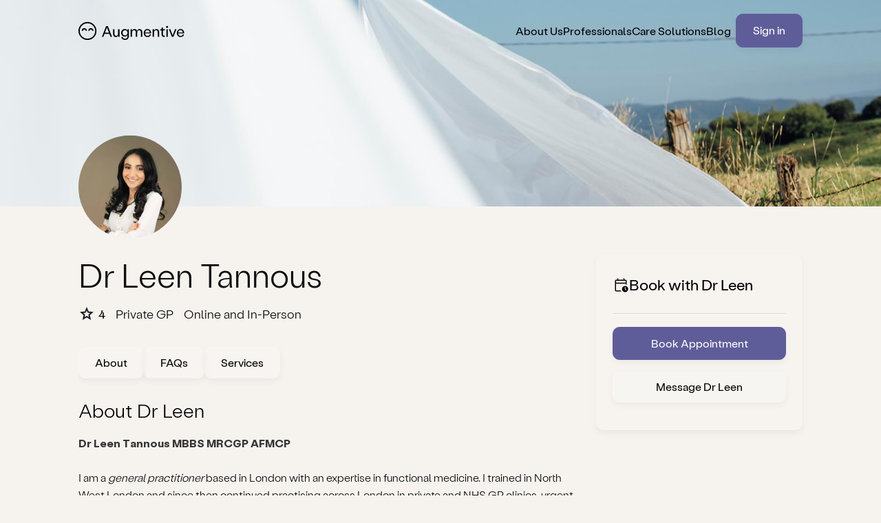

--- FILE ---
content_type: text/html; charset=utf-8
request_url: https://augmentive.io/professionals/leen-tannous
body_size: 98382
content:
<!doctype html>
<html data-n-head-ssr>
  <head >
    <meta data-n-head="ssr" charset="utf-8"><meta data-n-head="ssr" name="viewport" content="width=device-width, initial-scale=1.0, maximum-scale=1.0, user-scalable=no, viewport-fit=cover"><meta data-n-head="ssr" data-hid="robots" name="robots" content="index, follow"><meta data-n-head="ssr" data-hid="og:site_name" property="og:site_name" content="Augmentive: Wellbeing and Performance"><meta data-n-head="ssr" data-hid="og:image:alt" property="og:image:alt" content="Augmentive: Wellbeing and Performance"><meta data-n-head="ssr" data-hid="og:image:width" property="og:image:width" content="1200"><meta data-n-head="ssr" data-hid="og:image:height" property="og:image:height" content="315"><meta data-n-head="ssr" data-hid="twitter:card" name="twitter:card" content="summary_large_image"><meta data-n-head="ssr" data-hid="twitter:site" name="twitter:site" content="@augmentive_io"><meta data-n-head="ssr" data-hid="google-site-verification" name="google-site-verification" content="uE4qQFI4gvRGwNcbzyHHvUITMmZ8z2HQGK-06WSHcc4"><meta data-n-head="ssr" data-hid="description" name="description" content="Find out more or book a session online with Dr Leen Tannous, Private GP via Augmentive."><meta data-n-head="ssr" data-hid="og:title" property="og:title" content="Dr Leen Tannous  - Private GP - Augmentive"><meta data-n-head="ssr" data-hid="og:url" property="og:url" content="https://augmentive.io/professionals/leen-tannous"><meta data-n-head="ssr" data-hid="og:type" property="og:type" content="website"><meta data-n-head="ssr" data-hid="og:image" property="og:image" content="https://assets.augmentive.io/photo/md/73964a7f-a8a0-4b4a-a7d6-34d748d897e4.png.webp"><meta data-n-head="ssr" data-hid="og:description" property="og:description" content="Find out more or book a session online with Dr Leen Tannous, Private GP via Augmentive."><meta data-n-head="ssr" data-hid="twitter:url" name="twitter:url" content="https://augmentive.io/professionals/leen-tannous"><meta data-n-head="ssr" data-hid="twitter:title" name="twitter:title" content="Dr Leen Tannous  - Private GP - Augmentive"><meta data-n-head="ssr" data-hid="twitter:description" name="twitter:description" content="Find out more or book a session online with Dr Leen Tannous, Private GP via Augmentive."><meta data-n-head="ssr" data-hid="twitter:image" name="twitter:image" content="https://assets.augmentive.io/photo/md/73964a7f-a8a0-4b4a-a7d6-34d748d897e4.png.webp"><title>Dr Leen Tannous  - Private GP - Augmentive</title><link data-n-head="ssr" rel="icon" type="image/x-icon" href="/favicon.ico"><link data-n-head="ssr" rel="stylesheet" href="https://api.tiles.mapbox.com/mapbox-gl-js/v0.53.0/mapbox-gl.css"><link data-n-head="ssr" rel="stylesheet" href="https://fonts.googleapis.com/css2?family=Material+Icons"><link data-n-head="ssr" type="text/css" href="https://cdn.jsdelivr.net/npm/@mdi/font@5.8.55/css/materialdesignicons.min.css" rel="preload" as="style" onload="this.rel=&#x27;stylesheet&#x27;"><link data-n-head="ssr" rel="canonical" href="https://augmentive.io/professionals/leen-tannous"><script data-n-head="ssr" src="https://e1985a236e21420db3c0e3c4d29fc8d5.js.ubembed.com" type="text/javascript" async defer></script><script data-n-head="ssr" data-hid="gtm-script">if(!window._gtm_init){window._gtm_init=1;(function(w,n,d,m,e,p){w[d]=(w[d]==1||n[d]=='yes'||n[d]==1||n[m]==1||(w[e]&&w[e][p]&&w[e][p]()))?1:0})(window,navigator,'doNotTrack','msDoNotTrack','external','msTrackingProtectionEnabled');(function(w,d,s,l,x,y){w[x]={};w._gtm_inject=function(i){if(w.doNotTrack||w[x][i])return;w[x][i]=1;w[l]=w[l]||[];w[l].push({'gtm.start':new Date().getTime(),event:'gtm.js'});var f=d.getElementsByTagName(s)[0],j=d.createElement(s);j.async=true;j.src='https://www.googletagmanager.com/gtm.js?id='+i;f.parentNode.insertBefore(j,f);}})(window,document,'script','dataLayer','_gtm_ids','_gtm_inject')}</script><script data-n-head="ssr" type="application/ld+json">{"@context":"https://schema.org","@type":"Person","image":"https://assets.augmentive.io/photo/md/73964a7f-a8a0-4b4a-a7d6-34d748d897e4.png.webp","name":"Dr Leen Tannous","url":"https://augmentive.io/professionals/leen-tannous","jobTitle":"Private GP","interactionStatistic":{"@type":"InteractionCounter","interactionType":"https://schema.org/LikeAction","userInteractionCount":4}}</script><link rel="preload" href="/_nuxt/f5d2752.js" as="script"><link rel="preload" href="/_nuxt/3304f29.js" as="script"><link rel="preload" href="/_nuxt/dfaf057.js" as="script"><link rel="preload" href="/_nuxt/adc5be0.js" as="script"><link rel="preload" href="/_nuxt/81fd756.js" as="script"><link rel="preload" href="/_nuxt/7bc802c.js" as="script"><link rel="preload" href="/_nuxt/6f9504f.js" as="script"><link rel="preload" href="/_nuxt/9b58ac8.js" as="script"><link rel="preload" href="/_nuxt/41f6ce7.js" as="script"><link rel="preload" href="/_nuxt/5a70fc9.js" as="script"><link rel="preload" href="/_nuxt/75f2f5f.js" as="script"><link rel="preload" href="/_nuxt/65f8e43.js" as="script"><style data-vue-ssr-id="c5e97b88:0 9efe1a28:0 44b6c498:0 5e657d3e:0 412c1e6b:0 f1e8a138:0 67921095:0 57465dcd:0 312af70c:0 e0fd4d1c:0 639728aa:0 4ca51172:0 61c5f5fe:0 917d74da:0 70ba9fc9:0 c0613840:0 308d2e21:0 665228b6:0 42b2c569:0 897524f6:0 a7ba773c:0 0c6af834:0 0d396fa7:0 4443340e:0 502d27aa:0 07179662:0 08f0465b:0 ab04667c:0 120888d3:0 1688b089:0">.cmb-1{margin-bottom:10px}.cmt-1{margin-top:10px}.cml-1{margin-left:10px}.cmr-1{margin-right:10px}.cpb-1{padding-bottom:10px}.cpt-1{padding-top:10px}.cpl-1{padding-left:2px}.cpr-1{padding-right:2px}.cmb-2{margin-bottom:20px}.cmt-2{margin-top:20px}.cml-2{margin-left:20px}.cmr-2{margin-right:20px}.cpb-2{padding-bottom:20px}.cpt-2{padding-top:20px}.cpl-2{padding-left:4px}.cpr-2{padding-right:4px}.cmb-3{margin-bottom:30px}.cmt-3{margin-top:30px}.cml-3{margin-left:30px}.cmr-3{margin-right:30px}.cpb-3{padding-bottom:30px}.cpt-3{padding-top:30px}.cpl-3{padding-left:6px}.cpr-3{padding-right:6px}.cmb-4{margin-bottom:40px}.cmt-4{margin-top:40px}.cml-4{margin-left:40px}.cmr-4{margin-right:40px}.cpb-4{padding-bottom:40px}.cpt-4{padding-top:40px}.cpl-4{padding-left:8px}.cpr-4{padding-right:8px}.cmb-5{margin-bottom:50px}.cmt-5{margin-top:50px}.cml-5{margin-left:50px}.cmr-5{margin-right:50px}.cpb-5{padding-bottom:50px}.cpt-5{padding-top:50px}.cpl-5{padding-left:10px}.cpr-5{padding-right:10px}.cmb-6{margin-bottom:60px}.cmt-6{margin-top:60px}.cml-6{margin-left:60px}.cmr-6{margin-right:60px}.cpb-6{padding-bottom:60px}.cpt-6{padding-top:60px}.cpl-6{padding-left:12px}.cpr-6{padding-right:12px}.cmb-7{margin-bottom:70px}.cmt-7{margin-top:70px}.cml-7{margin-left:70px}.cmr-7{margin-right:70px}.cpb-7{padding-bottom:70px}.cpt-7{padding-top:70px}.cpl-7{padding-left:14px}.cpr-7{padding-right:14px}.cmb-8{margin-bottom:80px}.cmt-8{margin-top:80px}.cml-8{margin-left:80px}.cmr-8{margin-right:80px}.cpb-8{padding-bottom:80px}.cpt-8{padding-top:80px}.cpl-8{padding-left:16px}.cpr-8{padding-right:16px}.cmb-9{margin-bottom:90px}.cmt-9{margin-top:90px}.cml-9{margin-left:90px}.cmr-9{margin-right:90px}.cpb-9{padding-bottom:90px}.cpt-9{padding-top:90px}.cpl-9{padding-left:18px}.cpr-9{padding-right:18px}.cmb-10{margin-bottom:100px}.cmt-10{margin-top:100px}.cml-10{margin-left:100px}.cmr-10{margin-right:100px}.cpb-10{padding-bottom:100px}.cpt-10{padding-top:100px}.cpl-10{padding-left:20px}.cpr-10{padding-right:20px}.cmb-11{margin-bottom:110px}.cmt-11{margin-top:110px}.cml-11{margin-left:110px}.cmr-11{margin-right:110px}.cpb-11{padding-bottom:110px}.cpt-11{padding-top:110px}.cpl-11{padding-left:22px}.cpr-11{padding-right:22px}.cmb-12{margin-bottom:120px}.cmt-12{margin-top:120px}.cml-12{margin-left:120px}.cmr-12{margin-right:120px}.cpb-12{padding-bottom:120px}.cpt-12{padding-top:120px}.cpl-12{padding-left:24px}.cpr-12{padding-right:24px}@media screen and (max-width:560px){.cmb-sm-1{margin-bottom:10px}.cmt-sm-1{margin-top:10px}.cml-sm-1{margin-left:10px}.cmr-sm-1{margin-right:10px}.cpb-sm-1{padding-bottom:10px}.cpt-sm-1{padding-top:10px}.cpl-sm-1{padding-left:2px}.cpr-sm-1{padding-right:2px}.cmb-sm-2{margin-bottom:20px}.cmt-sm-2{margin-top:20px}.cml-sm-2{margin-left:20px}.cmr-sm-2{margin-right:20px}.cpb-sm-2{padding-bottom:20px}.cpt-sm-2{padding-top:20px}.cpl-sm-2{padding-left:4px}.cpr-sm-2{padding-right:4px}.cmb-sm-3{margin-bottom:30px}.cmt-sm-3{margin-top:30px}.cml-sm-3{margin-left:30px}.cmr-sm-3{margin-right:30px}.cpb-sm-3{padding-bottom:30px}.cpt-sm-3{padding-top:30px}.cpl-sm-3{padding-left:6px}.cpr-sm-3{padding-right:6px}.cmb-sm-4{margin-bottom:40px}.cmt-sm-4{margin-top:40px}.cml-sm-4{margin-left:40px}.cmr-sm-4{margin-right:40px}.cpb-sm-4{padding-bottom:40px}.cpt-sm-4{padding-top:40px}.cpl-sm-4{padding-left:8px}.cpr-sm-4{padding-right:8px}.cmb-sm-5{margin-bottom:50px}.cmt-sm-5{margin-top:50px}.cml-sm-5{margin-left:50px}.cmr-sm-5{margin-right:50px}.cpb-sm-5{padding-bottom:50px}.cpt-sm-5{padding-top:50px}.cpl-sm-5{padding-left:10px}.cpr-sm-5{padding-right:10px}.cmb-sm-6{margin-bottom:60px}.cmt-sm-6{margin-top:60px}.cml-sm-6{margin-left:60px}.cmr-sm-6{margin-right:60px}.cpb-sm-6{padding-bottom:60px}.cpt-sm-6{padding-top:60px}.cpl-sm-6{padding-left:12px}.cpr-sm-6{padding-right:12px}.cmb-sm-7{margin-bottom:70px}.cmt-sm-7{margin-top:70px}.cml-sm-7{margin-left:70px}.cmr-sm-7{margin-right:70px}.cpb-sm-7{padding-bottom:70px}.cpt-sm-7{padding-top:70px}.cpl-sm-7{padding-left:14px}.cpr-sm-7{padding-right:14px}.cmb-sm-8{margin-bottom:80px}.cmt-sm-8{margin-top:80px}.cml-sm-8{margin-left:80px}.cmr-sm-8{margin-right:80px}.cpb-sm-8{padding-bottom:80px}.cpt-sm-8{padding-top:80px}.cpl-sm-8{padding-left:16px}.cpr-sm-8{padding-right:16px}.cmb-sm-9{margin-bottom:90px}.cmt-sm-9{margin-top:90px}.cml-sm-9{margin-left:90px}.cmr-sm-9{margin-right:90px}.cpb-sm-9{padding-bottom:90px}.cpt-sm-9{padding-top:90px}.cpl-sm-9{padding-left:18px}.cpr-sm-9{padding-right:18px}.cmb-sm-10{margin-bottom:100px}.cmt-sm-10{margin-top:100px}.cml-sm-10{margin-left:100px}.cmr-sm-10{margin-right:100px}.cpb-sm-10{padding-bottom:100px}.cpt-sm-10{padding-top:100px}.cpl-sm-10{padding-left:20px}.cpr-sm-10{padding-right:20px}.cmb-sm-11{margin-bottom:110px}.cmt-sm-11{margin-top:110px}.cml-sm-11{margin-left:110px}.cmr-sm-11{margin-right:110px}.cpb-sm-11{padding-bottom:110px}.cpt-sm-11{padding-top:110px}.cpl-sm-11{padding-left:22px}.cpr-sm-11{padding-right:22px}.cmb-sm-12{margin-bottom:120px}.cmt-sm-12{margin-top:120px}.cml-sm-12{margin-left:120px}.cmr-sm-12{margin-right:120px}.cpb-sm-12{padding-bottom:120px}.cpt-sm-12{padding-top:120px}.cpl-sm-12{padding-left:24px}.cpr-sm-12{padding-right:24px}}@media screen and (max-width:768px){.cmb-md-1{margin-bottom:10px}.cmt-md-1{margin-top:10px}.cml-md-1{margin-left:10px}.cmr-md-1{margin-right:10px}.cpb-md-1{padding-bottom:10px}.cpt-md-1{padding-top:10px}.cpl-md-1{padding-left:2px}.cpr-md-1{padding-right:2px}.cmb-md-2{margin-bottom:20px}.cmt-md-2{margin-top:20px}.cml-md-2{margin-left:20px}.cmr-md-2{margin-right:20px}.cpb-md-2{padding-bottom:20px}.cpt-md-2{padding-top:20px}.cpl-md-2{padding-left:4px}.cpr-md-2{padding-right:4px}.cmb-md-3{margin-bottom:30px}.cmt-md-3{margin-top:30px}.cml-md-3{margin-left:30px}.cmr-md-3{margin-right:30px}.cpb-md-3{padding-bottom:30px}.cpt-md-3{padding-top:30px}.cpl-md-3{padding-left:6px}.cpr-md-3{padding-right:6px}.cmb-md-4{margin-bottom:40px}.cmt-md-4{margin-top:40px}.cml-md-4{margin-left:40px}.cmr-md-4{margin-right:40px}.cpb-md-4{padding-bottom:40px}.cpt-md-4{padding-top:40px}.cpl-md-4{padding-left:8px}.cpr-md-4{padding-right:8px}.cmb-md-5{margin-bottom:50px}.cmt-md-5{margin-top:50px}.cml-md-5{margin-left:50px}.cmr-md-5{margin-right:50px}.cpb-md-5{padding-bottom:50px}.cpt-md-5{padding-top:50px}.cpl-md-5{padding-left:10px}.cpr-md-5{padding-right:10px}.cmb-md-6{margin-bottom:60px}.cmt-md-6{margin-top:60px}.cml-md-6{margin-left:60px}.cmr-md-6{margin-right:60px}.cpb-md-6{padding-bottom:60px}.cpt-md-6{padding-top:60px}.cpl-md-6{padding-left:12px}.cpr-md-6{padding-right:12px}.cmb-md-7{margin-bottom:70px}.cmt-md-7{margin-top:70px}.cml-md-7{margin-left:70px}.cmr-md-7{margin-right:70px}.cpb-md-7{padding-bottom:70px}.cpt-md-7{padding-top:70px}.cpl-md-7{padding-left:14px}.cpr-md-7{padding-right:14px}.cmb-md-8{margin-bottom:80px}.cmt-md-8{margin-top:80px}.cml-md-8{margin-left:80px}.cmr-md-8{margin-right:80px}.cpb-md-8{padding-bottom:80px}.cpt-md-8{padding-top:80px}.cpl-md-8{padding-left:16px}.cpr-md-8{padding-right:16px}.cmb-md-9{margin-bottom:90px}.cmt-md-9{margin-top:90px}.cml-md-9{margin-left:90px}.cmr-md-9{margin-right:90px}.cpb-md-9{padding-bottom:90px}.cpt-md-9{padding-top:90px}.cpl-md-9{padding-left:18px}.cpr-md-9{padding-right:18px}.cmb-md-10{margin-bottom:100px}.cmt-md-10{margin-top:100px}.cml-md-10{margin-left:100px}.cmr-md-10{margin-right:100px}.cpb-md-10{padding-bottom:100px}.cpt-md-10{padding-top:100px}.cpl-md-10{padding-left:20px}.cpr-md-10{padding-right:20px}.cmb-md-11{margin-bottom:110px}.cmt-md-11{margin-top:110px}.cml-md-11{margin-left:110px}.cmr-md-11{margin-right:110px}.cpb-md-11{padding-bottom:110px}.cpt-md-11{padding-top:110px}.cpl-md-11{padding-left:22px}.cpr-md-11{padding-right:22px}.cmb-md-12{margin-bottom:120px}.cmt-md-12{margin-top:120px}.cml-md-12{margin-left:120px}.cmr-md-12{margin-right:120px}.cpb-md-12{padding-bottom:120px}.cpt-md-12{padding-top:120px}.cpl-md-12{padding-left:24px}.cpr-md-12{padding-right:24px}}.cmb-half{margin-bottom:5px!important}.cmr-half{margin-right:5px!important}.cml-half{margin-left:5px!important}.cmt-half{margin-top:5px!important}.name{font-size:20px;font-stretch:normal;font-style:normal;letter-spacing:-.4px;line-height:1.09}.name,.name b{font-weight:400}.op-3{opacity:.3}.op-6{opacity:.6}.op-7{opacity:.7}.op-8{opacity:.8}.ml-auto{margin-left:auto}.pointer{cursor:pointer}.disabled,input:disabled{cursor:not-allowed}.disabled{opacity:.6}.only-mobile{display:none!important}.text-center{text-align:center!important}.text-right{text-align:right!important}.text-uppercase{text-transform:uppercase}.capitalize{text-transform:capitalize}.d-none{display:none!important}.d-inline{display:inline!important}.d-block{display:block!important}.d-flex-between{display:flex;justify-content:space-between}.text-decoration-none{-webkit-text-decoration:none!important;text-decoration:none!important}.w-100{width:100%}.border-bottom{border-bottom:1px solid #b5b5b5}.bold{font-weight:400}.avatar{border-radius:50%;height:150px;-o-object-fit:cover;object-fit:cover;width:150px}.text-black{color:#000!important}.d-flex,.d-flex-between-center,.d-flex-small{align-items:center;display:flex}.d-flex-between-center{justify-content:space-between}.d-right{display:flex;justify-content:flex-end}.align-top{align-items:flex-start}.align-center{align-items:center}.close-icon{background-image:url(/assets/images/icons/close-icon.svg);background-position:50%;background-size:contain;cursor:pointer;height:20px;width:20px}@media screen and (max-width:768px){.close-icon{height:16px;width:16px}}.close-icon--round{background-image:url(/images/icons/round-close.svg);background-repeat:no-repeat;height:30px;width:30px}@media screen and (max-width:768px){.close-icon--round{height:25px;width:25px}}.table-header{background:#f0ede8;padding:10px 15px}.checkbox-list .table-header li>p,.table-header .checkbox-list li>p,.table-header .checkbox-list>p,.table-header .text,.table-header .vs__dropdown-menu li,.vs__dropdown-menu .table-header li{font-weight:400}.table{background:transparent;color:#000}.table__text{background:#f5f2ee;font-size:16px;line-height:24px;margin-bottom:15px;padding:.8rem 1rem;text-transform:capitalize}.table-data{background:#f5f2ee;margin-top:10px}.checkbox-list .table-data li>p,.table-data .checkbox-list li>p,.table-data .checkbox-list>p,.table-data .text,.table-data .vs__dropdown-menu li,.vs__dropdown-menu .table-data li{font-weight:400}.table-cont{margin-bottom:100px;overflow-x:auto}.break-word{word-break:break-word}.color-black{color:#000!important}.color-error{color:#df5b5b!important}.label-button{height:auto;margin:4px 0 0}.saved-btn{width:95px}@media screen and (max-width:768px){.table-cont{margin-bottom:0}.table{margin-bottom:125px;min-width:auto}.table__text{font-size:13px}.delete-modal-card{margin-left:15px!important;max-width:calc(100% - 30px)}.mobile-hidden{display:none!important}.only-mobile{display:block!important}.name{font-size:18px}}.modal-card{background-color:#f9f6f2;overflow-y:auto}::-webkit-media-controls-panel,::-webkit-media-controls-play-button{-webkit-appearance:none;display:none!important}::-webkit-media-controls-start-playback-button{-webkit-appearance:none;display:none!important}.vcard__switch .vue-switcher--bold div{top:2px!important}.chart-line{height:100%}@media screen and (max-width:1440px){.chart-line{height:auto}}.modal.is-active{z-index:995!important}.vue__time-picker .dropdown ul li:not([disabled]).active{background-color:#5f5d99!important}.add-availability-modal__body__time__card .vue__time-picker input.display-time,.vue__time-picker .dropdown ul li{font-family:"Labil Grotesk",Arial,Helvetica,sans-serif!important}@font-face{font-display:swap;font-family:"Labil Grotesk";font-style:normal;font-weight:100;src:url(/_nuxt/assets/fonts/originals/StabilGrotesk-Thin.woff2);src:url(/_nuxt/assets/fonts/originals/StabilGrotesk-Thin.woff2) format("woff2"),url(/_nuxt/assets/fonts/originals/StabilGrotesk-Thin.woff) format("woff")}@font-face{font-display:swap;font-family:"Labil Grotesk";font-style:normal;font-weight:300;src:url(/_nuxt/assets/fonts/originals/StabilGrotesk-Light.woff2);src:url(/_nuxt/assets/fonts/originals/StabilGrotesk-Light.woff2) format("woff2"),url(/_nuxt/assets/fonts/originals/StabilGrotesk-Light.woff) format("woff")}@font-face{font-display:swap;font-family:"Labil Grotesk";font-style:normal;font-weight:400;src:url(/_nuxt/assets/fonts/originals/StabilGrotesk-Light.woff2);src:url(/_nuxt/assets/fonts/originals/StabilGrotesk-Light.woff2) format("woff2"),url(/_nuxt/assets/fonts/originals/StabilGrotesk-Light.woff) format("woff")}@font-face{font-display:swap;font-family:"Labil Grotesk";font-style:normal;font-weight:700;src:url(/_nuxt/assets/fonts/LabilGroteskTrial-Bold.eot);src:url(/_nuxt/assets/fonts/LabilGroteskTrial-Bold.eot?#iefix) format("embedded-opentype"),url([data-uri]) format("woff2"),url(/_nuxt/assets/fonts/LabilGroteskTrial-Bold.woff) format("woff"),url(/_nuxt/assets/fonts/LabilGroteskTrial-Bold.ttf) format("truetype")}@font-face{font-display:swap;font-family:"Labil Grotesk";font-style:normal;font-weight:500;src:url(/_nuxt/assets/fonts/originals/StabilGrotesk-Regular.woff2);src:url(/_nuxt/assets/fonts/originals/StabilGrotesk-Regular.woff2) format("woff2"),url(/_nuxt/assets/fonts/originals/StabilGrotesk-Regular.woff) format("woff")}@font-face{font-display:swap;font-family:"Labil Grotesk";font-style:normal;font-weight:800;src:url(/_nuxt/assets/fonts/LabilGroteskTrial-Black.eot);src:url(/_nuxt/assets/fonts/LabilGroteskTrial-Black.eot?#iefix) format("embedded-opentype"),url([data-uri]) format("woff2"),url(/_nuxt/assets/fonts/LabilGroteskTrial-Black.woff) format("woff"),url(/_nuxt/assets/fonts/LabilGroteskTrial-Black.ttf) format("truetype")}/*! bulma.io v0.9.4 | MIT License | github.com/jgthms/bulma */.button,.file-cta,.file-name,.input,.pagination-ellipsis,.pagination-link,.pagination-next,.pagination-previous,.select select,.taginput .taginput-container.is-focusable,.textarea{align-items:center;-moz-appearance:none;-webkit-appearance:none;border:1px solid transparent;border-radius:4px;box-shadow:none;display:inline-flex;font-size:1rem;height:2.5em;justify-content:flex-start;line-height:1.5;padding:calc(.5em - 1px) calc(.75em - 1px);position:relative;vertical-align:top}.button:active,.button:focus,.file-cta:active,.file-cta:focus,.file-name:active,.file-name:focus,.input:active,.input:focus,.is-active.button,.is-active.file-cta,.is-active.file-name,.is-active.input,.is-active.pagination-ellipsis,.is-active.pagination-link,.is-active.pagination-next,.is-active.pagination-previous,.is-active.textarea,.is-focused.button,.is-focused.file-cta,.is-focused.file-name,.is-focused.input,.is-focused.pagination-ellipsis,.is-focused.pagination-link,.is-focused.pagination-next,.is-focused.pagination-previous,.is-focused.textarea,.pagination-ellipsis:active,.pagination-ellipsis:focus,.pagination-link:active,.pagination-link:focus,.pagination-next:active,.pagination-next:focus,.pagination-previous:active,.pagination-previous:focus,.select select.is-active,.select select.is-focused,.select select:active,.select select:focus,.taginput .is-active.taginput-container.is-focusable,.taginput .is-focused.taginput-container.is-focusable,.taginput .taginput-container.is-focusable:active,.taginput .taginput-container.is-focusable:focus,.textarea:active,.textarea:focus{outline:none}.select fieldset[disabled] select,.select select[disabled],.taginput [disabled].taginput-container.is-focusable,.taginput fieldset[disabled] .taginput-container.is-focusable,[disabled].button,[disabled].file-cta,[disabled].file-name,[disabled].input,[disabled].pagination-ellipsis,[disabled].pagination-link,[disabled].pagination-next,[disabled].pagination-previous,[disabled].textarea,fieldset[disabled] .button,fieldset[disabled] .file-cta,fieldset[disabled] .file-name,fieldset[disabled] .input,fieldset[disabled] .pagination-ellipsis,fieldset[disabled] .pagination-link,fieldset[disabled] .pagination-next,fieldset[disabled] .pagination-previous,fieldset[disabled] .select select,fieldset[disabled] .taginput .taginput-container.is-focusable,fieldset[disabled] .textarea{cursor:not-allowed}.b-checkbox.checkbox,.b-radio.radio,.breadcrumb,.button,.carousel,.carousel-list,.file,.is-unselectable,.pagination-ellipsis,.pagination-link,.pagination-next,.pagination-previous,.switch,.tabs{-webkit-touch-callout:none;-webkit-user-select:none;-moz-user-select:none;user-select:none}.navbar-link:not(.is-arrowless):after,.select:not(.is-multiple):not(.is-loading):after{border:3px solid transparent;border-radius:2px;border-right:0;border-top:0;content:" ";display:block;height:.625em;margin-top:-.4375em;pointer-events:none;position:absolute;top:50%;transform:rotate(-45deg);transform-origin:center;width:.625em}.block:not(:last-child),.box:not(:last-child),.breadcrumb:not(:last-child),.content:not(:last-child),.level:not(:last-child),.message:not(:last-child),.notification:not(:last-child),.pagination:not(:last-child),.progress-wrapper.is-not-native:not(:last-child),.progress:not(:last-child),.subtitle:not(:last-child),.table-container:not(:last-child),.table:not(:last-child),.tabs:not(:last-child),.title:not(:last-child){margin-bottom:1.5rem}.delete,.modal-close{-webkit-touch-callout:none;-moz-appearance:none;-webkit-appearance:none;background-color:rgba(0,0,0,.2);border:none;border-radius:9999px;cursor:pointer;display:inline-block;flex-grow:0;flex-shrink:0;font-size:0;height:20px;max-height:20px;max-width:20px;min-height:20px;min-width:20px;outline:none;pointer-events:auto;position:relative;-webkit-user-select:none;-moz-user-select:none;user-select:none;vertical-align:top;width:20px}.delete:after,.delete:before,.modal-close:after,.modal-close:before{background-color:#fff;content:"";display:block;left:50%;position:absolute;top:50%;transform:translateX(-50%) translateY(-50%) rotate(45deg);transform-origin:center center}.delete:before,.modal-close:before{height:2px;width:50%}.delete:after,.modal-close:after{height:50%;width:2px}.delete:focus,.delete:hover,.modal-close:focus,.modal-close:hover{background-color:rgba(0,0,0,.3)}.delete:active,.modal-close:active{background-color:rgba(0,0,0,.4)}.is-small.delete,.is-small.modal-close{height:16px;max-height:16px;max-width:16px;min-height:16px;min-width:16px;width:16px}.is-medium.delete,.is-medium.modal-close{height:24px;max-height:24px;max-width:24px;min-height:24px;min-width:24px;width:24px}.is-large.delete,.is-large.modal-close{height:32px;max-height:32px;max-width:32px;min-height:32px;min-width:32px;width:32px}.button.is-loading:after,.control.is-loading:after,.loader,.select.is-loading:after{animation:spinAround .5s linear infinite;border-color:transparent transparent #dbdbdb #dbdbdb;border-radius:9999px;border-style:solid;border-width:2px;content:"";display:block;height:1em;position:relative;width:1em}.b-image-wrapper>img.has-ratio,.b-image-wrapper>img.placeholder,.hero-video,.image.is-16by9 .has-ratio,.image.is-16by9 img,.image.is-1by1 .has-ratio,.image.is-1by1 img,.image.is-1by2 .has-ratio,.image.is-1by2 img,.image.is-1by3 .has-ratio,.image.is-1by3 img,.image.is-2by1 .has-ratio,.image.is-2by1 img,.image.is-2by3 .has-ratio,.image.is-2by3 img,.image.is-3by1 .has-ratio,.image.is-3by1 img,.image.is-3by2 .has-ratio,.image.is-3by2 img,.image.is-3by4 .has-ratio,.image.is-3by4 img,.image.is-3by5 .has-ratio,.image.is-3by5 img,.image.is-4by3 .has-ratio,.image.is-4by3 img,.image.is-4by5 .has-ratio,.image.is-4by5 img,.image.is-5by3 .has-ratio,.image.is-5by3 img,.image.is-5by4 .has-ratio,.image.is-5by4 img,.image.is-9by16 .has-ratio,.image.is-9by16 img,.image.is-square .has-ratio,.image.is-square img,.is-overlay,.modal,.modal-background{bottom:0;left:0;position:absolute;right:0;top:0}.navbar-burger{color:currentColor;font-family:inherit;font-size:1em}/*! minireset.css v0.0.6 | MIT License | github.com/jgthms/minireset.css */.navbar-burger,blockquote,body,dd,dl,dt,fieldset,figure,h1,h2,h3,h4,h5,h6,hr,html,iframe,legend,li,ol,p,pre,textarea,ul{margin:0;padding:0}h1,h2,h3,h4,h5,h6{font-size:100%;font-weight:400}ul{list-style:none}button,input,select,textarea{margin:0}html{box-sizing:border-box}*,:after,:before{box-sizing:inherit}img,video{height:auto;max-width:100%}iframe{border:0}table{border-collapse:collapse;border-spacing:0}td,th{padding:0}td:not([align]),th:not([align]){text-align:inherit}html{background-color:#fff;font-size:16px;-moz-osx-font-smoothing:grayscale;-webkit-font-smoothing:antialiased;min-width:300px;overflow-y:scroll;text-rendering:optimizeLegibility;-webkit-text-size-adjust:100%;-moz-text-size-adjust:100%;text-size-adjust:100%}article,aside,figure,footer,header,hgroup,section{display:block}body,button,input,optgroup,select,textarea{font-family:BlinkMacSystemFont,-apple-system,"Segoe UI","Roboto","Oxygen","Ubuntu","Cantarell","Fira Sans","Droid Sans","Helvetica Neue","Helvetica","Arial",sans-serif}code,pre{-moz-osx-font-smoothing:auto;-webkit-font-smoothing:auto;font-family:monospace}body{color:#4a4a4a;font-size:1em;font-weight:400}a{color:#9c9a9a;cursor:pointer;-webkit-text-decoration:none;text-decoration:none}a strong{color:currentColor}a:hover{color:#363636}code{color:#da1039;font-size:.875em;font-weight:400;padding:.25em .5em}code,hr{background-color:#f5f5f5}hr{border:none;display:block;height:2px;margin:1.5rem 0}img{height:auto;max-width:100%}input[type=checkbox],input[type=radio]{vertical-align:baseline}small{font-size:.875em}span{font-style:inherit;font-weight:inherit}strong{color:#363636;font-weight:700}fieldset{border:none}pre{-webkit-overflow-scrolling:touch;background-color:#f5f5f5;color:#4a4a4a;font-size:.875em;overflow-x:auto;padding:1.25rem 1.5rem;white-space:pre;word-wrap:normal}pre code{background-color:transparent;color:currentColor;font-size:1em;padding:0}table td,table th{vertical-align:top}table td:not([align]),table th:not([align]){text-align:inherit}table th{color:#363636}@keyframes spinAround{0%{transform:rotate(0deg)}to{transform:rotate(359deg)}}.box{background-color:#fff;border-radius:6px;box-shadow:0 .5em 1em -.125em rgba(0,0,0,.1),0 0 0 1px rgba(0,0,0,.02);color:#4a4a4a;display:block;padding:1.25rem}a.box:focus,a.box:hover{box-shadow:0 .5em 1em -.125em rgba(0,0,0,.1),0 0 0 1px #9c9a9a}a.box:active{box-shadow:inset 0 1px 2px rgba(0,0,0,.2),0 0 0 1px #9c9a9a}.button{background-color:#fff;border-color:#dbdbdb;border-width:1px;color:#363636;cursor:pointer;justify-content:center;padding:calc(.5em - 1px) 1em;text-align:center;white-space:nowrap}.button strong{color:inherit}.button .icon,.button .icon.is-large,.button .icon.is-medium,.button .icon.is-small{height:1.5em;width:1.5em}.button .icon:first-child:not(:last-child){margin-left:calc(-.5em - 1px);margin-right:.25em}.button .icon:last-child:not(:first-child){margin-left:.25em;margin-right:calc(-.5em - 1px)}.button .icon:first-child:last-child{margin-left:calc(-.5em - 1px);margin-right:calc(-.5em - 1px)}.button.is-hovered,.button:hover{border-color:#b5b5b5;color:#363636}.button.is-focused,.button:focus{border-color:#9c9a9a;color:#363636}.button.is-focused:not(:active),.button:focus:not(:active){box-shadow:0 0 0 .125em hsla(0,1%,61%,.25)}.button.is-active,.button:active{border-color:#4a4a4a;color:#363636}.button.is-text{background-color:transparent;border-color:transparent;color:#4a4a4a;-webkit-text-decoration:underline;text-decoration:underline}.button.is-text.is-focused,.button.is-text.is-hovered,.button.is-text:focus,.button.is-text:hover{background-color:#f5f5f5;color:#363636}.button.is-text.is-active,.button.is-text:active{background-color:#e8e8e8;color:#363636}.button.is-text[disabled],fieldset[disabled] .button.is-text{background-color:transparent;border-color:transparent;box-shadow:none}.button.is-ghost{background:none;border-color:transparent;color:#9c9a9a;-webkit-text-decoration:none;text-decoration:none}.button.is-ghost.is-hovered,.button.is-ghost:hover{color:#9c9a9a;-webkit-text-decoration:underline;text-decoration:underline}.button.is-white{background-color:#fff;border-color:transparent;color:#000}.button.is-white.is-hovered,.button.is-white:hover{background-color:#f9f9f9;border-color:transparent;color:#000}.button.is-white.is-focused,.button.is-white:focus{border-color:transparent;color:#000}.button.is-white.is-focused:not(:active),.button.is-white:focus:not(:active){box-shadow:0 0 0 .125em hsla(0,0%,100%,.25)}.button.is-white.is-active,.button.is-white:active{background-color:#f2f2f2;border-color:transparent;color:#000}.button.is-white[disabled],fieldset[disabled] .button.is-white{background-color:#fff;border-color:#fff;box-shadow:none}.button.is-white.is-inverted{background-color:#000;color:#fff}.button.is-white.is-inverted.is-hovered,.button.is-white.is-inverted:hover{background-color:#000}.button.is-white.is-inverted[disabled],fieldset[disabled] .button.is-white.is-inverted{background-color:#000;border-color:transparent;box-shadow:none;color:#fff}.button.is-white.is-loading:after{border-color:transparent transparent #000 #000!important}.button.is-white.is-outlined{background-color:transparent;border-color:#fff;color:#fff}.button.is-white.is-outlined.is-focused,.button.is-white.is-outlined.is-hovered,.button.is-white.is-outlined:focus,.button.is-white.is-outlined:hover{background-color:#fff;border-color:#fff;color:#000}.button.is-white.is-outlined.is-loading:after{border-color:transparent transparent #fff #fff!important}.button.is-white.is-outlined.is-loading.is-focused:after,.button.is-white.is-outlined.is-loading.is-hovered:after,.button.is-white.is-outlined.is-loading:focus:after,.button.is-white.is-outlined.is-loading:hover:after{border-color:transparent transparent #000 #000!important}.button.is-white.is-outlined[disabled],fieldset[disabled] .button.is-white.is-outlined{background-color:transparent;border-color:#fff;box-shadow:none;color:#fff}.button.is-white.is-inverted.is-outlined{background-color:transparent;border-color:#000;color:#000}.button.is-white.is-inverted.is-outlined.is-focused,.button.is-white.is-inverted.is-outlined.is-hovered,.button.is-white.is-inverted.is-outlined:focus,.button.is-white.is-inverted.is-outlined:hover{background-color:#000;color:#fff}.button.is-white.is-inverted.is-outlined.is-loading.is-focused:after,.button.is-white.is-inverted.is-outlined.is-loading.is-hovered:after,.button.is-white.is-inverted.is-outlined.is-loading:focus:after,.button.is-white.is-inverted.is-outlined.is-loading:hover:after{border-color:transparent transparent #fff #fff!important}.button.is-white.is-inverted.is-outlined[disabled],fieldset[disabled] .button.is-white.is-inverted.is-outlined{background-color:transparent;border-color:#000;box-shadow:none;color:#000}.button.is-black,.button.is-black.is-hovered,.button.is-black:hover{background-color:#000;border-color:transparent;color:#fff}.button.is-black.is-focused,.button.is-black:focus{border-color:transparent;color:#fff}.button.is-black.is-focused:not(:active),.button.is-black:focus:not(:active){box-shadow:0 0 0 .125em rgba(0,0,0,.25)}.button.is-black.is-active,.button.is-black:active{background-color:#000;border-color:transparent;color:#fff}.button.is-black[disabled],fieldset[disabled] .button.is-black{background-color:#000;border-color:#000;box-shadow:none}.button.is-black.is-inverted{background-color:#fff;color:#000}.button.is-black.is-inverted.is-hovered,.button.is-black.is-inverted:hover{background-color:#f2f2f2}.button.is-black.is-inverted[disabled],fieldset[disabled] .button.is-black.is-inverted{background-color:#fff;border-color:transparent;box-shadow:none;color:#000}.button.is-black.is-loading:after{border-color:transparent transparent #fff #fff!important}.button.is-black.is-outlined{background-color:transparent;border-color:#000;color:#000}.button.is-black.is-outlined.is-focused,.button.is-black.is-outlined.is-hovered,.button.is-black.is-outlined:focus,.button.is-black.is-outlined:hover{background-color:#000;border-color:#000;color:#fff}.button.is-black.is-outlined.is-loading:after{border-color:transparent transparent #000 #000!important}.button.is-black.is-outlined.is-loading.is-focused:after,.button.is-black.is-outlined.is-loading.is-hovered:after,.button.is-black.is-outlined.is-loading:focus:after,.button.is-black.is-outlined.is-loading:hover:after{border-color:transparent transparent #fff #fff!important}.button.is-black.is-outlined[disabled],fieldset[disabled] .button.is-black.is-outlined{background-color:transparent;border-color:#000;box-shadow:none;color:#000}.button.is-black.is-inverted.is-outlined{background-color:transparent;border-color:#fff;color:#fff}.button.is-black.is-inverted.is-outlined.is-focused,.button.is-black.is-inverted.is-outlined.is-hovered,.button.is-black.is-inverted.is-outlined:focus,.button.is-black.is-inverted.is-outlined:hover{background-color:#fff;color:#000}.button.is-black.is-inverted.is-outlined.is-loading.is-focused:after,.button.is-black.is-inverted.is-outlined.is-loading.is-hovered:after,.button.is-black.is-inverted.is-outlined.is-loading:focus:after,.button.is-black.is-inverted.is-outlined.is-loading:hover:after{border-color:transparent transparent #000 #000!important}.button.is-black.is-inverted.is-outlined[disabled],fieldset[disabled] .button.is-black.is-inverted.is-outlined{background-color:transparent;border-color:#fff;box-shadow:none;color:#fff}.button.is-light{background-color:#f5f5f5;border-color:transparent;color:rgba(0,0,0,.7)}.button.is-light.is-hovered,.button.is-light:hover{background-color:#eee;border-color:transparent;color:rgba(0,0,0,.7)}.button.is-light.is-focused,.button.is-light:focus{border-color:transparent;color:rgba(0,0,0,.7)}.button.is-light.is-focused:not(:active),.button.is-light:focus:not(:active){box-shadow:0 0 0 .125em hsla(0,0%,96%,.25)}.button.is-light.is-active,.button.is-light:active{background-color:#e8e8e8;border-color:transparent;color:rgba(0,0,0,.7)}.button.is-light[disabled],fieldset[disabled] .button.is-light{background-color:#f5f5f5;border-color:#f5f5f5;box-shadow:none}.button.is-light.is-inverted{color:#f5f5f5}.button.is-light.is-inverted,.button.is-light.is-inverted.is-hovered,.button.is-light.is-inverted:hover{background-color:rgba(0,0,0,.7)}.button.is-light.is-inverted[disabled],fieldset[disabled] .button.is-light.is-inverted{background-color:rgba(0,0,0,.7);border-color:transparent;box-shadow:none;color:#f5f5f5}.button.is-light.is-loading:after{border-color:transparent transparent rgba(0,0,0,.7) rgba(0,0,0,.7)!important}.button.is-light.is-outlined{background-color:transparent;border-color:#f5f5f5;color:#f5f5f5}.button.is-light.is-outlined.is-focused,.button.is-light.is-outlined.is-hovered,.button.is-light.is-outlined:focus,.button.is-light.is-outlined:hover{background-color:#f5f5f5;border-color:#f5f5f5;color:rgba(0,0,0,.7)}.button.is-light.is-outlined.is-loading:after{border-color:transparent transparent #f5f5f5 #f5f5f5!important}.button.is-light.is-outlined.is-loading.is-focused:after,.button.is-light.is-outlined.is-loading.is-hovered:after,.button.is-light.is-outlined.is-loading:focus:after,.button.is-light.is-outlined.is-loading:hover:after{border-color:transparent transparent rgba(0,0,0,.7) rgba(0,0,0,.7)!important}.button.is-light.is-outlined[disabled],fieldset[disabled] .button.is-light.is-outlined{background-color:transparent;border-color:#f5f5f5;box-shadow:none;color:#f5f5f5}.button.is-light.is-inverted.is-outlined{background-color:transparent;border-color:rgba(0,0,0,.7);color:rgba(0,0,0,.7)}.button.is-light.is-inverted.is-outlined.is-focused,.button.is-light.is-inverted.is-outlined.is-hovered,.button.is-light.is-inverted.is-outlined:focus,.button.is-light.is-inverted.is-outlined:hover{background-color:rgba(0,0,0,.7);color:#f5f5f5}.button.is-light.is-inverted.is-outlined.is-loading.is-focused:after,.button.is-light.is-inverted.is-outlined.is-loading.is-hovered:after,.button.is-light.is-inverted.is-outlined.is-loading:focus:after,.button.is-light.is-inverted.is-outlined.is-loading:hover:after{border-color:transparent transparent #f5f5f5 #f5f5f5!important}.button.is-light.is-inverted.is-outlined[disabled],fieldset[disabled] .button.is-light.is-inverted.is-outlined{background-color:transparent;border-color:rgba(0,0,0,.7);box-shadow:none;color:rgba(0,0,0,.7)}.button.is-dark{background-color:#363636;border-color:transparent;color:#fff}.button.is-dark.is-hovered,.button.is-dark:hover{background-color:#2f2f2f;border-color:transparent;color:#fff}.button.is-dark.is-focused,.button.is-dark:focus{border-color:transparent;color:#fff}.button.is-dark.is-focused:not(:active),.button.is-dark:focus:not(:active){box-shadow:0 0 0 .125em hsla(0,0%,21%,.25)}.button.is-dark.is-active,.button.is-dark:active{background-color:#292929;border-color:transparent;color:#fff}.button.is-dark[disabled],fieldset[disabled] .button.is-dark{background-color:#363636;border-color:#363636;box-shadow:none}.button.is-dark.is-inverted{background-color:#fff;color:#363636}.button.is-dark.is-inverted.is-hovered,.button.is-dark.is-inverted:hover{background-color:#f2f2f2}.button.is-dark.is-inverted[disabled],fieldset[disabled] .button.is-dark.is-inverted{background-color:#fff;border-color:transparent;box-shadow:none;color:#363636}.button.is-dark.is-loading:after{border-color:transparent transparent #fff #fff!important}.button.is-dark.is-outlined{background-color:transparent;border-color:#363636;color:#363636}.button.is-dark.is-outlined.is-focused,.button.is-dark.is-outlined.is-hovered,.button.is-dark.is-outlined:focus,.button.is-dark.is-outlined:hover{background-color:#363636;border-color:#363636;color:#fff}.button.is-dark.is-outlined.is-loading:after{border-color:transparent transparent #363636 #363636!important}.button.is-dark.is-outlined.is-loading.is-focused:after,.button.is-dark.is-outlined.is-loading.is-hovered:after,.button.is-dark.is-outlined.is-loading:focus:after,.button.is-dark.is-outlined.is-loading:hover:after{border-color:transparent transparent #fff #fff!important}.button.is-dark.is-outlined[disabled],fieldset[disabled] .button.is-dark.is-outlined{background-color:transparent;border-color:#363636;box-shadow:none;color:#363636}.button.is-dark.is-inverted.is-outlined{background-color:transparent;border-color:#fff;color:#fff}.button.is-dark.is-inverted.is-outlined.is-focused,.button.is-dark.is-inverted.is-outlined.is-hovered,.button.is-dark.is-inverted.is-outlined:focus,.button.is-dark.is-inverted.is-outlined:hover{background-color:#fff;color:#363636}.button.is-dark.is-inverted.is-outlined.is-loading.is-focused:after,.button.is-dark.is-inverted.is-outlined.is-loading.is-hovered:after,.button.is-dark.is-inverted.is-outlined.is-loading:focus:after,.button.is-dark.is-inverted.is-outlined.is-loading:hover:after{border-color:transparent transparent #363636 #363636!important}.button.is-dark.is-inverted.is-outlined[disabled],fieldset[disabled] .button.is-dark.is-inverted.is-outlined{background-color:transparent;border-color:#fff;box-shadow:none;color:#fff}.button.is-primary{background-color:#9c9a9a;border-color:transparent;color:#fff}.button.is-primary.is-hovered,.button.is-primary:hover{background-color:#969494;border-color:transparent;color:#fff}.button.is-primary.is-focused,.button.is-primary:focus{border-color:transparent;color:#fff}.button.is-primary.is-focused:not(:active),.button.is-primary:focus:not(:active){box-shadow:0 0 0 .125em hsla(0,1%,61%,.25)}.button.is-primary.is-active,.button.is-primary:active{background-color:#8f8d8d;border-color:transparent;color:#fff}.button.is-primary[disabled],fieldset[disabled] .button.is-primary{background-color:#9c9a9a;border-color:#9c9a9a;box-shadow:none}.button.is-primary.is-inverted{background-color:#fff;color:#9c9a9a}.button.is-primary.is-inverted.is-hovered,.button.is-primary.is-inverted:hover{background-color:#f2f2f2}.button.is-primary.is-inverted[disabled],fieldset[disabled] .button.is-primary.is-inverted{background-color:#fff;border-color:transparent;box-shadow:none;color:#9c9a9a}.button.is-primary.is-loading:after{border-color:transparent transparent #fff #fff!important}.button.is-primary.is-outlined{background-color:transparent;border-color:#9c9a9a;color:#9c9a9a}.button.is-primary.is-outlined.is-focused,.button.is-primary.is-outlined.is-hovered,.button.is-primary.is-outlined:focus,.button.is-primary.is-outlined:hover{background-color:#9c9a9a;border-color:#9c9a9a;color:#fff}.button.is-primary.is-outlined.is-loading:after{border-color:transparent transparent #9c9a9a #9c9a9a!important}.button.is-primary.is-outlined.is-loading.is-focused:after,.button.is-primary.is-outlined.is-loading.is-hovered:after,.button.is-primary.is-outlined.is-loading:focus:after,.button.is-primary.is-outlined.is-loading:hover:after{border-color:transparent transparent #fff #fff!important}.button.is-primary.is-outlined[disabled],fieldset[disabled] .button.is-primary.is-outlined{background-color:transparent;border-color:#9c9a9a;box-shadow:none;color:#9c9a9a}.button.is-primary.is-inverted.is-outlined{background-color:transparent;border-color:#fff;color:#fff}.button.is-primary.is-inverted.is-outlined.is-focused,.button.is-primary.is-inverted.is-outlined.is-hovered,.button.is-primary.is-inverted.is-outlined:focus,.button.is-primary.is-inverted.is-outlined:hover{background-color:#fff;color:#9c9a9a}.button.is-primary.is-inverted.is-outlined.is-loading.is-focused:after,.button.is-primary.is-inverted.is-outlined.is-loading.is-hovered:after,.button.is-primary.is-inverted.is-outlined.is-loading:focus:after,.button.is-primary.is-inverted.is-outlined.is-loading:hover:after{border-color:transparent transparent #9c9a9a #9c9a9a!important}.button.is-primary.is-inverted.is-outlined[disabled],fieldset[disabled] .button.is-primary.is-inverted.is-outlined{background-color:transparent;border-color:#fff;box-shadow:none;color:#fff}.button.is-info{background-color:#3e8ed0;border-color:transparent;color:#fff}.button.is-info.is-hovered,.button.is-info:hover{background-color:#3488ce;border-color:transparent;color:#fff}.button.is-info.is-focused,.button.is-info:focus{border-color:transparent;color:#fff}.button.is-info.is-focused:not(:active),.button.is-info:focus:not(:active){box-shadow:0 0 0 .125em rgba(62,142,208,.25)}.button.is-info.is-active,.button.is-info:active{background-color:#3082c5;border-color:transparent;color:#fff}.button.is-info[disabled],fieldset[disabled] .button.is-info{background-color:#3e8ed0;border-color:#3e8ed0;box-shadow:none}.button.is-info.is-inverted{background-color:#fff;color:#3e8ed0}.button.is-info.is-inverted.is-hovered,.button.is-info.is-inverted:hover{background-color:#f2f2f2}.button.is-info.is-inverted[disabled],fieldset[disabled] .button.is-info.is-inverted{background-color:#fff;border-color:transparent;box-shadow:none;color:#3e8ed0}.button.is-info.is-loading:after{border-color:transparent transparent #fff #fff!important}.button.is-info.is-outlined{background-color:transparent;border-color:#3e8ed0;color:#3e8ed0}.button.is-info.is-outlined.is-focused,.button.is-info.is-outlined.is-hovered,.button.is-info.is-outlined:focus,.button.is-info.is-outlined:hover{background-color:#3e8ed0;border-color:#3e8ed0;color:#fff}.button.is-info.is-outlined.is-loading:after{border-color:transparent transparent #3e8ed0 #3e8ed0!important}.button.is-info.is-outlined.is-loading.is-focused:after,.button.is-info.is-outlined.is-loading.is-hovered:after,.button.is-info.is-outlined.is-loading:focus:after,.button.is-info.is-outlined.is-loading:hover:after{border-color:transparent transparent #fff #fff!important}.button.is-info.is-outlined[disabled],fieldset[disabled] .button.is-info.is-outlined{background-color:transparent;border-color:#3e8ed0;box-shadow:none;color:#3e8ed0}.button.is-info.is-inverted.is-outlined{background-color:transparent;border-color:#fff;color:#fff}.button.is-info.is-inverted.is-outlined.is-focused,.button.is-info.is-inverted.is-outlined.is-hovered,.button.is-info.is-inverted.is-outlined:focus,.button.is-info.is-inverted.is-outlined:hover{background-color:#fff;color:#3e8ed0}.button.is-info.is-inverted.is-outlined.is-loading.is-focused:after,.button.is-info.is-inverted.is-outlined.is-loading.is-hovered:after,.button.is-info.is-inverted.is-outlined.is-loading:focus:after,.button.is-info.is-inverted.is-outlined.is-loading:hover:after{border-color:transparent transparent #3e8ed0 #3e8ed0!important}.button.is-info.is-inverted.is-outlined[disabled],fieldset[disabled] .button.is-info.is-inverted.is-outlined{background-color:transparent;border-color:#fff;box-shadow:none;color:#fff}.button.is-success{background-color:#48c78e;border-color:transparent;color:#fff}.button.is-success.is-hovered,.button.is-success:hover{background-color:#3ec487;border-color:transparent;color:#fff}.button.is-success.is-focused,.button.is-success:focus{border-color:transparent;color:#fff}.button.is-success.is-focused:not(:active),.button.is-success:focus:not(:active){box-shadow:0 0 0 .125em rgba(72,199,142,.25)}.button.is-success.is-active,.button.is-success:active{background-color:#3abb81;border-color:transparent;color:#fff}.button.is-success[disabled],fieldset[disabled] .button.is-success{background-color:#48c78e;border-color:#48c78e;box-shadow:none}.button.is-success.is-inverted{background-color:#fff;color:#48c78e}.button.is-success.is-inverted.is-hovered,.button.is-success.is-inverted:hover{background-color:#f2f2f2}.button.is-success.is-inverted[disabled],fieldset[disabled] .button.is-success.is-inverted{background-color:#fff;border-color:transparent;box-shadow:none;color:#48c78e}.button.is-success.is-loading:after{border-color:transparent transparent #fff #fff!important}.button.is-success.is-outlined{background-color:transparent;border-color:#48c78e;color:#48c78e}.button.is-success.is-outlined.is-focused,.button.is-success.is-outlined.is-hovered,.button.is-success.is-outlined:focus,.button.is-success.is-outlined:hover{background-color:#48c78e;border-color:#48c78e;color:#fff}.button.is-success.is-outlined.is-loading:after{border-color:transparent transparent #48c78e #48c78e!important}.button.is-success.is-outlined.is-loading.is-focused:after,.button.is-success.is-outlined.is-loading.is-hovered:after,.button.is-success.is-outlined.is-loading:focus:after,.button.is-success.is-outlined.is-loading:hover:after{border-color:transparent transparent #fff #fff!important}.button.is-success.is-outlined[disabled],fieldset[disabled] .button.is-success.is-outlined{background-color:transparent;border-color:#48c78e;box-shadow:none;color:#48c78e}.button.is-success.is-inverted.is-outlined{background-color:transparent;border-color:#fff;color:#fff}.button.is-success.is-inverted.is-outlined.is-focused,.button.is-success.is-inverted.is-outlined.is-hovered,.button.is-success.is-inverted.is-outlined:focus,.button.is-success.is-inverted.is-outlined:hover{background-color:#fff;color:#48c78e}.button.is-success.is-inverted.is-outlined.is-loading.is-focused:after,.button.is-success.is-inverted.is-outlined.is-loading.is-hovered:after,.button.is-success.is-inverted.is-outlined.is-loading:focus:after,.button.is-success.is-inverted.is-outlined.is-loading:hover:after{border-color:transparent transparent #48c78e #48c78e!important}.button.is-success.is-inverted.is-outlined[disabled],fieldset[disabled] .button.is-success.is-inverted.is-outlined{background-color:transparent;border-color:#fff;box-shadow:none;color:#fff}.button.is-warning{background-color:#ffe08a;border-color:transparent;color:rgba(0,0,0,.7)}.button.is-warning.is-hovered,.button.is-warning:hover{background-color:#ffdc7d;border-color:transparent;color:rgba(0,0,0,.7)}.button.is-warning.is-focused,.button.is-warning:focus{border-color:transparent;color:rgba(0,0,0,.7)}.button.is-warning.is-focused:not(:active),.button.is-warning:focus:not(:active){box-shadow:0 0 0 .125em hsla(44,100%,77%,.25)}.button.is-warning.is-active,.button.is-warning:active{background-color:#ffd970;border-color:transparent;color:rgba(0,0,0,.7)}.button.is-warning[disabled],fieldset[disabled] .button.is-warning{background-color:#ffe08a;border-color:#ffe08a;box-shadow:none}.button.is-warning.is-inverted{color:#ffe08a}.button.is-warning.is-inverted,.button.is-warning.is-inverted.is-hovered,.button.is-warning.is-inverted:hover{background-color:rgba(0,0,0,.7)}.button.is-warning.is-inverted[disabled],fieldset[disabled] .button.is-warning.is-inverted{background-color:rgba(0,0,0,.7);border-color:transparent;box-shadow:none;color:#ffe08a}.button.is-warning.is-loading:after{border-color:transparent transparent rgba(0,0,0,.7) rgba(0,0,0,.7)!important}.button.is-warning.is-outlined{background-color:transparent;border-color:#ffe08a;color:#ffe08a}.button.is-warning.is-outlined.is-focused,.button.is-warning.is-outlined.is-hovered,.button.is-warning.is-outlined:focus,.button.is-warning.is-outlined:hover{background-color:#ffe08a;border-color:#ffe08a;color:rgba(0,0,0,.7)}.button.is-warning.is-outlined.is-loading:after{border-color:transparent transparent #ffe08a #ffe08a!important}.button.is-warning.is-outlined.is-loading.is-focused:after,.button.is-warning.is-outlined.is-loading.is-hovered:after,.button.is-warning.is-outlined.is-loading:focus:after,.button.is-warning.is-outlined.is-loading:hover:after{border-color:transparent transparent rgba(0,0,0,.7) rgba(0,0,0,.7)!important}.button.is-warning.is-outlined[disabled],fieldset[disabled] .button.is-warning.is-outlined{background-color:transparent;border-color:#ffe08a;box-shadow:none;color:#ffe08a}.button.is-warning.is-inverted.is-outlined{background-color:transparent;border-color:rgba(0,0,0,.7);color:rgba(0,0,0,.7)}.button.is-warning.is-inverted.is-outlined.is-focused,.button.is-warning.is-inverted.is-outlined.is-hovered,.button.is-warning.is-inverted.is-outlined:focus,.button.is-warning.is-inverted.is-outlined:hover{background-color:rgba(0,0,0,.7);color:#ffe08a}.button.is-warning.is-inverted.is-outlined.is-loading.is-focused:after,.button.is-warning.is-inverted.is-outlined.is-loading.is-hovered:after,.button.is-warning.is-inverted.is-outlined.is-loading:focus:after,.button.is-warning.is-inverted.is-outlined.is-loading:hover:after{border-color:transparent transparent #ffe08a #ffe08a!important}.button.is-warning.is-inverted.is-outlined[disabled],fieldset[disabled] .button.is-warning.is-inverted.is-outlined{background-color:transparent;border-color:rgba(0,0,0,.7);box-shadow:none;color:rgba(0,0,0,.7)}.button.is-danger{background-color:#f14668;border-color:transparent;color:#fff}.button.is-danger.is-hovered,.button.is-danger:hover{background-color:#f03a5f;border-color:transparent;color:#fff}.button.is-danger.is-focused,.button.is-danger:focus{border-color:transparent;color:#fff}.button.is-danger.is-focused:not(:active),.button.is-danger:focus:not(:active){box-shadow:0 0 0 .125em rgba(241,70,104,.25)}.button.is-danger.is-active,.button.is-danger:active{background-color:#ef2e55;border-color:transparent;color:#fff}.button.is-danger[disabled],fieldset[disabled] .button.is-danger{background-color:#f14668;border-color:#f14668;box-shadow:none}.button.is-danger.is-inverted{background-color:#fff;color:#f14668}.button.is-danger.is-inverted.is-hovered,.button.is-danger.is-inverted:hover{background-color:#f2f2f2}.button.is-danger.is-inverted[disabled],fieldset[disabled] .button.is-danger.is-inverted{background-color:#fff;border-color:transparent;box-shadow:none;color:#f14668}.button.is-danger.is-loading:after{border-color:transparent transparent #fff #fff!important}.button.is-danger.is-outlined{background-color:transparent;border-color:#f14668;color:#f14668}.button.is-danger.is-outlined.is-focused,.button.is-danger.is-outlined.is-hovered,.button.is-danger.is-outlined:focus,.button.is-danger.is-outlined:hover{background-color:#f14668;border-color:#f14668;color:#fff}.button.is-danger.is-outlined.is-loading:after{border-color:transparent transparent #f14668 #f14668!important}.button.is-danger.is-outlined.is-loading.is-focused:after,.button.is-danger.is-outlined.is-loading.is-hovered:after,.button.is-danger.is-outlined.is-loading:focus:after,.button.is-danger.is-outlined.is-loading:hover:after{border-color:transparent transparent #fff #fff!important}.button.is-danger.is-outlined[disabled],fieldset[disabled] .button.is-danger.is-outlined{background-color:transparent;border-color:#f14668;box-shadow:none;color:#f14668}.button.is-danger.is-inverted.is-outlined{background-color:transparent;border-color:#fff;color:#fff}.button.is-danger.is-inverted.is-outlined.is-focused,.button.is-danger.is-inverted.is-outlined.is-hovered,.button.is-danger.is-inverted.is-outlined:focus,.button.is-danger.is-inverted.is-outlined:hover{background-color:#fff;color:#f14668}.button.is-danger.is-inverted.is-outlined.is-loading.is-focused:after,.button.is-danger.is-inverted.is-outlined.is-loading.is-hovered:after,.button.is-danger.is-inverted.is-outlined.is-loading:focus:after,.button.is-danger.is-inverted.is-outlined.is-loading:hover:after{border-color:transparent transparent #f14668 #f14668!important}.button.is-danger.is-inverted.is-outlined[disabled],fieldset[disabled] .button.is-danger.is-inverted.is-outlined{background-color:transparent;border-color:#fff;box-shadow:none;color:#fff}.button.is-twitter{background-color:#4099ff;border-color:transparent;color:#fff}.button.is-twitter.is-hovered,.button.is-twitter:hover{background-color:#3392ff;border-color:transparent;color:#fff}.button.is-twitter.is-focused,.button.is-twitter:focus{border-color:transparent;color:#fff}.button.is-twitter.is-focused:not(:active),.button.is-twitter:focus:not(:active){box-shadow:0 0 0 .125em rgba(64,153,255,.25)}.button.is-twitter.is-active,.button.is-twitter:active{background-color:#278bff;border-color:transparent;color:#fff}.button.is-twitter[disabled],fieldset[disabled] .button.is-twitter{background-color:#4099ff;border-color:#4099ff;box-shadow:none}.button.is-twitter.is-inverted{background-color:#fff;color:#4099ff}.button.is-twitter.is-inverted.is-hovered,.button.is-twitter.is-inverted:hover{background-color:#f2f2f2}.button.is-twitter.is-inverted[disabled],fieldset[disabled] .button.is-twitter.is-inverted{background-color:#fff;border-color:transparent;box-shadow:none;color:#4099ff}.button.is-twitter.is-loading:after{border-color:transparent transparent #fff #fff!important}.button.is-twitter.is-outlined{background-color:transparent;border-color:#4099ff;color:#4099ff}.button.is-twitter.is-outlined.is-focused,.button.is-twitter.is-outlined.is-hovered,.button.is-twitter.is-outlined:focus,.button.is-twitter.is-outlined:hover{background-color:#4099ff;border-color:#4099ff;color:#fff}.button.is-twitter.is-outlined.is-loading:after{border-color:transparent transparent #4099ff #4099ff!important}.button.is-twitter.is-outlined.is-loading.is-focused:after,.button.is-twitter.is-outlined.is-loading.is-hovered:after,.button.is-twitter.is-outlined.is-loading:focus:after,.button.is-twitter.is-outlined.is-loading:hover:after{border-color:transparent transparent #fff #fff!important}.button.is-twitter.is-outlined[disabled],fieldset[disabled] .button.is-twitter.is-outlined{background-color:transparent;border-color:#4099ff;box-shadow:none;color:#4099ff}.button.is-twitter.is-inverted.is-outlined{background-color:transparent;border-color:#fff;color:#fff}.button.is-twitter.is-inverted.is-outlined.is-focused,.button.is-twitter.is-inverted.is-outlined.is-hovered,.button.is-twitter.is-inverted.is-outlined:focus,.button.is-twitter.is-inverted.is-outlined:hover{background-color:#fff;color:#4099ff}.button.is-twitter.is-inverted.is-outlined.is-loading.is-focused:after,.button.is-twitter.is-inverted.is-outlined.is-loading.is-hovered:after,.button.is-twitter.is-inverted.is-outlined.is-loading:focus:after,.button.is-twitter.is-inverted.is-outlined.is-loading:hover:after{border-color:transparent transparent #4099ff #4099ff!important}.button.is-twitter.is-inverted.is-outlined[disabled],fieldset[disabled] .button.is-twitter.is-inverted.is-outlined{background-color:transparent;border-color:#fff;box-shadow:none;color:#fff}.button.is-secondary{background-color:#6d8ef7;border-color:transparent;color:#fff}.button.is-secondary.is-hovered,.button.is-secondary:hover{background-color:#6185f6;border-color:transparent;color:#fff}.button.is-secondary.is-focused,.button.is-secondary:focus{border-color:transparent;color:#fff}.button.is-secondary.is-focused:not(:active),.button.is-secondary:focus:not(:active){box-shadow:0 0 0 .125em rgba(109,142,247,.25)}.button.is-secondary.is-active,.button.is-secondary:active{background-color:#557bf6;border-color:transparent;color:#fff}.button.is-secondary[disabled],fieldset[disabled] .button.is-secondary{background-color:#6d8ef7;border-color:#6d8ef7;box-shadow:none}.button.is-secondary.is-inverted{background-color:#fff;color:#6d8ef7}.button.is-secondary.is-inverted.is-hovered,.button.is-secondary.is-inverted:hover{background-color:#f2f2f2}.button.is-secondary.is-inverted[disabled],fieldset[disabled] .button.is-secondary.is-inverted{background-color:#fff;border-color:transparent;box-shadow:none;color:#6d8ef7}.button.is-secondary.is-loading:after{border-color:transparent transparent #fff #fff!important}.button.is-secondary.is-outlined{background-color:transparent;border-color:#6d8ef7;color:#6d8ef7}.button.is-secondary.is-outlined.is-focused,.button.is-secondary.is-outlined.is-hovered,.button.is-secondary.is-outlined:focus,.button.is-secondary.is-outlined:hover{background-color:#6d8ef7;border-color:#6d8ef7;color:#fff}.button.is-secondary.is-outlined.is-loading:after{border-color:transparent transparent #6d8ef7 #6d8ef7!important}.button.is-secondary.is-outlined.is-loading.is-focused:after,.button.is-secondary.is-outlined.is-loading.is-hovered:after,.button.is-secondary.is-outlined.is-loading:focus:after,.button.is-secondary.is-outlined.is-loading:hover:after{border-color:transparent transparent #fff #fff!important}.button.is-secondary.is-outlined[disabled],fieldset[disabled] .button.is-secondary.is-outlined{background-color:transparent;border-color:#6d8ef7;box-shadow:none;color:#6d8ef7}.button.is-secondary.is-inverted.is-outlined{background-color:transparent;border-color:#fff;color:#fff}.button.is-secondary.is-inverted.is-outlined.is-focused,.button.is-secondary.is-inverted.is-outlined.is-hovered,.button.is-secondary.is-inverted.is-outlined:focus,.button.is-secondary.is-inverted.is-outlined:hover{background-color:#fff;color:#6d8ef7}.button.is-secondary.is-inverted.is-outlined.is-loading.is-focused:after,.button.is-secondary.is-inverted.is-outlined.is-loading.is-hovered:after,.button.is-secondary.is-inverted.is-outlined.is-loading:focus:after,.button.is-secondary.is-inverted.is-outlined.is-loading:hover:after{border-color:transparent transparent #6d8ef7 #6d8ef7!important}.button.is-secondary.is-inverted.is-outlined[disabled],fieldset[disabled] .button.is-secondary.is-inverted.is-outlined{background-color:transparent;border-color:#fff;box-shadow:none;color:#fff}.button.is-tertiary{background-color:#a2c885;border-color:transparent;color:#fff}.button.is-tertiary.is-hovered,.button.is-tertiary:hover{background-color:#9bc47c;border-color:transparent;color:#fff}.button.is-tertiary.is-focused,.button.is-tertiary:focus{border-color:transparent;color:#fff}.button.is-tertiary.is-focused:not(:active),.button.is-tertiary:focus:not(:active){box-shadow:0 0 0 .125em hsla(94,38%,65%,.25)}.button.is-tertiary.is-active,.button.is-tertiary:active{background-color:#95c073;border-color:transparent;color:#fff}.button.is-tertiary[disabled],fieldset[disabled] .button.is-tertiary{background-color:#a2c885;border-color:#a2c885;box-shadow:none}.button.is-tertiary.is-inverted{background-color:#fff;color:#a2c885}.button.is-tertiary.is-inverted.is-hovered,.button.is-tertiary.is-inverted:hover{background-color:#f2f2f2}.button.is-tertiary.is-inverted[disabled],fieldset[disabled] .button.is-tertiary.is-inverted{background-color:#fff;border-color:transparent;box-shadow:none;color:#a2c885}.button.is-tertiary.is-loading:after{border-color:transparent transparent #fff #fff!important}.button.is-tertiary.is-outlined{background-color:transparent;border-color:#a2c885;color:#a2c885}.button.is-tertiary.is-outlined.is-focused,.button.is-tertiary.is-outlined.is-hovered,.button.is-tertiary.is-outlined:focus,.button.is-tertiary.is-outlined:hover{background-color:#a2c885;border-color:#a2c885;color:#fff}.button.is-tertiary.is-outlined.is-loading:after{border-color:transparent transparent #a2c885 #a2c885!important}.button.is-tertiary.is-outlined.is-loading.is-focused:after,.button.is-tertiary.is-outlined.is-loading.is-hovered:after,.button.is-tertiary.is-outlined.is-loading:focus:after,.button.is-tertiary.is-outlined.is-loading:hover:after{border-color:transparent transparent #fff #fff!important}.button.is-tertiary.is-outlined[disabled],fieldset[disabled] .button.is-tertiary.is-outlined{background-color:transparent;border-color:#a2c885;box-shadow:none;color:#a2c885}.button.is-tertiary.is-inverted.is-outlined{background-color:transparent;border-color:#fff;color:#fff}.button.is-tertiary.is-inverted.is-outlined.is-focused,.button.is-tertiary.is-inverted.is-outlined.is-hovered,.button.is-tertiary.is-inverted.is-outlined:focus,.button.is-tertiary.is-inverted.is-outlined:hover{background-color:#fff;color:#a2c885}.button.is-tertiary.is-inverted.is-outlined.is-loading.is-focused:after,.button.is-tertiary.is-inverted.is-outlined.is-loading.is-hovered:after,.button.is-tertiary.is-inverted.is-outlined.is-loading:focus:after,.button.is-tertiary.is-inverted.is-outlined.is-loading:hover:after{border-color:transparent transparent #a2c885 #a2c885!important}.button.is-tertiary.is-inverted.is-outlined[disabled],fieldset[disabled] .button.is-tertiary.is-inverted.is-outlined{background-color:transparent;border-color:#fff;box-shadow:none;color:#fff}.button.is-fourth{background-color:#5f5d99;border-color:transparent;color:#fff}.button.is-fourth.is-hovered,.button.is-fourth:hover{background-color:#5a5891;border-color:transparent;color:#fff}.button.is-fourth.is-focused,.button.is-fourth:focus{border-color:transparent;color:#fff}.button.is-fourth.is-focused:not(:active),.button.is-fourth:focus:not(:active){box-shadow:0 0 0 .125em rgba(95,93,153,.25)}.button.is-fourth.is-active,.button.is-fourth:active{background-color:#555389;border-color:transparent;color:#fff}.button.is-fourth[disabled],fieldset[disabled] .button.is-fourth{background-color:#5f5d99;border-color:#5f5d99;box-shadow:none}.button.is-fourth.is-inverted{background-color:#fff;color:#5f5d99}.button.is-fourth.is-inverted.is-hovered,.button.is-fourth.is-inverted:hover{background-color:#f2f2f2}.button.is-fourth.is-inverted[disabled],fieldset[disabled] .button.is-fourth.is-inverted{background-color:#fff;border-color:transparent;box-shadow:none;color:#5f5d99}.button.is-fourth.is-loading:after{border-color:transparent transparent #fff #fff!important}.button.is-fourth.is-outlined{background-color:transparent;border-color:#5f5d99;color:#5f5d99}.button.is-fourth.is-outlined.is-focused,.button.is-fourth.is-outlined.is-hovered,.button.is-fourth.is-outlined:focus,.button.is-fourth.is-outlined:hover{background-color:#5f5d99;border-color:#5f5d99;color:#fff}.button.is-fourth.is-outlined.is-loading:after{border-color:transparent transparent #5f5d99 #5f5d99!important}.button.is-fourth.is-outlined.is-loading.is-focused:after,.button.is-fourth.is-outlined.is-loading.is-hovered:after,.button.is-fourth.is-outlined.is-loading:focus:after,.button.is-fourth.is-outlined.is-loading:hover:after{border-color:transparent transparent #fff #fff!important}.button.is-fourth.is-outlined[disabled],fieldset[disabled] .button.is-fourth.is-outlined{background-color:transparent;border-color:#5f5d99;box-shadow:none;color:#5f5d99}.button.is-fourth.is-inverted.is-outlined{background-color:transparent;border-color:#fff;color:#fff}.button.is-fourth.is-inverted.is-outlined.is-focused,.button.is-fourth.is-inverted.is-outlined.is-hovered,.button.is-fourth.is-inverted.is-outlined:focus,.button.is-fourth.is-inverted.is-outlined:hover{background-color:#fff;color:#5f5d99}.button.is-fourth.is-inverted.is-outlined.is-loading.is-focused:after,.button.is-fourth.is-inverted.is-outlined.is-loading.is-hovered:after,.button.is-fourth.is-inverted.is-outlined.is-loading:focus:after,.button.is-fourth.is-inverted.is-outlined.is-loading:hover:after{border-color:transparent transparent #5f5d99 #5f5d99!important}.button.is-fourth.is-inverted.is-outlined[disabled],fieldset[disabled] .button.is-fourth.is-inverted.is-outlined{background-color:transparent;border-color:#fff;box-shadow:none;color:#fff}.button.is-fifth{background-color:#404f4f;border-color:transparent;color:#fff}.button.is-fifth.is-hovered,.button.is-fifth:hover{background-color:#3a4848;border-color:transparent;color:#fff}.button.is-fifth.is-focused,.button.is-fifth:focus{border-color:transparent;color:#fff}.button.is-fifth.is-focused:not(:active),.button.is-fifth:focus:not(:active){box-shadow:0 0 0 .125em rgba(64,79,79,.25)}.button.is-fifth.is-active,.button.is-fifth:active{background-color:#354141;border-color:transparent;color:#fff}.button.is-fifth[disabled],fieldset[disabled] .button.is-fifth{background-color:#404f4f;border-color:#404f4f;box-shadow:none}.button.is-fifth.is-inverted{background-color:#fff;color:#404f4f}.button.is-fifth.is-inverted.is-hovered,.button.is-fifth.is-inverted:hover{background-color:#f2f2f2}.button.is-fifth.is-inverted[disabled],fieldset[disabled] .button.is-fifth.is-inverted{background-color:#fff;border-color:transparent;box-shadow:none;color:#404f4f}.button.is-fifth.is-loading:after{border-color:transparent transparent #fff #fff!important}.button.is-fifth.is-outlined{background-color:transparent;border-color:#404f4f;color:#404f4f}.button.is-fifth.is-outlined.is-focused,.button.is-fifth.is-outlined.is-hovered,.button.is-fifth.is-outlined:focus,.button.is-fifth.is-outlined:hover{background-color:#404f4f;border-color:#404f4f;color:#fff}.button.is-fifth.is-outlined.is-loading:after{border-color:transparent transparent #404f4f #404f4f!important}.button.is-fifth.is-outlined.is-loading.is-focused:after,.button.is-fifth.is-outlined.is-loading.is-hovered:after,.button.is-fifth.is-outlined.is-loading:focus:after,.button.is-fifth.is-outlined.is-loading:hover:after{border-color:transparent transparent #fff #fff!important}.button.is-fifth.is-outlined[disabled],fieldset[disabled] .button.is-fifth.is-outlined{background-color:transparent;border-color:#404f4f;box-shadow:none;color:#404f4f}.button.is-fifth.is-inverted.is-outlined{background-color:transparent;border-color:#fff;color:#fff}.button.is-fifth.is-inverted.is-outlined.is-focused,.button.is-fifth.is-inverted.is-outlined.is-hovered,.button.is-fifth.is-inverted.is-outlined:focus,.button.is-fifth.is-inverted.is-outlined:hover{background-color:#fff;color:#404f4f}.button.is-fifth.is-inverted.is-outlined.is-loading.is-focused:after,.button.is-fifth.is-inverted.is-outlined.is-loading.is-hovered:after,.button.is-fifth.is-inverted.is-outlined.is-loading:focus:after,.button.is-fifth.is-inverted.is-outlined.is-loading:hover:after{border-color:transparent transparent #404f4f #404f4f!important}.button.is-fifth.is-inverted.is-outlined[disabled],fieldset[disabled] .button.is-fifth.is-inverted.is-outlined{background-color:transparent;border-color:#fff;box-shadow:none;color:#fff}.button.is-transparent{background-color:#fff;border-color:transparent;color:rgba(0,0,0,.7)}.button.is-transparent.is-hovered,.button.is-transparent:hover{background-color:#f9f9f9;border-color:transparent;color:rgba(0,0,0,.7)}.button.is-transparent.is-focused,.button.is-transparent:focus{border-color:transparent;color:rgba(0,0,0,.7)}.button.is-transparent.is-focused:not(:active),.button.is-transparent:focus:not(:active){box-shadow:0 0 0 .125em hsla(0,0%,100%,.25)}.button.is-transparent.is-active,.button.is-transparent:active{background-color:#f2f2f2;border-color:transparent;color:rgba(0,0,0,.7)}.button.is-transparent[disabled],fieldset[disabled] .button.is-transparent{background-color:#fff;border-color:#fff;box-shadow:none}.button.is-transparent.is-inverted{background-color:rgba(0,0,0,.7);color:#fff}.button.is-transparent.is-inverted.is-hovered,.button.is-transparent.is-inverted:hover{background-color:rgba(0,0,0,.7)}.button.is-transparent.is-inverted[disabled],fieldset[disabled] .button.is-transparent.is-inverted{background-color:rgba(0,0,0,.7);border-color:transparent;box-shadow:none;color:#fff}.button.is-transparent.is-loading:after{border-color:transparent transparent rgba(0,0,0,.7) rgba(0,0,0,.7)!important}.button.is-transparent.is-outlined{background-color:transparent;border-color:#fff;color:#fff}.button.is-transparent.is-outlined.is-focused,.button.is-transparent.is-outlined.is-hovered,.button.is-transparent.is-outlined:focus,.button.is-transparent.is-outlined:hover{background-color:#fff;border-color:#fff;color:rgba(0,0,0,.7)}.button.is-transparent.is-outlined.is-loading:after{border-color:transparent transparent #fff #fff!important}.button.is-transparent.is-outlined.is-loading.is-focused:after,.button.is-transparent.is-outlined.is-loading.is-hovered:after,.button.is-transparent.is-outlined.is-loading:focus:after,.button.is-transparent.is-outlined.is-loading:hover:after{border-color:transparent transparent rgba(0,0,0,.7) rgba(0,0,0,.7)!important}.button.is-transparent.is-outlined[disabled],fieldset[disabled] .button.is-transparent.is-outlined{background-color:transparent;border-color:#fff;box-shadow:none;color:#fff}.button.is-transparent.is-inverted.is-outlined{background-color:transparent;border-color:rgba(0,0,0,.7);color:rgba(0,0,0,.7)}.button.is-transparent.is-inverted.is-outlined.is-focused,.button.is-transparent.is-inverted.is-outlined.is-hovered,.button.is-transparent.is-inverted.is-outlined:focus,.button.is-transparent.is-inverted.is-outlined:hover{background-color:rgba(0,0,0,.7);color:#fff}.button.is-transparent.is-inverted.is-outlined.is-loading.is-focused:after,.button.is-transparent.is-inverted.is-outlined.is-loading.is-hovered:after,.button.is-transparent.is-inverted.is-outlined.is-loading:focus:after,.button.is-transparent.is-inverted.is-outlined.is-loading:hover:after{border-color:transparent transparent #fff #fff!important}.button.is-transparent.is-inverted.is-outlined[disabled],fieldset[disabled] .button.is-transparent.is-inverted.is-outlined{background-color:transparent;border-color:rgba(0,0,0,.7);box-shadow:none;color:rgba(0,0,0,.7)}.button.is-small:not(.is-rounded){border-radius:2px}.button.is-small{font-size:.75rem}.button.is-normal{font-size:1rem}.button.is-medium{font-size:1.25rem}.button.is-large{font-size:1.5rem}.button[disabled],fieldset[disabled] .button{background-color:#fff;border-color:#dbdbdb;box-shadow:none;opacity:.5}.button.is-fullwidth{display:flex;width:100%}.button.is-loading{color:transparent!important;pointer-events:none}.button.is-loading:after{left:calc(50% - .5em);position:absolute;position:absolute!important;top:calc(50% - .5em)}.button.is-static{background-color:#f5f5f5;border-color:#dbdbdb;box-shadow:none;color:#7a7a7a;pointer-events:none}.button.is-rounded{border-radius:9999px;padding-left:1.25em;padding-right:1.25em}.buttons{align-items:center;display:flex;flex-wrap:wrap;justify-content:flex-start}.buttons .button{margin-bottom:.5rem}.buttons .button:not(:last-child):not(.is-fullwidth){margin-right:.5rem}.buttons:last-child{margin-bottom:-.5rem}.buttons:not(:last-child){margin-bottom:1rem}.buttons.are-small .button:not(.is-normal):not(.is-medium):not(.is-large):not(.is-rounded){border-radius:2px}.buttons.are-small .button:not(.is-normal):not(.is-medium):not(.is-large){font-size:.75rem}.buttons.are-medium .button:not(.is-small):not(.is-normal):not(.is-large){font-size:1.25rem}.buttons.are-large .button:not(.is-small):not(.is-normal):not(.is-medium){font-size:1.5rem}.buttons.has-addons .button:not(:first-child){border-bottom-left-radius:0;border-top-left-radius:0}.buttons.has-addons .button:not(:last-child){border-bottom-right-radius:0;border-top-right-radius:0;margin-right:-1px}.buttons.has-addons .button:last-child{margin-right:0}.buttons.has-addons .button.is-hovered,.buttons.has-addons .button:hover{z-index:2}.buttons.has-addons .button.is-active,.buttons.has-addons .button.is-focused,.buttons.has-addons .button.is-selected,.buttons.has-addons .button:active,.buttons.has-addons .button:focus{z-index:3}.buttons.has-addons .button.is-active:hover,.buttons.has-addons .button.is-focused:hover,.buttons.has-addons .button.is-selected:hover,.buttons.has-addons .button:active:hover,.buttons.has-addons .button:focus:hover{z-index:4}.buttons.has-addons .button.is-expanded{flex-grow:1;flex-shrink:1}.buttons.is-centered{justify-content:center}.buttons.is-centered:not(.has-addons) .button:not(.is-fullwidth){margin-left:.25rem;margin-right:.25rem}.buttons.is-right{justify-content:flex-end}.buttons.is-right:not(.has-addons) .button:not(.is-fullwidth){margin-left:.25rem;margin-right:.25rem}@media screen and (max-width:768px){.button.is-responsive.is-small{font-size:.5625rem}.button.is-responsive,.button.is-responsive.is-normal{font-size:.65625rem}.button.is-responsive.is-medium{font-size:.75rem}.button.is-responsive.is-large{font-size:1rem}}@media screen and (min-width:769px)and (max-width:1023px){.button.is-responsive.is-small{font-size:.65625rem}.button.is-responsive,.button.is-responsive.is-normal{font-size:.75rem}.button.is-responsive.is-medium{font-size:1rem}.button.is-responsive.is-large{font-size:1.25rem}}.container{flex-grow:1;margin:0 auto;position:relative;width:auto}.container.is-fluid{max-width:none!important;padding-left:32px;padding-right:32px;width:100%}@media screen and (min-width:1024px){.container{max-width:960px}}@media screen and (max-width:1215px){.container.is-widescreen:not(.is-max-desktop){max-width:1152px}}@media screen and (max-width:1407px){.container.is-fullhd:not(.is-max-desktop):not(.is-max-widescreen){max-width:1344px}}@media screen and (min-width:1216px){.container:not(.is-max-desktop){max-width:1152px}}@media screen and (min-width:1408px){.container:not(.is-max-desktop):not(.is-max-widescreen){max-width:1344px}}.content li+li{margin-top:.25em}.content blockquote:not(:last-child),.content dl:not(:last-child),.content ol:not(:last-child),.content p:not(:last-child),.content pre:not(:last-child),.content table:not(:last-child),.content ul:not(:last-child){margin-bottom:1em}.content h1,.content h2,.content h3,.content h4,.content h5,.content h6{color:#363636;font-weight:600;line-height:1.125}.content h1{font-size:2em;margin-bottom:.5em}.content h1:not(:first-child){margin-top:1em}.content h2{font-size:1.75em;margin-bottom:.5714em}.content h2:not(:first-child){margin-top:1.1428em}.content h3{font-size:1.5em;margin-bottom:.6666em}.content h3:not(:first-child){margin-top:1.3333em}.content h4{font-size:1.25em;margin-bottom:.8em}.content h5{font-size:1.125em;margin-bottom:.8888em}.content h6{font-size:1em;margin-bottom:1em}.content blockquote{background-color:#f5f5f5;border-left:5px solid #dbdbdb;padding:1.25em 1.5em}.content ol{list-style-position:outside;margin-left:2em;margin-top:1em}.content ol:not([type]){list-style-type:decimal}.content ol:not([type]).is-lower-alpha{list-style-type:lower-alpha}.content ol:not([type]).is-lower-roman{list-style-type:lower-roman}.content ol:not([type]).is-upper-alpha{list-style-type:upper-alpha}.content ol:not([type]).is-upper-roman{list-style-type:upper-roman}.content ul{list-style:disc outside;margin-left:2em;margin-top:1em}.content ul ul{list-style-type:circle;margin-top:.5em}.content ul ul ul{list-style-type:square}.content dd{margin-left:2em}.content figure{margin-left:2em;margin-right:2em;text-align:center}.content figure:not(:first-child){margin-top:2em}.content figure:not(:last-child){margin-bottom:2em}.content figure img{display:inline-block}.content figure figcaption{font-style:italic}.content pre{-webkit-overflow-scrolling:touch;overflow-x:auto;padding:1.25em 1.5em;white-space:pre;word-wrap:normal}.content sub,.content sup{font-size:75%}.content table{width:100%}.content table td,.content table th{border:solid #dbdbdb;border-width:0 0 1px;padding:.5em .75em;vertical-align:top}.content table th{color:#363636}.content table th:not([align]){text-align:inherit}.content table thead td,.content table thead th{border-width:0 0 2px;color:#363636}.content table tfoot td,.content table tfoot th{border-width:2px 0 0;color:#363636}.content table tbody tr:last-child td,.content table tbody tr:last-child th{border-bottom-width:0}.content .tabs li+li{margin-top:0}.content.is-small{font-size:.75rem}.content.is-normal{font-size:1rem}.content.is-medium{font-size:1.25rem}.content.is-large{font-size:1.5rem}.icon{align-items:center;display:inline-flex;height:1.5rem;justify-content:center;width:1.5rem}.icon.is-small{height:1rem;width:1rem}.icon.is-medium{height:2rem;width:2rem}.icon.is-large{height:3rem;width:3rem}.icon-text{align-items:flex-start;color:inherit;display:inline-flex;flex-wrap:wrap;line-height:1.5rem;vertical-align:top}.icon-text .icon{flex-grow:0;flex-shrink:0}.icon-text .icon:not(:last-child){margin-right:.25em}.icon-text .icon:not(:first-child){margin-left:.25em}div.icon-text{display:flex}.image{display:block;position:relative}.image img{display:block;height:auto;width:100%}.image img.is-rounded{border-radius:9999px}.image.is-fullwidth{width:100%}.image.is-16by9 .has-ratio,.image.is-16by9 img,.image.is-1by1 .has-ratio,.image.is-1by1 img,.image.is-1by2 .has-ratio,.image.is-1by2 img,.image.is-1by3 .has-ratio,.image.is-1by3 img,.image.is-2by1 .has-ratio,.image.is-2by1 img,.image.is-2by3 .has-ratio,.image.is-2by3 img,.image.is-3by1 .has-ratio,.image.is-3by1 img,.image.is-3by2 .has-ratio,.image.is-3by2 img,.image.is-3by4 .has-ratio,.image.is-3by4 img,.image.is-3by5 .has-ratio,.image.is-3by5 img,.image.is-4by3 .has-ratio,.image.is-4by3 img,.image.is-4by5 .has-ratio,.image.is-4by5 img,.image.is-5by3 .has-ratio,.image.is-5by3 img,.image.is-5by4 .has-ratio,.image.is-5by4 img,.image.is-9by16 .has-ratio,.image.is-9by16 img,.image.is-square .has-ratio,.image.is-square img{height:100%;width:100%}.image.is-1by1,.image.is-square{padding-top:100%}.image.is-5by4{padding-top:80%}.image.is-4by3{padding-top:75%}.image.is-3by2{padding-top:66.6666%}.image.is-5by3{padding-top:60%}.image.is-16by9{padding-top:56.25%}.image.is-2by1{padding-top:50%}.image.is-3by1{padding-top:33.3333%}.image.is-4by5{padding-top:125%}.image.is-3by4{padding-top:133.3333%}.image.is-2by3{padding-top:150%}.image.is-3by5{padding-top:166.6666%}.image.is-9by16{padding-top:177.7777%}.image.is-1by2{padding-top:200%}.image.is-1by3{padding-top:300%}.image.is-16x16{height:16px;width:16px}.image.is-24x24{height:24px;width:24px}.image.is-32x32{height:32px;width:32px}.image.is-48x48{height:48px;width:48px}.image.is-64x64{height:64px;width:64px}.image.is-96x96{height:96px;width:96px}.image.is-128x128{height:128px;width:128px}.notification{background-color:#f5f5f5;border-radius:4px;padding:1.25rem 2.5rem 1.25rem 1.5rem;position:relative}.notification a:not(.button):not(.dropdown-item){color:currentColor;-webkit-text-decoration:underline;text-decoration:underline}.notification strong{color:currentColor}.notification code,.notification pre{background:#fff}.notification pre code{background:transparent}.notification>.delete{position:absolute;right:.5rem;top:.5rem}.notification .content,.notification .subtitle,.notification .title{color:currentColor}.notification.is-white{background-color:#fff;color:#000}.notification.is-black{background-color:#000;color:#fff}.notification.is-light{background-color:#f5f5f5;color:rgba(0,0,0,.7)}.notification.is-dark{background-color:#363636;color:#fff}.notification.is-primary{background-color:#9c9a9a;color:#fff}.notification.is-info{background-color:#3e8ed0;color:#fff}.notification.is-success{background-color:#48c78e;color:#fff}.notification.is-warning{background-color:#ffe08a;color:rgba(0,0,0,.7)}.notification.is-danger{background-color:#f14668;color:#fff}.notification.is-twitter{background-color:#4099ff;color:#fff}.notification.is-secondary{background-color:#6d8ef7;color:#fff}.notification.is-tertiary{background-color:#a2c885;color:#fff}.notification.is-fourth{background-color:#5f5d99;color:#fff}.notification.is-fifth{background-color:#404f4f;color:#fff}.notification.is-transparent{background-color:#fff;color:rgba(0,0,0,.7)}.progress,.progress-wrapper.is-not-native{-moz-appearance:none;-webkit-appearance:none;border:none;border-radius:9999px;display:block;height:1rem;overflow:hidden;padding:0;width:100%}.progress-wrapper.is-not-native::-webkit-progress-bar,.progress::-webkit-progress-bar{background-color:#ededed}.progress-wrapper.is-not-native::-webkit-progress-value,.progress::-webkit-progress-value{background-color:#4a4a4a}.progress-wrapper.is-not-native::-moz-progress-bar,.progress::-moz-progress-bar{background-color:#4a4a4a}.progress-wrapper.is-not-native::-ms-fill,.progress::-ms-fill{background-color:#4a4a4a;border:none}.is-white.progress-wrapper.is-not-native::-webkit-progress-value,.progress.is-white::-webkit-progress-value{background-color:#fff}.is-white.progress-wrapper.is-not-native::-moz-progress-bar,.progress.is-white::-moz-progress-bar{background-color:#fff}.is-white.progress-wrapper.is-not-native::-ms-fill,.progress.is-white::-ms-fill{background-color:#fff}.is-white.progress-wrapper.is-not-native:indeterminate,.progress.is-white:indeterminate{background-image:linear-gradient(90deg,#fff 30%,#ededed 0)}.is-black.progress-wrapper.is-not-native::-webkit-progress-value,.progress.is-black::-webkit-progress-value{background-color:#000}.is-black.progress-wrapper.is-not-native::-moz-progress-bar,.progress.is-black::-moz-progress-bar{background-color:#000}.is-black.progress-wrapper.is-not-native::-ms-fill,.progress.is-black::-ms-fill{background-color:#000}.is-black.progress-wrapper.is-not-native:indeterminate,.progress.is-black:indeterminate{background-image:linear-gradient(90deg,#000 30%,#ededed 0)}.is-light.progress-wrapper.is-not-native::-webkit-progress-value,.progress.is-light::-webkit-progress-value{background-color:#f5f5f5}.is-light.progress-wrapper.is-not-native::-moz-progress-bar,.progress.is-light::-moz-progress-bar{background-color:#f5f5f5}.is-light.progress-wrapper.is-not-native::-ms-fill,.progress.is-light::-ms-fill{background-color:#f5f5f5}.is-light.progress-wrapper.is-not-native:indeterminate,.progress.is-light:indeterminate{background-image:linear-gradient(90deg,#f5f5f5 30%,#ededed 0)}.is-dark.progress-wrapper.is-not-native::-webkit-progress-value,.progress.is-dark::-webkit-progress-value{background-color:#363636}.is-dark.progress-wrapper.is-not-native::-moz-progress-bar,.progress.is-dark::-moz-progress-bar{background-color:#363636}.is-dark.progress-wrapper.is-not-native::-ms-fill,.progress.is-dark::-ms-fill{background-color:#363636}.is-dark.progress-wrapper.is-not-native:indeterminate,.progress.is-dark:indeterminate{background-image:linear-gradient(90deg,#363636 30%,#ededed 0)}.is-primary.progress-wrapper.is-not-native::-webkit-progress-value,.progress.is-primary::-webkit-progress-value{background-color:#9c9a9a}.is-primary.progress-wrapper.is-not-native::-moz-progress-bar,.progress.is-primary::-moz-progress-bar{background-color:#9c9a9a}.is-primary.progress-wrapper.is-not-native::-ms-fill,.progress.is-primary::-ms-fill{background-color:#9c9a9a}.is-primary.progress-wrapper.is-not-native:indeterminate,.progress.is-primary:indeterminate{background-image:linear-gradient(90deg,#9c9a9a 30%,#ededed 0)}.is-info.progress-wrapper.is-not-native::-webkit-progress-value,.progress.is-info::-webkit-progress-value{background-color:#3e8ed0}.is-info.progress-wrapper.is-not-native::-moz-progress-bar,.progress.is-info::-moz-progress-bar{background-color:#3e8ed0}.is-info.progress-wrapper.is-not-native::-ms-fill,.progress.is-info::-ms-fill{background-color:#3e8ed0}.is-info.progress-wrapper.is-not-native:indeterminate,.progress.is-info:indeterminate{background-image:linear-gradient(90deg,#3e8ed0 30%,#ededed 0)}.is-success.progress-wrapper.is-not-native::-webkit-progress-value,.progress.is-success::-webkit-progress-value{background-color:#48c78e}.is-success.progress-wrapper.is-not-native::-moz-progress-bar,.progress.is-success::-moz-progress-bar{background-color:#48c78e}.is-success.progress-wrapper.is-not-native::-ms-fill,.progress.is-success::-ms-fill{background-color:#48c78e}.is-success.progress-wrapper.is-not-native:indeterminate,.progress.is-success:indeterminate{background-image:linear-gradient(90deg,#48c78e 30%,#ededed 0)}.is-warning.progress-wrapper.is-not-native::-webkit-progress-value,.progress.is-warning::-webkit-progress-value{background-color:#ffe08a}.is-warning.progress-wrapper.is-not-native::-moz-progress-bar,.progress.is-warning::-moz-progress-bar{background-color:#ffe08a}.is-warning.progress-wrapper.is-not-native::-ms-fill,.progress.is-warning::-ms-fill{background-color:#ffe08a}.is-warning.progress-wrapper.is-not-native:indeterminate,.progress.is-warning:indeterminate{background-image:linear-gradient(90deg,#ffe08a 30%,#ededed 0)}.is-danger.progress-wrapper.is-not-native::-webkit-progress-value,.progress.is-danger::-webkit-progress-value{background-color:#f14668}.is-danger.progress-wrapper.is-not-native::-moz-progress-bar,.progress.is-danger::-moz-progress-bar{background-color:#f14668}.is-danger.progress-wrapper.is-not-native::-ms-fill,.progress.is-danger::-ms-fill{background-color:#f14668}.is-danger.progress-wrapper.is-not-native:indeterminate,.progress.is-danger:indeterminate{background-image:linear-gradient(90deg,#f14668 30%,#ededed 0)}.is-twitter.progress-wrapper.is-not-native::-webkit-progress-value,.progress.is-twitter::-webkit-progress-value{background-color:#4099ff}.is-twitter.progress-wrapper.is-not-native::-moz-progress-bar,.progress.is-twitter::-moz-progress-bar{background-color:#4099ff}.is-twitter.progress-wrapper.is-not-native::-ms-fill,.progress.is-twitter::-ms-fill{background-color:#4099ff}.is-twitter.progress-wrapper.is-not-native:indeterminate,.progress.is-twitter:indeterminate{background-image:linear-gradient(90deg,#4099ff 30%,#ededed 0)}.is-secondary.progress-wrapper.is-not-native::-webkit-progress-value,.progress.is-secondary::-webkit-progress-value{background-color:#6d8ef7}.is-secondary.progress-wrapper.is-not-native::-moz-progress-bar,.progress.is-secondary::-moz-progress-bar{background-color:#6d8ef7}.is-secondary.progress-wrapper.is-not-native::-ms-fill,.progress.is-secondary::-ms-fill{background-color:#6d8ef7}.is-secondary.progress-wrapper.is-not-native:indeterminate,.progress.is-secondary:indeterminate{background-image:linear-gradient(90deg,#6d8ef7 30%,#ededed 0)}.is-tertiary.progress-wrapper.is-not-native::-webkit-progress-value,.progress.is-tertiary::-webkit-progress-value{background-color:#a2c885}.is-tertiary.progress-wrapper.is-not-native::-moz-progress-bar,.progress.is-tertiary::-moz-progress-bar{background-color:#a2c885}.is-tertiary.progress-wrapper.is-not-native::-ms-fill,.progress.is-tertiary::-ms-fill{background-color:#a2c885}.is-tertiary.progress-wrapper.is-not-native:indeterminate,.progress.is-tertiary:indeterminate{background-image:linear-gradient(90deg,#a2c885 30%,#ededed 0)}.is-fourth.progress-wrapper.is-not-native::-webkit-progress-value,.progress.is-fourth::-webkit-progress-value{background-color:#5f5d99}.is-fourth.progress-wrapper.is-not-native::-moz-progress-bar,.progress.is-fourth::-moz-progress-bar{background-color:#5f5d99}.is-fourth.progress-wrapper.is-not-native::-ms-fill,.progress.is-fourth::-ms-fill{background-color:#5f5d99}.is-fourth.progress-wrapper.is-not-native:indeterminate,.progress.is-fourth:indeterminate{background-image:linear-gradient(90deg,#5f5d99 30%,#ededed 0)}.is-fifth.progress-wrapper.is-not-native::-webkit-progress-value,.progress.is-fifth::-webkit-progress-value{background-color:#404f4f}.is-fifth.progress-wrapper.is-not-native::-moz-progress-bar,.progress.is-fifth::-moz-progress-bar{background-color:#404f4f}.is-fifth.progress-wrapper.is-not-native::-ms-fill,.progress.is-fifth::-ms-fill{background-color:#404f4f}.is-fifth.progress-wrapper.is-not-native:indeterminate,.progress.is-fifth:indeterminate{background-image:linear-gradient(90deg,#404f4f 30%,#ededed 0)}.is-transparent.progress-wrapper.is-not-native::-webkit-progress-value,.progress.is-transparent::-webkit-progress-value{background-color:#fff}.is-transparent.progress-wrapper.is-not-native::-moz-progress-bar,.progress.is-transparent::-moz-progress-bar{background-color:#fff}.is-transparent.progress-wrapper.is-not-native::-ms-fill,.progress.is-transparent::-ms-fill{background-color:#fff}.is-transparent.progress-wrapper.is-not-native:indeterminate,.progress.is-transparent:indeterminate{background-image:linear-gradient(90deg,#fff 30%,#ededed 0)}.progress-wrapper.is-not-native:indeterminate,.progress:indeterminate{animation-duration:1.5s;animation-iteration-count:infinite;animation-name:moveIndeterminate;animation-timing-function:linear;background-color:#ededed;background-image:linear-gradient(90deg,#4a4a4a 30%,#ededed 0);background-position:0 0;background-repeat:no-repeat;background-size:150% 150%}.progress-wrapper.is-not-native:indeterminate::-webkit-progress-bar,.progress:indeterminate::-webkit-progress-bar{background-color:transparent}.progress-wrapper.is-not-native:indeterminate::-moz-progress-bar,.progress:indeterminate::-moz-progress-bar{background-color:transparent}.progress-wrapper.is-not-native:indeterminate::-ms-fill,.progress:indeterminate::-ms-fill{animation-name:none}.is-small.progress-wrapper.is-not-native,.progress.is-small{height:.75rem}.is-medium.progress-wrapper.is-not-native,.progress.is-medium{height:1.25rem}.is-large.progress-wrapper.is-not-native,.progress.is-large{height:1.5rem}@keyframes moveIndeterminate{0%{background-position:200% 0}to{background-position:-200% 0}}.table{background-color:#fff;color:#363636}.table td,.table th{border:solid #dbdbdb;border-width:0 0 1px;padding:.5em .75em;vertical-align:top}.table td.is-white,.table th.is-white{background-color:#fff;border-color:#fff;color:#000}.table td.is-black,.table th.is-black{background-color:#000;border-color:#000;color:#fff}.table td.is-light,.table th.is-light{background-color:#f5f5f5;border-color:#f5f5f5;color:rgba(0,0,0,.7)}.table td.is-dark,.table th.is-dark{background-color:#363636;border-color:#363636;color:#fff}.table td.is-primary,.table th.is-primary{background-color:#9c9a9a;border-color:#9c9a9a;color:#fff}.table td.is-info,.table th.is-info{background-color:#3e8ed0;border-color:#3e8ed0;color:#fff}.table td.is-success,.table th.is-success{background-color:#48c78e;border-color:#48c78e;color:#fff}.table td.is-warning,.table th.is-warning{background-color:#ffe08a;border-color:#ffe08a;color:rgba(0,0,0,.7)}.table td.is-danger,.table th.is-danger{background-color:#f14668;border-color:#f14668;color:#fff}.table td.is-twitter,.table th.is-twitter{background-color:#4099ff;border-color:#4099ff;color:#fff}.table td.is-secondary,.table th.is-secondary{background-color:#6d8ef7;border-color:#6d8ef7;color:#fff}.table td.is-tertiary,.table th.is-tertiary{background-color:#a2c885;border-color:#a2c885;color:#fff}.table td.is-fourth,.table th.is-fourth{background-color:#5f5d99;border-color:#5f5d99;color:#fff}.table td.is-fifth,.table th.is-fifth{background-color:#404f4f;border-color:#404f4f;color:#fff}.table td.is-transparent,.table th.is-transparent{background-color:#fff;border-color:#fff;color:rgba(0,0,0,.7)}.table td.is-narrow,.table th.is-narrow{white-space:nowrap;width:1%}.table td.is-selected,.table th.is-selected{background-color:#9c9a9a;color:#fff}.table td.is-selected a,.table td.is-selected strong,.table th.is-selected a,.table th.is-selected strong{color:currentColor}.table td.is-vcentered,.table th.is-vcentered{vertical-align:middle}.table th{color:#363636}.table th:not([align]){text-align:left}.table tr.is-selected{background-color:#9c9a9a;color:#fff}.table tr.is-selected a,.table tr.is-selected strong{color:currentColor}.table tr.is-selected td,.table tr.is-selected th{border-color:#fff;color:currentColor}.table thead{background-color:transparent}.table thead td,.table thead th{border-width:0 0 2px;color:#363636}.table tfoot{background-color:transparent}.table tfoot td,.table tfoot th{border-width:2px 0 0;color:#363636}.table tbody{background-color:transparent}.table tbody tr:last-child td,.table tbody tr:last-child th{border-bottom-width:0}.table.is-bordered td,.table.is-bordered th{border-width:1px}.table.is-bordered tr:last-child td,.table.is-bordered tr:last-child th{border-bottom-width:1px}.table.is-fullwidth{width:100%}.table.is-hoverable tbody tr:not(.is-selected):hover,.table.is-hoverable.is-striped tbody tr:not(.is-selected):hover{background-color:#fafafa}.table.is-hoverable.is-striped tbody tr:not(.is-selected):hover:nth-child(2n){background-color:#f5f5f5}.table.is-narrow td,.table.is-narrow th{padding:.25em .5em}.table.is-striped tbody tr:not(.is-selected):nth-child(2n){background-color:#fafafa}.table-container{-webkit-overflow-scrolling:touch;max-width:100%;overflow:auto;overflow-y:hidden}.tags{align-items:center;display:flex;flex-wrap:wrap;justify-content:flex-start}.tags .tag{margin-bottom:.5rem}.tags .tag:not(:last-child){margin-right:.5rem}.tags:last-child{margin-bottom:-.5rem}.tags:not(:last-child){margin-bottom:1rem}.tags.are-medium .tag:not(.is-normal):not(.is-large){font-size:1rem}.tags.are-large .tag:not(.is-normal):not(.is-medium){font-size:1.25rem}.tags.is-centered{justify-content:center}.tags.is-centered .tag{margin-left:.25rem;margin-right:.25rem}.tags.is-right{justify-content:flex-end}.tags.is-right .tag:not(:first-child){margin-left:.5rem}.tags.has-addons .tag,.tags.is-right .tag:not(:last-child){margin-right:0}.tags.has-addons .tag:not(:first-child){border-bottom-left-radius:0;border-top-left-radius:0;margin-left:0}.tags.has-addons .tag:not(:last-child){border-bottom-right-radius:0;border-top-right-radius:0}.tag:not(body){align-items:center;background-color:#f5f5f5;border-radius:4px;color:#4a4a4a;display:inline-flex;font-size:.75rem;height:2em;justify-content:center;line-height:1.5;padding-left:.75em;padding-right:.75em;white-space:nowrap}.tag:not(body) .delete{margin-left:.25rem;margin-right:-.375rem}.tag:not(body).is-white{background-color:#fff;color:#000}.tag:not(body).is-black{background-color:#000;color:#fff}.tag:not(body).is-light{background-color:#f5f5f5;color:rgba(0,0,0,.7)}.tag:not(body).is-dark{background-color:#363636;color:#fff}.tag:not(body).is-primary{background-color:#9c9a9a;color:#fff}.tag:not(body).is-info{background-color:#3e8ed0;color:#fff}.tag:not(body).is-success{background-color:#48c78e;color:#fff}.tag:not(body).is-warning{background-color:#ffe08a;color:rgba(0,0,0,.7)}.tag:not(body).is-danger{background-color:#f14668;color:#fff}.tag:not(body).is-twitter{background-color:#4099ff;color:#fff}.tag:not(body).is-secondary{background-color:#6d8ef7;color:#fff}.tag:not(body).is-tertiary{background-color:#a2c885;color:#fff}.tag:not(body).is-fourth{background-color:#5f5d99;color:#fff}.tag:not(body).is-fifth{background-color:#404f4f;color:#fff}.tag:not(body).is-transparent{background-color:#fff;color:rgba(0,0,0,.7)}.tag:not(body).is-normal{font-size:.75rem}.tag:not(body).is-medium{font-size:1rem}.tag:not(body).is-large{font-size:1.25rem}.tag:not(body) .icon:first-child:not(:last-child){margin-left:-.375em;margin-right:.1875em}.tag:not(body) .icon:last-child:not(:first-child){margin-left:.1875em;margin-right:-.375em}.tag:not(body) .icon:first-child:last-child{margin-left:-.375em;margin-right:-.375em}.tag:not(body).is-delete{margin-left:1px;padding:0;position:relative;width:2em}.tag:not(body).is-delete:after,.tag:not(body).is-delete:before{background-color:currentColor;content:"";display:block;left:50%;position:absolute;top:50%;transform:translateX(-50%) translateY(-50%) rotate(45deg);transform-origin:center center}.tag:not(body).is-delete:before{height:1px;width:50%}.tag:not(body).is-delete:after{height:50%;width:1px}.tag:not(body).is-delete:focus,.tag:not(body).is-delete:hover{background-color:#e8e8e8}.tag:not(body).is-delete:active{background-color:#dbdbdb}.tag:not(body).is-rounded{border-radius:9999px}a.tag:hover{-webkit-text-decoration:underline;text-decoration:underline}.subtitle,.title{word-break:break-word}.subtitle em,.subtitle span,.title em,.title span{font-weight:inherit}.subtitle sub,.subtitle sup,.title sub,.title sup{font-size:.75em}.subtitle .tag,.title .tag{vertical-align:middle}.title{color:#363636;font-size:2rem;font-weight:600;line-height:1.125}.title strong{color:inherit;font-weight:inherit}.title:not(.is-spaced)+.subtitle{margin-top:-1.25rem}.title.is-1{font-size:3rem}.title.is-2{font-size:2.5rem}.title.is-3{font-size:2rem}.title.is-4{font-size:1.5rem}.title.is-5{font-size:1.25rem}.title.is-6{font-size:1rem}.title.is-7{font-size:.75rem}.subtitle{color:#4a4a4a;font-size:1.25rem;font-weight:400;line-height:1.25}.subtitle strong{color:#363636;font-weight:600}.subtitle:not(.is-spaced)+.title{margin-top:-1.25rem}.subtitle.is-1{font-size:3rem}.subtitle.is-2{font-size:2.5rem}.subtitle.is-3{font-size:2rem}.subtitle.is-4{font-size:1.5rem}.subtitle.is-5{font-size:1.25rem}.subtitle.is-6{font-size:1rem}.subtitle.is-7{font-size:.75rem}.heading{display:block;font-size:11px;letter-spacing:1px;margin-bottom:5px;text-transform:uppercase}.number{align-items:center;background-color:#f5f5f5;border-radius:9999px;display:inline-flex;font-size:1.25rem;height:2em;justify-content:center;margin-right:1.5rem;min-width:2.5em;padding:.25rem .5rem;text-align:center;vertical-align:top}.input,.select select,.taginput .taginput-container.is-focusable,.textarea{background-color:#fff;border-color:#dbdbdb;border-radius:4px;color:#363636}.input::-moz-placeholder,.select select::-moz-placeholder,.taginput .taginput-container.is-focusable::-moz-placeholder,.textarea::-moz-placeholder{color:hsla(0,0%,21%,.3)}.input::-webkit-input-placeholder,.select select::-webkit-input-placeholder,.taginput .taginput-container.is-focusable::-webkit-input-placeholder,.textarea::-webkit-input-placeholder{color:hsla(0,0%,21%,.3)}.input:-moz-placeholder,.select select:-moz-placeholder,.taginput .taginput-container.is-focusable:-moz-placeholder,.textarea:-moz-placeholder{color:hsla(0,0%,21%,.3)}.input:-ms-input-placeholder,.select select:-ms-input-placeholder,.taginput .taginput-container.is-focusable:-ms-input-placeholder,.textarea:-ms-input-placeholder{color:hsla(0,0%,21%,.3)}.input:hover,.is-hovered.input,.is-hovered.textarea,.select select.is-hovered,.select select:hover,.taginput .is-hovered.taginput-container.is-focusable,.taginput .taginput-container.is-focusable:hover,.textarea:hover{border-color:#b5b5b5}.input:active,.input:focus,.is-active.input,.is-active.textarea,.is-focused.input,.is-focused.textarea,.select select.is-active,.select select.is-focused,.select select:active,.select select:focus,.taginput .is-active.taginput-container.is-focusable,.taginput .is-focused.taginput-container.is-focusable,.taginput .taginput-container.is-focusable:active,.taginput .taginput-container.is-focusable:focus,.textarea:active,.textarea:focus{border-color:#9c9a9a;box-shadow:0 0 0 .125em hsla(0,1%,61%,.25)}.select fieldset[disabled] select,.select select[disabled],.taginput [disabled].taginput-container.is-focusable,.taginput fieldset[disabled] .taginput-container.is-focusable,[disabled].input,[disabled].textarea,fieldset[disabled] .input,fieldset[disabled] .select select,fieldset[disabled] .taginput .taginput-container.is-focusable,fieldset[disabled] .textarea{background-color:#f5f5f5;border-color:#f5f5f5;box-shadow:none;color:#7a7a7a}.select fieldset[disabled] select::-moz-placeholder,.select select[disabled]::-moz-placeholder,.taginput [disabled].taginput-container.is-focusable::-moz-placeholder,.taginput fieldset[disabled] .taginput-container.is-focusable::-moz-placeholder,[disabled].input::-moz-placeholder,[disabled].textarea::-moz-placeholder,fieldset[disabled] .input::-moz-placeholder,fieldset[disabled] .select select::-moz-placeholder,fieldset[disabled] .taginput .taginput-container.is-focusable::-moz-placeholder,fieldset[disabled] .textarea::-moz-placeholder{color:hsla(0,0%,48%,.3)}.select fieldset[disabled] select::-webkit-input-placeholder,.select select[disabled]::-webkit-input-placeholder,.taginput [disabled].taginput-container.is-focusable::-webkit-input-placeholder,.taginput fieldset[disabled] .taginput-container.is-focusable::-webkit-input-placeholder,[disabled].input::-webkit-input-placeholder,[disabled].textarea::-webkit-input-placeholder,fieldset[disabled] .input::-webkit-input-placeholder,fieldset[disabled] .select select::-webkit-input-placeholder,fieldset[disabled] .taginput .taginput-container.is-focusable::-webkit-input-placeholder,fieldset[disabled] .textarea::-webkit-input-placeholder{color:hsla(0,0%,48%,.3)}.select fieldset[disabled] select:-moz-placeholder,.select select[disabled]:-moz-placeholder,.taginput [disabled].taginput-container.is-focusable:-moz-placeholder,.taginput fieldset[disabled] .taginput-container.is-focusable:-moz-placeholder,[disabled].input:-moz-placeholder,[disabled].textarea:-moz-placeholder,fieldset[disabled] .input:-moz-placeholder,fieldset[disabled] .select select:-moz-placeholder,fieldset[disabled] .taginput .taginput-container.is-focusable:-moz-placeholder,fieldset[disabled] .textarea:-moz-placeholder{color:hsla(0,0%,48%,.3)}.select fieldset[disabled] select:-ms-input-placeholder,.select select[disabled]:-ms-input-placeholder,.taginput [disabled].taginput-container.is-focusable:-ms-input-placeholder,.taginput fieldset[disabled] .taginput-container.is-focusable:-ms-input-placeholder,[disabled].input:-ms-input-placeholder,[disabled].textarea:-ms-input-placeholder,fieldset[disabled] .input:-ms-input-placeholder,fieldset[disabled] .select select:-ms-input-placeholder,fieldset[disabled] .taginput .taginput-container.is-focusable:-ms-input-placeholder,fieldset[disabled] .textarea:-ms-input-placeholder{color:hsla(0,0%,48%,.3)}.input,.taginput .taginput-container.is-focusable,.textarea{box-shadow:inset 0 .0625em .125em rgba(0,0,0,.05);max-width:100%;width:100%}.taginput [readonly].taginput-container.is-focusable,[readonly].input,[readonly].textarea{box-shadow:none}.is-white.input,.is-white.textarea,.taginput .is-white.taginput-container.is-focusable{border-color:#fff}.is-white.input:active,.is-white.input:focus,.is-white.is-active.input,.is-white.is-active.textarea,.is-white.is-focused.input,.is-white.is-focused.textarea,.is-white.textarea:active,.is-white.textarea:focus,.taginput .is-white.is-active.taginput-container.is-focusable,.taginput .is-white.is-focused.taginput-container.is-focusable,.taginput .is-white.taginput-container.is-focusable:active,.taginput .is-white.taginput-container.is-focusable:focus{box-shadow:0 0 0 .125em hsla(0,0%,100%,.25)}.is-black.input,.is-black.textarea,.taginput .is-black.taginput-container.is-focusable{border-color:#000}.is-black.input:active,.is-black.input:focus,.is-black.is-active.input,.is-black.is-active.textarea,.is-black.is-focused.input,.is-black.is-focused.textarea,.is-black.textarea:active,.is-black.textarea:focus,.taginput .is-black.is-active.taginput-container.is-focusable,.taginput .is-black.is-focused.taginput-container.is-focusable,.taginput .is-black.taginput-container.is-focusable:active,.taginput .is-black.taginput-container.is-focusable:focus{box-shadow:0 0 0 .125em rgba(0,0,0,.25)}.is-light.input,.is-light.textarea,.taginput .is-light.taginput-container.is-focusable{border-color:#f5f5f5}.is-light.input:active,.is-light.input:focus,.is-light.is-active.input,.is-light.is-active.textarea,.is-light.is-focused.input,.is-light.is-focused.textarea,.is-light.textarea:active,.is-light.textarea:focus,.taginput .is-light.is-active.taginput-container.is-focusable,.taginput .is-light.is-focused.taginput-container.is-focusable,.taginput .is-light.taginput-container.is-focusable:active,.taginput .is-light.taginput-container.is-focusable:focus{box-shadow:0 0 0 .125em hsla(0,0%,96%,.25)}.is-dark.input,.is-dark.textarea,.taginput .is-dark.taginput-container.is-focusable{border-color:#363636}.is-dark.input:active,.is-dark.input:focus,.is-dark.is-active.input,.is-dark.is-active.textarea,.is-dark.is-focused.input,.is-dark.is-focused.textarea,.is-dark.textarea:active,.is-dark.textarea:focus,.taginput .is-dark.is-active.taginput-container.is-focusable,.taginput .is-dark.is-focused.taginput-container.is-focusable,.taginput .is-dark.taginput-container.is-focusable:active,.taginput .is-dark.taginput-container.is-focusable:focus{box-shadow:0 0 0 .125em hsla(0,0%,21%,.25)}.is-primary.input,.is-primary.textarea,.taginput .is-primary.taginput-container.is-focusable{border-color:#9c9a9a}.is-primary.input:active,.is-primary.input:focus,.is-primary.is-active.input,.is-primary.is-active.textarea,.is-primary.is-focused.input,.is-primary.is-focused.textarea,.is-primary.textarea:active,.is-primary.textarea:focus,.taginput .is-primary.is-active.taginput-container.is-focusable,.taginput .is-primary.is-focused.taginput-container.is-focusable,.taginput .is-primary.taginput-container.is-focusable:active,.taginput .is-primary.taginput-container.is-focusable:focus{box-shadow:0 0 0 .125em hsla(0,1%,61%,.25)}.is-info.input,.is-info.textarea,.taginput .is-info.taginput-container.is-focusable{border-color:#3e8ed0}.is-info.input:active,.is-info.input:focus,.is-info.is-active.input,.is-info.is-active.textarea,.is-info.is-focused.input,.is-info.is-focused.textarea,.is-info.textarea:active,.is-info.textarea:focus,.taginput .is-info.is-active.taginput-container.is-focusable,.taginput .is-info.is-focused.taginput-container.is-focusable,.taginput .is-info.taginput-container.is-focusable:active,.taginput .is-info.taginput-container.is-focusable:focus{box-shadow:0 0 0 .125em rgba(62,142,208,.25)}.is-success.input,.is-success.textarea,.taginput .is-success.taginput-container.is-focusable{border-color:#48c78e}.is-success.input:active,.is-success.input:focus,.is-success.is-active.input,.is-success.is-active.textarea,.is-success.is-focused.input,.is-success.is-focused.textarea,.is-success.textarea:active,.is-success.textarea:focus,.taginput .is-success.is-active.taginput-container.is-focusable,.taginput .is-success.is-focused.taginput-container.is-focusable,.taginput .is-success.taginput-container.is-focusable:active,.taginput .is-success.taginput-container.is-focusable:focus{box-shadow:0 0 0 .125em rgba(72,199,142,.25)}.is-warning.input,.is-warning.textarea,.taginput .is-warning.taginput-container.is-focusable{border-color:#ffe08a}.is-warning.input:active,.is-warning.input:focus,.is-warning.is-active.input,.is-warning.is-active.textarea,.is-warning.is-focused.input,.is-warning.is-focused.textarea,.is-warning.textarea:active,.is-warning.textarea:focus,.taginput .is-warning.is-active.taginput-container.is-focusable,.taginput .is-warning.is-focused.taginput-container.is-focusable,.taginput .is-warning.taginput-container.is-focusable:active,.taginput .is-warning.taginput-container.is-focusable:focus{box-shadow:0 0 0 .125em hsla(44,100%,77%,.25)}.is-danger.input,.is-danger.textarea,.taginput .is-danger.taginput-container.is-focusable{border-color:#f14668}.is-danger.input:active,.is-danger.input:focus,.is-danger.is-active.input,.is-danger.is-active.textarea,.is-danger.is-focused.input,.is-danger.is-focused.textarea,.is-danger.textarea:active,.is-danger.textarea:focus,.taginput .is-danger.is-active.taginput-container.is-focusable,.taginput .is-danger.is-focused.taginput-container.is-focusable,.taginput .is-danger.taginput-container.is-focusable:active,.taginput .is-danger.taginput-container.is-focusable:focus{box-shadow:0 0 0 .125em rgba(241,70,104,.25)}.is-twitter.input,.is-twitter.textarea,.taginput .is-twitter.taginput-container.is-focusable{border-color:#4099ff}.is-twitter.input:active,.is-twitter.input:focus,.is-twitter.is-active.input,.is-twitter.is-active.textarea,.is-twitter.is-focused.input,.is-twitter.is-focused.textarea,.is-twitter.textarea:active,.is-twitter.textarea:focus,.taginput .is-twitter.is-active.taginput-container.is-focusable,.taginput .is-twitter.is-focused.taginput-container.is-focusable,.taginput .is-twitter.taginput-container.is-focusable:active,.taginput .is-twitter.taginput-container.is-focusable:focus{box-shadow:0 0 0 .125em rgba(64,153,255,.25)}.is-secondary.input,.is-secondary.textarea,.taginput .is-secondary.taginput-container.is-focusable{border-color:#6d8ef7}.is-secondary.input:active,.is-secondary.input:focus,.is-secondary.is-active.input,.is-secondary.is-active.textarea,.is-secondary.is-focused.input,.is-secondary.is-focused.textarea,.is-secondary.textarea:active,.is-secondary.textarea:focus,.taginput .is-secondary.is-active.taginput-container.is-focusable,.taginput .is-secondary.is-focused.taginput-container.is-focusable,.taginput .is-secondary.taginput-container.is-focusable:active,.taginput .is-secondary.taginput-container.is-focusable:focus{box-shadow:0 0 0 .125em rgba(109,142,247,.25)}.is-tertiary.input,.is-tertiary.textarea,.taginput .is-tertiary.taginput-container.is-focusable{border-color:#a2c885}.is-tertiary.input:active,.is-tertiary.input:focus,.is-tertiary.is-active.input,.is-tertiary.is-active.textarea,.is-tertiary.is-focused.input,.is-tertiary.is-focused.textarea,.is-tertiary.textarea:active,.is-tertiary.textarea:focus,.taginput .is-tertiary.is-active.taginput-container.is-focusable,.taginput .is-tertiary.is-focused.taginput-container.is-focusable,.taginput .is-tertiary.taginput-container.is-focusable:active,.taginput .is-tertiary.taginput-container.is-focusable:focus{box-shadow:0 0 0 .125em hsla(94,38%,65%,.25)}.is-fourth.input,.is-fourth.textarea,.taginput .is-fourth.taginput-container.is-focusable{border-color:#5f5d99}.is-fourth.input:active,.is-fourth.input:focus,.is-fourth.is-active.input,.is-fourth.is-active.textarea,.is-fourth.is-focused.input,.is-fourth.is-focused.textarea,.is-fourth.textarea:active,.is-fourth.textarea:focus,.taginput .is-fourth.is-active.taginput-container.is-focusable,.taginput .is-fourth.is-focused.taginput-container.is-focusable,.taginput .is-fourth.taginput-container.is-focusable:active,.taginput .is-fourth.taginput-container.is-focusable:focus{box-shadow:0 0 0 .125em rgba(95,93,153,.25)}.is-fifth.input,.is-fifth.textarea,.taginput .is-fifth.taginput-container.is-focusable{border-color:#404f4f}.is-fifth.input:active,.is-fifth.input:focus,.is-fifth.is-active.input,.is-fifth.is-active.textarea,.is-fifth.is-focused.input,.is-fifth.is-focused.textarea,.is-fifth.textarea:active,.is-fifth.textarea:focus,.taginput .is-fifth.is-active.taginput-container.is-focusable,.taginput .is-fifth.is-focused.taginput-container.is-focusable,.taginput .is-fifth.taginput-container.is-focusable:active,.taginput .is-fifth.taginput-container.is-focusable:focus{box-shadow:0 0 0 .125em rgba(64,79,79,.25)}.is-transparent.input,.is-transparent.textarea,.taginput .is-transparent.taginput-container.is-focusable{border-color:#fff}.is-transparent.input:active,.is-transparent.input:focus,.is-transparent.is-active.input,.is-transparent.is-active.textarea,.is-transparent.is-focused.input,.is-transparent.is-focused.textarea,.is-transparent.textarea:active,.is-transparent.textarea:focus,.taginput .is-transparent.is-active.taginput-container.is-focusable,.taginput .is-transparent.is-focused.taginput-container.is-focusable,.taginput .is-transparent.taginput-container.is-focusable:active,.taginput .is-transparent.taginput-container.is-focusable:focus{box-shadow:0 0 0 .125em hsla(0,0%,100%,.25)}.is-small.input,.is-small.textarea,.taginput .is-small.taginput-container.is-focusable{border-radius:2px;font-size:.75rem}.is-medium.input,.is-medium.textarea,.taginput .is-medium.taginput-container.is-focusable{font-size:1.25rem}.is-large.input,.is-large.textarea,.taginput .is-large.taginput-container.is-focusable{font-size:1.5rem}.is-fullwidth.input,.is-fullwidth.textarea,.taginput .is-fullwidth.taginput-container.is-focusable{display:block;width:100%}.is-inline.input,.is-inline.textarea,.taginput .is-inline.taginput-container.is-focusable{display:inline;width:auto}.input.is-rounded{border-radius:9999px;padding-left:calc(1.125em - 1px);padding-right:calc(1.125em - 1px)}.input.is-static{background-color:transparent;border-color:transparent;box-shadow:none;padding-left:0;padding-right:0}.textarea{display:block;max-width:100%;min-width:100%;padding:calc(.75em - 1px);resize:vertical}.textarea:not([rows]){max-height:40em;min-height:8em}.textarea[rows]{height:auto}.textarea.has-fixed-size{resize:none}.checkbox,.radio{cursor:pointer;display:inline-block;line-height:1.25;position:relative}.checkbox input,.radio input{cursor:pointer}.checkbox:hover,.radio:hover{color:#363636}.checkbox input[disabled],.radio input[disabled],[disabled].checkbox,[disabled].radio,fieldset[disabled] .checkbox,fieldset[disabled] .radio{color:#7a7a7a;cursor:not-allowed}.radio+.radio{margin-left:.5em}.select{display:inline-block;max-width:100%;position:relative;vertical-align:top}.select:not(.is-multiple){height:2.5em}.select:not(.is-multiple):not(.is-loading):after{border-color:#9c9a9a;right:1.125em;z-index:4}.select.is-rounded select{border-radius:9999px;padding-left:1em}.select select{cursor:pointer;display:block;font-size:1em;max-width:100%;outline:none}.select select::-ms-expand{display:none}.select select[disabled]:hover,fieldset[disabled] .select select:hover{border-color:#f5f5f5}.select select:not([multiple]){padding-right:2.5em}.select select[multiple]{height:auto;padding:0}.select select[multiple] option{padding:.5em 1em}.select:not(.is-multiple):not(.is-loading):hover:after{border-color:#363636}.select.is-white select,.select.is-white:not(:hover):after{border-color:#fff}.select.is-white select.is-hovered,.select.is-white select:hover{border-color:#f2f2f2}.select.is-white select.is-active,.select.is-white select.is-focused,.select.is-white select:active,.select.is-white select:focus{box-shadow:0 0 0 .125em hsla(0,0%,100%,.25)}.select.is-black select,.select.is-black select.is-hovered,.select.is-black select:hover,.select.is-black:not(:hover):after{border-color:#000}.select.is-black select.is-active,.select.is-black select.is-focused,.select.is-black select:active,.select.is-black select:focus{box-shadow:0 0 0 .125em rgba(0,0,0,.25)}.select.is-light select,.select.is-light:not(:hover):after{border-color:#f5f5f5}.select.is-light select.is-hovered,.select.is-light select:hover{border-color:#e8e8e8}.select.is-light select.is-active,.select.is-light select.is-focused,.select.is-light select:active,.select.is-light select:focus{box-shadow:0 0 0 .125em hsla(0,0%,96%,.25)}.select.is-dark select,.select.is-dark:not(:hover):after{border-color:#363636}.select.is-dark select.is-hovered,.select.is-dark select:hover{border-color:#292929}.select.is-dark select.is-active,.select.is-dark select.is-focused,.select.is-dark select:active,.select.is-dark select:focus{box-shadow:0 0 0 .125em hsla(0,0%,21%,.25)}.select.is-primary select,.select.is-primary:not(:hover):after{border-color:#9c9a9a}.select.is-primary select.is-hovered,.select.is-primary select:hover{border-color:#8f8d8d}.select.is-primary select.is-active,.select.is-primary select.is-focused,.select.is-primary select:active,.select.is-primary select:focus{box-shadow:0 0 0 .125em hsla(0,1%,61%,.25)}.select.is-info select,.select.is-info:not(:hover):after{border-color:#3e8ed0}.select.is-info select.is-hovered,.select.is-info select:hover{border-color:#3082c5}.select.is-info select.is-active,.select.is-info select.is-focused,.select.is-info select:active,.select.is-info select:focus{box-shadow:0 0 0 .125em rgba(62,142,208,.25)}.select.is-success select,.select.is-success:not(:hover):after{border-color:#48c78e}.select.is-success select.is-hovered,.select.is-success select:hover{border-color:#3abb81}.select.is-success select.is-active,.select.is-success select.is-focused,.select.is-success select:active,.select.is-success select:focus{box-shadow:0 0 0 .125em rgba(72,199,142,.25)}.select.is-warning select,.select.is-warning:not(:hover):after{border-color:#ffe08a}.select.is-warning select.is-hovered,.select.is-warning select:hover{border-color:#ffd970}.select.is-warning select.is-active,.select.is-warning select.is-focused,.select.is-warning select:active,.select.is-warning select:focus{box-shadow:0 0 0 .125em hsla(44,100%,77%,.25)}.select.is-danger select,.select.is-danger:not(:hover):after{border-color:#f14668}.select.is-danger select.is-hovered,.select.is-danger select:hover{border-color:#ef2e55}.select.is-danger select.is-active,.select.is-danger select.is-focused,.select.is-danger select:active,.select.is-danger select:focus{box-shadow:0 0 0 .125em rgba(241,70,104,.25)}.select.is-twitter select,.select.is-twitter:not(:hover):after{border-color:#4099ff}.select.is-twitter select.is-hovered,.select.is-twitter select:hover{border-color:#278bff}.select.is-twitter select.is-active,.select.is-twitter select.is-focused,.select.is-twitter select:active,.select.is-twitter select:focus{box-shadow:0 0 0 .125em rgba(64,153,255,.25)}.select.is-secondary select,.select.is-secondary:not(:hover):after{border-color:#6d8ef7}.select.is-secondary select.is-hovered,.select.is-secondary select:hover{border-color:#557bf6}.select.is-secondary select.is-active,.select.is-secondary select.is-focused,.select.is-secondary select:active,.select.is-secondary select:focus{box-shadow:0 0 0 .125em rgba(109,142,247,.25)}.select.is-tertiary select,.select.is-tertiary:not(:hover):after{border-color:#a2c885}.select.is-tertiary select.is-hovered,.select.is-tertiary select:hover{border-color:#95c073}.select.is-tertiary select.is-active,.select.is-tertiary select.is-focused,.select.is-tertiary select:active,.select.is-tertiary select:focus{box-shadow:0 0 0 .125em hsla(94,38%,65%,.25)}.select.is-fourth select,.select.is-fourth:not(:hover):after{border-color:#5f5d99}.select.is-fourth select.is-hovered,.select.is-fourth select:hover{border-color:#555389}.select.is-fourth select.is-active,.select.is-fourth select.is-focused,.select.is-fourth select:active,.select.is-fourth select:focus{box-shadow:0 0 0 .125em rgba(95,93,153,.25)}.select.is-fifth select,.select.is-fifth:not(:hover):after{border-color:#404f4f}.select.is-fifth select.is-hovered,.select.is-fifth select:hover{border-color:#354141}.select.is-fifth select.is-active,.select.is-fifth select.is-focused,.select.is-fifth select:active,.select.is-fifth select:focus{box-shadow:0 0 0 .125em rgba(64,79,79,.25)}.select.is-transparent select,.select.is-transparent:not(:hover):after{border-color:#fff}.select.is-transparent select.is-hovered,.select.is-transparent select:hover{border-color:#f2f2f2}.select.is-transparent select.is-active,.select.is-transparent select.is-focused,.select.is-transparent select:active,.select.is-transparent select:focus{box-shadow:0 0 0 .125em hsla(0,0%,100%,.25)}.select.is-small{border-radius:2px;font-size:.75rem}.select.is-medium{font-size:1.25rem}.select.is-large{font-size:1.5rem}.select.is-disabled:after{border-color:#7a7a7a!important;opacity:.5}.select.is-fullwidth,.select.is-fullwidth select{width:100%}.select.is-loading:after{margin-top:0;position:absolute;right:.625em;top:.625em;transform:none}.select.is-loading.is-small:after{font-size:.75rem}.select.is-loading.is-medium:after{font-size:1.25rem}.select.is-loading.is-large:after{font-size:1.5rem}.file{align-items:stretch;display:flex;justify-content:flex-start;position:relative}.file.is-white .file-cta{background-color:#fff;border-color:transparent;color:#000}.file.is-white.is-hovered .file-cta,.file.is-white:hover .file-cta{background-color:#f9f9f9;border-color:transparent;color:#000}.file.is-white.is-focused .file-cta,.file.is-white:focus .file-cta{border-color:transparent;box-shadow:0 0 .5em hsla(0,0%,100%,.25);color:#000}.file.is-white.is-active .file-cta,.file.is-white:active .file-cta{background-color:#f2f2f2;border-color:transparent;color:#000}.file.is-black .file-cta,.file.is-black.is-hovered .file-cta,.file.is-black:hover .file-cta{background-color:#000;border-color:transparent;color:#fff}.file.is-black.is-focused .file-cta,.file.is-black:focus .file-cta{border-color:transparent;box-shadow:0 0 .5em rgba(0,0,0,.25);color:#fff}.file.is-black.is-active .file-cta,.file.is-black:active .file-cta{background-color:#000;border-color:transparent;color:#fff}.file.is-light .file-cta{background-color:#f5f5f5;border-color:transparent;color:rgba(0,0,0,.7)}.file.is-light.is-hovered .file-cta,.file.is-light:hover .file-cta{background-color:#eee;border-color:transparent;color:rgba(0,0,0,.7)}.file.is-light.is-focused .file-cta,.file.is-light:focus .file-cta{border-color:transparent;box-shadow:0 0 .5em hsla(0,0%,96%,.25);color:rgba(0,0,0,.7)}.file.is-light.is-active .file-cta,.file.is-light:active .file-cta{background-color:#e8e8e8;border-color:transparent;color:rgba(0,0,0,.7)}.file.is-dark .file-cta{background-color:#363636;border-color:transparent;color:#fff}.file.is-dark.is-hovered .file-cta,.file.is-dark:hover .file-cta{background-color:#2f2f2f;border-color:transparent;color:#fff}.file.is-dark.is-focused .file-cta,.file.is-dark:focus .file-cta{border-color:transparent;box-shadow:0 0 .5em hsla(0,0%,21%,.25);color:#fff}.file.is-dark.is-active .file-cta,.file.is-dark:active .file-cta{background-color:#292929;border-color:transparent;color:#fff}.file.is-primary .file-cta{background-color:#9c9a9a;border-color:transparent;color:#fff}.file.is-primary.is-hovered .file-cta,.file.is-primary:hover .file-cta{background-color:#969494;border-color:transparent;color:#fff}.file.is-primary.is-focused .file-cta,.file.is-primary:focus .file-cta{border-color:transparent;box-shadow:0 0 .5em hsla(0,1%,61%,.25);color:#fff}.file.is-primary.is-active .file-cta,.file.is-primary:active .file-cta{background-color:#8f8d8d;border-color:transparent;color:#fff}.file.is-info .file-cta{background-color:#3e8ed0;border-color:transparent;color:#fff}.file.is-info.is-hovered .file-cta,.file.is-info:hover .file-cta{background-color:#3488ce;border-color:transparent;color:#fff}.file.is-info.is-focused .file-cta,.file.is-info:focus .file-cta{border-color:transparent;box-shadow:0 0 .5em rgba(62,142,208,.25);color:#fff}.file.is-info.is-active .file-cta,.file.is-info:active .file-cta{background-color:#3082c5;border-color:transparent;color:#fff}.file.is-success .file-cta{background-color:#48c78e;border-color:transparent;color:#fff}.file.is-success.is-hovered .file-cta,.file.is-success:hover .file-cta{background-color:#3ec487;border-color:transparent;color:#fff}.file.is-success.is-focused .file-cta,.file.is-success:focus .file-cta{border-color:transparent;box-shadow:0 0 .5em rgba(72,199,142,.25);color:#fff}.file.is-success.is-active .file-cta,.file.is-success:active .file-cta{background-color:#3abb81;border-color:transparent;color:#fff}.file.is-warning .file-cta{background-color:#ffe08a;border-color:transparent;color:rgba(0,0,0,.7)}.file.is-warning.is-hovered .file-cta,.file.is-warning:hover .file-cta{background-color:#ffdc7d;border-color:transparent;color:rgba(0,0,0,.7)}.file.is-warning.is-focused .file-cta,.file.is-warning:focus .file-cta{border-color:transparent;box-shadow:0 0 .5em hsla(44,100%,77%,.25);color:rgba(0,0,0,.7)}.file.is-warning.is-active .file-cta,.file.is-warning:active .file-cta{background-color:#ffd970;border-color:transparent;color:rgba(0,0,0,.7)}.file.is-danger .file-cta{background-color:#f14668;border-color:transparent;color:#fff}.file.is-danger.is-hovered .file-cta,.file.is-danger:hover .file-cta{background-color:#f03a5f;border-color:transparent;color:#fff}.file.is-danger.is-focused .file-cta,.file.is-danger:focus .file-cta{border-color:transparent;box-shadow:0 0 .5em rgba(241,70,104,.25);color:#fff}.file.is-danger.is-active .file-cta,.file.is-danger:active .file-cta{background-color:#ef2e55;border-color:transparent;color:#fff}.file.is-twitter .file-cta{background-color:#4099ff;border-color:transparent;color:#fff}.file.is-twitter.is-hovered .file-cta,.file.is-twitter:hover .file-cta{background-color:#3392ff;border-color:transparent;color:#fff}.file.is-twitter.is-focused .file-cta,.file.is-twitter:focus .file-cta{border-color:transparent;box-shadow:0 0 .5em rgba(64,153,255,.25);color:#fff}.file.is-twitter.is-active .file-cta,.file.is-twitter:active .file-cta{background-color:#278bff;border-color:transparent;color:#fff}.file.is-secondary .file-cta{background-color:#6d8ef7;border-color:transparent;color:#fff}.file.is-secondary.is-hovered .file-cta,.file.is-secondary:hover .file-cta{background-color:#6185f6;border-color:transparent;color:#fff}.file.is-secondary.is-focused .file-cta,.file.is-secondary:focus .file-cta{border-color:transparent;box-shadow:0 0 .5em rgba(109,142,247,.25);color:#fff}.file.is-secondary.is-active .file-cta,.file.is-secondary:active .file-cta{background-color:#557bf6;border-color:transparent;color:#fff}.file.is-tertiary .file-cta{background-color:#a2c885;border-color:transparent;color:#fff}.file.is-tertiary.is-hovered .file-cta,.file.is-tertiary:hover .file-cta{background-color:#9bc47c;border-color:transparent;color:#fff}.file.is-tertiary.is-focused .file-cta,.file.is-tertiary:focus .file-cta{border-color:transparent;box-shadow:0 0 .5em hsla(94,38%,65%,.25);color:#fff}.file.is-tertiary.is-active .file-cta,.file.is-tertiary:active .file-cta{background-color:#95c073;border-color:transparent;color:#fff}.file.is-fourth .file-cta{background-color:#5f5d99;border-color:transparent;color:#fff}.file.is-fourth.is-hovered .file-cta,.file.is-fourth:hover .file-cta{background-color:#5a5891;border-color:transparent;color:#fff}.file.is-fourth.is-focused .file-cta,.file.is-fourth:focus .file-cta{border-color:transparent;box-shadow:0 0 .5em rgba(95,93,153,.25);color:#fff}.file.is-fourth.is-active .file-cta,.file.is-fourth:active .file-cta{background-color:#555389;border-color:transparent;color:#fff}.file.is-fifth .file-cta{background-color:#404f4f;border-color:transparent;color:#fff}.file.is-fifth.is-hovered .file-cta,.file.is-fifth:hover .file-cta{background-color:#3a4848;border-color:transparent;color:#fff}.file.is-fifth.is-focused .file-cta,.file.is-fifth:focus .file-cta{border-color:transparent;box-shadow:0 0 .5em rgba(64,79,79,.25);color:#fff}.file.is-fifth.is-active .file-cta,.file.is-fifth:active .file-cta{background-color:#354141;border-color:transparent;color:#fff}.file.is-transparent .file-cta{background-color:#fff;border-color:transparent;color:rgba(0,0,0,.7)}.file.is-transparent.is-hovered .file-cta,.file.is-transparent:hover .file-cta{background-color:#f9f9f9;border-color:transparent;color:rgba(0,0,0,.7)}.file.is-transparent.is-focused .file-cta,.file.is-transparent:focus .file-cta{border-color:transparent;box-shadow:0 0 .5em hsla(0,0%,100%,.25);color:rgba(0,0,0,.7)}.file.is-transparent.is-active .file-cta,.file.is-transparent:active .file-cta{background-color:#f2f2f2;border-color:transparent;color:rgba(0,0,0,.7)}.file.is-small{font-size:.75rem}.file.is-normal{font-size:1rem}.file.is-medium{font-size:1.25rem}.file.is-medium .file-icon .fa{font-size:21px}.file.is-large{font-size:1.5rem}.file.is-large .file-icon .fa{font-size:28px}.file.has-name .file-cta{border-bottom-right-radius:0;border-top-right-radius:0}.file.has-name .file-name{border-bottom-left-radius:0;border-top-left-radius:0}.file.has-name.is-empty .file-cta{border-radius:4px}.file.has-name.is-empty .file-name{display:none}.file.is-boxed .file-label{flex-direction:column}.file.is-boxed .file-cta{flex-direction:column;height:auto;padding:1em 3em}.file.is-boxed .file-name{border-width:0 1px 1px}.file.is-boxed .file-icon{height:1.5em;width:1.5em}.file.is-boxed .file-icon .fa{font-size:21px}.file.is-boxed.is-small .file-icon .fa{font-size:14px}.file.is-boxed.is-medium .file-icon .fa{font-size:28px}.file.is-boxed.is-large .file-icon .fa{font-size:35px}.file.is-boxed.has-name .file-cta{border-radius:4px 4px 0 0}.file.is-boxed.has-name .file-name{border-radius:0 0 4px 4px;border-width:0 1px 1px}.file.is-centered{justify-content:center}.file.is-fullwidth .file-label{width:100%}.file.is-fullwidth .file-name{flex-grow:1;max-width:none}.file.is-right{justify-content:flex-end}.file.is-right .file-cta{border-radius:0 4px 4px 0}.file.is-right .file-name{border-radius:4px 0 0 4px;border-width:1px 0 1px 1px;order:-1}.file-label{align-items:stretch;cursor:pointer;display:flex;justify-content:flex-start;overflow:hidden;position:relative}.file-label:hover .file-cta{background-color:#eee;color:#363636}.file-label:hover .file-name{border-color:#d5d5d5}.file-label:active .file-cta{background-color:#e8e8e8;color:#363636}.file-label:active .file-name{border-color:#cfcfcf}.file-input{height:100%;left:0;opacity:0;outline:none;position:absolute;top:0;width:100%}.file-cta,.file-name{border-color:#dbdbdb;border-radius:4px;font-size:1em;padding-left:1em;padding-right:1em;white-space:nowrap}.file-cta{background-color:#f5f5f5;color:#4a4a4a}.file-name{border:1px solid #dbdbdb;border-left-width:0;display:block;max-width:16em;overflow:hidden;text-align:inherit;text-overflow:ellipsis}.file-icon{align-items:center;display:flex;height:1em;justify-content:center;margin-right:.5em;width:1em}.file-icon .fa{font-size:14px}.label{color:#363636;display:block;font-size:1rem;font-weight:700}.label:not(:last-child){margin-bottom:.5em}.label.is-small{font-size:.75rem}.label.is-medium{font-size:1.25rem}.label.is-large{font-size:1.5rem}.help{display:block;font-size:.75rem;margin-top:.25rem}.help.is-white{color:#fff}.help.is-black{color:#000}.help.is-light{color:#f5f5f5}.help.is-dark{color:#363636}.help.is-primary{color:#9c9a9a}.help.is-info{color:#3e8ed0}.help.is-success{color:#48c78e}.help.is-warning{color:#ffe08a}.help.is-danger{color:#f14668}.help.is-twitter{color:#4099ff}.help.is-secondary{color:#6d8ef7}.help.is-tertiary{color:#a2c885}.help.is-fourth{color:#5f5d99}.help.is-fifth{color:#404f4f}.help.is-transparent{color:#fff}.field:not(:last-child){margin-bottom:.75rem}.field.has-addons{display:flex;justify-content:flex-start}.field.has-addons .control:not(:last-child){margin-right:-1px}.field.has-addons .control:not(:first-child):not(:last-child) .button,.field.has-addons .control:not(:first-child):not(:last-child) .input,.field.has-addons .control:not(:first-child):not(:last-child) .select select{border-radius:0}.field.has-addons .control:first-child:not(:only-child) .button,.field.has-addons .control:first-child:not(:only-child) .input,.field.has-addons .control:first-child:not(:only-child) .select select{border-bottom-right-radius:0;border-top-right-radius:0}.field.has-addons .control:last-child:not(:only-child) .button,.field.has-addons .control:last-child:not(:only-child) .input,.field.has-addons .control:last-child:not(:only-child) .select select{border-bottom-left-radius:0;border-top-left-radius:0}.field.has-addons .control .button:not([disabled]).is-hovered,.field.has-addons .control .button:not([disabled]):hover,.field.has-addons .control .input:not([disabled]).is-hovered,.field.has-addons .control .input:not([disabled]):hover,.field.has-addons .control .select select:not([disabled]).is-hovered,.field.has-addons .control .select select:not([disabled]):hover{z-index:2}.field.has-addons .control .button:not([disabled]).is-active,.field.has-addons .control .button:not([disabled]).is-focused,.field.has-addons .control .button:not([disabled]):active,.field.has-addons .control .button:not([disabled]):focus,.field.has-addons .control .input:not([disabled]).is-active,.field.has-addons .control .input:not([disabled]).is-focused,.field.has-addons .control .input:not([disabled]):active,.field.has-addons .control .input:not([disabled]):focus,.field.has-addons .control .select select:not([disabled]).is-active,.field.has-addons .control .select select:not([disabled]).is-focused,.field.has-addons .control .select select:not([disabled]):active,.field.has-addons .control .select select:not([disabled]):focus{z-index:3}.field.has-addons .control .button:not([disabled]).is-active:hover,.field.has-addons .control .button:not([disabled]).is-focused:hover,.field.has-addons .control .button:not([disabled]):active:hover,.field.has-addons .control .button:not([disabled]):focus:hover,.field.has-addons .control .input:not([disabled]).is-active:hover,.field.has-addons .control .input:not([disabled]).is-focused:hover,.field.has-addons .control .input:not([disabled]):active:hover,.field.has-addons .control .input:not([disabled]):focus:hover,.field.has-addons .control .select select:not([disabled]).is-active:hover,.field.has-addons .control .select select:not([disabled]).is-focused:hover,.field.has-addons .control .select select:not([disabled]):active:hover,.field.has-addons .control .select select:not([disabled]):focus:hover{z-index:4}.field.has-addons .control.is-expanded{flex-grow:1;flex-shrink:1}.field.has-addons.has-addons-centered{justify-content:center}.field.has-addons.has-addons-right{justify-content:flex-end}.field.has-addons.has-addons-fullwidth .control{flex-grow:1;flex-shrink:0}.field.is-grouped{display:flex;justify-content:flex-start}.field.is-grouped>.control{flex-shrink:0}.field.is-grouped>.control:not(:last-child){margin-bottom:0;margin-right:.75rem}.field.is-grouped>.control.is-expanded{flex-grow:1;flex-shrink:1}.field.is-grouped.is-grouped-centered{justify-content:center}.field.is-grouped.is-grouped-right{justify-content:flex-end}.field.is-grouped.is-grouped-multiline{flex-wrap:wrap}.field.is-grouped.is-grouped-multiline>.control:last-child,.field.is-grouped.is-grouped-multiline>.control:not(:last-child){margin-bottom:.75rem}.field.is-grouped.is-grouped-multiline:last-child{margin-bottom:-.75rem}.field.is-grouped.is-grouped-multiline:not(:last-child){margin-bottom:0}@media print,screen and (min-width:769px){.field.is-horizontal{display:flex}}.field-label .label{font-size:inherit}@media screen and (max-width:768px){.field-label{margin-bottom:.5rem}}@media print,screen and (min-width:769px){.field-label{flex-basis:0;flex-grow:1;flex-shrink:0;margin-right:1.5rem;text-align:right}.field-label.is-small{font-size:.75rem;padding-top:.375em}.field-label.is-normal{padding-top:.375em}.field-label.is-medium{font-size:1.25rem;padding-top:.375em}.field-label.is-large{font-size:1.5rem;padding-top:.375em}}.field-body .field .field{margin-bottom:0}@media print,screen and (min-width:769px){.field-body{display:flex;flex-basis:0;flex-grow:5;flex-shrink:1}.field-body .field{margin-bottom:0}.field-body>.field{flex-shrink:1}.field-body>.field:not(.is-narrow){flex-grow:1}.field-body>.field:not(:last-child){margin-right:.75rem}}.control{box-sizing:border-box;clear:both;font-size:1rem;position:relative;text-align:inherit}.control.has-icons-left .input:focus~.icon,.control.has-icons-left .select:focus~.icon,.control.has-icons-right .input:focus~.icon,.control.has-icons-right .select:focus~.icon{color:#4a4a4a}.control.has-icons-left .input.is-small~.icon,.control.has-icons-left .select.is-small~.icon,.control.has-icons-right .input.is-small~.icon,.control.has-icons-right .select.is-small~.icon{font-size:.75rem}.control.has-icons-left .input.is-medium~.icon,.control.has-icons-left .select.is-medium~.icon,.control.has-icons-right .input.is-medium~.icon,.control.has-icons-right .select.is-medium~.icon{font-size:1.25rem}.control.has-icons-left .input.is-large~.icon,.control.has-icons-left .select.is-large~.icon,.control.has-icons-right .input.is-large~.icon,.control.has-icons-right .select.is-large~.icon{font-size:1.5rem}.control.has-icons-left .icon,.control.has-icons-right .icon{color:#dbdbdb;height:2.5em;pointer-events:none;position:absolute;top:0;width:2.5em;z-index:4}.control.has-icons-left .input,.control.has-icons-left .select select{padding-left:2.5em}.control.has-icons-left .icon.is-left{left:0}.control.has-icons-right .input,.control.has-icons-right .select select{padding-right:2.5em}.control.has-icons-right .icon.is-right{right:0}.control.is-loading:after{position:absolute!important;right:.625em;top:.625em;z-index:4}.control.is-loading.is-small:after{font-size:.75rem}.control.is-loading.is-medium:after{font-size:1.25rem}.control.is-loading.is-large:after{font-size:1.5rem}.breadcrumb{font-size:1rem;white-space:nowrap}.breadcrumb a{align-items:center;color:#9c9a9a;display:flex;justify-content:center;padding:0 .75em}.breadcrumb a:hover{color:#363636}.breadcrumb li{align-items:center;display:flex}.breadcrumb li:first-child a{padding-left:0}.breadcrumb li.is-active a{color:#363636;cursor:default;pointer-events:none}.breadcrumb li+li:before{color:#b5b5b5;content:"/"}.breadcrumb ol,.breadcrumb ul{align-items:flex-start;display:flex;flex-wrap:wrap;justify-content:flex-start}.breadcrumb .icon:first-child{margin-right:.5em}.breadcrumb .icon:last-child{margin-left:.5em}.breadcrumb.is-centered ol,.breadcrumb.is-centered ul{justify-content:center}.breadcrumb.is-right ol,.breadcrumb.is-right ul{justify-content:flex-end}.breadcrumb.is-small{font-size:.75rem}.breadcrumb.is-medium{font-size:1.25rem}.breadcrumb.is-large{font-size:1.5rem}.breadcrumb.has-arrow-separator li+li:before{content:"→"}.breadcrumb.has-bullet-separator li+li:before{content:"•"}.breadcrumb.has-dot-separator li+li:before{content:"·"}.breadcrumb.has-succeeds-separator li+li:before{content:"≻"}.card{background-color:#fff;border-radius:.25rem;box-shadow:0 .5em 1em -.125em rgba(0,0,0,.1),0 0 0 1px rgba(0,0,0,.02);color:#4a4a4a;max-width:100%;position:relative}.card-content:first-child,.card-footer:first-child,.card-header:first-child{border-top-left-radius:.25rem;border-top-right-radius:.25rem}.card-content:last-child,.card-footer:last-child,.card-header:last-child{border-bottom-left-radius:.25rem;border-bottom-right-radius:.25rem}.card-header{align-items:stretch;background-color:transparent;box-shadow:0 .125em .25em rgba(0,0,0,.1);display:flex}.card-header-title{align-items:center;color:#363636;display:flex;flex-grow:1;font-weight:700;padding:.75rem 1rem}.card-header-icon,.card-header-title.is-centered{justify-content:center}.card-header-icon{align-items:center;-moz-appearance:none;-webkit-appearance:none;appearance:none;background:none;border:none;color:currentColor;cursor:pointer;display:flex;font-family:inherit;font-size:1em;margin:0;padding:.75rem 1rem}.card-image{display:block;position:relative}.card-image:first-child img{border-top-left-radius:.25rem;border-top-right-radius:.25rem}.card-image:last-child img{border-bottom-left-radius:.25rem;border-bottom-right-radius:.25rem}.card-content{padding:1.5rem}.card-content,.card-footer{background-color:transparent}.card-footer{align-items:stretch;border-top:1px solid #ededed;display:flex}.card-footer-item{align-items:center;display:flex;flex-basis:0;flex-grow:1;flex-shrink:0;justify-content:center;padding:.75rem}.card-footer-item:not(:last-child){border-right:1px solid #ededed}.card .media:not(:last-child){margin-bottom:1.5rem}.dropdown{display:inline-flex;position:relative;vertical-align:top}.dropdown.is-active .dropdown-menu,.dropdown.is-hoverable:hover .dropdown-menu{display:block}.dropdown.is-right .dropdown-menu{left:auto;right:0}.dropdown.is-up .dropdown-menu{bottom:100%;padding-bottom:4px;padding-top:0;top:auto}.dropdown-menu{display:none;left:0;min-width:12rem;padding-top:4px;position:absolute;top:100%;z-index:20}.dropdown-content{background-color:#fff;border-radius:4px;box-shadow:0 .5em 1em -.125em rgba(0,0,0,.1),0 0 0 1px rgba(0,0,0,.02);padding-bottom:.5rem;padding-top:.5rem}.dropdown .dropdown-menu .has-link a,.dropdown-item{color:#4a4a4a;display:block;font-size:.875rem;line-height:1.5;padding:.375rem 1rem;position:relative}.dropdown .dropdown-menu .has-link a,a.dropdown-item,button.dropdown-item{padding-right:3rem;text-align:inherit;white-space:nowrap;width:100%}.dropdown .dropdown-menu .has-link a:hover,a.dropdown-item:hover,button.dropdown-item:hover{background-color:#f5f5f5;color:#000}.dropdown .dropdown-menu .has-link a.is-active,a.dropdown-item.is-active,button.dropdown-item.is-active{background-color:#9c9a9a;color:#fff}.dropdown-divider{background-color:#ededed;border:none;display:block;height:1px;margin:.5rem 0}.level{align-items:center;justify-content:space-between}.level code{border-radius:4px}.level img{display:inline-block;vertical-align:top}.level.is-mobile,.level.is-mobile .level-left,.level.is-mobile .level-right{display:flex}.level.is-mobile .level-left+.level-right{margin-top:0}.level.is-mobile .level-item:not(:last-child){margin-bottom:0;margin-right:.75rem}.level.is-mobile .level-item:not(.is-narrow){flex-grow:1}@media print,screen and (min-width:769px){.level{display:flex}.level>.level-item:not(.is-narrow){flex-grow:1}}.level-item{align-items:center;display:flex;flex-basis:auto;flex-grow:0;flex-shrink:0;justify-content:center}.level-item .subtitle,.level-item .title{margin-bottom:0}@media screen and (max-width:768px){.level-item:not(:last-child){margin-bottom:.75rem}}.level-left,.level-right{flex-basis:auto;flex-grow:0;flex-shrink:0}.level-left .level-item.is-flexible,.level-right .level-item.is-flexible{flex-grow:1}@media print,screen and (min-width:769px){.level-left .level-item:not(:last-child),.level-right .level-item:not(:last-child){margin-right:.75rem}}.level-left{align-items:center;justify-content:flex-start}@media screen and (max-width:768px){.level-left+.level-right{margin-top:1.5rem}}@media print,screen and (min-width:769px){.level-left{display:flex}}.level-right{align-items:center;justify-content:flex-end}@media print,screen and (min-width:769px){.level-right{display:flex}}.media{align-items:flex-start;display:flex;text-align:inherit}.media .content:not(:last-child){margin-bottom:.75rem}.media .media{border-top:1px solid hsla(0,0%,86%,.5);display:flex;padding-top:.75rem}.media .media .content:not(:last-child),.media .media .control:not(:last-child){margin-bottom:.5rem}.media .media .media{padding-top:.5rem}.media .media .media+.media{margin-top:.5rem}.media+.media{border-top:1px solid hsla(0,0%,86%,.5);margin-top:1rem;padding-top:1rem}.media.is-large+.media{margin-top:1.5rem;padding-top:1.5rem}.media-left,.media-right{flex-basis:auto;flex-grow:0;flex-shrink:0}.media-left{margin-right:1rem}.media-right{margin-left:1rem}.media-content{flex-basis:auto;flex-grow:1;flex-shrink:1;text-align:inherit}@media screen and (max-width:768px){.media-content{overflow-x:auto}}.menu{font-size:1rem}.menu.is-small{font-size:.75rem}.menu.is-medium{font-size:1.25rem}.menu.is-large{font-size:1.5rem}.menu-list{line-height:1.25}.menu-list a{border-radius:2px;color:#4a4a4a;display:block;padding:.5em .75em}.menu-list a:hover{background-color:#f5f5f5;color:#363636}.menu-list a.is-active{background-color:#9c9a9a;color:#fff}.menu-list li ul{border-left:1px solid #dbdbdb;margin:.75em;padding-left:.75em}.menu-label{color:#7a7a7a;font-size:.75em;letter-spacing:.1em;text-transform:uppercase}.menu-label:not(:first-child){margin-top:1em}.menu-label:not(:last-child){margin-bottom:1em}.message{background-color:#f5f5f5;border-radius:4px;font-size:1rem}.message strong{color:currentColor}.message a:not(.button):not(.tag):not(.dropdown-item){color:currentColor;-webkit-text-decoration:underline;text-decoration:underline}.message.is-small{font-size:.75rem}.message.is-medium{font-size:1.25rem}.message.is-large{font-size:1.5rem}.message.is-white{background-color:#fff}.message.is-white .message-header{background-color:#fff;color:#000}.message.is-white .message-body{border-color:#fff}.message.is-black{background-color:#fafafa}.message.is-black .message-header{background-color:#000;color:#fff}.message.is-black .message-body{border-color:#000}.message.is-light{background-color:#fafafa}.message.is-light .message-header{background-color:#f5f5f5;color:rgba(0,0,0,.7)}.message.is-light .message-body{border-color:#f5f5f5}.message.is-dark{background-color:#fafafa}.message.is-dark .message-header{background-color:#363636;color:#fff}.message.is-dark .message-body{border-color:#363636}.message.is-primary{background-color:#fafafa}.message.is-primary .message-header{background-color:#9c9a9a;color:#fff}.message.is-primary .message-body{border-color:#9c9a9a}.message.is-info{background-color:#f7fafd}.message.is-info .message-header{background-color:#3e8ed0;color:#fff}.message.is-info .message-body{border-color:#3e8ed0}.message.is-success{background-color:#f7fdfa}.message.is-success .message-header{background-color:#48c78e;color:#fff}.message.is-success .message-body{border-color:#48c78e}.message.is-warning{background-color:#fffcf5}.message.is-warning .message-header{background-color:#ffe08a;color:rgba(0,0,0,.7)}.message.is-warning .message-body{border-color:#ffe08a}.message.is-danger{background-color:#fef6f7}.message.is-danger .message-header{background-color:#f14668;color:#fff}.message.is-danger .message-body{border-color:#f14668}.message.is-twitter{background-color:#f5faff}.message.is-twitter .message-header{background-color:#4099ff;color:#fff}.message.is-twitter .message-body{border-color:#4099ff}.message.is-secondary{background-color:#f5f8fe}.message.is-secondary .message-header{background-color:#6d8ef7;color:#fff}.message.is-secondary .message-body{border-color:#6d8ef7}.message.is-tertiary{background-color:#fafcf8}.message.is-tertiary .message-header{background-color:#a2c885;color:#fff}.message.is-tertiary .message-body{border-color:#a2c885}.message.is-fourth{background-color:#f9f9fb}.message.is-fourth .message-header{background-color:#5f5d99;color:#fff}.message.is-fourth .message-body{border-color:#5f5d99}.message.is-fifth{background-color:#f9fafa}.message.is-fifth .message-header{background-color:#404f4f;color:#fff}.message.is-fifth .message-body{border-color:#404f4f}.message.is-transparent{background-color:#fff}.message.is-transparent .message-header{background-color:#fff;color:rgba(0,0,0,.7)}.message.is-transparent .message-body{border-color:#fff}.message-header{align-items:center;background-color:#4a4a4a;border-radius:4px 4px 0 0;color:#fff;display:flex;font-weight:700;justify-content:space-between;line-height:1.25;padding:.75em 1em;position:relative}.message-header .delete{flex-grow:0;flex-shrink:0;margin-left:.75em}.message-header+.message-body{border-top-left-radius:0;border-top-right-radius:0;border-width:0}.message-body{border:solid #dbdbdb;border-radius:4px;border-width:0 0 0 4px;color:#4a4a4a;padding:1.25em 1.5em}.message-body code,.message-body pre{background-color:#fff}.message-body pre code{background-color:transparent}.modal{align-items:center;display:none;flex-direction:column;justify-content:center;overflow:hidden;position:fixed;z-index:40}.modal.is-active{display:flex}.modal-background{background-color:rgba(0,0,0,.86)}.modal-card,.modal-content{margin:0 20px;max-height:calc(100vh - 160px);overflow:auto;position:relative;width:100%}@media screen and (min-width:769px){.modal-card,.modal-content{margin:0 auto;max-height:calc(100vh - 40px);width:640px}}.modal-close{background:none;height:40px;position:fixed;right:20px;top:20px;width:40px}.modal-card{display:flex;flex-direction:column;max-height:calc(100vh - 40px);overflow:hidden;-ms-overflow-y:visible}.modal-card-foot,.modal-card-head{align-items:center;background-color:#f5f5f5;display:flex;flex-shrink:0;justify-content:flex-start;padding:20px;position:relative}.modal-card-head{border-bottom:1px solid #dbdbdb;border-top-left-radius:6px;border-top-right-radius:6px}.modal-card-title{color:#363636;flex-grow:1;flex-shrink:0;font-size:1.5rem;line-height:1}.modal-card-foot{border-bottom-left-radius:6px;border-bottom-right-radius:6px;border-top:1px solid #dbdbdb}.modal-card-foot .button:not(:last-child){margin-right:.5em}.modal-card-body{-webkit-overflow-scrolling:touch;background-color:#fff;flex-grow:1;flex-shrink:1;overflow:auto;padding:20px}.navbar{background-color:#fff;min-height:3.25rem;position:relative;z-index:30}.navbar.is-white{background-color:#fff;color:#000}.navbar.is-white .navbar-brand .navbar-link,.navbar.is-white .navbar-brand>.navbar-item{color:#000}.navbar.is-white .navbar-brand .navbar-link.is-active,.navbar.is-white .navbar-brand .navbar-link:focus,.navbar.is-white .navbar-brand .navbar-link:hover,.navbar.is-white .navbar-brand>a.navbar-item.is-active,.navbar.is-white .navbar-brand>a.navbar-item:focus,.navbar.is-white .navbar-brand>a.navbar-item:hover{background-color:#f2f2f2;color:#000}.navbar.is-white .navbar-brand .navbar-link:after{border-color:#000}.navbar.is-white .navbar-burger{color:#000}@media screen and (min-width:1024px){.navbar.is-white .navbar-end .navbar-link,.navbar.is-white .navbar-end>.navbar-item,.navbar.is-white .navbar-start .navbar-link,.navbar.is-white .navbar-start>.navbar-item{color:#000}.navbar.is-white .navbar-end .navbar-link.is-active,.navbar.is-white .navbar-end .navbar-link:focus,.navbar.is-white .navbar-end .navbar-link:hover,.navbar.is-white .navbar-end>a.navbar-item.is-active,.navbar.is-white .navbar-end>a.navbar-item:focus,.navbar.is-white .navbar-end>a.navbar-item:hover,.navbar.is-white .navbar-start .navbar-link.is-active,.navbar.is-white .navbar-start .navbar-link:focus,.navbar.is-white .navbar-start .navbar-link:hover,.navbar.is-white .navbar-start>a.navbar-item.is-active,.navbar.is-white .navbar-start>a.navbar-item:focus,.navbar.is-white .navbar-start>a.navbar-item:hover{background-color:#f2f2f2;color:#000}.navbar.is-white .navbar-end .navbar-link:after,.navbar.is-white .navbar-start .navbar-link:after{border-color:#000}.navbar.is-white .navbar-item.has-dropdown.is-active .navbar-link,.navbar.is-white .navbar-item.has-dropdown:focus .navbar-link,.navbar.is-white .navbar-item.has-dropdown:hover .navbar-link{background-color:#f2f2f2;color:#000}.navbar.is-white .navbar-dropdown a.navbar-item.is-active{background-color:#fff;color:#000}}.navbar.is-black{background-color:#000;color:#fff}.navbar.is-black .navbar-brand .navbar-link,.navbar.is-black .navbar-brand>.navbar-item{color:#fff}.navbar.is-black .navbar-brand .navbar-link.is-active,.navbar.is-black .navbar-brand .navbar-link:focus,.navbar.is-black .navbar-brand .navbar-link:hover,.navbar.is-black .navbar-brand>a.navbar-item.is-active,.navbar.is-black .navbar-brand>a.navbar-item:focus,.navbar.is-black .navbar-brand>a.navbar-item:hover{background-color:#000;color:#fff}.navbar.is-black .navbar-brand .navbar-link:after{border-color:#fff}.navbar.is-black .navbar-burger{color:#fff}@media screen and (min-width:1024px){.navbar.is-black .navbar-end .navbar-link,.navbar.is-black .navbar-end>.navbar-item,.navbar.is-black .navbar-start .navbar-link,.navbar.is-black .navbar-start>.navbar-item{color:#fff}.navbar.is-black .navbar-end .navbar-link.is-active,.navbar.is-black .navbar-end .navbar-link:focus,.navbar.is-black .navbar-end .navbar-link:hover,.navbar.is-black .navbar-end>a.navbar-item.is-active,.navbar.is-black .navbar-end>a.navbar-item:focus,.navbar.is-black .navbar-end>a.navbar-item:hover,.navbar.is-black .navbar-start .navbar-link.is-active,.navbar.is-black .navbar-start .navbar-link:focus,.navbar.is-black .navbar-start .navbar-link:hover,.navbar.is-black .navbar-start>a.navbar-item.is-active,.navbar.is-black .navbar-start>a.navbar-item:focus,.navbar.is-black .navbar-start>a.navbar-item:hover{background-color:#000;color:#fff}.navbar.is-black .navbar-end .navbar-link:after,.navbar.is-black .navbar-start .navbar-link:after{border-color:#fff}.navbar.is-black .navbar-dropdown a.navbar-item.is-active,.navbar.is-black .navbar-item.has-dropdown.is-active .navbar-link,.navbar.is-black .navbar-item.has-dropdown:focus .navbar-link,.navbar.is-black .navbar-item.has-dropdown:hover .navbar-link{background-color:#000;color:#fff}}.navbar.is-light{background-color:#f5f5f5}.navbar.is-light,.navbar.is-light .navbar-brand .navbar-link,.navbar.is-light .navbar-brand>.navbar-item{color:rgba(0,0,0,.7)}.navbar.is-light .navbar-brand .navbar-link.is-active,.navbar.is-light .navbar-brand .navbar-link:focus,.navbar.is-light .navbar-brand .navbar-link:hover,.navbar.is-light .navbar-brand>a.navbar-item.is-active,.navbar.is-light .navbar-brand>a.navbar-item:focus,.navbar.is-light .navbar-brand>a.navbar-item:hover{background-color:#e8e8e8;color:rgba(0,0,0,.7)}.navbar.is-light .navbar-brand .navbar-link:after{border-color:rgba(0,0,0,.7)}.navbar.is-light .navbar-burger{color:rgba(0,0,0,.7)}@media screen and (min-width:1024px){.navbar.is-light .navbar-end .navbar-link,.navbar.is-light .navbar-end>.navbar-item,.navbar.is-light .navbar-start .navbar-link,.navbar.is-light .navbar-start>.navbar-item{color:rgba(0,0,0,.7)}.navbar.is-light .navbar-end .navbar-link.is-active,.navbar.is-light .navbar-end .navbar-link:focus,.navbar.is-light .navbar-end .navbar-link:hover,.navbar.is-light .navbar-end>a.navbar-item.is-active,.navbar.is-light .navbar-end>a.navbar-item:focus,.navbar.is-light .navbar-end>a.navbar-item:hover,.navbar.is-light .navbar-start .navbar-link.is-active,.navbar.is-light .navbar-start .navbar-link:focus,.navbar.is-light .navbar-start .navbar-link:hover,.navbar.is-light .navbar-start>a.navbar-item.is-active,.navbar.is-light .navbar-start>a.navbar-item:focus,.navbar.is-light .navbar-start>a.navbar-item:hover{background-color:#e8e8e8;color:rgba(0,0,0,.7)}.navbar.is-light .navbar-end .navbar-link:after,.navbar.is-light .navbar-start .navbar-link:after{border-color:rgba(0,0,0,.7)}.navbar.is-light .navbar-item.has-dropdown.is-active .navbar-link,.navbar.is-light .navbar-item.has-dropdown:focus .navbar-link,.navbar.is-light .navbar-item.has-dropdown:hover .navbar-link{background-color:#e8e8e8;color:rgba(0,0,0,.7)}.navbar.is-light .navbar-dropdown a.navbar-item.is-active{background-color:#f5f5f5;color:rgba(0,0,0,.7)}}.navbar.is-dark{background-color:#363636;color:#fff}.navbar.is-dark .navbar-brand .navbar-link,.navbar.is-dark .navbar-brand>.navbar-item{color:#fff}.navbar.is-dark .navbar-brand .navbar-link.is-active,.navbar.is-dark .navbar-brand .navbar-link:focus,.navbar.is-dark .navbar-brand .navbar-link:hover,.navbar.is-dark .navbar-brand>a.navbar-item.is-active,.navbar.is-dark .navbar-brand>a.navbar-item:focus,.navbar.is-dark .navbar-brand>a.navbar-item:hover{background-color:#292929;color:#fff}.navbar.is-dark .navbar-brand .navbar-link:after{border-color:#fff}.navbar.is-dark .navbar-burger{color:#fff}@media screen and (min-width:1024px){.navbar.is-dark .navbar-end .navbar-link,.navbar.is-dark .navbar-end>.navbar-item,.navbar.is-dark .navbar-start .navbar-link,.navbar.is-dark .navbar-start>.navbar-item{color:#fff}.navbar.is-dark .navbar-end .navbar-link.is-active,.navbar.is-dark .navbar-end .navbar-link:focus,.navbar.is-dark .navbar-end .navbar-link:hover,.navbar.is-dark .navbar-end>a.navbar-item.is-active,.navbar.is-dark .navbar-end>a.navbar-item:focus,.navbar.is-dark .navbar-end>a.navbar-item:hover,.navbar.is-dark .navbar-start .navbar-link.is-active,.navbar.is-dark .navbar-start .navbar-link:focus,.navbar.is-dark .navbar-start .navbar-link:hover,.navbar.is-dark .navbar-start>a.navbar-item.is-active,.navbar.is-dark .navbar-start>a.navbar-item:focus,.navbar.is-dark .navbar-start>a.navbar-item:hover{background-color:#292929;color:#fff}.navbar.is-dark .navbar-end .navbar-link:after,.navbar.is-dark .navbar-start .navbar-link:after{border-color:#fff}.navbar.is-dark .navbar-item.has-dropdown.is-active .navbar-link,.navbar.is-dark .navbar-item.has-dropdown:focus .navbar-link,.navbar.is-dark .navbar-item.has-dropdown:hover .navbar-link{background-color:#292929;color:#fff}.navbar.is-dark .navbar-dropdown a.navbar-item.is-active{background-color:#363636;color:#fff}}.navbar.is-primary{background-color:#9c9a9a;color:#fff}.navbar.is-primary .navbar-brand .navbar-link,.navbar.is-primary .navbar-brand>.navbar-item{color:#fff}.navbar.is-primary .navbar-brand .navbar-link.is-active,.navbar.is-primary .navbar-brand .navbar-link:focus,.navbar.is-primary .navbar-brand .navbar-link:hover,.navbar.is-primary .navbar-brand>a.navbar-item.is-active,.navbar.is-primary .navbar-brand>a.navbar-item:focus,.navbar.is-primary .navbar-brand>a.navbar-item:hover{background-color:#8f8d8d;color:#fff}.navbar.is-primary .navbar-brand .navbar-link:after{border-color:#fff}.navbar.is-primary .navbar-burger{color:#fff}@media screen and (min-width:1024px){.navbar.is-primary .navbar-end .navbar-link,.navbar.is-primary .navbar-end>.navbar-item,.navbar.is-primary .navbar-start .navbar-link,.navbar.is-primary .navbar-start>.navbar-item{color:#fff}.navbar.is-primary .navbar-end .navbar-link.is-active,.navbar.is-primary .navbar-end .navbar-link:focus,.navbar.is-primary .navbar-end .navbar-link:hover,.navbar.is-primary .navbar-end>a.navbar-item.is-active,.navbar.is-primary .navbar-end>a.navbar-item:focus,.navbar.is-primary .navbar-end>a.navbar-item:hover,.navbar.is-primary .navbar-start .navbar-link.is-active,.navbar.is-primary .navbar-start .navbar-link:focus,.navbar.is-primary .navbar-start .navbar-link:hover,.navbar.is-primary .navbar-start>a.navbar-item.is-active,.navbar.is-primary .navbar-start>a.navbar-item:focus,.navbar.is-primary .navbar-start>a.navbar-item:hover{background-color:#8f8d8d;color:#fff}.navbar.is-primary .navbar-end .navbar-link:after,.navbar.is-primary .navbar-start .navbar-link:after{border-color:#fff}.navbar.is-primary .navbar-item.has-dropdown.is-active .navbar-link,.navbar.is-primary .navbar-item.has-dropdown:focus .navbar-link,.navbar.is-primary .navbar-item.has-dropdown:hover .navbar-link{background-color:#8f8d8d;color:#fff}.navbar.is-primary .navbar-dropdown a.navbar-item.is-active{background-color:#9c9a9a;color:#fff}}.navbar.is-info{background-color:#3e8ed0;color:#fff}.navbar.is-info .navbar-brand .navbar-link,.navbar.is-info .navbar-brand>.navbar-item{color:#fff}.navbar.is-info .navbar-brand .navbar-link.is-active,.navbar.is-info .navbar-brand .navbar-link:focus,.navbar.is-info .navbar-brand .navbar-link:hover,.navbar.is-info .navbar-brand>a.navbar-item.is-active,.navbar.is-info .navbar-brand>a.navbar-item:focus,.navbar.is-info .navbar-brand>a.navbar-item:hover{background-color:#3082c5;color:#fff}.navbar.is-info .navbar-brand .navbar-link:after{border-color:#fff}.navbar.is-info .navbar-burger{color:#fff}@media screen and (min-width:1024px){.navbar.is-info .navbar-end .navbar-link,.navbar.is-info .navbar-end>.navbar-item,.navbar.is-info .navbar-start .navbar-link,.navbar.is-info .navbar-start>.navbar-item{color:#fff}.navbar.is-info .navbar-end .navbar-link.is-active,.navbar.is-info .navbar-end .navbar-link:focus,.navbar.is-info .navbar-end .navbar-link:hover,.navbar.is-info .navbar-end>a.navbar-item.is-active,.navbar.is-info .navbar-end>a.navbar-item:focus,.navbar.is-info .navbar-end>a.navbar-item:hover,.navbar.is-info .navbar-start .navbar-link.is-active,.navbar.is-info .navbar-start .navbar-link:focus,.navbar.is-info .navbar-start .navbar-link:hover,.navbar.is-info .navbar-start>a.navbar-item.is-active,.navbar.is-info .navbar-start>a.navbar-item:focus,.navbar.is-info .navbar-start>a.navbar-item:hover{background-color:#3082c5;color:#fff}.navbar.is-info .navbar-end .navbar-link:after,.navbar.is-info .navbar-start .navbar-link:after{border-color:#fff}.navbar.is-info .navbar-item.has-dropdown.is-active .navbar-link,.navbar.is-info .navbar-item.has-dropdown:focus .navbar-link,.navbar.is-info .navbar-item.has-dropdown:hover .navbar-link{background-color:#3082c5;color:#fff}.navbar.is-info .navbar-dropdown a.navbar-item.is-active{background-color:#3e8ed0;color:#fff}}.navbar.is-success{background-color:#48c78e;color:#fff}.navbar.is-success .navbar-brand .navbar-link,.navbar.is-success .navbar-brand>.navbar-item{color:#fff}.navbar.is-success .navbar-brand .navbar-link.is-active,.navbar.is-success .navbar-brand .navbar-link:focus,.navbar.is-success .navbar-brand .navbar-link:hover,.navbar.is-success .navbar-brand>a.navbar-item.is-active,.navbar.is-success .navbar-brand>a.navbar-item:focus,.navbar.is-success .navbar-brand>a.navbar-item:hover{background-color:#3abb81;color:#fff}.navbar.is-success .navbar-brand .navbar-link:after{border-color:#fff}.navbar.is-success .navbar-burger{color:#fff}@media screen and (min-width:1024px){.navbar.is-success .navbar-end .navbar-link,.navbar.is-success .navbar-end>.navbar-item,.navbar.is-success .navbar-start .navbar-link,.navbar.is-success .navbar-start>.navbar-item{color:#fff}.navbar.is-success .navbar-end .navbar-link.is-active,.navbar.is-success .navbar-end .navbar-link:focus,.navbar.is-success .navbar-end .navbar-link:hover,.navbar.is-success .navbar-end>a.navbar-item.is-active,.navbar.is-success .navbar-end>a.navbar-item:focus,.navbar.is-success .navbar-end>a.navbar-item:hover,.navbar.is-success .navbar-start .navbar-link.is-active,.navbar.is-success .navbar-start .navbar-link:focus,.navbar.is-success .navbar-start .navbar-link:hover,.navbar.is-success .navbar-start>a.navbar-item.is-active,.navbar.is-success .navbar-start>a.navbar-item:focus,.navbar.is-success .navbar-start>a.navbar-item:hover{background-color:#3abb81;color:#fff}.navbar.is-success .navbar-end .navbar-link:after,.navbar.is-success .navbar-start .navbar-link:after{border-color:#fff}.navbar.is-success .navbar-item.has-dropdown.is-active .navbar-link,.navbar.is-success .navbar-item.has-dropdown:focus .navbar-link,.navbar.is-success .navbar-item.has-dropdown:hover .navbar-link{background-color:#3abb81;color:#fff}.navbar.is-success .navbar-dropdown a.navbar-item.is-active{background-color:#48c78e;color:#fff}}.navbar.is-warning{background-color:#ffe08a}.navbar.is-warning,.navbar.is-warning .navbar-brand .navbar-link,.navbar.is-warning .navbar-brand>.navbar-item{color:rgba(0,0,0,.7)}.navbar.is-warning .navbar-brand .navbar-link.is-active,.navbar.is-warning .navbar-brand .navbar-link:focus,.navbar.is-warning .navbar-brand .navbar-link:hover,.navbar.is-warning .navbar-brand>a.navbar-item.is-active,.navbar.is-warning .navbar-brand>a.navbar-item:focus,.navbar.is-warning .navbar-brand>a.navbar-item:hover{background-color:#ffd970;color:rgba(0,0,0,.7)}.navbar.is-warning .navbar-brand .navbar-link:after{border-color:rgba(0,0,0,.7)}.navbar.is-warning .navbar-burger{color:rgba(0,0,0,.7)}@media screen and (min-width:1024px){.navbar.is-warning .navbar-end .navbar-link,.navbar.is-warning .navbar-end>.navbar-item,.navbar.is-warning .navbar-start .navbar-link,.navbar.is-warning .navbar-start>.navbar-item{color:rgba(0,0,0,.7)}.navbar.is-warning .navbar-end .navbar-link.is-active,.navbar.is-warning .navbar-end .navbar-link:focus,.navbar.is-warning .navbar-end .navbar-link:hover,.navbar.is-warning .navbar-end>a.navbar-item.is-active,.navbar.is-warning .navbar-end>a.navbar-item:focus,.navbar.is-warning .navbar-end>a.navbar-item:hover,.navbar.is-warning .navbar-start .navbar-link.is-active,.navbar.is-warning .navbar-start .navbar-link:focus,.navbar.is-warning .navbar-start .navbar-link:hover,.navbar.is-warning .navbar-start>a.navbar-item.is-active,.navbar.is-warning .navbar-start>a.navbar-item:focus,.navbar.is-warning .navbar-start>a.navbar-item:hover{background-color:#ffd970;color:rgba(0,0,0,.7)}.navbar.is-warning .navbar-end .navbar-link:after,.navbar.is-warning .navbar-start .navbar-link:after{border-color:rgba(0,0,0,.7)}.navbar.is-warning .navbar-item.has-dropdown.is-active .navbar-link,.navbar.is-warning .navbar-item.has-dropdown:focus .navbar-link,.navbar.is-warning .navbar-item.has-dropdown:hover .navbar-link{background-color:#ffd970;color:rgba(0,0,0,.7)}.navbar.is-warning .navbar-dropdown a.navbar-item.is-active{background-color:#ffe08a;color:rgba(0,0,0,.7)}}.navbar.is-danger{background-color:#f14668;color:#fff}.navbar.is-danger .navbar-brand .navbar-link,.navbar.is-danger .navbar-brand>.navbar-item{color:#fff}.navbar.is-danger .navbar-brand .navbar-link.is-active,.navbar.is-danger .navbar-brand .navbar-link:focus,.navbar.is-danger .navbar-brand .navbar-link:hover,.navbar.is-danger .navbar-brand>a.navbar-item.is-active,.navbar.is-danger .navbar-brand>a.navbar-item:focus,.navbar.is-danger .navbar-brand>a.navbar-item:hover{background-color:#ef2e55;color:#fff}.navbar.is-danger .navbar-brand .navbar-link:after{border-color:#fff}.navbar.is-danger .navbar-burger{color:#fff}@media screen and (min-width:1024px){.navbar.is-danger .navbar-end .navbar-link,.navbar.is-danger .navbar-end>.navbar-item,.navbar.is-danger .navbar-start .navbar-link,.navbar.is-danger .navbar-start>.navbar-item{color:#fff}.navbar.is-danger .navbar-end .navbar-link.is-active,.navbar.is-danger .navbar-end .navbar-link:focus,.navbar.is-danger .navbar-end .navbar-link:hover,.navbar.is-danger .navbar-end>a.navbar-item.is-active,.navbar.is-danger .navbar-end>a.navbar-item:focus,.navbar.is-danger .navbar-end>a.navbar-item:hover,.navbar.is-danger .navbar-start .navbar-link.is-active,.navbar.is-danger .navbar-start .navbar-link:focus,.navbar.is-danger .navbar-start .navbar-link:hover,.navbar.is-danger .navbar-start>a.navbar-item.is-active,.navbar.is-danger .navbar-start>a.navbar-item:focus,.navbar.is-danger .navbar-start>a.navbar-item:hover{background-color:#ef2e55;color:#fff}.navbar.is-danger .navbar-end .navbar-link:after,.navbar.is-danger .navbar-start .navbar-link:after{border-color:#fff}.navbar.is-danger .navbar-item.has-dropdown.is-active .navbar-link,.navbar.is-danger .navbar-item.has-dropdown:focus .navbar-link,.navbar.is-danger .navbar-item.has-dropdown:hover .navbar-link{background-color:#ef2e55;color:#fff}.navbar.is-danger .navbar-dropdown a.navbar-item.is-active{background-color:#f14668;color:#fff}}.navbar.is-twitter{background-color:#4099ff;color:#fff}.navbar.is-twitter .navbar-brand .navbar-link,.navbar.is-twitter .navbar-brand>.navbar-item{color:#fff}.navbar.is-twitter .navbar-brand .navbar-link.is-active,.navbar.is-twitter .navbar-brand .navbar-link:focus,.navbar.is-twitter .navbar-brand .navbar-link:hover,.navbar.is-twitter .navbar-brand>a.navbar-item.is-active,.navbar.is-twitter .navbar-brand>a.navbar-item:focus,.navbar.is-twitter .navbar-brand>a.navbar-item:hover{background-color:#278bff;color:#fff}.navbar.is-twitter .navbar-brand .navbar-link:after{border-color:#fff}.navbar.is-twitter .navbar-burger{color:#fff}@media screen and (min-width:1024px){.navbar.is-twitter .navbar-end .navbar-link,.navbar.is-twitter .navbar-end>.navbar-item,.navbar.is-twitter .navbar-start .navbar-link,.navbar.is-twitter .navbar-start>.navbar-item{color:#fff}.navbar.is-twitter .navbar-end .navbar-link.is-active,.navbar.is-twitter .navbar-end .navbar-link:focus,.navbar.is-twitter .navbar-end .navbar-link:hover,.navbar.is-twitter .navbar-end>a.navbar-item.is-active,.navbar.is-twitter .navbar-end>a.navbar-item:focus,.navbar.is-twitter .navbar-end>a.navbar-item:hover,.navbar.is-twitter .navbar-start .navbar-link.is-active,.navbar.is-twitter .navbar-start .navbar-link:focus,.navbar.is-twitter .navbar-start .navbar-link:hover,.navbar.is-twitter .navbar-start>a.navbar-item.is-active,.navbar.is-twitter .navbar-start>a.navbar-item:focus,.navbar.is-twitter .navbar-start>a.navbar-item:hover{background-color:#278bff;color:#fff}.navbar.is-twitter .navbar-end .navbar-link:after,.navbar.is-twitter .navbar-start .navbar-link:after{border-color:#fff}.navbar.is-twitter .navbar-item.has-dropdown.is-active .navbar-link,.navbar.is-twitter .navbar-item.has-dropdown:focus .navbar-link,.navbar.is-twitter .navbar-item.has-dropdown:hover .navbar-link{background-color:#278bff;color:#fff}.navbar.is-twitter .navbar-dropdown a.navbar-item.is-active{background-color:#4099ff;color:#fff}}.navbar.is-secondary{background-color:#6d8ef7;color:#fff}.navbar.is-secondary .navbar-brand .navbar-link,.navbar.is-secondary .navbar-brand>.navbar-item{color:#fff}.navbar.is-secondary .navbar-brand .navbar-link.is-active,.navbar.is-secondary .navbar-brand .navbar-link:focus,.navbar.is-secondary .navbar-brand .navbar-link:hover,.navbar.is-secondary .navbar-brand>a.navbar-item.is-active,.navbar.is-secondary .navbar-brand>a.navbar-item:focus,.navbar.is-secondary .navbar-brand>a.navbar-item:hover{background-color:#557bf6;color:#fff}.navbar.is-secondary .navbar-brand .navbar-link:after{border-color:#fff}.navbar.is-secondary .navbar-burger{color:#fff}@media screen and (min-width:1024px){.navbar.is-secondary .navbar-end .navbar-link,.navbar.is-secondary .navbar-end>.navbar-item,.navbar.is-secondary .navbar-start .navbar-link,.navbar.is-secondary .navbar-start>.navbar-item{color:#fff}.navbar.is-secondary .navbar-end .navbar-link.is-active,.navbar.is-secondary .navbar-end .navbar-link:focus,.navbar.is-secondary .navbar-end .navbar-link:hover,.navbar.is-secondary .navbar-end>a.navbar-item.is-active,.navbar.is-secondary .navbar-end>a.navbar-item:focus,.navbar.is-secondary .navbar-end>a.navbar-item:hover,.navbar.is-secondary .navbar-start .navbar-link.is-active,.navbar.is-secondary .navbar-start .navbar-link:focus,.navbar.is-secondary .navbar-start .navbar-link:hover,.navbar.is-secondary .navbar-start>a.navbar-item.is-active,.navbar.is-secondary .navbar-start>a.navbar-item:focus,.navbar.is-secondary .navbar-start>a.navbar-item:hover{background-color:#557bf6;color:#fff}.navbar.is-secondary .navbar-end .navbar-link:after,.navbar.is-secondary .navbar-start .navbar-link:after{border-color:#fff}.navbar.is-secondary .navbar-item.has-dropdown.is-active .navbar-link,.navbar.is-secondary .navbar-item.has-dropdown:focus .navbar-link,.navbar.is-secondary .navbar-item.has-dropdown:hover .navbar-link{background-color:#557bf6;color:#fff}.navbar.is-secondary .navbar-dropdown a.navbar-item.is-active{background-color:#6d8ef7;color:#fff}}.navbar.is-tertiary{background-color:#a2c885;color:#fff}.navbar.is-tertiary .navbar-brand .navbar-link,.navbar.is-tertiary .navbar-brand>.navbar-item{color:#fff}.navbar.is-tertiary .navbar-brand .navbar-link.is-active,.navbar.is-tertiary .navbar-brand .navbar-link:focus,.navbar.is-tertiary .navbar-brand .navbar-link:hover,.navbar.is-tertiary .navbar-brand>a.navbar-item.is-active,.navbar.is-tertiary .navbar-brand>a.navbar-item:focus,.navbar.is-tertiary .navbar-brand>a.navbar-item:hover{background-color:#95c073;color:#fff}.navbar.is-tertiary .navbar-brand .navbar-link:after{border-color:#fff}.navbar.is-tertiary .navbar-burger{color:#fff}@media screen and (min-width:1024px){.navbar.is-tertiary .navbar-end .navbar-link,.navbar.is-tertiary .navbar-end>.navbar-item,.navbar.is-tertiary .navbar-start .navbar-link,.navbar.is-tertiary .navbar-start>.navbar-item{color:#fff}.navbar.is-tertiary .navbar-end .navbar-link.is-active,.navbar.is-tertiary .navbar-end .navbar-link:focus,.navbar.is-tertiary .navbar-end .navbar-link:hover,.navbar.is-tertiary .navbar-end>a.navbar-item.is-active,.navbar.is-tertiary .navbar-end>a.navbar-item:focus,.navbar.is-tertiary .navbar-end>a.navbar-item:hover,.navbar.is-tertiary .navbar-start .navbar-link.is-active,.navbar.is-tertiary .navbar-start .navbar-link:focus,.navbar.is-tertiary .navbar-start .navbar-link:hover,.navbar.is-tertiary .navbar-start>a.navbar-item.is-active,.navbar.is-tertiary .navbar-start>a.navbar-item:focus,.navbar.is-tertiary .navbar-start>a.navbar-item:hover{background-color:#95c073;color:#fff}.navbar.is-tertiary .navbar-end .navbar-link:after,.navbar.is-tertiary .navbar-start .navbar-link:after{border-color:#fff}.navbar.is-tertiary .navbar-item.has-dropdown.is-active .navbar-link,.navbar.is-tertiary .navbar-item.has-dropdown:focus .navbar-link,.navbar.is-tertiary .navbar-item.has-dropdown:hover .navbar-link{background-color:#95c073;color:#fff}.navbar.is-tertiary .navbar-dropdown a.navbar-item.is-active{background-color:#a2c885;color:#fff}}.navbar.is-fourth{background-color:#5f5d99;color:#fff}.navbar.is-fourth .navbar-brand .navbar-link,.navbar.is-fourth .navbar-brand>.navbar-item{color:#fff}.navbar.is-fourth .navbar-brand .navbar-link.is-active,.navbar.is-fourth .navbar-brand .navbar-link:focus,.navbar.is-fourth .navbar-brand .navbar-link:hover,.navbar.is-fourth .navbar-brand>a.navbar-item.is-active,.navbar.is-fourth .navbar-brand>a.navbar-item:focus,.navbar.is-fourth .navbar-brand>a.navbar-item:hover{background-color:#555389;color:#fff}.navbar.is-fourth .navbar-brand .navbar-link:after{border-color:#fff}.navbar.is-fourth .navbar-burger{color:#fff}@media screen and (min-width:1024px){.navbar.is-fourth .navbar-end .navbar-link,.navbar.is-fourth .navbar-end>.navbar-item,.navbar.is-fourth .navbar-start .navbar-link,.navbar.is-fourth .navbar-start>.navbar-item{color:#fff}.navbar.is-fourth .navbar-end .navbar-link.is-active,.navbar.is-fourth .navbar-end .navbar-link:focus,.navbar.is-fourth .navbar-end .navbar-link:hover,.navbar.is-fourth .navbar-end>a.navbar-item.is-active,.navbar.is-fourth .navbar-end>a.navbar-item:focus,.navbar.is-fourth .navbar-end>a.navbar-item:hover,.navbar.is-fourth .navbar-start .navbar-link.is-active,.navbar.is-fourth .navbar-start .navbar-link:focus,.navbar.is-fourth .navbar-start .navbar-link:hover,.navbar.is-fourth .navbar-start>a.navbar-item.is-active,.navbar.is-fourth .navbar-start>a.navbar-item:focus,.navbar.is-fourth .navbar-start>a.navbar-item:hover{background-color:#555389;color:#fff}.navbar.is-fourth .navbar-end .navbar-link:after,.navbar.is-fourth .navbar-start .navbar-link:after{border-color:#fff}.navbar.is-fourth .navbar-item.has-dropdown.is-active .navbar-link,.navbar.is-fourth .navbar-item.has-dropdown:focus .navbar-link,.navbar.is-fourth .navbar-item.has-dropdown:hover .navbar-link{background-color:#555389;color:#fff}.navbar.is-fourth .navbar-dropdown a.navbar-item.is-active{background-color:#5f5d99;color:#fff}}.navbar.is-fifth{background-color:#404f4f;color:#fff}.navbar.is-fifth .navbar-brand .navbar-link,.navbar.is-fifth .navbar-brand>.navbar-item{color:#fff}.navbar.is-fifth .navbar-brand .navbar-link.is-active,.navbar.is-fifth .navbar-brand .navbar-link:focus,.navbar.is-fifth .navbar-brand .navbar-link:hover,.navbar.is-fifth .navbar-brand>a.navbar-item.is-active,.navbar.is-fifth .navbar-brand>a.navbar-item:focus,.navbar.is-fifth .navbar-brand>a.navbar-item:hover{background-color:#354141;color:#fff}.navbar.is-fifth .navbar-brand .navbar-link:after{border-color:#fff}.navbar.is-fifth .navbar-burger{color:#fff}@media screen and (min-width:1024px){.navbar.is-fifth .navbar-end .navbar-link,.navbar.is-fifth .navbar-end>.navbar-item,.navbar.is-fifth .navbar-start .navbar-link,.navbar.is-fifth .navbar-start>.navbar-item{color:#fff}.navbar.is-fifth .navbar-end .navbar-link.is-active,.navbar.is-fifth .navbar-end .navbar-link:focus,.navbar.is-fifth .navbar-end .navbar-link:hover,.navbar.is-fifth .navbar-end>a.navbar-item.is-active,.navbar.is-fifth .navbar-end>a.navbar-item:focus,.navbar.is-fifth .navbar-end>a.navbar-item:hover,.navbar.is-fifth .navbar-start .navbar-link.is-active,.navbar.is-fifth .navbar-start .navbar-link:focus,.navbar.is-fifth .navbar-start .navbar-link:hover,.navbar.is-fifth .navbar-start>a.navbar-item.is-active,.navbar.is-fifth .navbar-start>a.navbar-item:focus,.navbar.is-fifth .navbar-start>a.navbar-item:hover{background-color:#354141;color:#fff}.navbar.is-fifth .navbar-end .navbar-link:after,.navbar.is-fifth .navbar-start .navbar-link:after{border-color:#fff}.navbar.is-fifth .navbar-item.has-dropdown.is-active .navbar-link,.navbar.is-fifth .navbar-item.has-dropdown:focus .navbar-link,.navbar.is-fifth .navbar-item.has-dropdown:hover .navbar-link{background-color:#354141;color:#fff}.navbar.is-fifth .navbar-dropdown a.navbar-item.is-active{background-color:#404f4f;color:#fff}}.navbar.is-transparent{background-color:#fff;color:rgba(0,0,0,.7)}.navbar.is-transparent .navbar-brand .navbar-link,.navbar.is-transparent .navbar-brand>.navbar-item{color:rgba(0,0,0,.7)}.navbar.is-transparent .navbar-brand .navbar-link.is-active,.navbar.is-transparent .navbar-brand .navbar-link:focus,.navbar.is-transparent .navbar-brand .navbar-link:hover,.navbar.is-transparent .navbar-brand>a.navbar-item.is-active,.navbar.is-transparent .navbar-brand>a.navbar-item:focus,.navbar.is-transparent .navbar-brand>a.navbar-item:hover{background-color:#f2f2f2;color:rgba(0,0,0,.7)}.navbar.is-transparent .navbar-brand .navbar-link:after{border-color:rgba(0,0,0,.7)}.navbar.is-transparent .navbar-burger{color:rgba(0,0,0,.7)}@media screen and (min-width:1024px){.navbar.is-transparent .navbar-end .navbar-link,.navbar.is-transparent .navbar-end>.navbar-item,.navbar.is-transparent .navbar-start .navbar-link,.navbar.is-transparent .navbar-start>.navbar-item{color:rgba(0,0,0,.7)}.navbar.is-transparent .navbar-end .navbar-link.is-active,.navbar.is-transparent .navbar-end .navbar-link:focus,.navbar.is-transparent .navbar-end .navbar-link:hover,.navbar.is-transparent .navbar-end>a.navbar-item.is-active,.navbar.is-transparent .navbar-end>a.navbar-item:focus,.navbar.is-transparent .navbar-end>a.navbar-item:hover,.navbar.is-transparent .navbar-start .navbar-link.is-active,.navbar.is-transparent .navbar-start .navbar-link:focus,.navbar.is-transparent .navbar-start .navbar-link:hover,.navbar.is-transparent .navbar-start>a.navbar-item.is-active,.navbar.is-transparent .navbar-start>a.navbar-item:focus,.navbar.is-transparent .navbar-start>a.navbar-item:hover{background-color:#f2f2f2;color:rgba(0,0,0,.7)}.navbar.is-transparent .navbar-end .navbar-link:after,.navbar.is-transparent .navbar-start .navbar-link:after{border-color:rgba(0,0,0,.7)}.navbar.is-transparent .navbar-item.has-dropdown.is-active .navbar-link,.navbar.is-transparent .navbar-item.has-dropdown:focus .navbar-link,.navbar.is-transparent .navbar-item.has-dropdown:hover .navbar-link{background-color:#f2f2f2;color:rgba(0,0,0,.7)}.navbar.is-transparent .navbar-dropdown a.navbar-item.is-active{background-color:#fff;color:rgba(0,0,0,.7)}}.navbar>.container{align-items:stretch;display:flex;min-height:3.25rem;width:100%}.navbar.has-shadow{box-shadow:0 2px 0 0 #f5f5f5}.navbar.is-fixed-bottom,.navbar.is-fixed-top{left:0;position:fixed;right:0;z-index:30}.navbar.is-fixed-bottom{bottom:0}.navbar.is-fixed-bottom.has-shadow{box-shadow:0 -2px 0 0 #f5f5f5}.navbar.is-fixed-top{top:0}body.has-navbar-fixed-top,html.has-navbar-fixed-top{padding-top:3.25rem}body.has-navbar-fixed-bottom,html.has-navbar-fixed-bottom{padding-bottom:3.25rem}.navbar-brand,.navbar-tabs{align-items:stretch;display:flex;flex-shrink:0;min-height:3.25rem}.navbar-brand a.navbar-item:focus,.navbar-brand a.navbar-item:hover{background-color:transparent}.navbar-tabs{-webkit-overflow-scrolling:touch;max-width:100vw;overflow-x:auto;overflow-y:hidden}.navbar-burger{-moz-appearance:none;-webkit-appearance:none;appearance:none;background:none;border:none;color:#4a4a4a;cursor:pointer;display:block;height:3.25rem;position:relative;width:3.25rem}.navbar-burger span{background-color:currentColor;display:block;height:1px;left:calc(50% - 8px);position:absolute;transform-origin:center;transition-duration:86ms;transition-property:background-color,opacity,transform;transition-timing-function:ease-out;width:16px}.navbar-burger span:first-child{top:calc(50% - 6px)}.navbar-burger span:nth-child(2){top:calc(50% - 1px)}.navbar-burger span:nth-child(3){top:calc(50% + 4px)}.navbar-burger:hover{background-color:rgba(0,0,0,.05)}.navbar-burger.is-active span:first-child{transform:translateY(5px) rotate(45deg)}.navbar-burger.is-active span:nth-child(2){opacity:0}.navbar-burger.is-active span:nth-child(3){transform:translateY(-5px) rotate(-45deg)}.navbar-burger{margin-left:auto}.navbar-menu{display:none}.navbar-item,.navbar-link{color:#4a4a4a;display:block;line-height:1.5;padding:.5rem .75rem;position:relative}.navbar-item .icon:only-child,.navbar-link .icon:only-child{margin-left:-.25rem;margin-right:-.25rem}.navbar-link,a.navbar-item{cursor:pointer}.navbar-link.is-active,.navbar-link:focus,.navbar-link:focus-within,.navbar-link:hover,a.navbar-item.is-active,a.navbar-item:focus,a.navbar-item:focus-within,a.navbar-item:hover{background-color:#fafafa;color:#9c9a9a}.navbar-item{flex-grow:0;flex-shrink:0}.navbar-item img{max-height:1.75rem}.navbar-item.has-dropdown{padding:0}.navbar-item.is-expanded{flex-grow:1;flex-shrink:1}.navbar-item.is-tab{border-bottom:1px solid transparent;min-height:3.25rem;padding-bottom:calc(.5rem - 1px)}.navbar-item.is-tab:focus,.navbar-item.is-tab:hover{background-color:transparent;border-bottom-color:#9c9a9a}.navbar-item.is-tab.is-active{background-color:transparent;border-bottom:3px solid #9c9a9a;color:#9c9a9a;padding-bottom:calc(.5rem - 3px)}.navbar-content{flex-grow:1;flex-shrink:1}.navbar-link:not(.is-arrowless){padding-right:2.5em}.navbar-link:not(.is-arrowless):after{border-color:#9c9a9a;margin-top:-.375em;right:1.125em}.navbar-dropdown{font-size:.875rem;padding-bottom:.5rem;padding-top:.5rem}.navbar-dropdown .navbar-item{padding-left:1.5rem;padding-right:1.5rem}.navbar-divider{background-color:#f5f5f5;border:none;display:none;height:2px;margin:.5rem 0}@media screen and (max-width:1023px){.navbar>.container{display:block}.navbar-brand .navbar-item,.navbar-tabs .navbar-item{align-items:center;display:flex}.navbar-link:after{display:none}.navbar-menu{background-color:#fff;box-shadow:0 8px 16px rgba(0,0,0,.1);padding:.5rem 0}.navbar-menu.is-active{display:block}.navbar.is-fixed-bottom-touch,.navbar.is-fixed-top-touch{left:0;position:fixed;right:0;z-index:30}.navbar.is-fixed-bottom-touch{bottom:0}.navbar.is-fixed-bottom-touch.has-shadow{box-shadow:0 -2px 3px rgba(0,0,0,.1)}.navbar.is-fixed-top-touch{top:0}.navbar.is-fixed-top .navbar-menu,.navbar.is-fixed-top-touch .navbar-menu{-webkit-overflow-scrolling:touch;max-height:calc(100vh - 3.25rem);overflow:auto}body.has-navbar-fixed-top-touch,html.has-navbar-fixed-top-touch{padding-top:3.25rem}body.has-navbar-fixed-bottom-touch,html.has-navbar-fixed-bottom-touch{padding-bottom:3.25rem}}@media screen and (min-width:1024px){.navbar,.navbar-end,.navbar-menu,.navbar-start{align-items:stretch;display:flex}.navbar{min-height:3.25rem}.navbar.is-spaced{padding:1rem 2rem}.navbar.is-spaced .navbar-end,.navbar.is-spaced .navbar-start{align-items:center}.navbar.is-spaced .navbar-link,.navbar.is-spaced a.navbar-item{border-radius:4px}.navbar.is-transparent .navbar-link.is-active,.navbar.is-transparent .navbar-link:focus,.navbar.is-transparent .navbar-link:hover,.navbar.is-transparent a.navbar-item.is-active,.navbar.is-transparent a.navbar-item:focus,.navbar.is-transparent a.navbar-item:hover{background-color:transparent!important}.navbar.is-transparent .navbar-item.has-dropdown.is-active .navbar-link,.navbar.is-transparent .navbar-item.has-dropdown.is-hoverable:focus .navbar-link,.navbar.is-transparent .navbar-item.has-dropdown.is-hoverable:focus-within .navbar-link,.navbar.is-transparent .navbar-item.has-dropdown.is-hoverable:hover .navbar-link{background-color:transparent!important}.navbar.is-transparent .navbar-dropdown a.navbar-item:focus,.navbar.is-transparent .navbar-dropdown a.navbar-item:hover{background-color:#f5f5f5;color:#000}.navbar.is-transparent .navbar-dropdown a.navbar-item.is-active{background-color:#f5f5f5;color:#9c9a9a}.navbar-burger{display:none}.navbar-item,.navbar-link{align-items:center;display:flex}.navbar-item.has-dropdown{align-items:stretch}.navbar-item.has-dropdown-up .navbar-link:after{transform:rotate(135deg) translate(.25em,-.25em)}.navbar-item.has-dropdown-up .navbar-dropdown{border-bottom:2px solid #dbdbdb;border-radius:6px 6px 0 0;border-top:none;bottom:100%;box-shadow:0 -8px 8px rgba(0,0,0,.1);top:auto}.navbar-item.is-active .navbar-dropdown,.navbar-item.is-hoverable:focus .navbar-dropdown,.navbar-item.is-hoverable:focus-within .navbar-dropdown,.navbar-item.is-hoverable:hover .navbar-dropdown{display:block}.navbar-item.is-active .navbar-dropdown.is-boxed,.navbar-item.is-hoverable:focus .navbar-dropdown.is-boxed,.navbar-item.is-hoverable:focus-within .navbar-dropdown.is-boxed,.navbar-item.is-hoverable:hover .navbar-dropdown.is-boxed,.navbar.is-spaced .navbar-item.is-active .navbar-dropdown,.navbar.is-spaced .navbar-item.is-hoverable:focus .navbar-dropdown,.navbar.is-spaced .navbar-item.is-hoverable:focus-within .navbar-dropdown,.navbar.is-spaced .navbar-item.is-hoverable:hover .navbar-dropdown{opacity:1;pointer-events:auto;transform:translateY(0)}.navbar-menu{flex-grow:1;flex-shrink:0}.navbar-start{justify-content:flex-start;margin-right:auto}.navbar-end{justify-content:flex-end;margin-left:auto}.navbar-dropdown{background-color:#fff;border-bottom-left-radius:6px;border-bottom-right-radius:6px;border-top:2px solid #dbdbdb;box-shadow:0 8px 8px rgba(0,0,0,.1);display:none;font-size:.875rem;left:0;min-width:100%;position:absolute;top:100%;z-index:20}.navbar-dropdown .navbar-item{padding:.375rem 1rem;white-space:nowrap}.navbar-dropdown a.navbar-item{padding-right:3rem}.navbar-dropdown a.navbar-item:focus,.navbar-dropdown a.navbar-item:hover{background-color:#f5f5f5;color:#000}.navbar-dropdown a.navbar-item.is-active{background-color:#f5f5f5;color:#9c9a9a}.navbar-dropdown.is-boxed,.navbar.is-spaced .navbar-dropdown{border-radius:6px;border-top:none;box-shadow:0 8px 8px rgba(0,0,0,.1),0 0 0 1px rgba(0,0,0,.1);display:block;opacity:0;pointer-events:none;top:calc(100% - 4px);transform:translateY(-5px);transition-duration:86ms;transition-property:opacity,transform}.navbar-dropdown.is-right{left:auto;right:0}.navbar-divider{display:block}.container>.navbar .navbar-brand,.navbar>.container .navbar-brand{margin-left:-.75rem}.container>.navbar .navbar-menu,.navbar>.container .navbar-menu{margin-right:-.75rem}.navbar.is-fixed-bottom-desktop,.navbar.is-fixed-top-desktop{left:0;position:fixed;right:0;z-index:30}.navbar.is-fixed-bottom-desktop{bottom:0}.navbar.is-fixed-bottom-desktop.has-shadow{box-shadow:0 -2px 3px rgba(0,0,0,.1)}.navbar.is-fixed-top-desktop{top:0}body.has-navbar-fixed-top-desktop,html.has-navbar-fixed-top-desktop{padding-top:3.25rem}body.has-navbar-fixed-bottom-desktop,html.has-navbar-fixed-bottom-desktop{padding-bottom:3.25rem}body.has-spaced-navbar-fixed-top,html.has-spaced-navbar-fixed-top{padding-top:5.25rem}body.has-spaced-navbar-fixed-bottom,html.has-spaced-navbar-fixed-bottom{padding-bottom:5.25rem}.navbar-link.is-active,a.navbar-item.is-active{color:#000}.navbar-link.is-active:not(:focus):not(:hover),a.navbar-item.is-active:not(:focus):not(:hover){background-color:transparent}.navbar-item.has-dropdown.is-active .navbar-link,.navbar-item.has-dropdown:focus .navbar-link,.navbar-item.has-dropdown:hover .navbar-link{background-color:#fafafa}}.hero.is-fullheight-with-navbar{min-height:calc(100vh - 3.25rem)}.pagination{font-size:1rem;margin:-.25rem}.pagination.is-small{font-size:.75rem}.pagination.is-medium{font-size:1.25rem}.pagination.is-large{font-size:1.5rem}.pagination.is-rounded .pagination-next,.pagination.is-rounded .pagination-previous{border-radius:9999px;padding-left:1em;padding-right:1em}.pagination.is-rounded .pagination-link{border-radius:9999px}.pagination,.pagination-list{align-items:center;display:flex;justify-content:center;text-align:center}.pagination-ellipsis,.pagination-link,.pagination-next,.pagination-previous{font-size:1em;justify-content:center;margin:.25rem;padding-left:.5em;padding-right:.5em;text-align:center}.pagination-link,.pagination-next,.pagination-previous{border-color:#dbdbdb;color:#363636;min-width:2.5em}.pagination-link:hover,.pagination-next:hover,.pagination-previous:hover{border-color:#b5b5b5;color:#363636}.pagination-link:focus,.pagination-next:focus,.pagination-previous:focus{border-color:#9c9a9a}.pagination-link:active,.pagination-next:active,.pagination-previous:active{box-shadow:inset 0 1px 2px rgba(0,0,0,.2)}.pagination-link.is-disabled,.pagination-link[disabled],.pagination-next.is-disabled,.pagination-next[disabled],.pagination-previous.is-disabled,.pagination-previous[disabled]{background-color:#dbdbdb;border-color:#dbdbdb;box-shadow:none;color:#7a7a7a;opacity:.5}.pagination-next,.pagination-previous{padding-left:.75em;padding-right:.75em;white-space:nowrap}.pagination-link.is-current{background-color:#9c9a9a;border-color:#9c9a9a;color:#fff}.pagination-ellipsis{color:#b5b5b5;pointer-events:none}.pagination-list{flex-wrap:wrap}.pagination-list li{list-style:none}@media screen and (max-width:768px){.pagination{flex-wrap:wrap}.pagination-list li,.pagination-next,.pagination-previous{flex-grow:1;flex-shrink:1}}@media print,screen and (min-width:769px){.pagination-list{flex-grow:1;flex-shrink:1;justify-content:flex-start;order:1}.pagination-ellipsis,.pagination-link,.pagination-next,.pagination-previous{margin-bottom:0;margin-top:0}.pagination-previous{order:2}.pagination-next{order:3}.pagination{justify-content:space-between;margin-bottom:0;margin-top:0}.pagination.is-centered .pagination-previous{order:1}.pagination.is-centered .pagination-list{justify-content:center;order:2}.pagination.is-centered .pagination-next{order:3}.pagination.is-right .pagination-previous{order:1}.pagination.is-right .pagination-next{order:2}.pagination.is-right .pagination-list{justify-content:flex-end;order:3}}.panel{border-radius:6px;box-shadow:0 .5em 1em -.125em rgba(0,0,0,.1),0 0 0 1px rgba(0,0,0,.02);font-size:1rem}.panel:not(:last-child){margin-bottom:1.5rem}.panel.is-white .panel-heading{background-color:#fff;color:#000}.panel.is-white .panel-tabs a.is-active{border-bottom-color:#fff}.panel.is-white .panel-block.is-active .panel-icon{color:#fff}.panel.is-black .panel-heading{background-color:#000;color:#fff}.panel.is-black .panel-tabs a.is-active{border-bottom-color:#000}.panel.is-black .panel-block.is-active .panel-icon{color:#000}.panel.is-light .panel-heading{background-color:#f5f5f5;color:rgba(0,0,0,.7)}.panel.is-light .panel-tabs a.is-active{border-bottom-color:#f5f5f5}.panel.is-light .panel-block.is-active .panel-icon{color:#f5f5f5}.panel.is-dark .panel-heading{background-color:#363636;color:#fff}.panel.is-dark .panel-tabs a.is-active{border-bottom-color:#363636}.panel.is-dark .panel-block.is-active .panel-icon{color:#363636}.panel.is-primary .panel-heading{background-color:#9c9a9a;color:#fff}.panel.is-primary .panel-tabs a.is-active{border-bottom-color:#9c9a9a}.panel.is-primary .panel-block.is-active .panel-icon{color:#9c9a9a}.panel.is-info .panel-heading{background-color:#3e8ed0;color:#fff}.panel.is-info .panel-tabs a.is-active{border-bottom-color:#3e8ed0}.panel.is-info .panel-block.is-active .panel-icon{color:#3e8ed0}.panel.is-success .panel-heading{background-color:#48c78e;color:#fff}.panel.is-success .panel-tabs a.is-active{border-bottom-color:#48c78e}.panel.is-success .panel-block.is-active .panel-icon{color:#48c78e}.panel.is-warning .panel-heading{background-color:#ffe08a;color:rgba(0,0,0,.7)}.panel.is-warning .panel-tabs a.is-active{border-bottom-color:#ffe08a}.panel.is-warning .panel-block.is-active .panel-icon{color:#ffe08a}.panel.is-danger .panel-heading{background-color:#f14668;color:#fff}.panel.is-danger .panel-tabs a.is-active{border-bottom-color:#f14668}.panel.is-danger .panel-block.is-active .panel-icon{color:#f14668}.panel.is-twitter .panel-heading{background-color:#4099ff;color:#fff}.panel.is-twitter .panel-tabs a.is-active{border-bottom-color:#4099ff}.panel.is-twitter .panel-block.is-active .panel-icon{color:#4099ff}.panel.is-secondary .panel-heading{background-color:#6d8ef7;color:#fff}.panel.is-secondary .panel-tabs a.is-active{border-bottom-color:#6d8ef7}.panel.is-secondary .panel-block.is-active .panel-icon{color:#6d8ef7}.panel.is-tertiary .panel-heading{background-color:#a2c885;color:#fff}.panel.is-tertiary .panel-tabs a.is-active{border-bottom-color:#a2c885}.panel.is-tertiary .panel-block.is-active .panel-icon{color:#a2c885}.panel.is-fourth .panel-heading{background-color:#5f5d99;color:#fff}.panel.is-fourth .panel-tabs a.is-active{border-bottom-color:#5f5d99}.panel.is-fourth .panel-block.is-active .panel-icon{color:#5f5d99}.panel.is-fifth .panel-heading{background-color:#404f4f;color:#fff}.panel.is-fifth .panel-tabs a.is-active{border-bottom-color:#404f4f}.panel.is-fifth .panel-block.is-active .panel-icon{color:#404f4f}.panel.is-transparent .panel-heading{background-color:#fff;color:rgba(0,0,0,.7)}.panel.is-transparent .panel-tabs a.is-active{border-bottom-color:#fff}.panel.is-transparent .panel-block.is-active .panel-icon{color:#fff}.panel-block:not(:last-child),.panel-tabs:not(:last-child){border-bottom:1px solid #ededed}.panel-heading{background-color:#ededed;border-radius:6px 6px 0 0;color:#363636;font-size:1.25em;font-weight:700;line-height:1.25;padding:.75em 1em}.panel-tabs{align-items:flex-end;display:flex;font-size:.875em;justify-content:center}.panel-tabs a{border-bottom:1px solid #dbdbdb;margin-bottom:-1px;padding:.5em}.panel-tabs a.is-active{border-bottom-color:#4a4a4a;color:#363636}.panel-list a{color:#4a4a4a}.panel-list a:hover{color:#9c9a9a}.panel-block{align-items:center;color:#363636;display:flex;justify-content:flex-start;padding:.5em .75em}.panel-block input[type=checkbox]{margin-right:.75em}.panel-block>.control{flex-grow:1;flex-shrink:1;width:100%}.panel-block.is-wrapped{flex-wrap:wrap}.panel-block.is-active{border-left-color:#9c9a9a;color:#363636}.panel-block.is-active .panel-icon{color:#9c9a9a}.panel-block:last-child{border-bottom-left-radius:6px;border-bottom-right-radius:6px}a.panel-block,label.panel-block{cursor:pointer}a.panel-block:hover,label.panel-block:hover{background-color:#f5f5f5}.panel-icon{color:#7a7a7a;display:inline-block;font-size:14px;height:1em;line-height:1em;margin-right:.75em;text-align:center;vertical-align:top;width:1em}.panel-icon .fa{font-size:inherit;line-height:inherit}.tabs{-webkit-overflow-scrolling:touch;align-items:stretch;display:flex;font-size:1rem;justify-content:space-between;overflow:hidden;overflow-x:auto;white-space:nowrap}.tabs a{align-items:center;border-bottom:1px solid #dbdbdb;color:#4a4a4a;display:flex;justify-content:center;margin-bottom:-1px;padding:.5em 1em;vertical-align:top}.tabs a:hover{border-bottom-color:#363636;color:#363636}.tabs li{display:block}.tabs li.is-active a{border-bottom-color:#9c9a9a;color:#9c9a9a}.tabs ul{align-items:center;border-bottom:1px solid #dbdbdb;display:flex;flex-grow:1;flex-shrink:0;justify-content:flex-start}.tabs ul.is-center,.tabs ul.is-left{padding-right:.75em}.tabs ul.is-center{flex:none;justify-content:center;padding-left:.75em}.tabs ul.is-right{justify-content:flex-end;padding-left:.75em}.tabs .icon:first-child{margin-right:.5em}.tabs .icon:last-child{margin-left:.5em}.tabs.is-centered ul{justify-content:center}.tabs.is-right ul{justify-content:flex-end}.tabs.is-boxed a{border:1px solid transparent;border-radius:4px 4px 0 0}.tabs.is-boxed a:hover{background-color:#f5f5f5;border-bottom-color:#dbdbdb}.tabs.is-boxed li.is-active a{background-color:#fff;border-color:#dbdbdb;border-bottom-color:transparent!important}.tabs.is-fullwidth li{flex-grow:1;flex-shrink:0}.tabs.is-toggle a{border:1px solid #dbdbdb;margin-bottom:0;position:relative}.tabs.is-toggle a:hover{background-color:#f5f5f5;border-color:#b5b5b5;z-index:2}.tabs.is-toggle li+li{margin-left:-1px}.tabs.is-toggle li:first-child a{border-bottom-left-radius:4px;border-top-left-radius:4px}.tabs.is-toggle li:last-child a{border-bottom-right-radius:4px;border-top-right-radius:4px}.tabs.is-toggle li.is-active a{background-color:#9c9a9a;border-color:#9c9a9a;color:#fff;z-index:1}.tabs.is-toggle ul{border-bottom:none}.tabs.is-toggle.is-toggle-rounded li:first-child a{border-bottom-left-radius:9999px;border-top-left-radius:9999px;padding-left:1.25em}.tabs.is-toggle.is-toggle-rounded li:last-child a{border-bottom-right-radius:9999px;border-top-right-radius:9999px;padding-right:1.25em}.tabs.is-small{font-size:.75rem}.tabs.is-medium{font-size:1.25rem}.tabs.is-large{font-size:1.5rem}.column{display:block;flex-basis:0;flex-grow:1;flex-shrink:1;padding:.75rem}.columns.is-mobile>.column.is-narrow{flex:none;width:auto}.columns.is-mobile>.column.is-full{flex:none;width:100%}.columns.is-mobile>.column.is-three-quarters{flex:none;width:75%}.columns.is-mobile>.column.is-two-thirds{flex:none;width:66.6666%}.columns.is-mobile>.column.is-half{flex:none;width:50%}.columns.is-mobile>.column.is-one-third{flex:none;width:33.3333%}.columns.is-mobile>.column.is-one-quarter{flex:none;width:25%}.columns.is-mobile>.column.is-one-fifth{flex:none;width:20%}.columns.is-mobile>.column.is-two-fifths{flex:none;width:40%}.columns.is-mobile>.column.is-three-fifths{flex:none;width:60%}.columns.is-mobile>.column.is-four-fifths{flex:none;width:80%}.columns.is-mobile>.column.is-offset-three-quarters{margin-left:75%}.columns.is-mobile>.column.is-offset-two-thirds{margin-left:66.6666%}.columns.is-mobile>.column.is-offset-half{margin-left:50%}.columns.is-mobile>.column.is-offset-one-third{margin-left:33.3333%}.columns.is-mobile>.column.is-offset-one-quarter{margin-left:25%}.columns.is-mobile>.column.is-offset-one-fifth{margin-left:20%}.columns.is-mobile>.column.is-offset-two-fifths{margin-left:40%}.columns.is-mobile>.column.is-offset-three-fifths{margin-left:60%}.columns.is-mobile>.column.is-offset-four-fifths{margin-left:80%}.columns.is-mobile>.column.is-0{flex:none;width:0}.columns.is-mobile>.column.is-offset-0{margin-left:0}.columns.is-mobile>.column.is-1{flex:none;width:8.33333337%}.columns.is-mobile>.column.is-offset-1{margin-left:8.33333337%}.columns.is-mobile>.column.is-2{flex:none;width:16.66666674%}.columns.is-mobile>.column.is-offset-2{margin-left:16.66666674%}.columns.is-mobile>.column.is-3{flex:none;width:25%}.columns.is-mobile>.column.is-offset-3{margin-left:25%}.columns.is-mobile>.column.is-4{flex:none;width:33.33333337%}.columns.is-mobile>.column.is-offset-4{margin-left:33.33333337%}.columns.is-mobile>.column.is-5{flex:none;width:41.66666674%}.columns.is-mobile>.column.is-offset-5{margin-left:41.66666674%}.columns.is-mobile>.column.is-6{flex:none;width:50%}.columns.is-mobile>.column.is-offset-6{margin-left:50%}.columns.is-mobile>.column.is-7{flex:none;width:58.33333337%}.columns.is-mobile>.column.is-offset-7{margin-left:58.33333337%}.columns.is-mobile>.column.is-8{flex:none;width:66.66666674%}.columns.is-mobile>.column.is-offset-8{margin-left:66.66666674%}.columns.is-mobile>.column.is-9{flex:none;width:75%}.columns.is-mobile>.column.is-offset-9{margin-left:75%}.columns.is-mobile>.column.is-10{flex:none;width:83.33333337%}.columns.is-mobile>.column.is-offset-10{margin-left:83.33333337%}.columns.is-mobile>.column.is-11{flex:none;width:91.66666674%}.columns.is-mobile>.column.is-offset-11{margin-left:91.66666674%}.columns.is-mobile>.column.is-12{flex:none;width:100%}.columns.is-mobile>.column.is-offset-12{margin-left:100%}@media screen and (max-width:768px){.column.is-narrow-mobile{flex:none;width:auto}.column.is-full-mobile{flex:none;width:100%}.column.is-three-quarters-mobile{flex:none;width:75%}.column.is-two-thirds-mobile{flex:none;width:66.6666%}.column.is-half-mobile{flex:none;width:50%}.column.is-one-third-mobile{flex:none;width:33.3333%}.column.is-one-quarter-mobile{flex:none;width:25%}.column.is-one-fifth-mobile{flex:none;width:20%}.column.is-two-fifths-mobile{flex:none;width:40%}.column.is-three-fifths-mobile{flex:none;width:60%}.column.is-four-fifths-mobile{flex:none;width:80%}.column.is-offset-three-quarters-mobile{margin-left:75%}.column.is-offset-two-thirds-mobile{margin-left:66.6666%}.column.is-offset-half-mobile{margin-left:50%}.column.is-offset-one-third-mobile{margin-left:33.3333%}.column.is-offset-one-quarter-mobile{margin-left:25%}.column.is-offset-one-fifth-mobile{margin-left:20%}.column.is-offset-two-fifths-mobile{margin-left:40%}.column.is-offset-three-fifths-mobile{margin-left:60%}.column.is-offset-four-fifths-mobile{margin-left:80%}.column.is-0-mobile{flex:none;width:0}.column.is-offset-0-mobile{margin-left:0}.column.is-1-mobile{flex:none;width:8.33333337%}.column.is-offset-1-mobile{margin-left:8.33333337%}.column.is-2-mobile{flex:none;width:16.66666674%}.column.is-offset-2-mobile{margin-left:16.66666674%}.column.is-3-mobile{flex:none;width:25%}.column.is-offset-3-mobile{margin-left:25%}.column.is-4-mobile{flex:none;width:33.33333337%}.column.is-offset-4-mobile{margin-left:33.33333337%}.column.is-5-mobile{flex:none;width:41.66666674%}.column.is-offset-5-mobile{margin-left:41.66666674%}.column.is-6-mobile{flex:none;width:50%}.column.is-offset-6-mobile{margin-left:50%}.column.is-7-mobile{flex:none;width:58.33333337%}.column.is-offset-7-mobile{margin-left:58.33333337%}.column.is-8-mobile{flex:none;width:66.66666674%}.column.is-offset-8-mobile{margin-left:66.66666674%}.column.is-9-mobile{flex:none;width:75%}.column.is-offset-9-mobile{margin-left:75%}.column.is-10-mobile{flex:none;width:83.33333337%}.column.is-offset-10-mobile{margin-left:83.33333337%}.column.is-11-mobile{flex:none;width:91.66666674%}.column.is-offset-11-mobile{margin-left:91.66666674%}.column.is-12-mobile{flex:none;width:100%}.column.is-offset-12-mobile{margin-left:100%}}@media print,screen and (min-width:769px){.column.is-narrow,.column.is-narrow-tablet{flex:none;width:auto}.column.is-full,.column.is-full-tablet{flex:none;width:100%}.column.is-three-quarters,.column.is-three-quarters-tablet{flex:none;width:75%}.column.is-two-thirds,.column.is-two-thirds-tablet{flex:none;width:66.6666%}.column.is-half,.column.is-half-tablet{flex:none;width:50%}.column.is-one-third,.column.is-one-third-tablet{flex:none;width:33.3333%}.column.is-one-quarter,.column.is-one-quarter-tablet{flex:none;width:25%}.column.is-one-fifth,.column.is-one-fifth-tablet{flex:none;width:20%}.column.is-two-fifths,.column.is-two-fifths-tablet{flex:none;width:40%}.column.is-three-fifths,.column.is-three-fifths-tablet{flex:none;width:60%}.column.is-four-fifths,.column.is-four-fifths-tablet{flex:none;width:80%}.column.is-offset-three-quarters,.column.is-offset-three-quarters-tablet{margin-left:75%}.column.is-offset-two-thirds,.column.is-offset-two-thirds-tablet{margin-left:66.6666%}.column.is-offset-half,.column.is-offset-half-tablet{margin-left:50%}.column.is-offset-one-third,.column.is-offset-one-third-tablet{margin-left:33.3333%}.column.is-offset-one-quarter,.column.is-offset-one-quarter-tablet{margin-left:25%}.column.is-offset-one-fifth,.column.is-offset-one-fifth-tablet{margin-left:20%}.column.is-offset-two-fifths,.column.is-offset-two-fifths-tablet{margin-left:40%}.column.is-offset-three-fifths,.column.is-offset-three-fifths-tablet{margin-left:60%}.column.is-offset-four-fifths,.column.is-offset-four-fifths-tablet{margin-left:80%}.column.is-0,.column.is-0-tablet{flex:none;width:0}.column.is-offset-0,.column.is-offset-0-tablet{margin-left:0}.column.is-1,.column.is-1-tablet{flex:none;width:8.33333337%}.column.is-offset-1,.column.is-offset-1-tablet{margin-left:8.33333337%}.column.is-2,.column.is-2-tablet{flex:none;width:16.66666674%}.column.is-offset-2,.column.is-offset-2-tablet{margin-left:16.66666674%}.column.is-3,.column.is-3-tablet{flex:none;width:25%}.column.is-offset-3,.column.is-offset-3-tablet{margin-left:25%}.column.is-4,.column.is-4-tablet{flex:none;width:33.33333337%}.column.is-offset-4,.column.is-offset-4-tablet{margin-left:33.33333337%}.column.is-5,.column.is-5-tablet{flex:none;width:41.66666674%}.column.is-offset-5,.column.is-offset-5-tablet{margin-left:41.66666674%}.column.is-6,.column.is-6-tablet{flex:none;width:50%}.column.is-offset-6,.column.is-offset-6-tablet{margin-left:50%}.column.is-7,.column.is-7-tablet{flex:none;width:58.33333337%}.column.is-offset-7,.column.is-offset-7-tablet{margin-left:58.33333337%}.column.is-8,.column.is-8-tablet{flex:none;width:66.66666674%}.column.is-offset-8,.column.is-offset-8-tablet{margin-left:66.66666674%}.column.is-9,.column.is-9-tablet{flex:none;width:75%}.column.is-offset-9,.column.is-offset-9-tablet{margin-left:75%}.column.is-10,.column.is-10-tablet{flex:none;width:83.33333337%}.column.is-offset-10,.column.is-offset-10-tablet{margin-left:83.33333337%}.column.is-11,.column.is-11-tablet{flex:none;width:91.66666674%}.column.is-offset-11,.column.is-offset-11-tablet{margin-left:91.66666674%}.column.is-12,.column.is-12-tablet{flex:none;width:100%}.column.is-offset-12,.column.is-offset-12-tablet{margin-left:100%}}@media screen and (max-width:1023px){.column.is-narrow-touch{flex:none;width:auto}.column.is-full-touch{flex:none;width:100%}.column.is-three-quarters-touch{flex:none;width:75%}.column.is-two-thirds-touch{flex:none;width:66.6666%}.column.is-half-touch{flex:none;width:50%}.column.is-one-third-touch{flex:none;width:33.3333%}.column.is-one-quarter-touch{flex:none;width:25%}.column.is-one-fifth-touch{flex:none;width:20%}.column.is-two-fifths-touch{flex:none;width:40%}.column.is-three-fifths-touch{flex:none;width:60%}.column.is-four-fifths-touch{flex:none;width:80%}.column.is-offset-three-quarters-touch{margin-left:75%}.column.is-offset-two-thirds-touch{margin-left:66.6666%}.column.is-offset-half-touch{margin-left:50%}.column.is-offset-one-third-touch{margin-left:33.3333%}.column.is-offset-one-quarter-touch{margin-left:25%}.column.is-offset-one-fifth-touch{margin-left:20%}.column.is-offset-two-fifths-touch{margin-left:40%}.column.is-offset-three-fifths-touch{margin-left:60%}.column.is-offset-four-fifths-touch{margin-left:80%}.column.is-0-touch{flex:none;width:0}.column.is-offset-0-touch{margin-left:0}.column.is-1-touch{flex:none;width:8.33333337%}.column.is-offset-1-touch{margin-left:8.33333337%}.column.is-2-touch{flex:none;width:16.66666674%}.column.is-offset-2-touch{margin-left:16.66666674%}.column.is-3-touch{flex:none;width:25%}.column.is-offset-3-touch{margin-left:25%}.column.is-4-touch{flex:none;width:33.33333337%}.column.is-offset-4-touch{margin-left:33.33333337%}.column.is-5-touch{flex:none;width:41.66666674%}.column.is-offset-5-touch{margin-left:41.66666674%}.column.is-6-touch{flex:none;width:50%}.column.is-offset-6-touch{margin-left:50%}.column.is-7-touch{flex:none;width:58.33333337%}.column.is-offset-7-touch{margin-left:58.33333337%}.column.is-8-touch{flex:none;width:66.66666674%}.column.is-offset-8-touch{margin-left:66.66666674%}.column.is-9-touch{flex:none;width:75%}.column.is-offset-9-touch{margin-left:75%}.column.is-10-touch{flex:none;width:83.33333337%}.column.is-offset-10-touch{margin-left:83.33333337%}.column.is-11-touch{flex:none;width:91.66666674%}.column.is-offset-11-touch{margin-left:91.66666674%}.column.is-12-touch{flex:none;width:100%}.column.is-offset-12-touch{margin-left:100%}}@media screen and (min-width:1024px){.column.is-narrow-desktop{flex:none;width:auto}.column.is-full-desktop{flex:none;width:100%}.column.is-three-quarters-desktop{flex:none;width:75%}.column.is-two-thirds-desktop{flex:none;width:66.6666%}.column.is-half-desktop{flex:none;width:50%}.column.is-one-third-desktop{flex:none;width:33.3333%}.column.is-one-quarter-desktop{flex:none;width:25%}.column.is-one-fifth-desktop{flex:none;width:20%}.column.is-two-fifths-desktop{flex:none;width:40%}.column.is-three-fifths-desktop{flex:none;width:60%}.column.is-four-fifths-desktop{flex:none;width:80%}.column.is-offset-three-quarters-desktop{margin-left:75%}.column.is-offset-two-thirds-desktop{margin-left:66.6666%}.column.is-offset-half-desktop{margin-left:50%}.column.is-offset-one-third-desktop{margin-left:33.3333%}.column.is-offset-one-quarter-desktop{margin-left:25%}.column.is-offset-one-fifth-desktop{margin-left:20%}.column.is-offset-two-fifths-desktop{margin-left:40%}.column.is-offset-three-fifths-desktop{margin-left:60%}.column.is-offset-four-fifths-desktop{margin-left:80%}.column.is-0-desktop{flex:none;width:0}.column.is-offset-0-desktop{margin-left:0}.column.is-1-desktop{flex:none;width:8.33333337%}.column.is-offset-1-desktop{margin-left:8.33333337%}.column.is-2-desktop{flex:none;width:16.66666674%}.column.is-offset-2-desktop{margin-left:16.66666674%}.column.is-3-desktop{flex:none;width:25%}.column.is-offset-3-desktop{margin-left:25%}.column.is-4-desktop{flex:none;width:33.33333337%}.column.is-offset-4-desktop{margin-left:33.33333337%}.column.is-5-desktop{flex:none;width:41.66666674%}.column.is-offset-5-desktop{margin-left:41.66666674%}.column.is-6-desktop{flex:none;width:50%}.column.is-offset-6-desktop{margin-left:50%}.column.is-7-desktop{flex:none;width:58.33333337%}.column.is-offset-7-desktop{margin-left:58.33333337%}.column.is-8-desktop{flex:none;width:66.66666674%}.column.is-offset-8-desktop{margin-left:66.66666674%}.column.is-9-desktop{flex:none;width:75%}.column.is-offset-9-desktop{margin-left:75%}.column.is-10-desktop{flex:none;width:83.33333337%}.column.is-offset-10-desktop{margin-left:83.33333337%}.column.is-11-desktop{flex:none;width:91.66666674%}.column.is-offset-11-desktop{margin-left:91.66666674%}.column.is-12-desktop{flex:none;width:100%}.column.is-offset-12-desktop{margin-left:100%}}@media screen and (min-width:1216px){.column.is-narrow-widescreen{flex:none;width:auto}.column.is-full-widescreen{flex:none;width:100%}.column.is-three-quarters-widescreen{flex:none;width:75%}.column.is-two-thirds-widescreen{flex:none;width:66.6666%}.column.is-half-widescreen{flex:none;width:50%}.column.is-one-third-widescreen{flex:none;width:33.3333%}.column.is-one-quarter-widescreen{flex:none;width:25%}.column.is-one-fifth-widescreen{flex:none;width:20%}.column.is-two-fifths-widescreen{flex:none;width:40%}.column.is-three-fifths-widescreen{flex:none;width:60%}.column.is-four-fifths-widescreen{flex:none;width:80%}.column.is-offset-three-quarters-widescreen{margin-left:75%}.column.is-offset-two-thirds-widescreen{margin-left:66.6666%}.column.is-offset-half-widescreen{margin-left:50%}.column.is-offset-one-third-widescreen{margin-left:33.3333%}.column.is-offset-one-quarter-widescreen{margin-left:25%}.column.is-offset-one-fifth-widescreen{margin-left:20%}.column.is-offset-two-fifths-widescreen{margin-left:40%}.column.is-offset-three-fifths-widescreen{margin-left:60%}.column.is-offset-four-fifths-widescreen{margin-left:80%}.column.is-0-widescreen{flex:none;width:0}.column.is-offset-0-widescreen{margin-left:0}.column.is-1-widescreen{flex:none;width:8.33333337%}.column.is-offset-1-widescreen{margin-left:8.33333337%}.column.is-2-widescreen{flex:none;width:16.66666674%}.column.is-offset-2-widescreen{margin-left:16.66666674%}.column.is-3-widescreen{flex:none;width:25%}.column.is-offset-3-widescreen{margin-left:25%}.column.is-4-widescreen{flex:none;width:33.33333337%}.column.is-offset-4-widescreen{margin-left:33.33333337%}.column.is-5-widescreen{flex:none;width:41.66666674%}.column.is-offset-5-widescreen{margin-left:41.66666674%}.column.is-6-widescreen{flex:none;width:50%}.column.is-offset-6-widescreen{margin-left:50%}.column.is-7-widescreen{flex:none;width:58.33333337%}.column.is-offset-7-widescreen{margin-left:58.33333337%}.column.is-8-widescreen{flex:none;width:66.66666674%}.column.is-offset-8-widescreen{margin-left:66.66666674%}.column.is-9-widescreen{flex:none;width:75%}.column.is-offset-9-widescreen{margin-left:75%}.column.is-10-widescreen{flex:none;width:83.33333337%}.column.is-offset-10-widescreen{margin-left:83.33333337%}.column.is-11-widescreen{flex:none;width:91.66666674%}.column.is-offset-11-widescreen{margin-left:91.66666674%}.column.is-12-widescreen{flex:none;width:100%}.column.is-offset-12-widescreen{margin-left:100%}}@media screen and (min-width:1408px){.column.is-narrow-fullhd{flex:none;width:auto}.column.is-full-fullhd{flex:none;width:100%}.column.is-three-quarters-fullhd{flex:none;width:75%}.column.is-two-thirds-fullhd{flex:none;width:66.6666%}.column.is-half-fullhd{flex:none;width:50%}.column.is-one-third-fullhd{flex:none;width:33.3333%}.column.is-one-quarter-fullhd{flex:none;width:25%}.column.is-one-fifth-fullhd{flex:none;width:20%}.column.is-two-fifths-fullhd{flex:none;width:40%}.column.is-three-fifths-fullhd{flex:none;width:60%}.column.is-four-fifths-fullhd{flex:none;width:80%}.column.is-offset-three-quarters-fullhd{margin-left:75%}.column.is-offset-two-thirds-fullhd{margin-left:66.6666%}.column.is-offset-half-fullhd{margin-left:50%}.column.is-offset-one-third-fullhd{margin-left:33.3333%}.column.is-offset-one-quarter-fullhd{margin-left:25%}.column.is-offset-one-fifth-fullhd{margin-left:20%}.column.is-offset-two-fifths-fullhd{margin-left:40%}.column.is-offset-three-fifths-fullhd{margin-left:60%}.column.is-offset-four-fifths-fullhd{margin-left:80%}.column.is-0-fullhd{flex:none;width:0}.column.is-offset-0-fullhd{margin-left:0}.column.is-1-fullhd{flex:none;width:8.33333337%}.column.is-offset-1-fullhd{margin-left:8.33333337%}.column.is-2-fullhd{flex:none;width:16.66666674%}.column.is-offset-2-fullhd{margin-left:16.66666674%}.column.is-3-fullhd{flex:none;width:25%}.column.is-offset-3-fullhd{margin-left:25%}.column.is-4-fullhd{flex:none;width:33.33333337%}.column.is-offset-4-fullhd{margin-left:33.33333337%}.column.is-5-fullhd{flex:none;width:41.66666674%}.column.is-offset-5-fullhd{margin-left:41.66666674%}.column.is-6-fullhd{flex:none;width:50%}.column.is-offset-6-fullhd{margin-left:50%}.column.is-7-fullhd{flex:none;width:58.33333337%}.column.is-offset-7-fullhd{margin-left:58.33333337%}.column.is-8-fullhd{flex:none;width:66.66666674%}.column.is-offset-8-fullhd{margin-left:66.66666674%}.column.is-9-fullhd{flex:none;width:75%}.column.is-offset-9-fullhd{margin-left:75%}.column.is-10-fullhd{flex:none;width:83.33333337%}.column.is-offset-10-fullhd{margin-left:83.33333337%}.column.is-11-fullhd{flex:none;width:91.66666674%}.column.is-offset-11-fullhd{margin-left:91.66666674%}.column.is-12-fullhd{flex:none;width:100%}.column.is-offset-12-fullhd{margin-left:100%}}.columns{margin-left:-.75rem;margin-right:-.75rem;margin-top:-.75rem}.columns:last-child{margin-bottom:-.75rem}.columns:not(:last-child){margin-bottom:.75rem}.columns.is-centered{justify-content:center}.columns.is-gapless{margin-left:0;margin-right:0;margin-top:0}.columns.is-gapless>.column{margin:0;padding:0!important}.columns.is-gapless:not(:last-child){margin-bottom:1.5rem}.columns.is-gapless:last-child{margin-bottom:0}.columns.is-mobile{display:flex}.columns.is-multiline{flex-wrap:wrap}.columns.is-vcentered{align-items:center}@media print,screen and (min-width:769px){.columns:not(.is-desktop){display:flex}}@media screen and (min-width:1024px){.columns.is-desktop{display:flex}}.columns.is-variable{--columnGap:0.75rem;margin-left:-.75rem;margin-left:calc(var(--columnGap)*-1);margin-right:-.75rem;margin-right:calc(var(--columnGap)*-1)}.columns.is-variable>.column{padding-left:var(--columnGap);padding-right:var(--columnGap)}.columns.is-variable.is-0{--columnGap:0rem}@media screen and (max-width:768px){.columns.is-variable.is-0-mobile{--columnGap:0rem}}@media print,screen and (min-width:769px){.columns.is-variable.is-0-tablet{--columnGap:0rem}}@media screen and (min-width:769px)and (max-width:1023px){.columns.is-variable.is-0-tablet-only{--columnGap:0rem}}@media screen and (max-width:1023px){.columns.is-variable.is-0-touch{--columnGap:0rem}}@media screen and (min-width:1024px){.columns.is-variable.is-0-desktop{--columnGap:0rem}}@media screen and (min-width:1024px)and (max-width:1215px){.columns.is-variable.is-0-desktop-only{--columnGap:0rem}}@media screen and (min-width:1216px){.columns.is-variable.is-0-widescreen{--columnGap:0rem}}@media screen and (min-width:1216px)and (max-width:1407px){.columns.is-variable.is-0-widescreen-only{--columnGap:0rem}}@media screen and (min-width:1408px){.columns.is-variable.is-0-fullhd{--columnGap:0rem}}.columns.is-variable.is-1{--columnGap:0.25rem}@media screen and (max-width:768px){.columns.is-variable.is-1-mobile{--columnGap:0.25rem}}@media print,screen and (min-width:769px){.columns.is-variable.is-1-tablet{--columnGap:0.25rem}}@media screen and (min-width:769px)and (max-width:1023px){.columns.is-variable.is-1-tablet-only{--columnGap:0.25rem}}@media screen and (max-width:1023px){.columns.is-variable.is-1-touch{--columnGap:0.25rem}}@media screen and (min-width:1024px){.columns.is-variable.is-1-desktop{--columnGap:0.25rem}}@media screen and (min-width:1024px)and (max-width:1215px){.columns.is-variable.is-1-desktop-only{--columnGap:0.25rem}}@media screen and (min-width:1216px){.columns.is-variable.is-1-widescreen{--columnGap:0.25rem}}@media screen and (min-width:1216px)and (max-width:1407px){.columns.is-variable.is-1-widescreen-only{--columnGap:0.25rem}}@media screen and (min-width:1408px){.columns.is-variable.is-1-fullhd{--columnGap:0.25rem}}.columns.is-variable.is-2{--columnGap:0.5rem}@media screen and (max-width:768px){.columns.is-variable.is-2-mobile{--columnGap:0.5rem}}@media print,screen and (min-width:769px){.columns.is-variable.is-2-tablet{--columnGap:0.5rem}}@media screen and (min-width:769px)and (max-width:1023px){.columns.is-variable.is-2-tablet-only{--columnGap:0.5rem}}@media screen and (max-width:1023px){.columns.is-variable.is-2-touch{--columnGap:0.5rem}}@media screen and (min-width:1024px){.columns.is-variable.is-2-desktop{--columnGap:0.5rem}}@media screen and (min-width:1024px)and (max-width:1215px){.columns.is-variable.is-2-desktop-only{--columnGap:0.5rem}}@media screen and (min-width:1216px){.columns.is-variable.is-2-widescreen{--columnGap:0.5rem}}@media screen and (min-width:1216px)and (max-width:1407px){.columns.is-variable.is-2-widescreen-only{--columnGap:0.5rem}}@media screen and (min-width:1408px){.columns.is-variable.is-2-fullhd{--columnGap:0.5rem}}.columns.is-variable.is-3{--columnGap:0.75rem}@media screen and (max-width:768px){.columns.is-variable.is-3-mobile{--columnGap:0.75rem}}@media print,screen and (min-width:769px){.columns.is-variable.is-3-tablet{--columnGap:0.75rem}}@media screen and (min-width:769px)and (max-width:1023px){.columns.is-variable.is-3-tablet-only{--columnGap:0.75rem}}@media screen and (max-width:1023px){.columns.is-variable.is-3-touch{--columnGap:0.75rem}}@media screen and (min-width:1024px){.columns.is-variable.is-3-desktop{--columnGap:0.75rem}}@media screen and (min-width:1024px)and (max-width:1215px){.columns.is-variable.is-3-desktop-only{--columnGap:0.75rem}}@media screen and (min-width:1216px){.columns.is-variable.is-3-widescreen{--columnGap:0.75rem}}@media screen and (min-width:1216px)and (max-width:1407px){.columns.is-variable.is-3-widescreen-only{--columnGap:0.75rem}}@media screen and (min-width:1408px){.columns.is-variable.is-3-fullhd{--columnGap:0.75rem}}.columns.is-variable.is-4{--columnGap:1rem}@media screen and (max-width:768px){.columns.is-variable.is-4-mobile{--columnGap:1rem}}@media print,screen and (min-width:769px){.columns.is-variable.is-4-tablet{--columnGap:1rem}}@media screen and (min-width:769px)and (max-width:1023px){.columns.is-variable.is-4-tablet-only{--columnGap:1rem}}@media screen and (max-width:1023px){.columns.is-variable.is-4-touch{--columnGap:1rem}}@media screen and (min-width:1024px){.columns.is-variable.is-4-desktop{--columnGap:1rem}}@media screen and (min-width:1024px)and (max-width:1215px){.columns.is-variable.is-4-desktop-only{--columnGap:1rem}}@media screen and (min-width:1216px){.columns.is-variable.is-4-widescreen{--columnGap:1rem}}@media screen and (min-width:1216px)and (max-width:1407px){.columns.is-variable.is-4-widescreen-only{--columnGap:1rem}}@media screen and (min-width:1408px){.columns.is-variable.is-4-fullhd{--columnGap:1rem}}.columns.is-variable.is-5{--columnGap:1.25rem}@media screen and (max-width:768px){.columns.is-variable.is-5-mobile{--columnGap:1.25rem}}@media print,screen and (min-width:769px){.columns.is-variable.is-5-tablet{--columnGap:1.25rem}}@media screen and (min-width:769px)and (max-width:1023px){.columns.is-variable.is-5-tablet-only{--columnGap:1.25rem}}@media screen and (max-width:1023px){.columns.is-variable.is-5-touch{--columnGap:1.25rem}}@media screen and (min-width:1024px){.columns.is-variable.is-5-desktop{--columnGap:1.25rem}}@media screen and (min-width:1024px)and (max-width:1215px){.columns.is-variable.is-5-desktop-only{--columnGap:1.25rem}}@media screen and (min-width:1216px){.columns.is-variable.is-5-widescreen{--columnGap:1.25rem}}@media screen and (min-width:1216px)and (max-width:1407px){.columns.is-variable.is-5-widescreen-only{--columnGap:1.25rem}}@media screen and (min-width:1408px){.columns.is-variable.is-5-fullhd{--columnGap:1.25rem}}.columns.is-variable.is-6{--columnGap:1.5rem}@media screen and (max-width:768px){.columns.is-variable.is-6-mobile{--columnGap:1.5rem}}@media print,screen and (min-width:769px){.columns.is-variable.is-6-tablet{--columnGap:1.5rem}}@media screen and (min-width:769px)and (max-width:1023px){.columns.is-variable.is-6-tablet-only{--columnGap:1.5rem}}@media screen and (max-width:1023px){.columns.is-variable.is-6-touch{--columnGap:1.5rem}}@media screen and (min-width:1024px){.columns.is-variable.is-6-desktop{--columnGap:1.5rem}}@media screen and (min-width:1024px)and (max-width:1215px){.columns.is-variable.is-6-desktop-only{--columnGap:1.5rem}}@media screen and (min-width:1216px){.columns.is-variable.is-6-widescreen{--columnGap:1.5rem}}@media screen and (min-width:1216px)and (max-width:1407px){.columns.is-variable.is-6-widescreen-only{--columnGap:1.5rem}}@media screen and (min-width:1408px){.columns.is-variable.is-6-fullhd{--columnGap:1.5rem}}.columns.is-variable.is-7{--columnGap:1.75rem}@media screen and (max-width:768px){.columns.is-variable.is-7-mobile{--columnGap:1.75rem}}@media print,screen and (min-width:769px){.columns.is-variable.is-7-tablet{--columnGap:1.75rem}}@media screen and (min-width:769px)and (max-width:1023px){.columns.is-variable.is-7-tablet-only{--columnGap:1.75rem}}@media screen and (max-width:1023px){.columns.is-variable.is-7-touch{--columnGap:1.75rem}}@media screen and (min-width:1024px){.columns.is-variable.is-7-desktop{--columnGap:1.75rem}}@media screen and (min-width:1024px)and (max-width:1215px){.columns.is-variable.is-7-desktop-only{--columnGap:1.75rem}}@media screen and (min-width:1216px){.columns.is-variable.is-7-widescreen{--columnGap:1.75rem}}@media screen and (min-width:1216px)and (max-width:1407px){.columns.is-variable.is-7-widescreen-only{--columnGap:1.75rem}}@media screen and (min-width:1408px){.columns.is-variable.is-7-fullhd{--columnGap:1.75rem}}.columns.is-variable.is-8{--columnGap:2rem}@media screen and (max-width:768px){.columns.is-variable.is-8-mobile{--columnGap:2rem}}@media print,screen and (min-width:769px){.columns.is-variable.is-8-tablet{--columnGap:2rem}}@media screen and (min-width:769px)and (max-width:1023px){.columns.is-variable.is-8-tablet-only{--columnGap:2rem}}@media screen and (max-width:1023px){.columns.is-variable.is-8-touch{--columnGap:2rem}}@media screen and (min-width:1024px){.columns.is-variable.is-8-desktop{--columnGap:2rem}}@media screen and (min-width:1024px)and (max-width:1215px){.columns.is-variable.is-8-desktop-only{--columnGap:2rem}}@media screen and (min-width:1216px){.columns.is-variable.is-8-widescreen{--columnGap:2rem}}@media screen and (min-width:1216px)and (max-width:1407px){.columns.is-variable.is-8-widescreen-only{--columnGap:2rem}}@media screen and (min-width:1408px){.columns.is-variable.is-8-fullhd{--columnGap:2rem}}.tile{align-items:stretch;display:block;flex-basis:0;flex-grow:1;flex-shrink:1;min-height:-moz-min-content;min-height:min-content}.tile.is-ancestor{margin-left:-.75rem;margin-right:-.75rem;margin-top:-.75rem}.tile.is-ancestor:last-child{margin-bottom:-.75rem}.tile.is-ancestor:not(:last-child){margin-bottom:.75rem}.tile.is-child{margin:0!important}.tile.is-parent{padding:.75rem}.tile.is-vertical{flex-direction:column}.tile.is-vertical>.tile.is-child:not(:last-child){margin-bottom:1.5rem!important}@media print,screen and (min-width:769px){.tile:not(.is-child){display:flex}.tile.is-1{flex:none;width:8.33333337%}.tile.is-2{flex:none;width:16.66666674%}.tile.is-3{flex:none;width:25%}.tile.is-4{flex:none;width:33.33333337%}.tile.is-5{flex:none;width:41.66666674%}.tile.is-6{flex:none;width:50%}.tile.is-7{flex:none;width:58.33333337%}.tile.is-8{flex:none;width:66.66666674%}.tile.is-9{flex:none;width:75%}.tile.is-10{flex:none;width:83.33333337%}.tile.is-11{flex:none;width:91.66666674%}.tile.is-12{flex:none;width:100%}}.has-text-white{color:#fff!important}a.has-text-white:focus,a.has-text-white:hover{color:#e6e6e6!important}.has-background-white{background-color:#fff!important}.has-text-black,a.has-text-black:focus,a.has-text-black:hover{color:#000!important}.has-background-black{background-color:#000!important}.has-text-light{color:#f5f5f5!important}a.has-text-light:focus,a.has-text-light:hover{color:#dbdbdb!important}.has-background-light{background-color:#f5f5f5!important}.has-text-dark{color:#363636!important}a.has-text-dark:focus,a.has-text-dark:hover{color:#1c1c1c!important}.has-background-dark{background-color:#363636!important}.has-text-primary{color:#9c9a9a!important}a.has-text-primary:focus,a.has-text-primary:hover{color:#838080!important}.has-background-primary{background-color:#9c9a9a!important}.has-text-info{color:#3e8ed0!important}a.has-text-info:focus,a.has-text-info:hover{color:#2b74b1!important}.has-background-info{background-color:#3e8ed0!important}.has-text-success{color:#48c78e!important}a.has-text-success:focus,a.has-text-success:hover{color:#34a873!important}.has-background-success{background-color:#48c78e!important}.has-text-warning{color:#ffe08a!important}a.has-text-warning:focus,a.has-text-warning:hover{color:#ffd257!important}.has-background-warning{background-color:#ffe08a!important}.has-text-danger{color:#f14668!important}a.has-text-danger:focus,a.has-text-danger:hover{color:#ee1742!important}.has-background-danger{background-color:#f14668!important}.has-text-twitter{color:#4099ff!important}a.has-text-twitter:focus,a.has-text-twitter:hover{color:#0d7eff!important}.has-background-twitter{background-color:#4099ff!important}.has-text-secondary{color:#6d8ef7!important}a.has-text-secondary:focus,a.has-text-secondary:hover{color:#3d69f4!important}.has-background-secondary{background-color:#6d8ef7!important}.has-text-tertiary{color:#a2c885!important}a.has-text-tertiary:focus,a.has-text-tertiary:hover{color:#87b862!important}.has-background-tertiary{background-color:#a2c885!important}.has-text-fourth{color:#5f5d99!important}a.has-text-fourth:focus,a.has-text-fourth:hover{color:#4b4a79!important}.has-background-fourth{background-color:#5f5d99!important}.has-text-fifth{color:#404f4f!important}a.has-text-fifth:focus,a.has-text-fifth:hover{color:#293333!important}.has-background-fifth{background-color:#404f4f!important}.has-text-transparent{color:#fff!important}a.has-text-transparent:focus,a.has-text-transparent:hover{color:#e6e6e6!important}.has-background-transparent{background-color:#fff!important}.has-text-black-bis{color:#121212!important}.has-background-black-bis{background-color:#121212!important}.has-text-black-ter{color:#242424!important}.has-background-black-ter{background-color:#242424!important}.has-text-grey-darker{color:#363636!important}.has-background-grey-darker{background-color:#363636!important}.has-text-grey-dark{color:#4a4a4a!important}.has-background-grey-dark{background-color:#4a4a4a!important}.has-text-grey{color:#7a7a7a!important}.has-background-grey{background-color:#7a7a7a!important}.has-text-grey-light{color:#b5b5b5!important}.has-background-grey-light{background-color:#b5b5b5!important}.has-text-grey-lighter{color:#dbdbdb!important}.has-background-grey-lighter{background-color:#dbdbdb!important}.has-text-white-ter{color:#f5f5f5!important}.has-background-white-ter{background-color:#f5f5f5!important}.has-text-white-bis{color:#fafafa!important}.has-background-white-bis{background-color:#fafafa!important}.is-flex-direction-row{flex-direction:row!important}.is-flex-direction-row-reverse{flex-direction:row-reverse!important}.is-flex-direction-column{flex-direction:column!important}.is-flex-direction-column-reverse{flex-direction:column-reverse!important}.is-flex-wrap-nowrap{flex-wrap:nowrap!important}.is-flex-wrap-wrap{flex-wrap:wrap!important}.is-flex-wrap-wrap-reverse{flex-wrap:wrap-reverse!important}.is-justify-content-flex-start{justify-content:flex-start!important}.is-justify-content-flex-end{justify-content:flex-end!important}.is-justify-content-center{justify-content:center!important}.is-justify-content-space-between{justify-content:space-between!important}.is-justify-content-space-around{justify-content:space-around!important}.is-justify-content-space-evenly{justify-content:space-evenly!important}.is-justify-content-start{justify-content:start!important}.is-justify-content-end{justify-content:end!important}.is-justify-content-left{justify-content:left!important}.is-justify-content-right{justify-content:right!important}.is-align-content-flex-start{align-content:flex-start!important}.is-align-content-flex-end{align-content:flex-end!important}.is-align-content-center{align-content:center!important}.is-align-content-space-between{align-content:space-between!important}.is-align-content-space-around{align-content:space-around!important}.is-align-content-space-evenly{align-content:space-evenly!important}.is-align-content-stretch{align-content:stretch!important}.is-align-content-start{align-content:start!important}.is-align-content-end{align-content:end!important}.is-align-content-baseline{align-content:baseline!important}.is-align-items-stretch{align-items:stretch!important}.is-align-items-flex-start{align-items:flex-start!important}.is-align-items-flex-end{align-items:flex-end!important}.is-align-items-center{align-items:center!important}.is-align-items-baseline{align-items:baseline!important}.is-align-items-start{align-items:start!important}.is-align-items-end{align-items:end!important}.is-align-items-self-start{align-items:self-start!important}.is-align-items-self-end{align-items:self-end!important}.is-align-self-auto{align-self:auto!important}.is-align-self-flex-start{align-self:flex-start!important}.is-align-self-flex-end{align-self:flex-end!important}.is-align-self-center{align-self:center!important}.is-align-self-baseline{align-self:baseline!important}.is-align-self-stretch{align-self:stretch!important}.is-flex-grow-0{flex-grow:0!important}.is-flex-grow-1{flex-grow:1!important}.is-flex-grow-2{flex-grow:2!important}.is-flex-grow-3{flex-grow:3!important}.is-flex-grow-4{flex-grow:4!important}.is-flex-grow-5{flex-grow:5!important}.is-flex-shrink-0{flex-shrink:0!important}.is-flex-shrink-1{flex-shrink:1!important}.is-flex-shrink-2{flex-shrink:2!important}.is-flex-shrink-3{flex-shrink:3!important}.is-flex-shrink-4{flex-shrink:4!important}.is-flex-shrink-5{flex-shrink:5!important}.is-clearfix:after{clear:both;content:" ";display:table}.is-pulled-left{float:left!important}.is-pulled-right{float:right!important}.is-radiusless{border-radius:0!important}.is-shadowless{box-shadow:none!important}.is-clickable{cursor:pointer!important;pointer-events:all!important}.is-clipped{overflow:hidden!important}.is-relative{position:relative!important}.is-marginless{margin:0!important}.is-paddingless{padding:0!important}.m-0{margin:0!important}.mt-0{margin-top:0!important}.mr-0{margin-right:0!important}.mb-0{margin-bottom:0!important}.ml-0,.mx-0{margin-left:0!important}.mx-0{margin-right:0!important}.my-0{margin-bottom:0!important;margin-top:0!important}.m-1{margin:.25rem!important}.mt-1{margin-top:.25rem!important}.mr-1{margin-right:.25rem!important}.mb-1{margin-bottom:.25rem!important}.ml-1,.mx-1{margin-left:.25rem!important}.mx-1{margin-right:.25rem!important}.my-1{margin-bottom:.25rem!important;margin-top:.25rem!important}.m-2{margin:.5rem!important}.mt-2{margin-top:.5rem!important}.mr-2{margin-right:.5rem!important}.mb-2{margin-bottom:.5rem!important}.ml-2,.mx-2{margin-left:.5rem!important}.mx-2{margin-right:.5rem!important}.my-2{margin-bottom:.5rem!important;margin-top:.5rem!important}.m-3{margin:.75rem!important}.mt-3{margin-top:.75rem!important}.mr-3{margin-right:.75rem!important}.mb-3{margin-bottom:.75rem!important}.ml-3,.mx-3{margin-left:.75rem!important}.mx-3{margin-right:.75rem!important}.my-3{margin-bottom:.75rem!important;margin-top:.75rem!important}.m-4{margin:1rem!important}.mt-4{margin-top:1rem!important}.mr-4{margin-right:1rem!important}.mb-4{margin-bottom:1rem!important}.ml-4,.mx-4{margin-left:1rem!important}.mx-4{margin-right:1rem!important}.my-4{margin-bottom:1rem!important;margin-top:1rem!important}.m-5{margin:1.5rem!important}.mt-5{margin-top:1.5rem!important}.mr-5{margin-right:1.5rem!important}.mb-5{margin-bottom:1.5rem!important}.ml-5,.mx-5{margin-left:1.5rem!important}.mx-5{margin-right:1.5rem!important}.my-5{margin-bottom:1.5rem!important;margin-top:1.5rem!important}.m-6{margin:3rem!important}.mt-6{margin-top:3rem!important}.mr-6{margin-right:3rem!important}.mb-6{margin-bottom:3rem!important}.ml-6,.mx-6{margin-left:3rem!important}.mx-6{margin-right:3rem!important}.my-6{margin-bottom:3rem!important;margin-top:3rem!important}.m-auto{margin:auto!important}.mt-auto{margin-top:auto!important}.mr-auto{margin-right:auto!important}.mb-auto{margin-bottom:auto!important}.ml-auto,.mx-auto{margin-left:auto!important}.mx-auto{margin-right:auto!important}.my-auto{margin-bottom:auto!important;margin-top:auto!important}.p-0{padding:0!important}.pt-0{padding-top:0!important}.pr-0{padding-right:0!important}.pb-0{padding-bottom:0!important}.pl-0,.px-0{padding-left:0!important}.px-0{padding-right:0!important}.py-0{padding-bottom:0!important;padding-top:0!important}.p-1{padding:.25rem!important}.pt-1{padding-top:.25rem!important}.pr-1{padding-right:.25rem!important}.pb-1{padding-bottom:.25rem!important}.pl-1,.px-1{padding-left:.25rem!important}.px-1{padding-right:.25rem!important}.py-1{padding-bottom:.25rem!important;padding-top:.25rem!important}.p-2{padding:.5rem!important}.pt-2{padding-top:.5rem!important}.pr-2{padding-right:.5rem!important}.pb-2{padding-bottom:.5rem!important}.pl-2,.px-2{padding-left:.5rem!important}.px-2{padding-right:.5rem!important}.py-2{padding-bottom:.5rem!important;padding-top:.5rem!important}.p-3{padding:.75rem!important}.pt-3{padding-top:.75rem!important}.pr-3{padding-right:.75rem!important}.pb-3{padding-bottom:.75rem!important}.pl-3,.px-3{padding-left:.75rem!important}.px-3{padding-right:.75rem!important}.py-3{padding-bottom:.75rem!important;padding-top:.75rem!important}.p-4{padding:1rem!important}.pt-4{padding-top:1rem!important}.pr-4{padding-right:1rem!important}.pb-4{padding-bottom:1rem!important}.pl-4,.px-4{padding-left:1rem!important}.px-4{padding-right:1rem!important}.py-4{padding-bottom:1rem!important;padding-top:1rem!important}.p-5{padding:1.5rem!important}.pt-5{padding-top:1.5rem!important}.pr-5{padding-right:1.5rem!important}.pb-5{padding-bottom:1.5rem!important}.pl-5,.px-5{padding-left:1.5rem!important}.px-5{padding-right:1.5rem!important}.py-5{padding-bottom:1.5rem!important;padding-top:1.5rem!important}.p-6{padding:3rem!important}.pt-6{padding-top:3rem!important}.pr-6{padding-right:3rem!important}.pb-6{padding-bottom:3rem!important}.pl-6,.px-6{padding-left:3rem!important}.px-6{padding-right:3rem!important}.py-6{padding-bottom:3rem!important;padding-top:3rem!important}.p-auto{padding:auto!important}.pt-auto{padding-top:auto!important}.pr-auto{padding-right:auto!important}.pb-auto{padding-bottom:auto!important}.pl-auto,.px-auto{padding-left:auto!important}.px-auto{padding-right:auto!important}.py-auto{padding-bottom:auto!important;padding-top:auto!important}.is-size-1{font-size:3rem!important}.is-size-2{font-size:2.5rem!important}.is-size-3{font-size:2rem!important}.is-size-4{font-size:1.5rem!important}.is-size-5{font-size:1.25rem!important}.is-size-6{font-size:1rem!important}.is-size-7{font-size:.75rem!important}@media screen and (max-width:768px){.is-size-1-mobile{font-size:3rem!important}.is-size-2-mobile{font-size:2.5rem!important}.is-size-3-mobile{font-size:2rem!important}.is-size-4-mobile{font-size:1.5rem!important}.is-size-5-mobile{font-size:1.25rem!important}.is-size-6-mobile{font-size:1rem!important}.is-size-7-mobile{font-size:.75rem!important}}@media print,screen and (min-width:769px){.is-size-1-tablet{font-size:3rem!important}.is-size-2-tablet{font-size:2.5rem!important}.is-size-3-tablet{font-size:2rem!important}.is-size-4-tablet{font-size:1.5rem!important}.is-size-5-tablet{font-size:1.25rem!important}.is-size-6-tablet{font-size:1rem!important}.is-size-7-tablet{font-size:.75rem!important}}@media screen and (max-width:1023px){.is-size-1-touch{font-size:3rem!important}.is-size-2-touch{font-size:2.5rem!important}.is-size-3-touch{font-size:2rem!important}.is-size-4-touch{font-size:1.5rem!important}.is-size-5-touch{font-size:1.25rem!important}.is-size-6-touch{font-size:1rem!important}.is-size-7-touch{font-size:.75rem!important}}@media screen and (min-width:1024px){.is-size-1-desktop{font-size:3rem!important}.is-size-2-desktop{font-size:2.5rem!important}.is-size-3-desktop{font-size:2rem!important}.is-size-4-desktop{font-size:1.5rem!important}.is-size-5-desktop{font-size:1.25rem!important}.is-size-6-desktop{font-size:1rem!important}.is-size-7-desktop{font-size:.75rem!important}}@media screen and (min-width:1216px){.is-size-1-widescreen{font-size:3rem!important}.is-size-2-widescreen{font-size:2.5rem!important}.is-size-3-widescreen{font-size:2rem!important}.is-size-4-widescreen{font-size:1.5rem!important}.is-size-5-widescreen{font-size:1.25rem!important}.is-size-6-widescreen{font-size:1rem!important}.is-size-7-widescreen{font-size:.75rem!important}}@media screen and (min-width:1408px){.is-size-1-fullhd{font-size:3rem!important}.is-size-2-fullhd{font-size:2.5rem!important}.is-size-3-fullhd{font-size:2rem!important}.is-size-4-fullhd{font-size:1.5rem!important}.is-size-5-fullhd{font-size:1.25rem!important}.is-size-6-fullhd{font-size:1rem!important}.is-size-7-fullhd{font-size:.75rem!important}}.has-text-centered{text-align:center!important}.has-text-justified{text-align:justify!important}.has-text-left{text-align:left!important}.has-text-right{text-align:right!important}@media screen and (max-width:768px){.has-text-centered-mobile{text-align:center!important}}@media print,screen and (min-width:769px){.has-text-centered-tablet{text-align:center!important}}@media screen and (min-width:769px)and (max-width:1023px){.has-text-centered-tablet-only{text-align:center!important}}@media screen and (max-width:1023px){.has-text-centered-touch{text-align:center!important}}@media screen and (min-width:1024px){.has-text-centered-desktop{text-align:center!important}}@media screen and (min-width:1024px)and (max-width:1215px){.has-text-centered-desktop-only{text-align:center!important}}@media screen and (min-width:1216px){.has-text-centered-widescreen{text-align:center!important}}@media screen and (min-width:1216px)and (max-width:1407px){.has-text-centered-widescreen-only{text-align:center!important}}@media screen and (min-width:1408px){.has-text-centered-fullhd{text-align:center!important}}@media screen and (max-width:768px){.has-text-justified-mobile{text-align:justify!important}}@media print,screen and (min-width:769px){.has-text-justified-tablet{text-align:justify!important}}@media screen and (min-width:769px)and (max-width:1023px){.has-text-justified-tablet-only{text-align:justify!important}}@media screen and (max-width:1023px){.has-text-justified-touch{text-align:justify!important}}@media screen and (min-width:1024px){.has-text-justified-desktop{text-align:justify!important}}@media screen and (min-width:1024px)and (max-width:1215px){.has-text-justified-desktop-only{text-align:justify!important}}@media screen and (min-width:1216px){.has-text-justified-widescreen{text-align:justify!important}}@media screen and (min-width:1216px)and (max-width:1407px){.has-text-justified-widescreen-only{text-align:justify!important}}@media screen and (min-width:1408px){.has-text-justified-fullhd{text-align:justify!important}}@media screen and (max-width:768px){.has-text-left-mobile{text-align:left!important}}@media print,screen and (min-width:769px){.has-text-left-tablet{text-align:left!important}}@media screen and (min-width:769px)and (max-width:1023px){.has-text-left-tablet-only{text-align:left!important}}@media screen and (max-width:1023px){.has-text-left-touch{text-align:left!important}}@media screen and (min-width:1024px){.has-text-left-desktop{text-align:left!important}}@media screen and (min-width:1024px)and (max-width:1215px){.has-text-left-desktop-only{text-align:left!important}}@media screen and (min-width:1216px){.has-text-left-widescreen{text-align:left!important}}@media screen and (min-width:1216px)and (max-width:1407px){.has-text-left-widescreen-only{text-align:left!important}}@media screen and (min-width:1408px){.has-text-left-fullhd{text-align:left!important}}@media screen and (max-width:768px){.has-text-right-mobile{text-align:right!important}}@media print,screen and (min-width:769px){.has-text-right-tablet{text-align:right!important}}@media screen and (min-width:769px)and (max-width:1023px){.has-text-right-tablet-only{text-align:right!important}}@media screen and (max-width:1023px){.has-text-right-touch{text-align:right!important}}@media screen and (min-width:1024px){.has-text-right-desktop{text-align:right!important}}@media screen and (min-width:1024px)and (max-width:1215px){.has-text-right-desktop-only{text-align:right!important}}@media screen and (min-width:1216px){.has-text-right-widescreen{text-align:right!important}}@media screen and (min-width:1216px)and (max-width:1407px){.has-text-right-widescreen-only{text-align:right!important}}@media screen and (min-width:1408px){.has-text-right-fullhd{text-align:right!important}}.is-capitalized{text-transform:capitalize!important}.is-lowercase{text-transform:lowercase!important}.is-uppercase{text-transform:uppercase!important}.is-italic{font-style:italic!important}.is-underlined{-webkit-text-decoration:underline!important;text-decoration:underline!important}.has-text-weight-light{font-weight:300!important}.has-text-weight-normal{font-weight:400!important}.has-text-weight-medium{font-weight:500!important}.has-text-weight-semibold{font-weight:600!important}.has-text-weight-bold{font-weight:700!important}.is-family-primary,.is-family-sans-serif,.is-family-secondary{font-family:BlinkMacSystemFont,-apple-system,"Segoe UI","Roboto","Oxygen","Ubuntu","Cantarell","Fira Sans","Droid Sans","Helvetica Neue","Helvetica","Arial",sans-serif!important}.is-family-code,.is-family-monospace{font-family:monospace!important}.is-block{display:block!important}@media screen and (max-width:768px){.is-block-mobile{display:block!important}}@media print,screen and (min-width:769px){.is-block-tablet{display:block!important}}@media screen and (min-width:769px)and (max-width:1023px){.is-block-tablet-only{display:block!important}}@media screen and (max-width:1023px){.is-block-touch{display:block!important}}@media screen and (min-width:1024px){.is-block-desktop{display:block!important}}@media screen and (min-width:1024px)and (max-width:1215px){.is-block-desktop-only{display:block!important}}@media screen and (min-width:1216px){.is-block-widescreen{display:block!important}}@media screen and (min-width:1216px)and (max-width:1407px){.is-block-widescreen-only{display:block!important}}@media screen and (min-width:1408px){.is-block-fullhd{display:block!important}}.is-flex{display:flex!important}@media screen and (max-width:768px){.is-flex-mobile{display:flex!important}}@media print,screen and (min-width:769px){.is-flex-tablet{display:flex!important}}@media screen and (min-width:769px)and (max-width:1023px){.is-flex-tablet-only{display:flex!important}}@media screen and (max-width:1023px){.is-flex-touch{display:flex!important}}@media screen and (min-width:1024px){.is-flex-desktop{display:flex!important}}@media screen and (min-width:1024px)and (max-width:1215px){.is-flex-desktop-only{display:flex!important}}@media screen and (min-width:1216px){.is-flex-widescreen{display:flex!important}}@media screen and (min-width:1216px)and (max-width:1407px){.is-flex-widescreen-only{display:flex!important}}@media screen and (min-width:1408px){.is-flex-fullhd{display:flex!important}}.is-inline{display:inline!important}@media screen and (max-width:768px){.is-inline-mobile{display:inline!important}}@media print,screen and (min-width:769px){.is-inline-tablet{display:inline!important}}@media screen and (min-width:769px)and (max-width:1023px){.is-inline-tablet-only{display:inline!important}}@media screen and (max-width:1023px){.is-inline-touch{display:inline!important}}@media screen and (min-width:1024px){.is-inline-desktop{display:inline!important}}@media screen and (min-width:1024px)and (max-width:1215px){.is-inline-desktop-only{display:inline!important}}@media screen and (min-width:1216px){.is-inline-widescreen{display:inline!important}}@media screen and (min-width:1216px)and (max-width:1407px){.is-inline-widescreen-only{display:inline!important}}@media screen and (min-width:1408px){.is-inline-fullhd{display:inline!important}}.is-inline-block{display:inline-block!important}@media screen and (max-width:768px){.is-inline-block-mobile{display:inline-block!important}}@media print,screen and (min-width:769px){.is-inline-block-tablet{display:inline-block!important}}@media screen and (min-width:769px)and (max-width:1023px){.is-inline-block-tablet-only{display:inline-block!important}}@media screen and (max-width:1023px){.is-inline-block-touch{display:inline-block!important}}@media screen and (min-width:1024px){.is-inline-block-desktop{display:inline-block!important}}@media screen and (min-width:1024px)and (max-width:1215px){.is-inline-block-desktop-only{display:inline-block!important}}@media screen and (min-width:1216px){.is-inline-block-widescreen{display:inline-block!important}}@media screen and (min-width:1216px)and (max-width:1407px){.is-inline-block-widescreen-only{display:inline-block!important}}@media screen and (min-width:1408px){.is-inline-block-fullhd{display:inline-block!important}}.is-inline-flex{display:inline-flex!important}@media screen and (max-width:768px){.is-inline-flex-mobile{display:inline-flex!important}}@media print,screen and (min-width:769px){.is-inline-flex-tablet{display:inline-flex!important}}@media screen and (min-width:769px)and (max-width:1023px){.is-inline-flex-tablet-only{display:inline-flex!important}}@media screen and (max-width:1023px){.is-inline-flex-touch{display:inline-flex!important}}@media screen and (min-width:1024px){.is-inline-flex-desktop{display:inline-flex!important}}@media screen and (min-width:1024px)and (max-width:1215px){.is-inline-flex-desktop-only{display:inline-flex!important}}@media screen and (min-width:1216px){.is-inline-flex-widescreen{display:inline-flex!important}}@media screen and (min-width:1216px)and (max-width:1407px){.is-inline-flex-widescreen-only{display:inline-flex!important}}@media screen and (min-width:1408px){.is-inline-flex-fullhd{display:inline-flex!important}}.is-hidden{display:none!important}.is-sr-only{border:none!important;clip:rect(0,0,0,0)!important;height:.01em!important;overflow:hidden!important;padding:0!important;position:absolute!important;white-space:nowrap!important;width:.01em!important}@media screen and (max-width:768px){.is-hidden-mobile{display:none!important}}@media print,screen and (min-width:769px){.is-hidden-tablet{display:none!important}}@media screen and (min-width:769px)and (max-width:1023px){.is-hidden-tablet-only{display:none!important}}@media screen and (max-width:1023px){.is-hidden-touch{display:none!important}}@media screen and (min-width:1024px){.is-hidden-desktop{display:none!important}}@media screen and (min-width:1024px)and (max-width:1215px){.is-hidden-desktop-only{display:none!important}}@media screen and (min-width:1216px){.is-hidden-widescreen{display:none!important}}@media screen and (min-width:1216px)and (max-width:1407px){.is-hidden-widescreen-only{display:none!important}}@media screen and (min-width:1408px){.is-hidden-fullhd{display:none!important}}.is-invisible{visibility:hidden!important}@media screen and (max-width:768px){.is-invisible-mobile{visibility:hidden!important}}@media print,screen and (min-width:769px){.is-invisible-tablet{visibility:hidden!important}}@media screen and (min-width:769px)and (max-width:1023px){.is-invisible-tablet-only{visibility:hidden!important}}@media screen and (max-width:1023px){.is-invisible-touch{visibility:hidden!important}}@media screen and (min-width:1024px){.is-invisible-desktop{visibility:hidden!important}}@media screen and (min-width:1024px)and (max-width:1215px){.is-invisible-desktop-only{visibility:hidden!important}}@media screen and (min-width:1216px){.is-invisible-widescreen{visibility:hidden!important}}@media screen and (min-width:1216px)and (max-width:1407px){.is-invisible-widescreen-only{visibility:hidden!important}}@media screen and (min-width:1408px){.is-invisible-fullhd{visibility:hidden!important}}.hero{align-items:stretch;display:flex;flex-direction:column;justify-content:space-between}.hero .navbar{background:none}.hero .tabs ul{border-bottom:none}.hero.is-white{background-color:#fff;color:#000}.hero.is-white a:not(.button):not(.dropdown-item):not(.tag):not(.pagination-link.is-current),.hero.is-white strong{color:inherit}.hero.is-white .title{color:#000}.hero.is-white .subtitle{color:rgba(0,0,0,.9)}.hero.is-white .subtitle a:not(.button),.hero.is-white .subtitle strong{color:#000}@media screen and (max-width:1023px){.hero.is-white .navbar-menu{background-color:#fff}}.hero.is-white .navbar-item,.hero.is-white .navbar-link{color:rgba(0,0,0,.7)}.hero.is-white .navbar-link.is-active,.hero.is-white .navbar-link:hover,.hero.is-white a.navbar-item.is-active,.hero.is-white a.navbar-item:hover{background-color:#f2f2f2;color:#000}.hero.is-white .tabs a{color:#000;opacity:.9}.hero.is-white .tabs a:hover{opacity:1}.hero.is-white .tabs li.is-active a{color:#fff!important;opacity:1}.hero.is-white .tabs.is-boxed a,.hero.is-white .tabs.is-toggle a{color:#000}.hero.is-white .tabs.is-boxed a:hover,.hero.is-white .tabs.is-toggle a:hover{background-color:rgba(0,0,0,.1)}.hero.is-white .tabs.is-boxed li.is-active a,.hero.is-white .tabs.is-boxed li.is-active a:hover,.hero.is-white .tabs.is-toggle li.is-active a,.hero.is-white .tabs.is-toggle li.is-active a:hover{background-color:#000;border-color:#000;color:#fff}.hero.is-white.is-bold{background-image:linear-gradient(141deg,#e6e6e6,#fff 71%,#fff)}@media screen and (max-width:768px){.hero.is-white.is-bold .navbar-menu{background-image:linear-gradient(141deg,#e6e6e6,#fff 71%,#fff)}}.hero.is-black{background-color:#000;color:#fff}.hero.is-black a:not(.button):not(.dropdown-item):not(.tag):not(.pagination-link.is-current),.hero.is-black strong{color:inherit}.hero.is-black .title{color:#fff}.hero.is-black .subtitle{color:hsla(0,0%,100%,.9)}.hero.is-black .subtitle a:not(.button),.hero.is-black .subtitle strong{color:#fff}@media screen and (max-width:1023px){.hero.is-black .navbar-menu{background-color:#000}}.hero.is-black .navbar-item,.hero.is-black .navbar-link{color:hsla(0,0%,100%,.7)}.hero.is-black .navbar-link.is-active,.hero.is-black .navbar-link:hover,.hero.is-black a.navbar-item.is-active,.hero.is-black a.navbar-item:hover{background-color:#000;color:#fff}.hero.is-black .tabs a{color:#fff;opacity:.9}.hero.is-black .tabs a:hover{opacity:1}.hero.is-black .tabs li.is-active a{color:#000!important;opacity:1}.hero.is-black .tabs.is-boxed a,.hero.is-black .tabs.is-toggle a{color:#fff}.hero.is-black .tabs.is-boxed a:hover,.hero.is-black .tabs.is-toggle a:hover{background-color:rgba(0,0,0,.1)}.hero.is-black .tabs.is-boxed li.is-active a,.hero.is-black .tabs.is-boxed li.is-active a:hover,.hero.is-black .tabs.is-toggle li.is-active a,.hero.is-black .tabs.is-toggle li.is-active a:hover{background-color:#fff;border-color:#fff;color:#000}.hero.is-black.is-bold{background-image:linear-gradient(141deg,#000,#000 71%,#0d0d0d)}@media screen and (max-width:768px){.hero.is-black.is-bold .navbar-menu{background-image:linear-gradient(141deg,#000,#000 71%,#0d0d0d)}}.hero.is-light{background-color:#f5f5f5;color:rgba(0,0,0,.7)}.hero.is-light a:not(.button):not(.dropdown-item):not(.tag):not(.pagination-link.is-current),.hero.is-light strong{color:inherit}.hero.is-light .title{color:rgba(0,0,0,.7)}.hero.is-light .subtitle{color:rgba(0,0,0,.9)}.hero.is-light .subtitle a:not(.button),.hero.is-light .subtitle strong{color:rgba(0,0,0,.7)}@media screen and (max-width:1023px){.hero.is-light .navbar-menu{background-color:#f5f5f5}}.hero.is-light .navbar-item,.hero.is-light .navbar-link{color:rgba(0,0,0,.7)}.hero.is-light .navbar-link.is-active,.hero.is-light .navbar-link:hover,.hero.is-light a.navbar-item.is-active,.hero.is-light a.navbar-item:hover{background-color:#e8e8e8;color:rgba(0,0,0,.7)}.hero.is-light .tabs a{color:rgba(0,0,0,.7);opacity:.9}.hero.is-light .tabs a:hover{opacity:1}.hero.is-light .tabs li.is-active a{color:#f5f5f5!important;opacity:1}.hero.is-light .tabs.is-boxed a,.hero.is-light .tabs.is-toggle a{color:rgba(0,0,0,.7)}.hero.is-light .tabs.is-boxed a:hover,.hero.is-light .tabs.is-toggle a:hover{background-color:rgba(0,0,0,.1)}.hero.is-light .tabs.is-boxed li.is-active a,.hero.is-light .tabs.is-boxed li.is-active a:hover,.hero.is-light .tabs.is-toggle li.is-active a,.hero.is-light .tabs.is-toggle li.is-active a:hover{background-color:rgba(0,0,0,.7);border-color:rgba(0,0,0,.7);color:#f5f5f5}.hero.is-light.is-bold{background-image:linear-gradient(141deg,#dfd8d9,#f5f5f5 71%,#fff)}@media screen and (max-width:768px){.hero.is-light.is-bold .navbar-menu{background-image:linear-gradient(141deg,#dfd8d9,#f5f5f5 71%,#fff)}}.hero.is-dark{background-color:#363636;color:#fff}.hero.is-dark a:not(.button):not(.dropdown-item):not(.tag):not(.pagination-link.is-current),.hero.is-dark strong{color:inherit}.hero.is-dark .title{color:#fff}.hero.is-dark .subtitle{color:hsla(0,0%,100%,.9)}.hero.is-dark .subtitle a:not(.button),.hero.is-dark .subtitle strong{color:#fff}@media screen and (max-width:1023px){.hero.is-dark .navbar-menu{background-color:#363636}}.hero.is-dark .navbar-item,.hero.is-dark .navbar-link{color:hsla(0,0%,100%,.7)}.hero.is-dark .navbar-link.is-active,.hero.is-dark .navbar-link:hover,.hero.is-dark a.navbar-item.is-active,.hero.is-dark a.navbar-item:hover{background-color:#292929;color:#fff}.hero.is-dark .tabs a{color:#fff;opacity:.9}.hero.is-dark .tabs a:hover{opacity:1}.hero.is-dark .tabs li.is-active a{color:#363636!important;opacity:1}.hero.is-dark .tabs.is-boxed a,.hero.is-dark .tabs.is-toggle a{color:#fff}.hero.is-dark .tabs.is-boxed a:hover,.hero.is-dark .tabs.is-toggle a:hover{background-color:rgba(0,0,0,.1)}.hero.is-dark .tabs.is-boxed li.is-active a,.hero.is-dark .tabs.is-boxed li.is-active a:hover,.hero.is-dark .tabs.is-toggle li.is-active a,.hero.is-dark .tabs.is-toggle li.is-active a:hover{background-color:#fff;border-color:#fff;color:#363636}.hero.is-dark.is-bold{background-image:linear-gradient(141deg,#1f191a,#363636 71%,#46403f)}@media screen and (max-width:768px){.hero.is-dark.is-bold .navbar-menu{background-image:linear-gradient(141deg,#1f191a,#363636 71%,#46403f)}}.hero.is-primary{background-color:#9c9a9a;color:#fff}.hero.is-primary a:not(.button):not(.dropdown-item):not(.tag):not(.pagination-link.is-current),.hero.is-primary strong{color:inherit}.hero.is-primary .title{color:#fff}.hero.is-primary .subtitle{color:hsla(0,0%,100%,.9)}.hero.is-primary .subtitle a:not(.button),.hero.is-primary .subtitle strong{color:#fff}@media screen and (max-width:1023px){.hero.is-primary .navbar-menu{background-color:#9c9a9a}}.hero.is-primary .navbar-item,.hero.is-primary .navbar-link{color:hsla(0,0%,100%,.7)}.hero.is-primary .navbar-link.is-active,.hero.is-primary .navbar-link:hover,.hero.is-primary a.navbar-item.is-active,.hero.is-primary a.navbar-item:hover{background-color:#8f8d8d;color:#fff}.hero.is-primary .tabs a{color:#fff;opacity:.9}.hero.is-primary .tabs a:hover{opacity:1}.hero.is-primary .tabs li.is-active a{color:#9c9a9a!important;opacity:1}.hero.is-primary .tabs.is-boxed a,.hero.is-primary .tabs.is-toggle a{color:#fff}.hero.is-primary .tabs.is-boxed a:hover,.hero.is-primary .tabs.is-toggle a:hover{background-color:rgba(0,0,0,.1)}.hero.is-primary .tabs.is-boxed li.is-active a,.hero.is-primary .tabs.is-boxed li.is-active a:hover,.hero.is-primary .tabs.is-toggle li.is-active a,.hero.is-primary .tabs.is-toggle li.is-active a:hover{background-color:#fff;border-color:#fff;color:#9c9a9a}.hero.is-primary.is-bold{background-image:linear-gradient(141deg,#8f7478,#9c9a9a 71%,#ada4a3)}@media screen and (max-width:768px){.hero.is-primary.is-bold .navbar-menu{background-image:linear-gradient(141deg,#8f7478,#9c9a9a 71%,#ada4a3)}}.hero.is-info{background-color:#3e8ed0;color:#fff}.hero.is-info a:not(.button):not(.dropdown-item):not(.tag):not(.pagination-link.is-current),.hero.is-info strong{color:inherit}.hero.is-info .title{color:#fff}.hero.is-info .subtitle{color:hsla(0,0%,100%,.9)}.hero.is-info .subtitle a:not(.button),.hero.is-info .subtitle strong{color:#fff}@media screen and (max-width:1023px){.hero.is-info .navbar-menu{background-color:#3e8ed0}}.hero.is-info .navbar-item,.hero.is-info .navbar-link{color:hsla(0,0%,100%,.7)}.hero.is-info .navbar-link.is-active,.hero.is-info .navbar-link:hover,.hero.is-info a.navbar-item.is-active,.hero.is-info a.navbar-item:hover{background-color:#3082c5;color:#fff}.hero.is-info .tabs a{color:#fff;opacity:.9}.hero.is-info .tabs a:hover{opacity:1}.hero.is-info .tabs li.is-active a{color:#3e8ed0!important;opacity:1}.hero.is-info .tabs.is-boxed a,.hero.is-info .tabs.is-toggle a{color:#fff}.hero.is-info .tabs.is-boxed a:hover,.hero.is-info .tabs.is-toggle a:hover{background-color:rgba(0,0,0,.1)}.hero.is-info .tabs.is-boxed li.is-active a,.hero.is-info .tabs.is-boxed li.is-active a:hover,.hero.is-info .tabs.is-toggle li.is-active a,.hero.is-info .tabs.is-toggle li.is-active a:hover{background-color:#fff;border-color:#fff;color:#3e8ed0}.hero.is-info.is-bold{background-image:linear-gradient(141deg,#208fbc,#3e8ed0 71%,#4d83db)}@media screen and (max-width:768px){.hero.is-info.is-bold .navbar-menu{background-image:linear-gradient(141deg,#208fbc,#3e8ed0 71%,#4d83db)}}.hero.is-success{background-color:#48c78e;color:#fff}.hero.is-success a:not(.button):not(.dropdown-item):not(.tag):not(.pagination-link.is-current),.hero.is-success strong{color:inherit}.hero.is-success .title{color:#fff}.hero.is-success .subtitle{color:hsla(0,0%,100%,.9)}.hero.is-success .subtitle a:not(.button),.hero.is-success .subtitle strong{color:#fff}@media screen and (max-width:1023px){.hero.is-success .navbar-menu{background-color:#48c78e}}.hero.is-success .navbar-item,.hero.is-success .navbar-link{color:hsla(0,0%,100%,.7)}.hero.is-success .navbar-link.is-active,.hero.is-success .navbar-link:hover,.hero.is-success a.navbar-item.is-active,.hero.is-success a.navbar-item:hover{background-color:#3abb81;color:#fff}.hero.is-success .tabs a{color:#fff;opacity:.9}.hero.is-success .tabs a:hover{opacity:1}.hero.is-success .tabs li.is-active a{color:#48c78e!important;opacity:1}.hero.is-success .tabs.is-boxed a,.hero.is-success .tabs.is-toggle a{color:#fff}.hero.is-success .tabs.is-boxed a:hover,.hero.is-success .tabs.is-toggle a:hover{background-color:rgba(0,0,0,.1)}.hero.is-success .tabs.is-boxed li.is-active a,.hero.is-success .tabs.is-boxed li.is-active a:hover,.hero.is-success .tabs.is-toggle li.is-active a,.hero.is-success .tabs.is-toggle li.is-active a:hover{background-color:#fff;border-color:#fff;color:#48c78e}.hero.is-success.is-bold{background-image:linear-gradient(141deg,#29b35e,#48c78e 71%,#56d2af)}@media screen and (max-width:768px){.hero.is-success.is-bold .navbar-menu{background-image:linear-gradient(141deg,#29b35e,#48c78e 71%,#56d2af)}}.hero.is-warning{background-color:#ffe08a;color:rgba(0,0,0,.7)}.hero.is-warning a:not(.button):not(.dropdown-item):not(.tag):not(.pagination-link.is-current),.hero.is-warning strong{color:inherit}.hero.is-warning .title{color:rgba(0,0,0,.7)}.hero.is-warning .subtitle{color:rgba(0,0,0,.9)}.hero.is-warning .subtitle a:not(.button),.hero.is-warning .subtitle strong{color:rgba(0,0,0,.7)}@media screen and (max-width:1023px){.hero.is-warning .navbar-menu{background-color:#ffe08a}}.hero.is-warning .navbar-item,.hero.is-warning .navbar-link{color:rgba(0,0,0,.7)}.hero.is-warning .navbar-link.is-active,.hero.is-warning .navbar-link:hover,.hero.is-warning a.navbar-item.is-active,.hero.is-warning a.navbar-item:hover{background-color:#ffd970;color:rgba(0,0,0,.7)}.hero.is-warning .tabs a{color:rgba(0,0,0,.7);opacity:.9}.hero.is-warning .tabs a:hover{opacity:1}.hero.is-warning .tabs li.is-active a{color:#ffe08a!important;opacity:1}.hero.is-warning .tabs.is-boxed a,.hero.is-warning .tabs.is-toggle a{color:rgba(0,0,0,.7)}.hero.is-warning .tabs.is-boxed a:hover,.hero.is-warning .tabs.is-toggle a:hover{background-color:rgba(0,0,0,.1)}.hero.is-warning .tabs.is-boxed li.is-active a,.hero.is-warning .tabs.is-boxed li.is-active a:hover,.hero.is-warning .tabs.is-toggle li.is-active a,.hero.is-warning .tabs.is-toggle li.is-active a:hover{background-color:rgba(0,0,0,.7);border-color:rgba(0,0,0,.7);color:#ffe08a}.hero.is-warning.is-bold{background-image:linear-gradient(141deg,#ffb657,#ffe08a 71%,#fff6a3)}@media screen and (max-width:768px){.hero.is-warning.is-bold .navbar-menu{background-image:linear-gradient(141deg,#ffb657,#ffe08a 71%,#fff6a3)}}.hero.is-danger{background-color:#f14668;color:#fff}.hero.is-danger a:not(.button):not(.dropdown-item):not(.tag):not(.pagination-link.is-current),.hero.is-danger strong{color:inherit}.hero.is-danger .title{color:#fff}.hero.is-danger .subtitle{color:hsla(0,0%,100%,.9)}.hero.is-danger .subtitle a:not(.button),.hero.is-danger .subtitle strong{color:#fff}@media screen and (max-width:1023px){.hero.is-danger .navbar-menu{background-color:#f14668}}.hero.is-danger .navbar-item,.hero.is-danger .navbar-link{color:hsla(0,0%,100%,.7)}.hero.is-danger .navbar-link.is-active,.hero.is-danger .navbar-link:hover,.hero.is-danger a.navbar-item.is-active,.hero.is-danger a.navbar-item:hover{background-color:#ef2e55;color:#fff}.hero.is-danger .tabs a{color:#fff;opacity:.9}.hero.is-danger .tabs a:hover{opacity:1}.hero.is-danger .tabs li.is-active a{color:#f14668!important;opacity:1}.hero.is-danger .tabs.is-boxed a,.hero.is-danger .tabs.is-toggle a{color:#fff}.hero.is-danger .tabs.is-boxed a:hover,.hero.is-danger .tabs.is-toggle a:hover{background-color:rgba(0,0,0,.1)}.hero.is-danger .tabs.is-boxed li.is-active a,.hero.is-danger .tabs.is-boxed li.is-active a:hover,.hero.is-danger .tabs.is-toggle li.is-active a,.hero.is-danger .tabs.is-toggle li.is-active a:hover{background-color:#fff;border-color:#fff;color:#f14668}.hero.is-danger.is-bold{background-image:linear-gradient(141deg,#fa0a62,#f14668 71%,#f7595f)}@media screen and (max-width:768px){.hero.is-danger.is-bold .navbar-menu{background-image:linear-gradient(141deg,#fa0a62,#f14668 71%,#f7595f)}}.hero.is-twitter{background-color:#4099ff;color:#fff}.hero.is-twitter a:not(.button):not(.dropdown-item):not(.tag):not(.pagination-link.is-current),.hero.is-twitter strong{color:inherit}.hero.is-twitter .title{color:#fff}.hero.is-twitter .subtitle{color:hsla(0,0%,100%,.9)}.hero.is-twitter .subtitle a:not(.button),.hero.is-twitter .subtitle strong{color:#fff}@media screen and (max-width:1023px){.hero.is-twitter .navbar-menu{background-color:#4099ff}}.hero.is-twitter .navbar-item,.hero.is-twitter .navbar-link{color:hsla(0,0%,100%,.7)}.hero.is-twitter .navbar-link.is-active,.hero.is-twitter .navbar-link:hover,.hero.is-twitter a.navbar-item.is-active,.hero.is-twitter a.navbar-item:hover{background-color:#278bff;color:#fff}.hero.is-twitter .tabs a{color:#fff;opacity:.9}.hero.is-twitter .tabs a:hover{opacity:1}.hero.is-twitter .tabs li.is-active a{color:#4099ff!important;opacity:1}.hero.is-twitter .tabs.is-boxed a,.hero.is-twitter .tabs.is-toggle a{color:#fff}.hero.is-twitter .tabs.is-boxed a:hover,.hero.is-twitter .tabs.is-toggle a:hover{background-color:rgba(0,0,0,.1)}.hero.is-twitter .tabs.is-boxed li.is-active a,.hero.is-twitter .tabs.is-boxed li.is-active a:hover,.hero.is-twitter .tabs.is-toggle li.is-active a,.hero.is-twitter .tabs.is-toggle li.is-active a:hover{background-color:#fff;border-color:#fff;color:#4099ff}.hero.is-twitter.is-bold{background-image:linear-gradient(141deg,#0da6ff,#4099ff 71%,#5a8bff)}@media screen and (max-width:768px){.hero.is-twitter.is-bold .navbar-menu{background-image:linear-gradient(141deg,#0da6ff,#4099ff 71%,#5a8bff)}}.hero.is-secondary{background-color:#6d8ef7;color:#fff}.hero.is-secondary a:not(.button):not(.dropdown-item):not(.tag):not(.pagination-link.is-current),.hero.is-secondary strong{color:inherit}.hero.is-secondary .title{color:#fff}.hero.is-secondary .subtitle{color:hsla(0,0%,100%,.9)}.hero.is-secondary .subtitle a:not(.button),.hero.is-secondary .subtitle strong{color:#fff}@media screen and (max-width:1023px){.hero.is-secondary .navbar-menu{background-color:#6d8ef7}}.hero.is-secondary .navbar-item,.hero.is-secondary .navbar-link{color:hsla(0,0%,100%,.7)}.hero.is-secondary .navbar-link.is-active,.hero.is-secondary .navbar-link:hover,.hero.is-secondary a.navbar-item.is-active,.hero.is-secondary a.navbar-item:hover{background-color:#557bf6;color:#fff}.hero.is-secondary .tabs a{color:#fff;opacity:.9}.hero.is-secondary .tabs a:hover{opacity:1}.hero.is-secondary .tabs li.is-active a{color:#6d8ef7!important;opacity:1}.hero.is-secondary .tabs.is-boxed a,.hero.is-secondary .tabs.is-toggle a{color:#fff}.hero.is-secondary .tabs.is-boxed a:hover,.hero.is-secondary .tabs.is-toggle a:hover{background-color:rgba(0,0,0,.1)}.hero.is-secondary .tabs.is-boxed li.is-active a,.hero.is-secondary .tabs.is-boxed li.is-active a:hover,.hero.is-secondary .tabs.is-toggle li.is-active a,.hero.is-secondary .tabs.is-toggle li.is-active a:hover{background-color:#fff;border-color:#fff;color:#6d8ef7}.hero.is-secondary.is-bold{background-image:linear-gradient(141deg,#3285ff,#6d8ef7 71%,#828bfc)}@media screen and (max-width:768px){.hero.is-secondary.is-bold .navbar-menu{background-image:linear-gradient(141deg,#3285ff,#6d8ef7 71%,#828bfc)}}.hero.is-tertiary{background-color:#a2c885;color:#fff}.hero.is-tertiary a:not(.button):not(.dropdown-item):not(.tag):not(.pagination-link.is-current),.hero.is-tertiary strong{color:inherit}.hero.is-tertiary .title{color:#fff}.hero.is-tertiary .subtitle{color:hsla(0,0%,100%,.9)}.hero.is-tertiary .subtitle a:not(.button),.hero.is-tertiary .subtitle strong{color:#fff}@media screen and (max-width:1023px){.hero.is-tertiary .navbar-menu{background-color:#a2c885}}.hero.is-tertiary .navbar-item,.hero.is-tertiary .navbar-link{color:hsla(0,0%,100%,.7)}.hero.is-tertiary .navbar-link.is-active,.hero.is-tertiary .navbar-link:hover,.hero.is-tertiary a.navbar-item.is-active,.hero.is-tertiary a.navbar-item:hover{background-color:#95c073;color:#fff}.hero.is-tertiary .tabs a{color:#fff;opacity:.9}.hero.is-tertiary .tabs a:hover{opacity:1}.hero.is-tertiary .tabs li.is-active a{color:#a2c885!important;opacity:1}.hero.is-tertiary .tabs.is-boxed a,.hero.is-tertiary .tabs.is-toggle a{color:#fff}.hero.is-tertiary .tabs.is-boxed a:hover,.hero.is-tertiary .tabs.is-toggle a:hover{background-color:rgba(0,0,0,.1)}.hero.is-tertiary .tabs.is-boxed li.is-active a,.hero.is-tertiary .tabs.is-boxed li.is-active a:hover,.hero.is-tertiary .tabs.is-toggle li.is-active a,.hero.is-tertiary .tabs.is-toggle li.is-active a:hover{background-color:#fff;border-color:#fff;color:#a2c885}.hero.is-tertiary.is-bold{background-image:linear-gradient(141deg,#98c456,#a2c885 71%,#a4d493)}@media screen and (max-width:768px){.hero.is-tertiary.is-bold .navbar-menu{background-image:linear-gradient(141deg,#98c456,#a2c885 71%,#a4d493)}}.hero.is-fourth{background-color:#5f5d99;color:#fff}.hero.is-fourth a:not(.button):not(.dropdown-item):not(.tag):not(.pagination-link.is-current),.hero.is-fourth strong{color:inherit}.hero.is-fourth .title{color:#fff}.hero.is-fourth .subtitle{color:hsla(0,0%,100%,.9)}.hero.is-fourth .subtitle a:not(.button),.hero.is-fourth .subtitle strong{color:#fff}@media screen and (max-width:1023px){.hero.is-fourth .navbar-menu{background-color:#5f5d99}}.hero.is-fourth .navbar-item,.hero.is-fourth .navbar-link{color:hsla(0,0%,100%,.7)}.hero.is-fourth .navbar-link.is-active,.hero.is-fourth .navbar-link:hover,.hero.is-fourth a.navbar-item.is-active,.hero.is-fourth a.navbar-item:hover{background-color:#555389;color:#fff}.hero.is-fourth .tabs a{color:#fff;opacity:.9}.hero.is-fourth .tabs a:hover{opacity:1}.hero.is-fourth .tabs li.is-active a{color:#5f5d99!important;opacity:1}.hero.is-fourth .tabs.is-boxed a,.hero.is-fourth .tabs.is-toggle a{color:#fff}.hero.is-fourth .tabs.is-boxed a:hover,.hero.is-fourth .tabs.is-toggle a:hover{background-color:rgba(0,0,0,.1)}.hero.is-fourth .tabs.is-boxed li.is-active a,.hero.is-fourth .tabs.is-boxed li.is-active a:hover,.hero.is-fourth .tabs.is-toggle li.is-active a,.hero.is-fourth .tabs.is-toggle li.is-active a:hover{background-color:#fff;border-color:#fff;color:#5f5d99}.hero.is-fourth.is-bold{background-image:linear-gradient(141deg,#404983,#5f5d99 71%,#7365ab)}@media screen and (max-width:768px){.hero.is-fourth.is-bold .navbar-menu{background-image:linear-gradient(141deg,#404983,#5f5d99 71%,#7365ab)}}.hero.is-fifth{background-color:#404f4f;color:#fff}.hero.is-fifth a:not(.button):not(.dropdown-item):not(.tag):not(.pagination-link.is-current),.hero.is-fifth strong{color:inherit}.hero.is-fifth .title{color:#fff}.hero.is-fifth .subtitle{color:hsla(0,0%,100%,.9)}.hero.is-fifth .subtitle a:not(.button),.hero.is-fifth .subtitle strong{color:#fff}@media screen and (max-width:1023px){.hero.is-fifth .navbar-menu{background-color:#404f4f}}.hero.is-fifth .navbar-item,.hero.is-fifth .navbar-link{color:hsla(0,0%,100%,.7)}.hero.is-fifth .navbar-link.is-active,.hero.is-fifth .navbar-link:hover,.hero.is-fifth a.navbar-item.is-active,.hero.is-fifth a.navbar-item:hover{background-color:#354141;color:#fff}.hero.is-fifth .tabs a{color:#fff;opacity:.9}.hero.is-fifth .tabs a:hover{opacity:1}.hero.is-fifth .tabs li.is-active a{color:#404f4f!important;opacity:1}.hero.is-fifth .tabs.is-boxed a,.hero.is-fifth .tabs.is-toggle a{color:#fff}.hero.is-fifth .tabs.is-boxed a:hover,.hero.is-fifth .tabs.is-toggle a:hover{background-color:rgba(0,0,0,.1)}.hero.is-fifth .tabs.is-boxed li.is-active a,.hero.is-fifth .tabs.is-boxed li.is-active a:hover,.hero.is-fifth .tabs.is-toggle li.is-active a,.hero.is-fifth .tabs.is-toggle li.is-active a:hover{background-color:#fff;border-color:#fff;color:#404f4f}.hero.is-fifth.is-bold{background-image:linear-gradient(141deg,#253734,#404f4f 71%,#475d61)}@media screen and (max-width:768px){.hero.is-fifth.is-bold .navbar-menu{background-image:linear-gradient(141deg,#253734,#404f4f 71%,#475d61)}}.hero.is-transparent{background-color:#fff;color:rgba(0,0,0,.7)}.hero.is-transparent a:not(.button):not(.dropdown-item):not(.tag):not(.pagination-link.is-current),.hero.is-transparent strong{color:inherit}.hero.is-transparent .title{color:rgba(0,0,0,.7)}.hero.is-transparent .subtitle{color:rgba(0,0,0,.9)}.hero.is-transparent .subtitle a:not(.button),.hero.is-transparent .subtitle strong{color:rgba(0,0,0,.7)}@media screen and (max-width:1023px){.hero.is-transparent .navbar-menu{background-color:#fff}}.hero.is-transparent .navbar-item,.hero.is-transparent .navbar-link{color:rgba(0,0,0,.7)}.hero.is-transparent .navbar-link.is-active,.hero.is-transparent .navbar-link:hover,.hero.is-transparent a.navbar-item.is-active,.hero.is-transparent a.navbar-item:hover{background-color:#f2f2f2;color:rgba(0,0,0,.7)}.hero.is-transparent .tabs a{color:rgba(0,0,0,.7);opacity:.9}.hero.is-transparent .tabs a:hover{opacity:1}.hero.is-transparent .tabs li.is-active a{color:#fff!important;opacity:1}.hero.is-transparent .tabs.is-boxed a,.hero.is-transparent .tabs.is-toggle a{color:rgba(0,0,0,.7)}.hero.is-transparent .tabs.is-boxed a:hover,.hero.is-transparent .tabs.is-toggle a:hover{background-color:rgba(0,0,0,.1)}.hero.is-transparent .tabs.is-boxed li.is-active a,.hero.is-transparent .tabs.is-boxed li.is-active a:hover,.hero.is-transparent .tabs.is-toggle li.is-active a,.hero.is-transparent .tabs.is-toggle li.is-active a:hover{background-color:rgba(0,0,0,.7);border-color:rgba(0,0,0,.7);color:#fff}.hero.is-transparent.is-bold{background-image:linear-gradient(141deg,#e6e6e6,#fff 71%,#fff)}@media screen and (max-width:768px){.hero.is-transparent.is-bold .navbar-menu{background-image:linear-gradient(141deg,#e6e6e6,#fff 71%,#fff)}}.hero.is-small .hero-body{padding:1.5rem}@media print,screen and (min-width:769px){.hero.is-medium .hero-body{padding:9rem 4.5rem}.hero.is-large .hero-body{padding:18rem 6rem}}.hero.is-fullheight .hero-body,.hero.is-fullheight-with-navbar .hero-body,.hero.is-halfheight .hero-body{align-items:center;display:flex}.hero.is-fullheight .hero-body>.container,.hero.is-fullheight-with-navbar .hero-body>.container,.hero.is-halfheight .hero-body>.container{flex-grow:1;flex-shrink:1}.hero.is-halfheight{min-height:50vh}.hero.is-fullheight{min-height:100vh}.hero-video{overflow:hidden}.hero-video video{left:50%;min-height:100%;min-width:100%;position:absolute;top:50%;transform:translate3d(-50%,-50%,0)}.hero-video.is-transparent{opacity:.3}@media screen and (max-width:768px){.hero-video{display:none}}.hero-buttons{margin-top:1.5rem}@media screen and (max-width:768px){.hero-buttons .button{display:flex}.hero-buttons .button:not(:last-child){margin-bottom:.75rem}}@media print,screen and (min-width:769px){.hero-buttons{display:flex;justify-content:center}.hero-buttons .button:not(:last-child){margin-right:1.5rem}}.hero-foot,.hero-head{flex-grow:0;flex-shrink:0}.hero-body{flex-grow:1;flex-shrink:0;padding:3rem 1.5rem}@media print,screen and (min-width:769px){.hero-body{padding:3rem}}.section{padding:3rem 1.5rem}@media screen and (min-width:1024px){.section{padding:3rem}.section.is-medium{padding:9rem 4.5rem}.section.is-large{padding:18rem 6rem}}.footer{background-color:#fafafa;padding:3rem 1.5rem 6rem}.is-noscroll{bottom:0;overflow-y:hidden;position:fixed;width:100%}@keyframes fadeOut{0%{opacity:1}to{opacity:0}}.fadeOut{animation-name:fadeOut}@keyframes fadeOutDown{0%{opacity:1}to{opacity:0;transform:translate3d(0,100%,0)}}.fadeOutDown{animation-name:fadeOutDown}@keyframes fadeOutUp{0%{opacity:1}to{opacity:0;transform:translate3d(0,-100%,0)}}.fadeOutUp{animation-name:fadeOutUp}@keyframes fadeIn{0%{opacity:0}to{opacity:1}}.fadeIn{animation-name:fadeIn}@keyframes fadeInDown{0%{opacity:0;transform:translate3d(0,-100%,0)}to{opacity:1;transform:none}}.fadeInDown{animation-name:fadeInDown}@keyframes fadeInUp{0%{opacity:0;transform:translate3d(0,100%,0)}to{opacity:1;transform:none}}.fadeInUp{animation-name:fadeInUp}.fade-enter-active,.fade-leave-active,.zoom-in-enter-active,.zoom-in-leave-active{transition:opacity .15s ease-out}.zoom-in-enter-active .animation-content,.zoom-in-leave-active .animation-content{transition:transform .15s ease-out}.zoom-in-enter,.zoom-in-leave-active{opacity:0}.zoom-in-enter .animation-content,.zoom-in-leave-active .animation-content{transform:scale(.95)}.zoom-out-enter-active,.zoom-out-leave-active{transition:opacity .15s ease-out}.zoom-out-enter-active .animation-content,.zoom-out-leave-active .animation-content{transition:transform .15s ease-out}.zoom-out-enter,.zoom-out-leave-active{opacity:0}.zoom-out-enter .animation-content,.zoom-out-leave-active .animation-content{transform:scale(1.05)}.slide-next-enter-active,.slide-next-leave-active,.slide-prev-enter-active,.slide-prev-leave-active{transition:transform .25s cubic-bezier(.785,.135,.15,.86)}.slide-next-enter,.slide-prev-leave-to{position:absolute;transform:translate3d(-100%,0,0);width:100%}.slide-next-leave-to,.slide-prev-enter{position:absolute;transform:translate3d(100%,0,0);width:100%}.slide-down-enter-active,.slide-down-leave-active,.slide-up-enter-active,.slide-up-leave-active{transition:transform .25s cubic-bezier(.785,.135,.15,.86)}.slide-down-enter,.slide-up-leave-to{height:100%;position:absolute;transform:translate3d(0,-100%,0)}.slide-down-leave-to,.slide-up-enter{height:100%;position:absolute;transform:translate3d(0,100%,0)}.slide-enter-active,.slide-leave-active{transition:.15s ease-out}.slide-leave-active{transition-timing-function:cubic-bezier(0,1,.5,1)}.slide-enter-to,.slide-leave{max-height:100px;overflow:hidden}.slide-enter,.slide-leave-to{max-height:0;overflow:hidden}.autocomplete{position:relative}.autocomplete .dropdown-menu{display:block;width:100%}.autocomplete .dropdown-menu.is-opened-top{bottom:100%;top:auto}.autocomplete .dropdown-content{max-height:200px;overflow:auto}.autocomplete .dropdown .dropdown-menu .has-link a,.autocomplete .dropdown-item,.dropdown .dropdown-menu .has-link .autocomplete a{overflow:hidden;text-overflow:ellipsis;white-space:nowrap}.autocomplete .dropdown .dropdown-menu .has-link a.is-hovered,.autocomplete .dropdown-item.is-hovered,.dropdown .dropdown-menu .has-link .autocomplete a.is-hovered{background:#f5f5f5;color:#000}.autocomplete .dropdown .dropdown-menu .has-link a.is-disabled,.autocomplete .dropdown-item.is-disabled,.dropdown .dropdown-menu .has-link .autocomplete a.is-disabled{cursor:not-allowed;opacity:.5}.autocomplete.is-small{border-radius:2px;font-size:.75rem}.autocomplete.is-medium{font-size:1.25rem}.autocomplete.is-large{font-size:1.5rem}.carousel{min-height:120px;position:relative}.carousel.is-overlay{align-items:center;background-color:rgba(0,0,0,.86);display:flex;flex-direction:column;justify-content:center;max-height:100vh;position:fixed;z-index:40}.carousel.is-overlay .carousel-item img{cursor:default}.carousel.is-overlay .carousel-indicator.has-background{background:transparent}.carousel .progress,.carousel .progress-wrapper.is-not-native{border-radius:2px;height:.25rem;margin-bottom:0}.carousel .carousel-items{display:flex;overflow:hidden;position:relative;width:100%}@media print,screen and (min-width:769px){.carousel .carousel-items:hover .carousel-arrow.is-hovered{opacity:1}}.carousel .carousel-items .carousel-item{flex-shrink:0;width:100%}.carousel .carousel-pause{pointer-events:none;position:absolute;right:.15rem;top:0;z-index:1}.carousel .carousel-indicator{align-items:center;display:flex;justify-content:center;padding:.5rem;width:100%}.carousel .carousel-indicator.has-background{background:rgba(0,0,0,.5)}.carousel .carousel-indicator.has-custom{flex-wrap:nowrap;justify-content:flex-start;-webkit-overflow-scrolling:touch;overflow:hidden;overflow-x:auto}.carousel .carousel-indicator.has-custom.is-small .indicator-item{flex:1 0 10%}.carousel .carousel-indicator.has-custom.is-medium .indicator-item{flex:1 0 16.66667%}.carousel .carousel-indicator.is-inside{position:absolute}.carousel .carousel-indicator.is-inside.is-bottom{bottom:0}.carousel .carousel-indicator.is-inside.is-top{top:0}.carousel .carousel-indicator .indicator-item:not(:last-child){margin-right:.5rem}.carousel .carousel-indicator .indicator-item .indicator-style:hover,.carousel .carousel-indicator .indicator-item.is-active .indicator-style{background:#9c9a9a;border:1px solid #fff}.carousel .carousel-indicator .indicator-item .indicator-style{background:#fff;border:1px solid #9c9a9a;display:block;outline:none;transition:.15s ease-out}.carousel .carousel-indicator .indicator-item .indicator-style.is-boxes{height:10px;width:10px}.carousel .carousel-indicator .indicator-item .indicator-style.is-dots{border-radius:9999px;height:10px;width:10px}.carousel .carousel-indicator .indicator-item .indicator-style.is-lines{height:5px;width:25px}.carousel-list{overflow:hidden;position:relative;width:100%}.carousel-list.has-shadow{box-shadow:0 0 10px rgba(0,0,0,.25)}@media print,screen and (min-width:769px){.carousel-list:hover .carousel-arrow.is-hovered{opacity:1}}.carousel-list .carousel-slides{display:flex;position:relative;width:100%}.carousel-list .carousel-slides:not(.is-dragging){transition:all .25s ease-out 0s}.carousel-list .carousel-slides.has-grayscale .carousel-slide img{filter:grayscale(100%)}.carousel-list .carousel-slides.has-grayscale .carousel-slide.is-active img{filter:grayscale(0)}.carousel-list .carousel-slides.has-opacity .carousel-slide img{opacity:.25}.carousel-list .carousel-slides.has-opacity .carousel-slide.is-active img{opacity:1}.carousel-list .carousel-slides .carousel-slide{border:2px solid transparent;flex-shrink:0}.carousel-arrow{transition:.15s ease-out}.carousel-arrow.is-hovered{opacity:0}.carousel-arrow .icon{background:#fff;border:1px solid #fff;border-radius:9999px;color:#9c9a9a;cursor:pointer;outline:0}.carousel-arrow .icon:hover{border:1px solid #9c9a9a;opacity:1}.carousel-arrow .icon.has-icons-left,.carousel-arrow .icon.has-icons-right{position:absolute;top:50%;transform:translateY(-50%);z-index:1}.carousel-arrow .icon.has-icons-left{left:1.5rem}.carousel-arrow .icon.has-icons-right{right:1.5rem}.b-checkbox.checkbox{align-items:center;display:inline-flex;outline:none}.b-checkbox.checkbox:not(.button){margin-right:.5em}.b-checkbox.checkbox:not(.button)+.checkbox:last-child{margin-right:0}.b-checkbox.checkbox input[type=checkbox]{left:0;opacity:0;outline:none;position:absolute;z-index:-1}.b-checkbox.checkbox input[type=checkbox]+.check{background:transparent;border:2px solid #7a7a7a;border-radius:4px;flex-shrink:0;height:1.25em;transition:background .15s ease-out;width:1.25em}.b-checkbox.checkbox input[type=checkbox]:checked+.check{background:#9c9a9a url("data:image/svg+xml;charset=utf-8,%3Csvg xmlns='http://www.w3.org/2000/svg' viewBox='0 0 1 1'%3E%3Cpath d='M.04.627.146.52.43.804.323.91zm.177.177L.854.167.96.273.323.91z' style='fill:%23fff'/%3E%3C/svg%3E") no-repeat 50%;border-color:#9c9a9a}.b-checkbox.checkbox input[type=checkbox]:checked+.check.is-white{background:#fff url("data:image/svg+xml;charset=utf-8,%3Csvg xmlns='http://www.w3.org/2000/svg' viewBox='0 0 1 1'%3E%3Cpath d='M.04.627.146.52.43.804.323.91zm.177.177L.854.167.96.273.323.91z' style='fill:%23000'/%3E%3C/svg%3E") no-repeat 50%;border-color:#fff}.b-checkbox.checkbox input[type=checkbox]:checked+.check.is-black{background:#000 url("data:image/svg+xml;charset=utf-8,%3Csvg xmlns='http://www.w3.org/2000/svg' viewBox='0 0 1 1'%3E%3Cpath d='M.04.627.146.52.43.804.323.91zm.177.177L.854.167.96.273.323.91z' style='fill:%23fff'/%3E%3C/svg%3E") no-repeat 50%;border-color:#000}.b-checkbox.checkbox input[type=checkbox]:checked+.check.is-light{background:#f5f5f5 url("data:image/svg+xml;charset=utf-8,%3Csvg xmlns='http://www.w3.org/2000/svg' viewBox='0 0 1 1'%3E%3Cpath d='M.04.627.146.52.43.804.323.91zm.177.177L.854.167.96.273.323.91z' style='fill:rgba(0,0,0,.7)'/%3E%3C/svg%3E") no-repeat 50%;border-color:#f5f5f5}.b-checkbox.checkbox input[type=checkbox]:checked+.check.is-dark{background:#363636 url("data:image/svg+xml;charset=utf-8,%3Csvg xmlns='http://www.w3.org/2000/svg' viewBox='0 0 1 1'%3E%3Cpath d='M.04.627.146.52.43.804.323.91zm.177.177L.854.167.96.273.323.91z' style='fill:%23fff'/%3E%3C/svg%3E") no-repeat 50%;border-color:#363636}.b-checkbox.checkbox input[type=checkbox]:checked+.check.is-primary{background:#9c9a9a url("data:image/svg+xml;charset=utf-8,%3Csvg xmlns='http://www.w3.org/2000/svg' viewBox='0 0 1 1'%3E%3Cpath d='M.04.627.146.52.43.804.323.91zm.177.177L.854.167.96.273.323.91z' style='fill:%23fff'/%3E%3C/svg%3E") no-repeat 50%;border-color:#9c9a9a}.b-checkbox.checkbox input[type=checkbox]:checked+.check.is-info{background:#3e8ed0 url("data:image/svg+xml;charset=utf-8,%3Csvg xmlns='http://www.w3.org/2000/svg' viewBox='0 0 1 1'%3E%3Cpath d='M.04.627.146.52.43.804.323.91zm.177.177L.854.167.96.273.323.91z' style='fill:%23fff'/%3E%3C/svg%3E") no-repeat 50%;border-color:#3e8ed0}.b-checkbox.checkbox input[type=checkbox]:checked+.check.is-success{background:#48c78e url("data:image/svg+xml;charset=utf-8,%3Csvg xmlns='http://www.w3.org/2000/svg' viewBox='0 0 1 1'%3E%3Cpath d='M.04.627.146.52.43.804.323.91zm.177.177L.854.167.96.273.323.91z' style='fill:%23fff'/%3E%3C/svg%3E") no-repeat 50%;border-color:#48c78e}.b-checkbox.checkbox input[type=checkbox]:checked+.check.is-warning{background:#ffe08a url("data:image/svg+xml;charset=utf-8,%3Csvg xmlns='http://www.w3.org/2000/svg' viewBox='0 0 1 1'%3E%3Cpath d='M.04.627.146.52.43.804.323.91zm.177.177L.854.167.96.273.323.91z' style='fill:rgba(0,0,0,.7)'/%3E%3C/svg%3E") no-repeat 50%;border-color:#ffe08a}.b-checkbox.checkbox input[type=checkbox]:checked+.check.is-danger{background:#f14668 url("data:image/svg+xml;charset=utf-8,%3Csvg xmlns='http://www.w3.org/2000/svg' viewBox='0 0 1 1'%3E%3Cpath d='M.04.627.146.52.43.804.323.91zm.177.177L.854.167.96.273.323.91z' style='fill:%23fff'/%3E%3C/svg%3E") no-repeat 50%;border-color:#f14668}.b-checkbox.checkbox input[type=checkbox]:checked+.check.is-twitter{background:#4099ff url("data:image/svg+xml;charset=utf-8,%3Csvg xmlns='http://www.w3.org/2000/svg' viewBox='0 0 1 1'%3E%3Cpath d='M.04.627.146.52.43.804.323.91zm.177.177L.854.167.96.273.323.91z' style='fill:%23fff'/%3E%3C/svg%3E") no-repeat 50%;border-color:#4099ff}.b-checkbox.checkbox input[type=checkbox]:checked+.check.is-secondary{background:#6d8ef7 url("data:image/svg+xml;charset=utf-8,%3Csvg xmlns='http://www.w3.org/2000/svg' viewBox='0 0 1 1'%3E%3Cpath d='M.04.627.146.52.43.804.323.91zm.177.177L.854.167.96.273.323.91z' style='fill:%23fff'/%3E%3C/svg%3E") no-repeat 50%;border-color:#6d8ef7}.b-checkbox.checkbox input[type=checkbox]:checked+.check.is-tertiary{background:#a2c885 url("data:image/svg+xml;charset=utf-8,%3Csvg xmlns='http://www.w3.org/2000/svg' viewBox='0 0 1 1'%3E%3Cpath d='M.04.627.146.52.43.804.323.91zm.177.177L.854.167.96.273.323.91z' style='fill:%23fff'/%3E%3C/svg%3E") no-repeat 50%;border-color:#a2c885}.b-checkbox.checkbox input[type=checkbox]:checked+.check.is-fourth{background:#5f5d99 url("data:image/svg+xml;charset=utf-8,%3Csvg xmlns='http://www.w3.org/2000/svg' viewBox='0 0 1 1'%3E%3Cpath d='M.04.627.146.52.43.804.323.91zm.177.177L.854.167.96.273.323.91z' style='fill:%23fff'/%3E%3C/svg%3E") no-repeat 50%;border-color:#5f5d99}.b-checkbox.checkbox input[type=checkbox]:checked+.check.is-fifth{background:#404f4f url("data:image/svg+xml;charset=utf-8,%3Csvg xmlns='http://www.w3.org/2000/svg' viewBox='0 0 1 1'%3E%3Cpath d='M.04.627.146.52.43.804.323.91zm.177.177L.854.167.96.273.323.91z' style='fill:%23fff'/%3E%3C/svg%3E") no-repeat 50%;border-color:#404f4f}.b-checkbox.checkbox input[type=checkbox]:checked+.check.is-transparent{background:#fff url("data:image/svg+xml;charset=utf-8,%3Csvg xmlns='http://www.w3.org/2000/svg' viewBox='0 0 1 1'%3E%3Cpath d='M.04.627.146.52.43.804.323.91zm.177.177L.854.167.96.273.323.91z' style='fill:rgba(0,0,0,.7)'/%3E%3C/svg%3E") no-repeat 50%;border-color:#fff}.b-checkbox.checkbox input[type=checkbox]:indeterminate+.check{background:#9c9a9a url("data:image/svg+xml;charset=utf-8,%3Csvg xmlns='http://www.w3.org/2000/svg' viewBox='0 0 1 1'%3E%3Cpath d='M.15.4h.7v.2h-.7z' style='fill:%23fff'/%3E%3C/svg%3E") no-repeat 50%;border-color:#9c9a9a}.b-checkbox.checkbox input[type=checkbox]:indeterminate+.check.is-white{background:#fff url("data:image/svg+xml;charset=utf-8,%3Csvg xmlns='http://www.w3.org/2000/svg' viewBox='0 0 1 1'%3E%3Cpath d='M.15.4h.7v.2h-.7z' style='fill:%23000'/%3E%3C/svg%3E") no-repeat 50%;border-color:#fff}.b-checkbox.checkbox input[type=checkbox]:indeterminate+.check.is-black{background:#000 url("data:image/svg+xml;charset=utf-8,%3Csvg xmlns='http://www.w3.org/2000/svg' viewBox='0 0 1 1'%3E%3Cpath d='M.15.4h.7v.2h-.7z' style='fill:%23fff'/%3E%3C/svg%3E") no-repeat 50%;border-color:#000}.b-checkbox.checkbox input[type=checkbox]:indeterminate+.check.is-light{background:#f5f5f5 url("data:image/svg+xml;charset=utf-8,%3Csvg xmlns='http://www.w3.org/2000/svg' viewBox='0 0 1 1'%3E%3Cpath d='M.15.4h.7v.2h-.7z' style='fill:rgba(0,0,0,.7)'/%3E%3C/svg%3E") no-repeat 50%;border-color:#f5f5f5}.b-checkbox.checkbox input[type=checkbox]:indeterminate+.check.is-dark{background:#363636 url("data:image/svg+xml;charset=utf-8,%3Csvg xmlns='http://www.w3.org/2000/svg' viewBox='0 0 1 1'%3E%3Cpath d='M.15.4h.7v.2h-.7z' style='fill:%23fff'/%3E%3C/svg%3E") no-repeat 50%;border-color:#363636}.b-checkbox.checkbox input[type=checkbox]:indeterminate+.check.is-primary{background:#9c9a9a url("data:image/svg+xml;charset=utf-8,%3Csvg xmlns='http://www.w3.org/2000/svg' viewBox='0 0 1 1'%3E%3Cpath d='M.15.4h.7v.2h-.7z' style='fill:%23fff'/%3E%3C/svg%3E") no-repeat 50%;border-color:#9c9a9a}.b-checkbox.checkbox input[type=checkbox]:indeterminate+.check.is-info{background:#3e8ed0 url("data:image/svg+xml;charset=utf-8,%3Csvg xmlns='http://www.w3.org/2000/svg' viewBox='0 0 1 1'%3E%3Cpath d='M.15.4h.7v.2h-.7z' style='fill:%23fff'/%3E%3C/svg%3E") no-repeat 50%;border-color:#3e8ed0}.b-checkbox.checkbox input[type=checkbox]:indeterminate+.check.is-success{background:#48c78e url("data:image/svg+xml;charset=utf-8,%3Csvg xmlns='http://www.w3.org/2000/svg' viewBox='0 0 1 1'%3E%3Cpath d='M.15.4h.7v.2h-.7z' style='fill:%23fff'/%3E%3C/svg%3E") no-repeat 50%;border-color:#48c78e}.b-checkbox.checkbox input[type=checkbox]:indeterminate+.check.is-warning{background:#ffe08a url("data:image/svg+xml;charset=utf-8,%3Csvg xmlns='http://www.w3.org/2000/svg' viewBox='0 0 1 1'%3E%3Cpath d='M.15.4h.7v.2h-.7z' style='fill:rgba(0,0,0,.7)'/%3E%3C/svg%3E") no-repeat 50%;border-color:#ffe08a}.b-checkbox.checkbox input[type=checkbox]:indeterminate+.check.is-danger{background:#f14668 url("data:image/svg+xml;charset=utf-8,%3Csvg xmlns='http://www.w3.org/2000/svg' viewBox='0 0 1 1'%3E%3Cpath d='M.15.4h.7v.2h-.7z' style='fill:%23fff'/%3E%3C/svg%3E") no-repeat 50%;border-color:#f14668}.b-checkbox.checkbox input[type=checkbox]:indeterminate+.check.is-twitter{background:#4099ff url("data:image/svg+xml;charset=utf-8,%3Csvg xmlns='http://www.w3.org/2000/svg' viewBox='0 0 1 1'%3E%3Cpath d='M.15.4h.7v.2h-.7z' style='fill:%23fff'/%3E%3C/svg%3E") no-repeat 50%;border-color:#4099ff}.b-checkbox.checkbox input[type=checkbox]:indeterminate+.check.is-secondary{background:#6d8ef7 url("data:image/svg+xml;charset=utf-8,%3Csvg xmlns='http://www.w3.org/2000/svg' viewBox='0 0 1 1'%3E%3Cpath d='M.15.4h.7v.2h-.7z' style='fill:%23fff'/%3E%3C/svg%3E") no-repeat 50%;border-color:#6d8ef7}.b-checkbox.checkbox input[type=checkbox]:indeterminate+.check.is-tertiary{background:#a2c885 url("data:image/svg+xml;charset=utf-8,%3Csvg xmlns='http://www.w3.org/2000/svg' viewBox='0 0 1 1'%3E%3Cpath d='M.15.4h.7v.2h-.7z' style='fill:%23fff'/%3E%3C/svg%3E") no-repeat 50%;border-color:#a2c885}.b-checkbox.checkbox input[type=checkbox]:indeterminate+.check.is-fourth{background:#5f5d99 url("data:image/svg+xml;charset=utf-8,%3Csvg xmlns='http://www.w3.org/2000/svg' viewBox='0 0 1 1'%3E%3Cpath d='M.15.4h.7v.2h-.7z' style='fill:%23fff'/%3E%3C/svg%3E") no-repeat 50%;border-color:#5f5d99}.b-checkbox.checkbox input[type=checkbox]:indeterminate+.check.is-fifth{background:#404f4f url("data:image/svg+xml;charset=utf-8,%3Csvg xmlns='http://www.w3.org/2000/svg' viewBox='0 0 1 1'%3E%3Cpath d='M.15.4h.7v.2h-.7z' style='fill:%23fff'/%3E%3C/svg%3E") no-repeat 50%;border-color:#404f4f}.b-checkbox.checkbox input[type=checkbox]:indeterminate+.check.is-transparent{background:#fff url("data:image/svg+xml;charset=utf-8,%3Csvg xmlns='http://www.w3.org/2000/svg' viewBox='0 0 1 1'%3E%3Cpath d='M.15.4h.7v.2h-.7z' style='fill:rgba(0,0,0,.7)'/%3E%3C/svg%3E") no-repeat 50%;border-color:#fff}.b-checkbox.checkbox input[type=checkbox]:focus+.check{box-shadow:0 0 .5em hsla(0,0%,48%,.8)}.b-checkbox.checkbox input[type=checkbox]:focus:checked+.check{box-shadow:0 0 .5em hsla(0,1%,61%,.8)}.b-checkbox.checkbox input[type=checkbox]:focus:checked+.check.is-white{box-shadow:0 0 .5em hsla(0,0%,100%,.8)}.b-checkbox.checkbox input[type=checkbox]:focus:checked+.check.is-black{box-shadow:0 0 .5em rgba(0,0,0,.8)}.b-checkbox.checkbox input[type=checkbox]:focus:checked+.check.is-light{box-shadow:0 0 .5em hsla(0,0%,96%,.8)}.b-checkbox.checkbox input[type=checkbox]:focus:checked+.check.is-dark{box-shadow:0 0 .5em hsla(0,0%,21%,.8)}.b-checkbox.checkbox input[type=checkbox]:focus:checked+.check.is-primary{box-shadow:0 0 .5em hsla(0,1%,61%,.8)}.b-checkbox.checkbox input[type=checkbox]:focus:checked+.check.is-info{box-shadow:0 0 .5em rgba(62,142,208,.8)}.b-checkbox.checkbox input[type=checkbox]:focus:checked+.check.is-success{box-shadow:0 0 .5em rgba(72,199,142,.8)}.b-checkbox.checkbox input[type=checkbox]:focus:checked+.check.is-warning{box-shadow:0 0 .5em hsla(44,100%,77%,.8)}.b-checkbox.checkbox input[type=checkbox]:focus:checked+.check.is-danger{box-shadow:0 0 .5em rgba(241,70,104,.8)}.b-checkbox.checkbox input[type=checkbox]:focus:checked+.check.is-twitter{box-shadow:0 0 .5em rgba(64,153,255,.8)}.b-checkbox.checkbox input[type=checkbox]:focus:checked+.check.is-secondary{box-shadow:0 0 .5em rgba(109,142,247,.8)}.b-checkbox.checkbox input[type=checkbox]:focus:checked+.check.is-tertiary{box-shadow:0 0 .5em hsla(94,38%,65%,.8)}.b-checkbox.checkbox input[type=checkbox]:focus:checked+.check.is-fourth{box-shadow:0 0 .5em rgba(95,93,153,.8)}.b-checkbox.checkbox input[type=checkbox]:focus:checked+.check.is-fifth{box-shadow:0 0 .5em rgba(64,79,79,.8)}.b-checkbox.checkbox input[type=checkbox]:focus:checked+.check.is-transparent{box-shadow:0 0 .5em hsla(0,0%,100%,.8)}.b-checkbox.checkbox .control-label{padding-left:calc(.75em - 1px)}.b-checkbox.checkbox.button{display:flex}.b-checkbox.checkbox[disabled]{opacity:.5}.b-checkbox.checkbox:hover input[type=checkbox]:not(:disabled)+.check{border-color:#9c9a9a}.b-checkbox.checkbox:hover input[type=checkbox]:not(:disabled)+.check.is-white{border-color:#fff}.b-checkbox.checkbox:hover input[type=checkbox]:not(:disabled)+.check.is-black{border-color:#000}.b-checkbox.checkbox:hover input[type=checkbox]:not(:disabled)+.check.is-light{border-color:#f5f5f5}.b-checkbox.checkbox:hover input[type=checkbox]:not(:disabled)+.check.is-dark{border-color:#363636}.b-checkbox.checkbox:hover input[type=checkbox]:not(:disabled)+.check.is-primary{border-color:#9c9a9a}.b-checkbox.checkbox:hover input[type=checkbox]:not(:disabled)+.check.is-info{border-color:#3e8ed0}.b-checkbox.checkbox:hover input[type=checkbox]:not(:disabled)+.check.is-success{border-color:#48c78e}.b-checkbox.checkbox:hover input[type=checkbox]:not(:disabled)+.check.is-warning{border-color:#ffe08a}.b-checkbox.checkbox:hover input[type=checkbox]:not(:disabled)+.check.is-danger{border-color:#f14668}.b-checkbox.checkbox:hover input[type=checkbox]:not(:disabled)+.check.is-twitter{border-color:#4099ff}.b-checkbox.checkbox:hover input[type=checkbox]:not(:disabled)+.check.is-secondary{border-color:#6d8ef7}.b-checkbox.checkbox:hover input[type=checkbox]:not(:disabled)+.check.is-tertiary{border-color:#a2c885}.b-checkbox.checkbox:hover input[type=checkbox]:not(:disabled)+.check.is-fourth{border-color:#5f5d99}.b-checkbox.checkbox:hover input[type=checkbox]:not(:disabled)+.check.is-fifth{border-color:#404f4f}.b-checkbox.checkbox:hover input[type=checkbox]:not(:disabled)+.check.is-transparent{border-color:#fff}.b-checkbox.checkbox.is-small{border-radius:2px;font-size:.75rem}.b-checkbox.checkbox.is-medium{font-size:1.25rem}.b-checkbox.checkbox.is-large{font-size:1.5rem}.b-clockpicker .card-header{background-color:#9c9a9a;color:#fff}.b-clockpicker .b-clockpicker-face:after{background-color:#9c9a9a}.b-clockpicker .b-clockpicker-face-hand{background-color:#9c9a9a;border-color:#9c9a9a}.b-clockpicker .b-clockpicker-face-number.active{background-color:#9c9a9a;color:#fff}.b-clockpicker.is-white .card-header{background-color:#fff;color:#000}.b-clockpicker.is-white .b-clockpicker-face:after{background-color:#fff}.b-clockpicker.is-white .b-clockpicker-face-hand{background-color:#fff;border-color:#fff}.b-clockpicker.is-white .b-clockpicker-face-number.active{background-color:#fff;color:#000}.b-clockpicker.is-black .card-header{background-color:#000;color:#fff}.b-clockpicker.is-black .b-clockpicker-face:after{background-color:#000}.b-clockpicker.is-black .b-clockpicker-face-hand{background-color:#000;border-color:#000}.b-clockpicker.is-black .b-clockpicker-face-number.active{background-color:#000;color:#fff}.b-clockpicker.is-light .card-header{background-color:#f5f5f5;color:rgba(0,0,0,.7)}.b-clockpicker.is-light .b-clockpicker-face:after{background-color:#f5f5f5}.b-clockpicker.is-light .b-clockpicker-face-hand{background-color:#f5f5f5;border-color:#f5f5f5}.b-clockpicker.is-light .b-clockpicker-face-number.active{background-color:#f5f5f5;color:rgba(0,0,0,.7)}.b-clockpicker.is-dark .card-header{background-color:#363636;color:#fff}.b-clockpicker.is-dark .b-clockpicker-face:after{background-color:#363636}.b-clockpicker.is-dark .b-clockpicker-face-hand{background-color:#363636;border-color:#363636}.b-clockpicker.is-dark .b-clockpicker-face-number.active{background-color:#363636;color:#fff}.b-clockpicker.is-primary .card-header{background-color:#9c9a9a;color:#fff}.b-clockpicker.is-primary .b-clockpicker-face:after{background-color:#9c9a9a}.b-clockpicker.is-primary .b-clockpicker-face-hand{background-color:#9c9a9a;border-color:#9c9a9a}.b-clockpicker.is-primary .b-clockpicker-face-number.active{background-color:#9c9a9a;color:#fff}.b-clockpicker.is-info .card-header{background-color:#3e8ed0;color:#fff}.b-clockpicker.is-info .b-clockpicker-face:after{background-color:#3e8ed0}.b-clockpicker.is-info .b-clockpicker-face-hand{background-color:#3e8ed0;border-color:#3e8ed0}.b-clockpicker.is-info .b-clockpicker-face-number.active{background-color:#3e8ed0;color:#fff}.b-clockpicker.is-success .card-header{background-color:#48c78e;color:#fff}.b-clockpicker.is-success .b-clockpicker-face:after{background-color:#48c78e}.b-clockpicker.is-success .b-clockpicker-face-hand{background-color:#48c78e;border-color:#48c78e}.b-clockpicker.is-success .b-clockpicker-face-number.active{background-color:#48c78e;color:#fff}.b-clockpicker.is-warning .card-header{background-color:#ffe08a;color:rgba(0,0,0,.7)}.b-clockpicker.is-warning .b-clockpicker-face:after{background-color:#ffe08a}.b-clockpicker.is-warning .b-clockpicker-face-hand{background-color:#ffe08a;border-color:#ffe08a}.b-clockpicker.is-warning .b-clockpicker-face-number.active{background-color:#ffe08a;color:rgba(0,0,0,.7)}.b-clockpicker.is-danger .card-header{background-color:#f14668;color:#fff}.b-clockpicker.is-danger .b-clockpicker-face:after{background-color:#f14668}.b-clockpicker.is-danger .b-clockpicker-face-hand{background-color:#f14668;border-color:#f14668}.b-clockpicker.is-danger .b-clockpicker-face-number.active{background-color:#f14668;color:#fff}.b-clockpicker.is-twitter .card-header{background-color:#4099ff;color:#fff}.b-clockpicker.is-twitter .b-clockpicker-face:after{background-color:#4099ff}.b-clockpicker.is-twitter .b-clockpicker-face-hand{background-color:#4099ff;border-color:#4099ff}.b-clockpicker.is-twitter .b-clockpicker-face-number.active{background-color:#4099ff;color:#fff}.b-clockpicker.is-secondary .card-header{background-color:#6d8ef7;color:#fff}.b-clockpicker.is-secondary .b-clockpicker-face:after{background-color:#6d8ef7}.b-clockpicker.is-secondary .b-clockpicker-face-hand{background-color:#6d8ef7;border-color:#6d8ef7}.b-clockpicker.is-secondary .b-clockpicker-face-number.active{background-color:#6d8ef7;color:#fff}.b-clockpicker.is-tertiary .card-header{background-color:#a2c885;color:#fff}.b-clockpicker.is-tertiary .b-clockpicker-face:after{background-color:#a2c885}.b-clockpicker.is-tertiary .b-clockpicker-face-hand{background-color:#a2c885;border-color:#a2c885}.b-clockpicker.is-tertiary .b-clockpicker-face-number.active{background-color:#a2c885;color:#fff}.b-clockpicker.is-fourth .card-header{background-color:#5f5d99;color:#fff}.b-clockpicker.is-fourth .b-clockpicker-face:after{background-color:#5f5d99}.b-clockpicker.is-fourth .b-clockpicker-face-hand{background-color:#5f5d99;border-color:#5f5d99}.b-clockpicker.is-fourth .b-clockpicker-face-number.active{background-color:#5f5d99;color:#fff}.b-clockpicker.is-fifth .card-header{background-color:#404f4f;color:#fff}.b-clockpicker.is-fifth .b-clockpicker-face:after{background-color:#404f4f}.b-clockpicker.is-fifth .b-clockpicker-face-hand{background-color:#404f4f;border-color:#404f4f}.b-clockpicker.is-fifth .b-clockpicker-face-number.active{background-color:#404f4f;color:#fff}.b-clockpicker.is-transparent .card-header{background-color:#fff;color:rgba(0,0,0,.7)}.b-clockpicker.is-transparent .b-clockpicker-face:after{background-color:#fff}.b-clockpicker.is-transparent .b-clockpicker-face-hand{background-color:#fff;border-color:#fff}.b-clockpicker.is-transparent .b-clockpicker-face-number.active{background-color:#fff;color:rgba(0,0,0,.7)}.b-clockpicker .dropdown-menu{min-width:0}.b-clockpicker .dropdown,.b-clockpicker .dropdown-trigger{width:100%}.b-clockpicker .dropdown .input[readonly],.b-clockpicker .dropdown-trigger .input[readonly]{box-shadow:inset 0 .0625em .125em rgba(0,0,0,.05);cursor:pointer}.b-clockpicker .dropdown .input[readonly].is-active,.b-clockpicker .dropdown .input[readonly].is-focused,.b-clockpicker .dropdown .input[readonly]:active,.b-clockpicker .dropdown .input[readonly]:focus,.b-clockpicker .dropdown-trigger .input[readonly].is-active,.b-clockpicker .dropdown-trigger .input[readonly].is-focused,.b-clockpicker .dropdown-trigger .input[readonly]:active,.b-clockpicker .dropdown-trigger .input[readonly]:focus{box-shadow:0 0 0 .125em hsla(0,1%,61%,.25)}.b-clockpicker .dropdown .dropdown-menu .has-link a,.b-clockpicker .dropdown-item,.dropdown .dropdown-menu .has-link .b-clockpicker a{font-size:inherit;padding:0}.b-clockpicker .dropdown-content{padding-bottom:0;padding-top:0}.b-clockpicker .card{border-radius:.25rem}.b-clockpicker .card-header{border-top-left-radius:.25rem;border-top-right-radius:.25rem}.b-clockpicker .card-content{padding:12px}.b-clockpicker-btn{cursor:pointer;opacity:.6}.b-clockpicker-btn.active,.b-clockpicker-btn:hover{opacity:1}.b-clockpicker-period .b-clockpicker-btn{font-size:16px}.b-clockpicker-time span{align-items:center;display:inline-flex;justify-content:center}.b-clockpicker-header{color:inherit;display:flex;justify-content:flex-end;line-height:1}.b-clockpicker-header .b-clockpicker-time{white-space:nowrap}.b-clockpicker-header .b-clockpicker-time span{font-size:60px;height:60px}.b-clockpicker-header .b-clockpicker-period{align-self:flex-end;display:flex;flex-direction:column;margin:8px 0 6px 8px}.b-clockpicker-body{transition:.9s cubic-bezier(.25,.8,.5,1)}.b-clockpicker-body .b-clockpicker-btn{border-radius:9999px;margin-bottom:2px;padding:0 8px}.b-clockpicker-body .b-clockpicker-btn.active,.b-clockpicker-body .b-clockpicker-btn:hover{background-color:#9c9a9a;color:#fff}.b-clockpicker-body .b-clockpicker-period{position:absolute;right:5px;top:5px}.b-clockpicker-body .b-clockpicker-time{font-size:16px;left:5px;position:absolute;top:5px}.b-clockpicker-body .b-clockpicker-face{align-items:center;background-color:#dbdbdb;border-radius:50%;display:flex;height:100%;justify-content:center;position:relative;width:100%}.b-clockpicker-body .b-clockpicker-face:after{border-radius:50%;content:"";height:12px;left:50%;position:absolute;top:50%;transform:translate(-50%,-50%);width:12px;z-index:10}.b-clockpicker-body .b-clockpicker-face-outer-ring{border-radius:50%;height:calc(100% - 50px);position:relative;-webkit-user-select:none;-moz-user-select:none;user-select:none;width:calc(100% - 50px)}.b-clockpicker-body .b-clockpicker-face-number{align-items:center;border-radius:100%;cursor:default;display:flex;font-size:18px;height:40px;justify-content:center;left:calc(50% - 20px);position:absolute;text-align:center;top:calc(50% - 20px);-webkit-user-select:none;-moz-user-select:none;user-select:none;width:40px}.b-clockpicker-body .b-clockpicker-face-number>span{z-index:1}.b-clockpicker-body .b-clockpicker-face-number:after,.b-clockpicker-body .b-clockpicker-face-number:before{border-radius:100%;content:"";height:40px;left:50%;position:absolute;top:50%;transform:translate(-50%,-50%);width:40px}.b-clockpicker-body .b-clockpicker-face-number.active{cursor:default;z-index:2}.b-clockpicker-body .b-clockpicker-face-number.disabled{opacity:.25;pointer-events:none}.b-clockpicker-body .b-clockpicker-face-hand{bottom:50%;height:calc(50% - 6px);left:calc(50% - 1px);position:absolute;transform-origin:center bottom;width:2px;will-change:transform;z-index:1}.b-clockpicker-body .b-clockpicker-face-hand:before{background:transparent;border:2px solid;border-color:inherit;border-radius:100%;content:"";height:12px;left:50%;position:absolute;top:-6px;transform:translate(-50%,-50%);width:12px}.b-clockpicker-footer{display:block;padding:12px}.b-clockpicker.is-small{border-radius:2px;font-size:.75rem}.b-clockpicker.is-medium{font-size:1.25rem}.b-clockpicker.is-large{font-size:1.5rem}.collapse .collapse-trigger{cursor:pointer;display:inline}.collapse .collapse-content{display:inherit}.colorpicker .color-name{font-family:monospace;text-transform:uppercase}.colorpicker .colorpicker-footer{border:solid #dbdbdb;border-width:1px 0 0;margin-top:.875rem;padding-top:.875rem}.colorpicker .colorpicker-footer .colorpicker-fields{margin-bottom:.875rem}.colorpicker .colorpicker-footer .colorpicker-fields .field{flex-grow:1}.colorpicker .colorpicker-footer .colorpicker-fields .field .field-label{margin-right:.5rem}.colorpicker .colorpicker-footer .colorpicker-fields .field .control{display:flex}.colorpicker .colorpicker-footer .colorpicker-fields .field .control .input{-webkit-appearance:none;-moz-appearance:textfield;appearance:textfield;flex-grow:1;min-width:42px;text-align:right;width:0}.colorpicker .colorpicker-footer .colorpicker-fields .field .control .input::-webkit-inner-spin-button,.colorpicker .colorpicker-footer .colorpicker-fields .field .control .input::-webkit-outer-spin-button{-webkit-appearance:none;margin:0}.colorpicker .dropdown.is-expanded .dropdown-menu,.colorpicker .dropdown.is-expanded.is-mobile-modal .dropdown-menu{width:auto}.colorpicker .dropdown-horizontal-colorpicker{display:flex;flex-direction:row}.colorpicker .dropdown-horizontal-colorpicker .colorpicker-footer{border-width:0 0 0 1px;margin-left:.875rem;margin-top:0;padding-left:.875rem;padding-top:0}svg.b-colorpicker-triangle{height:200px;-webkit-user-select:none;-moz-user-select:none;user-select:none;width:200px}@media(max-width:769px){svg.b-colorpicker-triangle{height:auto;width:100%}}svg.b-colorpicker-triangle .colorpicker-triangle-hue{background:conic-gradient(red,#ff0,#0f0,#0ff,#00f,#f0f,red);height:100%;width:100%}svg.b-colorpicker-triangle .colorpicker-triangle-slider-hue,svg.b-colorpicker-triangle .colorpicker-triangle-slider-hue foreignObject,svg.b-colorpicker-triangle .colorpicker-triangle-slider-hue g,svg.b-colorpicker-triangle .colorpicker-triangle-slider-sl,svg.b-colorpicker-triangle .colorpicker-triangle-slider-sl foreignObject,svg.b-colorpicker-triangle .colorpicker-triangle-slider-sl g{transform-origin:50% 50%}svg.b-colorpicker-triangle .hue-range-thumb,svg.b-colorpicker-triangle .sl-range-thumb{background:transparent;border-radius:4px;box-shadow:inset 0 0 0 1px #fff,0 0 0 1px #dbdbdb;cursor:grab;height:calc(100% - .25em);margin:.125em;width:calc(100% - .25em)}svg.b-colorpicker-triangle .hue-range-thumb:hover,svg.b-colorpicker-triangle .sl-range-thumb:hover{box-shadow:inset 0 0 0 1px #fff,0 0 0 1px #b5b5b5}svg.b-colorpicker-triangle .hue-range-thumb:focus,svg.b-colorpicker-triangle .sl-range-thumb:focus{box-shadow:inset 0 0 0 1px #fff,0 0 0 1px #9c9a9a,0 0 0 .125em hsla(0,1%,61%,.25)}svg.b-colorpicker-triangle .hue-range-thumb:active,svg.b-colorpicker-triangle .sl-range-thumb:active{cursor:grabbing}div.b-colorpicker-square{aspect-ratio:1/1;position:relative;-webkit-user-select:none;-moz-user-select:none;user-select:none}div.b-colorpicker-square .colorpicker-square-slider-hue{background:conic-gradient(red,#ff0,#0f0,#0ff,#00f,#f0f,red);border-radius:4px;bottom:0;left:0;position:absolute;right:0;top:0}div.b-colorpicker-square .colorpicker-square-slider-hue .hue-range-thumb{aspect-ratio:1/1;border-radius:2.28571px;box-shadow:inset 0 0 0 1px #fff,0 0 0 1px #dbdbdb;cursor:grab;position:absolute;transform:translate(-50%,-50%)}div.b-colorpicker-square .colorpicker-square-slider-hue .hue-range-thumb:hover{box-shadow:inset 0 0 0 1px #fff,inset 0 0 0 2px #b5b5b5,0 0 0 1px #b5b5b5}div.b-colorpicker-square .colorpicker-square-slider-hue .hue-range-thumb:focus{box-shadow:inset 0 0 0 1px #fff,0 0 0 1px #9c9a9a,0 0 0 .125em hsla(0,1%,61%,.25)}div.b-colorpicker-square .colorpicker-square-slider-hue .hue-range-thumb:active{cursor:grabbing}div.b-colorpicker-square .colorpicker-square-slider-sl{background:#fff;border-radius:2px;bottom:0;left:0;position:absolute;right:0;top:0}div.b-colorpicker-square .colorpicker-square-slider-sl:before{background:linear-gradient(0deg,#000,#fff);bottom:0;content:"";left:0;mix-blend-mode:hard-light;position:absolute;right:0;top:0}div.b-colorpicker-square .colorpicker-square-slider-sl .sl-range-thumb{border-radius:4px;box-shadow:inset 0 0 0 1px #fff,0 0 0 1px #dbdbdb;cursor:grab;display:block;height:8px;position:absolute;transform:translate(-50%,-50%);width:8px}div.b-colorpicker-square .colorpicker-square-slider-sl .sl-range-thumb:hover{box-shadow:inset 0 0 0 1px #fff,inset 0 0 0 2px #b5b5b5,0 0 0 1px #b5b5b5}div.b-colorpicker-square .colorpicker-square-slider-sl .sl-range-thumb:focus{box-shadow:inset 0 0 0 1px #fff,0 0 0 1px #9c9a9a,0 0 0 .125em hsla(0,1%,61%,.25)}div.b-colorpicker-square .colorpicker-square-slider-sl .sl-range-thumb:active{cursor:grabbing}.b-colorpicker-alpha-slider{background-image:linear-gradient(45deg,#c7c7c7 25%,transparent 0,transparent 75%,#c7c7c7 0,#c7c7c7),linear-gradient(45deg,#c7c7c7 25%,transparent 0,transparent 75%,#c7c7c7 0,#c7c7c7);background-position:.5em .5em,0 0;background-size:1em 1em;border-radius:4px;height:1em;margin-bottom:.875rem;margin-top:.125em;position:relative}.b-colorpicker-alpha-slider .alpha-range-thumb{border-radius:4px;box-shadow:inset 0 0 0 1px #fff,inset 0 0 0 2px #dbdbdb,0 0 0 1px #dbdbdb;cursor:grab;height:1.25em;left:0;position:absolute;top:50%;transform:translate(-50%,-50%);width:.4em}.b-colorpicker-alpha-slider .alpha-range-thumb:hover{box-shadow:inset 0 0 0 1px #fff,inset 0 0 0 2px #b5b5b5,0 0 0 1px #b5b5b5}.b-colorpicker-alpha-slider .alpha-range-thumb:focus{box-shadow:inset 0 0 0 1px #fff,0 0 0 1px #9c9a9a,0 0 0 .125em hsla(0,1%,61%,.25)}.b-colorpicker-alpha-slider .alpha-range-thumb:active{cursor:grabbing}.b-colorpicker-alpha-slider .alpha-range-thumb>.b-tooltip,.b-colorpicker-alpha-slider .alpha-range-thumb>.b-tooltip>.tooltip-trigger{bottom:0;display:block;left:0;position:absolute;right:0;top:0}.datepicker{font-size:.875rem}.datepicker .dropdown,.datepicker .dropdown-trigger{width:100%}.datepicker .dropdown .input[readonly],.datepicker .dropdown-trigger .input[readonly]{box-shadow:inset 0 .0625em .125em rgba(0,0,0,.05);cursor:pointer}.datepicker .dropdown .input[readonly].is-active,.datepicker .dropdown .input[readonly].is-focused,.datepicker .dropdown .input[readonly]:active,.datepicker .dropdown .input[readonly]:focus,.datepicker .dropdown-trigger .input[readonly].is-active,.datepicker .dropdown-trigger .input[readonly].is-focused,.datepicker .dropdown-trigger .input[readonly]:active,.datepicker .dropdown-trigger .input[readonly]:focus{box-shadow:0 0 0 .125em hsla(0,1%,61%,.25)}.datepicker .dropdown.is-disabled{opacity:1}.datepicker .dropdown-content{background-color:#fff;border-radius:4px;box-shadow:0 .5em 1em -.125em rgba(0,0,0,.1),0 0 0 1px rgba(0,0,0,.02)}.datepicker .dropdown .dropdown-menu .has-link a,.datepicker .dropdown-item,.dropdown .dropdown-menu .has-link .datepicker a{font-size:inherit}.datepicker .datepicker-header{border-bottom:1px solid #dbdbdb;margin-bottom:.875rem;padding-bottom:.875rem}.datepicker .datepicker-footer{border-top:1px solid #dbdbdb;margin-top:.875rem;padding-top:.875rem}.datepicker .datepicker-table{display:table;margin:0 auto}.datepicker .datepicker-table .datepicker-cell{border-radius:4px;display:table-cell;padding:.5rem .75rem;text-align:center;vertical-align:middle}.datepicker .datepicker-table .datepicker-header{display:table-header-group}.datepicker .datepicker-table .datepicker-header .datepicker-cell{color:#7a7a7a;font-weight:600}.datepicker .datepicker-table .datepicker-body{display:table-row-group}.datepicker .datepicker-table .datepicker-body .datepicker-row{display:table-row}.datepicker .datepicker-table .datepicker-body .datepicker-months{display:inline-flex;flex-direction:row;flex-wrap:wrap;width:17rem}.datepicker .datepicker-table .datepicker-body .datepicker-months .datepicker-cell{align-items:center;display:flex;height:2.5rem;justify-content:center;width:33.33%}.datepicker .datepicker-table .datepicker-body .datepicker-cell.is-unselectable{color:#b5b5b5}.datepicker .datepicker-table .datepicker-body .datepicker-cell.is-today{border:1px solid hsla(0,1%,61%,.5)}.datepicker .datepicker-table .datepicker-body .datepicker-cell.is-selectable{color:#4a4a4a}.datepicker .datepicker-table .datepicker-body .datepicker-cell.is-selectable:focus:not(.is-selected),.datepicker .datepicker-table .datepicker-body .datepicker-cell.is-selectable:hover:not(.is-selected){background-color:#f5f5f5;color:#000;cursor:pointer}.datepicker .datepicker-table .datepicker-body .datepicker-cell.is-selectable.is-within-hovered-range.is-first-hovered{background-color:#7a7a7a;border-bottom-right-radius:0;border-top-right-radius:0;color:#dbdbdb}.datepicker .datepicker-table .datepicker-body .datepicker-cell.is-selectable.is-within-hovered-range.is-within-hovered{background-color:#f5f5f5;border-radius:0;color:#000}.datepicker .datepicker-table .datepicker-body .datepicker-cell.is-selectable.is-within-hovered-range.is-last-hovered{background-color:#7a7a7a;border-bottom-left-radius:0;border-top-left-radius:0;color:#dbdbdb}.datepicker .datepicker-table .datepicker-body .datepicker-cell.is-selected{background-color:#9c9a9a;color:#fff}.datepicker .datepicker-table .datepicker-body .datepicker-cell.is-selected.is-first-selected{background-color:#9c9a9a;border-bottom-right-radius:0;border-top-right-radius:0;color:#fff}.datepicker .datepicker-table .datepicker-body .datepicker-cell.is-selected.is-within-selected{background-color:hsla(0,1%,61%,.5);border-radius:0}.datepicker .datepicker-table .datepicker-body .datepicker-cell.is-selected.is-last-selected{background-color:#9c9a9a;border-bottom-left-radius:0;border-top-left-radius:0;color:#fff}.datepicker .datepicker-table .datepicker-body .datepicker-cell.is-nearby:not(.is-selected){color:#b5b5b5}.datepicker .datepicker-table .datepicker-body .datepicker-cell.is-week-number{cursor:default}.datepicker .datepicker-table .datepicker-body.has-events .datepicker-cell{padding:.3rem .75rem .75rem}.datepicker .datepicker-table .datepicker-body.has-events .datepicker-cell.has-event{position:relative}.datepicker .datepicker-table .datepicker-body.has-events .datepicker-cell.has-event .events{bottom:.425rem;display:flex;justify-content:center;left:0;padding:0 .35rem;position:absolute;width:100%}.datepicker .datepicker-table .datepicker-body.has-events .datepicker-cell.has-event .events .event.is-white{background-color:#fff}.datepicker .datepicker-table .datepicker-body.has-events .datepicker-cell.has-event .events .event.is-black{background-color:#000}.datepicker .datepicker-table .datepicker-body.has-events .datepicker-cell.has-event .events .event.is-light{background-color:#f5f5f5}.datepicker .datepicker-table .datepicker-body.has-events .datepicker-cell.has-event .events .event.is-dark{background-color:#363636}.datepicker .datepicker-table .datepicker-body.has-events .datepicker-cell.has-event .events .event.is-primary{background-color:#9c9a9a}.datepicker .datepicker-table .datepicker-body.has-events .datepicker-cell.has-event .events .event.is-info{background-color:#3e8ed0}.datepicker .datepicker-table .datepicker-body.has-events .datepicker-cell.has-event .events .event.is-success{background-color:#48c78e}.datepicker .datepicker-table .datepicker-body.has-events .datepicker-cell.has-event .events .event.is-warning{background-color:#ffe08a}.datepicker .datepicker-table .datepicker-body.has-events .datepicker-cell.has-event .events .event.is-danger{background-color:#f14668}.datepicker .datepicker-table .datepicker-body.has-events .datepicker-cell.has-event .events .event.is-twitter{background-color:#4099ff}.datepicker .datepicker-table .datepicker-body.has-events .datepicker-cell.has-event .events .event.is-secondary{background-color:#6d8ef7}.datepicker .datepicker-table .datepicker-body.has-events .datepicker-cell.has-event .events .event.is-tertiary{background-color:#a2c885}.datepicker .datepicker-table .datepicker-body.has-events .datepicker-cell.has-event .events .event.is-fourth{background-color:#5f5d99}.datepicker .datepicker-table .datepicker-body.has-events .datepicker-cell.has-event .events .event.is-fifth{background-color:#404f4f}.datepicker .datepicker-table .datepicker-body.has-events .datepicker-cell.has-event .events .event.is-transparent{background-color:#fff}.datepicker .datepicker-table .datepicker-body.has-events .datepicker-cell.has-event.dots .event{border-radius:50%;height:.35em;margin:0 .1em;width:.35em}.datepicker .datepicker-table .datepicker-body.has-events .datepicker-cell.has-event.bars .event{height:.25em;width:100%}.datepicker .datepicker-table .datepicker-body.has-events .datepicker-cell.is-selected{overflow:hidden}.datepicker .datepicker-table .datepicker-body.has-events .datepicker-cell.is-selected .events .event.is-primary{background-color:#c2c1c1}.datepicker.is-small{border-radius:2px;font-size:.75rem}.datepicker.is-medium{font-size:1.25rem}.datepicker.is-large{font-size:1.5rem}@media screen and (min-width:1024px){.datepicker .footer-horizontal-timepicker{border:none;display:flex;margin-left:5px;padding-left:10px}.datepicker .dropdown-horizontal-timepicker{display:flex}.datepicker .content-horizontal-timepicker{border-right:1px solid #dbdbdb}}.dialog .modal-card{max-width:460px;width:auto}.dialog .modal-card .modal-card-head{font-size:1.25rem;font-weight:600}.dialog .modal-card .modal-card-body .field{margin-top:16px}.dialog .modal-card .modal-card-body.is-titleless{border-top-left-radius:.25rem;border-top-right-radius:.25rem}.dialog .modal-card .modal-card-foot{justify-content:flex-end}.dialog .modal-card .modal-card-foot .button{display:inline;font-weight:600;min-width:5em}@media print,screen and (min-width:769px){.dialog .modal-card{min-width:320px}}.dialog.is-small .button,.dialog.is-small .input,.dialog.is-small .modal-card{border-radius:2px;font-size:.75rem}.dialog.is-medium .button,.dialog.is-medium .input,.dialog.is-medium .modal-card{font-size:1.25rem}.dialog.is-large .button,.dialog.is-large .input,.dialog.is-large .modal-card{font-size:1.5rem}.dialog.has-custom-container{position:absolute}.dropdown+.dropdown{margin-left:.5em}.dropdown .background{background-color:rgba(0,0,0,.86);bottom:0;cursor:pointer;left:0;position:absolute;position:fixed;right:0;top:0;z-index:40}@media screen and (min-width:1024px){.dropdown .background{display:none}}.dropdown.dropdown-menu-animation .dropdown-menu{display:block}.dropdown .dropdown-menu .dropdown-item.is-disabled,.dropdown .dropdown-menu .has-link a.is-disabled{cursor:not-allowed}.dropdown .dropdown-menu .dropdown-item.is-disabled:hover,.dropdown .dropdown-menu .has-link a.is-disabled:hover{background:inherit;color:inherit}.dropdown .dropdown-menu .has-link a{padding-right:3rem;white-space:nowrap}.dropdown.is-hoverable:not(.is-active) .dropdown-menu{display:none}.dropdown.is-hoverable:not(.is-touch-enabled):hover .dropdown-menu{display:inherit}.dropdown.is-expanded,.dropdown.is-expanded .dropdown-menu,.dropdown.is-expanded .dropdown-trigger{width:100%}.dropdown.is-expanded.is-mobile-modal .dropdown-menu{max-width:100%}.dropdown:not(.is-disabled) .dropdown-menu .dropdown-item.is-disabled,.dropdown:not(.is-disabled) .dropdown-menu .has-link a.is-disabled{opacity:.5}.dropdown .navbar-item{height:100%}.dropdown.is-disabled{cursor:not-allowed;opacity:.5}.dropdown.is-disabled .dropdown-trigger{pointer-events:none}.dropdown.is-inline .dropdown-menu{display:inline-block;padding:0;position:static}.dropdown.is-top-right .dropdown-menu{bottom:100%;top:auto}.dropdown.is-top-left .dropdown-menu{bottom:100%;left:auto;right:0;top:auto}.dropdown.is-bottom-left .dropdown-menu{left:auto;right:0}@media screen and (max-width:1023px){.dropdown.is-mobile-modal.is-touch-enabled>.dropdown-menu,.dropdown.is-mobile-modal:not(.is-hoverable)>.dropdown-menu{bottom:auto!important;left:50%!important;max-height:calc(100vh - 120px);max-width:460px;overflow-y:auto;position:fixed!important;right:auto!important;top:25%!important;transform:translate3d(-50%,-25%,0);white-space:normal;width:calc(100vw - 40px);z-index:50!important}.dropdown .dropdown-menu .has-link .dropdown.is-mobile-modal.is-touch-enabled>.dropdown-menu>.dropdown-content>a,.dropdown .dropdown-menu .has-link .dropdown.is-mobile-modal:not(.is-hoverable)>.dropdown-menu>.dropdown-content>a,.dropdown.is-mobile-modal.is-touch-enabled>.dropdown-menu>.dropdown-content>.dropdown-item,.dropdown.is-mobile-modal.is-touch-enabled>.dropdown-menu>.dropdown-content>.has-link a,.dropdown.is-mobile-modal:not(.is-hoverable)>.dropdown-menu>.dropdown-content>.dropdown-item,.dropdown.is-mobile-modal:not(.is-hoverable)>.dropdown-menu>.dropdown-content>.has-link a{padding:1rem 1.5rem}html.is-clipped-touch{overflow:hidden!important}}.field.is-grouped .field{flex-shrink:0}.field.is-grouped .field:not(:last-child){margin-right:.75rem}.field.is-grouped .field.is-expanded{flex-grow:1;flex-shrink:1}.field.has-addons .control:first-child .control .button,.field.has-addons .control:first-child .control .input,.field.has-addons .control:first-child .control .select select{border-bottom-left-radius:4px;border-top-left-radius:4px}.field.has-addons .control:last-child .control .button,.field.has-addons .control:last-child .control .input,.field.has-addons .control:last-child .control .select select{border-bottom-right-radius:4px;border-top-right-radius:4px}.field.has-addons .control .control .button,.field.has-addons .control .control .input,.field.has-addons .control .control .select select{border-radius:0}.field.has-addons .b-numberinput:not(:first-child) .control:first-child .button,.field.has-addons .b-numberinput:not(:first-child) .control:first-child .input,.field.has-addons .b-numberinput:not(:first-child) .control:first-child .select select{border-bottom-left-radius:0;border-top-left-radius:0}.field.has-addons .b-numberinput:not(:last-child) .control:last-child .button,.field.has-addons .b-numberinput:not(:last-child) .control:last-child .input,.field.has-addons .b-numberinput:not(:last-child) .control:last-child .select select{border-bottom-right-radius:0;border-top-right-radius:0}.field.has-addons.b-numberinput .control{margin-right:0}.field.is-floating-in-label,.field.is-floating-label{position:relative}.field.is-floating-in-label .label,.field.is-floating-label .label{background-color:transparent;font-size:.75rem;left:1em;max-width:calc(100% - 2em);overflow:hidden;position:absolute;text-overflow:ellipsis;white-space:nowrap;z-index:5}.field.is-floating-in-label .label.is-small,.field.is-floating-label .label.is-small{font-size:.5625rem}.field.is-floating-in-label .label.is-medium,.field.is-floating-label .label.is-medium{font-size:.9375rem}.field.is-floating-in-label .label.is-large,.field.is-floating-label .label.is-large{font-size:1.125rem}.field.is-floating-in-label .taginput .counter,.field.is-floating-label .taginput .counter{float:none;text-align:right}.field.is-floating-in-label.has-addons>.label+.control .button,.field.is-floating-in-label.has-addons>.label+.control .input,.field.is-floating-in-label.has-addons>.label+.control .select select,.field.is-floating-label.has-addons>.label+.control .button,.field.is-floating-label.has-addons>.label+.control .input,.field.is-floating-label.has-addons>.label+.control .select select{border-bottom-left-radius:4px;border-top-left-radius:4px}.field.is-floating-label .label{padding-left:.125em;padding-right:.125em;top:-.775em}.field.is-floating-label .label:before{background-color:#fff;content:"";display:block;height:.375em;left:0;position:absolute;right:0;top:.775em;z-index:-1}.field.is-floating-label .input:focus,.field.is-floating-label .select select:focus,.field.is-floating-label .textarea:focus{box-shadow:none}.field.is-floating-label .taginput .taginput-container{padding-top:.475em}.field.is-floating-label .taginput .taginput-container.is-focused{box-shadow:none}.field.is-floating-in-label>.label{top:.25em}.field.is-floating-in-label>.label+.control.datepicker .input,.field.is-floating-in-label>.label+.control.timepicker .input,.field.is-floating-in-label>.label+.control:not(.datepicker):not(.timepicker):not(.taginput) .input,.field.is-floating-in-label>.label+.control:not(.datepicker):not(.timepicker):not(.taginput) .textarea,.field.is-floating-in-label>.label+.control:not(.datepicker):not(.timepicker):not(.taginput) select{height:3.25em;padding-bottom:1px;padding-top:calc(1.625em - .5625rem)}.field.is-floating-in-label>.label+.control:not(.datepicker):not(.timepicker):not(.taginput) .select:not(multiple){height:3.25em}.field.is-floating-in-label>.label+.control:not(.datepicker):not(.timepicker):not(.taginput) .select:not(multiple).is-loading:after{margin-top:calc(1.625em - .5625rem)}.field.is-floating-in-label>.label+.control:not(.datepicker):not(.timepicker):not(.taginput) .select:not(multiple):after{margin-top:1px}.field.is-floating-in-label>.label+.control.taginput .taginput-container{padding-top:calc(1.9em - .5625rem - 1px)}.field.is-floating-in-label>.label+.control:not(.taginput) .is-left.icon,.field.is-floating-in-label>.label+.control:not(.taginput) .is-right.icon{height:3.25em}.field.is-floating-in-label>.label+.control:not(.taginput) .is-left.icon{padding-top:calc(1.625em - .5625rem)}.field.is-floating-in-label>.label+.control.is-loading:after{margin-top:calc(1.625em - .5625rem)}.field.is-floating-in-label>.label+.field-body>.has-addons .control .input,.field.is-floating-in-label>.label+.field-body>.has-addons .control .textarea,.field.is-floating-in-label>.label+.field-body>.has-addons .control select,.field.is-floating-in-label>.label+.field-body>.is-grouped .control .input,.field.is-floating-in-label>.label+.field-body>.is-grouped .control .textarea,.field.is-floating-in-label>.label+.field-body>.is-grouped .control select{padding-bottom:1px;padding-top:calc(1.625em - .5625rem)}.field.is-floating-in-label.has-numberinput .b-numberinput .control .button,.field.is-floating-in-label.has-numberinput .b-numberinput .control .input,.field.is-floating-in-label>.label+.field-body>.has-addons .control .button,.field.is-floating-in-label>.label+.field-body>.has-addons .control .input,.field.is-floating-in-label>.label+.field-body>.has-addons .control .textarea,.field.is-floating-in-label>.label+.field-body>.has-addons .control select,.field.is-floating-in-label>.label+.field-body>.is-grouped .control .button,.field.is-floating-in-label>.label+.field-body>.is-grouped .control .input,.field.is-floating-in-label>.label+.field-body>.is-grouped .control .textarea,.field.is-floating-in-label>.label+.field-body>.is-grouped .control select{height:3.25em}.field.is-floating-in-label.has-numberinput .label,.field.is-floating-label.has-numberinput .label{margin-left:3rem}.field.is-floating-in-label.has-numberinput.has-numberinput-is-small .label,.field.is-floating-label.has-numberinput.has-numberinput-is-small .label{margin-left:2.25rem}.field.is-floating-in-label.has-numberinput.has-numberinput-is-medium .label,.field.is-floating-label.has-numberinput.has-numberinput-is-medium .label{margin-left:3.75rem}.field.is-floating-in-label.has-numberinput.has-numberinput-is-large .label,.field.is-floating-label.has-numberinput.has-numberinput-is-large .label{margin-left:4.5rem}.field.is-floating-in-label.has-numberinput-compact .label,.field.is-floating-label.has-numberinput-compact .label{margin-left:2.25rem}.field.is-floating-in-label.has-numberinput-compact.has-numberinput-is-small .label,.field.is-floating-label.has-numberinput-compact.has-numberinput-is-small .label{margin-left:1.6875rem}.field.is-floating-in-label.has-numberinput-compact.has-numberinput-is-medium .label,.field.is-floating-label.has-numberinput-compact.has-numberinput-is-medium .label{margin-left:2.8125rem}.field.is-floating-in-label.has-numberinput-compact.has-numberinput-is-large .label,.field.is-floating-label.has-numberinput-compact.has-numberinput-is-large .label{margin-left:3.375rem}.field.has-addons-right.is-floating-in-label .label,.field.has-addons-right.is-floating-label .label,.field.is-grouped-right.is-floating-in-label .label,.field.is-grouped-right.is-floating-label .label{left:5.25em;position:relative}.control .help.counter{float:right;margin-left:.5em}.control .icon.is-clickable{cursor:pointer;pointer-events:auto}.control.is-loading:after{right:.75em;top:calc(50% - .5em)}.icon{-webkit-touch-callout:none;cursor:inherit;-webkit-user-select:none;-moz-user-select:none;user-select:none}.icon svg{background-color:transparent;fill:currentColor;height:100%;pointer-events:none;stroke:currentColor;stroke-width:0;width:100%}.b-image-wrapper>img{-o-object-fit:cover;object-fit:cover}.b-image-wrapper>img.has-ratio,.b-image-wrapper>img.placeholder{height:100%;width:100%}.b-image-wrapper>img.placeholder{filter:blur(10px)}.loading-overlay{align-items:center;bottom:0;display:none;justify-content:center;left:0;overflow:hidden;position:absolute;right:0;top:0;z-index:29}.loading-overlay.is-active{display:flex}.loading-overlay.is-full-page{position:fixed;z-index:999}.loading-overlay.is-full-page .loading-icon:after{height:5em;left:calc(50% - 2.5em);top:calc(50% - 2.5em);width:5em}.loading-overlay .loading-background{background:#7f7f7f;background:hsla(0,0%,100%,.5);bottom:0;left:0;position:absolute;right:0;top:0}.loading-overlay .loading-icon{position:relative}.loading-overlay .loading-icon:after{animation:spinAround .5s linear infinite;border-color:transparent transparent #dbdbdb #dbdbdb;border-radius:9999px;border-style:solid;border-width:.25em;content:"";display:block;height:1em;height:3em;left:calc(50% - 1.5em);position:relative;position:absolute;top:calc(50% - 1.5em);width:1em;width:3em}.menu .menu-list li>a.is-disabled{cursor:not-allowed;opacity:.5;pointer-events:none}.message .media,.notification .media{border:0;padding-top:0}.message .auto-close-progress progress,.notification .auto-close-progress progress{border-bottom-left-radius:0!important;border-bottom-right-radius:0!important;border-top-left-radius:0!important;border-top-right-radius:0!important;height:10px!important}.modal.is-full-screen>.animation-content,.modal.is-full-screen>.animation-content>.modal-card{background-color:#f5f5f5;height:100%;margin:0;max-height:100vh;width:100%}.modal .animation-content{margin:0 20px}.modal .animation-content .modal-card{margin:0}@media screen and (max-width:768px){.modal .animation-content{width:100%}}.modal .modal-content{width:100%}@media screen and (max-width:768px){.modal .modal-close{background-color:rgba(0,0,0,.086)}.modal .modal-close :focus,.modal .modal-close:hover{background-color:rgba(0,0,0,.172)}.modal .modal-close:active{background-color:rgba(0,0,0,.258)}}.navbar.has-navbar-centered .navbar-start{justify-content:center;margin-left:auto}.navbar.has-navbar-centered .navbar-end{margin-left:0}.navbar .navbar-dropdown.is-boxed{transition-property:opacity,visibility,transform;visibility:hidden}.navbar .navbar-item.has-dropdown.is-active .is-boxed,.navbar .navbar-item.has-dropdown.is-hoverable:hover .is-boxed{visibility:visible}.notices{bottom:0;display:flex;left:0;overflow:hidden;padding:2em;pointer-events:none;position:fixed;right:0;top:0;z-index:1000}.notices .toast{animation-duration:.15s;border-radius:2em;box-shadow:0 1px 4px rgba(0,0,0,.12),0 0 6px rgba(0,0,0,.04);display:inline-flex;margin:.5em 0;opacity:.92;padding:.75em 1.5em;pointer-events:auto;text-align:center}.notices .toast.is-white{background:#fff;color:#000}.notices .toast.is-black{background:#000;color:#fff}.notices .toast.is-light{background:#f5f5f5;color:rgba(0,0,0,.7)}.notices .toast.is-dark{background:#363636;color:#fff}.notices .toast.is-primary{background:#9c9a9a;color:#fff}.notices .toast.is-info{background:#3e8ed0;color:#fff}.notices .toast.is-success{background:#48c78e;color:#fff}.notices .toast.is-warning{background:#ffe08a;color:rgba(0,0,0,.7)}.notices .toast.is-danger{background:#f14668;color:#fff}.notices .toast.is-twitter{background:#4099ff;color:#fff}.notices .toast.is-secondary{background:#6d8ef7;color:#fff}.notices .toast.is-tertiary{background:#a2c885;color:#fff}.notices .toast.is-fourth{background:#5f5d99;color:#fff}.notices .toast.is-fifth{background:#404f4f;color:#fff}.notices .toast.is-transparent{background:#fff;color:rgba(0,0,0,.7)}.notices .snackbar{align-items:center;animation-duration:.15s;background:#363636;border-radius:4px;box-shadow:0 1px 4px rgba(0,0,0,.12),0 0 6px rgba(0,0,0,.04);color:#fff;display:inline-flex;justify-content:space-around;margin:.5em 0;min-height:3em;pointer-events:auto}.checkbox-list .notices .snackbar li>p,.notices .snackbar .checkbox-list li>p,.notices .snackbar .checkbox-list>p,.notices .snackbar .text,.notices .snackbar .vs__dropdown-menu li,.vs__dropdown-menu .notices .snackbar li{padding:.5em 1em}.notices .snackbar .action{margin-left:auto;padding:.5em .5em .5em 0}.notices .snackbar .action .button{background:#363636;border:transparent;font-weight:600;text-transform:uppercase}.notices .snackbar .action .button:active,.notices .snackbar .action .button:hover{background:#292929}.notices .snackbar .action.is-white .button{color:#fff}.notices .snackbar .action.is-black .button{color:#000}.notices .snackbar .action.is-light .button{color:#f5f5f5}.notices .snackbar .action.is-dark .button{color:#363636}.notices .snackbar .action.is-primary .button{color:#9c9a9a}.notices .snackbar .action.is-info .button{color:#3e8ed0}.notices .snackbar .action.is-success .button{color:#48c78e}.notices .snackbar .action.is-warning .button{color:#ffe08a}.notices .snackbar .action.is-danger .button{color:#f14668}.notices .snackbar .action.is-twitter .button{color:#4099ff}.notices .snackbar .action.is-secondary .button{color:#6d8ef7}.notices .snackbar .action.is-tertiary .button{color:#a2c885}.notices .snackbar .action.is-fourth .button{color:#5f5d99}.notices .snackbar .action.is-fifth .button{color:#404f4f}.notices .snackbar .action.is-transparent .button{color:#fff}.notices .snackbar .action.is-cancel{padding-right:0}@media screen and (max-width:768px){.notices .snackbar{border-radius:0;margin:0;width:100%}}@media print,screen and (min-width:769px){.notices .snackbar{max-width:600px;min-width:350px;overflow:hidden}}.notices .notification{max-width:600px;pointer-events:auto}.notices .notification.is-bottom,.notices .notification.is-top,.notices .snackbar.is-bottom,.notices .snackbar.is-top,.notices .toast.is-bottom,.notices .toast.is-top{align-self:center}.notices .notification.is-bottom-right,.notices .notification.is-top-right,.notices .snackbar.is-bottom-right,.notices .snackbar.is-top-right,.notices .toast.is-bottom-right,.notices .toast.is-top-right{align-self:flex-end}.notices .notification.is-bottom-left,.notices .notification.is-top-left,.notices .snackbar.is-bottom-left,.notices .snackbar.is-top-left,.notices .toast.is-bottom-left,.notices .toast.is-top-left{align-self:flex-start}.notices .notification.is-toast,.notices .snackbar.is-toast,.notices .toast.is-toast{opacity:.92}.notices.is-top{flex-direction:column}.notices.is-bottom{flex-direction:column-reverse}.notices.is-bottom .notification{margin-bottom:0}.notices.is-bottom .notification:not(:first-child){margin-bottom:1.5rem}.notices.has-custom-container{position:absolute}@media screen and (max-width:768px){.notices{padding:0;position:fixed!important}}.notification .auto-close-progress.progress-wrapper{bottom:0;left:0;position:absolute;width:100%}.b-numberinput.field{margin-bottom:0}.b-numberinput.field.has-addons.is-expanded,.b-numberinput.field.is-grouped div.control{flex-grow:1;flex-shrink:1}.b-numberinput input[type=number]::-webkit-inner-spin-button,.b-numberinput input[type=number]::-webkit-outer-spin-button{-webkit-appearance:none}.b-numberinput input[type=number]{-moz-appearance:textfield;text-align:center}.b-numberinput .button.is-rounded{padding-left:1em;padding-right:1em}.pagination .pagination-next,.pagination .pagination-previous{padding-left:.75em;padding-right:.75em}.pagination .pagination-next.is-disabled,.pagination .pagination-previous.is-disabled{cursor:not-allowed;opacity:.5;pointer-events:none}.pagination.is-simple{justify-content:normal}.pagination.is-simple.is-centered{justify-content:center}.pagination.is-simple.is-right{justify-content:flex-end}.pagination .is-current{cursor:not-allowed;pointer-events:none}@media print,screen and (min-width:769px){.pagination.has-input .pagination-list{order:1}.pagination.has-input .pagination-input{order:2}.pagination.has-input .pagination-previous{order:3}.pagination.has-input .pagination-next{order:4}.pagination.has-input.is-centered .pagination-previous{order:1}.pagination.has-input.is-centered .pagination-list{order:2}.pagination.has-input.is-centered .pagination-input{order:3}.pagination.has-input.is-centered .pagination-next{order:4}.pagination.has-input.is-centered.is-input-right .pagination-previous{order:1}.pagination.has-input.is-centered.is-input-right .pagination-list{order:2}.pagination.has-input.is-centered.is-input-right .pagination-next{order:3}.pagination.has-input.is-centered.is-input-right .pagination-input{order:4}.pagination.has-input.is-centered.is-input-left .pagination-input{order:1}.pagination.has-input.is-centered.is-input-left .pagination-previous{order:2}.pagination.has-input.is-centered.is-input-left .pagination-list{order:3}.pagination.has-input.is-centered.is-input-left .pagination-next{order:4}.pagination.has-input.is-right .pagination-previous{order:1}.pagination.has-input.is-right .pagination-next{order:2}.pagination.has-input.is-right .pagination-input{order:3}.pagination.has-input.is-right .pagination-list{order:4}.pagination.has-input.is-right.is-input-right .pagination-previous{order:1}.pagination.has-input.is-right.is-input-right .pagination-next{order:2}.pagination.has-input.is-right.is-input-right .pagination-list{order:3}.pagination.has-input.is-right.is-input-right .pagination-input{order:4}.pagination.has-input.is-right.is-input-left .pagination-input{order:1}.pagination.has-input.is-right.is-input-left .pagination-previous{order:2}.pagination.has-input.is-right.is-input-left .pagination-next{order:3}.pagination.has-input.is-right.is-input-left .pagination-list{order:4}.pagination.has-input.is-input-right .pagination-list{order:1}.pagination.has-input.is-input-right .pagination-previous{order:2}.pagination.has-input.is-input-right .pagination-next{order:3}.pagination.has-input.is-input-right .pagination-input{order:4}.pagination.has-input.is-input-left .pagination-input{order:1}.pagination.has-input.is-input-left .pagination-list{order:2}.pagination.has-input.is-input-left .pagination-previous{order:3}.pagination.has-input.is-input-left .pagination-next{order:4}}.progress-wrapper{overflow:hidden;position:relative}.progress-wrapper:not(:last-child){margin-bottom:1.5rem}.progress-wrapper .progress-value{color:rgba(0,0,0,.7);font-size:.66667rem;font-weight:700;left:50%;line-height:1rem;position:absolute;top:0;transform:translateX(-50%);white-space:nowrap}.progress-wrapper .progress,.progress-wrapper .progress-bar,.progress-wrapper .progress-wrapper.is-not-native{margin-bottom:0}.progress-wrapper .is-small.progress-wrapper.is-not-native .progress-value,.progress-wrapper .is-small.progress-wrapper.is-not-native+.progress-value,.progress-wrapper .progress-bar.is-small .progress-value,.progress-wrapper .progress-bar.is-small+.progress-value,.progress-wrapper .progress.is-small .progress-value,.progress-wrapper .progress.is-small+.progress-value{font-size:.5rem;line-height:.75rem}.progress-wrapper .is-medium.progress-wrapper.is-not-native .progress-value,.progress-wrapper .is-medium.progress-wrapper.is-not-native+.progress-value,.progress-wrapper .progress-bar.is-medium .progress-value,.progress-wrapper .progress-bar.is-medium+.progress-value,.progress-wrapper .progress.is-medium .progress-value,.progress-wrapper .progress.is-medium+.progress-value{font-size:.83333rem;line-height:1.25rem}.progress-wrapper .is-large.progress-wrapper.is-not-native .progress-value,.progress-wrapper .is-large.progress-wrapper.is-not-native+.progress-value,.progress-wrapper .progress-bar.is-large .progress-value,.progress-wrapper .progress-bar.is-large+.progress-value,.progress-wrapper .progress.is-large .progress-value,.progress-wrapper .progress.is-large+.progress-value{font-size:1rem;line-height:1.5rem}.progress-wrapper .progress-bar::-webkit-progress-value,.progress-wrapper .progress-wrapper.is-not-native::-webkit-progress-value,.progress-wrapper .progress::-webkit-progress-value{-webkit-transition:width .5s ease;transition:width .5s ease}.progress-wrapper .is-more-than-half.progress-wrapper.is-not-native+.progress-value,.progress-wrapper .progress-bar.is-more-than-half+.progress-value,.progress-wrapper .progress.is-more-than-half+.progress-value{color:#fff}.progress-wrapper .is-more-than-half.is-white.progress-wrapper.is-not-native+.progress-value,.progress-wrapper .progress-bar.is-more-than-half.is-white+.progress-value,.progress-wrapper .progress.is-more-than-half.is-white+.progress-value{color:#000}.progress-wrapper .is-more-than-half.is-black.progress-wrapper.is-not-native+.progress-value,.progress-wrapper .progress-bar.is-more-than-half.is-black+.progress-value,.progress-wrapper .progress.is-more-than-half.is-black+.progress-value{color:#fff}.progress-wrapper .is-more-than-half.is-light.progress-wrapper.is-not-native+.progress-value,.progress-wrapper .progress-bar.is-more-than-half.is-light+.progress-value,.progress-wrapper .progress.is-more-than-half.is-light+.progress-value{color:rgba(0,0,0,.7)}.progress-wrapper .is-more-than-half.is-dark.progress-wrapper.is-not-native+.progress-value,.progress-wrapper .is-more-than-half.is-info.progress-wrapper.is-not-native+.progress-value,.progress-wrapper .is-more-than-half.is-primary.progress-wrapper.is-not-native+.progress-value,.progress-wrapper .is-more-than-half.is-success.progress-wrapper.is-not-native+.progress-value,.progress-wrapper .progress-bar.is-more-than-half.is-dark+.progress-value,.progress-wrapper .progress-bar.is-more-than-half.is-info+.progress-value,.progress-wrapper .progress-bar.is-more-than-half.is-primary+.progress-value,.progress-wrapper .progress-bar.is-more-than-half.is-success+.progress-value,.progress-wrapper .progress.is-more-than-half.is-dark+.progress-value,.progress-wrapper .progress.is-more-than-half.is-info+.progress-value,.progress-wrapper .progress.is-more-than-half.is-primary+.progress-value,.progress-wrapper .progress.is-more-than-half.is-success+.progress-value{color:#fff}.progress-wrapper .is-more-than-half.is-warning.progress-wrapper.is-not-native+.progress-value,.progress-wrapper .progress-bar.is-more-than-half.is-warning+.progress-value,.progress-wrapper .progress.is-more-than-half.is-warning+.progress-value{color:rgba(0,0,0,.7)}.progress-wrapper .is-more-than-half.is-danger.progress-wrapper.is-not-native+.progress-value,.progress-wrapper .is-more-than-half.is-fifth.progress-wrapper.is-not-native+.progress-value,.progress-wrapper .is-more-than-half.is-fourth.progress-wrapper.is-not-native+.progress-value,.progress-wrapper .is-more-than-half.is-secondary.progress-wrapper.is-not-native+.progress-value,.progress-wrapper .is-more-than-half.is-tertiary.progress-wrapper.is-not-native+.progress-value,.progress-wrapper .is-more-than-half.is-twitter.progress-wrapper.is-not-native+.progress-value,.progress-wrapper .progress-bar.is-more-than-half.is-danger+.progress-value,.progress-wrapper .progress-bar.is-more-than-half.is-fifth+.progress-value,.progress-wrapper .progress-bar.is-more-than-half.is-fourth+.progress-value,.progress-wrapper .progress-bar.is-more-than-half.is-secondary+.progress-value,.progress-wrapper .progress-bar.is-more-than-half.is-tertiary+.progress-value,.progress-wrapper .progress-bar.is-more-than-half.is-twitter+.progress-value,.progress-wrapper .progress.is-more-than-half.is-danger+.progress-value,.progress-wrapper .progress.is-more-than-half.is-fifth+.progress-value,.progress-wrapper .progress.is-more-than-half.is-fourth+.progress-value,.progress-wrapper .progress.is-more-than-half.is-secondary+.progress-value,.progress-wrapper .progress.is-more-than-half.is-tertiary+.progress-value,.progress-wrapper .progress.is-more-than-half.is-twitter+.progress-value{color:#fff}.progress-wrapper .is-more-than-half.is-transparent.progress-wrapper.is-not-native+.progress-value,.progress-wrapper .progress-bar.is-more-than-half.is-transparent+.progress-value,.progress-wrapper .progress.is-more-than-half.is-transparent+.progress-value{color:rgba(0,0,0,.7)}.progress-wrapper .is-squared.progress-wrapper.is-not-native,.progress-wrapper .progress-bar.is-squared,.progress-wrapper .progress.is-squared{border-radius:0}.progress-wrapper.is-not-native{background-color:#ededed;border-radius:9999px;white-space:nowrap}.progress-wrapper.is-not-native .progress-bar{background-color:#4a4a4a;display:inline-block;height:100%;position:relative;vertical-align:top}.progress-wrapper.is-not-native .progress-bar .progress-value{color:#fff}.progress-wrapper.is-not-native .progress-bar.is-white{background-color:#fff}.progress-wrapper.is-not-native .progress-bar.is-white .progress-value{color:#000}.progress-wrapper.is-not-native .progress-bar.is-black{background-color:#000}.progress-wrapper.is-not-native .progress-bar.is-black .progress-value{color:#fff}.progress-wrapper.is-not-native .progress-bar.is-light{background-color:#f5f5f5}.progress-wrapper.is-not-native .progress-bar.is-light .progress-value{color:rgba(0,0,0,.7)}.progress-wrapper.is-not-native .progress-bar.is-dark{background-color:#363636}.progress-wrapper.is-not-native .progress-bar.is-dark .progress-value{color:#fff}.progress-wrapper.is-not-native .progress-bar.is-primary{background-color:#9c9a9a}.progress-wrapper.is-not-native .progress-bar.is-primary .progress-value{color:#fff}.progress-wrapper.is-not-native .progress-bar.is-info{background-color:#3e8ed0}.progress-wrapper.is-not-native .progress-bar.is-info .progress-value{color:#fff}.progress-wrapper.is-not-native .progress-bar.is-success{background-color:#48c78e}.progress-wrapper.is-not-native .progress-bar.is-success .progress-value{color:#fff}.progress-wrapper.is-not-native .progress-bar.is-warning{background-color:#ffe08a}.progress-wrapper.is-not-native .progress-bar.is-warning .progress-value{color:rgba(0,0,0,.7)}.progress-wrapper.is-not-native .progress-bar.is-danger{background-color:#f14668}.progress-wrapper.is-not-native .progress-bar.is-danger .progress-value{color:#fff}.progress-wrapper.is-not-native .progress-bar.is-twitter{background-color:#4099ff}.progress-wrapper.is-not-native .progress-bar.is-twitter .progress-value{color:#fff}.progress-wrapper.is-not-native .progress-bar.is-secondary{background-color:#6d8ef7}.progress-wrapper.is-not-native .progress-bar.is-secondary .progress-value{color:#fff}.progress-wrapper.is-not-native .progress-bar.is-tertiary{background-color:#a2c885}.progress-wrapper.is-not-native .progress-bar.is-tertiary .progress-value{color:#fff}.progress-wrapper.is-not-native .progress-bar.is-fourth{background-color:#5f5d99}.progress-wrapper.is-not-native .progress-bar.is-fourth .progress-value{color:#fff}.progress-wrapper.is-not-native .progress-bar.is-fifth{background-color:#404f4f}.progress-wrapper.is-not-native .progress-bar.is-fifth .progress-value{color:#fff}.progress-wrapper.is-not-native .progress-bar.is-transparent{background-color:#fff}.progress-wrapper.is-not-native .progress-bar.is-transparent .progress-value{color:rgba(0,0,0,.7)}.progress-wrapper.is-squared{border-radius:0}.b-radio.radio{align-items:center;display:inline-flex;outline:none}.b-radio.radio:not(.button){margin-right:.5em}.b-radio.radio:not(.button)+.radio:last-child{margin-right:0}.b-radio.radio+.radio{margin-left:0}.b-radio.radio input[type=radio]{left:0;opacity:0;outline:none;position:absolute;z-index:-1}.b-radio.radio input[type=radio]+.check{border:2px solid #7a7a7a;border-radius:50%;cursor:pointer;display:flex;flex-shrink:0;height:1.25em;position:relative;transition:background .15s ease-out;width:1.25em}.b-radio.radio input[type=radio]+.check:before{background-color:#9c9a9a;border-radius:50%;bottom:50%;content:"";display:flex;height:1.25em;left:50%;margin-bottom:-.625em;margin-left:-.625em;position:absolute;transform:scale(0);transition:transform .15s ease-out;width:1.25em}.b-radio.radio input[type=radio]+.check.is-white:before{background:#fff}.b-radio.radio input[type=radio]+.check.is-black:before{background:#000}.b-radio.radio input[type=radio]+.check.is-light:before{background:#f5f5f5}.b-radio.radio input[type=radio]+.check.is-dark:before{background:#363636}.b-radio.radio input[type=radio]+.check.is-primary:before{background:#9c9a9a}.b-radio.radio input[type=radio]+.check.is-info:before{background:#3e8ed0}.b-radio.radio input[type=radio]+.check.is-success:before{background:#48c78e}.b-radio.radio input[type=radio]+.check.is-warning:before{background:#ffe08a}.b-radio.radio input[type=radio]+.check.is-danger:before{background:#f14668}.b-radio.radio input[type=radio]+.check.is-twitter:before{background:#4099ff}.b-radio.radio input[type=radio]+.check.is-secondary:before{background:#6d8ef7}.b-radio.radio input[type=radio]+.check.is-tertiary:before{background:#a2c885}.b-radio.radio input[type=radio]+.check.is-fourth:before{background:#5f5d99}.b-radio.radio input[type=radio]+.check.is-fifth:before{background:#404f4f}.b-radio.radio input[type=radio]+.check.is-transparent:before{background:#fff}.b-radio.radio input[type=radio]:checked+.check{border-color:#9c9a9a}.b-radio.radio input[type=radio]:checked+.check.is-white{border-color:#fff}.b-radio.radio input[type=radio]:checked+.check.is-black{border-color:#000}.b-radio.radio input[type=radio]:checked+.check.is-light{border-color:#f5f5f5}.b-radio.radio input[type=radio]:checked+.check.is-dark{border-color:#363636}.b-radio.radio input[type=radio]:checked+.check.is-primary{border-color:#9c9a9a}.b-radio.radio input[type=radio]:checked+.check.is-info{border-color:#3e8ed0}.b-radio.radio input[type=radio]:checked+.check.is-success{border-color:#48c78e}.b-radio.radio input[type=radio]:checked+.check.is-warning{border-color:#ffe08a}.b-radio.radio input[type=radio]:checked+.check.is-danger{border-color:#f14668}.b-radio.radio input[type=radio]:checked+.check.is-twitter{border-color:#4099ff}.b-radio.radio input[type=radio]:checked+.check.is-secondary{border-color:#6d8ef7}.b-radio.radio input[type=radio]:checked+.check.is-tertiary{border-color:#a2c885}.b-radio.radio input[type=radio]:checked+.check.is-fourth{border-color:#5f5d99}.b-radio.radio input[type=radio]:checked+.check.is-fifth{border-color:#404f4f}.b-radio.radio input[type=radio]:checked+.check.is-transparent{border-color:#fff}.b-radio.radio input[type=radio]:checked+.check:before{transform:scale(.5)}.b-radio.radio input[type=radio]:focus+.check{box-shadow:0 0 .5em hsla(0,0%,48%,.8)}.b-radio.radio input[type=radio]:focus:checked+.check{box-shadow:0 0 .5em hsla(0,1%,61%,.8)}.b-radio.radio input[type=radio]:focus:checked+.check.is-white{box-shadow:0 0 .5em hsla(0,0%,100%,.8)}.b-radio.radio input[type=radio]:focus:checked+.check.is-black{box-shadow:0 0 .5em rgba(0,0,0,.8)}.b-radio.radio input[type=radio]:focus:checked+.check.is-light{box-shadow:0 0 .5em hsla(0,0%,96%,.8)}.b-radio.radio input[type=radio]:focus:checked+.check.is-dark{box-shadow:0 0 .5em hsla(0,0%,21%,.8)}.b-radio.radio input[type=radio]:focus:checked+.check.is-primary{box-shadow:0 0 .5em hsla(0,1%,61%,.8)}.b-radio.radio input[type=radio]:focus:checked+.check.is-info{box-shadow:0 0 .5em rgba(62,142,208,.8)}.b-radio.radio input[type=radio]:focus:checked+.check.is-success{box-shadow:0 0 .5em rgba(72,199,142,.8)}.b-radio.radio input[type=radio]:focus:checked+.check.is-warning{box-shadow:0 0 .5em hsla(44,100%,77%,.8)}.b-radio.radio input[type=radio]:focus:checked+.check.is-danger{box-shadow:0 0 .5em rgba(241,70,104,.8)}.b-radio.radio input[type=radio]:focus:checked+.check.is-twitter{box-shadow:0 0 .5em rgba(64,153,255,.8)}.b-radio.radio input[type=radio]:focus:checked+.check.is-secondary{box-shadow:0 0 .5em rgba(109,142,247,.8)}.b-radio.radio input[type=radio]:focus:checked+.check.is-tertiary{box-shadow:0 0 .5em hsla(94,38%,65%,.8)}.b-radio.radio input[type=radio]:focus:checked+.check.is-fourth{box-shadow:0 0 .5em rgba(95,93,153,.8)}.b-radio.radio input[type=radio]:focus:checked+.check.is-fifth{box-shadow:0 0 .5em rgba(64,79,79,.8)}.b-radio.radio input[type=radio]:focus:checked+.check.is-transparent{box-shadow:0 0 .5em hsla(0,0%,100%,.8)}.b-radio.radio input[type=radio][disabled]+.check{cursor:not-allowed}.b-radio.radio .control-label{padding-left:calc(.75em - 1px)}.b-radio.radio.button{display:flex}.b-radio.radio.button.is-selected{z-index:1}.b-radio.radio[disabled]{opacity:.5}.b-radio.radio:hover input[type=radio]:not(:disabled)+.check{border-color:#9c9a9a}.b-radio.radio:hover input[type=radio]:not(:disabled)+.check.is-white{border-color:#fff}.b-radio.radio:hover input[type=radio]:not(:disabled)+.check.is-black{border-color:#000}.b-radio.radio:hover input[type=radio]:not(:disabled)+.check.is-light{border-color:#f5f5f5}.b-radio.radio:hover input[type=radio]:not(:disabled)+.check.is-dark{border-color:#363636}.b-radio.radio:hover input[type=radio]:not(:disabled)+.check.is-primary{border-color:#9c9a9a}.b-radio.radio:hover input[type=radio]:not(:disabled)+.check.is-info{border-color:#3e8ed0}.b-radio.radio:hover input[type=radio]:not(:disabled)+.check.is-success{border-color:#48c78e}.b-radio.radio:hover input[type=radio]:not(:disabled)+.check.is-warning{border-color:#ffe08a}.b-radio.radio:hover input[type=radio]:not(:disabled)+.check.is-danger{border-color:#f14668}.b-radio.radio:hover input[type=radio]:not(:disabled)+.check.is-twitter{border-color:#4099ff}.b-radio.radio:hover input[type=radio]:not(:disabled)+.check.is-secondary{border-color:#6d8ef7}.b-radio.radio:hover input[type=radio]:not(:disabled)+.check.is-tertiary{border-color:#a2c885}.b-radio.radio:hover input[type=radio]:not(:disabled)+.check.is-fourth{border-color:#5f5d99}.b-radio.radio:hover input[type=radio]:not(:disabled)+.check.is-fifth{border-color:#404f4f}.b-radio.radio:hover input[type=radio]:not(:disabled)+.check.is-transparent{border-color:#fff}.b-radio.radio.is-small{border-radius:2px;font-size:.75rem}.b-radio.radio.is-medium{font-size:1.25rem}.b-radio.radio.is-large{font-size:1.5rem}.rate{align-items:center;display:flex}.rate:not(:last-child){margin-bottom:.75rem}.rate.is-spaced .rate-item:not(:last-child){margin-right:.25rem}.rate.is-disabled .rate-item{cursor:auto}.rate.is-disabled .rate-item:hover{transform:none}.rate.is-rtl .rate-item{order:1}.rate.is-rtl .rate-text{margin-left:0;margin-right:.35rem}.rate .rate-item{cursor:pointer;display:inline-flex;position:relative;transition:all .3s}.rate .rate-item:hover{transform:scale(1.1)}.rate .rate-item.set-half .is-half,.rate .rate-item.set-on .icon{color:#ffd970}.rate .rate-item.set-half .is-half{left:0;overflow:hidden;position:absolute;top:0}.rate .icon{color:#dbdbdb;line-height:1;pointer-events:none;width:inherit}.rate .is-half>i{left:0;position:absolute}.rate .rate-text{font-size:.8rem;margin-left:.35rem}.rate .rate-text.is-small{font-size:.6rem}.rate .rate-text.is-medium{font-size:1rem}.rate .rate-text.is-large{font-size:1.2rem}.select select{padding-right:2.5em;text-rendering:auto!important}.select select option{color:#4a4a4a;padding:calc(.5em - 1px) calc(.75em - 1px)}.select select option:disabled{cursor:not-allowed;opacity:.5}.select select optgroup{color:#b5b5b5;font-style:normal;font-weight:400;padding:.25em 0}.select select[disabled]{opacity:1}.select.is-empty select{color:hsla(0,0%,48%,.7)}.select.is-loading:after{right:.75em;top:calc(50% - .5em)}.b-skeleton{display:inline-flex;flex-direction:column;vertical-align:middle;width:100%}.b-skeleton>.b-skeleton-item{background:linear-gradient(90deg,#dbdbdb 25%,hsla(0,0%,86%,.5) 50%,#dbdbdb 75%);background-size:400% 100%;width:100%}.b-skeleton>.b-skeleton-item.is-rounded{border-radius:4px}.b-skeleton>.b-skeleton-item:after{content:" "}.b-skeleton>.b-skeleton-item+.b-skeleton-item{margin-top:.5rem}.b-skeleton.is-animated>.b-skeleton-item{animation:skeleton-loading 1.5s infinite}.b-skeleton.is-centered{align-items:center}.b-skeleton.is-right{align-items:flex-end}.b-skeleton+.b-skeleton{margin-top:.5rem}.b-skeleton>.b-skeleton-item{line-height:1rem}.b-skeleton.is-small>.b-skeleton-item{line-height:.75rem}.b-skeleton.is-medium>.b-skeleton-item{line-height:1.25rem}.b-skeleton.is-large>.b-skeleton-item{line-height:1.5rem}@keyframes skeleton-loading{0%{background-position:100% 50%}to{background-position:0 50%}}.b-sidebar .sidebar-content{background-color:#f5f5f5;box-shadow:5px 0 13px 3px rgba(0,0,0,.1);width:260px;z-index:39}.b-sidebar .sidebar-content.is-white{background-color:#fff}.b-sidebar .sidebar-content.is-black{background-color:#000}.b-sidebar .sidebar-content.is-light{background-color:#f5f5f5}.b-sidebar .sidebar-content.is-dark{background-color:#363636}.b-sidebar .sidebar-content.is-primary{background-color:#9c9a9a}.b-sidebar .sidebar-content.is-info{background-color:#3e8ed0}.b-sidebar .sidebar-content.is-success{background-color:#48c78e}.b-sidebar .sidebar-content.is-warning{background-color:#ffe08a}.b-sidebar .sidebar-content.is-danger{background-color:#f14668}.b-sidebar .sidebar-content.is-twitter{background-color:#4099ff}.b-sidebar .sidebar-content.is-secondary{background-color:#6d8ef7}.b-sidebar .sidebar-content.is-tertiary{background-color:#a2c885}.b-sidebar .sidebar-content.is-fourth{background-color:#5f5d99}.b-sidebar .sidebar-content.is-fifth{background-color:#404f4f}.b-sidebar .sidebar-content.is-transparent{background-color:#fff}.b-sidebar .sidebar-content.is-fixed{left:0;position:fixed;top:0}.b-sidebar .sidebar-content.is-fixed.is-right{left:auto;right:0}.b-sidebar .sidebar-content.is-absolute{left:0;position:absolute;top:0}.b-sidebar .sidebar-content.is-absolute.is-right{left:auto;right:0}.b-sidebar .sidebar-content.is-mini{width:80px}.b-sidebar .sidebar-content.is-mini.is-mini-expand:hover:not(.is-mini-delayed){transition:width .15s ease-out}.b-sidebar .sidebar-content.is-mini.is-mini-expand:hover:not(.is-mini-delayed):not(.is-fullwidth){width:260px}.b-sidebar .sidebar-content.is-mini.is-mini-expand:hover:not(.is-mini-delayed):not(.is-fullwidth).is-mini-expand-fixed{position:fixed}.b-sidebar .sidebar-content.is-static{position:static}.b-sidebar .sidebar-content.is-absolute,.b-sidebar .sidebar-content.is-static{transition:width .15s ease-out}.b-sidebar .sidebar-content.is-fullwidth{max-width:100%;width:100%}.b-sidebar .sidebar-content.is-fullheight{align-content:stretch;display:flex;flex-direction:column;height:100%;max-height:100%;overflow:hidden;overflow-y:auto}@media screen and (max-width:768px){.b-sidebar .sidebar-content.is-mini-mobile{width:80px}.b-sidebar .sidebar-content.is-mini-mobile.is-mini-expand:hover:not(.is-fullwidth-mobile){width:260px}.b-sidebar .sidebar-content.is-mini-mobile.is-mini-expand:hover:not(.is-fullwidth-mobile).is-mini-expand-fixed{position:fixed}.b-sidebar .sidebar-content.is-hidden-mobile{height:0;overflow:hidden;width:0}.b-sidebar .sidebar-content.is-fullwidth-mobile{max-width:100%;width:100%}}.b-sidebar .sidebar-content .sidebar-close{background:hsla(0,0%,4%,.3)}.b-sidebar .sidebar-content .sidebar-close:hover{background:hsla(0,0%,4%,.86)}.b-sidebar .sidebar-background{background:rgba(0,0,0,.2);bottom:0;left:0;position:absolute;position:fixed;right:0;top:0;z-index:38}.b-slider{background:transparent;margin:1em 0;width:100%}.b-slider .b-slider-track{align-items:center;background:#dbdbdb;border-radius:4px;cursor:pointer;display:flex;position:relative}.b-slider .b-slider-fill{background:#dbdbdb;border:0 solid #7a7a7a;border-radius:4px;box-shadow:0 0 0 #7a7a7a;height:100%;position:absolute;top:50%;transform:translateY(-50%)}.b-slider .b-slider-thumb-wrapper{align-items:center;cursor:grab;display:inline-flex;flex-direction:column;position:absolute;top:50%;transform:translate(-50%,-50%)}.b-slider .b-slider-thumb-wrapper .b-slider-thumb{background:#fff;border:1px solid #b5b5b5;border-radius:4px;box-shadow:none}.b-slider .b-slider-thumb-wrapper .b-slider-thumb:focus{transform:scale(1.25)}.b-slider .b-slider-thumb-wrapper.is-dragging{cursor:grabbing}.b-slider .b-slider-thumb-wrapper.is-dragging .b-slider-thumb{transform:scale(1.25)}.b-slider .b-slider-thumb-wrapper.has-indicator .b-slider-thumb{align-items:center;display:flex;padding:16px 10px;width:auto}.b-slider.slider-focus{cursor:pointer;margin-bottom:-20px;margin-top:-20px;padding-bottom:20px;padding-top:20px}.b-slider.is-rounded .b-slider-thumb{border-radius:9999px}.b-slider.is-disabled .b-slider-track{cursor:not-allowed;opacity:.5}.b-slider.is-disabled .b-slider-thumb-wrapper{cursor:not-allowed}.b-slider.is-disabled .b-slider-thumb-wrapper .b-slider-thumb{transform:scale(1)}.b-slider .b-slider-track{height:.5rem}.b-slider .b-slider-thumb{height:1rem;width:1rem}.b-slider .b-slider-tick{height:.25rem}.b-slider .b-slider-tick-label{font-size:.75rem;left:50%;position:absolute;top:calc(.25rem + 2px);transform:translateX(-50%)}.b-slider.is-small .b-slider-track{height:.375rem}.b-slider.is-small .b-slider-thumb{height:.75rem;width:.75rem}.b-slider.is-small .b-slider-tick{height:.1875rem}.b-slider.is-small .b-slider-tick-label{font-size:.75rem;left:50%;position:absolute;top:calc(.1875rem + 2px);transform:translateX(-50%)}.b-slider.is-medium .b-slider-track{height:.625rem}.b-slider.is-medium .b-slider-thumb{height:1.25rem;width:1.25rem}.b-slider.is-medium .b-slider-tick{height:.3125rem}.b-slider.is-medium .b-slider-tick-label{font-size:.75rem;left:50%;position:absolute;top:calc(.3125rem + 2px);transform:translateX(-50%)}.b-slider.is-large .b-slider-track{height:.75rem}.b-slider.is-large .b-slider-thumb{height:1.5rem;width:1.5rem}.b-slider.is-large .b-slider-tick{height:.375rem}.b-slider.is-large .b-slider-tick-label{font-size:.75rem;left:50%;position:absolute;top:calc(.375rem + 2px);transform:translateX(-50%)}.b-slider.is-white .b-slider-fill{background:#fff!important}.b-slider.is-black .b-slider-fill{background:#000!important}.b-slider.is-light .b-slider-fill{background:#f5f5f5!important}.b-slider.is-dark .b-slider-fill{background:#363636!important}.b-slider.is-primary .b-slider-fill{background:#9c9a9a!important}.b-slider.is-info .b-slider-fill{background:#3e8ed0!important}.b-slider.is-success .b-slider-fill{background:#48c78e!important}.b-slider.is-warning .b-slider-fill{background:#ffe08a!important}.b-slider.is-danger .b-slider-fill{background:#f14668!important}.b-slider.is-twitter .b-slider-fill{background:#4099ff!important}.b-slider.is-secondary .b-slider-fill{background:#6d8ef7!important}.b-slider.is-tertiary .b-slider-fill{background:#a2c885!important}.b-slider.is-fourth .b-slider-fill{background:#5f5d99!important}.b-slider.is-fifth .b-slider-fill{background:#404f4f!important}.b-slider.is-transparent .b-slider-fill{background:#fff!important}.b-slider .b-slider-tick{background:#b5b5b5;border-radius:4px;position:absolute;top:50%;transform:translate(-50%,-50%);width:3px}.b-slider .b-slider-tick.is-tick-hidden{background:transparent}.b-steps .steps .step-items{display:flex;flex-wrap:wrap}.b-steps .steps .step-items .step-item{flex-basis:1em;flex-grow:1;margin-top:0;position:relative}.b-steps .steps .step-items .step-item .step-link{align-items:center;color:#4a4a4a;display:flex;flex-direction:column;justify-content:center}.b-steps .steps .step-items .step-item .step-link:not(.is-clickable){cursor:not-allowed}.b-steps .steps .step-items .step-item .step-marker{align-items:center;background:#b5b5b5;border:.2em solid #fff;border-radius:4px;display:flex;font-weight:700;justify-content:center;overflow:hidden;z-index:1}.b-steps .steps .step-items .step-item.is-white:after,.b-steps .steps .step-items .step-item.is-white:before{background:linear-gradient(270deg,#dbdbdb 50%,#fff 0);background-position:100% 100%;background-size:200% 100%}.b-steps .steps .step-items .step-item.is-white.is-active .step-marker{background-color:#fff;border-color:#fff;color:#fff}.b-steps .steps .step-items .step-item.is-white.is-active:after,.b-steps .steps .step-items .step-item.is-white.is-active:before{background-position:0 100%}.b-steps .steps .step-items .step-item.is-white.is-previous .step-marker{background-color:#fff;color:#000}.b-steps .steps .step-items .step-item.is-white.is-previous:after,.b-steps .steps .step-items .step-item.is-white.is-previous:before{background-position:0 100%}.b-steps .steps .step-items .step-item.is-black:after,.b-steps .steps .step-items .step-item.is-black:before{background:linear-gradient(270deg,#dbdbdb 50%,#000 0);background-position:100% 100%;background-size:200% 100%}.b-steps .steps .step-items .step-item.is-black.is-active .step-marker{background-color:#fff;border-color:#000;color:#000}.b-steps .steps .step-items .step-item.is-black.is-active:after,.b-steps .steps .step-items .step-item.is-black.is-active:before{background-position:0 100%}.b-steps .steps .step-items .step-item.is-black.is-previous .step-marker{background-color:#000;color:#fff}.b-steps .steps .step-items .step-item.is-black.is-previous:after,.b-steps .steps .step-items .step-item.is-black.is-previous:before{background-position:0 100%}.b-steps .steps .step-items .step-item.is-light:after,.b-steps .steps .step-items .step-item.is-light:before{background:linear-gradient(270deg,#dbdbdb 50%,#f5f5f5 0);background-position:100% 100%;background-size:200% 100%}.b-steps .steps .step-items .step-item.is-light.is-active .step-marker{background-color:#fff;border-color:#f5f5f5;color:#f5f5f5}.b-steps .steps .step-items .step-item.is-light.is-active:after,.b-steps .steps .step-items .step-item.is-light.is-active:before{background-position:0 100%}.b-steps .steps .step-items .step-item.is-light.is-previous .step-marker{background-color:#f5f5f5;color:rgba(0,0,0,.7)}.b-steps .steps .step-items .step-item.is-light.is-previous:after,.b-steps .steps .step-items .step-item.is-light.is-previous:before{background-position:0 100%}.b-steps .steps .step-items .step-item.is-dark:after,.b-steps .steps .step-items .step-item.is-dark:before{background:linear-gradient(270deg,#dbdbdb 50%,#363636 0);background-position:100% 100%;background-size:200% 100%}.b-steps .steps .step-items .step-item.is-dark.is-active .step-marker{background-color:#fff;border-color:#363636;color:#363636}.b-steps .steps .step-items .step-item.is-dark.is-active:after,.b-steps .steps .step-items .step-item.is-dark.is-active:before{background-position:0 100%}.b-steps .steps .step-items .step-item.is-dark.is-previous .step-marker{background-color:#363636;color:#fff}.b-steps .steps .step-items .step-item.is-dark.is-previous:after,.b-steps .steps .step-items .step-item.is-dark.is-previous:before{background-position:0 100%}.b-steps .steps .step-items .step-item.is-primary:after,.b-steps .steps .step-items .step-item.is-primary:before{background:linear-gradient(270deg,#dbdbdb 50%,#9c9a9a 0);background-position:100% 100%;background-size:200% 100%}.b-steps .steps .step-items .step-item.is-primary.is-active .step-marker{background-color:#fff;border-color:#9c9a9a;color:#9c9a9a}.b-steps .steps .step-items .step-item.is-primary.is-active:after,.b-steps .steps .step-items .step-item.is-primary.is-active:before{background-position:0 100%}.b-steps .steps .step-items .step-item.is-primary.is-previous .step-marker{background-color:#9c9a9a;color:#fff}.b-steps .steps .step-items .step-item.is-primary.is-previous:after,.b-steps .steps .step-items .step-item.is-primary.is-previous:before{background-position:0 100%}.b-steps .steps .step-items .step-item.is-info:after,.b-steps .steps .step-items .step-item.is-info:before{background:linear-gradient(270deg,#dbdbdb 50%,#3e8ed0 0);background-position:100% 100%;background-size:200% 100%}.b-steps .steps .step-items .step-item.is-info.is-active .step-marker{background-color:#fff;border-color:#3e8ed0;color:#3e8ed0}.b-steps .steps .step-items .step-item.is-info.is-active:after,.b-steps .steps .step-items .step-item.is-info.is-active:before{background-position:0 100%}.b-steps .steps .step-items .step-item.is-info.is-previous .step-marker{background-color:#3e8ed0;color:#fff}.b-steps .steps .step-items .step-item.is-info.is-previous:after,.b-steps .steps .step-items .step-item.is-info.is-previous:before{background-position:0 100%}.b-steps .steps .step-items .step-item.is-success:after,.b-steps .steps .step-items .step-item.is-success:before{background:linear-gradient(270deg,#dbdbdb 50%,#48c78e 0);background-position:100% 100%;background-size:200% 100%}.b-steps .steps .step-items .step-item.is-success.is-active .step-marker{background-color:#fff;border-color:#48c78e;color:#48c78e}.b-steps .steps .step-items .step-item.is-success.is-active:after,.b-steps .steps .step-items .step-item.is-success.is-active:before{background-position:0 100%}.b-steps .steps .step-items .step-item.is-success.is-previous .step-marker{background-color:#48c78e;color:#fff}.b-steps .steps .step-items .step-item.is-success.is-previous:after,.b-steps .steps .step-items .step-item.is-success.is-previous:before{background-position:0 100%}.b-steps .steps .step-items .step-item.is-warning:after,.b-steps .steps .step-items .step-item.is-warning:before{background:linear-gradient(270deg,#dbdbdb 50%,#ffe08a 0);background-position:100% 100%;background-size:200% 100%}.b-steps .steps .step-items .step-item.is-warning.is-active .step-marker{background-color:#fff;border-color:#ffe08a;color:#ffe08a}.b-steps .steps .step-items .step-item.is-warning.is-active:after,.b-steps .steps .step-items .step-item.is-warning.is-active:before{background-position:0 100%}.b-steps .steps .step-items .step-item.is-warning.is-previous .step-marker{background-color:#ffe08a;color:rgba(0,0,0,.7)}.b-steps .steps .step-items .step-item.is-warning.is-previous:after,.b-steps .steps .step-items .step-item.is-warning.is-previous:before{background-position:0 100%}.b-steps .steps .step-items .step-item.is-danger:after,.b-steps .steps .step-items .step-item.is-danger:before{background:linear-gradient(270deg,#dbdbdb 50%,#f14668 0);background-position:100% 100%;background-size:200% 100%}.b-steps .steps .step-items .step-item.is-danger.is-active .step-marker{background-color:#fff;border-color:#f14668;color:#f14668}.b-steps .steps .step-items .step-item.is-danger.is-active:after,.b-steps .steps .step-items .step-item.is-danger.is-active:before{background-position:0 100%}.b-steps .steps .step-items .step-item.is-danger.is-previous .step-marker{background-color:#f14668;color:#fff}.b-steps .steps .step-items .step-item.is-danger.is-previous:after,.b-steps .steps .step-items .step-item.is-danger.is-previous:before{background-position:0 100%}.b-steps .steps .step-items .step-item.is-twitter:after,.b-steps .steps .step-items .step-item.is-twitter:before{background:linear-gradient(270deg,#dbdbdb 50%,#4099ff 0);background-position:100% 100%;background-size:200% 100%}.b-steps .steps .step-items .step-item.is-twitter.is-active .step-marker{background-color:#fff;border-color:#4099ff;color:#4099ff}.b-steps .steps .step-items .step-item.is-twitter.is-active:after,.b-steps .steps .step-items .step-item.is-twitter.is-active:before{background-position:0 100%}.b-steps .steps .step-items .step-item.is-twitter.is-previous .step-marker{background-color:#4099ff;color:#fff}.b-steps .steps .step-items .step-item.is-twitter.is-previous:after,.b-steps .steps .step-items .step-item.is-twitter.is-previous:before{background-position:0 100%}.b-steps .steps .step-items .step-item.is-secondary:after,.b-steps .steps .step-items .step-item.is-secondary:before{background:linear-gradient(270deg,#dbdbdb 50%,#6d8ef7 0);background-position:100% 100%;background-size:200% 100%}.b-steps .steps .step-items .step-item.is-secondary.is-active .step-marker{background-color:#fff;border-color:#6d8ef7;color:#6d8ef7}.b-steps .steps .step-items .step-item.is-secondary.is-active:after,.b-steps .steps .step-items .step-item.is-secondary.is-active:before{background-position:0 100%}.b-steps .steps .step-items .step-item.is-secondary.is-previous .step-marker{background-color:#6d8ef7;color:#fff}.b-steps .steps .step-items .step-item.is-secondary.is-previous:after,.b-steps .steps .step-items .step-item.is-secondary.is-previous:before{background-position:0 100%}.b-steps .steps .step-items .step-item.is-tertiary:after,.b-steps .steps .step-items .step-item.is-tertiary:before{background:linear-gradient(270deg,#dbdbdb 50%,#a2c885 0);background-position:100% 100%;background-size:200% 100%}.b-steps .steps .step-items .step-item.is-tertiary.is-active .step-marker{background-color:#fff;border-color:#a2c885;color:#a2c885}.b-steps .steps .step-items .step-item.is-tertiary.is-active:after,.b-steps .steps .step-items .step-item.is-tertiary.is-active:before{background-position:0 100%}.b-steps .steps .step-items .step-item.is-tertiary.is-previous .step-marker{background-color:#a2c885;color:#fff}.b-steps .steps .step-items .step-item.is-tertiary.is-previous:after,.b-steps .steps .step-items .step-item.is-tertiary.is-previous:before{background-position:0 100%}.b-steps .steps .step-items .step-item.is-fourth:after,.b-steps .steps .step-items .step-item.is-fourth:before{background:linear-gradient(270deg,#dbdbdb 50%,#5f5d99 0);background-position:100% 100%;background-size:200% 100%}.b-steps .steps .step-items .step-item.is-fourth.is-active .step-marker{background-color:#fff;border-color:#5f5d99;color:#5f5d99}.b-steps .steps .step-items .step-item.is-fourth.is-active:after,.b-steps .steps .step-items .step-item.is-fourth.is-active:before{background-position:0 100%}.b-steps .steps .step-items .step-item.is-fourth.is-previous .step-marker{background-color:#5f5d99;color:#fff}.b-steps .steps .step-items .step-item.is-fourth.is-previous:after,.b-steps .steps .step-items .step-item.is-fourth.is-previous:before{background-position:0 100%}.b-steps .steps .step-items .step-item.is-fifth:after,.b-steps .steps .step-items .step-item.is-fifth:before{background:linear-gradient(270deg,#dbdbdb 50%,#404f4f 0);background-position:100% 100%;background-size:200% 100%}.b-steps .steps .step-items .step-item.is-fifth.is-active .step-marker{background-color:#fff;border-color:#404f4f;color:#404f4f}.b-steps .steps .step-items .step-item.is-fifth.is-active:after,.b-steps .steps .step-items .step-item.is-fifth.is-active:before{background-position:0 100%}.b-steps .steps .step-items .step-item.is-fifth.is-previous .step-marker{background-color:#404f4f;color:#fff}.b-steps .steps .step-items .step-item.is-fifth.is-previous:after,.b-steps .steps .step-items .step-item.is-fifth.is-previous:before{background-position:0 100%}.b-steps .steps .step-items .step-item.is-transparent:after,.b-steps .steps .step-items .step-item.is-transparent:before{background:linear-gradient(270deg,#dbdbdb 50%,#fff 0);background-position:100% 100%;background-size:200% 100%}.b-steps .steps .step-items .step-item.is-transparent.is-active .step-marker{background-color:#fff;border-color:#fff;color:#fff}.b-steps .steps .step-items .step-item.is-transparent.is-active:after,.b-steps .steps .step-items .step-item.is-transparent.is-active:before{background-position:0 100%}.b-steps .steps .step-items .step-item.is-transparent.is-previous .step-marker{background-color:#fff;color:rgba(0,0,0,.7)}.b-steps .steps .step-items .step-item.is-transparent.is-previous:after,.b-steps .steps .step-items .step-item.is-transparent.is-previous:before{background-position:0 100%}.b-steps .steps .step-items .step-item .step-marker{color:#fff}.b-steps .steps .step-items .step-item .step-details{text-align:center;z-index:1}.b-steps .steps .step-items .step-item:not(:first-child),.b-steps .steps .step-items .step-item:only-child{flex-shrink:1}.b-steps .steps .step-items .step-item:not(:first-child):before,.b-steps .steps .step-items .step-item:only-child:before{bottom:0;content:" ";display:block;left:-50%;position:absolute;width:100%}.b-steps .steps .step-items .step-item:only-child:after{bottom:0;content:" ";display:block;height:.2em;position:absolute}.b-steps .steps .step-items .step-item:only-child:after,.b-steps .steps .step-items .step-item:only-child:before{left:50%;width:25%}.b-steps .steps .step-items .step-item:only-child:before{left:auto;right:50%}.b-steps .steps .step-items .step-item:after,.b-steps .steps .step-items .step-item:before{background:linear-gradient(270deg,#dbdbdb 50%,#9c9a9a 0);background-position:100% 100%;background-size:200% 100%}.b-steps .steps .step-items .step-item.is-active .step-link{cursor:default}.b-steps .steps .step-items .step-item.is-active .step-marker{background-color:#fff;border-color:#9c9a9a;color:#9c9a9a}.b-steps .steps .step-items .step-item.is-active:after,.b-steps .steps .step-items .step-item.is-active:before{background-position:0 100%}.b-steps .steps .step-items .step-item.is-previous .step-marker{background-color:#9c9a9a;color:#fff}.b-steps .steps .step-items .step-item.is-previous:after,.b-steps .steps .step-items .step-item.is-previous:before{background-position:0 100%}.b-steps .steps+.step-content{display:flex;flex-direction:column;overflow:visible;padding:1rem;position:relative}.b-steps .steps+.step-content .step-item{flex-basis:auto;flex-shrink:0}.b-steps .steps+.step-content .step-item:focus{outline:none}.b-steps .steps+.step-content.is-transitioning{overflow:hidden}.b-steps .steps.is-rounded .step-item .step-marker{border-radius:9999px}.b-steps .steps.is-animated .step-item:not(:first-child):before,.b-steps .steps.is-animated .step-item:only-child:before{transition:background .15s ease-out}.b-steps .steps.has-label-left .step-items .step-item .step-link,.b-steps .steps.has-label-right .step-items .step-item .step-link{flex-direction:row}.b-steps .steps.has-label-left .step-items .step-item .step-link>.step-details,.b-steps .steps.has-label-right .step-items .step-item .step-link>.step-details{background-color:#fff;padding:.2em}.b-steps .steps.has-label-left .step-items .step-item .step-link{flex-direction:row-reverse}.b-steps .steps{font-size:1rem;min-height:2rem}.b-steps .steps .step-items .step-item .step-marker{height:2rem;width:2rem}.b-steps .steps .step-items .step-item .step-marker .icon *,.b-steps .steps .step-items .step-item .step-marker .icon :before{font-size:1rem}.b-steps .steps .step-items .step-item .step-details .step-title{font-size:1.2rem;font-weight:600;line-height:1rem}.b-steps .steps .step-items .step-item:not(:first-child):before,.b-steps .steps .step-items .step-item:only-child:before{height:.2em;top:1rem}.b-steps .steps .step-items .step-item:only-child:after{top:1rem}@media screen and (max-width:768px){.b-steps .steps .step-items .step-item:after,.b-steps .steps .step-items .step-item:before,.b-steps .steps .step-items .step-item:not(:first-child):before{top:1rem}}.b-steps.is-vertical>.steps.has-label-right .step-items .step-item:not(:first-child):after,.b-steps.is-vertical>.steps.has-label-right .step-items .step-item:not(:first-child):before,.b-steps.is-vertical>.steps.has-label-right .step-items .step-item:only-child:after,.b-steps.is-vertical>.steps.has-label-right .step-items .step-item:only-child:before{left:calc(1rem - .1em)}.b-steps.is-vertical>.steps.has-label-left .step-items .step-item:not(:first-child):after,.b-steps.is-vertical>.steps.has-label-left .step-items .step-item:not(:first-child):before,.b-steps.is-vertical>.steps.has-label-left .step-items .step-item:only-child:after,.b-steps.is-vertical>.steps.has-label-left .step-items .step-item:only-child:before{left:auto;right:calc(1rem - .1em)}.b-steps.is-vertical.is-right>.steps.has-label-right .step-items .step-item:not(:first-child):after,.b-steps.is-vertical.is-right>.steps.has-label-right .step-items .step-item:not(:first-child):before,.b-steps.is-vertical.is-right>.steps.has-label-right .step-items .step-item:only-child:after,.b-steps.is-vertical.is-right>.steps.has-label-right .step-items .step-item:only-child:before{left:calc(1rem - .1em)}.b-steps.is-vertical.is-right>.steps.has-label-left .step-items .step-item:not(:first-child):after,.b-steps.is-vertical.is-right>.steps.has-label-left .step-items .step-item:not(:first-child):before,.b-steps.is-vertical.is-right>.steps.has-label-left .step-items .step-item:only-child:after,.b-steps.is-vertical.is-right>.steps.has-label-left .step-items .step-item:only-child:before{left:auto;right:calc(1rem - .1em)}.b-steps.is-small .steps{font-size:.75rem;min-height:1.5rem}.b-steps.is-small .steps .step-items .step-item .step-marker{height:1.5rem;width:1.5rem}.b-steps.is-small .steps .step-items .step-item .step-marker .icon *,.b-steps.is-small .steps .step-items .step-item .step-marker .icon :before{font-size:.75rem}.b-steps.is-small .steps .step-items .step-item .step-details .step-title{font-size:.9rem;font-weight:600;line-height:.75rem}.b-steps.is-small .steps .step-items .step-item:not(:first-child):before,.b-steps.is-small .steps .step-items .step-item:only-child:before{height:.2em;top:.75rem}.b-steps.is-small .steps .step-items .step-item:only-child:after{top:.75rem}@media screen and (max-width:768px){.b-steps.is-small .steps .step-items .step-item:after,.b-steps.is-small .steps .step-items .step-item:before,.b-steps.is-small .steps .step-items .step-item:not(:first-child):before{top:.75rem}}.b-steps.is-small.is-vertical>.steps.has-label-right .step-items .step-item:not(:first-child):after,.b-steps.is-small.is-vertical>.steps.has-label-right .step-items .step-item:not(:first-child):before,.b-steps.is-small.is-vertical>.steps.has-label-right .step-items .step-item:only-child:after,.b-steps.is-small.is-vertical>.steps.has-label-right .step-items .step-item:only-child:before{left:calc(.75rem - .1em)}.b-steps.is-small.is-vertical>.steps.has-label-left .step-items .step-item:not(:first-child):after,.b-steps.is-small.is-vertical>.steps.has-label-left .step-items .step-item:not(:first-child):before,.b-steps.is-small.is-vertical>.steps.has-label-left .step-items .step-item:only-child:after,.b-steps.is-small.is-vertical>.steps.has-label-left .step-items .step-item:only-child:before{left:auto;right:calc(.75rem - .1em)}.b-steps.is-small.is-vertical.is-right>.steps.has-label-right .step-items .step-item:not(:first-child):after,.b-steps.is-small.is-vertical.is-right>.steps.has-label-right .step-items .step-item:not(:first-child):before,.b-steps.is-small.is-vertical.is-right>.steps.has-label-right .step-items .step-item:only-child:after,.b-steps.is-small.is-vertical.is-right>.steps.has-label-right .step-items .step-item:only-child:before{left:calc(.75rem - .1em)}.b-steps.is-small.is-vertical.is-right>.steps.has-label-left .step-items .step-item:not(:first-child):after,.b-steps.is-small.is-vertical.is-right>.steps.has-label-left .step-items .step-item:not(:first-child):before,.b-steps.is-small.is-vertical.is-right>.steps.has-label-left .step-items .step-item:only-child:after,.b-steps.is-small.is-vertical.is-right>.steps.has-label-left .step-items .step-item:only-child:before{left:auto;right:calc(.75rem - .1em)}.b-steps.is-medium .steps{font-size:1.25rem;min-height:2.5rem}.b-steps.is-medium .steps .step-items .step-item .step-marker{height:2.5rem;width:2.5rem}.b-steps.is-medium .steps .step-items .step-item .step-marker .icon *,.b-steps.is-medium .steps .step-items .step-item .step-marker .icon :before{font-size:1.25rem}.b-steps.is-medium .steps .step-items .step-item .step-details .step-title{font-size:1.5rem;font-weight:600;line-height:1.25rem}.b-steps.is-medium .steps .step-items .step-item:not(:first-child):before,.b-steps.is-medium .steps .step-items .step-item:only-child:before{height:.2em;top:1.25rem}.b-steps.is-medium .steps .step-items .step-item:only-child:after{top:1.25rem}@media screen and (max-width:768px){.b-steps.is-medium .steps .step-items .step-item:after,.b-steps.is-medium .steps .step-items .step-item:before,.b-steps.is-medium .steps .step-items .step-item:not(:first-child):before{top:1.25rem}}.b-steps.is-medium.is-vertical>.steps.has-label-right .step-items .step-item:not(:first-child):after,.b-steps.is-medium.is-vertical>.steps.has-label-right .step-items .step-item:not(:first-child):before,.b-steps.is-medium.is-vertical>.steps.has-label-right .step-items .step-item:only-child:after,.b-steps.is-medium.is-vertical>.steps.has-label-right .step-items .step-item:only-child:before{left:calc(1.25rem - .1em)}.b-steps.is-medium.is-vertical>.steps.has-label-left .step-items .step-item:not(:first-child):after,.b-steps.is-medium.is-vertical>.steps.has-label-left .step-items .step-item:not(:first-child):before,.b-steps.is-medium.is-vertical>.steps.has-label-left .step-items .step-item:only-child:after,.b-steps.is-medium.is-vertical>.steps.has-label-left .step-items .step-item:only-child:before{left:auto;right:calc(1.25rem - .1em)}.b-steps.is-medium.is-vertical.is-right>.steps.has-label-right .step-items .step-item:not(:first-child):after,.b-steps.is-medium.is-vertical.is-right>.steps.has-label-right .step-items .step-item:not(:first-child):before,.b-steps.is-medium.is-vertical.is-right>.steps.has-label-right .step-items .step-item:only-child:after,.b-steps.is-medium.is-vertical.is-right>.steps.has-label-right .step-items .step-item:only-child:before{left:calc(1.25rem - .1em)}.b-steps.is-medium.is-vertical.is-right>.steps.has-label-left .step-items .step-item:not(:first-child):after,.b-steps.is-medium.is-vertical.is-right>.steps.has-label-left .step-items .step-item:not(:first-child):before,.b-steps.is-medium.is-vertical.is-right>.steps.has-label-left .step-items .step-item:only-child:after,.b-steps.is-medium.is-vertical.is-right>.steps.has-label-left .step-items .step-item:only-child:before{left:auto;right:calc(1.25rem - .1em)}.b-steps.is-large .steps{font-size:1.5rem;min-height:3rem}.b-steps.is-large .steps .step-items .step-item .step-marker{height:3rem;width:3rem}.b-steps.is-large .steps .step-items .step-item .step-marker .icon *,.b-steps.is-large .steps .step-items .step-item .step-marker .icon :before{font-size:1.5rem}.b-steps.is-large .steps .step-items .step-item .step-details .step-title{font-size:1.8rem;font-weight:600;line-height:1.5rem}.b-steps.is-large .steps .step-items .step-item:not(:first-child):before,.b-steps.is-large .steps .step-items .step-item:only-child:before{height:.2em;top:1.5rem}.b-steps.is-large .steps .step-items .step-item:only-child:after{top:1.5rem}@media screen and (max-width:768px){.b-steps.is-large .steps .step-items .step-item:after,.b-steps.is-large .steps .step-items .step-item:before,.b-steps.is-large .steps .step-items .step-item:not(:first-child):before{top:1.5rem}}.b-steps.is-large.is-vertical>.steps.has-label-right .step-items .step-item:not(:first-child):after,.b-steps.is-large.is-vertical>.steps.has-label-right .step-items .step-item:not(:first-child):before,.b-steps.is-large.is-vertical>.steps.has-label-right .step-items .step-item:only-child:after,.b-steps.is-large.is-vertical>.steps.has-label-right .step-items .step-item:only-child:before{left:calc(1.5rem - .1em)}.b-steps.is-large.is-vertical>.steps.has-label-left .step-items .step-item:not(:first-child):after,.b-steps.is-large.is-vertical>.steps.has-label-left .step-items .step-item:not(:first-child):before,.b-steps.is-large.is-vertical>.steps.has-label-left .step-items .step-item:only-child:after,.b-steps.is-large.is-vertical>.steps.has-label-left .step-items .step-item:only-child:before{left:auto;right:calc(1.5rem - .1em)}.b-steps.is-large.is-vertical.is-right>.steps.has-label-right .step-items .step-item:not(:first-child):after,.b-steps.is-large.is-vertical.is-right>.steps.has-label-right .step-items .step-item:not(:first-child):before,.b-steps.is-large.is-vertical.is-right>.steps.has-label-right .step-items .step-item:only-child:after,.b-steps.is-large.is-vertical.is-right>.steps.has-label-right .step-items .step-item:only-child:before{left:calc(1.5rem - .1em)}.b-steps.is-large.is-vertical.is-right>.steps.has-label-left .step-items .step-item:not(:first-child):after,.b-steps.is-large.is-vertical.is-right>.steps.has-label-left .step-items .step-item:not(:first-child):before,.b-steps.is-large.is-vertical.is-right>.steps.has-label-left .step-items .step-item:only-child:after,.b-steps.is-large.is-vertical.is-right>.steps.has-label-left .step-items .step-item:only-child:before{left:auto;right:calc(1.5rem - .1em)}.b-steps.is-vertical{display:flex;flex-direction:row;flex-wrap:wrap}.b-steps.is-vertical>.steps .step-items{border-bottom-color:transparent;flex-direction:column;height:100%}.b-steps.is-vertical>.steps .step-items .step-item{align-items:center;display:flex;justify-content:center;padding:1em 0;width:100%}.b-steps.is-vertical>.steps .step-items .step-item:after,.b-steps.is-vertical>.steps .step-items .step-item:before{background:linear-gradient(0deg,#dbdbdb 50%,#9c9a9a 0);background-position:0 100%;background-size:100% 200%}.b-steps.is-vertical>.steps .step-items .step-item.is-white:after,.b-steps.is-vertical>.steps .step-items .step-item.is-white:before{background:linear-gradient(0deg,#dbdbdb 50%,#fff 0);background-position:0 100%;background-size:100% 200%}.b-steps.is-vertical>.steps .step-items .step-item.is-black:after,.b-steps.is-vertical>.steps .step-items .step-item.is-black:before{background:linear-gradient(0deg,#dbdbdb 50%,#000 0);background-position:0 100%;background-size:100% 200%}.b-steps.is-vertical>.steps .step-items .step-item.is-light:after,.b-steps.is-vertical>.steps .step-items .step-item.is-light:before{background:linear-gradient(0deg,#dbdbdb 50%,#f5f5f5 0);background-position:0 100%;background-size:100% 200%}.b-steps.is-vertical>.steps .step-items .step-item.is-dark:after,.b-steps.is-vertical>.steps .step-items .step-item.is-dark:before{background:linear-gradient(0deg,#dbdbdb 50%,#363636 0);background-position:0 100%;background-size:100% 200%}.b-steps.is-vertical>.steps .step-items .step-item.is-primary:after,.b-steps.is-vertical>.steps .step-items .step-item.is-primary:before{background:linear-gradient(0deg,#dbdbdb 50%,#9c9a9a 0);background-position:0 100%;background-size:100% 200%}.b-steps.is-vertical>.steps .step-items .step-item.is-info:after,.b-steps.is-vertical>.steps .step-items .step-item.is-info:before{background:linear-gradient(0deg,#dbdbdb 50%,#3e8ed0 0);background-position:0 100%;background-size:100% 200%}.b-steps.is-vertical>.steps .step-items .step-item.is-success:after,.b-steps.is-vertical>.steps .step-items .step-item.is-success:before{background:linear-gradient(0deg,#dbdbdb 50%,#48c78e 0);background-position:0 100%;background-size:100% 200%}.b-steps.is-vertical>.steps .step-items .step-item.is-warning:after,.b-steps.is-vertical>.steps .step-items .step-item.is-warning:before{background:linear-gradient(0deg,#dbdbdb 50%,#ffe08a 0);background-position:0 100%;background-size:100% 200%}.b-steps.is-vertical>.steps .step-items .step-item.is-danger:after,.b-steps.is-vertical>.steps .step-items .step-item.is-danger:before{background:linear-gradient(0deg,#dbdbdb 50%,#f14668 0);background-position:0 100%;background-size:100% 200%}.b-steps.is-vertical>.steps .step-items .step-item.is-twitter:after,.b-steps.is-vertical>.steps .step-items .step-item.is-twitter:before{background:linear-gradient(0deg,#dbdbdb 50%,#4099ff 0);background-position:0 100%;background-size:100% 200%}.b-steps.is-vertical>.steps .step-items .step-item.is-secondary:after,.b-steps.is-vertical>.steps .step-items .step-item.is-secondary:before{background:linear-gradient(0deg,#dbdbdb 50%,#6d8ef7 0);background-position:0 100%;background-size:100% 200%}.b-steps.is-vertical>.steps .step-items .step-item.is-tertiary:after,.b-steps.is-vertical>.steps .step-items .step-item.is-tertiary:before{background:linear-gradient(0deg,#dbdbdb 50%,#a2c885 0);background-position:0 100%;background-size:100% 200%}.b-steps.is-vertical>.steps .step-items .step-item.is-fourth:after,.b-steps.is-vertical>.steps .step-items .step-item.is-fourth:before{background:linear-gradient(0deg,#dbdbdb 50%,#5f5d99 0);background-position:0 100%;background-size:100% 200%}.b-steps.is-vertical>.steps .step-items .step-item.is-fifth:after,.b-steps.is-vertical>.steps .step-items .step-item.is-fifth:before{background:linear-gradient(0deg,#dbdbdb 50%,#404f4f 0);background-position:0 100%;background-size:100% 200%}.b-steps.is-vertical>.steps .step-items .step-item.is-transparent:after,.b-steps.is-vertical>.steps .step-items .step-item.is-transparent:before{background:linear-gradient(0deg,#dbdbdb 50%,#fff 0);background-position:0 100%;background-size:100% 200%}.b-steps.is-vertical>.steps .step-items .step-item:not(:first-child):before,.b-steps.is-vertical>.steps .step-items .step-item:only-child:before{height:100%;left:calc(50% - .1em);top:-50%;width:.2em}.b-steps.is-vertical>.steps .step-items .step-item.is-active:after,.b-steps.is-vertical>.steps .step-items .step-item.is-active:before,.b-steps.is-vertical>.steps .step-items .step-item.is-previous:after,.b-steps.is-vertical>.steps .step-items .step-item.is-previous:before{background-position:100% 0}.b-steps.is-vertical>.steps .step-items .step-item:only-child:before{top:50%}.b-steps.is-vertical>.steps .step-items .step-item:only-child:after{bottom:50%;top:auto;width:.2em}.b-steps.is-vertical>.steps .step-items .step-item:only-child:after,.b-steps.is-vertical>.steps .step-items .step-item:only-child:before{height:25%}.b-steps.is-vertical>.steps.has-label-right .step-items .step-item{justify-content:flex-start}.b-steps.is-vertical>.steps.has-label-left .step-items .step-item{justify-content:flex-end}.b-steps.is-vertical>.steps:not(.has-label-right):not(.has-label-left) .step-items .step-item .step-link>.step-details{background-color:#fff}.b-steps.is-vertical>.step-content{flex-grow:1}.b-steps.is-vertical>.step-navigation{flex-basis:100%}.b-steps.is-vertical.is-right{flex-direction:row-reverse}@media screen and (max-width:768px){.b-steps:not(.is-vertical) .steps.mobile-minimalist .step-items .step-item:not(.is-active){display:none}.b-steps:not(.is-vertical) .steps.mobile-minimalist .step-items .step-item:after,.b-steps:not(.is-vertical) .steps.mobile-minimalist .step-items .step-item:before,.b-steps:not(.is-vertical) .steps.mobile-minimalist .step-items .step-item:not(:first-child):before{bottom:0;content:" ";display:block;height:.2em;left:50%;position:absolute;width:25%}.b-steps:not(.is-vertical) .steps.mobile-minimalist .step-items .step-item:before,.b-steps:not(.is-vertical) .steps.mobile-minimalist .step-items .step-item:not(:first-child):before{left:auto;right:50%}.b-steps:not(.is-vertical) .steps.mobile-compact .step-items .step-item:not(.is-active) .step-details{display:none}}.switch{align-items:center;cursor:pointer;display:inline-flex;margin-right:.5em;position:relative}.switch+.switch:last-child{margin-right:0}.switch input[type=checkbox]{left:0;opacity:0;outline:none;position:absolute;z-index:-1}.switch input[type=checkbox]+.check{align-items:center;background:#b5b5b5;border-radius:4px;display:flex;flex-shrink:0;height:1.575em;padding:.2em;transition:background .15s ease-out,box-shadow .15s ease-out;width:2.75em}.switch input[type=checkbox]+.check.is-white-passive,.switch input[type=checkbox]+.check:hover{background:#fff}.switch input[type=checkbox]+.check.is-black-passive,.switch input[type=checkbox]+.check:hover{background:#000}.switch input[type=checkbox]+.check.is-light-passive,.switch input[type=checkbox]+.check:hover{background:#f5f5f5}.switch input[type=checkbox]+.check.is-dark-passive,.switch input[type=checkbox]+.check:hover{background:#363636}.switch input[type=checkbox]+.check.is-primary-passive,.switch input[type=checkbox]+.check:hover{background:#9c9a9a}.switch input[type=checkbox]+.check.is-info-passive,.switch input[type=checkbox]+.check:hover{background:#3e8ed0}.switch input[type=checkbox]+.check.is-success-passive,.switch input[type=checkbox]+.check:hover{background:#48c78e}.switch input[type=checkbox]+.check.is-warning-passive,.switch input[type=checkbox]+.check:hover{background:#ffe08a}.switch input[type=checkbox]+.check.is-danger-passive,.switch input[type=checkbox]+.check:hover{background:#f14668}.switch input[type=checkbox]+.check.is-twitter-passive,.switch input[type=checkbox]+.check:hover{background:#4099ff}.switch input[type=checkbox]+.check.is-secondary-passive,.switch input[type=checkbox]+.check:hover{background:#6d8ef7}.switch input[type=checkbox]+.check.is-tertiary-passive,.switch input[type=checkbox]+.check:hover{background:#a2c885}.switch input[type=checkbox]+.check.is-fourth-passive,.switch input[type=checkbox]+.check:hover{background:#5f5d99}.switch input[type=checkbox]+.check.is-fifth-passive,.switch input[type=checkbox]+.check:hover{background:#404f4f}.switch input[type=checkbox]+.check.is-transparent-passive,.switch input[type=checkbox]+.check:hover{background:#fff}.switch input[type=checkbox]+.check.input[type=checkbox]+.switch input[type=checkbox]+.check.check{background:"pink"}.switch input[type=checkbox]+.check:before{background:#f5f5f5;border-radius:4px;box-shadow:0 3px 1px 0 rgba(0,0,0,.05),0 2px 2px 0 rgba(0,0,0,.1),0 3px 3px 0 rgba(0,0,0,.05);content:"";display:block;height:1.175em;transform-origin:left;transition:transform .15s ease-out;width:1.175em;will-change:transform}.switch input[type=checkbox]+.check.is-elastic:before{border-radius:4px;transform:scaleX(1.5)}.switch input[type=checkbox]:checked+.check{background:#9c9a9a}.switch input[type=checkbox]:checked+.check.is-white{background:#fff}.switch input[type=checkbox]:checked+.check.is-black{background:#000}.switch input[type=checkbox]:checked+.check.is-light{background:#f5f5f5}.switch input[type=checkbox]:checked+.check.is-dark{background:#363636}.switch input[type=checkbox]:checked+.check.is-primary{background:#9c9a9a}.switch input[type=checkbox]:checked+.check.is-info{background:#3e8ed0}.switch input[type=checkbox]:checked+.check.is-success{background:#48c78e}.switch input[type=checkbox]:checked+.check.is-warning{background:#ffe08a}.switch input[type=checkbox]:checked+.check.is-danger{background:#f14668}.switch input[type=checkbox]:checked+.check.is-twitter{background:#4099ff}.switch input[type=checkbox]:checked+.check.is-secondary{background:#6d8ef7}.switch input[type=checkbox]:checked+.check.is-tertiary{background:#a2c885}.switch input[type=checkbox]:checked+.check.is-fourth{background:#5f5d99}.switch input[type=checkbox]:checked+.check.is-fifth{background:#404f4f}.switch input[type=checkbox]:checked+.check.is-transparent{background:#fff}.switch input[type=checkbox]:checked+.check:before{transform:translate3d(100%,0,0)}.switch input[type=checkbox]:checked+.check.is-elastic:before{transform:translate3d(50%,0,0) scaleX(1.5)}.switch input[type=checkbox]:active,.switch input[type=checkbox]:focus{outline:none}.switch input[type=checkbox]:active+.check,.switch input[type=checkbox]:focus+.check{box-shadow:0 0 .5em hsla(0,0%,48%,.6)}.switch input[type=checkbox]:active+.check.is-white-passive,.switch input[type=checkbox]:focus+.check.is-white-passive{box-shadow:0 0 .5em hsla(0,0%,100%,.8)}.switch input[type=checkbox]:active+.check.is-black-passive,.switch input[type=checkbox]:focus+.check.is-black-passive{box-shadow:0 0 .5em rgba(0,0,0,.8)}.switch input[type=checkbox]:active+.check.is-light-passive,.switch input[type=checkbox]:focus+.check.is-light-passive{box-shadow:0 0 .5em hsla(0,0%,96%,.8)}.switch input[type=checkbox]:active+.check.is-dark-passive,.switch input[type=checkbox]:focus+.check.is-dark-passive{box-shadow:0 0 .5em hsla(0,0%,21%,.8)}.switch input[type=checkbox]:active+.check.is-primary-passive,.switch input[type=checkbox]:focus+.check.is-primary-passive{box-shadow:0 0 .5em hsla(0,1%,61%,.8)}.switch input[type=checkbox]:active+.check.is-info-passive,.switch input[type=checkbox]:focus+.check.is-info-passive{box-shadow:0 0 .5em rgba(62,142,208,.8)}.switch input[type=checkbox]:active+.check.is-success-passive,.switch input[type=checkbox]:focus+.check.is-success-passive{box-shadow:0 0 .5em rgba(72,199,142,.8)}.switch input[type=checkbox]:active+.check.is-warning-passive,.switch input[type=checkbox]:focus+.check.is-warning-passive{box-shadow:0 0 .5em hsla(44,100%,77%,.8)}.switch input[type=checkbox]:active+.check.is-danger-passive,.switch input[type=checkbox]:focus+.check.is-danger-passive{box-shadow:0 0 .5em rgba(241,70,104,.8)}.switch input[type=checkbox]:active+.check.is-twitter-passive,.switch input[type=checkbox]:focus+.check.is-twitter-passive{box-shadow:0 0 .5em rgba(64,153,255,.8)}.switch input[type=checkbox]:active+.check.is-secondary-passive,.switch input[type=checkbox]:focus+.check.is-secondary-passive{box-shadow:0 0 .5em rgba(109,142,247,.8)}.switch input[type=checkbox]:active+.check.is-tertiary-passive,.switch input[type=checkbox]:focus+.check.is-tertiary-passive{box-shadow:0 0 .5em hsla(94,38%,65%,.8)}.switch input[type=checkbox]:active+.check.is-fourth-passive,.switch input[type=checkbox]:focus+.check.is-fourth-passive{box-shadow:0 0 .5em rgba(95,93,153,.8)}.switch input[type=checkbox]:active+.check.is-fifth-passive,.switch input[type=checkbox]:focus+.check.is-fifth-passive{box-shadow:0 0 .5em rgba(64,79,79,.8)}.switch input[type=checkbox]:active+.check.is-transparent-passive,.switch input[type=checkbox]:focus+.check.is-transparent-passive{box-shadow:0 0 .5em hsla(0,0%,100%,.8)}.switch input[type=checkbox]:active:checked+.check,.switch input[type=checkbox]:focus:checked+.check{box-shadow:0 0 .5em hsla(0,1%,61%,.8)}.switch input[type=checkbox]:active:checked+.check.is-white,.switch input[type=checkbox]:focus:checked+.check.is-white{box-shadow:0 0 .5em hsla(0,0%,100%,.8)}.switch input[type=checkbox]:active:checked+.check.is-black,.switch input[type=checkbox]:focus:checked+.check.is-black{box-shadow:0 0 .5em rgba(0,0,0,.8)}.switch input[type=checkbox]:active:checked+.check.is-light,.switch input[type=checkbox]:focus:checked+.check.is-light{box-shadow:0 0 .5em hsla(0,0%,96%,.8)}.switch input[type=checkbox]:active:checked+.check.is-dark,.switch input[type=checkbox]:focus:checked+.check.is-dark{box-shadow:0 0 .5em hsla(0,0%,21%,.8)}.switch input[type=checkbox]:active:checked+.check.is-primary,.switch input[type=checkbox]:focus:checked+.check.is-primary{box-shadow:0 0 .5em hsla(0,1%,61%,.8)}.switch input[type=checkbox]:active:checked+.check.is-info,.switch input[type=checkbox]:focus:checked+.check.is-info{box-shadow:0 0 .5em rgba(62,142,208,.8)}.switch input[type=checkbox]:active:checked+.check.is-success,.switch input[type=checkbox]:focus:checked+.check.is-success{box-shadow:0 0 .5em rgba(72,199,142,.8)}.switch input[type=checkbox]:active:checked+.check.is-warning,.switch input[type=checkbox]:focus:checked+.check.is-warning{box-shadow:0 0 .5em hsla(44,100%,77%,.8)}.switch input[type=checkbox]:active:checked+.check.is-danger,.switch input[type=checkbox]:focus:checked+.check.is-danger{box-shadow:0 0 .5em rgba(241,70,104,.8)}.switch input[type=checkbox]:active:checked+.check.is-twitter,.switch input[type=checkbox]:focus:checked+.check.is-twitter{box-shadow:0 0 .5em rgba(64,153,255,.8)}.switch input[type=checkbox]:active:checked+.check.is-secondary,.switch input[type=checkbox]:focus:checked+.check.is-secondary{box-shadow:0 0 .5em rgba(109,142,247,.8)}.switch input[type=checkbox]:active:checked+.check.is-tertiary,.switch input[type=checkbox]:focus:checked+.check.is-tertiary{box-shadow:0 0 .5em hsla(94,38%,65%,.8)}.switch input[type=checkbox]:active:checked+.check.is-fourth,.switch input[type=checkbox]:focus:checked+.check.is-fourth{box-shadow:0 0 .5em rgba(95,93,153,.8)}.switch input[type=checkbox]:active:checked+.check.is-fifth,.switch input[type=checkbox]:focus:checked+.check.is-fifth{box-shadow:0 0 .5em rgba(64,79,79,.8)}.switch input[type=checkbox]:active:checked+.check.is-transparent,.switch input[type=checkbox]:focus:checked+.check.is-transparent{box-shadow:0 0 .5em hsla(0,0%,100%,.8)}.switch.has-left-label{flex-direction:row-reverse}.switch.has-left-label .control-label{padding-right:calc(.75em - 1px)}.switch:not(.has-left-label) .control-label{padding-left:calc(.75em - 1px)}.switch:hover input[type=checkbox]+.check{background:hsla(0,0%,71%,.9)}.switch:hover input[type=checkbox]+.check.is-white-passive{background:hsla(0,0%,100%,.9)}.switch:hover input[type=checkbox]+.check.is-black-passive{background:rgba(0,0,0,.9)}.switch:hover input[type=checkbox]+.check.is-light-passive{background:hsla(0,0%,96%,.9)}.switch:hover input[type=checkbox]+.check.is-dark-passive{background:hsla(0,0%,21%,.9)}.switch:hover input[type=checkbox]+.check.is-primary-passive{background:hsla(0,1%,61%,.9)}.switch:hover input[type=checkbox]+.check.is-info-passive{background:rgba(62,142,208,.9)}.switch:hover input[type=checkbox]+.check.is-success-passive{background:rgba(72,199,142,.9)}.switch:hover input[type=checkbox]+.check.is-warning-passive{background:hsla(44,100%,77%,.9)}.switch:hover input[type=checkbox]+.check.is-danger-passive{background:rgba(241,70,104,.9)}.switch:hover input[type=checkbox]+.check.is-twitter-passive{background:rgba(64,153,255,.9)}.switch:hover input[type=checkbox]+.check.is-secondary-passive{background:rgba(109,142,247,.9)}.switch:hover input[type=checkbox]+.check.is-tertiary-passive{background:hsla(94,38%,65%,.9)}.switch:hover input[type=checkbox]+.check.is-fourth-passive{background:rgba(95,93,153,.9)}.switch:hover input[type=checkbox]+.check.is-fifth-passive{background:rgba(64,79,79,.9)}.switch:hover input[type=checkbox]+.check.is-transparent-passive{background:hsla(0,0%,100%,.9)}.switch:hover input[type=checkbox]:checked+.check{background:hsla(0,1%,61%,.9)}.switch:hover input[type=checkbox]:checked+.check.is-white{background:hsla(0,0%,100%,.9)}.switch:hover input[type=checkbox]:checked+.check.is-black{background:rgba(0,0,0,.9)}.switch:hover input[type=checkbox]:checked+.check.is-light{background:hsla(0,0%,96%,.9)}.switch:hover input[type=checkbox]:checked+.check.is-dark{background:hsla(0,0%,21%,.9)}.switch:hover input[type=checkbox]:checked+.check.is-primary{background:hsla(0,1%,61%,.9)}.switch:hover input[type=checkbox]:checked+.check.is-info{background:rgba(62,142,208,.9)}.switch:hover input[type=checkbox]:checked+.check.is-success{background:rgba(72,199,142,.9)}.switch:hover input[type=checkbox]:checked+.check.is-warning{background:hsla(44,100%,77%,.9)}.switch:hover input[type=checkbox]:checked+.check.is-danger{background:rgba(241,70,104,.9)}.switch:hover input[type=checkbox]:checked+.check.is-twitter{background:rgba(64,153,255,.9)}.switch:hover input[type=checkbox]:checked+.check.is-secondary{background:rgba(109,142,247,.9)}.switch:hover input[type=checkbox]:checked+.check.is-tertiary{background:hsla(94,38%,65%,.9)}.switch:hover input[type=checkbox]:checked+.check.is-fourth{background:rgba(95,93,153,.9)}.switch:hover input[type=checkbox]:checked+.check.is-fifth{background:rgba(64,79,79,.9)}.switch:hover input[type=checkbox]:checked+.check.is-transparent{background:hsla(0,0%,100%,.9)}.switch.is-rounded input[type=checkbox]+.check,.switch.is-rounded input[type=checkbox]+.check:before{border-radius:9999px}.switch.is-rounded input[type=checkbox].is-elastic:before{border-radius:9999px;transform:scaleX(1.5)}.switch.is-outlined input[type=checkbox]+.check{background:transparent;border:.1rem solid #b5b5b5}.switch.is-outlined input[type=checkbox]+.check.is-white-passive{border:.1rem solid hsla(0,0%,100%,.9)}.switch.is-outlined input[type=checkbox]+.check.is-white-passive:before{background:#fff}.switch.is-outlined input[type=checkbox]+.check.is-white-passive:hover{border-color:hsla(0,0%,100%,.9)}.switch.is-outlined input[type=checkbox]+.check.is-black-passive{border:.1rem solid rgba(0,0,0,.9)}.switch.is-outlined input[type=checkbox]+.check.is-black-passive:before{background:#000}.switch.is-outlined input[type=checkbox]+.check.is-black-passive:hover{border-color:rgba(0,0,0,.9)}.switch.is-outlined input[type=checkbox]+.check.is-light-passive{border:.1rem solid hsla(0,0%,96%,.9)}.switch.is-outlined input[type=checkbox]+.check.is-light-passive:before{background:#f5f5f5}.switch.is-outlined input[type=checkbox]+.check.is-light-passive:hover{border-color:hsla(0,0%,96%,.9)}.switch.is-outlined input[type=checkbox]+.check.is-dark-passive{border:.1rem solid hsla(0,0%,21%,.9)}.switch.is-outlined input[type=checkbox]+.check.is-dark-passive:before{background:#363636}.switch.is-outlined input[type=checkbox]+.check.is-dark-passive:hover{border-color:hsla(0,0%,21%,.9)}.switch.is-outlined input[type=checkbox]+.check.is-primary-passive{border:.1rem solid hsla(0,1%,61%,.9)}.switch.is-outlined input[type=checkbox]+.check.is-primary-passive:before{background:#9c9a9a}.switch.is-outlined input[type=checkbox]+.check.is-primary-passive:hover{border-color:hsla(0,1%,61%,.9)}.switch.is-outlined input[type=checkbox]+.check.is-info-passive{border:.1rem solid rgba(62,142,208,.9)}.switch.is-outlined input[type=checkbox]+.check.is-info-passive:before{background:#3e8ed0}.switch.is-outlined input[type=checkbox]+.check.is-info-passive:hover{border-color:rgba(62,142,208,.9)}.switch.is-outlined input[type=checkbox]+.check.is-success-passive{border:.1rem solid rgba(72,199,142,.9)}.switch.is-outlined input[type=checkbox]+.check.is-success-passive:before{background:#48c78e}.switch.is-outlined input[type=checkbox]+.check.is-success-passive:hover{border-color:rgba(72,199,142,.9)}.switch.is-outlined input[type=checkbox]+.check.is-warning-passive{border:.1rem solid hsla(44,100%,77%,.9)}.switch.is-outlined input[type=checkbox]+.check.is-warning-passive:before{background:#ffe08a}.switch.is-outlined input[type=checkbox]+.check.is-warning-passive:hover{border-color:hsla(44,100%,77%,.9)}.switch.is-outlined input[type=checkbox]+.check.is-danger-passive{border:.1rem solid rgba(241,70,104,.9)}.switch.is-outlined input[type=checkbox]+.check.is-danger-passive:before{background:#f14668}.switch.is-outlined input[type=checkbox]+.check.is-danger-passive:hover{border-color:rgba(241,70,104,.9)}.switch.is-outlined input[type=checkbox]+.check.is-twitter-passive{border:.1rem solid rgba(64,153,255,.9)}.switch.is-outlined input[type=checkbox]+.check.is-twitter-passive:before{background:#4099ff}.switch.is-outlined input[type=checkbox]+.check.is-twitter-passive:hover{border-color:rgba(64,153,255,.9)}.switch.is-outlined input[type=checkbox]+.check.is-secondary-passive{border:.1rem solid rgba(109,142,247,.9)}.switch.is-outlined input[type=checkbox]+.check.is-secondary-passive:before{background:#6d8ef7}.switch.is-outlined input[type=checkbox]+.check.is-secondary-passive:hover{border-color:rgba(109,142,247,.9)}.switch.is-outlined input[type=checkbox]+.check.is-tertiary-passive{border:.1rem solid hsla(94,38%,65%,.9)}.switch.is-outlined input[type=checkbox]+.check.is-tertiary-passive:before{background:#a2c885}.switch.is-outlined input[type=checkbox]+.check.is-tertiary-passive:hover{border-color:hsla(94,38%,65%,.9)}.switch.is-outlined input[type=checkbox]+.check.is-fourth-passive{border:.1rem solid rgba(95,93,153,.9)}.switch.is-outlined input[type=checkbox]+.check.is-fourth-passive:before{background:#5f5d99}.switch.is-outlined input[type=checkbox]+.check.is-fourth-passive:hover{border-color:rgba(95,93,153,.9)}.switch.is-outlined input[type=checkbox]+.check.is-fifth-passive{border:.1rem solid rgba(64,79,79,.9)}.switch.is-outlined input[type=checkbox]+.check.is-fifth-passive:before{background:#404f4f}.switch.is-outlined input[type=checkbox]+.check.is-fifth-passive:hover{border-color:rgba(64,79,79,.9)}.switch.is-outlined input[type=checkbox]+.check.is-transparent-passive{border:.1rem solid hsla(0,0%,100%,.9)}.switch.is-outlined input[type=checkbox]+.check.is-transparent-passive:before{background:#fff}.switch.is-outlined input[type=checkbox]+.check.is-transparent-passive:hover{border-color:hsla(0,0%,100%,.9)}.switch.is-outlined input[type=checkbox]+.check:before{background:#b5b5b5}.switch.is-outlined input[type=checkbox]:checked+.check{border-color:#9c9a9a}.switch.is-outlined input[type=checkbox]:checked+.check.is-white{background:transparent;border-color:#fff}.switch.is-outlined input[type=checkbox]:checked+.check.is-white:before{background:#fff}.switch.is-outlined input[type=checkbox]:checked+.check.is-black{background:transparent;border-color:#000}.switch.is-outlined input[type=checkbox]:checked+.check.is-black:before{background:#000}.switch.is-outlined input[type=checkbox]:checked+.check.is-light{background:transparent;border-color:#f5f5f5}.switch.is-outlined input[type=checkbox]:checked+.check.is-light:before{background:#f5f5f5}.switch.is-outlined input[type=checkbox]:checked+.check.is-dark{background:transparent;border-color:#363636}.switch.is-outlined input[type=checkbox]:checked+.check.is-dark:before{background:#363636}.switch.is-outlined input[type=checkbox]:checked+.check.is-primary{background:transparent;border-color:#9c9a9a}.switch.is-outlined input[type=checkbox]:checked+.check.is-primary:before{background:#9c9a9a}.switch.is-outlined input[type=checkbox]:checked+.check.is-info{background:transparent;border-color:#3e8ed0}.switch.is-outlined input[type=checkbox]:checked+.check.is-info:before{background:#3e8ed0}.switch.is-outlined input[type=checkbox]:checked+.check.is-success{background:transparent;border-color:#48c78e}.switch.is-outlined input[type=checkbox]:checked+.check.is-success:before{background:#48c78e}.switch.is-outlined input[type=checkbox]:checked+.check.is-warning{background:transparent;border-color:#ffe08a}.switch.is-outlined input[type=checkbox]:checked+.check.is-warning:before{background:#ffe08a}.switch.is-outlined input[type=checkbox]:checked+.check.is-danger{background:transparent;border-color:#f14668}.switch.is-outlined input[type=checkbox]:checked+.check.is-danger:before{background:#f14668}.switch.is-outlined input[type=checkbox]:checked+.check.is-twitter{background:transparent;border-color:#4099ff}.switch.is-outlined input[type=checkbox]:checked+.check.is-twitter:before{background:#4099ff}.switch.is-outlined input[type=checkbox]:checked+.check.is-secondary{background:transparent;border-color:#6d8ef7}.switch.is-outlined input[type=checkbox]:checked+.check.is-secondary:before{background:#6d8ef7}.switch.is-outlined input[type=checkbox]:checked+.check.is-tertiary{background:transparent;border-color:#a2c885}.switch.is-outlined input[type=checkbox]:checked+.check.is-tertiary:before{background:#a2c885}.switch.is-outlined input[type=checkbox]:checked+.check.is-fourth{background:transparent;border-color:#5f5d99}.switch.is-outlined input[type=checkbox]:checked+.check.is-fourth:before{background:#5f5d99}.switch.is-outlined input[type=checkbox]:checked+.check.is-fifth{background:transparent;border-color:#404f4f}.switch.is-outlined input[type=checkbox]:checked+.check.is-fifth:before{background:#404f4f}.switch.is-outlined input[type=checkbox]:checked+.check.is-transparent{background:transparent;border-color:#fff}.switch.is-outlined input[type=checkbox]:checked+.check.is-transparent:before{background:#fff}.switch.is-outlined input[type=checkbox]:checked+.check:before{background:#9c9a9a}.switch.is-outlined:hover input[type=checkbox]+.check{background:transparent;border-color:hsla(0,0%,71%,.9)}.switch.is-outlined:hover input[type=checkbox]:checked+.check{background:transparent;border-color:hsla(0,1%,61%,.9)}.switch.is-outlined:hover input[type=checkbox]:checked+.check.is-white{border-color:hsla(0,0%,100%,.9)}.switch.is-outlined:hover input[type=checkbox]:checked+.check.is-black{border-color:rgba(0,0,0,.9)}.switch.is-outlined:hover input[type=checkbox]:checked+.check.is-light{border-color:hsla(0,0%,96%,.9)}.switch.is-outlined:hover input[type=checkbox]:checked+.check.is-dark{border-color:hsla(0,0%,21%,.9)}.switch.is-outlined:hover input[type=checkbox]:checked+.check.is-primary{border-color:hsla(0,1%,61%,.9)}.switch.is-outlined:hover input[type=checkbox]:checked+.check.is-info{border-color:rgba(62,142,208,.9)}.switch.is-outlined:hover input[type=checkbox]:checked+.check.is-success{border-color:rgba(72,199,142,.9)}.switch.is-outlined:hover input[type=checkbox]:checked+.check.is-warning{border-color:hsla(44,100%,77%,.9)}.switch.is-outlined:hover input[type=checkbox]:checked+.check.is-danger{border-color:rgba(241,70,104,.9)}.switch.is-outlined:hover input[type=checkbox]:checked+.check.is-twitter{border-color:rgba(64,153,255,.9)}.switch.is-outlined:hover input[type=checkbox]:checked+.check.is-secondary{border-color:rgba(109,142,247,.9)}.switch.is-outlined:hover input[type=checkbox]:checked+.check.is-tertiary{border-color:hsla(94,38%,65%,.9)}.switch.is-outlined:hover input[type=checkbox]:checked+.check.is-fourth{border-color:rgba(95,93,153,.9)}.switch.is-outlined:hover input[type=checkbox]:checked+.check.is-fifth{border-color:rgba(64,79,79,.9)}.switch.is-outlined:hover input[type=checkbox]:checked+.check.is-transparent{border-color:hsla(0,0%,100%,.9)}.switch.is-small{border-radius:2px;font-size:.75rem}.switch.is-medium{font-size:1.25rem}.switch.is-large{font-size:1.5rem}.switch[disabled]{color:#7a7a7a;cursor:not-allowed;opacity:.5}.table-wrapper .table{margin-bottom:0}.table-wrapper:not(:last-child){margin-bottom:1.5rem}@media screen and (max-width:1023px){.table-wrapper{overflow-x:auto}}.b-table{transition:opacity 86ms ease-out}@media print,screen and (min-width:769px){.b-table .table-mobile-sort{display:none}}.b-table .icon{transition:transform .15s ease-out,opacity 86ms ease-out}.b-table .icon.is-desc{transform:rotate(180deg)}.b-table .icon.is-expanded{transform:rotate(90deg)}.b-table .sort-icon.icon.is-desc{transform:rotate(180deg) translateY(-50%)!important}.b-table .table{border:1px solid transparent;border-collapse:separate;border-radius:4px;width:100%}.b-table .table th{font-weight:600}.b-table .table th .th-wrap{align-items:center;display:flex;flex-wrap:wrap;justify-content:space-between}.b-table .table th .th-wrap .icon{font-size:1rem;margin-left:.5rem;margin-right:0}.b-table .table th .th-wrap.is-numeric{flex-direction:row-reverse;text-align:right;width:95%}.b-table .table th .th-wrap.is-numeric .sort-icon{left:0;margin-left:0;margin-right:.5rem;right:auto}.b-table .table th .th-wrap.is-centered{justify-content:center;text-align:center}.b-table .table th.is-current-sort{border-color:#7a7a7a;font-weight:700}.b-table .table th.is-sortable:hover{border-color:#7a7a7a}.b-table .table th.is-sortable,.b-table .table th.is-sortable .th-wrap{cursor:pointer}.b-table .table th.is-sortable .is-relative,.b-table .table th.is-sortable .th-wrap .is-relative{position:absolute}.b-table .table th .sort-icon{bottom:50%;position:absolute;right:0;transform:translateY(50%)}.b-table .table th .multi-sort-icons{align-items:center;display:flex}.b-table .table th .multi-sort-icons .multi-sort-cancel-icon{margin-left:10px}.b-table .table th.is-sticky{background:transparent;left:0;position:sticky;z-index:3!important}.b-table .table tr.is-selected .checkbox input:checked+.check{background:#fff url("data:image/svg+xml;charset=utf-8,%3Csvg xmlns='http://www.w3.org/2000/svg' viewBox='0 0 1 1'%3E%3Cpath d='M.04.627.146.52.43.804.323.91zm.177.177L.854.167.96.273.323.91z' style='fill:%239c9a9a'/%3E%3C/svg%3E") no-repeat 50%}.b-table .table tr.is-selected .checkbox input+.check{border-color:#fff}.b-table .table tr.is-empty:hover{background-color:transparent}.b-table .table .chevron-cell{vertical-align:middle}.b-table .table .chevron-cell>a{color:#9c9a9a!important}.b-table .table .checkbox-cell{width:40px}.b-table .table .checkbox-cell .checkbox{vertical-align:middle}.b-table .table .checkbox-cell .checkbox .check{transition:none}.b-table .table tr.detail{background:#fafafa;box-shadow:inset 0 1px 3px #dbdbdb}.b-table .table tr.detail .detail-container{padding:1rem}.b-table .table:focus{border-color:#9c9a9a;box-shadow:0 0 0 .125em hsla(0,1%,61%,.25)}.b-table .table.is-bordered th.is-current-sort,.b-table .table.is-bordered th.is-sortable:hover{background:#f5f5f5;border-color:#dbdbdb}.b-table .table td.is-sticky{background:#fff;left:0;position:sticky;z-index:1}.b-table .table.is-striped tbody tr:not(.is-selected):nth-child(2n) td.is-sticky{background:#fafafa}.b-table .level:not(.top){padding-bottom:1.5rem}.b-table .table-wrapper{position:relative}.b-table .table-wrapper.has-sticky-header{height:300px;overflow-y:auto}@media screen and (max-width:768px){.b-table .table-wrapper.has-sticky-header.has-mobile-cards{height:auto!important;overflow-y:visible!important;overflow-y:initial!important}}.b-table .table-wrapper.has-sticky-header tr:first-child th{background:#fff;position:sticky;top:0;z-index:2}@media screen and (max-width:768px){.b-table .table-wrapper.has-mobile-cards .table{background-color:transparent}.b-table .table-wrapper.has-mobile-cards thead tr{border-width:0;box-shadow:none}.b-table .table-wrapper.has-mobile-cards thead tr th{display:none}.b-table .table-wrapper.has-mobile-cards thead tr .checkbox-cell{border:0;display:block;margin-bottom:1rem;text-align:right;width:100%}.b-table .table-wrapper.has-mobile-cards tfoot th{border:0;display:inherit}.b-table .table-wrapper.has-mobile-cards tr{box-shadow:0 2px 3px rgba(0,0,0,.1),0 0 0 1px rgba(0,0,0,.1);display:block;max-width:100%;position:relative}.b-table .table-wrapper.has-mobile-cards tr td{border:0;display:inherit}.b-table .table-wrapper.has-mobile-cards tr td:last-child{border-bottom:0}.b-table .table-wrapper.has-mobile-cards tr:not(:last-child){margin-bottom:1rem}.b-table .table-wrapper.has-mobile-cards tr:not([class*=is-]){background:#fff}.b-table .table-wrapper.has-mobile-cards tr:not([class*=is-]):hover{background-color:#fff}.b-table .table-wrapper.has-mobile-cards tr.detail{margin-top:-1rem}.b-table .table-wrapper.has-mobile-cards tr:not(.detail):not(.is-empty):not(.table-footer) td{border-bottom:1px solid #f5f5f5;display:flex;justify-content:space-between;text-align:right;width:auto}.b-table .table-wrapper.has-mobile-cards tr:not(.detail):not(.is-empty):not(.table-footer) td:before{content:attr(data-label);font-weight:600;padding-right:.5em;text-align:left}}.b-table .table-wrapper.is-card-list .table{background-color:transparent}.b-table .table-wrapper.is-card-list thead tr{border-width:0;box-shadow:none}.b-table .table-wrapper.is-card-list thead tr th{display:none}.b-table .table-wrapper.is-card-list thead tr .checkbox-cell{border:0;display:block;margin-bottom:1rem;text-align:right;width:100%}.b-table .table-wrapper.is-card-list tfoot th{border:0;display:inherit}.b-table .table-wrapper.is-card-list tr{box-shadow:0 2px 3px rgba(0,0,0,.1),0 0 0 1px rgba(0,0,0,.1);display:block;max-width:100%;position:relative}.b-table .table-wrapper.is-card-list tr td{border:0;display:inherit}.b-table .table-wrapper.is-card-list tr td:last-child{border-bottom:0}.b-table .table-wrapper.is-card-list tr:not(:last-child){margin-bottom:1rem}.b-table .table-wrapper.is-card-list tr:not([class*=is-]){background:#fff}.b-table .table-wrapper.is-card-list tr:not([class*=is-]):hover{background-color:#fff}.b-table .table-wrapper.is-card-list tr.detail{margin-top:-1rem}.b-table .table-wrapper.is-card-list tr:not(.detail):not(.is-empty):not(.table-footer) td{border-bottom:1px solid #f5f5f5;display:flex;justify-content:space-between;text-align:right;width:auto}.b-table .table-wrapper.is-card-list tr:not(.detail):not(.is-empty):not(.table-footer) td:before{content:attr(data-label);font-weight:600;padding-right:.5em;text-align:left}.touch-dragged-cell{position:absolute}.touch-dragged-cell,.touch-dragged-cell .table{background-color:hsla(0,0%,100%,.1);pointer-events:none}.touch-dragged-cell .table{width:100%}.touch-dragged-cell .table td,.touch-dragged-cell .table tr{background-color:transparent}@media screen and (max-width:768px){.touch-dragged-cell.has-mobile-cards .table tr{display:block}.touch-dragged-cell.has-mobile-cards .table tr td{display:flex;justify-content:space-between;text-align:right}.touch-dragged-cell.has-mobile-cards .table tr td:before{content:attr(data-label);font-weight:600;padding-right:.5em;text-align:left}}.b-tabs .tabs{flex-shrink:0;margin-bottom:0}.b-tabs .tabs li a:focus{border-bottom-color:#9c9a9a;outline:none}.b-tabs .tabs li:not(.is-active) a:focus{border-bottom-color:#363636}.b-tabs .tabs li.is-disabled{cursor:not-allowed;opacity:.5;pointer-events:none}.b-tabs .tabs.is-boxed li a:focus{background-color:#fff;border-bottom-color:transparent}.b-tabs .tabs.is-boxed li:not(.is-active) a:focus{background-color:#f5f5f5;border-bottom-color:#dbdbdb}.b-tabs .tabs.is-toggle li a:focus{background-color:#9c9a9a;border-color:#9c9a9a}.b-tabs .tabs.is-toggle li:not(.is-active) a:focus{background-color:#f5f5f5;border-color:#b5b5b5}.b-tabs .tab-content{display:flex;flex-direction:column;overflow:visible;padding:1rem;position:relative}.b-tabs .tab-content .tab-item{flex-basis:auto;flex-shrink:0}.b-tabs .tab-content .tab-item:focus{outline:none}.b-tabs .tab-content.is-transitioning{overflow:hidden}.b-tabs:not(:last-child){margin-bottom:1.5rem}.b-tabs.is-fullwidth{width:100%}.b-tabs.is-vertical{display:flex;flex-direction:row;flex-wrap:wrap}.b-tabs.is-vertical>.tabs ul{border-bottom-color:transparent;flex-direction:column}.b-tabs.is-vertical>.tabs ul li{width:100%}.b-tabs.is-vertical>.tabs ul li a{justify-content:left}.b-tabs.is-vertical>.tabs.is-boxed li a{border-bottom-color:transparent!important;border-radius:4px 0 0 4px;border-right-color:#dbdbdb!important}.b-tabs.is-vertical>.tabs.is-boxed li.is-active a{border-bottom-color:#dbdbdb!important;border-right-color:transparent!important}.b-tabs.is-vertical>.tabs.is-toggle li+li{margin-left:0}.b-tabs.is-vertical>.tabs.is-toggle li:first-child a{border-radius:4px 4px 0 0}.b-tabs.is-vertical>.tabs.is-toggle li:last-child a{border-radius:0 0 4px 4px}.b-tabs.is-vertical>.tabs.is-fullwidth li a{height:100%}.b-tabs.is-vertical>.tab-content{flex-grow:1}.b-tabs.is-vertical.is-right,.b-tabs.is-vertical.is-right>.tabs ul a{flex-direction:row-reverse}.b-tabs.is-vertical.is-right>.tabs ul a .icon:first-child{margin-left:.5em;margin-right:0}.b-tabs.is-vertical.is-right>.tabs.is-boxed li a{border-bottom-color:transparent!important;border-left-color:#dbdbdb!important;border-radius:0 4px 4px 0;border-right-color:transparent!important}.b-tabs.is-vertical.is-right>.tabs.is-boxed li.is-active a{border-bottom-color:#dbdbdb!important;border-left-color:transparent!important;border-right-color:#dbdbdb!important}.b-tabs.is-multiline>.tabs ul{flex-shrink:1;flex-wrap:wrap}.tag .has-ellipsis{max-width:10em;overflow:hidden;text-overflow:ellipsis;white-space:nowrap}.tag .delete.is-white,.tag.has-delete-icon.is-white,.tag.is-delete.is-white{background:#fff}.tag .delete.is-white:hover,.tag.has-delete-icon.is-white:hover,.tag.is-delete.is-white:hover{background-color:#e6e6e6;-webkit-text-decoration:none;text-decoration:none}.tag .delete.is-black,.tag.has-delete-icon.is-black,.tag.is-delete.is-black{background:#000}.tag .delete.is-black:hover,.tag.has-delete-icon.is-black:hover,.tag.is-delete.is-black:hover{background-color:#000;-webkit-text-decoration:none;text-decoration:none}.tag .delete.is-light,.tag.has-delete-icon.is-light,.tag.is-delete.is-light{background:#f5f5f5}.tag .delete.is-light:hover,.tag.has-delete-icon.is-light:hover,.tag.is-delete.is-light:hover{background-color:#dbdbdb;-webkit-text-decoration:none;text-decoration:none}.tag .delete.is-dark,.tag.has-delete-icon.is-dark,.tag.is-delete.is-dark{background:#363636}.tag .delete.is-dark:hover,.tag.has-delete-icon.is-dark:hover,.tag.is-delete.is-dark:hover{background-color:#1c1c1c;-webkit-text-decoration:none;text-decoration:none}.tag .delete.is-primary,.tag.has-delete-icon.is-primary,.tag.is-delete.is-primary{background:#9c9a9a}.tag .delete.is-primary:hover,.tag.has-delete-icon.is-primary:hover,.tag.is-delete.is-primary:hover{background-color:#838080;-webkit-text-decoration:none;text-decoration:none}.tag .delete.is-info,.tag.has-delete-icon.is-info,.tag.is-delete.is-info{background:#3e8ed0}.tag .delete.is-info:hover,.tag.has-delete-icon.is-info:hover,.tag.is-delete.is-info:hover{background-color:#2b74b1;-webkit-text-decoration:none;text-decoration:none}.tag .delete.is-success,.tag.has-delete-icon.is-success,.tag.is-delete.is-success{background:#48c78e}.tag .delete.is-success:hover,.tag.has-delete-icon.is-success:hover,.tag.is-delete.is-success:hover{background-color:#34a873;-webkit-text-decoration:none;text-decoration:none}.tag .delete.is-warning,.tag.has-delete-icon.is-warning,.tag.is-delete.is-warning{background:#ffe08a}.tag .delete.is-warning:hover,.tag.has-delete-icon.is-warning:hover,.tag.is-delete.is-warning:hover{background-color:#ffd257;-webkit-text-decoration:none;text-decoration:none}.tag .delete.is-danger,.tag.has-delete-icon.is-danger,.tag.is-delete.is-danger{background:#f14668}.tag .delete.is-danger:hover,.tag.has-delete-icon.is-danger:hover,.tag.is-delete.is-danger:hover{background-color:#ee1742;-webkit-text-decoration:none;text-decoration:none}.tag .delete.is-twitter,.tag.has-delete-icon.is-twitter,.tag.is-delete.is-twitter{background:#4099ff}.tag .delete.is-twitter:hover,.tag.has-delete-icon.is-twitter:hover,.tag.is-delete.is-twitter:hover{background-color:#0d7eff;-webkit-text-decoration:none;text-decoration:none}.tag .delete.is-secondary,.tag.has-delete-icon.is-secondary,.tag.is-delete.is-secondary{background:#6d8ef7}.tag .delete.is-secondary:hover,.tag.has-delete-icon.is-secondary:hover,.tag.is-delete.is-secondary:hover{background-color:#3d69f4;-webkit-text-decoration:none;text-decoration:none}.tag .delete.is-tertiary,.tag.has-delete-icon.is-tertiary,.tag.is-delete.is-tertiary{background:#a2c885}.tag .delete.is-tertiary:hover,.tag.has-delete-icon.is-tertiary:hover,.tag.is-delete.is-tertiary:hover{background-color:#87b862;-webkit-text-decoration:none;text-decoration:none}.tag .delete.is-fourth,.tag.has-delete-icon.is-fourth,.tag.is-delete.is-fourth{background:#5f5d99}.tag .delete.is-fourth:hover,.tag.has-delete-icon.is-fourth:hover,.tag.is-delete.is-fourth:hover{background-color:#4b4a79;-webkit-text-decoration:none;text-decoration:none}.tag .delete.is-fifth,.tag.has-delete-icon.is-fifth,.tag.is-delete.is-fifth{background:#404f4f}.tag .delete.is-fifth:hover,.tag.has-delete-icon.is-fifth:hover,.tag.is-delete.is-fifth:hover{background-color:#293333;-webkit-text-decoration:none;text-decoration:none}.tag .delete.is-transparent,.tag.has-delete-icon.is-transparent,.tag.is-delete.is-transparent{background:#fff}.tag .delete.is-transparent:hover,.tag.has-delete-icon.is-transparent:hover,.tag.is-delete.is-transparent:hover{background-color:#e6e6e6;-webkit-text-decoration:none;text-decoration:none}.tag.has-delete-icon{padding:0}.tag.has-delete-icon .icon:first-child:not(:last-child){margin-left:0;margin-right:0}.tags.inline-tags{margin-bottom:0}.tags.inline-tags:not(:last-child){margin-right:.5rem}.taginput .taginput-container{display:flex}.taginput .taginput-container.is-focusable{cursor:text;padding:calc(.275em - 1px) 0 0}.taginput .taginput-container.is-focusable,.taginput .taginput-container:not(.is-focusable){align-items:center;flex-wrap:wrap;height:auto;justify-content:flex-start}.taginput .taginput-container:not(.is-focusable).is-small{border-radius:2px;font-size:.75rem}.taginput .taginput-container:not(.is-focusable).is-medium{font-size:1.25rem}.taginput .taginput-container:not(.is-focusable).is-large{font-size:1.5rem}.taginput .taginput-container>.tag,.taginput .taginput-container>.tags{font-size:.9em;height:calc(2em - 1px);margin-bottom:calc(.275em - 1px);margin-left:.275rem}.taginput .taginput-container>.tag .tag,.taginput .taginput-container>.tags .tag{font-size:.9em;height:calc(2em - 1px);margin-bottom:0}.taginput .taginput-container>.tag .tag.is-delete,.taginput .taginput-container>.tags .tag.is-delete{width:calc(2em - 1px)}.taginput .taginput-container .autocomplete{flex:1;position:static}.taginput .taginput-container .autocomplete input{border:none;box-shadow:none;height:calc(2em - 1px);margin-bottom:calc(.275em - 1px);min-width:8em;padding-bottom:0;padding-top:0}.taginput .taginput-container .autocomplete input:focus{box-shadow:none!important}.taginput .taginput-container .autocomplete .icon{height:calc(2em - 1px)}.taginput .taginput-container .autocomplete>.control.is-loading:after{top:.375em}.timepicker .dropdown-menu{min-width:0}.timepicker .dropdown,.timepicker .dropdown-trigger{width:100%}.timepicker .dropdown .input[readonly],.timepicker .dropdown-trigger .input[readonly]{box-shadow:inset 0 .0625em .125em rgba(0,0,0,.05);cursor:pointer}.timepicker .dropdown .input[readonly].is-active,.timepicker .dropdown .input[readonly].is-focused,.timepicker .dropdown .input[readonly]:active,.timepicker .dropdown .input[readonly]:focus,.timepicker .dropdown-trigger .input[readonly].is-active,.timepicker .dropdown-trigger .input[readonly].is-focused,.timepicker .dropdown-trigger .input[readonly]:active,.timepicker .dropdown-trigger .input[readonly]:focus{box-shadow:0 0 0 .125em hsla(0,1%,61%,.25)}.timepicker .dropdown.is-disabled{opacity:1}.dropdown .dropdown-menu .has-link .timepicker a,.timepicker .dropdown .dropdown-menu .has-link a,.timepicker .dropdown-item{font-size:inherit;padding:0}.timepicker .timepicker-footer{padding:0 .5rem}.timepicker .dropdown-content .control{font-size:1.25em;margin-right:0!important}.timepicker .dropdown-content .control .select{margin:0 .125em}.timepicker .dropdown-content .control .select select{border:0;font-weight:600;padding-right:calc(.75em - 1px)}.timepicker .dropdown-content .control .select select option:disabled{color:hsla(0,0%,48%,.7)}.timepicker .dropdown-content .control .select:after{display:none}.timepicker .dropdown-content .control.is-colon{font-size:1.7em;line-height:1.7em}.timepicker .dropdown-content .control.is-colon:last-child{padding-right:calc(.75em - 1px)}.timepicker.is-small{border-radius:2px;font-size:.75rem}.timepicker.is-medium{font-size:1.25rem}.timepicker.is-large{font-size:1.5rem}.b-tooltip.is-top .tooltip-content{bottom:calc(100% + 7px);left:50%;right:auto;top:auto;transform:translateX(-50%)}.b-tooltip.is-top .tooltip-content:before{border-left:5px solid transparent;border-right:5px solid transparent;border-top:5px solid #9c9a9a;bottom:auto;left:50%;right:auto;top:100%;transform:translateX(-50%)}.b-tooltip.is-top.is-white .tooltip-content:before{border-top-color:#fff}.b-tooltip.is-top.is-black .tooltip-content:before{border-top-color:#000}.b-tooltip.is-top.is-light .tooltip-content:before{border-top-color:#f5f5f5}.b-tooltip.is-top.is-dark .tooltip-content:before{border-top-color:#363636}.b-tooltip.is-top.is-primary .tooltip-content:before{border-top-color:#9c9a9a}.b-tooltip.is-top.is-info .tooltip-content:before{border-top-color:#3e8ed0}.b-tooltip.is-top.is-success .tooltip-content:before{border-top-color:#48c78e}.b-tooltip.is-top.is-warning .tooltip-content:before{border-top-color:#ffe08a}.b-tooltip.is-top.is-danger .tooltip-content:before{border-top-color:#f14668}.b-tooltip.is-top.is-twitter .tooltip-content:before{border-top-color:#4099ff}.b-tooltip.is-top.is-secondary .tooltip-content:before{border-top-color:#6d8ef7}.b-tooltip.is-top.is-tertiary .tooltip-content:before{border-top-color:#a2c885}.b-tooltip.is-top.is-fourth .tooltip-content:before{border-top-color:#5f5d99}.b-tooltip.is-top.is-fifth .tooltip-content:before{border-top-color:#404f4f}.b-tooltip.is-top.is-transparent .tooltip-content:before{border-top-color:#fff}.b-tooltip.is-right .tooltip-content{bottom:auto;left:calc(100% + 7px);right:auto;top:50%;transform:translateY(-50%)}.b-tooltip.is-right .tooltip-content:before{border-bottom:5px solid transparent;border-right:5px solid #9c9a9a;border-top:5px solid transparent;bottom:auto;left:auto;right:100%;top:50%;transform:translateY(-50%)}.b-tooltip.is-right.is-white .tooltip-content:before{border-right-color:#fff}.b-tooltip.is-right.is-black .tooltip-content:before{border-right-color:#000}.b-tooltip.is-right.is-light .tooltip-content:before{border-right-color:#f5f5f5}.b-tooltip.is-right.is-dark .tooltip-content:before{border-right-color:#363636}.b-tooltip.is-right.is-primary .tooltip-content:before{border-right-color:#9c9a9a}.b-tooltip.is-right.is-info .tooltip-content:before{border-right-color:#3e8ed0}.b-tooltip.is-right.is-success .tooltip-content:before{border-right-color:#48c78e}.b-tooltip.is-right.is-warning .tooltip-content:before{border-right-color:#ffe08a}.b-tooltip.is-right.is-danger .tooltip-content:before{border-right-color:#f14668}.b-tooltip.is-right.is-twitter .tooltip-content:before{border-right-color:#4099ff}.b-tooltip.is-right.is-secondary .tooltip-content:before{border-right-color:#6d8ef7}.b-tooltip.is-right.is-tertiary .tooltip-content:before{border-right-color:#a2c885}.b-tooltip.is-right.is-fourth .tooltip-content:before{border-right-color:#5f5d99}.b-tooltip.is-right.is-fifth .tooltip-content:before{border-right-color:#404f4f}.b-tooltip.is-right.is-transparent .tooltip-content:before{border-right-color:#fff}.b-tooltip.is-bottom .tooltip-content{bottom:auto;left:50%;right:auto;top:calc(100% + 7px);transform:translateX(-50%)}.b-tooltip.is-bottom .tooltip-content:before{border-bottom:5px solid #9c9a9a;border-left:5px solid transparent;border-right:5px solid transparent;bottom:100%;left:50%;right:auto;top:auto;transform:translateX(-50%)}.b-tooltip.is-bottom.is-white .tooltip-content:before{border-bottom-color:#fff}.b-tooltip.is-bottom.is-black .tooltip-content:before{border-bottom-color:#000}.b-tooltip.is-bottom.is-light .tooltip-content:before{border-bottom-color:#f5f5f5}.b-tooltip.is-bottom.is-dark .tooltip-content:before{border-bottom-color:#363636}.b-tooltip.is-bottom.is-primary .tooltip-content:before{border-bottom-color:#9c9a9a}.b-tooltip.is-bottom.is-info .tooltip-content:before{border-bottom-color:#3e8ed0}.b-tooltip.is-bottom.is-success .tooltip-content:before{border-bottom-color:#48c78e}.b-tooltip.is-bottom.is-warning .tooltip-content:before{border-bottom-color:#ffe08a}.b-tooltip.is-bottom.is-danger .tooltip-content:before{border-bottom-color:#f14668}.b-tooltip.is-bottom.is-twitter .tooltip-content:before{border-bottom-color:#4099ff}.b-tooltip.is-bottom.is-secondary .tooltip-content:before{border-bottom-color:#6d8ef7}.b-tooltip.is-bottom.is-tertiary .tooltip-content:before{border-bottom-color:#a2c885}.b-tooltip.is-bottom.is-fourth .tooltip-content:before{border-bottom-color:#5f5d99}.b-tooltip.is-bottom.is-fifth .tooltip-content:before{border-bottom-color:#404f4f}.b-tooltip.is-bottom.is-transparent .tooltip-content:before{border-bottom-color:#fff}.b-tooltip.is-left .tooltip-content{bottom:auto;left:auto;right:calc(100% + 7px);top:50%;transform:translateY(-50%)}.b-tooltip.is-left .tooltip-content:before{border-bottom:5px solid transparent;border-left:5px solid #9c9a9a;border-top:5px solid transparent;bottom:auto;left:100%;right:auto;top:50%;transform:translateY(-50%)}.b-tooltip.is-left.is-white .tooltip-content:before{border-left-color:#fff}.b-tooltip.is-left.is-black .tooltip-content:before{border-left-color:#000}.b-tooltip.is-left.is-light .tooltip-content:before{border-left-color:#f5f5f5}.b-tooltip.is-left.is-dark .tooltip-content:before{border-left-color:#363636}.b-tooltip.is-left.is-primary .tooltip-content:before{border-left-color:#9c9a9a}.b-tooltip.is-left.is-info .tooltip-content:before{border-left-color:#3e8ed0}.b-tooltip.is-left.is-success .tooltip-content:before{border-left-color:#48c78e}.b-tooltip.is-left.is-warning .tooltip-content:before{border-left-color:#ffe08a}.b-tooltip.is-left.is-danger .tooltip-content:before{border-left-color:#f14668}.b-tooltip.is-left.is-twitter .tooltip-content:before{border-left-color:#4099ff}.b-tooltip.is-left.is-secondary .tooltip-content:before{border-left-color:#6d8ef7}.b-tooltip.is-left.is-tertiary .tooltip-content:before{border-left-color:#a2c885}.b-tooltip.is-left.is-fourth .tooltip-content:before{border-left-color:#5f5d99}.b-tooltip.is-left.is-fifth .tooltip-content:before{border-left-color:#404f4f}.b-tooltip.is-left.is-transparent .tooltip-content:before{border-left-color:#fff}.b-tooltip{display:inline-flex;position:relative}.b-tooltip .tooltip-content{border-radius:6px;box-shadow:0 1px 2px 1px rgba(0,1,0,.2);font-size:.85rem;font-weight:400;padding:.35rem .75rem;position:absolute;white-space:nowrap;width:auto;z-index:38}.b-tooltip .tooltip-content:before{content:"";pointer-events:none;position:absolute;z-index:38}.b-tooltip .tooltip-trigger{width:100%}.b-tooltip.is-white .tooltip-content{background:#fff;color:#000}.b-tooltip.is-black .tooltip-content{background:#000;color:#fff}.b-tooltip.is-light .tooltip-content{background:#f5f5f5;color:rgba(0,0,0,.7)}.b-tooltip.is-dark .tooltip-content{background:#363636;color:#fff}.b-tooltip.is-primary .tooltip-content{background:#9c9a9a;color:#fff}.b-tooltip.is-info .tooltip-content{background:#3e8ed0;color:#fff}.b-tooltip.is-success .tooltip-content{background:#48c78e;color:#fff}.b-tooltip.is-warning .tooltip-content{background:#ffe08a;color:rgba(0,0,0,.7)}.b-tooltip.is-danger .tooltip-content{background:#f14668;color:#fff}.b-tooltip.is-twitter .tooltip-content{background:#4099ff;color:#fff}.b-tooltip.is-secondary .tooltip-content{background:#6d8ef7;color:#fff}.b-tooltip.is-tertiary .tooltip-content{background:#a2c885;color:#fff}.b-tooltip.is-fourth .tooltip-content{background:#5f5d99;color:#fff}.b-tooltip.is-fifth .tooltip-content{background:#404f4f;color:#fff}.b-tooltip.is-transparent .tooltip-content{background:#fff;color:rgba(0,0,0,.7)}.b-tooltip.is-always .tooltip-content,.b-tooltip.is-always .tooltip-content:before{opacity:1;visibility:visible}.b-tooltip.is-multiline .tooltip-content{display:flex-block;text-align:center;white-space:normal}.b-tooltip.is-multiline.is-small .tooltip-content{width:180px}.b-tooltip.is-multiline.is-medium .tooltip-content{width:240px}.b-tooltip.is-multiline.is-large .tooltip-content{width:300px}.b-tooltip.is-dashed .tooltip-trigger{border-bottom:1px dashed #b5b5b5;cursor:default}.b-tooltip.is-square .tooltip-content{border-radius:0}.upload{display:inline-flex;position:relative}.upload input[type=file]{cursor:pointer;height:100%;left:0;opacity:0;outline:none;position:absolute;top:0;width:100%;z-index:-1}.upload .upload-draggable{border:1px dashed #b5b5b5;border-radius:6px;cursor:pointer;padding:.25em}.upload .upload-draggable.is-disabled{cursor:not-allowed;opacity:.5}.upload .upload-draggable.is-loading{opacity:.5;pointer-events:none;position:relative}.upload .upload-draggable.is-loading:after{animation:spinAround .5s linear infinite;border-color:transparent transparent #dbdbdb #dbdbdb;border-radius:9999px;border-style:solid;border-width:.25em;content:"";display:block;height:1em;height:3em;left:calc(50% - 1.5em);position:relative;top:0;width:1em;width:3em}.upload .upload-draggable.is-hovered.is-white,.upload .upload-draggable:hover.is-white{background:hsla(0,0%,100%,.05);border-color:#fff}.upload .upload-draggable.is-hovered.is-black,.upload .upload-draggable:hover.is-black{background:rgba(0,0,0,.05);border-color:#000}.upload .upload-draggable.is-hovered.is-light,.upload .upload-draggable:hover.is-light{background:hsla(0,0%,96%,.05);border-color:#f5f5f5}.upload .upload-draggable.is-hovered.is-dark,.upload .upload-draggable:hover.is-dark{background:hsla(0,0%,21%,.05);border-color:#363636}.upload .upload-draggable.is-hovered.is-primary,.upload .upload-draggable:hover.is-primary{background:hsla(0,1%,61%,.05);border-color:#9c9a9a}.upload .upload-draggable.is-hovered.is-info,.upload .upload-draggable:hover.is-info{background:rgba(62,142,208,.05);border-color:#3e8ed0}.upload .upload-draggable.is-hovered.is-success,.upload .upload-draggable:hover.is-success{background:rgba(72,199,142,.05);border-color:#48c78e}.upload .upload-draggable.is-hovered.is-warning,.upload .upload-draggable:hover.is-warning{background:hsla(44,100%,77%,.05);border-color:#ffe08a}.upload .upload-draggable.is-hovered.is-danger,.upload .upload-draggable:hover.is-danger{background:rgba(241,70,104,.05);border-color:#f14668}.upload .upload-draggable.is-hovered.is-twitter,.upload .upload-draggable:hover.is-twitter{background:rgba(64,153,255,.05);border-color:#4099ff}.upload .upload-draggable.is-hovered.is-secondary,.upload .upload-draggable:hover.is-secondary{background:rgba(109,142,247,.05);border-color:#6d8ef7}.upload .upload-draggable.is-hovered.is-tertiary,.upload .upload-draggable:hover.is-tertiary{background:hsla(94,38%,65%,.05);border-color:#a2c885}.upload .upload-draggable.is-hovered.is-fourth,.upload .upload-draggable:hover.is-fourth{background:rgba(95,93,153,.05);border-color:#5f5d99}.upload .upload-draggable.is-hovered.is-fifth,.upload .upload-draggable:hover.is-fifth{background:rgba(64,79,79,.05);border-color:#404f4f}.upload .upload-draggable.is-hovered.is-transparent,.upload .upload-draggable:hover.is-transparent{background:hsla(0,0%,100%,.05);border-color:#fff}.upload .upload-draggable.is-expanded,.upload.is-expanded{width:100%}.upload.is-rounded{border-radius:9999px}.upload.is-rounded .file-name{border-bottom-right-radius:9999px;border-top-right-radius:9999px}@media screen and (-ms-high-contrast:active),screen and (-ms-high-contrast:none){.upload input[type=file]{z-index:auto}.upload .upload-draggable+input[type=file]{z-index:-1}}.head{color:#0f0f0f;font-size:64px;font-stretch:normal;font-style:normal;font-weight:300;line-height:1.2}@media screen and (max-width:1440px){.head{font-size:44px}}@media screen and (max-width:960px){.head{font-size:42px}}.head--auth{color:#0f0f0f;font-size:48px;font-stretch:normal;font-style:normal;font-weight:300;line-height:1.2}@media screen and (max-width:700px){.head--auth{font-size:36px}}.head--hero{font-size:42px}@media screen and (max-width:1440px){.head--hero{font-size:38px}}@media screen and (max-width:960px){.head--hero{font-size:36px}}@media screen and (max-width:768px){.head--hero{font-size:34px;font-size:29px}}@media screen and (max-width:380px){.head--hero{font-size:27px}}.head--blog{font-size:82px}@media screen and (max-width:1440px){.head--blog{font-size:70px}}@media screen and (max-width:960px){.head--blog{font-size:60px}}@media screen and (max-width:768px){.head--blog{font-size:50px;font-size:30px}}@media screen and (max-width:380px){.head--blog{font-size:24px}}.head--section{color:#000;font-size:28px;font-weight:400;line-height:1.2}.head--section-title{font-size:48px;font-weight:300;line-height:1.2}@media screen and (max-width:960px){.head--section-title{font-size:40px}}@media screen and (max-width:768px){.head--section-title{font-size:30px}}.head--adhd-title{font-size:52px;font-weight:500;line-height:1.4;margin-bottom:30px}@media screen and (max-width:1440px){.head--adhd-title{font-size:48px}}@media screen and (max-width:960px){.head--adhd-title{font-size:40px}}@media screen and (max-width:768px){.head--adhd-title{font-size:36px}}.head--slider-card{font-size:22px;font-weight:500;margin-bottom:14px;word-break:keep-all!important}@media screen and (max-width:1440px){.head--slider-card{font-size:20px}}@media screen and (max-width:768px){.head--slider-card{font-size:18px}}.head--block{font-size:18px;font-weight:500;margin-bottom:10px}@media screen and (max-width:1440px){.head--block{font-size:16px}}.head--banner{color:#000;font-size:20px;font-weight:500;margin-bottom:10px}@media screen and (max-width:1440px){.head--banner{font-size:18px}}@media screen and (max-width:768px){.head--banner{font-size:16px}}.head--poster{color:#000;font-size:82px;font-weight:300;margin-bottom:0;padding:0 73px}@media screen and (max-width:1440px){.head--poster{font-size:58px;padding:0 60px}}@media screen and (max-width:960px){.head--poster{font-size:45px;padding:0 30px}}@media screen and (max-width:768px){.head--poster{font-size:37px;padding:0 20px}}.head--name{color:#000;font-family:"Labil Grotesk",Arial,Helvetica,sans-serif;font-size:18px;font-weight:400;line-height:1.5;margin-bottom:0}@media screen and (max-width:1440px){.head--name{font-size:16px}}.head--algolia{color:#000;font-size:16px;font-weight:400;line-height:1.5;margin-bottom:0}@media screen and (max-width:1440px){.head--algolia{font-size:15px}}.head--participant{color:#000;font-size:17px;font-weight:400;line-height:1.2;margin-bottom:0}@media screen and (max-width:1440px){.head--participant{font-size:13px}}.head--debit-card{color:#000;font-size:20px;font-weight:400;margin-bottom:0}@media screen and (max-width:1440px){.head--debit-card{font-size:20px}}.head--report{font-size:18px;font-weight:300;line-height:1.4;margin-bottom:0}@media screen and (max-width:1440px){.head--report{font-size:16px}}@media screen and (max-width:768px){.head--report{font-size:14px}}.head--page{color:#363636;font-size:32px;font-weight:300;line-height:1.2}@media screen and (max-width:1440px){.head--page{font-size:30px}}@media screen and (max-width:960px){.head--page{font-size:28px}}@media screen and (max-width:768px){.head--page{font-size:20px}}.head--quote{font-size:69px;font-weight:300;line-height:70px}@media screen and (max-width:1440px){.head--quote{font-size:56px;line-height:60px}}@media screen and (max-width:960px){.head--quote{font-size:40px;line-height:40px}}.head--summary{font-size:42px}@media screen and (max-width:1440px){.head--summary{font-size:36px}}@media screen and (max-width:768px){.head--summary{font-size:30px;margin-bottom:0}}.head--specialist{font-size:48px;font-weight:400;margin-bottom:16px}.head--booking{font-size:17px;font-weight:400;margin-bottom:3px}.head--bsection{color:#0f0f0f;font-size:38px;font-weight:400}@media screen and (max-width:1440px){.head--bsection{font-size:35px}}@media screen and (max-width:960px){.head--bsection{font-size:30px}}@media screen and (max-width:768px){.head--bsection{font-size:25px}}.head--sidebar{color:#000;font-size:16px;font-weight:400;-webkit-text-decoration:none!important;text-decoration:none!important}@media screen and (max-width:1440px){.head--sidebar{font-size:14px}}.head--dashtitle{color:#000;font-size:21px;font-weight:400;line-height:1.2}@media screen and (max-width:1440px){.head--dashtitle{font-size:19px}}.head--modal{font-size:28px;font-weight:300;margin-bottom:20px}@media screen and (max-width:1440px){.head--modal{font-size:24px}}@media screen and (max-width:768px){.head--modal{font-size:20px}}.head--data{color:#000;font-size:45px;font-weight:300;margin-bottom:20px}@media screen and (max-width:1440px){.head--data{font-size:35px}}@media screen and (max-width:768px){.head--data{font-size:35px}}.head--poster-title{color:#fff;font-size:45px;font-weight:300;line-height:1.2}@media screen and (max-width:1440px){.head--poster-title{font-size:40px}}@media screen and (max-width:960px){.head--poster-title{font-size:35px}}@media screen and (max-width:768px){.head--poster-title{color:#000;font-size:30px}}.head--pricing{font-size:45px;font-weight:300;line-height:1.2}@media screen and (max-width:1440px){.head--pricing{font-size:40px}}@media screen and (max-width:960px){.head--pricing{font-size:35px}}@media screen and (max-width:768px){.head--pricing{font-size:30px}}.head--pricing-sub{font-size:27px;font-weight:300;line-height:1.2}@media screen and (max-width:1440px){.head--pricing-sub{font-size:22px}}@media screen and (max-width:960px){.head--pricing-sub{font-size:16px}}.head--greetings{font-size:32px;font-weight:400;margin-bottom:0}@media screen and (max-width:1440px){.head--greetings{font-size:30px}}@media screen and (max-width:1200px){.head--greetings{font-size:28px}}@media screen and (max-width:768px){.head--greetings{font-size:27px}}.head--black{color:#363636}.head--light{font-weight:300}.checkbox-list li>p,.checkbox-list>p,.text,.vs__dropdown-menu li{color:#000;font-size:16px;font-stretch:normal;font-style:normal;font-weight:300;letter-spacing:normal;line-height:1.6}.checkbox-list li>p b,.checkbox-list>p b,.text b,.vs__dropdown-menu li b{font-weight:500}.text--quote{font-size:22px;line-height:1.6;margin-top:48px}@media screen and (max-width:1440px){.text--quote{font-size:20px}}@media screen and (max-width:960px){.text--quote{font-size:18px}}@media screen and (max-width:768px){.text--quote{font-size:16px;line-height:1.5}}.text--big{font-size:18px;font-weight:500;line-height:1.6}@media screen and (max-width:1440px){.text--big{font-size:16px}}@media screen and (max-width:960px){.text--big{font-size:14px}}@media screen and (max-width:768px){.text--big{font-size:13px;line-height:1.5}}.text--regular{font-weight:400}.text--bold{font-weight:500}.text--small{font-size:13px}@media screen and (max-width:768px){.text--small{font-size:12px}}.aug-logo{cursor:pointer;font-size:22px;-webkit-text-decoration:none!important;text-decoration:none!important}.aug-logo,.bold{font-weight:500}.new-head{color:#000}.new-head--banner--title{font-size:48px;font-style:normal;font-weight:300;line-height:1.2}@media screen and (max-width:450px){.new-head--banner--title{font-size:36px;line-height:44.6px}}.new-text{font-family:"Labil Grotesk",Arial,Helvetica,sans-serif;font-size:16px;font-weight:400;line-height:28px}.new-text--bold{font-weight:500!important;line-height:27px!important}.new-text--black{color:#0f0f0f!important}.new-text--normal{font-weight:400!important}.new-text--dis{font-size:18px}.new-text--sm{font-size:14px}.new-text--lg,.new-text--lg--thin{font-size:18px;line-height:31px}.new-text--lg--thin{font-weight:400}@media screen and (max-width:450px){.new-text--lg--thin{font-size:16px;line-height:28px}}.new-text--xl{align-items:center;display:flex;font-size:20px;justify-content:start;line-height:31px}.new-text--2xl{font-size:22px;font-weight:500;line-height:32px}@media screen and (max-width:425px){.new-text--2xl--res{font-size:18px;line-height:28px}}.new-text--3xl{font-size:28px;line-height:31.2px}@media screen and (max-width:425px){.new-text--3xl{font-size:22px;font-weight:500}}.new-text--4xl{font-size:38px;line-height:44px}@media screen and (max-width:425px){.new-text--4xl{font-size:28px;line-height:34px}}.new-text--5xl{font-size:48px;line-height:normal;line-height:54.6px}@media screen and (max-width:425px){.new-text--5xl{font-size:36px;line-height:44px}}.new-text--h2{font-size:40px;font-weight:400;line-height:44px}.new-text--h1{font-size:48px;font-weight:400;line-height:54.6px}@media screen and (max-width:500px){.new-text--h1{font-size:36px;line-height:44.6px}}.new-text--white{color:#fff}@media(max-width:450px){.new-text--white{color:#000}}.new-text--label{color:dimgray!important}.text-gray{color:rgba(0,0,0,.502)!important}.text-light-gray{color:#434343!important}.decoration-none{-webkit-text-decoration:none!important;text-decoration:none!important}.text-regular{font-family:"Labil Grotesk",Arial,Helvetica,sans-serif;font-size:16px;font-weight:500}.v-select{font-family:inherit;position:relative}.v-select,.v-select *{box-sizing:border-box}@keyframes vSelectSpinner{0%{transform:rotate(0deg)}to{transform:rotate(1turn)}}.vs__fade-enter-active,.vs__fade-leave-active{pointer-events:none;transition:opacity .15s cubic-bezier(1,.5,.8,1)}.vs__fade-enter,.vs__fade-leave-to{opacity:0}.vs--disabled .vs__clear,.vs--disabled .vs__dropdown-toggle,.vs--disabled .vs__open-indicator,.vs--disabled .vs__search,.vs--disabled .vs__selected{background-color:transparent;cursor:not-allowed}.v-select[dir=rtl] .vs__actions{padding:0 3px 0 6px}.v-select[dir=rtl] .vs__clear{margin-left:6px;margin-right:0}.v-select[dir=rtl] .vs__deselect{margin-left:0;margin-right:2px}.v-select[dir=rtl] .vs__dropdown-menu{text-align:right}.vs__dropdown-toggle{-webkit-appearance:none;-moz-appearance:none;appearance:none;background:none;border:1px solid rgba(0,0,0,.1);border-radius:0;display:flex;padding:0 0 4px;white-space:normal}.vs__selected-options{display:flex;flex-basis:100%;flex-grow:1;flex-wrap:wrap;padding:0 2px;position:relative}.vs__actions{align-items:center;display:flex;padding:4px 6px 0 3px}.vs--searchable .vs__dropdown-toggle{cursor:text}.vs--unsearchable .vs__dropdown-toggle{cursor:pointer}.vs--open .vs__dropdown-toggle{border-bottom-color:transparent;border-bottom-left-radius:0;border-bottom-right-radius:0}.vs__open-indicator{fill:#6a6a6a;transform:scale(1);transition:transform .15s cubic-bezier(1,-.115,.975,.855);transition-timing-function:cubic-bezier(1,-.115,.975,.855)}.vs--open .vs__open-indicator{transform:rotate(180deg) scale(1)}.vs--loading .vs__open-indicator{opacity:0}.vs__clear{background-color:transparent;border:0;cursor:pointer;fill:#6a6a6a;margin-right:8px;padding:0}.vs__dropdown-menu{background:#f4f1ee;border:1px solid rgba(0,0,0,.1);border-radius:0 0 0 0;border-top-style:none;box-shadow:none;box-sizing:border-box;display:block;left:0;list-style:none;margin:0;max-height:150px;min-width:160px;overflow-y:auto;padding:5px 0;text-align:left;top:calc(100% - 1px);width:100%;z-index:1000}.vs__no-options{text-align:center}.vs__dropdown-option{clear:both;color:#333;cursor:pointer;display:block;line-height:1.42857143;padding:3px 20px;white-space:nowrap}.vs__dropdown-option--highlight{background:transparent;color:#000}.vs__dropdown-option--deselect{background:#fb5858;color:#fff}.vs__dropdown-option--disabled{background:inherit;color:#6a6a6a;cursor:inherit}.vs__selected{align-items:center;background-color:#f4f1ee;border:1px solid rgba(0,0,0,.1);border-radius:0;color:#333;display:flex;line-height:1.4;margin:4px 2px 0;padding:0 .25em;z-index:0}.vs__deselect{-webkit-appearance:none;-moz-appearance:none;appearance:none;background:none;border:0;cursor:pointer;display:inline-flex;fill:#6a6a6a;margin-left:4px;padding:0;text-shadow:0 1px 0 #fff}.vs--single .vs__selected{background-color:transparent;border-color:transparent}.vs--single.vs--loading .vs__selected,.vs--single.vs--open .vs__selected{opacity:.4;position:absolute}.vs--single.vs--searching .vs__selected{display:none}.vs__search::-webkit-search-cancel-button{display:none}.vs__search::-ms-clear,.vs__search::-webkit-search-decoration,.vs__search::-webkit-search-results-button,.vs__search::-webkit-search-results-decoration{display:none}.vs__search,.vs__search:focus{-webkit-appearance:none;-moz-appearance:none;appearance:none;background:none;border:1px solid transparent;border-left:none;box-shadow:none;flex-grow:1;font-size:1em;line-height:1.4;margin:4px 0 0;max-width:100%;outline:none;padding:0 7px;width:0;z-index:1}.vs__search::-moz-placeholder{color:inherit}.vs__search::placeholder{color:inherit}.vs--unsearchable .vs__search{opacity:1}.vs--unsearchable:not(.vs--disabled) .vs__search{cursor:pointer}.vs--single.vs--searching:not(.vs--open):not(.vs--loading) .vs__search{opacity:.2}.vs__spinner{align-self:center;animation:vSelectSpinner 1.1s linear infinite;border:.9em solid hsla(0,0%,39%,.1);border-left-color:rgba(60,60,60,.45);font-size:5px;opacity:0;overflow:hidden;text-indent:-9999em;transform:translateZ(0);transition:opacity .1s}.vs__spinner,.vs__spinner:after{border-radius:50%;height:5em;width:5em}.vs--loading .vs__spinner{opacity:1}.vs__clear,.vs__open-indicator{display:none}.vs__dropdown-toggle{background-color:#f4f1ee;border:1px solid rgba(0,0,0,.44);border-radius:10px;box-shadow:0 4px 10px 0 rgba(0,0,0,.05);height:50px;position:relative}.vs__dropdown-menu{background-color:#f6f3ef!important;border:1px solid rgba(0,0,0,.44);border-bottom-left-radius:10px;border-bottom-right-radius:10px;border-top:0;box-shadow:0 4px 10px 0 rgba(0,0,0,.05);padding-top:10px;position:absolute}.vs__dropdown-menu li{font-family:"Labil Grotesk",system-ui,-apple-system,Segoe UI,Roboto,Ubuntu,Cantarell,Noto Sans,sans-serif!important;padding:5px 10px}.vs__dropdown-menu li:hover{background-color:#e3e4e4}.vs__search,.vs__search:focus{color:#6a6a6a;font-family:"Labil Grotesk",system-ui,-apple-system,Segoe UI,Roboto,Ubuntu,Cantarell,Noto Sans,sans-serif!important;font-size:16px;font-weight:300;line-height:1.5}.vs__selected{border:1px solid #6a6a6a;display:block;max-width:100%;overflow:hidden;text-overflow:ellipsis;white-space:nowrap}.vs__selected-options{max-width:calc(100% - 40px)}.vs__actions{background-image:url(/assets/images/icons/arrow-up-icon.svg);background-position:50%;background-repeat:no-repeat;background-size:contain;height:100%;margin-right:5px;overflow:hidden;padding:0;position:absolute;right:5px;top:0;transform:rotateX(0deg);width:25px}.vs--open .vs__selected{border-radius:10px!important}.vs--open .vs__dropdown-toggle{background-color:transparent!important;box-shadow:none!important}.vs--open .vs__dropdown-toggle:before{background-color:rgba(0,0,0,.1);bottom:0;content:"";height:1px;left:0;margin:0 10px;position:absolute;width:calc(100% - 20px)}.vs--open .vs__actions{transform:rotateX(180deg)}.vs--select-warm .vs__dropdown-menu,.vs--select-warm .vs__dropdown-toggle,.vs--select-warm .vs__selected{background-color:#f9f6f2;border:2px solid rgba(0,0,0,.2);box-shadow:none!important}.vs--select-warm .vs__dropdown-menu li:hover{background-color:#f6f3ef}.vs__dropdown-toggle{background-color:transparent!important;box-shadow:none!important}.img-txt-wrapper__input .formulate-input-element input,.img-txt-wrapper__input .formulate-input-element textarea{height:45px}.invt__form .button{height:40px!important}.modal-form__input .formulate-input-element input,.modal-form__input .formulate-input-element textarea{height:48px}@media screen and (max-width:768px){.modal-form__input .formulate-input-element input,.modal-form__input .formulate-input-element textarea{height:48px}}.formulate-input{margin-bottom:15px}.formulate-input-label{color:dimgray;display:block;font-size:16px;font-weight:300;letter-spacing:normal;line-height:1.5;margin-bottom:12px}.formulate-input-element{font-family:"Labil Grotesk"}.formulate-input-element input,.formulate-input-element textarea{background-color:transparent!important;border:1px solid rgba(0,0,0,.44);border-radius:10px;box-sizing:border-box;font-family:"Labil Grotesk",Arial,Helvetica,sans-serif;font-size:16px;font-style:normal;font-weight:300;letter-spacing:normal;line-height:1.5;padding:12px 8px;width:100%}.formulate-input-element input::-moz-placeholder,.formulate-input-element textarea::-moz-placeholder{color:#6a6a6a}.formulate-input-element input::placeholder,.formulate-input-element textarea::placeholder{color:#6a6a6a}@media screen and (max-width:500px){.formulate-input-element input,.formulate-input-element textarea{border:1px solid rgba(0,0,0,.2)}}.formulate-input-element textarea{height:100px;padding:5px 10px;resize:vertical}.formulate-input[data-type=file] .field{border:2px dashed #000;cursor:pointer}.formulate-input[data-type=file] .upload{cursor:pointer;width:100%}.formulate-input[data-type=file] .upload .upload-draggable{border:none;border-radius:0;width:100%}.formulate-input[data-type=file] .upload .section{padding:0;width:100%}.formulate-input[data-type=file] .upload .section .content{display:flex;padding:15px}.formulate-input[data-type=file] .upload .section .content p{margin-bottom:0}.formulate-input[data-type=file] .upload .section .content p:first-child{margin-right:15px}.formulate-input[data-type=file] .upload .section .content.has-text-centered{justify-content:center}.formulate-input[data-type=file] .upload .section .content--drag-drop{display:block}.formulate-input[data-type=file] .upload .section .content--drag-drop p:first-child{margin-bottom:15px;margin-right:0}.formulate-input .b-radio.radio{align-items:center}.formulate-input .b-radio.radio input[type=radio]+.check{background-color:transparent;border:1px solid rgba(0,0,0,.44);border-radius:50%;box-shadow:none!important;height:26px;transition:all .3s ease;width:26px}.formulate-input .b-radio.radio input[type=radio]+.check:before{background-color:rgba(0,0,0,.44);transition:none}.formulate-input .b-radio.radio input[type=radio]:checked+.check{background:none;position:relative}.formulate-input .b-radio.radio input[type=radio]:checked+.check:before{background-color:#5f5d99;border-radius:50%;content:"";display:block;height:15px;left:50%;margin:auto;position:absolute;top:50%;transform:scale(1) translate(-50%,-50%);transform:scale(1) translate(-50%);transition:none;width:15px}.formulate-input .b-radio.radio .formulate-input-label{margin-bottom:0}.formulate-input .b-radio.radio:focus input[type=checkbox]:not(:disabled)+.check,.formulate-input .b-radio.radio:focus input[type=radio]:not(:disabled)+.check,.formulate-input .b-radio.radio:hover input[type=checkbox]:not(:disabled)+.check,.formulate-input .b-radio.radio:hover input[type=radio]:not(:disabled)+.check{border:1px solid #000;box-shadow:none}.formulate-input .checkboxes-list{background-color:#f4f1ee;border:1px solid #000;padding:15px 5px 15px 15px}.formulate-input .checkboxes-list .b-checkbox.checkbox{width:100%}.formulate-input .checkboxes-list .b-checkbox.checkbox:not(:last-child){margin-bottom:15px}.formulate-input .radio-group{display:flex;flex-wrap:wrap}.formulate-input .radio-group .b-radio.radio:not(:last-child){margin-right:15px}.formulate-input-errors{align-items:flex-start;display:flex;flex-direction:column}.formulate-input-error{background-color:#c72828;border-radius:30px;color:#fff;display:inline-block;font-size:12px;margin:5px 0 0!important;padding:5px 10px 5px 35px!important;position:relative}.formulate-input-error:before{border:1px solid #fff;border-radius:10px;color:#fff;content:"!";font-weight:500;margin-left:-30px;padding:0 8px;position:absolute;top:50%;transform:translateY(-50%)}.formulate-input[data-is-showing-errors=true] .formulate-input-element input,.formulate-input[data-is-showing-errors=true] .vs__dropdown-toggle{border:1px solid #c72828}.formulate-input[data-classification=text] input{background-color:transparent}.formulate-input[data-type=checkbox] label.formulate-input-label,.formulate-input[data-type=hidden]{display:none}@media screen and (max-width:768px){.btn-icon{padding:0 15px!important;width:100%}}.button,.formulate-input-element--button button,.formulate-input-element--submit button{background-color:transparent;border:1px solid #000;border-radius:0;border-radius:5px;color:#000;cursor:pointer;font-family:"Labil Grotesk";font-size:14px;font-weight:300;height:45px;line-height:1;padding:0 25px;transition:all .3s ease}@media screen and (max-width:1440px){.button,.formulate-input-element--button button,.formulate-input-element--submit button{font-size:12px;height:40px;letter-spacing:.2px}}.button--rcm,.formulate-input-element--button button--rcm,.formulate-input-element--submit button--rcm{padding:0 50px}.button--loading span,.formulate-input-element--button button--loading span,.formulate-input-element--submit button--loading span{align-items:center;display:inline-flex}.button--loading .loader,.formulate-input-element--button button--loading .loader,.formulate-input-element--submit button--loading .loader{margin-left:10px}.button.is-text,.formulate-input-element--button button.is-text,.formulate-input-element--submit button.is-text{color:#000}.button.is-text:hover,.formulate-input-element--button button.is-text:hover,.formulate-input-element--submit button.is-text:hover{background-color:transparent;border-color:transparent;color:#686868}.button.is-text--without-padding,.formulate-input-element--button button.is-text--without-padding,.formulate-input-element--submit button.is-text--without-padding{padding-left:0;padding-right:0}.button:not(.is-text):hover,.formulate-input-element--button button:not(.is-text):hover,.formulate-input-element--submit button:not(.is-text):hover{border-color:#b5b5b5;color:#686868}.button:not(.is-text):focus,.formulate-input-element--button button:not(.is-text):focus,.formulate-input-element--submit button:not(.is-text):focus{border-color:#000}.button:hover,.formulate-input-element--button button:hover,.formulate-input-element--submit button:hover{color:#686868}.button:focus,.formulate-input-element--button button:focus,.formulate-input-element--submit button:focus{background-color:transparent!important;box-shadow:none!important;outline:none}.button.hover-opacity:focus,.button.hover-opacity:hover,.formulate-input-element--button button.hover-opacity:focus,.formulate-input-element--button button.hover-opacity:hover,.formulate-input-element--submit button.hover-opacity:focus,.formulate-input-element--submit button.hover-opacity:hover{border-color:rgba(0,0,0,.35);color:rgba(0,0,0,.35)}.button.rounded,.formulate-input-element--button button.rounded,.formulate-input-element--submit button.rounded{border-radius:24px;box-sizing:border-box;height:50px}.button.dark,.formulate-input-element--button button.dark,.formulate-input-element--submit button.dark{background-color:#2a2927;border-color:#2a2927;color:#fff}.button.dark:focus,.button.dark:hover,.formulate-input-element--button button.dark:focus,.formulate-input-element--button button.dark:hover,.formulate-input-element--submit button.dark:focus,.formulate-input-element--submit button.dark:hover{background-color:#3b3a36!important;border-color:#3b3a36!important;color:#fff}.button.is-secondary:focus,.button.is-secondary:hover,.formulate-input-element--button button.is-secondary:focus,.formulate-input-element--button button.is-secondary:hover,.formulate-input-element--submit button.is-secondary:focus,.formulate-input-element--submit button.is-secondary:hover{color:#fff}.button.is-secondary:active,.button.is-secondary:focus,.formulate-input-element--button button.is-secondary:active,.formulate-input-element--button button.is-secondary:focus,.formulate-input-element--submit button.is-secondary:active,.formulate-input-element--submit button.is-secondary:focus{background-color:#65a7e6!important;border-color:transparent;color:#fff}.button.is-tertiary:focus,.button.is-tertiary:hover,.formulate-input-element--button button.is-tertiary:focus,.formulate-input-element--button button.is-tertiary:hover,.formulate-input-element--submit button.is-tertiary:focus,.formulate-input-element--submit button.is-tertiary:hover{color:#fff}.button.is-tertiary:active,.button.is-tertiary:focus,.formulate-input-element--button button.is-tertiary:active,.formulate-input-element--button button.is-tertiary:focus,.formulate-input-element--submit button.is-tertiary:active,.formulate-input-element--submit button.is-tertiary:focus{background-color:#a2c885!important;border-color:transparent;color:#fff}.button.is-fourth:focus,.button.is-fourth:hover,.formulate-input-element--button button.is-fourth:focus,.formulate-input-element--button button.is-fourth:hover,.formulate-input-element--submit button.is-fourth:focus,.formulate-input-element--submit button.is-fourth:hover{color:#fff}.button.is-fourth:active,.button.is-fourth:focus,.formulate-input-element--button button.is-fourth:active,.formulate-input-element--button button.is-fourth:focus,.formulate-input-element--submit button.is-fourth:active,.formulate-input-element--submit button.is-fourth:focus{background-color:#5f5d99!important;border-color:transparent;color:#fff}.button.is-fifth:focus,.button.is-fifth:hover,.formulate-input-element--button button.is-fifth:focus,.formulate-input-element--button button.is-fifth:hover,.formulate-input-element--submit button.is-fifth:focus,.formulate-input-element--submit button.is-fifth:hover{color:#fff}.button.is-fifth:active,.button.is-fifth:focus,.formulate-input-element--button button.is-fifth:active,.formulate-input-element--button button.is-fifth:focus,.formulate-input-element--submit button.is-fifth:active,.formulate-input-element--submit button.is-fifth:focus{background-color:#404f4f!important;border-color:transparent;color:#fff}.button.arrow-left,.formulate-input-element--button button.arrow-left,.formulate-input-element--submit button.arrow-left{padding:0 20px;position:relative}.button.arrow-left:before,.formulate-input-element--button button.arrow-left:before,.formulate-input-element--submit button.arrow-left:before{background:url(/assets/images/icons/left-arrow.svg);background-position:50%;background-repeat:no-repeat;content:"";height:15px;left:0;position:absolute;top:50%;transform:translateY(-50%);width:10px}@media screen and (max-width:768px){.button.is-expanded,.formulate-input-element--button button.is-expanded,.formulate-input-element--submit button.is-expanded{height:45px}}.button.no-padding,.formulate-input-element--button button.no-padding,.formulate-input-element--submit button.no-padding{padding:0}.button:disabled,.formulate-input-element--button button:disabled,.formulate-input-element--submit button:disabled{cursor:not-allowed;opacity:.5}.form__grid{display:grid;grid-template-columns:repeat(2,1fr);grid-column-gap:20px}.form__row{display:flex;position:relative;grid-gap:20px}.form__row--grid{display:grid;grid-template-columns:repeat(2,1fr);grid-column-gap:20px}@media screen and (max-width:768px){.form__row--grid{grid-template-columns:1fr}}.form__row .formulate-input{flex:1;max-width:100%}.form__row .button:not(:last-child){margin-right:20px}.form__row-column{flex:1 1 50%}.form__row-column .formulate-input:first-child{margin-right:0}.form__row-column:first-child{margin-right:42px}.form__row-prefix{padding:12px 15px 0}.form__row-prefix,.form__row-suffix{align-items:center;display:flex;justify-content:center}.form__row-suffix{cursor:pointer;flex-basis:42px;margin-left:15px;padding-top:12px}.form__row-center{display:flex;grid-gap:20px;flex-grow:1;flex-wrap:wrap}.form__checkboxes{margin-top:10px}.form__checkboxes--signup{margin-bottom:36px}.form__buttons{align-items:center;display:flex;margin-top:35px}.form__buttons .formulate-input{margin:0 20px 0 0}.form__buttons>span{font-size:16px}.form--motivation .form__row{position:relative;z-index:5}.checkbox-list .form--motivation .form__checkboxes li>p,.form--motivation .form__checkboxes .checkbox-list li>p,.form--motivation .form__checkboxes .checkbox-list>p,.form--motivation .form__checkboxes .text,.form--motivation .form__checkboxes .vs__dropdown-menu li,.vs__dropdown-menu .form--motivation .form__checkboxes li{margin-bottom:15px}.form--short .form__checkboxes,.form--short .form__row{max-width:424px;width:100%}.form--login{min-height:400px}@media screen and (max-width:900px){.form--login{min-height:auto}}.form--login .form__checkboxes{align-items:center;display:flex;justify-content:space-between;margin-top:0}.form--login .form__checkboxes .formulate-input{margin-bottom:0}.form--login .form__buttons{margin-top:5px}.custom-phone{border:1px solid rgba(0,0,0,.44)!important;border-radius:10px!important;font-size:16px;height:49px;width:100%}.custom-phone-err{border:1px solid #c72828!important;border-radius:10px!important;box-shadow:none!important;height:49px;width:100%}.custom-input{background:none;font-family:"Labil Grotesk",sans-serif;font-size:16px;font-weight:300}.custom-input::-moz-placeholder{color:#6a6a6a}.custom-input::placeholder{color:#6a6a6a}.vti__dropdown:hover{background-color:transparent!important}.vti__dropdown-item{font-family:"Labil Grotesk",sans-serif;font-size:16px}.vti__dropdown-item strong{font-weight:400}.vti__dropdown-list{background-color:#f9f6f2!important}.biography ol,.biography ul{padding-left:25px}.biography ol li{counter-increment:list-0;counter-reset:list-1 list-2 list-3 list-4 list-5 list-6 list-7 list-8 list-9;padding-left:5px}.biography ul li{padding-left:0!important}.biography p{margin-bottom:0!important}.ql-editor{font-size:16px!important;padding:20px 8px!important}.ql-editor[data-gramm=false]{border-top:1px solid rgba(0,0,0,.44)!important}.ql-editor ol li:not(.ql-direction-rtl),.ql-editor ul li:not(.ql-direction-rtl){padding-left:0!important}.ql-editor ol,.ql-editor ul{padding-left:25px!important}.ql-snow a{color:inherit!important}.quillWrapper{border:1px solid rgba(0,0,0,.44)!important;border-radius:10px!important;overflow:hidden;padding:18px 16px}.ql-container.ql-snow,.ql-toolbar.ql-snow{background-color:transparent!important;border:none!important;font-size:16px;padding-left:0!important;padding-right:0!important}.ql-toolbar{background-color:transparent}.ql-toolbar.ql-snow .ql-formats{margin-right:0!important}.ql-blank{padding:20px 0!important}.quillWrapper .ql-snow.ql-toolbar{padding-bottom:15px!important;padding-top:0!important}.ql-snow .ql-toolbar button svg,.quillWrapper .ql-snow.ql-toolbar button svg{height:18px!important;margin-top:4px;width:18px!important}.vue-treeselect__control{background:transparent!important;background-color:transparent!important;border:1px solid rgba(0,0,0,.44)!important;border-radius:10px!important;cursor:pointer;font-size:16px;height:49px!important}.vue-treeselect__placeholder{top:7px!important}.vue-treeselect__multi-value-item{background-color:#f9f6f2!important;border-radius:10px!important;color:#000!important}.vue-treeselect__multi-value-label{font-size:16px}.vue-treeselect__value-remove{color:#6a6a6a!important}.vue-treeselect__menu{background-color:#f9f6f2!important;border:1px solid rgba(0,0,0,.44)!important;border-radius:10px!important;min-height:200px!important}.vue-treeselect__checkbox--checked,.vue-treeselect__checkbox--indeterminate{background-color:#333!important;border-color:#333!important}.vue-treeselect__label-container:hover .vue-treeselect__checkbox--unchecked{border-color:#333!important}.button-icon{height:20px;margin-left:20px;transition:transform .3s ease-in-out;width:20px!important}.button-hover:hover .button-icon{transform:translateX(5px)}.vs__selected{border-radius:10px!important;font-size:16px;height:30px!important;margin-top:8px;max-width:95%;padding-top:2px}.vs--open .vs__selected,.vs--single .vs__selected{display:flex}@media screen and (max-width:762px){.custom-phone{margin-bottom:15px}.vti__dropdown-item{font-size:13px}.custom-input{font-size:16px}.form__row{flex-wrap:wrap;gap:0}.form__row--grid{display:block}.form__row-column{flex:1 1 100%}.form__row-column:first-child{margin-right:0}.form__row .formulate-input{flex:1 1 100%}.form__row .formulate-input:first-child{margin-right:0}.form__row .formulate-input:not(:first-child){margin-left:0}.form__row--field-list{flex-wrap:nowrap}}.formulate-input .b-checkbox.checkbox:hover .check{border:1px solid rgba(0,0,0,.8)!important}@media screen and (max-width:768px){.vs__selected{font-size:16px}.vue-treeselect div,.vue-treeselect span,.vue-treeselect__label-container,.vue-treeselect__value-container{font-size:13px}.vue-treeselect__menu{line-height:160%!important}.vs__search,.vs__search:focus{font-size:13px}.vs__actions:after{margin-bottom:2px}.formulate-input-label{margin-bottom:5px}.formulate-input-element input,.formulate-input-label{font-size:16px;line-height:1.85}.formulate-input .b-checkbox.checkbox{align-items:center}.formulate-input .b-checkbox.checkbox input[type=checkbox]+.check{margin-top:4px}.form__row .formulate-input{margin-bottom:10px}}@media screen and (max-width:768px)and (max-width:762px){.form__row .formulate-input{margin-bottom:20px}}@media screen and (max-width:768px){.form__checkboxes{margin-top:10px}.form__checkboxes .formulate-input{margin-bottom:10px}.form__buttons{flex-wrap:wrap;margin-top:20px}.form__buttons>span{display:block;font-size:13px;margin-top:20px;width:100%}.form .title{margin-top:10px}.button,.formulate-input-element--button button,.formulate-input-element--submit button{font-size:13px;font-weight:300;height:40px;line-height:1.2;padding:0 25px}}.b-checkbox.checkbox input[type=checkbox]:focus+.check,.b-checkbox.checkbox input[type=checkbox]:focus:checked+.check{box-shadow:none}.b-checkbox.checkbox input[type=checkbox]:checked+.check{background:#5f5d99;border-color:#5f5d99;position:relative}.b-checkbox.checkbox input[type=checkbox]:checked+.check:before{content:url(/images/tickcheck.svg);height:14px;left:50%;position:absolute;transform:translateX(-50%);width:14px}.b-checkbox.checkbox:hover input[type=checkbox]:not(:disabled)+.check{border-color:none!important}.b-checkbox.checkbox input[type=checkbox]+.check{border:1px solid rgba(0,0,0,.8);border-radius:2px;border-radius:6.741px;box-shadow:0 3.852px 9.63px 0 rgba(0,0,0,.05);height:26px;width:26px}.b-checkbox.checkbox .formulate-input-label{color:#000!important;margin-bottom:0!important}.formulate-input-element--checkbox-group .check{margin-bottom:0!important}.vs__selected-options{flex-wrap:nowrap!important}.vue__time-picker input.display-time{background-color:#f4f1ee!important;border-color:rgba(0,0,0,.1)!important;border-width:1px!important;font-size:16px}.vue__time-picker{vertical-align:baseline;vertical-align:initial}.form__label .formulate-input-element input{background:none!important;border:2px solid rgba(0,0,0,.2)}.form__label .formulate-input-element input::-moz-placeholder{color:#7a7a7a!important}.form__label .formulate-input-element input::placeholder{color:#7a7a7a!important}.form__label .vue-tel-input{background:none!important;border:1px solid rgba(0,0,0,.2)!important}.form__label .vue-tel-input input::-moz-placeholder{color:#7a7a7a!important}.form__label .vue-tel-input input::placeholder{color:#7a7a7a!important}@media screen and (max-width:768px){.formulate-form--login .form__row{width:100%!important}}.taginput input{background:#f4f1ee}.taginput .taginput-container.is-focusable{background:transparent}.taginput .taginput-container.is-focusable:active{box-shadow:none!important}.filter .mdi-menu-down:before{content:url(/assets/images/icons/down-arrow-icon.svg);width:13px}.dropdown-content{background-color:#f9f6f2;border-radius:10px}.filter__dropdown .dropdown-content{padding-bottom:10px;padding-top:10px}.checkbox-filter .b-checkbox.checkbox{margin-bottom:0}.checkbox-filter .b-checkbox.checkbox:not(:last-child){margin-bottom:8px}.filter__dropdown .formulate-input{margin-bottom:0!important}.filter__dropdown .navbar-item{padding-bottom:0;padding-top:0}.filter__sortitem{-webkit-text-decoration:none!important;text-decoration:none!important}.dropdown .dropdown-menu .has-link .filter__dropdown a.is-active,.filter__dropdown .dropdown .dropdown-menu .has-link a.is-active,.filter__dropdown a.dropdown-item.is-active{background-color:transparent!important}@media screen and (max-width:768px){.marketing--btn .button{height:45px}}.formulate-input[data-type=birthday-input] .formulate-input-element input{background:transparent!important}body,html{background-color:#f6f3ef;scroll-behavior:smooth}html{overflow-x:hidden;overflow-y:auto}body{color:#000;font-family:"Labil Grotesk",Arial,Helvetica,sans-serif;font-size:110%;font-weight:300;line-height:1.5}ol,ul{margin:0;padding:0}blockquote{border-left:4px solid #ccc;margin-bottom:5px;margin-top:5px;padding-left:16px}.mb-2{margin-bottom:1.25rem}.mb-3{margin-bottom:1.75rem}.mt-2{margin-top:1.25rem}.is-fullwidth{width:100%}.is-reversed{display:flex;flex-direction:row-reverse}.flex{display:flex}.flex--column{flex-direction:column}.flex-gap-18{gap:18px}.flex-big{flex:1}.registration-form{margin-bottom:2rem}.pos-relative{position:relative}a:not(.button){color:#000;-webkit-text-decoration:underline;text-decoration:underline;transition:color .3s ease}@media(hover:none){a:not(.button):hover{color:inherit}}.content-section__container{padding:0 73px}@media screen and (max-width:1600px){.content-section__container{padding:0 50px}}@media screen and (max-width:1440px){.content-section__container{padding:0 35px}}@media screen and (max-width:1200px){.content-section__container{padding:0 25px}}@media screen and (max-width:768px){.content-section__container{padding:0 15px}}.stmsg a{color:#fff}.stmsg__other a{color:#000}.checkbox-list{margin-top:30px}.checkbox-list>p{margin-bottom:15px}.checkbox-list li{align-items:flex-start;display:flex;position:relative}.checkbox-list li>p{margin:0}.checkbox-list li:before{background-image:url(/assets/images/icons/tick-icon.svg);content:"";display:inline-block;flex:0 0 15px;height:15px;margin-right:15px;margin-top:4px;width:15px}.checkbox-list li:not(:last-child){margin-bottom:15px}.page__container{align-items:center;display:flex;width:100%}.auth{min-height:100vh}@media screen and (max-width:768px){.auth{min-height:500px}}.top-margin{margin-top:80px}@media screen and (max-width:1440px){.top-margin{margin-top:64px}}.secured{background-color:#f9f6f2;border-bottom:1px solid #f0ede8;border-top:1px solid #f0ede8;display:grid;grid-template-columns:repeat(2,1fr);margin-top:80px;min-height:calc(100vh - 80px);width:100%}@media screen and (max-width:1440px){.secured{margin-top:64px;min-height:calc(100vh - 64px)}}@media screen and (max-width:900px){.secured{grid-template-columns:1fr;height:auto;grid-gap:50px;align-items:center;padding-bottom:50px;padding-top:50px}}.secured__wpr{max-width:345px}@media screen and (max-width:900px){.secured__wpr{max-width:100%}}.secured__center{display:flex;flex-direction:column;justify-content:center}@media screen and (max-width:900px){.secured__center{display:block;justify-content:flex-start}}.secured__left{padding-bottom:50px;padding-right:50px;padding-top:50px}@media screen and (max-width:900px){.secured__left{align-items:center;padding-bottom:0;padding-right:0;padding-top:0}}.page-content{align-items:center;display:flex;min-height:100vh}.dashboard-container{display:flex;position:relative}.dashboard-container__sidebar{flex-basis:33.33%;min-width:450px;width:33.33%}.dashboard-container__body{max-width:calc(100% - 450px);width:66.66%}.fade-enter-active,.fade-leave-active{transition:opacity .3s}.fade-enter,.fade-leave-to{opacity:0}.fade-fast-enter-active,.fade-fast-leave-active{transition:opacity .2s}.fade-fast-enter,.fade-fast-leave-to{opacity:0}@media screen and (max-width:1200px){.dashboard-container__sidebar{flex-basis:450px;width:450px}.dashboard-container__body{width:calc(100% - 450px)}.dashboard-container__sidebar{flex-basis:350px;min-width:0;min-width:auto;width:350px}.dashboard-container__body{max-width:100%;width:calc(100% - 350px)}}@media screen and (max-width:768px){.button{font-size:13px;height:40px}.checkbox-list{margin-top:15px}.checkbox-list li:not(:last-child){margin-bottom:5px}.dashboard-container__sidebar{flex-basis:100%;height:100%;left:-100%;position:absolute;top:0;width:100%;z-index:5}.dashboard-container__body{width:100%}.dashboard-container--messages{height:calc(100vh - 445px)}}.header{align-items:center;display:flex;justify-content:space-between;left:0;padding:28px;position:absolute;top:0;width:100%;z-index:190}.header__logo{font-size:22px;font-weight:500;letter-spacing:-.16px;width:50%}.header__logo a{-webkit-text-decoration:none!important;text-decoration:none!important}.header__logo a:hover{color:#000}.header__icons{align-items:center;display:flex;justify-content:flex-end;width:70%}.header__icons .button{box-sizing:border-box;font-size:12px;height:40px;padding:0 24px}.header__guest{display:flex;justify-content:flex-end;width:100%}.header__guest .button.is-text{padding:0}.header__guest .button.is-text:hover{color:#000;opacity:.5}.header__guest .button:not(:last-child){margin-right:30px}.header__guest a:not(.button){align-items:center;display:flex;font-size:16px;margin-right:25px;-webkit-text-decoration:none;text-decoration:none}@media(hover:hover)and (pointer:fine){.header__guest a:not(.button):hover{color:#000;-webkit-text-decoration:underline;text-decoration:underline}}@media(hover:none){.header__guest a:not(.button):hover{color:inherit}}.header__menu{cursor:pointer;height:28px;margin-left:12px;width:28px}.header__menu-icon{background-image:url([data-uri]);background-repeat:no-repeat;background-size:contain;height:25px;position:relative;width:25px}.header__notifications{align-items:center;display:flex;height:28px;width:27px}.header__notifications-icon{background-image:url([data-uri]);background-repeat:no-repeat;background-size:contain;cursor:pointer;height:25px;position:relative;width:25px}@media(max-width:1440px){.header__notifications-icon{height:23px;width:23px}}.header__notifications-icon.has-notifications{position:relative}.header__notifications-icon.has-notifications:after{background-color:#df5b5b;border-radius:50%;content:"";height:10px;position:absolute;right:-1px;top:-1px;width:10px}.header__upgrade{margin-right:33px}.header__upgrade .button{font-size:12.8px;font-stretch:normal;font-style:normal;font-weight:400;height:40px;line-height:1.5;padding:0 18px}.modal.is-active{z-index:1000}.is-success{background-color:#a3d56c!important}.is-danger{background-color:#df5b5b!important}.is-warning{background-color:#f19b4f!important}.pos-absolute{position:absolute}@media screen and (max-width:1200px){.header__guest a:not(.button){font-size:13px;margin-right:20px}}@media screen and (max-width:768px){.header{padding:20px}.header__logo{font-size:14px;width:auto}.header__menu{height:26px;width:30px}.header__upgrade{display:none}.header__icons{flex-grow:1;width:auto}.header__notifications{margin-right:0}.header__notifications-icon:after{height:7px;width:7px}.header__guest a{display:none!important}}@media screen and (max-width:360px){.header__guest{display:none}}.notices .toast{border-radius:10px;margin-top:3em;max-width:288px;min-width:260px;opacity:1;padding:1em .75em;position:relative}.notices .toast div{flex:1}.notices .toast.is-danger,.notices .toast.is-success,.notices .toast.is-warning{background:#fff!important;color:#000}.notices .toast .custom-toast__message,.notices .toast .custom-toast__title{text-align:left}.notices .toast .custom-toast__title{align-items:baseline;display:flex;font-size:14px;padding-bottom:4px;-webkit-text-decoration:underline;text-decoration:underline}.notices .toast .custom-toast__message{font-size:13px;word-break:break-word}.notices .toast .custom-toast__btn{background-color:#000;color:#fff;display:block;margin-top:10px;padding:8px 20px;text-align:center;-webkit-text-decoration:none;text-decoration:none;width:100%}.notices .toast.is-danger .custom-toast__title:after{background-color:#fb4f4f}.notices .toast.is-warning .custom-toast__title:after{background-color:#e0924c}.notices .toast.is-success .custom-toast__title:after{background-color:#a3d56c}@media(width:768px){.notices .toast{margin-top:4em}}@media(max-width:768px){.notices .toast{margin-right:1em}}.dpage{padding-left:24px;padding-right:24px;position:relative}@media screen and (max-width:1440px){.dpage{padding:35px 0 60px}}@media screen and (max-width:991px){.dpage{padding:30px 0 50px}}@media screen and (max-width:768px){.dpage{padding:20px 0 40px}}.table-wrapper{overflow-x:auto}.sidebar-width{width:350px}.content-wpr{padding:0 35px}@media screen and (max-width:1440px){.content-wpr{padding:0 25px}}@media screen and (max-width:768px){.content-wpr{padding:0 20px}}.settings-wpr{max-width:1100px}@media screen and (max-width:500px){.chartjs-render-monitor{height:370px!important;width:370px!important}}.srvcs-card{max-width:100%;overflow:hidden}.srvcs-card__cvr{display:block;margin-bottom:20px;position:relative}.srvcs-card__cvr:before{content:"";display:block;padding-bottom:70%;width:100%}.srvcs-card__text{min-height:50px}@media screen and (max-width:1440px){.srvcs-card__text{min-height:40px}}.srvcs-card__delete{cursor:pointer;position:absolute;right:15px;top:15px}.srvcs-card__dlicon{height:35px;width:35px}.srvcs-card__img{height:100%;left:0;-o-object-fit:cover;object-fit:cover;position:absolute;top:0;width:100%}.srvcs-card__name{align-items:center;display:flex;justify-content:space-between;margin-bottom:15px}@media screen and (max-width:1440px){.srvcs-card__name{margin-bottom:8px}}.srvcs-card__action{display:grid;grid-template-columns:repeat(2,1fr);margin-top:20px;grid-gap:15px}@media screen and (max-width:1440px){.srvcs-card__action{grid-gap:10px}}@media screen and (max-width:1680px){.srvcs-card .button{font-size:14px;padding:0 15px}}.srvc-title{overflow:hidden;text-overflow:ellipsis;white-space:nowrap;width:9vw}@media screen and (max-width:1440px){.srvc-title{width:12vw}}@media screen and (max-width:1300px){.srvc-title{width:15vw}}@media screen and (max-width:1090px){.srvc-title{width:22vw}}@media screen and (max-width:600px){.srvc-title{width:30vw}}.aug-pl{padding-left:73px}@media screen and (max-width:1440px){.aug-pl{padding-left:60px}}@media screen and (max-width:960px){.aug-pl{padding-left:30px}}@media screen and (max-width:768px){.aug-pl{padding-left:20px}}.aug-pr{padding-right:73px}@media screen and (max-width:1440px){.aug-pr{padding-right:60px}}@media screen and (max-width:960px){.aug-pr{padding-right:30px}}@media screen and (max-width:768px){.aug-pr{padding-right:20px}}.aug-pa{padding-left:35px;padding-right:73px}@media screen and (max-width:1440px){.aug-pa{padding-left:25px;padding-right:60px}}@media screen and (max-width:960px){.aug-pa{padding-left:25px;padding-right:30px}}@media screen and (max-width:768px){.aug-pa{padding-left:25px;padding-right:20px}}.terms__content-item ul{list-style-type:disc}.prfl__intoptnsbtns div:not(:last-child){margin-right:15px}@media screen and (max-width:650px){.prfl__intoptnsbtns div:not(:last-child){margin-right:0}}.prfl__idntychs div:not(:last-child){margin-right:15px}.prfl__idntyrgt .btn-icon{width:100%}[type=search]::-webkit-search-cancel-button{-webkit-appearance:none;appearance:none;background-image:url([data-uri]);background-size:10px 10px;height:10px;width:10px}.mapboxgl-ctrl-bottom-left{display:none!important}.ctst{background-color:#fff;display:grid;grid-template-columns:60px 1fr;grid-gap:15px;align-items:center}.ctst__img{border-radius:50%;height:60px;-o-object-fit:cover;object-fit:cover;width:60px}.ctst__right{text-align:left}.ctst__right .bold{font-weight:400}.vue-switcher-theme--bulma.vue-switcher-color--default.vue-switcher--unchecked div{background-color:hsla(0,0%,100%,.1)!important;box-shadow:0 4px 10px 0 rgba(0,0,0,.05)}.vue-switcher-theme--bulma.vue-switcher-color--default div{background-color:#5f5d99!important}.modal-card{border-radius:10px}.modal-card__content ol,.modal-card__content ul{margin-left:20px}.modal-card__content li{margin-bottom:20px}.vue__time-picker .dropdown,.vue__time-picker-dropdown{background:#f4f1ee!important}.vue-treeselect__menu{overflow-y:scroll!important}body:has(.filter-modal){height:100vh;overflow:hidden}.gsign__btn{align-items:center;background-color:#000!important;display:flex;gap:10px;justify-content:center}.gsign__img{cursor:pointer}.or{margin-bottom:20px;margin-top:20px;position:relative;text-align:center}.checkbox-list .or li>p:before,.or .checkbox-list li>p:before,.or .checkbox-list>p:before,.or .text:before,.or .vs__dropdown-menu li:before,.vs__dropdown-menu .or li:before{background-color:#000;content:"";display:block;height:2px;left:0;position:absolute;top:50%;width:calc(50% - 20px)}.checkbox-list .or li>p:after,.or .checkbox-list li>p:after,.or .checkbox-list>p:after,.or .text:after,.or .vs__dropdown-menu li:after,.vs__dropdown-menu .or li:after{background-color:#000;content:"";display:block;height:2px;position:absolute;right:0;top:50%;width:calc(50% - 20px)}.gsign-err{background-color:#f0ede8;margin-top:15px;padding:15px}.highlight em{background-color:#ff0}.cardcontent__img1 .b-tooltip .tooltip-trigger,.cardcontent__img2 .b-tooltip .tooltip-trigger{align-items:center;display:flex}.b-tooltip.is-square .tooltip-content{background:#f6f3ef!important;border-radius:10px!important;color:#000!important;text-align:left!important}.calevnt{border-radius:5px;color:#fff!important;font-size:14px!important}.calevnt__override{background-color:#df5b5b!important;border:.5px solid #df5b5b!important}.calevnt__appointment{background-color:#a3d56c!important;border:.5px solid #a3d56c!important}.calevnt__google{background-color:rgba(223,91,91,.2)!important;border:.5px solid #df5b5b}.calevnt__availabilty{background-color:hsla(89,56%,63%,.1)!important;border:.5px solid #a3d56c}.calevnt__availabilty__month .vuecal__event-title{color:#afe495;text-align:center!important}.calevnt__title{cursor:pointer;font-size:12px;overflow:hidden;padding:0 5px;text-align:left;text-overflow:ellipsis;white-space:nowrap}.calevnt__title:hover{-webkit-text-decoration:underline;text-decoration:underline}.calevnt .vuecal__event-time{display:none}.calevnt .vuecal__event-title{overflow:hidden;text-overflow:ellipsis;white-space:nowrap}.weekday-label{border:.5px solid rgba(0,0,0,.1)}.vuecal__time-cell-label{color:#000;font-size:13px}.vuecal__no-event{display:none}.select-view .formulate-input{margin-bottom:0}.video-player__iframe iframe{height:100%;width:100%}.main-container{box-sizing:border-box;margin:auto;max-width:1100px;padding:0 24px;width:100%}@media screen and (max-width:1024px){.main-container{padding:0 37px}}@media screen and (max-width:768px){.main-container{padding:0 24px}}@media screen and (max-width:560px){.main-container{padding:0 16px}}.new-card{background:hsla(0,0%,100%,.1);border-radius:10px;box-shadow:0 4px 10px 0 rgba(0,0,0,.05);display:flex;flex-direction:column;height:100%}.new-card__title{align-items:center;display:flex;justify-content:start;line-height:32px;margin-bottom:14px}.new-card__tag{font-weight:500;margin-bottom:12px}.new-card__wrp_icon{align-items:center;display:flex;height:218.2609px;justify-content:center}.new-card__wrp_icon,.new-card__wrp_img{border-radius:10px 10px 0 0!important;width:100%}.new-card__wrp_img{overflow:hidden;padding-bottom:68%;position:relative}.new-card__img{height:100%;left:0;-o-object-fit:cover;object-fit:cover;position:absolute;top:0;width:100%}.new-card__bdy{display:flex;flex:1;flex-direction:column;justify-content:space-between;padding:19.74px 20px 30px 16px;width:100%}.new-card__bdy--bottom{padding-top:24px}.new-grid{grid-template-columns:repeat(3,1fr);grid-row-gap:32px}.new-grid,.new-grid--2{display:grid;grid-column-gap:16px}.new-grid--2{grid-template-columns:repeat(2,1fr);grid-row-gap:16px}@media(max-width:575px){.new-grid--2{grid-template-columns:1fr;grid-row-gap:20px}}@media(max-width:1024px){.new-grid{grid-column-gap:16px}}@media(max-width:768px){.new-grid{grid-template-columns:repeat(2,1fr);grid-column-gap:16px}}@media(max-width:575px){.new-grid{grid-template-columns:1fr;grid-row-gap:16px}}.new-secured{display:grid;grid-template-columns:550px auto;min-height:100vh;width:100%}@media screen and (max-width:1024px){.new-secured{grid-template-columns:500px auto}}@media screen and (max-width:768px){.new-secured{gap:26px;grid-template-columns:360px auto}}@media screen and (max-width:762px){.new-secured{grid-template-columns:1fr;height:auto;grid-gap:0;align-items:center}}.new-secured__wpr{max-width:424px}@media screen and (max-width:700px){.new-secured__wpr{max-width:100%}}.new-secured__center{display:flex;flex-direction:column;justify-content:center}@media screen and (max-width:700px){.new-secured__center{display:block;justify-content:flex-start}}.new-secured__left{max-width:900px;padding:72px 0}@media screen and (max-width:762px){.new-secured__left{padding-bottom:0;padding-top:56px}}@media screen and (max-width:700px){.new-secured__left{align-items:center;padding-right:0}}@media screen and (max-width:700px)and (max-width:450px){.new-secured__left{padding-bottom:56px;padding-top:26px}}.new-secured-single-column{padding-top:70px}.google_login{align-items:center;background-color:#000!important;border:none!important;display:flex;gap:10px;margin-bottom:12px;max-width:217px;width:100%}.section-padding-top{padding-top:72px}@media screen and (max-width:762px){.section-padding-top{padding-top:56px}}.section-padding-bottom{padding-bottom:72px}@media screen and (max-width:762px){.section-padding-bottom{padding-bottom:56px}}.section-margin-top{margin-top:72px}@media screen and (max-width:762px){.section-margin-top{margin-top:56px}}.banner-card{padding:50px 32px}@media screen and (max-width:700px){.banner-card{padding:28px 18px 40px 16px}}.modal-background{background-color:rgba(0,0,0,.3)!important}.video-player{border-radius:10px;overflow:hidden;padding-top:57%;position:relative}.video-player__iframe{border-radius:12px;height:100%;left:0;position:absolute;top:0;width:100%}.banner-card{display:block!important}.banner-card__description{margin-top:25px}.banner-card__help p{margin-bottom:28px!important}.banner-card__help .btn{width:-moz-fit-content!important;width:fit-content!important}.section__title{align-items:center;display:flex;height:31px;justify-content:start}.section__description{margin-top:18px}.section__content{margin-top:36px}@media screen and (max-width:768px){.section__content{margin-top:34px}}.secured-space{padding-top:80px}@media screen and (max-width:768px){.secured-space{padding-top:114px}}@media screen and (max-width:425px){.secured-space{padding-top:88px}}.small-padding-to-show-shadow{padding-bottom:10px}.img-wrp{border-radius:12px;overflow:hidden}@media screen and (max-width:768px){.mobile-hidden{display:none!important}}.mobile-visible{display:none!important}@media screen and (max-width:768px){.mobile-visible{display:block!important}}@media screen and (max-width:450px){.hide--mobile{display:none!important}}@media screen and (max-width:1024px){.hide--lg{display:none!important}}@media screen and (max-width:768px){.hide--tab{display:none!important}}.show--mobile{display:none!important}@media screen and (max-width:450px){.show--mobile{display:block!important}}.show--lg{display:none!important}@media screen and (max-width:1024px){.show--lg{display:block!important}}.show--tab{display:none!important}@media screen and (max-width:768px){.show--tab{display:block!important}}.flex-col{display:flex;flex-direction:column}.seperator{border-top:.5px solid rgba(0,0,0,.102)!important;margin-bottom:32px;margin-top:56px}.spacer-div{flex:1}.section-title{margin-bottom:32px}.to-col-content-wrp{max-width:310px;width:100%}@media screen and (max-width:768px){.to-col-content-wrp{max-width:100%}}.to-col-content-wrp-lg{max-width:360px;width:100%}@media screen and (max-width:768px){.to-col-content-wrp-lg{max-width:100%}}.vti__input{padding-left:0!important}.bg--primary{background-color:#f6f3ef}.extra-light{color:#707070!important}.ql-editor.ql-blank:before{font-family:"Labil Grotesk",sans-serif!important;font-style:normal!important}.channel-list .ps{padding:10px!important}.section-header-wrp{align-items:center;display:flex;gap:18px;justify-content:space-between;margin-bottom:32px}.cmb-8{margin-bottom:8px}.ql-editor.ql-blank:before{left:0!important}
.ps{overflow:hidden!important;overflow-anchor:none;-ms-overflow-style:none;touch-action:auto;-ms-touch-action:auto}.ps__rail-x{bottom:0;height:15px}.ps__rail-x,.ps__rail-y{display:none;opacity:0;position:absolute;transition:background-color .2s linear,opacity .2s linear;-webkit-transition:background-color .2s linear,opacity .2s linear}.ps__rail-y{right:0;width:15px}.ps--active-x>.ps__rail-x,.ps--active-y>.ps__rail-y{background-color:transparent;display:block}.ps--focus>.ps__rail-x,.ps--focus>.ps__rail-y,.ps--scrolling-x>.ps__rail-x,.ps--scrolling-y>.ps__rail-y,.ps:hover>.ps__rail-x,.ps:hover>.ps__rail-y{opacity:.6}.ps .ps__rail-x.ps--clicking,.ps .ps__rail-x:focus,.ps .ps__rail-x:hover,.ps .ps__rail-y.ps--clicking,.ps .ps__rail-y:focus,.ps .ps__rail-y:hover{background-color:#eee;opacity:.9}.ps__thumb-x{bottom:2px;height:6px;transition:background-color .2s linear,height .2s ease-in-out;-webkit-transition:background-color .2s linear,height .2s ease-in-out}.ps__thumb-x,.ps__thumb-y{background-color:#aaa;border-radius:6px;position:absolute}.ps__thumb-y{right:2px;transition:background-color .2s linear,width .2s ease-in-out;-webkit-transition:background-color .2s linear,width .2s ease-in-out;width:6px}.ps__rail-x.ps--clicking .ps__thumb-x,.ps__rail-x:focus>.ps__thumb-x,.ps__rail-x:hover>.ps__thumb-x{background-color:#999;height:11px}.ps__rail-y.ps--clicking .ps__thumb-y,.ps__rail-y:focus>.ps__thumb-y,.ps__rail-y:hover>.ps__thumb-y{background-color:#999;width:11px}@supports (-ms-overflow-style:none){.ps{overflow:auto!important}}@media (-ms-high-contrast:none),screen and (-ms-high-contrast:active){.ps{overflow:auto!important}}.ps{position:relative}
.nuxt-progress{background-color:blue;height:2px;left:0;opacity:1;position:fixed;right:0;top:0;transition:width .1s,opacity .4s;width:0;z-index:999999}.nuxt-progress.nuxt-progress-notransition{transition:none}.nuxt-progress-failed{background-color:red}
.is-full[data-v-ad34c392]{width:100%}.meet-hide[data-v-ad34c392]{display:none!important}
@media screen and (max-width:450px){.is__black__res .is-white,.is__black__res .is-white path{stroke:#000!important}}
.new-hdr[data-v-74e5959e]{background:transparent;left:0;padding:20px 0;position:fixed;right:0;top:0;transition:background-color .1s ease;width:100%;z-index:190}.new-hdr--account-layout[data-v-74e5959e]{left:256px;width:calc(100% - 256px)}@media(max-width:1440px){.new-hdr--account-layout[data-v-74e5959e]{left:241px;width:calc(100% - 241px)}}@media screen and (max-width:991px){.new-hdr--account-layout[data-v-74e5959e]{left:0;width:100%}.new-hdr .new-hdr-menu-icon[data-v-74e5959e]{align-items:center!important;display:flex!important;justify-content:center!important}.new-hdr .new-hdr-menu-icon svg[data-v-74e5959e]{fill:#000}}@media screen and (max-width:560px){.new-hdr[data-v-74e5959e]{padding:20px 0}}.new-hdr--scrolled[data-v-74e5959e]{background:#f6f3ef;box-shadow:0 4px 10px 0 rgba(0,0,0,.05)}.new-hdr--scrolled .new-hdr-menu-icon[data-v-74e5959e]{align-items:center!important;display:flex!important;justify-content:center!important}.new-hdr--scrolled .new-hdr-menu-icon svg[data-v-74e5959e]{color:#000!important;fill:#000!important}.new-hdr-wrp[data-v-74e5959e]{justify-content:space-between}.new-hdr-left[data-v-74e5959e],.new-hdr-wrp[data-v-74e5959e]{align-items:center;display:flex;gap:20px}.new-hdr-logo[data-v-74e5959e]{font-size:22px;font-weight:500;gap:7.18px;-webkit-text-decoration:none;text-decoration:none}.new-hdr-logo[data-v-74e5959e],.new-hdr-menu[data-v-74e5959e]{align-items:center;display:flex}.new-hdr-menu[data-v-74e5959e]{gap:20px}.new-hdr-menu--user[data-v-74e5959e]{gap:8px!important}.new-hdr-menu a span[data-v-74e5959e]{margin-bottom:1px}@media screen and (max-width:991px){.new-hdr-menu[data-v-74e5959e]{display:none}}.new-hdr-menu-mobile[data-v-74e5959e]{display:none}@media screen and (max-width:991px){.new-hdr-menu-mobile[data-v-74e5959e]{align-items:center;display:flex;gap:16px}}.new-hdr-menu-icon[data-v-74e5959e]{color:#000;cursor:pointer;display:none;height:20px;position:relative;width:24px}.new-hdr-menu-icon svg[data-v-74e5959e]{color:#000;fill:#000}@media screen and (max-width:991px){.new-hdr-menu-icon[data-v-74e5959e]{display:block}}.new-hdr-menu-link[data-v-74e5959e]{font-size:16px;font-weight:500;-webkit-text-decoration:none;text-decoration:none}.new-hdr-menu-link[data-v-74e5959e]:hover{color:#5f5d99}.new-hdr-menu-button[data-v-74e5959e]{margin-left:7px}.page__fixed__statusbar[data-v-74e5959e]{background-color:#fff;border-top:1px solid rgba(0,0,0,.2);bottom:0;display:none;left:0;padding:10px 15px;position:fixed;width:100%;z-index:100}@media(max-width:991px){.page__fixed__statusbar[data-v-74e5959e]{display:block}}.page__fixed__statusbar__left[data-v-74e5959e],.page__fixed__statusbar__left__content[data-v-74e5959e]{align-items:center;display:flex}.page__fixed__statusbar__left__content--impersonate[data-v-74e5959e]{background:#df5b5b;border-radius:11px;padding:10px}.page__fixed__statusbar__left__content--impersonate .text[data-v-74e5959e]{color:#fff;line-height:1.4}.page__fixed__statusbar__left__icn[data-v-74e5959e]{height:22px;margin-right:10px;width:22px}.hdr__user_img[data-v-74e5959e]{border-radius:50%;height:40px;-o-object-fit:cover;object-fit:cover;width:40px}.pointer[data-v-74e5959e]{cursor:pointer}.isWhite[data-v-74e5959e]{color:#fff!important}@media screen and (max-width:450px){.isWhite[data-v-74e5959e]{color:#000!important}}.isBlack[data-v-74e5959e]{color:#000}.new-hdr-menu-icon--color svg[data-v-74e5959e]{color:#fff!important}@media screen and (max-width:450px){.new-hdr-menu-icon--color svg[data-v-74e5959e]{color:#000!important}}.back-btn[data-v-74e5959e],.new-hdr-back[data-v-74e5959e]{align-items:center;display:flex}.back-btn[data-v-74e5959e]{color:#000;cursor:pointer;margin-left:-7px;-webkit-text-decoration:none;text-decoration:none}.back-btn-text[data-v-74e5959e]{margin-top:-3px!important}.back-btn[data-v-74e5959e]:hover{color:#000;opacity:.8;-webkit-text-decoration:none;text-decoration:none}
.mblsdbar[data-v-3fc5fdc5]{background:#f9f6f2;border-left:1px solid rgba(0,0,0,.2);height:100%;padding-left:12px;padding-right:0;position:fixed;right:-100%;top:0;width:400px;z-index:9999}@media(max-width:575px){.mblsdbar[data-v-3fc5fdc5]{padding-left:0;width:100%}}.mblsdbar__head[data-v-3fc5fdc5]{align-items:center;display:flex;justify-content:space-between;padding:20px 16px}.mblsdbar__head--atmb[data-v-3fc5fdc5]{padding-bottom:20px;padding-right:24px;padding-top:20px}@media(max-width:575px){.mblsdbar__head--atmb[data-v-3fc5fdc5]{padding-left:20px}}.mblsdbar__head-close[data-v-3fc5fdc5]{background-image:url(/assets/images/icons/close-icon.svg);background-position:50%;background-size:contain;cursor:pointer;height:17px;width:17px}.mblsdbar__head-title[data-v-3fc5fdc5]{font-size:20px;font-weight:400}.overlay[data-v-3fc5fdc5]{background-color:rgba(0,0,0,.2);display:none;height:100%;left:0;position:absolute;top:0;width:100%;will-change:opacity;z-index:999}.mnsdbr__brand__logo[data-v-3fc5fdc5]{align-items:center;display:flex;gap:7.18px;justify-content:start;-webkit-text-decoration:none;text-decoration:none}
.mblsdbar__logined .sidebar-container{height:calc(100vh - 80px)}@media screen and (max-width:500px){.mblsdbar__logined .sidebar-scroll{padding-bottom:50px}}.mblsdbar__notlogined .sidebar-container{height:100%}.mblsdbar__notlogined .sidebar-container .ps{display:flex;flex-direction:column;height:100%}.mblsdbar__notlogined .sidebar-container .ps .sidebar-actions{display:flex;flex:1;height:-moz-fit-content;height:fit-content;justify-content:flex-end;margin-bottom:50px}.mblsdbar__notlogined .sidebar-container .ps .sidebar-actions button{height:-moz-fit-content;height:fit-content}
.prefill-loading-modal-container .prefill-loading-modal[data-v-27e12e0e]{align-items:center;background:#f6f3ef;border-radius:10px;display:flex;flex-direction:column;height:auto;justify-content:center;margin:auto;max-height:100%;padding:32px 28px;position:relative;text-align:center;width:688px;z-index:99999}.prefill-loading-modal-container .prefill-loading-modal__spinner[data-v-27e12e0e]{animation:prefill-spin-27e12e0e 1s linear infinite;border:4px solid #e5e7eb;border-radius:50%;border-top-color:#2f80ed;height:48px;margin-bottom:16px;width:48px}@keyframes prefill-spin-27e12e0e{0%{transform:rotate(0deg)}to{transform:rotate(1turn)}}.premium[data-v-27e12e0e]{align-items:center;background:#404f4f;border-radius:25px;display:flex;margin-left:30px;padding:15px 40px}@media screen and (max-width:1440px){.premium[data-v-27e12e0e]{border-radius:22px;padding:12px 30px}}@media screen and (max-width:768px){.premium[data-v-27e12e0e]{display:none}}.premium .text[data-v-27e12e0e]{color:#fff}.premium img[data-v-27e12e0e]{height:20px;margin-right:10px;-o-object-fit:contain;object-fit:contain;width:20px}.profile[data-v-27e12e0e]{padding-top:0}.profile__actions[data-v-27e12e0e]{padding-top:70px;position:sticky;position:-webkit-sticky;top:50px}.profile__actions__card[data-v-27e12e0e]{padding:26px 24px 40px}.profile__actions__card__btn[data-v-27e12e0e]{cursor:pointer;display:inline-flex;padding:12px 24px}.profile__actions__book-now[data-v-27e12e0e]{margin-bottom:24px;padding:32px 24px 40px}.profile__actions__book-now[data-v-27e12e0e] .select-filled{background:rgba(95,93,153,.1)}.profile__actions__book-now__button[data-v-27e12e0e]{margin-bottom:16px}.profile__actions__book-now__header[data-v-27e12e0e]{align-items:flex-start;display:flex;gap:12px}.profile__actions__book-now__header .new-text[data-v-27e12e0e]{margin-top:-5px}.profile__actions__book-now__icon[data-v-27e12e0e]{color:#000;fill:#000}.profile__actions__book-now__total[data-v-27e12e0e]{align-items:center;display:flex;justify-content:space-between;margin-bottom:28px}.profile__actions__book-now__service[data-v-27e12e0e]{margin-bottom:12px}.profile__actions__book-now__date-time.disabled[data-v-27e12e0e]{cursor:not-allowed;opacity:.5;pointer-events:none}.profile__actions__book-now__line[data-v-27e12e0e]{background:rgba(0,0,0,.1);height:.5px;margin:26px 0 19px;width:100%}.profile__menu[data-v-27e12e0e]{display:flex;flex-wrap:wrap;gap:12px}.profile__menu .new-card[data-v-27e12e0e]{cursor:pointer;padding:12px 24px}.profile__menu .new-card a[data-v-27e12e0e]{-webkit-text-decoration:none;text-decoration:none}.profile__clinician .new-card[data-v-27e12e0e]{padding:36px 25px 40px}.profile__clinician .new-card img[data-v-27e12e0e]{margin-bottom:26px;width:126px}.profile__clinician .new-card h3[data-v-27e12e0e]{margin-bottom:16px}.profile__clinician .new-card p[data-v-27e12e0e]{margin-bottom:20px;max-width:556px}.profile__cont[data-v-27e12e0e]{display:grid;grid-template-columns:1fr 300px;grid-gap:30px;width:100%}.profile__cont--auth--practitioner[data-v-27e12e0e]{grid-template-columns:1fr;grid-gap:0}.profile__cont__left[data-v-27e12e0e]{max-width:100%;min-width:0;overflow-x:hidden}.profile__cont__right[data-v-27e12e0e]{box-sizing:border-box;max-width:300px;width:100%}.profile__cont__right--auth--practitioner[data-v-27e12e0e]{display:none}@media screen and (max-width:1140px){.profile__cont[data-v-27e12e0e]{grid-template-columns:1fr}.profile__cont__right[data-v-27e12e0e]{display:none}}.profile--guest[data-v-27e12e0e]{padding-top:80px}@media screen and (max-width:1440px){.profile--guest[data-v-27e12e0e]{padding-top:64px}}.profile__cvr[data-v-27e12e0e]{height:300px}.profile__cvr__container[data-v-27e12e0e]{position:relative}.profile__cvr__img[data-v-27e12e0e]{height:100%;-o-object-fit:cover;object-fit:cover;width:100%}.profile__cvr__avtr[data-v-27e12e0e]{bottom:0;position:absolute;transform:translateY(30%)}.profile__cvr__avtr__img[data-v-27e12e0e]{border-radius:50%;height:170px;-o-object-fit:cover;object-fit:cover;width:170px}@media screen and (max-width:1440px){.profile__cvr__avtr__img[data-v-27e12e0e]{height:150px;width:150px}}.profile__cvr__avtr__edit[data-v-27e12e0e]{height:auto;left:50%;position:absolute;top:50%;transform:translate(-50%,-50%);width:auto}.profile__cvr__badge[data-v-27e12e0e]{bottom:25px;position:absolute;right:24px}@media screen and (max-width:768px){.profile__cvr__badge[data-v-27e12e0e]{text-align:right}}.profile .prflname__cvr__editicon[data-v-27e12e0e]{align-items:center;background-color:#6892ff;border-radius:50%;display:flex;height:34px;justify-content:center;left:50%;position:absolute;top:50%;transform:translate(-50%,-50%);width:34px}.profile .prflname__cvr__editicon .profile__cvr__avtr__edit[data-v-27e12e0e]{height:auto;width:auto}.profile__content[data-v-27e12e0e]{padding-top:0;z-index:8}.profile__content--guest[data-v-27e12e0e]{border-bottom:1px solid #c5c5c5}@media screen and (max-width:768px){.profile__content .content-section__container[data-v-27e12e0e]{padding:0 20px}}.profile__cover[data-v-27e12e0e]{height:300px;position:relative}@media screen and (max-width:1460px){.profile__cover[data-v-27e12e0e]{height:200px}}@media(max-width:650px){.profile__cover[data-v-27e12e0e]{display:none}}.profile__cover__img[data-v-27e12e0e]{height:100%;-o-object-fit:cover;object-fit:cover;width:100%}@media(max-width:650px){.profile__cover__img[data-v-27e12e0e]{display:none}}.profile__embedded-video[data-v-27e12e0e]{box-sizing:border-box;max-width:100%;overflow-x:hidden;width:100%}.lgwrapper[data-v-27e12e0e]{padding:0 35px}@media screen and (max-width:991px){.lgwrapper[data-v-27e12e0e]{padding:0 25px}}@media screen and (max-width:768px){.lgwrapper[data-v-27e12e0e]{padding:0 20px}}.prfl__photohead[data-v-27e12e0e]{position:relative}.prfl__editicon[data-v-27e12e0e]{left:50%;position:absolute;top:50%;transform:translate(-50%,-50%)}.prfl__btn[data-v-27e12e0e]{align-items:center;display:flex;grid-column-gap:10px;border-bottom:.5px solid rgba(0,0,85,.14);padding-bottom:35px}@media screen and (max-width:1920px){.prfl__btn[data-v-27e12e0e]{padding-bottom:30px}}@media(max-width:768px){.prfl__btn[data-v-27e12e0e]{align-items:center;display:grid;grid-template-columns:1fr 1fr;grid-column-gap:10px;margin-top:20px;padding-bottom:20px}}.prfl__btn__img[data-v-27e12e0e]{height:18px;width:18px}.prfl__newcontent[data-v-27e12e0e]{position:relative}.prfl__newhead--padding[data-v-27e12e0e]{padding-left:35px;padding-right:35px}@media screen and (max-width:768px){.prfl__newhead[data-v-27e12e0e]{display:block;padding-left:0;padding-right:0;padding-top:0}}.prfl__follow[data-v-27e12e0e]{align-items:center;display:flex;gap:10px}.prfl__tags[data-v-27e12e0e]{display:flex;flex-wrap:wrap;margin-top:20px}@media screen and (max-width:768px){.prfl__tags[data-v-27e12e0e]{display:grid;grid-template-columns:1fr}}.prfl__tags__practise[data-v-27e12e0e]{margin-right:20px}@media screen and (max-width:768px){.prfl__tags__practise[data-v-27e12e0e]{margin-right:0}}.prfl__tags__practise__icon[data-v-27e12e0e]{height:18px;margin-right:7px;width:18px}@media screen and (max-width:1440px){.prfl__tags__practise__icon[data-v-27e12e0e]{height:15px;width:15px}}.prfl__tags__practise__item[data-v-27e12e0e]{align-items:center;border-radius:30px;display:inline-flex;font-size:14px;margin-bottom:15px;padding:8px 20px}@media screen and (max-width:1440px){.prfl__tags__practise__item[data-v-27e12e0e]{font-size:13px;padding:7px 18px}}@media screen and (max-width:768px){.prfl__tags__practise__item[data-v-27e12e0e]{justify-content:center;margin-bottom:10px;width:100%}}.prfl__tags__practise__item span[data-v-27e12e0e]{color:#fff}.prfl__test[data-v-27e12e0e]{padding-bottom:40px!important}.prfl__tooltip[data-v-27e12e0e]{width:100%}.prfl__imgwrp[data-v-27e12e0e]{bottom:0;cursor:pointer;left:55px;position:absolute;transform:translateY(50%);z-index:9}@media screen and (max-width:768px){.prfl__imgwrp[data-v-27e12e0e]{left:20px}}@media(max-width:650px){.prfl__imgwrp[data-v-27e12e0e]{bottom:auto;left:0;right:0;top:0;transform:translateY(0)}}.prfl__skill[data-v-27e12e0e]{align-items:center;display:flex;margin-bottom:10px;margin-right:80px;min-width:170px}.prfl__skill__tick[data-v-27e12e0e]{margin-right:10px;width:20px}@media screen and (max-width:768px){.prfl__skill__tick[data-v-27e12e0e]{width:15px}}.prfl__list[data-v-27e12e0e]{-moz-column-count:2;column-count:2;-moz-column-gap:50px;column-gap:50px;list-style-position:inside}.prfl__list--insur[data-v-27e12e0e]{text-transform:uppercase}@media screen and (max-width:960px){.prfl__list[data-v-27e12e0e]{-moz-column-count:1;column-count:1}}.prfl__img[data-v-27e12e0e]{border-radius:50%;height:140px;-o-object-fit:cover;object-fit:cover;position:relative;width:140px}@media screen and (max-width:1440px){.prfl__img[data-v-27e12e0e]{height:130px;width:130px}}@media screen and (max-width:960px){.prfl__img[data-v-27e12e0e]{height:130px;width:130px}}@media screen and (max-width:768px){.prfl__img[data-v-27e12e0e]{border-radius:0;height:250px;width:100%}}.prfl__idntywrp[data-v-27e12e0e]{display:grid;grid-gap:40px;gap:40px;grid-template-columns:1fr .5fr}@media(max-width:1150px){.prfl__idntywrp[data-v-27e12e0e]{display:block}}@media(max-width:1350px){.prfl__idntylft[data-v-27e12e0e]{width:100%}}@media(max-width:1100px){.prfl__idntylft[data-v-27e12e0e]{width:100%}}@media(max-width:1350px){.prfl__idntyrgt[data-v-27e12e0e]{width:100%}}@media(max-width:1100px){.prfl__idntyrgt[data-v-27e12e0e]{display:block}}.prfl__idntynm[data-v-27e12e0e]{align-items:center;display:grid;grid-template-columns:1fr 150px;grid-gap:20px;margin-bottom:20px}@media screen and (max-width:1440px){.prfl__idntynm[data-v-27e12e0e]{margin-bottom:10px}}@media(max-width:650px){.prfl__idntynm[data-v-27e12e0e]{grid-template-columns:1fr}}.prfl__idntyavl[data-v-27e12e0e]{align-items:center;display:flex;flex-wrap:wrap}.prfl__idntyavl>*[data-v-27e12e0e]{margin-bottom:10px}.prfl__idntylctn[data-v-27e12e0e]{margin-right:25px;-webkit-text-decoration:underline;text-decoration:underline}@media(max-width:600px){.prfl__idntylctn[data-v-27e12e0e]{grid-column:1/-1}}.prfl__idntystat[data-v-27e12e0e]{align-items:center;display:flex}.prfl__idntystat[data-v-27e12e0e]:not(:last-child){margin-right:25px}.prfl__idntystat__icn[data-v-27e12e0e]{margin-right:10px;width:22px}@media screen and (max-width:1460px){.prfl__idntystat__icn[data-v-27e12e0e]{width:20px}}@media screen and (max-width:991px){.prfl__idntystat__icn[data-v-27e12e0e]{margin-right:5px;width:15px}}.prfl__idntyabt[data-v-27e12e0e]{margin-top:40px}@media screen and (max-width:1440px){.prfl__idntyabt[data-v-27e12e0e]{margin-top:20px}}.prfl__idntytgwrp[data-v-27e12e0e]{border-bottom:1px solid #c8c8c8;padding:40px 0}@media screen and (max-width:768px){.prfl__idntytgwrp[data-v-27e12e0e]{padding:20px 0}}.prfl__idntytgs[data-v-27e12e0e]{display:flex;flex-wrap:wrap}.prfl__idntytrn ul[data-v-27e12e0e]{list-style:disc;padding-left:20px}.prfl__idntytrn ul li[data-v-27e12e0e]:not(:last-child){margin-bottom:15px}@media(max-width:650px){.prfl__idntytrn ul[data-v-27e12e0e]{list-style:disc;padding-left:20px}.prfl__idntytrn ul li[data-v-27e12e0e]{margin-bottom:15px}}.prfl__idntytintrst[data-v-27e12e0e]{align-items:center;border-top:.5px solid rgba(0,0,85,.14);display:flex;padding:35px 0 0}@media screen and (max-width:1920px){.prfl__idntytintrst[data-v-27e12e0e]{padding:30px 0 0}}@media(max-width:780px){.prfl__idntytintrst[data-v-27e12e0e]{display:block;padding:20px 0}}.prfl__intimgwrp[data-v-27e12e0e]{margin-right:25px}.prfl__intoptnsbtns[data-v-27e12e0e]{align-items:center;display:flex}.prfl__intoptnsbtns .btn-icon[data-v-27e12e0e]:not(:last-child){margin-right:15px}@media(max-width:650px){.prfl__intoptnsbtns[data-v-27e12e0e]{display:grid;grid-template-columns:repeat(2,1fr);grid-gap:15px}.prfl__intoptnsbtns .btn-icon[data-v-27e12e0e]{margin-right:0}}.prfl__idntytsmwrp[data-v-27e12e0e]{border-bottom:1px solid #c8c8c8;padding:40px 0}@media screen and (max-width:768px){.prfl__idntytsmwrp[data-v-27e12e0e]{padding:20px 0}}.prfl__idntytsmtpwrp[data-v-27e12e0e]{align-items:center;display:flex;justify-content:space-between}.prfl__tstmcrd[data-v-27e12e0e]{background:#f0ede8;border-radius:5px;margin-bottom:20px;margin-right:50px;padding:25px 25px 45px;width:100%}@media screen and (max-width:768px){.prfl__tstmcrd[data-v-27e12e0e]{padding:20px 20px 25px}}.prfl__idntychs[data-v-27e12e0e]{display:flex;margin-top:20px}@media screen and (max-width:768px){.prfl__idntychs[data-v-27e12e0e]{margin-top:15px}}@media(min-width:1101px){.prfl__idntychs[data-v-27e12e0e]{display:none}}@media screen and (max-width:600px){.prfl__idntychs>*[data-v-27e12e0e]{flex:1}}@media(max-width:650px){.prfl__rcmtxt[data-v-27e12e0e]{display:none}}@media screen and (max-width:650px){.prfl__interested__img[data-v-27e12e0e]{border-radius:50%;height:100px;width:100px}}@media screen and (max-width:768px){.prfl__interested__img[data-v-27e12e0e]{border-radius:50%;height:100px;width:100px}}.booking-modal-container .booking-modal[data-v-27e12e0e]{background:#f6f3ef;border-radius:10px;display:flex;flex-direction:column;height:auto;margin:auto;max-height:100%;padding:24px 28px;position:relative;width:688px}@media screen and (max-width:700px){.booking-modal-container .booking-modal[data-v-27e12e0e]{border-radius:0;height:100dvh;padding:28px 16px 32px;width:100%}}.booking-modal-container .booking-modal__header[data-v-27e12e0e]{align-items:center;display:flex;justify-content:space-between;margin-bottom:36px}.booking-modal-container .booking-modal__close-btn[data-v-27e12e0e]{align-items:center;border-radius:50%;cursor:pointer;display:flex;height:36px;justify-content:center;transition:background-color .2s ease;width:36px}.booking-modal-container .booking-modal__close-btn[data-v-27e12e0e]:hover{background-color:#f5f5f5}.booking-modal-container .booking-modal__body[data-v-27e12e0e]{flex:1}.booking-modal-container .booking-modal__content[data-v-27e12e0e]{display:flex;flex-direction:column;height:83dvh}.booking-modal-container .booking-modal__footer-divider[data-v-27e12e0e]{background:rgba(0,0,0,.12);height:1px;margin:8px 0 0}.booking-modal-container .booking-modal__footer-wrp[data-v-27e12e0e]{align-items:center;display:grid;grid-template-columns:1fr auto;grid-gap:16px;padding-top:16px}@media(max-width:700px){.booking-modal-container .booking-modal__footer-wrp[data-v-27e12e0e]{grid-template-columns:1fr;grid-gap:12px}}[data-v-27e12e0e]::deep(.modal-background){background-color:rgba(0,0,0,.5)}@media screen and (max-width:768px){.mbl-hidden[data-v-27e12e0e]{display:none}}.mbl-show[data-v-27e12e0e]{display:none}@media screen and (max-width:768px){.mbl-show[data-v-27e12e0e]{display:block}}.premium-prfl[data-v-27e12e0e]{bottom:77px;position:absolute;right:20px;transform:translateY(50px);z-index:9}@media(max-width:650px){.prfldeskimgwrp[data-v-27e12e0e]{display:none}.prflmobimgwrp[data-v-27e12e0e]{margin-bottom:-5px;margin-top:64px;position:relative}}@media(min-width:651px){.prflmobimgwrp[data-v-27e12e0e]{display:none}}.pp-modal[data-v-27e12e0e]{position:relative}.pp-modal__close[data-v-27e12e0e]{height:35px;position:absolute;right:20px;top:20px;-webkit-user-select:none;-moz-user-select:none;user-select:none;width:35px}.thank-you-message h3[data-v-27e12e0e],.thank-you-message__paragraph1[data-v-27e12e0e]{margin-bottom:16px}.thank-you-message__paragraph2[data-v-27e12e0e]{margin-bottom:28px}.thank-you-message__button1[data-v-27e12e0e]{margin-bottom:16px}.bottom-sticky-cta--auth--practitioner[data-v-27e12e0e]{display:none}.select-filled[data-v-27e12e0e]{background:rgba(95,93,153,.1)}
.prflname[data-v-bca78882]{padding-bottom:30px;padding-top:70px}@media screen and (max-width:1440px){.prflname[data-v-bca78882]{grid-template-columns:100px 1fr}}@media screen and (max-width:992px){.prflname[data-v-bca78882]{grid-gap:5px}}@media screen and (max-width:768px){.prflname[data-v-bca78882]{grid-template-columns:1fr}}.prflname__social[data-v-bca78882]{align-items:center;display:flex;justify-content:flex-end}.prflname__social__link[data-v-bca78882]{display:inline;margin-left:10px;margin-top:16px}@media screen and (max-width:768px){.prflname__social__link[data-v-bca78882]{margin-top:14px}}.prflname--pt-0[data-v-bca78882]{display:block}@media screen and (max-width:992px){.prflname--book[data-v-bca78882]{padding-top:80px}}@media screen and (max-width:768px){.prflname--book .prflname__cvr[data-v-bca78882],.prflname--book .prflname__name__data[data-v-bca78882]{display:none}}.prflname__link[data-v-bca78882]{-webkit-text-decoration:none;text-decoration:none;transition:all .3s ease-in-out}.prflname__link[data-v-bca78882]:hover{color:#000;-webkit-text-decoration:underline;text-decoration:underline;text-decoration-thickness:2px}@media screen and (max-width:768px){.prflname__islgn[data-v-bca78882]{grid-template-columns:1fr}}.prflname__icn[data-v-bca78882]{width:22px}.prflname__icn__website[data-v-bca78882]{width:20px}.prflname__follow__img[data-v-bca78882]{width:19px}.prflname__flex[data-v-bca78882],.prflname__name__data[data-v-bca78882]{align-items:center;display:flex}.prflname__name__data[data-v-bca78882]{flex-wrap:wrap}.prflname__name__data>*[data-v-bca78882]{margin-right:15px}.prflname__content__details__name[data-v-bca78882]{align-items:center;margin-bottom:10px}@media screen and (max-width:500px){.prflname__content__details__name h1[data-v-bca78882]{font-size:36px}}.prflname__cvr[data-v-bca78882]{height:130px;position:relative;width:130px}@media screen and (max-width:1440px){.prflname__cvr[data-v-bca78882]{height:100px;width:100px}}@media screen and (max-width:768px){.prflname__cvr[data-v-bca78882]{height:300px;width:100%}}.prflname__cvr--hide[data-v-bca78882]{display:none}@media screen and (max-width:768px){.prflname__cvr--hide[data-v-bca78882]{display:block}}.prflname__cvr__editicon[data-v-bca78882]{align-items:center;background-color:#6892ff;border-radius:50%;display:flex;height:34px;justify-content:center;left:50%;position:absolute;top:50%;transform:translate(-50%,-50%);width:34px}.prflname__cvr__icn[data-v-bca78882]{fill:#fff}.prflname__img[data-v-bca78882]{border-radius:50%;height:100%;-o-object-fit:cover;object-fit:cover;width:100%}@media screen and (max-width:768px){.prflname__img[data-v-bca78882]{border-radius:0;height:100%}}.head--specialist[data-v-bca78882]{margin-bottom:10px;-webkit-text-decoration:none;text-decoration:none}.mbl-hidden[data-v-bca78882]{display:block}@media screen and (max-width:768px){.mbl-hidden[data-v-bca78882]{display:none}}.prbadge-desk[data-v-bca78882]{bottom:10px;position:absolute;right:10px}.desk-hidden[data-v-bca78882]{display:none}@media screen and (max-width:768px){.desk-hidden[data-v-bca78882]{display:block}}.line[data-v-bca78882]{border-left:.5px solid #dfdfdf;height:20px;margin-right:6px}.prfledit[data-v-bca78882]{margin-top:5px}.pdata[data-v-bca78882]{align-items:center;display:flex;justify-content:flex-end}.status-icon[data-v-bca78882]{margin-right:5px;margin-top:7px;width:24px}.social[data-v-bca78882]{align-items:center;display:flex;margin-left:20px}.social__link[data-v-bca78882]{display:flex;margin-right:10px}.social__img[data-v-bca78882]{width:25px}@media screen and (max-width:768px){.social__img[data-v-bca78882]{width:20px}}.social__img__twitter[data-v-bca78882]{margin-top:2px}
.new-btn[data-v-55e560e2]{align-items:center;border:none;border-radius:10px;cursor:pointer;display:inline-flex;font-family:inherit;font-size:16px;font-weight:500;height:100%;justify-content:center;line-height:inherit;overflow:hidden;padding:11px 24px;-webkit-text-decoration:none;text-decoration:none;transition:all .2s ease;-webkit-user-select:none;-moz-user-select:none;user-select:none;white-space:nowrap}.new-btn--sm[data-v-55e560e2]{padding:8px 16px}.new-btn[data-v-55e560e2]:focus{outline:none}.new-btn--primary[data-v-55e560e2]{background-color:#5f5d99;border:1px solid #5f5d99;color:#fff}.new-btn--primary[data-v-55e560e2],.new-btn--secondary[data-v-55e560e2]{box-shadow:0 4px 10px 0 rgba(0,0,0,.05)}.new-btn--secondary[data-v-55e560e2]{background:hsla(0,0%,100%,.1);color:#000}.new-btn--outline[data-v-55e560e2]{border:1px solid #000}.new-btn--link[data-v-55e560e2],.new-btn--outline[data-v-55e560e2]{background:transparent;color:#000}.new-btn--link[data-v-55e560e2]{box-shadow:none;font-weight:300;padding:0 1px;-webkit-text-decoration:underline;text-decoration:underline}.new-btn--disabled[data-v-55e560e2]{cursor:not-allowed;opacity:.5;pointer-events:none}.new-btn--full[data-v-55e560e2]{width:100%}
.prflbio[data-v-e5763132]{padding-bottom:35px}@media screen and (max-width:1920px){.prflbio[data-v-e5763132]{padding-bottom:30px}}@media screen and (max-width:768px){.prflbio[data-v-e5763132]{padding-bottom:20px}}.prfl__header[data-v-e5763132]{align-items:center;display:flex;justify-content:space-between;margin-bottom:20px;padding-top:20px}.prfl__edit[data-v-e5763132]{background-image:url(/images/icons/editicon.svg);height:20px;width:20px}.prfl__modal[data-v-e5763132]{cursor:pointer}.headname[data-v-e5763132]{margin-bottom:0}
.sectheader[data-v-62c92b72]{align-items:center;display:flex;justify-content:space-between;padding-bottom:20px;padding-top:35px}@media screen and (max-width:1920px){.sectheader[data-v-62c92b72]{padding-bottom:20px;padding-top:30px}}@media screen and (max-width:768px){.sectheader[data-v-62c92b72]{padding-bottom:20px;padding-top:20px}}.sectheader__tooltip[data-v-62c92b72]{align-items:center;display:flex}.sectheader__tooltip img[data-v-62c92b72]{cursor:pointer;display:block;margin-left:8px;margin-top:5px;width:16px}.sectheader--border[data-v-62c92b72]{border-bottom:.5px solid rgba(0,0,85,.14)}@media screen and (max-width:768px){.sectheader[data-v-62c92b72]{padding-bottom:15px;padding-top:15px}}.sectheader .head--banner[data-v-62c92b72]{margin-bottom:0}
.prfl__idntytsmwrp[data-v-411d9c86]{padding-bottom:20px}@media screen and (max-width:768px){.prfl__idntytsmwrp[data-v-411d9c86]{padding:10px 0}}.prfl__edit[data-v-411d9c86]{background-image:url(/images/icons/editicon.svg);height:20px;width:20px}.prfl__idntytsmtpwrp[data-v-411d9c86]{justify-content:space-between}.prfl__idntystat[data-v-411d9c86],.prfl__idntytsmtpwrp[data-v-411d9c86]{align-items:center;display:flex}.prfl__idntystat[data-v-411d9c86]:not(:last-child){margin-right:25px}.prfl__idntystat__icn[data-v-411d9c86]{margin-right:10px;width:22px}@media screen and (max-width:1460px){.prfl__idntystat__icn[data-v-411d9c86]{width:20px}}@media screen and (max-width:991px){.prfl__idntystat__icn[data-v-411d9c86]{margin-right:5px;width:15px}}@media(max-width:650px){.prfl__rcmtxt[data-v-411d9c86]{display:none}}.prfl__tstmcrd[data-v-411d9c86]{background:#f0ede8;border-radius:5px;margin-bottom:20px;margin-right:50px;padding:25px;width:100%}@media screen and (max-width:768px){.prfl__tstmcrd[data-v-411d9c86]{padding:20px 20px 25px}}.editbtn[data-v-411d9c86]{height:20px;width:20px}
.prflassociation[data-v-28378d1c]{padding-bottom:35px}@media screen and (max-width:1920px){.prflassociation[data-v-28378d1c]{padding-bottom:30px}}@media screen and (max-width:768px){.prflassociation[data-v-28378d1c]{padding-bottom:20px}}.prflassociation__head[data-v-28378d1c]{align-items:center;display:flex;justify-content:space-between;padding-bottom:20px}.prflassociation__btns li[data-v-28378d1c]{list-style:none;margin-bottom:10px}.flag[data-v-28378d1c]{-webkit-text-decoration:none;text-decoration:none}
.prflassociation[data-v-b0f02818]{padding-bottom:35px}@media screen and (max-width:1920px){.prflassociation[data-v-b0f02818]{padding-bottom:30px}}@media screen and (max-width:768px){.prflassociation[data-v-b0f02818]{padding-bottom:20px}}@media screen and (max-width:748px){.prflassociation__lst[data-v-b0f02818]{margin-bottom:0}}.prflassociation__head[data-v-b0f02818]{align-items:center;display:flex;justify-content:space-between;padding-bottom:20px}.prflassociation__btns[data-v-b0f02818]{align-items:center;display:flex;flex-wrap:wrap;grid-gap:10px}.prflassociation__btns li[data-v-b0f02818]{align-items:center;display:flex;margin-right:15px}.prflassociation__btns li[data-v-b0f02818]:before{background-color:#000;border-radius:50%;content:"";display:block;height:10px;margin-right:10px;width:10px}@media screen and (max-width:748px){.prflassociation__btns li[data-v-b0f02818]{margin-bottom:15px}}.flag[data-v-b0f02818]{-webkit-text-decoration:none;text-decoration:none}.new-btn--secondary.is-active[data-v-b0f02818]{background:rgba(95,93,153,.1);color:#5f5d99}
.srvce[data-v-c94363d4]{padding-bottom:35px}@media screen and (max-width:1920px){.srvce[data-v-c94363d4]{padding-bottom:30px}}@media screen and (max-width:768px){.srvce[data-v-c94363d4]{padding-bottom:20px}}.srvce__item1[data-v-c94363d4]{gap:20px}.srvce__item1[data-v-c94363d4],.srvce__time[data-v-c94363d4]{align-items:center;display:flex}.srvce__time[data-v-c94363d4]{gap:15px}@media(max-width:748px){.srvce__time[data-v-c94363d4]{display:none}}.srvce__type[data-v-c94363d4]{gap:15px}.srvce__card[data-v-c94363d4],.srvce__type[data-v-c94363d4]{align-items:center;display:flex}.srvce__card[data-v-c94363d4]{background:rgba(0,0,0,.018);border-radius:11px;justify-content:space-between;padding:14px}@media(max-width:1669px){.srvce__card[data-v-c94363d4]{margin-bottom:15px}}.srvce__header[data-v-c94363d4]{align-items:center;display:flex}.srvce__logo[data-v-c94363d4]{border-radius:100%;height:57px;-o-object-fit:cover;object-fit:cover;width:57px}@media(max-width:748px){.type-text[data-v-c94363d4]{display:none}}@media(max-width:1440px){.consult__text[data-v-c94363d4]{font-size:17px}}@media(max-width:748px){.consult__text[data-v-c94363d4]{font-size:14px}}
.prflvideo[data-v-7a2402de]{padding-bottom:35px}@media screen and (max-width:1920px){.prflvideo[data-v-7a2402de]{padding-bottom:30px}}@media screen and (max-width:768px){.prflvideo[data-v-7a2402de]{padding-bottom:20px}}.prflvideo__head[data-v-7a2402de]{border-bottom:1px solid #c8c8c8;justify-content:space-between;padding-bottom:20px}.prflvideo__btns[data-v-7a2402de],.prflvideo__head[data-v-7a2402de]{align-items:center;display:flex}.prflvideo__items[data-v-7a2402de]{border-radius:0;color:#404f4e;cursor:pointer;margin-right:10px;transition:all .3s ease}.prflvideo__items[data-v-7a2402de]:hover{-webkit-text-decoration:underline;text-decoration:underline}.prflvideo .head--block[data-v-7a2402de]{color:#404f4e;margin-bottom:0;text-transform:lowercase}.flag[data-v-7a2402de]{-webkit-text-decoration:none;text-decoration:none}.editbtn[data-v-7a2402de]{cursor:pointer;position:absolute;right:20px;top:20px}@media screen and (max-width:768px){.editbtn[data-v-7a2402de]{right:40px;top:40px}}.lineUnder[data-v-7a2402de]{border-top:none}.intro-card[data-v-7a2402de]{background:rgba(0,0,0,.02)}.intro-card[data-v-7a2402de],.intro-card__video[data-v-7a2402de]{border-radius:8px;box-sizing:border-box;max-width:100%;overflow:hidden;position:relative;width:100%}.intro-card__video[data-v-7a2402de]{box-shadow:0 0 10px rgba(0,0,0,.1);padding-bottom:56.25%}.intro-card__video .video-player__iframe[data-v-7a2402de]{border-radius:10px;box-sizing:border-box;height:100%;left:0;max-width:100%;position:absolute;top:0;width:100%}
.prflloc__head[data-v-4615d22f]{align-items:center;display:flex;justify-content:space-between;padding-bottom:20px}.prflloc__content[data-v-4615d22f]{margin-top:3 0}.mapcontent[data-v-4615d22f]{padding-bottom:35px}@media screen and (max-width:1920px){.mapcontent[data-v-4615d22f]{padding-bottom:30px}}@media screen and (max-width:768px){.mapcontent[data-v-4615d22f]{padding-bottom:20px}}
.map-box{position:relative;width:100%}#map{border-radius:10px;bottom:0;position:absolute;top:0;width:100%}.marker{border-radius:50%}
.prfllang[data-v-70305831]{padding-bottom:35px}@media screen and (max-width:1920px){.prfllang[data-v-70305831]{padding-bottom:30px}}@media screen and (max-width:768px){.prfllang[data-v-70305831]{padding-bottom:20px}}.prfllang__head[data-v-70305831]{align-items:center;display:flex;justify-content:space-between;margin-top:10px;padding-bottom:20px}@media screen and (max-width:748px){.prfllang__flgs[data-v-70305831]{display:block}}.prfllang__flgs__item[data-v-70305831]{align-items:center;display:flex;flex-wrap:wrap}.prfllang__flagimg[data-v-70305831]{align-items:center;display:flex;margin-right:15px}@media screen and (max-width:748px){.prfllang__flagimg[data-v-70305831]{margin-bottom:10px}}.prfllang__flagimg .new-card[data-v-70305831]{padding:12px 24px}.prfllang__marker[data-v-70305831]{align-items:center;display:flex}.prfllang__marker img[data-v-70305831]{height:20px;width:20px}.flag[data-v-70305831]{-webkit-text-decoration:none;text-decoration:none}
.insurance[data-v-2ca52df2]{padding-bottom:35px}@media screen and (max-width:1920px){.insurance[data-v-2ca52df2]{padding-bottom:30px}}@media screen and (max-width:768px){.insurance[data-v-2ca52df2]{padding-bottom:20px}}.prflassociation__lst .new-card[data-v-2ca52df2]{padding:12px 24px}@media screen and (max-width:748px){.prflassociation__lst[data-v-2ca52df2]{margin-bottom:0}}.prflassociation__head[data-v-2ca52df2]{align-items:center;display:flex;justify-content:space-between;padding-bottom:20px}.prflassociation__btns[data-v-2ca52df2]{align-items:center;display:flex;flex-wrap:wrap;grid-gap:10px}.prflassociation__btns li[data-v-2ca52df2]{align-items:center;display:flex;margin-right:15px}.prflassociation__btns li[data-v-2ca52df2]:before{background-color:#000;border-radius:50%;content:"";display:block;height:10px;margin-right:10px;width:10px}@media screen and (max-width:748px){.prflassociation__btns li[data-v-2ca52df2]{margin-bottom:15px}}.flag[data-v-2ca52df2]{-webkit-text-decoration:none;text-decoration:none}.addborder[data-v-2ca52df2]{padding-bottom:20px}
.prfl__idntytsmwrp[data-v-1dc14074]{padding-bottom:20px}@media screen and (max-width:768px){.prfl__idntytsmwrp[data-v-1dc14074]{padding:10px 0}}.prfl__edit[data-v-1dc14074]{background-image:url(/images/icons/editicon.svg);height:20px;width:20px}.prfl__idntytsmtpwrp[data-v-1dc14074]{justify-content:space-between}.prfl__idntystat[data-v-1dc14074],.prfl__idntytsmtpwrp[data-v-1dc14074]{align-items:center;display:flex}.prfl__idntystat[data-v-1dc14074]:not(:last-child){margin-right:25px}.prfl__idntystat__icn[data-v-1dc14074]{margin-right:10px;width:22px}@media screen and (max-width:1460px){.prfl__idntystat__icn[data-v-1dc14074]{width:20px}}@media screen and (max-width:991px){.prfl__idntystat__icn[data-v-1dc14074]{margin-right:5px;width:15px}}@media(max-width:650px){.prfl__rcmtxt[data-v-1dc14074]{display:none}}.prfl__tstmcrd[data-v-1dc14074]{background:#f0ede8;border-radius:5px;margin-bottom:20px;margin-right:50px;padding:25px;width:100%}@media screen and (max-width:768px){.prfl__tstmcrd[data-v-1dc14074]{padding:20px 20px 25px}}.editbtn[data-v-1dc14074]{height:20px;width:20px}.inclength[data-v-1dc14074]{padding-bottom:60px}@media screen and (max-width:1920px){.inclength[data-v-1dc14074]{padding-bottom:55px}}@media screen and (max-width:768px){.inclength[data-v-1dc14074]{padding-bottom:50px}}.review-card[data-v-1dc14074]{border-radius:10px;display:flex;flex-direction:column;gap:20px;justify-content:space-between;padding:16px 16px 16.77px}@media screen and (max-width:768px){.review-card[data-v-1dc14074]{width:100%}}.review-card__bottom[data-v-1dc14074]{align-items:center;display:flex;justify-content:space-between}.review-card__grades[data-v-1dc14074]{align-items:center;display:flex;justify-content:center}.review-card__grade[data-v-1dc14074]{height:24px;padding:2px;width:24px}.review-card__author[data-v-1dc14074]{align-items:center;display:flex;height:20px!important;justify-content:center}.see-more-toggle[data-v-1dc14074]{color:#5f5d99;cursor:pointer;font-weight:500;margin-left:4px;-webkit-text-decoration:underline;text-decoration:underline}.see-more-toggle[data-v-1dc14074]:hover{opacity:.8}
.prflsocial--top--border[data-v-00ba4bee]{padding-top:35px}@media screen and (max-width:1920px){.prflsocial--top--border[data-v-00ba4bee]{padding-top:30px}}@media screen and (max-width:768px){.prflsocial--top--border[data-v-00ba4bee]{padding-top:20px}}.prflsocial[data-v-00ba4bee]{padding-bottom:35px}@media screen and (max-width:1920px){.prflsocial[data-v-00ba4bee]{padding-bottom:30px}}@media screen and (max-width:768px){.prflsocial[data-v-00ba4bee]{padding-bottom:20px}}.prflsocial__edtbtn[data-v-00ba4bee]{padding-top:20px}.prflsocial__edtbtn[data-v-00ba4bee],.prflsocial__head[data-v-00ba4bee]{align-items:center;display:flex;justify-content:space-between}.prflsocial__head[data-v-00ba4bee]{padding-bottom:20px}.prflsocial__btns[data-v-00ba4bee]{align-items:center;display:flex;flex-wrap:wrap;gap:10px}.prflsocial__btns .new-card[data-v-00ba4bee]{align-items:center;display:flex;flex-direction:row;gap:12px;padding:12px 24px;-webkit-text-decoration:none;text-decoration:none}.prflsocial__btns__links[data-v-00ba4bee]{align-items:center;border:1px solid #000;border-radius:100%;display:flex;justify-content:center;margin-right:10px;padding:15px}.prflsocial__btns__icons[data-v-00ba4bee],.prflsocial__btns__icons__fb[data-v-00ba4bee],.prflsocial__btns__icons__linkedin[data-v-00ba4bee]{width:16px}.prflsocial__items[data-v-00ba4bee]{border-radius:0;color:#404f4e;cursor:pointer;margin-right:10px;transition:all .3s ease}.prflsocial__items[data-v-00ba4bee]:hover{-webkit-text-decoration:underline;text-decoration:underline}.prflsocial .head--block[data-v-00ba4bee]{color:#404f4e;margin-bottom:0;text-transform:lowercase}.flag[data-v-00ba4bee]{-webkit-text-decoration:none;text-decoration:none}.editbtn[data-v-00ba4bee]{cursor:pointer}.lineUnder[data-v-00ba4bee]{border-top:none}
.bottom-sticky-cta[data-v-9c20b9d0]{background-color:#f6f3ef;bottom:0;box-shadow:0 -8px 24px rgba(0,0,0,.06);display:none;left:0;padding:16px 24px 20px;position:fixed;right:0;z-index:1000;z-index:99}@media screen and (max-width:1140px){.bottom-sticky-cta[data-v-9c20b9d0]{display:block}}.bottom-sticky-cta__card[data-v-9c20b9d0]{display:grid;grid-template-columns:1fr auto;grid-gap:16px;align-items:center}.bottom-sticky-cta__left[data-v-9c20b9d0]{display:grid;grid-template-columns:1fr 1fr;grid-gap:12px}@media screen and (max-width:600px){.bottom-sticky-cta__left[data-v-9c20b9d0]{display:none}}.bottom-sticky-cta__right[data-v-9c20b9d0]{display:grid;grid-auto-flow:column;grid-gap:12px}.bottom-sticky-cta__date-time.disabled[data-v-9c20b9d0]{cursor:not-allowed;opacity:.5;pointer-events:none}.bottom-sticky-cta__date-time.select-filled[data-v-9c20b9d0],.bottom-sticky-cta__service.select-filled[data-v-9c20b9d0]{background:rgba(95,93,153,.1)}.hide-mobile__book[data-v-9c20b9d0]{display:block}@media screen and (max-width:600px){.hide-mobile__book[data-v-9c20b9d0]{display:none}}.show-mobile__book[data-v-9c20b9d0]{display:none}@media screen and (max-width:600px){.show-mobile__book[data-v-9c20b9d0]{display:block}}
.prflmodal__preview[data-v-a4defa9a]{position:relative}.prflmodal__preview__btn[data-v-a4defa9a]{background:transparent;border:none;padding:0;position:absolute;right:15px;top:6px;z-index:1}.modal-card[data-v-a4defa9a]{background-color:#f6f3ef;max-width:100%;overflow-y:auto;padding:40px 36px 45px 35px;width:950px}.modal-card__as[data-v-a4defa9a]{margin-bottom:15px}.modal-card__btn[data-v-a4defa9a]{align-items:center;display:flex;grid-gap:14px;margin-top:20px}.modal-card__head[data-v-a4defa9a]{align-items:center;display:flex;justify-content:space-between;margin-bottom:22px}.modal-card__head__title[data-v-a4defa9a]{text-transform:capitalize}.close[data-v-a4defa9a]{height:17px;width:17px}.covimg[data-v-a4defa9a]{display:grid;grid-template-columns:repeat(3,1fr);grid-gap:10px}.covimg__img[data-v-a4defa9a]{width:286px}.tick[data-v-a4defa9a]{position:relative}.tick[data-v-a4defa9a]:before{background-image:url(/images/icons/check.svg);background-repeat:no-repeat;background-size:contain;border-radius:50%;content:"";display:block;height:30px;position:absolute;right:10px;top:10px;width:30px}.field[data-v-a4defa9a]{height:100px;width:100px}.location-btn[data-v-a4defa9a]{margin-left:10px}.faq-card[data-v-a4defa9a]{background:hsla(0,0%,100%,.1);border-radius:8px;box-shadow:0 4px 10px 0 rgba(0,0,0,.05);margin-bottom:20px;padding:20px}
.service-modal-container .service-modal[data-v-7e66379a]{background:#f6f3ef;border-radius:10px;display:flex;flex-direction:column;height:90vh;margin:auto;max-height:90vh;overflow-y:auto;padding:0;position:relative;width:688px;z-index:99999}@media screen and (max-width:1366px){.service-modal-container .service-modal[data-v-7e66379a]{height:600px;max-height:600px}}@media screen and (max-width:700px){.service-modal-container .service-modal[data-v-7e66379a]{border-radius:0;height:100dvh;max-height:100dvh;width:100%}}.service-modal-container .service-modal__header[data-v-7e66379a]{align-items:center;display:flex;flex-shrink:0;justify-content:space-between;margin-bottom:0;padding:24px 28px}@media screen and (max-width:700px){.service-modal-container .service-modal__header[data-v-7e66379a]{padding:28px 16px}}.service-modal-container .service-modal__close-btn[data-v-7e66379a]{align-items:center;border-radius:50%;cursor:pointer;display:flex;height:36px;justify-content:center;transition:background-color .2s ease;width:36px}.service-modal-container .service-modal__close-btn[data-v-7e66379a]:hover{background-color:#f5f5f5}.service-modal-container .service-modal__body[data-v-7e66379a]{flex:1;overflow:visible;padding:0 28px 24px}@media screen and (max-width:700px){.service-modal-container .service-modal__body[data-v-7e66379a]{padding:0 16px 32px}}.service-modal-container .service-modal__content[data-v-7e66379a]{display:flex;flex-direction:column;gap:20px}.service-modal-container .service-modal__empty[data-v-7e66379a]{align-items:center;display:flex;justify-content:center;text-align:center}.service-modal-container .service-modal__empty .text[data-v-7e66379a]{color:#666}[data-v-7e66379a] .modal-background{background-color:rgba(0,0,0,.5)}
.modal-overlay[data-v-640f5cc4]{align-items:center;background-color:rgba(0,0,0,.3);bottom:0;display:flex;justify-content:center;left:0;position:fixed;right:0;top:0;z-index:1000}.date-time-modal[data-v-640f5cc4]{background:#f6f3ef;border-radius:10px;display:flex;flex-direction:column;height:864px;margin:auto;max-height:100%;max-width:100%;overflow:hidden;position:relative;width:688px}@media screen and (max-width:700px){.date-time-modal[data-v-640f5cc4]{border-radius:0;height:100dvh;width:100%}}.date-time-modal__header[data-v-640f5cc4]{align-items:center;display:flex;font-size:24px;font-weight:500;justify-content:space-between;padding:26px 24px}.date-time-modal__footer[data-v-640f5cc4]{background-color:#f6f3ef;position:relative}.date-time-modal__footer-wrp[data-v-640f5cc4]{align-items:center;display:flex;justify-content:space-between;padding:24px}.date-time-modal__footer-divider[data-v-640f5cc4]{background:linear-gradient(180deg,transparent,rgba(0,0,0,.06));bottom:100%;height:32px;left:0;position:absolute;width:100%}.date-time-modal__close-btn[data-v-640f5cc4]{align-items:center;cursor:pointer;display:flex;height:36px;justify-content:center;width:36px}.date-time-modal__close-btn img[data-v-640f5cc4]{height:100%;width:100%}.date-time-modal__body[data-v-640f5cc4]{flex:1;overflow-y:auto;padding:0 24px}.date-time-section[data-v-640f5cc4]{margin-bottom:32px}
.footer-new .new-hdr-brand__img[data-v-1d40ae04]{color:#000}.ftr[data-v-1d40ae04]{border-top:.5px solid rgba(0,0,0,.1);padding-bottom:23px;padding-top:21px}.ftr__wrp[data-v-1d40ae04]{display:grid;grid-template-columns:1fr 1fr 1fr 1fr;grid-gap:20px}@media(max-width:768px){.ftr__wrp[data-v-1d40ae04]{grid-template-columns:1fr 1fr;grid-gap:30px}}@media(max-width:500px){.ftr__wrp[data-v-1d40ae04]{grid-template-columns:1fr}}@media(max-width:1200px){.ftr[data-v-1d40ae04]{grid-template-columns:1fr 1fr 1fr 1fr;padding:30px 0 23px}}@media(max-width:768px){.ftr[data-v-1d40ae04]{padding:30px 0 20px}}@media(max-width:1570px){.ftr--auth[data-v-1d40ae04]{grid-template-columns:1.5fr 1fr 1fr 1fr 1fr}}@media(max-width:1300px){.ftr--auth[data-v-1d40ae04]{grid-template-columns:1fr 1fr 1fr 1fr}}@media(max-width:767px){.ftr--auth[data-v-1d40ae04]{grid-template-columns:1fr 1fr}}@media(max-width:500px){.ftr--auth[data-v-1d40ae04]{grid-template-columns:1fr}}.ftr--auth__column[data-v-1d40ae04]:first-child{max-width:315px}@media(max-width:1300px)and (min-width:501px){.ftr--auth__column[data-v-1d40ae04]:first-child{margin-bottom:10px}}@media(max-width:767px){.ftr--auth__column[data-v-1d40ae04]:first-child{margin-bottom:0}}.ftr__column[data-v-1d40ae04]:first-child{max-width:315px}@media(max-width:1150px)and (min-width:501px){.ftr__column[data-v-1d40ae04]:first-child{margin-bottom:10px}}@media(max-width:767px){.ftr__column[data-v-1d40ae04]:first-child{margin-bottom:0}}.ftr__title[data-v-1d40ae04]{align-items:center;display:flex;gap:7px;margin-bottom:30px;opacity:1;-webkit-text-decoration:none!important;text-decoration:none!important;transition:opacity .6s ease}.ftr__item[data-v-1d40ae04]:not(:last-child){margin-bottom:13px}.ftr__itemlink[data-v-1d40ae04]{align-items:center;display:flex;-webkit-text-decoration:none!important;text-decoration:none!important}.ftr__sicon[data-v-1d40ae04]{height:16px;margin-right:10px;width:16px}.ftr__copy[data-v-1d40ae04]{align-items:center;border-top:.5px solid rgba(0,0,0,.1);display:flex;gap:6px;justify-content:center;margin-top:62px;padding-top:24px;width:100%}.ftr__copy--text[data-v-1d40ae04]{margin-bottom:3px}
.content-section{background:#f9f6f2;overflow:hidden;padding:55px 0;position:relative}@media screen and (max-width:768px){.content-section{padding:25px 0}.footer__logo{font-size:14px}.footer__links-title{font-size:13px;margin-bottom:5px}.footer__links-items li a{font-size:13px}.footer__links-items li a:hover{color:#000;-webkit-text-decoration:underline!important;text-decoration:underline!important}}.ftr_links_title{font-size:16px;font-weight:500;margin-bottom:16px}</style>
    <script type="text/javascript" async>"augmentive.io"==document.location.host&&document.write('<iframe src="https://app.prospect.io/companies/df31fc67-0684-47c3-9a6d-4f2af8642db6/tracker?u='+encodeURI(document.location.href)+"&t="+encodeURI(document.title)+'" width="0" height="0" style="display:none;"></iframe>')</script>
  </head>
  <body >
    <noscript data-n-head="ssr" data-hid="gtm-noscript" data-pbody="true"></noscript><div data-server-rendered="true" id="__nuxt"><!----><div id="__layout"><div class="page new-guest is-fullheight" data-v-ad34c392><div class="new-hdr" data-v-74e5959e data-v-ad34c392><div class="main-container" data-v-74e5959e><div class="new-hdr-wrp" data-v-74e5959e><div class="new-hdr-left" data-v-74e5959e><div class="new-hdr-brand" data-v-74e5959e><a href="/" class="new-hdr-logo nuxt-link-active isBlack" data-v-74e5959e><svg width="154" height="32" viewBox="0 0 154 32" fill="none" xmlns="http://www.w3.org/2000/svg" class="new-hdr-brand__img" data-v-74e5959e><g clip-path="url(#clip0_2875_2)"><path d="M5.71028 15.7618C5.71028 14.1837 6.98843 12.9056 8.5665 12.9056C10.1446 12.9056 11.4227 14.1837 11.4227 15.7618M15.231 15.7618C15.231 14.1837 16.5091 12.9056 18.0872 12.9056C19.6652 12.9056 20.9434 14.1837 20.9434 15.7618M25.2277 15.9998C25.2277 22.7047 19.7937 28.1386 13.0888 28.1386C6.38387 28.1386 0.949951 22.7047 0.949951 15.9998C0.949951 9.29488 6.38387 3.86096 13.0888 3.86096C19.7937 3.86096 25.2277 9.29488 25.2277 15.9998Z" stroke="currentColor" stroke-width="1.90413" stroke-miterlimit="10"></path> <path d="M153.557 18.868C153.557 19.066 153.557 19.308 153.513 19.55H144.955C144.977 21.64 146.385 23.268 148.409 23.268C149.971 23.268 151.291 22.344 151.511 21.002L153.315 21.156C153.095 23.268 151.049 24.83 148.409 24.83C145.219 24.83 142.887 22.432 142.887 19C142.887 15.678 145.109 13.192 148.321 13.192C151.335 13.192 153.557 15.524 153.557 18.868ZM144.955 18.252H151.555C151.555 16.272 150.213 14.732 148.299 14.732C146.429 14.732 145.043 16.162 144.955 18.252Z" fill="currentColor"></path> <path d="M135.78 24.5L131.38 13.522H133.514L136.88 22.41L140.246 13.522H142.336L137.914 24.5H135.78Z" fill="currentColor"></path> <path d="M128.719 11.63C127.883 11.63 127.245 10.992 127.245 10.156C127.245 9.32001 127.883 8.68201 128.719 8.68201C129.555 8.68201 130.193 9.32001 130.193 10.156C130.193 10.992 129.555 11.63 128.719 11.63ZM127.685 24.5V13.522H129.731V24.5H127.685Z" fill="currentColor"></path> <path d="M122.804 15.128V19.088V20.892C122.804 22.146 123.398 22.828 124.41 22.828C124.806 22.828 125.136 22.762 125.444 22.674L125.488 24.39C125.004 24.522 124.52 24.61 123.992 24.61C122.1 24.61 120.78 23.422 120.78 21.024V19.088V15.128H118.734V13.522H120.78V10.882H122.804V13.522H125.488V15.128H122.804Z" fill="currentColor"></path> <path d="M113.315 13.236C115.779 13.236 117.297 14.952 117.297 17.768V24.5H115.251V18.054C115.251 16.03 114.305 14.908 112.633 14.908C110.763 14.908 109.729 16.294 109.729 18.846V24.5H107.683V13.522H109.729L109.663 16.36C110.059 14.402 111.379 13.236 113.315 13.236Z" fill="currentColor"></path> <path d="M105.475 18.868C105.475 19.066 105.475 19.308 105.431 19.55H96.8729C96.8949 21.64 98.3029 23.268 100.327 23.268C101.889 23.268 103.209 22.344 103.429 21.002L105.233 21.156C105.013 23.268 102.967 24.83 100.327 24.83C97.1369 24.83 94.8049 22.432 94.8049 19C94.8049 15.678 97.0269 13.192 100.239 13.192C103.253 13.192 105.475 15.524 105.475 18.868ZM96.8729 18.252H103.473C103.473 16.272 102.131 14.732 100.217 14.732C98.3469 14.732 96.9609 16.162 96.8729 18.252Z" fill="currentColor"></path> <path d="M88.846 13.236C91.222 13.236 92.718 14.952 92.718 17.768V24.5H90.672V18.054C90.672 16.03 89.77 14.908 88.186 14.908C86.36 14.908 85.37 16.294 85.37 18.846V24.5H83.324V18.054C83.324 16.03 82.4 14.908 80.75 14.908C78.902 14.908 77.868 16.294 77.868 18.846V24.5H75.822V13.522H77.868L77.802 16.36C78.198 14.38 79.496 13.236 81.41 13.236C83.346 13.236 84.688 14.292 85.172 16.118C85.612 14.248 86.888 13.236 88.846 13.236Z" fill="currentColor"></path> <path d="M67.8095 29.01C64.5755 29.01 62.3975 27.338 62.3095 24.764L64.3335 24.698C64.4435 26.304 65.8295 27.36 67.7435 27.36C69.9215 27.36 71.1755 25.974 71.1755 23.62V21.75C70.6475 23.114 69.1295 24.17 67.3035 24.17C64.3115 24.17 61.9795 21.926 61.9795 18.692C61.9795 15.612 64.1795 13.192 67.3475 13.192C69.1075 13.192 70.7795 14.248 71.3075 15.7V13.522H73.2215V23.378C73.2215 26.876 71.1755 29.01 67.8095 29.01ZM67.6555 22.498C69.7455 22.498 71.3075 20.936 71.3075 18.692C71.3075 16.514 69.8115 14.886 67.6555 14.886C65.5875 14.886 64.0255 16.448 64.0255 18.692C64.0255 20.848 65.5215 22.498 67.6555 22.498Z" fill="currentColor"></path> <path d="M57.6227 13.522H59.6687V24.5H57.6227L57.6667 22.41C57.1167 23.95 55.9067 24.786 54.1467 24.786C51.7487 24.786 50.2747 23.07 50.2747 20.254V13.522H52.3207V19.968C52.3207 21.992 53.2227 23.114 54.8067 23.114C56.6107 23.114 57.6227 21.728 57.6227 19.176V13.522Z" fill="currentColor"></path> <path d="M46.648 24.5L44.954 20.144H37.804L36.11 24.5H34.064L40.114 9.09998H42.754L48.782 24.5H46.648ZM38.464 18.472H44.316L41.39 10.926L38.464 18.472Z" fill="currentColor"></path></g> <defs><clipPath id="clip0_2875_2"><rect width="154" height="32"></rect></clipPath></defs></svg></a></div> <!----></div> <!----><!----><!----></div> <!----><!----><!----></div></div> <div data-v-3fc5fdc5 data-v-ad34c392><div class="overlay" data-v-3fc5fdc5></div> <div class="mblsdbar mblsdbar__notlogined" data-v-3fc5fdc5><div class="mblsdbar__head" data-v-3fc5fdc5><div class="mnsdbr__brand" data-v-3fc5fdc5><a href="/" class="mnsdbr__brand__logo nuxt-link-active" data-v-3fc5fdc5><svg width="154" height="32" viewBox="0 0 154 32" fill="none" xmlns="http://www.w3.org/2000/svg" data-v-3fc5fdc5><g clip-path="url(#clip0_2875_2)"><path d="M5.71028 15.7618C5.71028 14.1837 6.98843 12.9056 8.5665 12.9056C10.1446 12.9056 11.4227 14.1837 11.4227 15.7618M15.231 15.7618C15.231 14.1837 16.5091 12.9056 18.0872 12.9056C19.6652 12.9056 20.9434 14.1837 20.9434 15.7618M25.2277 15.9998C25.2277 22.7047 19.7937 28.1386 13.0888 28.1386C6.38387 28.1386 0.949951 22.7047 0.949951 15.9998C0.949951 9.29488 6.38387 3.86096 13.0888 3.86096C19.7937 3.86096 25.2277 9.29488 25.2277 15.9998Z" stroke="currentColor" stroke-width="1.90413" stroke-miterlimit="10"></path> <path d="M153.557 18.868C153.557 19.066 153.557 19.308 153.513 19.55H144.955C144.977 21.64 146.385 23.268 148.409 23.268C149.971 23.268 151.291 22.344 151.511 21.002L153.315 21.156C153.095 23.268 151.049 24.83 148.409 24.83C145.219 24.83 142.887 22.432 142.887 19C142.887 15.678 145.109 13.192 148.321 13.192C151.335 13.192 153.557 15.524 153.557 18.868ZM144.955 18.252H151.555C151.555 16.272 150.213 14.732 148.299 14.732C146.429 14.732 145.043 16.162 144.955 18.252Z" fill="currentColor"></path> <path d="M135.78 24.5L131.38 13.522H133.514L136.88 22.41L140.246 13.522H142.336L137.914 24.5H135.78Z" fill="currentColor"></path> <path d="M128.719 11.63C127.883 11.63 127.245 10.992 127.245 10.156C127.245 9.32001 127.883 8.68201 128.719 8.68201C129.555 8.68201 130.193 9.32001 130.193 10.156C130.193 10.992 129.555 11.63 128.719 11.63ZM127.685 24.5V13.522H129.731V24.5H127.685Z" fill="currentColor"></path> <path d="M122.804 15.128V19.088V20.892C122.804 22.146 123.398 22.828 124.41 22.828C124.806 22.828 125.136 22.762 125.444 22.674L125.488 24.39C125.004 24.522 124.52 24.61 123.992 24.61C122.1 24.61 120.78 23.422 120.78 21.024V19.088V15.128H118.734V13.522H120.78V10.882H122.804V13.522H125.488V15.128H122.804Z" fill="currentColor"></path> <path d="M113.315 13.236C115.779 13.236 117.297 14.952 117.297 17.768V24.5H115.251V18.054C115.251 16.03 114.305 14.908 112.633 14.908C110.763 14.908 109.729 16.294 109.729 18.846V24.5H107.683V13.522H109.729L109.663 16.36C110.059 14.402 111.379 13.236 113.315 13.236Z" fill="currentColor"></path> <path d="M105.475 18.868C105.475 19.066 105.475 19.308 105.431 19.55H96.8729C96.8949 21.64 98.3029 23.268 100.327 23.268C101.889 23.268 103.209 22.344 103.429 21.002L105.233 21.156C105.013 23.268 102.967 24.83 100.327 24.83C97.1369 24.83 94.8049 22.432 94.8049 19C94.8049 15.678 97.0269 13.192 100.239 13.192C103.253 13.192 105.475 15.524 105.475 18.868ZM96.8729 18.252H103.473C103.473 16.272 102.131 14.732 100.217 14.732C98.3469 14.732 96.9609 16.162 96.8729 18.252Z" fill="currentColor"></path> <path d="M88.846 13.236C91.222 13.236 92.718 14.952 92.718 17.768V24.5H90.672V18.054C90.672 16.03 89.77 14.908 88.186 14.908C86.36 14.908 85.37 16.294 85.37 18.846V24.5H83.324V18.054C83.324 16.03 82.4 14.908 80.75 14.908C78.902 14.908 77.868 16.294 77.868 18.846V24.5H75.822V13.522H77.868L77.802 16.36C78.198 14.38 79.496 13.236 81.41 13.236C83.346 13.236 84.688 14.292 85.172 16.118C85.612 14.248 86.888 13.236 88.846 13.236Z" fill="currentColor"></path> <path d="M67.8095 29.01C64.5755 29.01 62.3975 27.338 62.3095 24.764L64.3335 24.698C64.4435 26.304 65.8295 27.36 67.7435 27.36C69.9215 27.36 71.1755 25.974 71.1755 23.62V21.75C70.6475 23.114 69.1295 24.17 67.3035 24.17C64.3115 24.17 61.9795 21.926 61.9795 18.692C61.9795 15.612 64.1795 13.192 67.3475 13.192C69.1075 13.192 70.7795 14.248 71.3075 15.7V13.522H73.2215V23.378C73.2215 26.876 71.1755 29.01 67.8095 29.01ZM67.6555 22.498C69.7455 22.498 71.3075 20.936 71.3075 18.692C71.3075 16.514 69.8115 14.886 67.6555 14.886C65.5875 14.886 64.0255 16.448 64.0255 18.692C64.0255 20.848 65.5215 22.498 67.6555 22.498Z" fill="currentColor"></path> <path d="M57.6227 13.522H59.6687V24.5H57.6227L57.6667 22.41C57.1167 23.95 55.9067 24.786 54.1467 24.786C51.7487 24.786 50.2747 23.07 50.2747 20.254V13.522H52.3207V19.968C52.3207 21.992 53.2227 23.114 54.8067 23.114C56.6107 23.114 57.6227 21.728 57.6227 19.176V13.522Z" fill="currentColor"></path> <path d="M46.648 24.5L44.954 20.144H37.804L36.11 24.5H34.064L40.114 9.09998H42.754L48.782 24.5H46.648ZM38.464 18.472H44.316L41.39 10.926L38.464 18.472Z" fill="currentColor"></path></g> <defs><clipPath id="clip0_2875_2"><rect width="154" height="32"></rect></clipPath></defs></svg></a></div> <div class="mblsdbar__head-right" data-v-3fc5fdc5><div class="mblsdbar__head-close" data-v-3fc5fdc5></div></div></div> <!----></div></div> <div class="page__container" data-v-ad34c392><div class="is-full" data-v-ad34c392><div profile="[object Object]" hasPractitioner="true"><div class="profile" data-v-27e12e0e><div class="profile__cvr profile__cvr--noauth" data-v-27e12e0e><img src="https://assets.augmentive.io/assets/2k_default.jpg" alt="Dr Leen Tannous" class="profile__cvr__img" data-v-27e12e0e> <div class="main-container profile__cvr__container" data-v-27e12e0e><div class="profile__cvr__badge" data-v-27e12e0e><!----> <!----></div> <div class="profile__cvr__avtr" data-v-27e12e0e><img src="https://assets.augmentive.io/photo/md/73964a7f-a8a0-4b4a-a7d6-34d748d897e4.png.webp" alt="Dr Leen Tannous" class="profile__cvr__avtr__img pointer" data-v-27e12e0e> <!----></div></div></div> <div class="profile__cont main-container" data-v-27e12e0e><div class="profile__cont__left" data-v-27e12e0e><div class="prfl__newhead" data-v-27e12e0e><div practices="Medical, Private GP" fullName="Dr Leen Tannous" class="prflname prflname__islgn prflname--pt-1" data-v-bca78882 data-v-27e12e0e><div class="prflname__content" data-v-bca78882><div class="prflname__content__data" data-v-bca78882><div class="prflname__content__details" data-v-bca78882><div class="prflname__flex prflname__content__details__name" data-v-bca78882><h1 class="head head--specialist mb-0" data-v-bca78882>Dr Leen Tannous</h1></div> <div class="prflname__name__data" data-v-bca78882><div class="pdata text" data-v-bca78882><div class="b-tooltip is-dark is-bottom is-medium" data-v-bca78882><div class="tooltip-content" style="display:none;">Recommendations</div><div class="tooltip-trigger"><img src="/images/icons/new-star.svg" class="status-icon" data-v-bca78882></div></div> <p class="new-text new-text--lg new-text--bold" data-v-bca78882>4</p></div> <div class="prflname__idntystat" data-v-bca78882><p class="new-text new-text--lg prflname__name__cty" data-v-bca78882>Private GP</p></div> <p class="new-text new-text--lg highlight" data-v-bca78882>Online <!----> and In-Person</p> <div class="prfl__editcustomtwo pointer" data-v-bca78882><!----></div></div></div></div></div></div></div> <div class="profile__menu" data-v-27e12e0e><button class="new-btn new-btn--secondary" data-v-55e560e2 data-v-27e12e0e>About</button><button class="new-btn new-btn--secondary" data-v-55e560e2 data-v-27e12e0e>FAQs</button><button class="new-btn new-btn--secondary" data-v-55e560e2 data-v-27e12e0e>Services</button></div> <div id="about" class="profile__bio" data-v-27e12e0e><div class="prflbio" data-v-e5763132 data-v-27e12e0e><div class="sectheader" data-v-62c92b72 data-v-e5763132><div class="sectheader__wpr" data-v-62c92b72><div class="sectheader__tooltip" data-v-62c92b72><h3 class="new-text new-text--3xl" data-v-62c92b72>About Dr Leen</h3> <!----></div></div> <!----></div> <div class="prfl__idntyabt" data-v-e5763132><p class="text" data-v-e5763132><p><strong>Dr Leen Tannous MBBS MRCGP AFMCP</strong></p><p><br></p><p>I am a <em>general practitioner</em> based in London with an expertise in functional&nbsp;medicine. I trained in North West London and since then continued&nbsp;practising across London in&nbsp;private and NHS GP clinics, urgent centers&nbsp;and hospitals. </p><p><br></p><p>I regularly participate in lectures / conferences aiming to promote health and well being. I am extremely passionate about disease prevention using functional medicine approach, identifying the <em>root cause</em> of symptoms and helping individuals&nbsp;learn about their bodies.&nbsp;</p></p></div></div></div> <div id="faqs" class="profile__faq" data-v-27e12e0e><!----></div> <div id="qualifications" class="profile__qualifications" data-v-27e12e0e><div data-v-28378d1c data-v-27e12e0e><div class="prflassociation" data-v-28378d1c><div class="sectheader" data-v-62c92b72 data-v-28378d1c><div class="sectheader__wpr" data-v-62c92b72><div class="sectheader__tooltip" data-v-62c92b72><h3 class="new-text new-text--3xl" data-v-62c92b72>Qualifications</h3> <!----></div></div> <!----></div> <div data-v-28378d1c><ul class="prflassociation__btns" data-v-28378d1c><li class="new-text new-text--lg mb-2" data-v-28378d1c><span data-v-28378d1c>MBBS (Hull York Medical School)</span></li><li class="new-text new-text--lg mb-2" data-v-28378d1c><span data-v-28378d1c>AFMCP (Institute of Functional Medicine )</span></li><li class="new-text new-text--lg mb-2" data-v-28378d1c><span data-v-28378d1c>RCGP (Royal College of General Practitioners )</span></li></ul></div></div></div></div> <div id="associations" class="profile__association" data-v-27e12e0e><div class="prflassociation" data-v-b0f02818 data-v-27e12e0e><div class="sectheader" data-v-62c92b72 data-v-b0f02818><div class="sectheader__wpr" data-v-62c92b72><div class="sectheader__tooltip" data-v-62c92b72><h3 class="new-text new-text--3xl" data-v-62c92b72>Associations</h3> <!----></div></div> <!----></div> <div data-v-b0f02818><div class="prflassociation__btns" data-v-b0f02818><div class="prflassociation__lst" data-v-b0f02818><button class="is-active new-btn new-btn--secondary" data-v-55e560e2 data-v-b0f02818>
          BMA
        </button></div></div></div></div></div> <div id="services" class="profile__services" data-v-27e12e0e><div class="srvce" data-v-c94363d4 data-v-27e12e0e><div class="sectheader" data-v-62c92b72 data-v-c94363d4><div class="sectheader__wpr" data-v-62c92b72><div class="sectheader__tooltip" data-v-62c92b72><h3 class="new-text new-text--3xl" data-v-62c92b72>Services</h3> <!----></div></div> <!----></div> <div data-v-c94363d4><p class="text" data-v-c94363d4>This information has not yet been submitted</p></div></div></div> <div id="video" class="profile__embedded-video" data-v-27e12e0e><!----></div> <div id="location" class="profile__location" data-v-27e12e0e><div class="mapcontent" data-v-4615d22f data-v-27e12e0e><div class="sectheader" data-v-62c92b72 data-v-4615d22f><div class="sectheader__wpr" data-v-62c92b72><div class="sectheader__tooltip" data-v-62c92b72><h3 class="new-text new-text--3xl" data-v-62c92b72>Locations</h3> <!----></div></div> <!----></div> <div class="prflloc" data-v-4615d22f><div class="prflloc__content" data-v-4615d22f><div class="prfl__idntytsmwrp" data-v-4615d22f><div data-v-4615d22f><!----> <div class="map-box" style="height:400px;max-width:100%;"><div id="map"></div></div> <div class="address text mt-3"><span>London, United Kingdom</span></div></div></div></div></div></div></div> <div id="languages" class="profile__languages" data-v-27e12e0e><div class="prfllang" data-v-70305831 data-v-27e12e0e><div class="sectheader" data-v-62c92b72 data-v-70305831><div class="sectheader__wpr" data-v-62c92b72><div class="sectheader__tooltip" data-v-62c92b72><h3 class="new-text new-text--3xl" data-v-62c92b72>Languages</h3> <!----></div></div> <!----></div> <div data-v-70305831><div class="prfllang__flgs" data-v-70305831><div class="prfllang__flgs__item" data-v-70305831><div class="prfllang__flagimg" data-v-70305831><div class="new-card new-text" data-v-70305831>
            English
          </div></div></div></div></div></div></div> <!----> <div id="insurance" class="profile__insurance" data-v-27e12e0e><!----></div> <div id="testimonials" class="profile__testimonial" data-v-27e12e0e><!----></div> <div id="social" class="profile__social section-padding-bottom" data-v-27e12e0e><div class="prflsocial" data-v-00ba4bee data-v-27e12e0e><div class="sectheader" data-v-62c92b72 data-v-00ba4bee><div class="sectheader__wpr" data-v-62c92b72><div class="sectheader__tooltip" data-v-62c92b72><h3 class="new-text new-text--3xl" data-v-62c92b72>Social Media Profiles</h3> <!----></div></div> <!----></div> <div class="prflsocial__edtbtn" data-v-00ba4bee><div class="prflsocial__btns" data-v-00ba4bee><!----> <!----> <a href="https://www.linkedin.com/in/doctorleen/?originalSubdomain=uk" target="_blank" class="new-card" data-v-00ba4bee><svg viewBox="0 0 14 14" version="1.1" xmlns="http://www.w3.org/2000/svg" xmlns:xlink="http://www.w3.org/1999/xlink" class="prflsocial__btns__icons prflsocial__btns__icons__linkedin" data-v-00ba4bee><title>72AF559C-408E-435B-ADAF-607921306FCB</title> <g id="Appointments" stroke="none" stroke-width="1" fill="none" fill-rule="evenodd"><g id="P27_PractitionerHome_DT-Copy-12" transform="translate(-1634.000000, -1682.000000)" fill="#000000" fill-rule="nonzero"><path d="M1644.52247,1686.41879 C1647.45996,1686.41879 1647.99997,1688.35314 1647.99997,1690.86564 L1647.99997,1690.86564 L1647.99997,1696 L1645.10059,1696 L1645.10043,1691.32836 C1645.09696,1690.26454 1645.02363,1688.97502 1643.59153,1688.97502 C1642.08247,1688.97502 1641.85124,1690.15315 1641.85124,1691.3719 L1641.85124,1691.3719 L1641.85124,1696 L1638.95186,1696 L1638.95186,1686.65316 L1641.73561,1686.65316 L1641.73561,1687.92815 L1641.77623,1687.92815 C1642.16374,1687.19378 1643.1103,1686.41879 1644.52247,1686.41879 Z M1637.13375,1686.65316 L1637.13375,1696 L1634.23126,1696 L1634.23126,1686.65316 L1637.13375,1686.65316 Z M1635.68093,1682.00034 C1636.60882,1682.00034 1637.36187,1682.75342 1637.36187,1683.68127 C1637.36187,1684.6094 1636.60876,1685.37814 1635.68093,1685.37814 C1634.75281,1685.37814 1634,1684.6094 1634,1683.68127 C1634,1682.75342 1634.75305,1682.00034 1635.68093,1682.00034 Z" id="Combined-Shape"></path></g></g></svg> <p class="new-text new-text--bold" data-v-00ba4bee>LinkedIn</p></a></div></div></div></div></div> <div class="profile__cont__right" data-v-27e12e0e><div class="profile__actions section-padding-bottom" data-v-27e12e0e><div class="new-card profile__actions__book-now" data-v-27e12e0e><div class="profile__actions__book-now__header" data-v-27e12e0e><svg width="24" height="24" viewBox="0 0 24 24" fill="none" class="profile__actions__book-now__icon" data-v-27e12e0e><mask id="mask0_278_6201" maskUnits="userSpaceOnUse" x="0" y="0" width="24" height="24" style="mask-type:alpha"><rect width="24" height="24"></rect></mask> <g mask="url(#mask0_278_6201)"><path d="M5 8.80777H19V6.30777C19 6.23077 18.9679 6.16026 18.9038 6.09626C18.8398 6.0321 18.7693 6.00002 18.6923 6.00002H5.30775C5.23075 6.00002 5.16025 6.0321 5.09625 6.09626C5.03208 6.16026 5 6.23077 5 6.30777V8.80777ZM5.30775 21.5C4.80258 21.5 4.375 21.325 4.025 20.975C3.675 20.625 3.5 20.1974 3.5 19.6923V6.30777C3.5 5.8026 3.675 5.37502 4.025 5.02502C4.375 4.67502 4.80258 4.50002 5.30775 4.50002H6.69225V2.38477H8.23075V4.50002H15.8078V2.38477H17.3078V4.50002H18.6923C19.1974 4.50002 19.625 4.67502 19.975 5.02502C20.325 5.37502 20.5 5.8026 20.5 6.30777V11.7713C20.2602 11.6661 20.0153 11.5811 19.7653 11.5163C19.5153 11.4516 19.2602 11.4007 19 11.3635V10.3078H5V19.6923C5 19.7693 5.03208 19.8398 5.09625 19.9038C5.16025 19.9679 5.23075 20 5.30775 20H11.8098C11.8943 20.2768 11.9965 20.5387 12.1165 20.7855C12.2363 21.0323 12.3725 21.2705 12.525 21.5H5.30775ZM18.1923 22.5C16.9436 22.5 15.8814 22.0622 15.0058 21.1865C14.1301 20.3108 13.6923 19.2487 13.6923 18C13.6923 16.7513 14.1301 15.6892 15.0058 14.8135C15.8814 13.9378 16.9436 13.5 18.1923 13.5C19.4411 13.5 20.5033 13.9378 21.3788 14.8135C22.2544 15.6892 22.6923 16.7513 22.6923 18C22.6923 19.2487 22.2544 20.3108 21.3788 21.1865C20.5033 22.0622 19.4411 22.5 18.1923 22.5ZM19.8578 20.2885L20.4808 19.6655L18.6348 17.8193V15.0578H17.75V18.1808L19.8578 20.2885Z"></path></g></svg> <h3 class="new-text new-text--2xl" data-v-27e12e0e>Book with Dr Leen</h3></div> <div class="profile__actions__book-now__line" data-v-27e12e0e></div> <div data-v-27e12e0e><button class="profile__actions__book-now__button new-btn new-btn--primary new-btn--full" data-v-55e560e2 data-v-27e12e0e>Book Appointment</button> <button class="new-btn new-btn--secondary new-btn--full" data-v-55e560e2 data-v-27e12e0e>Message Dr Leen</button></div></div></div></div></div> <div class="bottom-sticky-cta" data-v-9c20b9d0 data-v-27e12e0e><div data-v-9c20b9d0><div class="bottom-sticky-cta__card" data-v-9c20b9d0><div class="bottom-sticky-cta__right" data-v-9c20b9d0><button class="new-btn new-btn--primary new-btn--full" data-v-55e560e2 data-v-9c20b9d0><span class="hide-mobile__book" data-v-55e560e2 data-v-9c20b9d0>Book Appointment</span> <span class="show-mobile__book" data-v-55e560e2 data-v-9c20b9d0>Book</span></button> <button class="new-btn new-btn--secondary new-btn--full" data-v-55e560e2 data-v-9c20b9d0>Message Dr Leen
        </button></div></div></div></div> <div class="prflmodal" data-v-a4defa9a data-v-27e12e0e><!----></div> <div class="booking-modal-container" data-v-27e12e0e><!----></div> <div class="service-modal-container" data-v-7e66379a data-v-27e12e0e><!----></div> <!----> <div class="prefill-loading-modal-container" data-v-27e12e0e><!----></div></div></div></div></div> <footer theme="warm" class="ftr" data-v-1d40ae04 data-v-ad34c392><div class="main-container footer-new" data-v-1d40ae04><div data-v-1d40ae04><a href="/" class="ftr__title nuxt-link-active" data-v-1d40ae04><svg width="154" height="32" viewBox="0 0 154 32" fill="none" xmlns="http://www.w3.org/2000/svg" class="new-hdr-brand__img" data-v-1d40ae04><g clip-path="url(#clip0_2875_2)"><path d="M5.71028 15.7618C5.71028 14.1837 6.98843 12.9056 8.5665 12.9056C10.1446 12.9056 11.4227 14.1837 11.4227 15.7618M15.231 15.7618C15.231 14.1837 16.5091 12.9056 18.0872 12.9056C19.6652 12.9056 20.9434 14.1837 20.9434 15.7618M25.2277 15.9998C25.2277 22.7047 19.7937 28.1386 13.0888 28.1386C6.38387 28.1386 0.949951 22.7047 0.949951 15.9998C0.949951 9.29488 6.38387 3.86096 13.0888 3.86096C19.7937 3.86096 25.2277 9.29488 25.2277 15.9998Z" stroke="currentColor" stroke-width="1.90413" stroke-miterlimit="10"></path> <path d="M153.557 18.868C153.557 19.066 153.557 19.308 153.513 19.55H144.955C144.977 21.64 146.385 23.268 148.409 23.268C149.971 23.268 151.291 22.344 151.511 21.002L153.315 21.156C153.095 23.268 151.049 24.83 148.409 24.83C145.219 24.83 142.887 22.432 142.887 19C142.887 15.678 145.109 13.192 148.321 13.192C151.335 13.192 153.557 15.524 153.557 18.868ZM144.955 18.252H151.555C151.555 16.272 150.213 14.732 148.299 14.732C146.429 14.732 145.043 16.162 144.955 18.252Z" fill="currentColor"></path> <path d="M135.78 24.5L131.38 13.522H133.514L136.88 22.41L140.246 13.522H142.336L137.914 24.5H135.78Z" fill="currentColor"></path> <path d="M128.719 11.63C127.883 11.63 127.245 10.992 127.245 10.156C127.245 9.32001 127.883 8.68201 128.719 8.68201C129.555 8.68201 130.193 9.32001 130.193 10.156C130.193 10.992 129.555 11.63 128.719 11.63ZM127.685 24.5V13.522H129.731V24.5H127.685Z" fill="currentColor"></path> <path d="M122.804 15.128V19.088V20.892C122.804 22.146 123.398 22.828 124.41 22.828C124.806 22.828 125.136 22.762 125.444 22.674L125.488 24.39C125.004 24.522 124.52 24.61 123.992 24.61C122.1 24.61 120.78 23.422 120.78 21.024V19.088V15.128H118.734V13.522H120.78V10.882H122.804V13.522H125.488V15.128H122.804Z" fill="currentColor"></path> <path d="M113.315 13.236C115.779 13.236 117.297 14.952 117.297 17.768V24.5H115.251V18.054C115.251 16.03 114.305 14.908 112.633 14.908C110.763 14.908 109.729 16.294 109.729 18.846V24.5H107.683V13.522H109.729L109.663 16.36C110.059 14.402 111.379 13.236 113.315 13.236Z" fill="currentColor"></path> <path d="M105.475 18.868C105.475 19.066 105.475 19.308 105.431 19.55H96.8729C96.8949 21.64 98.3029 23.268 100.327 23.268C101.889 23.268 103.209 22.344 103.429 21.002L105.233 21.156C105.013 23.268 102.967 24.83 100.327 24.83C97.1369 24.83 94.8049 22.432 94.8049 19C94.8049 15.678 97.0269 13.192 100.239 13.192C103.253 13.192 105.475 15.524 105.475 18.868ZM96.8729 18.252H103.473C103.473 16.272 102.131 14.732 100.217 14.732C98.3469 14.732 96.9609 16.162 96.8729 18.252Z" fill="currentColor"></path> <path d="M88.846 13.236C91.222 13.236 92.718 14.952 92.718 17.768V24.5H90.672V18.054C90.672 16.03 89.77 14.908 88.186 14.908C86.36 14.908 85.37 16.294 85.37 18.846V24.5H83.324V18.054C83.324 16.03 82.4 14.908 80.75 14.908C78.902 14.908 77.868 16.294 77.868 18.846V24.5H75.822V13.522H77.868L77.802 16.36C78.198 14.38 79.496 13.236 81.41 13.236C83.346 13.236 84.688 14.292 85.172 16.118C85.612 14.248 86.888 13.236 88.846 13.236Z" fill="currentColor"></path> <path d="M67.8095 29.01C64.5755 29.01 62.3975 27.338 62.3095 24.764L64.3335 24.698C64.4435 26.304 65.8295 27.36 67.7435 27.36C69.9215 27.36 71.1755 25.974 71.1755 23.62V21.75C70.6475 23.114 69.1295 24.17 67.3035 24.17C64.3115 24.17 61.9795 21.926 61.9795 18.692C61.9795 15.612 64.1795 13.192 67.3475 13.192C69.1075 13.192 70.7795 14.248 71.3075 15.7V13.522H73.2215V23.378C73.2215 26.876 71.1755 29.01 67.8095 29.01ZM67.6555 22.498C69.7455 22.498 71.3075 20.936 71.3075 18.692C71.3075 16.514 69.8115 14.886 67.6555 14.886C65.5875 14.886 64.0255 16.448 64.0255 18.692C64.0255 20.848 65.5215 22.498 67.6555 22.498Z" fill="currentColor"></path> <path d="M57.6227 13.522H59.6687V24.5H57.6227L57.6667 22.41C57.1167 23.95 55.9067 24.786 54.1467 24.786C51.7487 24.786 50.2747 23.07 50.2747 20.254V13.522H52.3207V19.968C52.3207 21.992 53.2227 23.114 54.8067 23.114C56.6107 23.114 57.6227 21.728 57.6227 19.176V13.522Z" fill="currentColor"></path> <path d="M46.648 24.5L44.954 20.144H37.804L36.11 24.5H34.064L40.114 9.09998H42.754L48.782 24.5H46.648ZM38.464 18.472H44.316L41.39 10.926L38.464 18.472Z" fill="currentColor"></path></g> <defs><clipPath id="clip0_2875_2"><rect width="154" height="32"></rect></clipPath></defs></svg></a></div> <div class="ftr__wrp ftr_links" data-v-1d40ae04><div class="ftr__column" data-v-1d40ae04><div data-v-1d40ae04><p class="ftr_links_title new-text new-text--bold" data-v-1d40ae04>Augmentive For...</p> <ul data-v-1d40ae04><li class="ftr__item" data-v-1d40ae04><a href="/" class="text ftr__itemlink nuxt-link-active" data-v-1d40ae04><img alt="img" class="ftr__sicon" style="display:none;" data-v-1d40ae04> <span data-v-1d40ae04>Private Clients</span></a></li><li class="ftr__item" data-v-1d40ae04><a href="/organisations" class="text ftr__itemlink" data-v-1d40ae04><img alt="img" class="ftr__sicon" style="display:none;" data-v-1d40ae04> <span data-v-1d40ae04>Businesses</span></a></li><li class="ftr__item" data-v-1d40ae04><a href="/practitioner" class="text ftr__itemlink" data-v-1d40ae04><img alt="img" class="ftr__sicon" style="display:none;" data-v-1d40ae04> <span data-v-1d40ae04>Practitioners</span></a></li></ul></div></div><div class="ftr__column" data-v-1d40ae04><div data-v-1d40ae04><p class="ftr_links_title new-text new-text--bold" data-v-1d40ae04>Find a Professional</p> <ul data-v-1d40ae04><li class="ftr__item" data-v-1d40ae04><a href="/professionals/psychiatrist" class="text ftr__itemlink" data-v-1d40ae04><img alt="img" class="ftr__sicon" style="display:none;" data-v-1d40ae04> <span data-v-1d40ae04>Psychiatrist</span></a></li><li class="ftr__item" data-v-1d40ae04><a href="/professionals/therapist" class="text ftr__itemlink" data-v-1d40ae04><img alt="img" class="ftr__sicon" style="display:none;" data-v-1d40ae04> <span data-v-1d40ae04>Therapist</span></a></li><li class="ftr__item" data-v-1d40ae04><a href="/professionals/adhd" class="text ftr__itemlink" data-v-1d40ae04><img alt="img" class="ftr__sicon" style="display:none;" data-v-1d40ae04> <span data-v-1d40ae04>ADHD Specialist</span></a></li><li class="ftr__item" data-v-1d40ae04><a href="/professionals/autism" class="text ftr__itemlink" data-v-1d40ae04><img alt="img" class="ftr__sicon" style="display:none;" data-v-1d40ae04> <span data-v-1d40ae04>Autism Specialist</span></a></li><li class="ftr__item" data-v-1d40ae04><a href="/professionals" class="text ftr__itemlink nuxt-link-active" data-v-1d40ae04><img alt="img" class="ftr__sicon" style="display:none;" data-v-1d40ae04> <span data-v-1d40ae04>Other</span></a></li></ul></div></div><div class="ftr__column" data-v-1d40ae04><div data-v-1d40ae04><p class="ftr_links_title new-text new-text--bold" data-v-1d40ae04>Company &amp; Support</p> <ul data-v-1d40ae04><li class="ftr__item" data-v-1d40ae04><a href="/about-us" class="text ftr__itemlink" data-v-1d40ae04><img alt="img" class="ftr__sicon" style="display:none;" data-v-1d40ae04> <span data-v-1d40ae04>About</span></a></li><li class="ftr__item" data-v-1d40ae04><a href="/blog" class="text ftr__itemlink" data-v-1d40ae04><img alt="img" class="ftr__sicon" style="display:none;" data-v-1d40ae04> <span data-v-1d40ae04>Blog</span></a></li><li class="ftr__item" data-v-1d40ae04><a href="/privacy" class="text ftr__itemlink" data-v-1d40ae04><img alt="img" class="ftr__sicon" style="display:none;" data-v-1d40ae04> <span data-v-1d40ae04>Privacy Policy</span></a></li><li class="ftr__item" data-v-1d40ae04><a href="/client/terms-and-conditions" class="text ftr__itemlink" data-v-1d40ae04><img alt="img" class="ftr__sicon" style="display:none;" data-v-1d40ae04> <span data-v-1d40ae04>Terms &amp; Conditions</span></a></li><li class="ftr__item" data-v-1d40ae04><a href="https://intercom.help/augmentive/en/" class="text ftr__itemlink" data-v-1d40ae04><img alt="img" class="ftr__sicon" style="display:none;" data-v-1d40ae04> <span data-v-1d40ae04>FAQs</span></a></li><li class="ftr__item" data-v-1d40ae04><a href="/complaints" class="text ftr__itemlink" data-v-1d40ae04><img alt="img" class="ftr__sicon" style="display:none;" data-v-1d40ae04> <span data-v-1d40ae04>Complaints</span></a></li></ul></div></div><div class="ftr__column" data-v-1d40ae04><div data-v-1d40ae04><p class="ftr_links_title new-text new-text--bold" data-v-1d40ae04>Follow us</p> <ul data-v-1d40ae04><li class="ftr__item" data-v-1d40ae04><a href="https://www.linkedin.com/company/augmentive" class="text ftr__itemlink" data-v-1d40ae04><img src="/images/icons/f_linkedin.svg" alt="img" class="ftr__sicon" style="display:;" data-v-1d40ae04> <span data-v-1d40ae04>LinkedIn</span></a></li><li class="ftr__item" data-v-1d40ae04><a href="https://www.instagram.com/augmentive.io/?igshid=1v01zbstu51oy" class="text ftr__itemlink" data-v-1d40ae04><img src="/images/icons/f_insta.svg" alt="img" class="ftr__sicon" style="display:;" data-v-1d40ae04> <span data-v-1d40ae04>Instagram</span></a></li><li class="ftr__item" data-v-1d40ae04><a href="https://www.facebook.com/Augmentive" class="text ftr__itemlink" data-v-1d40ae04><img src="/images/icons/f_facebook.svg" alt="img" class="ftr__sicon" style="display:;" data-v-1d40ae04> <span data-v-1d40ae04>Facebook</span></a></li><li class="ftr__item" data-v-1d40ae04><a href="https://twitter.com/augmentive_io" class="text ftr__itemlink" data-v-1d40ae04><img src="/images/icons/b_twitter.svg" alt="img" class="ftr__sicon" style="display:;" data-v-1d40ae04> <span data-v-1d40ae04>Twitter</span></a></li></ul></div></div></div></div> <div class="ftr__copy" data-v-1d40ae04><p class="new-text ftr__copy--text" data-v-1d40ae04>Regulated by</p> <a href="/cqc" class="flex" data-v-1d40ae04><img src="/images/icons/care-quality.svg" alt="Care Quality" class="ftr__copy-icon" data-v-1d40ae04></a></div></footer> <input id="user-id" type="hidden" value="" data-v-ad34c392> <input id="account-type" type="hidden" data-v-ad34c392></div></div></div><script>window.__NUXT__=(function(a,b,c,d,e,f,g,h,i,j,k,l,m,n,o,p,q,r,s,t,u,v,w,x,y,z,A,B,C,D,E,F,G,H,I){o.id=41;o.firstName="Dr Leen";o.lastName="Tannous";o.photo=p;o.appointmentOptionsList=[];o.associationsList=["BMA",q];o.birthDate="03.26.1991";o.gender="female";o.honorific="Dr";o.insuranceList=[];o.biography="\u003Cp\u003E\u003Cstrong\u003EDr Leen Tannous MBBS MRCGP AFMCP\u003C\u002Fstrong\u003E\u003C\u002Fp\u003E\u003Cp\u003E\u003Cbr\u003E\u003C\u002Fp\u003E\u003Cp\u003EI am a \u003Cem\u003Egeneral practitioner\u003C\u002Fem\u003E based in London with an expertise in functional&nbsp;medicine. I trained in North West London and since then continued&nbsp;practising across London in&nbsp;private and NHS GP clinics, urgent centers&nbsp;and hospitals. \u003C\u002Fp\u003E\u003Cp\u003E\u003Cbr\u003E\u003C\u002Fp\u003E\u003Cp\u003EI regularly participate in lectures \u002F conferences aiming to promote health and well being. I am extremely passionate about disease prevention using functional medicine approach, identifying the \u003Cem\u003Eroot cause\u003C\u002Fem\u003E of symptoms and helping individuals&nbsp;learn about their bodies.&nbsp;\u003C\u002Fp\u003E";o.languageList=["English"];o.licenseNumber=d;o.practiceTypeList=[q,j];o.qualificationsList=[{id:641,institution:"Hull York Medical School",qualification:"MBBS"},{id:642,institution:"Institute of Functional Medicine ",qualification:"AFMCP"},{id:640,institution:"Royal College of General Practitioners ",qualification:"RCGP"}];o.address=f;o.verified=c;o.verifiedAt=k;o.availabilityList=[{id:8595,dayOfWeek:r,timeStart:"12:00",timeEnd:s},{id:8594,dayOfWeek:r,timeStart:"14:00",timeEnd:"16:00"},{id:8596,dayOfWeek:5,timeStart:s,timeEnd:"15:00"}];o.appointmentsList=[];o.testimonialsList=[];o.pseudonym=d;o.servicesList=[{id:278,title:"Initial consultation",typeList:[i,h],price:e,duration:t,practiceAreaList:[],isPrimary:b,priceFormatted:g,feeFormatted:g,isGpDetailsRequired:b,isTermsConditionsRequired:c,isConfidentialityAgreementRequired:c,priceFloat:e,photoXs:"https:\u002F\u002Fassets.augmentive.io\u002Fphoto\u002Fxs\u002FStocksy_comp_2250161.jpg.webp",photoSm:"https:\u002F\u002Fassets.augmentive.io\u002Fphoto\u002Fsm\u002FStocksy_comp_2250161.jpg.webp",photoMd:u,photoLg:"https:\u002F\u002Fassets.augmentive.io\u002Fphoto\u002Flg\u002FStocksy_comp_2250161.jpg.webp",photoXl:"https:\u002F\u002Fassets.augmentive.io\u002Fphoto\u002Fxl\u002FStocksy_comp_2250161.jpg.webp",photo:u,description:"Complementary call, If you:\n​\n1. Want to know more about functional medicine\n​\n2. Are unsure if this is for you \n​\n3. Have any questions",locationId:e,location:f,instantPay:b,isClientInfoRequired:b,requiresReferral:b,clinicalAssessment:b,assessmentCondition:d},{id:820,title:"Initial Functional Medicine consultation",typeList:[h],price:v,duration:90,practiceAreaList:[],isPrimary:b,priceFormatted:"£320.00",feeFormatted:g,isGpDetailsRequired:c,isTermsConditionsRequired:c,isConfidentialityAgreementRequired:c,priceFloat:v,photoXs:"https:\u002F\u002Fassets.augmentive.io\u002Fphoto\u002Fxs\u002FStocksy_comp_2294248.jpg.webp",photoSm:"https:\u002F\u002Fassets.augmentive.io\u002Fphoto\u002Fsm\u002FStocksy_comp_2294248.jpg.webp",photoMd:w,photoLg:"https:\u002F\u002Fassets.augmentive.io\u002Fphoto\u002Flg\u002FStocksy_comp_2294248.jpg.webp",photoXl:"https:\u002F\u002Fassets.augmentive.io\u002Fphoto\u002Fxl\u002FStocksy_comp_2294248.jpg.webp",photo:w,description:"1. Personalised health assessment using functional medicine approach \n​\n2. Building a timeline of your health to uncover and treat the root causes of disease. \n​\n3. We have access to comprehensive testing service including genetic and gut health assessment.",locationId:e,location:f,instantPay:b,isClientInfoRequired:b,requiresReferral:b,clinicalAssessment:b,assessmentCondition:d},{id:821,title:"Follow up",typeList:[h,i],price:x,duration:60,practiceAreaList:[],isPrimary:b,priceFormatted:"£250.00",feeFormatted:g,isGpDetailsRequired:c,isTermsConditionsRequired:c,isConfidentialityAgreementRequired:c,priceFloat:x,photoXs:"https:\u002F\u002Fassets.augmentive.io\u002Fphoto\u002Fxs\u002FStocksy_comp_3128731.jpg.webp",photoSm:"https:\u002F\u002Fassets.augmentive.io\u002Fphoto\u002Fsm\u002FStocksy_comp_3128731.jpg.webp",photoMd:y,photoLg:"https:\u002F\u002Fassets.augmentive.io\u002Fphoto\u002Flg\u002FStocksy_comp_3128731.jpg.webp",photoXl:"https:\u002F\u002Fassets.augmentive.io\u002Fphoto\u002Fxl\u002FStocksy_comp_3128731.jpg.webp",photo:y,description:"Follow up consultations are:\n\nDesigned to give you and your practitioner time together to review your progress since your last visit, discuss test results and work together to empower you to take the next step on your health journey.\nIt's a great opportunity for you to ask any questions, concerns or ask for clarification on anything since your last visit.",locationId:e,location:f,instantPay:b,isClientInfoRequired:b,requiresReferral:b,clinicalAssessment:b,assessmentCondition:d},{id:2260,title:j,typeList:[h],price:l,duration:30,practiceAreaList:[],isPrimary:b,priceFormatted:z,feeFormatted:g,isGpDetailsRequired:c,isTermsConditionsRequired:c,isConfidentialityAgreementRequired:c,priceFloat:l,photoXs:"https:\u002F\u002Fassets.augmentive.io\u002Fphoto\u002Fxs\u002FStocksy_comp_2770099.jpg.webp",photoSm:"https:\u002F\u002Fassets.augmentive.io\u002Fphoto\u002Fsm\u002FStocksy_comp_2770099.jpg.webp",photoMd:A,photoLg:"https:\u002F\u002Fassets.augmentive.io\u002Fphoto\u002Flg\u002FStocksy_comp_2770099.jpg.webp",photoXl:"https:\u002F\u002Fassets.augmentive.io\u002Fphoto\u002Fxl\u002FStocksy_comp_2770099.jpg.webp",photo:A,description:d,locationId:m,location:f,instantPay:c,isClientInfoRequired:b,requiresReferral:b,clinicalAssessment:b,assessmentCondition:d}];o.groupServicesList=[{id:1309,photo:B,category:"workshop",method:i,title:"Sleep Lab",description:"\u003Cp\u003EJoin us&nbsp;and \u003Cstrong\u003Efix your sleep \u003C\u002Fstrong\u003Ein just 5 weeks.&nbsp;\u003C\u002Fp\u003E\u003Cp\u003E\u003Cbr\u003E\u003C\u002Fp\u003E\u003Cp\u003E“Sleep is the single most effective thing we can do to reset our brain and body health each day\" \u003C\u002Fp\u003E\u003Cp\u003E- Matthew Walker author of 'Why We Sleep' book.\u003C\u002Fp\u003E\u003Cp\u003E\u003Cbr\u003E\u003C\u002Fp\u003E\u003Cp\u003EDo you&nbsp;\u003C\u002Fp\u003E\u003Cul\u003E\u003Cli\u003E- feel tired all the time&nbsp;\u003C\u002Fli\u003E\u003Cli\u003E- get irritated too often&nbsp;\u003C\u002Fli\u003E\u003Cli\u003E- wake up in the night, with anxious thoughts\u003C\u002Fli\u003E\u003C\u002Ful\u003E\u003Cp\u003E\u003Cbr\u003E\u003C\u002Fp\u003E\u003Cp\u003EIf so, then this program might be for \u003Cu\u003Eyou\u003C\u002Fu\u003E!&nbsp;\u003C\u002Fp\u003E\u003Cp\u003E\u003Cbr\u003E\u003C\u002Fp\u003E\u003Cp\u003ESleep is crucial to how we function the next day. Sleep helps us focus better, fixes our health in all sorts of ways including raising our immunity, losing weight and chronic diseases such as Cancer, Diabetes and Alzheimers.\u003C\u002Fp\u003E\u003Cp\u003E\u003Cbr\u003E\u003C\u002Fp\u003E\u003Cp\u003EBut life gets in the way of our sleep, we’re busy busy, with no time for this ‘luxury’. \u003C\u002Fp\u003E\u003Cp\u003EWhen we do want some Zzzz's, we can’t fall asleep or we wake up in the night. The harder we try the worse it gets.\u003C\u002Fp\u003E\u003Cp\u003E\u003Cbr\u003E\u003C\u002Fp\u003E\u003Cp\u003EWHAT YOU WILL GET OUT OF THIS PROGRAM\u003C\u002Fp\u003E\u003Cp\u003E1. Identify what is stopping you getting quality sleep. \u003C\u002Fp\u003E\u003Cp\u003E2. Set and work towards your sleep goal with us \u003C\u002Fp\u003E\u003Cp\u003E3. Change your lifestyle in tiny ways to get there- using the proven Stanford university Tiny Habits method.&nbsp;\u003C\u002Fp\u003E\u003Cp\u003E4.Have fun and learn a lot in our personalised group program where you will both learn and actively participate. You’ll also share your experiences with the small group as you go through this sleep fix journey together.&nbsp;\u003C\u002Fp\u003E\u003Cp\u003E\u003Cbr\u003E\u003C\u002Fp\u003E\u003Cp\u003EHOW DOES IT WORK?\u003C\u002Fp\u003E\u003Cp\u003EA \u003Cstrong\u003Epersonalised\u003C\u002Fstrong\u003E group program with up to 15 active participants. \u003C\u002Fp\u003E\u003Cp\u003EWe meet weekly on Zoom for 5 sessions of 1 hr each.  19 June  -  24 July. \u003C\u002Fp\u003E\u003Cp\u003EIf you miss a session you can watch the recording and be part of the chat.\u003C\u002Fp\u003E\u003Cp\u003E\u003Cbr\u003E\u003C\u002Fp\u003E\u003Cp\u003EIn between we communicate on a What's App group to share experiences and support each other change and sleep better. \u003C\u002Fp\u003E\u003Cp\u003E\u003Cbr\u003E\u003C\u002Fp\u003E\u003Cp\u003E\u003Cstrong\u003EGet tools for life plus ongoing support.\u003C\u002Fstrong\u003E\u003C\u002Fp\u003E\u003Cp\u003E\u003Cbr\u003E\u003C\u002Fp\u003E\u003Cp\u003E\u003Cem\u003EYOUR TEAM\u003C\u002Fem\u003E\u003C\u002Fp\u003E\u003Cp\u003EDr Leen Tannous - Daily Mail health columnist, Functional Medicine doctor, and GP\u003C\u002Fp\u003E\u003Cp\u003ENiki Gomez- Functional Medicine Health Coach\u003C\u002Fp\u003E\u003Cp\u003E\u003Cbr\u003E\u003C\u002Fp\u003E",practiceAreaList:[],duration:e,isScheduled:c,price:e,eventsList:[],isPrimary:b,photoXs:"https:\u002F\u002Fassets.augmentive.io\u002Fphoto\u002Fxs\u002Faff8e2e3-5491-4ac8-b26b-84df9aced2a4.jpg.webp",photoSm:"https:\u002F\u002Fassets.augmentive.io\u002Fphoto\u002Fsm\u002Faff8e2e3-5491-4ac8-b26b-84df9aced2a4.jpg.webp",photoMd:B,photoLg:"https:\u002F\u002Fassets.augmentive.io\u002Fphoto\u002Flg\u002Faff8e2e3-5491-4ac8-b26b-84df9aced2a4.jpg.webp",photoXl:"https:\u002F\u002Fassets.augmentive.io\u002Fphoto\u002Fxl\u002Faff8e2e3-5491-4ac8-b26b-84df9aced2a4.jpg.webp",priceFormatted:g,feeFormatted:g,priceFloat:e,eventsCount:e,locationId:e,instantPay:b}];o.payoutsAvailable=b;o.priceFrom=z;o.timezone="Europe\u002FLondon";o.photoXs="https:\u002F\u002Fassets.augmentive.io\u002Fphoto\u002Fxs\u002F73964a7f-a8a0-4b4a-a7d6-34d748d897e4.png.webp";o.photoSm="https:\u002F\u002Fassets.augmentive.io\u002Fphoto\u002Fsm\u002F73964a7f-a8a0-4b4a-a7d6-34d748d897e4.png.webp";o.photoMd=p;o.photoLg="https:\u002F\u002Fassets.augmentive.io\u002Fphoto\u002Flg\u002F73964a7f-a8a0-4b4a-a7d6-34d748d897e4.png.webp";o.photoXl="https:\u002F\u002Fassets.augmentive.io\u002Fphoto\u002Fxl\u002F73964a7f-a8a0-4b4a-a7d6-34d748d897e4.png.webp";o.locationsList=[{id:m,line1:C,line2:d,country:D,postcode:E,town:F,coordinates:{latitude:G,longitude:H},isPrimary:c}];o.priceFromFeeFormatted=g;o.slug="leen-tannous";o.sortIdx=43;o.lastActiveTime="2025-09-30T11:55:20Z";o.showStandardFee=c;o.standardFee=l;o.cover=d;o.recommendations=n;o.coordinates=f;o.uid="b85082bc-4407-437f-be35-349efb7d0b80";o.privateMode=b;o.unreadMessages=e;o.invitationId=e;o.isPsychiatrist=c;o.mainProfession=j;o.socialLinkedin="https:\u002F\u002Fwww.linkedin.com\u002Fin\u002Fdoctorleen\u002F?originalSubdomain=uk";o.socialTwitter=d;o.socialFacebook=d;o.introEmbeddedVideo=d;o.personalWebsite=d;o.hidden=b;o.shortDescription=d;o.summary=d;o.isClinician=b;o.sembleAccessGroup=d;o.nextAvailable=new Date(1769778000000);return {layout:"new-guest",data:[{content:o,recommendations:n,hasPractitioner:c},{}],fetch:{},error:a,state:{App:{showSidebar:b,socket:a,notifications:[],stripeClient:a,paymentInfo:a,anyModal:b,practitionerInfo:b},User:{users:[],mode:f,relationships:[],contacts:{},savedRegisterData:a,locationsList:[],onboardingStatus:a,editStatus:a,profileProgress:a},Clients:{profile:a,clientList:[],client:a,tcSigned:b,confidentialitySigned:b,gpDetailsProvided:b,paymentMethods:[],credit:{},selectedPaymentMethodId:a,clientsRecommendations:[]},Booking:{bookingData:a,allAppointmentList:{},pendingAppointmentList:{},upcomingAppointmentList:{},historyAppointmentList:{},monthlyAppointmentList:{},appointmentListByDay:{},appointmentListPendingUpcoming:{},numbersList:[],availabilityList:a,relationshipSummary:a,homeAppointmentList:{upcoming:a,pending:a,history:a,pendingUpcoming:a},buyNowPayLater:b,loadingAvailability:b},Video:{token:a,roomSid:a,roomName:a,roomTarget:a,room:a,isReady:b,devices:[],callMode:a,callModes:{P2P:"P2P",GROUP:"GROUP"},viewMode:I,viewModes:{FOCUSED:I,GRID:"grid"},videoMode:a,dominantSpeaker:a,isActiveDominantSpeaker:c,isParticipantPinned:b,participants:[],indefiniteToast:a,loopChecker:a,screenTrack:a,recommendation:b,screenShare:b,presenterParticipant:a,participantListFromAppointment:[],cameraPermission:c,audioPermission:c,loading:{}},Practitioners:{practitioners:[],clients:[],dashboard:a,profile:a,profileExtended:a,practitionerDetailsById:{user:{id:73,email:d,name:"redacted",emailVerified:c,rolesList:["PRACTITIONER","CLIENT"],isActive:c,updatedAt:k,createdAt:k,lastActiveDate:d,tcAcceptedAt:1636734976,uid:"b0c95aea-ecb7-47bf-b777-3f8baf3efa9c",clientId:e,practitionerId:e,flatFeed:"Users:obj__u_b0c95aea-ecb7-47bf-b777-3f8baf3efa9c",allowEmails:c,allowTexts:c},practitioner:o,nextAvailable:"30 Jan 26 13:00",saved:b,accountManager:f,recommendations:n,tariffPlan:{title:"Basic plan",price:"£0",sortIdx:e,code:"free",feeNewClient:"20",feeRepeatClient:"10",isCustom:b,featureFlagsList:[e,1,2,7,8,9,13,12,t,17,18,21,22],createdAt:"0001-01-01T00:00:00Z",id:e,isDefault:c,score:e,one2OneSessionsLimit:d,eventSessionAllowance:d,signupCredit:d,forPsychiatrist:b},primaryService:f,primaryLocation:{id:m,line1:C,line2:d,country:D,postcode:E,town:F,coordinates:{latitude:G,longitude:H},isPrimary:c},appointmentOptionsList:[i,h],subscription:f,recommendedByMe:b,myRecommendation:f},groupServices:a,individualServices:a,clientInvite:{},clientInviteList:[],eventsList:[],totalClients:a,totalClientInvite:a,inviteInfo:a,countryList:[],assosiationList:[],PracticeAreaList:[],faqsList:[],aiGeneratedDescription:a,hasPractitioner:c,oneOffSlotList:[]},Professionals:{search:d,searchClient:a,pracIndex:a,isShowFiltersModal:b,algoliaFilters:{},appliedFilters:{},searchResults:a,searchLoading:c,searchError:a},Stream:{token:a,messages:[],channels:[],appointmentGroupChannel:a,activeChannel:a,loading:{},currentUser:a,unreadMessageCount:e,unreadNotificationCount:e,presence:[],typing:{},unreadCountOnVideoRoom:e,newNotification:a,notificationsList:{},newUserFeed:a,userFeedList:[],practFeedList:[],globalFeedList:[],postById:a,unseenNotifications:e,unreadNotifications:e},Blogs:{featureBlog:[],recommendedBlogs:[],blogs:[],category:[],blogsByTag:[],singleBlog:a,pagination:a},Membership:{membership:a,plans:[]},Meets:{},GoogleApi:{token:a},Calenders:{calendarsList:a,accountList:a,overrideEvents:[],allCalendarEvents:[]},Content:{landingContent:a,userFeedStats:a,userPosts:[],postByID:[],postBySlug:a,openGraph:[],practitionerTags:[]},Customer:{},Analytics:{analytics:a},Notification:{},Notion:{databaseTable:[],solutionDatabaseTable:[],pageDetails:{},blocksList:[],adhdTable:[],curatedDatabase:[],resourceDatabase:[]},auth:{user:a,loggedIn:b,strategy:"local"}},serverRendered:c,routePath:"\u002Fprofessionals\u002Fleen-tannous",config:{_app:{basePath:"\u002F",assetsPath:"\u002F_nuxt\u002F",cdnURL:a}}}}(null,false,true,"",0,void 0,"£0.00","in person","video","Private GP","2021-01-27T13:39:33Z",95,138,4,{},"https:\u002F\u002Fassets.augmentive.io\u002Fphoto\u002Fmd\u002F73964a7f-a8a0-4b4a-a7d6-34d748d897e4.png.webp","Medical",3,"13:00",15,"https:\u002F\u002Fassets.augmentive.io\u002Fphoto\u002Fmd\u002FStocksy_comp_2250161.jpg.webp",320,"https:\u002F\u002Fassets.augmentive.io\u002Fphoto\u002Fmd\u002FStocksy_comp_2294248.jpg.webp",250,"https:\u002F\u002Fassets.augmentive.io\u002Fphoto\u002Fmd\u002FStocksy_comp_3128731.jpg.webp","£95.00","https:\u002F\u002Fassets.augmentive.io\u002Fphoto\u002Fmd\u002FStocksy_comp_2770099.jpg.webp","https:\u002F\u002Fassets.augmentive.io\u002Fphoto\u002Fmd\u002Faff8e2e3-5491-4ac8-b26b-84df9aced2a4.jpg.webp","Wimpole therapeutics, 2 Wimpole St","GB","W1G 0ED","London",51.516082,-.147295,"focused"));</script><script src="/_nuxt/f5d2752.js" defer></script><script src="/_nuxt/81fd756.js" defer></script><script src="/_nuxt/7bc802c.js" defer></script><script src="/_nuxt/6f9504f.js" defer></script><script src="/_nuxt/9b58ac8.js" defer></script><script src="/_nuxt/41f6ce7.js" defer></script><script src="/_nuxt/5a70fc9.js" defer></script><script src="/_nuxt/75f2f5f.js" defer></script><script src="/_nuxt/65f8e43.js" defer></script><script src="/_nuxt/3304f29.js" defer></script><script src="/_nuxt/dfaf057.js" defer></script><script src="/_nuxt/adc5be0.js" defer></script><script data-n-head="ssr" data-hid="schema-org-data" type="application/ld+json" defer async data-body="true">{"@context":"https://schema.org","@type":"MedicalOrganization","name":"Augmentive","url":"https://augmentive.io","logo":"https://augmentive.io/static/img/logo.svg","identifier":{"@type":"PropertyValue","propertyID":"CQC provider ID","value":"1-17405152005","url":"https://www.cqc.org.uk/provider/1-17405152005"},"hasCertification":{"@type":"Certification","name":"Registered with the Care Quality Commission","certificationIdentification":"1-17405152005","issuedBy":{"@type":"Organization","name":"Care Quality Commission","url":"https://www.cqc.org.uk/"},"validIn":{"@type":"AdministrativeArea","name":"England"}},"isAcceptingNewPatients":true,"medicalSpecialty":["Psychiatric","Neurologic"],"knowsAbout":["Attention Deficit Hyperactivity Disorder","Autism Spectrum Disorder","AUDHD (combined Autism + ADHD)"],"availableService":[{"@type":"MedicalTherapy","name":"ADHD assessment & treatment","healthCondition":{"@type":"MedicalCondition","name":"Attention Deficit Hyperactivity Disorder"},"areaServed":"United Kingdom"},{"@type":"MedicalTherapy","name":"Autism diagnostic assessment & support","healthCondition":{"@type":"MedicalCondition","name":"Autism Spectrum Disorder"},"areaServed":"United Kingdom"},{"@type":"MedicalTherapy","name":"Combined Autism & ADHD (AUDHD) assessment & support","healthCondition":{"@type":"MedicalCondition","name":"Combined Autism & ADHD (AUDHD)"},"areaServed":"United Kingdom"}],"areaServed":{"@type":"AdministrativeArea","name":"United Kingdom"},"location":[{"@type":"VirtualLocation","url":"https://augmentive.io"},{"@type":"Place","name":"Augmentive – Lee's Place Medical Practice","address":{"@type":"PostalAddress","streetAddress":"11 Lees Place","addressLocality":"London","postalCode":"W1K 6LN","addressCountry":"GB"},"geo":{"@type":"GeoCoordinates","latitude":51.512146,"longitude":-0.154393}}],"contactPoint":{"@type":"ContactPoint","contactType":"customer support","telephone":"+44 20 7036 6060","email":"support@augmentive.io"},"sameAs":["https://www.linkedin.com/company/augmentive","https://twitter.com/augmentive"]}</script>
  </body>
</html>

--- FILE ---
content_type: image/svg+xml
request_url: https://augmentive.io/images/icons/care-quality.svg
body_size: 4028
content:
<svg xmlns="http://www.w3.org/2000/svg" width="109" height="34" viewBox="0 0 109 34" fill="none">
  <g clip-path="url(#clip0_154_1818)">
    <path d="M46.9084 19.1163C44.8138 19.1163 43.4579 20.6451 43.4579 22.9081C43.4579 25.171 44.7951 26.6671 46.8009 26.6671C48.8067 26.6671 50.2374 25.1663 50.2374 22.9081C50.2374 20.6498 48.9142 19.1163 46.9038 19.1163H46.9084ZM46.8757 25.6152C45.6414 25.6152 44.7203 24.5117 44.7203 22.866C44.7203 21.2202 45.5385 20.1589 46.829 20.1589C48.1194 20.1589 48.9703 21.2716 48.9703 22.9221C48.9703 24.5725 48.2129 25.6152 46.871 25.6152H46.8757ZM90.5306 16.5915C90.1004 16.5915 89.7591 16.9328 89.7591 17.363C89.7591 17.7931 90.1004 18.1391 90.5306 18.1391C90.9607 18.1391 91.302 17.7978 91.302 17.363C91.302 16.9281 90.9607 16.5915 90.5306 16.5915ZM39.9046 25.5123C37.7165 25.5123 36.3466 23.932 36.3466 21.5101C36.3466 19.0882 37.983 17.5546 40.0075 17.5546C41.4054 17.5546 42.2797 18.1484 42.4013 18.2232L42.981 17.3022C42.8642 17.1853 41.8963 16.3811 39.9326 16.3811C37.1975 16.3811 34.9813 18.3121 34.9813 21.6317C34.9813 24.9512 37.0806 26.6999 39.7409 26.6999C41.7514 26.6999 42.967 25.7788 43.0699 25.6619L42.4901 24.7408C42.3873 24.8016 41.3306 25.5123 39.9046 25.5123ZM95.9728 19.1163C93.8782 19.1163 92.5223 20.6451 92.5223 22.9081C92.5223 25.171 93.8595 26.6671 95.8653 26.6671C97.871 26.6671 99.2971 25.1663 99.2971 22.9081C99.2971 20.6498 97.9786 19.1163 95.9681 19.1163H95.9728ZM95.9447 25.6152C94.7104 25.6152 93.7894 24.5117 93.7894 22.866C93.7894 21.2202 94.6076 20.1589 95.898 20.1589C97.1884 20.1589 98.0394 21.2716 98.0394 22.9221C98.0394 24.5725 97.2819 25.6152 95.9401 25.6152H95.9447ZM104.005 19.1163C102.785 19.1163 101.878 19.7708 101.761 19.8456V19.3079H100.634V26.5082H101.897V20.8134C101.957 20.7667 102.864 20.1869 103.786 20.1869C104.23 20.1869 104.604 20.3506 104.795 20.5469C105.165 20.921 105.183 21.5148 105.183 22.4218V26.5128H106.446V22.333C106.446 21.1735 106.418 20.4301 105.731 19.7428C105.506 19.523 105.001 19.1163 104.005 19.1163ZM58.9524 19.1163C57.8677 19.1163 57.0495 19.5744 56.4557 19.9485C56.1285 19.5043 55.5908 19.1163 54.6884 19.1163C53.557 19.1163 52.5751 19.7848 52.4863 19.8456V19.3079H51.3548V26.5082H52.6172V20.7807C52.72 20.7246 53.585 20.1869 54.4593 20.1869C54.8895 20.1869 55.2027 20.3225 55.3991 20.5142C55.7731 20.9023 55.7591 21.5568 55.7591 22.52V26.5082H57.0075V22.4779C57.0075 21.8982 57.0075 21.108 56.8859 20.7947C57.0542 20.6919 57.9145 20.1869 58.7888 20.1869C59.2189 20.1869 59.5462 20.3085 59.7707 20.561C60.1447 20.9631 60.1307 21.8561 60.1307 22.3002V26.5082H61.393V22.3283C61.393 21.1688 61.365 20.4254 60.6777 19.7381C60.4533 19.5183 59.9483 19.1116 58.9524 19.1116V19.1163ZM74.3955 26.5082H75.6579V19.3079H74.3955V26.5082ZM75.022 16.5915C74.5919 16.5915 74.2459 16.9328 74.2459 17.363C74.2459 17.7931 74.5872 18.1391 75.022 18.1391C75.4568 18.1391 75.7935 17.7978 75.7935 17.363C75.7935 16.9281 75.4522 16.5915 75.022 16.5915ZM70.3699 19.1163C69.2852 19.1163 68.467 19.5744 67.8686 19.9485C67.5413 19.5043 67.0083 19.1163 66.1012 19.1163C64.9698 19.1163 63.9879 19.7848 63.8991 19.8456V19.3079H62.7676V26.5082H64.03V20.7807C64.1375 20.7246 64.9978 20.1869 65.8721 20.1869C66.3023 20.1869 66.6155 20.3225 66.8119 20.5142C67.1859 20.9023 67.1672 21.5568 67.1672 22.52V26.5082H68.4156V22.4779C68.4156 21.8982 68.4156 21.108 68.294 20.7947C68.4577 20.6919 69.318 20.1869 70.197 20.1869C70.6271 20.1869 70.9544 20.3085 71.1788 20.561C71.5482 20.9631 71.5341 21.8561 71.5341 22.3002V26.5082H72.7965V22.3283C72.7965 21.1688 72.7685 20.4254 72.0812 19.7381C71.8567 19.5183 71.3518 19.1116 70.3559 19.1116L70.3699 19.1163ZM78.5894 21.0799C78.5894 20.5423 79.0383 20.1121 79.9126 20.1121C80.7869 20.1121 81.535 20.5469 81.6238 20.6031L82.096 19.7568C82.0212 19.696 81.2217 19.1163 79.8237 19.1163C78.351 19.1163 77.313 19.9345 77.313 21.1548C77.313 23.4457 80.8664 23.1185 80.8664 24.5912C80.8664 25.2318 80.2586 25.6619 79.4824 25.6619C78.4445 25.6619 77.7151 25.2037 77.5655 25.1102L77.0886 25.9892C77.1821 26.064 78.1312 26.6999 79.5572 26.6999C80.9832 26.6999 82.1895 25.9004 82.1895 24.4977C82.1895 22.2114 78.5894 22.4592 78.5894 21.0799ZM89.9087 26.5082H91.1711V19.3079H89.9087V26.5082ZM84.719 21.0799C84.719 20.5423 85.1631 20.1121 86.0421 20.1121C86.9211 20.1121 87.6598 20.5469 87.7533 20.6031L88.2256 19.7568C88.1507 19.696 87.3512 19.1163 85.9533 19.1163C84.4805 19.1163 83.4379 19.9345 83.4379 21.1548C83.4379 23.4457 86.9912 23.1185 86.9912 24.5912C86.9912 25.2318 86.3834 25.6619 85.6073 25.6619C84.5693 25.6619 83.84 25.2037 83.6904 25.1102L83.2135 25.9892C83.3023 26.064 84.2561 26.6999 85.6821 26.6999C87.1081 26.6999 88.3144 25.9004 88.3144 24.4977C88.3144 22.2114 84.7143 22.4592 84.7143 21.0799H84.719Z" fill="#6D2463"/>
    <path d="M39.8622 14.057C42.0784 14.057 43.3595 12.9536 43.4764 12.8367L42.6114 11.4434C42.4524 11.5322 41.4098 12.2523 40.1147 12.2523C38.2492 12.2523 37.0616 10.9151 37.0616 8.87189C37.0616 6.82871 38.4409 5.53828 40.2176 5.53828C41.6436 5.53828 42.4337 6.21623 42.5506 6.28636L43.4483 4.92112C43.3454 4.81826 42.3309 3.78966 40.1287 3.78966C37.2066 3.78966 34.9717 5.744 34.9717 9.00748C34.9717 12.271 37.1037 14.057 39.8622 14.057ZM44.0421 11.6585C44.0421 13.0284 44.9351 13.9822 46.3751 13.9822C47.5206 13.9822 48.2827 13.3931 48.4183 13.3042V13.8185H50.1389V9.48438C50.1389 8.53993 50.1529 7.79186 49.5498 7.1934C48.8438 6.4874 47.8012 6.38454 47.184 6.38454C45.5242 6.38454 44.5377 7.07184 44.4395 7.16067L45.0987 8.42305C45.2016 8.36227 46.0666 7.89472 47.025 7.89472C47.5674 7.89472 47.89 8.02563 48.0536 8.18927C48.2594 8.39967 48.2734 8.60072 48.2734 9.04021H48.0677C47.1887 9.04021 44.0421 9.08696 44.0421 11.6538V11.6585ZM48.2734 12.0465C48.1845 12.0886 47.6983 12.486 46.8941 12.486C46.4125 12.486 45.7767 12.2803 45.7767 11.5322C45.7767 10.6205 46.6884 10.4008 47.9648 10.4008H48.2734V12.0465ZM53.0564 9.07761C53.2761 8.75501 53.8793 8.03498 55.0855 8.03498C55.1884 8.03498 55.4689 8.06304 55.525 8.08174L55.9832 6.58091C55.9411 6.56689 55.6746 6.39389 55.1603 6.39389C53.7203 6.39389 52.8273 7.40847 52.7665 7.51133V6.59962H51.0787V13.8279H53.0611V9.08229L53.0564 9.07761ZM59.2935 6.38922C57.2363 6.38922 55.8289 8.03498 55.8289 10.2512C55.8289 12.3504 57.0773 14.0243 59.429 14.0243C61.0327 14.0243 62.1315 13.2762 62.1735 13.2341L61.5283 11.9717C61.2198 12.1167 60.5138 12.486 59.602 12.486C58.162 12.486 57.7225 11.3826 57.7506 10.8543H62.5102C62.5102 10.7561 62.5382 10.5457 62.5382 10.2371C62.5382 7.88537 61.4068 6.38922 59.2888 6.38922H59.2935ZM57.7365 9.42827C57.8815 8.53058 58.4425 7.85732 59.3355 7.85732C60.5558 7.85732 60.7008 9.03553 60.7008 9.42827H57.7319H57.7365ZM77.0976 14.0243C78.1262 14.0243 79.0193 13.365 79.1408 13.2762V13.8232H80.8287V6.59494H78.8463V11.8829C78.7247 11.9717 78.1403 12.3364 77.5091 12.3364C77.0415 12.3364 76.8218 12.1587 76.733 12.0746C76.4665 11.8081 76.4244 11.3405 76.4244 10.3961V6.59026H74.442V10.4849C74.442 11.4247 74.4139 12.5094 75.2228 13.3183C75.6903 13.7905 76.3402 14.0243 77.1023 14.0243H77.0976ZM85.9904 13.3042V13.8185H87.7109V9.48438C87.7109 8.53993 87.725 7.79186 87.1265 7.1934C86.4205 6.4874 85.3779 6.38454 84.7607 6.38454C83.1009 6.38454 82.1144 7.07184 82.0162 7.16067L82.6755 8.42305C82.7783 8.36227 83.6433 7.89472 84.6018 7.89472C85.1488 7.89472 85.4714 8.02563 85.6304 8.18927C85.8361 8.39967 85.8501 8.60072 85.8501 9.04021H85.6444C84.7654 9.04021 81.6188 9.08696 81.6188 11.6538C81.6188 13.0237 82.5118 13.9775 83.9519 13.9775C85.0974 13.9775 85.8595 13.3884 85.9904 13.2996V13.3042ZM83.3487 11.5276C83.3487 10.6158 84.2605 10.3961 85.5369 10.3961H85.8454V12.0419C85.7566 12.0839 85.275 12.4814 84.4662 12.4814C83.9846 12.4814 83.3487 12.2756 83.3487 11.5276ZM90.6612 3.18652H88.6788V13.8232H90.6612V3.18652ZM92.6856 5.69725C93.3168 5.69725 93.8171 5.19697 93.8171 4.56579C93.8171 3.9346 93.3168 3.43432 92.6856 3.43432C92.0545 3.43432 91.5542 3.9346 91.5542 4.56579C91.5542 5.19697 92.0545 5.69725 92.6856 5.69725ZM93.6862 6.59494H91.7038V13.8232H93.6862V6.59494ZM98.8105 12.3691C97.9409 12.3691 97.8988 11.7052 97.8988 11.1348V8.2407H99.956V6.59494H97.8988V4.58449H95.9164V6.59494H94.668V8.2407H95.9164V11.0647C95.9164 12.0793 95.9164 12.7666 96.5336 13.3837C97.0198 13.87 97.7492 14.0289 98.3991 14.0289C99.4697 14.0289 100.162 13.6035 100.218 13.5614L99.7222 12.1962C99.5913 12.2429 99.264 12.3738 98.8105 12.3738V12.3691ZM101.948 15.6279C101.377 15.6279 100.938 15.4222 100.835 15.3801L100.246 16.7875C100.307 16.8155 100.994 17.2457 102.051 17.2457C103.243 17.2457 103.855 16.8062 104.164 16.4976C104.678 15.9833 105.001 15.3194 105.557 13.898L108.419 6.59494H106.464L104.655 11.6631L102.719 6.59494H100.62L103.645 13.8232C103.528 14.1458 103.276 14.9079 102.925 15.2633C102.691 15.497 102.383 15.6326 101.938 15.6326L101.948 15.6279ZM73.563 8.85319C73.563 5.90765 71.6788 3.78498 68.7706 3.78498C65.8625 3.78498 63.983 5.83284 63.983 8.85319C63.983 11.8735 65.8859 14.0383 68.6912 14.085C68.6912 14.085 68.8034 14.085 68.8127 14.085C70.1733 14.1131 71.1177 14.5713 71.7162 15.3147C71.9172 15.1791 73.3993 13.9074 73.3993 13.9074C73.3993 13.9074 72.8897 13.2949 71.7022 13.1359C72.857 12.2382 73.563 10.7468 73.563 8.85319ZM68.8174 12.3317C67.2698 12.3317 66.0916 11.0507 66.0916 8.98878C66.0916 6.9269 67.1202 5.4962 68.7005 5.4962C70.2808 5.4962 71.4543 6.89417 71.4543 8.84384C71.4543 10.4195 70.8512 12.3364 68.8174 12.3364V12.3317Z" fill="#6D2463"/>
    <path d="M24.8121 27.6253C28.6974 24.8715 31.2409 20.3363 31.2409 15.2119C31.2409 6.81481 24.4334 0.00732422 16.0362 0.00732422C7.63911 0.00732422 0.836304 6.81481 0.836304 15.2119C0.836304 23.6091 7.64378 30.4166 16.0362 30.4166H16.4664C20.5107 30.4867 23.2879 31.8286 25.0646 34.0073C25.6584 33.6146 29.9691 29.9069 29.9691 29.9069C29.9691 29.9069 28.4262 28.0461 24.8074 27.6253H24.8121ZM15.7043 26.5266C19.5569 25.7411 22.7035 22.9919 24.0921 19.3638C24.0827 19.3591 24.0734 19.3638 24.064 19.3684C22.5585 22.2672 19.5335 24.2543 16.0409 24.2543C11.0475 24.2543 7.00325 20.2053 7.00325 15.2119C7.00325 10.2185 11.0475 6.16959 16.0409 6.16959C19.5335 6.16959 22.5585 8.15666 24.064 11.0555C24.0734 11.0648 24.0874 11.0695 24.0921 11.0555C22.7081 7.42262 19.5569 4.67812 15.7043 3.89264C15.8305 3.89264 15.9568 3.88329 16.083 3.88329C22.2733 3.88329 27.2901 8.95149 27.2901 15.2026C27.2901 21.4537 22.2733 26.5266 16.083 26.5266C15.9568 26.5266 15.8305 26.5219 15.7043 26.5172V26.5266Z" fill="#6D2463"/>
  </g>
  <defs>
    <clipPath id="clip0_154_1818">
      <rect width="107.587" height="34" fill="white" transform="translate(0.836304 0.00732422)"/>
    </clipPath>
  </defs>
</svg>

--- FILE ---
content_type: application/javascript; charset=UTF-8
request_url: https://augmentive.io/_nuxt/5a70fc9.js
body_size: 114744
content:
(window.webpackJsonp=window.webpackJsonp||[]).push([[151,2,4,7,10,11,16,20],{1416:function(t,e,n){"use strict";var r=n(316),o=[{id:"Therapy",label:"Therapy",children:[{id:"UKCP",label:"UKCP"},{id:"BACP",label:"BACP"},{id:"BABCP",label:"BABCP"},{id:"ACP",label:"ACP"},{id:"ACA",label:"ACA"},{id:"AFT",label:"AFT"},{id:"ADMP",label:"ADMP"},{id:"BAPT",label:"BAPT"},{id:"BPC",label:"BPC"},{id:"BPA",label:"BPA"},{id:"CORST",label:"CORST"},{id:"EAGT",label:"EAGT"},{id:"NCS",label:"NCS"},{id:"UKAHPP",label:"UKAHPP"},{id:"UPCA",label:"UPCA"},{id:"BAAT",label:"BAAT"},{id:"BAMT",label:"BAMT"},{id:"ANLP",label:"ANLP"},{id:"NCH",label:"NCH"},{id:"AfSFH",label:"AfSFH"},{id:"BPS",label:"BPS"},{id:"HCPC-Therapy",label:"HCPC"}]},{id:"Coaching",label:"Coaching",children:[{id:"ACC",label:"ACC"},{id:"ICF",label:"ICF"},{id:"APECS",label:"APECS"},{id:"IAPC&M",label:"IAPC&M"},{id:"EMCC",label:"EMCC"},{id:"ANLP2",label:"ANLP"}]},{id:"Nutrition",label:"Nutrition",children:[{id:"CNHC",label:"CNHC"},{id:"BANT",label:"BANT"},{id:"BDA",label:"BDA"},{id:"ANP",label:"ANP"},{id:"AfN",label:"AfN"}]},{id:"Exercise",label:"Exercise",children:[{id:"HCPC",label:"HCPC"},{id:"YAP",label:"YAP"},{id:"REPS",label:"REPS"},{id:"IAYT",label:"IAYT"},{id:"CIMPSA",label:"CIMPSA"}]},{id:"Complementary",label:"Complementary",children:[{id:"CNHC2",label:"CNHC"},{id:"MAR",label:"MAR"},{id:"GHR",label:"GHR"},{id:"GHSC",label:"GHSC"},{id:"THAI",label:"THAI"},{id:"SMA",label:"SMA"},{id:"FHT",label:"FHT"},{id:"BRA",label:"BRA"},{id:"IFR",label:"IFR"},{id:"TM London",label:"TM London"},{id:"BAThH",label:"BAThH"},{id:"ATCM",label:"ATCM"},{id:"BAWMA",label:"BAWMA"},{id:"BAaC",label:"BAaC"},{id:"BMAS",label:"BMAS"},{id:"BTPA",label:"BTPA"},{id:"CSTA",label:"CSTA"},{id:"BSoM",label:"BSoM"},{id:"GOC",label:"GOC"},{id:"MBCT",label:"MBCT"},{id:"MBCL",label:"MBCL"},{id:"MBSR",label:"MBSR"},{id:"NCH-Complementary",label:"NCH"},{id:"BIH",label:"BIH"}]},{id:"Medical",label:"Medical",children:[{id:"BMA",label:"BMA"}]}],l=n(1478);e.a={data:function(){return{genders:[{label:"Male",value:"male"},{label:"Female",value:"female"},{label:"Trans",value:"trans"},{label:"Non-Binary",value:"non-Binary"},{label:"Gender Fluid",value:"gender Fluid"},{label:"Prefer not to say",value:"prefer not to say"}],medicationMisuse:[{label:"Yes - history",value:"Yes - history"},{label:"Yes - current",value:"Yes - current"},{label:"No",value:"No"},{label:"Prefer not to say",value:"Prefer not to say"}],suicideThoughts:[{label:"Yes - history",value:"Yes - history"},{label:"Yes - current",value:"Yes - current"},{label:"No",value:"No"},{label:"Prefer not to say",value:"Prefer not to say"}],titles:[{label:"Mr",value:"Mr"},{label:"Mrs",value:"Mrs"},{label:"Miss",value:"Miss"},{label:"Ms",value:"Ms"},{label:"Prof",value:"Prof"},{label:"Dr",value:"Dr"},{label:"Mx",value:"Mx"}],languages:[{label:"Arabic",value:"Arabic",flag:"arab.png"},{label:"Chinese (Mandarin)",value:"Chinese (Mandarin)",flag:"Flag_of_the_People's_Republic_of_China.svg"},{label:"Chinese (Cantonese)",value:"Chinese (Cantonese)",flag:"Flag_of_the_People's_Republic_of_China.svg"},{label:"English",value:"English",flag:"united-kingdom.svg"},{label:"French",value:"French",flag:"Flag_of_France.svg"},{label:"German",value:"German",flag:"Flag_of_Germany.svg"},{label:"Dutch",value:"Dutch",flag:"Flag_of_Germany.svg"},{label:"Greek",value:"Greek",flag:"Flag_of_Greece.svg"},{label:"Hebrew",value:"Hebrew",flag:"Flag_of_Israel.svg"},{label:"Hindi",value:"Hindi",flag:"Flag_of_India.svg"},{label:"Italian",value:"Italian",flag:"Flag_of_Italy.svg"},{label:"Japanese",value:"Japanese",flag:"Flag_of_Japan.svg"},{label:"Korean",value:"Korean",flag:"Flag_of_South_Korea.svg"},{label:"Polish",value:"Polish",flag:"Flag_of_Poland.svg"},{label:"Portuguese",value:"Portuguese",flag:"Flag_of_Portugal.svg"},{label:"Russian",value:"Russian",flag:"Flag_of_Russia.svg"},{label:"Spanish",value:"Spanish",flag:"Flag_of_Spain.svg"},{label:"Swedish",value:"Swedish",flag:"Flag_of_Sweden.svg"},{label:"Turkish",value:"Turkish",flag:"Flag_of_Turkey.svg"},{label:"Ukrainian",value:"Ukrainian",flag:"Flag_of_Ukraine.svg"},{label:"Yiddish",value:"Yiddish",flag:"Flag_of_Ukraine.svg"},{label:"British Sign Language",value:"British Sign Language",flag:"united-kingdom.svg"},{label:"Romanian",value:"Romanian",flag:"Flag_of_Romania.svg"},{label:"Bengali",value:"Bengali",flag:"Flag_of_India.svg"},{label:"Farsi",value:"Farsi",flag:"Flag_of_India.svg"}],practiceTypes:[{label:"Therapy",value:"Therapy"},{label:"Coaching",value:"Coaching"},{label:"Nutrition",value:"Nutrition"},{label:"Complementary",value:"Complementary"},{label:"Medical",value:"Medical"},{label:"Psychiatrist",value:"Psychiatrist"},{label:"Therapist",value:"Therapist"},{label:"ADHD Specialist",value:"ADHD Specialist"},{label:"Autism Specialist",value:"Autism Specialist"},{label:"Orchestrator",value:"Orchestrator"}],associations:o,qualifications:[{label:"PhD",value:"PhD"},{label:"BA(Hons)",value:"BA(Hons)"},{label:"BSc",value:"BSc"},{label:"MSc",value:"MSc"},{label:"MSc",value:"MSc"},{label:"MA",value:"MA"},{label:"RN(MH)",value:"RN(MH)"},{label:"PGDIp(CBT)",value:"PGDIp(CBT)"}],appointmentOptions:[{value:"in person",label:"In Person"},{value:"video",label:"Video Call"},{value:"presentation",label:"Presentation"}],individualServiceOptions:[{value:"in person",label:"In Person"},{value:"video",label:"Video Call"}],insurances:[{label:"BUPA",value:"bupa"},{label:"AXA",value:"axa"},{label:"Vitality",value:"vitality"},{label:"Aviva",value:"aviva"},{label:"Nuffield",value:"nuffield"},{label:"Cigna",value:"cigna"},{label:"Other",value:"other"}],practiceAreasFullList:r.a,specialistFilter:l.a}}}},1418:function(t,e,n){"use strict";var r=n(56),o={props:{size:{type:String,default:"small"},text:{type:String,default:"Edit"}},components:{Button:r.a}},l=(n(1629),n(8)),component=Object(l.a)(o,function(){var t=this;return(0,t._self._c)("Button",{attrs:{variant:"primary",size:"small"}},[t._v("\n  "+t._s(t.text)+"\n")])},[],!1,null,"bc177840",null);e.a=component.exports},1419:function(t,e,n){"use strict";var r=n(1418),o={props:{title:{type:String,default:""},buttonText:{type:String,default:"Edit"},border:{type:Boolean,default:!1},willEdit:{type:Boolean,default:!1},infoTooltip:{type:Boolean,default:!1}},components:{EditButton:r.a}},l=(n(1631),n(8)),component=Object(l.a)(o,function(){var t=this,e=t._self._c;return e("div",{staticClass:"sectheader",class:{"sectheader--border":t.border}},[e("div",{staticClass:"sectheader__wpr"},[e("div",{staticClass:"sectheader__tooltip"},[e("h3",{staticClass:"new-text new-text--3xl"},[t._v(t._s(t.title))]),t._v(" "),t.infoTooltip&&t.isCurrentModePractitioner?e("b-tooltip",{attrs:{label:"This is for in-person sessions",type:"is-dark",position:"is-bottom",multilined:!0,square:""}},[e("img",{attrs:{src:"/images/sideicon/Person _ User _ user _ 24 Copy 11.svg",alt:""}})]):t._e()],1)]),t._v(" "),t.isCurrentModePractitioner&&!t.$route.params.slug&&t.willEdit&&t.$auth.loggedIn?e("div",{staticClass:"pointer",on:{click:function(e){return t.$emit("showModal")}}},[e("EditButton",{attrs:{text:t.buttonText}})],1):t._e()])},[],!1,null,"62c92b72",null);e.a=component.exports},1424:function(t,e,n){"use strict";var r={props:{editText:{type:String,default:""}}},o=(n(1682),n(8)),component=Object(o.a)(r,function(){var t=this,e=t._self._c;return e("div",{staticClass:"textArea"},[e("h3",{staticClass:"textArea__text new-text"},[t._v("\n   No "+t._s(t.editText)+" found.\n   "),e("a",{on:{click:function(t){t.preventDefault()}}},[t._v("Click here")]),t._v(" to manage "+t._s(t.editText)+"\n  ")])])},[],!1,null,"60f6764e",null);e.a=component.exports},1426:function(t,e,n){var content=n(1464);content.__esModule&&(content=content.default),"string"==typeof content&&(content=[[t.i,content,""]]),content.locals&&(t.exports=content.locals);(0,n(19).default)("20053abc",content,!0,{sourceMap:!1})},1427:function(t,e,n){"use strict";var r={name:"CloseIcon",props:{size:{type:[String,Number],default:19},color:{type:String,default:"#000"},className:{type:String,default:""}}},o=n(8),component=Object(o.a)(r,function(){var t=this,e=t._self._c;return e("svg",{attrs:{xmlns:"http://www.w3.org/2000/svg",height:t.size,viewBox:"0 -960 960 960",width:t.size,fill:t.color}},[e("path",{attrs:{d:"M256-213.85 213.85-256l224-224-224-224L256-746.15l224 224 224-224L746.15-704l-224 224 224 224L704-213.85l-224-224-224 224Z"}})])},[],!1,null,null,null);e.a=component.exports},1428:function(t,e,n){"use strict";var r={props:{theme:{type:String,default:"light"}},data:function(){return{showTrustPilot:!1}},mounted:function(){var t=this.$refs.trustbox;window.Trustpilot&&window.Trustpilot.loadFromElement(t)}},o=n(8),component=Object(o.a)(r,function(){var t=this,e=t._self._c;return e("div",{ref:"trustbox",staticClass:"trustpilot-widget",attrs:{"data-locale":"en-GB","data-template-id":"5419b732fbfb950b10de65e5","data-businessunit-id":"63441043c727c3ba72d5d4e8","data-style-height":"24px","data-style-width":"100%","data-theme":t.theme}},[e("a",{attrs:{href:"https://uk.trustpilot.com/review/augmentive.io",target:"_blank",rel:"noopener"}},[t._v("Trustpilot")])])},[],!1,null,null,null);e.a=component.exports},1429:function(t,e,n){"use strict";var r=n(8),o=Object(r.a)({},function(){var t=this,e=t._self._c;return e("svg",{attrs:{width:"20",height:"21",viewBox:"0 0 20 21",fill:"none",xmlns:"http://www.w3.org/2000/svg"}},[e("g",{attrs:{id:"Group 7 Copy 7"}},[e("g",{attrs:{id:"Group 3"}},[e("mask",{staticStyle:{"mask-type":"alpha"},attrs:{id:"mask0_301_7",maskUnits:"userSpaceOnUse",x:"0",y:"9",width:"11",height:"12"}},[e("path",{attrs:{id:"Clip 2","fill-rule":"evenodd","clip-rule":"evenodd",d:"M0.00195312 15.0166C0.00195312 18.0035 2.42332 20.4247 5.41018 20.4247V20.4247C8.39692 20.4247 10.8183 18.0035 10.8183 15.0166V15.0166C10.8183 12.0298 8.39692 9.6084 5.41018 9.6084V9.6084C2.42332 9.6084 0.00195312 12.0298 0.00195312 15.0166V15.0166Z",fill:"white"}})]),t._v(" "),e("g",{attrs:{mask:"url(#mask0_301_7)"}},[e("path",{attrs:{id:"Fill 1","fill-rule":"evenodd","clip-rule":"evenodd",d:"M-2.18765 22.6143H13.0078V7.41888H-2.18765V22.6143Z",fill:"white"}})])]),t._v(" "),e("g",{attrs:{id:"Group 6"}},[e("mask",{staticStyle:{"mask-type":"alpha"},attrs:{id:"mask1_301_7",maskUnits:"userSpaceOnUse",x:"0",y:"0",width:"20",height:"21"}},[e("path",{attrs:{id:"Clip 5","fill-rule":"evenodd","clip-rule":"evenodd",d:"M0 0.5V8.092L11.041 8.09189C11.8075 8.09189 12.4289 8.71326 12.4289 9.47989V9.47989L12.429 20.5H20V10.356L10.4353 0.5H0Z",fill:"white"}})]),t._v(" "),e("g",{attrs:{mask:"url(#mask1_301_7)"}},[e("path",{attrs:{id:"Fill 4","fill-rule":"evenodd","clip-rule":"evenodd",d:"M-2.18961 22.6895H22.1895V-1.68958H-2.18961V22.6895Z",fill:"white"}})])])])])},[],!1,null,null,null).exports,l=n(57),c=n(319),d={name:"ProMemberIcon",props:{className:{type:String,default:""}}},f=Object(r.a)(d,function(){var t=this._self._c;return t("svg",{staticClass:"lucide lucide-badge-check-icon lucide-badge-check",class:this.className,attrs:{xmlns:"http://www.w3.org/2000/svg",width:"24",height:"24",viewBox:"0 0 24 24",fill:"none",stroke:"currentColor","stroke-width":"2","stroke-linecap":"round","stroke-linejoin":"round"}},[t("path",{attrs:{d:"M3.85 8.62a4 4 0 0 1 4.78-4.77 4 4 0 0 1 6.74 0 4 4 0 0 1 4.78 4.78 4 4 0 0 1 0 6.74 4 4 0 0 1-4.77 4.78 4 4 0 0 1-6.75 0 4 4 0 0 1-4.78-4.77 4 4 0 0 1 0-6.76Z"}}),t("path",{attrs:{d:"m9 12 2 2 4-4"}})])},[],!1,null,"40f023c2",null).exports,m={props:{text:{type:String,default:"Pro Member"},color:{type:String,default:"#83b3d6"},isPro:{type:Boolean,default:!1}},components:{AugLogo:o,AugHeaderLogo:l.a,StethoscopeIcon:c.a,ProMemberIcon:f}},h=(n(1507),Object(r.a)(m,function(){var t=this,e=t._self._c;return e("div",{staticClass:"is-premium",style:{backgroundColor:t.color}},[t.isPro?t._e():e("StethoscopeIcon",{staticClass:"is-premium__logo stethoscope-icon"}),t._v(" "),t.isPro?e("ProMemberIcon",{staticClass:"is-premium__logo"}):t._e(),t._v(" "),e("span",{staticClass:"text textpro"},[t._v(t._s(t.text))])],1)},[],!1,null,"d1bfba3e",null));e.a=h.exports},1433:function(t,e,n){"use strict";var r=n(2),o=n.n(r),l=n(0),c=n.n(l),d=n(119),f={name:"Navigation",props:{pages:{type:Number,require:!0},page:{type:Number,require:!0},pageRange:{type:Number,default:4},marginPages:Number},data:function(){return{pageNum:this.page||1}},computed:{activeClass:function(){var t=this;return function(e){return t.page===e?"active":""}},marginPagesOption:function(){return"number"==typeof this.marginPages?this.marginPages:d.c?0:2}},methods:{clickHandler:function(t){var q=JSON.parse(JSON.stringify(this.$route.query));q.page=Number(t),this.$router.push({query:q}),this.$emit("page-selected",t)}},mounted:function(){var t=this;return o()(c.a.mark(function e(){return c.a.wrap(function(e){for(;;)switch(e.prev=e.next){case 0:return e.next=1,t.$nextTick();case 1:t.pageNum=parseInt(t.$route.query.page||1);case 2:case"end":return e.stop()}},e)}))()},watch:{page:function(t){this.pageNum=Number(t)}}},m=(n(1463),n(8)),component=Object(m.a)(f,function(){var t=this;return(0,t._self._c)("Paginate",{staticClass:"navigation-block",attrs:{"prev-text":"","next-text":"","page-class":"navigation-block__item","prev-link-class":"navigation-block__item-prev","next-link-class":"navigation-block__item-next","page-count":t.pages,"page-range":t.pageRange,"margin-pages":t.marginPagesOption,"click-handler":t.clickHandler},model:{value:t.pageNum,callback:function(e){t.pageNum=e},expression:"pageNum"}})},[],!1,null,null,null);e.a=component.exports},1434:function(t,e,n){"use strict";var r={props:{context:{type:Object,required:!0}}},o=(n(1499),n(8)),component=Object(o.a)(r,function(){var t=this,e=t._self._c;return e("div",{staticClass:"item-block__feedback"},[e("p",{staticClass:"head item-block__feedback__title head head--banner"},[t._v(t._s(t.context.title))]),t._v(" "),e("div",{staticClass:"item-block__feedback__author"},[e("div",{staticClass:"item-block__feedback__author--details"},[e("img",{staticClass:"cmr-1",attrs:{src:"/images/flags/".concat(t.context.flag),alt:""}}),t._v(" "),e("p",{staticClass:"text",domProps:{innerHTML:t._s(t.context.author)}})]),t._v(" "),e("div",{staticClass:"item-block__feedback__author--rate"},t._l(5,function(i){return e("img",{key:i,attrs:{src:"/images/icons/grade.svg",alt:""}})}),0)])])},[],!1,null,"3e715025",null);e.a=component.exports},1437:function(t,e,n){"use strict";var r=n(2),o=n.n(r),l=n(0),c=n.n(l),d=n(1434),f=n(1417),m=n(1482),h={props:{context:{type:String,required:!0},length:{type:Number},index:{type:Number}}},v=(n(1536),n(8)),_=Object(v.a)(h,function(){var t=this,e=t._self._c;return e("div",{staticClass:"company"},[e("div",{staticClass:"company__wpr"},[e("img",{staticClass:"company__img",class:"company__img-".concat(t.index),attrs:{src:t.context,alt:""}})])])},[],!1,null,"6cd41224",null).exports,x={props:{context:{type:Object,required:!0},length:{type:Number}}},w=(n(1538),Object(v.a)(x,function(){var t=this,e=t._self._c;return e("div",{staticClass:"nmbr"},[e("div",{staticClass:"nmbr__wpr"},[e("h1",{staticClass:"head head--hero"},[t._v(t._s(t.context.number))]),t._v(" "),e("div",{staticClass:"nmbr__text"},[e("img",{staticClass:"nmbr__img",attrs:{src:t.context.svg,alt:""}}),t._v(" "),e("p",{staticClass:"text"},[t._v(t._s(t.context.text))])])])])},[],!1,null,"e4e7ac7c",null).exports),y=n(1445),C={props:{context:{type:Object,required:!0}}},k=(n(1540),Object(v.a)(C,function(){var t=this,e=t._self._c;return e("div",{staticClass:"recommendation-card"},[e("div",{staticClass:"recommendation-card__image"},[t._v("\n    "+t._s(t.context.image)+"\n    "),e("img",{attrs:{src:t.context.image,alt:""}})]),t._v(" "),e("div",{staticClass:"recommendation-card__content"},[e("h3",{staticClass:"head head--name"},[e("nuxt-link",{attrs:{to:t.context.link}},[t._v(t._s(t.context.practitioner_name))]),t._v(" has received a new recommendation from a client.")],1),t._v(" "),e("p",{staticClass:"text"},[t._v(t._s(t.context.created_at)+" via the Augmentive platform")])])])},[],!1,null,"5d111bd4",null).exports),P={props:{context:{type:Object,required:!0},truncate:{type:Boolean,default:!1}},components:{},data:function(){return{}}},O=(n(1542),Object(v.a)(P,function(){var t=this,e=t._self._c;return e("div",{staticClass:"item-block"},[e("nuxt-link",{attrs:{to:t.context.link||"#"}},[e("img",{staticClass:"item-block__img",attrs:{src:t.$imgURL(t.context.photo),alt:""}})]),t._v(" "),e("div",{staticClass:"item-block__details"},[e("div",{staticClass:"item-block__titles"},[e("nuxt-link",{staticClass:"text-decoration-none",attrs:{to:t.context.link||"#"}},[e("div",{staticClass:"item-block__name head head--slider-card"},[t._v(t._s(t.context.name))])]),t._v(" "),e("div",{staticClass:"item-block__designation text cmb-1"},[t._v("\n        "+t._s(t.context.designation)+"\n      ")])],1),t._v(" "),t.truncate?e("p",{staticClass:"text break-word",domProps:{innerHTML:t._s(t.$bioTruncate(t.context.text))}}):e("p",{staticClass:"text break-word",domProps:{innerHTML:t._s(t.context.text)}})])],1)},[],!1,null,"36b7156f",null).exports),S={props:{dark:{type:Boolean,default:!1},context:{type:Object,default:function(){return{}}},sliderArray:{type:Array,default:function(){return[]}},component:{type:String},arrowClass:{type:String,default:""},hideMobile:{type:Boolean,default:!1},showChatBtn:{type:Boolean,default:!1},mobileArrowTop:{type:Number,default:-30}},components:{UserItemNew:d.a,SliderNavigation:f.a,TeamItem:m.a,AboutCompanyItem:_,AboutNumberStatistics:w,BlogCard:y.a,RecommendationCard:k,ResourcesCard:O},data:function(){return{interval:null,activeSlide:0,sliderProgress:0,resize:1,flickityOptions:{freeScroll:!0,resize:!0,contain:!0,prevNextButtons:!0,pageDots:!1,accessibility:!1,cellAlign:"left"},items:[{title:"I'm just amazed by your service and how quick it has all been, thank you!",author:"Jack &nbsp;| &nbsp; London, UK",flag:"UK.svg"},{title:"Thank you so much for all your help. I just wouldn't have known where to start otherwise. I'm so grateful to you.",author:"Emma &nbsp;| &nbsp;  London, UK",flag:"UK.svg"},{title:"The team listened and then guided me with care towards the right match in my therapist. ",author:"Alexia &nbsp;| &nbsp;  Buenos Aires, Argentina",flag:"AR.png"},{title:"I'd been told how hard it was to find a therapist. I've just had all my questions answered in 5 mins. Unbelievable, thank you",author:"Muhammad &nbsp;| &nbsp;  London, UK",flag:"UK.svg"}]}},computed:{isMobile:function(){return this.resize&&window&&window.innerWidth<=768},sliderStyle:function(){return{"--mobile-arrow-top":"".concat(this.mobileArrowTop,"px")}}},methods:{setHandlers:function(){this.$refs.slider&&(this.$refs.slider.$flickity._events.scroll||this.$refs.slider.on("select",this.onSelectedSliderItem))},onSelectedSliderItem:function(t){var e=this.items.length,n=t+1===e?t+1:t;this.sliderProgress=n/e*100},updateProgress:function(progress){this.sliderProgress=progress;var t=Math.round(this.sliderProgress/100/(1/this.sliderArray.length));console.log("🚀 ~ file: PageSliderNew.vue:169 ~ updateProgress ~ currentLength:",t),this.$refs.slider.selectCell(t)},clearHandlers:function(){this.$refs.slider&&this.$refs.slider.$flickity._events.scroll&&this.$refs.slider.off("scroll",this.onScrollSlider)},openIntercom:function(){this.$intercom&&this.$intercom.show()}},mounted:function(){var t=this;return o()(c.a.mark(function e(){var n;return c.a.wrap(function(e){for(;;)switch(e.prev=e.next){case 0:n=t,t.$nextTick(function(){setTimeout(function(){n.setHandlers()})});case 1:case"end":return e.stop()}},e)}))()},beforeDestroy:function(){this.clearHandlers()},watch:{mobileArrowTop:{immediate:!0,handler:function(t){document.documentElement.style.setProperty("--mobile-arrow-top","".concat(t,"px"))}}}},M=(n(1544),n(1546),Object(v.a)(S,function(){var t=this,e=t._self._c;return e("div",{staticClass:"content-section psnew",class:{"content-section--dark":t.dark,"hide-prev-next":t.hideMobile}},[e("div",{staticClass:"content-section__container columns"},[e("div",{staticClass:"column content-section__left is-flex is-5 is-4-desktop"},[e("div",{staticClass:"content-section__desc"},[e("div",{staticClass:"psnew__tstblock"},[e("h2",{staticClass:"head head--page cmb-2",class:t.context.titleClass},[t._v(t._s(t.context.title))]),t._v(" "),e("p",{staticClass:"text"},[t._v(t._s(t.context.text))]),t._v(" "),t.showChatBtn?e("b-button",{staticClass:"button-hover cmt-2",class:{"hide-mobile":t.context.hideBtnMobile},attrs:{type:"dark"},on:{click:t.openIntercom}},[t._v("\n            Chat With Us\n          ")]):t._e()],1)])]),t._v(" "),t.sliderArray.length?e("div",{staticClass:"column"},[e("client-only",[e("Flickity",{ref:"slider",staticClass:"psnew__slider",class:t.arrowClass,style:t.sliderStyle,attrs:{options:t.flickityOptions}},t._l(t.sliderArray,function(i,n){return e(t.component,{key:n,tag:"component",staticClass:"cmb-2 cmb-md-3",attrs:{length:t.sliderArray.length,context:i,index:n}})}),1)],1),t._v(" "),e("div",{staticClass:"psnew__slider-navigation"},[e("SliderNavigation",{attrs:{items:t.sliderArray.length,progress:t.sliderProgress},on:{update:t.updateProgress}})],1)],1):t._e()])])},[],!1,null,"364ccdd6",null));e.a=M.exports},1438:function(t,e,n){var content=n(1485);content.__esModule&&(content=content.default),"string"==typeof content&&(content=[[t.i,content,""]]),content.locals&&(t.exports=content.locals);(0,n(19).default)("58203ec6",content,!0,{sourceMap:!1})},1439:function(t,e,n){var content=n(1490);content.__esModule&&(content=content.default),"string"==typeof content&&(content=[[t.i,content,""]]),content.locals&&(t.exports=content.locals);(0,n(19).default)("01079667",content,!0,{sourceMap:!1})},1445:function(t,e,n){"use strict";var r={props:{context:{type:Object,default:{}},large:{type:Boolean,default:!1},margin:{type:Boolean,default:!0}},computed:{cardImgClass:function(){return this.large?"blgcrd__img blgcrd__img--lrg":"blgcrd__img"},cardImg:function(){return this.context.feature_image?this.context.feature_image:this.$imgURL("/images/blog-card.jpg")}}},o=(n(1497),n(8)),component=Object(o.a)(r,function(){var t=this,e=t._self._c;return e("div",{staticClass:"blgcrd",class:{"blgcrd--margin":t.margin}},[e("div",{staticClass:"blgcrd__cvr"},[e("nuxt-link",{attrs:{to:{path:"/blog/"+t.context.slug}}},[e("img",{class:t.cardImgClass,attrs:{src:t.cardImg,alt:t.context.title}})])],1),t._v(" "),e("div",{staticClass:"blgcrd__bd"},[e("nuxt-link",{attrs:{to:{path:"/blog/"+t.context.slug}}},[e("h3",{directives:[{name:"line-clamp",rawName:"v-line-clamp:20",value:2,expression:"2",arg:"20"}],staticClass:"blgcrd__title"},[t._v(t._s(t.context.title))])]),t._v(" "),e("div",{staticClass:"blgcrd__md"},[t._l(t.context.authors,function(n,i){return e("p",{key:i,staticClass:"text"},[t._v(t._s(n.name)+",")])}),t._v(" "),e("p",{staticClass:"text"},[t._v(t._s(t.context.reading_time)+" min read")])],2),t._v(" "),e("p",{directives:[{name:"show",rawName:"v-show",value:t.large,expression:"large"}],staticClass:"blgcrd__dsc text"},[t._v("\n      "+t._s(t.context.excerpt)+"\n    ")])],1)])},[],!1,null,"72b1fc70",null);e.a=component.exports},1446:function(t,e,n){var content=n(1496);content.__esModule&&(content=content.default),"string"==typeof content&&(content=[[t.i,content,""]]),content.locals&&(t.exports=content.locals);(0,n(19).default)("36acba34",content,!0,{sourceMap:!1})},1447:function(t,e,n){var content=n(1498);content.__esModule&&(content=content.default),"string"==typeof content&&(content=[[t.i,content,""]]),content.locals&&(t.exports=content.locals);(0,n(19).default)("17b1cd7b",content,!0,{sourceMap:!1})},1448:function(t,e,n){var content=n(1500);content.__esModule&&(content=content.default),"string"==typeof content&&(content=[[t.i,content,""]]),content.locals&&(t.exports=content.locals);(0,n(19).default)("0f97e46a",content,!0,{sourceMap:!1})},1449:function(t,e,n){var content=n(1502);content.__esModule&&(content=content.default),"string"==typeof content&&(content=[[t.i,content,""]]),content.locals&&(t.exports=content.locals);(0,n(19).default)("0a1d7754",content,!0,{sourceMap:!1})},1452:function(t,e,n){var content=n(1504);content.__esModule&&(content=content.default),"string"==typeof content&&(content=[[t.i,content,""]]),content.locals&&(t.exports=content.locals);(0,n(19).default)("0ac7ca0c",content,!0,{sourceMap:!1})},1453:function(t,e,n){var content=n(1506);content.__esModule&&(content=content.default),"string"==typeof content&&(content=[[t.i,content,""]]),content.locals&&(t.exports=content.locals);(0,n(19).default)("881eec50",content,!0,{sourceMap:!1})},1454:function(t,e,n){var content=n(1508);content.__esModule&&(content=content.default),"string"==typeof content&&(content=[[t.i,content,""]]),content.locals&&(t.exports=content.locals);(0,n(19).default)("a15ea87a",content,!0,{sourceMap:!1})},1456:function(t,e,n){"use strict";var r=n(1),o=n.n(r),l={props:{block:{type:Object,required:!0}}},c=n(8),d=Object(c.a)(l,function(){var t=this,e=t._self._c;return e("h1",{staticClass:"new-text new-text--h1"},[t._l(t.block.rich_text,function(n,i){var r;return[null!==(r=n.text)&&void 0!==r&&r.link?e("a",{key:i,style:o()({color:n.annotations.color,fontWeight:n.annotations.bold?"500":"normal",textDecoration:n.annotations.strikethrough?"line-through":"none",fontStyle:n.annotations.italic?"italic":"normal"},"textDecoration",n.annotations.underline?"underline":"none"),attrs:{href:n.text.link.url,target:"_blank"}},[t._v(t._s(n.text.content))]):e("span",{key:i,style:o()({color:n.annotations.color,fontWeight:n.annotations.bold?"500":"400",textDecoration:n.annotations.strikethrough?"line-through":"none",fontStyle:n.annotations.italic?"italic":"normal"},"textDecoration",n.annotations.underline?"underline":"none")},[t._v(t._s(n.text.content))])]})],2)},[],!1,null,null,null).exports,f={props:{block:{type:Object,required:!0}}},m=Object(c.a)(f,function(){var t=this,e=t._self._c;return e("h2",{staticClass:"head head--page"},[t._l(t.block.rich_text,function(n,i){var r;return[null!==(r=n.text)&&void 0!==r&&r.link?e("a",{key:i,style:o()({color:n.annotations.color,fontWeight:n.annotations.bold?"bold":"normal",textDecoration:n.annotations.strikethrough?"line-through":"none",fontStyle:n.annotations.italic?"italic":"normal"},"textDecoration",n.annotations.underline?"underline":"none"),attrs:{href:n.text.link.url,target:"_blank"}},[t._v(t._s(n.text.content))]):e("span",{key:i,style:o()({color:n.annotations.color,fontWeight:n.annotations.bold?"bold":"",textDecoration:n.annotations.strikethrough?"line-through":"none",fontStyle:n.annotations.italic?"italic":"normal"},"textDecoration",n.annotations.underline?"underline":"none")},[t._v(t._s(n.text.content))])]})],2)},[],!1,null,null,null).exports,h={props:{block:{type:Object,required:!0}}},v=Object(c.a)(h,function(){var t=this,e=t._self._c;return e("h3",{staticClass:"new-text new-text--2xl"},[(t.block.rich_text||[]).length?[t._l(t.block.rich_text,function(n,i){var r;return[null!==(r=n.text)&&void 0!==r&&r.link?e("a",{key:i,style:o()({color:n.annotations.color,fontWeight:n.annotations.bold?"bold":"",textDecoration:n.annotations.strikethrough?"line-through":"none",fontStyle:n.annotations.italic?"italic":"normal"},"textDecoration",n.annotations.underline?"underline":"none"),attrs:{href:n.text.link.url,target:"_blank"}},[t._v(t._s(n.text.content))]):e("span",{key:i,style:o()({color:n.annotations.color,fontWeight:n.annotations.bold?"bold":"normal",textDecoration:n.annotations.strikethrough?"line-through":"none",fontStyle:n.annotations.italic?"italic":"normal"},"textDecoration",n.annotations.underline?"underline":"none")},[t._v(t._s(n.text.content))])]})]:(t.block.title||[]).length?[t._l(t.block.title,function(n,i){var r;return[null!==(r=n.text)&&void 0!==r&&r.link?e("a",{key:i,style:o()({color:n.annotations.color,fontWeight:n.annotations.bold?"bold":"normal",textDecoration:n.annotations.strikethrough?"line-through":"none",fontStyle:n.annotations.italic?"italic":"normal"},"textDecoration",n.annotations.underline?"underline":"none"),attrs:{href:n.text.link.url,target:"_blank"}},[t._v(t._s(n.text.content))]):e("span",{key:i,style:o()({color:n.annotations.color,fontWeight:n.annotations.bold?"bold":"500",textDecoration:n.annotations.strikethrough?"line-through":"none",fontStyle:n.annotations.italic?"italic":"normal"},"textDecoration",n.annotations.underline?"underline":"none")},[t._v(t._s(n.text.content))])]})]:t._e()],2)},[],!1,null,null,null).exports,_={props:{block:{type:Object,required:!0},defaultImage:{type:String,required:!1}},computed:{}},x=(n(1727),Object(c.a)(_,function(){var t,e,n,r,o=this,l=o._self._c;return l("div",{staticClass:"image-container"},[null!==(t=o.block)&&void 0!==t&&null!==(t=t.rich_text)&&void 0!==t&&t.length?l("img",{attrs:{src:null===(e=o.block)||void 0===e?void 0:e.rich_text[0].text.link.url,alt:"Private Care Solution Image"}}):null!==(n=o.block)&&void 0!==n&&null!==(n=n.url)&&void 0!==n&&n.startsWith("https")?l("img",{attrs:{src:null===(r=o.block)||void 0===r?void 0:r.url,alt:"Private Care Solution Image"}}):l("img",{attrs:{src:o.defaultImage,alt:"Private Care Solution Image"}})])},[],!1,null,"73f8b481",null).exports),w={props:{block:{type:Object,required:!0}}},y=Object(c.a)(w,function(){var t=this,e=t._self._c;return e("p",{staticClass:"text"},t._l(t.block.rich_text,function(n,i){var r;return e("span",{key:i},[null!==(r=n.text)&&void 0!==r&&r.link?e("a",{style:o()({color:n.annotations.color,fontWeight:n.annotations.bold?"bold":"normal",textDecoration:n.annotations.strikethrough?"line-through":"none",fontStyle:n.annotations.italic?"italic":"normal"},"textDecoration",n.annotations.underline?"underline":"none"),attrs:{href:n.text.link.url,target:"_blank"}},[t._v(t._s(n.text.content))]):e("span",{style:o()({color:n.annotations.color,fontWeight:n.annotations.bold?"bold":"",textDecoration:n.annotations.strikethrough?"line-through":"none",fontStyle:n.annotations.italic?"italic":"normal"},"textDecoration",n.annotations.underline?"underline":"none")},[t._v(t._s(n.text.content))])])}),0)},[],!1,null,null,null).exports,C={props:{block:{type:Object,required:!0}}},k=Object(c.a)(C,function(){var t=this,e=t._self._c;return e("p",{staticClass:"new-text new-text--lg"},t._l(t.block.rich_text,function(n,i){var r;return e("span",{key:i},[null!==(r=n.text)&&void 0!==r&&r.link?e("a",{attrs:{href:n.text.link.url,target:"_blank"}},[t._v(t._s(n.text.content))]):e("span",[t._v(t._s(n.text.content))])])}),0)},[],!1,null,null,null).exports,P={props:{block:{type:Object,required:!0}}},O=(n(1729),Object(c.a)(P,function(){var t,e=this._self._c;return e("div",{staticClass:"video-player"},[e("video-embed",{staticClass:"video-player__iframe",attrs:{src:null===(t=this.block)||void 0===t?void 0:t.url}})],1)},[],!1,null,"3e0faf6c",null).exports),S={props:{databaseProperties:{type:Object,required:!0},blockName:{type:String,required:!0},defaultImage:{type:String,required:!1}},components:{NotionHeading1:d,NotionHeading2:m,NotionHeading3:v,NotionImage:x,NotionText:y,NotionTextIntro:k,NotionVideoEmbed:O},computed:{componentForBlock:function(){switch("Title"===this.blockName&&console.log("this.blockName",this.databaseProperties[this.blockName]),this.blockName){case"Headline":return"NotionHeading1";case"FoldHeading":case"CalloutHeading":case"PractitionersSubheading":case"MainCopySubHeading":case"Subheading":case"BlogSubheading":case"ComboBoxSubHeading1":case"ComboBoxSubHeading2":case"ComboBoxSubHeading3":case"ComboBoxSubHeading4":case"ImageHeading":case"BlogHeading":return"NotionHeading2";case"CalloutName1":case"CalloutName2":case"CalloutName3":case"Title":return"NotionHeading3";case"CalloutIcon1":case"CalloutIcon2":case"CalloutIcon3":case"BottomCalloutImage":case"CarePageImage":case"ComboBoxImage1":case"ComboBoxImage2":case"ComboBoxImage3":case"ComboBoxImage4":case"ImageMainCopy":return"NotionImage";case"IntroCopy1":case"IntroCopy2":return"NotionTextIntro";case"HeadlineBullet1":case"HeadlineBullet2":case"HeadlineBullet3":case"Bullet1":case"Bullet2":case"Bullet3":case"CalloutText1":case"CalloutText2":case"CalloutText3":case"ComboBoxCopy1":case"ComboBoxCopy2":case"ComboBoxCopy3":case"ComboBoxCopy4":case"MainCopy":case"SubheadCopy":case"BottomCalloutText":case"FoldText":case"ImageText":case"BlogText":case"CalloutText":case"CareTypesText":return"NotionText";case"ComboBoxVideo1":case"ComboBoxVideo2":case"ComboBoxVideo3":case"ComboBoxVideo4":return"NotionVideoEmbed";default:return null}}},methods:{}},M=Object(c.a)(S,function(){var t=this,e=t._self._c;return t.componentForBlock?e(t.componentForBlock,{tag:"component",attrs:{defaultImage:t.defaultImage,block:t.databaseProperties[t.blockName]}}):t._e()},[],!1,null,null,null);e.a=M.exports},1463:function(t,e,n){"use strict";n(1426)},1464:function(t,e,n){var r=n(18)(function(i){return i[1]});r.push([t.i,'.navigation-block{align-items:center;display:inline-flex;list-style:none}.navigation-block li a{font-size:18px;font-weight:500;padding-bottom:1px}.navigation-block li a:active,.navigation-block li a:focus{outline:none}.navigation-block li:not(:last-child){margin-right:7px}.navigation-block__item a{align-items:center;border:1px solid transparent;border-radius:50%!important;color:#000;display:block;display:flex;height:40px;justify-content:center;text-align:center;-webkit-text-decoration:none;text-decoration:none;transition:all .3s ease;width:40px}.navigation-block__item a:hover{border-color:#5f5d99;color:#000}.navigation-block__item a:active,.navigation-block__item a:focus{border-radius:0;outline:none}.navigation-block__item.active a{background-color:#5f5d99;color:#fff}.navigation-block__item.active a:hover{border:1px solid #5f5d99}.navigation-block__item.disabled{display:none}.navigation-block__item.disabled a{cursor:default}.navigation-block__item.disabled a:hover{border-color:transparent}.navigation-block__item-next,.navigation-block__item-prev{align-items:center;display:flex;height:33px;justify-content:center;position:relative;width:25px}.navigation-block__item-next:before,.navigation-block__item-prev:before{background:url(/assets/images/icons/left-arrow.svg);background-position:50%;background-repeat:no-repeat;content:"";display:inline-block;height:15px;width:10px}.navigation-block__item-prev:before{transform:rotate(-180deg)}.navigation-block__item-next:after{transform:rotateY(180deg)}.navigation-block .disabled .navigation-block__item-next,.navigation-block .disabled .navigation-block__item-prev{display:none}',""]),r.locals={},t.exports=r},1468:function(t,e,n){var content=n(1537);content.__esModule&&(content=content.default),"string"==typeof content&&(content=[[t.i,content,""]]),content.locals&&(t.exports=content.locals);(0,n(19).default)("0107cf70",content,!0,{sourceMap:!1})},1469:function(t,e,n){var content=n(1539);content.__esModule&&(content=content.default),"string"==typeof content&&(content=[[t.i,content,""]]),content.locals&&(t.exports=content.locals);(0,n(19).default)("9ff4a54a",content,!0,{sourceMap:!1})},1470:function(t,e,n){var content=n(1541);content.__esModule&&(content=content.default),"string"==typeof content&&(content=[[t.i,content,""]]),content.locals&&(t.exports=content.locals);(0,n(19).default)("33c05191",content,!0,{sourceMap:!1})},1471:function(t,e,n){var content=n(1543);content.__esModule&&(content=content.default),"string"==typeof content&&(content=[[t.i,content,""]]),content.locals&&(t.exports=content.locals);(0,n(19).default)("764a5ba0",content,!0,{sourceMap:!1})},1472:function(t,e,n){var content=n(1545);content.__esModule&&(content=content.default),"string"==typeof content&&(content=[[t.i,content,""]]),content.locals&&(t.exports=content.locals);(0,n(19).default)("20ee6c28",content,!0,{sourceMap:!1})},1473:function(t,e,n){var content=n(1547);content.__esModule&&(content=content.default),"string"==typeof content&&(content=[[t.i,content,""]]),content.locals&&(t.exports=content.locals);(0,n(19).default)("1e3a340b",content,!0,{sourceMap:!1})},1474:function(t,e,n){var content=n(1549);content.__esModule&&(content=content.default),"string"==typeof content&&(content=[[t.i,content,""]]),content.locals&&(t.exports=content.locals);(0,n(19).default)("29b50aab",content,!0,{sourceMap:!1})},1475:function(t,e,n){var content=n(1551);content.__esModule&&(content=content.default),"string"==typeof content&&(content=[[t.i,content,""]]),content.locals&&(t.exports=content.locals);(0,n(19).default)("023555eb",content,!0,{sourceMap:!1})},1476:function(t,e,n){var content=n(1553);content.__esModule&&(content=content.default),"string"==typeof content&&(content=[[t.i,content,""]]),content.locals&&(t.exports=content.locals);(0,n(19).default)("0cb10916",content,!0,{sourceMap:!1})},1477:function(t,e,n){var content=n(1555);content.__esModule&&(content=content.default),"string"==typeof content&&(content=[[t.i,content,""]]),content.locals&&(t.exports=content.locals);(0,n(19).default)("7ea4c802",content,!0,{sourceMap:!1})},1478:function(t,e,n){"use strict";e.a=[{id:"main_profession",name:"Main Profession",multiple:!1,child:[{value:"Counsellor",label:"Counsellor"},{value:"Psychotherapist",label:"Psychotherapist"},{value:"Psychologist",label:"Psychologist"},{value:"Hypnotherapist",label:"Hypnotherapist"},{value:"Art Therapist",label:"Art Therapist"},{value:"Sound Therapist",label:"Sound Therapist"},{value:"CBT",label:"CBT"},{value:"EMDR",label:"EMDR"},{value:"Person Centered",label:"Person Centered"},{value:"Psychodynamic",label:"Psychodynamic"},{value:"Integrative",label:"Integrative"},{value:"Existential",label:"Existential"},{value:"Behavioural",label:"Behavioural"},{value:"Psychoanalytic",label:"Psychoanalytic"},{value:"NLP Therapist",label:"NLP Therapist"},{value:"Career Coach",label:"Career Coach"},{value:"Life Coach",label:"Life Coach"},{value:"Executive Coach",label:"Executive Coach"},{value:"Data Analyst",label:"Data Analyst"},{value:"Strategy",label:"Strategy"},{value:"Improv",label:"Improv"},{value:"Health Coach",label:"Health Coach"},{value:"NLP Therapist 2",label:"NLP Therapist"},{value:"Nutritionist",label:"Nutritionist"},{value:"Dietician",label:"Dietician"},{value:"Naturopath",label:"Naturopath"},{value:"Personal Trainer",label:"Personal Trainer"},{value:"Fitness Instructor",label:"Fitness Instructor"},{value:"Yoga Instructor",label:"Yoga Instructor"},{value:"Yoga Therapist",label:"Yoga Therapist"},{value:"Physiotherapist",label:"Physiotherapist"},{value:"Pilates",label:"Pilates"},{value:"Boxing",label:"Boxing"},{value:"Zumba",label:"Zumba"},{value:"Spinning",label:"Spinning"},{value:"Capoeira",label:"Capoeira"},{value:"Dance",label:"Dance"},{value:"Private GP",label:"Private GP"},{value:"Psychiatrist",label:"Psychiatrist"},{value:"Occupational Health",label:"Occupational Health"},{value:"Author",label:"Author"},{value:"Public Speaker",label:"Public Speaker"},{value:"Augmentive Team Member",label:"Augmentive Team Member"},{value:"Artist",label:"Artist"}]},{id:"availability",name:"Availability",multiple:!1,child:[{label:"Within 48 Hours",value:"availability.2d"},{label:"Within a week",value:"availability.week"},{label:"Within a month",value:"availability.month"},{label:"Within 3 months",value:"availability.3month"}]},{id:"practice_type",name:"Specialist Area",multiple:!1,child:[{label:"Therapy",value:"Therapy"},{label:"Coaching",value:"Coaching"},{label:"Nutrition",value:"Nutrition"},{label:"Complementary",value:"Complementary"},{label:"Medical",value:"Medical"},{label:"Orchestrator",value:"Orchestrator"}]},{id:"standard_fee_int",name:"Standard Fee",multiple:!1,child:[{label:"£1-£50",value:"1 TO 50"},{label:"£50-£100",value:"50 TO 100"},{label:"£100-£250",value:"100 TO 250"},{label:"£250+",value:"> 250"}]},{id:"insurances",name:"Insurance Providers",multiple:!1,child:[{label:"BUPA",value:"bupa"},{label:"AXA",value:"axa"},{label:"Vitality",value:"vitality"},{label:"Aviva",value:"aviva"},{label:"Nuffield",value:"nuffield"},{label:"Cigna",value:"cigna"},{label:"Other",value:"other"}]},{id:"gender",name:"Gender",multiple:!1,child:[{label:"Male",value:"male"},{label:"Female",value:"female"},{label:"Trans",value:"trans"},{label:"Non-Binary",value:"non-Binary"},{label:"Gender Fluid",value:"gender Fluid"},{label:"Prefer not to say",value:"prefer not to say"}]},{id:"appointment_options",name:"Method",multiple:!1,child:[{value:"in person",label:"In Person"},{value:"video",label:"Video Call"}]},{id:"recommendations",name:"Recommendations",multiple:!1,child:[{label:"0-10",value:"0 TO 10"},{label:"10-25",value:"10 TO 25"},{label:"25-100",value:"25 TO 100"},{label:"100+",value:"> 100"}]}]},1481:function(t,e,n){"use strict";var r={props:{context:{type:Object,required:!0}}},o=(n(1484),n(8)),component=Object(o.a)(r,function(){var t=this,e=t._self._c;return e("div",{staticClass:"new-card recommendation-card"},[e("div",{staticClass:"recommendation-card__image"},[e("nuxt-link",{attrs:{to:t.context.link}},[e("img",{attrs:{src:t.context.image,alt:t.context.practitioner_name}})])],1),t._v(" "),e("div",{staticClass:"recommendation-card__content"},[e("h3",{staticClass:"new-text new-text--lg new-text--bold"},[e("nuxt-link",{attrs:{to:t.context.link}},[t._v(t._s(t.context.practitioner_name))]),t._v(" has received a new recommendation from a client.\n    ")],1),t._v(" "),e("p",{staticClass:"new-text"},[t._v(t._s(t.context.created_at))])])])},[],!1,null,"a0bf5b12",null);e.a=component.exports},1482:function(t,e,n){"use strict";var r={props:{context:{type:Object,required:!0},truncate:{type:Boolean,default:!1}},components:{},data:function(){return{}}},o=(n(1495),n(8)),component=Object(o.a)(r,function(){var t=this,e=t._self._c;return e("div",{staticClass:"item-block"},[e("nuxt-link",{attrs:{to:t.context.link||"#"}},[e("img",{staticClass:"item-block__img",attrs:{src:t.$imgURL(t.context.photo),alt:""}})]),t._v(" "),e("div",{staticClass:"item-block__details"},[e("div",{staticClass:"item-block__titles"},[e("nuxt-link",{staticClass:"text-decoration-none",attrs:{to:t.context.link||"#"}},[e("div",{staticClass:"item-block__name head head--slider-card"},[t._v(t._s(t.context.name))])]),t._v(" "),e("div",{staticClass:"item-block__designation text cmb-1"},[t._v("\n        "+t._s(t.context.designation)+"\n      ")])],1),t._v(" "),t.truncate?e("p",{staticClass:"text break-word",domProps:{innerHTML:t._s(t.$bioTruncate(t.context.text))}}):e("p",{staticClass:"text break-word",domProps:{innerHTML:t._s(t.context.text)}}),t._v(" "),t.context.link?e("b-button",{attrs:{type:"button",tag:"router-link",to:t.context.link}},[t._v(t._s(t.context.linkText))]):t._e()],1)],1)},[],!1,null,"5d3bc4f1",null);e.a=component.exports},1483:function(t,e,n){var content=n(1580);content.__esModule&&(content=content.default),"string"==typeof content&&(content=[[t.i,content,""]]),content.locals&&(t.exports=content.locals);(0,n(19).default)("93324030",content,!0,{sourceMap:!1})},1484:function(t,e,n){"use strict";n(1438)},1485:function(t,e,n){var r=n(18)(function(i){return i[1]});r.push([t.i,".recommendation-card[data-v-a0bf5b12]{align-items:flex-start;display:flex;padding:20px 25.5px 31px 16px}@media screen and (max-width:600px){.recommendation-card[data-v-a0bf5b12]{width:100%}}.recommendation-card__image[data-v-a0bf5b12]{height:60px;width:60px}.recommendation-card__image img[data-v-a0bf5b12]{border-radius:100%;height:60px;-o-object-fit:cover;object-fit:cover;width:60px}.recommendation-card__content[data-v-a0bf5b12]{display:flex;flex-direction:column;height:100%;justify-content:space-between;margin-top:17px}.recommendation-card__content p[data-v-a0bf5b12]{align-items:center;color:rgba(0,0,0,.502);display:flex;height:19px;justify-content:start;margin-top:12px}",""]),r.locals={},t.exports=r},1489:function(t,e,n){"use strict";n(1439)},1490:function(t,e,n){var r=n(18)(function(i){return i[1]});r.push([t.i,".search-wrapper{align-items:center;display:flex;gap:10px;margin:32px 0 40px;width:100%}@media screen and (max-width:768px){.search-wrapper{margin-top:24px}}.search-field-wrapper{max-width:330px;width:100%}.search-field{align-items:center;border:.5px solid rgba(0,0,0,.44);border-radius:10px;display:flex;flex:1;height:48px;padding:14px 0 14px 16px;position:relative;width:100%}.search-field__icon{background-image:url(/assets/images/icons/search-icon.svg);background-repeat:no-repeat;background-size:contain;height:24px;margin-top:4px;width:24px}.search-field__close{align-items:center;border-radius:50%;color:#666;cursor:pointer;display:flex;height:20px;justify-content:center;margin-left:8px;position:absolute;right:10px;top:50%;transform:translateY(-50%);transition:all .2s ease;width:20px}.search-field__close:hover{background-color:#f0f0f0;color:#333}.search-field__close svg{height:16px;width:16px}.search-field .formulate-input{flex-grow:1;margin-bottom:0}.search-field .formulate-input-element input{background-color:transparent!important;border:none!important;font-size:16px}.search-field .formulate-input-element input::-moz-placeholder{color:#6a6a6a}.search-field .formulate-input-element input::placeholder{color:#6a6a6a}.search-field .formulate-input-element input:focus{box-shadow:none!important}.search-field .formulate-input-element input:focus-visible{outline:none}",""]),r.locals={},t.exports=r},1491:function(t,e,n){var content=n(1589);content.__esModule&&(content=content.default),"string"==typeof content&&(content=[[t.i,content,""]]),content.locals&&(t.exports=content.locals);(0,n(19).default)("3cf09328",content,!0,{sourceMap:!1})},1493:function(t,e,n){"use strict";var r={props:{context:{type:Object,required:!0}}},o=(n(1501),n(8)),component=Object(o.a)(r,function(){var t=this,e=t._self._c;return e("div",{class:["new-card steps-card",{"steps-card--justify-between":t.context.icon}]},[e("div",{class:["steps-card__container",{"steps-card__container--has-icon":t.context.icon}]},[t.context.icon?e(t.context.icon,{tag:"component",staticClass:"steps-card__icon"}):t._e(),t._v(" "),t.context.number?e("p",{staticClass:"new-text--2xl steps-card__number"},[t._v(t._s(t.context.number))]):t._e(),t._v(" "),t.$slots.image?t._t("image"):t._e()],2),t._v(" "),e("p",{staticClass:"new-text--2xl steps-card__title"},[t._v(t._s(t.context.title))]),t._v(" "),t.context.text?e("p",{staticClass:"new-text"},[t._v(t._s(t.context.text))]):t._e()])},[],!1,null,"7a249b1d",null);e.a=component.exports},1494:function(t,e,n){"use strict";var r={name:"Search",components:{Button:n(56).a},props:{value:{type:String,default:""},placeholder:{type:String,default:"Search..."},name:{type:String,default:""}},data:function(){return{searchValue:""}},methods:{handleSearch:function(){console.log("this.value",this.searchValue),this.$emit("input",this.searchValue)},clearSearch:function(){this.searchValue="",this.$emit("input","")}}},o=(n(1489),n(8)),component=Object(o.a)(r,function(){var t=this,e=t._self._c;return e("div",{staticClass:"search-wrapper"},[e("div",{staticClass:"search-field-wrapper"},[e("div",{staticClass:"search-field"},[t._t("prefix",function(){return[e("div",{staticClass:"search-field__icon"})]}),t._v(" "),e("client-only",[e("FormulateInput",{attrs:{type:"text",name:t.name,placeholder:t.placeholder},on:{keyup:function(e){return!e.type.indexOf("key")&&t._k(e.keyCode,"enter",13,e.key,"Enter")?null:t.handleSearch.apply(null,arguments)}},model:{value:t.searchValue,callback:function(e){t.searchValue=e},expression:"searchValue"}})],1),t._v(" "),t._t("sufix",function(){return[t.searchValue?e("div",{staticClass:"search-field__close",on:{click:t.clearSearch}},[e("svg",{attrs:{width:"16",height:"16",viewBox:"0 0 16 16",fill:"none",xmlns:"http://www.w3.org/2000/svg"}},[e("path",{attrs:{d:"M12 4L4 12M4 4L12 12",stroke:"currentColor","stroke-width":"2","stroke-linecap":"round","stroke-linejoin":"round"}})])]):t._e()]})],2)]),t._v(" "),e("Button",{attrs:{variant:"primary"},on:{click:t.handleSearch}},[t._v(" Search ")])],1)},[],!1,null,null,null);e.a=component.exports},1495:function(t,e,n){"use strict";n(1446)},1496:function(t,e,n){var r=n(18)(function(i){return i[1]});r.push([t.i,".item-block[data-v-5d3bc4f1]{width:360px}@media screen and (max-width:1440px){.item-block[data-v-5d3bc4f1]{width:350px}}.item-block--medium[data-v-5d3bc4f1],.item-block--small[data-v-5d3bc4f1]{width:50%}.item-block--large[data-v-5d3bc4f1]{width:40%}@media screen and (min-width:992px){.item-block--medium[data-v-5d3bc4f1]{width:50%}.item-block--large[data-v-5d3bc4f1]{width:40%}}@media screen and (min-width:1800px){.item-block--medium[data-v-5d3bc4f1]{width:30%}.item-block--large[data-v-5d3bc4f1]{width:25%}}.item-block__img[data-v-5d3bc4f1]{border-radius:12px;height:265px;margin-bottom:20px;-o-object-fit:cover;object-fit:cover;-o-object-position:center;object-position:center;width:100%}@media screen and (max-width:1440px){.item-block__img[data-v-5d3bc4f1]{height:250px;margin-bottom:18px}}@media screen and (max-width:768px){.item-block__img[data-v-5d3bc4f1]{margin-bottom:16px}}.item-block__details[data-v-5d3bc4f1]{margin-bottom:20px}.item-block__name[data-v-5d3bc4f1]{min-width:60%}.item-block__designation[data-v-5d3bc4f1]{margin-bottom:10px}.item-block .button[data-v-5d3bc4f1]{margin-top:20px}.cmb-0[data-v-5d3bc4f1]{margin-bottom:0}@media screen and (max-width:1200px){.item-block[data-v-5d3bc4f1]{width:350px}.item-block__img[data-v-5d3bc4f1]{height:250px}}@media screen and (max-width:768px){.item-block[data-v-5d3bc4f1]{max-width:350px;width:100%}.item-block__img[data-v-5d3bc4f1]{height:200px}}",""]),r.locals={},t.exports=r},1497:function(t,e,n){"use strict";n(1447)},1498:function(t,e,n){var r=n(18)(function(i){return i[1]});r.push([t.i,'.blgcrd[data-v-72b1fc70]{background:hsla(0,0%,100%,.1);border-radius:10px;box-shadow:0 4px 10px 0 rgba(0,0,0,.05);height:100%;width:100%}.blgcrd--margin[data-v-72b1fc70]{margin-right:30px}.blgcrd__title[data-v-72b1fc70]{font-size:22px;font-weight:500;margin-bottom:12px;word-break:keep-all!important}.blgcrd__img[data-v-72b1fc70]{border-radius:10px 10px 0 0!important}.blgcrd__bd[data-v-72b1fc70]{padding:16px 16px 30px;width:100%}.blgcrd__bd a[data-v-72b1fc70]{-webkit-text-decoration:none;text-decoration:none}.blgcrd__md[data-v-72b1fc70]{display:flex;flex-wrap:wrap;gap:4px}.blgcrd__btn[data-v-72b1fc70],.blgcrd__dsc[data-v-72b1fc70]{margin-top:20px}.blgcrd__img[data-v-72b1fc70],.blgcrd__img--lrg[data-v-72b1fc70]{height:100%;left:0;-o-object-fit:cover;object-fit:cover;position:absolute;top:0;width:100%}.blgcrd__cvr[data-v-72b1fc70]{display:block;position:relative}.blgcrd__cvr[data-v-72b1fc70]:before{content:"";display:block;padding-bottom:60%;width:100%}.blgcrd__cvr img[data-v-72b1fc70]{border-radius:8px}',""]),r.locals={},t.exports=r},1499:function(t,e,n){"use strict";n(1448)},1500:function(t,e,n){var r=n(18)(function(i){return i[1]});r.push([t.i,".item-block__feedback[data-v-3e715025]{background-color:#f1efeb;border-radius:10px;margin-right:20px;padding:20px;width:500px}@media screen and (max-width:768px){.item-block__feedback[data-v-3e715025]{margin-right:0;width:100%}}.item-block__feedback__title[data-v-3e715025]{line-height:1.5}.item-block__feedback__author[data-v-3e715025],.item-block__feedback__bottom[data-v-3e715025]{align-items:center;display:flex;justify-content:space-between}.item-block__feedback__author[data-v-3e715025]{margin-top:20px}.item-block__feedback__author--details[data-v-3e715025]{align-items:center;display:flex}.item-block__feedback__author img[data-v-3e715025]{-o-object-fit:contain;object-fit:contain;width:20px}",""]),r.locals={},t.exports=r},1501:function(t,e,n){"use strict";n(1449)},1502:function(t,e,n){var r=n(18)(function(i){return i[1]});r.push([t.i,".steps-card[data-v-7a249b1d]{display:flex;flex-direction:column;height:100%;padding:24px 19px 28px 20px}.steps-card--justify-between[data-v-7a249b1d]{justify-content:space-between}.steps-card--justify-between .steps-card__container[data-v-7a249b1d]{flex-shrink:0}.steps-card--justify-between .steps-card__title[data-v-7a249b1d]{flex-shrink:0;margin-bottom:0;margin-top:34px}.steps-card__container[data-v-7a249b1d]{align-items:center;background-color:rgba(95,93,153,.102);border-radius:50%;color:#5f5d99;display:flex;height:48px;justify-content:center;width:48px}.steps-card__container--has-icon[data-v-7a249b1d]{height:66px;width:66px}.steps-card__icon[data-v-7a249b1d]{color:#5f5d99;height:44px!important;width:44px!important}.steps-card__number[data-v-7a249b1d]{margin-top:-1px}.steps-card__title[data-v-7a249b1d]{margin-bottom:6px;margin-top:18px;max-width:300px}",""]),r.locals={},t.exports=r},1503:function(t,e,n){"use strict";n(1452)},1504:function(t,e,n){var r=n(18)(function(i){return i[1]});r.push([t.i,".rec-load[data-v-ebbf9a56]{display:flex}@media screen and (max-width:600px){.rec-load[data-v-ebbf9a56]{flex-direction:column}}.upldng[data-v-ebbf9a56]{display:flex}.upldng__item[data-v-ebbf9a56]{display:grid;grid-template-columns:70px 1fr 70px;grid-gap:20px;align-items:center;background-color:rgba(0,0,0,.02);border-radius:12px;margin-bottom:20px;margin-right:20px;margin-top:20px;padding:15px;width:400px}@media(max-width:600px){.upldng[data-v-ebbf9a56]{grid-template-columns:70px 1fr}.upldng__btn[data-v-ebbf9a56]{display:none}}",""]),r.locals={},t.exports=r},1505:function(t,e,n){"use strict";n(1453)},1506:function(t,e,n){var r=n(18)(function(i){return i[1]});r.push([t.i,".rec-section[data-v-a63dadf4]{background:#f9f6f2}.rec-section--loading[data-v-a63dadf4]{display:flex}@media(max-width:767px){.rec-section--loading[data-v-a63dadf4]{flex-direction:column}}.to-col-content-wrp[data-v-a63dadf4]{display:flex;flex-direction:column;gap:18px;width:276px}@media screen and (max-width:768px){.to-col-content-wrp[data-v-a63dadf4]{width:100%}}.carousel-cell[data-v-a63dadf4]{padding-bottom:16px;padding-top:16px}",""]),r.locals={},t.exports=r},1507:function(t,e,n){"use strict";n(1454)},1508:function(t,e,n){var r=n(18)(function(i){return i[1]});r.push([t.i,".is-premium[data-v-d1bfba3e]{align-items:center;border-radius:30px;display:inline-flex;margin-bottom:10px;padding:8.7px 15px}.is-premium__logo[data-v-d1bfba3e]{margin-right:7px;stroke:#fff;width:24px}.is-premium span[data-v-d1bfba3e]{color:#fff;font-size:12px;letter-spacing:.2px;white-space:nowrap}@media screen and (max-width:768px){.is-premium span[data-v-d1bfba3e]{font-size:12px}}.is-premium .textpro[data-v-d1bfba3e]{font-size:16px;font-weight:500}.stethoscope-icon[data-v-d1bfba3e]{fill:#fff!important}",""]),r.locals={},t.exports=r},1511:function(t,e,n){"use strict";var r=n(2),o=n.n(r),l=n(1),c=n.n(l),d=n(0),f=n.n(d),m=n(15),h=n(4),v=n(3),_=n.n(v),x=n(1432),w=n(1431),y=n(1479),C=n(1481),k=n(1437),P=(n(1503),n(8)),O=Object(P.a)({},function(){var t=this,e=t._self._c;return e("div",{staticClass:"rec-load content-section"},[e("div",{staticClass:"upldng__desc"},[e("PuSkeleton",{attrs:{width:"300px",loading:!0}},[t._v("Loading")]),t._v(" "),e("PuSkeleton",{attrs:{width:"200px",loading:!0}},[t._v("Loading")]),t._v(" "),e("PuSkeleton",{attrs:{width:"200px",loading:!0}},[t._v("Loading")]),t._v(" "),e("PuSkeleton",{attrs:{width:"200px",loading:!0}},[t._v("Loading")])],1),t._v(" "),e("div",{staticClass:"upldng"},t._l(3,function(i){return e("div",{key:i,staticClass:"upldng__item"},[e("div",{staticClass:"upldng__avatar"},[e("PuSkeleton",{attrs:{circle:"",height:"65px",width:"65px",loading:!0}})],1),t._v(" "),e("div",{staticClass:"upldng__desc"},[e("PuSkeleton",{attrs:{loading:!0}},[t._v("Loading")]),t._v(" "),e("PuSkeleton",{attrs:{loading:!0}},[t._v("Loading")])],1)])}),0)])},[],!1,null,"ebbf9a56",null).exports;function S(t,e){var n=Object.keys(t);if(Object.getOwnPropertySymbols){var r=Object.getOwnPropertySymbols(t);e&&(r=r.filter(function(e){return Object.getOwnPropertyDescriptor(t,e).enumerable})),n.push.apply(n,r)}return n}function M(t){for(var e=1;e<arguments.length;e++){var n=null!=arguments[e]?arguments[e]:{};e%2?S(Object(n),!0).forEach(function(e){c()(t,e,n[e])}):Object.getOwnPropertyDescriptors?Object.defineProperties(t,Object.getOwnPropertyDescriptors(n)):S(Object(n)).forEach(function(e){Object.defineProperty(t,e,Object.getOwnPropertyDescriptor(n,e))})}return t}var j={props:{dark:{type:Boolean,default:!1},recommendationProperties:{type:Object,default:function(){return{title:"Recommendations",text:"Fresh from our community: who people are recommending right now."}}}},components:{PageSliderNew:k.a,LoadingRecommendationCardVue:O,NewSlider:y.a,TwoColumSection:w.a,RecommendationCard:C.a,TwoCardSlider:x.a},data:function(){return{loading:!1}},computed:M(M({},Object(m.c)({getBlogs:h.default.Blogs.Getters.getBlogs,recommendationList:h.default.Clients.Getters.recommendationList})),{},{getRecommendationList:function(){return this.recommendationList?this.recommendationList.map(function(t){return{created_at:_()(t.createdAt).fromNow(),practitioner_name:t.practitioner.firstName+" "+t.practitioner.lastName,image:t.practitioner.photoMd?t.practitioner.photoMd:"/assets/images/icons/no-photo-client.svg",link:"/professionals/".concat(t.practitioner.slug)}}).splice(0,5):[]}}),methods:M(M({},Object(m.b)({getAllBlogs:h.default.Blogs.Actions.getAllBlogs,fetchClientsRecommendationList:h.default.Clients.Actions.fetchClientsRecommendationList})),{},{fetchRecommendations:function(){var t=this;return o()(f.a.mark(function e(){var n;return f.a.wrap(function(e){for(;;)switch(e.prev=e.next){case 0:return e.prev=0,t.loading=!0,e.next=1,t.fetchClientsRecommendationList();case 1:e.next=3;break;case 2:e.prev=2,n=e.catch(0),console.log("err",n);case 3:return e.prev=3,t.loading=!1,e.finish(3);case 4:case"end":return e.stop()}},e,null,[[0,2,3,4]])}))()}}),mounted:function(){var t=this;return o()(f.a.mark(function e(){return f.a.wrap(function(e){for(;;)switch(e.prev=e.next){case 0:return e.next=1,t.fetchRecommendations();case 1:case"end":return e.stop()}},e)}))()}},L=(n(1505),Object(P.a)(j,function(){var t=this,e=t._self._c;return t.getRecommendationList.length?e("div",{staticClass:"main-container"},[e("div",{staticClass:"mt-3 mb-3"},[e("TwoColumSection",{scopedSlots:t._u([{key:"left",fn:function(){return[e("div",{staticClass:"to-col-content-wrp"},[e("h3",{staticClass:"new-text new-text--3xl"},[t._v(t._s(t.recommendationProperties.title||"Recommendations"))]),t._v(" "),e("p",{staticClass:"new-text new-text--lg--thin"},[t._v("\n            "+t._s(t.recommendationProperties.text||"Fresh from our community: who people are recommending right now.")+"\n          ")])])]},proxy:!0},{key:"right",fn:function(){return[e("TwoCardSlider",{attrs:{slides:t.getRecommendationList.length},scopedSlots:t._u([{key:"slider-content",fn:function(){return t._l(t.getRecommendationList,function(t,n){return e("li",{key:n,staticClass:"splide__slide"},[e("RecommendationCard",{attrs:{context:t}})],1)})},proxy:!0}],null,!1,4091473112)})]},proxy:!0}],null,!1,2814003593)})],1)]):t._e()},[],!1,null,"a63dadf4",null));e.a=L.exports},1513:function(t,e,n){var content=n(1596);content.__esModule&&(content=content.default),"string"==typeof content&&(content=[[t.i,content,""]]),content.locals&&(t.exports=content.locals);(0,n(19).default)("48983da0",content,!0,{sourceMap:!1})},1514:function(t,e,n){var content=n(1599);content.__esModule&&(content=content.default),"string"==typeof content&&(content=[[t.i,content,""]]),content.locals&&(t.exports=content.locals);(0,n(19).default)("485b4bca",content,!0,{sourceMap:!1})},1515:function(t,e,n){var content=n(1606);content.__esModule&&(content=content.default),"string"==typeof content&&(content=[[t.i,content,""]]),content.locals&&(t.exports=content.locals);(0,n(19).default)("678421ca",content,!0,{sourceMap:!1})},1516:function(t,e,n){var content=n(1608);content.__esModule&&(content=content.default),"string"==typeof content&&(content=[[t.i,content,""]]),content.locals&&(t.exports=content.locals);(0,n(19).default)("30c97bd0",content,!0,{sourceMap:!1})},1517:function(t,e,n){var content=n(1610);content.__esModule&&(content=content.default),"string"==typeof content&&(content=[[t.i,content,""]]),content.locals&&(t.exports=content.locals);(0,n(19).default)("897524f6",content,!0,{sourceMap:!1})},1522:function(t,e,n){"use strict";var r=n(8),o=Object(r.a)({},function(){var t=this._self._c;return t("svg",{attrs:{xmlns:"http://www.w3.org/2000/svg",width:"185",height:"72",viewBox:"0 0 185 72",fill:"none"}},[t("g",{attrs:{"clip-path":"url(#clip0_170_187)"}},[t("path",{attrs:{d:"M49.423 38.685C49.423 42.255 47.5015 44.43 44.6395 44.43C41.6995 44.43 39.772 42.255 39.772 38.685V26.6205H35.332V38.6055C35.332 44.718 38.716 48.7005 44.479 48.7005C50.2 48.7005 53.8255 44.6385 53.8255 38.6055V26.6205H49.423V38.685ZM62.569 18.0465H58.2235V48.3945H62.569V18.0465ZM86.71 26.6445H82.366V48.3945H86.7115L86.71 26.6445ZM105.62 26.6445L99.538 42.6195L93.415 26.6445H88.78L97.303 48.3945H101.732L110.254 26.6445H105.62ZM155.885 35.4975L153.319 34.9065C151.747 34.527 150.961 33.684 150.961 32.5455C150.961 30.9855 152.409 30.018 154.353 30.06C155.553 30.06 156.754 30.4395 157.911 31.0305C159.056 31.5768 160.116 32.2873 161.056 33.1395V28.5825C160.312 28.035 157.622 26.1795 154.146 26.1795C149.347 26.1795 146.451 29.385 146.451 32.9235C146.451 36.2535 148.809 37.8975 151.913 38.6565L154.395 39.246C156.589 39.7515 157.665 40.554 157.665 42.072C157.665 43.59 156.38 45.0225 154.022 45.0225C152.533 45.0225 151.042 44.517 149.843 43.8405C148.395 43.0815 147.319 42.1545 147.029 41.8605L146.947 46.497C147.235 46.791 149.719 48.8565 154.146 48.8565C159.07 48.8565 162.133 45.402 162.133 41.8605C162.134 38.784 160.023 36.4245 155.885 35.4975ZM120.558 26.391C114.684 26.391 110.254 31.365 110.254 37.518C110.254 43.671 115.054 48.6435 121.549 48.6435C126.515 48.6435 129.244 46.2405 129.244 46.2405V41.8155C129.244 41.8155 126.224 44.5545 121.879 44.5545C117.949 44.5545 115.384 42.3195 114.723 39.201H130.405C130.447 38.6535 130.489 38.0625 130.489 37.515C130.489 31.365 126.267 26.391 120.558 26.391ZM114.681 35.8335C115.219 32.7135 117.289 30.438 120.556 30.438C123.783 30.438 125.727 32.715 126.226 35.8335H114.681ZM82.9795 18L81.4195 20.751L82.9795 23.5035H86.0965L87.6565 20.751L86.0965 18H82.9795ZM26.6605 26.6445V26.649L26.6545 26.6445L18.0835 41.025L18.0415 26.6445H13.126V26.649L13.12 26.6445L4.582 40.9725L4.555 40.1325L4.597 26.6445H0.25V48.3945H4.5955C4.861 47.9295 5.527 46.7955 6.382 45.339L13.78 32.9235V48.3945H18.085C18.085 48.3915 18.086 48.389 18.088 48.387L18.097 48.3945L27.2695 33.0015V48.3945H31.573V26.6445H26.6605ZM182.023 41.391L181.032 42.2955C180.228 43.0435 179.309 43.6569 178.311 44.112C177.409 44.5095 176.302 44.712 175.021 44.712C173.89 44.7174 172.777 44.4323 171.788 43.884C170.787 43.3353 169.954 42.525 169.378 41.5395C168.85 40.6556 168.544 39.6572 168.486 38.6295C169.419 38.9215 170.307 39.1675 171.146 39.3675C172.499 39.6885 173.908 39.8505 175.33 39.8505C176.7 39.8505 178.02 39.621 179.249 39.168C180.541 38.694 181.61 37.9845 182.426 37.059C183.314 36.054 183.764 34.824 183.764 33.414C183.764 32.0745 183.374 30.849 182.602 29.769C181.859 28.7265 180.827 27.9075 179.536 27.3345C178.246 26.7743 176.852 26.4912 175.445 26.5035C173.68 26.5035 171.962 26.9565 170.338 27.8505C168.701 28.7505 167.339 30.09 166.292 31.827C165.238 33.5745 164.706 35.676 164.706 38.07C164.706 40.2165 165.218 42.1095 166.232 43.695C167.197 45.2312 168.568 46.4708 170.193 47.277C171.764 48.0617 173.497 48.4675 175.253 48.462C176.911 48.462 178.417 48.1545 179.728 47.547C180.986 46.962 182.215 46.137 183.379 45.0915L184.261 44.2995L182.023 41.391ZM168.96 35.0115C169.223 34.239 169.602 33.5475 170.085 32.9505C170.753 32.1035 171.604 31.4176 172.573 30.9435C173.466 30.503 174.447 30.2702 175.443 30.2625C176.88 30.2625 178.039 30.588 178.893 31.2285C179.648 31.7955 180.001 32.493 180.001 33.4185C180.001 33.9495 179.869 34.6335 178.845 35.232C177.85 35.808 176.667 36.102 175.33 36.102C173.401 36.099 171.264 35.7345 168.96 35.0115ZM74.368 20.4495H70.066V26.6025H64.588V30.438H70.066V48.351H74.368V30.438H79.873V26.6025H74.368V20.4495ZM133.189 26.6025H132.934V48.3525H137.278V30.408H144.676V26.5725H133.189V26.6025Z",fill:"black"}})]),this._v(" "),t("defs",[t("clipPath",{attrs:{id:"clip0_170_187"}},[t("rect",{attrs:{width:"184.5",height:"72",fill:"white",transform:"translate(0.25)"}})])])])},[],!1,null,null,null).exports,l=Object(r.a)({},function(){var t=this._self._c;return t("svg",{attrs:{xmlns:"http://www.w3.org/2000/svg",width:"212",height:"63",viewBox:"0 0 212 63",fill:"none"}},[t("path",{attrs:{"fill-rule":"evenodd","clip-rule":"evenodd",d:"M203.552 31.3133C207.018 31.6699 207.76 32.984 208.119 35.567L208.262 36.5947C208.644 38.8382 209.053 39.3155 211.321 39.3155V39.5063C210.531 39.6496 209.647 39.7177 208.86 39.7177C206.755 39.7177 206.326 38.688 206.061 36.54L205.8 34.3851C205.512 31.9917 204.795 31.4461 201.951 31.4461H199.606V37.7538C199.606 38.9199 199.912 39.3017 202.305 39.3767V39.595H194.752V39.3767C197.185 39.3017 197.574 38.8994 197.574 37.7265V24.7846C197.574 23.6356 197.192 23.2074 194.752 23.1344V22.9436H201.705C206.103 22.9436 208.564 24.5216 208.564 27.0078C208.564 29.1592 207.078 30.6873 203.539 31.2383V31.3099L203.552 31.3133ZM206.252 27.0343C206.252 24.5181 205.108 23.3044 201.592 23.3044H199.608V31.0924H201.879C205.466 31.0924 206.253 29.7061 206.253 27.0303L206.252 27.0343ZM184.725 23.3044H180.689V30.7575H182.966C184.711 30.7575 185.331 30.1098 185.952 27.4844H186.17V34.4194H185.952C185.331 31.7873 184.711 31.119 182.966 31.119H180.695V39.2473H185.147C187.656 39.2473 188.542 38.0471 189.851 34.3921L190.069 34.4127L189.954 39.5952H175.841V39.3768C178.279 39.3088 178.664 38.8996 178.664 37.7267V24.7847C178.664 23.6391 178.279 23.2095 175.841 23.1345V22.9462H189.256L189.324 27.8457L189.109 27.8729C187.841 24.4361 187.03 23.311 184.732 23.311L184.725 23.3044ZM167.865 23.3044H165.956V37.7334C165.956 38.9268 166.481 39.3087 168.969 39.3837V39.595H160.911V39.3768C163.4 39.3018 163.924 38.9199 163.924 37.7265V23.3049H162.016C160.291 23.3049 159.289 24.2842 157.809 27.7755L157.598 27.7498L157.741 22.9424H172.153L172.301 27.743L172.086 27.7635C170.629 24.3675 169.625 23.2901 167.88 23.2901L167.865 23.3044ZM147.262 31.3106C150.731 31.6673 151.471 32.9813 151.828 35.5644L151.971 36.5926C152.352 38.8381 152.762 39.3148 155.029 39.3148V39.5056C154.241 39.651 153.357 39.7203 152.568 39.7203C150.465 39.7203 150.035 38.6934 149.77 36.544L149.504 34.3919C149.218 32.0052 148.495 31.4529 145.652 31.4529H143.307V37.7605C143.307 38.9266 143.614 39.3084 146.007 39.3834V39.6018H138.467V39.3834C140.905 39.3084 141.287 38.9061 141.287 37.7333V24.7845C141.287 23.6348 140.905 23.2066 138.467 23.1343V22.9436H145.423C149.82 22.9436 152.284 24.5208 152.284 27.0064C152.284 29.1584 150.801 30.6865 147.263 31.2375V31.3084L147.262 31.3106ZM149.962 27.0317C149.962 24.5209 148.816 23.3016 145.303 23.3016H143.317V31.0924H145.589C149.175 31.0924 149.962 29.7074 149.962 27.0317ZM127.294 40.0083C123.181 40.0083 119.406 36.6158 119.406 31.3099C119.406 26.0252 123.35 22.5338 127.317 22.5338C131.404 22.5338 135.184 25.9024 135.184 31.2281C135.184 36.4856 131.237 39.9974 127.294 39.9974L127.294 40.0083ZM127.223 22.872C124.113 22.872 121.769 24.7609 121.769 31.2622C121.769 37.7607 124.233 39.6701 127.364 39.6701C130.473 39.6701 132.814 37.7539 132.814 31.2827C132.814 24.7568 130.353 22.8679 127.223 22.8679V22.872ZM108.596 32.122H106.849V37.7376C106.849 38.9595 107.301 39.3182 109.815 39.3878V39.6025H101.995V39.3878C104.436 39.3182 104.82 38.9104 104.82 37.7376V24.7861C104.82 23.6405 104.436 23.2109 101.995 23.1373V22.9478H108.764C113.4 22.9478 115.362 24.883 115.362 27.4415C115.362 29.8554 113.4 32.122 108.596 32.122ZM113.041 27.4626C113.041 25.0732 112.25 23.303 108.787 23.303H106.849V31.7627H108.715C112.304 31.7627 113.041 30.1404 113.041 27.4626ZM90.5148 32.7446H96.6342V33.1265H90.5155L90.5148 32.7446ZM84.9749 36.8067C85.7385 38.8633 86.0262 39.2207 87.9133 39.3871V39.6054H80.8142V39.3871C83.2753 39.2936 83.4683 38.7918 82.9181 37.2609L81.4114 33.1258H75.4598L74.4781 35.683C73.3736 38.5266 73.6395 39.147 76.0529 39.3857V39.604H70.5785V39.3857C72.2215 39.0993 72.8419 38.4542 73.9736 35.6339L79.2299 22.4185H79.5639L84.9633 36.8067H84.9749ZM78.5904 25.2648H78.522L75.611 32.7453H81.3036L78.6039 25.2648H78.5904ZM65.5206 17.5293C67.9565 17.4093 68.0069 16.7642 67.2147 15.5217L63.7746 10.0256L60.6182 14.5896C59.2274 16.5944 59.6569 17.3582 61.8317 17.5287V17.7399H55.8596V17.5217C57.7208 17.2831 58.2457 16.9966 60.2296 14.194L63.4747 9.61159L59.4387 3.39947C58.4304 1.82495 58.0487 1.53851 56.0171 1.27257V1.0815H63.3799V1.27257C61.062 1.36811 60.8915 2.08543 61.6824 3.35104L64.7707 8.22666L67.5413 4.23752C68.9525 2.20884 68.4978 1.44167 66.3223 1.27594V1.08518H72.2985V1.27594C70.3896 1.53985 69.8852 1.87403 67.9217 4.6221L65.0516 8.661L69.4529 15.4016C70.4824 17.0041 70.8662 17.2701 72.848 17.5292V17.7459H65.5206V17.5293ZM46.5408 18.1498C42.4285 18.1498 38.653 14.7574 38.653 9.45077C38.6516 4.16738 42.5921 0.679443 46.5667 0.679443C50.6517 0.679443 54.4286 4.04806 54.4286 9.38055C54.4286 14.638 50.4833 18.1498 46.5381 18.1498H46.5408ZM52.0629 9.42624C52.0616 2.90246 49.6005 1.01355 46.4658 1.01355C43.3598 1.01355 41.0159 2.90247 41.0159 9.40375C41.0159 15.9057 43.4784 17.8164 46.6096 17.8164C49.7184 17.8164 52.0636 15.9071 52.0636 9.42898L52.0629 9.42624ZM31.5956 23.305H27.5528V30.7623H29.823C31.5683 30.7623 32.1887 30.1166 32.8111 27.4892H33.0291V34.4201H32.8178C32.1974 31.79 31.577 31.1218 29.8317 31.1218H27.5615V39.248H32.0065C34.5153 39.248 35.4016 38.0506 36.7174 34.3956L36.9356 34.4212L36.8198 39.6051H22.707V39.3904C25.1463 39.3208 25.5273 38.913 25.5273 37.7402V24.7873C25.5273 23.6417 25.1456 23.212 22.707 23.1384V22.9489H36.1169L36.1852 27.8484L35.9672 27.8756C34.6991 24.4388 33.8879 23.3136 31.5972 23.3136L31.5956 23.305ZM26.3836 18.1498C22.2747 18.1498 18.4985 14.7574 18.4985 9.45077C18.4985 4.16738 22.4424 0.679443 26.4102 0.679443C30.4993 0.679443 34.2762 4.04806 34.2762 9.38055C34.2762 14.638 30.3302 18.1498 26.3836 18.1498ZM31.9105 9.42695C31.9105 2.90248 29.4453 1.01355 26.3154 1.01355C23.2067 1.01355 20.8655 2.90247 20.8655 9.40375C20.8655 15.9057 23.3198 17.8164 26.4558 17.8164C29.5578 17.8164 31.903 15.9071 31.903 9.42898L31.9105 9.42695ZM9.78783 10.1702V15.8791C9.78783 17.0752 10.411 17.4338 12.6812 17.5047V17.7433H4.88607V17.5291C7.37442 17.4575 7.77943 17.075 7.77943 15.879V10.5976L3.59757 3.35574C2.71131 1.85078 2.23406 1.46825 0.679688 1.27594V1.08847H7.75419V1.27798C5.22013 1.37352 5.10219 1.94831 5.96324 3.42941L9.52535 9.78887L12.8012 4.14269C13.9963 2.08332 13.8988 1.5378 11.5079 1.27187V1.08158H17.0314V1.27265C15.2384 1.4894 14.618 2.03842 13.2524 4.30712L9.7892 10.1647L9.78783 10.1702ZM4.58202 25.4803C4.58202 24.1901 3.93434 23.2819 1.6873 23.1373V22.9465H6.18002L16.079 36.3527H16.1047V25.9114C16.1047 24.0716 15.5777 23.4729 13.0689 23.1388V22.9479H19.2863V23.1388C16.9207 23.4988 16.5389 24.0968 16.5389 25.912V40.0139H16.2049L5.06449 24.9778H5.01672V36.62C5.01672 38.4578 5.4237 39.0558 7.98026 39.3927V39.6081H1.68777V39.3934C4.10388 39.0572 4.58312 38.4592 4.58312 36.6215L4.58202 25.4803ZM10.6291 44.3554C12.4221 44.3554 13.7147 44.6896 15.0768 45.3353L16.079 44.2122H16.2459V49.4698H16.0304C14.382 45.7418 12.9217 44.6896 10.4605 44.6896C7.49632 44.6896 4.60436 46.8416 4.60436 53.0313C4.60436 59.1971 7.87882 61.4924 10.8437 61.4924C12.3504 61.4924 13.5911 61.0628 14.4024 60.4423V55.8803C14.4024 54.7143 13.9934 54.2301 11.58 54.1619V53.9505H18.4452V54.1689C16.6522 54.2644 16.4067 54.6257 16.4067 55.8668V60.2651C14.7842 61.2607 12.6299 61.8334 10.9119 61.8334C6.43959 61.8334 2.23325 58.8467 2.23325 53.0846C2.23325 47.8748 6.37146 44.363 10.6256 44.363L10.6291 44.3554ZM35.4733 48.826C35.4733 50.9754 33.9912 52.5049 30.4523 53.0538V53.1275C33.9224 53.4849 34.6654 54.7996 35.02 57.3813L35.163 58.4082C35.5516 60.6558 35.9538 61.1324 38.224 61.1324V61.3235C37.4332 61.468 36.5538 61.5382 35.7629 61.5382C33.6632 61.5382 33.2337 60.5125 32.9678 58.3605L32.7087 56.2091C32.4224 53.8204 31.7065 53.2701 28.8637 53.2701H26.5185V59.5791C26.5185 60.7506 26.832 61.1325 29.225 61.2054V61.4201H21.6576V61.2054C24.0982 61.1325 24.48 60.7281 24.48 59.5552V46.6017C24.48 45.4547 24.0982 45.0252 21.6576 44.9515V44.7605H28.6114C33.0121 44.7605 35.4733 46.3391 35.4733 48.826ZM26.5083 45.1192V52.9133H28.7785C32.3659 52.9133 33.1554 51.525 33.1554 48.8492C33.1554 46.3398 32.0073 45.1192 28.4936 45.1192H26.5083ZM49.2978 44.3554C53.3842 44.3554 57.1631 47.7268 57.1631 53.0545C57.1631 58.3133 53.2226 61.8279 49.2753 61.8279C45.1643 61.8279 41.3875 58.432 41.3875 53.1268C41.3875 47.8447 45.3348 44.3548 49.3025 44.3548L49.2978 44.3554ZM43.7497 53.077C43.7497 59.5776 46.2108 61.4917 49.3448 61.4917C52.4536 61.4917 54.7947 59.5776 54.7947 53.1015C54.7947 46.5784 52.3315 44.6896 49.1996 44.6896C46.0908 44.6896 43.7497 46.5784 43.7497 53.077ZM67.2475 33.1272H61.1274V32.7453H67.2475V33.1272ZM50.3129 37.7369C50.3129 38.9343 50.8399 39.3189 53.3235 39.3871V39.6026H45.2659V39.3879C47.7523 39.3183 48.2793 38.9344 48.2793 37.7377V23.3051H46.3662C44.6428 23.3051 43.6406 24.2843 42.1585 27.7757L41.9426 27.75L42.0856 22.9425H56.5011L56.647 27.7431L56.4323 27.7638C54.9733 24.3678 53.9644 23.2903 52.2259 23.2903H50.3102V37.7262L50.3129 37.7369ZM67.9906 44.9515C65.5976 45.0236 65.359 45.4301 65.359 46.5771V55.9696C65.359 59.8415 67.4404 61.1317 70.404 61.1317C71.7654 61.1317 72.8201 60.773 73.6082 60.0086C74.491 59.1248 75.0419 57.9288 75.0419 55.9935V47.7261C75.0419 45.885 74.5169 45.287 71.9808 44.9508V44.7597H78.1963V44.9508C75.8293 45.3122 75.4707 45.9082 75.4707 47.7261V56.1613C75.4707 59.5067 73.4841 61.802 69.5429 61.802C65.6692 61.802 63.3254 60.0086 63.3254 56.4967V46.6023C63.3254 45.4547 62.9211 45.0251 60.507 44.9521V44.761H67.9906V44.9515ZM94.4198 49.2542C94.4198 51.6668 92.4564 53.9369 87.6542 53.9369H85.9089V59.5558C85.9089 60.7764 86.3616 61.131 88.8732 61.206V61.4243H81.0556V61.2129C83.4949 61.1449 83.8793 60.7356 83.8793 59.5695V46.6134C83.8793 45.4678 83.4908 45.0381 81.0501 44.9672V44.7764H87.813C92.4489 44.7764 94.4055 46.713 94.4055 49.2702L94.4198 49.2542ZM85.9089 53.5796H87.7728C91.3615 53.5796 92.0992 51.9532 92.0992 49.2767C92.0992 46.8867 91.3111 45.1171 87.8451 45.1171H85.9089V53.5796Z",fill:"black"}})])},[],!1,null,null,null).exports,c=Object(r.a)({},function(){var t=this._self._c;return t("svg",{attrs:{xmlns:"http://www.w3.org/2000/svg",width:"203",height:"44",viewBox:"0 0 203 44",fill:"none"}},[t("path",{attrs:{d:"M14.4863 0C8.45593 0 0 3.84055 0 15.059C0 26.1426 7.14206 29.9832 14.7221 29.9832C19.7754 29.9832 23.9528 28.5682 27.2544 25.7047L23.9528 20.5503C21.9652 22.3021 18.7984 24.0539 15.3959 24.0539C11.7574 24.0539 9.12971 22.201 8.69175 17.4509H27.7934V16.137C27.6923 2.96464 20.4492 0 14.4863 0ZM8.69175 12.1954C9.36553 8.01798 11.6564 6.16509 14.4189 6.16509C17.7204 6.16509 19.4722 8.15273 19.9102 12.1954H8.69175ZM64.9186 0C60.4043 0 57.1028 2.96463 55.351 5.15442C54.5761 1.95397 52.2853 0 47.4341 0C42.9197 0 39.753 2.86357 38.0011 5.15442V0.539025H29.3094V29.3094H38.0011V10.073C39.9888 8.32118 41.7406 7.10837 43.9304 7.10837C46.4571 7.10837 47.1309 8.42225 47.1309 11.05V29.2757H55.8226V10.0393C57.5744 8.28749 59.3263 7.07468 61.5497 7.07468C64.0764 7.07468 64.7502 8.38855 64.7502 11.0163V29.242H73.4419V8.69176C73.3745 3.60472 70.7468 0 64.9186 0ZM92.712 0C88.4335 0 85.8058 2.42561 83.8181 4.95228V0.572716H75.1264V43.9641L83.8181 40.2246V25.9405C86.0079 28.3661 88.6356 29.781 92.6109 29.781C99.214 29.781 103.829 24.8288 103.829 14.9579C103.695 5.05335 99.214 0 92.712 0ZM89.6463 23.2791C87.3555 23.2791 85.8058 22.4032 83.8181 20.6513V10.0056C85.2331 8.59069 87.2207 7.14206 89.5452 7.14206C93.3858 7.14206 95.1376 10.2078 95.1376 14.9579C95.0365 20.3144 93.251 23.2791 89.6463 23.2791ZM119.427 0C113.498 0 105.042 3.84055 105.042 15.059C105.042 26.1426 112.184 29.9832 119.764 29.9832C124.818 29.9832 128.995 28.5682 132.297 25.7047L128.995 20.5503C127.007 22.3021 123.841 24.0539 120.438 24.0539C116.8 24.0539 114.172 22.201 113.734 17.4509H132.836V16.137C132.701 2.96464 125.458 0 119.427 0ZM113.7 12.1954C114.374 8.01798 116.665 6.16509 119.427 6.16509C122.729 6.16509 124.481 8.15273 124.919 12.1954H113.7ZM153.015 0H152.813C147.423 0 144.694 2.96463 143.043 5.39023V0.572716H134.352V29.3431H143.043V11.5553C144.694 9.4666 147.221 7.61371 150.724 7.61371C151.263 7.61371 152.712 7.71478 153.015 7.71478V0ZM167.097 0C160.056 0 152.375 3.73948 152.375 15.059C152.375 26.2774 160.191 29.9832 167.097 29.9832C174.003 29.9832 181.819 26.2437 181.819 15.059C181.819 3.73948 174.105 0 167.097 0ZM167.097 23.9529C162.718 23.9529 161.067 20.0112 161.067 15.16C161.067 10.0056 162.92 6.46828 167.097 6.46828C171.376 6.46828 173.128 10.3088 173.128 15.16C173.128 20.3144 171.275 23.9529 167.097 23.9529ZM201.797 0C196.407 0 193.678 2.96463 192.027 5.39023V0.572716H183.335V29.3431H192.027V11.5553C193.678 9.4666 196.204 7.61371 199.708 7.61371C200.247 7.61371 201.696 7.71478 201.999 7.71478L202.1 0.033691H201.797V0Z",fill:"black"}})])},[],!1,null,null,null).exports,d=Object(r.a)({},function(){var t=this,e=t._self._c;return e("svg",{attrs:{xmlns:"http://www.w3.org/2000/svg",width:"133",height:"51",viewBox:"0 0 133 51",fill:"none"}},[e("g",{attrs:{"clip-path":"url(#clip0_170_218)"}},[e("path",{attrs:{d:"M114.212 6.56413C111.998 4.79048 109.987 2.77774 108.214 0.5625C106.442 2.77774 104.43 4.79048 102.216 6.56413C104.43 8.33777 106.442 10.3505 108.214 12.5658C109.987 10.3505 111.998 8.33777 114.212 6.56413Z",fill:"black"}}),t._v(" "),e("path",{attrs:{"fill-rule":"evenodd","clip-rule":"evenodd",d:"M50.5583 15.8334C40.4835 15.8334 33.3828 21.8516 33.3828 33.1197C33.3828 44.4191 40.4835 50.4374 50.5583 50.4374C60.6016 50.4374 67.7024 44.4191 67.7024 33.1197C67.7024 21.8516 60.6016 15.8334 50.5583 15.8334ZM50.5583 44.8034C44.8337 44.8034 41.0599 40.7376 41.0599 33.1197C41.0599 25.5331 44.8337 21.4674 50.5583 21.4674C56.2514 21.4674 60.0253 25.5331 60.0253 33.1197C60.0253 40.7376 56.2514 44.8034 50.5583 44.8034Z",fill:"black"}}),t._v(" "),e("path",{attrs:{d:"M0 17.5607V16.6001H7.48494L16.311 41.3455H16.9501L25.778 16.6001H33.1669V17.5607L20.7258 49.6691H12.441L0 17.5607ZM67.8891 17.5607V16.6001H75.3741L84.2019 41.3455H84.8411L93.6689 16.6001H101.058V17.5607L88.6168 49.6691H80.332L67.8891 17.5607ZM104.375 49.6691V16.6001H111.956V49.6691H104.375Z",fill:"black"}}),t._v(" "),e("path",{attrs:{"fill-rule":"evenodd","clip-rule":"evenodd",d:"M127.747 43.9335L127.841 44.8405C127.906 45.3984 127.989 45.7068 128.203 46.0209V46.1982H126.705C126.533 45.8657 126.445 45.5517 126.397 44.9402L126.332 44.17C126.249 43.1558 125.817 42.7291 124.501 42.7291H122.724V46.1982H121.254V37.6585H125.165C126.794 37.6585 128.057 38.4122 128.057 40.0063C128.057 41.1978 127.376 41.8628 126.452 42.0881V42.2064C127.354 42.4428 127.644 42.9711 127.751 43.9317L127.747 43.9335ZM125.004 38.7687H122.723V41.6263H125.004C125.975 41.6263 126.628 41.1571 126.628 40.1966C126.628 39.236 125.975 38.7668 125.004 38.7668V38.7687ZM124.729 50.4376C125.826 50.454 126.916 50.252 127.935 49.8433C128.953 49.4346 129.881 48.8275 130.663 48.0571C131.445 47.2868 132.066 46.3686 132.489 45.3561C132.913 44.3436 133.132 43.2569 133.132 42.1593C133.132 41.0616 132.913 39.9749 132.489 38.9624C132.066 37.9499 131.445 37.0317 130.663 36.2614C129.881 35.491 128.953 34.8839 127.935 34.4752C126.916 34.0665 125.826 33.8645 124.729 33.8809C123.631 33.8645 122.541 34.0665 121.522 34.4752C120.504 34.8839 119.576 35.491 118.795 36.2614C118.013 37.0317 117.392 37.9499 116.968 38.9624C116.544 39.9749 116.326 41.0616 116.326 42.1593C116.326 43.2569 116.544 44.3436 116.968 45.3561C117.392 46.3686 118.013 47.2868 118.795 48.0571C119.576 48.8275 120.504 49.4346 121.522 49.8433C122.541 50.252 123.631 50.454 124.729 50.4376ZM124.729 49.1297C128.575 49.1297 131.694 46.0079 131.694 42.1583C131.694 38.3087 128.576 35.1869 124.729 35.1869C120.881 35.1869 117.763 38.3087 117.763 42.1583C117.763 46.0079 120.881 49.1297 124.729 49.1297Z",fill:"black"}})]),t._v(" "),e("defs",[e("clipPath",{attrs:{id:"clip0_170_218"}},[e("rect",{attrs:{width:"133",height:"50.0909",fill:"white",transform:"translate(0 0.45459)"}})])])])},[],!1,null,null,null).exports,f=Object(r.a)({},function(){var t=this,e=t._self._c;return e("svg",{attrs:{xmlns:"http://www.w3.org/2000/svg",width:"256",height:"32",viewBox:"0 0 256 32",fill:"none"}},[e("g",{attrs:{"clip-path":"url(#clip0_170_246)"}},[e("path",{attrs:{d:"M245.822 0.387817C249.039 1.2576 252.802 2.63938 254.393 5.85326C254.655 6.38068 254.979 6.35601 254.304 6.85876C251.932 1.91456 244.566 -0.586833 239.684 1.80661C235.869 3.67572 235.304 8.73403 239.129 10.9363C244.418 13.9836 254.208 12.5802 256 20.436V23.2119C254.859 27.9556 251.013 30.3676 246.439 31.2312C245.156 31.1232 243.681 31.3792 242.429 31.2312C238.463 30.7593 233.728 28.153 232.248 24.2945C232.608 23.7671 232.911 24.3778 233.124 24.6523C233.617 25.2846 233.972 26.213 234.598 26.8792C239.638 32.2552 254.19 32.3971 252.228 22.8202C251.016 16.8921 235.862 18.8661 233.555 11.8831C231.625 6.04141 236.159 1.10647 241.812 0.387817H245.822Z",fill:"black"}}),t._v(" "),e("path",{attrs:{d:"M218.988 0.387817C221.807 1.2175 224.833 2.09654 226.646 4.60411L227.624 6.71379L224.688 3.47832C221.175 0.501938 213.328 -0.401773 210.528 3.79909C208.819 6.36218 209.686 9.4311 212.295 10.9332C217.147 13.7276 226.986 12.793 228.839 19.6803C230.523 25.9323 225.231 30.2812 219.605 31.2281C218.319 31.1232 216.85 31.3731 215.595 31.2281C211.65 30.7747 206.814 28.1746 205.411 24.2945C205.904 23.6468 205.929 24.2822 206.12 24.5258C206.678 25.2229 207.079 26.2562 207.715 26.9224C211.064 30.4447 219.08 32.0362 223.146 29.0691C225.477 27.3665 226.276 24.0755 224.796 21.5618C222.415 17.509 211.434 18.243 207.718 13.6566C204.621 9.83206 206.521 3.95948 210.753 1.87447L214.972 0.387817H218.982H218.988Z",fill:"black"}}),t._v(" "),e("path",{attrs:{d:"M0 13.9588L1.48357 9.11951C2.47981 7.23806 3.75364 5.4584 5.40684 4.09821C7.33455 2.51286 7.91441 1.76028 9.20983 4.49917C8.34622 5.96114 7.45176 7.37994 6.93667 9.02389C5.41918 13.8756 5.632 22.7893 8.68858 27.0148C12.8093 32.7147 21.2264 31.6444 23.1356 24.7571C23.4811 24.8188 24.1812 26.0772 24.2275 26.2715C24.5205 27.5392 20.7391 29.9234 19.6411 30.3644C18.7435 30.7253 17.7288 30.679 16.9608 31.2311H13.2596C10.1845 30.5125 7.50111 29.6489 5.0799 27.5361C2.14053 24.9761 0.808096 21.7221 0 17.9685V13.9588Z",fill:"black"}}),t._v(" "),e("path",{attrs:{d:"M127.692 31.2312C126.8 31.1202 124.7 30.4139 123.781 30.053C112.036 25.445 111.317 7.9414 122.572 2.52222C124.651 4.84164 122.979 5.23335 122.078 7.26901C119.457 13.1971 119.598 27.3295 126.862 30.0561C131.424 31.7679 136.497 29.6736 137.565 24.7572C139.893 26.3487 138.083 27.8107 136.43 29.0228C135.224 29.905 132.843 31.0462 131.393 31.2343C130.542 31.3454 128.546 31.3423 127.692 31.2343V31.2312Z",fill:"black"}}),t._v(" "),e("path",{attrs:{d:"M185.06 31.2312C170.545 29.5132 166.465 9.40951 179.336 2.52527C181.054 4.28334 179.074 5.89645 178.491 7.85192C176.998 12.8609 177.056 22.922 180.178 27.3233C183.891 32.5544 192.546 31.4995 194.625 25.371L196.423 27.4344L196.435 28.1098C194.205 29.4485 191.386 30.9197 188.762 31.2281C187.867 31.333 185.955 31.333 185.06 31.2281V31.2312Z",fill:"black"}}),t._v(" "),e("path",{attrs:{d:"M188.762 0.387765C201.694 1.92068 206.86 18.5915 197.243 27.2153C197.065 27.2122 195.347 24.5505 195.294 24.2266C195.177 23.4956 196.065 20.7937 196.158 19.6587C196.534 15.1155 196.377 7.83336 193.515 4.11364C190.473 0.159524 184.299 -0.161247 180.896 3.46285C180.517 3.08348 179.771 2.2723 180.434 1.77572C180.841 1.47345 184.437 0.458705 185.06 0.384681C185.955 0.279813 187.867 0.279813 188.762 0.384681V0.387765Z",fill:"black"}}),t._v(" "),e("path",{attrs:{d:"M17.8892 0.387809C21.9266 0.902894 26.7227 4.1322 27.4475 8.40709C26.4821 7.71928 26.3001 6.42386 25.6 5.47697C22.6298 1.45499 16.8466 -0.118022 12.325 2.07186C11.7791 2.33711 9.83286 3.96873 9.56453 3.7775L8.63306 1.93306C8.81195 1.69865 13.2873 0.45258 13.8764 0.384725C14.8357 0.276773 16.9423 0.264436 17.8861 0.384725L17.8892 0.387809Z",fill:"black"}}),t._v(" "),e("path",{attrs:{d:"M132.318 0.387885C136.43 0.899885 140.421 3.70663 141.87 7.64533C142.018 8.04938 142.527 8.51511 141.728 8.40716C139.184 1.41189 130.026 -1.54291 124.453 3.77449L123.515 1.91772C123.768 1.58769 127.698 0.458824 128.308 0.3848C129.255 0.273764 131.377 0.267596 132.318 0.3848V0.387885Z",fill:"black"}}),t._v(" "),e("path",{attrs:{d:"M56.1351 0.696289V1.31316H40.7134V14.8842H51.6628C51.7153 14.8842 52.1502 15.3006 52.1255 15.5011H40.7134V30.3059H56.752V30.9228H35.6243L35.1616 30.4601V1.15894L35.6243 0.696289H56.1351Z",fill:"black"}}),t._v(" "),e("path",{attrs:{d:"M88.212 1.31316H76.8V30.4601L76.3373 30.9228H71.5566V1.31316H60.1445V0.696289H87.7494C87.8018 0.696289 88.2367 1.11267 88.212 1.31316Z",fill:"black"}}),t._v(" "),e("path",{attrs:{d:"M155.142 0.696289V30.3059H170.564V30.9228H149.899V0.696289H155.142Z",fill:"black"}}),t._v(" "),e("path",{attrs:{d:"M28.6843 17.0432V30.9227C27.9656 30.0776 23.4409 24.1218 23.4409 23.6745V17.0432H28.6843Z",fill:"black"}}),t._v(" "),e("path",{attrs:{d:"M143.113 17.0432V30.9227L138.012 23.5327C137.944 21.5371 137.401 18.7889 138.332 17.0432H143.113Z",fill:"black"}}),t._v(" "),e("path",{attrs:{d:"M105.484 11.7999V13.0337H101.166V18.5855H105.484V19.8192H96.3857C96.0557 19.8192 95.7966 18.9309 95.923 18.5886H99.9327V13.0337H95.923V11.7999H105.484Z",fill:"black"}}),t._v(" "),e("path",{attrs:{d:"M97.1568 1.00476V6.55657H99.9327V1.77585C99.9327 1.44891 100.809 1.18982 101.166 1.31319V6.55657H104.559V1.00476H105.485V7.7903H95.9231V1.00476H97.1568Z",fill:"black"}}),t._v(" "),e("path",{attrs:{d:"M95.9231 23.2119L97.1568 23.2089V26.2963H105.485V27.53H97.1568V30.9228H95.9231V23.2119Z",fill:"black"}})]),t._v(" "),e("defs",[e("clipPath",{attrs:{id:"clip0_170_246"}},[e("rect",{attrs:{width:"256",height:"31.0099",fill:"white",transform:"translate(0 0.301514)"}})])])])},[],!1,null,null,null).exports,m=Object(r.a)({},function(){var t=this._self._c;return t("svg",{attrs:{xmlns:"http://www.w3.org/2000/svg",width:"230",height:"36",viewBox:"0 0 230 36",fill:"none"}},[t("g",{attrs:{"clip-path":"url(#clip0_170_236)"}},[t("path",{attrs:{d:"M161.2 30.3C161.2 31.1 160.8 31.6 160.1 31.6C159.4 31.6 159 31.1 159 30.3V5.7C159 4.9 159.4 4.4 160.1 4.4C160.8 4.4 161.2 4.9 161.2 5.7V30.3ZM160.1 0C157.2 0 154.9 2.5 154.9 6V30C154.9 33.6 157.3 36 160.1 36C163 36 165.3 33.6 165.3 30V6C165.3 2.5 163 0 160.1 0ZM9.99995 18.4H5.99995C5.69995 18.4 5.49995 18.6 5.49995 18.9V21.6C5.49995 21.9 5.69995 22.1 5.99995 22.1H6.39995V30.6C6.39995 31.5 5.99995 32 5.29995 32C4.59995 32 4.19995 31.5 4.19995 30.7V5.7C4.19995 4.9 4.69995 4.4 5.29995 4.4C5.99995 4.4 6.49995 4.9 6.49995 5.7V12.7C6.49995 13 6.69995 13.2 6.99995 13.2H9.69995C9.99995 13.2 10.2 13 10.2 12.7V6C10.2 2.5 8.09995 0 5.29995 0C2.39995 0 0.199951 2.5 0.199951 6V30C0.199951 34 1.99995 36 4.79995 36C5.89995 36 6.99995 35.5 7.59995 34.3L7.99995 35.6H9.99995C10.3 35.6 10.5 35.4 10.5 35.1V19C10.5 18.6 10.3 18.4 9.99995 18.4ZM21.2 4.7C21.5 4.7 21.7 4.5 21.7 4.2V1C21.7 0.7 21.5 0.5 21.2 0.5H13.7C13.4 0.5 13.2 0.7 13.2 1V35C13.2 35.3 13.4 35.5 13.7 35.5H21.2C21.5 35.5 21.7 35.3 21.7 35V31.8C21.7 31.5 21.5 31.3 21.2 31.3H17.2999V19.6H19.7999C20.0999 19.6 20.2999 19.4 20.2999 19.1V15.9C20.2999 15.6 20.0999 15.4 19.7999 15.4H17.2999V4.6L21.2 4.7ZM69.4 4.7C69.7 4.7 69.9 4.5 69.9 4.2V1C69.9 0.7 69.7 0.5 69.4 0.5H62C61.7 0.5 61.5 0.7 61.5 1V35C61.5 35.3 61.7 35.5 62 35.5H69.5C69.8 35.5 70 35.3 70 35V31.8C70 31.5 69.8 31.3 69.5 31.3H65.6V19.6H68C68.3 19.6 68.5 19.4 68.5 19.1V15.9C68.5 15.6 68.3 15.4 68 15.4H65.5V4.6L69.4 4.7ZM58.4 31.5H54.7999V1C54.7999 0.7 54.5999 0.5 54.2999 0.5H51.2999C51 0.5 50.7999 0.7 50.7999 1V35C50.7999 35.3 51 35.5 51.2999 35.5H58.5C58.7999 35.5 59 35.3 59 35V32C58.9 31.7 58.7 31.5 58.4 31.5ZM177.8 0.5H174.9C174.6 0.5 174.4 0.7 174.4 1V30.3C174.4 31.1 174 31.6 173.3 31.6C172.7 31.6 172.2 31.1 172.2 30.3V1C172.2 0.7 172 0.5 171.7 0.5H168.7C168.4 0.5 168.2 0.7 168.2 1V30C168.2 33.6 170.5 36 173.3 36C176.2 36 178.3 33.6 178.3 30V1C178.3 0.7 178.1 0.5 177.8 0.5ZM229.3 31.5H225.7V1C225.7 0.7 225.5 0.5 225.2 0.5H222.2C221.9 0.5 221.7 0.7 221.7 1V35C221.7 35.3 221.9 35.5 222.2 35.5H229.4C229.7 35.5 229.9 35.3 229.9 35V32C229.8 31.7 229.5 31.5 229.3 31.5ZM151.5 0.5H148.5C148.2 0.5 148 0.7 148 1V30.3C148 31.1 147.6 31.6 146.9 31.6C146.2 31.6 145.8 31.1 145.8 30.3V22.1C145.8 21.8 145.6 21.6 145.3 21.6H142.6C142.3 21.6 142.1 21.8 142.1 22.1V30.3C142.1 33.7 144.3 36 147.2 36C150.1 36 152 33.7 152 30.3V1C152.1 0.7 151.8 0.5 151.5 0.5ZM128.1 16.5C126.2 11.9 125.4 10.4 125.4 5.8C125.4 4.7 126 4.2 126.8 4.2C127.5 4.2 128 4.7 128 5.8V10.6C128 10.9 128.2 11.1 128.5 11.1H131C131.3 11.1 131.5 10.9 131.5 10.6V6.4C131.5 2 129.6 0 126.7 0C122.9 0 121.2 2.9 121.2 7C121.2 10.6 123.5 16.2 125 19.8C126.8 23.9 127.6 26.7 127.6 30.2C127.6 31.3 127.1 32 126.2 32C125.1 32 124.7 31.3 124.7 30.2V25.8C124.7 25.5 124.5 25.3 124.2 25.3H121.7C121.4 25.3 121.2 25.5 121.2 25.8V29.6C121.2 33.8 123.1 36 126.4 36C128.5 36 131.6 34.7 131.6 29.3C131.6 25.5 130 21 128.1 16.5ZM114 0.5H111.6C111.3 0.5 111.1 0.7 111.1 1V22.4L110.5 17.6L107.7 0.9C107.7 0.7 107.5 0.5 107.2 0.5H104C103.7 0.5 103.5 0.7 103.5 1V35C103.5 35.3 103.7 35.5 104 35.5H106.4C106.7 35.5 106.9 35.3 106.9 35V13.5L107.7 18.3L111 35.2C111 35.4 111.3 35.6 111.5 35.6H114C114.3 35.6 114.5 35.4 114.5 35.1V1C114.5 0.7 114.3 0.5 114 0.5ZM34.9 0.5H32.5C32.2 0.5 32 0.7 32 1V22.4L31.4 17.6L28.7 0.9C28.7 0.7 28.5 0.5 28.2 0.5H24.9C24.6 0.5 24.4 0.7 24.4 1V35C24.4 35.3 24.6 35.5 24.9 35.5H27.2999C27.5999 35.5 27.7999 35.3 27.7999 35V13.5L28.6 18.3L32 35.2C32 35.4 32.2999 35.6 32.5 35.6H35C35.2999 35.6 35.5 35.4 35.5 35.1V1C35.5 0.7 35.2 0.5 34.9 0.5ZM187.3 15C187.3 16.1 187 16.4 186.6 16.4H185.5V4.7H186.6C187.1 4.7 187.3 5.1 187.3 6.1V15ZM191.4 29.7V22.2C191.4 20.5 190.5 19.5 189.4 18.6C190.5 17.7 191.3 16.6 191.3 15V6C191.3 1.5 188.7 0.5 186.7 0.5H181.9C181.6 0.5 181.4 0.7 181.4 1V35.1C181.4 35.4 181.6 35.6 181.9 35.6H185C185.3 35.6 185.5 35.4 185.5 35.1V20.5H186.5C187.1 20.5 187.4 21.1 187.4 21.9V30.2C187.4 32 187.8 35.6 188.4 35.6H192V35.4C191.7 33.7 191.4 31.9 191.4 29.7ZM212.6 24.7L213.6 9.2L214.7 24.7H212.6ZM219 35L215.9 0.9C215.9 0.6 215.7 0.4 215.4 0.4H211.9C211.6 0.4 211.4 0.6 211.4 0.9L208.1 35C208.1 35.3 208.3 35.5 208.6 35.5H211.3C211.6 35.5 211.8 35.3 211.8 35L212.2 29.1H214.9L215.1 35C215.1 35.3 215.3 35.5 215.6 35.5H218.4C218.8 35.5 219 35.3 219 35ZM94.5 24.7L95.5 9.2L96.6 24.7H94.5ZM100.9 35L97.8 0.9C97.8 0.6 97.6 0.4 97.3 0.4H93.8C93.5 0.4 93.3 0.6 93.3 0.9L90.1 35C90.1 35.3 90.2999 35.5 90.6 35.5H93.3C93.6 35.5 93.8 35.3 93.8 35L94.2 29.1H96.9L97.1 35C97.1 35.3 97.2999 35.5 97.6 35.5H100.4C100.7 35.5 101 35.3 100.9 35ZM205.1 0.5H202.7C202.4 0.5 202.2 0.7 202.2 1V22.4L201.6 17.6L198.8 0.9C198.8 0.7 198.6 0.5 198.3 0.5H195C194.7 0.5 194.5 0.7 194.5 1V35.1C194.5 35.4 194.7 35.6 195 35.6H197.4C197.7 35.6 197.9 35.4 197.9 35.1V13.5L198.7 18.3L202 35.2C202 35.4 202.3 35.6 202.5 35.6H205C205.3 35.6 205.5 35.4 205.5 35.1V1C205.6 0.7 205.4 0.5 205.1 0.5ZM47.7 0.5H38.5C38.2 0.5 38 0.7 38 1V4.5C38 4.8 38.2 5 38.5 5H41V35C41 35.3 41.2 35.5 41.5 35.5H44.5999C44.8999 35.5 45.0999 35.3 45.0999 35V4.9H47.5999C47.8999 4.9 48.0999 4.7 48.0999 4.4V1C48.1999 0.7 47.9 0.5 47.7 0.5ZM117.4 5.8C118 5.7 118.4 5.6 118.8 5.4C119.2 5.2 119.5 4.9 119.7 4.6C119.9 4.3 120.1 4 120.2 3.6C120.3 3.2 120.4 2.8 120.4 2.4C120.4 2.1 120.4 1.8 120.3 1.5C120.2 1.2 120.1 1 119.9 0.8C119.7 0.6 119.5 0.4 119.2 0.3C119 0.1 118.7 0 118.3 0C118 0 117.7 0 117.5 0.2C117.2 0.3 117 0.5 116.8 0.7C116.6 0.9 116.5 1.1 116.3 1.4C116.1 1.7 116.1 1.9 116.1 2.2C116.1 2.5 116.1 2.8 116.3 3C116.5 3.2 116.6 3.5 116.8 3.7C117 3.9 117.2 4 117.5 4.2C117.8 4.3 118 4.4 118.3 4.4C118.7 4.4 119.1 4.3 119.5 4.1C119.9 3.9 120.1 3.6 120.3 3.2C120.2 3.9 119.9 4.5 119.4 5C118.9 5.4 118.3 5.7 117.4 5.9V5.8ZM87 0.5H82.8C82.5 0.5 82.3 0.7 82.3 1L80.9 14.3L80.3 23.2L79.6 14.3L78.1 0.9C78.1 0.6 77.9 0.4 77.6 0.4H73.2C72.8999 0.4 72.7 0.6 72.7 0.9V35C72.7 35.3 72.8999 35.5 73.2 35.5H75.6C75.9 35.5 76.1 35.3 76.1 35V7.2L76.5 14.9L78.3 35C78.3 35.3 78.5 35.5 78.8 35.5H80.7C81 35.5 81.2 35.3 81.2 35L83.2 14.9L83.6 7.2V35C83.6 35.3 83.7999 35.5 84.1 35.5H87C87.3 35.5 87.5 35.3 87.5 35V1C87.5 0.7 87.3 0.5 87 0.5Z",fill:"black"}})]),this._v(" "),t("defs",[t("clipPath",{attrs:{id:"clip0_170_236"}},[t("rect",{attrs:{width:"230",height:"36",fill:"white"}})])])])},[],!1,null,null,null).exports,h=Object(r.a)({},function(){var t=this,e=t._self._c;return e("svg",{attrs:{xmlns:"http://www.w3.org/2000/svg",width:"197",height:"36",viewBox:"0 0 197 36",fill:"none"}},[e("g",{attrs:{"clip-path":"url(#clip0_170_239)"}},[e("mask",{staticStyle:{"mask-type":"luminance"},attrs:{id:"mask0_170_239",maskUnits:"userSpaceOnUse",x:"0",y:"0",width:"197",height:"36"}},[e("path",{attrs:{d:"M0.65918 0.734131H196.341V35.2662H0.65918V0.734131Z",fill:"white"}})]),t._v(" "),e("g",{attrs:{mask:"url(#mask0_170_239)"}},[e("path",{attrs:{"fill-rule":"evenodd","clip-rule":"evenodd",d:"M6.62545 28.8393H0.639893V0.714819H13.1482C16.4479 0.714819 19.1529 1.65486 20.8412 3.34309C22.4335 4.95459 23.4119 7.10325 23.4119 9.71235C23.4119 15.0264 19.8244 18.6331 13.8388 18.6331H6.5679V28.8009L6.62545 28.8393ZM12.6878 5.66442H6.60627V13.9905H12.5726C15.6038 13.9905 17.1961 12.3214 17.1961 9.7699C17.1961 7.19918 15.5079 5.62605 12.6302 5.62605L12.6878 5.66442ZM191.161 26.1151C189.952 28.0335 187.957 29.4148 185.099 29.4148V29.3956C179.938 29.3956 176.427 25.0216 176.427 18.7099C176.427 12.3982 180.053 8.02411 185.156 8.02411C188.015 8.02411 190.01 9.38621 191.123 11.0744V0.618896H196.264V28.7242H191.104V26.0192L191.161 26.1151ZM181.933 18.7482C181.933 22.6427 183.487 24.9256 186.269 24.9256C189.492 24.9256 191.161 22.7194 191.161 18.8442C191.161 14.9689 189.876 12.379 186.403 12.379C183.411 12.379 181.895 14.8154 181.895 18.7099L181.933 18.7482ZM141.857 28.7817H154.979V28.7625C158.01 28.7625 160.466 27.976 162.097 26.5755C163.766 25.1559 164.591 23.3333 164.591 20.7051C164.591 17.2327 162.423 14.6236 159.276 13.7219V13.5876C161.943 12.6668 163.727 10.825 163.727 7.94737C163.727 5.74116 162.998 4.03374 161.444 2.67164C159.967 1.36709 157.607 0.618896 154.538 0.618896H141.761V28.705L141.857 28.7817ZM147.555 16.2351H154.135C156.763 16.2351 158.758 17.5972 158.758 20.283C158.758 22.5468 157.07 24.1007 154.288 24.1007H147.536V16.2159L147.555 16.2351ZM147.555 12.0145V5.3191H154.001C156.552 5.3191 158.01 6.52772 158.01 8.61883C158.01 10.8059 156.38 11.9953 153.866 11.9953H147.516L147.555 12.0145ZM120.62 35.1702H123.574C127.718 35.1702 129.425 33.7505 130.979 29.2613L138.116 8.54209H132.437L129.56 17.6164C128.907 19.4581 128.198 21.7602 128.198 21.7602C128.198 21.7602 127.584 19.4389 126.931 17.5972L123.881 8.50372H118.164L123.651 22.8537C124.802 25.9232 125.205 27.2086 125.205 28.3213C125.205 29.9712 124.15 30.8728 122.154 30.8728H120.447V35.0742L120.62 35.1702ZM104.792 8.56128H110.011V11.8226H110.126C111.354 9.53969 112.754 8.35025 115.133 8.35025C115.728 8.35025 116.15 8.42698 116.533 8.52291V13.2039L116.284 13.1656C112.735 12.801 110.164 14.6619 110.164 18.9017V28.6858H104.735V8.48454L104.792 8.56128ZM101.838 28.7434H96.5815C96.2554 28.3405 96.0444 27.458 95.9293 26.5563H95.8333C94.7782 28.0911 93.3202 29.2613 89.8094 29.2613C85.608 29.2613 82.6536 27.0935 82.6536 23.0648C82.6536 18.614 86.3178 17.1943 90.8645 16.5612C94.241 16.0816 95.795 15.813 95.795 14.2783C95.795 12.7435 94.6247 11.861 92.3609 11.861C89.7902 11.861 88.5624 12.7627 88.4089 14.6811H83.5744C83.7279 11.132 86.3946 8.02411 92.3801 8.02411C98.3465 8.02411 100.994 10.7291 100.994 15.4485V25.7122C100.994 27.247 101.243 28.1103 101.723 28.4556V28.6283H101.704L101.838 28.7434ZM87.9677 22.9688C87.9677 24.8489 89.2339 25.5204 91.1523 25.5204C94.2602 25.5204 95.9676 23.6211 95.9676 21.6451V18.614C95.0659 19.1127 93.7422 19.4197 92.4569 19.7075L92.3034 19.7267C92.265 19.7267 92.2458 19.7267 92.2266 19.7267H92.1883H92.1499H92.1115C89.2722 20.3406 87.8718 20.9736 87.8718 22.8729L87.9677 22.9688ZM54.9704 28.7242H49.8097V28.705V8.50372H55.0279V11.2663H55.143C56.2557 9.40539 58.2509 7.98574 61.071 7.98574C63.6609 7.98574 65.7329 9.38621 66.7305 11.5157H66.8072C68.1885 9.30947 70.3563 7.96656 72.9462 7.96656C77.2436 7.96656 79.9294 10.7099 79.9294 15.1224V28.6283H74.7688V16.0049C74.7688 13.7219 73.2532 12.5325 71.258 12.5325C68.975 12.5325 67.4019 14.2591 67.4019 16.9257V28.5899H62.2221V15.9665C62.2221 13.6835 60.6106 12.4941 58.6154 12.4941C56.4092 12.4941 54.8361 14.2207 54.8361 16.8873V28.5515L54.9704 28.7242ZM31.0281 8.52291H25.7908V28.705H31.2008V18.9017C31.2008 14.6428 33.7523 12.801 37.3015 13.1464L37.5317 13.1656V8.46535C37.148 8.36943 36.7259 8.27351 36.112 8.27351C33.714 8.27351 32.3135 9.44376 31.0857 11.7267H30.9514V8.44617L31.0281 8.52291ZM168.005 28.705H173.147V8.56128H167.986V28.6858L168.005 28.705ZM171.631 1.00259H167.775V4.76275C167.775 5.45339 168.332 6.00974 169.041 6.00974H171.593C172.284 6.00974 172.859 5.4342 172.859 4.74356V2.23039C172.859 1.52057 172.284 0.964217 171.574 0.964217L171.631 1.00259ZM45.8769 28.6858H40.7163V8.48454H45.8577V28.6666L45.8769 28.6858ZM44.6299 0.983402H40.7738V4.74356C40.7738 5.4342 41.3302 5.99055 42.04 5.99055H44.5916C45.2822 5.99055 45.8577 5.41502 45.8577 4.72438V2.21121C45.8577 1.50138 45.2822 0.945033 44.5724 0.945033L44.6299 0.983402Z",fill:"black"}})])]),t._v(" "),e("defs",[e("clipPath",{attrs:{id:"clip0_170_239"}},[e("rect",{attrs:{width:"195.682",height:"35",fill:"white",transform:"translate(0.65918 0.5)"}})])])])},[],!1,null,null,null).exports,v=Object(r.a)({},function(){var t=this,e=t._self._c;return e("svg",{attrs:{xmlns:"http://www.w3.org/2000/svg",width:"101",height:"94",viewBox:"0 0 101 94",fill:"none"}},[e("g",{attrs:{"clip-path":"url(#clip0_121_49)"}},[e("path",{attrs:{d:"M70.4486 35.2325H96.5372C99.0019 35.2325 101 37.2305 101 39.6953V63.4585C101 72.517 93.6566 79.8604 84.598 79.8604H84.5205C75.4619 79.8617 68.1175 72.5194 68.1162 63.4608C68.1162 63.46 68.1162 63.4593 68.1162 63.4584V37.5649C68.1163 36.2768 69.1605 35.2325 70.4486 35.2325Z",fill:"#5059C9",stroke:"none"}}),t._v(" "),e("path",{attrs:{d:"M88.0815 30.535C93.919 30.535 98.6513 25.8027 98.6513 19.9652C98.6513 14.1277 93.919 9.39542 88.0815 9.39542C82.244 9.39542 77.5117 14.1277 77.5117 19.9652C77.5117 25.8027 82.244 30.535 88.0815 30.535Z",fill:"#5059C9",stroke:"none"}}),t._v(" "),e("path",{attrs:{d:"M55.1976 30.5349C63.6296 30.5349 70.4651 23.6994 70.4651 15.2675C70.4651 6.83547 63.6296 0 55.1976 0C46.7656 0 39.9302 6.83547 39.9302 15.2675C39.9302 23.6994 46.7656 30.5349 55.1976 30.5349Z",fill:"#7B83EB",stroke:"none"}}),t._v(" "),e("path",{attrs:{d:"M75.555 35.2325H32.4914C30.056 35.2928 28.1295 37.3139 28.186 39.7494V66.8526C27.8459 81.4676 39.4086 93.5958 54.0233 93.9535C68.6379 93.5958 80.2005 81.4676 79.8605 66.8526V39.7494C79.9169 37.3139 77.9904 35.2928 75.555 35.2325Z",fill:"#7B83EB",stroke:"none"}}),t._v(" "),e("path",{attrs:{opacity:"0.1",d:"M56.3721 35.2325V73.2132C56.3604 74.9549 55.305 76.5196 53.6944 77.1827C53.1817 77.3997 52.6305 77.5115 52.0737 77.5116H30.253C29.9477 76.7365 29.6658 75.9614 29.4309 75.1628C28.6087 72.4676 28.1892 69.6657 28.186 66.8479V39.7423C28.1296 37.3107 30.0529 35.2928 32.4844 35.2325H56.3721Z",fill:"black",stroke:"none"}}),t._v(" "),e("path",{attrs:{opacity:"0.2",d:"M54.0233 35.2325V75.562C54.0232 76.1188 53.9114 76.67 53.6944 77.1827C53.0313 78.7933 51.4666 79.8488 49.7249 79.8604H31.357C30.9577 79.0853 30.5819 78.3102 30.253 77.5116C29.9242 76.713 29.6658 75.9614 29.4309 75.1628C28.6087 72.4676 28.1892 69.6657 28.186 66.8479V39.7423C28.1296 37.3107 30.0529 35.2928 32.4844 35.2325H54.0233Z",fill:"black",stroke:"none"}}),t._v(" "),e("path",{attrs:{opacity:"0.2",d:"M54.0233 35.2325V70.8644C54.0054 73.2309 52.0914 75.1449 49.7249 75.1628H29.4309C28.6087 72.4676 28.1892 69.6657 28.186 66.8479V39.7423C28.1296 37.3107 30.0529 35.2928 32.4844 35.2325H54.0233Z",fill:"black",stroke:"none"}}),t._v(" "),e("path",{attrs:{opacity:"0.2",d:"M51.6744 35.2325V70.8644C51.6565 73.2309 49.7425 75.1449 47.376 75.1628H29.4309C28.6087 72.4676 28.1892 69.6657 28.186 66.8479V39.7423C28.1296 37.3107 30.0529 35.2928 32.4844 35.2325H51.6744Z",fill:"black",stroke:"none"}}),t._v(" "),e("path",{attrs:{opacity:"0.1",d:"M56.3721 23.0892V30.488C55.9728 30.5115 55.597 30.535 55.1977 30.535C54.7984 30.535 54.4226 30.5115 54.0233 30.488C53.2304 30.4354 52.4441 30.3096 51.6744 30.1122C46.918 28.9858 42.9885 25.6501 41.1047 21.1397C40.7805 20.3822 40.5289 19.5957 40.353 18.7908H52.0737C54.4439 18.7998 56.3631 20.7189 56.3721 23.0892Z",fill:"black",stroke:"none"}}),t._v(" "),e("path",{attrs:{opacity:"0.2",d:"M54.0233 25.4379V30.4879C53.2305 30.4353 52.4442 30.3095 51.6745 30.1121C46.9181 28.9857 42.9885 25.65 41.1047 21.1396H49.725C52.0951 21.1486 54.0143 23.0677 54.0233 25.4379Z",fill:"black",stroke:"none"}}),t._v(" "),e("path",{attrs:{opacity:"0.2",d:"M54.0233 25.4379V30.4879C53.2305 30.4353 52.4442 30.3095 51.6745 30.1121C46.9181 28.9857 42.9885 25.65 41.1047 21.1396H49.725C52.0951 21.1486 54.0143 23.0677 54.0233 25.4379Z",fill:"black",stroke:"none"}}),t._v(" "),e("path",{attrs:{opacity:"0.2",d:"M51.6745 25.438V30.1121C46.9181 28.9857 42.9885 25.65 41.1047 21.1396H47.3761C49.7463 21.1486 51.6655 23.0678 51.6745 25.438Z",fill:"black",stroke:"none"}}),t._v(" "),e("path",{attrs:{d:"M4.3054 21.1396H47.369C49.7468 21.1396 51.6744 23.0672 51.6744 25.445V68.5086C51.6744 70.8864 49.7467 72.8139 47.369 72.8139H4.3054C1.92757 72.8139 0 70.8863 0 68.5086V25.445C0 23.0672 1.92762 21.1396 4.3054 21.1396Z",fill:"url(#paint0_linear_121_49)",stroke:"none"}}),t._v(" "),e("path",{attrs:{d:"M37.1681 37.5297H28.5595V60.9711H23.075V37.5297H14.5065V32.9824H37.1681V37.5297Z",fill:"white",stroke:"none"}})]),t._v(" "),e("defs",[e("linearGradient",{attrs:{id:"paint0_linear_121_49",x1:"8.9769",y1:"17.7754",x2:"42.6975",y2:"76.1782",gradientUnits:"userSpaceOnUse"}},[e("stop",{attrs:{"stop-color":"#5A62C3"}}),t._v(" "),e("stop",{attrs:{offset:"0.5","stop-color":"#4D55BD"}}),t._v(" "),e("stop",{attrs:{offset:"1","stop-color":"#3940AB"}})],1),t._v(" "),e("clipPath",{attrs:{id:"clip0_121_49"}},[e("rect",{attrs:{width:"101",height:"93.9535",fill:"white"}})])],1)])},[],!1,null,null,null).exports,_=Object(r.a)({},function(){var t=this,e=t._self._c;return e("svg",{attrs:{xmlns:"http://www.w3.org/2000/svg",width:"237",height:"39",viewBox:"0 0 237 39",fill:"none"}},[e("g",{attrs:{"clip-path":"url(#clip0_121_64)"}},[e("path",{attrs:{d:"M39.796 1.20151H27.6356C16.6953 1.20151 15.8538 5.91422 15.8538 12.2259V23.9656C15.8538 30.5297 16.6953 34.99 27.6776 34.99H39.796C50.7363 34.99 51.5778 30.2773 51.5778 24.0077V12.2259C51.5778 5.9563 50.7363 1.20151 39.796 1.20151ZM0.116699 9.65914C0.116699 4.10487 2.30474 1.20151 6.00759 1.20151C9.71043 1.20151 11.8985 4.10487 11.8985 9.65914V26.5323C11.8985 32.0866 9.71043 34.99 6.00759 34.99C2.30474 34.99 0.116699 32.0866 0.116699 26.5323V9.65914Z",fill:"#1A1A19"}}),t._v(" "),e("path",{attrs:{d:"M176.633 26.5744C173.14 26.5744 171.331 23.6711 171.331 20.1365C171.331 16.602 173.098 13.8249 176.633 13.8249C180.252 13.8249 181.935 16.6862 181.935 20.0945C181.935 23.7552 180.125 26.5744 176.633 26.5744ZM142.297 13.8249C144.359 13.8249 145.201 15.003 145.201 16.055C145.201 18.5797 142.634 19.6737 137.29 19.842C137.29 16.7282 139.057 13.8249 142.297 13.8249ZM119.491 26.5744C116.167 26.5744 114.779 23.8815 114.779 20.1365C114.779 16.4337 116.209 13.8669 119.491 13.8669C122.858 13.8669 124.414 16.5178 124.414 20.1365C124.456 23.8815 122.773 26.5744 119.491 26.5744ZM91.4254 10.1641H86.2499L94.8758 29.8986C93.2348 33.5593 92.3511 34.443 91.215 34.443C89.9948 34.443 88.8587 33.4752 88.0592 32.6336L85.787 35.6632C87.3439 37.3043 89.4478 38.23 91.6358 38.23C94.3709 38.23 96.4327 36.6731 97.6529 33.8118L107.583 10.122H102.492L97.3163 24.2602L91.4254 10.1641ZM228.851 13.8249C231.376 13.8249 231.881 15.5501 231.881 19.5895V30.2352H236.383V16.7703C236.383 11.9314 233.059 9.82748 229.988 9.82748C227.252 9.82748 224.77 11.5106 223.381 14.6664C222.582 11.6368 220.057 9.82748 217.112 9.82748C214.545 9.82748 211.978 11.4685 210.59 14.4981V10.1641H206.087V30.2352H210.59V21.6513C210.59 17.3173 212.862 13.8249 215.976 13.8249C218.5 13.8249 218.963 15.5501 218.963 19.5895V30.2352H223.465L223.423 21.6093C223.423 17.3173 225.738 13.8249 228.851 13.8249ZM192.833 10.1641H190.729V30.2352H195.231V22.535C195.231 17.6539 197.377 14.3719 200.575 14.3719C201.417 14.3719 202.09 14.414 202.847 14.7085L203.563 9.95371C202.974 9.91163 202.469 9.82748 201.964 9.82748C198.808 9.82748 196.536 12.0155 195.189 14.7927V10.1641H192.833ZM176.633 9.86956C170.7 9.86956 166.66 14.414 166.66 20.0945C166.66 26.0274 170.742 30.4456 176.633 30.4456C182.608 30.4456 186.69 25.9012 186.69 20.0945C186.69 14.3298 182.524 9.86956 176.633 9.86956ZM142.55 26.5744C140.194 26.5744 138.468 25.3963 137.753 22.9557C143.686 22.7033 149.535 21.2726 149.535 16.0129C149.535 12.9833 146.547 9.86956 142.297 9.86956C136.533 9.86956 132.662 14.5402 132.662 20.0945C132.662 25.9012 136.491 30.4456 142.213 30.4456C146.211 30.4456 148.735 28.8466 150.713 26.5324L148.525 23.5869C146.169 25.9853 144.738 26.5744 142.55 26.5744ZM120.375 9.86956C118.103 9.86956 115.831 11.174 114.947 13.2779V10.2062H110.445V38.1879H114.947V28.1313C115.915 29.562 118.061 30.5297 119.996 30.5297C125.971 30.5297 129.127 26.1116 129.127 20.1365C129.127 14.2036 126.013 9.86956 120.375 9.86956ZM88.8587 2.12725H67.6515V6.50333H75.9408V30.2352H80.6535V6.50333H88.8587V2.12725ZM155.678 10.1641H152.985V14.2036H155.678V30.2352H160.181V14.2036H164.557V10.1641H160.181V7.00827C160.181 4.98853 161.022 4.31529 162.873 4.31529C163.589 4.31529 164.22 4.4836 165.062 4.77815L166.071 0.991146C165.23 0.52829 163.589 0.317902 162.537 0.317902C158.245 0.317902 155.72 2.88465 155.72 7.34489V10.1641H155.678Z",fill:"#1A1A19"}})]),t._v(" "),e("defs",[e("clipPath",{attrs:{id:"clip0_121_64"}},[e("rect",{attrs:{width:"236.267",height:"37.87",fill:"white",transform:"translate(0.116699 0.359863)"}})])])])},[],!1,null,null,null).exports,x=Object(r.a)({},function(){var t=this,e=t._self._c;return e("svg",{attrs:{width:"238px",height:"60px",viewBox:"0 0 238 60",version:"1.1",xmlns:"http://www.w3.org/2000/svg","xmlns:xlink":"http://www.w3.org/1999/xlink"}},[e("title",[t._v("Slack_RGB")]),t._v(" "),e("g",{attrs:{id:"AUG-XXXX-(Organisations)",stroke:"none","stroke-width":"1",fill:"none","fill-rule":"evenodd"}},[e("g",{attrs:{id:"P139_MarketingOrganisations_DT-Copy",transform:"translate(-1088.000000, -5262.000000)","fill-rule":"nonzero"}},[e("g",{attrs:{id:"Slack_RGB",transform:"translate(1088.000000, 5262.000000)"}},[e("g",{attrs:{id:"Group",transform:"translate(76.136986, 0.907643)",fill:"#000000"}},[e("path",{attrs:{d:"M0,46.3375796 L2.97260274,39.4585987 C6.18493151,41.8471338 10.4520548,43.089172 14.6712329,43.089172 C17.7876712,43.089172 19.7534247,41.8949045 19.7534247,40.0796178 C19.7054795,35.0159236 1.10273973,38.9808917 0.95890411,26.2738854 C0.910958904,19.8248408 6.66438356,14.8566879 14.8150685,14.8566879 C19.6575342,14.8566879 24.5,16.0509554 27.9520548,18.7738854 L25.1712329,25.7961783 C22.0068493,23.7898089 18.0753425,22.3566879 14.3356164,22.3566879 C11.7945205,22.3566879 10.1164384,23.5509554 10.1164384,25.0796178 C10.1643836,30.0477707 28.9109589,27.3248408 29.1027397,39.4585987 C29.1027397,46.0509554 23.4931507,50.6847134 15.4383562,50.6847134 C9.54109589,50.6847134 4.12328767,49.2993631 0,46.3375796",id:"Path"}}),t._v(" "),e("path",{attrs:{d:"M114.061644,36.9745223 C112.575342,39.5541401 109.794521,41.3216561 106.582192,41.3216561 C101.835616,41.3216561 98,37.5 98,32.7707006 C98,28.0414013 101.835616,24.2197452 106.582192,24.2197452 C109.794521,24.2197452 112.575342,25.9872611 114.061644,28.566879 L122.260274,24.0286624 C119.191781,18.5828025 113.294521,14.8566879 106.582192,14.8566879 C96.6575342,14.8566879 88.6027397,22.8821656 88.6027397,32.7707006 C88.6027397,42.6592357 96.6575342,50.6847134 106.582192,50.6847134 C113.342466,50.6847134 119.191781,47.0063694 122.260274,41.5127389 L114.061644,36.9745223 Z",id:"Path"}}),t._v(" "),e("rect",{attrs:{id:"Rectangle",x:"33.2260274",y:"0",width:"10.260274",height:"50.0159236"}}),t._v(" "),e("polygon",{attrs:{id:"Path",points:"126.287671 0 126.287671 50.0159236 136.547945 50.0159236 136.547945 35.0159236 148.726027 50.0159236 161.863014 50.0159236 146.376712 32.1974522 160.712329 15.5732484 148.150685 15.5732484 136.547945 29.3789809 136.547945 0"}}),t._v(" "),e("path",{attrs:{d:"M73.9794521,37.0700637 C72.4931507,39.5063694 69.4246575,41.3216561 65.9726027,41.3216561 C61.2260274,41.3216561 57.390411,37.5 57.390411,32.7707006 C57.390411,28.0414013 61.2260274,24.2197452 65.9726027,24.2197452 C69.4246575,24.2197452 72.4931507,26.1305732 73.9794521,28.6146497 L73.9794521,37.0700637 Z M73.9794521,15.5732484 L73.9794521,19.633758 C72.3013699,16.8152866 68.130137,14.8566879 63.7671233,14.8566879 C54.7534247,14.8566879 47.6575342,22.7866242 47.6575342,32.7229299 C47.6575342,42.6592357 54.7534247,50.6847134 63.7671233,50.6847134 C68.130137,50.6847134 72.3013699,48.7261146 73.9794521,45.9076433 L73.9794521,49.9681529 L84.239726,49.9681529 L84.239726,15.5732484 L73.9794521,15.5732484 Z",id:"Shape"}})]),t._v(" "),e("g",{attrs:{id:"Group"}},[e("g",{attrs:{transform:"translate(0.047945, 31.624204)",fill:"#E01E5A",id:"Path"}},[e("path",{attrs:{d:"M12.6575342,6.30573248 C12.6575342,9.79299363 9.82876712,12.611465 6.32876712,12.611465 C2.82876712,12.611465 0,9.79299363 0,6.30573248 C0,2.81847134 2.82876712,0 6.32876712,0 L12.6575342,0 L12.6575342,6.30573248 Z"}}),t._v(" "),e("path",{attrs:{d:"M15.8219178,6.30573248 C15.8219178,2.81847134 18.6506849,0 22.1506849,0 C25.6506849,0 28.4794521,2.81847134 28.4794521,6.30573248 L28.4794521,22.0700637 C28.4794521,25.5573248 25.6506849,28.3757962 22.1506849,28.3757962 C18.6506849,28.3757962 15.8219178,25.5573248 15.8219178,22.0700637 L15.8219178,6.30573248 Z"}})]),t._v(" "),e("g",{attrs:{fill:"#36C5F0",id:"Path"}},[e("path",{attrs:{d:"M22.1986301,12.611465 C18.6986301,12.611465 15.869863,9.79299363 15.869863,6.30573248 C15.869863,2.81847134 18.6986301,0 22.1986301,0 C25.6986301,0 28.5273973,2.81847134 28.5273973,6.30573248 L28.5273973,12.611465 L22.1986301,12.611465 Z"}}),t._v(" "),e("path",{attrs:{d:"M22.1986301,15.8121019 C25.6986301,15.8121019 28.5273973,18.6305732 28.5273973,22.1178344 C28.5273973,25.6050955 25.6986301,28.4235669 22.1986301,28.4235669 L6.32876712,28.4235669 C2.82876712,28.4235669 0,25.6050955 0,22.1178344 C0,18.6305732 2.82876712,15.8121019 6.32876712,15.8121019 L22.1986301,15.8121019 Z"}})]),t._v(" "),e("g",{attrs:{transform:"translate(31.739726, 0.000000)",fill:"#2EB67D",id:"Path"}},[e("path",{attrs:{d:"M15.8219178,22.1178344 C15.8219178,18.6305732 18.6506849,15.8121019 22.1506849,15.8121019 C25.6506849,15.8121019 28.4794521,18.6305732 28.4794521,22.1178344 C28.4794521,25.6050955 25.6506849,28.4235669 22.1506849,28.4235669 L15.8219178,28.4235669 L15.8219178,22.1178344 Z"}}),t._v(" "),e("path",{attrs:{d:"M12.6575342,22.1178344 C12.6575342,25.6050955 9.82876712,28.4235669 6.32876712,28.4235669 C2.82876712,28.4235669 0,25.6050955 0,22.1178344 L0,6.30573248 C0,2.81847134 2.82876712,0 6.32876712,0 C9.82876712,0 12.6575342,2.81847134 12.6575342,6.30573248 L12.6575342,22.1178344 Z"}})]),t._v(" "),e("g",{attrs:{transform:"translate(31.739726, 31.624204)",fill:"#ECB22E",id:"Path"}},[e("path",{attrs:{d:"M6.32876712,15.7643312 C9.82876712,15.7643312 12.6575342,18.5828025 12.6575342,22.0700637 C12.6575342,25.5573248 9.82876712,28.3757962 6.32876712,28.3757962 C2.82876712,28.3757962 0,25.5573248 0,22.0700637 L0,15.7643312 L6.32876712,15.7643312 Z"}}),t._v(" "),e("path",{attrs:{d:"M6.32876712,12.611465 C2.82876712,12.611465 0,9.79299363 0,6.30573248 C0,2.81847134 2.82876712,0 6.32876712,0 L22.1986301,0 C25.6986301,0 28.5273973,2.81847134 28.5273973,6.30573248 C28.5273973,9.79299363 25.6986301,12.611465 22.1986301,12.611465 L6.32876712,12.611465 Z"}})])])])])])])},[],!1,null,null,null).exports,w=Object(r.a)({},function(){var t=this,e=t._self._c;return e("svg",{attrs:{width:"41px",height:"41px",viewBox:"0 0 41 41",version:"1.1",xmlns:"http://www.w3.org/2000/svg","xmlns:xlink":"http://www.w3.org/1999/xlink"}},[e("title",[t._v("Google_Calendar_icon_(2020)")]),t._v(" "),e("g",{attrs:{id:"AUG-2286-(Calendar-Integration)",stroke:"none","stroke-width":"1",fill:"none","fill-rule":"evenodd"}},[e("g",{attrs:{id:"AUG-2286-01-DT",transform:"translate(-1331.000000, -377.000000)","fill-rule":"nonzero"}},[e("g",{attrs:{id:"Google_Calendar_icon_(2020)",transform:"translate(1331.000000, 377.000000)"}},[e("polygon",{attrs:{id:"Path",fill:"#FFFFFF",points:"31.2894737 9.71052632 9.71052632 9.71052632 9.71052632 31.2894737 31.2894737 31.2894737"}}),t._v(" "),e("polygon",{attrs:{id:"Path",fill:"#EA4335",points:"31.2894737 41 41 31.2894737 31.2894737 31.2894737"}}),t._v(" "),e("polygon",{attrs:{id:"Path",fill:"#FBBC04",points:"41 9.71052632 31.2894737 9.71052632 31.2894737 31.2894737 41 31.2894737"}}),t._v(" "),e("polygon",{attrs:{id:"Path",fill:"#34A853",points:"31.2894737 31.2894737 9.71052632 31.2894737 9.71052632 41 31.2894737 41"}}),t._v(" "),e("path",{attrs:{d:"M0,31.2894737 L0,37.7631579 C0,39.5515132 1.44848684,41 3.23684211,41 L9.71052632,41 L9.71052632,31.2894737 L0,31.2894737 Z",id:"Path",fill:"#188038"}}),t._v(" "),e("path",{attrs:{d:"M41,9.71052632 L41,3.23684211 C41,1.44848684 39.5515132,0 37.7631579,0 L31.2894737,0 L31.2894737,9.71052632 L41,9.71052632 Z",id:"Path",fill:"#1967D2"}}),t._v(" "),e("path",{attrs:{d:"M31.2894737,0 L3.23684211,0 C1.44848684,0 0,1.44848684 0,3.23684211 L0,31.2894737 L9.71052632,31.2894737 L9.71052632,9.71052632 L31.2894737,9.71052632 L31.2894737,0 Z",id:"Path",fill:"#4285F4"}}),t._v(" "),e("path",{attrs:{d:"M14.1369079,26.4503947 C13.3303947,25.9055263 12.7720395,25.1098026 12.4672368,24.0578289 L14.3392105,23.2863816 C14.5091447,23.93375 14.8058553,24.4354605 15.2293421,24.7915132 C15.6501316,25.1475658 16.1626316,25.3228947 16.7614474,25.3228947 C17.37375,25.3228947 17.8997368,25.1367763 18.3394079,24.7645395 C18.7790789,24.3923026 19.0002632,23.9175658 19.0002632,23.3430263 C19.0002632,22.755 18.7682895,22.2748684 18.3043421,21.9026316 C17.8403947,21.5303947 17.2577632,21.3442763 16.5618421,21.3442763 L15.4801974,21.3442763 L15.4801974,19.4911842 L16.45125,19.4911842 C17.0500658,19.4911842 17.5544737,19.3293421 17.9644737,19.0056579 C18.3744737,18.6819737 18.5794737,18.2396053 18.5794737,17.6758553 C18.5794737,17.1741447 18.3960526,16.7749342 18.0292105,16.4755263 C17.6623684,16.1761184 17.1984211,16.0250658 16.6346711,16.0250658 C16.0844079,16.0250658 15.6474342,16.1707237 15.32375,16.4647368 C15.0002795,16.7595324 14.7570885,17.1317446 14.6170395,17.5463816 L12.7639474,16.7749342 C13.0094079,16.0790132 13.4598684,15.4640132 14.1207237,14.9326316 C14.7815789,14.40125 15.6258553,14.1342105 16.6508553,14.1342105 C17.4088158,14.1342105 18.09125,14.2798684 18.6954605,14.5738816 C19.2996711,14.8678947 19.7744079,15.2751974 20.1169737,15.7930921 C20.4595395,16.3136842 20.6294737,16.8963158 20.6294737,17.5436842 C20.6294737,18.2045395 20.4703289,18.7628947 20.1520395,19.2214474 C19.83375,19.68 19.4426316,20.0306579 18.9786842,20.2761184 L18.9786842,20.3867105 C19.5777511,20.6336967 20.0981275,21.0393665 20.4838158,21.5600658 C20.8749342,22.0860526 21.0718421,22.7145395 21.0718421,23.4482237 C21.0718421,24.1819079 20.8857237,24.8373684 20.5134868,25.4119079 C20.14125,25.9864474 19.6260526,26.4396053 18.9732895,26.7686842 C18.3178289,27.0977632 17.5814474,27.2650198 16.7641447,27.2650198 C15.8173684,27.2676974 14.9434211,26.9952632 14.1369079,26.4503947 L14.1369079,26.4503947 Z M25.6357895,17.1606579 L23.5803947,18.6469079 L22.5526974,17.0878289 L26.24,14.4282237 L27.6534211,14.4282237 L27.6534211,26.9736842 L25.6357895,26.9736842 L25.6357895,17.1606579 Z",id:"Shape",fill:"#4285F4"}})])])])])},[],!1,null,null,null).exports,y={name:"BrandCarouselCard",props:{context:{type:String,required:!0}},computed:{brandComponent:function(){if(!this.context||!this.context.includes("/"))return null;var t={"01":o,"02":l,"03":c,"04":d,"05":f,"06":m,"07":h,MicrosoftIcon:v,TypeformIcon:_,SlackIcon:x,GoogleCalendarIcon:w};try{return t[this.context.split("/").pop().replace(".vue","")]||null}catch(t){return console.error("Error loading brand component:",t),null}}}},C=(n(1598),Object(r.a)(y,function(){var t=this,e=t._self._c;return e("div",{staticClass:"new-card brand-carousel-card"},[t.context&&t.brandComponent?e(t.brandComponent,{tag:"component"}):t.context?e("div",{staticClass:"context-content"},[e("img",{attrs:{src:t.context,alt:t.context}})]):t._e()],1)},[],!1,null,"6dde398d",null));e.a=C.exports},1524:function(t,e,n){var content=n(1624);content.__esModule&&(content=content.default),"string"==typeof content&&(content=[[t.i,content,""]]),content.locals&&(t.exports=content.locals);(0,n(19).default)("5071e324",content,!0,{sourceMap:!1})},1525:function(t,e,n){var content=n(1626);content.__esModule&&(content=content.default),"string"==typeof content&&(content=[[t.i,content,""]]),content.locals&&(t.exports=content.locals);(0,n(19).default)("7eb4aef8",content,!0,{sourceMap:!1})},1526:function(t,e,n){var content=n(1628);content.__esModule&&(content=content.default),"string"==typeof content&&(content=[[t.i,content,""]]),content.locals&&(t.exports=content.locals);(0,n(19).default)("f677874a",content,!0,{sourceMap:!1})},1527:function(t,e,n){var content=n(1630);content.__esModule&&(content=content.default),"string"==typeof content&&(content=[[t.i,content,""]]),content.locals&&(t.exports=content.locals);(0,n(19).default)("782f95b6",content,!0,{sourceMap:!1})},1528:function(t,e,n){var content=n(1632);content.__esModule&&(content=content.default),"string"==typeof content&&(content=[[t.i,content,""]]),content.locals&&(t.exports=content.locals);(0,n(19).default)("61c5f5fe",content,!0,{sourceMap:!1})},1529:function(t,e,n){"use strict";var r={name:"NewCheckIcon"},o=n(8),l=Object(o.a)(r,function(){var t=this,e=t._self._c;return e("svg",{attrs:{xmlns:"http://www.w3.org/2000/svg",width:"25",height:"25",viewBox:"0 0 25 25",fill:"none"}},[e("g",{attrs:{"clip-path":"url(#clip0_16_458)"}},[e("path",{attrs:{d:"M25 12.5C25 5.59644 19.4036 0 12.5 0C5.59644 0 0 5.59644 0 12.5C0 19.4036 5.59644 25 12.5 25C19.4036 25 25 19.4036 25 12.5Z",fill:"#5F5D99"}}),t._v(" "),e("path",{attrs:{"fill-rule":"evenodd","clip-rule":"evenodd",d:"M10.4144 18.228L5.20605 13.0614L6.8623 11.4572L10.4144 14.9468L18.1332 7.29053L19.7894 8.93636L10.4144 18.228Z",fill:"white"}})]),t._v(" "),e("defs",[e("clipPath",{attrs:{id:"clip0_16_458"}},[e("rect",{attrs:{width:"25",height:"25",fill:"white"}})])])])},[],!1,null,null,null).exports,c={props:{featureList:{type:Array,default:function(){return[]}}},components:{NewCheckIcon:l}},d=(n(1579),Object(o.a)(c,function(){var t=this,e=t._self._c;return e("div",{staticClass:"feature-list"},t._l(t.featureList,function(n,i){return e("div",{key:i,staticClass:"feature"},[e("div",{},[e("NewCheckIcon",{staticClass:"feature__icon"})],1),t._v(" "),e("p",{staticClass:"new-text new-text--bold new-text--black"},[t._v(t._s(n))])])}),0)},[],!1,null,"26291ecb",null));e.a=d.exports},1530:function(t,e,n){"use strict";var r=n(1465),o=n.n(r),l=(n(1587),n(14)),c=n.n(l),d=n(1),f=n.n(d),m=n(11),h=n(1429),v=n(316),_=n(15),x=n(4);function w(t,e){var n=Object.keys(t);if(Object.getOwnPropertySymbols){var r=Object.getOwnPropertySymbols(t);e&&(r=r.filter(function(e){return Object.getOwnPropertyDescriptor(t,e).enumerable})),n.push.apply(n,r)}return n}function y(t){for(var e=1;e<arguments.length;e++){var n=null!=arguments[e]?arguments[e]:{};e%2?w(Object(n),!0).forEach(function(e){f()(t,e,n[e])}):Object.getOwnPropertyDescriptors?Object.defineProperties(t,Object.getOwnPropertyDescriptors(n)):w(Object(n)).forEach(function(e){Object.defineProperty(t,e,Object.getOwnPropertyDescriptor(n,e))})}return t}var C={props:{item:{type:Object,default:function(){return{}}},nob:{type:Boolean,default:!1},home:{type:Boolean,default:!1},currentRefinement:{type:String,default:""}},components:{PremiumBadge:h.a},computed:y(y({},Object(_.c)({isTrackEnabled:x.default.App.Getters.isTrackEnabled})),{},{isOnline:function(){return Object(m.get)(this.item,"appointment_options").find(function(t){return"video"==t||"presentation"==t})},isInPerson:function(){return Object(m.get)(this.item,"appointment_options").find(function(t){return"in person"==t})},practices:function(){var p=Object(m.get)(this.item,"practice_type");return(p||[]).length?p.map(function(i){return i}).join(", "):"No Data"}}),methods:{getParent:function(t){for(var i=0;i<v.a.length;i++)for(var e=0;e<v.a[i].children.length;e++)if(v.a[i].children[e].label===t)return v.a[i].label},getDescription:function(t){return Object(m.get)(t,"_highlightResult.biography.value")},getAddress:function(t){return Object(m.get)(t,"_highlightResult.address.value")},getTitle:function(t){return Object(m.get)(t,"_highlightResult.firstname.value")+" "+Object(m.get)(t,"_highlightResult.lastname.value")},practiceTypes:function(){var t=this;if(this.item&&(this.item.practice_type||[]).length){var a=new Set;return this.item.practice_type.forEach(function(element){var p=t.getParent(element);p&&a.add(p)}),c()(a).join(", ")}},sendMixpanelevent:function(){var t;if(this.isTrackEnabled&&void 0!==(null===(t=this.$mixpanel)||void 0===t?void 0:t.track)){var e=parseFloat(this.item.standard_fee.slice(1).replace(/,/g,""))||0,n={loggedIn:!!this.$auth.loggedIn,practitionerFullName:this.item.firstname+" "+this.item.lastname,practiceArea:this.practices,standardFee:e,recommendation:this.item.recommendations,country:this.item.address,userType:"client",staging:!1};this.$mixpanel.track("ViewProfile",n)}}},mounted:function(){}},k=(n(1550),n(1552),n(8)),P=Object(k.a)(C,function(){var t=this,e=t._self._c;return e("div",{},[e("nuxt-link",{staticClass:"csrcard",class:{"csrcard--nob":t.nob},attrs:{to:"/professionals/".concat(t.item.slug,"?from=dropdown&query=").concat(t.currentRefinement)}},[e("div",{staticClass:"csrcard__body",on:{click:t.sendMixpanelevent}},[e("div",{staticClass:"csrcard__body__left"},[e("div",{staticClass:"csrcard__cover"},[e("img",{staticClass:"csrcard__img",attrs:{src:t.item.image||t.$defaultProfileImage,alt:""}})]),t._v(" "),e("div",{staticClass:"csrcard__name"},[t.item.has_pro_badge?e("PremiumBadge",{staticClass:"csrcard__pr csrcard__pr--top"}):t._e(),t._v(" "),e("h1",{staticClass:"head head--algolia mb-1",domProps:{innerHTML:t._s(t.getTitle(t.item))}}),t._v(" "),e("p",{staticClass:"text",domProps:{innerHTML:t._s(t.practiceTypes(t.item))}})],1)]),t._v(" "),e("div",{staticClass:"csrcard__body__right cml-1"},[e("div",{staticClass:"csrcard__flex cmr-1",class:{iconwd:t.home,"csrcard__flex--ip":!t.home}},[t.isInPerson?[e("img",{staticClass:"csrcard__icon",attrs:{src:"/images/icons/user-prfl.svg",alt:""}}),t._v(" "),e("p",{directives:[{name:"show",rawName:"v-show",value:!t.home,expression:"!home"}],staticClass:"text hidden-text"},[e("b",[t._v("In Person")])])]:t._e()],2),t._v(" "),e("div",{staticClass:"csrcard__flex cmr-1",class:{iconwd:t.home,"csrcard__flex--on":!t.home}},[t.isOnline?[e("img",{staticClass:"csrcard__icon",attrs:{src:"/assets/images/icons/online-icon.svg",alt:""}}),t._v(" "),e("p",{directives:[{name:"show",rawName:"v-show",value:!t.home,expression:"!home"}],staticClass:"text hidden-text"},[e("b",[t._v("Online")])])]:t._e()],2),t._v(" "),e("p",{staticClass:"csrcard__flex cmr-1",class:{iconwd:t.home,"csrcard__flex--rc":!t.home}},[e("img",{staticClass:"csrcard__icon",attrs:{src:"/assets/images/icons/like-icon.svg",alt:""}}),t._v(" "),e("span",{staticClass:"text"},[e("b",{directives:[{name:"show",rawName:"v-show",value:!t.home,expression:"!home"}],staticClass:"hidden-text"}),t._v(" "+t._s(t.item.recommendations))])]),t._v(" "),e("div",{directives:[{name:"show",rawName:"v-show",value:!t.home,expression:"!home"}],staticClass:"csrcard__badge"},[t.item.has_pro_badge?e("PremiumBadge",{staticClass:"csrcard__pr"}):t._e()],1)])])])],1)},[],!1,null,"2d845386",null).exports,O={props:{showFilter:{type:Boolean,default:!0},home:{type:Boolean,default:!1}},data:function(){return{searchClient:o()("KUSXHTG11X","7d280427ef8117a7c10859567436db27"),pracIndex:"prod_practitioners",isFocused:!1,filterContext:{name:"Filter",img:"/images/icons/filter.svg",btnType:" "}}},components:{AlgoliaSearchCardPractitioners:P},computed:{className:function(){return this.showFilter?"reslist":"hsrclst"}},methods:{onBlur:function(){var t=this;setTimeout(function(){t.isFocused=!1},200)},search:function(t){this.isFocused=!1,this.$emit("goSearch",t)},openModal:function(){this.$emit("openFilter")}}},S=(n(1554),Object(k.a)(O,function(){var t=this,e=t._self._c;return e("div",[e("ais-instant-search",{attrs:{"search-client":t.searchClient,"index-name":t.pracIndex}},[e("ais-configure",{attrs:{hitsPerPage:5}}),t._v(" "),e("ais-autocomplete",{attrs:{"escape-html":!1},scopedSlots:t._u([{key:"default",fn:function(n){var r=n.currentRefinement,o=n.indices,l=n.refine;return[e("div",{staticClass:"psrchwrap"},[e("div",{staticClass:"search-input"},[e("input",{staticClass:"aclassrch",class:{"aclassrch--active":t.isFocused},staticStyle:{position:"absolute",left:"-100vw"},attrs:{type:"text",name:"username",placeholder:"What are you looking for?"},domProps:{value:r},on:{input:function(t){return l(t.currentTarget.value)},focus:function(e){t.isFocused=!0},blur:t.onBlur}}),t._v(" "),e("input",{staticClass:"aclassrch",class:{"aclassrch--active":t.isFocused},attrs:{type:"text",name:"search",placeholder:"Search Topics or Professionals...",autocomplete:"off",autocorrect:"off",autocapitalize:"none",spellcheck:"false",id:"search"},domProps:{value:r},on:{input:function(t){return l(t.currentTarget.value)},focus:function(e){t.isFocused=!0},blur:t.onBlur,keydown:function(e){return!e.type.indexOf("key")&&t._k(e.keyCode,"enter",13,e.key,"Enter")?null:t.search(r)}}})]),t._v(" "),e("div",{staticClass:"aclassrch__btn marketing--btn",class:{"aclassrch__btn--home":t.home}},[e("b-button",{staticClass:"aclassrch__btn__search marketing--btn",attrs:{type:"is-fourth"},on:{click:function(e){return t.search(r)}}},[t._v(" Search ")]),t._v(" "),t._t("default")],2)]),t._v(" "),r&&t.isFocused?e("div",{class:t.className},t._l(o,function(n){return e("ul",{key:n.indexId},[e("li",[e("ul",t._l(n.hits,function(o,l){return e("li",{key:o.objectID},[e("AlgoliaSearchCardPractitioners",{attrs:{item:o,nob:l+1==n.hits.length,home:t.home,currentRefinement:r}}),t._v(" "),e("ais-highlight",{attrs:{attribute:"name",hit:o}})],1)}),0)])])}),0):t._e()]}}],null,!0)})],1)],1)},[],!1,null,"d6500f1a",null));e.a=S.exports},1532:function(t,e,n){"use strict";var r=n(1731),o=n.n(r),l=n(200),c={props:{practitionerName:{type:String,default:""},mapData:{type:Object,default:function(){return{}}},height:{type:String,default:"400"},maxWidth:{type:String,defalult:"100%"}},data:function(){return{access_token:"pk.eyJ1IjoiYXJjaGllbm9ybWFuIiwiYSI6ImNrd3BiM3c0dzBhemcycHBtdmE5dTh0ZmsifQ.TVnVT3qdg257FXuzcGWt-w",map:{}}},computed:{locationText:function(){var address=this.mapData;return"account-appointments-id"==this.$route.name?[address.line1,address.town,Object(l.a)(address.country),address.postcode].filter(function(i){return i}).join(", "):[address.town,Object(l.a)(address.country)].filter(function(i){return i}).join(", ")}},methods:{getCountryFullName:l.a,createMap:function(){var t=document.createElement("div");t.className="marker",t.style.background='url("data:image/svg+xml,%3Csvg%20width%3D%2243px%22%20height%3D%2243px%22%20viewBox%3D%220%200%2043%2043%22%20version%3D%221.1%22%20xmlns%3D%22http%3A%2F%2Fwww.w3.org%2F2000%2Fsvg%22%20xmlns%3Axlink%3D%22http%3A%2F%2Fwww.w3.org%2F1999%2Fxlink%22%3E%0A%20%20%20%20%3Ctitle%3E8D93160D-C1A2-43B9-826B-51F8DB5C5EE5%3C%2Ftitle%3E%0A%20%20%20%20%3Cg%20id%3D%2209%2F09%22%20stroke%3D%22none%22%20stroke-width%3D%221%22%20fill%3D%22none%22%20fill-rule%3D%22evenodd%22%3E%0A%20%20%20%20%20%20%20%20%3Cg%20id%3D%22P35_SpecialistProfile_DT-Copy-8%22%20transform%3D%22translate(-1018.000000%2C%20-2486.000000)%22%3E%0A%20%20%20%20%20%20%20%20%20%20%20%20%3Cg%20id%3D%22Group-Copy%22%20transform%3D%22translate(1018.000000%2C%202486.000000)%22%3E%0A%20%20%20%20%20%20%20%20%20%20%20%20%20%20%20%20%3Ccircle%20id%3D%22Oval%22%20fill%3D%22%235f5d99%22%20cx%3D%2221.5%22%20cy%3D%2221.5%22%20r%3D%2221.5%22%3E%3C%2Fcircle%3E%0A%20%20%20%20%20%20%20%20%20%20%20%20%20%20%20%20%3Cg%20id%3D%22Planning-%2F-Time-%2F-event--schedule-%2F-32%22%20transform%3D%22translate(11.956633%2C%2011.243622)%22%20fill%3D%22%23FFFFFF%22%3E%0A%20%20%20%20%20%20%20%20%20%20%20%20%20%20%20%20%20%20%20%20%3Cpath%20d%3D%22M13.5197704%2C22.2678571%20C10.0059996%2C22.2678571%207.15752551%2C19.4193831%207.15752551%2C15.9056122%20C7.15752551%2C12.3918414%2010.0059996%2C9.54336735%2013.5197704%2C9.54336735%20C17.0335412%2C9.54336735%2019.8820153%2C12.3918414%2019.8820153%2C15.9056122%20C19.8820153%2C17.5929845%2019.2117093%2C19.2112464%2018.0185569%2C20.4043988%20C16.8254046%2C21.5975511%2015.2071427%2C22.2678571%2013.5197704%2C22.2678571%20Z%20M13.5197704%2C11.1339286%20C10.8844423%2C11.1339286%208.74808673%2C13.2702841%208.74808673%2C15.9056122%20C8.74808673%2C18.5409404%2010.8844423%2C20.6772959%2013.5197704%2C20.6772959%20C16.1550985%2C20.6772959%2018.2914541%2C18.5409404%2018.2914541%2C15.9056122%20C18.2914541%2C13.2702841%2016.1550985%2C11.1339286%2013.5197704%2C11.1339286%20Z%20M14.7842666%2C18.2914541%20L12.7244898%2C16.2316773%20L12.7244898%2C12.7244898%20L14.315051%2C12.7244898%20L14.315051%2C15.5795472%20L15.9056122%2C17.1701084%20L14.7842666%2C18.2914541%20L14.7842666%2C18.2914541%20Z%20M19.0867347%2C3.18112245%20C19.0867347%2C2.30267974%2018.3746162%2C1.59056122%2017.4961735%2C1.59056122%20L14.315051%2C1.59056122%20L14.315051%2C0%20L12.7244898%2C0%20L12.7244898%2C1.59056122%20L6.3622449%2C1.59056122%20L6.3622449%2C0%20L4.77168367%2C0%20L4.77168367%2C1.59056122%20L1.59056122%2C1.59056122%20C0.712118517%2C1.59056122%200%2C2.30267974%200%2C3.18112245%20L0%2C19.0867347%20C0%2C19.9651774%200.712118517%2C20.6772959%201.59056122%2C20.6772959%20L4.77168367%2C20.6772959%20L4.77168367%2C19.0867347%20L1.59056122%2C19.0867347%20L1.59056122%2C3.18112245%20L4.77168367%2C3.18112245%20L4.77168367%2C4.77168367%20L6.3622449%2C4.77168367%20L6.3622449%2C3.18112245%20L12.7244898%2C3.18112245%20L12.7244898%2C4.77168367%20L14.315051%2C4.77168367%20L14.315051%2C3.18112245%20L17.4961735%2C3.18112245%20L17.4961735%2C7.95280612%20L19.0867347%2C7.95280612%20L19.0867347%2C3.18112245%20Z%22%20id%3D%22Fill%22%3E%3C%2Fpath%3E%0A%20%20%20%20%20%20%20%20%20%20%20%20%20%20%20%20%3C%2Fg%3E%0A%20%20%20%20%20%20%20%20%20%20%20%20%3C%2Fg%3E%0A%20%20%20%20%20%20%20%20%3C%2Fg%3E%0A%20%20%20%20%3C%2Fg%3E%0A%3C%2Fsvg%3E")',t.style.width="".concat(50,"px"),t.style.height="".concat(50,"px"),t.style.backgroundSize="cover";var e=[];this.mapData&&this.mapData.coordinates&&this.mapData.coordinates.longitude?(e.push(this.mapData.coordinates.longitude),e.push(this.mapData.coordinates.latitude)):e=[-.156894,51.52072],o.a.accessToken=this.access_token;var map=new o.a.Map({container:"map",style:"mapbox://styles/mapbox/streets-v11",center:e,zoom:15,attributionControl:!1});map.scrollZoom.disable(),map.dragPan.disable(),map.doubleClickZoom.disable(),map.keyboard.disable(),new o.a.Marker(t).setLngLat(e).addTo(map)}},mounted:function(){this.createMap()}},d=(n(1609),n(8)),component=Object(d.a)(c,function(){var t=this,e=t._self._c;return e("div",[t.practitionerName?e("h2",{staticClass:"head head--banner mb-5"},[t._v(t._s(t.practitionerName)+"'s Location")]):t._e(),t._v(" "),e("div",{staticClass:"map-box",style:{height:"400px",maxWidth:"100%"}},[e("div",{attrs:{id:"map"}})]),t._v(" "),e("div",{staticClass:"address text mt-3"},[e("span",[t._v(t._s(t.locationText))])])])},[],!1,null,null,null);e.a=component.exports},1536:function(t,e,n){"use strict";n(1468)},1537:function(t,e,n){var r=n(18)(function(i){return i[1]});r.push([t.i,".company[data-v-6cd41224]{margin-right:20px}.company__wpr[data-v-6cd41224]{align-items:center;border:1px solid #ccc;border-radius:12px;display:flex;height:200px;justify-content:center;width:350px}.company__img[data-v-6cd41224]{-o-object-fit:contain;object-fit:contain;width:70%}.company__img-1[data-v-6cd41224]{margin-top:15px;width:50%}.company__img-2[data-v-6cd41224]{width:40%}.company__img-3[data-v-6cd41224]{width:60%}",""]),r.locals={},t.exports=r},1538:function(t,e,n){"use strict";n(1469)},1539:function(t,e,n){var r=n(18)(function(i){return i[1]});r.push([t.i,".nmbr[data-v-e4e7ac7c]{border:1px solid #ccc;border-radius:12px;height:200px;margin-right:30px;padding:20px;width:350px}@media screen and (max-width:768px){.nmbr[data-v-e4e7ac7c]{height:180px;padding:15px;width:100%}}.nmbr__wpr[data-v-e4e7ac7c]{display:flex;flex-direction:column;height:100%;justify-content:space-between}.nmbr__img[data-v-e4e7ac7c]{width:22px}.nmbr__text[data-v-e4e7ac7c]{align-items:center;display:flex}.nmbr__text .text[data-v-e4e7ac7c]{margin-left:10px}",""]),r.locals={},t.exports=r},1540:function(t,e,n){"use strict";n(1470)},1541:function(t,e,n){var r=n(18)(function(i){return i[1]});r.push([t.i,".recommendation-card[data-v-5d111bd4]{align-items:flex-start;background-color:rgba(0,0,0,.02);border-radius:11px;display:flex;height:150px;margin-right:20px;padding:12px 16px;width:500px}@media screen and (max-width:600px){.recommendation-card[data-v-5d111bd4]{width:100%}}.recommendation-card__image[data-v-5d111bd4]{width:120px}.recommendation-card__image img[data-v-5d111bd4]{border-radius:100%;height:60px;-o-object-fit:cover;object-fit:cover;width:60px}.recommendation-card__content[data-v-5d111bd4]{display:flex;flex-direction:column;height:100%;justify-content:space-between}",""]),r.locals={},t.exports=r},1542:function(t,e,n){"use strict";n(1471)},1543:function(t,e,n){var r=n(18)(function(i){return i[1]});r.push([t.i,".item-block[data-v-36b7156f]{width:360px}@media screen and (max-width:1440px){.item-block[data-v-36b7156f]{width:350px}}.item-block--medium[data-v-36b7156f],.item-block--small[data-v-36b7156f]{width:50%}.item-block--large[data-v-36b7156f]{width:40%}@media screen and (min-width:992px){.item-block--medium[data-v-36b7156f]{width:50%}.item-block--large[data-v-36b7156f]{width:40%}}@media screen and (min-width:1800px){.item-block--medium[data-v-36b7156f]{width:30%}.item-block--large[data-v-36b7156f]{width:25%}}.item-block__img[data-v-36b7156f]{border-radius:12px;height:265px;margin-bottom:20px;-o-object-fit:cover;object-fit:cover;-o-object-position:center;object-position:center;width:100%}@media screen and (max-width:1440px){.item-block__img[data-v-36b7156f]{height:250px;margin-bottom:18px}}@media screen and (max-width:768px){.item-block__img[data-v-36b7156f]{margin-bottom:16px}}.item-block__details[data-v-36b7156f]{margin-bottom:20px}.item-block__name[data-v-36b7156f]{min-width:60%;-webkit-text-decoration:underline;text-decoration:underline}.item-block__designation[data-v-36b7156f]{margin-bottom:10px}.item-block .button[data-v-36b7156f]{margin-top:20px}.cmb-0[data-v-36b7156f]{margin-bottom:0}@media screen and (max-width:1200px){.item-block[data-v-36b7156f]{width:350px}.item-block__img[data-v-36b7156f]{height:250px}}@media screen and (max-width:768px){.item-block[data-v-36b7156f]{max-width:350px;width:100%}.item-block__img[data-v-36b7156f]{height:200px}}",""]),r.locals={},t.exports=r},1544:function(t,e,n){"use strict";n(1472)},1545:function(t,e,n){var r=n(18)(function(i){return i[1]});r.push([t.i,".content-section[data-v-364ccdd6]{overflow:hidden;padding:55px 0;position:relative}@media screen and (max-width:768px){.content-section[data-v-364ccdd6]{padding:35px 0}}.content-section--dark[data-v-364ccdd6]{background-color:#f2efeb!important}.content-section__left[data-v-364ccdd6]{align-items:center;display:flex}.content-section__desc[data-v-364ccdd6]{margin-bottom:10px;max-width:100%;width:340px}@media screen and (max-width:768px){.content-section__desc[data-v-364ccdd6]{margin-bottom:-60px;width:100%}}.psnew[data-v-364ccdd6]{background-color:#f6f3ef}.psnew--dark[data-v-364ccdd6]{background-color:#f2efeb}.psnew__tstblock[data-v-364ccdd6]{display:block}@media screen and (max-width:768px){.psnew__tstblock[data-v-364ccdd6]{display:flex;flex-direction:column;margin-bottom:20px}}.psnew__testmtitle[data-v-364ccdd6]{display:none}@media screen and (max-width:768px){.psnew__testmtitle[data-v-364ccdd6]{display:block}}.psnew__slider[data-v-364ccdd6]{margin-right:-73px}@media screen and (max-width:1600px){.psnew__slider[data-v-364ccdd6]{margin-right:-50px}}@media screen and (max-width:1440px){.psnew__slider[data-v-364ccdd6]{margin-right:-35px}}@media screen and (max-width:1200px){.psnew__slider[data-v-364ccdd6]{margin-right:-25px}}@media screen and (max-width:768px){.psnew__slider[data-v-364ccdd6]{margin-right:0}}.psnew__slider-navigation[data-v-364ccdd6]{margin-right:-73px;margin-top:20px}@media screen and (max-width:1600px){.psnew__slider-navigation[data-v-364ccdd6]{margin-right:-50px}}@media screen and (max-width:1440px){.psnew__slider-navigation[data-v-364ccdd6]{margin-right:-35px}}@media screen and (max-width:1200px){.psnew__slider-navigation[data-v-364ccdd6]{margin-right:-25px}}@media screen and (max-width:768px){.psnew__slider-navigation[data-v-364ccdd6]{margin-right:0;margin-top:10px}}.psnew__slider .item-block[data-v-364ccdd6]:not(:last-child){margin-right:15px}.psnew__slider .flickity-viewport[data-v-364ccdd6]{width:100%}",""]),r.locals={},t.exports=r},1546:function(t,e,n){"use strict";n(1473)},1547:function(t,e,n){var r=n(18)(function(i){return i[1]});r.push([t.i,"[data-v-364ccdd6]:root{--mobile-arrow-top:-30px}@media screen and (max-width:768px){.hide-prev-next .next[data-v-364ccdd6],.hide-prev-next .previous[data-v-364ccdd6]{display:none!important}}.psnew__slider[data-v-364ccdd6]{padding-top:40px;position:relative;--mobile-arrow-top:-30px}.psnew__slider .flickity-prev-next-button[data-v-364ccdd6]{height:40px;width:40px}.psnew__slider .flickity-prev-next-button .flickity-button-icon[data-v-364ccdd6]{height:30%;left:50%;top:50%;transform:translate(-50%,-50%);width:30%}.psnew__slider .flickity-button[data-v-364ccdd6]{background:#5f5d99;color:#fff}.psnew__slider .next[data-v-364ccdd6]{right:15px!important;top:0;transform:translateY(-50%)}@media screen and (max-width:768px){.psnew__slider .next[data-v-364ccdd6]{top:-30px;top:var(--mobile-arrow-top)}}.psnew__slider .next[data-v-364ccdd6]:disabled{background:transparent!important;border:1px solid #000}.psnew__slider .next:disabled svg[data-v-364ccdd6]{fill:#000}.psnew__slider .previous[data-v-364ccdd6]{left:auto!important;right:65px;top:0;transform:translateY(-50%)}@media screen and (max-width:768px){.psnew__slider .previous[data-v-364ccdd6]{top:-30px;top:var(--mobile-arrow-top)}}.psnew__slider .previous[data-v-364ccdd6]:disabled{background:transparent!important;border:1px solid #000}.psnew__slider .previous:disabled svg[data-v-364ccdd6]{fill:#000}@media screen and (max-width:768px){.company-arrow .next[data-v-364ccdd6]{top:-35px}}@media screen and (max-width:500px){.company-arrow .next[data-v-364ccdd6]{top:-55px}}@media screen and (max-width:768px){.company-arrow .previous[data-v-364ccdd6]{top:-35px}}@media screen and (max-width:500px){.company-arrow .previous[data-v-364ccdd6]{top:-55px}}@media screen and (max-width:768px){.hide-mobile[data-v-364ccdd6]{display:none}.mobile-arrow-top-35 .psnew__slider .next[data-v-364ccdd6],.mobile-arrow-top-35 .psnew__slider .previous[data-v-364ccdd6]{top:-35px}.mobile-arrow-top-55 .psnew__slider .next[data-v-364ccdd6],.mobile-arrow-top-55 .psnew__slider .previous[data-v-364ccdd6]{top:-55px}.mobile-arrow-top-30 .psnew__slider .next[data-v-364ccdd6],.mobile-arrow-top-30 .psnew__slider .previous[data-v-364ccdd6]{top:-30px}}",""]),r.locals={},t.exports=r},1548:function(t,e,n){"use strict";n(1474)},1549:function(t,e,n){var r=n(18)(function(i){return i[1]});r.push([t.i,".content-section[data-v-36332812]{background-color:#f6f3ef}.content-section--dark[data-v-36332812]{background-color:#f2efeb}.content-section[data-v-36332812]{overflow:hidden;padding:55px 0;position:relative}.content-section__container[data-v-36332812]{padding:70px 73px 50px}.content-section__left[data-v-36332812]{align-items:center;display:flex}.content-section__left .button[data-v-36332812]{margin-top:25px}.content-section__left .text[data-v-36332812]{margin-bottom:20px;max-width:100%;width:340px}.cpt-0[data-v-36332812]{padding-top:0}.get-started[data-v-36332812]{padding-bottom:100px;padding-top:100px}.get-started .button[data-v-36332812]{margin-top:25px}.started[data-v-36332812]{display:grid;grid-template-columns:70px 1fr}.started__left[data-v-36332812]{text-align:center}.started__body[data-v-36332812]{max-width:400px}.started__dot[data-v-36332812]{height:15px;width:40px}.started__dot span[data-v-36332812]{background-color:#2a2927;border-radius:50%;display:inline-block;height:3px;width:3px}.started__dot--half[data-v-36332812]:nth-child(4),.started__dot--half[data-v-36332812]:nth-child(5),.started__dot--half[data-v-36332812]:nth-child(6){display:none}.started__number[data-v-36332812]{align-items:center;background-color:#2a2927;border-radius:50%;color:#fff;display:flex;height:40px;justify-content:center;margin-bottom:-8px;width:40px}@media screen and (max-width:992px){.started__body[data-v-36332812]{max-width:calc(100vw - 90px)}}@media screen and (max-width:768px){.get-started[data-v-36332812]{padding-bottom:50px;padding-top:50px}.started[data-v-36332812]{grid-template-columns:55px 1fr}.started__number[data-v-36332812]{font-size:14px;height:35px;width:35px}.started__dot[data-v-36332812]{width:35px}.started__dot--half[data-v-36332812]:nth-child(4),.started__dot--half[data-v-36332812]:nth-child(5),.started__dot--half[data-v-36332812]:nth-child(6){display:block}.content-section[data-v-36332812]{padding:35px 0}.content-section__container[data-v-36332812]{padding:0 15px}.content-section__left[data-v-36332812]{flex:1;margin-bottom:15px}}.mobile-show[data-v-36332812]{display:none}@media screen and (max-width:768px){.mobile-show[data-v-36332812]{display:inline-flex}}.to-col-content-wrp[data-v-36332812]{display:flex;flex-direction:column;gap:18px;width:300px}@media screen and (max-width:768px){.to-col-content-wrp[data-v-36332812]{width:100%}}",""]),r.locals={},t.exports=r},1550:function(t,e,n){"use strict";n(1475)},1551:function(t,e,n){var r=n(18)(function(i){return i[1]});r.push([t.i,".csrcard[data-v-2d845386]{background-color:#f1eeea;border:1px solid rgba(0,0,0,.2);border-top:0;display:grid;grid-template-columns:1fr;overflow:hidden;padding:10px;-webkit-text-decoration:none;text-decoration:none}@media screen and (max-width:768px){.csrcard[data-v-2d845386]{padding:10px}}.csrcard b[data-v-2d845386]{font-weight:400}.csrcard--nob[data-v-2d845386]{border-bottom:1px solid rgba(0,0,0,.2)}.csrcard__body[data-v-2d845386]{justify-content:space-between}.csrcard__body[data-v-2d845386],.csrcard__body__left[data-v-2d845386],.csrcard__body__right[data-v-2d845386]{align-items:center;display:flex}.csrcard__name[data-v-2d845386]{flex:1;margin-left:10px}.csrcard__badge[data-v-2d845386]{width:180px}@media screen and (max-width:768px){.csrcard__badge[data-v-2d845386]{width:150px}}@media screen and (max-width:670px){.csrcard__badge[data-v-2d845386]{display:none}}.csrcard__img[data-v-2d845386]{border-radius:50%;height:40px;-o-object-fit:cover;object-fit:cover;width:40px}.csrcard__pr[data-v-2d845386]{transform:scale(.9)}.csrcard__pr--top[data-v-2d845386]{display:none;margin-bottom:5px;margin-left:-7px}@media screen and (max-width:670px){.csrcard__pr--top[data-v-2d845386]{display:flex;width:120px}}.csrcard__flex[data-v-2d845386]{align-items:center;display:flex}.csrcard__flex--on[data-v-2d845386]{width:80px}@media screen and (max-width:1440px){.csrcard__flex--on[data-v-2d845386]{width:70px}}@media screen and (max-width:1300px){.csrcard__flex--on[data-v-2d845386]{width:30px}}@media screen and (max-width:670px){.csrcard__flex--on[data-v-2d845386]{width:20px}}.csrcard__flex--ip[data-v-2d845386]{width:100px}@media screen and (max-width:1440px){.csrcard__flex--ip[data-v-2d845386]{width:90px}}@media screen and (max-width:1300px){.csrcard__flex--ip[data-v-2d845386]{width:30px}}@media screen and (max-width:670px){.csrcard__flex--ip[data-v-2d845386]{width:20px}}.csrcard__flex--rc[data-v-2d845386]{width:180px}@media screen and (max-width:1440px){.csrcard__flex--rc[data-v-2d845386]{width:160px}}@media screen and (max-width:1300px){.csrcard__flex--rc[data-v-2d845386]{width:40px}}@media screen and (max-width:670px){.csrcard__flex--rc[data-v-2d845386]{width:30px}}.csrcard__icon[data-v-2d845386]{margin-right:5px;width:16px}.inline[data-v-2d845386]{display:inline}.bold[data-v-2d845386]{font-weight:400}.capitalize[data-v-2d845386]{text-transform:capitalize}.hidden-text[data-v-2d845386]{display:inline-block}@media screen and (max-width:1300px){.hidden-text[data-v-2d845386]{display:none}}@media screen and (max-width:768px){.head--name[data-v-2d845386]{font-size:14px}}.mbl-hidden[data-v-2d845386]{display:block}@media screen and (max-width:768px){.mbl-hidden[data-v-2d845386]{display:none}}.mbl-show[data-v-2d845386]{display:none}@media screen and (max-width:768px){.mbl-show[data-v-2d845386]{display:block}}.iconwd[data-v-2d845386]{width:20px}",""]),r.locals={},t.exports=r},1552:function(t,e,n){"use strict";n(1476)},1553:function(t,e,n){var r=n(18)(function(i){return i[1]});r.push([t.i,".csrcard mark{background:#bad0df}",""]),r.locals={},t.exports=r},1554:function(t,e,n){"use strict";n(1477)},1555:function(t,e,n){var r=n(18)(function(i){return i[1]});r.push([t.i,'.aclassrch[data-v-d6500f1a]{background:none;border:none;border:.6px solid rgba(0,0,0,.6);border-radius:5px;display:inline-block;font-family:"Labil Grotesk";font-size:16px;font-weight:300;height:45px;letter-spacing:.3px;margin-right:15px;outline:none;padding:0 10px 0 40px;transition:all .2s ease-in-out;width:100%}.aclassrch--active[data-v-d6500f1a]{background-color:#f1eeea;border:1px solid rgba(0,0,0,.2)}@media screen and (max-width:1440px){.aclassrch[data-v-d6500f1a]{font-size:15px;height:40px}}@media screen and (max-width:1300px){.aclassrch[data-v-d6500f1a]{width:100%}}@media screen and (max-width:768px){.aclassrch[data-v-d6500f1a]{height:48px;margin-bottom:10px;margin-top:10px}}.aclassrch__btn[data-v-d6500f1a]{display:flex}@media screen and (max-width:850px){.aclassrch__btn[data-v-d6500f1a]{flex-direction:row-reverse;justify-content:space-between}.aclassrch__btn--home[data-v-d6500f1a]{display:grid;grid-template-columns:1fr 1fr;grid-gap:10px;margin-top:10px}}@media screen and (max-width:350px){.aclassrch__btn--home[data-v-d6500f1a]{grid-template-columns:1fr}}.aclassrch__btn__search[data-v-d6500f1a]{border:none}.aclassrch__btn__browse[data-v-d6500f1a]{display:none}@media screen and (max-width:850px){.aclassrch__btn__browse[data-v-d6500f1a]{display:inline-flex}}.aclassrch__btn__filter[data-v-d6500f1a]{margin-left:40px}@media screen and (max-width:768px){.aclassrch__btn__filter[data-v-d6500f1a]{margin-left:20px}}.psrchwrap[data-v-d6500f1a]{display:flex}@media screen and (max-width:850px){.psrchwrap[data-v-d6500f1a]{display:block}}.reslist[data-v-d6500f1a]{background-color:#f1eeea;left:0;position:absolute;top:45px;width:100%;width:calc(100% - 165px);z-index:9999}@media screen and (max-width:1440px){.reslist[data-v-d6500f1a]{top:40px;width:calc(100% - 160px)}}@media screen and (max-width:850px){.reslist[data-v-d6500f1a]{width:100%}}.hsrclst[data-v-d6500f1a]{background-color:#f1eeea;left:0;position:absolute;top:45px;width:calc(100% - 164px);z-index:9999}@media screen and (max-width:1440px){.hsrclst[data-v-d6500f1a]{top:40px;width:calc(100% - 159px)}}@media screen and (max-width:850px){.hsrclst[data-v-d6500f1a]{width:100%}}.search-input[data-v-d6500f1a]{flex:1;margin-right:20px;position:relative}@media screen and (max-width:850px){.search-input[data-v-d6500f1a]{margin-right:0}}.search-input[data-v-d6500f1a]:before{background:url(/images/icons/search-icon-black.svg) no-repeat 50%;background-size:contain;content:"";display:flex;height:20px;left:15px;position:absolute;top:50%;transform:translateY(-50%);width:20px;z-index:2}@media screen and (max-width:1440px){.search-input[data-v-d6500f1a]:before{top:50%}}@media screen and (max-width:768px){.search-input[data-v-d6500f1a]:before{height:18px;width:18px}}',""]),r.locals={},t.exports=r},1556:function(t,e,n){"use strict";var r=n(1),o=n.n(r),l=n(15),c=n(4),d=n(1493),f=n(1431),m=n(56);function h(t,e){var n=Object.keys(t);if(Object.getOwnPropertySymbols){var r=Object.getOwnPropertySymbols(t);e&&(r=r.filter(function(e){return Object.getOwnPropertyDescriptor(t,e).enumerable})),n.push.apply(n,r)}return n}function v(t){for(var e=1;e<arguments.length;e++){var n=null!=arguments[e]?arguments[e]:{};e%2?h(Object(n),!0).forEach(function(e){o()(t,e,n[e])}):Object.getOwnPropertyDescriptors?Object.defineProperties(t,Object.getOwnPropertyDescriptors(n)):h(Object(n)).forEach(function(e){Object.defineProperty(t,e,Object.getOwnPropertyDescriptor(n,e))})}return t}var _={components:{StepsCard:d.a,TwoColumSection:f.a,Button:m.a},name:"GetStarted",props:{dark:{type:Boolean,default:!1}},data:function(){return{stepsItems:[{number:"1",title:"Sign up for free",text:"Create an account in minutes and have full access to our care solutions"},{number:"2",title:"Find the best support for you",text:"Choose from our selection of highly-trained professionals."},{number:"3",title:"Pay per session",text:"We’ll send you a verification email once you’ve signed up."},{number:"4",title:"Access from anywhere",text:"Choose from our selection of highly-trained professionals."}]}},methods:v(v({},Object(l.b)({gAnalytics:c.default.App.Actions.gAnalytics})),{},{ga:function(){this.gAnalytics({type:"send",object:{hitType:"event",eventCategory:"awareness",eventAction:"get started",eventLabel:"click"}})}})},x=(n(1548),n(8)),component=Object(x.a)(_,function(){var t=this,e=t._self._c;return e("div",{staticClass:"main-container section-padding-top business__multiverse"},[e("div",{},[e("TwoColumSection",{scopedSlots:t._u([{key:"left",fn:function(){return[e("div",{staticClass:"to-col-content-wrp"},[e("h3",{staticClass:"head head--section"},[t._v("Get started")]),t._v(" "),e("p",{staticClass:"new-text new-text--lg--thin"},[t._v("Follow these simple steps to begin your journey towards finding your rhythm.")]),t._v(" "),e("div",{staticClass:"cmt-1"},[e("Button",{staticClass:"care__cta",attrs:{to:"/client/register",variant:"primary"}},[t._v("Create account")])],1)])]},proxy:!0},{key:"right",fn:function(){return[e("div",{staticClass:"new-grid--2 care__steps__grid"},t._l(t.stepsItems,function(t){return e("StepsCard",{key:t.title,attrs:{context:t}})}),1)]},proxy:!0}])})],1)])},[],!1,null,"36332812",null);e.a=component.exports},1557:function(t,e,n){"use strict";var r=n(2),o=n.n(r),l=n(1),c=n.n(l),d=n(0),f=n.n(d),m=n(3),h=n.n(m),v=n(11),_=n(15),x=n(4),w=(n(200),n(1429)),y=n(318);function C(t,e){var n=Object.keys(t);if(Object.getOwnPropertySymbols){var r=Object.getOwnPropertySymbols(t);e&&(r=r.filter(function(e){return Object.getOwnPropertyDescriptor(t,e).enumerable})),n.push.apply(n,r)}return n}function k(t){for(var e=1;e<arguments.length;e++){var n=null!=arguments[e]?arguments[e]:{};e%2?C(Object(n),!0).forEach(function(e){c()(t,e,n[e])}):Object.getOwnPropertyDescriptors?Object.defineProperties(t,Object.getOwnPropertyDescriptors(n)):C(Object(n)).forEach(function(e){Object.defineProperty(t,e,Object.getOwnPropertyDescriptor(n,e))})}return t}var P={components:{PremiumBadge:w.a},props:{specialist:{type:Object,require:!0},saved:{type:Boolean,default:function(){return!1}},noAlgoliaResult:{type:Boolean,default:function(){return!1}},find:{type:Boolean,default:!1}},data:function(){return{dropdownItems:[{label:"View Profile",value:"view"},{label:"Save for later",value:"save"}],collapsed:!1,saveLoading:!1,removeLoading:!1,localAvailabilities:null,availabilities:null,calculatedAvailabiltiesArray:[],calculatedAvailabiltiesTotalCount:0,firstAvailability:null,loadingChat:!1,countriesList:y.a,loadingAvailability:!1,nextAvailable:"",privateModeMsg:"This practitioner doesn't accept booking request from clients",online:!1}},computed:k(k({},Object(_.c)({getUserFullName:x.default.User.Getters.getUserFullName,getAreasOfExperties:x.default.Practitioners.Getters.getAreasOfExperties,getPractitionerDetails:x.default.Practitioners.Getters.getPractitionerDetails,getIndividualServices:x.default.Practitioners.Getters.getIndividualServices,getPractitionerPrivateMode:x.default.Practitioners.Getters.getPractitionerPrivateMode,isTrackEnabled:x.default.App.Getters.isTrackEnabled})),{},{hasSearch:function(){return!(1==Object.keys(this.$route.query).length&&this.$route.query.page&&!this.$route.params.slug)&&(!(!Object.keys(this.$route.query).length||this.noAlgoliaResult||["index"].includes(this.$route.name))||("tags-slug"==this.$route.name||"private-psychiatrist-adhd-care"==this.$route.name))},hasAlgoliaFilters:function(){var q=JSON.parse(JSON.stringify(this.$route.query));return!!(q.practice_type||q.standard_fee_int||q.gender||q.appointment_options||q.recommendations||q.availability)||"professionals-slug"==this.$route.name},practitioner:function(){return!this.hasSearch&&!this.hasAlgoliaFilters||this.noAlgoliaResult?Object(v.get)(this.specialist,"practitioner",{}):this.specialist},highlightedResult:function(){return Object(v.get)(this.specialist,"_highlightResult",{})},getFullName:function(){return this.$truncate(Object(v.get)(this.highlightedResult,"firstname.value"," ")+" "+Object(v.get)(this.highlightedResult,"lastname.value"),40)},isPremium:function(){if(!this.hasSearch&&!this.hasAlgoliaFilters||this.noAlgoliaResult){var p=Object(v.get)(this.specialist,"tariffPlan.featureFlagsList");return!(!p||!Array.isArray(p))&&p.includes(4)}return Object(v.get)(this.specialist,"has_pro_badge",!1)},isClinician:function(){return!this.hasSearch&&!this.hasAlgoliaFilters||this.noAlgoliaResult?Object(v.get)(this.practitioner,"isClinician",!1):Object(v.get)(this.specialist,"is_clinician",!1)},photo:function(){return console.log("this.practitioner-----\x3e",this.practitioner),!this.hasSearch&&!this.hasAlgoliaFilters||this.noAlgoliaResult?this.practitioner&&this.practitioner.photoSm||this.$defaultProfileImage:Object(v.get)(this.specialist,"image")||this.$defaultProfileImage},practices:function(){if(!this.hasSearch&&!this.hasAlgoliaFilters||this.noAlgoliaResult)return this.getAreasOfExperties(this.practitioner).filter(function(i){return i}).join(", ");var p=Object(v.get)(this.specialist,"practice_type");return(p||[]).length?p.map(function(i){return i}).join(", "):"No Data"},standardFee:function(){return!this.hasSearch&&!this.hasAlgoliaFilters||this.noAlgoliaResult?this.practitioner.standardFee||"Pending":Object(v.get)(this.specialist,"standard_fee")||"Pending"},truncatePractice:function(){return this.practices?this.$truncate(this.practices,40):"No Data"},mainProfession:function(){return this.practitioner&&(this.practitioner.mainProfession||this.practitioner.main_profession)?!this.hasSearch&&!this.hasAlgoliaFilters||this.noAlgoliaResult?this.practitioner.mainProfession:this.practitioner.main_profession:""},appointmentOptionList:function(){return!this.hasSearch&&!this.hasAlgoliaFilters||this.noAlgoliaResult?Object(v.get)(this.specialist,"appointmentOptionsList",{}):Object(v.get)(this.specialist,"appointment_options",[])},hasOnline:function(){return!!(this.appointmentOptionList||[]).length&&(this.appointmentOptionList.includes("video")||this.appointmentOptionList.includes("presentation"))},hasInPerson:function(){return!!(this.appointmentOptionList||[]).length&&this.appointmentOptionList.includes("in person")}}),methods:k(k({},Object(_.b)({createChannel:x.default.Stream.Actions.createChannel,getAvailability:x.default.Booking.Actions.getAvailability,gAnalytics:x.default.App.Actions.gAnalytics})),{},{setAvailabilities:function(){var t=this;return o()(f.a.mark(function e(){var n,r,o,i,l,c,d;return f.a.wrap(function(e){for(;;)switch(e.prev=e.next){case 0:if(e.prev=0,n=t.practitioner.id||t.practitioner.objectID){e.next=1;break}return e.abrupt("return");case 1:return t.loadingAvailability=!0,e.next=2,t.getAvailability({practitioner:n});case 2:if(r=e.sent){e.next=3;break}return e.abrupt("return");case 3:t.localAvailabilities=r,t.availabilities=t.$splitTime(30,t.localAvailabilities),o=t.availabilities.length,i=0;case 4:if(!(i<o)){e.next=6;break}if(!(l=t.availabilities[i]).length){e.next=5;break}return c=0==i?"Today":h()().add(i,"d").format("ddd"),i>2&&(c=h()().add(i,"d").format("DD MMM,")),t.nextAvailable="".concat(c," ").concat(l[0].split("-")[0]),e.abrupt("continue",6);case 5:i++,e.next=4;break;case 6:e.next=8;break;case 7:e.prev=7,d=e.catch(0),console.log(d);case 8:return e.prev=8,t.loadingAvailability=!1,e.finish(8);case 9:case"end":return e.stop()}},e,null,[[0,7,8,9]])}))()},sendAnalyticsEvent:function(){this.sendGAEvent(),this.sendMixpanelevent()},getAnalyticsData:function(){var t,e=this.practitioner.id||this.practitioner.objectID,n=e?"pr_".concat(e):"",r=this.hasSearch||this.hasAlgoliaFilters?"".concat(this.specialist.firstname," ").concat(this.specialist.lastname):this.getUserFullName(this.specialist),o=this.mainProfession||this.practices||"Pending";t=this.hasSearch||this.hasAlgoliaFilters?"Pending"!==this.standardFee?parseFloat(this.standardFee.toString().replace(/[£,]/g,"")):0:"Pending"!==this.standardFee&&parseFloat(this.standardFee)||0;return{practitioner_id:n,practitioner_name:r,practice_area:o,environment:"production",logged_in:this.$auth.loggedIn?"true":"false",standard_fee:t,page_location:"undefined"!=typeof window?window.location.href:""}},sendMixpanelevent:function(){var t;if(this.isTrackEnabled&&void 0!==(null===(t=this.$mixpanel)||void 0===t?void 0:t.track)){var e=this.getAnalyticsData();this.$mixpanel.track("view_practitioner_profile",e)}},sendGAEvent:function(){var t;if(this.isTrackEnabled&&void 0!==(null===(t=this.$gtag)||void 0===t?void 0:t.push)){var e=this.getAnalyticsData();this.$gtag.push(k({event:"view_practitioner_profile"},e))}},servicesReveal:function(){var t=this,e=this.$refs.specialist;if(null==e)return null;new IntersectionObserver(function(n,r){n.forEach(function(n,o){n.isIntersecting&&(n.target==e&&t.setAvailabilities(),r.unobserve(n.target))})},{rootMargin:"-150px 0px"}).observe(e)}}),mounted:function(){this.$nextTick(function(){})}},O=(n(2172),n(8)),component=Object(O.a)(P,function(){var t=this,e=t._self._c;return e("div",{ref:"specialist",staticClass:"splst__card"},[e("div",{staticClass:"splst__card__cvr"},[e("nuxt-link",{attrs:{to:t.$route.query.search?"/professionals/".concat(t.practitioner.slug,"?from=list&query=").concat(t.$route.query.search):"/professionals/".concat(t.practitioner.slug),target:t.find?"_blank":""}},[e("img",{staticClass:"splst__card__img",attrs:{src:t.$imgURL(t.photo),alt:""},on:{click:t.sendAnalyticsEvent}})]),t._v(" "),e("div",{staticClass:"splst__card__badge"},[t.isPremium?e("div",[e("PremiumBadge",{attrs:{isPro:!0}})],1):t._e(),t._v(" "),t.isClinician?e("div",[e("PremiumBadge",{attrs:{text:"Clinician",color:"#8DC5B1"}})],1):t._e()])],1),t._v(" "),e("div",{staticClass:"splst__card__body"},[e("div",{class:t.isPremium?"splst__card__name":"splst__card__namefl"},[e("nuxt-link",{attrs:{to:t.$route.query.search?"/professionals/".concat(t.practitioner.slug,"?from=list&query=").concat(t.$route.query.search):"/professionals/".concat(t.practitioner.slug),target:t.find?"_blank":""}},[e("div",{staticClass:"splst__card__content",on:{click:t.sendAnalyticsEvent}},[e("div",{staticClass:"cardcontent__align"},[e("div",{},[e("div",{staticClass:"cardcontent"},[e("div",{staticClass:"cardcontent__fullname"},[!t.hasSearch&&!t.hasAlgoliaFilters||t.noAlgoliaResult?e("span",{attrs:{title:t.getUserFullName(t.specialist)}},[t._v(t._s(this.$truncate(t.getUserFullName(t.specialist),30)))]):e("span",{staticClass:"highlight",domProps:{innerHTML:t._s(t.getFullName)}})]),t._v(" "),e("div",{staticClass:"cardcontent__icon"},[e("div",{staticClass:"cardcontent__toggle"},[e("div",{staticClass:"pdata text"},[e("img",{staticClass:"status-icon",attrs:{src:"/images/icons/new-star.svg"}}),t._v(" "),e("p",{staticClass:"pdata_numn"},[t._v(t._s(t.specialist.recommendations))])])])])]),t._v(" "),e("div",[e("b-tooltip",{attrs:{label:t.mainProfession?t.mainProfession:t.practices?t.practices:"Pending",type:"is-dark",position:"is-bottom"}},[e("p",{staticClass:"text-practices highlight",domProps:{innerHTML:t._s(t.mainProfession?t.mainProfession:t.practices?t.practices:"Pending")}}),t._v(" "),e("p",{staticClass:"text-practices highlight mt-1"},[t.hasOnline?[t._v("Online")]:t._e(),t._v(" "),!t.hasInPerson&&t.hasOnline?[t._v("only")]:t._e(),t._v(" "),t.hasInPerson&&t.hasOnline?[t._v("and")]:t._e(),t._v(" "),t.hasInPerson?[t._v("In-Person")]:t._e()],2)])],1)]),t._v(" "),e("div",["Pending"!==t.standardFee?e("div",{staticClass:"cardcontent__section"},[e("div",{staticClass:"text"},[t.standardFee?e("b-tooltip",{attrs:{label:"Pending"!==t.standardFee&&!t.hasSearch&&!t.hasAlgoliaFilters||t.noAlgoliaResult?"Standard rate: £".concat(t.standardFee):"Standard rate: ".concat(t.standardFee),type:"is-dark",position:t.find?"is-right":"is-bottom"}},[e("div",{staticClass:"cardcontent__rate"},["Pending"!==t.standardFee?[t._v(" From ")]:t._e(),t._v(" "),e("p",["Pending"!==t.standardFee&&!t.hasSearch&&!t.hasAlgoliaFilters||t.noAlgoliaResult?e("span",{staticClass:"text-regular"},[t._v("£")]):t._e(),t._v(t._s(t.standardFee)+"\n                      ")])],2)]):t._e()],1)]):t._e()])])])])],1)])])},[],!1,null,"7ef4f062",null);e.a=component.exports},1558:function(t,e,n){"use strict";var r={name:"NewFilterIcon",props:{className:{type:String,default:""}}},o=n(8),component=Object(o.a)(r,function(){var t=this._self._c;return t("svg",{class:this.className,attrs:{xmlns:"http://www.w3.org/2000/svg",height:"24px",viewBox:"0 -960 960 960",width:"24px"}},[t("path",{attrs:{d:"M520-600v-80h120v-160h80v160h120v80H520Zm120 480v-400h80v400h-80Zm-400 0v-160H120v-80h320v80H320v160h-80Zm0-320v-400h80v400h-80Z"}})])},[],!1,null,null,null);e.a=component.exports},1559:function(t,e,n){"use strict";var r=n(2),o=n.n(r),l=n(1),c=n.n(l),d=n(0),f=n.n(d),m=n(3),h=n.n(m),v=n(4),_=n(15);function x(t,e){var n=Object.keys(t);if(Object.getOwnPropertySymbols){var r=Object.getOwnPropertySymbols(t);e&&(r=r.filter(function(e){return Object.getOwnPropertyDescriptor(t,e).enumerable})),n.push.apply(n,r)}return n}function w(t){for(var e=1;e<arguments.length;e++){var n=null!=arguments[e]?arguments[e]:{};e%2?x(Object(n),!0).forEach(function(e){c()(t,e,n[e])}):Object.getOwnPropertyDescriptors?Object.defineProperties(t,Object.getOwnPropertyDescriptors(n)):x(Object(n)).forEach(function(e){Object.defineProperty(t,e,Object.getOwnPropertyDescriptor(n,e))})}return t}var y={props:{selectedDate:{type:Date},showTitle:{type:Boolean,default:function(){return!0}},availabilities:{type:Array,default:function(){return[]}}},model:{prop:"selectedDate",value:"input"},data:function(){return{monthNames:["January","February","March","April","May","June","July","August","September","October","November","December"],currentSelectedMonth:1,currentSelectedYear:2020,date:new Date,firstTimeUpdate:!1,calendarMoved:!1,activeService:null}},computed:w(w({},Object(_.c)({availabilityList:v.default.Booking.Getters.availabilityList,loadingAvailability:v.default.Booking.Getters.getLoadingAvailability,locationsList:v.default.User.Getters.locationsList,getCurrentDateTime:v.default.User.Getters.getCurrentDateTime})),{},{minDate:function(){return this.getCurrentDateTime},maxDay:function(){var t=h()(this.getCurrentDateTime).add(3,"month");return new Date(t.year(),t.month(),t.date())},masks:function(){return{weekdays:"W"}},attributes:function(){var t=this;if(!this.availabilities)return[];var e=!1;h()(this.minDate).format("MMMM")==this.currentSelectedMonth&&this.currentSelectedYear==h()(this.minDate).format("YYYY")&&(e=!0);var n=[];return this.availabilities.forEach(function(r,o){var l;r.length&&((l=e?new h.a(t.minDate).toDate():new h.a("01-".concat(t.currentSelectedMonth,"-").concat(t.currentSelectedYear),"DD-MMMM-YYYY").toDate()).setDate(l.getDate()+o),n.push(l))}),console.log("d",n),this.$route.query.date?this.date=new Date(this.$route.query.date):this.date=n[0],[{key:"today",highlight:!0},{dot:{style:{backgroundColor:"#93D282"}},dates:n}]},errorMessage:function(){return this.selectedDate?"":"Practitioner does not have any availability"},isMobile:function(){return window.innerWidth<=700}}),methods:w(w({},Object(_.b)({getLocationsList:v.default.User.Actions.getLocationsList})),{},{getRemainingDaysInMonth:function(){var t=(arguments.length>0&&void 0!==arguments[0]?arguments[0]:null)||this.getCurrentDateTime||new Date,e=t.getFullYear(),n=t.getMonth(),r=new Date(e,n+1,0),o=t.getDate();return r.getDate()-o+1},checkAvailabilitiesAndMoveMonth:function(){if(Array.isArray(this.availabilities)&&0!==this.availabilities.length){var t=this.getRemainingDaysInMonth();if(console.log("this is current months remaining days",t),this.$refs.calendar){for(var e=!1,i=0;i<t&&i<this.availabilities.length;i++){var n=this.availabilities[i]||[];if(Array.isArray(n)&&n.length>0){e=!0;break}}e||this.updateMonth()}}},onUpdateFrom:function(i){if(console.log("🚀 ~ file: BookingCalendar.vue:149 ~ onUpdateFrom ~ i:",i),console.log("Current Selected Month",this.currentSelectedMonth),console.log("🚀 ~ file: BookingCalendar.vue:157 ~ onUpdateFrom ~ startingMonth:",i.month),this.currentSelectedMonth=this.monthNames[i.month-1],console.log("Current Selected Month",this.currentSelectedMonth),this.currentSelectedYear=i.year,!this.firstTimeUpdate)return this.firstTimeUpdate=!0,void console.log("this is getting returned");if(i.month-1==this.getCurrentDateTime.getMonth())return this.$emit("fetchAvailability",null),void(this.date=null);var t=i.month<10?"0".concat(i.month):i.month;this.$emit("fetchAvailability","".concat(i.year,"-").concat(t,"-01 00:00:00")),this.calendarMoved=!0,this.date=null},updateMonth:function(){var t=this.getCurrentDateTime;if(console.log("first",this.calendarMoved),this.calendarMoved&&(t=new h.a("01-".concat(this.currentSelectedMonth,"-").concat(this.currentSelectedYear),"DD-MMMM-YYYY").toDate()),console.log("🚀 ~ file: BookingCalendar.vue:147 ~ updateMonth ~ currentDate:",t),console.log("🚀 ~ file: BookingCalendar.vue:149 ~ updateMonth ~ this.activeService:",this.activeService),console.log("🚀 ~ file: BookingCalendar.vue:149 ~ updateMonth ~ this.$route.query:",this.$route.query),Array.isArray(this.availabilities)&&0!==this.availabilities.length){var e=t.getFullYear(),n=t.getMonth(),r=new Date(e,n+1,1).getTime()-t.getTime(),o=Math.ceil(r/864e5-1);console.log("🚀 ~ file: BookingCalendar.vue:158 ~ updateMonth ~ daysLeftInMonth:",o),console.log("this.maxDay",this.maxDay),console.log("this.maxDay",t);for(var l=0;l<=o;l++){var c=this.availabilities[l]||[];if(Array.isArray(c)&&c.length)break;console.log("🚀 ~ updateMonth ~ daySlots:",c,l,this.maxDay.getMonth(),t.getMonth()),l==o&&this.maxDay.getMonth()!=t.getMonth()&&(this.$refs.calendar.move(1),this.calendarMoved=!0,this.activeService=this.$route.query.service)}}},resetValues:function(){this.currentSelectedMonth=1,this.currentSelectedYear=2020,this.date=this.selectedDate,this.calendarMoved=!1,this.activeService=null}}),mounted:function(){var t=this;return o()(f.a.mark(function e(){return f.a.wrap(function(e){for(;;)switch(e.prev=e.next){case 0:return e.next=1,t.$nextTick();case 1:if(t.locationsList.length){e.next=2;break}return e.next=2,t.getLocationsList();case 2:return t.date=t.selectedDate,console.log("first time mounted",t.availabilities,t.getRemainingDaysInMonth()),e.next=3,t.$nextTick();case 3:console.log("this is route name",t.$route.name),"professionals-slug-booking-summary"!==t.$route.name?t.updateMonth():t.$emit("fetchAvailability",h()("".concat(t.currentSelectedYear,"-").concat(t.currentSelectedMonth,"-01 00:00:00")).format("YYYY-MM-DD HH:mm:ss"));case 4:case"end":return e.stop()}},e)}))()},watch:{date:function(t){this.$emit("input",t)},availabilities:function(t){var e=this;console.log("availabilities",this.loadingAvailability,t),this.$nextTick(function(){e.loadingAvailability})}}},C=y,k=(n(1605),n(8)),component=Object(k.a)(C,function(){var t=this,e=t._self._c;return e("div",{staticClass:"appointment-calendar"},[e("div",{staticClass:"appointment-calendar-header"},[e("h2",{staticClass:"cal-dropdown head head--block mb-0"},[t._v("\n      "+t._s(t.currentSelectedMonth)+"\n    ")]),t._v(" "),e("h2",{staticClass:"cal-dropdown head head--block mb-0"},[t._v("\n      "+t._s(t.currentSelectedYear)+"\n    ")])]),t._v(" "),e("client-only",[e("div",{style:t.isMobile?"width: 100%":"width: 620px"},[e("vc-date-picker",{ref:"calendar",staticClass:"booking-calendar",attrs:{"first-day-of-week":2,masks:t.masks,"nav-visibility":"hidden","title-position":"left","min-date":t.minDate,"max-date":t.maxDay,attributes:t.attributes,"is-inline":"","is-double-paned":"","is-expanded":""},on:{"update:from-page":t.onUpdateFrom},model:{value:t.date,callback:function(e){t.date=e},expression:"date"}})],1),t._v(" "),t.errorMessage?e("p",{staticClass:"formulate-input-error"},[t._v("\n      "+t._s(t.errorMessage)+"\n    ")]):t._e()])],1)},[],!1,null,null,null);e.a=component.exports},1560:function(t,e,n){"use strict";var r=n(1),o=n.n(r),l=n(3),c=n.n(l),d=n(15),f=n(4);function m(t,e){var n=Object.keys(t);if(Object.getOwnPropertySymbols){var r=Object.getOwnPropertySymbols(t);e&&(r=r.filter(function(e){return Object.getOwnPropertyDescriptor(t,e).enumerable})),n.push.apply(n,r)}return n}var h="AM",v="PM",_={props:{selectedDate:{type:Date},time:{type:String},availabilities:{type:Array,default:function(){return[]}},showTitle:{type:Boolean,default:function(){return!0}},selectedService:{default:function(){return null}}},model:{prop:"time",value:"input"},data:function(){return{currentIndex:0,selectedTime:null,dayParts:[h,v],selectedDayPart:h}},computed:function(t){for(var e=1;e<arguments.length;e++){var n=null!=arguments[e]?arguments[e]:{};e%2?m(Object(n),!0).forEach(function(e){o()(t,e,n[e])}):Object.getOwnPropertyDescriptors?Object.defineProperties(t,Object.getOwnPropertyDescriptors(n)):m(Object(n)).forEach(function(e){Object.defineProperty(t,e,Object.getOwnPropertyDescriptor(n,e))})}return t}({},Object(d.c)({getCurrentDateTime:f.default.User.Getters.getCurrentDateTime})),methods:{hasTimeSlots:function(t){var e=this;if(this.availabilities&&this.availabilities[this.currentIndex]&&this.availabilities[this.currentIndex].length)return this.availabilities[this.currentIndex].filter(function(n){return e.isValidTime(n,t)}).length},selectTime:function(t){this.selectedTime=t,this.$emit("selectTime",t)},selectDayPart:function(p){this.selectedDayPart=p},isValidTime:function(t){var e=arguments.length>1&&void 0!==arguments[1]?arguments[1]:this.selectedDayPart;if(t){var n=t.split("-")[0],r=parseInt(n.split(":")[0]);return e==h&&r<12||e==v&&r>=12}},formatTimeSlot:function(t){if(!t)return"";var e=t.split("-");if(2===e.length){var n=e[0].trim(),r=e[1].trim(),o=c()(n,"HH:mm"),l=c()(r,"HH:mm"),d=o.format("h:mm"),f=l.format("h:mm");return"".concat(d," - ").concat(f)}var m=c()(t.trim(),"HH:mm");return m.isValid()?m.format("h:mm"):t}},mounted:function(){this.selectedTime=this.time},watch:{selectedDate:function(t){if(t){if(this.availabilities){var a=c()(this.getCurrentDateTime).startOf("day"),b=c()(t);a.format("MMMM YYYY")===b.format("MMMM YYYY")||(a=new c.a(b).startOf("month").toDate(),console.log(a)),this.currentIndex=b.diff(a,"days"),this.selectedTime=null,this.selectedDayPart=h,0===this.hasTimeSlots(this.selectedDayPart)&&this.hasTimeSlots(v)&&(this.selectedDayPart=v)}}else this.currentIndex=-1},selectedTime:function(t){this.$emit("input",t)},selectedService:function(t){this.selectedTime=null,this.$emit("input",this.selectedTime)}}},x=_,w=(n(1607),n(8)),component=Object(w.a)(x,function(){var t=this,e=t._self._c;return e("div",{staticClass:"appointment-time"},[e("div",{staticClass:"appointment-time-tabs"},t._l(t.dayParts,function(n,r){return e("div",{key:r,staticClass:"appointment-time-tab new-card",class:{"appointment-time-tab--active":n===t.selectedDayPart,"appointment-time-tab--has-slots":t.hasTimeSlots(n)},on:{click:function(e){return t.selectDayPart(n)}}},[e("span",{staticClass:"new-text new-text--bold"},[t._v(t._s(n))]),t._v(" "),t.hasTimeSlots(n)?e("div",{staticClass:"appointment-time-tab__dot"}):t._e()])}),0),t._v(" "),e("div",{staticClass:"line-separator"}),t._v(" "),e("div",{staticClass:"appointment-time-grid"},[t._l(t.availabilities[t.currentIndex],function(n,r){return[t.isValidTime(n)?e("div",{key:r,staticClass:"appointment-time-slot new-card new-text new-text--bold",class:{"appointment-time-slot--active":n===t.selectedTime},on:{click:function(e){return t.selectTime(n)}}},[e("span",[t._v(t._s(n))]),t._v(" "),e("div",{staticClass:"appointment-time-tab__dot"})]):t._e()]})],2),t._v(" "),t.hasTimeSlots(t.selectedDayPart)?t._e():e("p",{staticClass:"appointment-time-no-slots"},[t._v("Uh oh, there are no available time slots. Please select another time or day.")]),t._v(" "),t._t("default")],2)},[],!1,null,null,null);e.a=component.exports},1566:function(t,e,n){var content=n(1665);content.__esModule&&(content=content.default),"string"==typeof content&&(content=[[t.i,content,""]]),content.locals&&(t.exports=content.locals);(0,n(19).default)("6c4896c4",content,!0,{sourceMap:!1})},1567:function(t,e,n){var content=n(1667);content.__esModule&&(content=content.default),"string"==typeof content&&(content=[[t.i,content,""]]),content.locals&&(t.exports=content.locals);(0,n(19).default)("352f4c0c",content,!0,{sourceMap:!1})},1568:function(t,e,n){var content=n(1669);content.__esModule&&(content=content.default),"string"==typeof content&&(content=[[t.i,content,""]]),content.locals&&(t.exports=content.locals);(0,n(19).default)("730b4a2a",content,!0,{sourceMap:!1})},1570:function(t,e,n){var content=n(1673);content.__esModule&&(content=content.default),"string"==typeof content&&(content=[[t.i,content,""]]),content.locals&&(t.exports=content.locals);(0,n(19).default)("46d86398",content,!0,{sourceMap:!1})},1571:function(t,e,n){var content=n(1675);content.__esModule&&(content=content.default),"string"==typeof content&&(content=[[t.i,content,""]]),content.locals&&(t.exports=content.locals);(0,n(19).default)("e0fd4d1c",content,!0,{sourceMap:!1})},1572:function(t,e,n){var content=n(1677);content.__esModule&&(content=content.default),"string"==typeof content&&(content=[[t.i,content,""]]),content.locals&&(t.exports=content.locals);(0,n(19).default)("eab6823e",content,!0,{sourceMap:!1})},1573:function(t,e,n){var content=n(1679);content.__esModule&&(content=content.default),"string"==typeof content&&(content=[[t.i,content,""]]),content.locals&&(t.exports=content.locals);(0,n(19).default)("d55127d2",content,!0,{sourceMap:!1})},1574:function(t,e,n){var content=n(1681);content.__esModule&&(content=content.default),"string"==typeof content&&(content=[[t.i,content,""]]),content.locals&&(t.exports=content.locals);(0,n(19).default)("427a4f49",content,!0,{sourceMap:!1})},1575:function(t,e,n){var content=n(1683);content.__esModule&&(content=content.default),"string"==typeof content&&(content=[[t.i,content,""]]),content.locals&&(t.exports=content.locals);(0,n(19).default)("7278fd9b",content,!0,{sourceMap:!1})},1576:function(t,e,n){var content=n(1685);content.__esModule&&(content=content.default),"string"==typeof content&&(content=[[t.i,content,""]]),content.locals&&(t.exports=content.locals);(0,n(19).default)("308d2e21",content,!0,{sourceMap:!1})},1577:function(t,e,n){"use strict";var r=n(14),o=n.n(r),l=n(1),c=n.n(l),d=n(15),f=n(4),m=n(2),h=n.n(m),v=n(0),_=n.n(v),x=n(200),w=n(1416),y=(n(11),n(2153)),C=n(2163),k=n(1974);function P(t,e){var n=Object.keys(t);if(Object.getOwnPropertySymbols){var r=Object.getOwnPropertySymbols(t);e&&(r=r.filter(function(e){return Object.getOwnPropertyDescriptor(t,e).enumerable})),n.push.apply(n,r)}return n}function O(t){for(var e=1;e<arguments.length;e++){var n=null!=arguments[e]?arguments[e]:{};e%2?P(Object(n),!0).forEach(function(e){c()(t,e,n[e])}):Object.getOwnPropertyDescriptors?Object.defineProperties(t,Object.getOwnPropertyDescriptors(n)):P(Object(n)).forEach(function(e){Object.defineProperty(t,e,Object.getOwnPropertyDescriptor(n,e))})}return t}var S={mixins:[w.a],props:{profile:{type:Object,default:function(){return{}}},serviceData:{type:Object,default:function(){return{}}},loading:{type:Object,default:function(){return{}}},createNew:{type:Boolean,default:!0}},components:{SettingsPractitionerGroupServicesPhoto:y.a,StockImageSlider:C.a,SettingsAccountServicesDeleteModal:k.a},data:function(){return{deleteModalForm:!1,yesNoList:[{label:"Yes",value:!0},{label:"No",value:!1}],showLocation:!1,options:{suppressScrollX:!0},content:[{img:"https://d1bchk7ckkobpd.cloudfront.net/photo/Stocksy_comp_2250161.jpg",thumbnail:"https://d1bchk7ckkobpd.cloudfront.net/photo/sm/Stocksy_comp_2250161.jpg"},{img:"https://d1bchk7ckkobpd.cloudfront.net/photo/Stocksy_comp_2294248.jpg",thumbnail:"https://d1bchk7ckkobpd.cloudfront.net/photo/sm/Stocksy_comp_2294248.jpg"},{img:"https://d1bchk7ckkobpd.cloudfront.net/photo/Stocksy_comp_2770099.jpg",thumbnail:"https://d1bchk7ckkobpd.cloudfront.net/photo/sm/Stocksy_comp_2770099.jpg"},{img:"https://d1bchk7ckkobpd.cloudfront.net/photo/Stocksy_comp_2935877.jpg",thumbnail:"https://d1bchk7ckkobpd.cloudfront.net/photo/sm/Stocksy_comp_2935877.jpg"},{img:"https://d1bchk7ckkobpd.cloudfront.net/photo/Stocksy_comp_3128731.jpg",thumbnail:"https://d1bchk7ckkobpd.cloudfront.net/photo/sm/Stocksy_comp_3128731.jpg"},{img:"https://d1bchk7ckkobpd.cloudfront.net/photo/Stocksy_comp_3172211.jpg",thumbnail:"https://d1bchk7ckkobpd.cloudfront.net/photo/sm/Stocksy_comp_3172211.jpg"},{img:"https://d1bchk7ckkobpd.cloudfront.net/photo/Stocksy_comp_3593732.jpg",thumbnail:"https://d1bchk7ckkobpd.cloudfront.net/photo/sm/Stocksy_comp_3593732.jpg"},{img:"https://d1bchk7ckkobpd.cloudfront.net/photo/Stocksy_comp_3832225.jpg",thumbnail:"https://d1bchk7ckkobpd.cloudfront.net/photo/sm/Stocksy_comp_3832225.jpg"}],activeSlider:{},activeSliderIndex:null}},computed:O(O({},Object(d.c)({pracInfo:f.default.App.Getters.pracInfo})),{},{practiceTypesList:function(){var t=this;return this.practiceTypes.filter(function(e){return t.profile.practiceTypeList.find(function(element){return element===e.value})})},locationList:function(){if(this.profile&&(this.profile.locationsList||[]).length){var t=[];return this.profile.locationsList.forEach(function(e){var n={};n.label=e.town+", "+Object(x.a)(e.country),n.value=e.id,t.push(n)}),t}}}),methods:O(O({},Object(d.b)({deleteService:f.default.Practitioners.Actions.deleteService,validateError:f.default.App.Actions.validateError})),{},{update:function(){null!=this.serviceData&&this.activeSlider.img&&(this.serviceData.photo=this.activeSlider.img),this.serviceData&&this.serviceData.locationId&&this.serviceData.locationId.value&&(this.serviceData.locationId=this.serviceData.locationId.value),this.$emit("update",this.serviceData),this.closeModal()},setValue:function(source,t,e){this.$set(this[source],t,e)},selectSlider:function(data){this.activeSliderIndex==data?(this.activeSliderIndex=null,this.activeSlider={}):(this.activeSliderIndex=data,this.activeSlider=this.content[data])},deletePracticeId:function(){this.deleteModalForm=!0},deleteGrpService:function(data){var t=this;return h()(_.a.mark(function e(){var n;return _.a.wrap(function(e){for(;;)switch(e.prev=e.next){case 0:return e.prev=0,t.$set(t.loading,"service",!0),e.next=1,t.deleteService(data.id);case 1:t.$emit("fetch"),t.successMsg("".concat(data.title," deleted successfully!")),e.next=3;break;case 2:e.prev=2,n=e.catch(0),t.validateError(n);case 3:return e.prev=3,t.$set(t.loading,"service",!1),t.closeModal(),e.finish(3);case 4:case"end":return e.stop()}},e,null,[[0,2,3,4]])}))()},successMsg:function(t){this.$successToast({text:"".concat(t)})},closeModal:function(){this.deleteModalForm=!1,this.$parent.close()}}),mounted:function(){var t=this;console.log("this.profile",this.serviceData),this.serviceData&&(this.serviceData.typeList||[]).length&&(this.serviceData.typeList.includes("in person")?this.showLocation=!0:this.showLocation=!1),this.serviceData&&this.serviceData.locationId&&(this.serviceData.locationId=this.locationList.find(function(e){return e.value===t.serviceData.locationId}))},watch:{"serviceData.typeList":function(t){console.log("v",t.includes("in person")),t.includes("in person")?this.showLocation=!0:this.showLocation=!1}}},M=(n(2344),n(8)),j=Object(M.a)(S,function(){var t=this,e=t._self._c;return e("div",{staticClass:"ind-srvc modal-card",class:{"ind-srvc-new":t.createNew,"ind-srvc-edit":!t.createNew}},[e("perfect-scrollbar",{staticClass:"ind-srvc__wpr",attrs:{options:t.options}},[t.createNew?e("div",{staticClass:"ind-srvc__trace"},[e("div",{staticClass:"ind-srvc__back",on:{click:function(e){return t.$parent.close()}}},[e("img",{staticClass:"ind-srvc__back-img",attrs:{src:t.$imgURL("/images/icons/left-arrow.svg"),alt:""}}),t._v(" "),e("p",{staticClass:"text"},[t._v("Back")])]),t._v(" "),e("div",{staticClass:"close-icon",on:{click:function(e){return t.$emit("close")}}})]):t._e(),t._v(" "),e("div",{staticClass:"ind-srvc__title cmb-2"},[t.createNew?e("h1",{staticClass:"head head--section cmb-0"},[t._v("Add Individual Service")]):e("h1",{staticClass:"head head--section cmb-0"},[t._v("Update service")]),t._v(" "),t.createNew?t._e():e("div",{staticClass:"close-icon",on:{click:function(e){return t.$parent.close()}}})]),t._v(" "),e("FormulateForm",{on:{submit:t.update}},[e("div",{staticClass:"form__row form__name"},[e("FormulateInput",{staticClass:"indi-title",attrs:{type:"text",label:"Name of Service",validation:"required"},model:{value:t.serviceData.title,callback:function(e){t.$set(t.serviceData,"title",e)},expression:"serviceData.title"}}),t._v(" "),e("SettingsPractitionerGroupServicesPhoto",{staticClass:"indi-photo",attrs:{label:"",item:t.serviceData}})],1),t._v(" "),e("StockImageSlider",{attrs:{component:"SettingsPractionerIndividualFormSlider","slider-array":t.content,activeIndex:t.activeSliderIndex,label:"Select Default Image"},on:{select:t.selectSlider}}),t._v(" "),e("div",{staticClass:"form__row"},[e("FormulateInput",{attrs:{type:"select",label:"Type",validation:"required",options:t.appointmentOptions,multiple:!0,reduce:function(t){return t.value}},model:{value:t.serviceData.typeList,callback:function(e){t.$set(t.serviceData,"typeList",e)},expression:"serviceData.typeList"}}),t._v(" "),e("FormulateInput",{attrs:{type:"number",min:"15",max:"180",step:"1",pattern:"[0-9]",label:"Duration (in minutes)",validation:"required|number|digit|max:180|min:15|matches:/[0-9]/","validation-rules":{digit:function(t){var e=t.value;return Math.floor(e)==e}},"validation-messages":{max:"Duration should be less than or equal to 180mins.",min:"Duration should be greater than or equal to 15mins.",digit:"Duration (in minutes) must be a digit."}},model:{value:t.serviceData.duration,callback:function(e){t.$set(t.serviceData,"duration",e)},expression:"serviceData.duration"}})],1),t._v(" "),t.showLocation?e("div",{staticClass:"form__row"},[e("FormulateInput",{attrs:{type:"select",label:"Location",validation:"required",options:t.locationList,reduce:function(t){return t.value}},model:{value:t.serviceData.locationId,callback:function(e){t.$set(t.serviceData,"locationId",e)},expression:"serviceData.locationId"}})],1):t._e(),t._v(" "),e("div",{staticClass:"form__row form-select"},[e("FormulateInput",{attrs:{type:"text",label:"Price(£)",validation:"required|number|max:10000|pricemin|matches:/[0-9]/","validation-rules":{pricemin:function(t){var e=t.value;return e>=.3||0==e}},"validation-messages":{max:"Price should be less than or equal to £10,000.",pricemin:"Price should be more than £0.30 or equal to £0."}},model:{value:t.serviceData.price,callback:function(e){t.$set(t.serviceData,"price",e)},expression:"serviceData.price"}}),t._v(" "),e("FormulateInput",{attrs:{type:"tree-select","disable-branch-nodes":!1,label:"Practice Area",validation:"required",options:t.practiceAreasFullList,"value-consists-of":"BRANCH_PRIORITY",multiple:!0,"max-height":130,flat:!0,reduce:function(t){return t.value}},model:{value:t.serviceData.practiceAreaList,callback:function(e){t.$set(t.serviceData,"practiceAreaList",e)},expression:"serviceData.practiceAreaList"}})],1),t._v(" "),e("div",{staticClass:"form__row"},[e("FormulateInput",{attrs:{type:"radio-group",name:"gpDetails",label:"GP Details Required",value:t.serviceData.isGpDetailsRequired,options:t.yesNoList},on:{input:function(e){return t.setValue("serviceData","isGpDetailsRequired",e)}}}),t._v(" "),e("FormulateInput",{attrs:{type:"radio-group",name:"termsCondition",label:"Terms & Conditions Required",value:t.serviceData.isTermsConditionsRequired,options:t.yesNoList},on:{input:function(e){return t.setValue("serviceData","isTermsConditionsRequired",e)}}})],1),t._v(" "),e("div",{staticClass:"form__row"},[e("FormulateInput",{attrs:{type:"radio-group",name:"Confidentiality",label:"Confidentiality Agreement Required",value:t.serviceData.isConfidentialityAgreementRequired,options:t.yesNoList},on:{input:function(e){return t.setValue("serviceData","isConfidentialityAgreementRequired",e)}}})],1),t._v(" "),e("div",{staticClass:"cmt-2 ind-srvc__remove"},[e("div",[t.pracInfo.payoutsEnabled?e("FormulateInput",{attrs:{type:"button-loading",label:t.createNew?"Create New":"Update",loading:t.loading.service}}):e("b-tooltip",{attrs:{label:"Please add a Stripe account in the Bank Details section.",type:"is-light",position:"is-right"}},[e("b-button",{attrs:{disabled:!0}},[t._v("\n              "+t._s(t.createNew?"Create New":"Update")+"\n            ")])],1)],1),t._v(" "),e("FormulateInput",{attrs:{type:"button-loading",label:"Delete",loading:t.loading.service},on:{click:t.deletePracticeId}})],1)],1),t._v(" "),e("b-modal",{attrs:{active:t.deleteModalForm,"has-modal-card":"","trap-focus":"","destroy-on-hide":!0,"aria-role":"dialog","can-cancel":!1,"aria-modal":""},on:{"update:active":function(e){t.deleteModalForm=e}}},[e("SettingsAccountServicesDeleteModal",{attrs:{title:t.serviceData.title,loading:t.loading},on:{delete:function(e){return t.deleteGrpService(t.serviceData)}}})],1)],1)],1)},[],!1,null,null,null).exports,L=n(2152),A=n(1966);function I(t,e){var n=Object.keys(t);if(Object.getOwnPropertySymbols){var r=Object.getOwnPropertySymbols(t);e&&(r=r.filter(function(e){return Object.getOwnPropertyDescriptor(t,e).enumerable})),n.push.apply(n,r)}return n}function D(t){for(var e=1;e<arguments.length;e++){var n=null!=arguments[e]?arguments[e]:{};e%2?I(Object(n),!0).forEach(function(e){c()(t,e,n[e])}):Object.getOwnPropertyDescriptors?Object.defineProperties(t,Object.getOwnPropertyDescriptors(n)):I(Object(n)).forEach(function(e){Object.defineProperty(t,e,Object.getOwnPropertyDescriptor(n,e))})}return t}var T={components:{SettingsPractitionerIndividualServicesForm:j,RoundedLogo:L.a,ClockNew:A.a},props:{service:{type:Object,default:function(){return{}}},profile:{type:Object,default:function(){return{}}}},data:function(){return{}},computed:D(D({},Object(d.c)({getIndividualServices:f.default.Practitioners.Getters.getIndividualServices,getGroupServices:f.default.Practitioners.Getters.getGroupServices,onboardingStatusObject:f.default.User.Getters.onboardingStatus,getPractitionerProfile:f.default.Practitioners.Getters.getPractitionerProfile})),{},{allServices:function(){var t=this.getIndividualServices||[],e=(this.getGroupServices?this.getGroupServices.servicesList:[]).map(function(t){return t.groupService});return[].concat(o()(t),o()(e))},methodType:function(){return this.service.hasOwnProperty("eventsList")?{name:"Group",icon:"/images/icons/user-group.svg"}:{name:"Individual",icon:"/images/icons/user.svg"}},serviceInitials:function(){if(!this.service.title)return"";var t=this.service.title.trim().split(/\s+/);return t.length>=2?(t[0].charAt(0)+t[1].charAt(0)).toUpperCase():1===t.length?t[0].charAt(0).toUpperCase():""}}),methods:D({},Object(d.b)({validateError:f.default.App.Actions.validateError,getOnboardingStatus:f.default.User.Actions.getOnboardingStatus,getPractitionerPaymentInfo:f.default.App.Actions.getPractitionerPaymentInfo,getServicesList:f.default.Practitioners.Actions.getServicesList}))},B=(n(2346),Object(M.a)(T,function(){var t=this,e=t._self._c;return e("div",{staticClass:"new-card scard",attrs:{title:t.service.title},on:{click:function(e){return t.$emit("book",t.service)}}},[e("div",{staticClass:"scard__left"},[e("div",{staticClass:"scard__logo"},[t.service.photoSm?e("img",{staticClass:"scard__logo__img",attrs:{src:t.$imgURL(t.service.photoSm),alt:""}}):e("div",{staticClass:"scard__logo__placeholder new-text new-text--3xl"},[e("p",{},[t._v(t._s(t.serviceInitials))])])]),t._v(" "),e("div",{staticClass:"scard__body"},[e("h1",{staticClass:"new-text new-text--lg new-text--bold"},[t._v(t._s(t.service.title))]),t._v(" "),e("div",{staticClass:"scard__rgtalign"},["Individual"===t.methodType.name?e("p",{staticClass:"new-text new-text--lg"},[t._v(t._s(t.service.priceFormatted))]):t._e(),t._v(" "),e("div",{staticClass:"scard__rgtalign__time"},[e("ClockNew",{staticStyle:{fill:"#434343"}}),t._v(" "),e("p",{staticClass:"new-text new-text--lg text-gray"},[t._v(t._s(t.service.duration)+" minutes")])],1)])])]),t._v(" "),e("div",{staticClass:"scard__actions"},[t._t("actions")],2)])},[],!1,null,"76f01816",null));e.a=B.exports},1578:function(t,e,n){"use strict";var r={components:{Button:n(56).a},props:{title:{type:String,default:"Discover More"},content:{type:String,default:"Explore our community of over 500 certified professionals."},moreSpecialistsButtonText:{type:String,default:"Browse Professionals"},lessSpecialistsButtonText:{type:String,default:"Show Less Specialists"},isChatButton:{type:Boolean,default:!1},chatButtonText:{type:String,default:"Let's Chat"},showAllSpecialists:{type:Boolean,default:!1}},data:function(){return{resize:1}},mounted:function(){var t=this;this.resize=window.innerWidth,window.addEventListener("resize",function(){t.resize=window.innerWidth})},beforeDestroy:function(){var t=this;window.removeEventListener("resize",function(){t.resize=window.innerWidth})},computed:{isMobile:function(){return this.resize&&window&&window.innerWidth<=768}},methods:{moreSpecialists:function(){this.$emit("show-all-specialists")},openIntercom:function(){this.$intercom&&this.$intercom.show()}}},o=(n(1588),n(8)),component=Object(o.a)(r,function(){var t=this,e=t._self._c;return e("div",{staticClass:"dispmore new-card"},[e("h1",{staticClass:"new-text new-text--bold new-text--2xl"},[t._v(t._s(t.title))]),t._v(" "),e("p",{staticClass:"new-text new-text--lg dispmore__content"},[t._v(t._s(t.content))]),t._v(" "),e("div",{staticClass:"dispmore__buttons"},[e("Button",{on:{click:t.moreSpecialists}},[t._v(t._s(t.showAllSpecialists?t.lessSpecialistsButtonText:t.moreSpecialistsButtonText))]),t._v(" "),t.isChatButton?e("Button",{attrs:{variant:"outline"},on:{click:function(e){return e.preventDefault(),t.openIntercom.apply(null,arguments)}}},[t._v(t._s(t.chatButtonText))]):t._e()],1)])},[],!1,null,"1de626b5",null);e.a=component.exports},1579:function(t,e,n){"use strict";n(1483)},1580:function(t,e,n){var r=n(18)(function(i){return i[1]});r.push([t.i,".feature-list[data-v-26291ecb]{display:flex;flex-direction:column;gap:24px;justify-content:center;margin-top:40px}.feature[data-v-26291ecb]{align-items:center;display:flex;gap:10px}.feature__icon[data-v-26291ecb]{height:25px;width:25px}.feature p[data-v-26291ecb]{line-height:21.6px!important;margin-bottom:1px}",""]),r.locals={},t.exports=r},1588:function(t,e,n){"use strict";n(1491)},1589:function(t,e,n){var r=n(18)(function(i){return i[1]});r.push([t.i,".dispmore[data-v-1de626b5]{align-items:center;display:flex;flex-direction:column;justify-content:center;padding:40px 20px 40px 16px}@media screen and (max-width:700px){.dispmore[data-v-1de626b5]{padding:58px 29px 64px 28px}.dispmore h1[data-v-1de626b5]{text-align:center}}.dispmore__content[data-v-1de626b5]{color:#434343;margin-bottom:34px;margin-top:23px;text-align:center}@media screen and (max-width:500px){.dispmore__content[data-v-1de626b5]{margin-bottom:32px;margin-top:20px}}.dispmore__buttons[data-v-1de626b5]{align-items:center;display:flex;flex-direction:column;gap:15px;justify-content:center}",""]),r.locals={},t.exports=r},1595:function(t,e,n){"use strict";n(1513)},1596:function(t,e,n){var r=n(18)(function(i){return i[1]});r.push([t.i,".cqc[data-v-2f809728]{border-bottom:.5px solid rgba(0,0,0,.1);border-top:.5px solid rgba(0,0,0,.1);padding:22px 14px 27px}.cqc__container[data-v-2f809728]{align-items:center;display:flex;gap:40px;justify-content:center;margin:0 auto;max-width:850px}@media screen and (max-width:768px){.cqc__container[data-v-2f809728]{gap:20px}}@media screen and (max-width:500px){.cqc__container[data-v-2f809728]{align-items:center;flex-direction:column;justify-content:center}}.cqc_details[data-v-2f809728]{align-items:center;display:flex;gap:12px;justify-content:center}@media screen and (max-width:500px){.cqc_details[data-v-2f809728]{align-items:start;align-items:center;gap:10px;justify-content:center}.cqc_details p[data-v-2f809728]{display:inline-block}.cqc_details p a[data-v-2f809728]{white-space:nowrap}}.cqc-logo[data-v-2f809728]{height:25px;width:25px}.cqc__trustpilot[data-v-2f809728]{margin-top:3px}.cqc__text[data-v-2f809728]{margin-bottom:1px}",""]),r.locals={},t.exports=r},1598:function(t,e,n){"use strict";n(1514)},1599:function(t,e,n){var r=n(18)(function(i){return i[1]});r.push([t.i,".brand-carousel-card[data-v-6dde398d]{align-items:center;display:flex;height:216px;justify-content:center;width:100%}.brand-carousel-card .context-content[data-v-6dde398d]{color:#666;font-size:14px;padding:20px;text-align:center}",""]),r.locals={},t.exports=r},1601:function(t,e,n){var content=n(1724);content.__esModule&&(content=content.default),"string"==typeof content&&(content=[[t.i,content,""]]),content.locals&&(t.exports=content.locals);(0,n(19).default)("787de83e",content,!0,{sourceMap:!1})},1603:function(t,e,n){var content=n(1728);content.__esModule&&(content=content.default),"string"==typeof content&&(content=[[t.i,content,""]]),content.locals&&(t.exports=content.locals);(0,n(19).default)("e94d5af2",content,!0,{sourceMap:!1})},1604:function(t,e,n){var content=n(1730);content.__esModule&&(content=content.default),"string"==typeof content&&(content=[[t.i,content,""]]),content.locals&&(t.exports=content.locals);(0,n(19).default)("2f67bfec",content,!0,{sourceMap:!1})},1605:function(t,e,n){"use strict";n(1515)},1606:function(t,e,n){var r=n(18)(function(i){return i[1]});r.push([t.i,'.appointment-calendar b{font-weight:400}.appointment-calendar .vc-container{border:0;font-family:"Labil Grotesk",Arial,Helvetica,sans-serif;margin-left:0}@media screen and (max-width:768px){.appointment-calendar .vc-container{width:100%}}.appointment-calendar-header{display:grid;grid-template-columns:110px 80px 1fr;padding:14px 0}@media screen and (max-width:768px){.appointment-calendar-header{grid-template-columns:100px 80px 1fr}}.appointment-calendar{margin-bottom:20px}.booking-calendar{margin-left:-12px}.booking-calendar .vc-day{background-color:#f6f3ef;border-bottom:0;border-right:0;font-size:16px;font-weight:400;height:auto;text-align:center}.booking-calendar .vc-weekday{background-color:#f6f3ef;border:0;color:#000;font-size:16px;font-weight:500;justify-content:center;padding-bottom:5px;padding-left:0}.booking-calendar .vc-header{display:none!important}.booking-calendar .vc-weeks{background-color:#f6f3ef;padding:0}.booking-calendar .on-top{border-top:0}.booking-calendar .on-left{border-left:0}.booking-calendar .vc-container{border:0}.booking-calendar .vc-arrows-container{display:flex;top:-53px}.booking-calendar .vc-arrows-container svg{width:12px}',""]),r.locals={},t.exports=r},1607:function(t,e,n){"use strict";n(1516)},1608:function(t,e,n){var r=n(18)(function(i){return i[1]});r.push([t.i,".appointment-time{margin-bottom:15px;max-width:100%}.appointment-time-tabs{display:flex;flex-wrap:wrap;gap:12px}.appointment-time-tab{align-items:center;cursor:pointer;display:flex;flex-direction:row;gap:10px;padding:12px 24px}.appointment-time-tab__dot{background:#93d282;border-radius:50%;height:6px;width:6px}.appointment-time-tab--active{background:rgba(95,93,153,.1)}.appointment-time-tab--active .appointment-time-tab__text{color:#5f5d99}.appointment-time-tab--has-slots .appointment-time-tab__text{position:relative}.appointment-time-tab:hover:not(.appointment-time-tab--active){background:#f8f9fa}.appointment-time-grid{display:grid;grid-template-columns:repeat(3,1fr);grid-gap:12px;gap:12px;margin-bottom:20px}@media screen and (max-width:768px){.appointment-time-grid{grid-template-columns:repeat(2,1fr)}}@media screen and (max-width:480px){.appointment-time-grid{grid-template-columns:1fr}}.appointment-time-slot{align-items:center;cursor:pointer;display:flex;flex-direction:row;gap:8px;padding:12px 24px}.appointment-time-slot:hover:not(.appointment-time-slot--active){background:#f9fafb;border-color:#d1d5db}.appointment-time-slot--active{background:rgba(95,93,153,.1);border-color:rgba(95,93,153,.2);color:#5f5d99;font-weight:600}.appointment-time-no-slots{background:#f9fafb;border:1px solid #e5e5e5;border-radius:8px;color:#6b7280;font-size:14px;padding:20px;text-align:center}@media screen and (max-width:400px){.appointment-time-grid{grid-template-columns:1fr}.appointment-time-tab{border-bottom:1px solid #e5e5e5;border-radius:8px}.appointment-time-tab:first-child{border-radius:8px}.appointment-time-tab:last-child{border-bottom:1px solid #e5e5e5;border-radius:8px}}.line-separator{background-color:rgba(0,0,0,.2);display:block;height:.5px;margin-bottom:28px;margin-top:28px;width:100%}",""]),r.locals={},t.exports=r},1609:function(t,e,n){"use strict";n(1517)},1610:function(t,e,n){var r=n(18)(function(i){return i[1]});r.push([t.i,".map-box{position:relative;width:100%}#map{border-radius:10px;bottom:0;position:absolute;top:0;width:100%}.marker{border-radius:50%}",""]),r.locals={},t.exports=r},1612:function(t,e,n){var content=n(1737);content.__esModule&&(content=content.default),"string"==typeof content&&(content=[[t.i,content,""]]),content.locals&&(t.exports=content.locals);(0,n(19).default)("4fed566a",content,!0,{sourceMap:!1})},1614:function(t,e,n){var content=n(1763);content.__esModule&&(content=content.default),"string"==typeof content&&(content=[[t.i,content,""]]),content.locals&&(t.exports=content.locals);(0,n(19).default)("ab04667c",content,!0,{sourceMap:!1})},1615:function(t,e,n){"use strict";var r=n(1428),o=n(8),l=Object(o.a)({},function(){var t=this._self._c;return t("svg",{attrs:{xmlns:"http://www.w3.org/2000/svg",width:"25",height:"28",viewBox:"0 0 25 28",fill:"none"}},[t("path",{attrs:{d:"M19.5456 22.7244C22.713 20.4585 24.7864 16.7269 24.7864 12.5105C24.7864 5.60128 19.2368 0 12.3913 0C5.54579 0 0 5.60128 0 12.5105C0 19.4198 5.5496 25.0211 12.3913 25.0211H12.742C16.039 25.0788 18.303 26.1829 19.7514 27.9756C20.2355 27.6525 23.7497 24.6018 23.7497 24.6018C23.7497 24.6018 22.4919 23.0706 19.5418 22.7244H19.5456ZM12.1207 21.8204C15.2614 21.1741 17.8266 18.912 18.9586 15.9267C18.951 15.9229 18.9433 15.9267 18.9357 15.9306C17.7084 18.3157 15.2423 19.9507 12.3951 19.9507C8.3244 19.9507 5.02742 16.6192 5.02742 12.5105C5.02742 8.40192 8.3244 5.07039 12.3951 5.07039C15.2423 5.07039 17.7084 6.70537 18.9357 9.09053C18.9433 9.09823 18.9548 9.10207 18.9586 9.09053C17.8304 6.10139 15.2614 3.84318 12.1207 3.19688C12.2236 3.19688 12.3265 3.18919 12.4294 3.18919C17.4759 3.18919 21.5657 7.35937 21.5657 12.5029C21.5657 17.6463 17.4759 21.8204 12.4294 21.8204C12.3265 21.8204 12.2236 21.8165 12.1207 21.8127V21.8204Z",fill:"#6D2463"}})])},[],!1,null,null,null).exports,c={components:{TrustPilot:r.a,CareIcon:l},props:{borderTop:{type:Boolean,default:!1}}},d=(n(1595),Object(o.a)(c,function(){var t=this,e=t._self._c;return e("div",{staticClass:"cqc"},[e("div",{staticClass:"cqc__container"},[e("div",{staticClass:"cqc__trustpilot"},[e("TrustPilot")],1),t._v(" "),e("div",{staticClass:"cqc_details"},[e("CareIcon",{staticClass:"cqc-logo"}),t._v(" "),e("p",{staticClass:"new-text new-text--lg cqc__text"},[t._v("Regulated by the "),e("nuxt-link",{attrs:{to:"/cqc"}},[t._v("Care Quality Commission")])],1)],1)])])},[],!1,null,"2f809728",null));e.a=d.exports},1617:function(t,e,n){"use strict";var r=n(2),o=n.n(r),l=n(1),c=n.n(l),d=n(0),f=n.n(d),m=n(15),h=n(11),v=n(4),_=n(3),x=n.n(_),w=n(1653);function y(t,e){var n=Object.keys(t);if(Object.getOwnPropertySymbols){var r=Object.getOwnPropertySymbols(t);e&&(r=r.filter(function(e){return Object.getOwnPropertyDescriptor(t,e).enumerable})),n.push.apply(n,r)}return n}function C(t){for(var e=1;e<arguments.length;e++){var n=null!=arguments[e]?arguments[e]:{};e%2?y(Object(n),!0).forEach(function(e){c()(t,e,n[e])}):Object.getOwnPropertyDescriptors?Object.defineProperties(t,Object.getOwnPropertyDescriptors(n)):y(Object(n)).forEach(function(e){Object.defineProperty(t,e,Object.getOwnPropertyDescriptor(n,e))})}return t}var k={props:{feed:{type:Object,default:function(){return{}}}},components:{LikedIcon:w.a},data:function(){return{likedCount:0,loading:!1,ogData:{},hasLink:!1,socialSharing:[{network:"twitter",logo:"/images/icons/f_twitter.svg"},{network:"facebook",logo:"/images/icons/f_facebook.svg"},{network:"linkedin",logo:"/images/icons/f_linkedin.svg"}],videoId:null,startTime:null}},computed:{feedProperty:function(){var t;return null===(t=this.feed)||void 0===t?void 0:t.object},feedActor:function(){var t;return null===(t=this.feed)||void 0===t||null===(t=t.actor)||void 0===t?void 0:t.data},feedContent:function(){var t;return null===(t=this.feedProperty)||void 0===t?void 0:t.data},feedId:function(){var t;return null===(t=this.feed)||void 0===t?void 0:t.id},loggedInUserId:function(){return Object(h.get)(this.$auth,"user.practitioner.practitioner.id")},formatedDate:function(){var t;return null!==(t=this.feedProperty)&&void 0!==t&&t.updated_at?x()(this.feedProperty.updated_at).fromNow():x()(this.feedProperty.created_at).fromNow()},ownReaction:function(){return this.feed.own_reactions&&this.feed.own_reactions.like&&this.feed.own_reactions.like.length},currentEnv:function(){return"production"},convertedContent:function(){var t;if(null===(t=this.feedContent)||void 0===t||!t.content)return"<div></div>";var e=new RegExp("<a[^>][^>]+>https[^<]*</a>","g"),n=this.feedContent.content.match(e),content=n&&n.length?this.feedContent.content.replace(n[0],""):this.feedContent.content,r=new RegExp("<span[^>][^>]+>“[^<]*</span>","g"),o=content.match(r);if(o&&o.length){var l=o[0].replace(/style="[^"]*"/g,"");content=(content=content.replace(o[0],l)).replace(/<span/g,'<p class="quote" style="background-color: rgba(0, 0, 0, 0.02);"')}return content}},methods:C(C({},Object(m.b)({repostPostById:v.default.Content.Actions.repostPostById,likePostById:v.default.Content.Actions.likePostById,unlikePostById:v.default.Content.Actions.unlikePostById,getOpenGraphTags:v.default.Content.Actions.getOpenGraphTags,validateError:v.default.App.Actions.validateError})),{},{feedContentUrl:function(){var t=this;return o()(f.a.mark(function e(){var n,r,o,l,c,d,m,h;return f.a.wrap(function(e){for(;;)switch(e.prev=e.next){case 0:if(n=new DOMParser,r=n.parseFromString(t.feedContent.content,"text/html"),o=r.querySelectorAll("a"),l=Array.from(o).map(function(a){return a.href}),c=l.filter(function(t){return/^https?:\/\//.test(t)}),!(d=c.filter(function(t){return!t.includes("/tags/")}))||!d.length||t.feedContent.img_url){e.next=3;break}if(d[0].includes("youtube")&&d&&d.length&&!t.feedContent.img_url&&(t.videoId=d[0]),d[0].startsWith("https")){e.next=1;break}return e.abrupt("return");case 1:return e.next=2,t.getOpenGraphTags(d[0]);case 2:m=e.sent,(h=m.og).link=d[0],t.ogData=h,console.log("ogData",t.ogData),t.hasLink=!0,e.next=4;break;case 3:t.hasLink=!1;case 4:case"end":return e.stop()}},e)}))()},changeRoute:function(){this.$router.push("/feed/".concat(slug))},copyLink:function(){var t;t="development"==this.currentEnv?"https://augmentive.dev/feed/".concat(this.feedContent.slug):"staging"==this.currentEnv?"https://augmentive.health/feed/".concat(this.feedContent.slug):"https://augmentive.io/feed/".concat(this.feedContent.slug),navigator.clipboard.writeText(t)},toggleLike:function(t){var e=this;return o()(f.a.mark(function n(){var r,o;return f.a.wrap(function(n){for(;;)switch(n.prev=n.next){case 0:if(e.$auth.loggedIn){n.next=1;break}return e.$warningToast({text:"Create Account to like this post"}),n.abrupt("return");case 1:if(n.prev=1,!e.loading){n.next=2;break}return n.abrupt("return");case 2:if(e.loading=!0,(r=t.currentTarget).classList.contains("liked")){n.next=4;break}return n.next=3,e.likePostById(e.feedContent.id);case 3:r.classList.add("liked"),console.log("el",r),++e.likedCount,n.next=7;break;case 4:if(!(e.likedCount>0)){n.next=6;break}return n.next=5,e.unlikePostById(e.feedContent.id);case 5:r.classList.remove("liked"),--e.likedCount,n.next=7;break;case 6:e.$warningToast({text:"There is something wrong"});case 7:n.next=9;break;case 8:n.prev=8,o=n.catch(1),console.log("err",o);case 9:return n.prev=9,e.loading=!1,n.finish(9);case 10:case"end":return n.stop()}},n,null,[[1,8,9,10]])}))()},repostPost:function(){var t=this;return o()(f.a.mark(function e(){var n;return f.a.wrap(function(e){for(;;)switch(e.prev=e.next){case 0:return e.prev=0,e.next=1,t.repostPostById(t.feedContent.id);case 1:e.next=3;break;case 2:e.prev=2,n=e.catch(0),t.validateError(n);case 3:case"end":return e.stop()}},e,null,[[0,2]])}))()},openIntercom:function(){this.$intercom&&this.$intercom.show()},goTo:function(){window.open(this.ogData.link,"_blank")},shareTimeline:function(){var t;t="development"==this.currentEnv?"https://augmentive.dev/feed/".concat(this.feedContent.slug):"staging"==this.currentEnv?"https://augmentive.health/feed/".concat(this.feedContent.slug):"https://augmentive.io/feed/".concat(this.feedContent.slug),this.$emit("share",t)},getUrl:function(t){return"".concat("https://augmentive.io","/feed/").concat(t)}}),mounted:function(){var t=this;return o()(f.a.mark(function e(){var n;return f.a.wrap(function(e){for(;;)switch(e.prev=e.next){case 0:return e.next=1,t.$nextTick();case 1:t.likedCount=null!==(n=t.feed.reaction_counts.like)&&void 0!==n?n:0,t.feedContentUrl();case 2:case"end":return e.stop()}},e)}))()},watch:{}},P=(n(1664),n(1666),n(8)),component=Object(P.a)(k,function(){var t=this,e=t._self._c;return t.feed?e("div",{staticClass:"acard"},[e("div",{staticClass:"acard__head"},[e("div",{staticClass:"acard__head__user"},[e("nuxt-link",{staticClass:"acard__head__user__link",attrs:{to:"/professionals/".concat(t.feedActor.slug)}},[e("img",{staticClass:"acard__head__user__img",attrs:{src:t.feedActor.picture?t.feedActor.picture:t.$defaultProfileImage,alt:""}})]),t._v(" "),e("div",{staticClass:"acard__head__user__details"},[e("div",{staticClass:"prac-details"},[e("nuxt-link",{staticClass:"acard__head__user__link",attrs:{to:"/professionals/".concat(t.feedActor.slug)}},[t.feedActor&&t.feedActor.name?e("h1",{staticClass:"head head--block"},[t._v(t._s(t.feedActor.name))]):t._e()]),t._v(" "),e("p",{staticClass:"text text--small"},[t._v(t._s(t.formatedDate))])],1)])],1)]),t._v(" "),t.feedContent&&t.feedContent.slug&&t.feedId?e("div",{staticClass:"acard__content"},[e("read-more",{staticClass:"text text-more",attrs:{"more-str":"See More",text:t.convertedContent,link:"#","less-str":"See Less","max-chars":500,id:"content"}}),t._v(" "),e("div",{staticClass:"acard__content__preview preview"},[e("div",{staticClass:"preview__wpr"},[t.feedContent.img_url?e("div",{staticClass:"preview__wpr__cvr"},[e("img",{staticClass:"preview__wpr__img",attrs:{src:t.feedContent.img_url?t.feedContent.img_url:t.$defaultProfileImage,alt:""}})]):t._e(),t._v(" "),t.hasLink&&!t.videoId?e("div",{},[e("div",{staticClass:"graph-card",on:{click:t.goTo}},[e("div",{staticClass:"graph-card__cvr"},[e("img",{staticClass:"graph-card__img",attrs:{src:t.ogData.img&&t.ogData.img.url?t.ogData.img.url:"/images/card-logo.png",alt:""}})]),t._v(" "),e("div",{staticClass:"graph-card__content"},[e("h1",{staticClass:"head head--block mb-1"},[t._v(t._s(t.ogData.title))])])])]):t._e(),t._v(" "),t.videoId&&!t.feedContent.img_url?e("div",{staticClass:"video-player"},[e("video-embed",{staticClass:"video-player__iframe",attrs:{src:t.videoId}})],1):t._e()])])],1):t._e(),t._v(" "),e("div",{staticClass:"acard__footer"},[e("div",{staticClass:"acard__footer__details fdetails"},[e("img",{staticClass:"fdetails__like",attrs:{src:"/images/icons/love-icon.svg",alt:""}}),t._v(" "),e("p",{staticClass:"text text--small"},[t._v(t._s(t.likedCount)+" people")])]),t._v(" "),e("hr"),t._v(" "),e("div",{staticClass:"fevents"},[e("div",{staticClass:"fevents__wpr"},[e("div",{staticClass:"fevents__btn",class:t.ownReaction?"liked":"",on:{click:function(e){return e.stopPropagation(),t.toggleLike(e)}}},[e("div",{staticClass:"fevents__btn__cvr"},[e("LikedIcon",{staticClass:"fevents__btn__icon fevents__btn__icon--like",attrs:{id:"likeIcon"}})],1),t._v(" "),e("p",{staticClass:"text"},[t._v("Like")])]),t._v(" "),e("b-dropdown",{staticClass:"fevents__dropdown",attrs:{"aria-role":"list","mobile-modal":!1},scopedSlots:t._u([{key:"trigger",fn:function(){return[e("div",{staticClass:"fevents__btn"},[e("img",{staticClass:"fevents__btn__icon fevents__btn__icon--share",attrs:{src:"/images/icons/share-new.svg",alt:""}}),t._v(" "),e("p",{staticClass:"text"},[t._v("Share")])])]},proxy:!0}],null,!1,1788506742)},[t._v(" "),e("b-dropdown-item",{staticClass:"fevents__dropdown__list",attrs:{"aria-role":"listitem"},on:{click:t.copyLink}},[e("div",{staticClass:"drplist-wpr"},[e("img",{staticClass:"drplist-wpr__img",attrs:{src:"/images/link.svg",alt:""}}),t._v(" "),e("p",{staticClass:"text"},[t._v("Copy")])])]),t._v(" "),t.isCurrentModePractitioner&&"account-stream"==t.$route.name?e("b-dropdown-item",{staticClass:"fevents__dropdown__list",attrs:{"aria-role":"listitem"},on:{click:t.shareTimeline}},[e("div",{staticClass:"drplist-wpr"},[e("img",{staticClass:"drplist-wpr__img",attrs:{src:"/images/link.svg",alt:""}}),t._v(" "),e("p",{staticClass:"text"},[t._v("Share on your timeline")])])]):t._e(),t._v(" "),t._l(t.socialSharing,function(n,i){return e("b-dropdown-item",{key:i,staticClass:"fevents__dropdown__list",attrs:{"aria-role":"listitem"}},[e("ShareNetwork",{staticClass:"fevents__dropdown__sclnk",attrs:{network:n.network,url:t.getUrl(t.feedContent.slug),title:t.convertedContent.slice(12),description:t.convertedContent}},[e("div",{staticClass:"drplist-wpr"},[e("img",{staticClass:"drplist-wpr__img",attrs:{src:n.logo,alt:"Social Media"}}),t._v(" "),e("p",{staticClass:"text"},[t._v(t._s(n.network))])])])],1)})],2)],1),t._v(" "),t.feedActor.practitioner_id!==t.loggedInUserId?e("div",{staticClass:"fevents__btn",on:{click:t.openIntercom}},[e("img",{staticClass:"fevents__btn__icon fevents__btn__icon--report",attrs:{src:"/images/icons/report-new.svg",alt:""}}),t._v(" "),e("p",{staticClass:"text"},[t._v("Report")])]):t._e(),t._v(" "),t.feedActor.practitioner_id===t.loggedInUserId&&t.isCurrentModePractitioner?e("b-dropdown",{staticClass:"fevents__dropdown",attrs:{"aria-role":"list","mobile-modal":!1},scopedSlots:t._u([{key:"trigger",fn:function(){return[e("div",{staticClass:"fevents__btn"},[e("img",{staticClass:"fevents__btn__icon fevents__btn__icon--share",attrs:{src:"/images/icons/more-black.svg",alt:""}}),t._v(" "),e("p",{staticClass:"text"},[t._v("More")])])]},proxy:!0}],null,!1,2642281549)},[t._v(" "),e("b-dropdown-item",{staticClass:"fevents__dropdown__list",attrs:{"aria-role":"listitem"},on:{click:function(e){return t.$emit("edit",t.feedContent.id)}}},[e("div",{staticClass:"drplist-wpr"},[e("img",{staticClass:"drplist-wpr__img",attrs:{src:"/images/icons/editicon.svg",alt:""}}),t._v(" "),e("p",{staticClass:"text"},[t._v("Edit")])])]),t._v(" "),e("b-dropdown-item",{staticClass:"fevents__dropdown__list",attrs:{"aria-role":"listitem"},on:{click:function(e){return t.$emit("openDeleteModal",t.feedContent.id)}}},[e("div",{staticClass:"drplist-wpr"},[e("img",{staticClass:"drplist-wpr__img",attrs:{src:"/images/icons/trash2.svg",alt:""}}),t._v(" "),e("p",{staticClass:"text"},[t._v("Delete")])])])],1):t._e()],1)])]):t._e()},[],!1,null,"fc4b0a18",null);e.a=component.exports},1618:function(t,e,n){"use strict";var r=n(2),o=n.n(r),l=n(1),c=n.n(l),d=n(0),f=n.n(d),m=n(1416),h=n(15),v=n(4),_=n(1418),x=n(1429),w=n(11),y=n(1651);function C(t,e){var n=Object.keys(t);if(Object.getOwnPropertySymbols){var r=Object.getOwnPropertySymbols(t);e&&(r=r.filter(function(e){return Object.getOwnPropertyDescriptor(t,e).enumerable})),n.push.apply(n,r)}return n}function k(t){for(var e=1;e<arguments.length;e++){var n=null!=arguments[e]?arguments[e]:{};e%2?C(Object(n),!0).forEach(function(e){c()(t,e,n[e])}):Object.getOwnPropertyDescriptors?Object.defineProperties(t,Object.getOwnPropertyDescriptors(n)):C(Object(n)).forEach(function(e){Object.defineProperty(t,e,Object.getOwnPropertyDescriptor(n,e))})}return t}var P={mixins:[m.a],components:{EditButton:_.a,PremiumBadge:x.a,IconStatus:y.a},data:function(){return{loadingFollow:!1,loadingRequest:!1,loadingChat:!1,isMb:!0,expandImg:!1}},props:{practitioner:{type:Object},createRequest:{type:Function},getPractitionerPrivateMode:{type:Boolean,default:!1},routeBookingPage:{type:Function},context:{type:Object,default:function(){return{}}},contextMessage:{type:Object,default:function(){return{}}},isProfileLink:{type:Boolean,default:!1},practitionerVerified:{type:Boolean,default:!1}},computed:k(k({},Object(h.c)({practProfile:v.default.Practitioners.Getters.getPractitionerProfileById,followStats:v.default.Content.Getters.getFollowStats,getPractitionerPrimaryAddress:v.default.Practitioners.Getters.getPractitionerPrimaryAddress,getPractitionerPrimaryLocation:v.default.Practitioners.Getters.getPractitionerPrimaryLocation,getPractitionerAppointmentOption:v.default.Practitioners.Getters.getPractitionerAppointmentOption,practitionerUserId:v.default.Practitioners.Getters.getPractitionerUserId,tariffPlan:v.default.Practitioners.Getters.getPractitionerTarifPlanById})),{},{profile:function(){return console.log(this.practitioner),this.practitioner?this.practitioner:this.practProfile},hasInPerson:function(){return!!(this.appointmentOptionList||[]).length&&this.appointmentOptionList.includes("in person")},fullName:function(){return this.profile&&this.profile.firstName?"".concat(this.profile.firstName," ").concat(this.profile.lastName):""},jobTitle:function(){var t,e,n;return null!==(t=this.profile)&&void 0!==t&&t.mainProfession||null!==(e=this.profile)&&void 0!==e&&null!==(e=e.practiceTypeList)&&void 0!==e&&e.length?(console.log("🚀 ~ file: ProfileName.vue:160 ~ jobTitle ~ this.profile?.practiceTypeList:",null===(n=this.profile)||void 0===n?void 0:n.practiceTypeList),this.profile.mainProfession.length?this.profile.mainProfession:this.profile.practiceTypeList.slice(0,3).join(", ")):""},isMobile:function(){return this.resize&&window&&window.innerWidth<=768},isPremium:function(){var p=Object(w.get)(this.tariffPlan,"featureFlagsList");if(p)return p.includes(4)},adress:function(){return this.profile.address&&this.profile.address.town&&this.profile.address.country?this.profile.address.town+", "+this.profile.address.country:null},appointmentOptionList:function(){return this.getPractitionerAppointmentOption},appointmentType:function(){var t=[];return this.getPractitionerAppointmentOption.map(function(e){"in person"==e&&t.push({name:"In Person",icon:"/images/icons/user-prfl.svg"}),"video"!=e&&"presentation"!=e||t.push({name:"Online",icon:"/assets/images/icons/online-icon.svg"})}),t.reduce(function(t,e){return t.find(function(t){return t.name===e.name})?t:t.concat([e])},[])},defaultAddress:function(){return this.profile.locationsList[0]},userPhotoMedium:function(){return this.profile&&this.profile.photoMd?this.profile.photoMd:this.$defaultProfileImage}}),methods:k(k({},Object(h.b)({followUser:v.default.Content.Actions.followUser,getUserFeedStats:v.default.Content.Actions.getUserFeedStats,unFollowUser:v.default.Content.Actions.unFollowUser})),{},{toggleFollowBtn:function(){var t=this;return o()(f.a.mark(function e(){var n;return f.a.wrap(function(e){for(;;)switch(e.prev=e.next){case 0:if(e.prev=0,t.loadingFollow=!0,!t.followStats.amIFollow){e.next=2;break}return e.next=1,t.unFollowUser(t.practitionerUserId);case 1:e.next=3;break;case 2:return e.next=3,t.followUser(t.practitionerUserId);case 3:return t.$successToast({text:"Succefully ".concat(t.followStats.amIFollow?"Unfollowed":"Followed"," user ").concat(t.practitionerUserId)}),e.next=4,t.getUserFeedStats(t.practitionerUserId);case 4:e.next=6;break;case 5:e.prev=5,n=e.catch(0),console.log("er",n);case 6:return e.prev=6,t.loadingFollow=!1,e.finish(6);case 7:case"end":return e.stop()}},e,null,[[0,5,6,7]])}))()},showModal:function(){console.log("firstName")},expandImage:function(){this.isCurrentModeClient&&(this.expandImg=!0)},testScreen:function(){window.innerWidth<=768?this.isMb=!1:this.isMb=!0}}),mounted:function(){var t=this;this.$nextTick(function(){window.addEventListener("resize",function(){t.testScreen()}),t.testScreen()}),console.log("$this.router",this.$route)},watch:{isMb:function(t){console.log(t)}}},O=(n(1674),n(8)),component=Object(O.a)(P,function(){var t=this,e=t._self._c;return e("div",{staticClass:"prflname",class:{prflname__islgn:!t.$auth.loggedIn&&"professionals-slug-book"!==t.$route.name,"prflname--book":t.$route.query.service,"prflname--pt-1":t.$route.params.slug&&"professionals-slug-book"!==t.$route.name||"account-settings-profile"===t.$route.name}},[e("div",{staticClass:"prflname__content"},[e("div",{staticClass:"prflname__content__data"},[e("div",{staticClass:"prflname__content__details"},[e("div",{staticClass:"prflname__flex prflname__content__details__name"},["professionals-slug-book"===t.$route.name?e("nuxt-link",{staticClass:"head head--specialist prflname__link mb-0",attrs:{to:"/professionals/".concat(t.profile.slug)}},[t._v(t._s(t.fullName))]):e("h1",{staticClass:"head head--specialist mb-0"},[t._v(t._s(t.fullName))])],1),t._v(" "),e("div",{staticClass:"prflname__name__data"},[e("div",{staticClass:"pdata text"},[e("b-tooltip",{attrs:{label:"Recommendations",type:"is-dark",position:"is-bottom"}},[e("img",{staticClass:"status-icon",attrs:{src:"/images/icons/new-star.svg"}})]),t._v(" "),e("p",{staticClass:"new-text new-text--lg new-text--bold"},[t._v(t._s(t.profile.recommendations))])],1),t._v(" "),t.profile.mainProfession?e("div",{staticClass:"prflname__idntystat"},[e("p",{staticClass:"new-text new-text--lg prflname__name__cty"},[t._v(t._s(t.profile.mainProfession))])]):t._e(),t._v(" "),e("p",{staticClass:"new-text new-text--lg highlight"},[t.appointmentOptionList.includes("video")||t.appointmentOptionList.includes("presentation")?[t._v("Online")]:t._e(),t._v(" "),t.appointmentOptionList.includes("in person")||!t.appointmentOptionList.includes("video")&&!t.appointmentOptionList.includes("presentation")?t._e():[t._v("only")],t._v(" "),t.appointmentOptionList.includes("in person")&&(t.appointmentOptionList.includes("video")||t.appointmentOptionList.includes("presentation"))?[t._v("and")]:t._e(),t._v(" "),t.appointmentOptionList.includes("in person")?[t._v("In-Person")]:t._e()],2),t._v(" "),e("div",{staticClass:"prfl__editcustomtwo pointer"},[t.isCurrentModePractitioner&&!t.$route.params.slug&&t.$auth.loggedIn?e("div",{staticClass:"prfledit",on:{click:function(e){return t.$emit("show")}}},[e("EditButton",{attrs:{text:"Edit Details"}})],1):t._e()])])])])])])},[],!1,null,"bca78882",null);e.a=component.exports},1619:function(t,e,n){"use strict";var r=n(2),o=n.n(r),l=n(1),c=n.n(l),d=n(0),f=n.n(d),m=n(4),h=n(15),v=n(1433);function _(t,e){var n=Object.keys(t);if(Object.getOwnPropertySymbols){var r=Object.getOwnPropertySymbols(t);e&&(r=r.filter(function(e){return Object.getOwnPropertyDescriptor(t,e).enumerable})),n.push.apply(n,r)}return n}function x(t){for(var e=1;e<arguments.length;e++){var n=null!=arguments[e]?arguments[e]:{};e%2?_(Object(n),!0).forEach(function(e){c()(t,e,n[e])}):Object.getOwnPropertyDescriptors?Object.defineProperties(t,Object.getOwnPropertyDescriptors(n)):_(Object(n)).forEach(function(e){Object.defineProperty(t,e,Object.getOwnPropertyDescriptor(n,e))})}return t}var w={props:{full:{type:Boolean,default:!1},privateMode:{type:Boolean,default:!1}},components:{Navigation:v.a},data:function(){return{loadingRequest:!1,serviceViewAll:!1,groupViewAll:!1,serviceMode:"individual",page:1,privateModeMsg:"This professional doesn't accept booking request from clients"}},computed:x(x({},Object(h.c)({getIndividualServices:m.default.Practitioners.Getters.getIndividualServices,getGroupServices:m.default.Practitioners.Getters.getGroupServices,profile:m.default.Practitioners.Getters.getPractitionerProfileById})),{},{isServiceModeIndividual:function(){return"individual"===this.serviceMode},isServiceModeGroup:function(){return"group"===this.serviceMode},groupServicesList:function(){return(this.getGroupServices?this.getGroupServices.servicesList:[]).map(function(t){return t.groupService})},servicesList:function(){return this.getIndividualServices||[]},services:function(){var t=this;return(this.servicesList||[]).length?this.servicesList.filter(function(e,i){return i<3*t.page&&i>=3*(t.page-1)}):[]},groupServices:function(){var t=this;return(this.groupServicesList||[]).length?this.groupServicesList.filter(function(e,i){return i<3*t.page&&i>=3*(t.page-1)}):[]},pagesCountGroup:function(){return Math.ceil(this.groupServicesList.length/3)},pagesCountInd:function(){return Math.ceil(this.servicesList.length/3)}}),methods:x(x({},Object(h.b)({gAnalytics:m.default.App.Actions.gAnalytics,createChannel:m.default.Stream.Actions.createChannel})),{},{changeMode:function(t){this.page=1,this.serviceMode=t},getMinPrice:function(t){var e;return t.eventsList.forEach(function(t,i){var n=t.priceFormatted?parseFloat(t.priceFormatted.substring(1)):0;(0===i||n<e)&&(e=n)}),void 0===e?"No Data":"£"+e},pageSelected:function(t){this.page=t},ga:function(){this.gAnalytics({type:"send",object:{hitType:"event",eventCategory:"awareness",eventAction:"book now - service card",eventLabel:"click"}})},bookGroup:function(t){this.ga(),this.$router.push("/group-services/".concat(t.id))},bookOneToOne:function(t){this.ga(),this.privateMode||this.$router.push({path:"/professionals/".concat(this.$route.params.slug,"/booking"),query:{service:t.id}})},createRequest:function(){var t=this;return o()(f.a.mark(function e(){var n;return f.a.wrap(function(e){for(;;)switch(e.prev=e.next){case 0:if(e.prev=0,t.$auth.loggedIn){e.next=1;break}return t.$router.push({path:"/client/register",query:{redirect:"/professionals/".concat(t.$route.params.slug,"/booking")}}),e.abrupt("return");case 1:return t.loadingRequest=!0,e.next=2,t.createChannel(t.profile.id);case 2:t.$router.push("/messages"),e.next=4;break;case 3:e.prev=3,n=e.catch(0),console.error("Error: Specialist's Profile - ",n);case 4:return e.prev=4,t.loadingRequest=!1,e.finish(4);case 5:case"end":return e.stop()}},e,null,[[0,3,4,5]])}))()}})},y=(n(1676),n(8)),component=Object(y.a)(w,function(){var t=this,e=t._self._c;return e("div",[e("div",{staticClass:"psrvtp"},[e("a",{staticClass:"psrvtp__btn text",class:{"psrvtp__btn--active":t.isServiceModeIndividual},attrs:{href:"#"},on:{click:function(e){return e.stopPropagation(),e.preventDefault(),t.changeMode("individual")}}},[t._v("1-to-1")]),t._v(" "),e("a",{staticClass:"psrvtp__btn text",class:{"psrvtp__btn--active":t.isServiceModeGroup},attrs:{href:"#"},on:{click:function(e){return e.stopPropagation(),e.preventDefault(),t.changeMode("group")}}},[t._v("Classes")])]),t._v(" "),t.isServiceModeGroup?[e("div",{staticClass:"psrvcs"},[(t.groupServices||[]).length?t._l(t.groupServices,function(n,r){return e("div",{key:r,staticClass:"pscard"},[e("a",{on:{click:function(e){return t.bookGroup(n)}}},[e("img",{staticClass:"pscard__cover",attrs:{src:t.$imgURL(n.photoSm)||t.$imgURL("/assets/images/gsession.jpg"),alt:""}})]),t._v(" "),e("h2",{staticClass:"pscard__titles name"},[e("a",{staticClass:"text-decoration-none",on:{click:function(e){return t.bookGroup(n)}}},[e("span",{staticClass:"pscard__titles--left",class:{"pscard__titles--left-auth":t.$auth.loggedIn},attrs:{title:n.title}},[t._v(t._s(n.title))])]),t._v(" "),e("span",[t._v(t._s(t.getMinPrice(n)))])]),t._v(" "),e("p",{directives:[{name:"line-clamp",rawName:"v-line-clamp:20",value:2,expression:"2",arg:"20"}],staticClass:"pscard__desc text",domProps:{innerHTML:t._s(t.$strippedContent(n.description))}}),t._v(" "),e("div",{staticClass:"pscard__actions"},[e("b-button",{attrs:{type:"dark",expanded:""},on:{click:function(e){return t.bookGroup(n)}}},[t._v("\n              Book Now\n            ")])],1)])}):e("div",{staticClass:"no-data"},[e("p",{staticClass:"text"},[t._v("There is no class currently for this professional.")])])],2),t._v(" "),t.pagesCountGroup&&t.pagesCountGroup>1?e("div",{staticClass:"text-center"},[e("Navigation",{attrs:{page:t.page,"margin-pages":0,pages:t.pagesCountGroup},on:{"page-selected":t.pageSelected}})],1):t._e()]:t.isServiceModeIndividual?[e("div",{staticClass:"psrvcs"},[(t.services||[]).length?t._l(t.services,function(n,r){return e("div",{key:r,staticClass:"pscard"},[e("a",{on:{click:function(e){return t.bookOneToOne(n)}}},[e("img",{staticClass:"pscard__cover",attrs:{src:t.$imgURL(n.photoSm)||t.$imgURL("/images/individual-d.jpg"),alt:""}})]),t._v(" "),e("h2",{staticClass:"pscard__titles name"},[e("a",{staticClass:"text-decoration-none",on:{click:function(e){return t.bookOneToOne(n)}}},[e("span",{staticClass:"pscard__titles--left",attrs:{title:n.title}},[t._v(t._s(n.title))])]),t._v(" "),e("span",[t._v(t._s(n.priceFormatted))])]),t._v(" "),e("p",{staticClass:"pscard__desc text"},[t._v("Duration: "+t._s(n.duration)+"mins")]),t._v(" "),e("div",{staticClass:"pscard__actions"},[t.privateMode?e("b-button",{attrs:{type:"is-secondary",expanded:""},on:{click:t.createRequest}},[t._v("\n              Request\n            ")]):e("b-button",{attrs:{type:"dark",expanded:""},on:{click:function(e){return t.bookOneToOne(n)}}},[t._v("\n              Book Now\n            ")])],1)])}):e("div",{staticClass:"no-data"},[e("p",{staticClass:"text"},[t._v("There is no 1-to-1 session currently for this professional.")])])],2),t._v(" "),t.pagesCountInd&&t.pagesCountInd>1?e("div",{staticClass:"text-center"},[e("Navigation",{attrs:{page:t.page,"margin-pages":0,pages:t.pagesCountInd},on:{"page-selected":t.pageSelected}})],1):t._e()]:t._e()],2)},[],!1,null,"b18f88be",null);e.a=component.exports},1623:function(t,e,n){"use strict";n(1524)},1624:function(t,e,n){var r=n(18)(function(i){return i[1]});r.push([t.i,".csrcard[data-v-10a9b225]{background:transparent;cursor:pointer;display:grid;grid-template-columns:1fr;overflow:hidden;padding:8px;-webkit-text-decoration:none;text-decoration:none}.csrcard b[data-v-10a9b225]{font-weight:400}.csrcard__types[data-v-10a9b225]{font-size:16px;font-weight:300}.csrcard__title[data-v-10a9b225]{font-size:16px;font-weight:500}.csrcard__body[data-v-10a9b225]{justify-content:space-between}.csrcard__body[data-v-10a9b225],.csrcard__body__left[data-v-10a9b225],.csrcard__body__right[data-v-10a9b225]{align-items:center;display:flex}.csrcard__name[data-v-10a9b225]{flex:1;margin-left:16px}.csrcard__badge[data-v-10a9b225]{width:180px}@media screen and (max-width:768px){.csrcard__badge[data-v-10a9b225]{width:150px}}@media screen and (max-width:670px){.csrcard__badge[data-v-10a9b225]{display:none}}.csrcard__img[data-v-10a9b225]{border-radius:50%;height:44px;-o-object-fit:cover;object-fit:cover;width:44px}.csrcard__pr[data-v-10a9b225]{transform:scale(.9)}.csrcard__pr--top[data-v-10a9b225]{display:none;margin-bottom:5px;margin-left:-7px}@media screen and (max-width:670px){.csrcard__pr--top[data-v-10a9b225]{display:flex;width:120px}}.csrcard__flex[data-v-10a9b225]{align-items:center;display:flex}.csrcard__flex--on[data-v-10a9b225]{width:80px}@media screen and (max-width:1440px){.csrcard__flex--on[data-v-10a9b225]{width:70px}}@media screen and (max-width:1300px){.csrcard__flex--on[data-v-10a9b225]{width:30px}}@media screen and (max-width:670px){.csrcard__flex--on[data-v-10a9b225]{width:20px}}.csrcard__flex--ip[data-v-10a9b225]{width:100px}@media screen and (max-width:1440px){.csrcard__flex--ip[data-v-10a9b225]{width:90px}}@media screen and (max-width:1300px){.csrcard__flex--ip[data-v-10a9b225]{width:30px}}@media screen and (max-width:670px){.csrcard__flex--ip[data-v-10a9b225]{width:20px}}.csrcard__flex--rc[data-v-10a9b225]{width:180px}@media screen and (max-width:1440px){.csrcard__flex--rc[data-v-10a9b225]{width:160px}}@media screen and (max-width:1300px){.csrcard__flex--rc[data-v-10a9b225]{width:40px}}@media screen and (max-width:670px){.csrcard__flex--rc[data-v-10a9b225]{width:30px}}.csrcard__icon[data-v-10a9b225]{margin-right:5px;width:16px}.inline[data-v-10a9b225]{display:inline}.bold[data-v-10a9b225]{font-weight:400}.capitalize[data-v-10a9b225]{text-transform:capitalize}.hidden-text[data-v-10a9b225]{display:inline-block}@media screen and (max-width:1300px){.hidden-text[data-v-10a9b225]{display:none}}@media screen and (max-width:768px){.head--name[data-v-10a9b225]{font-size:14px}}.mbl-hidden[data-v-10a9b225]{display:block}@media screen and (max-width:768px){.mbl-hidden[data-v-10a9b225]{display:none}}.mbl-show[data-v-10a9b225]{display:none}@media screen and (max-width:768px){.mbl-show[data-v-10a9b225]{display:block}}.iconwd[data-v-10a9b225]{width:20px}",""]),r.locals={},t.exports=r},1625:function(t,e,n){"use strict";n(1525)},1626:function(t,e,n){var r=n(18)(function(i){return i[1]});r.push([t.i,".csrcard mark{background:#bad0df}",""]),r.locals={},t.exports=r},1627:function(t,e,n){"use strict";n(1526)},1628:function(t,e,n){var r=n(18)(function(i){return i[1]});r.push([t.i,'.algolia-search-practitioners[data-v-98ee67da]{margin-top:26px}.search-input[data-v-98ee67da]{max-width:400px;position:relative;width:100%}.search-input .search-icon[data-v-98ee67da]{align-items:center;display:flex;height:24px;left:16px;pointer-events:none;position:absolute;top:50%;transform:translateY(-50%);z-index:2}.search-input .search-icon .material-icons[data-v-98ee67da]{align-items:center;color:#6a6a6a;display:flex;font-size:24px;line-height:1}.search-input-close[data-v-98ee67da]{position:absolute;right:16px;top:50%;transform:translateY(-50%)}.search-input-close img[data-v-98ee67da]{height:15px;width:15px}.aclassrch[data-v-98ee67da]{background:hsla(0,0%,100%,.1);border:none;border-radius:10px;box-shadow:0 4px 10px 0 rgba(0,0,0,.05);display:inline-block;font-family:"Labil Grotesk";font-size:16px;font-weight:300;letter-spacing:.3px;line-height:20px;overflow:hidden;padding:15px 16px 15px 50px;text-overflow:ellipsis;transition:all .2s ease-in-out;white-space:nowrap;width:100%}.aclassrch[data-v-98ee67da]:focus-visible{background-color:#eef0f0;outline:none}.aclassrch[data-v-98ee67da]::-moz-placeholder{color:#6a6a6a;font-size:16px!important;font-weight:300;letter-spacing:normal;overflow:hidden;text-overflow:ellipsis;white-space:nowrap}.aclassrch[data-v-98ee67da]::placeholder{color:#6a6a6a;font-size:16px!important;font-weight:300;letter-spacing:normal;overflow:hidden;text-overflow:ellipsis;white-space:nowrap}.aclassrch--outline[data-v-98ee67da]{background:transparent;border:.5px solid rgba(0,0,0,.44);box-shadow:none}@media screen and (max-width:370px){.aclassrch[data-v-98ee67da]{overflow:hidden;text-overflow:ellipsis;white-space:nowrap}}.aclassrch__btn[data-v-98ee67da]{align-items:center;display:flex}.aclassrch__btn button span[data-v-98ee67da]{margin-bottom:1px}@media screen and (max-width:450px){.aclassrch__btn[data-v-98ee67da]{gap:16px}}.psrchwrap[data-v-98ee67da]{display:flex;flex-direction:row;gap:15px}@media screen and (max-width:450px){.psrchwrap[data-v-98ee67da]{flex-direction:column;gap:24px}}.aclassrch__btn__filter[data-v-98ee67da]{align-items:center;display:none;font-size:16px;font-weight:500;gap:6px}@media screen and (max-width:450px){.aclassrch__btn__filter[data-v-98ee67da]{display:flex}}.reslist[data-v-98ee67da]{background:#eef0f0;border:.5px solid rgba(0,0,0,.44);border-bottom-left-radius:10px;border-bottom-right-radius:10px;border-top:.5 solid #ececec;box-shadow:0 4px 10px 0 rgba(0,0,0,.05);left:0;max-height:500px;overflow-y:auto;padding:15px;position:absolute;top:40px;width:100%;z-index:999;z-index:9999}',""]),r.locals={},t.exports=r},1629:function(t,e,n){"use strict";n(1527)},1630:function(t,e,n){var r=n(18)(function(i){return i[1]});r.push([t.i,".editbtn[data-v-bc177840]{fill:#fff;stroke:#fff;width:13px}@media screen and (max-width:748px){.editbtn[data-v-bc177840]{height:12px;width:12px}}.editbtn__top[data-v-bc177840]{align-items:center;background-color:#6892ff;border-radius:100%;display:flex;height:30px;justify-content:center;width:30px}@media screen and (max-width:748px){.editbtn__top[data-v-bc177840]{height:25px;width:25px}}",""]),r.locals={},t.exports=r},1631:function(t,e,n){"use strict";n(1528)},1632:function(t,e,n){var r=n(18)(function(i){return i[1]});r.push([t.i,".sectheader[data-v-62c92b72]{align-items:center;display:flex;justify-content:space-between;padding-bottom:20px;padding-top:35px}@media screen and (max-width:1920px){.sectheader[data-v-62c92b72]{padding-bottom:20px;padding-top:30px}}@media screen and (max-width:768px){.sectheader[data-v-62c92b72]{padding-bottom:20px;padding-top:20px}}.sectheader__tooltip[data-v-62c92b72]{align-items:center;display:flex}.sectheader__tooltip img[data-v-62c92b72]{cursor:pointer;display:block;margin-left:8px;margin-top:5px;width:16px}.sectheader--border[data-v-62c92b72]{border-bottom:.5px solid rgba(0,0,85,.14)}@media screen and (max-width:768px){.sectheader[data-v-62c92b72]{padding-bottom:15px;padding-top:15px}}.sectheader .head--banner[data-v-62c92b72]{margin-bottom:0}",""]),r.locals={},t.exports=r},1633:function(t,e,n){"use strict";var r={name:"DropdownIcon",props:{size:{type:[String,Number],default:24},className:{type:String,default:""}}},o=n(8),l={name:"SelectOption",components:{DropdownIcon:Object(o.a)(r,function(){var t=this,e=t._self._c;return e("svg",{class:t.className,attrs:{width:t.size,height:t.size,viewBox:"0 0 24 24",fill:"none"}},[e("mask",{staticStyle:{"mask-type":"alpha"},attrs:{id:"mask0_278_6261",maskUnits:"userSpaceOnUse",x:"0",y:"0",width:"24",height:"24"}},[e("rect",{attrs:{width:"24",height:"24"}})]),t._v(" "),e("g",{attrs:{mask:"url(#mask0_278_6261)"}},[e("path",{attrs:{d:"M12 14.7308L15.5385 11.1923H8.4615L12 14.7308ZM12.0017 21.5C10.6877 21.5 9.45267 21.2507 8.2965 20.752C7.14033 20.2533 6.13467 19.5766 5.2795 18.7218C4.42433 17.8669 3.74725 16.8617 3.24825 15.706C2.74942 14.5503 2.5 13.3156 2.5 12.0017C2.5 10.6877 2.74933 9.45267 3.248 8.2965C3.74667 7.14033 4.42342 6.13467 5.27825 5.2795C6.13308 4.42433 7.13833 3.74725 8.294 3.24825C9.44967 2.74942 10.6844 2.5 11.9983 2.5C13.3123 2.5 14.5473 2.74933 15.7035 3.248C16.8597 3.74667 17.8653 4.42342 18.7205 5.27825C19.5757 6.13308 20.2528 7.13833 20.7518 8.294C21.2506 9.44967 21.5 10.6844 21.5 11.9983C21.5 13.3123 21.2507 14.5473 20.752 15.7035C20.2533 16.8597 19.5766 17.8653 18.7218 18.7205C17.8669 19.5757 16.8617 20.2528 15.706 20.7518C14.5503 21.2506 13.3156 21.5 12.0017 21.5ZM12 20C14.2333 20 16.125 19.225 17.675 17.675C19.225 16.125 20 14.2333 20 12C20 9.76667 19.225 7.875 17.675 6.325C16.125 4.775 14.2333 4 12 4C9.76667 4 7.875 4.775 6.325 6.325C4.775 7.875 4 9.76667 4 12C4 14.2333 4.775 16.125 6.325 17.675C7.875 19.225 9.76667 20 12 20Z"}})])])},[],!1,null,null,null).exports,CalendarWithClockIcon:n(1652).a},props:{placeholder:{type:String,required:!0},iconType:{type:String,default:"dropdown",validator:function(t){return["dropdown","calendar"].includes(t)}},showAutoPill:{type:Boolean,default:!1},isActive:{type:Boolean,default:!1}},computed:{iconComponent:function(){return"calendar"===this.iconType?"CalendarWithClockIcon":"DropdownIcon"}},methods:{handleClick:function(){this.$emit("click")}}},c=(n(1787),Object(o.a)(l,function(){var t=this,e=t._self._c;return e("div",{staticClass:"select-option new-card",on:{click:t.handleClick}},[e("div",{staticClass:"select-option__content"},[e("span",{staticClass:"new-text new-text--bold"},[t._v(t._s(t.placeholder))]),t._v(" "),e("div",{staticClass:"select-option__right"},[e(t.iconComponent,{tag:"component",staticClass:"select-option__icon",attrs:{size:24}})],1)])])},[],!1,null,"a1eda02c",null));e.a=c.exports},1634:function(t,e,n){"use strict";var r=n(1465),o=n.n(r),l=(n(1587),n(14)),c=n.n(l),d=n(1),f=n.n(d),m=n(11),h=n(1429),v=n(316),_=n(15),x=n(4);function w(t,e){var n=Object.keys(t);if(Object.getOwnPropertySymbols){var r=Object.getOwnPropertySymbols(t);e&&(r=r.filter(function(e){return Object.getOwnPropertyDescriptor(t,e).enumerable})),n.push.apply(n,r)}return n}function y(t){for(var e=1;e<arguments.length;e++){var n=null!=arguments[e]?arguments[e]:{};e%2?w(Object(n),!0).forEach(function(e){f()(t,e,n[e])}):Object.getOwnPropertyDescriptors?Object.defineProperties(t,Object.getOwnPropertyDescriptors(n)):w(Object(n)).forEach(function(e){Object.defineProperty(t,e,Object.getOwnPropertyDescriptor(n,e))})}return t}var C={props:{item:{type:Object,default:function(){return{}}},nob:{type:Boolean,default:!1},home:{type:Boolean,default:!1},currentRefinement:{type:String,default:""}},components:{PremiumBadge:h.a},computed:y(y({},Object(_.c)({isTrackEnabled:x.default.App.Getters.isTrackEnabled})),{},{isOnline:function(){return Object(m.get)(this.item,"appointment_options").find(function(t){return"video"==t||"presentation"==t})},isInPerson:function(){return Object(m.get)(this.item,"appointment_options").find(function(t){return"in person"==t})},practices:function(){var p=Object(m.get)(this.item,"practice_type");return(p||[]).length?p.map(function(i){return i}).join(", "):"No Data"}}),methods:{getParent:function(t){for(var i=0;i<v.a.length;i++)for(var e=0;e<v.a[i].children.length;e++)if(v.a[i].children[e].label===t)return v.a[i].label},getDescription:function(t){return Object(m.get)(t,"_highlightResult.biography.value")},getAddress:function(t){return Object(m.get)(t,"_highlightResult.address.value")},getTitle:function(t){return Object(m.get)(t,"_highlightResult.firstname.value")+" "+Object(m.get)(t,"_highlightResult.lastname.value")},practiceTypes:function(){if(this.item&&(this.item.practice_type||[]).length){var a=new Set;return this.item.practice_type.forEach(function(element){a.add(element)}),c()(a).join(", ")}},sendAnalyticsEvent:function(){this.$router.push("/professionals/".concat(this.item.slug,"?from=dropdown&query=").concat(this.currentRefinement)),console.log("clicked-----\x3e"),this.sendGAEvent(),this.sendMixpanelevent()},getAnalyticsData:function(){var t,e,n,r,o,l=null===(t=this.item)||void 0===t?void 0:t.objectID,c=l?"number"==typeof l?"pr_".concat(l):l:"",d="".concat((null===(e=this.item)||void 0===e?void 0:e.firstname)||""," ").concat((null===(n=this.item)||void 0===n?void 0:n.lastname)||"").trim(),f=null!==(r=this.item)&&void 0!==r&&r.practice_type?this.item.practice_type.join(", "):"",m=(null===(o=this.item)||void 0===o?void 0:o.standard_fee_int)||0,h={practitioner_id:c,practitioner_name:d,practice_area:f,environment:"production",logged_in:this.$auth.loggedIn?"true":"false",standard_fee:m,page_location:"undefined"!=typeof window?window.location.href:""};return console.log("result-----\x3e",h),h},sendMixpanelevent:function(){var t;if(this.isTrackEnabled&&void 0!==(null===(t=this.$mixpanel)||void 0===t?void 0:t.track)){var e=this.getAnalyticsData();this.$mixpanel.track("view_practitioner_profile",e)}},sendGAEvent:function(){var t;if(this.isTrackEnabled&&void 0!==(null===(t=this.$gtag)||void 0===t?void 0:t.push)){var e=this.getAnalyticsData();this.$gtag.push(y({event:"view_practitioner_profile"},e))}}},mounted:function(){}},k=(n(1623),n(1625),n(8)),P=Object(k.a)(C,function(){var t=this,e=t._self._c;return e("div",{},[e("div",{staticClass:"csrcard",class:{"csrcard--nob":t.nob},on:{click:t.sendAnalyticsEvent}},[e("div",{staticClass:"csrcard__body"},[e("div",{staticClass:"csrcard__body__left"},[e("div",{staticClass:"csrcard__cover"},[e("img",{staticClass:"csrcard__img",attrs:{src:t.item.image||t.$defaultProfileImage,alt:""}})]),t._v(" "),e("div",{staticClass:"csrcard__name"},[e("h1",{staticClass:"csrcard__title mb-1",domProps:{innerHTML:t._s(t.getTitle(t.item))}}),t._v(" "),e("p",{staticClass:"csrcard__types",domProps:{innerHTML:t._s(t.practiceTypes(t.item))}})])])])])])},[],!1,null,"10a9b225",null).exports,O=n(56),S=n(1558),M={props:{showFilter:{type:Boolean,default:!0},home:{type:Boolean,default:!1},initialSearchValue:{type:String,default:""}},data:function(){return{searchClient:o()("KUSXHTG11X","7d280427ef8117a7c10859567436db27"),pracIndex:"prod_practitioners",isFocused:!1,filterContext:{name:"Filter",img:"/images/icons/filter.svg",btnType:" "}}},components:{AlgoliaSearchCardPractitioners:P,Button:O.a,NewFilterIcon:S.a},computed:{className:function(){return"reslist"}},methods:{onBlur:function(){var t=this;setTimeout(function(){t.isFocused=!1},200)},search:function(t){this.isFocused=!1,this.$emit("goSearch",t)},openModal:function(){this.$emit("openFilter")},clearSearch:function(t){t(""),this.$emit("goSearch","")}},mounted:function(){console.log("auth----------------\x3e",this.$auth)}},j=(n(1627),Object(k.a)(M,function(){var t=this,e=t._self._c;return e("div",{staticClass:"algolia-search-practitioners"},[e("ais-instant-search",{attrs:{"search-client":t.searchClient,"index-name":t.pracIndex}},[e("ais-configure",{attrs:{hitsPerPage:5,query:t.initialSearchValue}}),t._v(" "),e("ais-autocomplete",{attrs:{"escape-html":!1},scopedSlots:t._u([{key:"default",fn:function(n){var r,o,l=n.currentRefinement,c=n.indices,d=n.refine;return[e("div",{staticClass:"psrchwrap"},[e("div",{staticClass:"search-input"},[e("input",{staticClass:"aclassrch",class:[{"aclassrch--active":t.isFocused},{"aclassrch--outline":(null===(r=t.$auth)||void 0===r?void 0:r.loggedIn)&&(null===(o=t.$auth)||void 0===o||null===(o=o.user)||void 0===o||null===(o=o.user)||void 0===o?void 0:o.tcAcceptedAt)}],staticStyle:{position:"absolute",left:"-100vw"},attrs:{type:"text",name:"username",placeholder:"What are you looking for?"},domProps:{value:l},on:{input:function(t){return d(t.currentTarget.value)},focus:function(e){t.isFocused=!0},blur:t.onBlur}}),t._v(" "),e("div",{staticClass:"search-icon"},[e("span",{staticClass:"material-icons"},[t._v("search")])]),t._v(" "),e("input",{staticClass:"aclassrch",class:[{"aclassrch--active":t.isFocused},{"aclassrch--outline":t.$auth.loggedIn&&t.$auth.user.user.tcAcceptedAt}],attrs:{type:"text",name:"search",placeholder:"What do you need help with? e.g. ADHD",autocomplete:"off",autocorrect:"off",autocapitalize:"none",spellcheck:"false",id:"search"},domProps:{value:l},on:{input:function(t){return d(t.currentTarget.value)},focus:function(e){t.isFocused=!0},blur:t.onBlur,keydown:function(e){return!e.type.indexOf("key")&&t._k(e.keyCode,"enter",13,e.key,"Enter")?null:t.search(l)}}}),t._v(" "),l?e("div",{staticClass:"search-input-close"},[e("img",{attrs:{src:"/images/icons/close-icon.svg",alt:"close"},on:{click:function(e){return t.clearSearch(d)}}})]):t._e(),t._v(" "),l&&t.isFocused?e("div",{class:t.className},t._l(c,function(n){return e("ul",{key:n.indexId},[e("li",[e("ul",t._l(n.hits,function(r,o){return e("li",{key:r.objectID},[e("AlgoliaSearchCardPractitioners",{attrs:{item:r,nob:o+1==n.hits.length,home:t.home,currentRefinement:l}}),t._v(" "),e("ais-highlight",{attrs:{attribute:"name",hit:r}})],1)}),0)])])}),0):t._e()]),t._v(" "),e("div",{staticClass:"aclassrch__btn marketing--btn"},[e("Button",{attrs:{variant:"primary"},on:{click:function(e){return t.search(l)}}},[e("span",[t._v("Search")])]),t._v(" "),t.showFilter?e("Button",{staticClass:"aclassrch__btn__filter",attrs:{variant:"secondary"},on:{click:t.openModal}},[e("NewFilterIcon"),t._v("\n              Filters\n            ")],1):t._e()],1)])]}}])})],1)],1)},[],!1,null,"98ee67da",null));e.a=j.exports},1635:function(t,e,n){"use strict";var r=n(2),o=n.n(r),l=n(0),c=n.n(l),d=n(1853),f={layout:"account",props:{hasSort:{type:Boolean,default:!1},activeSort:{type:Object,default:null},sortOption:{type:Array,default:function(){return[]}},filterOptions:{type:Array,default:function(){return[]}},sortFilter:{type:String,default:""},checkBoxvalue:{type:Array,default:function(){return[]}},isMbl:{type:Boolean,default:!1},activeMenu:{type:Object}},data:function(){return{selectOption:{},sortOptions:null,resize:1}},methods:{setSortValue:function(data){this.$emit("setSortValue",data)},closeFilter:function(t){this.selectOption[t]="",this.$delete(this.selectOption,t)},setActiveSelect:function(){var t=this,e=JSON.parse(JSON.stringify(this.$route.query));console.log("query",e),delete e.search,Object.keys(e).forEach(function(n){var r=t.filterOptions.find(function(t){return t.id===n});if(r&&r.child){var o=r.child.find(function(t){return t.value===e[n]});t.$set(t.selectOption,n,o)}})}},computed:{isMobile:function(){return this.resize&&window&&window.innerWidth<=768}},mounted:function(){var t=this;return o()(c.a.mark(function e(){var n;return c.a.wrap(function(e){for(;;)switch(e.prev=e.next){case 0:return n=t,e.next=1,t.$nextTick(function(){window.addEventListener("resize",function(){n.resize=100*Math.random()})});case 1:t.resize=100*Math.random(),t.setActiveSelect();case 2:case"end":return e.stop()}},e)}))()},watch:{selectOption:{handler:function(t){console.log("val",t),this.$emit("changeType",t)},deep:!0}},components:{FilterMobile:d.a}},m=(n(2005),n(8)),component=Object(m.a)(f,function(){var t=this,e=t._self._c;return e("div",[e("div",{staticClass:"filter"},[e("p",{staticClass:"text bold mr-3"},[t._v("Filters:")]),t._v(" "),e("div",{staticClass:"d-flex filter__options"},t._l(t.filterOptions,function(n,r){return e("div",{key:r,staticClass:"filter__typeitem"},[e("b-dropdown",{staticClass:"filter__dropdown",attrs:{position:"is-bottom-left","append-to-body":"","aria-role":"menu",value:"test","mobile-modal":!1},scopedSlots:t._u([{key:"trigger",fn:function(){return[e("p",{staticClass:"navbar-item text",attrs:{role:"button"}},[e("span",{staticClass:"bold filter__options__text"},[t._v(t._s(t.selectOption[n.id]&&t.selectOption[n.id].label?t.selectOption[n.id].label:n.name))]),t._v(" "),e("b-icon",{attrs:{icon:"menu-down"}})],1)]},proxy:!0}],null,!0),model:{value:t.selectOption[n.id],callback:function(e){t.$set(t.selectOption,n.id,e)},expression:"selectOption[flop.id]"}},[t._v(" "),t._l(n.child,function(n,r){return e("b-dropdown-item",{key:r,staticClass:"filter__sortitem",attrs:{value:n,"aria-role":"listitem"}},[e("span",{staticClass:"filter__sortlink bold text",attrs:{target:"_blank"}},[t._v("\n              "+t._s(n.label)+"\n            ")])])})],2)],1)}),0)]),t._v(" "),Object.keys(t.selectOption).length&&"upcoming"!==t.$route.query.type?e("div",{staticClass:"filter__listbar",class:t.isMobile?"mblhide":""},[e("div",{staticClass:"filter__listbaroptions"},[t._l(t.selectOption,function(n,r){return[n.label?e("div",{key:r,staticClass:"listbar__options"},[e("p",{staticClass:"text bold listbar__text"},[t._v(t._s(n.label))]),t._v(" "),e("div",{staticClass:"close-icon listbar__options__close",on:{click:function(e){return e.preventDefault(),t.closeFilter(r)}}})]):t._e()]})],2)]):t._e()])},[],!1,null,"0b78eb0a",null);e.a=component.exports},1640:function(t,e,n){var content=n(1784);content.__esModule&&(content=content.default),"string"==typeof content&&(content=[[t.i,content,""]]),content.locals&&(t.exports=content.locals);(0,n(19).default)("36a16e38",content,!0,{sourceMap:!1})},1641:function(t,e,n){var content=n(1786);content.__esModule&&(content=content.default),"string"==typeof content&&(content=[[t.i,content,""]]),content.locals&&(t.exports=content.locals);(0,n(19).default)("513b9b26",content,!0,{sourceMap:!1})},1642:function(t,e,n){var content=n(1788);content.__esModule&&(content=content.default),"string"==typeof content&&(content=[[t.i,content,""]]),content.locals&&(t.exports=content.locals);(0,n(19).default)("c871a24e",content,!0,{sourceMap:!1})},1643:function(t,e,n){var content=n(1790);content.__esModule&&(content=content.default),"string"==typeof content&&(content=[[t.i,content,""]]),content.locals&&(t.exports=content.locals);(0,n(19).default)("502d27aa",content,!0,{sourceMap:!1})},1644:function(t,e,n){var content=n(1792);content.__esModule&&(content=content.default),"string"==typeof content&&(content=[[t.i,content,""]]),content.locals&&(t.exports=content.locals);(0,n(19).default)("6eac9b93",content,!0,{sourceMap:!1})},1645:function(t,e,n){var content=n(1794);content.__esModule&&(content=content.default),"string"==typeof content&&(content=[[t.i,content,""]]),content.locals&&(t.exports=content.locals);(0,n(19).default)("08f0465b",content,!0,{sourceMap:!1})},1646:function(t,e,n){var content=n(1796);content.__esModule&&(content=content.default),"string"==typeof content&&(content=[[t.i,content,""]]),content.locals&&(t.exports=content.locals);(0,n(19).default)("3d8f7d26",content,!0,{sourceMap:!1})},1647:function(t,e,n){var content=n(1798);content.__esModule&&(content=content.default),"string"==typeof content&&(content=[[t.i,content,""]]),content.locals&&(t.exports=content.locals);(0,n(19).default)("4393584c",content,!0,{sourceMap:!1})},1649:function(t,e,n){"use strict";var r={data:function(){return{loading:!0}}},o=(n(1736),n(8)),component=Object(o.a)(r,function(){var t=this,e=t._self._c;return e("div",{staticClass:"loading-item cmb-2"},[e("div",{staticClass:"timeline__head"},[e("div",{staticClass:"timeline__avatar"},[e("PuSkeleton",{staticClass:"cmr-2",attrs:{circle:"",height:"65px",width:"65px",loading:t.loading}}),t._v(" "),e("PuSkeleton",{attrs:{loading:t.loading,width:"200px"}},[t._v("Loading")])],1)]),t._v(" "),e("div",{staticClass:"w-100 cmr-3"},[e("PuSkeleton",{attrs:{loading:t.loading}},[t._v("Loading")]),t._v(" "),e("PuSkeleton",{attrs:{loading:t.loading}},[t._v("Loading")]),t._v(" "),e("PuSkeleton",{attrs:{loading:t.loading}},[t._v("Loading")])],1)])},[],!1,null,"5526bd14",null);e.a=component.exports},1651:function(t,e,n){"use strict";var r={props:{appointmentOptionList:{type:Array,default:function(){return[]}},specialist:{type:Object,default:function(){return{}}}},computed:{hasOnline:function(){return!!(this.appointmentOptionList||[]).length&&(this.appointmentOptionList.includes("video")||this.appointmentOptionList.includes("presentation"))},hasInPerson:function(){return!!(this.appointmentOptionList||[]).length&&this.appointmentOptionList.includes("in person")}}},o=(n(1672),n(8)),component=Object(o.a)(r,function(){var t=this,e=t._self._c;return e("div",{staticClass:"cardcontent__icon"},[e("div",{staticClass:"cardcontent__toggle"},[e("div",{staticClass:"tooltip cardcontent__img2",class:t.hasOnline?"":"opacity"},[t.hasOnline?e("b-tooltip",{attrs:{label:"Online",type:"is-dark",position:"is-bottom"}},[e("img",{staticClass:"cardcontent__img2__details",attrs:{src:"/assets/images/icons/online-icon.svg",alt:""}})]):e("img",{staticClass:"cardcontent__img2__details",attrs:{src:"/assets/images/icons/online-icon.svg",alt:""}})],1),t._v(" "),e("div",{staticClass:"line"}),t._v(" "),e("div",{staticClass:"tooltip cardcontent__img1",class:t.hasInPerson?"":"opacity"},[t.hasInPerson?e("b-tooltip",{attrs:{label:"In-Person",type:"is-dark",position:"is-bottom"}},[e("img",{staticClass:"cardcontent__img1__details",attrs:{src:"/images/icons/user-prfl.svg",alt:""}})]):e("img",{staticClass:"cardcontent__img1__details",attrs:{src:"/images/icons/user-prfl.svg",alt:""}})],1)])])},[],!1,null,"efaf7e10",null);e.a=component.exports},1652:function(t,e,n){"use strict";var r={name:"CalendarWithClockIcon",props:{size:{type:[String,Number],default:24},className:{type:String,default:""}}},o=n(8),component=Object(o.a)(r,function(){var t=this,e=t._self._c;return e("svg",{class:t.className,attrs:{width:t.size,height:t.size,viewBox:"0 0 24 24",fill:"none"}},[e("mask",{staticStyle:{"mask-type":"alpha"},attrs:{id:"mask0_278_6201",maskUnits:"userSpaceOnUse",x:"0",y:"0",width:"24",height:"24"}},[e("rect",{attrs:{width:"24",height:"24"}})]),t._v(" "),e("g",{attrs:{mask:"url(#mask0_278_6201)"}},[e("path",{attrs:{d:"M5 8.80777H19V6.30777C19 6.23077 18.9679 6.16026 18.9038 6.09626C18.8398 6.0321 18.7693 6.00002 18.6923 6.00002H5.30775C5.23075 6.00002 5.16025 6.0321 5.09625 6.09626C5.03208 6.16026 5 6.23077 5 6.30777V8.80777ZM5.30775 21.5C4.80258 21.5 4.375 21.325 4.025 20.975C3.675 20.625 3.5 20.1974 3.5 19.6923V6.30777C3.5 5.8026 3.675 5.37502 4.025 5.02502C4.375 4.67502 4.80258 4.50002 5.30775 4.50002H6.69225V2.38477H8.23075V4.50002H15.8078V2.38477H17.3078V4.50002H18.6923C19.1974 4.50002 19.625 4.67502 19.975 5.02502C20.325 5.37502 20.5 5.8026 20.5 6.30777V11.7713C20.2602 11.6661 20.0153 11.5811 19.7653 11.5163C19.5153 11.4516 19.2602 11.4007 19 11.3635V10.3078H5V19.6923C5 19.7693 5.03208 19.8398 5.09625 19.9038C5.16025 19.9679 5.23075 20 5.30775 20H11.8098C11.8943 20.2768 11.9965 20.5387 12.1165 20.7855C12.2363 21.0323 12.3725 21.2705 12.525 21.5H5.30775ZM18.1923 22.5C16.9436 22.5 15.8814 22.0622 15.0058 21.1865C14.1301 20.3108 13.6923 19.2487 13.6923 18C13.6923 16.7513 14.1301 15.6892 15.0058 14.8135C15.8814 13.9378 16.9436 13.5 18.1923 13.5C19.4411 13.5 20.5033 13.9378 21.3788 14.8135C22.2544 15.6892 22.6923 16.7513 22.6923 18C22.6923 19.2487 22.2544 20.3108 21.3788 21.1865C20.5033 22.0622 19.4411 22.5 18.1923 22.5ZM19.8578 20.2885L20.4808 19.6655L18.6348 17.8193V15.0578H17.75V18.1808L19.8578 20.2885Z"}})])])},[],!1,null,null,null);e.a=component.exports},1653:function(t,e,n){"use strict";var r=n(8),component=Object(r.a)({},function(){var t=this._self._c;return t("svg",{attrs:{width:"19",height:"18",viewBox:"0 0 19 18",xmlns:"http://www.w3.org/2000/svg"}},[t("path",{attrs:{"fill-rule":"evenodd","clip-rule":"evenodd",d:"M13.7326 1.9375C14.6979 1.93669 15.6227 2.32462 16.2986 3.01375C17.7329 4.46986 17.7329 6.80764 16.2986 8.26375L9.49982 15.1478L2.70107 8.26375C1.26676 6.80764 1.26676 4.46986 2.70107 3.01375C3.37728 2.32514 4.30189 1.93722 5.26701 1.93722C6.23213 1.93722 7.15674 2.32514 7.83295 3.01375L9.49982 4.72L11.1601 3.02688C11.8341 2.32939 12.7628 1.93611 13.7326 1.9375ZM13.7326 0.625002C12.4144 0.623885 11.1512 1.15375 10.2283 2.095L9.49982 2.83L8.77139 2.095C7.84735 1.1555 6.58477 0.626376 5.26701 0.626376C3.94925 0.626376 2.68667 1.1555 1.76263 2.095C-0.173482 4.06594 -0.173482 7.22469 1.76263 9.19563L9.49982 17.0313L17.237 9.19563C19.1731 7.22469 19.1731 4.06594 17.237 2.095C16.3132 1.155 15.0506 0.625364 13.7326 0.625002Z"}})])},[],!1,null,null,null);e.a=component.exports},1664:function(t,e,n){"use strict";n(1566)},1665:function(t,e,n){var r=n(18)(function(i){return i[1]});r.push([t.i,'.acard[data-v-fc4b0a18]{background-color:rgba(0,0,0,.02);border:1px solid rgba(0,0,0,.06);border-radius:8px;display:block;padding:10px 15px;-webkit-text-decoration:none;text-decoration:none}.acard__head[data-v-fc4b0a18]{align-items:center;display:flex;justify-content:space-between}.acard__head__user[data-v-fc4b0a18]{align-items:center;display:flex;width:100%}.acard__head__user__link[data-v-fc4b0a18]{display:block;-webkit-text-decoration:none;text-decoration:none}.acard__head__user__link[data-v-fc4b0a18]:hover{-webkit-text-decoration:underline;text-decoration:underline}.acard__head__user__img[data-v-fc4b0a18]{border-radius:50%;height:60px;margin-right:10px;-o-object-fit:cover;object-fit:cover;width:60px}@media screen and (max-width:1440px){.acard__head__user__img[data-v-fc4b0a18]{height:50px;width:50px}}@media screen and (max-width:990px){.acard__head__user__img[data-v-fc4b0a18]{height:40px;width:40px}}.acard__head__user__details[data-v-fc4b0a18]{margin-left:10px;width:100%}.acard__head__user__details .prac-details[data-v-fc4b0a18]{width:100%}.acard__head__social[data-v-fc4b0a18]{align-items:center;display:flex}.acard__head__social__share[data-v-fc4b0a18]{cursor:pointer;margin-right:15px}.acard__head__social__like[data-v-fc4b0a18]{align-items:center;cursor:pointer;display:flex}.acard__head__social__love[data-v-fc4b0a18]{fill:#000;margin-right:5px}.acard__content[data-v-fc4b0a18],.acard__footer[data-v-fc4b0a18]{margin-top:15px}.acard .text--small[data-v-fc4b0a18]{color:rgba(0,0,0,.6);line-height:1.3}.acard .head--block[data-v-fc4b0a18]{margin-bottom:5px!important}.acard hr[data-v-fc4b0a18]{background-color:rgba(0,0,0,.05);margin-bottom:10px;margin-top:10px}.liked svg[data-v-fc4b0a18]{fill:#d7443e;stroke:#d7443e}.liked .text--bold[data-v-fc4b0a18]{color:#d7443e}.fdetails[data-v-fc4b0a18]{display:flex}.fdetails__like[data-v-fc4b0a18]{margin-right:5px}.fevents[data-v-fc4b0a18]{justify-content:space-between}.fevents[data-v-fc4b0a18],.fevents__wpr[data-v-fc4b0a18]{align-items:center;display:flex}.fevents .text[data-v-fc4b0a18]{color:#858585}.fevents__btn[data-v-fc4b0a18]{align-items:center;border-radius:5px;cursor:pointer;display:flex;padding:5px 20px 0 5px;transition:all .3s ease-in-out}.fevents__btn[data-v-fc4b0a18]:hover{background-color:rgba(0,0,0,.05)}.fevents__btn .text--bold[data-v-fc4b0a18]{font-size:14px}.fevents__btn__icon[data-v-fc4b0a18]{margin-right:6px;width:18px}.fevents__btn__icon--report[data-v-fc4b0a18],.fevents__btn__icon--share[data-v-fc4b0a18]{width:18px}.fevents__btn__icon--like[data-v-fc4b0a18]{display:inline-block;fill:#858585;margin-top:6px;stroke:none;width:18px}.fevents__btn__icon--comment[data-v-fc4b0a18]{margin-top:3px;width:22px}.fevents__btn__icon--edit[data-v-fc4b0a18]{stroke:#858585;width:18px}.fevents__btn__icon--delete[data-v-fc4b0a18]{width:16px}.fevents__dropdown__list[data-v-fc4b0a18],.fevents__dropdown__sclnk[data-v-fc4b0a18]{color:#000;-webkit-text-decoration:none;text-decoration:none}.preview[data-v-fc4b0a18]{margin-bottom:10px;margin-top:10px}.preview__wpr__cvr[data-v-fc4b0a18]{display:block;margin-bottom:10px;position:relative}.preview__wpr__cvr[data-v-fc4b0a18]:before{content:"";display:block;padding-bottom:60%;width:100%}.preview__wpr__img[data-v-fc4b0a18]{height:100%;left:0;-o-object-fit:cover;object-fit:cover;position:absolute;top:0;width:100%}.graph-card[data-v-fc4b0a18]{background-color:rgba(0,0,0,.02);cursor:pointer;margin-bottom:15px}.graph-card__cvr[data-v-fc4b0a18]{display:block;position:relative}.graph-card__cvr[data-v-fc4b0a18]:before{content:"";display:block;padding-bottom:60%;width:100%}.graph-card__content[data-v-fc4b0a18]{padding:10px 15px}.graph-card__img[data-v-fc4b0a18]{background-color:rgba(0,0,0,.02);height:100%;left:0;-o-object-fit:cover;object-fit:cover;position:absolute;top:0;width:100%}.graph-card__cls[data-v-fc4b0a18]{cursor:pointer;position:absolute;right:10px;top:10px;width:25px}.drplist-wpr[data-v-fc4b0a18]{align-items:center;display:flex}.drplist-wpr__img[data-v-fc4b0a18]{margin-right:10px;width:18px}.social[data-v-fc4b0a18]{align-items:center;display:flex}.video-player[data-v-fc4b0a18]{padding-top:56.25%;position:relative}.video-player__iframe[data-v-fc4b0a18]{height:100%;left:0;position:absolute;top:0;width:100%}.mbl-hidden[data-v-fc4b0a18]{display:flex}@media screen and (max-width:768px){.mbl-hidden[data-v-fc4b0a18]{display:none}}.mbl-show[data-v-fc4b0a18]{display:none}@media screen and (max-width:768px){.mbl-show[data-v-fc4b0a18]{display:block}}',""]),r.locals={},t.exports=r},1666:function(t,e,n){"use strict";n(1567)},1667:function(t,e,n){var r=n(18)(function(i){return i[1]});r.push([t.i,".quote{font-style:italic}",""]),r.locals={},t.exports=r},1668:function(t,e,n){"use strict";n(1568)},1669:function(t,e,n){var r=n(18)(function(i){return i[1]});r.push([t.i,".rec-load[data-v-129ac46e]{display:flex}@media screen and (max-width:600px){.rec-load[data-v-129ac46e]{flex-direction:column}}.loading-card[data-v-129ac46e]{background-color:#f6f3ef;padding:15px;width:350px}.loading-card-btns[data-v-129ac46e],.loading-card-text[data-v-129ac46e]{margin-top:15px}.loading-card-btns__item[data-v-129ac46e]{display:grid;grid-template-columns:repeat(2,1fr);grid-gap:20px}.upldng[data-v-129ac46e]{display:flex}.upldng__desc[data-v-129ac46e]{display:flex;flex-direction:column;margin-right:50px}.upldng__item[data-v-129ac46e]{display:grid;grid-template-columns:70px 1fr 70px;grid-gap:20px;align-items:center;background-color:rgba(0,0,0,.02);border-radius:12px;margin-bottom:20px;margin-right:20px;margin-top:20px;padding:15px;width:400px}@media(max-width:600px){.upldng[data-v-129ac46e]{grid-template-columns:70px 1fr}.upldng__btn[data-v-129ac46e]{display:none}}",""]),r.locals={},t.exports=r},1672:function(t,e,n){"use strict";n(1570)},1673:function(t,e,n){var r=n(18)(function(i){return i[1]});r.push([t.i,".cardcontent[data-v-efaf7e10]{justify-content:space-between}.cardcontent[data-v-efaf7e10],.cardcontent__icon[data-v-efaf7e10],.cardcontent__toggle[data-v-efaf7e10]{align-items:center;display:flex}.cardcontent__toggle[data-v-efaf7e10]{background-color:rgba(0,0,0,.02);border-radius:50px 50px;padding:4px}@media screen and (max-width:768px)and (orientation:landscape){.cardcontent__toggle[data-v-efaf7e10]{margin-bottom:0}}.cardcontent__img1[data-v-efaf7e10]{align-items:center;display:flex;padding:0 6px}.cardcontent__img1__details[data-v-efaf7e10]{width:20px}.cardcontent__img2[data-v-efaf7e10]{align-items:center;display:flex;padding:0 6px}.cardcontent__img2__details[data-v-efaf7e10]{width:20px}.pdata[data-v-efaf7e10]{align-items:center;display:flex;justify-content:flex-end;padding:0 6px}.pdata .status-icon[data-v-efaf7e10]{margin-right:5px;margin-top:4px;width:18px}.opacity[data-v-efaf7e10]{opacity:.5}.line[data-v-efaf7e10]{border-left:.5px solid #dfdfdf;height:20px}",""]),r.locals={},t.exports=r},1674:function(t,e,n){"use strict";n(1571)},1675:function(t,e,n){var r=n(18)(function(i){return i[1]});r.push([t.i,".prflname[data-v-bca78882]{padding-bottom:30px;padding-top:70px}@media screen and (max-width:1440px){.prflname[data-v-bca78882]{grid-template-columns:100px 1fr}}@media screen and (max-width:992px){.prflname[data-v-bca78882]{grid-gap:5px}}@media screen and (max-width:768px){.prflname[data-v-bca78882]{grid-template-columns:1fr}}.prflname__social[data-v-bca78882]{align-items:center;display:flex;justify-content:flex-end}.prflname__social__link[data-v-bca78882]{display:inline;margin-left:10px;margin-top:16px}@media screen and (max-width:768px){.prflname__social__link[data-v-bca78882]{margin-top:14px}}.prflname--pt-0[data-v-bca78882]{display:block}@media screen and (max-width:992px){.prflname--book[data-v-bca78882]{padding-top:80px}}@media screen and (max-width:768px){.prflname--book .prflname__cvr[data-v-bca78882],.prflname--book .prflname__name__data[data-v-bca78882]{display:none}}.prflname__link[data-v-bca78882]{-webkit-text-decoration:none;text-decoration:none;transition:all .3s ease-in-out}.prflname__link[data-v-bca78882]:hover{color:#000;-webkit-text-decoration:underline;text-decoration:underline;text-decoration-thickness:2px}@media screen and (max-width:768px){.prflname__islgn[data-v-bca78882]{grid-template-columns:1fr}}.prflname__icn[data-v-bca78882]{width:22px}.prflname__icn__website[data-v-bca78882]{width:20px}.prflname__follow__img[data-v-bca78882]{width:19px}.prflname__flex[data-v-bca78882],.prflname__name__data[data-v-bca78882]{align-items:center;display:flex}.prflname__name__data[data-v-bca78882]{flex-wrap:wrap}.prflname__name__data>*[data-v-bca78882]{margin-right:15px}.prflname__content__details__name[data-v-bca78882]{align-items:center;margin-bottom:10px}@media screen and (max-width:500px){.prflname__content__details__name h1[data-v-bca78882]{font-size:36px}}.prflname__cvr[data-v-bca78882]{height:130px;position:relative;width:130px}@media screen and (max-width:1440px){.prflname__cvr[data-v-bca78882]{height:100px;width:100px}}@media screen and (max-width:768px){.prflname__cvr[data-v-bca78882]{height:300px;width:100%}}.prflname__cvr--hide[data-v-bca78882]{display:none}@media screen and (max-width:768px){.prflname__cvr--hide[data-v-bca78882]{display:block}}.prflname__cvr__editicon[data-v-bca78882]{align-items:center;background-color:#6892ff;border-radius:50%;display:flex;height:34px;justify-content:center;left:50%;position:absolute;top:50%;transform:translate(-50%,-50%);width:34px}.prflname__cvr__icn[data-v-bca78882]{fill:#fff}.prflname__img[data-v-bca78882]{border-radius:50%;height:100%;-o-object-fit:cover;object-fit:cover;width:100%}@media screen and (max-width:768px){.prflname__img[data-v-bca78882]{border-radius:0;height:100%}}.head--specialist[data-v-bca78882]{margin-bottom:10px;-webkit-text-decoration:none;text-decoration:none}.mbl-hidden[data-v-bca78882]{display:block}@media screen and (max-width:768px){.mbl-hidden[data-v-bca78882]{display:none}}.prbadge-desk[data-v-bca78882]{bottom:10px;position:absolute;right:10px}.desk-hidden[data-v-bca78882]{display:none}@media screen and (max-width:768px){.desk-hidden[data-v-bca78882]{display:block}}.line[data-v-bca78882]{border-left:.5px solid #dfdfdf;height:20px;margin-right:6px}.prfledit[data-v-bca78882]{margin-top:5px}.pdata[data-v-bca78882]{align-items:center;display:flex;justify-content:flex-end}.status-icon[data-v-bca78882]{margin-right:5px;margin-top:7px;width:24px}.social[data-v-bca78882]{align-items:center;display:flex;margin-left:20px}.social__link[data-v-bca78882]{display:flex;margin-right:10px}.social__img[data-v-bca78882]{width:25px}@media screen and (max-width:768px){.social__img[data-v-bca78882]{width:20px}}.social__img__twitter[data-v-bca78882]{margin-top:2px}",""]),r.locals={},t.exports=r},1676:function(t,e,n){"use strict";n(1572)},1677:function(t,e,n){var r=n(18)(function(i){return i[1]});r.push([t.i,".psrvtp[data-v-b18f88be]{margin:10px 0}.psrvtp__btn[data-v-b18f88be]{background-color:#e4dfd9;border-radius:25px;display:inline-block;margin-bottom:15px;margin-right:15px;padding:10px 50px;-webkit-text-decoration:none;text-decoration:none}@media(max-width:1200px){.psrvtp__btn[data-v-b18f88be]{padding:8px 40px}}.psrvtp__btn--active[data-v-b18f88be]{background-color:#2a2927;color:#fff}.psrvcs[data-v-b18f88be]{display:grid;grid-template-columns:repeat(3,1fr);grid-gap:30px}@media screen and (max-width:768px){.psrvcs[data-v-b18f88be]{grid-gap:20px}}@media(max-width:1300px){.psrvcs[data-v-b18f88be]{grid-template-columns:1fr 1fr}}@media(max-width:768px){.psrvcs[data-v-b18f88be]{grid-template-columns:1fr}}.pscard[data-v-b18f88be]{margin-bottom:20px}.pscard__cover[data-v-b18f88be]{height:250px;margin-bottom:15px;-o-object-fit:cover;object-fit:cover;width:100%}@media(max-width:1440px){.pscard__cover[data-v-b18f88be]{height:200px}}@media(max-width:1200px){.pscard__cover[data-v-b18f88be]{height:auto}}@media(max-width:768px){.pscard__cover[data-v-b18f88be]{height:250px}}@media(max-width:600px){.pscard__cover[data-v-b18f88be]{height:300px}}@media(max-width:500px){.pscard__cover[data-v-b18f88be]{height:250px}}.pscard__titles[data-v-b18f88be]{display:flex;justify-content:space-between;line-height:1.4;margin-bottom:15px}@media(max-width:1530px){.pscard__titles[data-v-b18f88be]{font-size:15px;letter-spacing:.3px}}@media(max-width:768px){.pscard__titles--left[data-v-b18f88be]{overflow:visible;overflow:initial;text-overflow:clip;white-space:normal;width:auto}}.pscard__desc[data-v-b18f88be]{margin-bottom:25px}.pscard__actions__tooltip[data-v-b18f88be]{width:100%}.no-data[data-v-b18f88be]{padding:10px 20px}@media screen and (max-width:768px){.no-data[data-v-b18f88be]{padding:5px 10px}}",""]),r.locals={},t.exports=r},1678:function(t,e,n){"use strict";n(1573)},1679:function(t,e,n){var r=n(18)(function(i){return i[1]});r.push([t.i,".testimonial-block{background-color:#f0ede8;border-radius:17px;color:#000;font-size:16px;padding:18px 16px}.testimonial-block__name{font-weight:500;margin-bottom:10px}@media screen and (max-width:992px){.testimonial-block{font-size:14px}}",""]),r.locals={},t.exports=r},1680:function(t,e,n){"use strict";n(1574)},1681:function(t,e,n){var r=n(18)(function(i){return i[1]});r.push([t.i,".testimonial-slider .testimonial-block{width:100%}.testimonial-slider .testimonial-block:not(:last-child){margin-right:14px}@media screen and (max-width:768px){.testimonial-slider .testimonial-block{width:calc(100% - 7px)}}",""]),r.locals={},t.exports=r},1682:function(t,e,n){"use strict";n(1575)},1683:function(t,e,n){var r=n(18)(function(i){return i[1]});r.push([t.i,".textArea[data-v-60f6764e]{align-items:center;border:1px dashed #dcdcdc;border-radius:8px;display:flex;height:100px;justify-content:center;text-align:center}",""]),r.locals={},t.exports=r},1684:function(t,e,n){"use strict";n(1576)},1685:function(t,e,n){var r=n(18)(function(i){return i[1]});r.push([t.i,".srvce[data-v-c94363d4]{padding-bottom:35px}@media screen and (max-width:1920px){.srvce[data-v-c94363d4]{padding-bottom:30px}}@media screen and (max-width:768px){.srvce[data-v-c94363d4]{padding-bottom:20px}}.srvce__item1[data-v-c94363d4]{gap:20px}.srvce__item1[data-v-c94363d4],.srvce__time[data-v-c94363d4]{align-items:center;display:flex}.srvce__time[data-v-c94363d4]{gap:15px}@media(max-width:748px){.srvce__time[data-v-c94363d4]{display:none}}.srvce__type[data-v-c94363d4]{gap:15px}.srvce__card[data-v-c94363d4],.srvce__type[data-v-c94363d4]{align-items:center;display:flex}.srvce__card[data-v-c94363d4]{background:rgba(0,0,0,.018);border-radius:11px;justify-content:space-between;padding:14px}@media(max-width:1669px){.srvce__card[data-v-c94363d4]{margin-bottom:15px}}.srvce__header[data-v-c94363d4]{align-items:center;display:flex}.srvce__logo[data-v-c94363d4]{border-radius:100%;height:57px;-o-object-fit:cover;object-fit:cover;width:57px}@media(max-width:748px){.type-text[data-v-c94363d4]{display:none}}@media(max-width:1440px){.consult__text[data-v-c94363d4]{font-size:17px}}@media(max-width:748px){.consult__text[data-v-c94363d4]{font-size:14px}}",""]),r.locals={},t.exports=r},1686:function(t,e,n){"use strict";var r={name:"TestimonialBlock",props:{testimonial:{type:Object,default:function(){return{}}}}},o=(n(1678),n(8)),l=Object(o.a)(r,function(){var t=this,e=t._self._c;return e("div",{staticClass:"testimonial-block"},[e("div",{staticClass:"testimonial-block__name"},[t._v(t._s(t.testimonial.name))]),t._v(" "),e("div",{staticClass:"testimonial-block__text"},[t._v(t._s(t.testimonial.testimonial))])])},[],!1,null,null,null).exports,c={name:"TestimonialSlider",props:{testimonials:{type:Array,default:function(){return[]}}},components:{TestimonialBlock:l},data:function(){return{totalEarnedSliderOption:{groupCells:!1,freeScroll:!1,resize:!0,contain:!0,prevNextButtons:!1,pageDots:!0,accessibility:!1,cellAlign:"left"}}}},d=(n(1680),Object(o.a)(c,function(){var t=this,e=t._self._c;return e("div",{staticClass:"testimonial-slider"},[e("client-only",[e("Flickity",{attrs:{options:t.totalEarnedSliderOption}},t._l(t.testimonials,function(t){return e("TestimonialBlock",{key:t.id,attrs:{testimonial:t}})}),1)],1)],1)},[],!1,null,null,null));e.a=d.exports},1689:function(t,e,n){"use strict";var r=n(1559),o=n(1560),l=n(1427),c=n(56),d={name:"DateTimeModal",components:{BookingCalendar:r.a,BookingTime:o.a,CloseIcon:l.a,Button:c.a},props:{isVisible:{type:Boolean,default:!1},selectedService:{type:Object,default:null},availabilities:{type:Array,default:function(){return[]}}},data:function(){return{selectedDate:new Date,selectedTime:null}},methods:{closeModal:function(){this.$emit("close")},selectTime:function(time){this.selectedTime=time,this.applySelection()},resetAll:function(){this.selectedDate=new Date,this.selectedTime=null},applySelection:function(){this.selectedDate&&this.selectedTime&&(this.$emit("apply",{date:this.selectedDate,time:this.selectedTime}),this.closeModal())},fetchAvailability:function(t){this.$emit("fetch-availability",t)}},watch:{isVisible:function(t){t&&(this.selectedDate=new Date,this.selectedTime=null)}}},f=(n(1762),n(8)),component=Object(f.a)(d,function(){var t=this,e=t._self._c;return t.isVisible?e("div",{staticClass:"modal-overlay",on:{click:t.closeModal}},[e("div",{staticClass:"date-time-modal",on:{click:function(t){t.stopPropagation()}}},[e("div",{staticClass:"date-time-modal__header"},[e("h2",{staticClass:"head head--section mb-0"},[t._v("Select date and time")]),t._v(" "),e("a",{staticClass:"date-time-modal__close-btn",on:{click:t.closeModal}},[e("CloseIcon",{attrs:{size:36,color:"#000"}})],1)]),t._v(" "),e("div",{staticClass:"date-time-modal__body"},[e("div",{staticClass:"date-time-section"},[e("h3",{staticClass:"new-text new-text--2xl"},[t._v("Select date")]),t._v(" "),e("BookingCalendar",{ref:"bookCalendar",attrs:{availabilities:t.availabilities},on:{fetchAvailability:t.fetchAvailability},model:{value:t.selectedDate,callback:function(e){t.selectedDate=e},expression:"selectedDate"}})],1),t._v(" "),e("div",{staticClass:"date-time-section"},[e("h3",{staticClass:"new-text new-text--2xl cmb-1"},[t._v("Select time")]),t._v(" "),e("BookingTime",{attrs:{availabilities:t.availabilities,selectedDate:t.selectedDate,selectedService:t.selectedService},on:{selectTime:t.selectTime},model:{value:t.selectedTime,callback:function(e){t.selectedTime=e},expression:"selectedTime"}})],1)])])]):t._e()},[],!1,null,"640f5cc4",null);e.a=component.exports},1690:function(t,e,n){"use strict";var r=n(14),o=n.n(r),l=n(1),c=n.n(l),d=n(4),f=n(15),m=n(1416),h=n(1419),v=n(1577),_=n(1424);function x(t,e){var n=Object.keys(t);if(Object.getOwnPropertySymbols){var r=Object.getOwnPropertySymbols(t);e&&(r=r.filter(function(e){return Object.getOwnPropertyDescriptor(t,e).enumerable})),n.push.apply(n,r)}return n}function w(t){for(var e=1;e<arguments.length;e++){var n=null!=arguments[e]?arguments[e]:{};e%2?x(Object(n),!0).forEach(function(e){c()(t,e,n[e])}):Object.getOwnPropertyDescriptors?Object.defineProperties(t,Object.getOwnPropertyDescriptors(n)):x(Object(n)).forEach(function(e){Object.defineProperty(t,e,Object.getOwnPropertyDescriptor(n,e))})}return t}var y={mixins:[m.a],props:{privateMode:{type:Boolean,default:!1}},components:{ProfileSectionHeader:h.a,ServiceCard:v.a,Blankbox:_.a},data:function(){return{page:1}},computed:w(w({},Object(f.c)({getIndividualServices:d.default.Practitioners.Getters.getIndividualServices,getGroupServices:d.default.Practitioners.Getters.getGroupServices,profile:d.default.Practitioners.Getters.getPractitionerProfileById,isTrackEnabled:d.default.App.Getters.isTrackEnabled})),{},{pageTitle:function(){return this.isCurrentModePractitioner?"Your Service":"Services"},groupServicesList:function(){return(this.getGroupServices?this.getGroupServices.servicesList:[]).map(function(t){return t.groupService})},servicesList:function(){return this.getIndividualServices||[]},services:function(){return(this.servicesList||[]).length?this.servicesList:[]},groupServices:function(){return(this.groupServicesList||[]).length?this.groupServicesList:[]},allServices:function(){return o()(this.services)},sameLoggedInUser:function(){return this.$auth.loggedIn&&this.$auth.user.practitioner.practitioner.id===this.profile.id}}),methods:{goToBooking:function(data){if(this.privateMode)return this.$emit("createChat"),void this.$warningToast({text:"This professional's availability is private, please message them to request an appointment."});this.$route.path;if(this.isCurrentModePractitioner){if(!this.sameLoggedInUser)return void this.$warningToast({text:"You are not authorized to edit this service."});data.hasOwnProperty("eventsList")?this.$router.push("/account/create-service?group=".concat(data.id)):this.$router.push("/account/create-service?individual=".concat(data.id))}else this.$emit("book",data);console.log("data-----\x3e",data)},getBaseAnalyticsData:function(t){if(!t||!this.profile)return null;var e=t.price||t.priceFormatted||"0",n="number"==typeof e?e:parseFloat(e.toString().replace(/[£,]/g,""))||0,r=this.profile.id,o=r?"pr_".concat(r):"",l="".concat(this.profile.firstName||""," ").concat(this.profile.lastName||"").trim(),c=this.profile.mainProfession||this.practices||"Pending",d=null==t?void 0:t.id,f=d?"srv_".concat(d):"",m=t.title||"",h={value:n,currency:"GBP",environment:"production",logged_in:this.$auth.loggedIn?"true":"false",item_id:f,item_name:m,price:n,quantity:1,practice_area:c,practitioner_id:o,practitioner_name:l};return console.log("result-----\x3e",h),h},sendMixpanelSelectService:function(t){var e;if(this.isTrackEnabled&&void 0!==(null===(e=this.$mixpanel)||void 0===e?void 0:e.track)&&t&&this.profile){var data=this.getBaseAnalyticsData(t);data&&this.$mixpanel.track("select_service",data)}},sendGA4SelectService:function(t){var e;if(this.isTrackEnabled&&void 0!==(null===(e=this.$gtag)||void 0===e?void 0:e.push)&&t&&this.profile){var data=this.getBaseAnalyticsData(t);data&&this.$gtag.push(w({event:"select_service"},data))}}},mounted:function(){}},C=(n(1684),n(8)),component=Object(C.a)(y,function(){var t=this,e=t._self._c;return e("div",{staticClass:"srvce"},[e("ProfileSectionHeader",{attrs:{buttonText:"Edit Services",title:t.pageTitle,willEdit:!0},on:{showModal:function(e){return t.$emit("show")}}}),t._v(" "),t.isCurrentModeClient||t.isCurrentModePractitioner&&(t.allServices||[]).length||!t.$auth.loggedIn||t.$route.params.slug?e("div",[(t.allServices||[]).length?e("div",{staticClass:"srvce__content"},t._l(t.allServices,function(n,i){return e("service-card",{key:i,staticClass:"srvce__content__card",class:{"cmb-2":i!==t.allServices.length-1},attrs:{service:n},on:{book:t.goToBooking}})}),1):e("p",{staticClass:"text"},[t._v("This information has not yet been submitted")])]):e("div",{on:{click:function(e){return t.$emit("show")}}},[e("Blankbox",{attrs:{editText:"services"}})],1)],1)},[],!1,null,"c94363d4",null);e.a=component.exports},1692:function(t,e,n){"use strict";n(1668);var r=n(8),component=Object(r.a)({},function(){var t=this,e=t._self._c;return e("div",{staticClass:"rec-load content-section"},[e("div",{staticClass:"upldng__desc"},[e("PuSkeleton",{attrs:{width:"300px",loading:!0}},[t._v("Loading")]),t._v(" "),e("PuSkeleton",{attrs:{width:"200px",loading:!0}},[t._v("Loading")]),t._v(" "),e("PuSkeleton",{attrs:{width:"200px",loading:!0}},[t._v("Loading")]),t._v(" "),e("PuSkeleton",{attrs:{width:"200px",loading:!0}},[t._v("Loading")])],1),t._v(" "),e("div",{staticClass:"upldng"},t._l(3,function(i){return e("div",{key:i,staticClass:"loading-card"},[e("div",{staticClass:"loading-card__cvr"},[e("PuSkeleton",{attrs:{height:"200px",width:"100%",loading:!0}})],1),t._v(" "),e("div",{staticClass:"w-100 cmr-3 loading-card-text"},[e("PuSkeleton",{attrs:{loading:!0}},[t._v("Loading")]),t._v(" "),e("PuSkeleton",{attrs:{loading:!0}},[t._v("Loading")]),t._v(" "),e("PuSkeleton",{attrs:{loading:!0}},[t._v("Loading")])],1),t._v(" "),e("div",{staticClass:"loading-card-btns"},[e("div",{staticClass:"loading-card-btns__item"},[e("PuSkeleton",{attrs:{loading:!0,height:"45px",width:"100%"}},[t._v("Loading")]),t._v(" "),e("PuSkeleton",{attrs:{loading:!0,height:"45px",width:"100%"}},[t._v("Loading")])],1)])])}),0)])},[],!1,null,"129ac46e",null);e.a=component.exports},1694:function(t,e,n){"use strict";var r=n(8),component=Object(r.a)({},function(){var t=this._self._c;return t("svg",{attrs:{xmlns:"http://www.w3.org/2000/svg",height:"24px",viewBox:"0 -960 960 960",width:"24px",fill:"#1C1B1F"}},[t("path",{attrs:{d:"m354-287 126-76 126 77-33-144 111-96-146-13-58-136-58 135-146 13 111 97-33 143ZM233-120l65-281L80-590l288-25 112-265 112 265 288 25-218 189 65 281-247-149-247 149Zm247-350Z"}})])},[],!1,null,null,null);e.a=component.exports},1723:function(t,e,n){"use strict";n(1601)},1724:function(t,e,n){var r=n(18)(function(i){return i[1]});r.push([t.i,".new-hero[data-v-621432a4]{align-items:center;display:grid;padding-top:96px}@media(max-width:425px){.new-hero[data-v-621432a4]{padding-top:88px}}.new-hero--two-columns[data-v-621432a4]{gap:47px;grid-template-columns:545px 545px}@media screen and (max-width:1100px){.new-hero--two-columns[data-v-621432a4]{gap:16px;grid-template-columns:454px 545px}}@media screen and (max-width:768px){.new-hero--two-columns[data-v-621432a4]{grid-template-columns:1fr;max-width:550px!important;padding-bottom:72px}}.new-hero-content__feature-list[data-v-621432a4]{margin-top:0}.new-hero-content__image_wrp[data-v-621432a4]{display:flex;width:600px}@media screen and (max-width:768px){.new-hero-content__image_wrp[data-v-621432a4]{display:none}}.new-hero-content__image_wrp--img[data-v-621432a4]{height:100%;-o-object-fit:cover;object-fit:cover;width:100%}.new-hero--title[data-v-621432a4]{color:#0f0f0f;margin-bottom:18px}.new-hero--dec[data-v-621432a4]{margin-bottom:22px}",""]),r.locals={},t.exports=r},1727:function(t,e,n){"use strict";n(1603)},1728:function(t,e,n){var r=n(18)(function(i){return i[1]});r.push([t.i,".image-container[data-v-73f8b481]{aspect-ratio:3/2;border-radius:10px;overflow:hidden;width:100%}.image-container img[data-v-73f8b481]{display:block;height:100%;-o-object-fit:cover;object-fit:cover;width:100%}",""]),r.locals={},t.exports=r},1729:function(t,e,n){"use strict";n(1604)},1730:function(t,e,n){var r=n(18)(function(i){return i[1]});r.push([t.i,".video-player[data-v-3e0faf6c]{border-radius:12px;overflow:hidden;padding-top:65%;position:relative}.video-player__iframe[data-v-3e0faf6c]{border-radius:12px;height:100%;left:0;position:absolute;top:0;width:100%}",""]),r.locals={},t.exports=r},1736:function(t,e,n){"use strict";n(1612)},1737:function(t,e,n){var r=n(18)(function(i){return i[1]});r.push([t.i,".timeline__avatar[data-v-5526bd14]{align-items:center;display:flex}.loading-item[data-v-5526bd14]{background-color:rgba(0,0,0,.02);border:1px solid rgba(0,0,0,.06);border-radius:8px;padding:15px 20px}",""]),r.locals={},t.exports=r},1741:function(t,e,n){var content=n(1909);content.__esModule&&(content=content.default),"string"==typeof content&&(content=[[t.i,content,""]]),content.locals&&(t.exports=content.locals);(0,n(19).default)("7d096da1",content,!0,{sourceMap:!1})},1742:function(t,e,n){var content=n(1911);content.__esModule&&(content=content.default),"string"==typeof content&&(content=[[t.i,content,""]]),content.locals&&(t.exports=content.locals);(0,n(19).default)("6863752a",content,!0,{sourceMap:!1})},1743:function(t,e,n){var content=n(1913);content.__esModule&&(content=content.default),"string"==typeof content&&(content=[[t.i,content,""]]),content.locals&&(t.exports=content.locals);(0,n(19).default)("06866778",content,!0,{sourceMap:!1})},1744:function(t,e,n){var content=n(1915);content.__esModule&&(content=content.default),"string"==typeof content&&(content=[[t.i,content,""]]),content.locals&&(t.exports=content.locals);(0,n(19).default)("59482992",content,!0,{sourceMap:!1})},1745:function(t,e,n){var content=n(1917);content.__esModule&&(content=content.default),"string"==typeof content&&(content=[[t.i,content,""]]),content.locals&&(t.exports=content.locals);(0,n(19).default)("4ca51172",content,!0,{sourceMap:!1})},1746:function(t,e,n){var content=n(1919);content.__esModule&&(content=content.default),"string"==typeof content&&(content=[[t.i,content,""]]),content.locals&&(t.exports=content.locals);(0,n(19).default)("0d396fa7",content,!0,{sourceMap:!1})},1747:function(t,e,n){var content=n(1921);content.__esModule&&(content=content.default),"string"==typeof content&&(content=[[t.i,content,""]]),content.locals&&(t.exports=content.locals);(0,n(19).default)("917d74da",content,!0,{sourceMap:!1})},1748:function(t,e,n){var content=n(1923);content.__esModule&&(content=content.default),"string"==typeof content&&(content=[[t.i,content,""]]),content.locals&&(t.exports=content.locals);(0,n(19).default)("f0c06030",content,!0,{sourceMap:!1})},1749:function(t,e,n){var content=n(1925);content.__esModule&&(content=content.default),"string"==typeof content&&(content=[[t.i,content,""]]),content.locals&&(t.exports=content.locals);(0,n(19).default)("a7ba773c",content,!0,{sourceMap:!1})},1750:function(t,e,n){var content=n(1927);content.__esModule&&(content=content.default),"string"==typeof content&&(content=[[t.i,content,""]]),content.locals&&(t.exports=content.locals);(0,n(19).default)("c0613840",content,!0,{sourceMap:!1})},1751:function(t,e,n){var content=n(1929);content.__esModule&&(content=content.default),"string"==typeof content&&(content=[[t.i,content,""]]),content.locals&&(t.exports=content.locals);(0,n(19).default)("14490840",content,!0,{sourceMap:!1})},1752:function(t,e,n){var content=n(1931);content.__esModule&&(content=content.default),"string"==typeof content&&(content=[[t.i,content,""]]),content.locals&&(t.exports=content.locals);(0,n(19).default)("665228b6",content,!0,{sourceMap:!1})},1753:function(t,e,n){var content=n(1933);content.__esModule&&(content=content.default),"string"==typeof content&&(content=[[t.i,content,""]]),content.locals&&(t.exports=content.locals);(0,n(19).default)("42b2c569",content,!0,{sourceMap:!1})},1754:function(t,e,n){var content=n(1935);content.__esModule&&(content=content.default),"string"==typeof content&&(content=[[t.i,content,""]]),content.locals&&(t.exports=content.locals);(0,n(19).default)("07179662",content,!0,{sourceMap:!1})},1755:function(t,e,n){var content=n(1937);content.__esModule&&(content=content.default),"string"==typeof content&&(content=[[t.i,content,""]]),content.locals&&(t.exports=content.locals);(0,n(19).default)("f1c6378e",content,!0,{sourceMap:!1})},1756:function(t,e,n){var content=n(1939);content.__esModule&&(content=content.default),"string"==typeof content&&(content=[[t.i,content,""]]),content.locals&&(t.exports=content.locals);(0,n(19).default)("70ba9fc9",content,!0,{sourceMap:!1})},1757:function(t,e,n){var content=n(1941);content.__esModule&&(content=content.default),"string"==typeof content&&(content=[[t.i,content,""]]),content.locals&&(t.exports=content.locals);(0,n(19).default)("115d9bb8",content,!0,{sourceMap:!1})},1758:function(t,e,n){var content=n(1943);content.__esModule&&(content=content.default),"string"==typeof content&&(content=[[t.i,content,""]]),content.locals&&(t.exports=content.locals);(0,n(19).default)("0c6af834",content,!0,{sourceMap:!1})},1759:function(t,e,n){var content=n(1945);content.__esModule&&(content=content.default),"string"==typeof content&&(content=[[t.i,content,""]]),content.locals&&(t.exports=content.locals);(0,n(19).default)("6631af20",content,!0,{sourceMap:!1})},1760:function(t,e,n){var content=n(1947);content.__esModule&&(content=content.default),"string"==typeof content&&(content=[[t.i,content,""]]),content.locals&&(t.exports=content.locals);(0,n(19).default)("4443340e",content,!0,{sourceMap:!1})},1761:function(t,e,n){var content=n(1949);content.__esModule&&(content=content.default),"string"==typeof content&&(content=[[t.i,content,""]]),content.locals&&(t.exports=content.locals);(0,n(19).default)("03b85cb0",content,!0,{sourceMap:!1})},1762:function(t,e,n){"use strict";n(1614)},1763:function(t,e,n){var r=n(18)(function(i){return i[1]});r.push([t.i,".modal-overlay[data-v-640f5cc4]{align-items:center;background-color:rgba(0,0,0,.3);bottom:0;display:flex;justify-content:center;left:0;position:fixed;right:0;top:0;z-index:1000}.date-time-modal[data-v-640f5cc4]{background:#f6f3ef;border-radius:10px;display:flex;flex-direction:column;height:864px;margin:auto;max-height:100%;max-width:100%;overflow:hidden;position:relative;width:688px}@media screen and (max-width:700px){.date-time-modal[data-v-640f5cc4]{border-radius:0;height:100dvh;width:100%}}.date-time-modal__header[data-v-640f5cc4]{align-items:center;display:flex;font-size:24px;font-weight:500;justify-content:space-between;padding:26px 24px}.date-time-modal__footer[data-v-640f5cc4]{background-color:#f6f3ef;position:relative}.date-time-modal__footer-wrp[data-v-640f5cc4]{align-items:center;display:flex;justify-content:space-between;padding:24px}.date-time-modal__footer-divider[data-v-640f5cc4]{background:linear-gradient(180deg,transparent,rgba(0,0,0,.06));bottom:100%;height:32px;left:0;position:absolute;width:100%}.date-time-modal__close-btn[data-v-640f5cc4]{align-items:center;cursor:pointer;display:flex;height:36px;justify-content:center;width:36px}.date-time-modal__close-btn img[data-v-640f5cc4]{height:100%;width:100%}.date-time-modal__body[data-v-640f5cc4]{flex:1;overflow-y:auto;padding:0 24px}.date-time-section[data-v-640f5cc4]{margin-bottom:32px}",""]),r.locals={},t.exports=r},1764:function(t,e,n){var content=n(1951);content.__esModule&&(content=content.default),"string"==typeof content&&(content=[[t.i,content,""]]),content.locals&&(t.exports=content.locals);(0,n(19).default)("312af70c",content,!0,{sourceMap:!1})},1768:function(t,e,n){"use strict";var r={name:"NewHero",layout:"new-guest",components:{AlgoliaSearchPractitioners:n(1634).a},props:{className:{type:String,default:""},isTwoColumns:{type:Boolean,default:!0},showAlgolia:{type:Boolean,default:!0},title:{type:String,default:"Know your mind.<br />Act on it."},description:{type:String,default:"Simple access to psychiatrists, therapists and coaches providing personalised care for ADHD, Autism and wider mental health."},image:{type:String,default:"new-home-hero-no.png"},maxWidth:{type:String}},data:function(){return{search:""}},methods:{handleSearch:function(t){t&&(console.log(t,"searchText------\x3e"),this.$router.push("/professionals?page=1&search=".concat(t)))}}},o=(n(1723),n(8)),component=Object(o.a)(r,function(){var t=this,e=t._self._c;return e("div",{staticClass:"new-hero_wrp"},[e("div",{staticClass:"main-container"},[e("div",{staticClass:"new-hero",class:t.isTwoColumns&&"new-hero--two-columns",style:{maxWidth:t.maxWidth?t.maxWidth:"none"}},[e("div",{staticClass:"new-hero-content"},[t.$slots.content?t._t("content"):[e("h1",{staticClass:"new-head new-head--banner new-head--banner--title new-hero--title",domProps:{innerHTML:t._s(t.title)}}),t._v(" "),e("div",{staticClass:"new-text new-text--dis new-hero--dec",domProps:{innerHTML:t._s(t.description)}})],t._v(" "),t.showAlgolia?e("div",{},[e("AlgoliaSearchPractitioners",{attrs:{showFilter:!1,home:!1,initialSearchValue:t.search},on:{goSearch:t.handleSearch}})],1):t._e(),t._v(" "),t.$slots.extraContent?e("div",{staticClass:"new-hero-content__feature-list"},[t._t("extraContent")],2):t._e()],2),t._v(" "),t.isTwoColumns?e("div",{staticClass:"new-hero-content__image_wrp"},[e("img",{staticClass:"new-hero-content__image_wrp--img",attrs:{src:t.$imgURL("/images/".concat(t.image)),alt:""}})]):t._e()])])])},[],!1,null,"621432a4",null);e.a=component.exports},1783:function(t,e,n){"use strict";n(1640)},1784:function(t,e,n){var r=n(18)(function(i){return i[1]});r.push([t.i,".spinner-wpr[data-v-870f3874]{align-items:center;display:flex;justify-content:center}.spinner[data-v-870f3874]{animation:spinner-zp9dbg-870f3874 1s linear infinite;background:conic-gradient(transparent 10%,#000);border-radius:50%;height:20px;-webkit-mask:radial-gradient(farthest-side,transparent calc(100% - 6px),#000 0);width:20px}@keyframes spinner-zp9dbg-870f3874{to{transform:rotate(1turn)}}",""]),r.locals={},t.exports=r},1785:function(t,e,n){"use strict";n(1641)},1786:function(t,e,n){var r=n(18)(function(i){return i[1]});r.push([t.i,".tmln__cmsn[data-v-49107b6e]{margin-top:35px}@media screen and (max-width:1920px){.tmln__cmsn[data-v-49107b6e]{margin-top:30px}}@media screen and (max-width:768px){.tmln__cmsn[data-v-49107b6e]{margin-top:25px}}.tmln__action[data-v-49107b6e]{display:flex;justify-content:center}.cmsn[data-v-49107b6e]{background-color:rgba(0,0,0,.018);border-radius:12px;padding:15px 20px}.cmsn__head[data-v-49107b6e]{margin-bottom:10px}.cmsn__head[data-v-49107b6e],.cmsn__head__cvr[data-v-49107b6e]{align-items:center;display:flex}.cmsn__head__cvr[data-v-49107b6e]{background-color:#5f5d99;border-radius:50%;height:50px;justify-content:center;margin-right:10px;width:50px}.cmsn__head__logo[data-v-49107b6e]{border-radius:50%;height:40px;width:40px}.cmsn__head__title .text[data-v-49107b6e]{color:#858585}",""]),r.locals={},t.exports=r},1787:function(t,e,n){"use strict";n(1642)},1788:function(t,e,n){var r=n(18)(function(i){return i[1]});r.push([t.i,".select-option[data-v-a1eda02c]{box-sizing:border-box;cursor:pointer;padding:14px 16px;transition:all .2s ease;width:100%}.select-option[data-v-a1eda02c]:hover{background:#f0f0f0}.select-option__content[data-v-a1eda02c]{align-items:center;display:flex;height:100%;justify-content:space-between;width:100%}.select-option__text[data-v-a1eda02c]{color:#6a6a6a;flex:1;font-size:14px;font-weight:400}.select-option__right[data-v-a1eda02c]{align-items:center;display:flex;gap:8px}.select-option__auto-pill[data-v-a1eda02c]{background:#e3f2fd;border-radius:12px;color:#1976d2;font-size:12px;font-weight:500;padding:2px 8px}.select-option__icon[data-v-a1eda02c]{color:#000;fill:#000}.select-filled .new-text[data-v-a1eda02c]{color:#5f5d99}.select-filled .select-option__icon[data-v-a1eda02c]{color:#5f5d99;fill:#5f5d99}",""]),r.locals={},t.exports=r},1789:function(t,e,n){"use strict";n(1643)},1790:function(t,e,n){var r=n(18)(function(i){return i[1]});r.push([t.i,".bottom-sticky-cta[data-v-9c20b9d0]{background-color:#f6f3ef;bottom:0;box-shadow:0 -8px 24px rgba(0,0,0,.06);display:none;left:0;padding:16px 24px 20px;position:fixed;right:0;z-index:1000;z-index:99}@media screen and (max-width:1140px){.bottom-sticky-cta[data-v-9c20b9d0]{display:block}}.bottom-sticky-cta__card[data-v-9c20b9d0]{display:grid;grid-template-columns:1fr auto;grid-gap:16px;align-items:center}.bottom-sticky-cta__left[data-v-9c20b9d0]{display:grid;grid-template-columns:1fr 1fr;grid-gap:12px}@media screen and (max-width:600px){.bottom-sticky-cta__left[data-v-9c20b9d0]{display:none}}.bottom-sticky-cta__right[data-v-9c20b9d0]{display:grid;grid-auto-flow:column;grid-gap:12px}.bottom-sticky-cta__date-time.disabled[data-v-9c20b9d0]{cursor:not-allowed;opacity:.5;pointer-events:none}.bottom-sticky-cta__date-time.select-filled[data-v-9c20b9d0],.bottom-sticky-cta__service.select-filled[data-v-9c20b9d0]{background:rgba(95,93,153,.1)}.hide-mobile__book[data-v-9c20b9d0]{display:block}@media screen and (max-width:600px){.hide-mobile__book[data-v-9c20b9d0]{display:none}}.show-mobile__book[data-v-9c20b9d0]{display:none}@media screen and (max-width:600px){.show-mobile__book[data-v-9c20b9d0]{display:block}}",""]),r.locals={},t.exports=r},1791:function(t,e,n){"use strict";n(1644)},1792:function(t,e,n){var r=n(18)(function(i){return i[1]});r.push([t.i,".clnt-modal__main[data-v-acf243d4]{padding:30px}.clnt-modal__head[data-v-acf243d4]{display:flex;justify-content:flex-end;margin-bottom:10px}.clnt-modal__body[data-v-acf243d4]{margin-top:-25px}.modal-form__group[data-v-acf243d4]{display:flex;margin:35px 0 20px}.modal-form__input[data-v-acf243d4]{flex-grow:1;margin-right:15px}.modal-form__input input[data-v-acf243d4]{height:50px}.email-list[data-v-acf243d4]{margin-top:25px}.email-list__item[data-v-acf243d4]{background:hsla(38,21%,93%,.5);border-radius:18px;display:flex;justify-content:space-between;padding:20px 15px}.email-list__item[data-v-acf243d4]:not(:last-child){margin-bottom:15px}.email-list__rmv[data-v-acf243d4]{cursor:pointer;-webkit-text-decoration:underline;text-decoration:underline}.mbtngrp[data-v-acf243d4]{display:grid;grid-template-columns:1fr 1fr;grid-column-gap:15px}.mbs[data-v-acf243d4]{margin-bottom:10px}.mbl[data-v-acf243d4]{margin-bottom:30px}",""]),r.locals={},t.exports=r},1793:function(t,e,n){"use strict";n(1645)},1794:function(t,e,n){var r=n(18)(function(i){return i[1]});r.push([t.i,".service-modal-container .service-modal[data-v-7e66379a]{background:#f6f3ef;border-radius:10px;display:flex;flex-direction:column;height:90vh;margin:auto;max-height:90vh;overflow-y:auto;padding:0;position:relative;width:688px;z-index:99999}@media screen and (max-width:1366px){.service-modal-container .service-modal[data-v-7e66379a]{height:600px;max-height:600px}}@media screen and (max-width:700px){.service-modal-container .service-modal[data-v-7e66379a]{border-radius:0;height:100dvh;max-height:100dvh;width:100%}}.service-modal-container .service-modal__header[data-v-7e66379a]{align-items:center;display:flex;flex-shrink:0;justify-content:space-between;margin-bottom:0;padding:24px 28px}@media screen and (max-width:700px){.service-modal-container .service-modal__header[data-v-7e66379a]{padding:28px 16px}}.service-modal-container .service-modal__close-btn[data-v-7e66379a]{align-items:center;border-radius:50%;cursor:pointer;display:flex;height:36px;justify-content:center;transition:background-color .2s ease;width:36px}.service-modal-container .service-modal__close-btn[data-v-7e66379a]:hover{background-color:#f5f5f5}.service-modal-container .service-modal__body[data-v-7e66379a]{flex:1;overflow:visible;padding:0 28px 24px}@media screen and (max-width:700px){.service-modal-container .service-modal__body[data-v-7e66379a]{padding:0 16px 32px}}.service-modal-container .service-modal__content[data-v-7e66379a]{display:flex;flex-direction:column;gap:20px}.service-modal-container .service-modal__empty[data-v-7e66379a]{align-items:center;display:flex;justify-content:center;text-align:center}.service-modal-container .service-modal__empty .text[data-v-7e66379a]{color:#666}[data-v-7e66379a] .modal-background{background-color:rgba(0,0,0,.5)}",""]),r.locals={},t.exports=r},1795:function(t,e,n){"use strict";n(1646)},1796:function(t,e,n){var r=n(18)(function(i){return i[1]});r.push([t.i,".loading-booking-card__title[data-v-c284f4aa]{margin-bottom:20px}.loading-booking-card__control[data-v-c284f4aa]{margin-bottom:12px}.loading-booking-card__pill[data-v-c284f4aa]{border-radius:14px}.loading-booking-card__line[data-v-c284f4aa]{background:rgba(0,0,0,.2);height:.5px;margin:28px 0 16px;width:100%}.loading-booking-card__total[data-v-c284f4aa]{align-items:center;display:flex;justify-content:space-between;margin-bottom:28px}.loading-booking-card__action[data-v-c284f4aa]{display:flex}.loading-booking-card__button[data-v-c284f4aa]{border-radius:10px}",""]),r.locals={},t.exports=r},1797:function(t,e,n){"use strict";n(1647)},1798:function(t,e,n){var r=n(18)(function(i){return i[1]});r.push([t.i,".loading-booking-card[data-v-c284f4aa]{display:flex;flex-direction:column}.loading-booking-card__title[data-v-c284f4aa]{margin-bottom:20px}.loading-booking-card__input[data-v-c284f4aa]{margin-bottom:12px;width:100%}.loading-booking-card__line[data-v-c284f4aa]{background:rgba(0,0,0,.2);height:.5px;margin:28px 0 16px;width:100%}.loading-booking-card__total[data-v-c284f4aa]{align-items:center;display:flex;justify-content:space-between;margin-bottom:28px}.loading-booking-card__action[data-v-c284f4aa]{display:flex}.loading-booking-card__button[data-v-c284f4aa]{border-radius:8px}",""]),r.locals={},t.exports=r},1802:function(t,e,n){"use strict";var r=n(2),o=n.n(r),l=n(1),c=n.n(l),d=n(0),f=n.n(d),m=n(15),h=n(4);function v(t,e){var n=Object.keys(t);if(Object.getOwnPropertySymbols){var r=Object.getOwnPropertySymbols(t);e&&(r=r.filter(function(e){return Object.getOwnPropertyDescriptor(t,e).enumerable})),n.push.apply(n,r)}return n}function _(t){for(var e=1;e<arguments.length;e++){var n=null!=arguments[e]?arguments[e]:{};e%2?v(Object(n),!0).forEach(function(e){c()(t,e,n[e])}):Object.getOwnPropertyDescriptors?Object.defineProperties(t,Object.getOwnPropertyDescriptors(n)):v(Object(n)).forEach(function(e){Object.defineProperty(t,e,Object.getOwnPropertyDescriptor(n,e))})}return t}var x={components:{ClientInviteModal:n(144).a},model:{prop:"inviteModal",event:"update"},props:{inviteModal:{type:Boolean,default:!1},practitionerId:{type:Number,default:""},practitionerName:{type:String,default:""}},data:function(){return{loading:!1,screen:1,feedback:{id:"",isPositive:!1,text:""}}},methods:_(_(_({},Object(m.b)({sendRecommendation:h.default.Clients.Actions.sendRecommendation})),Object(m.d)({recommandationStatus:h.default.Video.Mutations.SetRecommendationModal.nameGlobal})),{},{screenChange:function(t){this.screen=t},onClose:function(){this.recommandationStatus(!1),this.$emit("update",!1)},submitFeedback:function(data){var t=this;return o()(f.a.mark(function e(){var n;return f.a.wrap(function(e){for(;;)switch(e.prev=e.next){case 0:return e.prev=0,t.loading=!0,t.feedback.id=t.practitionerId,t.feedback.isPositive=data,t.feedback.text=t.feedback.text.trim()||"Good",e.next=1,t.sendRecommendation(t.feedback);case 1:t.screen=3,e.next=3;break;case 2:e.prev=2,n=e.catch(0),console.log("error",n);case 3:return e.prev=3,t.loading=!1,e.finish(3);case 4:case"end":return e.stop()}},e,null,[[0,2,3,4]])}))()},onTrustpilotReview:function(){window.open("https://uk.trustpilot.com/evaluate/augmentive.io","_blank"),this.onClose()}}),computed:{isMobile:function(){return this.resize&&window&&window.innerWidth<=768}},mounted:function(){}},w=(n(1791),n(8)),component=Object(w.a)(x,function(){var t=this,e=t._self._c;return e("div",[e("b-modal",{attrs:{active:t.inviteModal,"has-modal-card":"","trap-focus":"","destroy-on-hide":!1,"aria-role":"dialog","can-cancel":!1,"aria-modal":"","full-screen":t.isMobile},on:{"update:active":function(e){t.inviteModal=e}}},[e("div",{staticClass:"modal-card clnt-modal"},[e("div",{staticClass:"modal-card-body clnt-modal__main"},[e("div",{staticClass:"clnt-modal__head"},[e("div",{staticClass:"close-icon",on:{click:t.onClose}})]),t._v(" "),e("div",{directives:[{name:"show",rawName:"v-show",value:1==t.screen,expression:"screen == 1"}],staticClass:"clnt-modal__body"},[e("p",{staticClass:"text mbs"},[t._v("Thanks for your session.")]),t._v(" "),e("h1",{staticClass:"head head--booking mbl"},[t._v("Would you recommend "),t.practitionerName?e("span",[t._v(t._s(t.practitionerName))]):t._e(),t._v("?")]),t._v(" "),e("div",{staticClass:"mbtngrp"},[e("b-button",{attrs:{type:"dark",expanded:"",loading:t.loading},on:{click:function(e){return e.preventDefault(),t.submitFeedback(!0)}}},[t._v(" Yes ")]),t._v(" "),e("b-button",{attrs:{expanded:""},on:{click:t.onClose}},[t._v(" Cancel ")])],1)]),t._v(" "),e("div",{directives:[{name:"show",rawName:"v-show",value:2==t.screen,expression:"screen == 2"}],staticClass:"clnt-modal__body"},[e("h1",{staticClass:"head head--booking mbs"},[t._v("We're sorry to hear that.")]),t._v(" "),e("p",{staticClass:"text mbl"},[t._v("We would love to hear your feedback.")]),t._v(" "),e("FormulateForm",{on:{submit:function(e){return t.submitFeedback(!1)}}},[e("FormulateInput",{attrs:{type:"textarea",validation:"required",placeholder:"Enter comments here"},model:{value:t.feedback.text,callback:function(e){t.$set(t.feedback,"text",e)},expression:"feedback.text"}}),t._v(" "),e("FormulateInput",{attrs:{type:"button-loading",label:"Submit",dark:!0,loading:t.loading}})],1)],1),t._v(" "),e("div",{directives:[{name:"show",rawName:"v-show",value:3==t.screen,expression:"screen == 3"}],staticClass:"clnt-modal__body"},[t.feedback.isPositive?[e("p",{staticClass:"text mbs"},[t._v("Thanks for your feedback!")]),t._v(" "),e("h1",{staticClass:"head head--banner mbl"},[t._v("Would you mind leaving us a quick review on Trustpilot?")]),t._v(" "),e("div",{staticClass:"mbtngrp"},[e("b-button",{attrs:{type:"is-fourth",expanded:""},on:{click:t.onTrustpilotReview}},[t._v("Leave Review")]),t._v(" "),e("b-button",{attrs:{expanded:""},on:{click:t.onClose}},[t._v("Not Now")])],1)]:[e("h1",{staticClass:"head head--booking mbl"},[t._v("Thank you for your feedback.")]),t._v(" "),e("b-button",{staticClass:"button--rcm",attrs:{type:"dark"},on:{click:t.onClose}},[t._v(" Close ")])]],2)])])])],1)},[],!1,null,"acf243d4",null);e.a=component.exports},1808:function(t,e,n){"use strict";var r=n(2),o=n.n(r),l=n(1),c=n.n(l),d=n(0),f=n.n(d),m=n(15),h=n(4),v=n(1419),_=n(57),x=n(1617),w=n(1649);function y(t,e){var n=Object.keys(t);if(Object.getOwnPropertySymbols){var r=Object.getOwnPropertySymbols(t);e&&(r=r.filter(function(e){return Object.getOwnPropertyDescriptor(t,e).enumerable})),n.push.apply(n,r)}return n}function C(t){for(var e=1;e<arguments.length;e++){var n=null!=arguments[e]?arguments[e]:{};e%2?y(Object(n),!0).forEach(function(e){c()(t,e,n[e])}):Object.getOwnPropertyDescriptors?Object.defineProperties(t,Object.getOwnPropertyDescriptors(n)):y(Object(n)).forEach(function(e){Object.defineProperty(t,e,Object.getOwnPropertyDescriptor(n,e))})}return t}var k,P={components:{ProfileHeader:v.a,AugHeaderLogo:_.a,ActivityCard:x.a,LoadingTimelineCard:w.a},data:function(){return{limit:4,offset:0,complete:!1,loading:!1,feedList:[]}},computed:C({},Object(m.c)({streamLoading:h.default.Stream.Getters.loading,newFeed:h.default.Stream.Getters.newFeed,practitionerUser:h.default.Practitioners.Getters.getPractitionerUser})),methods:C(C({},Object(m.b)({getUserFeed:h.default.Stream.Actions.getUserFeedListFromStream,getBatchUserFeed:h.default.Stream.Actions.getBatchUserFeed,getGuestStreamToken:h.default.Stream.Actions.getGuestStreamToken})),{},{fetchUserFeed:function(){var t=this;return o()(f.a.mark(function e(){var n,r;return f.a.wrap(function(e){for(;;)switch(e.prev=e.next){case 0:if(e.prev=0,!t.complete){e.next=1;break}return window.removeEventListener("scroll",t.onScroll),e.abrupt("return");case 1:return t.loading=!0,e.next=2,t.getBatchUserFeed({feedName:t.practitionerUser.flatFeed,limit:t.limit,offset:t.offset});case 2:if(n=e.sent){e.next=3;break}return e.abrupt("return");case 3:n.next||(t.complete=!0),t.offset=t.offset+t.limit,t.feedList=n.results,e.next=5;break;case 4:e.prev=4,r=e.catch(0),console.log("err",r);case 5:return e.prev=5,t.loading=!1,e.finish(5);case 6:case"end":return e.stop()}},e,null,[[0,4,5,6]])}))()}}),mounted:function(){var t=this;return o()(f.a.mark(function e(){return f.a.wrap(function(e){for(;;)switch(e.prev=e.next){case 0:return e.next=1,t.fetchUserFeed();case 1:case"end":return e.stop()}},e)}))()},watch:{"streamLoading.connectUser":(k=o()(f.a.mark(function t(e){return f.a.wrap(function(t){for(;;)switch(t.prev=t.next){case 0:if(e){t.next=2;break}return t.next=1,this.fetchUserFeed();case 1:console.log("v-stream",this.feedList),t.next=3;break;case 2:this.loading=!0;case 3:case"end":return t.stop()}},t,this)})),function(t){return k.apply(this,arguments)})}},O=P,S=(n(1785),n(8)),component=Object(S.a)(O,function(){var t=this,e=t._self._c;return e("div",{staticClass:"tmln"},[e("ProfileHeader",{attrs:{title:"Thought Stream",border:!0,willEdit:!1}}),t._v(" "),e("div",{staticClass:"tmln__cmsn"},[t.streamLoading.connectUser||t.loading?t._l(5,function(i){return e("LoadingTimelineCard",{key:i})}):[(t.feedList||[]).length?e("div",{},t._l(t.feedList,function(t,i){return e("ActivityCard",{key:i,staticClass:"cmb-2",attrs:{feed:t}})}),1):e("div",{staticClass:"tmln__cmsn"},[t._m(0)])]],2)],1)},[function(){var t=this,e=t._self._c;return e("div",{staticClass:"cmsn"},[e("div",{staticClass:"cmsn__head"},[e("div",{staticClass:"cmsn__head__cvr"},[e("img",{staticClass:"cmsn__head__logo",attrs:{src:"/favicon.png",alt:""}})]),t._v(" "),e("div",{staticClass:"cmsn__head__title"},[e("h1",{staticClass:"head head--name"},[t._v("Augmentive")]),t._v(" "),e("h1",{staticClass:"text"},[t._v("Platform Updates")])])]),t._v(" "),e("p",{staticClass:"text"},[t._v("No post just yet,keep an eye though... 👀")])])}],!1,null,"49107b6e",null);e.a=component.exports},1809:function(t,e,n){"use strict";var r={components:{ArrowCircleUpIcon:n(1814).a},name:"FileUpload",props:{title:{type:String,default:"Upload photo"},label:{type:String,default:"Click to upload picture"}},methods:{uploadFile:function(data){this.$emit("input",data)}}},o=(n(2104),n(8)),component=Object(o.a)(r,function(){var t=this,e=t._self._c;return e("div",{staticClass:"formulate-input"},[e("div",{staticClass:"formulate-input-wrapper"},[e("label",{staticClass:"formulate-input-label"},[t._v(t._s(t.title))]),t._v(" "),e("b-upload",{staticClass:"formulate-input-element file-uploader",attrs:{accept:".jpg,.png,.jpeg"},on:{input:t.uploadFile}},[e("span",{staticClass:"file-cta"},[e("span",{staticClass:"new-text"},[t._v(t._s(t.label))]),t._v(" "),e("ArrowCircleUpIcon",{attrs:{width:"24",height:"24"}})],1)])],1)])},[],!1,null,null,null);e.a=component.exports},1811:function(t,e,n){"use strict";var r=n(1633),o=n(56),l={name:"BottomStickyCta",components:{SelectOption:r.a,Button:o.a},props:{selectedService:{type:Object,default:null},selectedDateTime:{type:Object,default:null},isDateTimeDisabled:{type:Boolean,default:!1},isBookingDisabled:{type:Boolean,default:!0},loadingBooking:{type:Boolean,default:!1},firstName:{type:String,default:""}},computed:{servicePlaceholder:function(){return this.selectedService?this.selectedService.title:"1. Service"},dateTimePlaceholder:function(){return this.selectedDateTime&&this.selectedDateTime.date&&this.selectedDateTime.time?this.$moment(this.selectedDateTime.date).format("DD/MM/YY")+" at "+this.selectedDateTime.time:"2. Date/Time"}},methods:{navigateToBooking:function(){this.$emit("open-booking-modal")}}},c=(n(1789),n(8)),component=Object(c.a)(l,function(){var t=this,e=t._self._c;return e("div",{staticClass:"bottom-sticky-cta"},[e("div",{},[e("div",{staticClass:"bottom-sticky-cta__card"},[e("div",{staticClass:"bottom-sticky-cta__right"},[e("Button",{attrs:{variant:"primary",loading:t.loadingBooking,isFullWidth:""},on:{click:function(e){return t.$emit("create-booking")}}},[e("span",{staticClass:"hide-mobile__book"},[t._v("Book Appointment")]),t._v(" "),e("span",{staticClass:"show-mobile__book"},[t._v("Book")])]),t._v(" "),e("Button",{attrs:{variant:"secondary",isFullWidth:""},on:{click:function(e){return t.$emit("message")}}},[t._v("Message "+t._s(t.firstName)+"\n        ")])],1)])])])},[],!1,null,"9c20b9d0",null);e.a=component.exports},1812:function(t,e,n){"use strict";var r=n(14),o=n.n(r),l=n(1),c=n.n(l),d=n(15),f=n(4),m=n(1416),h=n(1577),v=n(1427);function _(t,e){var n=Object.keys(t);if(Object.getOwnPropertySymbols){var r=Object.getOwnPropertySymbols(t);e&&(r=r.filter(function(e){return Object.getOwnPropertyDescriptor(t,e).enumerable})),n.push.apply(n,r)}return n}function x(t){for(var e=1;e<arguments.length;e++){var n=null!=arguments[e]?arguments[e]:{};e%2?_(Object(n),!0).forEach(function(e){c()(t,e,n[e])}):Object.getOwnPropertyDescriptors?Object.defineProperties(t,Object.getOwnPropertyDescriptors(n)):_(Object(n)).forEach(function(e){Object.defineProperty(t,e,Object.getOwnPropertyDescriptor(n,e))})}return t}var w={name:"ServiceModal",mixins:[m.a],components:{ServiceCard:h.a,CloseIcon:v.a},props:{isVisible:{type:Boolean,default:!1},services:{type:Array,default:function(){return[]}}},data:function(){return{modalShow:!1}},computed:x(x({},Object(d.c)({getIndividualServices:f.default.Practitioners.Getters.getIndividualServices,getGroupServices:f.default.Practitioners.Getters.getGroupServices})),{},{groupServicesList:function(){return(this.getGroupServices?this.getGroupServices.servicesList:[]).map(function(t){return t.groupService})},servicesList:function(){return this.getIndividualServices||[]},groupServices:function(){return(this.groupServicesList||[]).length?this.groupServicesList:[]},allServices:function(){return this.services&&this.services.length>0?this.services:[].concat(o()(this.services),o()(this.groupServices))},isMobile:function(){return this.$isMobile}}),watch:{isVisible:function(t){this.modalShow=t},modalShow:function(t){t||this.$emit("close")}},methods:{closeModal:function(){this.modalShow=!1},selectService:function(t){this.$emit("select",t),this.closeModal()}}},y=(n(1793),n(8)),component=Object(y.a)(w,function(){var t=this,e=t._self._c;return e("div",{staticClass:"service-modal-container"},[e("b-modal",{attrs:{active:t.modalShow,"has-modal-card":"","trap-focus":"","destroy-on-hide":!0,"aria-role":"dialog",width:"1100","can-cancel":!1,"full-screen":t.isMobile,"aria-modal":""},on:{"update:active":function(e){t.modalShow=e}}},[e("div",{staticClass:"service-modal"},[e("div",{staticClass:"service-modal__header"},[e("h2",{staticClass:"new-text new-text--3xl"},[t._v("Select Service")]),t._v(" "),e("a",{staticClass:"service-modal__close-btn",on:{click:t.closeModal}},[e("CloseIcon",{attrs:{size:36,color:"#000"}})],1)]),t._v(" "),e("div",{staticClass:"service-modal__body"},[t.allServices.length?e("div",{staticClass:"service-modal__content"},t._l(t.allServices,function(n,r){return e("service-card",{key:r,attrs:{service:n},on:{book:t.selectService}})}),1):e("div",{staticClass:"service-modal__empty"},[e("p",{staticClass:"text"},[t._v("No services available")])])])])])],1)},[],!1,null,"7e66379a",null);e.a=component.exports},1813:function(t,e,n){"use strict";var r={name:"LoadingBookingCard"},o=(n(1795),n(1797),n(8)),component=Object(o.a)(r,function(){var t=this,e=t._self._c;return e("div",{staticClass:"loading-booking-card"},[e("div",{staticClass:"loading-booking-card__title"},[e("PuSkeleton",{attrs:{height:"28px",width:"220px",loading:!0}})],1),t._v(" "),e("div",{staticClass:"loading-booking-card__input"},[e("PuSkeleton",{attrs:{height:"56px",width:"100%",loading:!0}})],1),t._v(" "),e("div",{staticClass:"loading-booking-card__input"},[e("PuSkeleton",{attrs:{height:"56px",width:"100%",loading:!0}})],1),t._v(" "),e("div",{staticClass:"loading-booking-card__line"}),t._v(" "),e("div",{staticClass:"loading-booking-card__total"},[e("PuSkeleton",{attrs:{height:"20px",width:"60px",loading:!0}}),t._v(" "),e("PuSkeleton",{attrs:{height:"20px",width:"90px",loading:!0}})],1),t._v(" "),e("div",{staticClass:"loading-booking-card__action"},[e("PuSkeleton",{staticClass:"loading-booking-card__button",attrs:{height:"44px",width:"200px",loading:!0}})],1)])},[],!1,null,"c284f4aa",null);e.a=component.exports},1814:function(t,e,n){"use strict";var r=n(8),component=Object(r.a)({},function(){var t=this._self._c;return t("svg",{attrs:{xmlns:"http://www.w3.org/2000/svg",height:"40px",viewBox:"0 -960 960 960",width:"40px",fill:"#1C1B1F"}},[t("path",{attrs:{d:"M454.87-338.26h50.64v-189l78.87 78.87 35-34.99-139-138.75L341-483.38l35 34.99 78.87-78.87v189ZM480.07-100q-78.43 0-147.67-29.92-69.24-29.92-120.89-81.54-51.64-51.63-81.58-120.84Q100-401.51 100-479.93q0-78.84 29.92-148.21t81.54-120.68q51.63-51.31 120.84-81.25Q401.51-860 479.93-860q78.84 0 148.21 29.92t120.68 81.21q51.31 51.29 81.25 120.63Q860-558.9 860-480.07q0 78.43-29.92 147.67-29.92 69.24-81.21 120.89-51.29 51.64-120.63 81.58Q558.9-100 480.07-100Zm-.07-50.26q137.79 0 233.77-96.18 95.97-96.18 95.97-233.56 0-137.79-95.97-233.77-95.98-95.97-233.77-95.97-137.38 0-233.56 95.97-96.18 95.98-96.18 233.77 0 137.38 96.18 233.56T480-150.26ZM480-480Z"}})])},[],!1,null,null,null);e.a=component.exports},1818:function(t,e,n){"use strict";n(1783);var r=n(8),component=Object(r.a)({},function(){this._self._c;return this._m(0)},[function(){var t=this._self._c;return t("div",{staticClass:"spinner-wpr"},[t("div",{staticClass:"spinner"})])}],!1,null,"870f3874",null);e.a=component.exports},1823:function(t,e,n){var content=n(2e3);content.__esModule&&(content=content.default),"string"==typeof content&&(content=[[t.i,content,""]]),content.locals&&(t.exports=content.locals);(0,n(19).default)("a29a9b5a",content,!0,{sourceMap:!1})},1824:function(t,e,n){var content=n(2002);content.__esModule&&(content=content.default),"string"==typeof content&&(content=[[t.i,content,""]]),content.locals&&(t.exports=content.locals);(0,n(19).default)("59c348cc",content,!0,{sourceMap:!1})},1825:function(t,e,n){var content=n(2004);content.__esModule&&(content=content.default),"string"==typeof content&&(content=[[t.i,content,""]]),content.locals&&(t.exports=content.locals);(0,n(19).default)("54d8a182",content,!0,{sourceMap:!1})},1826:function(t,e,n){var content=n(2006);content.__esModule&&(content=content.default),"string"==typeof content&&(content=[[t.i,content,""]]),content.locals&&(t.exports=content.locals);(0,n(19).default)("fbc1f170",content,!0,{sourceMap:!1})},1843:function(t,e,n){var content=n(2050);content.__esModule&&(content=content.default),"string"==typeof content&&(content=[[t.i,content,""]]),content.locals&&(t.exports=content.locals);(0,n(19).default)("3ee055e8",content,!0,{sourceMap:!1})},1847:function(t,e,n){var content=n(2105);content.__esModule&&(content=content.default),"string"==typeof content&&(content=[[t.i,content,""]]),content.locals&&(t.exports=content.locals);(0,n(19).default)("349c85a2",content,!0,{sourceMap:!1})},1853:function(t,e,n){"use strict";var r=n(2),o=n.n(r),l=n(1),c=n.n(l),d=n(0),f=n.n(d),m=n(15),h=n(4),v=(n(11),n(120)),_=n(112),x=n(113),w=n(145);function y(t,e){var n=Object.keys(t);if(Object.getOwnPropertySymbols){var r=Object.getOwnPropertySymbols(t);e&&(r=r.filter(function(e){return Object.getOwnPropertyDescriptor(t,e).enumerable})),n.push.apply(n,r)}return n}function C(t){for(var e=1;e<arguments.length;e++){var n=null!=arguments[e]?arguments[e]:{};e%2?y(Object(n),!0).forEach(function(e){c()(t,e,n[e])}):Object.getOwnPropertyDescriptors?Object.defineProperties(t,Object.getOwnPropertyDescriptors(n)):y(Object(n)).forEach(function(e){Object.defineProperty(t,e,Object.getOwnPropertyDescriptor(n,e))})}return t}var k={components:{Notification:_.a,Messages:x.a,TheSidebar:w.a},computed:C(C({},Object(m.c)({showSidebar:h.default.App.Getters.showSidebar,user:h.default.User.Getters.user})),{},{sidebarAuthClass:function(){return this.$auth.loggedIn?"mblsdbar__head--atmb":""}}),methods:C(C({},Object(m.d)({changeSidebarVisibility:h.default.App.Mutations.ChangeSidebarVisibility.nameGlobal})),{},{toggleSidebar:function(t){this.$emit("toggleSidebar",t)},windowSize:function(){this.toggleSidebar(!1);this.$refs.sidebarBody}}),mounted:function(){var t=this;return o()(f.a.mark(function e(){return f.a.wrap(function(e){for(;;)switch(e.prev=e.next){case 0:return e.next=1,t.$nextTick();case 1:window.addEventListener("resize",t.windowSize),t.windowSize();case 2:case"end":return e.stop()}},e)}))()},watch:{$route:function(t){this.toggleSidebar(!1),this.changeSidebarVisibility(!1)},showSidebar:function(t){t?v.a.on():v.a.off(),this.toggleSidebar(t)}},destroyed:function(){window.removeEventListener("resize",this.windowSize)}},P=(n(1999),n(8)),O=(Object(P.a)(k,function(){var t=this,e=t._self._c;return e("div",[e("div",{ref:"overlay",staticClass:"overlay",on:{click:function(e){return e.stopPropagation(),t.toggleSidebar(!0)}}}),t._v(" "),e("div",{ref:"sidebarBody",staticClass:"mblsdbar"},[e("div",{staticClass:"mblsdbar__head",class:t.sidebarAuthClass},[e("div",{staticClass:"mblsdbar__head-title"},[t._v("Filters")]),t._v(" "),e("div",{staticClass:"mblsdbar__head-right"},[e("div",{staticClass:"mblsdbar__head-close",on:{click:function(e){return t.toggleSidebar(!0)}}})])])])])},[],!1,null,"06d16fa0",null).exports,n(317));function S(t,e){var n=Object.keys(t);if(Object.getOwnPropertySymbols){var r=Object.getOwnPropertySymbols(t);e&&(r=r.filter(function(e){return Object.getOwnPropertyDescriptor(t,e).enumerable})),n.push.apply(n,r)}return n}function M(t){for(var e=1;e<arguments.length;e++){var n=null!=arguments[e]?arguments[e]:{};e%2?S(Object(n),!0).forEach(function(e){c()(t,e,n[e])}):Object.getOwnPropertyDescriptors?Object.defineProperties(t,Object.getOwnPropertyDescriptors(n)):S(Object(n)).forEach(function(e){Object.defineProperty(t,e,Object.getOwnPropertyDescriptor(n,e))})}return t}var j={props:{value:{type:Object,default:function(){return{min:0,max:1e3}}},min:{type:Number,default:0},max:{type:Number,default:1e4}},data:function(){return{}},computed:{minValue:{get:function(){return this.value.min},set:function(t){t=Math.max(t,this.min),t=Math.min(t,this.value.max),this.$emit("input",M(M({},this.value),{},{min:t}))}},maxValue:{get:function(){return this.value.max},set:function(t){t=Math.min(t,this.max),t=Math.max(t,this.value.min),this.$emit("input",M(M({},this.value),{},{max:t}))}},progressStyle:function(){return{left:this.minValue/this.max*100+"%",right:100-this.maxValue/this.max*100+"%",width:(this.maxValue-this.minValue)/this.max*100+"%"}}},watch:{minPrice:function(t){this.minRange=Math.min(t,this.maxPrice-this.priceGap)},maxPrice:function(t){this.maxRange=Math.max(t,this.minPrice+this.priceGap)},minRange:function(t){this.minPrice=Math.min(t,this.maxPrice-this.priceGap)},maxRange:function(t){this.maxPrice=Math.max(t,this.minPrice+this.priceGap)}}},L=(n(2001),Object(P.a)(j,function(){var t=this,e=t._self._c;return e("div",[e("div",{staticClass:"slider"},[e("div",{staticClass:"progress",style:t.progressStyle})]),t._v(" "),e("div",{staticClass:"range-input"},[e("input",{directives:[{name:"model",rawName:"v-model",value:t.minValue,expression:"minValue"}],staticClass:"range-min",attrs:{type:"range",min:t.min,max:t.max,step:"50"},domProps:{value:t.minValue},on:{__r:function(e){t.minValue=e.target.value}}}),t._v(" "),e("input",{directives:[{name:"model",rawName:"v-model",value:t.maxValue,expression:"maxValue"}],staticClass:"range-max",attrs:{type:"range",min:t.min,max:t.max,step:"50"},domProps:{value:t.maxValue},on:{__r:function(e){t.maxValue=e.target.value}}})]),t._v(" "),e("div",{staticClass:"price-input"},[e("div",{staticClass:"field field-min"},[e("label",{attrs:{for:"min-price"}},[t._v("Min. Price")]),t._v(" "),e("div",{staticClass:"input-wrapper"},[e("input",{directives:[{name:"model",rawName:"v-model",value:t.minValue,expression:"minValue"}],staticClass:"input-min",attrs:{type:"text",id:"min-price"},domProps:{value:t.minValue},on:{input:function(e){e.target.composing||(t.minValue=e.target.value)}}})])]),t._v(" "),e("div",{staticClass:"field field-max"},[e("label",{attrs:{for:"max-price"}},[t._v("Max. Price")]),t._v(" "),e("div",{staticClass:"input-wrapper"},[e("input",{directives:[{name:"model",rawName:"v-model",value:t.maxValue,expression:"maxValue"}],staticClass:"input-max",attrs:{type:"text",id:"max-price"},domProps:{value:t.maxValue},on:{input:function(e){e.target.composing||(t.maxValue=e.target.value)}}})])])])])},[],!1,null,"5bc5a8b7",null).exports);function A(t,e){var n=Object.keys(t);if(Object.getOwnPropertySymbols){var r=Object.getOwnPropertySymbols(t);e&&(r=r.filter(function(e){return Object.getOwnPropertyDescriptor(t,e).enumerable})),n.push.apply(n,r)}return n}function I(t){for(var e=1;e<arguments.length;e++){var n=null!=arguments[e]?arguments[e]:{};e%2?A(Object(n),!0).forEach(function(e){c()(t,e,n[e])}):Object.getOwnPropertyDescriptors?Object.defineProperties(t,Object.getOwnPropertyDescriptors(n)):A(Object(n)).forEach(function(e){Object.defineProperty(t,e,Object.getOwnPropertyDescriptor(n,e))})}return t}var D={props:{filterOptions:{type:Array,default:function(){return[]}},isShowFiltersModal:{type:Boolean,default:!1}},data:function(){return{openFilterSidebar:!1,selectOption:{},standardFeeObject:{min:0,max:1e3},tempSelectOption:{main_profession:""}}},methods:I(I({},Object(m.d)({changeSidebarVisibility:h.default.App.Mutations.ChangeSidebarVisibility.nameGlobal})),{},{isSelected:function(t,e){return this.tempSelectOption[t]&&this.tempSelectOption[t].value===e},closeFilter:function(t){console.log("This is running",t),this.selectOption[t]="",this.$delete(this.selectOption,t),this.$delete(this.tempSelectOption,t),this.$emit("changeType",this.selectOption)},closeSidebar:function(){this.$emit("toggleSidebar"),this.toggleSidebar()},toggleSidebar:function(){var t=this.$refs.mfsiber;this.openFilterSidebar=!this.openFilterSidebar,this.openFilterSidebar?(this.$gsap.to(t,{duration:.3,right:0,ease:"power2.out"}),console.log("mfsiber",t)):(this.$gsap.to(t,{duration:.4,right:"-100%",ease:"power2.out"}),console.log("mfsiber",t))},setSelectOption:function(t,e){e&&(console.log("Dataa",t,e),this.$set(this.tempSelectOption,t,e),console.log("this.selectOption",this.selectOption))},setStandardFee:function(){0==this.standardFeeObject.min&&1e3==this.standardFeeObject.max||(this.standardFeeObject.min===this.standardFeeObject.max?this.$set(this.tempSelectOption,"standard_fee_int",{label:"".concat(this.standardFeeObject.min,"+"),value:"> ".concat(this.standardFeeObject.min)}):this.$set(this.tempSelectOption,"standard_fee_int",{label:"".concat(this.standardFeeObject.min," - ").concat(this.standardFeeObject.max),value:"".concat(this.standardFeeObject.min," TO ").concat(this.standardFeeObject.max)}))},applyFilters:function(){var t=this;this.setStandardFee(),console.log("this.tempSelectOption",this.tempSelectOption),this.selectOption=JSON.parse(JSON.stringify(this.tempSelectOption)),console.log("🚀 ~ file: FilterMobile.vue:149 ~ applyFilters ~ this.selectOption:",this.selectOption),Object.keys(this.selectOption).forEach(function(e){t.selectOption[e]||delete t.selectOption[e]}),console.log("Object.keys(this.selectOption).length",Object.keys(this.selectOption).length),0!==Object.keys(this.selectOption).length&&(this.$emit("changeType",this.selectOption),this.$emit("toggleSidebar"),this.toggleSidebar())},clearFilters:function(){this.selectOption={},this.tempSelectOption={},this.standardFeeObject={min:0,max:1e3},Object.keys(this.$route.query).length&&this.$emit("changeType",this.selectOption)},windowSize:function(){this.toggleSidebar(!1);this.$refs.sidebarBody},setActiveSelect:function(){var t=this,e=JSON.parse(JSON.stringify(this.$route.query));delete e.search,Object.keys(e).forEach(function(n){if("standard_fee_int"===n){var r=e[n].includes(">")?e[n].split("> "):e[n].split(" TO ");console.log("🚀 ~ file: FilterMobile.vue:179 ~ Object.keys ~ minMax:",r),t.standardFeeObject.min=e[n].includes(">")?r[1]:r[0],t.standardFeeObject.max=r[1];var label=e[n].includes(">")?"".concat(r[1],"+"):"".concat(r[0]," - ").concat(r[1]),o=e[n].includes(">")?"> ".concat(r[1]):"".concat(r[0]," TO ").concat(r[1]);t.$set(t.tempSelectOption,n,{label:label,value:o}),t.$set(t.selectOption,n,{label:label,value:o})}else{var l=t.filterOptions.find(function(t){return t.id===n});if(!l||!l.child)return;var c=l.child.find(function(t){return t.value===e[n]});t.$set(t.selectOption,n,c),t.$set(t.tempSelectOption,n,c)}})}}),mounted:function(){var t=this;return o()(f.a.mark(function e(){return f.a.wrap(function(e){for(;;)switch(e.prev=e.next){case 0:return e.next=1,t.$nextTick();case 1:t.setActiveSelect();case 2:case"end":return e.stop()}},e)}))()},watch:{selectOption:{handler:function(t){},deep:!0},isShowFiltersModal:function(t){t&&this.toggleSidebar()}},destroyed:function(){},components:{FilterBlock:O.a,RangeInput:L}},T=(n(2003),Object(P.a)(D,function(){var t=this,e=t._self._c;return e("div",{staticClass:"mfilter"},[e("div",{staticClass:"mfilter__wpr"},[Object.keys(t.selectOption).length?e("div",{staticClass:"mfilter__header"},[e("p",{staticClass:"text mfilter__header__name"},[t._v("\n        Filters\n        "),e("span",{staticClass:"mfilter__header__ticker ml-1"},[t._v(t._s(Object.keys(this.selectOption).length))]),t._v(" "),Object.keys(this.selectOption).length?e("a",{staticClass:"ml-1",on:{click:function(e){return e.preventDefault(),t.clearFilters.apply(null,arguments)}}},[t._v("Clear Filters")]):t._e()])]):t._e(),t._v(" "),Object.keys(t.selectOption).length&&"upcoming"!==t.$route.query.type?e("div",{staticClass:"mfilter__listbar"},[e("div",{staticClass:"mfilter__listbaroptions"},[t._l(t.selectOption,function(n,r){return[n.label?e("div",{key:r,staticClass:"listbar__options"},[e("p",{staticClass:"text bold listbar__text"},[t._v(t._s(n.label))]),t._v(" "),e("div",{staticClass:"close-icon listbar__options__close",on:{click:function(e){return e.preventDefault(),t.closeFilter(r)}}})]):t._e()]})],2)]):t._e(),t._v(" "),e("div",{ref:"mfsiber",staticClass:"mfilter__sidebar"},[e("div",{staticClass:"mfilter__head"},[e("div",{staticClass:"mfilter__head-title"},[t._v("Filter Specialist")]),t._v(" "),e("div",{staticClass:"mfilter__head-right"},[e("div",{staticClass:"mfilter__head-close",on:{click:t.closeSidebar}})])]),t._v(" "),e("perfect-scrollbar",{staticClass:"mnsdbrps",attrs:{options:{suppressScrollX:!0,wheelPropagation:!1}}},[e("div",t._l(t.filterOptions,function(n,r){return e("div",{key:r,staticClass:"mfilter__flblock"},[e("FilterBlock",{attrs:{title:n.name,specialistFilter:!0,open:!1}},["main_profession"===n.id?e("div",{},[e("FormulateInput",{attrs:{type:"select",options:n.child,reduce:function(t){return t}},model:{value:t.tempSelectOption.main_profession,callback:function(e){t.$set(t.tempSelectOption,"main_profession",e)},expression:"tempSelectOption.main_profession"}})],1):"standard_fee_int"===n.id?e("div",{},[e("RangeInput",{attrs:{min:0,max:1e3},model:{value:t.standardFeeObject,callback:function(e){t.standardFeeObject=e},expression:"standardFeeObject"}})],1):e("ul",t._l(n.child,function(r,o){return e("li",{key:o,staticClass:"text mfilter__blockli",class:{"text mfilter__blockli--active":t.isSelected(n.id,r.value)},on:{click:function(e){return e.preventDefault(),t.setSelectOption(n.id,r)}}},[t._v(t._s(r.label))])}),0)])],1)}),0)]),t._v(" "),e("div",{staticClass:"mfilter__footer"},[e("div",{staticClass:"mfilter__footer__btns"},[e("b-button",{staticClass:"mfilter__footer__btn",attrs:{type:"is-fourth"},on:{click:t.applyFilters}},[t._v(" Apply ")]),t._v(" "),e("a",{staticClass:"text flter",on:{click:function(e){return e.preventDefault(),t.clearFilters.apply(null,arguments)}}},[t._v("Reset Filters")])],1)])],1)])])},[],!1,null,"76059952",null));e.a=T.exports},1908:function(t,e,n){"use strict";n(1741)},1909:function(t,e,n){var r=n(18)(function(i){return i[1]});r.push([t.i,".editbtn[data-v-0727a3ac]{background-color:#2a2927;border:none;border-radius:100%;cursor:pointer;height:30px;-o-object-fit:cover;object-fit:cover;position:relative;width:30px}.editbtn__img[data-v-0727a3ac]{height:15px;left:50%;position:absolute;top:50%;transform:translate(-50%,-50%);width:15px}@media screen and (max-width:748px){.editbtn__img[data-v-0727a3ac]{height:14px;width:14px}}",""]),r.locals={},t.exports=r},1910:function(t,e,n){"use strict";n(1742)},1911:function(t,e,n){var r=n(18)(function(i){return i[1]});r.push([t.i,".spls-modal[data-v-2063eeb0]{background:#fff;position:relative}.spls-modal__head[data-v-2063eeb0]{position:absolute;right:20px;top:20px}@media screen and (max-width:768px){.spls-modal__head[data-v-2063eeb0]{display:none}}.spls-modal__img[data-v-2063eeb0]{height:80vh;-o-object-fit:contain;object-fit:contain}.spls-modal__main[data-v-2063eeb0]{padding:0;text-align:center}",""]),r.locals={},t.exports=r},1912:function(t,e,n){"use strict";n(1743)},1913:function(t,e,n){var r=n(18)(function(i){return i[1]});r.push([t.i,".profile__content[data-v-334021ea]{padding-top:130px;position:relative;z-index:8}.profile__content--guest[data-v-334021ea]{border-bottom:1px solid #c5c5c5}@media screen and (max-width:1440px){.profile__content[data-v-334021ea]{padding-top:95px}}@media screen and (max-width:768px){.profile__content[data-v-334021ea]{padding-top:80px}}@media screen and (max-width:650px){.profile__content[data-v-334021ea]{padding-top:30px}}@media screen and (max-width:768px){.profile__content .content-section__container[data-v-334021ea]{padding:0 20px}}.profile__cover[data-v-334021ea]{height:300px;position:relative}@media screen and (max-width:1460px){.profile__cover[data-v-334021ea]{height:200px}}@media(max-width:650px){.profile__cover[data-v-334021ea]{height:300px}}.profile__cover__img[data-v-334021ea]{height:100%;-o-object-fit:cover;object-fit:cover;width:100%}.prfl__editbtn[data-v-334021ea]{bottom:43%;left:40%;opacity:0;position:absolute}.prfl__imgwrp[data-v-334021ea]{bottom:0;cursor:pointer;left:55px;position:absolute;transform:translateY(50%);z-index:9}.prfl__imgwrp:hover .prfl__editbtn[data-v-334021ea]{opacity:1;transition:all .3s ease-in-out}@media screen and (max-width:768px){.prfl__imgwrp[data-v-334021ea]{left:20px}}@media(max-width:650px){.prfl__imgwrp[data-v-334021ea]{display:none}}.prfl__badge[data-v-334021ea]{bottom:0;position:absolute;right:0}.prfl__img[data-v-334021ea]{border-radius:50%;height:205px;-o-object-fit:cover;object-fit:cover;width:205px}@media screen and (max-width:1440px){.prfl__img[data-v-334021ea]{height:150px;width:150px}}@media screen and (max-width:960px){.prfl__img[data-v-334021ea]{height:150px;width:150px}}@media screen and (max-width:768px){.prfl__img[data-v-334021ea]{height:100px;width:100px}}@media(max-width:650px){.prfl__img[data-v-334021ea]{border-radius:0;height:100%;width:100%}}.mbl-show[data-v-334021ea]{display:none}@media screen and (max-width:768px){.mbl-show[data-v-334021ea]{display:block}}.premium-prfl[data-v-334021ea]{bottom:77px;position:absolute;right:30px;transform:translateY(50px);z-index:9}@media(max-width:650px){.premium-prfl[data-v-334021ea]{right:11px;transform:translateY(64px)}}.editbtn[data-v-334021ea]{position:absolute;right:15px;top:15px;z-index:9}",""]),r.locals={},t.exports=r},1914:function(t,e,n){"use strict";n(1744)},1915:function(t,e,n){var r=n(18)(function(i){return i[1]});r.push([t.i,".post[data-v-08fe0b80]{padding-top:20px}.post__content[data-v-08fe0b80]{display:grid;grid-template-columns:500px 500px}.post__card[data-v-08fe0b80]{background:rgba(0,0,0,.023);border:1px solid rgba(0,0,0,.063);border-radius:10px;max-width:464px;padding:15px 20px}.post .pcard__icons[data-v-08fe0b80]{align-items:center;display:flex;gap:20px}.post .pcard__txt[data-v-08fe0b80]{color:#858585}.post .pcard__namesection[data-v-08fe0b80]{align-items:center;display:flex;gap:76px}.post .pcard__imgsection[data-v-08fe0b80]{align-items:center;display:flex;gap:20px}.post .pcard__img[data-v-08fe0b80]{border-radius:100%;height:57px;-o-object-fit:cover;object-fit:cover;width:57px}.post .pcard__cimg[data-v-08fe0b80]{border-radius:10px;height:278px;margin-top:15px;-o-object-fit:cover;object-fit:cover;width:426px}.post .icons1[data-v-08fe0b80]{height:20px;width:20px}.post .icons1__text[data-v-08fe0b80]{margin-bottom:5px}",""]),r.locals={},t.exports=r},1916:function(t,e,n){"use strict";n(1745)},1917:function(t,e,n){var r=n(18)(function(i){return i[1]});r.push([t.i,".prflbio[data-v-e5763132]{padding-bottom:35px}@media screen and (max-width:1920px){.prflbio[data-v-e5763132]{padding-bottom:30px}}@media screen and (max-width:768px){.prflbio[data-v-e5763132]{padding-bottom:20px}}.prfl__header[data-v-e5763132]{align-items:center;display:flex;justify-content:space-between;margin-bottom:20px;padding-top:20px}.prfl__edit[data-v-e5763132]{background-image:url(/images/icons/editicon.svg);height:20px;width:20px}.prfl__modal[data-v-e5763132]{cursor:pointer}.headname[data-v-e5763132]{margin-bottom:0}",""]),r.locals={},t.exports=r},1918:function(t,e,n){"use strict";n(1746)},1919:function(t,e,n){var r=n(18)(function(i){return i[1]});r.push([t.i,".prfl__idntytsmwrp[data-v-1dc14074]{padding-bottom:20px}@media screen and (max-width:768px){.prfl__idntytsmwrp[data-v-1dc14074]{padding:10px 0}}.prfl__edit[data-v-1dc14074]{background-image:url(/images/icons/editicon.svg);height:20px;width:20px}.prfl__idntytsmtpwrp[data-v-1dc14074]{justify-content:space-between}.prfl__idntystat[data-v-1dc14074],.prfl__idntytsmtpwrp[data-v-1dc14074]{align-items:center;display:flex}.prfl__idntystat[data-v-1dc14074]:not(:last-child){margin-right:25px}.prfl__idntystat__icn[data-v-1dc14074]{margin-right:10px;width:22px}@media screen and (max-width:1460px){.prfl__idntystat__icn[data-v-1dc14074]{width:20px}}@media screen and (max-width:991px){.prfl__idntystat__icn[data-v-1dc14074]{margin-right:5px;width:15px}}@media(max-width:650px){.prfl__rcmtxt[data-v-1dc14074]{display:none}}.prfl__tstmcrd[data-v-1dc14074]{background:#f0ede8;border-radius:5px;margin-bottom:20px;margin-right:50px;padding:25px;width:100%}@media screen and (max-width:768px){.prfl__tstmcrd[data-v-1dc14074]{padding:20px 20px 25px}}.editbtn[data-v-1dc14074]{height:20px;width:20px}.inclength[data-v-1dc14074]{padding-bottom:60px}@media screen and (max-width:1920px){.inclength[data-v-1dc14074]{padding-bottom:55px}}@media screen and (max-width:768px){.inclength[data-v-1dc14074]{padding-bottom:50px}}.review-card[data-v-1dc14074]{border-radius:10px;display:flex;flex-direction:column;gap:20px;justify-content:space-between;padding:16px 16px 16.77px}@media screen and (max-width:768px){.review-card[data-v-1dc14074]{width:100%}}.review-card__bottom[data-v-1dc14074]{align-items:center;display:flex;justify-content:space-between}.review-card__grades[data-v-1dc14074]{align-items:center;display:flex;justify-content:center}.review-card__grade[data-v-1dc14074]{height:24px;padding:2px;width:24px}.review-card__author[data-v-1dc14074]{align-items:center;display:flex;height:20px!important;justify-content:center}.see-more-toggle[data-v-1dc14074]{color:#5f5d99;cursor:pointer;font-weight:500;margin-left:4px;-webkit-text-decoration:underline;text-decoration:underline}.see-more-toggle[data-v-1dc14074]:hover{opacity:.8}",""]),r.locals={},t.exports=r},1920:function(t,e,n){"use strict";n(1747)},1921:function(t,e,n){var r=n(18)(function(i){return i[1]});r.push([t.i,".prfl__idntytsmwrp[data-v-411d9c86]{padding-bottom:20px}@media screen and (max-width:768px){.prfl__idntytsmwrp[data-v-411d9c86]{padding:10px 0}}.prfl__edit[data-v-411d9c86]{background-image:url(/images/icons/editicon.svg);height:20px;width:20px}.prfl__idntytsmtpwrp[data-v-411d9c86]{justify-content:space-between}.prfl__idntystat[data-v-411d9c86],.prfl__idntytsmtpwrp[data-v-411d9c86]{align-items:center;display:flex}.prfl__idntystat[data-v-411d9c86]:not(:last-child){margin-right:25px}.prfl__idntystat__icn[data-v-411d9c86]{margin-right:10px;width:22px}@media screen and (max-width:1460px){.prfl__idntystat__icn[data-v-411d9c86]{width:20px}}@media screen and (max-width:991px){.prfl__idntystat__icn[data-v-411d9c86]{margin-right:5px;width:15px}}@media(max-width:650px){.prfl__rcmtxt[data-v-411d9c86]{display:none}}.prfl__tstmcrd[data-v-411d9c86]{background:#f0ede8;border-radius:5px;margin-bottom:20px;margin-right:50px;padding:25px;width:100%}@media screen and (max-width:768px){.prfl__tstmcrd[data-v-411d9c86]{padding:20px 20px 25px}}.editbtn[data-v-411d9c86]{height:20px;width:20px}",""]),r.locals={},t.exports=r},1922:function(t,e,n){"use strict";n(1748)},1923:function(t,e,n){var r=n(18)(function(i){return i[1]});r.push([t.i,".tick[data-v-590ae854]{margin-right:10px;width:20px}",""]),r.locals={},t.exports=r},1924:function(t,e,n){"use strict";n(1749)},1925:function(t,e,n){var r=n(18)(function(i){return i[1]});r.push([t.i,".prfllang[data-v-70305831]{padding-bottom:35px}@media screen and (max-width:1920px){.prfllang[data-v-70305831]{padding-bottom:30px}}@media screen and (max-width:768px){.prfllang[data-v-70305831]{padding-bottom:20px}}.prfllang__head[data-v-70305831]{align-items:center;display:flex;justify-content:space-between;margin-top:10px;padding-bottom:20px}@media screen and (max-width:748px){.prfllang__flgs[data-v-70305831]{display:block}}.prfllang__flgs__item[data-v-70305831]{align-items:center;display:flex;flex-wrap:wrap}.prfllang__flagimg[data-v-70305831]{align-items:center;display:flex;margin-right:15px}@media screen and (max-width:748px){.prfllang__flagimg[data-v-70305831]{margin-bottom:10px}}.prfllang__flagimg .new-card[data-v-70305831]{padding:12px 24px}.prfllang__marker[data-v-70305831]{align-items:center;display:flex}.prfllang__marker img[data-v-70305831]{height:20px;width:20px}.flag[data-v-70305831]{-webkit-text-decoration:none;text-decoration:none}",""]),r.locals={},t.exports=r},1926:function(t,e,n){"use strict";n(1750)},1927:function(t,e,n){var r=n(18)(function(i){return i[1]});r.push([t.i,'.prflassociation[data-v-b0f02818]{padding-bottom:35px}@media screen and (max-width:1920px){.prflassociation[data-v-b0f02818]{padding-bottom:30px}}@media screen and (max-width:768px){.prflassociation[data-v-b0f02818]{padding-bottom:20px}}@media screen and (max-width:748px){.prflassociation__lst[data-v-b0f02818]{margin-bottom:0}}.prflassociation__head[data-v-b0f02818]{align-items:center;display:flex;justify-content:space-between;padding-bottom:20px}.prflassociation__btns[data-v-b0f02818]{align-items:center;display:flex;flex-wrap:wrap;grid-gap:10px}.prflassociation__btns li[data-v-b0f02818]{align-items:center;display:flex;margin-right:15px}.prflassociation__btns li[data-v-b0f02818]:before{background-color:#000;border-radius:50%;content:"";display:block;height:10px;margin-right:10px;width:10px}@media screen and (max-width:748px){.prflassociation__btns li[data-v-b0f02818]{margin-bottom:15px}}.flag[data-v-b0f02818]{-webkit-text-decoration:none;text-decoration:none}.new-btn--secondary.is-active[data-v-b0f02818]{background:rgba(95,93,153,.1);color:#5f5d99}',""]),r.locals={},t.exports=r},1928:function(t,e,n){"use strict";n(1751)},1929:function(t,e,n){var r=n(18)(function(i){return i[1]});r.push([t.i,".prfltags--top--border[data-v-508834ad]{padding-top:35px}@media screen and (max-width:1920px){.prfltags--top--border[data-v-508834ad]{padding-top:30px}}@media screen and (max-width:768px){.prfltags--top--border[data-v-508834ad]{padding-top:20px}}.prfltags[data-v-508834ad]{padding-bottom:35px}@media screen and (max-width:1920px){.prfltags[data-v-508834ad]{padding-bottom:30px}}@media screen and (max-width:768px){.prfltags[data-v-508834ad]{padding-bottom:20px}}.prfltags__edtbtn[data-v-508834ad],.prfltags__head[data-v-508834ad]{align-items:center;display:flex;justify-content:space-between}.prfltags__head[data-v-508834ad]{border-bottom:1px solid #c8c8c8;padding-bottom:20px}.prfltags__btns[data-v-508834ad]{align-items:center;display:flex}.prfltags__items[data-v-508834ad]{border-radius:0;color:#404f4e;cursor:pointer;margin-right:10px;transition:all .3s ease}.prfltags__items[data-v-508834ad]:hover{-webkit-text-decoration:underline;text-decoration:underline}.prfltags .head--block[data-v-508834ad]{color:#404f4e;margin-bottom:0;text-transform:lowercase}.flag[data-v-508834ad]{-webkit-text-decoration:none;text-decoration:none}.editbtn[data-v-508834ad]{cursor:pointer}.lineUnder[data-v-508834ad]{border-top:none}",""]),r.locals={},t.exports=r},1930:function(t,e,n){"use strict";n(1752)},1931:function(t,e,n){var r=n(18)(function(i){return i[1]});r.push([t.i,".prflvideo[data-v-7a2402de]{padding-bottom:35px}@media screen and (max-width:1920px){.prflvideo[data-v-7a2402de]{padding-bottom:30px}}@media screen and (max-width:768px){.prflvideo[data-v-7a2402de]{padding-bottom:20px}}.prflvideo__head[data-v-7a2402de]{border-bottom:1px solid #c8c8c8;justify-content:space-between;padding-bottom:20px}.prflvideo__btns[data-v-7a2402de],.prflvideo__head[data-v-7a2402de]{align-items:center;display:flex}.prflvideo__items[data-v-7a2402de]{border-radius:0;color:#404f4e;cursor:pointer;margin-right:10px;transition:all .3s ease}.prflvideo__items[data-v-7a2402de]:hover{-webkit-text-decoration:underline;text-decoration:underline}.prflvideo .head--block[data-v-7a2402de]{color:#404f4e;margin-bottom:0;text-transform:lowercase}.flag[data-v-7a2402de]{-webkit-text-decoration:none;text-decoration:none}.editbtn[data-v-7a2402de]{cursor:pointer;position:absolute;right:20px;top:20px}@media screen and (max-width:768px){.editbtn[data-v-7a2402de]{right:40px;top:40px}}.lineUnder[data-v-7a2402de]{border-top:none}.intro-card[data-v-7a2402de]{background:rgba(0,0,0,.02)}.intro-card[data-v-7a2402de],.intro-card__video[data-v-7a2402de]{border-radius:8px;box-sizing:border-box;max-width:100%;overflow:hidden;position:relative;width:100%}.intro-card__video[data-v-7a2402de]{box-shadow:0 0 10px rgba(0,0,0,.1);padding-bottom:56.25%}.intro-card__video .video-player__iframe[data-v-7a2402de]{border-radius:10px;box-sizing:border-box;height:100%;left:0;max-width:100%;position:absolute;top:0;width:100%}",""]),r.locals={},t.exports=r},1932:function(t,e,n){"use strict";n(1753)},1933:function(t,e,n){var r=n(18)(function(i){return i[1]});r.push([t.i,".prflloc__head[data-v-4615d22f]{align-items:center;display:flex;justify-content:space-between;padding-bottom:20px}.prflloc__content[data-v-4615d22f]{margin-top:3 0}.mapcontent[data-v-4615d22f]{padding-bottom:35px}@media screen and (max-width:1920px){.mapcontent[data-v-4615d22f]{padding-bottom:30px}}@media screen and (max-width:768px){.mapcontent[data-v-4615d22f]{padding-bottom:20px}}",""]),r.locals={},t.exports=r},1934:function(t,e,n){"use strict";n(1754)},1935:function(t,e,n){var r=n(18)(function(i){return i[1]});r.push([t.i,'.prflmodal__preview[data-v-a4defa9a]{position:relative}.prflmodal__preview__btn[data-v-a4defa9a]{background:transparent;border:none;padding:0;position:absolute;right:15px;top:6px;z-index:1}.modal-card[data-v-a4defa9a]{background-color:#f6f3ef;max-width:100%;overflow-y:auto;padding:40px 36px 45px 35px;width:950px}.modal-card__as[data-v-a4defa9a]{margin-bottom:15px}.modal-card__btn[data-v-a4defa9a]{align-items:center;display:flex;grid-gap:14px;margin-top:20px}.modal-card__head[data-v-a4defa9a]{align-items:center;display:flex;justify-content:space-between;margin-bottom:22px}.modal-card__head__title[data-v-a4defa9a]{text-transform:capitalize}.close[data-v-a4defa9a]{height:17px;width:17px}.covimg[data-v-a4defa9a]{display:grid;grid-template-columns:repeat(3,1fr);grid-gap:10px}.covimg__img[data-v-a4defa9a]{width:286px}.tick[data-v-a4defa9a]{position:relative}.tick[data-v-a4defa9a]:before{background-image:url(/images/icons/check.svg);background-repeat:no-repeat;background-size:contain;border-radius:50%;content:"";display:block;height:30px;position:absolute;right:10px;top:10px;width:30px}.field[data-v-a4defa9a]{height:100px;width:100px}.location-btn[data-v-a4defa9a]{margin-left:10px}.faq-card[data-v-a4defa9a]{background:hsla(0,0%,100%,.1);border-radius:8px;box-shadow:0 4px 10px 0 rgba(0,0,0,.05);margin-bottom:20px;padding:20px}',""]),r.locals={},t.exports=r},1936:function(t,e,n){"use strict";n(1755)},1937:function(t,e,n){var r=n(18)(function(i){return i[1]});r.push([t.i,".prfl__icntext[data-v-0cccb694]{color:#fff}.prfl__btn[data-v-0cccb694]{border-top:1px solid #c8c8c8;padding:20px 0;grid-gap:10px;margin-top:64px}@media(max-width:995px){.prfl__btn[data-v-0cccb694]{margin-top:49px}}@media(max-width:768px){.prfl__btn[data-v-0cccb694]{align-items:center;display:grid;grid-template-columns:1fr 1fr;grid-gap:10px;border:none;margin-top:21px;padding-top:0}}.prfl__btn__img[data-v-0cccb694]{height:18px;width:18px}",""]),r.locals={},t.exports=r},1938:function(t,e,n){"use strict";n(1756)},1939:function(t,e,n){var r=n(18)(function(i){return i[1]});r.push([t.i,".prflassociation[data-v-28378d1c]{padding-bottom:35px}@media screen and (max-width:1920px){.prflassociation[data-v-28378d1c]{padding-bottom:30px}}@media screen and (max-width:768px){.prflassociation[data-v-28378d1c]{padding-bottom:20px}}.prflassociation__head[data-v-28378d1c]{align-items:center;display:flex;justify-content:space-between;padding-bottom:20px}.prflassociation__btns li[data-v-28378d1c]{list-style:none;margin-bottom:10px}.flag[data-v-28378d1c]{-webkit-text-decoration:none;text-decoration:none}",""]),r.locals={},t.exports=r},1940:function(t,e,n){"use strict";n(1757)},1941:function(t,e,n){var r=n(18)(function(i){return i[1]});r.push([t.i,".loading-item[data-v-60e15562]{padding:50px 35px 31px}@media screen and (max-width:768px){.loading-item[data-v-60e15562]{padding-left:25px;padding-right:25px}}.apptrq__head[data-v-60e15562]{align-items:center;display:flex;grid-gap:10px}@media screen and (max-width:768px){.apptrq__head[data-v-60e15562]{display:block}}.responsive-size[data-v-60e15562]{display:block;max-width:700px}.loading-flex[data-v-60e15562]{display:flex;flex-wrap:wrap}.hide[data-v-60e15562]{display:none}@media screen and (max-width:768px){.hide[data-v-60e15562]{display:block}}.upper[data-v-60e15562]{display:block}@media screen and (max-width:768px){.upper[data-v-60e15562]{display:none}}",""]),r.locals={},t.exports=r},1942:function(t,e,n){"use strict";n(1758)},1943:function(t,e,n){var r=n(18)(function(i){return i[1]});r.push([t.i,'.insurance[data-v-2ca52df2]{padding-bottom:35px}@media screen and (max-width:1920px){.insurance[data-v-2ca52df2]{padding-bottom:30px}}@media screen and (max-width:768px){.insurance[data-v-2ca52df2]{padding-bottom:20px}}.prflassociation__lst .new-card[data-v-2ca52df2]{padding:12px 24px}@media screen and (max-width:748px){.prflassociation__lst[data-v-2ca52df2]{margin-bottom:0}}.prflassociation__head[data-v-2ca52df2]{align-items:center;display:flex;justify-content:space-between;padding-bottom:20px}.prflassociation__btns[data-v-2ca52df2]{align-items:center;display:flex;flex-wrap:wrap;grid-gap:10px}.prflassociation__btns li[data-v-2ca52df2]{align-items:center;display:flex;margin-right:15px}.prflassociation__btns li[data-v-2ca52df2]:before{background-color:#000;border-radius:50%;content:"";display:block;height:10px;margin-right:10px;width:10px}@media screen and (max-width:748px){.prflassociation__btns li[data-v-2ca52df2]{margin-bottom:15px}}.flag[data-v-2ca52df2]{-webkit-text-decoration:none;text-decoration:none}.addborder[data-v-2ca52df2]{padding-bottom:20px}',""]),r.locals={},t.exports=r},1944:function(t,e,n){"use strict";n(1759)},1945:function(t,e,n){var r=n(18)(function(i){return i[1]});r.push([t.i,".overview[data-v-e34b36aa]{border-bottom:.5px solid rgba(0,0,85,.14);padding-bottom:35px}@media screen and (max-width:1920px){.overview[data-v-e34b36aa]{padding-bottom:30px}}@media screen and (max-width:768px){.overview[data-v-e34b36aa]{margin-top:20px;padding-bottom:20px}}.overview__lcktext[data-v-e34b36aa]{color:#8a8888}.overview__lockmsg[data-v-e34b36aa]{justify-content:space-between}.overview__lock[data-v-e34b36aa],.overview__lockmsg[data-v-e34b36aa]{align-items:center;display:flex}.overview__head[data-v-e34b36aa]{border-top:1px solid #c8c8c8;padding-bottom:20px;padding-top:35px}@media screen and (max-width:1920px){.overview__head[data-v-e34b36aa]{padding-top:30px}}@media screen and (max-width:768px){.overview__head[data-v-e34b36aa]{padding-top:20px}}.overview__profileview[data-v-e34b36aa]{background-color:rgba(0,0,0,.02);border-radius:11px;height:100%;padding:20px}@media screen and (max-width:768px){.overview__profileview[data-v-e34b36aa]{height:170px}}.overview__prview[data-v-e34b36aa]{display:flex}.overview__prview img[data-v-e34b36aa]{height:18px;margin-right:5px;margin-top:2px;width:18px}.overview__prflview[data-v-e34b36aa]{display:flex;flex-direction:column;height:100%;justify-content:space-between}.overview__card[data-v-e34b36aa]{align-items:center;display:grid;grid-template-columns:1fr 1fr 1fr;grid-gap:20px}@media screen and (max-width:1340px){.overview__card[data-v-e34b36aa]{grid-template-columns:1fr 1fr}}@media screen and (max-width:1150px){.overview__card[data-v-e34b36aa]{grid-template-columns:1fr 1fr 1fr}}@media screen and (max-width:768px){.overview__card[data-v-e34b36aa]{display:block}}.overview__cmprfl[data-v-e34b36aa]{background-color:rgba(0,0,0,.02);border-radius:11px;display:flex;flex-direction:column;height:100%;padding:20px}.overview__cmprfl .text[data-v-e34b36aa]{flex:1}@media screen and (max-width:768px){.overview__cmprfl[data-v-e34b36aa]{margin-bottom:10px}}.overview__splt[data-v-e34b36aa]{align-items:center;display:flex;margin-bottom:20px}.icnred[data-v-e34b36aa],.overview__splt img[data-v-e34b36aa]{height:18px;margin-right:10px;width:18px}.icnred[data-v-e34b36aa]{background-color:#fb4f4f;border-radius:100%;position:relative}.icnred__txt[data-v-e34b36aa]{bottom:50%;color:#fff;font-size:11px;left:50%;position:absolute;transform:translate(-50%,50%)}",""]),r.locals={},t.exports=r},1946:function(t,e,n){"use strict";n(1760)},1947:function(t,e,n){var r=n(18)(function(i){return i[1]});r.push([t.i,".prflsocial--top--border[data-v-00ba4bee]{padding-top:35px}@media screen and (max-width:1920px){.prflsocial--top--border[data-v-00ba4bee]{padding-top:30px}}@media screen and (max-width:768px){.prflsocial--top--border[data-v-00ba4bee]{padding-top:20px}}.prflsocial[data-v-00ba4bee]{padding-bottom:35px}@media screen and (max-width:1920px){.prflsocial[data-v-00ba4bee]{padding-bottom:30px}}@media screen and (max-width:768px){.prflsocial[data-v-00ba4bee]{padding-bottom:20px}}.prflsocial__edtbtn[data-v-00ba4bee]{padding-top:20px}.prflsocial__edtbtn[data-v-00ba4bee],.prflsocial__head[data-v-00ba4bee]{align-items:center;display:flex;justify-content:space-between}.prflsocial__head[data-v-00ba4bee]{padding-bottom:20px}.prflsocial__btns[data-v-00ba4bee]{align-items:center;display:flex;flex-wrap:wrap;gap:10px}.prflsocial__btns .new-card[data-v-00ba4bee]{align-items:center;display:flex;flex-direction:row;gap:12px;padding:12px 24px;-webkit-text-decoration:none;text-decoration:none}.prflsocial__btns__links[data-v-00ba4bee]{align-items:center;border:1px solid #000;border-radius:100%;display:flex;justify-content:center;margin-right:10px;padding:15px}.prflsocial__btns__icons[data-v-00ba4bee],.prflsocial__btns__icons__fb[data-v-00ba4bee],.prflsocial__btns__icons__linkedin[data-v-00ba4bee]{width:16px}.prflsocial__items[data-v-00ba4bee]{border-radius:0;color:#404f4e;cursor:pointer;margin-right:10px;transition:all .3s ease}.prflsocial__items[data-v-00ba4bee]:hover{-webkit-text-decoration:underline;text-decoration:underline}.prflsocial .head--block[data-v-00ba4bee]{color:#404f4e;margin-bottom:0;text-transform:lowercase}.flag[data-v-00ba4bee]{-webkit-text-decoration:none;text-decoration:none}.editbtn[data-v-00ba4bee]{cursor:pointer}.lineUnder[data-v-00ba4bee]{border-top:none}",""]),r.locals={},t.exports=r},1948:function(t,e,n){"use strict";n(1761)},1949:function(t,e,n){var r=n(18)(function(i){return i[1]});r.push([t.i,".prflbio[data-v-dce9e0c0]{border-bottom:.5px solid rgba(0,0,85,.14);padding-bottom:35px}@media screen and (max-width:1920px){.prflbio[data-v-dce9e0c0]{padding-bottom:30px}}@media screen and (max-width:768px){.prflbio[data-v-dce9e0c0]{padding-bottom:20px}}.prfl__header[data-v-dce9e0c0]{align-items:center;border-top:1px solid #c8c8c8;display:flex;justify-content:space-between;margin-bottom:20px;padding-top:20px}.prfl__edit[data-v-dce9e0c0]{background-image:url(/images/icons/editicon.svg);height:20px;width:20px}.prfl__modal[data-v-dce9e0c0]{cursor:pointer}.headname[data-v-dce9e0c0]{margin-bottom:0}",""]),r.locals={},t.exports=r},1950:function(t,e,n){"use strict";n(1764)},1951:function(t,e,n){var r=n(18)(function(i){return i[1]});r.push([t.i,".prefill-loading-modal-container .prefill-loading-modal[data-v-27e12e0e]{align-items:center;background:#f6f3ef;border-radius:10px;display:flex;flex-direction:column;height:auto;justify-content:center;margin:auto;max-height:100%;padding:32px 28px;position:relative;text-align:center;width:688px;z-index:99999}.prefill-loading-modal-container .prefill-loading-modal__spinner[data-v-27e12e0e]{animation:prefill-spin-27e12e0e 1s linear infinite;border:4px solid #e5e7eb;border-radius:50%;border-top-color:#2f80ed;height:48px;margin-bottom:16px;width:48px}@keyframes prefill-spin-27e12e0e{0%{transform:rotate(0deg)}to{transform:rotate(1turn)}}.premium[data-v-27e12e0e]{align-items:center;background:#404f4f;border-radius:25px;display:flex;margin-left:30px;padding:15px 40px}@media screen and (max-width:1440px){.premium[data-v-27e12e0e]{border-radius:22px;padding:12px 30px}}@media screen and (max-width:768px){.premium[data-v-27e12e0e]{display:none}}.premium .text[data-v-27e12e0e]{color:#fff}.premium img[data-v-27e12e0e]{height:20px;margin-right:10px;-o-object-fit:contain;object-fit:contain;width:20px}.profile[data-v-27e12e0e]{padding-top:0}.profile__actions[data-v-27e12e0e]{padding-top:70px;position:sticky;position:-webkit-sticky;top:50px}.profile__actions__card[data-v-27e12e0e]{padding:26px 24px 40px}.profile__actions__card__btn[data-v-27e12e0e]{cursor:pointer;display:inline-flex;padding:12px 24px}.profile__actions__book-now[data-v-27e12e0e]{margin-bottom:24px;padding:32px 24px 40px}.profile__actions__book-now[data-v-27e12e0e] .select-filled{background:rgba(95,93,153,.1)}.profile__actions__book-now__button[data-v-27e12e0e]{margin-bottom:16px}.profile__actions__book-now__header[data-v-27e12e0e]{align-items:flex-start;display:flex;gap:12px}.profile__actions__book-now__header .new-text[data-v-27e12e0e]{margin-top:-5px}.profile__actions__book-now__icon[data-v-27e12e0e]{color:#000;fill:#000}.profile__actions__book-now__total[data-v-27e12e0e]{align-items:center;display:flex;justify-content:space-between;margin-bottom:28px}.profile__actions__book-now__service[data-v-27e12e0e]{margin-bottom:12px}.profile__actions__book-now__date-time.disabled[data-v-27e12e0e]{cursor:not-allowed;opacity:.5;pointer-events:none}.profile__actions__book-now__line[data-v-27e12e0e]{background:rgba(0,0,0,.1);height:.5px;margin:26px 0 19px;width:100%}.profile__menu[data-v-27e12e0e]{display:flex;flex-wrap:wrap;gap:12px}.profile__menu .new-card[data-v-27e12e0e]{cursor:pointer;padding:12px 24px}.profile__menu .new-card a[data-v-27e12e0e]{-webkit-text-decoration:none;text-decoration:none}.profile__clinician .new-card[data-v-27e12e0e]{padding:36px 25px 40px}.profile__clinician .new-card img[data-v-27e12e0e]{margin-bottom:26px;width:126px}.profile__clinician .new-card h3[data-v-27e12e0e]{margin-bottom:16px}.profile__clinician .new-card p[data-v-27e12e0e]{margin-bottom:20px;max-width:556px}.profile__cont[data-v-27e12e0e]{display:grid;grid-template-columns:1fr 300px;grid-gap:30px;width:100%}.profile__cont--auth--practitioner[data-v-27e12e0e]{grid-template-columns:1fr;grid-gap:0}.profile__cont__left[data-v-27e12e0e]{max-width:100%;min-width:0;overflow-x:hidden}.profile__cont__right[data-v-27e12e0e]{box-sizing:border-box;max-width:300px;width:100%}.profile__cont__right--auth--practitioner[data-v-27e12e0e]{display:none}@media screen and (max-width:1140px){.profile__cont[data-v-27e12e0e]{grid-template-columns:1fr}.profile__cont__right[data-v-27e12e0e]{display:none}}.profile--guest[data-v-27e12e0e]{padding-top:80px}@media screen and (max-width:1440px){.profile--guest[data-v-27e12e0e]{padding-top:64px}}.profile__cvr[data-v-27e12e0e]{height:300px}.profile__cvr__container[data-v-27e12e0e]{position:relative}.profile__cvr__img[data-v-27e12e0e]{height:100%;-o-object-fit:cover;object-fit:cover;width:100%}.profile__cvr__avtr[data-v-27e12e0e]{bottom:0;position:absolute;transform:translateY(30%)}.profile__cvr__avtr__img[data-v-27e12e0e]{border-radius:50%;height:170px;-o-object-fit:cover;object-fit:cover;width:170px}@media screen and (max-width:1440px){.profile__cvr__avtr__img[data-v-27e12e0e]{height:150px;width:150px}}.profile__cvr__avtr__edit[data-v-27e12e0e]{height:auto;left:50%;position:absolute;top:50%;transform:translate(-50%,-50%);width:auto}.profile__cvr__badge[data-v-27e12e0e]{bottom:25px;position:absolute;right:24px}@media screen and (max-width:768px){.profile__cvr__badge[data-v-27e12e0e]{text-align:right}}.profile .prflname__cvr__editicon[data-v-27e12e0e]{align-items:center;background-color:#6892ff;border-radius:50%;display:flex;height:34px;justify-content:center;left:50%;position:absolute;top:50%;transform:translate(-50%,-50%);width:34px}.profile .prflname__cvr__editicon .profile__cvr__avtr__edit[data-v-27e12e0e]{height:auto;width:auto}.profile__content[data-v-27e12e0e]{padding-top:0;z-index:8}.profile__content--guest[data-v-27e12e0e]{border-bottom:1px solid #c5c5c5}@media screen and (max-width:768px){.profile__content .content-section__container[data-v-27e12e0e]{padding:0 20px}}.profile__cover[data-v-27e12e0e]{height:300px;position:relative}@media screen and (max-width:1460px){.profile__cover[data-v-27e12e0e]{height:200px}}@media(max-width:650px){.profile__cover[data-v-27e12e0e]{display:none}}.profile__cover__img[data-v-27e12e0e]{height:100%;-o-object-fit:cover;object-fit:cover;width:100%}@media(max-width:650px){.profile__cover__img[data-v-27e12e0e]{display:none}}.profile__embedded-video[data-v-27e12e0e]{box-sizing:border-box;max-width:100%;overflow-x:hidden;width:100%}.lgwrapper[data-v-27e12e0e]{padding:0 35px}@media screen and (max-width:991px){.lgwrapper[data-v-27e12e0e]{padding:0 25px}}@media screen and (max-width:768px){.lgwrapper[data-v-27e12e0e]{padding:0 20px}}.prfl__photohead[data-v-27e12e0e]{position:relative}.prfl__editicon[data-v-27e12e0e]{left:50%;position:absolute;top:50%;transform:translate(-50%,-50%)}.prfl__btn[data-v-27e12e0e]{align-items:center;display:flex;grid-column-gap:10px;border-bottom:.5px solid rgba(0,0,85,.14);padding-bottom:35px}@media screen and (max-width:1920px){.prfl__btn[data-v-27e12e0e]{padding-bottom:30px}}@media(max-width:768px){.prfl__btn[data-v-27e12e0e]{align-items:center;display:grid;grid-template-columns:1fr 1fr;grid-column-gap:10px;margin-top:20px;padding-bottom:20px}}.prfl__btn__img[data-v-27e12e0e]{height:18px;width:18px}.prfl__newcontent[data-v-27e12e0e]{position:relative}.prfl__newhead--padding[data-v-27e12e0e]{padding-left:35px;padding-right:35px}@media screen and (max-width:768px){.prfl__newhead[data-v-27e12e0e]{display:block;padding-left:0;padding-right:0;padding-top:0}}.prfl__follow[data-v-27e12e0e]{align-items:center;display:flex;gap:10px}.prfl__tags[data-v-27e12e0e]{display:flex;flex-wrap:wrap;margin-top:20px}@media screen and (max-width:768px){.prfl__tags[data-v-27e12e0e]{display:grid;grid-template-columns:1fr}}.prfl__tags__practise[data-v-27e12e0e]{margin-right:20px}@media screen and (max-width:768px){.prfl__tags__practise[data-v-27e12e0e]{margin-right:0}}.prfl__tags__practise__icon[data-v-27e12e0e]{height:18px;margin-right:7px;width:18px}@media screen and (max-width:1440px){.prfl__tags__practise__icon[data-v-27e12e0e]{height:15px;width:15px}}.prfl__tags__practise__item[data-v-27e12e0e]{align-items:center;border-radius:30px;display:inline-flex;font-size:14px;margin-bottom:15px;padding:8px 20px}@media screen and (max-width:1440px){.prfl__tags__practise__item[data-v-27e12e0e]{font-size:13px;padding:7px 18px}}@media screen and (max-width:768px){.prfl__tags__practise__item[data-v-27e12e0e]{justify-content:center;margin-bottom:10px;width:100%}}.prfl__tags__practise__item span[data-v-27e12e0e]{color:#fff}.prfl__test[data-v-27e12e0e]{padding-bottom:40px!important}.prfl__tooltip[data-v-27e12e0e]{width:100%}.prfl__imgwrp[data-v-27e12e0e]{bottom:0;cursor:pointer;left:55px;position:absolute;transform:translateY(50%);z-index:9}@media screen and (max-width:768px){.prfl__imgwrp[data-v-27e12e0e]{left:20px}}@media(max-width:650px){.prfl__imgwrp[data-v-27e12e0e]{bottom:auto;left:0;right:0;top:0;transform:translateY(0)}}.prfl__skill[data-v-27e12e0e]{align-items:center;display:flex;margin-bottom:10px;margin-right:80px;min-width:170px}.prfl__skill__tick[data-v-27e12e0e]{margin-right:10px;width:20px}@media screen and (max-width:768px){.prfl__skill__tick[data-v-27e12e0e]{width:15px}}.prfl__list[data-v-27e12e0e]{-moz-column-count:2;column-count:2;-moz-column-gap:50px;column-gap:50px;list-style-position:inside}.prfl__list--insur[data-v-27e12e0e]{text-transform:uppercase}@media screen and (max-width:960px){.prfl__list[data-v-27e12e0e]{-moz-column-count:1;column-count:1}}.prfl__img[data-v-27e12e0e]{border-radius:50%;height:140px;-o-object-fit:cover;object-fit:cover;position:relative;width:140px}@media screen and (max-width:1440px){.prfl__img[data-v-27e12e0e]{height:130px;width:130px}}@media screen and (max-width:960px){.prfl__img[data-v-27e12e0e]{height:130px;width:130px}}@media screen and (max-width:768px){.prfl__img[data-v-27e12e0e]{border-radius:0;height:250px;width:100%}}.prfl__idntywrp[data-v-27e12e0e]{display:grid;grid-gap:40px;gap:40px;grid-template-columns:1fr .5fr}@media(max-width:1150px){.prfl__idntywrp[data-v-27e12e0e]{display:block}}@media(max-width:1350px){.prfl__idntylft[data-v-27e12e0e]{width:100%}}@media(max-width:1100px){.prfl__idntylft[data-v-27e12e0e]{width:100%}}@media(max-width:1350px){.prfl__idntyrgt[data-v-27e12e0e]{width:100%}}@media(max-width:1100px){.prfl__idntyrgt[data-v-27e12e0e]{display:block}}.prfl__idntynm[data-v-27e12e0e]{align-items:center;display:grid;grid-template-columns:1fr 150px;grid-gap:20px;margin-bottom:20px}@media screen and (max-width:1440px){.prfl__idntynm[data-v-27e12e0e]{margin-bottom:10px}}@media(max-width:650px){.prfl__idntynm[data-v-27e12e0e]{grid-template-columns:1fr}}.prfl__idntyavl[data-v-27e12e0e]{align-items:center;display:flex;flex-wrap:wrap}.prfl__idntyavl>*[data-v-27e12e0e]{margin-bottom:10px}.prfl__idntylctn[data-v-27e12e0e]{margin-right:25px;-webkit-text-decoration:underline;text-decoration:underline}@media(max-width:600px){.prfl__idntylctn[data-v-27e12e0e]{grid-column:1/-1}}.prfl__idntystat[data-v-27e12e0e]{align-items:center;display:flex}.prfl__idntystat[data-v-27e12e0e]:not(:last-child){margin-right:25px}.prfl__idntystat__icn[data-v-27e12e0e]{margin-right:10px;width:22px}@media screen and (max-width:1460px){.prfl__idntystat__icn[data-v-27e12e0e]{width:20px}}@media screen and (max-width:991px){.prfl__idntystat__icn[data-v-27e12e0e]{margin-right:5px;width:15px}}.prfl__idntyabt[data-v-27e12e0e]{margin-top:40px}@media screen and (max-width:1440px){.prfl__idntyabt[data-v-27e12e0e]{margin-top:20px}}.prfl__idntytgwrp[data-v-27e12e0e]{border-bottom:1px solid #c8c8c8;padding:40px 0}@media screen and (max-width:768px){.prfl__idntytgwrp[data-v-27e12e0e]{padding:20px 0}}.prfl__idntytgs[data-v-27e12e0e]{display:flex;flex-wrap:wrap}.prfl__idntytrn ul[data-v-27e12e0e]{list-style:disc;padding-left:20px}.prfl__idntytrn ul li[data-v-27e12e0e]:not(:last-child){margin-bottom:15px}@media(max-width:650px){.prfl__idntytrn ul[data-v-27e12e0e]{list-style:disc;padding-left:20px}.prfl__idntytrn ul li[data-v-27e12e0e]{margin-bottom:15px}}.prfl__idntytintrst[data-v-27e12e0e]{align-items:center;border-top:.5px solid rgba(0,0,85,.14);display:flex;padding:35px 0 0}@media screen and (max-width:1920px){.prfl__idntytintrst[data-v-27e12e0e]{padding:30px 0 0}}@media(max-width:780px){.prfl__idntytintrst[data-v-27e12e0e]{display:block;padding:20px 0}}.prfl__intimgwrp[data-v-27e12e0e]{margin-right:25px}.prfl__intoptnsbtns[data-v-27e12e0e]{align-items:center;display:flex}.prfl__intoptnsbtns .btn-icon[data-v-27e12e0e]:not(:last-child){margin-right:15px}@media(max-width:650px){.prfl__intoptnsbtns[data-v-27e12e0e]{display:grid;grid-template-columns:repeat(2,1fr);grid-gap:15px}.prfl__intoptnsbtns .btn-icon[data-v-27e12e0e]{margin-right:0}}.prfl__idntytsmwrp[data-v-27e12e0e]{border-bottom:1px solid #c8c8c8;padding:40px 0}@media screen and (max-width:768px){.prfl__idntytsmwrp[data-v-27e12e0e]{padding:20px 0}}.prfl__idntytsmtpwrp[data-v-27e12e0e]{align-items:center;display:flex;justify-content:space-between}.prfl__tstmcrd[data-v-27e12e0e]{background:#f0ede8;border-radius:5px;margin-bottom:20px;margin-right:50px;padding:25px 25px 45px;width:100%}@media screen and (max-width:768px){.prfl__tstmcrd[data-v-27e12e0e]{padding:20px 20px 25px}}.prfl__idntychs[data-v-27e12e0e]{display:flex;margin-top:20px}@media screen and (max-width:768px){.prfl__idntychs[data-v-27e12e0e]{margin-top:15px}}@media(min-width:1101px){.prfl__idntychs[data-v-27e12e0e]{display:none}}@media screen and (max-width:600px){.prfl__idntychs>*[data-v-27e12e0e]{flex:1}}@media(max-width:650px){.prfl__rcmtxt[data-v-27e12e0e]{display:none}}@media screen and (max-width:650px){.prfl__interested__img[data-v-27e12e0e]{border-radius:50%;height:100px;width:100px}}@media screen and (max-width:768px){.prfl__interested__img[data-v-27e12e0e]{border-radius:50%;height:100px;width:100px}}.booking-modal-container .booking-modal[data-v-27e12e0e]{background:#f6f3ef;border-radius:10px;display:flex;flex-direction:column;height:auto;margin:auto;max-height:100%;padding:24px 28px;position:relative;width:688px}@media screen and (max-width:700px){.booking-modal-container .booking-modal[data-v-27e12e0e]{border-radius:0;height:100dvh;padding:28px 16px 32px;width:100%}}.booking-modal-container .booking-modal__header[data-v-27e12e0e]{align-items:center;display:flex;justify-content:space-between;margin-bottom:36px}.booking-modal-container .booking-modal__close-btn[data-v-27e12e0e]{align-items:center;border-radius:50%;cursor:pointer;display:flex;height:36px;justify-content:center;transition:background-color .2s ease;width:36px}.booking-modal-container .booking-modal__close-btn[data-v-27e12e0e]:hover{background-color:#f5f5f5}.booking-modal-container .booking-modal__body[data-v-27e12e0e]{flex:1}.booking-modal-container .booking-modal__content[data-v-27e12e0e]{display:flex;flex-direction:column;height:83dvh}.booking-modal-container .booking-modal__footer-divider[data-v-27e12e0e]{background:rgba(0,0,0,.12);height:1px;margin:8px 0 0}.booking-modal-container .booking-modal__footer-wrp[data-v-27e12e0e]{align-items:center;display:grid;grid-template-columns:1fr auto;grid-gap:16px;padding-top:16px}@media(max-width:700px){.booking-modal-container .booking-modal__footer-wrp[data-v-27e12e0e]{grid-template-columns:1fr;grid-gap:12px}}[data-v-27e12e0e]::deep(.modal-background){background-color:rgba(0,0,0,.5)}@media screen and (max-width:768px){.mbl-hidden[data-v-27e12e0e]{display:none}}.mbl-show[data-v-27e12e0e]{display:none}@media screen and (max-width:768px){.mbl-show[data-v-27e12e0e]{display:block}}.premium-prfl[data-v-27e12e0e]{bottom:77px;position:absolute;right:20px;transform:translateY(50px);z-index:9}@media(max-width:650px){.prfldeskimgwrp[data-v-27e12e0e]{display:none}.prflmobimgwrp[data-v-27e12e0e]{margin-bottom:-5px;margin-top:64px;position:relative}}@media(min-width:651px){.prflmobimgwrp[data-v-27e12e0e]{display:none}}.pp-modal[data-v-27e12e0e]{position:relative}.pp-modal__close[data-v-27e12e0e]{height:35px;position:absolute;right:20px;top:20px;-webkit-user-select:none;-moz-user-select:none;user-select:none;width:35px}.thank-you-message h3[data-v-27e12e0e],.thank-you-message__paragraph1[data-v-27e12e0e]{margin-bottom:16px}.thank-you-message__paragraph2[data-v-27e12e0e]{margin-bottom:28px}.thank-you-message__button1[data-v-27e12e0e]{margin-bottom:16px}.bottom-sticky-cta--auth--practitioner[data-v-27e12e0e]{display:none}.select-filled[data-v-27e12e0e]{background:rgba(95,93,153,.1)}",""]),r.locals={},t.exports=r},1952:function(t,e,n){"use strict";var r=n(2),o=n.n(r),l=n(14),c=n.n(l),d=n(1),f=n.n(d),m=n(0),h=n.n(m),v=n(11),_=n(15),x=n(3),w=n.n(x),y=n(4),C=n(200),k=n(1416),P=n(1429),O={},S=(n(1908),n(8)),M=Object(S.a)(O,function(){this._self._c;return this._m(0)},[function(){var t=this._self._c;return t("div",[t("button",{staticClass:"editbtn"},[t("img",{staticClass:"editbtn__img",attrs:{src:"/images/icons/editwhite.svg",alt:""}})])])}],!1,null,"0727a3ac",null).exports,j={props:{picture:{type:String,default:null}}},L=(n(1910),Object(S.a)(j,function(){var t=this,e=t._self._c;return e("div",{staticClass:"spls-modal"},[e("div",{staticClass:"spls-modal__main"},[e("div",{staticClass:"spls-modal__head"}),t._v(" "),e("img",{staticClass:"spls-modal__img",attrs:{src:t.$imgURL(t.picture),alt:""}})])])},[],!1,null,"2063eeb0",null).exports);function A(t,e){var n=Object.keys(t);if(Object.getOwnPropertySymbols){var r=Object.getOwnPropertySymbols(t);e&&(r=r.filter(function(e){return Object.getOwnPropertyDescriptor(t,e).enumerable})),n.push.apply(n,r)}return n}function I(t){for(var e=1;e<arguments.length;e++){var n=null!=arguments[e]?arguments[e]:{};e%2?A(Object(n),!0).forEach(function(e){f()(t,e,n[e])}):Object.getOwnPropertyDescriptors?Object.defineProperties(t,Object.getOwnPropertyDescriptors(n)):A(Object(n)).forEach(function(e){Object.defineProperty(t,e,Object.getOwnPropertyDescriptor(n,e))})}return t}var D={mixins:[k.a],components:{ProfilePictureModal:L,PremiumBadge:P.a,EditBtn:M},data:function(){return{showPicture:!1,size:0}},computed:I(I({},Object(_.c)({profile:y.default.Practitioners.Getters.getPractitionerProfileById,tariffPlan:y.default.Practitioners.Getters.getPractitionerTarifPlanById})),{},{userPhotoMedium:function(){return this.profile&&this.profile.photoMd?this.profile.photoMd:this.$defaultProfileImage},userPhotoBig:function(){return this.profile&&this.profile.photoXl?this.profile.photoLg:this.$defaultProfileImage},isPremium:function(){var p=Object(v.get)(this.tariffPlan,"featureFlagsList");if(p)return p.includes(4)},userCover:function(){return this.profile&&this.profile.cover?this.$imgURL("/assets/2k_".concat(this.profile.cover)):this.$imgURL("/assets/2k_default.jpg")}}),methods:{openProfilePicture:function(){console.log("this.showPicture",this.showPicture),this.isCurrentModeClient?this.showPicture=!0:this.$emit("show")},openCoverPrPicture:function(){this.$emit("showCover")}},mounted:function(){var t=this;console.log("window.innerWidth",window.innerWidth),this.size=window.innerWidth,window.addEventListener("resize",function(){t.size=window.innerWidth})}},T=(n(1912),Object(S.a)(D,function(){var t=this,e=t._self._c;return e("div",[e("div",{staticClass:"profile__cover"},[e("div",{staticClass:"prfl__imgwrp",on:{click:t.openProfilePicture}},[e("div",{staticClass:"prfl__editbtn pointer"},[t.isCurrentModePractitioner?e("div",[e("EditBtn")],1):t._e()]),t._v(" "),e("img",{staticClass:"prfl__img",attrs:{src:t.$imgURL(t.userPhotoMedium),alt:"Profile Image"}})]),t._v(" "),t.isCurrentModePractitioner?e("div",{staticClass:"editbtn pointer",on:{click:t.openCoverPrPicture}},[e("EditBtn")],1):t._e(),t._v(" "),e("div",[t.isPremium?e("PremiumBadge",{staticClass:"premium-prfl"}):t._e()],1)]),t._v(" "),e("b-modal",{attrs:{active:t.showPicture,"has-modal-card":"","trap-focus":"","destroy-on-hide":!1,"aria-role":"dialog","can-cancel":!0,"aria-modal":""},on:{"update:active":function(e){t.showPicture=e}}},[e("ProfilePictureModal",{attrs:{picture:t.userPhotoBig}})],1)],1)},[],!1,null,"334021ea",null).exports),B=n(1618),H=n(1619),V=n(1532),$=n(56),F=n(1633),N=n(1811),E=n(1686);function G(t,e){var n=Object.keys(t);if(Object.getOwnPropertySymbols){var r=Object.getOwnPropertySymbols(t);e&&(r=r.filter(function(e){return Object.getOwnPropertyDescriptor(t,e).enumerable})),n.push.apply(n,r)}return n}function R(t){for(var e=1;e<arguments.length;e++){var n=null!=arguments[e]?arguments[e]:{};e%2?G(Object(n),!0).forEach(function(e){f()(t,e,n[e])}):Object.getOwnPropertyDescriptors?Object.defineProperties(t,Object.getOwnPropertyDescriptors(n)):G(Object(n)).forEach(function(e){Object.defineProperty(t,e,Object.getOwnPropertyDescriptor(n,e))})}return t}var Z={mixins:[k.a],components:{},data:function(){return{}},computed:R(R({},Object(_.c)({profile:y.default.Practitioners.Getters.getPractitionerProfileById})),{},{userPhotoMedium:function(){return this.profile&&this.profile.photoMd?this.profile.photoMd:this.$defaultProfileImage},fullName:function(){return this.profile&&this.profile.firstName?"".concat(this.profile.firstName," ").concat(this.profile.lastName):""}}),methods:{},mounted:function(){}},z=(n(1914),Object(S.a)(Z,function(){var t=this,e=t._self._c;return e("div",[e("div",{staticClass:"post"},[e("h2",{staticClass:"head head--banner"},[t._v(t._s(t.fullName)+" Posts")]),t._v(" "),e("div",{staticClass:"post__content"},[e("div",{staticClass:"post__card"},[e("div",{staticClass:"pcard__namesection"},[e("div",{staticClass:"pcard__imgsection"},[e("div",{},[e("img",{staticClass:"pcard__img",attrs:{src:t.$imgURL(t.userPhotoMedium),alt:""}})]),t._v(" "),t._m(0)]),t._v(" "),e("div",{staticClass:"pcard__icons"},[e("nuxt-link",{attrs:{to:"/"}},[e("img",{staticClass:"icons1",attrs:{src:"/images/icons/share.svg",alt:""}})]),t._v(" "),e("nuxt-link",{attrs:{to:"/"}},[e("img",{staticClass:"icons1",attrs:{src:"/images/icons/love.svg",alt:""}})]),t._v(" "),e("h5",{staticClass:"icons1__text"},[t._v("10")])],1)]),t._v(" "),e("img",{staticClass:"pcard__cimg",attrs:{src:t.$imgURL(t.userPhotoMedium),alt:""}})]),t._v(" "),e("div",{staticClass:"post__card"},[e("div",{staticClass:"pcard__namesection"},[e("div",{staticClass:"pcard__imgsection"},[e("div",{},[e("img",{staticClass:"pcard__img",attrs:{src:t.$imgURL(t.userPhotoMedium),alt:""}})]),t._v(" "),t._m(1)]),t._v(" "),e("div",{staticClass:"pcard__icons"},[e("nuxt-link",{attrs:{to:"/"}},[e("img",{staticClass:"icons1",attrs:{src:"/images/icons/share.svg",alt:""}})]),t._v(" "),e("nuxt-link",{attrs:{to:"/"}},[e("img",{staticClass:"icons1",attrs:{src:"/images/icons/love.svg",alt:""}})]),t._v(" "),e("h5",{staticClass:"icons1__text"},[t._v("10")])],1)])])])])])},[function(){var t=this,e=t._self._c;return e("div",[e("h3",{staticClass:"head head--name"},[t._v("Suzi Norman")]),t._v(" "),e("h3",{staticClass:"head head--name pcard__txt"},[t._v("Therapy Practitionar")])])},function(){var t=this,e=t._self._c;return e("div",[e("h3",{staticClass:"head head--name"},[t._v("Suzi Norman")]),t._v(" "),e("h3",{staticClass:"head head--name pcard__txt"},[t._v("Therapy Practitionar")])])}],!1,null,"08fe0b80",null).exports),U=n(1418),Y=n(1424),W=n(1419),Q={mixins:[k.a],props:{firstName:{type:String},biography:{type:String}},components:{EditButton:U.a,Blankbox:Y.a,ProfileHeader:W.a},data:function(){return{}},methods:{showModal:function(){this.$emit("show")}}},J=(n(1916),Object(S.a)(Q,function(){var t=this,e=t._self._c;return e("div",{staticClass:"prflbio"},[e("ProfileHeader",{attrs:{buttonText:"Edit Bio",title:"About ".concat(t.firstName),willEdit:!0},on:{showModal:t.showModal}}),t._v(" "),t.isCurrentModeClient||t.isCurrentModePractitioner&&(t.biography||[]).length||!t.$auth.loggedIn||t.$route.params.slug?e("div",{staticClass:"prfl__idntyabt"},[(t.biography||[]).length?e("p",{staticClass:"text",domProps:{innerHTML:t._s(t.biography)}}):e("p",{staticClass:"text"},[t._v("This information has not yet been submitted")])]):e("div",{on:{click:t.showModal}},[e("Blankbox",{attrs:{editText:"bio"}})],1)],1)},[],!1,null,"e5763132",null).exports),K=n(1432),X={mixins:[k.a],props:{firstName:{type:String},testimonialList:{type:Array},profile:{type:Object}},data:function(){return{expandedTestimonials:{},flickityOptions:{freeScroll:!1,resize:!0,contain:!0,prevNextButtons:!1,pageDots:!0,accessibility:!1,cellAlign:"left"}}},methods:{getWordCount:function(text){return text.trim().split(/\s+/).length},getTruncatedText:function(text){var t=text.trim().split(/\s+/);return t.length<=60?text:t.slice(0,60).join(" ")+"..."},toggleTestimonial:function(t){this.$set(this.expandedTestimonials,t,!this.expandedTestimonials[t])}},components:{TwoCardSlider:K.a,EditButton:U.a,Blankbox:Y.a,ProfileHeader:W.a},computed:{hasTestimonial:function(){return!!(this.profile.testimonialsList||[]).length}}},tt=(n(1918),Object(S.a)(X,function(){var t=this,e=t._self._c;return(t.testimonialList||[]).length&&(t.isCurrentModeClient||!t.$auth.loggedIn)||t.isCurrentModePractitioner?e("div",{staticClass:"prfl"},[e("ProfileHeader",{attrs:{"button-text":"Edit Testimonials",title:"".concat(t.firstName,"'s Testimonials"),willEdit:!0},on:{showModal:function(e){return t.$emit("show")}}}),t._v(" "),t.isCurrentModeClient||t.isCurrentModePractitioner&&(t.testimonialList||[]).length||!t.$auth.loggedIn||t.$route.params.slug?e("div",{staticClass:"prfl__idntytsmwrp",class:t.testimonialList.length?"inclength":""},[(t.testimonialList||[]).length?e("div",{staticClass:"prfl__slide"},[e("TwoCardSlider",{attrs:{slides:t.testimonialList.length},scopedSlots:t._u([{key:"slider-content",fn:function(){return t._l(t.testimonialList,function(n,r){return e("li",{key:r,staticClass:"splide__slide"},[e("div",{staticClass:"new-card review-card"},[e("p",{staticClass:"new-text"},[t._v('\n                "'+t._s(t.expandedTestimonials[r]?n.testimonial:t.getTruncatedText(n.testimonial))+'"\n                '),t.getWordCount(n.testimonial)>70?e("span",{staticClass:"see-more-toggle",on:{click:function(e){return t.toggleTestimonial(r)}}},[t._v("\n                  "+t._s(t.expandedTestimonials[r]?"See less":"See more")+"\n                ")]):t._e()]),t._v(" "),e("div",{staticClass:"review-card__bottom"},[e("p",{staticClass:"new-text--lg review-card__author new-text--bold",domProps:{innerHTML:t._s(n.name)}})])])])})},proxy:!0}],null,!1,731232821)})],1):e("p",{staticClass:"text"},[t._v("This information has not yet been submitted")])]):e("div",{staticClass:"prfl__idntytsmwrp",on:{click:function(e){return t.$emit("show")}}},[e("Blankbox",{attrs:{editText:"testimonials"}})],1)],1):t._e()},[],!1,null,"1dc14074",null).exports),et=n(317),at={mixins:[k.a],props:{firstName:{type:String},faqList:{type:Array},profile:{type:Object}},data:function(){return{flickityOptions:{freeScroll:!1,resize:!0,contain:!0,prevNextButtons:!1,pageDots:!0,accessibility:!1,cellAlign:"left"}}},components:{EditButton:U.a,Blankbox:Y.a,ProfileHeader:W.a,FilterBlock:et.a},computed:{hasTestimonial:function(){return!!(this.profile.testimonialsList||[]).length}}},it=(n(1920),Object(S.a)(at,function(){var t=this,e=t._self._c;return(t.faqList||[]).length&&(t.isCurrentModeClient||!t.$auth.loggedIn)||t.isCurrentModePractitioner?e("div",{staticClass:"prfl"},[e("ProfileHeader",{attrs:{buttonText:"Edit FAQs",title:"FAQs",willEdit:!0},on:{showModal:function(e){return t.$emit("show")}}}),t._v(" "),t.isCurrentModeClient||t.isCurrentModePractitioner&&(t.faqList||[]).length||!t.$auth.loggedIn||t.$route.params.slug?e("div",{staticClass:"prfl__idntytsmwrp",class:t.faqList.length?"inclength":""},[(t.faqList||[]).length?e("div",{staticClass:"prfl__fqitms"},t._l(t.faqList,function(i,n){return e("FilterBlock",{key:n,attrs:{title:i.question}},[e("p",{staticClass:"text",domProps:{innerHTML:t._s(i.answer)}})])}),1):e("p",{staticClass:"text"},[t._v("This information has not yet been submitted")])]):e("div",{staticClass:"prfl__idntytsmwrp",on:{click:function(e){return t.$emit("show")}}},[e("Blankbox",{attrs:{editText:"FAQS"}})],1)],1):t._e()},[],!1,null,"411d9c86",null).exports),nt={},ot=(n(1922),Object(S.a)(nt,function(){return(0,this._self._c)("img",{staticClass:"tick",attrs:{src:"/images/icons/tick.svg",alt:""}})},[],!1,null,"590ae854",null).exports),st={mixins:[k.a],props:{firstName:{type:String},biography:{type:String},profile:{type:Object}},components:{EditButton:U.a,Tick:ot,Blankbox:Y.a,ProfileHeader:W.a,Button:$.a},computed:{languageListsFlags:function(){var t=this;return this.profile&&this.profile.languageList?this.languages.filter(function(e){return t.profile.languageList.includes(e.value)}):[]}}},lt=(n(1924),Object(S.a)(st,function(){var t=this,e=t._self._c;return e("div",{staticClass:"prfllang"},[e("ProfileHeader",{attrs:{buttonText:"Edit Languages",title:"Languages",border:!1,willEdit:!0},on:{showModal:function(e){return t.$emit("show")}}}),t._v(" "),t.isCurrentModeClient||t.isCurrentModePractitioner&&(t.profile.languageList||[]).length||!t.$auth.loggedIn||t.$route.params.slug?e("div",[e("div",{staticClass:"prfllang__flgs"},[(t.profile.languageList||[]).length?e("div",{staticClass:"prfllang__flgs__item"},t._l(t.languageListsFlags,function(n,r){return e("div",{key:r,staticClass:"prfllang__flagimg"},[e("div",{staticClass:"new-card new-text"},[t._v("\n            "+t._s(n.value)+"\n          ")])])}),0):e("p",{staticClass:"text"},[t._v("This information has not yet been submitted")])])]):e("div",{on:{click:function(e){return t.$emit("show")}}},[e("Blankbox",{attrs:{editText:"languages"}})],1)],1)},[],!1,null,"70305831",null).exports),ct={mixins:[k.a],props:{firstName:{type:String},profile:{type:Object},biography:{type:String}},components:{EditButton:U.a,Blankbox:Y.a,ProfileHeader:W.a,Button:$.a},computed:{associationList:function(){if(!this.profile||!(this.profile.associationsList||[]).length)return[];var t=["Therapy","Coaching","Nutrition","Complementary","Medical","Orchestrator"];return this.profile.associationsList.filter(function(e){return!t.includes(e)})}}},pt=(n(1926),Object(S.a)(ct,function(){var t=this,e=t._self._c;return(t.associationList||[]).length&&(t.isCurrentModeClient||!t.$auth.loggedIn)||t.isCurrentModePractitioner?e("div",{staticClass:"prflassociation"},[e("ProfileHeader",{attrs:{buttonText:"Edit Assosciations",title:"Associations",border:!1,willEdit:!0},on:{showModal:function(e){return t.$emit("show")}}}),t._v(" "),t.isCurrentModeClient||t.isCurrentModePractitioner&&(t.associationList||[]).length||!t.$auth.loggedIn||t.$route.params.slug?e("div",[(t.associationList||[]).length?e("div",{staticClass:"prflassociation__btns"},t._l(t.associationList,function(n,r){return e("div",{key:r,staticClass:"prflassociation__lst"},[e("Button",{key:r,staticClass:"is-active",attrs:{variant:"secondary"},on:{click:function(t){t.stopPropagation()}}},[t._v("\n          "+t._s(n)+"\n        ")])],1)}),0):e("p",{staticClass:"text"},[t._v("This information has not yet been submitted")])]):e("div",{on:{click:function(e){return t.$emit("show")}}},[e("Blankbox",{attrs:{editText:"assosiations"}})],1)],1):t._e()},[],!1,null,"b0f02818",null).exports),ut={mixins:[k.a],props:{firstName:{type:String},biography:{type:String},practiceAreas:{type:Array,default:function(){return[]}}},components:{EditButton:U.a,ProfileHeader:W.a,Blankbox:Y.a},methods:{showModal:function(){this.$emit("show")}}},ft=(n(1928),Object(S.a)(ut,function(){var t=this,e=t._self._c;return(t.practiceAreas||[]).length&&(t.isCurrentModeClient||!t.$auth.loggedIn)||t.isCurrentModePractitioner?e("div",{staticClass:"prfltags",class:{lineUnder:t.isCurrentModeClient||!t.$auth.loggedIn,"prfltags--top--border":(t.practiceAreas||[]).length||t.isCurrentModeClient||!t.$auth.loggedIn}},[!(t.practiceAreas||[]).length&&t.isCurrentModePractitioner?e("ProfileHeader",{attrs:{title:"Tags",border:!1,willEdit:!0},on:{showModal:function(e){return t.$emit("show")}}}):t._e(),t._v(" "),t.isCurrentModeClient||t.isCurrentModePractitioner&&(t.practiceAreas||[]).length||!t.$auth.loggedIn||t.$route.params.slug?e("div",{staticClass:"prfltags__edtbtn"},[e("div",{staticClass:"prfltags__btns"},[(t.practiceAreas||[]).length?t._l(t.practiceAreas,function(n,r){return e("div",{key:r,staticClass:"prfltags__items"},[e("b-tooltip",{attrs:{label:"Coming soon: tags will soon be clickable",type:"is-dark",position:"is-right",square:"",multilined:!0}},[e("p",{staticClass:"head head--block",on:{click:function(e){t.$router.push("/tags/".concat(n.toLowerCase()))}}},[t._v("#"+t._s(n))])])],1)}):e("p",{staticClass:"text"},[t._v("This information has not yet been submitted")])],2),t._v(" "),t.isCurrentModePractitioner&&!t.$route.params.slug&&t.$auth.loggedIn?e("div",{staticClass:"editbtn",on:{click:t.showModal}},[e("EditButton")],1):t._e()]):e("div",{on:{click:function(e){return t.$emit("show")}}},[e("Blankbox",{attrs:{editText:"tags"}})],1)],1):t._e()},[],!1,null,"508834ad",null).exports);function mt(t,e){var n=Object.keys(t);if(Object.getOwnPropertySymbols){var r=Object.getOwnPropertySymbols(t);e&&(r=r.filter(function(e){return Object.getOwnPropertyDescriptor(t,e).enumerable})),n.push.apply(n,r)}return n}function ht(t){for(var e=1;e<arguments.length;e++){var n=null!=arguments[e]?arguments[e]:{};e%2?mt(Object(n),!0).forEach(function(e){f()(t,e,n[e])}):Object.getOwnPropertyDescriptors?Object.defineProperties(t,Object.getOwnPropertyDescriptors(n)):mt(Object(n)).forEach(function(e){Object.defineProperty(t,e,Object.getOwnPropertyDescriptor(n,e))})}return t}var vt={mixins:[k.a],props:{profile:{type:Object,default:function(){return{}}}},data:function(){return{openGraph:null}},components:{EditButton:U.a,ProfileHeader:W.a,Blankbox:Y.a},methods:ht(ht({},Object(_.b)({getOpenGraphTags:y.default.Content.Actions.getOpenGraphTags,validateError:y.default.App.Actions.validateError})),{},{showModal:function(){this.$emit("show")},getOpenGraph:function(){var t=this;return o()(h.a.mark(function e(){var n,r,o;return h.a.wrap(function(e){for(;;)switch(e.prev=e.next){case 0:return e.prev=0,e.next=1,t.getOpenGraphTags(t.profile.introEmbeddedVideo);case 1:n=e.sent,r=n.og,t.openGraph=r,e.next=3;break;case 2:e.prev=2,o=e.catch(0),t.validateError(o);case 3:case"end":return e.stop()}},e,null,[[0,2]])}))()}}),mounted:function(){var t=this;return o()(h.a.mark(function e(){return h.a.wrap(function(e){for(;;)switch(e.prev=e.next){case 0:return e.next=1,t.$nextTick();case 1:t.profile.introEmbeddedVideo&&t.getOpenGraph();case 2:case"end":return e.stop()}},e)}))()},watch:{profile:{handler:function(){this.profile.introEmbeddedVideo&&this.getOpenGraph()},deep:!0}}},gt=(n(1930),Object(S.a)(vt,function(){var t=this,e=t._self._c;return t.profile.introEmbeddedVideo&&(t.isCurrentModeClient||!t.$auth.loggedIn)||t.isCurrentModePractitioner?e("div",{staticClass:"prflvideo",class:{lineUnder:t.isCurrentModeClient||!t.$auth.loggedIn,"prflvideo--top--border":t.profile.introEmbeddedVideo||t.isCurrentModeClient||!t.$auth.loggedIn}},[e("ProfileHeader",{attrs:{buttonText:"Edit Video",title:"Video Introduction",border:!1,willEdit:!0},on:{showModal:function(e){return t.$emit("show")}}}),t._v(" "),t.isCurrentModeClient||t.isCurrentModePractitioner&&t.profile.introEmbeddedVideo||!t.$auth.loggedIn||t.$route.params.slug?e("div",{staticClass:"prflvideo__edtbtn"},[e("div",{staticClass:"prflvideo__btns"},[t.profile.introEmbeddedVideo?[e("div",{staticClass:"intro-card"},[e("div",{staticClass:"intro-card__video"},[e("video-embed",{staticClass:"video-player__iframe",attrs:{src:t.profile.introEmbeddedVideo}})],1)])]:e("p",{staticClass:"text"},[t._v("This information has not yet been submitted")])],2)]):e("div",{on:{click:function(e){return t.$emit("show")}}},[e("Blankbox",{attrs:{editText:"video"}})],1)],1):t._e()},[],!1,null,"7a2402de",null).exports),_t={mixins:[k.a],props:{practitionerprimaryloc:{type:Object},firstName:{type:String}},components:{EditButton:U.a,MapBox:V.a,ProfileHeader:W.a,Blankbox:Y.a},mounted:function(){var t=this;return o()(h.a.mark(function e(){return h.a.wrap(function(e){for(;;)switch(e.prev=e.next){case 0:return e.next=1,t.$nextTick();case 1:console.log("this.practitionerprimaryloc",t.practitionerprimaryloc);case 2:case"end":return e.stop()}},e)}))()}},bt=(n(1932),Object(S.a)(_t,function(){var t=this,e=t._self._c;return t.practitionerprimaryloc&&t.practitionerprimaryloc.town&&(t.isCurrentModeClient||!t.$auth.loggedIn)||t.isCurrentModePractitioner?e("div",{staticClass:"mapcontent"},[e("ProfileHeader",{attrs:{buttonText:"Edit Location",title:"Locations",border:!1,willEdit:!0,infoTooltip:!0},on:{showModal:function(e){return t.$emit("show")}}}),t._v(" "),t.isCurrentModeClient||t.isCurrentModePractitioner&&(t.practitionerprimaryloc&&t.practitionerprimaryloc.town||[]).length||!t.$auth.loggedIn||t.$route.params.slug?e("div",{staticClass:"prflloc"},[e("div",{staticClass:"prflloc__content"},[t.practitionerprimaryloc&&t.practitionerprimaryloc.town?e("div",{staticClass:"prfl__idntytsmwrp"},[e("MapBox",{attrs:{"map-data":t.practitionerprimaryloc}})],1):e("p",{staticClass:"text"},[t._v("This information has not yet been submitted")])])]):e("div",{on:{click:function(e){return t.$emit("show")}}},[e("Blankbox",{attrs:{editText:"locations"}})],1)],1):t._e()},[],!1,null,"4615d22f",null).exports),xt=n(1690),wt=n(318),yt=n(321),Ct=n(1809),kt=n(1818);function Pt(t,e){var n=Object.keys(t);if(Object.getOwnPropertySymbols){var r=Object.getOwnPropertySymbols(t);e&&(r=r.filter(function(e){return Object.getOwnPropertyDescriptor(t,e).enumerable})),n.push.apply(n,r)}return n}function Ot(t){for(var e=1;e<arguments.length;e++){var n=null!=arguments[e]?arguments[e]:{};e%2?Pt(Object(n),!0).forEach(function(e){f()(t,e,n[e])}):Object.getOwnPropertyDescriptors?Object.defineProperties(t,Object.getOwnPropertyDescriptors(n)):Pt(Object(n)).forEach(function(e){Object.defineProperty(t,e,Object.getOwnPropertyDescriptor(n,e))})}return t}var St={mixins:[k.a],props:{showModal:{type:Boolean},loading:{type:Boolean},profile:{type:Object},practiceAreaTypeList:{type:Array},active:{type:String},assosiations:{type:Array,default:function(){return[]}},faqList:{type:Array,default:function(){return[]}}},components:{UserPhoto:yt.a,FileUpload:Ct.a,LoadingSpinner:kt.a,Button:$.a},data:function(){return{countriesList:wt.a,profileData:null,imageError:"",photoLoading:!1,loadingAISummary:!1,testimonialItems:[],faqItems:[],locationItems:[],qualificationItems:[],resize:1,testimonialBlankItem:{name:"",testimonial:""},faqBlankItem:{question:"",answer:""},locationBlankItem:{line1:"",line2:"",town:"",postcode:"",country:""},qualificationBlankItem:{institution:"",qualification:""},tickactive:null,content:[{img:"default.jpg",thumbnail:"https://d1bchk7ckkobpd.cloudfront.net/assets/laptop_default.jpg"},{img:"cover1.jpg",thumbnail:"https://d1bchk7ckkobpd.cloudfront.net/assets/laptop_cover1.jpg"},{img:"cover2.jpg",thumbnail:"https://d1bchk7ckkobpd.cloudfront.net/assets/laptop_cover2.jpg"},{img:"cover3.jpg",thumbnail:"https://d1bchk7ckkobpd.cloudfront.net/assets/laptop_cover3.jpg"},{img:"cover4.jpg",thumbnail:"https://d1bchk7ckkobpd.cloudfront.net/assets/laptop_cover4.jpg"}]}},methods:Ot(Ot({},Object(_.b)({uploadPicture:y.default.App.Actions.uploadPicture,validateError:y.default.App.Actions.validateError,setLocationPrimary:y.default.Practitioners.Actions.setLocationPrimary,generateAISummary:y.default.Practitioners.Actions.generateAISummary})),{},{testValidation:function(){console.log("its work work work work")},generateAIDescription:function(){var t=this;return o()(h.a.mark(function e(){var n,r;return h.a.wrap(function(e){for(;;)switch(e.prev=e.next){case 0:return e.prev=0,t.loadingAISummary=!0,e.next=1,t.generateAISummary();case 1:n=e.sent,console.log("res",n),t.setValue("profileData","shortDescription",n.summary),e.next=3;break;case 2:e.prev=2,r=e.catch(0),console.log(r);case 3:return e.prev=3,t.loadingAISummary=!1,e.finish(3);case 4:case"end":return e.stop()}},e,null,[[0,2,3,4]])}))()},getProfileData:function(){var t=this;return o()(h.a.mark(function e(){var n;return h.a.wrap(function(e){for(;;)switch(e.prev=e.next){case 0:return e.prev=0,console.log("------Fetching-------"),e.next=1,t.$auth.fetchUser();case 1:e.next=3;break;case 2:e.prev=2,n=e.catch(0),t.validateError(n);case 3:case"end":return e.stop()}},e,null,[[0,2]])}))()},setQualificationItems:function(){var t=Object(v.get)(this.profile,"qualificationsList")||[];if(console.log("🚀 ~ file: NewProfileModal.vue:278 ~ setQualificationItems ~ qualification:",t),t.length){var e=t.map(function(t){return Ot(Ot({},t),{},{key:Math.random()})});this.$set(this,"qualificationItems",e)}else this.qualificationItems=[],this.addQualificationItem()},addQualificationItem:function(){this.qualificationItems.push(Ot(Ot({},this.qualificationBlankItem),{},{key:Math.random()}))},removeQualificationItem:function(t){this.qualificationItems[t].id?this.$set(this.qualificationItems,t,Ot(Ot({},this.qualificationItems[t]),{},{deleted:!0})):this.qualificationItems.splice(t,1)},closeModal:function(){this.$emit("close")},setValue:function(source,t,e){console.log("loading"),this.$emit("setProfile",source,t,e)},setQualificationValue:function(t,e,n){this.qualificationItems[t][e]=n},submitForm:function(){this.$formulate.submit("editModal"),console.log("this.$formulate",this.$formulate)},update:function(){var t=this;"testimonials"==this.active?this.$emit("updateAccount",this.testimonialItems):"locations"==this.active?(this.$emit("updateAccount",this.locationItems),setTimeout(o()(h.a.mark(function e(){return h.a.wrap(function(e){for(;;)switch(e.prev=e.next){case 0:return e.next=1,t.getProfileData();case 1:case"end":return e.stop()}},e)})),1e3)):"qualifications"==this.active?this.$emit("updateAccount",this.qualificationItems):"faq"==this.active?this.$emit("updateAccount",this.faqItems):this.$emit("updateAccount")},uploadFile:function(t){var e=this;return o()(h.a.mark(function n(){var r;return h.a.wrap(function(n){for(;;)switch(n.prev=n.next){case 0:if(console.log("This is running"),"image/jpeg"==t.type||"image/png"==t.type){n.next=1;break}return e.imageError="Please use valid image types(.jpg or .png)",n.abrupt("return");case 1:if(!(t.size>3145728)){n.next=2;break}return e.imageError="Please upload image less than 3MB",n.abrupt("return");case 2:return e.imageError="",n.prev=3,e.photoLoading=!0,n.next=4,e.uploadPicture(t);case 4:e.profile.photo=n.sent,n.next=6;break;case 5:n.prev=5,r=n.catch(3),console.error(r),e.validateError(r);case 6:return n.prev=6,e.photoLoading=!1,n.finish(6);case 7:case"end":return n.stop()}},n,null,[[3,5,6,7]])}))()},addTestimonialItem:function(){this.testimonialItems.push(Ot(Ot({},this.testimonialBlankItem),{},{key:Math.random()}))},setTestimonialItems:function(){var t=Object(v.get)(this.profile,"testimonialsList")||[];if(console.log("testimonial",t),t.length){var e=t.map(function(t){return Ot(Ot({},t),{},{key:Math.random()})});this.$set(this,"testimonialItems",e)}else this.testimonialItems=[],this.addTestimonialItem()},removeTestimonialItem:function(t){this.testimonialItems[t].id?this.$set(this.testimonialItems,t,Ot(Ot({},this.testimonialItems[t]),{},{deleted:!0})):this.testimonialItems.splice(t,1)},setTestimonialValue:function(t,e,n){this.testimonialItems[t][e]=n},addFaqList:function(){this.faqItems.push(Ot(Ot({},this.faqBlankItem),{},{key:Math.random()}))},setFaqItems:function(){var t=this.faqList||[];if(t.length){var e=t.map(function(t){return Ot(Ot({},t),{},{key:Math.random()})});this.$set(this,"faqItems",e)}else this.faqItems=[],this.addFaqList()},removeFaqItem:function(t){this.faqItems[t].id?this.$set(this.faqItems,t,Ot(Ot({},this.faqItems[t]),{},{deleted:!0})):this.faqItems.splice(t,1)},setFaqValue:function(t,e,n){this.faqItems[t][e]=n},setLocationItems:function(){var t=Object(v.get)(this.profile,"locationsList")||[];if(t.length){var e=t.map(function(t){return Ot(Ot({},t),{},{key:Math.random()})});this.$set(this,"locationItems",e)}else this.locationItems=[],this.addLocationItem()},addLocationItem:function(){this.locationItems.push(Ot(Ot({},this.locationBlankItem),{},{key:Math.random()}))},removeLocationItem:function(t){this.locationItems[t].id?this.$set(this.locationItems,t,Ot(Ot({},this.locationItems[t]),{},{deleted:!0})):this.locationItems.splice(t,1)},setLocationValue:function(t,e,n){this.locationItems[t][e]=n},setPrimaryLocation:function(data){var t=this;return o()(h.a.mark(function e(){var n;return h.a.wrap(function(e){for(;;)switch(e.prev=e.next){case 0:return console.log(data),e.prev=1,e.next=2,t.setLocationPrimary(data.id);case 2:return e.next=3,t.getProfileData();case 3:t.$successToast({text:"Succefully saved this as your primary location"}),e.next=5;break;case 4:e.prev=4,n=e.catch(1),console.log(n);case 5:case"end":return e.stop()}},e,null,[[1,4]])}))()},isSelected:function(t){this.tickactive=t,this.setValue("profileData","cover",this.content[t].img)}}),computed:Ot(Ot({},Object(_.c)({getAssociationsList:y.default.Practitioners.Getters.getAssociationsList,userPrimaryLocation:y.default.Practitioners.Getters.getCurrentUserPrimaryLocation})),{},{hasQualification:function(){return!!this.qualificationItems.length&&!!this.qualificationItems.reduce(function(t,e){return t+=e.institution,t+=e.qualification},"")},isMobile:function(){return this.resize&&window&&window.innerWidth<=768},countries:function(){return this.countriesList.map(function(t,e){return{label:t.label,value:t.code}})},associationList:function(){return this.getAssociationsList.filter(function(t){return t.parentId})},associationValue:function(){if(!this.profile||!(this.profile.associationsList||[]).length)return[];var t=["Therapy","Coaching","Nutrition","Complementary","Medical","Orchestrator"];return this.profile.associationsList.filter(function(e){return!t.includes(e)})},title:function(){switch(this.active){case"basic":return"Basic";case"bio":return"Bio";case"shortDescription":return"Profile Preview";case"testimonials":return"Testimonials";case"language":return"Languages";case"association":return"Associations";case"locations":return"Locations";case"headerimage":return"Profile Photo";case"coverimage":return"Cover Image";case"tags":return"Tags";case"video":return"Video Introduction";case"insurance":return"Insurance plans";case"qualifications":return"Qualifications";case"faq":return"FAQs";case"social":return"Social";default:return"Modal Title"}},mainProfessionList:function(){return this.practiceAreaTypeList.map(function(t){return t.children}).flat()}}),mounted:function(){var t=this;return o()(h.a.mark(function e(){return h.a.wrap(function(e){for(;;)switch(e.prev=e.next){case 0:return e.next=1,t.$nextTick(function(){var e=t;window.addEventListener("resize",function(){e.resize=100*Math.random()})});case 1:t.setTestimonialItems(),t.setLocationItems(),t.setQualificationItems();case 2:case"end":return e.stop()}},e)}))()},watch:{showModal:function(t){var e=this;t&&(this.setTestimonialItems(),this.setLocationItems(),this.setQualificationItems(),this.setFaqItems(),this.tickactive=this.content.findIndex(function(t){return t.img===e.profile.cover}))}}},Mt=(n(1934),Object(S.a)(St,function(){var t=this,e=t._self._c;return e("div",{staticClass:"prflmodal"},[e("b-modal",{attrs:{"full-screen":t.isMobile,active:t.showModal,"has-modal-card":"","trap-focus":"","destroy-on-hide":!0,"aria-role":"dialog",width:"1100","can-cancel":!1,"aria-modal":""},on:{"update:active":function(e){t.showModal=e},close:t.closeModal}},[e("div",{staticClass:"modal-card"},[e("div",{staticClass:"modal-card__head"},[e("h2",{staticClass:"head head--modal mb-0 modal-card__head__title"},[t._v(t._s(t.title))]),t._v(" "),e("div",{staticClass:"close-icon close",on:{click:t.closeModal}})]),t._v(" "),e("FormulateForm",{attrs:{name:"editModal"},on:{submit:t.update}},["shortDescription"==t.active?e("div",{staticClass:"prflmodal__preview"},[e("b-button",{staticClass:"prflmodal__preview__btn",attrs:{type:"button",disabled:t.loadingAISummary},on:{click:t.generateAIDescription}},[t.loadingAISummary?e("LoadingSpinner"):e("svg",{staticClass:"lucide lucide-sparkles",attrs:{xmlns:"http://www.w3.org/2000/svg",width:"24",height:"24",viewBox:"0 0 24 24",fill:"none",stroke:"currentColor","stroke-width":"2","stroke-linecap":"round","stroke-linejoin":"round"}},[e("path",{attrs:{d:"m12 3-1.912 5.813a2 2 0 0 1-1.275 1.275L3 12l5.813 1.912a2 2 0 0 1 1.275 1.275L12 21l1.912-5.813a2 2 0 0 1 1.275-1.275L21 12l-5.813-1.912a2 2 0 0 1-1.275-1.275L12 3Z"}}),e("path",{attrs:{d:"M5 3v4"}}),e("path",{attrs:{d:"M19 17v4"}}),e("path",{attrs:{d:"M3 5h4"}}),e("path",{attrs:{d:"M17 19h4"}})])],1),t._v(" "),e("FormulateInput",{attrs:{type:"editor",label:"","error-behavior":"live",validation:"max:10000,length"},model:{value:t.profile.shortDescription,callback:function(e){t.$set(t.profile,"shortDescription",e)},expression:"profile.shortDescription"}})],1):t._e(),t._v(" "),"bio"==t.active?e("FormulateInput",{attrs:{type:"editor",value:t.profile.biography,label:"Biography","error-behavior":"live",validation:"max:10000,length"},on:{input:function(e){return t.setValue("profileData","biography",e)}}}):"language"==t.active?e("FormulateInput",{attrs:{multiple:!0,type:"select",value:t.profile.languageList,options:t.languages,reduce:function(t){return t.value},label:"Language","append-to-body":!0,validation:"required"},on:{input:function(e){return t.setValue("profileData","languageList",e)}}}):"association"==t.active?e("FormulateInput",{attrs:{value:t.associationValue,validation:"required",label:"Association(s)",type:"tree-select","max-height":300,"append-to-body":!0,"default-expand-level":0,"disable-branch-nodes":!0,options:t.associationList,multiple:!0,searchable:!0,"open-direction":"below","z-index":9999},on:{input:function(e){return t.setValue("profileData","associationsList",e)}}}):"insurance"==t.active?e("FormulateInput",{attrs:{value:t.profile.insuranceList,multiple:!0,type:"select",placeholder:"Not covered",label:"Insurance Plan(s)","append-to-body":!0,options:t.insurances,reduce:function(t){return t.value}},on:{input:function(e){return t.setValue("profileData","insuranceList",e)}}}):"headerimage"==t.active?e("div",{staticClass:"form__col"},[e("div",{},[t.profile.photo?e("div",{staticClass:"formulate-input-wrapper cmb-2"},[e("label",{staticClass:"formulate-input-label formulate-input-label--before"},[t._v("Photo")]),t._v(" "),e("div",{staticClass:"field"},[e("UserPhoto",{attrs:{photo:t.profile.photo,upload:!0},nativeOn:{click:function(e){return t.setValue("profileData","photo","")}}})],1)]):e("FileUpload",{on:{input:t.uploadFile}})],1)]):"basic"==t.active?e("div",{staticClass:"form__col"},[e("FormulateInput",{attrs:{value:t.profile.honorific,type:"select",label:"Title",options:t.titles,reduce:function(t){return t.value}},on:{input:function(e){return t.setValue("profileData","honorific",e)}}}),t._v(" "),e("FormulateInput",{attrs:{value:t.profile.mainProfession,type:"select",label:"Primary profession",options:t.mainProfessionList,reduce:function(t){return t.id}},on:{input:function(e){return t.setValue("profileData","mainProfession",e)}}}),t._v(" "),e("div",{staticClass:"form__row"},[e("FormulateInput",{attrs:{value:t.profile.firstName,type:"text",label:"First name",validation:"required"},on:{input:function(e){return t.setValue("profileData","firstName",e)}}}),t._v(" "),e("FormulateInput",{attrs:{value:t.profile.lastName,type:"text",label:"Last name",validation:"required"},on:{input:function(e){return t.setValue("profileData","lastName",e)}}})],1),t._v(" "),e("div",{staticClass:"form__row"},[e("FormulateInput",{attrs:{value:t.profile.birthDate,type:"birthday-input",label:"Date of Birth (dd/mm/yyyy)",placeholder:"dd/mm/yyyy"},on:{input:function(e){return t.setValue("profileData","birthDate",e)}}}),t._v(" "),e("FormulateInput",{attrs:{"append-to-body":!0,value:t.profile.gender,type:"select",label:"Gender",options:t.genders,reduce:function(t){return t.value}},on:{input:function(e){return t.setValue("profileData","gender",e)}}})],1)],1):"testimonials"==t.active?e("div",{staticClass:"form__group"},[t._l(t.testimonialItems,function(n,r){return[n.deleted?t._e():e("div",{key:n.key,staticClass:"form-testimonial"},[e("div",{staticClass:"form__row"},[e("FormulateInput",{attrs:{value:n.name,type:"text",label:"Name",validation:"required"},on:{input:function(e){return t.setTestimonialValue(r,"name",e)}}})],1),t._v(" "),e("div",{staticClass:"form__row"},[e("FormulateInput",{staticClass:"cmb-0",attrs:{value:n.testimonial,type:"textarea",label:"Text",validation:"^required|maxWords:200","validation-rules":{maxWords:function(t){var e=t.value;return!e||e.trim().split(/\s+/).filter(function(t){return t.length>0}).length<=90}},"validation-messages":{maxWords:"Text must be 90 words or less."}},on:{input:function(e){return t.setTestimonialValue(r,"testimonial",e)}}})],1),t._v(" "),e("div",{staticClass:"text-right"},[e("a",{staticClass:"text",on:{click:function(e){return t.removeTestimonialItem(r)}}},[t._v(" - Remove testimonial")])])])]}),t._v(" "),e("div",{staticClass:"form__row cmb-3"},[t.testimonialItems.length<6?e("b-button",{attrs:{type:"button is-text no-padding"},on:{click:t.addTestimonialItem}},[t._v(" + Add testimonial ")]):t._e()],1)],2):"faq"==t.active?e("div",{staticClass:"form__group"},[t._l(t.faqItems,function(n,r){return[n.deleted?t._e():e("div",{key:n.key,staticClass:"faq-card"},[e("div",{staticClass:"form__row"},[e("FormulateInput",{attrs:{value:n.question,type:"text",label:"Question",validation:"required"},on:{input:function(e){return t.setFaqValue(r,"question",e)}}})],1),t._v(" "),e("div",{staticClass:"form__row"},[e("FormulateInput",{staticClass:"cmb-0",attrs:{value:n.answer,type:"textarea",label:"Answer",validation:"^required|max:1400,length"},on:{input:function(e){return t.setFaqValue(r,"answer",e)}}})],1),t._v(" "),e("div",{staticClass:"text-right"},[e("Button",{attrs:{variant:"secondary"},on:{click:function(e){return t.removeFaqItem(r)}}},[t._v(" - Remove FAQ")])],1)])]}),t._v(" "),e("div",{staticClass:"form__row cmb-3"},[t.faqItems.length<10?e("Button",{attrs:{variant:"secondary"},on:{click:t.addFaqList}},[t._v(" + Add FAQ ")]):t._e()],1)],2):"locations"==t.active?e("div",{staticClass:"form__group"},[t._l(t.locationItems,function(n,r){return[n.deleted?t._e():e("div",{key:"l-".concat(r),staticClass:"form-locations"},[e("div",{staticClass:"form__row"},[e("FormulateInput",{attrs:{value:n.line1,type:"text",label:"Address line 1",validation:"required"},on:{input:function(e){return t.setLocationValue(r,"line1",e)}}}),t._v(" "),e("FormulateInput",{attrs:{value:n.line2,type:"text",label:"Address line 2"},on:{input:function(e){return t.setLocationValue(r,"line2",e)}}})],1),t._v(" "),e("div",{staticClass:"form__row"},[e("FormulateInput",{attrs:{value:n.town,type:"text",label:"City",validation:"required"},on:{input:function(e){return t.setLocationValue(r,"town",e)}}}),t._v(" "),e("FormulateInput",{attrs:{value:n.postcode,type:"text",label:"Postcode",validation:"required"},on:{input:function(e){return t.setLocationValue(r,"postcode",e)}}})],1),t._v(" "),e("div",{staticClass:"form__row"},[e("FormulateInput",{attrs:{value:n.country,type:"select",label:"Country",reduce:function(t){return t.value},options:t.countries,validation:"required"},on:{input:function(e){return t.setLocationValue(r,"country",e)}}})],1),t._v(" "),t.profile&&(t.profile.locationsList||[]).length?e("div",{staticClass:"text-right"},[e("a",{staticClass:"text",on:{click:function(e){return t.removeLocationItem(r)}}},[t._v(" - Remove location")]),t._v(" "),n.id&&n.id!==t.userPrimaryLocation.id?e("a",{staticClass:"text location-btn",on:{click:function(e){return t.setPrimaryLocation(n)}}},[t._v(" Make It Primary")]):n.id&&n.id===t.userPrimaryLocation.id?e("span",{staticClass:"text location-btn"},[t._v("This is your primary location")]):t._e()]):t._e()])]}),t._v(" "),e("div",{staticClass:"form__row cmb-3"},[(t.profile.locationsList||[]).length?e("b-button",{attrs:{type:"button is-text no-padding"},on:{click:t.addLocationItem}},[t._v(" Add location ")]):t._e()],1)],2):"qualifications"==t.active?e("div",{staticClass:"form__group"},[t._l(t.qualificationItems,function(n,r){return e("div",{key:n.key,staticClass:"form__row form__row--field-list"},[n.deleted?t._e():e("div",{staticClass:"form__row-center"},[e("FormulateInput",{attrs:{value:n.institution,type:"text",label:"Institution",validation:t.qualificationItems.length>r+1?"required":""},on:{input:function(e){return t.setQualificationValue(r,"institution",e)}}}),t._v(" "),e("FormulateInput",{attrs:{value:n.qualification,type:"text",label:"Qualification",validation:t.qualificationItems.length>r+1||n.institution?"required":""},on:{input:function(e){return t.setQualificationValue(r,"qualification",e)}}})],1),t._v(" "),n.deleted?t._e():e("div",{staticClass:"form__row-suffix",on:{click:function(e){return t.removeQualificationItem(r)}}},[e("img",{attrs:{src:t.$imgURL("/assets/images/icons/minus-circle-icon.svg")}})])])}),t._v(" "),e("div",{staticClass:"form__row cmb-3"},[e("b-button",{attrs:{type:"button is-text no-padding"},on:{click:t.addQualificationItem}},[t._v(" Add qualification ")])],1)],2):"tags"==t.active?e("div",{staticClass:"form__row cmb-2"},[e("FormulateInput",{attrs:{"append-to-body":!0,value:t.profile.practiceTypeList,type:"tree-select",label:"Practice Area",validation:"required","disable-branch-nodes":!1,"value-consists-of":"BRANCH_PRIORITY",options:t.practiceAreaTypeList,multiple:!0,flat:!0},on:{input:function(e){return t.setValue("profileData","practiceTypeList",e)}}})],1):"social"==t.active?e("div",{staticClass:"form__col"},[e("div",{staticClass:"form__row"},[e("FormulateInput",{attrs:{value:t.profile.socialTwitter,type:"text",label:"Twitter link"},on:{input:function(e){return t.setValue("profileData","socialTwitter",e)}}}),t._v(" "),e("FormulateInput",{attrs:{value:t.profile.socialLinkedin,type:"text",label:"LinkedIn link"},on:{input:function(e){return t.setValue("profileData","socialLinkedin",e)}}})],1),t._v(" "),e("div",{staticClass:"form__grid"},[e("FormulateInput",{attrs:{value:t.profile.socialFacebook,type:"text",label:"Facebook link"},on:{input:function(e){return t.setValue("profileData","socialFacebook",e)}}})],1)]):"video"==t.active?e("div",{staticClass:"form__row cmb-2"},[e("FormulateInput",{attrs:{value:t.profile.introEmbeddedVideo,type:"url",label:"Video URL",placeholder:"https://"},on:{input:function(e){return t.setValue("profileData","introEmbeddedVideo",e)}}})],1):"coverimage"==t.active?e("div",[e("div",{staticClass:"covimg"},t._l(t.content,function(n,r){return e("div",{key:r,class:t.tickactive==r?"tick":"",attrs:{alt:""},on:{click:function(e){return t.isSelected(r)}}},[e("img",{staticClass:"covimg__img",attrs:{src:"".concat(n.thumbnail)}})])}),0)]):t._e(),t._v(" "),e("div",{staticClass:"modal-card__btn"},[e("Button",{attrs:{loading:t.loading,variant:"primary",size:"small"},on:{click:function(e){return e.preventDefault(),t.submitForm.apply(null,arguments)}}},[t._v("Save")]),t._v(" "),e("Button",{attrs:{variant:"outline",size:"small"},on:{click:function(e){return e.preventDefault(),t.closeModal.apply(null,arguments)}}},[t._v("Cancel")])],1)],1)],1)])],1)},[],!1,null,"a4defa9a",null)),jt=Mt.exports;function Lt(t,e){var n=Object.keys(t);if(Object.getOwnPropertySymbols){var r=Object.getOwnPropertySymbols(t);e&&(r=r.filter(function(e){return Object.getOwnPropertyDescriptor(t,e).enumerable})),n.push.apply(n,r)}return n}function At(t){for(var e=1;e<arguments.length;e++){var n=null!=arguments[e]?arguments[e]:{};e%2?Lt(Object(n),!0).forEach(function(e){f()(t,e,n[e])}):Object.getOwnPropertyDescriptors?Object.defineProperties(t,Object.getOwnPropertyDescriptors(n)):Lt(Object(n)).forEach(function(e){Object.defineProperty(t,e,Object.getOwnPropertyDescriptor(n,e))})}return t}var It={data:function(){return{book:{name:"Book",img:"/images/icons/book.svg"},message:{name:"Send Message",img:"/images/icons/message-white.svg",btnType:"is-dark"},recomended:{name:"Recomended",img:"/assets/images/icons/like-icon.svg",btnType:"is-transperent"},follow:{name:"Follow",img:"/images/icons/flw.svg",btnType:"is-transperent"},loadingFollow:!1}},computed:At(At({},Object(_.c)({followStats:y.default.Content.Getters.getFollowStats,practitionerUserId:y.default.Practitioners.Getters.getPractitionerUserId})),{},{isProfileLink:function(){return"professionals-slug"===this.$route.name}}),methods:At(At({},Object(_.b)({followUser:y.default.Content.Actions.followUser,getUserFeedStats:y.default.Content.Actions.getUserFeedStats,unFollowUser:y.default.Content.Actions.unFollowUser})),{},{toggleFollowBtn:function(){var t=this;return o()(h.a.mark(function e(){var n;return h.a.wrap(function(e){for(;;)switch(e.prev=e.next){case 0:if(e.prev=0,t.loadingFollow=!0,!t.followStats.amIFollow){e.next=2;break}return e.next=1,t.unFollowUser(t.practitionerUserId);case 1:e.next=3;break;case 2:return e.next=3,t.followUser(t.practitionerUserId);case 3:return t.$successToast({text:"Succefully ".concat(t.followStats.amIFollow?"Unfollowed":"Followed"," user ").concat(t.practitionerUserId)}),e.next=4,t.getUserFeedStats(t.practitionerUserId);case 4:e.next=6;break;case 5:e.prev=5,n=e.catch(0),console.log("er",n);case 6:return e.prev=6,t.loadingFollow=!1,e.finish(6);case 7:case"end":return e.stop()}},e,null,[[0,5,6,7]])}))()}})},Dt=(n(1936),Object(S.a)(It,function(){var t=this,e=t._self._c;return e("div",[e("div",{staticClass:"prfl__btn d-flex"},[e("FormulateButtonIcon",{attrs:{disabled:!t.isProfileLink,context:t.book}}),t._v(" "),e("FormulateButtonIcon",{attrs:{disabled:!t.isProfileLink,context:t.message}}),t._v(" "),e("FormulateButtonIcon",{attrs:{disabled:!t.isProfileLink,context:t.recomended}}),t._v(" "),e("FormulateButtonIcon",{attrs:{disabled:!t.isProfileLink,context:t.follow},on:{click:t.toggleFollowBtn}})],1)])},[],!1,null,"0cccb694",null).exports),Tt={mixins:[k.a],props:{profile:{type:Object}},components:{EditButton:U.a,Blankbox:Y.a,ProfileHeader:W.a},computed:{qualificationList:function(){if(this.profile&&(this.profile.qualificationsList||[]).length)return this.profile.qualificationsList.map(function(t){var e=t.qualification,n=t.institution;return"".concat(e," (").concat(n,")")})}}},Bt=(n(1938),Object(S.a)(Tt,function(){var t=this,e=t._self._c;return(t.qualificationList||[]).length&&(t.isCurrentModeClient||!t.$auth.loggedIn)||t.isCurrentModePractitioner?e("div",[e("div",{staticClass:"prflassociation"},[e("ProfileHeader",{attrs:{buttonText:"Edit Qualifications",title:"Qualifications",border:!1,willEdit:!0},on:{showModal:function(e){return t.$emit("show")}}}),t._v(" "),t.isCurrentModeClient||t.isCurrentModePractitioner&&(t.qualificationList||[]).length||!t.$auth.loggedIn||t.$route.params.slug?e("div",{},[(t.qualificationList||[]).length?e("ul",{staticClass:"prflassociation__btns"},t._l(t.qualificationList,function(n,r){return e("li",{key:r,staticClass:"new-text new-text--lg mb-2"},[e("span",[t._v(t._s(n))])])}),0):e("p",{staticClass:"text"},[t._v("This information has not yet been submitted")])]):e("div",{on:{click:function(e){return t.$emit("show")}}},[e("Blankbox",{attrs:{editText:"qualifications"}})],1)],1)]):t._e()},[],!1,null,"28378d1c",null).exports),Ht={data:function(){return{loading:!0}}},Vt=(n(1940),Object(S.a)(Ht,function(){var t=this,e=t._self._c;return e("div",{staticClass:"loading-item"},[e("div",{staticClass:"apptrq__head"},[e("div",{staticClass:"apptrq__avatar"},[e("PuSkeleton",{staticClass:"upper",attrs:{circle:"",height:"130px",width:"130px",loading:t.loading}}),t._v(" "),e("PuSkeleton",{staticClass:"responsive-size hide",attrs:{height:"250px",width:"100%",loading:t.loading}},[t._v("Loading")])],1),t._v(" "),e("div",{staticClass:"w-100 cmr-3"},[e("PuSkeleton",{staticClass:"responsive-size",attrs:{height:"30px",width:"100%",loading:t.loading}},[t._v("Loading")]),t._v(" "),e("div",{staticClass:"loading-flex mt-5"},[e("PuSkeleton",{staticClass:"mr-5",attrs:{height:"20px",width:"50px",loading:t.loading}},[t._v("Loading")]),t._v(" "),e("PuSkeleton",{staticClass:"mr-5",attrs:{height:"20px",width:"50px",loading:t.loading}},[t._v("Loading")]),t._v(" "),e("PuSkeleton",{staticClass:"mr-5",attrs:{height:"20px",width:"50px",loading:t.loading}},[t._v("Loading")]),t._v(" "),e("PuSkeleton",{staticClass:"mr-5",attrs:{height:"20px",width:"50px",loading:t.loading}},[t._v("Loading")]),t._v(" "),e("PuSkeleton",{staticClass:"mr-5",attrs:{height:"20px",width:"50px",loading:t.loading}},[t._v("Loading")])],1)],1)]),t._v(" "),e("div",{staticClass:"mt-5 d-flex responsive-size"},[e("PuSkeleton",{staticClass:"mr-5",attrs:{height:"50px",width:"100px",loading:t.loading}},[t._v("Loading")]),t._v(" "),e("PuSkeleton",{staticClass:"mr-5",attrs:{height:"50px",width:"100px",loading:t.loading}},[t._v("Loading")]),t._v(" "),e("PuSkeleton",{staticClass:"mr-5",attrs:{height:"50px",width:"100px",loading:t.loading}},[t._v("Loading")]),t._v(" "),e("PuSkeleton",{staticClass:"mr-5",attrs:{height:"50px",width:"100px",loading:t.loading}},[t._v("Loading")])],1),t._v(" "),e("div",{staticClass:"mt-5 responsive-size"},[e("PuSkeleton",{attrs:{height:"30px",width:"100px",loading:t.loading}},[t._v("Loading")])],1),t._v(" "),e("PuSkeleton",{staticClass:"responsive-size",attrs:{height:"90px",width:"100%",loading:t.loading}},[t._v("Loading")]),t._v(" "),e("div",{staticClass:"mt-5 responsive-size"},[e("PuSkeleton",{attrs:{height:"30px",width:"100px",loading:t.loading}},[t._v("Loading")])],1),t._v(" "),e("PuSkeleton",{staticClass:"responsive-size",attrs:{height:"90px",width:"100%",loading:t.loading}},[t._v("Loading")]),t._v(" "),e("div",{staticClass:"mt-5 responsive-size"},[e("PuSkeleton",{attrs:{height:"30px",width:"100px",loading:t.loading}},[t._v("Loading")])],1),t._v(" "),e("PuSkeleton",{staticClass:"mb-3 responsive-size",attrs:{height:"90px",width:"100%",loading:t.loading}},[t._v("Loading")])],1)},[],!1,null,"60e15562",null).exports),$t=n(1802),Ft={mixins:[k.a],props:{firstName:{type:String},profile:{type:Object},biography:{type:String}},components:{EditButton:U.a,Blankbox:Y.a,ProfileHeader:W.a}},Nt=(n(1942),Object(S.a)(Ft,function(){var t=this,e=t._self._c;return(t.profile.insuranceList||[]).length&&(t.isCurrentModeClient||!t.$auth.loggedIn)||t.isCurrentModePractitioner?e("div",{staticClass:"insurance"},[e("ProfileHeader",{attrs:{"button-text":"Edit Insurance",title:"Approved Insurance",border:!1,willEdit:!0},on:{showModal:function(e){return t.$emit("show")}}}),t._v(" "),t.isCurrentModeClient||t.isCurrentModePractitioner&&(t.profile.insuranceList||[]).length||!t.$auth.loggedIn||t.$route.params.slug?e("div",{staticClass:"prflassociation"},[(t.profile.insuranceList||[]).length?e("div",{staticClass:"prflassociation__btns"},t._l(t.profile.insuranceList,function(n,r){return e("div",{key:r,staticClass:"prflassociation__lst"},[e("div",{staticClass:"new-card capitalize new-text"},[t._v("\n          "+t._s(n)+"\n        ")])])}),0):e("p",{staticClass:"text"},[t._v("This information has not yet been submitted")])]):e("div",{on:{click:function(e){return t.$emit("show")}}},[e("Blankbox",{attrs:{editText:"insurance"}})],1)],1):t._e()},[],!1,null,"2ca52df2",null).exports),Et=n(1808);function qt(t,e){var n=Object.keys(t);if(Object.getOwnPropertySymbols){var r=Object.getOwnPropertySymbols(t);e&&(r=r.filter(function(e){return Object.getOwnPropertyDescriptor(t,e).enumerable})),n.push.apply(n,r)}return n}function Gt(t){for(var e=1;e<arguments.length;e++){var n=null!=arguments[e]?arguments[e]:{};e%2?qt(Object(n),!0).forEach(function(e){f()(t,e,n[e])}):Object.getOwnPropertyDescriptors?Object.defineProperties(t,Object.getOwnPropertyDescriptors(n)):qt(Object(n)).forEach(function(e){Object.defineProperty(t,e,Object.getOwnPropertyDescriptor(n,e))})}return t}var Rt={data:function(){return{overview:{name:"Edit Profile",btnType:"transparent"}}},computed:Gt(Gt({},Object(_.c)({getPractitionerAnalytics:y.default.Analytics.Getters.getPractitionerAnalytics,availabilityList:y.default.Practitioners.Getters.availabilityList,profileProgress:y.default.User.Getters.getProfileProgress,pracInfo:y.default.App.Getters.pracInfo})),{},{overviewItem:function(){return this.profileProgress?[{title:this.profileProgress.availabilitySet?"Manage Availability":"Set Availability",description:"Keep your clients up to date on when you can receive bookings.",btn:{name:this.profileProgress.availabilitySet?"Manage Availability":"Set Availability",btnType:"transparent"},show:this.profileProgress.availabilitySet},{title:this.pracInfo.payoutsEnabled?"Manage Payments":"Set up Payments",description:"Add your Stripe account to begin receiving payments.",btn:{name:this.pracInfo.payoutsEnabled?"Manage Payments":"Set up Payments",btnType:"transparent"},show:this.pracInfo.payoutsEnabled},{title:this.profileProgress.servicesAndRates?"Manage Services":"Create Services",description:"Add a service to start receiving appointments from clients.",btn:{name:this.profileProgress.servicesAndRates?"Manage Services":"Set Services",btnType:"transparent"},show:this.profileProgress.servicesAndRates}]:[]}}),methods:Gt(Gt({},Object(_.b)({getPractitionerPaymentInfo:y.default.App.Actions.getPractitionerPaymentInfo})),{},{changeRoute:function(t){"Manage Services"==t.btn.name||"Set Services"==t.btn.name?this.$router.push("/account/services/all"):"Manage Availability"==t.btn.name||"Set Availability"==t.btn.name?this.$router.push("/account/settings/availability"):this.$router.push("/account/business/payments")}}),mounted:function(){var t=this;return o()(h.a.mark(function e(){return h.a.wrap(function(e){for(;;)switch(e.prev=e.next){case 0:if(!t.isCurrentModePractitioner){e.next=1;break}return e.next=1,t.getPractitionerPaymentInfo();case 1:case"end":return e.stop()}},e)}))()}},Zt=(n(1944),Object(S.a)(Rt,function(){var t=this,e=t._self._c;return e("div",[e("div",{staticClass:"overview"},[t._m(0),t._v(" "),e("div",{staticClass:"overview__card"},t._l(t.overviewItem,function(n,r){return e("div",{key:r,staticClass:"overview__cmprfl"},[e("div",{staticClass:"overview__splt"},[n.show?e("img",{attrs:{src:"/assets/images/icons/check.svg",alt:""}}):e("div",{staticClass:"icnred"},[e("h2",{staticClass:"text text--small icnred__txt"},[t._v("1")])]),t._v(" "),e("h2",{staticClass:"head head--algolia"},[t._v(t._s(n.title))])]),t._v(" "),e("p",{staticClass:"text text--small"},[t._v(t._s(n.description))]),t._v(" "),e("div",[e("b-button",{staticClass:"mt-5",on:{click:function(e){return e.preventDefault(),t.changeRoute(n)}}},[t._v(t._s(n.btn.name))])],1)])}),0)])])},[function(){var t=this,e=t._self._c;return e("div",{staticClass:"overview__lockmsg overview__head mb-0"},[e("h2",{staticClass:"head head--banner"},[t._v("Overview")]),t._v(" "),e("div",{staticClass:"overview__lock"},[e("img",{staticClass:"mr-3",attrs:{src:"/images/icons/lockupdate.svg",alt:""}}),t._v(" "),e("p",{staticClass:"text overview__lcktext"},[t._v("This is only visible to you")])])])}],!1,null,"e34b36aa",null).exports),zt=Object(S.a)({},function(){var t=this,e=t._self._c;return e("svg",{staticStyle:{"enable-background":"new 0 0 155.139 155.139"},attrs:{version:"1.1",id:"Capa_1",xmlns:"http://www.w3.org/2000/svg","xmlns:xlink":"http://www.w3.org/1999/xlink",x:"0px",y:"0px",viewBox:"0 0 155.139 155.139","xml:space":"preserve"}},[e("g",[e("path",{staticStyle:{fill:"#010002"},attrs:{id:"f_1_",d:"M89.584,155.139V84.378h23.742l3.562-27.585H89.584V39.184\n\t\tc0-7.984,2.208-13.425,13.67-13.425l14.595-0.006V1.08C115.325,0.752,106.661,0,96.577,0C75.52,0,61.104,12.853,61.104,36.452\n\t\tv20.341H37.29v27.585h23.814v70.761H89.584z"}})]),t._v(" "),e("g"),t._v(" "),e("g"),t._v(" "),e("g"),t._v(" "),e("g"),t._v(" "),e("g"),t._v(" "),e("g"),t._v(" "),e("g"),t._v(" "),e("g"),t._v(" "),e("g"),t._v(" "),e("g"),t._v(" "),e("g"),t._v(" "),e("g"),t._v(" "),e("g"),t._v(" "),e("g"),t._v(" "),e("g")])},[],!1,null,null,null).exports,Ut=Object(S.a)({},function(){var t=this._self._c;return t("svg",{attrs:{xmlns:"http://www.w3.org/2000/svg",width:"24",height:"24",viewBox:"0 0 24 24",fill:"currentColor"}},[t("path",{attrs:{d:"M18.3263 1.90393H21.6998L14.3297 10.3274L23 21.7899H16.2112L10.894 14.838L4.80995 21.7899H1.43443L9.31743 12.78L1 1.90393H7.96111L12.7674 8.25826L18.3263 1.90393ZM17.1423 19.7707H19.0116L6.94539 3.81706H4.93946L17.1423 19.7707Z",fill:"black"}})])},[],!1,null,null,null).exports,Yt=Object(S.a)({},function(){var t=this,e=t._self._c;return e("svg",{attrs:{viewBox:"0 0 14 14",version:"1.1",xmlns:"http://www.w3.org/2000/svg","xmlns:xlink":"http://www.w3.org/1999/xlink"}},[e("title",[t._v("72AF559C-408E-435B-ADAF-607921306FCB")]),t._v(" "),e("g",{attrs:{id:"Appointments",stroke:"none","stroke-width":"1",fill:"none","fill-rule":"evenodd"}},[e("g",{attrs:{id:"P27_PractitionerHome_DT-Copy-12",transform:"translate(-1634.000000, -1682.000000)",fill:"#000000","fill-rule":"nonzero"}},[e("path",{attrs:{d:"M1644.52247,1686.41879 C1647.45996,1686.41879 1647.99997,1688.35314 1647.99997,1690.86564 L1647.99997,1690.86564 L1647.99997,1696 L1645.10059,1696 L1645.10043,1691.32836 C1645.09696,1690.26454 1645.02363,1688.97502 1643.59153,1688.97502 C1642.08247,1688.97502 1641.85124,1690.15315 1641.85124,1691.3719 L1641.85124,1691.3719 L1641.85124,1696 L1638.95186,1696 L1638.95186,1686.65316 L1641.73561,1686.65316 L1641.73561,1687.92815 L1641.77623,1687.92815 C1642.16374,1687.19378 1643.1103,1686.41879 1644.52247,1686.41879 Z M1637.13375,1686.65316 L1637.13375,1696 L1634.23126,1696 L1634.23126,1686.65316 L1637.13375,1686.65316 Z M1635.68093,1682.00034 C1636.60882,1682.00034 1637.36187,1682.75342 1637.36187,1683.68127 C1637.36187,1684.6094 1636.60876,1685.37814 1635.68093,1685.37814 C1634.75281,1685.37814 1634,1684.6094 1634,1683.68127 C1634,1682.75342 1634.75305,1682.00034 1635.68093,1682.00034 Z",id:"Combined-Shape"}})])])])},[],!1,null,null,null).exports,Wt={mixins:[k.a],props:{profile:{type:Object,default:function(){}}},components:{EditButton:U.a,ProfileHeader:W.a,Blankbox:Y.a,Facebook:zt,Twitter:Ut,LinkedIn:Yt},methods:{showModal:function(){this.$emit("show")}}},Qt=(n(1946),Object(S.a)(Wt,function(){var t=this,e=t._self._c;return t.isCurrentModeClient||!t.$auth.loggedIn||t.isCurrentModePractitioner?e("div",{staticClass:"prflsocial"},[e("ProfileHeader",{attrs:{"button-text":"Edit Social Media",title:"Social Media Profiles",border:!1,willEdit:!0},on:{showModal:function(e){return t.$emit("show")}}}),t._v(" "),t.isCurrentModeClient||t.isCurrentModePractitioner&&(t.profile.socialTwitter||t.profile.socialLinkedin||t.profile.socialFacebook)||!t.$auth.loggedIn||t.$route.params.slug?e("div",{staticClass:"prflsocial__edtbtn"},[t.profile.socialTwitter||t.profile.socialLinkedin||t.profile.socialFacebook?e("div",{staticClass:"prflsocial__btns"},[t.profile.socialTwitter?e("a",{staticClass:"new-card",attrs:{href:t.profile.socialTwitter,target:"_blank"}},[e("Twitter",{staticClass:"prflsocial__btns__icons"}),t._v(" "),e("p",{staticClass:"new-text new-text--bold"},[t._v("Twitter")])],1):t._e(),t._v(" "),t.profile.socialFacebook?e("a",{staticClass:"new-card",attrs:{href:t.profile.socialFacebook,target:"_blank"}},[e("Facebook",{staticClass:"prflsocial__btns__icons prflsocial__btns__icons__fb"}),t._v(" "),e("p",{staticClass:"new-text new-text--bold"},[t._v("Facebook")])],1):t._e(),t._v(" "),t.profile.socialLinkedin?e("a",{staticClass:"new-card",attrs:{href:t.profile.socialLinkedin,target:"_blank"}},[e("LinkedIn",{staticClass:"prflsocial__btns__icons prflsocial__btns__icons__linkedin"}),t._v(" "),e("p",{staticClass:"new-text new-text--bold"},[t._v("LinkedIn")])],1):t._e()]):e("p",{staticClass:"text"},[t._v("Oh, no accounts have been linked yet.")])]):e("div",{staticClass:"prflsocial__blank",on:{click:function(e){return t.$emit("show")}}},[e("Blankbox",{attrs:{editText:"profile links"}})],1)],1):t._e()},[],!1,null,"00ba4bee",null).exports),Jt={mixins:[k.a],props:{firstName:{type:String},shortDescription:{type:String}},components:{EditButton:U.a,Blankbox:Y.a,ProfileHeader:W.a},data:function(){return{}},methods:{showModal:function(){this.$emit("show")}}},Kt=(n(1948),Object(S.a)(Jt,function(){var t=this,e=t._self._c;return e("div",{staticClass:"prflbio"},[e("ProfileHeader",{attrs:{title:"Profile Preview",willEdit:!0},on:{showModal:t.showModal}}),t._v(" "),t.isCurrentModeClient||t.isCurrentModePractitioner&&(t.shortDescription||[]).length||!t.$auth.loggedIn||t.$route.params.slug?e("div",{staticClass:"prfl__idntyabt"},[(t.shortDescription||[]).length?e("p",{staticClass:"text",domProps:{innerHTML:t._s(t.shortDescription)}}):e("p",{staticClass:"text"},[t._v("This information has not yet been submitted")])]):e("div",{on:{click:t.showModal}},[e("Blankbox",{attrs:{editText:"profile preview"}})],1)],1)},[],!1,null,"dce9e0c0",null).exports),Xt=n(1812),te=n(1689),ee=n(1813),ae=n(1427),ie=n(1652);function ne(t,e){var n=Object.keys(t);if(Object.getOwnPropertySymbols){var r=Object.getOwnPropertySymbols(t);e&&(r=r.filter(function(e){return Object.getOwnPropertyDescriptor(t,e).enumerable})),n.push.apply(n,r)}return n}function re(t){for(var e=1;e<arguments.length;e++){var n=null!=arguments[e]?arguments[e]:{};e%2?ne(Object(n),!0).forEach(function(e){f()(t,e,n[e])}):Object.getOwnPropertyDescriptors?Object.defineProperties(t,Object.getOwnPropertyDescriptors(n)):ne(Object(n)).forEach(function(e){Object.defineProperty(t,e,Object.getOwnPropertyDescriptor(n,e))})}return t}var oe={mixins:[k.a],props:{practitionerSlug:{type:String,default:function(){return null}}},data:function(){return{expandImg:!1,showEditProfile:!1,profileData:{shortDescription:""},loadingChat:!1,loadingRequest:!1,loadingModal:!1,loadingFollow:!1,loadingBooking:!1,servicesLoading:!1,availabilityLoading:!1,prefillInProgress:!1,hideBackBtn:!1,active:"",testimonialItems:[],profileLoading:!1,loading:{},noPs:!1,open:!1,isMb:!1,showRecommendationModal:!1,showPicture:!1,context:{name:"Book",img:"/images/icons/calender-white.svg"},Privatecontext:{name:"Request",img:"/images/icons/calender-white.svg"},contextMessage:{name:"Message",img:"/images/icons/message-white.svg",btnType:"dark"},contextRequest:{name:"Request",img:"/images/icons/calender-white.svg"},contextShare:{name:"Share",img:"/images/icons/profshareicon.svg",link:"/account/settings/profile",btnType:"button"},recomended:{img:"/assets/images/icons/like-icon.svg",btnType:"is-transperent"},follow:{name:"Follow",img:"/images/icons/flw.svg",btnType:"is-transperent"},privateModeMsg:"This practitioner doesn't accept booking request from clients",showServiceModal:!1,showDateTimeModal:!1,showThankyouMessage:!1,lastAppointmentId:null,lastAppointmentData:null,selectedService:null,selectedDateTime:null,showBookingBottomModal:!1}},components:{ProfileHeader:T,ProfileName:B.a,ProfilePost:z,ProfileBio:J,ProfileAssociation:pt,ProfileTags:ft,ProfileLocation:bt,NewProfileModal:jt,PractitionerTimeline:Et.a,ProfileTestimonial:tt,ProfileLanguages:lt,NewProfileServices:xt.a,ProfileServices:H.a,TestimonialSlider:E.a,PremiumBadge:P.a,MapBox:V.a,EditButton:U.a,ProfileBtn:Dt,ProfileQualifications:Bt,LoadingProfile:Vt,EditBtn:M,Recommendation:$t.a,ProfileInsurance:Nt,ProfileOverview:Zt,ProfileEmbeddedVideo:gt,ProfileFaqList:it,ProfileSocial:Qt,ProfilePreview:Kt,Button:$.a,SelectOption:F.a,BottomStickyCta:N.a,ServiceModal:Xt.a,DateTimeModal:te.a,LoadingBookingCard:ee.a,CloseIcon:ae.a,CalendarWithClockIcon:ie.a},computed:re(re({},Object(_.c)({userId:y.default.User.Getters.userId,profile:y.default.Practitioners.Getters.getPractitionerProfileById,getOwnRecommendation:y.default.Practitioners.Getters.getOwnRecommendation,myRecommendation:y.default.Practitioners.Getters.myRecommendation,tariffPlan:y.default.Practitioners.Getters.getPractitionerTarifPlanById,getAreasOfExperties:y.default.Practitioners.Getters.getAreasOfExperties,getPractitionerPrimaryLocation:y.default.Practitioners.Getters.getPractitionerPrimaryLocation,getPractitionerPrimaryAddress:y.default.Practitioners.Getters.getPractitionerPrimaryAddress,getPractitionerAppointmentOption:y.default.Practitioners.Getters.getPractitionerAppointmentOption,getPractitionerPrivateMode:y.default.Practitioners.Getters.getPractitionerPrivateMode,practitionerUserId:y.default.Practitioners.Getters.getPractitionerUserId,followStats:y.default.Content.Getters.getFollowStats,getPracticeAreaList:y.default.Practitioners.Getters.getPracticeAreaList,getAssociationsList:y.default.Practitioners.Getters.getAssociationsList,faqList:y.default.Practitioners.Getters.getFaqsList,relations:y.default.Booking.Getters.relations,isTrackEnabled:y.default.App.Getters.isTrackEnabled,getHasPractitioner:y.default.Practitioners.Getters.getHasPractitioner,getIndividualServices:y.default.Practitioners.Getters.getIndividualServices,getGroupServices:y.default.Practitioners.Getters.getGroupServices,availabilityList:y.default.Booking.Getters.availabilityList,bookingData:y.default.Booking.Getters.bookingData})),{},{profileSectionMenu:function(){var menu=[{name:"About",id:"about"},{name:"FAQs",id:"faqs"},{name:"Services",id:"services"}];return this.profile.testimonialsList&&this.profile.testimonialsList.length>0&&menu.push({name:"Testimonials",id:"testimonials"}),menu},recomendedText:function(){return console.log("this.recommendationCheck",this.recommendationCheck),this.relations&&this.relations.noOfSessions&&0==this.relations.noOfSessions||!this.didRecommended?this.recomended.name="Recommend":this.recomended.name="Recommended",this.recomended},followText:function(){var t,e={img:"/images/icons/flw.svg",btnType:"is-transperent"};return e.name=null!==(t=this.followStats)&&void 0!==t&&t.amIFollow&&this.$auth.loggedIn?"Unfollow":"Follow",e},practitionerVerified:function(){return!this.profile||this.profile.verified},practiceAreaTypeList:function(){var t=this,e=this.getPracticeAreaList.filter(function(t){return!t.parentId});return e.forEach(function(e){e.children=[],t.getPracticeAreaList.forEach(function(t){t.parentId==e.id&&e.children.push(t)})}),e},assosiations:function(){return this.getAssociationsList.filter(function(t){return t.parentId})},posterImage:function(){return Object.keys(this.profile).length?this.profile.photo||this.$defaultProfileImage:""},isPremium:function(){var p=Object(v.get)(this.tariffPlan,"featureFlagsList");if(p)return p.includes(4)},isClinician:function(){return Object(v.get)(this.profile,"isClinician")},firstName:function(){return this.profile&&this.profile.firstName||""},lastName:function(){return this.profile&&this.profile.lastName||""},fullName:function(){return this.profile&&this.profile.firstName?"".concat(this.profile.firstName," ").concat(this.profile.lastName):""},defaultAddress:function(){return this.profile.locationsList[0]},userPhoto:function(){return this.profile&&this.profile.photoXl?this.profile.photoXl:this.$defaultProfileImage},userPhotoBig:function(){return this.profile&&this.profile.photoXl?this.profile.photoLg:this.$defaultProfileImage},userCover:function(){return this.$imgURL("/assets/2k_default.jpg")},userPhotoMedium:function(){return this.profile&&this.profile.photoMd?this.profile.photoMd:this.$defaultProfileImage},availability:function(){return Object(v.get)(this.profile,"availability")||"No data"},hasLanguages:function(){return!!(this.profile.languageList||[]).length},hasInsurance:function(){return!!(this.profile.insuranceList||[]).length},hasTestimonial:function(){return!!(this.profile.testimonialsList||[]).length},hasQualification:function(){return!!(this.profile.qualificationsList||[]).length},hasAssociations:function(){return!!(this.profile.associationsList||[]).length},practiceAreas:function(){return this.profile&&this.profile.practiceTypeList?this.profile.practiceTypeList:[]},practices:function(){return this.practiceAreas.filter(function(i){return i}).join(", ")},biography:function(){return Object(v.get)(this.profile,"biography","").replace("\n","<br/>")},shortDescription:function(){return Object(v.get)(this.profile,"shortDescription","").replace("\n","<br/>")},isProfilePage:function(){return"professionals-slug"===this.$route.name||this.practitionerSlug},isProfileLink:function(){return"professionals-slug"===this.$route.name},isBookingThankPage:function(){return"professionals-slug-booking-thanks"===this.$route.name},isBookingConfirmPage:function(){return"professionals-slug-booking-confirm"===this.$route.name},practiceAreaList:function(){var t=this;if(this.profile&&(this.profile.practiceTypeList||[]).length){var e=[];return this.profile.practiceTypeList.map(function(n){var r=null;t.practiceAreasFullList.map(function(t){t.label==n?r=t:t.children.map(function(t){t.label==n&&(r=t)})}),r&&e.push(r)}),this.profile.practiceTypeList.map(function(t){e.map(function(n){if(!n.children||!n.children.length)return e;n.children.map(function(r){if(r.label==t){var o=e.findIndex(function(t){return t.label==n.label});e.splice(o,1)}})})}),e}},associationList:function(){var t=this;if(this.profile&&(this.profile.associationsList||[]).length){var e=[];return this.profile.associationsList.map(function(n){var r=null;t.associations.map(function(t){t.label==n?r=t:t.children.map(function(t){t.label==n&&(r=t)})}),r&&e.push(r)}),this.profile.associationsList.map(function(t){e.map(function(n){if(!n.children||!n.children.length)return e;n.children.map(function(r){if(r.label==t){var o=e.findIndex(function(t){return t.label==n.label});e.splice(o,1)}})})}),e}},appointmentType:function(){var t=[];return this.getPractitionerAppointmentOption.map(function(e){"in person"==e&&t.push({name:"In Person",icon:"/images/icons/user-prfl.svg"}),"video"!=e&&"presentation"!=e||t.push({name:"Online",icon:"/assets/images/icons/online-icon.svg"})}),t.reduce(function(t,e){return t.find(function(t){return t.name===e.name})?t:t.concat([e])},[])},recommendationCheck:function(){return console.log("this.relations",this.relations),!!(this.didRecommended||this.relations&&0==this.relations.noOfSessions)},didRecommended:function(){return this.getOwnRecommendation},isMobile:function(){return this.resize&&window&&window.innerWidth<=500},groupServicesList:function(){return(this.getGroupServices?this.getGroupServices.servicesList:[]).map(function(t){return t.groupService})},servicesList:function(){return this.getIndividualServices||[]},services:function(){return(this.servicesList||[]).length?this.servicesList:[]},groupServices:function(){return(this.groupServicesList||[]).length?this.groupServicesList:[]},allServices:function(){return c()(this.services)},availabilities:function(){return this.availabilityList&&this.selectedService?this.$splitTime(this.selectedService.duration,this.availabilityList):[]},isBookingDisabled:function(){return!this.selectedService||!this.selectedDateTime},isDateTimeDisabled:function(){return!this.selectedService},rightLoading:function(){return this.servicesLoading||this.availabilityLoading||this.prefillInProgress}}),methods:re(re({prefillFromQuery:function(){var t=this;return o()(h.a.mark(function e(){var n,r,l,time,c,d;return h.a.wrap(function(e){for(;;)switch(e.prev=e.next){case 0:if(e.prev=0,t.prefillInProgress=!0,n=t.$route.query||{},r=n.service,l=n.date,time=n.time,r&&l&&time){e.next=1;break}return t.prefillInProgress=!1,e.abrupt("return");case 1:return c=function(){var e=o()(h.a.mark(function e(){var n,o,c;return h.a.wrap(function(e){for(;;)switch(e.prev=e.next){case 0:if((n=t.allServices||[]).length){e.next=1;break}return e.abrupt("return",!1);case 1:if(o=isNaN(+r)?r:+r,c=n.find(function(s){return s.id===o||String(s.id)===String(o)})){e.next=2;break}return e.abrupt("return",!1);case 2:return t.selectedService=c,e.next=3,t.fetchAvailability();case 3:return t.selectedDateTime={date:l,time:time},e.abrupt("return",!0);case 4:case"end":return e.stop()}},e)}));return function(){return e.apply(this,arguments)}}(),e.next=2,c();case 2:if(!e.sent){e.next=7;break}if(!t.$auth||!t.$auth.loggedIn){e.next=6;break}return e.prev=3,e.next=4,t.bookNow({auto:!0});case 4:e.next=6;break;case 5:e.prev=5,e.catch(3);case 6:return t.prefillInProgress=!1,e.abrupt("return");case 7:d=t.$watch("allServices",function(){var e=o()(h.a.mark(function e(n){return h.a.wrap(function(e){for(;;)switch(e.prev=e.next){case 0:if(!n||!n.length){e.next=6;break}return e.next=1,c();case 1:if(!e.sent){e.next=6;break}if(!t.$auth||!t.$auth.loggedIn){e.next=5;break}return e.prev=2,e.next=3,t.bookNow({auto:!0});case 3:e.next=5;break;case 4:e.prev=4,e.catch(2);case 5:"function"==typeof d&&d(),t.prefillInProgress=!1;case 6:case"end":return e.stop()}},e,null,[[2,4]])}));return function(t){return e.apply(this,arguments)}}(),{immediate:!1}),e.next=9;break;case 8:e.prev=8,e.catch(0);case 9:return e.prev=9,t.prefillInProgress=!1,e.finish(9);case 10:case"end":return e.stop()}},e,null,[[0,8,9,10],[3,5]])}))()}},Object(_.b)(f()({createChannel:y.default.Stream.Actions.createChannel,getPractitionerBySlug:y.default.Practitioners.Actions.getPractitionerBySlug,getServicesListPublic:y.default.Practitioners.Actions.getServicesListPublic,getProfileServicesList:y.default.Practitioners.Actions.getProfileServicesList,followUser:y.default.Content.Actions.followUser,unFollowUser:y.default.Content.Actions.unFollowUser,getUserFeedStats:y.default.Content.Actions.getUserFeedStats,validateError:y.default.App.Actions.validateError,gAnalytics:y.default.App.Actions.gAnalytics,updatePractitionerBioInfo:y.default.Practitioners.Actions.updatePractitionerBioInfo,updatePractitionerProfile:y.default.Practitioners.Actions.updatePractitionerProfile,getAssosiationsList:y.default.Practitioners.Actions.getAssosiationsList,getPracticeAreas:y.default.Practitioners.Actions.getPracticeAreas,updatePractitionerProfileExtra:y.default.Practitioners.Actions.updatePractitionerProfileExtra,updatePractitionerLanguageInfo:y.default.Practitioners.Actions.updatePractitionerLanguageInfo,updatePractitionerAreaInfo:y.default.Practitioners.Actions.updatePractitionerAreaInfo,updateProfilePhotoInfo:y.default.Practitioners.Actions.updateProfilePhotoInfo,listFaqsPractitioner:y.default.Practitioners.Actions.listFaqsPractitioner,savePractitionerFaq:y.default.Practitioners.Actions.savePractitionerFaq,getPractitionerKPI:y.default.Analytics.Actions.getPractitionerKPI,getUserProfileProgress:y.default.User.Actions.getUserProfileProgress,getRelationshipSummary:y.default.Booking.Actions.getRelationshipSummary,setPractitionerEmbeddedURL:y.default.Practitioners.Actions.setPractitionerEmbeddedURL,getAvailability:y.default.Booking.Actions.getAvailability,saveBookingData:y.default.Booking.Actions.saveBookingData,createAppointment:y.default.Booking.Actions.createAppointment},"gAnalytics",y.default.App.Actions.gAnalytics))),{},{routerBack:function(){this.$router.back()},expandImage:function(){this.isCurrentModeClient&&(this.expandImg=!0)},scrollToSection:function(t){var e=document.getElementById(t);this.$smoothScroll({scrollTo:e,duration:500,offset:-50})},getAnalytics:function(){var t=this;return o()(h.a.mark(function e(){return h.a.wrap(function(e){for(;;)switch(e.prev=e.next){case 0:return e.next=1,t.getPractitionerKPI();case 1:case"end":return e.stop()}},e)}))()},updateAccount:function(data){var t=this;return o()(h.a.mark(function e(){var n,r,o,l;return h.a.wrap(function(e){for(;;)switch(e.prev=e.next){case 0:e.prev=0,t.loadingModal=!0,o=t.active,e.next="basic"===o?1:"social"===o?3:"bio"===o?5:"shortDescription"===o?7:"language"===o?9:"association"===o?11:"testimonials"===o?13:"faq"===o?15:"locations"===o?18:"headerimage"===o?20:"coverimage"===o?22:"qualifications"===o?24:"tags"===o?26:"video"===o?28:"insurance"===o?30:32;break;case 1:return null!==(n=t.profileData)&&void 0!==n&&n.birthDate&&(t.profileData.birthDate=w()(t.profileData.birthDate).format("MM.DD.YYYY")),e.next=2,t.updateBasicProfileInfo(t.profileData);case 2:return e.abrupt("continue",33);case 3:return null!==(r=t.profileData)&&void 0!==r&&r.birthDate&&(t.profileData.birthDate=w()(t.profileData.birthDate).format("MM.DD.YYYY")),e.next=4,t.updateBasicProfileInfo(t.profileData);case 4:return e.abrupt("continue",33);case 5:return e.next=6,t.updateProfileBio(t.profileData);case 6:return e.abrupt("continue",33);case 7:return e.next=8,t.updateBasicProfileInfo(t.profileData);case 8:return e.abrupt("continue",33);case 9:return e.next=10,t.updateLanguageInfo(t.profileData);case 10:return e.abrupt("continue",33);case 11:return e.next=12,t.updateProfileExtra(t.profileData);case 12:return e.abrupt("continue",33);case 13:return t.profileData.testimonials=data,e.next=14,t.updateProfileExtra(t.profileData);case 14:return e.abrupt("continue",33);case 15:return console.log("data",data),e.next=16,t.savePractitionerFaq(data);case 16:return e.next=17,t.listFaqsPractitioner(t.profile.id);case 17:return e.abrupt("continue",33);case 18:return t.profileData.locations=data,e.next=19,t.updateProfileExtra(t.profileData);case 19:return e.abrupt("continue",33);case 20:return e.next=21,t.updatePractitionerPhotoInfo(t.profileData);case 21:return e.abrupt("continue",33);case 22:return e.next=23,t.updateBasicProfileInfo(t.profileData);case 23:return e.abrupt("continue",33);case 24:return t.profileData.qualifications=data,console.log("this.profileData Qualification",t.profileData),e.next=25,t.updateProfileExtra(t.profileData);case 25:return e.abrupt("continue",33);case 26:return e.next=27,t.updatePractitionerArea(t.profileData);case 27:return e.abrupt("continue",33);case 28:return e.next=29,t.setProfileVideo(t.profileData);case 29:return e.abrupt("continue",33);case 30:return e.next=31,t.updateProfileExtra(t.profileData);case 31:return e.abrupt("continue",33);case 32:console.log("You have clicked default");case 33:t.showEditProfile=!1,t.fetchAccountInfo(),e.next=35;break;case 34:e.prev=34,l=e.catch(0),console.log(l);case 35:return e.prev=35,t.loadingModal=!1,e.finish(35);case 36:case"end":return e.stop()}},e,null,[[0,34,35,36]])}))()},changeMode:function(){1==this.profile.privateMode?(this.createChat(),this.sendMixpanelevent("Request")):(this.routeBookingPage(),this.sendMixpanelevent("Book"))},openRecomModal:function(){console.log("first"),this.$auth.loggedIn?this.showRecommendationModal=!0:this.$router.push("/client/register")},fetchProfileData:function(){var t=this;return o()(h.a.mark(function e(){var n,p,r;return h.a.wrap(function(e){for(;;)switch(e.prev=e.next){case 0:if(e.prev=0,t.profileLoading=!0,t.servicesLoading=!0,p=[],t.profile&&!t.practitionerSlug&&!t.userId){e.next=1;break}return e.next=1,t.getPractitionerBySlug({slug:t.$route.params.slug||t.practitionerSlug,id:t.userId?t.userId:null});case 1:if(null!==(n=t.profile)&&void 0!==n&&n.id){e.next=2;break}return e.abrupt("return");case 2:return p.push(t.getProfileServicesList({isGroup:!0,isIndividual:!1,practitionerId:t.profile.id,reset:!0})),p.push(t.getProfileServicesList({isGroup:!1,isIndividual:!0,practitionerId:t.profile.id,reset:!0})),p.push(t.listFaqsPractitioner(t.profile.id)),e.next=3,Promise.all(p);case 3:if(console.log("this.practitionerUserId",t.practitionerUserId),!t.$auth.loggedIn){e.next=4;break}return e.next=4,t.getUserFeedStats(t.practitionerUserId);case 4:return t.open=!0,e.next=5,t.getAssosiationsList();case 5:return e.next=6,t.getPracticeAreas();case 6:e.next=8;break;case 7:e.prev=7,r=e.catch(0),console.log(r);case 8:return e.prev=8,t.profileLoading=!1,t.servicesLoading=!1,e.finish(8);case 9:case"end":return e.stop()}},e,null,[[0,7,8,9]])}))()},testScreen:function(){window.innerWidth>768?this.isMb=!1:this.isMb=!0},fetchAccountInfo:function(){var t=this;return o()(h.a.mark(function e(){return h.a.wrap(function(e){for(;;)switch(e.prev=e.next){case 0:if(t.profile&&!t.practitionerSlug&&!t.userId){e.next=1;break}return e.next=1,t.getPractitionerBySlug({slug:t.$route.params.slug||t.practitionerSlug,id:t.userId?t.userId:null});case 1:case"end":return e.stop()}},e)}))()},updateProfileBio:function(data){var t=this;return o()(h.a.mark(function e(){return h.a.wrap(function(e){for(;;)switch(e.prev=e.next){case 0:return e.prev=0,e.next=1,t.updatePractitionerBioInfo(data);case 1:t.$successToast({text:"Bio info updated successfully!"}),e.next=3;break;case 2:e.prev=2,e.catch(0);case 3:return e.prev=3,e.finish(3);case 4:case"end":return e.stop()}},e,null,[[0,2,3,4]])}))()},setProfileVideo:function(){var t=this;return o()(h.a.mark(function e(){var n;return h.a.wrap(function(e){for(;;)switch(e.prev=e.next){case 0:return e.prev=0,e.next=1,t.setPractitionerEmbeddedURL(t.profileData);case 1:t.$successToast({text:"Video Intro updated successfully!"}),e.next=3;break;case 2:e.prev=2,n=e.catch(0),console.log(n);case 3:case"end":return e.stop()}},e,null,[[0,2]])}))()},updateBasicProfileInfo:function(data){var t=this;return o()(h.a.mark(function e(){var n;return h.a.wrap(function(e){for(;;)switch(e.prev=e.next){case 0:return e.prev=0,e.next=1,t.updatePractitionerProfile(data);case 1:e.next=3;break;case 2:e.prev=2,n=e.catch(0),console.log("err",n);case 3:case"end":return e.stop()}},e,null,[[0,2]])}))()},updatePractitionerArea:function(data){var t=this;return o()(h.a.mark(function e(){var n;return h.a.wrap(function(e){for(;;)switch(e.prev=e.next){case 0:return e.prev=0,e.next=1,t.updatePractitionerAreaInfo(data);case 1:e.next=3;break;case 2:e.prev=2,n=e.catch(0),console.log("err",n);case 3:case"end":return e.stop()}},e,null,[[0,2]])}))()},updateLanguageInfo:function(data){var t=this;return o()(h.a.mark(function e(){var n;return h.a.wrap(function(e){for(;;)switch(e.prev=e.next){case 0:if(e.prev=0,!(data.languageList||[]).length){e.next=2;break}return e.next=1,t.updatePractitionerLanguageInfo(data);case 1:e.next=3;break;case 2:t.$successToast({text:"You must select at least one language"});case 3:e.next=5;break;case 4:e.prev=4,n=e.catch(0),console.log("err",n);case 5:case"end":return e.stop()}},e,null,[[0,4]])}))()},updateProfileExtra:function(data){var t=this;return o()(h.a.mark(function e(){var n;return h.a.wrap(function(e){for(;;)switch(e.prev=e.next){case 0:return e.prev=0,e.next=1,t.updatePractitionerProfileExtra(data);case 1:e.next=3;break;case 2:e.prev=2,n=e.catch(0),console.log("err",n);case 3:case"end":return e.stop()}},e,null,[[0,2]])}))()},updatePractitionerPhotoInfo:function(data){var t=this;return o()(h.a.mark(function e(){var n;return h.a.wrap(function(e){for(;;)switch(e.prev=e.next){case 0:return e.prev=0,e.next=1,t.updateProfilePhotoInfo(data);case 1:e.next=3;break;case 2:e.prev=2,n=e.catch(0),console.log("err",n);case 3:case"end":return e.stop()}},e,null,[[0,2]])}))()},openProfilePicture:function(){this.showPicture=!0},openServices:function(){this.$router.push("/account/services/all")},openBooking:function(t){var e=this;return o()(h.a.mark(function n(){return h.a.wrap(function(n){for(;;)switch(n.prev=n.next){case 0:if(!t){n.next=5;break}if(!(window.innerWidth>600)){n.next=2;break}return e.selectedService=t,e.sendGA4SelectService(),e.sendMixpanelSelectService(),n.next=1,e.fetchAvailability();case 1:e.openDateTimeModal(),n.next=4;break;case 2:return e.selectedService=t,n.next=3,e.fetchAvailability();case 3:e.openBookingModal(),e.openDateTimeModal();case 4:return n.abrupt("return");case 5:case"end":return n.stop()}},n)}))()},setProfileData:function(source,t,e){console.log("profileData",source,t,e),this.$set(this[source],t,e),console.log("profileData",this.profileData)},practiceAreaColorIcon:function(t){var e=null;if(this.practiceAreasFullList.map(function(n){n.label==t?e=n:n.children.map(function(r){r.label==t&&(e=n)})}),e)switch(e.label){case"Therapy":return{icon:"/images/icons/therapy.svg",color:"#83B3D6"};case"Coaching":return{icon:"/images/icons/coaching.svg",color:"#5F5D99"};case"Nutrition":return{icon:"/images/icons/nutrition.svg",color:"#8DC5B1"};case"Exercise":return{icon:"/images/icons/exercise.svg",color:"#A2C885"};case"Complementary":case"Orchestrator":return{icon:"/images/icons/comple.svg",color:"#E29A72"};case"Medical":return{icon:"/images/icons/medical.svg",color:"#E2B872"};default:return{icon:"/images/icons/nutrition.svg",color:"#E29A72"}}},gaAskQuestion:function(){this.gAnalytics({type:"send",object:{hitType:"event",eventCategory:"acquisition",eventAction:"ask a question",eventLabel:"click"}})},sendMixpanelevent:function(t){var e,n;if(this.isTrackEnabled&&void 0!==(null===(e=this.$mixpanel)||void 0===e?void 0:e.track)){console.log("this.$mixpanel",this.profile);var r={loggedIn:!!this.$auth.loggedIn,practitionerFullName:this.fullName,practiceArea:this.profile.mainProfession?this.profile.mainProfession:this.practices,standardFee:this.profile.standardFee?this.profile.standardFee:"",recommendation:this.profile.recommendations,country:null!==(n=this.profile)&&void 0!==n&&null!==(n=n.address)&&void 0!==n&&n.country?Object(C.a)(this.profile.address.country):"Not provided",buttonContent:t,userType:"client",staging:!1};this.$mixpanel.track(t,r)}},getBaseAnalyticsData:function(){if(!this.selectedService||!this.profile)return null;var t=this.selectedService.price||this.selectedService.priceFormatted||"0",e="number"==typeof t?t:parseFloat(t.toString().replace(/[£,]/g,""))||0,n=this.profile.id,r=n?"pr_".concat(n):"",o=this.fullName,l=this.profile.mainProfession||this.practices||"Pending",c=this.selectedService.id,d=c?"srv_".concat(c):"",f=this.selectedService.title||"";return{value:e,currency:"GBP",environment:"production",logged_in:this.$auth.loggedIn?"true":"false",item_id:d,item_name:f,price:e,quantity:1,practice_area:l,practitioner_id:r,practitioner_name:o}},getSessionDateTimeData:function(){return this.selectedDateTime?{session_date:this.selectedDateTime.date?w()(this.selectedDateTime.date).format("YYYY-MM-DD"):"",session_time:this.selectedDateTime.time||""}:{}},sendGA4SelectService:function(){var t;if(this.isTrackEnabled&&void 0!==(null===(t=this.$gtag)||void 0===t?void 0:t.push)&&this.selectedService&&this.profile){var data=this.getBaseAnalyticsData();data&&this.$gtag.push(re({event:"select_service"},data))}},sendGA4SelectDateTime:function(){var t;if(this.isTrackEnabled&&void 0!==(null===(t=this.$gtag)||void 0===t?void 0:t.push)&&this.selectedService&&this.selectedDateTime&&this.profile){var e=this.getBaseAnalyticsData(),n=this.getSessionDateTimeData();e&&this.$gtag.push(re(re({event:"select_datetime"},e),n))}},sendGA4BeginCheckout:function(){var t;if(this.isTrackEnabled&&void 0!==(null===(t=this.$gtag)||void 0===t?void 0:t.push)&&this.selectedService&&this.selectedDateTime&&this.profile){var e=this.getBaseAnalyticsData(),n=this.getSessionDateTimeData();if(e){var r=this.selectedService.duration?"".concat(this.selectedService.duration,"m"):"";this.$gtag.push(re(re(re({event:"begin_checkout"},e),n),{},{item_variant:r}))}}},sendGA4BookingCompleted:function(t){var e;if(this.isTrackEnabled&&void 0!==(null===(e=this.$gtag)||void 0===e?void 0:e.push)&&this.selectedService&&this.selectedDateTime&&this.profile){var n=this.getBaseAnalyticsData(),r=this.getSessionDateTimeData();if(n){var o=t?"bk_".concat(t):"";this.$gtag.push(re(re({event:"booking_completed",booking_id:o,practitioner_id:n.practitioner_id,practitioner_name:n.practitioner_name,service_id:n.item_id,service_name:n.item_name},r),{},{value:n.value,currency:n.currency,environment:n.environment,logged_in:n.logged_in}))}}},sendMixpanelSelectService:function(){var t;if(this.isTrackEnabled&&void 0!==(null===(t=this.$mixpanel)||void 0===t?void 0:t.track)&&this.selectedService&&this.profile){var data=this.getBaseAnalyticsData();data&&this.$mixpanel.track("select_service",data)}},sendMixpanelSelectDateTime:function(){var t;if(this.isTrackEnabled&&void 0!==(null===(t=this.$mixpanel)||void 0===t?void 0:t.track)&&this.selectedService&&this.selectedDateTime&&this.profile){var e=this.getBaseAnalyticsData(),n=this.getSessionDateTimeData();e&&this.$mixpanel.track("select_datetime",re(re({},e),n))}},sendMixpanelBeginCheckout:function(){var t;if(this.isTrackEnabled&&void 0!==(null===(t=this.$mixpanel)||void 0===t?void 0:t.track)&&this.selectedService&&this.selectedDateTime&&this.profile){var e=this.getBaseAnalyticsData(),n=this.getSessionDateTimeData();if(e){var r=this.selectedService.duration?"".concat(this.selectedService.duration,"m"):"";this.$mixpanel.track("begin_checkout",re(re(re({},e),n),{},{item_variant:r}))}}},sendMixpanelBookingCompleted:function(t){var e;if(this.isTrackEnabled&&void 0!==(null===(e=this.$mixpanel)||void 0===e?void 0:e.track)&&this.selectedService&&this.selectedDateTime&&this.profile){var n=this.getBaseAnalyticsData(),r=this.getSessionDateTimeData();if(n){var o=t?"bk_".concat(t):"";this.$mixpanel.track("booking_completed",re(re({booking_id:o,practitioner_id:n.practitioner_id,practitioner_name:n.practitioner_name,service_id:n.item_id,service_name:n.item_name},r),{},{value:n.value,currency:n.currency,environment:n.environment,logged_in:n.logged_in}))}}},showEditModal:function(data){this.showEditProfile=!0,this.active=data},closeModal:function(){this.showEditProfile=!1},createChat:function(){var t=this;return o()(h.a.mark(function e(){var n,r;return h.a.wrap(function(e){for(;;)switch(e.prev=e.next){case 0:if(e.prev=0,t.gaAskQuestion(),t.sendMixpanelevent("Message"),t.$auth.loggedIn){e.next=1;break}return t.$router.push({path:"/client/register",query:{redirect:"/professionals/".concat(t.$route.params.slug)}}),e.abrupt("return");case 1:return t.loadingChat=!0,e.next=2,t.createChannel(t.profile.id);case 2:n=e.sent,console.log("res",n),t.$router.push("/messages/".concat(n.channel.chatSid)),t.sendMixpanelevent("Message"),e.next=4;break;case 3:e.prev=3,r=e.catch(0),console.error("Error: Specialist's Profile - ",r);case 4:return e.prev=4,t.loadingChat=!1,e.finish(4);case 5:case"end":return e.stop()}},e,null,[[0,3,4,5]])}))()},createRequest:function(){var t=this;return o()(h.a.mark(function e(){var n;return h.a.wrap(function(e){for(;;)switch(e.prev=e.next){case 0:if(e.prev=0,t.gaAskQuestion(),t.$auth.loggedIn){e.next=1;break}return t.$router.push({path:"/client/register",query:{redirect:"/professionals/".concat(t.$route.params.slug)}}),e.abrupt("return");case 1:return t.loadingRequest=!0,e.next=2,t.createChannel(t.profile.id);case 2:t.$router.push("/messages"),e.next=4;break;case 3:e.prev=3,n=e.catch(0),console.error("Error: Specialist's Profile - ",n);case 4:return e.prev=4,t.loadingRequest=!1,e.finish(4);case 5:case"end":return e.stop()}},e,null,[[0,3,4,5]])}))()},gotoBooking:function(){this.$router.push("/professionals/".concat(this.$route.params.slug||this.practitionerSlug,"?submit=").concat(1e3*Math.random()))},routeBookingPage:function(){console.log("this is running -----------------------"),this.$router.push("/professionals/".concat(this.$route.params.slug))},setBackBtn:function(){if(!(window.innerWidth<=768)){var t=void 0!==window.pageYOffset?window.pageYOffset:(document.documentElement||document.body.parentNode||document.body).scrollTop;this.hideBackBtn=t>28}},onResize:function(){!!/Mobile|iPhone|iPod|BlackBerry|Windows Phone/i.test(navigator.userAgent||navigator.vendor||window.opera)?(this.$refs.scroll.destroy(),this.noPs=!0):(this.$refs.scroll.create(),this.noPs=!1),this.backbtnPos()},backbtnPos:function(){if(window.innerWidth<=768);else{var t=document.querySelector(".steps-content__wrapper");if(t){var e=t.getBoundingClientRect().top,b=this.$refs.spback;b&&(b.style.top=e+24+"px")}}},toggleFollowBtn:function(){var t=this;return o()(h.a.mark(function e(){var n;return h.a.wrap(function(e){for(;;)switch(e.prev=e.next){case 0:if(e.prev=0,t.$auth.loggedIn){e.next=1;break}return t.$router.push("/client/register"),e.abrupt("return");case 1:if(t.loadingFollow=!0,!t.followStats.amIFollow){e.next=3;break}return e.next=2,t.unFollowUser(t.practitionerUserId);case 2:e.next=4;break;case 3:return e.next=4,t.followUser(t.practitionerUserId);case 4:return t.$successToast({text:"Succefully ".concat(t.followStats.amIFollow?"Unfollowed":"Followed"," ").concat(t.firstName)}),e.next=5,t.getUserFeedStats(t.practitionerUserId);case 5:e.next=7;break;case 6:e.prev=6,n=e.catch(0),console.log("e",n);case 7:return e.prev=7,t.loadingFollow=!1,e.finish(7);case 8:case"end":return e.stop()}},e,null,[[0,6,7,8]])}))()},bookNow:function(t){var e=this;return o()(h.a.mark(function n(){var r,o,l,c,d,f,m,_;return h.a.wrap(function(n){for(;;)switch(n.prev=n.next){case 0:if(!e.isBookingDisabled){n.next=1;break}return e.selectedService?e.selectedDateTime||e.$warningToast({text:"Please select a date & time first"}):e.$warningToast({text:"Please select a service first"}),n.abrupt("return");case 1:if(t&&t.auto&&(e.sendGA4BeginCheckout(),e.sendMixpanelBeginCheckout()),e.$auth.loggedIn){n.next=2;break}return r=w()(e.selectedDateTime.date).format("YYYY-MM-DD"),e.$router.push({path:"/client/register",query:{redirect:"/professionals/".concat(e.$route.params.slug,"?service=").concat(e.selectedService.id,"&date=").concat(r,"&time=").concat(e.selectedDateTime.time)}}),n.abrupt("return");case 2:return n.prev=2,e.loadingBooking=!0,c={selectData:{consulation_type:e.selectedService,type:(null===(o=e.selectedService.typeList)||void 0===o?void 0:o[0])||"in person"},selectedTime:e.selectedDateTime.time,selectedDate:e.selectedDateTime.date,consultationObj:e.selectedService,target_id:null!==(l=e.profile)&&void 0!==l&&l.id?parseInt(e.profile.id):null,selectedService:e.selectedService},n.next=3,e.saveBookingData(c);case 3:return d=Object(v.cloneDeep)(e.bookingData),n.next=4,e.createAppointment(d);case 4:f=n.sent,m=localStorage.getItem("booked-id"),e.lastAppointmentId=m,e.lastAppointmentData=f||d,m&&(e.sendGA4BookingCompleted(m),e.sendMixpanelBookingCompleted(m)),e.gAnalytics({type:"send",object:{hitType:"event",eventCategory:"acquisition",eventAction:"appointment booked",eventLabel:"submit"}}),e.lastAppointmentId&&(e.$router.push("/account/appointments/".concat(e.lastAppointmentId)),localStorage.setItem("redirect","/account/appointments/".concat(e.lastAppointmentId))),n.next=6;break;case 5:n.prev=5,_=n.catch(2),console.error("Error booking appointment:",_),e.$warningToast({text:_.message||"Failed to book appointment. Please try again."});case 6:return n.prev=6,e.loadingBooking=!1,n.finish(6);case 7:case"end":return n.stop()}},n,null,[[2,5,6,7]])}))()},viewAppointment:function(){this.lastAppointmentId?this.$router.push("/account/appointments/".concat(this.lastAppointmentId)):this.$warningToast({text:"Appointment not found. Please try again."})},resetBooking:function(){this.showThankyouMessage=!1,this.lastAppointmentId=null,this.lastAppointmentData=null,this.selectedService=null,this.selectedDateTime=null},createBooking:function(){this.openServiceModal()},openServiceModal:function(){this.showServiceModal=!0},openBookingModal:function(){this.showBookingBottomModal=!0},closeBookingModal:function(){this.showBookingBottomModal=!1},closeServiceModal:function(){this.showServiceModal=!1},handleServiceSelect:function(t){var e=this;return o()(h.a.mark(function n(){return h.a.wrap(function(n){for(;;)switch(n.prev=n.next){case 0:return e.selectedService=t,console.log("Service selected:",t),e.closeServiceModal(),e.sendGA4SelectService(),e.sendMixpanelSelectService(),n.next=1,e.fetchAvailability();case 1:e.openDateTimeModal();case 2:case"end":return n.stop()}},n)}))()},openDateTimeModal:function(){if(!this.selectedService)return this.$warningToast({text:"Please select a service first before choosing date & time"}),void this.openServiceModal();this.showDateTimeModal=!0},closeDateTimeModal:function(){this.showDateTimeModal=!1},handleDateTimeSelect:function(t){var e;this.selectedDateTime=t,console.log("Date & time selected:",t),this.sendGA4SelectDateTime(),this.sendMixpanelSelectDateTime(),this.$router.push({path:"/professionals/".concat(this.$route.params.slug,"/booking-summary"),query:{service:this.selectedService.id,date:w()(t.date).format("YYYY-MM-DD"),time:t.time,name:this.fullName,mainProfession:this.practiceAreas.join(", "),profilePictureThumbnailUrl:this.userPhotoMedium,selectedServiceName:this.selectedService.title,selectedServicePrice:this.selectedService.priceFormatted,practitionerId:this.profile.id,type:null===(e=this.selectedService.typeList)||void 0===e?void 0:e[0],serviceDuration:this.selectedService.duration}})},fetchAvailability:function(t){var e=this;return o()(h.a.mark(function n(){var r,o;return h.a.wrap(function(n){for(;;)switch(n.prev=n.next){case 0:if(e.selectedService&&e.profile){n.next=1;break}return n.abrupt("return");case 1:return n.prev=1,e.availabilityLoading=!0,r={practitioner:e.profile.id,serviceId:e.selectedService.id},t&&(r.start=t),console.log("Fetching availability with:",r),n.next=2,e.getAvailability(r);case 2:n.next=4;break;case 3:n.prev=3,o=n.catch(1),console.error("Error fetching availability:",o);case 4:return n.prev=4,e.availabilityLoading=!1,n.finish(4);case 5:case"end":return n.stop()}},n,null,[[1,3,4,5]])}))()},formatDateTime:function(t){if(!t||!t.date||!t.time)return"";var e=this.$moment(t.date).format("Do MMM"),time=t.time;return"".concat(e,", ").concat(time)}}),mounted:function(){var t=this;return o()(h.a.mark(function e(){var n;return h.a.wrap(function(e){for(;;)switch(e.prev=e.next){case 0:if(n=t,console.log("this.getHasPractitioner: constants.Practitioners.Getters.getHasPractitioner,",t.getHasPractitioner),t.$nextTick(o()(h.a.mark(function e(){return h.a.wrap(function(e){for(;;)switch(e.prev=e.next){case 0:n.$scrollTop(),t.fetchProfileData(),setTimeout(function(){t.backbtnPos()},500),window.addEventListener("resize",function(){t.testScreen()});case 1:case"end":return e.stop()}},e)}))),!(t.profile&&t.profile.id&&t.isCurrentModeClient)){e.next=1;break}return e.next=1,t.getRelationshipSummary({practitionerId:t.profile.id});case 1:return e.next=2,t.getAnalytics();case 2:if(t.testScreen(),!t.isCurrentModePractitioner){e.next=3;break}return e.next=3,t.getUserProfileProgress();case 3:console.log("this.profile",t.profile),t.profileData=Object(v.cloneDeep)(t.profile),t.prefillFromQuery();case 4:case"end":return e.stop()}},e)}))()},watch:{profile:function(t){console.log("Changed State",t),t&&(this.profileData=Object(v.cloneDeep)(t))},showRecommendationModal:function(t){t||this.fetchAccountInfo()},prefillInProgress:function(t){t?this.$hideIntercom():this.$showIntercom()},showBookingBottomModal:function(t){t?this.$hideIntercom():this.$showIntercom()},showServiceModal:function(t){t?this.$hideIntercom():this.$showIntercom()},showDateTimeModal:function(t){t?this.$hideIntercom():this.$showIntercom()},showEditProfile:function(t){t?this.$hideIntercom():this.$showIntercom()}}},se=oe,le=(n(1950),Object(S.a)(se,function(){var t=this,e=t._self._c;return e("div",{staticClass:"profile"},[e("div",{staticClass:"profile__cvr",class:{"profile__cvr--noauth":!t.$auth.loggedIn}},[e("img",{staticClass:"profile__cvr__img",attrs:{src:t.userCover,alt:t.fullName}}),t._v(" "),e("div",{staticClass:"main-container profile__cvr__container"},[e("div",{staticClass:"profile__cvr__badge"},[t.isPremium?e("div",[e("PremiumBadge",{attrs:{isPro:t.isPremium}})],1):t._e(),t._v(" "),t.isClinician?e("div",[e("PremiumBadge",{attrs:{text:"Clinician",color:"#8DC5B1"}})],1):t._e()]),t._v(" "),e("div",{staticClass:"profile__cvr__avtr"},[e("img",{staticClass:"profile__cvr__avtr__img pointer",attrs:{src:t.$imgURL(t.userPhotoMedium),alt:t.fullName},on:{click:t.expandImage}}),t._v(" "),t.isCurrentModePractitioner&&!t.$route.params.slug&&t.$auth.loggedIn?e("div",{staticClass:"prflname__cvr__editicon",on:{click:function(e){return t.showEditModal("headerimage")}}},[e("EditButton",{staticClass:"profile__cvr__avtr__edit pointer"})],1):t._e()])])]),t._v(" "),e("div",{staticClass:"profile__cont main-container",class:{"profile__cont--auth--practitioner":t.$auth.loggedIn&&t.isCurrentModePractitioner}},[e("div",{staticClass:"profile__cont__left",class:{"profile__cont__left--auth--practitioner":t.$auth.loggedIn&&t.isCurrentModePractitioner}},[e("div",{staticClass:"prfl__newhead"},[t.profile?e("ProfileName",{attrs:{getPractitionerPrivateMode:t.getPractitionerPrivateMode,practices:t.practices,isProfileLink:t.isProfileLink,practitionerVerified:t.practitionerVerified,fullName:t.fullName},on:{show:function(e){return t.showEditModal("basic")},showPhoto:function(e){return t.showEditModal("headerimage")}}}):t._e()],1),t._v(" "),e("div",{staticClass:"profile__menu"},t._l(t.profileSectionMenu,function(n){return e("Button",{key:n.id,attrs:{variant:"secondary"},on:{click:function(e){return t.scrollToSection(n.id)}}},[t._v(t._s(n.name))])}),1),t._v(" "),e("div",{staticClass:"profile__bio",attrs:{id:"about"}},[e("ProfileBio",{attrs:{firstName:t.firstName,biography:t.biography},on:{show:function(e){return t.showEditModal("bio")}}})],1),t._v(" "),e("div",{staticClass:"profile__faq",attrs:{id:"faqs"}},[t.faqList?e("ProfileFaqList",{attrs:{firstName:t.firstName,faqList:t.faqList,profile:t.profile},on:{show:function(e){return t.showEditModal("faq")}}}):t._e()],1),t._v(" "),e("div",{staticClass:"profile__qualifications",attrs:{id:"qualifications"}},[t.profile?e("ProfileQualifications",{attrs:{profile:t.profile},on:{show:function(e){return t.showEditModal("qualifications")}}}):t._e()],1),t._v(" "),e("div",{staticClass:"profile__association",attrs:{id:"associations"}},[e("ProfileAssociation",{attrs:{profile:t.profile},on:{show:function(e){return t.showEditModal("association")}}})],1),t._v(" "),e("div",{staticClass:"profile__services",attrs:{id:"services"}},[e("NewProfileServices",{attrs:{privateMode:t.getPractitionerPrivateMode},on:{show:t.openServices,book:t.openBooking,createChat:t.createChat}})],1),t._v(" "),e("div",{staticClass:"profile__embedded-video",attrs:{id:"video"}},[e("ProfileEmbeddedVideo",{attrs:{profile:t.profile},on:{show:function(e){return t.showEditModal("video")}}})],1),t._v(" "),e("div",{staticClass:"profile__location",attrs:{id:"location"}},[e("ProfileLocation",{attrs:{practitionerprimaryloc:t.getPractitionerPrimaryLocation,firstName:t.firstName},on:{show:function(e){return t.showEditModal("locations")}}})],1),t._v(" "),e("div",{staticClass:"profile__languages",attrs:{id:"languages"}},[e("ProfileLanguages",{attrs:{profile:t.profile},on:{show:function(e){return t.showEditModal("language")}}})],1),t._v(" "),t.isClinician?e("div",{staticClass:"profile__clinician cmb-3"},[e("div",{staticClass:"new-card"},[e("img",{staticClass:"profile__clinician__icon",attrs:{src:"/images/icons/care-quality.svg",alt:"Care Quality"}}),t._v(" "),e("h3",{staticClass:"new-text new-text--3xl"},[t._v("\n            "+t._s(t.firstName)+"'s private practice is regulated under Augmentive’s CQC registration.\n          ")]),t._v(" "),e("p",{staticClass:"new-text"},[t._v("\n            CQC regulation gives you the confidence that the care you receive meets high standards.\n          ")]),t._v(" "),e("div",{},[e("Button",{attrs:{to:"/cqc",variant:"primary"}},[t._v("Learn more")])],1)])]):t._e(),t._v(" "),e("div",{staticClass:"profile__insurance",attrs:{id:"insurance"}},[e("ProfileInsurance",{attrs:{profile:t.profile},on:{show:function(e){return t.showEditModal("insurance")}}})],1),t._v(" "),e("div",{staticClass:"profile__testimonial",attrs:{id:"testimonials"}},[t.profile.testimonialsList?e("ProfileTestimonial",{attrs:{firstName:t.firstName,testimonialList:t.profile.testimonialsList,profile:t.profile},on:{show:function(e){return t.showEditModal("testimonials")}}}):t._e()],1),t._v(" "),e("div",{staticClass:"profile__social section-padding-bottom",attrs:{id:"social"}},[e("ProfileSocial",{attrs:{profile:t.profile},on:{show:function(e){return t.showEditModal("social")}}})],1)]),t._v(" "),e("div",{staticClass:"profile__cont__right",class:{"profile__cont__right--auth--practitioner":t.$auth.loggedIn&&t.isCurrentModePractitioner}},[e("div",{staticClass:"profile__actions section-padding-bottom"},[e("div",{staticClass:"new-card profile__actions__book-now"},[t.rightLoading?[e("LoadingBookingCard")]:[e("div",{staticClass:"profile__actions__book-now__header"},[e("CalendarWithClockIcon",{staticClass:"profile__actions__book-now__icon",attrs:{size:24}}),t._v(" "),e("h3",{staticClass:"new-text new-text--2xl"},[t._v("Book with "+t._s(t.firstName))])],1),t._v(" "),e("div",{staticClass:"profile__actions__book-now__line"}),t._v(" "),e("div",{},[e("Button",{staticClass:"profile__actions__book-now__button",attrs:{variant:"primary",loading:t.loadingBooking,isFullWidth:""},on:{click:t.createBooking}},[t._v("Book Appointment")]),t._v(" "),e("Button",{attrs:{variant:"secondary",isFullWidth:""},on:{click:t.createChat}},[t._v("Message "+t._s(t.firstName))])],1)]],2)])])]),t._v(" "),e("BottomStickyCta",{class:{"bottom-sticky-cta--auth--practitioner":t.$auth.loggedIn&&t.isCurrentModePractitioner},attrs:{"selected-service":t.selectedService,"selected-date-time":t.selectedDateTime,"is-date-time-disabled":t.isDateTimeDisabled,"is-booking-disabled":t.isBookingDisabled,"loading-booking":t.loadingBooking,firstName:t.firstName},on:{"open-service":t.openServiceModal,"open-datetime":t.openDateTimeModal,"book-now":t.bookNow,"create-booking":t.createBooking,"open-booking-modal":t.openBookingModal,message:t.createChat}}),t._v(" "),e("NewProfileModal",{attrs:{faqList:t.faqList,assosiations:t.assosiations,showModal:t.showEditProfile,profile:t.profileData,practiceAreaTypeList:t.practiceAreaTypeList,active:t.active,loading:t.loadingModal},on:{close:t.closeModal,setProfile:t.setProfileData,updateAccount:t.updateAccount}}),t._v(" "),e("div",{staticClass:"booking-modal-container"},[e("b-modal",{attrs:{active:t.showBookingBottomModal,"has-modal-card":"","trap-focus":"","destroy-on-hide":!0,"aria-role":"dialog","can-cancel":!1,"full-screen":t.isMobile,"aria-modal":""},on:{"update:active":function(e){t.showBookingBottomModal=e}}},[e("div",{staticClass:"booking-modal"},[e("div",{},[e("div",{staticClass:"booking-modal__header"},[e("h2",{staticClass:"new-text new-text--3xl"},[t._v("Book with "+t._s(t.firstName))]),t._v(" "),e("a",{staticClass:"booking-modal__close-btn",on:{click:t.closeBookingModal}},[e("CloseIcon",{attrs:{size:36,color:"#000"}})],1)]),t._v(" "),e("div",{staticClass:"booking-modal__content"},[e("div",{staticStyle:{flex:"1"}},[e("div",{staticClass:"booking-modal__body"},[e("SelectOption",{staticClass:"profile__actions__book-now__service",class:{"select-filled":!!t.selectedService},attrs:{placeholder:t.selectedService?t.selectedService.title:"1. Select service","icon-type":"dropdown"},on:{click:t.openServiceModal}}),t._v(" "),e("SelectOption",{staticClass:"profile__actions__book-now__date-time",class:{disabled:t.isDateTimeDisabled,"select-filled":!!t.selectedDateTime},attrs:{placeholder:t.selectedDateTime?t.formatDateTime(t.selectedDateTime):"2. Select date & time","icon-type":"calendar","show-auto-pill":!0,"is-active":!t.isDateTimeDisabled},on:{click:t.openDateTimeModal}})],1)]),t._v(" "),e("div",{staticClass:"booking-modal__footer"},[e("div",{staticClass:"booking-modal__footer-divider"}),t._v(" "),e("div",{staticClass:"booking-modal__footer-wrp"},[e("div",{staticClass:"profile__actions__book-now__total"},[e("span",{staticClass:"new-text new-text--lg"},[t._v("Total:")]),t._v(" "),e("span",{staticClass:"new-text new-text--lg new-text--bold"},[t._v(t._s(t.selectedService?t.selectedService.priceFormatted:"£0.00"))])]),t._v(" "),e("Button",{attrs:{variant:"primary",disabled:t.isBookingDisabled||t.loadingBooking,loading:t.loadingBooking},on:{click:function(e){t.bookNow(),t.closeBookingModal()}}},[t._v("Book Appointment")])],1)])])])])])],1),t._v(" "),e("ServiceModal",{attrs:{"is-visible":t.showServiceModal,services:t.allServices},on:{select:t.handleServiceSelect,close:t.closeServiceModal}}),t._v(" "),e("DateTimeModal",{attrs:{"is-visible":t.showDateTimeModal,"selected-service":t.selectedService,availabilities:t.availabilities},on:{apply:t.handleDateTimeSelect,close:t.closeDateTimeModal,"fetch-availability":t.fetchAvailability}}),t._v(" "),e("div",{staticClass:"prefill-loading-modal-container"},[e("b-modal",{attrs:{active:t.prefillInProgress,"has-modal-card":"","trap-focus":"","destroy-on-hide":!0,"aria-role":"dialog","can-cancel":!1,"aria-modal":""},on:{"update:active":function(e){t.prefillInProgress=e}}},[e("div",{staticClass:"prefill-loading-modal"},[e("div",{staticClass:"prefill-loading-modal__spinner"}),t._v(" "),e("h3",{staticClass:"new-text new-text--xl new-text--bold"},[t._v("Please wait")]),t._v(" "),e("p",{staticClass:"new-text"},[t._v("Your appointment booking is in progress…")])])])],1)],1)},[],!1,null,"27e12e0e",null));e.a=le.exports},1966:function(t,e,n){"use strict";var r=n(8),component=Object(r.a)({},function(){var t=this._self._c;return t("svg",{attrs:{xmlns:"http://www.w3.org/2000/svg",height:"24px",viewBox:"0 -960 960 960",width:"24px",fill:"000"}},[t("path",{attrs:{d:"m618.92-298.92 42.16-42.16L510-492.16V-680h-60v212.15l168.92 168.93ZM480.07-100q-78.84 0-148.21-29.92t-120.68-81.21q-51.31-51.29-81.25-120.63Q100-401.1 100-479.93q0-78.84 29.92-148.21t81.21-120.68q51.29-51.31 120.63-81.25Q401.1-860 479.93-860q78.84 0 148.21 29.92t120.68 81.21q51.31 51.29 81.25 120.63Q860-558.9 860-480.07q0 78.84-29.92 148.21t-81.21 120.68q-51.29 51.31-120.63 81.25Q558.9-100 480.07-100ZM480-480Zm0 320q133 0 226.5-93.5T800-480q0-133-93.5-226.5T480-800q-133 0-226.5 93.5T160-480q0 133 93.5 226.5T480-160Z"}})])},[],!1,null,null,null);e.a=component.exports},1970:function(t,e,n){"use strict";var r=n(1),o=n.n(r),l=n(15),c=n(4),d=n(57),f=n(1694),m=n(56);function h(t,e){var n=Object.keys(t);if(Object.getOwnPropertySymbols){var r=Object.getOwnPropertySymbols(t);e&&(r=r.filter(function(e){return Object.getOwnPropertyDescriptor(t,e).enumerable})),n.push.apply(n,r)}return n}function v(t){for(var e=1;e<arguments.length;e++){var n=null!=arguments[e]?arguments[e]:{};e%2?h(Object(n),!0).forEach(function(e){o()(t,e,n[e])}):Object.getOwnPropertyDescriptors?Object.defineProperties(t,Object.getOwnPropertyDescriptors(n)):h(Object(n)).forEach(function(e){Object.defineProperty(t,e,Object.getOwnPropertyDescriptor(n,e))})}return t}var _={props:{specialist:{type:Object,required:!0}},components:{AugHeaderLogo:d.a,StarOutlinedIcon:f.a,Button:m.a},computed:v(v({},Object(l.c)({isTrackEnabled:c.default.App.Getters.isTrackEnabled})),{},{hasOnline:function(){var t;return!(null===(t=this.specialist)||void 0===t||null===(t=t.Method)||void 0===t||null===(t=t.multi_select)||void 0===t||!t.length)&&this.specialist.Method.multi_select.some(function(t){return"online"===t.name})},hasInPerson:function(){var t;return!(null===(t=this.specialist)||void 0===t||null===(t=t.Method)||void 0===t||null===(t=t.multi_select)||void 0===t||!t.length)&&this.specialist.Method.multi_select.some(function(t){return"in-person"===t.name})},isNew:function(){var t;return!(null===(t=this.specialist)||void 0===t||null===(t=t.New)||void 0===t||null===(t=t.multi_select)||void 0===t||!t.length)&&this.specialist.New.multi_select.some(function(t){return"Yes"===t.name})}}),methods:{sendMixpanelevent:function(){var t;if(this.isTrackEnabled&&void 0!==(null===(t=this.$mixpanel)||void 0===t?void 0:t.track)){var e={loggedIn:!!this.$auth.loggedIn,practitionerFullName:this.specialist.Name.title[0].plain_text,practiceArea:this.specialist.Tagline.rich_text[0].plain_text,standardFee:this.specialist.Rate.number,recommendation:this.specialist.Recommendations.number,userType:"client",staging:!1};console.log("🚀 ~ file: SpecialistADHDBlock.vue:119 ~ sendMixpanelevent ~ obj:",e),console.log("🚀 ~ file: SpecialistADHDBlock.vue:126 ~ sendMixpanelevent ~ process.env.NODE_ENV:","production"),this.$mixpanel.track("ViewProfile",e)}}}},x=(n(2049),n(8)),component=Object(x.a)(_,function(){var t,e,n,r=this,o=r._self._c;return null!==(t=r.specialist)&&void 0!==t&&null!==(t=t.Name)&&void 0!==t&&null!==(t=t.title[0])&&void 0!==t&&t.plain_text?o("div",{ref:"specialist",staticClass:"splst__card new-card"},[o("div",{staticClass:"splst__card__cvr"},[o("nuxt-link",{attrs:{to:"/professionals/".concat(r.specialist.Slug.rich_text[0].plain_text)}},[o("img",{staticClass:"splst__card__img",attrs:{src:null!==(e=r.specialist)&&void 0!==e&&null!==(e=e.ProfileImage)&&void 0!==e&&null!==(e=e.rich_text[0])&&void 0!==e&&e.plain_text?null===(n=r.specialist)||void 0===n||null===(n=n.ProfileImage)||void 0===n||null===(n=n.rich_text[0])||void 0===n?void 0:n.plain_text:"/images/card-logo.png",alt:""},on:{click:r.sendMixpanelevent}})]),r._v(" "),r.isNew?o("div",{staticClass:"splst__card__badge"},[o("div",{staticClass:"is-premium"},[o("AugHeaderLogo",{staticClass:"is-premium__logo"}),r._v(" "),o("span",{staticClass:"text textpro"},[r._v("New")])],1)]):r._e()],1),r._v(" "),o("div",{staticClass:"splst__card__body"},[o("div",{staticClass:"splst__card__namefl"},[o("nuxt-link",{attrs:{to:"/professionals/".concat(r.specialist.Slug.rich_text[0].plain_text)}},[o("div",{staticClass:"cmb-1",on:{click:r.sendMixpanelevent}},[o("div",{staticClass:"cardcontent"},[o("h3",{staticClass:"cardcontent__fullname new-text new-text--bold new-text--2xl"},[r._v("\n              "+r._s(r.specialist.Name.title[0].plain_text)+"\n            ")]),r._v(" "),o("div",{staticClass:"pdata new-text new-text--lg new-text--bold"},[o("StarOutlinedIcon",{staticClass:"status-icon"}),r._v(" "),o("p",{staticClass:"new-text new-text--dis"},[r._v(r._s(r.specialist.Recommendations.number||0))])],1)])]),r._v(" "),o("div",{staticClass:"new-text splst__card__methods"},[o("p",[r._v("\n            "+r._s(r.specialist.Tagline.rich_text[0].plain_text)+"\n          ")]),r._v(" "),o("p",[r._v("\n            "+r._s(r.hasOnline?"Online Only":r.hasInPerson?"In-Person Only":"Online and In-Person")+"\n          ")])]),r._v(" "),o("div",[o("b-tooltip",{attrs:{label:"Standard rate: £".concat(r.specialist.Rate.number),type:"is-dark"}},[o("p",{staticClass:"new-text new-text--bold"},[r._v("From £"+r._s(r.specialist.Rate.number))])])],1)])],1)])]):r._e()},[],!1,null,"513e6c1a",null);e.a=component.exports},1974:function(t,e,n){"use strict";var r={props:{title:{type:String,default:""},loading:{type:Object,default:function(){return{}}}}},o=(n(2321),n(8)),component=Object(o.a)(r,function(){var t=this,e=t._self._c;return e("div",{staticClass:"delete-modal-card modal-card"},[e("div",{staticClass:"delete-modal-card__text cmb-2"},[e("h2",{staticClass:"head head--section cmb-0"},[t._v("Are you sure?")]),t._v(" "),e("div",{staticClass:"close-icon",on:{click:function(e){return t.$emit("close")}}})]),t._v(" "),e("p",{staticClass:"text"},[t._v("Are you sure you want to delete "),t.title?e("span",[t._v('"'+t._s(t.title)+'" ')]):t._e(),t._v("?")]),t._v(" "),e("div",{staticClass:"d-flex cmt-2"},[e("b-button",{staticClass:"cmr-1",attrs:{type:"dark button-loading",loading:t.loading.service},on:{click:function(e){return t.$emit("delete")}}},[t._v("Yes, Delete")]),t._v(" "),e("b-button",{on:{click:function(e){return t.$emit("close")}}},[t._v("Cancel")])],1)])},[],!1,null,"3c15a365",null);e.a=component.exports},1985:function(t,e,n){var content=n(2173);content.__esModule&&(content=content.default),"string"==typeof content&&(content=[[t.i,content,""]]),content.locals&&(t.exports=content.locals);(0,n(19).default)("c78f6a1e",content,!0,{sourceMap:!1})},1999:function(t,e,n){"use strict";n(1823)},2e3:function(t,e,n){var r=n(18)(function(i){return i[1]});r.push([t.i,".mblsdbar[data-v-06d16fa0]{background:#f9f6f2;border-left:1px solid rgba(0,0,0,.2);height:100%;padding-left:5px;position:fixed;right:-100%;top:0;width:400px;z-index:9999}@media(max-width:575px){.mblsdbar[data-v-06d16fa0]{padding-left:15px;width:100%}}.mblsdbar__head[data-v-06d16fa0]{align-items:center;display:flex;justify-content:space-between;padding:15px}.mblsdbar__head--atmb[data-v-06d16fa0]{padding:15px}@media(max-width:575px){.mblsdbar__head--atmb[data-v-06d16fa0]{padding-left:0}}.mblsdbar__head-close[data-v-06d16fa0]{background-image:url(/assets/images/icons/close-icon.svg);background-position:50%;background-size:contain;cursor:pointer;height:17px;width:17px}.mblsdbar__head-title[data-v-06d16fa0]{font-size:20px;font-weight:400}.overlay[data-v-06d16fa0]{background-color:rgba(0,0,0,.2);display:none;height:100%;left:0;position:absolute;top:0;width:100%;will-change:opacity;z-index:1}",""]),r.locals={},t.exports=r},2001:function(t,e,n){"use strict";n(1824)},2002:function(t,e,n){var r=n(18)(function(i){return i[1]});r.push([t.i,'.price-input[data-v-5bc5a8b7]{display:flex;justify-content:space-between;margin:20px auto auto;max-width:760px}.input-wrapper[data-v-5bc5a8b7]{display:inline-block;position:relative}.input-wrapper[data-v-5bc5a8b7]:before{content:"£";left:10px;pointer-events:none;position:absolute;top:50%;transform:translateY(-50%)}.field[data-v-5bc5a8b7]{align-items:flex-start;display:flex;flex-direction:column}.field label[data-v-5bc5a8b7]{font-size:16px;margin-bottom:5px}.input-max[data-v-5bc5a8b7],.input-min[data-v-5bc5a8b7]{background:none;border:1px solid rgba(0,0,0,.2);font-size:16px;padding:10px 10px 10px 20px;width:150px}.input-max[data-v-5bc5a8b7]:before,.input-min[data-v-5bc5a8b7]:before{content:"£";margin-right:4px}input[type=number][data-v-5bc5a8b7]::-webkit-inner-spin-button,input[type=number][data-v-5bc5a8b7]::-webkit-outer-spin-button{-webkit-appearance:none;background:#f0ede8}.price-input .separator[data-v-5bc5a8b7]{align-items:center;display:flex;font-size:19px;justify-content:center;width:130px}.slider[data-v-5bc5a8b7]{background:#ddd;border-radius:5px;height:5px;position:relative}.slider .progress[data-v-5bc5a8b7]{background:#000;border-radius:5px;height:100%;left:25%;position:absolute;right:25%}.range-input[data-v-5bc5a8b7]{position:relative}.range-input input[data-v-5bc5a8b7]{-webkit-appearance:none;-moz-appearance:none;background:none;height:5px;pointer-events:none;position:absolute;top:-5px;width:100%}input[type=range][data-v-5bc5a8b7]::-webkit-slider-thumb{-webkit-appearance:none;background:#000;border-radius:50%;box-shadow:0 0 6px rgba(0,0,0,.05);cursor:pointer;height:17px;pointer-events:auto;width:17px}input[type=range][data-v-5bc5a8b7]::-moz-range-thumb{-moz-appearance:none;background:#000;border:none;border-radius:50%;box-shadow:0 0 6px rgba(0,0,0,.05);cursor:pointer;height:17px;pointer-events:auto;width:17px}',""]),r.locals={},t.exports=r},2003:function(t,e,n){"use strict";n(1825)},2004:function(t,e,n){var r=n(18)(function(i){return i[1]});r.push([t.i,".mfilter__header[data-v-76059952]{align-items:center;display:flex;justify-content:space-between;margin-bottom:20px}.mfilter__header__ticker[data-v-76059952]{align-items:center;background-color:#000;border-radius:5px;color:#fff;display:inline-flex;height:20px;justify-content:center;width:20px}.mfilter__footer[data-v-76059952]{bottom:0;left:0;padding:15px;position:absolute;width:100%}.mfilter__footer__btns[data-v-76059952]{align-items:center;display:flex;justify-content:space-between}.mfilter ul[data-v-76059952]{display:grid;grid-template-columns:repeat(2,1fr);grid-gap:10px}.mfilter__blockli[data-v-76059952]{background:rgba(0,0,0,.02);border:1px solid rgba(0,0,0,.1);cursor:pointer;padding:10px 0;text-align:center;-webkit-user-select:none;-moz-user-select:none;user-select:none}.mfilter__blockli--active[data-v-76059952]{background:#000;color:#fff}.mfilter__flblock[data-v-76059952]{margin-right:14px}.mfilter__head[data-v-76059952]{align-items:center;display:flex;justify-content:space-between;padding:15px}.mfilter__head--atmb[data-v-76059952]{padding:15px}@media(max-width:575px){.mfilter__head--atmb[data-v-76059952]{padding-left:0}}.mfilter__listbar[data-v-76059952]{align-items:center;background-color:#f0ede8;border-radius:5px;display:flex;padding:12px 24px}@media screen and (max-width:768px){.mfilter__listbar[data-v-76059952]{padding:10px}}.mfilter__listbaroptions[data-v-76059952]{align-items:center;display:flex;grid-gap:10px;flex-wrap:wrap}.mfilter__head-title[data-v-76059952]{font-size:20px;font-weight:400}.mfilter__head-close[data-v-76059952]{background-image:url(/assets/images/icons/close-icon.svg);background-position:50%;background-size:contain;cursor:pointer;height:17px;width:17px}.mfilter__sidebar[data-v-76059952]{background:#f9f6f2;border-left:1px solid rgba(0,0,0,.2);height:100%;padding-left:5px;position:fixed;right:-100%;top:0;width:400px;z-index:9999}@media(max-width:575px){.mfilter__sidebar[data-v-76059952]{padding-left:15px;width:100%}}.mnsdbrps[data-v-76059952]{height:calc(100% - 120px);padding-bottom:30px}@media(max-width:991px){.mnsdbrps[data-v-76059952]{height:calc(100% - 140px)}}@media(max-width:768px){.mnsdbrps[data-v-76059952]{height:calc(100% - 130px)}}.mnsdbrps--full[data-v-76059952]{height:calc(100% - 125px)}@media(max-width:1440px){.mnsdbrps--full[data-v-76059952]{height:calc(100% - 120px)}}@media(max-width:991px){.mnsdbrps--full[data-v-76059952]{height:calc(100% - 180px)}}.mnsdbrps--gfull[data-v-76059952]{height:calc(100% - 200px)}@media(max-width:768px){.mnsdbrps--gfull[data-v-76059952]{height:calc(100% - 180px)}}.mnsdbrps--single[data-v-76059952]{height:calc(100% - 140px)}@media(max-width:768px){.mnsdbrps--single[data-v-76059952]{height:calc(100% - 130px)}}.listbar__text[data-v-76059952]{text-transform:capitalize}.listbar__options[data-v-76059952]{display:flex;grid-gap:18px;align-items:center;background-color:rgba(0,0,0,.04);border:1px solid hsla(0,0%,65%,.5);border-radius:25px;padding:5px 15px}.listbar__options__close[data-v-76059952]{height:10px;margin-top:3px;width:10px}",""]),r.locals={},t.exports=r},2005:function(t,e,n){"use strict";n(1826)},2006:function(t,e,n){var r=n(18)(function(i){return i[1]});r.push([t.i,".filter[data-v-0b78eb0a]{align-items:center;border-bottom:1px solid rgba(0,0,0,.2);display:flex;justify-content:space-between;padding-bottom:12px}.filter__mobile[data-v-0b78eb0a]{display:none}@media(max-width:768px){.filter__mobile[data-v-0b78eb0a]{display:block}}.filter__checkbox[data-v-0b78eb0a]{padding:20px}.filter__typeitem[data-v-0b78eb0a]:not(:last-child){border-right:1px solid #b9b9b9}.filter__sortlink[data-v-0b78eb0a]{padding:10px;-webkit-text-decoration:none;text-decoration:none;text-transform:capitalize}.filter__sortitem[data-v-0b78eb0a]{background-color:transparent!important;margin-bottom:0}.filter__sortitem[data-v-0b78eb0a]:hover{-webkit-text-decoration:underline!important;text-decoration:underline!important}.filter__listbaroptions[data-v-0b78eb0a]{align-items:center;display:flex;grid-gap:10px}.filter__line[data-v-0b78eb0a]{border:1px solid rgba(0,0,0,.2)}.filter__sort[data-v-0b78eb0a]{align-items:center;display:flex;grid-gap:5px;cursor:pointer;-webkit-user-select:none;-moz-user-select:none;user-select:none}.filter__sortimg[data-v-0b78eb0a]{height:13px;width:13px}.filter__options[data-v-0b78eb0a]{cursor:pointer;-webkit-user-select:none;-moz-user-select:none;user-select:none}.filter__options__text[data-v-0b78eb0a]{text-transform:capitalize}.filter__listbar[data-v-0b78eb0a]{align-items:center;background-color:#f0ede8;display:flex;height:60px;padding:12px 24px}.listbar__text[data-v-0b78eb0a]{text-transform:capitalize}.listbar__options[data-v-0b78eb0a]{display:flex;grid-gap:18px;align-items:center;background-color:rgba(0,0,0,.04);border:1px solid hsla(0,0%,65%,.5);border-radius:25px;padding:5px 15px}.listbar__options__close[data-v-0b78eb0a]{height:10px;margin-top:3px;width:10px}.line[data-v-0b78eb0a]{border-left:.5px solid #dfdfdf;height:20px}.mblhide[data-v-0b78eb0a]{display:none}",""]),r.locals={},t.exports=r},2049:function(t,e,n){"use strict";n(1843)},2050:function(t,e,n){var r=n(18)(function(i){return i[1]});r.push([t.i,'.splst__card[data-v-513e6c1a]{border-radius:10px;display:flex;flex-direction:column}.splst__card .cardcontent__fullname[data-v-513e6c1a]{align-items:center;display:flex;height:20px}.splst__card__methods[data-v-513e6c1a]{margin-bottom:13px}.splst__card:hover .cardcontent__fullname[data-v-513e6c1a]{-webkit-text-decoration:underline;text-decoration:underline}.splst__card__badge[data-v-513e6c1a]{bottom:14px;position:absolute;right:20px}.splst__card__cvr[data-v-513e6c1a]{display:block;position:relative}.splst__card__cvr[data-v-513e6c1a]:before{content:"";display:block;padding-bottom:75%;width:100%}.splst__card__img[data-v-513e6c1a]{border-top-left-radius:10px;border-top-right-radius:10px;height:100%;left:0;-o-object-fit:cover;object-fit:cover;position:absolute;top:0;width:100%}.splst__card__name[data-v-513e6c1a]{height:100%}.splst__card__name a[data-v-513e6c1a]{height:100%;-webkit-text-decoration:none;text-decoration:none}.splst__card__namefl[data-v-513e6c1a]{display:flex;flex-direction:column;height:100%}.splst__card__namefl a[data-v-513e6c1a]{-webkit-text-decoration:none;text-decoration:none}.splst__card__usr[data-v-513e6c1a]{align-items:center;display:flex}.splst__card__usr .head--name[data-v-513e6c1a]{margin-right:10px}@media screen and (max-width:1440px){.splst__card__usr .head--name[data-v-513e6c1a]{max-width:175px}}.splst__card__verified[data-v-513e6c1a]{height:15px;margin-top:2px;width:15px}.splst__card__status[data-v-513e6c1a]{position:relative}.splst__card__status[data-v-513e6c1a]:before{background-color:#a3d56c;border-radius:50%;content:"";display:block;height:8px;left:-15px;position:absolute;top:50%;transform:translateY(-50%);width:8px}.splst__card__data .pdata[data-v-513e6c1a]{align-items:center;display:flex;flex-direction:row;height:18px;margin-bottom:10px;width:18px}.splst__card__data .status-icon[data-v-513e6c1a]{height:24px!important;width:24px!important}@media screen and (max-width:768px){.splst__card__data .status-icon[data-v-513e6c1a]{height:20px!important;width:20px!important}}.splst__card__data .pdata-text[data-v-513e6c1a]{font-weight:500;margin-right:5px}.splst__card hr[data-v-513e6c1a]{height:1px;margin-bottom:10px;margin-top:20px}@media screen and (max-width:600px){.splst__card hr[data-v-513e6c1a]{margin-top:20px}}.splst__card__time[data-v-513e6c1a]{display:grid;grid-template-columns:repeat(2,1fr);margin-bottom:20px;margin-top:20px;grid-gap:10px;align-items:center}.splst__card__time .ptime[data-v-513e6c1a]{border:1px solid silver;border-radius:30px;cursor:pointer;display:inline-flex;justify-content:center;margin-right:10px;padding:12px 30px;white-space:nowrap}@media screen and (max-width:1440px){.splst__card__time .ptime[data-v-513e6c1a]{padding:10px 30px}}.splst__card__location[data-v-513e6c1a]{margin-top:12px}@media screen and (max-width:768px){.splst__card__location[data-v-513e6c1a]{margin-top:11px}}.splst__card__location .pstatus[data-v-513e6c1a]{align-items:center;display:flex;margin-bottom:10px;margin-right:20px}.splst__card__location .pstatus__icon[data-v-513e6c1a]{margin-right:7px}@media screen and (max-width:768px){.splst__card__location .pstatus__icon[data-v-513e6c1a]{height:15px;width:15px}}.splst__card__location .pstatus .text[data-v-513e6c1a]{font-weight:500}.splst__card__action[data-v-513e6c1a]{display:grid;grid-template-columns:repeat(2,1fr);grid-gap:10px;align-items:center}.splst__card__body[data-v-513e6c1a]{flex:1;padding:20px 17px 26.6px 16px}.splst__card__body__action[data-v-513e6c1a]{align-self:flex-end}.splst__card__body__text[data-v-513e6c1a]{flex:1;margin-bottom:16px;margin-top:14px}.cardcontent[data-v-513e6c1a]{align-items:center;display:flex;justify-content:space-between}.cardcontent__rate[data-v-513e6c1a]{color:rgba(0,0,0,.502);height:18px;margin-bottom:18px;margin-top:12px}.cardcontent__icon[data-v-513e6c1a],.cardcontent__section[data-v-513e6c1a]{align-items:center;display:flex}.cardcontent__section[data-v-513e6c1a]{justify-content:space-between}.cardcontent__rate[data-v-513e6c1a]{align-items:center;display:flex}.cardcontent__rate img[data-v-513e6c1a]{height:25px;margin-right:3px;width:25px}.cardcontent__toggle[data-v-513e6c1a]{align-items:center;border-radius:50px 50px;display:flex;padding:4px}.cardcontent__img1[data-v-513e6c1a]{align-items:center;display:flex;padding:0 6px}.cardcontent__img1__details[data-v-513e6c1a]{width:20px}.cardcontent__img2[data-v-513e6c1a]{align-items:center;display:flex;padding:0 6px}.cardcontent__img2__details[data-v-513e6c1a]{width:20px}.line[data-v-513e6c1a]{border-left:.5px solid #dfdfdf;height:20px}.pdata[data-v-513e6c1a]{align-items:center;display:flex;justify-content:flex-end}.pdata .status-icon[data-v-513e6c1a]{margin-right:5px}.opacity[data-v-513e6c1a]{opacity:.5}.is-premium[data-v-513e6c1a]{align-items:center;background-color:#83b3d6;border-radius:30px;display:inline-flex;padding:5px 20px}@media screen and (max-width:1920px){.is-premium[data-v-513e6c1a]{padding:2px 12px}}.is-premium__logo[data-v-513e6c1a]{margin-right:12px;stroke:#fff;width:25px}@media screen and (max-width:1920px){.is-premium__logo[data-v-513e6c1a]{margin-right:8px;width:20px}}@media screen and (max-width:1440px){.is-premium__logo[data-v-513e6c1a]{margin-right:6px;width:18px}}.is-premium span[data-v-513e6c1a]{color:#fff;font-size:12px;letter-spacing:.2px;white-space:nowrap}@media screen and (max-width:768px){.is-premium span[data-v-513e6c1a]{font-size:12px}}.is-premium .textpro[data-v-513e6c1a]{font-size:16px}.splst__card__next-available[data-v-513e6c1a]{align-items:center;display:flex;margin-bottom:20px}',""]),r.locals={},t.exports=r},2104:function(t,e,n){"use strict";n(1847)},2105:function(t,e,n){var r=n(18)(function(i){return i[1]});r.push([t.i,".file-cta,.file-uploader{width:100%}.file-cta{align-items:center;background-color:transparent;border:1px solid rgba(0,0,0,.44);border-radius:10px!important;cursor:pointer;display:flex;height:auto!important;justify-content:space-between;padding:10px 8px!important}@media screen and (max-width:768px){.file-cta{padding:10px 15px}}.file-cta svg{flex-shrink:0;height:30px;width:30px}",""]),r.locals={},t.exports=r},2106:function(t,e,n){var content=n(2315);content.__esModule&&(content=content.default),"string"==typeof content&&(content=[[t.i,content,""]]),content.locals&&(t.exports=content.locals);(0,n(19).default)("59950fb4",content,!0,{sourceMap:!1})},2107:function(t,e,n){var content=n(2317);content.__esModule&&(content=content.default),"string"==typeof content&&(content=[[t.i,content,""]]),content.locals&&(t.exports=content.locals);(0,n(19).default)("5c582b0e",content,!0,{sourceMap:!1})},2108:function(t,e,n){var content=n(2320);content.__esModule&&(content=content.default),"string"==typeof content&&(content=[[t.i,content,""]]),content.locals&&(t.exports=content.locals);(0,n(19).default)("3d004078",content,!0,{sourceMap:!1})},2109:function(t,e,n){var content=n(2322);content.__esModule&&(content=content.default),"string"==typeof content&&(content=[[t.i,content,""]]),content.locals&&(t.exports=content.locals);(0,n(19).default)("5b3b8379",content,!0,{sourceMap:!1})},2110:function(t,e,n){var content=n(2324);content.__esModule&&(content=content.default),"string"==typeof content&&(content=[[t.i,content,""]]),content.locals&&(t.exports=content.locals);(0,n(19).default)("cb0fae32",content,!0,{sourceMap:!1})},2124:function(t,e,n){var content=n(2345);content.__esModule&&(content=content.default),"string"==typeof content&&(content=[[t.i,content,""]]),content.locals&&(t.exports=content.locals);(0,n(19).default)("09779855",content,!0,{sourceMap:!1})},2125:function(t,e,n){var content=n(2347);content.__esModule&&(content=content.default),"string"==typeof content&&(content=[[t.i,content,""]]),content.locals&&(t.exports=content.locals);(0,n(19).default)("8271ca34",content,!0,{sourceMap:!1})},2152:function(t,e,n){"use strict";var r={components:{AugHeaderLogo:n(57).a}},o=(n(2323),n(8)),component=Object(o.a)(r,function(){var t=this._self._c;return t("div",{staticClass:"logo-cvr"},[t("AugHeaderLogo",{staticClass:"logo-cvr__img"})],1)},[],!1,null,"0a380c4e",null);e.a=component.exports},2153:function(t,e,n){"use strict";var r=n(2),o=n.n(r),l=n(1),c=n.n(l),d=n(0),f=n.n(d),m=n(11),h=n(15),v=n(4),_=n(1809),x=n(323);function w(t,e){var n=Object.keys(t);if(Object.getOwnPropertySymbols){var r=Object.getOwnPropertySymbols(t);e&&(r=r.filter(function(e){return Object.getOwnPropertyDescriptor(t,e).enumerable})),n.push.apply(n,r)}return n}function y(t){for(var e=1;e<arguments.length;e++){var n=null!=arguments[e]?arguments[e]:{};e%2?w(Object(n),!0).forEach(function(e){c()(t,e,n[e])}):Object.getOwnPropertyDescriptors?Object.defineProperties(t,Object.getOwnPropertyDescriptors(n)):w(Object(n)).forEach(function(e){Object.defineProperty(t,e,Object.getOwnPropertyDescriptor(n,e))})}return t}var C={props:{item:{type:Object},label:{type:String,default:"Photo"}},components:{FileUpload:_.a,SlimProgress:x.a},data:function(){return{loading:!1,photo:"/images/approach-image-section.jpg",showFileUpload:!1}},methods:y(y({},Object(h.b)({validateError:v.default.App.Actions.validateError})),{},{uploadFile:function(t){var e=this;return o()(f.a.mark(function n(){var r,o,l,data,c;return f.a.wrap(function(n){for(;;)switch(n.prev=n.next){case 0:if(n.prev=0,!(t.size>3145728)){n.next=1;break}return e.$warningToast({text:"Please upload image less than 3MB"}),n.abrupt("return");case 1:return e.loading=!0,(r=new FormData).append("target","user-photo"),r.append("file",t),o="".concat("https://augmentive.io","/upload"),n.next=2,e.$axios.post(o,r,{headers:{"x-account-type":e.currentMode}});case 2:l=n.sent,data=l.data,e.item.photo=Object(m.get)(data,"claims.url"),console.log(e.item),n.next=4;break;case 3:n.prev=3,c=n.catch(0),console.error(c),e.validateError(c);case 4:return n.prev=4,e.loading=!1,n.finish(4);case 5:case"end":return n.stop()}},n,null,[[0,3,4,5]])}))()},removeImage:function(){this.$set(this.item,"photo",""),console.log(this.item)}}),watch:{"item.photo":function(t){console.log("v",t),this.showFileUpload=!t}}},k=(n(2314),n(8)),component=Object(k.a)(C,function(){var t=this,e=t._self._c;return e("div",{staticClass:"photo-wrapper"},[t.item.photo?e("div",{staticClass:"formulate-input-wrapper cmb-2"},[e("div",{staticClass:"new-text new-text--label mb-2"},[t._v(t._s(t.label))]),t._v(" "),e("div",{staticClass:"field"},[e("img",{staticClass:"group-service-image",attrs:{src:t.$imgURL(t.item.photo),alt:""}}),t._v(" "),e("img",{staticClass:"field__remove",attrs:{src:"/images/icons/close-icon.svg",alt:""},on:{click:t.removeImage}})])]):e("div",{staticClass:"file-upload-container"},[e("FileUpload",{attrs:{title:t.label},on:{input:t.uploadFile}})],1),t._v(" "),t.loading?e("SlimProgress"):t._e()],1)},[],!1,null,"383aa918",null);e.a=component.exports},2163:function(t,e,n){"use strict";var r=n(1417),o=n(1432),l={name:"PageSlider",props:{sliderArray:{type:Array,required:!0},label:{type:String,default:"Cover"},component:{type:String,required:!0},dark:{type:Boolean,default:!1},sliderClasses:{type:String},activeIndex:{type:Number,default:0}},components:{SliderNavigation:r.a,TwoCardSlider:o.a},data:function(){return{interval:null,activeSlide:0,sliderProgress:0,slidesPerPage:4,breakpoints:{1024:{perPage:3,perMove:3},768:{perPage:2,perMove:2},480:{perPage:1,perMove:1}}}},methods:{onSlideChanged:function(t){this.sliderProgress=(t+1)/this.sliderArray.length*100},selectImage:function(t){this.$emit("select",t)},updateProgress:function(progress){if(this.sliderProgress=progress,this.$refs.slider&&this.$refs.slider.splide){var t=Math.round(progress/100*(this.sliderArray.length-1));this.$refs.slider.goToSlide(t)}}},mounted:function(){this.$nextTick(function(){})}},c=(n(2316),n(2319),n(8)),component=Object(c.a)(l,function(){var t=this,e=t._self._c;return e("div",{staticClass:"stock-image",class:[{"about-slider--dark":t.dark},t.sliderClasses]},[e("p",{staticClass:"formulate-input-label"},[t._v(t._s(t.label))]),t._v(" "),e("client-only",[e("TwoCardSlider",{ref:"slider",staticClass:"stock-image__slider",class:{"stock-image__slider--is-small":t.sliderArray.length<3},attrs:{slidesPerPage:t.slidesPerPage,slides:t.sliderArray.length,showProgress:!0,autoPlay:!1,customArrows:!0,breakpoints:t.breakpoints},on:{"slide-changed":t.onSlideChanged},scopedSlots:t._u([{key:"slider-content",fn:function(){return t._l(t.sliderArray,function(n,i){return e("li",{key:i,staticClass:"splide__slide stck-slider",class:{"slick-slider-active":t.activeIndex==i}},[e("div",{staticClass:"stck-slider__cvr",on:{click:function(e){return t.selectImage(i)}}},[e("img",{staticClass:"stck-slider__img",attrs:{src:t.$imgURL(n.thumbnail)}})])])})},proxy:!0}])})],1)],1)},[],!1,null,"fd1a5246",null);e.a=component.exports},2172:function(t,e,n){"use strict";n(1985)},2173:function(t,e,n){var r=n(18)(function(i){return i[1]});r.push([t.i,'.splst__card[data-v-7ef4f062]{background:hsla(0,0%,100%,.1);border-radius:10px;box-shadow:0 4px 10px 0 rgba(0,0,0,.05);display:flex;flex-direction:column}.splst__card:hover .cardcontent__fullname[data-v-7ef4f062]{-webkit-text-decoration:underline;text-decoration:underline}.splst__card__badge[data-v-7ef4f062]{display:flex;flex-direction:column;gap:5px;left:16px;position:absolute;top:16px}.splst__card__content[data-v-7ef4f062]{height:100%}.splst__card__cvr[data-v-7ef4f062]{display:block;position:relative}.splst__card__cvr[data-v-7ef4f062]:before{content:"";display:block;padding-bottom:65%;width:100%}.splst__card__img[data-v-7ef4f062]{border-top-left-radius:10px;border-top-right-radius:10px;height:100%;left:0;-o-object-fit:cover;object-fit:cover;position:absolute;top:0;width:100%}.splst__card__name[data-v-7ef4f062]{height:100%}.splst__card__name a[data-v-7ef4f062]{height:100%;-webkit-text-decoration:none;text-decoration:none}.splst__card__namefl[data-v-7ef4f062]{display:grid;grid-template-columns:1fr;height:100%}.splst__card__namefl a[data-v-7ef4f062]{-webkit-text-decoration:none;text-decoration:none}.splst__card__usr[data-v-7ef4f062]{align-items:center;display:flex}.splst__card__usr .head--name[data-v-7ef4f062]{margin-right:10px}@media screen and (max-width:1440px){.splst__card__usr .head--name[data-v-7ef4f062]{max-width:175px}}.splst__card__verified[data-v-7ef4f062]{height:15px;margin-top:2px;width:15px}.splst__card__status[data-v-7ef4f062]{position:relative}.splst__card__status[data-v-7ef4f062]:before{background-color:#a3d56c;border-radius:50%;content:"";display:block;height:8px;left:-15px;position:absolute;top:50%;transform:translateY(-50%);width:8px}.splst__card__data .pdata[data-v-7ef4f062]{align-items:center;display:flex;flex-direction:row;height:18px;margin-bottom:10px;width:18px}.splst__card__data .status-icon[data-v-7ef4f062]{height:20px;margin-right:7px;width:20px}@media screen and (max-width:768px){.splst__card__data .status-icon[data-v-7ef4f062]{height:15px;width:15px}}.splst__card__data .pdata-text[data-v-7ef4f062]{font-weight:500;margin-right:5px}.splst__card hr[data-v-7ef4f062]{background-color:hsla(0,0%,80%,.3);height:1px;margin-bottom:10px;margin-top:20px}@media screen and (max-width:600px){.splst__card hr[data-v-7ef4f062]{margin-top:20px}}.splst__card__time[data-v-7ef4f062]{display:grid;grid-template-columns:repeat(2,1fr);margin-bottom:20px;margin-top:20px;grid-gap:10px;align-items:center}.splst__card__time .ptime[data-v-7ef4f062]{background-color:rgba(0,0,0,.02);border:1px solid silver;border-radius:30px;cursor:pointer;display:inline-flex;justify-content:center;margin-right:10px;padding:12px 30px;white-space:nowrap}@media screen and (max-width:1440px){.splst__card__time .ptime[data-v-7ef4f062]{padding:10px 30px}}.splst__card__location[data-v-7ef4f062]{margin-top:12px}@media screen and (max-width:768px){.splst__card__location[data-v-7ef4f062]{margin-top:11px}}.splst__card__location .pstatus[data-v-7ef4f062]{align-items:center;display:flex;margin-bottom:10px;margin-right:20px}.splst__card__location .pstatus__icon[data-v-7ef4f062]{height:18px;margin-right:7px;width:18px}@media screen and (max-width:768px){.splst__card__location .pstatus__icon[data-v-7ef4f062]{height:15px;width:15px}}.splst__card__location .pstatus .text[data-v-7ef4f062]{font-weight:500}.splst__card__action[data-v-7ef4f062]{display:grid;grid-template-columns:repeat(2,1fr);grid-gap:10px;align-items:center}.text-practices[data-v-7ef4f062]{color:#434343;font-size:16px}.splst__card__body[data-v-7ef4f062]{flex:1;padding:20px 16px}.cardcontent[data-v-7ef4f062]{align-items:flex-start;display:flex;gap:10px;justify-content:space-between;margin-bottom:6px}.cardcontent__fullname[data-v-7ef4f062]{color:#000;font-size:22px;font-weight:500;margin-top:-4px}.cardcontent__icon[data-v-7ef4f062]{align-items:center;display:flex}.cardcontent__align[data-v-7ef4f062]{display:flex;flex-direction:column;gap:13px;height:100%}.cardcontent__section[data-v-7ef4f062]{align-items:center;display:flex;justify-content:space-between}.cardcontent__rate[data-v-7ef4f062]{color:#000;font-size:16px;font-weight:500;gap:3px}.cardcontent__img1[data-v-7ef4f062],.cardcontent__rate[data-v-7ef4f062],.cardcontent__toggle[data-v-7ef4f062]{align-items:center;display:flex}.cardcontent__img1[data-v-7ef4f062]{padding:0 6px}.cardcontent__img1__details[data-v-7ef4f062]{width:20px}.cardcontent__img2[data-v-7ef4f062]{align-items:center;display:flex;padding:0 6px}.cardcontent__img2__details[data-v-7ef4f062]{width:20px}.line[data-v-7ef4f062]{border-left:.5px solid #dfdfdf;height:20px}.pdata[data-v-7ef4f062]{align-items:center;display:flex;justify-content:flex-end}.pdata .status-icon[data-v-7ef4f062]{margin-right:5px;width:24px}.pdata_numn[data-v-7ef4f062]{font-size:18px;font-weight:400}.status-icon[data-v-7ef4f062]{height:24px;width:24px}.opacity[data-v-7ef4f062]{opacity:.5}',""]),r.locals={},t.exports=r},2314:function(t,e,n){"use strict";n(2106)},2315:function(t,e,n){var r=n(18)(function(i){return i[1]});r.push([t.i,".photo-wrapper[data-v-383aa918]{flex:1;max-width:100%;width:100%}.file-upload-container[data-v-383aa918]{width:100%}.file-upload-container[data-v-383aa918] .formulate-input{width:100%}.file-upload-container[data-v-383aa918] .formulate-input-wrapper{width:100%}.file-upload-container[data-v-383aa918] .formulate-input-element{width:100%}.group-service-image[data-v-383aa918]{max-height:300px;-o-object-fit:contain;object-fit:contain;-o-object-position:left;object-position:left}.field[data-v-383aa918]{position:relative}.field__remove[data-v-383aa918]{cursor:pointer;height:20px;position:absolute;right:20px;top:20px;width:20px}",""]),r.locals={},t.exports=r},2316:function(t,e,n){"use strict";n(2107)},2317:function(t,e,n){var r=n(18),o=n(320),l=n(2318),c=r(function(i){return i[1]}),d=o(l);c.push([t.i,".content-section[data-v-fd1a5246]{overflow:hidden;padding:55px 0;position:relative}.content-section__container[data-v-fd1a5246]{padding:0 73px}@media screen and (max-width:1200px){.content-section__container[data-v-fd1a5246]{padding:0 40px}}.content-section__left[data-v-fd1a5246]{align-items:center;display:flex}.content-section__left .button[data-v-fd1a5246]{margin-top:25px}.content-section__left .text[data-v-fd1a5246]{margin-bottom:10px;max-width:100%;width:340px}.slick-slider-active[data-v-fd1a5246]:after{background-image:url("+d+');background-repeat:no-repeat;background-size:contain;border-radius:50%;content:"";display:block;height:30px;position:absolute;right:10px;top:10px;width:30px}.stock-image[data-v-fd1a5246]{margin-bottom:15px;overflow:hidden;position:relative}.stock-image__slider-navigation[data-v-fd1a5246]{margin-right:-30px;margin-top:20px}.stock-image__slider .item-block[data-v-fd1a5246]:not(:last-child){margin-right:50px}.stock-image__slider .flickity-viewport[data-v-fd1a5246]{width:100%}.stock-image .button[data-v-fd1a5246]{margin-top:20px}@media screen and (max-width:1200px){.stock-image__slider[data-v-fd1a5246]{margin-right:-40px}}@media screen and (max-width:992px){.stock-image__slider .item-block[data-v-fd1a5246]:not(:last-child){margin-right:35px}.stock-image__slider-navigation[data-v-fd1a5246]{margin-top:20px}}@media screen and (max-width:768px){.stock-image__slider[data-v-fd1a5246]{margin-right:0}.stock-image__slider-navigation[data-v-fd1a5246]{margin-right:0;margin-top:10px}.content-section[data-v-fd1a5246]{padding:35px 0}.content-section__container[data-v-fd1a5246]{padding:0 15px}.content-section__left[data-v-fd1a5246]{flex:1}.content-section__left .title[data-v-fd1a5246]{margin-bottom:10px}.content-section__left .text[data-v-fd1a5246]{width:100%}.content-section__left .button[data-v-fd1a5246]{margin-top:15px}}.stck-slider[data-v-fd1a5246]{cursor:pointer;margin-right:15px;width:250px}.stck-slider__img[data-v-fd1a5246]{height:200px;-o-object-fit:cover;object-fit:cover;width:100%}',""]),c.locals={},t.exports=c},2318:function(t,e){t.exports="[data-uri]"},2319:function(t,e,n){"use strict";n(2108)},2320:function(t,e,n){var r=n(18)(function(i){return i[1]});r.push([t.i,".stock-image__slider .flickity-prev-next-button{border-radius:50%;height:40px;width:40px}@media screen and (max-width:768px){.stock-image__slider .flickity-prev-next-button{height:30px;width:30px}}.stock-image__slider .flickity-prev-next-button .flickity-button-icon{height:20%;left:50%;top:50%;transform:translate(-50%,-50%);width:20%}.stock-image__slider .next{right:20px}@media screen and (max-width:1300px){.stock-image__slider .next{right:40px}}@media screen and (max-width:768px){.stock-image__slider .next{right:10px}}.stock-image__slider .previous{transform:translate(10px,-50%)}.stock-image__slider .previous:disabled{display:none}.stock-image__slider--is-small .item-block{width:700px}.stock-image__slider--is-small .item-block img{height:280px;max-height:300px}.flickity-button{background:#5f5d99!important;color:#fff}.stock-label{font-size:16px!important;margin-bottom:10px}",""]),r.locals={},t.exports=r},2321:function(t,e,n){"use strict";n(2109)},2322:function(t,e,n){var r=n(18)(function(i){return i[1]});r.push([t.i,".delete-modal-card[data-v-3c15a365]{background-color:#fff;padding:25px}.delete-modal-card__text[data-v-3c15a365]{align-items:center;display:flex;justify-content:space-between}.text[data-v-3c15a365]{margin:10px 0}",""]),r.locals={},t.exports=r},2323:function(t,e,n){"use strict";n(2110)},2324:function(t,e,n){var r=n(18)(function(i){return i[1]});r.push([t.i,".logo-cvr[data-v-0a380c4e]{align-items:center;background-color:#5f5d99;border-radius:50%;display:flex;height:50px;justify-content:center;width:50px}.logo-cvr__img[data-v-0a380c4e]{height:26px;stroke:#fff;width:26px}",""]),r.locals={},t.exports=r},2344:function(t,e,n){"use strict";n(2124)},2345:function(t,e,n){var r=n(18)(function(i){return i[1]});r.push([t.i,".ind-srvc__remove{align-items:center;display:flex;grid-gap:10px}@media(max-width:700px){.ind-srvc .tooltip-content{white-space:normal!important;width:200px}}@media(max-width:400px){.ind-srvc .tooltip-content{white-space:normal!important;width:150px}}.ind-srvc{background-color:#f6f3ef;max-width:100%;overflow-y:auto;padding:40px 0 45px 35px;width:950px}.ind-srvc__wpr{padding-right:35px}@media screen and (max-width:1440px){.ind-srvc__wpr{padding-right:30px}}@media screen and (max-width:768px){.ind-srvc__wpr{padding-right:15px}}@media screen and (max-width:1440px){.ind-srvc{padding:30px 0 30px 30px}}.ind-srvc__title,.ind-srvc__trace{align-items:center;display:flex;justify-content:space-between}.ind-srvc__trace{margin-bottom:30px}.ind-srvc__back{align-items:center;cursor:pointer;display:flex}.ind-srvc__back-img{margin-right:10px}.ind-srvc__back .text{-webkit-text-decoration:underline;text-decoration:underline}.ind-srvc input::-webkit-inner-spin-button,.ind-srvc input::-webkit-outer-spin-button{-webkit-appearance:none;margin:0}.ind-srvc input[type=number]{-moz-appearance:textfield}@media(max-width:768px){.ind-srvc{padding:50px 0 50px 15px}.ind-srvc-new{padding:25px 15px}}.indi-title{max-width:401px!important}@media screen and (max-width:768px){.indi-title{max-width:100%!important}}.indi-photo{margin-left:42px}@media screen and (max-width:768px){.indi-photo{margin-left:0}}.modal-title{font-size:28px}@media screen and (max-width:768px){.modal-title{font-size:22px}}.form__name{margin-bottom:10px}.indi-photo{margin-top:7px}.form-select{margin-bottom:20px}",""]),r.locals={},t.exports=r},2346:function(t,e,n){"use strict";n(2125)},2347:function(t,e,n){var r=n(18)(function(i){return i[1]});r.push([t.i,".scard[data-v-76f01816]{align-items:center;cursor:pointer;justify-content:space-between;padding:18px 16px}.scard[data-v-76f01816],.scard__left[data-v-76f01816]{display:flex;flex-direction:row}.scard__left[data-v-76f01816]{gap:20px}.scard__actions[data-v-76f01816]{height:-moz-fit-content;height:fit-content}.scard__logo[data-v-76f01816]{align-items:center;display:flex;justify-content:center}.scard__logo__img[data-v-76f01816]{border-radius:50%;height:64px;-o-object-fit:cover;object-fit:cover;width:64px}@media screen and (max-width:1440px){.scard__logo__img[data-v-76f01816]{height:50px;width:50px}}.scard__logo__placeholder[data-v-76f01816]{align-items:center;background-color:#5f5d99;border-radius:50%;color:#fff;display:flex;height:64px;justify-content:center;text-transform:uppercase;width:64px}@media screen and (max-width:1440px){.scard__logo__placeholder[data-v-76f01816]{height:50px;width:50px}}.scard__rgtalign[data-v-76f01816]{align-items:center;display:flex;gap:16px}.scard__rgtalign__time[data-v-76f01816]{align-items:center;display:flex;gap:6px}.srcard[data-v-76f01816]{background-color:rgba(0,0,0,.02);border:1px solid rgba(0,0,0,.02);border-radius:12px;cursor:pointer;padding:15px;transition:all .1s ease-in-out}.srcard--active[data-v-76f01816]{background-color:rgba(101,167,230,.11);border:1px solid #65a8e6}@media screen and (max-width:1440px){.srcard[data-v-76f01816]{padding:10px}}.srcard[data-v-76f01816]:hover{background-color:rgba(101,167,230,.11);border:1px solid #65a8e6}.srcard:hover .head--name[data-v-76f01816]{-webkit-text-decoration:underline;text-decoration:underline}.srcard__rgtalign[data-v-76f01816]{align-items:center;display:flex;justify-content:space-between;margin-top:5px}@media screen and (max-width:768px){.srcard__rgtalign[data-v-76f01816]{margin-top:0}}.srcard__left[data-v-76f01816]{display:grid;grid-template-columns:50px 1fr;grid-gap:15px;align-items:center}.srcard__left__data[data-v-76f01816]{width:100%}.srcard__left__img[data-v-76f01816]{border-radius:50%;height:55px;margin-right:15px;-o-object-fit:cover;object-fit:cover;width:55px}@media screen and (max-width:1440px){.srcard__left__img[data-v-76f01816]{height:50px;margin-right:10px;width:50px}}.srcard__right[data-v-76f01816],.srcard__right__time[data-v-76f01816]{align-items:center;display:flex}@media screen and (max-width:1300px){.srcard__right__time[data-v-76f01816]{display:none}}.srcard__right__method[data-v-76f01816]{align-items:center;display:flex;margin-right:20px}@media screen and (max-width:1440px){.srcard__right__method[data-v-76f01816]{margin-right:10px}}@media screen and (max-width:1300px){.srcard__right__method[data-v-76f01816]{margin-right:0}}@media screen and (max-width:1200px){.srcard__right__method .text[data-v-76f01816]{display:none}}.srcard__right__icn[data-v-76f01816]{margin-right:8px;width:16px}.srcard__right__icn__method[data-v-76f01816]{width:12px}.srvce[data-v-76f01816]{margin-bottom:30px;-webkit-text-decoration:none;text-decoration:none}@media screen and (max-width:768px){.srvce__status[data-v-76f01816]{display:none}}.srvce__links[data-v-76f01816]{display:grid;grid-template-columns:repeat(2,1fr);grid-gap:15px}@media screen and (max-width:768px){.srvce__links[data-v-76f01816]{display:block}.srvce[data-v-76f01816]{margin-bottom:25px}}.srvce__item1[data-v-76f01816]{align-items:center;display:flex;grid-gap:15px}.srvce__content[data-v-76f01816]{display:grid;grid-gap:20px;gap:20px;grid-template-columns:1fr 1fr}@media(max-width:1669px){.srvce__content[data-v-76f01816]{display:block}}.srvce__time[data-v-76f01816]{align-items:center;display:flex;grid-gap:5px}.srvce__time img[data-v-76f01816]{width:20px}@media(max-width:748px){.srvce__time[data-v-76f01816]{display:none}}.srvce__type[data-v-76f01816]{align-items:center;display:flex;grid-gap:5px}.srvce__type img[data-v-76f01816]{width:22px}.srvce__card[data-v-76f01816]{align-items:center;background:rgba(0,0,0,.018);border:1px solid #f4f1ed;border-radius:11px;display:flex;justify-content:space-between;padding:14px}.srvce__card[data-v-76f01816]:hover{background:rgba(101,167,230,.11);border:1px solid #65a8e6}@media screen and (max-width:768px){.srvce__card[data-v-76f01816]{margin-bottom:15px}}.srvce__header[data-v-76f01816]{align-items:center;display:flex}.srvce__logo[data-v-76f01816]{border-radius:100%;height:47px;-o-object-fit:cover;object-fit:cover;width:46px}a[data-v-76f01816]:not(.button){-webkit-text-decoration:none;text-decoration:none}",""]),r.locals={},t.exports=r},2687:function(t,e,n){var content=n(3260);content.__esModule&&(content=content.default),"string"==typeof content&&(content=[[t.i,content,""]]),content.locals&&(t.exports=content.locals);(0,n(19).default)("103c92ce",content,!0,{sourceMap:!1})},2688:function(t,e,n){var content=n(3262);content.__esModule&&(content=content.default),"string"==typeof content&&(content=[[t.i,content,""]]),content.locals&&(t.exports=content.locals);(0,n(19).default)("5cb29f53",content,!0,{sourceMap:!1})},2689:function(t,e,n){var content=n(3264);content.__esModule&&(content=content.default),"string"==typeof content&&(content=[[t.i,content,""]]),content.locals&&(t.exports=content.locals);(0,n(19).default)("460e7f58",content,!0,{sourceMap:!1})},2690:function(t,e,n){var content=n(3266);content.__esModule&&(content=content.default),"string"==typeof content&&(content=[[t.i,content,""]]),content.locals&&(t.exports=content.locals);(0,n(19).default)("025c3b60",content,!0,{sourceMap:!1})},2691:function(t,e,n){var content=n(3268);content.__esModule&&(content=content.default),"string"==typeof content&&(content=[[t.i,content,""]]),content.locals&&(t.exports=content.locals);(0,n(19).default)("e55111d4",content,!0,{sourceMap:!1})},2692:function(t,e,n){var content=n(3270);content.__esModule&&(content=content.default),"string"==typeof content&&(content=[[t.i,content,""]]),content.locals&&(t.exports=content.locals);(0,n(19).default)("5b8fa24c",content,!0,{sourceMap:!1})},2693:function(t,e,n){var content=n(3272);content.__esModule&&(content=content.default),"string"==typeof content&&(content=[[t.i,content,""]]),content.locals&&(t.exports=content.locals);(0,n(19).default)("8493b106",content,!0,{sourceMap:!1})},2694:function(t,e,n){var content=n(3274);content.__esModule&&(content=content.default),"string"==typeof content&&(content=[[t.i,content,""]]),content.locals&&(t.exports=content.locals);(0,n(19).default)("796df887",content,!0,{sourceMap:!1})},3259:function(t,e,n){"use strict";n(2687)},3260:function(t,e,n){var r=n(18)(function(i){return i[1]});r.push([t.i,".to-col-content-wrp[data-v-457294f1]{display:flex;flex-direction:column;gap:18px;max-width:276px}",""]),r.locals={},t.exports=r},3261:function(t,e,n){"use strict";n(2688)},3262:function(t,e,n){var r=n(18)(function(i){return i[1]});r.push([t.i,".care-hero .feature[data-v-5e423d3c]{align-items:center;display:flex;margin-right:50px}@media screen and (max-width:1440px){.care-hero .feature[data-v-5e423d3c]{margin-right:40px}}@media screen and (max-width:1200px){.care-hero .feature[data-v-5e423d3c]{margin-right:0}.care-hero .feature[data-v-5e423d3c]:not(:last-child){margin-bottom:15px}}.care-hero .feature__img[data-v-5e423d3c]{margin-right:10px;width:25px}@media screen and (max-width:1440px){.care-hero .feature__img[data-v-5e423d3c]{width:22px}}.care-hero .feature .head--block[data-v-5e423d3c]{margin-bottom:0}.hero[data-v-5e423d3c]{background:linear-gradient(180deg,rgba(95,93,153,.2),hsla(0,0%,100%,0))!important}.hero__feat[data-v-5e423d3c]{margin-top:25px}.hero__feat__item[data-v-5e423d3c]{align-items:center;display:flex}.hero__feat__img[data-v-5e423d3c]{margin-right:15px;width:25px}.hero__feat__img--big[data-v-5e423d3c]{width:28px}.hero__feat .text[data-v-5e423d3c]{font-size:18px}.hero .text--quote[data-v-5e423d3c]{margin-bottom:25px;margin-top:25px}.hero__spons[data-v-5e423d3c]{align-items:center;display:flex;flex-wrap:wrap;justify-content:space-between;margin-top:20px;max-width:700px;width:100%}@media screen and (max-width:900px){.hero__spons[data-v-5e423d3c]{display:grid;grid-template-columns:repeat(2,1fr);grid-gap:10px;align-items:center;justify-items:center;max-width:100%;padding-bottom:50px;place-items:center}}.hero__spons__img[data-v-5e423d3c]{margin-right:15px;-o-object-fit:contain;object-fit:contain;width:100px}.hero__spons__img--small[data-v-5e423d3c]{width:85px}.hero__line[data-v-5e423d3c]{background-color:#000;max-width:700px;opacity:.1}@media screen and (max-width:900px){.hero__line[data-v-5e423d3c]{max-width:100%}}.form__wpr[data-v-5e423d3c]{align-items:center;display:flex;max-height:500px;transition:all 1s ease;visibility:visible}.form__row[data-v-5e423d3c]{display:grid;grid-template-columns:repeat(2,1fr);grid-gap:20px;flex:1}@media screen and (max-width:768px){.form__row[data-v-5e423d3c]{grid-template-columns:1fr;grid-gap:0;margin-right:0}}.form__hide[data-v-5e423d3c]{max-height:0!important;overflow:hidden;visibility:hidden!important}.form__action__callback[data-v-5e423d3c]{margin-right:10px}@media screen and (max-width:900px){.form__action__callback[data-v-5e423d3c]{margin-bottom:10px;margin-right:0}}.srcwrapper[data-v-5e423d3c]{margin-bottom:15px;max-width:750px;position:relative}@media screen and (max-width:1440px){.srcwrapper[data-v-5e423d3c]{max-width:600px}}.content-section[data-v-5e423d3c]{background-color:#f2f2f2;background-position:100%;background-repeat:no-repeat;height:350px;overflow:visible;padding:0}@media screen and (max-width:1440px){.content-section[data-v-5e423d3c]{background-position:-20%;height:350px}}@media screen and (max-width:1200px){.content-section[data-v-5e423d3c]{background-image:none!important;height:auto;padding-bottom:50px}}@media screen and (max-width:768px){.content-section[data-v-5e423d3c]{background-color:#f9f6f2;padding-bottom:30px}}.content-section__container[data-v-5e423d3c]{height:100%;max-width:1000px}@media screen and (max-width:1440px){.content-section__container[data-v-5e423d3c]{max-width:800px}}@media screen and (max-width:800px){.content-section__srwrp[data-v-5e423d3c]{display:block}}.content-section .allprcbrows[data-v-5e423d3c]{display:none}@media screen and (max-width:800px){.content-section .allprcbrows[data-v-5e423d3c]{display:inline-flex}}.content-section__title[data-v-5e423d3c]{color:#0f0f0f;font-weight:300;line-height:1.3;padding-top:120px}@media screen and (max-width:1440px){.content-section__title[data-v-5e423d3c]{padding-top:100px}}@media screen and (max-width:1200px){.content-section__title[data-v-5e423d3c]{padding-top:50px}}@media screen and (max-width:768px){.content-section__title[data-v-5e423d3c]{padding-bottom:0;padding-top:30px}}.content-section__text[data-v-5e423d3c]{margin-bottom:20px;margin-top:30px;max-width:600px}@media screen and (max-width:768px){.content-section__text[data-v-5e423d3c]{margin-bottom:15px;margin-top:20px}}.content-section__features[data-v-5e423d3c]{margin-bottom:35px}@media screen and (max-width:768px){.content-section__features[data-v-5e423d3c]{margin-bottom:10px}}.content-section__search[data-v-5e423d3c]{border:1px solid #2a2927;height:54px;padding:0 15px}@media screen and (max-width:800px){.content-section__search[data-v-5e423d3c]{margin-bottom:20px}}.dhero[data-v-5e423d3c]{background-position:100% 0;height:400px;margin-top:0}@media screen and (max-width:1440px){.dhero[data-v-5e423d3c]{background-position:110% 0}}@media screen and (max-width:991px){.dhero[data-v-5e423d3c]{height:412px;margin-top:64px}}.dhero .content-section__title[data-v-5e423d3c]{padding-top:40px}@media screen and (max-width:991px){.dhero .content-section__title[data-v-5e423d3c]{padding-top:30px}}",""]),r.locals={},t.exports=r},3263:function(t,e,n){"use strict";n(2689)},3264:function(t,e,n){var r=n(18)(function(i){return i[1]});r.push([t.i,".trustpilot[data-v-c452902a]{align-items:center;display:flex}@media screen and (max-width:1300px){.trustpilot[data-v-c452902a]{display:none}}.trustpilot__logo[data-v-c452902a]{margin-right:20px;width:100px}@media screen and (max-width:1600px){.trustpilot__logo[data-v-c452902a]{width:90px;width:80px}}.trustpilot__star[data-v-c452902a]{width:120px}@media screen and (max-width:1600px){.trustpilot__star[data-v-c452902a]{width:110px}}@media screen and (max-width:1440px){.trustpilot__star[data-v-c452902a]{width:100px}}.curated-feature[data-v-c452902a]{align-items:center;background-color:#f4f1ed;border-bottom:1px solid rgba(0,0,0,.06);border-top:1px solid rgba(0,0,0,.06);display:flex;justify-content:space-between;padding:25px 73px}@media screen and (max-width:1600px){.curated-feature[data-v-c452902a]{padding:25px 50px}}@media screen and (max-width:1440px){.curated-feature[data-v-c452902a]{padding:25px 35px}}@media screen and (max-width:1200px){.curated-feature[data-v-c452902a]{padding:25px}}@media screen and (max-width:768px){.curated-feature[data-v-c452902a]{padding:25px 15px}}@media screen and (max-width:1600px){.curated-feature .text--big[data-v-c452902a]{font-size:16px}}.curated-feature__list[data-v-c452902a]{align-items:center;display:flex;justify-content:space-between;width:100%}@media screen and (max-width:1200px){.curated-feature__list[data-v-c452902a]{display:block}}.curated-feature .feature[data-v-c452902a]{align-items:center;display:flex;margin-right:50px}@media screen and (max-width:1440px){.curated-feature .feature[data-v-c452902a]{margin-right:40px}}@media screen and (max-width:1200px){.curated-feature .feature[data-v-c452902a]{margin-right:0}.curated-feature .feature[data-v-c452902a]:not(:last-child){margin-bottom:15px}}.curated-feature .feature__img[data-v-c452902a]{margin-right:10px;width:25px}@media screen and (max-width:1600px){.curated-feature .feature__img[data-v-c452902a]{width:22px}}@media screen and (max-width:1440px){.curated-feature .feature__img[data-v-c452902a]{width:20px}}.curated-feature .feature .head--block[data-v-c452902a]{margin-bottom:0}",""]),r.locals={},t.exports=r},3265:function(t,e,n){"use strict";n(2690)},3266:function(t,e,n){var r=n(18)(function(i){return i[1]});r.push([t.i,".content-section[data-v-57479b08]{overflow:hidden;padding:55px 0;position:relative}@media screen and (max-width:768px){.content-section[data-v-57479b08]{padding:35px 0}}.content-section--dark[data-v-57479b08]{background-color:#f2efeb!important}.content-section__left[data-v-57479b08]{align-items:center;display:flex}.content-section__desc[data-v-57479b08]{margin-bottom:10px;max-width:100%;width:340px}@media screen and (max-width:768px){.content-section__desc[data-v-57479b08]{margin-bottom:-60px;width:100%}}.psnew[data-v-57479b08]{background-color:#f6f3ef}.psnew--dark[data-v-57479b08]{background-color:#f2efeb}.psnew__tstblock[data-v-57479b08]{display:block}@media screen and (max-width:768px){.psnew__tstblock[data-v-57479b08]{margin-bottom:20px}}.psnew__testmtitle[data-v-57479b08]{display:none}@media screen and (max-width:768px){.psnew__testmtitle[data-v-57479b08]{display:block}}.psnew__slider[data-v-57479b08]{margin-right:-73px}@media screen and (max-width:1600px){.psnew__slider[data-v-57479b08]{margin-right:-50px}}@media screen and (max-width:1440px){.psnew__slider[data-v-57479b08]{margin-right:-35px}}@media screen and (max-width:1200px){.psnew__slider[data-v-57479b08]{margin-right:-25px}}@media screen and (max-width:768px){.psnew__slider[data-v-57479b08]{margin-right:0}}.psnew__slider-navigation[data-v-57479b08]{margin-right:-73px;margin-top:20px}@media screen and (max-width:1600px){.psnew__slider-navigation[data-v-57479b08]{margin-right:-50px}}@media screen and (max-width:1440px){.psnew__slider-navigation[data-v-57479b08]{margin-right:-35px}}@media screen and (max-width:1200px){.psnew__slider-navigation[data-v-57479b08]{margin-right:-25px}}@media screen and (max-width:768px){.psnew__slider-navigation[data-v-57479b08]{margin-right:0;margin-top:10px}}.psnew__slider .item-block[data-v-57479b08]:not(:last-child){margin-right:15px}.psnew__slider .flickity-viewport[data-v-57479b08]{width:100%}",""]),r.locals={},t.exports=r},3267:function(t,e,n){"use strict";n(2691)},3268:function(t,e,n){var r=n(18)(function(i){return i[1]});r.push([t.i,".psnew__slider__blog{padding-top:40px;position:relative}.psnew__slider__blog .flickity-prev-next-button{height:40px;width:40px}.psnew__slider__blog .flickity-prev-next-button .flickity-button-icon{height:30%;left:50%;top:50%;transform:translate(-50%,-50%);width:30%}.psnew__slider__blog .flickity-button{background:#5f5d99;color:#fff}.psnew__slider__blog .next{right:15px!important;top:0;transform:translateY(-50%)}@media screen and (max-width:768px){.psnew__slider__blog .next{top:-30px}}.psnew__slider__blog .next:disabled{background:transparent!important;border:1px solid #000}.psnew__slider__blog .next:disabled svg{fill:#000}.psnew__slider__blog .previous{left:auto!important;right:65px;top:0;transform:translateY(-50%)}@media screen and (max-width:768px){.psnew__slider__blog .previous{top:-30px}}.psnew__slider__blog .previous:disabled{background:transparent!important;border:1px solid #000}.psnew__slider__blog .previous:disabled svg{fill:#000}@media screen and (max-width:768px){.company-arrow .next{top:-35px}}@media screen and (max-width:500px){.company-arrow .next{top:-55px}}@media screen and (max-width:768px){.company-arrow .previous{top:-35px}}@media screen and (max-width:500px){.company-arrow .previous{top:-55px}}.item-block{width:500px!important}@media screen and (max-width:768px){.item-block{width:100%!important}}",""]),r.locals={},t.exports=r},3269:function(t,e,n){"use strict";n(2692)},3270:function(t,e,n){var r=n(18)(function(i){return i[1]});r.push([t.i,".areyouqualified[data-v-49780bde]{align-items:center;background-color:#f2efeb;display:flex;height:100%;justify-content:space-between;padding:50px 4%;width:100%}@media(max-width:500px){.areyouqualified[data-v-49780bde]{display:block;padding:35px 4%}}.areyouqualified__text[data-v-49780bde]{font-size:20px;letter-spacing:0;line-height:24px}@media(max-width:500px){.areyouqualified__text[data-v-49780bde]{margin-bottom:20px}}.areyouqualified__text p[data-v-49780bde]{max-width:1000px}",""]),r.locals={},t.exports=r},3271:function(t,e,n){"use strict";n(2693)},3272:function(t,e,n){var r=n(18)(function(i){return i[1]});r.push([t.i,".curated[data-v-2690089e]{background-color:#f6f3ef}.curated__hero[data-v-2690089e]{padding-bottom:63px}.curated__title[data-v-2690089e]{max-width:545px}.curated__intro[data-v-2690089e]{margin-top:0!important;max-width:984px}.banner-card p[data-v-2690089e]{max-width:455px}.to-col-content-wrp[data-v-2690089e]{display:flex;flex-direction:column;gap:18px;max-width:276px}@media screen and (max-width:768px){.to-col-content-wrp[data-v-2690089e]{max-width:100%}}",""]),r.locals={},t.exports=r},3273:function(t,e,n){"use strict";n(2694)},3274:function(t,e,n){var r=n(18)(function(i){return i[1]});r.push([t.i,".curated-landing__filter .mfilter__listbar{background:#f9f6f2!important}.pln__fqitms .filter-block{background:transparent!important;margin-bottom:0;padding-bottom:15px;padding-top:15px}",""]),r.locals={},t.exports=r},3312:function(t,e,n){"use strict";n.r(e);var r=n(1),o=n.n(r),l=n(15),c=n(4),d=n(1952),f=n(2),m=n.n(f),h=n(0),v=n.n(h),_=n(11),x=n(1416),w=n(1465),y=n.n(w),C=n(1768),k=n(1529),P=n(1615),O=n(1456),S=n(1970),M=n(1578),j=n(56),L=n(1431),A=n(1493),I=n(317),D=n(1479),T=n(1522),B=n(1445),H=n(1432),V=(n(1437),n(1692));function $(t,e){var n=Object.keys(t);if(Object.getOwnPropertySymbols){var r=Object.getOwnPropertySymbols(t);e&&(r=r.filter(function(e){return Object.getOwnPropertyDescriptor(t,e).enumerable})),n.push.apply(n,r)}return n}function F(t){for(var e=1;e<arguments.length;e++){var n=null!=arguments[e]?arguments[e]:{};e%2?$(Object(n),!0).forEach(function(e){o()(t,e,n[e])}):Object.getOwnPropertyDescriptors?Object.defineProperties(t,Object.getOwnPropertyDescriptors(n)):$(Object(n)).forEach(function(e){Object.defineProperty(t,e,Object.getOwnPropertyDescriptor(n,e))})}return t}var N={props:{tags:{type:String,default:"adhd"},dark:{type:Boolean,default:!0}},components:{TwoColumSection:L.a,NewSlider:D.a,BrandCarouselCard:T.a,LoadingRelatedBlogs:V.a,BlogCard:B.a,Button:j.a,TwoCardSlider:H.a},data:function(){return{loading:!0,blogProperties:{title:"Related Content",text:"Here’s how Augmentive has made finding a practitioner simple for thousands of clients."}}},computed:F(F({},Object(l.c)({getBlogs:c.default.Blogs.Getters.getBlogs})),{},{blogs:function(){return this.getBlogs?this.getBlogs:[]}}),methods:F(F({},Object(l.b)({getAllBlogs:c.default.Blogs.Actions.getAllBlogs})),{},{fetchBlogs:function(t){var e=this;return m()(v.a.mark(function n(){var r,o;return v.a.wrap(function(n){for(;;)switch(n.prev=n.next){case 0:return n.prev=0,e.loading=!0,r={filter:[t]},n.next=1,e.getAllBlogs(r);case 1:n.next=3;break;case 2:n.prev=2,o=n.catch(0),console.log("err",o);case 3:return n.prev=3,e.loading=!1,n.finish(3);case 4:case"end":return n.stop()}},n,null,[[0,2,3,4]])}))()}}),mounted:function(){var t=this;return m()(v.a.mark(function e(){return v.a.wrap(function(e){for(;;)switch(e.prev=e.next){case 0:return e.next=1,t.$nextTick();case 1:return e.next=2,t.fetchBlogs(t.tags);case 2:case"end":return e.stop()}},e)}))()}},E=(n(3259),n(8)),G=Object(E.a)(N,function(){var t=this,e=t._self._c;return t.blogs.length?e("div",{staticClass:"main-container section-padding-bottom"},[e("div",{},[e("h3",{staticClass:"head head--section cmb-3"},[t._v("Related content")]),t._v(" "),e("TwoCardSlider",{attrs:{slides:t.blogs.length,slidesPerPage:3,breakpoints:{800:{perPage:2,perMove:2},480:{perPage:1,perMove:1}}},scopedSlots:t._u([{key:"slider-content",fn:function(){return t._l(t.blogs,function(t,n){return e("li",{key:n,staticClass:"splide__slide"},[e("BlogCard",{attrs:{margin:!1,context:t}})],1)})},proxy:!0}],null,!1,1651139210)})],1)]):t._e()},[],!1,null,"457294f1",null).exports,R=n(1494),Z=n(1530);function z(t,e){var n=Object.keys(t);if(Object.getOwnPropertySymbols){var r=Object.getOwnPropertySymbols(t);e&&(r=r.filter(function(e){return Object.getOwnPropertyDescriptor(t,e).enumerable})),n.push.apply(n,r)}return n}function U(t){for(var e=1;e<arguments.length;e++){var n=null!=arguments[e]?arguments[e]:{};e%2?z(Object(n),!0).forEach(function(e){o()(t,e,n[e])}):Object.getOwnPropertyDescriptors?Object.defineProperties(t,Object.getOwnPropertyDescriptors(n)):z(Object(n)).forEach(function(e){Object.defineProperty(t,e,Object.getOwnPropertyDescriptor(n,e))})}return t}var Y={props:{heroProperties:{type:Object,default:function(){return{}}}},data:function(){return{query:"",resize:1,showCallbackForm:!1,showSearchForm:!1,submitted:!1,isPhoneValid:!1,callback:{name:"",phoneNumber:""},context:{name:"Discover Professionals",img:"/images/icons/dual-user-white.svg",link:"/professionals"},featureList:[{name:"97% of clients would recommend their professional",icon:"/images/icons/people-tick.svg"},{name:"Over 500 qualified professionals certified by professional bodies.",icon:"/images/icons/user-group.svg"}],sponsorList:["/images/icons/bacp.svg","/images/icons/ukcp.svg","/images/icons/babcp.svg","/images/icons/british.svg"]}},components:{Search:R.a,AlgoliaSearchPractitioners:Z.a,NotionDynamicBlock:O.a},computed:{practitionerListLink:function(){return"/professionals"},isMobile:function(){return this.resize&&window&&window.innerWidth<=900},dashboardHero:function(){return this.$auth.loggedIn}},methods:U(U({},Object(l.b)({sendRequestCallback:c.default.Customer.Actions.sendRequestCallback,validateError:c.default.App.Actions.validateError})),{},{goSearch:function(data){this.$router.push("/professionals?page=1&search=".concat(data))},showSearch:function(){this.showSearchForm||(this.showSearchForm=!0,this.showCallbackForm=!1)},showCallback:function(){var t=this;return m()(v.a.mark(function e(){return v.a.wrap(function(e){for(;;)switch(e.prev=e.next){case 0:t.sendGtag(),window.open("https://book.augmentive.io/callback-request","_blank");case 1:case"end":return e.stop()}},e)}))()},sendGtag:function(){var t;this.isTrackEnabled&&void 0!==(null===(t=this.$gtag)||void 0===t?void 0:t.push)&&this.$gtag.push({event:"generate_lead",currency:"GBP",value:20,staging:"staging"==this.currentEnv})}}),mounted:function(){var t=this;return m()(v.a.mark(function e(){var n;return v.a.wrap(function(e){for(;;)switch(e.prev=e.next){case 0:return n=t,e.next=1,t.$nextTick(window.addEventListener("resize",function(){n.resize=100*Math.random()}));case 1:case"end":return e.stop()}},e)}))()}},W=(n(3261),Object(E.a)(Y,function(){var t=this,e=t._self._c;return e("div",{staticClass:"content-section hero",class:{dhero:t.dashboardHero,"top-margin":!t.dashboardHero}},[e("div",{staticClass:"content-section__container"},[e("NotionDynamicBlock",{staticClass:"content-section__title head head--hero",attrs:{databaseProperties:t.heroProperties,blockName:"Headline"}}),t._v(" "),e("NotionDynamicBlock",{attrs:{databaseProperties:t.heroProperties,blockName:"IntroCopy1"}})],1)])},[],!1,null,"5e423d3c",null).exports),Q=n(1428),J={props:{featureProperties:{type:Object}},data:function(){return{featureList:[{icon:"/images/icons/check.svg",text:"No long waiting lists"},{icon:"/images/icons/check.svg",text:"Flexible pricing and scheduling"},{icon:"/images/icons/check.svg",text:"Over 1,000 certified specialists"}]}},components:{NotionDynamicBlock:O.a,TrustPilot:Q.a}},K=(n(3263),Object(E.a)(J,function(){var t=this,e=t._self._c;return e("div",{staticClass:"curated-feature"},[e("ul",{staticClass:"curated-feature__list"},[t._l(t.featureList,function(n,r){return e("li",{key:r,staticClass:"feature"},[e("img",{staticClass:"feature__img",attrs:{src:"/images/icons/check.svg",alt:""}}),t._v(" "),e("p",{staticClass:"text text--big"},[t._v(t._s(n.text))])])}),t._v(" "),e("li",{staticClass:"feature"},[e("div",{staticClass:"trustpilot"},[e("TrustPilot")],1)])],2)])},[],!1,null,"c452902a",null).exports),X=n(1853),tt=n(1635),et=n(1557),at=n(1433),it=n(1511),nt=n(1556),ot=n(1417),st={props:{dark:{type:Boolean,default:!1},careBlogsProperties:{type:Object,default:function(){return{}}},component:{type:String,default:"div"}},components:{SliderNavigation:ot.a,NotionDynamicBlock:O.a,BlogCard:B.a},data:function(){return{interval:null,activeSlide:0,sliderProgress:0,flickityOptions:{freeScroll:!0,resize:!0,contain:!0,prevNextButtons:!0,pageDots:!1,accessibility:!1,cellAlign:"left"}}},computed:{items:function(){return this.careBlogsProperties.Blogs||[]},sliderArray:function(){return this.careBlogsProperties.Blogs},arrowClass:function(){return{"is-arrow":this.careBlogsProperties.Blogs.length>1}}},methods:{setHandlers:function(){this.$refs.slider&&(this.$refs.slider.$flickity._events.scroll||this.$refs.slider.on("select",this.onSelectedSliderItem))},onSelectedSliderItem:function(t){var e=this.items.length,n=t+1===e?t+1:t;this.sliderProgress=n/e*100},updateProgress:function(progress){this.sliderProgress=progress;var t=Math.round(this.sliderProgress/100/(1/this.items.length));this.$refs.slider.selectCell(t)},clearHandlers:function(){this.$refs.slider&&this.$refs.slider.$flickity._events.scroll&&this.$refs.slider.off("scroll",this.onScrollSlider)}},mounted:function(){var t=this;return m()(v.a.mark(function e(){var n;return v.a.wrap(function(e){for(;;)switch(e.prev=e.next){case 0:n=t,t.$nextTick(function(){setTimeout(function(){n.setHandlers()})});case 1:case"end":return e.stop()}},e)}))()},beforeDestroy:function(){this.clearHandlers()}},lt=(n(3265),n(3267),Object(E.a)(st,function(){var t,e=this,n=e._self._c;return n("div",{staticClass:"content-section psnew",class:{"content-section--dark":e.dark}},[n("div",{staticClass:"content-section__container columns"},[n("div",{staticClass:"column content-section__left is-flex is-5 is-4-desktop"},[n("div",{staticClass:"content-section__desc"},[n("div",{staticClass:"psnew__tstblock"},[n("h2",{staticClass:"head head--page cmb-2"},[e._v("Related Content")]),e._v(" "),n("p",{staticClass:"text"},[e._v("Here’s how Augmentive has made finding a practitioner simple for thousands of clients.")]),e._v(" "),n("b-button",{staticClass:"form__action__callback",attrs:{type:"button is-fourth cmt-2",tag:"router-link",to:"/blog"}},[e._v("View Blogs")])],1)])]),e._v(" "),null!==(t=e.careBlogsProperties)&&void 0!==t&&null!==(t=t.Blogs)&&void 0!==t&&t.length?n("div",{staticClass:"column"},[n("client-only",[n("Flickity",{ref:"slider",staticClass:"psnew__slider__blog",class:e.arrowClass,attrs:{options:e.flickityOptions}},e._l(e.careBlogsProperties.Blogs,function(i,t){return n("BlogCard",{key:t,staticClass:"cmb-2 cmb-md-3 item-block",attrs:{length:e.careBlogsProperties.Blogs.length,context:i,index:t}})}),1)],1),e._v(" "),n("div",{staticClass:"psnew__slider__blog-navigation"},[n("SliderNavigation",{attrs:{items:e.items.length,progress:e.sliderProgress},on:{update:e.updateProgress}})],1)],1):e._e()])])},[],!1,null,"57479b08",null).exports),ct={props:{text:{type:String,required:!0},title:{type:String},label:{type:String,required:!0},link:{type:String,required:!0}}},pt=(n(3269),Object(E.a)(ct,function(){var t=this,e=t._self._c;return e("div",{staticClass:"areyouqualified"},[e("div",{staticClass:"areyouqualified__text"},[t.title?e("h2",{staticClass:"head head--banner"},[t._v(t._s(t.title))]):t._e(),t._v(" "),e("p",{staticClass:"text"},[t._v(t._s(t.text))])]),t._v(" "),e("b-button",{staticClass:"areyouqualified__button",attrs:{type:"button is-fourth",tag:"router-link",to:t.link,label:t.label}})],1)},[],!1,null,"49780bde",null).exports);function ut(t,e){var n=Object.keys(t);if(Object.getOwnPropertySymbols){var r=Object.getOwnPropertySymbols(t);e&&(r=r.filter(function(e){return Object.getOwnPropertyDescriptor(t,e).enumerable})),n.push.apply(n,r)}return n}function ft(t){for(var e=1;e<arguments.length;e++){var n=null!=arguments[e]?arguments[e]:{};e%2?ut(Object(n),!0).forEach(function(e){o()(t,e,n[e])}):Object.getOwnPropertyDescriptors?Object.defineProperties(t,Object.getOwnPropertyDescriptors(n)):ut(Object(n)).forEach(function(e){Object.defineProperty(t,e,Object.getOwnPropertyDescriptor(n,e))})}return t}var mt={components:{NewHero:C.a,FeatureList:k.a,NotionDynamicBlock:O.a,CQCTrustPilotBanner:P.a,MinimalSpecialistNotionCard:S.a,DiscoverSpecialists:M.a,Button:j.a,TwoColumSection:L.a,StepsCard:A.a,RelatedBlogsMinimal:G,CuratedLandingHero:W,CuratedFeatureList:K,AlgoliaSearchPractitioners:Z.a,FilterMobile:X.a,DashboardFilter:tt.a,SpecialistBlockUpdated:et.a,Navigation:at.a,SpecialistRecommendations:it.a,GetStarted:nt.a,CuratedBlogSlider:lt,TextButtonBanner:pt,FilterBlock:I.a},mixins:[x.a],props:{hasPractitioner:{type:Boolean}},data:function(){return{featureData:["No long waiting lists","Flexible pricing and scheduling","Over 1,000 certified specialists"],bannerContext:{title:"Not sure where to start?",subtitle:"Book a free 15-minute chat—tell us what’s going on and we’ll match you to the right person.",button:{text:"Guide me",type:"primary"}},stepsItems:[{number:"1",title:"Sign up for free",text:"Create an account in minutes and have full access to our care solutions"},{number:"2",title:"Find the best support for you",text:"Choose from our selection of highly-trained professionals."},{number:"3",title:"Pay per session",text:"We’ll send you a verification email once you’ve signed up."},{number:"4",title:"Access from anywhere",text:"Choose from our selection of highly-trained professionals."}],isShowFiltersModal:!1,algoliaFilters:{},selectedFilters:[],search:"",searchClient:y()("KUSXHTG11X","7d280427ef8117a7c10859567436db27"),pracIndex:"prod_practitioners",filters:{searchFilter:null,category:null,practice_type:[],recommendations:null,appointmentOptions:null,availability:null,locations:null,gender:null,fee:null,language:null,qualifications:null,associations:[],insurance:null},limit:8,page:1,totalPagesHits:0,loadingPractitioners:!1,pracList:[],noAlgoliaResult:!1,loading:!1,saved:!1,areYouQualified:{title:"Would you like a free matching call with an expert from our team?",text:"We offer a free 15 minute consultation to guide you to the most relevant private psychiatrist and answer any questions you may have about the assessment and treatment process.",label:"Request Call",link:"/practitioner/register"},faq:[{title:"Can I cancel at any time?",desc:"Yes, you can cancel your Augmentive membership at any time. It’s a small world and we have no interest in trapping our partners in contracts. <br>If you have a basic (free) membership, you can also terminate your account when you would like. If you have a pro membership, all changes requested will take place at the end of the subscription term. <br> If you need any help closing your account, please contact a member of our team on Intercom. Any feedback you can share would be greatly appreciated."},{title:"What’s the best plan for me?",desc:"We want to provide a really strong range of support for our clients and to give practitioners the chance to try the software at the lowest possible cost. That’s why we allow clients and practitioners to sign up for free. That being said, while some practitioners want to use the platform purely to grow their private practice, others are looking to use it to manage it as well. That is why we created two separate plans:<br><br>The Basic Plan - This is designed for practitioners who are simply looking to increase their discoverability and pick up new clients without having to pay to be on directories or spend large amounts of time and money on marketing.<br><br>The Pro Plan - This is designed for practitioners who are also looking for a more efficient, professional and secure environment to manage their private practice. Some practitioners test the platform out with one or two clients on the Basic Plan before transferring across to the Pro Plan and migrating more clients onto the platform. This plan is also ideal for independent professionals who would like to be involved in the community, both in terms of collaboration and referrals."},{title:"How long does it take to set up my profile?",desc:"It tends to take less than 5 minutes to create your account and then around 10 minutes to add your profile picture, bio and services. Often practitioners will come back and update their profiles iteratively. We’re happy to discuss how you can tweak your profile to increase engagement."}]}},computed:ft(ft({},Object(l.c)({getBlogs:c.default.Blogs.Getters.getBlogs,getCuratedDatabase:c.default.Notion.Getters.getCuratedDatabase})),{},{requestParams:function(){var t=Object(_.cloneDeep)(this.filters);return this.limit&&(t.limit=this.limit),this.page&&this.limit&&(t.page=this.$route.query.page||this.page),t.practice_type=this.currentPracticeType,t.searchFilter=this.searchByPractitioners+" "+this.search,t},pagesCount:function(){return Math.ceil(this.pracCount/this.limit)},isPublicPage:function(){return!this.$auth.loggedIn},careBlogsProperties:function(){return{Blogs:this.getBlogs}},faqList:function(){var t=this,e=[];return Object.keys(this.curatedDatabaseProperties).forEach(function(n){if(n.startsWith("FaqQuestion")){var r,o=n.match(/\d+/)[0],l="FaqAnswer".concat(o),c=t.curatedDatabaseProperties[n].rich_text[0].plain_text,d=null===(r=t.curatedDatabaseProperties[l])||void 0===r?void 0:r.rich_text[0].plain_text;e.push({question:c,answer:d})}}),e},curatedDatabaseProperties:function(){var t=this,e=this.getCuratedDatabase.find(function(e){var n;return(null===(n=e.properties)||void 0===n||null===(n=n.Slug)||void 0===n||null===(n=n.rich_text[0])||void 0===n?void 0:n.plain_text)===t.$route.params.slug});return null==e?void 0:e.properties},heroProperties:function(){var t=this;return["Headline","IntroCopy1"].reduce(function(e,n){return e[n]=t.curatedDatabaseProperties[n],e},{})},browseList:function(){var t;return null===(t=this.curatedDatabaseProperties)||void 0===t||null===(t=t.SubPages)||void 0===t?void 0:t.multi_select.map(function(t){return t.name})},searchByPractitioners:function(){var t;return(null===(t=this.curatedDatabaseProperties)||void 0===t||null===(t=t.SearchPractitionerBy)||void 0===t||null===(t=t.rich_text[0])||void 0===t?void 0:t.plain_text)||""},blogTags:function(){var t;return(null===(t=this.curatedDatabaseProperties)||void 0===t||null===(t=t.BlogPostTag)||void 0===t||null===(t=t.select)||void 0===t?void 0:t.name)||""},paddingClass:function(){return this.isPublicPage?"aug-pa":"dpage"},hasAlgoliaFilters:function(){var q=JSON.parse(JSON.stringify(this.$route.query));return!!(q.practice_type||q.standard_fee_int||q.gender||q.appointment_options||q.recommendations||q.availability||q.main_profession||q.insurances)}}),methods:ft(ft({},Object(l.b)({getPractitionerList:c.default.Practitioners.Actions.getPractitionerList,getAllBlogs:c.default.Blogs.Actions.getAllBlogs,validateError:c.default.App.Actions.validateError})),{},{handleShowAllSpecialists:function(){this.$router.push("/professionals")},callToAction:function(){this.$router.push("/professionals")},goSearch:function(text){this.search=text},pageSelected:function(t){},toggleSidebar:function(){this.isShowFiltersModal=!this.isShowFiltersModal},setFilterValue:function(data){var t=this,e=Object.keys(data),filter={};Object.keys(e).length?e.forEach(function(e,n){filter[e]=data[e].value,console.log("filter",filter),t.algoliaFilters=filter}):this.algoliaFilters={};var n=ft({},this.algoliaFilters);Object.keys(e).length?this.page=1:this.page=this.$route.query.page,n.page=this.page,this.$route.query.search&&(n.search=this.$route.query.search),this.$router.push({query:n})},fetchBlogs:function(t){var e=this;return m()(v.a.mark(function n(){var r,o;return v.a.wrap(function(n){for(;;)switch(n.prev=n.next){case 0:return console.log("🚀 ~ file: index.vue:233 ~ fetchBlogs ~ tags:",t),n.prev=1,r={filter:[t]},n.next=2,e.getAllBlogs(r);case 2:n.next=4;break;case 3:n.prev=3,o=n.catch(1),console.log("err",o);case 4:case"end":return n.stop()}},n,null,[[1,3]])}))()},getPractitioners:function(){var t=this;return m()(v.a.mark(function e(){var n,r;return v.a.wrap(function(e){for(;;)switch(e.prev=e.next){case 0:return e.prev=0,t.loadingPractitioners=!0,console.log("this.requestParams",t.requestParams),e.next=1,t.getPractitionerList(ft(ft({},t.requestParams),{},{saved:t.saved}));case 1:n=e.sent,t.pracList=n.practitionersList,t.pracCount=n.total||0,t.filtersList=n.filter,e.next=3;break;case 2:e.prev=2,r=e.catch(0),console.error("Specialists - Error: getPractitioners",r),t.validateError(r);case 3:return e.prev=3,t.loadingPractitioners=!1,e.finish(3);case 4:case"end":return e.stop()}},e,null,[[0,2,3,4]])}))()},setPracticeTypeFiler:function(t){this.type==t?(this.type="",this.$set(this.filters,"practice_type",[])):(this.type=t,this.$set(this.filters,"practice_type",[t])),this.getPractitioners()},convertString:function(t){var e="";return console.log("o",t),Object.keys(t).forEach(function(n,i){"page"!==n&&(0!==i&&(e+=" AND "),"standard_fee_int"===n?t[n].includes(">")?e+="".concat(n," ").concat(t[n]):e+="".concat(n,":").concat(t[n]):"recommendations"===n?"> 100"==t[n]?e+="".concat(n," ").concat(t[n]):e+="".concat(n,":").concat(t[n]):e+="availability"===n?"".concat(t[n],':"true"'):"".concat(n,':"').concat(t[n],'"'),console.log("🚀 ~ file: SpecialistList.vue:408 ~ Object.keys ~ str",e))}),e},getPractitionerFromAlgolia:function(t){var e=this;return m()(v.a.mark(function t(){var n,r,o,l;return v.a.wrap(function(t){for(;;)switch(t.prev=t.next){case 0:return t.prev=0,e.loadingPractitioners=!0,n=e.searchClient.initIndex(e.pracIndex),console.log("this.page",e.page),r=e.searchByPractitioners+" "+e.search,delete e.algoliaFilters.search,o={page:e.page-1,hitsPerPage:e.limit},Object.keys(e.algoliaFilters).length&&(o.filters="".concat(e.convertString(e.algoliaFilters)),console.log("obj",o.filters)),console.log("obj",o),t.next=1,n.search(r,o).then(function(){var t=m()(v.a.mark(function t(n){return v.a.wrap(function(t){for(;;)switch(t.prev=t.next){case 0:e.pracList=n.hits,console.log("ctx",n),e.totalPagesHits=n.nbPages;case 1:case"end":return t.stop()}},t)}));return function(e){return t.apply(this,arguments)}}());case 1:t.next=3;break;case 2:t.prev=2,l=t.catch(0),console.log("error",l);case 3:return t.prev=3,e.loadingPractitioners=!1,t.finish(3);case 4:case"end":return t.stop()}},t,null,[[0,2,3,4]])}))()},openIntercom:function(){this.$intercom&&this.$intercom.show()}}),fetch:function(){var t=this;return m()(v.a.mark(function e(){return v.a.wrap(function(e){for(;;)switch(e.prev=e.next){case 0:return e.next=1,t.getPractitionerFromAlgolia(t.searchByPractitioners);case 1:return e.next=2,t.fetchBlogs(t.blogTags);case 2:case"end":return e.stop()}},e)}))()},mounted:function(){console.log("this.$router",this.$route)},watch:{search:function(t){var q=JSON.parse(JSON.stringify(this.$route.query));this.page=1,q.page=this.page,q.search=t,t||(delete q.search,this.showMap=!1,this.noAlgoliaResult=!1),this.$router.replace({query:q})},"$route.query":function(t){t&&(console.log("this.hasAlgoliaFilters",this.hasAlgoliaFilters),console.log("Object.keys(v).length",Object.keys(t).length),this.getPractitionerFromAlgolia(t.search),this.$scrollTop())}}},ht=mt,vt=(n(3271),n(3273),Object(E.a)(ht,function(){var t=this,e=t._self._c;return e("div",{staticClass:"curated"},[e("NewHero",{staticClass:"curated__hero",attrs:{isTwoColumns:!1},scopedSlots:t._u([{key:"content",fn:function(){return[e("NotionDynamicBlock",{staticClass:"new-head new-head--banner new-head--banner--title new-hero--title curated__title",attrs:{databaseProperties:t.heroProperties,blockName:"Headline"}}),t._v(" "),e("NotionDynamicBlock",{staticClass:"new-text new-text--lg new-hero--dec curated__intro",attrs:{databaseProperties:t.heroProperties,blockName:"IntroCopy1"}})]},proxy:!0},{key:"extraContent",fn:function(){return[e("FeatureList",{attrs:{featureList:t.featureData}})]},proxy:!0}])}),t._v(" "),e("CQCTrustPilotBanner"),t._v(" "),e("div",{staticClass:"main-container section-padding-bottom section-padding-top"},[t._m(0),t._v(" "),(t.pracList||[]).length?e("div",{},[e("div",{staticClass:"new-grid"},[t._l(t.pracList,function(n,r){return[t.loading?t._e():e("SpecialistBlockUpdated",{key:r,attrs:{saved:t.saved,specialist:n,noAlgoliaResult:t.noAlgoliaResult}})]}),t._v(" "),!t.loadingPractitioners&&t.pracList.length?e("DiscoverSpecialists",{attrs:{title:"Discover More",content:"Explore our community of over 500 certified professionals.",moreSpecialistsButtonText:"Browse Professionals",isChatButton:!1,showAllSpecialists:!1},on:{"show-all-specialists":t.handleShowAllSpecialists}}):t._e()],2),t._v(" "),t.pagesCount&&t.pagesCount>1?e("div",{staticClass:"pagination-wrapper"},[e("Navigation",{attrs:{page:t.page,"margin-pages":0,pages:t.pagesCount},on:{"page-selected":t.pageSelected}})],1):t._e()]):e("div",{staticClass:"no-results"},[e("p",{staticClass:"text"},[t._v("No practitioners found")])])]),t._v(" "),e("div",{staticClass:"main-container"},[e("div",{staticClass:"new-card banner-card banner-card__help"},[e("h2",{staticClass:"new-text new-text--3xl"},[t._v(t._s(t.bannerContext.title))]),t._v(" "),e("p",{staticClass:"banner-card__description new-text"},[t._v(t._s(t.bannerContext.subtitle))]),t._v(" "),e("Button",{staticClass:"banner-card__btn",attrs:{variant:t.bannerContext.button.type},on:{click:function(e){return e.preventDefault(),t.openIntercom.apply(null,arguments)}}},[t._v(t._s(t.bannerContext.button.text))])],1)]),t._v(" "),e("div",{staticClass:"section-padding-top"},[e("SpecialistRecommendations")],1),t._v(" "),e("div",{staticClass:"main-container section-padding-bottom section-padding-top business__multiverse"},[e("div",{},[e("TwoColumSection",{scopedSlots:t._u([{key:"left",fn:function(){return[e("div",{staticClass:"to-col-content-wrp"},[e("h3",{staticClass:"head head--section"},[t._v("Get started")]),t._v(" "),e("p",{staticClass:"new-text new-text--lg--thin"},[t._v("Follow these simple steps to begin your journey towards finding your rhythm.")]),t._v(" "),e("div",{},[e("Button",{staticClass:"care__cta",attrs:{to:"/client/register",variant:"primary"}},[t._v("Create account")])],1)])]},proxy:!0},{key:"right",fn:function(){return[e("div",{staticClass:"new-grid--2 care__steps__grid"},t._l(t.stepsItems,function(t){return e("StepsCard",{key:t.title,attrs:{context:t}})}),1)]},proxy:!0}])})],1)]),t._v(" "),e("div",{staticClass:"section-padding-bottom main-container"},[e("h2",{staticClass:"new-text new-text--3xl section__title"},[t._v("FAQs")]),t._v(" "),e("p",{staticClass:"new-text new-text--lg section__description"},[t._v("Here are some questions that come up a lot.")]),t._v(" "),e("div",{staticClass:"section__content"},t._l(t.faqList,function(n,r){return e("FilterBlock",{key:r,attrs:{title:n.question}},[e("p",{staticClass:"new-text new-text--md",domProps:{innerHTML:t._s(n.answer)}})])}),1)]),t._v(" "),e("RelatedBlogsMinimal")],1)},[function(){var t=this._self._c;return t("div",{staticClass:"cmb-3"},[t("h3",{staticClass:"head head--section"},[this._v("Meet our specialists")])])}],!1,null,"2690089e",null)),gt=vt.exports;function _t(t,e){var n=Object.keys(t);if(Object.getOwnPropertySymbols){var r=Object.getOwnPropertySymbols(t);e&&(r=r.filter(function(e){return Object.getOwnPropertyDescriptor(t,e).enumerable})),n.push.apply(n,r)}return n}var bt={props:{practitioner:{type:Object,default:function(){return{}}},hasPractitioner:{type:Boolean}},components:{Profile:d.a,CuratedLandingPage:gt},computed:function(t){for(var e=1;e<arguments.length;e++){var n=null!=arguments[e]?arguments[e]:{};e%2?_t(Object(n),!0).forEach(function(e){o()(t,e,n[e])}):Object.getOwnPropertyDescriptors?Object.defineProperties(t,Object.getOwnPropertyDescriptors(n)):_t(Object(n)).forEach(function(e){Object.defineProperty(t,e,Object.getOwnPropertyDescriptor(n,e))})}return t}({},Object(l.c)({getHasPractitioner:c.default.Practitioners.Getters.getHasPractitioner}))},xt=bt,wt=Object(E.a)(xt,function(){var t=this._self._c;return t("div",{},[this.getHasPractitioner?t("Profile"):t("CuratedLandingPage")],1)},[],!1,null,null,null);e.default=wt.exports}}]);

--- FILE ---
content_type: application/javascript
request_url: https://e1985a236e21420db3c0e3c4d29fc8d5.js.ubembed.com/
body_size: 1020
content:
(function(s){s.src="https://assets.ubembed.com/universalscript/releases/v0.184.0/bundle.js";s.addEventListener("load",function(){ube.init({"environment":"production","geoData":{"latitude":39.96118,"longitude":-82.99879,"continentCode":"NA","countryCode":"US","regionCode":"OH","city":"columbus"},"ubCode":"e1985a236e21420db3c0e3c4d29fc8d5","matchingRules":[{"cookieTargets":{"enabled":false,"rules":[]},"version":"be62e0a27b32409a8896f7e719fd91b0","urlTargets":{"rules":[{"type":"contains","visibility":"show","value":"specialists"}],"domain":"augmentive.io"},"published":{"version":"be62e0a27b32409a8896f7e719fd91b0","status":"current"},"event":{"type":"published","timestamp":1675945054629},"parentVersion":"0c0de5658cbe4c13bc4d4ba21ff56403","trigger":{"name":"exit","parameters":[{"name":"topMargin","value":"20px"}]},"scheduling":{"enabled":false,"startTime":0,"endTime":0},"integrations":{"googleAnalytics":{"enabled":false,"appendVariant":false}},"variants":[{"weight":50,"letter":"a","trackingId":"9e0badbd15fc449090f1433127d91833","dimensions":{"mobile":{"width":0,"height":0},"desktopEnabled":true,"desktop":{"width":760,"height":500},"mobileEnabled":false},"display":{"name":"overlay"}},{"weight":0,"letter":"b","trackingId":"5eba25211fbb4e0a801313ae5f2deb6c","dimensions":{"mobile":{"width":0,"height":0},"desktopEnabled":true,"desktop":{"width":760,"height":500},"mobileEnabled":false},"display":{"name":"overlay"}},{"weight":0,"letter":"c","trackingId":"7ffb1b87f7414a1c87497853513b6f5c","dimensions":{"mobile":{"width":0,"height":0},"desktopEnabled":true,"desktop":{"width":760,"height":500},"mobileEnabled":false},"display":{"name":"overlay"}},{"weight":50,"letter":"d","trackingId":"ff4b36794c964918a99af523019e11bb","dimensions":{"mobile":{"width":0,"height":0},"desktopEnabled":true,"desktop":{"width":760,"height":500},"mobileEnabled":false},"display":{"name":"overlay"}}],"schemaVersion":17,"frequency":{"name":"visitFrequency","parameters":[{"name":"visitFrequency","value":"2"}]},"meta":{"env":"production","creatorUserUuid":"5370fe6c-c693-4853-b531-9cf51919205b"},"geoTargets":{"enabled":false,"rules":[]},"ubCode":"e1985a236e21420db3c0e3c4d29fc8d5","referrerTargets":{"enabled":false,"rules":[]},"embUuid":"357af5c8-ce01-4edb-9c16-5dfb55d00ba8","clientUuid":"1f0bb729-5007-4eb0-a949-413439d9d8a0","id":"d90d50d8f80244259f446da8ef92119b"}]});});document.head.appendChild(s);})(document.createElement("script"));

--- FILE ---
content_type: application/javascript; charset=UTF-8
request_url: https://augmentive.io/_nuxt/dd523da.js
body_size: 9501
content:
(window.webpackJsonp=window.webpackJsonp||[]).push([[78],{1417:function(t,e,r){"use strict";var n=r(2),o=r.n(n),l=r(0),c=r.n(l),d={name:"SliderNavigation",props:{items:{type:Number,default:1},progress:{type:Number,default:0}},data:function(){return{sliderWidth:0,active:!1,activeListener:null}},computed:{lineWidth:function(){return this.sliderWidth/this.items},navigationStyles:function(){return{paddingLeft:"".concat(this.lineWidth/2,"px"),paddingRight:"".concat(this.lineWidth/2,"px")}}},mounted:function(){var t=this;return o()(c.a.mark(function e(){return c.a.wrap(function(e){for(;;)switch(e.prev=e.next){case 0:return e.next=1,t.$nextTick();case 1:t.sliderWidth=t.$el.offsetWidth;case 2:case"end":return e.stop()}},e)}))()},methods:{activate:function(){this.active=!0,document.addEventListener("mouseup",this.deactivate)},deactivate:function(){this.active=!1,document.removeEventListener("mouseup",this.deactivate)},updateProgress:function(t){this.$emit("update",t)}}},f=(r(1461),r(8)),component=Object(f.a)(d,function(){var t=this,e=t._self._c;return e("div",{class:["slider-navigation",{active:t.active}],style:t.navigationStyles},[e("transition",{attrs:{name:"fade"}},[e("vue-slider",{directives:[{name:"show",rawName:"v-show",value:t.lineWidth,expression:"lineWidth"}],ref:"slider",attrs:{value:t.progress,"dot-size":[t.lineWidth,2],tooltip:null,"real-time":!0},on:{change:t.updateProgress},nativeOn:{mousedown:function(e){return t.activate.apply(null,arguments)}}})],1)],1)},[],!1,null,null,null);e.a=component.exports},1423:function(t,e,r){var content=r(1451);content.__esModule&&(content=content.default),"string"==typeof content&&(content=[[t.i,content,""]]),content.locals&&(t.exports=content.locals);(0,r(19).default)("a099205a",content,!0,{sourceMap:!1})},1425:function(t,e,r){var content=r(1462);content.__esModule&&(content=content.default),"string"==typeof content&&(content=[[t.i,content,""]]),content.locals&&(t.exports=content.locals);(0,r(19).default)("1c23ea86",content,!0,{sourceMap:!1})},1426:function(t,e,r){var content=r(1464);content.__esModule&&(content=content.default),"string"==typeof content&&(content=[[t.i,content,""]]),content.locals&&(t.exports=content.locals);(0,r(19).default)("20053abc",content,!0,{sourceMap:!1})},1427:function(t,e,r){"use strict";var n={name:"CloseIcon",props:{size:{type:[String,Number],default:19},color:{type:String,default:"#000"},className:{type:String,default:""}}},o=r(8),component=Object(o.a)(n,function(){var t=this,e=t._self._c;return e("svg",{attrs:{xmlns:"http://www.w3.org/2000/svg",height:t.size,viewBox:"0 -960 960 960",width:t.size,fill:t.color}},[e("path",{attrs:{d:"M256-213.85 213.85-256l224-224-224-224L256-746.15l224 224 224-224L746.15-704l-224 224 224 224L704-213.85l-224-224-224 224Z"}})])},[],!1,null,null,null);e.a=component.exports},1433:function(t,e,r){"use strict";var n=r(2),o=r.n(n),l=r(0),c=r.n(l),d=r(119),f={name:"Navigation",props:{pages:{type:Number,require:!0},page:{type:Number,require:!0},pageRange:{type:Number,default:4},marginPages:Number},data:function(){return{pageNum:this.page||1}},computed:{activeClass:function(){var t=this;return function(e){return t.page===e?"active":""}},marginPagesOption:function(){return"number"==typeof this.marginPages?this.marginPages:d.c?0:2}},methods:{clickHandler:function(t){var q=JSON.parse(JSON.stringify(this.$route.query));q.page=Number(t),this.$router.push({query:q}),this.$emit("page-selected",t)}},mounted:function(){var t=this;return o()(c.a.mark(function e(){return c.a.wrap(function(e){for(;;)switch(e.prev=e.next){case 0:return e.next=1,t.$nextTick();case 1:t.pageNum=parseInt(t.$route.query.page||1);case 2:case"end":return e.stop()}},e)}))()},watch:{page:function(t){this.pageNum=Number(t)}}},h=(r(1463),r(8)),component=Object(h.a)(f,function(){var t=this;return(0,t._self._c)("Paginate",{staticClass:"navigation-block",attrs:{"prev-text":"","next-text":"","page-class":"navigation-block__item","prev-link-class":"navigation-block__item-prev","next-link-class":"navigation-block__item-next","page-count":t.pages,"page-range":t.pageRange,"margin-pages":t.marginPagesOption,"click-handler":t.clickHandler},model:{value:t.pageNum,callback:function(e){t.pageNum=e},expression:"pageNum"}})},[],!1,null,null,null);e.a=component.exports},1450:function(t,e,r){"use strict";r(1423)},1451:function(t,e,r){var n=r(18)(function(i){return i[1]});n.push([t.i,".greeting-poster[data-v-4639248e]{height:25vh;min-height:420px;position:relative;width:100%}@media screen and (max-width:1440px){.greeting-poster[data-v-4639248e]{min-height:300px}}.greeting-poster--short[data-v-4639248e]{height:270px;min-height:200px}.greeting-poster__container[data-v-4639248e]{align-items:center;display:flex;height:100%;position:relative}.greeting-poster__container--short[data-v-4639248e]{padding-top:40px}.greeting-poster__container--short .head[data-v-4639248e]{margin-top:0!important}.greeting-poster__container .head[data-v-4639248e]{margin-top:70px}@media screen and (max-width:1440px){.greeting-poster__container .head[data-v-4639248e]{margin-top:50px}}@media screen and (max-width:960px){.greeting-poster__container .head[data-v-4639248e]{margin-top:65px}}@media screen and (max-width:768px){.greeting-poster__container .head[data-v-4639248e]{margin-top:60px}}.greeting-poster__image[data-v-4639248e]{background-image:url(https://d1bchk7ckkobpd.cloudfront.net/assets/images/morning-poster.jpg);background-position:50%;background-repeat:no-repeat;background-size:cover;height:100%;left:0;position:absolute;top:0;width:100%}.greeting-poster__image--afternoon[data-v-4639248e]{background-image:url(https://d1bchk7ckkobpd.cloudfront.net/assets/images/afternoon-poster.jpg)}.greeting-poster__image--evening[data-v-4639248e]{background-image:url(https://d1bchk7ckkobpd.cloudfront.net/assets/images/evening-poster.jpg)}.greeting-poster__title[data-v-4639248e]{color:#000;font-size:82px;font-stretch:normal;font-style:normal;font-weight:300;letter-spacing:-.52px;line-height:.85;padding:0 73px}@media screen and (max-width:992px){.greeting-poster__title[data-v-4639248e]{font-size:54px;padding:0 50px}}@media screen and (max-width:768px){.greeting-poster[data-v-4639248e]{height:280px;min-height:150px}.greeting-poster--short[data-v-4639248e]{height:180px}.greeting-poster__title[data-v-4639248e]{font-size:42px;font-stretch:normal;font-style:normal;font-weight:300;letter-spacing:1px;line-height:1.1;padding:0 25px}}",""]),n.locals={},t.exports=n},1457:function(t,e,r){"use strict";var n=r(1),o=r.n(n),l=(r(143),r(4)),c=r(15);function d(t,e){var r=Object.keys(t);if(Object.getOwnPropertySymbols){var n=Object.getOwnPropertySymbols(t);e&&(n=n.filter(function(e){return Object.getOwnPropertyDescriptor(t,e).enumerable})),r.push.apply(r,n)}return r}function f(t){for(var e=1;e<arguments.length;e++){var r=null!=arguments[e]?arguments[e]:{};e%2?d(Object(r),!0).forEach(function(e){o()(t,e,r[e])}):Object.getOwnPropertyDescriptors?Object.defineProperties(t,Object.getOwnPropertyDescriptors(r)):d(Object(r)).forEach(function(e){Object.defineProperty(t,e,Object.getOwnPropertyDescriptor(r,e))})}return t}var h={name:"GreetingPoster",components:{},props:{title:{type:String,default:""},short:{type:Boolean,default:!0}},computed:f(f({},Object(c.c)({user:l.default.User.Getters.user,getPractitionerProfile:l.default.Practitioners.Getters.getPractitionerProfile,getClientProfile:l.default.Clients.Getters.getClientProfile})),{},{dayPart:function(){var t=(new Date).getHours();switch(!0){case t>=0&&t<12:return"morning";case t>=12&&t<18:return"afternoon";case t>=18&&t<=23:return"evening"}return""},greetingTitle:function(){return this.title?this.title:(this.isCurrentModePractitioner&&this.getPractitionerProfile?t=this.$truncate(this.getPractitionerProfile.firstName,30):this.isCurrentModeClient&&this.getClientProfile&&(t=this.$truncate(this.getClientProfile.firstName,30)),this.dayPart&&t?"Good ".concat(this.dayPart," ").concat(t):"");var t},imageClass:function(){return this.dayPart?"greeting-poster__image--".concat(this.dayPart):""}})},m=(r(1450),r(8)),component=Object(m.a)(h,function(){var t=this,e=t._self._c;return e("div",{staticClass:"greeting-poster",class:{"greeting-poster--short":t.short}},[e("client-only",[e("div",{class:["greeting-poster__image",t.imageClass]})]),t._v(" "),e("div",{staticClass:"greeting-poster__container",class:{"greeting-poster__container--short":t.short}},[e("h1",{staticClass:"head head--poster",attrs:{title:t.greetingTitle}},[t._v(t._s(t.greetingTitle))])])],1)},[],!1,null,"4639248e",null);e.a=component.exports},1461:function(t,e,r){"use strict";r(1425)},1462:function(t,e,r){var n=r(18)(function(i){return i[1]});n.push([t.i,".slider-navigation{background-color:#e7e7e7;height:2px;position:relative;width:100%}.slider-navigation__line{background-color:#000;height:2px;left:0;position:absolute;top:0}.slider-navigation .vue-slider{padding:0!important;width:100%}.slider-navigation .vue-slider-process,.slider-navigation .vue-slider-rail{background-color:#e7e7e7;border-radius:0;height:2px}.slider-navigation .vue-slider .vue-slider-dot{height:2px}.slider-navigation .vue-slider .vue-slider-dot-handle{background-color:#000;border:none;border-radius:0;box-shadow:none;height:2px;position:relative;top:1px;transform:translateY(-50%);transition:height .3s ease;width:100%}.slider-navigation .vue-slider .vue-slider-dot-handle:hover{height:8px}.slider-navigation.active .vue-slider .vue-slider-dot-handle{height:6px}",""]),n.locals={},t.exports=n},1463:function(t,e,r){"use strict";r(1426)},1464:function(t,e,r){var n=r(18)(function(i){return i[1]});n.push([t.i,'.navigation-block{align-items:center;display:inline-flex;list-style:none}.navigation-block li a{font-size:18px;font-weight:500;padding-bottom:1px}.navigation-block li a:active,.navigation-block li a:focus{outline:none}.navigation-block li:not(:last-child){margin-right:7px}.navigation-block__item a{align-items:center;border:1px solid transparent;border-radius:50%!important;color:#000;display:block;display:flex;height:40px;justify-content:center;text-align:center;-webkit-text-decoration:none;text-decoration:none;transition:all .3s ease;width:40px}.navigation-block__item a:hover{border-color:#5f5d99;color:#000}.navigation-block__item a:active,.navigation-block__item a:focus{border-radius:0;outline:none}.navigation-block__item.active a{background-color:#5f5d99;color:#fff}.navigation-block__item.active a:hover{border:1px solid #5f5d99}.navigation-block__item.disabled{display:none}.navigation-block__item.disabled a{cursor:default}.navigation-block__item.disabled a:hover{border-color:transparent}.navigation-block__item-next,.navigation-block__item-prev{align-items:center;display:flex;height:33px;justify-content:center;position:relative;width:25px}.navigation-block__item-next:before,.navigation-block__item-prev:before{background:url(/assets/images/icons/left-arrow.svg);background-position:50%;background-repeat:no-repeat;content:"";display:inline-block;height:15px;width:10px}.navigation-block__item-prev:before{transform:rotate(-180deg)}.navigation-block__item-next:after{transform:rotateY(180deg)}.navigation-block .disabled .navigation-block__item-next,.navigation-block .disabled .navigation-block__item-prev{display:none}',""]),n.locals={},t.exports=n},1558:function(t,e,r){"use strict";var n={name:"NewFilterIcon",props:{className:{type:String,default:""}}},o=r(8),component=Object(o.a)(n,function(){var t=this._self._c;return t("svg",{class:this.className,attrs:{xmlns:"http://www.w3.org/2000/svg",height:"24px",viewBox:"0 -960 960 960",width:"24px"}},[t("path",{attrs:{d:"M520-600v-80h120v-160h80v160h120v80H520Zm120 480v-400h80v400h-80Zm-400 0v-160H120v-80h320v80H320v160h-80Zm0-320v-400h80v400h-80Z"}})])},[],!1,null,null,null);e.a=component.exports},1594:function(t,e,r){var content=r(1696);content.__esModule&&(content=content.default),"string"==typeof content&&(content=[[t.i,content,""]]),content.locals&&(t.exports=content.locals);(0,r(19).default)("3a9c8a7b",content,!0,{sourceMap:!1})},1695:function(t,e,r){"use strict";r(1594)},1696:function(t,e,r){var n=r(18)(function(i){return i[1]});n.push([t.i,'.page-banner[data-v-12896308]{padding-bottom:100px;padding-top:120px;position:relative}@media(max-width:450px){.page-banner[data-v-12896308]{padding-bottom:70px;padding-top:100px}}.page-banner--banner--subtitle[data-v-12896308]{margin-bottom:30px;margin-top:26px;max-width:456px}.page-banner--about[data-v-12896308]{padding-bottom:110px;padding-top:150px}@media(max-width:768px){.page-banner--about[data-v-12896308]{padding-bottom:137px}}@media(max-width:450px){.page-banner--about[data-v-12896308]{padding-bottom:70px;padding-top:100px}}.page-banner__wrp[data-v-12896308]{background-position:50%;background-repeat:no-repeat;background-size:cover;height:100%;left:0;position:absolute;top:0;width:100%}.page-banner__wrp--about[data-v-12896308]{background-image:url(/images/page-banner/aboutorgenal.png);background-position:50% 30%}.page-banner__wrp--about[data-v-12896308]:before{background-color:rgba(0,0,0,.3);content:"";height:100%;left:0;position:absolute;top:0;width:100%;z-index:1}@media(max-width:1024px){.page-banner__wrp--about[data-v-12896308]{background-position:0}}@media(max-width:450px){.page-banner__wrp--about[data-v-12896308]{display:none}}.page-banner--img[data-v-12896308]{background-image:url(/images/page-banner/pagebanner-1920.png)}@media(max-width:1440px){.page-banner--img[data-v-12896308]{background-image:url(/images/page-banner/pagebanner-1440.png)}}@media(max-width:1024px){.page-banner--img[data-v-12896308]{background-image:url(/images/page-banner/pagebanner-1024.png)}}@media(max-width:768px){.page-banner--img[data-v-12896308]{background-image:url(/images/page-banner/pagebanner-768.png)}}@media(max-width:450px){.page-banner--img[data-v-12896308]{background-image:url(/images/page-banner/pagebanner-320.png)}}.page-banner--content[data-v-12896308]{position:relative;z-index:99}.page-banner--content--about[data-v-12896308]{color:#fff}@media(max-width:450px){.page-banner--content--about[data-v-12896308]{color:#000}}.page-banner__title--white[data-v-12896308]{color:#fff}@media screen and (max-width:450px){.page-banner__title--white[data-v-12896308]{color:#000}}',""]),n.locals={},t.exports=n},1765:function(t,e,r){"use strict";var n={name:"PageBanner",props:{title:{type:String,required:!0,default:"The right expert, for your mind."},description:{type:String,required:!1,default:""},isAboutPage:{type:Boolean,default:!1},hideImage:{type:Boolean,default:!1},invertTitle:{type:Boolean,default:!1}}},o=(r(1695),r(8)),component=Object(o.a)(n,function(){var t=this,e=t._self._c;return e("div",{staticClass:"new-head page-banner",class:t.isAboutPage&&"page-banner--about"},[e("div",{staticClass:"page-banner__wrp",class:t.isAboutPage?"page-banner--about page-banner__wrp--about":t.hideImage?"":"page-banner--img"}),t._v(" "),e("div",{staticClass:"main-container page-banner--content",class:t.isAboutPage&&"page-banner--content--about"},[e("h1",{staticClass:"new-text new-text--5xl",class:t.invertTitle&&"page-banner__title--white"},[t._v(t._s(t.title))]),t._v(" "),t.description?e("p",{staticClass:"new-text new-text--lg page-banner--banner--subtitle"},[t._v(t._s(t.description))]):t._e(),t._v(" "),t._t("content")],2)])},[],!1,null,"12896308",null);e.a=component.exports},2446:function(t,e,r){var content=r(2770);content.__esModule&&(content=content.default),"string"==typeof content&&(content=[[t.i,content,""]]),content.locals&&(t.exports=content.locals);(0,r(19).default)("3a74a50a",content,!0,{sourceMap:!1})},2447:function(t,e,r){var content=r(2772);content.__esModule&&(content=content.default),"string"==typeof content&&(content=[[t.i,content,""]]),content.locals&&(t.exports=content.locals);(0,r(19).default)("690c5e84",content,!0,{sourceMap:!1})},2448:function(t,e,r){var content=r(2774);content.__esModule&&(content=content.default),"string"==typeof content&&(content=[[t.i,content,""]]),content.locals&&(t.exports=content.locals);(0,r(19).default)("09bcfc1e",content,!0,{sourceMap:!1})},2449:function(t,e,r){var content=r(2776);content.__esModule&&(content=content.default),"string"==typeof content&&(content=[[t.i,content,""]]),content.locals&&(t.exports=content.locals);(0,r(19).default)("24d14c91",content,!0,{sourceMap:!1})},2450:function(t,e,r){var content=r(2778);content.__esModule&&(content=content.default),"string"==typeof content&&(content=[[t.i,content,""]]),content.locals&&(t.exports=content.locals);(0,r(19).default)("6ca5881b",content,!0,{sourceMap:!1})},2451:function(t,e,r){var content=r(2780);content.__esModule&&(content=content.default),"string"==typeof content&&(content=[[t.i,content,""]]),content.locals&&(t.exports=content.locals);(0,r(19).default)("c00613b6",content,!0,{sourceMap:!1})},2452:function(t,e,r){var content=r(2782);content.__esModule&&(content=content.default),"string"==typeof content&&(content=[[t.i,content,""]]),content.locals&&(t.exports=content.locals);(0,r(19).default)("4d0b6120",content,!0,{sourceMap:!1})},2453:function(t,e,r){var content=r(2784);content.__esModule&&(content=content.default),"string"==typeof content&&(content=[[t.i,content,""]]),content.locals&&(t.exports=content.locals);(0,r(19).default)("f3ea7d10",content,!0,{sourceMap:!1})},2769:function(t,e,r){"use strict";r(2446)},2770:function(t,e,r){var n=r(18)(function(i){return i[1]});n.push([t.i,".ftrblg[data-v-22750401]{display:grid;grid-template-columns:repeat(2,1fr);grid-column-gap:50px;margin-top:25px;padding:0 65px}@media(max-width:1150px){.ftrblg[data-v-22750401]{grid-template-columns:1fr;grid-column-gap:0;grid-row-gap:50px}}@media(max-width:991px){.ftrblg[data-v-22750401]{padding:0 20px}}@media(max-width:767px){.ftrblg[data-v-22750401]{padding:0;grid-row-gap:20px}.ftrblg__lf[data-v-22750401]{padding:0 20px}}.ftrblg__sld[data-v-22750401]{background:transparent}.ftrblg__sld .content-section__container[data-v-22750401]{padding:0}.ftrblg__crdlst[data-v-22750401]{display:grid;grid-template-columns:repeat(2,1fr);grid-column-gap:50px;grid-row-gap:40px}@media(max-width:767px){.ftrblg__crdlst[data-v-22750401]{grid-column-gap:20px;grid-row-gap:20px}}@media(max-width:575px){.ftrblg__crdlst[data-v-22750401]{grid-template-columns:1fr}.ftrblg__crdlst--dsk[data-v-22750401]{display:none}}@media(min-width:576px){.ftrblg__crdlst--mob[data-v-22750401]{display:none}}@media(max-width:767px){.ftrblg__rg[data-v-22750401]{padding:20px}}@media(max-width:575px){.ftrblg__rg[data-v-22750401]{background:#f6f3ef;padding:20px 5px}}@media(min-width:576px){.ftrblg__rchd[data-v-22750401]{display:none}}@media(max-width:575px){.ftrblg__rchd[data-v-22750401]{margin-bottom:0;padding-left:10px}}.ftrblg .flccrd[data-v-22750401]{margin:0 10px}",""]),n.locals={},t.exports=n},2771:function(t,e,r){"use strict";r(2447)},2772:function(t,e,r){var n=r(18)(function(i){return i[1]});n.push([t.i,".allblgs[data-v-92d7f44a]{display:grid;grid-template-columns:repeat(3,1fr);grid-column-gap:16px;grid-row-gap:32px}@media(max-width:767px){.allblgs[data-v-92d7f44a]{grid-template-columns:repeat(2,1fr);grid-column-gap:16px}}@media(max-width:575px){.allblgs[data-v-92d7f44a]{grid-template-columns:1fr}}",""]),n.locals={},t.exports=n},2773:function(t,e,r){"use strict";r(2448)},2774:function(t,e,r){var n=r(18)(function(i){return i[1]});n.push([t.i,".blglst{margin-top:50px;padding:0 65px}@media(max-width:991px){.blglst{padding:0 20px}}.blglst__title{font-size:28px;font-weight:300;margin:0}@media screen and (max-width:575px){.blglst__title{font-size:22px}}@media(min-width:601px){.blglst__ftrbtn{display:none}}.blglst__flbx{width:175px}@media(max-width:600px){.blglst__flbx{display:none}}.blglst__tp{align-items:center;display:flex;justify-content:space-between;margin-top:40px}.blglst__md{display:grid;grid-template-columns:1fr;margin-top:30px;grid-column-gap:100px;margin-bottom:55px}@media(max-width:1150px){.blglst__md{grid-template-columns:1fr;grid-column-gap:45px}}@media(max-width:991px){.blglst__md{grid-template-columns:1fr;grid-column-gap:0}}@media screen and (max-width:575px){.blglst__md{margin-top:22px}}.blglst__btgrp{align-items:center;display:flex;justify-content:space-between}.blglst__btgrp--mob{margin-top:15px}.blglst__btn{margin-bottom:15px;margin-right:15px}@media(max-width:991px){.blglst__fltr--mob{display:none}}.blglst__items{display:inline}.blglst__ilst{border:2px solid rgba(0,0,0,.2);border-radius:0;cursor:pointer;display:inline-block;margin-bottom:15px;margin-right:20px;padding:10px 30px;-webkit-user-select:none;-moz-user-select:none;user-select:none}@media screen and (max-width:768px){.blglst__ilst{padding:7px 20px}}.blglst__nvwrp{margin-top:40px;text-align:center}@media(max-width:500px){.blglst .head--hero{font-size:30px}}.fltr__mdl{background:#fff}.fltr__tp{align-items:center;border-bottom:1px solid #dcdcdc;display:flex;justify-content:space-between;padding:20px 30px 30px}.fltr__bdy{padding:0 30px}",""]),n.locals={},t.exports=n},2775:function(t,e,r){"use strict";r(2449)},2776:function(t,e,r){var n=r(18)(function(i){return i[1]});n.push([t.i,".tag-filter__tag--active[data-v-1f0ee82a]{align-items:center;display:flex;gap:8px}.tag-filter__tag--active[data-v-1f0ee82a],.tag-filter__tag--active[data-v-1f0ee82a]:hover{background:rgba(95,93,153,.102);color:#5f5d99!important}.tag-filter__close-icon[data-v-1f0ee82a]{height:20px;margin-top:2px;opacity:.7;transition:opacity .2s ease;width:20px}.tag-filter__close-icon[data-v-1f0ee82a]:hover{opacity:1}.tag-modal[data-v-1f0ee82a]{background:#f6f3ef;border-radius:10px;display:flex;flex-direction:column;height:600px;margin:auto;max-height:100%;max-width:100%;overflow:hidden;position:relative;width:688px}@media screen and (max-width:700px){.tag-modal[data-v-1f0ee82a]{height:500px;width:600px}}@media screen and (max-width:630px){.tag-modal[data-v-1f0ee82a]{height:450px;width:500px}}@media screen and (max-width:530px){.tag-modal[data-v-1f0ee82a]{border-radius:0;height:100dvh;width:100vw}}.tag-modal__header[data-v-1f0ee82a]{align-items:center;display:flex;font-size:24px;font-weight:500;justify-content:space-between;padding:26px 24px}.tag-modal__body[data-v-1f0ee82a]{flex:1;overflow-y:auto;padding:8px 24px 14px}.tag-modal__grid[data-v-1f0ee82a]{display:flex;flex-wrap:wrap;gap:12px;padding-bottom:10px}.tag-modal__grid .new-btn[data-v-1f0ee82a]{text-transform:capitalize}.tag-modal__footer[data-v-1f0ee82a]{background-color:#f6f3ef;position:relative}.tag-modal__footer-wrp[data-v-1f0ee82a]{align-items:center;display:flex;justify-content:space-between;padding:24px}.tag-modal__footer-divider[data-v-1f0ee82a]{background:linear-gradient(180deg,transparent,rgba(0,0,0,.06));background-color:transparent;height:32px;position:absolute;top:-30px;width:100%}.tag-modal__close-btn[data-v-1f0ee82a]{align-items:center;cursor:pointer;display:flex;height:36px;justify-content:center;width:36px}",""]),n.locals={},t.exports=n},2777:function(t,e,r){"use strict";r(2450)},2778:function(t,e,r){var n=r(18)(function(i){return i[1]});n.push([t.i,".tag-modal-container .modal.is-active .modal-background{background-color:rgba(0,0,0,.3)!important}",""]),n.locals={},t.exports=n},2779:function(t,e,r){"use strict";r(2451)},2780:function(t,e,r){var n=r(18)(function(i){return i[1]});n.push([t.i,".blglst__ctgwrp[data-v-c04bfed0]{margin-top:25px}.tag-filter-container .tag-filter__tags[data-v-c04bfed0]{display:flex;flex-wrap:wrap;gap:12px;max-width:400px;width:100%}.tag-filter-container .tag-filter__tags .new-btn[data-v-c04bfed0]{text-transform:capitalize}.tag-filter__tag--active[data-v-c04bfed0]{align-items:center;display:flex;gap:8px}.tag-filter__tag--active[data-v-c04bfed0],.tag-filter__tag--active[data-v-c04bfed0]:hover{background:rgba(95,93,153,.102);color:#5f5d99!important}.tag-filter__close-icon[data-v-c04bfed0]{height:20px;margin-top:2px;transition:opacity .2s ease;width:20px}",""]),n.locals={},t.exports=n},2781:function(t,e,r){"use strict";r(2452)},2782:function(t,e,r){var n=r(18)(function(i){return i[1]});n.push([t.i,'.filter-tags-section[data-v-243d3fd1]{align-items:center;display:flex;flex-wrap:wrap;gap:16px;margin-bottom:0}@media screen and (max-width:768px){.filter-tags-section[data-v-243d3fd1]{align-items:flex-start;flex-direction:column;gap:12px}}.filter-tags[data-v-243d3fd1]{display:flex;flex-wrap:wrap;gap:8px}.filter-tag[data-v-243d3fd1]{align-items:center;background:rgba(95,93,153,.1);border-radius:10px;box-shadow:0 4px 10px 0 rgba(0,0,0,.05);color:#5f5d99;display:flex;font-size:16px;font-weight:500;gap:8px;padding:8px 24px}.filter-tag__text[data-v-243d3fd1]{text-transform:capitalize;white-space:nowrap}.filter-tag__remove[data-v-243d3fd1]{align-items:center;background:none;border:none;border-radius:50%;color:#6b46c1;cursor:pointer;display:flex;justify-content:center;padding:2px;transition:background-color .2s ease}.filter-tag__remove[data-v-243d3fd1]:hover{background-color:rgba(107,70,193,.1)}.filter-tag__remove svg[data-v-243d3fd1]{height:20px;width:20px}.clear-filters-link[data-v-243d3fd1]{background:none;border:none;cursor:pointer;font-family:"Labil Grotesk",Arial,Helvetica,sans-serif;font-size:16px;font-weight:500;-webkit-text-decoration:underline;text-decoration:underline;transition:color .2s ease}.clear-filters-link[data-v-243d3fd1]:hover{color:#374151}',""]),n.locals={},t.exports=n},2783:function(t,e,r){"use strict";r(2453)},2784:function(t,e,r){var n=r(18)(function(i){return i[1]});n.push([t.i,".blg[data-v-6c6c3ecc]{background-color:#f6f3ef}@media screen and (max-width:768px){.mbl-hidden[data-v-6c6c3ecc]{display:none}}.blog-selected-filters[data-v-6c6c3ecc]{align-items:flex-start;display:flex;gap:10px;justify-content:flex-start;padding-top:24px}.blog-selected-filters-list[data-v-6c6c3ecc]{flex:1;min-width:0}@media screen and (max-width:500px){.blog-selected-filters[data-v-6c6c3ecc]{flex-direction:column;gap:16px}}",""]),n.locals={},t.exports=n},3309:function(t,e,r){"use strict";r.r(e);var n=r(2),o=r.n(n),l=r(1),c=r.n(l),d=r(0),f=r.n(d),h=r(1457),m=r(1445),v=r(15),_=r(4),x=r(1466);function y(t,e){var r=Object.keys(t);if(Object.getOwnPropertySymbols){var n=Object.getOwnPropertySymbols(t);e&&(n=n.filter(function(e){return Object.getOwnPropertyDescriptor(t,e).enumerable})),r.push.apply(r,n)}return r}var w={components:{BlogCard:m.a,PageSlider:x.a},data:function(){return{activeSlide:0,sliderProgress:0,flickityOptions:{freeScroll:!0,resize:!0,contain:!0,prevNextButtons:!1,pageDots:!1,accessibility:!1,cellAlign:"left"}}},computed:function(t){for(var e=1;e<arguments.length;e++){var r=null!=arguments[e]?arguments[e]:{};e%2?y(Object(r),!0).forEach(function(e){c()(t,e,r[e])}):Object.getOwnPropertyDescriptors?Object.defineProperties(t,Object.getOwnPropertyDescriptors(r)):y(Object(r)).forEach(function(e){Object.defineProperty(t,e,Object.getOwnPropertyDescriptor(r,e))})}return t}({},Object(v.c)({getFeatureBlog:_.default.Blogs.Getters.getFeatureBlog,getRecommendedBlogs:_.default.Blogs.Getters.getRecommendedBlogs}))},k=w,O=(r(2769),r(8)),C=Object(O.a)(k,function(){var t=this,e=t._self._c;return e("div",{staticClass:"ftrblg"},[t.getFeatureBlog?e("div",{staticClass:"ftrblg__lf"},t._l(t.getFeatureBlog,function(i,t){return e("BlogCard",{key:t,attrs:{context:i,large:!0,margin:!1}})}),1):e("div",{staticClass:"ftrblg__lf"},[t._v("\n    Loading\n  ")]),t._v(" "),e("div",{staticClass:"ftrblg__rg"},[e("h1",{staticClass:"head head--section ftrblg__rchd"},[t._v("Recommended")]),t._v(" "),t.getRecommendedBlogs?e("div",[e("div",{staticClass:"ftrblg__crdlst ftrblg__crdlst--dsk"},t._l(t.getRecommendedBlogs,function(i,t){return e("BlogCard",{key:t,attrs:{context:i,margin:!1}})}),1),t._v(" "),e("div",{staticClass:"ftrblg__crdlst ftrblg__crdlst--mob"},[e("client-only",[e("PageSlider",{staticClass:"ftrblg__sld",attrs:{component:"BlogCard","slider-array":t.getRecommendedBlogs,context:{}}})],1)],1)]):e("div",{staticClass:"ftrblg__crdlst"},[t._v("\n      Loading\n    ")])])])},[],!1,null,"22750401",null).exports,j=r(317);function P(t,e){var r=Object.keys(t);if(Object.getOwnPropertySymbols){var n=Object.getOwnPropertySymbols(t);e&&(n=n.filter(function(e){return Object.getOwnPropertyDescriptor(t,e).enumerable})),r.push.apply(r,n)}return r}var B={components:{BlogCard:m.a},computed:function(t){for(var e=1;e<arguments.length;e++){var r=null!=arguments[e]?arguments[e]:{};e%2?P(Object(r),!0).forEach(function(e){c()(t,e,r[e])}):Object.getOwnPropertyDescriptors?Object.defineProperties(t,Object.getOwnPropertyDescriptors(r)):P(Object(r)).forEach(function(e){Object.defineProperty(t,e,Object.getOwnPropertyDescriptor(r,e))})}return t}({},Object(v.c)({getBlogs:_.default.Blogs.Getters.getBlogs}))},F=B,S=(r(2771),Object(O.a)(F,function(){var t=this,e=t._self._c;return e("div",[t.getBlogs?e("div",{staticClass:"allblgs"},t._l(t.getBlogs,function(i,t){return e("BlogCard",{key:t,attrs:{margin:!1,context:i}})}),1):e("div",[e("h1",[t._v("Loading")])])])},[],!1,null,"92d7f44a",null).exports),T=r(1433);function D(t,e){var r=Object.keys(t);if(Object.getOwnPropertySymbols){var n=Object.getOwnPropertySymbols(t);e&&(n=n.filter(function(e){return Object.getOwnPropertyDescriptor(t,e).enumerable})),r.push.apply(r,n)}return r}function M(t){for(var e=1;e<arguments.length;e++){var r=null!=arguments[e]?arguments[e]:{};e%2?D(Object(r),!0).forEach(function(e){c()(t,e,r[e])}):Object.getOwnPropertyDescriptors?Object.defineProperties(t,Object.getOwnPropertyDescriptors(r)):D(Object(r)).forEach(function(e){Object.defineProperty(t,e,Object.getOwnPropertyDescriptor(r,e))})}return t}var A={components:{FilterBlock:j.a,BlogLists:S,Navigation:T.a},data:function(){return{sort:[{label:"Ascending",value:"Ascending"},{label:"Descending",value:"Descending"}],filterData:{filter:[],sortData:null},modalShow:!1}},computed:M(M({},Object(v.c)({getCategory:_.default.Blogs.Getters.getCategory,getPagination:_.default.Blogs.Getters.getPagination})),{},{categories:function(){return(this.getCategory||[]).filter(function(t){return"Recommended"!==t.name}).map(function(t){return{value:t.slug,label:t.name}})},page:function(){return this.$route.query.page||this.getPagination.page},pagesCount:function(){return this.getPagination.pages},totalBlogs:function(){return this.getPagination.total},hasActiveFilters:function(){return this.$route.query.categories&&this.$route.query.categories.length>0}}),methods:M(M({},Object(v.b)({getAllBlogs:_.default.Blogs.Actions.getAllBlogs})),{},{pageSelected:function(t){var q=this.$route.query;q.categories&&(this.filterData.filter=q.categories.split(",")),this.getAllBlogs(M(M({},this.filterData),{},{page:t}))}}),mounted:function(){var q=this.$route.query;q.categories&&(this.filterData.filter=q.categories.split(","))},watch:{"filterData.sortData":function(t){this.handleSort(t)}}},$=(r(2773),Object(O.a)(A,function(){var t=this,e=t._self._c;return e("div",{staticClass:"main-container"},[e("div",{staticClass:"blglst__md"},[e("div",{staticClass:"blglst__blgs"},[e("BlogLists"),t._v(" "),e("div",{staticClass:"blglst__nvwrp"},[e("Navigation",{attrs:{page:t.page,"margin-pages":0,pages:t.pagesCount},on:{"page-selected":t.pageSelected}})],1)],1)])])},[],!1,null,null,null).exports),z=r(56),N=r(1427),R=r(14),I=r.n(R),L={name:"TagModal",components:{Button:z.a,CloseIcon:N.a},props:{visible:{type:Boolean,default:!1},allTags:{type:Array,default:function(){return[]}},selectedTags:{type:Array,default:function(){return[]}}},data:function(){return{localSelectedTags:[]}},computed:{isVisible:{get:function(){return this.visible},set:function(t){this.$emit("update:visible",t)}}},watch:{selectedTags:{handler:function(t){this.localSelectedTags=I()(t)},immediate:!0}},methods:{toggleTag:function(t){var e=this.localSelectedTags.findIndex(function(e){return e.value===t.value});e>-1?this.localSelectedTags.splice(e,1):this.localSelectedTags.push(t)},isSelected:function(t){return this.localSelectedTags.some(function(e){return e.value===t})},closeModal:function(){this.$emit("update:visible",!1)},resetTags:function(){this.localSelectedTags=[],this.$emit("apply-filters",this.localSelectedTags)},applyFilters:function(){this.$emit("apply-filters",this.localSelectedTags),this.closeModal()}}},E=(r(2775),r(2777),Object(O.a)(L,function(){var t=this,e=t._self._c;return e("div",{staticClass:"tag-modal-container"},[e("b-modal",{attrs:{active:t.isVisible,"has-modal-card":"","trap-focus":"","destroy-on-hide":!0,"aria-role":"dialog",width:"1100","can-cancel":!1,"full-screen":!1,"aria-modal":""},on:{"update:active":function(e){t.isVisible=e}}},[e("div",{staticClass:"tag-modal"},[e("div",{staticClass:"tag-modal__header"},[e("h2",{staticClass:"head head--section mb-0"},[t._v("All tags")]),t._v(" "),e("a",{staticClass:"tag-modal__close-btn",on:{click:t.closeModal}},[e("CloseIcon",{attrs:{size:36,color:"#000"}})],1)]),t._v(" "),e("div",{staticClass:"tag-modal__body"},[e("div",{staticClass:"tag-modal__grid"},t._l(t.allTags,function(r){return e("Button",{key:r.value,class:{"tag-filter__tag--active":t.isSelected(r.value)},attrs:{variant:"secondary"},on:{click:function(e){return t.toggleTag(r)}}},[t._v("\n            "+t._s(r.label)+"\n            "),t.isSelected(r.value)?e("CloseIcon",{staticClass:"tag-filter__close-icon",attrs:{size:16,color:"currentColor"}}):t._e()],1)}),1)]),t._v(" "),e("div",{staticClass:"tag-modal__footer"},[e("div",{staticClass:"tag-modal__footer-divider"}),t._v(" "),e("div",{staticClass:"tag-modal__footer-wrp"},[e("Button",{attrs:{variant:"link"},on:{click:t.resetTags}},[t._v("Reset tags")]),t._v(" "),e("Button",{attrs:{variant:"primary"},on:{click:t.applyFilters}},[t._v("Apply filters")])],1)])])])],1)},[],!1,null,"1f0ee82a",null).exports);function G(t,e){var r=Object.keys(t);if(Object.getOwnPropertySymbols){var n=Object.getOwnPropertySymbols(t);e&&(n=n.filter(function(e){return Object.getOwnPropertyDescriptor(t,e).enumerable})),r.push.apply(r,n)}return r}function W(t){for(var e=1;e<arguments.length;e++){var r=null!=arguments[e]?arguments[e]:{};e%2?G(Object(r),!0).forEach(function(e){c()(t,e,r[e])}):Object.getOwnPropertyDescriptors?Object.defineProperties(t,Object.getOwnPropertyDescriptors(r)):G(Object(r)).forEach(function(e){Object.defineProperty(t,e,Object.getOwnPropertyDescriptor(r,e))})}return t}var U={components:{Button:z.a,CloseIcon:N.a,TagModal:E},data:function(){return{filterData:{filter:[]},showModal:!1,selectedTags:[],isUpdatingFromURL:!1}},computed:W(W({},Object(v.c)({getCategory:_.default.Blogs.Getters.getCategory})),{},{allTags:function(){return(this.getCategory||[]).filter(function(t){return"Recommended"!==t.name}).map(function(t){return{value:t.slug,label:t.name}})},visibleTags:function(){return this.allTags.slice(0,4)},hasMoreTags:function(){return this.allTags.length>4}}),methods:W(W({},Object(v.b)({getAllBlogs:_.default.Blogs.Actions.getAllBlogs})),{},{handleSelectedFilter:function(t){this.toggleTag(t),this.applyFilters(),this.showModal=!1},toggleTag:function(t){var e=this.selectedTags.findIndex(function(e){return e.value===t.value});e>-1?this.selectedTags.splice(e,1):this.selectedTags.push(t)},isSelected:function(t){return this.selectedTags.some(function(e){return e.value===t})},handleApplyFilters:function(t){this.selectedTags=t,this.applyFilters()},applyFilters:function(){this.filterData.filter=this.selectedTags.map(function(t){return t.value}),this.handleFilter()},handleFilter:function(){this.getAllBlogs(this.filterData),(this.filterData.filter||[]).length?this.$router.push({query:{categories:this.filterData.filter.join(",")}}):this.$router.replace({query:{}})}}),mounted:function(){var q=this.$route.query;if(q.categories){var t=q.categories.split(",");this.selectedTags=this.allTags.filter(function(e){return t.includes(e.value)}),this.filterData.filter=t}},watch:{showModal:function(t){var header=document.querySelector(".new-hdr");header&&(header.style.zIndex=t?20:190)},"filterData.filter":function(t){this.isUpdatingFromURL||this.handleFilter()},"$route.query":{handler:function(t){var e=this;if(this.isUpdatingFromURL=!0,t.categories){var r=t.categories.split(",");this.selectedTags=this.allTags.filter(function(t){return r.includes(t.value)}),this.filterData.filter=r}else this.selectedTags=[],this.filterData.filter=[];this.getAllBlogs({filter:this.filterData.filter,page:t.page||1}),this.$nextTick(function(){e.isUpdatingFromURL=!1})},immediate:!0}}},H=(r(2779),Object(O.a)(U,function(){var t=this,e=t._self._c;return e("div",{staticClass:"blglst__ctgwrp"},[e("div",{staticClass:"tag-filter-container"},[e("div",{staticClass:"tag-filter__tags"},[t._l(t.visibleTags,function(r){return e("Button",{key:r.value,class:{"tag-filter__tag--active":t.isSelected(r.value)},attrs:{variant:"secondary"},on:{click:function(e){return t.handleSelectedFilter(r)}}},[t._v("\n        "+t._s(r.label)+"\n        "),t.isSelected(r.value)?e("CloseIcon",{staticClass:"tag-filter__close-icon",attrs:{size:12,color:"currentColor"}}):t._e()],1)}),t._v(" "),t.hasMoreTags?e("Button",{attrs:{variant:"secondary"},on:{click:function(e){t.showModal=!0}}},[t._v("\n        More tags\n      ")]):t._e()],2)]),t._v(" "),e("TagModal",{attrs:{visible:t.showModal,"all-tags":t.allTags,"selected-tags":t.selectedTags},on:{"update:visible":function(e){t.showModal=e},"apply-filters":t.handleApplyFilters}})],1)},[],!1,null,"c04bfed0",null).exports),Z={name:"BlogFilterResults",components:{CloseIcon:N.a},props:{appliedFilters:{type:Object,default:function(){return{}}}},computed:{hasFilters:function(){return Object.keys(this.appliedFilters).length>0}},methods:{removeFilter:function(t){this.$emit("removeFilter",t)},clearAllFilters:function(){this.$emit("clearAllFilters")}}},J=(r(2781),Object(O.a)(Z,function(){var t=this,e=t._self._c;return t.hasFilters?e("div",{staticClass:"blog-filter-results"},[e("div",{staticClass:"filter-tags-section"},[e("div",{staticClass:"filter-tags"},t._l(t.appliedFilters,function(filter,r){return e("div",{key:r,staticClass:"filter-tag"},[e("span",{staticClass:"filter-tag__text"},[t._v(t._s(filter.label))]),t._v(" "),e("button",{staticClass:"filter-tag__remove",attrs:{"aria-label":"Remove filter"},on:{click:function(e){return t.removeFilter(r)}}},[e("CloseIcon",{attrs:{size:20,color:"currentColor"}})],1)])}),0),t._v(" "),e("button",{staticClass:"clear-filters-link",on:{click:t.clearAllFilters}},[t._v("\n      Clear filters\n    ")])])]):t._e()},[],!1,null,"243d3fd1",null).exports),V=r(1765),Y=r(1558);function K(t,e){var r=Object.keys(t);if(Object.getOwnPropertySymbols){var n=Object.getOwnPropertySymbols(t);e&&(n=n.filter(function(e){return Object.getOwnPropertyDescriptor(t,e).enumerable})),r.push.apply(r,n)}return r}function Q(t){for(var e=1;e<arguments.length;e++){var r=null!=arguments[e]?arguments[e]:{};e%2?K(Object(r),!0).forEach(function(e){c()(t,e,r[e])}):Object.getOwnPropertyDescriptors?Object.defineProperties(t,Object.getOwnPropertyDescriptors(r)):K(Object(r)).forEach(function(e){Object.defineProperty(t,e,Object.getOwnPropertyDescriptor(r,e))})}return t}var title="Blogs - Augmentive",X="We have an extensive network of exceptional specialists who are highly qualified across a range of disciplines, including therapy, coaching, nutrition and mindfulness. All our specialists are handpicked by us. Their full prices and availability can be viewed once you've signed up.",tt=c()({layout:"new-guest",head:{title:title,meta:[{hid:"og:title",property:"og:title",content:title},{hid:"twitter:title",name:"twitter:title",content:title},{hid:"description",name:"description",content:X},{hid:"og:description",property:"og:description",content:X},{hid:"twitter:description",name:"twitter:description",content:X}],link:[{rel:"canonical",href:"https://augmentive.io/blog"}]},components:{GreetingPoster:h.a,FeatureBlogs:C,Blogs:$,BlogFilter:H,BlogFilterResults:J,PageBanner:V.a,Button:z.a,NewFilterIcon:Y.a},data:function(){return{filterActive:!1,selectedCategories:[]}},computed:Q(Q({},Object(v.c)({getCategory:_.default.Blogs.Getters.getCategory})),{},{handleFilterActive:function(){return this.$route.query.categories?this.filterActive=!0:this.filterActive=!1},hasSelectedFilters:function(){return this.selectedCategories.length>0},appliedFilters:function(){var t={};return this.selectedCategories.forEach(function(e){t[e.value]={label:e.label,value:e.value}}),t}}),methods:{handleToggleFilterModal:function(){},handleRemoveFilter:function(t){this.selectedCategories=this.selectedCategories.filter(function(e){return e.value!==t}),this.updateFilters()},handleClearAllFilters:function(){this.selectedCategories=[],this.updateFilters()},updateFilters:function(){var t=this.selectedCategories.map(function(t){return t.value});t.length>0?this.$router.push({query:{categories:t.join(",")}}):this.$router.replace({query:{}})}},asyncData:function(t){return o()(f.a.mark(function e(){var r,n,q,o,l,b,c,d;return f.a.wrap(function(e){for(;;)switch(e.prev=e.next){case 0:return t.$axios,t.params,r=t.store,n=t.query,e.prev=1,q=n.categories?n.categories.split(","):[],o=r.dispatch(_.default.Blogs.Actions.getFeatureBlogs),l=r.dispatch(_.default.Blogs.Actions.getRecommendedBlogs),b=r.dispatch(_.default.Blogs.Actions.getAllBlogs,{filter:q,page:n.page}),c=r.dispatch(_.default.Blogs.Actions.getAllCategory),e.next=2,Promise.all([o,l,b,c]);case 2:e.next=4;break;case 3:e.prev=3,d=e.catch(1),console.log("Error:",d);case 4:case"end":return e.stop()}},e,null,[[1,3]])}))()},mounted:function(){this.initializeSelectedCategories()},watch:{"$route.query":{handler:function(t){this.initializeSelectedCategories()},immediate:!0},getCategory:{handler:function(t){t&&t.length>0&&this.initializeSelectedCategories()},immediate:!0}}},"methods",{handleToggleFilterModal:function(){},handleRemoveFilter:function(t){var e=(this.$route.query.categories?this.$route.query.categories.split(","):[]).filter(function(e){return e!==t});e.length>0?this.$router.push({query:{categories:e.join(",")}}):this.$router.replace({query:{}})},handleClearAllFilters:function(){this.$router.replace({query:{}})},initializeSelectedCategories:function(){var t=this.$route.query;if(t.categories){var e=t.categories.split(","),r=this.getCategory||[];this.selectedCategories=r.filter(function(t){return e.includes(t.slug)}).map(function(t){return{value:t.slug,label:t.name}})}else this.selectedCategories=[]}}),et=(r(2783),Object(O.a)(tt,function(){var t=this,e=t._self._c;return e("div",{staticClass:"blg"},[e("PageBanner",{attrs:{title:"Ideas in action"},scopedSlots:t._u([{key:"content",fn:function(){return[e("BlogFilter",{staticClass:"blg_filter",on:{"toggle-filter-modal":t.handleToggleFilterModal}})]},proxy:!0}])}),t._v(" "),t.hasSelectedFilters?e("div",{staticClass:"main-container"},[e("div",{staticClass:"blog-selected-filters"},[e("div",{staticClass:"blog-selected-filters-list"},[e("BlogFilterResults",{attrs:{appliedFilters:t.appliedFilters},on:{removeFilter:t.handleRemoveFilter,clearAllFilters:t.handleClearAllFilters}})],1)])]):t._e(),t._v(" "),e("Blogs")],1)},[],!1,null,"6c6c3ecc",null));e.default=et.exports}}]);

--- FILE ---
content_type: application/javascript; charset=UTF-8
request_url: https://augmentive.io/_nuxt/65f8e43.js
body_size: 4811
content:
(window.webpackJsonp=window.webpackJsonp||[]).push([[1],{1417:function(t,e,r){"use strict";var n=r(2),o=r.n(n),l=r(0),d=r.n(l),c={name:"SliderNavigation",props:{items:{type:Number,default:1},progress:{type:Number,default:0}},data:function(){return{sliderWidth:0,active:!1,activeListener:null}},computed:{lineWidth:function(){return this.sliderWidth/this.items},navigationStyles:function(){return{paddingLeft:"".concat(this.lineWidth/2,"px"),paddingRight:"".concat(this.lineWidth/2,"px")}}},mounted:function(){var t=this;return o()(d.a.mark(function e(){return d.a.wrap(function(e){for(;;)switch(e.prev=e.next){case 0:return e.next=1,t.$nextTick();case 1:t.sliderWidth=t.$el.offsetWidth;case 2:case"end":return e.stop()}},e)}))()},methods:{activate:function(){this.active=!0,document.addEventListener("mouseup",this.deactivate)},deactivate:function(){this.active=!1,document.removeEventListener("mouseup",this.deactivate)},updateProgress:function(t){this.$emit("update",t)}}},v=(r(1461),r(8)),component=Object(v.a)(c,function(){var t=this,e=t._self._c;return e("div",{class:["slider-navigation",{active:t.active}],style:t.navigationStyles},[e("transition",{attrs:{name:"fade"}},[e("vue-slider",{directives:[{name:"show",rawName:"v-show",value:t.lineWidth,expression:"lineWidth"}],ref:"slider",attrs:{value:t.progress,"dot-size":[t.lineWidth,2],tooltip:null,"real-time":!0},on:{change:t.updateProgress},nativeOn:{mousedown:function(e){return t.activate.apply(null,arguments)}}})],1)],1)},[],!1,null,null,null);e.a=component.exports},1425:function(t,e,r){var content=r(1462);content.__esModule&&(content=content.default),"string"==typeof content&&(content=[[t.i,content,""]]),content.locals&&(t.exports=content.locals);(0,r(19).default)("1c23ea86",content,!0,{sourceMap:!1})},1431:function(t,e,r){"use strict";var n={name:"TwoColumnSection",props:{leftColumn:{type:Number,default:4},rightColumn:{type:Number,default:8},topAligned:{type:Boolean,default:!1},gap:{type:Number,default:16}}},o=(r(1697),r(8)),component=Object(o.a)(n,function(){var t=this,e=t._self._c;return e("div",{staticClass:"two-column-section",class:{"two-column-section--top-aligned":t.topAligned},style:{gap:t.gap+"px"}},[e("div",{class:["two-column-section__left","col-span-".concat(t.leftColumn)]},[t._t("left")],2),t._v(" "),e("div",{class:["two-column-section__right","col-span-".concat(t.rightColumn)]},[t._t("right")],2)])},[],!1,null,"2af5cabe",null);e.a=component.exports},1432:function(t,e,r){"use strict";var n=r(1772),o=(r(1773),r(1458)),l={name:"LeftArrow"},d=r(8),c=Object(d.a)(l,function(){var t=this._self._c;return t("svg",{attrs:{xmlns:"http://www.w3.org/2000/svg",width:"20",height:"20",viewBox:"0 0 20 20",fill:"none"}},[t("path",{attrs:{d:"M3.75326 10.7119H19.447V8.77069H3.75326L11.1249 1.39908L9.74114 0.0354004L0.0352573 9.74128L9.74114 19.4472L11.1249 18.0835L3.75326 10.7119Z",fill:"white"}})])},[],!1,null,null,null).exports,v={name:"RightArrow"},h=Object(d.a)(v,function(){var t=this._self._c;return t("svg",{attrs:{xmlns:"http://www.w3.org/2000/svg",width:"20",height:"20",viewBox:"0 0 20 20",fill:"none"}},[t("path",{attrs:{d:"M16.2467 10.7119H0.552979V8.77069H16.2467L8.87513 1.39908L10.2589 0.0354004L19.9647 9.74128L10.2589 19.4472L8.87513 18.0835L16.2467 10.7119Z",fill:"white"}})])},[],!1,null,null,null).exports,f=r(1417),w={name:"TwoCardSlider",components:{NewCard:o.a,ArrowLeftIcon:c,ArrowRightIcon:h,SliderNavigation:f.a},props:{slidesPerPage:{type:Number,default:2},slides:{type:Number,required:!0},showProgress:{type:Boolean,default:!0},autoPlay:{type:Boolean,default:!1},autoPlayInterval:{type:Number,default:5e3},customArrows:{type:Boolean,default:!0},breakpoints:{type:Object,default:function(){return{768:{perPage:2,perMove:2},650:{perPage:1,perMove:1}}}}},data:function(){return{currentIndex:0,sliderProgress:0,splide:null,isAtStart:!0,isAtEnd:!1}},computed:{totalSlides:function(){var t,e,r=window.innerWidth<=480?null===(t=this.breakpoints[480])||void 0===t?void 0:t.perPage:window.innerWidth<=768?null===(e=this.breakpoints[768])||void 0===e?void 0:e.perPage:this.slidesPerPage;return Math.ceil(this.slides/r)}},methods:{initSplide:function(){var t=this;this.$refs.splide&&(this.splide=new n.a(this.$refs.splide,{type:"slide",hasTrack:!1,perPage:this.slidesPerPage,perMove:this.slidesPerPage,gap:"20px",arrows:!this.customArrows,pagination:!1,rewind:!1,autoplay:this.autoPlay,interval:this.autoPlayInterval,speed:800,easing:"cubic-bezier(0.25, 0.46, 0.45, 0.94)",breakpoints:this.breakpoints}),this.splide.on("move",function(e){console.log("newIndex",e),t.currentIndex=e,t.updateProgress(e),t.$emit("slide-changed",e)}),this.splide.on("moved",function(){t.updateNavigationState()}),this.splide.mount(),this.updateNavigationState())},destroySplide:function(){this.splide&&(this.splide.destroy(),this.splide=null)},goToSlide:function(t){this.splide&&t!==this.currentIndex&&this.splide.go(t)},goPrev:function(){this.splide&&this.splide.go("<")},goNext:function(){this.splide&&this.splide.go(">")},updateProgress:function(t){var e,r,n=this.slidesPerPage;n=window.innerWidth<=480?null===(e=this.breakpoints[480])||void 0===e?void 0:e.perPage:window.innerWidth<=768?null===(r=this.breakpoints[768])||void 0===r?void 0:r.perPage:this.slidesPerPage;var o=this.slides,l=Math.max(0,o-n);this.sliderProgress=0===l?100:t/l*100},updateNavigationState:function(){if(this.splide){var t=this.splide.Components.Controller.getEnd();this.isAtStart=0===this.currentIndex,this.isAtEnd=this.currentIndex>=t}}},mounted:function(){var t=this;this.$nextTick(function(){t.initSplide()})},beforeDestroy:function(){this.destroySplide()}},m=(r(1581),Object(d.a)(w,function(){var t=this,e=t._self._c;return e("div",{staticClass:"two-card-slider"},[e("button",{directives:[{name:"show",rawName:"v-show",value:!(t.isAtStart&&t.isAtEnd),expression:"!(isAtStart && isAtEnd)"}],staticClass:"two-card-slider__custom-arrow two-card-slider__custom-arrow--prev",attrs:{type:"button",disabled:t.isAtStart,"aria-label":"Previous slide"},on:{click:t.goPrev}},[t._t("arrow-prev",function(){return[e("ArrowLeftIcon")]})],2),t._v(" "),e("div",{ref:"splide",staticClass:"splide"},[e("div",{staticClass:"splide__track"},[e("ul",{staticClass:"splide__list"},[t._t("slider-content")],2)])]),t._v(" "),e("button",{directives:[{name:"show",rawName:"v-show",value:!(t.isAtStart&&t.isAtEnd),expression:"!(isAtStart && isAtEnd)"}],staticClass:"two-card-slider__custom-arrow two-card-slider__custom-arrow--next",attrs:{type:"button",disabled:t.isAtEnd,"aria-label":"Next slide"},on:{click:t.goNext}},[t._t("arrow-next",function(){return[e("ArrowRightIcon")]})],2),t._v(" "),t.isAtStart&&t.isAtEnd?t._e():e("div",{staticClass:"two-card-slider__slider-navigation"},[e("SliderNavigation",{attrs:{items:t.totalSlides,progress:t.sliderProgress},on:{update:t.updateProgress}})],1)])},[],!1,null,"68186459",null));e.a=m.exports},1458:function(t,e,r){"use strict";var n={name:"NewCard",props:{context:{type:Object,required:!0},largeTitle:{type:Boolean,default:!1}}},o=r(8),component=Object(o.a)(n,function(){var t=this,e=t._self._c;return e("div",{staticClass:"new-card"},[t.$slots.iconImage?e("div",{staticClass:"new-card__wrp_icon",style:{backgroundColor:t.context.color}},[t._t("iconImage")],2):e("div",{staticClass:"new-card__wrp_img"},[e("img",{staticClass:"new-card__img",attrs:{src:t.context.imageUrl||t.$imgURL("/images/".concat(t.context.image)),alt:""}})]),t._v(" "),e("div",{staticClass:"new-card__bdy"},[e("div",{staticClass:"new-card__bdy--top"},[e("h3",{staticClass:"new-card__title new-text new-text--bold",class:{"new-text--2xl":!t.largeTitle,"new-text--3xl":t.largeTitle}},[t._v(t._s(t.context.title))]),t._v(" "),t.context.tag?e("p",{staticClass:"new-card__tag"},[t._v(t._s(t.context.tag))]):t._e(),t._v(" "),e("p",{staticClass:"new-text"},[t._v(t._s(t.context.text))])]),t._v(" "),t.$slots.bottomContent?e("div",{staticClass:"new-card__bdy--bottom"},[t._t("bottomContent")],2):t._e()])])},[],!1,null,null,null);e.a=component.exports},1461:function(t,e,r){"use strict";r(1425)},1462:function(t,e,r){var n=r(18)(function(i){return i[1]});n.push([t.i,".slider-navigation{background-color:#e7e7e7;height:2px;position:relative;width:100%}.slider-navigation__line{background-color:#000;height:2px;left:0;position:absolute;top:0}.slider-navigation .vue-slider{padding:0!important;width:100%}.slider-navigation .vue-slider-process,.slider-navigation .vue-slider-rail{background-color:#e7e7e7;border-radius:0;height:2px}.slider-navigation .vue-slider .vue-slider-dot{height:2px}.slider-navigation .vue-slider .vue-slider-dot-handle{background-color:#000;border:none;border-radius:0;box-shadow:none;height:2px;position:relative;top:1px;transform:translateY(-50%);transition:height .3s ease;width:100%}.slider-navigation .vue-slider .vue-slider-dot-handle:hover{height:8px}.slider-navigation.active .vue-slider .vue-slider-dot-handle{height:6px}",""]),n.locals={},t.exports=n},1479:function(t,e,r){"use strict";var n=r(2),o=r.n(n),l=r(0),d=r.n(l),c=r(1417),v={name:"NewSliderSection",props:{sliderLength:{type:Number,default:0}},components:{SliderNavigation:c.a},data:function(){return{interval:null,activeSlide:0,sliderProgress:0,flickityOptions:{freeScroll:!0,resize:!0,contain:!0,prevNextButtons:!0,pageDots:!1,accessibility:!1,cellAlign:"left"}}},methods:{setHandlers:function(){this.$refs.slider&&(this.$refs.slider.$flickity._events.scroll||this.$refs.slider.on("select",this.onSelectedSliderItem))},onSelectedSliderItem:function(t){var e=this.sliderLength,r=t+1===e?t+1:t;this.sliderProgress=r/e*100},updateProgress:function(progress){this.sliderProgress=progress;var t=Math.round(this.sliderProgress/100/(1/this.sliderLength));this.$refs.slider.selectCell(t)},clearHandlers:function(){this.$refs.slider&&this.$refs.slider.$flickity._events.scroll&&this.$refs.slider.off("scroll",this.onScrollSlider)}},mounted:function(){var t=this;return o()(d.a.mark(function e(){var r;return d.a.wrap(function(e){for(;;)switch(e.prev=e.next){case 0:r=t,t.$nextTick(function(){setTimeout(function(){r.setHandlers()})});case 1:case"end":return e.stop()}},e)}))()},beforeDestroy:function(){this.clearHandlers()}},h=(r(2721),r(8)),component=Object(h.a)(v,function(){var t=this,e=t._self._c;return e("div",{staticClass:"new-slider"},[e("client-only",[e("Flickity",{ref:"slider",staticClass:"new-slider__slider",attrs:{options:t.flickityOptions}},[t._t("slider-content")],2)],1),t._v(" "),e("div",{staticClass:"new-slider__slider-navigation"},[e("SliderNavigation",{attrs:{items:t.sliderLength,progress:t.sliderProgress},on:{update:t.updateProgress}})],1)],1)},[],!1,null,"51edf92a",null);e.a=component.exports},1486:function(t,e,r){var content=r(1582);content.__esModule&&(content=content.default),"string"==typeof content&&(content=[[t.i,content,""]]),content.locals&&(t.exports=content.locals);(0,r(19).default)("484fdf66",content,!0,{sourceMap:!1})},1581:function(t,e,r){"use strict";r(1486)},1582:function(t,e,r){var n=r(18)(function(i){return i[1]});n.push([t.i,'.two-card-slider[data-v-68186459]{position:relative;width:100%}.two-card-slider__slider-navigation[data-v-68186459]{margin-top:32px;padding:0 10px}.two-card-slider .splide[data-v-68186459]{position:relative}.two-card-slider .splide__track[data-v-68186459]{padding:10px;padding-left:10px!important;padding-right:10px!important}.two-card-slider__custom-arrow[data-v-68186459]{align-items:center;background:#5f5d99;border:none;border-radius:50%;color:#fff;cursor:pointer;display:flex;height:44px;justify-content:center;opacity:0;position:absolute;top:50%;transform:translateY(-50%);transition:opacity .3s cubic-bezier(.4,0,.2,1),visibility .3s cubic-bezier(.4,0,.2,1),transform .3s cubic-bezier(.4,0,.2,1),background-color .2s ease;visibility:hidden;width:44px;z-index:10}.two-card-slider__custom-arrow[data-v-68186459]:hover:not(:disabled){background:#4a4880}.two-card-slider__custom-arrow[data-v-68186459]:active:not(:disabled){transform:translateY(calc(-50% - 30px)) translateX(-8px)}.two-card-slider__custom-arrow[data-v-68186459]:disabled{cursor:not-allowed;opacity:.3}.two-card-slider__custom-arrow[data-v-68186459]:disabled--prev{transform:translateY(calc(-50% - 30px)) translateX(-8px)}.two-card-slider__custom-arrow[data-v-68186459]:disabled--next{transform:translateY(calc(-50% - 30px)) translateX(-8px)}@media screen and (max-width:768px){.two-card-slider__custom-arrow[data-v-68186459]:disabled--prev{transform:translateY(calc(-50% - 30px)) translateX(-8px)}.two-card-slider__custom-arrow[data-v-68186459]:disabled--next{transform:translateY(calc(-50% - 30px)) translateX(-8px)}}.two-card-slider__custom-arrow svg[data-v-68186459]{height:20px;transition:transform .2s ease;width:20px}.two-card-slider__custom-arrow--prev[data-v-68186459]{left:0;transform:translateY(calc(-50% - 30px)) translateX(-8px)}.two-card-slider__custom-arrow--next[data-v-68186459]{right:0;transform:translateY(calc(-50% - 30px)) translateX(8px)}@media screen and (max-width:768px){.two-card-slider__custom-arrow[data-v-68186459]{height:36px;width:36px}.two-card-slider__custom-arrow svg[data-v-68186459]{height:20px;width:20px}.two-card-slider__custom-arrow--prev[data-v-68186459]{transform:translateY(calc(-50% - 30px)) translateX(-6px)}.two-card-slider__custom-arrow--next[data-v-68186459]{transform:translateY(calc(-50% - 30px)) translateX(6px)}}.two-card-slider:hover .two-card-slider__custom-arrow[data-v-68186459]:not(:disabled){opacity:1}.two-card-slider:hover .two-card-slider__custom-arrow[data-v-68186459]{visibility:visible}.two-card-slider:hover .two-card-slider__custom-arrow.two-card-slider__custom-arrow--next[data-v-68186459],.two-card-slider:hover .two-card-slider__custom-arrow.two-card-slider__custom-arrow--prev[data-v-68186459]{transform:translateY(calc(-50% - 30px)) translateX(0)}.two-card-slider__pagination[data-v-68186459]{align-items:center;border-radius:60px;display:flex;gap:0;justify-content:center;margin-bottom:10px;margin-top:32px}.two-card-slider__dot[data-v-68186459]{background:#e0e0e0;border:none;border-radius:0;cursor:pointer;height:2px;outline:none;overflow:hidden;padding:0;position:relative;transition:all .4s cubic-bezier(.25,.46,.45,.94);width:100%}.two-card-slider__dot[data-v-68186459]:hover:not(.is-active){background:#b8b8b8;transform:scaleY(1.5)}.two-card-slider__dot.is-active[data-v-68186459]{background:#000;box-shadow:0 0 8px rgba(0,0,0,.2);transform:scaleY(1.2)}.two-card-slider__dot[data-v-68186459]:focus-visible{outline:2px solid #5f5d99;outline-offset:2px}.two-card-slider__dot.is-active[data-v-68186459]:before{animation:shimmer-68186459 2s infinite;background:linear-gradient(90deg,transparent,hsla(0,0%,100%,.3),transparent);bottom:0;content:"";left:0;position:absolute;right:0;top:0}@keyframes shimmer-68186459{0%{transform:translateX(-100%)}to{transform:translateX(100%)}}',""]),n.locals={},t.exports=n},1597:function(t,e,r){var content=r(1698);content.__esModule&&(content=content.default),"string"==typeof content&&(content=[[t.i,content,""]]),content.locals&&(t.exports=content.locals);(0,r(19).default)("b7b7cb9e",content,!0,{sourceMap:!1})},1697:function(t,e,r){"use strict";r(1597)},1698:function(t,e,r){var n=r(18)(function(i){return i[1]});n.push([t.i,".two-column-section[data-v-2af5cabe]{align-items:center;display:grid;grid-template-columns:repeat(12,1fr);grid-row-gap:32px;row-gap:32px}.two-column-section--top-aligned[data-v-2af5cabe]{align-items:start}.two-column-section__right[data-v-2af5cabe]{border-radius:10px}@media(max-width:768px){.two-column-section[data-v-2af5cabe]{gap:0;grid-template-columns:1fr;row-gap:21px}.two-column-section__left[data-v-2af5cabe]{grid-column:span 1!important}.two-column-section__right[data-v-2af5cabe]{grid-column:span 2!important}}.col-span-1[data-v-2af5cabe]{grid-column:span 1}.col-span-2[data-v-2af5cabe]{grid-column:span 2}.col-span-3[data-v-2af5cabe]{grid-column:span 3}.col-span-4[data-v-2af5cabe]{grid-column:span 4}.col-span-5[data-v-2af5cabe]{grid-column:span 5}.col-span-6[data-v-2af5cabe]{grid-column:span 6}.col-span-7[data-v-2af5cabe]{grid-column:span 7}.col-span-8[data-v-2af5cabe]{grid-column:span 8}.col-span-9[data-v-2af5cabe]{grid-column:span 9}.col-span-10[data-v-2af5cabe]{grid-column:span 10}.col-span-11[data-v-2af5cabe]{grid-column:span 11}.col-span-12[data-v-2af5cabe]{grid-column:span 12}",""]),n.locals={},t.exports=n},2424:function(t,e,r){var content=r(2722);content.__esModule&&(content=content.default),"string"==typeof content&&(content=[[t.i,content,""]]),content.locals&&(t.exports=content.locals);(0,r(19).default)("5b2f0ca6",content,!0,{sourceMap:!1})},2721:function(t,e,r){"use strict";r(2424)},2722:function(t,e,r){var n=r(18)(function(i){return i[1]});n.push([t.i,".new-slider__slider{position:relative}.new-slider__slider .carousel-cell{margin-right:16px;width:calc(50% - 16px)}@media screen and (max-width:450px){.new-slider__slider .carousel-cell{margin-right:0;width:100%}}.new-slider__slider .flickity-button{display:none}.new-slider__slider:hover .flickity-button{display:block}.new-slider__slider-navigation{margin-top:32px}.new-slider__slider .flickity-prev-next-button{height:44px;width:44px}.new-slider__slider .flickity-prev-next-button .flickity-button-icon{height:30%;left:50%;top:50%;transform:translate(-50%,-50%);width:30%}.new-slider__slider .flickity-button{background:#5f5d99;color:#fff}.new-slider__slider .next{right:-20px;top:50%;transform:translate(-50%,-50%)}.new-slider__slider .next:before{background-image:url(\"data:image/svg+xml;charset=utf-8,%3Csvg xmlns='http://www.w3.org/2000/svg' width='30' height='24' fill='%23fff' viewBox='0 -960 960 960'%3E%3Cpath d='m560-240-56-58 142-142H160v-80h486L504-662l56-58 240 240z'/%3E%3C/svg%3E\");background-position:50%;background-repeat:no-repeat;background-size:contain;content:\"\";display:block;height:30px;margin-left:2px;width:30px}.new-slider__slider .next svg{display:none}.new-slider__slider .next:disabled{cursor:not-allowed;opacity:.7!important}@media screen and (max-width:450px){.new-slider__slider .next:disabled{display:none}}.new-slider__slider .previous{left:22px;top:50%;transform:translate(-50%,-50%);z-index:11}.new-slider__slider .previous:before{background-image:url(\"data:image/svg+xml;charset=utf-8,%3Csvg xmlns='http://www.w3.org/2000/svg' width='24' height='30' fill='%23fff' viewBox='0 -960 960 960'%3E%3Cpath d='M400-240 160-480l240-240 56 58-142 142h486v80H314l142 142z'/%3E%3C/svg%3E\");background-position:50%;background-repeat:no-repeat;background-size:contain;content:\"\";display:block;height:30px;margin-left:1px;width:30px}.new-slider__slider .previous svg{display:none}.new-slider__slider .previous:disabled{cursor:not-allowed;opacity:.7!important}@media screen and (max-width:450px){.new-slider__slider .previous:disabled{display:none}}",""]),n.locals={},t.exports=n}}]);

--- FILE ---
content_type: application/javascript; charset=UTF-8
request_url: https://augmentive.io/_nuxt/a5f9a28.js
body_size: 10170
content:
(window.webpackJsonp=window.webpackJsonp||[]).push([[6],{1445:function(t,e,c){"use strict";var o={props:{context:{type:Object,default:{}},large:{type:Boolean,default:!1},margin:{type:Boolean,default:!0}},computed:{cardImgClass:function(){return this.large?"blgcrd__img blgcrd__img--lrg":"blgcrd__img"},cardImg:function(){return this.context.feature_image?this.context.feature_image:this.$imgURL("/images/blog-card.jpg")}}},n=(c(1497),c(8)),component=Object(n.a)(o,function(){var t=this,e=t._self._c;return e("div",{staticClass:"blgcrd",class:{"blgcrd--margin":t.margin}},[e("div",{staticClass:"blgcrd__cvr"},[e("nuxt-link",{attrs:{to:{path:"/blog/"+t.context.slug}}},[e("img",{class:t.cardImgClass,attrs:{src:t.cardImg,alt:t.context.title}})])],1),t._v(" "),e("div",{staticClass:"blgcrd__bd"},[e("nuxt-link",{attrs:{to:{path:"/blog/"+t.context.slug}}},[e("h3",{directives:[{name:"line-clamp",rawName:"v-line-clamp:20",value:2,expression:"2",arg:"20"}],staticClass:"blgcrd__title"},[t._v(t._s(t.context.title))])]),t._v(" "),e("div",{staticClass:"blgcrd__md"},[t._l(t.context.authors,function(c,i){return e("p",{key:i,staticClass:"text"},[t._v(t._s(c.name)+",")])}),t._v(" "),e("p",{staticClass:"text"},[t._v(t._s(t.context.reading_time)+" min read")])],2),t._v(" "),e("p",{directives:[{name:"show",rawName:"v-show",value:t.large,expression:"large"}],staticClass:"blgcrd__dsc text"},[t._v("\n      "+t._s(t.context.excerpt)+"\n    ")])],1)])},[],!1,null,"72b1fc70",null);e.a=component.exports},1446:function(t,e,c){var content=c(1496);content.__esModule&&(content=content.default),"string"==typeof content&&(content=[[t.i,content,""]]),content.locals&&(t.exports=content.locals);(0,c(19).default)("36acba34",content,!0,{sourceMap:!1})},1447:function(t,e,c){var content=c(1498);content.__esModule&&(content=content.default),"string"==typeof content&&(content=[[t.i,content,""]]),content.locals&&(t.exports=content.locals);(0,c(19).default)("17b1cd7b",content,!0,{sourceMap:!1})},1466:function(t,e,c){"use strict";var o=c(2),n=c.n(o),l=c(1),r=c.n(l),d=c(0),m=c.n(d),_=c(1417),x=c(1482),v={props:{context:{type:Object,required:!0},length:{type:Number}}},h=(c(1858),c(8)),f=Object(h.a)(v,function(){var t=this,e=t._self._c;return e("div",{staticClass:"item-block",class:{"item-block--small":t.length<3,"item-block--medium":t.length>2,"item-block--large":t.length>3}},[e("img",{staticClass:"item-block__img",attrs:{src:t.$imgURL("/assets/images/".concat(t.context.photo)),alt:""}}),t._v(" "),e("div",{staticClass:"item-block__details"},[e("div",{staticClass:"item-block__title head head--slider-card"},[t._v(t._s(t.context.title))]),t._v(" "),e("div",{staticClass:"text"},[t._v(t._s(t.context.text))]),t._v(" "),t.context.cta?e("b-button",{attrs:{type:"button",tag:"router-link",to:t.context.cta.link}},[t._v(t._s(t.context.cta.linkText))]):t._e()],1)])},[],!1,null,"117651b2",null).exports,k={props:{context:{type:Object,required:!0},length:{type:Number}},computed:{text:function(){return this.context.text.substring(0,160)}}},w=(c(1860),Object(h.a)(k,function(){var t=this,e=t._self._c;return e("div",{staticClass:"item-block",class:{"item-block--small":t.length<3,"item-block--medium":t.length>2,"item-block--large":t.length>3}},[e("img",{staticClass:"item-block__img",attrs:{src:t.$imgURL("/assets/images/".concat(t.context.photo)),alt:""}}),t._v(" "),e("div",{staticClass:"item-block__details"},[e("div",{staticClass:"is-flex is-justify-content-space-between is-align-content-baseline"},[e("div",{staticClass:"item-block__title block-title"},[t._v(t._s(t.context.title))]),t._v(" "),e("div",{staticClass:"item-block__practioner"},[t._v("Practioner")])]),t._v(" "),e("div",{staticClass:"text"},[t._v(t._s(t.text)+"...")]),t._v(" "),t.context.cta?e("b-button",{attrs:{type:"button",tag:"router-link",to:t.context.cta.link}},[t._v(t._s(t.context.cta.linkText))]):t._e()],1)])},[],!1,null,"8c7c7d2c",null).exports),C=c(1593),y=c(1766),j=c(1856),I={props:{context:{type:Object,required:!0}},methods:{truncate:function(t,e){return t.length>e?t.substr(0,e-1)+"...":t}}},M=(c(1864),Object(h.a)(I,function(){var t=this,e=t._self._c;return e("div",{staticClass:"cls-block item-block"},[e("img",{staticClass:"cls-block__img",attrs:{src:t.$imgURL(t.context.photo)||t.$imgURL("/assets/images/gsession.jpg"),alt:""}}),t._v(" "),e("div",{staticClass:"cls-block__details"},[e("div",{staticClass:"cls-title"},[e("div",{staticClass:"cls-title__text block-title"},[t._v(t._s(t.context.title))])]),t._v(" "),e("div",{staticClass:"cls-block-det cmb-2"},[e("div",{staticClass:"cls-block-det__practioner"},[t._v(t._s(t.truncate(t.context.parctionerName,25)))])]),t._v(" "),e("div",{staticClass:"block-action"},[e("b-button",{attrs:{type:"button",tag:"router-link",to:t.context.link}},[t._v("Explore")])],1)])])},[],!1,null,"785fa96e",null).exports),A=c(1854),S=c(11),O=c(3),L=c.n(O),N={props:{context:{type:Object,required:!0},imageTitleClickable:{type:Boolean,default:!1}},data:function(){return{eventsList:"",from:!1,nextWorkshop:""}},computed:{dateTimeWorkShops:function(){return(this.groupServices.eventsList||[]).length?L()(this.groupServices.eventsList[0].date,"DD.MM.YYYY").format("ddd")+"  "+L()(this.groupServices.eventsList[0].time,"HH:mm").format("HH:mm"):"Unavailable"},getMethodImg:function(){if(this.groupServices||this.groupServices.method)return"in person"===this.groupServices.method?"/images/icons/user.svg":"/images/icons/pc.svg"},recommendationNumber:function(){return Object(S.get)(this.context,"practitioner.recommendations")},capacityText:function(){if((this.groupServices.eventsList||[]).length)return this.groupServices.eventsList.filter(function(t){return t.appointments>=t.capacity}).length?"Sold Out":"Spaces Available"},groupServices:function(){return this.context&&this.context.groupService?this.context.groupService:{}},nextWorkshopDateTime:function(){if(this.event){var t=new Date;t=L()(t,"L").format("L");L()(this.event.date,"L").format("L")}},groupServiceField:function(){var t;return null!==(t=this.context)&&void 0!==t&&null!==(t=t.practitioner)&&void 0!==t&&null!==(t=t.practiceTypeList)&&void 0!==t&&t.length?this.context.practitioner.practiceTypeList.filter(function(i){return i}).join(", "):"No data"},practionerName:function(){return this.context.practitioner.firstName+" "+this.context.practitioner.lastName},availabilityWorkShops:function(){if(this.event)return this.event.capacity-this.event.appointments},isDisabled:function(){return!this.eventsList.length},groupService:function(){return this.context.groupService||{}},event:function(){return this.context.event||{}},link:function(){return this.groupService.id?"/group-services/".concat(this.groupService.id):""}},mounted:function(){if(this.context.eventsList){var t=this.context.eventsList.sort(function(a,b){return new Date(a.date).getTime()-new Date(b.date).getTime()});if(t.length>1){var e=t.filter(function(t){if(t.capacity-t.appointments>0)return t});this.eventsList=e}else this.eventsList=t}console.log("this.context",this.context)}},P=(c(1868),Object(h.a)(N,function(){var t=this,e=t._self._c;return e("div",{staticClass:"cls-block item-block"},[e("div",{staticClass:"cls-block__cover"},[t.imageTitleClickable&&t.link?e("nuxt-link",{attrs:{to:t.link}},[e("img",{staticClass:"cls-block__img",attrs:{src:t.$imgURL(t.groupService.photoSm)||t.$imgURL("/assets/images/gsession.jpg"),alt:""}})]):e("img",{staticClass:"cls-block__img",attrs:{src:t.$imgURL(t.groupService.photoSm)||t.$imgURL("/assets/images/gsession.jpg"),alt:""}}),t._v(" "),"Sold Out"===t.capacityText?e("div",{staticClass:"slout"},[e("img",{staticClass:"slout__img",attrs:{src:"/images/icons/information-white.svg",alt:""}}),t._v(" "),e("span",{staticClass:"text"},[t._v("Sold Out")])]):t._e()],1),t._v(" "),e("div",{staticClass:"cls-block__details"},[e("div",{staticClass:"cls-title"},[e("div",{staticClass:"cls-block__title"},[t.imageTitleClickable&&t.link?e("nuxt-link",{attrs:{to:t.link}},[e("div",{directives:[{name:"line-clamp",rawName:"v-line-clamp:20",value:2,expression:"2",arg:"20"}],staticClass:"cls-title__text head head--name",attrs:{title:t.groupServices.title}},[t._v(t._s(t.groupServices.title))])]):e("div",{staticClass:"cls-title__text head head--name",attrs:{title:t.groupServices.title}},[t._v(t._s(t.$truncate(t.groupServices.title,20)))])],1),t._v(" "),(t.groupServices.eventsList||[]).length?e("div",{staticClass:"cls-title__price head head--name"},[t._v(t._s(t.groupServices.eventsList[0].priceFormatted))]):t._e()]),t._v(" "),e("div",{staticClass:"cls-block__data"},[e("div",{staticClass:"cdata text"},[e("img",{staticClass:"status-icon",attrs:{src:"/assets/images/icons/tag.svg"}}),t._v(" "),e("span",{staticClass:"cdata-text"},[t._v("Field: ")]),t._v(" "),e("span",{staticClass:"cdata-text__data"},[t._v(t._s(t.groupServiceField))])]),t._v(" "),e("div",{staticClass:"cdata text"},[e("img",{staticClass:"status-icon",attrs:{src:t.$imgURL("/assets/images/icons/like-icon.svg")}}),t._v(" "),e("span",{staticClass:"cdata-text"},[t._v("Recommendations: ")]),t._v(" "+t._s(t.recommendationNumber)+"\n      ")])]),t._v(" "),e("div",{staticClass:"cls-block__status"},[e("div",{staticClass:"cstatus"},[e("img",{staticClass:"cstatus__icon",attrs:{src:t.$imgURL(t.getMethodImg),alt:""}}),t._v(" "),e("p",{staticClass:"cstatus-text text capitalize"},[t._v(t._s(t.groupServices.method))])]),t._v(" "),t.capacityText?e("div",{staticClass:"cstatus text"},[e("img",{staticClass:"cstatus__icon",attrs:{src:t.$imgURL("/images/icons/user-group.svg"),alt:""}}),t._v(" "),e("span",{staticClass:"cstatus-text"},[t._v("Capacity: ")]),t._v("  "+t._s(t.capacityText)+"\n    ")]):t._e()]),t._v(" "),e("hr",{staticClass:"cls-block__divider"}),t._v(" "),e("div",{staticClass:"cls-block__time text"},[e("nuxt-link",{staticClass:"ctime",attrs:{to:t.link}},[t._v(" "+t._s(t.dateTimeWorkShops)+" ")])],1),t._v(" "),e("div",{staticClass:"cls-block__action"},[e("b-button",{attrs:{type:"dark",tag:"router-link",to:t.link}},[t._v("\n      View\n    ")]),t._v(" "),e("b-button",{attrs:{tag:"router-link",to:t.link}},[t._v("\n      Book Session\n    ")])],1)])])},[],!1,null,"0ce550b4",null).exports),T={props:{context:{type:Object,required:!0}}},z=(c(1870),Object(h.a)(T,function(){var t=this,e=t._self._c;return e("div",{staticClass:"whatwecanoffer__slider-item wtos"},[e("div",{staticClass:"wtos__icon"},[e("img",{staticClass:"wtos__img",attrs:{src:t.context.img}})]),t._v(" "),e("div",{staticClass:"wtos__text"},[e("h2",[t._v(t._s(t.context.text))])])])},[],!1,null,"4d9bec62",null).exports),U={props:{context:{type:Object,required:!0}}},D=(c(1872),Object(h.a)(U,function(){var t=this,e=t._self._c;return e("div",{staticClass:"quotecards"},[e("div",{staticClass:"quotecards__title"},[t._v("\n    "+t._s(t.context.title)+"\n  ")]),t._v(" "),e("div",{staticClass:"quotecards__text"},[t._v("\n    "+t._s(t.context.text)+"\n  ")])])},[],!1,null,"50dde008",null).exports),R=c(1803),$=c(1445),W={props:{context:{type:Object,required:!0}}},B=(c(1876),Object(h.a)(W,function(){var t=this._self._c;return t("div",{staticClass:"trsted"},[t("div",{staticClass:"trsted__slider__item"},[t("img",{staticClass:"trsted__slider__img",attrs:{src:this.context.img,alt:""}})])])},[],!1,null,"9c617e4a",null).exports),G=c(1804),Z={props:{context:{type:Object,default:function(){return{}}}}},H=(c(1880),Object(h.a)(Z,function(){var t=this,e=t._self._c;return e("div",{staticClass:"bn-slide"},[e("img",{staticClass:"bn-slide__img",attrs:{src:t.context.icon,alt:""}}),t._v(" "),e("h1",{staticClass:"head head--page text-center mb-0"},[t._v(t._s(t.context.text))])])},[],!1,null,"fdbf8aee",null).exports),Y=c(1805),Q=c(15),E=c(4);function F(t,e){var c=Object.keys(t);if(Object.getOwnPropertySymbols){var o=Object.getOwnPropertySymbols(t);e&&(o=o.filter(function(e){return Object.getOwnPropertyDescriptor(t,e).enumerable})),c.push.apply(c,o)}return c}function J(t){for(var e=1;e<arguments.length;e++){var c=null!=arguments[e]?arguments[e]:{};e%2?F(Object(c),!0).forEach(function(e){r()(t,e,c[e])}):Object.getOwnPropertyDescriptors?Object.defineProperties(t,Object.getOwnPropertyDescriptors(c)):F(Object(c)).forEach(function(e){Object.defineProperty(t,e,Object.getOwnPropertyDescriptor(c,e))})}return t}var V={name:"PageSlider",props:{context:{type:Object,required:!0},sliderArray:{type:Array,required:!0},component:{type:String,required:!0},dark:{type:Boolean,default:!1},sliderClasses:{type:String},prevNext:{type:Boolean,default:!0}},components:{SliderNavigation:_.a,TeamItem:x.a,WhoItem:f,WhatItem:w,SupportItem:C.a,UserItem:y.a,ServicesComingSoonItem:j.a,ServicesClassWorkshops:M,CommercialsSliderCard:A.a,ServicesWhatsOnClassWorkshops:P,WhatWeOfferItems:z,QuoteCardsItems:D,HelpResourceCard:R.a,BlogCard:$.a,TrustedPartnerItems:B,WhatYouGetItems:G.a,KeyBenefitsItem:H,WorkFlowItems:Y.a},data:function(){return{interval:null,activeSlide:0,sliderProgress:0,flickityOptions:{freeScroll:!0,resize:!0,contain:!0,prevNextButtons:this.prevNext,pageDots:!1,accessibility:!1,cellAlign:"left"}}},methods:J(J({},Object(Q.b)({gAnalytics:E.default.App.Actions.gAnalytics})),{},{setHandlers:function(){this.$refs.slider&&(this.$refs.slider.$flickity._events.scroll||this.$refs.slider.on("select",this.onSelectedSliderItem))},onSelectedSliderItem:function(t){var e=this.sliderArray.length,c=t+1===e?t+1:t;this.sliderProgress=c/e*100},updateProgress:function(progress){this.sliderProgress=progress;var t=Math.round(this.sliderProgress/100/(1/this.sliderArray.length));this.$refs.slider.selectCell(t)},clearHandlers:function(){this.$refs.slider&&this.$refs.slider.$flickity._events.scroll&&this.$refs.slider.off("scroll",this.onScrollSlider)}}),mounted:function(){var t=this;return n()(m.a.mark(function e(){var c;return m.a.wrap(function(e){for(;;)switch(e.prev=e.next){case 0:c=t,t.$nextTick(function(){setTimeout(function(){c.setHandlers()})});case 1:case"end":return e.stop()}},e)}))()},beforeDestroy:function(){this.clearHandlers()}},X=(c(1884),c(1886),Object(h.a)(V,function(){var t=this,e=t._self._c;return e("div",{staticClass:"content-section about-slider",class:[{"about-slider--dark":t.dark},t.sliderClasses]},[e("div",{staticClass:"content-section__container columns"},[t.context.title?e("div",{staticClass:"column content-section__left is-flex is-5 is-4-desktop"},[e("div",{staticClass:"text"},[t.context.title?e("h2",{staticClass:"head head--page"},[t._v("\n          "+t._s(t.context.title)+"\n        ")]):t._e(),t._v(" "),e("div",{staticClass:"cmb-2"}),t._v(" "),t.context.text?e("p",[t._v("\n          "+t._s(t.context.text)+"\n        ")]):t._e(),t._v(" "),t.context.link?e("b-button",{class:[t.context.buttonClass],attrs:{type:t.context.arrowBtn?"dark":"button",tag:"router-link",to:t.context.link},nativeOn:{click:function(e){return t.ga.apply(null,arguments)}}},[e("span",{staticClass:"d-flex d-flex--no-gap"},[t._v("\n            "+t._s(t.context.linkText)+"\n            "),t.context.arrowBtn?e("img",{staticClass:"button-icon",attrs:{src:t.$imgURL("/assets/images/icons/right.svg"),alt:""}}):t._e()])]):t._e()],1)]):t._e(),t._v(" "),e("div",{staticClass:"column"},[e("client-only",[e("Flickity",{ref:"slider",staticClass:"about-slider__slider",class:{"about-slider__slider--is-small":t.sliderArray.length<3},attrs:{options:t.flickityOptions}},t._l(t.sliderArray,function(i,c){return e(t.component,{key:c,tag:"component",attrs:{length:t.sliderArray.length,context:i}})}),1)],1),t._v(" "),e("div",{staticClass:"about-slider__slider-navigation"},[e("SliderNavigation",{attrs:{items:t.sliderArray.length,progress:t.sliderProgress},on:{update:t.updateProgress}})],1)],1)])])},[],!1,null,"676b4db6",null));e.a=X.exports},1482:function(t,e,c){"use strict";var o={props:{context:{type:Object,required:!0},truncate:{type:Boolean,default:!1}},components:{},data:function(){return{}}},n=(c(1495),c(8)),component=Object(n.a)(o,function(){var t=this,e=t._self._c;return e("div",{staticClass:"item-block"},[e("nuxt-link",{attrs:{to:t.context.link||"#"}},[e("img",{staticClass:"item-block__img",attrs:{src:t.$imgURL(t.context.photo),alt:""}})]),t._v(" "),e("div",{staticClass:"item-block__details"},[e("div",{staticClass:"item-block__titles"},[e("nuxt-link",{staticClass:"text-decoration-none",attrs:{to:t.context.link||"#"}},[e("div",{staticClass:"item-block__name head head--slider-card"},[t._v(t._s(t.context.name))])]),t._v(" "),e("div",{staticClass:"item-block__designation text cmb-1"},[t._v("\n        "+t._s(t.context.designation)+"\n      ")])],1),t._v(" "),t.truncate?e("p",{staticClass:"text break-word",domProps:{innerHTML:t._s(t.$bioTruncate(t.context.text))}}):e("p",{staticClass:"text break-word",domProps:{innerHTML:t._s(t.context.text)}}),t._v(" "),t.context.link?e("b-button",{attrs:{type:"button",tag:"router-link",to:t.context.link}},[t._v(t._s(t.context.linkText))]):t._e()],1)],1)},[],!1,null,"5d3bc4f1",null);e.a=component.exports},1495:function(t,e,c){"use strict";c(1446)},1496:function(t,e,c){var o=c(18)(function(i){return i[1]});o.push([t.i,".item-block[data-v-5d3bc4f1]{width:360px}@media screen and (max-width:1440px){.item-block[data-v-5d3bc4f1]{width:350px}}.item-block--medium[data-v-5d3bc4f1],.item-block--small[data-v-5d3bc4f1]{width:50%}.item-block--large[data-v-5d3bc4f1]{width:40%}@media screen and (min-width:992px){.item-block--medium[data-v-5d3bc4f1]{width:50%}.item-block--large[data-v-5d3bc4f1]{width:40%}}@media screen and (min-width:1800px){.item-block--medium[data-v-5d3bc4f1]{width:30%}.item-block--large[data-v-5d3bc4f1]{width:25%}}.item-block__img[data-v-5d3bc4f1]{border-radius:12px;height:265px;margin-bottom:20px;-o-object-fit:cover;object-fit:cover;-o-object-position:center;object-position:center;width:100%}@media screen and (max-width:1440px){.item-block__img[data-v-5d3bc4f1]{height:250px;margin-bottom:18px}}@media screen and (max-width:768px){.item-block__img[data-v-5d3bc4f1]{margin-bottom:16px}}.item-block__details[data-v-5d3bc4f1]{margin-bottom:20px}.item-block__name[data-v-5d3bc4f1]{min-width:60%}.item-block__designation[data-v-5d3bc4f1]{margin-bottom:10px}.item-block .button[data-v-5d3bc4f1]{margin-top:20px}.cmb-0[data-v-5d3bc4f1]{margin-bottom:0}@media screen and (max-width:1200px){.item-block[data-v-5d3bc4f1]{width:350px}.item-block__img[data-v-5d3bc4f1]{height:250px}}@media screen and (max-width:768px){.item-block[data-v-5d3bc4f1]{max-width:350px;width:100%}.item-block__img[data-v-5d3bc4f1]{height:200px}}",""]),o.locals={},t.exports=o},1497:function(t,e,c){"use strict";c(1447)},1498:function(t,e,c){var o=c(18)(function(i){return i[1]});o.push([t.i,'.blgcrd[data-v-72b1fc70]{background:hsla(0,0%,100%,.1);border-radius:10px;box-shadow:0 4px 10px 0 rgba(0,0,0,.05);height:100%;width:100%}.blgcrd--margin[data-v-72b1fc70]{margin-right:30px}.blgcrd__title[data-v-72b1fc70]{font-size:22px;font-weight:500;margin-bottom:12px;word-break:keep-all!important}.blgcrd__img[data-v-72b1fc70]{border-radius:10px 10px 0 0!important}.blgcrd__bd[data-v-72b1fc70]{padding:16px 16px 30px;width:100%}.blgcrd__bd a[data-v-72b1fc70]{-webkit-text-decoration:none;text-decoration:none}.blgcrd__md[data-v-72b1fc70]{display:flex;flex-wrap:wrap;gap:4px}.blgcrd__btn[data-v-72b1fc70],.blgcrd__dsc[data-v-72b1fc70]{margin-top:20px}.blgcrd__img[data-v-72b1fc70],.blgcrd__img--lrg[data-v-72b1fc70]{height:100%;left:0;-o-object-fit:cover;object-fit:cover;position:absolute;top:0;width:100%}.blgcrd__cvr[data-v-72b1fc70]{display:block;position:relative}.blgcrd__cvr[data-v-72b1fc70]:before{content:"";display:block;padding-bottom:60%;width:100%}.blgcrd__cvr img[data-v-72b1fc70]{border-radius:8px}',""]),o.locals={},t.exports=o},1562:function(t,e,c){var content=c(1657);content.__esModule&&(content=content.default),"string"==typeof content&&(content=[[t.i,content,""]]),content.locals&&(t.exports=content.locals);(0,c(19).default)("38f9e460",content,!0,{sourceMap:!1})},1593:function(t,e,c){"use strict";var o={props:{context:{type:Object,required:!0}}},n=(c(1656),c(8)),component=Object(n.a)(o,function(){var t=this,e=t._self._c;return e("div",{staticClass:"strugglecards"},[e("img",{staticClass:"strugglecards__img",attrs:{src:t.$imgURL("/images/".concat(t.context.photo)),alt:""}}),t._v(" "),e("div",{staticClass:"strugglecards__details"},[e("div",{staticClass:"block-title"},[e("div",{staticClass:"head head--slider-card block-title__text"},[t._v(t._s(t.context.title))]),t._v(" "),t.context.type?e("div",{staticClass:"block-title__type"},[t._v("\n        "+t._s(t.context.type)+"\n      ")]):t._e()]),t._v(" "),e("p",{staticClass:"text cmb-3 cmb-md-1",class:{ssmnhght:t.context.link}},[t._v(t._s(t.context.text))]),t._v(" "),t.context.link?e("b-button",{attrs:{type:"button",tag:"router-link",to:t.context.link}},[t._v(t._s(t.context.linkText))]):t._e()],1)])},[],!1,null,"3fc6cfa1",null);e.a=component.exports},1636:function(t,e,c){var content=c(1775);content.__esModule&&(content=content.default),"string"==typeof content&&(content=[[t.i,content,""]]),content.locals&&(t.exports=content.locals);(0,c(19).default)("30b8f5e6",content,!0,{sourceMap:!1})},1656:function(t,e,c){"use strict";c(1562)},1657:function(t,e,c){var o=c(18)(function(i){return i[1]});o.push([t.i,".strugglecards[data-v-3fc6cfa1]{margin-right:30px}@media screen and (max-width:768px){.strugglecards[data-v-3fc6cfa1]{width:350px}}.strugglecards__img[data-v-3fc6cfa1]{border-radius:12px;margin-bottom:18px;-o-object-fit:cover;object-fit:cover;-o-object-position:center;object-position:center}@media screen and (max-width:1440px){.strugglecards__img[data-v-3fc6cfa1]{margin-bottom:16px}}@media screen and (max-width:768px){.strugglecards__img[data-v-3fc6cfa1]{margin-bottom:14px}}.strugglecards__details[data-v-3fc6cfa1]{margin-bottom:20px}.cmb-0[data-v-3fc6cfa1]{margin-bottom:0}",""]),o.locals={},t.exports=o},1699:function(t,e,c){var content=c(1859);content.__esModule&&(content=content.default),"string"==typeof content&&(content=[[t.i,content,""]]),content.locals&&(t.exports=content.locals);(0,c(19).default)("99bf5372",content,!0,{sourceMap:!1})},1700:function(t,e,c){var content=c(1861);content.__esModule&&(content=content.default),"string"==typeof content&&(content=[[t.i,content,""]]),content.locals&&(t.exports=content.locals);(0,c(19).default)("423d2ba1",content,!0,{sourceMap:!1})},1701:function(t,e,c){var content=c(1863);content.__esModule&&(content=content.default),"string"==typeof content&&(content=[[t.i,content,""]]),content.locals&&(t.exports=content.locals);(0,c(19).default)("7e77edba",content,!0,{sourceMap:!1})},1702:function(t,e,c){var content=c(1865);content.__esModule&&(content=content.default),"string"==typeof content&&(content=[[t.i,content,""]]),content.locals&&(t.exports=content.locals);(0,c(19).default)("7e8e04d2",content,!0,{sourceMap:!1})},1703:function(t,e,c){var content=c(1867);content.__esModule&&(content=content.default),"string"==typeof content&&(content=[[t.i,content,""]]),content.locals&&(t.exports=content.locals);(0,c(19).default)("5342e482",content,!0,{sourceMap:!1})},1704:function(t,e,c){var content=c(1869);content.__esModule&&(content=content.default),"string"==typeof content&&(content=[[t.i,content,""]]),content.locals&&(t.exports=content.locals);(0,c(19).default)("69128b49",content,!0,{sourceMap:!1})},1705:function(t,e,c){var content=c(1871);content.__esModule&&(content=content.default),"string"==typeof content&&(content=[[t.i,content,""]]),content.locals&&(t.exports=content.locals);(0,c(19).default)("94267c18",content,!0,{sourceMap:!1})},1706:function(t,e,c){var content=c(1873);content.__esModule&&(content=content.default),"string"==typeof content&&(content=[[t.i,content,""]]),content.locals&&(t.exports=content.locals);(0,c(19).default)("03c6ead6",content,!0,{sourceMap:!1})},1707:function(t,e,c){var content=c(1875);content.__esModule&&(content=content.default),"string"==typeof content&&(content=[[t.i,content,""]]),content.locals&&(t.exports=content.locals);(0,c(19).default)("df9daff2",content,!0,{sourceMap:!1})},1708:function(t,e,c){var content=c(1877);content.__esModule&&(content=content.default),"string"==typeof content&&(content=[[t.i,content,""]]),content.locals&&(t.exports=content.locals);(0,c(19).default)("429a6f6b",content,!0,{sourceMap:!1})},1709:function(t,e,c){var content=c(1879);content.__esModule&&(content=content.default),"string"==typeof content&&(content=[[t.i,content,""]]),content.locals&&(t.exports=content.locals);(0,c(19).default)("5a3796a6",content,!0,{sourceMap:!1})},1710:function(t,e,c){var content=c(1881);content.__esModule&&(content=content.default),"string"==typeof content&&(content=[[t.i,content,""]]),content.locals&&(t.exports=content.locals);(0,c(19).default)("198b5c04",content,!0,{sourceMap:!1})},1711:function(t,e,c){var content=c(1883);content.__esModule&&(content=content.default),"string"==typeof content&&(content=[[t.i,content,""]]),content.locals&&(t.exports=content.locals);(0,c(19).default)("10550058",content,!0,{sourceMap:!1})},1712:function(t,e,c){var content=c(1885);content.__esModule&&(content=content.default),"string"==typeof content&&(content=[[t.i,content,""]]),content.locals&&(t.exports=content.locals);(0,c(19).default)("4ed73452",content,!0,{sourceMap:!1})},1713:function(t,e,c){var content=c(1887);content.__esModule&&(content=content.default),"string"==typeof content&&(content=[[t.i,content,""]]),content.locals&&(t.exports=content.locals);(0,c(19).default)("e05efef0",content,!0,{sourceMap:!1})},1766:function(t,e,c){"use strict";var o={props:{context:{type:Object,required:!0}}},n=(c(1774),c(8)),component=Object(n.a)(o,function(){var t=this,e=t._self._c;return e("div",{staticClass:"item-block",class:{"item-block--full":"/practitioner"==t.$route.path}},[t.context.photo?e("div",{staticClass:"item-block__image"},[e("img",{attrs:{src:t.$imgURL("/images/".concat(t.context.photo)),alt:""}})]):t._e(),t._v(" "),e("div",{staticClass:"item-block__details"},[e("div",{staticClass:"block-title"},[t.context.link?e("nuxt-link",{staticClass:"head head--slider-card block-title__text cmb-0",attrs:{to:t.context.link}},[t._v(t._s(t.context.title))]):e("p",{staticClass:"head head--slider-card block-title__text cmb-0"},[t._v(t._s(t.context.title))]),t._v(" "),t.context.type?e("div",{staticClass:"block-title__type cmr-1"},[t._v("\n        "+t._s(t.context.type)+"\n      ")]):t._e()],1),t._v(" "),e("p",{staticClass:"text"},[t._v(t._s(t.context.text))])])])},[],!1,null,"ce430ffc",null);e.a=component.exports},1774:function(t,e,c){"use strict";c(1636)},1775:function(t,e,c){var o=c(18)(function(i){return i[1]});o.push([t.i,".item-block[data-v-ce430ffc]{width:430px}.item-block--full[data-v-ce430ffc]{margin-right:30px;margin-top:30px;width:500px}@media screen and (max-width:1440px){.item-block[data-v-ce430ffc]{width:350px}}.item-block__image[data-v-ce430ffc]{border-radius:50%;height:85px;margin-bottom:25px;overflow:hidden;width:85px}.item-block__image img[data-v-ce430ffc]{height:100%;-o-object-fit:cover;object-fit:cover;width:100%}.item-block__details[data-v-ce430ffc]{margin-bottom:20px}.item-block .block-title[data-v-ce430ffc]{align-items:center;display:flex;margin-bottom:16px}.item-block .block-title__text[data-v-ce430ffc]{flex-grow:1;overflow:hidden;-webkit-text-decoration:none;text-decoration:none;text-overflow:ellipsis;white-space:nowrap}.item-block .block-title__type[data-v-ce430ffc]{font-size:16px;font-weight:300;padding-left:10px;text-align:right;width:120px}.cmb-0[data-v-ce430ffc]{margin-bottom:0}@media screen and (max-width:1200px){.item-block[data-v-ce430ffc]{width:350px}}@media screen and (max-width:992px){.item-block[data-v-ce430ffc]{width:300px}.item-block__img[data-v-ce430ffc]{height:250px}}@media screen and (max-width:768px){.item-block[data-v-ce430ffc]{max-width:400px;width:100%}.item-block__img[data-v-ce430ffc]{height:200px}}",""]),o.locals={},t.exports=o},1776:function(t,e){t.exports="[data-uri]"},1803:function(t,e,c){"use strict";var o={props:{helpItems:{type:Object,default:{}}},methods:{goTo:function(data){if(data)window.location.href=data;else{if(!this.$intercom)return;this.$intercom.show()}}}},n=(c(1874),c(8)),component=Object(n.a)(o,function(){var t=this,e=t._self._c;return e("div",{staticClass:"hlp-card"},[e("div",{staticClass:"hlp-card__cvr"},[e("a",{attrs:{href:t.helpItems.link}},[e("img",{staticClass:"hlp-card__img",attrs:{src:t.$imgURL(t.helpItems.img)||t.$imgURL("/assets/images/gsession.jpg"),alt:""}})])]),t._v(" "),e("div",{staticClass:"hlp-card__body"},[e("a",{staticClass:"hlp-card__body__link",attrs:{href:t.helpItems.link}},[e("h1",{staticClass:"new-text new-text--2xl",attrs:{title:t.helpItems.title}},[t._v(t._s(this.$truncate(t.helpItems.name,40)))])]),t._v(" "),e("div",{staticClass:"hlp-card__details"},[e("p",{staticClass:"new-text"},[t._v(t._s(t.helpItems.availability))])])])])},[],!1,null,"5dbb714e",null);e.a=component.exports},1804:function(t,e,c){"use strict";var o={props:{context:{type:Object,default:function(){return{}}}}},n=(c(1878),c(8)),component=Object(n.a)(o,function(){var t=this,e=t._self._c;return e("div",{staticClass:"what-item"},[e("div",{staticClass:"what-item__img",style:{backgroundColor:t.context.bgColor}},[e("img",{staticClass:"what-item__icon",attrs:{src:t.context.img}})]),t._v(" "),e("div",{staticClass:"what-item__text bold"},[t._v("\n    "+t._s(t.context.text)+"\n  ")])])},[],!1,null,"a44cebe0",null);e.a=component.exports},1805:function(t,e,c){"use strict";var o={props:{context:{type:Object,default:function(){return{}}}}},n=(c(1882),c(8)),component=Object(n.a)(o,function(){var t=this,e=t._self._c;return e("div",{staticClass:"witems"},[e("div",{staticClass:"witems__wpr"},[e("img",{staticClass:"witems__img",class:[t.context.className],attrs:{src:t.context.img,alt:""}})])])},[],!1,null,"7fa92909",null);e.a=component.exports},1854:function(t,e,c){"use strict";var o={props:{context:{type:Object,required:!0}}},n=(c(1866),c(8)),component=Object(n.a)(o,function(){var t=this,e=t._self._c;return e("div",{staticClass:"commercials-slider-card slider-card"},[e("div",{staticClass:"commercials-slider-card__body slider-card__body"},[e("div",{staticClass:"slider-card__avatar cmb-1"},[e("img",{staticClass:"slider-card__img",attrs:{src:t.$imgURL("/assets/images/".concat(t.context.photo)),alt:""}})]),t._v(" "),e("div",{staticClass:"slider-card__name cmb-1"},[e("a",{attrs:{href:t.context.avatarUrl}},[e("h3",{staticClass:"name"},[t._v(t._s(t.context.name))])]),t._v(" "),e("p",{staticClass:"comercial-caption"},[t._v(t._s(t.context.title))])]),t._v(" "),e("div",{staticClass:"slider-card__details"},[e("p",{staticClass:"text"},[t._v('"'+t._s(t.context.text)+'"')])])])])},[],!1,null,"3d9b1b3b",null);e.a=component.exports},1856:function(t,e,c){"use strict";var o={props:{context:{type:Object,requred:!0}},data:function(){return{render:!1}},mounted:function(){}},n=(c(1862),c(8)),component=Object(n.a)(o,function(){var t=this,e=t._self._c;return e("div",{staticClass:"coming-soon-block"},[t.context.soon?e("div",{staticClass:"coming-soon-block__tag text"},[t._v("\n    Coming soon\n  ")]):t._e(),t._v(" "),e("img",{staticClass:"coming-soon-block__img",class:{"coming-soon-block__img--static":t.context.staticHeight},attrs:{src:t.$imgURL("/assets/images/".concat(t.context.photo)),alt:""}}),t._v(" "),e("div",{staticClass:"head head--slider-card"},[t._v(t._s(t.context.title))]),t._v(" "),e("p",{staticClass:"text"},[t._v(t._s(t.context.text))])])},[],!1,null,"3cec020a",null);e.a=component.exports},1858:function(t,e,c){"use strict";c(1699)},1859:function(t,e,c){var o=c(18)(function(i){return i[1]});o.push([t.i,".item-block[data-v-117651b2]{width:360px}@media screen and (max-width:1440px){.item-block[data-v-117651b2]{width:350px}}.item-block--small[data-v-117651b2]{width:50%}@media screen and (min-width:1800px){.item-block--medium[data-v-117651b2]{width:30%}.item-block--large[data-v-117651b2]{width:25%}}.item-block__img[data-v-117651b2]{height:265px;margin-bottom:25px;-o-object-fit:cover;object-fit:cover;-o-object-position:center;object-position:center;width:100%}@media screen and (max-width:1440px){.item-block__img[data-v-117651b2]{height:250px}}.item-block__details[data-v-117651b2]{margin-bottom:20px}.item-block .button[data-v-117651b2]{margin-top:20px}@media screen and (max-width:1200px){.item-block[data-v-117651b2]{width:350px}.item-block__img[data-v-117651b2]{height:240px}}@media screen and (max-width:768px){.item-block[data-v-117651b2]{max-width:400px;width:100%}.item-block__img[data-v-117651b2]{height:200px}}",""]),o.locals={},t.exports=o},1860:function(t,e,c){"use strict";c(1700)},1861:function(t,e,c){var o=c(18)(function(i){return i[1]});o.push([t.i,".item-block[data-v-8c7c7d2c]{width:360px}.item-block--small[data-v-8c7c7d2c]{width:50%}.item-block--large[data-v-8c7c7d2c],.item-block--medium[data-v-8c7c7d2c]{width:100%}@media screen and (min-width:481px){.item-block--medium[data-v-8c7c7d2c]{width:50%}.item-block--large[data-v-8c7c7d2c]{width:40%}}@media screen and (min-width:992px){.item-block--medium[data-v-8c7c7d2c]{width:50%}.item-block--large[data-v-8c7c7d2c]{width:40%}}@media screen and (min-width:1800px){.item-block--medium[data-v-8c7c7d2c]{width:30%}.item-block--large[data-v-8c7c7d2c]{width:25%}}.item-block__img[data-v-8c7c7d2c]{height:86px;margin-bottom:25px;-o-object-fit:cover;object-fit:cover;-o-object-position:center;object-position:center;width:86px}.item-block__details[data-v-8c7c7d2c]{margin-bottom:20px}.item-block__practioner[data-v-8c7c7d2c]{font-size:16px}.item-block .button[data-v-8c7c7d2c]{margin-top:20px}@media screen and (max-width:1200px){.item-block[data-v-8c7c7d2c]{width:350px}.item-block__img[data-v-8c7c7d2c]{height:240px}}@media screen and (max-width:768px){.item-block[data-v-8c7c7d2c]{max-width:400px;width:100%}.item-block__img[data-v-8c7c7d2c]{height:200px}.about-slider--individuals .item-block__img[data-v-8c7c7d2c]{height:86px;width:86px}}",""]),o.locals={},t.exports=o},1862:function(t,e,c){"use strict";c(1701)},1863:function(t,e,c){var o=c(18)(function(i){return i[1]});o.push([t.i,".coming-soon-block[data-v-3cec020a]{margin-bottom:15px;position:relative;width:100%}.coming-soon-block__tag[data-v-3cec020a]{background-color:#2a2927;color:#fff;left:0;padding:10px 25px;position:absolute;top:0}.coming-soon-block__img[data-v-3cec020a]{margin-bottom:25px;width:100%}.coming-soon-block__img--static[data-v-3cec020a]{height:480px;-o-object-fit:cover;object-fit:cover}@media screen and (max-width:1440px){.coming-soon-block__img--static[data-v-3cec020a]{height:420px}}@media screen and (max-width:1200px){.coming-soon-block__img--static[data-v-3cec020a]{height:360px}}@media screen and (max-width:768px){.coming-soon-block__img[data-v-3cec020a]{margin-bottom:25px}.coming-soon-block__img--static[data-v-3cec020a]{height:200px}}",""]),o.locals={},t.exports=o},1864:function(t,e,c){"use strict";c(1702)},1865:function(t,e,c){var o=c(18)(function(i){return i[1]});o.push([t.i,".cls-block[data-v-785fa96e]{max-width:100%;width:430px}.cls-block__img[data-v-785fa96e]{height:300px;margin-bottom:25px;-o-object-fit:cover;object-fit:cover;-o-object-position:center;object-position:center;width:100%}.cls-block__details[data-v-785fa96e]{margin-bottom:20px}.cls-block .cls-title[data-v-785fa96e]{align-items:center;display:flex}.cls-block .cls-title__text[data-v-785fa96e]{flex-grow:1;font-weight:400;overflow:hidden;text-overflow:ellipsis;white-space:nowrap}.cls-block .cls-title__type[data-v-785fa96e]{font-size:16px;font-weight:300;padding-left:10px;text-align:right;width:120px}.cls-block .cls-block-det[data-v-785fa96e]{display:flex;justify-content:space-between}.cmb-0[data-v-785fa96e]{margin-bottom:0}@media screen and (max-width:1200px){.cls-block[data-v-785fa96e]{width:350px}}@media screen and (max-width:992px){.cls-block[data-v-785fa96e]{width:300px}.cls-block__img[data-v-785fa96e]{height:250px}}@media screen and (max-width:768px){.cls-block[data-v-785fa96e]{width:100%}.cls-block__img[data-v-785fa96e]{height:50vw}}",""]),o.locals={},t.exports=o},1866:function(t,e,c){"use strict";c(1703)},1867:function(t,e,c){var o=c(18)(function(i){return i[1]});o.push([t.i,".commercials-slider-card[data-v-3d9b1b3b]{margin-right:50px}.slider-card[data-v-3d9b1b3b]{padding:20px 15px;width:500px}.slider-card__name[data-v-3d9b1b3b]{align-items:center;display:flex;justify-content:space-between}.slider-card__img[data-v-3d9b1b3b]{border-radius:50%;height:90px;-o-object-fit:cover;object-fit:cover;width:90px}@media screen and (max-width:768px){.slider-card[data-v-3d9b1b3b]{width:100%}}",""]),o.locals={},t.exports=o},1868:function(t,e,c){"use strict";c(1704)},1869:function(t,e,c){var o=c(18),n=c(320),l=c(1776),r=o(function(i){return i[1]}),d=n(l);r.push([t.i,'.slout[data-v-0ce550b4]{align-items:center;background:#e27272;border-radius:20px;color:#fff;display:flex;left:5px;padding:10px 18px;position:absolute;top:5px}.slout__img[data-v-0ce550b4]{margin-right:10px;width:20px}.slout .text[data-v-0ce550b4]{color:#fff}.about-slider__slider .cls-block[data-v-0ce550b4]{max-width:430px}@media screen and (max-width:1440px){.about-slider__slider .cls-block[data-v-0ce550b4]{max-width:380px}}.cls-block[data-v-0ce550b4]{background-color:#f6f3ef;padding:25px 20px;width:100%}@media screen and (max-width:768px){.cls-block[data-v-0ce550b4]{padding:20px}}.cls-block:hover .cls-title__text[data-v-0ce550b4]{-webkit-text-decoration:underline;text-decoration:underline}.cls-block__img[data-v-0ce550b4]{height:100%;left:0;margin-bottom:25px;-o-object-fit:cover;object-fit:cover;-o-object-position:center;object-position:center;position:absolute;top:0;width:100%}.cls-block__cover[data-v-0ce550b4]{display:block;position:relative}.cls-block__cover[data-v-0ce550b4]:before{content:"";display:block;padding-bottom:75%;width:100%}.cls-block__time[data-v-0ce550b4]{display:grid;grid-template-columns:repeat(2,1fr);margin-bottom:20px;margin-top:20px;grid-gap:10px;align-items:center}.cls-block__time .ctime[data-v-0ce550b4]{background-color:rgba(0,0,0,.02);border:1px solid silver;border-radius:30px;cursor:pointer;display:inline-flex;justify-content:center;margin-right:10px;padding:10px 30px;white-space:nowrap}.cls-block__data .cdata[data-v-0ce550b4]{align-items:center;display:flex;flex-direction:row;margin-bottom:10px}.cls-block__data .status-icon[data-v-0ce550b4]{height:22px;margin-right:10px;width:22px}@media screen and (max-width:768px){.cls-block__data .status-icon[data-v-0ce550b4]{height:15px;width:15px}}.cls-block__data .cdata-text[data-v-0ce550b4]{font-weight:500;margin-right:5px}.cls-block__data .cdata-text__data[data-v-0ce550b4]{max-width:250px;overflow:hidden;text-overflow:ellipsis;white-space:nowrap}.cls-block__status[data-v-0ce550b4]{margin-top:15px}@media screen and (max-width:1300px){.cls-block__status[data-v-0ce550b4]{display:block;margin-top:15px}}@media screen and (max-width:768px){.cls-block__status[data-v-0ce550b4]{margin-top:12px}}.cls-block__status .cstatus[data-v-0ce550b4]{align-items:center;display:flex;margin-bottom:10px;margin-right:20px}.cls-block__status .cstatus__icon[data-v-0ce550b4]{height:22px;margin-right:10px;width:22px}@media screen and (max-width:768px){.cls-block__status .cstatus__icon[data-v-0ce550b4]{height:15px;width:15px}}.cls-block__status .cstatus .cstatus-text[data-v-0ce550b4]{font-weight:500;margin-right:5px;max-width:250px;overflow:hidden;text-overflow:ellipsis;white-space:nowrap}.cls-block__action[data-v-0ce550b4]{display:grid;grid-template-columns:repeat(2,1fr);grid-gap:10px;align-items:center;margin-bottom:10px}.cls-block hr[data-v-0ce550b4]{background-color:hsla(0,0%,80%,.3);height:1px;margin-bottom:10px;margin-top:20px}@media screen and (max-width:600px){.cls-block hr[data-v-0ce550b4]{margin-top:20px}}.cls-block .block-title[data-v-0ce550b4]{font-size:20px}.cls-block .cls-title[data-v-0ce550b4]{display:flex;justify-content:space-between;margin-bottom:15px;margin-top:25px}.cls-block .cls-title a[data-v-0ce550b4],.cls-block .cls-title__text[data-v-0ce550b4]{-webkit-text-decoration:none;text-decoration:none}.cls-block .cls-title__text[data-v-0ce550b4]{font-weight:400;margin-bottom:5px;margin-right:20px;overflow:hidden;word-break:break-word!important}.cls-block .cls-title__type[data-v-0ce550b4]{font-size:16px;font-weight:300;padding-left:10px;text-align:right;width:120px}.cls-block .cls-title__price small[data-v-0ce550b4]{font-size:14px}.cls-block .cls-block-det[data-v-0ce550b4]{display:grid;display:flex;flex-flow:column;grid-template-columns:60% 40%}.cls-block .cls-block-det__list[data-v-0ce550b4]{flex-wrap:wrap;font-size:15px}.cls-block .cls-block-det__list-datetime[data-v-0ce550b4]{margin-top:8px}.cls-block .cls-block-det__list-datetime span[data-v-0ce550b4]{align-items:center;display:flex;line-height:1}.cls-block .cls-block-det__list-datetime span[data-v-0ce550b4]:before{background:url('+d+') no-repeat 50%;background-size:contain;content:"";display:flex;height:19px;margin-right:8px;width:19px}.cls-block .cls-block-det__practicelist[data-v-0ce550b4]{list-style:none;margin:0;padding:0}.cls-block .cls-block-det__practicelist-item[data-v-0ce550b4]{display:inline}.cls-block .cls-block-det__practicelist-item[data-v-0ce550b4]:not(:last-child):after{content:",";display:inline}.cls-block .cls-block-det__availability[data-v-0ce550b4]{margin-top:8px}.cls-block .cls-block-det__availability span[data-v-0ce550b4]{align-items:center;display:flex;line-height:1}.cls-block .cls-block-det__availability span[data-v-0ce550b4]:before{background-color:#2a2927;border-radius:50px;content:"";display:inline-block;height:6px;margin-right:8px;width:6px}.cls-block .cls-block-det__availability--available span[data-v-0ce550b4]:before{background-color:#a3d56c}.cls-block .cls-block-det__availability--soldout span[data-v-0ce550b4]:before{background-color:#fb4f4f}.cls-block .cls-block-det__availability--none span[data-v-0ce550b4]:before{background-color:#e0924c}.cls-block .block-action[data-v-0ce550b4]{margin-top:32px}.cls-block__title .text[data-v-0ce550b4]{max-width:350px;overflow:hidden;text-overflow:ellipsis;white-space:nowrap}.cmb-0[data-v-0ce550b4]{margin-bottom:0}@media screen and (max-width:768px){.cls-block[data-v-0ce550b4]{width:100%}.cls-block .block-title[data-v-0ce550b4]{font-size:16px}}',""]),r.locals={},t.exports=r},1870:function(t,e,c){"use strict";c(1705)},1871:function(t,e,c){var o=c(18)(function(i){return i[1]});o.push([t.i,".wtos[data-v-4d9bec62]{margin-right:35px;padding:10px 40px 30px;text-align:center;width:100%}.wtos__icon[data-v-4d9bec62]{margin-bottom:30px}.wtos__img[data-v-4d9bec62]{height:65px;width:100%}@media screen and (max-width:768px){.wtos__img[data-v-4d9bec62]{height:45px}}.wtos__text[data-v-4d9bec62]{font-size:16px}",""]),o.locals={},t.exports=o},1872:function(t,e,c){"use strict";c(1706)},1873:function(t,e,c){var o=c(18)(function(i){return i[1]});o.push([t.i,".quotecards[data-v-50dde008]{background-color:#f0ede8;margin-right:30px;min-height:100px;padding:16px;width:100%}@media screen and (min-width:768px){.quotecards[data-v-50dde008]{display:block;padding:24px}}@media screen and (min-width:1200px){.quotecards[data-v-50dde008]{padding:32px}}.quotecards__title[data-v-50dde008]{font-size:40px;line-height:42px}@media screen and (min-width:768px){.quotecards__title[data-v-50dde008]{font-size:56px;line-height:60px}}@media screen and (min-width:1200px){.quotecards__title[data-v-50dde008]{font-size:69px;line-height:70px}}.quotecards__title[data-v-50dde008]{font-weight:300;letter-spacing:-.43px}.quotecards__text[data-v-50dde008]{font-size:16px;line-height:20px;margin-top:80px}@media screen and (min-width:768px){.quotecards__text[data-v-50dde008]{font-size:18px;line-height:24px;margin-top:32px}}@media screen and (min-width:1200px){.quotecards__text[data-v-50dde008]{font-size:22px;line-height:31px;margin-top:48px}}.quotecards__text[data-v-50dde008]{letter-spacing:-.14px}",""]),o.locals={},t.exports=o},1874:function(t,e,c){"use strict";c(1707)},1875:function(t,e,c){var o=c(18)(function(i){return i[1]});o.push([t.i,".hlp-card[data-v-5dbb714e]{height:100%;width:100%}@media screen and (max-width:1440px){.hlp-card[data-v-5dbb714e]{margin-right:20px}}.hlp-card[data-v-5dbb714e]{background:hsla(0,0%,100%,.1);border-radius:10px;box-shadow:0 4px 10px 0 rgba(0,0,0,.05);overflow:hidden}.hlp-card__cvr[data-v-5dbb714e]{display:block;padding-bottom:64%;position:relative;width:100%}.hlp-card__cvr__icon[data-v-5dbb714e]{align-items:center;background-color:#000;border-radius:50%;display:flex;justify-content:center;padding:15px;position:absolute;right:20px;top:20px;z-index:99}.hlp-card__cvr__icon .cvr-icon[data-v-5dbb714e]{height:25px;width:25px}.hlp-card__img[data-v-5dbb714e]{height:100%;left:0;-o-object-fit:cover;object-fit:cover;-o-object-position:center;object-position:center;position:absolute;top:0;width:100%}.hlp-card__body[data-v-5dbb714e]{padding:20px 16px}.hlp-card__body .head--block[data-v-5dbb714e]{line-height:1.4;overflow:hidden;text-overflow:ellipsis;white-space:nowrap}.hlp-card__body__link[data-v-5dbb714e]{-webkit-text-decoration:none;text-decoration:none}.hlp-card__details[data-v-5dbb714e]{display:flex;justify-content:space-between;margin-top:12px}",""]),o.locals={},t.exports=o},1876:function(t,e,c){"use strict";c(1708)},1877:function(t,e,c){var o=c(18)(function(i){return i[1]});o.push([t.i,".trsted[data-v-9c617e4a]{margin-right:35px;padding:10px 40px 30px;text-align:center;width:100%}.trsted__slider__img[data-v-9c617e4a]{height:200px;-o-object-fit:contain;object-fit:contain;width:300px}@media screen and (max-width:768px){.trsted__slider__img[data-v-9c617e4a]{height:150px}}",""]),o.locals={},t.exports=o},1878:function(t,e,c){"use strict";c(1709)},1879:function(t,e,c){var o=c(18)(function(i){return i[1]});o.push([t.i,"@media screen and (max-width:768px){.what-item[data-v-a44cebe0]{margin-bottom:30px;width:100%}}.what-item__img[data-v-a44cebe0]{align-items:center;border-radius:14px;display:flex;height:70px;justify-content:center;margin:0 auto;width:70px}@media screen and (max-width:1400px){.what-item__img[data-v-a44cebe0]{height:60px;width:60px}}.what-item__img img[data-v-a44cebe0]{height:40px;-o-object-fit:contain;object-fit:contain;width:40px}@media screen and (max-width:1440px){.what-item__img img[data-v-a44cebe0]{height:30px;width:30px}}.what-item__text[data-v-a44cebe0]{font-size:22px;line-height:1.3;margin-top:30px;padding:0 10px;text-align:center}@media screen and (max-width:768px){.what-item__text[data-v-a44cebe0]{font-size:20px;font-size:18px;margin-top:25px;margin-top:20px}}",""]),o.locals={},t.exports=o},1880:function(t,e,c){"use strict";c(1710)},1881:function(t,e,c){var o=c(18)(function(i){return i[1]});o.push([t.i,".bn-slide[data-v-fdbf8aee]{align-items:center;display:flex;flex-direction:column;margin-bottom:30px;width:100%}.bn-slide__img[data-v-fdbf8aee]{margin-bottom:20px;width:50px}",""]),o.locals={},t.exports=o},1882:function(t,e,c){"use strict";c(1711)},1883:function(t,e,c){var o=c(18)(function(i){return i[1]});o.push([t.i,"@media screen and (max-width:768px){.witems[data-v-7fa92909]{height:200px;width:100%}}.witems__wpr[data-v-7fa92909]{align-items:center;display:flex;height:100%;justify-content:center;width:100%}.witems__img[data-v-7fa92909]{width:200px}@media screen and (max-width:1440px){.witems__img[data-v-7fa92909]{width:150px}}@media screen and (max-width:768px){.witems__img[data-v-7fa92909]{width:150px}}.small-logo[data-v-7fa92909]{width:100px}@media screen and (max-width:1440px){.small-logo[data-v-7fa92909]{width:80px}}@media screen and (max-width:768px){.small-logo[data-v-7fa92909]{width:150px}}",""]),o.locals={},t.exports=o},1884:function(t,e,c){"use strict";c(1712)},1885:function(t,e,c){var o=c(18)(function(i){return i[1]});o.push([t.i,".content-section[data-v-676b4db6]{overflow:hidden;padding:55px 0;position:relative}.content-section__left[data-v-676b4db6]{align-items:center;display:flex}.content-section__left .button[data-v-676b4db6]{margin-top:25px}.content-section__left .text[data-v-676b4db6]{margin-bottom:10px;max-width:100%;width:380px}.about-slider[data-v-676b4db6]{background-color:#f6f3ef}.about-slider--dark[data-v-676b4db6]{background-color:#f2efeb}.about-slider__slider[data-v-676b4db6]{margin-right:-73px}@media screen and (max-width:1600px){.about-slider__slider[data-v-676b4db6]{margin-right:-50px}}@media screen and (max-width:1440px){.about-slider__slider[data-v-676b4db6]{margin-right:-35px}}@media screen and (max-width:1200px){.about-slider__slider[data-v-676b4db6]{margin-right:-25px}}@media screen and (max-width:768px){.about-slider__slider[data-v-676b4db6]{margin-right:0}}.about-slider__slider-navigation[data-v-676b4db6]{margin-right:-73px;margin-top:20px}@media screen and (max-width:1600px){.about-slider__slider-navigation[data-v-676b4db6]{margin-right:-50px}}@media screen and (max-width:1440px){.about-slider__slider-navigation[data-v-676b4db6]{margin-right:-35px}}@media screen and (max-width:1200px){.about-slider__slider-navigation[data-v-676b4db6]{margin-right:-25px}}@media screen and (max-width:768px){.about-slider__slider-navigation[data-v-676b4db6]{margin-right:0;margin-top:10px}}.about-slider__slider .item-block[data-v-676b4db6]:not(:last-child){margin-right:50px}@media screen and (max-width:1440px){.about-slider__slider .item-block[data-v-676b4db6]:not(:last-child){margin-right:30px}}.about-slider__slider .flickity-viewport[data-v-676b4db6]{width:100%}.about-slider .button[data-v-676b4db6]{margin-top:20px}@media screen and (max-width:768px){.content-section[data-v-676b4db6]{padding:35px 0}.content-section__left[data-v-676b4db6]{flex:1}.content-section__left .title[data-v-676b4db6]{margin-bottom:10px}.content-section__left .text[data-v-676b4db6]{width:100%}.content-section__left .button[data-v-676b4db6]{margin-top:15px}}",""]),o.locals={},t.exports=o},1886:function(t,e,c){"use strict";c(1713)},1887:function(t,e,c){var o=c(18)(function(i){return i[1]});o.push([t.i,".about-slider__slider .flickity-prev-next-button{border-radius:50%;height:40px;width:40px}.about-slider__slider .flickity-prev-next-button .flickity-button-icon{height:20%;left:50%;top:50%;transform:translate(-50%,-50%);width:20%}.about-slider__slider .flickity-button{background:#000;color:#fff}.about-slider__slider .next{margin-top:-50px;transform:translate(90px,-50%);transition:transform .3s ease-in-out}@media screen and (max-width:768px){.about-slider__slider .next{right:0;transform:translateY(-50%)}}.about-slider__slider .previous{margin-top:-50px;transform:translateY(-50%)}@media screen and (max-width:768px){.about-slider__slider .previous{left:0}}.about-slider__slider .previous:disabled{display:none}.about-slider__slider--is-small .item-block{width:700px}.about-slider__slider--is-small .item-block img{height:280px;max-height:300px}.about-slider:hover .next{transform:translateY(-50%)}.bnfts__slider__slider{background-color:#f9f6f2!important}",""]),o.locals={},t.exports=o}}]);

--- FILE ---
content_type: image/svg+xml
request_url: https://augmentive.io/images/icons/f_linkedin.svg
body_size: 346
content:
<svg xmlns="http://www.w3.org/2000/svg" width="14" height="14" viewBox="0 0 14 14" fill="none">
  <g clip-path="url(#clip0_458_2855)">
    <path d="M10.5225 4.41882C13.46 4.41882 14 6.3531 14 8.8656V14H11.1006L11.1005 9.32837C11.097 8.26455 11.0237 6.97498 9.59155 6.97498C8.08249 6.97498 7.8512 8.1532 7.8512 9.37195V14H4.9519V4.6532H7.7356V5.9281H7.77625C8.16376 5.19373 9.11029 4.41882 10.5225 4.41882ZM3.13379 4.6532V14H0.231201V4.6532H3.13379ZM1.68091 0.000366211C2.6088 0.000366211 3.36182 0.753424 3.36182 1.68127C3.36182 2.6094 2.60874 3.37817 1.68091 3.37817C0.752788 3.37817 0 2.6094 0 1.68127C0 0.753424 0.753028 0.000366211 1.68091 0.000366211Z" fill="black"/>
  </g>
  <defs>
    <clipPath id="clip0_458_2855">
      <rect width="14" height="14" fill="white"/>
    </clipPath>
  </defs>
</svg>

--- FILE ---
content_type: application/javascript; charset=UTF-8
request_url: https://augmentive.io/_nuxt/6f9504f.js
body_size: 266865
content:
/*! For license information please see LICENSES */
(window.webpackJsonp=window.webpackJsonp||[]).push([[3],{1731:function(e,t,r){(function(t){e.exports=function(){"use strict";var e,r,n;function o(t,o){if(e)if(r){var l="self.onerror = function() { console.error('An error occurred while parsing the WebWorker bundle. This is most likely due to improper transpilation by Babel; please see https://docs.mapbox.com/mapbox-gl-js/guides/install/#transpiling'); }; var sharedChunk = {}; ("+e+")(sharedChunk); ("+r+")(sharedChunk); self.onerror = null;",c={};e(c),n=o(c),"undefined"!=typeof window&&window&&window.URL&&window.URL.createObjectURL&&(n.workerUrl=window.URL.createObjectURL(new Blob([l],{type:"text/javascript"})))}else r=o;else e=o}return o(["exports"],function(e){var r="undefined"!=typeof self?self:{},n="2.15.0";let o;const i={API_URL:"https://api.mapbox.com",get API_URL_REGEX(){if(null==o){const e=/^((https?:)?\/\/)?([^\/]+\.)?mapbox\.c(n|om)(\/|\?|$)/i;try{o=null!=t.env.API_URL_REGEX?new RegExp(t.env.API_URL_REGEX):e}catch(t){o=e}}return o},get API_TILEJSON_REGEX(){return/^((https?:)?\/\/)?([^\/]+\.)?mapbox\.c(n|om)(\/v[0-9]*\/.*\.json.*$)/i},get API_SPRITE_REGEX(){return/^((https?:)?\/\/)?([^\/]+\.)?mapbox\.c(n|om)(\/styles\/v[0-9]*\/)(.*\/sprite.*\..*$)/i},get API_FONTS_REGEX(){return/^((https?:)?\/\/)?([^\/]+\.)?mapbox\.c(n|om)(\/fonts\/v[0-9]*\/)(.*\.pbf.*$)/i},get API_STYLE_REGEX(){return/^((https?:)?\/\/)?([^\/]+\.)?mapbox\.c(n|om)(\/styles\/v[0-9]*\/)(.*$)/i},get API_CDN_URL_REGEX(){return/^((https?:)?\/\/)?api\.mapbox\.c(n|om)(\/mapbox-gl-js\/)(.*$)/i},get EVENTS_URL(){if(!i.API_URL)return null;try{const e=new URL(i.API_URL);return"api.mapbox.cn"===e.hostname?"https://events.mapbox.cn/events/v2":"api.mapbox.com"===e.hostname?"https://events.mapbox.com/events/v2":null}catch(e){return null}},SESSION_PATH:"/map-sessions/v1",FEEDBACK_URL:"https://apps.mapbox.com/feedback",TILE_URL_VERSION:"v4",RASTER_URL_PREFIX:"raster/v1",REQUIRE_ACCESS_TOKEN:!0,ACCESS_TOKEN:null,MAX_PARALLEL_IMAGE_REQUESTS:16},s={supported:!1,testSupport:function(e){!c&&l&&(u?h(e):a=e)}};let a,l,c=!1,u=!1;function h(e){const t=e.createTexture();e.bindTexture(e.TEXTURE_2D,t);try{if(e.texImage2D(e.TEXTURE_2D,0,e.RGBA,e.RGBA,e.UNSIGNED_BYTE,l),e.isContextLost())return;s.supported=!0}catch(e){}e.deleteTexture(t),c=!0}r.document&&(l=r.document.createElement("img"),l.onload=function(){a&&h(a),a=null,u=!0},l.onerror=function(){c=!0,a=null},l.src="[data-uri]");const d="01";function p(e){return e&&e.__esModule&&Object.prototype.hasOwnProperty.call(e,"default")?e.default:e}var f=m;function m(e,t,r,n){this.cx=3*e,this.bx=3*(r-e)-this.cx,this.ax=1-this.cx-this.bx,this.cy=3*t,this.by=3*(n-t)-this.cy,this.ay=1-this.cy-this.by,this.p1x=e,this.p1y=t,this.p2x=r,this.p2y=n}m.prototype={sampleCurveX:function(e){return((this.ax*e+this.bx)*e+this.cx)*e},sampleCurveY:function(e){return((this.ay*e+this.by)*e+this.cy)*e},sampleCurveDerivativeX:function(e){return(3*this.ax*e+2*this.bx)*e+this.cx},solveCurveX:function(e,t){if(void 0===t&&(t=1e-6),e<0)return 0;if(e>1)return 1;for(var r=e,n=0;n<8;n++){var i=this.sampleCurveX(r)-e;if(Math.abs(i)<t)return r;var s=this.sampleCurveDerivativeX(r);if(Math.abs(s)<1e-6)break;r-=i/s}var a=0,o=1;for(r=e,n=0;n<20&&(i=this.sampleCurveX(r),!(Math.abs(i-e)<t));n++)e>i?a=r:o=r,r=.5*(o-a)+a;return r},solve:function(e,t){return this.sampleCurveY(this.solveCurveX(e,t))}};var _=p(f),y=g;function g(e,t){this.x=e,this.y=t}g.prototype={clone:function(){return new g(this.x,this.y)},add:function(e){return this.clone()._add(e)},sub:function(e){return this.clone()._sub(e)},multByPoint:function(e){return this.clone()._multByPoint(e)},divByPoint:function(e){return this.clone()._divByPoint(e)},mult:function(e){return this.clone()._mult(e)},div:function(e){return this.clone()._div(e)},rotate:function(e){return this.clone()._rotate(e)},rotateAround:function(e,t){return this.clone()._rotateAround(e,t)},matMult:function(e){return this.clone()._matMult(e)},unit:function(){return this.clone()._unit()},perp:function(){return this.clone()._perp()},round:function(){return this.clone()._round()},mag:function(){return Math.sqrt(this.x*this.x+this.y*this.y)},equals:function(e){return this.x===e.x&&this.y===e.y},dist:function(e){return Math.sqrt(this.distSqr(e))},distSqr:function(e){var t=e.x-this.x,r=e.y-this.y;return t*t+r*r},angle:function(){return Math.atan2(this.y,this.x)},angleTo:function(e){return Math.atan2(this.y-e.y,this.x-e.x)},angleWith:function(e){return this.angleWithSep(e.x,e.y)},angleWithSep:function(e,t){return Math.atan2(this.x*t-this.y*e,this.x*e+this.y*t)},_matMult:function(e){var t=e[2]*this.x+e[3]*this.y;return this.x=e[0]*this.x+e[1]*this.y,this.y=t,this},_add:function(e){return this.x+=e.x,this.y+=e.y,this},_sub:function(e){return this.x-=e.x,this.y-=e.y,this},_mult:function(e){return this.x*=e,this.y*=e,this},_div:function(e){return this.x/=e,this.y/=e,this},_multByPoint:function(e){return this.x*=e.x,this.y*=e.y,this},_divByPoint:function(e){return this.x/=e.x,this.y/=e.y,this},_unit:function(){return this._div(this.mag()),this},_perp:function(){var e=this.y;return this.y=this.x,this.x=-e,this},_rotate:function(e){var t=Math.cos(e),r=Math.sin(e),n=r*this.x+t*this.y;return this.x=t*this.x-r*this.y,this.y=n,this},_rotateAround:function(e,t){var r=Math.cos(e),n=Math.sin(e),i=t.y+n*(this.x-t.x)+r*(this.y-t.y);return this.x=t.x+r*(this.x-t.x)-n*(this.y-t.y),this.y=i,this},_round:function(){return this.x=Math.round(this.x),this.y=Math.round(this.y),this}},g.convert=function(e){return e instanceof g?e:Array.isArray(e)?new g(e[0],e[1]):e};var x=p(y);const v=Math.PI/180,b=180/Math.PI;function w(e){return e*v}function T(e){return e*b}const E=[[0,0],[1,0],[1,1],[0,1]];function S(e){if(e<=0)return 0;if(e>=1)return 1;const t=e*e,r=t*e;return 4*(e<.5?r:3*(e-t)+r-.75)}function M(e,t,r,n){const i=new _(e,t,r,n);return function(e){return i.solve(e)}}const A=M(.25,.1,.25,1);function I(e,t,r){return Math.min(r,Math.max(t,e))}function C(e,t,r){return(r=I((r-e)/(t-e),0,1))*r*(3-2*r)}function z(e,t,r){const n=r-t,i=((e-t)%n+n)%n+t;return i===t?r:i}function P(e,t,r){if(!e.length)return r(null,[]);let n=e.length;const i=new Array(e.length);let s=null;e.forEach((e,a)=>{t(e,(e,t)=>{e&&(s=e),i[a]=t,0==--n&&r(s,i)})})}function k(e){const t=[];for(const r in e)t.push(e[r]);return t}function D(e,...t){for(const r of t)for(const t in r)e[t]=r[t];return e}let L=1;function R(){return L++}function B(){return function e(t){return t?(t^Math.random()*(16>>t/4)).toString(16):([1e7]+-[1e3]+-4e3+-8e3+-1e11).replace(/[018]/g,e)}()}function O(e){return e<=1?1:Math.pow(2,Math.ceil(Math.log(e)/Math.LN2))}function F(e){return!!e&&/^[0-9a-f]{8}-[0-9a-f]{4}-[4][0-9a-f]{3}-[89ab][0-9a-f]{3}-[0-9a-f]{12}$/i.test(e)}function U(e,t){e.forEach(e=>{t[e]&&(t[e]=t[e].bind(t))})}function V(e,t){return-1!==e.indexOf(t,e.length-t.length)}function N(e,t,r){const n={};for(const i in e)n[i]=t.call(r||this,e[i],i,e);return n}function j(e,t,r){const n={};for(const i in e)t.call(r||this,e[i],i,e)&&(n[i]=e[i]);return n}function G(e){return Array.isArray(e)?e.map(G):"object"==typeof e&&e?N(e,G):e}const q={};function $(e){q[e]||("undefined"!=typeof console&&console.warn(e),q[e]=!0)}function Z(e,t,r){return(r.y-e.y)*(t.x-e.x)>(t.y-e.y)*(r.x-e.x)}function W(e){let t=0;for(let r,n,i=0,s=e.length,a=s-1;i<s;a=i++)r=e[i],n=e[a],t+=(n.x-r.x)*(r.y+n.y);return t}function X(){return"undefined"!=typeof WorkerGlobalScope&&"undefined"!=typeof self&&self instanceof WorkerGlobalScope}function H(e){const t={};if(e.replace(/(?:^|(?:\s*\,\s*))([^\x00-\x20\(\)<>@\,;\:\\"\/\[\]\?\=\{\}\x7F]+)(?:\=(?:([^\x00-\x20\(\)<>@\,;\:\\"\/\[\]\?\=\{\}\x7F]+)|(?:\"((?:[^"\\]|\\.)*)\")))?/g,(e,r,n,i)=>{const s=n||i;return t[r]=!s||s.toLowerCase(),""}),t["max-age"]){const e=parseInt(t["max-age"],10);isNaN(e)?delete t["max-age"]:t["max-age"]=e}return t}let K=null;function Y(e){if(null==K){const t=e.navigator?e.navigator.userAgent:null;K=!!e.safari||!(!t||!(/\b(iPad|iPhone|iPod)\b/.test(t)||t.match("Safari")&&!t.match("Chrome")))}return K}function J(e){try{const t=r[e];return t.setItem("_mapbox_test_",1),t.removeItem("_mapbox_test_"),!0}catch(e){return!1}}function Q(e,t){return[e[4*t],e[4*t+1],e[4*t+2],e[4*t+3]]}const ee="mapbox-tiles";let rt,te,ie=500,re=50;function ne(){try{return r.caches}catch(e){}}function oe(){ne()&&!rt&&(rt=r.caches.open(ee))}function se(e){const t=e.indexOf("?");if(t<0)return e;const r=function(e){const t=e.indexOf("?");return t>0?e.slice(t+1).split("&"):[]}(e),n=r.filter(e=>{const t=e.split("=");return"language"===t[0]||"worldview"===t[0]});return n.length?`${e.slice(0,t)}?${n.join("&")}`:e.slice(0,t)}let ae=1/0;const le={Unknown:"Unknown",Style:"Style",Source:"Source",Tile:"Tile",Glyphs:"Glyphs",SpriteImage:"SpriteImage",SpriteJSON:"SpriteJSON",Image:"Image"};"function"==typeof Object.freeze&&Object.freeze(le);class ce extends Error{constructor(e,t,r){401===t&&xe(r)&&(e+=": you may have provided an invalid Mapbox access token. See https://docs.mapbox.com/api/overview/#access-tokens-and-token-scopes"),super(e),this.status=t,this.url=r}toString(){return`${this.name}: ${this.message} (${this.status}): ${this.url}`}}const he=X()?()=>self.worker&&self.worker.referrer:()=>("blob:"===r.location.protocol?r.parent:r).location.href,ue=function(e,t){if(!(/^file:/.test(n=e.url)||/^file:/.test(he())&&!/^\w+:/.test(n))){if(r.fetch&&r.Request&&r.AbortController&&r.Request.prototype.hasOwnProperty("signal"))return function(e,t){const n=new r.AbortController,i=new r.Request(e.url,{method:e.method||"GET",body:e.body,credentials:e.credentials,headers:e.headers,referrer:he(),referrerPolicy:e.referrerPolicy,signal:n.signal});let s=!1,a=!1;const o=(l=i.url).indexOf("sku=")>0&&xe(l);var l;"json"===e.type&&i.headers.set("Accept","application/json");const u=(n,s,l)=>{if(a)return;if(n&&"SecurityError"!==n.message&&$(n.toString()),s&&l)return c(s);const u=Date.now();r.fetch(i).then(r=>{if(r.ok){const e=o?r.clone():null;return c(r,e,u)}return t(new ce(r.statusText,r.status,e.url))}).catch(r=>{"AbortError"!==r.name&&t(new Error(`${r.message} ${e.url}`))})},c=(n,o,l)=>{("arrayBuffer"===e.type?n.arrayBuffer():"json"===e.type?n.json():n.text()).then(e=>{a||(o&&l&&function(e,t,n){if(oe(),!rt)return;const i={status:t.status,statusText:t.statusText,headers:new r.Headers};t.headers.forEach((e,t)=>i.headers.set(t,e));const s=H(t.headers.get("Cache-Control")||"");if(s["no-store"])return;s["max-age"]&&i.headers.set("Expires",new Date(n+1e3*s["max-age"]).toUTCString());const a=i.headers.get("Expires");a&&(new Date(a).getTime()-n<42e4||function(e,t){if(void 0===te)try{new Response(new ReadableStream),te=!0}catch(e){te=!1}te?t(e.body):e.blob().then(t)}(t,t=>{const n=new r.Response(t,i);oe(),rt&&rt.then(t=>t.put(se(e.url),n)).catch(e=>$(e.message))}))}(i,o,l),s=!0,t(null,e,n.headers.get("Cache-Control"),n.headers.get("Expires")))}).catch(e=>{a||t(new Error(e.message))})};return o?function(e,t){if(oe(),!rt)return t(null);const r=se(e.url);rt.then(e=>{e.match(r).then(n=>{const i=function(e){if(!e)return!1;const t=new Date(e.headers.get("Expires")||0),r=H(e.headers.get("Cache-Control")||"");return t>Date.now()&&!r["no-cache"]}(n);e.delete(r),i&&e.put(r,n.clone()),t(null,n,i)}).catch(t)}).catch(t)}(i,u):u(null,null),{cancel:()=>{a=!0,s||n.abort()}}}(e,t);if(X()&&self.worker&&self.worker.actor)return self.worker.actor.send("getResource",e,t,void 0,!0)}var n;return function(e,t){const n=new r.XMLHttpRequest;n.open(e.method||"GET",e.url,!0),"arrayBuffer"===e.type&&(n.responseType="arraybuffer");for(const t in e.headers)n.setRequestHeader(t,e.headers[t]);return"json"===e.type&&(n.responseType="text",n.setRequestHeader("Accept","application/json")),n.withCredentials="include"===e.credentials,n.onerror=()=>{t(new Error(n.statusText))},n.onload=()=>{if((n.status>=200&&n.status<300||0===n.status)&&null!==n.response){let r=n.response;if("json"===e.type)try{r=JSON.parse(n.response)}catch(e){return t(e)}t(null,r,n.getResponseHeader("Cache-Control"),n.getResponseHeader("Expires"))}else t(new ce(n.statusText,n.status,e.url))},n.send(e.body),{cancel:()=>n.abort()}}(e,t)},de=function(e,t){return ue(D(e,{type:"arrayBuffer"}),t)};function dt(e){const t=r.document.createElement("a");return t.href=e,t.protocol===r.document.location.protocol&&t.host===r.document.location.host}const pe="[data-uri]";let fe,me;fe=[],me=0;const _e=function(e,t){if(s.supported&&(e.headers||(e.headers={}),e.headers.accept="image/webp,*/*"),me>=i.MAX_PARALLEL_IMAGE_REQUESTS){const r={requestParameters:e,callback:t,cancelled:!1,cancel(){this.cancelled=!0}};return fe.push(r),r}me++;let n=!1;const a=()=>{if(!n)for(n=!0,me--;fe.length&&me<i.MAX_PARALLEL_IMAGE_REQUESTS;){const e=fe.shift(),{requestParameters:t,callback:r,cancelled:n}=e;n||(e.cancel=_e(t,r).cancel)}},o=de(e,(e,n,i,s)=>{a(),e?t(e):n&&(r.createImageBitmap?function(e,t){const n=new r.Blob([new Uint8Array(e)],{type:"image/png"});r.createImageBitmap(n).then(e=>{t(null,e)}).catch(e=>{t(new Error(`Could not load image because of ${e.message}. Please make sure to use a supported image type such as PNG or JPEG. Note that SVGs are not supported.`))})}(n,(e,r)=>t(e,r,i,s)):function(e,t){const n=new r.Image,i=r.URL;n.onload=()=>{t(null,n),i.revokeObjectURL(n.src),n.onload=null,r.requestAnimationFrame(()=>{n.src=pe})},n.onerror=()=>t(new Error("Could not load image. Please make sure to use a supported image type such as PNG or JPEG. Note that SVGs are not supported."));const s=new r.Blob([new Uint8Array(e)],{type:"image/png"});n.src=e.byteLength?i.createObjectURL(s):pe}(n,(e,r)=>t(e,r,i,s)))});return{cancel:()=>{o.cancel(),a()}}},ge="NO_ACCESS_TOKEN";function ye(e){return 0===e.indexOf("mapbox:")}function xe(e){return i.API_URL_REGEX.test(e)}function ve(e){return i.API_CDN_URL_REGEX.test(e)}function be(e){return i.API_STYLE_REGEX.test(e)&&!we(e)}function we(e){return i.API_SPRITE_REGEX.test(e)}const Te=/^(\w+):\/\/([^/?]*)(\/[^?]+)?\??(.+)?/;function Ee(e){const t=e.match(Te);if(!t)throw new Error("Unable to parse URL object");return{protocol:t[1],authority:t[2],path:t[3]||"/",params:t[4]?t[4].split("&"):[]}}function Se(e){const t=e.params.length?`?${e.params.join("&")}`:"";return`${e.protocol}://${e.authority}${e.path}${t}`}const Me="mapbox.eventData";function Ae(e){if(!e)return null;const t=e.split(".");if(!t||3!==t.length)return null;try{return JSON.parse(decodeURIComponent(r.atob(t[1]).split("").map(e=>"%"+("00"+e.charCodeAt(0).toString(16)).slice(-2)).join("")))}catch(e){return null}}class Ie{constructor(e){this.type=e,this.anonId=null,this.eventData={},this.queue=[],this.pendingRequest=null}getStorageKey(e){const t=Ae(i.ACCESS_TOKEN);let n="";return n=t&&t.u?r.btoa(encodeURIComponent(t.u).replace(/%([0-9A-F]{2})/g,(e,t)=>String.fromCharCode(Number("0x"+t)))):i.ACCESS_TOKEN||"",e?`${Me}.${e}:${n}`:`${Me}:${n}`}fetchEventData(){const e=J("localStorage"),t=this.getStorageKey(),n=this.getStorageKey("uuid");if(e)try{const e=r.localStorage.getItem(t);e&&(this.eventData=JSON.parse(e));const i=r.localStorage.getItem(n);i&&(this.anonId=i)}catch(e){$("Unable to read from LocalStorage")}}saveEventData(){const e=J("localStorage"),t=this.getStorageKey(),n=this.getStorageKey("uuid");if(e)try{r.localStorage.setItem(n,this.anonId),Object.keys(this.eventData).length>=1&&r.localStorage.setItem(t,JSON.stringify(this.eventData))}catch(e){$("Unable to write to LocalStorage")}}processRequests(e){}postEvent(e,t,r,n){if(!i.EVENTS_URL)return;const s=Ee(i.EVENTS_URL);s.params.push(`access_token=${n||i.ACCESS_TOKEN||""}`);const a={event:this.type,created:new Date(e).toISOString()},o=t?D(a,t):a,l={url:Se(s),headers:{"Content-Type":"text/plain"},body:JSON.stringify([o])};this.pendingRequest=function(e,t){return ue(D(e,{method:"POST"}),t)}(l,e=>{this.pendingRequest=null,r(e),this.saveEventData(),this.processRequests(n)})}queueRequest(e,t){this.queue.push(e),this.processRequests(t)}}const Ce=new class extends Ie{constructor(e){super("appUserTurnstile"),this._customAccessToken=e}postTurnstileEvent(e,t){i.EVENTS_URL&&i.ACCESS_TOKEN&&Array.isArray(e)&&e.some(e=>ye(e)||xe(e))&&this.queueRequest(Date.now(),t)}processRequests(e){if(this.pendingRequest||0===this.queue.length)return;this.anonId&&this.eventData.lastSuccess&&this.eventData.tokenU||this.fetchEventData();const t=Ae(i.ACCESS_TOKEN),r=t?t.u:i.ACCESS_TOKEN;let s=r!==this.eventData.tokenU;F(this.anonId)||(this.anonId=B(),s=!0);const a=this.queue.shift();if(this.eventData.lastSuccess){const e=new Date(this.eventData.lastSuccess),t=new Date(a),r=(a-this.eventData.lastSuccess)/864e5;s=s||r>=1||r<-1||e.getDate()!==t.getDate()}else s=!0;s?this.postEvent(a,{sdkIdentifier:"mapbox-gl-js",sdkVersion:n,skuId:d,"enabled.telemetry":!1,userId:this.anonId},e=>{e||(this.eventData.lastSuccess=a,this.eventData.tokenU=r)},e):this.processRequests()}},ze=Ce.postTurnstileEvent.bind(Ce),Pe=new class extends Ie{constructor(){super("map.load"),this.success={},this.skuToken=""}postMapLoadEvent(e,t,r,n){this.skuToken=t,this.errorCb=n,i.EVENTS_URL&&(r||i.ACCESS_TOKEN?this.queueRequest({id:e,timestamp:Date.now()},r):this.errorCb(new Error(ge)))}processRequests(e){if(this.pendingRequest||0===this.queue.length)return;const{id:t,timestamp:r}=this.queue.shift();t&&this.success[t]||(this.anonId||this.fetchEventData(),F(this.anonId)||(this.anonId=B()),this.postEvent(r,{sdkIdentifier:"mapbox-gl-js",sdkVersion:n,skuId:d,skuToken:this.skuToken,userId:this.anonId},e=>{e?this.errorCb(e):t&&(this.success[t]=!0)},e))}},ke=Pe.postMapLoadEvent.bind(Pe),De=new class extends Ie{constructor(){super("gljs.performance")}postPerformanceEvent(e,t){i.EVENTS_URL&&(e||i.ACCESS_TOKEN)&&this.queueRequest({timestamp:Date.now(),performanceData:t},e)}processRequests(e){if(this.pendingRequest||0===this.queue.length)return;const{timestamp:t,performanceData:i}=this.queue.shift(),s=function(e){const t=r.performance.getEntriesByType("resource"),i=r.performance.getEntriesByType("mark"),s=function(e){const t={};if(e)for(const r in e)if("other"!==r)for(const n of e[r]){const e=`${r}ResolveRangeMin`,i=`${r}ResolveRangeMax`,s=`${r}RequestCount`,a=`${r}RequestCachedCount`;t[e]=Math.min(t[e]||1/0,n.startTime),t[i]=Math.max(t[i]||-1/0,n.responseEnd);const o=e=>{void 0===t[e]&&(t[e]=0),++t[e]};void 0!==n.transferSize&&0===n.transferSize&&o(a),o(s)}return t}(function(e,t){const r={};if(e)for(const n of e){const e=t(n);void 0===r[e]&&(r[e]=[]),r[e].push(n)}return r}(t,Ve)),a=r.devicePixelRatio,o=r.navigator.connection||r.navigator.mozConnection||r.navigator.webkitConnection,l={counters:[],metadata:[],attributes:[]},u=(e,t,r)=>{null!=r&&e.push({name:t,value:r.toString()})};for(const e in s)u(l.counters,e,s[e]);if(e.interactionRange[0]!==1/0&&e.interactionRange[1]!==-1/0&&(u(l.counters,"interactionRangeMin",e.interactionRange[0]),u(l.counters,"interactionRangeMax",e.interactionRange[1])),i)for(const e of Object.keys(Fe)){const t=Fe[e],r=i.find(e=>e.name===t);r&&u(l.counters,t,r.startTime)}return u(l.counters,"visibilityHidden",e.visibilityHidden),u(l.attributes,"style",function(e){if(e)for(const t of e){const e=t.name.split("?")[0];if(be(e)){const t=e.split("/").slice(-2);if(2===t.length)return`mapbox://styles/${t[0]}/${t[1]}`}}}(t)),u(l.attributes,"terrainEnabled",e.terrainEnabled?"true":"false"),u(l.attributes,"fogEnabled",e.fogEnabled?"true":"false"),u(l.attributes,"projection",e.projection),u(l.attributes,"zoom",e.zoom),u(l.metadata,"devicePixelRatio",a),u(l.metadata,"connectionEffectiveType",o?o.effectiveType:void 0),u(l.metadata,"navigatorUserAgent",r.navigator.userAgent),u(l.metadata,"screenWidth",r.screen.width),u(l.metadata,"screenHeight",r.screen.height),u(l.metadata,"windowWidth",r.innerWidth),u(l.metadata,"windowHeight",r.innerHeight),u(l.metadata,"mapWidth",e.width/a),u(l.metadata,"mapHeight",e.height/a),u(l.metadata,"webglRenderer",e.renderer),u(l.metadata,"webglVendor",e.vendor),u(l.metadata,"sdkVersion",n),u(l.metadata,"sdkIdentifier","mapbox-gl-js"),l}(i);for(const e of s.metadata);for(const e of s.counters);for(const e of s.attributes);this.postEvent(t,s,()=>{},e)}},Le=De.postPerformanceEvent.bind(De),Re=new class extends Ie{constructor(){super("map.auth"),this.success={},this.skuToken=""}getSession(e,t,r,n){if(!i.API_URL||!i.SESSION_PATH)return;const s=Ee(i.API_URL+i.SESSION_PATH);s.params.push(`sku=${t||""}`),s.params.push(`access_token=${n||i.ACCESS_TOKEN||""}`);const a={url:Se(s),headers:{"Content-Type":"text/plain"}};this.pendingRequest=function(e,t){return ue(D(e,{method:"GET"}),t)}(a,e=>{this.pendingRequest=null,r(e),this.saveEventData(),this.processRequests(n)})}getSessionAPI(e,t,r,n){this.skuToken=t,this.errorCb=n,i.SESSION_PATH&&i.API_URL&&(r||i.ACCESS_TOKEN?this.queueRequest({id:e,timestamp:Date.now()},r):this.errorCb(new Error(ge)))}processRequests(e){if(this.pendingRequest||0===this.queue.length)return;const{id:t,timestamp:r}=this.queue.shift();t&&this.success[t]||this.getSession(r,this.skuToken,e=>{e?this.errorCb(e):t&&(this.success[t]=!0)},e)}},Be=Re.getSessionAPI.bind(Re),Oe=new Set,Fe={create:"create",load:"load",fullLoad:"fullLoad"},Ue={mark(e){r.performance.mark(e)},measure(e,t,n){r.performance.measure(e,t,n)}};function Ve(e){const t=e.name.split("?")[0];return ve(t)&&t.includes("mapbox-gl.js")?"javascript":ve(t)&&t.includes("mapbox-gl.css")?"css":function(e){return i.API_FONTS_REGEX.test(e)}(t)?"fontRange":we(t)?"sprite":be(t)?"style":function(e){return i.API_TILEJSON_REGEX.test(e)}(t)?"tilejson":"other"}const Ne=r.performance;function je(e){const t=e?e.url.toString():void 0;return Ne.getEntriesByName(t)}let Ge,$e,Ze,qe;const We={now:()=>void 0!==Ze?Ze:r.performance.now(),setNow(e){Ze=e},restoreNow(){Ze=void 0},frame(e){const t=r.requestAnimationFrame(e);return{cancel:()=>r.cancelAnimationFrame(t)}},getImageData(e,t=0){const{width:n,height:i}=e;qe||(qe=r.document.createElement("canvas"));const s=qe.getContext("2d",{willReadFrequently:!0});if(!s)throw new Error("failed to create canvas 2d context");return(n>qe.width||i>qe.height)&&(qe.width=n,qe.height=i),s.clearRect(-t,-t,n+2*t,i+2*t),s.drawImage(e,0,0,n,i),s.getImageData(-t,-t,n+2*t,i+2*t)},resolveURL:e=>(Ge||(Ge=r.document.createElement("a")),Ge.href=e,Ge.href),get devicePixelRatio(){return r.devicePixelRatio},get prefersReducedMotion(){return!!r.matchMedia&&(null==$e&&($e=r.matchMedia("(prefers-reduced-motion: reduce)")),$e.matches)}};function Xe(e,t,r){r[e]&&-1!==r[e].indexOf(t)||(r[e]=r[e]||[],r[e].push(t))}function He(e,t,r){if(r&&r[e]){const n=r[e].indexOf(t);-1!==n&&r[e].splice(n,1)}}class Ke{constructor(e,t={}){D(this,t),this.type=e}}class Ye extends Ke{constructor(e,t={}){super("error",D({error:e},t))}}class Je{on(e,t){return this._listeners=this._listeners||{},Xe(e,t,this._listeners),this}off(e,t){return He(e,t,this._listeners),He(e,t,this._oneTimeListeners),this}once(e,t){return t?(this._oneTimeListeners=this._oneTimeListeners||{},Xe(e,t,this._oneTimeListeners),this):new Promise(t=>this.once(e,t))}fire(e,t){"string"==typeof e&&(e=new Ke(e,t||{}));const r=e.type;if(this.listens(r)){e.target=this;const t=this._listeners&&this._listeners[r]?this._listeners[r].slice():[];for(const r of t)r.call(this,e);const n=this._oneTimeListeners&&this._oneTimeListeners[r]?this._oneTimeListeners[r].slice():[];for(const t of n)He(r,t,this._oneTimeListeners),t.call(this,e);const i=this._eventedParent;i&&(D(e,"function"==typeof this._eventedParentData?this._eventedParentData():this._eventedParentData),i.fire(e))}else e instanceof Ye&&console.error(e.error);return this}listens(e){return!!(this._listeners&&this._listeners[e]&&this._listeners[e].length>0||this._oneTimeListeners&&this._oneTimeListeners[e]&&this._oneTimeListeners[e].length>0||this._eventedParent&&this._eventedParent.listens(e))}setEventedParent(e,t){return this._eventedParent=e,this._eventedParentData=t,this}}var Qe=JSON.parse('{"$version":8,"$root":{"version":{"required":true,"type":"enum","values":[8]},"name":{"type":"string"},"metadata":{"type":"*"},"center":{"type":"array","value":"number"},"zoom":{"type":"number"},"bearing":{"type":"number","default":0,"period":360,"units":"degrees"},"pitch":{"type":"number","default":0,"units":"degrees"},"light":{"type":"light"},"terrain":{"type":"terrain"},"fog":{"type":"fog"},"sources":{"required":true,"type":"sources"},"sprite":{"type":"string"},"glyphs":{"type":"string"},"transition":{"type":"transition"},"projection":{"type":"projection"},"layers":{"required":true,"type":"array","value":"layer"}},"sources":{"*":{"type":"source"}},"source":["source_vector","source_raster","source_raster_dem","source_geojson","source_video","source_image"],"source_vector":{"type":{"required":true,"type":"enum","values":{"vector":{}}},"url":{"type":"string"},"tiles":{"type":"array","value":"string"},"bounds":{"type":"array","value":"number","length":4,"default":[-180,-85.051129,180,85.051129]},"scheme":{"type":"enum","values":{"xyz":{},"tms":{}},"default":"xyz"},"minzoom":{"type":"number","default":0},"maxzoom":{"type":"number","default":22},"attribution":{"type":"string"},"promoteId":{"type":"promoteId"},"volatile":{"type":"boolean","default":false},"*":{"type":"*"}},"source_raster":{"type":{"required":true,"type":"enum","values":{"raster":{}}},"url":{"type":"string"},"tiles":{"type":"array","value":"string"},"bounds":{"type":"array","value":"number","length":4,"default":[-180,-85.051129,180,85.051129]},"minzoom":{"type":"number","default":0},"maxzoom":{"type":"number","default":22},"tileSize":{"type":"number","default":512,"units":"pixels"},"scheme":{"type":"enum","values":{"xyz":{},"tms":{}},"default":"xyz"},"attribution":{"type":"string"},"volatile":{"type":"boolean","default":false},"*":{"type":"*"}},"source_raster_dem":{"type":{"required":true,"type":"enum","values":{"raster-dem":{}}},"url":{"type":"string"},"tiles":{"type":"array","value":"string"},"bounds":{"type":"array","value":"number","length":4,"default":[-180,-85.051129,180,85.051129]},"minzoom":{"type":"number","default":0},"maxzoom":{"type":"number","default":22},"tileSize":{"type":"number","default":512,"units":"pixels"},"attribution":{"type":"string"},"encoding":{"type":"enum","values":{"terrarium":{},"mapbox":{}},"default":"mapbox"},"volatile":{"type":"boolean","default":false},"*":{"type":"*"}},"source_geojson":{"type":{"required":true,"type":"enum","values":{"geojson":{}}},"data":{"type":"*"},"maxzoom":{"type":"number","default":18},"attribution":{"type":"string"},"buffer":{"type":"number","default":128,"maximum":512,"minimum":0},"filter":{"type":"*"},"tolerance":{"type":"number","default":0.375},"cluster":{"type":"boolean","default":false},"clusterRadius":{"type":"number","default":50,"minimum":0},"clusterMaxZoom":{"type":"number"},"clusterMinPoints":{"type":"number"},"clusterProperties":{"type":"*"},"lineMetrics":{"type":"boolean","default":false},"generateId":{"type":"boolean","default":false},"promoteId":{"type":"promoteId"}},"source_video":{"type":{"required":true,"type":"enum","values":{"video":{}}},"urls":{"required":true,"type":"array","value":"string"},"coordinates":{"required":true,"type":"array","length":4,"value":{"type":"array","length":2,"value":"number"}}},"source_image":{"type":{"required":true,"type":"enum","values":{"image":{}}},"url":{"required":true,"type":"string"},"coordinates":{"required":true,"type":"array","length":4,"value":{"type":"array","length":2,"value":"number"}}},"layer":{"id":{"type":"string","required":true},"type":{"type":"enum","values":{"fill":{},"line":{},"symbol":{},"circle":{},"heatmap":{},"fill-extrusion":{},"raster":{},"hillshade":{},"background":{},"sky":{}},"required":true},"metadata":{"type":"*"},"source":{"type":"string"},"source-layer":{"type":"string"},"minzoom":{"type":"number","minimum":0,"maximum":24},"maxzoom":{"type":"number","minimum":0,"maximum":24},"filter":{"type":"filter"},"layout":{"type":"layout"},"paint":{"type":"paint"}},"layout":["layout_fill","layout_line","layout_circle","layout_heatmap","layout_fill-extrusion","layout_symbol","layout_raster","layout_hillshade","layout_background","layout_sky"],"layout_background":{"visibility":{"type":"enum","values":{"visible":{},"none":{}},"default":"visible","property-type":"constant"}},"layout_sky":{"visibility":{"type":"enum","values":{"visible":{},"none":{}},"default":"visible","property-type":"constant"}},"layout_fill":{"fill-sort-key":{"type":"number","expression":{"interpolated":false,"parameters":["zoom","feature"]},"property-type":"data-driven"},"visibility":{"type":"enum","values":{"visible":{},"none":{}},"default":"visible","property-type":"constant"}},"layout_circle":{"circle-sort-key":{"type":"number","expression":{"interpolated":false,"parameters":["zoom","feature"]},"property-type":"data-driven"},"visibility":{"type":"enum","values":{"visible":{},"none":{}},"default":"visible","property-type":"constant"}},"layout_heatmap":{"visibility":{"type":"enum","values":{"visible":{},"none":{}},"default":"visible","property-type":"constant"}},"layout_fill-extrusion":{"visibility":{"type":"enum","values":{"visible":{},"none":{}},"default":"visible","property-type":"constant"},"fill-extrusion-edge-radius":{"type":"number","private":true,"default":0,"minimum":0,"maximum":1,"property-type":"constant"}},"layout_line":{"line-cap":{"type":"enum","values":{"butt":{},"round":{},"square":{}},"default":"butt","expression":{"interpolated":false,"parameters":["zoom","feature"]},"property-type":"data-driven"},"line-join":{"type":"enum","values":{"bevel":{},"round":{},"miter":{}},"default":"miter","expression":{"interpolated":false,"parameters":["zoom","feature"]},"property-type":"data-driven"},"line-miter-limit":{"type":"number","default":2,"requires":[{"line-join":"miter"}],"expression":{"interpolated":true,"parameters":["zoom"]},"property-type":"data-constant"},"line-round-limit":{"type":"number","default":1.05,"requires":[{"line-join":"round"}],"expression":{"interpolated":true,"parameters":["zoom"]},"property-type":"data-constant"},"line-sort-key":{"type":"number","expression":{"interpolated":false,"parameters":["zoom","feature"]},"property-type":"data-driven"},"visibility":{"type":"enum","values":{"visible":{},"none":{}},"default":"visible","property-type":"constant"}},"layout_symbol":{"symbol-placement":{"type":"enum","values":{"point":{},"line":{},"line-center":{}},"default":"point","expression":{"interpolated":false,"parameters":["zoom"]},"property-type":"data-constant"},"symbol-spacing":{"type":"number","default":250,"minimum":1,"units":"pixels","requires":[{"symbol-placement":"line"}],"expression":{"interpolated":true,"parameters":["zoom"]},"property-type":"data-constant"},"symbol-avoid-edges":{"type":"boolean","default":false,"expression":{"interpolated":false,"parameters":["zoom"]},"property-type":"data-constant"},"symbol-sort-key":{"type":"number","expression":{"interpolated":false,"parameters":["zoom","feature"]},"property-type":"data-driven"},"symbol-z-order":{"type":"enum","values":{"auto":{},"viewport-y":{},"source":{}},"default":"auto","expression":{"interpolated":false,"parameters":["zoom"]},"property-type":"data-constant"},"icon-allow-overlap":{"type":"boolean","default":false,"requires":["icon-image"],"expression":{"interpolated":false,"parameters":["zoom"]},"property-type":"data-constant"},"icon-ignore-placement":{"type":"boolean","default":false,"requires":["icon-image"],"expression":{"interpolated":false,"parameters":["zoom"]},"property-type":"data-constant"},"icon-optional":{"type":"boolean","default":false,"requires":["icon-image","text-field"],"expression":{"interpolated":false,"parameters":["zoom"]},"property-type":"data-constant"},"icon-rotation-alignment":{"type":"enum","values":{"map":{},"viewport":{},"auto":{}},"default":"auto","requires":["icon-image"],"expression":{"interpolated":false,"parameters":["zoom"]},"property-type":"data-constant"},"icon-size":{"type":"number","default":1,"minimum":0,"units":"factor of the original icon size","requires":["icon-image"],"expression":{"interpolated":true,"parameters":["zoom","feature"]},"property-type":"data-driven"},"icon-text-fit":{"type":"enum","values":{"none":{},"width":{},"height":{},"both":{}},"default":"none","requires":["icon-image","text-field"],"expression":{"interpolated":false,"parameters":["zoom"]},"property-type":"data-constant"},"icon-text-fit-padding":{"type":"array","value":"number","length":4,"default":[0,0,0,0],"units":"pixels","requires":["icon-image","text-field",{"icon-text-fit":["both","width","height"]}],"expression":{"interpolated":true,"parameters":["zoom"]},"property-type":"data-constant"},"icon-image":{"type":"resolvedImage","tokens":true,"expression":{"interpolated":false,"parameters":["zoom","feature"]},"property-type":"data-driven"},"icon-rotate":{"type":"number","default":0,"period":360,"units":"degrees","requires":["icon-image"],"expression":{"interpolated":true,"parameters":["zoom","feature"]},"property-type":"data-driven"},"icon-padding":{"type":"number","default":2,"minimum":0,"units":"pixels","requires":["icon-image"],"expression":{"interpolated":true,"parameters":["zoom"]},"property-type":"data-constant"},"icon-keep-upright":{"type":"boolean","default":false,"requires":["icon-image",{"icon-rotation-alignment":"map"},{"symbol-placement":["line","line-center"]}],"expression":{"interpolated":false,"parameters":["zoom"]},"property-type":"data-constant"},"icon-offset":{"type":"array","value":"number","length":2,"default":[0,0],"requires":["icon-image"],"expression":{"interpolated":true,"parameters":["zoom","feature"]},"property-type":"data-driven"},"icon-anchor":{"type":"enum","values":{"center":{},"left":{},"right":{},"top":{},"bottom":{},"top-left":{},"top-right":{},"bottom-left":{},"bottom-right":{}},"default":"center","requires":["icon-image"],"expression":{"interpolated":false,"parameters":["zoom","feature"]},"property-type":"data-driven"},"icon-pitch-alignment":{"type":"enum","values":{"map":{},"viewport":{},"auto":{}},"default":"auto","requires":["icon-image"],"expression":{"interpolated":false,"parameters":["zoom"]},"property-type":"data-constant"},"text-pitch-alignment":{"type":"enum","values":{"map":{},"viewport":{},"auto":{}},"default":"auto","requires":["text-field"],"expression":{"interpolated":false,"parameters":["zoom"]},"property-type":"data-constant"},"text-rotation-alignment":{"type":"enum","values":{"map":{},"viewport":{},"auto":{}},"default":"auto","requires":["text-field"],"expression":{"interpolated":false,"parameters":["zoom"]},"property-type":"data-constant"},"text-field":{"type":"formatted","default":"","tokens":true,"expression":{"interpolated":false,"parameters":["zoom","feature"]},"property-type":"data-driven"},"text-font":{"type":"array","value":"string","default":["Open Sans Regular","Arial Unicode MS Regular"],"requires":["text-field"],"expression":{"interpolated":false,"parameters":["zoom","feature"]},"property-type":"data-driven"},"text-size":{"type":"number","default":16,"minimum":0,"units":"pixels","requires":["text-field"],"expression":{"interpolated":true,"parameters":["zoom","feature"]},"property-type":"data-driven"},"text-max-width":{"type":"number","default":10,"minimum":0,"units":"ems","requires":["text-field",{"symbol-placement":["point"]}],"expression":{"interpolated":true,"parameters":["zoom","feature"]},"property-type":"data-driven"},"text-line-height":{"type":"number","default":1.2,"units":"ems","requires":["text-field"],"expression":{"interpolated":true,"parameters":["zoom","feature"]},"property-type":"data-driven"},"text-letter-spacing":{"type":"number","default":0,"units":"ems","requires":["text-field"],"expression":{"interpolated":true,"parameters":["zoom","feature"]},"property-type":"data-driven"},"text-justify":{"type":"enum","values":{"auto":{},"left":{},"center":{},"right":{}},"default":"center","requires":["text-field"],"expression":{"interpolated":false,"parameters":["zoom","feature"]},"property-type":"data-driven"},"text-radial-offset":{"type":"number","units":"ems","default":0,"requires":["text-field"],"property-type":"data-driven","expression":{"interpolated":true,"parameters":["zoom","feature"]}},"text-variable-anchor":{"type":"array","value":"enum","values":{"center":{},"left":{},"right":{},"top":{},"bottom":{},"top-left":{},"top-right":{},"bottom-left":{},"bottom-right":{}},"requires":["text-field",{"symbol-placement":["point"]}],"expression":{"interpolated":false,"parameters":["zoom"]},"property-type":"data-constant"},"text-anchor":{"type":"enum","values":{"center":{},"left":{},"right":{},"top":{},"bottom":{},"top-left":{},"top-right":{},"bottom-left":{},"bottom-right":{}},"default":"center","requires":["text-field",{"!":"text-variable-anchor"}],"expression":{"interpolated":false,"parameters":["zoom","feature"]},"property-type":"data-driven"},"text-max-angle":{"type":"number","default":45,"units":"degrees","requires":["text-field",{"symbol-placement":["line","line-center"]}],"expression":{"interpolated":true,"parameters":["zoom"]},"property-type":"data-constant"},"text-writing-mode":{"type":"array","value":"enum","values":{"horizontal":{},"vertical":{}},"requires":["text-field"],"expression":{"interpolated":false,"parameters":["zoom"]},"property-type":"data-constant"},"text-rotate":{"type":"number","default":0,"period":360,"units":"degrees","requires":["text-field"],"expression":{"interpolated":true,"parameters":["zoom","feature"]},"property-type":"data-driven"},"text-padding":{"type":"number","default":2,"minimum":0,"units":"pixels","requires":["text-field"],"expression":{"interpolated":true,"parameters":["zoom"]},"property-type":"data-constant"},"text-keep-upright":{"type":"boolean","default":true,"requires":["text-field",{"text-rotation-alignment":"map"},{"symbol-placement":["line","line-center"]}],"expression":{"interpolated":false,"parameters":["zoom"]},"property-type":"data-constant"},"text-transform":{"type":"enum","values":{"none":{},"uppercase":{},"lowercase":{}},"default":"none","requires":["text-field"],"expression":{"interpolated":false,"parameters":["zoom","feature"]},"property-type":"data-driven"},"text-offset":{"type":"array","value":"number","units":"ems","length":2,"default":[0,0],"requires":["text-field",{"!":"text-radial-offset"}],"expression":{"interpolated":true,"parameters":["zoom","feature"]},"property-type":"data-driven"},"text-allow-overlap":{"type":"boolean","default":false,"requires":["text-field"],"expression":{"interpolated":false,"parameters":["zoom"]},"property-type":"data-constant"},"text-ignore-placement":{"type":"boolean","default":false,"requires":["text-field"],"expression":{"interpolated":false,"parameters":["zoom"]},"property-type":"data-constant"},"text-optional":{"type":"boolean","default":false,"requires":["text-field","icon-image"],"expression":{"interpolated":false,"parameters":["zoom"]},"property-type":"data-constant"},"visibility":{"type":"enum","values":{"visible":{},"none":{}},"default":"visible","property-type":"constant"}},"layout_raster":{"visibility":{"type":"enum","values":{"visible":{},"none":{}},"default":"visible","property-type":"constant"}},"layout_hillshade":{"visibility":{"type":"enum","values":{"visible":{},"none":{}},"default":"visible","property-type":"constant"}},"filter":{"type":"array","value":"*"},"filter_symbol":{"type":"boolean","default":false,"transition":false,"property-type":"data-driven","expression":{"interpolated":false,"parameters":["zoom","feature","pitch","distance-from-center"]}},"filter_fill":{"type":"boolean","default":false,"transition":false,"property-type":"data-driven","expression":{"interpolated":false,"parameters":["zoom","feature"]}},"filter_line":{"type":"boolean","default":false,"transition":false,"property-type":"data-driven","expression":{"interpolated":false,"parameters":["zoom","feature"]}},"filter_circle":{"type":"boolean","default":false,"transition":false,"property-type":"data-driven","expression":{"interpolated":false,"parameters":["zoom","feature"]}},"filter_fill-extrusion":{"type":"boolean","default":false,"transition":false,"property-type":"data-driven","expression":{"interpolated":false,"parameters":["zoom","feature"]}},"filter_heatmap":{"type":"boolean","default":false,"transition":false,"property-type":"data-driven","expression":{"interpolated":false,"parameters":["zoom","feature"]}},"filter_operator":{"type":"enum","values":{"==":{},"!=":{},">":{},">=":{},"<":{},"<=":{},"in":{},"!in":{},"all":{},"any":{},"none":{},"has":{},"!has":{},"within":{}}},"geometry_type":{"type":"enum","values":{"Point":{},"LineString":{},"Polygon":{}}},"function":{"expression":{"type":"expression"},"stops":{"type":"array","value":"function_stop"},"base":{"type":"number","default":1,"minimum":0},"property":{"type":"string","default":"$zoom"},"type":{"type":"enum","values":{"identity":{},"exponential":{},"interval":{},"categorical":{}},"default":"exponential"},"colorSpace":{"type":"enum","values":{"rgb":{},"lab":{},"hcl":{}},"default":"rgb"},"default":{"type":"*","required":false}},"function_stop":{"type":"array","minimum":0,"maximum":24,"value":["number","color"],"length":2},"expression":{"type":"array","value":"*","minimum":1},"fog":{"range":{"type":"array","default":[0.5,10],"minimum":-20,"maximum":20,"length":2,"value":"number","property-type":"data-constant","transition":true,"expression":{"interpolated":true,"parameters":["zoom"]}},"color":{"type":"color","property-type":"data-constant","default":"#ffffff","expression":{"interpolated":true,"parameters":["zoom"]},"transition":true},"high-color":{"type":"color","property-type":"data-constant","default":"#245cdf","expression":{"interpolated":true,"parameters":["zoom"]},"transition":true},"space-color":{"type":"color","property-type":"data-constant","default":["interpolate",["linear"],["zoom"],4,"#010b19",7,"#367ab9"],"expression":{"interpolated":true,"parameters":["zoom"]},"transition":true},"horizon-blend":{"type":"number","property-type":"data-constant","default":["interpolate",["linear"],["zoom"],4,0.2,7,0.1],"minimum":0,"maximum":1,"expression":{"interpolated":true,"parameters":["zoom"]},"transition":true},"star-intensity":{"type":"number","property-type":"data-constant","default":["interpolate",["linear"],["zoom"],5,0.35,6,0],"minimum":0,"maximum":1,"expression":{"interpolated":true,"parameters":["zoom"]},"transition":true}},"light":{"anchor":{"type":"enum","default":"viewport","values":{"map":{},"viewport":{}},"property-type":"data-constant","transition":false,"expression":{"interpolated":false,"parameters":["zoom"]}},"position":{"type":"array","default":[1.15,210,30],"length":3,"value":"number","property-type":"data-constant","transition":true,"expression":{"interpolated":true,"parameters":["zoom"]}},"color":{"type":"color","property-type":"data-constant","default":"#ffffff","expression":{"interpolated":true,"parameters":["zoom"]},"transition":true},"intensity":{"type":"number","property-type":"data-constant","default":0.5,"minimum":0,"maximum":1,"expression":{"interpolated":true,"parameters":["zoom"]},"transition":true}},"projection":{"name":{"type":"enum","values":{"albers":{},"equalEarth":{},"equirectangular":{},"lambertConformalConic":{},"mercator":{},"naturalEarth":{},"winkelTripel":{},"globe":{}},"default":"mercator","required":true},"center":{"type":"array","length":2,"value":"number","property-type":"data-constant","minimum":[-180,-90],"maximum":[180,90],"transition":false,"requires":[{"name":["albers","lambertConformalConic"]}]},"parallels":{"type":"array","length":2,"value":"number","property-type":"data-constant","minimum":[-90,-90],"maximum":[90,90],"transition":false,"requires":[{"name":["albers","lambertConformalConic"]}]}},"terrain":{"source":{"type":"string","required":true},"exaggeration":{"type":"number","property-type":"data-constant","default":1,"minimum":0,"maximum":1000,"expression":{"interpolated":true,"parameters":["zoom"]},"transition":true,"requires":["source"]}},"paint":["paint_fill","paint_line","paint_circle","paint_heatmap","paint_fill-extrusion","paint_symbol","paint_raster","paint_hillshade","paint_background","paint_sky"],"paint_fill":{"fill-antialias":{"type":"boolean","default":true,"expression":{"interpolated":false,"parameters":["zoom"]},"property-type":"data-constant"},"fill-opacity":{"type":"number","default":1,"minimum":0,"maximum":1,"transition":true,"expression":{"interpolated":true,"parameters":["zoom","feature","feature-state"]},"property-type":"data-driven"},"fill-color":{"type":"color","default":"#000000","transition":true,"requires":[{"!":"fill-pattern"}],"expression":{"interpolated":true,"parameters":["zoom","feature","feature-state"]},"property-type":"data-driven"},"fill-outline-color":{"type":"color","transition":true,"requires":[{"!":"fill-pattern"},{"fill-antialias":true}],"expression":{"interpolated":true,"parameters":["zoom","feature","feature-state"]},"property-type":"data-driven"},"fill-translate":{"type":"array","value":"number","length":2,"default":[0,0],"transition":true,"units":"pixels","expression":{"interpolated":true,"parameters":["zoom"]},"property-type":"data-constant"},"fill-translate-anchor":{"type":"enum","values":{"map":{},"viewport":{}},"default":"map","requires":["fill-translate"],"expression":{"interpolated":false,"parameters":["zoom"]},"property-type":"data-constant"},"fill-pattern":{"type":"resolvedImage","transition":false,"expression":{"interpolated":false,"parameters":["zoom","feature"]},"property-type":"data-driven"}},"paint_fill-extrusion":{"fill-extrusion-opacity":{"type":"number","default":1,"minimum":0,"maximum":1,"transition":true,"expression":{"interpolated":true,"parameters":["zoom"]},"property-type":"data-constant"},"fill-extrusion-color":{"type":"color","default":"#000000","transition":true,"requires":[{"!":"fill-extrusion-pattern"}],"expression":{"interpolated":true,"parameters":["zoom","feature","feature-state"]},"property-type":"data-driven"},"fill-extrusion-translate":{"type":"array","value":"number","length":2,"default":[0,0],"transition":true,"units":"pixels","expression":{"interpolated":true,"parameters":["zoom"]},"property-type":"data-constant"},"fill-extrusion-translate-anchor":{"type":"enum","values":{"map":{},"viewport":{}},"default":"map","requires":["fill-extrusion-translate"],"expression":{"interpolated":false,"parameters":["zoom"]},"property-type":"data-constant"},"fill-extrusion-pattern":{"type":"resolvedImage","transition":false,"expression":{"interpolated":false,"parameters":["zoom","feature"]},"property-type":"data-driven"},"fill-extrusion-height":{"type":"number","default":0,"minimum":0,"units":"meters","transition":true,"expression":{"interpolated":true,"parameters":["zoom","feature","feature-state"]},"property-type":"data-driven"},"fill-extrusion-base":{"type":"number","default":0,"minimum":0,"units":"meters","transition":true,"requires":["fill-extrusion-height"],"expression":{"interpolated":true,"parameters":["zoom","feature","feature-state"]},"property-type":"data-driven"},"fill-extrusion-vertical-gradient":{"type":"boolean","default":true,"transition":false,"expression":{"interpolated":false,"parameters":["zoom"]},"property-type":"data-constant"},"fill-extrusion-ambient-occlusion-intensity":{"property-type":"data-constant","type":"number","private":true,"default":0,"minimum":0,"maximum":1,"expression":{"interpolated":true,"parameters":["zoom"]},"transition":true},"fill-extrusion-ambient-occlusion-radius":{"property-type":"data-constant","type":"number","private":true,"default":3,"minimum":0,"expression":{"interpolated":true,"parameters":["zoom"]},"transition":true,"requires":["fill-extrusion-edge-radius"]},"fill-extrusion-rounded-roof":{"type":"boolean","default":true,"requires":["fill-extrusion-edge-radius"],"transition":false,"expression":{"interpolated":false,"parameters":["zoom"]},"property-type":"data-constant"}},"paint_line":{"line-opacity":{"type":"number","default":1,"minimum":0,"maximum":1,"transition":true,"expression":{"interpolated":true,"parameters":["zoom","feature","feature-state"]},"property-type":"data-driven"},"line-color":{"type":"color","default":"#000000","transition":true,"requires":[{"!":"line-pattern"}],"expression":{"interpolated":true,"parameters":["zoom","feature","feature-state"]},"property-type":"data-driven"},"line-translate":{"type":"array","value":"number","length":2,"default":[0,0],"transition":true,"units":"pixels","expression":{"interpolated":true,"parameters":["zoom"]},"property-type":"data-constant"},"line-translate-anchor":{"type":"enum","values":{"map":{},"viewport":{}},"default":"map","requires":["line-translate"],"expression":{"interpolated":false,"parameters":["zoom"]},"property-type":"data-constant"},"line-width":{"type":"number","default":1,"minimum":0,"transition":true,"units":"pixels","expression":{"interpolated":true,"parameters":["zoom","feature","feature-state"]},"property-type":"data-driven"},"line-gap-width":{"type":"number","default":0,"minimum":0,"transition":true,"units":"pixels","expression":{"interpolated":true,"parameters":["zoom","feature","feature-state"]},"property-type":"data-driven"},"line-offset":{"type":"number","default":0,"transition":true,"units":"pixels","expression":{"interpolated":true,"parameters":["zoom","feature","feature-state"]},"property-type":"data-driven"},"line-blur":{"type":"number","default":0,"minimum":0,"transition":true,"units":"pixels","expression":{"interpolated":true,"parameters":["zoom","feature","feature-state"]},"property-type":"data-driven"},"line-dasharray":{"type":"array","value":"number","minimum":0,"transition":false,"units":"line widths","requires":[{"!":"line-pattern"}],"expression":{"interpolated":false,"parameters":["zoom","feature"]},"property-type":"data-driven"},"line-pattern":{"type":"resolvedImage","transition":false,"expression":{"interpolated":false,"parameters":["zoom","feature"]},"property-type":"data-driven"},"line-gradient":{"type":"color","transition":false,"requires":[{"!":"line-pattern"},{"source":"geojson","has":{"lineMetrics":true}}],"expression":{"interpolated":true,"parameters":["line-progress"]},"property-type":"color-ramp"},"line-trim-offset":{"type":"array","value":"number","length":2,"default":[0,0],"minimum":[0,0],"maximum":[1,1],"transition":false,"requires":[{"source":"geojson","has":{"lineMetrics":true}}],"property-type":"constant"}},"paint_circle":{"circle-radius":{"type":"number","default":5,"minimum":0,"transition":true,"units":"pixels","expression":{"interpolated":true,"parameters":["zoom","feature","feature-state"]},"property-type":"data-driven"},"circle-color":{"type":"color","default":"#000000","transition":true,"expression":{"interpolated":true,"parameters":["zoom","feature","feature-state"]},"property-type":"data-driven"},"circle-blur":{"type":"number","default":0,"transition":true,"expression":{"interpolated":true,"parameters":["zoom","feature","feature-state"]},"property-type":"data-driven"},"circle-opacity":{"type":"number","default":1,"minimum":0,"maximum":1,"transition":true,"expression":{"interpolated":true,"parameters":["zoom","feature","feature-state"]},"property-type":"data-driven"},"circle-translate":{"type":"array","value":"number","length":2,"default":[0,0],"transition":true,"units":"pixels","expression":{"interpolated":true,"parameters":["zoom"]},"property-type":"data-constant"},"circle-translate-anchor":{"type":"enum","values":{"map":{},"viewport":{}},"default":"map","requires":["circle-translate"],"expression":{"interpolated":false,"parameters":["zoom"]},"property-type":"data-constant"},"circle-pitch-scale":{"type":"enum","values":{"map":{},"viewport":{}},"default":"map","expression":{"interpolated":false,"parameters":["zoom"]},"property-type":"data-constant"},"circle-pitch-alignment":{"type":"enum","values":{"map":{},"viewport":{}},"default":"viewport","expression":{"interpolated":false,"parameters":["zoom"]},"property-type":"data-constant"},"circle-stroke-width":{"type":"number","default":0,"minimum":0,"transition":true,"units":"pixels","expression":{"interpolated":true,"parameters":["zoom","feature","feature-state"]},"property-type":"data-driven"},"circle-stroke-color":{"type":"color","default":"#000000","transition":true,"expression":{"interpolated":true,"parameters":["zoom","feature","feature-state"]},"property-type":"data-driven"},"circle-stroke-opacity":{"type":"number","default":1,"minimum":0,"maximum":1,"transition":true,"expression":{"interpolated":true,"parameters":["zoom","feature","feature-state"]},"property-type":"data-driven"}},"paint_heatmap":{"heatmap-radius":{"type":"number","default":30,"minimum":1,"transition":true,"units":"pixels","expression":{"interpolated":true,"parameters":["zoom","feature","feature-state"]},"property-type":"data-driven"},"heatmap-weight":{"type":"number","default":1,"minimum":0,"transition":false,"expression":{"interpolated":true,"parameters":["zoom","feature","feature-state"]},"property-type":"data-driven"},"heatmap-intensity":{"type":"number","default":1,"minimum":0,"transition":true,"expression":{"interpolated":true,"parameters":["zoom"]},"property-type":"data-constant"},"heatmap-color":{"type":"color","default":["interpolate",["linear"],["heatmap-density"],0,"rgba(0, 0, 255, 0)",0.1,"royalblue",0.3,"cyan",0.5,"lime",0.7,"yellow",1,"red"],"transition":false,"expression":{"interpolated":true,"parameters":["heatmap-density"]},"property-type":"color-ramp"},"heatmap-opacity":{"type":"number","default":1,"minimum":0,"maximum":1,"transition":true,"expression":{"interpolated":true,"parameters":["zoom"]},"property-type":"data-constant"}},"paint_symbol":{"icon-opacity":{"type":"number","default":1,"minimum":0,"maximum":1,"transition":true,"requires":["icon-image"],"expression":{"interpolated":true,"parameters":["zoom","feature","feature-state"]},"property-type":"data-driven"},"icon-color":{"type":"color","default":"#000000","transition":true,"requires":["icon-image"],"expression":{"interpolated":true,"parameters":["zoom","feature","feature-state"]},"property-type":"data-driven"},"icon-halo-color":{"type":"color","default":"rgba(0, 0, 0, 0)","transition":true,"requires":["icon-image"],"expression":{"interpolated":true,"parameters":["zoom","feature","feature-state"]},"property-type":"data-driven"},"icon-halo-width":{"type":"number","default":0,"minimum":0,"transition":true,"units":"pixels","requires":["icon-image"],"expression":{"interpolated":true,"parameters":["zoom","feature","feature-state"]},"property-type":"data-driven"},"icon-halo-blur":{"type":"number","default":0,"minimum":0,"transition":true,"units":"pixels","requires":["icon-image"],"expression":{"interpolated":true,"parameters":["zoom","feature","feature-state"]},"property-type":"data-driven"},"icon-translate":{"type":"array","value":"number","length":2,"default":[0,0],"transition":true,"units":"pixels","requires":["icon-image"],"expression":{"interpolated":true,"parameters":["zoom"]},"property-type":"data-constant"},"icon-translate-anchor":{"type":"enum","values":{"map":{},"viewport":{}},"default":"map","requires":["icon-image","icon-translate"],"expression":{"interpolated":false,"parameters":["zoom"]},"property-type":"data-constant"},"text-opacity":{"type":"number","default":1,"minimum":0,"maximum":1,"transition":true,"requires":["text-field"],"expression":{"interpolated":true,"parameters":["zoom","feature","feature-state"]},"property-type":"data-driven"},"text-color":{"type":"color","default":"#000000","transition":true,"overridable":true,"requires":["text-field"],"expression":{"interpolated":true,"parameters":["zoom","feature","feature-state"]},"property-type":"data-driven"},"text-halo-color":{"type":"color","default":"rgba(0, 0, 0, 0)","transition":true,"requires":["text-field"],"expression":{"interpolated":true,"parameters":["zoom","feature","feature-state"]},"property-type":"data-driven"},"text-halo-width":{"type":"number","default":0,"minimum":0,"transition":true,"units":"pixels","requires":["text-field"],"expression":{"interpolated":true,"parameters":["zoom","feature","feature-state"]},"property-type":"data-driven"},"text-halo-blur":{"type":"number","default":0,"minimum":0,"transition":true,"units":"pixels","requires":["text-field"],"expression":{"interpolated":true,"parameters":["zoom","feature","feature-state"]},"property-type":"data-driven"},"text-translate":{"type":"array","value":"number","length":2,"default":[0,0],"transition":true,"units":"pixels","requires":["text-field"],"expression":{"interpolated":true,"parameters":["zoom"]},"property-type":"data-constant"},"text-translate-anchor":{"type":"enum","values":{"map":{},"viewport":{}},"default":"map","requires":["text-field","text-translate"],"expression":{"interpolated":false,"parameters":["zoom"]},"property-type":"data-constant"}},"paint_raster":{"raster-opacity":{"type":"number","default":1,"minimum":0,"maximum":1,"transition":true,"expression":{"interpolated":true,"parameters":["zoom"]},"property-type":"data-constant"},"raster-hue-rotate":{"type":"number","default":0,"period":360,"transition":true,"units":"degrees","expression":{"interpolated":true,"parameters":["zoom"]},"property-type":"data-constant"},"raster-brightness-min":{"type":"number","default":0,"minimum":0,"maximum":1,"transition":true,"expression":{"interpolated":true,"parameters":["zoom"]},"property-type":"data-constant"},"raster-brightness-max":{"type":"number","default":1,"minimum":0,"maximum":1,"transition":true,"expression":{"interpolated":true,"parameters":["zoom"]},"property-type":"data-constant"},"raster-saturation":{"type":"number","default":0,"minimum":-1,"maximum":1,"transition":true,"expression":{"interpolated":true,"parameters":["zoom"]},"property-type":"data-constant"},"raster-contrast":{"type":"number","default":0,"minimum":-1,"maximum":1,"transition":true,"expression":{"interpolated":true,"parameters":["zoom"]},"property-type":"data-constant"},"raster-resampling":{"type":"enum","values":{"linear":{},"nearest":{}},"default":"linear","expression":{"interpolated":false,"parameters":["zoom"]},"property-type":"data-constant"},"raster-fade-duration":{"type":"number","default":300,"minimum":0,"transition":false,"units":"milliseconds","expression":{"interpolated":true,"parameters":["zoom"]},"property-type":"data-constant"}},"paint_hillshade":{"hillshade-illumination-direction":{"type":"number","default":335,"minimum":0,"maximum":359,"transition":false,"expression":{"interpolated":true,"parameters":["zoom"]},"property-type":"data-constant"},"hillshade-illumination-anchor":{"type":"enum","values":{"map":{},"viewport":{}},"default":"viewport","expression":{"interpolated":false,"parameters":["zoom"]},"property-type":"data-constant"},"hillshade-exaggeration":{"type":"number","default":0.5,"minimum":0,"maximum":1,"transition":true,"expression":{"interpolated":true,"parameters":["zoom"]},"property-type":"data-constant"},"hillshade-shadow-color":{"type":"color","default":"#000000","transition":true,"expression":{"interpolated":true,"parameters":["zoom"]},"property-type":"data-constant"},"hillshade-highlight-color":{"type":"color","default":"#FFFFFF","transition":true,"expression":{"interpolated":true,"parameters":["zoom"]},"property-type":"data-constant"},"hillshade-accent-color":{"type":"color","default":"#000000","transition":true,"expression":{"interpolated":true,"parameters":["zoom"]},"property-type":"data-constant"}},"paint_background":{"background-color":{"type":"color","default":"#000000","transition":true,"requires":[{"!":"background-pattern"}],"expression":{"interpolated":true,"parameters":["zoom"]},"property-type":"data-constant"},"background-pattern":{"type":"resolvedImage","transition":false,"expression":{"interpolated":false,"parameters":["zoom"]},"property-type":"data-constant"},"background-opacity":{"type":"number","default":1,"minimum":0,"maximum":1,"transition":true,"expression":{"interpolated":true,"parameters":["zoom"]},"property-type":"data-constant"}},"paint_sky":{"sky-type":{"type":"enum","values":{"gradient":{},"atmosphere":{}},"default":"atmosphere","expression":{"interpolated":false,"parameters":["zoom"]},"property-type":"data-constant"},"sky-atmosphere-sun":{"type":"array","value":"number","length":2,"units":"degrees","minimum":[0,0],"maximum":[360,180],"transition":false,"requires":[{"sky-type":"atmosphere"}],"expression":{"interpolated":false,"parameters":["zoom"]},"property-type":"data-constant"},"sky-atmosphere-sun-intensity":{"type":"number","requires":[{"sky-type":"atmosphere"}],"default":10,"minimum":0,"maximum":100,"transition":false,"property-type":"data-constant"},"sky-gradient-center":{"type":"array","requires":[{"sky-type":"gradient"}],"value":"number","default":[0,0],"length":2,"units":"degrees","minimum":[0,0],"maximum":[360,180],"transition":false,"expression":{"interpolated":false,"parameters":["zoom"]},"property-type":"data-constant"},"sky-gradient-radius":{"type":"number","requires":[{"sky-type":"gradient"}],"default":90,"minimum":0,"maximum":180,"transition":false,"expression":{"interpolated":false,"parameters":["zoom"]},"property-type":"data-constant"},"sky-gradient":{"type":"color","default":["interpolate",["linear"],["sky-radial-progress"],0.8,"#87ceeb",1,"white"],"transition":false,"requires":[{"sky-type":"gradient"}],"expression":{"interpolated":true,"parameters":["sky-radial-progress"]},"property-type":"color-ramp"},"sky-atmosphere-halo-color":{"type":"color","default":"white","transition":false,"requires":[{"sky-type":"atmosphere"}],"property-type":"data-constant"},"sky-atmosphere-color":{"type":"color","default":"white","transition":false,"requires":[{"sky-type":"atmosphere"}],"property-type":"data-constant"},"sky-opacity":{"type":"number","default":1,"minimum":0,"maximum":1,"transition":true,"expression":{"interpolated":true,"parameters":["zoom"]},"property-type":"data-constant"}},"transition":{"duration":{"type":"number","default":300,"minimum":0,"units":"milliseconds"},"delay":{"type":"number","default":0,"minimum":0,"units":"milliseconds"}},"property-type":{"data-driven":{"type":"property-type"},"color-ramp":{"type":"property-type"},"data-constant":{"type":"property-type"},"constant":{"type":"property-type"}},"promoteId":{"*":{"type":"string"}}}');function et(e,...t){for(const r of t)for(const t in r)e[t]=r[t];return e}function tt(e){return e instanceof Number||e instanceof String||e instanceof Boolean?e.valueOf():e}function it(e){if(Array.isArray(e))return e.map(it);if(e instanceof Object&&!(e instanceof Number||e instanceof String||e instanceof Boolean)){const t={};for(const r in e)t[r]=it(e[r]);return t}return tt(e)}class nt extends Error{constructor(e,t){super(t),this.message=t,this.key=e}}var ot=nt;class st{constructor(e,t=[]){this.parent=e,this.bindings={};for(const[e,r]of t)this.bindings[e]=r}concat(e){return new st(this,e)}get(e){if(this.bindings[e])return this.bindings[e];if(this.parent)return this.parent.get(e);throw new Error(`${e} not found in scope.`)}has(e){return!!this.bindings[e]||!!this.parent&&this.parent.has(e)}}var at=st;const lt={kind:"null"},ct={kind:"number"},ht={kind:"string"},ut={kind:"boolean"},pt={kind:"color"},ft={kind:"object"},mt={kind:"value"},_t={kind:"collator"},gt={kind:"formatted"},yt={kind:"resolvedImage"};function xt(e,t){return{kind:"array",itemType:e,N:t}}function vt(e){if("array"===e.kind){const t=vt(e.itemType);return"number"==typeof e.N?`array<${t}, ${e.N}>`:"value"===e.itemType.kind?"array":`array<${t}>`}return e.kind}const bt=[lt,ct,ht,ut,pt,gt,ft,xt(mt),yt];function wt(e,t){if("error"===t.kind)return null;if("array"===e.kind){if("array"===t.kind&&(0===t.N&&"value"===t.itemType.kind||!wt(e.itemType,t.itemType))&&("number"!=typeof e.N||e.N===t.N))return null}else{if(e.kind===t.kind)return null;if("value"===e.kind)for(const e of bt)if(!wt(e,t))return null}return`Expected ${vt(e)} but found ${vt(t)} instead.`}function Tt(e,t){return t.some(t=>t.kind===e.kind)}function Et(e,t){return t.some(t=>"null"===t?null===e:"array"===t?Array.isArray(e):"object"===t?e&&!Array.isArray(e)&&"object"==typeof e:t===typeof e)}var St,Mt={transparent:[0,0,0,0],aliceblue:[240,248,255,1],antiquewhite:[250,235,215,1],aqua:[0,255,255,1],aquamarine:[127,255,212,1],azure:[240,255,255,1],beige:[245,245,220,1],bisque:[255,228,196,1],black:[0,0,0,1],blanchedalmond:[255,235,205,1],blue:[0,0,255,1],blueviolet:[138,43,226,1],brown:[165,42,42,1],burlywood:[222,184,135,1],cadetblue:[95,158,160,1],chartreuse:[127,255,0,1],chocolate:[210,105,30,1],coral:[255,127,80,1],cornflowerblue:[100,149,237,1],cornsilk:[255,248,220,1],crimson:[220,20,60,1],cyan:[0,255,255,1],darkblue:[0,0,139,1],darkcyan:[0,139,139,1],darkgoldenrod:[184,134,11,1],darkgray:[169,169,169,1],darkgreen:[0,100,0,1],darkgrey:[169,169,169,1],darkkhaki:[189,183,107,1],darkmagenta:[139,0,139,1],darkolivegreen:[85,107,47,1],darkorange:[255,140,0,1],darkorchid:[153,50,204,1],darkred:[139,0,0,1],darksalmon:[233,150,122,1],darkseagreen:[143,188,143,1],darkslateblue:[72,61,139,1],darkslategray:[47,79,79,1],darkslategrey:[47,79,79,1],darkturquoise:[0,206,209,1],darkviolet:[148,0,211,1],deeppink:[255,20,147,1],deepskyblue:[0,191,255,1],dimgray:[105,105,105,1],dimgrey:[105,105,105,1],dodgerblue:[30,144,255,1],firebrick:[178,34,34,1],floralwhite:[255,250,240,1],forestgreen:[34,139,34,1],fuchsia:[255,0,255,1],gainsboro:[220,220,220,1],ghostwhite:[248,248,255,1],gold:[255,215,0,1],goldenrod:[218,165,32,1],gray:[128,128,128,1],green:[0,128,0,1],greenyellow:[173,255,47,1],grey:[128,128,128,1],honeydew:[240,255,240,1],hotpink:[255,105,180,1],indianred:[205,92,92,1],indigo:[75,0,130,1],ivory:[255,255,240,1],khaki:[240,230,140,1],lavender:[230,230,250,1],lavenderblush:[255,240,245,1],lawngreen:[124,252,0,1],lemonchiffon:[255,250,205,1],lightblue:[173,216,230,1],lightcoral:[240,128,128,1],lightcyan:[224,255,255,1],lightgoldenrodyellow:[250,250,210,1],lightgray:[211,211,211,1],lightgreen:[144,238,144,1],lightgrey:[211,211,211,1],lightpink:[255,182,193,1],lightsalmon:[255,160,122,1],lightseagreen:[32,178,170,1],lightskyblue:[135,206,250,1],lightslategray:[119,136,153,1],lightslategrey:[119,136,153,1],lightsteelblue:[176,196,222,1],lightyellow:[255,255,224,1],lime:[0,255,0,1],limegreen:[50,205,50,1],linen:[250,240,230,1],magenta:[255,0,255,1],maroon:[128,0,0,1],mediumaquamarine:[102,205,170,1],mediumblue:[0,0,205,1],mediumorchid:[186,85,211,1],mediumpurple:[147,112,219,1],mediumseagreen:[60,179,113,1],mediumslateblue:[123,104,238,1],mediumspringgreen:[0,250,154,1],mediumturquoise:[72,209,204,1],mediumvioletred:[199,21,133,1],midnightblue:[25,25,112,1],mintcream:[245,255,250,1],mistyrose:[255,228,225,1],moccasin:[255,228,181,1],navajowhite:[255,222,173,1],navy:[0,0,128,1],oldlace:[253,245,230,1],olive:[128,128,0,1],olivedrab:[107,142,35,1],orange:[255,165,0,1],orangered:[255,69,0,1],orchid:[218,112,214,1],palegoldenrod:[238,232,170,1],palegreen:[152,251,152,1],paleturquoise:[175,238,238,1],palevioletred:[219,112,147,1],papayawhip:[255,239,213,1],peachpuff:[255,218,185,1],peru:[205,133,63,1],pink:[255,192,203,1],plum:[221,160,221,1],powderblue:[176,224,230,1],purple:[128,0,128,1],rebeccapurple:[102,51,153,1],red:[255,0,0,1],rosybrown:[188,143,143,1],royalblue:[65,105,225,1],saddlebrown:[139,69,19,1],salmon:[250,128,114,1],sandybrown:[244,164,96,1],seagreen:[46,139,87,1],seashell:[255,245,238,1],sienna:[160,82,45,1],silver:[192,192,192,1],skyblue:[135,206,235,1],slateblue:[106,90,205,1],slategray:[112,128,144,1],slategrey:[112,128,144,1],snow:[255,250,250,1],springgreen:[0,255,127,1],steelblue:[70,130,180,1],tan:[210,180,140,1],teal:[0,128,128,1],thistle:[216,191,216,1],tomato:[255,99,71,1],turquoise:[64,224,208,1],violet:[238,130,238,1],wheat:[245,222,179,1],white:[255,255,255,1],whitesmoke:[245,245,245,1],yellow:[255,255,0,1],yellowgreen:[154,205,50,1]};function At(e){return(e=Math.round(e))<0?0:e>255?255:e}function It(e){return At("%"===e[e.length-1]?parseFloat(e)/100*255:parseInt(e))}function Ct(e){return(t="%"===e[e.length-1]?parseFloat(e)/100:parseFloat(e))<0?0:t>1?1:t;var t}function zt(e,t,r){return r<0?r+=1:r>1&&(r-=1),6*r<1?e+(t-e)*r*6:2*r<1?t:3*r<2?e+(t-e)*(2/3-r)*6:e}try{St={}.parseCSSColor=function(e){var t,r=e.replace(/ /g,"").toLowerCase();if(r in Mt)return Mt[r].slice();if("#"===r[0])return 4===r.length?(t=parseInt(r.substr(1),16))>=0&&t<=4095?[(3840&t)>>4|(3840&t)>>8,240&t|(240&t)>>4,15&t|(15&t)<<4,1]:null:7===r.length&&(t=parseInt(r.substr(1),16))>=0&&t<=16777215?[(16711680&t)>>16,(65280&t)>>8,255&t,1]:null;var n=r.indexOf("("),i=r.indexOf(")");if(-1!==n&&i+1===r.length){var s=r.substr(0,n),a=r.substr(n+1,i-(n+1)).split(","),o=1;switch(s){case"rgba":if(4!==a.length)return null;o=Ct(a.pop());case"rgb":return 3!==a.length?null:[It(a[0]),It(a[1]),It(a[2]),o];case"hsla":if(4!==a.length)return null;o=Ct(a.pop());case"hsl":if(3!==a.length)return null;var l=(parseFloat(a[0])%360+360)%360/360,u=Ct(a[1]),c=Ct(a[2]),h=c<=.5?c*(u+1):c+u-c*u,p=2*c-h;return[At(255*zt(p,h,l+1/3)),At(255*zt(p,h,l)),At(255*zt(p,h,l-1/3)),o];default:return null}}return null}}catch(e){}class Pt{constructor(e,t,r,n=1){this.r=e,this.g=t,this.b=r,this.a=n}static parse(e){if(!e)return;if(e instanceof Pt)return e;if("string"!=typeof e)return;const t=St(e);return t?new Pt(t[0]/255*t[3],t[1]/255*t[3],t[2]/255*t[3],t[3]):void 0}toString(){const[e,t,r,n]=this.toArray();return`rgba(${Math.round(e)},${Math.round(t)},${Math.round(r)},${n})`}toArray(){const{r:e,g:t,b:r,a:n}=this;return 0===n?[0,0,0,0]:[255*e/n,255*t/n,255*r/n,n]}toArray01(){const{r:e,g:t,b:r,a:n}=this;return 0===n?[0,0,0,0]:[e/n,t/n,r/n,n]}toArray01PremultipliedAlpha(){const{r:e,g:t,b:r,a:n}=this;return[e,t,r,n]}}Pt.black=new Pt(0,0,0,1),Pt.white=new Pt(1,1,1,1),Pt.transparent=new Pt(0,0,0,0),Pt.red=new Pt(1,0,0,1),Pt.blue=new Pt(0,0,1,1);var kt=Pt;class Dt{constructor(e,t,r){this.sensitivity=e?t?"variant":"case":t?"accent":"base",this.locale=r,this.collator=new Intl.Collator(this.locale?this.locale:[],{sensitivity:this.sensitivity,usage:"search"})}compare(e,t){return this.collator.compare(e,t)}resolvedLocale(){return new Intl.Collator(this.locale?this.locale:[]).resolvedOptions().locale}}class Lt{constructor(e,t,r,n,i){this.text=e.normalize?e.normalize():e,this.image=t,this.scale=r,this.fontStack=n,this.textColor=i}}class Rt{constructor(e){this.sections=e}static fromString(e){return new Rt([new Lt(e,null,null,null,null)])}isEmpty(){return 0===this.sections.length||!this.sections.some(e=>0!==e.text.length||e.image&&0!==e.image.name.length)}static factory(e){return e instanceof Rt?e:Rt.fromString(e)}toString(){return 0===this.sections.length?"":this.sections.map(e=>e.text).join("")}serialize(){const e=["format"];for(const t of this.sections){if(t.image){e.push(["image",t.image.name]);continue}e.push(t.text);const r={};t.fontStack&&(r["text-font"]=["literal",t.fontStack.split(",")]),t.scale&&(r["font-scale"]=t.scale),t.textColor&&(r["text-color"]=["rgba"].concat(t.textColor.toArray())),e.push(r)}return e}}class Bt{constructor(e){this.name=e.name,this.available=e.available}toString(){return this.name}static fromString(e){return e?new Bt({name:e,available:!1}):null}serialize(){return["image",this.name]}}function Ot(e,t,r,n){return"number"==typeof e&&e>=0&&e<=255&&"number"==typeof t&&t>=0&&t<=255&&"number"==typeof r&&r>=0&&r<=255?void 0===n||"number"==typeof n&&n>=0&&n<=1?null:`Invalid rgba value [${[e,t,r,n].join(", ")}]: 'a' must be between 0 and 1.`:`Invalid rgba value [${("number"==typeof n?[e,t,r,n]:[e,t,r]).join(", ")}]: 'r', 'g', and 'b' must be between 0 and 255.`}function Ft(e){if(null===e)return!0;if("string"==typeof e)return!0;if("boolean"==typeof e)return!0;if("number"==typeof e)return!0;if(e instanceof kt)return!0;if(e instanceof Dt)return!0;if(e instanceof Rt)return!0;if(e instanceof Bt)return!0;if(Array.isArray(e)){for(const t of e)if(!Ft(t))return!1;return!0}if("object"==typeof e){for(const t in e)if(!Ft(e[t]))return!1;return!0}return!1}function Ut(e){if(null===e)return lt;if("string"==typeof e)return ht;if("boolean"==typeof e)return ut;if("number"==typeof e)return ct;if(e instanceof kt)return pt;if(e instanceof Dt)return _t;if(e instanceof Rt)return gt;if(e instanceof Bt)return yt;if(Array.isArray(e)){const t=e.length;let r;for(const t of e){const e=Ut(t);if(r){if(r===e)continue;r=mt;break}r=e}return xt(r||mt,t)}return ft}function Vt(e){const t=typeof e;return null===e?"":"string"===t||"number"===t||"boolean"===t?String(e):e instanceof kt||e instanceof Rt||e instanceof Bt?e.toString():JSON.stringify(e)}class Nt{constructor(e,t){this.type=e,this.value=t}static parse(e,t){if(2!==e.length)return t.error(`'literal' expression requires exactly one argument, but found ${e.length-1} instead.`);if(!Ft(e[1]))return t.error("invalid value");const r=e[1];let n=Ut(r);const i=t.expectedType;return"array"!==n.kind||0!==n.N||!i||"array"!==i.kind||"number"==typeof i.N&&0!==i.N||(n=i),new Nt(n,r)}evaluate(){return this.value}eachChild(){}outputDefined(){return!0}serialize(){return"array"===this.type.kind||"object"===this.type.kind?["literal",this.value]:this.value instanceof kt?["rgba"].concat(this.value.toArray()):this.value instanceof Rt?this.value.serialize():this.value}}var jt=Nt,Gt=class{constructor(e){this.name="ExpressionEvaluationError",this.message=e}toJSON(){return this.message}};const $t={string:ht,number:ct,boolean:ut,object:ft};class Zt{constructor(e,t){this.type=e,this.args=t}static parse(e,t){if(e.length<2)return t.error("Expected at least one argument.");let r,n=1;const i=e[0];if("array"===i){let i,s;if(e.length>2){const r=e[1];if("string"!=typeof r||!(r in $t)||"object"===r)return t.error('The item type argument of "array" must be one of string, number, boolean',1);i=$t[r],n++}else i=mt;if(e.length>3){if(null!==e[2]&&("number"!=typeof e[2]||e[2]<0||e[2]!==Math.floor(e[2])))return t.error('The length argument to "array" must be a positive integer literal',2);s=e[2],n++}r=xt(i,s)}else r=$t[i];const s=[];for(;n<e.length;n++){const r=t.parse(e[n],n,mt);if(!r)return null;s.push(r)}return new Zt(r,s)}evaluate(e){for(let t=0;t<this.args.length;t++){const r=this.args[t].evaluate(e);if(!wt(this.type,Ut(r)))return r;if(t===this.args.length-1)throw new Gt(`Expected value to be of type ${vt(this.type)}, but found ${vt(Ut(r))} instead.`)}return null}eachChild(e){this.args.forEach(e)}outputDefined(){return this.args.every(e=>e.outputDefined())}serialize(){const e=this.type,t=[e.kind];if("array"===e.kind){const r=e.itemType;if("string"===r.kind||"number"===r.kind||"boolean"===r.kind){t.push(r.kind);const n=e.N;("number"==typeof n||this.args.length>1)&&t.push(n)}}return t.concat(this.args.map(e=>e.serialize()))}}var qt=Zt;class Wt{constructor(e){this.type=gt,this.sections=e}static parse(e,t){if(e.length<2)return t.error("Expected at least one argument.");const r=e[1];if(!Array.isArray(r)&&"object"==typeof r)return t.error("First argument must be an image or text section.");const n=[];let i=!1;for(let r=1;r<=e.length-1;++r){const s=e[r];if(i&&"object"==typeof s&&!Array.isArray(s)){i=!1;let e=null;if(s["font-scale"]&&(e=t.parse(s["font-scale"],1,ct),!e))return null;let r=null;if(s["text-font"]&&(r=t.parse(s["text-font"],1,xt(ht)),!r))return null;let a=null;if(s["text-color"]&&(a=t.parse(s["text-color"],1,pt),!a))return null;const o=n[n.length-1];o.scale=e,o.font=r,o.textColor=a}else{const s=t.parse(e[r],1,mt);if(!s)return null;const a=s.type.kind;if("string"!==a&&"value"!==a&&"null"!==a&&"resolvedImage"!==a)return t.error("Formatted text type must be 'string', 'value', 'image' or 'null'.");i=!0,n.push({content:s,scale:null,font:null,textColor:null})}}return new Wt(n)}evaluate(e){return new Rt(this.sections.map(t=>{const r=t.content.evaluate(e);return Ut(r)===yt?new Lt("",r,null,null,null):new Lt(Vt(r),null,t.scale?t.scale.evaluate(e):null,t.font?t.font.evaluate(e).join(","):null,t.textColor?t.textColor.evaluate(e):null)}))}eachChild(e){for(const t of this.sections)e(t.content),t.scale&&e(t.scale),t.font&&e(t.font),t.textColor&&e(t.textColor)}outputDefined(){return!1}serialize(){const e=["format"];for(const t of this.sections){e.push(t.content.serialize());const r={};t.scale&&(r["font-scale"]=t.scale.serialize()),t.font&&(r["text-font"]=t.font.serialize()),t.textColor&&(r["text-color"]=t.textColor.serialize()),e.push(r)}return e}}class Xt{constructor(e){this.type=yt,this.input=e}static parse(e,t){if(2!==e.length)return t.error("Expected two arguments.");const r=t.parse(e[1],1,ht);return r?new Xt(r):t.error("No image name provided.")}evaluate(e){const t=this.input.evaluate(e),r=Bt.fromString(t);return r&&e.availableImages&&(r.available=e.availableImages.indexOf(t)>-1),r}eachChild(e){e(this.input)}outputDefined(){return!1}serialize(){return["image",this.input.serialize()]}}const Ht={"to-boolean":ut,"to-color":pt,"to-number":ct,"to-string":ht};class Kt{constructor(e,t){this.type=e,this.args=t}static parse(e,t){if(e.length<2)return t.error("Expected at least one argument.");const r=e[0];if(("to-boolean"===r||"to-string"===r)&&2!==e.length)return t.error("Expected one argument.");const n=Ht[r],i=[];for(let r=1;r<e.length;r++){const n=t.parse(e[r],r,mt);if(!n)return null;i.push(n)}return new Kt(n,i)}evaluate(e){if("boolean"===this.type.kind)return Boolean(this.args[0].evaluate(e));if("color"===this.type.kind){let t,r;for(const n of this.args){if(t=n.evaluate(e),r=null,t instanceof kt)return t;if("string"==typeof t){const r=e.parseColor(t);if(r)return r}else if(Array.isArray(t)&&(r=t.length<3||t.length>4?`Invalid rbga value ${JSON.stringify(t)}: expected an array containing either three or four numeric values.`:Ot(t[0],t[1],t[2],t[3]),!r))return new kt(t[0]/255,t[1]/255,t[2]/255,t[3])}throw new Gt(r||`Could not parse color from value '${"string"==typeof t?t:String(JSON.stringify(t))}'`)}if("number"===this.type.kind){let t=null;for(const r of this.args){if(t=r.evaluate(e),null===t)return 0;const n=Number(t);if(!isNaN(n))return n}throw new Gt(`Could not convert ${JSON.stringify(t)} to number.`)}return"formatted"===this.type.kind?Rt.fromString(Vt(this.args[0].evaluate(e))):"resolvedImage"===this.type.kind?Bt.fromString(Vt(this.args[0].evaluate(e))):Vt(this.args[0].evaluate(e))}eachChild(e){this.args.forEach(e)}outputDefined(){return this.args.every(e=>e.outputDefined())}serialize(){if("formatted"===this.type.kind)return new Wt([{content:this.args[0],scale:null,font:null,textColor:null}]).serialize();if("resolvedImage"===this.type.kind)return new Xt(this.args[0]).serialize();const e=[`to-${this.type.kind}`];return this.eachChild(t=>{e.push(t.serialize())}),e}}var Yt=Kt;const Jt=["Unknown","Point","LineString","Polygon"];var Qt=class{constructor(){this.globals=null,this.feature=null,this.featureState=null,this.formattedSection=null,this._parseColorCache={},this.availableImages=null,this.canonical=null,this.featureTileCoord=null,this.featureDistanceData=null}id(){return this.feature&&void 0!==this.feature.id?this.feature.id:null}geometryType(){return this.feature?"number"==typeof this.feature.type?Jt[this.feature.type]:this.feature.type:null}geometry(){return this.feature&&"geometry"in this.feature?this.feature.geometry:null}canonicalID(){return this.canonical}properties(){return this.feature&&this.feature.properties||{}}distanceFromCenter(){if(this.featureTileCoord&&this.featureDistanceData){const e=this.featureDistanceData.center,t=this.featureDistanceData.scale,{x:r,y:n}=this.featureTileCoord;return this.featureDistanceData.bearing[0]*(r*t-e[0])+this.featureDistanceData.bearing[1]*(n*t-e[1])}return 0}parseColor(e){let t=this._parseColorCache[e];return t||(t=this._parseColorCache[e]=kt.parse(e)),t}};class ei{constructor(e,t,r,n){this.name=e,this.type=t,this._evaluate=r,this.args=n}evaluate(e){return this._evaluate(e,this.args)}eachChild(e){this.args.forEach(e)}outputDefined(){return!1}serialize(){return[this.name].concat(this.args.map(e=>e.serialize()))}static parse(e,t){const r=e[0],n=ei.definitions[r];if(!n)return t.error(`Unknown expression "${r}". If you wanted a literal array, use ["literal", [...]].`,0);const i=Array.isArray(n)?n[0]:n.type,s=Array.isArray(n)?[[n[1],n[2]]]:n.overloads,a=s.filter(([t])=>!Array.isArray(t)||t.length===e.length-1);let o=null;for(const[n,s]of a){o=new Si(t.registry,t.path,null,t.scope);const a=[];let l=!1;for(let t=1;t<e.length;t++){const r=e[t],i=Array.isArray(n)?n[t-1]:n.type,s=o.parse(r,1+a.length,i);if(!s){l=!0;break}a.push(s)}if(!l)if(Array.isArray(n)&&n.length!==a.length)o.error(`Expected ${n.length} arguments, but found ${a.length} instead.`);else{for(let e=0;e<a.length;e++){const t=Array.isArray(n)?n[e]:n.type,r=a[e];o.concat(e+1).checkSubtype(t,r.type)}if(0===o.errors.length)return new ei(r,i,s,a)}}if(1===a.length)t.errors.push(...o.errors);else{const r=(a.length?a:s).map(([e])=>{return t=e,Array.isArray(t)?`(${t.map(vt).join(", ")})`:`(${vt(t.type)}...)`;var t}).join(" | "),n=[];for(let r=1;r<e.length;r++){const i=t.parse(e[r],1+n.length);if(!i)return null;n.push(vt(i.type))}t.error(`Expected arguments of type ${r}, but found (${n.join(", ")}) instead.`)}return null}static register(e,t){ei.definitions=t;for(const r in t)e[r]=ei}}var tr=ei;class ti{constructor(e,t,r){this.type=_t,this.locale=r,this.caseSensitive=e,this.diacriticSensitive=t}static parse(e,t){if(2!==e.length)return t.error("Expected one argument.");const r=e[1];if("object"!=typeof r||Array.isArray(r))return t.error("Collator options argument must be an object.");const n=t.parse(void 0!==r["case-sensitive"]&&r["case-sensitive"],1,ut);if(!n)return null;const i=t.parse(void 0!==r["diacritic-sensitive"]&&r["diacritic-sensitive"],1,ut);if(!i)return null;let s=null;return r.locale&&(s=t.parse(r.locale,1,ht),!s)?null:new ti(n,i,s)}evaluate(e){return new Dt(this.caseSensitive.evaluate(e),this.diacriticSensitive.evaluate(e),this.locale?this.locale.evaluate(e):null)}eachChild(e){e(this.caseSensitive),e(this.diacriticSensitive),this.locale&&e(this.locale)}outputDefined(){return!1}serialize(){const e={};return e["case-sensitive"]=this.caseSensitive.serialize(),e["diacritic-sensitive"]=this.diacriticSensitive.serialize(),this.locale&&(e.locale=this.locale.serialize()),["collator",e]}}const ii=8192;function ri(e,t){e[0]=Math.min(e[0],t[0]),e[1]=Math.min(e[1],t[1]),e[2]=Math.max(e[2],t[0]),e[3]=Math.max(e[3],t[1])}function ni(e,t){return!(e[0]<=t[0]||e[2]>=t[2]||e[1]<=t[1]||e[3]>=t[3])}function oi(e,t){const r=(180+e[0])/360,n=(180-180/Math.PI*Math.log(Math.tan(Math.PI/4+e[1]*Math.PI/360)))/360,i=Math.pow(2,t.z);return[Math.round(r*i*ii),Math.round(n*i*ii)]}function si(e,t,r){const n=e[0]-t[0],i=e[1]-t[1],s=e[0]-r[0],a=e[1]-r[1];return n*a-s*i==0&&n*s<=0&&i*a<=0}function ai(e,t){let r=!1;for(let a=0,o=t.length;a<o;a++){const o=t[a];for(let t=0,a=o.length;t<a-1;t++){if(si(e,o[t],o[t+1]))return!1;(i=o[t])[1]>(n=e)[1]!=(s=o[t+1])[1]>n[1]&&n[0]<(s[0]-i[0])*(n[1]-i[1])/(s[1]-i[1])+i[0]&&(r=!r)}}var n,i,s;return r}function ci(e,t){for(let r=0;r<t.length;r++)if(ai(e,t[r]))return!0;return!1}function hi(e,t,r,n){const i=n[0]-r[0],s=n[1]-r[1],a=(e[0]-r[0])*s-i*(e[1]-r[1]),o=(t[0]-r[0])*s-i*(t[1]-r[1]);return a>0&&o<0||a<0&&o>0}function ui(e,t,r){for(const u of r)for(let r=0;r<u.length-1;++r)if(0!=(o=[(a=u[r+1])[0]-(s=u[r])[0],a[1]-s[1]])[0]*(l=[(i=t)[0]-(n=e)[0],i[1]-n[1]])[1]-o[1]*l[0]&&hi(n,i,s,a)&&hi(s,a,n,i))return!0;var n,i,s,a,o,l;return!1}function hr(e,t){for(let r=0;r<e.length;++r)if(!ai(e[r],t))return!1;for(let r=0;r<e.length-1;++r)if(ui(e[r],e[r+1],t))return!1;return!0}function di(e,t){for(let r=0;r<t.length;r++)if(hr(e,t[r]))return!0;return!1}function pi(e,t,r){const n=[];for(let i=0;i<e.length;i++){const s=[];for(let n=0;n<e[i].length;n++){const a=oi(e[i][n],r);ri(t,a),s.push(a)}n.push(s)}return n}function fi(e,t,r){const n=[];for(let i=0;i<e.length;i++){const s=pi(e[i],t,r);n.push(s)}return n}function mi(e,t,r,n){if(e[0]<r[0]||e[0]>r[2]){const t=.5*n;let i=e[0]-r[0]>t?-n:r[0]-e[0]>t?n:0;0===i&&(i=e[0]-r[2]>t?-n:r[2]-e[0]>t?n:0),e[0]+=i}ri(t,e)}function _i(e,t,r,n){const i=Math.pow(2,n.z)*ii,s=[n.x*ii,n.y*ii],a=[];if(!e)return a;for(const n of e)for(const e of n){const n=[e.x+s[0],e.y+s[1]];mi(n,t,r,i),a.push(n)}return a}function gi(e,t,r,n){const i=Math.pow(2,n.z)*ii,s=[n.x*ii,n.y*ii],a=[];if(!e)return a;for(const r of e){const e=[];for(const n of r){const r=[n.x+s[0],n.y+s[1]];ri(t,r),e.push(r)}a.push(e)}if(t[2]-t[0]<=i/2){(o=t)[0]=o[1]=1/0,o[2]=o[3]=-1/0;for(const e of a)for(const n of e)mi(n,t,r,i)}var o;return a}class yi{constructor(e,t){this.type=ut,this.geojson=e,this.geometries=t}static parse(e,t){if(2!==e.length)return t.error(`'within' expression requires exactly one argument, but found ${e.length-1} instead.`);if(Ft(e[1])){const t=e[1];if("FeatureCollection"===t.type)for(let e=0;e<t.features.length;++e){const r=t.features[e].geometry.type;if("Polygon"===r||"MultiPolygon"===r)return new yi(t,t.features[e].geometry)}else if("Feature"===t.type){const e=t.geometry.type;if("Polygon"===e||"MultiPolygon"===e)return new yi(t,t.geometry)}else if("Polygon"===t.type||"MultiPolygon"===t.type)return new yi(t,t)}return t.error("'within' expression requires valid geojson object that contains polygon geometry type.")}evaluate(e){if(null!=e.geometry()&&null!=e.canonicalID()){if("Point"===e.geometryType())return function(e,t){const r=[1/0,1/0,-1/0,-1/0],n=[1/0,1/0,-1/0,-1/0],i=e.canonicalID();if(!i)return!1;if("Polygon"===t.type){const s=pi(t.coordinates,n,i),a=_i(e.geometry(),r,n,i);if(!ni(r,n))return!1;for(const e of a)if(!ai(e,s))return!1}if("MultiPolygon"===t.type){const s=fi(t.coordinates,n,i),a=_i(e.geometry(),r,n,i);if(!ni(r,n))return!1;for(const e of a)if(!ci(e,s))return!1}return!0}(e,this.geometries);if("LineString"===e.geometryType())return function(e,t){const r=[1/0,1/0,-1/0,-1/0],n=[1/0,1/0,-1/0,-1/0],i=e.canonicalID();if(!i)return!1;if("Polygon"===t.type){const s=pi(t.coordinates,n,i),a=gi(e.geometry(),r,n,i);if(!ni(r,n))return!1;for(const e of a)if(!hr(e,s))return!1}if("MultiPolygon"===t.type){const s=fi(t.coordinates,n,i),a=gi(e.geometry(),r,n,i);if(!ni(r,n))return!1;for(const e of a)if(!di(e,s))return!1}return!0}(e,this.geometries)}return!1}eachChild(){}outputDefined(){return!0}serialize(){return["within",this.geojson]}}var xi=yi;function br(e){if(e instanceof tr){if("get"===e.name&&1===e.args.length)return!1;if("feature-state"===e.name)return!1;if("has"===e.name&&1===e.args.length)return!1;if("properties"===e.name||"geometry-type"===e.name||"id"===e.name)return!1;if(/^filter-/.test(e.name))return!1}if(e instanceof xi)return!1;let t=!0;return e.eachChild(e=>{t&&!br(e)&&(t=!1)}),t}function vi(e){if(e instanceof tr&&"feature-state"===e.name)return!1;let t=!0;return e.eachChild(e=>{t&&!vi(e)&&(t=!1)}),t}function bi(e,t){if(e instanceof tr&&t.indexOf(e.name)>=0)return!1;let r=!0;return e.eachChild(e=>{r&&!bi(e,t)&&(r=!1)}),r}class wi{constructor(e,t){this.type=t.type,this.name=e,this.boundExpression=t}static parse(e,t){if(2!==e.length||"string"!=typeof e[1])return t.error("'var' expression requires exactly one string literal argument.");const r=e[1];return t.scope.has(r)?new wi(r,t.scope.get(r)):t.error(`Unknown variable "${r}". Make sure "${r}" has been bound in an enclosing "let" expression before using it.`,1)}evaluate(e){return this.boundExpression.evaluate(e)}eachChild(){}outputDefined(){return!1}serialize(){return["var",this.name]}}var Ti=wi;class Ei{constructor(e,t=[],r,n=new at,i=[]){this.registry=e,this.path=t,this.key=t.map(e=>`[${e}]`).join(""),this.scope=n,this.errors=i,this.expectedType=r}parse(e,t,r,n,i={}){return t?this.concat(t,r,n)._parse(e,i):this._parse(e,i)}_parse(e,t){function r(e,t,r){return"assert"===r?new qt(t,[e]):"coerce"===r?new Yt(t,[e]):e}if(null!==e&&"string"!=typeof e&&"boolean"!=typeof e&&"number"!=typeof e||(e=["literal",e]),Array.isArray(e)){if(0===e.length)return this.error('Expected an array with at least one element. If you wanted a literal array, use ["literal", []].');const n=e[0];if("string"!=typeof n)return this.error(`Expression name must be a string, but found ${typeof n} instead. If you wanted a literal array, use ["literal", [...]].`,0),null;const i=this.registry[n];if(i){let n=i.parse(e,this);if(!n)return null;if(this.expectedType){const e=this.expectedType,i=n.type;if("string"!==e.kind&&"number"!==e.kind&&"boolean"!==e.kind&&"object"!==e.kind&&"array"!==e.kind||"value"!==i.kind)if("color"!==e.kind&&"formatted"!==e.kind&&"resolvedImage"!==e.kind||"value"!==i.kind&&"string"!==i.kind){if(this.checkSubtype(e,i))return null}else n=r(n,e,t.typeAnnotation||"coerce");else n=r(n,e,t.typeAnnotation||"assert")}if(!(n instanceof jt)&&"resolvedImage"!==n.type.kind&&Mi(n)){const t=new Qt;try{n=new jt(n.type,n.evaluate(t))}catch(e){return this.error(e.message),null}}return n}return this.error(`Unknown expression "${n}". If you wanted a literal array, use ["literal", [...]].`,0)}return this.error(void 0===e?"'undefined' value invalid. Use null instead.":"object"==typeof e?'Bare objects invalid. Use ["literal", {...}] instead.':`Expected an array, but found ${typeof e} instead.`)}concat(e,t,r){const n="number"==typeof e?this.path.concat(e):this.path,i=r?this.scope.concat(r):this.scope;return new Ei(this.registry,n,t||null,i,this.errors)}error(e,...t){const r=`${this.key}${t.map(e=>`[${e}]`).join("")}`;this.errors.push(new ot(r,e))}checkSubtype(e,t){const r=wt(e,t);return r&&this.error(r),r}}var Si=Ei;function Mi(e){if(e instanceof Ti)return Mi(e.boundExpression);if(e instanceof tr&&"error"===e.name)return!1;if(e instanceof ti)return!1;if(e instanceof xi)return!1;const t=e instanceof Yt||e instanceof qt;let r=!0;return e.eachChild(e=>{r=t?r&&Mi(e):r&&e instanceof jt}),!!r&&br(e)&&bi(e,["zoom","heatmap-density","line-progress","sky-radial-progress","accumulated","is-supported-script","pitch","distance-from-center"])}function Ai(e,t){const r=e.length-1;let n,i,s=0,a=r,o=0;for(;s<=a;)if(o=Math.floor((s+a)/2),n=e[o],i=e[o+1],n<=t){if(o===r||t<i)return o;s=o+1}else{if(!(n>t))throw new Gt("Input is not a number.");a=o-1}return 0}class Ii{constructor(e,t,r){this.type=e,this.input=t,this.labels=[],this.outputs=[];for(const[e,t]of r)this.labels.push(e),this.outputs.push(t)}static parse(e,t){if(e.length-1<4)return t.error(`Expected at least 4 arguments, but found only ${e.length-1}.`);if((e.length-1)%2!=0)return t.error("Expected an even number of arguments.");const r=t.parse(e[1],1,ct);if(!r)return null;const n=[];let i=null;t.expectedType&&"value"!==t.expectedType.kind&&(i=t.expectedType);for(let r=1;r<e.length;r+=2){const s=1===r?-1/0:e[r],a=e[r+1],o=r,l=r+1;if("number"!=typeof s)return t.error('Input/output pairs for "step" expressions must be defined using literal numeric values (not computed expressions) for the input values.',o);if(n.length&&n[n.length-1][0]>=s)return t.error('Input/output pairs for "step" expressions must be arranged with input values in strictly ascending order.',o);const u=t.parse(a,l,i);if(!u)return null;i=i||u.type,n.push([s,u])}return new Ii(i,r,n)}evaluate(e){const t=this.labels,r=this.outputs;if(1===t.length)return r[0].evaluate(e);const n=this.input.evaluate(e);if(n<=t[0])return r[0].evaluate(e);const i=t.length;return n>=t[i-1]?r[i-1].evaluate(e):r[Ai(t,n)].evaluate(e)}eachChild(e){e(this.input);for(const t of this.outputs)e(t)}outputDefined(){return this.outputs.every(e=>e.outputDefined())}serialize(){const e=["step",this.input.serialize()];for(let t=0;t<this.labels.length;t++)t>0&&e.push(this.labels[t]),e.push(this.outputs[t].serialize());return e}}var Ci=Ii;function zi(e,t,r){return e*(1-r)+t*r}var Pi=Object.freeze({__proto__:null,array:function(e,t,r){return e.map((e,n)=>zi(e,t[n],r))},color:function(e,t,r){return new kt(zi(e.r,t.r,r),zi(e.g,t.g,r),zi(e.b,t.b,r),zi(e.a,t.a,r))},number:zi});const ki=.95047,Di=1.08883,Li=4/29,Ri=6/29,Bi=3*Ri*Ri,Oi=Ri*Ri*Ri,Fi=Math.PI/180,Ui=180/Math.PI;function Vi(e){return e>Oi?Math.pow(e,1/3):e/Bi+Li}function Ni(e){return e>Ri?e*e*e:Bi*(e-Li)}function ji(e){return 255*(e<=.0031308?12.92*e:1.055*Math.pow(e,1/2.4)-.055)}function Gi(e){return(e/=255)<=.04045?e/12.92:Math.pow((e+.055)/1.055,2.4)}function $i(e){const t=Gi(e.r),r=Gi(e.g),n=Gi(e.b),i=Vi((.4124564*t+.3575761*r+.1804375*n)/ki),s=Vi((.2126729*t+.7151522*r+.072175*n)/1);return{l:116*s-16,a:500*(i-s),b:200*(s-Vi((.0193339*t+.119192*r+.9503041*n)/Di)),alpha:e.a}}function Zi(e){let t=(e.l+16)/116,r=isNaN(e.a)?t:t+e.a/500,n=isNaN(e.b)?t:t-e.b/200;return t=1*Ni(t),r=ki*Ni(r),n=Di*Ni(n),new kt(ji(3.2404542*r-1.5371385*t-.4985314*n),ji(-.969266*r+1.8760108*t+.041556*n),ji(.0556434*r-.2040259*t+1.0572252*n),e.alpha)}function qi(e,t,r){const n=t-e;return e+r*(n>180||n<-180?n-360*Math.round(n/360):n)}const Wi={forward:$i,reverse:Zi,interpolate:function(e,t,r){return{l:zi(e.l,t.l,r),a:zi(e.a,t.a,r),b:zi(e.b,t.b,r),alpha:zi(e.alpha,t.alpha,r)}}},Xi={forward:function(e){const{l:t,a:r,b:n}=$i(e),i=Math.atan2(n,r)*Ui;return{h:i<0?i+360:i,c:Math.sqrt(r*r+n*n),l:t,alpha:e.a}},reverse:function(e){const t=e.h*Fi,r=e.c;return Zi({l:e.l,a:Math.cos(t)*r,b:Math.sin(t)*r,alpha:e.alpha})},interpolate:function(e,t,r){return{h:qi(e.h,t.h,r),c:zi(e.c,t.c,r),l:zi(e.l,t.l,r),alpha:zi(e.alpha,t.alpha,r)}}};var Hi=Object.freeze({__proto__:null,hcl:Xi,lab:Wi});class Ki{constructor(e,t,r,n,i){this.type=e,this.operator=t,this.interpolation=r,this.input=n,this.labels=[],this.outputs=[];for(const[e,t]of i)this.labels.push(e),this.outputs.push(t)}static interpolationFactor(e,t,r,n){let i=0;if("exponential"===e.name)i=Yi(t,e.base,r,n);else if("linear"===e.name)i=Yi(t,1,r,n);else if("cubic-bezier"===e.name){const s=e.controlPoints;i=new _(s[0],s[1],s[2],s[3]).solve(Yi(t,1,r,n))}return i}static parse(e,t){let[r,n,i,...s]=e;if(!Array.isArray(n)||0===n.length)return t.error("Expected an interpolation type expression.",1);if("linear"===n[0])n={name:"linear"};else if("exponential"===n[0]){const e=n[1];if("number"!=typeof e)return t.error("Exponential interpolation requires a numeric base.",1,1);n={name:"exponential",base:e}}else{if("cubic-bezier"!==n[0])return t.error(`Unknown interpolation type ${String(n[0])}`,1,0);{const e=n.slice(1);if(4!==e.length||e.some(e=>"number"!=typeof e||e<0||e>1))return t.error("Cubic bezier interpolation requires four numeric arguments with values between 0 and 1.",1);n={name:"cubic-bezier",controlPoints:e}}}if(e.length-1<4)return t.error(`Expected at least 4 arguments, but found only ${e.length-1}.`);if((e.length-1)%2!=0)return t.error("Expected an even number of arguments.");if(i=t.parse(i,2,ct),!i)return null;const a=[];let o=null;"interpolate-hcl"===r||"interpolate-lab"===r?o=pt:t.expectedType&&"value"!==t.expectedType.kind&&(o=t.expectedType);for(let e=0;e<s.length;e+=2){const r=s[e],n=s[e+1],i=e+3,l=e+4;if("number"!=typeof r)return t.error('Input/output pairs for "interpolate" expressions must be defined using literal numeric values (not computed expressions) for the input values.',i);if(a.length&&a[a.length-1][0]>=r)return t.error('Input/output pairs for "interpolate" expressions must be arranged with input values in strictly ascending order.',i);const u=t.parse(n,l,o);if(!u)return null;o=o||u.type,a.push([r,u])}return"number"===o.kind||"color"===o.kind||"array"===o.kind&&"number"===o.itemType.kind&&"number"==typeof o.N?new Ki(o,r,n,i,a):t.error(`Type ${vt(o)} is not interpolatable.`)}evaluate(e){const t=this.labels,r=this.outputs;if(1===t.length)return r[0].evaluate(e);const n=this.input.evaluate(e);if(n<=t[0])return r[0].evaluate(e);const i=t.length;if(n>=t[i-1])return r[i-1].evaluate(e);const s=Ai(t,n),a=Ki.interpolationFactor(this.interpolation,n,t[s],t[s+1]),o=r[s].evaluate(e),l=r[s+1].evaluate(e);return"interpolate"===this.operator?Pi[this.type.kind.toLowerCase()](o,l,a):"interpolate-hcl"===this.operator?Xi.reverse(Xi.interpolate(Xi.forward(o),Xi.forward(l),a)):Wi.reverse(Wi.interpolate(Wi.forward(o),Wi.forward(l),a))}eachChild(e){e(this.input);for(const t of this.outputs)e(t)}outputDefined(){return this.outputs.every(e=>e.outputDefined())}serialize(){let e;e="linear"===this.interpolation.name?["linear"]:"exponential"===this.interpolation.name?1===this.interpolation.base?["linear"]:["exponential",this.interpolation.base]:["cubic-bezier"].concat(this.interpolation.controlPoints);const t=[this.operator,e,this.input.serialize()];for(let e=0;e<this.labels.length;e++)t.push(this.labels[e],this.outputs[e].serialize());return t}}function Yi(e,t,r,n){const i=n-r,s=e-r;return 0===i?0:1===t?s/i:(Math.pow(t,s)-1)/(Math.pow(t,i)-1)}var Ji=Ki;class Qi{constructor(e,t){this.type=e,this.args=t}static parse(e,t){if(e.length<2)return t.error("Expectected at least one argument.");let r=null;const n=t.expectedType;n&&"value"!==n.kind&&(r=n);const i=[];for(const n of e.slice(1)){const e=t.parse(n,1+i.length,r,void 0,{typeAnnotation:"omit"});if(!e)return null;r=r||e.type,i.push(e)}const s=n&&i.some(e=>wt(n,e.type));return new Qi(s?mt:r,i)}evaluate(e){let t,r=null,n=0;for(const i of this.args){if(n++,r=i.evaluate(e),r&&r instanceof Bt&&!r.available&&(t||(t=r),r=null,n===this.args.length))return t;if(null!==r)break}return r}eachChild(e){this.args.forEach(e)}outputDefined(){return this.args.every(e=>e.outputDefined())}serialize(){const e=["coalesce"];return this.eachChild(t=>{e.push(t.serialize())}),e}}var er=Qi;class ir{constructor(e,t){this.type=t.type,this.bindings=[].concat(e),this.result=t}evaluate(e){return this.result.evaluate(e)}eachChild(e){for(const t of this.bindings)e(t[1]);e(this.result)}static parse(e,t){if(e.length<4)return t.error(`Expected at least 3 arguments, but found ${e.length-1} instead.`);const r=[];for(let n=1;n<e.length-1;n+=2){const i=e[n];if("string"!=typeof i)return t.error(`Expected string, but found ${typeof i} instead.`,n);if(/[^a-zA-Z0-9_]/.test(i))return t.error("Variable names must contain only alphanumeric characters or '_'.",n);const s=t.parse(e[n+1],n+1);if(!s)return null;r.push([i,s])}const n=t.parse(e[e.length-1],e.length-1,t.expectedType,r);return n?new ir(r,n):null}outputDefined(){return this.result.outputDefined()}serialize(){const e=["let"];for(const[t,r]of this.bindings)e.push(t,r.serialize());return e.push(this.result.serialize()),e}}var rr=ir;class nr{constructor(e,t,r){this.type=e,this.index=t,this.input=r}static parse(e,t){if(3!==e.length)return t.error(`Expected 2 arguments, but found ${e.length-1} instead.`);const r=t.parse(e[1],1,ct),n=t.parse(e[2],2,xt(t.expectedType||mt));return r&&n?new nr(n.type.itemType,r,n):null}evaluate(e){const t=this.index.evaluate(e),r=this.input.evaluate(e);if(t<0)throw new Gt(`Array index out of bounds: ${t} < 0.`);if(t>=r.length)throw new Gt(`Array index out of bounds: ${t} > ${r.length-1}.`);if(t!==Math.floor(t))throw new Gt(`Array index must be an integer, but found ${t} instead.`);return r[t]}eachChild(e){e(this.index),e(this.input)}outputDefined(){return!1}serialize(){return["at",this.index.serialize(),this.input.serialize()]}}var or=nr;class sr{constructor(e,t){this.type=ut,this.needle=e,this.haystack=t}static parse(e,t){if(3!==e.length)return t.error(`Expected 2 arguments, but found ${e.length-1} instead.`);const r=t.parse(e[1],1,mt),n=t.parse(e[2],2,mt);return r&&n?Tt(r.type,[ut,ht,ct,lt,mt])?new sr(r,n):t.error(`Expected first argument to be of type boolean, string, number or null, but found ${vt(r.type)} instead`):null}evaluate(e){const t=this.needle.evaluate(e),r=this.haystack.evaluate(e);if(null==r)return!1;if(!Et(t,["boolean","string","number","null"]))throw new Gt(`Expected first argument to be of type boolean, string, number or null, but found ${vt(Ut(t))} instead.`);if(!Et(r,["string","array"]))throw new Gt(`Expected second argument to be of type array or string, but found ${vt(Ut(r))} instead.`);return r.indexOf(t)>=0}eachChild(e){e(this.needle),e(this.haystack)}outputDefined(){return!0}serialize(){return["in",this.needle.serialize(),this.haystack.serialize()]}}var ar=sr;class lr{constructor(e,t,r){this.type=ct,this.needle=e,this.haystack=t,this.fromIndex=r}static parse(e,t){if(e.length<=2||e.length>=5)return t.error(`Expected 3 or 4 arguments, but found ${e.length-1} instead.`);const r=t.parse(e[1],1,mt),n=t.parse(e[2],2,mt);if(!r||!n)return null;if(!Tt(r.type,[ut,ht,ct,lt,mt]))return t.error(`Expected first argument to be of type boolean, string, number or null, but found ${vt(r.type)} instead`);if(4===e.length){const i=t.parse(e[3],3,ct);return i?new lr(r,n,i):null}return new lr(r,n)}evaluate(e){const t=this.needle.evaluate(e),r=this.haystack.evaluate(e);if(!Et(t,["boolean","string","number","null"]))throw new Gt(`Expected first argument to be of type boolean, string, number or null, but found ${vt(Ut(t))} instead.`);if(!Et(r,["string","array"]))throw new Gt(`Expected second argument to be of type array or string, but found ${vt(Ut(r))} instead.`);if(this.fromIndex){const n=this.fromIndex.evaluate(e);return r.indexOf(t,n)}return r.indexOf(t)}eachChild(e){e(this.needle),e(this.haystack),this.fromIndex&&e(this.fromIndex)}outputDefined(){return!1}serialize(){if(null!=this.fromIndex&&void 0!==this.fromIndex){const e=this.fromIndex.serialize();return["index-of",this.needle.serialize(),this.haystack.serialize(),e]}return["index-of",this.needle.serialize(),this.haystack.serialize()]}}var cr=lr;class ur{constructor(e,t,r,n,i,s){this.inputType=e,this.type=t,this.input=r,this.cases=n,this.outputs=i,this.otherwise=s}static parse(e,t){if(e.length<5)return t.error(`Expected at least 4 arguments, but found only ${e.length-1}.`);if(e.length%2!=1)return t.error("Expected an even number of arguments.");let r,n;t.expectedType&&"value"!==t.expectedType.kind&&(n=t.expectedType);const i={},s=[];for(let a=2;a<e.length-1;a+=2){let o=e[a];const l=e[a+1];Array.isArray(o)||(o=[o]);const u=t.concat(a);if(0===o.length)return u.error("Expected at least one branch label.");for(const e of o){if("number"!=typeof e&&"string"!=typeof e)return u.error("Branch labels must be numbers or strings.");if("number"==typeof e&&Math.abs(e)>Number.MAX_SAFE_INTEGER)return u.error(`Branch labels must be integers no larger than ${Number.MAX_SAFE_INTEGER}.`);if("number"==typeof e&&Math.floor(e)!==e)return u.error("Numeric branch labels must be integer values.");if(r){if(u.checkSubtype(r,Ut(e)))return null}else r=Ut(e);if(void 0!==i[String(e)])return u.error("Branch labels must be unique.");i[String(e)]=s.length}const c=t.parse(l,a,n);if(!c)return null;n=n||c.type,s.push(c)}const a=t.parse(e[1],1,mt);if(!a)return null;const o=t.parse(e[e.length-1],e.length-1,n);return o?"value"!==a.type.kind&&t.concat(1).checkSubtype(r,a.type)?null:new ur(r,n,a,i,s,o):null}evaluate(e){const t=this.input.evaluate(e);return(Ut(t)===this.inputType&&this.outputs[this.cases[t]]||this.otherwise).evaluate(e)}eachChild(e){e(this.input),this.outputs.forEach(e),e(this.otherwise)}outputDefined(){return this.outputs.every(e=>e.outputDefined())&&this.otherwise.outputDefined()}serialize(){const e=["match",this.input.serialize()],t=Object.keys(this.cases).sort(),r=[],n={};for(const e of t){const t=n[this.cases[e]];void 0===t?(n[this.cases[e]]=r.length,r.push([this.cases[e],[e]])):r[t][1].push(e)}const i=e=>"number"===this.inputType.kind?Number(e):e;for(const[t,n]of r)e.push(1===n.length?i(n[0]):n.map(i)),e.push(this.outputs[t].serialize());return e.push(this.otherwise.serialize()),e}}var dr=ur;class pr{constructor(e,t,r){this.type=e,this.branches=t,this.otherwise=r}static parse(e,t){if(e.length<4)return t.error(`Expected at least 3 arguments, but found only ${e.length-1}.`);if(e.length%2!=0)return t.error("Expected an odd number of arguments.");let r;t.expectedType&&"value"!==t.expectedType.kind&&(r=t.expectedType);const n=[];for(let i=1;i<e.length-1;i+=2){const s=t.parse(e[i],i,ut);if(!s)return null;const a=t.parse(e[i+1],i+1,r);if(!a)return null;n.push([s,a]),r=r||a.type}const i=t.parse(e[e.length-1],e.length-1,r);return i?new pr(r,n,i):null}evaluate(e){for(const[t,r]of this.branches)if(t.evaluate(e))return r.evaluate(e);return this.otherwise.evaluate(e)}eachChild(e){for(const[t,r]of this.branches)e(t),e(r);e(this.otherwise)}outputDefined(){return this.branches.every(([e,t])=>t.outputDefined())&&this.otherwise.outputDefined()}serialize(){const e=["case"];return this.eachChild(t=>{e.push(t.serialize())}),e}}var fr=pr;class mr{constructor(e,t,r,n){this.type=e,this.input=t,this.beginIndex=r,this.endIndex=n}static parse(e,t){if(e.length<=2||e.length>=5)return t.error(`Expected 3 or 4 arguments, but found ${e.length-1} instead.`);const r=t.parse(e[1],1,mt),n=t.parse(e[2],2,ct);if(!r||!n)return null;if(!Tt(r.type,[xt(mt),ht,mt]))return t.error(`Expected first argument to be of type array or string, but found ${vt(r.type)} instead`);if(4===e.length){const i=t.parse(e[3],3,ct);return i?new mr(r.type,r,n,i):null}return new mr(r.type,r,n)}evaluate(e){const t=this.input.evaluate(e),r=this.beginIndex.evaluate(e);if(!Et(t,["string","array"]))throw new Gt(`Expected first argument to be of type array or string, but found ${vt(Ut(t))} instead.`);if(this.endIndex){const n=this.endIndex.evaluate(e);return t.slice(r,n)}return t.slice(r)}eachChild(e){e(this.input),e(this.beginIndex),this.endIndex&&e(this.endIndex)}outputDefined(){return!1}serialize(){if(null!=this.endIndex&&void 0!==this.endIndex){const e=this.endIndex.serialize();return["slice",this.input.serialize(),this.beginIndex.serialize(),e]}return["slice",this.input.serialize(),this.beginIndex.serialize()]}}var _r=mr;function gr(e,t){return"=="===e||"!="===e?"boolean"===t.kind||"string"===t.kind||"number"===t.kind||"null"===t.kind||"value"===t.kind:"string"===t.kind||"number"===t.kind||"value"===t.kind}function yr(e,t,r,n){return 0===n.compare(t,r)}function xr(e,t,r){const n="=="!==e&&"!="!==e;return class i{constructor(e,t,r){this.type=ut,this.lhs=e,this.rhs=t,this.collator=r,this.hasUntypedArgument="value"===e.type.kind||"value"===t.type.kind}static parse(e,t){if(3!==e.length&&4!==e.length)return t.error("Expected two or three arguments.");const r=e[0];let s=t.parse(e[1],1,mt);if(!s)return null;if(!gr(r,s.type))return t.concat(1).error(`"${r}" comparisons are not supported for type '${vt(s.type)}'.`);let a=t.parse(e[2],2,mt);if(!a)return null;if(!gr(r,a.type))return t.concat(2).error(`"${r}" comparisons are not supported for type '${vt(a.type)}'.`);if(s.type.kind!==a.type.kind&&"value"!==s.type.kind&&"value"!==a.type.kind)return t.error(`Cannot compare types '${vt(s.type)}' and '${vt(a.type)}'.`);n&&("value"===s.type.kind&&"value"!==a.type.kind?s=new qt(a.type,[s]):"value"!==s.type.kind&&"value"===a.type.kind&&(a=new qt(s.type,[a])));let o=null;if(4===e.length){if("string"!==s.type.kind&&"string"!==a.type.kind&&"value"!==s.type.kind&&"value"!==a.type.kind)return t.error("Cannot use collator to compare non-string types.");if(o=t.parse(e[3],3,_t),!o)return null}return new i(s,a,o)}evaluate(i){const s=this.lhs.evaluate(i),a=this.rhs.evaluate(i);if(n&&this.hasUntypedArgument){const t=Ut(s),r=Ut(a);if(t.kind!==r.kind||"string"!==t.kind&&"number"!==t.kind)throw new Gt(`Expected arguments for "${e}" to be (string, string) or (number, number), but found (${t.kind}, ${r.kind}) instead.`)}if(this.collator&&!n&&this.hasUntypedArgument){const e=Ut(s),r=Ut(a);if("string"!==e.kind||"string"!==r.kind)return t(i,s,a)}return this.collator?r(i,s,a,this.collator.evaluate(i)):t(i,s,a)}eachChild(e){e(this.lhs),e(this.rhs),this.collator&&e(this.collator)}outputDefined(){return!0}serialize(){const t=[e];return this.eachChild(e=>{t.push(e.serialize())}),t}}}const vr=xr("==",function(e,t,r){return t===r},yr),wr=xr("!=",function(e,t,r){return t!==r},function(e,t,r,n){return!yr(0,t,r,n)}),Tr=xr("<",function(e,t,r){return t<r},function(e,t,r,n){return n.compare(t,r)<0}),Er=xr(">",function(e,t,r){return t>r},function(e,t,r,n){return n.compare(t,r)>0}),Sr=xr("<=",function(e,t,r){return t<=r},function(e,t,r,n){return n.compare(t,r)<=0}),Mr=xr(">=",function(e,t,r){return t>=r},function(e,t,r,n){return n.compare(t,r)>=0});class Ar{constructor(e,t,r,n,i,s){this.type=ht,this.number=e,this.locale=t,this.currency=r,this.unit=n,this.minFractionDigits=i,this.maxFractionDigits=s}static parse(e,t){if(3!==e.length)return t.error("Expected two arguments.");const r=t.parse(e[1],1,ct);if(!r)return null;const n=e[2];if("object"!=typeof n||Array.isArray(n))return t.error("NumberFormat options argument must be an object.");let i=null;if(n.locale&&(i=t.parse(n.locale,1,ht),!i))return null;let s=null;if(n.currency&&(s=t.parse(n.currency,1,ht),!s))return null;let a=null;if(n.unit&&(a=t.parse(n.unit,1,ht),!a))return null;let o=null;if(n["min-fraction-digits"]&&(o=t.parse(n["min-fraction-digits"],1,ct),!o))return null;let l=null;return n["max-fraction-digits"]&&(l=t.parse(n["max-fraction-digits"],1,ct),!l)?null:new Ar(r,i,s,a,o,l)}evaluate(e){return new Intl.NumberFormat(this.locale?this.locale.evaluate(e):[],{style:(this.currency?"currency":this.unit&&"unit")||"decimal",currency:this.currency?this.currency.evaluate(e):void 0,unit:this.unit?this.unit.evaluate(e):void 0,minimumFractionDigits:this.minFractionDigits?this.minFractionDigits.evaluate(e):void 0,maximumFractionDigits:this.maxFractionDigits?this.maxFractionDigits.evaluate(e):void 0}).format(this.number.evaluate(e))}eachChild(e){e(this.number),this.locale&&e(this.locale),this.currency&&e(this.currency),this.unit&&e(this.unit),this.minFractionDigits&&e(this.minFractionDigits),this.maxFractionDigits&&e(this.maxFractionDigits)}outputDefined(){return!1}serialize(){const e={};return this.locale&&(e.locale=this.locale.serialize()),this.currency&&(e.currency=this.currency.serialize()),this.unit&&(e.unit=this.unit.serialize()),this.minFractionDigits&&(e["min-fraction-digits"]=this.minFractionDigits.serialize()),this.maxFractionDigits&&(e["max-fraction-digits"]=this.maxFractionDigits.serialize()),["number-format",this.number.serialize(),e]}}class Ir{constructor(e){this.type=ct,this.input=e}static parse(e,t){if(2!==e.length)return t.error(`Expected 1 argument, but found ${e.length-1} instead.`);const r=t.parse(e[1],1);return r?"array"!==r.type.kind&&"string"!==r.type.kind&&"value"!==r.type.kind?t.error(`Expected argument of type string or array, but found ${vt(r.type)} instead.`):new Ir(r):null}evaluate(e){const t=this.input.evaluate(e);if("string"==typeof t)return t.length;if(Array.isArray(t))return t.length;throw new Gt(`Expected value to be of type string or array, but found ${vt(Ut(t))} instead.`)}eachChild(e){e(this.input)}outputDefined(){return!1}serialize(){const e=["length"];return this.eachChild(t=>{e.push(t.serialize())}),e}}const Cr={"==":vr,"!=":wr,">":Er,"<":Tr,">=":Mr,"<=":Sr,array:qt,at:or,boolean:qt,case:fr,coalesce:er,collator:ti,format:Wt,image:Xt,in:ar,"index-of":cr,interpolate:Ji,"interpolate-hcl":Ji,"interpolate-lab":Ji,length:Ir,let:rr,literal:jt,match:dr,number:qt,"number-format":Ar,object:qt,slice:_r,step:Ci,string:qt,"to-boolean":Yt,"to-color":Yt,"to-number":Yt,"to-string":Yt,var:Ti,within:xi};function zr(e,[t,r,n,i]){t=t.evaluate(e),r=r.evaluate(e),n=n.evaluate(e);const s=i?i.evaluate(e):1,a=Ot(t,r,n,s);if(a)throw new Gt(a);return new kt(t/255*s,r/255*s,n/255*s,s)}function Pr(e,t){return e in t}function kr(e,t){const r=t[e];return void 0===r?null:r}function Dr(e){return{type:e}}tr.register(Cr,{error:[{kind:"error"},[ht],(e,[t])=>{throw new Gt(t.evaluate(e))}],typeof:[ht,[mt],(e,[t])=>vt(Ut(t.evaluate(e)))],"to-rgba":[xt(ct,4),[pt],(e,[t])=>t.evaluate(e).toArray()],rgb:[pt,[ct,ct,ct],zr],rgba:[pt,[ct,ct,ct,ct],zr],has:{type:ut,overloads:[[[ht],(e,[t])=>Pr(t.evaluate(e),e.properties())],[[ht,ft],(e,[t,r])=>Pr(t.evaluate(e),r.evaluate(e))]]},get:{type:mt,overloads:[[[ht],(e,[t])=>kr(t.evaluate(e),e.properties())],[[ht,ft],(e,[t,r])=>kr(t.evaluate(e),r.evaluate(e))]]},"feature-state":[mt,[ht],(e,[t])=>kr(t.evaluate(e),e.featureState||{})],properties:[ft,[],e=>e.properties()],"geometry-type":[ht,[],e=>e.geometryType()],id:[mt,[],e=>e.id()],zoom:[ct,[],e=>e.globals.zoom],pitch:[ct,[],e=>e.globals.pitch||0],"distance-from-center":[ct,[],e=>e.distanceFromCenter()],"heatmap-density":[ct,[],e=>e.globals.heatmapDensity||0],"line-progress":[ct,[],e=>e.globals.lineProgress||0],"sky-radial-progress":[ct,[],e=>e.globals.skyRadialProgress||0],accumulated:[mt,[],e=>void 0===e.globals.accumulated?null:e.globals.accumulated],"+":[ct,Dr(ct),(e,t)=>{let r=0;for(const n of t)r+=n.evaluate(e);return r}],"*":[ct,Dr(ct),(e,t)=>{let r=1;for(const n of t)r*=n.evaluate(e);return r}],"-":{type:ct,overloads:[[[ct,ct],(e,[t,r])=>t.evaluate(e)-r.evaluate(e)],[[ct],(e,[t])=>-t.evaluate(e)]]},"/":[ct,[ct,ct],(e,[t,r])=>t.evaluate(e)/r.evaluate(e)],"%":[ct,[ct,ct],(e,[t,r])=>t.evaluate(e)%r.evaluate(e)],ln2:[ct,[],()=>Math.LN2],pi:[ct,[],()=>Math.PI],e:[ct,[],()=>Math.E],"^":[ct,[ct,ct],(e,[t,r])=>Math.pow(t.evaluate(e),r.evaluate(e))],sqrt:[ct,[ct],(e,[t])=>Math.sqrt(t.evaluate(e))],log10:[ct,[ct],(e,[t])=>Math.log(t.evaluate(e))/Math.LN10],ln:[ct,[ct],(e,[t])=>Math.log(t.evaluate(e))],log2:[ct,[ct],(e,[t])=>Math.log(t.evaluate(e))/Math.LN2],sin:[ct,[ct],(e,[t])=>Math.sin(t.evaluate(e))],cos:[ct,[ct],(e,[t])=>Math.cos(t.evaluate(e))],tan:[ct,[ct],(e,[t])=>Math.tan(t.evaluate(e))],asin:[ct,[ct],(e,[t])=>Math.asin(t.evaluate(e))],acos:[ct,[ct],(e,[t])=>Math.acos(t.evaluate(e))],atan:[ct,[ct],(e,[t])=>Math.atan(t.evaluate(e))],min:[ct,Dr(ct),(e,t)=>Math.min(...t.map(t=>t.evaluate(e)))],max:[ct,Dr(ct),(e,t)=>Math.max(...t.map(t=>t.evaluate(e)))],abs:[ct,[ct],(e,[t])=>Math.abs(t.evaluate(e))],round:[ct,[ct],(e,[t])=>{const r=t.evaluate(e);return r<0?-Math.round(-r):Math.round(r)}],floor:[ct,[ct],(e,[t])=>Math.floor(t.evaluate(e))],ceil:[ct,[ct],(e,[t])=>Math.ceil(t.evaluate(e))],"filter-==":[ut,[ht,mt],(e,[t,r])=>e.properties()[t.value]===r.value],"filter-id-==":[ut,[mt],(e,[t])=>e.id()===t.value],"filter-type-==":[ut,[ht],(e,[t])=>e.geometryType()===t.value],"filter-<":[ut,[ht,mt],(e,[t,r])=>{const n=e.properties()[t.value],i=r.value;return typeof n==typeof i&&n<i}],"filter-id-<":[ut,[mt],(e,[t])=>{const r=e.id(),n=t.value;return typeof r==typeof n&&r<n}],"filter->":[ut,[ht,mt],(e,[t,r])=>{const n=e.properties()[t.value],i=r.value;return typeof n==typeof i&&n>i}],"filter-id->":[ut,[mt],(e,[t])=>{const r=e.id(),n=t.value;return typeof r==typeof n&&r>n}],"filter-<=":[ut,[ht,mt],(e,[t,r])=>{const n=e.properties()[t.value],i=r.value;return typeof n==typeof i&&n<=i}],"filter-id-<=":[ut,[mt],(e,[t])=>{const r=e.id(),n=t.value;return typeof r==typeof n&&r<=n}],"filter->=":[ut,[ht,mt],(e,[t,r])=>{const n=e.properties()[t.value],i=r.value;return typeof n==typeof i&&n>=i}],"filter-id->=":[ut,[mt],(e,[t])=>{const r=e.id(),n=t.value;return typeof r==typeof n&&r>=n}],"filter-has":[ut,[mt],(e,[t])=>t.value in e.properties()],"filter-has-id":[ut,[],e=>null!==e.id()&&void 0!==e.id()],"filter-type-in":[ut,[xt(ht)],(e,[t])=>t.value.indexOf(e.geometryType())>=0],"filter-id-in":[ut,[xt(mt)],(e,[t])=>t.value.indexOf(e.id())>=0],"filter-in-small":[ut,[ht,xt(mt)],(e,[t,r])=>r.value.indexOf(e.properties()[t.value])>=0],"filter-in-large":[ut,[ht,xt(mt)],(e,[t,r])=>function(e,t,r,n){for(;r<=n;){const i=r+n>>1;if(t[i]===e)return!0;t[i]>e?n=i-1:r=i+1}return!1}(e.properties()[t.value],r.value,0,r.value.length-1)],all:{type:ut,overloads:[[[ut,ut],(e,[t,r])=>t.evaluate(e)&&r.evaluate(e)],[Dr(ut),(e,t)=>{for(const r of t)if(!r.evaluate(e))return!1;return!0}]]},any:{type:ut,overloads:[[[ut,ut],(e,[t,r])=>t.evaluate(e)||r.evaluate(e)],[Dr(ut),(e,t)=>{for(const r of t)if(r.evaluate(e))return!0;return!1}]]},"!":[ut,[ut],(e,[t])=>!t.evaluate(e)],"is-supported-script":[ut,[ht],(e,[t])=>{const r=e.globals&&e.globals.isSupportedScript;return!r||r(t.evaluate(e))}],upcase:[ht,[ht],(e,[t])=>t.evaluate(e).toUpperCase()],downcase:[ht,[ht],(e,[t])=>t.evaluate(e).toLowerCase()],concat:[ht,Dr(mt),(e,t)=>t.map(t=>Vt(t.evaluate(e))).join("")],"resolved-locale":[ht,[_t],(e,[t])=>t.evaluate(e).resolvedLocale()]});var Lr=Cr;function Rr(e){return{result:"success",value:e}}function Br(e){return{result:"error",value:e}}function Or(e){return"data-driven"===e["property-type"]}function Fr(e){return!!e.expression&&e.expression.parameters.indexOf("zoom")>-1}function Ur(e){return!!e.expression&&e.expression.interpolated}function Vr(e){return e instanceof Number?"number":e instanceof String?"string":e instanceof Boolean?"boolean":Array.isArray(e)?"array":null===e?"null":typeof e}function Nr(e){return"object"==typeof e&&null!==e&&!Array.isArray(e)}function jr(e){return e}function Gr(e,t){const r="color"===t.type,n=e.stops&&"object"==typeof e.stops[0][0],i=n||!(n||void 0!==e.property),s=e.type||(Ur(t)?"exponential":"interval");if(r&&((e=et({},e)).stops&&(e.stops=e.stops.map(e=>[e[0],kt.parse(e[1])])),e.default=kt.parse(e.default?e.default:t.default)),e.colorSpace&&"rgb"!==e.colorSpace&&!Hi[e.colorSpace])throw new Error(`Unknown color space: ${e.colorSpace}`);let a,o,l;if("exponential"===s)a=Wr;else if("interval"===s)a=qr;else if("categorical"===s){a=Zr,o=Object.create(null);for(const t of e.stops)o[t[0]]=t[1];l=typeof e.stops[0][0]}else{if("identity"!==s)throw new Error(`Unknown function type "${s}"`);a=Xr}if(n){const r={},n=[];for(let t=0;t<e.stops.length;t++){const i=e.stops[t],s=i[0].zoom;void 0===r[s]&&(r[s]={zoom:s,type:e.type,property:e.property,default:e.default,stops:[]},n.push(s)),r[s].stops.push([i[0].value,i[1]])}const i=[];for(const e of n)i.push([r[e].zoom,Gr(r[e],t)]);const s={name:"linear"};return{kind:"composite",interpolationType:s,interpolationFactor:Ji.interpolationFactor.bind(void 0,s),zoomStops:i.map(e=>e[0]),evaluate:({zoom:r},n)=>Wr({stops:i,base:e.base},t,r).evaluate(r,n)}}if(i){const r="exponential"===s?{name:"exponential",base:void 0!==e.base?e.base:1}:null;return{kind:"camera",interpolationType:r,interpolationFactor:Ji.interpolationFactor.bind(void 0,r),zoomStops:e.stops.map(e=>e[0]),evaluate:({zoom:r})=>a(e,t,r,o,l)}}return{kind:"source",evaluate(r,n){const i=n&&n.properties?n.properties[e.property]:void 0;return void 0===i?$r(e.default,t.default):a(e,t,i,o,l)}}}function $r(e,t,r){return void 0!==e?e:void 0!==t?t:void 0!==r?r:void 0}function Zr(e,t,r,n,i){return $r(typeof r===i?n[r]:void 0,e.default,t.default)}function qr(e,t,r){if("number"!==Vr(r))return $r(e.default,t.default);const n=e.stops.length;if(1===n)return e.stops[0][1];if(r<=e.stops[0][0])return e.stops[0][1];if(r>=e.stops[n-1][0])return e.stops[n-1][1];const i=Ai(e.stops.map(e=>e[0]),r);return e.stops[i][1]}function Wr(e,t,r){const n=void 0!==e.base?e.base:1;if("number"!==Vr(r))return $r(e.default,t.default);const i=e.stops.length;if(1===i)return e.stops[0][1];if(r<=e.stops[0][0])return e.stops[0][1];if(r>=e.stops[i-1][0])return e.stops[i-1][1];const s=Ai(e.stops.map(e=>e[0]),r),a=function(e,t,r,n){const i=n-r,s=e-r;return 0===i?0:1===t?s/i:(Math.pow(t,s)-1)/(Math.pow(t,i)-1)}(r,n,e.stops[s][0],e.stops[s+1][0]),o=e.stops[s][1],l=e.stops[s+1][1];let u=Pi[t.type]||jr;if(e.colorSpace&&"rgb"!==e.colorSpace){const t=Hi[e.colorSpace];u=(e,r)=>t.reverse(t.interpolate(t.forward(e),t.forward(r),a))}return"function"==typeof o.evaluate?{evaluate(...e){const t=o.evaluate.apply(void 0,e),r=l.evaluate.apply(void 0,e);if(void 0!==t&&void 0!==r)return u(t,r,a)}}:u(o,l,a)}function Xr(e,t,r){return"color"===t.type?r=kt.parse(r):"formatted"===t.type?r=Rt.fromString(r.toString()):"resolvedImage"===t.type?r=Bt.fromString(r.toString()):Vr(r)===t.type||"enum"===t.type&&t.values[r]||(r=void 0),$r(r,e.default,t.default)}class Hr{constructor(e,t){this.expression=e,this._warningHistory={},this._evaluator=new Qt,this._defaultValue=t?function(e){return"color"===e.type&&(Nr(e.default)||Array.isArray(e.default))?new kt(0,0,0,0):"color"===e.type?kt.parse(e.default)||null:void 0===e.default?null:e.default}(t):null,this._enumValues=t&&"enum"===t.type?t.values:null}evaluateWithoutErrorHandling(e,t,r,n,i,s,a,o){return this._evaluator.globals=e,this._evaluator.feature=t,this._evaluator.featureState=r,this._evaluator.canonical=n||null,this._evaluator.availableImages=i||null,this._evaluator.formattedSection=s,this._evaluator.featureTileCoord=a||null,this._evaluator.featureDistanceData=o||null,this.expression.evaluate(this._evaluator)}evaluate(e,t,r,n,i,s,a,o){this._evaluator.globals=e,this._evaluator.feature=t||null,this._evaluator.featureState=r||null,this._evaluator.canonical=n||null,this._evaluator.availableImages=i||null,this._evaluator.formattedSection=s||null,this._evaluator.featureTileCoord=a||null,this._evaluator.featureDistanceData=o||null;try{const e=this.expression.evaluate(this._evaluator);if(null==e||"number"==typeof e&&e!=e)return this._defaultValue;if(this._enumValues&&!(e in this._enumValues))throw new Gt(`Expected value to be one of ${Object.keys(this._enumValues).map(e=>JSON.stringify(e)).join(", ")}, but found ${JSON.stringify(e)} instead.`);return e}catch(e){return this._warningHistory[e.message]||(this._warningHistory[e.message]=!0,"undefined"!=typeof console&&console.warn(e.message)),this._defaultValue}}}function Kr(e){return Array.isArray(e)&&e.length>0&&"string"==typeof e[0]&&e[0]in Lr}function Yr(e,t){const r=new Si(Lr,[],t?function(e){const t={color:pt,string:ht,number:ct,enum:ht,boolean:ut,formatted:gt,resolvedImage:yt};return"array"===e.type?xt(t[e.value]||mt,e.length):t[e.type]}(t):void 0),n=r.parse(e,void 0,void 0,void 0,t&&"string"===t.type?{typeAnnotation:"coerce"}:void 0);return n?Rr(new Hr(n,t)):Br(r.errors)}class Jr{constructor(e,t){this.kind=e,this._styleExpression=t,this.isStateDependent="constant"!==e&&!vi(t.expression)}evaluateWithoutErrorHandling(e,t,r,n,i,s){return this._styleExpression.evaluateWithoutErrorHandling(e,t,r,n,i,s)}evaluate(e,t,r,n,i,s){return this._styleExpression.evaluate(e,t,r,n,i,s)}}class Qr{constructor(e,t,r,n){this.kind=e,this.zoomStops=r,this._styleExpression=t,this.isStateDependent="camera"!==e&&!vi(t.expression),this.interpolationType=n}evaluateWithoutErrorHandling(e,t,r,n,i,s){return this._styleExpression.evaluateWithoutErrorHandling(e,t,r,n,i,s)}evaluate(e,t,r,n,i,s){return this._styleExpression.evaluate(e,t,r,n,i,s)}interpolationFactor(e,t,r){return this.interpolationType?Ji.interpolationFactor(this.interpolationType,e,t,r):0}}function en(e,t){if("error"===(e=Yr(e,t)).result)return e;const r=e.value.expression,n=br(r);if(!n&&!Or(t))return Br([new ot("","data expressions not supported")]);const i=bi(r,["zoom","pitch","distance-from-center"]);if(!i&&!Fr(t))return Br([new ot("","zoom expressions not supported")]);const s=rn(r);return s||i?s instanceof ot?Br([s]):s instanceof Ji&&!Ur(t)?Br([new ot("",'"interpolate" expressions cannot be used with this property')]):Rr(s?new Qr(n?"camera":"composite",e.value,s.labels,s instanceof Ji?s.interpolation:void 0):new Jr(n?"constant":"source",e.value)):Br([new ot("",'"zoom" expression may only be used as input to a top-level "step" or "interpolate" expression.')])}class tn{constructor(e,t){this._parameters=e,this._specification=t,et(this,Gr(this._parameters,this._specification))}static deserialize(e){return new tn(e._parameters,e._specification)}static serialize(e){return{_parameters:e._parameters,_specification:e._specification}}}function rn(e){let t=null;if(e instanceof rr)t=rn(e.result);else if(e instanceof er){for(const r of e.args)if(t=rn(r),t)break}else(e instanceof Ci||e instanceof Ji)&&e.input instanceof tr&&"zoom"===e.input.name&&(t=e);return t instanceof ot||e.eachChild(e=>{const r=rn(e);r instanceof ot?t=r:!t&&r?t=new ot("",'"zoom" expression may only be used as input to a top-level "step" or "interpolate" expression.'):t&&r&&t!==r&&(t=new ot("",'Only one zoom-based "step" or "interpolate" subexpression may be used in an expression.'))}),t}class nn{constructor(e,t,r,n){this.message=(e?`${e}: `:"")+r,n&&(this.identifier=n),null!=t&&t.__line__&&(this.line=t.__line__)}}function on(e){const t=e.key,r=e.value,n=e.valueSpec||{},i=e.objectElementValidators||{},s=e.style,a=e.styleSpec;let o=[];const l=Vr(r);if("object"!==l)return[new nn(t,r,`object expected, ${l} found`)];for(const e in r){const l=e.split(".")[0];let u;i[l]?u=i[l]:n[l]?u=Fn:i["*"]?u=i["*"]:n["*"]&&(u=Fn),u?o=o.concat(u({key:(t?`${t}.`:t)+e,value:r[e],valueSpec:n[l]||n["*"],style:s,styleSpec:a,object:r,objectKey:e},r)):o.push(new nn(t,r[e],`unknown property "${e}"`))}for(const e in n)i[e]||n[e].required&&void 0===n[e].default&&void 0===r[e]&&o.push(new nn(t,r,`missing required property "${e}"`));return o}function sn(e){const t=e.value,r=e.valueSpec,n=e.style,i=e.styleSpec,s=e.key,a=e.arrayElementValidator||Fn;if("array"!==Vr(t))return[new nn(s,t,`array expected, ${Vr(t)} found`)];if(r.length&&t.length!==r.length)return[new nn(s,t,`array length ${r.length} expected, length ${t.length} found`)];if(r["min-length"]&&t.length<r["min-length"])return[new nn(s,t,`array length at least ${r["min-length"]} expected, length ${t.length} found`)];let o={type:r.value,values:r.values,minimum:r.minimum,maximum:r.maximum,function:void 0};i.$version<7&&(o.function=r.function),"object"===Vr(r.value)&&(o=r.value);let l=[];for(let e=0;e<t.length;e++)l=l.concat(a({array:t,arrayIndex:e,value:t[e],valueSpec:o,style:n,styleSpec:i,key:`${s}[${e}]`}));return l}function an(e){const t=e.key,r=e.value,n=e.valueSpec;let i=Vr(r);if("number"===i&&r!=r&&(i="NaN"),"number"!==i)return[new nn(t,r,`number expected, ${i} found`)];if("minimum"in n){let i=n.minimum;if("array"===Vr(n.minimum)&&(i=n.minimum[e.arrayIndex]),r<i)return[new nn(t,r,`${r} is less than the minimum value ${i}`)]}if("maximum"in n){let i=n.maximum;if("array"===Vr(n.maximum)&&(i=n.maximum[e.arrayIndex]),r>i)return[new nn(t,r,`${r} is greater than the maximum value ${i}`)]}return[]}function ln(e){const t=e.valueSpec,r=tt(e.value.type);let n,i,s,a={};const o="categorical"!==r&&void 0===e.value.property,l=!o,u="array"===Vr(e.value.stops)&&"array"===Vr(e.value.stops[0])&&"object"===Vr(e.value.stops[0][0]),c=on({key:e.key,value:e.value,valueSpec:e.styleSpec.function,style:e.style,styleSpec:e.styleSpec,objectElementValidators:{stops:function(e){if("identity"===r)return[new nn(e.key,e.value,'identity function may not have a "stops" property')];let t=[];const n=e.value;return t=t.concat(sn({key:e.key,value:n,valueSpec:e.valueSpec,style:e.style,styleSpec:e.styleSpec,arrayElementValidator:h})),"array"===Vr(n)&&0===n.length&&t.push(new nn(e.key,n,"array must have at least one stop")),t},default:function(e){return Fn({key:e.key,value:e.value,valueSpec:t,style:e.style,styleSpec:e.styleSpec})}}});return"identity"===r&&o&&c.push(new nn(e.key,e.value,'missing required property "property"')),"identity"===r||e.value.stops||c.push(new nn(e.key,e.value,'missing required property "stops"')),"exponential"===r&&e.valueSpec.expression&&!Ur(e.valueSpec)&&c.push(new nn(e.key,e.value,"exponential functions not supported")),e.styleSpec.$version>=8&&(l&&!Or(e.valueSpec)?c.push(new nn(e.key,e.value,"property functions not supported")):o&&!Fr(e.valueSpec)&&c.push(new nn(e.key,e.value,"zoom functions not supported"))),"categorical"!==r&&!u||void 0!==e.value.property||c.push(new nn(e.key,e.value,'"property" property is required')),c;function h(e){let r=[];const n=e.value,o=e.key;if("array"!==Vr(n))return[new nn(o,n,`array expected, ${Vr(n)} found`)];if(2!==n.length)return[new nn(o,n,`array length 2 expected, length ${n.length} found`)];if(u){if("object"!==Vr(n[0]))return[new nn(o,n,`object expected, ${Vr(n[0])} found`)];if(void 0===n[0].zoom)return[new nn(o,n,"object stop key must have zoom")];if(void 0===n[0].value)return[new nn(o,n,"object stop key must have value")];const t=tt(n[0].zoom);if("number"!=typeof t)return[new nn(o,n[0].zoom,"stop zoom values must be numbers")];if(s&&s>t)return[new nn(o,n[0].zoom,"stop zoom values must appear in ascending order")];t!==s&&(s=t,i=void 0,a={}),r=r.concat(on({key:`${o}[0]`,value:n[0],valueSpec:{zoom:{}},style:e.style,styleSpec:e.styleSpec,objectElementValidators:{zoom:an,value:p}}))}else r=r.concat(p({key:`${o}[0]`,value:n[0],valueSpec:{},style:e.style,styleSpec:e.styleSpec},n));return Kr(it(n[1]))?r.concat([new nn(`${o}[1]`,n[1],"expressions are not allowed in function stops.")]):r.concat(Fn({key:`${o}[1]`,value:n[1],valueSpec:t,style:e.style,styleSpec:e.styleSpec}))}function p(e,s){const o=Vr(e.value),l=tt(e.value),u=null!==e.value?e.value:s;if(n){if(o!==n)return[new nn(e.key,u,`${o} stop domain type must match previous stop domain type ${n}`)]}else n=o;if("number"!==o&&"string"!==o&&"boolean"!==o&&"number"!=typeof l&&"string"!=typeof l&&"boolean"!=typeof l)return[new nn(e.key,u,"stop domain value must be a number, string, or boolean")];if("number"!==o&&"categorical"!==r){let n=`number expected, ${o} found`;return Or(t)&&void 0===r&&(n+='\nIf you intended to use a categorical function, specify `"type": "categorical"`.'),[new nn(e.key,u,n)]}return"categorical"!==r||"number"!==o||"number"==typeof l&&isFinite(l)&&Math.floor(l)===l?"categorical"!==r&&"number"===o&&"number"==typeof l&&"number"==typeof i&&void 0!==i&&l<i?[new nn(e.key,u,"stop domain values must appear in ascending order")]:(i=l,"categorical"===r&&l in a?[new nn(e.key,u,"stop domain values must be unique")]:(a[l]=!0,[])):[new nn(e.key,u,`integer expected, found ${String(l)}`)]}}function cn(e){const t=("property"===e.expressionContext?en:Yr)(it(e.value),e.valueSpec);if("error"===t.result)return t.value.map(t=>new nn(`${e.key}${t.key}`,e.value,t.message));const r=t.value.expression||t.value._styleExpression.expression;if("property"===e.expressionContext&&"text-font"===e.propertyKey&&!r.outputDefined())return[new nn(e.key,e.value,`Invalid data expression for "${e.propertyKey}". Output values must be contained as literals within the expression.`)];if("property"===e.expressionContext&&"layout"===e.propertyType&&!vi(r))return[new nn(e.key,e.value,'"feature-state" data expressions are not supported with layout properties.')];if("filter"===e.expressionContext)return li(r,e);if(e.expressionContext&&0===e.expressionContext.indexOf("cluster")){if(!bi(r,["zoom","feature-state"]))return[new nn(e.key,e.value,'"zoom" and "feature-state" expressions are not supported with cluster properties.')];if("cluster-initial"===e.expressionContext&&!br(r))return[new nn(e.key,e.value,"Feature data expressions are not supported with initial expression part of cluster properties.")]}return[]}function li(e,t){const r=new Set(["zoom","feature-state","pitch","distance-from-center"]);if(t.valueSpec&&t.valueSpec.expression)for(const e of t.valueSpec.expression.parameters)r.delete(e);if(0===r.size)return[];const n=[];return e instanceof tr&&r.has(e.name)?[new nn(t.key,t.value,`["${e.name}"] expression is not supported in a filter for a ${t.object.type} layer with id: ${t.object.id}`)]:(e.eachChild(e=>{n.push(...li(e,t))}),n)}function hn(e){const t=e.key,r=e.value,n=e.valueSpec,i=[];return Array.isArray(n.values)?-1===n.values.indexOf(tt(r))&&i.push(new nn(t,r,`expected one of [${n.values.join(", ")}], ${JSON.stringify(r)} found`)):-1===Object.keys(n.values).indexOf(tt(r))&&i.push(new nn(t,r,`expected one of [${Object.keys(n.values).join(", ")}], ${JSON.stringify(r)} found`)),i}function un(e){if(!0===e||!1===e)return!0;if(!Array.isArray(e)||0===e.length)return!1;switch(e[0]){case"has":return e.length>=2&&"$id"!==e[1]&&"$type"!==e[1];case"in":return e.length>=3&&("string"!=typeof e[1]||Array.isArray(e[2]));case"!in":case"!has":case"none":return!1;case"==":case"!=":case">":case">=":case"<":case"<=":return 3!==e.length||Array.isArray(e[1])||Array.isArray(e[2]);case"any":case"all":for(const t of e.slice(1))if(!un(t)&&"boolean"!=typeof t)return!1;return!0;default:return!0}}function dn(e,t="fill"){if(null==e)return{filter:()=>!0,needGeometry:!1,needFeature:!1};un(e)||(e=xn(e));const r=e;let n=!0;try{n=function(e){if(!mn(e))return e;let t=it(e);return fn(t),t=pn(t),t}(r)}catch(e){console.warn(`Failed to extract static filter. Filter will continue working, but at higher memory usage and slower framerate.\nThis is most likely a bug, please report this via https://github.com/mapbox/mapbox-gl-js/issues/new?assignees=&labels=&template=Bug_report.md\nand paste the contents of this message in the report.\nThank you!\nFilter Expression:\n${JSON.stringify(r,null,2)}\n        `)}const i=Qe[`filter_${t}`],s=Yr(n,i);let a=null;if("error"===s.result)throw new Error(s.value.map(e=>`${e.key}: ${e.message}`).join(", "));a=(e,t,r)=>s.value.evaluate(e,t,{},r);let o=null,l=null;if(n!==r){const e=Yr(r,i);if("error"===e.result)throw new Error(e.value.map(e=>`${e.key}: ${e.message}`).join(", "));o=(t,r,n,i,s)=>e.value.evaluate(t,r,{},n,void 0,void 0,i,s),l=!br(e.value.expression)}return{filter:a,dynamicFilter:o||void 0,needGeometry:yn(n),needFeature:!!l}}function pn(e){if(!Array.isArray(e))return e;const t=function(e){if(_n.has(e[0]))for(let t=1;t<e.length;t++)if(mn(e[t]))return!0;return e}(e);return!0===t?t:t.map(e=>pn(e))}function fn(e){let t=!1;const r=[];if("case"===e[0]){for(let n=1;n<e.length-1;n+=2)t=t||mn(e[n]),r.push(e[n+1]);r.push(e[e.length-1])}else if("match"===e[0]){t=t||mn(e[1]);for(let t=2;t<e.length-1;t+=2)r.push(e[t+1]);r.push(e[e.length-1])}else if("step"===e[0]){t=t||mn(e[1]);for(let t=1;t<e.length-1;t+=2)r.push(e[t+1])}t&&(e.length=0,e.push("any",...r));for(let t=1;t<e.length;t++)fn(e[t])}function mn(e){if(!Array.isArray(e))return!1;if("pitch"===(t=e[0])||"distance-from-center"===t)return!0;var t;for(let t=1;t<e.length;t++)if(mn(e[t]))return!0;return!1}const _n=new Set(["in","==","!=",">",">=","<","<=","to-boolean"]);function gn(e,t){return e<t?-1:e>t?1:0}function yn(e){if(!Array.isArray(e))return!1;if("within"===e[0])return!0;for(let t=1;t<e.length;t++)if(yn(e[t]))return!0;return!1}function xn(e){if(!e)return!0;const t=e[0];return e.length<=1?"any"!==t:"=="===t?vn(e[1],e[2],"=="):"!="===t?Tn(vn(e[1],e[2],"==")):"<"===t||">"===t||"<="===t||">="===t?vn(e[1],e[2],t):"any"===t?(r=e.slice(1),["any"].concat(r.map(xn))):"all"===t?["all"].concat(e.slice(1).map(xn)):"none"===t?["all"].concat(e.slice(1).map(xn).map(Tn)):"in"===t?bn(e[1],e.slice(2)):"!in"===t?Tn(bn(e[1],e.slice(2))):"has"===t?wn(e[1]):"!has"===t?Tn(wn(e[1])):"within"!==t||e;var r}function vn(e,t,r){switch(e){case"$type":return[`filter-type-${r}`,t];case"$id":return[`filter-id-${r}`,t];default:return[`filter-${r}`,e,t]}}function bn(e,t){if(0===t.length)return!1;switch(e){case"$type":return["filter-type-in",["literal",t]];case"$id":return["filter-id-in",["literal",t]];default:return t.length>200&&!t.some(e=>typeof e!=typeof t[0])?["filter-in-large",e,["literal",t.sort(gn)]]:["filter-in-small",e,["literal",t]]}}function wn(e){switch(e){case"$type":return!0;case"$id":return["filter-has-id"];default:return["filter-has",e]}}function Tn(e){return["!",e]}function En(e){return un(it(e.value))?cn(et({},e,{expressionContext:"filter",valueSpec:e.styleSpec[`filter_${e.layerType||"fill"}`]})):Sn(e)}function Sn(e){const t=e.value,r=e.key;if("array"!==Vr(t))return[new nn(r,t,`array expected, ${Vr(t)} found`)];const n=e.styleSpec;let i,s=[];if(t.length<1)return[new nn(r,t,"filter array must have at least 1 element")];switch(s=s.concat(hn({key:`${r}[0]`,value:t[0],valueSpec:n.filter_operator,style:e.style,styleSpec:e.styleSpec})),tt(t[0])){case"<":case"<=":case">":case">=":t.length>=2&&"$type"===tt(t[1])&&s.push(new nn(r,t,`"$type" cannot be use with operator "${t[0]}"`));case"==":case"!=":3!==t.length&&s.push(new nn(r,t,`filter array for operator "${t[0]}" must have 3 elements`));case"in":case"!in":t.length>=2&&(i=Vr(t[1]),"string"!==i&&s.push(new nn(`${r}[1]`,t[1],`string expected, ${i} found`)));for(let a=2;a<t.length;a++)i=Vr(t[a]),"$type"===tt(t[1])?s=s.concat(hn({key:`${r}[${a}]`,value:t[a],valueSpec:n.geometry_type,style:e.style,styleSpec:e.styleSpec})):"string"!==i&&"number"!==i&&"boolean"!==i&&s.push(new nn(`${r}[${a}]`,t[a],`string, number, or boolean expected, ${i} found`));break;case"any":case"all":case"none":for(let n=1;n<t.length;n++)s=s.concat(Sn({key:`${r}[${n}]`,value:t[n],style:e.style,styleSpec:e.styleSpec}));break;case"has":case"!has":i=Vr(t[1]),2!==t.length?s.push(new nn(r,t,`filter array for "${t[0]}" operator must have 2 elements`)):"string"!==i&&s.push(new nn(`${r}[1]`,t[1],`string expected, ${i} found`));break;case"within":i=Vr(t[1]),2!==t.length?s.push(new nn(r,t,`filter array for "${t[0]}" operator must have 2 elements`)):"object"!==i&&s.push(new nn(`${r}[1]`,t[1],`object expected, ${i} found`))}return s}function Mn(e,t){const r=e.key,n=e.style,i=e.styleSpec,s=e.value,a=e.objectKey,o=i[`${t}_${e.layerType}`];if(!o)return[];const l=a.match(/^(.*)-transition$/);if("paint"===t&&l&&o[l[1]]&&o[l[1]].transition)return Fn({key:r,value:s,valueSpec:i.transition,style:n,styleSpec:i});const u=e.valueSpec||o[a];if(!u)return[new nn(r,s,`unknown property "${a}"`)];let c;if("string"===Vr(s)&&Or(u)&&!u.tokens&&(c=/^{([^}]+)}$/.exec(s))){const e=`\`{ "type": "identity", "property": ${c?JSON.stringify(c[1]):'"_"'} }\``;return[new nn(r,s,`"${a}" does not support interpolation syntax\nUse an identity property function instead: ${e}.`)]}const h=[];return"symbol"===e.layerType&&("text-field"===a&&n&&!n.glyphs&&h.push(new nn(r,s,'use of "text-field" requires a style "glyphs" property')),"text-font"===a&&Nr(it(s))&&"identity"===tt(s.type)&&h.push(new nn(r,s,'"text-font" does not support identity functions'))),h.concat(Fn({key:e.key,value:s,valueSpec:u,style:n,styleSpec:i,expressionContext:"property",propertyType:t,propertyKey:a}))}function An(e){return Mn(e,"paint")}function In(e){return Mn(e,"layout")}function Cn(e){let t=[];const r=e.value,n=e.key,i=e.style,s=e.styleSpec;r.type||r.ref||t.push(new nn(n,r,'either "type" or "ref" is required'));let a=tt(r.type);const o=tt(r.ref);if(r.id){const s=tt(r.id);for(let a=0;a<e.arrayIndex;a++){const e=i.layers[a];tt(e.id)===s&&t.push(new nn(n,r.id,`duplicate layer id "${r.id}", previously used at line ${e.id.__line__}`))}}if("ref"in r){let e;["type","source","source-layer","filter","layout"].forEach(e=>{e in r&&t.push(new nn(n,r[e],`"${e}" is prohibited for ref layers`))}),i.layers.forEach(t=>{tt(t.id)===o&&(e=t)}),e?e.ref?t.push(new nn(n,r.ref,"ref cannot reference another ref layer")):a=tt(e.type):"string"==typeof o&&t.push(new nn(n,r.ref,`ref layer "${o}" not found`))}else if("background"!==a&&"sky"!==a)if(r.source){const e=i.sources&&i.sources[r.source],s=e&&tt(e.type);e?"vector"===s&&"raster"===a?t.push(new nn(n,r.source,`layer "${r.id}" requires a raster source`)):"raster"===s&&"raster"!==a?t.push(new nn(n,r.source,`layer "${r.id}" requires a vector source`)):"vector"!==s||r["source-layer"]?"raster-dem"===s&&"hillshade"!==a?t.push(new nn(n,r.source,"raster-dem source can only be used with layer type 'hillshade'.")):"line"!==a||!r.paint||!r.paint["line-gradient"]&&!r.paint["line-trim-offset"]||"geojson"===s&&e.lineMetrics||t.push(new nn(n,r,`layer "${r.id}" specifies a line-gradient, which requires a GeoJSON source with \`lineMetrics\` enabled.`)):t.push(new nn(n,r,`layer "${r.id}" must specify a "source-layer"`)):t.push(new nn(n,r.source,`source "${r.source}" not found`))}else t.push(new nn(n,r,'missing required property "source"'));return t=t.concat(on({key:n,value:r,valueSpec:s.layer,style:e.style,styleSpec:e.styleSpec,objectElementValidators:{"*":()=>[],type:()=>Fn({key:`${n}.type`,value:r.type,valueSpec:s.layer.type,style:e.style,styleSpec:e.styleSpec,object:r,objectKey:"type"}),filter:e=>En(et({layerType:a},e)),layout:e=>on({layer:r,key:e.key,value:e.value,valueSpec:{},style:e.style,styleSpec:e.styleSpec,objectElementValidators:{"*":e=>In(et({layerType:a},e))}}),paint:e=>on({layer:r,key:e.key,value:e.value,valueSpec:{},style:e.style,styleSpec:e.styleSpec,objectElementValidators:{"*":e=>An(et({layerType:a},e))}})}})),t}function zn(e){const t=e.value,r=e.key,n=Vr(t);return"string"!==n?[new nn(r,t,`string expected, ${n} found`)]:[]}const Pn={promoteId:function({key:e,value:t}){if("string"===Vr(t))return zn({key:e,value:t});{const r=[];for(const n in t)r.push(...zn({key:`${e}.${n}`,value:t[n]}));return r}}};function kn(e){const t=e.value,r=e.key,n=e.styleSpec,i=e.style;if(!t.type)return[new nn(r,t,'"type" is required')];const s=tt(t.type);let a;switch(s){case"vector":case"raster":case"raster-dem":return a=on({key:r,value:t,valueSpec:n[`source_${s.replace("-","_")}`],style:e.style,styleSpec:n,objectElementValidators:Pn}),a;case"geojson":if(a=on({key:r,value:t,valueSpec:n.source_geojson,style:i,styleSpec:n,objectElementValidators:Pn}),t.cluster)for(const e in t.clusterProperties){const[n,i]=t.clusterProperties[e],s="string"==typeof n?[n,["accumulated"],["get",e]]:n;a.push(...cn({key:`${r}.${e}.map`,value:i,expressionContext:"cluster-map"})),a.push(...cn({key:`${r}.${e}.reduce`,value:s,expressionContext:"cluster-reduce"}))}return a;case"video":return on({key:r,value:t,valueSpec:n.source_video,style:i,styleSpec:n});case"image":return on({key:r,value:t,valueSpec:n.source_image,style:i,styleSpec:n});case"canvas":return[new nn(r,null,"Please use runtime APIs to add canvas sources, rather than including them in stylesheets.","source.canvas")];default:return hn({key:`${r}.type`,value:t.type,valueSpec:{values:Dn(n)},style:i,styleSpec:n})}}function Dn(e){return e.source.reduce((t,r)=>{const n=e[r];return"enum"===n.type.type&&(t=t.concat(Object.keys(n.type.values))),t},[])}function Ln(e){const t=e.value,r=e.styleSpec,n=r.light,i=e.style;let s=[];const a=Vr(t);if(void 0===t)return s;if("object"!==a)return s=s.concat([new nn("light",t,`object expected, ${a} found`)]),s;for(const e in t){const a=e.match(/^(.*)-transition$/);s=s.concat(a&&n[a[1]]&&n[a[1]].transition?Fn({key:e,value:t[e],valueSpec:r.transition,style:i,styleSpec:r}):n[e]?Fn({key:e,value:t[e],valueSpec:n[e],style:i,styleSpec:r}):[new nn(e,t[e],`unknown property "${e}"`)])}return s}function Rn(e){const t=e.value,r=e.key,n=e.style,i=e.styleSpec,s=i.terrain;let a=[];const o=Vr(t);if(void 0===t)return a;if("object"!==o)return a=a.concat([new nn("terrain",t,`object expected, ${o} found`)]),a;for(const e in t){const r=e.match(/^(.*)-transition$/);a=a.concat(r&&s[r[1]]&&s[r[1]].transition?Fn({key:e,value:t[e],valueSpec:i.transition,style:n,styleSpec:i}):s[e]?Fn({key:e,value:t[e],valueSpec:s[e],style:n,styleSpec:i}):[new nn(e,t[e],`unknown property "${e}"`)])}if(t.source){const e=n.sources&&n.sources[t.source],i=e&&tt(e.type);e?"raster-dem"!==i&&a.push(new nn(r,t.source,`terrain cannot be used with a source of type ${String(i)}, it only be used with a "raster-dem" source type`)):a.push(new nn(r,t.source,`source "${t.source}" not found`))}else a.push(new nn(r,t,'terrain is missing required property "source"'));return a}function Bn(e){const t=e.value,r=e.style,n=e.styleSpec,i=n.fog;let s=[];const a=Vr(t);if(void 0===t)return s;if("object"!==a)return s=s.concat([new nn("fog",t,`object expected, ${a} found`)]),s;for(const e in t){const a=e.match(/^(.*)-transition$/);s=s.concat(a&&i[a[1]]&&i[a[1]].transition?Fn({key:e,value:t[e],valueSpec:n.transition,style:r,styleSpec:n}):i[e]?Fn({key:e,value:t[e],valueSpec:i[e],style:r,styleSpec:n}):[new nn(e,t[e],`unknown property "${e}"`)])}return s}const On={"*":()=>[],array:sn,boolean:function(e){const t=e.value,r=e.key,n=Vr(t);return"boolean"!==n?[new nn(r,t,`boolean expected, ${n} found`)]:[]},number:an,color:function(e){const t=e.key,r=e.value,n=Vr(r);return"string"!==n?[new nn(t,r,`color expected, ${n} found`)]:null===St(r)?[new nn(t,r,`color expected, "${r}" found`)]:[]},enum:hn,filter:En,function:ln,layer:Cn,object:on,source:kn,light:Ln,terrain:Rn,fog:Bn,string:zn,formatted:function(e){return 0===zn(e).length?[]:cn(e)},resolvedImage:function(e){return 0===zn(e).length?[]:cn(e)},projection:function(e){const t=e.value,r=e.styleSpec,n=r.projection,i=e.style;let s=[];const a=Vr(t);if("object"===a)for(const e in t)s=s.concat(Fn({key:e,value:t[e],valueSpec:n[e],style:i,styleSpec:r}));else"string"!==a&&(s=s.concat([new nn("projection",t,`object or string expected, ${a} found`)]));return s}};function Fn(e){const t=e.value,r=e.valueSpec,n=e.styleSpec;return r.expression&&Nr(tt(t))?ln(e):r.expression&&Kr(it(t))?cn(e):r.type&&On[r.type]?On[r.type](e):on(et({},e,{valueSpec:r.type?n[r.type]:r}))}function Un(e){const t=e.value,r=e.key,n=zn(e);return n.length||(-1===t.indexOf("{fontstack}")&&n.push(new nn(r,t,'"glyphs" url must include a "{fontstack}" token')),-1===t.indexOf("{range}")&&n.push(new nn(r,t,'"glyphs" url must include a "{range}" token'))),n}function Vn(e,t=Qe){return Gn(Fn({key:"",value:e,valueSpec:t.$root,styleSpec:t,style:e,objectElementValidators:{glyphs:Un,"*":()=>[]}}))}const Nn=e=>Gn(An(e)),jn=e=>Gn(In(e));function Gn(e){return e.slice().sort((e,t)=>e.line&&t.line?e.line-t.line:0)}function $n(e,t){let r=!1;if(t&&t.length)for(const n of t)e.fire(new Ye(new Error(n.message))),r=!0;return r}var Zn=Wn,qn=3;function Wn(e,t,r){var n=this.cells=[];if(e instanceof ArrayBuffer){this.arrayBuffer=e;var i=new Int32Array(this.arrayBuffer);e=i[0],this.d=(t=i[1])+2*(r=i[2]);for(var s=0;s<this.d*this.d;s++){var a=i[qn+s],o=i[qn+s+1];n.push(a===o?null:i.subarray(a,o))}var l=i[qn+n.length+1];this.keys=i.subarray(i[qn+n.length],l),this.bboxes=i.subarray(l),this.insert=this._insertReadonly}else{this.d=t+2*r;for(var u=0;u<this.d*this.d;u++)n.push([]);this.keys=[],this.bboxes=[]}this.n=t,this.extent=e,this.padding=r,this.scale=t/e,this.uid=0;var c=r/t*e;this.min=-c,this.max=e+c}Wn.prototype.insert=function(e,t,r,n,i){this._forEachCell(t,r,n,i,this._insertCell,this.uid++),this.keys.push(e),this.bboxes.push(t),this.bboxes.push(r),this.bboxes.push(n),this.bboxes.push(i)},Wn.prototype._insertReadonly=function(){throw"Cannot insert into a GridIndex created from an ArrayBuffer."},Wn.prototype._insertCell=function(e,t,r,n,i,s){this.cells[i].push(s)},Wn.prototype.query=function(e,t,r,n,i){var s=this.min,a=this.max;if(e<=s&&t<=s&&a<=r&&a<=n&&!i)return Array.prototype.slice.call(this.keys);var o=[];return this._forEachCell(e,t,r,n,this._queryCell,o,{},i),o},Wn.prototype._queryCell=function(e,t,r,n,i,s,a,o){var l=this.cells[i];if(null!==l)for(var u=this.keys,c=this.bboxes,h=0;h<l.length;h++){var p=l[h];if(void 0===a[p]){var d=4*p;(o?o(c[d+0],c[d+1],c[d+2],c[d+3]):e<=c[d+2]&&t<=c[d+3]&&r>=c[d+0]&&n>=c[d+1])?(a[p]=!0,s.push(u[p])):a[p]=!1}}},Wn.prototype._forEachCell=function(e,t,r,n,i,s,a,o){for(var l=this._convertToCellCoord(e),u=this._convertToCellCoord(t),c=this._convertToCellCoord(r),h=this._convertToCellCoord(n),p=l;p<=c;p++)for(var d=u;d<=h;d++){var f=this.d*d+p;if((!o||o(this._convertFromCellCoord(p),this._convertFromCellCoord(d),this._convertFromCellCoord(p+1),this._convertFromCellCoord(d+1)))&&i.call(this,e,t,r,n,f,s,a,o))return}},Wn.prototype._convertFromCellCoord=function(e){return(e-this.padding)/this.scale},Wn.prototype._convertToCellCoord=function(e){return Math.max(0,Math.min(this.d-1,Math.floor(e*this.scale)+this.padding))},Wn.prototype.toArrayBuffer=function(){if(this.arrayBuffer)return this.arrayBuffer;for(var e=this.cells,t=qn+this.cells.length+1+1,r=0,n=0;n<this.cells.length;n++)r+=this.cells[n].length;var i=new Int32Array(t+r+this.keys.length+this.bboxes.length);i[0]=this.extent,i[1]=this.n,i[2]=this.padding;for(var s=t,a=0;a<e.length;a++){var o=e[a];i[qn+a]=s,i.set(o,s),s+=o.length}return i[qn+e.length]=s,i.set(this.keys,s),i[qn+e.length+1]=s+=this.keys.length,i.set(this.bboxes,s),s+=this.bboxes.length,i.buffer};var Xn=p(Zn);const Hn={};function Kn(e,t,r={}){Object.defineProperty(e,"_classRegistryKey",{value:t,writeable:!1}),Hn[t]={klass:e,omit:r.omit||[]}}Kn(Object,"Object"),Xn.serialize=function(e,t){const r=e.toArrayBuffer();return t&&t.push(r),{buffer:r}},Xn.deserialize=function(e){return new Xn(e.buffer)},Object.defineProperty(Xn,"name",{value:"Grid"}),Kn(Xn,"Grid"),Kn(kt,"Color"),Kn(Error,"Error"),Kn(ce,"AJAXError"),Kn(Bt,"ResolvedImage"),Kn(tn,"StylePropertyFunction"),Kn(Hr,"StyleExpression",{omit:["_evaluator"]}),Kn(Qr,"ZoomDependentExpression"),Kn(Jr,"ZoomConstantExpression"),Kn(tr,"CompoundExpression",{omit:["_evaluate"]});for(const e in Lr)Hn[Lr[e]._classRegistryKey]||Kn(Lr[e],`Expression${e}`);function Yn(e){return e&&"undefined"!=typeof ArrayBuffer&&(e instanceof ArrayBuffer||e.constructor&&"ArrayBuffer"===e.constructor.name)}function Jn(e){return r.ImageBitmap&&e instanceof r.ImageBitmap}function Qn(e,t){if(null==e||"boolean"==typeof e||"number"==typeof e||"string"==typeof e||e instanceof Boolean||e instanceof Number||e instanceof String||e instanceof Date||e instanceof RegExp)return e;if(Yn(e)||Jn(e))return t&&t.push(e),e;if(ArrayBuffer.isView(e)){const r=e;return t&&t.push(r.buffer),r}if(e instanceof r.ImageData)return t&&t.push(e.data.buffer),e;if(Array.isArray(e)){const r=[];for(const n of e)r.push(Qn(n,t));return r}if("object"==typeof e){const r=e.constructor,n=r._classRegistryKey;if(!n)throw new Error(`can't serialize object of unregistered class ${n}`);const i=r.serialize?r.serialize(e,t):{};if(!r.serialize){for(const r in e)e.hasOwnProperty(r)&&(Hn[n].omit.indexOf(r)>=0||(i[r]=Qn(e[r],t)));e instanceof Error&&(i.message=e.message)}if(i.$name)throw new Error("$name property is reserved for worker serialization logic.");return"Object"!==n&&(i.$name=n),i}throw new Error("can't serialize object of type "+typeof e)}function eo(e){if(null==e||"boolean"==typeof e||"number"==typeof e||"string"==typeof e||e instanceof Boolean||e instanceof Number||e instanceof String||e instanceof Date||e instanceof RegExp||Yn(e)||Jn(e)||ArrayBuffer.isView(e)||e instanceof r.ImageData)return e;if(Array.isArray(e))return e.map(eo);if("object"==typeof e){const t=e.$name||"Object",{klass:r}=Hn[t];if(!r)throw new Error(`can't deserialize unregistered class ${t}`);if(r.deserialize)return r.deserialize(e);const n=Object.create(r.prototype);for(const t of Object.keys(e))"$name"!==t&&(n[t]=eo(e[t]));return n}throw new Error("can't deserialize object of type "+typeof e)}const to={"Latin-1 Supplement":e=>e>=128&&e<=255,Arabic:e=>e>=1536&&e<=1791,"Arabic Supplement":e=>e>=1872&&e<=1919,"Arabic Extended-A":e=>e>=2208&&e<=2303,"Hangul Jamo":e=>e>=4352&&e<=4607,"Unified Canadian Aboriginal Syllabics":e=>e>=5120&&e<=5759,Khmer:e=>e>=6016&&e<=6143,"Unified Canadian Aboriginal Syllabics Extended":e=>e>=6320&&e<=6399,"General Punctuation":e=>e>=8192&&e<=8303,"Letterlike Symbols":e=>e>=8448&&e<=8527,"Number Forms":e=>e>=8528&&e<=8591,"Miscellaneous Technical":e=>e>=8960&&e<=9215,"Control Pictures":e=>e>=9216&&e<=9279,"Optical Character Recognition":e=>e>=9280&&e<=9311,"Enclosed Alphanumerics":e=>e>=9312&&e<=9471,"Geometric Shapes":e=>e>=9632&&e<=9727,"Miscellaneous Symbols":e=>e>=9728&&e<=9983,"Miscellaneous Symbols and Arrows":e=>e>=11008&&e<=11263,"CJK Radicals Supplement":e=>e>=11904&&e<=12031,"Kangxi Radicals":e=>e>=12032&&e<=12255,"Ideographic Description Characters":e=>e>=12272&&e<=12287,"CJK Symbols and Punctuation":e=>e>=12288&&e<=12351,Hiragana:e=>e>=12352&&e<=12447,Katakana:e=>e>=12448&&e<=12543,Bopomofo:e=>e>=12544&&e<=12591,"Hangul Compatibility Jamo":e=>e>=12592&&e<=12687,Kanbun:e=>e>=12688&&e<=12703,"Bopomofo Extended":e=>e>=12704&&e<=12735,"CJK Strokes":e=>e>=12736&&e<=12783,"Katakana Phonetic Extensions":e=>e>=12784&&e<=12799,"Enclosed CJK Letters and Months":e=>e>=12800&&e<=13055,"CJK Compatibility":e=>e>=13056&&e<=13311,"CJK Unified Ideographs Extension A":e=>e>=13312&&e<=19903,"Yijing Hexagram Symbols":e=>e>=19904&&e<=19967,"CJK Unified Ideographs":e=>e>=19968&&e<=40959,"Yi Syllables":e=>e>=40960&&e<=42127,"Yi Radicals":e=>e>=42128&&e<=42191,"Hangul Jamo Extended-A":e=>e>=43360&&e<=43391,"Hangul Syllables":e=>e>=44032&&e<=55215,"Hangul Jamo Extended-B":e=>e>=55216&&e<=55295,"Private Use Area":e=>e>=57344&&e<=63743,"CJK Compatibility Ideographs":e=>e>=63744&&e<=64255,"Arabic Presentation Forms-A":e=>e>=64336&&e<=65023,"Vertical Forms":e=>e>=65040&&e<=65055,"CJK Compatibility Forms":e=>e>=65072&&e<=65103,"Small Form Variants":e=>e>=65104&&e<=65135,"Arabic Presentation Forms-B":e=>e>=65136&&e<=65279,"Halfwidth and Fullwidth Forms":e=>e>=65280&&e<=65519};function io(e){for(const t of e)if(oo(t.charCodeAt(0)))return!0;return!1}function ro(e){for(const t of e)if(!no(t.charCodeAt(0)))return!1;return!0}function no(e){return!(to.Arabic(e)||to["Arabic Supplement"](e)||to["Arabic Extended-A"](e)||to["Arabic Presentation Forms-A"](e)||to["Arabic Presentation Forms-B"](e))}function oo(e){return!(746!==e&&747!==e&&(e<4352||!(to["Bopomofo Extended"](e)||to.Bopomofo(e)||to["CJK Compatibility Forms"](e)&&!(e>=65097&&e<=65103)||to["CJK Compatibility Ideographs"](e)||to["CJK Compatibility"](e)||to["CJK Radicals Supplement"](e)||to["CJK Strokes"](e)||!(!to["CJK Symbols and Punctuation"](e)||e>=12296&&e<=12305||e>=12308&&e<=12319||12336===e)||to["CJK Unified Ideographs Extension A"](e)||to["CJK Unified Ideographs"](e)||to["Enclosed CJK Letters and Months"](e)||to["Hangul Compatibility Jamo"](e)||to["Hangul Jamo Extended-A"](e)||to["Hangul Jamo Extended-B"](e)||to["Hangul Jamo"](e)||to["Hangul Syllables"](e)||to.Hiragana(e)||to["Ideographic Description Characters"](e)||to.Kanbun(e)||to["Kangxi Radicals"](e)||to["Katakana Phonetic Extensions"](e)||to.Katakana(e)&&12540!==e||!(!to["Halfwidth and Fullwidth Forms"](e)||65288===e||65289===e||65293===e||e>=65306&&e<=65310||65339===e||65341===e||65343===e||e>=65371&&e<=65503||65507===e||e>=65512&&e<=65519)||!(!to["Small Form Variants"](e)||e>=65112&&e<=65118||e>=65123&&e<=65126)||to["Unified Canadian Aboriginal Syllabics"](e)||to["Unified Canadian Aboriginal Syllabics Extended"](e)||to["Vertical Forms"](e)||to["Yijing Hexagram Symbols"](e)||to["Yi Syllables"](e)||to["Yi Radicals"](e))))}function so(e){return!(oo(e)||function(e){return!!(to["Latin-1 Supplement"](e)&&(167===e||169===e||174===e||177===e||188===e||189===e||190===e||215===e||247===e)||to["General Punctuation"](e)&&(8214===e||8224===e||8225===e||8240===e||8241===e||8251===e||8252===e||8258===e||8263===e||8264===e||8265===e||8273===e)||to["Letterlike Symbols"](e)||to["Number Forms"](e)||to["Miscellaneous Technical"](e)&&(e>=8960&&e<=8967||e>=8972&&e<=8991||e>=8996&&e<=9e3||9003===e||e>=9085&&e<=9114||e>=9150&&e<=9165||9167===e||e>=9169&&e<=9179||e>=9186&&e<=9215)||to["Control Pictures"](e)&&9251!==e||to["Optical Character Recognition"](e)||to["Enclosed Alphanumerics"](e)||to["Geometric Shapes"](e)||to["Miscellaneous Symbols"](e)&&!(e>=9754&&e<=9759)||to["Miscellaneous Symbols and Arrows"](e)&&(e>=11026&&e<=11055||e>=11088&&e<=11097||e>=11192&&e<=11243)||to["CJK Symbols and Punctuation"](e)||to.Katakana(e)||to["Private Use Area"](e)||to["CJK Compatibility Forms"](e)||to["Small Form Variants"](e)||to["Halfwidth and Fullwidth Forms"](e)||8734===e||8756===e||8757===e||e>=9984&&e<=10087||e>=10102&&e<=10131||65532===e||65533===e)}(e))}function ao(e){return e>=1424&&e<=2303||to["Arabic Presentation Forms-A"](e)||to["Arabic Presentation Forms-B"](e)}function lo(e,t){return!(!t&&ao(e)||e>=2304&&e<=3583||e>=3840&&e<=4255||to.Khmer(e))}function co(e){for(const t of e)if(ao(t.charCodeAt(0)))return!0;return!1}const ho="deferred",uo="loading",po="loaded";let fo=null,mo="unavailable",_o=null;const go=function(e){e&&"string"==typeof e&&e.indexOf("NetworkError")>-1&&(mo="error"),fo&&fo(e)};function yo(){xo.fire(new Ke("pluginStateChange",{pluginStatus:mo,pluginURL:_o}))}const xo=new Je,vo=function(){return mo},bo=function(){if(mo!==ho||!_o)throw new Error("rtl-text-plugin cannot be downloaded unless a pluginURL is specified");mo=uo,yo(),_o&&de({url:_o},e=>{e?go(e):(mo=po,yo())})},wo={applyArabicShaping:null,processBidirectionalText:null,processStyledBidirectionalText:null,isLoaded:()=>mo===po||null!=wo.applyArabicShaping,isLoading:()=>mo===uo,setState(e){mo=e.pluginStatus,_o=e.pluginURL},isParsed:()=>null!=wo.applyArabicShaping&&null!=wo.processBidirectionalText&&null!=wo.processStyledBidirectionalText,getPluginURL:()=>_o};class To{constructor(e,t){this.zoom=e,t?(this.now=t.now,this.fadeDuration=t.fadeDuration,this.transition=t.transition,this.pitch=t.pitch):(this.now=0,this.fadeDuration=0,this.transition={},this.pitch=0)}isSupportedScript(e){return function(e,t){for(const r of e)if(!lo(r.charCodeAt(0),t))return!1;return!0}(e,wo.isLoaded())}}class Eo{constructor(e,t){this.property=e,this.value=t,this.expression=function(e,t){if(Nr(e))return new tn(e,t);if(Kr(e)){const r=en(e,t);if("error"===r.result)throw new Error(r.value.map(e=>`${e.key}: ${e.message}`).join(", "));return r.value}{let r=e;return"string"==typeof e&&"color"===t.type&&(r=kt.parse(e)),{kind:"constant",evaluate:()=>r}}}(void 0===t?e.specification.default:t,e.specification)}isDataDriven(){return"source"===this.expression.kind||"composite"===this.expression.kind}possiblyEvaluate(e,t,r){return this.property.possiblyEvaluate(this,e,t,r)}}class So{constructor(e){this.property=e,this.value=new Eo(e,void 0)}transitioned(e,t){return new Ao(this.property,this.value,t,D({},e.transition,this.transition),e.now)}untransitioned(){return new Ao(this.property,this.value,null,{},0)}}class Mo{constructor(e){this._properties=e,this._values=Object.create(e.defaultTransitionablePropertyValues)}getValue(e){return G(this._values[e].value.value)}setValue(e,t){this._values.hasOwnProperty(e)||(this._values[e]=new So(this._values[e].property)),this._values[e].value=new Eo(this._values[e].property,null===t?void 0:G(t))}getTransition(e){return G(this._values[e].transition)}setTransition(e,t){this._values.hasOwnProperty(e)||(this._values[e]=new So(this._values[e].property)),this._values[e].transition=G(t)||void 0}serialize(){const e={};for(const t of Object.keys(this._values)){const r=this.getValue(t);void 0!==r&&(e[t]=r);const n=this.getTransition(t);void 0!==n&&(e[`${t}-transition`]=n)}return e}transitioned(e,t){const r=new Io(this._properties);for(const n of Object.keys(this._values))r._values[n]=this._values[n].transitioned(e,t._values[n]);return r}untransitioned(){const e=new Io(this._properties);for(const t of Object.keys(this._values))e._values[t]=this._values[t].untransitioned();return e}}class Ao{constructor(e,t,r,n,i){const s=n.delay||0,a=n.duration||0;i=i||0,this.property=e,this.value=t,this.begin=i+s,this.end=this.begin+a,e.specification.transition&&(n.delay||n.duration)&&(this.prior=r)}possiblyEvaluate(e,t,r){const n=e.now||0,i=this.value.possiblyEvaluate(e,t,r),s=this.prior;if(s){if(n>this.end)return this.prior=null,i;if(this.value.isDataDriven())return this.prior=null,i;if(n<this.begin)return s.possiblyEvaluate(e,t,r);{const a=(n-this.begin)/(this.end-this.begin);return this.property.interpolate(s.possiblyEvaluate(e,t,r),i,S(a))}}return i}}class Io{constructor(e){this._properties=e,this._values=Object.create(e.defaultTransitioningPropertyValues)}possiblyEvaluate(e,t,r){const n=new Po(this._properties);for(const i of Object.keys(this._values))n._values[i]=this._values[i].possiblyEvaluate(e,t,r);return n}hasTransition(){for(const e of Object.keys(this._values))if(this._values[e].prior)return!0;return!1}}class Co{constructor(e){this._properties=e,this._values=Object.create(e.defaultPropertyValues)}getValue(e){return G(this._values[e].value)}setValue(e,t){this._values[e]=new Eo(this._values[e].property,null===t?void 0:G(t))}serialize(){const e={};for(const t of Object.keys(this._values)){const r=this.getValue(t);void 0!==r&&(e[t]=r)}return e}possiblyEvaluate(e,t,r){const n=new Po(this._properties);for(const i of Object.keys(this._values))n._values[i]=this._values[i].possiblyEvaluate(e,t,r);return n}}class zo{constructor(e,t,r){this.property=e,this.value=t,this.parameters=r}isConstant(){return"constant"===this.value.kind}constantOr(e){return"constant"===this.value.kind?this.value.value:e}evaluate(e,t,r,n){return this.property.evaluate(this.value,this.parameters,e,t,r,n)}}class Po{constructor(e){this._properties=e,this._values=Object.create(e.defaultPossiblyEvaluatedValues)}get(e){return this._values[e]}}class ko{constructor(e){this.specification=e}possiblyEvaluate(e,t){return e.expression.evaluate(t)}interpolate(e,t,r){const n=Pi[this.specification.type];return n?n(e,t,r):e}}class Do{constructor(e,t){this.specification=e,this.overrides=t}possiblyEvaluate(e,t,r,n){return new zo(this,"constant"===e.expression.kind||"camera"===e.expression.kind?{kind:"constant",value:e.expression.evaluate(t,null,{},r,n)}:e.expression,t)}interpolate(e,t,r){if("constant"!==e.value.kind||"constant"!==t.value.kind)return e;if(void 0===e.value.value||void 0===t.value.value)return new zo(this,{kind:"constant",value:void 0},e.parameters);const n=Pi[this.specification.type];return n?new zo(this,{kind:"constant",value:n(e.value.value,t.value.value,r)},e.parameters):e}evaluate(e,t,r,n,i,s){return"constant"===e.kind?e.value:e.evaluate(t,r,n,i,s)}}class Lo{constructor(e){this.specification=e}possiblyEvaluate(e,t,r,n){return!!e.expression.evaluate(t,null,{},r,n)}interpolate(){return!1}}class Ro{constructor(e){this.properties=e,this.defaultPropertyValues={},this.defaultTransitionablePropertyValues={},this.defaultTransitioningPropertyValues={},this.defaultPossiblyEvaluatedValues={},this.overridableProperties=[];const t=new To(0,{});for(const r in e){const n=e[r];n.specification.overridable&&this.overridableProperties.push(r);const i=this.defaultPropertyValues[r]=new Eo(n,void 0),s=this.defaultTransitionablePropertyValues[r]=new So(n);this.defaultTransitioningPropertyValues[r]=s.untransitioned(),this.defaultPossiblyEvaluatedValues[r]=i.possiblyEvaluate(t)}}}function Bo(e,t){return 256*(e=I(Math.floor(e),0,255))+I(Math.floor(t),0,255)}Kn(Do,"DataDrivenProperty"),Kn(ko,"DataConstantProperty"),Kn(Lo,"ColorRampProperty");const Oo={Int8:Int8Array,Uint8:Uint8Array,Int16:Int16Array,Uint16:Uint16Array,Int32:Int32Array,Uint32:Uint32Array,Float32:Float32Array};class Fo{constructor(e,t){this._structArray=e,this._pos1=t*this.size,this._pos2=this._pos1/2,this._pos4=this._pos1/4,this._pos8=this._pos1/8}}class Uo{constructor(){this.isTransferred=!1,this.capacity=-1,this.resize(0)}static serialize(e,t){return e._trim(),t&&(e.isTransferred=!0,t.push(e.arrayBuffer)),{length:e.length,arrayBuffer:e.arrayBuffer}}static deserialize(e){const t=Object.create(this.prototype);return t.arrayBuffer=e.arrayBuffer,t.length=e.length,t.capacity=e.arrayBuffer.byteLength/t.bytesPerElement,t._refreshViews(),t}_trim(){this.length!==this.capacity&&(this.capacity=this.length,this.arrayBuffer=this.arrayBuffer.slice(0,this.length*this.bytesPerElement),this._refreshViews())}clear(){this.length=0}resize(e){this.reserve(e),this.length=e}reserve(e){if(e>this.capacity){this.capacity=Math.max(e,Math.floor(5*this.capacity),128),this.arrayBuffer=new ArrayBuffer(this.capacity*this.bytesPerElement);const t=this.uint8;this._refreshViews(),t&&this.uint8.set(t)}}_refreshViews(){throw new Error("_refreshViews() must be implemented by each concrete StructArray layout")}destroy(){this.int8=this.uint8=this.int16=this.uint16=this.int32=this.uint32=this.float32=null,this.arrayBuffer=null}}function Vo(e,t=1){let r=0,n=0;return{members:e.map(e=>{const i=Oo[e.type].BYTES_PER_ELEMENT,s=r=No(r,Math.max(t,i)),a=e.components||1;return n=Math.max(n,i),r+=i*a,{name:e.name,type:e.type,components:a,offset:s}}),size:No(r,Math.max(n,t)),alignment:t}}function No(e,t){return Math.ceil(e/t)*t}class jo extends Uo{_refreshViews(){this.uint8=new Uint8Array(this.arrayBuffer),this.int16=new Int16Array(this.arrayBuffer)}emplaceBack(e,t){const r=this.length;return this.resize(r+1),this.emplace(r,e,t)}emplace(e,t,r){const n=2*e;return this.int16[n+0]=t,this.int16[n+1]=r,e}}jo.prototype.bytesPerElement=4,Kn(jo,"StructArrayLayout2i4");class Go extends Uo{_refreshViews(){this.uint8=new Uint8Array(this.arrayBuffer),this.int16=new Int16Array(this.arrayBuffer)}emplaceBack(e,t,r){const n=this.length;return this.resize(n+1),this.emplace(n,e,t,r)}emplace(e,t,r,n){const i=3*e;return this.int16[i+0]=t,this.int16[i+1]=r,this.int16[i+2]=n,e}}Go.prototype.bytesPerElement=6,Kn(Go,"StructArrayLayout3i6");class $o extends Uo{_refreshViews(){this.uint8=new Uint8Array(this.arrayBuffer),this.int16=new Int16Array(this.arrayBuffer)}emplaceBack(e,t,r,n){const i=this.length;return this.resize(i+1),this.emplace(i,e,t,r,n)}emplace(e,t,r,n,i){const s=4*e;return this.int16[s+0]=t,this.int16[s+1]=r,this.int16[s+2]=n,this.int16[s+3]=i,e}}$o.prototype.bytesPerElement=8,Kn($o,"StructArrayLayout4i8");class Zo extends Uo{_refreshViews(){this.uint8=new Uint8Array(this.arrayBuffer),this.int16=new Int16Array(this.arrayBuffer),this.float32=new Float32Array(this.arrayBuffer)}emplaceBack(e,t,r,n,i,s,a){const o=this.length;return this.resize(o+1),this.emplace(o,e,t,r,n,i,s,a)}emplace(e,t,r,n,i,s,a,o){const l=6*e,u=12*e,c=3*e;return this.int16[l+0]=t,this.int16[l+1]=r,this.uint8[u+4]=n,this.uint8[u+5]=i,this.uint8[u+6]=s,this.uint8[u+7]=a,this.float32[c+2]=o,e}}Zo.prototype.bytesPerElement=12,Kn(Zo,"StructArrayLayout2i4ub1f12");class qo extends Uo{_refreshViews(){this.uint8=new Uint8Array(this.arrayBuffer),this.float32=new Float32Array(this.arrayBuffer)}emplaceBack(e,t,r,n){const i=this.length;return this.resize(i+1),this.emplace(i,e,t,r,n)}emplace(e,t,r,n,i){const s=4*e;return this.float32[s+0]=t,this.float32[s+1]=r,this.float32[s+2]=n,this.float32[s+3]=i,e}}qo.prototype.bytesPerElement=16,Kn(qo,"StructArrayLayout4f16");class Wo extends Uo{_refreshViews(){this.uint8=new Uint8Array(this.arrayBuffer),this.uint16=new Uint16Array(this.arrayBuffer),this.float32=new Float32Array(this.arrayBuffer)}emplaceBack(e,t,r,n,i){const s=this.length;return this.resize(s+1),this.emplace(s,e,t,r,n,i)}emplace(e,t,r,n,i,s){const a=6*e,o=3*e;return this.uint16[a+0]=t,this.uint16[a+1]=r,this.uint16[a+2]=n,this.uint16[a+3]=i,this.float32[o+2]=s,e}}Wo.prototype.bytesPerElement=12,Kn(Wo,"StructArrayLayout4ui1f12");class Xo extends Uo{_refreshViews(){this.uint8=new Uint8Array(this.arrayBuffer),this.uint16=new Uint16Array(this.arrayBuffer)}emplaceBack(e,t,r,n){const i=this.length;return this.resize(i+1),this.emplace(i,e,t,r,n)}emplace(e,t,r,n,i){const s=4*e;return this.uint16[s+0]=t,this.uint16[s+1]=r,this.uint16[s+2]=n,this.uint16[s+3]=i,e}}Xo.prototype.bytesPerElement=8,Kn(Xo,"StructArrayLayout4ui8");class Ho extends Uo{_refreshViews(){this.uint8=new Uint8Array(this.arrayBuffer),this.int16=new Int16Array(this.arrayBuffer)}emplaceBack(e,t,r,n,i,s){const a=this.length;return this.resize(a+1),this.emplace(a,e,t,r,n,i,s)}emplace(e,t,r,n,i,s,a){const o=6*e;return this.int16[o+0]=t,this.int16[o+1]=r,this.int16[o+2]=n,this.int16[o+3]=i,this.int16[o+4]=s,this.int16[o+5]=a,e}}Ho.prototype.bytesPerElement=12,Kn(Ho,"StructArrayLayout6i12");class Ko extends Uo{_refreshViews(){this.uint8=new Uint8Array(this.arrayBuffer),this.int16=new Int16Array(this.arrayBuffer),this.uint16=new Uint16Array(this.arrayBuffer)}emplaceBack(e,t,r,n,i,s,a,o,l,u,c,h){const p=this.length;return this.resize(p+1),this.emplace(p,e,t,r,n,i,s,a,o,l,u,c,h)}emplace(e,t,r,n,i,s,a,o,l,u,c,h,p){const d=12*e;return this.int16[d+0]=t,this.int16[d+1]=r,this.int16[d+2]=n,this.int16[d+3]=i,this.uint16[d+4]=s,this.uint16[d+5]=a,this.uint16[d+6]=o,this.uint16[d+7]=l,this.int16[d+8]=u,this.int16[d+9]=c,this.int16[d+10]=h,this.int16[d+11]=p,e}}Ko.prototype.bytesPerElement=24,Kn(Ko,"StructArrayLayout4i4ui4i24");class Yo extends Uo{_refreshViews(){this.uint8=new Uint8Array(this.arrayBuffer),this.int16=new Int16Array(this.arrayBuffer),this.float32=new Float32Array(this.arrayBuffer)}emplaceBack(e,t,r,n,i,s){const a=this.length;return this.resize(a+1),this.emplace(a,e,t,r,n,i,s)}emplace(e,t,r,n,i,s,a){const o=10*e,l=5*e;return this.int16[o+0]=t,this.int16[o+1]=r,this.int16[o+2]=n,this.float32[l+2]=i,this.float32[l+3]=s,this.float32[l+4]=a,e}}Yo.prototype.bytesPerElement=20,Kn(Yo,"StructArrayLayout3i3f20");class Jo extends Uo{_refreshViews(){this.uint8=new Uint8Array(this.arrayBuffer),this.uint32=new Uint32Array(this.arrayBuffer)}emplaceBack(e){const t=this.length;return this.resize(t+1),this.emplace(t,e)}emplace(e,t){return this.uint32[1*e+0]=t,e}}Jo.prototype.bytesPerElement=4,Kn(Jo,"StructArrayLayout1ul4");class Qo extends Uo{_refreshViews(){this.uint8=new Uint8Array(this.arrayBuffer),this.int16=new Int16Array(this.arrayBuffer),this.float32=new Float32Array(this.arrayBuffer),this.uint32=new Uint32Array(this.arrayBuffer),this.uint16=new Uint16Array(this.arrayBuffer)}emplaceBack(e,t,r,n,i,s,a,o,l,u,c,h,p){const d=this.length;return this.resize(d+1),this.emplace(d,e,t,r,n,i,s,a,o,l,u,c,h,p)}emplace(e,t,r,n,i,s,a,o,l,u,c,h,p,d){const f=20*e,m=10*e;return this.int16[f+0]=t,this.int16[f+1]=r,this.int16[f+2]=n,this.int16[f+3]=i,this.int16[f+4]=s,this.float32[m+3]=a,this.float32[m+4]=o,this.float32[m+5]=l,this.float32[m+6]=u,this.int16[f+14]=c,this.uint32[m+8]=h,this.uint16[f+18]=p,this.uint16[f+19]=d,e}}Qo.prototype.bytesPerElement=40,Kn(Qo,"StructArrayLayout5i4f1i1ul2ui40");class es extends Uo{_refreshViews(){this.uint8=new Uint8Array(this.arrayBuffer),this.int16=new Int16Array(this.arrayBuffer)}emplaceBack(e,t,r,n,i,s,a){const o=this.length;return this.resize(o+1),this.emplace(o,e,t,r,n,i,s,a)}emplace(e,t,r,n,i,s,a,o){const l=8*e;return this.int16[l+0]=t,this.int16[l+1]=r,this.int16[l+2]=n,this.int16[l+4]=i,this.int16[l+5]=s,this.int16[l+6]=a,this.int16[l+7]=o,e}}es.prototype.bytesPerElement=16,Kn(es,"StructArrayLayout3i2i2i16");class ts extends Uo{_refreshViews(){this.uint8=new Uint8Array(this.arrayBuffer),this.float32=new Float32Array(this.arrayBuffer),this.int16=new Int16Array(this.arrayBuffer)}emplaceBack(e,t,r,n,i){const s=this.length;return this.resize(s+1),this.emplace(s,e,t,r,n,i)}emplace(e,t,r,n,i,s){const a=4*e,o=8*e;return this.float32[a+0]=t,this.float32[a+1]=r,this.float32[a+2]=n,this.int16[o+6]=i,this.int16[o+7]=s,e}}ts.prototype.bytesPerElement=16,Kn(ts,"StructArrayLayout2f1f2i16");class is extends Uo{_refreshViews(){this.uint8=new Uint8Array(this.arrayBuffer),this.float32=new Float32Array(this.arrayBuffer)}emplaceBack(e,t,r,n){const i=this.length;return this.resize(i+1),this.emplace(i,e,t,r,n)}emplace(e,t,r,n,i){const s=12*e,a=3*e;return this.uint8[s+0]=t,this.uint8[s+1]=r,this.float32[a+1]=n,this.float32[a+2]=i,e}}is.prototype.bytesPerElement=12,Kn(is,"StructArrayLayout2ub2f12");class rs extends Uo{_refreshViews(){this.uint8=new Uint8Array(this.arrayBuffer),this.float32=new Float32Array(this.arrayBuffer)}emplaceBack(e,t,r){const n=this.length;return this.resize(n+1),this.emplace(n,e,t,r)}emplace(e,t,r,n){const i=3*e;return this.float32[i+0]=t,this.float32[i+1]=r,this.float32[i+2]=n,e}}rs.prototype.bytesPerElement=12,Kn(rs,"StructArrayLayout3f12");class ns extends Uo{_refreshViews(){this.uint8=new Uint8Array(this.arrayBuffer),this.uint16=new Uint16Array(this.arrayBuffer)}emplaceBack(e,t,r){const n=this.length;return this.resize(n+1),this.emplace(n,e,t,r)}emplace(e,t,r,n){const i=3*e;return this.uint16[i+0]=t,this.uint16[i+1]=r,this.uint16[i+2]=n,e}}ns.prototype.bytesPerElement=6,Kn(ns,"StructArrayLayout3ui6");class os extends Uo{_refreshViews(){this.uint8=new Uint8Array(this.arrayBuffer),this.int16=new Int16Array(this.arrayBuffer),this.float32=new Float32Array(this.arrayBuffer),this.uint16=new Uint16Array(this.arrayBuffer),this.uint32=new Uint32Array(this.arrayBuffer)}emplaceBack(e,t,r,n,i,s,a,o,l,u,c,h,p,d,f,m,_,g,y,x,b){const v=this.length;return this.resize(v+1),this.emplace(v,e,t,r,n,i,s,a,o,l,u,c,h,p,d,f,m,_,g,y,x,b)}emplace(e,t,r,n,i,s,a,o,l,u,c,h,p,d,f,m,_,g,y,x,b,v){const w=30*e,T=15*e,E=60*e;return this.int16[w+0]=t,this.int16[w+1]=r,this.int16[w+2]=n,this.float32[T+2]=i,this.float32[T+3]=s,this.uint16[w+8]=a,this.uint16[w+9]=o,this.uint32[T+5]=l,this.uint32[T+6]=u,this.uint32[T+7]=c,this.uint16[w+16]=h,this.uint16[w+17]=p,this.uint16[w+18]=d,this.float32[T+10]=f,this.float32[T+11]=m,this.uint8[E+48]=_,this.uint8[E+49]=g,this.uint8[E+50]=y,this.uint32[T+13]=x,this.int16[w+28]=b,this.uint8[E+58]=v,e}}os.prototype.bytesPerElement=60,Kn(os,"StructArrayLayout3i2f2ui3ul3ui2f3ub1ul1i1ub60");class ss extends Uo{_refreshViews(){this.uint8=new Uint8Array(this.arrayBuffer),this.int16=new Int16Array(this.arrayBuffer),this.float32=new Float32Array(this.arrayBuffer),this.uint16=new Uint16Array(this.arrayBuffer),this.uint32=new Uint32Array(this.arrayBuffer)}emplaceBack(e,t,r,n,i,s,a,o,l,u,c,h,p,d,f,m,_,g,y,x,b,v,w,T,E,S,M,A,I,C){const z=this.length;return this.resize(z+1),this.emplace(z,e,t,r,n,i,s,a,o,l,u,c,h,p,d,f,m,_,g,y,x,b,v,w,T,E,S,M,A,I,C)}emplace(e,t,r,n,i,s,a,o,l,u,c,h,p,d,f,m,_,g,y,x,b,v,w,T,E,S,M,A,I,C,z){const P=38*e,k=19*e;return this.int16[P+0]=t,this.int16[P+1]=r,this.int16[P+2]=n,this.float32[k+2]=i,this.float32[k+3]=s,this.int16[P+8]=a,this.int16[P+9]=o,this.int16[P+10]=l,this.int16[P+11]=u,this.int16[P+12]=c,this.int16[P+13]=h,this.uint16[P+14]=p,this.uint16[P+15]=d,this.uint16[P+16]=f,this.uint16[P+17]=m,this.uint16[P+18]=_,this.uint16[P+19]=g,this.uint16[P+20]=y,this.uint16[P+21]=x,this.uint16[P+22]=b,this.uint16[P+23]=v,this.uint16[P+24]=w,this.uint16[P+25]=T,this.uint16[P+26]=E,this.uint16[P+27]=S,this.uint16[P+28]=M,this.uint32[k+15]=A,this.float32[k+16]=I,this.float32[k+17]=C,this.float32[k+18]=z,e}}ss.prototype.bytesPerElement=76,Kn(ss,"StructArrayLayout3i2f6i15ui1ul3f76");class as extends Uo{_refreshViews(){this.uint8=new Uint8Array(this.arrayBuffer),this.float32=new Float32Array(this.arrayBuffer)}emplaceBack(e){const t=this.length;return this.resize(t+1),this.emplace(t,e)}emplace(e,t){return this.float32[1*e+0]=t,e}}as.prototype.bytesPerElement=4,Kn(as,"StructArrayLayout1f4");class ls extends Uo{_refreshViews(){this.uint8=new Uint8Array(this.arrayBuffer),this.float32=new Float32Array(this.arrayBuffer)}emplaceBack(e,t,r,n,i){const s=this.length;return this.resize(s+1),this.emplace(s,e,t,r,n,i)}emplace(e,t,r,n,i,s){const a=5*e;return this.float32[a+0]=t,this.float32[a+1]=r,this.float32[a+2]=n,this.float32[a+3]=i,this.float32[a+4]=s,e}}ls.prototype.bytesPerElement=20,Kn(ls,"StructArrayLayout5f20");class cs extends Uo{_refreshViews(){this.uint8=new Uint8Array(this.arrayBuffer),this.uint32=new Uint32Array(this.arrayBuffer),this.uint16=new Uint16Array(this.arrayBuffer)}emplaceBack(e,t,r,n){const i=this.length;return this.resize(i+1),this.emplace(i,e,t,r,n)}emplace(e,t,r,n,i){const s=6*e;return this.uint32[3*e+0]=t,this.uint16[s+2]=r,this.uint16[s+3]=n,this.uint16[s+4]=i,e}}cs.prototype.bytesPerElement=12,Kn(cs,"StructArrayLayout1ul3ui12");class hs extends Uo{_refreshViews(){this.uint8=new Uint8Array(this.arrayBuffer),this.uint16=new Uint16Array(this.arrayBuffer)}emplaceBack(e,t){const r=this.length;return this.resize(r+1),this.emplace(r,e,t)}emplace(e,t,r){const n=2*e;return this.uint16[n+0]=t,this.uint16[n+1]=r,e}}hs.prototype.bytesPerElement=4,Kn(hs,"StructArrayLayout2ui4");class us extends Uo{_refreshViews(){this.uint8=new Uint8Array(this.arrayBuffer),this.uint16=new Uint16Array(this.arrayBuffer)}emplaceBack(e){const t=this.length;return this.resize(t+1),this.emplace(t,e)}emplace(e,t){return this.uint16[1*e+0]=t,e}}us.prototype.bytesPerElement=2,Kn(us,"StructArrayLayout1ui2");class ds extends Uo{_refreshViews(){this.uint8=new Uint8Array(this.arrayBuffer),this.float32=new Float32Array(this.arrayBuffer)}emplaceBack(e,t){const r=this.length;return this.resize(r+1),this.emplace(r,e,t)}emplace(e,t,r){const n=2*e;return this.float32[n+0]=t,this.float32[n+1]=r,e}}ds.prototype.bytesPerElement=8,Kn(ds,"StructArrayLayout2f8");class ps extends Fo{get projectedAnchorX(){return this._structArray.int16[this._pos2+0]}get projectedAnchorY(){return this._structArray.int16[this._pos2+1]}get projectedAnchorZ(){return this._structArray.int16[this._pos2+2]}get tileAnchorX(){return this._structArray.int16[this._pos2+3]}get tileAnchorY(){return this._structArray.int16[this._pos2+4]}get x1(){return this._structArray.float32[this._pos4+3]}get y1(){return this._structArray.float32[this._pos4+4]}get x2(){return this._structArray.float32[this._pos4+5]}get y2(){return this._structArray.float32[this._pos4+6]}get padding(){return this._structArray.int16[this._pos2+14]}get featureIndex(){return this._structArray.uint32[this._pos4+8]}get sourceLayerIndex(){return this._structArray.uint16[this._pos2+18]}get bucketIndex(){return this._structArray.uint16[this._pos2+19]}}ps.prototype.size=40;class fs extends Qo{get(e){return new ps(this,e)}}Kn(fs,"CollisionBoxArray");class ms extends Fo{get projectedAnchorX(){return this._structArray.int16[this._pos2+0]}get projectedAnchorY(){return this._structArray.int16[this._pos2+1]}get projectedAnchorZ(){return this._structArray.int16[this._pos2+2]}get tileAnchorX(){return this._structArray.float32[this._pos4+2]}get tileAnchorY(){return this._structArray.float32[this._pos4+3]}get glyphStartIndex(){return this._structArray.uint16[this._pos2+8]}get numGlyphs(){return this._structArray.uint16[this._pos2+9]}get vertexStartIndex(){return this._structArray.uint32[this._pos4+5]}get lineStartIndex(){return this._structArray.uint32[this._pos4+6]}get lineLength(){return this._structArray.uint32[this._pos4+7]}get segment(){return this._structArray.uint16[this._pos2+16]}get lowerSize(){return this._structArray.uint16[this._pos2+17]}get upperSize(){return this._structArray.uint16[this._pos2+18]}get lineOffsetX(){return this._structArray.float32[this._pos4+10]}get lineOffsetY(){return this._structArray.float32[this._pos4+11]}get writingMode(){return this._structArray.uint8[this._pos1+48]}get placedOrientation(){return this._structArray.uint8[this._pos1+49]}set placedOrientation(e){this._structArray.uint8[this._pos1+49]=e}get hidden(){return this._structArray.uint8[this._pos1+50]}set hidden(e){this._structArray.uint8[this._pos1+50]=e}get crossTileID(){return this._structArray.uint32[this._pos4+13]}set crossTileID(e){this._structArray.uint32[this._pos4+13]=e}get associatedIconIndex(){return this._structArray.int16[this._pos2+28]}get flipState(){return this._structArray.uint8[this._pos1+58]}set flipState(e){this._structArray.uint8[this._pos1+58]=e}}ms.prototype.size=60;class _s extends os{get(e){return new ms(this,e)}}Kn(_s,"PlacedSymbolArray");class gs extends Fo{get projectedAnchorX(){return this._structArray.int16[this._pos2+0]}get projectedAnchorY(){return this._structArray.int16[this._pos2+1]}get projectedAnchorZ(){return this._structArray.int16[this._pos2+2]}get tileAnchorX(){return this._structArray.float32[this._pos4+2]}get tileAnchorY(){return this._structArray.float32[this._pos4+3]}get rightJustifiedTextSymbolIndex(){return this._structArray.int16[this._pos2+8]}get centerJustifiedTextSymbolIndex(){return this._structArray.int16[this._pos2+9]}get leftJustifiedTextSymbolIndex(){return this._structArray.int16[this._pos2+10]}get verticalPlacedTextSymbolIndex(){return this._structArray.int16[this._pos2+11]}get placedIconSymbolIndex(){return this._structArray.int16[this._pos2+12]}get verticalPlacedIconSymbolIndex(){return this._structArray.int16[this._pos2+13]}get key(){return this._structArray.uint16[this._pos2+14]}get textBoxStartIndex(){return this._structArray.uint16[this._pos2+15]}get textBoxEndIndex(){return this._structArray.uint16[this._pos2+16]}get verticalTextBoxStartIndex(){return this._structArray.uint16[this._pos2+17]}get verticalTextBoxEndIndex(){return this._structArray.uint16[this._pos2+18]}get iconBoxStartIndex(){return this._structArray.uint16[this._pos2+19]}get iconBoxEndIndex(){return this._structArray.uint16[this._pos2+20]}get verticalIconBoxStartIndex(){return this._structArray.uint16[this._pos2+21]}get verticalIconBoxEndIndex(){return this._structArray.uint16[this._pos2+22]}get featureIndex(){return this._structArray.uint16[this._pos2+23]}get numHorizontalGlyphVertices(){return this._structArray.uint16[this._pos2+24]}get numVerticalGlyphVertices(){return this._structArray.uint16[this._pos2+25]}get numIconVertices(){return this._structArray.uint16[this._pos2+26]}get numVerticalIconVertices(){return this._structArray.uint16[this._pos2+27]}get useRuntimeCollisionCircles(){return this._structArray.uint16[this._pos2+28]}get crossTileID(){return this._structArray.uint32[this._pos4+15]}set crossTileID(e){this._structArray.uint32[this._pos4+15]=e}get textOffset0(){return this._structArray.float32[this._pos4+16]}get textOffset1(){return this._structArray.float32[this._pos4+17]}get collisionCircleDiameter(){return this._structArray.float32[this._pos4+18]}}gs.prototype.size=76;class ys extends ss{get(e){return new gs(this,e)}}Kn(ys,"SymbolInstanceArray");class xs extends as{getoffsetX(e){return this.float32[1*e+0]}}Kn(xs,"GlyphOffsetArray");class vs extends jo{getx(e){return this.int16[2*e+0]}gety(e){return this.int16[2*e+1]}}Kn(vs,"SymbolLineVertexArray");class bs extends Fo{get featureIndex(){return this._structArray.uint32[this._pos4+0]}get sourceLayerIndex(){return this._structArray.uint16[this._pos2+2]}get bucketIndex(){return this._structArray.uint16[this._pos2+3]}get layoutVertexArrayOffset(){return this._structArray.uint16[this._pos2+4]}}bs.prototype.size=12;class ws extends cs{get(e){return new bs(this,e)}}Kn(ws,"FeatureIndexArray");class Ts extends hs{geta_centroid_pos0(e){return this.uint16[2*e+0]}geta_centroid_pos1(e){return this.uint16[2*e+1]}}Kn(Ts,"FillExtrusionCentroidArray");const Es=Vo([{name:"a_pattern",components:4,type:"Uint16"},{name:"a_pixel_ratio",components:1,type:"Float32"}]),Ss=Vo([{name:"a_dash",components:4,type:"Uint16"}]);var Ms={exports:{}},As={exports:{}};As.exports=function(e,t){var r,n,i,s,a,o,l,u;for(n=e.length-(r=3&e.length),i=t,a=3432918353,o=461845907,u=0;u<n;)l=255&e.charCodeAt(u)|(255&e.charCodeAt(++u))<<8|(255&e.charCodeAt(++u))<<16|(255&e.charCodeAt(++u))<<24,++u,i=27492+(65535&(s=5*(65535&(i=(i^=l=(65535&(l=(l=(65535&l)*a+(((l>>>16)*a&65535)<<16)&4294967295)<<15|l>>>17))*o+(((l>>>16)*o&65535)<<16)&4294967295)<<13|i>>>19))+((5*(i>>>16)&65535)<<16)&4294967295))+((58964+(s>>>16)&65535)<<16);switch(l=0,r){case 3:l^=(255&e.charCodeAt(u+2))<<16;case 2:l^=(255&e.charCodeAt(u+1))<<8;case 1:i^=l=(65535&(l=(l=(65535&(l^=255&e.charCodeAt(u)))*a+(((l>>>16)*a&65535)<<16)&4294967295)<<15|l>>>17))*o+(((l>>>16)*o&65535)<<16)&4294967295}return i^=e.length,i=2246822507*(65535&(i^=i>>>16))+((2246822507*(i>>>16)&65535)<<16)&4294967295,i=3266489909*(65535&(i^=i>>>13))+((3266489909*(i>>>16)&65535)<<16)&4294967295,(i^=i>>>16)>>>0};var Is=As.exports,Cs={exports:{}};Cs.exports=function(e,t){for(var r,n=e.length,i=t^n,s=0;n>=4;)r=1540483477*(65535&(r=255&e.charCodeAt(s)|(255&e.charCodeAt(++s))<<8|(255&e.charCodeAt(++s))<<16|(255&e.charCodeAt(++s))<<24))+((1540483477*(r>>>16)&65535)<<16),i=1540483477*(65535&i)+((1540483477*(i>>>16)&65535)<<16)^(r=1540483477*(65535&(r^=r>>>24))+((1540483477*(r>>>16)&65535)<<16)),n-=4,++s;switch(n){case 3:i^=(255&e.charCodeAt(s+2))<<16;case 2:i^=(255&e.charCodeAt(s+1))<<8;case 1:i=1540483477*(65535&(i^=255&e.charCodeAt(s)))+((1540483477*(i>>>16)&65535)<<16)}return i=1540483477*(65535&(i^=i>>>13))+((1540483477*(i>>>16)&65535)<<16),(i^=i>>>15)>>>0};var zs=Is,Ps=Cs.exports;Ms.exports=zs,Ms.exports.murmur3=zs,Ms.exports.murmur2=Ps;var ks=p(Ms.exports);class Ds{constructor(){this.ids=[],this.positions=[],this.indexed=!1}add(e,t,r,n){this.ids.push(Ls(e)),this.positions.push(t,r,n)}getPositions(e){const t=Ls(e);let r=0,n=this.ids.length-1;for(;r<n;){const e=r+n>>1;this.ids[e]>=t?n=e:r=e+1}const i=[];for(;this.ids[r]===t;)i.push({index:this.positions[3*r],start:this.positions[3*r+1],end:this.positions[3*r+2]}),r++;return i}static serialize(e,t){const r=new Float64Array(e.ids),n=new Uint32Array(e.positions);return Rs(r,n,0,r.length-1),t&&t.push(r.buffer,n.buffer),{ids:r,positions:n}}static deserialize(e){const t=new Ds;return t.ids=e.ids,t.positions=e.positions,t.indexed=!0,t}}function Ls(e){const t=+e;return!isNaN(t)&&Number.MIN_SAFE_INTEGER<=t&&t<=Number.MAX_SAFE_INTEGER?t:ks(String(e))}function Rs(e,t,r,n){for(;r<n;){const i=e[r+n>>1];let s=r-1,a=n+1;for(;;){do{s++}while(e[s]<i);do{a--}while(e[a]>i);if(s>=a)break;Bs(e,s,a),Bs(t,3*s,3*a),Bs(t,3*s+1,3*a+1),Bs(t,3*s+2,3*a+2)}a-r<n-a?(Rs(e,t,r,a),r=a+1):(Rs(e,t,a+1,n),n=a)}}function Bs(e,t,r){const n=e[t];e[t]=e[r],e[r]=n}Kn(Ds,"FeaturePositionMap");class Os{constructor(e){this.gl=e.gl,this.initialized=!1}fetchUniformLocation(e,t){return this.location||this.initialized||(this.location=this.gl.getUniformLocation(e,t),this.initialized=!0),!!this.location}}class Fs extends Os{constructor(e){super(e),this.current=0}set(e,t,r){this.fetchUniformLocation(e,t)&&this.current!==r&&(this.current=r,this.gl.uniform1f(this.location,r))}}class Us extends Os{constructor(e){super(e),this.current=[0,0,0,0]}set(e,t,r){this.fetchUniformLocation(e,t)&&(r[0]===this.current[0]&&r[1]===this.current[1]&&r[2]===this.current[2]&&r[3]===this.current[3]||(this.current=r,this.gl.uniform4f(this.location,r[0],r[1],r[2],r[3])))}}class Vs extends Os{constructor(e){super(e),this.current=kt.transparent}set(e,t,r){this.fetchUniformLocation(e,t)&&(r.r===this.current.r&&r.g===this.current.g&&r.b===this.current.b&&r.a===this.current.a||(this.current=r,this.gl.uniform4f(this.location,r.r,r.g,r.b,r.a)))}}const Ns=new Float32Array(16),js=new Float32Array(9),Gs=new Float32Array(4);function $s(e){return[Bo(255*e.r,255*e.g),Bo(255*e.b,255*e.a)]}class Zs{constructor(e,t,r){this.value=e,this.uniformNames=t.map(e=>`u_${e}`),this.type=r}setUniform(e,t,r,n,i){t.set(e,i,n.constantOr(this.value))}getBinding(e,t){return"color"===this.type?new Vs(e):new Fs(e)}}class qs{constructor(e,t){this.uniformNames=t.map(e=>`u_${e}`),this.pattern=null,this.pixelRatio=1}setConstantPatternPositions(e){this.pixelRatio=e.pixelRatio||1,this.pattern=e.tl.concat(e.br)}setUniform(e,t,r,n,i){const s="u_pattern"===i||"u_dash"===i?this.pattern:"u_pixel_ratio"===i?this.pixelRatio:null;s&&t.set(e,i,s)}getBinding(e,t){return"u_pattern"===t||"u_dash"===t?new Us(e):new Fs(e)}}class Ws{constructor(e,t,r,n){this.expression=e,this.type=r,this.maxValue=0,this.paintVertexAttributes=t.map(e=>({name:`a_${e}`,type:"Float32",components:"color"===r?2:1,offset:0})),this.paintVertexArray=new n}populatePaintArray(e,t,r,n,i,s){const a=this.paintVertexArray.length,o=this.expression.evaluate(new To(0),t,{},i,n,s);this.paintVertexArray.resize(e),this._setPaintValue(a,e,o)}updatePaintArray(e,t,r,n,i){const s=this.expression.evaluate({zoom:0},r,n,void 0,i);this._setPaintValue(e,t,s)}_setPaintValue(e,t,r){if("color"===this.type){const n=$s(r);for(let r=e;r<t;r++)this.paintVertexArray.emplace(r,n[0],n[1])}else{for(let n=e;n<t;n++)this.paintVertexArray.emplace(n,r);this.maxValue=Math.max(this.maxValue,Math.abs(r))}}upload(e){this.paintVertexArray&&this.paintVertexArray.arrayBuffer&&(this.paintVertexBuffer&&this.paintVertexBuffer.buffer?this.paintVertexBuffer.updateData(this.paintVertexArray):this.paintVertexBuffer=e.createVertexBuffer(this.paintVertexArray,this.paintVertexAttributes,this.expression.isStateDependent))}destroy(){this.paintVertexBuffer&&this.paintVertexBuffer.destroy()}}class Xs{constructor(e,t,r,n,i,s){this.expression=e,this.uniformNames=t.map(e=>`u_${e}_t`),this.type=r,this.useIntegerZoom=n,this.zoom=i,this.maxValue=0,this.paintVertexAttributes=t.map(e=>({name:`a_${e}`,type:"Float32",components:"color"===r?4:2,offset:0})),this.paintVertexArray=new s}populatePaintArray(e,t,r,n,i,s){const a=this.expression.evaluate(new To(this.zoom),t,{},i,n,s),o=this.expression.evaluate(new To(this.zoom+1),t,{},i,n,s),l=this.paintVertexArray.length;this.paintVertexArray.resize(e),this._setPaintValue(l,e,a,o)}updatePaintArray(e,t,r,n,i){const s=this.expression.evaluate({zoom:this.zoom},r,n,void 0,i),a=this.expression.evaluate({zoom:this.zoom+1},r,n,void 0,i);this._setPaintValue(e,t,s,a)}_setPaintValue(e,t,r,n){if("color"===this.type){const i=$s(r),s=$s(n);for(let r=e;r<t;r++)this.paintVertexArray.emplace(r,i[0],i[1],s[0],s[1])}else{for(let i=e;i<t;i++)this.paintVertexArray.emplace(i,r,n);this.maxValue=Math.max(this.maxValue,Math.abs(r),Math.abs(n))}}upload(e){this.paintVertexArray&&this.paintVertexArray.arrayBuffer&&(this.paintVertexBuffer&&this.paintVertexBuffer.buffer?this.paintVertexBuffer.updateData(this.paintVertexArray):this.paintVertexBuffer=e.createVertexBuffer(this.paintVertexArray,this.paintVertexAttributes,this.expression.isStateDependent))}destroy(){this.paintVertexBuffer&&this.paintVertexBuffer.destroy()}setUniform(e,t,r,n,i){const s=this.useIntegerZoom?Math.floor(r.zoom):r.zoom,a=I(this.expression.interpolationFactor(s,this.zoom,this.zoom+1),0,1);t.set(e,i,a)}getBinding(e,t){return new Fs(e)}}class Hs{constructor(e,t,r,n,i){this.expression=e,this.layerId=i,this.paintVertexAttributes=("array"===r?Ss:Es).members;for(let e=0;e<t.length;++e);this.paintVertexArray=new n}populatePaintArray(e,t,r){const n=this.paintVertexArray.length;this.paintVertexArray.resize(e),this._setPaintValues(n,e,t.patterns&&t.patterns[this.layerId],r)}updatePaintArray(e,t,r,n,i,s){this._setPaintValues(e,t,r.patterns&&r.patterns[this.layerId],s)}_setPaintValues(e,t,r,n){if(!n||!r)return;const i=n[r];if(!i)return;const{tl:s,br:a,pixelRatio:o}=i;for(let r=e;r<t;r++)this.paintVertexArray.emplace(r,s[0],s[1],a[0],a[1],o)}upload(e){this.paintVertexArray&&this.paintVertexArray.arrayBuffer&&(this.paintVertexBuffer=e.createVertexBuffer(this.paintVertexArray,this.paintVertexAttributes,this.expression.isStateDependent))}destroy(){this.paintVertexBuffer&&this.paintVertexBuffer.destroy()}}class Ks{constructor(e,t,r=()=>!0){this.binders={},this._buffers=[];const n=[];for(const i in e.paint._values){if(!r(i))continue;const s=e.paint.get(i);if(!(s instanceof zo&&Or(s.property.specification)))continue;const a=Qs(i,e.type),o=s.value,l=s.property.specification.type,u=!!s.property.useIntegerZoom,c="line-dasharray"===i||i.endsWith("pattern"),h="line-dasharray"===i&&"constant"!==e.layout.get("line-cap").value.kind;if("constant"!==o.kind||h)if("source"===o.kind||h||c){const t=ia(i,l,"source");this.binders[i]=c?new Hs(o,a,l,t,e.id):new Ws(o,a,l,t),n.push(`/a_${i}`)}else{const e=ia(i,l,"composite");this.binders[i]=new Xs(o,a,l,u,t,e),n.push(`/z_${i}`)}else this.binders[i]=c?new qs(o.value,a):new Zs(o.value,a,l),n.push(`/u_${i}`)}this.cacheKey=n.sort().join("")}getMaxValue(e){const t=this.binders[e];return t instanceof Ws||t instanceof Xs?t.maxValue:0}populatePaintArrays(e,t,r,n,i,s){for(const a in this.binders){const o=this.binders[a];(o instanceof Ws||o instanceof Xs||o instanceof Hs)&&o.populatePaintArray(e,t,r,n,i,s)}}setConstantPatternPositions(e){for(const t in this.binders){const r=this.binders[t];r instanceof qs&&r.setConstantPatternPositions(e)}}updatePaintArrays(e,t,r,n,i,s){let a=!1;for(const o in e){const l=t.getPositions(o);for(const t of l){const l=r.feature(t.index);for(const r in this.binders){const u=this.binders[r];if((u instanceof Ws||u instanceof Xs||u instanceof Hs)&&!0===u.expression.isStateDependent){const c=n.paint.get(r);u.expression=c.value,u.updatePaintArray(t.start,t.end,l,e[o],i,s),a=!0}}}}return a}defines(){const e=[];for(const t in this.binders){const r=this.binders[t];(r instanceof Zs||r instanceof qs)&&e.push(...r.uniformNames.map(e=>`#define HAS_UNIFORM_${e}`))}return e}getBinderAttributes(){const e=[];for(const t in this.binders){const r=this.binders[t];if(r instanceof Ws||r instanceof Xs||r instanceof Hs)for(let t=0;t<r.paintVertexAttributes.length;t++)e.push(r.paintVertexAttributes[t].name)}return e}getBinderUniforms(){const e=[];for(const t in this.binders){const r=this.binders[t];if(r instanceof Zs||r instanceof qs||r instanceof Xs)for(const t of r.uniformNames)e.push(t)}return e}getPaintVertexBuffers(){return this._buffers}getUniforms(e){const t=[];for(const r in this.binders){const n=this.binders[r];if(n instanceof Zs||n instanceof qs||n instanceof Xs)for(const i of n.uniformNames)t.push({name:i,property:r,binding:n.getBinding(e,i)})}return t}setUniforms(e,t,r,n,i){for(const{name:t,property:s,binding:a}of r)this.binders[s].setUniform(e,a,i,n.get(s),t)}updatePaintBuffers(){this._buffers=[];for(const e in this.binders){const t=this.binders[e];(t instanceof Ws||t instanceof Xs||t instanceof Hs)&&t.paintVertexBuffer&&this._buffers.push(t.paintVertexBuffer)}}upload(e){for(const t in this.binders){const r=this.binders[t];(r instanceof Ws||r instanceof Xs||r instanceof Hs)&&r.upload(e)}this.updatePaintBuffers()}destroy(){for(const e in this.binders){const t=this.binders[e];(t instanceof Ws||t instanceof Xs||t instanceof Hs)&&t.destroy()}}}class Ys{constructor(e,t,r=()=>!0){this.programConfigurations={};for(const n of e)this.programConfigurations[n.id]=new Ks(n,t,r);this.needsUpload=!1,this._featureMap=new Ds,this._bufferOffset=0}populatePaintArrays(e,t,r,n,i,s,a){for(const r in this.programConfigurations)this.programConfigurations[r].populatePaintArrays(e,t,n,i,s,a);void 0!==t.id&&this._featureMap.add(t.id,r,this._bufferOffset,e),this._bufferOffset=e,this.needsUpload=!0}updatePaintArrays(e,t,r,n,i){for(const s of r)this.needsUpload=this.programConfigurations[s.id].updatePaintArrays(e,this._featureMap,t,s,n,i)||this.needsUpload}get(e){return this.programConfigurations[e]}upload(e){if(this.needsUpload){for(const t in this.programConfigurations)this.programConfigurations[t].upload(e);this.needsUpload=!1}}destroy(){for(const e in this.programConfigurations)this.programConfigurations[e].destroy()}}const Js={"text-opacity":["opacity"],"icon-opacity":["opacity"],"text-color":["fill_color"],"icon-color":["fill_color"],"text-halo-color":["halo_color"],"icon-halo-color":["halo_color"],"text-halo-blur":["halo_blur"],"icon-halo-blur":["halo_blur"],"text-halo-width":["halo_width"],"icon-halo-width":["halo_width"],"line-gap-width":["gapwidth"],"line-pattern":["pattern","pixel_ratio"],"fill-pattern":["pattern","pixel_ratio"],"fill-extrusion-pattern":["pattern","pixel_ratio"],"line-dasharray":["dash"]};function Qs(e,t){return Js[e]||[e.replace(`${t}-`,"").replace(/-/g,"_")]}const ea={"line-pattern":{source:Wo,composite:Wo},"fill-pattern":{source:Wo,composite:Wo},"fill-extrusion-pattern":{source:Wo,composite:Wo},"line-dasharray":{source:Xo,composite:Xo}},ta={color:{source:ds,composite:qo},number:{source:as,composite:ds}};function ia(e,t,r){const n=ea[e];return n&&n[r]||ta[t][r]}Kn(Zs,"ConstantBinder"),Kn(qs,"PatternConstantBinder"),Kn(Ws,"SourceExpressionBinder"),Kn(Hs,"PatternCompositeBinder"),Kn(Xs,"CompositeExpressionBinder"),Kn(Ks,"ProgramConfiguration",{omit:["_buffers"]}),Kn(Ys,"ProgramConfigurationSet");const ra="-transition";class na extends Je{constructor(e,t){if(super(),this.id=e.id,this.type=e.type,this._featureFilter={filter:()=>!0,needGeometry:!1,needFeature:!1},this._filterCompiled=!1,"custom"!==e.type&&(this.metadata=e.metadata,this.minzoom=e.minzoom,this.maxzoom=e.maxzoom,"background"!==e.type&&"sky"!==e.type&&(this.source=e.source,this.sourceLayer=e["source-layer"],this.filter=e.filter),t.layout&&(this._unevaluatedLayout=new Co(t.layout)),t.paint)){this._transitionablePaint=new Mo(t.paint);for(const t in e.paint)this.setPaintProperty(t,e.paint[t],{validate:!1});for(const t in e.layout)this.setLayoutProperty(t,e.layout[t],{validate:!1});this._transitioningPaint=this._transitionablePaint.untransitioned(),this.paint=new Po(t.paint)}}getLayoutProperty(e){return"visibility"===e?this.visibility:this._unevaluatedLayout.getValue(e)}setLayoutProperty(e,t,r={}){null!=t&&this._validate(jn,`layers.${this.id}.layout.${e}`,e,t,r)||("visibility"!==e?this._unevaluatedLayout.setValue(e,t):this.visibility=t)}getPaintProperty(e){return V(e,ra)?this._transitionablePaint.getTransition(e.slice(0,-11)):this._transitionablePaint.getValue(e)}setPaintProperty(e,t,r={}){if(null!=t&&this._validate(Nn,`layers.${this.id}.paint.${e}`,e,t,r))return!1;if(V(e,ra))return this._transitionablePaint.setTransition(e.slice(0,-11),t||void 0),!1;{const r=this._transitionablePaint._values[e],n=r.value.isDataDriven(),i=r.value;this._transitionablePaint.setValue(e,t),this._handleSpecialPaintPropertyUpdate(e);const s=this._transitionablePaint._values[e].value,a=s.isDataDriven(),o=V(e,"pattern")||"line-dasharray"===e;return a||n||o||this._handleOverridablePaintPropertyUpdate(e,i,s)}}_handleSpecialPaintPropertyUpdate(e){}getProgramIds(){return null}getProgramConfiguration(e){return null}_handleOverridablePaintPropertyUpdate(e,t,r){return!1}isHidden(e){return!!(this.minzoom&&e<this.minzoom)||!!(this.maxzoom&&e>=this.maxzoom)||"none"===this.visibility}updateTransitions(e){this._transitioningPaint=this._transitionablePaint.transitioned(e,this._transitioningPaint)}hasTransition(){return this._transitioningPaint.hasTransition()}recalculate(e,t){this._unevaluatedLayout&&(this.layout=this._unevaluatedLayout.possiblyEvaluate(e,void 0,t)),this.paint=this._transitioningPaint.possiblyEvaluate(e,void 0,t)}serialize(){const e={id:this.id,type:this.type,source:this.source,"source-layer":this.sourceLayer,metadata:this.metadata,minzoom:this.minzoom,maxzoom:this.maxzoom,filter:this.filter,layout:this._unevaluatedLayout&&this._unevaluatedLayout.serialize(),paint:this._transitionablePaint&&this._transitionablePaint.serialize()};return this.visibility&&(e.layout=e.layout||{},e.layout.visibility=this.visibility),j(e,(e,t)=>!(void 0===e||"layout"===t&&!Object.keys(e).length||"paint"===t&&!Object.keys(e).length))}_validate(e,t,r,n,i={}){return(!i||!1!==i.validate)&&$n(this,e.call(Vn,{key:t,layerType:this.type,objectKey:r,value:n,styleSpec:Qe,style:{glyphs:!0,sprite:!0}}))}is3D(){return!1}isSky(){return!1}isTileClipped(){return!1}hasOffscreenPass(){return!1}resize(){}isStateDependent(){for(const e in this.paint._values){const t=this.paint.get(e);if(t instanceof zo&&Or(t.property.specification)&&("source"===t.value.kind||"composite"===t.value.kind)&&t.value.isStateDependent)return!0}return!1}compileFilter(){this._filterCompiled||(this._featureFilter=dn(this.filter),this._filterCompiled=!0)}invalidateCompiledFilter(){this._filterCompiled=!1}dynamicFilter(){return this._featureFilter.dynamicFilter}dynamicFilterNeedsFeature(){return this._featureFilter.needFeature}}const oa=Vo([{name:"a_pos",components:2,type:"Int16"}],4),sa=Vo([{name:"a_pos_3",components:3,type:"Int16"},{name:"a_pos_normal_3",components:3,type:"Int16"}]);class aa{constructor(e=[]){this.segments=e}prepareSegment(e,t,r,n){let i=this.segments[this.segments.length-1];return e>aa.MAX_VERTEX_ARRAY_LENGTH&&$(`Max vertices per segment is ${aa.MAX_VERTEX_ARRAY_LENGTH}: bucket requested ${e}`),(!i||i.vertexLength+e>aa.MAX_VERTEX_ARRAY_LENGTH||i.sortKey!==n)&&(i={vertexOffset:t.length,primitiveOffset:r.length,vertexLength:0,primitiveLength:0},void 0!==n&&(i.sortKey=n),this.segments.push(i)),i}get(){return this.segments}destroy(){for(const e of this.segments)for(const t in e.vaos)e.vaos[t].destroy()}static simpleSegment(e,t,r,n){return new aa([{vertexOffset:e,primitiveOffset:t,vertexLength:r,primitiveLength:n,vaos:{},sortKey:0}])}}aa.MAX_VERTEX_ARRAY_LENGTH=Math.pow(2,16)-1,Kn(aa,"SegmentVector");var la=8192;class ca{constructor(e,t){e&&(t?this.setSouthWest(e).setNorthEast(t):4===e.length?this.setSouthWest([e[0],e[1]]).setNorthEast([e[2],e[3]]):this.setSouthWest(e[0]).setNorthEast(e[1]))}setNorthEast(e){return this._ne=e instanceof Gl?new Gl(e.lng,e.lat):Gl.convert(e),this}setSouthWest(e){return this._sw=e instanceof Gl?new Gl(e.lng,e.lat):Gl.convert(e),this}extend(e){const t=this._sw,r=this._ne;let n,i;if(e instanceof Gl)n=e,i=e;else{if(!(e instanceof ca))return Array.isArray(e)?4===e.length||e.every(Array.isArray)?this.extend(ca.convert(e)):this.extend(Gl.convert(e)):"object"==typeof e&&null!==e&&e.hasOwnProperty("lat")&&(e.hasOwnProperty("lon")||e.hasOwnProperty("lng"))?this.extend(Gl.convert(e)):this;if(n=e._sw,i=e._ne,!n||!i)return this}return t||r?(t.lng=Math.min(n.lng,t.lng),t.lat=Math.min(n.lat,t.lat),r.lng=Math.max(i.lng,r.lng),r.lat=Math.max(i.lat,r.lat)):(this._sw=new Gl(n.lng,n.lat),this._ne=new Gl(i.lng,i.lat)),this}getCenter(){return new Gl((this._sw.lng+this._ne.lng)/2,(this._sw.lat+this._ne.lat)/2)}getSouthWest(){return this._sw}getNorthEast(){return this._ne}getNorthWest(){return new Gl(this.getWest(),this.getNorth())}getSouthEast(){return new Gl(this.getEast(),this.getSouth())}getWest(){return this._sw.lng}getSouth(){return this._sw.lat}getEast(){return this._ne.lng}getNorth(){return this._ne.lat}toArray(){return[this._sw.toArray(),this._ne.toArray()]}toString(){return`LngLatBounds(${this._sw.toString()}, ${this._ne.toString()})`}isEmpty(){return!(this._sw&&this._ne)}contains(e){const{lng:t,lat:r}=Gl.convert(e);let n=this._sw.lng<=t&&t<=this._ne.lng;return this._sw.lng>this._ne.lng&&(n=this._sw.lng>=t&&t>=this._ne.lng),this._sw.lat<=r&&r<=this._ne.lat&&n}static convert(e){return!e||e instanceof ca?e:new ca(e)}}var ha=1e-6,ua="undefined"!=typeof Float32Array?Float32Array:Array;function da(){var e=new ua(9);return ua!=Float32Array&&(e[1]=0,e[2]=0,e[3]=0,e[5]=0,e[6]=0,e[7]=0),e[0]=1,e[4]=1,e[8]=1,e}function pa(e,t,r){var n=t[0],i=t[1],s=t[2],a=t[3],o=t[4],l=t[5],u=t[6],c=t[7],h=t[8],p=r[0],d=r[1],f=r[2],m=r[3],_=r[4],g=r[5],y=r[6],x=r[7],b=r[8];return e[0]=p*n+d*a+f*u,e[1]=p*i+d*o+f*c,e[2]=p*s+d*l+f*h,e[3]=m*n+_*a+g*u,e[4]=m*i+_*o+g*c,e[5]=m*s+_*l+g*h,e[6]=y*n+x*a+b*u,e[7]=y*i+x*o+b*c,e[8]=y*s+x*l+b*h,e}function fa(e){return e[0]=1,e[1]=0,e[2]=0,e[3]=0,e[4]=0,e[5]=1,e[6]=0,e[7]=0,e[8]=0,e[9]=0,e[10]=1,e[11]=0,e[12]=0,e[13]=0,e[14]=0,e[15]=1,e}function ma(e,t){var r=t[0],n=t[1],i=t[2],s=t[3],a=t[4],o=t[5],l=t[6],u=t[7],c=t[8],h=t[9],p=t[10],d=t[11],f=t[12],m=t[13],_=t[14],g=t[15],y=r*o-n*a,x=r*l-i*a,b=r*u-s*a,v=n*l-i*o,w=n*u-s*o,T=i*u-s*l,E=c*m-h*f,S=c*_-p*f,M=c*g-d*f,A=h*_-p*m,I=h*g-d*m,C=p*g-d*_,z=y*C-x*I+b*A+v*M-w*S+T*E;return z?(e[0]=(o*C-l*I+u*A)*(z=1/z),e[1]=(i*I-n*C-s*A)*z,e[2]=(m*T-_*w+g*v)*z,e[3]=(p*w-h*T-d*v)*z,e[4]=(l*M-a*C-u*S)*z,e[5]=(r*C-i*M+s*S)*z,e[6]=(_*b-f*T-g*x)*z,e[7]=(c*T-p*b+d*x)*z,e[8]=(a*I-o*M+u*E)*z,e[9]=(n*M-r*I-s*E)*z,e[10]=(f*w-m*b+g*y)*z,e[11]=(h*b-c*w-d*y)*z,e[12]=(o*S-a*A-l*E)*z,e[13]=(r*A-n*S+i*E)*z,e[14]=(m*x-f*v-_*y)*z,e[15]=(c*v-h*x+p*y)*z,e):null}function _a(e,t,r){var n=t[0],i=t[1],s=t[2],a=t[3],o=t[4],l=t[5],u=t[6],c=t[7],h=t[8],p=t[9],d=t[10],f=t[11],m=t[12],_=t[13],g=t[14],y=t[15],x=r[0],b=r[1],v=r[2],w=r[3];return e[0]=x*n+b*o+v*h+w*m,e[1]=x*i+b*l+v*p+w*_,e[2]=x*s+b*u+v*d+w*g,e[3]=x*a+b*c+v*f+w*y,e[4]=(x=r[4])*n+(b=r[5])*o+(v=r[6])*h+(w=r[7])*m,e[5]=x*i+b*l+v*p+w*_,e[6]=x*s+b*u+v*d+w*g,e[7]=x*a+b*c+v*f+w*y,e[8]=(x=r[8])*n+(b=r[9])*o+(v=r[10])*h+(w=r[11])*m,e[9]=x*i+b*l+v*p+w*_,e[10]=x*s+b*u+v*d+w*g,e[11]=x*a+b*c+v*f+w*y,e[12]=(x=r[12])*n+(b=r[13])*o+(v=r[14])*h+(w=r[15])*m,e[13]=x*i+b*l+v*p+w*_,e[14]=x*s+b*u+v*d+w*g,e[15]=x*a+b*c+v*f+w*y,e}function ga(e,t,r){var n,i,s,a,o,l,u,c,h,p,d,f,m=r[0],_=r[1],g=r[2];return t===e?(e[12]=t[0]*m+t[4]*_+t[8]*g+t[12],e[13]=t[1]*m+t[5]*_+t[9]*g+t[13],e[14]=t[2]*m+t[6]*_+t[10]*g+t[14],e[15]=t[3]*m+t[7]*_+t[11]*g+t[15]):(i=t[1],s=t[2],a=t[3],o=t[4],l=t[5],u=t[6],c=t[7],h=t[8],p=t[9],d=t[10],f=t[11],e[0]=n=t[0],e[1]=i,e[2]=s,e[3]=a,e[4]=o,e[5]=l,e[6]=u,e[7]=c,e[8]=h,e[9]=p,e[10]=d,e[11]=f,e[12]=n*m+o*_+h*g+t[12],e[13]=i*m+l*_+p*g+t[13],e[14]=s*m+u*_+d*g+t[14],e[15]=a*m+c*_+f*g+t[15]),e}function ya(e,t,r){var n=r[0],i=r[1],s=r[2];return e[0]=t[0]*n,e[1]=t[1]*n,e[2]=t[2]*n,e[3]=t[3]*n,e[4]=t[4]*i,e[5]=t[5]*i,e[6]=t[6]*i,e[7]=t[7]*i,e[8]=t[8]*s,e[9]=t[9]*s,e[10]=t[10]*s,e[11]=t[11]*s,e[12]=t[12],e[13]=t[13],e[14]=t[14],e[15]=t[15],e}function xa(e,t,r){var n=Math.sin(r),i=Math.cos(r),s=t[4],a=t[5],o=t[6],l=t[7],u=t[8],c=t[9],h=t[10],p=t[11];return t!==e&&(e[0]=t[0],e[1]=t[1],e[2]=t[2],e[3]=t[3],e[12]=t[12],e[13]=t[13],e[14]=t[14],e[15]=t[15]),e[4]=s*i+u*n,e[5]=a*i+c*n,e[6]=o*i+h*n,e[7]=l*i+p*n,e[8]=u*i-s*n,e[9]=c*i-a*n,e[10]=h*i-o*n,e[11]=p*i-l*n,e}function va(e,t,r){var n=Math.sin(r),i=Math.cos(r),s=t[0],a=t[1],o=t[2],l=t[3],u=t[8],c=t[9],h=t[10],p=t[11];return t!==e&&(e[4]=t[4],e[5]=t[5],e[6]=t[6],e[7]=t[7],e[12]=t[12],e[13]=t[13],e[14]=t[14],e[15]=t[15]),e[0]=s*i-u*n,e[1]=a*i-c*n,e[2]=o*i-h*n,e[3]=l*i-p*n,e[8]=s*n+u*i,e[9]=a*n+c*i,e[10]=o*n+h*i,e[11]=l*n+p*i,e}function ba(e,t){return e[0]=t[0],e[1]=0,e[2]=0,e[3]=0,e[4]=0,e[5]=t[1],e[6]=0,e[7]=0,e[8]=0,e[9]=0,e[10]=t[2],e[11]=0,e[12]=0,e[13]=0,e[14]=0,e[15]=1,e}function wa(e,t,r){var n,i,s,a=r[0],o=r[1],l=r[2],u=Math.hypot(a,o,l);return u<ha?null:(a*=u=1/u,o*=u,l*=u,n=Math.sin(t),i=Math.cos(t),e[0]=a*a*(s=1-i)+i,e[1]=o*a*s+l*n,e[2]=l*a*s-o*n,e[3]=0,e[4]=a*o*s-l*n,e[5]=o*o*s+i,e[6]=l*o*s+a*n,e[7]=0,e[8]=a*l*s+o*n,e[9]=o*l*s-a*n,e[10]=l*l*s+i,e[11]=0,e[12]=0,e[13]=0,e[14]=0,e[15]=1,e)}Math.hypot||(Math.hypot=function(){for(var e=0,t=arguments.length;t--;)e+=arguments[t]*arguments[t];return Math.sqrt(e)});var Ta=_a;function Ea(){var e=new ua(3);return ua!=Float32Array&&(e[0]=0,e[1]=0,e[2]=0),e}function Sa(e){var t=new ua(3);return t[0]=e[0],t[1]=e[1],t[2]=e[2],t}function Ma(e){return Math.hypot(e[0],e[1],e[2])}function Aa(e,t,r){var n=new ua(3);return n[0]=e,n[1]=t,n[2]=r,n}function Ia(e,t,r){return e[0]=t[0]+r[0],e[1]=t[1]+r[1],e[2]=t[2]+r[2],e}function Ca(e,t,r){return e[0]=t[0]-r[0],e[1]=t[1]-r[1],e[2]=t[2]-r[2],e}function za(e,t,r){return e[0]=t[0]*r[0],e[1]=t[1]*r[1],e[2]=t[2]*r[2],e}function Pa(e,t,r){return e[0]=Math.min(t[0],r[0]),e[1]=Math.min(t[1],r[1]),e[2]=Math.min(t[2],r[2]),e}function ka(e,t,r){return e[0]=Math.max(t[0],r[0]),e[1]=Math.max(t[1],r[1]),e[2]=Math.max(t[2],r[2]),e}function Da(e,t,r){return e[0]=t[0]*r,e[1]=t[1]*r,e[2]=t[2]*r,e}function La(e,t,r,n){return e[0]=t[0]+r[0]*n,e[1]=t[1]+r[1]*n,e[2]=t[2]+r[2]*n,e}function Ra(e,t){var r=t[0],n=t[1],i=t[2],s=r*r+n*n+i*i;return s>0&&(s=1/Math.sqrt(s)),e[0]=t[0]*s,e[1]=t[1]*s,e[2]=t[2]*s,e}function Ba(e,t){return e[0]*t[0]+e[1]*t[1]+e[2]*t[2]}function Oa(e,t,r){var n=t[0],i=t[1],s=t[2],a=r[0],o=r[1],l=r[2];return e[0]=i*l-s*o,e[1]=s*a-n*l,e[2]=n*o-i*a,e}function Fa(e,t,r){var n=t[0],i=t[1],s=t[2],a=r[3]*n+r[7]*i+r[11]*s+r[15];return e[0]=(r[0]*n+r[4]*i+r[8]*s+r[12])/(a=a||1),e[1]=(r[1]*n+r[5]*i+r[9]*s+r[13])/a,e[2]=(r[2]*n+r[6]*i+r[10]*s+r[14])/a,e}function Ua(e,t,r){var n=r[0],i=r[1],s=r[2],a=t[0],o=t[1],l=t[2],u=i*l-s*o,c=s*a-n*l,h=n*o-i*a,p=i*h-s*c,d=s*u-n*h,f=n*c-i*u,m=2*r[3];return c*=m,h*=m,d*=2,f*=2,e[0]=a+(u*=m)+(p*=2),e[1]=o+c+d,e[2]=l+h+f,e}var Va,Na=Ca,ja=za,Ga=Ma;function $a(e,t,r){return e[0]=t[0]*r,e[1]=t[1]*r,e[2]=t[2]*r,e[3]=t[3]*r,e}function Za(e,t){var r=t[0],n=t[1],i=t[2],s=t[3],a=r*r+n*n+i*i+s*s;return a>0&&(a=1/Math.sqrt(a)),e[0]=r*a,e[1]=n*a,e[2]=i*a,e[3]=s*a,e}function qa(e,t,r){var n=t[0],i=t[1],s=t[2],a=t[3];return e[0]=r[0]*n+r[4]*i+r[8]*s+r[12]*a,e[1]=r[1]*n+r[5]*i+r[9]*s+r[13]*a,e[2]=r[2]*n+r[6]*i+r[10]*s+r[14]*a,e[3]=r[3]*n+r[7]*i+r[11]*s+r[15]*a,e}function Wa(){var e=new ua(4);return ua!=Float32Array&&(e[0]=0,e[1]=0,e[2]=0),e[3]=1,e}function Xa(e){return e[0]=0,e[1]=0,e[2]=0,e[3]=1,e}function Ha(e,t,r){r*=.5;var n=t[0],i=t[1],s=t[2],a=t[3],o=Math.sin(r),l=Math.cos(r);return e[0]=n*l+a*o,e[1]=i*l+s*o,e[2]=s*l-i*o,e[3]=a*l-n*o,e}function Ka(e,t,r){r*=.5;var n=t[0],i=t[1],s=t[2],a=t[3],o=Math.sin(r),l=Math.cos(r);return e[0]=n*l-s*o,e[1]=i*l+a*o,e[2]=s*l+n*o,e[3]=a*l-i*o,e}Ea(),Va=new ua(4),ua!=Float32Array&&(Va[0]=0,Va[1]=0,Va[2]=0,Va[3]=0);var Ya=Za;Ea(),Aa(1,0,0),Aa(0,1,0),Wa(),Wa(),da();const Ja=Vo([{type:"Float32",name:"a_globe_pos",components:3},{type:"Float32",name:"a_uv",components:2}]),{members:Qa}=Ja,el=Vo([{name:"a_pos_3",components:3,type:"Int16"}]);var tl=Vo([{name:"a_pos",type:"Int16",components:2}]);class il{constructor(e,t){this.pos=e,this.dir=t}intersectsPlane(e,t,r){const n=Ba(t,this.dir);if(Math.abs(n)<1e-6)return!1;const i=((e[0]-this.pos[0])*t[0]+(e[1]-this.pos[1])*t[1]+(e[2]-this.pos[2])*t[2])/n;return r[0]=this.pos[0]+this.dir[0]*i,r[1]=this.pos[1]+this.dir[1]*i,r[2]=this.pos[2]+this.dir[2]*i,!0}closestPointOnSphere(e,t,r){if(function(e,t){var r=e[0],n=e[1],i=e[2],s=t[0],a=t[1],o=t[2];return Math.abs(r-s)<=ha*Math.max(1,Math.abs(r),Math.abs(s))&&Math.abs(n-a)<=ha*Math.max(1,Math.abs(n),Math.abs(a))&&Math.abs(i-o)<=ha*Math.max(1,Math.abs(i),Math.abs(o))}(this.pos,e)||0===t)return r[0]=r[1]=r[2]=0,!1;const[n,i,s]=this.dir,a=this.pos[0]-e[0],o=this.pos[1]-e[1],l=this.pos[2]-e[2],u=n*n+i*i+s*s,c=2*(a*n+o*i+l*s),h=c*c-4*u*(a*a+o*o+l*l-t*t);if(h<0){const e=Math.max(-c/2,0),u=a+n*e,h=o+i*e,p=l+s*e,d=Math.hypot(u,h,p);return r[0]=u*t/d,r[1]=h*t/d,r[2]=p*t/d,!1}{const e=(-c-Math.sqrt(h))/(2*u);if(e<0){const e=Math.hypot(a,o,l);return r[0]=a*t/e,r[1]=o*t/e,r[2]=l*t/e,!1}return r[0]=a+n*e,r[1]=o+i*e,r[2]=l+s*e,!0}}}class rl{constructor(e,t,r,n,i){this.TL=e,this.TR=t,this.BR=r,this.BL=n,this.horizon=i}static fromInvProjectionMatrix(e,t,r){const n=[-1,1,1],i=[1,1,1],s=[1,-1,1],a=[-1,-1,1],o=Fa(n,n,e),l=Fa(i,i,e),u=Fa(s,s,e),c=Fa(a,a,e);return new rl(o,l,u,c,t/r)}}class nl{constructor(e,t){this.points=e,this.planes=t}static fromInvProjectionMatrix(e,t,r,n){const i=Math.pow(2,r),s=[[-1,1,-1,1],[1,1,-1,1],[1,-1,-1,1],[-1,-1,-1,1],[-1,1,1,1],[1,1,1,1],[1,-1,1,1],[-1,-1,1,1]].map(r=>{const s=qa([],r,e),a=1/s[3]/t*i;return function(e,t,r){return e[0]=t[0]*r[0],e[1]=t[1]*r[1],e[2]=t[2]*r[2],e[3]=t[3]*r[3],e}(s,s,[a,a,n?1/s[3]:a,a])}),a=[[0,1,2],[6,5,4],[0,3,7],[2,1,5],[3,2,6],[0,4,5]].map(e=>{const t=Ra([],Oa([],Na([],s[e[0]],s[e[1]]),Na([],s[e[2]],s[e[1]]))),r=-Ba(t,s[e[1]]);return t.concat(r)});return new nl(s,a)}}class sl{static fromPoints(e){const t=[1/0,1/0,1/0],r=[-1/0,-1/0,-1/0];for(const n of e)Pa(t,t,n),ka(r,r,n);return new sl(t,r)}static applyTransform(e,t){const r=e.getCorners();for(let e=0;e<r.length;++e)Fa(r[e],r[e],t);return sl.fromPoints(r)}constructor(e,t){this.min=e,this.max=t,this.center=Da([],Ia([],this.min,this.max),.5)}quadrant(e){const t=[e%2==0,e<2],r=Sa(this.min),n=Sa(this.max);for(let e=0;e<t.length;e++)r[e]=t[e]?this.min[e]:this.center[e],n[e]=t[e]?this.center[e]:this.max[e];return n[2]=this.max[2],new sl(r,n)}distanceX(e){return Math.max(Math.min(this.max[0],e[0]),this.min[0])-e[0]}distanceY(e){return Math.max(Math.min(this.max[1],e[1]),this.min[1])-e[1]}distanceZ(e){return Math.max(Math.min(this.max[2],e[2]),this.min[2])-e[2]}getCorners(){const e=this.min,t=this.max;return[[e[0],e[1],e[2]],[t[0],e[1],e[2]],[t[0],t[1],e[2]],[e[0],t[1],e[2]],[e[0],e[1],t[2]],[t[0],e[1],t[2]],[t[0],t[1],t[2]],[e[0],t[1],t[2]]]}intersects(e){const t=this.getCorners();let r=!0;for(let n=0;n<e.planes.length;n++){const i=e.planes[n];let s=0;for(let e=0;e<t.length;e++)s+=Ba(i,t[e])+i[3]>=0;if(0===s)return 0;s!==t.length&&(r=!1)}if(r)return 2;for(let t=0;t<3;t++){let r=Number.MAX_VALUE,n=-Number.MAX_VALUE;for(let i=0;i<e.points.length;i++){const s=e.points[i][t]-this.min[t];r=Math.min(r,s),n=Math.max(n,s)}if(n<0||r>this.max[t]-this.min[t])return 0}return 1}}const al=5,ll=6,ol=la/Math.PI/2,cl=16383,ul=64,hl=[ul,32,16],pl=-ol,fl=ol,dl=[new sl([pl,pl,pl],[fl,fl,fl]),new sl([pl,pl,pl],[0,0,fl]),new sl([0,pl,pl],[fl,0,fl]),new sl([pl,0,pl],[0,fl,fl]),new sl([0,0,pl],[fl,fl,fl])];function ml(e){return e*ol/Vl}function _l(e,t,r,n=!0){const i=Da([],e._camera.position,e.worldSize),s=[t,r,1,1];qa(s,s,e.pixelMatrixInverse),$a(s,s,1/s[3]);const a=Ra([],Na([],s,i)),o=e.globeMatrix,l=[o[12],o[13],o[14]],u=Na([],l,i),c=Ma(u),h=Ra([],u),p=e.worldSize/(2*Math.PI),d=Ba(h,a),f=Math.asin(p/c);if(f<Math.acos(d)){if(!n)return null;const e=[],t=[];Da(e,a,c/d),Ra(t,Na(t,e,u)),Ra(a,Ia(a,u,Da(a,t,Math.tan(f)*c)))}const m=[];new il(i,a).closestPointOnSphere(l,p,m);const _=Ra([],Q(o,0)),g=Ra([],Q(o,1)),y=Ra([],Q(o,2)),x=Ba(_,m),b=Ba(g,m),v=Ba(y,m),w=T(Math.asin(-b/p));let E=T(Math.atan2(x,v));E=e.center.lng+function(e,t){const r=(t-e+180)%360-180;return r<-180?r+360:r}(e.center.lng,E);const S=Zl(E),M=I(ql(w),0,1);return new Ql(S,M)}class gl{constructor(e,t,r){this.a=Na([],e,r),this.b=Na([],t,r),this.center=r;const n=Ra([],this.a),i=Ra([],this.b);this.angle=Math.acos(Ba(n,i))}}function yl(e,t){if(0===e.angle)return null;let r;return r=0===e.a[t]?1/e.angle*.5*Math.PI:1/e.angle*Math.atan(e.b[t]/e.a[t]/Math.sin(e.angle)-1/Math.tan(e.angle)),r<0||r>1?null:function(e,t,r,n){const i=Math.sin(r);return e*(Math.sin((1-n)*r)/i)+t*(Math.sin(n*r)/i)}(e.a[t],e.b[t],e.angle,I(r,0,1))+e.center[t]}function xl(e){if(e.z<=1)return dl[e.z+2*e.y+e.x];const t=Sl(El(e));return sl.fromPoints(t)}function vl(e,t,r){return Da(e,e,1-r),La(e,e,t,r)}function bl(e,t){const r=Ll(t.zoom);if(0===r)return xl(e);const n=El(e),i=Sl(n),s=Zl(n.getWest())*t.worldSize,a=Zl(n.getEast())*t.worldSize,o=ql(n.getNorth())*t.worldSize,l=ql(n.getSouth())*t.worldSize,u=[s,o,0],c=[a,o,0],h=[s,l,0],p=[a,l,0],d=ma([],t.globeMatrix);return Fa(u,u,d),Fa(c,c,d),Fa(h,h,d),Fa(p,p,d),i[0]=vl(i[0],h,r),i[1]=vl(i[1],p,r),i[2]=vl(i[2],c,r),i[3]=vl(i[3],u,r),sl.fromPoints(i)}function wl(e,t,r){for(const n of e)Fa(n,n,t),Da(n,n,r)}function Tl(e,t,r){const n=t/e.worldSize,i=e.globeMatrix;if(r.z<=1){const e=xl(r).getCorners();return wl(e,i,n),sl.fromPoints(e)}const s=El(r),a=Sl(s);wl(a,i,n);const o=Number.MAX_VALUE,l=[-o,-o,-o],u=[o,o,o];if(s.contains(e.center)){for(const e of a)Pa(u,u,e),ka(l,l,e);l[2]=0;const t=e.point,r=[t.x*n,t.y*n,0];return Pa(u,u,r),ka(l,l,r),new sl(u,l)}const c=[i[12]*n,i[13]*n,i[14]*n],h=s.getCenter(),p=I(e.center.lat,-Yl,Yl),d=I(h.lat,-Yl,Yl),f=Zl(e.center.lng),m=ql(p);let _=f-Zl(h.lng);const g=m-ql(d);_>.5?_-=1:_<-.5&&(_+=1);let y=0;Math.abs(_)>Math.abs(g)?y=_>=0?1:3:(y=g>=0?0:2,La(c,c,[i[4]*n,i[5]*n,i[6]*n],-Math.sin(w(g>=0?s.getSouth():s.getNorth()))*ol));const x=a[y],b=a[(y+1)%4],v=new gl(x,b,c),T=[yl(v,0)||x[0],yl(v,1)||x[1],yl(v,2)||x[2]],E=Ll(e.zoom);if(E>0){const n=function({x:e,y:t,z:r},n,i,s,a){const o=1/(1<<r);let l=e*o,u=l+o,c=t*o,h=c+o,p=0;const d=(l+u)/2-s;return d>.5?p=-1:d<-.5&&(p=1),l=((l+p)*n-(s*=n))*i+s,u=((u+p)*n-s)*i+s,c=(c*n-(a*=n))*i+a,h=(h*n-a)*i+a,[[l,h,0],[u,h,0],[u,c,0],[l,c,0]]}(r,t,e._pixelsPerMercatorPixel,f,m);for(let e=0;e<a.length;e++)vl(a[e],n[e],E);const i=Ia([],n[y],n[(y+1)%4]);Da(i,i,.5),vl(T,i,E)}for(const e of a)Pa(u,u,e),ka(l,l,e);return u[2]=Math.min(x[2],b[2]),Pa(u,u,T),ka(l,l,T),new sl(u,l)}function El({x:e,y:t,z:r}){const n=1/(1<<r),i=new Gl(Xl(e*n),Hl((t+1)*n)),s=new Gl(Xl((e+1)*n),Hl(t*n));return new ca(i,s)}function Sl(e){const t=w(e.getNorth()),r=w(e.getSouth()),n=Math.cos(t),i=Math.cos(r),s=Math.sin(t),a=Math.sin(r),o=e.getWest(),l=e.getEast();return[Ml(i,a,o),Ml(i,a,l),Ml(n,s,l),Ml(n,s,o)]}function Ml(e,t,r,n=ol){return r=w(r),[e*Math.sin(r)*n,-t*n,e*Math.cos(r)*n]}function Al(e,t,r){return Ml(Math.cos(w(e)),Math.sin(w(e)),t,r)}function Il(e,t,r,n){const i=1<<r.z,s=(e/la+r.x)/i;return Al(Hl((t/la+r.y)/i),Xl(s),n)}function Cl({min:e,max:t}){return cl/Math.max(t[0]-e[0],t[1]-e[1],t[2]-e[2])}const zl=new Float64Array(16);function Pl(e){const t=Cl(e),r=ba(zl,[t,t,t]);return ga(r,r,((n=[])[0]=-(i=e.min)[0],n[1]=-i[1],n[2]=-i[2],n));var n,i}function kl(e){const t=(n=e.min,(r=zl)[0]=1,r[1]=0,r[2]=0,r[3]=0,r[4]=0,r[5]=1,r[6]=0,r[7]=0,r[8]=0,r[9]=0,r[10]=1,r[11]=0,r[12]=n[0],r[13]=n[1],r[14]=n[2],r[15]=1,r);var r,n;const i=1/Cl(e);return ya(t,t,[i,i,i])}function Dl(e,t,r,n,i){const s=function(e){const t=la/(2*Math.PI);return e/(2*Math.PI)/t}(r),a=[e,t,-r/(2*Math.PI)],o=fa(new Float64Array(16));return ga(o,o,a),ya(o,o,[s,s,s]),xa(o,o,w(-i)),va(o,o,w(-n)),o}function Ll(e){return C(al,ll,e)}function Rl(e,t){const r=Al(t.lat,t.lng),n=function(e){const t=Al(e._center.lat,e._center.lng);let r=Oa([],Aa(0,1,0),t);const n=wa([],-e.angle,t);r=Fa(r,r,n),wa(n,-e._pitch,r);const i=Ra([],t);return Da(i,i,ml(e.cameraToCenterDistance/e.pixelsPerMeter)),Fa(i,i,n),Ia([],t,i)}(e);return a=(i=Ca([],n,r))[0],o=i[1],l=i[2],u=(s=r)[0],c=s[1],h=s[2],d=(p=Math.sqrt(a*a+o*o+l*l)*Math.sqrt(u*u+c*c+h*h))&&Ba(i,s)/p,Math.acos(Math.min(Math.max(d,-1),1));var i,s,a,o,l,u,c,h,p,d}function Bl(e,t){return Rl(e,t)>Math.PI/2*1.01}const Ol=w(85),Fl=Math.cos(Ol),Ul=Math.sin(Ol),Vl=6371008.8,Nl=2*Math.PI*Vl;class jl{constructor(e,t){if(isNaN(e)||isNaN(t))throw new Error(`Invalid LngLat object: (${e}, ${t})`);if(this.lng=+e,this.lat=+t,this.lat>90||this.lat<-90)throw new Error("Invalid LngLat latitude value: must be between -90 and 90")}wrap(){return new jl(z(this.lng,-180,180),this.lat)}toArray(){return[this.lng,this.lat]}toString(){return`LngLat(${this.lng}, ${this.lat})`}distanceTo(e){const t=Math.PI/180,r=this.lat*t,n=e.lat*t,i=Math.sin(r)*Math.sin(n)+Math.cos(r)*Math.cos(n)*Math.cos((e.lng-this.lng)*t);return Vl*Math.acos(Math.min(i,1))}toBounds(e=0){const t=360*e/40075017,r=t/Math.cos(Math.PI/180*this.lat);return new ca(new jl(this.lng-r,this.lat-t),new jl(this.lng+r,this.lat+t))}toEcef(e){const t=ml(e);return Al(this.lat,this.lng,ol+t)}static convert(e){if(e instanceof jl)return e;if(Array.isArray(e)&&(2===e.length||3===e.length))return new jl(Number(e[0]),Number(e[1]));if(!Array.isArray(e)&&"object"==typeof e&&null!==e)return new jl(Number("lng"in e?e.lng:e.lon),Number(e.lat));throw new Error("`LngLatLike` argument must be specified as a LngLat instance, an object {lng: <lng>, lat: <lat>}, an object {lon: <lng>, lat: <lat>}, or an array of [<lng>, <lat>]")}}var Gl=jl;function $l(e){return Nl*Math.cos(e*Math.PI/180)}function Zl(e){return(180+e)/360}function ql(e){return(180-180/Math.PI*Math.log(Math.tan(Math.PI/4+e*Math.PI/360)))/360}function Wl(e,t){return e/$l(t)}function Xl(e){return 360*e-180}function Hl(e){return 360/Math.PI*Math.atan(Math.exp((180-360*e)*Math.PI/180))-90}function Kl(e,t){return e*$l(Hl(t))}const Yl=85.051129;function Jl(e){return 1/Math.cos(e*Math.PI/180)}class Ql{constructor(e,t,r=0){this.x=+e,this.y=+t,this.z=+r}static fromLngLat(e,t=0){const r=Gl.convert(e);return new Ql(Zl(r.lng),ql(r.lat),Wl(t,r.lat))}toLngLat(){return new Gl(Xl(this.x),Hl(this.y))}toAltitude(){return Kl(this.z,this.y)}meterInMercatorCoordinateUnits(){return 1/Nl*Jl(Hl(this.y))}}function ec(e,t,r,n,i,s,a,o,l){const u=(t+n)/2,c=(r+i)/2,h=new x(u,c);o(h),function(e,t,r,n,i,s){const a=r-i,o=n-s;return Math.abs((n-t)*a-(r-e)*o)/Math.hypot(a,o)}(h.x,h.y,s.x,s.y,a.x,a.y)>=l?(ec(e,t,r,u,c,s,h,o,l),ec(e,u,c,n,i,h,a,o,l)):e.push(a)}function tc(e,t,r){let n=e[0],i=n.x,s=n.y;t(n);const a=[n];for(let o=1;o<e.length;o++){const l=e[o],{x:u,y:c}=l;t(l),ec(a,i,s,u,c,n,l,t,r),i=u,s=c,n=l}return a}function ic(e,t,r,n){if(n(t,r)){const i=t.add(r)._mult(.5);ic(e,t,i,n),ic(e,i,r,n)}else e.push(r)}function rc(e,t){let r=e[0];const n=[r];for(let i=1;i<e.length;i++){const s=e[i];ic(n,r,s,t),r=s}return n}const nc=Math.pow(2,14)-1,oc=-nc-1;function sc(e,t){const r=Math.round(e.x*t),n=Math.round(e.y*t);return e.x=I(r,oc,nc),e.y=I(n,oc,nc),(r<e.x||r>e.x+1||n<e.y||n>e.y+1)&&$("Geometry exceeds allowed extent, reduce your vector tile buffer size"),e}function ac(e,t,r){const n=e.loadGeometry(),i=e.extent,s=la/i;if(t&&r&&r.projection.isReprojectedInTileSpace){const s=1<<t.z,{scale:a,x:o,y:l,projection:u}=r,c=e=>{const r=Xl((t.x+e.x/i)/s),n=Hl((t.y+e.y/i)/s),c=u.project(r,n);e.x=(c.x*a-o)*i,e.y=(c.y*a-l)*i};for(let t=0;t<n.length;t++)if(1!==e.type)n[t]=tc(n[t],c,1);else{const e=[];for(const r of n[t])r.x<0||r.x>=i||r.y<0||r.y>=i||(c(r),e.push(r));n[t]=e}}for(const e of n)for(const t of e)sc(t,s);return n}function lc(e,t){return{type:e.type,id:e.id,properties:e.properties,geometry:t?ac(e):[]}}function cc(e,t,r,n,i){e.emplaceBack(2*t+(n+1)/2,2*r+(i+1)/2)}function hc(e,t,r){const n=16384;e.emplaceBack(t.x,t.y,t.z,r[0]*n,r[1]*n,r[2]*n)}class uc{constructor(e){this.zoom=e.zoom,this.overscaling=e.overscaling,this.layers=e.layers,this.layerIds=this.layers.map(e=>e.id),this.index=e.index,this.hasPattern=!1,this.projection=e.projection,this.layoutVertexArray=new jo,this.indexArray=new ns,this.segments=new aa,this.programConfigurations=new Ys(e.layers,e.zoom),this.stateDependentLayerIds=this.layers.filter(e=>e.isStateDependent()).map(e=>e.id)}populate(e,t,r,n){const i=this.layers[0],s=[];let a=null;"circle"===i.type&&(a=i.layout.get("circle-sort-key"));for(const{feature:t,id:i,index:o,sourceLayerIndex:l}of e){const e=this.layers[0]._featureFilter.needGeometry,u=lc(t,e);if(!this.layers[0]._featureFilter.filter(new To(this.zoom),u,r))continue;const c=a?a.evaluate(u,{},r):void 0,h={id:i,properties:t.properties,type:t.type,sourceLayerIndex:l,index:o,geometry:e?u.geometry:ac(t,r,n),patterns:{},sortKey:c};s.push(h)}a&&s.sort((e,t)=>e.sortKey-t.sortKey);let o=null;"globe"===n.projection.name&&(this.globeExtVertexArray=new Ho,o=n.projection);for(const n of s){const{geometry:i,index:s,sourceLayerIndex:a}=n,l=e[s].feature;this.addFeature(n,i,s,t.availableImages,r,o),t.featureIndex.insert(l,i,s,a,this.index)}}update(e,t,r,n){this.stateDependentLayers.length&&this.programConfigurations.updatePaintArrays(e,t,this.stateDependentLayers,r,n)}isEmpty(){return 0===this.layoutVertexArray.length}uploadPending(){return!this.uploaded||this.programConfigurations.needsUpload}upload(e){this.uploaded||(this.layoutVertexBuffer=e.createVertexBuffer(this.layoutVertexArray,oa.members),this.indexBuffer=e.createIndexBuffer(this.indexArray),this.globeExtVertexArray&&(this.globeExtVertexBuffer=e.createVertexBuffer(this.globeExtVertexArray,sa.members))),this.programConfigurations.upload(e),this.uploaded=!0}destroy(){this.layoutVertexBuffer&&(this.layoutVertexBuffer.destroy(),this.indexBuffer.destroy(),this.programConfigurations.destroy(),this.segments.destroy(),this.globeExtVertexBuffer&&this.globeExtVertexBuffer.destroy())}addFeature(e,t,r,n,i,s){for(const r of t)for(const t of r){const r=t.x,n=t.y;if(r<0||r>=la||n<0||n>=la)continue;if(s){const e=s.projectTilePoint(r,n,i),t=s.upVector(i,r,n),a=this.globeExtVertexArray;hc(a,e,t),hc(a,e,t),hc(a,e,t),hc(a,e,t)}const a=this.segments.prepareSegment(4,this.layoutVertexArray,this.indexArray,e.sortKey),o=a.vertexLength;cc(this.layoutVertexArray,r,n,-1,-1),cc(this.layoutVertexArray,r,n,1,-1),cc(this.layoutVertexArray,r,n,1,1),cc(this.layoutVertexArray,r,n,-1,1),this.indexArray.emplaceBack(o,o+1,o+2),this.indexArray.emplaceBack(o,o+2,o+3),a.vertexLength+=4,a.primitiveLength+=2}this.programConfigurations.populatePaintArrays(this.layoutVertexArray.length,e,r,{},n,i)}}function dc(e,t){for(let r=0;r<e.length;r++)if(bc(t,e[r]))return!0;for(let r=0;r<t.length;r++)if(bc(e,t[r]))return!0;return!!_c(e,t)}function pc(e,t,r){return!!bc(e,t)||!!yc(t,e,r)}function fc(e,t){if(1===e.length)return vc(t,e[0]);for(let r=0;r<t.length;r++){const n=t[r];for(let t=0;t<n.length;t++)if(bc(e,n[t]))return!0}for(let r=0;r<e.length;r++)if(vc(t,e[r]))return!0;for(let r=0;r<t.length;r++)if(_c(e,t[r]))return!0;return!1}function mc(e,t,r){if(e.length>1){if(_c(e,t))return!0;for(let n=0;n<t.length;n++)if(yc(t[n],e,r))return!0}for(let n=0;n<e.length;n++)if(yc(e[n],t,r))return!0;return!1}function _c(e,t){if(0===e.length||0===t.length)return!1;for(let r=0;r<e.length-1;r++){const n=e[r],i=e[r+1];for(let e=0;e<t.length-1;e++)if(gc(n,i,t[e],t[e+1]))return!0}return!1}function gc(e,t,r,n){return Z(e,r,n)!==Z(t,r,n)&&Z(e,t,r)!==Z(e,t,n)}function yc(e,t,r){const n=r*r;if(1===t.length)return e.distSqr(t[0])<n;for(let r=1;r<t.length;r++)if(xc(e,t[r-1],t[r])<n)return!0;return!1}function xc(e,t,r){const n=t.distSqr(r);if(0===n)return e.distSqr(t);const i=((e.x-t.x)*(r.x-t.x)+(e.y-t.y)*(r.y-t.y))/n;return e.distSqr(i<0?t:i>1?r:r.sub(t)._mult(i)._add(t))}function vc(e,t){let r,n,i,s=!1;for(let a=0;a<e.length;a++){r=e[a];for(let e=0,a=r.length-1;e<r.length;a=e++)n=r[e],i=r[a],n.y>t.y!=i.y>t.y&&t.x<(i.x-n.x)*(t.y-n.y)/(i.y-n.y)+n.x&&(s=!s)}return s}function bc(e,t){let r=!1;for(let n=0,i=e.length-1;n<e.length;i=n++){const s=e[n],a=e[i];s.y>t.y!=a.y>t.y&&t.x<(a.x-s.x)*(t.y-s.y)/(a.y-s.y)+s.x&&(r=!r)}return r}function wc(e,t,r,n,i){for(const s of e)if(t<=s.x&&r<=s.y&&n>=s.x&&i>=s.y)return!0;const s=[new x(t,r),new x(t,i),new x(n,i),new x(n,r)];if(e.length>2)for(const t of s)if(bc(e,t))return!0;for(let t=0;t<e.length-1;t++)if(Tc(e[t],e[t+1],s))return!0;return!1}function Tc(e,t,r){const n=r[0],i=r[2];if(e.x<n.x&&t.x<n.x||e.x>i.x&&t.x>i.x||e.y<n.y&&t.y<n.y||e.y>i.y&&t.y>i.y)return!1;const s=Z(e,t,r[0]);return s!==Z(e,t,r[1])||s!==Z(e,t,r[2])||s!==Z(e,t,r[3])}function Ec(e,t,r){const n=t.paint.get(e).value;return"constant"===n.kind?n.value:r.programConfigurations.get(t.id).getMaxValue(e)}function Sc(e){return Math.sqrt(e[0]*e[0]+e[1]*e[1])}function Mc(e,t,r,n,i){if(!t[0]&&!t[1])return e;const s=x.convert(t)._mult(i);"viewport"===r&&s._rotate(-n);const a=[];for(let t=0;t<e.length;t++)a.push(e[t].sub(s));return a}function Ac(e,t,r,n){const i=x.convert(e)._mult(n);return"viewport"===t&&i._rotate(-r),i}Kn(uc,"CircleBucket",{omit:["layers"]});const Ic=new Ro({"circle-sort-key":new Do(Qe.layout_circle["circle-sort-key"])});var Cc={paint:new Ro({"circle-radius":new Do(Qe.paint_circle["circle-radius"]),"circle-color":new Do(Qe.paint_circle["circle-color"]),"circle-blur":new Do(Qe.paint_circle["circle-blur"]),"circle-opacity":new Do(Qe.paint_circle["circle-opacity"]),"circle-translate":new ko(Qe.paint_circle["circle-translate"]),"circle-translate-anchor":new ko(Qe.paint_circle["circle-translate-anchor"]),"circle-pitch-scale":new ko(Qe.paint_circle["circle-pitch-scale"]),"circle-pitch-alignment":new ko(Qe.paint_circle["circle-pitch-alignment"]),"circle-stroke-width":new Do(Qe.paint_circle["circle-stroke-width"]),"circle-stroke-color":new Do(Qe.paint_circle["circle-stroke-color"]),"circle-stroke-opacity":new Do(Qe.paint_circle["circle-stroke-opacity"])}),layout:Ic};function zc(e,t,r,n,i,s,a,o,l){if(s&&e.queryGeometry.isAboveHorizon)return!1;s&&(l*=e.pixelToTileUnitsFactor);const u=e.tileID.canonical,c=r.projection.upVectorScale(u,r.center.lat,r.worldSize).metersToTile;for(const h of t)for(const t of h){const h=t.add(o),p=i&&r.elevation?r.elevation.exaggeration()*i.getElevationAt(h.x,h.y,!0):0,d=r.projection.projectTilePoint(h.x,h.y,u);if(p>0){const e=r.projection.upVector(u,h.x,h.y);d.x+=e[0]*c*p,d.y+=e[1]*c*p,d.z+=e[2]*c*p}const f=s?h:Pc(d.x,d.y,d.z,n),m=s?e.tilespaceRays.map(e=>Lc(e,p)):e.queryGeometry.screenGeometry,_=qa([],[d.x,d.y,d.z,1],n);if(!a&&s?l*=_[3]/r.cameraToCenterDistance:a&&!s&&(l*=r.cameraToCenterDistance/_[3]),s){const e=Hl((t.y/la+u.y)/(1<<u.z));l/=r.projection.pixelsPerMeter(e,1)/Wl(1,e)}if(pc(m,f,l))return!0}return!1}function Pc(e,t,r,n){const i=qa([],[e,t,r,1],n);return new x(i[0]/i[3],i[1]/i[3])}const kc=Aa(0,0,0),Dc=Aa(0,0,1);function Lc(e,t){const r=Ea();return kc[2]=t,e.intersectsPlane(kc,Dc,r),new x(r[0],r[1])}class Rc extends uc{}function Bc(e,{width:t,height:r},n,i){if(i){if(i instanceof Uint8ClampedArray)i=new Uint8Array(i.buffer);else if(i.length!==t*r*n)throw new RangeError("mismatched image size")}else i=new Uint8Array(t*r*n);return e.width=t,e.height=r,e.data=i,e}function Oc(e,t,r){const{width:n,height:i}=t;n===e.width&&i===e.height||(Fc(e,t,{x:0,y:0},{x:0,y:0},{width:Math.min(e.width,n),height:Math.min(e.height,i)},r),e.width=n,e.height=i,e.data=t.data)}function Fc(e,t,r,n,i,s){if(0===i.width||0===i.height)return t;if(i.width>e.width||i.height>e.height||r.x>e.width-i.width||r.y>e.height-i.height)throw new RangeError("out of range source coordinates for image copy");if(i.width>t.width||i.height>t.height||n.x>t.width-i.width||n.y>t.height-i.height)throw new RangeError("out of range destination coordinates for image copy");const a=e.data,o=t.data;for(let l=0;l<i.height;l++){const u=((r.y+l)*e.width+r.x)*s,c=((n.y+l)*t.width+n.x)*s;for(let e=0;e<i.width*s;e++)o[c+e]=a[u+e]}return t}Kn(Rc,"HeatmapBucket",{omit:["layers"]});class Uc{constructor(e,t){Bc(this,e,1,t)}resize(e){Oc(this,new Uc(e),1)}clone(){return new Uc({width:this.width,height:this.height},new Uint8Array(this.data))}static copy(e,t,r,n,i){Fc(e,t,r,n,i,1)}}class Vc{constructor(e,t){Bc(this,e,4,t)}resize(e){Oc(this,new Vc(e),4)}replace(e,t){t?this.data.set(e):this.data=e instanceof Uint8ClampedArray?new Uint8Array(e.buffer):e}clone(){return new Vc({width:this.width,height:this.height},new Uint8Array(this.data))}static copy(e,t,r,n,i){Fc(e,t,r,n,i,4)}}Kn(Uc,"AlphaImage"),Kn(Vc,"RGBAImage");var Nc={paint:new Ro({"heatmap-radius":new Do(Qe.paint_heatmap["heatmap-radius"]),"heatmap-weight":new Do(Qe.paint_heatmap["heatmap-weight"]),"heatmap-intensity":new ko(Qe.paint_heatmap["heatmap-intensity"]),"heatmap-color":new Lo(Qe.paint_heatmap["heatmap-color"]),"heatmap-opacity":new ko(Qe.paint_heatmap["heatmap-opacity"])})};function jc(e){const t={},r=e.resolution||256,n=e.clips?e.clips.length:1,i=e.image||new Vc({width:r,height:n}),s=(r,n,s)=>{t[e.evaluationKey]=s;const a=e.expression.evaluate(t);i.data[r+n+0]=Math.floor(255*a.r/a.a),i.data[r+n+1]=Math.floor(255*a.g/a.a),i.data[r+n+2]=Math.floor(255*a.b/a.a),i.data[r+n+3]=Math.floor(255*a.a)};if(e.clips)for(let t=0,i=0;t<n;++t,i+=4*r)for(let n=0,a=0;n<r;n++,a+=4){const o=n/(r-1),{start:l,end:u}=e.clips[t];s(i,a,l*(1-o)+u*o)}else for(let e=0,t=0;e<r;e++,t+=4)s(0,t,e/(r-1));return i}var Gc={paint:new Ro({"hillshade-illumination-direction":new ko(Qe.paint_hillshade["hillshade-illumination-direction"]),"hillshade-illumination-anchor":new ko(Qe.paint_hillshade["hillshade-illumination-anchor"]),"hillshade-exaggeration":new ko(Qe.paint_hillshade["hillshade-exaggeration"]),"hillshade-shadow-color":new ko(Qe.paint_hillshade["hillshade-shadow-color"]),"hillshade-highlight-color":new ko(Qe.paint_hillshade["hillshade-highlight-color"]),"hillshade-accent-color":new ko(Qe.paint_hillshade["hillshade-accent-color"])})};const $c=Vo([{name:"a_pos",components:2,type:"Int16"}],4),{members:Zc}=$c;var qc={exports:{}};function Wc(e,t,r){r=r||2;var n,i,s,a,o,l,u,c=t&&t.length,h=c?t[0]*r:e.length,p=Xc(e,0,h,r,!0),d=[];if(!p||p.next===p.prev)return d;if(c&&(p=function(e,t,r,n){var i,s,a,o=[];for(i=0,s=t.length;i<s;i++)(a=Xc(e,t[i]*n,i<s-1?t[i+1]*n:e.length,n,!1))===a.next&&(a.steiner=!0),o.push(sh(a));for(o.sort(ih),i=0;i<o.length;i++)r=rh(o[i],r);return r}(e,t,p,r)),e.length>80*r){n=s=e[0],i=a=e[1];for(var f=r;f<h;f+=r)(o=e[f])<n&&(n=o),(l=e[f+1])<i&&(i=l),o>s&&(s=o),l>a&&(a=l);u=0!==(u=Math.max(s-n,a-i))?32767/u:0}return Kc(p,d,r,n,i,u,0),d}function Xc(e,t,r,n,i){var s,a;if(i===xh(e,t,r,n)>0)for(s=t;s<r;s+=n)a=_h(s,e[s],e[s+1],a);else for(s=r-n;s>=t;s-=n)a=_h(s,e[s],e[s+1],a);return a&&hh(a,a.next)&&(gh(a),a=a.next),a}function Hc(e,t){if(!e)return e;t||(t=e);var r,n=e;do{if(r=!1,n.steiner||!hh(n,n.next)&&0!==ch(n.prev,n,n.next))n=n.next;else{if(gh(n),(n=t=n.prev)===n.next)break;r=!0}}while(r||n!==t);return t}function Kc(e,t,r,n,i,s,a){if(e){!a&&s&&function(e,t,r,n){var i=e;do{0===i.z&&(i.z=oh(i.x,i.y,t,r,n)),i.prevZ=i.prev,i.nextZ=i.next,i=i.next}while(i!==e);i.prevZ.nextZ=null,i.prevZ=null,function(e){var t,r,n,i,s,a,o,l,u=1;do{for(r=e,e=null,s=null,a=0;r;){for(a++,n=r,o=0,t=0;t<u&&(o++,n=n.nextZ);t++);for(l=u;o>0||l>0&&n;)0!==o&&(0===l||!n||r.z<=n.z)?(i=r,r=r.nextZ,o--):(i=n,n=n.nextZ,l--),s?s.nextZ=i:e=i,i.prevZ=s,s=i;r=n}s.nextZ=null,u*=2}while(a>1)}(i)}(e,n,i,s);for(var o,l,u=e;e.prev!==e.next;)if(o=e.prev,l=e.next,s?Jc(e,n,i,s):Yc(e))t.push(o.i/r|0),t.push(e.i/r|0),t.push(l.i/r|0),gh(e),e=l.next,u=l.next;else if((e=l)===u){a?1===a?Kc(e=Qc(Hc(e),t,r),t,r,n,i,s,2):2===a&&eh(e,t,r,n,i,s):Kc(Hc(e),t,r,n,i,s,1);break}}}function Yc(e){var t=e.prev,r=e,n=e.next;if(ch(t,r,n)>=0)return!1;for(var i=t.x,s=r.x,a=n.x,o=t.y,l=r.y,u=n.y,c=i<s?i<a?i:a:s<a?s:a,h=o<l?o<u?o:u:l<u?l:u,p=i>s?i>a?i:a:s>a?s:a,d=o>l?o>u?o:u:l>u?l:u,f=n.next;f!==t;){if(f.x>=c&&f.x<=p&&f.y>=h&&f.y<=d&&ah(i,o,s,l,a,u,f.x,f.y)&&ch(f.prev,f,f.next)>=0)return!1;f=f.next}return!0}function Jc(e,t,r,n){var i=e.prev,s=e,a=e.next;if(ch(i,s,a)>=0)return!1;for(var o=i.x,l=s.x,u=a.x,c=i.y,h=s.y,p=a.y,d=o<l?o<u?o:u:l<u?l:u,f=c<h?c<p?c:p:h<p?h:p,m=o>l?o>u?o:u:l>u?l:u,_=c>h?c>p?c:p:h>p?h:p,g=oh(d,f,t,r,n),y=oh(m,_,t,r,n),x=e.prevZ,b=e.nextZ;x&&x.z>=g&&b&&b.z<=y;){if(x.x>=d&&x.x<=m&&x.y>=f&&x.y<=_&&x!==i&&x!==a&&ah(o,c,l,h,u,p,x.x,x.y)&&ch(x.prev,x,x.next)>=0)return!1;if(x=x.prevZ,b.x>=d&&b.x<=m&&b.y>=f&&b.y<=_&&b!==i&&b!==a&&ah(o,c,l,h,u,p,b.x,b.y)&&ch(b.prev,b,b.next)>=0)return!1;b=b.nextZ}for(;x&&x.z>=g;){if(x.x>=d&&x.x<=m&&x.y>=f&&x.y<=_&&x!==i&&x!==a&&ah(o,c,l,h,u,p,x.x,x.y)&&ch(x.prev,x,x.next)>=0)return!1;x=x.prevZ}for(;b&&b.z<=y;){if(b.x>=d&&b.x<=m&&b.y>=f&&b.y<=_&&b!==i&&b!==a&&ah(o,c,l,h,u,p,b.x,b.y)&&ch(b.prev,b,b.next)>=0)return!1;b=b.nextZ}return!0}function Qc(e,t,r){var n=e;do{var i=n.prev,s=n.next.next;!hh(i,s)&&uh(i,n,n.next,s)&&fh(i,s)&&fh(s,i)&&(t.push(i.i/r|0),t.push(n.i/r|0),t.push(s.i/r|0),gh(n),gh(n.next),n=e=s),n=n.next}while(n!==e);return Hc(n)}function eh(e,t,r,n,i,s){var a=e;do{for(var o=a.next.next;o!==a.prev;){if(a.i!==o.i&&lh(a,o)){var l=mh(a,o);return a=Hc(a,a.next),l=Hc(l,l.next),Kc(a,t,r,n,i,s,0),void Kc(l,t,r,n,i,s,0)}o=o.next}a=a.next}while(a!==e)}function ih(e,t){return e.x-t.x}function rh(e,t){var r=function(e,t){var r,n=t,i=e.x,s=e.y,a=-1/0;do{if(s<=n.y&&s>=n.next.y&&n.next.y!==n.y){var o=n.x+(s-n.y)*(n.next.x-n.x)/(n.next.y-n.y);if(o<=i&&o>a&&(a=o,r=n.x<n.next.x?n:n.next,o===i))return r}n=n.next}while(n!==t);if(!r)return null;var l,u=r,c=r.x,h=r.y,p=1/0;n=r;do{i>=n.x&&n.x>=c&&i!==n.x&&ah(s<h?i:a,s,c,h,s<h?a:i,s,n.x,n.y)&&(l=Math.abs(s-n.y)/(i-n.x),fh(n,e)&&(l<p||l===p&&(n.x>r.x||n.x===r.x&&nh(r,n)))&&(r=n,p=l)),n=n.next}while(n!==u);return r}(e,t);if(!r)return t;var n=mh(r,e);return Hc(n,n.next),Hc(r,r.next)}function nh(e,t){return ch(e.prev,e,t.prev)<0&&ch(t.next,e,e.next)<0}function oh(e,t,r,n,i){return(e=1431655765&((e=858993459&((e=252645135&((e=16711935&((e=(e-r)*i|0)|e<<8))|e<<4))|e<<2))|e<<1))|(t=1431655765&((t=858993459&((t=252645135&((t=16711935&((t=(t-n)*i|0)|t<<8))|t<<4))|t<<2))|t<<1))<<1}function sh(e){var t=e,r=e;do{(t.x<r.x||t.x===r.x&&t.y<r.y)&&(r=t),t=t.next}while(t!==e);return r}function ah(e,t,r,n,i,s,a,o){return(i-a)*(t-o)>=(e-a)*(s-o)&&(e-a)*(n-o)>=(r-a)*(t-o)&&(r-a)*(s-o)>=(i-a)*(n-o)}function lh(e,t){return e.next.i!==t.i&&e.prev.i!==t.i&&!function(e,t){var r=e;do{if(r.i!==e.i&&r.next.i!==e.i&&r.i!==t.i&&r.next.i!==t.i&&uh(r,r.next,e,t))return!0;r=r.next}while(r!==e);return!1}(e,t)&&(fh(e,t)&&fh(t,e)&&function(e,t){var r=e,n=!1,i=(e.x+t.x)/2,s=(e.y+t.y)/2;do{r.y>s!=r.next.y>s&&r.next.y!==r.y&&i<(r.next.x-r.x)*(s-r.y)/(r.next.y-r.y)+r.x&&(n=!n),r=r.next}while(r!==e);return n}(e,t)&&(ch(e.prev,e,t.prev)||ch(e,t.prev,t))||hh(e,t)&&ch(e.prev,e,e.next)>0&&ch(t.prev,t,t.next)>0)}function ch(e,t,r){return(t.y-e.y)*(r.x-t.x)-(t.x-e.x)*(r.y-t.y)}function hh(e,t){return e.x===t.x&&e.y===t.y}function uh(e,t,r,n){var i=ph(ch(e,t,r)),s=ph(ch(e,t,n)),a=ph(ch(r,n,e)),o=ph(ch(r,n,t));return i!==s&&a!==o||!(0!==i||!dh(e,r,t))||!(0!==s||!dh(e,n,t))||!(0!==a||!dh(r,e,n))||!(0!==o||!dh(r,t,n))}function dh(e,t,r){return t.x<=Math.max(e.x,r.x)&&t.x>=Math.min(e.x,r.x)&&t.y<=Math.max(e.y,r.y)&&t.y>=Math.min(e.y,r.y)}function ph(e){return e>0?1:e<0?-1:0}function fh(e,t){return ch(e.prev,e,e.next)<0?ch(e,t,e.next)>=0&&ch(e,e.prev,t)>=0:ch(e,t,e.prev)<0||ch(e,e.next,t)<0}function mh(e,t){var r=new yh(e.i,e.x,e.y),n=new yh(t.i,t.x,t.y),i=e.next,s=t.prev;return e.next=t,t.prev=e,r.next=i,i.prev=r,n.next=r,r.prev=n,s.next=n,n.prev=s,n}function _h(e,t,r,n){var i=new yh(e,t,r);return n?(i.next=n.next,i.prev=n,n.next.prev=i,n.next=i):(i.prev=i,i.next=i),i}function gh(e){e.next.prev=e.prev,e.prev.next=e.next,e.prevZ&&(e.prevZ.nextZ=e.nextZ),e.nextZ&&(e.nextZ.prevZ=e.prevZ)}function yh(e,t,r){this.i=e,this.x=t,this.y=r,this.prev=null,this.next=null,this.z=0,this.prevZ=null,this.nextZ=null,this.steiner=!1}function xh(e,t,r,n){for(var i=0,s=t,a=r-n;s<r;s+=n)i+=(e[a]-e[s])*(e[s+1]+e[a+1]),a=s;return i}qc.exports=Wc,qc.exports.default=Wc,Wc.deviation=function(e,t,r,n){var i=t&&t.length,s=Math.abs(xh(e,0,i?t[0]*r:e.length,r));if(i)for(var a=0,o=t.length;a<o;a++)s-=Math.abs(xh(e,t[a]*r,a<o-1?t[a+1]*r:e.length,r));var l=0;for(a=0;a<n.length;a+=3){var u=n[a]*r,c=n[a+1]*r,h=n[a+2]*r;l+=Math.abs((e[u]-e[h])*(e[c+1]-e[u+1])-(e[u]-e[c])*(e[h+1]-e[u+1]))}return 0===s&&0===l?0:Math.abs((l-s)/s)},Wc.flatten=function(e){for(var t=e[0][0].length,r={vertices:[],holes:[],dimensions:t},n=0,i=0;i<e.length;i++){for(var s=0;s<e[i].length;s++)for(var a=0;a<t;a++)r.vertices.push(e[i][s][a]);i>0&&r.holes.push(n+=e[i-1].length)}return r};var vh=p(qc.exports);function bh(e,t,r,n,i){wh(e,t,r||0,n||e.length-1,i||Eh)}function wh(e,t,r,n,i){for(;n>r;){if(n-r>600){var s=n-r+1,a=t-r+1,o=Math.log(s),l=.5*Math.exp(2*o/3),u=.5*Math.sqrt(o*l*(s-l)/s)*(a-s/2<0?-1:1);wh(e,t,Math.max(r,Math.floor(t-a*l/s+u)),Math.min(n,Math.floor(t+(s-a)*l/s+u)),i)}var c=e[t],h=r,p=n;for(Th(e,r,t),i(e[n],c)>0&&Th(e,r,n);h<p;){for(Th(e,h,p),h++,p--;i(e[h],c)<0;)h++;for(;i(e[p],c)>0;)p--}0===i(e[r],c)?Th(e,r,p):Th(e,++p,n),p<=t&&(r=p+1),t<=p&&(n=p-1)}}function Th(e,t,r){var n=e[t];e[t]=e[r],e[r]=n}function Eh(e,t){return e<t?-1:e>t?1:0}function Sh(e,t){const r=e.length;if(r<=1)return[e];const n=[];let i,s;for(let t=0;t<r;t++){const r=W(e[t]);0!==r&&(e[t].area=Math.abs(r),void 0===s&&(s=r<0),s===r<0?(i&&n.push(i),i=[e[t]]):i.push(e[t]))}if(i&&n.push(i),t>1)for(let e=0;e<n.length;e++)n[e].length<=t||(bh(n[e],t,1,n[e].length-1,Mh),n[e]=n[e].slice(0,t));return n}function Mh(e,t){return t.area-e.area}function Ah(e,t,r){const n=r.patternDependencies;let i=!1;for(const r of t){const t=r.paint.get(`${e}-pattern`);t.isConstant()||(i=!0);const s=t.constantOr(null);s&&(i=!0,n[s]=!0)}return i}function Ih(e,t,r,n,i){const s=i.patternDependencies;for(const a of t){const t=a.paint.get(`${e}-pattern`).value;if("constant"!==t.kind){let e=t.evaluate({zoom:n},r,{},i.availableImages);e=e&&e.name?e.name:e,s[e]=!0,r.patterns[a.id]=e}}return r}class Ch{constructor(e){this.zoom=e.zoom,this.overscaling=e.overscaling,this.layers=e.layers,this.layerIds=this.layers.map(e=>e.id),this.index=e.index,this.hasPattern=!1,this.patternFeatures=[],this.layoutVertexArray=new jo,this.indexArray=new ns,this.indexArray2=new hs,this.programConfigurations=new Ys(e.layers,e.zoom),this.segments=new aa,this.segments2=new aa,this.stateDependentLayerIds=this.layers.filter(e=>e.isStateDependent()).map(e=>e.id),this.projection=e.projection}populate(e,t,r,n){this.hasPattern=Ah("fill",this.layers,t);const i=this.layers[0].layout.get("fill-sort-key"),s=[];for(const{feature:a,id:o,index:l,sourceLayerIndex:u}of e){const e=this.layers[0]._featureFilter.needGeometry,c=lc(a,e);if(!this.layers[0]._featureFilter.filter(new To(this.zoom),c,r))continue;const h=i?i.evaluate(c,{},r,t.availableImages):void 0,p={id:o,properties:a.properties,type:a.type,sourceLayerIndex:u,index:l,geometry:e?c.geometry:ac(a,r,n),patterns:{},sortKey:h};s.push(p)}i&&s.sort((e,t)=>e.sortKey-t.sortKey);for(const n of s){const{geometry:i,index:s,sourceLayerIndex:a}=n;if(this.hasPattern){const e=Ih("fill",this.layers,n,this.zoom,t);this.patternFeatures.push(e)}else this.addFeature(n,i,s,r,{},t.availableImages);t.featureIndex.insert(e[s].feature,i,s,a,this.index)}}update(e,t,r,n){this.stateDependentLayers.length&&this.programConfigurations.updatePaintArrays(e,t,this.stateDependentLayers,r,n)}addFeatures(e,t,r,n,i){for(const e of this.patternFeatures)this.addFeature(e,e.geometry,e.index,t,r,n)}isEmpty(){return 0===this.layoutVertexArray.length}uploadPending(){return!this.uploaded||this.programConfigurations.needsUpload}upload(e){this.uploaded||(this.layoutVertexBuffer=e.createVertexBuffer(this.layoutVertexArray,Zc),this.indexBuffer=e.createIndexBuffer(this.indexArray),this.indexBuffer2=e.createIndexBuffer(this.indexArray2)),this.programConfigurations.upload(e),this.uploaded=!0}destroy(){this.layoutVertexBuffer&&(this.layoutVertexBuffer.destroy(),this.indexBuffer.destroy(),this.indexBuffer2.destroy(),this.programConfigurations.destroy(),this.segments.destroy(),this.segments2.destroy())}addFeature(e,t,r,n,i,s=[]){for(const e of Sh(t,500)){let t=0;for(const r of e)t+=r.length;const r=this.segments.prepareSegment(t,this.layoutVertexArray,this.indexArray),n=r.vertexLength,i=[],s=[];for(const t of e){if(0===t.length)continue;t!==e[0]&&s.push(i.length/2);const r=this.segments2.prepareSegment(t.length,this.layoutVertexArray,this.indexArray2),n=r.vertexLength;this.layoutVertexArray.emplaceBack(t[0].x,t[0].y),this.indexArray2.emplaceBack(n+t.length-1,n),i.push(t[0].x),i.push(t[0].y);for(let e=1;e<t.length;e++)this.layoutVertexArray.emplaceBack(t[e].x,t[e].y),this.indexArray2.emplaceBack(n+e-1,n+e),i.push(t[e].x),i.push(t[e].y);r.vertexLength+=t.length,r.primitiveLength+=t.length}const a=vh(i,s);for(let e=0;e<a.length;e+=3)this.indexArray.emplaceBack(n+a[e],n+a[e+1],n+a[e+2]);r.vertexLength+=t,r.primitiveLength+=a.length/3}this.programConfigurations.populatePaintArrays(this.layoutVertexArray.length,e,r,i,s,n)}}Kn(Ch,"FillBucket",{omit:["layers","patternFeatures"]});const zh=new Ro({"fill-sort-key":new Do(Qe.layout_fill["fill-sort-key"])});var Ph={paint:new Ro({"fill-antialias":new ko(Qe.paint_fill["fill-antialias"]),"fill-opacity":new Do(Qe.paint_fill["fill-opacity"]),"fill-color":new Do(Qe.paint_fill["fill-color"]),"fill-outline-color":new Do(Qe.paint_fill["fill-outline-color"]),"fill-translate":new ko(Qe.paint_fill["fill-translate"]),"fill-translate-anchor":new ko(Qe.paint_fill["fill-translate-anchor"]),"fill-pattern":new Do(Qe.paint_fill["fill-pattern"])}),layout:zh};const kh=Vo([{name:"a_pos_normal_ed",components:4,type:"Int16"}]),Dh=Vo([{name:"a_centroid_pos",components:2,type:"Uint16"}]),Lh=Vo([{name:"a_pos_3",components:3,type:"Int16"},{name:"a_pos_normal_3",components:3,type:"Int16"}]),{members:Rh}=kh;var Bh={},Oh=y,Fh=Uh;function Uh(e,t,r,n,i){this.properties={},this.extent=r,this.type=0,this._pbf=e,this._geometry=-1,this._keys=n,this._values=i,e.readFields(Vh,this,t)}function Vh(e,t,r){1==e?t.id=r.readVarint():2==e?function(e,t){for(var r=e.readVarint()+e.pos;e.pos<r;){var n=t._keys[e.readVarint()],i=t._values[e.readVarint()];t.properties[n]=i}}(r,t):3==e?t.type=r.readVarint():4==e&&(t._geometry=r.pos)}function Nh(e){for(var t,r,n=0,i=0,s=e.length,a=s-1;i<s;a=i++)n+=((r=e[a]).x-(t=e[i]).x)*(t.y+r.y);return n}Uh.types=["Unknown","Point","LineString","Polygon"],Uh.prototype.loadGeometry=function(){var e=this._pbf;e.pos=this._geometry;for(var t,r=e.readVarint()+e.pos,n=1,i=0,s=0,a=0,o=[];e.pos<r;){if(i<=0){var l=e.readVarint();n=7&l,i=l>>3}if(i--,1===n||2===n)s+=e.readSVarint(),a+=e.readSVarint(),1===n&&(t&&o.push(t),t=[]),t.push(new Oh(s,a));else{if(7!==n)throw new Error("unknown command "+n);t&&t.push(t[0].clone())}}return t&&o.push(t),o},Uh.prototype.bbox=function(){var e=this._pbf;e.pos=this._geometry;for(var t=e.readVarint()+e.pos,r=1,n=0,i=0,s=0,a=1/0,o=-1/0,l=1/0,u=-1/0;e.pos<t;){if(n<=0){var c=e.readVarint();r=7&c,n=c>>3}if(n--,1===r||2===r)(i+=e.readSVarint())<a&&(a=i),i>o&&(o=i),(s+=e.readSVarint())<l&&(l=s),s>u&&(u=s);else if(7!==r)throw new Error("unknown command "+r)}return[a,l,o,u]},Uh.prototype.toGeoJSON=function(e,t,r){var n,i,s=this.extent*Math.pow(2,r),a=this.extent*e,o=this.extent*t,l=this.loadGeometry(),u=Uh.types[this.type];function c(e){for(var t=0;t<e.length;t++){var r=e[t];e[t]=[360*(r.x+a)/s-180,360/Math.PI*Math.atan(Math.exp((180-360*(r.y+o)/s)*Math.PI/180))-90]}}switch(this.type){case 1:var h=[];for(n=0;n<l.length;n++)h[n]=l[n][0];c(l=h);break;case 2:for(n=0;n<l.length;n++)c(l[n]);break;case 3:for(l=function(e){var t=e.length;if(t<=1)return[e];for(var r,n,i=[],s=0;s<t;s++){var a=Nh(e[s]);0!==a&&(void 0===n&&(n=a<0),n===a<0?(r&&i.push(r),r=[e[s]]):r.push(e[s]))}return r&&i.push(r),i}(l),n=0;n<l.length;n++)for(i=0;i<l[n].length;i++)c(l[n][i])}1===l.length?l=l[0]:u="Multi"+u;var p={type:"Feature",geometry:{type:u,coordinates:l},properties:this.properties};return"id"in this&&(p.id=this.id),p};var jh=Fh,Gh=$h;function $h(e,t){this.version=1,this.name=null,this.extent=4096,this.length=0,this._pbf=e,this._keys=[],this._values=[],this._features=[],e.readFields(Zh,this,t),this.length=this._features.length}function Zh(e,t,r){15===e?t.version=r.readVarint():1===e?t.name=r.readString():5===e?t.extent=r.readVarint():2===e?t._features.push(r.pos):3===e?t._keys.push(r.readString()):4===e&&t._values.push(function(e){for(var t=null,r=e.readVarint()+e.pos;e.pos<r;){var n=e.readVarint()>>3;t=1===n?e.readString():2===n?e.readFloat():3===n?e.readDouble():4===n?e.readVarint64():5===n?e.readVarint():6===n?e.readSVarint():7===n?e.readBoolean():null}return t}(r))}$h.prototype.feature=function(e){if(e<0||e>=this._features.length)throw new Error("feature index out of bounds");this._pbf.pos=this._features[e];var t=this._pbf.readVarint()+this._pbf.pos;return new jh(this._pbf,t,this.extent,this._keys,this._values)};var qh=Gh;function Wh(e,t,r){if(3===e){var n=new qh(r,r.readVarint()+r.pos);n.length&&(t[n.name]=n)}}var Xh=Bh.VectorTile=function(e,t){this.layers=e.readFields(Wh,{},t)},Hh=Bh.VectorTileFeature=Fh;function Kh(e,t,r,n){const i=[],s=0===n?(e,t,r,n,i,s)=>{e.push(new x(s,r+(s-t)/(n-t)*(i-r)))}:(e,t,r,n,i,s)=>{e.push(new x(t+(s-r)/(i-r)*(n-t),s))};for(const a of e){const e=[];for(const i of a){if(i.length<=2)continue;const a=[];for(let e=0;e<i.length-1;e++){const o=i[e].x,l=i[e].y,u=i[e+1].x,c=i[e+1].y,h=0===n?o:l,p=0===n?u:c;h<t?p>t&&s(a,o,l,u,c,t):h>r?p<r&&s(a,o,l,u,c,r):a.push(i[e]),p<t&&h>=t&&s(a,o,l,u,c,t),p>r&&h<=r&&s(a,o,l,u,c,r)}let o=i[i.length-1];const l=0===n?o.x:o.y;l>=t&&l<=r&&a.push(o),a.length&&(o=a[a.length-1],a[0].x===o.x&&a[0].y===o.y||a.push(a[0]),e.push(a))}e.length&&i.push(e)}return i}Bh.VectorTileLayer=Gh;const Yh=Hh.types,Jh=Math.pow(2,13);function Qh(e,t,r,n,i,s,a,o){e.emplaceBack((t<<1)+a,(r<<1)+s,(Math.floor(n*Jh)<<1)+i,Math.round(o))}function eu(e,t,r){const n=16384;e.emplaceBack(t.x,t.y,t.z,r[0]*n,r[1]*n,r[2]*n)}class tu{constructor(){this.acc=new x(0,0),this.polyCount=[]}startRing(e){this.currentPolyCount={edges:0,top:0},this.polyCount.push(this.currentPolyCount),this.min||(this.min=new x(e.x,e.y),this.max=new x(e.x,e.y))}append(e,t){this.currentPolyCount.edges++,this.acc._add(e);const r=this.min,n=this.max;e.x<r.x?r.x=e.x:e.x>n.x&&(n.x=e.x),e.y<r.y?r.y=e.y:e.y>n.y&&(n.y=e.y),((0===e.x||e.x===la)&&e.x===t.x)!=((0===e.y||e.y===la)&&e.y===t.y)&&this.processBorderOverlap(e,t),t.x<0!=e.x<0&&this.addBorderIntersection(0,zi(t.y,e.y,(0-t.x)/(e.x-t.x))),t.x>la!=e.x>la&&this.addBorderIntersection(1,zi(t.y,e.y,(la-t.x)/(e.x-t.x))),t.y<0!=e.y<0&&this.addBorderIntersection(2,zi(t.x,e.x,(0-t.y)/(e.y-t.y))),t.y>la!=e.y>la&&this.addBorderIntersection(3,zi(t.x,e.x,(la-t.y)/(e.y-t.y)))}addBorderIntersection(e,t){this.borders||(this.borders=[[Number.MAX_VALUE,-Number.MAX_VALUE],[Number.MAX_VALUE,-Number.MAX_VALUE],[Number.MAX_VALUE,-Number.MAX_VALUE],[Number.MAX_VALUE,-Number.MAX_VALUE]]);const r=this.borders[e];t<r[0]&&(r[0]=t),t>r[1]&&(r[1]=t)}processBorderOverlap(e,t){if(e.x===t.x){if(e.y===t.y)return;const r=0===e.x?0:1;this.addBorderIntersection(r,t.y),this.addBorderIntersection(r,e.y)}else{const r=0===e.y?2:3;this.addBorderIntersection(r,t.x),this.addBorderIntersection(r,e.x)}}centroid(){const e=this.polyCount.reduce((e,t)=>e+t.edges,0);return 0!==e?this.acc.div(e)._round():new x(0,0)}span(){return new x(this.max.x-this.min.x,this.max.y-this.min.y)}intersectsCount(){return this.borders.reduce((e,t)=>e+ +(t[0]!==Number.MAX_VALUE),0)}}class th{constructor(e){this.zoom=e.zoom,this.canonical=e.canonical,this.overscaling=e.overscaling,this.layers=e.layers,this.layerIds=this.layers.map(e=>e.id),this.index=e.index,this.hasPattern=!1,this.edgeRadius=0,this.projection=e.projection,this.layoutVertexArray=new $o,this.centroidVertexArray=new Ts,this.indexArray=new ns,this.programConfigurations=new Ys(e.layers,e.zoom),this.segments=new aa,this.stateDependentLayerIds=this.layers.filter(e=>e.isStateDependent()).map(e=>e.id),this.enableTerrain=e.enableTerrain}populate(e,t,r,n){this.features=[],this.hasPattern=Ah("fill-extrusion",this.layers,t),this.featuresOnBorder=[],this.borders=[[],[],[],[]],this.borderDoneWithNeighborZ=[-1,-1,-1,-1],this.tileToMeter=function(e){const t=Math.exp(Math.PI*(1-e.y/(1<<e.z)*2));return 80150034*t/(t*t+1)/la/(1<<e.z)}(r),this.edgeRadius=this.layers[0].layout.get("fill-extrusion-edge-radius")/this.tileToMeter;for(const{feature:i,id:s,index:a,sourceLayerIndex:o}of e){const e=this.layers[0]._featureFilter.needGeometry,l=lc(i,e);if(!this.layers[0]._featureFilter.filter(new To(this.zoom),l,r))continue;const u={id:s,sourceLayerIndex:o,index:a,geometry:e?l.geometry:ac(i,r,n),properties:i.properties,type:i.type,patterns:{}},c=this.layoutVertexArray.length;this.hasPattern?this.features.push(Ih("fill-extrusion",this.layers,u,this.zoom,t)):this.addFeature(u,u.geometry,a,r,{},t.availableImages,n),t.featureIndex.insert(i,u.geometry,a,o,this.index,c)}this.sortBorders()}addFeatures(e,t,r,n,i){for(const e of this.features){const{geometry:s}=e;this.addFeature(e,s,e.index,t,r,n,i)}this.sortBorders()}update(e,t,r,n){this.stateDependentLayers.length&&this.programConfigurations.updatePaintArrays(e,t,this.stateDependentLayers,r,n)}isEmpty(){return 0===this.layoutVertexArray.length}uploadPending(){return!this.uploaded||this.programConfigurations.needsUpload}upload(e){this.uploaded||(this.layoutVertexBuffer=e.createVertexBuffer(this.layoutVertexArray,Rh),this.indexBuffer=e.createIndexBuffer(this.indexArray),this.layoutVertexExtArray&&(this.layoutVertexExtBuffer=e.createVertexBuffer(this.layoutVertexExtArray,Lh.members,!0))),this.programConfigurations.upload(e),this.uploaded=!0}uploadCentroid(e){0!==this.centroidVertexArray.length&&(this.centroidVertexBuffer?this.needsCentroidUpdate&&this.centroidVertexBuffer.updateData(this.centroidVertexArray):this.centroidVertexBuffer=e.createVertexBuffer(this.centroidVertexArray,Dh.members,!0),this.needsCentroidUpdate=!1)}destroy(){this.layoutVertexBuffer&&(this.layoutVertexBuffer.destroy(),this.centroidVertexBuffer&&this.centroidVertexBuffer.destroy(),this.layoutVertexExtBuffer&&this.layoutVertexExtBuffer.destroy(),this.indexBuffer.destroy(),this.programConfigurations.destroy(),this.segments.destroy())}addFeature(e,t,r,n,i,s,a){const o=[new x(0,0),new x(la,la)],l=a.projection,u="globe"===l.name,c=this.enableTerrain&&!u?new tu:null,h="Polygon"===Yh[e.type];u&&!this.layoutVertexExtArray&&(this.layoutVertexExtArray=new Ho);const p=Sh(t,500);for(let e=p.length-1;e>=0;e--){const t=p[e];(0===t.length||(d=t[0]).every(e=>e.x<=0)||d.every(e=>e.x>=la)||d.every(e=>e.y<=0)||d.every(e=>e.y>=la))&&p.splice(e,1)}var d;let f;if(u)f=cu(p,o,n);else{f=[];for(const e of p)f.push({polygon:e,bounds:o})}const m=h?this.edgeRadius:0;for(const{polygon:e,bounds:t}of f){let r=0,i=0;for(const t of e)h&&!t[0].equals(t[t.length-1])&&t.push(t[0]),i+=h?t.length-1:t.length;const s=this.segments.prepareSegment((h?5:4)*i,this.layoutVertexArray,this.indexArray);if(h){const t=[],i=[];r=s.vertexLength;for(const r of e){let a,o;r.length&&r!==e[0]&&i.push(t.length/2),a=r[1].sub(r[0])._perp()._unit();for(let e=1;e<r.length;e++){const i=r[e],c=r[e===r.length-1?1:e+1];let{x:h,y:p}=i;if(m){o=c.sub(i)._perp()._unit();const e=a.add(o)._unit(),t=m*Math.min(4,1/(a.x*e.x+a.y*e.y));h+=t*e.x,p+=t*e.y,a=o}Qh(this.layoutVertexArray,h,p,0,0,1,1,0),s.vertexLength++,t.push(i.x,i.y),u&&eu(this.layoutVertexExtArray,l.projectTilePoint(h,p,n),l.upVector(n,h,p))}}const a=vh(t,i);for(let e=0;e<a.length;e+=3)this.indexArray.emplaceBack(r+a[e],r+a[e+2],r+a[e+1]),s.primitiveLength++}for(const i of e){c&&i.length&&c.startRing(i[0]);let e,a,o,p=i.length>4&&su(i[i.length-2],i[0],i[1]),d=m?ru(i[i.length-2],i[0],i[1],m):0;a=i[1].sub(i[0])._perp()._unit();let f=!0;for(let _=1,g=0;_<i.length;_++){let y=i[_-1],x=i[_];const b=i[_===i.length-1?1:_+1];if(c&&h&&c.currentPolyCount.top++,ou(x,y,t)){m&&(a=b.sub(x)._perp()._unit(),f=!f);continue}c&&c.append(x,y);const v=x.sub(y)._perp(),w=v.x/(Math.abs(v.x)+Math.abs(v.y)),T=v.y>0?1:0,E=y.dist(x);if(g+E>32768&&(g=0),m){o=b.sub(x)._perp()._unit();let e=nu(y,x,b,iu(a,o),m);isNaN(e)&&(e=0);const t=x.sub(y)._unit();y=y.add(t.mult(d))._round(),x=x.add(t.mult(-e))._round(),d=e,a=o}const S=s.vertexLength,M=i.length>4&&su(y,x,b);let A=au(g,p,f);if(Qh(this.layoutVertexArray,y.x,y.y,w,T,0,0,A),Qh(this.layoutVertexArray,y.x,y.y,w,T,0,1,A),g+=E,A=au(g,M,!f),p=M,Qh(this.layoutVertexArray,x.x,x.y,w,T,0,0,A),Qh(this.layoutVertexArray,x.x,x.y,w,T,0,1,A),s.vertexLength+=4,this.indexArray.emplaceBack(S+0,S+1,S+2),this.indexArray.emplaceBack(S+1,S+3,S+2),s.primitiveLength+=2,m){const n=r+(1===_?i.length-2:_-2),a=1===_?r:n+1;if(this.indexArray.emplaceBack(S+1,n,S+3),this.indexArray.emplaceBack(n,a,S+3),s.primitiveLength+=2,void 0===e&&(e=S),!ou(b,i[_],t)){const t=_===i.length-1?e:s.vertexLength;this.indexArray.emplaceBack(S+2,S+3,t),this.indexArray.emplaceBack(S+3,t+1,t),this.indexArray.emplaceBack(S+3,a,t+1),s.primitiveLength+=3}f=!f}if(u){const e=this.layoutVertexExtArray,t=l.projectTilePoint(y.x,y.y,n),r=l.projectTilePoint(x.x,x.y,n),i=l.upVector(n,y.x,y.y),s=l.upVector(n,x.x,x.y);eu(e,t,i),eu(e,t,i),eu(e,r,s),eu(e,r,s)}}h&&(r+=i.length-1)}}if(c&&c.polyCount.length>0){if(c.borders){c.vertexArrayOffset=this.centroidVertexArray.length;const e=c.borders,t=this.featuresOnBorder.push(c)-1;for(let r=0;r<4;r++)e[r][0]!==Number.MAX_VALUE&&this.borders[r].push(t)}this.encodeCentroid(c.borders?void 0:c.centroid(),c)}this.programConfigurations.populatePaintArrays(this.layoutVertexArray.length,e,r,i,s,n)}sortBorders(){for(let e=0;e<4;e++)this.borders[e].sort((t,r)=>this.featuresOnBorder[t].borders[e][0]-this.featuresOnBorder[r].borders[e][0])}encodeCentroid(e,t,r=!0){let n,i;if(e)if(0!==e.y){const r=t.span()._mult(this.tileToMeter);n=(Math.max(e.x,1)<<3)+Math.min(7,Math.round(r.x/10)),i=(Math.max(e.y,1)<<3)+Math.min(7,Math.round(r.y/10))}else n=Math.ceil(7*(e.x+450)),i=0;else n=0,i=+r;let s=r?this.centroidVertexArray.length:t.vertexArrayOffset;for(const e of t.polyCount){r&&this.centroidVertexArray.resize(this.centroidVertexArray.length+4*e.edges+e.top);for(let t=0;t<e.top;t++)this.centroidVertexArray.emplace(s++,n,i);for(let t=0;t<2*e.edges;t++)this.centroidVertexArray.emplace(s++,0,i),this.centroidVertexArray.emplace(s++,n,i)}}}function iu(e,t){const r=e.add(t)._unit();return e.x*r.x+e.y*r.y}function ru(e,t,r,n){const i=t.sub(e)._perp()._unit(),s=r.sub(t)._perp()._unit();return nu(e,t,r,iu(i,s),n)}function nu(e,t,r,n,i){const s=Math.sqrt(1-n*n);return Math.min(e.dist(t)/3,t.dist(r)/3,i*s/n)}function ou(e,t,r){return e.x<r[0].x&&t.x<r[0].x||e.x>r[1].x&&t.x>r[1].x||e.y<r[0].y&&t.y<r[0].y||e.y>r[1].y&&t.y>r[1].y}function su(e,t,r){if(e.x<0||e.x>=la||t.x<0||t.x>=la||r.x<0||r.x>=la)return!1;const n=r.sub(t),i=n.perp(),s=e.sub(t);return(n.x*s.x+n.y*s.y)/Math.sqrt((n.x*n.x+n.y*n.y)*(s.x*s.x+s.y*s.y))>-.866&&i.x*s.x+i.y*s.y<0}function au(e,t,r){const n=t?2|e:-3&e;return r?1|n:-2&n}function lu(){const e=Math.PI/32,t=Math.tan(e),r=Vl;return r*Math.sqrt(1+2*t*t)-r}function cu(e,t,r){const n=1<<r.z,i=Xl(r.x/n),s=Xl((r.x+1)/n),a=Hl(r.y/n),o=Hl((r.y+1)/n);return function(e,t,r,n,i=0,s){const a=[];if(!e.length||!r||!n)return a;const o=(e,t)=>{for(const r of e)a.push({polygon:r,bounds:t})},l=Math.ceil(Math.log2(r)),u=Math.ceil(Math.log2(n)),c=l-u,h=[];for(let e=0;e<Math.abs(c);e++)h.push(c>0?0:1);for(let e=0;e<Math.min(l,u);e++)h.push(0),h.push(1);let p=e;if(p=Kh(p,t[0].y-i,t[1].y+i,1),p=Kh(p,t[0].x-i,t[1].x+i,0),!p.length)return a;const d=[];for(h.length?d.push({polygons:p,bounds:t,depth:0}):o(p,t);d.length;){const e=d.pop(),t=e.depth,r=h[t],n=e.bounds[0],a=e.bounds[1],l=0===r?n.x:n.y,u=0===r?a.x:a.y,c=s?s(r,l,u):.5*(l+u),p=Kh(e.polygons,l-i,c+i,r),f=Kh(e.polygons,c-i,u+i,r);if(p.length){const e=[n,new x(0===r?c:a.x,1===r?c:a.y)];h.length>t+1?d.push({polygons:p,bounds:e,depth:t+1}):o(p,e)}if(f.length){const e=[new x(0===r?c:n.x,1===r?c:n.y),a];h.length>t+1?d.push({polygons:f,bounds:e,depth:t+1}):o(f,e)}}return a}(e,t,Math.ceil((s-i)/11.25),Math.ceil((a-o)/11.25),1,(e,t,i)=>{if(0===e)return.5*(t+i);{const e=Hl((r.y+t/la)/n);return(ql(.5*(Hl((r.y+i/la)/n)+e))*n-r.y)*la}})}Kn(th,"FillExtrusionBucket",{omit:["layers","features"]}),Kn(tu,"PartMetadata");const hu=new Ro({"fill-extrusion-edge-radius":new ko(Qe["layout_fill-extrusion"]["fill-extrusion-edge-radius"])});var uu={paint:new Ro({"fill-extrusion-opacity":new ko(Qe["paint_fill-extrusion"]["fill-extrusion-opacity"]),"fill-extrusion-color":new Do(Qe["paint_fill-extrusion"]["fill-extrusion-color"]),"fill-extrusion-translate":new ko(Qe["paint_fill-extrusion"]["fill-extrusion-translate"]),"fill-extrusion-translate-anchor":new ko(Qe["paint_fill-extrusion"]["fill-extrusion-translate-anchor"]),"fill-extrusion-pattern":new Do(Qe["paint_fill-extrusion"]["fill-extrusion-pattern"]),"fill-extrusion-height":new Do(Qe["paint_fill-extrusion"]["fill-extrusion-height"]),"fill-extrusion-base":new Do(Qe["paint_fill-extrusion"]["fill-extrusion-base"]),"fill-extrusion-vertical-gradient":new ko(Qe["paint_fill-extrusion"]["fill-extrusion-vertical-gradient"]),"fill-extrusion-ambient-occlusion-intensity":new ko(Qe["paint_fill-extrusion"]["fill-extrusion-ambient-occlusion-intensity"]),"fill-extrusion-ambient-occlusion-radius":new ko(Qe["paint_fill-extrusion"]["fill-extrusion-ambient-occlusion-radius"]),"fill-extrusion-rounded-roof":new ko(Qe["paint_fill-extrusion"]["fill-extrusion-rounded-roof"])}),layout:hu};function du(e,t,r){var n=2*Math.PI*6378137/256/Math.pow(2,r);return[e*n-2*Math.PI*6378137/2,t*n-2*Math.PI*6378137/2]}class pu{constructor(e,t,r){this.z=e,this.x=t,this.y=r,this.key=_u(0,e,e,t,r)}equals(e){return this.z===e.z&&this.x===e.x&&this.y===e.y}url(e,t){const r=function(e,t,r){var n=du(256*e,256*(t=Math.pow(2,r)-t-1),r),i=du(256*(e+1),256*(t+1),r);return n[0]+","+n[1]+","+i[0]+","+i[1]}(this.x,this.y,this.z),n=function(e,t,r){let n,i="";for(let s=e;s>0;s--)n=1<<s-1,i+=(t&n?1:0)+(r&n?2:0);return i}(this.z,this.x,this.y);return e[(this.x+this.y)%e.length].replace("{prefix}",(this.x%16).toString(16)+(this.y%16).toString(16)).replace(/{z}/g,String(this.z)).replace(/{x}/g,String(this.x)).replace(/{y}/g,String("tms"===t?Math.pow(2,this.z)-this.y-1:this.y)).replace("{quadkey}",n).replace("{bbox-epsg-3857}",r)}toString(){return`${this.z}/${this.x}/${this.y}`}}class fu{constructor(e,t){this.wrap=e,this.canonical=t,this.key=_u(e,t.z,t.z,t.x,t.y)}}class mu{constructor(e,t,r,n,i){this.overscaledZ=e,this.wrap=t,this.canonical=new pu(r,+n,+i),this.key=0===t&&e===r?this.canonical.key:_u(t,e,r,n,i)}equals(e){return this.overscaledZ===e.overscaledZ&&this.wrap===e.wrap&&this.canonical.equals(e.canonical)}scaledTo(e){const t=this.canonical.z-e;return e>this.canonical.z?new mu(e,this.wrap,this.canonical.z,this.canonical.x,this.canonical.y):new mu(e,this.wrap,e,this.canonical.x>>t,this.canonical.y>>t)}calculateScaledKey(e,t=!0){if(this.overscaledZ===e&&t)return this.key;if(e>this.canonical.z)return _u(this.wrap*+t,e,this.canonical.z,this.canonical.x,this.canonical.y);{const r=this.canonical.z-e;return _u(this.wrap*+t,e,e,this.canonical.x>>r,this.canonical.y>>r)}}isChildOf(e){if(e.wrap!==this.wrap)return!1;const t=this.canonical.z-e.canonical.z;return 0===e.overscaledZ||e.overscaledZ<this.overscaledZ&&e.canonical.x===this.canonical.x>>t&&e.canonical.y===this.canonical.y>>t}children(e){if(this.overscaledZ>=e)return[new mu(this.overscaledZ+1,this.wrap,this.canonical.z,this.canonical.x,this.canonical.y)];const t=this.canonical.z+1,r=2*this.canonical.x,n=2*this.canonical.y;return[new mu(t,this.wrap,t,r,n),new mu(t,this.wrap,t,r+1,n),new mu(t,this.wrap,t,r,n+1),new mu(t,this.wrap,t,r+1,n+1)]}isLessThan(e){return this.wrap<e.wrap||!(this.wrap>e.wrap)&&(this.overscaledZ<e.overscaledZ||!(this.overscaledZ>e.overscaledZ)&&(this.canonical.x<e.canonical.x||!(this.canonical.x>e.canonical.x)&&this.canonical.y<e.canonical.y))}wrapped(){return new mu(this.overscaledZ,0,this.canonical.z,this.canonical.x,this.canonical.y)}unwrapTo(e){return new mu(this.overscaledZ,e,this.canonical.z,this.canonical.x,this.canonical.y)}overscaleFactor(){return Math.pow(2,this.overscaledZ-this.canonical.z)}toUnwrapped(){return new fu(this.wrap,this.canonical)}toString(){return`${this.overscaledZ}/${this.canonical.x}/${this.canonical.y}`}}function _u(e,t,r,n,i){const s=1<<Math.min(r,22);let a=s*(i%s)+n%s;return e&&r<22&&(a+=s*s*((e<0?-2*e-1:2*e)%(1<<2*(22-r)))),16*(32*a+r)+(t-r)}Kn(pu,"CanonicalTileID"),Kn(mu,"OverscaledTileID",{omit:["projMatrix"]});class gu extends x{constructor(e,t,r){super(e,t),this.z=r}}function yu(e,t){return e.x*t.x+e.y*t.y}function xu(e,t){if(1===e.length){let r=0;const n=t[r++];let i;for(;!i||n.equals(i);)if(i=t[r++],!i)return 1/0;for(;r<t.length;r++){const s=t[r],a=e[0],o=i.sub(n),l=s.sub(n),u=a.sub(n),c=yu(o,o),h=yu(o,l),p=yu(l,l),d=yu(u,o),f=yu(u,l),m=c*p-h*h,_=(p*d-h*f)/m,g=(c*f-h*d)/m,y=n.z*(1-_-g)+i.z*_+s.z*g;if(isFinite(y))return y}return 1/0}{let e=1/0;for(const r of t)e=Math.min(e,r.z);return e}}function vu(e,t,r,n,i,s,a,o){const l=a*i.getElevationAt(e,t,!0,!0),u=0!==s[0],c=u?0===s[1]?a*(s[0]/7-450):a*function(e,t,r){const n=Math.floor(t[0]/8),i=Math.floor(t[1]/8),s=10*(t[0]-8*n),a=10*(t[1]-8*i),o=e.getElevationAt(n,i,!0,!0),l=e.getMeterToDEM(r),u=Math.floor(.5*(s*l-1)),c=Math.floor(.5*(a*l-1)),h=e.tileCoordToPixel(n,i),p=2*u+1,d=2*c+1,f=function(e,t,r,n,i){return[e.getElevationAtPixel(t,r,!0),e.getElevationAtPixel(t+i,r,!0),e.getElevationAtPixel(t,r+i,!0),e.getElevationAtPixel(t+n,r+i,!0)]}(e,h.x-u,h.y-c,p,d),m=Math.abs(f[0]-f[1]),_=Math.abs(f[2]-f[3]),g=Math.abs(f[0]-f[2])+Math.abs(f[1]-f[3]),y=Math.min(.25,.5*l*(m+_)/p),x=Math.min(.25,.5*l*g/d);return o+Math.max(y*s,x*a)}(i,s,o):l;return{base:l+(0===r)?-1:r,top:u?Math.max(c+n,l+r+2):l+n}}const bu=Vo([{name:"a_pos_normal",components:2,type:"Int16"},{name:"a_data",components:4,type:"Uint8"},{name:"a_linesofar",components:1,type:"Float32"}],4),{members:wu}=bu,Tu=Vo([{name:"a_packed",components:4,type:"Float32"}]),{members:Eu}=Tu,Su=Hh.types,Mu=Math.cos(Math.PI/180*37.5);class Au{constructor(e){this.zoom=e.zoom,this.overscaling=e.overscaling,this.layers=e.layers,this.layerIds=this.layers.map(e=>e.id),this.index=e.index,this.projection=e.projection,this.hasPattern=!1,this.patternFeatures=[],this.lineClipsArray=[],this.gradients={},this.layers.forEach(e=>{this.gradients[e.id]={}}),this.layoutVertexArray=new Zo,this.layoutVertexArray2=new qo,this.indexArray=new ns,this.programConfigurations=new Ys(e.layers,e.zoom),this.segments=new aa,this.maxLineLength=0,this.stateDependentLayerIds=this.layers.filter(e=>e.isStateDependent()).map(e=>e.id)}populate(e,t,r,n){this.hasPattern=Ah("line",this.layers,t);const i=this.layers[0].layout.get("line-sort-key"),s=[];for(const{feature:t,id:a,index:o,sourceLayerIndex:l}of e){const e=this.layers[0]._featureFilter.needGeometry,u=lc(t,e);if(!this.layers[0]._featureFilter.filter(new To(this.zoom),u,r))continue;const c=i?i.evaluate(u,{},r):void 0,h={id:a,properties:t.properties,type:t.type,sourceLayerIndex:l,index:o,geometry:e?u.geometry:ac(t,r,n),patterns:{},sortKey:c};s.push(h)}i&&s.sort((e,t)=>e.sortKey-t.sortKey);const{lineAtlas:a,featureIndex:o}=t,l=this.addConstantDashes(a);for(const n of s){const{geometry:i,index:s,sourceLayerIndex:u}=n;if(l&&this.addFeatureDashes(n,a),this.hasPattern){const e=Ih("line",this.layers,n,this.zoom,t);this.patternFeatures.push(e)}else this.addFeature(n,i,s,r,a.positions,t.availableImages);o.insert(e[s].feature,i,s,u,this.index)}}addConstantDashes(e){let t=!1;for(const r of this.layers){const n=r.paint.get("line-dasharray").value,i=r.layout.get("line-cap").value;if("constant"!==n.kind||"constant"!==i.kind)t=!0;else{const t=i.value,r=n.value;if(!r)continue;e.addDash(r,t)}}return t}addFeatureDashes(e,t){const r=this.zoom;for(const n of this.layers){const i=n.paint.get("line-dasharray").value,s=n.layout.get("line-cap").value;if("constant"===i.kind&&"constant"===s.kind)continue;let a,o;if("constant"===i.kind){if(a=i.value,!a)continue}else a=i.evaluate({zoom:r},e);o="constant"===s.kind?s.value:s.evaluate({zoom:r},e),t.addDash(a,o),e.patterns[n.id]=t.getKey(a,o)}}update(e,t,r,n){this.stateDependentLayers.length&&this.programConfigurations.updatePaintArrays(e,t,this.stateDependentLayers,r,n)}addFeatures(e,t,r,n,i){for(const e of this.patternFeatures)this.addFeature(e,e.geometry,e.index,t,r,n)}isEmpty(){return 0===this.layoutVertexArray.length}uploadPending(){return!this.uploaded||this.programConfigurations.needsUpload}upload(e){this.uploaded||(0!==this.layoutVertexArray2.length&&(this.layoutVertexBuffer2=e.createVertexBuffer(this.layoutVertexArray2,Eu)),this.layoutVertexBuffer=e.createVertexBuffer(this.layoutVertexArray,wu),this.indexBuffer=e.createIndexBuffer(this.indexArray)),this.programConfigurations.upload(e),this.uploaded=!0}destroy(){this.layoutVertexBuffer&&(this.layoutVertexBuffer.destroy(),this.indexBuffer.destroy(),this.programConfigurations.destroy(),this.segments.destroy())}lineFeatureClips(e){if(e.properties&&e.properties.hasOwnProperty("mapbox_clip_start")&&e.properties.hasOwnProperty("mapbox_clip_end"))return{start:+e.properties.mapbox_clip_start,end:+e.properties.mapbox_clip_end}}addFeature(e,t,r,n,i,s){const a=this.layers[0].layout,o=a.get("line-join").evaluate(e,{}),l=a.get("line-cap").evaluate(e,{}),u=a.get("line-miter-limit"),c=a.get("line-round-limit");this.lineClips=this.lineFeatureClips(e);for(const r of t)this.addLine(r,e,o,l,u,c);this.programConfigurations.populatePaintArrays(this.layoutVertexArray.length,e,r,i,s,n)}addLine(e,t,r,n,i,s){if(this.distance=0,this.scaledDistance=0,this.totalDistance=0,this.lineSoFar=0,this.lineClips){this.lineClipsArray.push(this.lineClips);for(let t=0;t<e.length-1;t++)this.totalDistance+=e[t].dist(e[t+1]);this.updateScaledDistance(),this.maxLineLength=Math.max(this.maxLineLength,this.totalDistance)}const a="Polygon"===Su[t.type];let o=e.length;for(;o>=2&&e[o-1].equals(e[o-2]);)o--;let l=0;for(;l<o-1&&e[l].equals(e[l+1]);)l++;if(o<(a?3:2))return;"bevel"===r&&(i=1.05);const u=this.overscaling<=16?15*la/(512*this.overscaling):0,c=this.segments.prepareSegment(10*o,this.layoutVertexArray,this.indexArray);let h,p,d,f,m;this.e1=this.e2=-1,a&&(h=e[o-2],m=e[l].sub(h)._unit()._perp());for(let t=l;t<o;t++){if(d=t===o-1?a?e[l+1]:void 0:e[t+1],d&&e[t].equals(d))continue;m&&(f=m),h&&(p=h),h=e[t],m=d?d.sub(h)._unit()._perp():f,f=f||m;let _=f.add(m);0===_.x&&0===_.y||_._unit();const g=f.x*m.x+f.y*m.y,y=_.x*m.x+_.y*m.y,x=0!==y?1/y:1/0,b=2*Math.sqrt(2-2*y),v=y<Mu&&p&&d,w=f.x*m.y-f.y*m.x>0;if(v&&t>l){const e=h.dist(p);if(e>2*u){const t=h.sub(h.sub(p)._mult(u/e)._round());this.updateDistance(p,t),this.addCurrentVertex(t,f,0,0,c),p=t}}const T=p&&d;let E=T?r:a?"butt":n;if(T&&"round"===E&&(x<s?E="miter":x<=2&&(E="fakeround")),"miter"===E&&x>i&&(E="bevel"),"bevel"===E&&(x>2&&(E="flipbevel"),x<i&&(E="miter")),p&&this.updateDistance(p,h),"miter"===E)_._mult(x),this.addCurrentVertex(h,_,0,0,c);else if("flipbevel"===E){if(x>100)_=m.mult(-1);else{const e=x*f.add(m).mag()/f.sub(m).mag();_._perp()._mult(e*(w?-1:1))}this.addCurrentVertex(h,_,0,0,c),this.addCurrentVertex(h,_.mult(-1),0,0,c)}else if("bevel"===E||"fakeround"===E){const e=-Math.sqrt(x*x-1),t=w?e:0,r=w?0:e;if(p&&this.addCurrentVertex(h,f,t,r,c),"fakeround"===E){const e=Math.round(180*b/Math.PI/20);for(let t=1;t<e;t++){let r=t/e;if(.5!==r){const e=r-.5;r+=r*e*(r-1)*((1.0904+g*(g*(3.55645-1.43519*g)-3.2452))*e*e+(.848013+g*(.215638*g-1.06021)))}const n=m.sub(f)._mult(r)._add(f)._unit()._mult(w?-1:1);this.addHalfVertex(h,n.x,n.y,!1,w,0,c)}}d&&this.addCurrentVertex(h,m,-t,-r,c)}else if("butt"===E)this.addCurrentVertex(h,_,0,0,c);else if("square"===E){const e=p?1:-1;p||this.addCurrentVertex(h,_,e,e,c),this.addCurrentVertex(h,_,0,0,c),p&&this.addCurrentVertex(h,_,e,e,c)}else"round"===E&&(p&&(this.addCurrentVertex(h,f,0,0,c),this.addCurrentVertex(h,f,1,1,c,!0)),d&&(this.addCurrentVertex(h,m,-1,-1,c,!0),this.addCurrentVertex(h,m,0,0,c)));if(v&&t<o-1){const e=h.dist(d);if(e>2*u){const t=h.add(d.sub(h)._mult(u/e)._round());this.updateDistance(h,t),this.addCurrentVertex(t,m,0,0,c),h=t}}}}addCurrentVertex(e,t,r,n,i,s=!1){const a=t.y*n-t.x,o=-t.y-t.x*n;this.addHalfVertex(e,t.x+t.y*r,t.y-t.x*r,s,!1,r,i),this.addHalfVertex(e,a,o,s,!0,-n,i)}addHalfVertex({x:e,y:t},r,n,i,s,a,o){this.layoutVertexArray.emplaceBack((e<<1)+(i?1:0),(t<<1)+(s?1:0),Math.round(63*r)+128,Math.round(63*n)+128,1+(0===a?0:a<0?-1:1),0,this.lineSoFar),this.lineClips&&this.layoutVertexArray2.emplaceBack(this.scaledDistance,this.lineClipsArray.length,this.lineClips.start,this.lineClips.end);const l=o.vertexLength++;this.e1>=0&&this.e2>=0&&(this.indexArray.emplaceBack(this.e1,this.e2,l),o.primitiveLength++),s?this.e2=l:this.e1=l}updateScaledDistance(){if(this.lineClips){const e=this.totalDistance/(this.lineClips.end-this.lineClips.start);this.scaledDistance=this.distance/this.totalDistance,this.lineSoFar=e*this.lineClips.start+this.distance}else this.lineSoFar=this.distance}updateDistance(e,t){this.distance+=e.dist(t),this.updateScaledDistance()}}Kn(Au,"LineBucket",{omit:["layers","patternFeatures"]});const Iu=new Ro({"line-cap":new Do(Qe.layout_line["line-cap"]),"line-join":new Do(Qe.layout_line["line-join"]),"line-miter-limit":new ko(Qe.layout_line["line-miter-limit"]),"line-round-limit":new ko(Qe.layout_line["line-round-limit"]),"line-sort-key":new Do(Qe.layout_line["line-sort-key"])});var Cu={paint:new Ro({"line-opacity":new Do(Qe.paint_line["line-opacity"]),"line-color":new Do(Qe.paint_line["line-color"]),"line-translate":new ko(Qe.paint_line["line-translate"]),"line-translate-anchor":new ko(Qe.paint_line["line-translate-anchor"]),"line-width":new Do(Qe.paint_line["line-width"]),"line-gap-width":new Do(Qe.paint_line["line-gap-width"]),"line-offset":new Do(Qe.paint_line["line-offset"]),"line-blur":new Do(Qe.paint_line["line-blur"]),"line-dasharray":new Do(Qe.paint_line["line-dasharray"]),"line-pattern":new Do(Qe.paint_line["line-pattern"]),"line-gradient":new Lo(Qe.paint_line["line-gradient"]),"line-trim-offset":new ko(Qe.paint_line["line-trim-offset"])}),layout:Iu};const zu=new class extends Do{possiblyEvaluate(e,t){return t=new To(Math.floor(t.zoom),{now:t.now,fadeDuration:t.fadeDuration,transition:t.transition}),super.possiblyEvaluate(e,t)}evaluate(e,t,r,n){return t=D({},t,{zoom:Math.floor(t.zoom)}),super.evaluate(e,t,r,n)}}(Cu.paint.properties["line-width"].specification);function Pu(e,t){return t>0?t+2*e:e}zu.useIntegerZoom=!0;const ku=Vo([{name:"a_pos_offset",components:4,type:"Int16"},{name:"a_tex_size",components:4,type:"Uint16"},{name:"a_pixeloffset",components:4,type:"Int16"}],4),Du=Vo([{name:"a_globe_anchor",components:3,type:"Int16"},{name:"a_globe_normal",components:3,type:"Float32"}],4),Lu=Vo([{name:"a_projected_pos",components:4,type:"Float32"}],4);Vo([{name:"a_fade_opacity",components:1,type:"Uint32"}],4);const Ru=Vo([{name:"a_placed",components:2,type:"Uint8"},{name:"a_shift",components:2,type:"Float32"}]),Bu=Vo([{name:"a_size_scale",components:1,type:"Float32"},{name:"a_padding",components:2,type:"Float32"}]);Vo([{type:"Int16",name:"projectedAnchorX"},{type:"Int16",name:"projectedAnchorY"},{type:"Int16",name:"projectedAnchorZ"},{type:"Int16",name:"tileAnchorX"},{type:"Int16",name:"tileAnchorY"},{type:"Float32",name:"x1"},{type:"Float32",name:"y1"},{type:"Float32",name:"x2"},{type:"Float32",name:"y2"},{type:"Int16",name:"padding"},{type:"Uint32",name:"featureIndex"},{type:"Uint16",name:"sourceLayerIndex"},{type:"Uint16",name:"bucketIndex"}]);const Ou=Vo([{name:"a_pos",components:3,type:"Int16"},{name:"a_anchor_pos",components:2,type:"Int16"},{name:"a_extrude",components:2,type:"Int16"}],4),Fu=Vo([{name:"a_pos_2f",components:2,type:"Float32"},{name:"a_radius",components:1,type:"Float32"},{name:"a_flags",components:2,type:"Int16"}],4);Vo([{name:"triangle",components:3,type:"Uint16"}]),Vo([{type:"Int16",name:"projectedAnchorX"},{type:"Int16",name:"projectedAnchorY"},{type:"Int16",name:"projectedAnchorZ"},{type:"Float32",name:"tileAnchorX"},{type:"Float32",name:"tileAnchorY"},{type:"Uint16",name:"glyphStartIndex"},{type:"Uint16",name:"numGlyphs"},{type:"Uint32",name:"vertexStartIndex"},{type:"Uint32",name:"lineStartIndex"},{type:"Uint32",name:"lineLength"},{type:"Uint16",name:"segment"},{type:"Uint16",name:"lowerSize"},{type:"Uint16",name:"upperSize"},{type:"Float32",name:"lineOffsetX"},{type:"Float32",name:"lineOffsetY"},{type:"Uint8",name:"writingMode"},{type:"Uint8",name:"placedOrientation"},{type:"Uint8",name:"hidden"},{type:"Uint32",name:"crossTileID"},{type:"Int16",name:"associatedIconIndex"},{type:"Uint8",name:"flipState"}]),Vo([{type:"Int16",name:"projectedAnchorX"},{type:"Int16",name:"projectedAnchorY"},{type:"Int16",name:"projectedAnchorZ"},{type:"Float32",name:"tileAnchorX"},{type:"Float32",name:"tileAnchorY"},{type:"Int16",name:"rightJustifiedTextSymbolIndex"},{type:"Int16",name:"centerJustifiedTextSymbolIndex"},{type:"Int16",name:"leftJustifiedTextSymbolIndex"},{type:"Int16",name:"verticalPlacedTextSymbolIndex"},{type:"Int16",name:"placedIconSymbolIndex"},{type:"Int16",name:"verticalPlacedIconSymbolIndex"},{type:"Uint16",name:"key"},{type:"Uint16",name:"textBoxStartIndex"},{type:"Uint16",name:"textBoxEndIndex"},{type:"Uint16",name:"verticalTextBoxStartIndex"},{type:"Uint16",name:"verticalTextBoxEndIndex"},{type:"Uint16",name:"iconBoxStartIndex"},{type:"Uint16",name:"iconBoxEndIndex"},{type:"Uint16",name:"verticalIconBoxStartIndex"},{type:"Uint16",name:"verticalIconBoxEndIndex"},{type:"Uint16",name:"featureIndex"},{type:"Uint16",name:"numHorizontalGlyphVertices"},{type:"Uint16",name:"numVerticalGlyphVertices"},{type:"Uint16",name:"numIconVertices"},{type:"Uint16",name:"numVerticalIconVertices"},{type:"Uint16",name:"useRuntimeCollisionCircles"},{type:"Uint32",name:"crossTileID"},{type:"Float32",components:2,name:"textOffset"},{type:"Float32",name:"collisionCircleDiameter"}]),Vo([{type:"Float32",name:"offsetX"}]),Vo([{type:"Int16",name:"x"},{type:"Int16",name:"y"}]);var Uu=24;const Vu=128;function Nu(e,t){const{expression:r}=t;if("constant"===r.kind)return{kind:"constant",layoutSize:r.evaluate(new To(e+1))};if("source"===r.kind)return{kind:"source"};{const{zoomStops:t,interpolationType:n}=r;let i=0;for(;i<t.length&&t[i]<=e;)i++;i=Math.max(0,i-1);let s=i;for(;s<t.length&&t[s]<e+1;)s++;s=Math.min(t.length-1,s);const a=t[i],o=t[s];return"composite"===r.kind?{kind:"composite",minZoom:a,maxZoom:o,interpolationType:n}:{kind:"camera",minZoom:a,maxZoom:o,minSize:r.evaluate(new To(a)),maxSize:r.evaluate(new To(o)),interpolationType:n}}}function ju(e,{uSize:t,uSizeT:r},{lowerSize:n,upperSize:i}){return"source"===e.kind?n/Vu:"composite"===e.kind?zi(n/Vu,i/Vu,r):t}function Gu(e,t){let r=0,n=0;if("constant"===e.kind)n=e.layoutSize;else if("source"!==e.kind){const{interpolationType:i,minZoom:s,maxZoom:a}=e,o=i?I(Ji.interpolationFactor(i,t,s,a),0,1):0;"camera"===e.kind?n=zi(e.minSize,e.maxSize,o):r=o}return{uSizeT:r,uSize:n}}var $u=Object.freeze({__proto__:null,SIZE_PACK_FACTOR:Vu,evaluateSizeForFeature:ju,evaluateSizeForZoom:Gu,getSizeData:Nu});function Zu(e,t,r){return e.sections.forEach(e=>{e.text=function(e,t,r){const n=t.layout.get("text-transform").evaluate(r,{});return"uppercase"===n?e=e.toLocaleUpperCase():"lowercase"===n&&(e=e.toLocaleLowerCase()),wo.applyArabicShaping&&(e=wo.applyArabicShaping(e)),e}(e.text,t,r)}),e}const qu={"!":"︕","#":"＃",$:"＄","%":"％","&":"＆","(":"︵",")":"︶","*":"＊","+":"＋",",":"︐","-":"︲",".":"・","/":"／",":":"︓",";":"︔","<":"︿","=":"＝",">":"﹀","?":"︖","@":"＠","[":"﹇","\\":"＼","]":"﹈","^":"＾",_:"︳","`":"｀","{":"︷","|":"―","}":"︸","~":"～","¢":"￠","£":"￡","¥":"￥","¦":"￤","¬":"￢","¯":"￣","–":"︲","—":"︱","‘":"﹃","’":"﹄","“":"﹁","”":"﹂","…":"︙","‧":"・","₩":"￦","、":"︑","。":"︒","〈":"︿","〉":"﹀","《":"︽","》":"︾","「":"﹁","」":"﹂","『":"﹃","』":"﹄","【":"︻","】":"︼","〔":"︹","〕":"︺","〖":"︗","〗":"︘","！":"︕","（":"︵","）":"︶","，":"︐","－":"︲","．":"・","：":"︓","；":"︔","＜":"︿","＞":"﹀","？":"︖","［":"﹇","］":"﹈","＿":"︳","｛":"︷","｜":"―","｝":"︸","｟":"︵","｠":"︶","｡":"︒","｢":"﹁","｣":"﹂","←":"↑","→":"↓"};function Wu(e){return"︶"===e||"﹈"===e||"︸"===e||"﹄"===e||"﹂"===e||"︾"===e||"︼"===e||"︺"===e||"︘"===e||"﹀"===e||"︐"===e||"︓"===e||"︔"===e||"｀"===e||"￣"===e||"︑"===e||"︒"===e}function Xu(e){return"︵"===e||"﹇"===e||"︷"===e||"﹃"===e||"﹁"===e||"︽"===e||"︻"===e||"︹"===e||"︗"===e||"︿"===e}var Hu=Ju,Ku=function(e,t,r,n,i){var s,a,o=8*i-n-1,l=(1<<o)-1,u=l>>1,c=-7,h=r?i-1:0,p=r?-1:1,d=e[t+h];for(h+=p,s=d&(1<<-c)-1,d>>=-c,c+=o;c>0;s=256*s+e[t+h],h+=p,c-=8);for(a=s&(1<<-c)-1,s>>=-c,c+=n;c>0;a=256*a+e[t+h],h+=p,c-=8);if(0===s)s=1-u;else{if(s===l)return a?NaN:1/0*(d?-1:1);a+=Math.pow(2,n),s-=u}return(d?-1:1)*a*Math.pow(2,s-n)},Yu=function(e,t,r,n,i,s){var a,o,l,u=8*s-i-1,c=(1<<u)-1,h=c>>1,p=23===i?Math.pow(2,-24)-Math.pow(2,-77):0,d=n?0:s-1,f=n?1:-1,m=t<0||0===t&&1/t<0?1:0;for(t=Math.abs(t),isNaN(t)||t===1/0?(o=isNaN(t)?1:0,a=c):(a=Math.floor(Math.log(t)/Math.LN2),t*(l=Math.pow(2,-a))<1&&(a--,l*=2),(t+=a+h>=1?p/l:p*Math.pow(2,1-h))*l>=2&&(a++,l/=2),a+h>=c?(o=0,a=c):a+h>=1?(o=(t*l-1)*Math.pow(2,i),a+=h):(o=t*Math.pow(2,h-1)*Math.pow(2,i),a=0));i>=8;e[r+d]=255&o,d+=f,o/=256,i-=8);for(a=a<<i|o,u+=i;u>0;e[r+d]=255&a,d+=f,a/=256,u-=8);e[r+d-f]|=128*m};function Ju(e){this.buf=ArrayBuffer.isView&&ArrayBuffer.isView(e)?e:new Uint8Array(e||0),this.pos=0,this.type=0,this.length=this.buf.length}Ju.Varint=0,Ju.Fixed64=1,Ju.Bytes=2,Ju.Fixed32=5;var Qu=4294967296,ed=1/Qu,id="undefined"==typeof TextDecoder?null:new TextDecoder("utf8");function rd(e){return e.type===Ju.Bytes?e.readVarint()+e.pos:e.pos+1}function rp(e,t,r){return r?4294967296*t+(e>>>0):4294967296*(t>>>0)+(e>>>0)}function nd(e,t,r){var n=t<=16383?1:t<=2097151?2:t<=268435455?3:Math.floor(Math.log(t)/(7*Math.LN2));r.realloc(n);for(var i=r.pos-1;i>=e;i--)r.buf[i+n]=r.buf[i]}function od(e,t){for(var r=0;r<e.length;r++)t.writeVarint(e[r])}function sd(e,t){for(var r=0;r<e.length;r++)t.writeSVarint(e[r])}function ad(e,t){for(var r=0;r<e.length;r++)t.writeFloat(e[r])}function ld(e,t){for(var r=0;r<e.length;r++)t.writeDouble(e[r])}function cd(e,t){for(var r=0;r<e.length;r++)t.writeBoolean(e[r])}function hd(e,t){for(var r=0;r<e.length;r++)t.writeFixed32(e[r])}function ud(e,t){for(var r=0;r<e.length;r++)t.writeSFixed32(e[r])}function pd(e,t){for(var r=0;r<e.length;r++)t.writeFixed64(e[r])}function fd(e,t){for(var r=0;r<e.length;r++)t.writeSFixed64(e[r])}function md(e,t){return(e[t]|e[t+1]<<8|e[t+2]<<16)+16777216*e[t+3]}function _d(e,t,r){e[r]=t,e[r+1]=t>>>8,e[r+2]=t>>>16,e[r+3]=t>>>24}function gd(e,t){return(e[t]|e[t+1]<<8|e[t+2]<<16)+(e[t+3]<<24)}Ju.prototype={destroy:function(){this.buf=null},readFields:function(e,t,r){for(r=r||this.length;this.pos<r;){var n=this.readVarint(),i=n>>3,s=this.pos;this.type=7&n,e(i,t,this),this.pos===s&&this.skip(n)}return t},readMessage:function(e,t){return this.readFields(e,t,this.readVarint()+this.pos)},readFixed32:function(){var e=md(this.buf,this.pos);return this.pos+=4,e},readSFixed32:function(){var e=gd(this.buf,this.pos);return this.pos+=4,e},readFixed64:function(){var e=md(this.buf,this.pos)+md(this.buf,this.pos+4)*Qu;return this.pos+=8,e},readSFixed64:function(){var e=md(this.buf,this.pos)+gd(this.buf,this.pos+4)*Qu;return this.pos+=8,e},readFloat:function(){var e=Ku(this.buf,this.pos,!0,23,4);return this.pos+=4,e},readDouble:function(){var e=Ku(this.buf,this.pos,!0,52,8);return this.pos+=8,e},readVarint:function(e){var t,r,n=this.buf;return t=127&(r=n[this.pos++]),r<128?t:(t|=(127&(r=n[this.pos++]))<<7,r<128?t:(t|=(127&(r=n[this.pos++]))<<14,r<128?t:(t|=(127&(r=n[this.pos++]))<<21,r<128?t:function(e,t,r){var n,i,s=r.buf;if(n=(112&(i=s[r.pos++]))>>4,i<128)return rp(e,n,t);if(n|=(127&(i=s[r.pos++]))<<3,i<128)return rp(e,n,t);if(n|=(127&(i=s[r.pos++]))<<10,i<128)return rp(e,n,t);if(n|=(127&(i=s[r.pos++]))<<17,i<128)return rp(e,n,t);if(n|=(127&(i=s[r.pos++]))<<24,i<128)return rp(e,n,t);if(n|=(1&(i=s[r.pos++]))<<31,i<128)return rp(e,n,t);throw new Error("Expected varint not more than 10 bytes")}(t|=(15&(r=n[this.pos]))<<28,e,this))))},readVarint64:function(){return this.readVarint(!0)},readSVarint:function(){var e=this.readVarint();return e%2==1?(e+1)/-2:e/2},readBoolean:function(){return Boolean(this.readVarint())},readString:function(){var e=this.readVarint()+this.pos,t=this.pos;return this.pos=e,e-t>=12&&id?function(e,t,r){return id.decode(e.subarray(t,r))}(this.buf,t,e):function(e,t,r){for(var n="",i=t;i<r;){var s,a,o,l=e[i],u=null,c=l>239?4:l>223?3:l>191?2:1;if(i+c>r)break;1===c?l<128&&(u=l):2===c?128==(192&(s=e[i+1]))&&(u=(31&l)<<6|63&s)<=127&&(u=null):3===c?(a=e[i+2],128==(192&(s=e[i+1]))&&128==(192&a)&&((u=(15&l)<<12|(63&s)<<6|63&a)<=2047||u>=55296&&u<=57343)&&(u=null)):4===c&&(a=e[i+2],o=e[i+3],128==(192&(s=e[i+1]))&&128==(192&a)&&128==(192&o)&&((u=(15&l)<<18|(63&s)<<12|(63&a)<<6|63&o)<=65535||u>=1114112)&&(u=null)),null===u?(u=65533,c=1):u>65535&&(u-=65536,n+=String.fromCharCode(u>>>10&1023|55296),u=56320|1023&u),n+=String.fromCharCode(u),i+=c}return n}(this.buf,t,e)},readBytes:function(){var e=this.readVarint()+this.pos,t=this.buf.subarray(this.pos,e);return this.pos=e,t},readPackedVarint:function(e,t){if(this.type!==Ju.Bytes)return e.push(this.readVarint(t));var r=rd(this);for(e=e||[];this.pos<r;)e.push(this.readVarint(t));return e},readPackedSVarint:function(e){if(this.type!==Ju.Bytes)return e.push(this.readSVarint());var t=rd(this);for(e=e||[];this.pos<t;)e.push(this.readSVarint());return e},readPackedBoolean:function(e){if(this.type!==Ju.Bytes)return e.push(this.readBoolean());var t=rd(this);for(e=e||[];this.pos<t;)e.push(this.readBoolean());return e},readPackedFloat:function(e){if(this.type!==Ju.Bytes)return e.push(this.readFloat());var t=rd(this);for(e=e||[];this.pos<t;)e.push(this.readFloat());return e},readPackedDouble:function(e){if(this.type!==Ju.Bytes)return e.push(this.readDouble());var t=rd(this);for(e=e||[];this.pos<t;)e.push(this.readDouble());return e},readPackedFixed32:function(e){if(this.type!==Ju.Bytes)return e.push(this.readFixed32());var t=rd(this);for(e=e||[];this.pos<t;)e.push(this.readFixed32());return e},readPackedSFixed32:function(e){if(this.type!==Ju.Bytes)return e.push(this.readSFixed32());var t=rd(this);for(e=e||[];this.pos<t;)e.push(this.readSFixed32());return e},readPackedFixed64:function(e){if(this.type!==Ju.Bytes)return e.push(this.readFixed64());var t=rd(this);for(e=e||[];this.pos<t;)e.push(this.readFixed64());return e},readPackedSFixed64:function(e){if(this.type!==Ju.Bytes)return e.push(this.readSFixed64());var t=rd(this);for(e=e||[];this.pos<t;)e.push(this.readSFixed64());return e},skip:function(e){var t=7&e;if(t===Ju.Varint)for(;this.buf[this.pos++]>127;);else if(t===Ju.Bytes)this.pos=this.readVarint()+this.pos;else if(t===Ju.Fixed32)this.pos+=4;else{if(t!==Ju.Fixed64)throw new Error("Unimplemented type: "+t);this.pos+=8}},writeTag:function(e,t){this.writeVarint(e<<3|t)},realloc:function(e){for(var t=this.length||16;t<this.pos+e;)t*=2;if(t!==this.length){var r=new Uint8Array(t);r.set(this.buf),this.buf=r,this.length=t}},finish:function(){return this.length=this.pos,this.pos=0,this.buf.subarray(0,this.length)},writeFixed32:function(e){this.realloc(4),_d(this.buf,e,this.pos),this.pos+=4},writeSFixed32:function(e){this.realloc(4),_d(this.buf,e,this.pos),this.pos+=4},writeFixed64:function(e){this.realloc(8),_d(this.buf,-1&e,this.pos),_d(this.buf,Math.floor(e*ed),this.pos+4),this.pos+=8},writeSFixed64:function(e){this.realloc(8),_d(this.buf,-1&e,this.pos),_d(this.buf,Math.floor(e*ed),this.pos+4),this.pos+=8},writeVarint:function(e){(e=+e||0)>268435455||e<0?function(e,t){var r,n;if(e>=0?(r=e%4294967296|0,n=e/4294967296|0):(n=~(-e/4294967296),4294967295^(r=~(-e%4294967296))?r=r+1|0:(r=0,n=n+1|0)),e>=0x10000000000000000||e<-0x10000000000000000)throw new Error("Given varint doesn't fit into 10 bytes");t.realloc(10),function(e,t,r){r.buf[r.pos++]=127&e|128,e>>>=7,r.buf[r.pos++]=127&e|128,e>>>=7,r.buf[r.pos++]=127&e|128,e>>>=7,r.buf[r.pos++]=127&e|128,r.buf[r.pos]=127&(e>>>=7)}(r,0,t),function(e,t){var r=(7&e)<<4;t.buf[t.pos++]|=r|((e>>>=3)?128:0),e&&(t.buf[t.pos++]=127&e|((e>>>=7)?128:0),e&&(t.buf[t.pos++]=127&e|((e>>>=7)?128:0),e&&(t.buf[t.pos++]=127&e|((e>>>=7)?128:0),e&&(t.buf[t.pos++]=127&e|((e>>>=7)?128:0),e&&(t.buf[t.pos++]=127&e)))))}(n,t)}(e,this):(this.realloc(4),this.buf[this.pos++]=127&e|(e>127?128:0),e<=127||(this.buf[this.pos++]=127&(e>>>=7)|(e>127?128:0),e<=127||(this.buf[this.pos++]=127&(e>>>=7)|(e>127?128:0),e<=127||(this.buf[this.pos++]=e>>>7&127))))},writeSVarint:function(e){this.writeVarint(e<0?2*-e-1:2*e)},writeBoolean:function(e){this.writeVarint(Boolean(e))},writeString:function(e){e=String(e),this.realloc(4*e.length),this.pos++;var t=this.pos;this.pos=function(e,t,r){for(var n,i,s=0;s<t.length;s++){if((n=t.charCodeAt(s))>55295&&n<57344){if(!i){n>56319||s+1===t.length?(e[r++]=239,e[r++]=191,e[r++]=189):i=n;continue}if(n<56320){e[r++]=239,e[r++]=191,e[r++]=189,i=n;continue}n=i-55296<<10|n-56320|65536,i=null}else i&&(e[r++]=239,e[r++]=191,e[r++]=189,i=null);n<128?e[r++]=n:(n<2048?e[r++]=n>>6|192:(n<65536?e[r++]=n>>12|224:(e[r++]=n>>18|240,e[r++]=n>>12&63|128),e[r++]=n>>6&63|128),e[r++]=63&n|128)}return r}(this.buf,e,this.pos);var r=this.pos-t;r>=128&&nd(t,r,this),this.pos=t-1,this.writeVarint(r),this.pos+=r},writeFloat:function(e){this.realloc(4),Yu(this.buf,e,this.pos,!0,23,4),this.pos+=4},writeDouble:function(e){this.realloc(8),Yu(this.buf,e,this.pos,!0,52,8),this.pos+=8},writeBytes:function(e){var t=e.length;this.writeVarint(t),this.realloc(t);for(var r=0;r<t;r++)this.buf[this.pos++]=e[r]},writeRawMessage:function(e,t){this.pos++;var r=this.pos;e(t,this);var n=this.pos-r;n>=128&&nd(r,n,this),this.pos=r-1,this.writeVarint(n),this.pos+=n},writeMessage:function(e,t,r){this.writeTag(e,Ju.Bytes),this.writeRawMessage(t,r)},writePackedVarint:function(e,t){t.length&&this.writeMessage(e,od,t)},writePackedSVarint:function(e,t){t.length&&this.writeMessage(e,sd,t)},writePackedBoolean:function(e,t){t.length&&this.writeMessage(e,cd,t)},writePackedFloat:function(e,t){t.length&&this.writeMessage(e,ad,t)},writePackedDouble:function(e,t){t.length&&this.writeMessage(e,ld,t)},writePackedFixed32:function(e,t){t.length&&this.writeMessage(e,hd,t)},writePackedSFixed32:function(e,t){t.length&&this.writeMessage(e,ud,t)},writePackedFixed64:function(e,t){t.length&&this.writeMessage(e,pd,t)},writePackedSFixed64:function(e,t){t.length&&this.writeMessage(e,fd,t)},writeBytesField:function(e,t){this.writeTag(e,Ju.Bytes),this.writeBytes(t)},writeFixed32Field:function(e,t){this.writeTag(e,Ju.Fixed32),this.writeFixed32(t)},writeSFixed32Field:function(e,t){this.writeTag(e,Ju.Fixed32),this.writeSFixed32(t)},writeFixed64Field:function(e,t){this.writeTag(e,Ju.Fixed64),this.writeFixed64(t)},writeSFixed64Field:function(e,t){this.writeTag(e,Ju.Fixed64),this.writeSFixed64(t)},writeVarintField:function(e,t){this.writeTag(e,Ju.Varint),this.writeVarint(t)},writeSVarintField:function(e,t){this.writeTag(e,Ju.Varint),this.writeSVarint(t)},writeStringField:function(e,t){this.writeTag(e,Ju.Bytes),this.writeString(t)},writeFloatField:function(e,t){this.writeTag(e,Ju.Fixed32),this.writeFloat(t)},writeDoubleField:function(e,t){this.writeTag(e,Ju.Fixed64),this.writeDouble(t)},writeBooleanField:function(e,t){this.writeVarintField(e,Boolean(t))}};var yd=p(Hu);const xd=3;function vd(e,t,r){t.glyphs=[],1===e&&r.readMessage(bd,t)}function bd(e,t,r){if(3===e){const{id:e,bitmap:n,width:i,height:s,left:a,top:o,advance:l}=r.readMessage(wd,{});t.glyphs.push({id:e,bitmap:new Uc({width:i+2*xd,height:s+2*xd},n),metrics:{width:i,height:s,left:a,top:o,advance:l}})}else 4===e?t.ascender=r.readSVarint():5===e&&(t.descender=r.readSVarint())}function wd(e,t,r){1===e?t.id=r.readVarint():2===e?t.bitmap=r.readBytes():3===e?t.width=r.readVarint():4===e?t.height=r.readVarint():5===e?t.left=r.readSVarint():6===e?t.top=r.readSVarint():7===e&&(t.advance=r.readVarint())}const Td=xd;function Ed(e){let t=0,r=0;for(const n of e)t+=n.w*n.h,r=Math.max(r,n.w);e.sort((e,t)=>t.h-e.h);const n=[{x:0,y:0,w:Math.max(Math.ceil(Math.sqrt(t/.95)),r),h:1/0}];let i=0,s=0;for(const t of e)for(let e=n.length-1;e>=0;e--){const r=n[e];if(!(t.w>r.w||t.h>r.h)){if(t.x=r.x,t.y=r.y,s=Math.max(s,t.y+t.h),i=Math.max(i,t.x+t.w),t.w===r.w&&t.h===r.h){const t=n.pop();e<n.length&&(n[e]=t)}else t.h===r.h?(r.x+=t.w,r.w-=t.w):t.w===r.w?(r.y+=t.h,r.h-=t.h):(n.push({x:r.x+t.w,y:r.y,w:r.w-t.w,h:t.h}),r.y+=t.h,r.h-=t.h);break}}return{w:i,h:s,fill:t/(i*s)||0}}const Sd=1;class Md{constructor(e,{pixelRatio:t,version:r,stretchX:n,stretchY:i,content:s}){this.paddedRect=e,this.pixelRatio=t,this.stretchX=n,this.stretchY=i,this.content=s,this.version=r}get tl(){return[this.paddedRect.x+Sd,this.paddedRect.y+Sd]}get br(){return[this.paddedRect.x+this.paddedRect.w-Sd,this.paddedRect.y+this.paddedRect.h-Sd]}get displaySize(){return[(this.paddedRect.w-2*Sd)/this.pixelRatio,(this.paddedRect.h-2*Sd)/this.pixelRatio]}}class Ad{constructor(e,t){const r={},n={};this.haveRenderCallbacks=[];const i=[];this.addImages(e,r,i),this.addImages(t,n,i);const{w:s,h:a}=Ed(i),o=new Vc({width:s||1,height:a||1});for(const t in e){const n=e[t],i=r[t].paddedRect;Vc.copy(n.data,o,{x:0,y:0},{x:i.x+Sd,y:i.y+Sd},n.data)}for(const e in t){const r=t[e],i=n[e].paddedRect,s=i.x+Sd,a=i.y+Sd,l=r.data.width,u=r.data.height;Vc.copy(r.data,o,{x:0,y:0},{x:s,y:a},r.data),Vc.copy(r.data,o,{x:0,y:u-1},{x:s,y:a-1},{width:l,height:1}),Vc.copy(r.data,o,{x:0,y:0},{x:s,y:a+u},{width:l,height:1}),Vc.copy(r.data,o,{x:l-1,y:0},{x:s-1,y:a},{width:1,height:u}),Vc.copy(r.data,o,{x:0,y:0},{x:s+l,y:a},{width:1,height:u})}this.image=o,this.iconPositions=r,this.patternPositions=n}addImages(e,t,r){for(const n in e){const i=e[n],s={x:0,y:0,w:i.data.width+2*Sd,h:i.data.height+2*Sd};r.push(s),t[n]=new Md(s,i),i.hasRenderCallback&&this.haveRenderCallbacks.push(n)}}patchUpdatedImages(e,t){this.haveRenderCallbacks=this.haveRenderCallbacks.filter(t=>e.hasImage(t)),e.dispatchRenderCallbacks(this.haveRenderCallbacks);for(const r in e.updatedImages)this.patchUpdatedImage(this.iconPositions[r],e.getImage(r),t),this.patchUpdatedImage(this.patternPositions[r],e.getImage(r),t)}patchUpdatedImage(e,t,r){if(!e||!t)return;if(e.version===t.version)return;e.version=t.version;const[n,i]=e.tl;r.update(t.data,void 0,{x:n,y:i})}}Kn(Md,"ImagePosition"),Kn(Ad,"ImageAtlas");const Id={horizontal:1,vertical:2,horizontalOnly:3},Cd=-17;class zd{constructor(){this.scale=1,this.fontStack="",this.imageName=null}static forText(e,t){const r=new zd;return r.scale=e||1,r.fontStack=t,r}static forImage(e){const t=new zd;return t.imageName=e,t}}class Pd{constructor(){this.text="",this.sectionIndex=[],this.sections=[],this.imageSectionID=null}static fromFeature(e,t){const r=new Pd;for(let n=0;n<e.sections.length;n++){const i=e.sections[n];i.image?r.addImageSection(i):r.addTextSection(i,t)}return r}length(){return this.text.length}getSection(e){return this.sections[this.sectionIndex[e]]}getSections(){return this.sections}getSectionIndex(e){return this.sectionIndex[e]}getCharCode(e){return this.text.charCodeAt(e)}verticalizePunctuation(e){this.text=function(e,t){let r="";for(let n=0;n<e.length;n++){const i=e.charCodeAt(n+1)||null,s=e.charCodeAt(n-1)||null;r+=!t&&(i&&so(i)&&!qu[e[n+1]]||s&&so(s)&&!qu[e[n-1]])||!qu[e[n]]?e[n]:qu[e[n]]}return r}(this.text,e)}trim(){let e=0;for(let t=0;t<this.text.length&&Dd[this.text.charCodeAt(t)];t++)e++;let t=this.text.length;for(let r=this.text.length-1;r>=0&&r>=e&&Dd[this.text.charCodeAt(r)];r--)t--;this.text=this.text.substring(e,t),this.sectionIndex=this.sectionIndex.slice(e,t)}substring(e,t){const r=new Pd;return r.text=this.text.substring(e,t),r.sectionIndex=this.sectionIndex.slice(e,t),r.sections=this.sections,r}toString(){return this.text}getMaxScale(){return this.sectionIndex.reduce((e,t)=>Math.max(e,this.sections[t].scale),0)}addTextSection(e,t){this.text+=e.text,this.sections.push(zd.forText(e.scale,e.fontStack||t));const r=this.sections.length-1;for(let t=0;t<e.text.length;++t)this.sectionIndex.push(r)}addImageSection(e){const t=e.image?e.image.name:"";if(0===t.length)return void $("Can't add FormattedSection with an empty image.");const r=this.getNextImageSectionCharCode();r?(this.text+=String.fromCharCode(r),this.sections.push(zd.forImage(t)),this.sectionIndex.push(this.sections.length-1)):$("Reached maximum number of images 6401")}getNextImageSectionCharCode(){return this.imageSectionID?this.imageSectionID>=63743?null:++this.imageSectionID:(this.imageSectionID=57344,this.imageSectionID)}}function kd(e,t,r,n,i,s,a,o,l,u,c,h,p,d,f){const m=Pd.fromFeature(e,i);h===Id.vertical&&m.verticalizePunctuation(p);let _=[];const g=function(e,t,r,n,i,s){if(!e)return[];const a=[],o=function(e,t,r,n,i,s){let a=0;for(let r=0;r<e.length();r++){const o=e.getSection(r);a+=Rd(e.getCharCode(r),o,n,i,t,s)}return a/Math.max(1,Math.ceil(a/r))}(e,t,r,n,i,s),l=e.text.indexOf("​")>=0;let u=0;for(let r=0;r<e.length();r++){const h=e.getSection(r),p=e.getCharCode(r);if(Dd[p]||(u+=Rd(p,h,n,i,t,s)),r<e.length()-1){const t=!((c=p)<11904||!(to["Bopomofo Extended"](c)||to.Bopomofo(c)||to["CJK Compatibility Forms"](c)||to["CJK Compatibility Ideographs"](c)||to["CJK Compatibility"](c)||to["CJK Radicals Supplement"](c)||to["CJK Strokes"](c)||to["CJK Symbols and Punctuation"](c)||to["CJK Unified Ideographs Extension A"](c)||to["CJK Unified Ideographs"](c)||to["Enclosed CJK Letters and Months"](c)||to["Halfwidth and Fullwidth Forms"](c)||to.Hiragana(c)||to["Ideographic Description Characters"](c)||to["Kangxi Radicals"](c)||to["Katakana Phonetic Extensions"](c)||to.Katakana(c)||to["Vertical Forms"](c)||to["Yi Radicals"](c)||to["Yi Syllables"](c)));(Ld[p]||t||h.imageName)&&a.push(Fd(r+1,u,o,a,Od(p,e.getCharCode(r+1),t&&l),!1))}}var c;return Ud(Fd(e.length(),u,o,a,0,!0))}(m,u,s,t,n,d),{processBidirectionalText:y,processStyledBidirectionalText:x}=wo;if(y&&1===m.sections.length){const e=y(m.toString(),g);for(const t of e){const e=new Pd;e.text=t,e.sections=m.sections;for(let r=0;r<t.length;r++)e.sectionIndex.push(0);_.push(e)}}else if(x){const e=x(m.text,m.sectionIndex,g);for(const t of e){const e=new Pd;e.text=t[0],e.sectionIndex=t[1],e.sections=m.sections,_.push(e)}}else _=function(e,t){const r=[],n=e.text;let i=0;for(const n of t)r.push(e.substring(i,n)),i=n;return i<n.length&&r.push(e.substring(i,n.length)),r}(m,g);const b=[],v={positionedLines:b,text:m.toString(),top:c[1],bottom:c[1],left:c[0],right:c[0],writingMode:h,iconsInText:!1,verticalizable:!1,hasBaseline:!1};return function(e,t,r,n,i,s,a,o,l,u,c,h){let p=0,d=0,f=0;const m="right"===o?1:"left"===o?0:.5;let _=!1;for(const e of i){const r=e.getSections();for(const e of r){if(e.imageName)continue;const r=t[e.fontStack];if(r&&(_=void 0!==r.ascender&&void 0!==r.descender,!_))break}if(!_)break}let g=0;for(const a of i){a.trim();const i=a.getMaxScale(),o=(i-1)*Uu,x={positionedGlyphs:[],lineOffset:0};e.positionedLines[g]=x;const b=x.positionedGlyphs;let v=0;if(!a.length()){d+=s,++g;continue}let w=0,T=0;for(let s=0;s<a.length();s++){const o=a.getSection(s),f=a.getSectionIndex(s),m=a.getCharCode(s);let g=o.scale,x=null,E=null,S=null,M=Uu,A=0;const I=!(l===Id.horizontal||!c&&!oo(m)||c&&(Dd[m]||(y=m,to.Arabic(y)||to["Arabic Supplement"](y)||to["Arabic Extended-A"](y)||to["Arabic Presentation Forms-A"](y)||to["Arabic Presentation Forms-B"](y))));if(o.imageName){const t=n[o.imageName];if(!t)continue;S=o.imageName,e.iconsInText=e.iconsInText||!0,E=t.paddedRect;const r=t.displaySize;g=g*Uu/h,x={width:r[0],height:r[1],left:Sd,top:-Td,advance:I?r[1]:r[0],localGlyph:!1},A=_?-x.height*g:Cd+i*Uu-r[1]*g,M=x.advance;const s=(I?r[0]:r[1])*g-Uu*i;s>0&&s>v&&(v=s)}else{const e=r[o.fontStack];if(!e)continue;e[m]&&(E=e[m]);const n=t[o.fontStack];if(!n)continue;const s=n.glyphs[m];if(!s)continue;if(x=s.metrics,M=8203!==m?Uu:0,_){const e=void 0!==n.ascender?Math.abs(n.ascender):0,t=void 0!==n.descender?Math.abs(n.descender):0,r=(e+t)*g;w<r&&(w=r,T=(e-t)/2*g),A=-e*g}else A=Cd+(i-g)*Uu}I?(e.verticalizable=!0,b.push({glyph:m,imageName:S,x:p,y:d+A,vertical:I,scale:g,localGlyph:x.localGlyph,fontStack:o.fontStack,sectionIndex:f,metrics:x,rect:E}),p+=M*g+u):(b.push({glyph:m,imageName:S,x:p,y:d+A,vertical:I,scale:g,localGlyph:x.localGlyph,fontStack:o.fontStack,sectionIndex:f,metrics:x,rect:E}),p+=x.advance*g+u)}0!==b.length&&(f=Math.max(p-u,f),_?Nd(b,m,v,T,s*i/2):Nd(b,m,v,0,s/2)),p=0;const E=s*i+v;x.lineOffset=Math.max(v,o),d+=E,++g}var y;const x=d,{horizontalAlign:b,verticalAlign:v}=Vd(a);(function(e,t,r,n,i,s){const a=(t-r)*i,o=-s*n;for(const t of e)for(const e of t.positionedGlyphs)e.x+=a,e.y+=o})(e.positionedLines,m,b,v,f,x),e.top+=-v*x,e.bottom=e.top+x,e.left+=-b*f,e.right=e.left+f,e.hasBaseline=_}(v,t,r,n,_,a,o,l,h,u,p,f),!function(e){for(const t of e)if(0!==t.positionedGlyphs.length)return!1;return!0}(b)&&v}const Dd={9:!0,10:!0,11:!0,12:!0,13:!0,32:!0},Ld={10:!0,32:!0,38:!0,40:!0,41:!0,43:!0,45:!0,47:!0,173:!0,183:!0,8203:!0,8208:!0,8211:!0,8231:!0};function Rd(e,t,r,n,i,s){if(t.imageName){const e=n[t.imageName];return e?e.displaySize[0]*t.scale*Uu/s+i:0}{const n=r[t.fontStack],s=n&&n.glyphs[e];return s?s.metrics.advance*t.scale+i:0}}function Bd(e,t,r,n){const i=Math.pow(e-t,2);return n?e<t?i/2:2*i:i+Math.abs(r)*r}function Od(e,t,r){let n=0;return 10===e&&(n-=1e4),r&&(n+=150),40!==e&&65288!==e||(n+=50),41!==t&&65289!==t||(n+=50),n}function Fd(e,t,r,n,i,s){let a=null,o=Bd(t,r,i,s);for(const e of n){const n=Bd(t-e.x,r,i,s)+e.badness;n<=o&&(a=e,o=n)}return{index:e,x:t,priorBreak:a,badness:o}}function Ud(e){return e?Ud(e.priorBreak).concat(e.index):[]}function Vd(e){let t=.5,r=.5;switch(e){case"right":case"top-right":case"bottom-right":t=1;break;case"left":case"top-left":case"bottom-left":t=0}switch(e){case"bottom":case"bottom-right":case"bottom-left":r=1;break;case"top":case"top-right":case"top-left":r=0}return{horizontalAlign:t,verticalAlign:r}}function Nd(e,t,r,n,i){if(!(t||r||n||i))return;const s=e.length-1,a=e[s],o=(a.x+a.metrics.advance*a.scale)*t;for(let t=0;t<=s;t++)e[t].x-=o,e[t].y+=r+n+i}function jd(e,t,r){const{horizontalAlign:n,verticalAlign:i}=Vd(r),s=t[0]-e.displaySize[0]*n,a=t[1]-e.displaySize[1]*i;return{image:e,top:a,bottom:a+e.displaySize[1],left:s,right:s+e.displaySize[0]}}function Gd(e,t,r,n,i,s){const a=e.image;let o;if(a.content){const e=a.content,t=a.pixelRatio||1;o=[e[0]/t,e[1]/t,a.displaySize[0]-e[2]/t,a.displaySize[1]-e[3]/t]}const l=t.left*s,u=t.right*s;let c,h,p,d;"width"===r||"both"===r?(d=i[0]+l-n[3],h=i[0]+u+n[1]):(d=i[0]+(l+u-a.displaySize[0])/2,h=d+a.displaySize[0]);const f=t.top*s,m=t.bottom*s;return"height"===r||"both"===r?(c=i[1]+f-n[0],p=i[1]+m+n[2]):(c=i[1]+(f+m-a.displaySize[1])/2,p=c+a.displaySize[1]),{image:a,top:c,right:h,bottom:p,left:d,collisionPadding:o}}class $d extends x{constructor(e,t,r,n,i){super(e,t),this.angle=n,this.z=r,void 0!==i&&(this.segment=i)}clone(){return new $d(this.x,this.y,this.z,this.angle,this.segment)}}function Zd(e,t,r,n,i){if(void 0===t.segment)return!0;let s=t,a=t.segment+1,o=0;for(;o>-r/2;){if(a--,a<0)return!1;o-=e[a].dist(s),s=e[a]}o+=e[a].dist(e[a+1]),a++;const l=[];let u=0;for(;o<r/2;){const t=e[a],r=e[a+1];if(!r)return!1;let s=e[a-1].angleTo(t)-t.angleTo(r);for(s=Math.abs((s+3*Math.PI)%(2*Math.PI)-Math.PI),l.push({distance:o,angleDelta:s}),u+=s;o-l[0].distance>n;)u-=l.shift().angleDelta;if(u>i)return!1;a++,o+=t.dist(r)}return!0}function qd(e){let t=0;for(let r=0;r<e.length-1;r++)t+=e[r].dist(e[r+1]);return t}function Wd(e,t,r){return e?.6*t*r:0}function Xd(e,t){return Math.max(e?e.right-e.left:0,t?t.right-t.left:0)}function Hd(e,t,r,n,i,s){const a=Wd(r,i,s),o=Xd(r,n)*s;let l=0;const u=qd(e)/2;for(let r=0;r<e.length-1;r++){const n=e[r],i=e[r+1],s=n.dist(i);if(l+s>u){const c=(u-l)/s,h=zi(n.x,i.x,c),p=zi(n.y,i.y,c),d=new $d(h,p,0,i.angleTo(n),r);return!a||Zd(e,d,o,a,t)?d:void 0}l+=s}}function Kd(e,t,r,n,i,s,a,o,l){const u=Wd(n,s,a),c=Xd(n,i),h=c*a,p=0===e[0].x||e[0].x===l||0===e[0].y||e[0].y===l;return t-h<t/4&&(t=h+t/4),Yd(e,p?t/2*o%t:(c/2+2*s)*a*o%t,t,u,r,h,p,!1,l)}function Yd(e,t,r,n,i,s,a,o,l){const u=s/2,c=qd(e);let h=0,p=t-r,d=[];for(let t=0;t<e.length-1;t++){const a=e[t],o=e[t+1],f=a.dist(o),m=o.angleTo(a);for(;p+r<h+f;){p+=r;const _=(p-h)/f,g=zi(a.x,o.x,_),y=zi(a.y,o.y,_);if(g>=0&&g<l&&y>=0&&y<l&&p-u>=0&&p+u<=c){const r=new $d(g,y,0,m,t);r._round(),n&&!Zd(e,r,s,n,i)||d.push(r)}}h+=f}return o||d.length||a||(d=Yd(e,h/2,r,n,i,s,a,!0,l)),d}function Jd(e,t,r,n,i){const s=[];for(let a=0;a<e.length;a++){const o=e[a];let l;for(let e=0;e<o.length-1;e++){let a=o[e],u=o[e+1];a.x<t&&u.x<t||(a.x<t?a=new x(t,a.y+(t-a.x)/(u.x-a.x)*(u.y-a.y))._round():u.x<t&&(u=new x(t,a.y+(t-a.x)/(u.x-a.x)*(u.y-a.y))._round()),a.y<r&&u.y<r||(a.y<r?a=new x(a.x+(r-a.y)/(u.y-a.y)*(u.x-a.x),r)._round():u.y<r&&(u=new x(a.x+(r-a.y)/(u.y-a.y)*(u.x-a.x),r)._round()),a.x>=n&&u.x>=n||(a.x>=n?a=new x(n,a.y+(n-a.x)/(u.x-a.x)*(u.y-a.y))._round():u.x>=n&&(u=new x(n,a.y+(n-a.x)/(u.x-a.x)*(u.y-a.y))._round()),a.y>=i&&u.y>=i||(a.y>=i?a=new x(a.x+(i-a.y)/(u.y-a.y)*(u.x-a.x),i)._round():u.y>=i&&(u=new x(a.x+(i-a.y)/(u.y-a.y)*(u.x-a.x),i)._round()),l&&a.equals(l[l.length-1])||(l=[a],s.push(l)),l.push(u)))))}}return s}Kn($d,"Anchor");const Qd=1e20;function ep(e,t,r,n,i,s,a,o,l){for(let u=t;u<t+n;u++)tp(e,r*s+u,s,i,a,o,l);for(let u=r;u<r+i;u++)tp(e,u*s+t,1,n,a,o,l)}function tp(e,t,r,n,i,s,a){s[0]=0,a[0]=-Qd,a[1]=Qd,i[0]=e[t];for(let o=1,l=0,u=0;o<n;o++){i[o]=e[t+o*r];const n=o*o;do{const e=s[l];u=(i[o]-i[e]+n-e*e)/(o-e)/2}while(u<=a[l]&&--l>-1);l++,s[l]=o,a[l]=u,a[l+1]=Qd}for(let o=0,l=0;o<n;o++){for(;a[l+1]<o;)l++;const n=s[l],u=o-n;e[t+o*r]=i[n]+u*u}}const td=2,ip={none:0,ideographs:1,all:2};class np{constructor(e,t,r){this.requestManager=e,this.localGlyphMode=t,this.localFontFamily=r,this.entries={},this.localGlyphs={200:{},400:{},500:{},900:{}}}setURL(e){this.url=e}getGlyphs(e,t){const r=[];for(const t in e)for(const n of e[t])r.push({stack:t,id:n});P(r,({stack:e,id:t},r)=>{let n=this.entries[e];n||(n=this.entries[e]={glyphs:{},requests:{},ranges:{},ascender:void 0,descender:void 0});let i=n.glyphs[t];if(void 0!==i)return void r(null,{stack:e,id:t,glyph:i});if(i=this._tinySDF(n,e,t),i)return n.glyphs[t]=i,void r(null,{stack:e,id:t,glyph:i});const s=Math.floor(t/256);if(256*s>65535)return void r(new Error("glyphs > 65535 not supported"));if(n.ranges[s])return void r(null,{stack:e,id:t,glyph:i});let a=n.requests[s];a||(a=n.requests[s]=[],np.loadGlyphRange(e,s,this.url,this.requestManager,(e,t)=>{if(t){n.ascender=t.ascender,n.descender=t.descender;for(const e in t.glyphs)this._doesCharSupportLocalGlyph(+e)||(n.glyphs[+e]=t.glyphs[+e]);n.ranges[s]=!0}for(const r of a)r(e,t);delete n.requests[s]})),a.push((n,i)=>{n?r(n):i&&r(null,{stack:e,id:t,glyph:i.glyphs[t]||null})})},(e,r)=>{if(e)t(e);else if(r){const e={};for(const{stack:t,id:n,glyph:i}of r)void 0===e[t]&&(e[t]={}),void 0===e[t].glyphs&&(e[t].glyphs={}),e[t].glyphs[n]=i&&{id:i.id,bitmap:i.bitmap.clone(),metrics:i.metrics},e[t].ascender=this.entries[t].ascender,e[t].descender=this.entries[t].descender;t(null,e)}})}_doesCharSupportLocalGlyph(e){return this.localGlyphMode!==ip.none&&(this.localGlyphMode===ip.all?!!this.localFontFamily:!!this.localFontFamily&&(to["CJK Unified Ideographs"](e)||to["Hangul Syllables"](e)||to.Hiragana(e)||to.Katakana(e)||to["CJK Symbols and Punctuation"](e)))}_tinySDF(e,t,r){const n=this.localFontFamily;if(!n||!this._doesCharSupportLocalGlyph(r))return;let i=e.tinySDF;if(!i){let r="400";/bold/i.test(t)?r="900":/medium/i.test(t)?r="500":/light/i.test(t)&&(r="200"),i=e.tinySDF=new np.TinySDF({fontFamily:n,fontWeight:r,fontSize:24*td,buffer:3*td,radius:8*td}),i.fontWeight=r}if(this.localGlyphs[i.fontWeight][r])return this.localGlyphs[i.fontWeight][r];const s=String.fromCharCode(r),{data:a,width:o,height:l,glyphWidth:u,glyphHeight:c,glyphLeft:h,glyphTop:p,glyphAdvance:d}=i.draw(s);return this.localGlyphs[i.fontWeight][r]={id:r,bitmap:new Uc({width:o,height:l},a),metrics:{width:u/td,height:c/td,left:h/td,top:p/td-27,advance:d/td,localGlyph:!0}}}}np.loadGlyphRange=function(e,t,r,n,i){const s=256*t,a=s+255,o=n.transformRequest(n.normalizeGlyphsURL(r).replace("{fontstack}",e).replace("{range}",`${s}-${a}`),le.Glyphs);de(o,(e,t)=>{if(e)i(e);else if(t){const e={},r=function(e){return new yd(e).readFields(vd,{})}(t);for(const t of r.glyphs)e[t.id]=t;i(null,{glyphs:e,ascender:r.ascender,descender:r.descender})}})},np.TinySDF=class{constructor({fontSize:e=24,buffer:t=3,radius:r=8,cutoff:n=.25,fontFamily:i="sans-serif",fontWeight:s="normal",fontStyle:a="normal"}={}){this.buffer=t,this.cutoff=n,this.radius=r;const o=this.size=e+4*t,l=this._createCanvas(o),u=this.ctx=l.getContext("2d",{willReadFrequently:!0});u.font=`${a} ${s} ${e}px ${i}`,u.textBaseline="alphabetic",u.textAlign="left",u.fillStyle="black",this.gridOuter=new Float64Array(o*o),this.gridInner=new Float64Array(o*o),this.f=new Float64Array(o),this.z=new Float64Array(o+1),this.v=new Uint16Array(o)}_createCanvas(e){const t=document.createElement("canvas");return t.width=t.height=e,t}draw(e){const{width:t,actualBoundingBoxAscent:r,actualBoundingBoxDescent:n,actualBoundingBoxLeft:i,actualBoundingBoxRight:s}=this.ctx.measureText(e),a=Math.ceil(r),o=Math.max(0,Math.min(this.size-this.buffer,Math.ceil(s-i))),l=Math.min(this.size-this.buffer,a+Math.ceil(n)),u=o+2*this.buffer,c=l+2*this.buffer,h=Math.max(u*c,0),p=new Uint8ClampedArray(h),d={data:p,width:u,height:c,glyphWidth:o,glyphHeight:l,glyphTop:a,glyphLeft:0,glyphAdvance:t};if(0===o||0===l)return d;const{ctx:f,buffer:m,gridInner:_,gridOuter:g}=this;f.clearRect(m,m,o,l),f.fillText(e,m,m+a);const y=f.getImageData(m,m,o,l);g.fill(Qd,0,h),_.fill(0,0,h);for(let e=0;e<l;e++)for(let t=0;t<o;t++){const r=y.data[4*(e*o+t)+3]/255;if(0===r)continue;const n=(e+m)*u+t+m;if(1===r)g[n]=0,_[n]=Qd;else{const e=.5-r;g[n]=e>0?e*e:0,_[n]=e<0?e*e:0}}ep(g,0,0,u,c,u,this.f,this.v,this.z),ep(_,m,m,o,l,u,this.f,this.v,this.z);for(let e=0;e<h;e++){const t=Math.sqrt(g[e])-Math.sqrt(_[e]);p[e]=Math.round(255-255*(t/this.radius+this.cutoff))}return d}};const op=Sd;function sp(e,t,r,n){const i=[],s=e.image,a=s.pixelRatio,o=s.paddedRect.w-2*op,l=s.paddedRect.h-2*op,u=e.right-e.left,c=e.bottom-e.top,h=s.stretchX||[[0,o]],p=s.stretchY||[[0,l]],d=(e,t)=>e+t[1]-t[0],f=h.reduce(d,0),m=p.reduce(d,0),_=o-f,g=l-m;let y=0,b=f,v=0,w=m,T=0,E=_,S=0,M=g;if(s.content&&n){const e=s.content;y=ap(h,0,e[0]),v=ap(p,0,e[1]),b=ap(h,e[0],e[2]),w=ap(p,e[1],e[3]),T=e[0]-y,S=e[1]-v,E=e[2]-e[0]-b,M=e[3]-e[1]-w}const A=(n,i,o,l)=>{const h=cp(n.stretch-y,b,u,e.left),p=hp(n.fixed-T,E,n.stretch,f),d=cp(i.stretch-v,w,c,e.top),_=hp(i.fixed-S,M,i.stretch,m),g=cp(o.stretch-y,b,u,e.left),A=hp(o.fixed-T,E,o.stretch,f),I=cp(l.stretch-v,w,c,e.top),C=hp(l.fixed-S,M,l.stretch,m),z=new x(h,d),P=new x(g,d),k=new x(g,I),D=new x(h,I),L=new x(p/a,_/a),R=new x(A/a,C/a),B=t*Math.PI/180;if(B){const e=Math.sin(B),t=Math.cos(B),r=[t,-e,e,t];z._matMult(r),P._matMult(r),D._matMult(r),k._matMult(r)}const O=n.stretch+n.fixed,F=i.stretch+i.fixed;return{tl:z,tr:P,bl:D,br:k,tex:{x:s.paddedRect.x+op+O,y:s.paddedRect.y+op+F,w:o.stretch+o.fixed-O,h:l.stretch+l.fixed-F},writingMode:void 0,glyphOffset:[0,0],sectionIndex:0,pixelOffsetTL:L,pixelOffsetBR:R,minFontScaleX:E/a/u,minFontScaleY:M/a/c,isSDF:r}};if(n&&(s.stretchX||s.stretchY)){const e=lp(h,_,f),t=lp(p,g,m);for(let r=0;r<e.length-1;r++){const n=e[r],s=e[r+1];for(let e=0;e<t.length-1;e++)i.push(A(n,t[e],s,t[e+1]))}}else i.push(A({fixed:0,stretch:-1},{fixed:0,stretch:-1},{fixed:0,stretch:o+1},{fixed:0,stretch:l+1}));return i}function ap(e,t,r){let n=0;for(const i of e)n+=Math.max(t,Math.min(r,i[1]))-Math.max(t,Math.min(r,i[0]));return n}function lp(e,t,r){const n=[{fixed:-op,stretch:0}];for(const[t,r]of e){const e=n[n.length-1];n.push({fixed:t-e.stretch,stretch:e.stretch}),n.push({fixed:t-e.stretch,stretch:e.stretch+(r-t)})}return n.push({fixed:t+op,stretch:r}),n}function cp(e,t,r,n){return e/t*r+n}function hp(e,t,r,n){return e-t*r/n}function up(e,t,r,n){const i=t+e.positionedLines[n].lineOffset;return 0===n?r+i/2:r+(i+(t+e.positionedLines[n-1].lineOffset))/2}class dp{constructor(e=[],t=pp){if(this.data=e,this.length=this.data.length,this.compare=t,this.length>0)for(let e=(this.length>>1)-1;e>=0;e--)this._down(e)}push(e){this.data.push(e),this.length++,this._up(this.length-1)}pop(){if(0===this.length)return;const e=this.data[0],t=this.data.pop();return this.length--,this.length>0&&(this.data[0]=t,this._down(0)),e}peek(){return this.data[0]}_up(e){const{data:t,compare:r}=this,n=t[e];for(;e>0;){const i=e-1>>1,s=t[i];if(r(n,s)>=0)break;t[e]=s,e=i}t[e]=n}_down(e){const{data:t,compare:r}=this,n=this.length>>1,i=t[e];for(;e<n;){let n=1+(e<<1),s=t[n];const a=n+1;if(a<this.length&&r(t[a],s)<0&&(n=a,s=t[a]),r(s,i)>=0)break;t[e]=s,e=n}t[e]=i}}function pp(e,t){return e<t?-1:e>t?1:0}function fp(e,t=1,r=!1){let n=1/0,i=1/0,s=-1/0,a=-1/0;const o=e[0];for(let e=0;e<o.length;e++){const t=o[e];(!e||t.x<n)&&(n=t.x),(!e||t.y<i)&&(i=t.y),(!e||t.x>s)&&(s=t.x),(!e||t.y>a)&&(a=t.y)}const l=Math.min(s-n,a-i);let u=l/2;const c=new dp([],dd);if(0===l)return new x(n,i);for(let t=n;t<s;t+=l)for(let r=i;r<a;r+=l)c.push(new mp(t+u,r+u,u,e));let h=function(e){let t=0,r=0,n=0;const i=e[0];for(let e=0,s=i.length,a=s-1;e<s;a=e++){const s=i[e],o=i[a],l=s.x*o.y-o.x*s.y;r+=(s.x+o.x)*l,n+=(s.y+o.y)*l,t+=3*l}return new mp(r/t,n/t,0,e)}(e),p=c.length;for(;c.length;){const n=c.pop();(n.d>h.d||!h.d)&&(h=n,r&&console.log("found best %d after %d probes",Math.round(1e4*n.d)/1e4,p)),n.max-h.d<=t||(u=n.h/2,c.push(new mp(n.p.x-u,n.p.y-u,u,e)),c.push(new mp(n.p.x+u,n.p.y-u,u,e)),c.push(new mp(n.p.x-u,n.p.y+u,u,e)),c.push(new mp(n.p.x+u,n.p.y+u,u,e)),p+=4)}return r&&(console.log(`num probes: ${p}`),console.log(`best distance: ${h.d}`)),h.p}function dd(e,t){return t.max-e.max}class mp{constructor(e,t,r,n){this.p=new x(e,t),this.h=r,this.d=function(e,t){let r=!1,n=1/0;for(let i=0;i<t.length;i++){const s=t[i];for(let t=0,i=s.length,a=i-1;t<i;a=t++){const i=s[t],o=s[a];i.y>e.y!=o.y>e.y&&e.x<(o.x-i.x)*(e.y-i.y)/(o.y-i.y)+i.x&&(r=!r),n=Math.min(n,xc(e,i,o))}}return(r?1:-1)*Math.sqrt(n)}(this.p,n),this.max=this.d+this.h*Math.SQRT2}}const _p=7,gp=Number.POSITIVE_INFINITY,yp=Math.sqrt(2);function xp(e,[t,r]){let n=0,i=0;if(r===gp){t<0&&(t=0);const r=t/yp;switch(e){case"top-right":case"top-left":i=r-_p;break;case"bottom-right":case"bottom-left":i=-r+_p;break;case"bottom":i=-t+_p;break;case"top":i=t-_p}switch(e){case"top-right":case"bottom-right":n=-r;break;case"top-left":case"bottom-left":n=r;break;case"left":n=t;break;case"right":n=-t}}else{switch(t=Math.abs(t),r=Math.abs(r),e){case"top-right":case"top-left":case"top":i=r-_p;break;case"bottom-right":case"bottom-left":case"bottom":i=-r+_p}switch(e){case"top-right":case"bottom-right":case"right":n=-t;break;case"top-left":case"bottom-left":case"left":n=t}}return[n,i]}function vp(e,t,r,n,i,s,a,o,l,u){e.createArrays(),e.tilePixelRatio=la/(512*e.overscaling),e.compareText={},e.iconsNeedLinear=!1;const c=e.layers[0].layout,h=e.layers[0]._unevaluatedLayout._values,p={};if("composite"===e.textSizeData.kind){const{minZoom:t,maxZoom:r}=e.textSizeData;p.compositeTextSizes=[h["text-size"].possiblyEvaluate(new To(t),o),h["text-size"].possiblyEvaluate(new To(r),o)]}if("composite"===e.iconSizeData.kind){const{minZoom:t,maxZoom:r}=e.iconSizeData;p.compositeIconSizes=[h["icon-size"].possiblyEvaluate(new To(t),o),h["icon-size"].possiblyEvaluate(new To(r),o)]}p.layoutTextSize=h["text-size"].possiblyEvaluate(new To(l+1),o),p.layoutIconSize=h["icon-size"].possiblyEvaluate(new To(l+1),o),p.textMaxSize=h["text-size"].possiblyEvaluate(new To(18),o);const d="map"===c.get("text-rotation-alignment")&&"point"!==c.get("symbol-placement"),f=c.get("text-size");for(const s of e.features){const l=c.get("text-font").evaluate(s,{},o).join(","),h=f.evaluate(s,{},o),m=p.layoutTextSize.evaluate(s,{},o),_=(p.layoutIconSize.evaluate(s,{},o),{horizontal:{},vertical:void 0}),g=s.text;let y,x=[0,0];if(g){const n=g.toString(),a=c.get("text-letter-spacing").evaluate(s,{},o)*Uu,u=c.get("text-line-height").evaluate(s,{},o)*Uu,p=ro(n)?a:0,f=c.get("text-anchor").evaluate(s,{},o),y=c.get("text-variable-anchor");if(!y){const e=c.get("text-radial-offset").evaluate(s,{},o);x=e?xp(f,[e*Uu,gp]):c.get("text-offset").evaluate(s,{},o).map(e=>e*Uu)}let b=d?"center":c.get("text-justify").evaluate(s,{},o);const v="point"===c.get("symbol-placement"),w=v?c.get("text-max-width").evaluate(s,{},o)*Uu:1/0,T=s=>{e.allowVerticalPlacement&&io(n)&&(_.vertical=kd(g,t,r,i,l,w,u,f,s,p,x,Id.vertical,!0,m,h))};if(!d&&y){const e="auto"===b?y.map(e=>bp(e)):[b];let n=!1;for(let s=0;s<e.length;s++){const a=e[s];if(!_.horizontal[a])if(n)_.horizontal[a]=_.horizontal[0];else{const e=kd(g,t,r,i,l,w,u,"center",a,p,x,Id.horizontal,!1,m,h);e&&(_.horizontal[a]=e,n=1===e.positionedLines.length)}}T("left")}else{if("auto"===b&&(b=bp(f)),v||c.get("text-writing-mode").indexOf("horizontal")>=0||!io(n)){const e=kd(g,t,r,i,l,w,u,f,b,p,x,Id.horizontal,!1,m,h);e&&(_.horizontal[b]=e)}T(v?"left":b)}}let b=!1;if(s.icon&&s.icon.name){const t=n[s.icon.name];t&&(y=jd(i[s.icon.name],c.get("icon-offset").evaluate(s,{},o),c.get("icon-anchor").evaluate(s,{},o)),b=t.sdf,void 0===e.sdfIcons?e.sdfIcons=t.sdf:e.sdfIcons!==t.sdf&&$("Style sheet warning: Cannot mix SDF and non-SDF icons in one buffer"),(t.pixelRatio!==e.pixelRatio||0!==c.get("icon-rotate").constantOr(1))&&(e.iconsNeedLinear=!0))}const v=Mp(_.horizontal)||_.vertical;e.iconsInText||(e.iconsInText=!!v&&v.iconsInText),(v||y)&&wp(e,s,_,y,n,p,m,0,x,b,a,o,u)}s&&e.generateCollisionDebugBuffers(l,e.collisionBoxArray)}function bp(e){switch(e){case"right":case"top-right":case"bottom-right":return"right";case"left":case"top-left":case"bottom-left":return"left"}return"center"}function wp(e,t,r,n,i,s,a,o,l,u,c,h,p){let d=s.textMaxSize.evaluate(t,{},h);void 0===d&&(d=a);const f=e.layers[0].layout,m=f.get("icon-offset").evaluate(t,{},h),_=Mp(r.horizontal)||r.vertical,g="globe"===p.name,y=Uu,x=a/y,b=e.tilePixelRatio*d/y,v=(z=e.overscaling,e.zoom>18&&z>2&&(z>>=1),Math.max(la/(512*z),1)*f.get("symbol-spacing")),T=f.get("text-padding")*e.tilePixelRatio,E=f.get("icon-padding")*e.tilePixelRatio,S=w(f.get("text-max-angle")),M="map"===f.get("text-rotation-alignment")&&"point"!==f.get("symbol-placement"),A="map"===f.get("icon-rotation-alignment")&&"point"!==f.get("symbol-placement"),I=f.get("symbol-placement"),C=v/2;var z;const P=f.get("icon-text-fit");let k;n&&"none"!==P&&(e.allowVerticalPlacement&&r.vertical&&(k=Gd(n,r.vertical,P,f.get("icon-text-fit-padding"),m,x)),_&&(n=Gd(n,_,P,f.get("icon-text-fit-padding"),m,x)));const D=(a,o,d)=>{if(o.x<0||o.x>=la||o.y<0||o.y>=la)return;let f=null;if(g){const{x:e,y:t,z:r}=p.projectTilePoint(o.x,o.y,d);f={anchor:new $d(e,t,r,0,void 0),up:p.upVector(d,o.x,o.y)}}!function(e,t,r,n,i,s,a,o,l,u,c,h,p,d,f,m,_,g,y,x,b,v,w,T,E){const S=e.addToLineVertexArray(t,n);let M,A,I,C,z,P,k,D=0,L=0,R=0,B=0,O=-1,F=-1;const U={};let V=ks("");const N=r?r.anchor:t;let j=0,q=0;if(void 0===l._unevaluatedLayout.getValue("text-radial-offset")?[j,q]=l.layout.get("text-offset").evaluate(b,{},E).map(e=>e*Uu):(j=l.layout.get("text-radial-offset").evaluate(b,{},E)*Uu,q=gp),e.allowVerticalPlacement&&i.vertical){const e=i.vertical;if(f)P=Ip(e),o&&(k=Ip(o));else{const r=l.layout.get("text-rotate").evaluate(b,{},E)+90;I=Ap(u,N,t,c,h,p,e,d,r,m),o&&(C=Ap(u,N,t,c,h,p,o,g,r))}}if(s){const n=l.layout.get("icon-rotate").evaluate(b,{},E),i="none"!==l.layout.get("icon-text-fit"),a=sp(s,n,w,i),d=o?sp(o,n,w,i):void 0;A=Ap(u,N,t,c,h,p,s,g,n),D=4*a.length;const f=e.iconSizeData;let m=null;"source"===f.kind?(m=[Vu*l.layout.get("icon-size").evaluate(b,{},E)],m[0]>Ep&&$(`${e.layerIds[0]}: Value for "icon-size" is >= ${Tp}. Reduce your "icon-size".`)):"composite"===f.kind&&(m=[Vu*v.compositeIconSizes[0].evaluate(b,{},E),Vu*v.compositeIconSizes[1].evaluate(b,{},E)],(m[0]>Ep||m[1]>Ep)&&$(`${e.layerIds[0]}: Value for "icon-size" is >= ${Tp}. Reduce your "icon-size".`)),e.addSymbols(e.icon,a,m,x,y,b,!1,r,t,S.lineStartIndex,S.lineLength,-1,T,E),O=e.icon.placedSymbolArray.length-1,d&&(L=4*d.length,e.addSymbols(e.icon,d,m,x,y,b,Id.vertical,r,t,S.lineStartIndex,S.lineLength,-1,T,E),F=e.icon.placedSymbolArray.length-1)}for(const n in i.horizontal){const s=i.horizontal[n];M||(V=ks(s.text),f?z=Ip(s):M=Ap(u,N,t,c,h,p,s,d,l.layout.get("text-rotate").evaluate(b,{},E),m));const o=1===s.positionedLines.length;if(R+=Sp(e,r,t,s,a,l,f,b,m,S,i.vertical?Id.horizontal:Id.horizontalOnly,o?Object.keys(i.horizontal):[n],U,O,v,T,E),o)break}i.vertical&&(B+=Sp(e,r,t,i.vertical,a,l,f,b,m,S,Id.vertical,["vertical"],U,F,v,T,E));let G=-1;const Z=(e,t)=>e?Math.max(e,t):t;G=Z(z,G),G=Z(P,G),G=Z(k,G);const W=G>-1?1:0;e.glyphOffsetArray.length>=lf.MAX_GLYPHS&&$("Too many glyphs being rendered in a tile. See https://github.com/mapbox/mapbox-gl-js/issues/2907"),void 0!==b.sortKey&&e.addToSortKeyRanges(e.symbolInstances.length,b.sortKey),e.symbolInstances.emplaceBack(N.x,N.y,N.z,t.x,t.y,U.right>=0?U.right:-1,U.center>=0?U.center:-1,U.left>=0?U.left:-1,U.vertical>=0?U.vertical:-1,O,F,V,void 0!==M?M:e.collisionBoxArray.length,void 0!==M?M+1:e.collisionBoxArray.length,void 0!==I?I:e.collisionBoxArray.length,void 0!==I?I+1:e.collisionBoxArray.length,void 0!==A?A:e.collisionBoxArray.length,void 0!==A?A+1:e.collisionBoxArray.length,C||e.collisionBoxArray.length,C?C+1:e.collisionBoxArray.length,c,R,B,D,L,W,0,j,q,G)}(e,o,f,a,r,n,i,k,e.layers[0],e.collisionBoxArray,t.index,t.sourceLayerIndex,e.index,T,M,l,0,E,A,m,t,s,u,c,h)};if("line"===I)for(const i of Jd(t.geometry,0,0,la,la)){const t=Kd(i,v,S,r.vertical||_,n,y,b,e.overscaling,la);for(const r of t)_&&Cp(e,_.text,C,r)||D(i,r,h)}else if("line-center"===I){for(const e of t.geometry)if(e.length>1){const t=Hd(e,S,r.vertical||_,n,y,b);t&&D(e,t,h)}}else if("Polygon"===t.type)for(const e of Sh(t.geometry,0)){const t=fp(e,16);D(e[0],new $d(t.x,t.y,0,0,void 0),h)}else if("LineString"===t.type)for(const e of t.geometry)D(e,new $d(e[0].x,e[0].y,0,0,void 0),h);else if("Point"===t.type)for(const e of t.geometry)for(const t of e)D([t],new $d(t.x,t.y,0,0,void 0),h)}const Tp=255,Ep=Tp*Vu;function Sp(e,t,r,n,i,s,a,o,l,u,c,h,p,d,f,m,_){const g=function(e,t,r,n,i,s,a,o){const l=[];if(0===t.positionedLines.length)return l;const u=n.layout.get("text-rotate").evaluate(s,{})*Math.PI/180,c=function(e){const t=e[0],r=e[1],n=t*r;return n>0?[t,-r]:n<0?[-t,r]:0===t?[r,t]:[r,-t]}(r);let h=Math.abs(t.top-t.bottom);for(const e of t.positionedLines)h-=e.lineOffset;const p=t.positionedLines.length,d=h/p;let f=t.top-r[1];for(let e=0;e<p;++e){const n=t.positionedLines[e];f=up(t,d,f,e);for(const e of n.positionedGlyphs){if(!e.rect)continue;const n=e.rect||{};let s=Td+1,h=!0,p=1,d=0;if(e.imageName){const t=a[e.imageName];if(!t)continue;if(t.sdf){$("SDF images are not supported in formatted text and will be ignored.");continue}h=!1,p=t.pixelRatio,s=Sd/p}const m=(i||o)&&e.vertical,_=e.metrics.advance*e.scale/2,g=e.metrics,y=e.rect;if(null===y)continue;o&&t.verticalizable&&(d=e.imageName?_-e.metrics.width*e.scale/2:0);const b=i?[e.x+_,e.y]:[0,0];let v=[0,0],w=[0,0],T=!1;i||(m?(w=[e.x+_+c[0],e.y+c[1]-d],T=!0):v=[e.x+_+r[0],e.y+r[1]-d]);const E=y.w*e.scale/(p*(e.localGlyph?td:1)),S=y.h*e.scale/(p*(e.localGlyph?td:1));let M,A,I,C;if(m){const t=e.y-f,r=new x(-_,_-t),n=-Math.PI/2,i=new x(...w);M=new x(-_+v[0],v[1]),M._rotateAround(n,r)._add(i),M.x+=-t+_,M.y-=(g.left-s)*e.scale;const a=e.imageName?g.advance*e.scale:Uu*e.scale,o=String.fromCharCode(e.glyph);Wu(o)?M.x+=(1-s)*e.scale:Xu(o)?M.x+=a-g.height*e.scale+(-s-1)*e.scale:M.x+=e.imageName||g.width+2*s===y.w&&g.height+2*s===y.h?(a-S)/2:(a-(g.height+2*s)*e.scale)/2,A=new x(M.x,M.y-E),I=new x(M.x+S,M.y),C=new x(M.x+S,M.y-E)}else{const t=(g.left-s)*e.scale-_+v[0],r=(-g.top-s)*e.scale+v[1],n=t+E,i=r+S;M=new x(t,r),A=new x(n,r),I=new x(t,i),C=new x(n,i)}if(u){let e;e=i?new x(0,0):T?new x(c[0],c[1]):new x(r[0],r[1]),M._rotateAround(u,e),A._rotateAround(u,e),I._rotateAround(u,e),C._rotateAround(u,e)}const z=new x(0,0),P=new x(0,0);l.push({tl:M,tr:A,bl:I,br:C,tex:n,writingMode:t.writingMode,glyphOffset:b,sectionIndex:e.sectionIndex,isSDF:h,pixelOffsetTL:z,pixelOffsetBR:P,minFontScaleX:0,minFontScaleY:0})}}return l}(0,n,l,s,a,o,i,e.allowVerticalPlacement),y=e.textSizeData;let b=null;"source"===y.kind?(b=[Vu*s.layout.get("text-size").evaluate(o,{},_)],b[0]>Ep&&$(`${e.layerIds[0]}: Value for "text-size" is >= ${Tp}. Reduce your "text-size".`)):"composite"===y.kind&&(b=[Vu*f.compositeTextSizes[0].evaluate(o,{},_),Vu*f.compositeTextSizes[1].evaluate(o,{},_)],(b[0]>Ep||b[1]>Ep)&&$(`${e.layerIds[0]}: Value for "text-size" is >= ${Tp}. Reduce your "text-size".`)),e.addSymbols(e.text,g,b,l,a,o,c,t,r,u.lineStartIndex,u.lineLength,d,m,_);for(const t of h)p[t]=e.text.placedSymbolArray.length-1;return 4*g.length}function Mp(e){for(const t in e)return e[t];return null}function Ap(e,t,r,n,i,s,a,o,l,u){let c=a.top,h=a.bottom,p=a.left,d=a.right;const f=a.collisionPadding;if(f&&(p-=f[0],c-=f[1],d+=f[2],h+=f[3]),l){const e=new x(p,c),t=new x(d,c),r=new x(p,h),n=new x(d,h),i=w(l);let s=new x(0,0);u&&(s=new x(u[0],u[1])),e._rotateAround(i,s),t._rotateAround(i,s),r._rotateAround(i,s),n._rotateAround(i,s),p=Math.min(e.x,t.x,r.x,n.x),d=Math.max(e.x,t.x,r.x,n.x),c=Math.min(e.y,t.y,r.y,n.y),h=Math.max(e.y,t.y,r.y,n.y)}return e.emplaceBack(t.x,t.y,t.z,r.x,r.y,p,c,d,h,o,n,i,s),e.length-1}function Ip(e){e.collisionPadding&&(e.top-=e.collisionPadding[1],e.bottom+=e.collisionPadding[3]);const t=e.bottom-e.top;return t>0?Math.max(10,t):null}function Cp(e,t,r,n){const i=e.compareText;if(t in i){const e=i[t];for(let t=e.length-1;t>=0;t--)if(n.dist(e[t])<r)return!0}else i[t]=[];return i[t].push(n),!1}function zp(e,t){const r=e.fovAboveCenter,n=e.elevation?e.elevation.getMinElevationBelowMSL()*t:0,i=(e._camera.position[2]*e.worldSize-n)/Math.cos(e._pitch),s=Math.sin(r)*i/Math.sin(Math.max(Math.PI/2-e._pitch-r,.01)),a=Math.sin(e._pitch)*s+i;return Math.min(1.01*a,i*(1/e._horizonShift))}function Pp(e,t){if(!t.isReprojectedInTileSpace)return{scale:1<<e.z,x:e.x,y:e.y,x2:e.x+1,y2:e.y+1,projection:t};const r=Math.pow(2,-e.z),n=e.x*r,i=(e.x+1)*r,s=e.y*r,a=(e.y+1)*r,o=Xl(n),l=Xl(i),u=Hl(s),c=Hl(a),h=t.project(o,u),p=t.project(l,u),d=t.project(l,c),f=t.project(o,c);let m=Math.min(h.x,p.x,d.x,f.x),_=Math.min(h.y,p.y,d.y,f.y),g=Math.max(h.x,p.x,d.x,f.x),y=Math.max(h.y,p.y,d.y,f.y);const x=r/16;function b(e,r,n,i,s,a){const o=(n+s)/2,l=(i+a)/2,u=t.project(Xl(o),Hl(l)),c=Math.max(0,m-u.x,_-u.y,u.x-g,u.y-y);m=Math.min(m,u.x),g=Math.max(g,u.x),_=Math.min(_,u.y),y=Math.max(y,u.y),c>x&&(b(e,u,n,i,o,l),b(u,r,o,l,s,a))}b(h,p,n,s,i,s),b(p,d,i,s,i,a),b(d,f,i,a,n,a),b(f,h,n,a,n,s),m-=x,_-=x,g+=x,y+=x;const v=1/Math.max(g-m,y-_);return{scale:v,x:m*v,y:_*v,x2:g*v,y2:y*v,projection:t}}const kp=fa(new Float32Array(16));class Dp{constructor(e){this.spec=e,this.name=e.name,this.wrap=!1,this.requiresDraping=!1,this.supportsWorldCopies=!1,this.supportsTerrain=!1,this.supportsFog=!1,this.supportsFreeCamera=!1,this.zAxisUnit="meters",this.isReprojectedInTileSpace=!0,this.unsupportedLayers=["custom"],this.center=[0,0],this.range=[3.5,7]}project(e,t){return{x:0,y:0,z:0}}unproject(e,t){return new Gl(0,0)}projectTilePoint(e,t,r){return{x:e,y:t,z:0}}locationPoint(e,t,r=!0){return e._coordinatePoint(e.locationCoordinate(t),r)}pixelsPerMeter(e,t){return Wl(1,e)*t}pixelSpaceConversion(e,t,r){return 1}farthestPixelDistance(e){return zp(e,e.pixelsPerMeter)}pointCoordinate(e,t,r,n){const i=e.horizonLineFromTop(!1),s=new x(t,Math.max(i,r));return e.rayIntersectionCoordinate(e.pointRayIntersection(s,n))}pointCoordinate3D(e,t,r){const n=new x(t,r);if(e.elevation)return e.elevation.pointCoordinate(n);{const t=this.pointCoordinate(e,n.x,n.y,0);return[t.x,t.y,t.z]}}isPointAboveHorizon(e,t){if(e.elevation)return!this.pointCoordinate3D(e,t.x,t.y);const r=e.horizonLineFromTop();return t.y<r}createInversionMatrix(e,t){return kp}createTileMatrix(e,t,r){let n,i,s;const a=r.canonical,o=fa(new Float64Array(16));if(this.isReprojectedInTileSpace){const l=Pp(a,this);n=1,i=l.x+r.wrap*l.scale,s=l.y,ya(o,o,[n/l.scale,n/l.scale,e.pixelsPerMeter/t])}else n=t/e.zoomScale(a.z),i=(a.x+Math.pow(2,a.z)*r.wrap)*n,s=a.y*n;return ga(o,o,[i,s,0]),ya(o,o,[n/la,n/la,1]),o}upVector(e,t,r){return[0,0,1]}upVectorScale(e,t,r){return{metersToTile:1}}}class Lp extends Dp{constructor(e){super(e),this.range=[4,7],this.center=e.center||[-96,37.5];const[t,r]=this.parallels=e.parallels||[29.5,45.5],n=Math.sin(w(t));this.n=(n+Math.sin(w(r)))/2,this.c=1+n*(2*this.n-n),this.r0=Math.sqrt(this.c)/this.n}project(e,t){const{n:r,c:n,r0:i}=this,s=w(e-this.center[0]),a=w(t),o=Math.sqrt(n-2*r*Math.sin(a))/r;return{x:o*Math.sin(s*r),y:o*Math.cos(s*r)-i,z:0}}unproject(e,t){const{n:r,c:n,r0:i}=this,s=i+t;let a=Math.atan2(e,Math.abs(s))*Math.sign(s);s*r<0&&(a-=Math.PI*Math.sign(e)*Math.sign(s));const o=w(this.center[0])*r;a=z(a,-Math.PI-o,Math.PI-o);const l=I(T(a/r)+this.center[0],-180,180),u=Math.asin(I((n-(e*e+s*s)*r*r)/(2*r),-1,1)),c=I(T(u),-Yl,Yl);return new Gl(l,c)}}const Rp=1.340264,Bp=-.081106,Op=893e-6,Fp=.003796,Up=Math.sqrt(3)/2;class Vp extends Dp{project(e,t){t=t/180*Math.PI,e=e/180*Math.PI;const r=Math.asin(Up*Math.sin(t)),n=r*r,i=n*n*n;return{x:.5*(e*Math.cos(r)/(Up*(Rp+3*Bp*n+i*(7*Op+9*Fp*n)))/Math.PI+.5),y:1-.5*(r*(Rp+Bp*n+i*(Op+Fp*n))/Math.PI+1),z:0}}unproject(e,t){e=(2*e-.5)*Math.PI;let r=t=(2*(1-t)-1)*Math.PI,n=r*r,i=n*n*n;for(let e,s,a,o=0;o<12&&(s=r*(Rp+Bp*n+i*(Op+Fp*n))-t,a=Rp+3*Bp*n+i*(7*Op+9*Fp*n),e=s/a,r=I(r-e,-Math.PI/3,Math.PI/3),n=r*r,i=n*n*n,!(Math.abs(e)<1e-12));++o);const s=Up*e*(Rp+3*Bp*n+i*(7*Op+9*Fp*n))/Math.cos(r),a=Math.asin(Math.sin(r)/Up),o=I(180*s/Math.PI,-180,180),l=I(180*a/Math.PI,-Yl,Yl);return new Gl(o,l)}}class Np extends Dp{constructor(e){super(e),this.wrap=!0,this.supportsWorldCopies=!0}project(e,t){return{x:.5+e/360,y:.5-t/360,z:0}}unproject(e,t){const r=360*(e-.5),n=I(360*(.5-t),-Yl,Yl);return new Gl(r,n)}}const jp=Math.PI/2;function Gp(e){return Math.tan((jp+e)/2)}class $p extends Dp{constructor(e){super(e),this.center=e.center||[0,30];const[t,r]=this.parallels=e.parallels||[30,30];let n=w(t),i=w(r);this.southernCenter=n+i<0,this.southernCenter&&(n=-n,i=-i);const s=Math.cos(n),a=Gp(n);this.n=n===i?Math.sin(n):Math.log(s/Math.cos(i))/Math.log(Gp(i)/a),this.f=s*Math.pow(Gp(n),this.n)/this.n}project(e,t){t=w(t),this.southernCenter&&(t=-t),e=w(e-this.center[0]);const r=1e-6,{n:n,f:i}=this;i>0?t<-jp+r&&(t=-jp+r):t>jp-r&&(t=jp-r);const s=i/Math.pow(Gp(t),n);let a=s*Math.sin(n*e),o=i-s*Math.cos(n*e);return a=.5*(a/Math.PI+.5),o=.5*(o/Math.PI+.5),{x:a,y:this.southernCenter?o:1-o,z:0}}unproject(e,t){e=(2*e-.5)*Math.PI,this.southernCenter&&(t=1-t),t=(2*(1-t)-.5)*Math.PI;const{n:r,f:n}=this,i=n-t,s=Math.sign(i),a=Math.sign(r)*Math.sqrt(e*e+i*i);let o=Math.atan2(e,Math.abs(i))*s;i*r<0&&(o-=Math.PI*Math.sign(e)*s);const l=I(T(o/r)+this.center[0],-180,180),u=I(T(2*Math.atan(Math.pow(n/a,1/r))-jp),-Yl,Yl);return new Gl(l,this.southernCenter?-u:u)}}class Zp extends Dp{constructor(e){super(e),this.wrap=!0,this.supportsWorldCopies=!0,this.supportsTerrain=!0,this.supportsFog=!0,this.supportsFreeCamera=!0,this.isReprojectedInTileSpace=!1,this.unsupportedLayers=[],this.range=null}project(e,t){return{x:Zl(e),y:ql(t),z:0}}unproject(e,t){const r=Xl(e),n=Hl(t);return new Gl(r,n)}}const qp=w(Yl);class Wp extends Dp{project(e,t){const r=(t=w(t))*t,n=r*r;return{x:.5*((e=w(e))*(.8707-.131979*r+n*(n*(.003971*r-.001529*n)-.013791))/Math.PI+.5),y:1-.5*(t*(1.007226+r*(.015085+n*(.028874*r-.044475-.005916*n)))/Math.PI+1),z:0}}unproject(e,t){e=(2*e-.5)*Math.PI;let r=t=(2*(1-t)-1)*Math.PI,n=25,i=0,s=r*r;do{s=r*r;const e=s*s;i=(r*(1.007226+s*(.015085+e*(.028874*s-.044475-.005916*e)))-t)/(1.007226+s*(.045255+e*(.259866*s-.311325-.005916*11*e))),r=I(r-i,-qp,qp)}while(Math.abs(i)>1e-6&&--n>0);s=r*r;const a=I(T(e/(.8707+s*(s*(s*s*s*(.003971-.001529*s)-.013791)-.131979))),-180,180),o=T(r);return new Gl(a,o)}}const Xp=w(Yl);class Hp extends Dp{project(e,t){t=w(t),e=w(e);const r=Math.cos(t),n=2/Math.PI,i=Math.acos(r*Math.cos(e/2)),s=Math.sin(i)/i,a=.5*(e*n+2*r*Math.sin(e/2)/s)||0,o=.5*(t+Math.sin(t)/s)||0;return{x:.5*(a/Math.PI+.5),y:1-.5*(o/Math.PI+1),z:0}}unproject(e,t){let r=e=(2*e-.5)*Math.PI,n=t=(2*(1-t)-1)*Math.PI,i=25;const s=1e-6;let a=0,o=0;do{const i=Math.cos(n),s=Math.sin(n),l=2*s*i,u=s*s,c=i*i,h=Math.cos(r/2),p=Math.sin(r/2),d=2*h*p,f=p*p,m=1-c*h*h,_=m?1/m:0,g=m?Math.acos(i*h)*Math.sqrt(1/m):0,y=.5*(2*g*i*p+2*r/Math.PI)-e,x=.5*(g*s+n)-t,b=.5*_*(c*f+g*i*h*u)+1/Math.PI,v=_*(d*l/4-g*s*p),w=.125*_*(l*p-g*s*c*d),T=.5*_*(u*h+g*f*i)+.5,E=v*w-T*b;a=(x*v-y*T)/E,o=(y*w-x*b)/E,r=I(r-a,-Math.PI,Math.PI),n=I(n-o,-Xp,Xp)}while((Math.abs(a)>s||Math.abs(o)>s)&&--i>0);return new Gl(T(r),T(n))}}class Kp extends Dp{constructor(e){super(e),this.center=e.center||[0,0],this.parallels=e.parallels||[0,0],this.cosPhi=Math.max(.01,Math.cos(w(this.parallels[0]))),this.scale=1/(2*Math.max(Math.PI*this.cosPhi,1/this.cosPhi)),this.wrap=!0,this.supportsWorldCopies=!0}project(e,t){const{scale:r,cosPhi:n}=this;return{x:w(e)*n*r+.5,y:-Math.sin(w(t))/n*r+.5,z:0}}unproject(e,t){const{scale:r,cosPhi:n}=this,i=-(t-.5)/r,s=I(T((e-.5)/r)/n,-180,180),a=Math.asin(I(i*n,-1,1)),o=I(T(a),-Yl,Yl);return new Gl(s,o)}}class Yp extends Zp{constructor(e){super(e),this.requiresDraping=!0,this.supportsWorldCopies=!1,this.supportsFog=!0,this.zAxisUnit="pixels",this.unsupportedLayers=["debug"],this.range=[3,5]}projectTilePoint(e,t,r){const n=Il(e,t,r);return Fa(n,n,Pl(xl(r))),{x:n[0],y:n[1],z:n[2]}}locationPoint(e,t){const r=Al(t.lat,t.lng),n=Ra([],r),i=e.elevation?e.elevation.getAtPointOrZero(e.locationCoordinate(t),e._centerAltitude):e._centerAltitude;La(r,r,n,Wl(1,0)*la*i);const s=fa(new Float64Array(16));return _a(s,e.pixelMatrix,e.globeMatrix),Fa(r,r,s),new x(r[0],r[1])}pixelsPerMeter(e,t){return Wl(1,0)*t}pixelSpaceConversion(e,t,r){const n=Wl(1,e)*t,i=zi(Wl(1,45)*t,n,r);return this.pixelsPerMeter(e,t)/i}createTileMatrix(e,t,r){const n=kl(xl(r.canonical));return _a(new Float64Array(16),e.globeMatrix,n)}createInversionMatrix(e,t){const{center:r}=e,n=Pl(xl(t));return va(n,n,w(r.lng)),xa(n,n,w(r.lat)),ya(n,n,[e._pixelsPerMercatorPixel,e._pixelsPerMercatorPixel,1]),Float32Array.from(n)}pointCoordinate(e,t,r,n){return _l(e,t,r,!0)||new Ql(0,0)}pointCoordinate3D(e,t,r){const n=this.pointCoordinate(e,t,r,0);return[n.x,n.y,n.z]}isPointAboveHorizon(e,t){return!_l(e,t.x,t.y,!1)}farthestPixelDistance(e){const t=function(e,t){const r=e.cameraToCenterDistance,n=e._centerAltitude*t,i=e._camera,s=e._camera.forward(),a=Ia([],Da([],s,-r),[0,0,n]),o=e.worldSize/(2*Math.PI),l=[0,0,-o],u=e.width/e.height,c=Math.tan(e.fovAboveCenter),h=Da([],i.up(),c),p=Da([],i.right(),c*u),d=Ra([],Ia([],Ia([],s,h),p)),f=[];let m;if(new il(a,d).closestPointOnSphere(l,o,f)){const t=Ia([],f,l),r=Na([],t,a);m=Math.cos(e.fovAboveCenter)*Ma(r)}else{const e=Na([],a,l),t=Na([],l,a);Ra(t,t);const r=Ma(e)-o;m=Math.sqrt(r*(r+2*o));const n=Math.acos(m/(o+r))-Math.acos(Ba(s,t));m*=Math.cos(n)}return 1.01*m}(e,this.pixelsPerMeter(e.center.lat,e.worldSize)),r=Ll(e.zoom);if(r>0){const n=zp(e,Wl(1,e.center.lat)*e.worldSize),i=e.worldSize/(2*Math.PI),s=Math.max(e.width,e.height)/e.worldSize*Math.PI;return zi(t,n+i*(1-Math.cos(s)),Math.pow(r,10))}return t}upVector(e,t,r){return Il(t,r,e,1)}upVectorScale(e){return{metersToTile:ml(Cl(xl(e)))}}}function Jp(e){const t=e.parallels,r=!!t&&Math.abs(t[0]+t[1])<.01;switch(e.name){case"mercator":return new Zp(e);case"equirectangular":return new Np(e);case"naturalEarth":return new Wp(e);case"equalEarth":return new Vp(e);case"winkelTripel":return new Hp(e);case"albers":return r?new Kp(e):new Lp(e);case"lambertConformalConic":return r?new Kp(e):new $p(e);case"globe":return new Yp(e)}throw new Error(`Invalid projection name: ${e.name}`)}const Qp=Hh.types,ef=[{name:"a_fade_opacity",components:1,type:"Uint8",offset:0}];function tf(e,t,r,n,i,s,a,o,l,u,c,h,p){const d=o?Math.min(Ep,Math.round(o[0])):0,f=o?Math.min(Ep,Math.round(o[1])):0;e.emplaceBack(t,r,Math.round(32*n),Math.round(32*i),s,a,(d<<1)+(l?1:0),f,16*u,16*c,256*h,256*p)}function rf(e,t,r,n,i,s,a){e.emplaceBack(t,r,n,i,s,a)}function nf(e,t,r,n,i){e.emplaceBack(t,r,n,i),e.emplaceBack(t,r,n,i),e.emplaceBack(t,r,n,i),e.emplaceBack(t,r,n,i)}function of(e){for(const t of e.sections)if(co(t.text))return!0;return!1}class sf{constructor(e){this.layoutVertexArray=new Ko,this.indexArray=new ns,this.programConfigurations=e,this.segments=new aa,this.dynamicLayoutVertexArray=new qo,this.opacityVertexArray=new Jo,this.placedSymbolArray=new _s,this.globeExtVertexArray=new Yo}isEmpty(){return 0===this.layoutVertexArray.length&&0===this.indexArray.length&&0===this.dynamicLayoutVertexArray.length&&0===this.opacityVertexArray.length}upload(e,t,r,n){this.isEmpty()||(r&&(this.layoutVertexBuffer=e.createVertexBuffer(this.layoutVertexArray,ku.members),this.indexBuffer=e.createIndexBuffer(this.indexArray,t),this.dynamicLayoutVertexBuffer=e.createVertexBuffer(this.dynamicLayoutVertexArray,Lu.members,!0),this.opacityVertexBuffer=e.createVertexBuffer(this.opacityVertexArray,ef,!0),this.globeExtVertexArray.length>0&&(this.globeExtVertexBuffer=e.createVertexBuffer(this.globeExtVertexArray,Du.members,!0)),this.opacityVertexBuffer.itemSize=1),(r||n)&&this.programConfigurations.upload(e))}destroy(){this.layoutVertexBuffer&&(this.layoutVertexBuffer.destroy(),this.indexBuffer.destroy(),this.programConfigurations.destroy(),this.segments.destroy(),this.dynamicLayoutVertexBuffer.destroy(),this.opacityVertexBuffer.destroy(),this.globeExtVertexBuffer&&this.globeExtVertexBuffer.destroy())}}Kn(sf,"SymbolBuffers");class af{constructor(e,t,r){this.layoutVertexArray=new e,this.layoutAttributes=t,this.indexArray=new r,this.segments=new aa,this.collisionVertexArray=new is,this.collisionVertexArrayExt=new rs}upload(e){this.layoutVertexBuffer=e.createVertexBuffer(this.layoutVertexArray,this.layoutAttributes),this.indexBuffer=e.createIndexBuffer(this.indexArray),this.collisionVertexBuffer=e.createVertexBuffer(this.collisionVertexArray,Ru.members,!0),this.collisionVertexBufferExt=e.createVertexBuffer(this.collisionVertexArrayExt,Bu.members,!0)}destroy(){this.layoutVertexBuffer&&(this.layoutVertexBuffer.destroy(),this.indexBuffer.destroy(),this.segments.destroy(),this.collisionVertexBuffer.destroy(),this.collisionVertexBufferExt.destroy())}}Kn(af,"CollisionBuffers");class lf{constructor(e){this.collisionBoxArray=e.collisionBoxArray,this.zoom=e.zoom,this.overscaling=e.overscaling,this.layers=e.layers,this.layerIds=this.layers.map(e=>e.id),this.index=e.index,this.pixelRatio=e.pixelRatio,this.sourceLayerIndex=e.sourceLayerIndex,this.hasPattern=!1,this.hasRTLText=!1,this.fullyClipped=!1,this.sortKeyRanges=[],this.collisionCircleArray=[],this.placementInvProjMatrix=fa([]),this.placementViewportMatrix=fa([]);const t=this.layers[0]._unevaluatedLayout._values;this.textSizeData=Nu(this.zoom,t["text-size"]),this.iconSizeData=Nu(this.zoom,t["icon-size"]);const r=this.layers[0].layout,n=r.get("symbol-sort-key"),i=r.get("symbol-z-order");this.canOverlap=r.get("text-allow-overlap")||r.get("icon-allow-overlap")||r.get("text-ignore-placement")||r.get("icon-ignore-placement"),this.sortFeaturesByKey="viewport-y"!==i&&void 0!==n.constantOr(1),this.sortFeaturesByY=("viewport-y"===i||"auto"===i&&!this.sortFeaturesByKey)&&this.canOverlap,this.writingModes=r.get("text-writing-mode").map(e=>Id[e]),this.stateDependentLayerIds=this.layers.filter(e=>e.isStateDependent()).map(e=>e.id),this.sourceID=e.sourceID,this.projection=e.projection}createArrays(){this.text=new sf(new Ys(this.layers,this.zoom,e=>/^text/.test(e))),this.icon=new sf(new Ys(this.layers,this.zoom,e=>/^icon/.test(e))),this.glyphOffsetArray=new xs,this.lineVertexArray=new vs,this.symbolInstances=new ys}calculateGlyphDependencies(e,t,r,n,i){for(let r=0;r<e.length;r++)if(t[e.charCodeAt(r)]=!0,n&&i){const n=qu[e.charAt(r)];n&&(t[n.charCodeAt(0)]=!0)}}populate(e,t,r,n){const i=this.layers[0],s=i.layout,a="globe"===this.projection.name,o=s.get("text-font"),l=s.get("text-field"),u=s.get("icon-image"),c=("constant"!==l.value.kind||l.value.value instanceof Rt&&!l.value.value.isEmpty()||l.value.value.toString().length>0)&&("constant"!==o.value.kind||o.value.value.length>0),h="constant"!==u.value.kind||!!u.value.value||Object.keys(u.parameters).length>0,p=s.get("symbol-sort-key");if(this.features=[],!c&&!h)return;const d=t.iconDependencies,f=t.glyphDependencies,m=t.availableImages,_=new To(this.zoom);for(const{feature:t,id:l,index:u,sourceLayerIndex:g}of e){const e=i._featureFilter.needGeometry,y=lc(t,e);if(!i._featureFilter.filter(_,y,r))continue;if(e||(y.geometry=ac(t,r,n)),a&&1!==t.type&&r.z<=5){const e=y.geometry,t=.98078528056,n=(e,n)=>Ba(Il(e.x,e.y,r,1),Il(n.x,n.y,r,1))<t;for(let t=0;t<e.length;t++)e[t]=rc(e[t],n)}let x,b;if(c){const e=i.getValueAndResolveTokens("text-field",y,r,m),t=Rt.factory(e);of(t)&&(this.hasRTLText=!0),(!this.hasRTLText||"unavailable"===vo()||this.hasRTLText&&wo.isParsed())&&(x=Zu(t,i,y))}if(h){const e=i.getValueAndResolveTokens("icon-image",y,r,m);b=e instanceof Bt?e:Bt.fromString(e)}if(!x&&!b)continue;const v=this.sortFeaturesByKey?p.evaluate(y,{},r):void 0;if(this.features.push({id:l,text:x,icon:b,index:u,sourceLayerIndex:g,geometry:y.geometry,properties:t.properties,type:Qp[t.type],sortKey:v}),b&&(d[b.name]=!0),x){const e=o.evaluate(y,{},r).join(","),t="map"===s.get("text-rotation-alignment")&&"point"!==s.get("symbol-placement");this.allowVerticalPlacement=this.writingModes&&this.writingModes.indexOf(Id.vertical)>=0;for(const r of x.sections)if(r.image)d[r.image.name]=!0;else{const n=io(x.toString()),i=r.fontStack||e,s=f[i]=f[i]||{};this.calculateGlyphDependencies(r.text,s,t,this.allowVerticalPlacement,n)}}}"line"===s.get("symbol-placement")&&(this.features=function(e){const t={},r={},n=[];let i=0;function s(t){n.push(e[t]),i++}function a(e,t,i){const s=r[e];return delete r[e],r[t]=s,n[s].geometry[0].pop(),n[s].geometry[0]=n[s].geometry[0].concat(i[0]),s}function o(e,r,i){const s=t[r];return delete t[r],t[e]=s,n[s].geometry[0].shift(),n[s].geometry[0]=i[0].concat(n[s].geometry[0]),s}function l(e,t,r){const n=r?t[0][t[0].length-1]:t[0][0];return`${e}:${n.x}:${n.y}`}for(let u=0;u<e.length;u++){const c=e[u],h=c.geometry,p=c.text?c.text.toString():null;if(!p){s(u);continue}const d=l(p,h),f=l(p,h,!0);if(d in r&&f in t&&r[d]!==t[f]){const e=o(d,f,h),i=a(d,f,n[e].geometry);delete t[d],delete r[f],r[l(p,n[i].geometry,!0)]=i,n[e].geometry=null}else d in r?a(d,f,h):f in t?o(d,f,h):(s(u),t[d]=i-1,r[f]=i-1)}return n.filter(e=>e.geometry)}(this.features)),this.sortFeaturesByKey&&this.features.sort((e,t)=>e.sortKey-t.sortKey)}update(e,t,r,n){this.stateDependentLayers.length&&(this.text.programConfigurations.updatePaintArrays(e,t,this.layers,r,n),this.icon.programConfigurations.updatePaintArrays(e,t,this.layers,r,n))}isEmpty(){return 0===this.symbolInstances.length&&!this.hasRTLText}uploadPending(){return!this.uploaded||this.text.programConfigurations.needsUpload||this.icon.programConfigurations.needsUpload}upload(e){!this.uploaded&&this.hasDebugData()&&(this.textCollisionBox.upload(e),this.iconCollisionBox.upload(e)),this.text.upload(e,this.sortFeaturesByY,!this.uploaded,this.text.programConfigurations.needsUpload),this.icon.upload(e,this.sortFeaturesByY,!this.uploaded,this.icon.programConfigurations.needsUpload),this.uploaded=!0}destroyDebugData(){this.textCollisionBox.destroy(),this.iconCollisionBox.destroy()}getProjection(){return this.projectionInstance||(this.projectionInstance=Jp(this.projection)),this.projectionInstance}destroy(){this.text.destroy(),this.icon.destroy(),this.hasDebugData()&&this.destroyDebugData()}addToLineVertexArray(e,t){const r=this.lineVertexArray.length;if(void 0!==e.segment)for(const{x:e,y:r}of t)this.lineVertexArray.emplaceBack(e,r);return{lineStartIndex:r,lineLength:this.lineVertexArray.length-r}}addSymbols(e,t,r,n,i,s,a,o,l,u,c,h,p,d){const f=e.indexArray,m=e.layoutVertexArray,_=e.globeExtVertexArray,g=e.segments.prepareSegment(4*t.length,m,f,this.canOverlap?s.sortKey:void 0),y=this.glyphOffsetArray.length,x=g.vertexLength,b=this.allowVerticalPlacement&&a===Id.vertical?Math.PI/2:0,v=s.text&&s.text.sections;for(let n=0;n<t.length;n++){const{tl:i,tr:a,bl:u,br:c,tex:h,pixelOffsetTL:y,pixelOffsetBR:x,minFontScaleX:w,minFontScaleY:T,glyphOffset:E,isSDF:S,sectionIndex:M}=t[n],A=g.vertexLength,I=E[1];if(tf(m,l.x,l.y,i.x,I+i.y,h.x,h.y,r,S,y.x,y.y,w,T),tf(m,l.x,l.y,a.x,I+a.y,h.x+h.w,h.y,r,S,x.x,y.y,w,T),tf(m,l.x,l.y,u.x,I+u.y,h.x,h.y+h.h,r,S,y.x,x.y,w,T),tf(m,l.x,l.y,c.x,I+c.y,h.x+h.w,h.y+h.h,r,S,x.x,x.y,w,T),o){const{x:t,y:r,z:n}=o.anchor,[i,s,a]=o.up;rf(_,t,r,n,i,s,a),rf(_,t,r,n,i,s,a),rf(_,t,r,n,i,s,a),rf(_,t,r,n,i,s,a),nf(e.dynamicLayoutVertexArray,t,r,n,b)}else nf(e.dynamicLayoutVertexArray,l.x,l.y,l.z,b);f.emplaceBack(A,A+1,A+2),f.emplaceBack(A+1,A+2,A+3),g.vertexLength+=4,g.primitiveLength+=2,this.glyphOffsetArray.emplaceBack(E[0]),n!==t.length-1&&M===t[n+1].sectionIndex||e.programConfigurations.populatePaintArrays(m.length,s,s.index,{},p,d,v&&v[M])}const w=o?o.anchor:l;e.placedSymbolArray.emplaceBack(w.x,w.y,w.z,l.x,l.y,y,this.glyphOffsetArray.length-y,x,u,c,l.segment,r?r[0]:0,r?r[1]:0,n[0],n[1],a,0,!1,0,h,0)}_commitLayoutVertex(e,t,r,n,i,s,a){e.emplaceBack(t,r,n,i,s,Math.round(a.x),Math.round(a.y))}_addCollisionDebugVertices(e,t,r,n,i,s,a){const o=r.segments.prepareSegment(4,r.layoutVertexArray,r.indexArray),l=o.vertexLength,u=a.tileAnchorX,c=a.tileAnchorY;for(let e=0;e<4;e++)r.collisionVertexArray.emplaceBack(0,0,0,0);r.collisionVertexArrayExt.emplaceBack(t,-e.padding,-e.padding),r.collisionVertexArrayExt.emplaceBack(t,e.padding,-e.padding),r.collisionVertexArrayExt.emplaceBack(t,e.padding,e.padding),r.collisionVertexArrayExt.emplaceBack(t,-e.padding,e.padding),this._commitLayoutVertex(r.layoutVertexArray,n,i,s,u,c,new x(e.x1,e.y1)),this._commitLayoutVertex(r.layoutVertexArray,n,i,s,u,c,new x(e.x2,e.y1)),this._commitLayoutVertex(r.layoutVertexArray,n,i,s,u,c,new x(e.x2,e.y2)),this._commitLayoutVertex(r.layoutVertexArray,n,i,s,u,c,new x(e.x1,e.y2)),o.vertexLength+=4;const h=r.indexArray;h.emplaceBack(l,l+1),h.emplaceBack(l+1,l+2),h.emplaceBack(l+2,l+3),h.emplaceBack(l+3,l),o.primitiveLength+=4}_addTextDebugCollisionBoxes(e,t,r,n,i,s){for(let a=n;a<i;a++){const n=r.get(a),i=this.getSymbolInstanceTextSize(e,s,t,a);this._addCollisionDebugVertices(n,i,this.textCollisionBox,n.projectedAnchorX,n.projectedAnchorY,n.projectedAnchorZ,s)}}_addIconDebugCollisionBoxes(e,t,r,n,i,s){for(let a=n;a<i;a++){const n=r.get(a),i=this.getSymbolInstanceIconSize(e,t,s.placedIconSymbolIndex);this._addCollisionDebugVertices(n,i,this.iconCollisionBox,n.projectedAnchorX,n.projectedAnchorY,n.projectedAnchorZ,s)}}generateCollisionDebugBuffers(e,t){this.hasDebugData()&&this.destroyDebugData(),this.textCollisionBox=new af(es,Ou.members,hs),this.iconCollisionBox=new af(es,Ou.members,hs);const r=Gu(this.iconSizeData,e),n=Gu(this.textSizeData,e);for(let i=0;i<this.symbolInstances.length;i++){const s=this.symbolInstances.get(i);this._addTextDebugCollisionBoxes(n,e,t,s.textBoxStartIndex,s.textBoxEndIndex,s),this._addTextDebugCollisionBoxes(n,e,t,s.verticalTextBoxStartIndex,s.verticalTextBoxEndIndex,s),this._addIconDebugCollisionBoxes(r,e,t,s.iconBoxStartIndex,s.iconBoxEndIndex,s),this._addIconDebugCollisionBoxes(r,e,t,s.verticalIconBoxStartIndex,s.verticalIconBoxEndIndex,s)}}getSymbolInstanceTextSize(e,t,r,n){const i=this.text.placedSymbolArray.get(t.rightJustifiedTextSymbolIndex>=0?t.rightJustifiedTextSymbolIndex:t.centerJustifiedTextSymbolIndex>=0?t.centerJustifiedTextSymbolIndex:t.leftJustifiedTextSymbolIndex>=0?t.leftJustifiedTextSymbolIndex:t.verticalPlacedTextSymbolIndex>=0?t.verticalPlacedTextSymbolIndex:n),s=ju(this.textSizeData,e,i)/Uu;return this.tilePixelRatio*s}getSymbolInstanceIconSize(e,t,r){const n=this.icon.placedSymbolArray.get(r),i=ju(this.iconSizeData,e,n);return this.tilePixelRatio*i}_commitDebugCollisionVertexUpdate(e,t,r){e.emplaceBack(t,-r,-r),e.emplaceBack(t,r,-r),e.emplaceBack(t,r,r),e.emplaceBack(t,-r,r)}_updateTextDebugCollisionBoxes(e,t,r,n,i,s){for(let a=n;a<i;a++){const n=r.get(a),i=this.getSymbolInstanceTextSize(e,s,t,a);this._commitDebugCollisionVertexUpdate(this.textCollisionBox.collisionVertexArrayExt,i,n.padding)}}_updateIconDebugCollisionBoxes(e,t,r,n,i,s){for(let a=n;a<i;a++){const n=r.get(a),i=this.getSymbolInstanceIconSize(e,t,s);this._commitDebugCollisionVertexUpdate(this.iconCollisionBox.collisionVertexArrayExt,i,n.padding)}}updateCollisionDebugBuffers(e,t){if(!this.hasDebugData())return;this.hasTextCollisionBoxData()&&this.textCollisionBox.collisionVertexArrayExt.clear(),this.hasIconCollisionBoxData()&&this.iconCollisionBox.collisionVertexArrayExt.clear();const r=Gu(this.iconSizeData,e),n=Gu(this.textSizeData,e);for(let i=0;i<this.symbolInstances.length;i++){const s=this.symbolInstances.get(i);this._updateTextDebugCollisionBoxes(n,e,t,s.textBoxStartIndex,s.textBoxEndIndex,s),this._updateTextDebugCollisionBoxes(n,e,t,s.verticalTextBoxStartIndex,s.verticalTextBoxEndIndex,s),this._updateIconDebugCollisionBoxes(r,e,t,s.iconBoxStartIndex,s.iconBoxEndIndex,s.placedIconSymbolIndex),this._updateIconDebugCollisionBoxes(r,e,t,s.verticalIconBoxStartIndex,s.verticalIconBoxEndIndex,s.placedIconSymbolIndex)}this.hasTextCollisionBoxData()&&this.textCollisionBox.collisionVertexBufferExt&&this.textCollisionBox.collisionVertexBufferExt.updateData(this.textCollisionBox.collisionVertexArrayExt),this.hasIconCollisionBoxData()&&this.iconCollisionBox.collisionVertexBufferExt&&this.iconCollisionBox.collisionVertexBufferExt.updateData(this.iconCollisionBox.collisionVertexArrayExt)}_deserializeCollisionBoxesForSymbol(e,t,r,n,i,s,a,o,l){const u={};if(t<r){const{x1:r,y1:n,x2:i,y2:s,padding:a,projectedAnchorX:o,projectedAnchorY:l,projectedAnchorZ:c,tileAnchorX:h,tileAnchorY:p,featureIndex:d}=e.get(t);u.textBox={x1:r,y1:n,x2:i,y2:s,padding:a,projectedAnchorX:o,projectedAnchorY:l,projectedAnchorZ:c,tileAnchorX:h,tileAnchorY:p},u.textFeatureIndex=d}if(n<i){const{x1:t,y1:r,x2:i,y2:s,padding:a,projectedAnchorX:o,projectedAnchorY:l,projectedAnchorZ:c,tileAnchorX:h,tileAnchorY:p,featureIndex:d}=e.get(n);u.verticalTextBox={x1:t,y1:r,x2:i,y2:s,padding:a,projectedAnchorX:o,projectedAnchorY:l,projectedAnchorZ:c,tileAnchorX:h,tileAnchorY:p},u.verticalTextFeatureIndex=d}if(s<a){const{x1:t,y1:r,x2:n,y2:i,padding:a,projectedAnchorX:o,projectedAnchorY:l,projectedAnchorZ:c,tileAnchorX:h,tileAnchorY:p,featureIndex:d}=e.get(s);u.iconBox={x1:t,y1:r,x2:n,y2:i,padding:a,projectedAnchorX:o,projectedAnchorY:l,projectedAnchorZ:c,tileAnchorX:h,tileAnchorY:p},u.iconFeatureIndex=d}if(o<l){const{x1:t,y1:r,x2:n,y2:i,padding:s,projectedAnchorX:a,projectedAnchorY:l,projectedAnchorZ:c,tileAnchorX:h,tileAnchorY:p,featureIndex:d}=e.get(o);u.verticalIconBox={x1:t,y1:r,x2:n,y2:i,padding:s,projectedAnchorX:a,projectedAnchorY:l,projectedAnchorZ:c,tileAnchorX:h,tileAnchorY:p},u.verticalIconFeatureIndex=d}return u}deserializeCollisionBoxes(e){this.collisionArrays=[];for(let t=0;t<this.symbolInstances.length;t++){const r=this.symbolInstances.get(t);this.collisionArrays.push(this._deserializeCollisionBoxesForSymbol(e,r.textBoxStartIndex,r.textBoxEndIndex,r.verticalTextBoxStartIndex,r.verticalTextBoxEndIndex,r.iconBoxStartIndex,r.iconBoxEndIndex,r.verticalIconBoxStartIndex,r.verticalIconBoxEndIndex))}}hasTextData(){return this.text.segments.get().length>0}hasIconData(){return this.icon.segments.get().length>0}hasDebugData(){return this.textCollisionBox&&this.iconCollisionBox}hasTextCollisionBoxData(){return this.hasDebugData()&&this.textCollisionBox.segments.get().length>0}hasIconCollisionBoxData(){return this.hasDebugData()&&this.iconCollisionBox.segments.get().length>0}addIndicesForPlacedSymbol(e,t){const r=e.placedSymbolArray.get(t),n=r.vertexStartIndex+4*r.numGlyphs;for(let t=r.vertexStartIndex;t<n;t+=4)e.indexArray.emplaceBack(t,t+1,t+2),e.indexArray.emplaceBack(t+1,t+2,t+3)}getSortedSymbolIndexes(e){if(this.sortedAngle===e&&void 0!==this.symbolInstanceIndexes)return this.symbolInstanceIndexes;const t=Math.sin(e),r=Math.cos(e),n=[],i=[],s=[];for(let e=0;e<this.symbolInstances.length;++e){s.push(e);const a=this.symbolInstances.get(e);n.push(0|Math.round(t*a.tileAnchorX+r*a.tileAnchorY)),i.push(a.featureIndex)}return s.sort((e,t)=>n[e]-n[t]||i[t]-i[e]),s}addToSortKeyRanges(e,t){const r=this.sortKeyRanges[this.sortKeyRanges.length-1];r&&r.sortKey===t?r.symbolInstanceEnd=e+1:this.sortKeyRanges.push({sortKey:t,symbolInstanceStart:e,symbolInstanceEnd:e+1})}sortFeatures(e){if(this.sortFeaturesByY&&this.sortedAngle!==e&&!(this.text.segments.get().length>1||this.icon.segments.get().length>1)){this.symbolInstanceIndexes=this.getSortedSymbolIndexes(e),this.sortedAngle=e,this.text.indexArray.clear(),this.icon.indexArray.clear(),this.featureSortOrder=[];for(const e of this.symbolInstanceIndexes){const t=this.symbolInstances.get(e);this.featureSortOrder.push(t.featureIndex);const{rightJustifiedTextSymbolIndex:r,centerJustifiedTextSymbolIndex:n,leftJustifiedTextSymbolIndex:i,verticalPlacedTextSymbolIndex:s,placedIconSymbolIndex:a,verticalPlacedIconSymbolIndex:o}=t;r>=0&&this.addIndicesForPlacedSymbol(this.text,r),n>=0&&n!==r&&this.addIndicesForPlacedSymbol(this.text,n),i>=0&&i!==n&&i!==r&&this.addIndicesForPlacedSymbol(this.text,i),s>=0&&this.addIndicesForPlacedSymbol(this.text,s),a>=0&&this.addIndicesForPlacedSymbol(this.icon,a),o>=0&&this.addIndicesForPlacedSymbol(this.icon,o)}this.text.indexBuffer&&this.text.indexBuffer.updateData(this.text.indexArray),this.icon.indexBuffer&&this.icon.indexBuffer.updateData(this.icon.indexArray)}}}Kn(lf,"SymbolBucket",{omit:["layers","collisionBoxArray","features","compareText"]}),lf.MAX_GLYPHS=65535,lf.addDynamicAttributes=nf;const cf=new Ro({"symbol-placement":new ko(Qe.layout_symbol["symbol-placement"]),"symbol-spacing":new ko(Qe.layout_symbol["symbol-spacing"]),"symbol-avoid-edges":new ko(Qe.layout_symbol["symbol-avoid-edges"]),"symbol-sort-key":new Do(Qe.layout_symbol["symbol-sort-key"]),"symbol-z-order":new ko(Qe.layout_symbol["symbol-z-order"]),"icon-allow-overlap":new ko(Qe.layout_symbol["icon-allow-overlap"]),"icon-ignore-placement":new ko(Qe.layout_symbol["icon-ignore-placement"]),"icon-optional":new ko(Qe.layout_symbol["icon-optional"]),"icon-rotation-alignment":new ko(Qe.layout_symbol["icon-rotation-alignment"]),"icon-size":new Do(Qe.layout_symbol["icon-size"]),"icon-text-fit":new ko(Qe.layout_symbol["icon-text-fit"]),"icon-text-fit-padding":new ko(Qe.layout_symbol["icon-text-fit-padding"]),"icon-image":new Do(Qe.layout_symbol["icon-image"]),"icon-rotate":new Do(Qe.layout_symbol["icon-rotate"]),"icon-padding":new ko(Qe.layout_symbol["icon-padding"]),"icon-keep-upright":new ko(Qe.layout_symbol["icon-keep-upright"]),"icon-offset":new Do(Qe.layout_symbol["icon-offset"]),"icon-anchor":new Do(Qe.layout_symbol["icon-anchor"]),"icon-pitch-alignment":new ko(Qe.layout_symbol["icon-pitch-alignment"]),"text-pitch-alignment":new ko(Qe.layout_symbol["text-pitch-alignment"]),"text-rotation-alignment":new ko(Qe.layout_symbol["text-rotation-alignment"]),"text-field":new Do(Qe.layout_symbol["text-field"]),"text-font":new Do(Qe.layout_symbol["text-font"]),"text-size":new Do(Qe.layout_symbol["text-size"]),"text-max-width":new Do(Qe.layout_symbol["text-max-width"]),"text-line-height":new Do(Qe.layout_symbol["text-line-height"]),"text-letter-spacing":new Do(Qe.layout_symbol["text-letter-spacing"]),"text-justify":new Do(Qe.layout_symbol["text-justify"]),"text-radial-offset":new Do(Qe.layout_symbol["text-radial-offset"]),"text-variable-anchor":new ko(Qe.layout_symbol["text-variable-anchor"]),"text-anchor":new Do(Qe.layout_symbol["text-anchor"]),"text-max-angle":new ko(Qe.layout_symbol["text-max-angle"]),"text-writing-mode":new ko(Qe.layout_symbol["text-writing-mode"]),"text-rotate":new Do(Qe.layout_symbol["text-rotate"]),"text-padding":new ko(Qe.layout_symbol["text-padding"]),"text-keep-upright":new ko(Qe.layout_symbol["text-keep-upright"]),"text-transform":new Do(Qe.layout_symbol["text-transform"]),"text-offset":new Do(Qe.layout_symbol["text-offset"]),"text-allow-overlap":new ko(Qe.layout_symbol["text-allow-overlap"]),"text-ignore-placement":new ko(Qe.layout_symbol["text-ignore-placement"]),"text-optional":new ko(Qe.layout_symbol["text-optional"])});var hf={paint:new Ro({"icon-opacity":new Do(Qe.paint_symbol["icon-opacity"]),"icon-color":new Do(Qe.paint_symbol["icon-color"]),"icon-halo-color":new Do(Qe.paint_symbol["icon-halo-color"]),"icon-halo-width":new Do(Qe.paint_symbol["icon-halo-width"]),"icon-halo-blur":new Do(Qe.paint_symbol["icon-halo-blur"]),"icon-translate":new ko(Qe.paint_symbol["icon-translate"]),"icon-translate-anchor":new ko(Qe.paint_symbol["icon-translate-anchor"]),"text-opacity":new Do(Qe.paint_symbol["text-opacity"]),"text-color":new Do(Qe.paint_symbol["text-color"],{runtimeType:pt,getOverride:e=>e.textColor,hasOverride:e=>!!e.textColor}),"text-halo-color":new Do(Qe.paint_symbol["text-halo-color"]),"text-halo-width":new Do(Qe.paint_symbol["text-halo-width"]),"text-halo-blur":new Do(Qe.paint_symbol["text-halo-blur"]),"text-translate":new ko(Qe.paint_symbol["text-translate"]),"text-translate-anchor":new ko(Qe.paint_symbol["text-translate-anchor"])}),layout:cf};class uf{constructor(e){this.type=e.property.overrides?e.property.overrides.runtimeType:lt,this.defaultValue=e}evaluate(e){if(e.formattedSection){const t=this.defaultValue.property.overrides;if(t&&t.hasOverride(e.formattedSection))return t.getOverride(e.formattedSection)}return e.feature&&e.featureState?this.defaultValue.evaluate(e.feature,e.featureState):this.defaultValue.property.specification.default}eachChild(e){this.defaultValue.isConstant()||e(this.defaultValue.value._styleExpression.expression)}outputDefined(){return!1}serialize(){return null}}Kn(uf,"FormatSectionOverride",{omit:["defaultValue"]});class df extends na{constructor(e){super(e,hf)}recalculate(e,t){super.recalculate(e,t),"auto"===this.layout.get("icon-rotation-alignment")&&(this.layout._values["icon-rotation-alignment"]="point"!==this.layout.get("symbol-placement")?"map":"viewport"),"auto"===this.layout.get("text-rotation-alignment")&&(this.layout._values["text-rotation-alignment"]="point"!==this.layout.get("symbol-placement")?"map":"viewport"),"auto"===this.layout.get("text-pitch-alignment")&&(this.layout._values["text-pitch-alignment"]=this.layout.get("text-rotation-alignment")),"auto"===this.layout.get("icon-pitch-alignment")&&(this.layout._values["icon-pitch-alignment"]=this.layout.get("icon-rotation-alignment"));const r=this.layout.get("text-writing-mode");if(r){const e=[];for(const t of r)e.indexOf(t)<0&&e.push(t);this.layout._values["text-writing-mode"]=e}else this.layout._values["text-writing-mode"]="point"===this.layout.get("symbol-placement")?["horizontal"]:["horizontal","vertical"];this._setPaintOverrides()}getValueAndResolveTokens(e,t,r,n){const i=this.layout.get(e).evaluate(t,{},r,n),s=this._unevaluatedLayout._values[e];return s.isDataDriven()||Kr(s.value)||!i?i:function(e,t){return t.replace(/{([^{}]+)}/g,(t,r)=>r in e?String(e[r]):"")}(t.properties,i)}createBucket(e){return new lf(e)}queryRadius(){return 0}queryIntersectsFeature(){return!1}_setPaintOverrides(){for(const e of hf.paint.overridableProperties){if(!df.hasPaintOverride(this.layout,e))continue;const t=this.paint.get(e),r=new uf(t),n=new Hr(r,t.property.specification);let i=null;i="constant"===t.value.kind||"source"===t.value.kind?new Jr("source",n):new Qr("composite",n,t.value.zoomStops,t.value._interpolationType),this.paint._values[e]=new zo(t.property,i,t.parameters)}}_handleOverridablePaintPropertyUpdate(e,t,r){return!(!this.layout||t.isDataDriven()||r.isDataDriven())&&df.hasPaintOverride(this.layout,e)}static hasPaintOverride(e,t){const r=e.get("text-field"),n=hf.paint.properties[t];let i=!1;const s=e=>{for(const t of e)if(n.overrides&&n.overrides.hasOverride(t))return void(i=!0)};if("constant"===r.value.kind&&r.value.value instanceof Rt)s(r.value.value.sections);else if("source"===r.value.kind){const e=t=>{i||(t instanceof jt&&Ut(t.value)===gt?s(t.value.sections):t instanceof Wt?s(t.sections):t.eachChild(e))},t=r.value;t._styleExpression&&e(t._styleExpression.expression)}return i}getProgramConfiguration(e){return new Ks(this,e)}}var pf={paint:new Ro({"background-color":new ko(Qe.paint_background["background-color"]),"background-pattern":new ko(Qe.paint_background["background-pattern"]),"background-opacity":new ko(Qe.paint_background["background-opacity"])})},ff={paint:new Ro({"raster-opacity":new ko(Qe.paint_raster["raster-opacity"]),"raster-hue-rotate":new ko(Qe.paint_raster["raster-hue-rotate"]),"raster-brightness-min":new ko(Qe.paint_raster["raster-brightness-min"]),"raster-brightness-max":new ko(Qe.paint_raster["raster-brightness-max"]),"raster-saturation":new ko(Qe.paint_raster["raster-saturation"]),"raster-contrast":new ko(Qe.paint_raster["raster-contrast"]),"raster-resampling":new ko(Qe.paint_raster["raster-resampling"]),"raster-fade-duration":new ko(Qe.paint_raster["raster-fade-duration"])})};class mf extends na{constructor(e){super(e,{}),this.implementation=e}is3D(){return"3d"===this.implementation.renderingMode}hasOffscreenPass(){return void 0!==this.implementation.prerender}isLayerDraped(){return void 0!==this.implementation.renderToTile}shouldRedrape(){return!!this.implementation.shouldRerenderTiles&&this.implementation.shouldRerenderTiles()}recalculate(){}updateTransitions(){}hasTransition(){return!1}serialize(){}onAdd(e){this.implementation.onAdd&&this.implementation.onAdd(e,e.painter.context.gl)}onRemove(e){this.implementation.onRemove&&this.implementation.onRemove(e,e.painter.context.gl)}}var _f={paint:new Ro({"sky-type":new ko(Qe.paint_sky["sky-type"]),"sky-atmosphere-sun":new ko(Qe.paint_sky["sky-atmosphere-sun"]),"sky-atmosphere-sun-intensity":new ko(Qe.paint_sky["sky-atmosphere-sun-intensity"]),"sky-gradient-center":new ko(Qe.paint_sky["sky-gradient-center"]),"sky-gradient-radius":new ko(Qe.paint_sky["sky-gradient-radius"]),"sky-gradient":new Lo(Qe.paint_sky["sky-gradient"]),"sky-atmosphere-halo-color":new ko(Qe.paint_sky["sky-atmosphere-halo-color"]),"sky-atmosphere-color":new ko(Qe.paint_sky["sky-atmosphere-color"]),"sky-opacity":new ko(Qe.paint_sky["sky-opacity"])})};function gf(e,t,r){const n=[0,0,1],i=Xa([]);return Ka(i,i,r?-w(e)+Math.PI:w(e)),Ha(i,i,-w(t)),Ua(n,n,i),Ra(n,n)}const yf={circle:class extends na{constructor(e){super(e,Cc)}createBucket(e){return new uc(e)}queryRadius(e){const t=e;return Ec("circle-radius",this,t)+Ec("circle-stroke-width",this,t)+Sc(this.paint.get("circle-translate"))}queryIntersectsFeature(e,t,r,n,i,s,a,o){const l=Ac(this.paint.get("circle-translate"),this.paint.get("circle-translate-anchor"),s.angle,e.pixelToTileUnitsFactor),u=this.paint.get("circle-radius").evaluate(t,r)+this.paint.get("circle-stroke-width").evaluate(t,r);return zc(e,n,s,a,o,"map"===this.paint.get("circle-pitch-alignment"),"map"===this.paint.get("circle-pitch-scale"),l,u)}getProgramIds(){return["circle"]}getProgramConfiguration(e){return new Ks(this,e)}},heatmap:class extends na{createBucket(e){return new Rc(e)}constructor(e){super(e,Nc),this._updateColorRamp()}_handleSpecialPaintPropertyUpdate(e){"heatmap-color"===e&&this._updateColorRamp()}_updateColorRamp(){this.colorRamp=jc({expression:this._transitionablePaint._values["heatmap-color"].value.expression,evaluationKey:"heatmapDensity",image:this.colorRamp}),this.colorRampTexture=null}resize(){this.heatmapFbo&&(this.heatmapFbo.destroy(),this.heatmapFbo=null)}queryRadius(e){return Ec("heatmap-radius",this,e)}queryIntersectsFeature(e,t,r,n,i,s,a,o){const l=this.paint.get("heatmap-radius").evaluate(t,r);return zc(e,n,s,a,o,!0,!0,new x(0,0),l)}hasOffscreenPass(){return 0!==this.paint.get("heatmap-opacity")&&"none"!==this.visibility}getProgramIds(){return["heatmap","heatmapTexture"]}getProgramConfiguration(e){return new Ks(this,e)}},hillshade:class extends na{constructor(e){super(e,Gc)}hasOffscreenPass(){return 0!==this.paint.get("hillshade-exaggeration")&&"none"!==this.visibility}getProgramIds(){return["hillshade","hillshadePrepare"]}},fill:class extends na{constructor(e){super(e,Ph)}getProgramIds(){const e=this.paint.get("fill-pattern"),t=e&&e.constantOr(1),r=[t?"fillPattern":"fill"];return this.paint.get("fill-antialias")&&r.push(t&&!this.getPaintProperty("fill-outline-color")?"fillOutlinePattern":"fillOutline"),r}getProgramConfiguration(e){return new Ks(this,e)}recalculate(e,t){super.recalculate(e,t);const r=this.paint._values["fill-outline-color"];"constant"===r.value.kind&&void 0===r.value.value&&(this.paint._values["fill-outline-color"]=this.paint._values["fill-color"])}createBucket(e){return new Ch(e)}queryRadius(){return Sc(this.paint.get("fill-translate"))}queryIntersectsFeature(e,t,r,n,i,s){return!e.queryGeometry.isAboveHorizon&&fc(Mc(e.tilespaceGeometry,this.paint.get("fill-translate"),this.paint.get("fill-translate-anchor"),s.angle,e.pixelToTileUnitsFactor),n)}isTileClipped(){return!0}},"fill-extrusion":class extends na{constructor(e){super(e,uu)}createBucket(e){return new th(e)}queryRadius(){return Sc(this.paint.get("fill-extrusion-translate"))}is3D(){return!0}getProgramIds(){return[this.paint.get("fill-extrusion-pattern").constantOr(1)?"fillExtrusionPattern":"fillExtrusion"]}getProgramConfiguration(e){return new Ks(this,e)}queryIntersectsFeature(e,t,r,n,i,s,a,o,l){const u=Ac(this.paint.get("fill-extrusion-translate"),this.paint.get("fill-extrusion-translate-anchor"),s.angle,e.pixelToTileUnitsFactor),c=this.paint.get("fill-extrusion-height").evaluate(t,r),h=this.paint.get("fill-extrusion-base").evaluate(t,r),p=[0,0],d=o&&s.elevation,f=s.elevation?s.elevation.exaggeration():1,m=e.tile.getBucket(this);if(d&&m instanceof th){const e=m.centroidVertexArray,t=l+1;t<e.length&&(p[0]=e.geta_centroid_pos0(t),p[1]=e.geta_centroid_pos1(t))}if(0===p[0]&&1===p[1])return!1;"globe"===s.projection.name&&(n=cu([n],[new x(0,0),new x(la,la)],e.tileID.canonical).map(e=>e.polygon).flat());const _=d?o:null,[g,y]=function(e,t,r,n,i,s,a,o,l,u,c){return"globe"===e.projection.name?function(e,t,r,n,i,s,a,o,l,u,c){const h=[],p=[],d=e.projection.upVectorScale(c,e.center.lat,e.worldSize).metersToTile,f=[0,0,0,1],m=[0,0,0,1],_=(e,t,r,n)=>{e[0]=t,e[1]=r,e[2]=n,e[3]=1},g=lu();r>0&&(r+=g),n+=g;for(const g of t){const t=[],y=[];for(const h of g){const p=h.x+i.x,g=h.y+i.y,x=e.projection.projectTilePoint(p,g,c),b=e.projection.upVector(c,h.x,h.y);let v=r,w=n;if(a){const e=vu(p,g,r,n,a,o,l,u);v+=e.base,w+=e.top}0!==r?_(f,x.x+b[0]*d*v,x.y+b[1]*d*v,x.z+b[2]*d*v):_(f,x.x,x.y,x.z),_(m,x.x+b[0]*d*w,x.y+b[1]*d*w,x.z+b[2]*d*w),Fa(f,f,s),Fa(m,m,s),t.push(new gu(f[0],f[1],f[2])),y.push(new gu(m[0],m[1],m[2]))}h.push(t),p.push(y)}return[h,p]}(e,t,r,n,i,s,a,o,l,u,c):a?function(e,t,r,n,i,s,a,o,l){const u=[],c=[],h=[0,0,0,1];for(const p of e){const e=[],d=[];for(const u of p){const c=u.x+n.x,p=u.y+n.y,f=vu(c,p,t,r,s,a,o,l);h[0]=c,h[1]=p,h[2]=f.base,h[3]=1,qa(h,h,i),h[3]=Math.max(h[3],1e-5);const m=new gu(h[0]/h[3],h[1]/h[3],h[2]/h[3]);h[0]=c,h[1]=p,h[2]=f.top,h[3]=1,qa(h,h,i),h[3]=Math.max(h[3],1e-5);const _=new gu(h[0]/h[3],h[1]/h[3],h[2]/h[3]);e.push(m),d.push(_)}u.push(e),c.push(d)}return[u,c]}(t,r,n,i,s,a,o,l,u):function(e,t,r,n,i){const s=[],a=[],o=i[8]*t,l=i[9]*t,u=i[10]*t,c=i[11]*t,h=i[8]*r,p=i[9]*r,d=i[10]*r,f=i[11]*r;for(const t of e){const e=[],r=[];for(const s of t){const t=s.x+n.x,a=s.y+n.y,m=i[0]*t+i[4]*a+i[12],_=i[1]*t+i[5]*a+i[13],g=i[2]*t+i[6]*a+i[14],y=i[3]*t+i[7]*a+i[15],x=m+o,b=_+l,v=g+u,w=Math.max(y+c,1e-5),T=m+h,E=_+p,S=g+d,M=Math.max(y+f,1e-5);e.push(new gu(x/w,b/w,v/w)),r.push(new gu(T/M,E/M,S/M))}s.push(e),a.push(r)}return[s,a]}(t,r,n,i,s)}(s,n,h,c,u,a,_,p,f,s.center.lat,e.tileID.canonical),b=e.queryGeometry;return function(e,t,r){let n=1/0;fc(r,t)&&(n=xu(r,t[0]));for(let i=0;i<t.length;i++){const s=t[i],a=e[i];for(let e=0;e<s.length-1;e++){const t=s[e],i=[t,s[e+1],a[e+1],a[e],t];dc(r,i)&&(n=Math.min(n,xu(r,i)))}}return n!==1/0&&n}(g,y,b.isPointQuery()?b.screenBounds:b.screenGeometry)}},line:class extends na{constructor(e){super(e,Cu),this.gradientVersion=0}_handleSpecialPaintPropertyUpdate(e){if("line-gradient"===e){const e=this._transitionablePaint._values["line-gradient"].value.expression;this.stepInterpolant=e._styleExpression&&e._styleExpression.expression instanceof Ci,this.gradientVersion=(this.gradientVersion+1)%Number.MAX_SAFE_INTEGER}}gradientExpression(){return this._transitionablePaint._values["line-gradient"].value.expression}widthExpression(){return this._transitionablePaint._values["line-width"].value.expression}recalculate(e,t){super.recalculate(e,t),this.paint._values["line-floorwidth"]=zu.possiblyEvaluate(this._transitioningPaint._values["line-width"].value,e)}createBucket(e){return new Au(e)}getProgramIds(){return[this.paint.get("line-pattern").constantOr(1)?"linePattern":"line"]}getProgramConfiguration(e){return new Ks(this,e)}queryRadius(e){const t=e,r=Pu(Ec("line-width",this,t),Ec("line-gap-width",this,t)),n=Ec("line-offset",this,t);return r/2+Math.abs(n)+Sc(this.paint.get("line-translate"))}queryIntersectsFeature(e,t,r,n,i,s){if(e.queryGeometry.isAboveHorizon)return!1;const a=Mc(e.tilespaceGeometry,this.paint.get("line-translate"),this.paint.get("line-translate-anchor"),s.angle,e.pixelToTileUnitsFactor),o=e.pixelToTileUnitsFactor/2*Pu(this.paint.get("line-width").evaluate(t,r),this.paint.get("line-gap-width").evaluate(t,r)),l=this.paint.get("line-offset").evaluate(t,r);return l&&(n=function(e,t){const r=[],n=new x(0,0);for(let i=0;i<e.length;i++){const s=e[i],a=[];for(let e=0;e<s.length;e++){const r=s[e],i=s[e+1],o=0===e?n:r.sub(s[e-1])._unit()._perp(),l=e===s.length-1?n:i.sub(r)._unit()._perp(),u=o._add(l)._unit();u._mult(1/(u.x*l.x+u.y*l.y)),a.push(u._mult(t)._add(r))}r.push(a)}return r}(n,l*e.pixelToTileUnitsFactor)),function(e,t,r){for(let n=0;n<t.length;n++){const i=t[n];if(e.length>=3)for(let t=0;t<i.length;t++)if(bc(e,i[t]))return!0;if(mc(e,i,r))return!0}return!1}(a,n,o)}isTileClipped(){return!0}},symbol:df,background:class extends na{constructor(e){super(e,pf)}getProgramIds(){return[this.paint.get("background-pattern")?"backgroundPattern":"background"]}},raster:class extends na{constructor(e){super(e,ff)}getProgramIds(){return["raster"]}},sky:class extends na{constructor(e){super(e,_f),this._updateColorRamp()}_handleSpecialPaintPropertyUpdate(e){"sky-gradient"===e?this._updateColorRamp():"sky-atmosphere-sun"!==e&&"sky-atmosphere-halo-color"!==e&&"sky-atmosphere-color"!==e&&"sky-atmosphere-sun-intensity"!==e||(this._skyboxInvalidated=!0)}_updateColorRamp(){this.colorRamp=jc({expression:this._transitionablePaint._values["sky-gradient"].value.expression,evaluationKey:"skyRadialProgress"}),this.colorRampTexture&&(this.colorRampTexture.destroy(),this.colorRampTexture=null)}needsSkyboxCapture(e){if(this._skyboxInvalidated||!this.skyboxTexture||!this.skyboxGeometry)return!0;if(!this.paint.get("sky-atmosphere-sun")){const t=e.style.light.properties.get("position");return this._lightPosition.azimuthal!==t.azimuthal||this._lightPosition.polar!==t.polar}return!1}getCenter(e,t){if("atmosphere"===this.paint.get("sky-type")){const r=this.paint.get("sky-atmosphere-sun"),n=!r,i=e.style.light,s=i.properties.get("position");return n&&"viewport"===i.properties.get("anchor")&&$("The sun direction is attached to a light with viewport anchor, lighting may behave unexpectedly."),n?gf(s.azimuthal,90-s.polar,t):gf(r[0],90-r[1],t)}const r=this.paint.get("sky-gradient-center");return gf(r[0],90-r[1],t)}is3D(){return!1}isSky(){return!0}markSkyboxValid(e){this._skyboxInvalidated=!1,this._lightPosition=e.style.light.properties.get("position")}hasOffscreenPass(){return!0}getProgramIds(){const e=this.paint.get("sky-type");return"atmosphere"===e?["skyboxCapture","skybox"]:"gradient"===e?["skyboxGradient"]:null}}};class xf{constructor(e,t,r,n){this.context=e,this.format=r,this.texture=e.gl.createTexture(),this.update(t,n)}update(e,t,n){const{width:i,height:s}=e,{context:a}=this,{gl:o}=a,{HTMLImageElement:l,HTMLCanvasElement:u,HTMLVideoElement:c,ImageData:h,ImageBitmap:p}=r;if(o.bindTexture(o.TEXTURE_2D,this.texture),a.pixelStoreUnpackFlipY.set(!1),a.pixelStoreUnpack.set(1),a.pixelStoreUnpackPremultiplyAlpha.set(this.format===o.RGBA&&(!t||!1!==t.premultiply)),n||this.size&&this.size[0]===i&&this.size[1]===s){const{x:t,y:r}=n||{x:0,y:0};e instanceof l||e instanceof u||e instanceof c||e instanceof h||p&&e instanceof p?o.texSubImage2D(o.TEXTURE_2D,0,t,r,o.RGBA,o.UNSIGNED_BYTE,e):o.texSubImage2D(o.TEXTURE_2D,0,t,r,i,s,o.RGBA,o.UNSIGNED_BYTE,e.data)}else this.size=[i,s],e instanceof l||e instanceof u||e instanceof c||e instanceof h||p&&e instanceof p?o.texImage2D(o.TEXTURE_2D,0,this.format,this.format,o.UNSIGNED_BYTE,e):o.texImage2D(o.TEXTURE_2D,0,this.format,i,s,0,this.format,o.UNSIGNED_BYTE,e.data);this.useMipmap=Boolean(t&&t.useMipmap&&this.isSizePowerOfTwo()),this.useMipmap&&o.generateMipmap(o.TEXTURE_2D)}bind(e,t){const{context:r}=this,{gl:n}=r;n.bindTexture(n.TEXTURE_2D,this.texture),e!==this.filter&&(n.texParameteri(n.TEXTURE_2D,n.TEXTURE_MAG_FILTER,e),n.texParameteri(n.TEXTURE_2D,n.TEXTURE_MIN_FILTER,this.useMipmap?e===n.NEAREST?n.NEAREST_MIPMAP_NEAREST:n.LINEAR_MIPMAP_NEAREST:e),this.filter=e),t!==this.wrap&&(n.texParameteri(n.TEXTURE_2D,n.TEXTURE_WRAP_S,t),n.texParameteri(n.TEXTURE_2D,n.TEXTURE_WRAP_T,t),this.wrap=t)}isSizePowerOfTwo(){return this.size[0]===this.size[1]&&Math.log(this.size[0])/Math.LN2%1==0}destroy(){const{gl:e}=this.context;e.deleteTexture(this.texture),this.texture=null}}class vf{constructor(e){this._callback=e,this._triggered=!1,"undefined"!=typeof MessageChannel&&(this._channel=new MessageChannel,this._channel.port2.onmessage=()=>{this._triggered=!1,this._callback()})}trigger(){this._triggered||(this._triggered=!0,this._channel?this._channel.port1.postMessage(!0):setTimeout(()=>{this._triggered=!1,this._callback()},0))}remove(){this._channel=void 0,this._callback=()=>{}}}class bf{constructor(){this.tasks={},this.taskQueue=[],U(["process"],this),this.invoker=new vf(this.process),this.nextId=0}add(e,t){const r=this.nextId++,n=function({type:e,isSymbolTile:t,zoom:r}){return r=r||0,"message"===e?0:"maybePrepare"!==e||t?"parseTile"!==e||t?"parseTile"===e&&t?300-r:"maybePrepare"===e&&t?400-r:500:200-r:100-r}(t);if(0===n){X();try{e()}finally{}return{cancel:()=>{}}}return this.tasks[r]={fn:e,metadata:t,priority:n,id:r},this.taskQueue.push(r),this.invoker.trigger(),{cancel:()=>{delete this.tasks[r]}}}process(){X();try{if(this.taskQueue=this.taskQueue.filter(e=>!!this.tasks[e]),!this.taskQueue.length)return;const e=this.pick();if(null===e)return;const t=this.tasks[e];if(delete this.tasks[e],this.taskQueue.length&&this.invoker.trigger(),!t)return;t.fn()}finally{}}pick(){let e=null,t=1/0;for(let r=0;r<this.taskQueue.length;r++){const n=this.tasks[this.taskQueue[r]];n.priority<t&&(t=n.priority,e=r)}if(null===e)return null;const r=this.taskQueue[e];return this.taskQueue.splice(e,1),r}remove(){this.invoker.remove()}}class wf{constructor(e){this._stringToNumber={},this._numberToString=[];for(let t=0;t<e.length;t++){const r=e[t];this._stringToNumber[r]=t,this._numberToString[t]=r}}encode(e){return this._stringToNumber[e]}decode(e){return this._numberToString[e]}}const Tf=["tile","layer","source","sourceLayer","state"];class Ef{constructor(e,t,r,n,i){this.type="Feature",this._vectorTileFeature=e,this._z=t,this._x=r,this._y=n,this.properties=e.properties,this.id=i}get geometry(){return void 0===this._geometry&&(this._geometry=this._vectorTileFeature.toGeoJSON(this._x,this._y,this._z).geometry),this._geometry}set geometry(e){this._geometry=e}toJSON(){const e={type:"Feature",state:void 0,geometry:this.geometry,properties:this.properties};void 0!==this.id&&(e.id=this.id);for(const t of Tf)void 0!==this[t]&&(e[t]=this[t]);return e}}const Sf=32,Mf=33,Af=new Uint16Array(8184);for(let e=0;e<2046;e++){let t=e+2,r=0,n=0,i=0,s=0,a=0,o=0;for(1&t?i=s=a=Sf:r=n=o=Sf;(t>>=1)>1;){const e=r+i>>1,l=n+s>>1;1&t?(i=r,s=n,r=a,n=o):(r=i,n=s,i=a,s=o),a=e,o=l}const l=4*e;Af[l+0]=r,Af[l+1]=n,Af[l+2]=i,Af[l+3]=s}const If=new Uint16Array(2178),Cf=new Uint8Array(1089),zf=new Uint16Array(1089);function Pf(e){return 0===e?-.03125:32===e?.03125:0}var kf=Vo([{name:"a_pos",type:"Int16",components:2},{name:"a_texture_pos",type:"Int16",components:2}]);const Df={type:2,extent:la,loadGeometry:()=>[[new x(0,0),new x(la+1,0),new x(la+1,la+1),new x(0,la+1),new x(0,0)]]};class Lf{constructor(e,t,r,n,i){this.tileID=e,this.uid=R(),this.uses=0,this.tileSize=t,this.tileZoom=r,this.buckets={},this.expirationTime=null,this.queryPadding=0,this.hasSymbolBuckets=!1,this.hasRTLText=!1,this.dependencies={},this.isRaster=i,this.expiredRequestCount=0,this.state="loading",n&&n.transform&&(this.projection=n.transform.projection)}registerFadeDuration(e){const t=e+this.timeAdded;t<We.now()||this.fadeEndTime&&t<this.fadeEndTime||(this.fadeEndTime=t)}wasRequested(){return"errored"===this.state||"loaded"===this.state||"reloading"===this.state}get tileTransform(){return this._tileTransform||(this._tileTransform=Pp(this.tileID.canonical,this.projection)),this._tileTransform}loadVectorData(e,t,r){if(this.unloadVectorData(),this.state="loaded",e){e.featureIndex&&(this.latestFeatureIndex=e.featureIndex,e.rawTileData?(this.latestRawTileData=e.rawTileData,this.latestFeatureIndex.rawTileData=e.rawTileData):this.latestRawTileData&&(this.latestFeatureIndex.rawTileData=this.latestRawTileData)),this.collisionBoxArray=e.collisionBoxArray,this.buckets=function(e,t){const r={};if(!t)return r;for(const n of e){const e=n.layerIds.map(e=>t.getLayer(e)).filter(Boolean);if(0!==e.length){n.layers=e,n.stateDependentLayerIds&&(n.stateDependentLayers=n.stateDependentLayerIds.map(t=>e.filter(e=>e.id===t)[0]));for(const t of e)r[t.id]=n}}return r}(e.buckets,t.style),this.hasSymbolBuckets=!1;for(const e in this.buckets){const t=this.buckets[e];if(t instanceof lf){if(this.hasSymbolBuckets=!0,!r)break;t.justReloaded=!0}}if(this.hasRTLText=!1,this.hasSymbolBuckets)for(const e in this.buckets){const t=this.buckets[e];if(t instanceof lf&&t.hasRTLText){this.hasRTLText=!0,wo.isLoading()||wo.isLoaded()||"deferred"!==vo()||bo();break}}this.queryPadding=0;for(const e in this.buckets){const r=this.buckets[e];this.queryPadding=Math.max(this.queryPadding,t.style.getLayer(e).queryRadius(r))}e.imageAtlas&&(this.imageAtlas=e.imageAtlas),e.glyphAtlasImage&&(this.glyphAtlasImage=e.glyphAtlasImage),e.lineAtlas&&(this.lineAtlas=e.lineAtlas)}else this.collisionBoxArray=new fs}unloadVectorData(){if(this.hasData()){for(const e in this.buckets)this.buckets[e].destroy();this.buckets={},this.imageAtlas&&(this.imageAtlas=null),this.lineAtlas&&(this.lineAtlas=null),this.imageAtlasTexture&&this.imageAtlasTexture.destroy(),this.glyphAtlasTexture&&this.glyphAtlasTexture.destroy(),this.lineAtlasTexture&&this.lineAtlasTexture.destroy(),this._tileBoundsBuffer&&(this._tileBoundsBuffer.destroy(),this._tileBoundsIndexBuffer.destroy(),this._tileBoundsSegments.destroy(),this._tileBoundsBuffer=null),this._tileDebugBuffer&&(this._tileDebugBuffer.destroy(),this._tileDebugSegments.destroy(),this._tileDebugBuffer=null),this._tileDebugIndexBuffer&&(this._tileDebugIndexBuffer.destroy(),this._tileDebugIndexBuffer=null),this._globeTileDebugBorderBuffer&&(this._globeTileDebugBorderBuffer.destroy(),this._globeTileDebugBorderBuffer=null),this._tileDebugTextBuffer&&(this._tileDebugTextBuffer.destroy(),this._tileDebugTextSegments.destroy(),this._tileDebugTextIndexBuffer.destroy(),this._tileDebugTextBuffer=null),this._globeTileDebugTextBuffer&&(this._globeTileDebugTextBuffer.destroy(),this._globeTileDebugTextBuffer=null),this.latestFeatureIndex=null,this.state="unloaded"}}getBucket(e){return this.buckets[e.id]}upload(e){for(const t in this.buckets){const r=this.buckets[t];r.uploadPending()&&r.upload(e)}const t=e.gl;this.imageAtlas&&!this.imageAtlas.uploaded&&(this.imageAtlasTexture=new xf(e,this.imageAtlas.image,t.RGBA),this.imageAtlas.uploaded=!0),this.glyphAtlasImage&&(this.glyphAtlasTexture=new xf(e,this.glyphAtlasImage,t.ALPHA),this.glyphAtlasImage=null),this.lineAtlas&&!this.lineAtlas.uploaded&&(this.lineAtlasTexture=new xf(e,this.lineAtlas.image,t.ALPHA),this.lineAtlas.uploaded=!0)}prepare(e){this.imageAtlas&&this.imageAtlas.patchUpdatedImages(e,this.imageAtlasTexture)}queryRenderedFeatures(e,t,r,n,i,s,a,o){return this.latestFeatureIndex&&this.latestFeatureIndex.rawTileData?this.latestFeatureIndex.query({tileResult:n,pixelPosMatrix:a,transform:s,params:i,tileTransform:this.tileTransform},e,t,r):{}}querySourceFeatures(e,t){const r=this.latestFeatureIndex;if(!r||!r.rawTileData)return;const n=r.loadVTLayers(),i=t?t.sourceLayer:"",s=n._geojsonTileLayer||n[i];if(!s)return;const a=dn(t&&t.filter),{z:o,x:l,y:u}=this.tileID.canonical,c={z:o,x:l,y:u};for(let t=0;t<s.length;t++){const n=s.feature(t);if(a.needGeometry){const e=lc(n,!0);if(!a.filter(new To(this.tileID.overscaledZ),e,this.tileID.canonical))continue}else if(!a.filter(new To(this.tileID.overscaledZ),n))continue;const h=r.getId(n,i),p=new Ef(n,o,l,u,h);p.tile=c,e.push(p)}}hasData(){return"loaded"===this.state||"reloading"===this.state||"expired"===this.state}patternsLoaded(){return!!this.imageAtlas&&!!Object.keys(this.imageAtlas.patternPositions).length}setExpiryData(e){const t=this.expirationTime;if(e.cacheControl){const t=H(e.cacheControl);t["max-age"]&&(this.expirationTime=Date.now()+1e3*t["max-age"])}else e.expires&&(this.expirationTime=new Date(e.expires).getTime());if(this.expirationTime){const e=Date.now();let r=!1;if(this.expirationTime>e)r=!1;else if(t)if(this.expirationTime<t)r=!0;else{const n=this.expirationTime-t;n?this.expirationTime=e+Math.max(n,3e4):r=!0}else r=!0;r?(this.expiredRequestCount++,this.state="expired"):this.expiredRequestCount=0}}getExpiryTimeout(){if(this.expirationTime)return this.expiredRequestCount?1e3*(1<<Math.min(this.expiredRequestCount-1,31)):Math.min(this.expirationTime-(new Date).getTime(),Math.pow(2,31)-1)}setFeatureState(e,t){if(!this.latestFeatureIndex||!this.latestFeatureIndex.rawTileData||0===Object.keys(e).length||!t)return;const r=this.latestFeatureIndex.loadVTLayers(),n=t.style.listImages();for(const i in this.buckets){if(!t.style.hasLayer(i))continue;const s=this.buckets[i],a=s.layers[0].sourceLayer||"_geojsonTileLayer",o=r[a],l=e[a];if(!o||!l||0===Object.keys(l).length)continue;if(s.update(l,o,n,this.imageAtlas&&this.imageAtlas.patternPositions||{}),s instanceof Au||s instanceof Ch){const e=t.style._getSourceCache(s.layers[0].source);t._terrain&&t._terrain.enabled&&e&&s.programConfigurations.needsUpload&&t._terrain._clearRenderCacheForTile(e.id,this.tileID)}const u=t&&t.style&&t.style.getLayer(i);u&&(this.queryPadding=Math.max(this.queryPadding,u.queryRadius(s)))}}holdingForFade(){return void 0!==this.symbolFadeHoldUntil}symbolFadeFinished(){return!this.symbolFadeHoldUntil||this.symbolFadeHoldUntil<We.now()}clearFadeHold(){this.symbolFadeHoldUntil=void 0}setHoldDuration(e){this.symbolFadeHoldUntil=We.now()+e}setTexture(e,t){const r=t.context,n=r.gl;this.texture=this.texture||t.getTileTexture(e.width),this.texture?this.texture.update(e,{useMipmap:!0}):(this.texture=new xf(r,e,n.RGBA,{useMipmap:!0}),this.texture.bind(n.LINEAR,n.CLAMP_TO_EDGE))}setDependencies(e,t){const r={};for(const e of t)r[e]=!0;this.dependencies[e]=r}hasDependency(e,t){for(const r of e){const e=this.dependencies[r];if(e)for(const r of t)if(e[r])return!0}return!1}clearQueryDebugViz(){}_makeDebugTileBoundsBuffers(e,t){if(!t||"mercator"===t.name||this._tileDebugBuffer)return;const r=ac(Df,this.tileID.canonical,this.tileTransform)[0],n=new jo,i=new us;for(let e=0;e<r.length;e++){const{x:t,y:s}=r[e];n.emplaceBack(t,s),i.emplaceBack(e)}i.emplaceBack(0),this._tileDebugIndexBuffer=e.createIndexBuffer(i),this._tileDebugBuffer=e.createVertexBuffer(n,tl.members),this._tileDebugSegments=aa.simpleSegment(0,0,n.length,i.length)}_makeTileBoundsBuffers(e,t){if(this._tileBoundsBuffer||!t||"mercator"===t.name)return;const r=ac(Df,this.tileID.canonical,this.tileTransform)[0];let n,i;if(this.isRaster){const e=function(e,t){const r=Pp(e,t),n=Math.pow(2,e.z);for(let i=0;i<Mf;i++)for(let s=0;s<Mf;s++){const a=Xl((e.x+(s+Pf(s))/Sf)/n),o=Hl((e.y+(i+Pf(i))/Sf)/n),l=t.project(a,o),u=i*Mf+s;If[2*u+0]=Math.round((l.x*r.scale-r.x)*la),If[2*u+1]=Math.round((l.y*r.scale-r.y)*la)}Cf.fill(0),zf.fill(0);for(let e=2045;e>=0;e--){const t=4*e,r=Af[t+0],n=Af[t+1],i=Af[t+2],s=Af[t+3],a=r+i>>1,o=n+s>>1,l=a+o-n,u=o+r-a,c=n*Mf+r,h=s*Mf+i,p=o*Mf+a,d=Math.hypot((If[2*c+0]+If[2*h+0])/2-If[2*p+0],(If[2*c+1]+If[2*h+1])/2-If[2*p+1])>=16;Cf[p]=Cf[p]||(d?1:0),e<1022&&(Cf[p]=Cf[p]||Cf[(n+u>>1)*Mf+(r+l>>1)]||Cf[(s+u>>1)*Mf+(i+l>>1)])}const i=new $o,s=new ns;let a=0;function o(e,t){const r=t*Mf+e;return 0===zf[r]&&(i.emplaceBack(If[2*r+0],If[2*r+1],e*la/Sf,t*la/Sf),zf[r]=++a),zf[r]-1}function l(e,t,r,n,i,a){const u=e+r>>1,c=t+n>>1;if(Math.abs(e-i)+Math.abs(t-a)>1&&Cf[c*Mf+u])l(i,a,e,t,u,c),l(r,n,i,a,u,c);else{const l=o(e,t),u=o(r,n),c=o(i,a);s.emplaceBack(l,u,c)}}return l(0,0,Sf,Sf,Sf,0),l(Sf,Sf,0,0,0,Sf),{vertices:i,indices:s}}(this.tileID.canonical,t);n=e.vertices,i=e.indices}else{n=new $o,i=new ns;for(const{x:e,y:t}of r)n.emplaceBack(e,t,0,0);const e=vh(n.int16,void 0,4);for(let t=0;t<e.length;t+=3)i.emplaceBack(e[t],e[t+1],e[t+2])}this._tileBoundsBuffer=e.createVertexBuffer(n,kf.members),this._tileBoundsIndexBuffer=e.createIndexBuffer(i),this._tileBoundsSegments=aa.simpleSegment(0,0,n.length,i.length)}_makeGlobeTileDebugBuffers(e,t){const r=t.projection;if(!r||"globe"!==r.name||t.freezeTileCoverage)return;const n=this.tileID.canonical,i=Pl(bl(n,t)),s=Ll(t.zoom);let a;s>0&&(a=ma(new Float64Array(16),t.globeMatrix)),this._makeGlobeTileDebugBorderBuffer(e,n,t,i,a,s),this._makeGlobeTileDebugTextBuffer(e,n,t,i,a,s)}_globePoint(e,t,r,n,i,s,a){let o=Il(e,t,r);if(s){const i=1<<r.z,l=Zl(n.center.lng),u=ql(n.center.lat),c=(r.x+.5)/i-l;let h=0;c>.5?h=-1:c<-.5&&(h=1);let p=(e/la+r.x)/i+h,d=(t/la+r.y)/i;p=(p-l)*n._pixelsPerMercatorPixel+l,d=(d-u)*n._pixelsPerMercatorPixel+u;const f=[p*n.worldSize,d*n.worldSize,0];Fa(f,f,s),o=vl(o,f,a)}return Fa(o,o,i)}_makeGlobeTileDebugBorderBuffer(e,t,r,n,i,s){const a=new jo,o=new us,l=new Go,u=(e,u,c,h,p)=>{const d=(c-e)/(p-1),f=(h-u)/(p-1),m=a.length;for(let c=0;c<p;c++){const h=e+c*d,p=u+c*f;a.emplaceBack(h,p);const _=this._globePoint(h,p,t,r,n,i,s);l.emplaceBack(_[0],_[1],_[2]),o.emplaceBack(m+c)}},c=la;u(0,0,c,0,16),u(c,0,c,c,16),u(c,c,0,c,16),u(0,c,0,0,16),this._tileDebugIndexBuffer=e.createIndexBuffer(o),this._tileDebugBuffer=e.createVertexBuffer(a,tl.members),this._globeTileDebugBorderBuffer=e.createVertexBuffer(l,el.members),this._tileDebugSegments=aa.simpleSegment(0,0,a.length,o.length)}_makeGlobeTileDebugTextBuffer(e,t,r,n,i,s){const a=la/4,o=new jo,l=new ns,u=new Go,c=25;l.reserve(32),o.reserve(c),u.reserve(c);const h=(e,t)=>c*e+t;for(let e=0;e<c;e++){const l=e*a;for(let e=0;e<c;e++){const c=e*a;o.emplaceBack(c,l);const h=this._globePoint(c,l,t,r,n,i,s);u.emplaceBack(h[0],h[1],h[2])}}for(let e=0;e<4;e++)for(let t=0;t<4;t++){const r=h(e,t),n=h(e,t+1),i=h(e+1,t),s=h(e+1,t+1);l.emplaceBack(r,n,i),l.emplaceBack(i,n,s)}this._tileDebugTextIndexBuffer=e.createIndexBuffer(l),this._tileDebugTextBuffer=e.createVertexBuffer(o,tl.members),this._globeTileDebugTextBuffer=e.createVertexBuffer(u,el.members),this._tileDebugTextSegments=aa.simpleSegment(0,0,c,32)}}class Rf{constructor(){this.state={},this.stateChanges={},this.deletedStates={}}updateState(e,t,r){const n=String(t);if(this.stateChanges[e]=this.stateChanges[e]||{},this.stateChanges[e][n]=this.stateChanges[e][n]||{},D(this.stateChanges[e][n],r),null===this.deletedStates[e]){this.deletedStates[e]={};for(const t in this.state[e])t!==n&&(this.deletedStates[e][t]=null)}else if(this.deletedStates[e]&&null===this.deletedStates[e][n]){this.deletedStates[e][n]={};for(const t in this.state[e][n])r[t]||(this.deletedStates[e][n][t]=null)}else for(const t in r)this.deletedStates[e]&&this.deletedStates[e][n]&&null===this.deletedStates[e][n][t]&&delete this.deletedStates[e][n][t]}removeFeatureState(e,t,r){if(null===this.deletedStates[e])return;const n=String(t);if(this.deletedStates[e]=this.deletedStates[e]||{},r&&void 0!==t)null!==this.deletedStates[e][n]&&(this.deletedStates[e][n]=this.deletedStates[e][n]||{},this.deletedStates[e][n][r]=null);else if(void 0!==t)if(this.stateChanges[e]&&this.stateChanges[e][n])for(r in this.deletedStates[e][n]={},this.stateChanges[e][n])this.deletedStates[e][n][r]=null;else this.deletedStates[e][n]=null;else this.deletedStates[e]=null}getState(e,t){const r=String(t),n=D({},(this.state[e]||{})[r],(this.stateChanges[e]||{})[r]);if(null===this.deletedStates[e])return{};if(this.deletedStates[e]){const r=this.deletedStates[e][t];if(null===r)return{};for(const e in r)delete n[e]}return n}initializeTileState(e,t){e.setFeatureState(this.state,t)}coalesceChanges(e,t){const r={};for(const e in this.stateChanges){this.state[e]=this.state[e]||{};const t={};for(const r in this.stateChanges[e])this.state[e][r]||(this.state[e][r]={}),D(this.state[e][r],this.stateChanges[e][r]),t[r]=this.state[e][r];r[e]=t}for(const e in this.deletedStates){this.state[e]=this.state[e]||{};const t={};if(null===this.deletedStates[e])for(const r in this.state[e])t[r]={},this.state[e][r]={};else for(const r in this.deletedStates[e]){if(null===this.deletedStates[e][r])this.state[e][r]={};else if(this.state[e][r])for(const t of Object.keys(this.deletedStates[e][r]))delete this.state[e][r][t];t[r]=this.state[e][r]}r[e]=r[e]||{},D(r[e],t)}if(this.stateChanges={},this.deletedStates={},0!==Object.keys(r).length)for(const n in e)e[n].setFeatureState(r,t)}}class Bf{constructor(e){this.size=e,this.minimums=[],this.maximums=[],this.leaves=[]}getElevation(e,t){const r=this.toIdx(e,t);return{min:this.minimums[r],max:this.maximums[r]}}isLeaf(e,t){return this.leaves[this.toIdx(e,t)]}toIdx(e,t){return t*this.size+e}}function Of(e,t,r,n){let i=0,s=Number.MAX_VALUE;for(let a=0;a<3;a++)if(Math.abs(n[a])<1e-15){if(r[a]<e[a]||r[a]>t[a])return null}else{const o=1/n[a];let l=(e[a]-r[a])*o,u=(t[a]-r[a])*o;if(l>u){const e=l;l=u,u=e}if(l>i&&(i=l),u<s&&(s=u),i>s)return null}return i}function Ff(e,t,r,n,i,s,a,o,l,u,c){const h=n-e,p=i-t,d=s-r,f=a-e,m=o-t,_=l-r,g=c[1]*_-c[2]*m,y=c[2]*f-c[0]*_,x=c[0]*m-c[1]*f,b=h*g+p*y+d*x;if(Math.abs(b)<1e-15)return null;const v=1/b,w=u[0]-e,T=u[1]-t,E=u[2]-r,S=(w*g+T*y+E*x)*v;if(S<0||S>1)return null;const M=T*d-E*p,A=E*h-w*d,I=w*p-T*h,C=(c[0]*M+c[1]*A+c[2]*I)*v;return C<0||S+C>1?null:(f*M+m*A+_*I)*v}function Uf(e,t,r){return(e-t)/(r-t)}function Vf(e,t,r,n,i,s,a,o,l){const u=1<<r,c=s-n,h=a-i,p=(e+1)/u*c+n,d=(t+0)/u*h+i,f=(t+1)/u*h+i;o[0]=(e+0)/u*c+n,o[1]=d,l[0]=p,l[1]=f}class Nf{constructor(e){if(this.maximums=[],this.minimums=[],this.leaves=[],this.childOffsets=[],this.nodeCount=0,this.dem=e,this._siblingOffset=[[0,0],[1,0],[0,1],[1,1]],!this.dem)return;const t=function(e){const t=Math.ceil(Math.log2(e.dim/8)),r=[];let n=Math.ceil(Math.pow(2,t));const i=1/n,s=(e,t,r,n,i)=>{const s=n?1:0,a=(e+1)*r-s,o=t*r,l=(t+1)*r-s;i[0]=e*r,i[1]=o,i[2]=a,i[3]=l};let a=new Bf(n);const o=[];for(let t=0;t<n*n;t++){s(t%n,Math.floor(t/n),i,!1,o);const r=Gf(o[0],o[1],e),l=Gf(o[2],o[1],e),u=Gf(o[2],o[3],e),c=Gf(o[0],o[3],e);a.minimums.push(Math.min(r,l,u,c)),a.maximums.push(Math.max(r,l,u,c)),a.leaves.push(1)}for(r.push(a),n/=2;n>=1;n/=2){const e=r[r.length-1];a=new Bf(n);for(let t=0;t<n*n;t++){s(t%n,Math.floor(t/n),2,!0,o);const r=e.getElevation(o[0],o[1]),i=e.getElevation(o[2],o[1]),l=e.getElevation(o[2],o[3]),u=e.getElevation(o[0],o[3]),c=e.isLeaf(o[0],o[1]),h=e.isLeaf(o[2],o[1]),p=e.isLeaf(o[2],o[3]),d=e.isLeaf(o[0],o[3]),f=Math.min(r.min,i.min,l.min,u.min),m=Math.max(r.max,i.max,l.max,u.max),_=c&&h&&p&&d;a.maximums.push(m),a.minimums.push(f),a.leaves.push(m-f<=5&&_?1:0)}r.push(a)}return r}(this.dem),r=t.length-1,n=t[r];this._addNode(n.minimums[0],n.maximums[0],n.leaves[0]),this._construct(t,0,0,r,0)}raycastRoot(e,t,r,n,i,s,a=1){return Of([e,t,-100],[r,n,this.maximums[0]*a],i,s)}raycast(e,t,r,n,i,s,a=1){if(!this.nodeCount)return null;const o=this.raycastRoot(e,t,r,n,i,s,a);if(null==o)return null;const l=[],u=[],c=[],h=[],p=[{idx:0,t:o,nodex:0,nodey:0,depth:0}];for(;p.length>0;){const{idx:o,t:d,nodex:f,nodey:m,depth:_}=p.pop();if(this.leaves[o]){Vf(f,m,_,e,t,r,n,c,h);const o=1<<_,l=(f+0)/o,u=(f+1)/o,p=(m+0)/o,g=(m+1)/o,y=Gf(l,p,this.dem)*a,x=Gf(u,p,this.dem)*a,b=Gf(u,g,this.dem)*a,v=Gf(l,g,this.dem)*a,w=Ff(c[0],c[1],y,h[0],c[1],x,h[0],h[1],b,i,s),T=Ff(h[0],h[1],b,c[0],h[1],v,c[0],c[1],y,i,s),E=Math.min(null!==w?w:Number.MAX_VALUE,null!==T?T:Number.MAX_VALUE);if(E!==Number.MAX_VALUE)return E;{const e=La([],i,s,d);if(jf(y,x,v,b,Uf(e[0],c[0],h[0]),Uf(e[1],c[1],h[1]))>=e[2])return d}continue}let g=0;for(let p=0;p<this._siblingOffset.length;p++){Vf((f<<1)+this._siblingOffset[p][0],(m<<1)+this._siblingOffset[p][1],_+1,e,t,r,n,c,h),c[2]=-100,h[2]=this.maximums[this.childOffsets[o]+p]*a;const d=Of(c,h,i,s);if(null!=d){const e=d;l[p]=e;let t=!1;for(let r=0;r<g&&!t;r++)e>=l[u[r]]&&(u.splice(r,0,p),t=!0);t||(u[g]=p),g++}}for(let e=0;e<g;e++){const t=u[e];p.push({idx:this.childOffsets[o]+t,t:l[t],nodex:(f<<1)+this._siblingOffset[t][0],nodey:(m<<1)+this._siblingOffset[t][1],depth:_+1})}}return null}_addNode(e,t,r){return this.minimums.push(e),this.maximums.push(t),this.leaves.push(r),this.childOffsets.push(0),this.nodeCount++}_construct(e,t,r,n,i){if(1===e[n].isLeaf(t,r))return;this.childOffsets[i]||(this.childOffsets[i]=this.nodeCount);const s=n-1,a=e[s];let o=0,l=0;for(let e=0;e<this._siblingOffset.length;e++){const n=2*t+this._siblingOffset[e][0],i=2*r+this._siblingOffset[e][1],s=a.getElevation(n,i),u=a.isLeaf(n,i),c=this._addNode(s.min,s.max,u);u&&(o|=1<<e),l||(l=c)}for(let n=0;n<this._siblingOffset.length;n++)o&1<<n||this._construct(e,2*t+this._siblingOffset[n][0],2*r+this._siblingOffset[n][1],s,l+n)}}function jf(e,t,r,n,i,s){return zi(zi(e,r,s),zi(t,n,s),i)}function Gf(e,t,r){const n=r.dim,i=I(e*n-.5,0,n-1),s=I(t*n-.5,0,n-1),a=Math.floor(i),o=Math.floor(s),l=Math.min(a+1,n-1),u=Math.min(o+1,n-1);return jf(r.get(a,o),r.get(l,o),r.get(a,u),r.get(l,u),i-a,s-o)}const $f={mapbox:[6553.6,25.6,.1,1e4],terrarium:[256,1,1/256,32768]};function Zf(e,t,r){return(256*e*256+256*t+r)/10-1e4}function qf(e,t,r){return 256*e+t+r/256-32768}class Wf{get tree(){return this._tree||this._buildQuadTree(),this._tree}constructor(e,t,r,n=!1,i=!1){if(this.uid=e,t.height!==t.width)throw new RangeError("DEM tiles must be square");if(r&&"mapbox"!==r&&"terrarium"!==r)return $(`"${r}" is not a valid encoding type. Valid types include "mapbox" and "terrarium".`);this.stride=t.height;const s=this.dim=t.height-2,a=new Uint32Array(t.data.buffer);if(this.pixels=new Uint8Array(t.data.buffer),this.encoding=r||"mapbox",this.borderReady=n,!n){for(let e=0;e<s;e++)a[this._idx(-1,e)]=a[this._idx(0,e)],a[this._idx(s,e)]=a[this._idx(s-1,e)],a[this._idx(e,-1)]=a[this._idx(e,0)],a[this._idx(e,s)]=a[this._idx(e,s-1)];a[this._idx(-1,-1)]=a[this._idx(0,0)],a[this._idx(s,-1)]=a[this._idx(s-1,0)],a[this._idx(-1,s)]=a[this._idx(0,s-1)],a[this._idx(s,s)]=a[this._idx(s-1,s-1)],i&&this._buildQuadTree()}}_buildQuadTree(){this._tree=new Nf(this)}get(e,t,r=!1){r&&(e=I(e,-1,this.dim),t=I(t,-1,this.dim));const n=4*this._idx(e,t);return("terrarium"===this.encoding?qf:Zf)(this.pixels[n],this.pixels[n+1],this.pixels[n+2])}static getUnpackVector(e){return $f[e]}get unpackVector(){return $f[this.encoding]}_idx(e,t){if(e<-1||e>=this.dim+1||t<-1||t>=this.dim+1)throw new RangeError("out of range source coordinates for DEM data");return(t+1)*this.stride+(e+1)}static pack(e,t){const r=[0,0,0,0],n=Wf.getUnpackVector(t);let i=Math.floor((e+n[3])/n[2]);return r[2]=i%256,i=Math.floor(i/256),r[1]=i%256,i=Math.floor(i/256),r[0]=i,r}getPixels(){return new Vc({width:this.stride,height:this.stride},this.pixels)}backfillBorder(e,t,r){if(this.dim!==e.dim)throw new Error("dem dimension mismatch");let n=t*this.dim,i=t*this.dim+this.dim,s=r*this.dim,a=r*this.dim+this.dim;switch(t){case-1:n=i-1;break;case 1:i=n+1}switch(r){case-1:s=a-1;break;case 1:a=s+1}const o=-t*this.dim,l=-r*this.dim;for(let t=s;t<a;t++)for(let r=n;r<i;r++){const n=4*this._idx(r,t),i=4*this._idx(r+o,t+l);this.pixels[n+0]=e.pixels[i+0],this.pixels[n+1]=e.pixels[i+1],this.pixels[n+2]=e.pixels[i+2],this.pixels[n+3]=e.pixels[i+3]}}onDeserialize(){this._tree&&(this._tree.dem=this)}}Kn(Wf,"DEMData"),Kn(Nf,"DemMinMaxQuadTree",{omit:["dem"]});class Xf{constructor(e,t){this.max=e,this.onRemove=t,this.reset()}reset(){for(const e in this.data)for(const t of this.data[e])t.timeout&&clearTimeout(t.timeout),this.onRemove(t.value);return this.data={},this.order=[],this}add(e,t,r){const n=e.wrapped().key;void 0===this.data[n]&&(this.data[n]=[]);const i={value:t,timeout:void 0};if(void 0!==r&&(i.timeout=setTimeout(()=>{this.remove(e,i)},r)),this.data[n].push(i),this.order.push(n),this.order.length>this.max){const e=this._getAndRemoveByKey(this.order[0]);e&&this.onRemove(e)}return this}has(e){return e.wrapped().key in this.data}getAndRemove(e){return this.has(e)?this._getAndRemoveByKey(e.wrapped().key):null}_getAndRemoveByKey(e){const t=this.data[e].shift();return t.timeout&&clearTimeout(t.timeout),0===this.data[e].length&&delete this.data[e],this.order.splice(this.order.indexOf(e),1),t.value}getByKey(e){const t=this.data[e];return t?t[0].value:null}get(e){return this.has(e)?this.data[e.wrapped().key][0].value:null}remove(e,t){if(!this.has(e))return this;const r=e.wrapped().key,n=void 0===t?0:this.data[r].indexOf(t),i=this.data[r][n];return this.data[r].splice(n,1),i.timeout&&clearTimeout(i.timeout),0===this.data[r].length&&delete this.data[r],this.onRemove(i.value),this.order.splice(this.order.indexOf(r),1),this}setMaxSize(e){for(this.max=e;this.order.length>this.max;){const e=this._getAndRemoveByKey(this.order[0]);e&&this.onRemove(e)}return this}filter(e){const t=[];for(const r in this.data)for(const n of this.data[r])e(n.value)||t.push(n);for(const e of t)this.remove(e.value.tileID,e)}}class Hf{constructor(e,t,r){this.func=e,this.mask=t,this.range=r}}Hf.ReadOnly=!1,Hf.ReadWrite=!0,Hf.disabled=new Hf(519,Hf.ReadOnly,[0,1]);const Kf=7680;class Yf{constructor(e,t,r,n,i,s){this.test=e,this.ref=t,this.mask=r,this.fail=n,this.depthFail=i,this.pass=s}}Yf.disabled=new Yf({func:519,mask:0},0,0,Kf,Kf,Kf);class Jf{constructor(e,t,r){this.blendFunction=e,this.blendColor=t,this.mask=r}}Jf.Replace=[1,0],Jf.disabled=new Jf(Jf.Replace,kt.transparent,[!1,!1,!1,!1]),Jf.unblended=new Jf(Jf.Replace,kt.transparent,[!0,!0,!0,!0]),Jf.alphaBlended=new Jf([1,771],kt.transparent,[!0,!0,!0,!0]);const Qf=1029,tm=2305;class im{constructor(e,t,r){this.enable=e,this.mode=t,this.frontFace=r}}im.disabled=new im(!1,Qf,tm),im.backCCW=new im(!0,Qf,tm),im.backCW=new im(!0,Qf,2304),im.frontCW=new im(!0,1028,2304),im.frontCCW=new im(!0,1028,tm);class rm extends Je{constructor(e,t,r){super(),this.id=e,this._onlySymbols=r,t.on("data",e=>{"source"===e.dataType&&"metadata"===e.sourceDataType&&(this._sourceLoaded=!0),this._sourceLoaded&&!this._paused&&"source"===e.dataType&&"content"===e.sourceDataType&&(this.reload(),this.transform&&this.update(this.transform))}),t.on("error",()=>{this._sourceErrored=!0}),this._source=t,this._tiles={},this._cache=new Xf(0,this._unloadTile.bind(this)),this._timers={},this._cacheTimers={},this._minTileCacheSize=t.minTileCacheSize,this._maxTileCacheSize=t.maxTileCacheSize,this._loadedParentTiles={},this._coveredTiles={},this._state=new Rf,this._isRaster="raster"===this._source.type||"raster-dem"===this._source.type||"custom"===this._source.type&&"raster"===this._source._dataType}onAdd(e){this.map=e,this._minTileCacheSize=void 0===this._minTileCacheSize&&e?e._minTileCacheSize:this._minTileCacheSize,this._maxTileCacheSize=void 0===this._maxTileCacheSize&&e?e._maxTileCacheSize:this._maxTileCacheSize}loaded(){if(this._sourceErrored)return!0;if(!this._sourceLoaded)return!1;if(!this._source.loaded())return!1;for(const e in this._tiles){const t=this._tiles[e];if("loaded"!==t.state&&"errored"!==t.state)return!1}return!0}getSource(){return this._source}pause(){this._paused=!0}resume(){if(!this._paused)return;const e=this._shouldReloadOnResume;this._paused=!1,this._shouldReloadOnResume=!1,e&&this.reload(),this.transform&&this.update(this.transform)}_loadTile(e,t){return e.isSymbolTile=this._onlySymbols,this._source.loadTile(e,t)}_unloadTile(e){if(this._source.unloadTile)return this._source.unloadTile(e,()=>{})}_abortTile(e){if(this._source.abortTile)return this._source.abortTile(e,()=>{})}serialize(){return this._source.serialize()}prepare(e){this._source.prepare&&this._source.prepare(),this._state.coalesceChanges(this._tiles,this.map?this.map.painter:null);for(const t in this._tiles){const r=this._tiles[t];r.upload(e),r.prepare(this.map.style.imageManager)}}getIds(){return k(this._tiles).map(e=>e.tileID).sort(nm).map(e=>e.key)}getRenderableIds(e){const t=[];for(const r in this._tiles)this._isIdRenderable(+r,e)&&t.push(this._tiles[r]);return e?t.sort((e,t)=>{const r=e.tileID,n=t.tileID,i=new x(r.canonical.x,r.canonical.y)._rotate(this.transform.angle),s=new x(n.canonical.x,n.canonical.y)._rotate(this.transform.angle);return r.overscaledZ-n.overscaledZ||s.y-i.y||s.x-i.x}).map(e=>e.tileID.key):t.map(e=>e.tileID).sort(nm).map(e=>e.key)}hasRenderableParent(e){const t=this.findLoadedParent(e,0);return!!t&&this._isIdRenderable(t.tileID.key)}_isIdRenderable(e,t){return this._tiles[e]&&this._tiles[e].hasData()&&!this._coveredTiles[e]&&(t||!this._tiles[e].holdingForFade())}reload(){if(this._paused)this._shouldReloadOnResume=!0;else{this._cache.reset();for(const e in this._tiles)"errored"!==this._tiles[e].state&&this._reloadTile(+e,"reloading")}}_reloadTile(e,t){const r=this._tiles[e];r&&("loading"!==r.state&&(r.state=t),this._loadTile(r,this._tileLoaded.bind(this,r,e,t)))}_tileLoaded(e,t,r,n){if(n)if(e.state="errored",404!==n.status)this._source.fire(new Ye(n,{tile:e}));else if("raster-dem"===this._source.type&&this.usedForTerrain&&this.map.painter.terrain){const e=this.map.painter.terrain;this.update(this.transform,e.getScaledDemTileSize(),!0),e.resetTileLookupCache(this.id)}else this.update(this.transform);else e.timeAdded=We.now(),"expired"===r&&(e.refreshedUponExpiration=!0),this._setTileReloadTimer(t,e),"raster-dem"===this._source.type&&e.dem&&this._backfillDEM(e),this._state.initializeTileState(e,this.map?this.map.painter:null),this._source.fire(new Ke("data",{dataType:"source",tile:e,coord:e.tileID,sourceCacheId:this.id}))}_backfillDEM(e){const t=this.getRenderableIds();for(let n=0;n<t.length;n++){const i=t[n];if(e.neighboringTiles&&e.neighboringTiles[i]){const t=this.getTileByID(i);r(e,t),r(t,e)}}function r(e,t){if(!e.dem||e.dem.borderReady)return;e.needsHillshadePrepare=!0,e.needsDEMTextureUpload=!0;let r=t.tileID.canonical.x-e.tileID.canonical.x;const n=t.tileID.canonical.y-e.tileID.canonical.y,i=Math.pow(2,e.tileID.canonical.z),s=t.tileID.key;0===r&&0===n||Math.abs(n)>1||(Math.abs(r)>1&&(1===Math.abs(r+i)?r+=i:1===Math.abs(r-i)&&(r-=i)),t.dem&&e.dem&&(e.dem.backfillBorder(t.dem,r,n),e.neighboringTiles&&e.neighboringTiles[s]&&(e.neighboringTiles[s].backfilled=!0)))}}getTile(e){return this.getTileByID(e.key)}getTileByID(e){return this._tiles[e]}_retainLoadedChildren(e,t,r,n){for(const i in this._tiles){let s=this._tiles[i];if(n[i]||!s.hasData()||s.tileID.overscaledZ<=t||s.tileID.overscaledZ>r)continue;let a=s.tileID;for(;s&&s.tileID.overscaledZ>t+1;){const e=s.tileID.scaledTo(s.tileID.overscaledZ-1);s=this._tiles[e.key],s&&s.hasData()&&(a=e)}let o=a;for(;o.overscaledZ>t;)if(o=o.scaledTo(o.overscaledZ-1),e[o.key]){n[a.key]=a;break}}}findLoadedParent(e,t){if(e.key in this._loadedParentTiles){const r=this._loadedParentTiles[e.key];return r&&r.tileID.overscaledZ>=t?r:null}for(let r=e.overscaledZ-1;r>=t;r--){const t=e.scaledTo(r),n=this._getLoadedTile(t);if(n)return n}}_getLoadedTile(e){const t=this._tiles[e.key];return t&&t.hasData()?t:this._cache.getByKey(this._source.reparseOverscaled?e.wrapped().key:e.canonical.key)}updateCacheSize(e,t){t=t||this._source.tileSize;const r=Math.ceil(e.width/t)+1,n=Math.ceil(e.height/t)+1,i=Math.floor(r*n*5),s="number"==typeof this._minTileCacheSize?Math.max(this._minTileCacheSize,i):i,a="number"==typeof this._maxTileCacheSize?Math.min(this._maxTileCacheSize,s):s;this._cache.setMaxSize(a)}handleWrapJump(e){const t=Math.round((e-(void 0===this._prevLng?e:this._prevLng))/360);if(this._prevLng=e,t){const e={};for(const r in this._tiles){const n=this._tiles[r];n.tileID=n.tileID.unwrapTo(n.tileID.wrap+t),e[n.tileID.key]=n}this._tiles=e;for(const e in this._timers)clearTimeout(this._timers[e]),delete this._timers[e];for(const e in this._tiles)this._setTileReloadTimer(+e,this._tiles[e])}}update(e,t,r){if(this.transform=e,!this._sourceLoaded||this._paused||this.transform.freezeTileCoverage)return;if(this.usedForTerrain&&!r)return;let n;this.updateCacheSize(e,t),"globe"!==this.transform.projection.name&&this.handleWrapJump(this.transform.center.lng),this._coveredTiles={},this.used||this.usedForTerrain?this._source.tileID?n=e.getVisibleUnwrappedCoordinates(this._source.tileID).map(e=>new mu(e.canonical.z,e.wrap,e.canonical.z,e.canonical.x,e.canonical.y)):(n=e.coveringTiles({tileSize:t||this._source.tileSize,minzoom:this._source.minzoom,maxzoom:this._source.maxzoom,roundZoom:this._source.roundZoom&&!r,reparseOverscaled:this._source.reparseOverscaled,isTerrainDEM:this.usedForTerrain}),this._source.hasTile&&(n=n.filter(e=>this._source.hasTile(e)))):n=[];const i=this._updateRetainedTiles(n);if(om(this._source.type)&&0!==n.length){const e={},t={},r=Object.keys(i);for(const n of r){const r=i[n],s=this._tiles[n];if(!s||s.fadeEndTime&&s.fadeEndTime<=We.now())continue;const a=this.findLoadedParent(r,Math.max(r.overscaledZ-rm.maxOverzooming,this._source.minzoom));a&&(this._addTile(a.tileID),e[a.tileID.key]=a.tileID),t[n]=r}const s=n[n.length-1].overscaledZ;for(const e in this._tiles){const r=this._tiles[e];if(i[e]||!r.hasData())continue;let n=r.tileID;for(;n.overscaledZ>s;){n=n.scaledTo(n.overscaledZ-1);const s=this._tiles[n.key];if(s&&s.hasData()&&t[n.key]){i[e]=r.tileID;break}}}for(const t in e)i[t]||(this._coveredTiles[t]=!0,i[t]=e[t])}for(const e in i)this._tiles[e].clearFadeHold();const s=function(e,t){const r=[];for(const n in e)n in t||r.push(n);return r}(this._tiles,i);for(const e of s){const t=this._tiles[e];t.hasSymbolBuckets&&!t.holdingForFade()?t.setHoldDuration(this.map._fadeDuration):t.hasSymbolBuckets&&!t.symbolFadeFinished()||this._removeTile(+e)}this._updateLoadedParentTileCache(),this._onlySymbols&&this._source.afterUpdate&&this._source.afterUpdate()}releaseSymbolFadeTiles(){for(const e in this._tiles)this._tiles[e].holdingForFade()&&this._removeTile(+e)}_updateRetainedTiles(e){const t={};if(0===e.length)return t;const r={},n=e.reduce((e,t)=>Math.min(e,t.overscaledZ),1/0),i=e[0].overscaledZ,s=Math.max(i-rm.maxOverzooming,this._source.minzoom),a=Math.max(i+rm.maxUnderzooming,this._source.minzoom),o={};for(const r of e){const e=this._addTile(r);t[r.key]=r,e.hasData()||n<this._source.maxzoom&&(o[r.key]=r)}this._retainLoadedChildren(o,n,a,t);for(const n of e){let e=this._tiles[n.key];if(e.hasData())continue;if(n.canonical.z>=this._source.maxzoom){const e=n.children(this._source.maxzoom)[0],r=this.getTile(e);if(r&&r.hasData()){t[e.key]=e;continue}}else{const e=n.children(this._source.maxzoom);if(t[e[0].key]&&t[e[1].key]&&t[e[2].key]&&t[e[3].key])continue}let i=e.wasRequested();for(let a=n.overscaledZ-1;a>=s;--a){const s=n.scaledTo(a);if(r[s.key])break;if(r[s.key]=!0,e=this.getTile(s),!e&&i&&(e=this._addTile(s)),e&&(t[s.key]=s,i=e.wasRequested(),e.hasData()))break}}return t}_updateLoadedParentTileCache(){this._loadedParentTiles={};for(const e in this._tiles){const t=[];let r,n=this._tiles[e].tileID;for(;n.overscaledZ>0;){if(n.key in this._loadedParentTiles){r=this._loadedParentTiles[n.key];break}t.push(n.key);const e=n.scaledTo(n.overscaledZ-1);if(r=this._getLoadedTile(e),r)break;n=e}for(const e of t)this._loadedParentTiles[e]=r}}_addTile(e){let t=this._tiles[e.key];if(t)return t;t=this._cache.getAndRemove(e),t&&(this._setTileReloadTimer(e.key,t),t.tileID=e,this._state.initializeTileState(t,this.map?this.map.painter:null),this._cacheTimers[e.key]&&(clearTimeout(this._cacheTimers[e.key]),delete this._cacheTimers[e.key],this._setTileReloadTimer(e.key,t)));const r=Boolean(t);if(!r){const r=this.map?this.map.painter:null;t=new Lf(e,this._source.tileSize*e.overscaleFactor(),this.transform.tileZoom,r,this._isRaster),this._loadTile(t,this._tileLoaded.bind(this,t,e.key,t.state))}return t?(t.uses++,this._tiles[e.key]=t,r||this._source.fire(new Ke("dataloading",{tile:t,coord:t.tileID,dataType:"source"})),t):null}_setTileReloadTimer(e,t){e in this._timers&&(clearTimeout(this._timers[e]),delete this._timers[e]);const r=t.getExpiryTimeout();r&&(this._timers[e]=setTimeout(()=>{this._reloadTile(e,"expired"),delete this._timers[e]},r))}_removeTile(e){const t=this._tiles[e];t&&(t.uses--,delete this._tiles[e],this._timers[e]&&(clearTimeout(this._timers[e]),delete this._timers[e]),t.uses>0||(t.hasData()&&"reloading"!==t.state?this._cache.add(t.tileID,t,t.getExpiryTimeout()):(t.aborted=!0,this._abortTile(t),this._unloadTile(t))))}clearTiles(){this._shouldReloadOnResume=!1,this._paused=!1;for(const e in this._tiles)this._removeTile(+e);this._source._clear&&this._source._clear(),this._cache.reset(),this.map&&this.usedForTerrain&&this.map.painter.terrain&&this.map.painter.terrain.resetTileLookupCache(this.id)}tilesIn(e,t,r){const n=[],i=this.transform;if(!i)return n;const s="globe"===i.projection.name,a=Zl(i.center.lng);for(const o in this._tiles){const l=this._tiles[o];if(r&&l.clearQueryDebugViz(),l.holdingForFade())continue;let u;if(s){const e=l.tileID.canonical;if(0===e.z){const t=[Math.abs(I(a,...sm(e,-1))-a),Math.abs(I(a,...sm(e,1))-a)];u=[0,2*t.indexOf(Math.min(...t))-1]}else{const t=[Math.abs(I(a,...sm(e,-1))-a),Math.abs(I(a,...sm(e,0))-a),Math.abs(I(a,...sm(e,1))-a)];u=[t.indexOf(Math.min(...t))-1]}}else u=[0];for(const r of u){const s=e.containsTile(l,i,t,r);s&&n.push(s)}}return n}getVisibleCoordinates(e){const t=this.getRenderableIds(e).map(e=>this._tiles[e].tileID);for(const e of t)e.projMatrix=this.transform.calculateProjMatrix(e.toUnwrapped());return t}hasTransition(){if(this._source.hasTransition())return!0;if(om(this._source.type))for(const e in this._tiles){const t=this._tiles[e];if(void 0!==t.fadeEndTime&&t.fadeEndTime>=We.now())return!0}return!1}setFeatureState(e,t,r){this._state.updateState(e=e||"_geojsonTileLayer",t,r)}removeFeatureState(e,t,r){this._state.removeFeatureState(e=e||"_geojsonTileLayer",t,r)}getFeatureState(e,t){return this._state.getState(e=e||"_geojsonTileLayer",t)}setDependencies(e,t,r){const n=this._tiles[e];n&&n.setDependencies(t,r)}reloadTilesForDependencies(e,t){for(const r in this._tiles)this._tiles[r].hasDependency(e,t)&&this._reloadTile(+r,"reloading");this._cache.filter(r=>!r.hasDependency(e,t))}_preloadTiles(e,t){if(!this._sourceLoaded){const r=()=>{this._sourceLoaded&&(this._source.off("data",r),this._preloadTiles(e,t))};return void this._source.on("data",r)}const r=new Map,n=Array.isArray(e)?e:[e],i=this.map.painter.terrain,s=this.usedForTerrain&&i?i.getScaledDemTileSize():this._source.tileSize;for(const e of n){const t=e.coveringTiles({tileSize:s,minzoom:this._source.minzoom,maxzoom:this._source.maxzoom,roundZoom:this._source.roundZoom&&!this.usedForTerrain,reparseOverscaled:this._source.reparseOverscaled,isTerrainDEM:this.usedForTerrain});for(const e of t)r.set(e.key,e);this.usedForTerrain&&e.updateElevation(!1)}P(Array.from(r.values()),(e,t)=>{const r=new Lf(e,this._source.tileSize*e.overscaleFactor(),this.transform.tileZoom,this.map.painter,this._isRaster);this._loadTile(r,e=>{"raster-dem"===this._source.type&&r.dem&&this._backfillDEM(r),t(e,r)})},t)}}function nm(e,t){const r=Math.abs(2*e.wrap)-+(e.wrap<0),n=Math.abs(2*t.wrap)-+(t.wrap<0);return e.overscaledZ-t.overscaledZ||n-r||t.canonical.y-e.canonical.y||t.canonical.x-e.canonical.x}function om(e){return"raster"===e||"image"===e||"video"===e||"custom"===e}function sm(e,t){const r=1<<e.z;return[e.x/r+t,(e.x+1)/r+t]}rm.maxOverzooming=10,rm.maxUnderzooming=3;class am{constructor(e,t,r){this._demTile=e,this._dem=this._demTile.dem,this._scale=t,this._offset=r}static create(e,t,r){const n=r||e.findDEMTileFor(t);if(!n||!n.dem)return;const i=n.dem,s=n.tileID,a=1<<t.canonical.z-s.canonical.z;return new am(n,n.tileSize/la/a,[(t.canonical.x/a-s.canonical.x)*i.dim,(t.canonical.y/a-s.canonical.y)*i.dim])}tileCoordToPixel(e,t){const r=t*this._scale+this._offset[1],n=Math.floor(e*this._scale+this._offset[0]),i=Math.floor(r);return new x(n,i)}getElevationAt(e,t,r,n){const i=e*this._scale+this._offset[0],s=t*this._scale+this._offset[1],a=Math.floor(i),o=Math.floor(s),l=this._dem;return n=!!n,r?zi(zi(l.get(a,o,n),l.get(a,o+1,n),s-o),zi(l.get(a+1,o,n),l.get(a+1,o+1,n),s-o),i-a):l.get(a,o,n)}getElevationAtPixel(e,t,r){return this._dem.get(e,t,!!r)}getMeterToDEM(e){return(1<<this._demTile.tileID.canonical.z)*Wl(1,e)*this._dem.stride}}class lm{constructor(e,t){this.tileID=e,this.x=e.canonical.x,this.y=e.canonical.y,this.z=e.canonical.z,this.grid=new Xn(la,16,0),this.featureIndexArray=new ws,this.promoteId=t}insert(e,t,r,n,i,s=0){const a=this.featureIndexArray.length;this.featureIndexArray.emplaceBack(r,n,i,s);const o=this.grid;for(let e=0;e<t.length;e++){const r=t[e],n=[1/0,1/0,-1/0,-1/0];for(let e=0;e<r.length;e++){const t=r[e];n[0]=Math.min(n[0],t.x),n[1]=Math.min(n[1],t.y),n[2]=Math.max(n[2],t.x),n[3]=Math.max(n[3],t.y)}n[0]<la&&n[1]<la&&n[2]>=0&&n[3]>=0&&o.insert(a,n[0],n[1],n[2],n[3])}}loadVTLayers(){if(!this.vtLayers){this.vtLayers=new Xh(new yd(this.rawTileData)).layers,this.sourceLayerCoder=new wf(this.vtLayers?Object.keys(this.vtLayers).sort():["_geojsonTileLayer"]),this.vtFeatures={};for(const e in this.vtLayers)this.vtFeatures[e]=[]}return this.vtLayers}query(e,t,r,n){this.loadVTLayers();const i=e.params||{},s=dn(i.filter),a=e.tileResult,o=e.transform,l=a.bufferedTilespaceBounds,u=this.grid.query(l.min.x,l.min.y,l.max.x,l.max.y,(e,t,r,n)=>wc(a.bufferedTilespaceGeometry,e,t,r,n));u.sort(hm);let c=null;o.elevation&&u.length>0&&(c=am.create(o.elevation,this.tileID));const h={};let p;for(let o=0;o<u.length;o++){const l=u[o];if(l===p)continue;p=l;const d=this.featureIndexArray.get(l);let f=null;this.loadMatchingFeature(h,d,s,i.layers,i.availableImages,t,r,n,(t,r,n,i=0)=>(f||(f=ac(t,this.tileID.canonical,e.tileTransform)),r.queryIntersectsFeature(a,t,n,f,this.z,e.transform,e.pixelPosMatrix,c,i)))}return h}loadMatchingFeature(e,t,r,n,i,s,a,o,l){const{featureIndex:u,bucketIndex:c,sourceLayerIndex:h,layoutVertexArrayOffset:p}=t,d=this.bucketLayerIDs[c];if(n&&!function(e,t){for(let r=0;r<e.length;r++)if(t.indexOf(e[r])>=0)return!0;return!1}(n,d))return;const f=this.sourceLayerCoder.decode(h),m=this.vtLayers[f].feature(u);if(r.needGeometry){const e=lc(m,!0);if(!r.filter(new To(this.tileID.overscaledZ),e,this.tileID.canonical))return}else if(!r.filter(new To(this.tileID.overscaledZ),m))return;const _=this.getId(m,f);for(let t=0;t<d.length;t++){const r=d[t];if(n&&n.indexOf(r)<0)continue;const c=s[r];if(!c)continue;let h={};void 0!==_&&o&&(h=o.getState(c.sourceLayer||"_geojsonTileLayer",_));const f=D({},a[r]);f.paint=cm(f.paint,c.paint,m,h,i),f.layout=cm(f.layout,c.layout,m,h,i);const g=!l||l(m,c,h,p);if(!g)continue;const y=new Ef(m,this.z,this.x,this.y,_);y.layer=f;let x=e[r];void 0===x&&(x=e[r]=[]),x.push({featureIndex:u,feature:y,intersectionZ:g})}}lookupSymbolFeatures(e,t,r,n,i,s,a,o){const l={};this.loadVTLayers();const u=dn(i);for(const i of e)this.loadMatchingFeature(l,{bucketIndex:r,sourceLayerIndex:n,featureIndex:i,layoutVertexArrayOffset:0},u,s,a,o,t);return l}loadFeature(e){const{featureIndex:t,sourceLayerIndex:r}=e;this.loadVTLayers();const n=this.sourceLayerCoder.decode(r),i=this.vtFeatures[n];if(i[t])return i[t];const s=this.vtLayers[n].feature(t);return i[t]=s,s}hasLayer(e){for(const t of this.bucketLayerIDs)for(const r of t)if(e===r)return!0;return!1}getId(e,t){let r=e.id;if(this.promoteId){const n="string"==typeof this.promoteId?this.promoteId:this.promoteId[t];null!=n&&(r=e.properties[n]),"boolean"==typeof r&&(r=Number(r))}return r}}function cm(e,t,r,n,i){return N(e,(e,s)=>{const a=t instanceof Po?t.get(s):null;return a&&a.evaluate?a.evaluate(r,n,i):a})}function hm(e,t){return t-e}Kn(lm,"FeatureIndex",{omit:["rawTileData","sourceLayerCoder"]});class um{constructor(e,t){this.width=e,this.height=t,this.nextRow=0,this.image=new Uc({width:e,height:t}),this.positions={},this.uploaded=!1}getDash(e,t){const r=this.getKey(e,t);return this.positions[r]}trim(){const e=this.width,t=this.height=O(this.nextRow);this.image.resize({width:e,height:t})}getKey(e,t){return e.join(",")+t}getDashRanges(e,t,r){const n=[];let i=e.length%2==1?-e[e.length-1]*r:0,s=e[0]*r,a=!0;n.push({left:i,right:s,isDash:a,zeroLength:0===e[0]});let o=e[0];for(let t=1;t<e.length;t++){a=!a;const l=e[t];i=o*r,o+=l,s=o*r,n.push({left:i,right:s,isDash:a,zeroLength:0===l})}return n}addRoundDash(e,t,r){const n=t/2;for(let t=-r;t<=r;t++){const i=this.width*(this.nextRow+r+t);let s=0,a=e[s];for(let o=0;o<this.width;o++){o/a.right>1&&(a=e[++s]);const l=Math.abs(o-a.left),u=Math.abs(o-a.right),c=Math.min(l,u);let h;const p=t/r*(n+1);if(a.isDash){const e=n-Math.abs(p);h=Math.sqrt(c*c+e*e)}else h=n-Math.sqrt(c*c+p*p);this.image.data[i+o]=Math.max(0,Math.min(255,h+128))}}}addRegularDash(e,t){for(let t=e.length-1;t>=0;--t){const r=e[t],n=e[t+1];r.zeroLength?e.splice(t,1):n&&n.isDash===r.isDash&&(n.left=r.left,e.splice(t,1))}const r=e[0],n=e[e.length-1];r.isDash===n.isDash&&(r.left=n.left-this.width,n.right=r.right+this.width);const i=this.width*this.nextRow;let s=0,a=e[s];for(let r=0;r<this.width;r++){r/a.right>1&&(a=e[++s]);const n=Math.abs(r-a.left),o=Math.abs(r-a.right),l=Math.min(n,o);this.image.data[i+r]=Math.max(0,Math.min(255,(a.isDash?l:-l)+t+128))}}addDash(e,t){const r=this.getKey(e,t);if(this.positions[r])return this.positions[r];const n="round"===t,i=n?7:0,s=2*i+1;if(this.nextRow+s>this.height)return $("LineAtlas out of space"),null;0===e.length&&e.push(1);let a=0;for(let t=0;t<e.length;t++)e[t]<0&&($("Negative value is found in line dasharray, replacing values with 0"),e[t]=0),a+=e[t];if(0!==a){const r=this.width/a,s=this.getDashRanges(e,this.width,r);n?this.addRoundDash(s,r,i):this.addRegularDash(s,"square"===t?.5*r:0)}const o=this.nextRow+i;this.nextRow+=s;const l={tl:[o,i],br:[a,0]};return this.positions[r]=l,l}}Kn(um,"LineAtlas");const dm=1*td;class pm{constructor(e){const t={},r=[];for(const n in e){const i=e[n],s=t[n]={};for(const e in i.glyphs){const t=i.glyphs[+e];if(!t||0===t.bitmap.width||0===t.bitmap.height)continue;const n=t.metrics.localGlyph?dm:1,a={x:0,y:0,w:t.bitmap.width+2*n,h:t.bitmap.height+2*n};r.push(a),s[e]=a}}const{w:n,h:i}=Ed(r),s=new Uc({width:n||1,height:i||1});for(const r in e){const n=e[r];for(const e in n.glyphs){const i=n.glyphs[+e];if(!i||0===i.bitmap.width||0===i.bitmap.height)continue;const a=t[r][e],o=i.metrics.localGlyph?dm:1;Uc.copy(i.bitmap,s,{x:0,y:0},{x:a.x+o,y:a.y+o},i.bitmap)}}this.image=s,this.positions=t}}Kn(pm,"GlyphAtlas");class fm{constructor(e){this.tileID=new mu(e.tileID.overscaledZ,e.tileID.wrap,e.tileID.canonical.z,e.tileID.canonical.x,e.tileID.canonical.y),this.tileZoom=e.tileZoom,this.uid=e.uid,this.zoom=e.zoom,this.canonical=e.tileID.canonical,this.pixelRatio=e.pixelRatio,this.tileSize=e.tileSize,this.source=e.source,this.overscaling=this.tileID.overscaleFactor(),this.showCollisionBoxes=e.showCollisionBoxes,this.collectResourceTiming=!!e.collectResourceTiming,this.returnDependencies=!!e.returnDependencies,this.promoteId=e.promoteId,this.enableTerrain=!!e.enableTerrain,this.isSymbolTile=e.isSymbolTile,this.tileTransform=Pp(e.tileID.canonical,e.projection),this.projection=e.projection}parse(e,t,r,n,i){this.status="parsing",this.data=e,this.collisionBoxArray=new fs;const s=new wf(Object.keys(e.layers).sort()),a=new lm(this.tileID,this.promoteId);a.bucketLayerIDs=[];const o={},l=new um(256,256),u={featureIndex:a,iconDependencies:{},patternDependencies:{},glyphDependencies:{},lineAtlas:l,availableImages:r},c=t.familiesBySource[this.source];for(const t in c){const n=e.layers[t];if(!n)continue;let i=!1,l=!1;for(const e of c[t])"symbol"===e[0].type?i=!0:l=!0;if(!0===this.isSymbolTile&&!i)continue;if(!1===this.isSymbolTile&&!l)continue;1===n.version&&$(`Vector tile source "${this.source}" layer "${t}" does not use vector tile spec v2 and therefore may have some rendering errors.`);const h=s.encode(t),p=[];for(let e=0;e<n.length;e++){const r=n.feature(e),i=a.getId(r,t);p.push({feature:r,id:i,index:e,sourceLayerIndex:h})}for(const e of c[t]){const t=e[0];void 0!==this.isSymbolTile&&"symbol"===t.type!==this.isSymbolTile||t.minzoom&&this.zoom<Math.floor(t.minzoom)||t.maxzoom&&this.zoom>=t.maxzoom||"none"!==t.visibility&&(mm(e,this.zoom,r),(o[t.id]=t.createBucket({index:a.bucketLayerIDs.length,layers:e,zoom:this.zoom,canonical:this.canonical,pixelRatio:this.pixelRatio,overscaling:this.overscaling,collisionBoxArray:this.collisionBoxArray,sourceLayerIndex:h,sourceID:this.source,enableTerrain:this.enableTerrain,projection:this.projection.spec,availableImages:r})).populate(p,u,this.tileID.canonical,this.tileTransform),a.bucketLayerIDs.push(e.map(e=>e.id)))}}let h,p,d,f;l.trim();const m={type:"maybePrepare",isSymbolTile:this.isSymbolTile,zoom:this.zoom},_=()=>{if(h)return i(h);if(p&&d&&f){const e=new pm(p),t=new Ad(d,f);for(const n in o){const i=o[n];i instanceof lf?(mm(i.layers,this.zoom,r),vp(i,p,e.positions,d,t.iconPositions,this.showCollisionBoxes,r,this.tileID.canonical,this.tileZoom,this.projection)):i.hasPattern&&(i instanceof Au||i instanceof Ch||i instanceof th)&&(mm(i.layers,this.zoom,r),i.addFeatures(u,this.tileID.canonical,t.patternPositions,r,this.tileTransform))}this.status="done",i(null,{buckets:k(o).filter(e=>!e.isEmpty()),featureIndex:a,collisionBoxArray:this.collisionBoxArray,glyphAtlasImage:e.image,lineAtlas:l,imageAtlas:t,glyphMap:this.returnDependencies?p:null,iconMap:this.returnDependencies?d:null,glyphPositions:this.returnDependencies?e.positions:null})}},g=N(u.glyphDependencies,e=>Object.keys(e).map(Number));Object.keys(g).length?n.send("getGlyphs",{uid:this.uid,stacks:g},(e,t)=>{h||(h=e,p=t,_())},void 0,!1,m):p={};const y=Object.keys(u.iconDependencies);y.length?n.send("getImages",{icons:y,source:this.source,tileID:this.tileID,type:"icons"},(e,t)=>{h||(h=e,d=t,_())},void 0,!1,m):d={};const x=Object.keys(u.patternDependencies);x.length?n.send("getImages",{icons:x,source:this.source,tileID:this.tileID,type:"patterns"},(e,t)=>{h||(h=e,f=t,_())},void 0,!1,m):f={},_()}}function mm(e,t,r){const n=new To(t);for(const t of e)t.recalculate(n,r)}class _m{constructor(e){this.entries={},this.scheduler=e}request(e,t,r,n){const i=this.entries[e]=this.entries[e]||{callbacks:[]};if(i.result){const[e,r]=i.result;return this.scheduler?this.scheduler.add(()=>{n(e,r)},t):n(e,r),()=>{}}return i.callbacks.push(n),i.cancel||(i.cancel=r((r,n)=>{i.result=[r,n];for(const e of i.callbacks)this.scheduler?this.scheduler.add(()=>{e(r,n)},t):e(r,n);setTimeout(()=>delete this.entries[e],3e3)})),()=>{i.result||(i.callbacks=i.callbacks.filter(e=>e!==n),i.callbacks.length||(i.cancel(),delete this.entries[e]))}}}function gm(e,t,r){const n=JSON.stringify(e.request);return e.data&&(this.deduped.entries[n]={result:[null,e.data]}),this.deduped.request(n,{type:"parseTile",isSymbolTile:e.isSymbolTile,zoom:e.tileZoom},t=>{const n=de(e.request,(e,n,i,s)=>{e?t(e):n&&t(null,{vectorTile:r?void 0:new Xh(new yd(n)),rawData:n,cacheControl:i,expires:s})});return()=>{n.cancel(),t()}},t)}const ym=[Int8Array,Uint8Array,Uint8ClampedArray,Int16Array,Uint16Array,Int32Array,Uint32Array,Float32Array,Float64Array];class xm{static from(e){if(!(e instanceof ArrayBuffer))throw new Error("Data must be an instance of ArrayBuffer.");const[t,r]=new Uint8Array(e,0,2);if(219!==t)throw new Error("Data does not appear to be in a KDBush format.");const n=r>>4;if(1!==n)throw new Error(`Got v${n} data when expected v1.`);const i=ym[15&r];if(!i)throw new Error("Unrecognized array type.");const[s]=new Uint16Array(e,2,1),[a]=new Uint32Array(e,4,1);return new xm(a,s,i,e)}constructor(e,t=64,r=Float64Array,n){if(isNaN(e)||e<0)throw new Error(`Unpexpected numItems value: ${e}.`);this.numItems=+e,this.nodeSize=Math.min(Math.max(+t,2),65535),this.ArrayType=r,this.IndexArrayType=e<65536?Uint16Array:Uint32Array;const i=ym.indexOf(this.ArrayType),s=2*e*this.ArrayType.BYTES_PER_ELEMENT,a=e*this.IndexArrayType.BYTES_PER_ELEMENT,o=(8-a%8)%8;if(i<0)throw new Error(`Unexpected typed array class: ${r}.`);n&&n instanceof ArrayBuffer?(this.data=n,this.ids=new this.IndexArrayType(this.data,8,e),this.coords=new this.ArrayType(this.data,8+a+o,2*e),this._pos=2*e,this._finished=!0):(this.data=new ArrayBuffer(8+s+a+o),this.ids=new this.IndexArrayType(this.data,8,e),this.coords=new this.ArrayType(this.data,8+a+o,2*e),this._pos=0,this._finished=!1,new Uint8Array(this.data,0,2).set([219,16+i]),new Uint16Array(this.data,2,1)[0]=t,new Uint32Array(this.data,4,1)[0]=e)}add(e,t){const r=this._pos>>1;return this.ids[r]=r,this.coords[this._pos++]=e,this.coords[this._pos++]=t,r}finish(){const e=this._pos>>1;if(e!==this.numItems)throw new Error(`Added ${e} items when expected ${this.numItems}.`);return vm(this.ids,this.coords,this.nodeSize,0,this.numItems-1,0),this._finished=!0,this}range(e,t,r,n){if(!this._finished)throw new Error("Data not yet indexed - call index.finish().");const{ids:i,coords:s,nodeSize:a}=this,o=[0,i.length-1,0],l=[];for(;o.length;){const u=o.pop()||0,c=o.pop()||0,h=o.pop()||0;if(c-h<=a){for(let a=h;a<=c;a++){const o=s[2*a],u=s[2*a+1];o>=e&&o<=r&&u>=t&&u<=n&&l.push(i[a])}continue}const p=h+c>>1,d=s[2*p],f=s[2*p+1];d>=e&&d<=r&&f>=t&&f<=n&&l.push(i[p]),(0===u?e<=d:t<=f)&&(o.push(h),o.push(p-1),o.push(1-u)),(0===u?r>=d:n>=f)&&(o.push(p+1),o.push(c),o.push(1-u))}return l}within(e,t,r){if(!this._finished)throw new Error("Data not yet indexed - call index.finish().");const{ids:n,coords:i,nodeSize:s}=this,a=[0,n.length-1,0],o=[],l=r*r;for(;a.length;){const u=a.pop()||0,c=a.pop()||0,h=a.pop()||0;if(c-h<=s){for(let r=h;r<=c;r++)Em(i[2*r],i[2*r+1],e,t)<=l&&o.push(n[r]);continue}const p=h+c>>1,d=i[2*p],f=i[2*p+1];Em(d,f,e,t)<=l&&o.push(n[p]),(0===u?e-r<=d:t-r<=f)&&(a.push(h),a.push(p-1),a.push(1-u)),(0===u?e+r>=d:t+r>=f)&&(a.push(p+1),a.push(c),a.push(1-u))}return o}}function vm(e,t,r,n,i,s){if(i-n<=r)return;const a=n+i>>1;bm(e,t,a,n,i,s),vm(e,t,r,n,a-1,1-s),vm(e,t,r,a+1,i,1-s)}function bm(e,t,r,n,i,s){for(;i>n;){if(i-n>600){const a=i-n+1,o=r-n+1,l=Math.log(a),u=.5*Math.exp(2*l/3),c=.5*Math.sqrt(l*u*(a-u)/a)*(o-a/2<0?-1:1);bm(e,t,r,Math.max(n,Math.floor(r-o*u/a+c)),Math.min(i,Math.floor(r+(a-o)*u/a+c)),s)}const a=t[2*r+s];let o=n,l=i;for(wm(e,t,n,r),t[2*i+s]>a&&wm(e,t,n,i);o<l;){for(wm(e,t,o,l),o++,l--;t[2*o+s]<a;)o++;for(;t[2*l+s]>a;)l--}t[2*n+s]===a?wm(e,t,n,l):(l++,wm(e,t,l,i)),l<=r&&(n=l+1),r<=l&&(i=l-1)}}function wm(e,t,r,n){Tm(e,r,n),Tm(t,2*r,2*n),Tm(t,2*r+1,2*n+1)}function Tm(e,t,r){const n=e[t];e[t]=e[r],e[r]=n}function Em(e,t,r,n){const i=e-r,s=t-n;return i*i+s*s}e.ARRAY_TYPE=ua,e.AUTH_ERR_MSG=ge,e.Aabb=sl,e.Actor=class{constructor(e,t,n){this.target=e,this.parent=t,this.mapId=n,this.callbacks={},this.cancelCallbacks={},U(["receive"],this),this.target.addEventListener("message",this.receive,!1),this.globalScope=X()?e:r,this.scheduler=new bf}send(e,t,r,n,i=!1,s){const a=Math.round(1e18*Math.random()).toString(36).substring(0,10);r&&(r.metadata=s,this.callbacks[a]=r);const o=Y(this.globalScope)?void 0:[];return this.target.postMessage({id:a,type:e,hasCallback:!!r,targetMapId:n,mustQueue:i,sourceMapId:this.mapId,data:Qn(t,o)},o),{cancel:()=>{r&&delete this.callbacks[a],this.target.postMessage({id:a,type:"<cancel>",targetMapId:n,sourceMapId:this.mapId})}}}receive(e){const t=e.data,r=t.id;if(r&&(!t.targetMapId||this.mapId===t.targetMapId))if("<cancel>"===t.type){const e=this.cancelCallbacks[r];delete this.cancelCallbacks[r],e&&e.cancel()}else if(t.mustQueue||X()){const e=this.callbacks[r];this.cancelCallbacks[r]=this.scheduler.add(()=>this.processTask(r,t),e&&e.metadata||{type:"message"})}else this.processTask(r,t)}processTask(e,t){if("<response>"===t.type){const r=this.callbacks[e];delete this.callbacks[e],r&&(t.error?r(eo(t.error)):r(null,eo(t.data)))}else{const r=Y(this.globalScope)?void 0:[],n=t.hasCallback?(t,n)=>{delete this.cancelCallbacks[e],this.target.postMessage({id:e,type:"<response>",sourceMapId:this.mapId,error:t?Qn(t):null,data:Qn(n,r)},r)}:e=>{},i=eo(t.data);if(this.parent[t.type])this.parent[t.type](t.sourceMapId,i,n);else if(this.parent.getWorkerSource){const e=t.type.split(".");this.parent.getWorkerSource(t.sourceMapId,e[0],i.source)[e[1]](i,n)}else n(new Error(`Could not find function ${t.type}`))}}remove(){this.scheduler.remove(),this.target.removeEventListener("message",this.receive,!1)}},e.CanonicalTileID=pu,e.Color=kt,e.ColorMode=Jf,e.CullFaceMode=im,e.DEMData=Wf,e.DataConstantProperty=ko,e.DedupedRequest=_m,e.DepthMode=Hf,e.EXTENT=la,e.Elevation=class{isDataAvailableAtPoint(e){const t=this._source();if(this.isUsingMockSource()||!t||e.y<0||e.y>1)return!1;const r=t.getSource().maxzoom,n=1<<r,i=Math.floor(e.x),s=Math.floor((e.x-i)*n),a=Math.floor(e.y*n),o=this.findDEMTileFor(new mu(r,i,r,s,a));return!(!o||!o.dem)}getAtPointOrZero(e,t=0){return this.getAtPoint(e,t)||0}getAtPoint(e,t,r=!0){if(this.isUsingMockSource())return null;null==t&&(t=null);const n=this._source();if(!n)return t;if(e.y<0||e.y>1)return t;const i=n.getSource().maxzoom,s=1<<i,a=Math.floor(e.x),o=e.x-a,l=new mu(i,a,i,Math.floor(o*s),Math.floor(e.y*s)),u=this.findDEMTileFor(l);if(!u||!u.dem)return t;const c=u.dem,h=1<<u.tileID.canonical.z,p=(o*h-u.tileID.canonical.x)*c.dim,d=(e.y*h-u.tileID.canonical.y)*c.dim,f=Math.floor(p),m=Math.floor(d);return(r?this.exaggeration():1)*zi(zi(c.get(f,m),c.get(f,m+1),d-m),zi(c.get(f+1,m),c.get(f+1,m+1),d-m),p-f)}getAtTileOffset(e,t,r){const n=1<<e.canonical.z;return this.getAtPointOrZero(new Ql(e.wrap+(e.canonical.x+t/la)/n,(e.canonical.y+r/la)/n))}getAtTileOffsetFunc(e,t,r,n){return i=>{const s=this.getAtTileOffset(e,i.x,i.y),a=n.upVector(e.canonical,i.x,i.y);return Da(a,a,s*n.upVectorScale(e.canonical,t,r).metersToTile),a}}getForTilePoints(e,t,r,n){if(this.isUsingMockSource())return!1;const i=am.create(this,e,n);return!!i&&(t.forEach(e=>{e[2]=this.exaggeration()*i.getElevationAt(e[0],e[1],r)}),!0)}getMinMaxForTile(e){if(this.isUsingMockSource())return null;const t=this.findDEMTileFor(e);if(!t||!t.dem)return null;const r=t.dem.tree,n=t.tileID,i=1<<e.canonical.z-n.canonical.z;let s=e.canonical.x/i-n.canonical.x,a=e.canonical.y/i-n.canonical.y,o=0;for(let t=0;t<e.canonical.z-n.canonical.z&&!r.leaves[o];t++){s*=2,a*=2;const e=2*Math.floor(a)+Math.floor(s);o=r.childOffsets[o]+e,s%=1,a%=1}return{min:this.exaggeration()*r.minimums[o],max:this.exaggeration()*r.maximums[o]}}getMinElevationBelowMSL(){throw new Error("Pure virtual method called.")}raycast(e,t,r){throw new Error("Pure virtual method called.")}pointCoordinate(e){throw new Error("Pure virtual method called.")}_source(){throw new Error("Pure virtual method called.")}isUsingMockSource(){throw new Error("Pure virtual method called.")}exaggeration(){throw new Error("Pure virtual method called.")}findDEMTileFor(e){throw new Error("Pure virtual method called.")}get visibleDemTiles(){throw new Error("Getter must be implemented in subclass.")}},e.ErrorEvent=Ye,e.EvaluationParameters=To,e.Event=Ke,e.Evented=Je,e.FillExtrusionBucket=th,e.Frustum=nl,e.FrustumCorners=rl,e.GLOBE_RADIUS=ol,e.GLOBE_SCALE_MATCH_LATITUDE=45,e.GLOBE_ZOOM_THRESHOLD_MAX=ll,e.GLOBE_ZOOM_THRESHOLD_MIN=al,e.GlobeSharedBuffers=class{constructor(e){this._createGrid(e),this._createPoles(e)}destroy(){this._poleIndexBuffer.destroy(),this._gridBuffer.destroy(),this._gridIndexBuffer.destroy(),this._poleNorthVertexBuffer.destroy(),this._poleSouthVertexBuffer.destroy();for(const e of this._poleSegments)e.destroy();for(const e of this._gridSegments)e.withSkirts.destroy(),e.withoutSkirts.destroy();if(this._wireframeIndexBuffer){this._wireframeIndexBuffer.destroy();for(const e of this._wireframeSegments)e.destroy()}}_fillGridMeshWithLods(e,t){const r=new jo,n=new ns,i=[],s=e+1+2,a=t[0]+1,o=t[0]+1+(1+t.length),l=(e,t,r)=>{let n=e===s-1?e-2:0===e?e:e-1;return n+=r?24575:0,[n,t]};for(let e=0;e<s;++e)r.emplaceBack(...l(e,0,!0));for(let e=0;e<a;++e)for(let t=0;t<s;++t)r.emplaceBack(...l(t,e,(0===t||t===s-1)&&!0));for(let e=0;e<t.length;++e){const n=t[e];for(let e=0;e<s;++e)r.emplaceBack(...l(e,n,!0))}for(let e=0;e<t.length;++e){const a=n.length,l=t[e]+1+2,u=new ns;for(let r=0;r<l-1;r++){const i=r===l-2,a=i?s*(o-t.length+e-r):s;for(let e=0;e<s-1;e++){const t=r*s+e;0===r||i||0===e||e===s-2?(u.emplaceBack(t+1,t,t+a),u.emplaceBack(t+a,t+a+1,t+1)):(n.emplaceBack(t+1,t,t+a),n.emplaceBack(t+a,t+a+1,t+1))}}const c=aa.simpleSegment(0,a,r.length,n.length-a);for(let e=0;e<u.uint16.length;e+=3)n.emplaceBack(u.uint16[e],u.uint16[e+1],u.uint16[e+2]);const h=aa.simpleSegment(0,a,r.length,n.length-a);i.push({withoutSkirts:c,withSkirts:h})}return{vertices:r,indices:n,segments:i}}_createGrid(e){const t=this._fillGridMeshWithLods(ul,hl);this._gridSegments=t.segments,this._gridBuffer=e.createVertexBuffer(t.vertices,tl.members),this._gridIndexBuffer=e.createIndexBuffer(t.indices,!0)}_createPoles(e){const t=new ns;for(let e=0;e<=ul;e++)t.emplaceBack(0,e+1,e+2);this._poleIndexBuffer=e.createIndexBuffer(t,!0);const r=new ls,n=new ls;this._poleSegments=[];for(let e=0,t=0;e<al;e++){const i=360/(1<<e);r.emplaceBack(0,-ol,0,.5,0),n.emplaceBack(0,-ol,0,.5,1);for(let e=0;e<=ul;e++){const t=e/ul,s=zi(0,i,t),[a,o,l]=Ml(Fl,Ul,s,ol);r.emplaceBack(a,o,l,t,0),n.emplaceBack(a,o,l,t,1)}this._poleSegments.push(aa.simpleSegment(t,0,66,64)),t+=66}this._poleNorthVertexBuffer=e.createVertexBuffer(r,Qa,!1),this._poleSouthVertexBuffer=e.createVertexBuffer(n,Qa,!1)}getGridBuffers(e,t){return[this._gridBuffer,this._gridIndexBuffer,t?this._gridSegments[e].withSkirts:this._gridSegments[e].withoutSkirts]}getPoleBuffers(e){return[this._poleNorthVertexBuffer,this._poleSouthVertexBuffer,this._poleIndexBuffer,this._poleSegments[e]]}getWirefameBuffers(e,t){if(!this._wireframeSegments){const t=new hs,r=ul,n=r+1+2,i=1;this._wireframeSegments=[];for(let e=0,s=0;e<hl.length;e++){const a=hl[e];for(let e=i;e<a+i;e++)for(let s=i;s<r+i;s++){const r=e*n+s;t.emplaceBack(r,r+1),t.emplaceBack(r,r+n),t.emplaceBack(r,r+n+1)}const o=a*r*3;this._wireframeSegments.push(aa.simpleSegment(0,s,(a+1)*n,o)),s+=o}this._wireframeIndexBuffer=e.createIndexBuffer(t)}return[this._gridBuffer,this._wireframeIndexBuffer,this._wireframeSegments[t]]}},e.GlyphManager=np,e.ImagePosition=Md,e.KDBush=xm,e.LivePerformanceUtils=Ue,e.LngLat=Gl,e.LngLatBounds=ca,e.LocalGlyphMode=ip,e.MAX_MERCATOR_LATITUDE=Yl,e.MercatorCoordinate=Ql,e.ONE_EM=Uu,e.OverscaledTileID=mu,e.PerformanceMarkers=Fe,e.Point=x,e.Properties=Ro,e.RGBAImage=Vc,e.Ray=il,e.RequestManager=class{constructor(e,t,r){this._transformRequestFn=e,this._customAccessToken=t,this._silenceAuthErrors=!!r,this._createSkuToken()}_createSkuToken(){const e=function(){let e="";for(let t=0;t<10;t++)e+="0123456789abcdefghijklmnopqrstuvwxyzABCDEFGHIJKLMNOPQRSTUVWXYZ"[Math.floor(62*Math.random())];return{token:["1",d,e].join(""),tokenExpiresAt:Date.now()+432e5}}();this._skuToken=e.token,this._skuTokenExpiresAt=e.tokenExpiresAt}_isSkuTokenExpired(){return Date.now()>this._skuTokenExpiresAt}transformRequest(e,t){return this._transformRequestFn&&this._transformRequestFn(e,t)||{url:e}}normalizeStyleURL(e,t){if(!ye(e))return e;const r=Ee(e);return r.path=`/styles/v1${r.path}`,this._makeAPIURL(r,this._customAccessToken||t)}normalizeGlyphsURL(e,t){if(!ye(e))return e;const r=Ee(e);return r.path=`/fonts/v1${r.path}`,this._makeAPIURL(r,this._customAccessToken||t)}normalizeSourceURL(e,t,r,n){if(!ye(e))return e;const i=Ee(e);return i.path=`/v4/${i.authority}.json`,i.params.push("secure"),r&&i.params.push(`language=${r}`),n&&i.params.push(`worldview=${n}`),this._makeAPIURL(i,this._customAccessToken||t)}normalizeSpriteURL(e,t,r,n){const i=Ee(e);return ye(e)?(i.path=`/styles/v1${i.path}/sprite${t}${r}`,this._makeAPIURL(i,this._customAccessToken||n)):(i.path+=`${t}${r}`,Se(i))}normalizeTileURL(e,t,r){if(this._isSkuTokenExpired()&&this._createSkuToken(),e&&!ye(e))return e;const n=Ee(e);n.path=n.path.replace(/(\.(png|jpg)\d*)(?=$)/,`${t||r&&"raster"!==n.authority&&512===r?"@2x":""}${s.supported?".webp":"$1"}`),"raster"===n.authority?n.path=`/${i.RASTER_URL_PREFIX}${n.path}`:(n.path=n.path.replace(/^.+\/v4\//,"/"),n.path=`/${i.TILE_URL_VERSION}${n.path}`);const a=this._customAccessToken||function(e){for(const t of e){const e=t.match(/^access_token=(.*)$/);if(e)return e[1]}return null}(n.params)||i.ACCESS_TOKEN;return i.REQUIRE_ACCESS_TOKEN&&a&&this._skuToken&&n.params.push(`sku=${this._skuToken}`),this._makeAPIURL(n,a)}canonicalizeTileURL(e,t){const r=Ee(e);if(!r.path.match(/^(\/v4\/|\/raster\/v1\/)/)||!r.path.match(/\.[\w]+$/))return e;let n="mapbox://";r.path.match(/^\/raster\/v1\//)?n+=`raster/${r.path.replace(`/${i.RASTER_URL_PREFIX}/`,"")}`:n+=`tiles/${r.path.replace(`/${i.TILE_URL_VERSION}/`,"")}`;let s=r.params;return t&&(s=s.filter(e=>!e.match(/^access_token=/))),s.length&&(n+=`?${s.join("&")}`),n}canonicalizeTileset(e,t){const r=!!t&&ye(t),n=[];for(const t of e.tiles||[])xe(t)?n.push(this.canonicalizeTileURL(t,r)):n.push(t);return n}_makeAPIURL(e,t){const r="See https://docs.mapbox.com/api/overview/#access-tokens-and-token-scopes",n=Ee(i.API_URL);if(e.protocol=n.protocol,e.authority=n.authority,"http"===e.protocol){const t=e.params.indexOf("secure");t>=0&&e.params.splice(t,1)}if("/"!==n.path&&(e.path=`${n.path}${e.path}`),!i.REQUIRE_ACCESS_TOKEN)return Se(e);if(t=t||i.ACCESS_TOKEN,!this._silenceAuthErrors){if(!t)throw new Error(`An API access token is required to use Mapbox GL. ${r}`);if("s"===t[0])throw new Error(`Use a public access token (pk.*) with Mapbox GL, not a secret access token (sk.*). ${r}`)}return e.params=e.params.filter(e=>-1===e.indexOf("access_token")),e.params.push(`access_token=${t||""}`),Se(e)}},e.ResourceType=le,e.SegmentVector=aa,e.SourceCache=rm,e.StencilMode=Yf,e.StructArrayLayout1ui2=us,e.StructArrayLayout2f1f2i16=ts,e.StructArrayLayout2i4=jo,e.StructArrayLayout2ui4=hs,e.StructArrayLayout3f12=rs,e.StructArrayLayout3ui6=ns,e.StructArrayLayout4i8=$o,e.StructArrayLayout5f20=ls,e.Texture=xf,e.Tile=Lf,e.Transitionable=Mo,e.Uniform1f=Fs,e.Uniform1i=class extends Os{constructor(e){super(e),this.current=0}set(e,t,r){this.fetchUniformLocation(e,t)&&this.current!==r&&(this.current=r,this.gl.uniform1i(this.location,r))}},e.Uniform2f=class extends Os{constructor(e){super(e),this.current=[0,0]}set(e,t,r){this.fetchUniformLocation(e,t)&&(r[0]===this.current[0]&&r[1]===this.current[1]||(this.current=r,this.gl.uniform2f(this.location,r[0],r[1])))}},e.Uniform3f=class extends Os{constructor(e){super(e),this.current=[0,0,0]}set(e,t,r){this.fetchUniformLocation(e,t)&&(r[0]===this.current[0]&&r[1]===this.current[1]&&r[2]===this.current[2]||(this.current=r,this.gl.uniform3f(this.location,r[0],r[1],r[2])))}},e.Uniform4f=Us,e.UniformColor=Vs,e.UniformMatrix2f=class extends Os{constructor(e){super(e),this.current=Gs}set(e,t,r){if(this.fetchUniformLocation(e,t))for(let e=0;e<4;e++)if(r[e]!==this.current[e]){this.current=r,this.gl.uniformMatrix2fv(this.location,!1,r);break}}},e.UniformMatrix3f=class extends Os{constructor(e){super(e),this.current=js}set(e,t,r){if(this.fetchUniformLocation(e,t))for(let e=0;e<9;e++)if(r[e]!==this.current[e]){this.current=r,this.gl.uniformMatrix3fv(this.location,!1,r);break}}},e.UniformMatrix4f=class extends Os{constructor(e){super(e),this.current=Ns}set(e,t,r){if(this.fetchUniformLocation(e,t)){if(r[12]!==this.current[12]||r[0]!==this.current[0])return this.current=r,void this.gl.uniformMatrix4fv(this.location,!1,r);for(let e=1;e<16;e++)if(r[e]!==this.current[e]){this.current=r,this.gl.uniformMatrix4fv(this.location,!1,r);break}}}},e.UnwrappedTileID=fu,e.ValidationError=nn,e.VectorTileFeature=Hh,e.VectorTileWorkerSource=class extends Je{constructor(e,t,r,n,i){super(),this.actor=e,this.layerIndex=t,this.availableImages=r,this.loadVectorData=i||gm,this.loading={},this.loaded={},this.deduped=new _m(e.scheduler),this.isSpriteLoaded=n,this.scheduler=e.scheduler}loadTile(e,t){const r=e.uid,n=e&&e.request,i=n&&n.collectResourceTiming,s=this.loading[r]=new fm(e);s.abort=this.loadVectorData(e,(a,o)=>{const l=!this.loading[r];if(delete this.loading[r],l||a||!o)return s.status="done",l||(this.loaded[r]=s),t(a);const u=o.rawData,c={};o.expires&&(c.expires=o.expires),o.cacheControl&&(c.cacheControl=o.cacheControl),s.vectorTile=o.vectorTile||new Xh(new yd(u));const h=()=>{s.parse(s.vectorTile,this.layerIndex,this.availableImages,this.actor,(e,r)=>{if(e||!r)return t(e);const s={};if(i){const e=je(n);e.length>0&&(s.resourceTiming=JSON.parse(JSON.stringify(e)))}t(null,D({rawTileData:u.slice(0)},r,c,s))})};this.isSpriteLoaded?h():this.once("isSpriteLoaded",()=>{this.scheduler?this.scheduler.add(h,{type:"parseTile",isSymbolTile:e.isSymbolTile,zoom:e.tileZoom}):h()}),this.loaded=this.loaded||{},this.loaded[r]=s})}reloadTile(e,t){const r=this.loaded,n=e.uid,i=this;if(r&&r[n]){const s=r[n];s.showCollisionBoxes=e.showCollisionBoxes,s.enableTerrain=!!e.enableTerrain,s.projection=e.projection,s.tileTransform=Pp(e.tileID.canonical,e.projection);const a=(e,r)=>{const n=s.reloadCallback;n&&(delete s.reloadCallback,s.parse(s.vectorTile,i.layerIndex,this.availableImages,i.actor,n)),t(e,r)};"parsing"===s.status?s.reloadCallback=a:"done"===s.status&&(s.vectorTile?s.parse(s.vectorTile,this.layerIndex,this.availableImages,this.actor,a):a())}}abortTile(e,t){const r=e.uid,n=this.loading[r];n&&(n.abort&&n.abort(),delete this.loading[r]),t()}removeTile(e,t){const r=this.loaded,n=e.uid;r&&r[n]&&delete r[n],t()}},e.WritingMode=Id,e.ZoomDependentExpression=Qr,e.add=Ia,e.addDynamicAttributes=nf,e.adjoint=function(e,t){var r=t[0],n=t[1],i=t[2],s=t[3],a=t[4],o=t[5],l=t[6],u=t[7],c=t[8];return e[0]=a*c-o*u,e[1]=i*u-n*c,e[2]=n*o-i*a,e[3]=o*l-s*c,e[4]=r*c-i*l,e[5]=i*s-r*o,e[6]=s*u-a*l,e[7]=n*l-r*u,e[8]=r*a-n*s,e},e.asyncAll=P,e.bezier=M,e.bindAll=U,e.boundsAttributes=kf,e.bufferConvexPolygon=function(e,t){const r=[];for(let n=0;n<e.length;n++){const i=z(n-1,-1,e.length-1),s=z(n+1,-1,e.length-1),a=e[n],o=e[s],l=e[i].sub(a).unit(),u=o.sub(a).unit(),c=u.angleWithSep(l.x,l.y),h=l.add(u).unit().mult(-1*t/Math.sin(c/2));r.push(a.add(h))}return r},e.cacheEntryPossiblyAdded=function(e){ae++,ae>re&&(e.getActor().send("enforceCacheSizeLimit",ie),ae=0)},e.calculateGlobeLabelMatrix=function(e,t){const{x:r,y:n}=e.point,i=Dl(r,n,e.worldSize/e._pixelsPerMercatorPixel,0,0);return _a(i,i,kl(xl(t)))},e.calculateGlobeMatrix=function(e){const{x:t,y:r}=e.point,{lng:n,lat:i}=e._center;return Dl(t,r,e.worldSize,n,i)},e.calculateGlobeMercatorMatrix=function(e){const t=e.pixelsPerMeter,r=t/Wl(1,e.center.lat),n=fa(new Float64Array(16));return ga(n,n,[e.point.x,e.point.y,0]),ya(n,n,[r,r,t]),Float32Array.from(n)},e.circumferenceAtLatitude=$l,e.clamp=I,e.clearTileCache=function(e){if(!ne())return;const t=r.caches.delete(ee);e&&t.catch(e).then(()=>e())},e.clipLine=Jd,e.clone=function(e){var t=new ua(16);return t[0]=e[0],t[1]=e[1],t[2]=e[2],t[3]=e[3],t[4]=e[4],t[5]=e[5],t[6]=e[6],t[7]=e[7],t[8]=e[8],t[9]=e[9],t[10]=e[10],t[11]=e[11],t[12]=e[12],t[13]=e[13],t[14]=e[14],t[15]=e[15],t},e.clone$1=G,e.collisionCircleLayout=Fu,e.config=i,e.conjugate=function(e,t){return e[0]=-t[0],e[1]=-t[1],e[2]=-t[2],e[3]=t[3],e},e.create=function(){var e=new ua(16);return ua!=Float32Array&&(e[1]=0,e[2]=0,e[3]=0,e[4]=0,e[6]=0,e[7]=0,e[8]=0,e[9]=0,e[11]=0,e[12]=0,e[13]=0,e[14]=0),e[0]=1,e[5]=1,e[10]=1,e[15]=1,e},e.create$1=da,e.createExpression=Yr,e.createLayout=Vo,e.createStyleLayer=function(e){return"custom"===e.type?new mf(e):new yf[e.type](e)},e.cross=Oa,e.degToRad=w,e.distance=function(e,t){return Math.hypot(t[0]-e[0],t[1]-e[1],t[2]-e[2])},e.div=function(e,t,r){return e[0]=t[0]/r[0],e[1]=t[1]/r[1],e[2]=t[2]/r[2],e},e.dot=Ba,e.earthRadius=Vl,e.ease=A,e.easeCubicInOut=S,e.ecefToLatLng=function([e,t,r]){const n=Math.hypot(e,t,r),i=Math.atan2(e,r),s=.5*Math.PI-Math.acos(-t/n);return new Gl(T(i),T(s))},e.emitValidationErrors=$n,e.endsWith=V,e.enforceCacheSizeLimit=function(e){oe(),rt&&rt.then(t=>{t.keys().then(r=>{for(let n=0;n<r.length-e;n++)t.delete(r[n])})})},e.evaluateSizeForFeature=ju,e.evaluateSizeForZoom=Gu,e.evaluateVariableOffset=xp,e.evented=xo,e.exactEquals=function(e,t){return e[0]===t[0]&&e[1]===t[1]&&e[2]===t[2]&&e[3]===t[3]},e.exactEquals$1=function(e,t){return e[0]===t[0]&&e[1]===t[1]&&e[2]===t[2]},e.exported=We,e.exported$1=s,e.extend=D,e.extend$1=et,e.fillExtrusionHeightLift=lu,e.filterObject=j,e.fromMat4=function(e,t){return e[0]=t[0],e[1]=t[1],e[2]=t[2],e[3]=t[4],e[4]=t[5],e[5]=t[6],e[6]=t[8],e[7]=t[9],e[8]=t[10],e},e.fromQuat=function(e,t){var r=t[0],n=t[1],i=t[2],s=t[3],a=r+r,o=n+n,l=i+i,u=r*a,c=n*a,h=n*o,p=i*a,d=i*o,f=i*l,m=s*a,_=s*o,g=s*l;return e[0]=1-h-f,e[1]=c+g,e[2]=p-_,e[3]=0,e[4]=c-g,e[5]=1-u-f,e[6]=d+m,e[7]=0,e[8]=p+_,e[9]=d-m,e[10]=1-u-h,e[11]=0,e[12]=0,e[13]=0,e[14]=0,e[15]=1,e},e.fromRotation=function(e,t){var r=Math.sin(t),n=Math.cos(t);return e[0]=n,e[1]=r,e[2]=0,e[3]=-r,e[4]=n,e[5]=0,e[6]=0,e[7]=0,e[8]=1,e},e.fromScaling=ba,e.furthestTileCorner=function(e){const t=Math.round((e+45+360)%360/90)%4;return E[t]},e.getAABBPointSquareDist=function(e,t,r){let n=0;for(let i=0;i<2;++i){const s=r?r[i]:0;e[i]>s&&(n+=(e[i]-s)*(e[i]-s)),t[i]<s&&(n+=(s-t[i])*(s-t[i]))}return n},e.getAnchorAlignment=Vd,e.getAnchorJustification=bp,e.getBounds=function(e){let t=1/0,r=1/0,n=-1/0,i=-1/0;for(const s of e)t=Math.min(t,s.x),r=Math.min(r,s.y),n=Math.max(n,s.x),i=Math.max(i,s.y);return{min:new x(t,r),max:new x(n,i)}},e.getColumn=Q,e.getDefaultExportFromCjs=p,e.getGridMatrix=function(e,t,r,n){const i=t.getNorth(),s=t.getSouth(),a=t.getWest(),o=t.getEast(),l=1<<e.z,u=o-a,c=i-s,h=u/ul,p=-c/hl[r],d=[0,h,0,p,0,0,i,a,0];if(e.z>0){const e=180/n;pa(d,d,[e/u+1,0,0,0,e/c+1,0,-.5*e/h,.5*e/p,1])}return d[2]=l,d[5]=e.x,d[8]=e.y,d},e.getImage=_e,e.getJSON=function(e,t){return ue(D(e,{type:"json"}),t)},e.getLatitudinalLod=function(e){const t=Yl-5;e=I(e,-t,t)/t*90;const r=Math.pow(Math.abs(Math.sin(w(e))),3);return Math.round(r*(hl.length-1))},e.getMapSessionAPI=Be,e.getPerformanceMeasurement=je,e.getProjection=Jp,e.getRTLTextPluginStatus=vo,e.getReferrer=he,e.getTilePoint=function(e,{x:t,y:r},n=0){return new x(((t-n)*e.scale-e.x)*la,(r*e.scale-e.y)*la)},e.getTileVec3=function(e,t,r=0){return Aa(((t.x-r)*e.scale-e.x)*la,(t.y*e.scale-e.y)*la,Kl(t.z,t.y))},e.getVideo=function(e,t){const n=r.document.createElement("video");n.muted=!0,n.onloadstart=function(){t(null,n)};for(let t=0;t<e.length;t++){const i=r.document.createElement("source");dt(e[t])||(n.crossOrigin="Anonymous"),i.src=e[t],n.appendChild(i)}return{cancel:()=>{}}},e.globeCenterToScreenPoint=function(e){const t=[0,0,0],r=fa(new Float64Array(16));return _a(r,e.pixelMatrix,e.globeMatrix),Fa(t,t,r),new x(t[0],t[1])},e.globeDenormalizeECEF=kl,e.globeECEFOrigin=function(e,t){const r=[0,0,0];return Fa(r,r,Pl(xl(t.canonical))),Fa(r,r,e),r},e.globeMetersToEcef=ml,e.globeNormalizeECEF=Pl,e.globePixelsToTileUnits=function(e,t){return la/(512*Math.pow(2,e))*Cl(xl(t))},e.globePoleMatrixForTile=function(e,t,r){const n=fa(new Float64Array(16)),i=(t/(1<<e)-.5)*Math.PI*2;return va(n,r.globeMatrix,i),Float32Array.from(n)},e.globeTileBounds=xl,e.globeTiltAtLngLat=Rl,e.globeToMercatorTransition=Ll,e.globeUseCustomAntiAliasing=function(e,t,r){const n=Ll(r.zoom),i=e.style.map._antialias,s=!!t.extStandardDerivatives,a=t.extStandardDerivativesForceOff||e.terrain&&e.terrain.exaggeration()>0;return 0===n&&!i&&!a&&s},e.identity=fa,e.identity$1=Xa,e.invert=ma,e.isFullscreen=function(){return!!r.document.fullscreenElement||!!r.document.webkitFullscreenElement},e.isLngLatBehindGlobe=Bl,e.isMapAuthenticated=function(e){return Oe.has(e)},e.isMapboxURL=ye,e.isSafariWithAntialiasingBug=function(e){const t=e.navigator?e.navigator.userAgent:null;return!!Y(e)&&t&&(t.match("Version/15.4")||t.match("Version/15.5")||t.match(/CPU (OS|iPhone OS) (15_4|15_5) like Mac OS X/))},e.latFromMercatorY=Hl,e.latLngToECEF=Al,e.len=Ga,e.length=Ma,e.length$1=function(e){return Math.hypot(e[0],e[1],e[2],e[3])},e.lngFromMercatorX=Xl,e.loadVectorTile=gm,e.makeRequest=ue,e.mapValue=function(e,t,r,n,i){return I((e-t)/(r-t)*(i-n)+n,n,i)},e.mercatorScale=Jl,e.mercatorXfromLng=Zl,e.mercatorYfromLat=ql,e.mercatorZfromAltitude=Wl,e.mul=Ta,e.mul$1=ja,e.multiply=_a,e.multiply$1=pa,e.multiply$2=za,e.nextPowerOfTwo=O,e.normalize=Ra,e.normalize$1=Ya,e.normalize$2=Za,e.number=zi,e.ortho=function(e,t,r,n,i,s,a){var o=1/(t-r),l=1/(n-i),u=1/(s-a);return e[0]=-2*o,e[1]=0,e[2]=0,e[3]=0,e[4]=0,e[5]=-2*l,e[6]=0,e[7]=0,e[8]=0,e[9]=0,e[10]=2*u,e[11]=0,e[12]=(t+r)*o,e[13]=(i+n)*l,e[14]=(a+s)*u,e[15]=1,e},e.pbf=Hu,e.perspective=function(e,t,r,n,i){var s,a=1/Math.tan(t/2);return e[0]=a/r,e[1]=0,e[2]=0,e[3]=0,e[4]=0,e[5]=a,e[6]=0,e[7]=0,e[8]=0,e[9]=0,e[11]=-1,e[12]=0,e[13]=0,e[15]=0,null!=i&&i!==1/0?(e[10]=(i+n)*(s=1/(n-i)),e[14]=2*i*n*s):(e[10]=-1,e[14]=-2*n),e},e.pick=function(e,t){const r={};for(let n=0;n<t.length;n++){const i=t[n];i in e&&(r[i]=e[i])}return r},e.plugin=wo,e.pointGeometry=y,e.polesInViewport=function(e){const t=fa(new Float64Array(16));_a(t,e.pixelMatrix,e.globeMatrix);const r=[0,pl,0],n=[0,fl,0];return Fa(r,r,t),Fa(n,n,t),[r[0]>0&&r[0]<=e.width&&r[1]>0&&r[1]<=e.height&&!Bl(e,new Gl(e.center.lat,90)),n[0]>0&&n[0]<=e.width&&n[1]>0&&n[1]<=e.height&&!Bl(e,new Gl(e.center.lat,-90))]},e.polygonContainsPoint=bc,e.polygonIntersectsBox=wc,e.polygonIntersectsPolygon=dc,e.polygonizeBounds=function(e,t,r=0,n=!0){const i=new x(r,r),s=e.sub(i),a=t.add(i),o=[s,new x(a.x,s.y),a,new x(s.x,a.y)];return n&&o.push(s.clone()),o},e.posAttributes=tl,e.postMapLoadEvent=ke,e.postPerformanceEvent=Le,e.postTurnstileEvent=ze,e.potpack=Ed,e.prevPowerOfTwo=function(e){return e<=1?1:Math.pow(2,Math.floor(Math.log(e)/Math.LN2))},e.radToDeg=T,e.refProperties=["type","source","source-layer","minzoom","maxzoom","filter","layout"],e.registerForPluginStateChange=function(e){return e({pluginStatus:mo,pluginURL:_o}),xo.on("pluginStateChange",e),e},e.removeAuthState=function(e){Oe.delete(e)},e.renderColorRamp=jc,e.resample=tc,e.rotateX=xa,e.rotateX$1=Ha,e.rotateY=va,e.rotateY$1=Ka,e.rotateZ=function(e,t,r){var n=Math.sin(r),i=Math.cos(r),s=t[0],a=t[1],o=t[2],l=t[3],u=t[4],c=t[5],h=t[6],p=t[7];return t!==e&&(e[8]=t[8],e[9]=t[9],e[10]=t[10],e[11]=t[11],e[12]=t[12],e[13]=t[13],e[14]=t[14],e[15]=t[15]),e[0]=s*i+u*n,e[1]=a*i+c*n,e[2]=o*i+h*n,e[3]=l*i+p*n,e[4]=u*i-s*n,e[5]=c*i-a*n,e[6]=h*i-o*n,e[7]=p*i-l*n,e},e.rotateZ$1=function(e,t,r){r*=.5;var n=t[0],i=t[1],s=t[2],a=t[3],o=Math.sin(r),l=Math.cos(r);return e[0]=n*l+i*o,e[1]=i*l-n*o,e[2]=s*l+a*o,e[3]=a*l-s*o,e},e.scale=ya,e.scale$1=$a,e.scale$2=Da,e.scaleAndAdd=La,e.set=function(e,t,r,n){return e[0]=t,e[1]=r,e[2]=n,e},e.setCacheLimits=function(e,t){ie=e,re=t},e.setColumn=function(e,t,r){e[4*t+0]=r[0],e[4*t+1]=r[1],e[4*t+2]=r[2],e[4*t+3]=r[3]},e.setRTLTextPlugin=function(e,t,r=!1){if(mo===ho||mo===uo||mo===po)throw new Error("setRTLTextPlugin cannot be called multiple times.");_o=We.resolveURL(e),mo=ho,fo=t,yo(),r||bo()},e.smoothstep=C,e.spec=Qe,e.squaredLength=function(e){var t=e[0],r=e[1],n=e[2];return t*t+r*r+n*n},e.storeAuthState=function(e,t){t?Oe.add(e):Oe.delete(e)},e.sub=Na,e.subtract=Ca,e.symbolSize=$u,e.tileAABB=function(e,t,r,n,i,s,a,o,l){if("globe"===l.name)return Tl(e,t,new pu(r,n,i));const u=Pp({z:r,x:n,y:i},l);return new sl([(s+u.x/u.scale)*t,t*(u.y/u.scale),a],[(s+u.x2/u.scale)*t,t*(u.y2/u.scale),o])},e.tileCornersToBounds=El,e.tileTransform=Pp,e.transformMat3=function(e,t,r){var n=t[0],i=t[1],s=t[2];return e[0]=n*r[0]+i*r[3]+s*r[6],e[1]=n*r[1]+i*r[4]+s*r[7],e[2]=n*r[2]+i*r[5]+s*r[8],e},e.transformMat4=Fa,e.transformMat4$1=qa,e.transformQuat=Ua,e.transitionTileAABBinECEF=bl,e.translate=ga,e.transpose=function(e,t){if(e===t){var r=t[1],n=t[2],i=t[5];e[1]=t[3],e[2]=t[6],e[3]=r,e[5]=t[7],e[6]=n,e[7]=i}else e[0]=t[0],e[1]=t[3],e[2]=t[6],e[3]=t[1],e[4]=t[4],e[5]=t[7],e[6]=t[2],e[7]=t[5],e[8]=t[8];return e},e.triggerPluginCompletionEvent=go,e.uniqueId=R,e.updateGlobeVertexNormal=function(e,t,r,n,i){const s=5*t+2;e.float32[s+0]=r,e.float32[s+1]=n,e.float32[s+2]=i},e.validateCustomStyleLayer=function(e){const t=[],r=e.id;return void 0===r&&t.push({message:`layers.${r}: missing required property "id"`}),void 0===e.render&&t.push({message:`layers.${r}: missing required method "render"`}),e.renderingMode&&"2d"!==e.renderingMode&&"3d"!==e.renderingMode&&t.push({message:`layers.${r}: property "renderingMode" must be either "2d" or "3d"`}),t},e.validateFilter=e=>Gn(En(e)),e.validateFog=e=>Gn(Bn(e)),e.validateLayer=e=>Gn(Cn(e)),e.validateLight=e=>Gn(Ln(e)),e.validateSource=e=>Gn(kn(e)),e.validateStyle=Vn,e.validateTerrain=e=>Gn(Rn(e)),e.values=k,e.vectorTile=Bh,e.version=n,e.warnOnce=$,e.window=r,e.wrap=z}),o(["./shared"],function(e){function t(e){if("number"==typeof e||"boolean"==typeof e||"string"==typeof e||null==e)return JSON.stringify(e);if(Array.isArray(e)){let r="[";for(const n of e)r+=`${t(n)},`;return`${r}]`}let r="{";for(const n of Object.keys(e).sort())r+=`${n}:${t(e[n])},`;return`${r}}`}function r(r){let n="";for(const i of e.refProperties)n+=`/${t(r[i])}`;return n}class n{constructor(e){this.keyCache={},e&&this.replace(e)}replace(e){this._layerConfigs={},this._layers={},this.update(e,[])}update(t,n){for(const r of t)this._layerConfigs[r.id]=r,(this._layers[r.id]=e.createStyleLayer(r)).compileFilter(),this.keyCache[r.id]&&delete this.keyCache[r.id];for(const e of n)delete this.keyCache[e],delete this._layerConfigs[e],delete this._layers[e];this.familiesBySource={};const i=function(e,t){const n={};for(let i=0;i<e.length;i++){const o=t&&t[e[i].id]||r(e[i]);t&&(t[e[i].id]=o);let s=n[o];s||(s=n[o]=[]),s.push(e[i])}const i=[];for(const e in n)i.push(n[e]);return i}(e.values(this._layerConfigs),this.keyCache);for(const e of i){const t=e.map(e=>this._layers[e.id]),r=t[0];if("none"===r.visibility)continue;const n=r.source||"";let i=this.familiesBySource[n];i||(i=this.familiesBySource[n]={});const o=r.sourceLayer||"_geojsonTileLayer";let s=i[o];s||(s=i[o]=[]),s.push(t)}}}class i{loadTile(t,r){const{uid:n,encoding:i,rawImageData:o,padding:s,buildQuadTree:a}=t,l=e.window.ImageBitmap&&o instanceof e.window.ImageBitmap?this.getImageData(o,s):o;r(null,new e.DEMData(n,l,i,s<1,a))}getImageData(e,t){this.offscreenCanvas&&this.offscreenCanvasContext||(this.offscreenCanvas=new OffscreenCanvas(e.width,e.height),this.offscreenCanvasContext=this.offscreenCanvas.getContext("2d",{willReadFrequently:!0})),this.offscreenCanvas.width=e.width,this.offscreenCanvas.height=e.height,this.offscreenCanvasContext.drawImage(e,0,0,e.width,e.height);const r=this.offscreenCanvasContext.getImageData(-t,-t,e.width+2*t,e.height+2*t);return this.offscreenCanvasContext.clearRect(0,0,this.offscreenCanvas.width,this.offscreenCanvas.height),r}}function o(e,t){if(0!==e.length){s(e[0],t);for(var r=1;r<e.length;r++)s(e[r],!t)}}function s(e,t){for(var r=0,n=0,i=0,o=e.length,s=o-1;i<o;s=i++){var a=(e[i][0]-e[s][0])*(e[s][1]+e[i][1]),l=r+a;n+=Math.abs(r)>=Math.abs(a)?r-l+a:a-l+r,r=l}r+n>=0!=!!t&&e.reverse()}var a=e.getDefaultExportFromCjs(function e(t,r){var n,i=t&&t.type;if("FeatureCollection"===i)for(n=0;n<t.features.length;n++)e(t.features[n],r);else if("GeometryCollection"===i)for(n=0;n<t.geometries.length;n++)e(t.geometries[n],r);else if("Feature"===i)e(t.geometry,r);else if("Polygon"===i)o(t.coordinates,r);else if("MultiPolygon"===i)for(n=0;n<t.coordinates.length;n++)o(t.coordinates[n],r);return t});const l=e.VectorTileFeature.prototype.toGeoJSON;var u={exports:{}},c=e.pointGeometry,h=e.vectorTile.VectorTileFeature,d=p;function p(e,t){this.options=t||{},this.features=e,this.length=e.length}function g(e,t){this.id="number"==typeof e.id?e.id:void 0,this.type=e.type,this.rawGeometry=1===e.type?[e.geometry]:e.geometry,this.properties=e.tags,this.extent=t||4096}p.prototype.feature=function(e){return new g(this.features[e],this.options.extent)},g.prototype.loadGeometry=function(){var e=this.rawGeometry;this.geometry=[];for(var t=0;t<e.length;t++){for(var r=e[t],n=[],i=0;i<r.length;i++)n.push(new c(r[i][0],r[i][1]));this.geometry.push(n)}return this.geometry},g.prototype.bbox=function(){this.geometry||this.loadGeometry();for(var e=this.geometry,t=1/0,r=-1/0,n=1/0,i=-1/0,o=0;o<e.length;o++)for(var s=e[o],a=0;a<s.length;a++){var l=s[a];t=Math.min(t,l.x),r=Math.max(r,l.x),n=Math.min(n,l.y),i=Math.max(i,l.y)}return[t,n,r,i]},g.prototype.toGeoJSON=h.prototype.toGeoJSON;var f=e.pbf,m=d;function _(e){var t=new f;return function(e,t){for(var r in e.layers)t.writeMessage(3,y,e.layers[r])}(e,t),t.finish()}function y(e,t){var r;t.writeVarintField(15,e.version||1),t.writeStringField(1,e.name||""),t.writeVarintField(5,e.extent||4096);var n={keys:[],values:[],keycache:{},valuecache:{}};for(r=0;r<e.length;r++)n.feature=e.feature(r),t.writeMessage(2,x,n);var i=n.keys;for(r=0;r<i.length;r++)t.writeStringField(3,i[r]);var o=n.values;for(r=0;r<o.length;r++)t.writeMessage(4,b,o[r])}function x(e,t){var r=e.feature;void 0!==r.id&&t.writeVarintField(1,r.id),t.writeMessage(2,v,e),t.writeVarintField(3,r.type),t.writeMessage(4,E,r)}function v(e,t){var r=e.feature,n=e.keys,i=e.values,o=e.keycache,s=e.valuecache;for(var a in r.properties){var l=r.properties[a],u=o[a];if(null!==l){void 0===u&&(n.push(a),o[a]=u=n.length-1),t.writeVarint(u);var c=typeof l;"string"!==c&&"boolean"!==c&&"number"!==c&&(l=JSON.stringify(l));var h=c+":"+l,d=s[h];void 0===d&&(i.push(l),s[h]=d=i.length-1),t.writeVarint(d)}}}function w(e,t){return(t<<3)+(7&e)}function T(e){return e<<1^e>>31}function E(e,t){for(var r=e.loadGeometry(),n=e.type,i=0,o=0,s=r.length,a=0;a<s;a++){var l=r[a],u=1;1===n&&(u=l.length),t.writeVarint(w(1,u));for(var c=3===n?l.length-1:l.length,h=0;h<c;h++){1===h&&1!==n&&t.writeVarint(w(2,c-1));var d=l[h].x-i,p=l[h].y-o;t.writeVarint(T(d)),t.writeVarint(T(p)),i+=d,o+=p}3===n&&t.writeVarint(w(7,1))}}function b(e,t){var r=typeof e;"string"===r?t.writeStringField(1,e):"boolean"===r?t.writeBooleanField(7,e):"number"===r&&(e%1!=0?t.writeDoubleField(3,e):e<0?t.writeSVarintField(6,e):t.writeVarintField(5,e))}u.exports=_,u.exports.fromVectorTileJs=_,u.exports.fromGeojsonVt=function(e,t){t=t||{};var r={};for(var n in e)r[n]=new m(e[n].features,t),r[n].name=n,r[n].version=t.version,r[n].extent=t.extent;return _({layers:r})},u.exports.GeoJSONWrapper=m;var S=e.getDefaultExportFromCjs(u.exports);const M={minZoom:0,maxZoom:16,minPoints:2,radius:40,extent:512,nodeSize:64,log:!1,generateId:!1,reduce:null,map:e=>e},A=Math.fround||(I=new Float32Array(1),e=>(I[0]=+e,I[0]));var I;const C=3,z=5,P=6;class k{constructor(e){this.options=Object.assign(Object.create(M),e),this.trees=new Array(this.options.maxZoom+1),this.stride=this.options.reduce?7:6,this.clusterProps=[]}load(e){const{log:t,minZoom:r,maxZoom:n}=this.options;t&&console.time("total time");const i=`prepare ${e.length} points`;t&&console.time(i),this.points=e;const o=[];for(let t=0;t<e.length;t++){const r=e[t];if(!r.geometry)continue;const[n,i]=r.geometry.coordinates,s=A(R(n)),a=A(B(i));o.push(s,a,1/0,t,-1,1),this.options.reduce&&o.push(0)}let s=this.trees[n+1]=this._createTree(o);t&&console.timeEnd(i);for(let e=n;e>=r;e--){const r=+Date.now();s=this.trees[e]=this._createTree(this._cluster(s,e)),t&&console.log("z%d: %d clusters in %dms",e,s.numItems,+Date.now()-r)}return t&&console.timeEnd("total time"),this}getClusters(e,t){let r=((e[0]+180)%360+360)%360-180;const n=Math.max(-90,Math.min(90,e[1]));let i=180===e[2]?180:((e[2]+180)%360+360)%360-180;const o=Math.max(-90,Math.min(90,e[3]));if(e[2]-e[0]>=360)r=-180,i=180;else if(r>i){const e=this.getClusters([r,n,180,o],t),s=this.getClusters([-180,n,i,o],t);return e.concat(s)}const s=this.trees[this._limitZoom(t)],a=s.range(R(r),B(o),R(i),B(n)),l=s.data,u=[];for(const e of a){const t=this.stride*e;u.push(l[t+z]>1?D(l,t,this.clusterProps):this.points[l[t+C]])}return u}getChildren(e){const t=this._getOriginId(e),r=this._getOriginZoom(e),n="No cluster with the specified id.",i=this.trees[r];if(!i)throw new Error(n);const o=i.data;if(t*this.stride>=o.length)throw new Error(n);const s=this.options.radius/(this.options.extent*Math.pow(2,r-1)),a=i.within(o[t*this.stride],o[t*this.stride+1],s),l=[];for(const t of a){const r=t*this.stride;o[r+4]===e&&l.push(o[r+z]>1?D(o,r,this.clusterProps):this.points[o[r+C]])}if(0===l.length)throw new Error(n);return l}getLeaves(e,t,r){const n=[];return this._appendLeaves(n,e,t=t||10,r=r||0,0),n}getTile(e,t,r){const n=this.trees[this._limitZoom(e)],i=Math.pow(2,e),{extent:o,radius:s}=this.options,a=s/o,l=(r-a)/i,u=(r+1+a)/i,c={features:[]};return this._addTileFeatures(n.range((t-a)/i,l,(t+1+a)/i,u),n.data,t,r,i,c),0===t&&this._addTileFeatures(n.range(1-a/i,l,1,u),n.data,i,r,i,c),t===i-1&&this._addTileFeatures(n.range(0,l,a/i,u),n.data,-1,r,i,c),c.features.length?c:null}getClusterExpansionZoom(e){let t=this._getOriginZoom(e)-1;for(;t<=this.options.maxZoom;){const r=this.getChildren(e);if(t++,1!==r.length)break;e=r[0].properties.cluster_id}return t}_appendLeaves(e,t,r,n,i){const o=this.getChildren(t);for(const t of o){const o=t.properties;if(o&&o.cluster?i+o.point_count<=n?i+=o.point_count:i=this._appendLeaves(e,o.cluster_id,r,n,i):i<n?i++:e.push(t),e.length===r)break}return i}_createTree(t){const r=new e.KDBush(t.length/this.stride|0,this.options.nodeSize,Float32Array);for(let e=0;e<t.length;e+=this.stride)r.add(t[e],t[e+1]);return r.finish(),r.data=t,r}_addTileFeatures(e,t,r,n,i,o){for(const s of e){const e=s*this.stride,a=t[e+z]>1;let l,u,c;if(a)l=L(t,e,this.clusterProps),u=t[e],c=t[e+1];else{const r=this.points[t[e+C]];l=r.properties;const[n,i]=r.geometry.coordinates;u=R(n),c=B(i)}const h={type:1,geometry:[[Math.round(this.options.extent*(u*i-r)),Math.round(this.options.extent*(c*i-n))]],tags:l};let d;d=a||this.options.generateId?t[e+C]:this.points[t[e+C]].id,void 0!==d&&(h.id=d),o.features.push(h)}}_limitZoom(e){return Math.max(this.options.minZoom,Math.min(Math.floor(+e),this.options.maxZoom+1))}_cluster(e,t){const{radius:r,extent:n,reduce:i,minPoints:o}=this.options,s=r/(n*Math.pow(2,t)),a=e.data,l=[],u=this.stride;for(let r=0;r<a.length;r+=u){if(a[r+2]<=t)continue;a[r+2]=t;const n=a[r],c=a[r+1],h=e.within(a[r],a[r+1],s),d=a[r+z];let p=d;for(const e of h){const r=e*u;a[r+2]>t&&(p+=a[r+z])}if(p>d&&p>=o){let e,o=n*d,s=c*d,g=-1;const f=(r/u<<5)+(t+1)+this.points.length;for(const n of h){const l=n*u;if(a[l+2]<=t)continue;a[l+2]=t;const c=a[l+z];o+=a[l]*c,s+=a[l+1]*c,a[l+4]=f,i&&(e||(e=this._map(a,r,!0),g=this.clusterProps.length,this.clusterProps.push(e)),i(e,this._map(a,l)))}a[r+4]=f,l.push(o/p,s/p,1/0,f,-1,p),i&&l.push(g)}else{for(let e=0;e<u;e++)l.push(a[r+e]);if(p>1)for(const e of h){const r=e*u;if(!(a[r+2]<=t)){a[r+2]=t;for(let e=0;e<u;e++)l.push(a[r+e])}}}}return l}_getOriginId(e){return e-this.points.length>>5}_getOriginZoom(e){return(e-this.points.length)%32}_map(e,t,r){if(e[t+z]>1){const n=this.clusterProps[e[t+P]];return r?Object.assign({},n):n}const n=this.points[e[t+C]].properties,i=this.options.map(n);return r&&i===n?Object.assign({},i):i}}function D(e,t,r){return{type:"Feature",id:e[t+C],properties:L(e,t,r),geometry:{type:"Point",coordinates:[(n=e[t],360*(n-.5)),O(e[t+1])]}};var n}function L(e,t,r){const n=e[t+z],i=n>=1e4?`${Math.round(n/1e3)}k`:n>=1e3?Math.round(n/100)/10+"k":n,o=e[t+P],s=-1===o?{}:Object.assign({},r[o]);return Object.assign(s,{cluster:!0,cluster_id:e[t+C],point_count:n,point_count_abbreviated:i})}function R(e){return e/360+.5}function B(e){const t=Math.sin(e*Math.PI/180),r=.5-.25*Math.log((1+t)/(1-t))/Math.PI;return r<0?0:r>1?1:r}function O(e){const t=(180-360*e)*Math.PI/180;return 360*Math.atan(Math.exp(t))/Math.PI-90}function F(e,t,r,n){for(var i,o=n,s=r-t>>1,a=r-t,l=e[t],u=e[t+1],c=e[r],h=e[r+1],d=t+3;d<r;d+=3){var p=U(e[d],e[d+1],l,u,c,h);if(p>o)i=d,o=p;else if(p===o){var g=Math.abs(d-s);g<a&&(i=d,a=g)}}o>n&&(i-t>3&&F(e,t,i,n),e[i+2]=o,r-i>3&&F(e,i,r,n))}function U(e,t,r,n,i,o){var s=i-r,a=o-n;if(0!==s||0!==a){var l=((e-r)*s+(t-n)*a)/(s*s+a*a);l>1?(r=i,n=o):l>0&&(r+=s*l,n+=a*l)}return(s=e-r)*s+(a=t-n)*a}function V(e,t,r,n){var i={id:void 0===e?null:e,type:t,geometry:r,tags:n,minX:1/0,minY:1/0,maxX:-1/0,maxY:-1/0};return function(e){var t=e.geometry,r=e.type;if("Point"===r||"MultiPoint"===r||"LineString"===r)N(e,t);else if("Polygon"===r||"MultiLineString"===r)for(var n=0;n<t.length;n++)N(e,t[n]);else if("MultiPolygon"===r)for(n=0;n<t.length;n++)for(var i=0;i<t[n].length;i++)N(e,t[n][i])}(i),i}function N(e,t){for(var r=0;r<t.length;r+=3)e.minX=Math.min(e.minX,t[r]),e.minY=Math.min(e.minY,t[r+1]),e.maxX=Math.max(e.maxX,t[r]),e.maxY=Math.max(e.maxY,t[r+1])}function j(e,t,r,n){if(t.geometry){var i=t.geometry.coordinates,o=t.geometry.type,s=Math.pow(r.tolerance/((1<<r.maxZoom)*r.extent),2),a=[],l=t.id;if(r.promoteId?l=t.properties[r.promoteId]:r.generateId&&(l=n||0),"Point"===o)G(i,a);else if("MultiPoint"===o)for(var u=0;u<i.length;u++)G(i[u],a);else if("LineString"===o)$(i,a,s,!1);else if("MultiLineString"===o){if(r.lineMetrics){for(u=0;u<i.length;u++)$(i[u],a=[],s,!1),e.push(V(l,"LineString",a,t.properties));return}Z(i,a,s,!1)}else if("Polygon"===o)Z(i,a,s,!0);else{if("MultiPolygon"!==o){if("GeometryCollection"===o){for(u=0;u<t.geometry.geometries.length;u++)j(e,{id:l,geometry:t.geometry.geometries[u],properties:t.properties},r,n);return}throw new Error("Input data is not a valid GeoJSON object.")}for(u=0;u<i.length;u++){var c=[];Z(i[u],c,s,!0),a.push(c)}}e.push(V(l,o,a,t.properties))}}function G(e,t){t.push(W(e[0])),t.push(X(e[1])),t.push(0)}function $(e,t,r,n){for(var i,o,s=0,a=0;a<e.length;a++){var l=W(e[a][0]),u=X(e[a][1]);t.push(l),t.push(u),t.push(0),a>0&&(s+=n?(i*u-l*o)/2:Math.sqrt(Math.pow(l-i,2)+Math.pow(u-o,2))),i=l,o=u}var c=t.length-3;t[2]=1,F(t,0,c,r),t[c+2]=1,t.size=Math.abs(s),t.start=0,t.end=t.size}function Z(e,t,r,n){for(var i=0;i<e.length;i++){var o=[];$(e[i],o,r,n),t.push(o)}}function W(e){return e/360+.5}function X(e){var t=Math.sin(e*Math.PI/180),r=.5-.25*Math.log((1+t)/(1-t))/Math.PI;return r<0?0:r>1?1:r}function H(e,t,r,n,i,o,s,a){if(n/=t,o>=(r/=t)&&s<n)return e;if(s<r||o>=n)return null;for(var l=[],u=0;u<e.length;u++){var c=e[u],h=c.geometry,d=c.type,p=0===i?c.minX:c.minY,g=0===i?c.maxX:c.maxY;if(p>=r&&g<n)l.push(c);else if(!(g<r||p>=n)){var f=[];if("Point"===d||"MultiPoint"===d)q(h,f,r,n,i);else if("LineString"===d)K(h,f,r,n,i,!1,a.lineMetrics);else if("MultiLineString"===d)J(h,f,r,n,i,!1);else if("Polygon"===d)J(h,f,r,n,i,!0);else if("MultiPolygon"===d)for(var m=0;m<h.length;m++){var _=[];J(h[m],_,r,n,i,!0),_.length&&f.push(_)}if(f.length){if(a.lineMetrics&&"LineString"===d){for(m=0;m<f.length;m++)l.push(V(c.id,d,f[m],c.tags));continue}"LineString"!==d&&"MultiLineString"!==d||(1===f.length?(d="LineString",f=f[0]):d="MultiLineString"),"Point"!==d&&"MultiPoint"!==d||(d=3===f.length?"Point":"MultiPoint"),l.push(V(c.id,d,f,c.tags))}}}return l.length?l:null}function q(e,t,r,n,i){for(var o=0;o<e.length;o+=3){var s=e[o+i];s>=r&&s<=n&&(t.push(e[o]),t.push(e[o+1]),t.push(e[o+2]))}}function K(e,t,r,n,i,o,s){for(var a,l,u=Y(e),c=0===i?ee:te,h=e.start,d=0;d<e.length-3;d+=3){var p=e[d],g=e[d+1],f=e[d+2],m=e[d+3],_=e[d+4],y=0===i?p:g,x=0===i?m:_,v=!1;s&&(a=Math.sqrt(Math.pow(p-m,2)+Math.pow(g-_,2))),y<r?x>r&&(l=c(u,p,g,m,_,r),s&&(u.start=h+a*l)):y>n?x<n&&(l=c(u,p,g,m,_,n),s&&(u.start=h+a*l)):Q(u,p,g,f),x<r&&y>=r&&(l=c(u,p,g,m,_,r),v=!0),x>n&&y<=n&&(l=c(u,p,g,m,_,n),v=!0),!o&&v&&(s&&(u.end=h+a*l),t.push(u),u=Y(e)),s&&(h+=a)}var w=e.length-3;p=e[w],g=e[w+1],f=e[w+2],(y=0===i?p:g)>=r&&y<=n&&Q(u,p,g,f),w=u.length-3,o&&w>=3&&(u[w]!==u[0]||u[w+1]!==u[1])&&Q(u,u[0],u[1],u[2]),u.length&&t.push(u)}function Y(e){var t=[];return t.size=e.size,t.start=e.start,t.end=e.end,t}function J(e,t,r,n,i,o){for(var s=0;s<e.length;s++)K(e[s],t,r,n,i,o,!1)}function Q(e,t,r,n){e.push(t),e.push(r),e.push(n)}function ee(e,t,r,n,i,o){var s=(o-t)/(n-t);return e.push(o),e.push(r+(i-r)*s),e.push(1),s}function te(e,t,r,n,i,o){var s=(o-r)/(i-r);return e.push(t+(n-t)*s),e.push(o),e.push(1),s}function ie(e,t){for(var r=[],n=0;n<e.length;n++){var i,o=e[n],s=o.type;if("Point"===s||"MultiPoint"===s||"LineString"===s)i=re(o.geometry,t);else if("MultiLineString"===s||"Polygon"===s){i=[];for(var a=0;a<o.geometry.length;a++)i.push(re(o.geometry[a],t))}else if("MultiPolygon"===s)for(i=[],a=0;a<o.geometry.length;a++){for(var l=[],u=0;u<o.geometry[a].length;u++)l.push(re(o.geometry[a][u],t));i.push(l)}r.push(V(o.id,s,i,o.tags))}return r}function re(e,t){var r=[];r.size=e.size,void 0!==e.start&&(r.start=e.start,r.end=e.end);for(var n=0;n<e.length;n+=3)r.push(e[n]+t,e[n+1],e[n+2]);return r}function ne(e,t){if(e.transformed)return e;var r,n,i,o=1<<e.z,s=e.x,a=e.y;for(r=0;r<e.features.length;r++){var l=e.features[r],u=l.geometry,c=l.type;if(l.geometry=[],1===c)for(n=0;n<u.length;n+=2)l.geometry.push(oe(u[n],u[n+1],t,o,s,a));else for(n=0;n<u.length;n++){var h=[];for(i=0;i<u[n].length;i+=2)h.push(oe(u[n][i],u[n][i+1],t,o,s,a));l.geometry.push(h)}}return e.transformed=!0,e}function oe(e,t,r,n,i,o){return[Math.round(r*(e*n-i)),Math.round(r*(t*n-o))]}function se(e,t,r,n,i){for(var o=t===i.maxZoom?0:i.tolerance/((1<<t)*i.extent),s={features:[],numPoints:0,numSimplified:0,numFeatures:0,source:null,x:r,y:n,z:t,transformed:!1,minX:2,minY:1,maxX:-1,maxY:0},a=0;a<e.length;a++){s.numFeatures++,ae(s,e[a],o,i);var l=e[a].minX,u=e[a].minY,c=e[a].maxX,h=e[a].maxY;l<s.minX&&(s.minX=l),u<s.minY&&(s.minY=u),c>s.maxX&&(s.maxX=c),h>s.maxY&&(s.maxY=h)}return s}function ae(e,t,r,n){var i=t.geometry,o=t.type,s=[];if("Point"===o||"MultiPoint"===o)for(var a=0;a<i.length;a+=3)s.push(i[a]),s.push(i[a+1]),e.numPoints++,e.numSimplified++;else if("LineString"===o)le(s,i,e,r,!1,!1);else if("MultiLineString"===o||"Polygon"===o)for(a=0;a<i.length;a++)le(s,i[a],e,r,"Polygon"===o,0===a);else if("MultiPolygon"===o)for(var l=0;l<i.length;l++){var u=i[l];for(a=0;a<u.length;a++)le(s,u[a],e,r,!0,0===a)}if(s.length){var c=t.tags||null;if("LineString"===o&&n.lineMetrics){for(var h in c={},t.tags)c[h]=t.tags[h];c.mapbox_clip_start=i.start/i.size,c.mapbox_clip_end=i.end/i.size}var d={geometry:s,type:"Polygon"===o||"MultiPolygon"===o?3:"LineString"===o||"MultiLineString"===o?2:1,tags:c};null!==t.id&&(d.id=t.id),e.features.push(d)}}function le(e,t,r,n,i,o){var s=n*n;if(n>0&&t.size<(i?s:n))r.numPoints+=t.length/3;else{for(var a=[],l=0;l<t.length;l+=3)(0===n||t[l+2]>s)&&(r.numSimplified++,a.push(t[l]),a.push(t[l+1])),r.numPoints++;i&&function(e,t){for(var r=0,n=0,i=e.length,o=i-2;n<i;o=n,n+=2)r+=(e[n]-e[o])*(e[n+1]+e[o+1]);if(r>0===t)for(n=0,i=e.length;n<i/2;n+=2){var s=e[n],a=e[n+1];e[n]=e[i-2-n],e[n+1]=e[i-1-n],e[i-2-n]=s,e[i-1-n]=a}}(a,o),e.push(a)}}function ce(e,t){var r=(t=this.options=function(e,t){for(var r in t)e[r]=t[r];return e}(Object.create(this.options),t)).debug;if(r&&console.time("preprocess data"),t.maxZoom<0||t.maxZoom>24)throw new Error("maxZoom should be in the 0-24 range");if(t.promoteId&&t.generateId)throw new Error("promoteId and generateId cannot be used together.");var n=function(e,t){var r=[];if("FeatureCollection"===e.type)for(var n=0;n<e.features.length;n++)j(r,e.features[n],t,n);else j(r,"Feature"===e.type?e:{geometry:e},t);return r}(e,t);this.tiles={},this.tileCoords=[],r&&(console.timeEnd("preprocess data"),console.log("index: maxZoom: %d, maxPoints: %d",t.indexMaxZoom,t.indexMaxPoints),console.time("generate tiles"),this.stats={},this.total=0),n=function(e,t){var r=t.buffer/t.extent,n=e,i=H(e,1,-1-r,r,0,-1,2,t),o=H(e,1,1-r,2+r,0,-1,2,t);return(i||o)&&(n=H(e,1,-r,1+r,0,-1,2,t)||[],i&&(n=ie(i,1).concat(n)),o&&(n=n.concat(ie(o,-1)))),n}(n,t),n.length&&this.splitTile(n,0,0,0),r&&(n.length&&console.log("features: %d, points: %d",this.tiles[0].numFeatures,this.tiles[0].numPoints),console.timeEnd("generate tiles"),console.log("tiles generated:",this.total,JSON.stringify(this.stats)))}function he(e,t,r){return 32*((1<<e)*r+t)+e}function ue(t,r){const n=t.tileID.canonical;if(!this._geoJSONIndex)return r(null,null);const i=this._geoJSONIndex.getTile(n.z,n.x,n.y);if(!i)return r(null,null);const o=new class{constructor(t){this.layers={_geojsonTileLayer:this},this.name="_geojsonTileLayer",this.extent=e.EXTENT,this.length=t.length,this._features=t}feature(t){return new class{constructor(t){this._feature=t,this.extent=e.EXTENT,this.type=t.type,this.properties=t.tags,"id"in t&&!isNaN(t.id)&&(this.id=parseInt(t.id,10))}loadGeometry(){if(1===this._feature.type){const t=[];for(const r of this._feature.geometry)t.push([new e.Point(r[0],r[1])]);return t}{const t=[];for(const r of this._feature.geometry){const n=[];for(const t of r)n.push(new e.Point(t[0],t[1]));t.push(n)}return t}}toGeoJSON(e,t,r){return l.call(this,e,t,r)}}(this._features[t])}}(i.features);let s=S(o);0===s.byteOffset&&s.byteLength===s.buffer.byteLength||(s=new Uint8Array(s)),r(null,{vectorTile:o,rawData:s.buffer})}ce.prototype.options={maxZoom:14,indexMaxZoom:5,indexMaxPoints:1e5,tolerance:3,extent:4096,buffer:64,lineMetrics:!1,promoteId:null,generateId:!1,debug:0},ce.prototype.splitTile=function(e,t,r,n,i,o,s){for(var a=[e,t,r,n],l=this.options,u=l.debug;a.length;){n=a.pop(),r=a.pop(),t=a.pop(),e=a.pop();var c=1<<t,h=he(t,r,n),d=this.tiles[h];if(!d&&(u>1&&console.time("creation"),d=this.tiles[h]=se(e,t,r,n,l),this.tileCoords.push({z:t,x:r,y:n}),u)){u>1&&(console.log("tile z%d-%d-%d (features: %d, points: %d, simplified: %d)",t,r,n,d.numFeatures,d.numPoints,d.numSimplified),console.timeEnd("creation"));var p="z"+t;this.stats[p]=(this.stats[p]||0)+1,this.total++}if(d.source=e,i){if(t===l.maxZoom||t===i)continue;var g=1<<i-t;if(r!==Math.floor(o/g)||n!==Math.floor(s/g))continue}else if(t===l.indexMaxZoom||d.numPoints<=l.indexMaxPoints)continue;if(d.source=null,0!==e.length){u>1&&console.time("clipping");var f,m,_,y,x,v,w=.5*l.buffer/l.extent,T=.5-w,E=.5+w,b=1+w;f=m=_=y=null,x=H(e,c,r-w,r+E,0,d.minX,d.maxX,l),v=H(e,c,r+T,r+b,0,d.minX,d.maxX,l),e=null,x&&(f=H(x,c,n-w,n+E,1,d.minY,d.maxY,l),m=H(x,c,n+T,n+b,1,d.minY,d.maxY,l),x=null),v&&(_=H(v,c,n-w,n+E,1,d.minY,d.maxY,l),y=H(v,c,n+T,n+b,1,d.minY,d.maxY,l),v=null),u>1&&console.timeEnd("clipping"),a.push(f||[],t+1,2*r,2*n),a.push(m||[],t+1,2*r,2*n+1),a.push(_||[],t+1,2*r+1,2*n),a.push(y||[],t+1,2*r+1,2*n+1)}}},ce.prototype.getTile=function(e,t,r){var n=this.options,i=n.extent,o=n.debug;if(e<0||e>24)return null;var s=1<<e,a=he(e,t=(t%s+s)%s,r);if(this.tiles[a])return ne(this.tiles[a],i);o>1&&console.log("drilling down to z%d-%d-%d",e,t,r);for(var l,u=e,c=t,h=r;!l&&u>0;)u--,c=Math.floor(c/2),h=Math.floor(h/2),l=this.tiles[he(u,c,h)];return l&&l.source?(o>1&&console.log("found parent tile z%d-%d-%d",u,c,h),o>1&&console.time("drilling down"),this.splitTile(l.source,u,c,h,e,t,r),o>1&&console.timeEnd("drilling down"),this.tiles[a]?ne(this.tiles[a],i):null):null};class de extends e.VectorTileWorkerSource{constructor(e,t,r,n,i){super(e,t,r,n,ue),i&&(this.loadGeoJSON=i)}loadData(t,r){const n=t&&t.request,i=n&&n.collectResourceTiming;this.loadGeoJSON(t,(o,s)=>{if(o||!s)return r(o);if("object"!=typeof s)return r(new Error(`Input data given to '${t.source}' is not a valid GeoJSON object.`));{a(s,!0);try{if(t.filter){const r=e.createExpression(t.filter,{type:"boolean","property-type":"data-driven",overridable:!1,transition:!1});if("error"===r.result)throw new Error(r.value.map(e=>`${e.key}: ${e.message}`).join(", "));const n=s.features.filter(e=>r.value.evaluate({zoom:0},e));s={type:"FeatureCollection",features:n}}this._geoJSONIndex=t.cluster?new k(function({superclusterOptions:t,clusterProperties:r}){if(!r||!t)return t;const n={},i={},o={accumulated:null,zoom:0},s={properties:null},a=Object.keys(r);for(const t of a){const[o,s]=r[t],a=e.createExpression(s),l=e.createExpression("string"==typeof o?[o,["accumulated"],["get",t]]:o);n[t]=a.value,i[t]=l.value}return t.map=e=>{s.properties=e;const t={};for(const e of a)t[e]=n[e].evaluate(o,s);return t},t.reduce=(e,t)=>{s.properties=t;for(const t of a)o.accumulated=e[t],e[t]=i[t].evaluate(o,s)},t}(t)).load(s.features):function(e,t){return new ce(e,t)}(s,t.geojsonVtOptions)}catch(o){return r(o)}this.loaded={};const l={};if(i){const r=e.getPerformanceMeasurement(n);r&&(l.resourceTiming={},l.resourceTiming[t.source]=JSON.parse(JSON.stringify(r)))}r(null,l)}})}reloadTile(e,t){const r=this.loaded;return r&&r[e.uid]?super.reloadTile(e,t):this.loadTile(e,t)}loadGeoJSON(t,r){if(t.request)e.getJSON(t.request,r);else{if("string"!=typeof t.data)return r(new Error(`Input data given to '${t.source}' is not a valid GeoJSON object.`));try{return r(null,JSON.parse(t.data))}catch(e){return r(new Error(`Input data given to '${t.source}' is not a valid GeoJSON object.`))}}}getClusterExpansionZoom(e,t){try{t(null,this._geoJSONIndex.getClusterExpansionZoom(e.clusterId))}catch(e){t(e)}}getClusterChildren(e,t){try{t(null,this._geoJSONIndex.getChildren(e.clusterId))}catch(e){t(e)}}getClusterLeaves(e,t){try{t(null,this._geoJSONIndex.getLeaves(e.clusterId,e.limit,e.offset))}catch(e){t(e)}}}class pe{constructor(t){this.self=t,this.actor=new e.Actor(t,this),this.layerIndexes={},this.availableImages={},this.isSpriteLoaded={},this.projections={},this.defaultProjection=e.getProjection({name:"mercator"}),this.workerSourceTypes={vector:e.VectorTileWorkerSource,geojson:de},this.workerSources={},this.demWorkerSources={},this.self.registerWorkerSource=(e,t)=>{if(this.workerSourceTypes[e])throw new Error(`Worker source with name "${e}" already registered.`);this.workerSourceTypes[e]=t},this.self.registerRTLTextPlugin=t=>{if(e.plugin.isParsed())throw new Error("RTL text plugin already registered.");e.plugin.applyArabicShaping=t.applyArabicShaping,e.plugin.processBidirectionalText=t.processBidirectionalText,e.plugin.processStyledBidirectionalText=t.processStyledBidirectionalText}}clearCaches(e,t,r){delete this.layerIndexes[e],delete this.availableImages[e],delete this.workerSources[e],delete this.demWorkerSources[e],r()}checkIfReady(e,t,r){r()}setReferrer(e,t){this.referrer=t}spriteLoaded(t,r){this.isSpriteLoaded[t]=r;for(const n in this.workerSources[t]){const i=this.workerSources[t][n];for(const t in i)i[t]instanceof e.VectorTileWorkerSource&&(i[t].isSpriteLoaded=r,i[t].fire(new e.Event("isSpriteLoaded")))}}setImages(e,t,r){this.availableImages[e]=t;for(const r in this.workerSources[e]){const n=this.workerSources[e][r];for(const e in n)n[e].availableImages=t}r()}enableTerrain(e,t,r){this.terrain=t,r()}setProjection(t,r){this.projections[t]=e.getProjection(r)}setLayers(e,t,r){this.getLayerIndex(e).replace(t),r()}updateLayers(e,t,r){this.getLayerIndex(e).update(t.layers,t.removedIds),r()}loadTile(t,r,n){const i=this.enableTerrain?e.extend({enableTerrain:this.terrain},r):r;i.projection=this.projections[t]||this.defaultProjection,this.getWorkerSource(t,r.type,r.source).loadTile(i,n)}loadDEMTile(t,r,n){const i=this.enableTerrain?e.extend({buildQuadTree:this.terrain},r):r;this.getDEMWorkerSource(t,r.source).loadTile(i,n)}reloadTile(t,r,n){const i=this.enableTerrain?e.extend({enableTerrain:this.terrain},r):r;i.projection=this.projections[t]||this.defaultProjection,this.getWorkerSource(t,r.type,r.source).reloadTile(i,n)}abortTile(e,t,r){this.getWorkerSource(e,t.type,t.source).abortTile(t,r)}removeTile(e,t,r){this.getWorkerSource(e,t.type,t.source).removeTile(t,r)}removeSource(e,t,r){if(!this.workerSources[e]||!this.workerSources[e][t.type]||!this.workerSources[e][t.type][t.source])return;const n=this.workerSources[e][t.type][t.source];delete this.workerSources[e][t.type][t.source],void 0!==n.removeSource?n.removeSource(t,r):r()}loadWorkerSource(e,t,r){try{this.self.importScripts(t.url),r()}catch(e){r(e.toString())}}syncRTLPluginState(t,r,n){try{e.plugin.setState(r);const t=e.plugin.getPluginURL();if(e.plugin.isLoaded()&&!e.plugin.isParsed()&&null!=t){this.self.importScripts(t);const r=e.plugin.isParsed();n(r?void 0:new Error(`RTL Text Plugin failed to import scripts from ${t}`),r)}}catch(e){n(e.toString())}}getAvailableImages(e){let t=this.availableImages[e];return t||(t=[]),t}getLayerIndex(e){let t=this.layerIndexes[e];return t||(t=this.layerIndexes[e]=new n),t}getWorkerSource(e,t,r){if(this.workerSources[e]||(this.workerSources[e]={}),this.workerSources[e][t]||(this.workerSources[e][t]={}),!this.workerSources[e][t][r]){const n={send:(t,r,n,i,o,s)=>{this.actor.send(t,r,n,e,o,s)},scheduler:this.actor.scheduler};this.workerSources[e][t][r]=new this.workerSourceTypes[t](n,this.getLayerIndex(e),this.getAvailableImages(e),this.isSpriteLoaded[e])}return this.workerSources[e][t][r]}getDEMWorkerSource(e,t){return this.demWorkerSources[e]||(this.demWorkerSources[e]={}),this.demWorkerSources[e][t]||(this.demWorkerSources[e][t]=new i),this.demWorkerSources[e][t]}enforceCacheSizeLimit(t,r){e.enforceCacheSizeLimit(r)}getWorkerPerformanceMetrics(e,t,r){r(void 0,void 0)}}return"undefined"!=typeof WorkerGlobalScope&&"undefined"!=typeof self&&self instanceof WorkerGlobalScope&&(self.worker=new pe(self)),pe}),o(["./shared"],function(e){function t(e,i){if(Array.isArray(e)){if(!Array.isArray(i)||e.length!==i.length)return!1;for(let r=0;r<e.length;r++)if(!t(e[r],i[r]))return!1;return!0}if("object"==typeof e&&null!==e&&null!==i){if("object"!=typeof i)return!1;if(Object.keys(e).length!==Object.keys(i).length)return!1;for(const r in e)if(!t(e[r],i[r]))return!1;return!0}return e===i}var i=r;function r(e){return!function(e){return"undefined"==typeof window||"undefined"==typeof document?"not a browser":Array.prototype&&Array.prototype.every&&Array.prototype.filter&&Array.prototype.forEach&&Array.prototype.indexOf&&Array.prototype.lastIndexOf&&Array.prototype.map&&Array.prototype.some&&Array.prototype.reduce&&Array.prototype.reduceRight&&Array.isArray?Function.prototype&&Function.prototype.bind?Object.keys&&Object.create&&Object.getPrototypeOf&&Object.getOwnPropertyNames&&Object.isSealed&&Object.isFrozen&&Object.isExtensible&&Object.getOwnPropertyDescriptor&&Object.defineProperty&&Object.defineProperties&&Object.seal&&Object.freeze&&Object.preventExtensions?"JSON"in window&&"parse"in JSON&&"stringify"in JSON?function(){if(!("Worker"in window&&"Blob"in window&&"URL"in window))return!1;var e,t,i=new Blob([""],{type:"text/javascript"}),r=URL.createObjectURL(i);try{t=new Worker(r),e=!0}catch(t){e=!1}return t&&t.terminate(),URL.revokeObjectURL(r),e}()?"Uint8ClampedArray"in window?ArrayBuffer.isView?function(){var e=document.createElement("canvas");e.width=e.height=1;var t=e.getContext("2d");if(!t)return!1;var i=t.getImageData(0,0,1,1);return i&&i.width===e.width}()?(void 0===n[t=e&&e.failIfMajorPerformanceCaveat]&&(n[t]=function(e){var t,i=function(e){var t=document.createElement("canvas"),i=Object.create(r.webGLContextAttributes);return i.failIfMajorPerformanceCaveat=e,t.getContext("webgl",i)||t.getContext("experimental-webgl",i)}(e);if(!i)return!1;try{t=i.createShader(i.VERTEX_SHADER)}catch(e){return!1}return!(!t||i.isContextLost())&&(i.shaderSource(t,"void main() {}"),i.compileShader(t),!0===i.getShaderParameter(t,i.COMPILE_STATUS))}(t)),n[t]?document.documentMode?"insufficient ECMAScript 6 support":void 0:"insufficient WebGL support"):"insufficient Canvas/getImageData support":"insufficient ArrayBuffer support":"insufficient Uint8ClampedArray support":"insufficient worker support":"insufficient JSON support":"insufficient Object support":"insufficient Function support":"insufficent Array support";var t}(e)}var n={};function o(t,i,r){const n=e.window.document.createElement(t);return void 0!==i&&(n.className=i),r&&r.appendChild(n),n}function s(t,i,r){const n=e.window.document.createElementNS("http://www.w3.org/2000/svg",t);for(const e of Object.keys(i))n.setAttributeNS(null,e,i[e]);return r&&r.appendChild(n),n}r.webGLContextAttributes={antialias:!1,alpha:!0,stencil:!0,depth:!0};const a=e.window.document&&e.window.document.documentElement.style,l=a&&void 0!==a.userSelect?"userSelect":"WebkitUserSelect";let c;function h(){a&&l&&(c=a[l],a[l]="none")}function u(){a&&l&&(a[l]=c)}function d(t){t.preventDefault(),t.stopPropagation(),e.window.removeEventListener("click",d,!0)}function f(){e.window.addEventListener("click",d,!0),e.window.setTimeout(()=>{e.window.removeEventListener("click",d,!0)},0)}function p(e,t){const i=e.getBoundingClientRect();return g(e,i,t)}function m(e,t){const i=e.getBoundingClientRect(),r=[];for(let n=0;n<t.length;n++)r.push(g(e,i,t[n]));return r}function _(t){return void 0!==e.window.InstallTrigger&&2===t.button&&t.ctrlKey&&e.window.navigator.platform.toUpperCase().indexOf("MAC")>=0?0:t.button}function g(t,i,r){const n=t.offsetWidth===i.width?1:t.offsetWidth/i.width;return new e.Point((r.clientX-i.left)*n,(r.clientY-i.top)*n)}function y(e,t){var i=t[0],r=t[1],n=t[2],o=t[3],s=i*o-n*r;return s?(e[0]=o*(s=1/s),e[1]=-r*s,e[2]=-n*s,e[3]=i*s,e):null}function x(e){const{userImage:t}=e;return!!(t&&t.render&&t.render())&&(e.data.replace(new Uint8Array(t.data.buffer)),!0)}class v extends e.Evented{constructor(){super(),this.images={},this.updatedImages={},this.callbackDispatchedThisFrame={},this.loaded=!1,this.requestors=[],this.patterns={},this.atlasImage=new e.RGBAImage({width:1,height:1}),this.dirty=!0}isLoaded(){return this.loaded}setLoaded(e){if(this.loaded!==e&&(this.loaded=e,e)){for(const{ids:e,callback:t}of this.requestors)this._notify(e,t);this.requestors=[]}}hasImage(e){return!!this.getImage(e)}getImage(e){return this.images[e]}addImage(e,t){this._validate(e,t)&&(this.images[e]=t)}_validate(t,i){let r=!0;return this._validateStretch(i.stretchX,i.data&&i.data.width)||(this.fire(new e.ErrorEvent(new Error(`Image "${t}" has invalid "stretchX" value`))),r=!1),this._validateStretch(i.stretchY,i.data&&i.data.height)||(this.fire(new e.ErrorEvent(new Error(`Image "${t}" has invalid "stretchY" value`))),r=!1),this._validateContent(i.content,i)||(this.fire(new e.ErrorEvent(new Error(`Image "${t}" has invalid "content" value`))),r=!1),r}_validateStretch(e,t){if(!e)return!0;let i=0;for(const r of e){if(r[0]<i||r[1]<r[0]||t<r[1])return!1;i=r[1]}return!0}_validateContent(e,t){return!(e&&(4!==e.length||e[0]<0||t.data.width<e[0]||e[1]<0||t.data.height<e[1]||e[2]<0||t.data.width<e[2]||e[3]<0||t.data.height<e[3]||e[2]<e[0]||e[3]<e[1]))}updateImage(e,t){t.version=this.images[e].version+1,this.images[e]=t,this.updatedImages[e]=!0}removeImage(e){const t=this.images[e];delete this.images[e],delete this.patterns[e],t.userImage&&t.userImage.onRemove&&t.userImage.onRemove()}listImages(){return Object.keys(this.images)}getImages(e,t){let i=!0;if(!this.isLoaded())for(const t of e)this.images[t]||(i=!1);this.isLoaded()||i?this._notify(e,t):this.requestors.push({ids:e,callback:t})}_notify(t,i){const r={};for(const i of t){this.images[i]||this.fire(new e.Event("styleimagemissing",{id:i}));const t=this.images[i];t?r[i]={data:t.data.clone(),pixelRatio:t.pixelRatio,sdf:t.sdf,version:t.version,stretchX:t.stretchX,stretchY:t.stretchY,content:t.content,hasRenderCallback:Boolean(t.userImage&&t.userImage.render)}:e.warnOnce(`Image "${i}" could not be loaded. Please make sure you have added the image with map.addImage() or a "sprite" property in your style. You can provide missing images by listening for the "styleimagemissing" map event.`)}i(null,r)}getPixelSize(){const{width:e,height:t}=this.atlasImage;return{width:e,height:t}}getPattern(t){const i=this.patterns[t],r=this.getImage(t);if(!r)return null;if(i&&i.position.version===r.version)return i.position;if(i)i.position.version=r.version;else{const i={w:r.data.width+2,h:r.data.height+2,x:0,y:0},n=new e.ImagePosition(i,r);this.patterns[t]={bin:i,position:n}}return this._updatePatternAtlas(),this.patterns[t].position}bind(t){const i=t.gl;this.atlasTexture?this.dirty&&(this.atlasTexture.update(this.atlasImage),this.dirty=!1):this.atlasTexture=new e.Texture(t,this.atlasImage,i.RGBA),this.atlasTexture&&this.atlasTexture.bind(i.LINEAR,i.CLAMP_TO_EDGE)}_updatePatternAtlas(){const t=[];for(const e in this.patterns)t.push(this.patterns[e].bin);const{w:i,h:r}=e.potpack(t),n=this.atlasImage;n.resize({width:i||1,height:r||1});for(const t in this.patterns){const{bin:i}=this.patterns[t],r=i.x+1,o=i.y+1,s=this.images[t].data,a=s.width,l=s.height;e.RGBAImage.copy(s,n,{x:0,y:0},{x:r,y:o},{width:a,height:l}),e.RGBAImage.copy(s,n,{x:0,y:l-1},{x:r,y:o-1},{width:a,height:1}),e.RGBAImage.copy(s,n,{x:0,y:0},{x:r,y:o+l},{width:a,height:1}),e.RGBAImage.copy(s,n,{x:a-1,y:0},{x:r-1,y:o},{width:1,height:l}),e.RGBAImage.copy(s,n,{x:0,y:0},{x:r+a,y:o},{width:1,height:l})}this.dirty=!0}beginFrame(){this.callbackDispatchedThisFrame={}}dispatchRenderCallbacks(e){for(const t of e){if(this.callbackDispatchedThisFrame[t])continue;this.callbackDispatchedThisFrame[t]=!0;const e=this.images[t];x(e)&&this.updateImage(t,e)}}}const b=new e.Properties({anchor:new e.DataConstantProperty(e.spec.light.anchor),position:new class{constructor(){this.specification=e.spec.light.position}possiblyEvaluate(t,i){return function([t,i,r]){const n=e.degToRad(i+90),o=e.degToRad(r);return{x:t*Math.cos(n)*Math.sin(o),y:t*Math.sin(n)*Math.sin(o),z:t*Math.cos(o),azimuthal:i,polar:r}}(t.expression.evaluate(i))}interpolate(t,i,r){return{x:e.number(t.x,i.x,r),y:e.number(t.y,i.y,r),z:e.number(t.z,i.z,r),azimuthal:e.number(t.azimuthal,i.azimuthal,r),polar:e.number(t.polar,i.polar,r)}}},color:new e.DataConstantProperty(e.spec.light.color),intensity:new e.DataConstantProperty(e.spec.light.intensity)});class w extends e.Evented{constructor(t){super(),this._transitionable=new e.Transitionable(b),this.setLight(t),this._transitioning=this._transitionable.untransitioned()}getLight(){return this._transitionable.serialize()}setLight(t,i={}){if(!this._validate(e.validateLight,t,i))for(const i in t){const r=t[i];e.endsWith(i,"-transition")?this._transitionable.setTransition(i.slice(0,-11),r):this._transitionable.setValue(i,r)}}updateTransitions(e){this._transitioning=this._transitionable.transitioned(e,this._transitioning)}hasTransition(){return this._transitioning.hasTransition()}recalculate(e){this.properties=this._transitioning.possiblyEvaluate(e)}_validate(t,i,r){return(!r||!1!==r.validate)&&e.emitValidationErrors(this,t.call(e.validateStyle,e.extend({value:i,style:{glyphs:!0,sprite:!0},styleSpec:e.spec})))}}const T=new e.Properties({source:new e.DataConstantProperty(e.spec.terrain.source),exaggeration:new e.DataConstantProperty(e.spec.terrain.exaggeration)});let E=class extends e.Evented{constructor(t,i){super(),this._transitionable=new e.Transitionable(T),this.set(t),this._transitioning=this._transitionable.untransitioned(),this.drapeRenderMode=i}get(){return this._transitionable.serialize()}set(t){for(const i in t){const r=t[i];e.endsWith(i,"-transition")?this._transitionable.setTransition(i.slice(0,-11),r):this._transitionable.setValue(i,r)}}updateTransitions(e){this._transitioning=this._transitionable.transitioned(e,this._transitioning)}hasTransition(){return this._transitioning.hasTransition()}recalculate(e){this.properties=this._transitioning.possiblyEvaluate(e)}};function S(t,i,r,n){const o=e.smoothstep(45,65,r),[s,a]=M(t,n),l=e.length(i);let c=1-Math.min(1,Math.exp((l-s)/(a-s)*-6));return c*=c*c,c=Math.min(1,1.00747*c),c*o*t.alpha}function M(e,t){const i=.5/Math.tan(.5*t);return[e.range[0]+i,e.range[1]+i]}const A=new e.Properties({range:new e.DataConstantProperty(e.spec.fog.range),color:new e.DataConstantProperty(e.spec.fog.color),"high-color":new e.DataConstantProperty(e.spec.fog["high-color"]),"space-color":new e.DataConstantProperty(e.spec.fog["space-color"]),"horizon-blend":new e.DataConstantProperty(e.spec.fog["horizon-blend"]),"star-intensity":new e.DataConstantProperty(e.spec.fog["star-intensity"])});class I extends e.Evented{constructor(t,i){super(),this._transitionable=new e.Transitionable(A),this.set(t),this._transitioning=this._transitionable.untransitioned(),this._transform=i}get state(){const t=this._transform,i="globe"===t.projection.name,r=e.globeToMercatorTransition(t.zoom),n=this.properties.get("range"),o=[.5,3];return{range:i?[e.number(o[0],n[0],r),e.number(o[1],n[1],r)]:n,horizonBlend:this.properties.get("horizon-blend"),alpha:this.properties.get("color").a}}get(){return this._transitionable.serialize()}set(t,i={}){if(!this._validate(e.validateFog,t,i)){for(const i of Object.keys(e.spec.fog))t&&void 0===t[i]&&(t[i]=e.spec.fog[i].default);for(const i in t){const r=t[i];e.endsWith(i,"-transition")?this._transitionable.setTransition(i.slice(0,-11),r):this._transitionable.setValue(i,r)}}}getOpacity(t){if(!this._transform.projection.supportsFog)return 0;const i=this.properties&&this.properties.get("color")||1;return("globe"===this._transform.projection.name?1:e.smoothstep(45,65,t))*i.a}getOpacityAtLatLng(t,i){return this._transform.projection.supportsFog?function(t,i,r){const n=e.MercatorCoordinate.fromLngLat(i),o=r.elevation?r.elevation.getAtPointOrZero(n):0,s=[n.x,n.y,o];return e.transformMat4(s,s,r.mercatorFogMatrix),S(t,s,r.pitch,r._fov)}(this.state,t,i):0}getFovAdjustedRange(e){return this._transform.projection.supportsFog?M(this.state,e):[0,1]}updateTransitions(e){this._transitioning=this._transitionable.transitioned(e,this._transitioning)}hasTransition(){return this._transitioning.hasTransition()}recalculate(e){this.properties=this._transitioning.possiblyEvaluate(e)}_validate(t,i,r){return(!r||!1!==r.validate)&&e.emitValidationErrors(this,t.call(e.validateStyle,e.extend({value:i,style:{glyphs:!0,sprite:!0},styleSpec:e.spec})))}}class C{constructor(t,i){this.workerPool=t,this.actors=[],this.currentActor=0,this.id=e.uniqueId();const r=this.workerPool.acquire(this.id);for(let e=0;e<r.length;e++){const t=new C.Actor(r[e],i,this.id);t.name=`Worker ${e}`,this.actors.push(t)}this.ready=!1,this.broadcast("checkIfReady",null,()=>{this.ready=!0})}broadcast(t,i,r){e.asyncAll(this.actors,(e,r)=>{e.send(t,i,r)},r=r||function(){})}getActor(){return this.currentActor=(this.currentActor+1)%this.actors.length,this.actors[this.currentActor]}remove(){this.actors.forEach(e=>{e.remove()}),this.actors=[],this.workerPool.release(this.id)}}function z(t,i,r){return i*(e.EXTENT/(t.tileSize*Math.pow(2,r-t.tileID.overscaledZ)))}C.Actor=e.Actor;class P{constructor(e,t,i,r){this.screenBounds=e,this.cameraPoint=t,this._screenRaycastCache={},this._cameraRaycastCache={},this.isAboveHorizon=i,this.screenGeometry=this.bufferedScreenGeometry(0),this.screenGeometryMercator=this._bufferedScreenMercator(0,r)}static createFromScreenPoints(t,i){let r,n;if(t instanceof e.Point||"number"==typeof t[0]){const o=e.Point.convert(t);r=[o],n=i.isPointAboveHorizon(o)}else{const o=e.Point.convert(t[0]),s=e.Point.convert(t[1]);r=[o,s],n=e.polygonizeBounds(o,s).every(e=>i.isPointAboveHorizon(e))}return new P(r,i.getCameraPoint(),n,i)}isPointQuery(){return 1===this.screenBounds.length}bufferedScreenGeometry(t){return e.polygonizeBounds(this.screenBounds[0],1===this.screenBounds.length?this.screenBounds[0]:this.screenBounds[1],t)}bufferedCameraGeometry(t){const i=this.screenBounds[0],r=1===this.screenBounds.length?this.screenBounds[0].add(new e.Point(1,1)):this.screenBounds[1],n=e.polygonizeBounds(i,r,0,!1);return this.cameraPoint.y>r.y&&(this.cameraPoint.x>i.x&&this.cameraPoint.x<r.x?n.splice(3,0,this.cameraPoint):this.cameraPoint.x>=r.x?n[2]=this.cameraPoint:this.cameraPoint.x<=i.x&&(n[3]=this.cameraPoint)),e.bufferConvexPolygon(n,t)}bufferedCameraGeometryGlobe(t){const i=this.screenBounds[0],r=1===this.screenBounds.length?this.screenBounds[0].add(new e.Point(1,1)):this.screenBounds[1],n=e.polygonizeBounds(i,r,t),o=this.cameraPoint.clone();switch(3*((o.y>i.y)+(o.y>r.y))+((o.x>i.x)+(o.x>r.x))){case 0:n[0]=o,n[4]=o.clone();break;case 1:n.splice(1,0,o);break;case 2:n[1]=o;break;case 3:n.splice(4,0,o);break;case 5:n.splice(2,0,o);break;case 6:n[3]=o;break;case 7:n.splice(3,0,o);break;case 8:n[2]=o}return n}containsTile(t,i,r,n=0){const o=t.queryPadding/i._pixelsPerMercatorPixel+1,s=r?this._bufferedCameraMercator(o,i):this._bufferedScreenMercator(o,i);let a=t.tileID.wrap+(s.unwrapped?n:0);const l=s.polygon.map(i=>e.getTilePoint(t.tileTransform,i,a));if(!e.polygonIntersectsBox(l,0,0,e.EXTENT,e.EXTENT))return;a=t.tileID.wrap+(this.screenGeometryMercator.unwrapped?n:0);const c=this.screenGeometryMercator.polygon.map(i=>e.getTileVec3(t.tileTransform,i,a)),h=c.map(t=>new e.Point(t[0],t[1])),u=i.getFreeCameraOptions().position||new e.MercatorCoordinate(0,0,0),d=e.getTileVec3(t.tileTransform,u,a),f=c.map(t=>{const i=e.sub(t,t,d);return e.normalize(i,i),new e.Ray(d,i)}),p=z(t,1,i.zoom)*i._pixelsPerMercatorPixel;return{queryGeometry:this,tilespaceGeometry:h,tilespaceRays:f,bufferedTilespaceGeometry:l,bufferedTilespaceBounds:(m=e.getBounds(l),m.min.x=e.clamp(m.min.x,0,e.EXTENT),m.min.y=e.clamp(m.min.y,0,e.EXTENT),m.max.x=e.clamp(m.max.x,0,e.EXTENT),m.max.y=e.clamp(m.max.y,0,e.EXTENT),m),tile:t,tileID:t.tileID,pixelToTileUnitsFactor:p};var m}_bufferedScreenMercator(e,t){const i=L(e);if(this._screenRaycastCache[i])return this._screenRaycastCache[i];{let r;return r="globe"===t.projection.name?this._projectAndResample(this.bufferedScreenGeometry(e),t):{polygon:this.bufferedScreenGeometry(e).map(e=>t.pointCoordinate3D(e)),unwrapped:!0},this._screenRaycastCache[i]=r,r}}_bufferedCameraMercator(e,t){const i=L(e);if(this._cameraRaycastCache[i])return this._cameraRaycastCache[i];{let r;return r="globe"===t.projection.name?this._projectAndResample(this.bufferedCameraGeometryGlobe(e),t):{polygon:this.bufferedCameraGeometry(e).map(e=>t.pointCoordinate3D(e)),unwrapped:!0},this._cameraRaycastCache[i]=r,r}}_projectAndResample(t,i){const r=function(t,i){const r=e.multiply([],i.pixelMatrix,i.globeMatrix),n=[0,-e.GLOBE_RADIUS,0,1],o=[0,e.GLOBE_RADIUS,0,1],s=[0,0,0,1];e.transformMat4$1(n,n,r),e.transformMat4$1(o,o,r),e.transformMat4$1(s,s,r);const a=new e.Point(n[0]/n[3],n[1]/n[3]),l=new e.Point(o[0]/o[3],o[1]/o[3]),c=e.polygonContainsPoint(t,a)&&n[3]<s[3],h=e.polygonContainsPoint(t,l)&&o[3]<s[3];if(!c&&!h)return null;const u=function(e,t,i){for(let r=1;r<e.length;r++){const n=D(t.pointCoordinate3D(e[r-1]).x),o=D(t.pointCoordinate3D(e[r]).x);if(i<0){if(n<o)return{idx:r,t:-n/(o-1-n)}}else if(o<n)return{idx:r,t:(1-n)/(o+1-n)}}return null}(t,i,c?-1:1);if(!u)return null;const{idx:d,t:f}=u;let p=d>1?k(t.slice(0,d),i):[],m=d<t.length?k(t.slice(d),i):[];p=p.map(t=>new e.Point(D(t.x),t.y)),m=m.map(t=>new e.Point(D(t.x),t.y));const _=[...p];0===_.length&&_.push(m[m.length-1]);const g=e.number(_[_.length-1].y,(0===m.length?p[0]:m[0]).y,f);let y;return y=c?[new e.Point(0,g),new e.Point(0,0),new e.Point(1,0),new e.Point(1,g)]:[new e.Point(1,g),new e.Point(1,1),new e.Point(0,1),new e.Point(0,g)],_.push(...y),0===m.length?_.push(p[0]):_.push(...m),{polygon:_.map(t=>new e.MercatorCoordinate(t.x,t.y)),unwrapped:!1}}(t,i);if(r)return r;const n=function(t,i){let r=!1,n=-1/0,o=0;for(let e=0;e<t.length-1;e++)t[e].x>n&&(n=t[e].x,o=e);for(let e=0;e<t.length-1;e++){const i=(o+e)%(t.length-1),n=t[i],s=t[i+1];Math.abs(n.x-s.x)>.5&&(n.x<s.x?(n.x+=1,0===i&&(t[t.length-1].x+=1)):(s.x+=1,i+1===t.length-1&&(t[0].x+=1)),r=!0)}const s=e.mercatorXfromLng(i.center.lng);return r&&s<Math.abs(s-1)&&t.forEach(e=>{e.x-=1}),{polygon:t,unwrapped:r}}(k(t,i).map(t=>new e.Point(D(t.x),t.y)),i);return{polygon:n.polygon.map(t=>new e.MercatorCoordinate(t.x,t.y)),unwrapped:n.unwrapped}}}function k(t,i){return e.resample(t,e=>{const t=i.pointCoordinate3D(e);e.x=t.x,e.y=t.y},1/256)}function D(e){return e<0?1+e%1:e%1}function L(e){return 100*e|0}function R(t,i,r,n,o){const s=function(r,n){if(r)return o(r);if(n){t.url&&n.tiles&&t.tiles&&delete t.tiles;const r=e.pick(e.extend(n,t),["tiles","minzoom","maxzoom","attribution","mapbox_logo","bounds","scheme","tileSize","encoding"]);n.vector_layers&&(r.vectorLayers=n.vector_layers,r.vectorLayerIds=r.vectorLayers.map(e=>e.id)),r.tiles=i.canonicalizeTileset(r,t.url),o(null,r)}};return t.url?e.getJSON(i.transformRequest(i.normalizeSourceURL(t.url,null,r,n),e.ResourceType.Source),s):e.exported.frame(()=>s(null,t))}class B{constructor(t,i,r){this.bounds=e.LngLatBounds.convert(this.validateBounds(t)),this.minzoom=i||0,this.maxzoom=r||24}validateBounds(e){return Array.isArray(e)&&4===e.length?[Math.max(-180,e[0]),Math.max(-90,e[1]),Math.min(180,e[2]),Math.min(90,e[3])]:[-180,-90,180,90]}contains(t){const i=Math.pow(2,t.z),r=Math.floor(e.mercatorXfromLng(this.bounds.getWest())*i),n=Math.floor(e.mercatorYfromLat(this.bounds.getNorth())*i),o=Math.ceil(e.mercatorXfromLng(this.bounds.getEast())*i),s=Math.ceil(e.mercatorYfromLat(this.bounds.getSouth())*i);return t.x>=r&&t.x<o&&t.y>=n&&t.y<s}}class O{constructor(e,t,i){this.context=e;const r=e.gl;this.buffer=r.createBuffer(),this.dynamicDraw=Boolean(i),this.context.unbindVAO(),e.bindElementBuffer.set(this.buffer),r.bufferData(r.ELEMENT_ARRAY_BUFFER,t.arrayBuffer,this.dynamicDraw?r.DYNAMIC_DRAW:r.STATIC_DRAW),this.dynamicDraw||t.destroy()}bind(){this.context.bindElementBuffer.set(this.buffer)}updateData(e){const t=this.context.gl;this.context.unbindVAO(),this.bind(),t.bufferSubData(t.ELEMENT_ARRAY_BUFFER,0,e.arrayBuffer)}destroy(){this.buffer&&(this.context.gl.deleteBuffer(this.buffer),delete this.buffer)}}const F={Int8:"BYTE",Uint8:"UNSIGNED_BYTE",Int16:"SHORT",Uint16:"UNSIGNED_SHORT",Int32:"INT",Uint32:"UNSIGNED_INT",Float32:"FLOAT"};class U{constructor(e,t,i,r){this.length=t.length,this.attributes=i,this.itemSize=t.bytesPerElement,this.dynamicDraw=r,this.context=e;const n=e.gl;this.buffer=n.createBuffer(),e.bindVertexBuffer.set(this.buffer),n.bufferData(n.ARRAY_BUFFER,t.arrayBuffer,this.dynamicDraw?n.DYNAMIC_DRAW:n.STATIC_DRAW),this.dynamicDraw||t.destroy()}bind(){this.context.bindVertexBuffer.set(this.buffer)}updateData(e){const t=this.context.gl;this.bind(),t.bufferSubData(t.ARRAY_BUFFER,0,e.arrayBuffer)}enableAttributes(e,t){for(let i=0;i<this.attributes.length;i++){const r=t.attributes[this.attributes[i].name];void 0!==r&&e.enableVertexAttribArray(r)}}setVertexAttribPointers(e,t,i){for(let r=0;r<this.attributes.length;r++){const n=this.attributes[r],o=t.attributes[n.name];void 0!==o&&e.vertexAttribPointer(o,n.components,e[F[n.type]],!1,this.itemSize,n.offset+this.itemSize*(i||0))}}destroy(){this.buffer&&(this.context.gl.deleteBuffer(this.buffer),delete this.buffer)}}class V{constructor(e){this.gl=e.gl,this.default=this.getDefault(),this.current=this.default,this.dirty=!1}get(){return this.current}set(e){}getDefault(){return this.default}setDefault(){this.set(this.default)}}class N extends V{getDefault(){return e.Color.transparent}set(e){const t=this.current;(e.r!==t.r||e.g!==t.g||e.b!==t.b||e.a!==t.a||this.dirty)&&(this.gl.clearColor(e.r,e.g,e.b,e.a),this.current=e,this.dirty=!1)}}class j extends V{getDefault(){return 1}set(e){(e!==this.current||this.dirty)&&(this.gl.clearDepth(e),this.current=e,this.dirty=!1)}}class G extends V{getDefault(){return 0}set(e){(e!==this.current||this.dirty)&&(this.gl.clearStencil(e),this.current=e,this.dirty=!1)}}class $ extends V{getDefault(){return[!0,!0,!0,!0]}set(e){const t=this.current;(e[0]!==t[0]||e[1]!==t[1]||e[2]!==t[2]||e[3]!==t[3]||this.dirty)&&(this.gl.colorMask(e[0],e[1],e[2],e[3]),this.current=e,this.dirty=!1)}}class Z extends V{getDefault(){return!0}set(e){(e!==this.current||this.dirty)&&(this.gl.depthMask(e),this.current=e,this.dirty=!1)}}class W extends V{getDefault(){return 255}set(e){(e!==this.current||this.dirty)&&(this.gl.stencilMask(e),this.current=e,this.dirty=!1)}}class q extends V{getDefault(){return{func:this.gl.ALWAYS,ref:0,mask:255}}set(e){const t=this.current;(e.func!==t.func||e.ref!==t.ref||e.mask!==t.mask||this.dirty)&&(this.gl.stencilFunc(e.func,e.ref,e.mask),this.current=e,this.dirty=!1)}}class X extends V{getDefault(){const e=this.gl;return[e.KEEP,e.KEEP,e.KEEP]}set(e){const t=this.current;(e[0]!==t[0]||e[1]!==t[1]||e[2]!==t[2]||this.dirty)&&(this.gl.stencilOp(e[0],e[1],e[2]),this.current=e,this.dirty=!1)}}class H extends V{getDefault(){return!1}set(e){if(e===this.current&&!this.dirty)return;const t=this.gl;e?t.enable(t.STENCIL_TEST):t.disable(t.STENCIL_TEST),this.current=e,this.dirty=!1}}class K extends V{getDefault(){return[0,1]}set(e){const t=this.current;(e[0]!==t[0]||e[1]!==t[1]||this.dirty)&&(this.gl.depthRange(e[0],e[1]),this.current=e,this.dirty=!1)}}class Y extends V{getDefault(){return!1}set(e){if(e===this.current&&!this.dirty)return;const t=this.gl;e?t.enable(t.DEPTH_TEST):t.disable(t.DEPTH_TEST),this.current=e,this.dirty=!1}}class J extends V{getDefault(){return this.gl.LESS}set(e){(e!==this.current||this.dirty)&&(this.gl.depthFunc(e),this.current=e,this.dirty=!1)}}class Q extends V{getDefault(){return!1}set(e){if(e===this.current&&!this.dirty)return;const t=this.gl;e?t.enable(t.BLEND):t.disable(t.BLEND),this.current=e,this.dirty=!1}}class ee extends V{getDefault(){const e=this.gl;return[e.ONE,e.ZERO]}set(e){const t=this.current;(e[0]!==t[0]||e[1]!==t[1]||this.dirty)&&(this.gl.blendFunc(e[0],e[1]),this.current=e,this.dirty=!1)}}class te extends V{getDefault(){return e.Color.transparent}set(e){const t=this.current;(e.r!==t.r||e.g!==t.g||e.b!==t.b||e.a!==t.a||this.dirty)&&(this.gl.blendColor(e.r,e.g,e.b,e.a),this.current=e,this.dirty=!1)}}class ie extends V{getDefault(){return this.gl.FUNC_ADD}set(e){(e!==this.current||this.dirty)&&(this.gl.blendEquation(e),this.current=e,this.dirty=!1)}}class re extends V{getDefault(){return!1}set(e){if(e===this.current&&!this.dirty)return;const t=this.gl;e?t.enable(t.CULL_FACE):t.disable(t.CULL_FACE),this.current=e,this.dirty=!1}}class ne extends V{getDefault(){return this.gl.BACK}set(e){(e!==this.current||this.dirty)&&(this.gl.cullFace(e),this.current=e,this.dirty=!1)}}class oe extends V{getDefault(){return this.gl.CCW}set(e){(e!==this.current||this.dirty)&&(this.gl.frontFace(e),this.current=e,this.dirty=!1)}}let se,ae=class extends V{getDefault(){return null}set(e){(e!==this.current||this.dirty)&&(this.gl.useProgram(e),this.current=e,this.dirty=!1)}};class le extends V{getDefault(){return this.gl.TEXTURE0}set(e){(e!==this.current||this.dirty)&&(this.gl.activeTexture(e),this.current=e,this.dirty=!1)}}class ce extends V{getDefault(){const e=this.gl;return[0,0,e.drawingBufferWidth,e.drawingBufferHeight]}set(e){const t=this.current;(e[0]!==t[0]||e[1]!==t[1]||e[2]!==t[2]||e[3]!==t[3]||this.dirty)&&(this.gl.viewport(e[0],e[1],e[2],e[3]),this.current=e,this.dirty=!1)}}class he extends V{getDefault(){return null}set(e){if(e===this.current&&!this.dirty)return;const t=this.gl;t.bindFramebuffer(t.FRAMEBUFFER,e),this.current=e,this.dirty=!1}}class ue extends V{getDefault(){return null}set(e){if(e===this.current&&!this.dirty)return;const t=this.gl;t.bindRenderbuffer(t.RENDERBUFFER,e),this.current=e,this.dirty=!1}}class de extends V{getDefault(){return null}set(e){if(e===this.current&&!this.dirty)return;const t=this.gl;t.bindTexture(t.TEXTURE_2D,e),this.current=e,this.dirty=!1}}class pe extends V{getDefault(){return null}set(e){if(e===this.current&&!this.dirty)return;const t=this.gl;t.bindBuffer(t.ARRAY_BUFFER,e),this.current=e,this.dirty=!1}}class fe extends V{getDefault(){return null}set(e){const t=this.gl;t.bindBuffer(t.ELEMENT_ARRAY_BUFFER,e),this.current=e,this.dirty=!1}}class me extends V{constructor(e){super(e),this.vao=e.extVertexArrayObject}getDefault(){return null}set(e){this.vao&&(e!==this.current||this.dirty)&&(this.vao.bindVertexArrayOES(e),this.current=e,this.dirty=!1)}}class _e extends V{getDefault(){return 4}set(e){if(e===this.current&&!this.dirty)return;const t=this.gl;t.pixelStorei(t.UNPACK_ALIGNMENT,e),this.current=e,this.dirty=!1}}class ge extends V{getDefault(){return!1}set(e){if(e===this.current&&!this.dirty)return;const t=this.gl;t.pixelStorei(t.UNPACK_PREMULTIPLY_ALPHA_WEBGL,e),this.current=e,this.dirty=!1}}class ye extends V{getDefault(){return!1}set(e){if(e===this.current&&!this.dirty)return;const t=this.gl;t.pixelStorei(t.UNPACK_FLIP_Y_WEBGL,e),this.current=e,this.dirty=!1}}class xe extends V{constructor(e,t){super(e),this.context=e,this.parent=t}getDefault(){return null}}class ve extends xe{setDirty(){this.dirty=!0}set(e){if(e===this.current&&!this.dirty)return;this.context.bindFramebuffer.set(this.parent);const t=this.gl;t.framebufferTexture2D(t.FRAMEBUFFER,t.COLOR_ATTACHMENT0,t.TEXTURE_2D,e,0),this.current=e,this.dirty=!1}}class be extends xe{attachment(){return this.gl.DEPTH_ATTACHMENT}set(e){if(e===this.current&&!this.dirty)return;this.context.bindFramebuffer.set(this.parent);const t=this.gl;t.framebufferRenderbuffer(t.FRAMEBUFFER,this.attachment(),t.RENDERBUFFER,e),this.current=e,this.dirty=!1}}class we extends be{attachment(){return this.gl.DEPTH_STENCIL_ATTACHMENT}}class Te{constructor(e,t,i,r){this.context=e,this.width=t,this.height=i;const n=this.framebuffer=e.gl.createFramebuffer();this.colorAttachment=new ve(e,n),r&&(this.depthAttachment=new be(e,n))}destroy(){const e=this.context.gl,t=this.colorAttachment.get();if(t&&e.deleteTexture(t),this.depthAttachment){const t=this.depthAttachment.get();t&&e.deleteRenderbuffer(t)}e.deleteFramebuffer(this.framebuffer)}}class Ee{constructor(e,t=!1){if(this.gl=e,this.isWebGL2=t,this.extVertexArrayObject=this.gl.getExtension("OES_vertex_array_object"),t){const t=e;this.extVertexArrayObject={createVertexArrayOES:t.createVertexArray.bind(e),deleteVertexArrayOES:t.deleteVertexArray.bind(e),bindVertexArrayOES:t.bindVertexArray.bind(e)}}this.clearColor=new N(this),this.clearDepth=new j(this),this.clearStencil=new G(this),this.colorMask=new $(this),this.depthMask=new Z(this),this.stencilMask=new W(this),this.stencilFunc=new q(this),this.stencilOp=new X(this),this.stencilTest=new H(this),this.depthRange=new K(this),this.depthTest=new Y(this),this.depthFunc=new J(this),this.blend=new Q(this),this.blendFunc=new ee(this),this.blendColor=new te(this),this.blendEquation=new ie(this),this.cullFace=new re(this),this.cullFaceSide=new ne(this),this.frontFace=new oe(this),this.program=new ae(this),this.activeTexture=new le(this),this.viewport=new ce(this),this.bindFramebuffer=new he(this),this.bindRenderbuffer=new ue(this),this.bindTexture=new de(this),this.bindVertexBuffer=new pe(this),this.bindElementBuffer=new fe(this),this.bindVertexArrayOES=this.extVertexArrayObject&&new me(this),this.pixelStoreUnpack=new _e(this),this.pixelStoreUnpackPremultiplyAlpha=new ge(this),this.pixelStoreUnpackFlipY=new ye(this),this.extTextureFilterAnisotropic=e.getExtension("EXT_texture_filter_anisotropic")||e.getExtension("MOZ_EXT_texture_filter_anisotropic")||e.getExtension("WEBKIT_EXT_texture_filter_anisotropic"),this.extTextureFilterAnisotropic&&(this.extTextureFilterAnisotropicMax=e.getParameter(this.extTextureFilterAnisotropic.MAX_TEXTURE_MAX_ANISOTROPY_EXT)),this.extTextureFilterAnisotropicForceOff=!1,this.extStandardDerivativesForceOff=!1,this.extDebugRendererInfo=e.getExtension("WEBGL_debug_renderer_info"),this.extDebugRendererInfo&&(this.renderer=e.getParameter(this.extDebugRendererInfo.UNMASKED_RENDERER_WEBGL),this.vendor=e.getParameter(this.extDebugRendererInfo.UNMASKED_VENDOR_WEBGL)),t||(this.extTextureHalfFloat=e.getExtension("OES_texture_half_float")),(t||this.extTextureHalfFloat&&e.getExtension("OES_texture_half_float_linear"))&&(this.extRenderToTextureHalfFloat=e.getExtension("EXT_color_buffer_half_float")),this.extStandardDerivatives=t||e.getExtension("OES_standard_derivatives"),this.extTimerQuery=e.getExtension("EXT_disjoint_timer_query"),this.maxTextureSize=e.getParameter(e.MAX_TEXTURE_SIZE)}setDefault(){this.unbindVAO(),this.clearColor.setDefault(),this.clearDepth.setDefault(),this.clearStencil.setDefault(),this.colorMask.setDefault(),this.depthMask.setDefault(),this.stencilMask.setDefault(),this.stencilFunc.setDefault(),this.stencilOp.setDefault(),this.stencilTest.setDefault(),this.depthRange.setDefault(),this.depthTest.setDefault(),this.depthFunc.setDefault(),this.blend.setDefault(),this.blendFunc.setDefault(),this.blendColor.setDefault(),this.blendEquation.setDefault(),this.cullFace.setDefault(),this.cullFaceSide.setDefault(),this.frontFace.setDefault(),this.program.setDefault(),this.activeTexture.setDefault(),this.bindFramebuffer.setDefault(),this.pixelStoreUnpack.setDefault(),this.pixelStoreUnpackPremultiplyAlpha.setDefault(),this.pixelStoreUnpackFlipY.setDefault()}setDirty(){this.clearColor.dirty=!0,this.clearDepth.dirty=!0,this.clearStencil.dirty=!0,this.colorMask.dirty=!0,this.depthMask.dirty=!0,this.stencilMask.dirty=!0,this.stencilFunc.dirty=!0,this.stencilOp.dirty=!0,this.stencilTest.dirty=!0,this.depthRange.dirty=!0,this.depthTest.dirty=!0,this.depthFunc.dirty=!0,this.blend.dirty=!0,this.blendFunc.dirty=!0,this.blendColor.dirty=!0,this.blendEquation.dirty=!0,this.cullFace.dirty=!0,this.cullFaceSide.dirty=!0,this.frontFace.dirty=!0,this.program.dirty=!0,this.activeTexture.dirty=!0,this.viewport.dirty=!0,this.bindFramebuffer.dirty=!0,this.bindRenderbuffer.dirty=!0,this.bindTexture.dirty=!0,this.bindVertexBuffer.dirty=!0,this.bindElementBuffer.dirty=!0,this.extVertexArrayObject&&(this.bindVertexArrayOES.dirty=!0),this.pixelStoreUnpack.dirty=!0,this.pixelStoreUnpackPremultiplyAlpha.dirty=!0,this.pixelStoreUnpackFlipY.dirty=!0}createIndexBuffer(e,t){return new O(this,e,t)}createVertexBuffer(e,t,i){return new U(this,e,t,i)}createRenderbuffer(e,t,i){const r=this.gl,n=r.createRenderbuffer();return this.bindRenderbuffer.set(n),r.renderbufferStorage(r.RENDERBUFFER,e,t,i),this.bindRenderbuffer.set(null),n}createFramebuffer(e,t,i){return new Te(this,e,t,i)}clear({color:e,depth:t,stencil:i}){const r=this.gl;let n=0;e&&(n|=r.COLOR_BUFFER_BIT,this.clearColor.set(e),this.colorMask.set([!0,!0,!0,!0])),void 0!==t&&(n|=r.DEPTH_BUFFER_BIT,this.depthRange.set([0,1]),this.clearDepth.set(t),this.depthMask.set(!0)),void 0!==i&&(n|=r.STENCIL_BUFFER_BIT,this.clearStencil.set(i),this.stencilMask.set(255)),r.clear(n)}setCullFace(e){!1===e.enable?this.cullFace.set(!1):(this.cullFace.set(!0),this.cullFaceSide.set(e.mode),this.frontFace.set(e.frontFace))}setDepthMode(e){e.func!==this.gl.ALWAYS||e.mask?(this.depthTest.set(!0),this.depthFunc.set(e.func),this.depthMask.set(e.mask),this.depthRange.set(e.range)):this.depthTest.set(!1)}setStencilMode(e){e.test.func!==this.gl.ALWAYS||e.mask?(this.stencilTest.set(!0),this.stencilMask.set(e.mask),this.stencilOp.set([e.fail,e.depthFail,e.pass]),this.stencilFunc.set({func:e.test.func,ref:e.ref,mask:e.test.mask})):this.stencilTest.set(!1)}setColorMode(i){t(i.blendFunction,e.ColorMode.Replace)?this.blend.set(!1):(this.blend.set(!0),this.blendFunc.set(i.blendFunction),this.blendColor.set(i.blendColor)),this.colorMask.set(i.mask)}unbindVAO(){this.extVertexArrayObject&&this.bindVertexArrayOES.set(null)}}class Se extends e.Evented{constructor(t,i,r,n){if(super(),this.id=t,this.dispatcher=r,this.type="vector",this.minzoom=0,this.maxzoom=22,this.scheme="xyz",this.tileSize=512,this.reparseOverscaled=!0,this.isTileClipped=!0,this._loaded=!1,e.extend(this,e.pick(i,["url","scheme","tileSize","promoteId"])),this._options=e.extend({type:"vector"},i),this._collectResourceTiming=i.collectResourceTiming,512!==this.tileSize)throw new Error("vector tile sources must have a tileSize of 512");this.setEventedParent(n),this._tileWorkers={},this._deduped=new e.DedupedRequest}load(t){this._loaded=!1,this.fire(new e.Event("dataloading",{dataType:"source"}));const i=Array.isArray(this.map._language)?this.map._language.join():this.map._language,r=this.map._worldview;this._tileJSONRequest=R(this._options,this.map._requestManager,i,r,(n,o)=>{this._tileJSONRequest=null,this._loaded=!0,n?(i&&console.warn(`Ensure that your requested language string is a valid BCP-47 code or list of codes. Found: ${i}`),r&&2!==r.length&&console.warn(`Requested worldview strings must be a valid ISO alpha-2 code. Found: ${r}`),this.fire(new e.ErrorEvent(n))):o&&(e.extend(this,o),o.bounds&&(this.tileBounds=new B(o.bounds,this.minzoom,this.maxzoom)),e.postTurnstileEvent(o.tiles,this.map._requestManager._customAccessToken),this.fire(new e.Event("data",{dataType:"source",sourceDataType:"metadata"})),this.fire(new e.Event("data",{dataType:"source",sourceDataType:"content"}))),t&&t(n)})}loaded(){return this._loaded}hasTile(e){return!this.tileBounds||this.tileBounds.contains(e.canonical)}onAdd(e){this.map=e,this.load()}reload(){this.cancelTileJSONRequest(),this.load(()=>this.map.style._clearSource(this.id))}setTiles(e){return this._options.tiles=e,this.reload(),this}setUrl(e){return this.url=e,this._options.url=e,this.reload(),this}onRemove(){this.cancelTileJSONRequest()}serialize(){return e.extend({},this._options)}loadTile(t,i){const r=this.map._requestManager.normalizeTileURL(t.tileID.canonical.url(this.tiles,this.scheme)),n={request:this.map._requestManager.transformRequest(r,e.ResourceType.Tile),data:void 0,uid:t.uid,tileID:t.tileID,tileZoom:t.tileZoom,zoom:t.tileID.overscaledZ,tileSize:this.tileSize*t.tileID.overscaleFactor(),type:this.type,source:this.id,pixelRatio:e.exported.devicePixelRatio,showCollisionBoxes:this.map.showCollisionBoxes,promoteId:this.promoteId,isSymbolTile:t.isSymbolTile};if(n.request.collectResourceTiming=this._collectResourceTiming,t.actor&&"expired"!==t.state)"loading"===t.state?t.reloadCallback=i:t.request=t.actor.send("reloadTile",n,o.bind(this));else if(t.actor=this._tileWorkers[r]=this._tileWorkers[r]||this.dispatcher.getActor(),this.dispatcher.ready)t.request=t.actor.send("loadTile",n,o.bind(this),void 0,!0);else{const i=e.loadVectorTile.call({deduped:this._deduped},n,(e,i)=>{e||!i?o.call(this,e):(n.data={cacheControl:i.cacheControl,expires:i.expires,rawData:i.rawData.slice(0)},t.actor&&t.actor.send("loadTile",n,o.bind(this),void 0,!0))},!0);t.request={cancel:i}}function o(r,n){return delete t.request,t.aborted?i(null):r&&404!==r.status?i(r):(n&&n.resourceTiming&&(t.resourceTiming=n.resourceTiming),this.map._refreshExpiredTiles&&n&&t.setExpiryData(n),t.loadVectorData(n,this.map.painter),e.cacheEntryPossiblyAdded(this.dispatcher),i(null),void(t.reloadCallback&&(this.loadTile(t,t.reloadCallback),t.reloadCallback=null)))}}abortTile(e){e.request&&(e.request.cancel(),delete e.request),e.actor&&e.actor.send("abortTile",{uid:e.uid,type:this.type,source:this.id})}unloadTile(e){e.unloadVectorData(),e.actor&&e.actor.send("removeTile",{uid:e.uid,type:this.type,source:this.id})}hasTransition(){return!1}afterUpdate(){this._tileWorkers={}}cancelTileJSONRequest(){this._tileJSONRequest&&(this._tileJSONRequest.cancel(),this._tileJSONRequest=null)}}class Me extends e.Evented{constructor(t,i,r,n){super(),this.id=t,this.dispatcher=r,this.setEventedParent(n),this.type="raster",this.minzoom=0,this.maxzoom=22,this.roundZoom=!0,this.scheme="xyz",this.tileSize=512,this._loaded=!1,this._options=e.extend({type:"raster"},i),e.extend(this,e.pick(i,["url","scheme","tileSize"]))}load(t){this._loaded=!1,this.fire(new e.Event("dataloading",{dataType:"source"})),this._tileJSONRequest=R(this._options,this.map._requestManager,null,null,(i,r)=>{this._tileJSONRequest=null,this._loaded=!0,i?this.fire(new e.ErrorEvent(i)):r&&(e.extend(this,r),r.bounds&&(this.tileBounds=new B(r.bounds,this.minzoom,this.maxzoom)),e.postTurnstileEvent(r.tiles),this.fire(new e.Event("data",{dataType:"source",sourceDataType:"metadata"})),this.fire(new e.Event("data",{dataType:"source",sourceDataType:"content"}))),t&&t(i)})}loaded(){return this._loaded}onAdd(e){this.map=e,this.load()}reload(){this.cancelTileJSONRequest(),this.load(()=>this.map.style._clearSource(this.id))}setTiles(e){return this._options.tiles=e,this.reload(),this}setUrl(e){return this.url=e,this._options.url=e,this.reload(),this}onRemove(){this.cancelTileJSONRequest()}serialize(){return e.extend({},this._options)}hasTile(e){return!this.tileBounds||this.tileBounds.contains(e.canonical)}loadTile(t,i){const r=e.exported.devicePixelRatio>=2,n=this.map._requestManager.normalizeTileURL(t.tileID.canonical.url(this.tiles,this.scheme),r,this.tileSize);t.request=e.getImage(this.map._requestManager.transformRequest(n,e.ResourceType.Tile),(r,n,o,s)=>(delete t.request,t.aborted?(t.state="unloaded",i(null)):r?(t.state="errored",i(r)):n?(this.map._refreshExpiredTiles&&t.setExpiryData({cacheControl:o,expires:s}),t.setTexture(n,this.map.painter),t.state="loaded",e.cacheEntryPossiblyAdded(this.dispatcher),void i(null)):i(null)))}static loadTileData(e,t,i){e.setTexture(t,i)}static unloadTileData(e,t){e.texture&&t.saveTileTexture(e.texture)}abortTile(e,t){e.request&&(e.request.cancel(),delete e.request),t()}unloadTile(e,t){e.texture&&this.map.painter.saveTileTexture(e.texture),t()}hasTransition(){return!1}cancelTileJSONRequest(){this._tileJSONRequest&&(this._tileJSONRequest.cancel(),this._tileJSONRequest=null)}}function Ae(t,i,r,n,o,s,a,l){const c=[t,r,o,i,n,s,1,1,1],h=[a,l,1],u=e.adjoint([],c),[d,f,p]=e.transformMat3(h,h,e.transpose(u,u));return e.multiply$1(c,[d,0,0,0,f,0,0,0,p],c)}class Ie extends e.Evented{constructor(e,t,i,r){super(),this.id=e,this.dispatcher=i,this.coordinates=t.coordinates,this.type="image",this.minzoom=0,this.maxzoom=22,this.tileSize=512,this.tiles={},this._loaded=!1,this.setEventedParent(r),this.options=t,this._dirty=!1}load(t,i){this._loaded=i||!1,this.fire(new e.Event("dataloading",{dataType:"source"})),this.url=this.options.url,this._imageRequest=e.getImage(this.map._requestManager.transformRequest(this.url,e.ResourceType.Image),(i,r)=>{if(this._imageRequest=null,this._loaded=!0,i)this.fire(new e.ErrorEvent(i));else if(r){const{HTMLImageElement:i}=e.window;this.image=r instanceof i?e.exported.getImageData(r):r,this._dirty=!0,this.width=this.image.width,this.height=this.image.height,t&&(this.coordinates=t),this._finishLoading()}})}loaded(){return this._loaded}updateImage(e){return this.image&&e.url?(this._imageRequest&&e.url!==this.options.url&&(this._imageRequest.cancel(),this._imageRequest=null),this.options.url=e.url,this.load(e.coordinates,this._loaded),this):this}_finishLoading(){this.map&&(this.setCoordinates(this.coordinates),this.fire(new e.Event("data",{dataType:"source",sourceDataType:"metadata"})))}onAdd(e){this.map=e,this.load()}onRemove(){this._imageRequest&&(this._imageRequest.cancel(),this._imageRequest=null),this.texture&&this.texture.destroy()}setCoordinates(t){this.coordinates=t,this._boundsArray=void 0;const i=t.map(e.MercatorCoordinate.fromLngLat);return this.tileID=function(t){let i=1/0,r=1/0,n=-1/0,o=-1/0;for(const e of t)i=Math.min(i,e.x),r=Math.min(r,e.y),n=Math.max(n,e.x),o=Math.max(o,e.y);const s=Math.max(n-i,o-r),a=Math.max(0,Math.floor(-Math.log(s)/Math.LN2)),l=Math.pow(2,a);return new e.CanonicalTileID(a,Math.floor((i+n)/2*l),Math.floor((r+o)/2*l))}(i),this.minzoom=this.maxzoom=this.tileID.z,this.fire(new e.Event("data",{dataType:"source",sourceDataType:"content"})),this}_clear(){this._boundsArray=void 0}_prepareData(t){for(const e in this.tiles){const t=this.tiles[e];"loaded"!==t.state&&(t.state="loaded",t.texture=this.texture)}if(this._boundsArray)return;const i=e.tileTransform(this.tileID,this.map.transform.projection),[r,n,o,s]=this.coordinates.map(t=>{const r=i.projection.project(t[0],t[1]);return e.getTilePoint(i,r)._round()});this.perspectiveTransform=function(t,i,r,n,o,s,a,l,c,h){const u=Ae(0,0,t,0,0,i,t,i),d=Ae(r,n,o,s,a,l,c,h);return e.multiply$1(d,e.adjoint(u,u),d),[d[6]/d[8]*t/e.EXTENT,d[7]/d[8]*i/e.EXTENT]}(this.width,this.height,r.x,r.y,n.x,n.y,s.x,s.y,o.x,o.y);const a=this._boundsArray=new e.StructArrayLayout4i8;a.emplaceBack(r.x,r.y,0,0),a.emplaceBack(n.x,n.y,e.EXTENT,0),a.emplaceBack(s.x,s.y,0,e.EXTENT),a.emplaceBack(o.x,o.y,e.EXTENT,e.EXTENT),this.boundsBuffer&&this.boundsBuffer.destroy(),this.boundsBuffer=t.createVertexBuffer(a,e.boundsAttributes.members),this.boundsSegments=e.SegmentVector.simpleSegment(0,0,4,2)}prepare(){if(0===Object.keys(this.tiles).length||!this.image)return;const t=this.map.painter.context,i=t.gl;this._dirty&&(this.texture?this.texture.update(this.image):(this.texture=new e.Texture(t,this.image,i.RGBA),this.texture.bind(i.LINEAR,i.CLAMP_TO_EDGE)),this._dirty=!1),this._prepareData(t)}loadTile(e,t){this.tileID&&this.tileID.equals(e.tileID.canonical)?(this.tiles[String(e.tileID.wrap)]=e,e.buckets={},t(null)):(e.state="errored",t(null))}serialize(){return{type:"image",url:this.options.url,coordinates:this.coordinates}}hasTransition(){return!1}}const Ce={vector:Se,raster:Me,"raster-dem":class extends Me{constructor(t,i,r,n){super(t,i,r,n),this.type="raster-dem",this.maxzoom=22,this._options=e.extend({type:"raster-dem"},i),this.encoding=i.encoding||"mapbox"}loadTile(t,i){const r=this.map._requestManager.normalizeTileURL(t.tileID.canonical.url(this.tiles,this.scheme),!1,this.tileSize);function n(e,r){e&&(t.state="errored",i(e)),r&&(t.dem=r,t.dem.onDeserialize(),t.needsHillshadePrepare=!0,t.needsDEMTextureUpload=!0,t.state="loaded",i(null))}t.request=e.getImage(this.map._requestManager.transformRequest(r,e.ResourceType.Tile),function(r,o,s,a){if(delete t.request,t.aborted)t.state="unloaded",i(null);else if(r)t.state="errored",i(r);else if(o){this.map._refreshExpiredTiles&&t.setExpiryData({cacheControl:s,expires:a});const i=e.window.ImageBitmap&&o instanceof e.window.ImageBitmap&&(null==se&&(se=e.window.OffscreenCanvas&&new e.window.OffscreenCanvas(1,1).getContext("2d")&&"function"==typeof e.window.createImageBitmap),se),r=1-(o.width-e.prevPowerOfTwo(o.width))/2;r<1||t.neighboringTiles||(t.neighboringTiles=this._getNeighboringTiles(t.tileID));const l=i?o:e.exported.getImageData(o,r),c={uid:t.uid,coord:t.tileID,source:this.id,rawImageData:l,encoding:this.encoding,padding:r};t.actor&&"expired"!==t.state||(t.actor=this.dispatcher.getActor(),t.actor.send("loadDEMTile",c,n.bind(this),void 0,!0))}}.bind(this))}_getNeighboringTiles(t){const i=t.canonical,r=Math.pow(2,i.z),n=(i.x-1+r)%r,o=0===i.x?t.wrap-1:t.wrap,s=(i.x+1+r)%r,a=i.x+1===r?t.wrap+1:t.wrap,l={};return l[new e.OverscaledTileID(t.overscaledZ,o,i.z,n,i.y).key]={backfilled:!1},l[new e.OverscaledTileID(t.overscaledZ,a,i.z,s,i.y).key]={backfilled:!1},i.y>0&&(l[new e.OverscaledTileID(t.overscaledZ,o,i.z,n,i.y-1).key]={backfilled:!1},l[new e.OverscaledTileID(t.overscaledZ,t.wrap,i.z,i.x,i.y-1).key]={backfilled:!1},l[new e.OverscaledTileID(t.overscaledZ,a,i.z,s,i.y-1).key]={backfilled:!1}),i.y+1<r&&(l[new e.OverscaledTileID(t.overscaledZ,o,i.z,n,i.y+1).key]={backfilled:!1},l[new e.OverscaledTileID(t.overscaledZ,t.wrap,i.z,i.x,i.y+1).key]={backfilled:!1},l[new e.OverscaledTileID(t.overscaledZ,a,i.z,s,i.y+1).key]={backfilled:!1}),l}unloadTile(e){e.demTexture&&this.map.painter.saveTileTexture(e.demTexture),e.fbo&&(e.fbo.destroy(),delete e.fbo),e.dem&&delete e.dem,delete e.neighboringTiles,e.state="unloaded"}},geojson:class extends e.Evented{constructor(t,i,r,n){super(),this.id=t,this.type="geojson",this.minzoom=0,this.maxzoom=18,this.tileSize=512,this.isTileClipped=!0,this.reparseOverscaled=!0,this._loaded=!1,this.actor=r.getActor(),this.setEventedParent(n),this._data=i.data,this._options=e.extend({},i),this._collectResourceTiming=i.collectResourceTiming,void 0!==i.maxzoom&&(this.maxzoom=i.maxzoom),i.type&&(this.type=i.type),i.attribution&&(this.attribution=i.attribution),this.promoteId=i.promoteId;const o=e.EXTENT/this.tileSize;this.workerOptions=e.extend({source:this.id,cluster:i.cluster||!1,geojsonVtOptions:{buffer:(void 0!==i.buffer?i.buffer:128)*o,tolerance:(void 0!==i.tolerance?i.tolerance:.375)*o,extent:e.EXTENT,maxZoom:this.maxzoom,lineMetrics:i.lineMetrics||!1,generateId:i.generateId||!1},superclusterOptions:{maxZoom:void 0!==i.clusterMaxZoom?i.clusterMaxZoom:this.maxzoom-1,minPoints:Math.max(2,i.clusterMinPoints||2),extent:e.EXTENT,radius:(void 0!==i.clusterRadius?i.clusterRadius:50)*o,log:!1,generateId:i.generateId||!1},clusterProperties:i.clusterProperties,filter:i.filter},i.workerOptions)}onAdd(e){this.map=e,this.setData(this._data)}setData(e){return this._data=e,this._updateWorkerData(),this}getClusterExpansionZoom(e,t){return this.actor.send("geojson.getClusterExpansionZoom",{clusterId:e,source:this.id},t),this}getClusterChildren(e,t){return this.actor.send("geojson.getClusterChildren",{clusterId:e,source:this.id},t),this}getClusterLeaves(e,t,i,r){return this.actor.send("geojson.getClusterLeaves",{source:this.id,clusterId:e,limit:t,offset:i},r),this}_updateWorkerData(){if(this._pendingLoad)return void(this._coalesce=!0);this.fire(new e.Event("dataloading",{dataType:"source"})),this._loaded=!1;const t=e.extend({},this.workerOptions),i=this._data;"string"==typeof i?(t.request=this.map._requestManager.transformRequest(e.exported.resolveURL(i),e.ResourceType.Source),t.request.collectResourceTiming=this._collectResourceTiming):t.data=JSON.stringify(i),this._pendingLoad=this.actor.send(`${this.type}.loadData`,t,(t,i)=>{if(this._loaded=!0,this._pendingLoad=null,t)this.fire(new e.ErrorEvent(t));else{const t={dataType:"source",sourceDataType:this._metadataFired?"content":"metadata"};this._collectResourceTiming&&i&&i.resourceTiming&&i.resourceTiming[this.id]&&(t.resourceTiming=i.resourceTiming[this.id]),this.fire(new e.Event("data",t)),this._metadataFired=!0}this._coalesce&&(this._updateWorkerData(),this._coalesce=!1)})}loaded(){return this._loaded}loadTile(t,i){const r=t.actor?"reloadTile":"loadTile";t.actor=this.actor,t.request=this.actor.send(r,{type:this.type,uid:t.uid,tileID:t.tileID,tileZoom:t.tileZoom,zoom:t.tileID.overscaledZ,maxZoom:this.maxzoom,tileSize:this.tileSize,source:this.id,pixelRatio:e.exported.devicePixelRatio,showCollisionBoxes:this.map.showCollisionBoxes,promoteId:this.promoteId},(e,n)=>(delete t.request,t.unloadVectorData(),t.aborted?i(null):e?i(e):(t.loadVectorData(n,this.map.painter,"reloadTile"===r),i(null))),void 0,"loadTile"===r)}abortTile(e){e.request&&(e.request.cancel(),delete e.request),e.aborted=!0}unloadTile(e){e.unloadVectorData(),this.actor.send("removeTile",{uid:e.uid,type:this.type,source:this.id})}onRemove(){this._pendingLoad&&this._pendingLoad.cancel()}serialize(){return e.extend({},this._options,{type:this.type,data:this._data})}hasTransition(){return!1}},video:class extends Ie{constructor(e,t,i,r){super(e,t,i,r),this.roundZoom=!0,this.type="video",this.options=t}load(){this._loaded=!1;const t=this.options;this.urls=[];for(const i of t.urls)this.urls.push(this.map._requestManager.transformRequest(i,e.ResourceType.Source).url);e.getVideo(this.urls,(t,i)=>{this._loaded=!0,t?this.fire(new e.ErrorEvent(t)):i&&(this.video=i,this.video.loop=!0,this.video.setAttribute("playsinline",""),this.video.addEventListener("playing",()=>{this.map.triggerRepaint()}),this.map&&this.video.play(),this._finishLoading())})}pause(){this.video&&this.video.pause()}play(){this.video&&this.video.play()}seek(t){if(this.video){const i=this.video.seekable;t<i.start(0)||t>i.end(0)?this.fire(new e.ErrorEvent(new e.ValidationError(`sources.${this.id}`,null,`Playback for this video can be set only between the ${i.start(0)} and ${i.end(0)}-second mark.`))):this.video.currentTime=t}}getVideo(){return this.video}onAdd(e){this.map||(this.map=e,this.load(),this.video&&(this.video.play(),this.setCoordinates(this.coordinates)))}prepare(){if(0===Object.keys(this.tiles).length||this.video.readyState<2)return;const t=this.map.painter.context,i=t.gl;this.texture?this.video.paused||(this.texture.bind(i.LINEAR,i.CLAMP_TO_EDGE),i.texSubImage2D(i.TEXTURE_2D,0,0,0,i.RGBA,i.UNSIGNED_BYTE,this.video)):(this.texture=new e.Texture(t,this.video,i.RGBA),this.texture.bind(i.LINEAR,i.CLAMP_TO_EDGE),this.width=this.video.videoWidth,this.height=this.video.videoHeight),this._prepareData(t)}serialize(){return{type:"video",urls:this.urls,coordinates:this.coordinates}}hasTransition(){return this.video&&!this.video.paused}},image:Ie,canvas:class extends Ie{constructor(t,i,r,n){super(t,i,r,n),i.coordinates?Array.isArray(i.coordinates)&&4===i.coordinates.length&&!i.coordinates.some(e=>!Array.isArray(e)||2!==e.length||e.some(e=>"number"!=typeof e))||this.fire(new e.ErrorEvent(new e.ValidationError(`sources.${t}`,null,'"coordinates" property must be an array of 4 longitude/latitude array pairs'))):this.fire(new e.ErrorEvent(new e.ValidationError(`sources.${t}`,null,'missing required property "coordinates"'))),i.animate&&"boolean"!=typeof i.animate&&this.fire(new e.ErrorEvent(new e.ValidationError(`sources.${t}`,null,'optional "animate" property must be a boolean value'))),i.canvas?"string"==typeof i.canvas||i.canvas instanceof e.window.HTMLCanvasElement||this.fire(new e.ErrorEvent(new e.ValidationError(`sources.${t}`,null,'"canvas" must be either a string representing the ID of the canvas element from which to read, or an HTMLCanvasElement instance'))):this.fire(new e.ErrorEvent(new e.ValidationError(`sources.${t}`,null,'missing required property "canvas"'))),this.options=i,this.animate=void 0===i.animate||i.animate}load(){this._loaded=!0,this.canvas||(this.canvas=this.options.canvas instanceof e.window.HTMLCanvasElement?this.options.canvas:e.window.document.getElementById(this.options.canvas)),this.width=this.canvas.width,this.height=this.canvas.height,this._hasInvalidDimensions()?this.fire(new e.ErrorEvent(new Error("Canvas dimensions cannot be less than or equal to zero."))):(this.play=function(){this._playing=!0,this.map.triggerRepaint()},this.pause=function(){this._playing&&(this.prepare(),this._playing=!1)},this._finishLoading())}getCanvas(){return this.canvas}onAdd(e){this.map=e,this.load(),this.canvas&&this.animate&&this.play()}onRemove(){this.pause()}prepare(){let t=!1;if(this.canvas.width!==this.width&&(this.width=this.canvas.width,t=!0),this.canvas.height!==this.height&&(this.height=this.canvas.height,t=!0),this._hasInvalidDimensions())return;if(0===Object.keys(this.tiles).length)return;const i=this.map.painter.context;this.texture?(t||this._playing)&&this.texture.update(this.canvas,{premultiply:!0}):this.texture=new e.Texture(i,this.canvas,i.gl.RGBA,{premultiply:!0}),this._prepareData(i)}serialize(){return{type:"canvas",coordinates:this.coordinates}}hasTransition(){return this._playing}_hasInvalidDimensions(){for(const e of[this.canvas.width,this.canvas.height])if(isNaN(e)||e<=0)return!0;return!1}},custom:class extends e.Evented{constructor(t,i,r,n){super(),this.id=t,this.type="custom",this._dataType="raster",this._dispatcher=r,this._implementation=i,this.setEventedParent(n),this.scheme="xyz",this.minzoom=0,this.maxzoom=22,this.tileSize=512,this._loaded=!1,this.roundZoom=!0,this._implementation||this.fire(new e.ErrorEvent(new Error(`Missing implementation for ${this.id} custom source`))),this._implementation.loadTile||this.fire(new e.ErrorEvent(new Error(`Missing loadTile implementation for ${this.id} custom source`))),this._implementation.bounds&&(this.tileBounds=new B(this._implementation.bounds,this.minzoom,this.maxzoom)),i.update=this._update.bind(this),i.clearTiles=this._clearTiles.bind(this),i.coveringTiles=this._coveringTiles.bind(this),e.extend(this,e.pick(i,["dataType","scheme","minzoom","maxzoom","tileSize","attribution","minTileCacheSize","maxTileCacheSize"]))}serialize(){return e.pick(this,["type","scheme","minzoom","maxzoom","tileSize","attribution"])}load(){this._loaded=!0,this.fire(new e.Event("data",{dataType:"source",sourceDataType:"metadata"})),this.fire(new e.Event("data",{dataType:"source",sourceDataType:"content"}))}loaded(){return this._loaded}onAdd(t){this._map=t,this._loaded=!1,this.fire(new e.Event("dataloading",{dataType:"source"})),this._implementation.onAdd&&this._implementation.onAdd(t),this.load()}onRemove(e){this._implementation.onRemove&&this._implementation.onRemove(e)}hasTile(e){if(this._implementation.hasTile){const{x:t,y:i,z:r}=e.canonical;return this._implementation.hasTile({x:t,y:i,z:r})}return!this.tileBounds||this.tileBounds.contains(e.canonical)}loadTile(t,i){const{x:r,y:n,z:o}=t.tileID.canonical,s=new e.window.AbortController;t.request=Promise.resolve(this._implementation.loadTile({x:r,y:n,z:o},{signal:s.signal})).then(function(r){return delete t.request,t.aborted?(t.state="unloaded",i(null)):void 0===r?(t.state="errored",i(null)):null===r?(this.loadTileData(t,{width:this.tileSize,height:this.tileSize,data:null}),t.state="loaded",i(null)):function(t){return t instanceof e.window.ImageData||t instanceof e.window.HTMLCanvasElement||t instanceof e.window.ImageBitmap||t instanceof e.window.HTMLImageElement}(r)?(this.loadTileData(t,r),t.state="loaded",void i(null)):(t.state="errored",i(new Error(`Can't infer data type for ${this.id}, only raster data supported at the moment`)))}.bind(this)).catch(e=>{20!==e.code&&(t.state="errored",i(e))}),t.request.cancel=()=>s.abort()}loadTileData(e,t){Me.loadTileData(e,t,this._map.painter)}unloadTileData(e){Me.unloadTileData(e,this._map.painter)}unloadTile(e,t){if(this.unloadTileData(e),this._implementation.unloadTile){const{x:t,y:i,z:r}=e.tileID.canonical;this._implementation.unloadTile({x:t,y:i,z:r})}t()}abortTile(e,t){e.request&&e.request.cancel&&(e.request.cancel(),delete e.request),t()}hasTransition(){return!1}_coveringTiles(){return this._map.transform.coveringTiles({tileSize:this.tileSize,minzoom:this.minzoom,maxzoom:this.maxzoom,roundZoom:this.roundZoom}).map(e=>({x:e.canonical.x,y:e.canonical.y,z:e.canonical.z}))}_clearTiles(){this._map.style._clearSource(this.id)}_update(){this.fire(new e.Event("data",{dataType:"source",sourceDataType:"content"}))}}},ze=function(t,i,r,n){const o=new Ce[i.type](t,i,r,n);if(o.id!==t)throw new Error(`Expected Source id to be ${t} instead of ${o.id}`);return e.bindAll(["load","abort","unload","serialize","prepare"],o),o};function Pe(t,i){const r=e.identity([]);return e.scale(r,r,[.5*t.width,.5*-t.height,1]),e.translate(r,r,[1,-1,0]),e.multiply(r,r,t.calculateProjMatrix(i.toUnwrapped())),Float32Array.from(r)}function ke(e,t,i,r,n,o,s,a=!1){const l=e.tilesIn(r,s,a);l.sort(Le);const c=[];for(const r of l)c.push({wrappedTileID:r.tile.tileID.wrapped().key,queryResults:r.tile.queryRenderedFeatures(t,i,e._state,r,n,o,Pe(e.transform,r.tile.tileID),a)});const h=function(e){const t={},i={};for(const r of e){const e=r.queryResults,n=r.wrappedTileID,o=i[n]=i[n]||{};for(const i in e){const r=e[i],n=o[i]=o[i]||{},s=t[i]=t[i]||[];for(const e of r)n[e.featureIndex]||(n[e.featureIndex]=!0,s.push(e))}}return t}(c);for(const t in h)h[t].forEach(t=>{const i=t.feature,r=i.layer;r&&"background"!==r.type&&"sky"!==r.type&&(i.source=r.source,r["source-layer"]&&(i.sourceLayer=r["source-layer"]),i.state=void 0!==i.id?e.getFeatureState(r["source-layer"],i.id):{})});return h}function De(e,t){const i=e.getRenderableIds().map(t=>e.getTileByID(t)),r=[],n={};for(let e=0;e<i.length;e++){const o=i[e],s=o.tileID.canonical.key;n[s]||(n[s]=!0,o.querySourceFeatures(r,t))}return r}function Le(e,t){const i=e.tileID,r=t.tileID;return i.overscaledZ-r.overscaledZ||i.canonical.y-r.canonical.y||i.wrap-r.wrap||i.canonical.x-r.canonical.x}function Re(){return null!=po.workerClass?new po.workerClass:new e.window.Worker(po.workerUrl)}const Be="mapboxgl_preloaded_worker_pool";class Oe{constructor(){this.active={}}acquire(e){if(!this.workers)for(this.workers=[];this.workers.length<Oe.workerCount;)this.workers.push(new Re);return this.active[e]=!0,this.workers.slice()}release(e){delete this.active[e],0===this.numActive()&&(this.workers.forEach(e=>{e.terminate()}),this.workers=null)}isPreloaded(){return!!this.active[Be]}numActive(){return Object.keys(this.active).length}}let Fe;function Ue(){return Fe||(Fe=new Oe),Fe}function Ve(t,i){const r={};for(const e in t)"ref"!==e&&(r[e]=t[e]);return e.refProperties.forEach(e=>{e in i&&(r[e]=i[e])}),r}function Ne(e){e=e.slice();const t=Object.create(null);for(let i=0;i<e.length;i++)t[e[i].id]=e[i];for(let i=0;i<e.length;i++)"ref"in e[i]&&(e[i]=Ve(e[i],t[e[i].ref]));return e}Oe.workerCount=2;const je={setStyle:"setStyle",addLayer:"addLayer",removeLayer:"removeLayer",setPaintProperty:"setPaintProperty",setLayoutProperty:"setLayoutProperty",setFilter:"setFilter",addSource:"addSource",removeSource:"removeSource",setGeoJSONSourceData:"setGeoJSONSourceData",setLayerZoomRange:"setLayerZoomRange",setLayerProperty:"setLayerProperty",setCenter:"setCenter",setZoom:"setZoom",setBearing:"setBearing",setPitch:"setPitch",setSprite:"setSprite",setGlyphs:"setGlyphs",setTransition:"setTransition",setLight:"setLight",setTerrain:"setTerrain",setFog:"setFog",setProjection:"setProjection"};function Ge(e,t,i){i.push({command:je.addSource,args:[e,t[e]]})}function $e(e,t,i){t.push({command:je.removeSource,args:[e]}),i[e]=!0}function Ze(e,t,i,r){$e(e,i,r),Ge(e,t,i)}function qe(e,i,r){let n;for(n in e[r])if(e[r].hasOwnProperty(n)&&"data"!==n&&!t(e[r][n],i[r][n]))return!1;for(n in i[r])if(i[r].hasOwnProperty(n)&&"data"!==n&&!t(e[r][n],i[r][n]))return!1;return!0}function We(e,i,r,n,o,s){let a;for(a in i=i||{},e=e||{})e.hasOwnProperty(a)&&(t(e[a],i[a])||r.push({command:s,args:[n,a,i[a],o]}));for(a in i)i.hasOwnProperty(a)&&!e.hasOwnProperty(a)&&(t(e[a],i[a])||r.push({command:s,args:[n,a,i[a],o]}))}function Xe(e){return e.id}function He(e,t){return e[t.id]=t,e}class Ke{constructor(e,t){this.reset(e,t)}reset(e,t){this.points=e||[],this._distances=[0];for(let e=1;e<this.points.length;e++)this._distances[e]=this._distances[e-1]+this.points[e].dist(this.points[e-1]);this.length=this._distances[this._distances.length-1],this.padding=Math.min(t||0,.5*this.length),this.paddedLength=this.length-2*this.padding}lerp(t){if(1===this.points.length)return this.points[0];t=e.clamp(t,0,1);let i=1,r=this._distances[i];const n=t*this.paddedLength+this.padding;for(;r<n&&i<this._distances.length;)r=this._distances[++i];const o=i-1,s=this._distances[o],a=r-s,l=a>0?(n-s)/a:0;return this.points[o].mult(1-l).add(this.points[i].mult(l))}}class Ye{constructor(e,t,i){const r=this.boxCells=[],n=this.circleCells=[];this.xCellCount=Math.ceil(e/i),this.yCellCount=Math.ceil(t/i);for(let e=0;e<this.xCellCount*this.yCellCount;e++)r.push([]),n.push([]);this.circleKeys=[],this.boxKeys=[],this.bboxes=[],this.circles=[],this.width=e,this.height=t,this.xScale=this.xCellCount/e,this.yScale=this.yCellCount/t,this.boxUid=0,this.circleUid=0}keysLength(){return this.boxKeys.length+this.circleKeys.length}insert(e,t,i,r,n){this._forEachCell(t,i,r,n,this._insertBoxCell,this.boxUid++),this.boxKeys.push(e),this.bboxes.push(t),this.bboxes.push(i),this.bboxes.push(r),this.bboxes.push(n)}insertCircle(e,t,i,r){this._forEachCell(t-r,i-r,t+r,i+r,this._insertCircleCell,this.circleUid++),this.circleKeys.push(e),this.circles.push(t),this.circles.push(i),this.circles.push(r)}_insertBoxCell(e,t,i,r,n,o){this.boxCells[n].push(o)}_insertCircleCell(e,t,i,r,n,o){this.circleCells[n].push(o)}_query(e,t,i,r,n,o){if(i<0||e>this.width||r<0||t>this.height)return!n&&[];const s=[];if(e<=0&&t<=0&&this.width<=i&&this.height<=r){if(n)return!0;for(let e=0;e<this.boxKeys.length;e++)s.push({key:this.boxKeys[e],x1:this.bboxes[4*e],y1:this.bboxes[4*e+1],x2:this.bboxes[4*e+2],y2:this.bboxes[4*e+3]});for(let e=0;e<this.circleKeys.length;e++){const t=this.circles[3*e],i=this.circles[3*e+1],r=this.circles[3*e+2];s.push({key:this.circleKeys[e],x1:t-r,y1:i-r,x2:t+r,y2:i+r})}return o?s.filter(o):s}return this._forEachCell(e,t,i,r,this._queryCell,s,{hitTest:n,seenUids:{box:{},circle:{}}},o),n?s.length>0:s}_queryCircle(e,t,i,r,n){const o=e-i,s=e+i,a=t-i,l=t+i;if(s<0||o>this.width||l<0||a>this.height)return!r&&[];const c=[];return this._forEachCell(o,a,s,l,this._queryCellCircle,c,{hitTest:r,circle:{x:e,y:t,radius:i},seenUids:{box:{},circle:{}}},n),r?c.length>0:c}query(e,t,i,r,n){return this._query(e,t,i,r,!1,n)}hitTest(e,t,i,r,n){return this._query(e,t,i,r,!0,n)}hitTestCircle(e,t,i,r){return this._queryCircle(e,t,i,!0,r)}_queryCell(e,t,i,r,n,o,s,a){const l=s.seenUids,c=this.boxCells[n];if(null!==c){const n=this.bboxes;for(const h of c)if(!l.box[h]){l.box[h]=!0;const c=4*h;if(e<=n[c+2]&&t<=n[c+3]&&i>=n[c+0]&&r>=n[c+1]&&(!a||a(this.boxKeys[h]))){if(s.hitTest)return o.push(!0),!0;o.push({key:this.boxKeys[h],x1:n[c],y1:n[c+1],x2:n[c+2],y2:n[c+3]})}}}const h=this.circleCells[n];if(null!==h){const n=this.circles;for(const c of h)if(!l.circle[c]){l.circle[c]=!0;const h=3*c;if(this._circleAndRectCollide(n[h],n[h+1],n[h+2],e,t,i,r)&&(!a||a(this.circleKeys[c]))){if(s.hitTest)return o.push(!0),!0;{const e=n[h],t=n[h+1],i=n[h+2];o.push({key:this.circleKeys[c],x1:e-i,y1:t-i,x2:e+i,y2:t+i})}}}}}_queryCellCircle(e,t,i,r,n,o,s,a){const l=s.circle,c=s.seenUids,h=this.boxCells[n];if(null!==h){const e=this.bboxes;for(const t of h)if(!c.box[t]){c.box[t]=!0;const i=4*t;if(this._circleAndRectCollide(l.x,l.y,l.radius,e[i+0],e[i+1],e[i+2],e[i+3])&&(!a||a(this.boxKeys[t])))return o.push(!0),!0}}const u=this.circleCells[n];if(null!==u){const e=this.circles;for(const t of u)if(!c.circle[t]){c.circle[t]=!0;const i=3*t;if(this._circlesCollide(e[i],e[i+1],e[i+2],l.x,l.y,l.radius)&&(!a||a(this.circleKeys[t])))return o.push(!0),!0}}}_forEachCell(e,t,i,r,n,o,s,a){const l=this._convertToXCellCoord(e),c=this._convertToYCellCoord(t),h=this._convertToXCellCoord(i),u=this._convertToYCellCoord(r);for(let d=l;d<=h;d++)for(let l=c;l<=u;l++)if(n.call(this,e,t,i,r,this.xCellCount*l+d,o,s,a))return}_convertToXCellCoord(e){return Math.max(0,Math.min(this.xCellCount-1,Math.floor(e*this.xScale)))}_convertToYCellCoord(e){return Math.max(0,Math.min(this.yCellCount-1,Math.floor(e*this.yScale)))}_circlesCollide(e,t,i,r,n,o){const s=r-e,a=n-t,l=i+o;return l*l>s*s+a*a}_circleAndRectCollide(e,t,i,r,n,o,s){const a=(o-r)/2,l=Math.abs(e-(r+a));if(l>a+i)return!1;const c=(s-n)/2,h=Math.abs(t-(n+c));if(h>c+i)return!1;if(l<=a||h<=c)return!0;const u=l-a,d=h-c;return u*u+d*d<=i*i}}const Je={unknown:0,flipRequired:1,flipNotRequired:2},Qe=Math.tan(85*Math.PI/180);function et(t,i,r,n,o,s,a){const l=e.create();if(r)if("globe"===s.name){const t=e.calculateGlobeLabelMatrix(o,i);e.multiply(l,l,t)}else{const t=y([],a);l[0]=t[0],l[1]=t[1],l[4]=t[2],l[5]=t[3],n||e.rotateZ(l,l,o.angle)}else e.multiply(l,o.labelPlaneMatrix,t);return l}function tt(e,t,i,r,n,o,s){const a=et(e,t,i,r,n,o,s);return"globe"===o.name&&i||(a[2]=a[6]=a[10]=a[14]=0),a}function it(t,i,r,n,o,s,a){if(r){if("globe"===s.name){const l=et(t,i,r,n,o,s,a);return e.invert(l,l),e.multiply(l,t,l),l}{const i=e.clone(t),r=e.identity([]);return r[0]=a[0],r[1]=a[1],r[4]=a[2],r[5]=a[3],e.multiply(i,i,r),n||e.rotateZ(i,i,-o.angle),i}}return o.glCoordMatrix}function nt(t,i,r,n){const o=[t,i,r,1];r?e.transformMat4$1(o,o,n):ft(o,o,n);const s=o[3];return o[0]/=s,o[1]/=s,o[2]/=s,o}function rt(e,t){return Math.min(.5+e/t*.5,1.5)}function ot(e,t){const i=e[0]/e[3],r=e[1]/e[3];return i>=-t[0]&&i<=t[0]&&r>=-t[1]&&r<=t[1]}function st(t,i,r,n,o,s,a,l,c,h){const u=r.transform,d=n?t.textSizeData:t.iconSizeData,f=e.evaluateSizeForZoom(d,r.transform.zoom),p="globe"===u.projection.name,m=[256/r.width*2+1,256/r.height*2+1],_=n?t.text.dynamicLayoutVertexArray:t.icon.dynamicLayoutVertexArray;_.clear();let g=null;p&&(g=n?t.text.globeExtVertexArray:t.icon.globeExtVertexArray);const y=t.lineVertexArray,x=n?t.text.placedSymbolArray:t.icon.placedSymbolArray,v=r.transform.width/r.transform.height;let b,w=!1;for(let n=0;n<x.length;n++){const p=x.get(n),{numGlyphs:T,writingMode:E}=p;if(E!==e.WritingMode.vertical||w||b===e.WritingMode.horizontal||(w=!0),b=E,(p.hidden||E===e.WritingMode.vertical)&&!w){dt(T,_);continue}w=!1;const S=new e.Point(p.tileAnchorX,p.tileAnchorY);let{x:M,y:A,z:I}=u.projection.projectTilePoint(S.x,S.y,h.canonical);if(c){const[e,t,i]=c(S);M+=e,A+=t,I+=i}const C=[M,A,I,1];if(e.transformMat4$1(C,C,i),!ot(C,m)){dt(T,_);continue}const z=rt(r.transform.cameraToCenterDistance,C[3]),P=e.evaluateSizeForFeature(d,f,p),k=a?P/z:P*z,D=nt(M,A,I,o);if(D[3]<=0){dt(T,_);continue}let L={};const R=a?null:c,B=ct(p,k,!1,l,i,o,s,t.glyphOffsetArray,y,_,g,D,S,L,v,R,u.projection,h,a);w=B.useVertical,R&&B.needsFlipping&&(L={}),(B.notEnoughRoom||w||B.needsFlipping&&ct(p,k,!0,l,i,o,s,t.glyphOffsetArray,y,_,g,D,S,L,v,R,u.projection,h,a).notEnoughRoom)&&dt(T,_)}n?(t.text.dynamicLayoutVertexBuffer.updateData(_),g&&t.text.globeExtVertexBuffer.updateData(g)):(t.icon.dynamicLayoutVertexBuffer.updateData(_),g&&t.icon.globeExtVertexBuffer.updateData(g))}function at(e,t,i,r,n,o,s,a,l,c,h,u,d,f,p,m){const{lineStartIndex:_,glyphStartIndex:g,segment:y}=a,x=g+a.numGlyphs,v=_+a.lineLength,b=t.getoffsetX(g),w=t.getoffsetX(x-1),T=pt(e*b,i,r,n,o,s,y,_,v,l,c,h,u,d,!0,f,p,m);if(!T)return null;const E=pt(e*w,i,r,n,o,s,y,_,v,l,c,h,u,d,!0,f,p,m);return E?{first:T,last:E}:null}function lt(t,i,r,n){return t===e.WritingMode.horizontal&&Math.abs(n)>Math.abs(r)?{useVertical:!0}:t===e.WritingMode.vertical?n>0?{needsFlipping:!0}:null:i!==Je.unknown&&function(e,t){return 0===e||Math.abs(t/e)>Qe}(r,n)?i===Je.flipRequired?{needsFlipping:!0}:null:r<0?{needsFlipping:!0}:null}function ct(t,i,r,n,o,s,a,l,c,h,u,d,f,p,m,_,g,y,x){const v=i/24,b=t.lineOffsetX*v,w=t.lineOffsetY*v,{lineStartIndex:T,glyphStartIndex:E,numGlyphs:S,segment:M,writingMode:A,flipState:I}=t,C=T+t.lineLength,z=t=>{if(u){const[i,r,n]=t.up,o=h.length;e.updateGlobeVertexNormal(u,o+0,i,r,n),e.updateGlobeVertexNormal(u,o+1,i,r,n),e.updateGlobeVertexNormal(u,o+2,i,r,n),e.updateGlobeVertexNormal(u,o+3,i,r,n)}const[i,r,n]=t.point;e.addDynamicAttributes(h,i,r,n,t.angle)};if(S>1){const e=at(v,l,b,w,r,d,f,t,c,s,p,_,!1,g,y,x);if(!e)return{notEnoughRoom:!0};if(n&&!r){let[i,r,n]=e.first.point,[o,s,l]=e.last.point;[i,r]=nt(i,r,n,a),[o,s]=nt(o,s,l,a);const c=lt(A,I,(o-i)*m,s-r);if(t.flipState=c&&c.needsFlipping?Je.flipRequired:Je.flipNotRequired,c)return c}z(e.first);for(let e=E+1;e<E+S-1;e++){const t=pt(v*l.getoffsetX(e),b,w,r,d,f,M,T,C,c,s,p,_,!1,!1,g,y,x);if(!t)return h.length-=4*(e-E),{notEnoughRoom:!0};z(t)}z(e.last)}else{if(n&&!r){const i=nt(f.x,f.y,0,o),r=T+M+1,n=new e.Point(c.getx(r),c.gety(r)),s=nt(n.x,n.y,0,o),a=s[3]>0?s:ut(f,n,i,1,o,void 0,g,y.canonical),l=lt(A,I,(a[0]-i[0])*m,a[1]-i[1]);if(t.flipState=l&&l.needsFlipping?Je.flipRequired:Je.flipNotRequired,l)return l}const i=pt(v*l.getoffsetX(E),b,w,r,d,f,M,T,C,c,s,p,_,!1,!1,g,y,x);if(!i)return{notEnoughRoom:!0};z(i)}return{}}function ht(e,t,i,r,n){const{x:o,y:s,z:a}=r.projectTilePoint(e.x,e.y,t);if(!n)return nt(o,s,a,i);const[l,c,h]=n(e);return nt(o+l,s+c,a+h,i)}function ut(t,i,r,n,o,s,a,l){const c=ht(t.sub(i)._unit()._add(t),l,o,a,s);return e.sub(c,r,c),e.normalize(c,c),e.scaleAndAdd(c,r,c,n)}function pt(t,i,r,n,o,s,a,l,c,h,u,d,f,p,m,_,g,y){const x=n?t-i:t+i;let v=x>0?1:-1,b=0;n&&(v*=-1,b=Math.PI),v<0&&(b+=Math.PI);let w=l+a+(v>0?0:1)|0,T=o,E=o,S=0,M=0;const A=Math.abs(x),I=[],C=[];let z=s,P=z;const k=()=>ut(P,z,E,A-S+1,u,f,_,g.canonical);for(;S+M<=A;){if(w+=v,w<l||w>=c)return null;if(E=T,P=z,I.push(E),p&&C.push(P),z=new e.Point(h.getx(w),h.gety(w)),T=d[w],!T){const e=ht(z,g.canonical,u,_,f);T=e[3]>0?d[w]=e:k()}S+=M,M=e.distance(E,T)}m&&f&&(d[w]&&(T=k(),M=e.distance(E,T)),d[w]=T);const D=(A-S)/M,L=z.sub(P)._mult(D)._add(P),R=e.sub([],T,E),B=e.scaleAndAdd([],E,R,D);let O=[0,0,1],F=R[0],U=R[1];if(y&&(O=_.upVector(g.canonical,L.x,L.y),0!==O[0]||0!==O[1]||1!==O[2])){const t=[O[2],0,-O[0]],i=e.cross([],O,t);e.normalize(t,t),e.normalize(i,i),F=e.dot(R,t),U=e.dot(R,i)}if(r){const t=e.cross([],O,R);e.normalize(t,t),e.scaleAndAdd(B,B,t,r*v)}const V=b+Math.atan2(U,F);return I.push(B),p&&C.push(L),{point:B,angle:V,path:I,tilePath:C,up:O}}function dt(e,t){const i=t.length,r=i+4*e;t.resize(r),t.float32.fill(-1/0,4*i,4*r)}function ft(e,t,i){const r=t[0],n=t[1];return e[0]=i[0]*r+i[4]*n+i[12],e[1]=i[1]*r+i[5]*n+i[13],e[3]=i[3]*r+i[7]*n+i[15],e}const mt=100;class _t{constructor(e,t,i=new Ye(e.width+200,e.height+200,25),r=new Ye(e.width+200,e.height+200,25)){this.transform=e,this.grid=i,this.ignoredGrid=r,this.pitchfactor=Math.cos(e._pitch)*e.cameraToCenterDistance,this.screenRightBoundary=e.width+mt,this.screenBottomBoundary=e.height+mt,this.gridRightBoundary=e.width+200,this.gridBottomBoundary=e.height+200,this.fogState=t}placeCollisionBox(e,t,i,r,n,o,s,a){let l=i.projectedAnchorX,c=i.projectedAnchorY,h=i.projectedAnchorZ;const u=i.elevation,d=i.tileID,f=e.getProjection();if(u&&d){const[e,t,r]=f.upVector(d.canonical,i.tileAnchorX,i.tileAnchorY),n=f.upVectorScale(d.canonical,this.transform.center.lat,this.transform.worldSize).metersToTile;l+=e*u*n,c+=t*u*n,h+=r*u*n}const p=this.projectAndGetPerspectiveRatio(s,l,c,h,i.tileID,"globe"===f.name||!!u||this.transform.pitch>0,f),m=o*p.perspectiveRatio,_=(i.x1*t+r.x-i.padding)*m+p.point.x,g=(i.y1*t+r.y-i.padding)*m+p.point.y,y=(i.x2*t+r.x+i.padding)*m+p.point.x,x=(i.y2*t+r.y+i.padding)*m+p.point.y,v=p.perspectiveRatio<=.55||p.occluded;return!this.isInsideGrid(_,g,y,x)||!n&&this.grid.hitTest(_,g,y,x,a)||v?{box:[],offscreen:!1,occluded:p.occluded}:{box:[_,g,y,x],offscreen:this.isOffscreen(_,g,y,x),occluded:!1}}placeCollisionCircles(t,i,r,n,o,s,a,l,c,h,u,d,f,p,m){const _=[],g=this.transform.elevation,y=t.getProjection(),x=g?g.getAtTileOffsetFunc(m,this.transform.center.lat,this.transform.worldSize,y):null,v=new e.Point(r.tileAnchorX,r.tileAnchorY);let{x:b,y:w,z:T}=y.projectTilePoint(v.x,v.y,m.canonical);if(x){const[e,t,i]=x(v);b+=e,w+=t,T+=i}const E="globe"===y.name,S=this.projectAndGetPerspectiveRatio(a,b,w,T,m,E||!!g||this.transform.pitch>0,y),{perspectiveRatio:M}=S,A=(u?s/M:s*M)/e.ONE_EM,I=nt(b,w,T,l),C=S.signedDistanceFromCamera>0?at(A,o,r.lineOffsetX*A,r.lineOffsetY*A,!1,I,v,r,n,l,{},g&&!u?x:null,u&&!!g,y,m,u):null;let z=!1,P=!1,k=!0;if(C&&!S.occluded){const t=.5*f*M+p,r=new e.Point(-100,-100),n=new e.Point(this.screenRightBoundary,this.screenBottomBoundary),o=new Ke,{first:s,last:a}=C,l=s.path.length;let u=[];for(let e=l-1;e>=1;e--)u.push(s.path[e]);for(let e=1;e<a.path.length;e++)u.push(a.path[e]);const m=2.5*t;c&&(u=u.map(([e,t,i],r)=>(x&&!E&&(i=x(r<l-1?s.tilePath[l-1-r]:a.tilePath[r-l+2])[2]),nt(e,t,i,c))),u.some(e=>e[3]<=0)&&(u=[]));let g=[];if(u.length>0){let t=1/0,i=-1/0,o=1/0,s=-1/0;for(const e of u)t=Math.min(t,e[0]),o=Math.min(o,e[1]),i=Math.max(i,e[0]),s=Math.max(s,e[1]);i>=r.x&&t<=n.x&&s>=r.y&&o<=n.y&&(g=[u.map(t=>new e.Point(t[0],t[1]))],(t<r.x||i>n.x||o<r.y||s>n.y)&&(g=e.clipLine(g,r.x,r.y,n.x,n.y)))}for(const e of g){o.reset(e,.25*t);let r=0;r=o.length<=.5*t?1:Math.ceil(o.paddedLength/m)+1;for(let e=0;e<r;e++){const n=e/Math.max(r-1,1),s=o.lerp(n),a=s.x+mt,l=s.y+mt;_.push(a,l,t,0);const c=a-t,u=l-t,f=a+t,p=l+t;if(k=k&&this.isOffscreen(c,u,f,p),P=P||this.isInsideGrid(c,u,f,p),!i&&this.grid.hitTestCircle(a,l,t,d)&&(z=!0,!h))return{circles:[],offscreen:!1,collisionDetected:z,occluded:!1}}}}return{circles:!h&&z||!P?[]:_,offscreen:k,collisionDetected:z,occluded:S.occluded}}queryRenderedSymbols(t){if(0===t.length||0===this.grid.keysLength()&&0===this.ignoredGrid.keysLength())return{};const i=[];let r=1/0,n=1/0,o=-1/0,s=-1/0;for(const a of t){const t=new e.Point(a.x+mt,a.y+mt);r=Math.min(r,t.x),n=Math.min(n,t.y),o=Math.max(o,t.x),s=Math.max(s,t.y),i.push(t)}const a=this.grid.query(r,n,o,s).concat(this.ignoredGrid.query(r,n,o,s)),l={},c={};for(const t of a){const r=t.key;if(void 0===l[r.bucketInstanceId]&&(l[r.bucketInstanceId]={}),l[r.bucketInstanceId][r.featureIndex])continue;const n=[new e.Point(t.x1,t.y1),new e.Point(t.x2,t.y1),new e.Point(t.x2,t.y2),new e.Point(t.x1,t.y2)];e.polygonIntersectsPolygon(i,n)&&(l[r.bucketInstanceId][r.featureIndex]=!0,void 0===c[r.bucketInstanceId]&&(c[r.bucketInstanceId]=[]),c[r.bucketInstanceId].push(r.featureIndex))}return c}insertCollisionBox(e,t,i,r,n){(t?this.ignoredGrid:this.grid).insert({bucketInstanceId:i,featureIndex:r,collisionGroupID:n},e[0],e[1],e[2],e[3])}insertCollisionCircles(e,t,i,r,n){const o=t?this.ignoredGrid:this.grid,s={bucketInstanceId:i,featureIndex:r,collisionGroupID:n};for(let t=0;t<e.length;t+=4)o.insertCircle(s,e[t],e[t+1],e[t+2])}projectAndGetPerspectiveRatio(t,i,r,n,o,s,a){const l=[i,r,n,1];let c=!1;if(n||this.transform.pitch>0){if(e.transformMat4$1(l,l,t),this.fogState&&o&&"globe"!==a.name){const t=function(t,i,r,n,o,s){const a=s.calculateFogTileMatrix(o),l=[i,r,n];return e.transformMat4(l,l,a),S(t,l,s.pitch,s._fov)}(this.fogState,i,r,n,o.toUnwrapped(),this.transform);c=t>.9}}else ft(l,l,t);const h=l[3];return{point:new e.Point((l[0]/h+1)/2*this.transform.width+mt,(-l[1]/h+1)/2*this.transform.height+mt),perspectiveRatio:Math.min(.5+this.transform.getCameraToCenterDistance(a)/h*.5,1.5),signedDistanceFromCamera:h,occluded:s&&l[2]>h||c}}isOffscreen(e,t,i,r){return i<mt||e>=this.screenRightBoundary||r<mt||t>this.screenBottomBoundary}isInsideGrid(e,t,i,r){return i>=0&&e<this.gridRightBoundary&&r>=0&&t<this.gridBottomBoundary}getViewportMatrix(){const t=e.identity([]);return e.translate(t,t,[-100,-100,0]),t}}function gt(t,i,r){const n=i.createTileMatrix(t,t.worldSize,r.toUnwrapped());return e.multiply(new Float32Array(16),t.projMatrix,n)}function yt(e,t,i){if(t.projection.name===i.projection.name)return e.projMatrix;const r=i.clone();return r.setProjection(t.projection),gt(r,t.getProjection(),e)}function xt(e,t,i){return t.name===i.projection.name?e.projMatrix:gt(i,t,e)}class vt{constructor(e,t,i,r){this.opacity=e?Math.max(0,Math.min(1,e.opacity+(e.placed?t:-t))):r&&i?1:0,this.placed=i}isHidden(){return 0===this.opacity&&!this.placed}}class bt{constructor(e,t,i,r,n,o=!1){this.text=new vt(e?e.text:null,t,i,n),this.icon=new vt(e?e.icon:null,t,r,n),this.clipped=o}isHidden(){return this.text.isHidden()&&this.icon.isHidden()}}class wt{constructor(e,t,i,r=!1){this.text=e,this.icon=t,this.skipFade=i,this.clipped=r}}class Tt{constructor(){this.invProjMatrix=e.create(),this.viewportMatrix=e.create(),this.circles=[]}}class Et{constructor(e,t,i,r,n){this.bucketInstanceId=e,this.featureIndex=t,this.sourceLayerIndex=i,this.bucketIndex=r,this.tileID=n}}class St{constructor(e){this.crossSourceCollisions=e,this.maxGroupID=0,this.collisionGroups={}}get(e){if(this.crossSourceCollisions)return{ID:0,predicate:null};if(!this.collisionGroups[e]){const t=++this.maxGroupID;this.collisionGroups[e]={ID:t,predicate:e=>e.collisionGroupID===t}}return this.collisionGroups[e]}}function Mt(t,i,r,n,o){const{horizontalAlign:s,verticalAlign:a}=e.getAnchorAlignment(t),l=-(s-.5)*i,c=-(a-.5)*r,h=e.evaluateVariableOffset(t,n);return new e.Point(l+h[0]*o,c+h[1]*o)}function At(t,i,r,n,o){const s=new e.Point(t,i);return r&&s._rotate(n?o:-o),s}class It{constructor(e,t,i,r,n){this.transform=e.clone(),this.projection=e.projection.name,this.collisionIndex=new _t(this.transform,n),this.placements={},this.opacities={},this.variableOffsets={},this.stale=!1,this.commitTime=0,this.fadeDuration=t,this.retainedQueryData={},this.collisionGroups=new St(i),this.collisionCircleArrays={},this.prevPlacement=r,r&&(r.prevPlacement=void 0),this.placedOrientations={}}getBucketParts(t,i,r,n){const o=r.getBucket(i),s=r.latestFeatureIndex;if(!o||!s||i.id!==o.layerIds[0])return;const a=o.layers[0].layout,l=r.collisionBoxArray,c=Math.pow(2,this.transform.zoom-r.tileID.overscaledZ),h=r.tileSize/e.EXTENT,u=r.tileID.toUnwrapped();this.transform.setProjection(o.projection);const d=(f=r.tileID,p=o.getProjection(),m=this.transform,p.name===this.projection?m.calculateProjMatrix(f.toUnwrapped()):gt(m,p,f));var f,p,m;const _="map"===a.get("text-pitch-alignment"),g="map"===a.get("text-rotation-alignment");i.compileFilter();const y=i.dynamicFilter(),x=i.dynamicFilterNeedsFeature(),v=this.transform.calculatePixelsToTileUnitsMatrix(r),b=tt(d,r.tileID.canonical,_,g,this.transform,o.getProjection(),v);let w=null;if(_){const t=it(d,r.tileID.canonical,_,g,this.transform,o.getProjection(),v);w=e.multiply([],this.transform.labelPlaneMatrix,t)}let T=null;y&&r.latestFeatureIndex&&(T={unwrappedTileID:u,dynamicFilter:y,dynamicFilterNeedsFeature:x,featureIndex:r.latestFeatureIndex}),this.retainedQueryData[o.bucketInstanceId]=new Et(o.bucketInstanceId,s,o.sourceLayerIndex,o.index,r.tileID);const E={bucket:o,layout:a,posMatrix:d,textLabelPlaneMatrix:b,labelToScreenMatrix:w,clippingData:T,scale:c,textPixelRatio:h,holdingForFade:r.holdingForFade(),collisionBoxArray:l,partiallyEvaluatedTextSize:e.evaluateSizeForZoom(o.textSizeData,this.transform.zoom),partiallyEvaluatedIconSize:e.evaluateSizeForZoom(o.iconSizeData,this.transform.zoom),collisionGroup:this.collisionGroups.get(o.sourceID)};if(n)for(const e of o.sortKeyRanges){const{sortKey:i,symbolInstanceStart:r,symbolInstanceEnd:n}=e;t.push({sortKey:i,symbolInstanceStart:r,symbolInstanceEnd:n,parameters:E})}else t.push({symbolInstanceStart:0,symbolInstanceEnd:o.symbolInstances.length,parameters:E})}attemptAnchorPlacement(e,t,i,r,n,o,s,a,l,c,h,u,d,f,p,m,_,g){const{textOffset0:y,textOffset1:x,crossTileID:v}=u,b=[y,x],w=Mt(e,i,r,b,n),T=this.collisionIndex.placeCollisionBox(f,n,t,At(w.x,w.y,o,s,this.transform.angle),h,a,l,c.predicate);if(m){const e=f.getSymbolInstanceIconSize(g,this.transform.zoom,u.placedIconSymbolIndex);if(0===this.collisionIndex.placeCollisionBox(f,e,m,At(w.x,w.y,o,s,this.transform.angle),h,a,l,c.predicate).box.length)return}if(T.box.length>0){let t;return this.prevPlacement&&this.prevPlacement.variableOffsets[v]&&this.prevPlacement.placements[v]&&this.prevPlacement.placements[v].text&&(t=this.prevPlacement.variableOffsets[v].anchor),this.variableOffsets[v]={textOffset:b,width:i,height:r,anchor:e,textScale:n,prevAnchor:t},this.markUsedJustification(f,e,u,p),f.allowVerticalPlacement&&(this.markUsedOrientation(f,p,u),this.placedOrientations[v]=p),{shift:w,placedGlyphBoxes:T}}}placeLayerBucketPart(t,i,r,n){const{bucket:o,layout:s,posMatrix:a,textLabelPlaneMatrix:l,labelToScreenMatrix:c,clippingData:h,textPixelRatio:u,holdingForFade:d,collisionBoxArray:f,partiallyEvaluatedTextSize:p,partiallyEvaluatedIconSize:m,collisionGroup:_}=t.parameters,g=s.get("text-optional"),y=s.get("icon-optional"),x=s.get("text-allow-overlap"),v=s.get("icon-allow-overlap"),b="map"===s.get("text-rotation-alignment"),w="map"===s.get("text-pitch-alignment"),T="none"!==s.get("icon-text-fit"),E="viewport-y"===s.get("symbol-z-order");this.transform.setProjection(o.projection);let S=x&&(v||!o.hasIconData()||y),M=v&&(x||!o.hasTextData()||g);!o.collisionArrays&&f&&o.deserializeCollisionBoxes(f),r&&n&&o.updateCollisionDebugBuffers(this.transform.zoom,f);const A=(t,n,f)=>{const{crossTileID:E,numVerticalGlyphVertices:A}=t;if(h){const r={zoom:this.transform.zoom,pitch:this.transform.pitch};let n=null;if(h.dynamicFilterNeedsFeature){const e=this.retainedQueryData[o.bucketInstanceId];n=h.featureIndex.loadFeature({featureIndex:t.featureIndex,bucketIndex:e.bucketIndex,sourceLayerIndex:e.sourceLayerIndex,layoutVertexArrayOffset:0})}if(!(0,h.dynamicFilter)(r,n,this.retainedQueryData[o.bucketInstanceId].tileID.canonical,new e.Point(t.tileAnchorX,t.tileAnchorY),this.transform.calculateDistanceTileData(h.unwrappedTileID)))return this.placements[E]=new wt(!1,!1,!1,!0),void i.add(E)}if(i.has(E))return;if(d)return void(this.placements[E]=new wt(!1,!1,!1));let I=!1,C=!1,z=!0,P=!1,k=!1,D=null,L={box:null,offscreen:null,occluded:null},R={box:null,offscreen:null,occluded:null},B=null,O=null,F=null,U=0,V=0,N=0;f.textFeatureIndex?U=f.textFeatureIndex:t.useRuntimeCollisionCircles&&(U=t.featureIndex),f.verticalTextFeatureIndex&&(V=f.verticalTextFeatureIndex);const j=e=>{e.tileID=this.retainedQueryData[o.bucketInstanceId].tileID;const t=this.transform.elevation;(t||e.elevation)&&(e.elevation=t?t.getAtTileOffset(e.tileID,e.tileAnchorX,e.tileAnchorY):0)},G=f.textBox;if(G){j(G);const i=i=>{let r=e.WritingMode.horizontal;if(o.allowVerticalPlacement&&!i&&this.prevPlacement){const e=this.prevPlacement.placedOrientations[E];e&&(this.placedOrientations[E]=e,r=e,this.markUsedOrientation(o,r,t))}return r},r=(t,i)=>{if(o.allowVerticalPlacement&&A>0&&f.verticalTextBox){for(const r of o.writingModes)if(r===e.WritingMode.vertical?(L=i(),R=L):L=t(),L&&L.box&&L.box.length)break}else L=t()};if(s.get("text-variable-anchor")){let l=s.get("text-variable-anchor");if(this.prevPlacement&&this.prevPlacement.variableOffsets[E]){const e=this.prevPlacement.variableOffsets[E];l.indexOf(e.anchor)>0&&(l=l.filter(t=>t!==e.anchor),l.unshift(e.anchor))}const c=(e,i,r)=>{const s=o.getSymbolInstanceTextSize(p,t,this.transform.zoom,n),c=(e.x2-e.x1)*s+2*e.padding,h=(e.y2-e.y1)*s+2*e.padding,d=T&&!v?i:null;d&&j(d);let f={box:[],offscreen:!1,occluded:!1};const g=x?2*l.length:l.length;for(let i=0;i<g;++i){const g=this.attemptAnchorPlacement(l[i%l.length],e,c,h,s,b,w,u,a,_,i>=l.length,t,n,o,r,d,p,m);if(g&&(f=g.placedGlyphBoxes,f&&f.box&&f.box.length)){I=!0,D=g.shift;break}}return f};r(()=>c(G,f.iconBox,e.WritingMode.horizontal),()=>{const t=f.verticalTextBox;return t&&j(t),o.allowVerticalPlacement&&!(L&&L.box&&L.box.length)&&A>0&&t?c(t,f.verticalIconBox,e.WritingMode.vertical):{box:null,offscreen:null,occluded:null}}),L&&(I=L.box,z=L.offscreen,P=L.occluded);const h=i(!(!L||!L.box));if(!I&&this.prevPlacement){const e=this.prevPlacement.variableOffsets[E];e&&(this.variableOffsets[E]=e,this.markUsedJustification(o,e.anchor,t,h))}}else{const s=(i,r)=>{const s=o.getSymbolInstanceTextSize(p,t,this.transform.zoom,n),l=this.collisionIndex.placeCollisionBox(o,s,i,new e.Point(0,0),x,u,a,_.predicate);return l&&l.box&&l.box.length&&(this.markUsedOrientation(o,r,t),this.placedOrientations[E]=r),l};r(()=>s(G,e.WritingMode.horizontal),()=>{const t=f.verticalTextBox;return o.allowVerticalPlacement&&A>0&&t?(j(t),s(t,e.WritingMode.vertical)):{box:null,offscreen:null,occluded:null}}),i(!!(L&&L.box&&L.box.length))}}if(B=L,I=B&&B.box&&B.box.length>0,z=B&&B.offscreen,P=B&&B.occluded,t.useRuntimeCollisionCircles){const i=o.text.placedSymbolArray.get(t.centerJustifiedTextSymbolIndex>=0?t.centerJustifiedTextSymbolIndex:t.verticalPlacedTextSymbolIndex),n=e.evaluateSizeForFeature(o.textSizeData,p,i),h=s.get("text-padding");O=this.collisionIndex.placeCollisionCircles(o,x,i,o.lineVertexArray,o.glyphOffsetArray,n,a,l,c,r,w,_.predicate,t.collisionCircleDiameter*n/e.ONE_EM,h,this.retainedQueryData[o.bucketInstanceId].tileID),I=x||O.circles.length>0&&!O.collisionDetected,z=z&&O.offscreen,P=O.occluded}if(f.iconFeatureIndex&&(N=f.iconFeatureIndex),f.iconBox){const i=i=>{j(i);const r=T&&D?At(D.x,D.y,b,w,this.transform.angle):new e.Point(0,0),n=o.getSymbolInstanceIconSize(m,this.transform.zoom,t.placedIconSymbolIndex);return this.collisionIndex.placeCollisionBox(o,n,i,r,v,u,a,_.predicate)};R&&R.box&&R.box.length&&f.verticalIconBox?(F=i(f.verticalIconBox),C=F.box.length>0):(F=i(f.iconBox),C=F.box.length>0),z=z&&F.offscreen,k=F.occluded}const $=g||0===t.numHorizontalGlyphVertices&&0===A,Z=y||0===t.numIconVertices;if($||Z?Z?$||(C=C&&I):I=C&&I:C=I=C&&I,I&&B&&B.box&&this.collisionIndex.insertCollisionBox(B.box,s.get("text-ignore-placement"),o.bucketInstanceId,R&&R.box&&V?V:U,_.ID),C&&F&&this.collisionIndex.insertCollisionBox(F.box,s.get("icon-ignore-placement"),o.bucketInstanceId,N,_.ID),O&&(I&&this.collisionIndex.insertCollisionCircles(O.circles,s.get("text-ignore-placement"),o.bucketInstanceId,U,_.ID),r)){const e=o.bucketInstanceId;let t=this.collisionCircleArrays[e];void 0===t&&(t=this.collisionCircleArrays[e]=new Tt);for(let e=0;e<O.circles.length;e+=4)t.circles.push(O.circles[e+0]),t.circles.push(O.circles[e+1]),t.circles.push(O.circles[e+2]),t.circles.push(O.collisionDetected?1:0)}const W="globe"!==o.projection.name;S=S&&(W||!P),M=M&&(W||!k),this.placements[E]=new wt(I||S,C||M,z||o.justReloaded),i.add(E)};if(E){const e=o.getSortedSymbolIndexes(this.transform.angle);for(let t=e.length-1;t>=0;--t){const i=e[t];A(o.symbolInstances.get(i),i,o.collisionArrays[i])}}else for(let e=t.symbolInstanceStart;e<t.symbolInstanceEnd;e++)A(o.symbolInstances.get(e),e,o.collisionArrays[e]);if(r&&o.bucketInstanceId in this.collisionCircleArrays){const t=this.collisionCircleArrays[o.bucketInstanceId];e.invert(t.invProjMatrix,a),t.viewportMatrix=this.collisionIndex.getViewportMatrix()}o.justReloaded=!1}markUsedJustification(t,i,r,n){const{leftJustifiedTextSymbolIndex:o,centerJustifiedTextSymbolIndex:s,rightJustifiedTextSymbolIndex:a,verticalPlacedTextSymbolIndex:l,crossTileID:c}=r,h=e.getAnchorJustification(i),u=n===e.WritingMode.vertical?l:"left"===h?o:"center"===h?s:"right"===h?a:-1;o>=0&&(t.text.placedSymbolArray.get(o).crossTileID=u>=0&&o!==u?0:c),s>=0&&(t.text.placedSymbolArray.get(s).crossTileID=u>=0&&s!==u?0:c),a>=0&&(t.text.placedSymbolArray.get(a).crossTileID=u>=0&&a!==u?0:c),l>=0&&(t.text.placedSymbolArray.get(l).crossTileID=u>=0&&l!==u?0:c)}markUsedOrientation(t,i,r){const n=i===e.WritingMode.horizontal||i===e.WritingMode.horizontalOnly?i:0,o=i===e.WritingMode.vertical?i:0,{leftJustifiedTextSymbolIndex:s,centerJustifiedTextSymbolIndex:a,rightJustifiedTextSymbolIndex:l,verticalPlacedTextSymbolIndex:c}=r,h=t.text.placedSymbolArray;s>=0&&(h.get(s).placedOrientation=n),a>=0&&(h.get(a).placedOrientation=n),l>=0&&(h.get(l).placedOrientation=n),c>=0&&(h.get(c).placedOrientation=o)}commit(e){this.commitTime=e,this.zoomAtLastRecencyCheck=this.transform.zoom;const t=this.prevPlacement;let i=!1;this.prevZoomAdjustment=t?t.zoomAdjustment(this.transform.zoom):0;const r=t?t.symbolFadeChange(e):1,n=t?t.opacities:{},o=t?t.variableOffsets:{},s=t?t.placedOrientations:{};for(const e in this.placements){const t=this.placements[e],o=n[e];o?(this.opacities[e]=new bt(o,r,t.text,t.icon,null,t.clipped),i=i||t.text!==o.text.placed||t.icon!==o.icon.placed):(this.opacities[e]=new bt(null,r,t.text,t.icon,t.skipFade,t.clipped),i=i||t.text||t.icon)}for(const e in n){const t=n[e];if(!this.opacities[e]){const n=new bt(t,r,!1,!1);n.isHidden()||(this.opacities[e]=n,i=i||t.text.placed||t.icon.placed)}}for(const e in o)this.variableOffsets[e]||!this.opacities[e]||this.opacities[e].isHidden()||(this.variableOffsets[e]=o[e]);for(const e in s)this.placedOrientations[e]||!this.opacities[e]||this.opacities[e].isHidden()||(this.placedOrientations[e]=s[e]);i?this.lastPlacementChangeTime=e:"number"!=typeof this.lastPlacementChangeTime&&(this.lastPlacementChangeTime=t?t.lastPlacementChangeTime:e)}updateLayerOpacities(e,t){const i=new Set;for(const r of t){const t=r.getBucket(e);t&&r.latestFeatureIndex&&e.id===t.layerIds[0]&&this.updateBucketOpacities(t,i,r.collisionBoxArray)}}updateBucketOpacities(t,i,r){t.hasTextData()&&t.text.opacityVertexArray.clear(),t.hasIconData()&&t.icon.opacityVertexArray.clear(),t.hasIconCollisionBoxData()&&t.iconCollisionBox.collisionVertexArray.clear(),t.hasTextCollisionBoxData()&&t.textCollisionBox.collisionVertexArray.clear();const n=t.layers[0].layout,o=!!t.layers[0].dynamicFilter(),s=new bt(null,0,!1,!1,!0),a=n.get("text-allow-overlap"),l=n.get("icon-allow-overlap"),c=n.get("text-variable-anchor"),h="map"===n.get("text-rotation-alignment"),u="map"===n.get("text-pitch-alignment"),d="none"!==n.get("icon-text-fit"),f=new bt(null,0,a&&(l||!t.hasIconData()||n.get("icon-optional")),l&&(a||!t.hasTextData()||n.get("text-optional")),!0);!t.collisionArrays&&r&&(t.hasIconCollisionBoxData()||t.hasTextCollisionBoxData())&&t.deserializeCollisionBoxes(r);const p=(e,t,i)=>{for(let r=0;r<t/4;r++)e.opacityVertexArray.emplaceBack(i)};let m=0;for(let r=0;r<t.symbolInstances.length;r++){const n=t.symbolInstances.get(r),{numHorizontalGlyphVertices:a,numVerticalGlyphVertices:l,crossTileID:_,numIconVertices:g}=n,y=i.has(_);let x=this.opacities[_];y?x=s:x||(x=f,this.opacities[_]=x),i.add(_);const v=a>0||l>0,b=g>0,w=this.placedOrientations[_],T=w===e.WritingMode.vertical,E=w===e.WritingMode.horizontal||w===e.WritingMode.horizontalOnly;if(!v&&!b||x.isHidden()||m++,v){const e=Ot(x.text);p(t.text,a,T?Ft:e),p(t.text,l,E?Ft:e);const i=x.text.isHidden(),{leftJustifiedTextSymbolIndex:r,centerJustifiedTextSymbolIndex:o,rightJustifiedTextSymbolIndex:s,verticalPlacedTextSymbolIndex:c}=n,h=t.text.placedSymbolArray,u=i||T?1:0;r>=0&&(h.get(r).hidden=u),o>=0&&(h.get(o).hidden=u),s>=0&&(h.get(s).hidden=u),c>=0&&(h.get(c).hidden=i||E?1:0);const d=this.variableOffsets[_];d&&this.markUsedJustification(t,d.anchor,n,w);const f=this.placedOrientations[_];f&&(this.markUsedJustification(t,"left",n,f),this.markUsedOrientation(t,f,n))}if(b){const e=Ot(x.icon),{placedIconSymbolIndex:i,verticalPlacedIconSymbolIndex:r}=n,o=t.icon.placedSymbolArray,s=x.icon.isHidden()?1:0;i>=0&&(p(t.icon,g,T?Ft:e),o.get(i).hidden=s),r>=0&&(p(t.icon,n.numVerticalIconVertices,E?Ft:e),o.get(r).hidden=s)}if(t.hasIconCollisionBoxData()||t.hasTextCollisionBoxData()){const i=t.collisionArrays[r];if(i){let r=new e.Point(0,0),n=!0;if(i.textBox||i.verticalTextBox){if(c){const e=this.variableOffsets[_];e?(r=Mt(e.anchor,e.width,e.height,e.textOffset,e.textScale),h&&r._rotate(u?this.transform.angle:-this.transform.angle)):n=!1}o&&(n=!x.clipped),i.textBox&&Ct(t.textCollisionBox.collisionVertexArray,x.text.placed,!n||T,r.x,r.y),i.verticalTextBox&&Ct(t.textCollisionBox.collisionVertexArray,x.text.placed,!n||E,r.x,r.y)}const s=n&&Boolean(!E&&i.verticalIconBox);i.iconBox&&Ct(t.iconCollisionBox.collisionVertexArray,x.icon.placed,s,d?r.x:0,d?r.y:0),i.verticalIconBox&&Ct(t.iconCollisionBox.collisionVertexArray,x.icon.placed,!s,d?r.x:0,d?r.y:0)}}}if(t.fullyClipped=0===m,t.sortFeatures(this.transform.angle),this.retainedQueryData[t.bucketInstanceId]&&(this.retainedQueryData[t.bucketInstanceId].featureSortOrder=t.featureSortOrder),t.hasTextData()&&t.text.opacityVertexBuffer&&t.text.opacityVertexBuffer.updateData(t.text.opacityVertexArray),t.hasIconData()&&t.icon.opacityVertexBuffer&&t.icon.opacityVertexBuffer.updateData(t.icon.opacityVertexArray),t.hasIconCollisionBoxData()&&t.iconCollisionBox.collisionVertexBuffer&&t.iconCollisionBox.collisionVertexBuffer.updateData(t.iconCollisionBox.collisionVertexArray),t.hasTextCollisionBoxData()&&t.textCollisionBox.collisionVertexBuffer&&t.textCollisionBox.collisionVertexBuffer.updateData(t.textCollisionBox.collisionVertexArray),t.bucketInstanceId in this.collisionCircleArrays){const e=this.collisionCircleArrays[t.bucketInstanceId];t.placementInvProjMatrix=e.invProjMatrix,t.placementViewportMatrix=e.viewportMatrix,t.collisionCircleArray=e.circles,delete this.collisionCircleArrays[t.bucketInstanceId]}}symbolFadeChange(e){return 0===this.fadeDuration?1:(e-this.commitTime)/this.fadeDuration+this.prevZoomAdjustment}zoomAdjustment(e){return Math.max(0,(this.transform.zoom-e)/1.5)}hasTransitions(e){return this.stale||e-this.lastPlacementChangeTime<this.fadeDuration}stillRecent(e,t){const i=this.zoomAtLastRecencyCheck===t?1-this.zoomAdjustment(t):1;return this.zoomAtLastRecencyCheck=t,this.commitTime+this.fadeDuration*i>e}setStale(){this.stale=!0}}function Ct(e,t,i,r,n){e.emplaceBack(t?1:0,i?1:0,r||0,n||0),e.emplaceBack(t?1:0,i?1:0,r||0,n||0),e.emplaceBack(t?1:0,i?1:0,r||0,n||0),e.emplaceBack(t?1:0,i?1:0,r||0,n||0)}const zt=Math.pow(2,25),Pt=Math.pow(2,24),kt=Math.pow(2,17),Dt=Math.pow(2,16),Lt=Math.pow(2,9),Rt=Math.pow(2,8),Bt=Math.pow(2,1);function Ot(e){if(0===e.opacity&&!e.placed)return 0;if(1===e.opacity&&e.placed)return 4294967295;const t=e.placed?1:0,i=Math.floor(127*e.opacity);return i*zt+t*Pt+i*kt+t*Dt+i*Lt+t*Rt+i*Bt+t}const Ft=0;class Ut{constructor(e){this._sortAcrossTiles="viewport-y"!==e.layout.get("symbol-z-order")&&void 0!==e.layout.get("symbol-sort-key").constantOr(1),this._currentTileIndex=0,this._currentPartIndex=0,this._seenCrossTileIDs=new Set,this._bucketParts=[]}continuePlacement(e,t,i,r,n){const o=this._bucketParts;for(;this._currentTileIndex<e.length;)if(t.getBucketParts(o,r,e[this._currentTileIndex],this._sortAcrossTiles),this._currentTileIndex++,n())return!0;for(this._sortAcrossTiles&&(this._sortAcrossTiles=!1,o.sort((e,t)=>e.sortKey-t.sortKey));this._currentPartIndex<o.length;){const e=o[this._currentPartIndex];if(t.placeLayerBucketPart(e,this._seenCrossTileIDs,i,0===e.symbolInstanceStart),this._currentPartIndex++,n())return!0}return!1}}class Vt{constructor(e,t,i,r,n,o,s,a){this.placement=new It(e,n,o,s,a),this._currentPlacementIndex=t.length-1,this._forceFullPlacement=i,this._showCollisionBoxes=r,this._done=!1}isDone(){return this._done}continuePlacement(t,i,r){const n=e.exported.now(),o=()=>{const t=e.exported.now()-n;return!this._forceFullPlacement&&t>2};for(;this._currentPlacementIndex>=0;){const e=i[t[this._currentPlacementIndex]],n=this.placement.collisionIndex.transform.zoom;if("symbol"===e.type&&(!e.minzoom||e.minzoom<=n)&&(!e.maxzoom||e.maxzoom>n)){if(this._inProgressLayer||(this._inProgressLayer=new Ut(e)),this._inProgressLayer.continuePlacement(r[e.source],this.placement,this._showCollisionBoxes,e,o))return;delete this._inProgressLayer}this._currentPlacementIndex--}this._done=!0}commit(e){return this.placement.commit(e),this.placement}}const Nt=512/e.EXTENT/2;class jt{constructor(t,i,r){this.tileID=t,this.bucketInstanceId=r,this.index=new e.KDBush(i.length,16,Int32Array),this.keys=[],this.crossTileIDs=[];const n=t.canonical.x*e.EXTENT,o=t.canonical.y*e.EXTENT;for(let e=0;e<i.length;e++){const{key:t,crossTileID:r,tileAnchorX:s,tileAnchorY:a}=i.get(e),l=Math.floor((n+s)*Nt),c=Math.floor((o+a)*Nt);this.index.add(l,c),this.keys.push(t),this.crossTileIDs.push(r)}this.index.finish()}findMatches(t,i,r){const n=this.tileID.canonical.z<i.canonical.z?1:Math.pow(2,this.tileID.canonical.z-i.canonical.z),o=Nt/Math.pow(2,i.canonical.z-this.tileID.canonical.z),s=i.canonical.x*e.EXTENT,a=i.canonical.y*e.EXTENT;for(let e=0;e<t.length;e++){const i=t.get(e);if(i.crossTileID)continue;const{key:l,tileAnchorX:c,tileAnchorY:h}=i,u=Math.floor((s+c)*o),d=Math.floor((a+h)*o),f=this.index.range(u-n,d-n,u+n,d+n);for(const e of f){const t=this.crossTileIDs[e];if(this.keys[e]===l&&!r.has(t)){r.add(t),i.crossTileID=t;break}}}}}class Gt{constructor(){this.maxCrossTileID=0}generate(){return++this.maxCrossTileID}}class $t{constructor(){this.indexes={},this.usedCrossTileIDs={},this.lng=0}handleWrapJump(e){const t=Math.round((e-this.lng)/360);if(0!==t)for(const e in this.indexes){const i=this.indexes[e],r={};for(const e in i){const n=i[e];n.tileID=n.tileID.unwrapTo(n.tileID.wrap+t),r[n.tileID.key]=n}this.indexes[e]=r}this.lng=e}addBucket(e,t,i){if(this.indexes[e.overscaledZ]&&this.indexes[e.overscaledZ][e.key]){if(this.indexes[e.overscaledZ][e.key].bucketInstanceId===t.bucketInstanceId)return!1;this.removeBucketCrossTileIDs(e.overscaledZ,this.indexes[e.overscaledZ][e.key])}for(let e=0;e<t.symbolInstances.length;e++)t.symbolInstances.get(e).crossTileID=0;this.usedCrossTileIDs[e.overscaledZ]||(this.usedCrossTileIDs[e.overscaledZ]=new Set);const r=this.usedCrossTileIDs[e.overscaledZ];for(const i in this.indexes){const n=this.indexes[i];if(Number(i)>e.overscaledZ)for(const i in n){const o=n[i];o.tileID.isChildOf(e)&&o.findMatches(t.symbolInstances,e,r)}else{const o=n[e.scaledTo(Number(i)).key];o&&o.findMatches(t.symbolInstances,e,r)}}for(let e=0;e<t.symbolInstances.length;e++){const n=t.symbolInstances.get(e);n.crossTileID||(n.crossTileID=i.generate(),r.add(n.crossTileID))}return void 0===this.indexes[e.overscaledZ]&&(this.indexes[e.overscaledZ]={}),this.indexes[e.overscaledZ][e.key]=new jt(e,t.symbolInstances,t.bucketInstanceId),!0}removeBucketCrossTileIDs(e,t){for(const i of t.crossTileIDs)this.usedCrossTileIDs[e].delete(i)}removeStaleBuckets(e){let t=!1;for(const i in this.indexes){const r=this.indexes[i];for(const n in r)e[r[n].bucketInstanceId]||(this.removeBucketCrossTileIDs(i,r[n]),delete r[n],t=!0)}return t}}class Zt{constructor(){this.layerIndexes={},this.crossTileIDs=new Gt,this.maxBucketInstanceId=0,this.bucketsInCurrentPlacement={}}addLayer(e,t,i,r){let n=this.layerIndexes[e.id];void 0===n&&(n=this.layerIndexes[e.id]=new $t);let o=!1;const s={};"globe"!==r.name&&n.handleWrapJump(i);for(const i of t){const t=i.getBucket(e);t&&e.id===t.layerIds[0]&&(t.bucketInstanceId||(t.bucketInstanceId=++this.maxBucketInstanceId),n.addBucket(i.tileID,t,this.crossTileIDs)&&(o=!0),s[t.bucketInstanceId]=!0)}return n.removeStaleBuckets(s)&&(o=!0),o}pruneUnusedLayers(e){const t={};e.forEach(e=>{t[e]=!0});for(const e in this.layerIndexes)t[e]||delete this.layerIndexes[e]}}const qt=(t,i)=>e.emitValidationErrors(t,i&&i.filter(e=>"source.canvas"!==e.identifier)),Wt=e.pick(je,["addLayer","removeLayer","setPaintProperty","setLayoutProperty","setFilter","addSource","removeSource","setLayerZoomRange","setLight","setTransition","setGeoJSONSourceData","setTerrain","setFog","setProjection"]),Xt=e.pick(je,["setCenter","setZoom","setBearing","setPitch"]),Ht={version:8,layers:[],sources:{}},Kt={fill:!0,line:!0,background:!0,hillshade:!0,raster:!0};class Yt extends e.Evented{constructor(t,i={}){super(),this.map=t,this.dispatcher=new C(Ue(),this),this.imageManager=new v,this.imageManager.setEventedParent(this),this.glyphManager=new e.GlyphManager(t._requestManager,i.localFontFamily?e.LocalGlyphMode.all:i.localIdeographFontFamily?e.LocalGlyphMode.ideographs:e.LocalGlyphMode.none,i.localFontFamily||i.localIdeographFontFamily),this.crossTileSymbolIndex=new Zt,this._layers={},this._num3DLayers=0,this._numSymbolLayers=0,this._numCircleLayers=0,this._serializedLayers={},this._sourceCaches={},this._otherSourceCaches={},this._symbolSourceCaches={},this._loaded=!1,this._availableImages=[],this._order=[],this._drapedFirstOrder=[],this._markersNeedUpdate=!1,this._resetUpdates(),this.dispatcher.broadcast("setReferrer",e.getReferrer());const r=this;this._rtlTextPluginCallback=Yt.registerForPluginStateChange(t=>{r.dispatcher.broadcast("syncRTLPluginState",{pluginStatus:t.pluginStatus,pluginURL:t.pluginURL},(t,i)=>{if(e.triggerPluginCompletionEvent(t),i&&i.every(e=>e))for(const e in r._sourceCaches){const t=r._sourceCaches[e],i=t.getSource().type;"vector"!==i&&"geojson"!==i||t.reload()}})}),this.on("data",e=>{if("source"!==e.dataType||"metadata"!==e.sourceDataType)return;const t=this.getSource(e.sourceId);if(t&&t.vectorLayerIds)for(const e in this._layers){const i=this._layers[e];i.source===t.id&&this._validateLayer(i)}})}loadURL(t,i={}){this.fire(new e.Event("dataloading",{dataType:"style"}));const r="boolean"==typeof i.validate?i.validate:!e.isMapboxURL(t);t=this.map._requestManager.normalizeStyleURL(t,i.accessToken);const n=this.map._requestManager.transformRequest(t,e.ResourceType.Style);this._request=e.getJSON(n,(t,i)=>{this._request=null,t?this.fire(new e.ErrorEvent(t)):i&&this._load(i,r)})}loadJSON(t,i={}){this.fire(new e.Event("dataloading",{dataType:"style"})),this._request=e.exported.frame(()=>{this._request=null,this._load(t,!1!==i.validate)})}loadEmpty(){this.fire(new e.Event("dataloading",{dataType:"style"})),this._load(Ht,!1)}_updateLayerCount(e,t){const i=t?1:-1;e.is3D()&&(this._num3DLayers+=i),"circle"===e.type&&(this._numCircleLayers+=i),"symbol"===e.type&&(this._numSymbolLayers+=i)}_load(t,i){if(i&&qt(this,e.validateStyle(t)))return;this._loaded=!0,this.stylesheet=e.clone$1(t),this._updateMapProjection();for(const e in t.sources)this.addSource(e,t.sources[e],{validate:!1});this._changed=!1,t.sprite?this._loadSprite(t.sprite):(this.imageManager.setLoaded(!0),this.dispatcher.broadcast("spriteLoaded",!0)),this.glyphManager.setURL(t.glyphs);const r=Ne(this.stylesheet.layers);this._order=r.map(e=>e.id),this._layers={},this._serializedLayers={};for(const t of r){const i=e.createStyleLayer(t);i.setEventedParent(this,{layer:{id:i.id}}),this._layers[i.id]=i,this._serializedLayers[i.id]=i.serialize(),this._updateLayerCount(i,!0)}this.dispatcher.broadcast("setLayers",this._serializeLayers(this._order)),this.light=new w(this.stylesheet.light),this.stylesheet.terrain&&!this.terrainSetForDrapingOnly()&&this._createTerrain(this.stylesheet.terrain,1),this.stylesheet.fog&&this._createFog(this.stylesheet.fog),this._updateDrapeFirstLayers(),this.fire(new e.Event("data",{dataType:"style"})),this.fire(new e.Event("style.load"))}terrainSetForDrapingOnly(){return!!this.terrain&&0===this.terrain.drapeRenderMode}setProjection(e){e?this.stylesheet.projection=e:delete this.stylesheet.projection,this._updateMapProjection()}applyProjectionUpdate(){this._loaded&&(this.dispatcher.broadcast("setProjection",this.map.transform.projectionOptions),this.map.transform.projection.requiresDraping?this.getTerrain()||this.stylesheet.terrain||this.setTerrainForDraping():this.terrainSetForDrapingOnly()&&this.setTerrain(null))}_updateMapProjection(){this.map._useExplicitProjection?this.applyProjectionUpdate():this.map._prioritizeAndUpdateProjection(null,this.stylesheet.projection)}_loadSprite(t){this._spriteRequest=function(t,i,r){let n,o,s;const a=e.exported.devicePixelRatio>1?"@2x":"";let l=e.getJSON(i.transformRequest(i.normalizeSpriteURL(t,a,".json"),e.ResourceType.SpriteJSON),(e,t)=>{l=null,s||(s=e,n=t,h())}),c=e.getImage(i.transformRequest(i.normalizeSpriteURL(t,a,".png"),e.ResourceType.SpriteImage),(e,t)=>{c=null,s||(s=e,o=t,h())});function h(){if(s)r(s);else if(n&&o){const t=e.exported.getImageData(o),i={};for(const r in n){const{width:o,height:s,x:a,y:l,sdf:c,pixelRatio:h,stretchX:u,stretchY:d,content:f}=n[r],p=new e.RGBAImage({width:o,height:s});e.RGBAImage.copy(t,p,{x:a,y:l},{x:0,y:0},{width:o,height:s}),i[r]={data:p,pixelRatio:h,sdf:c,stretchX:u,stretchY:d,content:f}}r(null,i)}}return{cancel(){l&&(l.cancel(),l=null),c&&(c.cancel(),c=null)}}}(t,this.map._requestManager,(t,i)=>{if(this._spriteRequest=null,t)this.fire(new e.ErrorEvent(t));else if(i)for(const e in i)this.imageManager.addImage(e,i[e]);this.imageManager.setLoaded(!0),this._availableImages=this.imageManager.listImages(),this.dispatcher.broadcast("setImages",this._availableImages),this.dispatcher.broadcast("spriteLoaded",!0),this.fire(new e.Event("data",{dataType:"style"}))})}_validateLayer(t){const i=this.getSource(t.source);if(!i)return;const r=t.sourceLayer;r&&("geojson"===i.type||i.vectorLayerIds&&-1===i.vectorLayerIds.indexOf(r))&&this.fire(new e.ErrorEvent(new Error(`Source layer "${r}" does not exist on source "${i.id}" as specified by style layer "${t.id}"`)))}loaded(){if(!this._loaded)return!1;if(Object.keys(this._updatedSources).length)return!1;for(const e in this._sourceCaches)if(!this._sourceCaches[e].loaded())return!1;return!!this.imageManager.isLoaded()}_serializeLayers(e){const t=[];for(const i of e){const e=this._layers[i];"custom"!==e.type&&t.push(e.serialize())}return t}hasTransitions(){if(this.light&&this.light.hasTransition())return!0;if(this.fog&&this.fog.hasTransition())return!0;for(const e in this._sourceCaches)if(this._sourceCaches[e].hasTransition())return!0;for(const e in this._layers)if(this._layers[e].hasTransition())return!0;return!1}get order(){return this.map._optimizeForTerrain&&this.terrain?this._drapedFirstOrder:this._order}isLayerDraped(e){return!!this.terrain&&("function"==typeof e.isLayerDraped?e.isLayerDraped():Kt[e.type])}_checkLoaded(){if(!this._loaded)throw new Error("Style is not done loading")}update(t){if(!this._loaded)return;const i=this._changed;if(this._changed){const e=Object.keys(this._updatedLayers),i=Object.keys(this._removedLayers);(e.length||i.length)&&this._updateWorkerLayers(e,i);for(const e in this._updatedSources){const t=this._updatedSources[e];"reload"===t?this._reloadSource(e):"clear"===t&&this._clearSource(e)}this._updateTilesForChangedImages();for(const e in this._updatedPaintProps)this._layers[e].updateTransitions(t);this.light.updateTransitions(t),this.fog&&this.fog.updateTransitions(t),this._resetUpdates()}const r={};for(const e in this._sourceCaches){const t=this._sourceCaches[e];r[e]=t.used,t.used=!1}for(const e of this._order){const i=this._layers[e];if(i.recalculate(t,this._availableImages),!i.isHidden(t.zoom)){const e=this._getLayerSourceCache(i);e&&(e.used=!0)}const r=this.map.painter;if(r){const e=i.getProgramIds();if(!e)continue;const n=i.getProgramConfiguration(t.zoom);for(const t of e)r.useProgram(t,n)}}for(const t in r){const i=this._sourceCaches[t];r[t]!==i.used&&i.getSource().fire(new e.Event("data",{sourceDataType:"visibility",dataType:"source",sourceId:i.getSource().id}))}this.light.recalculate(t),this.terrain&&this.terrain.recalculate(t),this.fog&&this.fog.recalculate(t),this.z=t.zoom,this._markersNeedUpdate&&(this._updateMarkersOpacity(),this._markersNeedUpdate=!1),i&&this.fire(new e.Event("data",{dataType:"style"}))}_updateTilesForChangedImages(){const e=Object.keys(this._changedImages);if(e.length){for(const t in this._sourceCaches)this._sourceCaches[t].reloadTilesForDependencies(["icons","patterns"],e);this._changedImages={}}}_updateWorkerLayers(e,t){this.dispatcher.broadcast("updateLayers",{layers:this._serializeLayers(e),removedIds:t})}_resetUpdates(){this._changed=!1,this._updatedLayers={},this._removedLayers={},this._updatedSources={},this._updatedPaintProps={},this._changedImages={}}setState(i){if(this._checkLoaded(),qt(this,e.validateStyle(i)))return!1;(i=e.clone$1(i)).layers=Ne(i.layers);const r=function(e,i){if(!e)return[{command:je.setStyle,args:[i]}];let r=[];try{if(!t(e.version,i.version))return[{command:je.setStyle,args:[i]}];t(e.center,i.center)||r.push({command:je.setCenter,args:[i.center]}),t(e.zoom,i.zoom)||r.push({command:je.setZoom,args:[i.zoom]}),t(e.bearing,i.bearing)||r.push({command:je.setBearing,args:[i.bearing]}),t(e.pitch,i.pitch)||r.push({command:je.setPitch,args:[i.pitch]}),t(e.sprite,i.sprite)||r.push({command:je.setSprite,args:[i.sprite]}),t(e.glyphs,i.glyphs)||r.push({command:je.setGlyphs,args:[i.glyphs]}),t(e.transition,i.transition)||r.push({command:je.setTransition,args:[i.transition]}),t(e.light,i.light)||r.push({command:je.setLight,args:[i.light]}),t(e.fog,i.fog)||r.push({command:je.setFog,args:[i.fog]}),t(e.projection,i.projection)||r.push({command:je.setProjection,args:[i.projection]});const n={},o=[];!function(e,i,r,n){let o;for(o in i=i||{},e=e||{})e.hasOwnProperty(o)&&(i.hasOwnProperty(o)||$e(o,r,n));for(o in i){if(!i.hasOwnProperty(o))continue;const s=i[o];e.hasOwnProperty(o)?t(e[o],s)||("geojson"===e[o].type&&"geojson"===s.type&&qe(e,i,o)?r.push({command:je.setGeoJSONSourceData,args:[o,s.data]}):Ze(o,i,r,n)):Ge(o,i,r)}}(e.sources,i.sources,o,n);const s=[];e.layers&&e.layers.forEach(e=>{e.source&&n[e.source]?r.push({command:je.removeLayer,args:[e.id]}):s.push(e)});let a=e.terrain;a&&n[a.source]&&(r.push({command:je.setTerrain,args:[void 0]}),a=void 0),r=r.concat(o),t(a,i.terrain)||r.push({command:je.setTerrain,args:[i.terrain]}),function(e,i,r){i=i||[];const n=(e=e||[]).map(Xe),o=i.map(Xe),s=e.reduce(He,{}),a=i.reduce(He,{}),l=n.slice(),c=Object.create(null);let h,u,d,f,p,m,_;for(h=0,u=0;h<n.length;h++)d=n[h],a.hasOwnProperty(d)?u++:(r.push({command:je.removeLayer,args:[d]}),l.splice(l.indexOf(d,u),1));for(h=0,u=0;h<o.length;h++)d=o[o.length-1-h],l[l.length-1-h]!==d&&(s.hasOwnProperty(d)?(r.push({command:je.removeLayer,args:[d]}),l.splice(l.lastIndexOf(d,l.length-u),1)):u++,m=l[l.length-h],r.push({command:je.addLayer,args:[a[d],m]}),l.splice(l.length-h,0,d),c[d]=!0);for(h=0;h<o.length;h++)if(d=o[h],f=s[d],p=a[d],!c[d]&&!t(f,p))if(t(f.source,p.source)&&t(f["source-layer"],p["source-layer"])&&t(f.type,p.type)){for(_ in We(f.layout,p.layout,r,d,null,je.setLayoutProperty),We(f.paint,p.paint,r,d,null,je.setPaintProperty),t(f.filter,p.filter)||r.push({command:je.setFilter,args:[d,p.filter]}),t(f.minzoom,p.minzoom)&&t(f.maxzoom,p.maxzoom)||r.push({command:je.setLayerZoomRange,args:[d,p.minzoom,p.maxzoom]}),f)f.hasOwnProperty(_)&&"layout"!==_&&"paint"!==_&&"filter"!==_&&"metadata"!==_&&"minzoom"!==_&&"maxzoom"!==_&&(0===_.indexOf("paint.")?We(f[_],p[_],r,d,_.slice(6),je.setPaintProperty):t(f[_],p[_])||r.push({command:je.setLayerProperty,args:[d,_,p[_]]}));for(_ in p)p.hasOwnProperty(_)&&!f.hasOwnProperty(_)&&"layout"!==_&&"paint"!==_&&"filter"!==_&&"metadata"!==_&&"minzoom"!==_&&"maxzoom"!==_&&(0===_.indexOf("paint.")?We(f[_],p[_],r,d,_.slice(6),je.setPaintProperty):t(f[_],p[_])||r.push({command:je.setLayerProperty,args:[d,_,p[_]]}))}else r.push({command:je.removeLayer,args:[d]}),m=l[l.lastIndexOf(d)+1],r.push({command:je.addLayer,args:[p,m]})}(s,i.layers,r)}catch(e){console.warn("Unable to compute style diff:",e),r=[{command:je.setStyle,args:[i]}]}return r}(this.serialize(),i).filter(e=>!(e.command in Xt));if(0===r.length)return!1;const n=r.filter(e=>!(e.command in Wt));if(n.length>0)throw new Error(`Unimplemented: ${n.map(e=>e.command).join(", ")}.`);return r.forEach(e=>{"setTransition"!==e.command&&"setProjection"!==e.command&&this[e.command].apply(this,e.args)}),this.stylesheet=i,this._updateMapProjection(),!0}addImage(t,i){return this.getImage(t)?this.fire(new e.ErrorEvent(new Error("An image with this name already exists."))):(this.imageManager.addImage(t,i),this._afterImageUpdated(t),this)}updateImage(e,t){this.imageManager.updateImage(e,t)}getImage(e){return this.imageManager.getImage(e)}removeImage(t){return this.getImage(t)?(this.imageManager.removeImage(t),this._afterImageUpdated(t),this):this.fire(new e.ErrorEvent(new Error("No image with this name exists.")))}_afterImageUpdated(t){this._availableImages=this.imageManager.listImages(),this._changedImages[t]=!0,this._changed=!0,this.dispatcher.broadcast("setImages",this._availableImages),this.fire(new e.Event("data",{dataType:"style"}))}listImages(){return this._checkLoaded(),this._availableImages.slice()}addSource(t,i,r={}){if(this._checkLoaded(),void 0!==this.getSource(t))throw new Error("There is already a source with this ID");if(!i.type)throw new Error(`The type property must be defined, but only the following properties were given: ${Object.keys(i).join(", ")}.`);if(["vector","raster","geojson","video","image"].indexOf(i.type)>=0&&this._validate(e.validateSource,`sources.${t}`,i,null,r))return;this.map&&this.map._collectResourceTiming&&(i.collectResourceTiming=!0);const n=ze(t,i,this.dispatcher,this);n.setEventedParent(this,()=>({isSourceLoaded:this._isSourceCacheLoaded(t),source:n.serialize(),sourceId:t}));const o=i=>{const r=(i?"symbol:":"other:")+t,o=this._sourceCaches[r]=new e.SourceCache(r,n,i);(i?this._symbolSourceCaches:this._otherSourceCaches)[t]=o,o.style=this,o.onAdd(this.map)};o(!1),"vector"!==i.type&&"geojson"!==i.type||o(!0),n.onAdd&&n.onAdd(this.map),this._changed=!0}removeSource(t){this._checkLoaded();const i=this.getSource(t);if(!i)throw new Error("There is no source with this ID");for(const i in this._layers)if(this._layers[i].source===t)return this.fire(new e.ErrorEvent(new Error(`Source "${t}" cannot be removed while layer "${i}" is using it.`)));if(this.terrain&&this.terrain.get().source===t)return this.fire(new e.ErrorEvent(new Error(`Source "${t}" cannot be removed while terrain is using it.`)));const r=this._getSourceCaches(t);for(const t of r)delete this._sourceCaches[t.id],delete this._updatedSources[t.id],t.fire(new e.Event("data",{sourceDataType:"metadata",dataType:"source",sourceId:t.getSource().id})),t.setEventedParent(null),t.clearTiles();return delete this._otherSourceCaches[t],delete this._symbolSourceCaches[t],i.setEventedParent(null),i.onRemove&&i.onRemove(this.map),this._changed=!0,this}setGeoJSONSourceData(e,t){this._checkLoaded(),this.getSource(e).setData(t),this._changed=!0}getSource(e){const t=this._getSourceCache(e);return t&&t.getSource()}_getSources(){const e=[];for(const t in this._otherSourceCaches){const i=this._getSourceCache(t);i&&e.push(i.getSource())}return e}addLayer(t,i,r={}){this._checkLoaded();const n=t.id;if(this.getLayer(n))return void this.fire(new e.ErrorEvent(new Error(`Layer with id "${n}" already exists on this map`)));let o;if("custom"===t.type){if(qt(this,e.validateCustomStyleLayer(t)))return;o=e.createStyleLayer(t)}else{if("object"==typeof t.source&&(this.addSource(n,t.source),t=e.clone$1(t),t=e.extend(t,{source:n})),this._validate(e.validateLayer,`layers.${n}`,t,{arrayIndex:-1},r))return;o=e.createStyleLayer(t),this._validateLayer(o),o.setEventedParent(this,{layer:{id:n}}),this._serializedLayers[o.id]=o.serialize(),this._updateLayerCount(o,!0)}const s=i?this._order.indexOf(i):this._order.length;if(i&&-1===s)return void this.fire(new e.ErrorEvent(new Error(`Layer with id "${i}" does not exist on this map.`)));this._order.splice(s,0,n),this._layerOrderChanged=!0,this._layers[n]=o;const a=this._getLayerSourceCache(o);if(this._removedLayers[n]&&o.source&&a&&"custom"!==o.type){const e=this._removedLayers[n];delete this._removedLayers[n],e.type!==o.type?this._updatedSources[o.source]="clear":(this._updatedSources[o.source]="reload",a.pause())}this._updateLayer(o),o.onAdd&&o.onAdd(this.map),this._updateDrapeFirstLayers()}moveLayer(t,i){if(this._checkLoaded(),this._changed=!0,!this._layers[t])return void this.fire(new e.ErrorEvent(new Error(`The layer '${t}' does not exist in the map's style and cannot be moved.`)));if(t===i)return;const r=this._order.indexOf(t);this._order.splice(r,1);const n=i?this._order.indexOf(i):this._order.length;i&&-1===n?this.fire(new e.ErrorEvent(new Error(`Layer with id "${i}" does not exist on this map.`))):(this._order.splice(n,0,t),this._layerOrderChanged=!0,this._updateDrapeFirstLayers())}removeLayer(t){this._checkLoaded();const i=this._layers[t];if(!i)return void this.fire(new e.ErrorEvent(new Error(`The layer '${t}' does not exist in the map's style and cannot be removed.`)));i.setEventedParent(null),this._updateLayerCount(i,!1);const r=this._order.indexOf(t);this._order.splice(r,1),this._layerOrderChanged=!0,this._changed=!0,this._removedLayers[t]=i,delete this._layers[t],delete this._serializedLayers[t],delete this._updatedLayers[t],delete this._updatedPaintProps[t],i.onRemove&&i.onRemove(this.map),this._updateDrapeFirstLayers()}getLayer(e){return this._layers[e]}hasLayer(e){return e in this._layers}hasLayerType(e){for(const t in this._layers)if(this._layers[t].type===e)return!0;return!1}setLayerZoomRange(t,i,r){this._checkLoaded();const n=this.getLayer(t);n?n.minzoom===i&&n.maxzoom===r||(null!=i&&(n.minzoom=i),null!=r&&(n.maxzoom=r),this._updateLayer(n)):this.fire(new e.ErrorEvent(new Error(`The layer '${t}' does not exist in the map's style and cannot have zoom extent.`)))}setFilter(i,r,n={}){this._checkLoaded();const o=this.getLayer(i);if(o){if(!t(o.filter,r))return null==r?(o.filter=void 0,void this._updateLayer(o)):void(this._validate(e.validateFilter,`layers.${o.id}.filter`,r,{layerType:o.type},n)||(o.filter=e.clone$1(r),this._updateLayer(o)))}else this.fire(new e.ErrorEvent(new Error(`The layer '${i}' does not exist in the map's style and cannot be filtered.`)))}getFilter(t){const i=this.getLayer(t);return i&&e.clone$1(i.filter)}setLayoutProperty(i,r,n,o={}){this._checkLoaded();const s=this.getLayer(i);s?t(s.getLayoutProperty(r),n)||(s.setLayoutProperty(r,n,o),this._updateLayer(s)):this.fire(new e.ErrorEvent(new Error(`The layer '${i}' does not exist in the map's style and cannot be styled.`)))}getLayoutProperty(t,i){const r=this.getLayer(t);if(r)return r.getLayoutProperty(i);this.fire(new e.ErrorEvent(new Error(`The layer '${t}' does not exist in the map's style.`)))}setPaintProperty(i,r,n,o={}){this._checkLoaded();const s=this.getLayer(i);s?t(s.getPaintProperty(r),n)||(s.setPaintProperty(r,n,o)&&this._updateLayer(s),this._changed=!0,this._updatedPaintProps[i]=!0):this.fire(new e.ErrorEvent(new Error(`The layer '${i}' does not exist in the map's style and cannot be styled.`)))}getPaintProperty(e,t){const i=this.getLayer(e);return i&&i.getPaintProperty(t)}setFeatureState(t,i){this._checkLoaded();const r=t.source,n=t.sourceLayer,o=this.getSource(r);if(!o)return void this.fire(new e.ErrorEvent(new Error(`The source '${r}' does not exist in the map's style.`)));const s=o.type;if("geojson"===s&&n)return void this.fire(new e.ErrorEvent(new Error("GeoJSON sources cannot have a sourceLayer parameter.")));if("vector"===s&&!n)return void this.fire(new e.ErrorEvent(new Error("The sourceLayer parameter must be provided for vector source types.")));void 0===t.id&&this.fire(new e.ErrorEvent(new Error("The feature id parameter must be provided.")));const a=this._getSourceCaches(r);for(const e of a)e.setFeatureState(n,t.id,i)}removeFeatureState(t,i){this._checkLoaded();const r=t.source,n=this.getSource(r);if(!n)return void this.fire(new e.ErrorEvent(new Error(`The source '${r}' does not exist in the map's style.`)));const o=n.type,s="vector"===o?t.sourceLayer:void 0;if("vector"===o&&!s)return void this.fire(new e.ErrorEvent(new Error("The sourceLayer parameter must be provided for vector source types.")));if(i&&"string"!=typeof t.id&&"number"!=typeof t.id)return void this.fire(new e.ErrorEvent(new Error("A feature id is required to remove its specific state property.")));const a=this._getSourceCaches(r);for(const e of a)e.removeFeatureState(s,t.id,i)}getFeatureState(t){this._checkLoaded();const i=t.source,r=t.sourceLayer,n=this.getSource(i);if(n){if("vector"!==n.type||r)return void 0===t.id&&this.fire(new e.ErrorEvent(new Error("The feature id parameter must be provided."))),this._getSourceCaches(i)[0].getFeatureState(r,t.id);this.fire(new e.ErrorEvent(new Error("The sourceLayer parameter must be provided for vector source types.")))}else this.fire(new e.ErrorEvent(new Error(`The source '${i}' does not exist in the map's style.`)))}getTransition(){return e.extend({duration:300,delay:0},this.stylesheet&&this.stylesheet.transition)}serialize(){const t={};for(const e in this._sourceCaches){const i=this._sourceCaches[e].getSource();t[i.id]||(t[i.id]=i.serialize())}return e.filterObject({version:this.stylesheet.version,name:this.stylesheet.name,metadata:this.stylesheet.metadata,light:this.stylesheet.light,terrain:this.getTerrain()||void 0,fog:this.stylesheet.fog,center:this.stylesheet.center,zoom:this.stylesheet.zoom,bearing:this.stylesheet.bearing,pitch:this.stylesheet.pitch,sprite:this.stylesheet.sprite,glyphs:this.stylesheet.glyphs,transition:this.stylesheet.transition,projection:this.stylesheet.projection,sources:t,layers:this._serializeLayers(this._order)},e=>void 0!==e)}_updateLayer(e){this._updatedLayers[e.id]=!0;const t=this._getLayerSourceCache(e);e.source&&!this._updatedSources[e.source]&&t&&"raster"!==t.getSource().type&&(this._updatedSources[e.source]="reload",t.pause()),this._changed=!0,e.invalidateCompiledFilter()}_flattenAndSortRenderedFeatures(e){const t=e=>"fill-extrusion"===this._layers[e].type,i={},r=[];for(let n=this._order.length-1;n>=0;n--){const o=this._order[n];if(t(o)){i[o]=n;for(const t of e){const e=t[o];if(e)for(const t of e)r.push(t)}}}r.sort((e,t)=>t.intersectionZ-e.intersectionZ);const n=[];for(let o=this._order.length-1;o>=0;o--){const s=this._order[o];if(t(s))for(let e=r.length-1;e>=0;e--){const t=r[e].feature;if(i[t.layer.id]<o)break;n.push(t),r.pop()}else for(const t of e){const e=t[s];if(e)for(const t of e)n.push(t.feature)}}return n}queryRenderedFeatures(t,i,r){i&&i.filter&&this._validate(e.validateFilter,"queryRenderedFeatures.filter",i.filter,null,i);const n={};if(i&&i.layers){if(!Array.isArray(i.layers))return this.fire(new e.ErrorEvent(new Error("parameters.layers must be an Array."))),[];for(const t of i.layers){const i=this._layers[t];if(!i)return this.fire(new e.ErrorEvent(new Error(`The layer '${t}' does not exist in the map's style and cannot be queried for features.`))),[];n[i.source]=!0}}const o=[];i.availableImages=this._availableImages;const s=i&&i.layers?i.layers.some(e=>{const t=this.getLayer(e);return t&&t.is3D()}):this.has3DLayers(),a=P.createFromScreenPoints(t,r);for(const e in this._sourceCaches){const t=this._sourceCaches[e].getSource().id;i.layers&&!n[t]||o.push(ke(this._sourceCaches[e],this._layers,this._serializedLayers,a,i,r,s,!!this.map._showQueryGeometry))}return this.placement&&o.push(function(e,t,i,r,n,o,s){const a={},l=o.queryRenderedSymbols(r),c=[];for(const e of Object.keys(l).map(Number))c.push(s[e]);c.sort(Le);for(const i of c){const r=i.featureIndex.lookupSymbolFeatures(l[i.bucketInstanceId],t,i.bucketIndex,i.sourceLayerIndex,n.filter,n.layers,n.availableImages,e);for(const e in r){const t=a[e]=a[e]||[],n=r[e];n.sort((e,t)=>{const r=i.featureSortOrder;if(r){const i=r.indexOf(e.featureIndex);return r.indexOf(t.featureIndex)-i}return t.featureIndex-e.featureIndex});for(const e of n)t.push(e)}}for(const t in a)a[t].forEach(r=>{const n=r.feature,o=i(e[t]);if(!o)return;const s=o.getFeatureState(n.layer["source-layer"],n.id);n.source=n.layer.source,n.layer["source-layer"]&&(n.sourceLayer=n.layer["source-layer"]),n.state=s});return a}(this._layers,this._serializedLayers,this._getLayerSourceCache.bind(this),a.screenGeometry,i,this.placement.collisionIndex,this.placement.retainedQueryData)),this._flattenAndSortRenderedFeatures(o)}querySourceFeatures(t,i){i&&i.filter&&this._validate(e.validateFilter,"querySourceFeatures.filter",i.filter,null,i);const r=this._getSourceCaches(t);let n=[];for(const e of r)n=n.concat(De(e,i));return n}addSourceType(e,t,i){return Yt.getSourceType(e)?i(new Error(`A source type called "${e}" already exists.`)):(Yt.setSourceType(e,t),t.workerSourceURL?void this.dispatcher.broadcast("loadWorkerSource",{name:e,url:t.workerSourceURL},i):i(null,null))}getLight(){return this.light.getLight()}setLight(e,i={}){this._checkLoaded();const r=this.light.getLight();let n=!1;for(const i in e)if(!t(e[i],r[i])){n=!0;break}if(!n)return;const o=this._setTransitionParameters({duration:300,delay:0});this.light.setLight(e,i),this.light.updateTransitions(o)}getTerrain(){return this.terrain&&1===this.terrain.drapeRenderMode?this.terrain.get():null}setTerrainForDraping(){this.setTerrain({source:"",exaggeration:0},0)}setTerrain(i,r=1){if(this._checkLoaded(),!i)return delete this.terrain,delete this.stylesheet.terrain,this.dispatcher.broadcast("enableTerrain",!1),this._force3DLayerUpdate(),void(this._markersNeedUpdate=!0);let n=i;if(1===r){if("object"==typeof n.source){const t="terrain-dem-src";this.addSource(t,n.source),n=e.clone$1(n),n=e.extend(n,{source:t})}if(this._validate(e.validateTerrain,"terrain",n))return}if(!this.terrain||this.terrain&&r!==this.terrain.drapeRenderMode){if(!n)return;this._createTerrain(n,r)}else{const i=this.terrain,r=i.get();for(const t of Object.keys(e.spec.terrain))!n.hasOwnProperty(t)&&e.spec.terrain[t].default&&(n[t]=e.spec.terrain[t].default);for(const e in n)if(!t(n[e],r[e])){i.set(n),this.stylesheet.terrain=n;const e=this._setTransitionParameters({duration:0});i.updateTransitions(e);break}}this._updateDrapeFirstLayers(),this._markersNeedUpdate=!0}_createFog(e){const t=this.fog=new I(e,this.map.transform);this.stylesheet.fog=e;const i=this._setTransitionParameters({duration:0});t.updateTransitions(i)}_updateMarkersOpacity(){0!==this.map._markers.length&&this.map._requestDomTask(()=>{for(const e of this.map._markers)e._evaluateOpacity()})}getFog(){return this.fog?this.fog.get():null}setFog(e){if(this._checkLoaded(),!e)return delete this.fog,delete this.stylesheet.fog,void(this._markersNeedUpdate=!0);if(this.fog){const i=this.fog,r=i.get();0===Object.keys(e).length&&i.set(e);for(const n in e)if(!t(e[n],r[n])){i.set(e),this.stylesheet.fog=e;const t=this._setTransitionParameters({duration:0});i.updateTransitions(t);break}}else this._createFog(e);this._markersNeedUpdate=!0}_setTransitionParameters(t){return{now:e.exported.now(),transition:e.extend(t,this.stylesheet.transition)}}_updateDrapeFirstLayers(){if(!this.map._optimizeForTerrain||!this.terrain)return;const e=this._order.filter(e=>this.isLayerDraped(this._layers[e])),t=this._order.filter(e=>!this.isLayerDraped(this._layers[e]));this._drapedFirstOrder=[],this._drapedFirstOrder.push(...e),this._drapedFirstOrder.push(...t)}_createTerrain(e,t){const i=this.terrain=new E(e,t);this.stylesheet.terrain=e,this.dispatcher.broadcast("enableTerrain",!this.terrainSetForDrapingOnly()),this._force3DLayerUpdate();const r=this._setTransitionParameters({duration:0});i.updateTransitions(r)}_force3DLayerUpdate(){for(const e in this._layers){const t=this._layers[e];"fill-extrusion"===t.type&&this._updateLayer(t)}}_forceSymbolLayerUpdate(){for(const e in this._layers){const t=this._layers[e];"symbol"===t.type&&this._updateLayer(t)}}_validate(t,i,r,n,o={}){return(!o||!1!==o.validate)&&qt(this,t.call(e.validateStyle,e.extend({key:i,style:this.serialize(),value:r,styleSpec:e.spec},n)))}_remove(){this._request&&(this._request.cancel(),this._request=null),this._spriteRequest&&(this._spriteRequest.cancel(),this._spriteRequest=null),e.evented.off("pluginStateChange",this._rtlTextPluginCallback);for(const e in this._layers)this._layers[e].setEventedParent(null);for(const e in this._sourceCaches)this._sourceCaches[e].clearTiles(),this._sourceCaches[e].setEventedParent(null);this.imageManager.setEventedParent(null),this.setEventedParent(null),this.dispatcher.remove()}_clearSource(e){const t=this._getSourceCaches(e);for(const e of t)e.clearTiles()}_reloadSource(e){const t=this._getSourceCaches(e);for(const e of t)e.resume(),e.reload()}_reloadSources(){for(const e of this._getSources())e.reload&&e.reload()}_updateSources(e){for(const t in this._sourceCaches)this._sourceCaches[t].update(e)}_generateCollisionBoxes(){for(const e in this._sourceCaches){const t=this._sourceCaches[e];t.resume(),t.reload()}}_updatePlacement(t,i,r,n,o=!1){let s=!1,a=!1;const l={};for(const e of this._order){const i=this._layers[e];if("symbol"!==i.type)continue;if(!l[i.source]){const e=this._getLayerSourceCache(i);if(!e)continue;l[i.source]=e.getRenderableIds(!0).map(t=>e.getTileByID(t)).sort((e,t)=>t.tileID.overscaledZ-e.tileID.overscaledZ||(e.tileID.isLessThan(t.tileID)?-1:1))}const r=this.crossTileSymbolIndex.addLayer(i,l[i.source],t.center.lng,t.projection);s=s||r}if(this.crossTileSymbolIndex.pruneUnusedLayers(this._order),o=o||this._layerOrderChanged||0===r,this._layerOrderChanged&&this.fire(new e.Event("neworder")),(o||!this.pauseablePlacement||this.pauseablePlacement.isDone()&&!this.placement.stillRecent(e.exported.now(),t.zoom))&&(this.pauseablePlacement=new Vt(t,this._order,o,i,r,n,this.placement,this.fog&&t.projection.supportsFog?this.fog.state:null),this._layerOrderChanged=!1),this.pauseablePlacement.isDone()?this.placement.setStale():(this.pauseablePlacement.continuePlacement(this._order,this._layers,l),this.pauseablePlacement.isDone()&&(this.placement=this.pauseablePlacement.commit(e.exported.now()),a=!0),s&&this.pauseablePlacement.placement.setStale()),a||s)for(const e of this._order){const t=this._layers[e];"symbol"===t.type&&this.placement.updateLayerOpacities(t,l[t.source])}return!this.pauseablePlacement.isDone()||this.placement.hasTransitions(e.exported.now())}_releaseSymbolFadeTiles(){for(const e in this._sourceCaches)this._sourceCaches[e].releaseSymbolFadeTiles()}getImages(e,t,i){this.imageManager.getImages(t.icons,i),this._updateTilesForChangedImages();const r=e=>{e&&e.setDependencies(t.tileID.key,t.type,t.icons)};r(this._otherSourceCaches[t.source]),r(this._symbolSourceCaches[t.source])}getGlyphs(e,t,i){this.glyphManager.getGlyphs(t.stacks,i)}getResource(t,i,r){return e.makeRequest(i,r)}_getSourceCache(e){return this._otherSourceCaches[e]}_getLayerSourceCache(e){return"symbol"===e.type?this._symbolSourceCaches[e.source]:this._otherSourceCaches[e.source]}_getSourceCaches(e){const t=[];return this._otherSourceCaches[e]&&t.push(this._otherSourceCaches[e]),this._symbolSourceCaches[e]&&t.push(this._symbolSourceCaches[e]),t}_isSourceCacheLoaded(t){const i=this._getSourceCaches(t);return 0===i.length?(this.fire(new e.ErrorEvent(new Error(`There is no source with ID '${t}'`))),!1):i.every(e=>e.loaded())}has3DLayers(){return this._num3DLayers>0}hasSymbolLayers(){return this._numSymbolLayers>0}hasCircleLayers(){return this._numCircleLayers>0}_clearWorkerCaches(){this.dispatcher.broadcast("clearCaches")}destroy(){this._clearWorkerCaches(),this.terrainSetForDrapingOnly()&&(delete this.terrain,delete this.stylesheet.terrain)}}Yt.getSourceType=function(e){return Ce[e]},Yt.setSourceType=function(e,t){Ce[e]=t},Yt.registerForPluginStateChange=e.registerForPluginStateChange;var Jt="\n#define EPSILON 0.0000001\n#define PI 3.141592653589793\n#define EXTENT 8192.0\n#define HALF_PI PI/2.0\n#define QUARTER_PI PI/4.0\n#define RAD_TO_DEG 180.0/PI\n#define DEG_TO_RAD PI/180.0\n#define GLOBE_RADIUS EXTENT/PI/2.0",Qt="attribute highp vec3 a_pos_3f;uniform lowp mat4 u_matrix;varying highp vec3 v_uv;void main() {const mat3 half_neg_pi_around_x=mat3(1.0,0.0, 0.0,0.0,0.0,-1.0,0.0,1.0, 0.0);v_uv=half_neg_pi_around_x*a_pos_3f;vec4 pos=u_matrix*vec4(a_pos_3f,1.0);gl_Position=pos.xyww;}",ei="\n#define ELEVATION_SCALE 7.0\n#define ELEVATION_OFFSET 450.0\n#ifdef PROJECTION_GLOBE_VIEW\nuniform vec3 u_tile_tl_up;uniform vec3 u_tile_tr_up;uniform vec3 u_tile_br_up;uniform vec3 u_tile_bl_up;uniform float u_tile_up_scale;vec3 elevationVector(vec2 pos) {vec2 uv=pos/EXTENT;vec3 up=normalize(mix(\nmix(u_tile_tl_up,u_tile_tr_up,uv.xxx),mix(u_tile_bl_up,u_tile_br_up,uv.xxx),uv.yyy));return up*u_tile_up_scale;}\n#else\nvec3 elevationVector(vec2 pos) { return vec3(0,0,1); }\n#endif\nconst float skirtOffset=24575.0;vec3 decomposeToPosAndSkirt(vec2 posWithComposedSkirt)\n{float skirt=float(posWithComposedSkirt.x >=skirtOffset);vec2 pos=posWithComposedSkirt-vec2(skirt*skirtOffset,0.0);return vec3(pos,skirt);}\n#ifdef TERRAIN\n#ifdef TERRAIN_DEM_FLOAT_FORMAT\nuniform highp sampler2D u_dem;uniform highp sampler2D u_dem_prev;\n#else\nuniform sampler2D u_dem;uniform sampler2D u_dem_prev;\n#endif\nuniform vec4 u_dem_unpack;uniform vec2 u_dem_tl;uniform vec2 u_dem_tl_prev;uniform float u_dem_scale;uniform float u_dem_scale_prev;uniform float u_dem_size;uniform float u_dem_lerp;uniform float u_exaggeration;uniform float u_meter_to_dem;uniform mat4 u_label_plane_matrix_inv;uniform sampler2D u_depth;uniform vec2 u_depth_size_inv;vec4 tileUvToDemSample(vec2 uv,float dem_size,float dem_scale,vec2 dem_tl) {vec2 pos=dem_size*(uv*dem_scale+dem_tl)+1.0;vec2 f=fract(pos);return vec4((pos-f+0.5)/(dem_size+2.0),f);}float decodeElevation(vec4 v) {return dot(vec4(v.xyz*255.0,-1.0),u_dem_unpack);}float currentElevation(vec2 apos) {\n#ifdef TERRAIN_DEM_FLOAT_FORMAT\nvec2 pos=(u_dem_size*(apos/8192.0*u_dem_scale+u_dem_tl)+1.5)/(u_dem_size+2.0);return u_exaggeration*texture2D(u_dem,pos).a;\n#else\nfloat dd=1.0/(u_dem_size+2.0);vec4 r=tileUvToDemSample(apos/8192.0,u_dem_size,u_dem_scale,u_dem_tl);vec2 pos=r.xy;vec2 f=r.zw;float tl=decodeElevation(texture2D(u_dem,pos));\n#ifdef TERRAIN_DEM_NEAREST_FILTER\nreturn u_exaggeration*tl;\n#endif\nfloat tr=decodeElevation(texture2D(u_dem,pos+vec2(dd,0.0)));float bl=decodeElevation(texture2D(u_dem,pos+vec2(0.0,dd)));float br=decodeElevation(texture2D(u_dem,pos+vec2(dd,dd)));return u_exaggeration*mix(mix(tl,tr,f.x),mix(bl,br,f.x),f.y);\n#endif\n}float prevElevation(vec2 apos) {\n#ifdef TERRAIN_DEM_FLOAT_FORMAT\nvec2 pos=(u_dem_size*(apos/8192.0*u_dem_scale_prev+u_dem_tl_prev)+1.5)/(u_dem_size+2.0);return u_exaggeration*texture2D(u_dem_prev,pos).a;\n#else\nfloat dd=1.0/(u_dem_size+2.0);vec4 r=tileUvToDemSample(apos/8192.0,u_dem_size,u_dem_scale_prev,u_dem_tl_prev);vec2 pos=r.xy;vec2 f=r.zw;float tl=decodeElevation(texture2D(u_dem_prev,pos));float tr=decodeElevation(texture2D(u_dem_prev,pos+vec2(dd,0.0)));float bl=decodeElevation(texture2D(u_dem_prev,pos+vec2(0.0,dd)));float br=decodeElevation(texture2D(u_dem_prev,pos+vec2(dd,dd)));return u_exaggeration*mix(mix(tl,tr,f.x),mix(bl,br,f.x),f.y);\n#endif\n}\n#ifdef TERRAIN_VERTEX_MORPHING\nfloat elevation(vec2 apos) {\n#ifdef ZERO_EXAGGERATION\nreturn 0.0;\n#endif\nfloat nextElevation=currentElevation(apos);float prevElevation=prevElevation(apos);return mix(prevElevation,nextElevation,u_dem_lerp);}\n#else\nfloat elevation(vec2 apos) {\n#ifdef ZERO_EXAGGERATION\nreturn 0.0;\n#endif\nreturn currentElevation(apos);}\n#endif\nhighp float unpack_depth(highp vec4 rgba_depth)\n{const highp vec4 bit_shift=vec4(1.0/(255.0*255.0*255.0),1.0/(255.0*255.0),1.0/255.0,1.0);return dot(rgba_depth,bit_shift)*2.0-1.0;}bool isOccluded(vec4 frag) {vec3 coord=frag.xyz/frag.w;float depth=unpack_depth(texture2D(u_depth,(coord.xy+1.0)*0.5));return coord.z > depth+0.0005;}float occlusionFade(vec4 frag) {vec3 coord=frag.xyz/frag.w;vec3 df=vec3(5.0*u_depth_size_inv,0.0);vec2 uv=0.5*coord.xy+0.5;vec4 depth=vec4(\nunpack_depth(texture2D(u_depth,uv-df.xz)),unpack_depth(texture2D(u_depth,uv+df.xz)),unpack_depth(texture2D(u_depth,uv-df.zy)),unpack_depth(texture2D(u_depth,uv+df.zy))\n);return dot(vec4(0.25),vec4(1.0)-clamp(300.0*(vec4(coord.z-0.001)-depth),0.0,1.0));}vec4 fourSample(vec2 pos,vec2 off) {\n#ifdef TERRAIN_DEM_FLOAT_FORMAT\nfloat tl=texture2D(u_dem,pos).a;float tr=texture2D(u_dem,pos+vec2(off.x,0.0)).a;float bl=texture2D(u_dem,pos+vec2(0.0,off.y)).a;float br=texture2D(u_dem,pos+off).a;\n#else\nvec4 demtl=vec4(texture2D(u_dem,pos).xyz*255.0,-1.0);float tl=dot(demtl,u_dem_unpack);vec4 demtr=vec4(texture2D(u_dem,pos+vec2(off.x,0.0)).xyz*255.0,-1.0);float tr=dot(demtr,u_dem_unpack);vec4 dembl=vec4(texture2D(u_dem,pos+vec2(0.0,off.y)).xyz*255.0,-1.0);float bl=dot(dembl,u_dem_unpack);vec4 dembr=vec4(texture2D(u_dem,pos+off).xyz*255.0,-1.0);float br=dot(dembr,u_dem_unpack);\n#endif\nreturn vec4(tl,tr,bl,br);}float flatElevation(vec2 pack) {vec2 apos=floor(pack/8.0);vec2 span=10.0*(pack-apos*8.0);vec2 uvTex=(apos-vec2(1.0,1.0))/8190.0;float size=u_dem_size+2.0;float dd=1.0/size;vec2 pos=u_dem_size*(uvTex*u_dem_scale+u_dem_tl)+1.0;vec2 f=fract(pos);pos=(pos-f+0.5)*dd;vec4 h=fourSample(pos,vec2(dd));float z=mix(mix(h.x,h.y,f.x),mix(h.z,h.w,f.x),f.y);vec2 w=floor(0.5*(span*u_meter_to_dem-1.0));vec2 d=dd*w;h=fourSample(pos-d,2.0*d+vec2(dd));vec4 diff=abs(h.xzxy-h.ywzw);vec2 slope=min(vec2(0.25),u_meter_to_dem*0.5*(diff.xz+diff.yw)/(2.0*w+vec2(1.0)));vec2 fix=slope*span;float base=z+max(fix.x,fix.y);return u_exaggeration*base;}float elevationFromUint16(float word) {return u_exaggeration*(word/ELEVATION_SCALE-ELEVATION_OFFSET);}\n#else\nfloat elevation(vec2 pos) { return 0.0; }bool isOccluded(vec4 frag) { return false; }float occlusionFade(vec4 frag) { return 1.0; }\n#endif",ti="#ifdef FOG\nuniform mediump vec4 u_fog_color;uniform mediump vec2 u_fog_range;uniform mediump float u_fog_horizon_blend;uniform mediump mat4 u_fog_matrix;varying vec3 v_fog_pos;float fog_range(float depth) {return (depth-u_fog_range[0])/(u_fog_range[1]-u_fog_range[0]);}float fog_horizon_blending(vec3 camera_dir) {float t=max(0.0,camera_dir.z/u_fog_horizon_blend);return u_fog_color.a*exp(-3.0*t*t);}float fog_opacity(float t) {const float decay=6.0;float falloff=1.0-min(1.0,exp(-decay*t));falloff*=falloff*falloff;return u_fog_color.a*min(1.0,1.00747*falloff);}vec3 fog_position(vec3 pos) {return (u_fog_matrix*vec4(pos,1.0)).xyz;}vec3 fog_position(vec2 pos) {return fog_position(vec3(pos,0.0));}float fog(vec3 pos) {float depth=length(pos);float opacity=fog_opacity(fog_range(depth));return opacity*fog_horizon_blending(pos/depth);}\n#endif",ii="#ifdef FOG\nuniform mediump vec4 u_fog_color;uniform mediump vec2 u_fog_range;uniform mediump float u_fog_horizon_blend;uniform mediump float u_fog_temporal_offset;varying vec3 v_fog_pos;uniform highp vec3 u_frustum_tl;uniform highp vec3 u_frustum_tr;uniform highp vec3 u_frustum_br;uniform highp vec3 u_frustum_bl;uniform highp vec3 u_globe_pos;uniform highp float u_globe_radius;uniform highp vec2 u_viewport;uniform float u_globe_transition;uniform int u_is_globe;float fog_range(float depth) {return (depth-u_fog_range[0])/(u_fog_range[1]-u_fog_range[0]);}float fog_horizon_blending(vec3 camera_dir) {float t=max(0.0,camera_dir.z/u_fog_horizon_blend);return u_fog_color.a*exp(-3.0*t*t);}float fog_opacity(float t) {const float decay=6.0;float falloff=1.0-min(1.0,exp(-decay*t));falloff*=falloff*falloff;return u_fog_color.a*min(1.0,1.00747*falloff);}float globe_glow_progress() {highp vec2 uv=gl_FragCoord.xy/u_viewport;highp vec3 ray_dir=mix(\nmix(u_frustum_tl,u_frustum_tr,uv.x),mix(u_frustum_bl,u_frustum_br,uv.x),1.0-uv.y);highp vec3 dir=normalize(ray_dir);highp vec3 closest_point=dot(u_globe_pos,dir)*dir;highp float sdf=length(closest_point-u_globe_pos)/u_globe_radius;return sdf+PI*0.5;}float fog_opacity(vec3 pos) {float depth=length(pos);return fog_opacity(fog_range(depth));}vec3 fog_apply(vec3 color,vec3 pos) {float depth=length(pos);float opacity;if (u_is_globe==1) {float glow_progress=globe_glow_progress();float t=mix(glow_progress,depth,u_globe_transition);opacity=fog_opacity(fog_range(t));} else {opacity=fog_opacity(fog_range(depth));opacity*=fog_horizon_blending(pos/depth);}return mix(color,u_fog_color.rgb,opacity);}vec4 fog_apply_from_vert(vec4 color,float fog_opac) {float alpha=EPSILON+color.a;color.rgb=mix(color.rgb/alpha,u_fog_color.rgb,fog_opac)*alpha;return color;}vec3 fog_apply_sky_gradient(vec3 camera_ray,vec3 sky_color) {float horizon_blend=fog_horizon_blending(normalize(camera_ray));return mix(sky_color,u_fog_color.rgb,horizon_blend);}vec4 fog_apply_premultiplied(vec4 color,vec3 pos) {float alpha=EPSILON+color.a;color.rgb=fog_apply(color.rgb/alpha,pos)*alpha;return color;}vec3 fog_dither(vec3 color) {vec2 dither_seed=gl_FragCoord.xy+u_fog_temporal_offset;return dither(color,dither_seed);}vec4 fog_dither(vec4 color) {return vec4(fog_dither(color.rgb),color.a);}\n#endif";let ri={},ni={};const oi=[];hi(Jt,oi),hi(ei,oi),hi(ti,oi),hi(ii,oi),ri=ui("",ei),ni=ui(ii,ti);const si=ui("\n#if __VERSION__ >=300\n#define varying in\n#define gl_FragColor glFragColor\n#define texture2D texture\n#define textureCube texture\nout vec4 glFragColor;\n#endif\nhighp vec3 hash(highp vec2 p) {highp vec3 p3=fract(p.xyx*vec3(443.8975,397.2973,491.1871));p3+=dot(p3,p3.yxz+19.19);return fract((p3.xxy+p3.yzz)*p3.zyx);}vec3 dither(vec3 color,highp vec2 seed) {vec3 rnd=hash(seed)+hash(seed+0.59374)-0.5;return color+rnd/255.0;}highp float unpack_depth(highp vec4 rgba_depth)\n{const highp vec4 bit_shift=vec4(1.0/(255.0*255.0*255.0),1.0/(255.0*255.0),1.0/255.0,1.0);return dot(rgba_depth,bit_shift)*2.0-1.0;}highp vec4 pack_depth(highp float ndc_z) {highp float depth=ndc_z*0.5+0.5;const highp vec4 bit_shift=vec4(255.0*255.0*255.0,255.0*255.0,255.0,1.0);const highp vec4 bit_mask =vec4(0.0,1.0/255.0,1.0/255.0,1.0/255.0);highp vec4 res=fract(depth*bit_shift);res-=res.xxyz*bit_mask;return res;}","\n#if __VERSION__ >=300\n#define attribute in\n#define varying out\n#define texture2D texture\n#endif\nfloat wrap(float n,float min,float max) {float d=max-min;float w=mod(mod(n-min,d)+d,d)+min;return (w==min) ? max : w;}\n#ifdef PROJECTION_GLOBE_VIEW\nvec3 mercator_tile_position(mat4 matrix,vec2 tile_anchor,vec3 tile_id,vec2 mercator_center) {\n#ifndef PROJECTED_POS_ON_VIEWPORT\nfloat tiles=tile_id.z;vec2 mercator=(tile_anchor/EXTENT+tile_id.xy)/tiles;mercator-=mercator_center;mercator.x=wrap(mercator.x,-0.5,0.5);vec4 mercator_tile=vec4(mercator.xy*EXTENT,EXTENT/(2.0*PI),1.0);mercator_tile=matrix*mercator_tile;return mercator_tile.xyz;\n#else\nreturn vec3(0.0);\n#endif\n}vec3 mix_globe_mercator(vec3 globe,vec3 mercator,float t) {return mix(globe,mercator,t);}mat3 globe_mercator_surface_vectors(vec3 pos_normal,vec3 up_dir,float zoom_transition) {vec3 normal=zoom_transition==0.0 ? pos_normal : normalize(mix(pos_normal,up_dir,zoom_transition));vec3 xAxis=normalize(vec3(normal.z,0.0,-normal.x));vec3 yAxis=normalize(cross(normal,xAxis));return mat3(xAxis,yAxis,normal);}\n#endif\nvec2 unpack_float(const float packedValue) {int packedIntValue=int(packedValue);int v0=packedIntValue/256;return vec2(v0,packedIntValue-v0*256);}vec2 unpack_opacity(const float packedOpacity) {int intOpacity=int(packedOpacity)/2;return vec2(float(intOpacity)/127.0,mod(packedOpacity,2.0));}vec4 decode_color(const vec2 encodedColor) {return vec4(\nunpack_float(encodedColor[0])/255.0,unpack_float(encodedColor[1])/255.0\n);}float unpack_mix_vec2(const vec2 packedValue,const float t) {return mix(packedValue[0],packedValue[1],t);}vec4 unpack_mix_color(const vec4 packedColors,const float t) {vec4 minColor=decode_color(vec2(packedColors[0],packedColors[1]));vec4 maxColor=decode_color(vec2(packedColors[2],packedColors[3]));return mix(minColor,maxColor,t);}vec2 get_pattern_pos(const vec2 pixel_coord_upper,const vec2 pixel_coord_lower,const vec2 pattern_size,const float tile_units_to_pixels,const vec2 pos) {vec2 offset=mod(mod(mod(pixel_coord_upper,pattern_size)*256.0,pattern_size)*256.0+pixel_coord_lower,pattern_size);return (tile_units_to_pixels*pos+offset)/pattern_size;}const vec4 AWAY=vec4(-1000.0,-1000.0,-1000.0,1);//Normalized device coordinate that is not rendered."),ai=Jt,li="\n#ifdef GL_ES\nprecision mediump float;\n#else\n\n#if !defined(lowp)\n#define lowp\n#endif\n\n#if !defined(mediump)\n#define mediump\n#endif\n\n#if !defined(highp)\n#define highp\n#endif\n\n#endif";var ci={background:ui("uniform vec4 u_color;uniform float u_opacity;\n#ifdef LIGHTING_3D_MODE\nvarying vec4 v_color;\n#endif\nvoid main() {vec4 out_color;\n#ifdef LIGHTING_3D_MODE\nout_color=v_color;\n#else\nout_color=u_color;\n#endif\n#ifdef FOG\nout_color=fog_dither(fog_apply_premultiplied(out_color,v_fog_pos));\n#endif\ngl_FragColor=out_color*u_opacity;\n#ifdef OVERDRAW_INSPECTOR\ngl_FragColor=vec4(1.0);\n#endif\n}","attribute vec2 a_pos;uniform mat4 u_matrix;\n#ifdef LIGHTING_3D_MODE\nuniform vec4 u_color;varying vec4 v_color;\n#endif\nvoid main() {gl_Position=u_matrix*vec4(a_pos,0,1);\n#ifdef LIGHTING_3D_MODE\nv_color=apply_lighting(u_color);\n#endif\n#ifdef FOG\nv_fog_pos=fog_position(a_pos);\n#endif\n}"),backgroundPattern:ui("uniform vec2 u_pattern_tl;uniform vec2 u_pattern_br;uniform vec2 u_texsize;uniform float u_opacity;uniform sampler2D u_image;varying vec2 v_pos;void main() {vec2 imagecoord=mod(v_pos,1.0);vec2 pos=mix(u_pattern_tl/u_texsize,u_pattern_br/u_texsize,imagecoord);vec4 out_color=texture2D(u_image,pos);\n#ifdef LIGHTING_3D_MODE\nout_color=apply_lighting(out_color);\n#endif\n#ifdef FOG\nout_color=fog_dither(fog_apply_premultiplied(out_color,v_fog_pos));\n#endif\ngl_FragColor=out_color*u_opacity;\n#ifdef OVERDRAW_INSPECTOR\ngl_FragColor=vec4(1.0);\n#endif\n}","uniform mat4 u_matrix;uniform vec2 u_pattern_size;uniform vec2 u_pixel_coord_upper;uniform vec2 u_pixel_coord_lower;uniform float u_tile_units_to_pixels;attribute vec2 a_pos;varying vec2 v_pos;void main() {gl_Position=u_matrix*vec4(a_pos,0,1);v_pos=get_pattern_pos(u_pixel_coord_upper,u_pixel_coord_lower,u_pattern_size,u_tile_units_to_pixels,a_pos);\n#ifdef FOG\nv_fog_pos=fog_position(a_pos);\n#endif\n}"),circle:ui("varying vec3 v_data;varying float v_visibility;\n#pragma mapbox: define highp vec4 color\n#pragma mapbox: define mediump float radius\n#pragma mapbox: define lowp float blur\n#pragma mapbox: define lowp float opacity\n#pragma mapbox: define highp vec4 stroke_color\n#pragma mapbox: define mediump float stroke_width\n#pragma mapbox: define lowp float stroke_opacity\nvoid main() {\n#pragma mapbox: initialize highp vec4 color\n#pragma mapbox: initialize mediump float radius\n#pragma mapbox: initialize lowp float blur\n#pragma mapbox: initialize lowp float opacity\n#pragma mapbox: initialize highp vec4 stroke_color\n#pragma mapbox: initialize mediump float stroke_width\n#pragma mapbox: initialize lowp float stroke_opacity\nvec2 extrude=v_data.xy;float extrude_length=length(extrude);lowp float antialiasblur=v_data.z;float antialiased_blur=-max(blur,antialiasblur);float opacity_t=smoothstep(0.0,antialiased_blur,extrude_length-1.0);float color_t=stroke_width < 0.01 ? 0.0 : smoothstep(\nantialiased_blur,0.0,extrude_length-radius/(radius+stroke_width)\n);vec4 out_color=mix(color*opacity,stroke_color*stroke_opacity,color_t);\n#ifdef LIGHTING_3D_MODE\nout_color=apply_lighting(out_color);\n#endif\n#ifdef FOG\nout_color=fog_apply_premultiplied(out_color,v_fog_pos);\n#endif\ngl_FragColor=out_color*(v_visibility*opacity_t);\n#ifdef OVERDRAW_INSPECTOR\ngl_FragColor=vec4(1.0);\n#endif\n}","#define NUM_VISIBILITY_RINGS 2\n#define INV_SQRT2 0.70710678\n#define ELEVATION_BIAS 0.0001\n#define NUM_SAMPLES_PER_RING 16\nuniform mat4 u_matrix;uniform mat2 u_extrude_scale;uniform lowp float u_device_pixel_ratio;uniform highp float u_camera_to_center_distance;attribute vec2 a_pos;\n#ifdef PROJECTION_GLOBE_VIEW\nattribute vec3 a_pos_3;attribute vec3 a_pos_normal_3;uniform mat4 u_inv_rot_matrix;uniform vec2 u_merc_center;uniform vec3 u_tile_id;uniform float u_zoom_transition;uniform vec3 u_up_dir;\n#endif\nvarying vec3 v_data;varying float v_visibility;\n#pragma mapbox: define highp vec4 color\n#pragma mapbox: define mediump float radius\n#pragma mapbox: define lowp float blur\n#pragma mapbox: define lowp float opacity\n#pragma mapbox: define highp vec4 stroke_color\n#pragma mapbox: define mediump float stroke_width\n#pragma mapbox: define lowp float stroke_opacity\nvec2 calc_offset(vec2 extrusion,float radius,float stroke_width, float view_scale) {return extrusion*(radius+stroke_width)*u_extrude_scale*view_scale;}float cantilevered_elevation(vec2 pos,float radius,float stroke_width,float view_scale) {vec2 c1=pos+calc_offset(vec2(-1,-1),radius,stroke_width,view_scale);vec2 c2=pos+calc_offset(vec2(1,-1),radius,stroke_width,view_scale);vec2 c3=pos+calc_offset(vec2(1,1),radius,stroke_width,view_scale);vec2 c4=pos+calc_offset(vec2(-1,1),radius,stroke_width,view_scale);float h1=elevation(c1)+ELEVATION_BIAS;float h2=elevation(c2)+ELEVATION_BIAS;float h3=elevation(c3)+ELEVATION_BIAS;float h4=elevation(c4)+ELEVATION_BIAS;return max(h4,max(h3,max(h1,h2)));}float circle_elevation(vec2 pos) {\n#if defined(TERRAIN)\nreturn elevation(pos)+ELEVATION_BIAS;\n#else\nreturn 0.0;\n#endif\n}vec4 project_vertex(vec2 extrusion,vec4 world_center,vec4 projected_center,float radius,float stroke_width, float view_scale,mat3 surface_vectors) {vec2 sample_offset=calc_offset(extrusion,radius,stroke_width,view_scale);\n#ifdef PITCH_WITH_MAP\n#ifdef PROJECTION_GLOBE_VIEW\nreturn u_matrix*( world_center+vec4(sample_offset.x*surface_vectors[0]+sample_offset.y*surface_vectors[1],0) );\n#else\nreturn u_matrix*( world_center+vec4(sample_offset,0,0) );\n#endif\n#else\nreturn projected_center+vec4(sample_offset,0,0);\n#endif\n}float get_sample_step() {\n#ifdef PITCH_WITH_MAP\nreturn 2.0*PI/float(NUM_SAMPLES_PER_RING);\n#else\nreturn PI/float(NUM_SAMPLES_PER_RING);\n#endif\n}void main(void) {\n#pragma mapbox: initialize highp vec4 color\n#pragma mapbox: initialize mediump float radius\n#pragma mapbox: initialize lowp float blur\n#pragma mapbox: initialize lowp float opacity\n#pragma mapbox: initialize highp vec4 stroke_color\n#pragma mapbox: initialize mediump float stroke_width\n#pragma mapbox: initialize lowp float stroke_opacity\nvec2 extrude=vec2(mod(a_pos,2.0)*2.0-1.0);vec2 circle_center=floor(a_pos*0.5);vec4 world_center;mat3 surface_vectors;\n#ifdef PROJECTION_GLOBE_VIEW\nvec3 pos_normal_3=a_pos_normal_3/16384.0;surface_vectors=globe_mercator_surface_vectors(pos_normal_3,u_up_dir,u_zoom_transition);vec3 surface_extrusion=extrude.x*surface_vectors[0]+extrude.y*surface_vectors[1];vec3 globe_elevation=elevationVector(circle_center)*circle_elevation(circle_center);vec3 globe_pos=a_pos_3+surface_extrusion+globe_elevation;vec3 mercator_elevation=u_up_dir*u_tile_up_scale*circle_elevation(circle_center);vec3 merc_pos=mercator_tile_position(u_inv_rot_matrix,circle_center,u_tile_id,u_merc_center)+surface_extrusion+mercator_elevation;vec3 pos=mix_globe_mercator(globe_pos,merc_pos,u_zoom_transition);world_center=vec4(pos,1);\n#else \nsurface_vectors=mat3(1.0);float height=circle_elevation(circle_center);world_center=vec4(circle_center,height,1);\n#endif\nvec4 projected_center=u_matrix*world_center;float view_scale=0.0;\n#ifdef PITCH_WITH_MAP\n#ifdef SCALE_WITH_MAP\nview_scale=1.0;\n#else\nview_scale=projected_center.w/u_camera_to_center_distance;\n#endif\n#else\n#ifdef SCALE_WITH_MAP\nview_scale=u_camera_to_center_distance;\n#else\nview_scale=projected_center.w;\n#endif\n#endif\ngl_Position=project_vertex(extrude,world_center,projected_center,radius,stroke_width,view_scale,surface_vectors);float visibility=0.0;\n#ifdef TERRAIN\nfloat step=get_sample_step();vec4 occlusion_world_center;vec4 occlusion_projected_center;\n#ifdef PITCH_WITH_MAP\nfloat cantilevered_height=cantilevered_elevation(circle_center,radius,stroke_width,view_scale);occlusion_world_center=vec4(circle_center,cantilevered_height,1);occlusion_projected_center=u_matrix*occlusion_world_center;\n#else\nocclusion_world_center=world_center;occlusion_projected_center=projected_center;\n#endif\nfor(int ring=0; ring < NUM_VISIBILITY_RINGS; ring++) {float scale=(float(ring)+1.0)/float(NUM_VISIBILITY_RINGS);for(int i=0; i < NUM_SAMPLES_PER_RING; i++) {vec2 extrusion=vec2(cos(step*float(i)),-sin(step*float(i)))*scale;vec4 frag_pos=project_vertex(extrusion,occlusion_world_center,occlusion_projected_center,radius,stroke_width,view_scale,surface_vectors);visibility+=float(!isOccluded(frag_pos));}}visibility/=float(NUM_VISIBILITY_RINGS)*float(NUM_SAMPLES_PER_RING);\n#else\nvisibility=1.0;\n#endif\n#ifdef PROJECTION_GLOBE_VIEW\nvisibility=1.0;\n#endif\nv_visibility=visibility;lowp float antialiasblur=1.0/u_device_pixel_ratio/(radius+stroke_width);v_data=vec3(extrude.x,extrude.y,antialiasblur);\n#ifdef FOG\nv_fog_pos=fog_position(world_center.xyz);\n#endif\n}"),clippingMask:ui("void main() {gl_FragColor=vec4(1.0);}","attribute vec2 a_pos;uniform mat4 u_matrix;void main() {gl_Position=u_matrix*vec4(a_pos,0,1);}"),heatmap:ui("uniform highp float u_intensity;varying vec2 v_extrude;\n#pragma mapbox: define highp float weight\n#define GAUSS_COEF 0.3989422804014327\nvoid main() {\n#pragma mapbox: initialize highp float weight\nfloat d=-0.5*3.0*3.0*dot(v_extrude,v_extrude);float val=weight*u_intensity*GAUSS_COEF*exp(d);gl_FragColor=vec4(val,1.0,1.0,1.0);\n#ifdef FOG\nif (u_is_globe==0) {gl_FragColor.r*=pow(1.0-fog_opacity(v_fog_pos),2.0);}\n#endif\n#ifdef OVERDRAW_INSPECTOR\ngl_FragColor=vec4(1.0);\n#endif\n}","uniform mat4 u_matrix;uniform float u_extrude_scale;uniform float u_opacity;uniform float u_intensity;attribute vec2 a_pos;\n#ifdef PROJECTION_GLOBE_VIEW\nattribute vec3 a_pos_3;attribute vec3 a_pos_normal_3;uniform mat4 u_inv_rot_matrix;uniform vec2 u_merc_center;uniform vec3 u_tile_id;uniform float u_zoom_transition;uniform vec3 u_up_dir;\n#endif\nvarying vec2 v_extrude;\n#pragma mapbox: define highp float weight\n#pragma mapbox: define mediump float radius\nconst highp float ZERO=1.0/255.0/16.0;\n#define GAUSS_COEF 0.3989422804014327\nvoid main(void) {\n#pragma mapbox: initialize highp float weight\n#pragma mapbox: initialize mediump float radius\nvec2 unscaled_extrude=vec2(mod(a_pos,2.0)*2.0-1.0);float S=sqrt(-2.0*log(ZERO/weight/u_intensity/GAUSS_COEF))/3.0;v_extrude=S*unscaled_extrude;vec2 extrude=v_extrude*radius*u_extrude_scale;vec2 tilePos=floor(a_pos*0.5);vec3 pos;\n#ifdef PROJECTION_GLOBE_VIEW\nvec3 pos_normal_3=a_pos_normal_3/16384.0;mat3 surface_vectors=globe_mercator_surface_vectors(pos_normal_3,u_up_dir,u_zoom_transition);vec3 surface_extrusion=extrude.x*surface_vectors[0]+extrude.y*surface_vectors[1];vec3 globe_elevation=elevationVector(tilePos)*elevation(tilePos);vec3 globe_pos=a_pos_3+surface_extrusion+globe_elevation;vec3 mercator_elevation=u_up_dir*u_tile_up_scale*elevation(tilePos);vec3 merc_pos=mercator_tile_position(u_inv_rot_matrix,tilePos,u_tile_id,u_merc_center)+surface_extrusion+mercator_elevation;pos=mix_globe_mercator(globe_pos,merc_pos,u_zoom_transition);\n#else\npos=vec3(tilePos+extrude,elevation(tilePos));\n#endif\ngl_Position=u_matrix*vec4(pos,1);\n#ifdef FOG\nv_fog_pos=fog_position(pos);\n#endif\n}"),heatmapTexture:ui("uniform sampler2D u_image;uniform sampler2D u_color_ramp;uniform float u_opacity;varying vec2 v_pos;void main() {float t=texture2D(u_image,v_pos).r;vec4 color=texture2D(u_color_ramp,vec2(t,0.5));gl_FragColor=color*u_opacity;\n#ifdef OVERDRAW_INSPECTOR\ngl_FragColor=vec4(0.0);\n#endif\n}","attribute vec2 a_pos;varying vec2 v_pos;void main() {gl_Position=vec4(a_pos,0,1);v_pos=a_pos*0.5+0.5;}"),collisionBox:ui("varying float v_placed;varying float v_notUsed;void main() {vec4 red =vec4(1.0,0.0,0.0,1.0);vec4 blue=vec4(0.0,0.0,1.0,0.5);gl_FragColor =mix(red,blue,step(0.5,v_placed))*0.5;gl_FragColor*=mix(1.0,0.1,step(0.5,v_notUsed));}","attribute vec3 a_pos;attribute vec2 a_anchor_pos;attribute vec2 a_extrude;attribute vec2 a_placed;attribute vec2 a_shift;attribute float a_size_scale;attribute vec2 a_padding;uniform mat4 u_matrix;uniform vec2 u_extrude_scale;uniform float u_camera_to_center_distance;varying float v_placed;varying float v_notUsed;void main() {vec4 projectedPoint=u_matrix*vec4(a_pos+elevationVector(a_anchor_pos)*elevation(a_anchor_pos),1);highp float camera_to_anchor_distance=projectedPoint.w;highp float collision_perspective_ratio=clamp(\n0.5+0.5*(u_camera_to_center_distance/camera_to_anchor_distance),0.0,1.5);gl_Position=projectedPoint;gl_Position.xy+=(a_extrude*a_size_scale+a_shift+a_padding)*u_extrude_scale*gl_Position.w*collision_perspective_ratio;v_placed=a_placed.x;v_notUsed=a_placed.y;}"),collisionCircle:ui("varying float v_radius;varying vec2 v_extrude;varying float v_perspective_ratio;varying float v_collision;void main() {float alpha=0.5*min(v_perspective_ratio,1.0);float stroke_radius=0.9*max(v_perspective_ratio,1.0);float distance_to_center=length(v_extrude);float distance_to_edge=abs(distance_to_center-v_radius);float opacity_t=smoothstep(-stroke_radius,0.0,-distance_to_edge);vec4 color=mix(vec4(0.0,0.0,1.0,0.5),vec4(1.0,0.0,0.0,1.0),v_collision);gl_FragColor=color*alpha*opacity_t;}","attribute vec2 a_pos_2f;attribute float a_radius;attribute vec2 a_flags;uniform mat4 u_matrix;uniform mat4 u_inv_matrix;uniform vec2 u_viewport_size;uniform float u_camera_to_center_distance;varying float v_radius;varying vec2 v_extrude;varying float v_perspective_ratio;varying float v_collision;vec3 toTilePosition(vec2 screenPos) {vec4 rayStart=u_inv_matrix*vec4(screenPos,-1.0,1.0);vec4 rayEnd  =u_inv_matrix*vec4(screenPos, 1.0,1.0);rayStart.xyz/=rayStart.w;rayEnd.xyz  /=rayEnd.w;highp float t=(0.0-rayStart.z)/(rayEnd.z-rayStart.z);return mix(rayStart.xyz,rayEnd.xyz,t);}void main() {vec2 quadCenterPos=a_pos_2f;float radius=a_radius;float collision=a_flags.x;float vertexIdx=a_flags.y;vec2 quadVertexOffset=vec2(\nmix(-1.0,1.0,float(vertexIdx >=2.0)),mix(-1.0,1.0,float(vertexIdx >=1.0 && vertexIdx <=2.0)));vec2 quadVertexExtent=quadVertexOffset*radius;vec3 tilePos=toTilePosition(quadCenterPos);vec4 clipPos=u_matrix*vec4(tilePos,1.0);highp float camera_to_anchor_distance=clipPos.w;highp float collision_perspective_ratio=clamp(\n0.5+0.5*(u_camera_to_center_distance/camera_to_anchor_distance),0.0,4.0);float padding_factor=1.2;v_radius=radius;v_extrude=quadVertexExtent*padding_factor;v_perspective_ratio=collision_perspective_ratio;v_collision=collision;gl_Position=vec4(clipPos.xyz/clipPos.w,1.0)+vec4(quadVertexExtent*padding_factor/u_viewport_size*2.0,0.0,0.0);}"),debug:ui("uniform highp vec4 u_color;uniform sampler2D u_overlay;varying vec2 v_uv;void main() {vec4 overlay_color=texture2D(u_overlay,v_uv);gl_FragColor=mix(u_color,overlay_color,overlay_color.a);}","attribute vec2 a_pos;\n#ifdef PROJECTION_GLOBE_VIEW\nattribute vec3 a_pos_3;\n#endif\nvarying vec2 v_uv;uniform mat4 u_matrix;uniform float u_overlay_scale;void main() {float h=elevation(a_pos);v_uv=a_pos/8192.0;\n#ifdef PROJECTION_GLOBE_VIEW\ngl_Position=u_matrix*vec4(a_pos_3+elevationVector(a_pos)*h,1);\n#else\ngl_Position=u_matrix*vec4(a_pos*u_overlay_scale,h,1);\n#endif\n}"),fill:ui("#pragma mapbox: define highp vec4 color\n#pragma mapbox: define lowp float opacity\nvoid main() {\n#pragma mapbox: initialize highp vec4 color\n#pragma mapbox: initialize lowp float opacity\nvec4 out_color=color;\n#ifdef LIGHTING_3D_MODE\nout_color=apply_lighting(out_color);\n#endif\n#ifdef FOG\nout_color=fog_dither(fog_apply_premultiplied(out_color,v_fog_pos));\n#endif\ngl_FragColor=out_color*opacity;\n#ifdef OVERDRAW_INSPECTOR\ngl_FragColor=vec4(1.0);\n#endif\n}","attribute vec2 a_pos;uniform mat4 u_matrix;\n#pragma mapbox: define highp vec4 color\n#pragma mapbox: define lowp float opacity\nvoid main() {\n#pragma mapbox: initialize highp vec4 color\n#pragma mapbox: initialize lowp float opacity\ngl_Position=u_matrix*vec4(a_pos,0,1);\n#ifdef FOG\nv_fog_pos=fog_position(a_pos);\n#endif\n}"),fillOutline:ui("varying vec2 v_pos;\n#pragma mapbox: define highp vec4 outline_color\n#pragma mapbox: define lowp float opacity\nvoid main() {\n#pragma mapbox: initialize highp vec4 outline_color\n#pragma mapbox: initialize lowp float opacity\nfloat dist=length(v_pos-gl_FragCoord.xy);float alpha=1.0-smoothstep(0.0,1.0,dist);vec4 out_color=outline_color;\n#ifdef LIGHTING_3D_MODE\nout_color=apply_lighting(out_color);\n#endif\n#ifdef FOG\nout_color=fog_dither(fog_apply_premultiplied(out_color,v_fog_pos));\n#endif\ngl_FragColor=out_color*(alpha*opacity);\n#ifdef OVERDRAW_INSPECTOR\ngl_FragColor=vec4(1.0);\n#endif\n}","attribute vec2 a_pos;uniform mat4 u_matrix;uniform vec2 u_world;varying vec2 v_pos;\n#pragma mapbox: define highp vec4 outline_color\n#pragma mapbox: define lowp float opacity\nvoid main() {\n#pragma mapbox: initialize highp vec4 outline_color\n#pragma mapbox: initialize lowp float opacity\ngl_Position=u_matrix*vec4(a_pos,0,1);v_pos=(gl_Position.xy/gl_Position.w+1.0)/2.0*u_world;\n#ifdef FOG\nv_fog_pos=fog_position(a_pos);\n#endif\n}"),fillOutlinePattern:ui("uniform vec2 u_texsize;uniform sampler2D u_image;varying vec2 v_pos;varying vec2 v_pos_world;\n#pragma mapbox: define lowp float opacity\n#pragma mapbox: define lowp vec4 pattern\nvoid main() {\n#pragma mapbox: initialize lowp float opacity\n#pragma mapbox: initialize mediump vec4 pattern\nvec2 pattern_tl=pattern.xy;vec2 pattern_br=pattern.zw;vec2 imagecoord=mod(v_pos,1.0);vec2 pos=mix(pattern_tl/u_texsize,pattern_br/u_texsize,imagecoord);float dist=length(v_pos_world-gl_FragCoord.xy);float alpha=1.0-smoothstep(0.0,1.0,dist);vec4 out_color=texture2D(u_image,pos);\n#ifdef LIGHTING_3D_MODE\nout_color=apply_lighting(out_color);\n#endif\n#ifdef FOG\nout_color=fog_dither(fog_apply_premultiplied(out_color,v_fog_pos));\n#endif\ngl_FragColor=out_color*(alpha*opacity);\n#ifdef OVERDRAW_INSPECTOR\ngl_FragColor=vec4(1.0);\n#endif\n}","uniform mat4 u_matrix;uniform vec2 u_world;uniform vec2 u_pixel_coord_upper;uniform vec2 u_pixel_coord_lower;uniform float u_tile_units_to_pixels;attribute vec2 a_pos;varying vec2 v_pos;varying vec2 v_pos_world;\n#pragma mapbox: define lowp float opacity\n#pragma mapbox: define lowp vec4 pattern\n#pragma mapbox: define lowp float pixel_ratio\nvoid main() {\n#pragma mapbox: initialize lowp float opacity\n#pragma mapbox: initialize mediump vec4 pattern\n#pragma mapbox: initialize lowp float pixel_ratio\nvec2 pattern_tl=pattern.xy;vec2 pattern_br=pattern.zw;gl_Position=u_matrix*vec4(a_pos,0,1);vec2 display_size=(pattern_br-pattern_tl)/pixel_ratio;v_pos=get_pattern_pos(u_pixel_coord_upper,u_pixel_coord_lower,display_size,u_tile_units_to_pixels,a_pos);v_pos_world=(gl_Position.xy/gl_Position.w+1.0)/2.0*u_world;\n#ifdef FOG\nv_fog_pos=fog_position(a_pos);\n#endif\n}"),fillPattern:ui("uniform vec2 u_texsize;uniform sampler2D u_image;varying vec2 v_pos;\n#pragma mapbox: define lowp float opacity\n#pragma mapbox: define lowp vec4 pattern\nvoid main() {\n#pragma mapbox: initialize lowp float opacity\n#pragma mapbox: initialize mediump vec4 pattern\nvec2 pattern_tl=pattern.xy;vec2 pattern_br=pattern.zw;vec2 imagecoord=mod(v_pos,1.0);vec2 pos=mix(pattern_tl/u_texsize,pattern_br/u_texsize,imagecoord);vec4 out_color=texture2D(u_image,pos);\n#ifdef LIGHTING_3D_MODE\nout_color=apply_lighting(out_color);\n#endif\n#ifdef FOG\nout_color=fog_dither(fog_apply_premultiplied(out_color,v_fog_pos));\n#endif\ngl_FragColor=out_color*opacity;\n#ifdef OVERDRAW_INSPECTOR\ngl_FragColor=vec4(1.0);\n#endif\n}","uniform mat4 u_matrix;uniform vec2 u_pixel_coord_upper;uniform vec2 u_pixel_coord_lower;uniform float u_tile_units_to_pixels;attribute vec2 a_pos;varying vec2 v_pos;\n#pragma mapbox: define lowp float opacity\n#pragma mapbox: define lowp vec4 pattern\n#pragma mapbox: define lowp float pixel_ratio\nvoid main() {\n#pragma mapbox: initialize lowp float opacity\n#pragma mapbox: initialize mediump vec4 pattern\n#pragma mapbox: initialize lowp float pixel_ratio\nvec2 pattern_tl=pattern.xy;vec2 pattern_br=pattern.zw;vec2 display_size=(pattern_br-pattern_tl)/pixel_ratio;gl_Position=u_matrix*vec4(a_pos,0,1);v_pos=get_pattern_pos(u_pixel_coord_upper,u_pixel_coord_lower,display_size,u_tile_units_to_pixels,a_pos);\n#ifdef FOG\nv_fog_pos=fog_position(a_pos);\n#endif\n}"),fillExtrusion:ui("varying vec4 v_color;\n#ifdef RENDER_SHADOWS\nvarying highp vec4 v_pos_light_view_0;varying highp vec4 v_pos_light_view_1;varying float v_depth;\n#endif\n#ifdef FAUX_AO\nuniform lowp vec2 u_ao;varying vec3 v_ao;\n#endif\n#ifdef ZERO_ROOF_RADIUS\nvarying vec4 v_roof_color;\n#endif\n#if defined(ZERO_ROOF_RADIUS) || defined(RENDER_SHADOWS)\nvarying highp vec3 v_normal;\n#endif\nvoid main() {\n#if defined(ZERO_ROOF_RADIUS) || defined(RENDER_SHADOWS)\nvec3 normal=v_normal;\n#endif\nfloat z;vec4 color;\n#ifdef ZERO_ROOF_RADIUS\nz=float(normal.z > 0.00001);color=mix(v_color,v_roof_color,z);\n#else\ncolor=v_color;\n#endif\n#ifdef FAUX_AO\nfloat intensity=u_ao[0];float h=max(0.0,v_ao.z);float h_floors=h/u_ao[1];float y_shade=1.0-0.9*intensity*min(v_ao.y,1.0);float shade=(1.0-0.08*intensity)*(y_shade+(1.0-y_shade)*(1.0-pow(1.0-min(h_floors/16.0,1.0),16.0)))+0.08*intensity*min(h_floors/160.0,1.0);float concave=v_ao.x*v_ao.x;\n#ifdef ZERO_ROOF_RADIUS\nconcave*=(1.0-z);\n#endif\nfloat x_shade=mix(1.0,mix(0.6,0.75,min(h_floors/30.0,1.0)),intensity)+0.1*intensity*min(h,1.0);shade*=mix(1.0,x_shade*x_shade*x_shade,concave);color.rgb=color.rgb*shade;\n#endif\n#ifdef RENDER_SHADOWS\n#ifdef ZERO_ROOF_RADIUS\nnormal=mix(normal,vec3(0.0,0.0,1.0),z);\n#endif\ncolor.xyz=shadowed_color_normal(color.xyz,normalize(normal),v_pos_light_view_0,v_pos_light_view_1,v_depth);\n#endif\n#ifdef FOG\ncolor=fog_dither(fog_apply_premultiplied(color,v_fog_pos));\n#endif\ngl_FragColor=color;\n#ifdef OVERDRAW_INSPECTOR\ngl_FragColor=vec4(1.0);\n#endif\n}","uniform mat4 u_matrix;uniform vec3 u_lightcolor;uniform lowp vec3 u_lightpos;uniform lowp float u_lightintensity;uniform float u_vertical_gradient;uniform lowp float u_opacity;uniform float u_edge_radius;attribute vec4 a_pos_normal_ed;attribute vec2 a_centroid_pos;\n#ifdef PROJECTION_GLOBE_VIEW\nattribute vec3 a_pos_3;attribute vec3 a_pos_normal_3;uniform mat4 u_inv_rot_matrix;uniform vec2 u_merc_center;uniform vec3 u_tile_id;uniform float u_zoom_transition;uniform vec3 u_up_dir;uniform float u_height_lift;\n#endif\nvarying vec4 v_color;\n#ifdef RENDER_SHADOWS\nuniform mat4 u_light_matrix_0;uniform mat4 u_light_matrix_1;varying highp vec4 v_pos_light_view_0;varying highp vec4 v_pos_light_view_1;varying float v_depth;\n#endif\n#ifdef ZERO_ROOF_RADIUS\nvarying vec4 v_roof_color;\n#endif\n#if defined(ZERO_ROOF_RADIUS) || defined(RENDER_SHADOWS)\nvarying highp vec3 v_normal;\n#endif\n#ifdef FAUX_AO\nuniform lowp vec2 u_ao;varying vec3 v_ao;\n#endif\n#pragma mapbox: define highp float base\n#pragma mapbox: define highp float height\n#pragma mapbox: define highp vec4 color\nvoid main() {\n#pragma mapbox: initialize highp float base\n#pragma mapbox: initialize highp float height\n#pragma mapbox: initialize highp vec4 color\nvec4 pos_nx=floor(a_pos_normal_ed*0.5);vec4 top_up_ny_start=a_pos_normal_ed-2.0*pos_nx;vec3 top_up_ny=top_up_ny_start.xyz;float x_normal=pos_nx.z/8192.0;vec3 normal=top_up_ny.y==1.0 ? vec3(0.0,0.0,1.0) : normalize(vec3(x_normal,(2.0*top_up_ny.z-1.0)*(1.0-abs(x_normal)),0.0));\n#if defined(ZERO_ROOF_RADIUS) || defined(RENDER_SHADOWS)\nv_normal=normal;\n#endif\nbase=max(0.0,base);height=max(0.0,top_up_ny.y==0.0 && top_up_ny.x==1.0 ? height-u_edge_radius : height);float t=top_up_ny.x;vec2 centroid_pos=vec2(0.0);\n#if defined(HAS_CENTROID) || defined(TERRAIN)\ncentroid_pos=a_centroid_pos;\n#endif\nfloat ele=0.0;float h=0.0;float c_ele;vec3 pos;\n#ifdef TERRAIN\nbool flat_roof=centroid_pos.x !=0.0 && t > 0.0;ele=elevation(pos_nx.xy);c_ele=flat_roof ? centroid_pos.y==0.0 ? elevationFromUint16(centroid_pos.x) : flatElevation(centroid_pos) : ele;h=flat_roof ? max(c_ele+height,ele+base+2.0) : ele+(t > 0.0 ? height : base==0.0 ?-5.0 : base);pos=vec3(pos_nx.xy,h);\n#else\nh=t > 0.0 ? height : base;pos=vec3(pos_nx.xy,h);\n#endif\n#ifdef PROJECTION_GLOBE_VIEW\nfloat lift=float((t+base) > 0.0)*u_height_lift;h+=lift;vec3 globe_normal=normalize(mix(a_pos_normal_3/16384.0,u_up_dir,u_zoom_transition));vec3 globe_pos=a_pos_3+globe_normal*(u_tile_up_scale*h);vec3 merc_pos=mercator_tile_position(u_inv_rot_matrix,pos.xy,u_tile_id,u_merc_center)+u_up_dir*u_tile_up_scale*pos.z;pos=mix_globe_mercator(globe_pos,merc_pos,u_zoom_transition);\n#endif\nfloat hidden=float(centroid_pos.x==0.0 && centroid_pos.y==1.0);gl_Position=mix(u_matrix*vec4(pos,1),AWAY,hidden);\n#ifdef RENDER_SHADOWS\nv_pos_light_view_0=u_light_matrix_0*vec4(pos,1);v_pos_light_view_1=u_light_matrix_1*vec4(pos,1);v_depth=gl_Position.w;\n#endif\nfloat NdotL=0.0;float colorvalue=0.0;\n#ifdef LIGHTING_3D_MODE\nNdotL=calculate_NdotL(normal);\n#else\ncolorvalue=color.r*0.2126+color.g*0.7152+color.b*0.0722;vec4 ambientlight=vec4(0.03,0.03,0.03,1.0);color+=ambientlight;NdotL=clamp(dot(normal,u_lightpos),0.0,1.0);NdotL=mix((1.0-u_lightintensity),max((1.0-colorvalue+u_lightintensity),1.0),NdotL);\n#endif\nif (normal.y !=0.0) {float r=0.84;\n#ifndef LIGHTING_3D_MODE\nr=mix(0.7,0.98,1.0-u_lightintensity);\n#endif\nNdotL*=(\n(1.0-u_vertical_gradient)+(u_vertical_gradient*clamp((t+base)*pow(height/150.0,0.5),r,1.0)));}v_color=vec4(0.0,0.0,0.0,1.0);\n#ifdef FAUX_AO\nfloat concave=pos_nx.w-floor(pos_nx.w*0.5)*2.0;float start=top_up_ny_start.w;float y_ground=1.0-clamp(t+base,0.0,1.0);float top_height=height;\n#ifdef TERRAIN\ntop_height=mix(max(c_ele+height,ele+base+2.0),ele+height,float(centroid_pos.x==0.0))-ele;y_ground+=y_ground*5.0/max(3.0,top_height);\n#endif\nv_ao=vec3(mix(concave,-concave,start),y_ground,h-ele);NdotL*=(1.0+0.05*(1.0-top_up_ny.y)*u_ao[0]);\n#ifdef PROJECTION_GLOBE_VIEW\ntop_height+=u_height_lift;\n#endif\ngl_Position.z-=(0.0000006*(min(top_height,500.)+2.0*min(base,500.0)+60.0*concave+3.0*start))*gl_Position.w;\n#endif\n#ifdef LIGHTING_3D_MODE\nv_color=apply_lighting(color,NdotL);\n#else\nv_color.rgb+=clamp(color.rgb*NdotL*u_lightcolor,mix(vec3(0.0),vec3(0.3),1.0-u_lightcolor),vec3(1.0));\n#endif\nv_color*=u_opacity;\n#ifdef ZERO_ROOF_RADIUS\nv_roof_color=vec4(0.0,0.0,0.0,1.0);\n#ifdef LIGHTING_3D_MODE\nv_roof_color=apply_lighting(color,calculate_NdotL(vec3(0.0,0.0,1.0)));\n#else\nfloat roofNdotL=clamp(u_lightpos.z,0.0,1.0);roofNdotL=mix((1.0-u_lightintensity),max((1.0-colorvalue+u_lightintensity),1.0),roofNdotL);v_roof_color.rgb+=clamp(color.rgb*roofNdotL*u_lightcolor,mix(vec3(0.0),vec3(0.3),1.0-u_lightcolor),vec3(1.0));\n#endif\nv_roof_color*=u_opacity;\n#endif\n#ifdef FOG\nv_fog_pos=fog_position(pos);\n#endif\n}"),fillExtrusionPattern:ui("uniform vec2 u_texsize;uniform sampler2D u_image;\n#ifdef FAUX_AO\nuniform lowp vec2 u_ao;varying vec3 v_ao;\n#endif\n#ifdef LIGHTING_3D_MODE\nvarying float v_NdotL;\n#endif\nvarying vec2 v_pos;varying vec4 v_lighting;uniform lowp float u_opacity;\n#pragma mapbox: define lowp float base\n#pragma mapbox: define lowp float height\n#pragma mapbox: define lowp vec4 pattern\n#pragma mapbox: define lowp float pixel_ratio\nvoid main() {\n#pragma mapbox: initialize lowp float base\n#pragma mapbox: initialize lowp float height\n#pragma mapbox: initialize mediump vec4 pattern\n#pragma mapbox: initialize lowp float pixel_ratio\nvec2 pattern_tl=pattern.xy;vec2 pattern_br=pattern.zw;vec2 imagecoord=mod(v_pos,1.0);vec2 pos=mix(pattern_tl/u_texsize,pattern_br/u_texsize,imagecoord);vec4 out_color=texture2D(u_image,pos);\n#ifdef LIGHTING_3D_MODE\nout_color=apply_lighting(out_color,v_NdotL)*u_opacity;\n#else\nout_color=out_color*v_lighting;\n#endif\n#ifdef FAUX_AO\nfloat intensity=u_ao[0];float h=max(0.0,v_ao.z);float h_floors=h/u_ao[1];float y_shade=1.0-0.9*intensity*min(v_ao.y,1.0);float shade=(1.0-0.08*intensity)*(y_shade+(1.0-y_shade)*(1.0-pow(1.0-min(h_floors/16.0,1.0),16.0)))+0.08*intensity*min(h_floors/160.0,1.0);float concave=v_ao.x*v_ao.x;float x_shade=mix(1.0,mix(0.6,0.75,min(h_floors/30.0,1.0)),intensity)+0.1*intensity*min(h,1.0);shade*=mix(1.0,x_shade*x_shade*x_shade,concave);out_color.rgb=out_color.rgb*shade;\n#endif\n#ifdef FOG\nout_color=fog_dither(fog_apply_premultiplied(out_color,v_fog_pos));\n#endif\ngl_FragColor=out_color;\n#ifdef OVERDRAW_INSPECTOR\ngl_FragColor=vec4(1.0);\n#endif\n}","uniform mat4 u_matrix;uniform vec2 u_pixel_coord_upper;uniform vec2 u_pixel_coord_lower;uniform float u_height_factor;uniform float u_tile_units_to_pixels;uniform float u_vertical_gradient;uniform lowp float u_opacity;uniform vec3 u_lightcolor;uniform lowp vec3 u_lightpos;uniform lowp float u_lightintensity;attribute vec4 a_pos_normal_ed;attribute vec2 a_centroid_pos;\n#ifdef PROJECTION_GLOBE_VIEW\nattribute vec3 a_pos_3;attribute vec3 a_pos_normal_3;uniform mat4 u_inv_rot_matrix;uniform vec2 u_merc_center;uniform vec3 u_tile_id;uniform float u_zoom_transition;uniform vec3 u_up_dir;uniform float u_height_lift;\n#endif\nvarying vec2 v_pos;varying vec4 v_lighting;\n#ifdef FAUX_AO\nuniform lowp vec2 u_ao;varying vec3 v_ao;\n#endif\n#ifdef LIGHTING_3D_MODE\nvarying float v_NdotL;\n#endif\n#pragma mapbox: define lowp float base\n#pragma mapbox: define lowp float height\n#pragma mapbox: define lowp vec4 pattern\n#pragma mapbox: define lowp float pixel_ratio\nvoid main() {\n#pragma mapbox: initialize lowp float base\n#pragma mapbox: initialize lowp float height\n#pragma mapbox: initialize mediump vec4 pattern\n#pragma mapbox: initialize lowp float pixel_ratio\nvec2 pattern_tl=pattern.xy;vec2 pattern_br=pattern.zw;vec4 pos_nx=floor(a_pos_normal_ed*0.5);mediump vec4 top_up_ny_start=a_pos_normal_ed-2.0*pos_nx;mediump vec3 top_up_ny=top_up_ny_start.xyz;float x_normal=pos_nx.z/8192.0;vec3 normal=top_up_ny.y==1.0 ? vec3(0.0,0.0,1.0) : normalize(vec3(x_normal,(2.0*top_up_ny.z-1.0)*(1.0-abs(x_normal)),0.0));float edgedistance=a_pos_normal_ed.w;vec2 display_size=(pattern_br-pattern_tl)/pixel_ratio;base=max(0.0,base);height=max(0.0,height);float t=top_up_ny.x;float z=t > 0.0 ? height : base;vec2 centroid_pos=vec2(0.0);\n#if defined(HAS_CENTROID) || defined(TERRAIN)\ncentroid_pos=a_centroid_pos;\n#endif\nfloat ele=0.0;float h=z;vec3 p;float c_ele;\n#ifdef TERRAIN\nbool flat_roof=centroid_pos.x !=0.0 && t > 0.0;ele=elevation(pos_nx.xy);c_ele=flat_roof ? centroid_pos.y==0.0 ? elevationFromUint16(centroid_pos.x) : flatElevation(centroid_pos) : ele;h=flat_roof ? max(c_ele+height,ele+base+2.0) : ele+(t > 0.0 ? height : base==0.0 ?-5.0 : base);p=vec3(pos_nx.xy,h);\n#else\np=vec3(pos_nx.xy,z);\n#endif\n#ifdef PROJECTION_GLOBE_VIEW\nfloat lift=float((t+base) > 0.0)*u_height_lift;h+=lift;vec3 globe_normal=normalize(mix(a_pos_normal_3/16384.0,u_up_dir,u_zoom_transition));vec3 globe_pos=a_pos_3+globe_normal*(u_tile_up_scale*(p.z+lift));vec3 merc_pos=mercator_tile_position(u_inv_rot_matrix,p.xy,u_tile_id,u_merc_center)+u_up_dir*u_tile_up_scale*p.z;p=mix_globe_mercator(globe_pos,merc_pos,u_zoom_transition);\n#endif\nfloat hidden=float(centroid_pos.x==0.0 && centroid_pos.y==1.0);gl_Position=mix(u_matrix*vec4(p,1),AWAY,hidden);vec2 pos=normal.z==1.0\n? pos_nx.xy\n: vec2(edgedistance,z*u_height_factor);v_pos=get_pattern_pos(u_pixel_coord_upper,u_pixel_coord_lower,display_size,u_tile_units_to_pixels,pos);v_lighting=vec4(0.0,0.0,0.0,1.0);float NdotL=0.0;\n#ifdef LIGHTING_3D_MODE\nNdotL=calculate_NdotL(normal);\n#else\nNdotL=clamp(dot(normal,u_lightpos),0.0,1.0);NdotL=mix((1.0-u_lightintensity),max((0.5+u_lightintensity),1.0),NdotL);\n#endif\nif (normal.y !=0.0) {float r=0.84;\n#ifndef LIGHTING_3D_MODE\nr=mix(0.7,0.98,1.0-u_lightintensity);\n#endif\nNdotL*=(\n(1.0-u_vertical_gradient)+(u_vertical_gradient*clamp((t+base)*pow(height/150.0,0.5),r,1.0)));}\n#ifdef FAUX_AO\nfloat concave=pos_nx.w-floor(pos_nx.w*0.5)*2.0;float start=top_up_ny_start.w;float y_ground=1.0-clamp(t+base,0.0,1.0);float top_height=height;\n#ifdef TERRAIN\ntop_height=mix(max(c_ele+height,ele+base+2.0),ele+height,float(centroid_pos.x==0.0))-ele;y_ground+=y_ground*5.0/max(3.0,top_height);\n#endif\nv_ao=vec3(mix(concave,-concave,start),y_ground,h-ele);NdotL*=(1.0+0.05*(1.0-top_up_ny.y)*u_ao[0]);\n#ifdef PROJECTION_GLOBE_VIEW\ntop_height+=u_height_lift;\n#endif\ngl_Position.z-=(0.0000006*(min(top_height,500.)+2.0*min(base,500.0)+60.0*concave+3.0*start))*gl_Position.w;\n#endif\n#ifdef LIGHTING_3D_MODE\nv_NdotL=NdotL;\n#else\nv_lighting.rgb+=clamp(NdotL*u_lightcolor,mix(vec3(0.0),vec3(0.3),1.0-u_lightcolor),vec3(1.0));v_lighting*=u_opacity;\n#endif \n#ifdef FOG\nv_fog_pos=fog_position(p);\n#endif\n}"),hillshadePrepare:ui("#ifdef GL_ES\nprecision highp float;\n#endif\nuniform sampler2D u_image;varying vec2 v_pos;uniform vec2 u_dimension;uniform float u_zoom;uniform vec4 u_unpack;float getElevation(vec2 coord) {\n#ifdef TERRAIN_DEM_FLOAT_FORMAT\nreturn texture2D(u_image,coord).a/4.0;\n#else\nvec4 data=texture2D(u_image,coord)*255.0;data.a=-1.0;return dot(data,u_unpack)/4.0;\n#endif\n}void main() {vec2 epsilon=1.0/u_dimension;float a=getElevation(v_pos+vec2(-epsilon.x,-epsilon.y));float b=getElevation(v_pos+vec2(0,-epsilon.y));float c=getElevation(v_pos+vec2(epsilon.x,-epsilon.y));float d=getElevation(v_pos+vec2(-epsilon.x,0));float e=getElevation(v_pos+vec2(epsilon.x,0));float f=getElevation(v_pos+vec2(-epsilon.x,epsilon.y));float g=getElevation(v_pos+vec2(0,epsilon.y));float h=getElevation(v_pos+vec2(epsilon.x,epsilon.y));float exaggerationFactor=u_zoom < 2.0 ? 0.4 : u_zoom < 4.5 ? 0.35 : 0.3;float exaggeration=u_zoom < 15.0 ? (u_zoom-15.0)*exaggerationFactor : 0.0;vec2 deriv=vec2(\n(c+e+e+h)-(a+d+d+f),(f+g+g+h)-(a+b+b+c)\n)/pow(2.0,exaggeration+(19.2562-u_zoom));gl_FragColor=clamp(vec4(\nderiv.x/2.0+0.5,deriv.y/2.0+0.5,1.0,1.0),0.0,1.0);\n#ifdef OVERDRAW_INSPECTOR\ngl_FragColor=vec4(1.0);\n#endif\n}","uniform mat4 u_matrix;uniform vec2 u_dimension;attribute vec2 a_pos;attribute vec2 a_texture_pos;varying vec2 v_pos;void main() {gl_Position=u_matrix*vec4(a_pos,0,1);highp vec2 epsilon=1.0/u_dimension;float scale=(u_dimension.x-2.0)/u_dimension.x;v_pos=(a_texture_pos/8192.0)*scale+epsilon;}"),hillshade:ui("uniform sampler2D u_image;varying vec2 v_pos;uniform vec2 u_latrange;uniform vec2 u_light;uniform vec4 u_shadow;uniform vec4 u_highlight;uniform vec4 u_accent;void main() {vec4 pixel=texture2D(u_image,v_pos);vec2 deriv=((pixel.rg*2.0)-1.0);float scaleFactor=cos(radians((u_latrange[0]-u_latrange[1])*(1.0-v_pos.y)+u_latrange[1]));float slope=atan(1.25*length(deriv)/scaleFactor);float aspect=deriv.x !=0.0 ? atan(deriv.y,-deriv.x) : PI/2.0*(deriv.y > 0.0 ? 1.0 :-1.0);float intensity=u_light.x;float azimuth=u_light.y+PI;float base=1.875-intensity*1.75;float maxValue=0.5*PI;float scaledSlope=intensity !=0.5 ? ((pow(base,slope)-1.0)/(pow(base,maxValue)-1.0))*maxValue : slope;float accent=cos(scaledSlope);vec4 accent_color=(1.0-accent)*u_accent*clamp(intensity*2.0,0.0,1.0);float shade=abs(mod((aspect+azimuth)/PI+0.5,2.0)-1.0);vec4 shade_color=mix(u_shadow,u_highlight,shade)*sin(scaledSlope)*clamp(intensity*2.0,0.0,1.0);gl_FragColor=accent_color*(1.0-shade_color.a)+shade_color;\n#ifdef LIGHTING_3D_MODE\ngl_FragColor=apply_lighting(gl_FragColor);\n#endif\n#ifdef FOG\ngl_FragColor=fog_dither(fog_apply_premultiplied(gl_FragColor,v_fog_pos));\n#endif\n#ifdef OVERDRAW_INSPECTOR\ngl_FragColor=vec4(1.0);\n#endif\n}","uniform mat4 u_matrix;attribute vec2 a_pos;attribute vec2 a_texture_pos;varying vec2 v_pos;void main() {gl_Position=u_matrix*vec4(a_pos,0,1);v_pos=a_texture_pos/8192.0;\n#ifdef FOG\nv_fog_pos=fog_position(a_pos);\n#endif\n}"),line:ui("uniform lowp float u_device_pixel_ratio;uniform float u_alpha_discard_threshold;uniform highp vec2 u_trim_offset;varying vec2 v_width2;varying vec2 v_normal;varying float v_gamma_scale;varying highp vec4 v_uv;\n#ifdef RENDER_LINE_DASH\nuniform sampler2D u_dash_image;varying vec2 v_tex;\n#endif\n#ifdef RENDER_LINE_GRADIENT\nuniform sampler2D u_gradient_image;\n#endif\nuniform float u_border_width;uniform vec4 u_border_color;float luminance(vec3 c) {return (c.r+c.r+c.b+c.g+c.g+c.g)*0.1667;}\n#pragma mapbox: define highp vec4 color\n#pragma mapbox: define lowp float floorwidth\n#pragma mapbox: define lowp vec4 dash\n#pragma mapbox: define lowp float blur\n#pragma mapbox: define lowp float opacity\nfloat linearstep(float edge0,float edge1,float x) {return  clamp((x-edge0)/(edge1-edge0),0.0,1.0);}void main() {\n#pragma mapbox: initialize highp vec4 color\n#pragma mapbox: initialize lowp float floorwidth\n#pragma mapbox: initialize lowp vec4 dash\n#pragma mapbox: initialize lowp float blur\n#pragma mapbox: initialize lowp float opacity\nfloat dist=length(v_normal)*v_width2.s;float blur2=(blur+1.0/u_device_pixel_ratio)*v_gamma_scale;float alpha=clamp(min(dist-(v_width2.t-blur2),v_width2.s-dist)/blur2,0.0,1.0);\n#ifdef RENDER_LINE_DASH\nfloat sdfdist=texture2D(u_dash_image,v_tex).a;float sdfgamma=1.0/(2.0*u_device_pixel_ratio)/dash.z;alpha*=linearstep(0.5-sdfgamma/floorwidth,0.5+sdfgamma/floorwidth,sdfdist);\n#endif\nhighp vec4 out_color;\n#ifdef RENDER_LINE_GRADIENT\nout_color=texture2D(u_gradient_image,v_uv.xy);\n#else\nout_color=color;\n#endif\nfloat trimmed=1.0;\n#ifdef RENDER_LINE_TRIM_OFFSET\nhighp float start=v_uv[2];highp float end=v_uv[3];highp float trim_start=u_trim_offset[0];highp float trim_end=u_trim_offset[1];highp float line_progress=(start+(v_uv.x)*(end-start));if (trim_end > trim_start) {if (line_progress <=trim_end && line_progress >=trim_start) {out_color=vec4(0,0,0,0);trimmed=0.0;}}\n#endif\n#ifdef LIGHTING_3D_MODE\nout_color=apply_lighting(out_color);\n#endif\n#ifdef FOG\nout_color=fog_dither(fog_apply_premultiplied(out_color,v_fog_pos));\n#endif\n#ifdef RENDER_LINE_ALPHA_DISCARD\nif (alpha < u_alpha_discard_threshold) {discard;}\n#endif\n#ifdef RENDER_LINE_BORDER\nfloat edgeBlur=(u_border_width+1.0/u_device_pixel_ratio);float alpha2=clamp(min(dist-(v_width2.t-edgeBlur),v_width2.s-dist)/edgeBlur,0.0,1.0);if (alpha2 < 1.) {float smoothAlpha=smoothstep(0.6,1.0,alpha2);\n#ifdef RENDER_LINE_BORDER_AUTO\nfloat Y=(out_color.a > 0.01) ? luminance(out_color.rgb/out_color.a) : 1.;float adjustment=(Y > 0.) ? 0.5/Y : 0.45;if (out_color.a > 0.25 && Y < 0.25) {vec3 borderColor=(Y > 0.) ? out_color.rgb : vec3(1,1,1)*out_color.a;out_color.rgb=out_color.rgb+borderColor*(adjustment*(1.0-smoothAlpha));} else {out_color.rgb*=(0.6 +0.4*smoothAlpha);}\n#else\nout_color.rgb=mix(u_border_color.rgb*u_border_color.a*trimmed,out_color.rgb,smoothAlpha);\n#endif\n}\n#endif\ngl_FragColor=out_color*(alpha*opacity);\n#ifdef OVERDRAW_INSPECTOR\ngl_FragColor=vec4(1.0);\n#endif\n}","\n#define EXTRUDE_SCALE 0.015873016\nattribute vec2 a_pos_normal;attribute vec4 a_data;\n#if defined(RENDER_LINE_GRADIENT) || defined(RENDER_LINE_TRIM_OFFSET)\nattribute highp vec4 a_packed;\n#endif\n#ifdef RENDER_LINE_DASH\nattribute float a_linesofar;\n#endif\nuniform mat4 u_matrix;uniform mat2 u_pixels_to_tile_units;uniform vec2 u_units_to_pixels;uniform lowp float u_device_pixel_ratio;varying vec2 v_normal;varying vec2 v_width2;varying float v_gamma_scale;varying highp vec4 v_uv;\n#ifdef RENDER_LINE_DASH\nuniform vec2 u_texsize;uniform float u_tile_units_to_pixels;varying vec2 v_tex;\n#endif\n#ifdef RENDER_LINE_GRADIENT\nuniform float u_image_height;\n#endif\n#pragma mapbox: define highp vec4 color\n#pragma mapbox: define lowp float floorwidth\n#pragma mapbox: define lowp vec4 dash\n#pragma mapbox: define lowp float blur\n#pragma mapbox: define lowp float opacity\n#pragma mapbox: define mediump float gapwidth\n#pragma mapbox: define lowp float offset\n#pragma mapbox: define mediump float width\nvoid main() {\n#pragma mapbox: initialize highp vec4 color\n#pragma mapbox: initialize lowp float floorwidth\n#pragma mapbox: initialize lowp vec4 dash\n#pragma mapbox: initialize lowp float blur\n#pragma mapbox: initialize lowp float opacity\n#pragma mapbox: initialize mediump float gapwidth\n#pragma mapbox: initialize lowp float offset\n#pragma mapbox: initialize mediump float width\nfloat ANTIALIASING=1.0/u_device_pixel_ratio/2.0;vec2 a_extrude=a_data.xy-128.0;float a_direction=mod(a_data.z,4.0)-1.0;vec2 pos=floor(a_pos_normal*0.5);mediump vec2 normal=a_pos_normal-2.0*pos;normal.y=normal.y*2.0-1.0;v_normal=normal;gapwidth=gapwidth/2.0;float halfwidth=width/2.0;offset=-1.0*offset;float inset=gapwidth+(gapwidth > 0.0 ? ANTIALIASING : 0.0);float outset=gapwidth+halfwidth*(gapwidth > 0.0 ? 2.0 : 1.0)+(halfwidth==0.0 ? 0.0 : ANTIALIASING);mediump vec2 dist=outset*a_extrude*EXTRUDE_SCALE;mediump float u=0.5*a_direction;mediump float t=1.0-abs(u);mediump vec2 offset2=offset*a_extrude*EXTRUDE_SCALE*normal.y*mat2(t,-u,u,t);vec4 projected_extrude=u_matrix*vec4(dist*u_pixels_to_tile_units,0.0,0.0);gl_Position=u_matrix*vec4(pos+offset2*u_pixels_to_tile_units,0.0,1.0)+projected_extrude;\n#ifndef RENDER_TO_TEXTURE\nfloat extrude_length_without_perspective=length(dist);float extrude_length_with_perspective=length(projected_extrude.xy/gl_Position.w*u_units_to_pixels);v_gamma_scale=extrude_length_without_perspective/extrude_length_with_perspective;\n#else\nv_gamma_scale=1.0;\n#endif\n#if defined(RENDER_LINE_GRADIENT) || defined(RENDER_LINE_TRIM_OFFSET)\nfloat a_uv_x=a_packed[0];float a_split_index=a_packed[1];highp float a_clip_start=a_packed[2];highp float a_clip_end=a_packed[3];\n#ifdef RENDER_LINE_GRADIENT\nhighp float texel_height=1.0/u_image_height;highp float half_texel_height=0.5*texel_height;v_uv=vec4(a_uv_x,a_split_index*texel_height-half_texel_height,a_clip_start,a_clip_end);\n#else\nv_uv=vec4(a_uv_x,0.0,a_clip_start,a_clip_end);\n#endif\n#endif\n#ifdef RENDER_LINE_DASH\nfloat scale=dash.z==0.0 ? 0.0 : u_tile_units_to_pixels/dash.z;float height=dash.y;v_tex=vec2(a_linesofar*scale/floorwidth,(-normal.y*height+dash.x+0.5)/u_texsize.y);\n#endif\nv_width2=vec2(outset,inset);\n#ifdef FOG\nv_fog_pos=fog_position(pos);\n#endif\n}"),linePattern:ui("uniform lowp float u_device_pixel_ratio;uniform vec2 u_texsize;uniform float u_tile_units_to_pixels;uniform sampler2D u_image;varying vec2 v_normal;varying vec2 v_width2;varying float v_linesofar;varying float v_gamma_scale;varying float v_width;\n#pragma mapbox: define lowp vec4 pattern\n#pragma mapbox: define lowp float pixel_ratio\n#pragma mapbox: define lowp float blur\n#pragma mapbox: define lowp float opacity\nvoid main() {\n#pragma mapbox: initialize mediump vec4 pattern\n#pragma mapbox: initialize lowp float pixel_ratio\n#pragma mapbox: initialize lowp float blur\n#pragma mapbox: initialize lowp float opacity\nvec2 pattern_tl=pattern.xy;vec2 pattern_br=pattern.zw;vec2 display_size=(pattern_br-pattern_tl)/pixel_ratio;vec2 pattern_size=vec2(display_size.x/u_tile_units_to_pixels,display_size.y);float aspect=display_size.y/v_width;float dist=length(v_normal)*v_width2.s;float blur2=(blur+1.0/u_device_pixel_ratio)*v_gamma_scale;float alpha=clamp(min(dist-(v_width2.t-blur2),v_width2.s-dist)/blur2,0.0,1.0);float x=mod(v_linesofar/pattern_size.x*aspect,1.0);float y=0.5*v_normal.y+0.5;vec2 texel_size=1.0/u_texsize;vec2 pos=mix(pattern_tl*texel_size-texel_size,pattern_br*texel_size+texel_size,vec2(x,y));vec4 color=texture2D(u_image,pos);\n#ifdef LIGHTING_3D_MODE\ncolor=apply_lighting(color);\n#endif\n#ifdef FOG\ncolor=fog_dither(fog_apply_premultiplied(color,v_fog_pos));\n#endif\ngl_FragColor=color*(alpha*opacity);\n#ifdef OVERDRAW_INSPECTOR\ngl_FragColor=vec4(1.0);\n#endif\n}","\n#define scale 0.015873016\nattribute vec2 a_pos_normal;attribute vec4 a_data;attribute float a_linesofar;uniform mat4 u_matrix;uniform vec2 u_units_to_pixels;uniform mat2 u_pixels_to_tile_units;uniform lowp float u_device_pixel_ratio;varying vec2 v_normal;varying vec2 v_width2;varying float v_linesofar;varying float v_gamma_scale;varying float v_width;\n#pragma mapbox: define lowp float blur\n#pragma mapbox: define lowp float opacity\n#pragma mapbox: define lowp float offset\n#pragma mapbox: define mediump float gapwidth\n#pragma mapbox: define mediump float width\n#pragma mapbox: define lowp float floorwidth\n#pragma mapbox: define lowp vec4 pattern\n#pragma mapbox: define lowp float pixel_ratio\nvoid main() {\n#pragma mapbox: initialize lowp float blur\n#pragma mapbox: initialize lowp float opacity\n#pragma mapbox: initialize lowp float offset\n#pragma mapbox: initialize mediump float gapwidth\n#pragma mapbox: initialize mediump float width\n#pragma mapbox: initialize lowp float floorwidth\n#pragma mapbox: initialize mediump vec4 pattern\n#pragma mapbox: initialize lowp float pixel_ratio\nfloat ANTIALIASING=1.0/u_device_pixel_ratio/2.0;vec2 a_extrude=a_data.xy-128.0;float a_direction=mod(a_data.z,4.0)-1.0;vec2 pos=floor(a_pos_normal*0.5);mediump vec2 normal=a_pos_normal-2.0*pos;normal.y=normal.y*2.0-1.0;v_normal=normal;gapwidth=gapwidth/2.0;float halfwidth=width/2.0;offset=-1.0*offset;float inset=gapwidth+(gapwidth > 0.0 ? ANTIALIASING : 0.0);float outset=gapwidth+halfwidth*(gapwidth > 0.0 ? 2.0 : 1.0)+(halfwidth==0.0 ? 0.0 : ANTIALIASING);mediump vec2 dist=outset*a_extrude*scale;mediump float u=0.5*a_direction;mediump float t=1.0-abs(u);mediump vec2 offset2=offset*a_extrude*scale*normal.y*mat2(t,-u,u,t);vec4 projected_extrude=u_matrix*vec4(dist*u_pixels_to_tile_units,0.0,0.0);gl_Position=u_matrix*vec4(pos+offset2*u_pixels_to_tile_units,0.0,1.0)+projected_extrude;\n#ifndef RENDER_TO_TEXTURE\nfloat extrude_length_without_perspective=length(dist);float extrude_length_with_perspective=length(projected_extrude.xy/gl_Position.w*u_units_to_pixels);v_gamma_scale=extrude_length_without_perspective/extrude_length_with_perspective;\n#else\nv_gamma_scale=1.0;\n#endif\nv_linesofar=a_linesofar;v_width2=vec2(outset,inset);v_width=floorwidth;\n#ifdef FOG\nv_fog_pos=fog_position(pos);\n#endif\n}"),raster:ui("uniform float u_fade_t;uniform float u_opacity;uniform sampler2D u_image0;uniform sampler2D u_image1;varying vec2 v_pos0;varying vec2 v_pos1;uniform float u_brightness_low;uniform float u_brightness_high;uniform float u_saturation_factor;uniform float u_contrast_factor;uniform vec3 u_spin_weights;void main() {vec4 color0=texture2D(u_image0,v_pos0);vec4 color1=texture2D(u_image1,v_pos1);if (color0.a > 0.0) {color0.rgb=color0.rgb/color0.a;}if (color1.a > 0.0) {color1.rgb=color1.rgb/color1.a;}vec4 color=mix(color0,color1,u_fade_t);color.a*=u_opacity;vec3 rgb=color.rgb;rgb=vec3(\ndot(rgb,u_spin_weights.xyz),dot(rgb,u_spin_weights.zxy),dot(rgb,u_spin_weights.yzx));float average=(color.r+color.g+color.b)/3.0;rgb+=(average-rgb)*u_saturation_factor;rgb=(rgb-0.5)*u_contrast_factor+0.5;vec3 u_high_vec=vec3(u_brightness_low,u_brightness_low,u_brightness_low);vec3 u_low_vec=vec3(u_brightness_high,u_brightness_high,u_brightness_high);vec3 out_color=mix(u_high_vec,u_low_vec,rgb);\n#ifdef LIGHTING_3D_MODE\nout_color=apply_lighting(out_color);\n#endif\n#ifdef FOG\nout_color=fog_dither(fog_apply(out_color,v_fog_pos));\n#endif\ngl_FragColor=vec4(out_color*color.a,color.a);\n#ifdef OVERDRAW_INSPECTOR\ngl_FragColor=vec4(1.0);\n#endif\n}","uniform mat4 u_matrix;uniform vec2 u_tl_parent;uniform float u_scale_parent;uniform vec2 u_perspective_transform;attribute vec2 a_pos;attribute vec2 a_texture_pos;varying vec2 v_pos0;varying vec2 v_pos1;void main() {float w=1.0+dot(a_texture_pos,u_perspective_transform);gl_Position=u_matrix*vec4(a_pos*w,0,w);v_pos0=a_texture_pos/8192.0;v_pos1=(v_pos0*u_scale_parent)+u_tl_parent;\n#ifdef FOG\nv_fog_pos=fog_position(a_pos);\n#endif\n}"),symbolIcon:ui("uniform sampler2D u_texture;varying vec2 v_tex;varying float v_fade_opacity;\n#pragma mapbox: define lowp float opacity\nvoid main() {\n#pragma mapbox: initialize lowp float opacity\nlowp float alpha=opacity*v_fade_opacity;gl_FragColor=texture2D(u_texture,v_tex)*alpha;\n#ifdef OVERDRAW_INSPECTOR\ngl_FragColor=vec4(1.0);\n#endif\n}","attribute vec4 a_pos_offset;attribute vec4 a_tex_size;attribute vec4 a_pixeloffset;attribute vec4 a_projected_pos;attribute float a_fade_opacity;\n#ifdef PROJECTION_GLOBE_VIEW\nattribute vec3 a_globe_anchor;attribute vec3 a_globe_normal;\n#endif\nuniform bool u_is_size_zoom_constant;uniform bool u_is_size_feature_constant;uniform highp float u_size_t;uniform highp float u_size;uniform highp float u_camera_to_center_distance;uniform bool u_rotate_symbol;uniform highp float u_aspect_ratio;uniform float u_fade_change;uniform mat4 u_matrix;uniform mat4 u_label_plane_matrix;uniform mat4 u_coord_matrix;uniform bool u_is_text;uniform bool u_pitch_with_map;uniform vec2 u_texsize;uniform vec3 u_up_vector;\n#ifdef PROJECTION_GLOBE_VIEW\nuniform vec3 u_tile_id;uniform mat4 u_inv_rot_matrix;uniform vec2 u_merc_center;uniform vec3 u_camera_forward;uniform float u_zoom_transition;uniform vec3 u_ecef_origin;uniform mat4 u_tile_matrix;\n#endif\nvarying vec2 v_tex;varying float v_fade_opacity;\n#pragma mapbox: define lowp float opacity\nvoid main() {\n#pragma mapbox: initialize lowp float opacity\nvec2 a_pos=a_pos_offset.xy;vec2 a_offset=a_pos_offset.zw;vec2 a_tex=a_tex_size.xy;vec2 a_size=a_tex_size.zw;float a_size_min=floor(a_size[0]*0.5);vec2 a_pxoffset=a_pixeloffset.xy;vec2 a_min_font_scale=a_pixeloffset.zw/256.0;highp float segment_angle=-a_projected_pos[3];float size;if (!u_is_size_zoom_constant && !u_is_size_feature_constant) {size=mix(a_size_min,a_size[1],u_size_t)/128.0;} else if (u_is_size_zoom_constant && !u_is_size_feature_constant) {size=a_size_min/128.0;} else {size=u_size;}vec2 tile_anchor=a_pos;vec3 h=elevationVector(tile_anchor)*elevation(tile_anchor);float globe_occlusion_fade;vec3 world_pos;vec3 mercator_pos;\n#ifdef PROJECTION_GLOBE_VIEW\nmercator_pos=mercator_tile_position(u_inv_rot_matrix,tile_anchor,u_tile_id,u_merc_center);world_pos=mix_globe_mercator(a_globe_anchor+h,mercator_pos,u_zoom_transition);vec4 ecef_point=u_tile_matrix*vec4(world_pos,1.0);vec3 origin_to_point=ecef_point.xyz-u_ecef_origin;globe_occlusion_fade=dot(origin_to_point,u_camera_forward) >=0.0 ? 0.0 : 1.0;\n#else\nworld_pos=vec3(tile_anchor,0)+h;globe_occlusion_fade=1.0;\n#endif\nvec4 projected_point=u_matrix*vec4(world_pos,1);highp float camera_to_anchor_distance=projected_point.w;highp float distance_ratio=u_pitch_with_map ?\ncamera_to_anchor_distance/u_camera_to_center_distance :\nu_camera_to_center_distance/camera_to_anchor_distance;highp float perspective_ratio=clamp(\n0.5+0.5*distance_ratio,0.0,1.5);size*=perspective_ratio;float font_scale=u_is_text ? size/24.0 : size;highp float symbol_rotation=0.0;if (u_rotate_symbol) {vec4 offsetProjected_point;\n#ifdef PROJECTION_GLOBE_VIEW\nvec3 displacement=vec3(a_globe_normal.z,0,-a_globe_normal.x);offsetProjected_point=u_matrix*vec4(a_globe_anchor+displacement,1);\n#else\noffsetProjected_point=u_matrix*vec4(tile_anchor+vec2(1,0),0,1);\n#endif\nvec2 a=projected_point.xy/projected_point.w;vec2 b=offsetProjected_point.xy/offsetProjected_point.w;symbol_rotation=atan((b.y-a.y)/u_aspect_ratio,b.x-a.x);}vec4 projected_pos;\n#ifdef PROJECTION_GLOBE_VIEW\nvec3 proj_pos=mix_globe_mercator(a_projected_pos.xyz+h,mercator_pos,u_zoom_transition);projected_pos=u_label_plane_matrix*vec4(proj_pos,1.0);\n#else\nprojected_pos=u_label_plane_matrix*vec4(a_projected_pos.xy,h.z,1.0);\n#endif\nhighp float angle_sin=sin(segment_angle+symbol_rotation);highp float angle_cos=cos(segment_angle+symbol_rotation);mat2 rotation_matrix=mat2(angle_cos,-1.0*angle_sin,angle_sin,angle_cos);float z=0.0;vec2 offset=rotation_matrix*(a_offset/32.0*max(a_min_font_scale,font_scale)+a_pxoffset/16.0);\n#ifdef TERRAIN\n#ifdef PITCH_WITH_MAP_TERRAIN\nvec4 tile_pos=u_label_plane_matrix_inv*vec4(a_projected_pos.xy+offset,0.0,1.0);z=elevation(tile_pos.xy);\n#endif\n#endif\nfloat occlusion_fade=occlusionFade(projected_point)*globe_occlusion_fade;\n#ifdef PROJECTION_GLOBE_VIEW\nvec3 xAxis=u_pitch_with_map ? normalize(cross(a_globe_normal,u_up_vector)) : vec3(1,0,0);vec3 yAxis=u_pitch_with_map ? normalize(cross(a_globe_normal,xAxis)) : vec3(0,1,0);gl_Position=mix(u_coord_matrix*vec4(projected_pos.xyz/projected_pos.w+xAxis*offset.x+yAxis*offset.y,1.0),AWAY,float(projected_point.w <=0.0 || occlusion_fade==0.0));\n#else\ngl_Position=mix(u_coord_matrix*vec4(projected_pos.xy/projected_pos.w+offset,z,1.0),AWAY,float(projected_point.w <=0.0 || occlusion_fade==0.0));\n#endif\nfloat projection_transition_fade=1.0;\n#if defined(PROJECTED_POS_ON_VIEWPORT) && defined(PROJECTION_GLOBE_VIEW)\nprojection_transition_fade=1.0-step(EPSILON,u_zoom_transition);\n#endif\nv_tex=a_tex/u_texsize;vec2 fade_opacity=unpack_opacity(a_fade_opacity);float fade_change=fade_opacity[1] > 0.5 ? u_fade_change :-u_fade_change;v_fade_opacity=max(0.0,min(occlusion_fade,fade_opacity[0]+fade_change))*projection_transition_fade;}"),symbolSDF:ui("#define SDF_PX 8.0\nuniform bool u_is_halo;uniform sampler2D u_texture;uniform highp float u_gamma_scale;uniform lowp float u_device_pixel_ratio;uniform bool u_is_text;varying vec2 v_data0;varying vec3 v_data1;\n#pragma mapbox: define highp vec4 fill_color\n#pragma mapbox: define highp vec4 halo_color\n#pragma mapbox: define lowp float opacity\n#pragma mapbox: define lowp float halo_width\n#pragma mapbox: define lowp float halo_blur\nvoid main() {\n#pragma mapbox: initialize highp vec4 fill_color\n#pragma mapbox: initialize highp vec4 halo_color\n#pragma mapbox: initialize lowp float opacity\n#pragma mapbox: initialize lowp float halo_width\n#pragma mapbox: initialize lowp float halo_blur\nfloat EDGE_GAMMA=0.105/u_device_pixel_ratio;vec2 tex=v_data0.xy;float gamma_scale=v_data1.x;float size=v_data1.y;float fade_opacity=v_data1[2];float fontScale=u_is_text ? size/24.0 : size;lowp vec4 color=fill_color;highp float gamma=EDGE_GAMMA/(fontScale*u_gamma_scale);lowp float buff=(256.0-64.0)/256.0;if (u_is_halo) {color=halo_color;gamma=(halo_blur*1.19/SDF_PX+EDGE_GAMMA)/(fontScale*u_gamma_scale);buff=(6.0-halo_width/fontScale)/SDF_PX;}lowp float dist=texture2D(u_texture,tex).a;highp float gamma_scaled=gamma*gamma_scale;highp float alpha=smoothstep(buff-gamma_scaled,buff+gamma_scaled,dist);gl_FragColor=color*(alpha*opacity*fade_opacity);\n#ifdef OVERDRAW_INSPECTOR\ngl_FragColor=vec4(1.0);\n#endif\n}","attribute vec4 a_pos_offset;attribute vec4 a_tex_size;attribute vec4 a_pixeloffset;attribute vec4 a_projected_pos;attribute float a_fade_opacity;\n#ifdef PROJECTION_GLOBE_VIEW\nattribute vec3 a_globe_anchor;attribute vec3 a_globe_normal;\n#endif\nuniform bool u_is_size_zoom_constant;uniform bool u_is_size_feature_constant;uniform highp float u_size_t;uniform highp float u_size;uniform mat4 u_matrix;uniform mat4 u_label_plane_matrix;uniform mat4 u_coord_matrix;uniform bool u_is_text;uniform bool u_pitch_with_map;uniform bool u_rotate_symbol;uniform highp float u_aspect_ratio;uniform highp float u_camera_to_center_distance;uniform float u_fade_change;uniform vec2 u_texsize;uniform vec3 u_up_vector;\n#ifdef PROJECTION_GLOBE_VIEW\nuniform vec3 u_tile_id;uniform mat4 u_inv_rot_matrix;uniform vec2 u_merc_center;uniform vec3 u_camera_forward;uniform float u_zoom_transition;uniform vec3 u_ecef_origin;uniform mat4 u_tile_matrix;\n#endif\nvarying vec2 v_data0;varying vec3 v_data1;\n#pragma mapbox: define highp vec4 fill_color\n#pragma mapbox: define highp vec4 halo_color\n#pragma mapbox: define lowp float opacity\n#pragma mapbox: define lowp float halo_width\n#pragma mapbox: define lowp float halo_blur\nvoid main() {\n#pragma mapbox: initialize highp vec4 fill_color\n#pragma mapbox: initialize highp vec4 halo_color\n#pragma mapbox: initialize lowp float opacity\n#pragma mapbox: initialize lowp float halo_width\n#pragma mapbox: initialize lowp float halo_blur\nvec2 a_pos=a_pos_offset.xy;vec2 a_offset=a_pos_offset.zw;vec2 a_tex=a_tex_size.xy;vec2 a_size=a_tex_size.zw;float a_size_min=floor(a_size[0]*0.5);vec2 a_pxoffset=a_pixeloffset.xy;highp float segment_angle=-a_projected_pos[3];float size;if (!u_is_size_zoom_constant && !u_is_size_feature_constant) {size=mix(a_size_min,a_size[1],u_size_t)/128.0;} else if (u_is_size_zoom_constant && !u_is_size_feature_constant) {size=a_size_min/128.0;} else {size=u_size;}vec2 tile_anchor=a_pos;vec3 h=elevationVector(tile_anchor)*elevation(tile_anchor);float globe_occlusion_fade;vec3 world_pos;vec3 mercator_pos;\n#ifdef PROJECTION_GLOBE_VIEW\nmercator_pos=mercator_tile_position(u_inv_rot_matrix,tile_anchor,u_tile_id,u_merc_center);world_pos=mix_globe_mercator(a_globe_anchor+h,mercator_pos,u_zoom_transition);vec4 ecef_point=u_tile_matrix*vec4(world_pos,1.0);vec3 origin_to_point=ecef_point.xyz-u_ecef_origin;globe_occlusion_fade=dot(origin_to_point,u_camera_forward) >=0.0 ? 0.0 : 1.0;\n#else\nworld_pos=vec3(tile_anchor,0)+h;globe_occlusion_fade=1.0;\n#endif\nvec4 projected_point=u_matrix*vec4(world_pos,1);highp float camera_to_anchor_distance=projected_point.w;highp float distance_ratio=u_pitch_with_map ?\ncamera_to_anchor_distance/u_camera_to_center_distance :\nu_camera_to_center_distance/camera_to_anchor_distance;highp float perspective_ratio=clamp(\n0.5+0.5*distance_ratio,0.0,1.5);size*=perspective_ratio;float fontScale=u_is_text ? size/24.0 : size;highp float symbol_rotation=0.0;if (u_rotate_symbol) {vec4 offsetprojected_point;\n#ifdef PROJECTION_GLOBE_VIEW\nvec3 displacement=vec3(a_globe_normal.z,0,-a_globe_normal.x);offsetprojected_point=u_matrix*vec4(a_globe_anchor+displacement,1);\n#else\noffsetprojected_point=u_matrix*vec4(tile_anchor+vec2(1,0),0,1);\n#endif\nvec2 a=projected_point.xy/projected_point.w;vec2 b=offsetprojected_point.xy/offsetprojected_point.w;symbol_rotation=atan((b.y-a.y)/u_aspect_ratio,b.x-a.x);}vec4 projected_pos;\n#ifdef PROJECTION_GLOBE_VIEW\nvec3 proj_pos=mix_globe_mercator(a_projected_pos.xyz+h,mercator_pos,u_zoom_transition);projected_pos=u_label_plane_matrix*vec4(proj_pos,1.0);\n#else\nprojected_pos=u_label_plane_matrix*vec4(a_projected_pos.xy,h.z,1.0);\n#endif\nhighp float angle_sin=sin(segment_angle+symbol_rotation);highp float angle_cos=cos(segment_angle+symbol_rotation);mat2 rotation_matrix=mat2(angle_cos,-1.0*angle_sin,angle_sin,angle_cos);float z=0.0;vec2 offset=rotation_matrix*(a_offset/32.0*fontScale+a_pxoffset);\n#ifdef TERRAIN\n#ifdef PITCH_WITH_MAP_TERRAIN\nvec4 tile_pos=u_label_plane_matrix_inv*vec4(a_projected_pos.xy+offset,0.0,1.0);z=elevation(tile_pos.xy);\n#endif\n#endif\nfloat occlusion_fade=occlusionFade(projected_point)*globe_occlusion_fade;\n#ifdef PROJECTION_GLOBE_VIEW\nvec3 xAxis=u_pitch_with_map ? normalize(cross(a_globe_normal,u_up_vector)) : vec3(1,0,0);vec3 yAxis=u_pitch_with_map ? normalize(cross(a_globe_normal,xAxis)) : vec3(0,1,0);gl_Position=mix(u_coord_matrix*vec4(projected_pos.xyz/projected_pos.w+xAxis*offset.x+yAxis*offset.y,1.0),AWAY,float(projected_point.w <=0.0 || occlusion_fade==0.0));\n#else\ngl_Position=mix(u_coord_matrix*vec4(projected_pos.xy/projected_pos.w+offset,z,1.0),AWAY,float(projected_point.w <=0.0 || occlusion_fade==0.0));\n#endif\nfloat gamma_scale=gl_Position.w;float projection_transition_fade=1.0;\n#if defined(PROJECTED_POS_ON_VIEWPORT) && defined(PROJECTION_GLOBE_VIEW)\nprojection_transition_fade=1.0-step(EPSILON,u_zoom_transition);\n#endif\nvec2 fade_opacity=unpack_opacity(a_fade_opacity);float fade_change=fade_opacity[1] > 0.5 ? u_fade_change :-u_fade_change;float interpolated_fade_opacity=max(0.0,min(occlusion_fade,fade_opacity[0]+fade_change));v_data0=a_tex/u_texsize;v_data1=vec3(gamma_scale,size,interpolated_fade_opacity*projection_transition_fade);}"),symbolTextAndIcon:ui("#define SDF_PX 8.0\n#define SDF 1.0\n#define ICON 0.0\nuniform bool u_is_halo;uniform sampler2D u_texture;uniform sampler2D u_texture_icon;uniform highp float u_gamma_scale;uniform lowp float u_device_pixel_ratio;varying vec4 v_data0;varying vec4 v_data1;\n#pragma mapbox: define highp vec4 fill_color\n#pragma mapbox: define highp vec4 halo_color\n#pragma mapbox: define lowp float opacity\n#pragma mapbox: define lowp float halo_width\n#pragma mapbox: define lowp float halo_blur\nvoid main() {\n#pragma mapbox: initialize highp vec4 fill_color\n#pragma mapbox: initialize highp vec4 halo_color\n#pragma mapbox: initialize lowp float opacity\n#pragma mapbox: initialize lowp float halo_width\n#pragma mapbox: initialize lowp float halo_blur\nfloat fade_opacity=v_data1[2];if (v_data1.w==ICON) {vec2 tex_icon=v_data0.zw;lowp float alpha=opacity*fade_opacity;gl_FragColor=texture2D(u_texture_icon,tex_icon)*alpha;\n#ifdef OVERDRAW_INSPECTOR\ngl_FragColor=vec4(1.0);\n#endif\nreturn;}vec2 tex=v_data0.xy;float EDGE_GAMMA=0.105/u_device_pixel_ratio;float gamma_scale=v_data1.x;float size=v_data1.y;float fontScale=size/24.0;lowp vec4 color=fill_color;highp float gamma=EDGE_GAMMA/(fontScale*u_gamma_scale);lowp float buff=(256.0-64.0)/256.0;if (u_is_halo) {color=halo_color;gamma=(halo_blur*1.19/SDF_PX+EDGE_GAMMA)/(fontScale*u_gamma_scale);buff=(6.0-halo_width/fontScale)/SDF_PX;}lowp float dist=texture2D(u_texture,tex).a;highp float gamma_scaled=gamma*gamma_scale;highp float alpha=smoothstep(buff-gamma_scaled,buff+gamma_scaled,dist);gl_FragColor=color*(alpha*opacity*fade_opacity);\n#ifdef OVERDRAW_INSPECTOR\ngl_FragColor=vec4(1.0);\n#endif\n}","attribute vec4 a_pos_offset;attribute vec4 a_tex_size;attribute vec4 a_projected_pos;attribute float a_fade_opacity;\n#ifdef PROJECTION_GLOBE_VIEW\nattribute vec3 a_globe_anchor;attribute vec3 a_globe_normal;\n#endif\nuniform bool u_is_size_zoom_constant;uniform bool u_is_size_feature_constant;uniform highp float u_size_t;uniform highp float u_size;uniform mat4 u_matrix;uniform mat4 u_label_plane_matrix;uniform mat4 u_coord_matrix;uniform bool u_is_text;uniform bool u_pitch_with_map;uniform bool u_rotate_symbol;uniform highp float u_aspect_ratio;uniform highp float u_camera_to_center_distance;uniform float u_fade_change;uniform vec2 u_texsize;uniform vec3 u_up_vector;uniform vec2 u_texsize_icon;\n#ifdef PROJECTION_GLOBE_VIEW\nuniform vec3 u_tile_id;uniform mat4 u_inv_rot_matrix;uniform vec2 u_merc_center;uniform vec3 u_camera_forward;uniform float u_zoom_transition;uniform vec3 u_ecef_origin;uniform mat4 u_tile_matrix;\n#endif\nvarying vec4 v_data0;varying vec4 v_data1;\n#pragma mapbox: define highp vec4 fill_color\n#pragma mapbox: define highp vec4 halo_color\n#pragma mapbox: define lowp float opacity\n#pragma mapbox: define lowp float halo_width\n#pragma mapbox: define lowp float halo_blur\nvoid main() {\n#pragma mapbox: initialize highp vec4 fill_color\n#pragma mapbox: initialize highp vec4 halo_color\n#pragma mapbox: initialize lowp float opacity\n#pragma mapbox: initialize lowp float halo_width\n#pragma mapbox: initialize lowp float halo_blur\nvec2 a_pos=a_pos_offset.xy;vec2 a_offset=a_pos_offset.zw;vec2 a_tex=a_tex_size.xy;vec2 a_size=a_tex_size.zw;float a_size_min=floor(a_size[0]*0.5);float is_sdf=a_size[0]-2.0*a_size_min;highp float segment_angle=-a_projected_pos[3];float size;if (!u_is_size_zoom_constant && !u_is_size_feature_constant) {size=mix(a_size_min,a_size[1],u_size_t)/128.0;} else if (u_is_size_zoom_constant && !u_is_size_feature_constant) {size=a_size_min/128.0;} else {size=u_size;}vec2 tile_anchor=a_pos;vec3 h=elevationVector(tile_anchor)*elevation(tile_anchor);float globe_occlusion_fade;vec3 world_pos;vec3 mercator_pos;\n#ifdef PROJECTION_GLOBE_VIEW\nmercator_pos=mercator_tile_position(u_inv_rot_matrix,tile_anchor,u_tile_id,u_merc_center);world_pos=mix_globe_mercator(a_globe_anchor+h,mercator_pos,u_zoom_transition);vec4 ecef_point=u_tile_matrix*vec4(world_pos,1.0);vec3 origin_to_point=ecef_point.xyz-u_ecef_origin;globe_occlusion_fade=dot(origin_to_point,u_camera_forward) >=0.0 ? 0.0 : 1.0;\n#else\nworld_pos=vec3(tile_anchor,0)+h;globe_occlusion_fade=1.0;\n#endif\nvec4 projected_point=u_matrix*vec4(world_pos,1);highp float camera_to_anchor_distance=projected_point.w;highp float distance_ratio=u_pitch_with_map ?\ncamera_to_anchor_distance/u_camera_to_center_distance :\nu_camera_to_center_distance/camera_to_anchor_distance;highp float perspective_ratio=clamp(\n0.5+0.5*distance_ratio,0.0,1.5);size*=perspective_ratio;float font_scale=size/24.0;highp float symbol_rotation=0.0;if (u_rotate_symbol) {vec4 offset_projected_point=u_matrix*vec4(a_pos+vec2(1,0),0,1);vec2 a=projected_point.xy/projected_point.w;vec2 b=offset_projected_point.xy/offset_projected_point.w;symbol_rotation=atan((b.y-a.y)/u_aspect_ratio,b.x-a.x);}vec4 projected_pos;\n#ifdef PROJECTION_GLOBE_VIEW\nvec3 proj_pos=mix_globe_mercator(a_projected_pos.xyz+h,mercator_pos,u_zoom_transition);projected_pos=u_label_plane_matrix*vec4(proj_pos,1.0);\n#else\nprojected_pos=u_label_plane_matrix*vec4(a_projected_pos.xy,h.z,1.0);\n#endif\nhighp float angle_sin=sin(segment_angle+symbol_rotation);highp float angle_cos=cos(segment_angle+symbol_rotation);mat2 rotation_matrix=mat2(angle_cos,-1.0*angle_sin,angle_sin,angle_cos);float z=0.0;vec2 offset=rotation_matrix*(a_offset/32.0*font_scale);\n#ifdef TERRAIN\n#ifdef PITCH_WITH_MAP_TERRAIN\nvec4 tile_pos=u_label_plane_matrix_inv*vec4(a_projected_pos.xy+offset,0.0,1.0);z=elevation(tile_pos.xy);\n#endif\n#endif\nfloat occlusion_fade=occlusionFade(projected_point)*globe_occlusion_fade;\n#ifdef PROJECTION_GLOBE_VIEW\nvec3 xAxis=u_pitch_with_map ? normalize(cross(a_globe_normal,u_up_vector)) : vec3(1,0,0);vec3 yAxis=u_pitch_with_map ? normalize(cross(a_globe_normal,xAxis)) : vec3(0,1,0);gl_Position=mix(u_coord_matrix*vec4(projected_pos.xyz/projected_pos.w+xAxis*offset.x+yAxis*offset.y,1.0),AWAY,float(projected_point.w <=0.0 || occlusion_fade==0.0));\n#else\ngl_Position=mix(u_coord_matrix*vec4(projected_pos.xy/projected_pos.w+offset,z,1.0),AWAY,float(projected_point.w <=0.0 || occlusion_fade==0.0));\n#endif\nfloat gamma_scale=gl_Position.w;vec2 fade_opacity=unpack_opacity(a_fade_opacity);float fade_change=fade_opacity[1] > 0.5 ? u_fade_change :-u_fade_change;float interpolated_fade_opacity=max(0.0,min(occlusion_fade,fade_opacity[0]+fade_change));float projection_transition_fade=1.0;\n#if defined(PROJECTED_POS_ON_VIEWPORT) && defined(PROJECTION_GLOBE_VIEW)\nprojection_transition_fade=1.0-step(EPSILON,u_zoom_transition);\n#endif\nv_data0.xy=a_tex/u_texsize;v_data0.zw=a_tex/u_texsize_icon;v_data1=vec4(gamma_scale,size,interpolated_fade_opacity*projection_transition_fade,is_sdf);}"),terrainRaster:ui("uniform sampler2D u_image0;varying vec2 v_pos0;\n#ifdef FOG\nvarying float v_fog_opacity;\n#endif\n#ifdef RENDER_SHADOWS\nvarying vec4 v_pos_light_view_0;varying vec4 v_pos_light_view_1;varying float v_depth;\n#endif\nvoid main() {vec4 color=texture2D(u_image0,v_pos0);\n#ifdef RENDER_SHADOWS\ncolor.xyz=shadowed_color(color.xyz,v_pos_light_view_0,v_pos_light_view_1,v_depth);\n#endif\n#ifdef FOG\n#ifdef ZERO_EXAGGERATION\ncolor=fog_dither(fog_apply_premultiplied(color,v_fog_pos));\n#else\ncolor=fog_dither(fog_apply_from_vert(color,v_fog_opacity));\n#endif\n#endif\ngl_FragColor=color;\n#ifdef TERRAIN_WIREFRAME\ngl_FragColor=vec4(1.0,0.0,0.0,0.8);\n#endif\n#ifdef OVERDRAW_INSPECTOR\ngl_FragColor=vec4(1.0);\n#endif\n}","uniform mat4 u_matrix;uniform float u_skirt_height;attribute vec2 a_pos;varying vec2 v_pos0;\n#ifdef FOG\nvarying float v_fog_opacity;\n#endif\n#ifdef RENDER_SHADOWS\nuniform mat4 u_light_matrix_0;uniform mat4 u_light_matrix_1;varying vec4 v_pos_light_view_0;varying vec4 v_pos_light_view_1;varying float v_depth;\n#endif\nconst float wireframeOffset=0.00015;void main() {vec3 decomposedPosAndSkirt=decomposeToPosAndSkirt(a_pos);float skirt=decomposedPosAndSkirt.z;vec2 decodedPos=decomposedPosAndSkirt.xy;float elevation=elevation(decodedPos)-skirt*u_skirt_height;\n#ifdef TERRAIN_WIREFRAME\nelevation+=wireframeOffset;\n#endif\nv_pos0=decodedPos/8192.0;gl_Position=u_matrix*vec4(decodedPos,elevation,1.0);\n#ifdef FOG\n#ifdef ZERO_EXAGGERATION\nv_fog_pos=fog_position(decodedPos);\n#else\nv_fog_opacity=fog(fog_position(vec3(decodedPos,elevation)));\n#endif\n#endif\n#ifdef RENDER_SHADOWS\nvec3 pos=vec3(decodedPos,elevation);v_pos_light_view_0=u_light_matrix_0*vec4(pos,1.);v_pos_light_view_1=u_light_matrix_1*vec4(pos,1.);v_depth=gl_Position.w;\n#endif\n}"),terrainDepth:ui("#ifdef GL_ES\nprecision highp float;\n#endif\nvarying float v_depth;void main() {gl_FragColor=pack_depth(v_depth);}","uniform mat4 u_matrix;attribute vec2 a_pos;varying float v_depth;void main() {float elevation=elevation(a_pos);gl_Position=u_matrix*vec4(a_pos,elevation,1.0);v_depth=gl_Position.z/gl_Position.w;}"),skybox:ui("\nvarying lowp vec3 v_uv;uniform lowp samplerCube u_cubemap;uniform lowp float u_opacity;uniform highp float u_temporal_offset;uniform highp vec3 u_sun_direction;float sun_disk(highp vec3 ray_direction,highp vec3 sun_direction) {highp float cos_angle=dot(normalize(ray_direction),sun_direction);const highp float cos_sun_angular_diameter=0.99996192306;const highp float smoothstep_delta=1e-5;return smoothstep(\ncos_sun_angular_diameter-smoothstep_delta,cos_sun_angular_diameter+smoothstep_delta,cos_angle);}float map(float value,float start,float end,float new_start,float new_end) {return ((value-start)*(new_end-new_start))/(end-start)+new_start;}void main() {vec3 uv=v_uv;const float y_bias=0.015;uv.y+=y_bias;uv.y=pow(abs(uv.y),1.0/5.0);uv.y=map(uv.y,0.0,1.0,-1.0,1.0);vec3 sky_color=textureCube(u_cubemap,uv).rgb;\n#ifdef FOG\nsky_color=fog_apply_sky_gradient(v_uv.xzy,sky_color);\n#endif\nsky_color.rgb=dither(sky_color.rgb,gl_FragCoord.xy+u_temporal_offset);sky_color+=0.1*sun_disk(v_uv,u_sun_direction);gl_FragColor=vec4(sky_color*u_opacity,u_opacity);\n#ifdef OVERDRAW_INSPECTOR\ngl_FragColor=vec4(1.0);\n#endif\n}",Qt),skyboxGradient:ui("varying highp vec3 v_uv;uniform lowp sampler2D u_color_ramp;uniform highp vec3 u_center_direction;uniform lowp float u_radius;uniform lowp float u_opacity;uniform highp float u_temporal_offset;void main() {float progress=acos(dot(normalize(v_uv),u_center_direction))/u_radius;vec4 color=texture2D(u_color_ramp,vec2(progress,0.5));\n#ifdef FOG\ncolor.rgb=fog_apply_sky_gradient(v_uv.xzy,color.rgb/color.a)*color.a;\n#endif\ncolor*=u_opacity;color.rgb=dither(color.rgb,gl_FragCoord.xy+u_temporal_offset);gl_FragColor=color;\n#ifdef OVERDRAW_INSPECTOR\ngl_FragColor=vec4(1.0);\n#endif\n}",Qt),skyboxCapture:ui("\nvarying highp vec3 v_position;uniform highp float u_sun_intensity;uniform highp float u_luminance;uniform lowp vec3 u_sun_direction;uniform highp vec4 u_color_tint_r;uniform highp vec4 u_color_tint_m;\n#ifdef GL_ES\nprecision highp float;\n#endif\n#define BETA_R                  vec3(5.5e-6,13.0e-6,22.4e-6)\n#define BETA_M                  vec3(21e-6,21e-6,21e-6)\n#define MIE_G                   0.76\n#define DENSITY_HEIGHT_SCALE_R  8000.0\n#define DENSITY_HEIGHT_SCALE_M  1200.0\n#define PLANET_RADIUS           6360e3\n#define ATMOSPHERE_RADIUS       6420e3\n#define SAMPLE_STEPS            10\n#define DENSITY_STEPS           4\nfloat ray_sphere_exit(vec3 orig,vec3 dir,float radius) {float a=dot(dir,dir);float b=2.0*dot(dir,orig);float c=dot(orig,orig)-radius*radius;float d=sqrt(b*b-4.0*a*c);return (-b+d)/(2.0*a);}vec3 extinction(vec2 density) {return exp(-vec3(BETA_R*u_color_tint_r.a*density.x+BETA_M*u_color_tint_m.a*density.y));}vec2 local_density(vec3 point) {float height=max(length(point)-PLANET_RADIUS,0.0);float exp_r=exp(-height/DENSITY_HEIGHT_SCALE_R);float exp_m=exp(-height/DENSITY_HEIGHT_SCALE_M);return vec2(exp_r,exp_m);}float phase_ray(float cos_angle) {return (3.0/(16.0*PI))*(1.0+cos_angle*cos_angle);}float phase_mie(float cos_angle) {return (3.0/(8.0*PI))*((1.0-MIE_G*MIE_G)*(1.0+cos_angle*cos_angle))/((2.0+MIE_G*MIE_G)*pow(1.0+MIE_G*MIE_G-2.0*MIE_G*cos_angle,1.5));}vec2 density_to_atmosphere(vec3 point,vec3 light_dir) {float ray_len=ray_sphere_exit(point,light_dir,ATMOSPHERE_RADIUS);float step_len=ray_len/float(DENSITY_STEPS);vec2 density_point_to_atmosphere=vec2(0.0);for (int i=0; i < DENSITY_STEPS;++i) {vec3 point_on_ray=point+light_dir*((float(i)+0.5)*step_len);density_point_to_atmosphere+=local_density(point_on_ray)*step_len;;}return density_point_to_atmosphere;}vec3 atmosphere(vec3 ray_dir,vec3 sun_direction,float sun_intensity) {vec2 density_orig_to_point=vec2(0.0);vec3 scatter_r=vec3(0.0);vec3 scatter_m=vec3(0.0);vec3 origin=vec3(0.0,PLANET_RADIUS,0.0);float ray_len=ray_sphere_exit(origin,ray_dir,ATMOSPHERE_RADIUS);float step_len=ray_len/float(SAMPLE_STEPS);for (int i=0; i < SAMPLE_STEPS;++i) {vec3 point_on_ray=origin+ray_dir*((float(i)+0.5)*step_len);vec2 density=local_density(point_on_ray)*step_len;density_orig_to_point+=density;vec2 density_point_to_atmosphere=density_to_atmosphere(point_on_ray,sun_direction);vec2 density_orig_to_atmosphere=density_orig_to_point+density_point_to_atmosphere;vec3 extinction=extinction(density_orig_to_atmosphere);scatter_r+=density.x*extinction;scatter_m+=density.y*extinction;}float cos_angle=dot(ray_dir,sun_direction);float phase_r=phase_ray(cos_angle);float phase_m=phase_mie(cos_angle);vec3 beta_r=BETA_R*u_color_tint_r.rgb*u_color_tint_r.a;vec3 beta_m=BETA_M*u_color_tint_m.rgb*u_color_tint_m.a;return (scatter_r*phase_r*beta_r+scatter_m*phase_m*beta_m)*sun_intensity;}const float A=0.15;const float B=0.50;const float C=0.10;const float D=0.20;const float E=0.02;const float F=0.30;vec3 uncharted2_tonemap(vec3 x) {return ((x*(A*x+C*B)+D*E)/(x*(A*x+B)+D*F))-E/F;}void main() {vec3 ray_direction=v_position;ray_direction.y=pow(ray_direction.y,5.0);const float y_bias=0.015;ray_direction.y+=y_bias;vec3 color=atmosphere(normalize(ray_direction),u_sun_direction,u_sun_intensity);float white_scale=1.0748724675633854;color=uncharted2_tonemap((log2(2.0/pow(u_luminance,4.0)))*color)*white_scale;gl_FragColor=vec4(color,1.0);}","attribute highp vec3 a_pos_3f;uniform mat3 u_matrix_3f;varying highp vec3 v_position;float map(float value,float start,float end,float new_start,float new_end) {return ((value-start)*(new_end-new_start))/(end-start)+new_start;}void main() {vec4 pos=vec4(u_matrix_3f*a_pos_3f,1.0);v_position=pos.xyz;v_position.y*=-1.0;v_position.y=map(v_position.y,-1.0,1.0,0.0,1.0);gl_Position=vec4(a_pos_3f.xy,0.0,1.0);}"),globeRaster:ui("uniform sampler2D u_image0;varying vec2 v_pos0;\n#ifndef FOG\nuniform highp vec3 u_frustum_tl;uniform highp vec3 u_frustum_tr;uniform highp vec3 u_frustum_br;uniform highp vec3 u_frustum_bl;uniform highp vec3 u_globe_pos;uniform highp float u_globe_radius;uniform vec2 u_viewport;\n#endif\nvoid main() {vec4 color;\n#ifdef CUSTOM_ANTIALIASING\nvec2 uv=gl_FragCoord.xy/u_viewport;highp vec3 ray_dir=mix(\nmix(u_frustum_tl,u_frustum_tr,uv.x),mix(u_frustum_bl,u_frustum_br,uv.x),1.0-uv.y);vec3 dir=normalize(ray_dir);vec3 closest_point=dot(u_globe_pos,dir)*dir;float norm_dist_from_center=1.0-length(closest_point-u_globe_pos)/u_globe_radius;const float antialias_pixel=2.0;float antialias_factor=antialias_pixel*fwidth(norm_dist_from_center);float antialias=smoothstep(0.0,antialias_factor,norm_dist_from_center);vec4 raster=texture2D(u_image0,v_pos0);color=vec4(raster.rgb*antialias,raster.a*antialias);\n#else\ncolor=texture2D(u_image0,v_pos0);\n#endif\n#ifdef FOG\ncolor=fog_dither(fog_apply_premultiplied(color,v_fog_pos));\n#endif\ngl_FragColor=color;\n#ifdef TERRAIN_WIREFRAME\ngl_FragColor=vec4(1.0,0.0,0.0,0.8);\n#endif\n#ifdef OVERDRAW_INSPECTOR\ngl_FragColor=vec4(1.0);\n#endif\n}","uniform mat4 u_proj_matrix;uniform mat4 u_normalize_matrix;uniform mat4 u_globe_matrix;uniform mat4 u_merc_matrix;uniform float u_zoom_transition;uniform vec2 u_merc_center;uniform mat3 u_grid_matrix;uniform float u_skirt_height;\n#ifdef GLOBE_POLES\nattribute vec3 a_globe_pos;attribute vec2 a_uv;\n#else\nattribute vec2 a_pos;\n#endif\nvarying vec2 v_pos0;const float wireframeOffset=1e3;float mercatorXfromLng(float lng) {return (180.0+lng)/360.0;}float mercatorYfromLat(float lat) {return (180.0-(RAD_TO_DEG*log(tan(QUARTER_PI+lat/2.0*DEG_TO_RAD))))/360.0;}vec3 latLngToECEF(vec2 latLng) {latLng=DEG_TO_RAD*latLng;float cosLat=cos(latLng[0]);float sinLat=sin(latLng[0]);float cosLng=cos(latLng[1]);float sinLng=sin(latLng[1]);float sx=cosLat*sinLng*GLOBE_RADIUS;float sy=-sinLat*GLOBE_RADIUS;float sz=cosLat*cosLng*GLOBE_RADIUS;return vec3(sx,sy,sz);}void main() {\n#ifdef GLOBE_POLES\nvec3 globe_pos=a_globe_pos;vec2 uv=a_uv;\n#else\nfloat tiles=u_grid_matrix[0][2];float idx=u_grid_matrix[1][2];float idy=u_grid_matrix[2][2];vec3 decomposed_pos_and_skirt=decomposeToPosAndSkirt(a_pos);vec3 latLng=u_grid_matrix*vec3(decomposed_pos_and_skirt.xy,1.0);float mercatorY=mercatorYfromLat(latLng[0]);float uvY=mercatorY*tiles-idy;float mercatorX=mercatorXfromLng(latLng[1]);float uvX=mercatorX*tiles-idx;vec3 globe_pos=latLngToECEF(latLng.xy);vec2 merc_pos=vec2(mercatorX,mercatorY);vec2 uv=vec2(uvX,uvY);\n#endif\nv_pos0=uv;vec2 tile_pos=uv*EXTENT;vec3 globe_derived_up_vector=normalize(globe_pos)*u_tile_up_scale;\n#ifdef GLOBE_POLES\nvec3 up_vector=globe_derived_up_vector;\n#else\nvec3 up_vector=elevationVector(tile_pos);\n#endif\nfloat height=elevation(tile_pos);\n#ifdef TERRAIN_WIREFRAME\nheight+=wireframeOffset;\n#endif\nglobe_pos+=up_vector*height;\n#ifndef GLOBE_POLES\nglobe_pos-=globe_derived_up_vector*u_skirt_height*decomposed_pos_and_skirt.z;\n#endif\n#ifdef GLOBE_POLES\nvec4 interpolated_pos=u_globe_matrix*vec4(globe_pos,1.0);\n#else\nvec4 globe_world_pos=u_globe_matrix*vec4(globe_pos,1.0);vec4 merc_world_pos=vec4(0.0);if (u_zoom_transition > 0.0) {merc_world_pos=vec4(merc_pos,height-u_skirt_height*decomposed_pos_and_skirt.z,1.0);merc_world_pos.xy-=u_merc_center;merc_world_pos.x=wrap(merc_world_pos.x,-0.5,0.5);merc_world_pos=u_merc_matrix*merc_world_pos;}vec4 interpolated_pos=vec4(mix(globe_world_pos.xyz,merc_world_pos.xyz,u_zoom_transition),1.0);\n#endif\ngl_Position=u_proj_matrix*interpolated_pos;\n#ifdef FOG\nv_fog_pos=fog_position((u_normalize_matrix*vec4(globe_pos,1.0)).xyz);\n#endif\n}"),globeAtmosphere:ui("uniform float u_transition;uniform highp float u_fadeout_range;uniform highp float u_temporal_offset;uniform vec3 u_start_color;uniform vec4 u_color;uniform vec4 u_space_color;uniform vec4 u_high_color;uniform float u_star_intensity;uniform float u_star_size;uniform float u_star_density;uniform float u_horizon_angle;uniform mat4 u_rotation_matrix;varying highp vec3 v_ray_dir;varying highp vec3 v_horizon_dir;highp float random(highp vec3 p) {p=fract(p*vec3(23.2342,97.1231,91.2342));p+=dot(p.zxy,p.yxz+123.1234);return fract(p.x*p.y);}float stars(vec3 p,float scale,vec2 offset) {vec2 uv_scale=(u_viewport/u_star_size)*scale;vec3 position=vec3(p.xy*uv_scale+offset*u_viewport,p.z);vec3 q=fract(position)-0.5;vec3 id=floor(position);float random_visibility=step(random(id),u_star_density);float circle=smoothstep(0.5+u_star_intensity,0.5,length(q));return circle*random_visibility;}void main() {highp vec3 dir=normalize(v_ray_dir);float globe_pos_dot_dir;\n#ifdef PROJECTION_GLOBE_VIEW\nglobe_pos_dot_dir=dot(u_globe_pos,dir);highp vec3 closest_point_forward=abs(globe_pos_dot_dir)*dir;float norm_dist_from_center=length(closest_point_forward-u_globe_pos)/u_globe_radius;if (norm_dist_from_center < 0.98) {discard;return;}\n#endif\nhighp vec3 horizon_dir=normalize(v_horizon_dir);float horizon_angle_mercator=dir.y < horizon_dir.y ?\n0.0 : max(acos(dot(dir,horizon_dir)),0.0);float horizon_angle;\n#ifdef PROJECTION_GLOBE_VIEW\nhighp vec3 closest_point=globe_pos_dot_dir*dir;float closest_point_to_center=length(closest_point-u_globe_pos);float theta=asin(clamp(closest_point_to_center/length(u_globe_pos),-1.0,1.0));horizon_angle=globe_pos_dot_dir < 0.0 ?\nPI-theta-u_horizon_angle : theta-u_horizon_angle;float angle_t=pow(u_transition,10.0);horizon_angle=mix(horizon_angle,horizon_angle_mercator,angle_t);\n#else\nhorizon_angle=horizon_angle_mercator;\n#endif\nhorizon_angle/=PI;float t=exp(-horizon_angle/u_fadeout_range);float alpha_0=u_color.a;float alpha_1=u_high_color.a;float alpha_2=u_space_color.a;vec3 color_stop_0=u_color.rgb;vec3 color_stop_1=u_high_color.rgb;vec3 color_stop_2=u_space_color.rgb;vec3 c0=mix(color_stop_2,color_stop_1,alpha_1);vec3 c1=mix(c0,color_stop_0,alpha_0);vec3 c2=mix(c0,c1,t);vec3 c =mix(color_stop_2,c2,t);float a0=mix(alpha_2,1.0,alpha_1);float a1=mix(a0,1.0,alpha_0);float a2=mix(a0,a1,t);float a =mix(alpha_2,a2,t);vec2 uv=gl_FragCoord.xy/u_viewport-0.5;float aspect_ratio=u_viewport.x/u_viewport.y;vec4 uv_dir=vec4(normalize(vec3(uv.x*aspect_ratio,uv.y,1.0)),1.0);uv_dir=u_rotation_matrix*uv_dir;vec3 n=abs(uv_dir.xyz);vec2 uv_remap=(n.x > n.y && n.x > n.z) ? uv_dir.yz/uv_dir.x:\n(n.y > n.x && n.y > n.z) ? uv_dir.zx/uv_dir.y:\nuv_dir.xy/uv_dir.z;uv_remap.x/=aspect_ratio;vec3 D=vec3(uv_remap,1.0);highp float star_field=0.0;if (u_star_intensity > 0.0) {star_field+=stars(D,1.2,vec2(0.0,0.0));star_field+=stars(D,1.0,vec2(1.0,0.0));star_field+=stars(D,0.8,vec2(0.0,1.0));star_field+=stars(D,0.6,vec2(1.0,1.0));star_field*=(1.0-pow(t,0.25+(1.0-u_high_color.a)*0.75));c+=star_field*alpha_2;}c=dither(c,gl_FragCoord.xy+u_temporal_offset);gl_FragColor=vec4(c,a);}","attribute vec3 a_pos;attribute vec2 a_uv;uniform vec3 u_frustum_tl;uniform vec3 u_frustum_tr;uniform vec3 u_frustum_br;uniform vec3 u_frustum_bl;uniform float u_horizon;varying highp vec3 v_ray_dir;varying highp vec3 v_horizon_dir;void main() {v_ray_dir=mix(\nmix(u_frustum_tl,u_frustum_tr,a_uv.x),mix(u_frustum_bl,u_frustum_br,a_uv.x),a_uv.y);v_horizon_dir=mix(\nmix(u_frustum_tl,u_frustum_bl,u_horizon),mix(u_frustum_tr,u_frustum_br,u_horizon),a_uv.x);gl_Position=vec4(a_pos,1.0);}")};function hi(e,t){const i=e.replace(/\s*\/\/[^\n]*\n/g,"\n").split("\n");for(let e of i)if(e=e.trim(),"#"===e[0]&&e.includes("if")&&!e.includes("endif")){e=e.replace("#","").replace(/ifdef|ifndef|elif|if/g,"").replace(/!|defined|\(|\)|\|\||&&/g,"").replace(/\s+/g," ").trim();const i=e.split(" ");for(const e of i)t.includes(e)||t.push(e)}}function ui(e,t){const i=/#pragma mapbox: ([\w]+) ([\w]+) ([\w]+) ([\w]+)/g,r=t.match(/attribute (highp |mediump |lowp )?([\w]+) ([\w]+)/g),n={},o=[...oi];return hi(e,o),hi(t,o),{fragmentSource:e=e.replace(i,(e,t,i,r,o)=>(n[o]=!0,"define"===t?`\n#ifndef HAS_UNIFORM_u_${o}\nvarying ${i} ${r} ${o};\n#else\nuniform ${i} ${r} u_${o};\n#endif\n`:`\n#ifdef HAS_UNIFORM_u_${o}\n    ${i} ${r} ${o} = u_${o};\n#endif\n`)),vertexSource:t=t.replace(i,(e,t,i,r,o)=>{const s="float"===r?"vec2":"vec4",a=o.match(/color/)?"color":s;return n[o]?"define"===t?`\n#ifndef HAS_UNIFORM_u_${o}\nuniform lowp float u_${o}_t;\nattribute ${i} ${s} a_${o};\nvarying ${i} ${r} ${o};\n#else\nuniform ${i} ${r} u_${o};\n#endif\n`:"vec4"===a?`\n#ifndef HAS_UNIFORM_u_${o}\n    ${o} = a_${o};\n#else\n    ${i} ${r} ${o} = u_${o};\n#endif\n`:`\n#ifndef HAS_UNIFORM_u_${o}\n    ${o} = unpack_mix_${a}(a_${o}, u_${o}_t);\n#else\n    ${i} ${r} ${o} = u_${o};\n#endif\n`:"define"===t?`\n#ifndef HAS_UNIFORM_u_${o}\nuniform lowp float u_${o}_t;\nattribute ${i} ${s} a_${o};\n#else\nuniform ${i} ${r} u_${o};\n#endif\n`:"vec4"===a?`\n#ifndef HAS_UNIFORM_u_${o}\n    ${i} ${r} ${o} = a_${o};\n#else\n    ${i} ${r} ${o} = u_${o};\n#endif\n`:`\n#ifndef HAS_UNIFORM_u_${o}\n    ${i} ${r} ${o} = unpack_mix_${a}(a_${o}, u_${o}_t);\n#else\n    ${i} ${r} ${o} = u_${o};\n#endif\n`}),staticAttributes:r,usedDefines:o}}class di{constructor(){this.boundProgram=null,this.boundLayoutVertexBuffer=null,this.boundPaintVertexBuffers=[],this.boundIndexBuffer=null,this.boundVertexOffset=null,this.boundDynamicVertexBuffers=[],this.vao=null}bind(e,t,i,r,n,o,s){this.context=e;let a=this.boundPaintVertexBuffers.length!==r.length;for(let e=0;!a&&e<r.length;e++)this.boundPaintVertexBuffers[e]!==r[e]&&(a=!0);let l=this.boundDynamicVertexBuffers.length!==s.length;for(let e=0;!l&&e<s.length;e++)this.boundDynamicVertexBuffers[e]!==s[e]&&(l=!0);if(!e.extVertexArrayObject||!this.vao||this.boundProgram!==t||this.boundLayoutVertexBuffer!==i||a||l||this.boundIndexBuffer!==n||this.boundVertexOffset!==o)this.freshBind(t,i,r,n,o,s);else{e.bindVertexArrayOES.set(this.vao);for(const e of s)e&&e.bind();n&&n.dynamicDraw&&n.bind()}}freshBind(e,t,i,r,n,o){let s;const a=e.numAttributes,l=this.context,c=l.gl;if(l.extVertexArrayObject)this.vao&&this.destroy(),this.vao=l.extVertexArrayObject.createVertexArrayOES(),l.bindVertexArrayOES.set(this.vao),s=0,this.boundProgram=e,this.boundLayoutVertexBuffer=t,this.boundPaintVertexBuffers=i,this.boundIndexBuffer=r,this.boundVertexOffset=n,this.boundDynamicVertexBuffers=o;else{s=l.currentNumAttributes||0;for(let e=a;e<s;e++)c.disableVertexAttribArray(e)}t.enableAttributes(c,e),t.bind(),t.setVertexAttribPointers(c,e,n);for(const t of i)t.enableAttributes(c,e),t.bind(),t.setVertexAttribPointers(c,e,n);for(const t of o)t&&(t.enableAttributes(c,e),t.bind(),t.setVertexAttribPointers(c,e,n));r&&r.bind(),l.currentNumAttributes=a}destroy(){this.vao&&(this.context.extVertexArrayObject.deleteVertexArrayOES(this.vao),this.vao=null)}}function pi(t,i){const r=Math.pow(2,i.canonical.z),n=i.canonical.y;return[new e.MercatorCoordinate(0,n/r).toLngLat().lat,new e.MercatorCoordinate(0,(n+1)/r).toLngLat().lat]}function fi(t,i,r,n,o,s,a){const l=t.context,c=l.gl,h=r.fbo;if(!h)return;t.prepareDrawTile();const u=t.useProgram("hillshade");l.activeTexture.set(c.TEXTURE0),c.bindTexture(c.TEXTURE_2D,h.colorAttachment.get());const d=((e,t,i,r)=>{const n=i.paint.get("hillshade-shadow-color"),o=i.paint.get("hillshade-highlight-color"),s=i.paint.get("hillshade-accent-color");let a=i.paint.get("hillshade-illumination-direction")*(Math.PI/180);"viewport"===i.paint.get("hillshade-illumination-anchor")&&(a-=e.transform.angle);const l=!e.options.moving;return{u_matrix:r||e.transform.calculateProjMatrix(t.tileID.toUnwrapped(),l),u_image:0,u_latrange:pi(0,t.tileID),u_light:[i.paint.get("hillshade-exaggeration"),a],u_shadow:n,u_highlight:o,u_accent:s}})(t,r,n,t.terrain?i.projMatrix:null);t.prepareDrawProgram(l,u,i.toUnwrapped());const{tileBoundsBuffer:f,tileBoundsIndexBuffer:p,tileBoundsSegments:m}=t.getTileBoundsBuffers(r);u.draw(l,c.TRIANGLES,o,s,a,e.CullFaceMode.disabled,d,n.id,f,p,m)}function mi(t,i,r){if(!i.needsDEMTextureUpload)return;const n=t.context,o=n.gl;n.pixelStoreUnpackPremultiplyAlpha.set(!1),i.demTexture=i.demTexture||t.getTileTexture(r.stride);const s=r.getPixels();i.demTexture?i.demTexture.update(s,{premultiply:!1}):i.demTexture=new e.Texture(n,s,o.RGBA,{premultiply:!1}),i.needsDEMTextureUpload=!1}function _i(t,i,r,n,o,s){const a=t.context,l=a.gl;if(!i.dem)return;const c=i.dem;if(a.activeTexture.set(l.TEXTURE1),mi(t,i,c),!i.demTexture)return;i.demTexture.bind(l.NEAREST,l.CLAMP_TO_EDGE);const h=c.dim;a.activeTexture.set(l.TEXTURE0);let u=i.fbo;if(!u){const t=new e.Texture(a,{width:h,height:h,data:null},l.RGBA);t.bind(l.LINEAR,l.CLAMP_TO_EDGE),u=i.fbo=a.createFramebuffer(h,h,!0),u.colorAttachment.set(t.texture)}a.bindFramebuffer.set(u.framebuffer),a.viewport.set([0,0,h,h]);const{tileBoundsBuffer:d,tileBoundsIndexBuffer:f,tileBoundsSegments:p}=t.getMercatorTileBoundsBuffers();t.useProgram("hillshadePrepare").draw(a,l.TRIANGLES,n,o,s,e.CullFaceMode.disabled,((t,i)=>{const r=i.stride,n=e.create();return e.ortho(n,0,e.EXTENT,-e.EXTENT,0,0,1),e.translate(n,n,[0,-e.EXTENT,0]),{u_matrix:n,u_image:1,u_dimension:[r,r],u_zoom:t.overscaledZ,u_unpack:i.unpackVector}})(i.tileID,c),r.id,d,f,p),i.needsHillshadePrepare=!1}const gi=t=>({u_matrix:new e.UniformMatrix4f(t),u_image0:new e.Uniform1i(t),u_skirt_height:new e.Uniform1f(t)}),yi=(e,t)=>({u_matrix:e,u_image0:0,u_skirt_height:t}),xi=(e,t,i,r,n,o,s,a,l,c,h,u,d,f,p)=>({u_proj_matrix:Float32Array.from(e),u_globe_matrix:t,u_normalize_matrix:Float32Array.from(r),u_merc_matrix:i,u_zoom_transition:n,u_merc_center:o,u_image0:0,u_frustum_tl:s,u_frustum_tr:a,u_frustum_br:l,u_frustum_bl:c,u_globe_pos:h,u_globe_radius:u,u_viewport:d,u_grid_matrix:p?Float32Array.from(p):new Float32Array(9),u_skirt_height:f});function vi(e,t){return null!=e&&null!=t&&!(!e.hasData()||!t.hasData())&&null!=e.demTexture&&null!=t.demTexture&&e.tileID.key!==t.tileID.key}const bi=new class{constructor(){this.operations={}}newMorphing(e,t,i,r,n){if(e in this.operations){const t=this.operations[e];t.to.tileID.key!==i.tileID.key&&(t.queued=i)}else this.operations[e]={startTime:r,phase:0,duration:n,from:t,to:i,queued:null}}getMorphValuesForProxy(e){if(!(e in this.operations))return null;const t=this.operations[e];return{from:t.from,to:t.to,phase:t.phase}}update(e){for(const t in this.operations){const i=this.operations[t];for(i.phase=(e-i.startTime)/i.duration;i.phase>=1||!this._validOp(i);)if(!this._nextOp(i,e)){delete this.operations[t];break}}}_nextOp(e,t){return!!e.queued&&(e.from=e.to,e.to=e.queued,e.queued=null,e.phase=0,e.startTime=t,!0)}_validOp(e){return e.from.hasData()&&e.to.hasData()}},wi={0:null,1:"TERRAIN_VERTEX_MORPHING",2:"TERRAIN_WIREFRAME"};function Ti(e){return 6*Math.pow(1.5,22-e)}function Ei(e,t){const i=1<<e.z;return!t&&(0===e.x||e.x===i-1)||0===e.y||e.y===i-1}const Si=e=>({u_matrix:e});function Mi(t,i,r,n,o){if(o>0){const s=e.exported.now(),a=(s-t.timeAdded)/o,l=i?(s-i.timeAdded)/o:-1,c=r.getSource(),h=n.coveringZoomLevel({tileSize:c.tileSize,roundZoom:c.roundZoom}),u=!i||Math.abs(i.tileID.overscaledZ-h)>Math.abs(t.tileID.overscaledZ-h),d=u&&t.refreshedUponExpiration?1:e.clamp(u?a:1-l,0,1);return t.refreshedUponExpiration&&a>=1&&(t.refreshedUponExpiration=!1),i?{opacity:1,mix:1-d}:{opacity:d,mix:0}}return{opacity:1,mix:0}}class Ai extends e.SourceCache{constructor(e){const t={type:"raster-dem",maxzoom:e.transform.maxZoom},i=new C(Ue(),null),r=ze("mock-dem",t,i,e.style);super("mock-dem",r,!1),r.setEventedParent(this),this._sourceLoaded=!0}_loadTile(e,t){e.state="loaded",t(null)}}class Ii extends e.SourceCache{constructor(e){const t=ze("proxy",{type:"geojson",maxzoom:e.transform.maxZoom},new C(Ue(),null),e.style);super("proxy",t,!1),t.setEventedParent(this),this.map=this.getSource().map=e,this.used=this._sourceLoaded=!0,this.renderCache=[],this.renderCachePool=[],this.proxyCachedFBO={}}update(t,i,r){if(t.freezeTileCoverage)return;this.transform=t;const n=t.coveringTiles({tileSize:this._source.tileSize,minzoom:this._source.minzoom,maxzoom:this._source.maxzoom,roundZoom:this._source.roundZoom,reparseOverscaled:this._source.reparseOverscaled}).reduce((i,r)=>{if(i[r.key]="",!this._tiles[r.key]){const i=new e.Tile(r,this._source.tileSize*r.overscaleFactor(),t.tileZoom);i.state="loaded",this._tiles[r.key]=i}return i},{});for(const e in this._tiles)e in n||(this.freeFBO(e),this._tiles[e].unloadVectorData(),delete this._tiles[e])}freeFBO(e){const t=this.proxyCachedFBO[e];if(void 0!==t){const i=Object.values(t);this.renderCachePool.push(...i),delete this.proxyCachedFBO[e]}}deallocRenderCache(){this.renderCache.forEach(e=>e.fb.destroy()),this.renderCache=[],this.renderCachePool=[],this.proxyCachedFBO={}}}class Ci extends e.OverscaledTileID{constructor(e,t,i){super(e.overscaledZ,e.wrap,e.canonical.z,e.canonical.x,e.canonical.y),this.proxyTileKey=t,this.projMatrix=i}}class zi extends e.Elevation{constructor(t,i){super(),this.painter=t,this.terrainTileForTile={},this.prevTerrainTileForTile={};const[r,n,o]=function(){const i=new e.StructArrayLayout2i4,t=new e.StructArrayLayout3ui6,r=131;i.reserve(17161),t.reserve(33800);const n=e.EXTENT/128,s=e.EXTENT+n/2,a=s+n;for(let t=-n;t<a;t+=n)for(let r=-n;r<a;r+=n){const n=r<0||r>s||t<0||t>s?24575:0,o=e.clamp(Math.round(r),0,e.EXTENT),a=e.clamp(Math.round(t),0,e.EXTENT);i.emplaceBack(o+n,a)}const o=(e,n)=>{const i=n*r+e;t.emplaceBack(i+1,i,i+r),t.emplaceBack(i+r,i+r+1,i+1)};for(let e=1;e<129;e++)for(let t=1;t<129;t++)o(t,e);return[0,129].forEach(e=>{for(let t=0;t<130;t++)o(t,e),o(e,t)}),[i,t,32768]}(),s=t.context;this.gridBuffer=s.createVertexBuffer(r,e.posAttributes.members),this.gridIndexBuffer=s.createIndexBuffer(n),this.gridSegments=e.SegmentVector.simpleSegment(0,0,r.length,n.length),this.gridNoSkirtSegments=e.SegmentVector.simpleSegment(0,0,r.length,o),this.proxyCoords=[],this.proxiedCoords={},this._visibleDemTiles=[],this._drapedRenderBatches=[],this._sourceTilesOverlap={},this.proxySourceCache=new Ii(i.map),this.orthoMatrix=e.create(),e.ortho(this.orthoMatrix,"globe"===this.painter.transform.projection.name?.015:0,e.EXTENT,0,e.EXTENT,0,1);const a=s.gl;this._overlapStencilMode=new e.StencilMode({func:a.GEQUAL,mask:255},0,255,a.KEEP,a.KEEP,a.REPLACE),this._previousZoom=t.transform.zoom,this.pool=[],this._findCoveringTileCache={},this._tilesDirty={},this.style=i,this._useVertexMorphing=!0,this._exaggeration=1,this._mockSourceCache=new Ai(i.map)}set style(e){e.on("data",this._onStyleDataEvent.bind(this)),e.on("neworder",this._checkRenderCacheEfficiency.bind(this)),this._style=e,this._checkRenderCacheEfficiency(),this._style.map.on("moveend",()=>{this._clearLineLayersFromRenderCache()})}update(t,i,r){if(t&&t.terrain){this._style!==t&&(this.style=t),this.enabled=!0;const n=t.terrain.properties;this.sourceCache=0===t.terrain.drapeRenderMode?this._mockSourceCache:t._getSourceCache(n.get("source")),this._exaggeration=n.get("exaggeration");const o=()=>{this.sourceCache.used&&e.warnOnce(`Raster DEM source '${this.sourceCache.id}' is used both for terrain and as layer source.\nThis leads to lower resolution of hillshade. For full hillshade resolution but higher memory consumption, define another raster DEM source.`);const t=this.getScaledDemTileSize();this.sourceCache.update(i,t,!0),this.resetTileLookupCache(this.sourceCache.id)};this.sourceCache.usedForTerrain||(this.resetTileLookupCache(this.sourceCache.id),this.sourceCache.usedForTerrain=!0,o(),this._initializing=!0),o(),i.updateElevation(!0,r),this.resetTileLookupCache(this.proxySourceCache.id),this.proxySourceCache.update(i),this._emptyDEMTextureDirty=!0}else this._disable()}resetTileLookupCache(e){this._findCoveringTileCache[e]={}}getScaledDemTileSize(){return this.sourceCache.getSource().tileSize/128*this.proxySourceCache.getSource().tileSize}_checkRenderCacheEfficiency(){const t=this.renderCacheEfficiency(this._style);this._style.map._optimizeForTerrain||100!==t.efficiency&&e.warnOnce(`Terrain render cache efficiency is not optimal (${t.efficiency}%) and performance\n                may be affected negatively, consider placing all background, fill and line layers before layer\n                with id '${t.firstUndrapedLayer}' or create a map using optimizeForTerrain: true option.`)}_onStyleDataEvent(e){e.coord&&"source"===e.dataType?this._clearRenderCacheForTile(e.sourceCacheId,e.coord):"style"===e.dataType&&(this._invalidateRenderCache=!0)}_disable(){if(this.enabled&&(this.enabled=!1,this._sharedDepthStencil=void 0,this.proxySourceCache.deallocRenderCache(),this._style))for(const e in this._style._sourceCaches)this._style._sourceCaches[e].usedForTerrain=!1}destroy(){this._disable(),this._emptyDEMTexture&&this._emptyDEMTexture.destroy(),this._emptyDepthBufferTexture&&this._emptyDepthBufferTexture.destroy(),this.pool.forEach(e=>e.fb.destroy()),this.pool=[],this._depthFBO&&(this._depthFBO.destroy(),this._depthFBO=void 0,this._depthTexture=void 0)}_source(){return this.enabled?this.sourceCache:null}isUsingMockSource(){return this.sourceCache===this._mockSourceCache}exaggeration(){return this._exaggeration}get visibleDemTiles(){return this._visibleDemTiles}get drapeBufferSize(){const e=2*this.proxySourceCache.getSource().tileSize;return[e,e]}set useVertexMorphing(e){this._useVertexMorphing=e}updateTileBinding(t){if(!this.enabled)return;this.prevTerrainTileForTile=this.terrainTileForTile;const i=this.proxySourceCache,r=this.painter.transform;this._initializing&&(this._initializing=0===r._centerAltitude&&-1===this.getAtPointOrZero(e.MercatorCoordinate.fromLngLat(r.center),-1),this._emptyDEMTextureDirty=!this._initializing);const n=this.proxyCoords=i.getIds().map(e=>{const t=i.getTileByID(e).tileID;return t.projMatrix=r.calculateProjMatrix(t.toUnwrapped()),t});!function(t,i){const r=i.transform.pointCoordinate(i.transform.getCameraPoint()),n=new e.Point(r.x,r.y);t.sort((t,i)=>{if(i.overscaledZ-t.overscaledZ)return i.overscaledZ-t.overscaledZ;const r=new e.Point(t.canonical.x+(1<<t.canonical.z)*t.wrap,t.canonical.y),o=new e.Point(i.canonical.x+(1<<i.canonical.z)*i.wrap,i.canonical.y),s=n.mult(1<<t.canonical.z);return s.x-=.5,s.y-=.5,s.distSqr(r)-s.distSqr(o)})}(n,this.painter),this._previousZoom=r.zoom;const o=this.proxyToSource||{};this.proxyToSource={},n.forEach(e=>{this.proxyToSource[e.key]={}}),this.terrainTileForTile={};const s=this._style._sourceCaches;for(const e in s){const i=s[e];if(!i.used)continue;if(i!==this.sourceCache&&this.resetTileLookupCache(i.id),this._setupProxiedCoordsForOrtho(i,t[e],o),i.usedForTerrain)continue;const r=t[e];i.getSource().reparseOverscaled&&this._assignTerrainTiles(r)}this.proxiedCoords[i.id]=n.map(e=>new Ci(e,e.key,this.orthoMatrix)),this._assignTerrainTiles(n),this._prepareDEMTextures(),this._setupDrapedRenderBatches(),this._initFBOPool(),this._setupRenderCache(o),this.renderingToTexture=!1,this._updateTimestamp=e.exported.now();const a={};this._visibleDemTiles=[];for(const e of this.proxyCoords){const t=this.terrainTileForTile[e.key];if(!t)continue;const i=t.tileID.key;i in a||(this._visibleDemTiles.push(t),a[i]=i)}}_assignTerrainTiles(e){this._initializing||e.forEach(e=>{if(this.terrainTileForTile[e.key])return;const t=this._findTileCoveringTileID(e,this.sourceCache);t&&(this.terrainTileForTile[e.key]=t)})}_prepareDEMTextures(){const e=this.painter.context,t=e.gl;for(const i in this.terrainTileForTile){const r=this.terrainTileForTile[i],n=r.dem;!n||r.demTexture&&!r.needsDEMTextureUpload||(e.activeTexture.set(t.TEXTURE1),mi(this.painter,r,n))}}_prepareDemTileUniforms(e,t,i,r){if(!t||null==t.demTexture)return!1;const n=e.tileID.canonical,o=Math.pow(2,t.tileID.canonical.z-n.z),s=r||"";return i[`u_dem_tl${s}`]=[n.x*o%1,n.y*o%1],i[`u_dem_scale${s}`]=o,!0}get emptyDEMTexture(){return!this._emptyDEMTextureDirty&&this._emptyDEMTexture?this._emptyDEMTexture:this._updateEmptyDEMTexture()}get emptyDepthBufferTexture(){const t=this.painter.context,i=t.gl;if(!this._emptyDepthBufferTexture){const r=new e.RGBAImage({width:1,height:1},Uint8Array.of(255,255,255,255));this._emptyDepthBufferTexture=new e.Texture(t,r,i.RGBA,{premultiply:!1})}return this._emptyDepthBufferTexture}_getLoadedAreaMinimum(){let e=0;const t=this._visibleDemTiles.reduce((t,i)=>{if(!i.dem)return t;const r=i.dem.tree.minimums[0];return r>0&&e++,t+r},0);return e?t/e:0}_updateEmptyDEMTexture(){const t=this.painter.context,i=t.gl;t.activeTexture.set(i.TEXTURE2);const r=this._getLoadedAreaMinimum(),n=new e.RGBAImage({width:1,height:1},new Uint8Array(e.DEMData.pack(r,this.sourceCache.getSource().encoding)));this._emptyDEMTextureDirty=!1;let o=this._emptyDEMTexture;return o?o.update(n,{premultiply:!1}):o=this._emptyDEMTexture=new e.Texture(t,n,i.RGBA,{premultiply:!1}),o}setupElevationDraw(t,i,r){const n=this.painter.context,o=n.gl,s=(a=this.sourceCache.getSource().encoding,{u_dem:2,u_dem_prev:4,u_dem_unpack:e.DEMData.getUnpackVector(a),u_dem_tl:[0,0],u_dem_tl_prev:[0,0],u_dem_scale:0,u_dem_scale_prev:0,u_dem_size:0,u_dem_lerp:1,u_depth:3,u_depth_size_inv:[0,0],u_exaggeration:0});var a;s.u_dem_size=this.sourceCache.getSource().tileSize,s.u_exaggeration=this.exaggeration();let l=null,c=null,h=1;if(r&&r.morphing&&this._useVertexMorphing){const e=r.morphing.srcDemTile,i=r.morphing.dstDemTile;h=r.morphing.phase,e&&i&&(this._prepareDemTileUniforms(t,e,s,"_prev")&&(c=e),this._prepareDemTileUniforms(t,i,s)&&(l=i))}if(c&&l?(n.activeTexture.set(o.TEXTURE2),l.demTexture.bind(o.NEAREST,o.CLAMP_TO_EDGE,o.NEAREST),n.activeTexture.set(o.TEXTURE4),c.demTexture.bind(o.NEAREST,o.CLAMP_TO_EDGE,o.NEAREST),s.u_dem_lerp=h):(l=this.terrainTileForTile[t.tileID.key],n.activeTexture.set(o.TEXTURE2),(this._prepareDemTileUniforms(t,l,s)?l.demTexture:this.emptyDEMTexture).bind(o.NEAREST,o.CLAMP_TO_EDGE)),n.activeTexture.set(o.TEXTURE3),r&&r.useDepthForOcclusion?(this._depthTexture&&this._depthTexture.bind(o.NEAREST,o.CLAMP_TO_EDGE),this._depthFBO&&(s.u_depth_size_inv=[1/this._depthFBO.width,1/this._depthFBO.height])):(this.emptyDepthBufferTexture.bind(o.NEAREST,o.CLAMP_TO_EDGE),s.u_depth_size_inv=[1,1]),r&&r.useMeterToDem&&l){const t=(1<<l.tileID.canonical.z)*e.mercatorZfromAltitude(1,this.painter.transform.center.lat)*this.sourceCache.getSource().tileSize;s.u_meter_to_dem=t}if(r&&r.labelPlaneMatrixInv&&(s.u_label_plane_matrix_inv=r.labelPlaneMatrixInv),i.setTerrainUniformValues(n,s),"globe"===this.painter.transform.projection.name){const e=this.globeUniformValues(this.painter.transform,t.tileID.canonical,r&&r.useDenormalizedUpVectorScale);i.setGlobeUniformValues(n,e)}}globeUniformValues(t,i,r){const n=t.projection;return{u_tile_tl_up:n.upVector(i,0,0),u_tile_tr_up:n.upVector(i,e.EXTENT,0),u_tile_br_up:n.upVector(i,e.EXTENT,e.EXTENT),u_tile_bl_up:n.upVector(i,0,e.EXTENT),u_tile_up_scale:r?e.globeMetersToEcef(1):n.upVectorScale(i,t.center.lat,t.worldSize).metersToTile}}renderToBackBuffer(t){const i=this.painter,r=this.painter.context;0!==t.length&&(r.bindFramebuffer.set(null),r.viewport.set([0,0,i.width,i.height]),i.gpuTimingDeferredRenderStart(),this.renderingToTexture=!1,function(t,i,r,n,o){if("globe"===t.transform.projection.name)!function(t,i,r,n,o){const s=t.context,a=s.gl;let l,c;const h=t.options.showTerrainWireframe?2:0,u=t.transform,d=e.globeUseCustomAntiAliasing(t,s,u),f=(e,i)=>{if(c===e)return;const r=[wi[e],"PROJECTION_GLOBE_VIEW"];d&&r.push("CUSTOM_ANTIALIASING"),i&&r.push(wi[h]),l=t.useProgram("globeRaster",null,r),c=e},p=t.colorModeForRenderPass(),m=new e.DepthMode(a.LEQUAL,e.DepthMode.ReadWrite,t.depthRangeFor3D);bi.update(o);const _=e.calculateGlobeMercatorMatrix(u),g=[e.mercatorXfromLng(u.center.lng),e.mercatorYfromLat(u.center.lat)],y=h?[!1,!0]:[!1],x=t.globeSharedBuffers,v=[u.width*e.exported.devicePixelRatio,u.height*e.exported.devicePixelRatio],b=Float32Array.from(u.globeMatrix),w={useDenormalizedUpVectorScale:!0};if(y.forEach(h=>{const u=t.transform,d=Ti(u.zoom)*i.exaggeration();c=-1;const y=h?a.LINES:a.TRIANGLES;for(const c of n){const n=r.getTile(c),T=e.StencilMode.disabled,E=i.prevTerrainTileForTile[c.key],S=i.terrainTileForTile[c.key];vi(E,S)&&bi.newMorphing(c.key,E,S,o,250),s.activeTexture.set(a.TEXTURE0),n.texture.bind(a.LINEAR,a.CLAMP_TO_EDGE);const M=bi.getMorphValuesForProxy(c.key),A=M?1:0;M&&e.extend$1(w,{morphing:{srcDemTile:M.from,dstDemTile:M.to,phase:e.easeCubicInOut(M.phase)}});const I=e.tileCornersToBounds(c.canonical),C=e.getLatitudinalLod(I.getCenter().lat),z=e.getGridMatrix(c.canonical,I,C,u.worldSize/u._pixelsPerMercatorPixel),P=e.globeNormalizeECEF(e.globeTileBounds(c.canonical)),k=xi(u.projMatrix,b,_,P,e.globeToMercatorTransition(u.zoom),g,u.frustumCorners.TL,u.frustumCorners.TR,u.frustumCorners.BR,u.frustumCorners.BL,u.globeCenterInViewSpace,u.globeRadius,v,d,z);if(f(A,h),i.setupElevationDraw(n,l,w),t.prepareDrawProgram(s,l,c.toUnwrapped()),x){const[i,r,n]=h?x.getWirefameBuffers(t.context,C):x.getGridBuffers(C,0!==d);l.draw(s,y,m,T,p,e.CullFaceMode.backCCW,k,"globe_raster",i,r,n)}}}),x){const o=["GLOBE_POLES","PROJECTION_GLOBE_VIEW"];d&&o.push("CUSTOM_ANTIALIASING"),l=t.useProgram("globeRaster",null,o);for(const o of n){const{x:n,y:c,z:h}=o.canonical,d=0===c,f=c===(1<<h)-1,[_,y,b,T]=x.getPoleBuffers(h);if(T&&(d||f)){const c=r.getTile(o);s.activeTexture.set(a.TEXTURE0),c.texture.bind(a.LINEAR,a.CLAMP_TO_EDGE);let x=e.globePoleMatrixForTile(h,n,u);const E=e.globeNormalizeECEF(e.globeTileBounds(o.canonical)),S=(t,i)=>t.draw(s,a.TRIANGLES,m,e.StencilMode.disabled,p,e.CullFaceMode.disabled,xi(u.projMatrix,x,x,E,0,g,u.frustumCorners.TL,u.frustumCorners.TR,u.frustumCorners.BR,u.frustumCorners.BL,u.globeCenterInViewSpace,u.globeRadius,v,0),"globe_pole_raster",i,b,T);i.setupElevationDraw(c,l,w),t.prepareDrawProgram(s,l,o.toUnwrapped()),d&&S(l,_),f&&(x=e.scale(e.create(),x,[1,-1,1]),S(l,y))}}}}(t,i,r,n,o);else{const s=t.context,a=s.gl;let l,c;const h=t.options.showTerrainWireframe?2:0,u=(e,i)=>{if(c===e)return;const r=[wi[e]];i&&r.push(wi[h]),l=t.useProgram("terrainRaster",null,r),c=e},d=t.colorModeForRenderPass(),f=new e.DepthMode(a.LEQUAL,e.DepthMode.ReadWrite,t.depthRangeFor3D);bi.update(o);const p=t.transform,m=Ti(p.zoom)*i.exaggeration();(h?[!1,!0]:[!1]).forEach(h=>{c=-1;const _=h?a.LINES:a.TRIANGLES,[g,y]=h?i.getWirefameBuffer():[i.gridIndexBuffer,i.gridSegments];for(const c of n){const n=r.getTile(c),x=e.StencilMode.disabled,v=i.prevTerrainTileForTile[c.key],b=i.terrainTileForTile[c.key];vi(v,b)&&bi.newMorphing(c.key,v,b,o,250),s.activeTexture.set(a.TEXTURE0),n.texture.bind(a.LINEAR,a.CLAMP_TO_EDGE,a.LINEAR_MIPMAP_NEAREST);const w=bi.getMorphValuesForProxy(c.key),T=w?1:0;let E;w&&(E={morphing:{srcDemTile:w.from,dstDemTile:w.to,phase:e.easeCubicInOut(w.phase)}});const S=yi(c.projMatrix,Ei(c.canonical,p.renderWorldCopies)?m/10:m);u(T,h),i.setupElevationDraw(n,l,E),t.prepareDrawProgram(s,l,c.toUnwrapped()),l.draw(s,_,f,x,d,e.CullFaceMode.backCCW,S,"terrain_raster",i.gridBuffer,g,y)}})}}(i,this,this.proxySourceCache,t,this._updateTimestamp),this.renderingToTexture=!0,i.gpuTimingDeferredRenderEnd(),t.splice(0,t.length))}renderBatch(t){if(0===this._drapedRenderBatches.length)return t+1;this.renderingToTexture=!0;const i=this.painter,r=this.painter.context,n=this.proxySourceCache,o=this.proxiedCoords[n.id],s=this._drapedRenderBatches.shift(),a=[],l=i.style.order;let c=0;for(const h of o){const o=n.getTileByID(h.proxyTileKey),u=n.proxyCachedFBO[h.key]?n.proxyCachedFBO[h.key][t]:void 0,d=void 0!==u?n.renderCache[u]:this.pool[c++],f=void 0!==u;if(o.texture=d.tex,f&&!d.dirty){a.push(o.tileID);continue}let p;r.bindFramebuffer.set(d.fb.framebuffer),this.renderedToTile=!1,d.dirty&&(r.clear({color:e.Color.transparent,stencil:0}),d.dirty=!1);for(let e=s.start;e<=s.end;++e){const t=i.style._layers[l[e]];if(t.isHidden(i.transform.zoom))continue;const n=i.style._getLayerSourceCache(t),o=n?this.proxyToSource[h.key][n.id]:[h];if(!o)continue;const s=o;r.viewport.set([0,0,d.fb.width,d.fb.height]),p!==(n?n.id:null)&&(this._setupStencil(d,o,t,n),p=n?n.id:null),i.renderLayer(i,n,t,s)}this.renderedToTile?(d.dirty=!0,a.push(o.tileID)):f||--c,5===c&&(c=0,this.renderToBackBuffer(a))}return this.renderToBackBuffer(a),this.renderingToTexture=!1,r.bindFramebuffer.set(null),r.viewport.set([0,0,i.width,i.height]),s.end+1}postRender(){}renderCacheEfficiency(e){const t=e.order.length;if(0===t)return{efficiency:100};let i,r=0,n=0,o=!1;for(let s=0;s<t;++s){const t=e._layers[e.order[s]];this._style.isLayerDraped(t)?(o&&++r,++n):o||(o=!0,i=t.id)}return 0===n?{efficiency:100}:{efficiency:100*(1-r/n),firstUndrapedLayer:i}}getMinElevationBelowMSL(){let e=0;return this._visibleDemTiles.filter(e=>e.dem).forEach(t=>{e=Math.min(e,t.dem.tree.minimums[0])}),0===e?e:(e-30)*this._exaggeration}raycast(e,t,i){if(!this._visibleDemTiles)return null;const r=this._visibleDemTiles.filter(e=>e.dem).map(r=>{const n=r.tileID,o=1<<n.overscaledZ,{x:s,y:a}=n.canonical,l=s/o,c=(s+1)/o,h=a/o,u=(a+1)/o;return{minx:l,miny:h,maxx:c,maxy:u,t:r.dem.tree.raycastRoot(l,h,c,u,e,t,i),tile:r}});r.sort((e,t)=>(null!==e.t?e.t:Number.MAX_VALUE)-(null!==t.t?t.t:Number.MAX_VALUE));for(const n of r){if(null==n.t)return null;const r=n.tile.dem.tree.raycast(n.minx,n.miny,n.maxx,n.maxy,e,t,i);if(null!=r)return r}return null}_createFBO(){const t=this.painter.context,i=t.gl,r=this.drapeBufferSize;t.activeTexture.set(i.TEXTURE0);const n=new e.Texture(t,{width:r[0],height:r[1],data:null},i.RGBA);n.bind(i.LINEAR,i.CLAMP_TO_EDGE);const o=t.createFramebuffer(r[0],r[1],!1);return o.colorAttachment.set(n.texture),o.depthAttachment=new we(t,o.framebuffer),void 0===this._sharedDepthStencil?(this._sharedDepthStencil=t.createRenderbuffer(t.gl.DEPTH_STENCIL,r[0],r[1]),this._stencilRef=0,o.depthAttachment.set(this._sharedDepthStencil),t.clear({stencil:0})):o.depthAttachment.set(this._sharedDepthStencil),t.extTextureFilterAnisotropic&&!t.extTextureFilterAnisotropicForceOff&&i.texParameterf(i.TEXTURE_2D,t.extTextureFilterAnisotropic.TEXTURE_MAX_ANISOTROPY_EXT,t.extTextureFilterAnisotropicMax),{fb:o,tex:n,dirty:!1}}_initFBOPool(){for(;this.pool.length<Math.min(5,this.proxyCoords.length);)this.pool.push(this._createFBO())}_shouldDisableRenderCache(){if(this._style.light&&this._style.light.hasTransition())return!0;for(const e in this._style._sourceCaches)if(this._style._sourceCaches[e].hasTransition())return!0;return this._style.order.some(e=>{const t=this._style._layers[e],i=t.isHidden(this.painter.transform.zoom);return"custom"===t.type?!i&&t.shouldRedrape():!i&&t.hasTransition()})}_clearLineLayersFromRenderCache(){let t=!1;for(const e of this._style._getSources())if(e instanceof Se){t=!0;break}if(!t)return;const i={};for(let t=0;t<this._style.order.length;++t){const r=this._style._layers[this._style.order[t]],n=this._style._getLayerSourceCache(r);if(n&&!i[n.id]&&!r.isHidden(this.painter.transform.zoom)&&"line"===r.type&&r.widthExpression()instanceof e.ZoomDependentExpression){i[n.id]=!0;for(const e of this.proxyCoords){const t=this.proxyToSource[e.key][n.id];if(t)for(const e of t)this._clearRenderCacheForTile(n.id,e)}}}}_clearRasterLayersFromRenderCache(){let e=!1;for(const t in this._style._sourceCaches)if(this._style._sourceCaches[t]._source instanceof Me){e=!0;break}if(!e)return;const t={};for(let e=0;e<this._style.order.length;++e){const i=this._style._layers[this._style.order[e]],r=this._style._getLayerSourceCache(i);if(!r||t[r.id])continue;if(i.isHidden(this.painter.transform.zoom)||"raster"!==i.type)continue;const n=i.paint.get("raster-fade-duration");for(const e of this.proxyCoords){const t=this.proxyToSource[e.key][r.id];if(t)for(const e of t){const t=Mi(r.getTile(e),r.findLoadedParent(e,0),r,this.painter.transform,n);(1!==t.opacity||0!==t.mix)&&this._clearRenderCacheForTile(r.id,e)}}}}_setupDrapedRenderBatches(){const e=this._style.order,t=e.length;if(0===t)return;const i=[];let r,n=0,o=this._style._layers[e[n]];for(;!this._style.isLayerDraped(o)&&o.isHidden(this.painter.transform.zoom)&&++n<t;)o=this._style._layers[e[n]];for(;n<t;++n){const t=this._style._layers[e[n]];t.isHidden(this.painter.transform.zoom)||(this._style.isLayerDraped(t)?void 0===r&&(r=n):void 0!==r&&(i.push({start:r,end:n-1}),r=void 0))}void 0!==r&&i.push({start:r,end:n-1}),this._drapedRenderBatches=i}_setupRenderCache(e){const t=this.proxySourceCache;if(this._shouldDisableRenderCache()||this._invalidateRenderCache){if(this._invalidateRenderCache=!1,t.renderCache.length>t.renderCachePool.length){const e=Object.values(t.proxyCachedFBO);t.proxyCachedFBO={};for(let i=0;i<e.length;++i){const r=Object.values(e[i]);t.renderCachePool.push(...r)}}return}this._clearRasterLayersFromRenderCache();const i=this.proxyCoords,r=this._tilesDirty;for(let n=i.length-1;n>=0;n--){const o=i[n];if(t.getTileByID(o.key),void 0!==t.proxyCachedFBO[o.key]){const i=e[o.key],n=this.proxyToSource[o.key];let s=0;for(const e in n){const t=n[e],o=i[e];if(!o||o.length!==t.length||t.some((t,i)=>t!==o[i]||r[e]&&r[e].hasOwnProperty(t.key))){s=-1;break}++s}for(const e in t.proxyCachedFBO[o.key])t.renderCache[t.proxyCachedFBO[o.key][e]].dirty=s<0||s!==Object.values(i).length}}const n=[...this._drapedRenderBatches];n.sort((e,t)=>t.end-t.start-(e.end-e.start));for(const e of n)for(const r of i){if(t.proxyCachedFBO[r.key])continue;let i=t.renderCachePool.pop();void 0===i&&t.renderCache.length<50&&(i=t.renderCache.length,t.renderCache.push(this._createFBO())),void 0!==i&&(t.proxyCachedFBO[r.key]={},t.proxyCachedFBO[r.key][e.start]=i,t.renderCache[i].dirty=!0)}this._tilesDirty={}}_setupStencil(e,t,i,r){if(!r||!this._sourceTilesOverlap[r.id])return void(this._overlapStencilType&&(this._overlapStencilType=!1));const n=this.painter.context,o=n.gl;if(t.length<=1)return void(this._overlapStencilType=!1);let s;if(i.isTileClipped())s=t.length,this._overlapStencilMode.test={func:o.EQUAL,mask:255},this._overlapStencilType="Clip";else{if(!(t[0].overscaledZ>t[t.length-1].overscaledZ))return void(this._overlapStencilType=!1);s=1,this._overlapStencilMode.test={func:o.GREATER,mask:255},this._overlapStencilType="Mask"}this._stencilRef+s>255&&(n.clear({stencil:0}),this._stencilRef=0),this._stencilRef+=s,this._overlapStencilMode.ref=this._stencilRef,i.isTileClipped()&&this._renderTileClippingMasks(t,this._overlapStencilMode.ref)}clipOrMaskOverlapStencilType(){return"Clip"===this._overlapStencilType||"Mask"===this._overlapStencilType}stencilModeForRTTOverlap(t){return this.renderingToTexture&&this._overlapStencilType?("Clip"===this._overlapStencilType&&(this._overlapStencilMode.ref=this.painter._tileClippingMaskIDs[t.key]),this._overlapStencilMode):e.StencilMode.disabled}_renderTileClippingMasks(t,i){const r=this.painter,n=this.painter.context,o=n.gl;r._tileClippingMaskIDs={},n.setColorMode(e.ColorMode.disabled),n.setDepthMode(e.DepthMode.disabled);const s=r.useProgram("clippingMask");for(const a of t){const t=r._tileClippingMaskIDs[a.key]=--i;s.draw(n,o.TRIANGLES,e.DepthMode.disabled,new e.StencilMode({func:o.ALWAYS,mask:0},t,255,o.KEEP,o.KEEP,o.REPLACE),e.ColorMode.disabled,e.CullFaceMode.disabled,Si(a.projMatrix),"$clipping",r.tileExtentBuffer,r.quadTriangleIndexBuffer,r.tileExtentSegments)}}pointCoordinate(t){const i=this.painter.transform;if(t.x<0||t.x>i.width||t.y<0||t.y>i.height)return null;const r=[t.x,t.y,1,1];e.transformMat4$1(r,r,i.pixelMatrixInverse),e.scale$1(r,r,1/r[3]),r[0]/=i.worldSize,r[1]/=i.worldSize;const n=i._camera.position,o=e.mercatorZfromAltitude(1,i.center.lat),s=[n[0],n[1],n[2]/o,0],a=e.subtract([],r.slice(0,3),s);e.normalize(a,a);const l=this.raycast(s,a,this._exaggeration);return null!==l&&l?(e.scaleAndAdd(s,s,a,l),s[3]=s[2],s[2]*=o,s):null}drawDepth(){const t=this.painter,i=t.context,r=this.proxySourceCache,n=Math.ceil(t.width),o=Math.ceil(t.height);if(!this._depthFBO||this._depthFBO.width===n&&this._depthFBO.height===o||(this._depthFBO.destroy(),this._depthFBO=void 0,this._depthTexture=void 0),!this._depthFBO){const t=i.gl,r=i.createFramebuffer(n,o,!0);i.activeTexture.set(t.TEXTURE0);const s=new e.Texture(i,{width:n,height:o,data:null},t.RGBA);s.bind(t.NEAREST,t.CLAMP_TO_EDGE),r.colorAttachment.set(s.texture);const a=i.createRenderbuffer(i.gl.DEPTH_COMPONENT16,n,o);r.depthAttachment.set(a),this._depthFBO=r,this._depthTexture=s}i.bindFramebuffer.set(this._depthFBO.framebuffer),i.viewport.set([0,0,n,o]),function(t,i,r,n){if("globe"===t.transform.projection.name)return;const o=t.context,s=o.gl;o.clear({depth:1});const a=t.useProgram("terrainDepth"),l=new e.DepthMode(s.LESS,e.DepthMode.ReadWrite,t.depthRangeFor3D);for(const t of n){const n=r.getTile(t),c=yi(t.projMatrix,0);i.setupElevationDraw(n,a),a.draw(o,s.TRIANGLES,l,e.StencilMode.disabled,e.ColorMode.unblended,e.CullFaceMode.backCCW,c,"terrain_depth",i.gridBuffer,i.gridIndexBuffer,i.gridNoSkirtSegments)}}(t,this,r,this.proxyCoords)}_setupProxiedCoordsForOrtho(e,t,i){if(e.getSource()instanceof Ie)return this._setupProxiedCoordsForImageSource(e,t,i);this._findCoveringTileCache[e.id]=this._findCoveringTileCache[e.id]||{};const r=this.proxiedCoords[e.id]=[],n=this.proxyCoords;for(let t=0;t<n.length;t++){const o=n[t],s=this._findTileCoveringTileID(o,e);if(s){const t=this._createProxiedId(o,s,i[o.key]&&i[o.key][e.id]);r.push(t),this.proxyToSource[o.key][e.id]=[t]}}let o=!1;for(let n=0;n<t.length;n++){const s=e.getTile(t[n]);if(!s||!s.hasData())continue;const a=this._findTileCoveringTileID(s.tileID,this.proxySourceCache);if(a&&a.tileID.canonical.z!==s.tileID.canonical.z){const t=this.proxyToSource[a.tileID.key][e.id],n=this._createProxiedId(a.tileID,s,i[a.tileID.key]&&i[a.tileID.key][e.id]);t?t.splice(t.length-1,0,n):this.proxyToSource[a.tileID.key][e.id]=[n],r.push(n),o=!0}}this._sourceTilesOverlap[e.id]=o}_setupProxiedCoordsForImageSource(t,i,r){if(!t.getSource().loaded())return;const n=this.proxiedCoords[t.id]=[],o=this.proxyCoords,s=t.getSource(),a=new e.Point(s.tileID.x,s.tileID.y)._div(1<<s.tileID.z),l=s.coordinates.map(e.MercatorCoordinate.fromLngLat).reduce((e,t)=>(e.min.x=Math.min(e.min.x,t.x-a.x),e.min.y=Math.min(e.min.y,t.y-a.y),e.max.x=Math.max(e.max.x,t.x-a.x),e.max.y=Math.max(e.max.y,t.y-a.y),e),{min:new e.Point(Number.MAX_VALUE,Number.MAX_VALUE),max:new e.Point(-Number.MAX_VALUE,-Number.MAX_VALUE)}),c=(t,i)=>{const r=t.wrap+t.canonical.x/(1<<t.canonical.z),n=t.canonical.y/(1<<t.canonical.z),o=e.EXTENT/(1<<t.canonical.z),s=i.wrap+i.canonical.x/(1<<i.canonical.z),a=i.canonical.y/(1<<i.canonical.z);return r+o<s+l.min.x||r>s+l.max.x||n+o<a+l.min.y||n>a+l.max.y};for(let e=0;e<o.length;e++){const s=o[e];for(let e=0;e<i.length;e++){const o=t.getTile(i[e]);if(!o||!o.hasData())continue;if(c(s,o.tileID))continue;const a=this._createProxiedId(s,o,r[s.key]&&r[s.key][t.id]),l=this.proxyToSource[s.key][t.id];l?l.push(a):this.proxyToSource[s.key][t.id]=[a],n.push(a)}}}_createProxiedId(t,i,r){let n=this.orthoMatrix;if(r){const e=r.find(e=>e.key===i.tileID.key);if(e)return e}if(i.tileID.key!==t.key){const r=t.canonical.z-i.tileID.canonical.z;let o,s,a;n=e.create();const l=i.tileID.wrap-t.wrap<<t.overscaledZ;r>0?(o=e.EXTENT>>r,s=o*((i.tileID.canonical.x<<r)-t.canonical.x+l),a=o*((i.tileID.canonical.y<<r)-t.canonical.y)):(o=e.EXTENT<<-r,s=e.EXTENT*(i.tileID.canonical.x-(t.canonical.x+l<<-r)),a=e.EXTENT*(i.tileID.canonical.y-(t.canonical.y<<-r))),e.ortho(n,0,o,0,o,0,1),e.translate(n,n,[s,a,0])}return new Ci(i.tileID,t.key,n)}_findTileCoveringTileID(t,i){let r=i.getTile(t);if(r&&r.hasData())return r;const n=this._findCoveringTileCache[i.id],o=n[t.key];if(r=o?i.getTileByID(o):null,r&&r.hasData()||null===o)return r;let s=r?r.tileID:t,a=s.overscaledZ;const l=i.getSource().minzoom,c=[];if(!o){const n=i.getSource().maxzoom;if(t.canonical.z>=n){const r=t.canonical.z-n;i.getSource().reparseOverscaled?(a=Math.max(t.canonical.z+2,i.transform.tileZoom),s=new e.OverscaledTileID(a,t.wrap,n,t.canonical.x>>r,t.canonical.y>>r)):0!==r&&(a=n,s=new e.OverscaledTileID(a,t.wrap,n,t.canonical.x>>r,t.canonical.y>>r))}s.key!==t.key&&(c.push(s.key),r=i.getTile(s))}const h=e=>{c.forEach(t=>{n[t]=e}),c.length=0};for(a-=1;a>=l&&(!r||!r.hasData());a--){r&&h(r.tileID.key);const e=s.calculateScaledKey(a);if(r=i.getTileByID(e),r&&r.hasData())break;const t=n[e];if(null===t)break;void 0===t?c.push(e):r=i.getTileByID(t)}return h(r?r.tileID.key:null),r&&r.hasData()?r:null}findDEMTileFor(e){return this.enabled?this._findTileCoveringTileID(e,this.sourceCache):null}prepareDrawTile(){this.renderedToTile=!0}_clearRenderCacheForTile(e,t){let i=this._tilesDirty[e];i||(i=this._tilesDirty[e]={}),i[t.key]=!0}getWirefameBuffer(){if(!this.wireframeSegments){const t=function(){let i=0;const t=new e.StructArrayLayout2ui4,r=131;for(let e=1;e<129;e++){for(let n=1;n<129;n++)i=e*r+n,t.emplaceBack(i,i+1),t.emplaceBack(i,i+r),t.emplaceBack(i+1,i+r),128===e&&t.emplaceBack(i+r,i+r+1);t.emplaceBack(i+1,i+1+r)}return t}();this.wireframeIndexBuffer=this.painter.context.createIndexBuffer(t),this.wireframeSegments=e.SegmentVector.simpleSegment(0,0,this.gridBuffer.length,t.length)}return[this.wireframeIndexBuffer,this.wireframeSegments]}}class Pi{static cacheKey(e,t,i,r){let n=`${t}${r?r.cacheKey:""}`;for(const t of i)e.usedDefines.includes(t)&&(n+=`/${t}`);return n}constructor(t,i,r,n,o,s){const a=t.gl;this.program=a.createProgram();const l=function(e){const t=[];for(let i=0;i<e.length;i++){if(null===e[i])continue;const r=e[i].split(" ");t.push(r.pop())}return t}(r.staticAttributes),c=n?n.getBinderAttributes():[],h=l.concat(c);let u=n?n.defines():[];u=u.concat(s.map(e=>`#define ${e}`));const d=t.isWebGL2?"#version 300 es\n":"",f=d+u.concat(t.extStandardDerivatives&&0===d.length?"#extension GL_OES_standard_derivatives : enable\n".concat(li):li,li,ai,si.fragmentSource,ni.fragmentSource,r.fragmentSource).join("\n"),p=d+u.concat("\n#ifdef GL_ES\nprecision highp float;\n#else\n\n#if !defined(lowp)\n#define lowp\n#endif\n\n#if !defined(mediump)\n#define mediump\n#endif\n\n#if !defined(highp)\n#define highp\n#endif\n\n#endif",ai,si.vertexSource,ni.vertexSource,ri.vertexSource,r.vertexSource).join("\n"),m=a.createShader(a.FRAGMENT_SHADER);if(a.isContextLost())return void(this.failedToCreate=!0);a.shaderSource(m,f),a.compileShader(m),a.attachShader(this.program,m);const _=a.createShader(a.VERTEX_SHADER);if(a.isContextLost())this.failedToCreate=!0;else{a.shaderSource(_,p),a.compileShader(_),a.attachShader(this.program,_),this.attributes={},this.numAttributes=h.length;for(let e=0;e<this.numAttributes;e++)h[e]&&(a.bindAttribLocation(this.program,e,h[e]),this.attributes[h[e]]=e);a.linkProgram(this.program),a.deleteShader(_),a.deleteShader(m),this.fixedUniforms=o(t),this.binderUniforms=n?n.getUniforms(t):[],s.includes("TERRAIN")&&(this.terrainUniforms=(t=>({u_dem:new e.Uniform1i(t),u_dem_prev:new e.Uniform1i(t),u_dem_unpack:new e.Uniform4f(t),u_dem_tl:new e.Uniform2f(t),u_dem_scale:new e.Uniform1f(t),u_dem_tl_prev:new e.Uniform2f(t),u_dem_scale_prev:new e.Uniform1f(t),u_dem_size:new e.Uniform1f(t),u_dem_lerp:new e.Uniform1f(t),u_exaggeration:new e.Uniform1f(t),u_depth:new e.Uniform1i(t),u_depth_size_inv:new e.Uniform2f(t),u_meter_to_dem:new e.Uniform1f(t),u_label_plane_matrix_inv:new e.UniformMatrix4f(t)}))(t)),s.includes("GLOBE")&&(this.globeUniforms=(t=>({u_tile_tl_up:new e.Uniform3f(t),u_tile_tr_up:new e.Uniform3f(t),u_tile_br_up:new e.Uniform3f(t),u_tile_bl_up:new e.Uniform3f(t),u_tile_up_scale:new e.Uniform1f(t)}))(t)),s.includes("FOG")&&(this.fogUniforms=(t=>({u_fog_matrix:new e.UniformMatrix4f(t),u_fog_range:new e.Uniform2f(t),u_fog_color:new e.Uniform4f(t),u_fog_horizon_blend:new e.Uniform1f(t),u_fog_temporal_offset:new e.Uniform1f(t),u_frustum_tl:new e.Uniform3f(t),u_frustum_tr:new e.Uniform3f(t),u_frustum_br:new e.Uniform3f(t),u_frustum_bl:new e.Uniform3f(t),u_globe_pos:new e.Uniform3f(t),u_globe_radius:new e.Uniform1f(t),u_globe_transition:new e.Uniform1f(t),u_is_globe:new e.Uniform1i(t),u_viewport:new e.Uniform2f(t)}))(t))}}setTerrainUniformValues(e,t){if(!this.terrainUniforms)return;const i=this.terrainUniforms;if(!this.failedToCreate){e.program.set(this.program);for(const e in t)i[e]&&i[e].set(this.program,e,t[e])}}setGlobeUniformValues(e,t){if(!this.globeUniforms)return;const i=this.globeUniforms;if(!this.failedToCreate){e.program.set(this.program);for(const e in t)i[e]&&i[e].set(this.program,e,t[e])}}setFogUniformValues(e,t){if(!this.fogUniforms)return;const i=this.fogUniforms;if(!this.failedToCreate){e.program.set(this.program);for(const e in t)i[e].set(this.program,e,t[e])}}draw(e,t,i,r,n,o,s,a,l,c,h,u,d,f,p){const m=e.gl;if(this.failedToCreate)return;e.program.set(this.program),e.setDepthMode(i),e.setStencilMode(r),e.setColorMode(n),e.setCullFace(o);for(const e of Object.keys(this.fixedUniforms))this.fixedUniforms[e].set(this.program,e,s[e]);f&&f.setUniforms(this.program,e,this.binderUniforms,u,{zoom:d});const _={[m.LINES]:2,[m.TRIANGLES]:3,[m.LINE_STRIP]:1}[t];for(const i of h.get()){const r=i.vaos||(i.vaos={});(r[a]||(r[a]=new di)).bind(e,this,l,f?f.getPaintVertexBuffers():[],c,i.vertexOffset,p||[]),m.drawElements(t,i.primitiveLength*_,m.UNSIGNED_SHORT,i.primitiveOffset*_*2)}}}function ki(e,t){const i=Math.pow(2,t.tileID.overscaledZ),r=t.tileSize*Math.pow(2,e.transform.tileZoom)/i,n=r*(t.tileID.canonical.x+t.tileID.wrap*i),o=r*t.tileID.canonical.y;return{u_image:0,u_texsize:t.imageAtlasTexture.size,u_tile_units_to_pixels:1/z(t,1,e.transform.tileZoom),u_pixel_coord_upper:[n>>16,o>>16],u_pixel_coord_lower:[65535&n,65535&o]}}const Di=e.create(),Li=(t,i,r,n,o,s,a,l,c,h,u)=>{const d=i.style.light,f=d.properties.get("position"),p=[f.x,f.y,f.z],m=e.create$1();"viewport"===d.properties.get("anchor")&&(e.fromRotation(m,-i.transform.angle),e.transformMat3(p,p,m));const _=d.properties.get("color"),g=i.transform,y={u_matrix:t,u_lightpos:p,u_lightintensity:d.properties.get("intensity"),u_lightcolor:[_.r,_.g,_.b],u_vertical_gradient:+r,u_opacity:n,u_tile_id:[0,0,0],u_zoom_transition:0,u_inv_rot_matrix:Di,u_merc_center:[0,0],u_up_dir:[0,0,0],u_height_lift:0,u_ao:o,u_edge_radius:s};return"globe"===g.projection.name&&(y.u_tile_id=[a.canonical.x,a.canonical.y,1<<a.canonical.z],y.u_zoom_transition=c,y.u_inv_rot_matrix=u,y.u_merc_center=h,y.u_up_dir=g.projection.upVector(new e.CanonicalTileID(0,0,0),h[0]*e.EXTENT,h[1]*e.EXTENT),y.u_height_lift=l),y},Ri=(t,i,r,n,o,s,a,l,c,h,u,d)=>{const f=Li(t,i,r,n,o,s,a,c,h,u,d),p={u_height_factor:-Math.pow(2,a.overscaledZ)/l.tileSize/8};return e.extend(f,ki(i,l),p)},Bi=e=>({u_matrix:e}),Oi=(t,i,r)=>e.extend(Bi(t),ki(i,r)),Fi=(e,t)=>({u_matrix:e,u_world:t}),Ui=(t,i,r,n)=>e.extend(Oi(t,i,r),{u_world:n}),Vi=e.create(),Ni=(t,i,r,n,o,s)=>{const a=t.transform,l="globe"===a.projection.name;let c;if("map"===s.paint.get("circle-pitch-alignment"))if(l){const t=e.globePixelsToTileUnits(a.zoom,i.canonical)*a._pixelsPerMercatorPixel;c=Float32Array.from([t,0,0,t])}else c=a.calculatePixelsToTileUnitsMatrix(r);else c=new Float32Array([a.pixelsToGLUnits[0],0,0,a.pixelsToGLUnits[1]]);const h={u_camera_to_center_distance:a.cameraToCenterDistance,u_matrix:t.translatePosMatrix(i.projMatrix,r,s.paint.get("circle-translate"),s.paint.get("circle-translate-anchor")),u_device_pixel_ratio:e.exported.devicePixelRatio,u_extrude_scale:c,u_inv_rot_matrix:Vi,u_merc_center:[0,0],u_tile_id:[0,0,0],u_zoom_transition:0,u_up_dir:[0,0,0]};if(l){h.u_inv_rot_matrix=n,h.u_merc_center=o,h.u_tile_id=[i.canonical.x,i.canonical.y,1<<i.canonical.z],h.u_zoom_transition=e.globeToMercatorTransition(a.zoom);const t=o[0]*e.EXTENT,r=o[1]*e.EXTENT;h.u_up_dir=a.projection.upVector(new e.CanonicalTileID(0,0,0),t,r)}return h},ji=e=>{const t=[];return"map"===e.paint.get("circle-pitch-alignment")&&t.push("PITCH_WITH_MAP"),"map"===e.paint.get("circle-pitch-scale")&&t.push("SCALE_WITH_MAP"),t},Gi=(t,i,r,n)=>{const o=e.EXTENT/r.tileSize;return{u_matrix:t,u_camera_to_center_distance:i.getCameraToCenterDistance(n),u_extrude_scale:[i.pixelsToGLUnits[0]/o,i.pixelsToGLUnits[1]/o]}},$i=(e,t,i=1)=>({u_matrix:e,u_color:t,u_overlay:0,u_overlay_scale:i}),Zi=e.create(),qi=(t,i,r,n,o,s,a)=>{const l=t.transform,c="globe"===l.projection.name,h=c?e.globePixelsToTileUnits(l.zoom,i.canonical)*l._pixelsPerMercatorPixel:z(r,1,s),u={u_matrix:i.projMatrix,u_extrude_scale:h,u_intensity:a,u_inv_rot_matrix:Zi,u_merc_center:[0,0],u_tile_id:[0,0,0],u_zoom_transition:0,u_up_dir:[0,0,0]};if(c){u.u_inv_rot_matrix=n,u.u_merc_center=o,u.u_tile_id=[i.canonical.x,i.canonical.y,1<<i.canonical.z],u.u_zoom_transition=e.globeToMercatorTransition(l.zoom);const t=o[0]*e.EXTENT,r=o[1]*e.EXTENT;u.u_up_dir=l.projection.upVector(new e.CanonicalTileID(0,0,0),t,r)}return u},Wi=(e,t,i,r,n,o,s)=>{const a=e.transform,l=a.calculatePixelsToTileUnitsMatrix(t);return{u_matrix:Ki(e,t,i,r),u_pixels_to_tile_units:l,u_device_pixel_ratio:o,u_units_to_pixels:[1/a.pixelsToGLUnits[0],1/a.pixelsToGLUnits[1]],u_dash_image:0,u_gradient_image:1,u_image_height:n,u_texsize:Yi(i)?t.lineAtlasTexture.size:[0,0],u_tile_units_to_pixels:Hi(t,e.transform),u_alpha_discard_threshold:0,u_trim_offset:s}},Xi=(e,t,i,r,n)=>{const o=e.transform;return{u_matrix:Ki(e,t,i,r),u_texsize:t.imageAtlasTexture.size,u_pixels_to_tile_units:o.calculatePixelsToTileUnitsMatrix(t),u_device_pixel_ratio:n,u_image:0,u_tile_units_to_pixels:Hi(t,o),u_units_to_pixels:[1/o.pixelsToGLUnits[0],1/o.pixelsToGLUnits[1]],u_alpha_discard_threshold:0}};function Hi(e,t){return 1/z(e,1,t.tileZoom)}function Ki(e,t,i,r){return e.translatePosMatrix(r||t.tileID.projMatrix,t,i.paint.get("line-translate"),i.paint.get("line-translate-anchor"))}function Yi(e){const t=e.paint.get("line-dasharray").value;return t.value||"constant"!==t.kind}const Ji=(e,t,i,r,n,o)=>{return{u_matrix:e,u_tl_parent:t,u_scale_parent:i,u_fade_t:r.mix,u_opacity:r.opacity*n.paint.get("raster-opacity"),u_image0:0,u_image1:1,u_brightness_low:n.paint.get("raster-brightness-min"),u_brightness_high:n.paint.get("raster-brightness-max"),u_saturation_factor:(a=n.paint.get("raster-saturation"),a>0?1-1/(1.001-a):-a),u_contrast_factor:(s=n.paint.get("raster-contrast"),s>0?1/(1-s):1+s),u_spin_weights:Qi(n.paint.get("raster-hue-rotate")),u_perspective_transform:o};var s,a};function Qi(e){e*=Math.PI/180;const t=Math.sin(e),i=Math.cos(e);return[(2*i+1)/3,(-Math.sqrt(3)*t-i+1)/3,(Math.sqrt(3)*t-i+1)/3]}const er=e.create(),ir=(t,i,r,n,o,s,a,l,c,h,u,d,f,p,m,_)=>{const g=o.transform,y={u_is_size_zoom_constant:+("constant"===t||"source"===t),u_is_size_feature_constant:+("constant"===t||"camera"===t),u_size_t:i?i.uSizeT:0,u_size:i?i.uSize:0,u_camera_to_center_distance:g.cameraToCenterDistance,u_rotate_symbol:+r,u_aspect_ratio:g.width/g.height,u_fade_change:o.options.fadeDuration?o.symbolFadeChange:1,u_matrix:s,u_label_plane_matrix:a,u_coord_matrix:l,u_is_text:+c,u_pitch_with_map:+n,u_texsize:h,u_texture:0,u_tile_id:[0,0,0],u_zoom_transition:0,u_inv_rot_matrix:er,u_merc_center:[0,0],u_camera_forward:[0,0,0],u_ecef_origin:[0,0,0],u_tile_matrix:er,u_up_vector:[0,-1,0]};return"globe"===_.name&&(y.u_tile_id=[u.canonical.x,u.canonical.y,1<<u.canonical.z],y.u_zoom_transition=d,y.u_inv_rot_matrix=p,y.u_merc_center=f,y.u_camera_forward=g._camera.forward(),y.u_ecef_origin=e.globeECEFOrigin(g.globeMatrix,u.toUnwrapped()),y.u_tile_matrix=Float32Array.from(g.globeMatrix),y.u_up_vector=m),y},rr=(t,i,r,n,o,s,a,l,c,h,u,d,f,p,m,_,g)=>e.extend(ir(t,i,r,n,o,s,a,l,c,h,d,f,p,m,_,g),{u_gamma_scale:n?o.transform.cameraToCenterDistance*Math.cos(o.terrain?0:o.transform._pitch):1,u_device_pixel_ratio:e.exported.devicePixelRatio,u_is_halo:+u}),nr=(t,i,r,n,o,s,a,l,c,h,u,d,f,p,m,_)=>e.extend(rr(t,i,r,n,o,s,a,l,!0,c,!0,u,d,f,p,m,_),{u_texsize_icon:h,u_texture_icon:1}),or=(e,t,i)=>({u_matrix:e,u_opacity:t,u_color:i}),sr=(t,i,r,n,o)=>e.extend(function(e,t,i){const r=t.imageManager.getPattern(e.toString()),{width:n,height:o}=t.imageManager.getPixelSize(),s=Math.pow(2,i.tileID.overscaledZ),a=i.tileSize*Math.pow(2,t.transform.tileZoom)/s,l=a*(i.tileID.canonical.x+i.tileID.wrap*s),c=a*i.tileID.canonical.y;return{u_image:0,u_pattern_tl:r.tl,u_pattern_br:r.br,u_texsize:[n,o],u_pattern_size:r.displaySize,u_tile_units_to_pixels:1/z(i,1,t.transform.tileZoom),u_pixel_coord_upper:[l>>16,c>>16],u_pixel_coord_lower:[65535&l,65535&c]}}(n,r,o),{u_matrix:t,u_opacity:i}),ar={fillExtrusion:t=>({u_matrix:new e.UniformMatrix4f(t),u_lightpos:new e.Uniform3f(t),u_lightintensity:new e.Uniform1f(t),u_lightcolor:new e.Uniform3f(t),u_vertical_gradient:new e.Uniform1f(t),u_opacity:new e.Uniform1f(t),u_edge_radius:new e.Uniform1f(t),u_ao:new e.Uniform2f(t),u_tile_id:new e.Uniform3f(t),u_zoom_transition:new e.Uniform1f(t),u_inv_rot_matrix:new e.UniformMatrix4f(t),u_merc_center:new e.Uniform2f(t),u_up_dir:new e.Uniform3f(t),u_height_lift:new e.Uniform1f(t)}),fillExtrusionPattern:t=>({u_matrix:new e.UniformMatrix4f(t),u_lightpos:new e.Uniform3f(t),u_lightintensity:new e.Uniform1f(t),u_lightcolor:new e.Uniform3f(t),u_vertical_gradient:new e.Uniform1f(t),u_height_factor:new e.Uniform1f(t),u_edge_radius:new e.Uniform1f(t),u_ao:new e.Uniform2f(t),u_tile_id:new e.Uniform3f(t),u_zoom_transition:new e.Uniform1f(t),u_inv_rot_matrix:new e.UniformMatrix4f(t),u_merc_center:new e.Uniform2f(t),u_up_dir:new e.Uniform3f(t),u_height_lift:new e.Uniform1f(t),u_image:new e.Uniform1i(t),u_texsize:new e.Uniform2f(t),u_pixel_coord_upper:new e.Uniform2f(t),u_pixel_coord_lower:new e.Uniform2f(t),u_tile_units_to_pixels:new e.Uniform1f(t),u_opacity:new e.Uniform1f(t)}),fill:t=>({u_matrix:new e.UniformMatrix4f(t)}),fillPattern:t=>({u_matrix:new e.UniformMatrix4f(t),u_image:new e.Uniform1i(t),u_texsize:new e.Uniform2f(t),u_pixel_coord_upper:new e.Uniform2f(t),u_pixel_coord_lower:new e.Uniform2f(t),u_tile_units_to_pixels:new e.Uniform1f(t)}),fillOutline:t=>({u_matrix:new e.UniformMatrix4f(t),u_world:new e.Uniform2f(t)}),fillOutlinePattern:t=>({u_matrix:new e.UniformMatrix4f(t),u_world:new e.Uniform2f(t),u_image:new e.Uniform1i(t),u_texsize:new e.Uniform2f(t),u_pixel_coord_upper:new e.Uniform2f(t),u_pixel_coord_lower:new e.Uniform2f(t),u_tile_units_to_pixels:new e.Uniform1f(t)}),circle:t=>({u_camera_to_center_distance:new e.Uniform1f(t),u_extrude_scale:new e.UniformMatrix2f(t),u_device_pixel_ratio:new e.Uniform1f(t),u_matrix:new e.UniformMatrix4f(t),u_inv_rot_matrix:new e.UniformMatrix4f(t),u_merc_center:new e.Uniform2f(t),u_tile_id:new e.Uniform3f(t),u_zoom_transition:new e.Uniform1f(t),u_up_dir:new e.Uniform3f(t)}),collisionBox:t=>({u_matrix:new e.UniformMatrix4f(t),u_camera_to_center_distance:new e.Uniform1f(t),u_extrude_scale:new e.Uniform2f(t)}),collisionCircle:t=>({u_matrix:new e.UniformMatrix4f(t),u_inv_matrix:new e.UniformMatrix4f(t),u_camera_to_center_distance:new e.Uniform1f(t),u_viewport_size:new e.Uniform2f(t)}),debug:t=>({u_color:new e.UniformColor(t),u_matrix:new e.UniformMatrix4f(t),u_overlay:new e.Uniform1i(t),u_overlay_scale:new e.Uniform1f(t)}),clippingMask:t=>({u_matrix:new e.UniformMatrix4f(t)}),heatmap:t=>({u_extrude_scale:new e.Uniform1f(t),u_intensity:new e.Uniform1f(t),u_matrix:new e.UniformMatrix4f(t),u_inv_rot_matrix:new e.UniformMatrix4f(t),u_merc_center:new e.Uniform2f(t),u_tile_id:new e.Uniform3f(t),u_zoom_transition:new e.Uniform1f(t),u_up_dir:new e.Uniform3f(t)}),heatmapTexture:t=>({u_image:new e.Uniform1i(t),u_color_ramp:new e.Uniform1i(t),u_opacity:new e.Uniform1f(t)}),hillshade:t=>({u_matrix:new e.UniformMatrix4f(t),u_image:new e.Uniform1i(t),u_latrange:new e.Uniform2f(t),u_light:new e.Uniform2f(t),u_shadow:new e.UniformColor(t),u_highlight:new e.UniformColor(t),u_accent:new e.UniformColor(t)}),hillshadePrepare:t=>({u_matrix:new e.UniformMatrix4f(t),u_image:new e.Uniform1i(t),u_dimension:new e.Uniform2f(t),u_zoom:new e.Uniform1f(t),u_unpack:new e.Uniform4f(t)}),line:t=>({u_matrix:new e.UniformMatrix4f(t),u_pixels_to_tile_units:new e.UniformMatrix2f(t),u_device_pixel_ratio:new e.Uniform1f(t),u_units_to_pixels:new e.Uniform2f(t),u_dash_image:new e.Uniform1i(t),u_gradient_image:new e.Uniform1i(t),u_image_height:new e.Uniform1f(t),u_texsize:new e.Uniform2f(t),u_tile_units_to_pixels:new e.Uniform1f(t),u_alpha_discard_threshold:new e.Uniform1f(t),u_trim_offset:new e.Uniform2f(t)}),linePattern:t=>({u_matrix:new e.UniformMatrix4f(t),u_texsize:new e.Uniform2f(t),u_pixels_to_tile_units:new e.UniformMatrix2f(t),u_device_pixel_ratio:new e.Uniform1f(t),u_image:new e.Uniform1i(t),u_units_to_pixels:new e.Uniform2f(t),u_tile_units_to_pixels:new e.Uniform1f(t),u_alpha_discard_threshold:new e.Uniform1f(t)}),raster:t=>({u_matrix:new e.UniformMatrix4f(t),u_tl_parent:new e.Uniform2f(t),u_scale_parent:new e.Uniform1f(t),u_fade_t:new e.Uniform1f(t),u_opacity:new e.Uniform1f(t),u_image0:new e.Uniform1i(t),u_image1:new e.Uniform1i(t),u_brightness_low:new e.Uniform1f(t),u_brightness_high:new e.Uniform1f(t),u_saturation_factor:new e.Uniform1f(t),u_contrast_factor:new e.Uniform1f(t),u_spin_weights:new e.Uniform3f(t),u_perspective_transform:new e.Uniform2f(t)}),symbolIcon:t=>({u_is_size_zoom_constant:new e.Uniform1i(t),u_is_size_feature_constant:new e.Uniform1i(t),u_size_t:new e.Uniform1f(t),u_size:new e.Uniform1f(t),u_camera_to_center_distance:new e.Uniform1f(t),u_rotate_symbol:new e.Uniform1i(t),u_aspect_ratio:new e.Uniform1f(t),u_fade_change:new e.Uniform1f(t),u_matrix:new e.UniformMatrix4f(t),u_label_plane_matrix:new e.UniformMatrix4f(t),u_coord_matrix:new e.UniformMatrix4f(t),u_is_text:new e.Uniform1i(t),u_pitch_with_map:new e.Uniform1i(t),u_texsize:new e.Uniform2f(t),u_tile_id:new e.Uniform3f(t),u_zoom_transition:new e.Uniform1f(t),u_inv_rot_matrix:new e.UniformMatrix4f(t),u_merc_center:new e.Uniform2f(t),u_camera_forward:new e.Uniform3f(t),u_tile_matrix:new e.UniformMatrix4f(t),u_up_vector:new e.Uniform3f(t),u_ecef_origin:new e.Uniform3f(t),u_texture:new e.Uniform1i(t)}),symbolSDF:t=>({u_is_size_zoom_constant:new e.Uniform1i(t),u_is_size_feature_constant:new e.Uniform1i(t),u_size_t:new e.Uniform1f(t),u_size:new e.Uniform1f(t),u_camera_to_center_distance:new e.Uniform1f(t),u_rotate_symbol:new e.Uniform1i(t),u_aspect_ratio:new e.Uniform1f(t),u_fade_change:new e.Uniform1f(t),u_matrix:new e.UniformMatrix4f(t),u_label_plane_matrix:new e.UniformMatrix4f(t),u_coord_matrix:new e.UniformMatrix4f(t),u_is_text:new e.Uniform1i(t),u_pitch_with_map:new e.Uniform1i(t),u_texsize:new e.Uniform2f(t),u_texture:new e.Uniform1i(t),u_gamma_scale:new e.Uniform1f(t),u_device_pixel_ratio:new e.Uniform1f(t),u_tile_id:new e.Uniform3f(t),u_zoom_transition:new e.Uniform1f(t),u_inv_rot_matrix:new e.UniformMatrix4f(t),u_merc_center:new e.Uniform2f(t),u_camera_forward:new e.Uniform3f(t),u_tile_matrix:new e.UniformMatrix4f(t),u_up_vector:new e.Uniform3f(t),u_ecef_origin:new e.Uniform3f(t),u_is_halo:new e.Uniform1i(t)}),symbolTextAndIcon:t=>({u_is_size_zoom_constant:new e.Uniform1i(t),u_is_size_feature_constant:new e.Uniform1i(t),u_size_t:new e.Uniform1f(t),u_size:new e.Uniform1f(t),u_camera_to_center_distance:new e.Uniform1f(t),u_rotate_symbol:new e.Uniform1i(t),u_aspect_ratio:new e.Uniform1f(t),u_fade_change:new e.Uniform1f(t),u_matrix:new e.UniformMatrix4f(t),u_label_plane_matrix:new e.UniformMatrix4f(t),u_coord_matrix:new e.UniformMatrix4f(t),u_is_text:new e.Uniform1i(t),u_pitch_with_map:new e.Uniform1i(t),u_texsize:new e.Uniform2f(t),u_texsize_icon:new e.Uniform2f(t),u_texture:new e.Uniform1i(t),u_texture_icon:new e.Uniform1i(t),u_gamma_scale:new e.Uniform1f(t),u_device_pixel_ratio:new e.Uniform1f(t),u_is_halo:new e.Uniform1i(t)}),background:t=>({u_matrix:new e.UniformMatrix4f(t),u_opacity:new e.Uniform1f(t),u_color:new e.UniformColor(t)}),backgroundPattern:t=>({u_matrix:new e.UniformMatrix4f(t),u_opacity:new e.Uniform1f(t),u_image:new e.Uniform1i(t),u_pattern_tl:new e.Uniform2f(t),u_pattern_br:new e.Uniform2f(t),u_texsize:new e.Uniform2f(t),u_pattern_size:new e.Uniform2f(t),u_pixel_coord_upper:new e.Uniform2f(t),u_pixel_coord_lower:new e.Uniform2f(t),u_tile_units_to_pixels:new e.Uniform1f(t)}),terrainRaster:gi,terrainDepth:gi,skybox:t=>({u_matrix:new e.UniformMatrix4f(t),u_sun_direction:new e.Uniform3f(t),u_cubemap:new e.Uniform1i(t),u_opacity:new e.Uniform1f(t),u_temporal_offset:new e.Uniform1f(t)}),skyboxGradient:t=>({u_matrix:new e.UniformMatrix4f(t),u_color_ramp:new e.Uniform1i(t),u_center_direction:new e.Uniform3f(t),u_radius:new e.Uniform1f(t),u_opacity:new e.Uniform1f(t),u_temporal_offset:new e.Uniform1f(t)}),skyboxCapture:t=>({u_matrix_3f:new e.UniformMatrix3f(t),u_sun_direction:new e.Uniform3f(t),u_sun_intensity:new e.Uniform1f(t),u_color_tint_r:new e.Uniform4f(t),u_color_tint_m:new e.Uniform4f(t),u_luminance:new e.Uniform1f(t)}),globeRaster:t=>({u_proj_matrix:new e.UniformMatrix4f(t),u_globe_matrix:new e.UniformMatrix4f(t),u_normalize_matrix:new e.UniformMatrix4f(t),u_merc_matrix:new e.UniformMatrix4f(t),u_zoom_transition:new e.Uniform1f(t),u_merc_center:new e.Uniform2f(t),u_image0:new e.Uniform1i(t),u_grid_matrix:new e.UniformMatrix3f(t),u_skirt_height:new e.Uniform1f(t),u_frustum_tl:new e.Uniform3f(t),u_frustum_tr:new e.Uniform3f(t),u_frustum_br:new e.Uniform3f(t),u_frustum_bl:new e.Uniform3f(t),u_globe_pos:new e.Uniform3f(t),u_globe_radius:new e.Uniform1f(t),u_viewport:new e.Uniform2f(t)}),globeAtmosphere:t=>({u_frustum_tl:new e.Uniform3f(t),u_frustum_tr:new e.Uniform3f(t),u_frustum_br:new e.Uniform3f(t),u_frustum_bl:new e.Uniform3f(t),u_horizon:new e.Uniform1f(t),u_transition:new e.Uniform1f(t),u_fadeout_range:new e.Uniform1f(t),u_color:new e.Uniform4f(t),u_high_color:new e.Uniform4f(t),u_space_color:new e.Uniform4f(t),u_star_intensity:new e.Uniform1f(t),u_star_density:new e.Uniform1f(t),u_star_size:new e.Uniform1f(t),u_temporal_offset:new e.Uniform1f(t),u_horizon_angle:new e.Uniform1f(t),u_rotation_matrix:new e.UniformMatrix4f(t)})};let lr;function cr(t,i,r,n,o,s,a){const l=t.context,c=l.gl,h=t.transform,u=t.useProgram("collisionBox"),d=[];let f=0,p=0;for(let m=0;m<n.length;m++){const _=n[m],g=i.getTile(_),y=g.getBucket(r);if(!y)continue;const x=yt(_,y,h);let v=x;0===o[0]&&0===o[1]||(v=t.translatePosMatrix(x,g,o,s));const b=a?y.textCollisionBox:y.iconCollisionBox,w=y.collisionCircleArray;if(w.length>0){const t=e.create(),i=v;e.mul(t,y.placementInvProjMatrix,h.glCoordMatrix),e.mul(t,t,y.placementViewportMatrix),d.push({circleArray:w,circleOffset:p,transform:i,invTransform:t,projection:y.getProjection()}),f+=w.length/4,p=f}b&&(t.terrain&&t.terrain.setupElevationDraw(g,u),u.draw(l,c.LINES,e.DepthMode.disabled,e.StencilMode.disabled,t.colorModeForRenderPass(),e.CullFaceMode.disabled,Gi(v,h,g,y.getProjection()),r.id,b.layoutVertexBuffer,b.indexBuffer,b.segments,null,h.zoom,null,[b.collisionVertexBuffer,b.collisionVertexBufferExt]))}if(!a||!d.length)return;const m=t.useProgram("collisionCircle"),_=new e.StructArrayLayout2f1f2i16;_.resize(4*f),_._trim();let g=0;for(const e of d)for(let t=0;t<e.circleArray.length/4;t++){const i=4*t,r=e.circleArray[i+0],n=e.circleArray[i+1],o=e.circleArray[i+2],s=e.circleArray[i+3];_.emplace(g++,r,n,o,s,0),_.emplace(g++,r,n,o,s,1),_.emplace(g++,r,n,o,s,2),_.emplace(g++,r,n,o,s,3)}(!lr||lr.length<2*f)&&(lr=function(t){const i=2*t,r=new e.StructArrayLayout3ui6;r.resize(i),r._trim();for(let e=0;e<i;e++){const t=6*e;r.uint16[t+0]=4*e+0,r.uint16[t+1]=4*e+1,r.uint16[t+2]=4*e+2,r.uint16[t+3]=4*e+2,r.uint16[t+4]=4*e+3,r.uint16[t+5]=4*e+0}return r}(f));const y=l.createIndexBuffer(lr,!0),x=l.createVertexBuffer(_,e.collisionCircleLayout.members,!0);for(const i of d){const n={u_matrix:i.transform,u_inv_matrix:i.invTransform,u_camera_to_center_distance:(v=h).getCameraToCenterDistance(i.projection),u_viewport_size:[v.width,v.height]};m.draw(l,c.TRIANGLES,e.DepthMode.disabled,e.StencilMode.disabled,t.colorModeForRenderPass(),e.CullFaceMode.disabled,n,r.id,x,y,e.SegmentVector.simpleSegment(0,2*i.circleOffset,i.circleArray.length,i.circleArray.length/2),null,h.zoom)}var v;x.destroy(),y.destroy()}const ur=e.create();function dr({width:t,height:i,anchor:r,textOffset:n,textScale:o},s){const{horizontalAlign:a,verticalAlign:l}=e.getAnchorAlignment(r),c=-(a-.5)*t,h=-(l-.5)*i,u=e.evaluateVariableOffset(r,n);return new e.Point((c/o+u[0])*s,(h/o+u[1])*s)}function pr(t,i,r,n,o,s,a,l,c,h,u){const d=t.text.placedSymbolArray,f=t.text.dynamicLayoutVertexArray,p=t.icon.dynamicLayoutVertexArray,m={},_=t.getProjection(),g=xt(l,_,s),y=s.elevation,x=_.upVectorScale(l.canonical,s.center.lat,s.worldSize).metersToTile;f.clear();for(let p=0;p<d.length;p++){const v=d.get(p),{tileAnchorX:b,tileAnchorY:w,numGlyphs:T}=v,E=v.hidden||!v.crossTileID||t.allowVerticalPlacement&&!v.placedOrientation?null:n[v.crossTileID];if(E){let n=0,d=0,p=0;if(y){const e=y?y.getAtTileOffset(l,b,w):0,[t,i,r]=_.upVector(l.canonical,b,w);n=e*t*x,d=e*i*x,p=e*r*x}let[S,M,A,I]=nt(v.projectedAnchorX+n,v.projectedAnchorY+d,v.projectedAnchorZ+p,r?g:a);const C=rt(s.getCameraToCenterDistance(_),I);let z=o.evaluateSizeForFeature(t.textSizeData,h,v)*C/e.ONE_EM;r&&(z*=t.tilePixelRatio/c);const P=dr(E,z);r?(({x:S,y:M,z:A}=_.projectTilePoint(b+P.x,w+P.y,l.canonical)),[S,M,A]=nt(S+n,M+d,A+p,a)):(i&&P._rotate(-s.angle),S+=P.x,M+=P.y,A=0);const k=t.allowVerticalPlacement&&v.placedOrientation===e.WritingMode.vertical?Math.PI/2:0;for(let t=0;t<T;t++)e.addDynamicAttributes(f,S,M,A,k);u&&v.associatedIconIndex>=0&&(m[v.associatedIconIndex]={x:S,y:M,z:A,angle:k})}else dt(T,f)}if(u){p.clear();const i=t.icon.placedSymbolArray;for(let t=0;t<i.length;t++){const r=i.get(t),{numGlyphs:n}=r,o=m[t];if(r.hidden||!o)dt(n,p);else{const{x:t,y:i,z:r,angle:s}=o;for(let o=0;o<n;o++)e.addDynamicAttributes(p,t,i,r,s)}}t.icon.dynamicLayoutVertexBuffer.updateData(p)}t.text.dynamicLayoutVertexBuffer.updateData(f)}function fr(e,t,i){return i.iconsInText&&t?"symbolTextAndIcon":e?"symbolSDF":"symbolIcon"}function mr(t,i,r,n,o,s,a,l,c,h,u,d){const f=t.context,p=f.gl,m=t.transform,_="map"===l,g="map"===c,y=_&&"point"!==r.layout.get("symbol-placement"),x=_&&!g&&!y,v=void 0!==r.layout.get("symbol-sort-key").constantOr(1);let b=!1;const w=t.depthModeForSublayer(0,e.DepthMode.ReadOnly),T=[e.mercatorXfromLng(m.center.lng),e.mercatorYfromLat(m.center.lat)],E=r.layout.get("text-variable-anchor"),S="globe"===m.projection.name,M=[],A=[0,-1,0];let I=A;!S&&!m.mercatorFromTransition||_||(I=function(t){const i=t._camera.getWorldToCamera(t.worldSize,1),r=e.multiply([],i,t.globeMatrix);e.invert(r,r);const n=[0,0,0],o=[0,1,0,0];return e.transformMat4$1(o,o,r),n[0]=o[0],n[1]=o[1],n[2]=o[2],e.normalize(n,n),n}(m));for(const l of n){const n=i.getTile(l),c=n.getBucket(r);if(!c)continue;if("mercator"===c.projection.name&&S)continue;const u=o?c.text:c.icon;if(!u||c.fullyClipped||!u.segments.get().length)continue;const d=u.programConfigurations.get(r.id),f=o||c.sdfIcons,w=o?c.textSizeData:c.iconSizeData,C=g||0!==m.pitch,z=e.evaluateSizeForZoom(w,m.zoom);let P,k,D,L,R=[0,0],B=null;if(o)k=n.glyphAtlasTexture,D=p.LINEAR,P=n.glyphAtlasTexture.size,c.iconsInText&&(R=n.imageAtlasTexture.size,B=n.imageAtlasTexture,L=C||t.options.rotating||t.options.zooming||"composite"===w.kind||"camera"===w.kind?p.LINEAR:p.NEAREST);else{const e=1!==r.layout.get("icon-size").constantOr(0)||c.iconsNeedLinear;k=n.imageAtlasTexture,D=f||t.options.rotating||t.options.zooming||e||C?p.LINEAR:p.NEAREST,P=n.imageAtlasTexture.size}const O="globe"===c.projection.name,F=O?I:A,U=O?e.globeToMercatorTransition(m.zoom):0,V=xt(l,c.getProjection(),m),N=m.calculatePixelsToTileUnitsMatrix(n),j=et(V,n.tileID.canonical,g,_,m,c.getProjection(),N),G=t.terrain&&g&&y?e.invert(e.create(),j):ur,$=it(V,n.tileID.canonical,g,_,m,c.getProjection(),N),Z=E&&c.hasTextData(),W="none"!==r.layout.get("icon-text-fit")&&Z&&c.hasIconData();if(y){const e=m.elevation,i=e?e.getAtTileOffsetFunc(l,m.center.lat,m.worldSize,c.getProjection()):null,r=tt(V,n.tileID.canonical,g,_,m,c.getProjection(),N);st(c,V,t,o,r,$,g,h,i,l)}const q=y||o&&E||W,X=t.translatePosMatrix(V,n,s,a),H=q?ur:j,K=t.translatePosMatrix($,n,s,a,!0),Y=c.getProjection().createInversionMatrix(m,l.canonical),J=[];t.terrainRenderModeElevated()&&g&&J.push("PITCH_WITH_MAP_TERRAIN"),O&&J.push("PROJECTION_GLOBE_VIEW"),q&&J.push("PROJECTED_POS_ON_VIEWPORT");const Q=f&&0!==r.paint.get(o?"text-halo-width":"icon-halo-width").constantOr(1);let ee;ee=f?c.iconsInText?nr(w.kind,z,x,g,t,X,H,K,P,R,l,U,T,Y,F,c.getProjection()):rr(w.kind,z,x,g,t,X,H,K,o,P,!0,l,U,T,Y,F,c.getProjection()):ir(w.kind,z,x,g,t,X,H,K,o,P,l,U,T,Y,F,c.getProjection());const te={program:t.useProgram(fr(f,o,c),d,J),buffers:u,uniformValues:ee,atlasTexture:k,atlasTextureIcon:B,atlasInterpolation:D,atlasInterpolationIcon:L,isSDF:f,hasHalo:Q,tile:n,labelPlaneMatrixInv:G};if(v&&c.canOverlap){b=!0;const t=u.segments.get();for(const i of t)M.push({segments:new e.SegmentVector([i]),sortKey:i.sortKey,state:te})}else M.push({segments:u.segments,sortKey:0,state:te})}b&&M.sort((e,t)=>e.sortKey-t.sortKey);for(const e of M){const i=e.state;if(t.terrain&&t.terrain.setupElevationDraw(i.tile,i.program,{useDepthForOcclusion:!S,labelPlaneMatrixInv:i.labelPlaneMatrixInv}),f.activeTexture.set(p.TEXTURE0),i.atlasTexture.bind(i.atlasInterpolation,p.CLAMP_TO_EDGE),i.atlasTextureIcon&&(f.activeTexture.set(p.TEXTURE1),i.atlasTextureIcon&&i.atlasTextureIcon.bind(i.atlasInterpolationIcon,p.CLAMP_TO_EDGE)),i.isSDF){const n=i.uniformValues;i.hasHalo&&(n.u_is_halo=1,_r(i.buffers,e.segments,r,t,i.program,w,u,d,n)),n.u_is_halo=0}_r(i.buffers,e.segments,r,t,i.program,w,u,d,i.uniformValues)}}function _r(t,i,r,n,o,s,a,l,c){const h=n.context,u=[t.dynamicLayoutVertexBuffer,t.opacityVertexBuffer,t.globeExtVertexBuffer];o.draw(h,h.gl.TRIANGLES,s,a,l,e.CullFaceMode.disabled,c,r.id,t.layoutVertexBuffer,t.indexBuffer,i,r.paint,n.transform.zoom,t.programConfigurations.get(r.id),u)}function gr(t,i,r,n,o,s,a){const l=t.context.gl,c=r.paint.get("fill-pattern"),h=c&&c.constantOr(1);let u,d,f,p,m;a?(d=h&&!r.getPaintProperty("fill-outline-color")?"fillOutlinePattern":"fillOutline",u=l.LINES):(d=h?"fillPattern":"fill",u=l.TRIANGLES);for(const _ of n){const n=i.getTile(_);if(h&&!n.patternsLoaded())continue;const g=n.getBucket(r);if(!g)continue;t.prepareDrawTile();const y=g.programConfigurations.get(r.id),x=t.useProgram(d,y);h&&(t.context.activeTexture.set(l.TEXTURE0),n.imageAtlasTexture.bind(l.LINEAR,l.CLAMP_TO_EDGE),y.updatePaintBuffers());const v=c.constantOr(null);if(v&&n.imageAtlas){const e=n.imageAtlas.patternPositions[v.toString()];e&&y.setConstantPatternPositions(e)}const b=t.translatePosMatrix(_.projMatrix,n,r.paint.get("fill-translate"),r.paint.get("fill-translate-anchor"));if(a){p=g.indexBuffer2,m=g.segments2;const e=t.terrain&&t.terrain.renderingToTexture?t.terrain.drapeBufferSize:[l.drawingBufferWidth,l.drawingBufferHeight];f="fillOutlinePattern"===d&&h?Ui(b,t,n,e):Fi(b,e)}else p=g.indexBuffer,m=g.segments,f=h?Oi(b,t,n):Bi(b);t.prepareDrawProgram(t.context,x,_.toUnwrapped()),x.draw(t.context,u,o,t.stencilModeForClipping(_),s,e.CullFaceMode.disabled,f,r.id,g.layoutVertexBuffer,p,m,r.paint,t.transform.zoom,y)}}function yr(t,i,r,n,o,s,a){const l=t.context,c=l.gl,h=t.transform,u=r.paint.get("fill-extrusion-pattern"),d=u.constantOr(1),f=r.paint.get("fill-extrusion-opacity"),p=[r.paint.get("fill-extrusion-ambient-occlusion-intensity"),r.paint.get("fill-extrusion-ambient-occlusion-radius")],m=r.layout.get("fill-extrusion-edge-radius"),_=m>0&&!r.paint.get("fill-extrusion-rounded-roof"),g=_?0:m,y="globe"===h.projection.name?e.fillExtrusionHeightLift():0,x="globe"===h.projection.name,v=x?e.globeToMercatorTransition(h.zoom):0,b=[e.mercatorXfromLng(h.center.lng),e.mercatorYfromLat(h.center.lat)],w=[];x&&w.push("PROJECTION_GLOBE_VIEW"),p[0]>0&&w.push("FAUX_AO"),_&&w.push("ZERO_ROOF_RADIUS");for(const m of n){const n=i.getTile(m),_=n.getBucket(r);if(!_||_.projection.name!==h.projection.name)continue;const T=_.programConfigurations.get(r.id),E=t.useProgram(d?"fillExtrusionPattern":"fillExtrusion",T,w);if(t.terrain){const e=t.terrain;if(t.style.terrainSetForDrapingOnly())e.setupElevationDraw(n,E,{useMeterToDem:!0});else{if(!_.enableTerrain)continue;if(e.setupElevationDraw(n,E,{useMeterToDem:!0}),xr(l,i,m,_,r,e),!_.centroidVertexBuffer){const e=E.attributes.a_centroid_pos;void 0!==e&&c.vertexAttrib2f(e,0,0)}}}d&&(t.context.activeTexture.set(c.TEXTURE0),n.imageAtlasTexture.bind(c.LINEAR,c.CLAMP_TO_EDGE),T.updatePaintBuffers());const S=u.constantOr(null);if(S&&n.imageAtlas){const e=n.imageAtlas.patternPositions[S.toString()];e&&T.setConstantPatternPositions(e)}const M=t.translatePosMatrix(m.projMatrix,n,r.paint.get("fill-extrusion-translate"),r.paint.get("fill-extrusion-translate-anchor")),A=h.projection.createInversionMatrix(h,m.canonical),I=r.paint.get("fill-extrusion-vertical-gradient"),C=d?Ri(M,t,I,f,p,g,m,n,y,v,b,A):Li(M,t,I,f,p,g,m,y,v,b,A);t.prepareDrawProgram(l,E,m.toUnwrapped());const z=[];t.terrain&&z.push(_.centroidVertexBuffer),x&&z.push(_.layoutVertexExtBuffer),E.draw(l,l.gl.TRIANGLES,o,s,a,e.CullFaceMode.backCCW,C,r.id,_.layoutVertexBuffer,_.indexBuffer,_.segments,r.paint,t.transform.zoom,T,z)}}function xr(t,i,r,n,o,s){const a=[t=>{let i=t.canonical.x-1,r=t.wrap;return i<0&&(i=(1<<t.canonical.z)-1,r--),new e.OverscaledTileID(t.overscaledZ,r,t.canonical.z,i,t.canonical.y)},t=>{let i=t.canonical.x+1,r=t.wrap;return i===1<<t.canonical.z&&(i=0,r++),new e.OverscaledTileID(t.overscaledZ,r,t.canonical.z,i,t.canonical.y)},t=>new e.OverscaledTileID(t.overscaledZ,t.wrap,t.canonical.z,t.canonical.x,(0===t.canonical.y?1<<t.canonical.z:t.canonical.y)-1),t=>new e.OverscaledTileID(t.overscaledZ,t.wrap,t.canonical.z,t.canonical.x,t.canonical.y===(1<<t.canonical.z)-1?0:t.canonical.y+1)],l=e=>{const t=i.getSource().minzoom,r=e=>{const t=i.getTileByID(e);if(t&&t.hasData())return t.getBucket(o)},n=[0,-1,1];for(const i of n){if(e.overscaledZ+i<t)continue;const n=r(e.calculateScaledKey(e.overscaledZ+i));if(n)return n}},c=[0,0,0],h=(t,i)=>(c[0]=Math.min(t.min.y,i.min.y),c[1]=Math.max(t.max.y,i.max.y),c[2]=e.EXTENT-i.min.x>t.max.x?i.min.x-e.EXTENT:t.max.x,c),u=(t,i)=>(c[0]=Math.min(t.min.x,i.min.x),c[1]=Math.max(t.max.x,i.max.x),c[2]=e.EXTENT-i.min.y>t.max.y?i.min.y-e.EXTENT:t.max.y,c),d=[(e,t)=>h(e,t),(e,t)=>h(t,e),(e,t)=>u(e,t),(e,t)=>u(t,e)],f=new e.Point(0,0);let p,m,_;const g=(t,i,n,o,a)=>{const l=[[o?n:t,o?t:n,0],[o?n:i,o?i:n,0]],c=a<0?e.EXTENT+a:a,h=[o?c:(t+i)/2,o?(t+i)/2:c,0];return 0===n&&a<0||0!==n&&a>0?s.getForTilePoints(_,[h],!0,m):l.push(h),s.getForTilePoints(r,l,!0,p),Math.max(l[0][2],l[1][2],h[2])/s.exaggeration()};for(let t=0;t<4;t++){const i=(t<2?1:5)-t,o=n.borders[t];if(0===o.length)continue;const c=_=a[t](r),h=l(c);if(!(h&&h instanceof e.FillExtrusionBucket&&h.enableTerrain))continue;if(n.borderDoneWithNeighborZ[t]===h.canonical.z&&h.borderDoneWithNeighborZ[i]===n.canonical.z)continue;if(m=s.findDEMTileFor(c),!m||!m.dem)continue;if(!p){const e=s.findDEMTileFor(r);if(!e||!e.dem)return;p=e}const u=h.borders[i];let y=0;const x=h.borderDoneWithNeighborZ[i]!==n.canonical.z;if(n.canonical.z===h.canonical.z){for(let r=0;r<o.length;r++){const s=n.featuresOnBorder[o[r]],a=s.borders[t];let l;for(;y<u.length&&(l=h.featuresOnBorder[u[y]],!(l.borders[i][1]>a[0]+3));)x&&h.encodeCentroid(void 0,l,!1),y++;if(l&&y<u.length){const r=y;let o=0;for(;!(l.borders[i][0]>a[1]-3)&&(o++,++y!==u.length);)l=h.featuresOnBorder[u[y]];if(l=h.featuresOnBorder[u[r]],s.intersectsCount()>1||l.intersectsCount()>1||1!==o){1!==o&&(y=r),n.encodeCentroid(void 0,s,!1),x&&h.encodeCentroid(void 0,l,!1);continue}const c=d[t](s,l),p=t%2?e.EXTENT-1:0;f.x=g(c[0],Math.min(e.EXTENT-1,c[1]),p,t<2,c[2]),f.y=0,n.encodeCentroid(f,s,!1),x&&h.encodeCentroid(f,l,!1)}else n.encodeCentroid(void 0,s,!1)}n.borderDoneWithNeighborZ[t]=h.canonical.z,n.needsCentroidUpdate=!0,x&&(h.borderDoneWithNeighborZ[i]=n.canonical.z,h.needsCentroidUpdate=!0)}else{for(const e of o)n.encodeCentroid(void 0,n.featuresOnBorder[e],!1);if(x){for(const e of u)h.encodeCentroid(void 0,h.featuresOnBorder[e],!1);h.borderDoneWithNeighborZ[i]=n.canonical.z,h.needsCentroidUpdate=!0}n.borderDoneWithNeighborZ[t]=h.canonical.z,n.needsCentroidUpdate=!0}}(n.needsCentroidUpdate||!n.centroidVertexBuffer&&0!==n.centroidVertexArray.length)&&n.uploadCentroid(t)}const vr=new e.Color(1,0,0,1),wr=new e.Color(0,1,0,1),Tr=new e.Color(0,0,1,1),Er=new e.Color(1,0,1,1),Sr=new e.Color(0,1,1,1);function Mr(t,i,r){const n=t.context,o=t.transform,s=n.gl,a="globe"===o.projection.name,l=a?["PROJECTION_GLOBE_VIEW"]:null;let c=r.projMatrix;if(a&&e.globeToMercatorTransition(o.zoom)>0){const t=e.transitionTileAABBinECEF(r.canonical,o),i=e.globeDenormalizeECEF(t);c=e.multiply(new Float32Array(16),o.globeMatrix,i),e.multiply(c,o.projMatrix,c)}const h=t.useProgram("debug",null,l),u=i.getTileByID(r.key);t.terrain&&t.terrain.setupElevationDraw(u,h);const d=e.DepthMode.disabled,f=e.StencilMode.disabled,p=t.colorModeForRenderPass(),m="$debug";n.activeTexture.set(s.TEXTURE0),t.emptyTexture.bind(s.LINEAR,s.CLAMP_TO_EDGE),a?u._makeGlobeTileDebugBuffers(t.context,o):u._makeDebugTileBoundsBuffers(t.context,o.projection);const _=u._tileDebugBuffer||t.debugBuffer,g=u._tileDebugIndexBuffer||t.debugIndexBuffer,y=u._tileDebugSegments||t.debugSegments;h.draw(n,s.LINE_STRIP,d,f,p,e.CullFaceMode.disabled,$i(c,e.Color.red),m,_,g,y,null,null,null,[u._globeTileDebugBorderBuffer]);const x=u.latestRawTileData,v=Math.floor((x&&x.byteLength||0)/1024),b=i.getTile(r).tileSize,w=512/Math.min(b,512)*(r.overscaledZ/o.zoom)*.5;let T=r.canonical.toString();r.overscaledZ!==r.canonical.z&&(T+=` => ${r.overscaledZ}`),T+=` ${v}kb`,function(e,t){e.initDebugOverlayCanvas();const i=e.debugOverlayCanvas,r=e.context.gl,n=e.debugOverlayCanvas.getContext("2d");n.clearRect(0,0,i.width,i.height),n.shadowColor="white",n.shadowBlur=2,n.lineWidth=1.5,n.strokeStyle="white",n.textBaseline="top",n.font="bold 36px Open Sans, sans-serif",n.fillText(t,5,5),n.strokeText(t,5,5),e.debugOverlayTexture.update(i),e.debugOverlayTexture.bind(r.LINEAR,r.CLAMP_TO_EDGE)}(t,T);const E=u._tileDebugTextBuffer||t.debugBuffer,S=u._tileDebugTextIndexBuffer||t.quadTriangleIndexBuffer,M=u._tileDebugTextSegments||t.debugSegments;h.draw(n,s.TRIANGLES,d,f,e.ColorMode.alphaBlended,e.CullFaceMode.disabled,$i(c,e.Color.transparent,w),m,E,S,M,null,null,null,[u._globeTileDebugTextBuffer])}function Ar(e,t,i,r){Cr(e,0,t+i/2,e.transform.width,i,r)}function Ir(e,t,i,r){Cr(e,t-i/2,0,i,e.transform.height,r)}function Cr(t,i,r,n,o,s){const a=t.context,l=a.gl;l.enable(l.SCISSOR_TEST),l.scissor(i*e.exported.devicePixelRatio,r*e.exported.devicePixelRatio,n*e.exported.devicePixelRatio,o*e.exported.devicePixelRatio),a.clear({color:s}),l.disable(l.SCISSOR_TEST)}const zr=e.createLayout([{name:"a_pos_3f",components:3,type:"Float32"}]),{members:Pr}=zr;function kr(e,t,i,r){e.emplaceBack(t,i,r)}class Dr{constructor(t){this.vertexArray=new e.StructArrayLayout3f12,this.indices=new e.StructArrayLayout3ui6,kr(this.vertexArray,-1,-1,1),kr(this.vertexArray,1,-1,1),kr(this.vertexArray,-1,1,1),kr(this.vertexArray,1,1,1),kr(this.vertexArray,-1,-1,-1),kr(this.vertexArray,1,-1,-1),kr(this.vertexArray,-1,1,-1),kr(this.vertexArray,1,1,-1),this.indices.emplaceBack(5,1,3),this.indices.emplaceBack(3,7,5),this.indices.emplaceBack(6,2,0),this.indices.emplaceBack(0,4,6),this.indices.emplaceBack(2,6,7),this.indices.emplaceBack(7,3,2),this.indices.emplaceBack(5,4,0),this.indices.emplaceBack(0,1,5),this.indices.emplaceBack(0,2,3),this.indices.emplaceBack(3,1,0),this.indices.emplaceBack(7,6,4),this.indices.emplaceBack(4,5,7),this.vertexBuffer=t.createVertexBuffer(this.vertexArray,Pr),this.indexBuffer=t.createIndexBuffer(this.indices),this.segment=e.SegmentVector.simpleSegment(0,0,36,12)}}function Lr(t,i,r,n,o,s){const a=t.gl,l=i.paint.get("sky-atmosphere-color"),c=i.paint.get("sky-atmosphere-halo-color"),h=i.paint.get("sky-atmosphere-sun-intensity"),u=((e,t,i,r,n)=>({u_matrix_3f:e,u_sun_direction:t,u_sun_intensity:i,u_color_tint_r:[r.r,r.g,r.b,r.a],u_color_tint_m:[n.r,n.g,n.b,n.a],u_luminance:5e-5}))(e.fromMat4(e.create$1(),n),o,h,l,c);a.framebufferTexture2D(a.FRAMEBUFFER,a.COLOR_ATTACHMENT0,a.TEXTURE_CUBE_MAP_POSITIVE_X+s,i.skyboxTexture,0),r.draw(t,a.TRIANGLES,e.DepthMode.disabled,e.StencilMode.disabled,e.ColorMode.unblended,e.CullFaceMode.frontCW,u,"skyboxCapture",i.skyboxGeometry.vertexBuffer,i.skyboxGeometry.indexBuffer,i.skyboxGeometry.segment)}const Rr=e.createLayout([{type:"Float32",name:"a_pos",components:3},{type:"Float32",name:"a_uv",components:2}]);class Br{constructor(t){const i=new e.StructArrayLayout5f20;i.emplaceBack(-1,1,1,0,0),i.emplaceBack(1,1,1,1,0),i.emplaceBack(1,-1,1,1,1),i.emplaceBack(-1,-1,1,0,1);const r=new e.StructArrayLayout3ui6;r.emplaceBack(0,1,2),r.emplaceBack(2,3,0),this.vertexBuffer=t.createVertexBuffer(i,Rr.members),this.indexBuffer=t.createIndexBuffer(r),this.segments=e.SegmentVector.simpleSegment(0,0,4,2)}destroy(){this.vertexBuffer.destroy(),this.indexBuffer.destroy(),this.segments.destroy()}}const Or={symbol:function(t,i,r,n,o){if("translucent"!==t.renderPass)return;const s=e.StencilMode.disabled,a=t.colorModeForRenderPass();r.layout.get("text-variable-anchor")&&function(t,i,r,n,o,s,a){const l=i.transform,c="map"===o,h="map"===s;for(const i of t){const t=n.getTile(i),o=t.getBucket(r);if(!o||!o.text||!o.text.segments.get().length)continue;const s=e.evaluateSizeForZoom(o.textSizeData,l.zoom),u=xt(i,o.getProjection(),l),d=l.calculatePixelsToTileUnitsMatrix(t),f=et(u,t.tileID.canonical,h,c,l,o.getProjection(),d),p="none"!==r.layout.get("icon-text-fit")&&o.hasIconData();if(s){const r=Math.pow(2,l.zoom-t.tileID.overscaledZ);pr(o,c,h,a,e.symbolSize,l,f,i,r,s,p)}}}(n,t,r,i,r.layout.get("text-rotation-alignment"),r.layout.get("text-pitch-alignment"),o),0!==r.paint.get("icon-opacity").constantOr(1)&&mr(t,i,r,n,!1,r.paint.get("icon-translate"),r.paint.get("icon-translate-anchor"),r.layout.get("icon-rotation-alignment"),r.layout.get("icon-pitch-alignment"),r.layout.get("icon-keep-upright"),s,a),0!==r.paint.get("text-opacity").constantOr(1)&&mr(t,i,r,n,!0,r.paint.get("text-translate"),r.paint.get("text-translate-anchor"),r.layout.get("text-rotation-alignment"),r.layout.get("text-pitch-alignment"),r.layout.get("text-keep-upright"),s,a),i.map.showCollisionBoxes&&(cr(t,i,r,n,r.paint.get("text-translate"),r.paint.get("text-translate-anchor"),!0),cr(t,i,r,n,r.paint.get("icon-translate"),r.paint.get("icon-translate-anchor"),!1))},circle:function(t,i,r,n){if("translucent"!==t.renderPass)return;const o=r.paint.get("circle-opacity"),s=r.paint.get("circle-stroke-width"),a=r.paint.get("circle-stroke-opacity"),l=void 0!==r.layout.get("circle-sort-key").constantOr(1);if(0===o.constantOr(1)&&(0===s.constantOr(1)||0===a.constantOr(1)))return;const c=t.context,h=c.gl,u=t.transform,d=t.depthModeForSublayer(0,e.DepthMode.ReadOnly),f=e.StencilMode.disabled,p=t.colorModeForRenderPass(),m="globe"===u.projection.name,_=[e.mercatorXfromLng(u.center.lng),e.mercatorYfromLat(u.center.lat)],g=[];for(let o=0;o<n.length;o++){const s=n[o],a=i.getTile(s),c=a.getBucket(r);if(!c||c.projection.name!==u.projection.name)continue;const h=c.programConfigurations.get(r.id),d=ji(r);m&&d.push("PROJECTION_GLOBE_VIEW");const f=t.useProgram("circle",h,d),p=c.layoutVertexBuffer,y=c.globeExtVertexBuffer,x=c.indexBuffer,v=u.projection.createInversionMatrix(u,s.canonical),b={programConfiguration:h,program:f,layoutVertexBuffer:p,globeExtVertexBuffer:y,indexBuffer:x,uniformValues:Ni(t,s,a,v,_,r),tile:a};if(l){const t=c.segments.get();for(const i of t)g.push({segments:new e.SegmentVector([i]),sortKey:i.sortKey,state:b})}else g.push({segments:c.segments,sortKey:0,state:b})}l&&g.sort((e,t)=>e.sortKey-t.sortKey);const y={useDepthForOcclusion:!m};for(const i of g){const{programConfiguration:n,program:o,layoutVertexBuffer:s,globeExtVertexBuffer:a,indexBuffer:l,uniformValues:m,tile:_}=i.state,g=i.segments;t.terrain&&t.terrain.setupElevationDraw(_,o,y),t.prepareDrawProgram(c,o,_.tileID.toUnwrapped()),o.draw(c,h.TRIANGLES,d,f,p,e.CullFaceMode.disabled,m,r.id,s,l,g,r.paint,u.zoom,n,[a])}},heatmap:function(t,i,r,n){if(0!==r.paint.get("heatmap-opacity"))if("offscreen"===t.renderPass){const o=t.context,s=o.gl,a=e.StencilMode.disabled,l=new e.ColorMode([s.ONE,s.ONE],e.Color.transparent,[!0,!0,!0,!0]);!function(e,t,i,r){const n=e.gl,o=t.width*r,s=t.height*r;e.activeTexture.set(n.TEXTURE1),e.viewport.set([0,0,o,s]);let a=i.heatmapFbo;if(!a||a&&(a.width!==o||a.height!==s)){a&&a.destroy();const t=n.createTexture();n.bindTexture(n.TEXTURE_2D,t),n.texParameteri(n.TEXTURE_2D,n.TEXTURE_WRAP_S,n.CLAMP_TO_EDGE),n.texParameteri(n.TEXTURE_2D,n.TEXTURE_WRAP_T,n.CLAMP_TO_EDGE),n.texParameteri(n.TEXTURE_2D,n.TEXTURE_MIN_FILTER,n.LINEAR),n.texParameteri(n.TEXTURE_2D,n.TEXTURE_MAG_FILTER,n.LINEAR),a=i.heatmapFbo=e.createFramebuffer(o,s,!1),function(e,t,i,r,n,o){const s=e.gl;s.texImage2D(s.TEXTURE_2D,0,e.isWebGL2&&e.extRenderToTextureHalfFloat?s.RGBA16F:s.RGBA,n,o,0,s.RGBA,e.extRenderToTextureHalfFloat?e.isWebGL2?s.HALF_FLOAT:e.extTextureHalfFloat.HALF_FLOAT_OES:s.UNSIGNED_BYTE,null),r.colorAttachment.set(i)}(e,0,t,a,o,s)}else n.bindTexture(n.TEXTURE_2D,a.colorAttachment.get()),e.bindFramebuffer.set(a.framebuffer)}(o,t,r,"globe"===t.transform.projection.name?.5:.25),o.clear({color:e.Color.transparent});const c=t.transform,h="globe"===c.projection.name,u=h?["PROJECTION_GLOBE_VIEW"]:null,d=h?e.CullFaceMode.frontCCW:e.CullFaceMode.disabled,f=[e.mercatorXfromLng(c.center.lng),e.mercatorYfromLat(c.center.lat)];for(let p=0;p<n.length;p++){const m=n[p];if(i.hasRenderableParent(m))continue;const _=i.getTile(m),g=_.getBucket(r);if(!g||g.projection.name!==c.projection.name)continue;const y=g.programConfigurations.get(r.id),x=t.useProgram("heatmap",y,u),{zoom:v}=t.transform;t.terrain&&t.terrain.setupElevationDraw(_,x),t.prepareDrawProgram(o,x,m.toUnwrapped());const b=c.projection.createInversionMatrix(c,m.canonical);x.draw(o,s.TRIANGLES,e.DepthMode.disabled,a,l,d,qi(t,m,_,b,f,v,r.paint.get("heatmap-intensity")),r.id,g.layoutVertexBuffer,g.indexBuffer,g.segments,r.paint,t.transform.zoom,y,h?[g.globeExtVertexBuffer]:null)}o.viewport.set([0,0,t.width,t.height])}else"translucent"===t.renderPass&&(t.context.setColorMode(t.colorModeForRenderPass()),function(t,i){const r=t.context,n=r.gl,o=i.heatmapFbo;if(!o)return;r.activeTexture.set(n.TEXTURE0),n.bindTexture(n.TEXTURE_2D,o.colorAttachment.get()),r.activeTexture.set(n.TEXTURE1);let s=i.colorRampTexture;s||(s=i.colorRampTexture=new e.Texture(r,i.colorRamp,n.RGBA)),s.bind(n.LINEAR,n.CLAMP_TO_EDGE),t.useProgram("heatmapTexture").draw(r,n.TRIANGLES,e.DepthMode.disabled,e.StencilMode.disabled,t.colorModeForRenderPass(),e.CullFaceMode.disabled,((e,t)=>({u_image:0,u_color_ramp:1,u_opacity:t.paint.get("heatmap-opacity")}))(0,i),i.id,t.viewportBuffer,t.quadTriangleIndexBuffer,t.viewportSegments,i.paint,t.transform.zoom)}(t,r))},line:function(t,i,r,n){if("translucent"!==t.renderPass)return;const o=r.paint.get("line-opacity"),s=r.paint.get("line-width");if(0===o.constantOr(1)||0===s.constantOr(1))return;const a=t.depthModeForSublayer(0,e.DepthMode.ReadOnly),l=t.colorModeForRenderPass(),c=t.terrain&&t.terrain.renderingToTexture?1:e.exported.devicePixelRatio,h=r.paint.get("line-dasharray"),u=h.constantOr(1),d=r.layout.get("line-cap"),f=r.paint.get("line-pattern"),p=f.constantOr(1),m=r.paint.get("line-gradient"),_=p?"linePattern":"line",g=t.context,y=g.gl,x=(e=>{const t=[];Yi(e)&&t.push("RENDER_LINE_DASH"),e.paint.get("line-gradient")&&t.push("RENDER_LINE_GRADIENT");const i=e.paint.get("line-trim-offset");0===i[0]&&0===i[1]||t.push("RENDER_LINE_TRIM_OFFSET");const r=e.paint.get("line-pattern").constantOr(1),n=1!==e.paint.get("line-opacity").constantOr(1);return!r&&n&&t.push("RENDER_LINE_ALPHA_DISCARD"),t})(r);let v=x.includes("RENDER_LINE_ALPHA_DISCARD");t.terrain&&t.terrain.clipOrMaskOverlapStencilType()&&(v=!1);for(const o of n){const n=i.getTile(o);if(p&&!n.patternsLoaded())continue;const s=n.getBucket(r);if(!s)continue;t.prepareDrawTile();const b=s.programConfigurations.get(r.id),w=t.useProgram(_,b,x),T=f.constantOr(null);if(T&&n.imageAtlas){const e=n.imageAtlas.patternPositions[T.toString()];e&&b.setConstantPatternPositions(e)}const E=h.constantOr(null),S=d.constantOr(null);if(!p&&E&&S&&n.lineAtlas){const e=n.lineAtlas.getDash(E,S);e&&b.setConstantPatternPositions(e)}let[M,A]=r.paint.get("line-trim-offset");if("round"===S||"square"===S){const e=1;M!==A&&(0===M&&(M-=e),1===A&&(A+=e))}const I=t.terrain?o.projMatrix:null,C=p?Xi(t,n,r,I,c):Wi(t,n,r,I,s.lineClipsArray.length,c,[M,A]);if(m){const n=s.gradients[r.id];let a=n.texture;if(r.gradientVersion!==n.version){let l=256;if(r.stepInterpolant){const r=i.getSource().maxzoom,n=o.canonical.z===r?Math.ceil(1<<t.transform.maxZoom-o.canonical.z):1;l=e.clamp(e.nextPowerOfTwo(s.maxLineLength/e.EXTENT*1024*n),256,g.maxTextureSize)}n.gradient=e.renderColorRamp({expression:r.gradientExpression(),evaluationKey:"lineProgress",resolution:l,image:n.gradient||void 0,clips:s.lineClipsArray}),n.texture?n.texture.update(n.gradient):n.texture=new e.Texture(g,n.gradient,y.RGBA),n.version=r.gradientVersion,a=n.texture}g.activeTexture.set(y.TEXTURE1),a.bind(r.stepInterpolant?y.NEAREST:y.LINEAR,y.CLAMP_TO_EDGE)}u&&(g.activeTexture.set(y.TEXTURE0),n.lineAtlasTexture.bind(y.LINEAR,y.REPEAT),b.updatePaintBuffers()),p&&(g.activeTexture.set(y.TEXTURE0),n.imageAtlasTexture.bind(y.LINEAR,y.CLAMP_TO_EDGE),b.updatePaintBuffers()),t.prepareDrawProgram(g,w,o.toUnwrapped());const z=i=>{w.draw(g,y.TRIANGLES,a,i,l,e.CullFaceMode.disabled,C,r.id,s.layoutVertexBuffer,s.indexBuffer,s.segments,r.paint,t.transform.zoom,b,[s.layoutVertexBuffer2])};if(v){const i=t.stencilModeForClipping(o).ref;0===i&&t.terrain&&g.clear({stencil:0});const r={func:y.EQUAL,mask:255};C.u_alpha_discard_threshold=.8,z(new e.StencilMode(r,i,255,y.KEEP,y.KEEP,y.INVERT)),C.u_alpha_discard_threshold=0,z(new e.StencilMode(r,i,255,y.KEEP,y.KEEP,y.KEEP))}else z(t.stencilModeForClipping(o))}v&&(t.resetStencilClippingMasks(),t.terrain&&g.clear({stencil:0}))},fill:function(t,i,r,n){const o=r.paint.get("fill-color"),s=r.paint.get("fill-opacity");if(0===s.constantOr(1))return;const a=t.colorModeForRenderPass(),l=r.paint.get("fill-pattern"),c=t.opaquePassEnabledForLayer()&&!l.constantOr(1)&&1===o.constantOr(e.Color.transparent).a&&1===s.constantOr(0)?"opaque":"translucent";if(t.renderPass===c){const o=t.depthModeForSublayer(1,"opaque"===t.renderPass?e.DepthMode.ReadWrite:e.DepthMode.ReadOnly);gr(t,i,r,n,o,a,!1)}if("translucent"===t.renderPass&&r.paint.get("fill-antialias")){const o=t.depthModeForSublayer(r.getPaintProperty("fill-outline-color")?2:0,e.DepthMode.ReadOnly);gr(t,i,r,n,o,a,!0)}},"fill-extrusion":function(t,i,r,n){const o=r.paint.get("fill-extrusion-opacity");if(0!==o&&"translucent"===t.renderPass){const s=new e.DepthMode(t.context.gl.LEQUAL,e.DepthMode.ReadWrite,t.depthRangeFor3D);if(1!==o||r.paint.get("fill-extrusion-pattern").constantOr(1))yr(t,i,r,n,s,e.StencilMode.disabled,e.ColorMode.disabled),yr(t,i,r,n,s,t.stencilModeFor3D(),t.colorModeForRenderPass()),t.resetStencilClippingMasks();else{const o=t.colorModeForRenderPass();yr(t,i,r,n,s,e.StencilMode.disabled,o)}}},hillshade:function(t,i,r,n){if("offscreen"!==t.renderPass&&"translucent"!==t.renderPass)return;const o=t.context,s=t.depthModeForSublayer(0,e.DepthMode.ReadOnly),a=t.colorModeForRenderPass(),l=t.terrain&&t.terrain.renderingToTexture,[c,h]="translucent"!==t.renderPass||l?[{},n]:t.stencilConfigForOverlap(n);for(const n of h){const o=i.getTile(n);if(o.needsHillshadePrepare&&"offscreen"===t.renderPass)_i(t,o,r,s,e.StencilMode.disabled,a);else if("translucent"===t.renderPass){const e=l&&t.terrain?t.terrain.stencilModeForRTTOverlap(n):c[n.overscaledZ];fi(t,n,o,r,s,e,a)}}o.viewport.set([0,0,t.width,t.height]),t.resetStencilClippingMasks()},raster:function(t,i,r,n,o,s){if("translucent"!==t.renderPass)return;if(0===r.paint.get("raster-opacity"))return;if(!n.length)return;const a=t.context,l=a.gl,c=i.getSource(),h=t.useProgram("raster"),u=t.colorModeForRenderPass(),d=t.terrain&&t.terrain.renderingToTexture,[f,p]=c instanceof Ie||d?[{},n]:t.stencilConfigForOverlap(n),m=p[p.length-1].overscaledZ,_=!t.options.moving;for(const n of p){const o=d?e.DepthMode.disabled:t.depthModeForSublayer(n.overscaledZ-m,1===r.paint.get("raster-opacity")?e.DepthMode.ReadWrite:e.DepthMode.ReadOnly,l.LESS),p=n.toUnwrapped(),g=i.getTile(n);if(d&&(!g||!g.hasData()))continue;const y=d?n.projMatrix:t.transform.calculateProjMatrix(p,_),x=t.terrain&&d?t.terrain.stencilModeForRTTOverlap(n):f[n.overscaledZ],v=s?0:r.paint.get("raster-fade-duration");g.registerFadeDuration(v);const b=i.findLoadedParent(n,0),w=Mi(g,b,i,t.transform,v);let T,E;t.terrain&&t.terrain.prepareDrawTile();const S="nearest"===r.paint.get("raster-resampling")?l.NEAREST:l.LINEAR;a.activeTexture.set(l.TEXTURE0),g.texture.bind(S,l.CLAMP_TO_EDGE),a.activeTexture.set(l.TEXTURE1),b?(b.texture.bind(S,l.CLAMP_TO_EDGE),T=Math.pow(2,b.tileID.overscaledZ-g.tileID.overscaledZ),E=[g.tileID.canonical.x*T%1,g.tileID.canonical.y*T%1]):g.texture.bind(S,l.CLAMP_TO_EDGE),g.texture.useMipmap&&a.extTextureFilterAnisotropic&&t.transform.pitch>20&&l.texParameterf(l.TEXTURE_2D,a.extTextureFilterAnisotropic.TEXTURE_MAX_ANISOTROPY_EXT,a.extTextureFilterAnisotropicMax);const M=Ji(y,E||[0,0],T||1,w,r,c instanceof Ie?c.perspectiveTransform:[0,0]);if(t.prepareDrawProgram(a,h,p),c instanceof Ie)c.boundsBuffer&&c.boundsSegments&&h.draw(a,l.TRIANGLES,o,e.StencilMode.disabled,u,e.CullFaceMode.disabled,M,r.id,c.boundsBuffer,t.quadTriangleIndexBuffer,c.boundsSegments);else{const{tileBoundsBuffer:i,tileBoundsIndexBuffer:n,tileBoundsSegments:s}=t.getTileBoundsBuffers(g);h.draw(a,l.TRIANGLES,o,x,u,e.CullFaceMode.disabled,M,r.id,i,n,s)}}t.resetStencilClippingMasks()},background:function(t,i,r,n){const o=r.paint.get("background-color"),s=r.paint.get("background-opacity");if(0===s)return;const a=t.context,l=a.gl,c=t.transform,h=c.tileSize,u=r.paint.get("background-pattern");if(t.isPatternMissing(u))return;const d=!u&&1===o.a&&1===s&&t.opaquePassEnabledForLayer()?"opaque":"translucent";if(t.renderPass!==d)return;const f=e.StencilMode.disabled,p=t.depthModeForSublayer(0,"opaque"===d?e.DepthMode.ReadWrite:e.DepthMode.ReadOnly),m=t.colorModeForRenderPass(),_=t.useProgram(u?"backgroundPattern":"background");let g,y=n;y||(g=t.getBackgroundTiles(),y=Object.values(g).map(e=>e.tileID)),u&&(a.activeTexture.set(l.TEXTURE0),t.imageManager.bind(t.context));for(const d of y){const y=d.toUnwrapped(),x=n?d.projMatrix:t.transform.calculateProjMatrix(y);t.prepareDrawTile();const v=i?i.getTile(d):g?g[d.key]:new e.Tile(d,h,c.zoom,t),b=u?sr(x,s,t,u,{tileID:d,tileSize:h}):or(x,s,o);t.prepareDrawProgram(a,_,y);const{tileBoundsBuffer:w,tileBoundsIndexBuffer:T,tileBoundsSegments:E}=t.getTileBoundsBuffers(v);_.draw(a,l.TRIANGLES,p,f,m,e.CullFaceMode.disabled,b,r.id,w,T,E)}},sky:function(t,i,r){const n=t.transform,o="mercator"===n.projection.name||"globe"===n.projection.name?1:e.smoothstep(7,8,n.zoom),s=r.paint.get("sky-opacity")*o;if(0===s)return;const a=t.context,l=r.paint.get("sky-type"),c=new e.DepthMode(a.gl.LEQUAL,e.DepthMode.ReadOnly,[0,1]),h=t.frameCounter/1e3%1;"atmosphere"===l?"offscreen"===t.renderPass?r.needsSkyboxCapture(t)&&(function(t,i){const r=t.context,s=r.gl;let a=i.skyboxFbo;if(!a){a=i.skyboxFbo=r.createFramebuffer(32,32,!1),i.skyboxGeometry=new Dr(r),i.skyboxTexture=r.gl.createTexture(),s.bindTexture(s.TEXTURE_CUBE_MAP,i.skyboxTexture),s.texParameteri(s.TEXTURE_CUBE_MAP,s.TEXTURE_WRAP_S,s.CLAMP_TO_EDGE),s.texParameteri(s.TEXTURE_CUBE_MAP,s.TEXTURE_WRAP_T,s.CLAMP_TO_EDGE),s.texParameteri(s.TEXTURE_CUBE_MAP,s.TEXTURE_MIN_FILTER,s.LINEAR),s.texParameteri(s.TEXTURE_CUBE_MAP,s.TEXTURE_MAG_FILTER,s.LINEAR);for(let e=0;e<6;++e)s.texImage2D(s.TEXTURE_CUBE_MAP_POSITIVE_X+e,0,s.RGBA,32,32,0,s.RGBA,s.UNSIGNED_BYTE,null)}r.bindFramebuffer.set(a.framebuffer),r.viewport.set([0,0,32,32]);const n=i.getCenter(t,!0),o=t.useProgram("skyboxCapture"),l=new Float64Array(16);e.identity(l),e.rotateY(l,l,.5*-Math.PI),Lr(r,i,o,l,n,0),e.identity(l),e.rotateY(l,l,.5*Math.PI),Lr(r,i,o,l,n,1),e.identity(l),e.rotateX(l,l,.5*-Math.PI),Lr(r,i,o,l,n,2),e.identity(l),e.rotateX(l,l,.5*Math.PI),Lr(r,i,o,l,n,3),e.identity(l),Lr(r,i,o,l,n,4),e.identity(l),e.rotateY(l,l,Math.PI),Lr(r,i,o,l,n,5),r.viewport.set([0,0,t.width,t.height])}(t,r),r.markSkyboxValid(t)):"sky"===t.renderPass&&function(t,i,r,n,o){const s=t.context,a=s.gl,l=t.transform,c=t.useProgram("skybox");s.activeTexture.set(a.TEXTURE0),a.bindTexture(a.TEXTURE_CUBE_MAP,i.skyboxTexture);const h=((e,t,i,r,n)=>({u_matrix:e,u_sun_direction:t,u_cubemap:0,u_opacity:r,u_temporal_offset:n}))(l.skyboxMatrix,i.getCenter(t,!1),0,n,o);t.prepareDrawProgram(s,c),c.draw(s,a.TRIANGLES,r,e.StencilMode.disabled,t.colorModeForRenderPass(),e.CullFaceMode.backCW,h,"skybox",i.skyboxGeometry.vertexBuffer,i.skyboxGeometry.indexBuffer,i.skyboxGeometry.segment)}(t,r,c,s,h):"gradient"===l&&"sky"===t.renderPass&&function(t,i,r,n,o){const s=t.context,a=s.gl,l=t.transform,c=t.useProgram("skyboxGradient");i.skyboxGeometry||(i.skyboxGeometry=new Dr(s)),s.activeTexture.set(a.TEXTURE0);let h=i.colorRampTexture;h||(h=i.colorRampTexture=new e.Texture(s,i.colorRamp,a.RGBA)),h.bind(a.LINEAR,a.CLAMP_TO_EDGE);const u=((t,i,r,n,o)=>({u_matrix:t,u_color_ramp:0,u_center_direction:i,u_radius:e.degToRad(r),u_opacity:n,u_temporal_offset:o}))(l.skyboxMatrix,i.getCenter(t,!1),i.paint.get("sky-gradient-radius"),n,o);t.prepareDrawProgram(s,c),c.draw(s,a.TRIANGLES,r,e.StencilMode.disabled,t.colorModeForRenderPass(),e.CullFaceMode.backCW,u,"skyboxGradient",i.skyboxGeometry.vertexBuffer,i.skyboxGeometry.indexBuffer,i.skyboxGeometry.segment)}(t,r,c,s,h)},debug:function(e,t,i){for(let r=0;r<i.length;r++)Mr(e,t,i[r])},custom:function(t,i,r,n){const o=t.context,s=r.implementation;if(!t.transform.projection.unsupportedLayers||!t.transform.projection.unsupportedLayers.includes("custom")||t.terrain&&(t.terrain.renderingToTexture||"offscreen"===t.renderPass)&&r.isLayerDraped()){if("offscreen"===t.renderPass){const i=s.prerender;if(i){if(t.setCustomLayerDefaults(),o.setColorMode(t.colorModeForRenderPass()),"globe"===t.transform.projection.name){const r=t.transform.pointMerc;i.call(s,o.gl,t.transform.customLayerMatrix(),t.transform.getProjection(),t.transform.globeToMercatorMatrix(),e.globeToMercatorTransition(t.transform.zoom),[r.x,r.y],t.transform.pixelsPerMeterRatio)}else i.call(s,o.gl,t.transform.customLayerMatrix());o.setDirty(),t.setBaseState()}}else if("translucent"===t.renderPass){if(t.terrain&&t.terrain.renderingToTexture){const i=s.renderToTile;if(i){const r=n[0].canonical,a=new e.MercatorCoordinate(r.x+n[0].wrap*(1<<r.z),r.y,r.z);o.setDepthMode(e.DepthMode.disabled),o.setStencilMode(e.StencilMode.disabled),o.setColorMode(t.colorModeForRenderPass()),t.setCustomLayerDefaults(),i.call(s,o.gl,a),o.setDirty(),t.setBaseState()}return}t.setCustomLayerDefaults(),o.setColorMode(t.colorModeForRenderPass()),o.setStencilMode(e.StencilMode.disabled);const i="3d"===s.renderingMode?new e.DepthMode(t.context.gl.LEQUAL,e.DepthMode.ReadWrite,t.depthRangeFor3D):t.depthModeForSublayer(0,e.DepthMode.ReadOnly);if(o.setDepthMode(i),"globe"===t.transform.projection.name){const i=t.transform.pointMerc;s.render(o.gl,t.transform.customLayerMatrix(),t.transform.getProjection(),t.transform.globeToMercatorMatrix(),e.globeToMercatorTransition(t.transform.zoom),[i.x,i.y],t.transform.pixelsPerMeterRatio)}else s.render(o.gl,t.transform.customLayerMatrix());o.setDirty(),t.setBaseState(),o.bindFramebuffer.set(null)}}else e.warnOnce("Custom layers are not yet supported with this projection. Use mercator or globe to enable usage of custom layers.")}};class Fr{constructor(t,i,r=!1){this.context=new Ee(t,r),this.transform=i,this._tileTextures={},this.frameCopies=[],this.loadTimeStamps=[],this.setup(),this.numSublayers=e.SourceCache.maxUnderzooming+e.SourceCache.maxOverzooming+1,this.depthEpsilon=1/Math.pow(2,16),this.deferredRenderGpuTimeQueries=[],this.gpuTimers={},this.frameCounter=0,this._backgroundTiles={}}updateTerrain(e,t){const i=!!e&&!!e.terrain&&this.transform.projection.supportsTerrain;if(!(i||this._terrain&&this._terrain.enabled))return;this._terrain||(this._terrain=new zi(this,e));const r=this._terrain;this.transform.elevation=i?r:null,r.update(e,this.transform,t)}_updateFog(e){const t=e.fog;if(!t||"globe"===this.transform.projection.name||t.getOpacity(this.transform.pitch)<1||t.properties.get("horizon-blend")<.03)return void(this.transform.fogCullDistSq=null);const[i,r]=t.getFovAdjustedRange(this.transform._fov);if(i>r)return void(this.transform.fogCullDistSq=null);const n=i+.78*(r-i);this.transform.fogCullDistSq=n*n}get terrain(){return this.transform._terrainEnabled()&&this._terrain&&this._terrain.enabled?this._terrain:null}resize(t,i){if(this.width=t*e.exported.devicePixelRatio,this.height=i*e.exported.devicePixelRatio,this.context.viewport.set([0,0,this.width,this.height]),this.style)for(const e of this.style.order)this.style._layers[e].resize()}setup(){const t=this.context,i=new e.StructArrayLayout2i4;i.emplaceBack(0,0),i.emplaceBack(e.EXTENT,0),i.emplaceBack(0,e.EXTENT),i.emplaceBack(e.EXTENT,e.EXTENT),this.tileExtentBuffer=t.createVertexBuffer(i,e.posAttributes.members),this.tileExtentSegments=e.SegmentVector.simpleSegment(0,0,4,2);const r=new e.StructArrayLayout2i4;r.emplaceBack(0,0),r.emplaceBack(e.EXTENT,0),r.emplaceBack(0,e.EXTENT),r.emplaceBack(e.EXTENT,e.EXTENT),this.debugBuffer=t.createVertexBuffer(r,e.posAttributes.members),this.debugSegments=e.SegmentVector.simpleSegment(0,0,4,5);const n=new e.StructArrayLayout2i4;n.emplaceBack(-1,-1),n.emplaceBack(1,-1),n.emplaceBack(-1,1),n.emplaceBack(1,1),this.viewportBuffer=t.createVertexBuffer(n,e.posAttributes.members),this.viewportSegments=e.SegmentVector.simpleSegment(0,0,4,2);const o=new e.StructArrayLayout4i8;o.emplaceBack(0,0,0,0),o.emplaceBack(e.EXTENT,0,e.EXTENT,0),o.emplaceBack(0,e.EXTENT,0,e.EXTENT),o.emplaceBack(e.EXTENT,e.EXTENT,e.EXTENT,e.EXTENT),this.mercatorBoundsBuffer=t.createVertexBuffer(o,e.boundsAttributes.members),this.mercatorBoundsSegments=e.SegmentVector.simpleSegment(0,0,4,2);const s=new e.StructArrayLayout3ui6;s.emplaceBack(0,1,2),s.emplaceBack(2,1,3),this.quadTriangleIndexBuffer=t.createIndexBuffer(s);const a=new e.StructArrayLayout1ui2;for(const e of[0,1,3,2,0])a.emplaceBack(e);this.debugIndexBuffer=t.createIndexBuffer(a),this.emptyTexture=new e.Texture(t,new e.RGBAImage({width:1,height:1},Uint8Array.of(0,0,0,0)),t.gl.RGBA),this.identityMat=e.create();const l=this.context.gl;this.stencilClearMode=new e.StencilMode({func:l.ALWAYS,mask:0},0,255,l.ZERO,l.ZERO,l.ZERO),this.loadTimeStamps.push(e.window.performance.now()),this.atmosphereBuffer=new Br(this.context)}getMercatorTileBoundsBuffers(){return{tileBoundsBuffer:this.mercatorBoundsBuffer,tileBoundsIndexBuffer:this.quadTriangleIndexBuffer,tileBoundsSegments:this.mercatorBoundsSegments}}getTileBoundsBuffers(e){return e._makeTileBoundsBuffers(this.context,this.transform.projection),e._tileBoundsBuffer?{tileBoundsBuffer:e._tileBoundsBuffer,tileBoundsIndexBuffer:e._tileBoundsIndexBuffer,tileBoundsSegments:e._tileBoundsSegments}:this.getMercatorTileBoundsBuffers()}clearStencil(){const t=this.context,i=t.gl;this.nextStencilID=1,this.currentStencilSource=void 0,this._tileClippingMaskIDs={},this.useProgram("clippingMask").draw(t,i.TRIANGLES,e.DepthMode.disabled,this.stencilClearMode,e.ColorMode.disabled,e.CullFaceMode.disabled,Si(this.identityMat),"$clipping",this.viewportBuffer,this.quadTriangleIndexBuffer,this.viewportSegments)}resetStencilClippingMasks(){this.terrain||(this.currentStencilSource=void 0,this._tileClippingMaskIDs={})}_renderTileClippingMasks(t,i,r){if(!i||this.currentStencilSource===i.id||!t.isTileClipped()||!r||0===r.length)return;if(this._tileClippingMaskIDs&&!this.terrain){let e=!1;for(const t of r)if(void 0===this._tileClippingMaskIDs[t.key]){e=!0;break}if(!e)return}this.currentStencilSource=i.id;const n=this.context,o=n.gl;this.nextStencilID+r.length>256&&this.clearStencil(),n.setColorMode(e.ColorMode.disabled),n.setDepthMode(e.DepthMode.disabled);const s=this.useProgram("clippingMask");this._tileClippingMaskIDs={};for(const t of r){const r=i.getTile(t),a=this._tileClippingMaskIDs[t.key]=this.nextStencilID++,{tileBoundsBuffer:l,tileBoundsIndexBuffer:c,tileBoundsSegments:h}=this.getTileBoundsBuffers(r);s.draw(n,o.TRIANGLES,e.DepthMode.disabled,new e.StencilMode({func:o.ALWAYS,mask:0},a,255,o.KEEP,o.KEEP,o.REPLACE),e.ColorMode.disabled,e.CullFaceMode.disabled,Si(t.projMatrix),"$clipping",l,c,h)}}stencilModeFor3D(){this.currentStencilSource=void 0,this.nextStencilID+1>256&&this.clearStencil();const t=this.nextStencilID++,i=this.context.gl;return new e.StencilMode({func:i.NOTEQUAL,mask:255},t,255,i.KEEP,i.KEEP,i.REPLACE)}stencilModeForClipping(t){if(this.terrain)return this.terrain.stencilModeForRTTOverlap(t);const i=this.context.gl;return new e.StencilMode({func:i.EQUAL,mask:255},this._tileClippingMaskIDs[t.key],0,i.KEEP,i.KEEP,i.REPLACE)}stencilConfigForOverlap(t){const i=this.context.gl,r=t.sort((e,t)=>t.overscaledZ-e.overscaledZ),n=r[r.length-1].overscaledZ,o=r[0].overscaledZ-n+1;if(o>1){this.currentStencilSource=void 0,this.nextStencilID+o>256&&this.clearStencil();const t={};for(let r=0;r<o;r++)t[r+n]=new e.StencilMode({func:i.GEQUAL,mask:255},r+this.nextStencilID,255,i.KEEP,i.KEEP,i.REPLACE);return this.nextStencilID+=o,[t,r]}return[{[n]:e.StencilMode.disabled},r]}colorModeForRenderPass(){const t=this.context.gl;if(this._showOverdrawInspector){const i=1/8;return new e.ColorMode([t.CONSTANT_COLOR,t.ONE],new e.Color(i,i,i,0),[!0,!0,!0,!0])}return"opaque"===this.renderPass?e.ColorMode.unblended:e.ColorMode.alphaBlended}depthModeForSublayer(t,i,r){if(!this.opaquePassEnabledForLayer())return e.DepthMode.disabled;const n=1-((1+this.currentLayer)*this.numSublayers+t)*this.depthEpsilon;return new e.DepthMode(r||this.context.gl.LEQUAL,i,[n,n])}opaquePassEnabledForLayer(){return this.currentLayer<this.opaquePassCutoff}render(t,i){this.style=t,this.options=i,this.imageManager=t.imageManager,this.glyphManager=t.glyphManager,this.symbolFadeChange=t.placement.symbolFadeChange(e.exported.now()),this.imageManager.beginFrame();const r=this.style.order,n=this.style._sourceCaches;for(const e in n){const t=n[e];t.used&&t.prepare(this.context)}const o={},s={},a={};for(const e in n){const t=n[e];o[e]=t.getVisibleCoordinates(),s[e]=o[e].slice().reverse(),a[e]=t.getVisibleCoordinates(!0).reverse()}this.opaquePassCutoff=1/0;for(let e=0;e<r.length;e++)if(this.style._layers[r[e]].is3D()){this.opaquePassCutoff=e;break}if(this.terrain&&(this.terrain.updateTileBinding(a),this.opaquePassCutoff=0),"globe"!==this.transform.projection.name||this.globeSharedBuffers||(this.globeSharedBuffers=new e.GlobeSharedBuffers(this.context)),!e.isMapAuthenticated(this.context.gl))return;this.renderPass="offscreen";for(const e of r){const i=this.style._layers[e],r=t._getLayerSourceCache(i);if(!i.hasOffscreenPass()||i.isHidden(this.transform.zoom))continue;const n=r?s[r.id]:void 0;("custom"===i.type||i.isSky()||n&&n.length)&&this.renderLayer(this,r,i,n)}this.depthRangeFor3D=[0,1-(t.order.length+2)*this.numSublayers*this.depthEpsilon];const l=this.terrain;if(l&&(this.style.hasSymbolLayers()||this.style.hasCircleLayers())&&l.drawDepth(),this.context.bindFramebuffer.set(null),this.context.viewport.set([0,0,this.width,this.height]),this.context.clear({color:i.showOverdrawInspector?e.Color.black:e.Color.transparent,depth:1}),this.clearStencil(),this._showOverdrawInspector=i.showOverdrawInspector,this.renderPass="opaque",!this.terrain)for(this.currentLayer=r.length-1;this.currentLayer>=0;this.currentLayer--){const e=this.style._layers[r[this.currentLayer]],i=t._getLayerSourceCache(e);if(e.isSky())continue;const n=i?s[i.id]:void 0;this._renderTileClippingMasks(e,i,n),this.renderLayer(this,i,e,n)}if(this.style.fog&&this.transform.projection.supportsFog&&function(t,i){const r=t.context,n=r.gl,o=t.transform,s=new e.DepthMode(n.LEQUAL,e.DepthMode.ReadOnly,[0,1]),a=t.useProgram("globeAtmosphere",null,"globe"===o.projection.name?["PROJECTION_GLOBE_VIEW","FOG"]:["FOG"]),l=e.globeToMercatorTransition(o.zoom),c=i.properties.get("color").toArray01(),h=i.properties.get("high-color").toArray01(),u=i.properties.get("space-color").toArray01PremultipliedAlpha(),d=e.identity$1([]);e.rotateY$1(d,d,-e.degToRad(o._center.lng)),e.rotateX$1(d,d,e.degToRad(o._center.lat)),e.rotateZ$1(d,d,o.angle),e.rotateX$1(d,d,-o._pitch);const f=e.fromQuat(new Float32Array(16),d),p=e.mapValue(i.properties.get("star-intensity"),0,1,0,.25),m=5e-4,_=e.mapValue(i.properties.get("horizon-blend"),0,1,m,.25),g=e.globeUseCustomAntiAliasing(t,r,o)&&_===m?o.worldSize/(2*Math.PI*1.025)-1:o.globeRadius,y=t.frameCounter/1e3%1,x=e.length(o.globeCenterInViewSpace),v=Math.sqrt(Math.pow(x,2)-Math.pow(g,2)),b=Math.acos(v/x),w=((t,i,r,n,o,s,a,l,c,h,u,d,f,p)=>({u_frustum_tl:t,u_frustum_tr:i,u_frustum_br:r,u_frustum_bl:n,u_horizon:o,u_transition:s,u_fadeout_range:a,u_color:l,u_high_color:c,u_space_color:h,u_star_intensity:u,u_star_size:5*e.exported.devicePixelRatio,u_star_density:0,u_temporal_offset:d,u_horizon_angle:f,u_rotation_matrix:p}))(o.frustumCorners.TL,o.frustumCorners.TR,o.frustumCorners.BR,o.frustumCorners.BL,o.frustumCorners.horizon,l,_,c,h,u,p,y,b,f);t.prepareDrawProgram(r,a);const T=t.atmosphereBuffer;T&&a.draw(r,n.TRIANGLES,s,e.StencilMode.disabled,e.ColorMode.alphaBlended,e.CullFaceMode.backCW,w,"skybox",T.vertexBuffer,T.indexBuffer,T.segments)}(this,this.style.fog),this.renderPass="sky",(e.globeToMercatorTransition(this.transform.zoom)>0||"globe"!==this.transform.projection.name)&&this.transform.isHorizonVisible())for(this.currentLayer=0;this.currentLayer<r.length;this.currentLayer++){const e=this.style._layers[r[this.currentLayer]],i=t._getLayerSourceCache(e);e.isSky()&&this.renderLayer(this,i,e,i?s[i.id]:void 0)}for(this.renderPass="translucent",this.currentLayer=0;this.currentLayer<r.length;){const e=this.style._layers[r[this.currentLayer]],i=t._getLayerSourceCache(e);if(e.isSky()){++this.currentLayer;continue}if(this.terrain&&this.style.isLayerDraped(e)){if(e.isHidden(this.transform.zoom)){++this.currentLayer;continue}this.currentLayer=this.terrain.renderBatch(this.currentLayer);continue}const n=i?("symbol"===e.type?a:s)[i.id]:void 0;this._renderTileClippingMasks(e,i,i?o[i.id]:void 0),this.renderLayer(this,i,e,n),++this.currentLayer}if(this.terrain&&this.terrain.postRender(),this.options.showTileBoundaries||this.options.showQueryGeometry||this.options.showTileAABBs){let i=null;e.values(this.style._layers).forEach(e=>{const r=t._getLayerSourceCache(e);r&&!e.isHidden(this.transform.zoom)&&(!i||i.getSource().maxzoom<r.getSource().maxzoom)&&(i=r)}),i&&this.options.showTileBoundaries&&Or.debug(this,i,i.getVisibleCoordinates())}this.options.showPadding&&function(e){const t=e.transform.padding;Ar(e,e.transform.height-(t.top||0),3,vr),Ar(e,t.bottom||0,3,wr),Ir(e,t.left||0,3,Tr),Ir(e,e.transform.width-(t.right||0),3,Er);const i=e.transform.centerPoint;!function(e,t,i,r){Cr(e,t-1,i-10,2,20,r),Cr(e,t-10,i-1,20,2,r)}(e,i.x,e.transform.height-i.y,Sr)}(this),this.context.setDefault(),this.frameCounter=(this.frameCounter+1)%Number.MAX_SAFE_INTEGER,this.tileLoaded&&this.options.speedIndexTiming&&(this.loadTimeStamps.push(e.window.performance.now()),this.saveCanvasCopy())}renderLayer(e,t,i,r){i.isHidden(this.transform.zoom)||("background"===i.type||"sky"===i.type||"custom"===i.type||r&&r.length)&&(this.id=i.id,this.gpuTimingStart(i),(!e.transform.projection.unsupportedLayers||!e.transform.projection.unsupportedLayers.includes(i.type)||e.terrain&&"custom"===i.type)&&Or[i.type](e,t,i,r,this.style.placement.variableOffsets,this.options.isInitialLoad),this.gpuTimingEnd())}gpuTimingStart(e){if(!this.options.gpuTiming)return;const t=this.context.extTimerQuery;let i=this.gpuTimers[e.id];i||(i=this.gpuTimers[e.id]={calls:0,cpuTime:0,query:t.createQueryEXT()}),i.calls++,t.beginQueryEXT(t.TIME_ELAPSED_EXT,i.query)}gpuTimingDeferredRenderStart(){if(this.options.gpuTimingDeferredRender){const e=this.context.extTimerQuery,t=e.createQueryEXT();this.deferredRenderGpuTimeQueries.push(t),e.beginQueryEXT(e.TIME_ELAPSED_EXT,t)}}gpuTimingDeferredRenderEnd(){if(!this.options.gpuTimingDeferredRender)return;const e=this.context.extTimerQuery;e.endQueryEXT(e.TIME_ELAPSED_EXT)}gpuTimingEnd(){if(!this.options.gpuTiming)return;const e=this.context.extTimerQuery;e.endQueryEXT(e.TIME_ELAPSED_EXT)}collectGpuTimers(){const e=this.gpuTimers;return this.gpuTimers={},e}collectDeferredRenderGpuQueries(){const e=this.deferredRenderGpuTimeQueries;return this.deferredRenderGpuTimeQueries=[],e}queryGpuTimers(e){const t={};for(const i in e){const r=e[i],n=this.context.extTimerQuery,o=n.getQueryObjectEXT(r.query,n.QUERY_RESULT_EXT)/1e6;n.deleteQueryEXT(r.query),t[i]=o}return t}queryGpuTimeDeferredRender(e){if(!this.options.gpuTimingDeferredRender)return 0;const t=this.context.extTimerQuery;let i=0;for(const r of e)i+=t.getQueryObjectEXT(r,t.QUERY_RESULT_EXT)/1e6,t.deleteQueryEXT(r);return i}translatePosMatrix(t,i,r,n,o){if(!r[0]&&!r[1])return t;const s=o?"map"===n?this.transform.angle:0:"viewport"===n?-this.transform.angle:0;if(s){const e=Math.sin(s),t=Math.cos(s);r=[r[0]*t-r[1]*e,r[0]*e+r[1]*t]}const a=[o?r[0]:z(i,r[0],this.transform.zoom),o?r[1]:z(i,r[1],this.transform.zoom),0],l=new Float32Array(16);return e.translate(l,t,a),l}saveTileTexture(e){const t=this._tileTextures[e.size[0]];t?t.push(e):this._tileTextures[e.size[0]]=[e]}getTileTexture(e){const t=this._tileTextures[e];return t&&t.length>0?t.pop():null}isPatternMissing(e){return null===e||void 0!==e&&!this.imageManager.getPattern(e.toString())}terrainRenderModeElevated(){return this.style&&!!this.style.getTerrain()&&!!this.terrain&&!this.terrain.renderingToTexture}currentGlobalDefines(){const e=this.terrain&&this.terrain.renderingToTexture,t=this.terrain&&0===this.terrain.exaggeration(),i=this.style&&this.style.fog,r=[];return this.terrainRenderModeElevated()&&r.push("TERRAIN"),"globe"===this.transform.projection.name&&r.push("GLOBE"),t&&r.push("ZERO_EXAGGERATION"),i&&!e&&0!==i.getOpacity(this.transform.pitch)&&r.push("FOG"),e&&r.push("RENDER_TO_TEXTURE"),this._showOverdrawInspector&&r.push("OVERDRAW_INSPECTOR"),r}useProgram(e,t,i){this.cache=this.cache||{};const r=i||[],n=this.currentGlobalDefines().concat(r),o=Pi.cacheKey(ci[e],e,n,t);return this.cache[o]||(this.cache[o]=new Pi(this.context,e,ci[e],t,ar[e],n)),this.cache[o]}setCustomLayerDefaults(){this.context.unbindVAO(),this.context.cullFace.setDefault(),this.context.frontFace.setDefault(),this.context.cullFaceSide.setDefault(),this.context.activeTexture.setDefault(),this.context.pixelStoreUnpack.setDefault(),this.context.pixelStoreUnpackPremultiplyAlpha.setDefault(),this.context.pixelStoreUnpackFlipY.setDefault()}setBaseState(){const e=this.context.gl;this.context.cullFace.set(!1),this.context.viewport.set([0,0,this.width,this.height]),this.context.blendEquation.set(e.FUNC_ADD)}initDebugOverlayCanvas(){null==this.debugOverlayCanvas&&(this.debugOverlayCanvas=e.window.document.createElement("canvas"),this.debugOverlayCanvas.width=512,this.debugOverlayCanvas.height=512,this.debugOverlayTexture=new e.Texture(this.context,this.debugOverlayCanvas,this.context.gl.RGBA))}destroy(){this._terrain&&this._terrain.destroy(),this.globeSharedBuffers&&this.globeSharedBuffers.destroy(),this.emptyTexture.destroy(),this.debugOverlayTexture&&this.debugOverlayTexture.destroy(),this.atmosphereBuffer&&this.atmosphereBuffer.destroy()}prepareDrawTile(){this.terrain&&this.terrain.prepareDrawTile()}prepareDrawProgram(t,i,r){if(this.terrain&&this.terrain.renderingToTexture)return;const n=this.style.fog;if(n){const o=n.getOpacity(this.transform.pitch),s=((t,i,r,n,o,s,a,l,c,h,u)=>{const d=t.transform,f=i.properties.get("color").toArray01();f[3]=n;const p=t.frameCounter/1e3%1;return{u_fog_matrix:r?d.calculateFogTileMatrix(r):t.identityMat,u_fog_range:i.getFovAdjustedRange(d._fov),u_fog_color:f,u_fog_horizon_blend:i.properties.get("horizon-blend"),u_fog_temporal_offset:p,u_frustum_tl:o,u_frustum_tr:s,u_frustum_br:a,u_frustum_bl:l,u_globe_pos:c,u_globe_radius:h,u_viewport:u,u_globe_transition:e.globeToMercatorTransition(d.zoom),u_is_globe:+("globe"===d.projection.name)}})(this,n,r,o,this.transform.frustumCorners.TL,this.transform.frustumCorners.TR,this.transform.frustumCorners.BR,this.transform.frustumCorners.BL,this.transform.globeCenterInViewSpace,this.transform.globeRadius,[this.transform.width*e.exported.devicePixelRatio,this.transform.height*e.exported.devicePixelRatio]);i.setFogUniformValues(t,s)}}setTileLoadedFlag(e){this.tileLoaded=e}saveCanvasCopy(){const e=this.canvasCopy();e&&(this.frameCopies.push(e),this.tileLoaded=!1)}canvasCopy(){const e=this.context.gl,t=e.createTexture();return e.bindTexture(e.TEXTURE_2D,t),e.copyTexImage2D(e.TEXTURE_2D,0,e.RGBA,0,0,e.drawingBufferWidth,e.drawingBufferHeight,0),t}getCanvasCopiesAndTimestamps(){return{canvasCopies:this.frameCopies,timeStamps:this.loadTimeStamps}}averageElevationNeedsEasing(){if(!this.transform._elevation)return!1;const e=this.style&&this.style.fog;return!!e&&0!==e.getOpacity(this.transform.pitch)}getBackgroundTiles(){const t=this._backgroundTiles,i=this._backgroundTiles={},r=this.transform.coveringTiles({tileSize:512});for(const n of r)i[n.key]=t[n.key]||new e.Tile(n,512,this.transform.tileZoom,this);return i}clearBackgroundTiles(){this._backgroundTiles={}}}class Ur{constructor(e=0,t=0,i=0,r=0){if(isNaN(e)||e<0||isNaN(t)||t<0||isNaN(i)||i<0||isNaN(r)||r<0)throw new Error("Invalid value for edge-insets, top, bottom, left and right must all be numbers");this.top=e,this.bottom=t,this.left=i,this.right=r}interpolate(t,i,r){return null!=i.top&&null!=t.top&&(this.top=e.number(t.top,i.top,r)),null!=i.bottom&&null!=t.bottom&&(this.bottom=e.number(t.bottom,i.bottom,r)),null!=i.left&&null!=t.left&&(this.left=e.number(t.left,i.left,r)),null!=i.right&&null!=t.right&&(this.right=e.number(t.right,i.right,r)),this}getCenter(t,i){const r=e.clamp((this.left+t-this.right)/2,0,t),n=e.clamp((this.top+i-this.bottom)/2,0,i);return new e.Point(r,n)}equals(e){return this.top===e.top&&this.bottom===e.bottom&&this.left===e.left&&this.right===e.right}clone(){return new Ur(this.top,this.bottom,this.left,this.right)}toJSON(){return{top:this.top,bottom:this.bottom,left:this.left,right:this.right}}}function Vr(t,i){const r=e.getColumn(t,3);e.fromQuat(t,i),e.setColumn(t,3,r)}function Nr(t,i){const r=e.identity$1([]);return e.rotateZ$1(r,r,-i),e.rotateX$1(r,r,-t),r}function jr(t,i){const r=[t[0],t[1],0],n=[i[0],i[1],0];if(e.length(r)>=1e-15){const t=e.normalize([],r);e.scale$2(n,t,e.dot(n,t)),i[0]=n[0],i[1]=n[1]}const o=e.cross([],i,t);if(e.len(o)<1e-15)return null;const s=Math.atan2(-o[1],o[0]);return Nr(Math.atan2(Math.sqrt(t[0]*t[0]+t[1]*t[1]),-t[2]),s)}class Gr{constructor(e,t){this.position=e,this.orientation=t}get position(){return this._position}set position(t){if(t){const i=t instanceof e.MercatorCoordinate?t:new e.MercatorCoordinate(t[0],t[1],t[2]);this._renderWorldCopies&&(i.x=e.wrap(i.x,0,1)),this._position=i}else this._position=null}lookAtPoint(t,i){if(this.orientation=null,!this.position)return;const r=this.position,n=this._elevation?this._elevation.getAtPointOrZero(e.MercatorCoordinate.fromLngLat(t)):0,o=e.MercatorCoordinate.fromLngLat(t,n),s=[o.x-r.x,o.y-r.y,o.z-r.z];i||(i=[0,0,1]),i[2]=Math.abs(i[2]),this.orientation=jr(s,i)}setPitchBearing(t,i){this.orientation=Nr(e.degToRad(t),e.degToRad(-i))}}class $r{constructor(t,i){this._transform=e.identity([]),this.orientation=i,this.position=t}get mercatorPosition(){const t=this.position;return new e.MercatorCoordinate(t[0],t[1],t[2])}get position(){const t=e.getColumn(this._transform,3);return[t[0],t[1],t[2]]}set position(t){var i;t&&e.setColumn(this._transform,3,[(i=t)[0],i[1],i[2],1])}get orientation(){return this._orientation}set orientation(t){this._orientation=t||e.identity$1([]),t&&Vr(this._transform,this._orientation)}getPitchBearing(){const e=this.forward(),t=this.right();return{bearing:Math.atan2(-t[1],t[0]),pitch:Math.atan2(Math.sqrt(e[0]*e[0]+e[1]*e[1]),-e[2])}}setPitchBearing(e,t){this._orientation=Nr(e,t),Vr(this._transform,this._orientation)}forward(){const t=e.getColumn(this._transform,2);return[-t[0],-t[1],-t[2]]}up(){const t=e.getColumn(this._transform,1);return[-t[0],-t[1],-t[2]]}right(){const t=e.getColumn(this._transform,0);return[t[0],t[1],t[2]]}getCameraToWorld(t,i){const r=new Float64Array(16);return e.invert(r,this.getWorldToCamera(t,i)),r}getWorldToCameraPosition(t,i,r){const n=this.position;e.scale$2(n,n,-t);const o=new Float64Array(16);return e.fromScaling(o,[r,r,r]),e.translate(o,o,n),o[10]*=i,o}getWorldToCamera(t,i){const r=new Float64Array(16),n=new Float64Array(4),o=this.position;return e.conjugate(n,this._orientation),e.scale$2(o,o,-t),e.fromQuat(r,n),e.translate(r,r,o),r[1]*=-1,r[5]*=-1,r[9]*=-1,r[13]*=-1,r[8]*=i,r[9]*=i,r[10]*=i,r[11]*=i,r}getCameraToClipPerspective(t,i,r,n){const o=new Float64Array(16);return e.perspective(o,t,i,r,n),o}getDistanceToElevation(t,i=!1){const r=0===t?0:e.mercatorZfromAltitude(t,i?e.latFromMercatorY(this.position[1]):this.position[1]),n=this.forward();return(r-this.position[2])/n[2]}clone(){return new $r([...this.position],[...this.orientation])}}function Zr(t,i){const r=Wr(t.projection,t.zoom,t.width,t.height),n=function(t,i,r,n,o){const s=new e.LngLat(r.lng-180*Xr,r.lat),a=new e.LngLat(r.lng+180*Xr,r.lat),l=t.project(s.lng,s.lat),c=t.project(a.lng,a.lat),h=-Math.atan2(c.y-l.y,c.x-l.x),u=e.MercatorCoordinate.fromLngLat(r);u.y=e.clamp(u.y,-1+Xr,1-Xr);const d=u.toLngLat(),f=t.project(d.lng,d.lat),p=e.MercatorCoordinate.fromLngLat(d);p.x+=Xr;const m=p.toLngLat(),_=t.project(m.lng,m.lat),g=Kr(_.x-f.x,_.y-f.y,h),y=e.MercatorCoordinate.fromLngLat(d);y.y+=Xr;const x=y.toLngLat(),v=t.project(x.lng,x.lat),b=Kr(v.x-f.x,v.y-f.y,h),w=Math.abs(g.x)/Math.abs(b.y),T=e.identity([]);e.rotateZ(T,T,-h*(1-(o?0:n)));const E=e.identity([]);return e.scale(E,E,[1,1-(1-w)*n,1]),E[4]=-b.x/b.y*n,e.rotateZ(E,E,h),e.multiply(E,T,E),E}(t.projection,0,t.center,r,i),o=qr(t);return e.scale(n,n,[o,o,1]),n}function qr(t){const i=t.projection,r=Wr(t.projection,t.zoom,t.width,t.height),n=Hr(i,t.center),o=Hr(i,e.LngLat.convert(i.center));return Math.pow(2,n*r+(1-r)*o)}function Wr(t,i,r,n,o=1/0){const s=t.range;if(!s)return 0;const a=Math.min(o,Math.max(r,n)),l=Math.log(a/1024)/Math.LN2;return e.smoothstep(s[0]+l,s[1]+l,i)}const Xr=1/4e4;function Hr(t,i){const r=e.clamp(i.lat,-e.MAX_MERCATOR_LATITUDE,e.MAX_MERCATOR_LATITUDE),n=new e.LngLat(i.lng-180*Xr,r),o=new e.LngLat(i.lng+180*Xr,r),s=t.project(n.lng,r),a=t.project(o.lng,r),l=e.MercatorCoordinate.fromLngLat(n),c=e.MercatorCoordinate.fromLngLat(o),h=a.x-s.x,u=a.y-s.y,d=c.x-l.x,f=c.y-l.y,p=Math.sqrt((d*d+f*f)/(h*h+u*u));return Math.log(p)/Math.LN2}function Kr(e,t,i){const r=Math.cos(i),n=Math.sin(i);return{x:e*r-t*n,y:e*n+t*r}}class Yr{constructor(t,i,r,n,o,s,a){this.tileSize=512,this._renderWorldCopies=void 0===o||o,this._minZoom=t||0,this._maxZoom=i||22,this._minPitch=null==r?0:r,this._maxPitch=null==n?60:n,this.setProjection(s),this.setMaxBounds(a),this.width=0,this.height=0,this._center=new e.LngLat(0,0),this.zoom=0,this.angle=0,this._fov=.6435011087932844,this._pitch=0,this._nearZ=0,this._farZ=0,this._unmodified=!0,this._edgeInsets=new Ur,this._projMatrixCache={},this._alignedProjMatrixCache={},this._fogTileMatrixCache={},this._distanceTileDataCache={},this._camera=new $r,this._centerAltitude=0,this._averageElevation=0,this.cameraElevationReference="ground",this._pixelsPerMercatorPixel=1,this.globeRadius=0,this.globeCenterInViewSpace=[0,0,0],this._horizonShift=.1}clone(){const e=new Yr(this._minZoom,this._maxZoom,this._minPitch,this.maxPitch,this._renderWorldCopies,this.getProjection());return e._elevation=this._elevation,e._centerAltitude=this._centerAltitude,e._centerAltitudeValidForExaggeration=this._centerAltitudeValidForExaggeration,e.tileSize=this.tileSize,e.mercatorFromTransition=this.mercatorFromTransition,e.width=this.width,e.height=this.height,e.cameraElevationReference=this.cameraElevationReference,e._center=this._center,e._setZoom(this.zoom),e._seaLevelZoom=this._seaLevelZoom,e.angle=this.angle,e._fov=this._fov,e._pitch=this._pitch,e._nearZ=this._nearZ,e._farZ=this._farZ,e._averageElevation=this._averageElevation,e._unmodified=this._unmodified,e._edgeInsets=this._edgeInsets.clone(),e._camera=this._camera.clone(),e._calcMatrices(),e.freezeTileCoverage=this.freezeTileCoverage,e.frustumCorners=this.frustumCorners,e}get elevation(){return this._elevation}set elevation(e){this._elevation!==e&&(this._elevation=e,this._updateCameraOnTerrain(),this._calcMatrices())}updateElevation(e,t=!1){const i=this._elevation&&this._elevation.exaggeration()!==this._centerAltitudeValidForExaggeration;(null==this._seaLevelZoom||i)&&this._updateCameraOnTerrain(),(e||i)&&this._constrainCamera(t),this._calcMatrices()}getProjection(){return e.pick(this.projection,["name","center","parallels"])}setProjection(i){this.projectionOptions=i||{name:"mercator"};const r=this.projection?this.getProjection():void 0;this.projection=e.getProjection(this.projectionOptions);const n=!t(r,this.getProjection());return n&&this._calcMatrices(),this.mercatorFromTransition=!1,n}setMercatorFromTransition(){const t=this.projection.name;this.mercatorFromTransition=!0,this.projectionOptions={name:"mercator"},this.projection=e.getProjection({name:"mercator"});const i=t!==this.projection.name;return i&&this._calcMatrices(),i}get minZoom(){return this._minZoom}set minZoom(e){this._minZoom!==e&&(this._minZoom=e,this.zoom=Math.max(this.zoom,e))}get maxZoom(){return this._maxZoom}set maxZoom(e){this._maxZoom!==e&&(this._maxZoom=e,this.zoom=Math.min(this.zoom,e))}get minPitch(){return this._minPitch}set minPitch(e){this._minPitch!==e&&(this._minPitch=e,this.pitch=Math.max(this.pitch,e))}get maxPitch(){return this._maxPitch}set maxPitch(e){this._maxPitch!==e&&(this._maxPitch=e,this.pitch=Math.min(this.pitch,e))}get renderWorldCopies(){return this._renderWorldCopies&&!0===this.projection.supportsWorldCopies}set renderWorldCopies(e){void 0===e?e=!0:null===e&&(e=!1),this._renderWorldCopies=e}get worldSize(){return this.tileSize*this.scale}get cameraWorldSizeForFog(){const e=Math.max(this._camera.getDistanceToElevation(this._averageElevation),Number.EPSILON);return this._worldSizeFromZoom(this._zoomFromMercatorZ(e))}get cameraWorldSize(){const e=Math.max(this._camera.getDistanceToElevation(this._averageElevation,!0),Number.EPSILON);return this._worldSizeFromZoom(this._zoomFromMercatorZ(e))}get pixelsPerMeter(){return this.projection.pixelsPerMeter(this.center.lat,this.worldSize)}get cameraPixelsPerMeter(){return e.mercatorZfromAltitude(this.center.lat,this.cameraWorldSizeForFog)}get centerOffset(){return this.centerPoint._sub(this.size._div(2))}get size(){return new e.Point(this.width,this.height)}get bearing(){return e.wrap(this.rotation,-180,180)}set bearing(e){this.rotation=e}get rotation(){return-this.angle/Math.PI*180}set rotation(t){const i=-t*Math.PI/180;var r;this.angle!==i&&(this._unmodified=!1,this.angle=i,this._calcMatrices(),this.rotationMatrix=(r=new e.ARRAY_TYPE(4),e.ARRAY_TYPE!=Float32Array&&(r[1]=0,r[2]=0),r[0]=1,r[3]=1,r),function(e,t,i){var r=t[0],n=t[1],o=t[2],s=t[3],a=Math.sin(i),l=Math.cos(i);e[0]=r*l+o*a,e[1]=n*l+s*a,e[2]=r*-a+o*l,e[3]=n*-a+s*l}(this.rotationMatrix,this.rotationMatrix,this.angle))}get pitch(){return this._pitch/Math.PI*180}set pitch(t){const i=e.clamp(t,this.minPitch,this.maxPitch)/180*Math.PI;this._pitch!==i&&(this._unmodified=!1,this._pitch=i,this._calcMatrices())}get aspect(){return this.width/this.height}get fov(){return this._fov/Math.PI*180}get fovX(){return this._fov}get fovY(){const e=1/Math.tan(.5*this.fovX);return 2*Math.atan(1/this.aspect/e)}set fov(t){t=Math.max(.01,Math.min(60,t)),this._fov!==t&&(this._unmodified=!1,this._fov=e.degToRad(t),this._calcMatrices())}get averageElevation(){return this._averageElevation}set averageElevation(e){this._averageElevation=e,this._calcFogMatrices(),this._distanceTileDataCache={}}get zoom(){return this._zoom}set zoom(e){const t=Math.min(Math.max(e,this.minZoom),this.maxZoom);this._zoom!==t&&(this._unmodified=!1,this._setZoom(t),this._updateSeaLevelZoom(),this._constrain(),this._calcMatrices())}_setZoom(e){this._zoom=e,this.scale=this.zoomScale(e),this.tileZoom=Math.floor(e),this.zoomFraction=e-this.tileZoom}_updateCameraOnTerrain(){if(!this._elevation||!this._elevation.isDataAvailableAtPoint(this.locationCoordinate(this.center)))return this._centerAltitude=0,this._seaLevelZoom=null,void(this._centerAltitudeValidForExaggeration=void 0);const e=this._elevation;this._centerAltitude=e.getAtPointOrZero(this.locationCoordinate(this.center)),this._centerAltitudeValidForExaggeration=e.exaggeration(),this._updateSeaLevelZoom()}_updateSeaLevelZoom(){void 0!==this._centerAltitudeValidForExaggeration&&(this._seaLevelZoom=this._zoomFromMercatorZ((this.pixelsPerMeter*this._centerAltitude+this.cameraToCenterDistance)/this.worldSize))}sampleAverageElevation(){if(!this._elevation)return 0;const t=this._elevation,i=[[.5,.2],[.3,.5],[.5,.5],[.7,.5],[.5,.8]],r=this.horizonLineFromTop();let n=0,o=0;for(let s=0;s<i.length;s++){const a=new e.Point(i[s][0]*this.width,r+i[s][1]*(this.height-r)),l=t.pointCoordinate(a);if(!l)continue;const c=1/Math.hypot(l[0]-this._camera.position[0],l[1]-this._camera.position[1]);n+=l[3]*c,o+=c}return 0===o?NaN:n/o}get center(){return this._center}set center(e){e.lat===this._center.lat&&e.lng===this._center.lng||(this._unmodified=!1,this._center=e,this._terrainEnabled()&&("ground"===this.cameraElevationReference?this._updateCameraOnTerrain():this._updateZoomFromElevation()),this._constrain(),this._calcMatrices())}_updateZoomFromElevation(){if(null==this._seaLevelZoom||!this._elevation)return;const e=this._seaLevelZoom,t=this._elevation.getAtPointOrZero(this.locationCoordinate(this.center)),i=this.pixelsPerMeter/this.worldSize*t,r=this._mercatorZfromZoom(e),n=this._mercatorZfromZoom(this._maxZoom),o=Math.max(r-i,n);this._setZoom(this._zoomFromMercatorZ(o))}get padding(){return this._edgeInsets.toJSON()}set padding(e){this._edgeInsets.equals(e)||(this._unmodified=!1,this._edgeInsets.interpolate(this._edgeInsets,e,1),this._calcMatrices())}computeZoomRelativeTo(t){const i=this.rayIntersectionCoordinate(this.pointRayIntersection(this.centerPoint,t.toAltitude()));let r;r=t.z<this._camera.position[2]?[i.x,i.y,i.z]:[t.x,t.y,t.z];const n=e.length(e.sub([],this._camera.position,r));return e.clamp(this._zoomFromMercatorZ(n),this._minZoom,this._maxZoom)}setFreeCameraOptions(t){if(!this.height)return;if(!t.position&&!t.orientation)return;this._updateCameraState();let i=!1;if(t.orientation&&!e.exactEquals(t.orientation,this._camera.orientation)&&(i=this._setCameraOrientation(t.orientation)),t.position){const r=[t.position.x,t.position.y,t.position.z];e.exactEquals$1(r,this._camera.position)||(this._setCameraPosition(r),i=!0)}i&&(this._updateStateFromCamera(),this.recenterOnTerrain())}getFreeCameraOptions(){this._updateCameraState();const t=this._camera.position,i=new Gr;return i.position=new e.MercatorCoordinate(t[0],t[1],t[2]),i.orientation=this._camera.orientation,i._elevation=this.elevation,i._renderWorldCopies=this.renderWorldCopies,i}_setCameraOrientation(t){if(!e.length$1(t))return!1;e.normalize$1(t,t);const i=e.transformQuat([],[0,0,-1],t),r=e.transformQuat([],[0,-1,0],t);if(r[2]<0)return!1;const n=jr(i,r);return!!n&&(this._camera.orientation=n,!0)}_setCameraPosition(t){const i=this.zoomScale(this.minZoom)*this.tileSize,r=this.zoomScale(this.maxZoom)*this.tileSize,n=this.cameraToCenterDistance;t[2]=e.clamp(t[2],n/r,n/i),this._camera.position=t}get centerPoint(){return this._edgeInsets.getCenter(this.width,this.height)}get fovAboveCenter(){return this._fov*(.5+this.centerOffset.y/this.height)}isPaddingEqual(e){return this._edgeInsets.equals(e)}interpolatePadding(e,t,i){this._unmodified=!1,this._edgeInsets.interpolate(e,t,i),this._constrain(),this._calcMatrices()}coveringZoomLevel(e){const t=(e.roundZoom?Math.round:Math.floor)(this.zoom+this.scaleZoom(this.tileSize/e.tileSize));return Math.max(0,t)}getVisibleUnwrappedCoordinates(t){const i=[new e.UnwrappedTileID(0,t)];if(this.renderWorldCopies){const r=this.pointCoordinate(new e.Point(0,0)),n=this.pointCoordinate(new e.Point(this.width,0)),o=this.pointCoordinate(new e.Point(this.width,this.height)),s=this.pointCoordinate(new e.Point(0,this.height)),a=Math.floor(Math.min(r.x,n.x,o.x,s.x)),l=Math.floor(Math.max(r.x,n.x,o.x,s.x)),c=1;for(let r=a-c;r<=l+c;r++)0!==r&&i.push(new e.UnwrappedTileID(r,t))}return i}coveringTiles(t){let i=this.coveringZoomLevel(t);const r=i,n=this.elevation&&!t.isTerrainDEM,o="mercator"===this.projection.name;if(void 0!==t.minzoom&&i<t.minzoom)return[];void 0!==t.maxzoom&&i>t.maxzoom&&(i=t.maxzoom);const s=this.locationCoordinate(this.center),a=this.center.lat,l=1<<i,c=[l*s.x,l*s.y,0],h="globe"===this.projection.name,u=!h,d=e.Frustum.fromInvProjectionMatrix(this.invProjMatrix,this.worldSize,i,u),f=h?this._camera.mercatorPosition:this.pointCoordinate(this.getCameraPoint()),p=l*e.mercatorZfromAltitude(1,this.center.lat),m=this._camera.position[2]/e.mercatorZfromAltitude(1,this.center.lat),_=[l*f.x,l*f.y,m*(u?1:p)],g=this.cameraToCenterDistance/t.tileSize*(t.roundZoom?1:.502),y=this.pitch<=60&&this._edgeInsets.top<=this._edgeInsets.bottom&&!this._elevation&&!this.projection.isReprojectedInTileSpace?i:0,x=t.isTerrainDEM&&this._elevation?1e4*this._elevation.exaggeration():this._centerAltitude,v=t.isTerrainDEM?-x:this._elevation?this._elevation.getMinElevationBelowMSL():0,b=this.projection.isReprojectedInTileSpace?qr(this):1,w=t=>{const i=1/4e4,r=new e.MercatorCoordinate(t.x+i,t.y,t.z),n=new e.MercatorCoordinate(t.x,t.y+i,t.z),o=t.toLngLat(),s=r.toLngLat(),a=n.toLngLat(),l=this.locationCoordinate(o),c=this.locationCoordinate(s),h=this.locationCoordinate(a),u=Math.hypot(c.x-l.x,c.y-l.y),d=Math.hypot(h.x-l.x,h.y-l.y);return Math.sqrt(u*d)*b/i},T=t=>{const i=x,r=v;return{aabb:e.tileAABB(this,l,0,0,0,t,r,i,this.projection),zoom:0,x:0,y:0,minZ:r,maxZ:i,wrap:t,fullyVisible:!1}},E=[];let S=[];const M=i,A=t.reparseOverscaled?r:i,I=e=>e*e,C=I((m-this._centerAltitude)*p),z=e=>{if(!this._elevation||!e.tileID||!o)return;const t=this._elevation.getMinMaxForTile(e.tileID),i=e.aabb;t?(i.min[2]=t.min,i.max[2]=t.max,i.center[2]=(i.min[2]+i.max[2])/2):(e.shouldSplit=P(e),e.shouldSplit||(i.min[2]=i.max[2]=i.center[2]=this._centerAltitude))},P=t=>{if(t.zoom<y)return!0;if(t.zoom===M)return!1;if(null!=t.shouldSplit)return t.shouldSplit;const i=t.aabb.distanceX(_),o=t.aabb.distanceY(_);let s=C,l=1;if(h){s=I(t.aabb.distanceZ(_));const i=Math.pow(2,t.zoom),r=e.latFromMercatorY((t.y+1)/i),n=e.latFromMercatorY(t.y/i),o=Math.min(Math.max(a,r),n),c=e.circumferenceAtLatitude(o)/e.circumferenceAtLatitude(a);if(l=o===a?1/Math.max(1,this._mercatorScaleRatio-.3):Math.min(1,c/this._mercatorScaleRatio),this.zoom<=e.GLOBE_ZOOM_THRESHOLD_MIN&&t.zoom===M-1&&c>=.9)return!0}else if(n&&(s=I(t.aabb.distanceZ(_)*p)),this.projection.isReprojectedInTileSpace&&r<=5){const i=Math.pow(2,t.zoom),r=w(new e.MercatorCoordinate((t.x+.5)/i,(t.y+.5)/i));l=r>.85?1:r}const c=i*i+o*o+s,u=I((1<<M-t.zoom)*g*l*((e,t)=>{if(t*I(.707)<e)return 1;const i=Math.sqrt(t/e);return i/(1.4144271570014144+(Math.pow(1.1,i-1.4144271570014144+1)-1)/(1.1-1)-1)})(Math.max(s,C),c));return c<u};if(this.renderWorldCopies)for(let e=1;e<=3;e++)E.push(T(-e)),E.push(T(e));for(E.push(T(0));E.length>0;){const r=E.pop(),s=r.x,a=r.y;let u=r.fullyVisible;if(!u){const e=r.aabb.intersects(d);if(0===e)continue;u=2===e}if(r.zoom!==M&&P(r))for(let t=0;t<4;t++){const i=(s<<1)+t%2,c=(a<<1)+(t>>1),d={aabb:o?r.aabb.quadrant(t):e.tileAABB(this,l,r.zoom+1,i,c,r.wrap,r.minZ,r.maxZ,this.projection),zoom:r.zoom+1,x:i,y:c,wrap:r.wrap,fullyVisible:u,tileID:void 0,shouldSplit:void 0,minZ:r.minZ,maxZ:r.maxZ};n&&!h&&(d.tileID=new e.OverscaledTileID(r.zoom+1===M?A:r.zoom+1,r.wrap,r.zoom+1,i,c),z(d)),E.push(d)}else{const n=r.zoom===M?A:r.zoom;if(t.minzoom&&t.minzoom>n)continue;const o=c[0]-(.5+s+(r.wrap<<r.zoom))*(1<<i-r.zoom),l=c[1]-.5-a,h=r.tileID?r.tileID:new e.OverscaledTileID(n,r.wrap,r.zoom,s,a);S.push({tileID:h,distanceSq:o*o+l*l})}}if(this.fogCullDistSq){const i=this.fogCullDistSq,r=this.horizonLineFromTop();S=S.filter(n=>{const o=[0,0,0,1],s=[e.EXTENT,e.EXTENT,0,1],a=this.calculateFogTileMatrix(n.tileID.toUnwrapped());e.transformMat4$1(o,o,a),e.transformMat4$1(s,s,a);const l=e.getAABBPointSquareDist(o,s);if(0===l)return!0;let c=!1;const h=this._elevation;if(h&&l>i&&0!==r){const i=this.calculateProjMatrix(n.tileID.toUnwrapped());let o;t.isTerrainDEM||(o=h.getMinMaxForTile(n.tileID)),o||(o={min:v,max:x});const s=e.furthestTileCorner(this.rotation),a=[s[0]*e.EXTENT,s[1]*e.EXTENT,o.max];e.transformMat4(a,a,i),c=(1-a[1])*this.height*.5<r}return l<i||c})}return S.sort((e,t)=>e.distanceSq-t.distanceSq).map(e=>e.tileID)}resize(e,t){this.width=e,this.height=t,this.pixelsToGLUnits=[2/e,-2/t],this._constrain(),this._calcMatrices()}get unmodified(){return this._unmodified}zoomScale(e){return Math.pow(2,e)}scaleZoom(e){return Math.log(e)/Math.LN2}project(t){const i=e.clamp(t.lat,-e.MAX_MERCATOR_LATITUDE,e.MAX_MERCATOR_LATITUDE),r=this.projection.project(t.lng,i);return new e.Point(r.x*this.worldSize,r.y*this.worldSize)}unproject(e){return this.projection.unproject(e.x/this.worldSize,e.y/this.worldSize)}get point(){return this.project(this.center)}get pointMerc(){return this.point._div(this.worldSize)}get pixelsPerMeterRatio(){return this.pixelsPerMeter/e.mercatorZfromAltitude(1,this.center.lat)/this.worldSize}setLocationAtPoint(t,i){let r,n;const o=this.centerPoint;if("globe"===this.projection.name){const e=this.worldSize;r=(i.x-o.x)/e,n=(i.y-o.y)/e}else{const e=this.pointCoordinate(i),t=this.pointCoordinate(o);r=e.x-t.x,n=e.y-t.y}const s=this.locationCoordinate(t);this.setLocation(new e.MercatorCoordinate(s.x-r,s.y-n))}setLocation(e){this.center=this.coordinateLocation(e),this.projection.wrap&&(this.center=this.center.wrap())}locationPoint(e){return this.projection.locationPoint(this,e)}locationPoint3D(e){return this.projection.locationPoint(this,e,!0)}pointLocation(e){return this.coordinateLocation(this.pointCoordinate(e))}pointLocation3D(e){return this.coordinateLocation(this.pointCoordinate3D(e))}locationCoordinate(t,i){const r=i?e.mercatorZfromAltitude(i,t.lat):void 0,n=this.projection.project(t.lng,t.lat);return new e.MercatorCoordinate(n.x,n.y,r)}coordinateLocation(e){return this.projection.unproject(e.x,e.y)}pointRayIntersection(t,i){const r=null!=i?i:this._centerAltitude,n=[t.x,t.y,0,1],o=[t.x,t.y,1,1];e.transformMat4$1(n,n,this.pixelMatrixInverse),e.transformMat4$1(o,o,this.pixelMatrixInverse);const s=o[3];e.scale$1(n,n,1/n[3]),e.scale$1(o,o,1/s);const a=n[2],l=o[2];return{p0:n,p1:o,t:a===l?0:(r-a)/(l-a)}}screenPointToMercatorRay(t){const i=[t.x,t.y,0,1],r=[t.x,t.y,1,1];return e.transformMat4$1(i,i,this.pixelMatrixInverse),e.transformMat4$1(r,r,this.pixelMatrixInverse),e.scale$1(i,i,1/i[3]),e.scale$1(r,r,1/r[3]),i[2]=e.mercatorZfromAltitude(i[2],this._center.lat)*this.worldSize,r[2]=e.mercatorZfromAltitude(r[2],this._center.lat)*this.worldSize,e.scale$1(i,i,1/this.worldSize),e.scale$1(r,r,1/this.worldSize),new e.Ray([i[0],i[1],i[2]],e.normalize([],e.sub([],r,i)))}rayIntersectionCoordinate(t){const{p0:i,p1:r,t:n}=t,o=e.mercatorZfromAltitude(i[2],this._center.lat),s=e.mercatorZfromAltitude(r[2],this._center.lat);return new e.MercatorCoordinate(e.number(i[0],r[0],n)/this.worldSize,e.number(i[1],r[1],n)/this.worldSize,e.number(o,s,n))}pointCoordinate(e,t=this._centerAltitude){return this.projection.pointCoordinate(this,e.x,e.y,t)}pointCoordinate3D(t){if(!this.elevation)return this.pointCoordinate(t);let i=this.projection.pointCoordinate3D(this,t.x,t.y);if(i)return new e.MercatorCoordinate(i[0],i[1],i[2]);let r=0,n=this.horizonLineFromTop();if(t.y>n)return this.pointCoordinate(t);const o=.02*n,s=t.clone();for(let t=0;t<10&&n-r>o;t++){s.y=e.number(r,n,.66);const t=this.projection.pointCoordinate3D(this,s.x,s.y);t?(n=s.y,i=t):r=s.y}return i?new e.MercatorCoordinate(i[0],i[1],i[2]):this.pointCoordinate(t)}isPointAboveHorizon(e){return this.projection.isPointAboveHorizon(this,e)}isPointOnSurface(t){if(t.y<0||t.y>this.height||t.x<0||t.x>this.width)return!1;if(this.elevation||this.zoom>=e.GLOBE_ZOOM_THRESHOLD_MAX)return!this.isPointAboveHorizon(t);const i=this.pointCoordinate(t);return i.y>=0&&i.y<=1}_coordinatePoint(t,i){const r=i&&this.elevation?this.elevation.getAtPointOrZero(t,this._centerAltitude):this._centerAltitude,n=[t.x*this.worldSize,t.y*this.worldSize,r+t.toAltitude(),1];return e.transformMat4$1(n,n,this.pixelMatrix),n[3]>0?new e.Point(n[0]/n[3],n[1]/n[3]):new e.Point(Number.MAX_VALUE,Number.MAX_VALUE)}_getBoundsNonRectangular(){const{top:t,left:i}=this._edgeInsets,r=this.height-this._edgeInsets.bottom,n=this.width-this._edgeInsets.right,o=this.pointLocation3D(new e.Point(i,t)),s=this.pointLocation3D(new e.Point(n,t)),a=this.pointLocation3D(new e.Point(n,r)),l=this.pointLocation3D(new e.Point(i,r));let c=Math.min(o.lng,s.lng,a.lng,l.lng),h=Math.max(o.lng,s.lng,a.lng,l.lng),u=Math.min(o.lat,s.lat,a.lat,l.lat),d=Math.max(o.lat,s.lat,a.lat,l.lat);const f=Math.pow(2,-this.zoom)/16*270,p="globe"===this.projection.name?1:4,m=(t,i,r,n,o)=>{const s=(t+r)/2,a=(i+n)/2,l=new e.Point(s,a),{lng:_,lat:g}=this.pointLocation3D(l),y=Math.max(0,c-_,u-g,_-h,g-d);c=Math.min(c,_),h=Math.max(h,_),u=Math.min(u,g),d=Math.max(d,g),(o<p||y>f)&&(m(t,i,s,a,o+1),m(s,a,r,n,o+1))};if(m(i,t,n,t,1),m(n,t,n,r,1),m(n,r,i,r,1),m(i,r,i,t,1),"globe"===this.projection.name){const[t,i]=e.polesInViewport(this);t?(d=90,h=180,c=-180):i&&(u=-90,h=180,c=-180)}return new e.LngLatBounds(new e.LngLat(c,u),new e.LngLat(h,d))}_getBoundsRectangular(t,i){const{top:r,left:n}=this._edgeInsets,o=this.height-this._edgeInsets.bottom,s=this.width-this._edgeInsets.right,a=new e.Point(n,r),l=new e.Point(s,r),c=new e.Point(s,o),h=new e.Point(n,o);let u=this.pointCoordinate(a,t),d=this.pointCoordinate(l,t);const f=this.pointCoordinate(c,i),p=this.pointCoordinate(h,i),m=(e,t)=>(t.y-e.y)/(t.x-e.x);return u.y>1&&d.y>=0?u=new e.MercatorCoordinate((1-p.y)/m(p,u)+p.x,1):u.y<0&&d.y<=1&&(u=new e.MercatorCoordinate(-p.y/m(p,u)+p.x,0)),d.y>1&&u.y>=0?d=new e.MercatorCoordinate((1-f.y)/m(f,d)+f.x,1):d.y<0&&u.y<=1&&(d=new e.MercatorCoordinate(-f.y/m(f,d)+f.x,0)),(new e.LngLatBounds).extend(this.coordinateLocation(u)).extend(this.coordinateLocation(d)).extend(this.coordinateLocation(p)).extend(this.coordinateLocation(f))}_getBoundsRectangularTerrain(){const e=this.elevation;if(!e.visibleDemTiles.length||e.isUsingMockSource())return this._getBoundsRectangular(0,0);const t=e.visibleDemTiles.reduce((e,t)=>{if(t.dem){const i=t.dem.tree;e.min=Math.min(e.min,i.minimums[0]),e.max=Math.max(e.max,i.maximums[0])}return e},{min:Number.MAX_VALUE,max:0});return this._getBoundsRectangular(t.min*e.exaggeration(),t.max*e.exaggeration())}getBounds(){return"mercator"===this.projection.name||"equirectangular"===this.projection.name?this._terrainEnabled()?this._getBoundsRectangularTerrain():this._getBoundsRectangular(0,0):this._getBoundsNonRectangular()}horizonLineFromTop(e=!0){const t=this.height/2/Math.tan(this._fov/2)/Math.tan(Math.max(this._pitch,.1))+this.centerOffset.y,i=this.height/2-t*(1-this._horizonShift);return e?Math.max(0,i):i}getMaxBounds(){return this.maxBounds}setMaxBounds(t){this.maxBounds=t,this.minLat=-e.MAX_MERCATOR_LATITUDE,this.maxLat=e.MAX_MERCATOR_LATITUDE,this.minLng=-180,this.maxLng=180,t&&(this.minLat=t.getSouth(),this.maxLat=t.getNorth(),this.minLng=t.getWest(),this.maxLng=t.getEast(),this.maxLng<this.minLng&&(this.maxLng+=360)),this.worldMinX=e.mercatorXfromLng(this.minLng)*this.tileSize,this.worldMaxX=e.mercatorXfromLng(this.maxLng)*this.tileSize,this.worldMinY=e.mercatorYfromLat(this.maxLat)*this.tileSize,this.worldMaxY=e.mercatorYfromLat(this.minLat)*this.tileSize,this._constrain()}calculatePosMatrix(e,t){return this.projection.createTileMatrix(this,t,e)}calculateDistanceTileData(t){const i=t.key,r=this._distanceTileDataCache;if(r[i])return r[i];const n=t.canonical,o=1/this.height,s=this.cameraWorldSize,a=s/this.zoomScale(n.z),l=(n.x+Math.pow(2,n.z)*t.wrap)*a,c=n.y*a,h=this.point;h.x*=s/this.worldSize,h.y*=s/this.worldSize;const u=this.angle,d=Math.sin(-u),f=-Math.cos(-u);return r[i]={bearing:[d,f],center:[(h.x-l)*o,(h.y-c)*o],scale:a/e.EXTENT*o},r[i]}calculateFogTileMatrix(t){const i=t.key,r=this._fogTileMatrixCache;if(r[i])return r[i];const n=this.projection.createTileMatrix(this,this.cameraWorldSizeForFog,t);return e.multiply(n,this.worldToFogMatrix,n),r[i]=new Float32Array(n),r[i]}calculateProjMatrix(t,i=!1){const r=t.key,n=i?this._alignedProjMatrixCache:this._projMatrixCache;if(n[r])return n[r];const o=this.calculatePosMatrix(t,this.worldSize);return e.multiply(o,this.projection.isReprojectedInTileSpace?this.mercatorMatrix:i?this.alignedProjMatrix:this.projMatrix,o),n[r]=new Float32Array(o),n[r]}calculatePixelsToTileUnitsMatrix(t){const i=t.tileID.key,r=this._pixelsToTileUnitsCache;if(r[i])return r[i];const n=function(t,i){const{scale:r}=t.tileTransform,n=r*e.EXTENT/(t.tileSize*Math.pow(2,i.zoom-t.tileID.overscaledZ+t.tileID.canonical.z));return o=new Float32Array(4),l=(s=i.inverseAdjustmentMatrix)[1],c=s[2],h=s[3],d=(a=[n,n])[1],o[0]=s[0]*(u=a[0]),o[1]=l*u,o[2]=c*d,o[3]=h*d,o;var o,s,a,l,c,h,u,d}(t,this);return r[i]=n,r[i]}customLayerMatrix(){return this.mercatorMatrix.slice()}globeToMercatorMatrix(){if("globe"===this.projection.name){const t=1/this.worldSize,i=e.fromScaling([],[t,t,t]);return e.multiply(i,i,this.globeMatrix),i}}recenterOnTerrain(){if(!this._elevation||"globe"===this.projection.name)return;const t=this._elevation;this._updateCameraState();const i=e.mercatorZfromAltitude(1,this._center.lat)*this.worldSize,r=this._computeCameraPosition(i),n=this._camera.forward(),o=e.mercatorZfromAltitude(1,this._center.lat);r[2]/=o,n[2]/=o,e.normalize(n,n);const s=t.raycast(r,n,t.exaggeration());if(s){const t=e.scaleAndAdd([],r,n,s),i=new e.MercatorCoordinate(t[0],t[1],e.mercatorZfromAltitude(t[2],e.latFromMercatorY(t[1]))),a=(i.z+e.length([i.x-r[0],i.y-r[1],i.z-r[2]*o]))*this._pixelsPerMercatorPixel;this._seaLevelZoom=this._zoomFromMercatorZ(a),this._centerAltitude=i.toAltitude(),this._center=this.coordinateLocation(i),this._updateZoomFromElevation(),this._constrain(),this._calcMatrices()}}_constrainCamera(t=!1){if(!this._elevation)return;const i=this._elevation,r=e.mercatorZfromAltitude(1,this._center.lat)*this.worldSize,n=this._computeCameraPosition(r),o=i.getAtPointOrZero(new e.MercatorCoordinate(...n)),s=this.pixelsPerMeter/this.worldSize*o,a=this._minimumHeightOverTerrain(),l=n[2]-s;if(l<=a)if(l<0||t){const t=this.locationCoordinate(this._center,this._centerAltitude),i=[n[0],n[1],t.z-n[2]],r=e.length(i);i[2]-=(a-l)/this._pixelsPerMercatorPixel;const o=e.length(i);if(0===o)return;e.scale$2(i,i,r/o*this._pixelsPerMercatorPixel),this._camera.position=[n[0],n[1],t.z*this._pixelsPerMercatorPixel-i[2]],this._updateStateFromCamera()}else this._isCameraConstrained=!0}_constrain(){if(!this.center||!this.width||!this.height||this._constraining)return;this._constraining=!0;const t="globe"===this.projection.name||this.mercatorFromTransition;if(this.projection.isReprojectedInTileSpace||t){const i=this.center;return i.lat=e.clamp(i.lat,this.minLat,this.maxLat),(this.maxBounds||!this.renderWorldCopies&&!t)&&(i.lng=e.clamp(i.lng,this.minLng,this.maxLng)),this.center=i,void(this._constraining=!1)}const i=this._unmodified,{x:r,y:n}=this.point;let o=0,s=r,a=n;const l=this.width/2,c=this.height/2,h=this.worldMinY*this.scale,u=this.worldMaxY*this.scale;if(n-c<h&&(a=h+c),n+c>u&&(a=u-c),u-h<this.height&&(o=Math.max(o,this.height/(u-h)),a=(u+h)/2),this.maxBounds||!this._renderWorldCopies||!this.projection.wrap){const e=this.worldMinX*this.scale,t=this.worldMaxX*this.scale,i=this.worldSize/2-(e+t)/2;s=(r+i+this.worldSize)%this.worldSize-i,s-l<e&&(s=e+l),s+l>t&&(s=t-l),t-e<this.width&&(o=Math.max(o,this.width/(t-e)),s=(t+e)/2)}s===r&&a===n||(this.center=this.unproject(new e.Point(s,a))),o&&(this.zoom+=this.scaleZoom(o)),this._constrainCamera(),this._unmodified=i,this._constraining=!1}_minZoomForBounds(){let e=Math.max(0,this.scaleZoom(this.height/(this.worldMaxY-this.worldMinY)));return this.maxBounds&&(e=Math.max(e,this.scaleZoom(this.width/(this.worldMaxX-this.worldMinX)))),e}_maxCameraBoundsDistance(){return this._mercatorZfromZoom(this._minZoomForBounds())}_calcMatrices(){if(!this.height)return;const t=this.centerOffset,i=this.pixelsPerMeter;"globe"===this.projection.name&&(this._mercatorScaleRatio=e.mercatorZfromAltitude(1,this.center.lat)/e.mercatorZfromAltitude(1,e.GLOBE_SCALE_MATCH_LATITUDE));const r=Wr(this.projection,this.zoom,this.width,this.height,1024);this._pixelsPerMercatorPixel=this.projection.pixelSpaceConversion(this.center.lat,this.worldSize,r),this.cameraToCenterDistance=.5/Math.tan(.5*this._fov)*this.height*this._pixelsPerMercatorPixel,this._updateCameraState(),this._farZ=this.projection.farthestPixelDistance(this),this._nearZ=this.height/50;const n="meters"===this.projection.zAxisUnit?i:1,o=this._camera.getWorldToCamera(this.worldSize,n),s=this._camera.getCameraToClipPerspective(this._fov,this.width/this.height,this._nearZ,this._farZ);s[8]=2*-t.x/this.width,s[9]=2*t.y/this.height;let a=e.mul([],s,o);if(this.projection.isReprojectedInTileSpace){const t=this.locationCoordinate(this.center),i=e.identity([]);e.translate(i,i,[t.x*this.worldSize,t.y*this.worldSize,0]),e.multiply(i,i,Zr(this)),e.translate(i,i,[-t.x*this.worldSize,-t.y*this.worldSize,0]),e.multiply(a,a,i),this.inverseAdjustmentMatrix=function(e){const t=Zr(e,!0);return y([],[t[0],t[1],t[4],t[5]])}(this)}else this.inverseAdjustmentMatrix=[1,0,0,1];this.mercatorMatrix=e.scale([],a,[this.worldSize,this.worldSize,this.worldSize/n,1]),this.projMatrix=a,this.invProjMatrix=e.invert(new Float64Array(16),this.projMatrix);const l=e.invert([],s);this.frustumCorners=e.FrustumCorners.fromInvProjectionMatrix(l,this.horizonLineFromTop(),this.height);const c=new Float32Array(16);e.identity(c),e.scale(c,c,[1,-1,1]),e.rotateX(c,c,this._pitch),e.rotateZ(c,c,this.angle);const h=e.perspective(new Float32Array(16),this._fov,this.width/this.height,this._nearZ,this._farZ),u=(Math.PI/2-this._pitch)*(this.height/this._fov)*this._horizonShift;h[8]=2*-t.x/this.width,h[9]=2*(t.y+u)/this.height,this.skyboxMatrix=e.multiply(c,h,c);const d=this.point,f=d.x,p=d.y,m=this.width%2/2,_=this.height%2/2,g=Math.cos(this.angle),x=Math.sin(this.angle),v=f-Math.round(f)+g*m+x*_,b=p-Math.round(p)+g*_+x*m,w=new Float64Array(a);if(e.translate(w,w,[v>.5?v-1:v,b>.5?b-1:b,0]),this.alignedProjMatrix=w,a=e.create(),e.scale(a,a,[this.width/2,-this.height/2,1]),e.translate(a,a,[1,-1,0]),this.labelPlaneMatrix=a,a=e.create(),e.scale(a,a,[1,-1,1]),e.translate(a,a,[-1,-1,0]),e.scale(a,a,[2/this.width,2/this.height,1]),this.glCoordMatrix=a,this.pixelMatrix=e.multiply(new Float64Array(16),this.labelPlaneMatrix,this.projMatrix),this._calcFogMatrices(),this._distanceTileDataCache={},a=e.invert(new Float64Array(16),this.pixelMatrix),!a)throw new Error("failed to invert matrix");if(this.pixelMatrixInverse=a,"globe"===this.projection.name||this.mercatorFromTransition){this.globeMatrix=e.calculateGlobeMatrix(this);const t=[this.globeMatrix[12],this.globeMatrix[13],this.globeMatrix[14]];this.globeCenterInViewSpace=e.transformMat4(t,t,o),this.globeRadius=this.worldSize/2/Math.PI-1}else this.globeMatrix=a;this._projMatrixCache={},this._alignedProjMatrixCache={},this._pixelsToTileUnitsCache={}}_calcFogMatrices(){this._fogTileMatrixCache={};const t=this.cameraWorldSizeForFog,i=this.cameraPixelsPerMeter,r=this._camera.position,n=1/this.height/this._pixelsPerMercatorPixel,o=[t,t,i];e.scale$2(o,o,n),e.scale$2(r,r,-1),e.multiply$2(r,r,o);const s=e.create();e.translate(s,s,r),e.scale(s,s,o),this.mercatorFogMatrix=s,this.worldToFogMatrix=this._camera.getWorldToCameraPosition(t,i,n)}_computeCameraPosition(e){const t=(e=e||this.pixelsPerMeter)/this.pixelsPerMeter,i=this._camera.forward(),r=this.point,n=this._mercatorZfromZoom(this._seaLevelZoom?this._seaLevelZoom:this._zoom)*t-e/this.worldSize*this._centerAltitude;return[r.x/this.worldSize-i[0]*n,r.y/this.worldSize-i[1]*n,e/this.worldSize*this._centerAltitude-i[2]*n]}_updateCameraState(){this.height&&(this._camera.setPitchBearing(this._pitch,this.angle),this._camera.position=this._computeCameraPosition())}_translateCameraConstrained(t){const i=this._maxCameraBoundsDistance()*Math.cos(this._pitch),r=this._camera.position[2],n=t[2];let o=1;this.projection.wrap&&(this.center=this.center.wrap()),n>0&&(o=Math.min((i-r)/n,1)),this._camera.position=e.scaleAndAdd([],this._camera.position,t,o),this._updateStateFromCamera()}_updateStateFromCamera(){const t=this._camera.position,i=this._camera.forward(),{pitch:r,bearing:n}=this._camera.getPitchBearing(),o=e.mercatorZfromAltitude(this._centerAltitude,this.center.lat)*this._pixelsPerMercatorPixel,s=this._mercatorZfromZoom(this._maxZoom)*Math.cos(e.degToRad(this._maxPitch)),a=Math.max((t[2]-o)/Math.cos(r),s),l=this._zoomFromMercatorZ(a);e.scaleAndAdd(t,t,i,a),this._pitch=e.clamp(r,e.degToRad(this.minPitch),e.degToRad(this.maxPitch)),this.angle=e.wrap(n,-Math.PI,Math.PI),this._setZoom(e.clamp(l,this._minZoom,this._maxZoom)),this._updateSeaLevelZoom(),this._center=this.coordinateLocation(new e.MercatorCoordinate(t[0],t[1],t[2])),this._unmodified=!1,this._constrain(),this._calcMatrices()}_worldSizeFromZoom(e){return Math.pow(2,e)*this.tileSize}_mercatorZfromZoom(e){return this.cameraToCenterDistance/this._worldSizeFromZoom(e)}_minimumHeightOverTerrain(){const e=Math.min((null!=this._seaLevelZoom?this._seaLevelZoom:this._zoom)+4,this._maxZoom);return this._mercatorZfromZoom(e)}_zoomFromMercatorZ(e){return this.scaleZoom(this.cameraToCenterDistance/(e*this.tileSize))}zoomFromMercatorZAdjusted(t){let i=0,r=e.GLOBE_ZOOM_THRESHOLD_MAX,n=0,o=1/0;for(;r-i>1e-6&&r>i;){const e=i+.5*(r-i),s=this.tileSize*Math.pow(2,e),a=this.getCameraToCenterDistance(this.projection,e,s),l=this.scaleZoom(a/(t*this.tileSize)),c=Math.abs(e-l);c<o&&(o=c,n=e),e<l?i=e:r=e}return n}_terrainEnabled(){return!(!this._elevation||!this.projection.supportsTerrain&&(e.warnOnce("Terrain is not yet supported with alternate projections. Use mercator or globe to enable terrain."),1))}anyCornerOffEdge(t,i){const r=Math.min(t.x,i.x),n=Math.max(t.x,i.x),o=Math.min(t.y,i.y),s=Math.max(t.y,i.y);if(o<this.horizonLineFromTop(!1))return!0;if("mercator"!==this.projection.name)return!1;const a=[new e.Point(r,o),new e.Point(n,s),new e.Point(r,s),new e.Point(n,o)],l=this.renderWorldCopies?-3:0,c=this.renderWorldCopies?4:1;for(const e of a){const t=this.pointRayIntersection(e);if(t.t<0)return!0;const i=this.rayIntersectionCoordinate(t);if(i.x<l||i.y<0||i.x>c||i.y>1)return!0}return!1}isHorizonVisible(){return this.pitch+e.radToDeg(this.fovAboveCenter)>88||this.anyCornerOffEdge(new e.Point(0,0),new e.Point(this.width,this.height))}zoomDeltaToMovement(t,i){const r=e.length(e.sub([],this._camera.position,t)),n=this._zoomFromMercatorZ(r)+i;return r-this._mercatorZfromZoom(n)}getCameraPoint(){if("globe"===this.projection.name){const t=function([t,i,r],n){const o=[t,i,r,1];e.transformMat4$1(o,o,n);const s=o[3]=Math.max(o[3],1e-6);return o[0]/=s,o[1]/=s,o[2]/=s,o}([this.globeMatrix[12],this.globeMatrix[13],this.globeMatrix[14]],this.pixelMatrix);return new e.Point(t[0],t[1])}{const t=Math.tan(this._pitch)*(this.cameraToCenterDistance||1);return this.centerPoint.add(new e.Point(0,t))}}getCameraToCenterDistance(e,t=this.zoom,i=this.worldSize){const r=Wr(e,t,this.width,this.height,1024),n=e.pixelSpaceConversion(this.center.lat,i,r);return.5/Math.tan(.5*this._fov)*this.height*n}getWorldToCameraMatrix(){const t=this._camera.getWorldToCamera(this.worldSize,"meters"===this.projection.zAxisUnit?this.pixelsPerMeter:1);return"globe"===this.projection.name&&e.multiply(t,t,this.globeMatrix),t}}function Jr(e,t){let i=!1,r=null;const n=()=>{r=null,i&&(e(),r=setTimeout(n,t),i=!1)};return()=>(i=!0,r||n(),r)}class Qr{constructor(t){this._hashName=t&&encodeURIComponent(t),e.bindAll(["_getCurrentHash","_onHashChange","_updateHash"],this),this._updateHash=Jr(this._updateHashUnthrottled.bind(this),300)}addTo(t){return this._map=t,e.window.addEventListener("hashchange",this._onHashChange,!1),t.on("moveend",this._updateHash),this}remove(){return this._map?(this._map.off("moveend",this._updateHash),e.window.removeEventListener("hashchange",this._onHashChange,!1),clearTimeout(this._updateHash()),this._map=void 0,this):this}getHashString(){const t=this._map;if(!t)return"";const i=en(t);if(this._hashName){const t=this._hashName;let r=!1;const n=e.window.location.hash.slice(1).split("&").map(e=>{const n=e.split("=")[0];return n===t?(r=!0,`${n}=${i}`):e}).filter(e=>e);return r||n.push(`${t}=${i}`),`#${n.join("&")}`}return`#${i}`}_getCurrentHash(){const t=e.window.location.hash.replace("#","");if(this._hashName){let e;return t.split("&").map(e=>e.split("=")).forEach(t=>{t[0]===this._hashName&&(e=t)}),(e&&e[1]||"").split("/")}return t.split("/")}_onHashChange(){const e=this._map;if(!e)return!1;const t=this._getCurrentHash();if(t.length>=3&&!t.some(e=>isNaN(e))){const i=e.dragRotate.isEnabled()&&e.touchZoomRotate.isEnabled()?+(t[3]||0):e.getBearing();return e.jumpTo({center:[+t[2],+t[1]],zoom:+t[0],bearing:i,pitch:+(t[4]||0)}),!0}return!1}_updateHashUnthrottled(){const t=e.window.location.href.replace(/(#.+)?$/,this.getHashString());e.window.history.replaceState(e.window.history.state,null,t)}}function en(e,t){const i=e.getCenter(),r=Math.round(100*e.getZoom())/100,n=Math.ceil((r*Math.LN2+Math.log(512/360/.5))/Math.LN10),o=Math.pow(10,n),s=Math.round(i.lng*o)/o,a=Math.round(i.lat*o)/o,l=e.getBearing(),c=e.getPitch();let h=t?`/${s}/${a}/${r}`:`${r}/${a}/${s}`;return(l||c)&&(h+="/"+Math.round(10*l)/10),c&&(h+=`/${Math.round(c)}`),h}const tn={linearity:.3,easing:e.bezier(0,0,.3,1)},rn=e.extend({deceleration:2500,maxSpeed:1400},tn),tr=e.extend({deceleration:20,maxSpeed:1400},tn),nn=e.extend({deceleration:1e3,maxSpeed:360},tn),on=e.extend({deceleration:1e3,maxSpeed:90},tn);class sn{constructor(e){this._map=e,this.clear()}clear(){this._inertiaBuffer=[]}record(t){this._drainInertiaBuffer(),this._inertiaBuffer.push({time:e.exported.now(),settings:t})}_drainInertiaBuffer(){const t=this._inertiaBuffer,i=e.exported.now();for(;t.length>0&&i-t[0].time>160;)t.shift()}_onMoveEnd(t){if(this._map._prefersReducedMotion())return;if(this._drainInertiaBuffer(),this._inertiaBuffer.length<2)return;const i={zoom:0,bearing:0,pitch:0,pan:new e.Point(0,0),pinchAround:void 0,around:void 0};for(const{settings:e}of this._inertiaBuffer)i.zoom+=e.zoomDelta||0,i.bearing+=e.bearingDelta||0,i.pitch+=e.pitchDelta||0,e.panDelta&&i.pan._add(e.panDelta),e.around&&(i.around=e.around),e.pinchAround&&(i.pinchAround=e.pinchAround);const r=this._inertiaBuffer[this._inertiaBuffer.length-1].time-this._inertiaBuffer[0].time,n={};if(i.pan.mag()){const o=ln(i.pan.mag(),r,e.extend({},rn,t||{}));n.offset=i.pan.mult(o.amount/i.pan.mag()),n.center=this._map.transform.center,an(n,o)}if(i.zoom){const e=ln(i.zoom,r,tr);n.zoom=this._map.transform.zoom+e.amount,an(n,e)}if(i.bearing){const t=ln(i.bearing,r,nn);n.bearing=this._map.transform.bearing+e.clamp(t.amount,-179,179),an(n,t)}if(i.pitch){const e=ln(i.pitch,r,on);n.pitch=this._map.transform.pitch+e.amount,an(n,e)}if(n.zoom||n.bearing){const e=void 0===i.pinchAround?i.around:i.pinchAround;n.around=e?this._map.unproject(e):this._map.getCenter()}return this.clear(),n.noMoveStart=!0,n}}function an(e,t){(!e.duration||e.duration<t.duration)&&(e.duration=t.duration,e.easing=t.easing)}function ln(t,i,r){const{maxSpeed:n,linearity:o,deceleration:s}=r,a=e.clamp(t*o/(i/1e3),-n,n),l=Math.abs(a)/(s*o);return{easing:r.easing,duration:1e3*l,amount:a*(l/2)}}class cn extends e.Event{preventDefault(){this._defaultPrevented=!0}get defaultPrevented(){return this._defaultPrevented}constructor(t,i,r,n={}){const o=p(i.getCanvasContainer(),r),s=i.unproject(o);super(t,e.extend({point:o,lngLat:s,originalEvent:r},n)),this._defaultPrevented=!1,this.target=i}}class hn extends e.Event{preventDefault(){this._defaultPrevented=!0}get defaultPrevented(){return this._defaultPrevented}constructor(t,i,r){const n="touchend"===t?r.changedTouches:r.touches,o=m(i.getCanvasContainer(),n),s=o.map(e=>i.unproject(e)),a=o.reduce((e,t,i,r)=>e.add(t.div(r.length)),new e.Point(0,0));super(t,{points:o,point:a,lngLats:s,lngLat:i.unproject(a),originalEvent:r}),this._defaultPrevented=!1}}class un extends e.Event{preventDefault(){this._defaultPrevented=!0}get defaultPrevented(){return this._defaultPrevented}constructor(e,t,i){super(e,{originalEvent:i}),this._defaultPrevented=!1}}class hr{constructor(e,t){this._map=e,this._clickTolerance=t.clickTolerance}reset(){this._mousedownPos=void 0}wheel(e){return this._firePreventable(new un(e.type,this._map,e))}mousedown(e,t){return this._mousedownPos=t,this._firePreventable(new cn(e.type,this._map,e))}mouseup(e){this._map.fire(new cn(e.type,this._map,e))}preclick(t){const i=e.extend({},t);i.type="preclick",this._map.fire(new cn(i.type,this._map,i))}click(e,t){this._mousedownPos&&this._mousedownPos.dist(t)>=this._clickTolerance||(this.preclick(e),this._map.fire(new cn(e.type,this._map,e)))}dblclick(e){return this._firePreventable(new cn(e.type,this._map,e))}mouseover(e){this._map.fire(new cn(e.type,this._map,e))}mouseout(e){this._map.fire(new cn(e.type,this._map,e))}touchstart(e){return this._firePreventable(new hn(e.type,this._map,e))}touchmove(e){this._map.fire(new hn(e.type,this._map,e))}touchend(e){this._map.fire(new hn(e.type,this._map,e))}touchcancel(e){this._map.fire(new hn(e.type,this._map,e))}_firePreventable(e){if(this._map.fire(e),e.defaultPrevented)return{}}isEnabled(){return!0}isActive(){return!1}enable(){}disable(){}}class dn{constructor(e){this._map=e}reset(){this._delayContextMenu=!1,this._contextMenuEvent=void 0}mousemove(e){this._map.fire(new cn(e.type,this._map,e))}mousedown(){this._delayContextMenu=!0}mouseup(){this._delayContextMenu=!1,this._contextMenuEvent&&(this._map.fire(new cn("contextmenu",this._map,this._contextMenuEvent)),delete this._contextMenuEvent)}contextmenu(e){this._delayContextMenu?this._contextMenuEvent=e:this._map.fire(new cn(e.type,this._map,e)),this._map.listens("contextmenu")&&e.preventDefault()}isEnabled(){return!0}isActive(){return!1}enable(){}disable(){}}class pn{constructor(e,t){this._map=e,this._el=e.getCanvasContainer(),this._container=e.getContainer(),this._clickTolerance=t.clickTolerance||1}isEnabled(){return!!this._enabled}isActive(){return!!this._active}enable(){this.isEnabled()||(this._enabled=!0)}disable(){this.isEnabled()&&(this._enabled=!1)}mousedown(e,t){this.isEnabled()&&e.shiftKey&&0===e.button&&(h(),this._startPos=this._lastPos=t,this._active=!0)}mousemoveWindow(e,t){if(!this._active)return;const i=t,r=this._startPos,n=this._lastPos;if(!r||!n||n.equals(i)||!this._box&&i.dist(r)<this._clickTolerance)return;this._lastPos=i,this._box||(this._box=o("div","mapboxgl-boxzoom",this._container),this._container.classList.add("mapboxgl-crosshair"),this._fireEvent("boxzoomstart",e));const s=Math.min(r.x,i.x),a=Math.max(r.x,i.x),l=Math.min(r.y,i.y),c=Math.max(r.y,i.y);this._map._requestDomTask(()=>{this._box&&(this._box.style.transform=`translate(${s}px,${l}px)`,this._box.style.width=a-s+"px",this._box.style.height=c-l+"px")})}mouseupWindow(t,i){if(!this._active)return;const r=this._startPos,n=i;if(r&&0===t.button){if(this.reset(),f(),r.x!==n.x||r.y!==n.y)return this._map.fire(new e.Event("boxzoomend",{originalEvent:t})),{cameraAnimation:e=>e.fitScreenCoordinates(r,n,this._map.getBearing(),{linear:!1})};this._fireEvent("boxzoomcancel",t)}}keydown(e){this._active&&27===e.keyCode&&(this.reset(),this._fireEvent("boxzoomcancel",e))}blur(){this.reset()}reset(){this._active=!1,this._container.classList.remove("mapboxgl-crosshair"),this._box&&(this._box.remove(),this._box=null),u(),delete this._startPos,delete this._lastPos}_fireEvent(t,i){return this._map.fire(new e.Event(t,{originalEvent:i}))}}function fn(e,t){const i={};for(let r=0;r<e.length;r++)i[e[r].identifier]=t[r];return i}class mn{constructor(e){this.reset(),this.numTouches=e.numTouches}reset(){this.centroid=void 0,this.startTime=0,this.touches={},this.aborted=!1}touchstart(t,i,r){(this.centroid||r.length>this.numTouches)&&(this.aborted=!0),this.aborted||(0===this.startTime&&(this.startTime=t.timeStamp),r.length===this.numTouches&&(this.centroid=function(t){const i=new e.Point(0,0);for(const e of t)i._add(e);return i.div(t.length)}(i),this.touches=fn(r,i)))}touchmove(e,t,i){if(this.aborted||!this.centroid)return;const r=fn(i,t);for(const e in this.touches){const t=r[e];(!t||t.dist(this.touches[e])>30)&&(this.aborted=!0)}}touchend(e,t,i){if((!this.centroid||e.timeStamp-this.startTime>500)&&(this.aborted=!0),0===i.length){const e=!this.aborted&&this.centroid;if(this.reset(),e)return e}}}class _n{constructor(e){this.singleTap=new mn(e),this.numTaps=e.numTaps,this.reset()}reset(){this.lastTime=1/0,this.lastTap=void 0,this.count=0,this.singleTap.reset()}touchstart(e,t,i){this.singleTap.touchstart(e,t,i)}touchmove(e,t,i){this.singleTap.touchmove(e,t,i)}touchend(e,t,i){const r=this.singleTap.touchend(e,t,i);if(r){const t=e.timeStamp-this.lastTime<500,i=!this.lastTap||this.lastTap.dist(r)<30;if(t&&i||this.reset(),this.count++,this.lastTime=e.timeStamp,this.lastTap=r,this.count===this.numTaps)return this.reset(),r}}}class gn{constructor(){this._zoomIn=new _n({numTouches:1,numTaps:2}),this._zoomOut=new _n({numTouches:2,numTaps:1}),this.reset()}reset(){this._active=!1,this._zoomIn.reset(),this._zoomOut.reset()}touchstart(e,t,i){this._zoomIn.touchstart(e,t,i),this._zoomOut.touchstart(e,t,i)}touchmove(e,t,i){this._zoomIn.touchmove(e,t,i),this._zoomOut.touchmove(e,t,i)}touchend(e,t,i){const r=this._zoomIn.touchend(e,t,i),n=this._zoomOut.touchend(e,t,i);return r?(this._active=!0,e.preventDefault(),setTimeout(()=>this.reset(),0),{cameraAnimation:t=>t.easeTo({duration:300,zoom:t.getZoom()+1,around:t.unproject(r)},{originalEvent:e})}):n?(this._active=!0,e.preventDefault(),setTimeout(()=>this.reset(),0),{cameraAnimation:t=>t.easeTo({duration:300,zoom:t.getZoom()-1,around:t.unproject(n)},{originalEvent:e})}):void 0}touchcancel(){this.reset()}enable(){this._enabled=!0}disable(){this._enabled=!1,this.reset()}isEnabled(){return this._enabled}isActive(){return this._active}}const yn={0:1,2:2};class xn{constructor(e){this.reset(),this._clickTolerance=e.clickTolerance||1}blur(){this.reset()}reset(){this._active=!1,this._moved=!1,this._lastPoint=void 0,this._eventButton=void 0}_correctButton(e,t){return!1}_move(e,t){return{}}mousedown(e,t){if(this._lastPoint)return;const i=_(e);this._correctButton(e,i)&&(this._lastPoint=t,this._eventButton=i)}mousemoveWindow(e,t){const i=this._lastPoint;if(i)if(e.preventDefault(),null!=this._eventButton&&function(e,t){const i=yn[t];return void 0===e.buttons||(e.buttons&i)!==i}(e,this._eventButton))this.reset();else if(this._moved||!(t.dist(i)<this._clickTolerance))return this._moved=!0,this._lastPoint=t,this._move(i,t)}mouseupWindow(e){this._lastPoint&&_(e)===this._eventButton&&(this._moved&&f(),this.reset())}enable(){this._enabled=!0}disable(){this._enabled=!1,this.reset()}isEnabled(){return this._enabled}isActive(){return this._active}}class vn extends xn{mousedown(e,t){super.mousedown(e,t),this._lastPoint&&(this._active=!0)}_correctButton(e,t){return 0===t&&!e.ctrlKey}_move(e,t){return{around:t,panDelta:t.sub(e)}}}class bn extends xn{_correctButton(e,t){return 0===t&&e.ctrlKey||2===t}_move(e,t){const i=.8*(t.x-e.x);if(i)return this._active=!0,{bearingDelta:i}}contextmenu(e){e.preventDefault()}}class br extends xn{_correctButton(e,t){return 0===t&&e.ctrlKey||2===t}_move(e,t){const i=-.5*(t.y-e.y);if(i)return this._active=!0,{pitchDelta:i}}contextmenu(e){e.preventDefault()}}class wn{constructor(t,i){this._map=t,this._el=t.getCanvasContainer(),this._minTouches=1,this._clickTolerance=i.clickTolerance||1,this.reset(),e.bindAll(["_addTouchPanBlocker","_showTouchPanBlockerAlert"],this)}reset(){this._active=!1,this._touches={},this._sum=new e.Point(0,0)}touchstart(e,t,i){return this._calculateTransform(e,t,i)}touchmove(t,i,r){if(this._active&&!(r.length<this._minTouches)){if(this._map._cooperativeGestures&&!this._map.isMoving()){if(1===r.length&&!e.isFullscreen())return void this._showTouchPanBlockerAlert();"hidden"!==this._alertContainer.style.visibility&&(this._alertContainer.style.visibility="hidden",clearTimeout(this._alertTimer))}return t.cancelable&&t.preventDefault(),this._calculateTransform(t,i,r)}}touchend(e,t,i){this._calculateTransform(e,t,i),this._active&&i.length<this._minTouches&&this.reset()}touchcancel(){this.reset()}_calculateTransform(t,i,r){r.length>0&&(this._active=!0);const n=fn(r,i),o=new e.Point(0,0),s=new e.Point(0,0);let a=0;for(const e in n){const t=n[e],i=this._touches[e];i&&(o._add(t),s._add(t.sub(i)),a++,n[e]=t)}if(this._touches=n,a<this._minTouches||!s.mag())return;const l=s.div(a);return this._sum._add(l),this._sum.mag()<this._clickTolerance?void 0:{around:o.div(a),panDelta:l}}enable(){this._enabled=!0,this._map._cooperativeGestures&&(this._addTouchPanBlocker(),this._el.classList.add("mapboxgl-touch-pan-blocker-override","mapboxgl-scrollable-page"))}disable(){this._enabled=!1,this._map._cooperativeGestures&&(clearTimeout(this._alertTimer),this._alertContainer.remove(),this._el.classList.remove("mapboxgl-touch-pan-blocker-override","mapboxgl-scrollable-page")),this.reset()}isEnabled(){return!!this._enabled}isActive(){return!!this._active}_addTouchPanBlocker(){this._map&&!this._alertContainer&&(this._alertContainer=o("div","mapboxgl-touch-pan-blocker",this._map._container),this._alertContainer.textContent=this._map._getUIString("TouchPanBlocker.Message"),this._alertContainer.style.fontSize=`${Math.max(10,Math.min(24,Math.floor(.05*this._el.clientWidth)))}px`)}_showTouchPanBlockerAlert(){this._alertContainer.style.visibility="visible",this._alertContainer.classList.add("mapboxgl-touch-pan-blocker-show"),this._alertContainer.setAttribute("role","alert"),clearTimeout(this._alertTimer),this._alertTimer=setTimeout(()=>{this._alertContainer.classList.remove("mapboxgl-touch-pan-blocker-show"),this._alertContainer.setAttribute("role","null")},500)}}class Tn{constructor(){this.reset()}reset(){this._active=!1,this._firstTwoTouches=void 0}_start(e){}_move(e,t,i){return{}}touchstart(e,t,i){this._firstTwoTouches||i.length<2||(this._firstTwoTouches=[i[0].identifier,i[1].identifier],this._start([t[0],t[1]]))}touchmove(e,t,i){const r=this._firstTwoTouches;if(!r)return;e.preventDefault();const[n,o]=r,s=En(i,t,n),a=En(i,t,o);if(!s||!a)return;const l=this._aroundCenter?null:s.add(a).div(2);return this._move([s,a],l,e)}touchend(e,t,i){if(!this._firstTwoTouches)return;const[r,n]=this._firstTwoTouches,o=En(i,t,r),s=En(i,t,n);o&&s||(this._active&&f(),this.reset())}touchcancel(){this.reset()}enable(e){this._enabled=!0,this._aroundCenter=!!e&&"center"===e.around}disable(){this._enabled=!1,this.reset()}isEnabled(){return this._enabled}isActive(){return this._active}}function En(e,t,i){for(let r=0;r<e.length;r++)if(e[r].identifier===i)return t[r]}function Sn(e,t){return Math.log(e/t)/Math.LN2}class Mn extends Tn{reset(){super.reset(),this._distance=0,this._startDistance=0}_start(e){this._startDistance=this._distance=e[0].dist(e[1])}_move(e,t){const i=this._distance;if(this._distance=e[0].dist(e[1]),this._active||!(Math.abs(Sn(this._distance,this._startDistance))<.1))return this._active=!0,{zoomDelta:Sn(this._distance,i),pinchAround:t}}}function An(e,t){return 180*e.angleWith(t)/Math.PI}class In extends Tn{reset(){super.reset(),this._minDiameter=0,this._startVector=void 0,this._vector=void 0}_start(e){this._startVector=this._vector=e[0].sub(e[1]),this._minDiameter=e[0].dist(e[1])}_move(e,t){const i=this._vector;if(this._vector=e[0].sub(e[1]),i&&(this._active||!this._isBelowThreshold(this._vector)))return this._active=!0,{bearingDelta:An(this._vector,i),pinchAround:t}}_isBelowThreshold(e){this._minDiameter=Math.min(this._minDiameter,e.mag());const t=25/(Math.PI*this._minDiameter)*360,i=this._startVector;if(!i)return!1;const r=An(e,i);return Math.abs(r)<t}}function Cn(e){return Math.abs(e.y)>Math.abs(e.x)}class zn extends Tn{constructor(e){super(),this._map=e}reset(){super.reset(),this._valid=void 0,this._firstMove=void 0,this._lastPoints=void 0}_start(e){this._lastPoints=e,Cn(e[0].sub(e[1]))&&(this._valid=!1)}_move(t,i,r){const n=this._lastPoints;if(!n)return;const o=t[0].sub(n[0]),s=t[1].sub(n[1]);return this._map._cooperativeGestures&&!e.isFullscreen()&&r.touches.length<3||(this._valid=this.gestureBeginsVertically(o,s,r.timeStamp),!this._valid)?void 0:(this._lastPoints=t,this._active=!0,{pitchDelta:(o.y+s.y)/2*-.5})}gestureBeginsVertically(e,t,i){if(void 0!==this._valid)return this._valid;const r=e.mag()>=2,n=t.mag()>=2;if(!r&&!n)return;if(!r||!n)return null==this._firstMove&&(this._firstMove=i),i-this._firstMove<100&&void 0;const o=e.y>0==t.y>0;return Cn(e)&&Cn(t)&&o}}const Pn={panStep:100,bearingStep:15,pitchStep:10};class kn{constructor(){const e=Pn;this._panStep=e.panStep,this._bearingStep=e.bearingStep,this._pitchStep=e.pitchStep,this._rotationDisabled=!1}blur(){this.reset()}reset(){this._active=!1}keydown(e){if(e.altKey||e.ctrlKey||e.metaKey)return;let t=0,i=0,r=0,n=0,o=0;switch(e.keyCode){case 61:case 107:case 171:case 187:t=1;break;case 189:case 109:case 173:t=-1;break;case 37:e.shiftKey?i=-1:(e.preventDefault(),n=-1);break;case 39:e.shiftKey?i=1:(e.preventDefault(),n=1);break;case 38:e.shiftKey?r=1:(e.preventDefault(),o=-1);break;case 40:e.shiftKey?r=-1:(e.preventDefault(),o=1);break;default:return}return this._rotationDisabled&&(i=0,r=0),{cameraAnimation:s=>{const a=s.getZoom();s.easeTo({duration:300,easeId:"keyboardHandler",easing:Dn,zoom:t?Math.round(a)+t*(e.shiftKey?2:1):a,bearing:s.getBearing()+i*this._bearingStep,pitch:s.getPitch()+r*this._pitchStep,offset:[-n*this._panStep,-o*this._panStep],center:s.getCenter()},{originalEvent:e})}}}enable(){this._enabled=!0}disable(){this._enabled=!1,this.reset()}isEnabled(){return this._enabled}isActive(){return this._active}disableRotation(){this._rotationDisabled=!0}enableRotation(){this._rotationDisabled=!1}}function Dn(e){return e*(2-e)}const Ln=4.000244140625;class Rn{constructor(t,i){this._map=t,this._el=t.getCanvasContainer(),this._handler=i,this._delta=0,this._defaultZoomRate=.01,this._wheelZoomRate=.0022222222222222222,e.bindAll(["_onTimeout","_addScrollZoomBlocker","_showBlockerAlert"],this)}setZoomRate(e){this._defaultZoomRate=e}setWheelZoomRate(e){this._wheelZoomRate=e}isEnabled(){return!!this._enabled}isActive(){return this._active||void 0!==this._finishTimeout}isZooming(){return!!this._zooming}enable(e){this.isEnabled()||(this._enabled=!0,this._aroundCenter=!!e&&"center"===e.around,this._map._cooperativeGestures&&this._addScrollZoomBlocker())}disable(){this.isEnabled()&&(this._enabled=!1,this._map._cooperativeGestures&&(clearTimeout(this._alertTimer),this._alertContainer.remove()))}wheel(t){if(!this.isEnabled())return;if(this._map._cooperativeGestures){if(!(t.ctrlKey||t.metaKey||this.isZooming()||e.isFullscreen()))return void this._showBlockerAlert();"hidden"!==this._alertContainer.style.visibility&&(this._alertContainer.style.visibility="hidden",clearTimeout(this._alertTimer))}let i=t.deltaMode===e.window.WheelEvent.DOM_DELTA_LINE?40*t.deltaY:t.deltaY;const r=e.exported.now(),n=r-(this._lastWheelEventTime||0);this._lastWheelEventTime=r,0!==i&&i%Ln==0?this._type="wheel":0!==i&&Math.abs(i)<4?this._type="trackpad":n>400?(this._type=null,this._lastValue=i,this._timeout=setTimeout(this._onTimeout,40,t)):this._type||(this._type=Math.abs(n*i)<200?"trackpad":"wheel",this._timeout&&(clearTimeout(this._timeout),this._timeout=null,i+=this._lastValue)),t.shiftKey&&i&&(i/=4),this._type&&(this._lastWheelEvent=t,this._delta-=i,this._active||this._start(t)),t.preventDefault()}_onTimeout(e){this._type="wheel",this._delta-=this._lastValue,this._active||this._start(e)}_start(e){if(!this._delta)return;this._frameId&&(this._frameId=null),this._active=!0,this.isZooming()||(this._zooming=!0),this._finishTimeout&&(clearTimeout(this._finishTimeout),delete this._finishTimeout);const t=p(this._el,e);this._aroundPoint=this._aroundCenter?this._map.transform.centerPoint:t,this._aroundCoord=this._map.transform.pointCoordinate3D(this._aroundPoint),this._targetZoom=void 0,this._frameId||(this._frameId=!0,this._handler._triggerRenderFrame())}renderFrame(){if(!this._frameId)return;if(this._frameId=null,!this.isActive())return;const t=this._map.transform;"wheel"===this._type&&t.projection.wrap&&(t._center.lng>=180||t._center.lng<=-180)&&(this._prevEase=null,this._easing=null,this._lastWheelEvent=null,this._lastWheelEventTime=0);const i=()=>t._terrainEnabled()&&this._aroundCoord?t.computeZoomRelativeTo(this._aroundCoord):t.zoom;if(0!==this._delta){const e="wheel"===this._type&&Math.abs(this._delta)>Ln?this._wheelZoomRate:this._defaultZoomRate;let r=2/(1+Math.exp(-Math.abs(this._delta*e)));this._delta<0&&0!==r&&(r=1/r);const n=i(),o=Math.pow(2,n),s="number"==typeof this._targetZoom?t.zoomScale(this._targetZoom):o;this._targetZoom=Math.min(t.maxZoom,Math.max(t.minZoom,t.scaleZoom(s*r))),"wheel"===this._type&&(this._startZoom=n,this._easing=this._smoothOutEasing(200)),this._delta=0}const r="number"==typeof this._targetZoom?this._targetZoom:i(),n=this._startZoom,o=this._easing;let s,a=!1;if("wheel"===this._type&&n&&o){const t=Math.min((e.exported.now()-this._lastWheelEventTime)/200,1),i=o(t);s=e.number(n,r,i),t<1?this._frameId||(this._frameId=!0):a=!0}else s=r,a=!0;return this._active=!0,a&&(this._active=!1,this._finishTimeout=setTimeout(()=>{this._zooming=!1,this._handler._triggerRenderFrame(),delete this._targetZoom,delete this._finishTimeout},200)),{noInertia:!0,needsRenderFrame:!a,zoomDelta:s-i(),around:this._aroundPoint,aroundCoord:this._aroundCoord,originalEvent:this._lastWheelEvent}}_smoothOutEasing(t){let i=e.ease;if(this._prevEase){const t=this._prevEase,r=(e.exported.now()-t.start)/t.duration,n=t.easing(r+.01)-t.easing(r),o=.27/Math.sqrt(n*n+1e-4)*.01,s=Math.sqrt(.0729-o*o);i=e.bezier(o,s,.25,1)}return this._prevEase={start:e.exported.now(),duration:t,easing:i},i}blur(){this.reset()}reset(){this._active=!1}_addScrollZoomBlocker(){this._map&&!this._alertContainer&&(this._alertContainer=o("div","mapboxgl-scroll-zoom-blocker",this._map._container),this._alertContainer.textContent=/(Mac|iPad)/i.test(e.window.navigator.userAgent)?this._map._getUIString("ScrollZoomBlocker.CmdMessage"):this._map._getUIString("ScrollZoomBlocker.CtrlMessage"),this._alertContainer.style.fontSize=`${Math.max(10,Math.min(24,Math.floor(.05*this._el.clientWidth)))}px`)}_showBlockerAlert(){this._alertContainer.style.visibility="visible",this._alertContainer.classList.add("mapboxgl-scroll-zoom-blocker-show"),this._alertContainer.setAttribute("role","alert"),clearTimeout(this._alertTimer),this._alertTimer=setTimeout(()=>{this._alertContainer.classList.remove("mapboxgl-scroll-zoom-blocker-show"),this._alertContainer.setAttribute("role","null")},200)}}class Bn{constructor(e,t){this._clickZoom=e,this._tapZoom=t}enable(){this._clickZoom.enable(),this._tapZoom.enable()}disable(){this._clickZoom.disable(),this._tapZoom.disable()}isEnabled(){return this._clickZoom.isEnabled()&&this._tapZoom.isEnabled()}isActive(){return this._clickZoom.isActive()||this._tapZoom.isActive()}}class On{constructor(){this.reset()}reset(){this._active=!1}blur(){this.reset()}dblclick(e,t){return e.preventDefault(),{cameraAnimation:i=>{i.easeTo({duration:300,zoom:i.getZoom()+(e.shiftKey?-1:1),around:i.unproject(t)},{originalEvent:e})}}}enable(){this._enabled=!0}disable(){this._enabled=!1,this.reset()}isEnabled(){return this._enabled}isActive(){return this._active}}class Fn{constructor(){this._tap=new _n({numTouches:1,numTaps:1}),this.reset()}reset(){this._active=!1,this._swipePoint=void 0,this._swipeTouch=0,this._tapTime=0,this._tap.reset()}touchstart(e,t,i){this._swipePoint||(this._tapTime&&e.timeStamp-this._tapTime>500&&this.reset(),this._tapTime?i.length>0&&(this._swipePoint=t[0],this._swipeTouch=i[0].identifier):this._tap.touchstart(e,t,i))}touchmove(e,t,i){if(this._tapTime){if(this._swipePoint){if(i[0].identifier!==this._swipeTouch)return;const r=t[0],n=r.y-this._swipePoint.y;return this._swipePoint=r,e.preventDefault(),this._active=!0,{zoomDelta:n/128}}}else this._tap.touchmove(e,t,i)}touchend(e,t,i){this._tapTime?this._swipePoint&&0===i.length&&this.reset():this._tap.touchend(e,t,i)&&(this._tapTime=e.timeStamp)}touchcancel(){this.reset()}enable(){this._enabled=!0}disable(){this._enabled=!1,this.reset()}isEnabled(){return this._enabled}isActive(){return this._active}}class Un{constructor(e,t,i){this._el=e,this._mousePan=t,this._touchPan=i}enable(e){this._inertiaOptions=e||{},this._mousePan.enable(),this._touchPan.enable(),this._el.classList.add("mapboxgl-touch-drag-pan")}disable(){this._mousePan.disable(),this._touchPan.disable(),this._el.classList.remove("mapboxgl-touch-drag-pan")}isEnabled(){return this._mousePan.isEnabled()&&this._touchPan.isEnabled()}isActive(){return this._mousePan.isActive()||this._touchPan.isActive()}}class Vn{constructor(e,t,i){this._pitchWithRotate=e.pitchWithRotate,this._mouseRotate=t,this._mousePitch=i}enable(){this._mouseRotate.enable(),this._pitchWithRotate&&this._mousePitch.enable()}disable(){this._mouseRotate.disable(),this._mousePitch.disable()}isEnabled(){return this._mouseRotate.isEnabled()&&(!this._pitchWithRotate||this._mousePitch.isEnabled())}isActive(){return this._mouseRotate.isActive()||this._mousePitch.isActive()}}class Nn{constructor(e,t,i,r){this._el=e,this._touchZoom=t,this._touchRotate=i,this._tapDragZoom=r,this._rotationDisabled=!1,this._enabled=!0}enable(e){this._touchZoom.enable(e),this._rotationDisabled||this._touchRotate.enable(e),this._tapDragZoom.enable(),this._el.classList.add("mapboxgl-touch-zoom-rotate")}disable(){this._touchZoom.disable(),this._touchRotate.disable(),this._tapDragZoom.disable(),this._el.classList.remove("mapboxgl-touch-zoom-rotate")}isEnabled(){return this._touchZoom.isEnabled()&&(this._rotationDisabled||this._touchRotate.isEnabled())&&this._tapDragZoom.isEnabled()}isActive(){return this._touchZoom.isActive()||this._touchRotate.isActive()||this._tapDragZoom.isActive()}disableRotation(){this._rotationDisabled=!0,this._touchRotate.disable()}enableRotation(){this._rotationDisabled=!1,this._touchZoom.isEnabled()&&this._touchRotate.enable()}}const jn=e=>e.zoom||e.drag||e.pitch||e.rotate;class Gn extends e.Event{}class $n{constructor(){this.constants=[1,1,.01],this.radius=0}setup(t,i){const r=e.sub([],i,t);this.radius=e.length(r[2]<0?e.div([],r,this.constants):[r[0],r[1],0])}projectRay(t){e.div(t,t,this.constants),e.normalize(t,t),e.mul$1(t,t,this.constants);const i=e.scale$2([],t,this.radius);if(i[2]>0){const t=e.scale$2([],[0,0,1],e.dot(i,[0,0,1])),r=e.scale$2([],e.normalize([],[i[0],i[1],0]),this.radius),n=e.add([],i,e.scale$2([],e.sub([],e.add([],r,t),i),2));i[0]=n[0],i[1]=n[1]}return i}}function Zn(e){return e.panDelta&&e.panDelta.mag()||e.zoomDelta||e.bearingDelta||e.pitchDelta}class qn{constructor(t,i){this._map=t,this._el=this._map.getCanvasContainer(),this._handlers=[],this._handlersById={},this._changes=[],this._inertia=new sn(t),this._bearingSnap=i.bearingSnap,this._previousActiveHandlers={},this._trackingEllipsoid=new $n,this._dragOrigin=null,this._eventsInProgress={},this._addDefaultHandlers(i),e.bindAll(["handleEvent","handleWindowEvent"],this);const r=this._el;this._listeners=[[r,"touchstart",{passive:!0}],[r,"touchmove",{passive:!1}],[r,"touchend",void 0],[r,"touchcancel",void 0],[r,"mousedown",void 0],[r,"mousemove",void 0],[r,"mouseup",void 0],[e.window.document,"mousemove",{capture:!0}],[e.window.document,"mouseup",void 0],[r,"mouseover",void 0],[r,"mouseout",void 0],[r,"dblclick",void 0],[r,"click",void 0],[r,"keydown",{capture:!1}],[r,"keyup",void 0],[r,"wheel",{passive:!1}],[r,"contextmenu",void 0],[e.window,"blur",void 0]];for(const[t,i,r]of this._listeners)t.addEventListener(i,t===e.window.document?this.handleWindowEvent:this.handleEvent,r)}destroy(){for(const[t,i,r]of this._listeners)t.removeEventListener(i,t===e.window.document?this.handleWindowEvent:this.handleEvent,r)}_addDefaultHandlers(e){const t=this._map,i=t.getCanvasContainer();this._add("mapEvent",new hr(t,e));const r=t.boxZoom=new pn(t,e);this._add("boxZoom",r);const n=new gn,o=new On;t.doubleClickZoom=new Bn(o,n),this._add("tapZoom",n),this._add("clickZoom",o);const s=new Fn;this._add("tapDragZoom",s);const a=t.touchPitch=new zn(t);this._add("touchPitch",a);const l=new bn(e),c=new br(e);t.dragRotate=new Vn(e,l,c),this._add("mouseRotate",l,["mousePitch"]),this._add("mousePitch",c,["mouseRotate"]);const h=new vn(e),u=new wn(t,e);t.dragPan=new Un(i,h,u),this._add("mousePan",h),this._add("touchPan",u,["touchZoom","touchRotate"]);const d=new In,f=new Mn;t.touchZoomRotate=new Nn(i,f,d,s),this._add("touchRotate",d,["touchPan","touchZoom"]),this._add("touchZoom",f,["touchPan","touchRotate"]),this._add("blockableMapEvent",new dn(t));const p=t.scrollZoom=new Rn(t,this);this._add("scrollZoom",p,["mousePan"]);const m=t.keyboard=new kn;this._add("keyboard",m);for(const i of["boxZoom","doubleClickZoom","tapDragZoom","touchPitch","dragRotate","dragPan","touchZoomRotate","scrollZoom","keyboard"])e.interactive&&e[i]&&t[i].enable(e[i])}_add(e,t,i){this._handlers.push({handlerName:e,handler:t,allowed:i}),this._handlersById[e]=t}stop(e){if(!this._updatingCamera){for(const{handler:e}of this._handlers)e.reset();this._inertia.clear(),this._fireEvents({},{},e),this._changes=[]}}isActive(){for(const{handler:e}of this._handlers)if(e.isActive())return!0;return!1}isZooming(){return!!this._eventsInProgress.zoom||this._map.scrollZoom.isZooming()}isRotating(){return!!this._eventsInProgress.rotate}isMoving(){return!!jn(this._eventsInProgress)||this.isZooming()}_isDragging(){return!!this._eventsInProgress.drag}_blockedByActive(e,t,i){for(const r in e)if(r!==i&&(!t||t.indexOf(r)<0))return!0;return!1}handleWindowEvent(e){this.handleEvent(e,`${e.type}Window`)}_getMapTouches(e){const t=[];for(const i of e)this._el.contains(i.target)&&t.push(i);return t}handleEvent(e,t){this._updatingCamera=!0;const i="renderFrame"===e.type,r=i?void 0:e,n={needsRenderFrame:!1},o={},s={},a=e.touches?this._getMapTouches(e.touches):void 0,l=a?m(this._el,a):i?void 0:p(this._el,e);for(const{handlerName:i,handler:c,allowed:h}of this._handlers){if(!c.isEnabled())continue;let u;this._blockedByActive(s,h,i)?c.reset():c[t||e.type]&&(u=c[t||e.type](e,l,a),this.mergeHandlerResult(n,o,u,i,r),u&&u.needsRenderFrame&&this._triggerRenderFrame()),(u||c.isActive())&&(s[i]=c)}const c={};for(const e in this._previousActiveHandlers)s[e]||(c[e]=r);this._previousActiveHandlers=s,(Object.keys(c).length||Zn(n))&&(this._changes.push([n,o,c]),this._triggerRenderFrame()),(Object.keys(s).length||Zn(n))&&this._map._stop(!0),this._updatingCamera=!1;const{cameraAnimation:h}=n;h&&(this._inertia.clear(),this._fireEvents({},{},!0),this._changes=[],h(this._map))}mergeHandlerResult(t,i,r,n,o){if(!r)return;e.extend(t,r);const s={handlerName:n,originalEvent:r.originalEvent||o};void 0!==r.zoomDelta&&(i.zoom=s),void 0!==r.panDelta&&(i.drag=s),void 0!==r.pitchDelta&&(i.pitch=s),void 0!==r.bearingDelta&&(i.rotate=s)}_applyChanges(){const t={},i={},r={};for(const[n,o,s]of this._changes)n.panDelta&&(t.panDelta=(t.panDelta||new e.Point(0,0))._add(n.panDelta)),n.zoomDelta&&(t.zoomDelta=(t.zoomDelta||0)+n.zoomDelta),n.bearingDelta&&(t.bearingDelta=(t.bearingDelta||0)+n.bearingDelta),n.pitchDelta&&(t.pitchDelta=(t.pitchDelta||0)+n.pitchDelta),void 0!==n.around&&(t.around=n.around),void 0!==n.aroundCoord&&(t.aroundCoord=n.aroundCoord),void 0!==n.pinchAround&&(t.pinchAround=n.pinchAround),n.noInertia&&(t.noInertia=n.noInertia),e.extend(i,o),e.extend(r,s);this._updateMapTransform(t,i,r),this._changes=[]}_updateMapTransform(t,i,r){const n=this._map,o=n.transform,s=e=>[e.x,e.y,e.z];if((()=>{const e=this._eventsInProgress.drag;return e&&!this._handlersById[e.handlerName].isActive()})()&&!Zn(t)){const e=o.zoom;o.cameraElevationReference="sea",o.recenterOnTerrain(),o.cameraElevationReference="ground",e!==o.zoom&&this._map._update(!0)}if(o._isCameraConstrained&&n._stop(!0),!Zn(t))return void this._fireEvents(i,r,!0);let{panDelta:a,zoomDelta:l,bearingDelta:c,pitchDelta:h,around:u,aroundCoord:d,pinchAround:f}=t;o._isCameraConstrained&&(l>0&&(l=0),o._isCameraConstrained=!1),void 0!==f&&(u=f),(l||(e=>i[e]&&!this._eventsInProgress[e])("drag"))&&u&&(this._dragOrigin=s(o.pointCoordinate3D(u)),this._trackingEllipsoid.setup(o._camera.position,this._dragOrigin)),o.cameraElevationReference="sea",n._stop(!0),u=u||n.transform.centerPoint,c&&(o.bearing+=c),h&&(o.pitch+=h),o._updateCameraState();const p=[0,0,0];if(a)if("mercator"===o.projection.name){const e=this._trackingEllipsoid.projectRay(o.screenPointToMercatorRay(u).dir),t=this._trackingEllipsoid.projectRay(o.screenPointToMercatorRay(u.sub(a)).dir);p[0]=t[0]-e[0],p[1]=t[1]-e[1]}else{const t=o.pointCoordinate(u);if("globe"===o.projection.name){a=a.rotate(-o.angle);const i=o._pixelsPerMercatorPixel/o.worldSize;p[0]=-a.x*e.mercatorScale(e.latFromMercatorY(t.y))*i,p[1]=-a.y*e.mercatorScale(o.center.lat)*i}else{const e=o.pointCoordinate(u.sub(a));t&&e&&(p[0]=e.x-t.x,p[1]=e.y-t.y)}}const m=o.zoom,_=[0,0,0];if(l){const t=s(d||o.pointCoordinate3D(u)),i={dir:e.normalize([],e.sub([],t,o._camera.position))};if(i.dir[2]<0){const r=o.zoomDeltaToMovement(t,l);e.scale$2(_,i.dir,r)}}const g=e.add(p,p,_);o._translateCameraConstrained(g),l&&Math.abs(o.zoom-m)>1e-4&&o.recenterOnTerrain(),o.cameraElevationReference="ground",this._map._update(),t.noInertia||this._inertia.record(t),this._fireEvents(i,r,!0)}_fireEvents(t,i,r){const n=jn(this._eventsInProgress),o=jn(t),s={};for(const e in t){const{originalEvent:i}=t[e];this._eventsInProgress[e]||(s[`${e}start`]=i),this._eventsInProgress[e]=t[e]}!n&&o&&this._fireEvent("movestart",o.originalEvent);for(const e in s)this._fireEvent(e,s[e]);o&&this._fireEvent("move",o.originalEvent);for(const e in t){const{originalEvent:i}=t[e];this._fireEvent(e,i)}const a={};let l;for(const e in this._eventsInProgress){const{handlerName:t,originalEvent:r}=this._eventsInProgress[e];this._handlersById[t].isActive()||(delete this._eventsInProgress[e],l=i[t]||r,a[`${e}end`]=l)}for(const e in a)this._fireEvent(e,a[e]);const c=jn(this._eventsInProgress);if(r&&(n||o)&&!c){this._updatingCamera=!0;const t=this._inertia._onMoveEnd(this._map.dragPan._inertiaOptions),i=e=>0!==e&&-this._bearingSnap<e&&e<this._bearingSnap;t?(i(t.bearing||this._map.getBearing())&&(t.bearing=0),this._map.easeTo(t,{originalEvent:l})):(this._map.fire(new e.Event("moveend",{originalEvent:l})),i(this._map.getBearing())&&this._map.resetNorth()),this._updatingCamera=!1}}_fireEvent(t,i){this._map.fire(new e.Event(t,i?{originalEvent:i}:{}))}_requestFrame(){return this._map.triggerRepaint(),this._map._renderTaskQueue.add(e=>{this._frameId=void 0,this.handleEvent(new Gn("renderFrame",{timeStamp:e})),this._applyChanges()})}_triggerRenderFrame(){void 0===this._frameId&&(this._frameId=this._requestFrame())}}const Wn="map.setFreeCameraOptions(...) and map.getFreeCameraOptions() are not yet supported for non-mercator projections.";class Xn extends e.Evented{constructor(t,i){super(),this._moving=!1,this._zooming=!1,this.transform=t,this._bearingSnap=i.bearingSnap,this._respectPrefersReducedMotion=!1!==i.respectPrefersReducedMotion,e.bindAll(["_renderFrameCallback"],this)}getCenter(){return new e.LngLat(this.transform.center.lng,this.transform.center.lat)}setCenter(e,t){return this.jumpTo({center:e},t)}panBy(t,i,r){return t=e.Point.convert(t).mult(-1),this.panTo(this.transform.center,e.extend({offset:t},i),r)}panTo(t,i,r){return this.easeTo(e.extend({center:t},i),r)}getZoom(){return this.transform.zoom}setZoom(e,t){return this.jumpTo({zoom:e},t),this}zoomTo(t,i,r){return this.easeTo(e.extend({zoom:t},i),r)}zoomIn(e,t){return this.zoomTo(this.getZoom()+1,e,t),this}zoomOut(e,t){return this.zoomTo(this.getZoom()-1,e,t),this}getBearing(){return this.transform.bearing}setBearing(e,t){return this.jumpTo({bearing:e},t),this}getPadding(){return this.transform.padding}setPadding(e,t){return this.jumpTo({padding:e},t),this}rotateTo(t,i,r){return this.easeTo(e.extend({bearing:t},i),r)}resetNorth(t,i){return this.rotateTo(0,e.extend({duration:1e3},t),i),this}resetNorthPitch(t,i){return this.easeTo(e.extend({bearing:0,pitch:0,duration:1e3},t),i),this}snapToNorth(e,t){return Math.abs(this.getBearing())<this._bearingSnap?this.resetNorth(e,t):this}getPitch(){return this.transform.pitch}setPitch(e,t){return this.jumpTo({pitch:e},t),this}cameraForBounds(t,i){t=e.LngLatBounds.convert(t);const r=i&&i.bearing||0,n=i&&i.pitch||0,o=t.getNorthWest(),s=t.getSouthEast();return this._cameraForBounds(this.transform,o,s,r,n,i)}_extendCameraOptions(t){const i={top:0,bottom:0,right:0,left:0};if("number"==typeof(t=e.extend({padding:i,offset:[0,0],maxZoom:this.transform.maxZoom},t)).padding){const e=t.padding;t.padding={top:e,bottom:e,right:e,left:e}}return t.padding=e.extend(i,t.padding),t}_minimumAABBFrustumDistance(e,t){const i=t.max[0]-t.min[0],r=t.max[1]-t.min[1];return i/r>e.aspect?i/(2*Math.tan(.5*e.fovX)*e.aspect):r/(2*Math.tan(.5*e.fovY)*e.aspect)}_cameraForBoundsOnGlobe(t,i,r,n,o,s){const a=t.clone(),l=this._extendCameraOptions(s);a.bearing=n,a.pitch=o;const c=e.LngLat.convert(i),h=e.LngLat.convert(r),u=.5*(c.lat+h.lat),d=.5*(c.lng+h.lng),f=e.latLngToECEF(u,d),p=e.normalize([],f),m=e.normalize([],e.cross([],p,[0,1,0])),_=e.cross([],m,p),g=[m[0],m[1],m[2],0,_[0],_[1],_[2],0,p[0],p[1],p[2],0,0,0,0,1],y=[f,e.latLngToECEF(c.lat,c.lng),e.latLngToECEF(h.lat,c.lng),e.latLngToECEF(h.lat,h.lng),e.latLngToECEF(c.lat,h.lng),e.latLngToECEF(u,c.lng),e.latLngToECEF(u,h.lng),e.latLngToECEF(c.lat,d),e.latLngToECEF(h.lat,d)];let x=e.Aabb.fromPoints(y.map(t=>[e.dot(m,t),e.dot(_,t),e.dot(p,t)]));const v=e.transformMat4([],x.center,g);0===e.squaredLength(v)&&e.set(v,0,0,1),e.normalize(v,v),e.scale$2(v,v,e.GLOBE_RADIUS),a.center=e.ecefToLatLng(v);const b=a.getWorldToCameraMatrix(),w=e.invert(new Float64Array(16),b);x=e.Aabb.applyTransform(x,e.multiply([],b,g)),e.transformMat4(v,v,b);const T=.5*(x.max[2]-x.min[2]),E=this._minimumAABBFrustumDistance(a,x),S=e.scale$2([],[0,0,1],T),M=e.add(S,v,S),A=E+(0===a.pitch?0:e.distance(v,M)),I=a.globeCenterInViewSpace,C=e.sub([],v,[I[0],I[1],I[2]]);e.normalize(C,C),e.scale$2(C,C,A);const z=e.add([],v,C);e.transformMat4(z,z,w);const P=e.earthRadius/e.GLOBE_RADIUS,k=e.length(z),D=e.mercatorZfromAltitude(Math.max(k*P-e.earthRadius,Number.EPSILON),0),L=Math.min(a.zoomFromMercatorZAdjusted(D),l.maxZoom);return L>.5*(e.GLOBE_ZOOM_THRESHOLD_MIN+e.GLOBE_ZOOM_THRESHOLD_MAX)?(a.setProjection({name:"mercator"}),a.zoom=L,this._cameraForBounds(a,i,r,n,o,s)):{center:a.center,zoom:L,bearing:n,pitch:o}}queryTerrainElevation(t,i){const r=this.transform.elevation;return r?(i=e.extend({},{exaggerated:!0},i),r.getAtPoint(e.MercatorCoordinate.fromLngLat(t),null,i.exaggerated)):null}_cameraForBounds(t,i,r,n,o,s){if("globe"===t.projection.name)return this._cameraForBoundsOnGlobe(t,i,r,n,o,s);const a=t.clone(),l=this._extendCameraOptions(s),c=a.padding;a.bearing=n,a.pitch=o;const h=e.LngLat.convert(i),u=e.LngLat.convert(r),d=new e.LngLat(h.lng,u.lat),f=new e.LngLat(u.lng,h.lat),p=a.project(h),m=a.project(u),_=this.queryTerrainElevation(h),g=this.queryTerrainElevation(u),y=this.queryTerrainElevation(d),x=this.queryTerrainElevation(f),v=[[p.x,p.y,Math.min(_||0,g||0,y||0,x||0)],[m.x,m.y,Math.max(_||0,g||0,y||0,x||0)]];let b=e.Aabb.fromPoints(v);const w=a.getWorldToCameraMatrix(),T=e.invert(new Float64Array(16),w);b=e.Aabb.applyTransform(b,w);const E=e.sub([],b.max,b.min),S=c.left||0,M=c.right||0,A=c.bottom||0,I=c.top||0,{left:C,right:z,top:P,bottom:k}=l.padding,D=.5*(S+M),L=.5*(I+A),R=Math.min(a.scaleZoom(a.scale*Math.min((a.width-(S+M+C+z))/E[0],(a.height-(A+I+k+P))/E[1])),l.maxZoom),B=a.scale/a.zoomScale(R);b=new e.Aabb([b.min[0]-(C+D)*B,b.min[1]-(k+L)*B,b.min[2]],[b.max[0]+(z+D)*B,b.max[1]+(P+L)*B,b.max[2]]);const O=.5*E[2],F=this._minimumAABBFrustumDistance(a,b),U=[0,0,1,0];e.transformMat4$1(U,U,w),e.normalize$2(U,U);const V=e.scale$2([],U,F+O),N=e.add([],b.center,V),j=("number"==typeof l.offset.x&&"number"==typeof l.offset.y?new e.Point(l.offset.x,l.offset.y):e.Point.convert(l.offset)).rotate(-e.degToRad(n));b.center[0]-=j.x*B,b.center[1]+=j.y*B,e.transformMat4(b.center,b.center,T),e.transformMat4(N,N,T);const G=[b.center[0],b.center[1],N[2]*a.pixelsPerMeter];e.scale$2(G,G,1/a.worldSize);const $=e.lngFromMercatorX(G[0]),Z=e.latFromMercatorY(G[1]),W=Math.min(a._zoomFromMercatorZ(G[2]),l.maxZoom),q=new e.LngLat($,Z);return a.mercatorFromTransition&&W<.5*(e.GLOBE_ZOOM_THRESHOLD_MIN+e.GLOBE_ZOOM_THRESHOLD_MAX)?(a.setProjection({name:"globe"}),a.zoom=W,this._cameraForBounds(a,i,r,n,o,s)):{center:q,zoom:W,bearing:n,pitch:o}}fitBounds(e,t,i){const r=this.cameraForBounds(e,t);return this._fitInternal(r,t,i)}fitScreenCoordinates(t,i,r,n,o){const s=e.Point.convert(t),a=e.Point.convert(i),l=new e.Point(Math.min(s.x,a.x),Math.min(s.y,a.y)),c=new e.Point(Math.max(s.x,a.x),Math.max(s.y,a.y));if("mercator"===this.transform.projection.name&&this.transform.anyCornerOffEdge(s,a))return this;const h=this.transform.pointLocation3D(l),u=this.transform.pointLocation3D(c),d=this.transform.pointLocation3D(new e.Point(l.x,c.y)),f=this.transform.pointLocation3D(new e.Point(c.x,l.y)),p=[Math.min(h.lng,u.lng,d.lng,f.lng),Math.min(h.lat,u.lat,d.lat,f.lat)],m=[Math.max(h.lng,u.lng,d.lng,f.lng),Math.max(h.lat,u.lat,d.lat,f.lat)],_=n&&n.pitch?n.pitch:this.getPitch(),g=this._cameraForBounds(this.transform,p,m,r,_,n);return this._fitInternal(g,n,o)}_fitInternal(t,i,r){return t?(delete(i=e.extend(t,i)).padding,i.linear?this.easeTo(i,r):this.flyTo(i,r)):this}jumpTo(t,i){this.stop();const r=t.preloadOnly?this.transform.clone():this.transform;let n=!1,o=!1,s=!1;return"zoom"in t&&r.zoom!==+t.zoom&&(n=!0,r.zoom=+t.zoom),void 0!==t.center&&(r.center=e.LngLat.convert(t.center)),"bearing"in t&&r.bearing!==+t.bearing&&(o=!0,r.bearing=+t.bearing),"pitch"in t&&r.pitch!==+t.pitch&&(s=!0,r.pitch=+t.pitch),null==t.padding||r.isPaddingEqual(t.padding)||(r.padding=t.padding),t.preloadOnly?(this._preloadTiles(r),this):(this.fire(new e.Event("movestart",i)).fire(new e.Event("move",i)),n&&this.fire(new e.Event("zoomstart",i)).fire(new e.Event("zoom",i)).fire(new e.Event("zoomend",i)),o&&this.fire(new e.Event("rotatestart",i)).fire(new e.Event("rotate",i)).fire(new e.Event("rotateend",i)),s&&this.fire(new e.Event("pitchstart",i)).fire(new e.Event("pitch",i)).fire(new e.Event("pitchend",i)),this.fire(new e.Event("moveend",i)))}getFreeCameraOptions(){return this.transform.projection.supportsFreeCamera||e.warnOnce(Wn),this.transform.getFreeCameraOptions()}setFreeCameraOptions(t,i){const r=this.transform;if(!r.projection.supportsFreeCamera)return e.warnOnce(Wn),this;this.stop();const n=r.zoom,o=r.pitch,s=r.bearing;r.setFreeCameraOptions(t);const a=n!==r.zoom,l=o!==r.pitch,c=s!==r.bearing;return this.fire(new e.Event("movestart",i)).fire(new e.Event("move",i)),a&&this.fire(new e.Event("zoomstart",i)).fire(new e.Event("zoom",i)).fire(new e.Event("zoomend",i)),c&&this.fire(new e.Event("rotatestart",i)).fire(new e.Event("rotate",i)).fire(new e.Event("rotateend",i)),l&&this.fire(new e.Event("pitchstart",i)).fire(new e.Event("pitch",i)).fire(new e.Event("pitchend",i)),this.fire(new e.Event("moveend",i)),this}easeTo(t,i){this._stop(!1,t.easeId),(!1===(t=e.extend({offset:[0,0],duration:500,easing:e.ease},t)).animate||this._prefersReducedMotion(t))&&(t.duration=0);const r=this.transform,n=this.getZoom(),o=this.getBearing(),s=this.getPitch(),a=this.getPadding(),l="zoom"in t?+t.zoom:n,c="bearing"in t?this._normalizeBearing(t.bearing,o):o,h="pitch"in t?+t.pitch:s,u="padding"in t?t.padding:r.padding,d=e.Point.convert(t.offset);let f,p,m;if("globe"===r.projection.name){const i=e.MercatorCoordinate.fromLngLat(r.center),n=d.rotate(-r.angle);i.x+=n.x/r.worldSize,i.y+=n.y/r.worldSize;const o=i.toLngLat(),s=e.LngLat.convert(t.center||o);this._normalizeCenter(s),f=r.centerPoint.add(n),p=new e.Point(i.x,i.y).mult(r.worldSize),m=new e.Point(e.mercatorXfromLng(s.lng),e.mercatorYfromLat(s.lat)).mult(r.worldSize).sub(p)}else{f=r.centerPoint.add(d);const i=r.pointLocation(f),n=e.LngLat.convert(t.center||i);this._normalizeCenter(n),p=r.project(i),m=r.project(n).sub(p)}const _=r.zoomScale(l-n);let g,y;t.around&&(g=e.LngLat.convert(t.around),y=r.locationPoint(g));const x=this._zooming||l!==n,v=this._rotating||o!==c,b=this._pitching||h!==s,w=!r.isPaddingEqual(u),T=r=>T=>{if(x&&(r.zoom=e.number(n,l,T)),v&&(r.bearing=e.number(o,c,T)),b&&(r.pitch=e.number(s,h,T)),w&&(r.interpolatePadding(a,u,T),f=r.centerPoint.add(d)),g)r.setLocationAtPoint(g,y);else{const e=r.zoomScale(r.zoom-n),t=l>n?Math.min(2,_):Math.max(.5,_),i=Math.pow(t,1-T),o=r.unproject(p.add(m.mult(T*i)).mult(e));r.setLocationAtPoint(r.renderWorldCopies?o.wrap():o,f)}return t.preloadOnly||this._fireMoveEvents(i),r};if(t.preloadOnly){const e=this._emulate(T,t.duration,r);return this._preloadTiles(e),this}const E={moving:this._moving,zooming:this._zooming,rotating:this._rotating,pitching:this._pitching};return this._zooming=x,this._rotating=v,this._pitching=b,this._padding=w,this._easeId=t.easeId,this._prepareEase(i,t.noMoveStart,E),this._ease(T(r),e=>{r.recenterOnTerrain(),this._afterEase(i,e)},t),this}_prepareEase(t,i,r={}){this._moving=!0,this.transform.cameraElevationReference="sea",i||r.moving||this.fire(new e.Event("movestart",t)),this._zooming&&!r.zooming&&this.fire(new e.Event("zoomstart",t)),this._rotating&&!r.rotating&&this.fire(new e.Event("rotatestart",t)),this._pitching&&!r.pitching&&this.fire(new e.Event("pitchstart",t))}_fireMoveEvents(t){this.fire(new e.Event("move",t)),this._zooming&&this.fire(new e.Event("zoom",t)),this._rotating&&this.fire(new e.Event("rotate",t)),this._pitching&&this.fire(new e.Event("pitch",t))}_afterEase(t,i){if(this._easeId&&i&&this._easeId===i)return;this._easeId=void 0,this.transform.cameraElevationReference="ground";const r=this._zooming,n=this._rotating,o=this._pitching;this._moving=!1,this._zooming=!1,this._rotating=!1,this._pitching=!1,this._padding=!1,r&&this.fire(new e.Event("zoomend",t)),n&&this.fire(new e.Event("rotateend",t)),o&&this.fire(new e.Event("pitchend",t)),this.fire(new e.Event("moveend",t))}flyTo(t,i){if(this._prefersReducedMotion(t)){const r=e.pick(t,["center","zoom","bearing","pitch","around"]);return this.jumpTo(r,i)}this.stop(),t=e.extend({offset:[0,0],speed:1.2,curve:1.42,easing:e.ease},t);const r=this.transform,n=this.getZoom(),o=this.getBearing(),s=this.getPitch(),a=this.getPadding(),l="zoom"in t?e.clamp(+t.zoom,r.minZoom,r.maxZoom):n,c="bearing"in t?this._normalizeBearing(t.bearing,o):o,h="pitch"in t?+t.pitch:s,u="padding"in t?t.padding:r.padding,d=r.zoomScale(l-n),f=e.Point.convert(t.offset);let p=r.centerPoint.add(f);const m=r.pointLocation(p),_=e.LngLat.convert(t.center||m);this._normalizeCenter(_);const g=r.project(m),y=r.project(_).sub(g);let x=t.curve;const v=Math.max(r.width,r.height),b=v/d,w=y.mag();if("minZoom"in t){const i=e.clamp(Math.min(t.minZoom,n,l),r.minZoom,r.maxZoom),o=v/r.zoomScale(i-n);x=Math.sqrt(o/w*2)}const T=x*x;function E(e){const t=(b*b-v*v+(e?-1:1)*T*T*w*w)/(2*(e?b:v)*T*w);return Math.log(Math.sqrt(t*t+1)-t)}function S(e){return(Math.exp(e)-Math.exp(-e))/2}function M(e){return(Math.exp(e)+Math.exp(-e))/2}const A=E(0);let I=function(e){return M(A)/M(A+x*e)},C=function(e){return v*((M(A)*(S(t=A+x*e)/M(t))-S(A))/T)/w;var t},z=(E(1)-A)/x;if(Math.abs(w)<1e-6||!isFinite(z)){if(Math.abs(v-b)<1e-6)return this.easeTo(t,i);const e=b<v?-1:1;z=Math.abs(Math.log(b/v))/x,C=function(){return 0},I=function(t){return Math.exp(e*x*t)}}t.duration="duration"in t?+t.duration:1e3*z/("screenSpeed"in t?+t.screenSpeed/x:+t.speed),t.maxDuration&&t.duration>t.maxDuration&&(t.duration=0);const P=o!==c,k=h!==s,D=!r.isPaddingEqual(u),L=r=>d=>{const m=d*z,x=1/I(m);r.zoom=1===d?l:n+r.scaleZoom(x),P&&(r.bearing=e.number(o,c,d)),k&&(r.pitch=e.number(s,h,d)),D&&(r.interpolatePadding(a,u,d),p=r.centerPoint.add(f));const v=1===d?_:r.unproject(g.add(y.mult(C(m))).mult(x));return r.setLocationAtPoint(r.renderWorldCopies?v.wrap():v,p),r._updateCameraOnTerrain(),t.preloadOnly||this._fireMoveEvents(i),r};if(t.preloadOnly){const e=this._emulate(L,t.duration,r);return this._preloadTiles(e),this}return this._zooming=!0,this._rotating=P,this._pitching=k,this._padding=D,this._prepareEase(i,!1),this._ease(L(r),()=>this._afterEase(i),t),this}isEasing(){return!!this._easeFrameId}stop(){return this._stop()}_stop(e,t){if(this._easeFrameId&&(this._cancelRenderFrame(this._easeFrameId),this._easeFrameId=void 0,this._onEaseFrame=void 0),this._onEaseEnd){const e=this._onEaseEnd;this._onEaseEnd=void 0,e.call(this,t)}if(!e){const e=this.handlers;e&&e.stop(!1)}return this}_ease(t,i,r){!1===r.animate||0===r.duration?(t(1),i()):(this._easeStart=e.exported.now(),this._easeOptions=r,this._onEaseFrame=t,this._onEaseEnd=i,this._easeFrameId=this._requestRenderFrame(this._renderFrameCallback))}_renderFrameCallback(){const t=Math.min((e.exported.now()-this._easeStart)/this._easeOptions.duration,1),i=this._onEaseFrame;i&&i(this._easeOptions.easing(t)),t<1?this._easeFrameId=this._requestRenderFrame(this._renderFrameCallback):this.stop()}_normalizeBearing(t,i){t=e.wrap(t,-180,180);const r=Math.abs(t-i);return Math.abs(t-360-i)<r&&(t-=360),Math.abs(t+360-i)<r&&(t+=360),t}_normalizeCenter(e){const t=this.transform;if(!t.renderWorldCopies||t.maxBounds)return;const i=e.lng-t.center.lng;e.lng+=i>180?-360:i<-180?360:0}_prefersReducedMotion(t){return this._respectPrefersReducedMotion&&e.exported.prefersReducedMotion&&!(t&&t.essential)}_emulate(e,t,i){const r=Math.ceil(15*t/1e3),n=[],o=e(i.clone());for(let e=0;e<=r;e++){const t=o(e/r);n.push(t.clone())}return n}}class Hn{constructor(t={}){this.options=t,e.bindAll(["_toggleAttribution","_updateEditLink","_updateData","_updateCompact"],this)}getDefaultPosition(){return"bottom-right"}onAdd(e){const t=this.options&&this.options.compact;return this._map=e,this._container=o("div","mapboxgl-ctrl mapboxgl-ctrl-attrib"),this._compactButton=o("button","mapboxgl-ctrl-attrib-button",this._container),o("span","mapboxgl-ctrl-icon",this._compactButton).setAttribute("aria-hidden","true"),this._compactButton.type="button",this._compactButton.addEventListener("click",this._toggleAttribution),this._setElementTitle(this._compactButton,"ToggleAttribution"),this._innerContainer=o("div","mapboxgl-ctrl-attrib-inner",this._container),this._innerContainer.setAttribute("role","list"),t&&this._container.classList.add("mapboxgl-compact"),this._updateAttributions(),this._updateEditLink(),this._map.on("styledata",this._updateData),this._map.on("sourcedata",this._updateData),this._map.on("moveend",this._updateEditLink),void 0===t&&(this._map.on("resize",this._updateCompact),this._updateCompact()),this._container}onRemove(){this._container.remove(),this._map.off("styledata",this._updateData),this._map.off("sourcedata",this._updateData),this._map.off("moveend",this._updateEditLink),this._map.off("resize",this._updateCompact),this._map=void 0,this._attribHTML=void 0}_setElementTitle(e,t){const i=this._map._getUIString(`AttributionControl.${t}`);e.setAttribute("aria-label",i),e.removeAttribute("title"),e.firstElementChild&&e.firstElementChild.setAttribute("title",i)}_toggleAttribution(){this._container.classList.contains("mapboxgl-compact-show")?(this._container.classList.remove("mapboxgl-compact-show"),this._compactButton.setAttribute("aria-expanded","false")):(this._container.classList.add("mapboxgl-compact-show"),this._compactButton.setAttribute("aria-expanded","true"))}_updateEditLink(){let t=this._editLink;t||(t=this._editLink=this._container.querySelector(".mapbox-improve-map"));const i=[{key:"owner",value:this.styleOwner},{key:"id",value:this.styleId},{key:"access_token",value:this._map._requestManager._customAccessToken||e.config.ACCESS_TOKEN}];if(t){const r=i.reduce((e,t,r)=>(t.value&&(e+=`${t.key}=${t.value}${r<i.length-1?"&":""}`),e),"?");t.href=`${e.config.FEEDBACK_URL}/${r}#${en(this._map,!0)}`,t.rel="noopener nofollow",this._setElementTitle(t,"MapFeedback")}}_updateData(e){!e||"metadata"!==e.sourceDataType&&"visibility"!==e.sourceDataType&&"style"!==e.dataType||(this._updateAttributions(),this._updateEditLink())}_updateAttributions(){if(!this._map.style)return;let e=[];if(this._map.style.stylesheet){const e=this._map.style.stylesheet;this.styleOwner=e.owner,this.styleId=e.id}const t=this._map.style._sourceCaches;for(const i in t){const r=t[i];if(r.used){const t=r.getSource();t.attribution&&e.indexOf(t.attribution)<0&&e.push(t.attribution)}}e.sort((e,t)=>e.length-t.length),e=e.filter((t,i)=>{for(let r=i+1;r<e.length;r++)if(e[r].indexOf(t)>=0)return!1;return!0}),this.options.customAttribution&&(Array.isArray(this.options.customAttribution)?e=[...this.options.customAttribution,...e]:e.unshift(this.options.customAttribution));const i=e.join(" | ");i!==this._attribHTML&&(this._attribHTML=i,e.length?(this._innerContainer.innerHTML=i,this._container.classList.remove("mapboxgl-attrib-empty")):this._container.classList.add("mapboxgl-attrib-empty"),this._editLink=null)}_updateCompact(){this._map.getCanvasContainer().offsetWidth<=640?this._container.classList.add("mapboxgl-compact"):this._container.classList.remove("mapboxgl-compact","mapboxgl-compact-show")}}class Kn{constructor(){e.bindAll(["_updateLogo","_updateCompact"],this)}onAdd(e){this._map=e,this._container=o("div","mapboxgl-ctrl");const t=o("a","mapboxgl-ctrl-logo");return t.target="_blank",t.rel="noopener nofollow",t.href="https://www.mapbox.com/",t.setAttribute("aria-label",this._map._getUIString("LogoControl.Title")),t.setAttribute("rel","noopener nofollow"),this._container.appendChild(t),this._container.style.display="none",this._map.on("sourcedata",this._updateLogo),this._updateLogo(),this._map.on("resize",this._updateCompact),this._updateCompact(),this._container}onRemove(){this._container.remove(),this._map.off("sourcedata",this._updateLogo),this._map.off("resize",this._updateCompact)}getDefaultPosition(){return"bottom-left"}_updateLogo(e){e&&"metadata"!==e.sourceDataType||(this._container.style.display=this._logoRequired()?"block":"none")}_logoRequired(){if(!this._map.style)return!0;const e=this._map.style._sourceCaches;if(0===Object.entries(e).length)return!0;for(const t in e){const i=e[t].getSource();if(i.hasOwnProperty("mapbox_logo")&&!i.mapbox_logo)return!1}return!0}_updateCompact(){const e=this._container.children;if(e.length){const t=e[0];this._map.getCanvasContainer().offsetWidth<250?t.classList.add("mapboxgl-compact"):t.classList.remove("mapboxgl-compact")}}}class Yn{constructor(){this._queue=[],this._id=0,this._cleared=!1,this._currentlyRunning=!1}add(e){const t=++this._id;return this._queue.push({callback:e,id:t,cancelled:!1}),t}remove(e){const t=this._currentlyRunning,i=t?this._queue.concat(t):this._queue;for(const t of i)if(t.id===e)return void(t.cancelled=!0)}run(e=0){const t=this._currentlyRunning=this._queue;this._queue=[];for(const i of t)if(!i.cancelled&&(i.callback(e),this._cleared))break;this._cleared=!1,this._currentlyRunning=!1}clear(){this._currentlyRunning&&(this._cleared=!0),this._queue=[]}}function Jn(t,i,r){if(t=new e.LngLat(t.lng,t.lat),i){const n=new e.LngLat(t.lng-360,t.lat),o=new e.LngLat(t.lng+360,t.lat),s=360*Math.ceil(Math.abs(t.lng-r.center.lng)/360),a=r.locationPoint(t).distSqr(i),l=i.x<0||i.y<0||i.x>r.width||i.y>r.height;r.locationPoint(n).distSqr(i)<a&&(l||Math.abs(n.lng-r.center.lng)<s)?t=n:r.locationPoint(o).distSqr(i)<a&&(l||Math.abs(o.lng-r.center.lng)<s)&&(t=o)}for(;Math.abs(t.lng-r.center.lng)>180;){const e=r.locationPoint(t);if(e.x>=0&&e.y>=0&&e.x<=r.width&&e.y<=r.height)break;t.lng>r.center.lng?t.lng-=360:t.lng+=360}return t}const Qn={center:"translate(-50%,-50%)",top:"translate(-50%,0)","top-left":"translate(0,0)","top-right":"translate(-100%,0)",bottom:"translate(-50%,-100%)","bottom-left":"translate(0,-100%)","bottom-right":"translate(-100%,-100%)",left:"translate(0,-50%)",right:"translate(-100%,-50%)"};class eo extends e.Evented{constructor(t,i){if(super(),(t instanceof e.window.HTMLElement||i)&&(t=e.extend({element:t},i)),e.bindAll(["_update","_onMove","_onUp","_addDragHandler","_onMapClick","_onKeyPress","_clearFadeTimer"],this),this._anchor=t&&t.anchor||"center",this._color=t&&t.color||"#3FB1CE",this._scale=t&&t.scale||1,this._draggable=t&&t.draggable||!1,this._clickTolerance=t&&t.clickTolerance||0,this._isDragging=!1,this._state="inactive",this._rotation=t&&t.rotation||0,this._rotationAlignment=t&&t.rotationAlignment||"auto",this._pitchAlignment=t&&t.pitchAlignment&&t.pitchAlignment||"auto",this._updateMoving=()=>this._update(!0),this._occludedOpacity=t&&t.occludedOpacity||.2,t&&t.element)this._element=t.element,this._offset=e.Point.convert(t&&t.offset||[0,0]);else{this._defaultMarker=!0,this._element=o("div");const i=41,r=27,n=s("svg",{display:"block",height:i*this._scale+"px",width:r*this._scale+"px",viewBox:`0 0 ${r} ${i}`},this._element),a=s("radialGradient",{id:"shadowGradient"},s("defs",{},n));s("stop",{offset:"10%","stop-opacity":.4},a),s("stop",{offset:"100%","stop-opacity":.05},a),s("ellipse",{cx:13.5,cy:34.8,rx:10.5,ry:5.25,fill:"url(#shadowGradient)"},n),s("path",{fill:this._color,d:"M27,13.5C27,19.07 20.25,27 14.75,34.5C14.02,35.5 12.98,35.5 12.25,34.5C6.75,27 0,19.22 0,13.5C0,6.04 6.04,0 13.5,0C20.96,0 27,6.04 27,13.5Z"},n),s("path",{opacity:.25,d:"M13.5,0C6.04,0 0,6.04 0,13.5C0,19.22 6.75,27 12.25,34.5C13,35.52 14.02,35.5 14.75,34.5C20.25,27 27,19.07 27,13.5C27,6.04 20.96,0 13.5,0ZM13.5,1C20.42,1 26,6.58 26,13.5C26,15.9 24.5,19.18 22.22,22.74C19.95,26.3 16.71,30.14 13.94,33.91C13.74,34.18 13.61,34.32 13.5,34.44C13.39,34.32 13.26,34.18 13.06,33.91C10.28,30.13 7.41,26.31 5.02,22.77C2.62,19.23 1,15.95 1,13.5C1,6.58 6.58,1 13.5,1Z"},n),s("circle",{fill:"white",cx:13.5,cy:13.5,r:5.5},n),this._offset=e.Point.convert(t&&t.offset||[0,-14])}this._element.hasAttribute("aria-label")||this._element.setAttribute("aria-label","Map marker"),this._element.classList.add("mapboxgl-marker"),this._element.addEventListener("dragstart",e=>{e.preventDefault()}),this._element.addEventListener("mousedown",e=>{e.preventDefault()});const r=this._element.classList;for(const e in Qn)r.remove(`mapboxgl-marker-anchor-${e}`);r.add(`mapboxgl-marker-anchor-${this._anchor}`),this._popup=null}addTo(e){return e===this._map||(this.remove(),this._map=e,e.getCanvasContainer().appendChild(this._element),e.on("move",this._updateMoving),e.on("moveend",this._update),e.on("remove",this._clearFadeTimer),e._addMarker(this),this.setDraggable(this._draggable),this._update(),e.on("click",this._onMapClick)),this}remove(){const e=this._map;return e&&(e.off("click",this._onMapClick),e.off("move",this._updateMoving),e.off("moveend",this._update),e.off("mousedown",this._addDragHandler),e.off("touchstart",this._addDragHandler),e.off("mouseup",this._onUp),e.off("touchend",this._onUp),e.off("mousemove",this._onMove),e.off("touchmove",this._onMove),e.off("remove",this._clearFadeTimer),e._removeMarker(this),this._map=void 0),this._clearFadeTimer(),this._element.remove(),this._popup&&this._popup.remove(),this}getLngLat(){return this._lngLat}setLngLat(t){return this._lngLat=e.LngLat.convert(t),this._pos=null,this._popup&&this._popup.setLngLat(this._lngLat),this._update(!0),this}getElement(){return this._element}setPopup(e){if(this._popup&&(this._popup.remove(),this._popup=null,this._element.removeAttribute("role"),this._element.removeEventListener("keypress",this._onKeyPress),this._originalTabIndex||this._element.removeAttribute("tabindex")),e){if(!("offset"in e.options)){const t=38.1,i=13.5,r=Math.sqrt(Math.pow(i,2)/2);e.options.offset=this._defaultMarker?{top:[0,0],"top-left":[0,0],"top-right":[0,0],bottom:[0,-t],"bottom-left":[r,-1*(t-i+r)],"bottom-right":[-r,-1*(t-i+r)],left:[i,-1*(t-i)],right:[-i,-1*(t-i)]}:this._offset}this._popup=e,e._marker=this,this._lngLat&&this._popup.setLngLat(this._lngLat),this._element.setAttribute("role","button"),this._originalTabIndex=this._element.getAttribute("tabindex"),this._originalTabIndex||this._element.setAttribute("tabindex","0"),this._element.addEventListener("keypress",this._onKeyPress),this._element.setAttribute("aria-expanded","false")}return this}_onKeyPress(e){const t=e.code,i=e.charCode||e.keyCode;"Space"!==t&&"Enter"!==t&&32!==i&&13!==i||this.togglePopup()}_onMapClick(e){const t=e.originalEvent.target,i=this._element;this._popup&&(t===i||i.contains(t))&&this.togglePopup()}getPopup(){return this._popup}togglePopup(){const e=this._popup;return e?(e.isOpen()?(e.remove(),this._element.setAttribute("aria-expanded","false")):this._map&&(e.addTo(this._map),this._element.setAttribute("aria-expanded","true")),this):this}_behindTerrain(){const e=this._map,t=this._pos;if(!e||!t)return!1;const i=e.unproject(t),r=e.getFreeCameraOptions();if(!r.position)return!1;const n=r.position.toLngLat();return n.distanceTo(i)<.9*n.distanceTo(this._lngLat)}_evaluateOpacity(){const t=this._map;if(!t)return;const i=this._pos;if(!i||i.x<0||i.x>t.transform.width||i.y<0||i.y>t.transform.height)return void this._clearFadeTimer();const r=t.unproject(i);let n;t._showingGlobe()&&e.isLngLatBehindGlobe(t.transform,this._lngLat)?n=0:(n=1-t._queryFogOpacity(r),t.transform._terrainEnabled()&&t.getTerrain()&&this._behindTerrain()&&(n*=this._occludedOpacity)),this._element.style.opacity=`${n}`,this._element.style.pointerEvents=n>0?"auto":"none",this._popup&&this._popup._setOpacity(n),this._fadeTimer=null}_clearFadeTimer(){this._fadeTimer&&(clearTimeout(this._fadeTimer),this._fadeTimer=null)}_updateDOM(){const e=this._pos;if(!e||!this._map)return;const t=this._offset.mult(this._scale);this._element.style.transform=`\n            translate(${e.x}px,${e.y}px)\n            ${Qn[this._anchor]}\n            ${this._calculateXYTransform()} ${this._calculateZTransform()}\n            translate(${t.x}px,${t.y}px)\n        `}_calculateXYTransform(){const t=this._pos,i=this._map,r=this.getPitchAlignment();if(!i||!t||"map"!==r)return"";if(!i._showingGlobe()){const e=i.getPitch();return e?`rotateX(${e}deg)`:""}const n=e.radToDeg(e.globeTiltAtLngLat(i.transform,this._lngLat)),o=t.sub(e.globeCenterToScreenPoint(i.transform)),s=Math.abs(o.x)+Math.abs(o.y);if(0===s)return"";const a=n/s;return`rotateX(${-o.y*a}deg) rotateY(${o.x*a}deg)`}_calculateZTransform(){const t=this._pos,i=this._map;if(!i||!t)return"";let r=0;const n=this.getRotationAlignment();if("map"===n)if(i._showingGlobe()){const t=i.project(new e.LngLat(this._lngLat.lng,this._lngLat.lat+.001)),n=i.project(new e.LngLat(this._lngLat.lng,this._lngLat.lat-.001)).sub(t);r=e.radToDeg(Math.atan2(n.y,n.x))-90}else r=-i.getBearing();else if("horizon"===n){const n=e.smoothstep(4,6,i.getZoom()),o=e.globeCenterToScreenPoint(i.transform);o.y+=n*i.transform.height;const s=t.sub(o),a=e.radToDeg(Math.atan2(s.y,s.x));r=(a>90?a-270:a+90)*(1-n)}return r+=this._rotation,r?`rotateZ(${r}deg)`:""}_update(t){e.window.cancelAnimationFrame(this._updateFrameId);const i=this._map;i&&(i.transform.renderWorldCopies&&(this._lngLat=Jn(this._lngLat,this._pos,i.transform)),this._pos=i.project(this._lngLat),!0===t?this._updateFrameId=e.window.requestAnimationFrame(()=>{this._element&&this._pos&&this._anchor&&(this._pos=this._pos.round(),this._updateDOM())}):this._pos=this._pos.round(),i._requestDomTask(()=>{this._map&&(this._element&&this._pos&&this._anchor&&this._updateDOM(),(i._showingGlobe()||i.getTerrain()||i.getFog())&&!this._fadeTimer&&(this._fadeTimer=setTimeout(this._evaluateOpacity.bind(this),60)))}))}getOffset(){return this._offset}setOffset(t){return this._offset=e.Point.convert(t),this._update(),this}_onMove(t){const i=this._map;if(!i)return;const r=this._pointerdownPos,n=this._positionDelta;if(r&&n){if(!this._isDragging){const e=this._clickTolerance||i._clickTolerance;if(t.point.dist(r)<e)return;this._isDragging=!0}this._pos=t.point.sub(n),this._lngLat=i.unproject(this._pos),this.setLngLat(this._lngLat),this._element.style.pointerEvents="none","pending"===this._state&&(this._state="active",this.fire(new e.Event("dragstart"))),this.fire(new e.Event("drag"))}}_onUp(){this._element.style.pointerEvents="auto",this._positionDelta=null,this._pointerdownPos=null,this._isDragging=!1;const t=this._map;t&&(t.off("mousemove",this._onMove),t.off("touchmove",this._onMove)),"active"===this._state&&this.fire(new e.Event("dragend")),this._state="inactive"}_addDragHandler(e){const t=this._map,i=this._pos;t&&i&&this._element.contains(e.originalEvent.target)&&(e.preventDefault(),this._positionDelta=e.point.sub(i),this._pointerdownPos=e.point,this._state="pending",t.on("mousemove",this._onMove),t.on("touchmove",this._onMove),t.once("mouseup",this._onUp),t.once("touchend",this._onUp))}setDraggable(e){this._draggable=!!e;const t=this._map;return t&&(e?(t.on("mousedown",this._addDragHandler),t.on("touchstart",this._addDragHandler)):(t.off("mousedown",this._addDragHandler),t.off("touchstart",this._addDragHandler))),this}isDraggable(){return this._draggable}setRotation(e){return this._rotation=e||0,this._update(),this}getRotation(){return this._rotation}setRotationAlignment(e){return this._rotationAlignment=e||"auto",this._update(),this}getRotationAlignment(){return"auto"===this._rotationAlignment||"horizon"===this._rotationAlignment&&this._map&&!this._map._showingGlobe()?"viewport":this._rotationAlignment}setPitchAlignment(e){return this._pitchAlignment=e||"auto",this._update(),this}getPitchAlignment(){return"auto"===this._pitchAlignment?this.getRotationAlignment():this._pitchAlignment}setOccludedOpacity(e){return this._occludedOpacity=e||.2,this._update(),this}getOccludedOpacity(){return this._occludedOpacity}}const to={closeButton:!0,closeOnClick:!0,focusAfterOpen:!0,className:"",maxWidth:"240px"},io=["a[href]","[tabindex]:not([tabindex='-1'])","[contenteditable]:not([contenteditable='false'])","button:not([disabled])","input:not([disabled])","select:not([disabled])","textarea:not([disabled])"].join(", ");function ro(t=new e.Point(0,0),i="bottom"){if("number"==typeof t){const r=Math.round(Math.sqrt(.5*Math.pow(t,2)));switch(i){case"top":return new e.Point(0,t);case"top-left":return new e.Point(r,r);case"top-right":return new e.Point(-r,r);case"bottom":return new e.Point(0,-t);case"bottom-left":return new e.Point(r,-r);case"bottom-right":return new e.Point(-r,-r);case"left":return new e.Point(t,0);case"right":return new e.Point(-t,0)}return new e.Point(0,0)}return t instanceof e.Point||Array.isArray(t)?e.Point.convert(t):e.Point.convert(t[i]||[0,0])}class no{constructor(e){this.jumpTo(e)}getValue(t){if(t<=this._startTime)return this._start;if(t>=this._endTime)return this._end;const i=e.easeCubicInOut((t-this._startTime)/(this._endTime-this._startTime));return this._start*(1-i)+this._end*i}isEasing(e){return e>=this._startTime&&e<=this._endTime}jumpTo(e){this._startTime=-1/0,this._endTime=-1/0,this._start=e,this._end=e}easeTo(e,t,i){this._start=this.getValue(t),this._end=e,this._startTime=t,this._endTime=t+i}}const oo={"AttributionControl.ToggleAttribution":"Toggle attribution","AttributionControl.MapFeedback":"Map feedback","FullscreenControl.Enter":"Enter fullscreen","FullscreenControl.Exit":"Exit fullscreen","GeolocateControl.FindMyLocation":"Find my location","GeolocateControl.LocationNotAvailable":"Location not available","LogoControl.Title":"Mapbox logo","Map.Title":"Map","NavigationControl.ResetBearing":"Reset bearing to north","NavigationControl.ZoomIn":"Zoom in","NavigationControl.ZoomOut":"Zoom out","ScrollZoomBlocker.CtrlMessage":"Use ctrl + scroll to zoom the map","ScrollZoomBlocker.CmdMessage":"Use ⌘ + scroll to zoom the map","TouchPanBlocker.Message":"Use two fingers to move the map"},so={center:[0,0],zoom:0,bearing:0,pitch:0,minZoom:-2,maxZoom:22,minPitch:0,maxPitch:85,interactive:!0,scrollZoom:!0,boxZoom:!0,dragRotate:!0,dragPan:!0,keyboard:!0,doubleClickZoom:!0,touchZoomRotate:!0,touchPitch:!0,cooperativeGestures:!1,performanceMetricsCollection:!0,bearingSnap:7,clickTolerance:3,pitchWithRotate:!0,hash:!1,attributionControl:!0,failIfMajorPerformanceCaveat:!1,preserveDrawingBuffer:!1,trackResize:!0,optimizeForTerrain:!0,renderWorldCopies:!0,refreshExpiredTiles:!0,minTileCacheSize:null,maxTileCacheSize:null,localIdeographFontFamily:"sans-serif",localFontFamily:null,transformRequest:null,accessToken:null,fadeDuration:300,respectPrefersReducedMotion:!0,crossSourceCollisions:!0},ao={showCompass:!0,showZoom:!0,visualizePitch:!1};class lo{constructor(t,i,r=!1){this._clickTolerance=10,this.element=i,this.mouseRotate=new bn({clickTolerance:t.dragRotate._mouseRotate._clickTolerance}),this.map=t,r&&(this.mousePitch=new br({clickTolerance:t.dragRotate._mousePitch._clickTolerance})),e.bindAll(["mousedown","mousemove","mouseup","touchstart","touchmove","touchend","reset"],this),i.addEventListener("mousedown",this.mousedown),i.addEventListener("touchstart",this.touchstart,{passive:!1}),i.addEventListener("touchmove",this.touchmove),i.addEventListener("touchend",this.touchend),i.addEventListener("touchcancel",this.reset)}down(e,t){this.mouseRotate.mousedown(e,t),this.mousePitch&&this.mousePitch.mousedown(e,t),h()}move(e,t){const i=this.map,r=this.mouseRotate.mousemoveWindow(e,t),n=r&&r.bearingDelta;if(n&&i.setBearing(i.getBearing()+n),this.mousePitch){const r=this.mousePitch.mousemoveWindow(e,t),n=r&&r.pitchDelta;n&&i.setPitch(i.getPitch()+n)}}off(){const e=this.element;e.removeEventListener("mousedown",this.mousedown),e.removeEventListener("touchstart",this.touchstart,{passive:!1}),e.removeEventListener("touchmove",this.touchmove),e.removeEventListener("touchend",this.touchend),e.removeEventListener("touchcancel",this.reset),this.offTemp()}offTemp(){u(),e.window.removeEventListener("mousemove",this.mousemove),e.window.removeEventListener("mouseup",this.mouseup)}mousedown(t){this.down(e.extend({},t,{ctrlKey:!0,preventDefault:()=>t.preventDefault()}),p(this.element,t)),e.window.addEventListener("mousemove",this.mousemove),e.window.addEventListener("mouseup",this.mouseup)}mousemove(e){this.move(e,p(this.element,e))}mouseup(e){this.mouseRotate.mouseupWindow(e),this.mousePitch&&this.mousePitch.mouseupWindow(e),this.offTemp()}touchstart(e){1!==e.targetTouches.length?this.reset():(this._startPos=this._lastPos=m(this.element,e.targetTouches)[0],this.down({type:"mousedown",button:0,ctrlKey:!0,preventDefault:()=>e.preventDefault()},this._startPos))}touchmove(e){1!==e.targetTouches.length?this.reset():(this._lastPos=m(this.element,e.targetTouches)[0],this.move({preventDefault:()=>e.preventDefault()},this._lastPos))}touchend(e){0===e.targetTouches.length&&this._startPos&&this._lastPos&&this._startPos.dist(this._lastPos)<this._clickTolerance&&this.element.click(),this.reset()}reset(){this.mouseRotate.reset(),this.mousePitch&&this.mousePitch.reset(),delete this._startPos,delete this._lastPos,this.offTemp()}}const co={positionOptions:{enableHighAccuracy:!1,maximumAge:0,timeout:6e3},fitBoundsOptions:{maxZoom:15},trackUserLocation:!1,showAccuracyCircle:!0,showUserLocation:!0,showUserHeading:!1},ho={maxWidth:100,unit:"metric"},uo={kilometer:"km",meter:"m",mile:"mi",foot:"ft","nautical-mile":"nm"},po={version:e.version,supported:i,setRTLTextPlugin:e.setRTLTextPlugin,getRTLTextPluginStatus:e.getRTLTextPluginStatus,Map:class extends Xn{constructor(t){if(e.LivePerformanceUtils.mark(e.PerformanceMarkers.create),null!=(t=e.extend({},so,t)).minZoom&&null!=t.maxZoom&&t.minZoom>t.maxZoom)throw new Error("maxZoom must be greater than or equal to minZoom");if(null!=t.minPitch&&null!=t.maxPitch&&t.minPitch>t.maxPitch)throw new Error("maxPitch must be greater than or equal to minPitch");if(null!=t.minPitch&&t.minPitch<0)throw new Error("minPitch must be greater than or equal to 0");if(null!=t.maxPitch&&t.maxPitch>85)throw new Error("maxPitch must be less than or equal to 85");if(t.antialias&&e.isSafariWithAntialiasingBug(e.window)&&(t.antialias=!1,e.warnOnce("Antialiasing is disabled for this WebGL context to avoid browser bug: https://github.com/mapbox/mapbox-gl-js/issues/11609")),super(new Yr(t.minZoom,t.maxZoom,t.minPitch,t.maxPitch,t.renderWorldCopies),t),this._interactive=t.interactive,this._minTileCacheSize=t.minTileCacheSize,this._maxTileCacheSize=t.maxTileCacheSize,this._failIfMajorPerformanceCaveat=t.failIfMajorPerformanceCaveat,this._preserveDrawingBuffer=t.preserveDrawingBuffer,this._antialias=t.antialias,this._useWebGL2=t.useWebGL2,this._trackResize=t.trackResize,this._bearingSnap=t.bearingSnap,this._refreshExpiredTiles=t.refreshExpiredTiles,this._fadeDuration=t.fadeDuration,this._isInitialLoad=!0,this._crossSourceCollisions=t.crossSourceCollisions,this._collectResourceTiming=t.collectResourceTiming,this._optimizeForTerrain=t.optimizeForTerrain,this._language=this._parseLanguage(t.language),this._worldview=t.worldview,this._renderTaskQueue=new Yn,this._domRenderTaskQueue=new Yn,this._controls=[],this._markers=[],this._popups=[],this._mapId=e.uniqueId(),this._locale=e.extend({},oo,t.locale),this._clickTolerance=t.clickTolerance,this._cooperativeGestures=t.cooperativeGestures,this._performanceMetricsCollection=t.performanceMetricsCollection,this._containerWidth=0,this._containerHeight=0,this._averageElevationLastSampledAt=-1/0,this._averageElevationExaggeration=0,this._averageElevation=new no(0),this._interactionRange=[1/0,-1/0],this._visibilityHidden=0,this._useExplicitProjection=!1,this._requestManager=new e.RequestManager(t.transformRequest,t.accessToken,t.testMode),this._silenceAuthErrors=!!t.testMode,"string"==typeof t.container){if(this._container=e.window.document.getElementById(t.container),!this._container)throw new Error(`Container '${t.container}' not found.`)}else{if(!(t.container instanceof e.window.HTMLElement))throw new Error("Invalid type: 'container' must be a String or HTMLElement.");this._container=t.container}if(this._container.childNodes.length>0&&e.warnOnce("The map container element should be empty, otherwise the map's interactivity will be negatively impacted. If you want to display a message when WebGL is not supported, use the Mapbox GL Supported plugin instead."),t.maxBounds&&this.setMaxBounds(t.maxBounds),e.bindAll(["_onWindowOnline","_onWindowResize","_onVisibilityChange","_onMapScroll","_contextLost","_contextRestored"],this),this._setupContainer(),this._setupPainter(),void 0===this.painter)throw new Error("Failed to initialize WebGL.");this.on("move",()=>this._update(!1)),this.on("moveend",()=>this._update(!1)),this.on("zoom",()=>this._update(!0)),void 0!==e.window&&(e.window.addEventListener("online",this._onWindowOnline,!1),e.window.addEventListener("resize",this._onWindowResize,!1),e.window.addEventListener("orientationchange",this._onWindowResize,!1),e.window.addEventListener("webkitfullscreenchange",this._onWindowResize,!1),e.window.addEventListener("visibilitychange",this._onVisibilityChange,!1)),this.handlers=new qn(this,t),this._localFontFamily=t.localFontFamily,this._localIdeographFontFamily=t.localIdeographFontFamily,t.style&&this.setStyle(t.style,{localFontFamily:this._localFontFamily,localIdeographFontFamily:this._localIdeographFontFamily}),t.projection&&this.setProjection(t.projection),this._hash=t.hash&&new Qr("string"==typeof t.hash&&t.hash||void 0).addTo(this),this._hash&&this._hash._onHashChange()||(this.jumpTo({center:t.center,zoom:t.zoom,bearing:t.bearing,pitch:t.pitch}),t.bounds&&(this.resize(),this.fitBounds(t.bounds,e.extend({},t.fitBoundsOptions,{duration:0})))),this.resize(),t.attributionControl&&this.addControl(new Hn({customAttribution:t.customAttribution})),this._logoControl=new Kn,this.addControl(this._logoControl,t.logoPosition),this.on("style.load",()=>{this.transform.unmodified&&this.jumpTo(this.style.stylesheet)}),this.on("data",t=>{this._update("style"===t.dataType),this.fire(new e.Event(`${t.dataType}data`,t))}),this.on("dataloading",t=>{this.fire(new e.Event(`${t.dataType}dataloading`,t))})}_getMapId(){return this._mapId}addControl(t,i){if(void 0===i&&(i=t.getDefaultPosition?t.getDefaultPosition():"top-right"),!t||!t.onAdd)return this.fire(new e.ErrorEvent(new Error("Invalid argument to map.addControl(). Argument must be a control with onAdd and onRemove methods.")));const r=t.onAdd(this);this._controls.push(t);const n=this._controlPositions[i];return-1!==i.indexOf("bottom")?n.insertBefore(r,n.firstChild):n.appendChild(r),this}removeControl(t){if(!t||!t.onRemove)return this.fire(new e.ErrorEvent(new Error("Invalid argument to map.removeControl(). Argument must be a control with onAdd and onRemove methods.")));const i=this._controls.indexOf(t);return i>-1&&this._controls.splice(i,1),t.onRemove(this),this}hasControl(e){return this._controls.indexOf(e)>-1}getContainer(){return this._container}getCanvasContainer(){return this._canvasContainer}getCanvas(){return this._canvas}resize(t){if(this._updateContainerDimensions(),this._containerWidth===this.transform.width&&this._containerHeight===this.transform.height)return this;this._resizeCanvas(this._containerWidth,this._containerHeight),this.transform.resize(this._containerWidth,this._containerHeight),this.painter.resize(Math.ceil(this._containerWidth),Math.ceil(this._containerHeight));const i=!this._moving;return i&&this.fire(new e.Event("movestart",t)).fire(new e.Event("move",t)),this.fire(new e.Event("resize",t)),i&&this.fire(new e.Event("moveend",t)),this}getBounds(){return this.transform.getBounds()}getMaxBounds(){return this.transform.getMaxBounds()||null}setMaxBounds(t){return this.transform.setMaxBounds(e.LngLatBounds.convert(t)),this._update()}setMinZoom(t){if((t=null==t?-2:t)>=-2&&t<=this.transform.maxZoom)return this.transform.minZoom=t,this._update(),this.getZoom()<t?this.setZoom(t):this.fire(new e.Event("zoomstart")).fire(new e.Event("zoom")).fire(new e.Event("zoomend")),this;throw new Error("minZoom must be between -2 and the current maxZoom, inclusive")}getMinZoom(){return this.transform.minZoom}setMaxZoom(t){if((t=null==t?22:t)>=this.transform.minZoom)return this.transform.maxZoom=t,this._update(),this.getZoom()>t?this.setZoom(t):this.fire(new e.Event("zoomstart")).fire(new e.Event("zoom")).fire(new e.Event("zoomend")),this;throw new Error("maxZoom must be greater than the current minZoom")}getMaxZoom(){return this.transform.maxZoom}setMinPitch(t){if((t=null==t?0:t)<0)throw new Error("minPitch must be greater than or equal to 0");if(t>=0&&t<=this.transform.maxPitch)return this.transform.minPitch=t,this._update(),this.getPitch()<t?this.setPitch(t):this.fire(new e.Event("pitchstart")).fire(new e.Event("pitch")).fire(new e.Event("pitchend")),this;throw new Error("minPitch must be between 0 and the current maxPitch, inclusive")}getMinPitch(){return this.transform.minPitch}setMaxPitch(t){if((t=null==t?85:t)>85)throw new Error("maxPitch must be less than or equal to 85");if(t>=this.transform.minPitch)return this.transform.maxPitch=t,this._update(),this.getPitch()>t?this.setPitch(t):this.fire(new e.Event("pitchstart")).fire(new e.Event("pitch")).fire(new e.Event("pitchend")),this;throw new Error("maxPitch must be greater than or equal to minPitch")}getMaxPitch(){return this.transform.maxPitch}getRenderWorldCopies(){return this.transform.renderWorldCopies}setRenderWorldCopies(e){return this.transform.renderWorldCopies=e,this.transform.renderWorldCopies||this._forceMarkerAndPopupUpdate(!0),this._update()}getLanguage(){return this._language}_parseLanguage(t){return"auto"===t?e.window.navigator.language:Array.isArray(t)?0===t.length?void 0:t.map(t=>"auto"===t?e.window.navigator.language:t):t}setLanguage(e){const t=this._parseLanguage(e);if(!this.style||t===this._language)return this;this._language=t,this.style._reloadSources();for(const e of this._controls)e._setLanguage&&e._setLanguage(this._language);return this}getWorldview(){return this._worldview}setWorldview(e){return this.style&&e!==this._worldview?(this._worldview=e,this.style._reloadSources(),this):this}getProjection(){return this.transform.mercatorFromTransition?{name:"globe",center:[0,0]}:this.transform.getProjection()}_showingGlobe(){return"globe"===this.transform.projection.name}setProjection(e){return this._lazyInitEmptyStyle(),e?"string"==typeof e&&(e={name:e}):e=null,this._useExplicitProjection=!!e,this._prioritizeAndUpdateProjection(e,this.style.stylesheet?this.style.stylesheet.projection:null)}_updateProjectionTransition(){if("globe"!==this.getProjection().name)return;const t=this.transform,i=t.projection.name;let r;"globe"===i&&t.zoom>=e.GLOBE_ZOOM_THRESHOLD_MAX?(t.setMercatorFromTransition(),r=!0):"mercator"===i&&t.zoom<e.GLOBE_ZOOM_THRESHOLD_MAX&&(t.setProjection({name:"globe"}),r=!0),r&&(this.style.applyProjectionUpdate(),this.style._forceSymbolLayerUpdate())}_prioritizeAndUpdateProjection(e,t){return this._updateProjection(e||t||{name:"mercator"})}_updateProjection(t){let i;if(i="globe"===t.name&&this.transform.zoom>=e.GLOBE_ZOOM_THRESHOLD_MAX?this.transform.setMercatorFromTransition():this.transform.setProjection(t),this.style.applyProjectionUpdate(),i){this.painter.clearBackgroundTiles();for(const e in this.style._sourceCaches)this.style._sourceCaches[e].clearTiles();this._update(!0),this._forceMarkerAndPopupUpdate(!0)}return this}project(t){return this.transform.locationPoint3D(e.LngLat.convert(t))}unproject(t){return this.transform.pointLocation3D(e.Point.convert(t))}isMoving(){return this._moving||this.handlers&&this.handlers.isMoving()||!1}isZooming(){return this._zooming||this.handlers&&this.handlers.isZooming()||!1}isRotating(){return this._rotating||this.handlers&&this.handlers.isRotating()||!1}_isDragging(){return this.handlers&&this.handlers._isDragging()||!1}_createDelegatedListener(e,t,i){if("mouseenter"===e||"mouseover"===e){let r=!1;const n=n=>{const o=t.filter(e=>this.getLayer(e)),s=o.length?this.queryRenderedFeatures(n.point,{layers:o}):[];s.length?r||(r=!0,i.call(this,new cn(e,this,n.originalEvent,{features:s}))):r=!1},o=()=>{r=!1};return{layers:new Set(t),listener:i,delegates:{mousemove:n,mouseout:o}}}if("mouseleave"===e||"mouseout"===e){let r=!1;const n=n=>{const o=t.filter(e=>this.getLayer(e));(o.length?this.queryRenderedFeatures(n.point,{layers:o}):[]).length?r=!0:r&&(r=!1,i.call(this,new cn(e,this,n.originalEvent)))},o=t=>{r&&(r=!1,i.call(this,new cn(e,this,t.originalEvent)))};return{layers:new Set(t),listener:i,delegates:{mousemove:n,mouseout:o}}}{const r=e=>{const r=t.filter(e=>this.getLayer(e)),n=r.length?this.queryRenderedFeatures(e.point,{layers:r}):[];n.length&&(e.features=n,i.call(this,e),delete e.features)};return{layers:new Set(t),listener:i,delegates:{[e]:r}}}}on(e,t,i){if(void 0===i)return super.on(e,t);Array.isArray(t)||(t=[t]);const r=this._createDelegatedListener(e,t,i);this._delegatedListeners=this._delegatedListeners||{},this._delegatedListeners[e]=this._delegatedListeners[e]||[],this._delegatedListeners[e].push(r);for(const e in r.delegates)this.on(e,r.delegates[e]);return this}once(e,t,i){if(void 0===i)return super.once(e,t);Array.isArray(t)||(t=[t]);const r=this._createDelegatedListener(e,t,i);for(const e in r.delegates)this.once(e,r.delegates[e]);return this}off(e,t,i){if(void 0===i)return super.off(e,t);t=new Set(Array.isArray(t)?t:[t]);const r=(e,t)=>{if(e.size!==t.size)return!1;for(const i of e)if(!t.has(i))return!1;return!0},n=this._delegatedListeners?this._delegatedListeners[e]:void 0;return n&&(e=>{for(let n=0;n<e.length;n++){const o=e[n];if(o.listener===i&&r(o.layers,t)){for(const e in o.delegates)this.off(e,o.delegates[e]);return e.splice(n,1),this}}})(n),this}queryRenderedFeatures(t,i){return this.style?(void 0!==i||void 0===t||t instanceof e.Point||Array.isArray(t)||(i=t,t=void 0),this.style.queryRenderedFeatures(t=t||[[0,0],[this.transform.width,this.transform.height]],i=i||{},this.transform)):[]}querySourceFeatures(e,t){return this.style.querySourceFeatures(e,t)}isPointOnSurface(t){const{name:i}=this.transform.projection;return"globe"!==i&&"mercator"!==i&&e.warnOnce(`${i} projection does not support isPointOnSurface, this API may behave unexpectedly.`),this.transform.isPointOnSurface(e.Point.convert(t))}setStyle(t,i){return!1!==(i=e.extend({},{localIdeographFontFamily:this._localIdeographFontFamily,localFontFamily:this._localFontFamily},i)).diff&&i.localIdeographFontFamily===this._localIdeographFontFamily&&i.localFontFamily===this._localFontFamily&&this.style&&t?(this._diffStyle(t,i),this):(this._localIdeographFontFamily=i.localIdeographFontFamily,this._localFontFamily=i.localFontFamily,this._updateStyle(t,i))}_getUIString(e){const t=this._locale[e];if(null==t)throw new Error(`Missing UI string '${e}'`);return t}_updateStyle(e,t){return this.style&&(this.style.setEventedParent(null),this.style._remove(),this.style=void 0),e&&(this.style=new Yt(this,t||{}),this.style.setEventedParent(this,{style:this.style}),"string"==typeof e?this.style.loadURL(e):this.style.loadJSON(e)),this._updateTerrain(),this}_lazyInitEmptyStyle(){this.style||(this.style=new Yt(this,{}),this.style.setEventedParent(this,{style:this.style}),this.style.loadEmpty())}_diffStyle(t,i){if("string"==typeof t){const r=this._requestManager.normalizeStyleURL(t),n=this._requestManager.transformRequest(r,e.ResourceType.Style);e.getJSON(n,(t,r)=>{t?this.fire(new e.ErrorEvent(t)):r&&this._updateDiff(r,i)})}else"object"==typeof t&&this._updateDiff(t,i)}_updateDiff(t,i){try{this.style.setState(t)&&this._update(!0)}catch(r){e.warnOnce(`Unable to perform style diff: ${r.message||r.error||r}.  Rebuilding the style from scratch.`),this._updateStyle(t,i)}}getStyle(){if(this.style)return this.style.serialize()}isStyleLoaded(){return this.style?this.style.loaded():(e.warnOnce("There is no style added to the map."),!1)}addSource(e,t){return this._lazyInitEmptyStyle(),this.style.addSource(e,t),this._update(!0)}isSourceLoaded(e){return!!this.style&&this.style._isSourceCacheLoaded(e)}areTilesLoaded(){const e=this.style&&this.style._sourceCaches;for(const t in e){const i=e[t]._tiles;for(const e in i){const t=i[e];if("loaded"!==t.state&&"errored"!==t.state)return!1}}return!0}addSourceType(e,t,i){this._lazyInitEmptyStyle(),this.style.addSourceType(e,t,i)}removeSource(e){return this.style.removeSource(e),this._updateTerrain(),this._update(!0)}getSource(e){return this.style.getSource(e)}addImage(t,i,{pixelRatio:r=1,sdf:n=!1,stretchX:o,stretchY:s,content:a}={}){if(this._lazyInitEmptyStyle(),i instanceof e.window.HTMLImageElement||e.window.ImageBitmap&&i instanceof e.window.ImageBitmap){const{width:l,height:c,data:h}=e.exported.getImageData(i);this.style.addImage(t,{data:new e.RGBAImage({width:l,height:c},h),pixelRatio:r,stretchX:o,stretchY:s,content:a,sdf:n,version:0})}else if(void 0===i.width||void 0===i.height)this.fire(new e.ErrorEvent(new Error("Invalid arguments to map.addImage(). The second argument must be an `HTMLImageElement`, `ImageData`, `ImageBitmap`, or object with `width`, `height`, and `data` properties with the same format as `ImageData`")));else{const{width:l,height:c}=i,h=i;this.style.addImage(t,{data:new e.RGBAImage({width:l,height:c},new Uint8Array(h.data)),pixelRatio:r,stretchX:o,stretchY:s,content:a,sdf:n,version:0,userImage:h}),h.onAdd&&h.onAdd(this,t)}}updateImage(t,i){const r=this.style.getImage(t);if(!r)return void this.fire(new e.ErrorEvent(new Error("The map has no image with that id. If you are adding a new image use `map.addImage(...)` instead.")));const n=i instanceof e.window.HTMLImageElement||e.window.ImageBitmap&&i instanceof e.window.ImageBitmap?e.exported.getImageData(i):i,{width:o,height:s}=n;void 0!==o&&void 0!==s?o===r.data.width&&s===r.data.height?(r.data.replace(n.data,!(i instanceof e.window.HTMLImageElement||e.window.ImageBitmap&&i instanceof e.window.ImageBitmap)),this.style.updateImage(t,r)):this.fire(new e.ErrorEvent(new Error(`The width and height of the updated image (${o}, ${s})\n                must be that same as the previous version of the image\n                (${r.data.width}, ${r.data.height})`))):this.fire(new e.ErrorEvent(new Error("Invalid arguments to map.updateImage(). The second argument must be an `HTMLImageElement`, `ImageData`, `ImageBitmap`, or object with `width`, `height`, and `data` properties with the same format as `ImageData`")))}hasImage(t){return t?!!this.style.getImage(t):(this.fire(new e.ErrorEvent(new Error("Missing required image id"))),!1)}removeImage(e){this.style.removeImage(e)}loadImage(t,i){e.getImage(this._requestManager.transformRequest(t,e.ResourceType.Image),(t,r)=>{i(t,r instanceof e.window.HTMLImageElement?e.exported.getImageData(r):r)})}listImages(){return this.style.listImages()}addLayer(e,t){return this._lazyInitEmptyStyle(),this.style.addLayer(e,t),this._update(!0)}moveLayer(e,t){return this.style.moveLayer(e,t),this._update(!0)}removeLayer(e){return this.style.removeLayer(e),this._update(!0)}getLayer(e){return this.style.getLayer(e)}setLayerZoomRange(e,t,i){return this.style.setLayerZoomRange(e,t,i),this._update(!0)}setFilter(e,t,i={}){return this.style.setFilter(e,t,i),this._update(!0)}getFilter(e){return this.style.getFilter(e)}setPaintProperty(e,t,i,r={}){return this.style.setPaintProperty(e,t,i,r),this._update(!0)}getPaintProperty(e,t){return this.style.getPaintProperty(e,t)}setLayoutProperty(e,t,i,r={}){return this.style.setLayoutProperty(e,t,i,r),this._update(!0)}getLayoutProperty(e,t){return this.style.getLayoutProperty(e,t)}setLight(e,t={}){return this._lazyInitEmptyStyle(),this.style.setLight(e,t),this._update(!0)}getLight(){return this.style.getLight()}setTerrain(e){return this._lazyInitEmptyStyle(),!e&&this.transform.projection.requiresDraping?this.style.setTerrainForDraping():this.style.setTerrain(e),this._averageElevationLastSampledAt=-1/0,this._update(!0)}getTerrain(){return this.style?this.style.getTerrain():null}setFog(e){return this._lazyInitEmptyStyle(),this.style.setFog(e),this._update(!0)}getFog(){return this.style?this.style.getFog():null}_queryFogOpacity(t){return this.style&&this.style.fog?this.style.fog.getOpacityAtLatLng(e.LngLat.convert(t),this.transform):0}setFeatureState(e,t){return this.style.setFeatureState(e,t),this._update()}removeFeatureState(e,t){return this.style.removeFeatureState(e,t),this._update()}getFeatureState(e){return this.style.getFeatureState(e)}_updateContainerDimensions(){if(!this._container)return;const t=this._container.getBoundingClientRect().width||400,i=this._container.getBoundingClientRect().height||300;let r,n,o,s=this._container;for(;s&&(!n||!o);){const t=e.window.getComputedStyle(s).transform;t&&"none"!==t&&(r=t.match(/matrix.*\((.+)\)/)[1].split(", "),r[0]&&"0"!==r[0]&&"1"!==r[0]&&(n=r[0]),r[3]&&"0"!==r[3]&&"1"!==r[3]&&(o=r[3])),s=s.parentElement}this._containerWidth=n?Math.abs(t/n):t,this._containerHeight=o?Math.abs(i/o):i}_detectMissingCSS(){"rgb(250, 128, 114)"!==e.window.getComputedStyle(this._missingCSSCanary).getPropertyValue("background-color")&&e.warnOnce("This page appears to be missing CSS declarations for Mapbox GL JS, which may cause the map to display incorrectly. Please ensure your page includes mapbox-gl.css, as described in https://www.mapbox.com/mapbox-gl-js/api/.")}_setupContainer(){const e=this._container;e.classList.add("mapboxgl-map"),(this._missingCSSCanary=o("div","mapboxgl-canary",e)).style.visibility="hidden",this._detectMissingCSS();const t=this._canvasContainer=o("div","mapboxgl-canvas-container",e);this._interactive&&t.classList.add("mapboxgl-interactive"),this._canvas=o("canvas","mapboxgl-canvas",t),this._canvas.addEventListener("webglcontextlost",this._contextLost,!1),this._canvas.addEventListener("webglcontextrestored",this._contextRestored,!1),this._canvas.setAttribute("tabindex","0"),this._canvas.setAttribute("aria-label",this._getUIString("Map.Title")),this._canvas.setAttribute("role","region"),this._updateContainerDimensions(),this._resizeCanvas(this._containerWidth,this._containerHeight);const i=this._controlContainer=o("div","mapboxgl-control-container",e),r=this._controlPositions={};["top-left","top-right","bottom-left","bottom-right"].forEach(e=>{r[e]=o("div",`mapboxgl-ctrl-${e}`,i)}),this._container.addEventListener("scroll",this._onMapScroll,!1)}_resizeCanvas(t,i){const r=e.exported.devicePixelRatio||1;this._canvas.width=r*Math.ceil(t),this._canvas.height=r*Math.ceil(i),this._canvas.style.width=`${t}px`,this._canvas.style.height=`${i}px`}_addMarker(e){this._markers.push(e)}_removeMarker(e){const t=this._markers.indexOf(e);-1!==t&&this._markers.splice(t,1)}_addPopup(e){this._popups.push(e)}_removePopup(e){const t=this._popups.indexOf(e);-1!==t&&this._popups.splice(t,1)}_setupPainter(){const t=e.extend({},i.webGLContextAttributes,{failIfMajorPerformanceCaveat:this._failIfMajorPerformanceCaveat,preserveDrawingBuffer:this._preserveDrawingBuffer,antialias:this._antialias||!1}),r=this._useWebGL2&&this._canvas.getContext("webgl2",t),n=r||this._canvas.getContext("webgl",t)||this._canvas.getContext("experimental-webgl",t);n?(this._useWebGL2&&!r&&e.warnOnce("Failed to create WebGL 2 context. Using WebGL 1."),e.storeAuthState(n,!0),this.painter=new Fr(n,this.transform,!!r),this.on("data",e=>{"source"===e.dataType&&this.painter.setTileLoadedFlag(!0)}),e.exported$1.testSupport(n)):this.fire(new e.ErrorEvent(new Error("Failed to initialize WebGL")))}_contextLost(t){t.preventDefault(),this._frame&&(this._frame.cancel(),this._frame=null),this.fire(new e.Event("webglcontextlost",{originalEvent:t}))}_contextRestored(t){this._setupPainter(),this.resize(),this._update(),this.fire(new e.Event("webglcontextrestored",{originalEvent:t}))}_onMapScroll(e){if(e.target===this._container)return this._container.scrollTop=0,this._container.scrollLeft=0,!1}loaded(){return!this._styleDirty&&!this._sourcesDirty&&!!this.style&&this.style.loaded()}_update(e){return this.style?(this._styleDirty=this._styleDirty||e,this._sourcesDirty=!0,this.triggerRepaint(),this):this}_requestRenderFrame(e){return this._update(),this._renderTaskQueue.add(e)}_cancelRenderFrame(e){this._renderTaskQueue.remove(e)}_requestDomTask(e){!this.loaded()||this.loaded()&&!this.isMoving()?e():this._domRenderTaskQueue.add(e)}_render(t){let i;const r=this.painter.context.extTimerQuery,n=e.exported.now();if(this.listens("gpu-timing-frame")&&(i=r.createQueryEXT(),r.beginQueryEXT(r.TIME_ELAPSED_EXT,i)),this.painter.context.setDirty(),this.painter.setBaseState(),(this.isMoving()||this.isRotating()||this.isZooming())&&(this._interactionRange[0]=Math.min(this._interactionRange[0],e.window.performance.now()),this._interactionRange[1]=Math.max(this._interactionRange[1],e.window.performance.now())),this._renderTaskQueue.run(t),this._domRenderTaskQueue.run(t),this._removed)return;this._updateProjectionTransition();const o=this._isInitialLoad?0:this._fadeDuration;if(this.style&&this._styleDirty){this._styleDirty=!1;const t=this.transform.zoom,i=this.transform.pitch,r=e.exported.now(),n=new e.EvaluationParameters(t,{now:r,fadeDuration:o,pitch:i,transition:this.style.getTransition()});this.style.update(n)}this.style&&this.style.fog&&this.style.fog.hasTransition()&&(this.style._markersNeedUpdate=!0,this._sourcesDirty=!0);let s=!1;if(this.style&&this._sourcesDirty?(this._sourcesDirty=!1,this.painter._updateFog(this.style),this._updateTerrain(),s=this._updateAverageElevation(n),this.style._updateSources(this.transform),this._forceMarkerAndPopupUpdate()):s=this._updateAverageElevation(n),this._placementDirty=this.style&&this.style._updatePlacement(this.painter.transform,this.showCollisionBoxes,o,this._crossSourceCollisions),this.style&&this.painter.render(this.style,{showTileBoundaries:this.showTileBoundaries,showTerrainWireframe:this.showTerrainWireframe,showOverdrawInspector:this._showOverdrawInspector,showQueryGeometry:!!this._showQueryGeometry,showTileAABBs:this.showTileAABBs,rotating:this.isRotating(),zooming:this.isZooming(),moving:this.isMoving(),fadeDuration:o,isInitialLoad:this._isInitialLoad,showPadding:this.showPadding,gpuTiming:!!this.listens("gpu-timing-layer"),gpuTimingDeferredRender:!!this.listens("gpu-timing-deferred-render"),speedIndexTiming:this.speedIndexTiming}),this.fire(new e.Event("render")),this.loaded()&&!this._loaded&&(this._loaded=!0,this.fire(new e.Event("load"))),this.style&&this.style.hasTransitions()&&(this._styleDirty=!0),this.style&&!this._placementDirty&&this.style._releaseSymbolFadeTiles(),i){const t=e.exported.now()-n;r.endQueryEXT(r.TIME_ELAPSED_EXT,i),setTimeout(()=>{const o=r.getQueryObjectEXT(i,r.QUERY_RESULT_EXT)/1e6;r.deleteQueryEXT(i),this.fire(new e.Event("gpu-timing-frame",{cpuTime:t,gpuTime:o})),e.window.performance.mark("frame-gpu",{startTime:n,detail:{gpuTime:o}})},50)}if(this.listens("gpu-timing-layer")){const t=this.painter.collectGpuTimers();setTimeout(()=>{const i=this.painter.queryGpuTimers(t);this.fire(new e.Event("gpu-timing-layer",{layerTimes:i}))},50)}if(this.listens("gpu-timing-deferred-render")){const t=this.painter.collectDeferredRenderGpuQueries();setTimeout(()=>{const i=this.painter.queryGpuTimeDeferredRender(t);this.fire(new e.Event("gpu-timing-deferred-render",{gpuTime:i}))},50)}const a=this._sourcesDirty||this._styleDirty||this._placementDirty||s;if(a||this._repaint)this.triggerRepaint();else{const t=!this.isMoving()&&this.loaded();if(t&&(s=this._updateAverageElevation(n,!0)),s)this.triggerRepaint();else if(this._triggerFrame(!1),t&&(this.fire(new e.Event("idle")),this._isInitialLoad=!1,this.speedIndexTiming)){const t=this._calculateSpeedIndex();this.fire(new e.Event("speedindexcompleted",{speedIndex:t})),this.speedIndexTiming=!1}}!this._loaded||this._fullyLoaded||a||(this._fullyLoaded=!0,e.LivePerformanceUtils.mark(e.PerformanceMarkers.fullLoad),this._performanceMetricsCollection&&e.postPerformanceEvent(this._requestManager._customAccessToken,{width:this.painter.width,height:this.painter.height,interactionRange:this._interactionRange,visibilityHidden:this._visibilityHidden,terrainEnabled:!!this.painter.style.getTerrain(),fogEnabled:!!this.painter.style.getFog(),projection:this.getProjection().name,zoom:this.transform.zoom,renderer:this.painter.context.renderer,vendor:this.painter.context.vendor}),this._authenticate())}_forceMarkerAndPopupUpdate(e){for(const t of this._markers)e&&!this.getRenderWorldCopies()&&(t._lngLat=t._lngLat.wrap()),t._update();for(const t of this._popups)!e||this.getRenderWorldCopies()||t._trackPointer||(t._lngLat=t._lngLat.wrap()),t._update()}_updateAverageElevation(e,t=!1){const i=e=>(this.transform.averageElevation=e,this._update(!1),!0);if(!this.painter.averageElevationNeedsEasing())return 0!==this.transform.averageElevation&&i(0);if((t||e-this._averageElevationLastSampledAt>500)&&!this._averageElevation.isEasing(e)){const t=this.transform.averageElevation;let r=this.transform.sampleAverageElevation(),n=!1;this.transform.elevation&&(n=this.transform.elevation.exaggeration()!==this._averageElevationExaggeration,this._averageElevationExaggeration=this.transform.elevation.exaggeration()),isNaN(r)?r=0:this._averageElevationLastSampledAt=e;const o=Math.abs(t-r);if(o>1){if(this._isInitialLoad||n)return this._averageElevation.jumpTo(r),i(r);this._averageElevation.easeTo(r,e,300)}else if(o>1e-4)return this._averageElevation.jumpTo(r),i(r)}return!!this._averageElevation.isEasing(e)&&i(this._averageElevation.getValue(e))}_authenticate(){e.getMapSessionAPI(this._getMapId(),this._requestManager._skuToken,this._requestManager._customAccessToken,t=>{if(t&&(t.message===e.AUTH_ERR_MSG||401===t.status)){const t=this.painter.context.gl;e.storeAuthState(t,!1),this._logoControl instanceof Kn&&this._logoControl._updateLogo(),t&&t.clear(t.DEPTH_BUFFER_BIT|t.COLOR_BUFFER_BIT|t.STENCIL_BUFFER_BIT),this._silenceAuthErrors||this.fire(new e.ErrorEvent(new Error("A valid Mapbox access token is required to use Mapbox GL JS. To create an account or a new access token, visit https://account.mapbox.com/")))}}),e.postMapLoadEvent(this._getMapId(),this._requestManager._skuToken,this._requestManager._customAccessToken,()=>{})}_updateTerrain(){const e=this._isDragging();this.painter.updateTerrain(this.style,e)}_calculateSpeedIndex(){const e=this.painter.canvasCopy(),t=this.painter.getCanvasCopiesAndTimestamps();t.timeStamps.push(performance.now());const i=this.painter.context.gl,r=i.createFramebuffer();function n(e){i.framebufferTexture2D(i.FRAMEBUFFER,i.COLOR_ATTACHMENT0,i.TEXTURE_2D,e,0);const t=new Uint8Array(i.drawingBufferWidth*i.drawingBufferHeight*4);return i.readPixels(0,0,i.drawingBufferWidth,i.drawingBufferHeight,i.RGBA,i.UNSIGNED_BYTE,t),t}return i.bindFramebuffer(i.FRAMEBUFFER,r),this._canvasPixelComparison(n(e),t.canvasCopies.map(n),t.timeStamps)}_canvasPixelComparison(e,t,i){let r=i[1]-i[0];const n=e.length/4;for(let o=0;o<t.length;o++){const s=t[o];let a=0;for(let t=0;t<s.length;t+=4)s[t]===e[t]&&s[t+1]===e[t+1]&&s[t+2]===e[t+2]&&s[t+3]===e[t+3]&&(a+=1);r+=(i[o+2]-i[o+1])*(1-a/n)}return r}remove(){this._hash&&this._hash.remove();for(const e of this._controls)e.onRemove(this);this._controls=[],this._frame&&(this._frame.cancel(),this._frame=null),this._renderTaskQueue.clear(),this._domRenderTaskQueue.clear(),this.style&&this.style.destroy(),this.painter.destroy(),this.handlers&&this.handlers.destroy(),this.handlers=void 0,this.setStyle(null),void 0!==e.window&&(e.window.removeEventListener("resize",this._onWindowResize,!1),e.window.removeEventListener("orientationchange",this._onWindowResize,!1),e.window.removeEventListener("webkitfullscreenchange",this._onWindowResize,!1),e.window.removeEventListener("online",this._onWindowOnline,!1),e.window.removeEventListener("visibilitychange",this._onVisibilityChange,!1));const t=this.painter.context.gl.getExtension("WEBGL_lose_context");t&&t.loseContext(),this._canvas.removeEventListener("webglcontextlost",this._contextLost,!1),this._canvas.removeEventListener("webglcontextrestored",this._contextRestored,!1),this._canvasContainer.remove(),this._controlContainer.remove(),this._missingCSSCanary.remove(),this._canvas=void 0,this._canvasContainer=void 0,this._controlContainer=void 0,this._missingCSSCanary=void 0,this._container.classList.remove("mapboxgl-map"),this._container.removeEventListener("scroll",this._onMapScroll,!1),e.removeAuthState(this.painter.context.gl),this._removed=!0,this.fire(new e.Event("remove"))}triggerRepaint(){this._triggerFrame(!0)}_triggerFrame(t){this._renderNextFrame=this._renderNextFrame||t,this.style&&!this._frame&&(this._frame=e.exported.frame(e=>{const t=!!this._renderNextFrame;this._frame=null,this._renderNextFrame=null,t&&this._render(e)}))}_preloadTiles(t){const i=this.style?Object.values(this.style._sourceCaches):[];return e.asyncAll(i,(e,i)=>e._preloadTiles(t,i),()=>{this.triggerRepaint()}),this}_onWindowOnline(){this._update()}_onWindowResize(e){this._trackResize&&this.resize({originalEvent:e})._update()}_onVisibilityChange(){"hidden"===e.window.document.visibilityState&&this._visibilityHidden++}get showTileBoundaries(){return!!this._showTileBoundaries}set showTileBoundaries(e){this._showTileBoundaries!==e&&(this._showTileBoundaries=e,this._update())}get showTerrainWireframe(){return!!this._showTerrainWireframe}set showTerrainWireframe(e){this._showTerrainWireframe!==e&&(this._showTerrainWireframe=e,this._update())}get speedIndexTiming(){return!!this._speedIndexTiming}set speedIndexTiming(e){this._speedIndexTiming!==e&&(this._speedIndexTiming=e,this._update())}get showPadding(){return!!this._showPadding}set showPadding(e){this._showPadding!==e&&(this._showPadding=e,this._update())}get showCollisionBoxes(){return!!this._showCollisionBoxes}set showCollisionBoxes(e){this._showCollisionBoxes!==e&&(this._showCollisionBoxes=e,e?this.style._generateCollisionBoxes():this._update())}get showOverdrawInspector(){return!!this._showOverdrawInspector}set showOverdrawInspector(e){this._showOverdrawInspector!==e&&(this._showOverdrawInspector=e,this._update())}get repaint(){return!!this._repaint}set repaint(e){this._repaint!==e&&(this._repaint=e,this.triggerRepaint())}get vertices(){return!!this._vertices}set vertices(e){this._vertices=e,this._update()}get showTileAABBs(){return!!this._showTileAABBs}set showTileAABBs(e){this._showTileAABBs!==e&&(this._showTileAABBs=e,e&&this._update())}_setCacheLimits(t,i){e.setCacheLimits(t,i)}get version(){return e.version}},NavigationControl:class{constructor(t){this.options=e.extend({},ao,t),this._container=o("div","mapboxgl-ctrl mapboxgl-ctrl-group"),this._container.addEventListener("contextmenu",e=>e.preventDefault()),this.options.showZoom&&(e.bindAll(["_setButtonTitle","_updateZoomButtons"],this),this._zoomInButton=this._createButton("mapboxgl-ctrl-zoom-in",e=>{this._map&&this._map.zoomIn({},{originalEvent:e})}),o("span","mapboxgl-ctrl-icon",this._zoomInButton).setAttribute("aria-hidden","true"),this._zoomOutButton=this._createButton("mapboxgl-ctrl-zoom-out",e=>{this._map&&this._map.zoomOut({},{originalEvent:e})}),o("span","mapboxgl-ctrl-icon",this._zoomOutButton).setAttribute("aria-hidden","true")),this.options.showCompass&&(e.bindAll(["_rotateCompassArrow"],this),this._compass=this._createButton("mapboxgl-ctrl-compass",e=>{const t=this._map;t&&(this.options.visualizePitch?t.resetNorthPitch({},{originalEvent:e}):t.resetNorth({},{originalEvent:e}))}),this._compassIcon=o("span","mapboxgl-ctrl-icon",this._compass),this._compassIcon.setAttribute("aria-hidden","true"))}_updateZoomButtons(){const e=this._map;if(!e)return;const t=e.getZoom(),i=t===e.getMaxZoom(),r=t===e.getMinZoom();this._zoomInButton.disabled=i,this._zoomOutButton.disabled=r,this._zoomInButton.setAttribute("aria-disabled",i.toString()),this._zoomOutButton.setAttribute("aria-disabled",r.toString())}_rotateCompassArrow(){const e=this._map;if(!e)return;const t=this.options.visualizePitch?`scale(${1/Math.pow(Math.cos(e.transform.pitch*(Math.PI/180)),.5)}) rotateX(${e.transform.pitch}deg) rotateZ(${e.transform.angle*(180/Math.PI)}deg)`:`rotate(${e.transform.angle*(180/Math.PI)}deg)`;e._requestDomTask(()=>{this._compassIcon&&(this._compassIcon.style.transform=t)})}onAdd(e){return this._map=e,this.options.showZoom&&(this._setButtonTitle(this._zoomInButton,"ZoomIn"),this._setButtonTitle(this._zoomOutButton,"ZoomOut"),e.on("zoom",this._updateZoomButtons),this._updateZoomButtons()),this.options.showCompass&&(this._setButtonTitle(this._compass,"ResetBearing"),this.options.visualizePitch&&e.on("pitch",this._rotateCompassArrow),e.on("rotate",this._rotateCompassArrow),this._rotateCompassArrow(),this._handler=new lo(e,this._compass,this.options.visualizePitch)),this._container}onRemove(){const e=this._map;e&&(this._container.remove(),this.options.showZoom&&e.off("zoom",this._updateZoomButtons),this.options.showCompass&&(this.options.visualizePitch&&e.off("pitch",this._rotateCompassArrow),e.off("rotate",this._rotateCompassArrow),this._handler&&this._handler.off(),this._handler=void 0),this._map=void 0)}_createButton(e,t){const i=o("button",e,this._container);return i.type="button",i.addEventListener("click",t),i}_setButtonTitle(e,t){if(!this._map)return;const i=this._map._getUIString(`NavigationControl.${t}`);e.setAttribute("aria-label",i),e.firstElementChild&&e.firstElementChild.setAttribute("title",i)}},GeolocateControl:class extends e.Evented{constructor(t){super(),this.options=e.extend({geolocation:e.window.navigator.geolocation},co,t),e.bindAll(["_onSuccess","_onError","_onZoom","_finish","_setupUI","_updateCamera","_updateMarker","_updateMarkerRotation","_onDeviceOrientation"],this),this._updateMarkerRotationThrottled=Jr(this._updateMarkerRotation,20),this._numberOfWatches=0}onAdd(e){return this._map=e,this._container=o("div","mapboxgl-ctrl mapboxgl-ctrl-group"),this._checkGeolocationSupport(this._setupUI),this._container}onRemove(){void 0!==this._geolocationWatchID&&(this.options.geolocation.clearWatch(this._geolocationWatchID),this._geolocationWatchID=void 0),this.options.showUserLocation&&this._userLocationDotMarker&&this._userLocationDotMarker.remove(),this.options.showAccuracyCircle&&this._accuracyCircleMarker&&this._accuracyCircleMarker.remove(),this._container.remove(),this._map.off("zoom",this._onZoom),this._map=void 0,this._numberOfWatches=0,this._noTimeout=!1}_checkGeolocationSupport(t){const i=(e=!!this.options.geolocation)=>{this._supportsGeolocation=e,t(e)};void 0!==this._supportsGeolocation?t(this._supportsGeolocation):void 0!==e.window.navigator.permissions?e.window.navigator.permissions.query({name:"geolocation"}).then(e=>i("denied"!==e.state)).catch(()=>i()):i()}_isOutOfMapMaxBounds(e){const t=this._map.getMaxBounds(),i=e.coords;return!!t&&(i.longitude<t.getWest()||i.longitude>t.getEast()||i.latitude<t.getSouth()||i.latitude>t.getNorth())}_setErrorState(){switch(this._watchState){case"WAITING_ACTIVE":this._watchState="ACTIVE_ERROR",this._geolocateButton.classList.remove("mapboxgl-ctrl-geolocate-active"),this._geolocateButton.classList.add("mapboxgl-ctrl-geolocate-active-error");break;case"ACTIVE_LOCK":this._watchState="ACTIVE_ERROR",this._geolocateButton.classList.remove("mapboxgl-ctrl-geolocate-active"),this._geolocateButton.classList.add("mapboxgl-ctrl-geolocate-active-error"),this._geolocateButton.classList.add("mapboxgl-ctrl-geolocate-waiting");break;case"BACKGROUND":this._watchState="BACKGROUND_ERROR",this._geolocateButton.classList.remove("mapboxgl-ctrl-geolocate-background"),this._geolocateButton.classList.add("mapboxgl-ctrl-geolocate-background-error"),this._geolocateButton.classList.add("mapboxgl-ctrl-geolocate-waiting")}}_onSuccess(t){if(this._map){if(this._isOutOfMapMaxBounds(t))return this._setErrorState(),this.fire(new e.Event("outofmaxbounds",t)),this._updateMarker(),void this._finish();if(this.options.trackUserLocation)switch(this._lastKnownPosition=t,this._watchState){case"WAITING_ACTIVE":case"ACTIVE_LOCK":case"ACTIVE_ERROR":this._watchState="ACTIVE_LOCK",this._geolocateButton.classList.remove("mapboxgl-ctrl-geolocate-waiting"),this._geolocateButton.classList.remove("mapboxgl-ctrl-geolocate-active-error"),this._geolocateButton.classList.add("mapboxgl-ctrl-geolocate-active");break;case"BACKGROUND":case"BACKGROUND_ERROR":this._watchState="BACKGROUND",this._geolocateButton.classList.remove("mapboxgl-ctrl-geolocate-waiting"),this._geolocateButton.classList.remove("mapboxgl-ctrl-geolocate-background-error"),this._geolocateButton.classList.add("mapboxgl-ctrl-geolocate-background")}this.options.showUserLocation&&"OFF"!==this._watchState&&this._updateMarker(t),this.options.trackUserLocation&&"ACTIVE_LOCK"!==this._watchState||this._updateCamera(t),this.options.showUserLocation&&this._dotElement.classList.remove("mapboxgl-user-location-dot-stale"),this.fire(new e.Event("geolocate",t)),this._finish()}}_updateCamera(t){const i=new e.LngLat(t.coords.longitude,t.coords.latitude),r=t.coords.accuracy,n=this._map.getBearing(),o=e.extend({bearing:n},this.options.fitBoundsOptions);this._map.fitBounds(i.toBounds(r),o,{geolocateSource:!0})}_updateMarker(t){if(t){const i=new e.LngLat(t.coords.longitude,t.coords.latitude);this._accuracyCircleMarker.setLngLat(i).addTo(this._map),this._userLocationDotMarker.setLngLat(i).addTo(this._map),this._accuracy=t.coords.accuracy,this.options.showUserLocation&&this.options.showAccuracyCircle&&this._updateCircleRadius()}else this._userLocationDotMarker.remove(),this._accuracyCircleMarker.remove()}_updateCircleRadius(){const t=this._map.transform,i=e.mercatorZfromAltitude(1,t._center.lat)*t.worldSize,r=Math.ceil(2*this._accuracy*i);this._circleElement.style.width=`${r}px`,this._circleElement.style.height=`${r}px`}_onZoom(){this.options.showUserLocation&&this.options.showAccuracyCircle&&this._updateCircleRadius()}_updateMarkerRotation(){this._userLocationDotMarker&&"number"==typeof this._heading?(this._userLocationDotMarker.setRotation(this._heading),this._dotElement.classList.add("mapboxgl-user-location-show-heading")):(this._dotElement.classList.remove("mapboxgl-user-location-show-heading"),this._userLocationDotMarker.setRotation(0))}_onError(t){if(this._map){if(this.options.trackUserLocation)if(1===t.code){this._watchState="OFF",this._geolocateButton.classList.remove("mapboxgl-ctrl-geolocate-waiting"),this._geolocateButton.classList.remove("mapboxgl-ctrl-geolocate-active"),this._geolocateButton.classList.remove("mapboxgl-ctrl-geolocate-active-error"),this._geolocateButton.classList.remove("mapboxgl-ctrl-geolocate-background"),this._geolocateButton.classList.remove("mapboxgl-ctrl-geolocate-background-error"),this._geolocateButton.disabled=!0;const e=this._map._getUIString("GeolocateControl.LocationNotAvailable");this._geolocateButton.setAttribute("aria-label",e),this._geolocateButton.firstElementChild&&this._geolocateButton.firstElementChild.setAttribute("title",e),void 0!==this._geolocationWatchID&&this._clearWatch()}else{if(3===t.code&&this._noTimeout)return;this._setErrorState()}"OFF"!==this._watchState&&this.options.showUserLocation&&this._dotElement.classList.add("mapboxgl-user-location-dot-stale"),this.fire(new e.Event("error",t)),this._finish()}}_finish(){this._timeoutId&&clearTimeout(this._timeoutId),this._timeoutId=void 0}_setupUI(t){if(void 0!==this._map){if(this._container.addEventListener("contextmenu",e=>e.preventDefault()),this._geolocateButton=o("button","mapboxgl-ctrl-geolocate",this._container),o("span","mapboxgl-ctrl-icon",this._geolocateButton).setAttribute("aria-hidden","true"),this._geolocateButton.type="button",!1===t){e.warnOnce("Geolocation support is not available so the GeolocateControl will be disabled.");const t=this._map._getUIString("GeolocateControl.LocationNotAvailable");this._geolocateButton.disabled=!0,this._geolocateButton.setAttribute("aria-label",t),this._geolocateButton.firstElementChild&&this._geolocateButton.firstElementChild.setAttribute("title",t)}else{const e=this._map._getUIString("GeolocateControl.FindMyLocation");this._geolocateButton.setAttribute("aria-label",e),this._geolocateButton.firstElementChild&&this._geolocateButton.firstElementChild.setAttribute("title",e)}this.options.trackUserLocation&&(this._geolocateButton.setAttribute("aria-pressed","false"),this._watchState="OFF"),this.options.showUserLocation&&(this._dotElement=o("div","mapboxgl-user-location"),this._dotElement.appendChild(o("div","mapboxgl-user-location-dot")),this._dotElement.appendChild(o("div","mapboxgl-user-location-heading")),this._userLocationDotMarker=new eo({element:this._dotElement,rotationAlignment:"map",pitchAlignment:"map"}),this._circleElement=o("div","mapboxgl-user-location-accuracy-circle"),this._accuracyCircleMarker=new eo({element:this._circleElement,pitchAlignment:"map"}),this.options.trackUserLocation&&(this._watchState="OFF"),this._map.on("zoom",this._onZoom)),this._geolocateButton.addEventListener("click",this.trigger.bind(this)),this._setup=!0,this.options.trackUserLocation&&this._map.on("movestart",t=>{t.geolocateSource||"ACTIVE_LOCK"!==this._watchState||t.originalEvent&&"resize"===t.originalEvent.type||(this._watchState="BACKGROUND",this._geolocateButton.classList.add("mapboxgl-ctrl-geolocate-background"),this._geolocateButton.classList.remove("mapboxgl-ctrl-geolocate-active"),this.fire(new e.Event("trackuserlocationend")))})}}_onDeviceOrientation(e){this._userLocationDotMarker&&(e.webkitCompassHeading?this._heading=e.webkitCompassHeading:!0===e.absolute&&(this._heading=-1*e.alpha),this._updateMarkerRotationThrottled())}trigger(){if(!this._setup)return e.warnOnce("Geolocate control triggered before added to a map"),!1;if(this.options.trackUserLocation){switch(this._watchState){case"OFF":this._watchState="WAITING_ACTIVE",this.fire(new e.Event("trackuserlocationstart"));break;case"WAITING_ACTIVE":case"ACTIVE_LOCK":case"ACTIVE_ERROR":case"BACKGROUND_ERROR":this._numberOfWatches--,this._noTimeout=!1,this._watchState="OFF",this._geolocateButton.classList.remove("mapboxgl-ctrl-geolocate-waiting"),this._geolocateButton.classList.remove("mapboxgl-ctrl-geolocate-active"),this._geolocateButton.classList.remove("mapboxgl-ctrl-geolocate-active-error"),this._geolocateButton.classList.remove("mapboxgl-ctrl-geolocate-background"),this._geolocateButton.classList.remove("mapboxgl-ctrl-geolocate-background-error"),this.fire(new e.Event("trackuserlocationend"));break;case"BACKGROUND":this._watchState="ACTIVE_LOCK",this._geolocateButton.classList.remove("mapboxgl-ctrl-geolocate-background"),this._lastKnownPosition&&this._updateCamera(this._lastKnownPosition),this.fire(new e.Event("trackuserlocationstart"))}switch(this._watchState){case"WAITING_ACTIVE":this._geolocateButton.classList.add("mapboxgl-ctrl-geolocate-waiting"),this._geolocateButton.classList.add("mapboxgl-ctrl-geolocate-active");break;case"ACTIVE_LOCK":this._geolocateButton.classList.add("mapboxgl-ctrl-geolocate-active");break;case"ACTIVE_ERROR":this._geolocateButton.classList.add("mapboxgl-ctrl-geolocate-waiting"),this._geolocateButton.classList.add("mapboxgl-ctrl-geolocate-active-error");break;case"BACKGROUND":this._geolocateButton.classList.add("mapboxgl-ctrl-geolocate-background");break;case"BACKGROUND_ERROR":this._geolocateButton.classList.add("mapboxgl-ctrl-geolocate-waiting"),this._geolocateButton.classList.add("mapboxgl-ctrl-geolocate-background-error")}if("OFF"===this._watchState&&void 0!==this._geolocationWatchID)this._clearWatch();else if(void 0===this._geolocationWatchID){let e;this._geolocateButton.classList.add("mapboxgl-ctrl-geolocate-waiting"),this._geolocateButton.setAttribute("aria-pressed","true"),this._numberOfWatches++,this._numberOfWatches>1?(e={maximumAge:6e5,timeout:0},this._noTimeout=!0):(e=this.options.positionOptions,this._noTimeout=!1),this._geolocationWatchID=this.options.geolocation.watchPosition(this._onSuccess,this._onError,e),this.options.showUserHeading&&this._addDeviceOrientationListener()}}else this.options.geolocation.getCurrentPosition(this._onSuccess,this._onError,this.options.positionOptions),this._timeoutId=setTimeout(this._finish,1e4);return!0}_addDeviceOrientationListener(){const t=()=>{e.window.addEventListener("ondeviceorientationabsolute"in e.window?"deviceorientationabsolute":"deviceorientation",this._onDeviceOrientation)};void 0!==e.window.DeviceMotionEvent&&"function"==typeof e.window.DeviceMotionEvent.requestPermission?DeviceOrientationEvent.requestPermission().then(e=>{"granted"===e&&t()}).catch(console.error):t()}_clearWatch(){this.options.geolocation.clearWatch(this._geolocationWatchID),e.window.removeEventListener("deviceorientation",this._onDeviceOrientation),e.window.removeEventListener("deviceorientationabsolute",this._onDeviceOrientation),this._geolocationWatchID=void 0,this._geolocateButton.classList.remove("mapboxgl-ctrl-geolocate-waiting"),this._geolocateButton.setAttribute("aria-pressed","false"),this.options.showUserLocation&&this._updateMarker(null)}},AttributionControl:Hn,ScaleControl:class{constructor(t){this.options=e.extend({},ho,t),this._isNumberFormatSupported=function(){try{return new Intl.NumberFormat("en",{style:"unit",unitDisplay:"short",unit:"meter"}),!0}catch(e){return!1}}(),e.bindAll(["_update","_setScale","setUnit"],this)}getDefaultPosition(){return"bottom-left"}_update(){const e=this.options.maxWidth||100,t=this._map,i=t._containerHeight/2,r=t._containerWidth/2-e/2,n=t.unproject([r,i]),o=t.unproject([r+e,i]),s=n.distanceTo(o);if("imperial"===this.options.unit){const t=3.2808*s;t>5280?this._setScale(e,t/5280,"mile"):this._setScale(e,t,"foot")}else"nautical"===this.options.unit?this._setScale(e,s/1852,"nautical-mile"):s>=1e3?this._setScale(e,s/1e3,"kilometer"):this._setScale(e,s,"meter")}_setScale(e,t,i){this._map._requestDomTask(()=>{const r=function(e){const t=Math.pow(10,`${Math.floor(e)}`.length-1);let i=e/t;return i=i>=10?10:i>=5?5:i>=3?3:i>=2?2:i>=1?1:function(e){const t=Math.pow(10,Math.ceil(-Math.log(e)/Math.LN10));return Math.round(e*t)/t}(i),t*i}(t),n=r/t;this._container.innerHTML=this._isNumberFormatSupported&&"nautical-mile"!==i?new Intl.NumberFormat(this._language,{style:"unit",unitDisplay:"short",unit:i}).format(r):`${r}&nbsp;${uo[i]}`,this._container.style.width=e*n+"px"})}onAdd(e){return this._map=e,this._language=e.getLanguage(),this._container=o("div","mapboxgl-ctrl mapboxgl-ctrl-scale",e.getContainer()),this._container.dir="auto",this._map.on("move",this._update),this._update(),this._container}onRemove(){this._container.remove(),this._map.off("move",this._update),this._map=void 0}_setLanguage(e){this._language=e,this._update()}setUnit(e){this.options.unit=e,this._update()}},FullscreenControl:class{constructor(t){this._fullscreen=!1,t&&t.container&&(t.container instanceof e.window.HTMLElement?this._container=t.container:e.warnOnce("Full screen control 'container' must be a DOM element.")),e.bindAll(["_onClickFullscreen","_changeIcon"],this),"onfullscreenchange"in e.window.document?this._fullscreenchange="fullscreenchange":"onwebkitfullscreenchange"in e.window.document&&(this._fullscreenchange="webkitfullscreenchange")}onAdd(t){return this._map=t,this._container||(this._container=this._map.getContainer()),this._controlContainer=o("div","mapboxgl-ctrl mapboxgl-ctrl-group"),this._checkFullscreenSupport()?this._setupUI():(this._controlContainer.style.display="none",e.warnOnce("This device does not support fullscreen mode.")),this._controlContainer}onRemove(){this._controlContainer.remove(),this._map=null,e.window.document.removeEventListener(this._fullscreenchange,this._changeIcon)}_checkFullscreenSupport(){return!(!e.window.document.fullscreenEnabled&&!e.window.document.webkitFullscreenEnabled)}_setupUI(){const t=this._fullscreenButton=o("button","mapboxgl-ctrl-fullscreen",this._controlContainer);o("span","mapboxgl-ctrl-icon",t).setAttribute("aria-hidden","true"),t.type="button",this._updateTitle(),this._fullscreenButton.addEventListener("click",this._onClickFullscreen),e.window.document.addEventListener(this._fullscreenchange,this._changeIcon)}_updateTitle(){const e=this._getTitle();this._fullscreenButton.setAttribute("aria-label",e),this._fullscreenButton.firstElementChild&&this._fullscreenButton.firstElementChild.setAttribute("title",e)}_getTitle(){return this._map._getUIString(this._isFullscreen()?"FullscreenControl.Exit":"FullscreenControl.Enter")}_isFullscreen(){return this._fullscreen}_changeIcon(){(e.window.document.fullscreenElement||e.window.document.webkitFullscreenElement)===this._container!==this._fullscreen&&(this._fullscreen=!this._fullscreen,this._fullscreenButton.classList.toggle("mapboxgl-ctrl-shrink"),this._fullscreenButton.classList.toggle("mapboxgl-ctrl-fullscreen"),this._updateTitle())}_onClickFullscreen(){this._isFullscreen()?e.window.document.exitFullscreen?e.window.document.exitFullscreen():e.window.document.webkitCancelFullScreen&&e.window.document.webkitCancelFullScreen():this._container.requestFullscreen?this._container.requestFullscreen():this._container.webkitRequestFullscreen&&this._container.webkitRequestFullscreen()}},Popup:class extends e.Evented{constructor(t){super(),this.options=e.extend(Object.create(to),t),e.bindAll(["_update","_onClose","remove","_onMouseEvent"],this),this._classList=new Set(t&&t.className?t.className.trim().split(/\s+/):[])}addTo(t){return this._map&&this.remove(),this._map=t,this.options.closeOnClick&&t.on("preclick",this._onClose),this.options.closeOnMove&&t.on("move",this._onClose),t.on("remove",this.remove),this._update(),t._addPopup(this),this._focusFirstElement(),this._trackPointer?(t.on("mousemove",this._onMouseEvent),t.on("mouseup",this._onMouseEvent),t._canvasContainer.classList.add("mapboxgl-track-pointer")):t.on("move",this._update),this.fire(new e.Event("open")),this}isOpen(){return!!this._map}remove(){this._content&&this._content.remove(),this._container&&(this._container.remove(),this._container=void 0);const t=this._map;return t&&(t.off("move",this._update),t.off("move",this._onClose),t.off("preclick",this._onClose),t.off("click",this._onClose),t.off("remove",this.remove),t.off("mousemove",this._onMouseEvent),t.off("mouseup",this._onMouseEvent),t.off("drag",this._onMouseEvent),t._canvasContainer&&t._canvasContainer.classList.remove("mapboxgl-track-pointer"),t._removePopup(this),this._map=void 0),this.fire(new e.Event("close")),this}getLngLat(){return this._lngLat}setLngLat(t){this._lngLat=e.LngLat.convert(t),this._pos=null,this._trackPointer=!1,this._update();const i=this._map;return i&&(i.on("move",this._update),i.off("mousemove",this._onMouseEvent),i._canvasContainer.classList.remove("mapboxgl-track-pointer")),this}trackPointer(){this._trackPointer=!0,this._pos=null,this._update();const e=this._map;return e&&(e.off("move",this._update),e.on("mousemove",this._onMouseEvent),e.on("drag",this._onMouseEvent),e._canvasContainer.classList.add("mapboxgl-track-pointer")),this}getElement(){return this._container}setText(t){return this.setDOMContent(e.window.document.createTextNode(t))}setHTML(t){const i=e.window.document.createDocumentFragment(),r=e.window.document.createElement("body");let n;for(r.innerHTML=t;n=r.firstChild,n;)i.appendChild(n);return this.setDOMContent(i)}getMaxWidth(){return this._container&&this._container.style.maxWidth}setMaxWidth(e){return this.options.maxWidth=e,this._update(),this}setDOMContent(e){let t=this._content;if(t)for(;t.hasChildNodes();)t.firstChild&&t.removeChild(t.firstChild);else t=this._content=o("div","mapboxgl-popup-content",this._container||void 0);if(t.appendChild(e),this.options.closeButton){const e=this._closeButton=o("button","mapboxgl-popup-close-button",t);e.type="button",e.setAttribute("aria-label","Close popup"),e.setAttribute("aria-hidden","true"),e.innerHTML="&#215;",e.addEventListener("click",this._onClose)}return this._update(),this._focusFirstElement(),this}addClassName(e){return this._classList.add(e),this._updateClassList(),this}removeClassName(e){return this._classList.delete(e),this._updateClassList(),this}setOffset(e){return this.options.offset=e,this._update(),this}toggleClassName(e){let t;return this._classList.delete(e)?t=!1:(this._classList.add(e),t=!0),this._updateClassList(),t}_onMouseEvent(e){this._update(e.point)}_getAnchor(e){if(this.options.anchor)return this.options.anchor;const t=this._map,i=this._container,r=this._pos;if(!t||!i||!r)return"bottom";const n=i.offsetWidth,o=i.offsetHeight,s=r.x<n/2,a=r.x>t.transform.width-n/2;if(r.y+e<o)return s?"top-left":a?"top-right":"top";if(r.y>t.transform.height-o){if(s)return"bottom-left";if(a)return"bottom-right"}return s?"left":a?"right":"bottom"}_updateClassList(){const e=this._container;if(!e)return;const t=[...this._classList];t.push("mapboxgl-popup"),this._anchor&&t.push(`mapboxgl-popup-anchor-${this._anchor}`),this._trackPointer&&t.push("mapboxgl-popup-track-pointer"),e.className=t.join(" ")}_update(t){const i=this._map,r=this._content;if(!i||!this._lngLat&&!this._trackPointer||!r)return;let n=this._container;if(n||(n=this._container=o("div","mapboxgl-popup",i.getContainer()),this._tip=o("div","mapboxgl-popup-tip",n),n.appendChild(r)),this.options.maxWidth&&n.style.maxWidth!==this.options.maxWidth&&(n.style.maxWidth=this.options.maxWidth),i.transform.renderWorldCopies&&!this._trackPointer&&(this._lngLat=Jn(this._lngLat,this._pos,i.transform)),!this._trackPointer||t){const e=this._pos=this._trackPointer&&t?t:i.project(this._lngLat),r=ro(this.options.offset),n=this._anchor=this._getAnchor(r.y),o=ro(this.options.offset,n),s=e.add(o).round();i._requestDomTask(()=>{this._container&&n&&(this._container.style.transform=`${Qn[n]} translate(${s.x}px,${s.y}px)`)})}if(!this._marker&&i._showingGlobe()){const t=e.isLngLatBehindGlobe(i.transform,this._lngLat)?0:1;this._setOpacity(t)}this._updateClassList()}_focusFirstElement(){if(!this.options.focusAfterOpen||!this._container)return;const e=this._container.querySelector(io);e&&e.focus()}_onClose(){this.remove()}_setOpacity(e){this._container&&(this._container.style.opacity=`${e}`),this._content&&(this._content.style.pointerEvents=e?"auto":"none")}},Marker:eo,Style:Yt,LngLat:e.LngLat,LngLatBounds:e.LngLatBounds,Point:e.Point,MercatorCoordinate:e.MercatorCoordinate,FreeCameraOptions:Gr,Evented:e.Evented,config:e.config,prewarm:function(){Ue().acquire(Be)},clearPrewarmedResources:function(){const e=Fe;e&&(e.isPreloaded()&&1===e.numActive()?(e.release(Be),Fe=null):console.warn("Could not clear WebWorkers since there are active Map instances that still reference it. The pre-warmed WebWorker pool can only be cleared when all map instances have been removed with map.remove()"))},get accessToken(){return e.config.ACCESS_TOKEN},set accessToken(t){e.config.ACCESS_TOKEN=t},get baseApiUrl(){return e.config.API_URL},set baseApiUrl(t){e.config.API_URL=t},get workerCount(){return Oe.workerCount},set workerCount(e){Oe.workerCount=e},get maxParallelImageRequests(){return e.config.MAX_PARALLEL_IMAGE_REQUESTS},set maxParallelImageRequests(t){e.config.MAX_PARALLEL_IMAGE_REQUESTS=t},clearStorage(t){e.clearTileCache(t)},workerUrl:"",workerClass:null,setNow:e.exported.setNow,restoreNow:e.exported.restoreNow};return po}),n}()}).call(this,r(42))}}]);

--- FILE ---
content_type: application/javascript; charset=UTF-8
request_url: https://augmentive.io/_nuxt/28655cf.js
body_size: 18978
content:
(window.webpackJsonp=window.webpackJsonp||[]).push([[114,11],{1428:function(t,e,n){"use strict";var r={props:{theme:{type:String,default:"light"}},data:function(){return{showTrustPilot:!1}},mounted:function(){var t=this.$refs.trustbox;window.Trustpilot&&window.Trustpilot.loadFromElement(t)}},o=n(8),component=Object(o.a)(r,function(){var t=this,e=t._self._c;return e("div",{ref:"trustbox",staticClass:"trustpilot-widget",attrs:{"data-locale":"en-GB","data-template-id":"5419b732fbfb950b10de65e5","data-businessunit-id":"63441043c727c3ba72d5d4e8","data-style-height":"24px","data-style-width":"100%","data-theme":t.theme}},[e("a",{attrs:{href:"https://uk.trustpilot.com/review/augmentive.io",target:"_blank",rel:"noopener"}},[t._v("Trustpilot")])])},[],!1,null,null,null);e.a=component.exports},1434:function(t,e,n){"use strict";var r={props:{context:{type:Object,required:!0}}},o=(n(1499),n(8)),component=Object(o.a)(r,function(){var t=this,e=t._self._c;return e("div",{staticClass:"item-block__feedback"},[e("p",{staticClass:"head item-block__feedback__title head head--banner"},[t._v(t._s(t.context.title))]),t._v(" "),e("div",{staticClass:"item-block__feedback__author"},[e("div",{staticClass:"item-block__feedback__author--details"},[e("img",{staticClass:"cmr-1",attrs:{src:"/images/flags/".concat(t.context.flag),alt:""}}),t._v(" "),e("p",{staticClass:"text",domProps:{innerHTML:t._s(t.context.author)}})]),t._v(" "),e("div",{staticClass:"item-block__feedback__author--rate"},t._l(5,function(i){return e("img",{key:i,attrs:{src:"/images/icons/grade.svg",alt:""}})}),0)])])},[],!1,null,"3e715025",null);e.a=component.exports},1437:function(t,e,n){"use strict";var r=n(2),o=n.n(r),c=n(0),d=n.n(c),l=n(1434),m=n(1417),h=n(1482),f={props:{context:{type:String,required:!0},length:{type:Number},index:{type:Number}}},v=(n(1536),n(8)),x=Object(v.a)(f,function(){var t=this,e=t._self._c;return e("div",{staticClass:"company"},[e("div",{staticClass:"company__wpr"},[e("img",{staticClass:"company__img",class:"company__img-".concat(t.index),attrs:{src:t.context,alt:""}})])])},[],!1,null,"6cd41224",null).exports,_={props:{context:{type:Object,required:!0},length:{type:Number}}},w=(n(1538),Object(v.a)(_,function(){var t=this,e=t._self._c;return e("div",{staticClass:"nmbr"},[e("div",{staticClass:"nmbr__wpr"},[e("h1",{staticClass:"head head--hero"},[t._v(t._s(t.context.number))]),t._v(" "),e("div",{staticClass:"nmbr__text"},[e("img",{staticClass:"nmbr__img",attrs:{src:t.context.svg,alt:""}}),t._v(" "),e("p",{staticClass:"text"},[t._v(t._s(t.context.text))])])])])},[],!1,null,"e4e7ac7c",null).exports),y=n(1445),C={props:{context:{type:Object,required:!0}}},k=(n(1540),Object(v.a)(C,function(){var t=this,e=t._self._c;return e("div",{staticClass:"recommendation-card"},[e("div",{staticClass:"recommendation-card__image"},[t._v("\n    "+t._s(t.context.image)+"\n    "),e("img",{attrs:{src:t.context.image,alt:""}})]),t._v(" "),e("div",{staticClass:"recommendation-card__content"},[e("h3",{staticClass:"head head--name"},[e("nuxt-link",{attrs:{to:t.context.link}},[t._v(t._s(t.context.practitioner_name))]),t._v(" has received a new recommendation from a client.")],1),t._v(" "),e("p",{staticClass:"text"},[t._v(t._s(t.context.created_at)+" via the Augmentive platform")])])])},[],!1,null,"5d111bd4",null).exports),j={props:{context:{type:Object,required:!0},truncate:{type:Boolean,default:!1}},components:{},data:function(){return{}}},S=(n(1542),Object(v.a)(j,function(){var t=this,e=t._self._c;return e("div",{staticClass:"item-block"},[e("nuxt-link",{attrs:{to:t.context.link||"#"}},[e("img",{staticClass:"item-block__img",attrs:{src:t.$imgURL(t.context.photo),alt:""}})]),t._v(" "),e("div",{staticClass:"item-block__details"},[e("div",{staticClass:"item-block__titles"},[e("nuxt-link",{staticClass:"text-decoration-none",attrs:{to:t.context.link||"#"}},[e("div",{staticClass:"item-block__name head head--slider-card"},[t._v(t._s(t.context.name))])]),t._v(" "),e("div",{staticClass:"item-block__designation text cmb-1"},[t._v("\n        "+t._s(t.context.designation)+"\n      ")])],1),t._v(" "),t.truncate?e("p",{staticClass:"text break-word",domProps:{innerHTML:t._s(t.$bioTruncate(t.context.text))}}):e("p",{staticClass:"text break-word",domProps:{innerHTML:t._s(t.context.text)}})])],1)},[],!1,null,"36b7156f",null).exports),P={props:{dark:{type:Boolean,default:!1},context:{type:Object,default:function(){return{}}},sliderArray:{type:Array,default:function(){return[]}},component:{type:String},arrowClass:{type:String,default:""},hideMobile:{type:Boolean,default:!1},showChatBtn:{type:Boolean,default:!1},mobileArrowTop:{type:Number,default:-30}},components:{UserItemNew:l.a,SliderNavigation:m.a,TeamItem:h.a,AboutCompanyItem:x,AboutNumberStatistics:w,BlogCard:y.a,RecommendationCard:k,ResourcesCard:S},data:function(){return{interval:null,activeSlide:0,sliderProgress:0,resize:1,flickityOptions:{freeScroll:!0,resize:!0,contain:!0,prevNextButtons:!0,pageDots:!1,accessibility:!1,cellAlign:"left"},items:[{title:"I'm just amazed by your service and how quick it has all been, thank you!",author:"Jack &nbsp;| &nbsp; London, UK",flag:"UK.svg"},{title:"Thank you so much for all your help. I just wouldn't have known where to start otherwise. I'm so grateful to you.",author:"Emma &nbsp;| &nbsp;  London, UK",flag:"UK.svg"},{title:"The team listened and then guided me with care towards the right match in my therapist. ",author:"Alexia &nbsp;| &nbsp;  Buenos Aires, Argentina",flag:"AR.png"},{title:"I'd been told how hard it was to find a therapist. I've just had all my questions answered in 5 mins. Unbelievable, thank you",author:"Muhammad &nbsp;| &nbsp;  London, UK",flag:"UK.svg"}]}},computed:{isMobile:function(){return this.resize&&window&&window.innerWidth<=768},sliderStyle:function(){return{"--mobile-arrow-top":"".concat(this.mobileArrowTop,"px")}}},methods:{setHandlers:function(){this.$refs.slider&&(this.$refs.slider.$flickity._events.scroll||this.$refs.slider.on("select",this.onSelectedSliderItem))},onSelectedSliderItem:function(t){var e=this.items.length,n=t+1===e?t+1:t;this.sliderProgress=n/e*100},updateProgress:function(progress){this.sliderProgress=progress;var t=Math.round(this.sliderProgress/100/(1/this.sliderArray.length));console.log("🚀 ~ file: PageSliderNew.vue:169 ~ updateProgress ~ currentLength:",t),this.$refs.slider.selectCell(t)},clearHandlers:function(){this.$refs.slider&&this.$refs.slider.$flickity._events.scroll&&this.$refs.slider.off("scroll",this.onScrollSlider)},openIntercom:function(){this.$intercom&&this.$intercom.show()}},mounted:function(){var t=this;return o()(d.a.mark(function e(){var n;return d.a.wrap(function(e){for(;;)switch(e.prev=e.next){case 0:n=t,t.$nextTick(function(){setTimeout(function(){n.setHandlers()})});case 1:case"end":return e.stop()}},e)}))()},beforeDestroy:function(){this.clearHandlers()},watch:{mobileArrowTop:{immediate:!0,handler:function(t){document.documentElement.style.setProperty("--mobile-arrow-top","".concat(t,"px"))}}}},O=(n(1544),n(1546),Object(v.a)(P,function(){var t=this,e=t._self._c;return e("div",{staticClass:"content-section psnew",class:{"content-section--dark":t.dark,"hide-prev-next":t.hideMobile}},[e("div",{staticClass:"content-section__container columns"},[e("div",{staticClass:"column content-section__left is-flex is-5 is-4-desktop"},[e("div",{staticClass:"content-section__desc"},[e("div",{staticClass:"psnew__tstblock"},[e("h2",{staticClass:"head head--page cmb-2",class:t.context.titleClass},[t._v(t._s(t.context.title))]),t._v(" "),e("p",{staticClass:"text"},[t._v(t._s(t.context.text))]),t._v(" "),t.showChatBtn?e("b-button",{staticClass:"button-hover cmt-2",class:{"hide-mobile":t.context.hideBtnMobile},attrs:{type:"dark"},on:{click:t.openIntercom}},[t._v("\n            Chat With Us\n          ")]):t._e()],1)])]),t._v(" "),t.sliderArray.length?e("div",{staticClass:"column"},[e("client-only",[e("Flickity",{ref:"slider",staticClass:"psnew__slider",class:t.arrowClass,style:t.sliderStyle,attrs:{options:t.flickityOptions}},t._l(t.sliderArray,function(i,n){return e(t.component,{key:n,tag:"component",staticClass:"cmb-2 cmb-md-3",attrs:{length:t.sliderArray.length,context:i,index:n}})}),1)],1),t._v(" "),e("div",{staticClass:"psnew__slider-navigation"},[e("SliderNavigation",{attrs:{items:t.sliderArray.length,progress:t.sliderProgress},on:{update:t.updateProgress}})],1)],1):t._e()])])},[],!1,null,"364ccdd6",null));e.a=O.exports},1438:function(t,e,n){var content=n(1485);content.__esModule&&(content=content.default),"string"==typeof content&&(content=[[t.i,content,""]]),content.locals&&(t.exports=content.locals);(0,n(19).default)("58203ec6",content,!0,{sourceMap:!1})},1445:function(t,e,n){"use strict";var r={props:{context:{type:Object,default:{}},large:{type:Boolean,default:!1},margin:{type:Boolean,default:!0}},computed:{cardImgClass:function(){return this.large?"blgcrd__img blgcrd__img--lrg":"blgcrd__img"},cardImg:function(){return this.context.feature_image?this.context.feature_image:this.$imgURL("/images/blog-card.jpg")}}},o=(n(1497),n(8)),component=Object(o.a)(r,function(){var t=this,e=t._self._c;return e("div",{staticClass:"blgcrd",class:{"blgcrd--margin":t.margin}},[e("div",{staticClass:"blgcrd__cvr"},[e("nuxt-link",{attrs:{to:{path:"/blog/"+t.context.slug}}},[e("img",{class:t.cardImgClass,attrs:{src:t.cardImg,alt:t.context.title}})])],1),t._v(" "),e("div",{staticClass:"blgcrd__bd"},[e("nuxt-link",{attrs:{to:{path:"/blog/"+t.context.slug}}},[e("h3",{directives:[{name:"line-clamp",rawName:"v-line-clamp:20",value:2,expression:"2",arg:"20"}],staticClass:"blgcrd__title"},[t._v(t._s(t.context.title))])]),t._v(" "),e("div",{staticClass:"blgcrd__md"},[t._l(t.context.authors,function(n,i){return e("p",{key:i,staticClass:"text"},[t._v(t._s(n.name)+",")])}),t._v(" "),e("p",{staticClass:"text"},[t._v(t._s(t.context.reading_time)+" min read")])],2),t._v(" "),e("p",{directives:[{name:"show",rawName:"v-show",value:t.large,expression:"large"}],staticClass:"blgcrd__dsc text"},[t._v("\n      "+t._s(t.context.excerpt)+"\n    ")])],1)])},[],!1,null,"72b1fc70",null);e.a=component.exports},1446:function(t,e,n){var content=n(1496);content.__esModule&&(content=content.default),"string"==typeof content&&(content=[[t.i,content,""]]),content.locals&&(t.exports=content.locals);(0,n(19).default)("36acba34",content,!0,{sourceMap:!1})},1447:function(t,e,n){var content=n(1498);content.__esModule&&(content=content.default),"string"==typeof content&&(content=[[t.i,content,""]]),content.locals&&(t.exports=content.locals);(0,n(19).default)("17b1cd7b",content,!0,{sourceMap:!1})},1448:function(t,e,n){var content=n(1500);content.__esModule&&(content=content.default),"string"==typeof content&&(content=[[t.i,content,""]]),content.locals&&(t.exports=content.locals);(0,n(19).default)("0f97e46a",content,!0,{sourceMap:!1})},1452:function(t,e,n){var content=n(1504);content.__esModule&&(content=content.default),"string"==typeof content&&(content=[[t.i,content,""]]),content.locals&&(t.exports=content.locals);(0,n(19).default)("0ac7ca0c",content,!0,{sourceMap:!1})},1453:function(t,e,n){var content=n(1506);content.__esModule&&(content=content.default),"string"==typeof content&&(content=[[t.i,content,""]]),content.locals&&(t.exports=content.locals);(0,n(19).default)("881eec50",content,!0,{sourceMap:!1})},1455:function(t,e,n){var content=n(1510);content.__esModule&&(content=content.default),"string"==typeof content&&(content=[[t.i,content,""]]),content.locals&&(t.exports=content.locals);(0,n(19).default)("5c6b6e0b",content,!0,{sourceMap:!1})},1468:function(t,e,n){var content=n(1537);content.__esModule&&(content=content.default),"string"==typeof content&&(content=[[t.i,content,""]]),content.locals&&(t.exports=content.locals);(0,n(19).default)("0107cf70",content,!0,{sourceMap:!1})},1469:function(t,e,n){var content=n(1539);content.__esModule&&(content=content.default),"string"==typeof content&&(content=[[t.i,content,""]]),content.locals&&(t.exports=content.locals);(0,n(19).default)("9ff4a54a",content,!0,{sourceMap:!1})},1470:function(t,e,n){var content=n(1541);content.__esModule&&(content=content.default),"string"==typeof content&&(content=[[t.i,content,""]]),content.locals&&(t.exports=content.locals);(0,n(19).default)("33c05191",content,!0,{sourceMap:!1})},1471:function(t,e,n){var content=n(1543);content.__esModule&&(content=content.default),"string"==typeof content&&(content=[[t.i,content,""]]),content.locals&&(t.exports=content.locals);(0,n(19).default)("764a5ba0",content,!0,{sourceMap:!1})},1472:function(t,e,n){var content=n(1545);content.__esModule&&(content=content.default),"string"==typeof content&&(content=[[t.i,content,""]]),content.locals&&(t.exports=content.locals);(0,n(19).default)("20ee6c28",content,!0,{sourceMap:!1})},1473:function(t,e,n){var content=n(1547);content.__esModule&&(content=content.default),"string"==typeof content&&(content=[[t.i,content,""]]),content.locals&&(t.exports=content.locals);(0,n(19).default)("1e3a340b",content,!0,{sourceMap:!1})},1480:function(t,e,n){"use strict";var r={data:function(){return{loading:!0}}},o=(n(1509),n(8)),component=Object(o.a)(r,function(){var t=this,e=t._self._c;return e("div",{staticClass:"loading-card"},[e("div",{staticClass:"loading-card__cvr"},[e("PuSkeleton",{attrs:{height:"200px",width:"100%",loading:t.loading}},[t._v("Loading")])],1),t._v(" "),e("div",{staticClass:"w-100 cmr-3 loading-card-text"},[e("PuSkeleton",{attrs:{loading:t.loading}},[t._v("Loading")]),t._v(" "),e("PuSkeleton",{attrs:{loading:t.loading}},[t._v("Loading")]),t._v(" "),e("PuSkeleton",{attrs:{loading:t.loading}},[t._v("Loading")])],1),t._v(" "),e("div",{staticClass:"loading-card-btns"},[e("div",{staticClass:"loading-card-btns__item"},[e("PuSkeleton",{attrs:{loading:t.loading,height:"45px",width:"100%"}},[t._v("Loading")]),t._v(" "),e("PuSkeleton",{attrs:{loading:t.loading,height:"45px",width:"100%"}},[t._v("Loading")])],1)])])},[],!1,null,"33a91c1f",null);e.a=component.exports},1481:function(t,e,n){"use strict";var r={props:{context:{type:Object,required:!0}}},o=(n(1484),n(8)),component=Object(o.a)(r,function(){var t=this,e=t._self._c;return e("div",{staticClass:"new-card recommendation-card"},[e("div",{staticClass:"recommendation-card__image"},[e("nuxt-link",{attrs:{to:t.context.link}},[e("img",{attrs:{src:t.context.image,alt:t.context.practitioner_name}})])],1),t._v(" "),e("div",{staticClass:"recommendation-card__content"},[e("h3",{staticClass:"new-text new-text--lg new-text--bold"},[e("nuxt-link",{attrs:{to:t.context.link}},[t._v(t._s(t.context.practitioner_name))]),t._v(" has received a new recommendation from a client.\n    ")],1),t._v(" "),e("p",{staticClass:"new-text"},[t._v(t._s(t.context.created_at))])])])},[],!1,null,"a0bf5b12",null);e.a=component.exports},1482:function(t,e,n){"use strict";var r={props:{context:{type:Object,required:!0},truncate:{type:Boolean,default:!1}},components:{},data:function(){return{}}},o=(n(1495),n(8)),component=Object(o.a)(r,function(){var t=this,e=t._self._c;return e("div",{staticClass:"item-block"},[e("nuxt-link",{attrs:{to:t.context.link||"#"}},[e("img",{staticClass:"item-block__img",attrs:{src:t.$imgURL(t.context.photo),alt:""}})]),t._v(" "),e("div",{staticClass:"item-block__details"},[e("div",{staticClass:"item-block__titles"},[e("nuxt-link",{staticClass:"text-decoration-none",attrs:{to:t.context.link||"#"}},[e("div",{staticClass:"item-block__name head head--slider-card"},[t._v(t._s(t.context.name))])]),t._v(" "),e("div",{staticClass:"item-block__designation text cmb-1"},[t._v("\n        "+t._s(t.context.designation)+"\n      ")])],1),t._v(" "),t.truncate?e("p",{staticClass:"text break-word",domProps:{innerHTML:t._s(t.$bioTruncate(t.context.text))}}):e("p",{staticClass:"text break-word",domProps:{innerHTML:t._s(t.context.text)}}),t._v(" "),t.context.link?e("b-button",{attrs:{type:"button",tag:"router-link",to:t.context.link}},[t._v(t._s(t.context.linkText))]):t._e()],1)],1)},[],!1,null,"5d3bc4f1",null);e.a=component.exports},1483:function(t,e,n){var content=n(1580);content.__esModule&&(content=content.default),"string"==typeof content&&(content=[[t.i,content,""]]),content.locals&&(t.exports=content.locals);(0,n(19).default)("93324030",content,!0,{sourceMap:!1})},1484:function(t,e,n){"use strict";n(1438)},1485:function(t,e,n){var r=n(18)(function(i){return i[1]});r.push([t.i,".recommendation-card[data-v-a0bf5b12]{align-items:flex-start;display:flex;padding:20px 25.5px 31px 16px}@media screen and (max-width:600px){.recommendation-card[data-v-a0bf5b12]{width:100%}}.recommendation-card__image[data-v-a0bf5b12]{height:60px;width:60px}.recommendation-card__image img[data-v-a0bf5b12]{border-radius:100%;height:60px;-o-object-fit:cover;object-fit:cover;width:60px}.recommendation-card__content[data-v-a0bf5b12]{display:flex;flex-direction:column;height:100%;justify-content:space-between;margin-top:17px}.recommendation-card__content p[data-v-a0bf5b12]{align-items:center;color:rgba(0,0,0,.502);display:flex;height:19px;justify-content:start;margin-top:12px}",""]),r.locals={},t.exports=r},1491:function(t,e,n){var content=n(1589);content.__esModule&&(content=content.default),"string"==typeof content&&(content=[[t.i,content,""]]),content.locals&&(t.exports=content.locals);(0,n(19).default)("3cf09328",content,!0,{sourceMap:!1})},1495:function(t,e,n){"use strict";n(1446)},1496:function(t,e,n){var r=n(18)(function(i){return i[1]});r.push([t.i,".item-block[data-v-5d3bc4f1]{width:360px}@media screen and (max-width:1440px){.item-block[data-v-5d3bc4f1]{width:350px}}.item-block--medium[data-v-5d3bc4f1],.item-block--small[data-v-5d3bc4f1]{width:50%}.item-block--large[data-v-5d3bc4f1]{width:40%}@media screen and (min-width:992px){.item-block--medium[data-v-5d3bc4f1]{width:50%}.item-block--large[data-v-5d3bc4f1]{width:40%}}@media screen and (min-width:1800px){.item-block--medium[data-v-5d3bc4f1]{width:30%}.item-block--large[data-v-5d3bc4f1]{width:25%}}.item-block__img[data-v-5d3bc4f1]{border-radius:12px;height:265px;margin-bottom:20px;-o-object-fit:cover;object-fit:cover;-o-object-position:center;object-position:center;width:100%}@media screen and (max-width:1440px){.item-block__img[data-v-5d3bc4f1]{height:250px;margin-bottom:18px}}@media screen and (max-width:768px){.item-block__img[data-v-5d3bc4f1]{margin-bottom:16px}}.item-block__details[data-v-5d3bc4f1]{margin-bottom:20px}.item-block__name[data-v-5d3bc4f1]{min-width:60%}.item-block__designation[data-v-5d3bc4f1]{margin-bottom:10px}.item-block .button[data-v-5d3bc4f1]{margin-top:20px}.cmb-0[data-v-5d3bc4f1]{margin-bottom:0}@media screen and (max-width:1200px){.item-block[data-v-5d3bc4f1]{width:350px}.item-block__img[data-v-5d3bc4f1]{height:250px}}@media screen and (max-width:768px){.item-block[data-v-5d3bc4f1]{max-width:350px;width:100%}.item-block__img[data-v-5d3bc4f1]{height:200px}}",""]),r.locals={},t.exports=r},1497:function(t,e,n){"use strict";n(1447)},1498:function(t,e,n){var r=n(18)(function(i){return i[1]});r.push([t.i,'.blgcrd[data-v-72b1fc70]{background:hsla(0,0%,100%,.1);border-radius:10px;box-shadow:0 4px 10px 0 rgba(0,0,0,.05);height:100%;width:100%}.blgcrd--margin[data-v-72b1fc70]{margin-right:30px}.blgcrd__title[data-v-72b1fc70]{font-size:22px;font-weight:500;margin-bottom:12px;word-break:keep-all!important}.blgcrd__img[data-v-72b1fc70]{border-radius:10px 10px 0 0!important}.blgcrd__bd[data-v-72b1fc70]{padding:16px 16px 30px;width:100%}.blgcrd__bd a[data-v-72b1fc70]{-webkit-text-decoration:none;text-decoration:none}.blgcrd__md[data-v-72b1fc70]{display:flex;flex-wrap:wrap;gap:4px}.blgcrd__btn[data-v-72b1fc70],.blgcrd__dsc[data-v-72b1fc70]{margin-top:20px}.blgcrd__img[data-v-72b1fc70],.blgcrd__img--lrg[data-v-72b1fc70]{height:100%;left:0;-o-object-fit:cover;object-fit:cover;position:absolute;top:0;width:100%}.blgcrd__cvr[data-v-72b1fc70]{display:block;position:relative}.blgcrd__cvr[data-v-72b1fc70]:before{content:"";display:block;padding-bottom:60%;width:100%}.blgcrd__cvr img[data-v-72b1fc70]{border-radius:8px}',""]),r.locals={},t.exports=r},1499:function(t,e,n){"use strict";n(1448)},1500:function(t,e,n){var r=n(18)(function(i){return i[1]});r.push([t.i,".item-block__feedback[data-v-3e715025]{background-color:#f1efeb;border-radius:10px;margin-right:20px;padding:20px;width:500px}@media screen and (max-width:768px){.item-block__feedback[data-v-3e715025]{margin-right:0;width:100%}}.item-block__feedback__title[data-v-3e715025]{line-height:1.5}.item-block__feedback__author[data-v-3e715025],.item-block__feedback__bottom[data-v-3e715025]{align-items:center;display:flex;justify-content:space-between}.item-block__feedback__author[data-v-3e715025]{margin-top:20px}.item-block__feedback__author--details[data-v-3e715025]{align-items:center;display:flex}.item-block__feedback__author img[data-v-3e715025]{-o-object-fit:contain;object-fit:contain;width:20px}",""]),r.locals={},t.exports=r},1503:function(t,e,n){"use strict";n(1452)},1504:function(t,e,n){var r=n(18)(function(i){return i[1]});r.push([t.i,".rec-load[data-v-ebbf9a56]{display:flex}@media screen and (max-width:600px){.rec-load[data-v-ebbf9a56]{flex-direction:column}}.upldng[data-v-ebbf9a56]{display:flex}.upldng__item[data-v-ebbf9a56]{display:grid;grid-template-columns:70px 1fr 70px;grid-gap:20px;align-items:center;background-color:rgba(0,0,0,.02);border-radius:12px;margin-bottom:20px;margin-right:20px;margin-top:20px;padding:15px;width:400px}@media(max-width:600px){.upldng[data-v-ebbf9a56]{grid-template-columns:70px 1fr}.upldng__btn[data-v-ebbf9a56]{display:none}}",""]),r.locals={},t.exports=r},1505:function(t,e,n){"use strict";n(1453)},1506:function(t,e,n){var r=n(18)(function(i){return i[1]});r.push([t.i,".rec-section[data-v-a63dadf4]{background:#f9f6f2}.rec-section--loading[data-v-a63dadf4]{display:flex}@media(max-width:767px){.rec-section--loading[data-v-a63dadf4]{flex-direction:column}}.to-col-content-wrp[data-v-a63dadf4]{display:flex;flex-direction:column;gap:18px;width:276px}@media screen and (max-width:768px){.to-col-content-wrp[data-v-a63dadf4]{width:100%}}.carousel-cell[data-v-a63dadf4]{padding-bottom:16px;padding-top:16px}",""]),r.locals={},t.exports=r},1509:function(t,e,n){"use strict";n(1455)},1510:function(t,e,n){var r=n(18)(function(i){return i[1]});r.push([t.i,".loading-card[data-v-33a91c1f]{background-color:#f6f3ef;padding:15px}.loading-card-btns[data-v-33a91c1f],.loading-card-text[data-v-33a91c1f]{margin-top:15px}.loading-card-btns__item[data-v-33a91c1f]{display:grid;grid-template-columns:repeat(2,1fr);grid-gap:20px}",""]),r.locals={},t.exports=r},1511:function(t,e,n){"use strict";var r=n(2),o=n.n(r),c=n(1),d=n.n(c),l=n(0),m=n.n(l),h=n(15),f=n(4),v=n(3),x=n.n(v),_=n(1432),w=n(1431),y=n(1479),C=n(1481),k=n(1437),j=(n(1503),n(8)),S=Object(j.a)({},function(){var t=this,e=t._self._c;return e("div",{staticClass:"rec-load content-section"},[e("div",{staticClass:"upldng__desc"},[e("PuSkeleton",{attrs:{width:"300px",loading:!0}},[t._v("Loading")]),t._v(" "),e("PuSkeleton",{attrs:{width:"200px",loading:!0}},[t._v("Loading")]),t._v(" "),e("PuSkeleton",{attrs:{width:"200px",loading:!0}},[t._v("Loading")]),t._v(" "),e("PuSkeleton",{attrs:{width:"200px",loading:!0}},[t._v("Loading")])],1),t._v(" "),e("div",{staticClass:"upldng"},t._l(3,function(i){return e("div",{key:i,staticClass:"upldng__item"},[e("div",{staticClass:"upldng__avatar"},[e("PuSkeleton",{attrs:{circle:"",height:"65px",width:"65px",loading:!0}})],1),t._v(" "),e("div",{staticClass:"upldng__desc"},[e("PuSkeleton",{attrs:{loading:!0}},[t._v("Loading")]),t._v(" "),e("PuSkeleton",{attrs:{loading:!0}},[t._v("Loading")])],1)])}),0)])},[],!1,null,"ebbf9a56",null).exports;function P(t,e){var n=Object.keys(t);if(Object.getOwnPropertySymbols){var r=Object.getOwnPropertySymbols(t);e&&(r=r.filter(function(e){return Object.getOwnPropertyDescriptor(t,e).enumerable})),n.push.apply(n,r)}return n}function O(t){for(var e=1;e<arguments.length;e++){var n=null!=arguments[e]?arguments[e]:{};e%2?P(Object(n),!0).forEach(function(e){d()(t,e,n[e])}):Object.getOwnPropertyDescriptors?Object.defineProperties(t,Object.getOwnPropertyDescriptors(n)):P(Object(n)).forEach(function(e){Object.defineProperty(t,e,Object.getOwnPropertyDescriptor(n,e))})}return t}var M={props:{dark:{type:Boolean,default:!1},recommendationProperties:{type:Object,default:function(){return{title:"Recommendations",text:"Fresh from our community: who people are recommending right now."}}}},components:{PageSliderNew:k.a,LoadingRecommendationCardVue:S,NewSlider:y.a,TwoColumSection:w.a,RecommendationCard:C.a,TwoCardSlider:_.a},data:function(){return{loading:!1}},computed:O(O({},Object(h.c)({getBlogs:f.default.Blogs.Getters.getBlogs,recommendationList:f.default.Clients.Getters.recommendationList})),{},{getRecommendationList:function(){return this.recommendationList?this.recommendationList.map(function(t){return{created_at:x()(t.createdAt).fromNow(),practitioner_name:t.practitioner.firstName+" "+t.practitioner.lastName,image:t.practitioner.photoMd?t.practitioner.photoMd:"/assets/images/icons/no-photo-client.svg",link:"/professionals/".concat(t.practitioner.slug)}}).splice(0,5):[]}}),methods:O(O({},Object(h.b)({getAllBlogs:f.default.Blogs.Actions.getAllBlogs,fetchClientsRecommendationList:f.default.Clients.Actions.fetchClientsRecommendationList})),{},{fetchRecommendations:function(){var t=this;return o()(m.a.mark(function e(){var n;return m.a.wrap(function(e){for(;;)switch(e.prev=e.next){case 0:return e.prev=0,t.loading=!0,e.next=1,t.fetchClientsRecommendationList();case 1:e.next=3;break;case 2:e.prev=2,n=e.catch(0),console.log("err",n);case 3:return e.prev=3,t.loading=!1,e.finish(3);case 4:case"end":return e.stop()}},e,null,[[0,2,3,4]])}))()}}),mounted:function(){var t=this;return o()(m.a.mark(function e(){return m.a.wrap(function(e){for(;;)switch(e.prev=e.next){case 0:return e.next=1,t.fetchRecommendations();case 1:case"end":return e.stop()}},e)}))()}},L=(n(1505),Object(j.a)(M,function(){var t=this,e=t._self._c;return t.getRecommendationList.length?e("div",{staticClass:"main-container"},[e("div",{staticClass:"mt-3 mb-3"},[e("TwoColumSection",{scopedSlots:t._u([{key:"left",fn:function(){return[e("div",{staticClass:"to-col-content-wrp"},[e("h3",{staticClass:"new-text new-text--3xl"},[t._v(t._s(t.recommendationProperties.title||"Recommendations"))]),t._v(" "),e("p",{staticClass:"new-text new-text--lg--thin"},[t._v("\n            "+t._s(t.recommendationProperties.text||"Fresh from our community: who people are recommending right now.")+"\n          ")])])]},proxy:!0},{key:"right",fn:function(){return[e("TwoCardSlider",{attrs:{slides:t.getRecommendationList.length},scopedSlots:t._u([{key:"slider-content",fn:function(){return t._l(t.getRecommendationList,function(t,n){return e("li",{key:n,staticClass:"splide__slide"},[e("RecommendationCard",{attrs:{context:t}})],1)})},proxy:!0}],null,!1,4091473112)})]},proxy:!0}],null,!1,2814003593)})],1)]):t._e()},[],!1,null,"a63dadf4",null));e.a=L.exports},1513:function(t,e,n){var content=n(1596);content.__esModule&&(content=content.default),"string"==typeof content&&(content=[[t.i,content,""]]),content.locals&&(t.exports=content.locals);(0,n(19).default)("48983da0",content,!0,{sourceMap:!1})},1524:function(t,e,n){var content=n(1624);content.__esModule&&(content=content.default),"string"==typeof content&&(content=[[t.i,content,""]]),content.locals&&(t.exports=content.locals);(0,n(19).default)("5071e324",content,!0,{sourceMap:!1})},1525:function(t,e,n){var content=n(1626);content.__esModule&&(content=content.default),"string"==typeof content&&(content=[[t.i,content,""]]),content.locals&&(t.exports=content.locals);(0,n(19).default)("7eb4aef8",content,!0,{sourceMap:!1})},1526:function(t,e,n){var content=n(1628);content.__esModule&&(content=content.default),"string"==typeof content&&(content=[[t.i,content,""]]),content.locals&&(t.exports=content.locals);(0,n(19).default)("f677874a",content,!0,{sourceMap:!1})},1529:function(t,e,n){"use strict";var r={name:"NewCheckIcon"},o=n(8),c=Object(o.a)(r,function(){var t=this,e=t._self._c;return e("svg",{attrs:{xmlns:"http://www.w3.org/2000/svg",width:"25",height:"25",viewBox:"0 0 25 25",fill:"none"}},[e("g",{attrs:{"clip-path":"url(#clip0_16_458)"}},[e("path",{attrs:{d:"M25 12.5C25 5.59644 19.4036 0 12.5 0C5.59644 0 0 5.59644 0 12.5C0 19.4036 5.59644 25 12.5 25C19.4036 25 25 19.4036 25 12.5Z",fill:"#5F5D99"}}),t._v(" "),e("path",{attrs:{"fill-rule":"evenodd","clip-rule":"evenodd",d:"M10.4144 18.228L5.20605 13.0614L6.8623 11.4572L10.4144 14.9468L18.1332 7.29053L19.7894 8.93636L10.4144 18.228Z",fill:"white"}})]),t._v(" "),e("defs",[e("clipPath",{attrs:{id:"clip0_16_458"}},[e("rect",{attrs:{width:"25",height:"25",fill:"white"}})])])])},[],!1,null,null,null).exports,d={props:{featureList:{type:Array,default:function(){return[]}}},components:{NewCheckIcon:c}},l=(n(1579),Object(o.a)(d,function(){var t=this,e=t._self._c;return e("div",{staticClass:"feature-list"},t._l(t.featureList,function(n,i){return e("div",{key:i,staticClass:"feature"},[e("div",{},[e("NewCheckIcon",{staticClass:"feature__icon"})],1),t._v(" "),e("p",{staticClass:"new-text new-text--bold new-text--black"},[t._v(t._s(n))])])}),0)},[],!1,null,"26291ecb",null));e.a=l.exports},1536:function(t,e,n){"use strict";n(1468)},1537:function(t,e,n){var r=n(18)(function(i){return i[1]});r.push([t.i,".company[data-v-6cd41224]{margin-right:20px}.company__wpr[data-v-6cd41224]{align-items:center;border:1px solid #ccc;border-radius:12px;display:flex;height:200px;justify-content:center;width:350px}.company__img[data-v-6cd41224]{-o-object-fit:contain;object-fit:contain;width:70%}.company__img-1[data-v-6cd41224]{margin-top:15px;width:50%}.company__img-2[data-v-6cd41224]{width:40%}.company__img-3[data-v-6cd41224]{width:60%}",""]),r.locals={},t.exports=r},1538:function(t,e,n){"use strict";n(1469)},1539:function(t,e,n){var r=n(18)(function(i){return i[1]});r.push([t.i,".nmbr[data-v-e4e7ac7c]{border:1px solid #ccc;border-radius:12px;height:200px;margin-right:30px;padding:20px;width:350px}@media screen and (max-width:768px){.nmbr[data-v-e4e7ac7c]{height:180px;padding:15px;width:100%}}.nmbr__wpr[data-v-e4e7ac7c]{display:flex;flex-direction:column;height:100%;justify-content:space-between}.nmbr__img[data-v-e4e7ac7c]{width:22px}.nmbr__text[data-v-e4e7ac7c]{align-items:center;display:flex}.nmbr__text .text[data-v-e4e7ac7c]{margin-left:10px}",""]),r.locals={},t.exports=r},1540:function(t,e,n){"use strict";n(1470)},1541:function(t,e,n){var r=n(18)(function(i){return i[1]});r.push([t.i,".recommendation-card[data-v-5d111bd4]{align-items:flex-start;background-color:rgba(0,0,0,.02);border-radius:11px;display:flex;height:150px;margin-right:20px;padding:12px 16px;width:500px}@media screen and (max-width:600px){.recommendation-card[data-v-5d111bd4]{width:100%}}.recommendation-card__image[data-v-5d111bd4]{width:120px}.recommendation-card__image img[data-v-5d111bd4]{border-radius:100%;height:60px;-o-object-fit:cover;object-fit:cover;width:60px}.recommendation-card__content[data-v-5d111bd4]{display:flex;flex-direction:column;height:100%;justify-content:space-between}",""]),r.locals={},t.exports=r},1542:function(t,e,n){"use strict";n(1471)},1543:function(t,e,n){var r=n(18)(function(i){return i[1]});r.push([t.i,".item-block[data-v-36b7156f]{width:360px}@media screen and (max-width:1440px){.item-block[data-v-36b7156f]{width:350px}}.item-block--medium[data-v-36b7156f],.item-block--small[data-v-36b7156f]{width:50%}.item-block--large[data-v-36b7156f]{width:40%}@media screen and (min-width:992px){.item-block--medium[data-v-36b7156f]{width:50%}.item-block--large[data-v-36b7156f]{width:40%}}@media screen and (min-width:1800px){.item-block--medium[data-v-36b7156f]{width:30%}.item-block--large[data-v-36b7156f]{width:25%}}.item-block__img[data-v-36b7156f]{border-radius:12px;height:265px;margin-bottom:20px;-o-object-fit:cover;object-fit:cover;-o-object-position:center;object-position:center;width:100%}@media screen and (max-width:1440px){.item-block__img[data-v-36b7156f]{height:250px;margin-bottom:18px}}@media screen and (max-width:768px){.item-block__img[data-v-36b7156f]{margin-bottom:16px}}.item-block__details[data-v-36b7156f]{margin-bottom:20px}.item-block__name[data-v-36b7156f]{min-width:60%;-webkit-text-decoration:underline;text-decoration:underline}.item-block__designation[data-v-36b7156f]{margin-bottom:10px}.item-block .button[data-v-36b7156f]{margin-top:20px}.cmb-0[data-v-36b7156f]{margin-bottom:0}@media screen and (max-width:1200px){.item-block[data-v-36b7156f]{width:350px}.item-block__img[data-v-36b7156f]{height:250px}}@media screen and (max-width:768px){.item-block[data-v-36b7156f]{max-width:350px;width:100%}.item-block__img[data-v-36b7156f]{height:200px}}",""]),r.locals={},t.exports=r},1544:function(t,e,n){"use strict";n(1472)},1545:function(t,e,n){var r=n(18)(function(i){return i[1]});r.push([t.i,".content-section[data-v-364ccdd6]{overflow:hidden;padding:55px 0;position:relative}@media screen and (max-width:768px){.content-section[data-v-364ccdd6]{padding:35px 0}}.content-section--dark[data-v-364ccdd6]{background-color:#f2efeb!important}.content-section__left[data-v-364ccdd6]{align-items:center;display:flex}.content-section__desc[data-v-364ccdd6]{margin-bottom:10px;max-width:100%;width:340px}@media screen and (max-width:768px){.content-section__desc[data-v-364ccdd6]{margin-bottom:-60px;width:100%}}.psnew[data-v-364ccdd6]{background-color:#f6f3ef}.psnew--dark[data-v-364ccdd6]{background-color:#f2efeb}.psnew__tstblock[data-v-364ccdd6]{display:block}@media screen and (max-width:768px){.psnew__tstblock[data-v-364ccdd6]{display:flex;flex-direction:column;margin-bottom:20px}}.psnew__testmtitle[data-v-364ccdd6]{display:none}@media screen and (max-width:768px){.psnew__testmtitle[data-v-364ccdd6]{display:block}}.psnew__slider[data-v-364ccdd6]{margin-right:-73px}@media screen and (max-width:1600px){.psnew__slider[data-v-364ccdd6]{margin-right:-50px}}@media screen and (max-width:1440px){.psnew__slider[data-v-364ccdd6]{margin-right:-35px}}@media screen and (max-width:1200px){.psnew__slider[data-v-364ccdd6]{margin-right:-25px}}@media screen and (max-width:768px){.psnew__slider[data-v-364ccdd6]{margin-right:0}}.psnew__slider-navigation[data-v-364ccdd6]{margin-right:-73px;margin-top:20px}@media screen and (max-width:1600px){.psnew__slider-navigation[data-v-364ccdd6]{margin-right:-50px}}@media screen and (max-width:1440px){.psnew__slider-navigation[data-v-364ccdd6]{margin-right:-35px}}@media screen and (max-width:1200px){.psnew__slider-navigation[data-v-364ccdd6]{margin-right:-25px}}@media screen and (max-width:768px){.psnew__slider-navigation[data-v-364ccdd6]{margin-right:0;margin-top:10px}}.psnew__slider .item-block[data-v-364ccdd6]:not(:last-child){margin-right:15px}.psnew__slider .flickity-viewport[data-v-364ccdd6]{width:100%}",""]),r.locals={},t.exports=r},1546:function(t,e,n){"use strict";n(1473)},1547:function(t,e,n){var r=n(18)(function(i){return i[1]});r.push([t.i,"[data-v-364ccdd6]:root{--mobile-arrow-top:-30px}@media screen and (max-width:768px){.hide-prev-next .next[data-v-364ccdd6],.hide-prev-next .previous[data-v-364ccdd6]{display:none!important}}.psnew__slider[data-v-364ccdd6]{padding-top:40px;position:relative;--mobile-arrow-top:-30px}.psnew__slider .flickity-prev-next-button[data-v-364ccdd6]{height:40px;width:40px}.psnew__slider .flickity-prev-next-button .flickity-button-icon[data-v-364ccdd6]{height:30%;left:50%;top:50%;transform:translate(-50%,-50%);width:30%}.psnew__slider .flickity-button[data-v-364ccdd6]{background:#5f5d99;color:#fff}.psnew__slider .next[data-v-364ccdd6]{right:15px!important;top:0;transform:translateY(-50%)}@media screen and (max-width:768px){.psnew__slider .next[data-v-364ccdd6]{top:-30px;top:var(--mobile-arrow-top)}}.psnew__slider .next[data-v-364ccdd6]:disabled{background:transparent!important;border:1px solid #000}.psnew__slider .next:disabled svg[data-v-364ccdd6]{fill:#000}.psnew__slider .previous[data-v-364ccdd6]{left:auto!important;right:65px;top:0;transform:translateY(-50%)}@media screen and (max-width:768px){.psnew__slider .previous[data-v-364ccdd6]{top:-30px;top:var(--mobile-arrow-top)}}.psnew__slider .previous[data-v-364ccdd6]:disabled{background:transparent!important;border:1px solid #000}.psnew__slider .previous:disabled svg[data-v-364ccdd6]{fill:#000}@media screen and (max-width:768px){.company-arrow .next[data-v-364ccdd6]{top:-35px}}@media screen and (max-width:500px){.company-arrow .next[data-v-364ccdd6]{top:-55px}}@media screen and (max-width:768px){.company-arrow .previous[data-v-364ccdd6]{top:-35px}}@media screen and (max-width:500px){.company-arrow .previous[data-v-364ccdd6]{top:-55px}}@media screen and (max-width:768px){.hide-mobile[data-v-364ccdd6]{display:none}.mobile-arrow-top-35 .psnew__slider .next[data-v-364ccdd6],.mobile-arrow-top-35 .psnew__slider .previous[data-v-364ccdd6]{top:-35px}.mobile-arrow-top-55 .psnew__slider .next[data-v-364ccdd6],.mobile-arrow-top-55 .psnew__slider .previous[data-v-364ccdd6]{top:-55px}.mobile-arrow-top-30 .psnew__slider .next[data-v-364ccdd6],.mobile-arrow-top-30 .psnew__slider .previous[data-v-364ccdd6]{top:-30px}}",""]),r.locals={},t.exports=r},1558:function(t,e,n){"use strict";var r={name:"NewFilterIcon",props:{className:{type:String,default:""}}},o=n(8),component=Object(o.a)(r,function(){var t=this._self._c;return t("svg",{class:this.className,attrs:{xmlns:"http://www.w3.org/2000/svg",height:"24px",viewBox:"0 -960 960 960",width:"24px"}},[t("path",{attrs:{d:"M520-600v-80h120v-160h80v160h120v80H520Zm120 480v-400h80v400h-80Zm-400 0v-160H120v-80h320v80H320v160h-80Zm0-320v-400h80v400h-80Z"}})])},[],!1,null,null,null);e.a=component.exports},1578:function(t,e,n){"use strict";var r={components:{Button:n(56).a},props:{title:{type:String,default:"Discover More"},content:{type:String,default:"Explore our community of over 500 certified professionals."},moreSpecialistsButtonText:{type:String,default:"Browse Professionals"},lessSpecialistsButtonText:{type:String,default:"Show Less Specialists"},isChatButton:{type:Boolean,default:!1},chatButtonText:{type:String,default:"Let's Chat"},showAllSpecialists:{type:Boolean,default:!1}},data:function(){return{resize:1}},mounted:function(){var t=this;this.resize=window.innerWidth,window.addEventListener("resize",function(){t.resize=window.innerWidth})},beforeDestroy:function(){var t=this;window.removeEventListener("resize",function(){t.resize=window.innerWidth})},computed:{isMobile:function(){return this.resize&&window&&window.innerWidth<=768}},methods:{moreSpecialists:function(){this.$emit("show-all-specialists")},openIntercom:function(){this.$intercom&&this.$intercom.show()}}},o=(n(1588),n(8)),component=Object(o.a)(r,function(){var t=this,e=t._self._c;return e("div",{staticClass:"dispmore new-card"},[e("h1",{staticClass:"new-text new-text--bold new-text--2xl"},[t._v(t._s(t.title))]),t._v(" "),e("p",{staticClass:"new-text new-text--lg dispmore__content"},[t._v(t._s(t.content))]),t._v(" "),e("div",{staticClass:"dispmore__buttons"},[e("Button",{on:{click:t.moreSpecialists}},[t._v(t._s(t.showAllSpecialists?t.lessSpecialistsButtonText:t.moreSpecialistsButtonText))]),t._v(" "),t.isChatButton?e("Button",{attrs:{variant:"outline"},on:{click:function(e){return e.preventDefault(),t.openIntercom.apply(null,arguments)}}},[t._v(t._s(t.chatButtonText))]):t._e()],1)])},[],!1,null,"1de626b5",null);e.a=component.exports},1579:function(t,e,n){"use strict";n(1483)},1580:function(t,e,n){var r=n(18)(function(i){return i[1]});r.push([t.i,".feature-list[data-v-26291ecb]{display:flex;flex-direction:column;gap:24px;justify-content:center;margin-top:40px}.feature[data-v-26291ecb]{align-items:center;display:flex;gap:10px}.feature__icon[data-v-26291ecb]{height:25px;width:25px}.feature p[data-v-26291ecb]{line-height:21.6px!important;margin-bottom:1px}",""]),r.locals={},t.exports=r},1588:function(t,e,n){"use strict";n(1491)},1589:function(t,e,n){var r=n(18)(function(i){return i[1]});r.push([t.i,".dispmore[data-v-1de626b5]{align-items:center;display:flex;flex-direction:column;justify-content:center;padding:40px 20px 40px 16px}@media screen and (max-width:700px){.dispmore[data-v-1de626b5]{padding:58px 29px 64px 28px}.dispmore h1[data-v-1de626b5]{text-align:center}}.dispmore__content[data-v-1de626b5]{color:#434343;margin-bottom:34px;margin-top:23px;text-align:center}@media screen and (max-width:500px){.dispmore__content[data-v-1de626b5]{margin-bottom:32px;margin-top:20px}}.dispmore__buttons[data-v-1de626b5]{align-items:center;display:flex;flex-direction:column;gap:15px;justify-content:center}",""]),r.locals={},t.exports=r},1595:function(t,e,n){"use strict";n(1513)},1596:function(t,e,n){var r=n(18)(function(i){return i[1]});r.push([t.i,".cqc[data-v-2f809728]{border-bottom:.5px solid rgba(0,0,0,.1);border-top:.5px solid rgba(0,0,0,.1);padding:22px 14px 27px}.cqc__container[data-v-2f809728]{align-items:center;display:flex;gap:40px;justify-content:center;margin:0 auto;max-width:850px}@media screen and (max-width:768px){.cqc__container[data-v-2f809728]{gap:20px}}@media screen and (max-width:500px){.cqc__container[data-v-2f809728]{align-items:center;flex-direction:column;justify-content:center}}.cqc_details[data-v-2f809728]{align-items:center;display:flex;gap:12px;justify-content:center}@media screen and (max-width:500px){.cqc_details[data-v-2f809728]{align-items:start;align-items:center;gap:10px;justify-content:center}.cqc_details p[data-v-2f809728]{display:inline-block}.cqc_details p a[data-v-2f809728]{white-space:nowrap}}.cqc-logo[data-v-2f809728]{height:25px;width:25px}.cqc__trustpilot[data-v-2f809728]{margin-top:3px}.cqc__text[data-v-2f809728]{margin-bottom:1px}",""]),r.locals={},t.exports=r},1601:function(t,e,n){var content=n(1724);content.__esModule&&(content=content.default),"string"==typeof content&&(content=[[t.i,content,""]]),content.locals&&(t.exports=content.locals);(0,n(19).default)("787de83e",content,!0,{sourceMap:!1})},1615:function(t,e,n){"use strict";var r=n(1428),o=n(8),c=Object(o.a)({},function(){var t=this._self._c;return t("svg",{attrs:{xmlns:"http://www.w3.org/2000/svg",width:"25",height:"28",viewBox:"0 0 25 28",fill:"none"}},[t("path",{attrs:{d:"M19.5456 22.7244C22.713 20.4585 24.7864 16.7269 24.7864 12.5105C24.7864 5.60128 19.2368 0 12.3913 0C5.54579 0 0 5.60128 0 12.5105C0 19.4198 5.5496 25.0211 12.3913 25.0211H12.742C16.039 25.0788 18.303 26.1829 19.7514 27.9756C20.2355 27.6525 23.7497 24.6018 23.7497 24.6018C23.7497 24.6018 22.4919 23.0706 19.5418 22.7244H19.5456ZM12.1207 21.8204C15.2614 21.1741 17.8266 18.912 18.9586 15.9267C18.951 15.9229 18.9433 15.9267 18.9357 15.9306C17.7084 18.3157 15.2423 19.9507 12.3951 19.9507C8.3244 19.9507 5.02742 16.6192 5.02742 12.5105C5.02742 8.40192 8.3244 5.07039 12.3951 5.07039C15.2423 5.07039 17.7084 6.70537 18.9357 9.09053C18.9433 9.09823 18.9548 9.10207 18.9586 9.09053C17.8304 6.10139 15.2614 3.84318 12.1207 3.19688C12.2236 3.19688 12.3265 3.18919 12.4294 3.18919C17.4759 3.18919 21.5657 7.35937 21.5657 12.5029C21.5657 17.6463 17.4759 21.8204 12.4294 21.8204C12.3265 21.8204 12.2236 21.8165 12.1207 21.8127V21.8204Z",fill:"#6D2463"}})])},[],!1,null,null,null).exports,d={components:{TrustPilot:r.a,CareIcon:c},props:{borderTop:{type:Boolean,default:!1}}},l=(n(1595),Object(o.a)(d,function(){var t=this,e=t._self._c;return e("div",{staticClass:"cqc"},[e("div",{staticClass:"cqc__container"},[e("div",{staticClass:"cqc__trustpilot"},[e("TrustPilot")],1),t._v(" "),e("div",{staticClass:"cqc_details"},[e("CareIcon",{staticClass:"cqc-logo"}),t._v(" "),e("p",{staticClass:"new-text new-text--lg cqc__text"},[t._v("Regulated by the "),e("nuxt-link",{attrs:{to:"/cqc"}},[t._v("Care Quality Commission")])],1)],1)])])},[],!1,null,"2f809728",null));e.a=l.exports},1623:function(t,e,n){"use strict";n(1524)},1624:function(t,e,n){var r=n(18)(function(i){return i[1]});r.push([t.i,".csrcard[data-v-10a9b225]{background:transparent;cursor:pointer;display:grid;grid-template-columns:1fr;overflow:hidden;padding:8px;-webkit-text-decoration:none;text-decoration:none}.csrcard b[data-v-10a9b225]{font-weight:400}.csrcard__types[data-v-10a9b225]{font-size:16px;font-weight:300}.csrcard__title[data-v-10a9b225]{font-size:16px;font-weight:500}.csrcard__body[data-v-10a9b225]{justify-content:space-between}.csrcard__body[data-v-10a9b225],.csrcard__body__left[data-v-10a9b225],.csrcard__body__right[data-v-10a9b225]{align-items:center;display:flex}.csrcard__name[data-v-10a9b225]{flex:1;margin-left:16px}.csrcard__badge[data-v-10a9b225]{width:180px}@media screen and (max-width:768px){.csrcard__badge[data-v-10a9b225]{width:150px}}@media screen and (max-width:670px){.csrcard__badge[data-v-10a9b225]{display:none}}.csrcard__img[data-v-10a9b225]{border-radius:50%;height:44px;-o-object-fit:cover;object-fit:cover;width:44px}.csrcard__pr[data-v-10a9b225]{transform:scale(.9)}.csrcard__pr--top[data-v-10a9b225]{display:none;margin-bottom:5px;margin-left:-7px}@media screen and (max-width:670px){.csrcard__pr--top[data-v-10a9b225]{display:flex;width:120px}}.csrcard__flex[data-v-10a9b225]{align-items:center;display:flex}.csrcard__flex--on[data-v-10a9b225]{width:80px}@media screen and (max-width:1440px){.csrcard__flex--on[data-v-10a9b225]{width:70px}}@media screen and (max-width:1300px){.csrcard__flex--on[data-v-10a9b225]{width:30px}}@media screen and (max-width:670px){.csrcard__flex--on[data-v-10a9b225]{width:20px}}.csrcard__flex--ip[data-v-10a9b225]{width:100px}@media screen and (max-width:1440px){.csrcard__flex--ip[data-v-10a9b225]{width:90px}}@media screen and (max-width:1300px){.csrcard__flex--ip[data-v-10a9b225]{width:30px}}@media screen and (max-width:670px){.csrcard__flex--ip[data-v-10a9b225]{width:20px}}.csrcard__flex--rc[data-v-10a9b225]{width:180px}@media screen and (max-width:1440px){.csrcard__flex--rc[data-v-10a9b225]{width:160px}}@media screen and (max-width:1300px){.csrcard__flex--rc[data-v-10a9b225]{width:40px}}@media screen and (max-width:670px){.csrcard__flex--rc[data-v-10a9b225]{width:30px}}.csrcard__icon[data-v-10a9b225]{margin-right:5px;width:16px}.inline[data-v-10a9b225]{display:inline}.bold[data-v-10a9b225]{font-weight:400}.capitalize[data-v-10a9b225]{text-transform:capitalize}.hidden-text[data-v-10a9b225]{display:inline-block}@media screen and (max-width:1300px){.hidden-text[data-v-10a9b225]{display:none}}@media screen and (max-width:768px){.head--name[data-v-10a9b225]{font-size:14px}}.mbl-hidden[data-v-10a9b225]{display:block}@media screen and (max-width:768px){.mbl-hidden[data-v-10a9b225]{display:none}}.mbl-show[data-v-10a9b225]{display:none}@media screen and (max-width:768px){.mbl-show[data-v-10a9b225]{display:block}}.iconwd[data-v-10a9b225]{width:20px}",""]),r.locals={},t.exports=r},1625:function(t,e,n){"use strict";n(1525)},1626:function(t,e,n){var r=n(18)(function(i){return i[1]});r.push([t.i,".csrcard mark{background:#bad0df}",""]),r.locals={},t.exports=r},1627:function(t,e,n){"use strict";n(1526)},1628:function(t,e,n){var r=n(18)(function(i){return i[1]});r.push([t.i,'.algolia-search-practitioners[data-v-98ee67da]{margin-top:26px}.search-input[data-v-98ee67da]{max-width:400px;position:relative;width:100%}.search-input .search-icon[data-v-98ee67da]{align-items:center;display:flex;height:24px;left:16px;pointer-events:none;position:absolute;top:50%;transform:translateY(-50%);z-index:2}.search-input .search-icon .material-icons[data-v-98ee67da]{align-items:center;color:#6a6a6a;display:flex;font-size:24px;line-height:1}.search-input-close[data-v-98ee67da]{position:absolute;right:16px;top:50%;transform:translateY(-50%)}.search-input-close img[data-v-98ee67da]{height:15px;width:15px}.aclassrch[data-v-98ee67da]{background:hsla(0,0%,100%,.1);border:none;border-radius:10px;box-shadow:0 4px 10px 0 rgba(0,0,0,.05);display:inline-block;font-family:"Labil Grotesk";font-size:16px;font-weight:300;letter-spacing:.3px;line-height:20px;overflow:hidden;padding:15px 16px 15px 50px;text-overflow:ellipsis;transition:all .2s ease-in-out;white-space:nowrap;width:100%}.aclassrch[data-v-98ee67da]:focus-visible{background-color:#eef0f0;outline:none}.aclassrch[data-v-98ee67da]::-moz-placeholder{color:#6a6a6a;font-size:16px!important;font-weight:300;letter-spacing:normal;overflow:hidden;text-overflow:ellipsis;white-space:nowrap}.aclassrch[data-v-98ee67da]::placeholder{color:#6a6a6a;font-size:16px!important;font-weight:300;letter-spacing:normal;overflow:hidden;text-overflow:ellipsis;white-space:nowrap}.aclassrch--outline[data-v-98ee67da]{background:transparent;border:.5px solid rgba(0,0,0,.44);box-shadow:none}@media screen and (max-width:370px){.aclassrch[data-v-98ee67da]{overflow:hidden;text-overflow:ellipsis;white-space:nowrap}}.aclassrch__btn[data-v-98ee67da]{align-items:center;display:flex}.aclassrch__btn button span[data-v-98ee67da]{margin-bottom:1px}@media screen and (max-width:450px){.aclassrch__btn[data-v-98ee67da]{gap:16px}}.psrchwrap[data-v-98ee67da]{display:flex;flex-direction:row;gap:15px}@media screen and (max-width:450px){.psrchwrap[data-v-98ee67da]{flex-direction:column;gap:24px}}.aclassrch__btn__filter[data-v-98ee67da]{align-items:center;display:none;font-size:16px;font-weight:500;gap:6px}@media screen and (max-width:450px){.aclassrch__btn__filter[data-v-98ee67da]{display:flex}}.reslist[data-v-98ee67da]{background:#eef0f0;border:.5px solid rgba(0,0,0,.44);border-bottom-left-radius:10px;border-bottom-right-radius:10px;border-top:.5 solid #ececec;box-shadow:0 4px 10px 0 rgba(0,0,0,.05);left:0;max-height:500px;overflow-y:auto;padding:15px;position:absolute;top:40px;width:100%;z-index:999;z-index:9999}',""]),r.locals={},t.exports=r},1634:function(t,e,n){"use strict";var r=n(1465),o=n.n(r),c=(n(1587),n(14)),d=n.n(c),l=n(1),m=n.n(l),h=n(11),f=n(1429),v=n(316),x=n(15),_=n(4);function w(t,e){var n=Object.keys(t);if(Object.getOwnPropertySymbols){var r=Object.getOwnPropertySymbols(t);e&&(r=r.filter(function(e){return Object.getOwnPropertyDescriptor(t,e).enumerable})),n.push.apply(n,r)}return n}function y(t){for(var e=1;e<arguments.length;e++){var n=null!=arguments[e]?arguments[e]:{};e%2?w(Object(n),!0).forEach(function(e){m()(t,e,n[e])}):Object.getOwnPropertyDescriptors?Object.defineProperties(t,Object.getOwnPropertyDescriptors(n)):w(Object(n)).forEach(function(e){Object.defineProperty(t,e,Object.getOwnPropertyDescriptor(n,e))})}return t}var C={props:{item:{type:Object,default:function(){return{}}},nob:{type:Boolean,default:!1},home:{type:Boolean,default:!1},currentRefinement:{type:String,default:""}},components:{PremiumBadge:f.a},computed:y(y({},Object(x.c)({isTrackEnabled:_.default.App.Getters.isTrackEnabled})),{},{isOnline:function(){return Object(h.get)(this.item,"appointment_options").find(function(t){return"video"==t||"presentation"==t})},isInPerson:function(){return Object(h.get)(this.item,"appointment_options").find(function(t){return"in person"==t})},practices:function(){var p=Object(h.get)(this.item,"practice_type");return(p||[]).length?p.map(function(i){return i}).join(", "):"No Data"}}),methods:{getParent:function(t){for(var i=0;i<v.a.length;i++)for(var e=0;e<v.a[i].children.length;e++)if(v.a[i].children[e].label===t)return v.a[i].label},getDescription:function(t){return Object(h.get)(t,"_highlightResult.biography.value")},getAddress:function(t){return Object(h.get)(t,"_highlightResult.address.value")},getTitle:function(t){return Object(h.get)(t,"_highlightResult.firstname.value")+" "+Object(h.get)(t,"_highlightResult.lastname.value")},practiceTypes:function(){if(this.item&&(this.item.practice_type||[]).length){var a=new Set;return this.item.practice_type.forEach(function(element){a.add(element)}),d()(a).join(", ")}},sendAnalyticsEvent:function(){this.$router.push("/professionals/".concat(this.item.slug,"?from=dropdown&query=").concat(this.currentRefinement)),console.log("clicked-----\x3e"),this.sendGAEvent(),this.sendMixpanelevent()},getAnalyticsData:function(){var t,e,n,r,o,c=null===(t=this.item)||void 0===t?void 0:t.objectID,d=c?"number"==typeof c?"pr_".concat(c):c:"",l="".concat((null===(e=this.item)||void 0===e?void 0:e.firstname)||""," ").concat((null===(n=this.item)||void 0===n?void 0:n.lastname)||"").trim(),m=null!==(r=this.item)&&void 0!==r&&r.practice_type?this.item.practice_type.join(", "):"",h=(null===(o=this.item)||void 0===o?void 0:o.standard_fee_int)||0,f={practitioner_id:d,practitioner_name:l,practice_area:m,environment:"production",logged_in:this.$auth.loggedIn?"true":"false",standard_fee:h,page_location:"undefined"!=typeof window?window.location.href:""};return console.log("result-----\x3e",f),f},sendMixpanelevent:function(){var t;if(this.isTrackEnabled&&void 0!==(null===(t=this.$mixpanel)||void 0===t?void 0:t.track)){var e=this.getAnalyticsData();this.$mixpanel.track("view_practitioner_profile",e)}},sendGAEvent:function(){var t;if(this.isTrackEnabled&&void 0!==(null===(t=this.$gtag)||void 0===t?void 0:t.push)){var e=this.getAnalyticsData();this.$gtag.push(y({event:"view_practitioner_profile"},e))}}},mounted:function(){}},k=(n(1623),n(1625),n(8)),j=Object(k.a)(C,function(){var t=this,e=t._self._c;return e("div",{},[e("div",{staticClass:"csrcard",class:{"csrcard--nob":t.nob},on:{click:t.sendAnalyticsEvent}},[e("div",{staticClass:"csrcard__body"},[e("div",{staticClass:"csrcard__body__left"},[e("div",{staticClass:"csrcard__cover"},[e("img",{staticClass:"csrcard__img",attrs:{src:t.item.image||t.$defaultProfileImage,alt:""}})]),t._v(" "),e("div",{staticClass:"csrcard__name"},[e("h1",{staticClass:"csrcard__title mb-1",domProps:{innerHTML:t._s(t.getTitle(t.item))}}),t._v(" "),e("p",{staticClass:"csrcard__types",domProps:{innerHTML:t._s(t.practiceTypes(t.item))}})])])])])])},[],!1,null,"10a9b225",null).exports,S=n(56),P=n(1558),O={props:{showFilter:{type:Boolean,default:!0},home:{type:Boolean,default:!1},initialSearchValue:{type:String,default:""}},data:function(){return{searchClient:o()("KUSXHTG11X","7d280427ef8117a7c10859567436db27"),pracIndex:"prod_practitioners",isFocused:!1,filterContext:{name:"Filter",img:"/images/icons/filter.svg",btnType:" "}}},components:{AlgoliaSearchCardPractitioners:j,Button:S.a,NewFilterIcon:P.a},computed:{className:function(){return"reslist"}},methods:{onBlur:function(){var t=this;setTimeout(function(){t.isFocused=!1},200)},search:function(t){this.isFocused=!1,this.$emit("goSearch",t)},openModal:function(){this.$emit("openFilter")},clearSearch:function(t){t(""),this.$emit("goSearch","")}},mounted:function(){console.log("auth----------------\x3e",this.$auth)}},M=(n(1627),Object(k.a)(O,function(){var t=this,e=t._self._c;return e("div",{staticClass:"algolia-search-practitioners"},[e("ais-instant-search",{attrs:{"search-client":t.searchClient,"index-name":t.pracIndex}},[e("ais-configure",{attrs:{hitsPerPage:5,query:t.initialSearchValue}}),t._v(" "),e("ais-autocomplete",{attrs:{"escape-html":!1},scopedSlots:t._u([{key:"default",fn:function(n){var r,o,c=n.currentRefinement,d=n.indices,l=n.refine;return[e("div",{staticClass:"psrchwrap"},[e("div",{staticClass:"search-input"},[e("input",{staticClass:"aclassrch",class:[{"aclassrch--active":t.isFocused},{"aclassrch--outline":(null===(r=t.$auth)||void 0===r?void 0:r.loggedIn)&&(null===(o=t.$auth)||void 0===o||null===(o=o.user)||void 0===o||null===(o=o.user)||void 0===o?void 0:o.tcAcceptedAt)}],staticStyle:{position:"absolute",left:"-100vw"},attrs:{type:"text",name:"username",placeholder:"What are you looking for?"},domProps:{value:c},on:{input:function(t){return l(t.currentTarget.value)},focus:function(e){t.isFocused=!0},blur:t.onBlur}}),t._v(" "),e("div",{staticClass:"search-icon"},[e("span",{staticClass:"material-icons"},[t._v("search")])]),t._v(" "),e("input",{staticClass:"aclassrch",class:[{"aclassrch--active":t.isFocused},{"aclassrch--outline":t.$auth.loggedIn&&t.$auth.user.user.tcAcceptedAt}],attrs:{type:"text",name:"search",placeholder:"What do you need help with? e.g. ADHD",autocomplete:"off",autocorrect:"off",autocapitalize:"none",spellcheck:"false",id:"search"},domProps:{value:c},on:{input:function(t){return l(t.currentTarget.value)},focus:function(e){t.isFocused=!0},blur:t.onBlur,keydown:function(e){return!e.type.indexOf("key")&&t._k(e.keyCode,"enter",13,e.key,"Enter")?null:t.search(c)}}}),t._v(" "),c?e("div",{staticClass:"search-input-close"},[e("img",{attrs:{src:"/images/icons/close-icon.svg",alt:"close"},on:{click:function(e){return t.clearSearch(l)}}})]):t._e(),t._v(" "),c&&t.isFocused?e("div",{class:t.className},t._l(d,function(n){return e("ul",{key:n.indexId},[e("li",[e("ul",t._l(n.hits,function(r,o){return e("li",{key:r.objectID},[e("AlgoliaSearchCardPractitioners",{attrs:{item:r,nob:o+1==n.hits.length,home:t.home,currentRefinement:c}}),t._v(" "),e("ais-highlight",{attrs:{attribute:"name",hit:r}})],1)}),0)])])}),0):t._e()]),t._v(" "),e("div",{staticClass:"aclassrch__btn marketing--btn"},[e("Button",{attrs:{variant:"primary"},on:{click:function(e){return t.search(c)}}},[e("span",[t._v("Search")])]),t._v(" "),t.showFilter?e("Button",{staticClass:"aclassrch__btn__filter",attrs:{variant:"secondary"},on:{click:t.openModal}},[e("NewFilterIcon"),t._v("\n              Filters\n            ")],1):t._e()],1)])]}}])})],1)],1)},[],!1,null,"98ee67da",null));e.a=M.exports},1691:function(t,e,n){"use strict";var r=n(8),component=Object(r.a)({},function(){var t=this._self._c;return t("svg",{attrs:{xmlns:"http://www.w3.org/2000/svg",width:"79",height:"79",viewBox:"0 0 79 79",fill:"none"}},[t("path",{attrs:{d:"M23.6275 19.9394C26.417 19.4361 31.2875 18.9197 39.4852 18.9197C47.6829 18.9197 52.5534 19.4361 55.3429 19.9394C56.6709 20.1789 57.6751 21.2572 57.8563 23.09C58.1261 25.8207 58.4051 29.7323 58.4051 34.2201C58.4051 42.1467 54.5614 49.4633 48.0817 54.0972C46.3238 55.3543 44.5796 56.4665 43.0076 57.2548C41.3706 58.0756 40.1917 58.4047 39.4852 58.4047C38.7787 58.4047 37.5998 58.0756 35.9628 57.2548C34.3908 56.4665 32.6466 55.3543 30.8887 54.0972C24.409 49.4633 20.5653 42.1467 20.5653 34.2201C20.5653 29.7323 20.8443 25.8207 21.1141 23.09C21.2953 21.2572 22.2995 20.1789 23.6275 19.9394Z",fill:"white",stroke:"none"}}),this._v(" "),t("path",{attrs:{"fill-rule":"evenodd","clip-rule":"evenodd",d:"M10.1615 4.66209C14.7076 3.63089 23.3832 2.46753 39.4844 2.46753C55.5856 2.46753 64.2612 3.63089 68.8074 4.66209C72.6992 5.54486 74.9174 8.81918 75.3304 12.3349C75.8412 16.6831 76.5016 23.9668 76.5016 32.5748C76.5016 32.9008 76.5006 33.2249 76.4988 33.547C76.4078 49.3775 68.0331 64.1778 53.9371 71.6403C51.4132 72.9765 48.8521 74.1761 46.4344 75.0464C44.0476 75.9055 41.6451 76.5019 39.4844 76.5019C37.3238 76.5019 34.9213 75.9055 32.5344 75.0464C30.1168 74.1761 27.5557 72.9765 25.0317 71.6403C10.9357 64.1778 2.56095 49.3773 2.47002 33.547C2.46818 33.2249 2.46722 32.9008 2.46722 32.5748C2.46722 23.9668 3.12769 16.6831 3.63845 12.3349C4.05141 8.81918 6.26968 5.54486 10.1615 4.66209ZM39.4844 13.984C31.1024 13.984 25.9198 14.5103 22.7505 15.0821C18.786 15.7973 16.5492 19.0858 16.2016 22.6047C15.9199 25.4568 15.6289 29.5345 15.6289 34.22C15.6289 43.779 20.2736 52.5743 28.0168 58.1118C29.8846 59.4475 31.8603 60.7193 33.7497 61.6667C35.5742 62.5816 37.5985 63.3402 39.4844 63.3402C41.3703 63.3402 43.3946 62.5816 45.2191 61.6667C47.1085 60.7193 49.0842 59.4475 50.952 58.1118C58.6952 52.5743 63.3399 43.779 63.3399 34.22C63.3399 29.5345 63.0489 25.4568 62.7672 22.6047C62.4196 19.0858 60.1828 15.7973 56.2183 15.0821C53.049 14.5103 47.8664 13.984 39.4844 13.984Z",fill:"white",stroke:"none"}})])},[],!1,null,null,null);e.a=component.exports},1722:function(t,e,n){var content=n(1901);content.__esModule&&(content=content.default),"string"==typeof content&&(content=[[t.i,content,""]]),content.locals&&(t.exports=content.locals);(0,n(19).default)("6032a6a0",content,!0,{sourceMap:!1})},1723:function(t,e,n){"use strict";n(1601)},1724:function(t,e,n){var r=n(18)(function(i){return i[1]});r.push([t.i,".new-hero[data-v-621432a4]{align-items:center;display:grid;padding-top:96px}@media(max-width:425px){.new-hero[data-v-621432a4]{padding-top:88px}}.new-hero--two-columns[data-v-621432a4]{gap:47px;grid-template-columns:545px 545px}@media screen and (max-width:1100px){.new-hero--two-columns[data-v-621432a4]{gap:16px;grid-template-columns:454px 545px}}@media screen and (max-width:768px){.new-hero--two-columns[data-v-621432a4]{grid-template-columns:1fr;max-width:550px!important;padding-bottom:72px}}.new-hero-content__feature-list[data-v-621432a4]{margin-top:0}.new-hero-content__image_wrp[data-v-621432a4]{display:flex;width:600px}@media screen and (max-width:768px){.new-hero-content__image_wrp[data-v-621432a4]{display:none}}.new-hero-content__image_wrp--img[data-v-621432a4]{height:100%;-o-object-fit:cover;object-fit:cover;width:100%}.new-hero--title[data-v-621432a4]{color:#0f0f0f;margin-bottom:18px}.new-hero--dec[data-v-621432a4]{margin-bottom:22px}",""]),r.locals={},t.exports=r},1768:function(t,e,n){"use strict";var r={name:"NewHero",layout:"new-guest",components:{AlgoliaSearchPractitioners:n(1634).a},props:{className:{type:String,default:""},isTwoColumns:{type:Boolean,default:!0},showAlgolia:{type:Boolean,default:!0},title:{type:String,default:"Know your mind.<br />Act on it."},description:{type:String,default:"Simple access to psychiatrists, therapists and coaches providing personalised care for ADHD, Autism and wider mental health."},image:{type:String,default:"new-home-hero-no.png"},maxWidth:{type:String}},data:function(){return{search:""}},methods:{handleSearch:function(t){t&&(console.log(t,"searchText------\x3e"),this.$router.push("/professionals?page=1&search=".concat(t)))}}},o=(n(1723),n(8)),component=Object(o.a)(r,function(){var t=this,e=t._self._c;return e("div",{staticClass:"new-hero_wrp"},[e("div",{staticClass:"main-container"},[e("div",{staticClass:"new-hero",class:t.isTwoColumns&&"new-hero--two-columns",style:{maxWidth:t.maxWidth?t.maxWidth:"none"}},[e("div",{staticClass:"new-hero-content"},[t.$slots.content?t._t("content"):[e("h1",{staticClass:"new-head new-head--banner new-head--banner--title new-hero--title",domProps:{innerHTML:t._s(t.title)}}),t._v(" "),e("div",{staticClass:"new-text new-text--dis new-hero--dec",domProps:{innerHTML:t._s(t.description)}})],t._v(" "),t.showAlgolia?e("div",{},[e("AlgoliaSearchPractitioners",{attrs:{showFilter:!1,home:!1,initialSearchValue:t.search},on:{goSearch:t.handleSearch}})],1):t._e(),t._v(" "),t.$slots.extraContent?e("div",{staticClass:"new-hero-content__feature-list"},[t._t("extraContent")],2):t._e()],2),t._v(" "),t.isTwoColumns?e("div",{staticClass:"new-hero-content__image_wrp"},[e("img",{staticClass:"new-hero-content__image_wrp--img",attrs:{src:t.$imgURL("/images/".concat(t.image)),alt:""}})]):t._e()])])])},[],!1,null,"621432a4",null);e.a=component.exports},1815:function(t,e,n){"use strict";var r=n(8),component=Object(r.a)({},function(){var t=this._self._c;return t("svg",{attrs:{xmlns:"http://www.w3.org/2000/svg",width:"79",height:"79",viewBox:"0 0 79 79",fill:"none"}},[t("path",{attrs:{d:"M39.5001 60.0696C27.2836 60.0694 18.7356 59.7184 13.3719 59.3849C8.04614 59.0538 3.71525 55.1023 3.21076 49.6732C2.8245 45.5163 2.46887 39.4637 2.46887 31.2673C2.46887 23.0711 2.8245 17.0184 3.21076 12.8617C3.71525 7.43252 8.04614 3.48109 13.3719 3.14995C18.7356 2.81645 27.2836 2.46532 39.5001 2.46533C51.7167 2.46533 60.2646 2.81645 65.6284 3.14995C70.9541 3.48109 75.285 7.43252 75.7894 12.8617C76.1757 17.0184 76.5314 23.0711 76.5314 31.2673C76.5314 39.4637 76.1757 45.5165 75.7894 49.6732C75.285 55.1023 70.9541 59.0538 65.6282 59.3849C60.2646 59.7184 51.7167 60.0696 39.5001 60.0696ZM39.5001 65.0066C36.5095 65.0066 33.7348 64.9857 31.1691 64.9491L30.8151 67.7815C30.6607 69.017 29.6105 69.9441 28.3654 69.9441H23.6756C21.9601 69.9441 20.4373 71.0417 19.8948 72.6691C19.2621 74.5672 20.6749 76.5274 22.6756 76.5274H56.3253C58.326 76.5274 59.7388 74.5672 59.1061 72.6691C58.5636 71.0417 57.0406 69.9441 55.3251 69.9441H50.6353C49.3904 69.9441 48.3402 69.017 48.1857 67.7815L47.8317 64.9491C45.266 64.9857 42.4911 65.0066 39.5001 65.0066Z",fill:"white",stroke:"none"}})])},[],!1,null,null,null);e.a=component.exports},1900:function(t,e,n){"use strict";n(1722)},1901:function(t,e,n){var r=n(18)(function(i){return i[1]});r.push([t.i,".review-card[data-v-1ac5245e]{border-radius:10px;display:flex;flex-direction:column;gap:20px;justify-content:space-between;padding:16px 16px 16.77px}@media screen and (max-width:768px){.review-card[data-v-1ac5245e]{width:100%}}.review-card__bottom[data-v-1ac5245e]{align-items:center;display:flex;justify-content:space-between}.review-card__grades[data-v-1ac5245e]{align-items:center;display:flex;justify-content:center}.review-card__grade[data-v-1ac5245e]{height:24px;padding:2px;width:24px}.review-card__author[data-v-1ac5245e]{align-items:center;display:flex;height:20px!important;justify-content:center}",""]),r.locals={},t.exports=r},1956:function(t,e,n){"use strict";var r={props:{context:{type:Object,required:!0}}},o=(n(1900),n(8)),component=Object(o.a)(r,function(){var t=this,e=t._self._c;return e("div",{staticClass:"new-card review-card"},[e("p",{staticClass:"new-text"},[t._v(t._s(t.context.title))]),t._v(" "),e("div",{staticClass:"review-card__bottom"},[e("p",{staticClass:"new-text--lg review-card__author new-text--bold",domProps:{innerHTML:t._s(t.context.author)}}),t._v(" "),e("div",{staticClass:"review-card__grades"},t._l(t.context.rating,function(i){return e("img",{key:i,staticClass:"review-card__grade",attrs:{src:"/images/icons/grade.svg",alt:"grade-".concat(i)}})}),0)])])},[],!1,null,"1ac5245e",null);e.a=component.exports},2154:function(t,e,n){"use strict";var r=n(8),component=Object(r.a)({},function(){var t=this._self._c;return t("svg",{attrs:{xmlns:"http://www.w3.org/2000/svg",width:"80",height:"80",viewBox:"0 0 80 80",fill:"none"}},[t("path",{attrs:{d:"M2.86194 36.4491C2.86194 17.8153 17.9677 2.70947 36.6015 2.70947C54.6955 2.70947 69.4627 16.9525 70.3034 34.8384C66.294 32.2143 61.501 30.6886 56.3515 30.6886C42.2625 30.6886 30.8411 42.1101 30.8411 56.1991C30.8411 61.3485 32.3668 66.1415 34.9909 70.1508C29.2277 69.8799 23.8409 68.1625 19.1878 65.3532C15.7616 66.7321 11.8286 68.1651 8.23024 69.1641C5.50317 69.9214 3.04561 67.5772 3.73632 64.811C4.66873 61.0768 6.10372 57.0406 7.52944 53.5817C4.56358 48.5594 2.86194 42.7017 2.86194 36.4491Z",fill:"white",stroke:"none"}}),this._v(" "),t("path",{attrs:{d:"M56.3515 35.626C67.7137 35.626 76.9244 44.8367 76.9244 56.1989C76.9244 59.9855 75.9007 63.5354 74.1145 66.5841C74.7744 68.0176 75.4229 69.6416 75.9456 71.3763C76.7794 74.1436 74.2614 76.5333 71.543 75.6446C69.895 75.1057 68.3328 74.4711 66.9316 73.8462C63.8397 75.7038 60.2192 76.7718 56.3515 76.7718C44.9893 76.7718 35.7786 67.5611 35.7786 56.1989C35.7786 44.8367 44.9893 35.626 56.3515 35.626Z",fill:"white",stroke:"none"}})])},[],!1,null,null,null);e.a=component.exports},2654:function(t,e,n){var content=n(3194);content.__esModule&&(content=content.default),"string"==typeof content&&(content=[[t.i,content,""]]),content.locals&&(t.exports=content.locals);(0,n(19).default)("6bfd5a3a",content,!0,{sourceMap:!1})},2655:function(t,e,n){var content=n(3196);content.__esModule&&(content=content.default),"string"==typeof content&&(content=[[t.i,content,""]]),content.locals&&(t.exports=content.locals);(0,n(19).default)("6328fd78",content,!0,{sourceMap:!1})},3193:function(t,e,n){"use strict";n(2654)},3194:function(t,e,n){var r=n(18)(function(i){return i[1]});r.push([t.i,".banner-card p[data-v-dcdc5a2e]{max-width:455px}.new-home[data-v-dcdc5a2e]{background-color:#f6f3ef}.new-home__hero[data-v-dcdc5a2e]{background-color:#ececec}@media screen and (max-width:768px){.new-home__hero[data-v-dcdc5a2e]{background-color:#f6f3ef}}",""]),r.locals={},t.exports=r},3195:function(t,e,n){"use strict";n(2655)},3196:function(t,e,n){var r=n(18)(function(i){return i[1]});r.push([t.i,".home-trustpilot .tp-widget-wrapper{text-align:left!important}.new-home__hero .new-hero{align-items:flex-start!important}.new-home__hero .new-hero-content{padding-top:24px}@media screen and (max-width:768px){.new-home__hero .new-hero-content{padding-top:0}}",""]),r.locals={},t.exports=r},3416:function(t,e,n){"use strict";n.r(e);var r=n(2),o=n.n(r),c=n(1),d=n.n(c),l=n(0),m=n.n(l),h=n(1511),f=n(1428),v=n(1480),x=n(1768),_=n(1557),w=n(1529),y=n(1615),C=n(11),k=n(15),j=n(4),S=n(3),P=n.n(S),O=n(1578),M=n(56),L=n(1458),T=n(1479),B=n(1432),A=n(1956),D=n(1431),I=n(1815),$=n(2154),H=n(1691);function R(t,e){var n=Object.keys(t);if(Object.getOwnPropertySymbols){var r=Object.getOwnPropertySymbols(t);e&&(r=r.filter(function(e){return Object.getOwnPropertyDescriptor(t,e).enumerable})),n.push.apply(n,r)}return n}function N(t){for(var e=1;e<arguments.length;e++){var n=null!=arguments[e]?arguments[e]:{};e%2?R(Object(n),!0).forEach(function(e){d()(t,e,n[e])}):Object.getOwnPropertyDescriptors?Object.defineProperties(t,Object.getOwnPropertyDescriptors(n)):R(Object(n)).forEach(function(e){Object.defineProperty(t,e,Object.getOwnPropertyDescriptor(n,e))})}return t}var E=Date.now(),F=new Date(E),z=(P()(F).format("YYYY-MM-DD HH:mm:ss"),{name:"Home",layout:"new-guest",head:{link:[{rel:"canonical",href:"https://augmentive.io"}]},data:function(){return{recommendationProperties:{title:"Recommendations",text:"Fresh from our community: who people are recommending right now.",titleClass:"bold"},servicesItems:[{title:"Hassle-free access",icon:"MonitorIcon",color:"#83B3D6",text:"Book in minutes. Be seen in days, not months. Start your personalised treatment plan right away with clear next steps from day one."},{title:"End-to-end support",icon:"ChatIcon",color:"#E29A72",text:"Clinical assessments, medication management, therapy, coaching and more. All on a secure, easy-to-use platform. Less waiting, more progress."},{title:"Care you can trust",icon:"SheildIcon",color:"#5F5D99",text:"CQC-regulated care by psychiatrists, plus a vetted network of private therapists, psychologists and coaches registered with recognised professional bodies."}],featureData:["Be seen in days, not months","1,000+ qualified specialists","One place for all your care"],testimonialContext:{title:"What our users think",text:"Hear from the people realising their potential with Augmentive."},reviews:[{title:"“I was bit unnerved by having forked out a reasonable chunk of money upfront to officially book the appointment on a website I'd never heard of but in the end, it was a great experience.”",author:"Greg",rating:5},{title:"“From booking an appointment all the way through to having my assessment with the doctor, it was a seamless and thorough process.”",author:"Sima",rating:5},{title:"“I cannot recommend Dr. Khurram highly enough. He is incredibly kind, caring, and compassionate. His diagnosis and treatment for my ADHD have truly changed my life”",author:"Tom",rating:4}],sndGridItems:[{title:"ADHD",image:"ADHD.jpg",text:'Fast ADHD assessments turn “what if?” into action. Get clarity, tailored support, and practical steps for your brilliant, busy mind."',link:{text:"The ADHD Pathway",href:"/professionals/adhd"}},{title:"Autism",image:"Autism.jpg",text:"Specialist autism assessments with personalised pathways. Understand your wiring, access support, and build confidence to thrive your way.",link:{text:"The Autism Pathway",href:"/professionals/autism"}},{title:"General Mental Health",image:"Mental.jpg",text:"Your mind matters daily. Therapy, coaching, and holistic care that meets you where you are — not just at crisis points",link:{text:"The Wellbeing Pathway",href:"/professionals/therapist"}}],loading:!1,saved:!1,limit:5,page:1,loadingPractitioners:!1,pracList:[],filters:{searchFilter:null,category:null,practice_type:[],recommendations:null,appointmentOptions:null,availability:null,locations:null,gender:null,fee:null,language:null,qualifications:null,associations:[],insurance:null},bannerContext:{title:"Not sure where to start?",subtitle:"Book a free 15-minute chat—tell us what’s going on and we’ll match you to the right person.",button:{text:"Guide me",type:"primary"}}}},components:{NewHero:x.a,FeatureList:w.a,CQCTrustPilotBanner:y.a,SpecialistBlockUpdated:_.a,DiscoverSpecialists:O.a,Button:M.a,LoadingPractitionerServiceCard:v.a,NewCard:L.a,NewSlider:T.a,ReviewCard:A.a,TwoColumSection:D.a,TrustPilot:f.a,MonitorIcon:I.a,ChatIcon:$.a,SheildIcon:H.a,SpecialistRecommendations:h.a,TwoCardSlider:B.a},computed:N(N({},Object(k.c)({eventsListThumbs:j.default.Practitioners.Getters.getEventsList,groupServices:j.default.Practitioners.Getters.getGroupServices})),{},{requestParams:function(){var t=Object(C.cloneDeep)(this.filters);return this.limit&&(t.limit=this.limit),this.page&&this.limit&&(t.page=this.$route.query.page||this.page),t.practice_type=this.type,t.searchFilter=this.search,t}}),methods:N(N({},Object(k.b)({getServicesListPublic:j.default.Practitioners.Actions.getServicesListPublic,getEventsList:j.default.Practitioners.Actions.getEventsList,getPractitionerList:j.default.Practitioners.Actions.getPractitionerList,validateError:j.default.App.Actions.validateError})),{},{callToAction:function(){this.$router.push("/professionals")},fetchData:function(){var t=this;return o()(m.a.mark(function e(){return m.a.wrap(function(e){for(;;)switch(e.prev=e.next){case 0:return e.prev=0,t.loading=!0,console.log("this.limit",t.limit),e.next=1,t.getServicesListPublic({isGroup:!0,isIndividual:!1,page:t.page,limit:t.limit,filters:t.filters});case 1:e.next=3;break;case 2:e.prev=2,e.catch(0);case 3:return e.prev=3,t.loading=!1,e.finish(3);case 4:case"end":return e.stop()}},e,null,[[0,2,3,4]])}))()},getPractitioners:function(){var t=this;return o()(m.a.mark(function e(){var n,r;return m.a.wrap(function(e){for(;;)switch(e.prev=e.next){case 0:return e.prev=0,t.loadingPractitioners=!0,e.next=1,t.getPractitionerList(N(N({},t.requestParams),{},{saved:t.saved}));case 1:n=e.sent,t.pracList=n.practitionersList,t.pracCount=n.total||0,t.filtersList=n.filter,e.next=3;break;case 2:e.prev=2,r=e.catch(0),console.error("Specialists - Error: getPractitioners",r),t.validateError(r);case 3:return e.prev=3,t.loadingPractitioners=!1,e.finish(3);case 4:case"end":return e.stop()}},e,null,[[0,2,3,4]])}))()},setPracticeTypeFiler:function(t){this.type==t?(this.type="",this.$set(this.filters,"practice_type",[])):(this.type=t,this.$set(this.filters,"practice_type",[t])),this.getPractitioners()},handleShowAllSpecialists:function(){this.$router.push("/professionals")},openIntercom:function(){this.$intercom&&this.$intercom.show()},openCallbackRequest:function(){this.$router.push("/request-callback")}}),mounted:function(){var t=this;return o()(m.a.mark(function e(){return m.a.wrap(function(e){for(;;)switch(e.prev=e.next){case 0:return e.next=1,t.getPractitioners();case 1:case"end":return e.stop()}},e)}))()}}),G=(n(3193),n(3195),n(8)),component=Object(G.a)(z,function(){var t=this,e=t._self._c;return e("div",{staticClass:"new-home"},[e("NewHero",{staticClass:"new-home__hero",scopedSlots:t._u([{key:"extraContent",fn:function(){return[e("FeatureList",{staticClass:"cmt-3",attrs:{featureList:t.featureData}})]},proxy:!0}])}),t._v(" "),e("CQCTrustPilotBanner"),t._v(" "),e("div",{staticClass:"main-container section-padding-top"},[e("h5",{staticClass:"new-text new-text--3xl"},[t._v("Our Professionals")]),t._v(" "),e("div",{staticClass:"new-grid cmt-3"},[e("client-only",[t.loadingPractitioners||!t.pracList.length?t._l(5,function(i){return e("LoadingPractitionerServiceCard",{key:i})}):t._l(t.pracList,function(n,r){return[t.loading?t._e():e("SpecialistBlockUpdated",{key:r,attrs:{saved:t.saved,specialist:n},on:{fetch:t.getPractitioners}})]})],2),t._v(" "),!t.loadingPractitioners&&t.pracList.length?e("DiscoverSpecialists",{attrs:{title:"Discover More",content:"Explore our community of over 500 certified professionals.",moreSpecialistsButtonText:"Browse Professionals",isChatButton:!1,showAllSpecialists:!1},on:{"show-all-specialists":t.handleShowAllSpecialists}}):t._e()],1)]),t._v(" "),e("div",{staticClass:"main-container section-padding-top"},[e("div",{staticClass:"new-card banner-card banner-card__help"},[e("h2",{staticClass:"new-text new-text--3xl"},[t._v(t._s(t.bannerContext.title))]),t._v(" "),e("p",{staticClass:"banner-card__description new-text"},[t._v(t._s(t.bannerContext.subtitle))]),t._v(" "),e("Button",{staticClass:"banner-card__btn",attrs:{variant:t.bannerContext.button.type},on:{click:t.openCallbackRequest}},[t._v(t._s(t.bannerContext.button.text))])],1)]),t._v(" "),e("div",{staticClass:"main-container section-padding-top"},[e("h2",{staticClass:"new-text new-text--3xl"},[t._v("Let’s tailor your care pathway together...")]),t._v(" "),e("p",{staticClass:"new-text new-text--lg cmt-1"},[t._v("Expert-led care pathways that provide clarity and enable you to take action.")]),t._v(" "),e("div",{staticClass:"cmt-3 new-grid"},t._l(t.sndGridItems,function(n,r){return e("NewCard",{key:r,attrs:{context:n},scopedSlots:t._u([n.link?{key:"bottomContent",fn:function(){return[e("Button",{attrs:{to:n.link.href}},[t._v("\n            "+t._s(n.link.text)+"\n          ")])]},proxy:!0}:null],null,!0)})}),1)]),t._v(" "),e("div",{staticClass:"main-container section-padding-top"},[e("TwoColumSection",{scopedSlots:t._u([{key:"left",fn:function(){return[e("div",[e("h3",{staticClass:"new-text new-text--3xl"},[t._v(t._s(t.testimonialContext.title))]),t._v(" "),e("p",{staticClass:"new-text new-text--lg cmt-2 cmb-3"},[t._v(t._s(t.testimonialContext.text))]),t._v(" "),e("TrustPilot",{staticClass:"home-trustpilot"})],1)]},proxy:!0},{key:"right",fn:function(){return[e("TwoCardSlider",{attrs:{slides:t.reviews.length},scopedSlots:t._u([{key:"slider-content",fn:function(){return t._l(t.reviews,function(t,n){return e("li",{key:n,staticClass:"splide__slide"},[e("ReviewCard",{attrs:{context:t}})],1)})},proxy:!0}])})]},proxy:!0}])})],1),t._v(" "),e("div",{staticClass:"main-container section-padding-top"},[e("TwoColumSection",{scopedSlots:t._u([{key:"left",fn:function(){return[e("div",{staticClass:"to-col-content-wrp"},[e("h3",{staticClass:"new-text new-text--3xl"},[t._v("Need some guidance?")]),t._v(" "),e("p",{staticClass:"new-text new-text--lg cmt-2 cmb-3"},[t._v("Our responsive call-back service serves as your compass, guiding you to the most compatible specialist for your needs.")]),t._v(" "),e("Button",{on:{click:t.openCallbackRequest}},[t._v("Request Call")])],1)]},proxy:!0},{key:"right",fn:function(){return[e("div",{staticClass:"video-player"},[e("video-embed",{staticClass:"video-player__iframe",attrs:{src:"https://www.youtube.com/watch?v=M00plb0AnPs"}})],1)]},proxy:!0}])})],1),t._v(" "),e("div",{staticClass:"main-container section-padding-top"},[e("h2",{staticClass:"main-cont__specialist__title new-text new-text--3xl cmb-3"},[t._v("Care that doesn’t keep you guessing...")]),t._v(" "),e("div",{staticClass:"new-grid main-cont__content"},t._l(t.servicesItems,function(n){return e("NewCard",{key:n.title,attrs:{context:n},scopedSlots:t._u([n.icon?{key:"iconImage",fn:function(){return[e(n.icon,{tag:"component"})]},proxy:!0}:null],null,!0)})}),1)]),t._v(" "),e("div",{staticClass:"section-padding-bottom section-padding-top"},[e("SpecialistRecommendations",{attrs:{recommendationProperties:t.recommendationProperties}})],1)],1)},[],!1,null,"dcdc5a2e",null);e.default=component.exports}}]);

--- FILE ---
content_type: application/javascript; charset=UTF-8
request_url: https://augmentive.io/_nuxt/81fd756.js
body_size: 55300
content:
(window.webpackJsonp=window.webpackJsonp||[]).push([[144,16],{1417:function(t,e,n){"use strict";var r=n(2),o=n.n(r),c=n(0),l=n.n(c),d={name:"SliderNavigation",props:{items:{type:Number,default:1},progress:{type:Number,default:0}},data:function(){return{sliderWidth:0,active:!1,activeListener:null}},computed:{lineWidth:function(){return this.sliderWidth/this.items},navigationStyles:function(){return{paddingLeft:"".concat(this.lineWidth/2,"px"),paddingRight:"".concat(this.lineWidth/2,"px")}}},mounted:function(){var t=this;return o()(l.a.mark(function e(){return l.a.wrap(function(e){for(;;)switch(e.prev=e.next){case 0:return e.next=1,t.$nextTick();case 1:t.sliderWidth=t.$el.offsetWidth;case 2:case"end":return e.stop()}},e)}))()},methods:{activate:function(){this.active=!0,document.addEventListener("mouseup",this.deactivate)},deactivate:function(){this.active=!1,document.removeEventListener("mouseup",this.deactivate)},updateProgress:function(t){this.$emit("update",t)}}},f=(n(1461),n(8)),component=Object(f.a)(d,function(){var t=this,e=t._self._c;return e("div",{class:["slider-navigation",{active:t.active}],style:t.navigationStyles},[e("transition",{attrs:{name:"fade"}},[e("vue-slider",{directives:[{name:"show",rawName:"v-show",value:t.lineWidth,expression:"lineWidth"}],ref:"slider",attrs:{value:t.progress,"dot-size":[t.lineWidth,2],tooltip:null,"real-time":!0},on:{change:t.updateProgress},nativeOn:{mousedown:function(e){return t.activate.apply(null,arguments)}}})],1)],1)},[],!1,null,null,null);e.a=component.exports},1418:function(t,e,n){"use strict";var r=n(56),o={props:{size:{type:String,default:"small"},text:{type:String,default:"Edit"}},components:{Button:r.a}},c=(n(1629),n(8)),component=Object(c.a)(o,function(){var t=this;return(0,t._self._c)("Button",{attrs:{variant:"primary",size:"small"}},[t._v("\n  "+t._s(t.text)+"\n")])},[],!1,null,"bc177840",null);e.a=component.exports},1419:function(t,e,n){"use strict";var r=n(1418),o={props:{title:{type:String,default:""},buttonText:{type:String,default:"Edit"},border:{type:Boolean,default:!1},willEdit:{type:Boolean,default:!1},infoTooltip:{type:Boolean,default:!1}},components:{EditButton:r.a}},c=(n(1631),n(8)),component=Object(c.a)(o,function(){var t=this,e=t._self._c;return e("div",{staticClass:"sectheader",class:{"sectheader--border":t.border}},[e("div",{staticClass:"sectheader__wpr"},[e("div",{staticClass:"sectheader__tooltip"},[e("h3",{staticClass:"new-text new-text--3xl"},[t._v(t._s(t.title))]),t._v(" "),t.infoTooltip&&t.isCurrentModePractitioner?e("b-tooltip",{attrs:{label:"This is for in-person sessions",type:"is-dark",position:"is-bottom",multilined:!0,square:""}},[e("img",{attrs:{src:"/images/sideicon/Person _ User _ user _ 24 Copy 11.svg",alt:""}})]):t._e()],1)]),t._v(" "),t.isCurrentModePractitioner&&!t.$route.params.slug&&t.willEdit&&t.$auth.loggedIn?e("div",{staticClass:"pointer",on:{click:function(e){return t.$emit("showModal")}}},[e("EditButton",{attrs:{text:t.buttonText}})],1):t._e()])},[],!1,null,"62c92b72",null);e.a=component.exports},1424:function(t,e,n){"use strict";var r={props:{editText:{type:String,default:""}}},o=(n(1682),n(8)),component=Object(o.a)(r,function(){var t=this,e=t._self._c;return e("div",{staticClass:"textArea"},[e("h3",{staticClass:"textArea__text new-text"},[t._v("\n   No "+t._s(t.editText)+" found.\n   "),e("a",{on:{click:function(t){t.preventDefault()}}},[t._v("Click here")]),t._v(" to manage "+t._s(t.editText)+"\n  ")])])},[],!1,null,"60f6764e",null);e.a=component.exports},1425:function(t,e,n){var content=n(1462);content.__esModule&&(content=content.default),"string"==typeof content&&(content=[[t.i,content,""]]),content.locals&&(t.exports=content.locals);(0,n(19).default)("1c23ea86",content,!0,{sourceMap:!1})},1426:function(t,e,n){var content=n(1464);content.__esModule&&(content=content.default),"string"==typeof content&&(content=[[t.i,content,""]]),content.locals&&(t.exports=content.locals);(0,n(19).default)("20053abc",content,!0,{sourceMap:!1})},1427:function(t,e,n){"use strict";var r={name:"CloseIcon",props:{size:{type:[String,Number],default:19},color:{type:String,default:"#000"},className:{type:String,default:""}}},o=n(8),component=Object(o.a)(r,function(){var t=this,e=t._self._c;return e("svg",{attrs:{xmlns:"http://www.w3.org/2000/svg",height:t.size,viewBox:"0 -960 960 960",width:t.size,fill:t.color}},[e("path",{attrs:{d:"M256-213.85 213.85-256l224-224-224-224L256-746.15l224 224 224-224L746.15-704l-224 224 224 224L704-213.85l-224-224-224 224Z"}})])},[],!1,null,null,null);e.a=component.exports},1429:function(t,e,n){"use strict";var r=n(8),o=Object(r.a)({},function(){var t=this,e=t._self._c;return e("svg",{attrs:{width:"20",height:"21",viewBox:"0 0 20 21",fill:"none",xmlns:"http://www.w3.org/2000/svg"}},[e("g",{attrs:{id:"Group 7 Copy 7"}},[e("g",{attrs:{id:"Group 3"}},[e("mask",{staticStyle:{"mask-type":"alpha"},attrs:{id:"mask0_301_7",maskUnits:"userSpaceOnUse",x:"0",y:"9",width:"11",height:"12"}},[e("path",{attrs:{id:"Clip 2","fill-rule":"evenodd","clip-rule":"evenodd",d:"M0.00195312 15.0166C0.00195312 18.0035 2.42332 20.4247 5.41018 20.4247V20.4247C8.39692 20.4247 10.8183 18.0035 10.8183 15.0166V15.0166C10.8183 12.0298 8.39692 9.6084 5.41018 9.6084V9.6084C2.42332 9.6084 0.00195312 12.0298 0.00195312 15.0166V15.0166Z",fill:"white"}})]),t._v(" "),e("g",{attrs:{mask:"url(#mask0_301_7)"}},[e("path",{attrs:{id:"Fill 1","fill-rule":"evenodd","clip-rule":"evenodd",d:"M-2.18765 22.6143H13.0078V7.41888H-2.18765V22.6143Z",fill:"white"}})])]),t._v(" "),e("g",{attrs:{id:"Group 6"}},[e("mask",{staticStyle:{"mask-type":"alpha"},attrs:{id:"mask1_301_7",maskUnits:"userSpaceOnUse",x:"0",y:"0",width:"20",height:"21"}},[e("path",{attrs:{id:"Clip 5","fill-rule":"evenodd","clip-rule":"evenodd",d:"M0 0.5V8.092L11.041 8.09189C11.8075 8.09189 12.4289 8.71326 12.4289 9.47989V9.47989L12.429 20.5H20V10.356L10.4353 0.5H0Z",fill:"white"}})]),t._v(" "),e("g",{attrs:{mask:"url(#mask1_301_7)"}},[e("path",{attrs:{id:"Fill 4","fill-rule":"evenodd","clip-rule":"evenodd",d:"M-2.18961 22.6895H22.1895V-1.68958H-2.18961V22.6895Z",fill:"white"}})])])])])},[],!1,null,null,null).exports,c=n(57),l=n(319),d={name:"ProMemberIcon",props:{className:{type:String,default:""}}},f=Object(r.a)(d,function(){var t=this._self._c;return t("svg",{staticClass:"lucide lucide-badge-check-icon lucide-badge-check",class:this.className,attrs:{xmlns:"http://www.w3.org/2000/svg",width:"24",height:"24",viewBox:"0 0 24 24",fill:"none",stroke:"currentColor","stroke-width":"2","stroke-linecap":"round","stroke-linejoin":"round"}},[t("path",{attrs:{d:"M3.85 8.62a4 4 0 0 1 4.78-4.77 4 4 0 0 1 6.74 0 4 4 0 0 1 4.78 4.78 4 4 0 0 1 0 6.74 4 4 0 0 1-4.77 4.78 4 4 0 0 1-6.75 0 4 4 0 0 1-4.78-4.77 4 4 0 0 1 0-6.76Z"}}),t("path",{attrs:{d:"m9 12 2 2 4-4"}})])},[],!1,null,"40f023c2",null).exports,m={props:{text:{type:String,default:"Pro Member"},color:{type:String,default:"#83b3d6"},isPro:{type:Boolean,default:!1}},components:{AugLogo:o,AugHeaderLogo:c.a,StethoscopeIcon:l.a,ProMemberIcon:f}},v=(n(1507),Object(r.a)(m,function(){var t=this,e=t._self._c;return e("div",{staticClass:"is-premium",style:{backgroundColor:t.color}},[t.isPro?t._e():e("StethoscopeIcon",{staticClass:"is-premium__logo stethoscope-icon"}),t._v(" "),t.isPro?e("ProMemberIcon",{staticClass:"is-premium__logo"}):t._e(),t._v(" "),e("span",{staticClass:"text textpro"},[t._v(t._s(t.text))])],1)},[],!1,null,"d1bfba3e",null));e.a=v.exports},1432:function(t,e,n){"use strict";var r=n(1772),o=(n(1773),n(1458)),c={name:"LeftArrow"},l=n(8),d=Object(l.a)(c,function(){var t=this._self._c;return t("svg",{attrs:{xmlns:"http://www.w3.org/2000/svg",width:"20",height:"20",viewBox:"0 0 20 20",fill:"none"}},[t("path",{attrs:{d:"M3.75326 10.7119H19.447V8.77069H3.75326L11.1249 1.39908L9.74114 0.0354004L0.0352573 9.74128L9.74114 19.4472L11.1249 18.0835L3.75326 10.7119Z",fill:"white"}})])},[],!1,null,null,null).exports,f={name:"RightArrow"},m=Object(l.a)(f,function(){var t=this._self._c;return t("svg",{attrs:{xmlns:"http://www.w3.org/2000/svg",width:"20",height:"20",viewBox:"0 0 20 20",fill:"none"}},[t("path",{attrs:{d:"M16.2467 10.7119H0.552979V8.77069H16.2467L8.87513 1.39908L10.2589 0.0354004L19.9647 9.74128L10.2589 19.4472L8.87513 18.0835L16.2467 10.7119Z",fill:"white"}})])},[],!1,null,null,null).exports,v=n(1417),h={name:"TwoCardSlider",components:{NewCard:o.a,ArrowLeftIcon:d,ArrowRightIcon:m,SliderNavigation:v.a},props:{slidesPerPage:{type:Number,default:2},slides:{type:Number,required:!0},showProgress:{type:Boolean,default:!0},autoPlay:{type:Boolean,default:!1},autoPlayInterval:{type:Number,default:5e3},customArrows:{type:Boolean,default:!0},breakpoints:{type:Object,default:function(){return{768:{perPage:2,perMove:2},650:{perPage:1,perMove:1}}}}},data:function(){return{currentIndex:0,sliderProgress:0,splide:null,isAtStart:!0,isAtEnd:!1}},computed:{totalSlides:function(){var t,e,n=window.innerWidth<=480?null===(t=this.breakpoints[480])||void 0===t?void 0:t.perPage:window.innerWidth<=768?null===(e=this.breakpoints[768])||void 0===e?void 0:e.perPage:this.slidesPerPage;return Math.ceil(this.slides/n)}},methods:{initSplide:function(){var t=this;this.$refs.splide&&(this.splide=new r.a(this.$refs.splide,{type:"slide",hasTrack:!1,perPage:this.slidesPerPage,perMove:this.slidesPerPage,gap:"20px",arrows:!this.customArrows,pagination:!1,rewind:!1,autoplay:this.autoPlay,interval:this.autoPlayInterval,speed:800,easing:"cubic-bezier(0.25, 0.46, 0.45, 0.94)",breakpoints:this.breakpoints}),this.splide.on("move",function(e){console.log("newIndex",e),t.currentIndex=e,t.updateProgress(e),t.$emit("slide-changed",e)}),this.splide.on("moved",function(){t.updateNavigationState()}),this.splide.mount(),this.updateNavigationState())},destroySplide:function(){this.splide&&(this.splide.destroy(),this.splide=null)},goToSlide:function(t){this.splide&&t!==this.currentIndex&&this.splide.go(t)},goPrev:function(){this.splide&&this.splide.go("<")},goNext:function(){this.splide&&this.splide.go(">")},updateProgress:function(t){var e,n,r=this.slidesPerPage;r=window.innerWidth<=480?null===(e=this.breakpoints[480])||void 0===e?void 0:e.perPage:window.innerWidth<=768?null===(n=this.breakpoints[768])||void 0===n?void 0:n.perPage:this.slidesPerPage;var o=this.slides,c=Math.max(0,o-r);this.sliderProgress=0===c?100:t/c*100},updateNavigationState:function(){if(this.splide){var t=this.splide.Components.Controller.getEnd();this.isAtStart=0===this.currentIndex,this.isAtEnd=this.currentIndex>=t}}},mounted:function(){var t=this;this.$nextTick(function(){t.initSplide()})},beforeDestroy:function(){this.destroySplide()}},_=(n(1581),Object(l.a)(h,function(){var t=this,e=t._self._c;return e("div",{staticClass:"two-card-slider"},[e("button",{directives:[{name:"show",rawName:"v-show",value:!(t.isAtStart&&t.isAtEnd),expression:"!(isAtStart && isAtEnd)"}],staticClass:"two-card-slider__custom-arrow two-card-slider__custom-arrow--prev",attrs:{type:"button",disabled:t.isAtStart,"aria-label":"Previous slide"},on:{click:t.goPrev}},[t._t("arrow-prev",function(){return[e("ArrowLeftIcon")]})],2),t._v(" "),e("div",{ref:"splide",staticClass:"splide"},[e("div",{staticClass:"splide__track"},[e("ul",{staticClass:"splide__list"},[t._t("slider-content")],2)])]),t._v(" "),e("button",{directives:[{name:"show",rawName:"v-show",value:!(t.isAtStart&&t.isAtEnd),expression:"!(isAtStart && isAtEnd)"}],staticClass:"two-card-slider__custom-arrow two-card-slider__custom-arrow--next",attrs:{type:"button",disabled:t.isAtEnd,"aria-label":"Next slide"},on:{click:t.goNext}},[t._t("arrow-next",function(){return[e("ArrowRightIcon")]})],2),t._v(" "),t.isAtStart&&t.isAtEnd?t._e():e("div",{staticClass:"two-card-slider__slider-navigation"},[e("SliderNavigation",{attrs:{items:t.totalSlides,progress:t.sliderProgress},on:{update:t.updateProgress}})],1)])},[],!1,null,"68186459",null));e.a=_.exports},1433:function(t,e,n){"use strict";var r=n(2),o=n.n(r),c=n(0),l=n.n(c),d=n(119),f={name:"Navigation",props:{pages:{type:Number,require:!0},page:{type:Number,require:!0},pageRange:{type:Number,default:4},marginPages:Number},data:function(){return{pageNum:this.page||1}},computed:{activeClass:function(){var t=this;return function(e){return t.page===e?"active":""}},marginPagesOption:function(){return"number"==typeof this.marginPages?this.marginPages:d.c?0:2}},methods:{clickHandler:function(t){var q=JSON.parse(JSON.stringify(this.$route.query));q.page=Number(t),this.$router.push({query:q}),this.$emit("page-selected",t)}},mounted:function(){var t=this;return o()(l.a.mark(function e(){return l.a.wrap(function(e){for(;;)switch(e.prev=e.next){case 0:return e.next=1,t.$nextTick();case 1:t.pageNum=parseInt(t.$route.query.page||1);case 2:case"end":return e.stop()}},e)}))()},watch:{page:function(t){this.pageNum=Number(t)}}},m=(n(1463),n(8)),component=Object(m.a)(f,function(){var t=this;return(0,t._self._c)("Paginate",{staticClass:"navigation-block",attrs:{"prev-text":"","next-text":"","page-class":"navigation-block__item","prev-link-class":"navigation-block__item-prev","next-link-class":"navigation-block__item-next","page-count":t.pages,"page-range":t.pageRange,"margin-pages":t.marginPagesOption,"click-handler":t.clickHandler},model:{value:t.pageNum,callback:function(e){t.pageNum=e},expression:"pageNum"}})},[],!1,null,null,null);e.a=component.exports},1454:function(t,e,n){var content=n(1508);content.__esModule&&(content=content.default),"string"==typeof content&&(content=[[t.i,content,""]]),content.locals&&(t.exports=content.locals);(0,n(19).default)("a15ea87a",content,!0,{sourceMap:!1})},1458:function(t,e,n){"use strict";var r={name:"NewCard",props:{context:{type:Object,required:!0},largeTitle:{type:Boolean,default:!1}}},o=n(8),component=Object(o.a)(r,function(){var t=this,e=t._self._c;return e("div",{staticClass:"new-card"},[t.$slots.iconImage?e("div",{staticClass:"new-card__wrp_icon",style:{backgroundColor:t.context.color}},[t._t("iconImage")],2):e("div",{staticClass:"new-card__wrp_img"},[e("img",{staticClass:"new-card__img",attrs:{src:t.context.imageUrl||t.$imgURL("/images/".concat(t.context.image)),alt:""}})]),t._v(" "),e("div",{staticClass:"new-card__bdy"},[e("div",{staticClass:"new-card__bdy--top"},[e("h3",{staticClass:"new-card__title new-text new-text--bold",class:{"new-text--2xl":!t.largeTitle,"new-text--3xl":t.largeTitle}},[t._v(t._s(t.context.title))]),t._v(" "),t.context.tag?e("p",{staticClass:"new-card__tag"},[t._v(t._s(t.context.tag))]):t._e(),t._v(" "),e("p",{staticClass:"new-text"},[t._v(t._s(t.context.text))])]),t._v(" "),t.$slots.bottomContent?e("div",{staticClass:"new-card__bdy--bottom"},[t._t("bottomContent")],2):t._e()])])},[],!1,null,null,null);e.a=component.exports},1461:function(t,e,n){"use strict";n(1425)},1462:function(t,e,n){var r=n(18)(function(i){return i[1]});r.push([t.i,".slider-navigation{background-color:#e7e7e7;height:2px;position:relative;width:100%}.slider-navigation__line{background-color:#000;height:2px;left:0;position:absolute;top:0}.slider-navigation .vue-slider{padding:0!important;width:100%}.slider-navigation .vue-slider-process,.slider-navigation .vue-slider-rail{background-color:#e7e7e7;border-radius:0;height:2px}.slider-navigation .vue-slider .vue-slider-dot{height:2px}.slider-navigation .vue-slider .vue-slider-dot-handle{background-color:#000;border:none;border-radius:0;box-shadow:none;height:2px;position:relative;top:1px;transform:translateY(-50%);transition:height .3s ease;width:100%}.slider-navigation .vue-slider .vue-slider-dot-handle:hover{height:8px}.slider-navigation.active .vue-slider .vue-slider-dot-handle{height:6px}",""]),r.locals={},t.exports=r},1463:function(t,e,n){"use strict";n(1426)},1464:function(t,e,n){var r=n(18)(function(i){return i[1]});r.push([t.i,'.navigation-block{align-items:center;display:inline-flex;list-style:none}.navigation-block li a{font-size:18px;font-weight:500;padding-bottom:1px}.navigation-block li a:active,.navigation-block li a:focus{outline:none}.navigation-block li:not(:last-child){margin-right:7px}.navigation-block__item a{align-items:center;border:1px solid transparent;border-radius:50%!important;color:#000;display:block;display:flex;height:40px;justify-content:center;text-align:center;-webkit-text-decoration:none;text-decoration:none;transition:all .3s ease;width:40px}.navigation-block__item a:hover{border-color:#5f5d99;color:#000}.navigation-block__item a:active,.navigation-block__item a:focus{border-radius:0;outline:none}.navigation-block__item.active a{background-color:#5f5d99;color:#fff}.navigation-block__item.active a:hover{border:1px solid #5f5d99}.navigation-block__item.disabled{display:none}.navigation-block__item.disabled a{cursor:default}.navigation-block__item.disabled a:hover{border-color:transparent}.navigation-block__item-next,.navigation-block__item-prev{align-items:center;display:flex;height:33px;justify-content:center;position:relative;width:25px}.navigation-block__item-next:before,.navigation-block__item-prev:before{background:url(/assets/images/icons/left-arrow.svg);background-position:50%;background-repeat:no-repeat;content:"";display:inline-block;height:15px;width:10px}.navigation-block__item-prev:before{transform:rotate(-180deg)}.navigation-block__item-next:after{transform:rotateY(180deg)}.navigation-block .disabled .navigation-block__item-next,.navigation-block .disabled .navigation-block__item-prev{display:none}',""]),r.locals={},t.exports=r},1486:function(t,e,n){var content=n(1582);content.__esModule&&(content=content.default),"string"==typeof content&&(content=[[t.i,content,""]]),content.locals&&(t.exports=content.locals);(0,n(19).default)("484fdf66",content,!0,{sourceMap:!1})},1507:function(t,e,n){"use strict";n(1454)},1508:function(t,e,n){var r=n(18)(function(i){return i[1]});r.push([t.i,".is-premium[data-v-d1bfba3e]{align-items:center;border-radius:30px;display:inline-flex;margin-bottom:10px;padding:8.7px 15px}.is-premium__logo[data-v-d1bfba3e]{margin-right:7px;stroke:#fff;width:24px}.is-premium span[data-v-d1bfba3e]{color:#fff;font-size:12px;letter-spacing:.2px;white-space:nowrap}@media screen and (max-width:768px){.is-premium span[data-v-d1bfba3e]{font-size:12px}}.is-premium .textpro[data-v-d1bfba3e]{font-size:16px;font-weight:500}.stethoscope-icon[data-v-d1bfba3e]{fill:#fff!important}",""]),r.locals={},t.exports=r},1515:function(t,e,n){var content=n(1606);content.__esModule&&(content=content.default),"string"==typeof content&&(content=[[t.i,content,""]]),content.locals&&(t.exports=content.locals);(0,n(19).default)("678421ca",content,!0,{sourceMap:!1})},1516:function(t,e,n){var content=n(1608);content.__esModule&&(content=content.default),"string"==typeof content&&(content=[[t.i,content,""]]),content.locals&&(t.exports=content.locals);(0,n(19).default)("30c97bd0",content,!0,{sourceMap:!1})},1517:function(t,e,n){var content=n(1610);content.__esModule&&(content=content.default),"string"==typeof content&&(content=[[t.i,content,""]]),content.locals&&(t.exports=content.locals);(0,n(19).default)("897524f6",content,!0,{sourceMap:!1})},1527:function(t,e,n){var content=n(1630);content.__esModule&&(content=content.default),"string"==typeof content&&(content=[[t.i,content,""]]),content.locals&&(t.exports=content.locals);(0,n(19).default)("782f95b6",content,!0,{sourceMap:!1})},1528:function(t,e,n){var content=n(1632);content.__esModule&&(content=content.default),"string"==typeof content&&(content=[[t.i,content,""]]),content.locals&&(t.exports=content.locals);(0,n(19).default)("61c5f5fe",content,!0,{sourceMap:!1})},1532:function(t,e,n){"use strict";var r=n(1731),o=n.n(r),c=n(200),l={props:{practitionerName:{type:String,default:""},mapData:{type:Object,default:function(){return{}}},height:{type:String,default:"400"},maxWidth:{type:String,defalult:"100%"}},data:function(){return{access_token:"pk.eyJ1IjoiYXJjaGllbm9ybWFuIiwiYSI6ImNrd3BiM3c0dzBhemcycHBtdmE5dTh0ZmsifQ.TVnVT3qdg257FXuzcGWt-w",map:{}}},computed:{locationText:function(){var address=this.mapData;return"account-appointments-id"==this.$route.name?[address.line1,address.town,Object(c.a)(address.country),address.postcode].filter(function(i){return i}).join(", "):[address.town,Object(c.a)(address.country)].filter(function(i){return i}).join(", ")}},methods:{getCountryFullName:c.a,createMap:function(){var t=document.createElement("div");t.className="marker",t.style.background='url("data:image/svg+xml,%3Csvg%20width%3D%2243px%22%20height%3D%2243px%22%20viewBox%3D%220%200%2043%2043%22%20version%3D%221.1%22%20xmlns%3D%22http%3A%2F%2Fwww.w3.org%2F2000%2Fsvg%22%20xmlns%3Axlink%3D%22http%3A%2F%2Fwww.w3.org%2F1999%2Fxlink%22%3E%0A%20%20%20%20%3Ctitle%3E8D93160D-C1A2-43B9-826B-51F8DB5C5EE5%3C%2Ftitle%3E%0A%20%20%20%20%3Cg%20id%3D%2209%2F09%22%20stroke%3D%22none%22%20stroke-width%3D%221%22%20fill%3D%22none%22%20fill-rule%3D%22evenodd%22%3E%0A%20%20%20%20%20%20%20%20%3Cg%20id%3D%22P35_SpecialistProfile_DT-Copy-8%22%20transform%3D%22translate(-1018.000000%2C%20-2486.000000)%22%3E%0A%20%20%20%20%20%20%20%20%20%20%20%20%3Cg%20id%3D%22Group-Copy%22%20transform%3D%22translate(1018.000000%2C%202486.000000)%22%3E%0A%20%20%20%20%20%20%20%20%20%20%20%20%20%20%20%20%3Ccircle%20id%3D%22Oval%22%20fill%3D%22%235f5d99%22%20cx%3D%2221.5%22%20cy%3D%2221.5%22%20r%3D%2221.5%22%3E%3C%2Fcircle%3E%0A%20%20%20%20%20%20%20%20%20%20%20%20%20%20%20%20%3Cg%20id%3D%22Planning-%2F-Time-%2F-event--schedule-%2F-32%22%20transform%3D%22translate(11.956633%2C%2011.243622)%22%20fill%3D%22%23FFFFFF%22%3E%0A%20%20%20%20%20%20%20%20%20%20%20%20%20%20%20%20%20%20%20%20%3Cpath%20d%3D%22M13.5197704%2C22.2678571%20C10.0059996%2C22.2678571%207.15752551%2C19.4193831%207.15752551%2C15.9056122%20C7.15752551%2C12.3918414%2010.0059996%2C9.54336735%2013.5197704%2C9.54336735%20C17.0335412%2C9.54336735%2019.8820153%2C12.3918414%2019.8820153%2C15.9056122%20C19.8820153%2C17.5929845%2019.2117093%2C19.2112464%2018.0185569%2C20.4043988%20C16.8254046%2C21.5975511%2015.2071427%2C22.2678571%2013.5197704%2C22.2678571%20Z%20M13.5197704%2C11.1339286%20C10.8844423%2C11.1339286%208.74808673%2C13.2702841%208.74808673%2C15.9056122%20C8.74808673%2C18.5409404%2010.8844423%2C20.6772959%2013.5197704%2C20.6772959%20C16.1550985%2C20.6772959%2018.2914541%2C18.5409404%2018.2914541%2C15.9056122%20C18.2914541%2C13.2702841%2016.1550985%2C11.1339286%2013.5197704%2C11.1339286%20Z%20M14.7842666%2C18.2914541%20L12.7244898%2C16.2316773%20L12.7244898%2C12.7244898%20L14.315051%2C12.7244898%20L14.315051%2C15.5795472%20L15.9056122%2C17.1701084%20L14.7842666%2C18.2914541%20L14.7842666%2C18.2914541%20Z%20M19.0867347%2C3.18112245%20C19.0867347%2C2.30267974%2018.3746162%2C1.59056122%2017.4961735%2C1.59056122%20L14.315051%2C1.59056122%20L14.315051%2C0%20L12.7244898%2C0%20L12.7244898%2C1.59056122%20L6.3622449%2C1.59056122%20L6.3622449%2C0%20L4.77168367%2C0%20L4.77168367%2C1.59056122%20L1.59056122%2C1.59056122%20C0.712118517%2C1.59056122%200%2C2.30267974%200%2C3.18112245%20L0%2C19.0867347%20C0%2C19.9651774%200.712118517%2C20.6772959%201.59056122%2C20.6772959%20L4.77168367%2C20.6772959%20L4.77168367%2C19.0867347%20L1.59056122%2C19.0867347%20L1.59056122%2C3.18112245%20L4.77168367%2C3.18112245%20L4.77168367%2C4.77168367%20L6.3622449%2C4.77168367%20L6.3622449%2C3.18112245%20L12.7244898%2C3.18112245%20L12.7244898%2C4.77168367%20L14.315051%2C4.77168367%20L14.315051%2C3.18112245%20L17.4961735%2C3.18112245%20L17.4961735%2C7.95280612%20L19.0867347%2C7.95280612%20L19.0867347%2C3.18112245%20Z%22%20id%3D%22Fill%22%3E%3C%2Fpath%3E%0A%20%20%20%20%20%20%20%20%20%20%20%20%20%20%20%20%3C%2Fg%3E%0A%20%20%20%20%20%20%20%20%20%20%20%20%3C%2Fg%3E%0A%20%20%20%20%20%20%20%20%3C%2Fg%3E%0A%20%20%20%20%3C%2Fg%3E%0A%3C%2Fsvg%3E")',t.style.width="".concat(50,"px"),t.style.height="".concat(50,"px"),t.style.backgroundSize="cover";var e=[];this.mapData&&this.mapData.coordinates&&this.mapData.coordinates.longitude?(e.push(this.mapData.coordinates.longitude),e.push(this.mapData.coordinates.latitude)):e=[-.156894,51.52072],o.a.accessToken=this.access_token;var map=new o.a.Map({container:"map",style:"mapbox://styles/mapbox/streets-v11",center:e,zoom:15,attributionControl:!1});map.scrollZoom.disable(),map.dragPan.disable(),map.doubleClickZoom.disable(),map.keyboard.disable(),new o.a.Marker(t).setLngLat(e).addTo(map)}},mounted:function(){this.createMap()}},d=(n(1609),n(8)),component=Object(d.a)(l,function(){var t=this,e=t._self._c;return e("div",[t.practitionerName?e("h2",{staticClass:"head head--banner mb-5"},[t._v(t._s(t.practitionerName)+"'s Location")]):t._e(),t._v(" "),e("div",{staticClass:"map-box",style:{height:"400px",maxWidth:"100%"}},[e("div",{attrs:{id:"map"}})]),t._v(" "),e("div",{staticClass:"address text mt-3"},[e("span",[t._v(t._s(t.locationText))])])])},[],!1,null,null,null);e.a=component.exports},1559:function(t,e,n){"use strict";var r=n(2),o=n.n(r),c=n(1),l=n.n(c),d=n(0),f=n.n(d),m=n(3),v=n.n(m),h=n(4),_=n(15);function x(t,e){var n=Object.keys(t);if(Object.getOwnPropertySymbols){var r=Object.getOwnPropertySymbols(t);e&&(r=r.filter(function(e){return Object.getOwnPropertyDescriptor(t,e).enumerable})),n.push.apply(n,r)}return n}function w(t){for(var e=1;e<arguments.length;e++){var n=null!=arguments[e]?arguments[e]:{};e%2?x(Object(n),!0).forEach(function(e){l()(t,e,n[e])}):Object.getOwnPropertyDescriptors?Object.defineProperties(t,Object.getOwnPropertyDescriptors(n)):x(Object(n)).forEach(function(e){Object.defineProperty(t,e,Object.getOwnPropertyDescriptor(n,e))})}return t}var y={props:{selectedDate:{type:Date},showTitle:{type:Boolean,default:function(){return!0}},availabilities:{type:Array,default:function(){return[]}}},model:{prop:"selectedDate",value:"input"},data:function(){return{monthNames:["January","February","March","April","May","June","July","August","September","October","November","December"],currentSelectedMonth:1,currentSelectedYear:2020,date:new Date,firstTimeUpdate:!1,calendarMoved:!1,activeService:null}},computed:w(w({},Object(_.c)({availabilityList:h.default.Booking.Getters.availabilityList,loadingAvailability:h.default.Booking.Getters.getLoadingAvailability,locationsList:h.default.User.Getters.locationsList,getCurrentDateTime:h.default.User.Getters.getCurrentDateTime})),{},{minDate:function(){return this.getCurrentDateTime},maxDay:function(){var t=v()(this.getCurrentDateTime).add(3,"month");return new Date(t.year(),t.month(),t.date())},masks:function(){return{weekdays:"W"}},attributes:function(){var t=this;if(!this.availabilities)return[];var e=!1;v()(this.minDate).format("MMMM")==this.currentSelectedMonth&&this.currentSelectedYear==v()(this.minDate).format("YYYY")&&(e=!0);var n=[];return this.availabilities.forEach(function(r,o){var c;r.length&&((c=e?new v.a(t.minDate).toDate():new v.a("01-".concat(t.currentSelectedMonth,"-").concat(t.currentSelectedYear),"DD-MMMM-YYYY").toDate()).setDate(c.getDate()+o),n.push(c))}),console.log("d",n),this.$route.query.date?this.date=new Date(this.$route.query.date):this.date=n[0],[{key:"today",highlight:!0},{dot:{style:{backgroundColor:"#93D282"}},dates:n}]},errorMessage:function(){return this.selectedDate?"":"Practitioner does not have any availability"},isMobile:function(){return window.innerWidth<=700}}),methods:w(w({},Object(_.b)({getLocationsList:h.default.User.Actions.getLocationsList})),{},{getRemainingDaysInMonth:function(){var t=(arguments.length>0&&void 0!==arguments[0]?arguments[0]:null)||this.getCurrentDateTime||new Date,e=t.getFullYear(),n=t.getMonth(),r=new Date(e,n+1,0),o=t.getDate();return r.getDate()-o+1},checkAvailabilitiesAndMoveMonth:function(){if(Array.isArray(this.availabilities)&&0!==this.availabilities.length){var t=this.getRemainingDaysInMonth();if(console.log("this is current months remaining days",t),this.$refs.calendar){for(var e=!1,i=0;i<t&&i<this.availabilities.length;i++){var n=this.availabilities[i]||[];if(Array.isArray(n)&&n.length>0){e=!0;break}}e||this.updateMonth()}}},onUpdateFrom:function(i){if(console.log("🚀 ~ file: BookingCalendar.vue:149 ~ onUpdateFrom ~ i:",i),console.log("Current Selected Month",this.currentSelectedMonth),console.log("🚀 ~ file: BookingCalendar.vue:157 ~ onUpdateFrom ~ startingMonth:",i.month),this.currentSelectedMonth=this.monthNames[i.month-1],console.log("Current Selected Month",this.currentSelectedMonth),this.currentSelectedYear=i.year,!this.firstTimeUpdate)return this.firstTimeUpdate=!0,void console.log("this is getting returned");if(i.month-1==this.getCurrentDateTime.getMonth())return this.$emit("fetchAvailability",null),void(this.date=null);var t=i.month<10?"0".concat(i.month):i.month;this.$emit("fetchAvailability","".concat(i.year,"-").concat(t,"-01 00:00:00")),this.calendarMoved=!0,this.date=null},updateMonth:function(){var t=this.getCurrentDateTime;if(console.log("first",this.calendarMoved),this.calendarMoved&&(t=new v.a("01-".concat(this.currentSelectedMonth,"-").concat(this.currentSelectedYear),"DD-MMMM-YYYY").toDate()),console.log("🚀 ~ file: BookingCalendar.vue:147 ~ updateMonth ~ currentDate:",t),console.log("🚀 ~ file: BookingCalendar.vue:149 ~ updateMonth ~ this.activeService:",this.activeService),console.log("🚀 ~ file: BookingCalendar.vue:149 ~ updateMonth ~ this.$route.query:",this.$route.query),Array.isArray(this.availabilities)&&0!==this.availabilities.length){var e=t.getFullYear(),n=t.getMonth(),r=new Date(e,n+1,1).getTime()-t.getTime(),o=Math.ceil(r/864e5-1);console.log("🚀 ~ file: BookingCalendar.vue:158 ~ updateMonth ~ daysLeftInMonth:",o),console.log("this.maxDay",this.maxDay),console.log("this.maxDay",t);for(var c=0;c<=o;c++){var l=this.availabilities[c]||[];if(Array.isArray(l)&&l.length)break;console.log("🚀 ~ updateMonth ~ daySlots:",l,c,this.maxDay.getMonth(),t.getMonth()),c==o&&this.maxDay.getMonth()!=t.getMonth()&&(this.$refs.calendar.move(1),this.calendarMoved=!0,this.activeService=this.$route.query.service)}}},resetValues:function(){this.currentSelectedMonth=1,this.currentSelectedYear=2020,this.date=this.selectedDate,this.calendarMoved=!1,this.activeService=null}}),mounted:function(){var t=this;return o()(f.a.mark(function e(){return f.a.wrap(function(e){for(;;)switch(e.prev=e.next){case 0:return e.next=1,t.$nextTick();case 1:if(t.locationsList.length){e.next=2;break}return e.next=2,t.getLocationsList();case 2:return t.date=t.selectedDate,console.log("first time mounted",t.availabilities,t.getRemainingDaysInMonth()),e.next=3,t.$nextTick();case 3:console.log("this is route name",t.$route.name),"professionals-slug-booking-summary"!==t.$route.name?t.updateMonth():t.$emit("fetchAvailability",v()("".concat(t.currentSelectedYear,"-").concat(t.currentSelectedMonth,"-01 00:00:00")).format("YYYY-MM-DD HH:mm:ss"));case 4:case"end":return e.stop()}},e)}))()},watch:{date:function(t){this.$emit("input",t)},availabilities:function(t){var e=this;console.log("availabilities",this.loadingAvailability,t),this.$nextTick(function(){e.loadingAvailability})}}},k=y,C=(n(1605),n(8)),component=Object(C.a)(k,function(){var t=this,e=t._self._c;return e("div",{staticClass:"appointment-calendar"},[e("div",{staticClass:"appointment-calendar-header"},[e("h2",{staticClass:"cal-dropdown head head--block mb-0"},[t._v("\n      "+t._s(t.currentSelectedMonth)+"\n    ")]),t._v(" "),e("h2",{staticClass:"cal-dropdown head head--block mb-0"},[t._v("\n      "+t._s(t.currentSelectedYear)+"\n    ")])]),t._v(" "),e("client-only",[e("div",{style:t.isMobile?"width: 100%":"width: 620px"},[e("vc-date-picker",{ref:"calendar",staticClass:"booking-calendar",attrs:{"first-day-of-week":2,masks:t.masks,"nav-visibility":"hidden","title-position":"left","min-date":t.minDate,"max-date":t.maxDay,attributes:t.attributes,"is-inline":"","is-double-paned":"","is-expanded":""},on:{"update:from-page":t.onUpdateFrom},model:{value:t.date,callback:function(e){t.date=e},expression:"date"}})],1),t._v(" "),t.errorMessage?e("p",{staticClass:"formulate-input-error"},[t._v("\n      "+t._s(t.errorMessage)+"\n    ")]):t._e()])],1)},[],!1,null,null,null);e.a=component.exports},1560:function(t,e,n){"use strict";var r=n(1),o=n.n(r),c=n(3),l=n.n(c),d=n(15),f=n(4);function m(t,e){var n=Object.keys(t);if(Object.getOwnPropertySymbols){var r=Object.getOwnPropertySymbols(t);e&&(r=r.filter(function(e){return Object.getOwnPropertyDescriptor(t,e).enumerable})),n.push.apply(n,r)}return n}var v="AM",h="PM",_={props:{selectedDate:{type:Date},time:{type:String},availabilities:{type:Array,default:function(){return[]}},showTitle:{type:Boolean,default:function(){return!0}},selectedService:{default:function(){return null}}},model:{prop:"time",value:"input"},data:function(){return{currentIndex:0,selectedTime:null,dayParts:[v,h],selectedDayPart:v}},computed:function(t){for(var e=1;e<arguments.length;e++){var n=null!=arguments[e]?arguments[e]:{};e%2?m(Object(n),!0).forEach(function(e){o()(t,e,n[e])}):Object.getOwnPropertyDescriptors?Object.defineProperties(t,Object.getOwnPropertyDescriptors(n)):m(Object(n)).forEach(function(e){Object.defineProperty(t,e,Object.getOwnPropertyDescriptor(n,e))})}return t}({},Object(d.c)({getCurrentDateTime:f.default.User.Getters.getCurrentDateTime})),methods:{hasTimeSlots:function(t){var e=this;if(this.availabilities&&this.availabilities[this.currentIndex]&&this.availabilities[this.currentIndex].length)return this.availabilities[this.currentIndex].filter(function(n){return e.isValidTime(n,t)}).length},selectTime:function(t){this.selectedTime=t,this.$emit("selectTime",t)},selectDayPart:function(p){this.selectedDayPart=p},isValidTime:function(t){var e=arguments.length>1&&void 0!==arguments[1]?arguments[1]:this.selectedDayPart;if(t){var n=t.split("-")[0],r=parseInt(n.split(":")[0]);return e==v&&r<12||e==h&&r>=12}},formatTimeSlot:function(t){if(!t)return"";var e=t.split("-");if(2===e.length){var n=e[0].trim(),r=e[1].trim(),o=l()(n,"HH:mm"),c=l()(r,"HH:mm"),d=o.format("h:mm"),f=c.format("h:mm");return"".concat(d," - ").concat(f)}var m=l()(t.trim(),"HH:mm");return m.isValid()?m.format("h:mm"):t}},mounted:function(){this.selectedTime=this.time},watch:{selectedDate:function(t){if(t){if(this.availabilities){var a=l()(this.getCurrentDateTime).startOf("day"),b=l()(t);a.format("MMMM YYYY")===b.format("MMMM YYYY")||(a=new l.a(b).startOf("month").toDate(),console.log(a)),this.currentIndex=b.diff(a,"days"),this.selectedTime=null,this.selectedDayPart=v,0===this.hasTimeSlots(this.selectedDayPart)&&this.hasTimeSlots(h)&&(this.selectedDayPart=h)}}else this.currentIndex=-1},selectedTime:function(t){this.$emit("input",t)},selectedService:function(t){this.selectedTime=null,this.$emit("input",this.selectedTime)}}},x=_,w=(n(1607),n(8)),component=Object(w.a)(x,function(){var t=this,e=t._self._c;return e("div",{staticClass:"appointment-time"},[e("div",{staticClass:"appointment-time-tabs"},t._l(t.dayParts,function(n,r){return e("div",{key:r,staticClass:"appointment-time-tab new-card",class:{"appointment-time-tab--active":n===t.selectedDayPart,"appointment-time-tab--has-slots":t.hasTimeSlots(n)},on:{click:function(e){return t.selectDayPart(n)}}},[e("span",{staticClass:"new-text new-text--bold"},[t._v(t._s(n))]),t._v(" "),t.hasTimeSlots(n)?e("div",{staticClass:"appointment-time-tab__dot"}):t._e()])}),0),t._v(" "),e("div",{staticClass:"line-separator"}),t._v(" "),e("div",{staticClass:"appointment-time-grid"},[t._l(t.availabilities[t.currentIndex],function(n,r){return[t.isValidTime(n)?e("div",{key:r,staticClass:"appointment-time-slot new-card new-text new-text--bold",class:{"appointment-time-slot--active":n===t.selectedTime},on:{click:function(e){return t.selectTime(n)}}},[e("span",[t._v(t._s(n))]),t._v(" "),e("div",{staticClass:"appointment-time-tab__dot"})]):t._e()]})],2),t._v(" "),t.hasTimeSlots(t.selectedDayPart)?t._e():e("p",{staticClass:"appointment-time-no-slots"},[t._v("Uh oh, there are no available time slots. Please select another time or day.")]),t._v(" "),t._t("default")],2)},[],!1,null,null,null);e.a=component.exports},1566:function(t,e,n){var content=n(1665);content.__esModule&&(content=content.default),"string"==typeof content&&(content=[[t.i,content,""]]),content.locals&&(t.exports=content.locals);(0,n(19).default)("6c4896c4",content,!0,{sourceMap:!1})},1567:function(t,e,n){var content=n(1667);content.__esModule&&(content=content.default),"string"==typeof content&&(content=[[t.i,content,""]]),content.locals&&(t.exports=content.locals);(0,n(19).default)("352f4c0c",content,!0,{sourceMap:!1})},1570:function(t,e,n){var content=n(1673);content.__esModule&&(content=content.default),"string"==typeof content&&(content=[[t.i,content,""]]),content.locals&&(t.exports=content.locals);(0,n(19).default)("46d86398",content,!0,{sourceMap:!1})},1571:function(t,e,n){var content=n(1675);content.__esModule&&(content=content.default),"string"==typeof content&&(content=[[t.i,content,""]]),content.locals&&(t.exports=content.locals);(0,n(19).default)("e0fd4d1c",content,!0,{sourceMap:!1})},1572:function(t,e,n){var content=n(1677);content.__esModule&&(content=content.default),"string"==typeof content&&(content=[[t.i,content,""]]),content.locals&&(t.exports=content.locals);(0,n(19).default)("eab6823e",content,!0,{sourceMap:!1})},1573:function(t,e,n){var content=n(1679);content.__esModule&&(content=content.default),"string"==typeof content&&(content=[[t.i,content,""]]),content.locals&&(t.exports=content.locals);(0,n(19).default)("d55127d2",content,!0,{sourceMap:!1})},1574:function(t,e,n){var content=n(1681);content.__esModule&&(content=content.default),"string"==typeof content&&(content=[[t.i,content,""]]),content.locals&&(t.exports=content.locals);(0,n(19).default)("427a4f49",content,!0,{sourceMap:!1})},1575:function(t,e,n){var content=n(1683);content.__esModule&&(content=content.default),"string"==typeof content&&(content=[[t.i,content,""]]),content.locals&&(t.exports=content.locals);(0,n(19).default)("7278fd9b",content,!0,{sourceMap:!1})},1576:function(t,e,n){var content=n(1685);content.__esModule&&(content=content.default),"string"==typeof content&&(content=[[t.i,content,""]]),content.locals&&(t.exports=content.locals);(0,n(19).default)("308d2e21",content,!0,{sourceMap:!1})},1581:function(t,e,n){"use strict";n(1486)},1582:function(t,e,n){var r=n(18)(function(i){return i[1]});r.push([t.i,'.two-card-slider[data-v-68186459]{position:relative;width:100%}.two-card-slider__slider-navigation[data-v-68186459]{margin-top:32px;padding:0 10px}.two-card-slider .splide[data-v-68186459]{position:relative}.two-card-slider .splide__track[data-v-68186459]{padding:10px;padding-left:10px!important;padding-right:10px!important}.two-card-slider__custom-arrow[data-v-68186459]{align-items:center;background:#5f5d99;border:none;border-radius:50%;color:#fff;cursor:pointer;display:flex;height:44px;justify-content:center;opacity:0;position:absolute;top:50%;transform:translateY(-50%);transition:opacity .3s cubic-bezier(.4,0,.2,1),visibility .3s cubic-bezier(.4,0,.2,1),transform .3s cubic-bezier(.4,0,.2,1),background-color .2s ease;visibility:hidden;width:44px;z-index:10}.two-card-slider__custom-arrow[data-v-68186459]:hover:not(:disabled){background:#4a4880}.two-card-slider__custom-arrow[data-v-68186459]:active:not(:disabled){transform:translateY(calc(-50% - 30px)) translateX(-8px)}.two-card-slider__custom-arrow[data-v-68186459]:disabled{cursor:not-allowed;opacity:.3}.two-card-slider__custom-arrow[data-v-68186459]:disabled--prev{transform:translateY(calc(-50% - 30px)) translateX(-8px)}.two-card-slider__custom-arrow[data-v-68186459]:disabled--next{transform:translateY(calc(-50% - 30px)) translateX(-8px)}@media screen and (max-width:768px){.two-card-slider__custom-arrow[data-v-68186459]:disabled--prev{transform:translateY(calc(-50% - 30px)) translateX(-8px)}.two-card-slider__custom-arrow[data-v-68186459]:disabled--next{transform:translateY(calc(-50% - 30px)) translateX(-8px)}}.two-card-slider__custom-arrow svg[data-v-68186459]{height:20px;transition:transform .2s ease;width:20px}.two-card-slider__custom-arrow--prev[data-v-68186459]{left:0;transform:translateY(calc(-50% - 30px)) translateX(-8px)}.two-card-slider__custom-arrow--next[data-v-68186459]{right:0;transform:translateY(calc(-50% - 30px)) translateX(8px)}@media screen and (max-width:768px){.two-card-slider__custom-arrow[data-v-68186459]{height:36px;width:36px}.two-card-slider__custom-arrow svg[data-v-68186459]{height:20px;width:20px}.two-card-slider__custom-arrow--prev[data-v-68186459]{transform:translateY(calc(-50% - 30px)) translateX(-6px)}.two-card-slider__custom-arrow--next[data-v-68186459]{transform:translateY(calc(-50% - 30px)) translateX(6px)}}.two-card-slider:hover .two-card-slider__custom-arrow[data-v-68186459]:not(:disabled){opacity:1}.two-card-slider:hover .two-card-slider__custom-arrow[data-v-68186459]{visibility:visible}.two-card-slider:hover .two-card-slider__custom-arrow.two-card-slider__custom-arrow--next[data-v-68186459],.two-card-slider:hover .two-card-slider__custom-arrow.two-card-slider__custom-arrow--prev[data-v-68186459]{transform:translateY(calc(-50% - 30px)) translateX(0)}.two-card-slider__pagination[data-v-68186459]{align-items:center;border-radius:60px;display:flex;gap:0;justify-content:center;margin-bottom:10px;margin-top:32px}.two-card-slider__dot[data-v-68186459]{background:#e0e0e0;border:none;border-radius:0;cursor:pointer;height:2px;outline:none;overflow:hidden;padding:0;position:relative;transition:all .4s cubic-bezier(.25,.46,.45,.94);width:100%}.two-card-slider__dot[data-v-68186459]:hover:not(.is-active){background:#b8b8b8;transform:scaleY(1.5)}.two-card-slider__dot.is-active[data-v-68186459]{background:#000;box-shadow:0 0 8px rgba(0,0,0,.2);transform:scaleY(1.2)}.two-card-slider__dot[data-v-68186459]:focus-visible{outline:2px solid #5f5d99;outline-offset:2px}.two-card-slider__dot.is-active[data-v-68186459]:before{animation:shimmer-68186459 2s infinite;background:linear-gradient(90deg,transparent,hsla(0,0%,100%,.3),transparent);bottom:0;content:"";left:0;position:absolute;right:0;top:0}@keyframes shimmer-68186459{0%{transform:translateX(-100%)}to{transform:translateX(100%)}}',""]),r.locals={},t.exports=r},1605:function(t,e,n){"use strict";n(1515)},1606:function(t,e,n){var r=n(18)(function(i){return i[1]});r.push([t.i,'.appointment-calendar b{font-weight:400}.appointment-calendar .vc-container{border:0;font-family:"Labil Grotesk",Arial,Helvetica,sans-serif;margin-left:0}@media screen and (max-width:768px){.appointment-calendar .vc-container{width:100%}}.appointment-calendar-header{display:grid;grid-template-columns:110px 80px 1fr;padding:14px 0}@media screen and (max-width:768px){.appointment-calendar-header{grid-template-columns:100px 80px 1fr}}.appointment-calendar{margin-bottom:20px}.booking-calendar{margin-left:-12px}.booking-calendar .vc-day{background-color:#f6f3ef;border-bottom:0;border-right:0;font-size:16px;font-weight:400;height:auto;text-align:center}.booking-calendar .vc-weekday{background-color:#f6f3ef;border:0;color:#000;font-size:16px;font-weight:500;justify-content:center;padding-bottom:5px;padding-left:0}.booking-calendar .vc-header{display:none!important}.booking-calendar .vc-weeks{background-color:#f6f3ef;padding:0}.booking-calendar .on-top{border-top:0}.booking-calendar .on-left{border-left:0}.booking-calendar .vc-container{border:0}.booking-calendar .vc-arrows-container{display:flex;top:-53px}.booking-calendar .vc-arrows-container svg{width:12px}',""]),r.locals={},t.exports=r},1607:function(t,e,n){"use strict";n(1516)},1608:function(t,e,n){var r=n(18)(function(i){return i[1]});r.push([t.i,".appointment-time{margin-bottom:15px;max-width:100%}.appointment-time-tabs{display:flex;flex-wrap:wrap;gap:12px}.appointment-time-tab{align-items:center;cursor:pointer;display:flex;flex-direction:row;gap:10px;padding:12px 24px}.appointment-time-tab__dot{background:#93d282;border-radius:50%;height:6px;width:6px}.appointment-time-tab--active{background:rgba(95,93,153,.1)}.appointment-time-tab--active .appointment-time-tab__text{color:#5f5d99}.appointment-time-tab--has-slots .appointment-time-tab__text{position:relative}.appointment-time-tab:hover:not(.appointment-time-tab--active){background:#f8f9fa}.appointment-time-grid{display:grid;grid-template-columns:repeat(3,1fr);grid-gap:12px;gap:12px;margin-bottom:20px}@media screen and (max-width:768px){.appointment-time-grid{grid-template-columns:repeat(2,1fr)}}@media screen and (max-width:480px){.appointment-time-grid{grid-template-columns:1fr}}.appointment-time-slot{align-items:center;cursor:pointer;display:flex;flex-direction:row;gap:8px;padding:12px 24px}.appointment-time-slot:hover:not(.appointment-time-slot--active){background:#f9fafb;border-color:#d1d5db}.appointment-time-slot--active{background:rgba(95,93,153,.1);border-color:rgba(95,93,153,.2);color:#5f5d99;font-weight:600}.appointment-time-no-slots{background:#f9fafb;border:1px solid #e5e5e5;border-radius:8px;color:#6b7280;font-size:14px;padding:20px;text-align:center}@media screen and (max-width:400px){.appointment-time-grid{grid-template-columns:1fr}.appointment-time-tab{border-bottom:1px solid #e5e5e5;border-radius:8px}.appointment-time-tab:first-child{border-radius:8px}.appointment-time-tab:last-child{border-bottom:1px solid #e5e5e5;border-radius:8px}}.line-separator{background-color:rgba(0,0,0,.2);display:block;height:.5px;margin-bottom:28px;margin-top:28px;width:100%}",""]),r.locals={},t.exports=r},1609:function(t,e,n){"use strict";n(1517)},1610:function(t,e,n){var r=n(18)(function(i){return i[1]});r.push([t.i,".map-box{position:relative;width:100%}#map{border-radius:10px;bottom:0;position:absolute;top:0;width:100%}.marker{border-radius:50%}",""]),r.locals={},t.exports=r},1612:function(t,e,n){var content=n(1737);content.__esModule&&(content=content.default),"string"==typeof content&&(content=[[t.i,content,""]]),content.locals&&(t.exports=content.locals);(0,n(19).default)("4fed566a",content,!0,{sourceMap:!1})},1614:function(t,e,n){var content=n(1763);content.__esModule&&(content=content.default),"string"==typeof content&&(content=[[t.i,content,""]]),content.locals&&(t.exports=content.locals);(0,n(19).default)("ab04667c",content,!0,{sourceMap:!1})},1617:function(t,e,n){"use strict";var r=n(2),o=n.n(r),c=n(1),l=n.n(c),d=n(0),f=n.n(d),m=n(15),v=n(11),h=n(4),_=n(3),x=n.n(_),w=n(1653);function y(t,e){var n=Object.keys(t);if(Object.getOwnPropertySymbols){var r=Object.getOwnPropertySymbols(t);e&&(r=r.filter(function(e){return Object.getOwnPropertyDescriptor(t,e).enumerable})),n.push.apply(n,r)}return n}function k(t){for(var e=1;e<arguments.length;e++){var n=null!=arguments[e]?arguments[e]:{};e%2?y(Object(n),!0).forEach(function(e){l()(t,e,n[e])}):Object.getOwnPropertyDescriptors?Object.defineProperties(t,Object.getOwnPropertyDescriptors(n)):y(Object(n)).forEach(function(e){Object.defineProperty(t,e,Object.getOwnPropertyDescriptor(n,e))})}return t}var C={props:{feed:{type:Object,default:function(){return{}}}},components:{LikedIcon:w.a},data:function(){return{likedCount:0,loading:!1,ogData:{},hasLink:!1,socialSharing:[{network:"twitter",logo:"/images/icons/f_twitter.svg"},{network:"facebook",logo:"/images/icons/f_facebook.svg"},{network:"linkedin",logo:"/images/icons/f_linkedin.svg"}],videoId:null,startTime:null}},computed:{feedProperty:function(){var t;return null===(t=this.feed)||void 0===t?void 0:t.object},feedActor:function(){var t;return null===(t=this.feed)||void 0===t||null===(t=t.actor)||void 0===t?void 0:t.data},feedContent:function(){var t;return null===(t=this.feedProperty)||void 0===t?void 0:t.data},feedId:function(){var t;return null===(t=this.feed)||void 0===t?void 0:t.id},loggedInUserId:function(){return Object(v.get)(this.$auth,"user.practitioner.practitioner.id")},formatedDate:function(){var t;return null!==(t=this.feedProperty)&&void 0!==t&&t.updated_at?x()(this.feedProperty.updated_at).fromNow():x()(this.feedProperty.created_at).fromNow()},ownReaction:function(){return this.feed.own_reactions&&this.feed.own_reactions.like&&this.feed.own_reactions.like.length},currentEnv:function(){return"production"},convertedContent:function(){var t;if(null===(t=this.feedContent)||void 0===t||!t.content)return"<div></div>";var e=new RegExp("<a[^>][^>]+>https[^<]*</a>","g"),n=this.feedContent.content.match(e),content=n&&n.length?this.feedContent.content.replace(n[0],""):this.feedContent.content,r=new RegExp("<span[^>][^>]+>“[^<]*</span>","g"),o=content.match(r);if(o&&o.length){var c=o[0].replace(/style="[^"]*"/g,"");content=(content=content.replace(o[0],c)).replace(/<span/g,'<p class="quote" style="background-color: rgba(0, 0, 0, 0.02);"')}return content}},methods:k(k({},Object(m.b)({repostPostById:h.default.Content.Actions.repostPostById,likePostById:h.default.Content.Actions.likePostById,unlikePostById:h.default.Content.Actions.unlikePostById,getOpenGraphTags:h.default.Content.Actions.getOpenGraphTags,validateError:h.default.App.Actions.validateError})),{},{feedContentUrl:function(){var t=this;return o()(f.a.mark(function e(){var n,r,o,c,l,d,m,v;return f.a.wrap(function(e){for(;;)switch(e.prev=e.next){case 0:if(n=new DOMParser,r=n.parseFromString(t.feedContent.content,"text/html"),o=r.querySelectorAll("a"),c=Array.from(o).map(function(a){return a.href}),l=c.filter(function(t){return/^https?:\/\//.test(t)}),!(d=l.filter(function(t){return!t.includes("/tags/")}))||!d.length||t.feedContent.img_url){e.next=3;break}if(d[0].includes("youtube")&&d&&d.length&&!t.feedContent.img_url&&(t.videoId=d[0]),d[0].startsWith("https")){e.next=1;break}return e.abrupt("return");case 1:return e.next=2,t.getOpenGraphTags(d[0]);case 2:m=e.sent,(v=m.og).link=d[0],t.ogData=v,console.log("ogData",t.ogData),t.hasLink=!0,e.next=4;break;case 3:t.hasLink=!1;case 4:case"end":return e.stop()}},e)}))()},changeRoute:function(){this.$router.push("/feed/".concat(slug))},copyLink:function(){var t;t="development"==this.currentEnv?"https://augmentive.dev/feed/".concat(this.feedContent.slug):"staging"==this.currentEnv?"https://augmentive.health/feed/".concat(this.feedContent.slug):"https://augmentive.io/feed/".concat(this.feedContent.slug),navigator.clipboard.writeText(t)},toggleLike:function(t){var e=this;return o()(f.a.mark(function n(){var r,o;return f.a.wrap(function(n){for(;;)switch(n.prev=n.next){case 0:if(e.$auth.loggedIn){n.next=1;break}return e.$warningToast({text:"Create Account to like this post"}),n.abrupt("return");case 1:if(n.prev=1,!e.loading){n.next=2;break}return n.abrupt("return");case 2:if(e.loading=!0,(r=t.currentTarget).classList.contains("liked")){n.next=4;break}return n.next=3,e.likePostById(e.feedContent.id);case 3:r.classList.add("liked"),console.log("el",r),++e.likedCount,n.next=7;break;case 4:if(!(e.likedCount>0)){n.next=6;break}return n.next=5,e.unlikePostById(e.feedContent.id);case 5:r.classList.remove("liked"),--e.likedCount,n.next=7;break;case 6:e.$warningToast({text:"There is something wrong"});case 7:n.next=9;break;case 8:n.prev=8,o=n.catch(1),console.log("err",o);case 9:return n.prev=9,e.loading=!1,n.finish(9);case 10:case"end":return n.stop()}},n,null,[[1,8,9,10]])}))()},repostPost:function(){var t=this;return o()(f.a.mark(function e(){var n;return f.a.wrap(function(e){for(;;)switch(e.prev=e.next){case 0:return e.prev=0,e.next=1,t.repostPostById(t.feedContent.id);case 1:e.next=3;break;case 2:e.prev=2,n=e.catch(0),t.validateError(n);case 3:case"end":return e.stop()}},e,null,[[0,2]])}))()},openIntercom:function(){this.$intercom&&this.$intercom.show()},goTo:function(){window.open(this.ogData.link,"_blank")},shareTimeline:function(){var t;t="development"==this.currentEnv?"https://augmentive.dev/feed/".concat(this.feedContent.slug):"staging"==this.currentEnv?"https://augmentive.health/feed/".concat(this.feedContent.slug):"https://augmentive.io/feed/".concat(this.feedContent.slug),this.$emit("share",t)},getUrl:function(t){return"".concat("https://augmentive.io","/feed/").concat(t)}}),mounted:function(){var t=this;return o()(f.a.mark(function e(){var n;return f.a.wrap(function(e){for(;;)switch(e.prev=e.next){case 0:return e.next=1,t.$nextTick();case 1:t.likedCount=null!==(n=t.feed.reaction_counts.like)&&void 0!==n?n:0,t.feedContentUrl();case 2:case"end":return e.stop()}},e)}))()},watch:{}},P=(n(1664),n(1666),n(8)),component=Object(P.a)(C,function(){var t=this,e=t._self._c;return t.feed?e("div",{staticClass:"acard"},[e("div",{staticClass:"acard__head"},[e("div",{staticClass:"acard__head__user"},[e("nuxt-link",{staticClass:"acard__head__user__link",attrs:{to:"/professionals/".concat(t.feedActor.slug)}},[e("img",{staticClass:"acard__head__user__img",attrs:{src:t.feedActor.picture?t.feedActor.picture:t.$defaultProfileImage,alt:""}})]),t._v(" "),e("div",{staticClass:"acard__head__user__details"},[e("div",{staticClass:"prac-details"},[e("nuxt-link",{staticClass:"acard__head__user__link",attrs:{to:"/professionals/".concat(t.feedActor.slug)}},[t.feedActor&&t.feedActor.name?e("h1",{staticClass:"head head--block"},[t._v(t._s(t.feedActor.name))]):t._e()]),t._v(" "),e("p",{staticClass:"text text--small"},[t._v(t._s(t.formatedDate))])],1)])],1)]),t._v(" "),t.feedContent&&t.feedContent.slug&&t.feedId?e("div",{staticClass:"acard__content"},[e("read-more",{staticClass:"text text-more",attrs:{"more-str":"See More",text:t.convertedContent,link:"#","less-str":"See Less","max-chars":500,id:"content"}}),t._v(" "),e("div",{staticClass:"acard__content__preview preview"},[e("div",{staticClass:"preview__wpr"},[t.feedContent.img_url?e("div",{staticClass:"preview__wpr__cvr"},[e("img",{staticClass:"preview__wpr__img",attrs:{src:t.feedContent.img_url?t.feedContent.img_url:t.$defaultProfileImage,alt:""}})]):t._e(),t._v(" "),t.hasLink&&!t.videoId?e("div",{},[e("div",{staticClass:"graph-card",on:{click:t.goTo}},[e("div",{staticClass:"graph-card__cvr"},[e("img",{staticClass:"graph-card__img",attrs:{src:t.ogData.img&&t.ogData.img.url?t.ogData.img.url:"/images/card-logo.png",alt:""}})]),t._v(" "),e("div",{staticClass:"graph-card__content"},[e("h1",{staticClass:"head head--block mb-1"},[t._v(t._s(t.ogData.title))])])])]):t._e(),t._v(" "),t.videoId&&!t.feedContent.img_url?e("div",{staticClass:"video-player"},[e("video-embed",{staticClass:"video-player__iframe",attrs:{src:t.videoId}})],1):t._e()])])],1):t._e(),t._v(" "),e("div",{staticClass:"acard__footer"},[e("div",{staticClass:"acard__footer__details fdetails"},[e("img",{staticClass:"fdetails__like",attrs:{src:"/images/icons/love-icon.svg",alt:""}}),t._v(" "),e("p",{staticClass:"text text--small"},[t._v(t._s(t.likedCount)+" people")])]),t._v(" "),e("hr"),t._v(" "),e("div",{staticClass:"fevents"},[e("div",{staticClass:"fevents__wpr"},[e("div",{staticClass:"fevents__btn",class:t.ownReaction?"liked":"",on:{click:function(e){return e.stopPropagation(),t.toggleLike(e)}}},[e("div",{staticClass:"fevents__btn__cvr"},[e("LikedIcon",{staticClass:"fevents__btn__icon fevents__btn__icon--like",attrs:{id:"likeIcon"}})],1),t._v(" "),e("p",{staticClass:"text"},[t._v("Like")])]),t._v(" "),e("b-dropdown",{staticClass:"fevents__dropdown",attrs:{"aria-role":"list","mobile-modal":!1},scopedSlots:t._u([{key:"trigger",fn:function(){return[e("div",{staticClass:"fevents__btn"},[e("img",{staticClass:"fevents__btn__icon fevents__btn__icon--share",attrs:{src:"/images/icons/share-new.svg",alt:""}}),t._v(" "),e("p",{staticClass:"text"},[t._v("Share")])])]},proxy:!0}],null,!1,1788506742)},[t._v(" "),e("b-dropdown-item",{staticClass:"fevents__dropdown__list",attrs:{"aria-role":"listitem"},on:{click:t.copyLink}},[e("div",{staticClass:"drplist-wpr"},[e("img",{staticClass:"drplist-wpr__img",attrs:{src:"/images/link.svg",alt:""}}),t._v(" "),e("p",{staticClass:"text"},[t._v("Copy")])])]),t._v(" "),t.isCurrentModePractitioner&&"account-stream"==t.$route.name?e("b-dropdown-item",{staticClass:"fevents__dropdown__list",attrs:{"aria-role":"listitem"},on:{click:t.shareTimeline}},[e("div",{staticClass:"drplist-wpr"},[e("img",{staticClass:"drplist-wpr__img",attrs:{src:"/images/link.svg",alt:""}}),t._v(" "),e("p",{staticClass:"text"},[t._v("Share on your timeline")])])]):t._e(),t._v(" "),t._l(t.socialSharing,function(n,i){return e("b-dropdown-item",{key:i,staticClass:"fevents__dropdown__list",attrs:{"aria-role":"listitem"}},[e("ShareNetwork",{staticClass:"fevents__dropdown__sclnk",attrs:{network:n.network,url:t.getUrl(t.feedContent.slug),title:t.convertedContent.slice(12),description:t.convertedContent}},[e("div",{staticClass:"drplist-wpr"},[e("img",{staticClass:"drplist-wpr__img",attrs:{src:n.logo,alt:"Social Media"}}),t._v(" "),e("p",{staticClass:"text"},[t._v(t._s(n.network))])])])],1)})],2)],1),t._v(" "),t.feedActor.practitioner_id!==t.loggedInUserId?e("div",{staticClass:"fevents__btn",on:{click:t.openIntercom}},[e("img",{staticClass:"fevents__btn__icon fevents__btn__icon--report",attrs:{src:"/images/icons/report-new.svg",alt:""}}),t._v(" "),e("p",{staticClass:"text"},[t._v("Report")])]):t._e(),t._v(" "),t.feedActor.practitioner_id===t.loggedInUserId&&t.isCurrentModePractitioner?e("b-dropdown",{staticClass:"fevents__dropdown",attrs:{"aria-role":"list","mobile-modal":!1},scopedSlots:t._u([{key:"trigger",fn:function(){return[e("div",{staticClass:"fevents__btn"},[e("img",{staticClass:"fevents__btn__icon fevents__btn__icon--share",attrs:{src:"/images/icons/more-black.svg",alt:""}}),t._v(" "),e("p",{staticClass:"text"},[t._v("More")])])]},proxy:!0}],null,!1,2642281549)},[t._v(" "),e("b-dropdown-item",{staticClass:"fevents__dropdown__list",attrs:{"aria-role":"listitem"},on:{click:function(e){return t.$emit("edit",t.feedContent.id)}}},[e("div",{staticClass:"drplist-wpr"},[e("img",{staticClass:"drplist-wpr__img",attrs:{src:"/images/icons/editicon.svg",alt:""}}),t._v(" "),e("p",{staticClass:"text"},[t._v("Edit")])])]),t._v(" "),e("b-dropdown-item",{staticClass:"fevents__dropdown__list",attrs:{"aria-role":"listitem"},on:{click:function(e){return t.$emit("openDeleteModal",t.feedContent.id)}}},[e("div",{staticClass:"drplist-wpr"},[e("img",{staticClass:"drplist-wpr__img",attrs:{src:"/images/icons/trash2.svg",alt:""}}),t._v(" "),e("p",{staticClass:"text"},[t._v("Delete")])])])],1):t._e()],1)])]):t._e()},[],!1,null,"fc4b0a18",null);e.a=component.exports},1618:function(t,e,n){"use strict";var r=n(2),o=n.n(r),c=n(1),l=n.n(c),d=n(0),f=n.n(d),m=n(1416),v=n(15),h=n(4),_=n(1418),x=n(1429),w=n(11),y=n(1651);function k(t,e){var n=Object.keys(t);if(Object.getOwnPropertySymbols){var r=Object.getOwnPropertySymbols(t);e&&(r=r.filter(function(e){return Object.getOwnPropertyDescriptor(t,e).enumerable})),n.push.apply(n,r)}return n}function C(t){for(var e=1;e<arguments.length;e++){var n=null!=arguments[e]?arguments[e]:{};e%2?k(Object(n),!0).forEach(function(e){l()(t,e,n[e])}):Object.getOwnPropertyDescriptors?Object.defineProperties(t,Object.getOwnPropertyDescriptors(n)):k(Object(n)).forEach(function(e){Object.defineProperty(t,e,Object.getOwnPropertyDescriptor(n,e))})}return t}var P={mixins:[m.a],components:{EditButton:_.a,PremiumBadge:x.a,IconStatus:y.a},data:function(){return{loadingFollow:!1,loadingRequest:!1,loadingChat:!1,isMb:!0,expandImg:!1}},props:{practitioner:{type:Object},createRequest:{type:Function},getPractitionerPrivateMode:{type:Boolean,default:!1},routeBookingPage:{type:Function},context:{type:Object,default:function(){return{}}},contextMessage:{type:Object,default:function(){return{}}},isProfileLink:{type:Boolean,default:!1},practitionerVerified:{type:Boolean,default:!1}},computed:C(C({},Object(v.c)({practProfile:h.default.Practitioners.Getters.getPractitionerProfileById,followStats:h.default.Content.Getters.getFollowStats,getPractitionerPrimaryAddress:h.default.Practitioners.Getters.getPractitionerPrimaryAddress,getPractitionerPrimaryLocation:h.default.Practitioners.Getters.getPractitionerPrimaryLocation,getPractitionerAppointmentOption:h.default.Practitioners.Getters.getPractitionerAppointmentOption,practitionerUserId:h.default.Practitioners.Getters.getPractitionerUserId,tariffPlan:h.default.Practitioners.Getters.getPractitionerTarifPlanById})),{},{profile:function(){return console.log(this.practitioner),this.practitioner?this.practitioner:this.practProfile},hasInPerson:function(){return!!(this.appointmentOptionList||[]).length&&this.appointmentOptionList.includes("in person")},fullName:function(){return this.profile&&this.profile.firstName?"".concat(this.profile.firstName," ").concat(this.profile.lastName):""},jobTitle:function(){var t,e,n;return null!==(t=this.profile)&&void 0!==t&&t.mainProfession||null!==(e=this.profile)&&void 0!==e&&null!==(e=e.practiceTypeList)&&void 0!==e&&e.length?(console.log("🚀 ~ file: ProfileName.vue:160 ~ jobTitle ~ this.profile?.practiceTypeList:",null===(n=this.profile)||void 0===n?void 0:n.practiceTypeList),this.profile.mainProfession.length?this.profile.mainProfession:this.profile.practiceTypeList.slice(0,3).join(", ")):""},isMobile:function(){return this.resize&&window&&window.innerWidth<=768},isPremium:function(){var p=Object(w.get)(this.tariffPlan,"featureFlagsList");if(p)return p.includes(4)},adress:function(){return this.profile.address&&this.profile.address.town&&this.profile.address.country?this.profile.address.town+", "+this.profile.address.country:null},appointmentOptionList:function(){return this.getPractitionerAppointmentOption},appointmentType:function(){var t=[];return this.getPractitionerAppointmentOption.map(function(e){"in person"==e&&t.push({name:"In Person",icon:"/images/icons/user-prfl.svg"}),"video"!=e&&"presentation"!=e||t.push({name:"Online",icon:"/assets/images/icons/online-icon.svg"})}),t.reduce(function(t,e){return t.find(function(t){return t.name===e.name})?t:t.concat([e])},[])},defaultAddress:function(){return this.profile.locationsList[0]},userPhotoMedium:function(){return this.profile&&this.profile.photoMd?this.profile.photoMd:this.$defaultProfileImage}}),methods:C(C({},Object(v.b)({followUser:h.default.Content.Actions.followUser,getUserFeedStats:h.default.Content.Actions.getUserFeedStats,unFollowUser:h.default.Content.Actions.unFollowUser})),{},{toggleFollowBtn:function(){var t=this;return o()(f.a.mark(function e(){var n;return f.a.wrap(function(e){for(;;)switch(e.prev=e.next){case 0:if(e.prev=0,t.loadingFollow=!0,!t.followStats.amIFollow){e.next=2;break}return e.next=1,t.unFollowUser(t.practitionerUserId);case 1:e.next=3;break;case 2:return e.next=3,t.followUser(t.practitionerUserId);case 3:return t.$successToast({text:"Succefully ".concat(t.followStats.amIFollow?"Unfollowed":"Followed"," user ").concat(t.practitionerUserId)}),e.next=4,t.getUserFeedStats(t.practitionerUserId);case 4:e.next=6;break;case 5:e.prev=5,n=e.catch(0),console.log("er",n);case 6:return e.prev=6,t.loadingFollow=!1,e.finish(6);case 7:case"end":return e.stop()}},e,null,[[0,5,6,7]])}))()},showModal:function(){console.log("firstName")},expandImage:function(){this.isCurrentModeClient&&(this.expandImg=!0)},testScreen:function(){window.innerWidth<=768?this.isMb=!1:this.isMb=!0}}),mounted:function(){var t=this;this.$nextTick(function(){window.addEventListener("resize",function(){t.testScreen()}),t.testScreen()}),console.log("$this.router",this.$route)},watch:{isMb:function(t){console.log(t)}}},S=(n(1674),n(8)),component=Object(S.a)(P,function(){var t=this,e=t._self._c;return e("div",{staticClass:"prflname",class:{prflname__islgn:!t.$auth.loggedIn&&"professionals-slug-book"!==t.$route.name,"prflname--book":t.$route.query.service,"prflname--pt-1":t.$route.params.slug&&"professionals-slug-book"!==t.$route.name||"account-settings-profile"===t.$route.name}},[e("div",{staticClass:"prflname__content"},[e("div",{staticClass:"prflname__content__data"},[e("div",{staticClass:"prflname__content__details"},[e("div",{staticClass:"prflname__flex prflname__content__details__name"},["professionals-slug-book"===t.$route.name?e("nuxt-link",{staticClass:"head head--specialist prflname__link mb-0",attrs:{to:"/professionals/".concat(t.profile.slug)}},[t._v(t._s(t.fullName))]):e("h1",{staticClass:"head head--specialist mb-0"},[t._v(t._s(t.fullName))])],1),t._v(" "),e("div",{staticClass:"prflname__name__data"},[e("div",{staticClass:"pdata text"},[e("b-tooltip",{attrs:{label:"Recommendations",type:"is-dark",position:"is-bottom"}},[e("img",{staticClass:"status-icon",attrs:{src:"/images/icons/new-star.svg"}})]),t._v(" "),e("p",{staticClass:"new-text new-text--lg new-text--bold"},[t._v(t._s(t.profile.recommendations))])],1),t._v(" "),t.profile.mainProfession?e("div",{staticClass:"prflname__idntystat"},[e("p",{staticClass:"new-text new-text--lg prflname__name__cty"},[t._v(t._s(t.profile.mainProfession))])]):t._e(),t._v(" "),e("p",{staticClass:"new-text new-text--lg highlight"},[t.appointmentOptionList.includes("video")||t.appointmentOptionList.includes("presentation")?[t._v("Online")]:t._e(),t._v(" "),t.appointmentOptionList.includes("in person")||!t.appointmentOptionList.includes("video")&&!t.appointmentOptionList.includes("presentation")?t._e():[t._v("only")],t._v(" "),t.appointmentOptionList.includes("in person")&&(t.appointmentOptionList.includes("video")||t.appointmentOptionList.includes("presentation"))?[t._v("and")]:t._e(),t._v(" "),t.appointmentOptionList.includes("in person")?[t._v("In-Person")]:t._e()],2),t._v(" "),e("div",{staticClass:"prfl__editcustomtwo pointer"},[t.isCurrentModePractitioner&&!t.$route.params.slug&&t.$auth.loggedIn?e("div",{staticClass:"prfledit",on:{click:function(e){return t.$emit("show")}}},[e("EditButton",{attrs:{text:"Edit Details"}})],1):t._e()])])])])])])},[],!1,null,"bca78882",null);e.a=component.exports},1619:function(t,e,n){"use strict";var r=n(2),o=n.n(r),c=n(1),l=n.n(c),d=n(0),f=n.n(d),m=n(4),v=n(15),h=n(1433);function _(t,e){var n=Object.keys(t);if(Object.getOwnPropertySymbols){var r=Object.getOwnPropertySymbols(t);e&&(r=r.filter(function(e){return Object.getOwnPropertyDescriptor(t,e).enumerable})),n.push.apply(n,r)}return n}function x(t){for(var e=1;e<arguments.length;e++){var n=null!=arguments[e]?arguments[e]:{};e%2?_(Object(n),!0).forEach(function(e){l()(t,e,n[e])}):Object.getOwnPropertyDescriptors?Object.defineProperties(t,Object.getOwnPropertyDescriptors(n)):_(Object(n)).forEach(function(e){Object.defineProperty(t,e,Object.getOwnPropertyDescriptor(n,e))})}return t}var w={props:{full:{type:Boolean,default:!1},privateMode:{type:Boolean,default:!1}},components:{Navigation:h.a},data:function(){return{loadingRequest:!1,serviceViewAll:!1,groupViewAll:!1,serviceMode:"individual",page:1,privateModeMsg:"This professional doesn't accept booking request from clients"}},computed:x(x({},Object(v.c)({getIndividualServices:m.default.Practitioners.Getters.getIndividualServices,getGroupServices:m.default.Practitioners.Getters.getGroupServices,profile:m.default.Practitioners.Getters.getPractitionerProfileById})),{},{isServiceModeIndividual:function(){return"individual"===this.serviceMode},isServiceModeGroup:function(){return"group"===this.serviceMode},groupServicesList:function(){return(this.getGroupServices?this.getGroupServices.servicesList:[]).map(function(t){return t.groupService})},servicesList:function(){return this.getIndividualServices||[]},services:function(){var t=this;return(this.servicesList||[]).length?this.servicesList.filter(function(e,i){return i<3*t.page&&i>=3*(t.page-1)}):[]},groupServices:function(){var t=this;return(this.groupServicesList||[]).length?this.groupServicesList.filter(function(e,i){return i<3*t.page&&i>=3*(t.page-1)}):[]},pagesCountGroup:function(){return Math.ceil(this.groupServicesList.length/3)},pagesCountInd:function(){return Math.ceil(this.servicesList.length/3)}}),methods:x(x({},Object(v.b)({gAnalytics:m.default.App.Actions.gAnalytics,createChannel:m.default.Stream.Actions.createChannel})),{},{changeMode:function(t){this.page=1,this.serviceMode=t},getMinPrice:function(t){var e;return t.eventsList.forEach(function(t,i){var n=t.priceFormatted?parseFloat(t.priceFormatted.substring(1)):0;(0===i||n<e)&&(e=n)}),void 0===e?"No Data":"£"+e},pageSelected:function(t){this.page=t},ga:function(){this.gAnalytics({type:"send",object:{hitType:"event",eventCategory:"awareness",eventAction:"book now - service card",eventLabel:"click"}})},bookGroup:function(t){this.ga(),this.$router.push("/group-services/".concat(t.id))},bookOneToOne:function(t){this.ga(),this.privateMode||this.$router.push({path:"/professionals/".concat(this.$route.params.slug,"/booking"),query:{service:t.id}})},createRequest:function(){var t=this;return o()(f.a.mark(function e(){var n;return f.a.wrap(function(e){for(;;)switch(e.prev=e.next){case 0:if(e.prev=0,t.$auth.loggedIn){e.next=1;break}return t.$router.push({path:"/client/register",query:{redirect:"/professionals/".concat(t.$route.params.slug,"/booking")}}),e.abrupt("return");case 1:return t.loadingRequest=!0,e.next=2,t.createChannel(t.profile.id);case 2:t.$router.push("/messages"),e.next=4;break;case 3:e.prev=3,n=e.catch(0),console.error("Error: Specialist's Profile - ",n);case 4:return e.prev=4,t.loadingRequest=!1,e.finish(4);case 5:case"end":return e.stop()}},e,null,[[0,3,4,5]])}))()}})},y=(n(1676),n(8)),component=Object(y.a)(w,function(){var t=this,e=t._self._c;return e("div",[e("div",{staticClass:"psrvtp"},[e("a",{staticClass:"psrvtp__btn text",class:{"psrvtp__btn--active":t.isServiceModeIndividual},attrs:{href:"#"},on:{click:function(e){return e.stopPropagation(),e.preventDefault(),t.changeMode("individual")}}},[t._v("1-to-1")]),t._v(" "),e("a",{staticClass:"psrvtp__btn text",class:{"psrvtp__btn--active":t.isServiceModeGroup},attrs:{href:"#"},on:{click:function(e){return e.stopPropagation(),e.preventDefault(),t.changeMode("group")}}},[t._v("Classes")])]),t._v(" "),t.isServiceModeGroup?[e("div",{staticClass:"psrvcs"},[(t.groupServices||[]).length?t._l(t.groupServices,function(n,r){return e("div",{key:r,staticClass:"pscard"},[e("a",{on:{click:function(e){return t.bookGroup(n)}}},[e("img",{staticClass:"pscard__cover",attrs:{src:t.$imgURL(n.photoSm)||t.$imgURL("/assets/images/gsession.jpg"),alt:""}})]),t._v(" "),e("h2",{staticClass:"pscard__titles name"},[e("a",{staticClass:"text-decoration-none",on:{click:function(e){return t.bookGroup(n)}}},[e("span",{staticClass:"pscard__titles--left",class:{"pscard__titles--left-auth":t.$auth.loggedIn},attrs:{title:n.title}},[t._v(t._s(n.title))])]),t._v(" "),e("span",[t._v(t._s(t.getMinPrice(n)))])]),t._v(" "),e("p",{directives:[{name:"line-clamp",rawName:"v-line-clamp:20",value:2,expression:"2",arg:"20"}],staticClass:"pscard__desc text",domProps:{innerHTML:t._s(t.$strippedContent(n.description))}}),t._v(" "),e("div",{staticClass:"pscard__actions"},[e("b-button",{attrs:{type:"dark",expanded:""},on:{click:function(e){return t.bookGroup(n)}}},[t._v("\n              Book Now\n            ")])],1)])}):e("div",{staticClass:"no-data"},[e("p",{staticClass:"text"},[t._v("There is no class currently for this professional.")])])],2),t._v(" "),t.pagesCountGroup&&t.pagesCountGroup>1?e("div",{staticClass:"text-center"},[e("Navigation",{attrs:{page:t.page,"margin-pages":0,pages:t.pagesCountGroup},on:{"page-selected":t.pageSelected}})],1):t._e()]:t.isServiceModeIndividual?[e("div",{staticClass:"psrvcs"},[(t.services||[]).length?t._l(t.services,function(n,r){return e("div",{key:r,staticClass:"pscard"},[e("a",{on:{click:function(e){return t.bookOneToOne(n)}}},[e("img",{staticClass:"pscard__cover",attrs:{src:t.$imgURL(n.photoSm)||t.$imgURL("/images/individual-d.jpg"),alt:""}})]),t._v(" "),e("h2",{staticClass:"pscard__titles name"},[e("a",{staticClass:"text-decoration-none",on:{click:function(e){return t.bookOneToOne(n)}}},[e("span",{staticClass:"pscard__titles--left",attrs:{title:n.title}},[t._v(t._s(n.title))])]),t._v(" "),e("span",[t._v(t._s(n.priceFormatted))])]),t._v(" "),e("p",{staticClass:"pscard__desc text"},[t._v("Duration: "+t._s(n.duration)+"mins")]),t._v(" "),e("div",{staticClass:"pscard__actions"},[t.privateMode?e("b-button",{attrs:{type:"is-secondary",expanded:""},on:{click:t.createRequest}},[t._v("\n              Request\n            ")]):e("b-button",{attrs:{type:"dark",expanded:""},on:{click:function(e){return t.bookOneToOne(n)}}},[t._v("\n              Book Now\n            ")])],1)])}):e("div",{staticClass:"no-data"},[e("p",{staticClass:"text"},[t._v("There is no 1-to-1 session currently for this professional.")])])],2),t._v(" "),t.pagesCountInd&&t.pagesCountInd>1?e("div",{staticClass:"text-center"},[e("Navigation",{attrs:{page:t.page,"margin-pages":0,pages:t.pagesCountInd},on:{"page-selected":t.pageSelected}})],1):t._e()]:t._e()],2)},[],!1,null,"b18f88be",null);e.a=component.exports},1629:function(t,e,n){"use strict";n(1527)},1630:function(t,e,n){var r=n(18)(function(i){return i[1]});r.push([t.i,".editbtn[data-v-bc177840]{fill:#fff;stroke:#fff;width:13px}@media screen and (max-width:748px){.editbtn[data-v-bc177840]{height:12px;width:12px}}.editbtn__top[data-v-bc177840]{align-items:center;background-color:#6892ff;border-radius:100%;display:flex;height:30px;justify-content:center;width:30px}@media screen and (max-width:748px){.editbtn__top[data-v-bc177840]{height:25px;width:25px}}",""]),r.locals={},t.exports=r},1631:function(t,e,n){"use strict";n(1528)},1632:function(t,e,n){var r=n(18)(function(i){return i[1]});r.push([t.i,".sectheader[data-v-62c92b72]{align-items:center;display:flex;justify-content:space-between;padding-bottom:20px;padding-top:35px}@media screen and (max-width:1920px){.sectheader[data-v-62c92b72]{padding-bottom:20px;padding-top:30px}}@media screen and (max-width:768px){.sectheader[data-v-62c92b72]{padding-bottom:20px;padding-top:20px}}.sectheader__tooltip[data-v-62c92b72]{align-items:center;display:flex}.sectheader__tooltip img[data-v-62c92b72]{cursor:pointer;display:block;margin-left:8px;margin-top:5px;width:16px}.sectheader--border[data-v-62c92b72]{border-bottom:.5px solid rgba(0,0,85,.14)}@media screen and (max-width:768px){.sectheader[data-v-62c92b72]{padding-bottom:15px;padding-top:15px}}.sectheader .head--banner[data-v-62c92b72]{margin-bottom:0}",""]),r.locals={},t.exports=r},1633:function(t,e,n){"use strict";var r={name:"DropdownIcon",props:{size:{type:[String,Number],default:24},className:{type:String,default:""}}},o=n(8),c={name:"SelectOption",components:{DropdownIcon:Object(o.a)(r,function(){var t=this,e=t._self._c;return e("svg",{class:t.className,attrs:{width:t.size,height:t.size,viewBox:"0 0 24 24",fill:"none"}},[e("mask",{staticStyle:{"mask-type":"alpha"},attrs:{id:"mask0_278_6261",maskUnits:"userSpaceOnUse",x:"0",y:"0",width:"24",height:"24"}},[e("rect",{attrs:{width:"24",height:"24"}})]),t._v(" "),e("g",{attrs:{mask:"url(#mask0_278_6261)"}},[e("path",{attrs:{d:"M12 14.7308L15.5385 11.1923H8.4615L12 14.7308ZM12.0017 21.5C10.6877 21.5 9.45267 21.2507 8.2965 20.752C7.14033 20.2533 6.13467 19.5766 5.2795 18.7218C4.42433 17.8669 3.74725 16.8617 3.24825 15.706C2.74942 14.5503 2.5 13.3156 2.5 12.0017C2.5 10.6877 2.74933 9.45267 3.248 8.2965C3.74667 7.14033 4.42342 6.13467 5.27825 5.2795C6.13308 4.42433 7.13833 3.74725 8.294 3.24825C9.44967 2.74942 10.6844 2.5 11.9983 2.5C13.3123 2.5 14.5473 2.74933 15.7035 3.248C16.8597 3.74667 17.8653 4.42342 18.7205 5.27825C19.5757 6.13308 20.2528 7.13833 20.7518 8.294C21.2506 9.44967 21.5 10.6844 21.5 11.9983C21.5 13.3123 21.2507 14.5473 20.752 15.7035C20.2533 16.8597 19.5766 17.8653 18.7218 18.7205C17.8669 19.5757 16.8617 20.2528 15.706 20.7518C14.5503 21.2506 13.3156 21.5 12.0017 21.5ZM12 20C14.2333 20 16.125 19.225 17.675 17.675C19.225 16.125 20 14.2333 20 12C20 9.76667 19.225 7.875 17.675 6.325C16.125 4.775 14.2333 4 12 4C9.76667 4 7.875 4.775 6.325 6.325C4.775 7.875 4 9.76667 4 12C4 14.2333 4.775 16.125 6.325 17.675C7.875 19.225 9.76667 20 12 20Z"}})])])},[],!1,null,null,null).exports,CalendarWithClockIcon:n(1652).a},props:{placeholder:{type:String,required:!0},iconType:{type:String,default:"dropdown",validator:function(t){return["dropdown","calendar"].includes(t)}},showAutoPill:{type:Boolean,default:!1},isActive:{type:Boolean,default:!1}},computed:{iconComponent:function(){return"calendar"===this.iconType?"CalendarWithClockIcon":"DropdownIcon"}},methods:{handleClick:function(){this.$emit("click")}}},l=(n(1787),Object(o.a)(c,function(){var t=this,e=t._self._c;return e("div",{staticClass:"select-option new-card",on:{click:t.handleClick}},[e("div",{staticClass:"select-option__content"},[e("span",{staticClass:"new-text new-text--bold"},[t._v(t._s(t.placeholder))]),t._v(" "),e("div",{staticClass:"select-option__right"},[e(t.iconComponent,{tag:"component",staticClass:"select-option__icon",attrs:{size:24}})],1)])])},[],!1,null,"a1eda02c",null));e.a=l.exports},1640:function(t,e,n){var content=n(1784);content.__esModule&&(content=content.default),"string"==typeof content&&(content=[[t.i,content,""]]),content.locals&&(t.exports=content.locals);(0,n(19).default)("36a16e38",content,!0,{sourceMap:!1})},1641:function(t,e,n){var content=n(1786);content.__esModule&&(content=content.default),"string"==typeof content&&(content=[[t.i,content,""]]),content.locals&&(t.exports=content.locals);(0,n(19).default)("513b9b26",content,!0,{sourceMap:!1})},1642:function(t,e,n){var content=n(1788);content.__esModule&&(content=content.default),"string"==typeof content&&(content=[[t.i,content,""]]),content.locals&&(t.exports=content.locals);(0,n(19).default)("c871a24e",content,!0,{sourceMap:!1})},1643:function(t,e,n){var content=n(1790);content.__esModule&&(content=content.default),"string"==typeof content&&(content=[[t.i,content,""]]),content.locals&&(t.exports=content.locals);(0,n(19).default)("502d27aa",content,!0,{sourceMap:!1})},1644:function(t,e,n){var content=n(1792);content.__esModule&&(content=content.default),"string"==typeof content&&(content=[[t.i,content,""]]),content.locals&&(t.exports=content.locals);(0,n(19).default)("6eac9b93",content,!0,{sourceMap:!1})},1645:function(t,e,n){var content=n(1794);content.__esModule&&(content=content.default),"string"==typeof content&&(content=[[t.i,content,""]]),content.locals&&(t.exports=content.locals);(0,n(19).default)("08f0465b",content,!0,{sourceMap:!1})},1646:function(t,e,n){var content=n(1796);content.__esModule&&(content=content.default),"string"==typeof content&&(content=[[t.i,content,""]]),content.locals&&(t.exports=content.locals);(0,n(19).default)("3d8f7d26",content,!0,{sourceMap:!1})},1647:function(t,e,n){var content=n(1798);content.__esModule&&(content=content.default),"string"==typeof content&&(content=[[t.i,content,""]]),content.locals&&(t.exports=content.locals);(0,n(19).default)("4393584c",content,!0,{sourceMap:!1})},1649:function(t,e,n){"use strict";var r={data:function(){return{loading:!0}}},o=(n(1736),n(8)),component=Object(o.a)(r,function(){var t=this,e=t._self._c;return e("div",{staticClass:"loading-item cmb-2"},[e("div",{staticClass:"timeline__head"},[e("div",{staticClass:"timeline__avatar"},[e("PuSkeleton",{staticClass:"cmr-2",attrs:{circle:"",height:"65px",width:"65px",loading:t.loading}}),t._v(" "),e("PuSkeleton",{attrs:{loading:t.loading,width:"200px"}},[t._v("Loading")])],1)]),t._v(" "),e("div",{staticClass:"w-100 cmr-3"},[e("PuSkeleton",{attrs:{loading:t.loading}},[t._v("Loading")]),t._v(" "),e("PuSkeleton",{attrs:{loading:t.loading}},[t._v("Loading")]),t._v(" "),e("PuSkeleton",{attrs:{loading:t.loading}},[t._v("Loading")])],1)])},[],!1,null,"5526bd14",null);e.a=component.exports},1651:function(t,e,n){"use strict";var r={props:{appointmentOptionList:{type:Array,default:function(){return[]}},specialist:{type:Object,default:function(){return{}}}},computed:{hasOnline:function(){return!!(this.appointmentOptionList||[]).length&&(this.appointmentOptionList.includes("video")||this.appointmentOptionList.includes("presentation"))},hasInPerson:function(){return!!(this.appointmentOptionList||[]).length&&this.appointmentOptionList.includes("in person")}}},o=(n(1672),n(8)),component=Object(o.a)(r,function(){var t=this,e=t._self._c;return e("div",{staticClass:"cardcontent__icon"},[e("div",{staticClass:"cardcontent__toggle"},[e("div",{staticClass:"tooltip cardcontent__img2",class:t.hasOnline?"":"opacity"},[t.hasOnline?e("b-tooltip",{attrs:{label:"Online",type:"is-dark",position:"is-bottom"}},[e("img",{staticClass:"cardcontent__img2__details",attrs:{src:"/assets/images/icons/online-icon.svg",alt:""}})]):e("img",{staticClass:"cardcontent__img2__details",attrs:{src:"/assets/images/icons/online-icon.svg",alt:""}})],1),t._v(" "),e("div",{staticClass:"line"}),t._v(" "),e("div",{staticClass:"tooltip cardcontent__img1",class:t.hasInPerson?"":"opacity"},[t.hasInPerson?e("b-tooltip",{attrs:{label:"In-Person",type:"is-dark",position:"is-bottom"}},[e("img",{staticClass:"cardcontent__img1__details",attrs:{src:"/images/icons/user-prfl.svg",alt:""}})]):e("img",{staticClass:"cardcontent__img1__details",attrs:{src:"/images/icons/user-prfl.svg",alt:""}})],1)])])},[],!1,null,"efaf7e10",null);e.a=component.exports},1652:function(t,e,n){"use strict";var r={name:"CalendarWithClockIcon",props:{size:{type:[String,Number],default:24},className:{type:String,default:""}}},o=n(8),component=Object(o.a)(r,function(){var t=this,e=t._self._c;return e("svg",{class:t.className,attrs:{width:t.size,height:t.size,viewBox:"0 0 24 24",fill:"none"}},[e("mask",{staticStyle:{"mask-type":"alpha"},attrs:{id:"mask0_278_6201",maskUnits:"userSpaceOnUse",x:"0",y:"0",width:"24",height:"24"}},[e("rect",{attrs:{width:"24",height:"24"}})]),t._v(" "),e("g",{attrs:{mask:"url(#mask0_278_6201)"}},[e("path",{attrs:{d:"M5 8.80777H19V6.30777C19 6.23077 18.9679 6.16026 18.9038 6.09626C18.8398 6.0321 18.7693 6.00002 18.6923 6.00002H5.30775C5.23075 6.00002 5.16025 6.0321 5.09625 6.09626C5.03208 6.16026 5 6.23077 5 6.30777V8.80777ZM5.30775 21.5C4.80258 21.5 4.375 21.325 4.025 20.975C3.675 20.625 3.5 20.1974 3.5 19.6923V6.30777C3.5 5.8026 3.675 5.37502 4.025 5.02502C4.375 4.67502 4.80258 4.50002 5.30775 4.50002H6.69225V2.38477H8.23075V4.50002H15.8078V2.38477H17.3078V4.50002H18.6923C19.1974 4.50002 19.625 4.67502 19.975 5.02502C20.325 5.37502 20.5 5.8026 20.5 6.30777V11.7713C20.2602 11.6661 20.0153 11.5811 19.7653 11.5163C19.5153 11.4516 19.2602 11.4007 19 11.3635V10.3078H5V19.6923C5 19.7693 5.03208 19.8398 5.09625 19.9038C5.16025 19.9679 5.23075 20 5.30775 20H11.8098C11.8943 20.2768 11.9965 20.5387 12.1165 20.7855C12.2363 21.0323 12.3725 21.2705 12.525 21.5H5.30775ZM18.1923 22.5C16.9436 22.5 15.8814 22.0622 15.0058 21.1865C14.1301 20.3108 13.6923 19.2487 13.6923 18C13.6923 16.7513 14.1301 15.6892 15.0058 14.8135C15.8814 13.9378 16.9436 13.5 18.1923 13.5C19.4411 13.5 20.5033 13.9378 21.3788 14.8135C22.2544 15.6892 22.6923 16.7513 22.6923 18C22.6923 19.2487 22.2544 20.3108 21.3788 21.1865C20.5033 22.0622 19.4411 22.5 18.1923 22.5ZM19.8578 20.2885L20.4808 19.6655L18.6348 17.8193V15.0578H17.75V18.1808L19.8578 20.2885Z"}})])])},[],!1,null,null,null);e.a=component.exports},1653:function(t,e,n){"use strict";var r=n(8),component=Object(r.a)({},function(){var t=this._self._c;return t("svg",{attrs:{width:"19",height:"18",viewBox:"0 0 19 18",xmlns:"http://www.w3.org/2000/svg"}},[t("path",{attrs:{"fill-rule":"evenodd","clip-rule":"evenodd",d:"M13.7326 1.9375C14.6979 1.93669 15.6227 2.32462 16.2986 3.01375C17.7329 4.46986 17.7329 6.80764 16.2986 8.26375L9.49982 15.1478L2.70107 8.26375C1.26676 6.80764 1.26676 4.46986 2.70107 3.01375C3.37728 2.32514 4.30189 1.93722 5.26701 1.93722C6.23213 1.93722 7.15674 2.32514 7.83295 3.01375L9.49982 4.72L11.1601 3.02688C11.8341 2.32939 12.7628 1.93611 13.7326 1.9375ZM13.7326 0.625002C12.4144 0.623885 11.1512 1.15375 10.2283 2.095L9.49982 2.83L8.77139 2.095C7.84735 1.1555 6.58477 0.626376 5.26701 0.626376C3.94925 0.626376 2.68667 1.1555 1.76263 2.095C-0.173482 4.06594 -0.173482 7.22469 1.76263 9.19563L9.49982 17.0313L17.237 9.19563C19.1731 7.22469 19.1731 4.06594 17.237 2.095C16.3132 1.155 15.0506 0.625364 13.7326 0.625002Z"}})])},[],!1,null,null,null);e.a=component.exports},1664:function(t,e,n){"use strict";n(1566)},1665:function(t,e,n){var r=n(18)(function(i){return i[1]});r.push([t.i,'.acard[data-v-fc4b0a18]{background-color:rgba(0,0,0,.02);border:1px solid rgba(0,0,0,.06);border-radius:8px;display:block;padding:10px 15px;-webkit-text-decoration:none;text-decoration:none}.acard__head[data-v-fc4b0a18]{align-items:center;display:flex;justify-content:space-between}.acard__head__user[data-v-fc4b0a18]{align-items:center;display:flex;width:100%}.acard__head__user__link[data-v-fc4b0a18]{display:block;-webkit-text-decoration:none;text-decoration:none}.acard__head__user__link[data-v-fc4b0a18]:hover{-webkit-text-decoration:underline;text-decoration:underline}.acard__head__user__img[data-v-fc4b0a18]{border-radius:50%;height:60px;margin-right:10px;-o-object-fit:cover;object-fit:cover;width:60px}@media screen and (max-width:1440px){.acard__head__user__img[data-v-fc4b0a18]{height:50px;width:50px}}@media screen and (max-width:990px){.acard__head__user__img[data-v-fc4b0a18]{height:40px;width:40px}}.acard__head__user__details[data-v-fc4b0a18]{margin-left:10px;width:100%}.acard__head__user__details .prac-details[data-v-fc4b0a18]{width:100%}.acard__head__social[data-v-fc4b0a18]{align-items:center;display:flex}.acard__head__social__share[data-v-fc4b0a18]{cursor:pointer;margin-right:15px}.acard__head__social__like[data-v-fc4b0a18]{align-items:center;cursor:pointer;display:flex}.acard__head__social__love[data-v-fc4b0a18]{fill:#000;margin-right:5px}.acard__content[data-v-fc4b0a18],.acard__footer[data-v-fc4b0a18]{margin-top:15px}.acard .text--small[data-v-fc4b0a18]{color:rgba(0,0,0,.6);line-height:1.3}.acard .head--block[data-v-fc4b0a18]{margin-bottom:5px!important}.acard hr[data-v-fc4b0a18]{background-color:rgba(0,0,0,.05);margin-bottom:10px;margin-top:10px}.liked svg[data-v-fc4b0a18]{fill:#d7443e;stroke:#d7443e}.liked .text--bold[data-v-fc4b0a18]{color:#d7443e}.fdetails[data-v-fc4b0a18]{display:flex}.fdetails__like[data-v-fc4b0a18]{margin-right:5px}.fevents[data-v-fc4b0a18]{justify-content:space-between}.fevents[data-v-fc4b0a18],.fevents__wpr[data-v-fc4b0a18]{align-items:center;display:flex}.fevents .text[data-v-fc4b0a18]{color:#858585}.fevents__btn[data-v-fc4b0a18]{align-items:center;border-radius:5px;cursor:pointer;display:flex;padding:5px 20px 0 5px;transition:all .3s ease-in-out}.fevents__btn[data-v-fc4b0a18]:hover{background-color:rgba(0,0,0,.05)}.fevents__btn .text--bold[data-v-fc4b0a18]{font-size:14px}.fevents__btn__icon[data-v-fc4b0a18]{margin-right:6px;width:18px}.fevents__btn__icon--report[data-v-fc4b0a18],.fevents__btn__icon--share[data-v-fc4b0a18]{width:18px}.fevents__btn__icon--like[data-v-fc4b0a18]{display:inline-block;fill:#858585;margin-top:6px;stroke:none;width:18px}.fevents__btn__icon--comment[data-v-fc4b0a18]{margin-top:3px;width:22px}.fevents__btn__icon--edit[data-v-fc4b0a18]{stroke:#858585;width:18px}.fevents__btn__icon--delete[data-v-fc4b0a18]{width:16px}.fevents__dropdown__list[data-v-fc4b0a18],.fevents__dropdown__sclnk[data-v-fc4b0a18]{color:#000;-webkit-text-decoration:none;text-decoration:none}.preview[data-v-fc4b0a18]{margin-bottom:10px;margin-top:10px}.preview__wpr__cvr[data-v-fc4b0a18]{display:block;margin-bottom:10px;position:relative}.preview__wpr__cvr[data-v-fc4b0a18]:before{content:"";display:block;padding-bottom:60%;width:100%}.preview__wpr__img[data-v-fc4b0a18]{height:100%;left:0;-o-object-fit:cover;object-fit:cover;position:absolute;top:0;width:100%}.graph-card[data-v-fc4b0a18]{background-color:rgba(0,0,0,.02);cursor:pointer;margin-bottom:15px}.graph-card__cvr[data-v-fc4b0a18]{display:block;position:relative}.graph-card__cvr[data-v-fc4b0a18]:before{content:"";display:block;padding-bottom:60%;width:100%}.graph-card__content[data-v-fc4b0a18]{padding:10px 15px}.graph-card__img[data-v-fc4b0a18]{background-color:rgba(0,0,0,.02);height:100%;left:0;-o-object-fit:cover;object-fit:cover;position:absolute;top:0;width:100%}.graph-card__cls[data-v-fc4b0a18]{cursor:pointer;position:absolute;right:10px;top:10px;width:25px}.drplist-wpr[data-v-fc4b0a18]{align-items:center;display:flex}.drplist-wpr__img[data-v-fc4b0a18]{margin-right:10px;width:18px}.social[data-v-fc4b0a18]{align-items:center;display:flex}.video-player[data-v-fc4b0a18]{padding-top:56.25%;position:relative}.video-player__iframe[data-v-fc4b0a18]{height:100%;left:0;position:absolute;top:0;width:100%}.mbl-hidden[data-v-fc4b0a18]{display:flex}@media screen and (max-width:768px){.mbl-hidden[data-v-fc4b0a18]{display:none}}.mbl-show[data-v-fc4b0a18]{display:none}@media screen and (max-width:768px){.mbl-show[data-v-fc4b0a18]{display:block}}',""]),r.locals={},t.exports=r},1666:function(t,e,n){"use strict";n(1567)},1667:function(t,e,n){var r=n(18)(function(i){return i[1]});r.push([t.i,".quote{font-style:italic}",""]),r.locals={},t.exports=r},1672:function(t,e,n){"use strict";n(1570)},1673:function(t,e,n){var r=n(18)(function(i){return i[1]});r.push([t.i,".cardcontent[data-v-efaf7e10]{justify-content:space-between}.cardcontent[data-v-efaf7e10],.cardcontent__icon[data-v-efaf7e10],.cardcontent__toggle[data-v-efaf7e10]{align-items:center;display:flex}.cardcontent__toggle[data-v-efaf7e10]{background-color:rgba(0,0,0,.02);border-radius:50px 50px;padding:4px}@media screen and (max-width:768px)and (orientation:landscape){.cardcontent__toggle[data-v-efaf7e10]{margin-bottom:0}}.cardcontent__img1[data-v-efaf7e10]{align-items:center;display:flex;padding:0 6px}.cardcontent__img1__details[data-v-efaf7e10]{width:20px}.cardcontent__img2[data-v-efaf7e10]{align-items:center;display:flex;padding:0 6px}.cardcontent__img2__details[data-v-efaf7e10]{width:20px}.pdata[data-v-efaf7e10]{align-items:center;display:flex;justify-content:flex-end;padding:0 6px}.pdata .status-icon[data-v-efaf7e10]{margin-right:5px;margin-top:4px;width:18px}.opacity[data-v-efaf7e10]{opacity:.5}.line[data-v-efaf7e10]{border-left:.5px solid #dfdfdf;height:20px}",""]),r.locals={},t.exports=r},1674:function(t,e,n){"use strict";n(1571)},1675:function(t,e,n){var r=n(18)(function(i){return i[1]});r.push([t.i,".prflname[data-v-bca78882]{padding-bottom:30px;padding-top:70px}@media screen and (max-width:1440px){.prflname[data-v-bca78882]{grid-template-columns:100px 1fr}}@media screen and (max-width:992px){.prflname[data-v-bca78882]{grid-gap:5px}}@media screen and (max-width:768px){.prflname[data-v-bca78882]{grid-template-columns:1fr}}.prflname__social[data-v-bca78882]{align-items:center;display:flex;justify-content:flex-end}.prflname__social__link[data-v-bca78882]{display:inline;margin-left:10px;margin-top:16px}@media screen and (max-width:768px){.prflname__social__link[data-v-bca78882]{margin-top:14px}}.prflname--pt-0[data-v-bca78882]{display:block}@media screen and (max-width:992px){.prflname--book[data-v-bca78882]{padding-top:80px}}@media screen and (max-width:768px){.prflname--book .prflname__cvr[data-v-bca78882],.prflname--book .prflname__name__data[data-v-bca78882]{display:none}}.prflname__link[data-v-bca78882]{-webkit-text-decoration:none;text-decoration:none;transition:all .3s ease-in-out}.prflname__link[data-v-bca78882]:hover{color:#000;-webkit-text-decoration:underline;text-decoration:underline;text-decoration-thickness:2px}@media screen and (max-width:768px){.prflname__islgn[data-v-bca78882]{grid-template-columns:1fr}}.prflname__icn[data-v-bca78882]{width:22px}.prflname__icn__website[data-v-bca78882]{width:20px}.prflname__follow__img[data-v-bca78882]{width:19px}.prflname__flex[data-v-bca78882],.prflname__name__data[data-v-bca78882]{align-items:center;display:flex}.prflname__name__data[data-v-bca78882]{flex-wrap:wrap}.prflname__name__data>*[data-v-bca78882]{margin-right:15px}.prflname__content__details__name[data-v-bca78882]{align-items:center;margin-bottom:10px}@media screen and (max-width:500px){.prflname__content__details__name h1[data-v-bca78882]{font-size:36px}}.prflname__cvr[data-v-bca78882]{height:130px;position:relative;width:130px}@media screen and (max-width:1440px){.prflname__cvr[data-v-bca78882]{height:100px;width:100px}}@media screen and (max-width:768px){.prflname__cvr[data-v-bca78882]{height:300px;width:100%}}.prflname__cvr--hide[data-v-bca78882]{display:none}@media screen and (max-width:768px){.prflname__cvr--hide[data-v-bca78882]{display:block}}.prflname__cvr__editicon[data-v-bca78882]{align-items:center;background-color:#6892ff;border-radius:50%;display:flex;height:34px;justify-content:center;left:50%;position:absolute;top:50%;transform:translate(-50%,-50%);width:34px}.prflname__cvr__icn[data-v-bca78882]{fill:#fff}.prflname__img[data-v-bca78882]{border-radius:50%;height:100%;-o-object-fit:cover;object-fit:cover;width:100%}@media screen and (max-width:768px){.prflname__img[data-v-bca78882]{border-radius:0;height:100%}}.head--specialist[data-v-bca78882]{margin-bottom:10px;-webkit-text-decoration:none;text-decoration:none}.mbl-hidden[data-v-bca78882]{display:block}@media screen and (max-width:768px){.mbl-hidden[data-v-bca78882]{display:none}}.prbadge-desk[data-v-bca78882]{bottom:10px;position:absolute;right:10px}.desk-hidden[data-v-bca78882]{display:none}@media screen and (max-width:768px){.desk-hidden[data-v-bca78882]{display:block}}.line[data-v-bca78882]{border-left:.5px solid #dfdfdf;height:20px;margin-right:6px}.prfledit[data-v-bca78882]{margin-top:5px}.pdata[data-v-bca78882]{align-items:center;display:flex;justify-content:flex-end}.status-icon[data-v-bca78882]{margin-right:5px;margin-top:7px;width:24px}.social[data-v-bca78882]{align-items:center;display:flex;margin-left:20px}.social__link[data-v-bca78882]{display:flex;margin-right:10px}.social__img[data-v-bca78882]{width:25px}@media screen and (max-width:768px){.social__img[data-v-bca78882]{width:20px}}.social__img__twitter[data-v-bca78882]{margin-top:2px}",""]),r.locals={},t.exports=r},1676:function(t,e,n){"use strict";n(1572)},1677:function(t,e,n){var r=n(18)(function(i){return i[1]});r.push([t.i,".psrvtp[data-v-b18f88be]{margin:10px 0}.psrvtp__btn[data-v-b18f88be]{background-color:#e4dfd9;border-radius:25px;display:inline-block;margin-bottom:15px;margin-right:15px;padding:10px 50px;-webkit-text-decoration:none;text-decoration:none}@media(max-width:1200px){.psrvtp__btn[data-v-b18f88be]{padding:8px 40px}}.psrvtp__btn--active[data-v-b18f88be]{background-color:#2a2927;color:#fff}.psrvcs[data-v-b18f88be]{display:grid;grid-template-columns:repeat(3,1fr);grid-gap:30px}@media screen and (max-width:768px){.psrvcs[data-v-b18f88be]{grid-gap:20px}}@media(max-width:1300px){.psrvcs[data-v-b18f88be]{grid-template-columns:1fr 1fr}}@media(max-width:768px){.psrvcs[data-v-b18f88be]{grid-template-columns:1fr}}.pscard[data-v-b18f88be]{margin-bottom:20px}.pscard__cover[data-v-b18f88be]{height:250px;margin-bottom:15px;-o-object-fit:cover;object-fit:cover;width:100%}@media(max-width:1440px){.pscard__cover[data-v-b18f88be]{height:200px}}@media(max-width:1200px){.pscard__cover[data-v-b18f88be]{height:auto}}@media(max-width:768px){.pscard__cover[data-v-b18f88be]{height:250px}}@media(max-width:600px){.pscard__cover[data-v-b18f88be]{height:300px}}@media(max-width:500px){.pscard__cover[data-v-b18f88be]{height:250px}}.pscard__titles[data-v-b18f88be]{display:flex;justify-content:space-between;line-height:1.4;margin-bottom:15px}@media(max-width:1530px){.pscard__titles[data-v-b18f88be]{font-size:15px;letter-spacing:.3px}}@media(max-width:768px){.pscard__titles--left[data-v-b18f88be]{overflow:visible;overflow:initial;text-overflow:clip;white-space:normal;width:auto}}.pscard__desc[data-v-b18f88be]{margin-bottom:25px}.pscard__actions__tooltip[data-v-b18f88be]{width:100%}.no-data[data-v-b18f88be]{padding:10px 20px}@media screen and (max-width:768px){.no-data[data-v-b18f88be]{padding:5px 10px}}",""]),r.locals={},t.exports=r},1678:function(t,e,n){"use strict";n(1573)},1679:function(t,e,n){var r=n(18)(function(i){return i[1]});r.push([t.i,".testimonial-block{background-color:#f0ede8;border-radius:17px;color:#000;font-size:16px;padding:18px 16px}.testimonial-block__name{font-weight:500;margin-bottom:10px}@media screen and (max-width:992px){.testimonial-block{font-size:14px}}",""]),r.locals={},t.exports=r},1680:function(t,e,n){"use strict";n(1574)},1681:function(t,e,n){var r=n(18)(function(i){return i[1]});r.push([t.i,".testimonial-slider .testimonial-block{width:100%}.testimonial-slider .testimonial-block:not(:last-child){margin-right:14px}@media screen and (max-width:768px){.testimonial-slider .testimonial-block{width:calc(100% - 7px)}}",""]),r.locals={},t.exports=r},1682:function(t,e,n){"use strict";n(1575)},1683:function(t,e,n){var r=n(18)(function(i){return i[1]});r.push([t.i,".textArea[data-v-60f6764e]{align-items:center;border:1px dashed #dcdcdc;border-radius:8px;display:flex;height:100px;justify-content:center;text-align:center}",""]),r.locals={},t.exports=r},1684:function(t,e,n){"use strict";n(1576)},1685:function(t,e,n){var r=n(18)(function(i){return i[1]});r.push([t.i,".srvce[data-v-c94363d4]{padding-bottom:35px}@media screen and (max-width:1920px){.srvce[data-v-c94363d4]{padding-bottom:30px}}@media screen and (max-width:768px){.srvce[data-v-c94363d4]{padding-bottom:20px}}.srvce__item1[data-v-c94363d4]{gap:20px}.srvce__item1[data-v-c94363d4],.srvce__time[data-v-c94363d4]{align-items:center;display:flex}.srvce__time[data-v-c94363d4]{gap:15px}@media(max-width:748px){.srvce__time[data-v-c94363d4]{display:none}}.srvce__type[data-v-c94363d4]{gap:15px}.srvce__card[data-v-c94363d4],.srvce__type[data-v-c94363d4]{align-items:center;display:flex}.srvce__card[data-v-c94363d4]{background:rgba(0,0,0,.018);border-radius:11px;justify-content:space-between;padding:14px}@media(max-width:1669px){.srvce__card[data-v-c94363d4]{margin-bottom:15px}}.srvce__header[data-v-c94363d4]{align-items:center;display:flex}.srvce__logo[data-v-c94363d4]{border-radius:100%;height:57px;-o-object-fit:cover;object-fit:cover;width:57px}@media(max-width:748px){.type-text[data-v-c94363d4]{display:none}}@media(max-width:1440px){.consult__text[data-v-c94363d4]{font-size:17px}}@media(max-width:748px){.consult__text[data-v-c94363d4]{font-size:14px}}",""]),r.locals={},t.exports=r},1686:function(t,e,n){"use strict";var r={name:"TestimonialBlock",props:{testimonial:{type:Object,default:function(){return{}}}}},o=(n(1678),n(8)),c=Object(o.a)(r,function(){var t=this,e=t._self._c;return e("div",{staticClass:"testimonial-block"},[e("div",{staticClass:"testimonial-block__name"},[t._v(t._s(t.testimonial.name))]),t._v(" "),e("div",{staticClass:"testimonial-block__text"},[t._v(t._s(t.testimonial.testimonial))])])},[],!1,null,null,null).exports,l={name:"TestimonialSlider",props:{testimonials:{type:Array,default:function(){return[]}}},components:{TestimonialBlock:c},data:function(){return{totalEarnedSliderOption:{groupCells:!1,freeScroll:!1,resize:!0,contain:!0,prevNextButtons:!1,pageDots:!0,accessibility:!1,cellAlign:"left"}}}},d=(n(1680),Object(o.a)(l,function(){var t=this,e=t._self._c;return e("div",{staticClass:"testimonial-slider"},[e("client-only",[e("Flickity",{attrs:{options:t.totalEarnedSliderOption}},t._l(t.testimonials,function(t){return e("TestimonialBlock",{key:t.id,attrs:{testimonial:t}})}),1)],1)],1)},[],!1,null,null,null));e.a=d.exports},1689:function(t,e,n){"use strict";var r=n(1559),o=n(1560),c=n(1427),l=n(56),d={name:"DateTimeModal",components:{BookingCalendar:r.a,BookingTime:o.a,CloseIcon:c.a,Button:l.a},props:{isVisible:{type:Boolean,default:!1},selectedService:{type:Object,default:null},availabilities:{type:Array,default:function(){return[]}}},data:function(){return{selectedDate:new Date,selectedTime:null}},methods:{closeModal:function(){this.$emit("close")},selectTime:function(time){this.selectedTime=time,this.applySelection()},resetAll:function(){this.selectedDate=new Date,this.selectedTime=null},applySelection:function(){this.selectedDate&&this.selectedTime&&(this.$emit("apply",{date:this.selectedDate,time:this.selectedTime}),this.closeModal())},fetchAvailability:function(t){this.$emit("fetch-availability",t)}},watch:{isVisible:function(t){t&&(this.selectedDate=new Date,this.selectedTime=null)}}},f=(n(1762),n(8)),component=Object(f.a)(d,function(){var t=this,e=t._self._c;return t.isVisible?e("div",{staticClass:"modal-overlay",on:{click:t.closeModal}},[e("div",{staticClass:"date-time-modal",on:{click:function(t){t.stopPropagation()}}},[e("div",{staticClass:"date-time-modal__header"},[e("h2",{staticClass:"head head--section mb-0"},[t._v("Select date and time")]),t._v(" "),e("a",{staticClass:"date-time-modal__close-btn",on:{click:t.closeModal}},[e("CloseIcon",{attrs:{size:36,color:"#000"}})],1)]),t._v(" "),e("div",{staticClass:"date-time-modal__body"},[e("div",{staticClass:"date-time-section"},[e("h3",{staticClass:"new-text new-text--2xl"},[t._v("Select date")]),t._v(" "),e("BookingCalendar",{ref:"bookCalendar",attrs:{availabilities:t.availabilities},on:{fetchAvailability:t.fetchAvailability},model:{value:t.selectedDate,callback:function(e){t.selectedDate=e},expression:"selectedDate"}})],1),t._v(" "),e("div",{staticClass:"date-time-section"},[e("h3",{staticClass:"new-text new-text--2xl cmb-1"},[t._v("Select time")]),t._v(" "),e("BookingTime",{attrs:{availabilities:t.availabilities,selectedDate:t.selectedDate,selectedService:t.selectedService},on:{selectTime:t.selectTime},model:{value:t.selectedTime,callback:function(e){t.selectedTime=e},expression:"selectedTime"}})],1)])])]):t._e()},[],!1,null,"640f5cc4",null);e.a=component.exports},1690:function(t,e,n){"use strict";var r=n(14),o=n.n(r),c=n(1),l=n.n(c),d=n(4),f=n(15),m=n(1416),v=n(1419),h=n(1577),_=n(1424);function x(t,e){var n=Object.keys(t);if(Object.getOwnPropertySymbols){var r=Object.getOwnPropertySymbols(t);e&&(r=r.filter(function(e){return Object.getOwnPropertyDescriptor(t,e).enumerable})),n.push.apply(n,r)}return n}function w(t){for(var e=1;e<arguments.length;e++){var n=null!=arguments[e]?arguments[e]:{};e%2?x(Object(n),!0).forEach(function(e){l()(t,e,n[e])}):Object.getOwnPropertyDescriptors?Object.defineProperties(t,Object.getOwnPropertyDescriptors(n)):x(Object(n)).forEach(function(e){Object.defineProperty(t,e,Object.getOwnPropertyDescriptor(n,e))})}return t}var y={mixins:[m.a],props:{privateMode:{type:Boolean,default:!1}},components:{ProfileSectionHeader:v.a,ServiceCard:h.a,Blankbox:_.a},data:function(){return{page:1}},computed:w(w({},Object(f.c)({getIndividualServices:d.default.Practitioners.Getters.getIndividualServices,getGroupServices:d.default.Practitioners.Getters.getGroupServices,profile:d.default.Practitioners.Getters.getPractitionerProfileById,isTrackEnabled:d.default.App.Getters.isTrackEnabled})),{},{pageTitle:function(){return this.isCurrentModePractitioner?"Your Service":"Services"},groupServicesList:function(){return(this.getGroupServices?this.getGroupServices.servicesList:[]).map(function(t){return t.groupService})},servicesList:function(){return this.getIndividualServices||[]},services:function(){return(this.servicesList||[]).length?this.servicesList:[]},groupServices:function(){return(this.groupServicesList||[]).length?this.groupServicesList:[]},allServices:function(){return o()(this.services)},sameLoggedInUser:function(){return this.$auth.loggedIn&&this.$auth.user.practitioner.practitioner.id===this.profile.id}}),methods:{goToBooking:function(data){if(this.privateMode)return this.$emit("createChat"),void this.$warningToast({text:"This professional's availability is private, please message them to request an appointment."});this.$route.path;if(this.isCurrentModePractitioner){if(!this.sameLoggedInUser)return void this.$warningToast({text:"You are not authorized to edit this service."});data.hasOwnProperty("eventsList")?this.$router.push("/account/create-service?group=".concat(data.id)):this.$router.push("/account/create-service?individual=".concat(data.id))}else this.$emit("book",data);console.log("data-----\x3e",data)},getBaseAnalyticsData:function(t){if(!t||!this.profile)return null;var e=t.price||t.priceFormatted||"0",n="number"==typeof e?e:parseFloat(e.toString().replace(/[£,]/g,""))||0,r=this.profile.id,o=r?"pr_".concat(r):"",c="".concat(this.profile.firstName||""," ").concat(this.profile.lastName||"").trim(),l=this.profile.mainProfession||this.practices||"Pending",d=null==t?void 0:t.id,f=d?"srv_".concat(d):"",m=t.title||"",v={value:n,currency:"GBP",environment:"production",logged_in:this.$auth.loggedIn?"true":"false",item_id:f,item_name:m,price:n,quantity:1,practice_area:l,practitioner_id:o,practitioner_name:c};return console.log("result-----\x3e",v),v},sendMixpanelSelectService:function(t){var e;if(this.isTrackEnabled&&void 0!==(null===(e=this.$mixpanel)||void 0===e?void 0:e.track)&&t&&this.profile){var data=this.getBaseAnalyticsData(t);data&&this.$mixpanel.track("select_service",data)}},sendGA4SelectService:function(t){var e;if(this.isTrackEnabled&&void 0!==(null===(e=this.$gtag)||void 0===e?void 0:e.push)&&t&&this.profile){var data=this.getBaseAnalyticsData(t);data&&this.$gtag.push(w({event:"select_service"},data))}}},mounted:function(){}},k=(n(1684),n(8)),component=Object(k.a)(y,function(){var t=this,e=t._self._c;return e("div",{staticClass:"srvce"},[e("ProfileSectionHeader",{attrs:{buttonText:"Edit Services",title:t.pageTitle,willEdit:!0},on:{showModal:function(e){return t.$emit("show")}}}),t._v(" "),t.isCurrentModeClient||t.isCurrentModePractitioner&&(t.allServices||[]).length||!t.$auth.loggedIn||t.$route.params.slug?e("div",[(t.allServices||[]).length?e("div",{staticClass:"srvce__content"},t._l(t.allServices,function(n,i){return e("service-card",{key:i,staticClass:"srvce__content__card",class:{"cmb-2":i!==t.allServices.length-1},attrs:{service:n},on:{book:t.goToBooking}})}),1):e("p",{staticClass:"text"},[t._v("This information has not yet been submitted")])]):e("div",{on:{click:function(e){return t.$emit("show")}}},[e("Blankbox",{attrs:{editText:"services"}})],1)],1)},[],!1,null,"c94363d4",null);e.a=component.exports},1736:function(t,e,n){"use strict";n(1612)},1737:function(t,e,n){var r=n(18)(function(i){return i[1]});r.push([t.i,".timeline__avatar[data-v-5526bd14]{align-items:center;display:flex}.loading-item[data-v-5526bd14]{background-color:rgba(0,0,0,.02);border:1px solid rgba(0,0,0,.06);border-radius:8px;padding:15px 20px}",""]),r.locals={},t.exports=r},1741:function(t,e,n){var content=n(1909);content.__esModule&&(content=content.default),"string"==typeof content&&(content=[[t.i,content,""]]),content.locals&&(t.exports=content.locals);(0,n(19).default)("7d096da1",content,!0,{sourceMap:!1})},1742:function(t,e,n){var content=n(1911);content.__esModule&&(content=content.default),"string"==typeof content&&(content=[[t.i,content,""]]),content.locals&&(t.exports=content.locals);(0,n(19).default)("6863752a",content,!0,{sourceMap:!1})},1743:function(t,e,n){var content=n(1913);content.__esModule&&(content=content.default),"string"==typeof content&&(content=[[t.i,content,""]]),content.locals&&(t.exports=content.locals);(0,n(19).default)("06866778",content,!0,{sourceMap:!1})},1744:function(t,e,n){var content=n(1915);content.__esModule&&(content=content.default),"string"==typeof content&&(content=[[t.i,content,""]]),content.locals&&(t.exports=content.locals);(0,n(19).default)("59482992",content,!0,{sourceMap:!1})},1745:function(t,e,n){var content=n(1917);content.__esModule&&(content=content.default),"string"==typeof content&&(content=[[t.i,content,""]]),content.locals&&(t.exports=content.locals);(0,n(19).default)("4ca51172",content,!0,{sourceMap:!1})},1746:function(t,e,n){var content=n(1919);content.__esModule&&(content=content.default),"string"==typeof content&&(content=[[t.i,content,""]]),content.locals&&(t.exports=content.locals);(0,n(19).default)("0d396fa7",content,!0,{sourceMap:!1})},1747:function(t,e,n){var content=n(1921);content.__esModule&&(content=content.default),"string"==typeof content&&(content=[[t.i,content,""]]),content.locals&&(t.exports=content.locals);(0,n(19).default)("917d74da",content,!0,{sourceMap:!1})},1748:function(t,e,n){var content=n(1923);content.__esModule&&(content=content.default),"string"==typeof content&&(content=[[t.i,content,""]]),content.locals&&(t.exports=content.locals);(0,n(19).default)("f0c06030",content,!0,{sourceMap:!1})},1749:function(t,e,n){var content=n(1925);content.__esModule&&(content=content.default),"string"==typeof content&&(content=[[t.i,content,""]]),content.locals&&(t.exports=content.locals);(0,n(19).default)("a7ba773c",content,!0,{sourceMap:!1})},1750:function(t,e,n){var content=n(1927);content.__esModule&&(content=content.default),"string"==typeof content&&(content=[[t.i,content,""]]),content.locals&&(t.exports=content.locals);(0,n(19).default)("c0613840",content,!0,{sourceMap:!1})},1751:function(t,e,n){var content=n(1929);content.__esModule&&(content=content.default),"string"==typeof content&&(content=[[t.i,content,""]]),content.locals&&(t.exports=content.locals);(0,n(19).default)("14490840",content,!0,{sourceMap:!1})},1752:function(t,e,n){var content=n(1931);content.__esModule&&(content=content.default),"string"==typeof content&&(content=[[t.i,content,""]]),content.locals&&(t.exports=content.locals);(0,n(19).default)("665228b6",content,!0,{sourceMap:!1})},1753:function(t,e,n){var content=n(1933);content.__esModule&&(content=content.default),"string"==typeof content&&(content=[[t.i,content,""]]),content.locals&&(t.exports=content.locals);(0,n(19).default)("42b2c569",content,!0,{sourceMap:!1})},1754:function(t,e,n){var content=n(1935);content.__esModule&&(content=content.default),"string"==typeof content&&(content=[[t.i,content,""]]),content.locals&&(t.exports=content.locals);(0,n(19).default)("07179662",content,!0,{sourceMap:!1})},1755:function(t,e,n){var content=n(1937);content.__esModule&&(content=content.default),"string"==typeof content&&(content=[[t.i,content,""]]),content.locals&&(t.exports=content.locals);(0,n(19).default)("f1c6378e",content,!0,{sourceMap:!1})},1756:function(t,e,n){var content=n(1939);content.__esModule&&(content=content.default),"string"==typeof content&&(content=[[t.i,content,""]]),content.locals&&(t.exports=content.locals);(0,n(19).default)("70ba9fc9",content,!0,{sourceMap:!1})},1757:function(t,e,n){var content=n(1941);content.__esModule&&(content=content.default),"string"==typeof content&&(content=[[t.i,content,""]]),content.locals&&(t.exports=content.locals);(0,n(19).default)("115d9bb8",content,!0,{sourceMap:!1})},1758:function(t,e,n){var content=n(1943);content.__esModule&&(content=content.default),"string"==typeof content&&(content=[[t.i,content,""]]),content.locals&&(t.exports=content.locals);(0,n(19).default)("0c6af834",content,!0,{sourceMap:!1})},1759:function(t,e,n){var content=n(1945);content.__esModule&&(content=content.default),"string"==typeof content&&(content=[[t.i,content,""]]),content.locals&&(t.exports=content.locals);(0,n(19).default)("6631af20",content,!0,{sourceMap:!1})},1760:function(t,e,n){var content=n(1947);content.__esModule&&(content=content.default),"string"==typeof content&&(content=[[t.i,content,""]]),content.locals&&(t.exports=content.locals);(0,n(19).default)("4443340e",content,!0,{sourceMap:!1})},1761:function(t,e,n){var content=n(1949);content.__esModule&&(content=content.default),"string"==typeof content&&(content=[[t.i,content,""]]),content.locals&&(t.exports=content.locals);(0,n(19).default)("03b85cb0",content,!0,{sourceMap:!1})},1762:function(t,e,n){"use strict";n(1614)},1763:function(t,e,n){var r=n(18)(function(i){return i[1]});r.push([t.i,".modal-overlay[data-v-640f5cc4]{align-items:center;background-color:rgba(0,0,0,.3);bottom:0;display:flex;justify-content:center;left:0;position:fixed;right:0;top:0;z-index:1000}.date-time-modal[data-v-640f5cc4]{background:#f6f3ef;border-radius:10px;display:flex;flex-direction:column;height:864px;margin:auto;max-height:100%;max-width:100%;overflow:hidden;position:relative;width:688px}@media screen and (max-width:700px){.date-time-modal[data-v-640f5cc4]{border-radius:0;height:100dvh;width:100%}}.date-time-modal__header[data-v-640f5cc4]{align-items:center;display:flex;font-size:24px;font-weight:500;justify-content:space-between;padding:26px 24px}.date-time-modal__footer[data-v-640f5cc4]{background-color:#f6f3ef;position:relative}.date-time-modal__footer-wrp[data-v-640f5cc4]{align-items:center;display:flex;justify-content:space-between;padding:24px}.date-time-modal__footer-divider[data-v-640f5cc4]{background:linear-gradient(180deg,transparent,rgba(0,0,0,.06));bottom:100%;height:32px;left:0;position:absolute;width:100%}.date-time-modal__close-btn[data-v-640f5cc4]{align-items:center;cursor:pointer;display:flex;height:36px;justify-content:center;width:36px}.date-time-modal__close-btn img[data-v-640f5cc4]{height:100%;width:100%}.date-time-modal__body[data-v-640f5cc4]{flex:1;overflow-y:auto;padding:0 24px}.date-time-section[data-v-640f5cc4]{margin-bottom:32px}",""]),r.locals={},t.exports=r},1764:function(t,e,n){var content=n(1951);content.__esModule&&(content=content.default),"string"==typeof content&&(content=[[t.i,content,""]]),content.locals&&(t.exports=content.locals);(0,n(19).default)("312af70c",content,!0,{sourceMap:!1})},1783:function(t,e,n){"use strict";n(1640)},1784:function(t,e,n){var r=n(18)(function(i){return i[1]});r.push([t.i,".spinner-wpr[data-v-870f3874]{align-items:center;display:flex;justify-content:center}.spinner[data-v-870f3874]{animation:spinner-zp9dbg-870f3874 1s linear infinite;background:conic-gradient(transparent 10%,#000);border-radius:50%;height:20px;-webkit-mask:radial-gradient(farthest-side,transparent calc(100% - 6px),#000 0);width:20px}@keyframes spinner-zp9dbg-870f3874{to{transform:rotate(1turn)}}",""]),r.locals={},t.exports=r},1785:function(t,e,n){"use strict";n(1641)},1786:function(t,e,n){var r=n(18)(function(i){return i[1]});r.push([t.i,".tmln__cmsn[data-v-49107b6e]{margin-top:35px}@media screen and (max-width:1920px){.tmln__cmsn[data-v-49107b6e]{margin-top:30px}}@media screen and (max-width:768px){.tmln__cmsn[data-v-49107b6e]{margin-top:25px}}.tmln__action[data-v-49107b6e]{display:flex;justify-content:center}.cmsn[data-v-49107b6e]{background-color:rgba(0,0,0,.018);border-radius:12px;padding:15px 20px}.cmsn__head[data-v-49107b6e]{margin-bottom:10px}.cmsn__head[data-v-49107b6e],.cmsn__head__cvr[data-v-49107b6e]{align-items:center;display:flex}.cmsn__head__cvr[data-v-49107b6e]{background-color:#5f5d99;border-radius:50%;height:50px;justify-content:center;margin-right:10px;width:50px}.cmsn__head__logo[data-v-49107b6e]{border-radius:50%;height:40px;width:40px}.cmsn__head__title .text[data-v-49107b6e]{color:#858585}",""]),r.locals={},t.exports=r},1787:function(t,e,n){"use strict";n(1642)},1788:function(t,e,n){var r=n(18)(function(i){return i[1]});r.push([t.i,".select-option[data-v-a1eda02c]{box-sizing:border-box;cursor:pointer;padding:14px 16px;transition:all .2s ease;width:100%}.select-option[data-v-a1eda02c]:hover{background:#f0f0f0}.select-option__content[data-v-a1eda02c]{align-items:center;display:flex;height:100%;justify-content:space-between;width:100%}.select-option__text[data-v-a1eda02c]{color:#6a6a6a;flex:1;font-size:14px;font-weight:400}.select-option__right[data-v-a1eda02c]{align-items:center;display:flex;gap:8px}.select-option__auto-pill[data-v-a1eda02c]{background:#e3f2fd;border-radius:12px;color:#1976d2;font-size:12px;font-weight:500;padding:2px 8px}.select-option__icon[data-v-a1eda02c]{color:#000;fill:#000}.select-filled .new-text[data-v-a1eda02c]{color:#5f5d99}.select-filled .select-option__icon[data-v-a1eda02c]{color:#5f5d99;fill:#5f5d99}",""]),r.locals={},t.exports=r},1789:function(t,e,n){"use strict";n(1643)},1790:function(t,e,n){var r=n(18)(function(i){return i[1]});r.push([t.i,".bottom-sticky-cta[data-v-9c20b9d0]{background-color:#f6f3ef;bottom:0;box-shadow:0 -8px 24px rgba(0,0,0,.06);display:none;left:0;padding:16px 24px 20px;position:fixed;right:0;z-index:1000;z-index:99}@media screen and (max-width:1140px){.bottom-sticky-cta[data-v-9c20b9d0]{display:block}}.bottom-sticky-cta__card[data-v-9c20b9d0]{display:grid;grid-template-columns:1fr auto;grid-gap:16px;align-items:center}.bottom-sticky-cta__left[data-v-9c20b9d0]{display:grid;grid-template-columns:1fr 1fr;grid-gap:12px}@media screen and (max-width:600px){.bottom-sticky-cta__left[data-v-9c20b9d0]{display:none}}.bottom-sticky-cta__right[data-v-9c20b9d0]{display:grid;grid-auto-flow:column;grid-gap:12px}.bottom-sticky-cta__date-time.disabled[data-v-9c20b9d0]{cursor:not-allowed;opacity:.5;pointer-events:none}.bottom-sticky-cta__date-time.select-filled[data-v-9c20b9d0],.bottom-sticky-cta__service.select-filled[data-v-9c20b9d0]{background:rgba(95,93,153,.1)}.hide-mobile__book[data-v-9c20b9d0]{display:block}@media screen and (max-width:600px){.hide-mobile__book[data-v-9c20b9d0]{display:none}}.show-mobile__book[data-v-9c20b9d0]{display:none}@media screen and (max-width:600px){.show-mobile__book[data-v-9c20b9d0]{display:block}}",""]),r.locals={},t.exports=r},1791:function(t,e,n){"use strict";n(1644)},1792:function(t,e,n){var r=n(18)(function(i){return i[1]});r.push([t.i,".clnt-modal__main[data-v-acf243d4]{padding:30px}.clnt-modal__head[data-v-acf243d4]{display:flex;justify-content:flex-end;margin-bottom:10px}.clnt-modal__body[data-v-acf243d4]{margin-top:-25px}.modal-form__group[data-v-acf243d4]{display:flex;margin:35px 0 20px}.modal-form__input[data-v-acf243d4]{flex-grow:1;margin-right:15px}.modal-form__input input[data-v-acf243d4]{height:50px}.email-list[data-v-acf243d4]{margin-top:25px}.email-list__item[data-v-acf243d4]{background:hsla(38,21%,93%,.5);border-radius:18px;display:flex;justify-content:space-between;padding:20px 15px}.email-list__item[data-v-acf243d4]:not(:last-child){margin-bottom:15px}.email-list__rmv[data-v-acf243d4]{cursor:pointer;-webkit-text-decoration:underline;text-decoration:underline}.mbtngrp[data-v-acf243d4]{display:grid;grid-template-columns:1fr 1fr;grid-column-gap:15px}.mbs[data-v-acf243d4]{margin-bottom:10px}.mbl[data-v-acf243d4]{margin-bottom:30px}",""]),r.locals={},t.exports=r},1793:function(t,e,n){"use strict";n(1645)},1794:function(t,e,n){var r=n(18)(function(i){return i[1]});r.push([t.i,".service-modal-container .service-modal[data-v-7e66379a]{background:#f6f3ef;border-radius:10px;display:flex;flex-direction:column;height:90vh;margin:auto;max-height:90vh;overflow-y:auto;padding:0;position:relative;width:688px;z-index:99999}@media screen and (max-width:1366px){.service-modal-container .service-modal[data-v-7e66379a]{height:600px;max-height:600px}}@media screen and (max-width:700px){.service-modal-container .service-modal[data-v-7e66379a]{border-radius:0;height:100dvh;max-height:100dvh;width:100%}}.service-modal-container .service-modal__header[data-v-7e66379a]{align-items:center;display:flex;flex-shrink:0;justify-content:space-between;margin-bottom:0;padding:24px 28px}@media screen and (max-width:700px){.service-modal-container .service-modal__header[data-v-7e66379a]{padding:28px 16px}}.service-modal-container .service-modal__close-btn[data-v-7e66379a]{align-items:center;border-radius:50%;cursor:pointer;display:flex;height:36px;justify-content:center;transition:background-color .2s ease;width:36px}.service-modal-container .service-modal__close-btn[data-v-7e66379a]:hover{background-color:#f5f5f5}.service-modal-container .service-modal__body[data-v-7e66379a]{flex:1;overflow:visible;padding:0 28px 24px}@media screen and (max-width:700px){.service-modal-container .service-modal__body[data-v-7e66379a]{padding:0 16px 32px}}.service-modal-container .service-modal__content[data-v-7e66379a]{display:flex;flex-direction:column;gap:20px}.service-modal-container .service-modal__empty[data-v-7e66379a]{align-items:center;display:flex;justify-content:center;text-align:center}.service-modal-container .service-modal__empty .text[data-v-7e66379a]{color:#666}[data-v-7e66379a] .modal-background{background-color:rgba(0,0,0,.5)}",""]),r.locals={},t.exports=r},1795:function(t,e,n){"use strict";n(1646)},1796:function(t,e,n){var r=n(18)(function(i){return i[1]});r.push([t.i,".loading-booking-card__title[data-v-c284f4aa]{margin-bottom:20px}.loading-booking-card__control[data-v-c284f4aa]{margin-bottom:12px}.loading-booking-card__pill[data-v-c284f4aa]{border-radius:14px}.loading-booking-card__line[data-v-c284f4aa]{background:rgba(0,0,0,.2);height:.5px;margin:28px 0 16px;width:100%}.loading-booking-card__total[data-v-c284f4aa]{align-items:center;display:flex;justify-content:space-between;margin-bottom:28px}.loading-booking-card__action[data-v-c284f4aa]{display:flex}.loading-booking-card__button[data-v-c284f4aa]{border-radius:10px}",""]),r.locals={},t.exports=r},1797:function(t,e,n){"use strict";n(1647)},1798:function(t,e,n){var r=n(18)(function(i){return i[1]});r.push([t.i,".loading-booking-card[data-v-c284f4aa]{display:flex;flex-direction:column}.loading-booking-card__title[data-v-c284f4aa]{margin-bottom:20px}.loading-booking-card__input[data-v-c284f4aa]{margin-bottom:12px;width:100%}.loading-booking-card__line[data-v-c284f4aa]{background:rgba(0,0,0,.2);height:.5px;margin:28px 0 16px;width:100%}.loading-booking-card__total[data-v-c284f4aa]{align-items:center;display:flex;justify-content:space-between;margin-bottom:28px}.loading-booking-card__action[data-v-c284f4aa]{display:flex}.loading-booking-card__button[data-v-c284f4aa]{border-radius:8px}",""]),r.locals={},t.exports=r},1802:function(t,e,n){"use strict";var r=n(2),o=n.n(r),c=n(1),l=n.n(c),d=n(0),f=n.n(d),m=n(15),v=n(4);function h(t,e){var n=Object.keys(t);if(Object.getOwnPropertySymbols){var r=Object.getOwnPropertySymbols(t);e&&(r=r.filter(function(e){return Object.getOwnPropertyDescriptor(t,e).enumerable})),n.push.apply(n,r)}return n}function _(t){for(var e=1;e<arguments.length;e++){var n=null!=arguments[e]?arguments[e]:{};e%2?h(Object(n),!0).forEach(function(e){l()(t,e,n[e])}):Object.getOwnPropertyDescriptors?Object.defineProperties(t,Object.getOwnPropertyDescriptors(n)):h(Object(n)).forEach(function(e){Object.defineProperty(t,e,Object.getOwnPropertyDescriptor(n,e))})}return t}var x={components:{ClientInviteModal:n(144).a},model:{prop:"inviteModal",event:"update"},props:{inviteModal:{type:Boolean,default:!1},practitionerId:{type:Number,default:""},practitionerName:{type:String,default:""}},data:function(){return{loading:!1,screen:1,feedback:{id:"",isPositive:!1,text:""}}},methods:_(_(_({},Object(m.b)({sendRecommendation:v.default.Clients.Actions.sendRecommendation})),Object(m.d)({recommandationStatus:v.default.Video.Mutations.SetRecommendationModal.nameGlobal})),{},{screenChange:function(t){this.screen=t},onClose:function(){this.recommandationStatus(!1),this.$emit("update",!1)},submitFeedback:function(data){var t=this;return o()(f.a.mark(function e(){var n;return f.a.wrap(function(e){for(;;)switch(e.prev=e.next){case 0:return e.prev=0,t.loading=!0,t.feedback.id=t.practitionerId,t.feedback.isPositive=data,t.feedback.text=t.feedback.text.trim()||"Good",e.next=1,t.sendRecommendation(t.feedback);case 1:t.screen=3,e.next=3;break;case 2:e.prev=2,n=e.catch(0),console.log("error",n);case 3:return e.prev=3,t.loading=!1,e.finish(3);case 4:case"end":return e.stop()}},e,null,[[0,2,3,4]])}))()},onTrustpilotReview:function(){window.open("https://uk.trustpilot.com/evaluate/augmentive.io","_blank"),this.onClose()}}),computed:{isMobile:function(){return this.resize&&window&&window.innerWidth<=768}},mounted:function(){}},w=(n(1791),n(8)),component=Object(w.a)(x,function(){var t=this,e=t._self._c;return e("div",[e("b-modal",{attrs:{active:t.inviteModal,"has-modal-card":"","trap-focus":"","destroy-on-hide":!1,"aria-role":"dialog","can-cancel":!1,"aria-modal":"","full-screen":t.isMobile},on:{"update:active":function(e){t.inviteModal=e}}},[e("div",{staticClass:"modal-card clnt-modal"},[e("div",{staticClass:"modal-card-body clnt-modal__main"},[e("div",{staticClass:"clnt-modal__head"},[e("div",{staticClass:"close-icon",on:{click:t.onClose}})]),t._v(" "),e("div",{directives:[{name:"show",rawName:"v-show",value:1==t.screen,expression:"screen == 1"}],staticClass:"clnt-modal__body"},[e("p",{staticClass:"text mbs"},[t._v("Thanks for your session.")]),t._v(" "),e("h1",{staticClass:"head head--booking mbl"},[t._v("Would you recommend "),t.practitionerName?e("span",[t._v(t._s(t.practitionerName))]):t._e(),t._v("?")]),t._v(" "),e("div",{staticClass:"mbtngrp"},[e("b-button",{attrs:{type:"dark",expanded:"",loading:t.loading},on:{click:function(e){return e.preventDefault(),t.submitFeedback(!0)}}},[t._v(" Yes ")]),t._v(" "),e("b-button",{attrs:{expanded:""},on:{click:t.onClose}},[t._v(" Cancel ")])],1)]),t._v(" "),e("div",{directives:[{name:"show",rawName:"v-show",value:2==t.screen,expression:"screen == 2"}],staticClass:"clnt-modal__body"},[e("h1",{staticClass:"head head--booking mbs"},[t._v("We're sorry to hear that.")]),t._v(" "),e("p",{staticClass:"text mbl"},[t._v("We would love to hear your feedback.")]),t._v(" "),e("FormulateForm",{on:{submit:function(e){return t.submitFeedback(!1)}}},[e("FormulateInput",{attrs:{type:"textarea",validation:"required",placeholder:"Enter comments here"},model:{value:t.feedback.text,callback:function(e){t.$set(t.feedback,"text",e)},expression:"feedback.text"}}),t._v(" "),e("FormulateInput",{attrs:{type:"button-loading",label:"Submit",dark:!0,loading:t.loading}})],1)],1),t._v(" "),e("div",{directives:[{name:"show",rawName:"v-show",value:3==t.screen,expression:"screen == 3"}],staticClass:"clnt-modal__body"},[t.feedback.isPositive?[e("p",{staticClass:"text mbs"},[t._v("Thanks for your feedback!")]),t._v(" "),e("h1",{staticClass:"head head--banner mbl"},[t._v("Would you mind leaving us a quick review on Trustpilot?")]),t._v(" "),e("div",{staticClass:"mbtngrp"},[e("b-button",{attrs:{type:"is-fourth",expanded:""},on:{click:t.onTrustpilotReview}},[t._v("Leave Review")]),t._v(" "),e("b-button",{attrs:{expanded:""},on:{click:t.onClose}},[t._v("Not Now")])],1)]:[e("h1",{staticClass:"head head--booking mbl"},[t._v("Thank you for your feedback.")]),t._v(" "),e("b-button",{staticClass:"button--rcm",attrs:{type:"dark"},on:{click:t.onClose}},[t._v(" Close ")])]],2)])])])],1)},[],!1,null,"acf243d4",null);e.a=component.exports},1808:function(t,e,n){"use strict";var r=n(2),o=n.n(r),c=n(1),l=n.n(c),d=n(0),f=n.n(d),m=n(15),v=n(4),h=n(1419),_=n(57),x=n(1617),w=n(1649);function y(t,e){var n=Object.keys(t);if(Object.getOwnPropertySymbols){var r=Object.getOwnPropertySymbols(t);e&&(r=r.filter(function(e){return Object.getOwnPropertyDescriptor(t,e).enumerable})),n.push.apply(n,r)}return n}function k(t){for(var e=1;e<arguments.length;e++){var n=null!=arguments[e]?arguments[e]:{};e%2?y(Object(n),!0).forEach(function(e){l()(t,e,n[e])}):Object.getOwnPropertyDescriptors?Object.defineProperties(t,Object.getOwnPropertyDescriptors(n)):y(Object(n)).forEach(function(e){Object.defineProperty(t,e,Object.getOwnPropertyDescriptor(n,e))})}return t}var C,P={components:{ProfileHeader:h.a,AugHeaderLogo:_.a,ActivityCard:x.a,LoadingTimelineCard:w.a},data:function(){return{limit:4,offset:0,complete:!1,loading:!1,feedList:[]}},computed:k({},Object(m.c)({streamLoading:v.default.Stream.Getters.loading,newFeed:v.default.Stream.Getters.newFeed,practitionerUser:v.default.Practitioners.Getters.getPractitionerUser})),methods:k(k({},Object(m.b)({getUserFeed:v.default.Stream.Actions.getUserFeedListFromStream,getBatchUserFeed:v.default.Stream.Actions.getBatchUserFeed,getGuestStreamToken:v.default.Stream.Actions.getGuestStreamToken})),{},{fetchUserFeed:function(){var t=this;return o()(f.a.mark(function e(){var n,r;return f.a.wrap(function(e){for(;;)switch(e.prev=e.next){case 0:if(e.prev=0,!t.complete){e.next=1;break}return window.removeEventListener("scroll",t.onScroll),e.abrupt("return");case 1:return t.loading=!0,e.next=2,t.getBatchUserFeed({feedName:t.practitionerUser.flatFeed,limit:t.limit,offset:t.offset});case 2:if(n=e.sent){e.next=3;break}return e.abrupt("return");case 3:n.next||(t.complete=!0),t.offset=t.offset+t.limit,t.feedList=n.results,e.next=5;break;case 4:e.prev=4,r=e.catch(0),console.log("err",r);case 5:return e.prev=5,t.loading=!1,e.finish(5);case 6:case"end":return e.stop()}},e,null,[[0,4,5,6]])}))()}}),mounted:function(){var t=this;return o()(f.a.mark(function e(){return f.a.wrap(function(e){for(;;)switch(e.prev=e.next){case 0:return e.next=1,t.fetchUserFeed();case 1:case"end":return e.stop()}},e)}))()},watch:{"streamLoading.connectUser":(C=o()(f.a.mark(function t(e){return f.a.wrap(function(t){for(;;)switch(t.prev=t.next){case 0:if(e){t.next=2;break}return t.next=1,this.fetchUserFeed();case 1:console.log("v-stream",this.feedList),t.next=3;break;case 2:this.loading=!0;case 3:case"end":return t.stop()}},t,this)})),function(t){return C.apply(this,arguments)})}},S=P,M=(n(1785),n(8)),component=Object(M.a)(S,function(){var t=this,e=t._self._c;return e("div",{staticClass:"tmln"},[e("ProfileHeader",{attrs:{title:"Thought Stream",border:!0,willEdit:!1}}),t._v(" "),e("div",{staticClass:"tmln__cmsn"},[t.streamLoading.connectUser||t.loading?t._l(5,function(i){return e("LoadingTimelineCard",{key:i})}):[(t.feedList||[]).length?e("div",{},t._l(t.feedList,function(t,i){return e("ActivityCard",{key:i,staticClass:"cmb-2",attrs:{feed:t}})}),1):e("div",{staticClass:"tmln__cmsn"},[t._m(0)])]],2)],1)},[function(){var t=this,e=t._self._c;return e("div",{staticClass:"cmsn"},[e("div",{staticClass:"cmsn__head"},[e("div",{staticClass:"cmsn__head__cvr"},[e("img",{staticClass:"cmsn__head__logo",attrs:{src:"/favicon.png",alt:""}})]),t._v(" "),e("div",{staticClass:"cmsn__head__title"},[e("h1",{staticClass:"head head--name"},[t._v("Augmentive")]),t._v(" "),e("h1",{staticClass:"text"},[t._v("Platform Updates")])])]),t._v(" "),e("p",{staticClass:"text"},[t._v("No post just yet,keep an eye though... 👀")])])}],!1,null,"49107b6e",null);e.a=component.exports},1811:function(t,e,n){"use strict";var r=n(1633),o=n(56),c={name:"BottomStickyCta",components:{SelectOption:r.a,Button:o.a},props:{selectedService:{type:Object,default:null},selectedDateTime:{type:Object,default:null},isDateTimeDisabled:{type:Boolean,default:!1},isBookingDisabled:{type:Boolean,default:!0},loadingBooking:{type:Boolean,default:!1},firstName:{type:String,default:""}},computed:{servicePlaceholder:function(){return this.selectedService?this.selectedService.title:"1. Service"},dateTimePlaceholder:function(){return this.selectedDateTime&&this.selectedDateTime.date&&this.selectedDateTime.time?this.$moment(this.selectedDateTime.date).format("DD/MM/YY")+" at "+this.selectedDateTime.time:"2. Date/Time"}},methods:{navigateToBooking:function(){this.$emit("open-booking-modal")}}},l=(n(1789),n(8)),component=Object(l.a)(c,function(){var t=this,e=t._self._c;return e("div",{staticClass:"bottom-sticky-cta"},[e("div",{},[e("div",{staticClass:"bottom-sticky-cta__card"},[e("div",{staticClass:"bottom-sticky-cta__right"},[e("Button",{attrs:{variant:"primary",loading:t.loadingBooking,isFullWidth:""},on:{click:function(e){return t.$emit("create-booking")}}},[e("span",{staticClass:"hide-mobile__book"},[t._v("Book Appointment")]),t._v(" "),e("span",{staticClass:"show-mobile__book"},[t._v("Book")])]),t._v(" "),e("Button",{attrs:{variant:"secondary",isFullWidth:""},on:{click:function(e){return t.$emit("message")}}},[t._v("Message "+t._s(t.firstName)+"\n        ")])],1)])])])},[],!1,null,"9c20b9d0",null);e.a=component.exports},1812:function(t,e,n){"use strict";var r=n(14),o=n.n(r),c=n(1),l=n.n(c),d=n(15),f=n(4),m=n(1416),v=n(1577),h=n(1427);function _(t,e){var n=Object.keys(t);if(Object.getOwnPropertySymbols){var r=Object.getOwnPropertySymbols(t);e&&(r=r.filter(function(e){return Object.getOwnPropertyDescriptor(t,e).enumerable})),n.push.apply(n,r)}return n}function x(t){for(var e=1;e<arguments.length;e++){var n=null!=arguments[e]?arguments[e]:{};e%2?_(Object(n),!0).forEach(function(e){l()(t,e,n[e])}):Object.getOwnPropertyDescriptors?Object.defineProperties(t,Object.getOwnPropertyDescriptors(n)):_(Object(n)).forEach(function(e){Object.defineProperty(t,e,Object.getOwnPropertyDescriptor(n,e))})}return t}var w={name:"ServiceModal",mixins:[m.a],components:{ServiceCard:v.a,CloseIcon:h.a},props:{isVisible:{type:Boolean,default:!1},services:{type:Array,default:function(){return[]}}},data:function(){return{modalShow:!1}},computed:x(x({},Object(d.c)({getIndividualServices:f.default.Practitioners.Getters.getIndividualServices,getGroupServices:f.default.Practitioners.Getters.getGroupServices})),{},{groupServicesList:function(){return(this.getGroupServices?this.getGroupServices.servicesList:[]).map(function(t){return t.groupService})},servicesList:function(){return this.getIndividualServices||[]},groupServices:function(){return(this.groupServicesList||[]).length?this.groupServicesList:[]},allServices:function(){return this.services&&this.services.length>0?this.services:[].concat(o()(this.services),o()(this.groupServices))},isMobile:function(){return this.$isMobile}}),watch:{isVisible:function(t){this.modalShow=t},modalShow:function(t){t||this.$emit("close")}},methods:{closeModal:function(){this.modalShow=!1},selectService:function(t){this.$emit("select",t),this.closeModal()}}},y=(n(1793),n(8)),component=Object(y.a)(w,function(){var t=this,e=t._self._c;return e("div",{staticClass:"service-modal-container"},[e("b-modal",{attrs:{active:t.modalShow,"has-modal-card":"","trap-focus":"","destroy-on-hide":!0,"aria-role":"dialog",width:"1100","can-cancel":!1,"full-screen":t.isMobile,"aria-modal":""},on:{"update:active":function(e){t.modalShow=e}}},[e("div",{staticClass:"service-modal"},[e("div",{staticClass:"service-modal__header"},[e("h2",{staticClass:"new-text new-text--3xl"},[t._v("Select Service")]),t._v(" "),e("a",{staticClass:"service-modal__close-btn",on:{click:t.closeModal}},[e("CloseIcon",{attrs:{size:36,color:"#000"}})],1)]),t._v(" "),e("div",{staticClass:"service-modal__body"},[t.allServices.length?e("div",{staticClass:"service-modal__content"},t._l(t.allServices,function(n,r){return e("service-card",{key:r,attrs:{service:n},on:{book:t.selectService}})}),1):e("div",{staticClass:"service-modal__empty"},[e("p",{staticClass:"text"},[t._v("No services available")])])])])])],1)},[],!1,null,"7e66379a",null);e.a=component.exports},1813:function(t,e,n){"use strict";var r={name:"LoadingBookingCard"},o=(n(1795),n(1797),n(8)),component=Object(o.a)(r,function(){var t=this,e=t._self._c;return e("div",{staticClass:"loading-booking-card"},[e("div",{staticClass:"loading-booking-card__title"},[e("PuSkeleton",{attrs:{height:"28px",width:"220px",loading:!0}})],1),t._v(" "),e("div",{staticClass:"loading-booking-card__input"},[e("PuSkeleton",{attrs:{height:"56px",width:"100%",loading:!0}})],1),t._v(" "),e("div",{staticClass:"loading-booking-card__input"},[e("PuSkeleton",{attrs:{height:"56px",width:"100%",loading:!0}})],1),t._v(" "),e("div",{staticClass:"loading-booking-card__line"}),t._v(" "),e("div",{staticClass:"loading-booking-card__total"},[e("PuSkeleton",{attrs:{height:"20px",width:"60px",loading:!0}}),t._v(" "),e("PuSkeleton",{attrs:{height:"20px",width:"90px",loading:!0}})],1),t._v(" "),e("div",{staticClass:"loading-booking-card__action"},[e("PuSkeleton",{staticClass:"loading-booking-card__button",attrs:{height:"44px",width:"200px",loading:!0}})],1)])},[],!1,null,"c284f4aa",null);e.a=component.exports},1818:function(t,e,n){"use strict";n(1783);var r=n(8),component=Object(r.a)({},function(){this._self._c;return this._m(0)},[function(){var t=this._self._c;return t("div",{staticClass:"spinner-wpr"},[t("div",{staticClass:"spinner"})])}],!1,null,"870f3874",null);e.a=component.exports},1908:function(t,e,n){"use strict";n(1741)},1909:function(t,e,n){var r=n(18)(function(i){return i[1]});r.push([t.i,".editbtn[data-v-0727a3ac]{background-color:#2a2927;border:none;border-radius:100%;cursor:pointer;height:30px;-o-object-fit:cover;object-fit:cover;position:relative;width:30px}.editbtn__img[data-v-0727a3ac]{height:15px;left:50%;position:absolute;top:50%;transform:translate(-50%,-50%);width:15px}@media screen and (max-width:748px){.editbtn__img[data-v-0727a3ac]{height:14px;width:14px}}",""]),r.locals={},t.exports=r},1910:function(t,e,n){"use strict";n(1742)},1911:function(t,e,n){var r=n(18)(function(i){return i[1]});r.push([t.i,".spls-modal[data-v-2063eeb0]{background:#fff;position:relative}.spls-modal__head[data-v-2063eeb0]{position:absolute;right:20px;top:20px}@media screen and (max-width:768px){.spls-modal__head[data-v-2063eeb0]{display:none}}.spls-modal__img[data-v-2063eeb0]{height:80vh;-o-object-fit:contain;object-fit:contain}.spls-modal__main[data-v-2063eeb0]{padding:0;text-align:center}",""]),r.locals={},t.exports=r},1912:function(t,e,n){"use strict";n(1743)},1913:function(t,e,n){var r=n(18)(function(i){return i[1]});r.push([t.i,".profile__content[data-v-334021ea]{padding-top:130px;position:relative;z-index:8}.profile__content--guest[data-v-334021ea]{border-bottom:1px solid #c5c5c5}@media screen and (max-width:1440px){.profile__content[data-v-334021ea]{padding-top:95px}}@media screen and (max-width:768px){.profile__content[data-v-334021ea]{padding-top:80px}}@media screen and (max-width:650px){.profile__content[data-v-334021ea]{padding-top:30px}}@media screen and (max-width:768px){.profile__content .content-section__container[data-v-334021ea]{padding:0 20px}}.profile__cover[data-v-334021ea]{height:300px;position:relative}@media screen and (max-width:1460px){.profile__cover[data-v-334021ea]{height:200px}}@media(max-width:650px){.profile__cover[data-v-334021ea]{height:300px}}.profile__cover__img[data-v-334021ea]{height:100%;-o-object-fit:cover;object-fit:cover;width:100%}.prfl__editbtn[data-v-334021ea]{bottom:43%;left:40%;opacity:0;position:absolute}.prfl__imgwrp[data-v-334021ea]{bottom:0;cursor:pointer;left:55px;position:absolute;transform:translateY(50%);z-index:9}.prfl__imgwrp:hover .prfl__editbtn[data-v-334021ea]{opacity:1;transition:all .3s ease-in-out}@media screen and (max-width:768px){.prfl__imgwrp[data-v-334021ea]{left:20px}}@media(max-width:650px){.prfl__imgwrp[data-v-334021ea]{display:none}}.prfl__badge[data-v-334021ea]{bottom:0;position:absolute;right:0}.prfl__img[data-v-334021ea]{border-radius:50%;height:205px;-o-object-fit:cover;object-fit:cover;width:205px}@media screen and (max-width:1440px){.prfl__img[data-v-334021ea]{height:150px;width:150px}}@media screen and (max-width:960px){.prfl__img[data-v-334021ea]{height:150px;width:150px}}@media screen and (max-width:768px){.prfl__img[data-v-334021ea]{height:100px;width:100px}}@media(max-width:650px){.prfl__img[data-v-334021ea]{border-radius:0;height:100%;width:100%}}.mbl-show[data-v-334021ea]{display:none}@media screen and (max-width:768px){.mbl-show[data-v-334021ea]{display:block}}.premium-prfl[data-v-334021ea]{bottom:77px;position:absolute;right:30px;transform:translateY(50px);z-index:9}@media(max-width:650px){.premium-prfl[data-v-334021ea]{right:11px;transform:translateY(64px)}}.editbtn[data-v-334021ea]{position:absolute;right:15px;top:15px;z-index:9}",""]),r.locals={},t.exports=r},1914:function(t,e,n){"use strict";n(1744)},1915:function(t,e,n){var r=n(18)(function(i){return i[1]});r.push([t.i,".post[data-v-08fe0b80]{padding-top:20px}.post__content[data-v-08fe0b80]{display:grid;grid-template-columns:500px 500px}.post__card[data-v-08fe0b80]{background:rgba(0,0,0,.023);border:1px solid rgba(0,0,0,.063);border-radius:10px;max-width:464px;padding:15px 20px}.post .pcard__icons[data-v-08fe0b80]{align-items:center;display:flex;gap:20px}.post .pcard__txt[data-v-08fe0b80]{color:#858585}.post .pcard__namesection[data-v-08fe0b80]{align-items:center;display:flex;gap:76px}.post .pcard__imgsection[data-v-08fe0b80]{align-items:center;display:flex;gap:20px}.post .pcard__img[data-v-08fe0b80]{border-radius:100%;height:57px;-o-object-fit:cover;object-fit:cover;width:57px}.post .pcard__cimg[data-v-08fe0b80]{border-radius:10px;height:278px;margin-top:15px;-o-object-fit:cover;object-fit:cover;width:426px}.post .icons1[data-v-08fe0b80]{height:20px;width:20px}.post .icons1__text[data-v-08fe0b80]{margin-bottom:5px}",""]),r.locals={},t.exports=r},1916:function(t,e,n){"use strict";n(1745)},1917:function(t,e,n){var r=n(18)(function(i){return i[1]});r.push([t.i,".prflbio[data-v-e5763132]{padding-bottom:35px}@media screen and (max-width:1920px){.prflbio[data-v-e5763132]{padding-bottom:30px}}@media screen and (max-width:768px){.prflbio[data-v-e5763132]{padding-bottom:20px}}.prfl__header[data-v-e5763132]{align-items:center;display:flex;justify-content:space-between;margin-bottom:20px;padding-top:20px}.prfl__edit[data-v-e5763132]{background-image:url(/images/icons/editicon.svg);height:20px;width:20px}.prfl__modal[data-v-e5763132]{cursor:pointer}.headname[data-v-e5763132]{margin-bottom:0}",""]),r.locals={},t.exports=r},1918:function(t,e,n){"use strict";n(1746)},1919:function(t,e,n){var r=n(18)(function(i){return i[1]});r.push([t.i,".prfl__idntytsmwrp[data-v-1dc14074]{padding-bottom:20px}@media screen and (max-width:768px){.prfl__idntytsmwrp[data-v-1dc14074]{padding:10px 0}}.prfl__edit[data-v-1dc14074]{background-image:url(/images/icons/editicon.svg);height:20px;width:20px}.prfl__idntytsmtpwrp[data-v-1dc14074]{justify-content:space-between}.prfl__idntystat[data-v-1dc14074],.prfl__idntytsmtpwrp[data-v-1dc14074]{align-items:center;display:flex}.prfl__idntystat[data-v-1dc14074]:not(:last-child){margin-right:25px}.prfl__idntystat__icn[data-v-1dc14074]{margin-right:10px;width:22px}@media screen and (max-width:1460px){.prfl__idntystat__icn[data-v-1dc14074]{width:20px}}@media screen and (max-width:991px){.prfl__idntystat__icn[data-v-1dc14074]{margin-right:5px;width:15px}}@media(max-width:650px){.prfl__rcmtxt[data-v-1dc14074]{display:none}}.prfl__tstmcrd[data-v-1dc14074]{background:#f0ede8;border-radius:5px;margin-bottom:20px;margin-right:50px;padding:25px;width:100%}@media screen and (max-width:768px){.prfl__tstmcrd[data-v-1dc14074]{padding:20px 20px 25px}}.editbtn[data-v-1dc14074]{height:20px;width:20px}.inclength[data-v-1dc14074]{padding-bottom:60px}@media screen and (max-width:1920px){.inclength[data-v-1dc14074]{padding-bottom:55px}}@media screen and (max-width:768px){.inclength[data-v-1dc14074]{padding-bottom:50px}}.review-card[data-v-1dc14074]{border-radius:10px;display:flex;flex-direction:column;gap:20px;justify-content:space-between;padding:16px 16px 16.77px}@media screen and (max-width:768px){.review-card[data-v-1dc14074]{width:100%}}.review-card__bottom[data-v-1dc14074]{align-items:center;display:flex;justify-content:space-between}.review-card__grades[data-v-1dc14074]{align-items:center;display:flex;justify-content:center}.review-card__grade[data-v-1dc14074]{height:24px;padding:2px;width:24px}.review-card__author[data-v-1dc14074]{align-items:center;display:flex;height:20px!important;justify-content:center}.see-more-toggle[data-v-1dc14074]{color:#5f5d99;cursor:pointer;font-weight:500;margin-left:4px;-webkit-text-decoration:underline;text-decoration:underline}.see-more-toggle[data-v-1dc14074]:hover{opacity:.8}",""]),r.locals={},t.exports=r},1920:function(t,e,n){"use strict";n(1747)},1921:function(t,e,n){var r=n(18)(function(i){return i[1]});r.push([t.i,".prfl__idntytsmwrp[data-v-411d9c86]{padding-bottom:20px}@media screen and (max-width:768px){.prfl__idntytsmwrp[data-v-411d9c86]{padding:10px 0}}.prfl__edit[data-v-411d9c86]{background-image:url(/images/icons/editicon.svg);height:20px;width:20px}.prfl__idntytsmtpwrp[data-v-411d9c86]{justify-content:space-between}.prfl__idntystat[data-v-411d9c86],.prfl__idntytsmtpwrp[data-v-411d9c86]{align-items:center;display:flex}.prfl__idntystat[data-v-411d9c86]:not(:last-child){margin-right:25px}.prfl__idntystat__icn[data-v-411d9c86]{margin-right:10px;width:22px}@media screen and (max-width:1460px){.prfl__idntystat__icn[data-v-411d9c86]{width:20px}}@media screen and (max-width:991px){.prfl__idntystat__icn[data-v-411d9c86]{margin-right:5px;width:15px}}@media(max-width:650px){.prfl__rcmtxt[data-v-411d9c86]{display:none}}.prfl__tstmcrd[data-v-411d9c86]{background:#f0ede8;border-radius:5px;margin-bottom:20px;margin-right:50px;padding:25px;width:100%}@media screen and (max-width:768px){.prfl__tstmcrd[data-v-411d9c86]{padding:20px 20px 25px}}.editbtn[data-v-411d9c86]{height:20px;width:20px}",""]),r.locals={},t.exports=r},1922:function(t,e,n){"use strict";n(1748)},1923:function(t,e,n){var r=n(18)(function(i){return i[1]});r.push([t.i,".tick[data-v-590ae854]{margin-right:10px;width:20px}",""]),r.locals={},t.exports=r},1924:function(t,e,n){"use strict";n(1749)},1925:function(t,e,n){var r=n(18)(function(i){return i[1]});r.push([t.i,".prfllang[data-v-70305831]{padding-bottom:35px}@media screen and (max-width:1920px){.prfllang[data-v-70305831]{padding-bottom:30px}}@media screen and (max-width:768px){.prfllang[data-v-70305831]{padding-bottom:20px}}.prfllang__head[data-v-70305831]{align-items:center;display:flex;justify-content:space-between;margin-top:10px;padding-bottom:20px}@media screen and (max-width:748px){.prfllang__flgs[data-v-70305831]{display:block}}.prfllang__flgs__item[data-v-70305831]{align-items:center;display:flex;flex-wrap:wrap}.prfllang__flagimg[data-v-70305831]{align-items:center;display:flex;margin-right:15px}@media screen and (max-width:748px){.prfllang__flagimg[data-v-70305831]{margin-bottom:10px}}.prfllang__flagimg .new-card[data-v-70305831]{padding:12px 24px}.prfllang__marker[data-v-70305831]{align-items:center;display:flex}.prfllang__marker img[data-v-70305831]{height:20px;width:20px}.flag[data-v-70305831]{-webkit-text-decoration:none;text-decoration:none}",""]),r.locals={},t.exports=r},1926:function(t,e,n){"use strict";n(1750)},1927:function(t,e,n){var r=n(18)(function(i){return i[1]});r.push([t.i,'.prflassociation[data-v-b0f02818]{padding-bottom:35px}@media screen and (max-width:1920px){.prflassociation[data-v-b0f02818]{padding-bottom:30px}}@media screen and (max-width:768px){.prflassociation[data-v-b0f02818]{padding-bottom:20px}}@media screen and (max-width:748px){.prflassociation__lst[data-v-b0f02818]{margin-bottom:0}}.prflassociation__head[data-v-b0f02818]{align-items:center;display:flex;justify-content:space-between;padding-bottom:20px}.prflassociation__btns[data-v-b0f02818]{align-items:center;display:flex;flex-wrap:wrap;grid-gap:10px}.prflassociation__btns li[data-v-b0f02818]{align-items:center;display:flex;margin-right:15px}.prflassociation__btns li[data-v-b0f02818]:before{background-color:#000;border-radius:50%;content:"";display:block;height:10px;margin-right:10px;width:10px}@media screen and (max-width:748px){.prflassociation__btns li[data-v-b0f02818]{margin-bottom:15px}}.flag[data-v-b0f02818]{-webkit-text-decoration:none;text-decoration:none}.new-btn--secondary.is-active[data-v-b0f02818]{background:rgba(95,93,153,.1);color:#5f5d99}',""]),r.locals={},t.exports=r},1928:function(t,e,n){"use strict";n(1751)},1929:function(t,e,n){var r=n(18)(function(i){return i[1]});r.push([t.i,".prfltags--top--border[data-v-508834ad]{padding-top:35px}@media screen and (max-width:1920px){.prfltags--top--border[data-v-508834ad]{padding-top:30px}}@media screen and (max-width:768px){.prfltags--top--border[data-v-508834ad]{padding-top:20px}}.prfltags[data-v-508834ad]{padding-bottom:35px}@media screen and (max-width:1920px){.prfltags[data-v-508834ad]{padding-bottom:30px}}@media screen and (max-width:768px){.prfltags[data-v-508834ad]{padding-bottom:20px}}.prfltags__edtbtn[data-v-508834ad],.prfltags__head[data-v-508834ad]{align-items:center;display:flex;justify-content:space-between}.prfltags__head[data-v-508834ad]{border-bottom:1px solid #c8c8c8;padding-bottom:20px}.prfltags__btns[data-v-508834ad]{align-items:center;display:flex}.prfltags__items[data-v-508834ad]{border-radius:0;color:#404f4e;cursor:pointer;margin-right:10px;transition:all .3s ease}.prfltags__items[data-v-508834ad]:hover{-webkit-text-decoration:underline;text-decoration:underline}.prfltags .head--block[data-v-508834ad]{color:#404f4e;margin-bottom:0;text-transform:lowercase}.flag[data-v-508834ad]{-webkit-text-decoration:none;text-decoration:none}.editbtn[data-v-508834ad]{cursor:pointer}.lineUnder[data-v-508834ad]{border-top:none}",""]),r.locals={},t.exports=r},1930:function(t,e,n){"use strict";n(1752)},1931:function(t,e,n){var r=n(18)(function(i){return i[1]});r.push([t.i,".prflvideo[data-v-7a2402de]{padding-bottom:35px}@media screen and (max-width:1920px){.prflvideo[data-v-7a2402de]{padding-bottom:30px}}@media screen and (max-width:768px){.prflvideo[data-v-7a2402de]{padding-bottom:20px}}.prflvideo__head[data-v-7a2402de]{border-bottom:1px solid #c8c8c8;justify-content:space-between;padding-bottom:20px}.prflvideo__btns[data-v-7a2402de],.prflvideo__head[data-v-7a2402de]{align-items:center;display:flex}.prflvideo__items[data-v-7a2402de]{border-radius:0;color:#404f4e;cursor:pointer;margin-right:10px;transition:all .3s ease}.prflvideo__items[data-v-7a2402de]:hover{-webkit-text-decoration:underline;text-decoration:underline}.prflvideo .head--block[data-v-7a2402de]{color:#404f4e;margin-bottom:0;text-transform:lowercase}.flag[data-v-7a2402de]{-webkit-text-decoration:none;text-decoration:none}.editbtn[data-v-7a2402de]{cursor:pointer;position:absolute;right:20px;top:20px}@media screen and (max-width:768px){.editbtn[data-v-7a2402de]{right:40px;top:40px}}.lineUnder[data-v-7a2402de]{border-top:none}.intro-card[data-v-7a2402de]{background:rgba(0,0,0,.02)}.intro-card[data-v-7a2402de],.intro-card__video[data-v-7a2402de]{border-radius:8px;box-sizing:border-box;max-width:100%;overflow:hidden;position:relative;width:100%}.intro-card__video[data-v-7a2402de]{box-shadow:0 0 10px rgba(0,0,0,.1);padding-bottom:56.25%}.intro-card__video .video-player__iframe[data-v-7a2402de]{border-radius:10px;box-sizing:border-box;height:100%;left:0;max-width:100%;position:absolute;top:0;width:100%}",""]),r.locals={},t.exports=r},1932:function(t,e,n){"use strict";n(1753)},1933:function(t,e,n){var r=n(18)(function(i){return i[1]});r.push([t.i,".prflloc__head[data-v-4615d22f]{align-items:center;display:flex;justify-content:space-between;padding-bottom:20px}.prflloc__content[data-v-4615d22f]{margin-top:3 0}.mapcontent[data-v-4615d22f]{padding-bottom:35px}@media screen and (max-width:1920px){.mapcontent[data-v-4615d22f]{padding-bottom:30px}}@media screen and (max-width:768px){.mapcontent[data-v-4615d22f]{padding-bottom:20px}}",""]),r.locals={},t.exports=r},1934:function(t,e,n){"use strict";n(1754)},1935:function(t,e,n){var r=n(18)(function(i){return i[1]});r.push([t.i,'.prflmodal__preview[data-v-a4defa9a]{position:relative}.prflmodal__preview__btn[data-v-a4defa9a]{background:transparent;border:none;padding:0;position:absolute;right:15px;top:6px;z-index:1}.modal-card[data-v-a4defa9a]{background-color:#f6f3ef;max-width:100%;overflow-y:auto;padding:40px 36px 45px 35px;width:950px}.modal-card__as[data-v-a4defa9a]{margin-bottom:15px}.modal-card__btn[data-v-a4defa9a]{align-items:center;display:flex;grid-gap:14px;margin-top:20px}.modal-card__head[data-v-a4defa9a]{align-items:center;display:flex;justify-content:space-between;margin-bottom:22px}.modal-card__head__title[data-v-a4defa9a]{text-transform:capitalize}.close[data-v-a4defa9a]{height:17px;width:17px}.covimg[data-v-a4defa9a]{display:grid;grid-template-columns:repeat(3,1fr);grid-gap:10px}.covimg__img[data-v-a4defa9a]{width:286px}.tick[data-v-a4defa9a]{position:relative}.tick[data-v-a4defa9a]:before{background-image:url(/images/icons/check.svg);background-repeat:no-repeat;background-size:contain;border-radius:50%;content:"";display:block;height:30px;position:absolute;right:10px;top:10px;width:30px}.field[data-v-a4defa9a]{height:100px;width:100px}.location-btn[data-v-a4defa9a]{margin-left:10px}.faq-card[data-v-a4defa9a]{background:hsla(0,0%,100%,.1);border-radius:8px;box-shadow:0 4px 10px 0 rgba(0,0,0,.05);margin-bottom:20px;padding:20px}',""]),r.locals={},t.exports=r},1936:function(t,e,n){"use strict";n(1755)},1937:function(t,e,n){var r=n(18)(function(i){return i[1]});r.push([t.i,".prfl__icntext[data-v-0cccb694]{color:#fff}.prfl__btn[data-v-0cccb694]{border-top:1px solid #c8c8c8;padding:20px 0;grid-gap:10px;margin-top:64px}@media(max-width:995px){.prfl__btn[data-v-0cccb694]{margin-top:49px}}@media(max-width:768px){.prfl__btn[data-v-0cccb694]{align-items:center;display:grid;grid-template-columns:1fr 1fr;grid-gap:10px;border:none;margin-top:21px;padding-top:0}}.prfl__btn__img[data-v-0cccb694]{height:18px;width:18px}",""]),r.locals={},t.exports=r},1938:function(t,e,n){"use strict";n(1756)},1939:function(t,e,n){var r=n(18)(function(i){return i[1]});r.push([t.i,".prflassociation[data-v-28378d1c]{padding-bottom:35px}@media screen and (max-width:1920px){.prflassociation[data-v-28378d1c]{padding-bottom:30px}}@media screen and (max-width:768px){.prflassociation[data-v-28378d1c]{padding-bottom:20px}}.prflassociation__head[data-v-28378d1c]{align-items:center;display:flex;justify-content:space-between;padding-bottom:20px}.prflassociation__btns li[data-v-28378d1c]{list-style:none;margin-bottom:10px}.flag[data-v-28378d1c]{-webkit-text-decoration:none;text-decoration:none}",""]),r.locals={},t.exports=r},1940:function(t,e,n){"use strict";n(1757)},1941:function(t,e,n){var r=n(18)(function(i){return i[1]});r.push([t.i,".loading-item[data-v-60e15562]{padding:50px 35px 31px}@media screen and (max-width:768px){.loading-item[data-v-60e15562]{padding-left:25px;padding-right:25px}}.apptrq__head[data-v-60e15562]{align-items:center;display:flex;grid-gap:10px}@media screen and (max-width:768px){.apptrq__head[data-v-60e15562]{display:block}}.responsive-size[data-v-60e15562]{display:block;max-width:700px}.loading-flex[data-v-60e15562]{display:flex;flex-wrap:wrap}.hide[data-v-60e15562]{display:none}@media screen and (max-width:768px){.hide[data-v-60e15562]{display:block}}.upper[data-v-60e15562]{display:block}@media screen and (max-width:768px){.upper[data-v-60e15562]{display:none}}",""]),r.locals={},t.exports=r},1942:function(t,e,n){"use strict";n(1758)},1943:function(t,e,n){var r=n(18)(function(i){return i[1]});r.push([t.i,'.insurance[data-v-2ca52df2]{padding-bottom:35px}@media screen and (max-width:1920px){.insurance[data-v-2ca52df2]{padding-bottom:30px}}@media screen and (max-width:768px){.insurance[data-v-2ca52df2]{padding-bottom:20px}}.prflassociation__lst .new-card[data-v-2ca52df2]{padding:12px 24px}@media screen and (max-width:748px){.prflassociation__lst[data-v-2ca52df2]{margin-bottom:0}}.prflassociation__head[data-v-2ca52df2]{align-items:center;display:flex;justify-content:space-between;padding-bottom:20px}.prflassociation__btns[data-v-2ca52df2]{align-items:center;display:flex;flex-wrap:wrap;grid-gap:10px}.prflassociation__btns li[data-v-2ca52df2]{align-items:center;display:flex;margin-right:15px}.prflassociation__btns li[data-v-2ca52df2]:before{background-color:#000;border-radius:50%;content:"";display:block;height:10px;margin-right:10px;width:10px}@media screen and (max-width:748px){.prflassociation__btns li[data-v-2ca52df2]{margin-bottom:15px}}.flag[data-v-2ca52df2]{-webkit-text-decoration:none;text-decoration:none}.addborder[data-v-2ca52df2]{padding-bottom:20px}',""]),r.locals={},t.exports=r},1944:function(t,e,n){"use strict";n(1759)},1945:function(t,e,n){var r=n(18)(function(i){return i[1]});r.push([t.i,".overview[data-v-e34b36aa]{border-bottom:.5px solid rgba(0,0,85,.14);padding-bottom:35px}@media screen and (max-width:1920px){.overview[data-v-e34b36aa]{padding-bottom:30px}}@media screen and (max-width:768px){.overview[data-v-e34b36aa]{margin-top:20px;padding-bottom:20px}}.overview__lcktext[data-v-e34b36aa]{color:#8a8888}.overview__lockmsg[data-v-e34b36aa]{justify-content:space-between}.overview__lock[data-v-e34b36aa],.overview__lockmsg[data-v-e34b36aa]{align-items:center;display:flex}.overview__head[data-v-e34b36aa]{border-top:1px solid #c8c8c8;padding-bottom:20px;padding-top:35px}@media screen and (max-width:1920px){.overview__head[data-v-e34b36aa]{padding-top:30px}}@media screen and (max-width:768px){.overview__head[data-v-e34b36aa]{padding-top:20px}}.overview__profileview[data-v-e34b36aa]{background-color:rgba(0,0,0,.02);border-radius:11px;height:100%;padding:20px}@media screen and (max-width:768px){.overview__profileview[data-v-e34b36aa]{height:170px}}.overview__prview[data-v-e34b36aa]{display:flex}.overview__prview img[data-v-e34b36aa]{height:18px;margin-right:5px;margin-top:2px;width:18px}.overview__prflview[data-v-e34b36aa]{display:flex;flex-direction:column;height:100%;justify-content:space-between}.overview__card[data-v-e34b36aa]{align-items:center;display:grid;grid-template-columns:1fr 1fr 1fr;grid-gap:20px}@media screen and (max-width:1340px){.overview__card[data-v-e34b36aa]{grid-template-columns:1fr 1fr}}@media screen and (max-width:1150px){.overview__card[data-v-e34b36aa]{grid-template-columns:1fr 1fr 1fr}}@media screen and (max-width:768px){.overview__card[data-v-e34b36aa]{display:block}}.overview__cmprfl[data-v-e34b36aa]{background-color:rgba(0,0,0,.02);border-radius:11px;display:flex;flex-direction:column;height:100%;padding:20px}.overview__cmprfl .text[data-v-e34b36aa]{flex:1}@media screen and (max-width:768px){.overview__cmprfl[data-v-e34b36aa]{margin-bottom:10px}}.overview__splt[data-v-e34b36aa]{align-items:center;display:flex;margin-bottom:20px}.icnred[data-v-e34b36aa],.overview__splt img[data-v-e34b36aa]{height:18px;margin-right:10px;width:18px}.icnred[data-v-e34b36aa]{background-color:#fb4f4f;border-radius:100%;position:relative}.icnred__txt[data-v-e34b36aa]{bottom:50%;color:#fff;font-size:11px;left:50%;position:absolute;transform:translate(-50%,50%)}",""]),r.locals={},t.exports=r},1946:function(t,e,n){"use strict";n(1760)},1947:function(t,e,n){var r=n(18)(function(i){return i[1]});r.push([t.i,".prflsocial--top--border[data-v-00ba4bee]{padding-top:35px}@media screen and (max-width:1920px){.prflsocial--top--border[data-v-00ba4bee]{padding-top:30px}}@media screen and (max-width:768px){.prflsocial--top--border[data-v-00ba4bee]{padding-top:20px}}.prflsocial[data-v-00ba4bee]{padding-bottom:35px}@media screen and (max-width:1920px){.prflsocial[data-v-00ba4bee]{padding-bottom:30px}}@media screen and (max-width:768px){.prflsocial[data-v-00ba4bee]{padding-bottom:20px}}.prflsocial__edtbtn[data-v-00ba4bee]{padding-top:20px}.prflsocial__edtbtn[data-v-00ba4bee],.prflsocial__head[data-v-00ba4bee]{align-items:center;display:flex;justify-content:space-between}.prflsocial__head[data-v-00ba4bee]{padding-bottom:20px}.prflsocial__btns[data-v-00ba4bee]{align-items:center;display:flex;flex-wrap:wrap;gap:10px}.prflsocial__btns .new-card[data-v-00ba4bee]{align-items:center;display:flex;flex-direction:row;gap:12px;padding:12px 24px;-webkit-text-decoration:none;text-decoration:none}.prflsocial__btns__links[data-v-00ba4bee]{align-items:center;border:1px solid #000;border-radius:100%;display:flex;justify-content:center;margin-right:10px;padding:15px}.prflsocial__btns__icons[data-v-00ba4bee],.prflsocial__btns__icons__fb[data-v-00ba4bee],.prflsocial__btns__icons__linkedin[data-v-00ba4bee]{width:16px}.prflsocial__items[data-v-00ba4bee]{border-radius:0;color:#404f4e;cursor:pointer;margin-right:10px;transition:all .3s ease}.prflsocial__items[data-v-00ba4bee]:hover{-webkit-text-decoration:underline;text-decoration:underline}.prflsocial .head--block[data-v-00ba4bee]{color:#404f4e;margin-bottom:0;text-transform:lowercase}.flag[data-v-00ba4bee]{-webkit-text-decoration:none;text-decoration:none}.editbtn[data-v-00ba4bee]{cursor:pointer}.lineUnder[data-v-00ba4bee]{border-top:none}",""]),r.locals={},t.exports=r},1948:function(t,e,n){"use strict";n(1761)},1949:function(t,e,n){var r=n(18)(function(i){return i[1]});r.push([t.i,".prflbio[data-v-dce9e0c0]{border-bottom:.5px solid rgba(0,0,85,.14);padding-bottom:35px}@media screen and (max-width:1920px){.prflbio[data-v-dce9e0c0]{padding-bottom:30px}}@media screen and (max-width:768px){.prflbio[data-v-dce9e0c0]{padding-bottom:20px}}.prfl__header[data-v-dce9e0c0]{align-items:center;border-top:1px solid #c8c8c8;display:flex;justify-content:space-between;margin-bottom:20px;padding-top:20px}.prfl__edit[data-v-dce9e0c0]{background-image:url(/images/icons/editicon.svg);height:20px;width:20px}.prfl__modal[data-v-dce9e0c0]{cursor:pointer}.headname[data-v-dce9e0c0]{margin-bottom:0}",""]),r.locals={},t.exports=r},1950:function(t,e,n){"use strict";n(1764)},1951:function(t,e,n){var r=n(18)(function(i){return i[1]});r.push([t.i,".prefill-loading-modal-container .prefill-loading-modal[data-v-27e12e0e]{align-items:center;background:#f6f3ef;border-radius:10px;display:flex;flex-direction:column;height:auto;justify-content:center;margin:auto;max-height:100%;padding:32px 28px;position:relative;text-align:center;width:688px;z-index:99999}.prefill-loading-modal-container .prefill-loading-modal__spinner[data-v-27e12e0e]{animation:prefill-spin-27e12e0e 1s linear infinite;border:4px solid #e5e7eb;border-radius:50%;border-top-color:#2f80ed;height:48px;margin-bottom:16px;width:48px}@keyframes prefill-spin-27e12e0e{0%{transform:rotate(0deg)}to{transform:rotate(1turn)}}.premium[data-v-27e12e0e]{align-items:center;background:#404f4f;border-radius:25px;display:flex;margin-left:30px;padding:15px 40px}@media screen and (max-width:1440px){.premium[data-v-27e12e0e]{border-radius:22px;padding:12px 30px}}@media screen and (max-width:768px){.premium[data-v-27e12e0e]{display:none}}.premium .text[data-v-27e12e0e]{color:#fff}.premium img[data-v-27e12e0e]{height:20px;margin-right:10px;-o-object-fit:contain;object-fit:contain;width:20px}.profile[data-v-27e12e0e]{padding-top:0}.profile__actions[data-v-27e12e0e]{padding-top:70px;position:sticky;position:-webkit-sticky;top:50px}.profile__actions__card[data-v-27e12e0e]{padding:26px 24px 40px}.profile__actions__card__btn[data-v-27e12e0e]{cursor:pointer;display:inline-flex;padding:12px 24px}.profile__actions__book-now[data-v-27e12e0e]{margin-bottom:24px;padding:32px 24px 40px}.profile__actions__book-now[data-v-27e12e0e] .select-filled{background:rgba(95,93,153,.1)}.profile__actions__book-now__button[data-v-27e12e0e]{margin-bottom:16px}.profile__actions__book-now__header[data-v-27e12e0e]{align-items:flex-start;display:flex;gap:12px}.profile__actions__book-now__header .new-text[data-v-27e12e0e]{margin-top:-5px}.profile__actions__book-now__icon[data-v-27e12e0e]{color:#000;fill:#000}.profile__actions__book-now__total[data-v-27e12e0e]{align-items:center;display:flex;justify-content:space-between;margin-bottom:28px}.profile__actions__book-now__service[data-v-27e12e0e]{margin-bottom:12px}.profile__actions__book-now__date-time.disabled[data-v-27e12e0e]{cursor:not-allowed;opacity:.5;pointer-events:none}.profile__actions__book-now__line[data-v-27e12e0e]{background:rgba(0,0,0,.1);height:.5px;margin:26px 0 19px;width:100%}.profile__menu[data-v-27e12e0e]{display:flex;flex-wrap:wrap;gap:12px}.profile__menu .new-card[data-v-27e12e0e]{cursor:pointer;padding:12px 24px}.profile__menu .new-card a[data-v-27e12e0e]{-webkit-text-decoration:none;text-decoration:none}.profile__clinician .new-card[data-v-27e12e0e]{padding:36px 25px 40px}.profile__clinician .new-card img[data-v-27e12e0e]{margin-bottom:26px;width:126px}.profile__clinician .new-card h3[data-v-27e12e0e]{margin-bottom:16px}.profile__clinician .new-card p[data-v-27e12e0e]{margin-bottom:20px;max-width:556px}.profile__cont[data-v-27e12e0e]{display:grid;grid-template-columns:1fr 300px;grid-gap:30px;width:100%}.profile__cont--auth--practitioner[data-v-27e12e0e]{grid-template-columns:1fr;grid-gap:0}.profile__cont__left[data-v-27e12e0e]{max-width:100%;min-width:0;overflow-x:hidden}.profile__cont__right[data-v-27e12e0e]{box-sizing:border-box;max-width:300px;width:100%}.profile__cont__right--auth--practitioner[data-v-27e12e0e]{display:none}@media screen and (max-width:1140px){.profile__cont[data-v-27e12e0e]{grid-template-columns:1fr}.profile__cont__right[data-v-27e12e0e]{display:none}}.profile--guest[data-v-27e12e0e]{padding-top:80px}@media screen and (max-width:1440px){.profile--guest[data-v-27e12e0e]{padding-top:64px}}.profile__cvr[data-v-27e12e0e]{height:300px}.profile__cvr__container[data-v-27e12e0e]{position:relative}.profile__cvr__img[data-v-27e12e0e]{height:100%;-o-object-fit:cover;object-fit:cover;width:100%}.profile__cvr__avtr[data-v-27e12e0e]{bottom:0;position:absolute;transform:translateY(30%)}.profile__cvr__avtr__img[data-v-27e12e0e]{border-radius:50%;height:170px;-o-object-fit:cover;object-fit:cover;width:170px}@media screen and (max-width:1440px){.profile__cvr__avtr__img[data-v-27e12e0e]{height:150px;width:150px}}.profile__cvr__avtr__edit[data-v-27e12e0e]{height:auto;left:50%;position:absolute;top:50%;transform:translate(-50%,-50%);width:auto}.profile__cvr__badge[data-v-27e12e0e]{bottom:25px;position:absolute;right:24px}@media screen and (max-width:768px){.profile__cvr__badge[data-v-27e12e0e]{text-align:right}}.profile .prflname__cvr__editicon[data-v-27e12e0e]{align-items:center;background-color:#6892ff;border-radius:50%;display:flex;height:34px;justify-content:center;left:50%;position:absolute;top:50%;transform:translate(-50%,-50%);width:34px}.profile .prflname__cvr__editicon .profile__cvr__avtr__edit[data-v-27e12e0e]{height:auto;width:auto}.profile__content[data-v-27e12e0e]{padding-top:0;z-index:8}.profile__content--guest[data-v-27e12e0e]{border-bottom:1px solid #c5c5c5}@media screen and (max-width:768px){.profile__content .content-section__container[data-v-27e12e0e]{padding:0 20px}}.profile__cover[data-v-27e12e0e]{height:300px;position:relative}@media screen and (max-width:1460px){.profile__cover[data-v-27e12e0e]{height:200px}}@media(max-width:650px){.profile__cover[data-v-27e12e0e]{display:none}}.profile__cover__img[data-v-27e12e0e]{height:100%;-o-object-fit:cover;object-fit:cover;width:100%}@media(max-width:650px){.profile__cover__img[data-v-27e12e0e]{display:none}}.profile__embedded-video[data-v-27e12e0e]{box-sizing:border-box;max-width:100%;overflow-x:hidden;width:100%}.lgwrapper[data-v-27e12e0e]{padding:0 35px}@media screen and (max-width:991px){.lgwrapper[data-v-27e12e0e]{padding:0 25px}}@media screen and (max-width:768px){.lgwrapper[data-v-27e12e0e]{padding:0 20px}}.prfl__photohead[data-v-27e12e0e]{position:relative}.prfl__editicon[data-v-27e12e0e]{left:50%;position:absolute;top:50%;transform:translate(-50%,-50%)}.prfl__btn[data-v-27e12e0e]{align-items:center;display:flex;grid-column-gap:10px;border-bottom:.5px solid rgba(0,0,85,.14);padding-bottom:35px}@media screen and (max-width:1920px){.prfl__btn[data-v-27e12e0e]{padding-bottom:30px}}@media(max-width:768px){.prfl__btn[data-v-27e12e0e]{align-items:center;display:grid;grid-template-columns:1fr 1fr;grid-column-gap:10px;margin-top:20px;padding-bottom:20px}}.prfl__btn__img[data-v-27e12e0e]{height:18px;width:18px}.prfl__newcontent[data-v-27e12e0e]{position:relative}.prfl__newhead--padding[data-v-27e12e0e]{padding-left:35px;padding-right:35px}@media screen and (max-width:768px){.prfl__newhead[data-v-27e12e0e]{display:block;padding-left:0;padding-right:0;padding-top:0}}.prfl__follow[data-v-27e12e0e]{align-items:center;display:flex;gap:10px}.prfl__tags[data-v-27e12e0e]{display:flex;flex-wrap:wrap;margin-top:20px}@media screen and (max-width:768px){.prfl__tags[data-v-27e12e0e]{display:grid;grid-template-columns:1fr}}.prfl__tags__practise[data-v-27e12e0e]{margin-right:20px}@media screen and (max-width:768px){.prfl__tags__practise[data-v-27e12e0e]{margin-right:0}}.prfl__tags__practise__icon[data-v-27e12e0e]{height:18px;margin-right:7px;width:18px}@media screen and (max-width:1440px){.prfl__tags__practise__icon[data-v-27e12e0e]{height:15px;width:15px}}.prfl__tags__practise__item[data-v-27e12e0e]{align-items:center;border-radius:30px;display:inline-flex;font-size:14px;margin-bottom:15px;padding:8px 20px}@media screen and (max-width:1440px){.prfl__tags__practise__item[data-v-27e12e0e]{font-size:13px;padding:7px 18px}}@media screen and (max-width:768px){.prfl__tags__practise__item[data-v-27e12e0e]{justify-content:center;margin-bottom:10px;width:100%}}.prfl__tags__practise__item span[data-v-27e12e0e]{color:#fff}.prfl__test[data-v-27e12e0e]{padding-bottom:40px!important}.prfl__tooltip[data-v-27e12e0e]{width:100%}.prfl__imgwrp[data-v-27e12e0e]{bottom:0;cursor:pointer;left:55px;position:absolute;transform:translateY(50%);z-index:9}@media screen and (max-width:768px){.prfl__imgwrp[data-v-27e12e0e]{left:20px}}@media(max-width:650px){.prfl__imgwrp[data-v-27e12e0e]{bottom:auto;left:0;right:0;top:0;transform:translateY(0)}}.prfl__skill[data-v-27e12e0e]{align-items:center;display:flex;margin-bottom:10px;margin-right:80px;min-width:170px}.prfl__skill__tick[data-v-27e12e0e]{margin-right:10px;width:20px}@media screen and (max-width:768px){.prfl__skill__tick[data-v-27e12e0e]{width:15px}}.prfl__list[data-v-27e12e0e]{-moz-column-count:2;column-count:2;-moz-column-gap:50px;column-gap:50px;list-style-position:inside}.prfl__list--insur[data-v-27e12e0e]{text-transform:uppercase}@media screen and (max-width:960px){.prfl__list[data-v-27e12e0e]{-moz-column-count:1;column-count:1}}.prfl__img[data-v-27e12e0e]{border-radius:50%;height:140px;-o-object-fit:cover;object-fit:cover;position:relative;width:140px}@media screen and (max-width:1440px){.prfl__img[data-v-27e12e0e]{height:130px;width:130px}}@media screen and (max-width:960px){.prfl__img[data-v-27e12e0e]{height:130px;width:130px}}@media screen and (max-width:768px){.prfl__img[data-v-27e12e0e]{border-radius:0;height:250px;width:100%}}.prfl__idntywrp[data-v-27e12e0e]{display:grid;grid-gap:40px;gap:40px;grid-template-columns:1fr .5fr}@media(max-width:1150px){.prfl__idntywrp[data-v-27e12e0e]{display:block}}@media(max-width:1350px){.prfl__idntylft[data-v-27e12e0e]{width:100%}}@media(max-width:1100px){.prfl__idntylft[data-v-27e12e0e]{width:100%}}@media(max-width:1350px){.prfl__idntyrgt[data-v-27e12e0e]{width:100%}}@media(max-width:1100px){.prfl__idntyrgt[data-v-27e12e0e]{display:block}}.prfl__idntynm[data-v-27e12e0e]{align-items:center;display:grid;grid-template-columns:1fr 150px;grid-gap:20px;margin-bottom:20px}@media screen and (max-width:1440px){.prfl__idntynm[data-v-27e12e0e]{margin-bottom:10px}}@media(max-width:650px){.prfl__idntynm[data-v-27e12e0e]{grid-template-columns:1fr}}.prfl__idntyavl[data-v-27e12e0e]{align-items:center;display:flex;flex-wrap:wrap}.prfl__idntyavl>*[data-v-27e12e0e]{margin-bottom:10px}.prfl__idntylctn[data-v-27e12e0e]{margin-right:25px;-webkit-text-decoration:underline;text-decoration:underline}@media(max-width:600px){.prfl__idntylctn[data-v-27e12e0e]{grid-column:1/-1}}.prfl__idntystat[data-v-27e12e0e]{align-items:center;display:flex}.prfl__idntystat[data-v-27e12e0e]:not(:last-child){margin-right:25px}.prfl__idntystat__icn[data-v-27e12e0e]{margin-right:10px;width:22px}@media screen and (max-width:1460px){.prfl__idntystat__icn[data-v-27e12e0e]{width:20px}}@media screen and (max-width:991px){.prfl__idntystat__icn[data-v-27e12e0e]{margin-right:5px;width:15px}}.prfl__idntyabt[data-v-27e12e0e]{margin-top:40px}@media screen and (max-width:1440px){.prfl__idntyabt[data-v-27e12e0e]{margin-top:20px}}.prfl__idntytgwrp[data-v-27e12e0e]{border-bottom:1px solid #c8c8c8;padding:40px 0}@media screen and (max-width:768px){.prfl__idntytgwrp[data-v-27e12e0e]{padding:20px 0}}.prfl__idntytgs[data-v-27e12e0e]{display:flex;flex-wrap:wrap}.prfl__idntytrn ul[data-v-27e12e0e]{list-style:disc;padding-left:20px}.prfl__idntytrn ul li[data-v-27e12e0e]:not(:last-child){margin-bottom:15px}@media(max-width:650px){.prfl__idntytrn ul[data-v-27e12e0e]{list-style:disc;padding-left:20px}.prfl__idntytrn ul li[data-v-27e12e0e]{margin-bottom:15px}}.prfl__idntytintrst[data-v-27e12e0e]{align-items:center;border-top:.5px solid rgba(0,0,85,.14);display:flex;padding:35px 0 0}@media screen and (max-width:1920px){.prfl__idntytintrst[data-v-27e12e0e]{padding:30px 0 0}}@media(max-width:780px){.prfl__idntytintrst[data-v-27e12e0e]{display:block;padding:20px 0}}.prfl__intimgwrp[data-v-27e12e0e]{margin-right:25px}.prfl__intoptnsbtns[data-v-27e12e0e]{align-items:center;display:flex}.prfl__intoptnsbtns .btn-icon[data-v-27e12e0e]:not(:last-child){margin-right:15px}@media(max-width:650px){.prfl__intoptnsbtns[data-v-27e12e0e]{display:grid;grid-template-columns:repeat(2,1fr);grid-gap:15px}.prfl__intoptnsbtns .btn-icon[data-v-27e12e0e]{margin-right:0}}.prfl__idntytsmwrp[data-v-27e12e0e]{border-bottom:1px solid #c8c8c8;padding:40px 0}@media screen and (max-width:768px){.prfl__idntytsmwrp[data-v-27e12e0e]{padding:20px 0}}.prfl__idntytsmtpwrp[data-v-27e12e0e]{align-items:center;display:flex;justify-content:space-between}.prfl__tstmcrd[data-v-27e12e0e]{background:#f0ede8;border-radius:5px;margin-bottom:20px;margin-right:50px;padding:25px 25px 45px;width:100%}@media screen and (max-width:768px){.prfl__tstmcrd[data-v-27e12e0e]{padding:20px 20px 25px}}.prfl__idntychs[data-v-27e12e0e]{display:flex;margin-top:20px}@media screen and (max-width:768px){.prfl__idntychs[data-v-27e12e0e]{margin-top:15px}}@media(min-width:1101px){.prfl__idntychs[data-v-27e12e0e]{display:none}}@media screen and (max-width:600px){.prfl__idntychs>*[data-v-27e12e0e]{flex:1}}@media(max-width:650px){.prfl__rcmtxt[data-v-27e12e0e]{display:none}}@media screen and (max-width:650px){.prfl__interested__img[data-v-27e12e0e]{border-radius:50%;height:100px;width:100px}}@media screen and (max-width:768px){.prfl__interested__img[data-v-27e12e0e]{border-radius:50%;height:100px;width:100px}}.booking-modal-container .booking-modal[data-v-27e12e0e]{background:#f6f3ef;border-radius:10px;display:flex;flex-direction:column;height:auto;margin:auto;max-height:100%;padding:24px 28px;position:relative;width:688px}@media screen and (max-width:700px){.booking-modal-container .booking-modal[data-v-27e12e0e]{border-radius:0;height:100dvh;padding:28px 16px 32px;width:100%}}.booking-modal-container .booking-modal__header[data-v-27e12e0e]{align-items:center;display:flex;justify-content:space-between;margin-bottom:36px}.booking-modal-container .booking-modal__close-btn[data-v-27e12e0e]{align-items:center;border-radius:50%;cursor:pointer;display:flex;height:36px;justify-content:center;transition:background-color .2s ease;width:36px}.booking-modal-container .booking-modal__close-btn[data-v-27e12e0e]:hover{background-color:#f5f5f5}.booking-modal-container .booking-modal__body[data-v-27e12e0e]{flex:1}.booking-modal-container .booking-modal__content[data-v-27e12e0e]{display:flex;flex-direction:column;height:83dvh}.booking-modal-container .booking-modal__footer-divider[data-v-27e12e0e]{background:rgba(0,0,0,.12);height:1px;margin:8px 0 0}.booking-modal-container .booking-modal__footer-wrp[data-v-27e12e0e]{align-items:center;display:grid;grid-template-columns:1fr auto;grid-gap:16px;padding-top:16px}@media(max-width:700px){.booking-modal-container .booking-modal__footer-wrp[data-v-27e12e0e]{grid-template-columns:1fr;grid-gap:12px}}[data-v-27e12e0e]::deep(.modal-background){background-color:rgba(0,0,0,.5)}@media screen and (max-width:768px){.mbl-hidden[data-v-27e12e0e]{display:none}}.mbl-show[data-v-27e12e0e]{display:none}@media screen and (max-width:768px){.mbl-show[data-v-27e12e0e]{display:block}}.premium-prfl[data-v-27e12e0e]{bottom:77px;position:absolute;right:20px;transform:translateY(50px);z-index:9}@media(max-width:650px){.prfldeskimgwrp[data-v-27e12e0e]{display:none}.prflmobimgwrp[data-v-27e12e0e]{margin-bottom:-5px;margin-top:64px;position:relative}}@media(min-width:651px){.prflmobimgwrp[data-v-27e12e0e]{display:none}}.pp-modal[data-v-27e12e0e]{position:relative}.pp-modal__close[data-v-27e12e0e]{height:35px;position:absolute;right:20px;top:20px;-webkit-user-select:none;-moz-user-select:none;user-select:none;width:35px}.thank-you-message h3[data-v-27e12e0e],.thank-you-message__paragraph1[data-v-27e12e0e]{margin-bottom:16px}.thank-you-message__paragraph2[data-v-27e12e0e]{margin-bottom:28px}.thank-you-message__button1[data-v-27e12e0e]{margin-bottom:16px}.bottom-sticky-cta--auth--practitioner[data-v-27e12e0e]{display:none}.select-filled[data-v-27e12e0e]{background:rgba(95,93,153,.1)}",""]),r.locals={},t.exports=r},1952:function(t,e,n){"use strict";var r=n(2),o=n.n(r),c=n(14),l=n.n(c),d=n(1),f=n.n(d),m=n(0),v=n.n(m),h=n(11),_=n(15),x=n(3),w=n.n(x),y=n(4),k=n(200),C=n(1416),P=n(1429),S={},M=(n(1908),n(8)),O=Object(M.a)(S,function(){this._self._c;return this._m(0)},[function(){var t=this._self._c;return t("div",[t("button",{staticClass:"editbtn"},[t("img",{staticClass:"editbtn__img",attrs:{src:"/images/icons/editwhite.svg",alt:""}})])])}],!1,null,"0727a3ac",null).exports,L={props:{picture:{type:String,default:null}}},I=(n(1910),Object(M.a)(L,function(){var t=this,e=t._self._c;return e("div",{staticClass:"spls-modal"},[e("div",{staticClass:"spls-modal__main"},[e("div",{staticClass:"spls-modal__head"}),t._v(" "),e("img",{staticClass:"spls-modal__img",attrs:{src:t.$imgURL(t.picture),alt:""}})])])},[],!1,null,"2063eeb0",null).exports);function j(t,e){var n=Object.keys(t);if(Object.getOwnPropertySymbols){var r=Object.getOwnPropertySymbols(t);e&&(r=r.filter(function(e){return Object.getOwnPropertyDescriptor(t,e).enumerable})),n.push.apply(n,r)}return n}function D(t){for(var e=1;e<arguments.length;e++){var n=null!=arguments[e]?arguments[e]:{};e%2?j(Object(n),!0).forEach(function(e){f()(t,e,n[e])}):Object.getOwnPropertyDescriptors?Object.defineProperties(t,Object.getOwnPropertyDescriptors(n)):j(Object(n)).forEach(function(e){Object.defineProperty(t,e,Object.getOwnPropertyDescriptor(n,e))})}return t}var T={mixins:[C.a],components:{ProfilePictureModal:I,PremiumBadge:P.a,EditBtn:O},data:function(){return{showPicture:!1,size:0}},computed:D(D({},Object(_.c)({profile:y.default.Practitioners.Getters.getPractitionerProfileById,tariffPlan:y.default.Practitioners.Getters.getPractitionerTarifPlanById})),{},{userPhotoMedium:function(){return this.profile&&this.profile.photoMd?this.profile.photoMd:this.$defaultProfileImage},userPhotoBig:function(){return this.profile&&this.profile.photoXl?this.profile.photoLg:this.$defaultProfileImage},isPremium:function(){var p=Object(h.get)(this.tariffPlan,"featureFlagsList");if(p)return p.includes(4)},userCover:function(){return this.profile&&this.profile.cover?this.$imgURL("/assets/2k_".concat(this.profile.cover)):this.$imgURL("/assets/2k_default.jpg")}}),methods:{openProfilePicture:function(){console.log("this.showPicture",this.showPicture),this.isCurrentModeClient?this.showPicture=!0:this.$emit("show")},openCoverPrPicture:function(){this.$emit("showCover")}},mounted:function(){var t=this;console.log("window.innerWidth",window.innerWidth),this.size=window.innerWidth,window.addEventListener("resize",function(){t.size=window.innerWidth})}},A=(n(1912),Object(M.a)(T,function(){var t=this,e=t._self._c;return e("div",[e("div",{staticClass:"profile__cover"},[e("div",{staticClass:"prfl__imgwrp",on:{click:t.openProfilePicture}},[e("div",{staticClass:"prfl__editbtn pointer"},[t.isCurrentModePractitioner?e("div",[e("EditBtn")],1):t._e()]),t._v(" "),e("img",{staticClass:"prfl__img",attrs:{src:t.$imgURL(t.userPhotoMedium),alt:"Profile Image"}})]),t._v(" "),t.isCurrentModePractitioner?e("div",{staticClass:"editbtn pointer",on:{click:t.openCoverPrPicture}},[e("EditBtn")],1):t._e(),t._v(" "),e("div",[t.isPremium?e("PremiumBadge",{staticClass:"premium-prfl"}):t._e()],1)]),t._v(" "),e("b-modal",{attrs:{active:t.showPicture,"has-modal-card":"","trap-focus":"","destroy-on-hide":!1,"aria-role":"dialog","can-cancel":!0,"aria-modal":""},on:{"update:active":function(e){t.showPicture=e}}},[e("ProfilePictureModal",{attrs:{picture:t.userPhotoBig}})],1)],1)},[],!1,null,"334021ea",null).exports),$=n(1618),B=n(1619),E=n(1532),F=n(56),N=n(1633),U=n(1811),G=n(1686);function z(t,e){var n=Object.keys(t);if(Object.getOwnPropertySymbols){var r=Object.getOwnPropertySymbols(t);e&&(r=r.filter(function(e){return Object.getOwnPropertyDescriptor(t,e).enumerable})),n.push.apply(n,r)}return n}function V(t){for(var e=1;e<arguments.length;e++){var n=null!=arguments[e]?arguments[e]:{};e%2?z(Object(n),!0).forEach(function(e){f()(t,e,n[e])}):Object.getOwnPropertyDescriptors?Object.defineProperties(t,Object.getOwnPropertyDescriptors(n)):z(Object(n)).forEach(function(e){Object.defineProperty(t,e,Object.getOwnPropertyDescriptor(n,e))})}return t}var H={mixins:[C.a],components:{},data:function(){return{}},computed:V(V({},Object(_.c)({profile:y.default.Practitioners.Getters.getPractitionerProfileById})),{},{userPhotoMedium:function(){return this.profile&&this.profile.photoMd?this.profile.photoMd:this.$defaultProfileImage},fullName:function(){return this.profile&&this.profile.firstName?"".concat(this.profile.firstName," ").concat(this.profile.lastName):""}}),methods:{},mounted:function(){}},R=(n(1914),Object(M.a)(H,function(){var t=this,e=t._self._c;return e("div",[e("div",{staticClass:"post"},[e("h2",{staticClass:"head head--banner"},[t._v(t._s(t.fullName)+" Posts")]),t._v(" "),e("div",{staticClass:"post__content"},[e("div",{staticClass:"post__card"},[e("div",{staticClass:"pcard__namesection"},[e("div",{staticClass:"pcard__imgsection"},[e("div",{},[e("img",{staticClass:"pcard__img",attrs:{src:t.$imgURL(t.userPhotoMedium),alt:""}})]),t._v(" "),t._m(0)]),t._v(" "),e("div",{staticClass:"pcard__icons"},[e("nuxt-link",{attrs:{to:"/"}},[e("img",{staticClass:"icons1",attrs:{src:"/images/icons/share.svg",alt:""}})]),t._v(" "),e("nuxt-link",{attrs:{to:"/"}},[e("img",{staticClass:"icons1",attrs:{src:"/images/icons/love.svg",alt:""}})]),t._v(" "),e("h5",{staticClass:"icons1__text"},[t._v("10")])],1)]),t._v(" "),e("img",{staticClass:"pcard__cimg",attrs:{src:t.$imgURL(t.userPhotoMedium),alt:""}})]),t._v(" "),e("div",{staticClass:"post__card"},[e("div",{staticClass:"pcard__namesection"},[e("div",{staticClass:"pcard__imgsection"},[e("div",{},[e("img",{staticClass:"pcard__img",attrs:{src:t.$imgURL(t.userPhotoMedium),alt:""}})]),t._v(" "),t._m(1)]),t._v(" "),e("div",{staticClass:"pcard__icons"},[e("nuxt-link",{attrs:{to:"/"}},[e("img",{staticClass:"icons1",attrs:{src:"/images/icons/share.svg",alt:""}})]),t._v(" "),e("nuxt-link",{attrs:{to:"/"}},[e("img",{staticClass:"icons1",attrs:{src:"/images/icons/love.svg",alt:""}})]),t._v(" "),e("h5",{staticClass:"icons1__text"},[t._v("10")])],1)])])])])])},[function(){var t=this,e=t._self._c;return e("div",[e("h3",{staticClass:"head head--name"},[t._v("Suzi Norman")]),t._v(" "),e("h3",{staticClass:"head head--name pcard__txt"},[t._v("Therapy Practitionar")])])},function(){var t=this,e=t._self._c;return e("div",[e("h3",{staticClass:"head head--name"},[t._v("Suzi Norman")]),t._v(" "),e("h3",{staticClass:"head head--name pcard__txt"},[t._v("Therapy Practitionar")])])}],!1,null,"08fe0b80",null).exports),Y=n(1418),W=n(1424),Q=n(1419),Z={mixins:[C.a],props:{firstName:{type:String},biography:{type:String}},components:{EditButton:Y.a,Blankbox:W.a,ProfileHeader:Q.a},data:function(){return{}},methods:{showModal:function(){this.$emit("show")}}},X=(n(1916),Object(M.a)(Z,function(){var t=this,e=t._self._c;return e("div",{staticClass:"prflbio"},[e("ProfileHeader",{attrs:{buttonText:"Edit Bio",title:"About ".concat(t.firstName),willEdit:!0},on:{showModal:t.showModal}}),t._v(" "),t.isCurrentModeClient||t.isCurrentModePractitioner&&(t.biography||[]).length||!t.$auth.loggedIn||t.$route.params.slug?e("div",{staticClass:"prfl__idntyabt"},[(t.biography||[]).length?e("p",{staticClass:"text",domProps:{innerHTML:t._s(t.biography)}}):e("p",{staticClass:"text"},[t._v("This information has not yet been submitted")])]):e("div",{on:{click:t.showModal}},[e("Blankbox",{attrs:{editText:"bio"}})],1)],1)},[],!1,null,"e5763132",null).exports),J=n(1432),K={mixins:[C.a],props:{firstName:{type:String},testimonialList:{type:Array},profile:{type:Object}},data:function(){return{expandedTestimonials:{},flickityOptions:{freeScroll:!1,resize:!0,contain:!0,prevNextButtons:!1,pageDots:!0,accessibility:!1,cellAlign:"left"}}},methods:{getWordCount:function(text){return text.trim().split(/\s+/).length},getTruncatedText:function(text){var t=text.trim().split(/\s+/);return t.length<=60?text:t.slice(0,60).join(" ")+"..."},toggleTestimonial:function(t){this.$set(this.expandedTestimonials,t,!this.expandedTestimonials[t])}},components:{TwoCardSlider:J.a,EditButton:Y.a,Blankbox:W.a,ProfileHeader:Q.a},computed:{hasTestimonial:function(){return!!(this.profile.testimonialsList||[]).length}}},tt=(n(1918),Object(M.a)(K,function(){var t=this,e=t._self._c;return(t.testimonialList||[]).length&&(t.isCurrentModeClient||!t.$auth.loggedIn)||t.isCurrentModePractitioner?e("div",{staticClass:"prfl"},[e("ProfileHeader",{attrs:{"button-text":"Edit Testimonials",title:"".concat(t.firstName,"'s Testimonials"),willEdit:!0},on:{showModal:function(e){return t.$emit("show")}}}),t._v(" "),t.isCurrentModeClient||t.isCurrentModePractitioner&&(t.testimonialList||[]).length||!t.$auth.loggedIn||t.$route.params.slug?e("div",{staticClass:"prfl__idntytsmwrp",class:t.testimonialList.length?"inclength":""},[(t.testimonialList||[]).length?e("div",{staticClass:"prfl__slide"},[e("TwoCardSlider",{attrs:{slides:t.testimonialList.length},scopedSlots:t._u([{key:"slider-content",fn:function(){return t._l(t.testimonialList,function(n,r){return e("li",{key:r,staticClass:"splide__slide"},[e("div",{staticClass:"new-card review-card"},[e("p",{staticClass:"new-text"},[t._v('\n                "'+t._s(t.expandedTestimonials[r]?n.testimonial:t.getTruncatedText(n.testimonial))+'"\n                '),t.getWordCount(n.testimonial)>70?e("span",{staticClass:"see-more-toggle",on:{click:function(e){return t.toggleTestimonial(r)}}},[t._v("\n                  "+t._s(t.expandedTestimonials[r]?"See less":"See more")+"\n                ")]):t._e()]),t._v(" "),e("div",{staticClass:"review-card__bottom"},[e("p",{staticClass:"new-text--lg review-card__author new-text--bold",domProps:{innerHTML:t._s(n.name)}})])])])})},proxy:!0}],null,!1,731232821)})],1):e("p",{staticClass:"text"},[t._v("This information has not yet been submitted")])]):e("div",{staticClass:"prfl__idntytsmwrp",on:{click:function(e){return t.$emit("show")}}},[e("Blankbox",{attrs:{editText:"testimonials"}})],1)],1):t._e()},[],!1,null,"1dc14074",null).exports),et=n(317),it={mixins:[C.a],props:{firstName:{type:String},faqList:{type:Array},profile:{type:Object}},data:function(){return{flickityOptions:{freeScroll:!1,resize:!0,contain:!0,prevNextButtons:!1,pageDots:!0,accessibility:!1,cellAlign:"left"}}},components:{EditButton:Y.a,Blankbox:W.a,ProfileHeader:Q.a,FilterBlock:et.a},computed:{hasTestimonial:function(){return!!(this.profile.testimonialsList||[]).length}}},at=(n(1920),Object(M.a)(it,function(){var t=this,e=t._self._c;return(t.faqList||[]).length&&(t.isCurrentModeClient||!t.$auth.loggedIn)||t.isCurrentModePractitioner?e("div",{staticClass:"prfl"},[e("ProfileHeader",{attrs:{buttonText:"Edit FAQs",title:"FAQs",willEdit:!0},on:{showModal:function(e){return t.$emit("show")}}}),t._v(" "),t.isCurrentModeClient||t.isCurrentModePractitioner&&(t.faqList||[]).length||!t.$auth.loggedIn||t.$route.params.slug?e("div",{staticClass:"prfl__idntytsmwrp",class:t.faqList.length?"inclength":""},[(t.faqList||[]).length?e("div",{staticClass:"prfl__fqitms"},t._l(t.faqList,function(i,n){return e("FilterBlock",{key:n,attrs:{title:i.question}},[e("p",{staticClass:"text",domProps:{innerHTML:t._s(i.answer)}})])}),1):e("p",{staticClass:"text"},[t._v("This information has not yet been submitted")])]):e("div",{staticClass:"prfl__idntytsmwrp",on:{click:function(e){return t.$emit("show")}}},[e("Blankbox",{attrs:{editText:"FAQS"}})],1)],1):t._e()},[],!1,null,"411d9c86",null).exports),nt={},ot=(n(1922),Object(M.a)(nt,function(){return(0,this._self._c)("img",{staticClass:"tick",attrs:{src:"/images/icons/tick.svg",alt:""}})},[],!1,null,"590ae854",null).exports),st={mixins:[C.a],props:{firstName:{type:String},biography:{type:String},profile:{type:Object}},components:{EditButton:Y.a,Tick:ot,Blankbox:W.a,ProfileHeader:Q.a,Button:F.a},computed:{languageListsFlags:function(){var t=this;return this.profile&&this.profile.languageList?this.languages.filter(function(e){return t.profile.languageList.includes(e.value)}):[]}}},ct=(n(1924),Object(M.a)(st,function(){var t=this,e=t._self._c;return e("div",{staticClass:"prfllang"},[e("ProfileHeader",{attrs:{buttonText:"Edit Languages",title:"Languages",border:!1,willEdit:!0},on:{showModal:function(e){return t.$emit("show")}}}),t._v(" "),t.isCurrentModeClient||t.isCurrentModePractitioner&&(t.profile.languageList||[]).length||!t.$auth.loggedIn||t.$route.params.slug?e("div",[e("div",{staticClass:"prfllang__flgs"},[(t.profile.languageList||[]).length?e("div",{staticClass:"prfllang__flgs__item"},t._l(t.languageListsFlags,function(n,r){return e("div",{key:r,staticClass:"prfllang__flagimg"},[e("div",{staticClass:"new-card new-text"},[t._v("\n            "+t._s(n.value)+"\n          ")])])}),0):e("p",{staticClass:"text"},[t._v("This information has not yet been submitted")])])]):e("div",{on:{click:function(e){return t.$emit("show")}}},[e("Blankbox",{attrs:{editText:"languages"}})],1)],1)},[],!1,null,"70305831",null).exports),lt={mixins:[C.a],props:{firstName:{type:String},profile:{type:Object},biography:{type:String}},components:{EditButton:Y.a,Blankbox:W.a,ProfileHeader:Q.a,Button:F.a},computed:{associationList:function(){if(!this.profile||!(this.profile.associationsList||[]).length)return[];var t=["Therapy","Coaching","Nutrition","Complementary","Medical","Orchestrator"];return this.profile.associationsList.filter(function(e){return!t.includes(e)})}}},pt=(n(1926),Object(M.a)(lt,function(){var t=this,e=t._self._c;return(t.associationList||[]).length&&(t.isCurrentModeClient||!t.$auth.loggedIn)||t.isCurrentModePractitioner?e("div",{staticClass:"prflassociation"},[e("ProfileHeader",{attrs:{buttonText:"Edit Assosciations",title:"Associations",border:!1,willEdit:!0},on:{showModal:function(e){return t.$emit("show")}}}),t._v(" "),t.isCurrentModeClient||t.isCurrentModePractitioner&&(t.associationList||[]).length||!t.$auth.loggedIn||t.$route.params.slug?e("div",[(t.associationList||[]).length?e("div",{staticClass:"prflassociation__btns"},t._l(t.associationList,function(n,r){return e("div",{key:r,staticClass:"prflassociation__lst"},[e("Button",{key:r,staticClass:"is-active",attrs:{variant:"secondary"},on:{click:function(t){t.stopPropagation()}}},[t._v("\n          "+t._s(n)+"\n        ")])],1)}),0):e("p",{staticClass:"text"},[t._v("This information has not yet been submitted")])]):e("div",{on:{click:function(e){return t.$emit("show")}}},[e("Blankbox",{attrs:{editText:"assosiations"}})],1)],1):t._e()},[],!1,null,"b0f02818",null).exports),ut={mixins:[C.a],props:{firstName:{type:String},biography:{type:String},practiceAreas:{type:Array,default:function(){return[]}}},components:{EditButton:Y.a,ProfileHeader:Q.a,Blankbox:W.a},methods:{showModal:function(){this.$emit("show")}}},ft=(n(1928),Object(M.a)(ut,function(){var t=this,e=t._self._c;return(t.practiceAreas||[]).length&&(t.isCurrentModeClient||!t.$auth.loggedIn)||t.isCurrentModePractitioner?e("div",{staticClass:"prfltags",class:{lineUnder:t.isCurrentModeClient||!t.$auth.loggedIn,"prfltags--top--border":(t.practiceAreas||[]).length||t.isCurrentModeClient||!t.$auth.loggedIn}},[!(t.practiceAreas||[]).length&&t.isCurrentModePractitioner?e("ProfileHeader",{attrs:{title:"Tags",border:!1,willEdit:!0},on:{showModal:function(e){return t.$emit("show")}}}):t._e(),t._v(" "),t.isCurrentModeClient||t.isCurrentModePractitioner&&(t.practiceAreas||[]).length||!t.$auth.loggedIn||t.$route.params.slug?e("div",{staticClass:"prfltags__edtbtn"},[e("div",{staticClass:"prfltags__btns"},[(t.practiceAreas||[]).length?t._l(t.practiceAreas,function(n,r){return e("div",{key:r,staticClass:"prfltags__items"},[e("b-tooltip",{attrs:{label:"Coming soon: tags will soon be clickable",type:"is-dark",position:"is-right",square:"",multilined:!0}},[e("p",{staticClass:"head head--block",on:{click:function(e){t.$router.push("/tags/".concat(n.toLowerCase()))}}},[t._v("#"+t._s(n))])])],1)}):e("p",{staticClass:"text"},[t._v("This information has not yet been submitted")])],2),t._v(" "),t.isCurrentModePractitioner&&!t.$route.params.slug&&t.$auth.loggedIn?e("div",{staticClass:"editbtn",on:{click:t.showModal}},[e("EditButton")],1):t._e()]):e("div",{on:{click:function(e){return t.$emit("show")}}},[e("Blankbox",{attrs:{editText:"tags"}})],1)],1):t._e()},[],!1,null,"508834ad",null).exports);function mt(t,e){var n=Object.keys(t);if(Object.getOwnPropertySymbols){var r=Object.getOwnPropertySymbols(t);e&&(r=r.filter(function(e){return Object.getOwnPropertyDescriptor(t,e).enumerable})),n.push.apply(n,r)}return n}function vt(t){for(var e=1;e<arguments.length;e++){var n=null!=arguments[e]?arguments[e]:{};e%2?mt(Object(n),!0).forEach(function(e){f()(t,e,n[e])}):Object.getOwnPropertyDescriptors?Object.defineProperties(t,Object.getOwnPropertyDescriptors(n)):mt(Object(n)).forEach(function(e){Object.defineProperty(t,e,Object.getOwnPropertyDescriptor(n,e))})}return t}var gt={mixins:[C.a],props:{profile:{type:Object,default:function(){return{}}}},data:function(){return{openGraph:null}},components:{EditButton:Y.a,ProfileHeader:Q.a,Blankbox:W.a},methods:vt(vt({},Object(_.b)({getOpenGraphTags:y.default.Content.Actions.getOpenGraphTags,validateError:y.default.App.Actions.validateError})),{},{showModal:function(){this.$emit("show")},getOpenGraph:function(){var t=this;return o()(v.a.mark(function e(){var n,r,o;return v.a.wrap(function(e){for(;;)switch(e.prev=e.next){case 0:return e.prev=0,e.next=1,t.getOpenGraphTags(t.profile.introEmbeddedVideo);case 1:n=e.sent,r=n.og,t.openGraph=r,e.next=3;break;case 2:e.prev=2,o=e.catch(0),t.validateError(o);case 3:case"end":return e.stop()}},e,null,[[0,2]])}))()}}),mounted:function(){var t=this;return o()(v.a.mark(function e(){return v.a.wrap(function(e){for(;;)switch(e.prev=e.next){case 0:return e.next=1,t.$nextTick();case 1:t.profile.introEmbeddedVideo&&t.getOpenGraph();case 2:case"end":return e.stop()}},e)}))()},watch:{profile:{handler:function(){this.profile.introEmbeddedVideo&&this.getOpenGraph()},deep:!0}}},ht=(n(1930),Object(M.a)(gt,function(){var t=this,e=t._self._c;return t.profile.introEmbeddedVideo&&(t.isCurrentModeClient||!t.$auth.loggedIn)||t.isCurrentModePractitioner?e("div",{staticClass:"prflvideo",class:{lineUnder:t.isCurrentModeClient||!t.$auth.loggedIn,"prflvideo--top--border":t.profile.introEmbeddedVideo||t.isCurrentModeClient||!t.$auth.loggedIn}},[e("ProfileHeader",{attrs:{buttonText:"Edit Video",title:"Video Introduction",border:!1,willEdit:!0},on:{showModal:function(e){return t.$emit("show")}}}),t._v(" "),t.isCurrentModeClient||t.isCurrentModePractitioner&&t.profile.introEmbeddedVideo||!t.$auth.loggedIn||t.$route.params.slug?e("div",{staticClass:"prflvideo__edtbtn"},[e("div",{staticClass:"prflvideo__btns"},[t.profile.introEmbeddedVideo?[e("div",{staticClass:"intro-card"},[e("div",{staticClass:"intro-card__video"},[e("video-embed",{staticClass:"video-player__iframe",attrs:{src:t.profile.introEmbeddedVideo}})],1)])]:e("p",{staticClass:"text"},[t._v("This information has not yet been submitted")])],2)]):e("div",{on:{click:function(e){return t.$emit("show")}}},[e("Blankbox",{attrs:{editText:"video"}})],1)],1):t._e()},[],!1,null,"7a2402de",null).exports),_t={mixins:[C.a],props:{practitionerprimaryloc:{type:Object},firstName:{type:String}},components:{EditButton:Y.a,MapBox:E.a,ProfileHeader:Q.a,Blankbox:W.a},mounted:function(){var t=this;return o()(v.a.mark(function e(){return v.a.wrap(function(e){for(;;)switch(e.prev=e.next){case 0:return e.next=1,t.$nextTick();case 1:console.log("this.practitionerprimaryloc",t.practitionerprimaryloc);case 2:case"end":return e.stop()}},e)}))()}},bt=(n(1932),Object(M.a)(_t,function(){var t=this,e=t._self._c;return t.practitionerprimaryloc&&t.practitionerprimaryloc.town&&(t.isCurrentModeClient||!t.$auth.loggedIn)||t.isCurrentModePractitioner?e("div",{staticClass:"mapcontent"},[e("ProfileHeader",{attrs:{buttonText:"Edit Location",title:"Locations",border:!1,willEdit:!0,infoTooltip:!0},on:{showModal:function(e){return t.$emit("show")}}}),t._v(" "),t.isCurrentModeClient||t.isCurrentModePractitioner&&(t.practitionerprimaryloc&&t.practitionerprimaryloc.town||[]).length||!t.$auth.loggedIn||t.$route.params.slug?e("div",{staticClass:"prflloc"},[e("div",{staticClass:"prflloc__content"},[t.practitionerprimaryloc&&t.practitionerprimaryloc.town?e("div",{staticClass:"prfl__idntytsmwrp"},[e("MapBox",{attrs:{"map-data":t.practitionerprimaryloc}})],1):e("p",{staticClass:"text"},[t._v("This information has not yet been submitted")])])]):e("div",{on:{click:function(e){return t.$emit("show")}}},[e("Blankbox",{attrs:{editText:"locations"}})],1)],1):t._e()},[],!1,null,"4615d22f",null).exports),xt=n(1690),wt=n(318),yt=n(321),kt=n(1809),Ct=n(1818);function Pt(t,e){var n=Object.keys(t);if(Object.getOwnPropertySymbols){var r=Object.getOwnPropertySymbols(t);e&&(r=r.filter(function(e){return Object.getOwnPropertyDescriptor(t,e).enumerable})),n.push.apply(n,r)}return n}function St(t){for(var e=1;e<arguments.length;e++){var n=null!=arguments[e]?arguments[e]:{};e%2?Pt(Object(n),!0).forEach(function(e){f()(t,e,n[e])}):Object.getOwnPropertyDescriptors?Object.defineProperties(t,Object.getOwnPropertyDescriptors(n)):Pt(Object(n)).forEach(function(e){Object.defineProperty(t,e,Object.getOwnPropertyDescriptor(n,e))})}return t}var Mt={mixins:[C.a],props:{showModal:{type:Boolean},loading:{type:Boolean},profile:{type:Object},practiceAreaTypeList:{type:Array},active:{type:String},assosiations:{type:Array,default:function(){return[]}},faqList:{type:Array,default:function(){return[]}}},components:{UserPhoto:yt.a,FileUpload:kt.a,LoadingSpinner:Ct.a,Button:F.a},data:function(){return{countriesList:wt.a,profileData:null,imageError:"",photoLoading:!1,loadingAISummary:!1,testimonialItems:[],faqItems:[],locationItems:[],qualificationItems:[],resize:1,testimonialBlankItem:{name:"",testimonial:""},faqBlankItem:{question:"",answer:""},locationBlankItem:{line1:"",line2:"",town:"",postcode:"",country:""},qualificationBlankItem:{institution:"",qualification:""},tickactive:null,content:[{img:"default.jpg",thumbnail:"https://d1bchk7ckkobpd.cloudfront.net/assets/laptop_default.jpg"},{img:"cover1.jpg",thumbnail:"https://d1bchk7ckkobpd.cloudfront.net/assets/laptop_cover1.jpg"},{img:"cover2.jpg",thumbnail:"https://d1bchk7ckkobpd.cloudfront.net/assets/laptop_cover2.jpg"},{img:"cover3.jpg",thumbnail:"https://d1bchk7ckkobpd.cloudfront.net/assets/laptop_cover3.jpg"},{img:"cover4.jpg",thumbnail:"https://d1bchk7ckkobpd.cloudfront.net/assets/laptop_cover4.jpg"}]}},methods:St(St({},Object(_.b)({uploadPicture:y.default.App.Actions.uploadPicture,validateError:y.default.App.Actions.validateError,setLocationPrimary:y.default.Practitioners.Actions.setLocationPrimary,generateAISummary:y.default.Practitioners.Actions.generateAISummary})),{},{testValidation:function(){console.log("its work work work work")},generateAIDescription:function(){var t=this;return o()(v.a.mark(function e(){var n,r;return v.a.wrap(function(e){for(;;)switch(e.prev=e.next){case 0:return e.prev=0,t.loadingAISummary=!0,e.next=1,t.generateAISummary();case 1:n=e.sent,console.log("res",n),t.setValue("profileData","shortDescription",n.summary),e.next=3;break;case 2:e.prev=2,r=e.catch(0),console.log(r);case 3:return e.prev=3,t.loadingAISummary=!1,e.finish(3);case 4:case"end":return e.stop()}},e,null,[[0,2,3,4]])}))()},getProfileData:function(){var t=this;return o()(v.a.mark(function e(){var n;return v.a.wrap(function(e){for(;;)switch(e.prev=e.next){case 0:return e.prev=0,console.log("------Fetching-------"),e.next=1,t.$auth.fetchUser();case 1:e.next=3;break;case 2:e.prev=2,n=e.catch(0),t.validateError(n);case 3:case"end":return e.stop()}},e,null,[[0,2]])}))()},setQualificationItems:function(){var t=Object(h.get)(this.profile,"qualificationsList")||[];if(console.log("🚀 ~ file: NewProfileModal.vue:278 ~ setQualificationItems ~ qualification:",t),t.length){var e=t.map(function(t){return St(St({},t),{},{key:Math.random()})});this.$set(this,"qualificationItems",e)}else this.qualificationItems=[],this.addQualificationItem()},addQualificationItem:function(){this.qualificationItems.push(St(St({},this.qualificationBlankItem),{},{key:Math.random()}))},removeQualificationItem:function(t){this.qualificationItems[t].id?this.$set(this.qualificationItems,t,St(St({},this.qualificationItems[t]),{},{deleted:!0})):this.qualificationItems.splice(t,1)},closeModal:function(){this.$emit("close")},setValue:function(source,t,e){console.log("loading"),this.$emit("setProfile",source,t,e)},setQualificationValue:function(t,e,n){this.qualificationItems[t][e]=n},submitForm:function(){this.$formulate.submit("editModal"),console.log("this.$formulate",this.$formulate)},update:function(){var t=this;"testimonials"==this.active?this.$emit("updateAccount",this.testimonialItems):"locations"==this.active?(this.$emit("updateAccount",this.locationItems),setTimeout(o()(v.a.mark(function e(){return v.a.wrap(function(e){for(;;)switch(e.prev=e.next){case 0:return e.next=1,t.getProfileData();case 1:case"end":return e.stop()}},e)})),1e3)):"qualifications"==this.active?this.$emit("updateAccount",this.qualificationItems):"faq"==this.active?this.$emit("updateAccount",this.faqItems):this.$emit("updateAccount")},uploadFile:function(t){var e=this;return o()(v.a.mark(function n(){var r;return v.a.wrap(function(n){for(;;)switch(n.prev=n.next){case 0:if(console.log("This is running"),"image/jpeg"==t.type||"image/png"==t.type){n.next=1;break}return e.imageError="Please use valid image types(.jpg or .png)",n.abrupt("return");case 1:if(!(t.size>3145728)){n.next=2;break}return e.imageError="Please upload image less than 3MB",n.abrupt("return");case 2:return e.imageError="",n.prev=3,e.photoLoading=!0,n.next=4,e.uploadPicture(t);case 4:e.profile.photo=n.sent,n.next=6;break;case 5:n.prev=5,r=n.catch(3),console.error(r),e.validateError(r);case 6:return n.prev=6,e.photoLoading=!1,n.finish(6);case 7:case"end":return n.stop()}},n,null,[[3,5,6,7]])}))()},addTestimonialItem:function(){this.testimonialItems.push(St(St({},this.testimonialBlankItem),{},{key:Math.random()}))},setTestimonialItems:function(){var t=Object(h.get)(this.profile,"testimonialsList")||[];if(console.log("testimonial",t),t.length){var e=t.map(function(t){return St(St({},t),{},{key:Math.random()})});this.$set(this,"testimonialItems",e)}else this.testimonialItems=[],this.addTestimonialItem()},removeTestimonialItem:function(t){this.testimonialItems[t].id?this.$set(this.testimonialItems,t,St(St({},this.testimonialItems[t]),{},{deleted:!0})):this.testimonialItems.splice(t,1)},setTestimonialValue:function(t,e,n){this.testimonialItems[t][e]=n},addFaqList:function(){this.faqItems.push(St(St({},this.faqBlankItem),{},{key:Math.random()}))},setFaqItems:function(){var t=this.faqList||[];if(t.length){var e=t.map(function(t){return St(St({},t),{},{key:Math.random()})});this.$set(this,"faqItems",e)}else this.faqItems=[],this.addFaqList()},removeFaqItem:function(t){this.faqItems[t].id?this.$set(this.faqItems,t,St(St({},this.faqItems[t]),{},{deleted:!0})):this.faqItems.splice(t,1)},setFaqValue:function(t,e,n){this.faqItems[t][e]=n},setLocationItems:function(){var t=Object(h.get)(this.profile,"locationsList")||[];if(t.length){var e=t.map(function(t){return St(St({},t),{},{key:Math.random()})});this.$set(this,"locationItems",e)}else this.locationItems=[],this.addLocationItem()},addLocationItem:function(){this.locationItems.push(St(St({},this.locationBlankItem),{},{key:Math.random()}))},removeLocationItem:function(t){this.locationItems[t].id?this.$set(this.locationItems,t,St(St({},this.locationItems[t]),{},{deleted:!0})):this.locationItems.splice(t,1)},setLocationValue:function(t,e,n){this.locationItems[t][e]=n},setPrimaryLocation:function(data){var t=this;return o()(v.a.mark(function e(){var n;return v.a.wrap(function(e){for(;;)switch(e.prev=e.next){case 0:return console.log(data),e.prev=1,e.next=2,t.setLocationPrimary(data.id);case 2:return e.next=3,t.getProfileData();case 3:t.$successToast({text:"Succefully saved this as your primary location"}),e.next=5;break;case 4:e.prev=4,n=e.catch(1),console.log(n);case 5:case"end":return e.stop()}},e,null,[[1,4]])}))()},isSelected:function(t){this.tickactive=t,this.setValue("profileData","cover",this.content[t].img)}}),computed:St(St({},Object(_.c)({getAssociationsList:y.default.Practitioners.Getters.getAssociationsList,userPrimaryLocation:y.default.Practitioners.Getters.getCurrentUserPrimaryLocation})),{},{hasQualification:function(){return!!this.qualificationItems.length&&!!this.qualificationItems.reduce(function(t,e){return t+=e.institution,t+=e.qualification},"")},isMobile:function(){return this.resize&&window&&window.innerWidth<=768},countries:function(){return this.countriesList.map(function(t,e){return{label:t.label,value:t.code}})},associationList:function(){return this.getAssociationsList.filter(function(t){return t.parentId})},associationValue:function(){if(!this.profile||!(this.profile.associationsList||[]).length)return[];var t=["Therapy","Coaching","Nutrition","Complementary","Medical","Orchestrator"];return this.profile.associationsList.filter(function(e){return!t.includes(e)})},title:function(){switch(this.active){case"basic":return"Basic";case"bio":return"Bio";case"shortDescription":return"Profile Preview";case"testimonials":return"Testimonials";case"language":return"Languages";case"association":return"Associations";case"locations":return"Locations";case"headerimage":return"Profile Photo";case"coverimage":return"Cover Image";case"tags":return"Tags";case"video":return"Video Introduction";case"insurance":return"Insurance plans";case"qualifications":return"Qualifications";case"faq":return"FAQs";case"social":return"Social";default:return"Modal Title"}},mainProfessionList:function(){return this.practiceAreaTypeList.map(function(t){return t.children}).flat()}}),mounted:function(){var t=this;return o()(v.a.mark(function e(){return v.a.wrap(function(e){for(;;)switch(e.prev=e.next){case 0:return e.next=1,t.$nextTick(function(){var e=t;window.addEventListener("resize",function(){e.resize=100*Math.random()})});case 1:t.setTestimonialItems(),t.setLocationItems(),t.setQualificationItems();case 2:case"end":return e.stop()}},e)}))()},watch:{showModal:function(t){var e=this;t&&(this.setTestimonialItems(),this.setLocationItems(),this.setQualificationItems(),this.setFaqItems(),this.tickactive=this.content.findIndex(function(t){return t.img===e.profile.cover}))}}},Ot=(n(1934),Object(M.a)(Mt,function(){var t=this,e=t._self._c;return e("div",{staticClass:"prflmodal"},[e("b-modal",{attrs:{"full-screen":t.isMobile,active:t.showModal,"has-modal-card":"","trap-focus":"","destroy-on-hide":!0,"aria-role":"dialog",width:"1100","can-cancel":!1,"aria-modal":""},on:{"update:active":function(e){t.showModal=e},close:t.closeModal}},[e("div",{staticClass:"modal-card"},[e("div",{staticClass:"modal-card__head"},[e("h2",{staticClass:"head head--modal mb-0 modal-card__head__title"},[t._v(t._s(t.title))]),t._v(" "),e("div",{staticClass:"close-icon close",on:{click:t.closeModal}})]),t._v(" "),e("FormulateForm",{attrs:{name:"editModal"},on:{submit:t.update}},["shortDescription"==t.active?e("div",{staticClass:"prflmodal__preview"},[e("b-button",{staticClass:"prflmodal__preview__btn",attrs:{type:"button",disabled:t.loadingAISummary},on:{click:t.generateAIDescription}},[t.loadingAISummary?e("LoadingSpinner"):e("svg",{staticClass:"lucide lucide-sparkles",attrs:{xmlns:"http://www.w3.org/2000/svg",width:"24",height:"24",viewBox:"0 0 24 24",fill:"none",stroke:"currentColor","stroke-width":"2","stroke-linecap":"round","stroke-linejoin":"round"}},[e("path",{attrs:{d:"m12 3-1.912 5.813a2 2 0 0 1-1.275 1.275L3 12l5.813 1.912a2 2 0 0 1 1.275 1.275L12 21l1.912-5.813a2 2 0 0 1 1.275-1.275L21 12l-5.813-1.912a2 2 0 0 1-1.275-1.275L12 3Z"}}),e("path",{attrs:{d:"M5 3v4"}}),e("path",{attrs:{d:"M19 17v4"}}),e("path",{attrs:{d:"M3 5h4"}}),e("path",{attrs:{d:"M17 19h4"}})])],1),t._v(" "),e("FormulateInput",{attrs:{type:"editor",label:"","error-behavior":"live",validation:"max:10000,length"},model:{value:t.profile.shortDescription,callback:function(e){t.$set(t.profile,"shortDescription",e)},expression:"profile.shortDescription"}})],1):t._e(),t._v(" "),"bio"==t.active?e("FormulateInput",{attrs:{type:"editor",value:t.profile.biography,label:"Biography","error-behavior":"live",validation:"max:10000,length"},on:{input:function(e){return t.setValue("profileData","biography",e)}}}):"language"==t.active?e("FormulateInput",{attrs:{multiple:!0,type:"select",value:t.profile.languageList,options:t.languages,reduce:function(t){return t.value},label:"Language","append-to-body":!0,validation:"required"},on:{input:function(e){return t.setValue("profileData","languageList",e)}}}):"association"==t.active?e("FormulateInput",{attrs:{value:t.associationValue,validation:"required",label:"Association(s)",type:"tree-select","max-height":300,"append-to-body":!0,"default-expand-level":0,"disable-branch-nodes":!0,options:t.associationList,multiple:!0,searchable:!0,"open-direction":"below","z-index":9999},on:{input:function(e){return t.setValue("profileData","associationsList",e)}}}):"insurance"==t.active?e("FormulateInput",{attrs:{value:t.profile.insuranceList,multiple:!0,type:"select",placeholder:"Not covered",label:"Insurance Plan(s)","append-to-body":!0,options:t.insurances,reduce:function(t){return t.value}},on:{input:function(e){return t.setValue("profileData","insuranceList",e)}}}):"headerimage"==t.active?e("div",{staticClass:"form__col"},[e("div",{},[t.profile.photo?e("div",{staticClass:"formulate-input-wrapper cmb-2"},[e("label",{staticClass:"formulate-input-label formulate-input-label--before"},[t._v("Photo")]),t._v(" "),e("div",{staticClass:"field"},[e("UserPhoto",{attrs:{photo:t.profile.photo,upload:!0},nativeOn:{click:function(e){return t.setValue("profileData","photo","")}}})],1)]):e("FileUpload",{on:{input:t.uploadFile}})],1)]):"basic"==t.active?e("div",{staticClass:"form__col"},[e("FormulateInput",{attrs:{value:t.profile.honorific,type:"select",label:"Title",options:t.titles,reduce:function(t){return t.value}},on:{input:function(e){return t.setValue("profileData","honorific",e)}}}),t._v(" "),e("FormulateInput",{attrs:{value:t.profile.mainProfession,type:"select",label:"Primary profession",options:t.mainProfessionList,reduce:function(t){return t.id}},on:{input:function(e){return t.setValue("profileData","mainProfession",e)}}}),t._v(" "),e("div",{staticClass:"form__row"},[e("FormulateInput",{attrs:{value:t.profile.firstName,type:"text",label:"First name",validation:"required"},on:{input:function(e){return t.setValue("profileData","firstName",e)}}}),t._v(" "),e("FormulateInput",{attrs:{value:t.profile.lastName,type:"text",label:"Last name",validation:"required"},on:{input:function(e){return t.setValue("profileData","lastName",e)}}})],1),t._v(" "),e("div",{staticClass:"form__row"},[e("FormulateInput",{attrs:{value:t.profile.birthDate,type:"birthday-input",label:"Date of Birth (dd/mm/yyyy)",placeholder:"dd/mm/yyyy"},on:{input:function(e){return t.setValue("profileData","birthDate",e)}}}),t._v(" "),e("FormulateInput",{attrs:{"append-to-body":!0,value:t.profile.gender,type:"select",label:"Gender",options:t.genders,reduce:function(t){return t.value}},on:{input:function(e){return t.setValue("profileData","gender",e)}}})],1)],1):"testimonials"==t.active?e("div",{staticClass:"form__group"},[t._l(t.testimonialItems,function(n,r){return[n.deleted?t._e():e("div",{key:n.key,staticClass:"form-testimonial"},[e("div",{staticClass:"form__row"},[e("FormulateInput",{attrs:{value:n.name,type:"text",label:"Name",validation:"required"},on:{input:function(e){return t.setTestimonialValue(r,"name",e)}}})],1),t._v(" "),e("div",{staticClass:"form__row"},[e("FormulateInput",{staticClass:"cmb-0",attrs:{value:n.testimonial,type:"textarea",label:"Text",validation:"^required|maxWords:200","validation-rules":{maxWords:function(t){var e=t.value;return!e||e.trim().split(/\s+/).filter(function(t){return t.length>0}).length<=90}},"validation-messages":{maxWords:"Text must be 90 words or less."}},on:{input:function(e){return t.setTestimonialValue(r,"testimonial",e)}}})],1),t._v(" "),e("div",{staticClass:"text-right"},[e("a",{staticClass:"text",on:{click:function(e){return t.removeTestimonialItem(r)}}},[t._v(" - Remove testimonial")])])])]}),t._v(" "),e("div",{staticClass:"form__row cmb-3"},[t.testimonialItems.length<6?e("b-button",{attrs:{type:"button is-text no-padding"},on:{click:t.addTestimonialItem}},[t._v(" + Add testimonial ")]):t._e()],1)],2):"faq"==t.active?e("div",{staticClass:"form__group"},[t._l(t.faqItems,function(n,r){return[n.deleted?t._e():e("div",{key:n.key,staticClass:"faq-card"},[e("div",{staticClass:"form__row"},[e("FormulateInput",{attrs:{value:n.question,type:"text",label:"Question",validation:"required"},on:{input:function(e){return t.setFaqValue(r,"question",e)}}})],1),t._v(" "),e("div",{staticClass:"form__row"},[e("FormulateInput",{staticClass:"cmb-0",attrs:{value:n.answer,type:"textarea",label:"Answer",validation:"^required|max:1400,length"},on:{input:function(e){return t.setFaqValue(r,"answer",e)}}})],1),t._v(" "),e("div",{staticClass:"text-right"},[e("Button",{attrs:{variant:"secondary"},on:{click:function(e){return t.removeFaqItem(r)}}},[t._v(" - Remove FAQ")])],1)])]}),t._v(" "),e("div",{staticClass:"form__row cmb-3"},[t.faqItems.length<10?e("Button",{attrs:{variant:"secondary"},on:{click:t.addFaqList}},[t._v(" + Add FAQ ")]):t._e()],1)],2):"locations"==t.active?e("div",{staticClass:"form__group"},[t._l(t.locationItems,function(n,r){return[n.deleted?t._e():e("div",{key:"l-".concat(r),staticClass:"form-locations"},[e("div",{staticClass:"form__row"},[e("FormulateInput",{attrs:{value:n.line1,type:"text",label:"Address line 1",validation:"required"},on:{input:function(e){return t.setLocationValue(r,"line1",e)}}}),t._v(" "),e("FormulateInput",{attrs:{value:n.line2,type:"text",label:"Address line 2"},on:{input:function(e){return t.setLocationValue(r,"line2",e)}}})],1),t._v(" "),e("div",{staticClass:"form__row"},[e("FormulateInput",{attrs:{value:n.town,type:"text",label:"City",validation:"required"},on:{input:function(e){return t.setLocationValue(r,"town",e)}}}),t._v(" "),e("FormulateInput",{attrs:{value:n.postcode,type:"text",label:"Postcode",validation:"required"},on:{input:function(e){return t.setLocationValue(r,"postcode",e)}}})],1),t._v(" "),e("div",{staticClass:"form__row"},[e("FormulateInput",{attrs:{value:n.country,type:"select",label:"Country",reduce:function(t){return t.value},options:t.countries,validation:"required"},on:{input:function(e){return t.setLocationValue(r,"country",e)}}})],1),t._v(" "),t.profile&&(t.profile.locationsList||[]).length?e("div",{staticClass:"text-right"},[e("a",{staticClass:"text",on:{click:function(e){return t.removeLocationItem(r)}}},[t._v(" - Remove location")]),t._v(" "),n.id&&n.id!==t.userPrimaryLocation.id?e("a",{staticClass:"text location-btn",on:{click:function(e){return t.setPrimaryLocation(n)}}},[t._v(" Make It Primary")]):n.id&&n.id===t.userPrimaryLocation.id?e("span",{staticClass:"text location-btn"},[t._v("This is your primary location")]):t._e()]):t._e()])]}),t._v(" "),e("div",{staticClass:"form__row cmb-3"},[(t.profile.locationsList||[]).length?e("b-button",{attrs:{type:"button is-text no-padding"},on:{click:t.addLocationItem}},[t._v(" Add location ")]):t._e()],1)],2):"qualifications"==t.active?e("div",{staticClass:"form__group"},[t._l(t.qualificationItems,function(n,r){return e("div",{key:n.key,staticClass:"form__row form__row--field-list"},[n.deleted?t._e():e("div",{staticClass:"form__row-center"},[e("FormulateInput",{attrs:{value:n.institution,type:"text",label:"Institution",validation:t.qualificationItems.length>r+1?"required":""},on:{input:function(e){return t.setQualificationValue(r,"institution",e)}}}),t._v(" "),e("FormulateInput",{attrs:{value:n.qualification,type:"text",label:"Qualification",validation:t.qualificationItems.length>r+1||n.institution?"required":""},on:{input:function(e){return t.setQualificationValue(r,"qualification",e)}}})],1),t._v(" "),n.deleted?t._e():e("div",{staticClass:"form__row-suffix",on:{click:function(e){return t.removeQualificationItem(r)}}},[e("img",{attrs:{src:t.$imgURL("/assets/images/icons/minus-circle-icon.svg")}})])])}),t._v(" "),e("div",{staticClass:"form__row cmb-3"},[e("b-button",{attrs:{type:"button is-text no-padding"},on:{click:t.addQualificationItem}},[t._v(" Add qualification ")])],1)],2):"tags"==t.active?e("div",{staticClass:"form__row cmb-2"},[e("FormulateInput",{attrs:{"append-to-body":!0,value:t.profile.practiceTypeList,type:"tree-select",label:"Practice Area",validation:"required","disable-branch-nodes":!1,"value-consists-of":"BRANCH_PRIORITY",options:t.practiceAreaTypeList,multiple:!0,flat:!0},on:{input:function(e){return t.setValue("profileData","practiceTypeList",e)}}})],1):"social"==t.active?e("div",{staticClass:"form__col"},[e("div",{staticClass:"form__row"},[e("FormulateInput",{attrs:{value:t.profile.socialTwitter,type:"text",label:"Twitter link"},on:{input:function(e){return t.setValue("profileData","socialTwitter",e)}}}),t._v(" "),e("FormulateInput",{attrs:{value:t.profile.socialLinkedin,type:"text",label:"LinkedIn link"},on:{input:function(e){return t.setValue("profileData","socialLinkedin",e)}}})],1),t._v(" "),e("div",{staticClass:"form__grid"},[e("FormulateInput",{attrs:{value:t.profile.socialFacebook,type:"text",label:"Facebook link"},on:{input:function(e){return t.setValue("profileData","socialFacebook",e)}}})],1)]):"video"==t.active?e("div",{staticClass:"form__row cmb-2"},[e("FormulateInput",{attrs:{value:t.profile.introEmbeddedVideo,type:"url",label:"Video URL",placeholder:"https://"},on:{input:function(e){return t.setValue("profileData","introEmbeddedVideo",e)}}})],1):"coverimage"==t.active?e("div",[e("div",{staticClass:"covimg"},t._l(t.content,function(n,r){return e("div",{key:r,class:t.tickactive==r?"tick":"",attrs:{alt:""},on:{click:function(e){return t.isSelected(r)}}},[e("img",{staticClass:"covimg__img",attrs:{src:"".concat(n.thumbnail)}})])}),0)]):t._e(),t._v(" "),e("div",{staticClass:"modal-card__btn"},[e("Button",{attrs:{loading:t.loading,variant:"primary",size:"small"},on:{click:function(e){return e.preventDefault(),t.submitForm.apply(null,arguments)}}},[t._v("Save")]),t._v(" "),e("Button",{attrs:{variant:"outline",size:"small"},on:{click:function(e){return e.preventDefault(),t.closeModal.apply(null,arguments)}}},[t._v("Cancel")])],1)],1)],1)])],1)},[],!1,null,"a4defa9a",null)),Lt=Ot.exports;function It(t,e){var n=Object.keys(t);if(Object.getOwnPropertySymbols){var r=Object.getOwnPropertySymbols(t);e&&(r=r.filter(function(e){return Object.getOwnPropertyDescriptor(t,e).enumerable})),n.push.apply(n,r)}return n}function jt(t){for(var e=1;e<arguments.length;e++){var n=null!=arguments[e]?arguments[e]:{};e%2?It(Object(n),!0).forEach(function(e){f()(t,e,n[e])}):Object.getOwnPropertyDescriptors?Object.defineProperties(t,Object.getOwnPropertyDescriptors(n)):It(Object(n)).forEach(function(e){Object.defineProperty(t,e,Object.getOwnPropertyDescriptor(n,e))})}return t}var Dt={data:function(){return{book:{name:"Book",img:"/images/icons/book.svg"},message:{name:"Send Message",img:"/images/icons/message-white.svg",btnType:"is-dark"},recomended:{name:"Recomended",img:"/assets/images/icons/like-icon.svg",btnType:"is-transperent"},follow:{name:"Follow",img:"/images/icons/flw.svg",btnType:"is-transperent"},loadingFollow:!1}},computed:jt(jt({},Object(_.c)({followStats:y.default.Content.Getters.getFollowStats,practitionerUserId:y.default.Practitioners.Getters.getPractitionerUserId})),{},{isProfileLink:function(){return"professionals-slug"===this.$route.name}}),methods:jt(jt({},Object(_.b)({followUser:y.default.Content.Actions.followUser,getUserFeedStats:y.default.Content.Actions.getUserFeedStats,unFollowUser:y.default.Content.Actions.unFollowUser})),{},{toggleFollowBtn:function(){var t=this;return o()(v.a.mark(function e(){var n;return v.a.wrap(function(e){for(;;)switch(e.prev=e.next){case 0:if(e.prev=0,t.loadingFollow=!0,!t.followStats.amIFollow){e.next=2;break}return e.next=1,t.unFollowUser(t.practitionerUserId);case 1:e.next=3;break;case 2:return e.next=3,t.followUser(t.practitionerUserId);case 3:return t.$successToast({text:"Succefully ".concat(t.followStats.amIFollow?"Unfollowed":"Followed"," user ").concat(t.practitionerUserId)}),e.next=4,t.getUserFeedStats(t.practitionerUserId);case 4:e.next=6;break;case 5:e.prev=5,n=e.catch(0),console.log("er",n);case 6:return e.prev=6,t.loadingFollow=!1,e.finish(6);case 7:case"end":return e.stop()}},e,null,[[0,5,6,7]])}))()}})},Tt=(n(1936),Object(M.a)(Dt,function(){var t=this,e=t._self._c;return e("div",[e("div",{staticClass:"prfl__btn d-flex"},[e("FormulateButtonIcon",{attrs:{disabled:!t.isProfileLink,context:t.book}}),t._v(" "),e("FormulateButtonIcon",{attrs:{disabled:!t.isProfileLink,context:t.message}}),t._v(" "),e("FormulateButtonIcon",{attrs:{disabled:!t.isProfileLink,context:t.recomended}}),t._v(" "),e("FormulateButtonIcon",{attrs:{disabled:!t.isProfileLink,context:t.follow},on:{click:t.toggleFollowBtn}})],1)])},[],!1,null,"0cccb694",null).exports),At={mixins:[C.a],props:{profile:{type:Object}},components:{EditButton:Y.a,Blankbox:W.a,ProfileHeader:Q.a},computed:{qualificationList:function(){if(this.profile&&(this.profile.qualificationsList||[]).length)return this.profile.qualificationsList.map(function(t){var e=t.qualification,n=t.institution;return"".concat(e," (").concat(n,")")})}}},$t=(n(1938),Object(M.a)(At,function(){var t=this,e=t._self._c;return(t.qualificationList||[]).length&&(t.isCurrentModeClient||!t.$auth.loggedIn)||t.isCurrentModePractitioner?e("div",[e("div",{staticClass:"prflassociation"},[e("ProfileHeader",{attrs:{buttonText:"Edit Qualifications",title:"Qualifications",border:!1,willEdit:!0},on:{showModal:function(e){return t.$emit("show")}}}),t._v(" "),t.isCurrentModeClient||t.isCurrentModePractitioner&&(t.qualificationList||[]).length||!t.$auth.loggedIn||t.$route.params.slug?e("div",{},[(t.qualificationList||[]).length?e("ul",{staticClass:"prflassociation__btns"},t._l(t.qualificationList,function(n,r){return e("li",{key:r,staticClass:"new-text new-text--lg mb-2"},[e("span",[t._v(t._s(n))])])}),0):e("p",{staticClass:"text"},[t._v("This information has not yet been submitted")])]):e("div",{on:{click:function(e){return t.$emit("show")}}},[e("Blankbox",{attrs:{editText:"qualifications"}})],1)],1)]):t._e()},[],!1,null,"28378d1c",null).exports),Bt={data:function(){return{loading:!0}}},Et=(n(1940),Object(M.a)(Bt,function(){var t=this,e=t._self._c;return e("div",{staticClass:"loading-item"},[e("div",{staticClass:"apptrq__head"},[e("div",{staticClass:"apptrq__avatar"},[e("PuSkeleton",{staticClass:"upper",attrs:{circle:"",height:"130px",width:"130px",loading:t.loading}}),t._v(" "),e("PuSkeleton",{staticClass:"responsive-size hide",attrs:{height:"250px",width:"100%",loading:t.loading}},[t._v("Loading")])],1),t._v(" "),e("div",{staticClass:"w-100 cmr-3"},[e("PuSkeleton",{staticClass:"responsive-size",attrs:{height:"30px",width:"100%",loading:t.loading}},[t._v("Loading")]),t._v(" "),e("div",{staticClass:"loading-flex mt-5"},[e("PuSkeleton",{staticClass:"mr-5",attrs:{height:"20px",width:"50px",loading:t.loading}},[t._v("Loading")]),t._v(" "),e("PuSkeleton",{staticClass:"mr-5",attrs:{height:"20px",width:"50px",loading:t.loading}},[t._v("Loading")]),t._v(" "),e("PuSkeleton",{staticClass:"mr-5",attrs:{height:"20px",width:"50px",loading:t.loading}},[t._v("Loading")]),t._v(" "),e("PuSkeleton",{staticClass:"mr-5",attrs:{height:"20px",width:"50px",loading:t.loading}},[t._v("Loading")]),t._v(" "),e("PuSkeleton",{staticClass:"mr-5",attrs:{height:"20px",width:"50px",loading:t.loading}},[t._v("Loading")])],1)],1)]),t._v(" "),e("div",{staticClass:"mt-5 d-flex responsive-size"},[e("PuSkeleton",{staticClass:"mr-5",attrs:{height:"50px",width:"100px",loading:t.loading}},[t._v("Loading")]),t._v(" "),e("PuSkeleton",{staticClass:"mr-5",attrs:{height:"50px",width:"100px",loading:t.loading}},[t._v("Loading")]),t._v(" "),e("PuSkeleton",{staticClass:"mr-5",attrs:{height:"50px",width:"100px",loading:t.loading}},[t._v("Loading")]),t._v(" "),e("PuSkeleton",{staticClass:"mr-5",attrs:{height:"50px",width:"100px",loading:t.loading}},[t._v("Loading")])],1),t._v(" "),e("div",{staticClass:"mt-5 responsive-size"},[e("PuSkeleton",{attrs:{height:"30px",width:"100px",loading:t.loading}},[t._v("Loading")])],1),t._v(" "),e("PuSkeleton",{staticClass:"responsive-size",attrs:{height:"90px",width:"100%",loading:t.loading}},[t._v("Loading")]),t._v(" "),e("div",{staticClass:"mt-5 responsive-size"},[e("PuSkeleton",{attrs:{height:"30px",width:"100px",loading:t.loading}},[t._v("Loading")])],1),t._v(" "),e("PuSkeleton",{staticClass:"responsive-size",attrs:{height:"90px",width:"100%",loading:t.loading}},[t._v("Loading")]),t._v(" "),e("div",{staticClass:"mt-5 responsive-size"},[e("PuSkeleton",{attrs:{height:"30px",width:"100px",loading:t.loading}},[t._v("Loading")])],1),t._v(" "),e("PuSkeleton",{staticClass:"mb-3 responsive-size",attrs:{height:"90px",width:"100%",loading:t.loading}},[t._v("Loading")])],1)},[],!1,null,"60e15562",null).exports),Ft=n(1802),qt={mixins:[C.a],props:{firstName:{type:String},profile:{type:Object},biography:{type:String}},components:{EditButton:Y.a,Blankbox:W.a,ProfileHeader:Q.a}},Nt=(n(1942),Object(M.a)(qt,function(){var t=this,e=t._self._c;return(t.profile.insuranceList||[]).length&&(t.isCurrentModeClient||!t.$auth.loggedIn)||t.isCurrentModePractitioner?e("div",{staticClass:"insurance"},[e("ProfileHeader",{attrs:{"button-text":"Edit Insurance",title:"Approved Insurance",border:!1,willEdit:!0},on:{showModal:function(e){return t.$emit("show")}}}),t._v(" "),t.isCurrentModeClient||t.isCurrentModePractitioner&&(t.profile.insuranceList||[]).length||!t.$auth.loggedIn||t.$route.params.slug?e("div",{staticClass:"prflassociation"},[(t.profile.insuranceList||[]).length?e("div",{staticClass:"prflassociation__btns"},t._l(t.profile.insuranceList,function(n,r){return e("div",{key:r,staticClass:"prflassociation__lst"},[e("div",{staticClass:"new-card capitalize new-text"},[t._v("\n          "+t._s(n)+"\n        ")])])}),0):e("p",{staticClass:"text"},[t._v("This information has not yet been submitted")])]):e("div",{on:{click:function(e){return t.$emit("show")}}},[e("Blankbox",{attrs:{editText:"insurance"}})],1)],1):t._e()},[],!1,null,"2ca52df2",null).exports),Ut=n(1808);function Gt(t,e){var n=Object.keys(t);if(Object.getOwnPropertySymbols){var r=Object.getOwnPropertySymbols(t);e&&(r=r.filter(function(e){return Object.getOwnPropertyDescriptor(t,e).enumerable})),n.push.apply(n,r)}return n}function zt(t){for(var e=1;e<arguments.length;e++){var n=null!=arguments[e]?arguments[e]:{};e%2?Gt(Object(n),!0).forEach(function(e){f()(t,e,n[e])}):Object.getOwnPropertyDescriptors?Object.defineProperties(t,Object.getOwnPropertyDescriptors(n)):Gt(Object(n)).forEach(function(e){Object.defineProperty(t,e,Object.getOwnPropertyDescriptor(n,e))})}return t}var Vt={data:function(){return{overview:{name:"Edit Profile",btnType:"transparent"}}},computed:zt(zt({},Object(_.c)({getPractitionerAnalytics:y.default.Analytics.Getters.getPractitionerAnalytics,availabilityList:y.default.Practitioners.Getters.availabilityList,profileProgress:y.default.User.Getters.getProfileProgress,pracInfo:y.default.App.Getters.pracInfo})),{},{overviewItem:function(){return this.profileProgress?[{title:this.profileProgress.availabilitySet?"Manage Availability":"Set Availability",description:"Keep your clients up to date on when you can receive bookings.",btn:{name:this.profileProgress.availabilitySet?"Manage Availability":"Set Availability",btnType:"transparent"},show:this.profileProgress.availabilitySet},{title:this.pracInfo.payoutsEnabled?"Manage Payments":"Set up Payments",description:"Add your Stripe account to begin receiving payments.",btn:{name:this.pracInfo.payoutsEnabled?"Manage Payments":"Set up Payments",btnType:"transparent"},show:this.pracInfo.payoutsEnabled},{title:this.profileProgress.servicesAndRates?"Manage Services":"Create Services",description:"Add a service to start receiving appointments from clients.",btn:{name:this.profileProgress.servicesAndRates?"Manage Services":"Set Services",btnType:"transparent"},show:this.profileProgress.servicesAndRates}]:[]}}),methods:zt(zt({},Object(_.b)({getPractitionerPaymentInfo:y.default.App.Actions.getPractitionerPaymentInfo})),{},{changeRoute:function(t){"Manage Services"==t.btn.name||"Set Services"==t.btn.name?this.$router.push("/account/services/all"):"Manage Availability"==t.btn.name||"Set Availability"==t.btn.name?this.$router.push("/account/settings/availability"):this.$router.push("/account/business/payments")}}),mounted:function(){var t=this;return o()(v.a.mark(function e(){return v.a.wrap(function(e){for(;;)switch(e.prev=e.next){case 0:if(!t.isCurrentModePractitioner){e.next=1;break}return e.next=1,t.getPractitionerPaymentInfo();case 1:case"end":return e.stop()}},e)}))()}},Ht=(n(1944),Object(M.a)(Vt,function(){var t=this,e=t._self._c;return e("div",[e("div",{staticClass:"overview"},[t._m(0),t._v(" "),e("div",{staticClass:"overview__card"},t._l(t.overviewItem,function(n,r){return e("div",{key:r,staticClass:"overview__cmprfl"},[e("div",{staticClass:"overview__splt"},[n.show?e("img",{attrs:{src:"/assets/images/icons/check.svg",alt:""}}):e("div",{staticClass:"icnred"},[e("h2",{staticClass:"text text--small icnred__txt"},[t._v("1")])]),t._v(" "),e("h2",{staticClass:"head head--algolia"},[t._v(t._s(n.title))])]),t._v(" "),e("p",{staticClass:"text text--small"},[t._v(t._s(n.description))]),t._v(" "),e("div",[e("b-button",{staticClass:"mt-5",on:{click:function(e){return e.preventDefault(),t.changeRoute(n)}}},[t._v(t._s(n.btn.name))])],1)])}),0)])])},[function(){var t=this,e=t._self._c;return e("div",{staticClass:"overview__lockmsg overview__head mb-0"},[e("h2",{staticClass:"head head--banner"},[t._v("Overview")]),t._v(" "),e("div",{staticClass:"overview__lock"},[e("img",{staticClass:"mr-3",attrs:{src:"/images/icons/lockupdate.svg",alt:""}}),t._v(" "),e("p",{staticClass:"text overview__lcktext"},[t._v("This is only visible to you")])])])}],!1,null,"e34b36aa",null).exports),Rt=Object(M.a)({},function(){var t=this,e=t._self._c;return e("svg",{staticStyle:{"enable-background":"new 0 0 155.139 155.139"},attrs:{version:"1.1",id:"Capa_1",xmlns:"http://www.w3.org/2000/svg","xmlns:xlink":"http://www.w3.org/1999/xlink",x:"0px",y:"0px",viewBox:"0 0 155.139 155.139","xml:space":"preserve"}},[e("g",[e("path",{staticStyle:{fill:"#010002"},attrs:{id:"f_1_",d:"M89.584,155.139V84.378h23.742l3.562-27.585H89.584V39.184\n\t\tc0-7.984,2.208-13.425,13.67-13.425l14.595-0.006V1.08C115.325,0.752,106.661,0,96.577,0C75.52,0,61.104,12.853,61.104,36.452\n\t\tv20.341H37.29v27.585h23.814v70.761H89.584z"}})]),t._v(" "),e("g"),t._v(" "),e("g"),t._v(" "),e("g"),t._v(" "),e("g"),t._v(" "),e("g"),t._v(" "),e("g"),t._v(" "),e("g"),t._v(" "),e("g"),t._v(" "),e("g"),t._v(" "),e("g"),t._v(" "),e("g"),t._v(" "),e("g"),t._v(" "),e("g"),t._v(" "),e("g"),t._v(" "),e("g")])},[],!1,null,null,null).exports,Yt=Object(M.a)({},function(){var t=this._self._c;return t("svg",{attrs:{xmlns:"http://www.w3.org/2000/svg",width:"24",height:"24",viewBox:"0 0 24 24",fill:"currentColor"}},[t("path",{attrs:{d:"M18.3263 1.90393H21.6998L14.3297 10.3274L23 21.7899H16.2112L10.894 14.838L4.80995 21.7899H1.43443L9.31743 12.78L1 1.90393H7.96111L12.7674 8.25826L18.3263 1.90393ZM17.1423 19.7707H19.0116L6.94539 3.81706H4.93946L17.1423 19.7707Z",fill:"black"}})])},[],!1,null,null,null).exports,Wt=Object(M.a)({},function(){var t=this,e=t._self._c;return e("svg",{attrs:{viewBox:"0 0 14 14",version:"1.1",xmlns:"http://www.w3.org/2000/svg","xmlns:xlink":"http://www.w3.org/1999/xlink"}},[e("title",[t._v("72AF559C-408E-435B-ADAF-607921306FCB")]),t._v(" "),e("g",{attrs:{id:"Appointments",stroke:"none","stroke-width":"1",fill:"none","fill-rule":"evenodd"}},[e("g",{attrs:{id:"P27_PractitionerHome_DT-Copy-12",transform:"translate(-1634.000000, -1682.000000)",fill:"#000000","fill-rule":"nonzero"}},[e("path",{attrs:{d:"M1644.52247,1686.41879 C1647.45996,1686.41879 1647.99997,1688.35314 1647.99997,1690.86564 L1647.99997,1690.86564 L1647.99997,1696 L1645.10059,1696 L1645.10043,1691.32836 C1645.09696,1690.26454 1645.02363,1688.97502 1643.59153,1688.97502 C1642.08247,1688.97502 1641.85124,1690.15315 1641.85124,1691.3719 L1641.85124,1691.3719 L1641.85124,1696 L1638.95186,1696 L1638.95186,1686.65316 L1641.73561,1686.65316 L1641.73561,1687.92815 L1641.77623,1687.92815 C1642.16374,1687.19378 1643.1103,1686.41879 1644.52247,1686.41879 Z M1637.13375,1686.65316 L1637.13375,1696 L1634.23126,1696 L1634.23126,1686.65316 L1637.13375,1686.65316 Z M1635.68093,1682.00034 C1636.60882,1682.00034 1637.36187,1682.75342 1637.36187,1683.68127 C1637.36187,1684.6094 1636.60876,1685.37814 1635.68093,1685.37814 C1634.75281,1685.37814 1634,1684.6094 1634,1683.68127 C1634,1682.75342 1634.75305,1682.00034 1635.68093,1682.00034 Z",id:"Combined-Shape"}})])])])},[],!1,null,null,null).exports,Qt={mixins:[C.a],props:{profile:{type:Object,default:function(){}}},components:{EditButton:Y.a,ProfileHeader:Q.a,Blankbox:W.a,Facebook:Rt,Twitter:Yt,LinkedIn:Wt},methods:{showModal:function(){this.$emit("show")}}},Zt=(n(1946),Object(M.a)(Qt,function(){var t=this,e=t._self._c;return t.isCurrentModeClient||!t.$auth.loggedIn||t.isCurrentModePractitioner?e("div",{staticClass:"prflsocial"},[e("ProfileHeader",{attrs:{"button-text":"Edit Social Media",title:"Social Media Profiles",border:!1,willEdit:!0},on:{showModal:function(e){return t.$emit("show")}}}),t._v(" "),t.isCurrentModeClient||t.isCurrentModePractitioner&&(t.profile.socialTwitter||t.profile.socialLinkedin||t.profile.socialFacebook)||!t.$auth.loggedIn||t.$route.params.slug?e("div",{staticClass:"prflsocial__edtbtn"},[t.profile.socialTwitter||t.profile.socialLinkedin||t.profile.socialFacebook?e("div",{staticClass:"prflsocial__btns"},[t.profile.socialTwitter?e("a",{staticClass:"new-card",attrs:{href:t.profile.socialTwitter,target:"_blank"}},[e("Twitter",{staticClass:"prflsocial__btns__icons"}),t._v(" "),e("p",{staticClass:"new-text new-text--bold"},[t._v("Twitter")])],1):t._e(),t._v(" "),t.profile.socialFacebook?e("a",{staticClass:"new-card",attrs:{href:t.profile.socialFacebook,target:"_blank"}},[e("Facebook",{staticClass:"prflsocial__btns__icons prflsocial__btns__icons__fb"}),t._v(" "),e("p",{staticClass:"new-text new-text--bold"},[t._v("Facebook")])],1):t._e(),t._v(" "),t.profile.socialLinkedin?e("a",{staticClass:"new-card",attrs:{href:t.profile.socialLinkedin,target:"_blank"}},[e("LinkedIn",{staticClass:"prflsocial__btns__icons prflsocial__btns__icons__linkedin"}),t._v(" "),e("p",{staticClass:"new-text new-text--bold"},[t._v("LinkedIn")])],1):t._e()]):e("p",{staticClass:"text"},[t._v("Oh, no accounts have been linked yet.")])]):e("div",{staticClass:"prflsocial__blank",on:{click:function(e){return t.$emit("show")}}},[e("Blankbox",{attrs:{editText:"profile links"}})],1)],1):t._e()},[],!1,null,"00ba4bee",null).exports),Xt={mixins:[C.a],props:{firstName:{type:String},shortDescription:{type:String}},components:{EditButton:Y.a,Blankbox:W.a,ProfileHeader:Q.a},data:function(){return{}},methods:{showModal:function(){this.$emit("show")}}},Jt=(n(1948),Object(M.a)(Xt,function(){var t=this,e=t._self._c;return e("div",{staticClass:"prflbio"},[e("ProfileHeader",{attrs:{title:"Profile Preview",willEdit:!0},on:{showModal:t.showModal}}),t._v(" "),t.isCurrentModeClient||t.isCurrentModePractitioner&&(t.shortDescription||[]).length||!t.$auth.loggedIn||t.$route.params.slug?e("div",{staticClass:"prfl__idntyabt"},[(t.shortDescription||[]).length?e("p",{staticClass:"text",domProps:{innerHTML:t._s(t.shortDescription)}}):e("p",{staticClass:"text"},[t._v("This information has not yet been submitted")])]):e("div",{on:{click:t.showModal}},[e("Blankbox",{attrs:{editText:"profile preview"}})],1)],1)},[],!1,null,"dce9e0c0",null).exports),Kt=n(1812),te=n(1689),ee=n(1813),ie=n(1427),ae=n(1652);function ne(t,e){var n=Object.keys(t);if(Object.getOwnPropertySymbols){var r=Object.getOwnPropertySymbols(t);e&&(r=r.filter(function(e){return Object.getOwnPropertyDescriptor(t,e).enumerable})),n.push.apply(n,r)}return n}function re(t){for(var e=1;e<arguments.length;e++){var n=null!=arguments[e]?arguments[e]:{};e%2?ne(Object(n),!0).forEach(function(e){f()(t,e,n[e])}):Object.getOwnPropertyDescriptors?Object.defineProperties(t,Object.getOwnPropertyDescriptors(n)):ne(Object(n)).forEach(function(e){Object.defineProperty(t,e,Object.getOwnPropertyDescriptor(n,e))})}return t}var oe={mixins:[C.a],props:{practitionerSlug:{type:String,default:function(){return null}}},data:function(){return{expandImg:!1,showEditProfile:!1,profileData:{shortDescription:""},loadingChat:!1,loadingRequest:!1,loadingModal:!1,loadingFollow:!1,loadingBooking:!1,servicesLoading:!1,availabilityLoading:!1,prefillInProgress:!1,hideBackBtn:!1,active:"",testimonialItems:[],profileLoading:!1,loading:{},noPs:!1,open:!1,isMb:!1,showRecommendationModal:!1,showPicture:!1,context:{name:"Book",img:"/images/icons/calender-white.svg"},Privatecontext:{name:"Request",img:"/images/icons/calender-white.svg"},contextMessage:{name:"Message",img:"/images/icons/message-white.svg",btnType:"dark"},contextRequest:{name:"Request",img:"/images/icons/calender-white.svg"},contextShare:{name:"Share",img:"/images/icons/profshareicon.svg",link:"/account/settings/profile",btnType:"button"},recomended:{img:"/assets/images/icons/like-icon.svg",btnType:"is-transperent"},follow:{name:"Follow",img:"/images/icons/flw.svg",btnType:"is-transperent"},privateModeMsg:"This practitioner doesn't accept booking request from clients",showServiceModal:!1,showDateTimeModal:!1,showThankyouMessage:!1,lastAppointmentId:null,lastAppointmentData:null,selectedService:null,selectedDateTime:null,showBookingBottomModal:!1}},components:{ProfileHeader:A,ProfileName:$.a,ProfilePost:R,ProfileBio:X,ProfileAssociation:pt,ProfileTags:ft,ProfileLocation:bt,NewProfileModal:Lt,PractitionerTimeline:Ut.a,ProfileTestimonial:tt,ProfileLanguages:ct,NewProfileServices:xt.a,ProfileServices:B.a,TestimonialSlider:G.a,PremiumBadge:P.a,MapBox:E.a,EditButton:Y.a,ProfileBtn:Tt,ProfileQualifications:$t,LoadingProfile:Et,EditBtn:O,Recommendation:Ft.a,ProfileInsurance:Nt,ProfileOverview:Ht,ProfileEmbeddedVideo:ht,ProfileFaqList:at,ProfileSocial:Zt,ProfilePreview:Jt,Button:F.a,SelectOption:N.a,BottomStickyCta:U.a,ServiceModal:Kt.a,DateTimeModal:te.a,LoadingBookingCard:ee.a,CloseIcon:ie.a,CalendarWithClockIcon:ae.a},computed:re(re({},Object(_.c)({userId:y.default.User.Getters.userId,profile:y.default.Practitioners.Getters.getPractitionerProfileById,getOwnRecommendation:y.default.Practitioners.Getters.getOwnRecommendation,myRecommendation:y.default.Practitioners.Getters.myRecommendation,tariffPlan:y.default.Practitioners.Getters.getPractitionerTarifPlanById,getAreasOfExperties:y.default.Practitioners.Getters.getAreasOfExperties,getPractitionerPrimaryLocation:y.default.Practitioners.Getters.getPractitionerPrimaryLocation,getPractitionerPrimaryAddress:y.default.Practitioners.Getters.getPractitionerPrimaryAddress,getPractitionerAppointmentOption:y.default.Practitioners.Getters.getPractitionerAppointmentOption,getPractitionerPrivateMode:y.default.Practitioners.Getters.getPractitionerPrivateMode,practitionerUserId:y.default.Practitioners.Getters.getPractitionerUserId,followStats:y.default.Content.Getters.getFollowStats,getPracticeAreaList:y.default.Practitioners.Getters.getPracticeAreaList,getAssociationsList:y.default.Practitioners.Getters.getAssociationsList,faqList:y.default.Practitioners.Getters.getFaqsList,relations:y.default.Booking.Getters.relations,isTrackEnabled:y.default.App.Getters.isTrackEnabled,getHasPractitioner:y.default.Practitioners.Getters.getHasPractitioner,getIndividualServices:y.default.Practitioners.Getters.getIndividualServices,getGroupServices:y.default.Practitioners.Getters.getGroupServices,availabilityList:y.default.Booking.Getters.availabilityList,bookingData:y.default.Booking.Getters.bookingData})),{},{profileSectionMenu:function(){var menu=[{name:"About",id:"about"},{name:"FAQs",id:"faqs"},{name:"Services",id:"services"}];return this.profile.testimonialsList&&this.profile.testimonialsList.length>0&&menu.push({name:"Testimonials",id:"testimonials"}),menu},recomendedText:function(){return console.log("this.recommendationCheck",this.recommendationCheck),this.relations&&this.relations.noOfSessions&&0==this.relations.noOfSessions||!this.didRecommended?this.recomended.name="Recommend":this.recomended.name="Recommended",this.recomended},followText:function(){var t,e={img:"/images/icons/flw.svg",btnType:"is-transperent"};return e.name=null!==(t=this.followStats)&&void 0!==t&&t.amIFollow&&this.$auth.loggedIn?"Unfollow":"Follow",e},practitionerVerified:function(){return!this.profile||this.profile.verified},practiceAreaTypeList:function(){var t=this,e=this.getPracticeAreaList.filter(function(t){return!t.parentId});return e.forEach(function(e){e.children=[],t.getPracticeAreaList.forEach(function(t){t.parentId==e.id&&e.children.push(t)})}),e},assosiations:function(){return this.getAssociationsList.filter(function(t){return t.parentId})},posterImage:function(){return Object.keys(this.profile).length?this.profile.photo||this.$defaultProfileImage:""},isPremium:function(){var p=Object(h.get)(this.tariffPlan,"featureFlagsList");if(p)return p.includes(4)},isClinician:function(){return Object(h.get)(this.profile,"isClinician")},firstName:function(){return this.profile&&this.profile.firstName||""},lastName:function(){return this.profile&&this.profile.lastName||""},fullName:function(){return this.profile&&this.profile.firstName?"".concat(this.profile.firstName," ").concat(this.profile.lastName):""},defaultAddress:function(){return this.profile.locationsList[0]},userPhoto:function(){return this.profile&&this.profile.photoXl?this.profile.photoXl:this.$defaultProfileImage},userPhotoBig:function(){return this.profile&&this.profile.photoXl?this.profile.photoLg:this.$defaultProfileImage},userCover:function(){return this.$imgURL("/assets/2k_default.jpg")},userPhotoMedium:function(){return this.profile&&this.profile.photoMd?this.profile.photoMd:this.$defaultProfileImage},availability:function(){return Object(h.get)(this.profile,"availability")||"No data"},hasLanguages:function(){return!!(this.profile.languageList||[]).length},hasInsurance:function(){return!!(this.profile.insuranceList||[]).length},hasTestimonial:function(){return!!(this.profile.testimonialsList||[]).length},hasQualification:function(){return!!(this.profile.qualificationsList||[]).length},hasAssociations:function(){return!!(this.profile.associationsList||[]).length},practiceAreas:function(){return this.profile&&this.profile.practiceTypeList?this.profile.practiceTypeList:[]},practices:function(){return this.practiceAreas.filter(function(i){return i}).join(", ")},biography:function(){return Object(h.get)(this.profile,"biography","").replace("\n","<br/>")},shortDescription:function(){return Object(h.get)(this.profile,"shortDescription","").replace("\n","<br/>")},isProfilePage:function(){return"professionals-slug"===this.$route.name||this.practitionerSlug},isProfileLink:function(){return"professionals-slug"===this.$route.name},isBookingThankPage:function(){return"professionals-slug-booking-thanks"===this.$route.name},isBookingConfirmPage:function(){return"professionals-slug-booking-confirm"===this.$route.name},practiceAreaList:function(){var t=this;if(this.profile&&(this.profile.practiceTypeList||[]).length){var e=[];return this.profile.practiceTypeList.map(function(n){var r=null;t.practiceAreasFullList.map(function(t){t.label==n?r=t:t.children.map(function(t){t.label==n&&(r=t)})}),r&&e.push(r)}),this.profile.practiceTypeList.map(function(t){e.map(function(n){if(!n.children||!n.children.length)return e;n.children.map(function(r){if(r.label==t){var o=e.findIndex(function(t){return t.label==n.label});e.splice(o,1)}})})}),e}},associationList:function(){var t=this;if(this.profile&&(this.profile.associationsList||[]).length){var e=[];return this.profile.associationsList.map(function(n){var r=null;t.associations.map(function(t){t.label==n?r=t:t.children.map(function(t){t.label==n&&(r=t)})}),r&&e.push(r)}),this.profile.associationsList.map(function(t){e.map(function(n){if(!n.children||!n.children.length)return e;n.children.map(function(r){if(r.label==t){var o=e.findIndex(function(t){return t.label==n.label});e.splice(o,1)}})})}),e}},appointmentType:function(){var t=[];return this.getPractitionerAppointmentOption.map(function(e){"in person"==e&&t.push({name:"In Person",icon:"/images/icons/user-prfl.svg"}),"video"!=e&&"presentation"!=e||t.push({name:"Online",icon:"/assets/images/icons/online-icon.svg"})}),t.reduce(function(t,e){return t.find(function(t){return t.name===e.name})?t:t.concat([e])},[])},recommendationCheck:function(){return console.log("this.relations",this.relations),!!(this.didRecommended||this.relations&&0==this.relations.noOfSessions)},didRecommended:function(){return this.getOwnRecommendation},isMobile:function(){return this.resize&&window&&window.innerWidth<=500},groupServicesList:function(){return(this.getGroupServices?this.getGroupServices.servicesList:[]).map(function(t){return t.groupService})},servicesList:function(){return this.getIndividualServices||[]},services:function(){return(this.servicesList||[]).length?this.servicesList:[]},groupServices:function(){return(this.groupServicesList||[]).length?this.groupServicesList:[]},allServices:function(){return l()(this.services)},availabilities:function(){return this.availabilityList&&this.selectedService?this.$splitTime(this.selectedService.duration,this.availabilityList):[]},isBookingDisabled:function(){return!this.selectedService||!this.selectedDateTime},isDateTimeDisabled:function(){return!this.selectedService},rightLoading:function(){return this.servicesLoading||this.availabilityLoading||this.prefillInProgress}}),methods:re(re({prefillFromQuery:function(){var t=this;return o()(v.a.mark(function e(){var n,r,c,time,l,d;return v.a.wrap(function(e){for(;;)switch(e.prev=e.next){case 0:if(e.prev=0,t.prefillInProgress=!0,n=t.$route.query||{},r=n.service,c=n.date,time=n.time,r&&c&&time){e.next=1;break}return t.prefillInProgress=!1,e.abrupt("return");case 1:return l=function(){var e=o()(v.a.mark(function e(){var n,o,l;return v.a.wrap(function(e){for(;;)switch(e.prev=e.next){case 0:if((n=t.allServices||[]).length){e.next=1;break}return e.abrupt("return",!1);case 1:if(o=isNaN(+r)?r:+r,l=n.find(function(s){return s.id===o||String(s.id)===String(o)})){e.next=2;break}return e.abrupt("return",!1);case 2:return t.selectedService=l,e.next=3,t.fetchAvailability();case 3:return t.selectedDateTime={date:c,time:time},e.abrupt("return",!0);case 4:case"end":return e.stop()}},e)}));return function(){return e.apply(this,arguments)}}(),e.next=2,l();case 2:if(!e.sent){e.next=7;break}if(!t.$auth||!t.$auth.loggedIn){e.next=6;break}return e.prev=3,e.next=4,t.bookNow({auto:!0});case 4:e.next=6;break;case 5:e.prev=5,e.catch(3);case 6:return t.prefillInProgress=!1,e.abrupt("return");case 7:d=t.$watch("allServices",function(){var e=o()(v.a.mark(function e(n){return v.a.wrap(function(e){for(;;)switch(e.prev=e.next){case 0:if(!n||!n.length){e.next=6;break}return e.next=1,l();case 1:if(!e.sent){e.next=6;break}if(!t.$auth||!t.$auth.loggedIn){e.next=5;break}return e.prev=2,e.next=3,t.bookNow({auto:!0});case 3:e.next=5;break;case 4:e.prev=4,e.catch(2);case 5:"function"==typeof d&&d(),t.prefillInProgress=!1;case 6:case"end":return e.stop()}},e,null,[[2,4]])}));return function(t){return e.apply(this,arguments)}}(),{immediate:!1}),e.next=9;break;case 8:e.prev=8,e.catch(0);case 9:return e.prev=9,t.prefillInProgress=!1,e.finish(9);case 10:case"end":return e.stop()}},e,null,[[0,8,9,10],[3,5]])}))()}},Object(_.b)(f()({createChannel:y.default.Stream.Actions.createChannel,getPractitionerBySlug:y.default.Practitioners.Actions.getPractitionerBySlug,getServicesListPublic:y.default.Practitioners.Actions.getServicesListPublic,getProfileServicesList:y.default.Practitioners.Actions.getProfileServicesList,followUser:y.default.Content.Actions.followUser,unFollowUser:y.default.Content.Actions.unFollowUser,getUserFeedStats:y.default.Content.Actions.getUserFeedStats,validateError:y.default.App.Actions.validateError,gAnalytics:y.default.App.Actions.gAnalytics,updatePractitionerBioInfo:y.default.Practitioners.Actions.updatePractitionerBioInfo,updatePractitionerProfile:y.default.Practitioners.Actions.updatePractitionerProfile,getAssosiationsList:y.default.Practitioners.Actions.getAssosiationsList,getPracticeAreas:y.default.Practitioners.Actions.getPracticeAreas,updatePractitionerProfileExtra:y.default.Practitioners.Actions.updatePractitionerProfileExtra,updatePractitionerLanguageInfo:y.default.Practitioners.Actions.updatePractitionerLanguageInfo,updatePractitionerAreaInfo:y.default.Practitioners.Actions.updatePractitionerAreaInfo,updateProfilePhotoInfo:y.default.Practitioners.Actions.updateProfilePhotoInfo,listFaqsPractitioner:y.default.Practitioners.Actions.listFaqsPractitioner,savePractitionerFaq:y.default.Practitioners.Actions.savePractitionerFaq,getPractitionerKPI:y.default.Analytics.Actions.getPractitionerKPI,getUserProfileProgress:y.default.User.Actions.getUserProfileProgress,getRelationshipSummary:y.default.Booking.Actions.getRelationshipSummary,setPractitionerEmbeddedURL:y.default.Practitioners.Actions.setPractitionerEmbeddedURL,getAvailability:y.default.Booking.Actions.getAvailability,saveBookingData:y.default.Booking.Actions.saveBookingData,createAppointment:y.default.Booking.Actions.createAppointment},"gAnalytics",y.default.App.Actions.gAnalytics))),{},{routerBack:function(){this.$router.back()},expandImage:function(){this.isCurrentModeClient&&(this.expandImg=!0)},scrollToSection:function(t){var e=document.getElementById(t);this.$smoothScroll({scrollTo:e,duration:500,offset:-50})},getAnalytics:function(){var t=this;return o()(v.a.mark(function e(){return v.a.wrap(function(e){for(;;)switch(e.prev=e.next){case 0:return e.next=1,t.getPractitionerKPI();case 1:case"end":return e.stop()}},e)}))()},updateAccount:function(data){var t=this;return o()(v.a.mark(function e(){var n,r,o,c;return v.a.wrap(function(e){for(;;)switch(e.prev=e.next){case 0:e.prev=0,t.loadingModal=!0,o=t.active,e.next="basic"===o?1:"social"===o?3:"bio"===o?5:"shortDescription"===o?7:"language"===o?9:"association"===o?11:"testimonials"===o?13:"faq"===o?15:"locations"===o?18:"headerimage"===o?20:"coverimage"===o?22:"qualifications"===o?24:"tags"===o?26:"video"===o?28:"insurance"===o?30:32;break;case 1:return null!==(n=t.profileData)&&void 0!==n&&n.birthDate&&(t.profileData.birthDate=w()(t.profileData.birthDate).format("MM.DD.YYYY")),e.next=2,t.updateBasicProfileInfo(t.profileData);case 2:return e.abrupt("continue",33);case 3:return null!==(r=t.profileData)&&void 0!==r&&r.birthDate&&(t.profileData.birthDate=w()(t.profileData.birthDate).format("MM.DD.YYYY")),e.next=4,t.updateBasicProfileInfo(t.profileData);case 4:return e.abrupt("continue",33);case 5:return e.next=6,t.updateProfileBio(t.profileData);case 6:return e.abrupt("continue",33);case 7:return e.next=8,t.updateBasicProfileInfo(t.profileData);case 8:return e.abrupt("continue",33);case 9:return e.next=10,t.updateLanguageInfo(t.profileData);case 10:return e.abrupt("continue",33);case 11:return e.next=12,t.updateProfileExtra(t.profileData);case 12:return e.abrupt("continue",33);case 13:return t.profileData.testimonials=data,e.next=14,t.updateProfileExtra(t.profileData);case 14:return e.abrupt("continue",33);case 15:return console.log("data",data),e.next=16,t.savePractitionerFaq(data);case 16:return e.next=17,t.listFaqsPractitioner(t.profile.id);case 17:return e.abrupt("continue",33);case 18:return t.profileData.locations=data,e.next=19,t.updateProfileExtra(t.profileData);case 19:return e.abrupt("continue",33);case 20:return e.next=21,t.updatePractitionerPhotoInfo(t.profileData);case 21:return e.abrupt("continue",33);case 22:return e.next=23,t.updateBasicProfileInfo(t.profileData);case 23:return e.abrupt("continue",33);case 24:return t.profileData.qualifications=data,console.log("this.profileData Qualification",t.profileData),e.next=25,t.updateProfileExtra(t.profileData);case 25:return e.abrupt("continue",33);case 26:return e.next=27,t.updatePractitionerArea(t.profileData);case 27:return e.abrupt("continue",33);case 28:return e.next=29,t.setProfileVideo(t.profileData);case 29:return e.abrupt("continue",33);case 30:return e.next=31,t.updateProfileExtra(t.profileData);case 31:return e.abrupt("continue",33);case 32:console.log("You have clicked default");case 33:t.showEditProfile=!1,t.fetchAccountInfo(),e.next=35;break;case 34:e.prev=34,c=e.catch(0),console.log(c);case 35:return e.prev=35,t.loadingModal=!1,e.finish(35);case 36:case"end":return e.stop()}},e,null,[[0,34,35,36]])}))()},changeMode:function(){1==this.profile.privateMode?(this.createChat(),this.sendMixpanelevent("Request")):(this.routeBookingPage(),this.sendMixpanelevent("Book"))},openRecomModal:function(){console.log("first"),this.$auth.loggedIn?this.showRecommendationModal=!0:this.$router.push("/client/register")},fetchProfileData:function(){var t=this;return o()(v.a.mark(function e(){var n,p,r;return v.a.wrap(function(e){for(;;)switch(e.prev=e.next){case 0:if(e.prev=0,t.profileLoading=!0,t.servicesLoading=!0,p=[],t.profile&&!t.practitionerSlug&&!t.userId){e.next=1;break}return e.next=1,t.getPractitionerBySlug({slug:t.$route.params.slug||t.practitionerSlug,id:t.userId?t.userId:null});case 1:if(null!==(n=t.profile)&&void 0!==n&&n.id){e.next=2;break}return e.abrupt("return");case 2:return p.push(t.getProfileServicesList({isGroup:!0,isIndividual:!1,practitionerId:t.profile.id,reset:!0})),p.push(t.getProfileServicesList({isGroup:!1,isIndividual:!0,practitionerId:t.profile.id,reset:!0})),p.push(t.listFaqsPractitioner(t.profile.id)),e.next=3,Promise.all(p);case 3:if(console.log("this.practitionerUserId",t.practitionerUserId),!t.$auth.loggedIn){e.next=4;break}return e.next=4,t.getUserFeedStats(t.practitionerUserId);case 4:return t.open=!0,e.next=5,t.getAssosiationsList();case 5:return e.next=6,t.getPracticeAreas();case 6:e.next=8;break;case 7:e.prev=7,r=e.catch(0),console.log(r);case 8:return e.prev=8,t.profileLoading=!1,t.servicesLoading=!1,e.finish(8);case 9:case"end":return e.stop()}},e,null,[[0,7,8,9]])}))()},testScreen:function(){window.innerWidth>768?this.isMb=!1:this.isMb=!0},fetchAccountInfo:function(){var t=this;return o()(v.a.mark(function e(){return v.a.wrap(function(e){for(;;)switch(e.prev=e.next){case 0:if(t.profile&&!t.practitionerSlug&&!t.userId){e.next=1;break}return e.next=1,t.getPractitionerBySlug({slug:t.$route.params.slug||t.practitionerSlug,id:t.userId?t.userId:null});case 1:case"end":return e.stop()}},e)}))()},updateProfileBio:function(data){var t=this;return o()(v.a.mark(function e(){return v.a.wrap(function(e){for(;;)switch(e.prev=e.next){case 0:return e.prev=0,e.next=1,t.updatePractitionerBioInfo(data);case 1:t.$successToast({text:"Bio info updated successfully!"}),e.next=3;break;case 2:e.prev=2,e.catch(0);case 3:return e.prev=3,e.finish(3);case 4:case"end":return e.stop()}},e,null,[[0,2,3,4]])}))()},setProfileVideo:function(){var t=this;return o()(v.a.mark(function e(){var n;return v.a.wrap(function(e){for(;;)switch(e.prev=e.next){case 0:return e.prev=0,e.next=1,t.setPractitionerEmbeddedURL(t.profileData);case 1:t.$successToast({text:"Video Intro updated successfully!"}),e.next=3;break;case 2:e.prev=2,n=e.catch(0),console.log(n);case 3:case"end":return e.stop()}},e,null,[[0,2]])}))()},updateBasicProfileInfo:function(data){var t=this;return o()(v.a.mark(function e(){var n;return v.a.wrap(function(e){for(;;)switch(e.prev=e.next){case 0:return e.prev=0,e.next=1,t.updatePractitionerProfile(data);case 1:e.next=3;break;case 2:e.prev=2,n=e.catch(0),console.log("err",n);case 3:case"end":return e.stop()}},e,null,[[0,2]])}))()},updatePractitionerArea:function(data){var t=this;return o()(v.a.mark(function e(){var n;return v.a.wrap(function(e){for(;;)switch(e.prev=e.next){case 0:return e.prev=0,e.next=1,t.updatePractitionerAreaInfo(data);case 1:e.next=3;break;case 2:e.prev=2,n=e.catch(0),console.log("err",n);case 3:case"end":return e.stop()}},e,null,[[0,2]])}))()},updateLanguageInfo:function(data){var t=this;return o()(v.a.mark(function e(){var n;return v.a.wrap(function(e){for(;;)switch(e.prev=e.next){case 0:if(e.prev=0,!(data.languageList||[]).length){e.next=2;break}return e.next=1,t.updatePractitionerLanguageInfo(data);case 1:e.next=3;break;case 2:t.$successToast({text:"You must select at least one language"});case 3:e.next=5;break;case 4:e.prev=4,n=e.catch(0),console.log("err",n);case 5:case"end":return e.stop()}},e,null,[[0,4]])}))()},updateProfileExtra:function(data){var t=this;return o()(v.a.mark(function e(){var n;return v.a.wrap(function(e){for(;;)switch(e.prev=e.next){case 0:return e.prev=0,e.next=1,t.updatePractitionerProfileExtra(data);case 1:e.next=3;break;case 2:e.prev=2,n=e.catch(0),console.log("err",n);case 3:case"end":return e.stop()}},e,null,[[0,2]])}))()},updatePractitionerPhotoInfo:function(data){var t=this;return o()(v.a.mark(function e(){var n;return v.a.wrap(function(e){for(;;)switch(e.prev=e.next){case 0:return e.prev=0,e.next=1,t.updateProfilePhotoInfo(data);case 1:e.next=3;break;case 2:e.prev=2,n=e.catch(0),console.log("err",n);case 3:case"end":return e.stop()}},e,null,[[0,2]])}))()},openProfilePicture:function(){this.showPicture=!0},openServices:function(){this.$router.push("/account/services/all")},openBooking:function(t){var e=this;return o()(v.a.mark(function n(){return v.a.wrap(function(n){for(;;)switch(n.prev=n.next){case 0:if(!t){n.next=5;break}if(!(window.innerWidth>600)){n.next=2;break}return e.selectedService=t,e.sendGA4SelectService(),e.sendMixpanelSelectService(),n.next=1,e.fetchAvailability();case 1:e.openDateTimeModal(),n.next=4;break;case 2:return e.selectedService=t,n.next=3,e.fetchAvailability();case 3:e.openBookingModal(),e.openDateTimeModal();case 4:return n.abrupt("return");case 5:case"end":return n.stop()}},n)}))()},setProfileData:function(source,t,e){console.log("profileData",source,t,e),this.$set(this[source],t,e),console.log("profileData",this.profileData)},practiceAreaColorIcon:function(t){var e=null;if(this.practiceAreasFullList.map(function(n){n.label==t?e=n:n.children.map(function(r){r.label==t&&(e=n)})}),e)switch(e.label){case"Therapy":return{icon:"/images/icons/therapy.svg",color:"#83B3D6"};case"Coaching":return{icon:"/images/icons/coaching.svg",color:"#5F5D99"};case"Nutrition":return{icon:"/images/icons/nutrition.svg",color:"#8DC5B1"};case"Exercise":return{icon:"/images/icons/exercise.svg",color:"#A2C885"};case"Complementary":case"Orchestrator":return{icon:"/images/icons/comple.svg",color:"#E29A72"};case"Medical":return{icon:"/images/icons/medical.svg",color:"#E2B872"};default:return{icon:"/images/icons/nutrition.svg",color:"#E29A72"}}},gaAskQuestion:function(){this.gAnalytics({type:"send",object:{hitType:"event",eventCategory:"acquisition",eventAction:"ask a question",eventLabel:"click"}})},sendMixpanelevent:function(t){var e,n;if(this.isTrackEnabled&&void 0!==(null===(e=this.$mixpanel)||void 0===e?void 0:e.track)){console.log("this.$mixpanel",this.profile);var r={loggedIn:!!this.$auth.loggedIn,practitionerFullName:this.fullName,practiceArea:this.profile.mainProfession?this.profile.mainProfession:this.practices,standardFee:this.profile.standardFee?this.profile.standardFee:"",recommendation:this.profile.recommendations,country:null!==(n=this.profile)&&void 0!==n&&null!==(n=n.address)&&void 0!==n&&n.country?Object(k.a)(this.profile.address.country):"Not provided",buttonContent:t,userType:"client",staging:!1};this.$mixpanel.track(t,r)}},getBaseAnalyticsData:function(){if(!this.selectedService||!this.profile)return null;var t=this.selectedService.price||this.selectedService.priceFormatted||"0",e="number"==typeof t?t:parseFloat(t.toString().replace(/[£,]/g,""))||0,n=this.profile.id,r=n?"pr_".concat(n):"",o=this.fullName,c=this.profile.mainProfession||this.practices||"Pending",l=this.selectedService.id,d=l?"srv_".concat(l):"",f=this.selectedService.title||"";return{value:e,currency:"GBP",environment:"production",logged_in:this.$auth.loggedIn?"true":"false",item_id:d,item_name:f,price:e,quantity:1,practice_area:c,practitioner_id:r,practitioner_name:o}},getSessionDateTimeData:function(){return this.selectedDateTime?{session_date:this.selectedDateTime.date?w()(this.selectedDateTime.date).format("YYYY-MM-DD"):"",session_time:this.selectedDateTime.time||""}:{}},sendGA4SelectService:function(){var t;if(this.isTrackEnabled&&void 0!==(null===(t=this.$gtag)||void 0===t?void 0:t.push)&&this.selectedService&&this.profile){var data=this.getBaseAnalyticsData();data&&this.$gtag.push(re({event:"select_service"},data))}},sendGA4SelectDateTime:function(){var t;if(this.isTrackEnabled&&void 0!==(null===(t=this.$gtag)||void 0===t?void 0:t.push)&&this.selectedService&&this.selectedDateTime&&this.profile){var e=this.getBaseAnalyticsData(),n=this.getSessionDateTimeData();e&&this.$gtag.push(re(re({event:"select_datetime"},e),n))}},sendGA4BeginCheckout:function(){var t;if(this.isTrackEnabled&&void 0!==(null===(t=this.$gtag)||void 0===t?void 0:t.push)&&this.selectedService&&this.selectedDateTime&&this.profile){var e=this.getBaseAnalyticsData(),n=this.getSessionDateTimeData();if(e){var r=this.selectedService.duration?"".concat(this.selectedService.duration,"m"):"";this.$gtag.push(re(re(re({event:"begin_checkout"},e),n),{},{item_variant:r}))}}},sendGA4BookingCompleted:function(t){var e;if(this.isTrackEnabled&&void 0!==(null===(e=this.$gtag)||void 0===e?void 0:e.push)&&this.selectedService&&this.selectedDateTime&&this.profile){var n=this.getBaseAnalyticsData(),r=this.getSessionDateTimeData();if(n){var o=t?"bk_".concat(t):"";this.$gtag.push(re(re({event:"booking_completed",booking_id:o,practitioner_id:n.practitioner_id,practitioner_name:n.practitioner_name,service_id:n.item_id,service_name:n.item_name},r),{},{value:n.value,currency:n.currency,environment:n.environment,logged_in:n.logged_in}))}}},sendMixpanelSelectService:function(){var t;if(this.isTrackEnabled&&void 0!==(null===(t=this.$mixpanel)||void 0===t?void 0:t.track)&&this.selectedService&&this.profile){var data=this.getBaseAnalyticsData();data&&this.$mixpanel.track("select_service",data)}},sendMixpanelSelectDateTime:function(){var t;if(this.isTrackEnabled&&void 0!==(null===(t=this.$mixpanel)||void 0===t?void 0:t.track)&&this.selectedService&&this.selectedDateTime&&this.profile){var e=this.getBaseAnalyticsData(),n=this.getSessionDateTimeData();e&&this.$mixpanel.track("select_datetime",re(re({},e),n))}},sendMixpanelBeginCheckout:function(){var t;if(this.isTrackEnabled&&void 0!==(null===(t=this.$mixpanel)||void 0===t?void 0:t.track)&&this.selectedService&&this.selectedDateTime&&this.profile){var e=this.getBaseAnalyticsData(),n=this.getSessionDateTimeData();if(e){var r=this.selectedService.duration?"".concat(this.selectedService.duration,"m"):"";this.$mixpanel.track("begin_checkout",re(re(re({},e),n),{},{item_variant:r}))}}},sendMixpanelBookingCompleted:function(t){var e;if(this.isTrackEnabled&&void 0!==(null===(e=this.$mixpanel)||void 0===e?void 0:e.track)&&this.selectedService&&this.selectedDateTime&&this.profile){var n=this.getBaseAnalyticsData(),r=this.getSessionDateTimeData();if(n){var o=t?"bk_".concat(t):"";this.$mixpanel.track("booking_completed",re(re({booking_id:o,practitioner_id:n.practitioner_id,practitioner_name:n.practitioner_name,service_id:n.item_id,service_name:n.item_name},r),{},{value:n.value,currency:n.currency,environment:n.environment,logged_in:n.logged_in}))}}},showEditModal:function(data){this.showEditProfile=!0,this.active=data},closeModal:function(){this.showEditProfile=!1},createChat:function(){var t=this;return o()(v.a.mark(function e(){var n,r;return v.a.wrap(function(e){for(;;)switch(e.prev=e.next){case 0:if(e.prev=0,t.gaAskQuestion(),t.sendMixpanelevent("Message"),t.$auth.loggedIn){e.next=1;break}return t.$router.push({path:"/client/register",query:{redirect:"/professionals/".concat(t.$route.params.slug)}}),e.abrupt("return");case 1:return t.loadingChat=!0,e.next=2,t.createChannel(t.profile.id);case 2:n=e.sent,console.log("res",n),t.$router.push("/messages/".concat(n.channel.chatSid)),t.sendMixpanelevent("Message"),e.next=4;break;case 3:e.prev=3,r=e.catch(0),console.error("Error: Specialist's Profile - ",r);case 4:return e.prev=4,t.loadingChat=!1,e.finish(4);case 5:case"end":return e.stop()}},e,null,[[0,3,4,5]])}))()},createRequest:function(){var t=this;return o()(v.a.mark(function e(){var n;return v.a.wrap(function(e){for(;;)switch(e.prev=e.next){case 0:if(e.prev=0,t.gaAskQuestion(),t.$auth.loggedIn){e.next=1;break}return t.$router.push({path:"/client/register",query:{redirect:"/professionals/".concat(t.$route.params.slug)}}),e.abrupt("return");case 1:return t.loadingRequest=!0,e.next=2,t.createChannel(t.profile.id);case 2:t.$router.push("/messages"),e.next=4;break;case 3:e.prev=3,n=e.catch(0),console.error("Error: Specialist's Profile - ",n);case 4:return e.prev=4,t.loadingRequest=!1,e.finish(4);case 5:case"end":return e.stop()}},e,null,[[0,3,4,5]])}))()},gotoBooking:function(){this.$router.push("/professionals/".concat(this.$route.params.slug||this.practitionerSlug,"?submit=").concat(1e3*Math.random()))},routeBookingPage:function(){console.log("this is running -----------------------"),this.$router.push("/professionals/".concat(this.$route.params.slug))},setBackBtn:function(){if(!(window.innerWidth<=768)){var t=void 0!==window.pageYOffset?window.pageYOffset:(document.documentElement||document.body.parentNode||document.body).scrollTop;this.hideBackBtn=t>28}},onResize:function(){!!/Mobile|iPhone|iPod|BlackBerry|Windows Phone/i.test(navigator.userAgent||navigator.vendor||window.opera)?(this.$refs.scroll.destroy(),this.noPs=!0):(this.$refs.scroll.create(),this.noPs=!1),this.backbtnPos()},backbtnPos:function(){if(window.innerWidth<=768);else{var t=document.querySelector(".steps-content__wrapper");if(t){var e=t.getBoundingClientRect().top,b=this.$refs.spback;b&&(b.style.top=e+24+"px")}}},toggleFollowBtn:function(){var t=this;return o()(v.a.mark(function e(){var n;return v.a.wrap(function(e){for(;;)switch(e.prev=e.next){case 0:if(e.prev=0,t.$auth.loggedIn){e.next=1;break}return t.$router.push("/client/register"),e.abrupt("return");case 1:if(t.loadingFollow=!0,!t.followStats.amIFollow){e.next=3;break}return e.next=2,t.unFollowUser(t.practitionerUserId);case 2:e.next=4;break;case 3:return e.next=4,t.followUser(t.practitionerUserId);case 4:return t.$successToast({text:"Succefully ".concat(t.followStats.amIFollow?"Unfollowed":"Followed"," ").concat(t.firstName)}),e.next=5,t.getUserFeedStats(t.practitionerUserId);case 5:e.next=7;break;case 6:e.prev=6,n=e.catch(0),console.log("e",n);case 7:return e.prev=7,t.loadingFollow=!1,e.finish(7);case 8:case"end":return e.stop()}},e,null,[[0,6,7,8]])}))()},bookNow:function(t){var e=this;return o()(v.a.mark(function n(){var r,o,c,l,d,f,m,_;return v.a.wrap(function(n){for(;;)switch(n.prev=n.next){case 0:if(!e.isBookingDisabled){n.next=1;break}return e.selectedService?e.selectedDateTime||e.$warningToast({text:"Please select a date & time first"}):e.$warningToast({text:"Please select a service first"}),n.abrupt("return");case 1:if(t&&t.auto&&(e.sendGA4BeginCheckout(),e.sendMixpanelBeginCheckout()),e.$auth.loggedIn){n.next=2;break}return r=w()(e.selectedDateTime.date).format("YYYY-MM-DD"),e.$router.push({path:"/client/register",query:{redirect:"/professionals/".concat(e.$route.params.slug,"?service=").concat(e.selectedService.id,"&date=").concat(r,"&time=").concat(e.selectedDateTime.time)}}),n.abrupt("return");case 2:return n.prev=2,e.loadingBooking=!0,l={selectData:{consulation_type:e.selectedService,type:(null===(o=e.selectedService.typeList)||void 0===o?void 0:o[0])||"in person"},selectedTime:e.selectedDateTime.time,selectedDate:e.selectedDateTime.date,consultationObj:e.selectedService,target_id:null!==(c=e.profile)&&void 0!==c&&c.id?parseInt(e.profile.id):null,selectedService:e.selectedService},n.next=3,e.saveBookingData(l);case 3:return d=Object(h.cloneDeep)(e.bookingData),n.next=4,e.createAppointment(d);case 4:f=n.sent,m=localStorage.getItem("booked-id"),e.lastAppointmentId=m,e.lastAppointmentData=f||d,m&&(e.sendGA4BookingCompleted(m),e.sendMixpanelBookingCompleted(m)),e.gAnalytics({type:"send",object:{hitType:"event",eventCategory:"acquisition",eventAction:"appointment booked",eventLabel:"submit"}}),e.lastAppointmentId&&(e.$router.push("/account/appointments/".concat(e.lastAppointmentId)),localStorage.setItem("redirect","/account/appointments/".concat(e.lastAppointmentId))),n.next=6;break;case 5:n.prev=5,_=n.catch(2),console.error("Error booking appointment:",_),e.$warningToast({text:_.message||"Failed to book appointment. Please try again."});case 6:return n.prev=6,e.loadingBooking=!1,n.finish(6);case 7:case"end":return n.stop()}},n,null,[[2,5,6,7]])}))()},viewAppointment:function(){this.lastAppointmentId?this.$router.push("/account/appointments/".concat(this.lastAppointmentId)):this.$warningToast({text:"Appointment not found. Please try again."})},resetBooking:function(){this.showThankyouMessage=!1,this.lastAppointmentId=null,this.lastAppointmentData=null,this.selectedService=null,this.selectedDateTime=null},createBooking:function(){this.openServiceModal()},openServiceModal:function(){this.showServiceModal=!0},openBookingModal:function(){this.showBookingBottomModal=!0},closeBookingModal:function(){this.showBookingBottomModal=!1},closeServiceModal:function(){this.showServiceModal=!1},handleServiceSelect:function(t){var e=this;return o()(v.a.mark(function n(){return v.a.wrap(function(n){for(;;)switch(n.prev=n.next){case 0:return e.selectedService=t,console.log("Service selected:",t),e.closeServiceModal(),e.sendGA4SelectService(),e.sendMixpanelSelectService(),n.next=1,e.fetchAvailability();case 1:e.openDateTimeModal();case 2:case"end":return n.stop()}},n)}))()},openDateTimeModal:function(){if(!this.selectedService)return this.$warningToast({text:"Please select a service first before choosing date & time"}),void this.openServiceModal();this.showDateTimeModal=!0},closeDateTimeModal:function(){this.showDateTimeModal=!1},handleDateTimeSelect:function(t){var e;this.selectedDateTime=t,console.log("Date & time selected:",t),this.sendGA4SelectDateTime(),this.sendMixpanelSelectDateTime(),this.$router.push({path:"/professionals/".concat(this.$route.params.slug,"/booking-summary"),query:{service:this.selectedService.id,date:w()(t.date).format("YYYY-MM-DD"),time:t.time,name:this.fullName,mainProfession:this.practiceAreas.join(", "),profilePictureThumbnailUrl:this.userPhotoMedium,selectedServiceName:this.selectedService.title,selectedServicePrice:this.selectedService.priceFormatted,practitionerId:this.profile.id,type:null===(e=this.selectedService.typeList)||void 0===e?void 0:e[0],serviceDuration:this.selectedService.duration}})},fetchAvailability:function(t){var e=this;return o()(v.a.mark(function n(){var r,o;return v.a.wrap(function(n){for(;;)switch(n.prev=n.next){case 0:if(e.selectedService&&e.profile){n.next=1;break}return n.abrupt("return");case 1:return n.prev=1,e.availabilityLoading=!0,r={practitioner:e.profile.id,serviceId:e.selectedService.id},t&&(r.start=t),console.log("Fetching availability with:",r),n.next=2,e.getAvailability(r);case 2:n.next=4;break;case 3:n.prev=3,o=n.catch(1),console.error("Error fetching availability:",o);case 4:return n.prev=4,e.availabilityLoading=!1,n.finish(4);case 5:case"end":return n.stop()}},n,null,[[1,3,4,5]])}))()},formatDateTime:function(t){if(!t||!t.date||!t.time)return"";var e=this.$moment(t.date).format("Do MMM"),time=t.time;return"".concat(e,", ").concat(time)}}),mounted:function(){var t=this;return o()(v.a.mark(function e(){var n;return v.a.wrap(function(e){for(;;)switch(e.prev=e.next){case 0:if(n=t,console.log("this.getHasPractitioner: constants.Practitioners.Getters.getHasPractitioner,",t.getHasPractitioner),t.$nextTick(o()(v.a.mark(function e(){return v.a.wrap(function(e){for(;;)switch(e.prev=e.next){case 0:n.$scrollTop(),t.fetchProfileData(),setTimeout(function(){t.backbtnPos()},500),window.addEventListener("resize",function(){t.testScreen()});case 1:case"end":return e.stop()}},e)}))),!(t.profile&&t.profile.id&&t.isCurrentModeClient)){e.next=1;break}return e.next=1,t.getRelationshipSummary({practitionerId:t.profile.id});case 1:return e.next=2,t.getAnalytics();case 2:if(t.testScreen(),!t.isCurrentModePractitioner){e.next=3;break}return e.next=3,t.getUserProfileProgress();case 3:console.log("this.profile",t.profile),t.profileData=Object(h.cloneDeep)(t.profile),t.prefillFromQuery();case 4:case"end":return e.stop()}},e)}))()},watch:{profile:function(t){console.log("Changed State",t),t&&(this.profileData=Object(h.cloneDeep)(t))},showRecommendationModal:function(t){t||this.fetchAccountInfo()},prefillInProgress:function(t){t?this.$hideIntercom():this.$showIntercom()},showBookingBottomModal:function(t){t?this.$hideIntercom():this.$showIntercom()},showServiceModal:function(t){t?this.$hideIntercom():this.$showIntercom()},showDateTimeModal:function(t){t?this.$hideIntercom():this.$showIntercom()},showEditProfile:function(t){t?this.$hideIntercom():this.$showIntercom()}}},se=oe,ce=(n(1950),Object(M.a)(se,function(){var t=this,e=t._self._c;return e("div",{staticClass:"profile"},[e("div",{staticClass:"profile__cvr",class:{"profile__cvr--noauth":!t.$auth.loggedIn}},[e("img",{staticClass:"profile__cvr__img",attrs:{src:t.userCover,alt:t.fullName}}),t._v(" "),e("div",{staticClass:"main-container profile__cvr__container"},[e("div",{staticClass:"profile__cvr__badge"},[t.isPremium?e("div",[e("PremiumBadge",{attrs:{isPro:t.isPremium}})],1):t._e(),t._v(" "),t.isClinician?e("div",[e("PremiumBadge",{attrs:{text:"Clinician",color:"#8DC5B1"}})],1):t._e()]),t._v(" "),e("div",{staticClass:"profile__cvr__avtr"},[e("img",{staticClass:"profile__cvr__avtr__img pointer",attrs:{src:t.$imgURL(t.userPhotoMedium),alt:t.fullName},on:{click:t.expandImage}}),t._v(" "),t.isCurrentModePractitioner&&!t.$route.params.slug&&t.$auth.loggedIn?e("div",{staticClass:"prflname__cvr__editicon",on:{click:function(e){return t.showEditModal("headerimage")}}},[e("EditButton",{staticClass:"profile__cvr__avtr__edit pointer"})],1):t._e()])])]),t._v(" "),e("div",{staticClass:"profile__cont main-container",class:{"profile__cont--auth--practitioner":t.$auth.loggedIn&&t.isCurrentModePractitioner}},[e("div",{staticClass:"profile__cont__left",class:{"profile__cont__left--auth--practitioner":t.$auth.loggedIn&&t.isCurrentModePractitioner}},[e("div",{staticClass:"prfl__newhead"},[t.profile?e("ProfileName",{attrs:{getPractitionerPrivateMode:t.getPractitionerPrivateMode,practices:t.practices,isProfileLink:t.isProfileLink,practitionerVerified:t.practitionerVerified,fullName:t.fullName},on:{show:function(e){return t.showEditModal("basic")},showPhoto:function(e){return t.showEditModal("headerimage")}}}):t._e()],1),t._v(" "),e("div",{staticClass:"profile__menu"},t._l(t.profileSectionMenu,function(n){return e("Button",{key:n.id,attrs:{variant:"secondary"},on:{click:function(e){return t.scrollToSection(n.id)}}},[t._v(t._s(n.name))])}),1),t._v(" "),e("div",{staticClass:"profile__bio",attrs:{id:"about"}},[e("ProfileBio",{attrs:{firstName:t.firstName,biography:t.biography},on:{show:function(e){return t.showEditModal("bio")}}})],1),t._v(" "),e("div",{staticClass:"profile__faq",attrs:{id:"faqs"}},[t.faqList?e("ProfileFaqList",{attrs:{firstName:t.firstName,faqList:t.faqList,profile:t.profile},on:{show:function(e){return t.showEditModal("faq")}}}):t._e()],1),t._v(" "),e("div",{staticClass:"profile__qualifications",attrs:{id:"qualifications"}},[t.profile?e("ProfileQualifications",{attrs:{profile:t.profile},on:{show:function(e){return t.showEditModal("qualifications")}}}):t._e()],1),t._v(" "),e("div",{staticClass:"profile__association",attrs:{id:"associations"}},[e("ProfileAssociation",{attrs:{profile:t.profile},on:{show:function(e){return t.showEditModal("association")}}})],1),t._v(" "),e("div",{staticClass:"profile__services",attrs:{id:"services"}},[e("NewProfileServices",{attrs:{privateMode:t.getPractitionerPrivateMode},on:{show:t.openServices,book:t.openBooking,createChat:t.createChat}})],1),t._v(" "),e("div",{staticClass:"profile__embedded-video",attrs:{id:"video"}},[e("ProfileEmbeddedVideo",{attrs:{profile:t.profile},on:{show:function(e){return t.showEditModal("video")}}})],1),t._v(" "),e("div",{staticClass:"profile__location",attrs:{id:"location"}},[e("ProfileLocation",{attrs:{practitionerprimaryloc:t.getPractitionerPrimaryLocation,firstName:t.firstName},on:{show:function(e){return t.showEditModal("locations")}}})],1),t._v(" "),e("div",{staticClass:"profile__languages",attrs:{id:"languages"}},[e("ProfileLanguages",{attrs:{profile:t.profile},on:{show:function(e){return t.showEditModal("language")}}})],1),t._v(" "),t.isClinician?e("div",{staticClass:"profile__clinician cmb-3"},[e("div",{staticClass:"new-card"},[e("img",{staticClass:"profile__clinician__icon",attrs:{src:"/images/icons/care-quality.svg",alt:"Care Quality"}}),t._v(" "),e("h3",{staticClass:"new-text new-text--3xl"},[t._v("\n            "+t._s(t.firstName)+"'s private practice is regulated under Augmentive’s CQC registration.\n          ")]),t._v(" "),e("p",{staticClass:"new-text"},[t._v("\n            CQC regulation gives you the confidence that the care you receive meets high standards.\n          ")]),t._v(" "),e("div",{},[e("Button",{attrs:{to:"/cqc",variant:"primary"}},[t._v("Learn more")])],1)])]):t._e(),t._v(" "),e("div",{staticClass:"profile__insurance",attrs:{id:"insurance"}},[e("ProfileInsurance",{attrs:{profile:t.profile},on:{show:function(e){return t.showEditModal("insurance")}}})],1),t._v(" "),e("div",{staticClass:"profile__testimonial",attrs:{id:"testimonials"}},[t.profile.testimonialsList?e("ProfileTestimonial",{attrs:{firstName:t.firstName,testimonialList:t.profile.testimonialsList,profile:t.profile},on:{show:function(e){return t.showEditModal("testimonials")}}}):t._e()],1),t._v(" "),e("div",{staticClass:"profile__social section-padding-bottom",attrs:{id:"social"}},[e("ProfileSocial",{attrs:{profile:t.profile},on:{show:function(e){return t.showEditModal("social")}}})],1)]),t._v(" "),e("div",{staticClass:"profile__cont__right",class:{"profile__cont__right--auth--practitioner":t.$auth.loggedIn&&t.isCurrentModePractitioner}},[e("div",{staticClass:"profile__actions section-padding-bottom"},[e("div",{staticClass:"new-card profile__actions__book-now"},[t.rightLoading?[e("LoadingBookingCard")]:[e("div",{staticClass:"profile__actions__book-now__header"},[e("CalendarWithClockIcon",{staticClass:"profile__actions__book-now__icon",attrs:{size:24}}),t._v(" "),e("h3",{staticClass:"new-text new-text--2xl"},[t._v("Book with "+t._s(t.firstName))])],1),t._v(" "),e("div",{staticClass:"profile__actions__book-now__line"}),t._v(" "),e("div",{},[e("Button",{staticClass:"profile__actions__book-now__button",attrs:{variant:"primary",loading:t.loadingBooking,isFullWidth:""},on:{click:t.createBooking}},[t._v("Book Appointment")]),t._v(" "),e("Button",{attrs:{variant:"secondary",isFullWidth:""},on:{click:t.createChat}},[t._v("Message "+t._s(t.firstName))])],1)]],2)])])]),t._v(" "),e("BottomStickyCta",{class:{"bottom-sticky-cta--auth--practitioner":t.$auth.loggedIn&&t.isCurrentModePractitioner},attrs:{"selected-service":t.selectedService,"selected-date-time":t.selectedDateTime,"is-date-time-disabled":t.isDateTimeDisabled,"is-booking-disabled":t.isBookingDisabled,"loading-booking":t.loadingBooking,firstName:t.firstName},on:{"open-service":t.openServiceModal,"open-datetime":t.openDateTimeModal,"book-now":t.bookNow,"create-booking":t.createBooking,"open-booking-modal":t.openBookingModal,message:t.createChat}}),t._v(" "),e("NewProfileModal",{attrs:{faqList:t.faqList,assosiations:t.assosiations,showModal:t.showEditProfile,profile:t.profileData,practiceAreaTypeList:t.practiceAreaTypeList,active:t.active,loading:t.loadingModal},on:{close:t.closeModal,setProfile:t.setProfileData,updateAccount:t.updateAccount}}),t._v(" "),e("div",{staticClass:"booking-modal-container"},[e("b-modal",{attrs:{active:t.showBookingBottomModal,"has-modal-card":"","trap-focus":"","destroy-on-hide":!0,"aria-role":"dialog","can-cancel":!1,"full-screen":t.isMobile,"aria-modal":""},on:{"update:active":function(e){t.showBookingBottomModal=e}}},[e("div",{staticClass:"booking-modal"},[e("div",{},[e("div",{staticClass:"booking-modal__header"},[e("h2",{staticClass:"new-text new-text--3xl"},[t._v("Book with "+t._s(t.firstName))]),t._v(" "),e("a",{staticClass:"booking-modal__close-btn",on:{click:t.closeBookingModal}},[e("CloseIcon",{attrs:{size:36,color:"#000"}})],1)]),t._v(" "),e("div",{staticClass:"booking-modal__content"},[e("div",{staticStyle:{flex:"1"}},[e("div",{staticClass:"booking-modal__body"},[e("SelectOption",{staticClass:"profile__actions__book-now__service",class:{"select-filled":!!t.selectedService},attrs:{placeholder:t.selectedService?t.selectedService.title:"1. Select service","icon-type":"dropdown"},on:{click:t.openServiceModal}}),t._v(" "),e("SelectOption",{staticClass:"profile__actions__book-now__date-time",class:{disabled:t.isDateTimeDisabled,"select-filled":!!t.selectedDateTime},attrs:{placeholder:t.selectedDateTime?t.formatDateTime(t.selectedDateTime):"2. Select date & time","icon-type":"calendar","show-auto-pill":!0,"is-active":!t.isDateTimeDisabled},on:{click:t.openDateTimeModal}})],1)]),t._v(" "),e("div",{staticClass:"booking-modal__footer"},[e("div",{staticClass:"booking-modal__footer-divider"}),t._v(" "),e("div",{staticClass:"booking-modal__footer-wrp"},[e("div",{staticClass:"profile__actions__book-now__total"},[e("span",{staticClass:"new-text new-text--lg"},[t._v("Total:")]),t._v(" "),e("span",{staticClass:"new-text new-text--lg new-text--bold"},[t._v(t._s(t.selectedService?t.selectedService.priceFormatted:"£0.00"))])]),t._v(" "),e("Button",{attrs:{variant:"primary",disabled:t.isBookingDisabled||t.loadingBooking,loading:t.loadingBooking},on:{click:function(e){t.bookNow(),t.closeBookingModal()}}},[t._v("Book Appointment")])],1)])])])])])],1),t._v(" "),e("ServiceModal",{attrs:{"is-visible":t.showServiceModal,services:t.allServices},on:{select:t.handleServiceSelect,close:t.closeServiceModal}}),t._v(" "),e("DateTimeModal",{attrs:{"is-visible":t.showDateTimeModal,"selected-service":t.selectedService,availabilities:t.availabilities},on:{apply:t.handleDateTimeSelect,close:t.closeDateTimeModal,"fetch-availability":t.fetchAvailability}}),t._v(" "),e("div",{staticClass:"prefill-loading-modal-container"},[e("b-modal",{attrs:{active:t.prefillInProgress,"has-modal-card":"","trap-focus":"","destroy-on-hide":!0,"aria-role":"dialog","can-cancel":!1,"aria-modal":""},on:{"update:active":function(e){t.prefillInProgress=e}}},[e("div",{staticClass:"prefill-loading-modal"},[e("div",{staticClass:"prefill-loading-modal__spinner"}),t._v(" "),e("h3",{staticClass:"new-text new-text--xl new-text--bold"},[t._v("Please wait")]),t._v(" "),e("p",{staticClass:"new-text"},[t._v("Your appointment booking is in progress…")])])])],1)],1)},[],!1,null,"27e12e0e",null));e.a=ce.exports},3425:function(t,e,n){"use strict";n.r(e);var r=n(2),o=n.n(r),c=n(1),l=n.n(c),d=n(0),f=n.n(d),m=(n(11),n(15)),v=n(1952),h=n(4);function _(t,e){var n=Object.keys(t);if(Object.getOwnPropertySymbols){var r=Object.getOwnPropertySymbols(t);e&&(r=r.filter(function(e){return Object.getOwnPropertyDescriptor(t,e).enumerable})),n.push.apply(n,r)}return n}function x(t){for(var e=1;e<arguments.length;e++){var n=null!=arguments[e]?arguments[e]:{};e%2?_(Object(n),!0).forEach(function(e){l()(t,e,n[e])}):Object.getOwnPropertyDescriptors?Object.defineProperties(t,Object.getOwnPropertyDescriptors(n)):_(Object(n)).forEach(function(e){Object.defineProperty(t,e,Object.getOwnPropertyDescriptor(n,e))})}return t}var w={layout:function(t){return t.$auth.loggedIn&&t.$auth.user.user.tcAcceptedAt?"account":"new-guest"},components:{Profile:v.a},head:function(){var t;if(this.content){var e=this.hasPractitioner?"".concat(this.content.firstName," ").concat(this.content.lastName):this.content.MetaTitle.rich_text[0].plain_text,n=this.hasPractitioner?null!==(t=this.content)&&void 0!==t&&t.mainProfession?this.content.mainProfession:this.content.practiceTypeList.slice(0,3).join(", "):"",title=this.hasPractitioner?"".concat(e,"  ").concat(n?"- ".concat(n):""," - Augmentive"):this.content.MetaTitle.rich_text[0].plain_text,r="https://augmentive.io/professionals/".concat(this.content.slug),o=this.hasPractitioner?this.content.photoMd:this.content.PageImage.url,c=this.hasPractitioner?"Find out more or book a session online with ".concat(e,", ").concat(n," via Augmentive."):this.content.MetaDescription.rich_text[0].plain_text,l={"@context":"https://schema.org","@type":"Person",image:o,name:e,url:r,jobTitle:n,interactionStatistic:{"@type":"InteractionCounter",interactionType:"https://schema.org/LikeAction",userInteractionCount:this.recommendations}};return{title:title,meta:[{hid:"description",name:"description",content:c},{hid:"og:title",property:"og:title",content:title},{hid:"og:url",property:"og:url",content:r},{hid:"og:type",property:"og:type",content:"website"},{hid:"og:image",property:"og:image",content:o},{hid:"og:description",property:"og:description",content:c},{hid:"twitter:url",name:"twitter:url",content:r},{hid:"twitter:title",name:"twitter:title",content:title},{hid:"twitter:description",name:"twitter:description",content:c},{hid:"twitter:image",name:"twitter:image",content:o}],link:[{rel:"canonical",href:r}],script:[{type:"application/ld+json",innerHTML:JSON.stringify(l)}],__dangerouslyDisableSanitizers:["script"]}}},methods:x(x({},Object(m.b)({getPractitionerBySlug:h.default.Practitioners.Actions.getPractitionerBySlug,setHasPractitioner:h.default.Practitioners.Actions.setHasPractitioner,getNotionDatabase:h.default.Notion.Actions.getNotionDatabase})),{},{fetch:function(){var t=this;return o()(f.a.mark(function e(){var n,data,r,o;return f.a.wrap(function(e){for(;;)switch(e.prev=e.next){case 0:return e.prev=0,e.next=1,t.getPractitionerBySlug({slug:t.$route.params.slug});case 1:if(data=e.sent,t.setHasPractitioner(!0),console.log("🚀 ~ file: _slug.vue:50 ~ asyncData ~ data:",data),null==data||null===(n=data.practitioner)||void 0===n||null===(n=n.practitioner)||void 0===n||!n.hidden){e.next=2;break}return t.$router.push("/professionals"),e.abrupt("return");case 2:return e.abrupt("return",{practitioner:data.practitioner.practitioner,recommendations:data.practitioner.recommendations});case 3:return e.prev=3,o=e.catch(0),console.log("Error:",o),e.prev=4,e.next=5,t.getNotionDatabase({id:"d9b1d41d26ca48779b973c7b6a3ed003",curated:!0});case 5:r=e.sent,console.log("route.params",r),null==r?void 0:r.find(function(e){var n;return(null===(n=e.properties)||void 0===n||null===(n=n.Slug)||void 0===n||null===(n=n.rich_text[0])||void 0===n?void 0:n.plain_text)===t.$route.params.slug}),t.setHasPractitioner(!1),e.next=7;break;case 6:e.prev=6,e.catch(4),error({statusCode:404,message:"Content not found"});case 7:case"end":return e.stop()}},e,null,[[0,3],[4,6]])}))()}}),asyncData:function(t){return o()(f.a.mark(function e(){var n,r,o,c,l,d,m,v,data,_,x;return f.a.wrap(function(e){for(;;)switch(e.prev=e.next){case 0:if(t.$axios,n=t.params,r=t.store,o=t.error,c=t.redirect,l=t.route,!["psychiatrist","therapist","adhd","autism"].includes(n.slug)){e.next=4;break}return e.prev=1,e.next=2,r.dispatch(h.default.Notion.Actions.getNotionDatabase,{id:"d9b1d41d26ca48779b973c7b6a3ed003",curated:!0});case 2:return d=e.sent,m=null==d?void 0:d.find(function(t){var e;return(null===(e=t.properties)||void 0===e||null===(e=e.Slug)||void 0===e||null===(e=e.rich_text[0])||void 0===e?void 0:e.plain_text)===l.params.slug}),r.dispatch(h.default.Practitioners.Actions.setHasPractitioner,!1),e.abrupt("return",{content:null==m?void 0:m.properties,hasPractitioner:!1});case 3:e.prev=3,_=e.catch(1),console.log("Second content API call error:",_),o({statusCode:404,message:"Content not found"});case 4:return e.prev=4,e.next=5,r.dispatch(h.default.Practitioners.Actions.getPractitionerBySlug,{slug:n.slug});case 5:if(data=e.sent,r.dispatch(h.default.Practitioners.Actions.setHasPractitioner,!0),null==data||null===(v=data.practitioner)||void 0===v||null===(v=v.practitioner)||void 0===v||!v.hidden){e.next=6;break}return c("/professionals"),e.abrupt("return");case 6:return e.abrupt("return",{content:data.practitioner.practitioner,recommendations:data.practitioner.recommendations,hasPractitioner:!0});case 7:e.prev=7,x=e.catch(4),console.log("First API call error:",x),o({statusCode:404,message:"Practitioner not found"});case 8:case"end":return e.stop()}},e,null,[[1,3],[4,7]])}))()},mounted:function(){window.scrollTo(0,0)}},y=n(8),component=Object(y.a)(w,function(){var t=this,e=t._self._c;return e("div",[e("nuxt",{attrs:{profile:t.content,hasPractitioner:t.hasPractitioner}})],1)},[],!1,null,null,null);e.default=component.exports}}]);

--- FILE ---
content_type: application/javascript; charset=UTF-8
request_url: https://augmentive.io/_nuxt/7bc802c.js
body_size: 14843
content:
/*! For license information please see LICENSES */
(window.webpackJsonp=window.webpackJsonp||[]).push([[0],{1772:function(t,n,e){"use strict";function o(t,n){for(var i=0;i<n.length;i++){var e=n[i];e.enumerable=e.enumerable||!1,e.configurable=!0,"value"in e&&(e.writable=!0),Object.defineProperty(t,e.key,e)}}e.d(n,"a",function(){return he});var r="(prefers-reduced-motion: reduce)",c={CREATED:1,MOUNTED:2,IDLE:3,MOVING:4,SCROLLING:5,DRAGGING:6,DESTROYED:7};function l(t){t.length=0}function d(t,n,e){return Array.prototype.slice.call(t,n,e)}function f(t){return t.bind.apply(t,[null].concat(d(arguments,1)))}var v=setTimeout,h=function(){};function m(t){return requestAnimationFrame(t)}function _(t,n){return typeof n===t}function y(t){return!S(t)&&_("object",t)}var x=Array.isArray,w=f(_,"function"),E=f(_,"string"),k=f(_,"undefined");function S(t){return null===t}function C(t){try{return t instanceof(t.ownerDocument.defaultView||window).HTMLElement}catch(t){return!1}}function P(t){return x(t)?t:[t]}function L(t,n){P(t).forEach(n)}function z(t,n){return t.indexOf(n)>-1}function A(t,n){return t.push.apply(t,P(n)),t}function M(t,n,e){t&&L(n,function(n){n&&t.classList[e?"add":"remove"](n)})}function D(t,n){M(t,E(n)?n.split(" "):n,!0)}function N(t,n){L(n,t.appendChild.bind(t))}function O(t,n){L(t,function(t){var e=(n||t).parentNode;e&&e.insertBefore(t,n)})}function I(t,n){return C(t)&&(t.msMatchesSelector||t.matches).call(t,n)}function T(t,n){var e=t?d(t.children):[];return n?e.filter(function(t){return I(t,n)}):e}function j(t,n){return n?T(t,n)[0]:t.firstElementChild}var F=Object.keys;function R(object,t,n){return object&&(n?F(object).reverse():F(object)).forEach(function(n){"__proto__"!==n&&t(object[n],n)}),object}function X(object){return d(arguments,1).forEach(function(source){R(source,function(t,n){object[n]=source[n]})}),object}function W(object){return d(arguments,1).forEach(function(source){R(source,function(t,n){x(t)?object[n]=t.slice():y(t)?object[n]=W({},y(object[n])?object[n]:{},t):object[n]=t})}),object}function G(object,t){L(t||F(object),function(t){delete object[t]})}function B(t,n){L(t,function(t){L(n,function(n){t&&t.removeAttribute(n)})})}function H(t,n,e){y(n)?R(n,function(n,e){H(t,e,n)}):L(t,function(t){S(e)||""===e?B(t,n):t.setAttribute(n,String(e))})}function Y(t,n,e){var o=document.createElement(t);return n&&(E(n)?D(o,n):H(o,n)),e&&N(e,o),o}function style(t,n,e){if(k(e))return getComputedStyle(t)[n];S(e)||(t.style[n]=""+e)}function J(t,n){style(t,"display",n)}function U(t){t.setActive&&t.setActive()||t.focus({preventScroll:!0})}function K(t,n){return t.getAttribute(n)}function V(t,n){return t&&t.classList.contains(n)}function rect(t){return t.getBoundingClientRect()}function Q(t){L(t,function(t){t&&t.parentNode&&t.parentNode.removeChild(t)})}function Z(html){return j((new DOMParser).parseFromString(html,"text/html").body)}function $(t,n){t.preventDefault(),n&&(t.stopPropagation(),t.stopImmediatePropagation())}function tt(t,n){return t&&t.querySelector(n)}function nt(t,n){return n?d(t.querySelectorAll(n)):[]}function et(t,n){M(t,n,!1)}function it(t){return t.timeStamp}function ot(t){return E(t)?t:t?t+"px":""}var st="splide",at="data-"+st;function ut(t,n){if(!t)throw new Error("["+st+"] "+(n||""))}var ct=Math.min,lt=Math.max,ft=Math.floor,pt=Math.ceil,vt=Math.abs;function gt(t,n,e){return vt(t-n)<e}function ht(t,n,e,o){var r=ct(n,e),c=lt(n,e);return o?r<t&&t<c:r<=t&&t<=c}function mt(t,n,e){var o=ct(n,e),r=lt(n,e);return ct(lt(o,t),r)}function _t(t){return+(t>0)-+(t<0)}function bt(t,n){return L(n,function(n){t=t.replace("%s",""+n)}),t}function yt(t){return t<10?"0"+t:""+t}var xt={};function wt(t){return""+t+yt(xt[t]=(xt[t]||0)+1)}function Et(){var t=[];function n(t,n,e){L(t,function(t){t&&L(n,function(n){n.split(" ").forEach(function(n){var o=n.split(".");e(t,o[0],o[1])})})})}return{bind:function(e,o,r,c){n(e,o,function(n,e,o){var l="addEventListener"in n,d=l?n.removeEventListener.bind(n,e,r,c):n.removeListener.bind(n,r);l?n.addEventListener(e,r,c):n.addListener(r),t.push([n,e,o,r,d])})},unbind:function(e,o,r){n(e,o,function(n,e,o){t=t.filter(function(t){return!!(t[0]!==n||t[1]!==e||t[2]!==o||r&&t[3]!==r)||(t[4](),!1)})})},dispatch:function(t,n,e){var o,r=!0;return"function"==typeof CustomEvent?o=new CustomEvent(n,{bubbles:r,detail:e}):(o=document.createEvent("CustomEvent")).initCustomEvent(n,r,!1,e),t.dispatchEvent(o),o},destroy:function(){t.forEach(function(data){data[4]()}),l(t)}}}var kt="mounted",St="ready",Ct="move",Pt="moved",Lt="click",zt="active",At="inactive",Mt="visible",Dt="hidden",Nt="refresh",Ot="updated",It="resize",Tt="resized",jt="scroll",Ft="scrolled",Rt="destroy",Xt="arrows:mounted",Wt="navigation:mounted",Gt="autoplay:play",Bt="autoplay:pause",Ht="lazyload:loaded",Yt="sk",qt="sh",Jt="ei";function Ut(t){var n=t?t.event.bus:document.createDocumentFragment(),e=Et();return t&&t.event.on(Rt,e.destroy),X(e,{bus:n,on:function(t,o){e.bind(n,P(t).join(" "),function(t){o.apply(o,x(t.detail)?t.detail:[])})},off:f(e.unbind,n),emit:function(t){e.dispatch(n,t,d(arguments,1))}})}function Kt(t,n,e,o){var r,c,l=Date.now,d=0,f=!0,v=0;function h(){if(!f){if(d=t?ct((l()-r)/t,1):1,e&&e(d),d>=1&&(n(),r=l(),o&&++v>=o))return _();c=m(h)}}function _(){f=!0}function y(){c&&cancelAnimationFrame(c),d=0,c=0,f=!0}return{start:function(n){n||y(),r=l()-(n?d*t:0),f=!1,c=m(h)},rewind:function(){r=l(),d=0,e&&e(d)},pause:_,cancel:y,set:function(time){t=time},isPaused:function(){return f}}}var Vt="Arrow",Qt=Vt+"Left",Zt=Vt+"Right",$t=Vt+"Up",tn=Vt+"Down",nn="ttb",en={width:["height"],left:["top","right"],right:["bottom","left"],x:["y"],X:["Y"],Y:["X"],ArrowLeft:[$t,Zt],ArrowRight:[tn,Qt]};function on(t,n,e){return{resolve:function(t,n,o){var r="rtl"!==(o=o||e.direction)||n?o===nn?0:-1:1;return en[t]&&en[t][r]||t.replace(/width|left|right/i,function(t,n){var e=en[t.toLowerCase()][r]||t;return n>0?e.charAt(0).toUpperCase()+e.slice(1):e})},orient:function(t){return t*("rtl"===e.direction?1:-1)}}}var rn="role",sn="tabindex",an="aria-",un=an+"controls",cn=an+"current",ln=an+"selected",dn=an+"label",fn=an+"labelledby",pn=an+"hidden",vn=an+"orientation",gn=an+"roledescription",hn=an+"live",mn=an+"busy",_n=an+"atomic",bn=[rn,sn,"disabled",un,cn,dn,fn,pn,vn,gn],yn=st+"__",xn="is-",wn=st,En=yn+"track",kn=yn+"list",Sn=yn+"slide",Cn=Sn+"--clone",Pn=Sn+"__container",Ln=yn+"arrows",zn=yn+"arrow",An=zn+"--prev",Mn=zn+"--next",Dn=yn+"pagination",Nn=Dn+"__page",On=yn+"progress"+"__bar",In=yn+"toggle",Tn=yn+"sr",jn=xn+"initialized",Fn=xn+"active",Rn=xn+"prev",Xn=xn+"next",Wn=xn+"visible",Gn=xn+"loading",Bn=xn+"focus-in",Hn=xn+"overflow",Yn=[Fn,Wn,Rn,Xn,Gn,Bn,Hn],qn={slide:Sn,clone:Cn,arrows:Ln,arrow:zn,prev:An,next:Mn,pagination:Dn,page:Nn,spinner:yn+"spinner"};var Jn="touchstart mousedown",Un="touchmove mousemove",Kn="touchend touchcancel mouseup click";var Vn="slide",Qn="loop",Zn="fade";function $n(t,n,e,o){var r,c=Ut(t),l=c.on,d=c.emit,v=c.bind,h=t.Components,m=t.root,_=t.options,y=_.isNavigation,x=_.updateOnMove,w=_.i18n,E=_.pagination,k=_.slideFocus,S=h.Direction.resolve,C=K(o,"style"),label=K(o,dn),P=e>-1,L=j(o,"."+Pn);function z(){var r=t.splides.map(function(t){var e=t.splide.Components.Slides.getAt(n);return e?e.slide.id:""}).join(" ");H(o,dn,bt(w.slideX,(P?e:n)+1)),H(o,un,r),H(o,rn,k?"button":""),k&&B(o,gn)}function A(){r||D()}function D(){if(!r){var e=t.index;(c=N())!==V(o,Fn)&&(M(o,Fn,c),H(o,cn,y&&c||""),d(c?zt:At,O)),function(){var n=function(){if(t.is(Zn))return N();var n=rect(h.Elements.track),e=rect(o),r=S("left",!0),c=S("right",!0);return ft(n[r])<=pt(e[r])&&ft(e[c])<=pt(n[c])}(),e=!n&&(!N()||P);t.state.is([4,5])||H(o,pn,e||"");H(nt(o,_.focusableNodes||""),sn,e?-1:""),k&&H(o,sn,e?-1:0);n!==V(o,Wn)&&(M(o,Wn,n),d(n?Mt:Dt,O));if(!n&&document.activeElement===o){var r=h.Slides.getAt(t.index);r&&U(r.slide)}}(),M(o,Rn,n===e-1),M(o,Xn,n===e+1)}var c}function N(){var o=t.index;return o===n||_.cloneStatus&&o===e}var O={index:n,slideIndex:e,slide:o,container:L,isClone:P,mount:function(){P||(o.id=m.id+"-slide"+yt(n+1),H(o,rn,E?"tabpanel":"group"),H(o,gn,w.slide),H(o,dn,label||bt(w.slideLabel,[n+1,t.length]))),v(o,"click",f(d,Lt,O)),v(o,"keydown",f(d,Yt,O)),l([Pt,qt,Ft],D),l(Wt,z),x&&l(Ct,A)},destroy:function(){r=!0,c.destroy(),et(o,Yn),B(o,bn),H(o,"style",C),H(o,dn,label||"")},update:D,style:function(t,n,e){style(e&&L||o,t,n)},isWithin:function(e,o){var r=vt(e-n);return P||!_.rewind&&!t.is(Qn)||(r=ct(r,t.length-r)),r<=o}};return O}var te="http://www.w3.org/2000/svg",ne="m15.5 0.932-4.3 4.38 14.5 14.6-14.5 14.5 4.3 4.4 14.6-14.6 4.4-4.3-4.4-4.4-14.6-14.6z";var ee=at+"-interval";var ie={passive:!1,capture:!0};var oe={Spacebar:" ",Right:Zt,Left:Qt,Up:$t,Down:tn};function re(t){return t=E(t)?t:t.key,oe[t]||t}var se="keydown";var ae=at+"-lazy",ue=ae+"-srcset",ce="["+ae+"], ["+ue+"]";var le=[" ","Enter"];var de=Object.freeze({__proto__:null,Media:function(t,n,e){var o=t.state,c=e.breakpoints||{},l=e.reducedMotion||{},d=Et(),f=[];function v(t){t&&d.destroy()}function h(t,n){var e=matchMedia(n);d.bind(e,"change",m),f.push([t,e])}function m(){var n=o.is(7),r=e.direction,c=f.reduce(function(t,n){return W(t,n[1].matches?n[0]:{})},{});G(e),_(c),e.destroy?t.destroy("completely"===e.destroy):n?(v(!0),t.mount()):r!==e.direction&&t.refresh()}function _(n,base,r){W(e,n),base&&W(Object.getPrototypeOf(e),n),!r&&o.is(1)||t.emit(Ot,e)}return{setup:function(){var t="min"===e.mediaQuery;F(c).sort(function(n,e){return t?+n-+e:+e-+n}).forEach(function(n){h(c[n],"("+(t?"min":"max")+"-width:"+n+"px)")}),h(l,r),m()},destroy:v,reduce:function(t){matchMedia(r).matches&&(t?W(e,l):G(e,F(l)))},set:_}},Direction:on,Elements:function(t,n,e){var track,o,r,c=Ut(t),d=c.on,f=c.bind,v=t.root,h=e.i18n,m={},_=[],y=[],x=[];function E(){track=C("."+En),o=j(track,"."+kn),ut(track&&o,"A track/list element is missing."),A(_,T(o,"."+Sn+":not(."+Cn+")")),R({arrows:Ln,pagination:Dn,prev:An,next:Mn,bar:On,toggle:In},function(t,n){m[n]=C("."+t)}),X(m,{root:v,track:track,list:o,slides:_}),function(){var t=v.id||wt(st),n=e.role;v.id=t,track.id=track.id||t+"-track",o.id=o.id||t+"-list",!K(v,rn)&&"SECTION"!==v.tagName&&n&&H(v,rn,n);H(v,gn,h.carousel),H(o,rn,"presentation")}(),S()}function k(t){var n=bn.concat("style");l(_),et(v,y),et(track,x),B([track,o],n),B(v,t?n:["style",gn])}function S(){et(v,y),et(track,x),y=P(wn),x=P(En),D(v,y),D(track,x),H(v,dn,e.label),H(v,fn,e.labelledby)}function C(t){var n=tt(v,t);return n&&function(t,n){if(w(t.closest))return t.closest(n);for(var e=t;e&&1===e.nodeType&&!I(e,n);)e=e.parentElement;return e}(n,"."+wn)===v?n:void 0}function P(base){return[base+"--"+e.type,base+"--"+e.direction,e.drag&&base+"--draggable",e.isNavigation&&base+"--nav",base===wn&&Fn]}return X(m,{setup:E,mount:function(){d(Nt,k),d(Nt,E),d(Ot,S),f(document,Jn+" keydown",function(t){r="keydown"===t.type},{capture:!0}),f(v,"focusin",function(){M(v,Bn,!!r)})},destroy:k})},Slides:function(t,n,e){var o=Ut(t),r=o.on,c=o.emit,d=o.bind,v=n.Elements,h=v.slides,m=v.list,_=[];function y(){h.forEach(function(t,n){k(t,n,-1)})}function x(){A(function(t){t.destroy()}),l(_)}function k(n,e,o){var object=$n(t,e,o,n);object.mount(),_.push(object),_.sort(function(t,n){return t.index-n.index})}function S(t){return t?filter(function(t){return!t.isClone}):_}function A(t,n){S(n).forEach(t)}function filter(t){return _.filter(w(t)?t:function(n){return E(t)?I(n.slide,t):z(P(t),n.index)})}return{mount:function(){y(),r(Nt,x),r(Nt,y)},destroy:x,update:function(){A(function(t){t.update()})},register:k,get:S,getIn:function(t){var o=n.Controller,r=o.toIndex(t),c=o.hasFocus()?1:e.perPage;return filter(function(t){return ht(t.index,r,r+c-1)})},getAt:function(t){return filter(t)[0]},add:function(t,n){L(t,function(t){if(E(t)&&(t=Z(t)),C(t)){var o=h[n];o?O(t,o):N(m,t),D(t,e.classes.slide),r=t,l=f(c,It),v=nt(r,"img"),(_=v.length)?v.forEach(function(img){d(img,"load error",function(){--_||l()})}):l()}var r,l,v,_}),c(Nt)},remove:function(t){Q(filter(t).map(function(t){return t.slide})),c(Nt)},forEach:A,filter:filter,style:function(t,n,e){A(function(o){o.style(t,n,e)})},getLength:function(t){return t?h.length:_.length},isEnough:function(){return _.length>e.perPage}}},Layout:function(t,n,e){var o,r,c,l=Ut(t),d=l.on,v=l.bind,h=l.emit,m=n.Slides,_=n.Direction.resolve,x=n.Elements,w=x.root,track=x.track,E=x.list,k=m.getAt,S=m.style;function C(){o=e.direction===nn,style(w,"maxWidth",ot(e.width)),style(track,_("paddingLeft"),L(!1)),style(track,_("paddingRight"),L(!0)),P(!0)}function P(t){var n=rect(w);(t||r.width!==n.width||r.height!==n.height)&&(style(track,"height",function(){var t="";o&&(ut(t=z(),"height or heightRatio is missing."),t="calc("+t+" - "+L(!1)+" - "+L(!0)+")");return t}()),S(_("marginRight"),ot(e.gap)),S("width",e.autoWidth?null:ot(e.fixedWidth)||(o?"":A())),S("height",ot(e.fixedHeight)||(o?e.autoHeight?null:A():z()),!0),r=n,h(Tt),c!==(c=j())&&(M(w,Hn,c),h("overflow",c)))}function L(t){var n=e.padding,o=_(t?"right":"left");return n&&ot(n[o]||(y(n)?0:n))||"0px"}function z(){return ot(e.height||rect(E).width*e.heightRatio)}function A(){var t=ot(e.gap);return"calc((100%"+(t&&" + "+t)+")/"+(e.perPage||1)+(t&&" - "+t)+")"}function D(){return rect(E)[_("width")]}function N(t,n){var e=k(t||0);return e?rect(e.slide)[_("width")]+(n?0:T()):0}function O(t,n){var e=k(t);if(e){var o=rect(e.slide)[_("right")],r=rect(E)[_("left")];return vt(o-r)+(n?0:T())}return 0}function I(n){return O(t.length-1)-O(0)+N(0,n)}function T(){var t=k(0);return t&&parseFloat(style(t.slide,_("marginRight")))||0}function j(){return t.is(Zn)||I(!0)>D()}return{mount:function(){var t,n,e;C(),v(window,"resize load",(t=f(h,It),e=Kt(n||0,t,null,1),function(){e.isPaused()&&e.start()})),d([Ot,Nt],C),d(It,P)},resize:P,listSize:D,slideSize:N,sliderSize:I,totalSize:O,getPadding:function(t){return parseFloat(style(track,_("padding"+(t?"Right":"Left"))))||0},isOverflow:j}},Clones:function(t,n,e){var o,r=Ut(t),c=r.on,d=n.Elements,f=n.Slides,v=n.Direction.resolve,h=[];function m(){c(Nt,_),c([Ot,It],x),(o=w())&&(!function(n){var o=f.get().slice(),r=o.length;if(r){for(;o.length<n;)A(o,o);A(o.slice(-n),o.slice(0,n)).forEach(function(c,l){var v=l<n,m=function(n,o){var r=n.cloneNode(!0);return D(r,e.classes.clone),r.id=t.root.id+"-clone"+yt(o+1),r}(c.slide,l);v?O(m,o[0].slide):N(d.list,m),A(h,m),f.register(m,l-n+(v?0:r),c.index)})}}(o),n.Layout.resize(!0))}function _(){y(),m()}function y(){Q(h),l(h),r.destroy()}function x(){var t=w();o!==t&&(o<t||!t)&&r.emit(Nt)}function w(){var o=e.clones;if(t.is(Qn)){if(k(o)){var r=e[v("fixedWidth")]&&n.Layout.slideSize(0);o=r&&pt(rect(d.track)[v("width")]/r)||e[v("autoWidth")]&&t.length||2*e.perPage}}else o=0;return o}return{mount:m,destroy:y}},Move:function(t,n,e){var o,r=Ut(t),c=r.on,l=r.emit,d=t.state.set,f=n.Layout,v=f.slideSize,h=f.getPadding,m=f.totalSize,_=f.listSize,y=f.sliderSize,x=n.Direction,w=x.resolve,E=x.orient,S=n.Elements,C=S.list,track=S.track;function P(){n.Controller.isBusy()||(n.Scroll.cancel(),L(t.index),n.Slides.update())}function L(t){z(N(t,!0))}function z(e,o){if(!t.is(Zn)){var r=o?e:function(e){if(t.is(Qn)){var o=D(e),r=o>n.Controller.getEnd();(o<0||r)&&(e=A(e,r))}return e}(e);style(C,"transform","translate"+w("X")+"("+r+"px)"),e!==r&&l(qt)}}function A(t,n){var e=t-I(n),o=y();return t-=E(o*(pt(vt(e)/o)||1))*(n?1:-1)}function M(){z(O(),!0),o.cancel()}function D(t){for(var e=n.Slides.get(),o=0,r=1/0,i=0;i<e.length;i++){var c=e[i].index,l=vt(N(c,!0)-t);if(!(l<=r))break;r=l,o=c}return o}function N(n,o){var r=E(m(n-1)-function(t){var n=e.focus;return"center"===n?(_()-v(t,!0))/2:+n*v(t)||0}(n));return o?function(n){e.trimSpace&&t.is(Vn)&&(n=mt(n,0,E(y(!0)-_())));return n}(r):r}function O(){var t=w("left");return rect(C)[t]-rect(track)[t]+E(h(!1))}function I(t){return N(t?n.Controller.getEnd():0,!!e.trimSpace)}return{mount:function(){o=n.Transition,c([kt,Tt,Ot,Nt],P)},move:function(t,n,e,r){var c,f;t!==n&&(c=t>e,f=E(A(O(),c)),c?f>=0:f<=C[w("scrollWidth")]-rect(track)[w("width")])&&(M(),z(A(O(),t>e),!0)),d(4),l(Ct,n,e,t),o.start(n,function(){d(3),l(Pt,n,e,t),r&&r()})},jump:L,translate:z,shift:A,cancel:M,toIndex:D,toPosition:N,getPosition:O,getLimit:I,exceededLimit:function(t,n){n=k(n)?O():n;var e=!0!==t&&E(n)<E(I(!1)),o=!1!==t&&E(n)>E(I(!0));return e||o},reposition:P}},Controller:function(t,n,e){var o,r,c,l,d=Ut(t),v=d.on,h=d.emit,m=n.Move,_=m.getPosition,y=m.getLimit,x=m.toPosition,w=n.Slides,S=w.isEnough,C=w.getLength,P=e.omitEnd,L=t.is(Qn),z=t.is(Vn),A=f(T,!1),M=f(T,!0),D=e.start||0,N=D;function O(){r=C(!0),c=e.perMove,l=e.perPage,o=R();var t=mt(D,0,P?o:r-1);t!==D&&(D=t,m.reposition())}function I(){o!==R()&&h(Jt)}function T(t,n){var e=c||(B()?1:l),r=j(D+e*(t?-1:1),D,!(c||B()));return-1===r&&z&&!gt(_(),y(!t),1)?t?0:o:n?r:F(r)}function j(n,d,f){if(S()||B()){var v=function(n){if(z&&"move"===e.trimSpace&&n!==D)for(var o=_();o===x(n,!0)&&ht(n,0,t.length-1,!e.rewind);)n<D?--n:++n;return n}(n);v!==n&&(d=n,n=v,f=!1),n<0||n>o?n=c||!ht(0,n,d,!0)&&!ht(o,d,n,!0)?L?f?n<0?-(r%l||l):r:n:e.rewind?n<0?o:0:-1:X(W(n)):f&&n!==d&&(n=X(W(d)+(n<d?-1:1)))}else n=-1;return n}function F(t){return L?(t+r)%r||0:t}function R(){for(var t=r-(B()||L&&c?1:l);P&&t-- >0;)if(x(r-1,!0)!==x(t,!0)){t++;break}return mt(t,0,r-1)}function X(t){return mt(B()?t:l*t,0,o)}function W(t){return B()?ct(t,o):ft((t>=o?r-1:t)/l)}function G(t){t!==D&&(N=D,D=t)}function B(){return!k(e.focus)||e.isNavigation}function H(){return t.state.is([4,5])&&!!e.waitForTransition}return{mount:function(){O(),v([Ot,Nt,Jt],O),v(Tt,I)},go:function(t,n,e){if(!H()){var r=function(t){var n=D;if(E(t)){var e=t.match(/([+\-<>])(\d+)?/)||[],r=e[1],c=e[2];"+"===r||"-"===r?n=j(D+ +(""+r+(+c||1)),D):">"===r?n=c?X(+c):A(!0):"<"===r&&(n=M(!0))}else n=L?t:mt(t,0,o);return n}(t),c=F(r);c>-1&&(n||c!==D)&&(G(c),m.move(r,c,N,e))}},scroll:function(t,e,r,c){n.Scroll.scroll(t,e,r,function(){var t=F(m.toIndex(_()));G(P?ct(t,o):t),c&&c()})},getNext:A,getPrev:M,getAdjacent:T,getEnd:R,setIndex:G,getIndex:function(t){return t?N:D},toIndex:X,toPage:W,toDest:function(t){var n=m.toIndex(t);return z?mt(n,0,o):n},hasFocus:B,isBusy:H}},Arrows:function(t,n,e){var o,r,c=Ut(t),l=c.on,d=c.bind,v=c.emit,h=e.classes,m=e.i18n,_=n.Elements,y=n.Controller,x=_.arrows,track=_.track,w=x,E=_.prev,k=_.next,S={};function C(){!function(){var t=e.arrows;!t||E&&k||(w=x||Y("div",h.arrows),E=A(!0),k=A(!1),o=!0,N(w,[E,k]),!x&&O(w,track));E&&k&&(X(S,{prev:E,next:k}),J(w,t?"":"none"),D(w,r=Ln+"--"+e.direction),t&&(l([kt,Pt,Nt,Ft,Jt],M),d(k,"click",f(z,">")),d(E,"click",f(z,"<")),M(),H([E,k],un,track.id),v(Xt,E,k)))}(),l(Ot,P)}function P(){L(),C()}function L(){c.destroy(),et(w,r),o?(Q(x?[E,k]:w),E=k=null):B([E,k],bn)}function z(t){y.go(t,!0)}function A(t){return Z('<button class="'+h.arrow+" "+(t?h.prev:h.next)+'" type="button"><svg xmlns="'+te+'" viewBox="0 0 '+"40 "+'40" width="'+'40" height="'+'40" focusable="false"><path d="'+(e.arrowPath||ne)+'" />')}function M(){if(E&&k){var n=t.index,e=y.getPrev(),o=y.getNext(),r=e>-1&&n<e?m.last:m.prev,c=o>-1&&n>o?m.first:m.next;E.disabled=e<0,k.disabled=o<0,H(E,dn,r),H(k,dn,c),v("arrows:updated",E,k,e,o)}}return{arrows:S,mount:C,destroy:L,update:M}},Autoplay:function(t,n,e){var o,r,c=Ut(t),l=c.on,d=c.bind,f=c.emit,v=Kt(e.interval,t.go.bind(t,">"),function(t){var n=m.bar;n&&style(n,"width",100*t+"%"),f("autoplay:playing",t)}),h=v.isPaused,m=n.Elements,_=n.Elements,y=_.root,x=_.toggle,w=e.autoplay,E="pause"===w;function k(){h()&&n.Slides.isEnough()&&(v.start(!e.resetProgress),r=o=E=!1,P(),f(Gt))}function S(t){void 0===t&&(t=!0),E=!!t,P(),h()||(v.pause(),f(Bt))}function C(){E||(o||r?S(!1):k())}function P(){x&&(M(x,Fn,!E),H(x,dn,e.i18n[E?"play":"pause"]))}function L(t){var o=n.Slides.getAt(t);v.set(o&&+K(o.slide,ee)||e.interval)}return{mount:function(){w&&(!function(){e.pauseOnHover&&d(y,"mouseenter mouseleave",function(t){o="mouseenter"===t.type,C()});e.pauseOnFocus&&d(y,"focusin focusout",function(t){r="focusin"===t.type,C()});x&&d(x,"click",function(){E?k():S(!0)});l([Ct,jt,Nt],v.rewind),l(Ct,L)}(),x&&H(x,un,m.track.id),E||k(),P())},destroy:v.cancel,play:k,pause:S,isPaused:h}},Cover:function(t,n,e){var o=Ut(t).on;function r(t){n.Slides.forEach(function(n){var img=j(n.container||n.slide,"img");img&&img.src&&c(t,img,n)})}function c(t,img,n){n.style("background",t?'center/cover no-repeat url("'+img.src+'")':"",!0),J(img,t?"none":"")}return{mount:function(){e.cover&&(o(Ht,f(c,!0)),o([kt,Ot,Nt],f(r,!0)))},destroy:f(r,!1)}},Scroll:function(t,n,e){var o,r,c=Ut(t),l=c.on,d=c.emit,v=t.state.set,h=n.Move,m=h.getPosition,_=h.getLimit,y=h.exceededLimit,x=h.translate,w=t.is(Vn),E=1;function k(t,e,c,l,_){var x=m();if(P(),c&&(!w||!y())){var k=n.Layout.sliderSize(),L=_t(t)*k*ft(vt(t)/k)||0;t=h.toPosition(n.Controller.toDest(t%k))+L}var z=gt(x,t,1);E=1,e=z?0:e||lt(vt(t-x)/1.5,800),r=l,o=Kt(e,S,f(C,x,t,_),1),v(5),d(jt),o.start()}function S(){v(3),r&&r(),d(Ft)}function C(t,n,o,c){var l,d,f=m(),v=(t+(n-t)*(l=c,(d=e.easingFunc)?d(l):1-Math.pow(1-l,4))-f)*E;x(f+v),w&&!o&&y()&&(E*=.6,vt(v)<10&&k(_(y(!0)),600,!1,r,!0))}function P(){o&&o.cancel()}function L(){o&&!o.isPaused()&&(P(),S())}return{mount:function(){l(Ct,P),l([Ot,Nt],L)},destroy:P,scroll:k,cancel:L}},Drag:function(t,n,e){var o,r,c,l,d,f,v,m,_=Ut(t),x=_.on,w=_.emit,E=_.bind,k=_.unbind,S=t.state,C=n.Move,P=n.Scroll,L=n.Controller,track=n.Elements.track,z=n.Media.reduce,A=n.Direction,M=A.resolve,D=A.orient,N=C.getPosition,O=C.exceededLimit,T=!1;function j(){var t=e.drag;K(!t),l="free"===t}function F(t){if(f=!1,!v){var n=U(t);o=t.target,r=e.noDrag,I(o,"."+Nn+", ."+zn)||r&&I(o,r)||!n&&t.button||(L.isBusy()?$(t,!0):(m=n?track:window,d=S.is([4,5]),c=null,E(m,Un,R,ie),E(m,Kn,X,ie),C.cancel(),P.cancel(),G(t)))}var o,r}function R(n){if(S.is(6)||(S.set(6),w("drag")),n.cancelable)if(d){C.translate(o+B(n)/(T&&t.is(Vn)?5:1));var r=H(n)>200,c=T!==(T=O());(r||c)&&G(n),f=!0,w("dragging"),$(n)}else(function(t){return vt(B(t))>vt(B(t,!0))})(n)&&(d=function(t){var n=e.dragMinThreshold,o=y(n),r=o&&n.mouse||0,c=(o?n.touch:+n)||10;return vt(B(t))>(U(t)?c:r)}(n),$(n))}function X(o){S.is(6)&&(S.set(3),w("dragged")),d&&(!function(o){var r=function(n){if(t.is(Qn)||!T){var time=H(n);if(time&&time<200)return B(n)/time}return 0}(o),c=function(t){return N()+_t(t)*ct(vt(t)*(e.flickPower||600),l?1/0:n.Layout.listSize()*(e.flickMaxPages||1))}(r),d=e.rewind&&e.rewindByDrag;z(!1),l?L.scroll(c,0,e.snap):t.is(Zn)?L.go(D(_t(r))<0?d?"<":"-":d?">":"+"):t.is(Vn)&&T&&d?L.go(O(!0)?">":"<"):L.go(L.toDest(c),!0);z(!0)}(o),$(o)),k(m,Un,R),k(m,Kn,X),d=!1}function W(t){!v&&f&&$(t,!0)}function G(t){c=r,r=t,o=N()}function B(t,n){return J(t,n)-J(Y(t),n)}function H(t){return it(t)-it(Y(t))}function Y(t){return r===t&&c||r}function J(t,n){return(U(t)?t.changedTouches[0]:t)["page"+M(n?"Y":"X")]}function U(t){return"undefined"!=typeof TouchEvent&&t instanceof TouchEvent}function K(t){v=t}return{mount:function(){E(track,Un,h,ie),E(track,Kn,h,ie),E(track,Jn,F,ie),E(track,"click",W,{capture:!0}),E(track,"dragstart",$),x([kt,Ot],j)},disable:K,isDragging:function(){return d}}},Keyboard:function(t,n,e){var o,r,c=Ut(t),l=c.on,d=c.bind,f=c.unbind,h=t.root,m=n.Direction.resolve;function _(){var t=e.keyboard;t&&(o="global"===t?window:h,d(o,se,w))}function y(){f(o,se)}function x(){var t=r;r=!0,v(function(){r=t})}function w(n){if(!r){var e=re(n);e===m(Qt)?t.go("<"):e===m(Zt)&&t.go(">")}}return{mount:function(){_(),l(Ot,y),l(Ot,_),l(Ct,x)},destroy:y,disable:function(t){r=t}}},LazyLoad:function(t,n,e){var o=Ut(t),r=o.on,c=o.off,d=o.bind,v=o.emit,h="sequential"===e.lazyLoad,m=[Pt,Ft],_=[];function y(){l(_),n.Slides.forEach(function(t){nt(t.slide,ce).forEach(function(img){var n=K(img,ae),o=K(img,ue);if(n!==img.src||o!==img.srcset){var r=e.classes.spinner,c=img.parentElement,l=j(c,"."+r)||Y("span",r,c);_.push([img,t,l]),img.src||J(img,"none")}})}),h?k():(c(m),r(m,x),x())}function x(){(_=_.filter(function(data){var n=e.perPage*((e.preloadPages||1)+1)-1;return!data[1].isWithin(t.index,n)||w(data)})).length||c(m)}function w(data){var img=data[0];D(data[1].slide,Gn),d(img,"load error",f(E,data)),H(img,"src",K(img,ae)),H(img,"srcset",K(img,ue)),B(img,ae),B(img,ue)}function E(data,t){var img=data[0],n=data[1];et(n.slide,Gn),"error"!==t.type&&(Q(data[2]),J(img,""),v(Ht,img,n),v(It)),h&&k()}function k(){_.length&&w(_.shift())}return{mount:function(){e.lazyLoad&&(y(),r(Nt,y))},destroy:f(l,_),check:x}},Pagination:function(t,n,e){var o,r,c=Ut(t),v=c.on,h=c.emit,m=c.bind,_=n.Slides,y=n.Elements,x=n.Controller,w=x.hasFocus,E=x.getIndex,k=x.go,S=n.Direction.resolve,C=y.pagination,P=[];function L(){o&&(Q(C?d(o.children):o),et(o,r),l(P),o=null),c.destroy()}function z(t){k(">"+t,!0)}function A(t,n){var e=P.length,o=re(n),r=M(),c=-1;o===S(Zt,!1,r)?c=++t%e:o===S(Qt,!1,r)?c=(--t+e)%e:"Home"===o?c=0:"End"===o&&(c=e-1);var l=P[c];l&&(U(l.button),k(">"+c),$(n,!0))}function M(){return e.paginationDirection||e.direction}function N(t){return P[x.toPage(t)]}function O(){var t=N(E(!0)),n=N(E());if(t){var button=t.button;et(button,Fn),B(button,ln),H(button,sn,-1)}if(n){var e=n.button;D(e,Fn),H(e,ln,!0),H(e,sn,"")}h("pagination:updated",{list:o,items:P},t,n)}return{items:P,mount:function n(){L(),v([Ot,Nt,Jt],n);var c=e.pagination;C&&J(C,c?"":"none"),c&&(v([Ct,jt,Ft],O),function(){var n=t.length,c=e.classes,l=e.i18n,d=e.perPage,v=w()?x.getEnd()+1:pt(n/d);D(o=C||Y("ul",c.pagination,y.track.parentElement),r=Dn+"--"+M()),H(o,rn,"tablist"),H(o,dn,l.select),H(o,vn,M()===nn?"vertical":"");for(var i=0;i<v;i++){var li=Y("li",null,o),button=Y("button",{class:c.page,type:"button"},li),h=_.getIn(i).map(function(t){return t.slide.id}),text=!w()&&d>1?l.pageX:l.slideX;m(button,"click",f(z,i)),e.paginationKeyboard&&m(button,"keydown",f(A,i)),H(li,rn,"presentation"),H(button,rn,"tab"),H(button,un,h.join(" ")),H(button,dn,bt(text,i+1)),H(button,sn,-1),P.push({li:li,button:button,page:i})}}(),O(),h("pagination:mounted",{list:o,items:P},N(t.index)))},destroy:L,getAt:N,update:O}},Sync:function(t,n,e){var o=e.isNavigation,r=e.slideFocus,c=[];function d(){var n,e;t.splides.forEach(function(n){n.isParent||(h(t,n.splide),h(n.splide,t))}),o&&(n=Ut(t),(e=n.on)(Lt,_),e(Yt,y),e([kt,Ot],m),c.push(n),n.emit(Wt,t.splides))}function v(){c.forEach(function(t){t.destroy()}),l(c)}function h(t,n){var e=Ut(t);e.on(Ct,function(t,e,o){n.go(n.is(Qn)?o:t)}),c.push(e)}function m(){H(n.Elements.list,vn,e.direction===nn?"vertical":"")}function _(n){t.go(n.index)}function y(t,n){z(le,re(n))&&(_(t),$(n))}return{setup:f(n.Media.set,{slideFocus:k(r)?o:r},!0),mount:d,destroy:v,remount:function(){v(),d()}}},Wheel:function(t,n,e){var o=Ut(t).bind,r=0;function c(o){if(o.cancelable){var c=o.deltaY,l=c<0,d=it(o),f=e.wheelMinThreshold||0,v=e.wheelSleep||0;vt(c)>f&&d-r>v&&(t.go(l?"<":">"),r=d),function(o){return!e.releaseWheel||t.state.is(4)||-1!==n.Controller.getAdjacent(o)}(l)&&$(o)}}return{mount:function(){e.wheel&&o(n.Elements.track,"wheel",c,ie)}}},Live:function(t,n,e){var o=Ut(t).on,track=n.Elements.track,r=e.live&&!e.isNavigation,c=Y("span",Tn),l=Kt(90,f(d,!1));function d(t){H(track,mn,t),t?(N(track,c),l.start()):(Q(c),l.cancel())}function v(t){r&&H(track,hn,t?"off":"polite")}return{mount:function(){r&&(v(!n.Autoplay.isPaused()),H(track,_n,!0),c.textContent="…",o(Gt,f(v,!0)),o(Bt,f(v,!1)),o([Pt,Ft],f(d,!0)))},disable:v,destroy:function(){B(track,[hn,_n,mn]),Q(c)}}}}),fe={type:"slide",role:"region",speed:400,perPage:1,cloneStatus:!0,arrows:!0,pagination:!0,paginationKeyboard:!0,interval:5e3,pauseOnHover:!0,pauseOnFocus:!0,resetProgress:!0,easing:"cubic-bezier(0.25, 1, 0.5, 1)",drag:!0,direction:"ltr",trimSpace:!0,focusableNodes:"a, button, textarea, input, select, iframe",live:!0,classes:qn,i18n:{prev:"Previous slide",next:"Next slide",first:"Go to first slide",last:"Go to last slide",slideX:"Go to slide %s",pageX:"Go to page %s",play:"Start autoplay",pause:"Pause autoplay",carousel:"carousel",slide:"slide",select:"Select a slide to show",slideLabel:"%s of %s"},reducedMotion:{speed:0,rewindSpeed:0,autoplay:"pause"}};function pe(t,n,e){var o=n.Slides;function r(){o.forEach(function(t){t.style("transform","translateX(-"+100*t.index+"%)")})}return{mount:function(){Ut(t).on([kt,Nt],r)},start:function(t,n){o.style("transition","opacity "+e.speed+"ms "+e.easing),v(n)},cancel:h}}function ve(t,n,e){var o,r=n.Move,c=n.Controller,l=n.Scroll,d=n.Elements.list,v=f(style,d,"transition");function h(){v(""),l.cancel()}return{mount:function(){Ut(t).bind(d,"transitionend",function(t){t.target===d&&o&&(h(),o())})},start:function(n,d){var f=r.toPosition(n,!0),h=r.getPosition(),m=function(n){var o=e.rewindSpeed;if(t.is(Vn)&&o){var r=c.getIndex(!0),l=c.getEnd();if(0===r&&n>=l||r>=l&&0===n)return o}return e.speed}(n);vt(f-h)>=1&&m>=1?e.useScroll?l.scroll(f,m,!1,d):(v("transform "+m+"ms "+e.easing),r.translate(f,!0),o=d):(r.jump(n),d())},cancel:h}}var ge=function(){function t(n,e){var o;this.event=Ut(),this.Components={},this.state=(o=1,{set:function(t){o=t},is:function(t){return z(P(t),o)}}),this.splides=[],this._o={},this._E={};var r=E(n)?tt(document,n):n;ut(r,r+" is invalid."),this.root=r,e=W({label:K(r,dn)||"",labelledby:K(r,fn)||""},fe,t.defaults,e||{});try{W(e,JSON.parse(K(r,at)))}catch(t){ut(!1,"Invalid JSON")}this._o=Object.create(W({},e))}var n,e,r,c=t.prototype;return c.mount=function(t,n){var e=this,o=this.state,r=this.Components;return ut(o.is([1,7]),"Already mounted!"),o.set(1),this._C=r,this._T=n||this._T||(this.is(Zn)?pe:ve),this._E=t||this._E,R(X({},de,this._E,{Transition:this._T}),function(t,n){var component=t(e,r,e._o);r[n]=component,component.setup&&component.setup()}),R(r,function(component){component.mount&&component.mount()}),this.emit(kt),D(this.root,jn),o.set(3),this.emit(St),this},c.sync=function(t){return this.splides.push({splide:t}),t.splides.push({splide:this,isParent:!0}),this.state.is(3)&&(this._C.Sync.remount(),t.Components.Sync.remount()),this},c.go=function(t){return this._C.Controller.go(t),this},c.on=function(t,n){return this.event.on(t,n),this},c.off=function(t){return this.event.off(t),this},c.emit=function(t){var n;return(n=this.event).emit.apply(n,[t].concat(d(arguments,1))),this},c.add=function(t,n){return this._C.Slides.add(t,n),this},c.remove=function(t){return this._C.Slides.remove(t),this},c.is=function(t){return this._o.type===t},c.refresh=function(){return this.emit(Nt),this},c.destroy=function(t){void 0===t&&(t=!0);var n=this.event,e=this.state;return e.is(1)?Ut(this).on(St,this.destroy.bind(this,t)):(R(this._C,function(component){component.destroy&&component.destroy(t)},!0),n.emit(Rt),n.destroy(),t&&l(this.splides),e.set(7)),this},n=t,(e=[{key:"options",get:function(){return this._o},set:function(t){this._C.Media.set(t,!0,!0)}},{key:"length",get:function(){return this._C.Slides.getLength(!0)}},{key:"index",get:function(){return this._C.Controller.getIndex()}}])&&o(n.prototype,e),r&&o(n,r),Object.defineProperty(n,"prototype",{writable:!1}),t}(),he=ge;he.defaults={},he.STATES=c},1773:function(t,n,e){var content=e(2723);content.__esModule&&(content=content.default),"string"==typeof content&&(content=[[t.i,content,""]]),content.locals&&(t.exports=content.locals);(0,e(19).default)("70f73066",content,!0,{sourceMap:!1})},2723:function(t,n,e){var o=e(18)(function(i){return i[1]});o.push([t.i,".splide__container{box-sizing:border-box;position:relative}.splide__list{backface-visibility:hidden;display:-ms-flexbox;display:flex;height:100%;margin:0!important;padding:0!important}.splide.is-initialized:not(.is-active) .splide__list{display:block}.splide__pagination{-ms-flex-align:center;align-items:center;display:-ms-flexbox;display:flex;-ms-flex-wrap:wrap;flex-wrap:wrap;-ms-flex-pack:center;justify-content:center;margin:0;pointer-events:none}.splide__pagination li{display:inline-block;line-height:1;list-style-type:none;margin:0;pointer-events:auto}.splide:not(.is-overflow) .splide__pagination{display:none}.splide__progress__bar{width:0}.splide{position:relative;visibility:hidden}.splide.is-initialized,.splide.is-rendered{visibility:visible}.splide__slide{backface-visibility:hidden;box-sizing:border-box;-ms-flex-negative:0;flex-shrink:0;list-style-type:none!important;margin:0;position:relative}.splide__slide img{vertical-align:bottom}.splide__spinner{animation:splide-loading 1s linear infinite;border:2px solid #999;border-left-color:transparent;border-radius:50%;bottom:0;contain:strict;display:inline-block;height:20px;left:0;margin:auto;position:absolute;right:0;top:0;width:20px}.splide__sr{clip:rect(0 0 0 0);border:0;height:1px;margin:-1px;overflow:hidden;padding:0;position:absolute;width:1px}.splide__toggle.is-active .splide__toggle__play,.splide__toggle__pause{display:none}.splide__toggle.is-active .splide__toggle__pause{display:inline}.splide__track{overflow:hidden;position:relative;z-index:0}@keyframes splide-loading{0%{transform:rotate(0)}to{transform:rotate(1turn)}}.splide__track--draggable{-webkit-touch-callout:none;-webkit-user-select:none;-ms-user-select:none;user-select:none}.splide__track--fade>.splide__list>.splide__slide{margin:0!important;opacity:0;z-index:0}.splide__track--fade>.splide__list>.splide__slide.is-active{opacity:1;z-index:1}.splide--rtl{direction:rtl}.splide__track--ttb>.splide__list{display:block}.splide__arrow{-ms-flex-align:center;align-items:center;background:#ccc;border:0;border-radius:50%;cursor:pointer;display:-ms-flexbox;display:flex;height:2em;-ms-flex-pack:center;justify-content:center;opacity:.7;padding:0;position:absolute;top:50%;transform:translateY(-50%);width:2em;z-index:1}.splide__arrow svg{fill:#000;height:1.2em;width:1.2em}.splide__arrow:hover:not(:disabled){opacity:.9}.splide__arrow:disabled{opacity:.3}.splide__arrow:focus-visible{outline:3px solid #0bf;outline-offset:3px}.splide__arrow--prev{left:1em}.splide__arrow--prev svg{transform:scaleX(-1)}.splide__arrow--next{right:1em}.splide.is-focus-in .splide__arrow:focus{outline:3px solid #0bf;outline-offset:3px}.splide__pagination{bottom:.5em;left:0;padding:0 1em;position:absolute;right:0;z-index:1}.splide__pagination__page{background:#ccc;border:0;border-radius:50%;display:inline-block;height:8px;margin:3px;opacity:.7;padding:0;position:relative;transition:transform .2s linear;width:8px}.splide__pagination__page.is-active{background:#fff;transform:scale(1.4);z-index:1}.splide__pagination__page:hover{cursor:pointer;opacity:.9}.splide__pagination__page:focus-visible{outline:3px solid #0bf;outline-offset:3px}.splide.is-focus-in .splide__pagination__page:focus{outline:3px solid #0bf;outline-offset:3px}.splide__progress__bar{background:#ccc;height:3px}.splide__slide{-webkit-tap-highlight-color:rgba(0,0,0,0)}.splide__slide:focus{outline:0}@supports(outline-offset:-3px){.splide__slide:focus-visible{outline:3px solid #0bf;outline-offset:-3px}}@media screen and (-ms-high-contrast:none){.splide__slide:focus-visible{border:3px solid #0bf}}@supports(outline-offset:-3px){.splide.is-focus-in .splide__slide:focus{outline:3px solid #0bf;outline-offset:-3px}}@media screen and (-ms-high-contrast:none){.splide.is-focus-in .splide__slide:focus{border:3px solid #0bf}.splide.is-focus-in .splide__track>.splide__list>.splide__slide:focus{border-color:#0bf}}.splide__toggle{cursor:pointer}.splide__toggle:focus-visible{outline:3px solid #0bf;outline-offset:3px}.splide.is-focus-in .splide__toggle:focus{outline:3px solid #0bf;outline-offset:3px}.splide__track--nav>.splide__list>.splide__slide{border:3px solid transparent;cursor:pointer}.splide__track--nav>.splide__list>.splide__slide.is-active{border:3px solid #000}.splide__arrows--rtl .splide__arrow--prev{left:auto;right:1em}.splide__arrows--rtl .splide__arrow--prev svg{transform:scaleX(1)}.splide__arrows--rtl .splide__arrow--next{left:1em;right:auto}.splide__arrows--rtl .splide__arrow--next svg{transform:scaleX(-1)}.splide__arrows--ttb .splide__arrow{left:50%;transform:translate(-50%)}.splide__arrows--ttb .splide__arrow--prev{top:1em}.splide__arrows--ttb .splide__arrow--prev svg{transform:rotate(-90deg)}.splide__arrows--ttb .splide__arrow--next{bottom:1em;top:auto}.splide__arrows--ttb .splide__arrow--next svg{transform:rotate(90deg)}.splide__pagination--ttb{bottom:0;display:-ms-flexbox;display:flex;-ms-flex-direction:column;flex-direction:column;left:auto;padding:1em 0;right:.5em;top:0}",""]),o.locals={},t.exports=o}}]);

--- FILE ---
content_type: application/javascript; charset=UTF-8
request_url: https://augmentive.io/_nuxt/41f6ce7.js
body_size: 5279
content:
(window.webpackJsonp=window.webpackJsonp||[]).push([[10],{1577:function(t,e,r){"use strict";var n=r(14),o=r.n(n),c=r(1),d=r.n(c),l=r(15),v=r(4),m=r(2),f=r.n(m),h=r(0),_=r.n(h),x=r(200),y=r(1416),w=(r(11),r(2153)),k=r(2163),S=r(1974);function D(t,e){var r=Object.keys(t);if(Object.getOwnPropertySymbols){var n=Object.getOwnPropertySymbols(t);e&&(n=n.filter(function(e){return Object.getOwnPropertyDescriptor(t,e).enumerable})),r.push.apply(r,n)}return r}function j(t){for(var e=1;e<arguments.length;e++){var r=null!=arguments[e]?arguments[e]:{};e%2?D(Object(r),!0).forEach(function(e){d()(t,e,r[e])}):Object.getOwnPropertyDescriptors?Object.defineProperties(t,Object.getOwnPropertyDescriptors(r)):D(Object(r)).forEach(function(e){Object.defineProperty(t,e,Object.getOwnPropertyDescriptor(r,e))})}return t}var O={mixins:[y.a],props:{profile:{type:Object,default:function(){return{}}},serviceData:{type:Object,default:function(){return{}}},loading:{type:Object,default:function(){return{}}},createNew:{type:Boolean,default:!0}},components:{SettingsPractitionerGroupServicesPhoto:w.a,StockImageSlider:k.a,SettingsAccountServicesDeleteModal:S.a},data:function(){return{deleteModalForm:!1,yesNoList:[{label:"Yes",value:!0},{label:"No",value:!1}],showLocation:!1,options:{suppressScrollX:!0},content:[{img:"https://d1bchk7ckkobpd.cloudfront.net/photo/Stocksy_comp_2250161.jpg",thumbnail:"https://d1bchk7ckkobpd.cloudfront.net/photo/sm/Stocksy_comp_2250161.jpg"},{img:"https://d1bchk7ckkobpd.cloudfront.net/photo/Stocksy_comp_2294248.jpg",thumbnail:"https://d1bchk7ckkobpd.cloudfront.net/photo/sm/Stocksy_comp_2294248.jpg"},{img:"https://d1bchk7ckkobpd.cloudfront.net/photo/Stocksy_comp_2770099.jpg",thumbnail:"https://d1bchk7ckkobpd.cloudfront.net/photo/sm/Stocksy_comp_2770099.jpg"},{img:"https://d1bchk7ckkobpd.cloudfront.net/photo/Stocksy_comp_2935877.jpg",thumbnail:"https://d1bchk7ckkobpd.cloudfront.net/photo/sm/Stocksy_comp_2935877.jpg"},{img:"https://d1bchk7ckkobpd.cloudfront.net/photo/Stocksy_comp_3128731.jpg",thumbnail:"https://d1bchk7ckkobpd.cloudfront.net/photo/sm/Stocksy_comp_3128731.jpg"},{img:"https://d1bchk7ckkobpd.cloudfront.net/photo/Stocksy_comp_3172211.jpg",thumbnail:"https://d1bchk7ckkobpd.cloudfront.net/photo/sm/Stocksy_comp_3172211.jpg"},{img:"https://d1bchk7ckkobpd.cloudfront.net/photo/Stocksy_comp_3593732.jpg",thumbnail:"https://d1bchk7ckkobpd.cloudfront.net/photo/sm/Stocksy_comp_3593732.jpg"},{img:"https://d1bchk7ckkobpd.cloudfront.net/photo/Stocksy_comp_3832225.jpg",thumbnail:"https://d1bchk7ckkobpd.cloudfront.net/photo/sm/Stocksy_comp_3832225.jpg"}],activeSlider:{},activeSliderIndex:null}},computed:j(j({},Object(l.c)({pracInfo:v.default.App.Getters.pracInfo})),{},{practiceTypesList:function(){var t=this;return this.practiceTypes.filter(function(e){return t.profile.practiceTypeList.find(function(element){return element===e.value})})},locationList:function(){if(this.profile&&(this.profile.locationsList||[]).length){var t=[];return this.profile.locationsList.forEach(function(e){var r={};r.label=e.town+", "+Object(x.a)(e.country),r.value=e.id,t.push(r)}),t}}}),methods:j(j({},Object(l.b)({deleteService:v.default.Practitioners.Actions.deleteService,validateError:v.default.App.Actions.validateError})),{},{update:function(){null!=this.serviceData&&this.activeSlider.img&&(this.serviceData.photo=this.activeSlider.img),this.serviceData&&this.serviceData.locationId&&this.serviceData.locationId.value&&(this.serviceData.locationId=this.serviceData.locationId.value),this.$emit("update",this.serviceData),this.closeModal()},setValue:function(source,t,e){this.$set(this[source],t,e)},selectSlider:function(data){this.activeSliderIndex==data?(this.activeSliderIndex=null,this.activeSlider={}):(this.activeSliderIndex=data,this.activeSlider=this.content[data])},deletePracticeId:function(){this.deleteModalForm=!0},deleteGrpService:function(data){var t=this;return f()(_.a.mark(function e(){var r;return _.a.wrap(function(e){for(;;)switch(e.prev=e.next){case 0:return e.prev=0,t.$set(t.loading,"service",!0),e.next=1,t.deleteService(data.id);case 1:t.$emit("fetch"),t.successMsg("".concat(data.title," deleted successfully!")),e.next=3;break;case 2:e.prev=2,r=e.catch(0),t.validateError(r);case 3:return e.prev=3,t.$set(t.loading,"service",!1),t.closeModal(),e.finish(3);case 4:case"end":return e.stop()}},e,null,[[0,2,3,4]])}))()},successMsg:function(t){this.$successToast({text:"".concat(t)})},closeModal:function(){this.deleteModalForm=!1,this.$parent.close()}}),mounted:function(){var t=this;console.log("this.profile",this.serviceData),this.serviceData&&(this.serviceData.typeList||[]).length&&(this.serviceData.typeList.includes("in person")?this.showLocation=!0:this.showLocation=!1),this.serviceData&&this.serviceData.locationId&&(this.serviceData.locationId=this.locationList.find(function(e){return e.value===t.serviceData.locationId}))},watch:{"serviceData.typeList":function(t){console.log("v",t.includes("in person")),t.includes("in person")?this.showLocation=!0:this.showLocation=!1}}},I=(r(2344),r(8)),C=Object(I.a)(O,function(){var t=this,e=t._self._c;return e("div",{staticClass:"ind-srvc modal-card",class:{"ind-srvc-new":t.createNew,"ind-srvc-edit":!t.createNew}},[e("perfect-scrollbar",{staticClass:"ind-srvc__wpr",attrs:{options:t.options}},[t.createNew?e("div",{staticClass:"ind-srvc__trace"},[e("div",{staticClass:"ind-srvc__back",on:{click:function(e){return t.$parent.close()}}},[e("img",{staticClass:"ind-srvc__back-img",attrs:{src:t.$imgURL("/images/icons/left-arrow.svg"),alt:""}}),t._v(" "),e("p",{staticClass:"text"},[t._v("Back")])]),t._v(" "),e("div",{staticClass:"close-icon",on:{click:function(e){return t.$emit("close")}}})]):t._e(),t._v(" "),e("div",{staticClass:"ind-srvc__title cmb-2"},[t.createNew?e("h1",{staticClass:"head head--section cmb-0"},[t._v("Add Individual Service")]):e("h1",{staticClass:"head head--section cmb-0"},[t._v("Update service")]),t._v(" "),t.createNew?t._e():e("div",{staticClass:"close-icon",on:{click:function(e){return t.$parent.close()}}})]),t._v(" "),e("FormulateForm",{on:{submit:t.update}},[e("div",{staticClass:"form__row form__name"},[e("FormulateInput",{staticClass:"indi-title",attrs:{type:"text",label:"Name of Service",validation:"required"},model:{value:t.serviceData.title,callback:function(e){t.$set(t.serviceData,"title",e)},expression:"serviceData.title"}}),t._v(" "),e("SettingsPractitionerGroupServicesPhoto",{staticClass:"indi-photo",attrs:{label:"",item:t.serviceData}})],1),t._v(" "),e("StockImageSlider",{attrs:{component:"SettingsPractionerIndividualFormSlider","slider-array":t.content,activeIndex:t.activeSliderIndex,label:"Select Default Image"},on:{select:t.selectSlider}}),t._v(" "),e("div",{staticClass:"form__row"},[e("FormulateInput",{attrs:{type:"select",label:"Type",validation:"required",options:t.appointmentOptions,multiple:!0,reduce:function(t){return t.value}},model:{value:t.serviceData.typeList,callback:function(e){t.$set(t.serviceData,"typeList",e)},expression:"serviceData.typeList"}}),t._v(" "),e("FormulateInput",{attrs:{type:"number",min:"15",max:"180",step:"1",pattern:"[0-9]",label:"Duration (in minutes)",validation:"required|number|digit|max:180|min:15|matches:/[0-9]/","validation-rules":{digit:function(t){var e=t.value;return Math.floor(e)==e}},"validation-messages":{max:"Duration should be less than or equal to 180mins.",min:"Duration should be greater than or equal to 15mins.",digit:"Duration (in minutes) must be a digit."}},model:{value:t.serviceData.duration,callback:function(e){t.$set(t.serviceData,"duration",e)},expression:"serviceData.duration"}})],1),t._v(" "),t.showLocation?e("div",{staticClass:"form__row"},[e("FormulateInput",{attrs:{type:"select",label:"Location",validation:"required",options:t.locationList,reduce:function(t){return t.value}},model:{value:t.serviceData.locationId,callback:function(e){t.$set(t.serviceData,"locationId",e)},expression:"serviceData.locationId"}})],1):t._e(),t._v(" "),e("div",{staticClass:"form__row form-select"},[e("FormulateInput",{attrs:{type:"text",label:"Price(£)",validation:"required|number|max:10000|pricemin|matches:/[0-9]/","validation-rules":{pricemin:function(t){var e=t.value;return e>=.3||0==e}},"validation-messages":{max:"Price should be less than or equal to £10,000.",pricemin:"Price should be more than £0.30 or equal to £0."}},model:{value:t.serviceData.price,callback:function(e){t.$set(t.serviceData,"price",e)},expression:"serviceData.price"}}),t._v(" "),e("FormulateInput",{attrs:{type:"tree-select","disable-branch-nodes":!1,label:"Practice Area",validation:"required",options:t.practiceAreasFullList,"value-consists-of":"BRANCH_PRIORITY",multiple:!0,"max-height":130,flat:!0,reduce:function(t){return t.value}},model:{value:t.serviceData.practiceAreaList,callback:function(e){t.$set(t.serviceData,"practiceAreaList",e)},expression:"serviceData.practiceAreaList"}})],1),t._v(" "),e("div",{staticClass:"form__row"},[e("FormulateInput",{attrs:{type:"radio-group",name:"gpDetails",label:"GP Details Required",value:t.serviceData.isGpDetailsRequired,options:t.yesNoList},on:{input:function(e){return t.setValue("serviceData","isGpDetailsRequired",e)}}}),t._v(" "),e("FormulateInput",{attrs:{type:"radio-group",name:"termsCondition",label:"Terms & Conditions Required",value:t.serviceData.isTermsConditionsRequired,options:t.yesNoList},on:{input:function(e){return t.setValue("serviceData","isTermsConditionsRequired",e)}}})],1),t._v(" "),e("div",{staticClass:"form__row"},[e("FormulateInput",{attrs:{type:"radio-group",name:"Confidentiality",label:"Confidentiality Agreement Required",value:t.serviceData.isConfidentialityAgreementRequired,options:t.yesNoList},on:{input:function(e){return t.setValue("serviceData","isConfidentialityAgreementRequired",e)}}})],1),t._v(" "),e("div",{staticClass:"cmt-2 ind-srvc__remove"},[e("div",[t.pracInfo.payoutsEnabled?e("FormulateInput",{attrs:{type:"button-loading",label:t.createNew?"Create New":"Update",loading:t.loading.service}}):e("b-tooltip",{attrs:{label:"Please add a Stripe account in the Bank Details section.",type:"is-light",position:"is-right"}},[e("b-button",{attrs:{disabled:!0}},[t._v("\n              "+t._s(t.createNew?"Create New":"Update")+"\n            ")])],1)],1),t._v(" "),e("FormulateInput",{attrs:{type:"button-loading",label:"Delete",loading:t.loading.service},on:{click:t.deletePracticeId}})],1)],1),t._v(" "),e("b-modal",{attrs:{active:t.deleteModalForm,"has-modal-card":"","trap-focus":"","destroy-on-hide":!0,"aria-role":"dialog","can-cancel":!1,"aria-modal":""},on:{"update:active":function(e){t.deleteModalForm=e}}},[e("SettingsAccountServicesDeleteModal",{attrs:{title:t.serviceData.title,loading:t.loading},on:{delete:function(e){return t.deleteGrpService(t.serviceData)}}})],1)],1)],1)},[],!1,null,null,null).exports,P=r(2152),L=r(1966);function A(t,e){var r=Object.keys(t);if(Object.getOwnPropertySymbols){var n=Object.getOwnPropertySymbols(t);e&&(n=n.filter(function(e){return Object.getOwnPropertyDescriptor(t,e).enumerable})),r.push.apply(r,n)}return r}function F(t){for(var e=1;e<arguments.length;e++){var r=null!=arguments[e]?arguments[e]:{};e%2?A(Object(r),!0).forEach(function(e){d()(t,e,r[e])}):Object.getOwnPropertyDescriptors?Object.defineProperties(t,Object.getOwnPropertyDescriptors(r)):A(Object(r)).forEach(function(e){Object.defineProperty(t,e,Object.getOwnPropertyDescriptor(r,e))})}return t}var N={components:{SettingsPractitionerIndividualServicesForm:C,RoundedLogo:P.a,ClockNew:L.a},props:{service:{type:Object,default:function(){return{}}},profile:{type:Object,default:function(){return{}}}},data:function(){return{}},computed:F(F({},Object(l.c)({getIndividualServices:v.default.Practitioners.Getters.getIndividualServices,getGroupServices:v.default.Practitioners.Getters.getGroupServices,onboardingStatusObject:v.default.User.Getters.onboardingStatus,getPractitionerProfile:v.default.Practitioners.Getters.getPractitionerProfile})),{},{allServices:function(){var t=this.getIndividualServices||[],e=(this.getGroupServices?this.getGroupServices.servicesList:[]).map(function(t){return t.groupService});return[].concat(o()(t),o()(e))},methodType:function(){return this.service.hasOwnProperty("eventsList")?{name:"Group",icon:"/images/icons/user-group.svg"}:{name:"Individual",icon:"/images/icons/user.svg"}},serviceInitials:function(){if(!this.service.title)return"";var t=this.service.title.trim().split(/\s+/);return t.length>=2?(t[0].charAt(0)+t[1].charAt(0)).toUpperCase():1===t.length?t[0].charAt(0).toUpperCase():""}}),methods:F({},Object(l.b)({validateError:v.default.App.Actions.validateError,getOnboardingStatus:v.default.User.Actions.getOnboardingStatus,getPractitionerPaymentInfo:v.default.App.Actions.getPractitionerPaymentInfo,getServicesList:v.default.Practitioners.Actions.getServicesList}))},$=(r(2346),Object(I.a)(N,function(){var t=this,e=t._self._c;return e("div",{staticClass:"new-card scard",attrs:{title:t.service.title},on:{click:function(e){return t.$emit("book",t.service)}}},[e("div",{staticClass:"scard__left"},[e("div",{staticClass:"scard__logo"},[t.service.photoSm?e("img",{staticClass:"scard__logo__img",attrs:{src:t.$imgURL(t.service.photoSm),alt:""}}):e("div",{staticClass:"scard__logo__placeholder new-text new-text--3xl"},[e("p",{},[t._v(t._s(t.serviceInitials))])])]),t._v(" "),e("div",{staticClass:"scard__body"},[e("h1",{staticClass:"new-text new-text--lg new-text--bold"},[t._v(t._s(t.service.title))]),t._v(" "),e("div",{staticClass:"scard__rgtalign"},["Individual"===t.methodType.name?e("p",{staticClass:"new-text new-text--lg"},[t._v(t._s(t.service.priceFormatted))]):t._e(),t._v(" "),e("div",{staticClass:"scard__rgtalign__time"},[e("ClockNew",{staticStyle:{fill:"#434343"}}),t._v(" "),e("p",{staticClass:"new-text new-text--lg text-gray"},[t._v(t._s(t.service.duration)+" minutes")])],1)])])]),t._v(" "),e("div",{staticClass:"scard__actions"},[t._t("actions")],2)])},[],!1,null,"76f01816",null));e.a=$.exports},2124:function(t,e,r){var content=r(2345);content.__esModule&&(content=content.default),"string"==typeof content&&(content=[[t.i,content,""]]),content.locals&&(t.exports=content.locals);(0,r(19).default)("09779855",content,!0,{sourceMap:!1})},2125:function(t,e,r){var content=r(2347);content.__esModule&&(content=content.default),"string"==typeof content&&(content=[[t.i,content,""]]),content.locals&&(t.exports=content.locals);(0,r(19).default)("8271ca34",content,!0,{sourceMap:!1})},2344:function(t,e,r){"use strict";r(2124)},2345:function(t,e,r){var n=r(18)(function(i){return i[1]});n.push([t.i,".ind-srvc__remove{align-items:center;display:flex;grid-gap:10px}@media(max-width:700px){.ind-srvc .tooltip-content{white-space:normal!important;width:200px}}@media(max-width:400px){.ind-srvc .tooltip-content{white-space:normal!important;width:150px}}.ind-srvc{background-color:#f6f3ef;max-width:100%;overflow-y:auto;padding:40px 0 45px 35px;width:950px}.ind-srvc__wpr{padding-right:35px}@media screen and (max-width:1440px){.ind-srvc__wpr{padding-right:30px}}@media screen and (max-width:768px){.ind-srvc__wpr{padding-right:15px}}@media screen and (max-width:1440px){.ind-srvc{padding:30px 0 30px 30px}}.ind-srvc__title,.ind-srvc__trace{align-items:center;display:flex;justify-content:space-between}.ind-srvc__trace{margin-bottom:30px}.ind-srvc__back{align-items:center;cursor:pointer;display:flex}.ind-srvc__back-img{margin-right:10px}.ind-srvc__back .text{-webkit-text-decoration:underline;text-decoration:underline}.ind-srvc input::-webkit-inner-spin-button,.ind-srvc input::-webkit-outer-spin-button{-webkit-appearance:none;margin:0}.ind-srvc input[type=number]{-moz-appearance:textfield}@media(max-width:768px){.ind-srvc{padding:50px 0 50px 15px}.ind-srvc-new{padding:25px 15px}}.indi-title{max-width:401px!important}@media screen and (max-width:768px){.indi-title{max-width:100%!important}}.indi-photo{margin-left:42px}@media screen and (max-width:768px){.indi-photo{margin-left:0}}.modal-title{font-size:28px}@media screen and (max-width:768px){.modal-title{font-size:22px}}.form__name{margin-bottom:10px}.indi-photo{margin-top:7px}.form-select{margin-bottom:20px}",""]),n.locals={},t.exports=n},2346:function(t,e,r){"use strict";r(2125)},2347:function(t,e,r){var n=r(18)(function(i){return i[1]});n.push([t.i,".scard[data-v-76f01816]{align-items:center;cursor:pointer;justify-content:space-between;padding:18px 16px}.scard[data-v-76f01816],.scard__left[data-v-76f01816]{display:flex;flex-direction:row}.scard__left[data-v-76f01816]{gap:20px}.scard__actions[data-v-76f01816]{height:-moz-fit-content;height:fit-content}.scard__logo[data-v-76f01816]{align-items:center;display:flex;justify-content:center}.scard__logo__img[data-v-76f01816]{border-radius:50%;height:64px;-o-object-fit:cover;object-fit:cover;width:64px}@media screen and (max-width:1440px){.scard__logo__img[data-v-76f01816]{height:50px;width:50px}}.scard__logo__placeholder[data-v-76f01816]{align-items:center;background-color:#5f5d99;border-radius:50%;color:#fff;display:flex;height:64px;justify-content:center;text-transform:uppercase;width:64px}@media screen and (max-width:1440px){.scard__logo__placeholder[data-v-76f01816]{height:50px;width:50px}}.scard__rgtalign[data-v-76f01816]{align-items:center;display:flex;gap:16px}.scard__rgtalign__time[data-v-76f01816]{align-items:center;display:flex;gap:6px}.srcard[data-v-76f01816]{background-color:rgba(0,0,0,.02);border:1px solid rgba(0,0,0,.02);border-radius:12px;cursor:pointer;padding:15px;transition:all .1s ease-in-out}.srcard--active[data-v-76f01816]{background-color:rgba(101,167,230,.11);border:1px solid #65a8e6}@media screen and (max-width:1440px){.srcard[data-v-76f01816]{padding:10px}}.srcard[data-v-76f01816]:hover{background-color:rgba(101,167,230,.11);border:1px solid #65a8e6}.srcard:hover .head--name[data-v-76f01816]{-webkit-text-decoration:underline;text-decoration:underline}.srcard__rgtalign[data-v-76f01816]{align-items:center;display:flex;justify-content:space-between;margin-top:5px}@media screen and (max-width:768px){.srcard__rgtalign[data-v-76f01816]{margin-top:0}}.srcard__left[data-v-76f01816]{display:grid;grid-template-columns:50px 1fr;grid-gap:15px;align-items:center}.srcard__left__data[data-v-76f01816]{width:100%}.srcard__left__img[data-v-76f01816]{border-radius:50%;height:55px;margin-right:15px;-o-object-fit:cover;object-fit:cover;width:55px}@media screen and (max-width:1440px){.srcard__left__img[data-v-76f01816]{height:50px;margin-right:10px;width:50px}}.srcard__right[data-v-76f01816],.srcard__right__time[data-v-76f01816]{align-items:center;display:flex}@media screen and (max-width:1300px){.srcard__right__time[data-v-76f01816]{display:none}}.srcard__right__method[data-v-76f01816]{align-items:center;display:flex;margin-right:20px}@media screen and (max-width:1440px){.srcard__right__method[data-v-76f01816]{margin-right:10px}}@media screen and (max-width:1300px){.srcard__right__method[data-v-76f01816]{margin-right:0}}@media screen and (max-width:1200px){.srcard__right__method .text[data-v-76f01816]{display:none}}.srcard__right__icn[data-v-76f01816]{margin-right:8px;width:16px}.srcard__right__icn__method[data-v-76f01816]{width:12px}.srvce[data-v-76f01816]{margin-bottom:30px;-webkit-text-decoration:none;text-decoration:none}@media screen and (max-width:768px){.srvce__status[data-v-76f01816]{display:none}}.srvce__links[data-v-76f01816]{display:grid;grid-template-columns:repeat(2,1fr);grid-gap:15px}@media screen and (max-width:768px){.srvce__links[data-v-76f01816]{display:block}.srvce[data-v-76f01816]{margin-bottom:25px}}.srvce__item1[data-v-76f01816]{align-items:center;display:flex;grid-gap:15px}.srvce__content[data-v-76f01816]{display:grid;grid-gap:20px;gap:20px;grid-template-columns:1fr 1fr}@media(max-width:1669px){.srvce__content[data-v-76f01816]{display:block}}.srvce__time[data-v-76f01816]{align-items:center;display:flex;grid-gap:5px}.srvce__time img[data-v-76f01816]{width:20px}@media(max-width:748px){.srvce__time[data-v-76f01816]{display:none}}.srvce__type[data-v-76f01816]{align-items:center;display:flex;grid-gap:5px}.srvce__type img[data-v-76f01816]{width:22px}.srvce__card[data-v-76f01816]{align-items:center;background:rgba(0,0,0,.018);border:1px solid #f4f1ed;border-radius:11px;display:flex;justify-content:space-between;padding:14px}.srvce__card[data-v-76f01816]:hover{background:rgba(101,167,230,.11);border:1px solid #65a8e6}@media screen and (max-width:768px){.srvce__card[data-v-76f01816]{margin-bottom:15px}}.srvce__header[data-v-76f01816]{align-items:center;display:flex}.srvce__logo[data-v-76f01816]{border-radius:100%;height:47px;-o-object-fit:cover;object-fit:cover;width:46px}a[data-v-76f01816]:not(.button){-webkit-text-decoration:none;text-decoration:none}",""]),n.locals={},t.exports=n}}]);

--- FILE ---
content_type: image/svg+xml
request_url: https://augmentive.io/assets/images/icons/close-icon.svg
body_size: 123
content:
<svg xmlns="http://www.w3.org/2000/svg" width="19" height="19" viewBox="0 0 19 19">
    <g fill="none" fill-rule="evenodd" stroke="#000" stroke-linecap="square" stroke-width="1.71">
        <path d="M15.818 0.428L0.428 15.818" transform="translate(1 1)"/>
        <path d="M15.818 0.428L0.428 15.818" transform="translate(1 1) matrix(-1 0 0 1 16.245 0)"/>
    </g>
</svg>


--- FILE ---
content_type: image/svg+xml
request_url: https://augmentive.io/images/icons/f_facebook.svg
body_size: 335
content:
<svg xmlns="http://www.w3.org/2000/svg" width="16" height="16" viewBox="0 0 16 16" fill="none">
    <g clip-path="url(#clip0_458_2871)">
      <path d="M9.21094 15.6562C12.9159 15.0744 15.75 11.8681 15.75 8C15.75 3.71876 12.2812 0.25 8 0.25C3.71876 0.25 0.25 3.71876 0.25 8C0.25 11.8681 3.08408 15.0744 6.78906 15.6562V10.2404H4.82031V8H6.78906V6.29248C6.78906 4.35028 7.94526 3.27747 9.71619 3.27747C10.4053 3.27747 11.12 3.37735 11.3638 3.41479L11.441 3.42712C11.4477 3.42823 11.4513 3.42871 11.4513 3.42871V5.33496H10.4738C9.51126 5.33496 9.21094 5.93246 9.21094 6.54529V8H11.3602L11.0165 10.2404H9.21094V15.6562Z" fill="black"/>
    </g>
    <defs>
      <clipPath id="clip0_458_2871">
        <rect width="16" height="16" fill="white"/>
      </clipPath>
    </defs>
  </svg>

--- FILE ---
content_type: application/javascript; charset=UTF-8
request_url: https://augmentive.io/_nuxt/b3973c6.js
body_size: 41571
content:
(window.webpackJsonp=window.webpackJsonp||[]).push([[36,20],{1423:function(t,e,n){var content=n(1451);content.__esModule&&(content=content.default),"string"==typeof content&&(content=[[t.i,content,""]]),content.locals&&(t.exports=content.locals);(0,n(19).default)("a099205a",content,!0,{sourceMap:!1})},1428:function(t,e,n){"use strict";var r={props:{theme:{type:String,default:"light"}},data:function(){return{showTrustPilot:!1}},mounted:function(){var t=this.$refs.trustbox;window.Trustpilot&&window.Trustpilot.loadFromElement(t)}},o=n(8),component=Object(o.a)(r,function(){var t=this,e=t._self._c;return e("div",{ref:"trustbox",staticClass:"trustpilot-widget",attrs:{"data-locale":"en-GB","data-template-id":"5419b732fbfb950b10de65e5","data-businessunit-id":"63441043c727c3ba72d5d4e8","data-style-height":"24px","data-style-width":"100%","data-theme":t.theme}},[e("a",{attrs:{href:"https://uk.trustpilot.com/review/augmentive.io",target:"_blank",rel:"noopener"}},[t._v("Trustpilot")])])},[],!1,null,null,null);e.a=component.exports},1438:function(t,e,n){var content=n(1485);content.__esModule&&(content=content.default),"string"==typeof content&&(content=[[t.i,content,""]]),content.locals&&(t.exports=content.locals);(0,n(19).default)("58203ec6",content,!0,{sourceMap:!1})},1449:function(t,e,n){var content=n(1502);content.__esModule&&(content=content.default),"string"==typeof content&&(content=[[t.i,content,""]]),content.locals&&(t.exports=content.locals);(0,n(19).default)("0a1d7754",content,!0,{sourceMap:!1})},1450:function(t,e,n){"use strict";n(1423)},1451:function(t,e,n){var r=n(18)(function(i){return i[1]});r.push([t.i,".greeting-poster[data-v-4639248e]{height:25vh;min-height:420px;position:relative;width:100%}@media screen and (max-width:1440px){.greeting-poster[data-v-4639248e]{min-height:300px}}.greeting-poster--short[data-v-4639248e]{height:270px;min-height:200px}.greeting-poster__container[data-v-4639248e]{align-items:center;display:flex;height:100%;position:relative}.greeting-poster__container--short[data-v-4639248e]{padding-top:40px}.greeting-poster__container--short .head[data-v-4639248e]{margin-top:0!important}.greeting-poster__container .head[data-v-4639248e]{margin-top:70px}@media screen and (max-width:1440px){.greeting-poster__container .head[data-v-4639248e]{margin-top:50px}}@media screen and (max-width:960px){.greeting-poster__container .head[data-v-4639248e]{margin-top:65px}}@media screen and (max-width:768px){.greeting-poster__container .head[data-v-4639248e]{margin-top:60px}}.greeting-poster__image[data-v-4639248e]{background-image:url(https://d1bchk7ckkobpd.cloudfront.net/assets/images/morning-poster.jpg);background-position:50%;background-repeat:no-repeat;background-size:cover;height:100%;left:0;position:absolute;top:0;width:100%}.greeting-poster__image--afternoon[data-v-4639248e]{background-image:url(https://d1bchk7ckkobpd.cloudfront.net/assets/images/afternoon-poster.jpg)}.greeting-poster__image--evening[data-v-4639248e]{background-image:url(https://d1bchk7ckkobpd.cloudfront.net/assets/images/evening-poster.jpg)}.greeting-poster__title[data-v-4639248e]{color:#000;font-size:82px;font-stretch:normal;font-style:normal;font-weight:300;letter-spacing:-.52px;line-height:.85;padding:0 73px}@media screen and (max-width:992px){.greeting-poster__title[data-v-4639248e]{font-size:54px;padding:0 50px}}@media screen and (max-width:768px){.greeting-poster[data-v-4639248e]{height:280px;min-height:150px}.greeting-poster--short[data-v-4639248e]{height:180px}.greeting-poster__title[data-v-4639248e]{font-size:42px;font-stretch:normal;font-style:normal;font-weight:300;letter-spacing:1px;line-height:1.1;padding:0 25px}}",""]),r.locals={},t.exports=r},1452:function(t,e,n){var content=n(1504);content.__esModule&&(content=content.default),"string"==typeof content&&(content=[[t.i,content,""]]),content.locals&&(t.exports=content.locals);(0,n(19).default)("0ac7ca0c",content,!0,{sourceMap:!1})},1453:function(t,e,n){var content=n(1506);content.__esModule&&(content=content.default),"string"==typeof content&&(content=[[t.i,content,""]]),content.locals&&(t.exports=content.locals);(0,n(19).default)("881eec50",content,!0,{sourceMap:!1})},1457:function(t,e,n){"use strict";var r=n(1),o=n.n(r),l=(n(143),n(4)),c=n(15);function d(t,e){var n=Object.keys(t);if(Object.getOwnPropertySymbols){var r=Object.getOwnPropertySymbols(t);e&&(r=r.filter(function(e){return Object.getOwnPropertyDescriptor(t,e).enumerable})),n.push.apply(n,r)}return n}function f(t){for(var e=1;e<arguments.length;e++){var n=null!=arguments[e]?arguments[e]:{};e%2?d(Object(n),!0).forEach(function(e){o()(t,e,n[e])}):Object.getOwnPropertyDescriptors?Object.defineProperties(t,Object.getOwnPropertyDescriptors(n)):d(Object(n)).forEach(function(e){Object.defineProperty(t,e,Object.getOwnPropertyDescriptor(n,e))})}return t}var m={name:"GreetingPoster",components:{},props:{title:{type:String,default:""},short:{type:Boolean,default:!0}},computed:f(f({},Object(c.c)({user:l.default.User.Getters.user,getPractitionerProfile:l.default.Practitioners.Getters.getPractitionerProfile,getClientProfile:l.default.Clients.Getters.getClientProfile})),{},{dayPart:function(){var t=(new Date).getHours();switch(!0){case t>=0&&t<12:return"morning";case t>=12&&t<18:return"afternoon";case t>=18&&t<=23:return"evening"}return""},greetingTitle:function(){return this.title?this.title:(this.isCurrentModePractitioner&&this.getPractitionerProfile?t=this.$truncate(this.getPractitionerProfile.firstName,30):this.isCurrentModeClient&&this.getClientProfile&&(t=this.$truncate(this.getClientProfile.firstName,30)),this.dayPart&&t?"Good ".concat(this.dayPart," ").concat(t):"");var t},imageClass:function(){return this.dayPart?"greeting-poster__image--".concat(this.dayPart):""}})},h=(n(1450),n(8)),component=Object(h.a)(m,function(){var t=this,e=t._self._c;return e("div",{staticClass:"greeting-poster",class:{"greeting-poster--short":t.short}},[e("client-only",[e("div",{class:["greeting-poster__image",t.imageClass]})]),t._v(" "),e("div",{staticClass:"greeting-poster__container",class:{"greeting-poster__container--short":t.short}},[e("h1",{staticClass:"head head--poster",attrs:{title:t.greetingTitle}},[t._v(t._s(t.greetingTitle))])])],1)},[],!1,null,"4639248e",null);e.a=component.exports},1467:function(t,e,n){var content=n(1535);content.__esModule&&(content=content.default),"string"==typeof content&&(content=[[t.i,content,""]]),content.locals&&(t.exports=content.locals);(0,n(19).default)("78278d34",content,!0,{sourceMap:!1})},1474:function(t,e,n){var content=n(1549);content.__esModule&&(content=content.default),"string"==typeof content&&(content=[[t.i,content,""]]),content.locals&&(t.exports=content.locals);(0,n(19).default)("29b50aab",content,!0,{sourceMap:!1})},1481:function(t,e,n){"use strict";var r={props:{context:{type:Object,required:!0}}},o=(n(1484),n(8)),component=Object(o.a)(r,function(){var t=this,e=t._self._c;return e("div",{staticClass:"new-card recommendation-card"},[e("div",{staticClass:"recommendation-card__image"},[e("nuxt-link",{attrs:{to:t.context.link}},[e("img",{attrs:{src:t.context.image,alt:t.context.practitioner_name}})])],1),t._v(" "),e("div",{staticClass:"recommendation-card__content"},[e("h3",{staticClass:"new-text new-text--lg new-text--bold"},[e("nuxt-link",{attrs:{to:t.context.link}},[t._v(t._s(t.context.practitioner_name))]),t._v(" has received a new recommendation from a client.\n    ")],1),t._v(" "),e("p",{staticClass:"new-text"},[t._v(t._s(t.context.created_at))])])])},[],!1,null,"a0bf5b12",null);e.a=component.exports},1483:function(t,e,n){var content=n(1580);content.__esModule&&(content=content.default),"string"==typeof content&&(content=[[t.i,content,""]]),content.locals&&(t.exports=content.locals);(0,n(19).default)("93324030",content,!0,{sourceMap:!1})},1484:function(t,e,n){"use strict";n(1438)},1485:function(t,e,n){var r=n(18)(function(i){return i[1]});r.push([t.i,".recommendation-card[data-v-a0bf5b12]{align-items:flex-start;display:flex;padding:20px 25.5px 31px 16px}@media screen and (max-width:600px){.recommendation-card[data-v-a0bf5b12]{width:100%}}.recommendation-card__image[data-v-a0bf5b12]{height:60px;width:60px}.recommendation-card__image img[data-v-a0bf5b12]{border-radius:100%;height:60px;-o-object-fit:cover;object-fit:cover;width:60px}.recommendation-card__content[data-v-a0bf5b12]{display:flex;flex-direction:column;height:100%;justify-content:space-between;margin-top:17px}.recommendation-card__content p[data-v-a0bf5b12]{align-items:center;color:rgba(0,0,0,.502);display:flex;height:19px;justify-content:start;margin-top:12px}",""]),r.locals={},t.exports=r},1487:function(t,e,n){var content=n(1584);content.__esModule&&(content=content.default),"string"==typeof content&&(content=[[t.i,content,""]]),content.locals&&(t.exports=content.locals);(0,n(19).default)("9dd20ff0",content,!0,{sourceMap:!1})},1488:function(t,e,n){var content=n(1586);content.__esModule&&(content=content.default),"string"==typeof content&&(content=[[t.i,content,""]]),content.locals&&(t.exports=content.locals);(0,n(19).default)("b0b1abdc",content,!0,{sourceMap:!1})},1493:function(t,e,n){"use strict";var r={props:{context:{type:Object,required:!0}}},o=(n(1501),n(8)),component=Object(o.a)(r,function(){var t=this,e=t._self._c;return e("div",{class:["new-card steps-card",{"steps-card--justify-between":t.context.icon}]},[e("div",{class:["steps-card__container",{"steps-card__container--has-icon":t.context.icon}]},[t.context.icon?e(t.context.icon,{tag:"component",staticClass:"steps-card__icon"}):t._e(),t._v(" "),t.context.number?e("p",{staticClass:"new-text--2xl steps-card__number"},[t._v(t._s(t.context.number))]):t._e(),t._v(" "),t.$slots.image?t._t("image"):t._e()],2),t._v(" "),e("p",{staticClass:"new-text--2xl steps-card__title"},[t._v(t._s(t.context.title))]),t._v(" "),t.context.text?e("p",{staticClass:"new-text"},[t._v(t._s(t.context.text))]):t._e()])},[],!1,null,"7a249b1d",null);e.a=component.exports},1501:function(t,e,n){"use strict";n(1449)},1502:function(t,e,n){var r=n(18)(function(i){return i[1]});r.push([t.i,".steps-card[data-v-7a249b1d]{display:flex;flex-direction:column;height:100%;padding:24px 19px 28px 20px}.steps-card--justify-between[data-v-7a249b1d]{justify-content:space-between}.steps-card--justify-between .steps-card__container[data-v-7a249b1d]{flex-shrink:0}.steps-card--justify-between .steps-card__title[data-v-7a249b1d]{flex-shrink:0;margin-bottom:0;margin-top:34px}.steps-card__container[data-v-7a249b1d]{align-items:center;background-color:rgba(95,93,153,.102);border-radius:50%;color:#5f5d99;display:flex;height:48px;justify-content:center;width:48px}.steps-card__container--has-icon[data-v-7a249b1d]{height:66px;width:66px}.steps-card__icon[data-v-7a249b1d]{color:#5f5d99;height:44px!important;width:44px!important}.steps-card__number[data-v-7a249b1d]{margin-top:-1px}.steps-card__title[data-v-7a249b1d]{margin-bottom:6px;margin-top:18px;max-width:300px}",""]),r.locals={},t.exports=r},1503:function(t,e,n){"use strict";n(1452)},1504:function(t,e,n){var r=n(18)(function(i){return i[1]});r.push([t.i,".rec-load[data-v-ebbf9a56]{display:flex}@media screen and (max-width:600px){.rec-load[data-v-ebbf9a56]{flex-direction:column}}.upldng[data-v-ebbf9a56]{display:flex}.upldng__item[data-v-ebbf9a56]{display:grid;grid-template-columns:70px 1fr 70px;grid-gap:20px;align-items:center;background-color:rgba(0,0,0,.02);border-radius:12px;margin-bottom:20px;margin-right:20px;margin-top:20px;padding:15px;width:400px}@media(max-width:600px){.upldng[data-v-ebbf9a56]{grid-template-columns:70px 1fr}.upldng__btn[data-v-ebbf9a56]{display:none}}",""]),r.locals={},t.exports=r},1505:function(t,e,n){"use strict";n(1453)},1506:function(t,e,n){var r=n(18)(function(i){return i[1]});r.push([t.i,".rec-section[data-v-a63dadf4]{background:#f9f6f2}.rec-section--loading[data-v-a63dadf4]{display:flex}@media(max-width:767px){.rec-section--loading[data-v-a63dadf4]{flex-direction:column}}.to-col-content-wrp[data-v-a63dadf4]{display:flex;flex-direction:column;gap:18px;width:276px}@media screen and (max-width:768px){.to-col-content-wrp[data-v-a63dadf4]{width:100%}}.carousel-cell[data-v-a63dadf4]{padding-bottom:16px;padding-top:16px}",""]),r.locals={},t.exports=r},1511:function(t,e,n){"use strict";var r=n(2),o=n.n(r),l=n(1),c=n.n(l),d=n(0),f=n.n(d),m=n(15),h=n(4),v=n(3),x=n.n(v),_=n(1432),C=n(1431),w=n(1479),y=n(1481),k=n(1437),H=(n(1503),n(8)),V=Object(H.a)({},function(){var t=this,e=t._self._c;return e("div",{staticClass:"rec-load content-section"},[e("div",{staticClass:"upldng__desc"},[e("PuSkeleton",{attrs:{width:"300px",loading:!0}},[t._v("Loading")]),t._v(" "),e("PuSkeleton",{attrs:{width:"200px",loading:!0}},[t._v("Loading")]),t._v(" "),e("PuSkeleton",{attrs:{width:"200px",loading:!0}},[t._v("Loading")]),t._v(" "),e("PuSkeleton",{attrs:{width:"200px",loading:!0}},[t._v("Loading")])],1),t._v(" "),e("div",{staticClass:"upldng"},t._l(3,function(i){return e("div",{key:i,staticClass:"upldng__item"},[e("div",{staticClass:"upldng__avatar"},[e("PuSkeleton",{attrs:{circle:"",height:"65px",width:"65px",loading:!0}})],1),t._v(" "),e("div",{staticClass:"upldng__desc"},[e("PuSkeleton",{attrs:{loading:!0}},[t._v("Loading")]),t._v(" "),e("PuSkeleton",{attrs:{loading:!0}},[t._v("Loading")])],1)])}),0)])},[],!1,null,"ebbf9a56",null).exports;function L(t,e){var n=Object.keys(t);if(Object.getOwnPropertySymbols){var r=Object.getOwnPropertySymbols(t);e&&(r=r.filter(function(e){return Object.getOwnPropertyDescriptor(t,e).enumerable})),n.push.apply(n,r)}return n}function M(t){for(var e=1;e<arguments.length;e++){var n=null!=arguments[e]?arguments[e]:{};e%2?L(Object(n),!0).forEach(function(e){c()(t,e,n[e])}):Object.getOwnPropertyDescriptors?Object.defineProperties(t,Object.getOwnPropertyDescriptors(n)):L(Object(n)).forEach(function(e){Object.defineProperty(t,e,Object.getOwnPropertyDescriptor(n,e))})}return t}var Z={props:{dark:{type:Boolean,default:!1},recommendationProperties:{type:Object,default:function(){return{title:"Recommendations",text:"Fresh from our community: who people are recommending right now."}}}},components:{PageSliderNew:k.a,LoadingRecommendationCardVue:V,NewSlider:w.a,TwoColumSection:C.a,RecommendationCard:y.a,TwoCardSlider:_.a},data:function(){return{loading:!1}},computed:M(M({},Object(m.c)({getBlogs:h.default.Blogs.Getters.getBlogs,recommendationList:h.default.Clients.Getters.recommendationList})),{},{getRecommendationList:function(){return this.recommendationList?this.recommendationList.map(function(t){return{created_at:x()(t.createdAt).fromNow(),practitioner_name:t.practitioner.firstName+" "+t.practitioner.lastName,image:t.practitioner.photoMd?t.practitioner.photoMd:"/assets/images/icons/no-photo-client.svg",link:"/professionals/".concat(t.practitioner.slug)}}).splice(0,5):[]}}),methods:M(M({},Object(m.b)({getAllBlogs:h.default.Blogs.Actions.getAllBlogs,fetchClientsRecommendationList:h.default.Clients.Actions.fetchClientsRecommendationList})),{},{fetchRecommendations:function(){var t=this;return o()(f.a.mark(function e(){var n;return f.a.wrap(function(e){for(;;)switch(e.prev=e.next){case 0:return e.prev=0,t.loading=!0,e.next=1,t.fetchClientsRecommendationList();case 1:e.next=3;break;case 2:e.prev=2,n=e.catch(0),console.log("err",n);case 3:return e.prev=3,t.loading=!1,e.finish(3);case 4:case"end":return e.stop()}},e,null,[[0,2,3,4]])}))()}}),mounted:function(){var t=this;return o()(f.a.mark(function e(){return f.a.wrap(function(e){for(;;)switch(e.prev=e.next){case 0:return e.next=1,t.fetchRecommendations();case 1:case"end":return e.stop()}},e)}))()}},j=(n(1505),Object(H.a)(Z,function(){var t=this,e=t._self._c;return t.getRecommendationList.length?e("div",{staticClass:"main-container"},[e("div",{staticClass:"mt-3 mb-3"},[e("TwoColumSection",{scopedSlots:t._u([{key:"left",fn:function(){return[e("div",{staticClass:"to-col-content-wrp"},[e("h3",{staticClass:"new-text new-text--3xl"},[t._v(t._s(t.recommendationProperties.title||"Recommendations"))]),t._v(" "),e("p",{staticClass:"new-text new-text--lg--thin"},[t._v("\n            "+t._s(t.recommendationProperties.text||"Fresh from our community: who people are recommending right now.")+"\n          ")])])]},proxy:!0},{key:"right",fn:function(){return[e("TwoCardSlider",{attrs:{slides:t.getRecommendationList.length},scopedSlots:t._u([{key:"slider-content",fn:function(){return t._l(t.getRecommendationList,function(t,n){return e("li",{key:n,staticClass:"splide__slide"},[e("RecommendationCard",{attrs:{context:t}})],1)})},proxy:!0}],null,!1,4091473112)})]},proxy:!0}],null,!1,2814003593)})],1)]):t._e()},[],!1,null,"a63dadf4",null));e.a=j.exports},1513:function(t,e,n){var content=n(1596);content.__esModule&&(content=content.default),"string"==typeof content&&(content=[[t.i,content,""]]),content.locals&&(t.exports=content.locals);(0,n(19).default)("48983da0",content,!0,{sourceMap:!1})},1514:function(t,e,n){var content=n(1599);content.__esModule&&(content=content.default),"string"==typeof content&&(content=[[t.i,content,""]]),content.locals&&(t.exports=content.locals);(0,n(19).default)("485b4bca",content,!0,{sourceMap:!1})},1522:function(t,e,n){"use strict";var r=n(8),o=Object(r.a)({},function(){var t=this._self._c;return t("svg",{attrs:{xmlns:"http://www.w3.org/2000/svg",width:"185",height:"72",viewBox:"0 0 185 72",fill:"none"}},[t("g",{attrs:{"clip-path":"url(#clip0_170_187)"}},[t("path",{attrs:{d:"M49.423 38.685C49.423 42.255 47.5015 44.43 44.6395 44.43C41.6995 44.43 39.772 42.255 39.772 38.685V26.6205H35.332V38.6055C35.332 44.718 38.716 48.7005 44.479 48.7005C50.2 48.7005 53.8255 44.6385 53.8255 38.6055V26.6205H49.423V38.685ZM62.569 18.0465H58.2235V48.3945H62.569V18.0465ZM86.71 26.6445H82.366V48.3945H86.7115L86.71 26.6445ZM105.62 26.6445L99.538 42.6195L93.415 26.6445H88.78L97.303 48.3945H101.732L110.254 26.6445H105.62ZM155.885 35.4975L153.319 34.9065C151.747 34.527 150.961 33.684 150.961 32.5455C150.961 30.9855 152.409 30.018 154.353 30.06C155.553 30.06 156.754 30.4395 157.911 31.0305C159.056 31.5768 160.116 32.2873 161.056 33.1395V28.5825C160.312 28.035 157.622 26.1795 154.146 26.1795C149.347 26.1795 146.451 29.385 146.451 32.9235C146.451 36.2535 148.809 37.8975 151.913 38.6565L154.395 39.246C156.589 39.7515 157.665 40.554 157.665 42.072C157.665 43.59 156.38 45.0225 154.022 45.0225C152.533 45.0225 151.042 44.517 149.843 43.8405C148.395 43.0815 147.319 42.1545 147.029 41.8605L146.947 46.497C147.235 46.791 149.719 48.8565 154.146 48.8565C159.07 48.8565 162.133 45.402 162.133 41.8605C162.134 38.784 160.023 36.4245 155.885 35.4975ZM120.558 26.391C114.684 26.391 110.254 31.365 110.254 37.518C110.254 43.671 115.054 48.6435 121.549 48.6435C126.515 48.6435 129.244 46.2405 129.244 46.2405V41.8155C129.244 41.8155 126.224 44.5545 121.879 44.5545C117.949 44.5545 115.384 42.3195 114.723 39.201H130.405C130.447 38.6535 130.489 38.0625 130.489 37.515C130.489 31.365 126.267 26.391 120.558 26.391ZM114.681 35.8335C115.219 32.7135 117.289 30.438 120.556 30.438C123.783 30.438 125.727 32.715 126.226 35.8335H114.681ZM82.9795 18L81.4195 20.751L82.9795 23.5035H86.0965L87.6565 20.751L86.0965 18H82.9795ZM26.6605 26.6445V26.649L26.6545 26.6445L18.0835 41.025L18.0415 26.6445H13.126V26.649L13.12 26.6445L4.582 40.9725L4.555 40.1325L4.597 26.6445H0.25V48.3945H4.5955C4.861 47.9295 5.527 46.7955 6.382 45.339L13.78 32.9235V48.3945H18.085C18.085 48.3915 18.086 48.389 18.088 48.387L18.097 48.3945L27.2695 33.0015V48.3945H31.573V26.6445H26.6605ZM182.023 41.391L181.032 42.2955C180.228 43.0435 179.309 43.6569 178.311 44.112C177.409 44.5095 176.302 44.712 175.021 44.712C173.89 44.7174 172.777 44.4323 171.788 43.884C170.787 43.3353 169.954 42.525 169.378 41.5395C168.85 40.6556 168.544 39.6572 168.486 38.6295C169.419 38.9215 170.307 39.1675 171.146 39.3675C172.499 39.6885 173.908 39.8505 175.33 39.8505C176.7 39.8505 178.02 39.621 179.249 39.168C180.541 38.694 181.61 37.9845 182.426 37.059C183.314 36.054 183.764 34.824 183.764 33.414C183.764 32.0745 183.374 30.849 182.602 29.769C181.859 28.7265 180.827 27.9075 179.536 27.3345C178.246 26.7743 176.852 26.4912 175.445 26.5035C173.68 26.5035 171.962 26.9565 170.338 27.8505C168.701 28.7505 167.339 30.09 166.292 31.827C165.238 33.5745 164.706 35.676 164.706 38.07C164.706 40.2165 165.218 42.1095 166.232 43.695C167.197 45.2312 168.568 46.4708 170.193 47.277C171.764 48.0617 173.497 48.4675 175.253 48.462C176.911 48.462 178.417 48.1545 179.728 47.547C180.986 46.962 182.215 46.137 183.379 45.0915L184.261 44.2995L182.023 41.391ZM168.96 35.0115C169.223 34.239 169.602 33.5475 170.085 32.9505C170.753 32.1035 171.604 31.4176 172.573 30.9435C173.466 30.503 174.447 30.2702 175.443 30.2625C176.88 30.2625 178.039 30.588 178.893 31.2285C179.648 31.7955 180.001 32.493 180.001 33.4185C180.001 33.9495 179.869 34.6335 178.845 35.232C177.85 35.808 176.667 36.102 175.33 36.102C173.401 36.099 171.264 35.7345 168.96 35.0115ZM74.368 20.4495H70.066V26.6025H64.588V30.438H70.066V48.351H74.368V30.438H79.873V26.6025H74.368V20.4495ZM133.189 26.6025H132.934V48.3525H137.278V30.408H144.676V26.5725H133.189V26.6025Z",fill:"black"}})]),this._v(" "),t("defs",[t("clipPath",{attrs:{id:"clip0_170_187"}},[t("rect",{attrs:{width:"184.5",height:"72",fill:"white",transform:"translate(0.25)"}})])])])},[],!1,null,null,null).exports,l=Object(r.a)({},function(){var t=this._self._c;return t("svg",{attrs:{xmlns:"http://www.w3.org/2000/svg",width:"212",height:"63",viewBox:"0 0 212 63",fill:"none"}},[t("path",{attrs:{"fill-rule":"evenodd","clip-rule":"evenodd",d:"M203.552 31.3133C207.018 31.6699 207.76 32.984 208.119 35.567L208.262 36.5947C208.644 38.8382 209.053 39.3155 211.321 39.3155V39.5063C210.531 39.6496 209.647 39.7177 208.86 39.7177C206.755 39.7177 206.326 38.688 206.061 36.54L205.8 34.3851C205.512 31.9917 204.795 31.4461 201.951 31.4461H199.606V37.7538C199.606 38.9199 199.912 39.3017 202.305 39.3767V39.595H194.752V39.3767C197.185 39.3017 197.574 38.8994 197.574 37.7265V24.7846C197.574 23.6356 197.192 23.2074 194.752 23.1344V22.9436H201.705C206.103 22.9436 208.564 24.5216 208.564 27.0078C208.564 29.1592 207.078 30.6873 203.539 31.2383V31.3099L203.552 31.3133ZM206.252 27.0343C206.252 24.5181 205.108 23.3044 201.592 23.3044H199.608V31.0924H201.879C205.466 31.0924 206.253 29.7061 206.253 27.0303L206.252 27.0343ZM184.725 23.3044H180.689V30.7575H182.966C184.711 30.7575 185.331 30.1098 185.952 27.4844H186.17V34.4194H185.952C185.331 31.7873 184.711 31.119 182.966 31.119H180.695V39.2473H185.147C187.656 39.2473 188.542 38.0471 189.851 34.3921L190.069 34.4127L189.954 39.5952H175.841V39.3768C178.279 39.3088 178.664 38.8996 178.664 37.7267V24.7847C178.664 23.6391 178.279 23.2095 175.841 23.1345V22.9462H189.256L189.324 27.8457L189.109 27.8729C187.841 24.4361 187.03 23.311 184.732 23.311L184.725 23.3044ZM167.865 23.3044H165.956V37.7334C165.956 38.9268 166.481 39.3087 168.969 39.3837V39.595H160.911V39.3768C163.4 39.3018 163.924 38.9199 163.924 37.7265V23.3049H162.016C160.291 23.3049 159.289 24.2842 157.809 27.7755L157.598 27.7498L157.741 22.9424H172.153L172.301 27.743L172.086 27.7635C170.629 24.3675 169.625 23.2901 167.88 23.2901L167.865 23.3044ZM147.262 31.3106C150.731 31.6673 151.471 32.9813 151.828 35.5644L151.971 36.5926C152.352 38.8381 152.762 39.3148 155.029 39.3148V39.5056C154.241 39.651 153.357 39.7203 152.568 39.7203C150.465 39.7203 150.035 38.6934 149.77 36.544L149.504 34.3919C149.218 32.0052 148.495 31.4529 145.652 31.4529H143.307V37.7605C143.307 38.9266 143.614 39.3084 146.007 39.3834V39.6018H138.467V39.3834C140.905 39.3084 141.287 38.9061 141.287 37.7333V24.7845C141.287 23.6348 140.905 23.2066 138.467 23.1343V22.9436H145.423C149.82 22.9436 152.284 24.5208 152.284 27.0064C152.284 29.1584 150.801 30.6865 147.263 31.2375V31.3084L147.262 31.3106ZM149.962 27.0317C149.962 24.5209 148.816 23.3016 145.303 23.3016H143.317V31.0924H145.589C149.175 31.0924 149.962 29.7074 149.962 27.0317ZM127.294 40.0083C123.181 40.0083 119.406 36.6158 119.406 31.3099C119.406 26.0252 123.35 22.5338 127.317 22.5338C131.404 22.5338 135.184 25.9024 135.184 31.2281C135.184 36.4856 131.237 39.9974 127.294 39.9974L127.294 40.0083ZM127.223 22.872C124.113 22.872 121.769 24.7609 121.769 31.2622C121.769 37.7607 124.233 39.6701 127.364 39.6701C130.473 39.6701 132.814 37.7539 132.814 31.2827C132.814 24.7568 130.353 22.8679 127.223 22.8679V22.872ZM108.596 32.122H106.849V37.7376C106.849 38.9595 107.301 39.3182 109.815 39.3878V39.6025H101.995V39.3878C104.436 39.3182 104.82 38.9104 104.82 37.7376V24.7861C104.82 23.6405 104.436 23.2109 101.995 23.1373V22.9478H108.764C113.4 22.9478 115.362 24.883 115.362 27.4415C115.362 29.8554 113.4 32.122 108.596 32.122ZM113.041 27.4626C113.041 25.0732 112.25 23.303 108.787 23.303H106.849V31.7627H108.715C112.304 31.7627 113.041 30.1404 113.041 27.4626ZM90.5148 32.7446H96.6342V33.1265H90.5155L90.5148 32.7446ZM84.9749 36.8067C85.7385 38.8633 86.0262 39.2207 87.9133 39.3871V39.6054H80.8142V39.3871C83.2753 39.2936 83.4683 38.7918 82.9181 37.2609L81.4114 33.1258H75.4598L74.4781 35.683C73.3736 38.5266 73.6395 39.147 76.0529 39.3857V39.604H70.5785V39.3857C72.2215 39.0993 72.8419 38.4542 73.9736 35.6339L79.2299 22.4185H79.5639L84.9633 36.8067H84.9749ZM78.5904 25.2648H78.522L75.611 32.7453H81.3036L78.6039 25.2648H78.5904ZM65.5206 17.5293C67.9565 17.4093 68.0069 16.7642 67.2147 15.5217L63.7746 10.0256L60.6182 14.5896C59.2274 16.5944 59.6569 17.3582 61.8317 17.5287V17.7399H55.8596V17.5217C57.7208 17.2831 58.2457 16.9966 60.2296 14.194L63.4747 9.61159L59.4387 3.39947C58.4304 1.82495 58.0487 1.53851 56.0171 1.27257V1.0815H63.3799V1.27257C61.062 1.36811 60.8915 2.08543 61.6824 3.35104L64.7707 8.22666L67.5413 4.23752C68.9525 2.20884 68.4978 1.44167 66.3223 1.27594V1.08518H72.2985V1.27594C70.3896 1.53985 69.8852 1.87403 67.9217 4.6221L65.0516 8.661L69.4529 15.4016C70.4824 17.0041 70.8662 17.2701 72.848 17.5292V17.7459H65.5206V17.5293ZM46.5408 18.1498C42.4285 18.1498 38.653 14.7574 38.653 9.45077C38.6516 4.16738 42.5921 0.679443 46.5667 0.679443C50.6517 0.679443 54.4286 4.04806 54.4286 9.38055C54.4286 14.638 50.4833 18.1498 46.5381 18.1498H46.5408ZM52.0629 9.42624C52.0616 2.90246 49.6005 1.01355 46.4658 1.01355C43.3598 1.01355 41.0159 2.90247 41.0159 9.40375C41.0159 15.9057 43.4784 17.8164 46.6096 17.8164C49.7184 17.8164 52.0636 15.9071 52.0636 9.42898L52.0629 9.42624ZM31.5956 23.305H27.5528V30.7623H29.823C31.5683 30.7623 32.1887 30.1166 32.8111 27.4892H33.0291V34.4201H32.8178C32.1974 31.79 31.577 31.1218 29.8317 31.1218H27.5615V39.248H32.0065C34.5153 39.248 35.4016 38.0506 36.7174 34.3956L36.9356 34.4212L36.8198 39.6051H22.707V39.3904C25.1463 39.3208 25.5273 38.913 25.5273 37.7402V24.7873C25.5273 23.6417 25.1456 23.212 22.707 23.1384V22.9489H36.1169L36.1852 27.8484L35.9672 27.8756C34.6991 24.4388 33.8879 23.3136 31.5972 23.3136L31.5956 23.305ZM26.3836 18.1498C22.2747 18.1498 18.4985 14.7574 18.4985 9.45077C18.4985 4.16738 22.4424 0.679443 26.4102 0.679443C30.4993 0.679443 34.2762 4.04806 34.2762 9.38055C34.2762 14.638 30.3302 18.1498 26.3836 18.1498ZM31.9105 9.42695C31.9105 2.90248 29.4453 1.01355 26.3154 1.01355C23.2067 1.01355 20.8655 2.90247 20.8655 9.40375C20.8655 15.9057 23.3198 17.8164 26.4558 17.8164C29.5578 17.8164 31.903 15.9071 31.903 9.42898L31.9105 9.42695ZM9.78783 10.1702V15.8791C9.78783 17.0752 10.411 17.4338 12.6812 17.5047V17.7433H4.88607V17.5291C7.37442 17.4575 7.77943 17.075 7.77943 15.879V10.5976L3.59757 3.35574C2.71131 1.85078 2.23406 1.46825 0.679688 1.27594V1.08847H7.75419V1.27798C5.22013 1.37352 5.10219 1.94831 5.96324 3.42941L9.52535 9.78887L12.8012 4.14269C13.9963 2.08332 13.8988 1.5378 11.5079 1.27187V1.08158H17.0314V1.27265C15.2384 1.4894 14.618 2.03842 13.2524 4.30712L9.7892 10.1647L9.78783 10.1702ZM4.58202 25.4803C4.58202 24.1901 3.93434 23.2819 1.6873 23.1373V22.9465H6.18002L16.079 36.3527H16.1047V25.9114C16.1047 24.0716 15.5777 23.4729 13.0689 23.1388V22.9479H19.2863V23.1388C16.9207 23.4988 16.5389 24.0968 16.5389 25.912V40.0139H16.2049L5.06449 24.9778H5.01672V36.62C5.01672 38.4578 5.4237 39.0558 7.98026 39.3927V39.6081H1.68777V39.3934C4.10388 39.0572 4.58312 38.4592 4.58312 36.6215L4.58202 25.4803ZM10.6291 44.3554C12.4221 44.3554 13.7147 44.6896 15.0768 45.3353L16.079 44.2122H16.2459V49.4698H16.0304C14.382 45.7418 12.9217 44.6896 10.4605 44.6896C7.49632 44.6896 4.60436 46.8416 4.60436 53.0313C4.60436 59.1971 7.87882 61.4924 10.8437 61.4924C12.3504 61.4924 13.5911 61.0628 14.4024 60.4423V55.8803C14.4024 54.7143 13.9934 54.2301 11.58 54.1619V53.9505H18.4452V54.1689C16.6522 54.2644 16.4067 54.6257 16.4067 55.8668V60.2651C14.7842 61.2607 12.6299 61.8334 10.9119 61.8334C6.43959 61.8334 2.23325 58.8467 2.23325 53.0846C2.23325 47.8748 6.37146 44.363 10.6256 44.363L10.6291 44.3554ZM35.4733 48.826C35.4733 50.9754 33.9912 52.5049 30.4523 53.0538V53.1275C33.9224 53.4849 34.6654 54.7996 35.02 57.3813L35.163 58.4082C35.5516 60.6558 35.9538 61.1324 38.224 61.1324V61.3235C37.4332 61.468 36.5538 61.5382 35.7629 61.5382C33.6632 61.5382 33.2337 60.5125 32.9678 58.3605L32.7087 56.2091C32.4224 53.8204 31.7065 53.2701 28.8637 53.2701H26.5185V59.5791C26.5185 60.7506 26.832 61.1325 29.225 61.2054V61.4201H21.6576V61.2054C24.0982 61.1325 24.48 60.7281 24.48 59.5552V46.6017C24.48 45.4547 24.0982 45.0252 21.6576 44.9515V44.7605H28.6114C33.0121 44.7605 35.4733 46.3391 35.4733 48.826ZM26.5083 45.1192V52.9133H28.7785C32.3659 52.9133 33.1554 51.525 33.1554 48.8492C33.1554 46.3398 32.0073 45.1192 28.4936 45.1192H26.5083ZM49.2978 44.3554C53.3842 44.3554 57.1631 47.7268 57.1631 53.0545C57.1631 58.3133 53.2226 61.8279 49.2753 61.8279C45.1643 61.8279 41.3875 58.432 41.3875 53.1268C41.3875 47.8447 45.3348 44.3548 49.3025 44.3548L49.2978 44.3554ZM43.7497 53.077C43.7497 59.5776 46.2108 61.4917 49.3448 61.4917C52.4536 61.4917 54.7947 59.5776 54.7947 53.1015C54.7947 46.5784 52.3315 44.6896 49.1996 44.6896C46.0908 44.6896 43.7497 46.5784 43.7497 53.077ZM67.2475 33.1272H61.1274V32.7453H67.2475V33.1272ZM50.3129 37.7369C50.3129 38.9343 50.8399 39.3189 53.3235 39.3871V39.6026H45.2659V39.3879C47.7523 39.3183 48.2793 38.9344 48.2793 37.7377V23.3051H46.3662C44.6428 23.3051 43.6406 24.2843 42.1585 27.7757L41.9426 27.75L42.0856 22.9425H56.5011L56.647 27.7431L56.4323 27.7638C54.9733 24.3678 53.9644 23.2903 52.2259 23.2903H50.3102V37.7262L50.3129 37.7369ZM67.9906 44.9515C65.5976 45.0236 65.359 45.4301 65.359 46.5771V55.9696C65.359 59.8415 67.4404 61.1317 70.404 61.1317C71.7654 61.1317 72.8201 60.773 73.6082 60.0086C74.491 59.1248 75.0419 57.9288 75.0419 55.9935V47.7261C75.0419 45.885 74.5169 45.287 71.9808 44.9508V44.7597H78.1963V44.9508C75.8293 45.3122 75.4707 45.9082 75.4707 47.7261V56.1613C75.4707 59.5067 73.4841 61.802 69.5429 61.802C65.6692 61.802 63.3254 60.0086 63.3254 56.4967V46.6023C63.3254 45.4547 62.9211 45.0251 60.507 44.9521V44.761H67.9906V44.9515ZM94.4198 49.2542C94.4198 51.6668 92.4564 53.9369 87.6542 53.9369H85.9089V59.5558C85.9089 60.7764 86.3616 61.131 88.8732 61.206V61.4243H81.0556V61.2129C83.4949 61.1449 83.8793 60.7356 83.8793 59.5695V46.6134C83.8793 45.4678 83.4908 45.0381 81.0501 44.9672V44.7764H87.813C92.4489 44.7764 94.4055 46.713 94.4055 49.2702L94.4198 49.2542ZM85.9089 53.5796H87.7728C91.3615 53.5796 92.0992 51.9532 92.0992 49.2767C92.0992 46.8867 91.3111 45.1171 87.8451 45.1171H85.9089V53.5796Z",fill:"black"}})])},[],!1,null,null,null).exports,c=Object(r.a)({},function(){var t=this._self._c;return t("svg",{attrs:{xmlns:"http://www.w3.org/2000/svg",width:"203",height:"44",viewBox:"0 0 203 44",fill:"none"}},[t("path",{attrs:{d:"M14.4863 0C8.45593 0 0 3.84055 0 15.059C0 26.1426 7.14206 29.9832 14.7221 29.9832C19.7754 29.9832 23.9528 28.5682 27.2544 25.7047L23.9528 20.5503C21.9652 22.3021 18.7984 24.0539 15.3959 24.0539C11.7574 24.0539 9.12971 22.201 8.69175 17.4509H27.7934V16.137C27.6923 2.96464 20.4492 0 14.4863 0ZM8.69175 12.1954C9.36553 8.01798 11.6564 6.16509 14.4189 6.16509C17.7204 6.16509 19.4722 8.15273 19.9102 12.1954H8.69175ZM64.9186 0C60.4043 0 57.1028 2.96463 55.351 5.15442C54.5761 1.95397 52.2853 0 47.4341 0C42.9197 0 39.753 2.86357 38.0011 5.15442V0.539025H29.3094V29.3094H38.0011V10.073C39.9888 8.32118 41.7406 7.10837 43.9304 7.10837C46.4571 7.10837 47.1309 8.42225 47.1309 11.05V29.2757H55.8226V10.0393C57.5744 8.28749 59.3263 7.07468 61.5497 7.07468C64.0764 7.07468 64.7502 8.38855 64.7502 11.0163V29.242H73.4419V8.69176C73.3745 3.60472 70.7468 0 64.9186 0ZM92.712 0C88.4335 0 85.8058 2.42561 83.8181 4.95228V0.572716H75.1264V43.9641L83.8181 40.2246V25.9405C86.0079 28.3661 88.6356 29.781 92.6109 29.781C99.214 29.781 103.829 24.8288 103.829 14.9579C103.695 5.05335 99.214 0 92.712 0ZM89.6463 23.2791C87.3555 23.2791 85.8058 22.4032 83.8181 20.6513V10.0056C85.2331 8.59069 87.2207 7.14206 89.5452 7.14206C93.3858 7.14206 95.1376 10.2078 95.1376 14.9579C95.0365 20.3144 93.251 23.2791 89.6463 23.2791ZM119.427 0C113.498 0 105.042 3.84055 105.042 15.059C105.042 26.1426 112.184 29.9832 119.764 29.9832C124.818 29.9832 128.995 28.5682 132.297 25.7047L128.995 20.5503C127.007 22.3021 123.841 24.0539 120.438 24.0539C116.8 24.0539 114.172 22.201 113.734 17.4509H132.836V16.137C132.701 2.96464 125.458 0 119.427 0ZM113.7 12.1954C114.374 8.01798 116.665 6.16509 119.427 6.16509C122.729 6.16509 124.481 8.15273 124.919 12.1954H113.7ZM153.015 0H152.813C147.423 0 144.694 2.96463 143.043 5.39023V0.572716H134.352V29.3431H143.043V11.5553C144.694 9.4666 147.221 7.61371 150.724 7.61371C151.263 7.61371 152.712 7.71478 153.015 7.71478V0ZM167.097 0C160.056 0 152.375 3.73948 152.375 15.059C152.375 26.2774 160.191 29.9832 167.097 29.9832C174.003 29.9832 181.819 26.2437 181.819 15.059C181.819 3.73948 174.105 0 167.097 0ZM167.097 23.9529C162.718 23.9529 161.067 20.0112 161.067 15.16C161.067 10.0056 162.92 6.46828 167.097 6.46828C171.376 6.46828 173.128 10.3088 173.128 15.16C173.128 20.3144 171.275 23.9529 167.097 23.9529ZM201.797 0C196.407 0 193.678 2.96463 192.027 5.39023V0.572716H183.335V29.3431H192.027V11.5553C193.678 9.4666 196.204 7.61371 199.708 7.61371C200.247 7.61371 201.696 7.71478 201.999 7.71478L202.1 0.033691H201.797V0Z",fill:"black"}})])},[],!1,null,null,null).exports,d=Object(r.a)({},function(){var t=this,e=t._self._c;return e("svg",{attrs:{xmlns:"http://www.w3.org/2000/svg",width:"133",height:"51",viewBox:"0 0 133 51",fill:"none"}},[e("g",{attrs:{"clip-path":"url(#clip0_170_218)"}},[e("path",{attrs:{d:"M114.212 6.56413C111.998 4.79048 109.987 2.77774 108.214 0.5625C106.442 2.77774 104.43 4.79048 102.216 6.56413C104.43 8.33777 106.442 10.3505 108.214 12.5658C109.987 10.3505 111.998 8.33777 114.212 6.56413Z",fill:"black"}}),t._v(" "),e("path",{attrs:{"fill-rule":"evenodd","clip-rule":"evenodd",d:"M50.5583 15.8334C40.4835 15.8334 33.3828 21.8516 33.3828 33.1197C33.3828 44.4191 40.4835 50.4374 50.5583 50.4374C60.6016 50.4374 67.7024 44.4191 67.7024 33.1197C67.7024 21.8516 60.6016 15.8334 50.5583 15.8334ZM50.5583 44.8034C44.8337 44.8034 41.0599 40.7376 41.0599 33.1197C41.0599 25.5331 44.8337 21.4674 50.5583 21.4674C56.2514 21.4674 60.0253 25.5331 60.0253 33.1197C60.0253 40.7376 56.2514 44.8034 50.5583 44.8034Z",fill:"black"}}),t._v(" "),e("path",{attrs:{d:"M0 17.5607V16.6001H7.48494L16.311 41.3455H16.9501L25.778 16.6001H33.1669V17.5607L20.7258 49.6691H12.441L0 17.5607ZM67.8891 17.5607V16.6001H75.3741L84.2019 41.3455H84.8411L93.6689 16.6001H101.058V17.5607L88.6168 49.6691H80.332L67.8891 17.5607ZM104.375 49.6691V16.6001H111.956V49.6691H104.375Z",fill:"black"}}),t._v(" "),e("path",{attrs:{"fill-rule":"evenodd","clip-rule":"evenodd",d:"M127.747 43.9335L127.841 44.8405C127.906 45.3984 127.989 45.7068 128.203 46.0209V46.1982H126.705C126.533 45.8657 126.445 45.5517 126.397 44.9402L126.332 44.17C126.249 43.1558 125.817 42.7291 124.501 42.7291H122.724V46.1982H121.254V37.6585H125.165C126.794 37.6585 128.057 38.4122 128.057 40.0063C128.057 41.1978 127.376 41.8628 126.452 42.0881V42.2064C127.354 42.4428 127.644 42.9711 127.751 43.9317L127.747 43.9335ZM125.004 38.7687H122.723V41.6263H125.004C125.975 41.6263 126.628 41.1571 126.628 40.1966C126.628 39.236 125.975 38.7668 125.004 38.7668V38.7687ZM124.729 50.4376C125.826 50.454 126.916 50.252 127.935 49.8433C128.953 49.4346 129.881 48.8275 130.663 48.0571C131.445 47.2868 132.066 46.3686 132.489 45.3561C132.913 44.3436 133.132 43.2569 133.132 42.1593C133.132 41.0616 132.913 39.9749 132.489 38.9624C132.066 37.9499 131.445 37.0317 130.663 36.2614C129.881 35.491 128.953 34.8839 127.935 34.4752C126.916 34.0665 125.826 33.8645 124.729 33.8809C123.631 33.8645 122.541 34.0665 121.522 34.4752C120.504 34.8839 119.576 35.491 118.795 36.2614C118.013 37.0317 117.392 37.9499 116.968 38.9624C116.544 39.9749 116.326 41.0616 116.326 42.1593C116.326 43.2569 116.544 44.3436 116.968 45.3561C117.392 46.3686 118.013 47.2868 118.795 48.0571C119.576 48.8275 120.504 49.4346 121.522 49.8433C122.541 50.252 123.631 50.454 124.729 50.4376ZM124.729 49.1297C128.575 49.1297 131.694 46.0079 131.694 42.1583C131.694 38.3087 128.576 35.1869 124.729 35.1869C120.881 35.1869 117.763 38.3087 117.763 42.1583C117.763 46.0079 120.881 49.1297 124.729 49.1297Z",fill:"black"}})]),t._v(" "),e("defs",[e("clipPath",{attrs:{id:"clip0_170_218"}},[e("rect",{attrs:{width:"133",height:"50.0909",fill:"white",transform:"translate(0 0.45459)"}})])])])},[],!1,null,null,null).exports,f=Object(r.a)({},function(){var t=this,e=t._self._c;return e("svg",{attrs:{xmlns:"http://www.w3.org/2000/svg",width:"256",height:"32",viewBox:"0 0 256 32",fill:"none"}},[e("g",{attrs:{"clip-path":"url(#clip0_170_246)"}},[e("path",{attrs:{d:"M245.822 0.387817C249.039 1.2576 252.802 2.63938 254.393 5.85326C254.655 6.38068 254.979 6.35601 254.304 6.85876C251.932 1.91456 244.566 -0.586833 239.684 1.80661C235.869 3.67572 235.304 8.73403 239.129 10.9363C244.418 13.9836 254.208 12.5802 256 20.436V23.2119C254.859 27.9556 251.013 30.3676 246.439 31.2312C245.156 31.1232 243.681 31.3792 242.429 31.2312C238.463 30.7593 233.728 28.153 232.248 24.2945C232.608 23.7671 232.911 24.3778 233.124 24.6523C233.617 25.2846 233.972 26.213 234.598 26.8792C239.638 32.2552 254.19 32.3971 252.228 22.8202C251.016 16.8921 235.862 18.8661 233.555 11.8831C231.625 6.04141 236.159 1.10647 241.812 0.387817H245.822Z",fill:"black"}}),t._v(" "),e("path",{attrs:{d:"M218.988 0.387817C221.807 1.2175 224.833 2.09654 226.646 4.60411L227.624 6.71379L224.688 3.47832C221.175 0.501938 213.328 -0.401773 210.528 3.79909C208.819 6.36218 209.686 9.4311 212.295 10.9332C217.147 13.7276 226.986 12.793 228.839 19.6803C230.523 25.9323 225.231 30.2812 219.605 31.2281C218.319 31.1232 216.85 31.3731 215.595 31.2281C211.65 30.7747 206.814 28.1746 205.411 24.2945C205.904 23.6468 205.929 24.2822 206.12 24.5258C206.678 25.2229 207.079 26.2562 207.715 26.9224C211.064 30.4447 219.08 32.0362 223.146 29.0691C225.477 27.3665 226.276 24.0755 224.796 21.5618C222.415 17.509 211.434 18.243 207.718 13.6566C204.621 9.83206 206.521 3.95948 210.753 1.87447L214.972 0.387817H218.982H218.988Z",fill:"black"}}),t._v(" "),e("path",{attrs:{d:"M0 13.9588L1.48357 9.11951C2.47981 7.23806 3.75364 5.4584 5.40684 4.09821C7.33455 2.51286 7.91441 1.76028 9.20983 4.49917C8.34622 5.96114 7.45176 7.37994 6.93667 9.02389C5.41918 13.8756 5.632 22.7893 8.68858 27.0148C12.8093 32.7147 21.2264 31.6444 23.1356 24.7571C23.4811 24.8188 24.1812 26.0772 24.2275 26.2715C24.5205 27.5392 20.7391 29.9234 19.6411 30.3644C18.7435 30.7253 17.7288 30.679 16.9608 31.2311H13.2596C10.1845 30.5125 7.50111 29.6489 5.0799 27.5361C2.14053 24.9761 0.808096 21.7221 0 17.9685V13.9588Z",fill:"black"}}),t._v(" "),e("path",{attrs:{d:"M127.692 31.2312C126.8 31.1202 124.7 30.4139 123.781 30.053C112.036 25.445 111.317 7.9414 122.572 2.52222C124.651 4.84164 122.979 5.23335 122.078 7.26901C119.457 13.1971 119.598 27.3295 126.862 30.0561C131.424 31.7679 136.497 29.6736 137.565 24.7572C139.893 26.3487 138.083 27.8107 136.43 29.0228C135.224 29.905 132.843 31.0462 131.393 31.2343C130.542 31.3454 128.546 31.3423 127.692 31.2343V31.2312Z",fill:"black"}}),t._v(" "),e("path",{attrs:{d:"M185.06 31.2312C170.545 29.5132 166.465 9.40951 179.336 2.52527C181.054 4.28334 179.074 5.89645 178.491 7.85192C176.998 12.8609 177.056 22.922 180.178 27.3233C183.891 32.5544 192.546 31.4995 194.625 25.371L196.423 27.4344L196.435 28.1098C194.205 29.4485 191.386 30.9197 188.762 31.2281C187.867 31.333 185.955 31.333 185.06 31.2281V31.2312Z",fill:"black"}}),t._v(" "),e("path",{attrs:{d:"M188.762 0.387765C201.694 1.92068 206.86 18.5915 197.243 27.2153C197.065 27.2122 195.347 24.5505 195.294 24.2266C195.177 23.4956 196.065 20.7937 196.158 19.6587C196.534 15.1155 196.377 7.83336 193.515 4.11364C190.473 0.159524 184.299 -0.161247 180.896 3.46285C180.517 3.08348 179.771 2.2723 180.434 1.77572C180.841 1.47345 184.437 0.458705 185.06 0.384681C185.955 0.279813 187.867 0.279813 188.762 0.384681V0.387765Z",fill:"black"}}),t._v(" "),e("path",{attrs:{d:"M17.8892 0.387809C21.9266 0.902894 26.7227 4.1322 27.4475 8.40709C26.4821 7.71928 26.3001 6.42386 25.6 5.47697C22.6298 1.45499 16.8466 -0.118022 12.325 2.07186C11.7791 2.33711 9.83286 3.96873 9.56453 3.7775L8.63306 1.93306C8.81195 1.69865 13.2873 0.45258 13.8764 0.384725C14.8357 0.276773 16.9423 0.264436 17.8861 0.384725L17.8892 0.387809Z",fill:"black"}}),t._v(" "),e("path",{attrs:{d:"M132.318 0.387885C136.43 0.899885 140.421 3.70663 141.87 7.64533C142.018 8.04938 142.527 8.51511 141.728 8.40716C139.184 1.41189 130.026 -1.54291 124.453 3.77449L123.515 1.91772C123.768 1.58769 127.698 0.458824 128.308 0.3848C129.255 0.273764 131.377 0.267596 132.318 0.3848V0.387885Z",fill:"black"}}),t._v(" "),e("path",{attrs:{d:"M56.1351 0.696289V1.31316H40.7134V14.8842H51.6628C51.7153 14.8842 52.1502 15.3006 52.1255 15.5011H40.7134V30.3059H56.752V30.9228H35.6243L35.1616 30.4601V1.15894L35.6243 0.696289H56.1351Z",fill:"black"}}),t._v(" "),e("path",{attrs:{d:"M88.212 1.31316H76.8V30.4601L76.3373 30.9228H71.5566V1.31316H60.1445V0.696289H87.7494C87.8018 0.696289 88.2367 1.11267 88.212 1.31316Z",fill:"black"}}),t._v(" "),e("path",{attrs:{d:"M155.142 0.696289V30.3059H170.564V30.9228H149.899V0.696289H155.142Z",fill:"black"}}),t._v(" "),e("path",{attrs:{d:"M28.6843 17.0432V30.9227C27.9656 30.0776 23.4409 24.1218 23.4409 23.6745V17.0432H28.6843Z",fill:"black"}}),t._v(" "),e("path",{attrs:{d:"M143.113 17.0432V30.9227L138.012 23.5327C137.944 21.5371 137.401 18.7889 138.332 17.0432H143.113Z",fill:"black"}}),t._v(" "),e("path",{attrs:{d:"M105.484 11.7999V13.0337H101.166V18.5855H105.484V19.8192H96.3857C96.0557 19.8192 95.7966 18.9309 95.923 18.5886H99.9327V13.0337H95.923V11.7999H105.484Z",fill:"black"}}),t._v(" "),e("path",{attrs:{d:"M97.1568 1.00476V6.55657H99.9327V1.77585C99.9327 1.44891 100.809 1.18982 101.166 1.31319V6.55657H104.559V1.00476H105.485V7.7903H95.9231V1.00476H97.1568Z",fill:"black"}}),t._v(" "),e("path",{attrs:{d:"M95.9231 23.2119L97.1568 23.2089V26.2963H105.485V27.53H97.1568V30.9228H95.9231V23.2119Z",fill:"black"}})]),t._v(" "),e("defs",[e("clipPath",{attrs:{id:"clip0_170_246"}},[e("rect",{attrs:{width:"256",height:"31.0099",fill:"white",transform:"translate(0 0.301514)"}})])])])},[],!1,null,null,null).exports,m=Object(r.a)({},function(){var t=this._self._c;return t("svg",{attrs:{xmlns:"http://www.w3.org/2000/svg",width:"230",height:"36",viewBox:"0 0 230 36",fill:"none"}},[t("g",{attrs:{"clip-path":"url(#clip0_170_236)"}},[t("path",{attrs:{d:"M161.2 30.3C161.2 31.1 160.8 31.6 160.1 31.6C159.4 31.6 159 31.1 159 30.3V5.7C159 4.9 159.4 4.4 160.1 4.4C160.8 4.4 161.2 4.9 161.2 5.7V30.3ZM160.1 0C157.2 0 154.9 2.5 154.9 6V30C154.9 33.6 157.3 36 160.1 36C163 36 165.3 33.6 165.3 30V6C165.3 2.5 163 0 160.1 0ZM9.99995 18.4H5.99995C5.69995 18.4 5.49995 18.6 5.49995 18.9V21.6C5.49995 21.9 5.69995 22.1 5.99995 22.1H6.39995V30.6C6.39995 31.5 5.99995 32 5.29995 32C4.59995 32 4.19995 31.5 4.19995 30.7V5.7C4.19995 4.9 4.69995 4.4 5.29995 4.4C5.99995 4.4 6.49995 4.9 6.49995 5.7V12.7C6.49995 13 6.69995 13.2 6.99995 13.2H9.69995C9.99995 13.2 10.2 13 10.2 12.7V6C10.2 2.5 8.09995 0 5.29995 0C2.39995 0 0.199951 2.5 0.199951 6V30C0.199951 34 1.99995 36 4.79995 36C5.89995 36 6.99995 35.5 7.59995 34.3L7.99995 35.6H9.99995C10.3 35.6 10.5 35.4 10.5 35.1V19C10.5 18.6 10.3 18.4 9.99995 18.4ZM21.2 4.7C21.5 4.7 21.7 4.5 21.7 4.2V1C21.7 0.7 21.5 0.5 21.2 0.5H13.7C13.4 0.5 13.2 0.7 13.2 1V35C13.2 35.3 13.4 35.5 13.7 35.5H21.2C21.5 35.5 21.7 35.3 21.7 35V31.8C21.7 31.5 21.5 31.3 21.2 31.3H17.2999V19.6H19.7999C20.0999 19.6 20.2999 19.4 20.2999 19.1V15.9C20.2999 15.6 20.0999 15.4 19.7999 15.4H17.2999V4.6L21.2 4.7ZM69.4 4.7C69.7 4.7 69.9 4.5 69.9 4.2V1C69.9 0.7 69.7 0.5 69.4 0.5H62C61.7 0.5 61.5 0.7 61.5 1V35C61.5 35.3 61.7 35.5 62 35.5H69.5C69.8 35.5 70 35.3 70 35V31.8C70 31.5 69.8 31.3 69.5 31.3H65.6V19.6H68C68.3 19.6 68.5 19.4 68.5 19.1V15.9C68.5 15.6 68.3 15.4 68 15.4H65.5V4.6L69.4 4.7ZM58.4 31.5H54.7999V1C54.7999 0.7 54.5999 0.5 54.2999 0.5H51.2999C51 0.5 50.7999 0.7 50.7999 1V35C50.7999 35.3 51 35.5 51.2999 35.5H58.5C58.7999 35.5 59 35.3 59 35V32C58.9 31.7 58.7 31.5 58.4 31.5ZM177.8 0.5H174.9C174.6 0.5 174.4 0.7 174.4 1V30.3C174.4 31.1 174 31.6 173.3 31.6C172.7 31.6 172.2 31.1 172.2 30.3V1C172.2 0.7 172 0.5 171.7 0.5H168.7C168.4 0.5 168.2 0.7 168.2 1V30C168.2 33.6 170.5 36 173.3 36C176.2 36 178.3 33.6 178.3 30V1C178.3 0.7 178.1 0.5 177.8 0.5ZM229.3 31.5H225.7V1C225.7 0.7 225.5 0.5 225.2 0.5H222.2C221.9 0.5 221.7 0.7 221.7 1V35C221.7 35.3 221.9 35.5 222.2 35.5H229.4C229.7 35.5 229.9 35.3 229.9 35V32C229.8 31.7 229.5 31.5 229.3 31.5ZM151.5 0.5H148.5C148.2 0.5 148 0.7 148 1V30.3C148 31.1 147.6 31.6 146.9 31.6C146.2 31.6 145.8 31.1 145.8 30.3V22.1C145.8 21.8 145.6 21.6 145.3 21.6H142.6C142.3 21.6 142.1 21.8 142.1 22.1V30.3C142.1 33.7 144.3 36 147.2 36C150.1 36 152 33.7 152 30.3V1C152.1 0.7 151.8 0.5 151.5 0.5ZM128.1 16.5C126.2 11.9 125.4 10.4 125.4 5.8C125.4 4.7 126 4.2 126.8 4.2C127.5 4.2 128 4.7 128 5.8V10.6C128 10.9 128.2 11.1 128.5 11.1H131C131.3 11.1 131.5 10.9 131.5 10.6V6.4C131.5 2 129.6 0 126.7 0C122.9 0 121.2 2.9 121.2 7C121.2 10.6 123.5 16.2 125 19.8C126.8 23.9 127.6 26.7 127.6 30.2C127.6 31.3 127.1 32 126.2 32C125.1 32 124.7 31.3 124.7 30.2V25.8C124.7 25.5 124.5 25.3 124.2 25.3H121.7C121.4 25.3 121.2 25.5 121.2 25.8V29.6C121.2 33.8 123.1 36 126.4 36C128.5 36 131.6 34.7 131.6 29.3C131.6 25.5 130 21 128.1 16.5ZM114 0.5H111.6C111.3 0.5 111.1 0.7 111.1 1V22.4L110.5 17.6L107.7 0.9C107.7 0.7 107.5 0.5 107.2 0.5H104C103.7 0.5 103.5 0.7 103.5 1V35C103.5 35.3 103.7 35.5 104 35.5H106.4C106.7 35.5 106.9 35.3 106.9 35V13.5L107.7 18.3L111 35.2C111 35.4 111.3 35.6 111.5 35.6H114C114.3 35.6 114.5 35.4 114.5 35.1V1C114.5 0.7 114.3 0.5 114 0.5ZM34.9 0.5H32.5C32.2 0.5 32 0.7 32 1V22.4L31.4 17.6L28.7 0.9C28.7 0.7 28.5 0.5 28.2 0.5H24.9C24.6 0.5 24.4 0.7 24.4 1V35C24.4 35.3 24.6 35.5 24.9 35.5H27.2999C27.5999 35.5 27.7999 35.3 27.7999 35V13.5L28.6 18.3L32 35.2C32 35.4 32.2999 35.6 32.5 35.6H35C35.2999 35.6 35.5 35.4 35.5 35.1V1C35.5 0.7 35.2 0.5 34.9 0.5ZM187.3 15C187.3 16.1 187 16.4 186.6 16.4H185.5V4.7H186.6C187.1 4.7 187.3 5.1 187.3 6.1V15ZM191.4 29.7V22.2C191.4 20.5 190.5 19.5 189.4 18.6C190.5 17.7 191.3 16.6 191.3 15V6C191.3 1.5 188.7 0.5 186.7 0.5H181.9C181.6 0.5 181.4 0.7 181.4 1V35.1C181.4 35.4 181.6 35.6 181.9 35.6H185C185.3 35.6 185.5 35.4 185.5 35.1V20.5H186.5C187.1 20.5 187.4 21.1 187.4 21.9V30.2C187.4 32 187.8 35.6 188.4 35.6H192V35.4C191.7 33.7 191.4 31.9 191.4 29.7ZM212.6 24.7L213.6 9.2L214.7 24.7H212.6ZM219 35L215.9 0.9C215.9 0.6 215.7 0.4 215.4 0.4H211.9C211.6 0.4 211.4 0.6 211.4 0.9L208.1 35C208.1 35.3 208.3 35.5 208.6 35.5H211.3C211.6 35.5 211.8 35.3 211.8 35L212.2 29.1H214.9L215.1 35C215.1 35.3 215.3 35.5 215.6 35.5H218.4C218.8 35.5 219 35.3 219 35ZM94.5 24.7L95.5 9.2L96.6 24.7H94.5ZM100.9 35L97.8 0.9C97.8 0.6 97.6 0.4 97.3 0.4H93.8C93.5 0.4 93.3 0.6 93.3 0.9L90.1 35C90.1 35.3 90.2999 35.5 90.6 35.5H93.3C93.6 35.5 93.8 35.3 93.8 35L94.2 29.1H96.9L97.1 35C97.1 35.3 97.2999 35.5 97.6 35.5H100.4C100.7 35.5 101 35.3 100.9 35ZM205.1 0.5H202.7C202.4 0.5 202.2 0.7 202.2 1V22.4L201.6 17.6L198.8 0.9C198.8 0.7 198.6 0.5 198.3 0.5H195C194.7 0.5 194.5 0.7 194.5 1V35.1C194.5 35.4 194.7 35.6 195 35.6H197.4C197.7 35.6 197.9 35.4 197.9 35.1V13.5L198.7 18.3L202 35.2C202 35.4 202.3 35.6 202.5 35.6H205C205.3 35.6 205.5 35.4 205.5 35.1V1C205.6 0.7 205.4 0.5 205.1 0.5ZM47.7 0.5H38.5C38.2 0.5 38 0.7 38 1V4.5C38 4.8 38.2 5 38.5 5H41V35C41 35.3 41.2 35.5 41.5 35.5H44.5999C44.8999 35.5 45.0999 35.3 45.0999 35V4.9H47.5999C47.8999 4.9 48.0999 4.7 48.0999 4.4V1C48.1999 0.7 47.9 0.5 47.7 0.5ZM117.4 5.8C118 5.7 118.4 5.6 118.8 5.4C119.2 5.2 119.5 4.9 119.7 4.6C119.9 4.3 120.1 4 120.2 3.6C120.3 3.2 120.4 2.8 120.4 2.4C120.4 2.1 120.4 1.8 120.3 1.5C120.2 1.2 120.1 1 119.9 0.8C119.7 0.6 119.5 0.4 119.2 0.3C119 0.1 118.7 0 118.3 0C118 0 117.7 0 117.5 0.2C117.2 0.3 117 0.5 116.8 0.7C116.6 0.9 116.5 1.1 116.3 1.4C116.1 1.7 116.1 1.9 116.1 2.2C116.1 2.5 116.1 2.8 116.3 3C116.5 3.2 116.6 3.5 116.8 3.7C117 3.9 117.2 4 117.5 4.2C117.8 4.3 118 4.4 118.3 4.4C118.7 4.4 119.1 4.3 119.5 4.1C119.9 3.9 120.1 3.6 120.3 3.2C120.2 3.9 119.9 4.5 119.4 5C118.9 5.4 118.3 5.7 117.4 5.9V5.8ZM87 0.5H82.8C82.5 0.5 82.3 0.7 82.3 1L80.9 14.3L80.3 23.2L79.6 14.3L78.1 0.9C78.1 0.6 77.9 0.4 77.6 0.4H73.2C72.8999 0.4 72.7 0.6 72.7 0.9V35C72.7 35.3 72.8999 35.5 73.2 35.5H75.6C75.9 35.5 76.1 35.3 76.1 35V7.2L76.5 14.9L78.3 35C78.3 35.3 78.5 35.5 78.8 35.5H80.7C81 35.5 81.2 35.3 81.2 35L83.2 14.9L83.6 7.2V35C83.6 35.3 83.7999 35.5 84.1 35.5H87C87.3 35.5 87.5 35.3 87.5 35V1C87.5 0.7 87.3 0.5 87 0.5Z",fill:"black"}})]),this._v(" "),t("defs",[t("clipPath",{attrs:{id:"clip0_170_236"}},[t("rect",{attrs:{width:"230",height:"36",fill:"white"}})])])])},[],!1,null,null,null).exports,h=Object(r.a)({},function(){var t=this,e=t._self._c;return e("svg",{attrs:{xmlns:"http://www.w3.org/2000/svg",width:"197",height:"36",viewBox:"0 0 197 36",fill:"none"}},[e("g",{attrs:{"clip-path":"url(#clip0_170_239)"}},[e("mask",{staticStyle:{"mask-type":"luminance"},attrs:{id:"mask0_170_239",maskUnits:"userSpaceOnUse",x:"0",y:"0",width:"197",height:"36"}},[e("path",{attrs:{d:"M0.65918 0.734131H196.341V35.2662H0.65918V0.734131Z",fill:"white"}})]),t._v(" "),e("g",{attrs:{mask:"url(#mask0_170_239)"}},[e("path",{attrs:{"fill-rule":"evenodd","clip-rule":"evenodd",d:"M6.62545 28.8393H0.639893V0.714819H13.1482C16.4479 0.714819 19.1529 1.65486 20.8412 3.34309C22.4335 4.95459 23.4119 7.10325 23.4119 9.71235C23.4119 15.0264 19.8244 18.6331 13.8388 18.6331H6.5679V28.8009L6.62545 28.8393ZM12.6878 5.66442H6.60627V13.9905H12.5726C15.6038 13.9905 17.1961 12.3214 17.1961 9.7699C17.1961 7.19918 15.5079 5.62605 12.6302 5.62605L12.6878 5.66442ZM191.161 26.1151C189.952 28.0335 187.957 29.4148 185.099 29.4148V29.3956C179.938 29.3956 176.427 25.0216 176.427 18.7099C176.427 12.3982 180.053 8.02411 185.156 8.02411C188.015 8.02411 190.01 9.38621 191.123 11.0744V0.618896H196.264V28.7242H191.104V26.0192L191.161 26.1151ZM181.933 18.7482C181.933 22.6427 183.487 24.9256 186.269 24.9256C189.492 24.9256 191.161 22.7194 191.161 18.8442C191.161 14.9689 189.876 12.379 186.403 12.379C183.411 12.379 181.895 14.8154 181.895 18.7099L181.933 18.7482ZM141.857 28.7817H154.979V28.7625C158.01 28.7625 160.466 27.976 162.097 26.5755C163.766 25.1559 164.591 23.3333 164.591 20.7051C164.591 17.2327 162.423 14.6236 159.276 13.7219V13.5876C161.943 12.6668 163.727 10.825 163.727 7.94737C163.727 5.74116 162.998 4.03374 161.444 2.67164C159.967 1.36709 157.607 0.618896 154.538 0.618896H141.761V28.705L141.857 28.7817ZM147.555 16.2351H154.135C156.763 16.2351 158.758 17.5972 158.758 20.283C158.758 22.5468 157.07 24.1007 154.288 24.1007H147.536V16.2159L147.555 16.2351ZM147.555 12.0145V5.3191H154.001C156.552 5.3191 158.01 6.52772 158.01 8.61883C158.01 10.8059 156.38 11.9953 153.866 11.9953H147.516L147.555 12.0145ZM120.62 35.1702H123.574C127.718 35.1702 129.425 33.7505 130.979 29.2613L138.116 8.54209H132.437L129.56 17.6164C128.907 19.4581 128.198 21.7602 128.198 21.7602C128.198 21.7602 127.584 19.4389 126.931 17.5972L123.881 8.50372H118.164L123.651 22.8537C124.802 25.9232 125.205 27.2086 125.205 28.3213C125.205 29.9712 124.15 30.8728 122.154 30.8728H120.447V35.0742L120.62 35.1702ZM104.792 8.56128H110.011V11.8226H110.126C111.354 9.53969 112.754 8.35025 115.133 8.35025C115.728 8.35025 116.15 8.42698 116.533 8.52291V13.2039L116.284 13.1656C112.735 12.801 110.164 14.6619 110.164 18.9017V28.6858H104.735V8.48454L104.792 8.56128ZM101.838 28.7434H96.5815C96.2554 28.3405 96.0444 27.458 95.9293 26.5563H95.8333C94.7782 28.0911 93.3202 29.2613 89.8094 29.2613C85.608 29.2613 82.6536 27.0935 82.6536 23.0648C82.6536 18.614 86.3178 17.1943 90.8645 16.5612C94.241 16.0816 95.795 15.813 95.795 14.2783C95.795 12.7435 94.6247 11.861 92.3609 11.861C89.7902 11.861 88.5624 12.7627 88.4089 14.6811H83.5744C83.7279 11.132 86.3946 8.02411 92.3801 8.02411C98.3465 8.02411 100.994 10.7291 100.994 15.4485V25.7122C100.994 27.247 101.243 28.1103 101.723 28.4556V28.6283H101.704L101.838 28.7434ZM87.9677 22.9688C87.9677 24.8489 89.2339 25.5204 91.1523 25.5204C94.2602 25.5204 95.9676 23.6211 95.9676 21.6451V18.614C95.0659 19.1127 93.7422 19.4197 92.4569 19.7075L92.3034 19.7267C92.265 19.7267 92.2458 19.7267 92.2266 19.7267H92.1883H92.1499H92.1115C89.2722 20.3406 87.8718 20.9736 87.8718 22.8729L87.9677 22.9688ZM54.9704 28.7242H49.8097V28.705V8.50372H55.0279V11.2663H55.143C56.2557 9.40539 58.2509 7.98574 61.071 7.98574C63.6609 7.98574 65.7329 9.38621 66.7305 11.5157H66.8072C68.1885 9.30947 70.3563 7.96656 72.9462 7.96656C77.2436 7.96656 79.9294 10.7099 79.9294 15.1224V28.6283H74.7688V16.0049C74.7688 13.7219 73.2532 12.5325 71.258 12.5325C68.975 12.5325 67.4019 14.2591 67.4019 16.9257V28.5899H62.2221V15.9665C62.2221 13.6835 60.6106 12.4941 58.6154 12.4941C56.4092 12.4941 54.8361 14.2207 54.8361 16.8873V28.5515L54.9704 28.7242ZM31.0281 8.52291H25.7908V28.705H31.2008V18.9017C31.2008 14.6428 33.7523 12.801 37.3015 13.1464L37.5317 13.1656V8.46535C37.148 8.36943 36.7259 8.27351 36.112 8.27351C33.714 8.27351 32.3135 9.44376 31.0857 11.7267H30.9514V8.44617L31.0281 8.52291ZM168.005 28.705H173.147V8.56128H167.986V28.6858L168.005 28.705ZM171.631 1.00259H167.775V4.76275C167.775 5.45339 168.332 6.00974 169.041 6.00974H171.593C172.284 6.00974 172.859 5.4342 172.859 4.74356V2.23039C172.859 1.52057 172.284 0.964217 171.574 0.964217L171.631 1.00259ZM45.8769 28.6858H40.7163V8.48454H45.8577V28.6666L45.8769 28.6858ZM44.6299 0.983402H40.7738V4.74356C40.7738 5.4342 41.3302 5.99055 42.04 5.99055H44.5916C45.2822 5.99055 45.8577 5.41502 45.8577 4.72438V2.21121C45.8577 1.50138 45.2822 0.945033 44.5724 0.945033L44.6299 0.983402Z",fill:"black"}})])]),t._v(" "),e("defs",[e("clipPath",{attrs:{id:"clip0_170_239"}},[e("rect",{attrs:{width:"195.682",height:"35",fill:"white",transform:"translate(0.65918 0.5)"}})])])])},[],!1,null,null,null).exports,v=Object(r.a)({},function(){var t=this,e=t._self._c;return e("svg",{attrs:{xmlns:"http://www.w3.org/2000/svg",width:"101",height:"94",viewBox:"0 0 101 94",fill:"none"}},[e("g",{attrs:{"clip-path":"url(#clip0_121_49)"}},[e("path",{attrs:{d:"M70.4486 35.2325H96.5372C99.0019 35.2325 101 37.2305 101 39.6953V63.4585C101 72.517 93.6566 79.8604 84.598 79.8604H84.5205C75.4619 79.8617 68.1175 72.5194 68.1162 63.4608C68.1162 63.46 68.1162 63.4593 68.1162 63.4584V37.5649C68.1163 36.2768 69.1605 35.2325 70.4486 35.2325Z",fill:"#5059C9",stroke:"none"}}),t._v(" "),e("path",{attrs:{d:"M88.0815 30.535C93.919 30.535 98.6513 25.8027 98.6513 19.9652C98.6513 14.1277 93.919 9.39542 88.0815 9.39542C82.244 9.39542 77.5117 14.1277 77.5117 19.9652C77.5117 25.8027 82.244 30.535 88.0815 30.535Z",fill:"#5059C9",stroke:"none"}}),t._v(" "),e("path",{attrs:{d:"M55.1976 30.5349C63.6296 30.5349 70.4651 23.6994 70.4651 15.2675C70.4651 6.83547 63.6296 0 55.1976 0C46.7656 0 39.9302 6.83547 39.9302 15.2675C39.9302 23.6994 46.7656 30.5349 55.1976 30.5349Z",fill:"#7B83EB",stroke:"none"}}),t._v(" "),e("path",{attrs:{d:"M75.555 35.2325H32.4914C30.056 35.2928 28.1295 37.3139 28.186 39.7494V66.8526C27.8459 81.4676 39.4086 93.5958 54.0233 93.9535C68.6379 93.5958 80.2005 81.4676 79.8605 66.8526V39.7494C79.9169 37.3139 77.9904 35.2928 75.555 35.2325Z",fill:"#7B83EB",stroke:"none"}}),t._v(" "),e("path",{attrs:{opacity:"0.1",d:"M56.3721 35.2325V73.2132C56.3604 74.9549 55.305 76.5196 53.6944 77.1827C53.1817 77.3997 52.6305 77.5115 52.0737 77.5116H30.253C29.9477 76.7365 29.6658 75.9614 29.4309 75.1628C28.6087 72.4676 28.1892 69.6657 28.186 66.8479V39.7423C28.1296 37.3107 30.0529 35.2928 32.4844 35.2325H56.3721Z",fill:"black",stroke:"none"}}),t._v(" "),e("path",{attrs:{opacity:"0.2",d:"M54.0233 35.2325V75.562C54.0232 76.1188 53.9114 76.67 53.6944 77.1827C53.0313 78.7933 51.4666 79.8488 49.7249 79.8604H31.357C30.9577 79.0853 30.5819 78.3102 30.253 77.5116C29.9242 76.713 29.6658 75.9614 29.4309 75.1628C28.6087 72.4676 28.1892 69.6657 28.186 66.8479V39.7423C28.1296 37.3107 30.0529 35.2928 32.4844 35.2325H54.0233Z",fill:"black",stroke:"none"}}),t._v(" "),e("path",{attrs:{opacity:"0.2",d:"M54.0233 35.2325V70.8644C54.0054 73.2309 52.0914 75.1449 49.7249 75.1628H29.4309C28.6087 72.4676 28.1892 69.6657 28.186 66.8479V39.7423C28.1296 37.3107 30.0529 35.2928 32.4844 35.2325H54.0233Z",fill:"black",stroke:"none"}}),t._v(" "),e("path",{attrs:{opacity:"0.2",d:"M51.6744 35.2325V70.8644C51.6565 73.2309 49.7425 75.1449 47.376 75.1628H29.4309C28.6087 72.4676 28.1892 69.6657 28.186 66.8479V39.7423C28.1296 37.3107 30.0529 35.2928 32.4844 35.2325H51.6744Z",fill:"black",stroke:"none"}}),t._v(" "),e("path",{attrs:{opacity:"0.1",d:"M56.3721 23.0892V30.488C55.9728 30.5115 55.597 30.535 55.1977 30.535C54.7984 30.535 54.4226 30.5115 54.0233 30.488C53.2304 30.4354 52.4441 30.3096 51.6744 30.1122C46.918 28.9858 42.9885 25.6501 41.1047 21.1397C40.7805 20.3822 40.5289 19.5957 40.353 18.7908H52.0737C54.4439 18.7998 56.3631 20.7189 56.3721 23.0892Z",fill:"black",stroke:"none"}}),t._v(" "),e("path",{attrs:{opacity:"0.2",d:"M54.0233 25.4379V30.4879C53.2305 30.4353 52.4442 30.3095 51.6745 30.1121C46.9181 28.9857 42.9885 25.65 41.1047 21.1396H49.725C52.0951 21.1486 54.0143 23.0677 54.0233 25.4379Z",fill:"black",stroke:"none"}}),t._v(" "),e("path",{attrs:{opacity:"0.2",d:"M54.0233 25.4379V30.4879C53.2305 30.4353 52.4442 30.3095 51.6745 30.1121C46.9181 28.9857 42.9885 25.65 41.1047 21.1396H49.725C52.0951 21.1486 54.0143 23.0677 54.0233 25.4379Z",fill:"black",stroke:"none"}}),t._v(" "),e("path",{attrs:{opacity:"0.2",d:"M51.6745 25.438V30.1121C46.9181 28.9857 42.9885 25.65 41.1047 21.1396H47.3761C49.7463 21.1486 51.6655 23.0678 51.6745 25.438Z",fill:"black",stroke:"none"}}),t._v(" "),e("path",{attrs:{d:"M4.3054 21.1396H47.369C49.7468 21.1396 51.6744 23.0672 51.6744 25.445V68.5086C51.6744 70.8864 49.7467 72.8139 47.369 72.8139H4.3054C1.92757 72.8139 0 70.8863 0 68.5086V25.445C0 23.0672 1.92762 21.1396 4.3054 21.1396Z",fill:"url(#paint0_linear_121_49)",stroke:"none"}}),t._v(" "),e("path",{attrs:{d:"M37.1681 37.5297H28.5595V60.9711H23.075V37.5297H14.5065V32.9824H37.1681V37.5297Z",fill:"white",stroke:"none"}})]),t._v(" "),e("defs",[e("linearGradient",{attrs:{id:"paint0_linear_121_49",x1:"8.9769",y1:"17.7754",x2:"42.6975",y2:"76.1782",gradientUnits:"userSpaceOnUse"}},[e("stop",{attrs:{"stop-color":"#5A62C3"}}),t._v(" "),e("stop",{attrs:{offset:"0.5","stop-color":"#4D55BD"}}),t._v(" "),e("stop",{attrs:{offset:"1","stop-color":"#3940AB"}})],1),t._v(" "),e("clipPath",{attrs:{id:"clip0_121_49"}},[e("rect",{attrs:{width:"101",height:"93.9535",fill:"white"}})])],1)])},[],!1,null,null,null).exports,x=Object(r.a)({},function(){var t=this,e=t._self._c;return e("svg",{attrs:{xmlns:"http://www.w3.org/2000/svg",width:"237",height:"39",viewBox:"0 0 237 39",fill:"none"}},[e("g",{attrs:{"clip-path":"url(#clip0_121_64)"}},[e("path",{attrs:{d:"M39.796 1.20151H27.6356C16.6953 1.20151 15.8538 5.91422 15.8538 12.2259V23.9656C15.8538 30.5297 16.6953 34.99 27.6776 34.99H39.796C50.7363 34.99 51.5778 30.2773 51.5778 24.0077V12.2259C51.5778 5.9563 50.7363 1.20151 39.796 1.20151ZM0.116699 9.65914C0.116699 4.10487 2.30474 1.20151 6.00759 1.20151C9.71043 1.20151 11.8985 4.10487 11.8985 9.65914V26.5323C11.8985 32.0866 9.71043 34.99 6.00759 34.99C2.30474 34.99 0.116699 32.0866 0.116699 26.5323V9.65914Z",fill:"#1A1A19"}}),t._v(" "),e("path",{attrs:{d:"M176.633 26.5744C173.14 26.5744 171.331 23.6711 171.331 20.1365C171.331 16.602 173.098 13.8249 176.633 13.8249C180.252 13.8249 181.935 16.6862 181.935 20.0945C181.935 23.7552 180.125 26.5744 176.633 26.5744ZM142.297 13.8249C144.359 13.8249 145.201 15.003 145.201 16.055C145.201 18.5797 142.634 19.6737 137.29 19.842C137.29 16.7282 139.057 13.8249 142.297 13.8249ZM119.491 26.5744C116.167 26.5744 114.779 23.8815 114.779 20.1365C114.779 16.4337 116.209 13.8669 119.491 13.8669C122.858 13.8669 124.414 16.5178 124.414 20.1365C124.456 23.8815 122.773 26.5744 119.491 26.5744ZM91.4254 10.1641H86.2499L94.8758 29.8986C93.2348 33.5593 92.3511 34.443 91.215 34.443C89.9948 34.443 88.8587 33.4752 88.0592 32.6336L85.787 35.6632C87.3439 37.3043 89.4478 38.23 91.6358 38.23C94.3709 38.23 96.4327 36.6731 97.6529 33.8118L107.583 10.122H102.492L97.3163 24.2602L91.4254 10.1641ZM228.851 13.8249C231.376 13.8249 231.881 15.5501 231.881 19.5895V30.2352H236.383V16.7703C236.383 11.9314 233.059 9.82748 229.988 9.82748C227.252 9.82748 224.77 11.5106 223.381 14.6664C222.582 11.6368 220.057 9.82748 217.112 9.82748C214.545 9.82748 211.978 11.4685 210.59 14.4981V10.1641H206.087V30.2352H210.59V21.6513C210.59 17.3173 212.862 13.8249 215.976 13.8249C218.5 13.8249 218.963 15.5501 218.963 19.5895V30.2352H223.465L223.423 21.6093C223.423 17.3173 225.738 13.8249 228.851 13.8249ZM192.833 10.1641H190.729V30.2352H195.231V22.535C195.231 17.6539 197.377 14.3719 200.575 14.3719C201.417 14.3719 202.09 14.414 202.847 14.7085L203.563 9.95371C202.974 9.91163 202.469 9.82748 201.964 9.82748C198.808 9.82748 196.536 12.0155 195.189 14.7927V10.1641H192.833ZM176.633 9.86956C170.7 9.86956 166.66 14.414 166.66 20.0945C166.66 26.0274 170.742 30.4456 176.633 30.4456C182.608 30.4456 186.69 25.9012 186.69 20.0945C186.69 14.3298 182.524 9.86956 176.633 9.86956ZM142.55 26.5744C140.194 26.5744 138.468 25.3963 137.753 22.9557C143.686 22.7033 149.535 21.2726 149.535 16.0129C149.535 12.9833 146.547 9.86956 142.297 9.86956C136.533 9.86956 132.662 14.5402 132.662 20.0945C132.662 25.9012 136.491 30.4456 142.213 30.4456C146.211 30.4456 148.735 28.8466 150.713 26.5324L148.525 23.5869C146.169 25.9853 144.738 26.5744 142.55 26.5744ZM120.375 9.86956C118.103 9.86956 115.831 11.174 114.947 13.2779V10.2062H110.445V38.1879H114.947V28.1313C115.915 29.562 118.061 30.5297 119.996 30.5297C125.971 30.5297 129.127 26.1116 129.127 20.1365C129.127 14.2036 126.013 9.86956 120.375 9.86956ZM88.8587 2.12725H67.6515V6.50333H75.9408V30.2352H80.6535V6.50333H88.8587V2.12725ZM155.678 10.1641H152.985V14.2036H155.678V30.2352H160.181V14.2036H164.557V10.1641H160.181V7.00827C160.181 4.98853 161.022 4.31529 162.873 4.31529C163.589 4.31529 164.22 4.4836 165.062 4.77815L166.071 0.991146C165.23 0.52829 163.589 0.317902 162.537 0.317902C158.245 0.317902 155.72 2.88465 155.72 7.34489V10.1641H155.678Z",fill:"#1A1A19"}})]),t._v(" "),e("defs",[e("clipPath",{attrs:{id:"clip0_121_64"}},[e("rect",{attrs:{width:"236.267",height:"37.87",fill:"white",transform:"translate(0.116699 0.359863)"}})])])])},[],!1,null,null,null).exports,_=Object(r.a)({},function(){var t=this,e=t._self._c;return e("svg",{attrs:{width:"238px",height:"60px",viewBox:"0 0 238 60",version:"1.1",xmlns:"http://www.w3.org/2000/svg","xmlns:xlink":"http://www.w3.org/1999/xlink"}},[e("title",[t._v("Slack_RGB")]),t._v(" "),e("g",{attrs:{id:"AUG-XXXX-(Organisations)",stroke:"none","stroke-width":"1",fill:"none","fill-rule":"evenodd"}},[e("g",{attrs:{id:"P139_MarketingOrganisations_DT-Copy",transform:"translate(-1088.000000, -5262.000000)","fill-rule":"nonzero"}},[e("g",{attrs:{id:"Slack_RGB",transform:"translate(1088.000000, 5262.000000)"}},[e("g",{attrs:{id:"Group",transform:"translate(76.136986, 0.907643)",fill:"#000000"}},[e("path",{attrs:{d:"M0,46.3375796 L2.97260274,39.4585987 C6.18493151,41.8471338 10.4520548,43.089172 14.6712329,43.089172 C17.7876712,43.089172 19.7534247,41.8949045 19.7534247,40.0796178 C19.7054795,35.0159236 1.10273973,38.9808917 0.95890411,26.2738854 C0.910958904,19.8248408 6.66438356,14.8566879 14.8150685,14.8566879 C19.6575342,14.8566879 24.5,16.0509554 27.9520548,18.7738854 L25.1712329,25.7961783 C22.0068493,23.7898089 18.0753425,22.3566879 14.3356164,22.3566879 C11.7945205,22.3566879 10.1164384,23.5509554 10.1164384,25.0796178 C10.1643836,30.0477707 28.9109589,27.3248408 29.1027397,39.4585987 C29.1027397,46.0509554 23.4931507,50.6847134 15.4383562,50.6847134 C9.54109589,50.6847134 4.12328767,49.2993631 0,46.3375796",id:"Path"}}),t._v(" "),e("path",{attrs:{d:"M114.061644,36.9745223 C112.575342,39.5541401 109.794521,41.3216561 106.582192,41.3216561 C101.835616,41.3216561 98,37.5 98,32.7707006 C98,28.0414013 101.835616,24.2197452 106.582192,24.2197452 C109.794521,24.2197452 112.575342,25.9872611 114.061644,28.566879 L122.260274,24.0286624 C119.191781,18.5828025 113.294521,14.8566879 106.582192,14.8566879 C96.6575342,14.8566879 88.6027397,22.8821656 88.6027397,32.7707006 C88.6027397,42.6592357 96.6575342,50.6847134 106.582192,50.6847134 C113.342466,50.6847134 119.191781,47.0063694 122.260274,41.5127389 L114.061644,36.9745223 Z",id:"Path"}}),t._v(" "),e("rect",{attrs:{id:"Rectangle",x:"33.2260274",y:"0",width:"10.260274",height:"50.0159236"}}),t._v(" "),e("polygon",{attrs:{id:"Path",points:"126.287671 0 126.287671 50.0159236 136.547945 50.0159236 136.547945 35.0159236 148.726027 50.0159236 161.863014 50.0159236 146.376712 32.1974522 160.712329 15.5732484 148.150685 15.5732484 136.547945 29.3789809 136.547945 0"}}),t._v(" "),e("path",{attrs:{d:"M73.9794521,37.0700637 C72.4931507,39.5063694 69.4246575,41.3216561 65.9726027,41.3216561 C61.2260274,41.3216561 57.390411,37.5 57.390411,32.7707006 C57.390411,28.0414013 61.2260274,24.2197452 65.9726027,24.2197452 C69.4246575,24.2197452 72.4931507,26.1305732 73.9794521,28.6146497 L73.9794521,37.0700637 Z M73.9794521,15.5732484 L73.9794521,19.633758 C72.3013699,16.8152866 68.130137,14.8566879 63.7671233,14.8566879 C54.7534247,14.8566879 47.6575342,22.7866242 47.6575342,32.7229299 C47.6575342,42.6592357 54.7534247,50.6847134 63.7671233,50.6847134 C68.130137,50.6847134 72.3013699,48.7261146 73.9794521,45.9076433 L73.9794521,49.9681529 L84.239726,49.9681529 L84.239726,15.5732484 L73.9794521,15.5732484 Z",id:"Shape"}})]),t._v(" "),e("g",{attrs:{id:"Group"}},[e("g",{attrs:{transform:"translate(0.047945, 31.624204)",fill:"#E01E5A",id:"Path"}},[e("path",{attrs:{d:"M12.6575342,6.30573248 C12.6575342,9.79299363 9.82876712,12.611465 6.32876712,12.611465 C2.82876712,12.611465 0,9.79299363 0,6.30573248 C0,2.81847134 2.82876712,0 6.32876712,0 L12.6575342,0 L12.6575342,6.30573248 Z"}}),t._v(" "),e("path",{attrs:{d:"M15.8219178,6.30573248 C15.8219178,2.81847134 18.6506849,0 22.1506849,0 C25.6506849,0 28.4794521,2.81847134 28.4794521,6.30573248 L28.4794521,22.0700637 C28.4794521,25.5573248 25.6506849,28.3757962 22.1506849,28.3757962 C18.6506849,28.3757962 15.8219178,25.5573248 15.8219178,22.0700637 L15.8219178,6.30573248 Z"}})]),t._v(" "),e("g",{attrs:{fill:"#36C5F0",id:"Path"}},[e("path",{attrs:{d:"M22.1986301,12.611465 C18.6986301,12.611465 15.869863,9.79299363 15.869863,6.30573248 C15.869863,2.81847134 18.6986301,0 22.1986301,0 C25.6986301,0 28.5273973,2.81847134 28.5273973,6.30573248 L28.5273973,12.611465 L22.1986301,12.611465 Z"}}),t._v(" "),e("path",{attrs:{d:"M22.1986301,15.8121019 C25.6986301,15.8121019 28.5273973,18.6305732 28.5273973,22.1178344 C28.5273973,25.6050955 25.6986301,28.4235669 22.1986301,28.4235669 L6.32876712,28.4235669 C2.82876712,28.4235669 0,25.6050955 0,22.1178344 C0,18.6305732 2.82876712,15.8121019 6.32876712,15.8121019 L22.1986301,15.8121019 Z"}})]),t._v(" "),e("g",{attrs:{transform:"translate(31.739726, 0.000000)",fill:"#2EB67D",id:"Path"}},[e("path",{attrs:{d:"M15.8219178,22.1178344 C15.8219178,18.6305732 18.6506849,15.8121019 22.1506849,15.8121019 C25.6506849,15.8121019 28.4794521,18.6305732 28.4794521,22.1178344 C28.4794521,25.6050955 25.6506849,28.4235669 22.1506849,28.4235669 L15.8219178,28.4235669 L15.8219178,22.1178344 Z"}}),t._v(" "),e("path",{attrs:{d:"M12.6575342,22.1178344 C12.6575342,25.6050955 9.82876712,28.4235669 6.32876712,28.4235669 C2.82876712,28.4235669 0,25.6050955 0,22.1178344 L0,6.30573248 C0,2.81847134 2.82876712,0 6.32876712,0 C9.82876712,0 12.6575342,2.81847134 12.6575342,6.30573248 L12.6575342,22.1178344 Z"}})]),t._v(" "),e("g",{attrs:{transform:"translate(31.739726, 31.624204)",fill:"#ECB22E",id:"Path"}},[e("path",{attrs:{d:"M6.32876712,15.7643312 C9.82876712,15.7643312 12.6575342,18.5828025 12.6575342,22.0700637 C12.6575342,25.5573248 9.82876712,28.3757962 6.32876712,28.3757962 C2.82876712,28.3757962 0,25.5573248 0,22.0700637 L0,15.7643312 L6.32876712,15.7643312 Z"}}),t._v(" "),e("path",{attrs:{d:"M6.32876712,12.611465 C2.82876712,12.611465 0,9.79299363 0,6.30573248 C0,2.81847134 2.82876712,0 6.32876712,0 L22.1986301,0 C25.6986301,0 28.5273973,2.81847134 28.5273973,6.30573248 C28.5273973,9.79299363 25.6986301,12.611465 22.1986301,12.611465 L6.32876712,12.611465 Z"}})])])])])])])},[],!1,null,null,null).exports,C=Object(r.a)({},function(){var t=this,e=t._self._c;return e("svg",{attrs:{width:"41px",height:"41px",viewBox:"0 0 41 41",version:"1.1",xmlns:"http://www.w3.org/2000/svg","xmlns:xlink":"http://www.w3.org/1999/xlink"}},[e("title",[t._v("Google_Calendar_icon_(2020)")]),t._v(" "),e("g",{attrs:{id:"AUG-2286-(Calendar-Integration)",stroke:"none","stroke-width":"1",fill:"none","fill-rule":"evenodd"}},[e("g",{attrs:{id:"AUG-2286-01-DT",transform:"translate(-1331.000000, -377.000000)","fill-rule":"nonzero"}},[e("g",{attrs:{id:"Google_Calendar_icon_(2020)",transform:"translate(1331.000000, 377.000000)"}},[e("polygon",{attrs:{id:"Path",fill:"#FFFFFF",points:"31.2894737 9.71052632 9.71052632 9.71052632 9.71052632 31.2894737 31.2894737 31.2894737"}}),t._v(" "),e("polygon",{attrs:{id:"Path",fill:"#EA4335",points:"31.2894737 41 41 31.2894737 31.2894737 31.2894737"}}),t._v(" "),e("polygon",{attrs:{id:"Path",fill:"#FBBC04",points:"41 9.71052632 31.2894737 9.71052632 31.2894737 31.2894737 41 31.2894737"}}),t._v(" "),e("polygon",{attrs:{id:"Path",fill:"#34A853",points:"31.2894737 31.2894737 9.71052632 31.2894737 9.71052632 41 31.2894737 41"}}),t._v(" "),e("path",{attrs:{d:"M0,31.2894737 L0,37.7631579 C0,39.5515132 1.44848684,41 3.23684211,41 L9.71052632,41 L9.71052632,31.2894737 L0,31.2894737 Z",id:"Path",fill:"#188038"}}),t._v(" "),e("path",{attrs:{d:"M41,9.71052632 L41,3.23684211 C41,1.44848684 39.5515132,0 37.7631579,0 L31.2894737,0 L31.2894737,9.71052632 L41,9.71052632 Z",id:"Path",fill:"#1967D2"}}),t._v(" "),e("path",{attrs:{d:"M31.2894737,0 L3.23684211,0 C1.44848684,0 0,1.44848684 0,3.23684211 L0,31.2894737 L9.71052632,31.2894737 L9.71052632,9.71052632 L31.2894737,9.71052632 L31.2894737,0 Z",id:"Path",fill:"#4285F4"}}),t._v(" "),e("path",{attrs:{d:"M14.1369079,26.4503947 C13.3303947,25.9055263 12.7720395,25.1098026 12.4672368,24.0578289 L14.3392105,23.2863816 C14.5091447,23.93375 14.8058553,24.4354605 15.2293421,24.7915132 C15.6501316,25.1475658 16.1626316,25.3228947 16.7614474,25.3228947 C17.37375,25.3228947 17.8997368,25.1367763 18.3394079,24.7645395 C18.7790789,24.3923026 19.0002632,23.9175658 19.0002632,23.3430263 C19.0002632,22.755 18.7682895,22.2748684 18.3043421,21.9026316 C17.8403947,21.5303947 17.2577632,21.3442763 16.5618421,21.3442763 L15.4801974,21.3442763 L15.4801974,19.4911842 L16.45125,19.4911842 C17.0500658,19.4911842 17.5544737,19.3293421 17.9644737,19.0056579 C18.3744737,18.6819737 18.5794737,18.2396053 18.5794737,17.6758553 C18.5794737,17.1741447 18.3960526,16.7749342 18.0292105,16.4755263 C17.6623684,16.1761184 17.1984211,16.0250658 16.6346711,16.0250658 C16.0844079,16.0250658 15.6474342,16.1707237 15.32375,16.4647368 C15.0002795,16.7595324 14.7570885,17.1317446 14.6170395,17.5463816 L12.7639474,16.7749342 C13.0094079,16.0790132 13.4598684,15.4640132 14.1207237,14.9326316 C14.7815789,14.40125 15.6258553,14.1342105 16.6508553,14.1342105 C17.4088158,14.1342105 18.09125,14.2798684 18.6954605,14.5738816 C19.2996711,14.8678947 19.7744079,15.2751974 20.1169737,15.7930921 C20.4595395,16.3136842 20.6294737,16.8963158 20.6294737,17.5436842 C20.6294737,18.2045395 20.4703289,18.7628947 20.1520395,19.2214474 C19.83375,19.68 19.4426316,20.0306579 18.9786842,20.2761184 L18.9786842,20.3867105 C19.5777511,20.6336967 20.0981275,21.0393665 20.4838158,21.5600658 C20.8749342,22.0860526 21.0718421,22.7145395 21.0718421,23.4482237 C21.0718421,24.1819079 20.8857237,24.8373684 20.5134868,25.4119079 C20.14125,25.9864474 19.6260526,26.4396053 18.9732895,26.7686842 C18.3178289,27.0977632 17.5814474,27.2650198 16.7641447,27.2650198 C15.8173684,27.2676974 14.9434211,26.9952632 14.1369079,26.4503947 L14.1369079,26.4503947 Z M25.6357895,17.1606579 L23.5803947,18.6469079 L22.5526974,17.0878289 L26.24,14.4282237 L27.6534211,14.4282237 L27.6534211,26.9736842 L25.6357895,26.9736842 L25.6357895,17.1606579 Z",id:"Shape",fill:"#4285F4"}})])])])])},[],!1,null,null,null).exports,w={name:"BrandCarouselCard",props:{context:{type:String,required:!0}},computed:{brandComponent:function(){if(!this.context||!this.context.includes("/"))return null;var t={"01":o,"02":l,"03":c,"04":d,"05":f,"06":m,"07":h,MicrosoftIcon:v,TypeformIcon:x,SlackIcon:_,GoogleCalendarIcon:C};try{return t[this.context.split("/").pop().replace(".vue","")]||null}catch(t){return console.error("Error loading brand component:",t),null}}}},y=(n(1598),Object(r.a)(w,function(){var t=this,e=t._self._c;return e("div",{staticClass:"new-card brand-carousel-card"},[t.context&&t.brandComponent?e(t.brandComponent,{tag:"component"}):t.context?e("div",{staticClass:"context-content"},[e("img",{attrs:{src:t.context,alt:t.context}})]):t._e()],1)},[],!1,null,"6dde398d",null));e.a=y.exports},1529:function(t,e,n){"use strict";var r={name:"NewCheckIcon"},o=n(8),l=Object(o.a)(r,function(){var t=this,e=t._self._c;return e("svg",{attrs:{xmlns:"http://www.w3.org/2000/svg",width:"25",height:"25",viewBox:"0 0 25 25",fill:"none"}},[e("g",{attrs:{"clip-path":"url(#clip0_16_458)"}},[e("path",{attrs:{d:"M25 12.5C25 5.59644 19.4036 0 12.5 0C5.59644 0 0 5.59644 0 12.5C0 19.4036 5.59644 25 12.5 25C19.4036 25 25 19.4036 25 12.5Z",fill:"#5F5D99"}}),t._v(" "),e("path",{attrs:{"fill-rule":"evenodd","clip-rule":"evenodd",d:"M10.4144 18.228L5.20605 13.0614L6.8623 11.4572L10.4144 14.9468L18.1332 7.29053L19.7894 8.93636L10.4144 18.228Z",fill:"white"}})]),t._v(" "),e("defs",[e("clipPath",{attrs:{id:"clip0_16_458"}},[e("rect",{attrs:{width:"25",height:"25",fill:"white"}})])])])},[],!1,null,null,null).exports,c={props:{featureList:{type:Array,default:function(){return[]}}},components:{NewCheckIcon:l}},d=(n(1579),Object(o.a)(c,function(){var t=this,e=t._self._c;return e("div",{staticClass:"feature-list"},t._l(t.featureList,function(n,i){return e("div",{key:i,staticClass:"feature"},[e("div",{},[e("NewCheckIcon",{staticClass:"feature__icon"})],1),t._v(" "),e("p",{staticClass:"new-text new-text--bold new-text--black"},[t._v(t._s(n))])])}),0)},[],!1,null,"26291ecb",null));e.a=d.exports},1531:function(t,e,n){"use strict";var r={name:"ImageTextSection",props:{title:{type:String,default:function(){return""}},text:{type:String,default:function(){return""}},link:{type:String,default:function(){return""}},linkText:{type:String,default:function(){return""}},photo:{type:String,default:function(){return""}},dark:{type:Boolean,default:!1},arrowBtn:{type:Boolean,default:!1},srcset:{type:Array,default:function(){return[]}},btnType:{type:String,default:"is-secondary"},secondBtn:{type:Object,default:function(){return{}}}},computed:{imgSrcSet:function(){return this.srcset.map(function(t){return"/images/".concat(t.img," ").concat(t.size,"w")}).join(", ")},imgSizes:function(){return this.srcset.map(function(t){return t.size<1200?"(max-width: ".concat(t.size,"px) ").concat(t.size,"w"):"".concat(t.size,"px")}).join(", ")}},mounted:function(){}},o=(n(1534),n(8)),component=Object(o.a)(r,function(){var t=this,e=t._self._c;return e("div",{staticClass:"content-section img-txt-wrapper",class:{"img-txt-wrapper--dark":t.dark}},[e("div",{staticClass:"content-section__container"},[e("div",{staticClass:"content-section__left"},[e("div",{staticClass:"text"},[t.title?e("h2",{staticClass:"head head--page color-black cmb-2"},[t._v(t._s(t.title))]):t._e(),t._v(" "),t.text?e("p",{domProps:{innerHTML:t._s(t.text)}}):t._e(),t._v(" "),e("div",{staticClass:"img-txt-wrapper__action"},[t.link?e("b-button",{staticClass:"button-hover cmr-1",attrs:{type:t.btnType,tag:"router-link",to:t.link,expanded:""}},[t._v("\n              "+t._s(t.linkText)+"\n          ")]):t._e(),t._v(" "),t.secondBtn.link?e("b-button",{staticClass:"button-hover button-second",attrs:{tag:"router-link",to:t.secondBtn.link,expanded:""}},[t._v("\n              "+t._s(t.secondBtn.linkText)+"\n          ")]):t._e()],1)])]),t._v(" "),(t.srcset&&[]).length?e("div",{staticClass:"content-section__img"},[t.photo?e("img",{attrs:{src:t.$imgURL("/assets/images/".concat(t.photo)),alt:""}}):t._e()]):e("div",{staticClass:"content-section__img"},[t.photo?e("img",{attrs:{src:t.$imgURL("/images/".concat(t.photo)),alt:"",srcset:t.imgSrcSet,sizes:t.imgSizes}}):t._e()])])])},[],!1,null,"5d578b9c",null);e.a=component.exports},1534:function(t,e,n){"use strict";n(1467)},1535:function(t,e,n){var r=n(18)(function(i){return i[1]});r.push([t.i,".content-section[data-v-5d578b9c]{overflow:hidden;padding:55px 0;position:relative}.content-section__container[data-v-5d578b9c]{display:grid;grid-template-columns:33.33% 1fr;grid-gap:20px}.content-section__left[data-v-5d578b9c]{align-items:center;display:flex;padding-bottom:20px;padding-top:20px}@media screen and (max-width:768px){.content-section__left[data-v-5d578b9c]{padding-top:10px}}.content-section__left .button[data-v-5d578b9c]{margin-top:25px}@media screen and (max-width:768px){.content-section__left .button[data-v-5d578b9c]{margin-top:10px}}.img-txt-wrapper[data-v-5d578b9c]{background-color:#f6f3ef}.img-txt-wrapper .text[data-v-5d578b9c]{margin-bottom:20px;max-width:100%;width:400px}.img-txt-wrapper img[data-v-5d578b9c]{-o-object-fit:contain;object-fit:contain;width:100%}.img-txt-wrapper--dark[data-v-5d578b9c]{background-color:#f1eeea}.img-txt-wrapper__action[data-v-5d578b9c]{align-items:center;display:flex}@media screen and (max-width:768px){.img-txt-wrapper__action[data-v-5d578b9c]{display:block}}.content-section__img img[data-v-5d578b9c]{border-radius:12px;-o-object-fit:cover;object-fit:cover}@media(max-width:768px){.content-section[data-v-5d578b9c]{padding:30px 0}.content-section .text[data-v-5d578b9c]{width:100%}.content-section__container[data-v-5d578b9c]{display:flex;flex-direction:column-reverse}.content-section__left[data-v-5d578b9c]{flex:1}.content-section__left .text[data-v-5d578b9c]{margin-bottom:0}.content-section__left .title[data-v-5d578b9c]{margin-bottom:10px}.content-section__img[data-v-5d578b9c]{margin-right:0}}@media screen and (max-width:413px){.button-second[data-v-5d578b9c]{margin-top:10px!important}}",""]),r.locals={},t.exports=r},1548:function(t,e,n){"use strict";n(1474)},1549:function(t,e,n){var r=n(18)(function(i){return i[1]});r.push([t.i,".content-section[data-v-36332812]{background-color:#f6f3ef}.content-section--dark[data-v-36332812]{background-color:#f2efeb}.content-section[data-v-36332812]{overflow:hidden;padding:55px 0;position:relative}.content-section__container[data-v-36332812]{padding:70px 73px 50px}.content-section__left[data-v-36332812]{align-items:center;display:flex}.content-section__left .button[data-v-36332812]{margin-top:25px}.content-section__left .text[data-v-36332812]{margin-bottom:20px;max-width:100%;width:340px}.cpt-0[data-v-36332812]{padding-top:0}.get-started[data-v-36332812]{padding-bottom:100px;padding-top:100px}.get-started .button[data-v-36332812]{margin-top:25px}.started[data-v-36332812]{display:grid;grid-template-columns:70px 1fr}.started__left[data-v-36332812]{text-align:center}.started__body[data-v-36332812]{max-width:400px}.started__dot[data-v-36332812]{height:15px;width:40px}.started__dot span[data-v-36332812]{background-color:#2a2927;border-radius:50%;display:inline-block;height:3px;width:3px}.started__dot--half[data-v-36332812]:nth-child(4),.started__dot--half[data-v-36332812]:nth-child(5),.started__dot--half[data-v-36332812]:nth-child(6){display:none}.started__number[data-v-36332812]{align-items:center;background-color:#2a2927;border-radius:50%;color:#fff;display:flex;height:40px;justify-content:center;margin-bottom:-8px;width:40px}@media screen and (max-width:992px){.started__body[data-v-36332812]{max-width:calc(100vw - 90px)}}@media screen and (max-width:768px){.get-started[data-v-36332812]{padding-bottom:50px;padding-top:50px}.started[data-v-36332812]{grid-template-columns:55px 1fr}.started__number[data-v-36332812]{font-size:14px;height:35px;width:35px}.started__dot[data-v-36332812]{width:35px}.started__dot--half[data-v-36332812]:nth-child(4),.started__dot--half[data-v-36332812]:nth-child(5),.started__dot--half[data-v-36332812]:nth-child(6){display:block}.content-section[data-v-36332812]{padding:35px 0}.content-section__container[data-v-36332812]{padding:0 15px}.content-section__left[data-v-36332812]{flex:1;margin-bottom:15px}}.mobile-show[data-v-36332812]{display:none}@media screen and (max-width:768px){.mobile-show[data-v-36332812]{display:inline-flex}}.to-col-content-wrp[data-v-36332812]{display:flex;flex-direction:column;gap:18px;width:300px}@media screen and (max-width:768px){.to-col-content-wrp[data-v-36332812]{width:100%}}",""]),r.locals={},t.exports=r},1556:function(t,e,n){"use strict";var r=n(1),o=n.n(r),l=n(15),c=n(4),d=n(1493),f=n(1431),m=n(56);function h(t,e){var n=Object.keys(t);if(Object.getOwnPropertySymbols){var r=Object.getOwnPropertySymbols(t);e&&(r=r.filter(function(e){return Object.getOwnPropertyDescriptor(t,e).enumerable})),n.push.apply(n,r)}return n}function v(t){for(var e=1;e<arguments.length;e++){var n=null!=arguments[e]?arguments[e]:{};e%2?h(Object(n),!0).forEach(function(e){o()(t,e,n[e])}):Object.getOwnPropertyDescriptors?Object.defineProperties(t,Object.getOwnPropertyDescriptors(n)):h(Object(n)).forEach(function(e){Object.defineProperty(t,e,Object.getOwnPropertyDescriptor(n,e))})}return t}var x={components:{StepsCard:d.a,TwoColumSection:f.a,Button:m.a},name:"GetStarted",props:{dark:{type:Boolean,default:!1}},data:function(){return{stepsItems:[{number:"1",title:"Sign up for free",text:"Create an account in minutes and have full access to our care solutions"},{number:"2",title:"Find the best support for you",text:"Choose from our selection of highly-trained professionals."},{number:"3",title:"Pay per session",text:"We’ll send you a verification email once you’ve signed up."},{number:"4",title:"Access from anywhere",text:"Choose from our selection of highly-trained professionals."}]}},methods:v(v({},Object(l.b)({gAnalytics:c.default.App.Actions.gAnalytics})),{},{ga:function(){this.gAnalytics({type:"send",object:{hitType:"event",eventCategory:"awareness",eventAction:"get started",eventLabel:"click"}})}})},_=(n(1548),n(8)),component=Object(_.a)(x,function(){var t=this,e=t._self._c;return e("div",{staticClass:"main-container section-padding-top business__multiverse"},[e("div",{},[e("TwoColumSection",{scopedSlots:t._u([{key:"left",fn:function(){return[e("div",{staticClass:"to-col-content-wrp"},[e("h3",{staticClass:"head head--section"},[t._v("Get started")]),t._v(" "),e("p",{staticClass:"new-text new-text--lg--thin"},[t._v("Follow these simple steps to begin your journey towards finding your rhythm.")]),t._v(" "),e("div",{staticClass:"cmt-1"},[e("Button",{staticClass:"care__cta",attrs:{to:"/client/register",variant:"primary"}},[t._v("Create account")])],1)])]},proxy:!0},{key:"right",fn:function(){return[e("div",{staticClass:"new-grid--2 care__steps__grid"},t._l(t.stepsItems,function(t){return e("StepsCard",{key:t.title,attrs:{context:t}})}),1)]},proxy:!0}])})],1)])},[],!1,null,"36332812",null);e.a=component.exports},1561:function(t,e,n){var content=n(1655);content.__esModule&&(content=content.default),"string"==typeof content&&(content=[[t.i,content,""]]),content.locals&&(t.exports=content.locals);(0,n(19).default)("8e7117f8",content,!0,{sourceMap:!1})},1563:function(t,e,n){var content=n(1659);content.__esModule&&(content=content.default),"string"==typeof content&&(content=[[t.i,content,""]]),content.locals&&(t.exports=content.locals);(0,n(19).default)("787b5cc2",content,!0,{sourceMap:!1})},1564:function(t,e,n){var content=n(1661);content.__esModule&&(content=content.default),"string"==typeof content&&(content=[[t.i,content,""]]),content.locals&&(t.exports=content.locals);(0,n(19).default)("97ca4d56",content,!0,{sourceMap:!1})},1579:function(t,e,n){"use strict";n(1483)},1580:function(t,e,n){var r=n(18)(function(i){return i[1]});r.push([t.i,".feature-list[data-v-26291ecb]{display:flex;flex-direction:column;gap:24px;justify-content:center;margin-top:40px}.feature[data-v-26291ecb]{align-items:center;display:flex;gap:10px}.feature__icon[data-v-26291ecb]{height:25px;width:25px}.feature p[data-v-26291ecb]{line-height:21.6px!important;margin-bottom:1px}",""]),r.locals={},t.exports=r},1583:function(t,e,n){"use strict";n(1487)},1584:function(t,e,n){var r=n(18)(function(i){return i[1]});r.push([t.i,".content-section[data-v-25d2854f]{overflow:hidden;padding:55px 0;position:relative}@media screen and (max-width:768px){.content-section[data-v-25d2854f]{padding:35px 0}}.content-section__left[data-v-25d2854f]{align-items:center;display:flex}.content-section__desc[data-v-25d2854f]{margin-bottom:10px;max-width:100%;width:340px}@media screen and (max-width:1200px){.content-section__desc[data-v-25d2854f]{margin-top:30px;width:100%}}.insurance[data-v-25d2854f]{background-color:#f6f3ef}.insurance--dark[data-v-25d2854f]{background-color:#f2efeb}.insurance .content-section__container[data-v-25d2854f]{display:grid;grid-template-columns:33.33% 1fr}@media screen and (max-width:1200px){.insurance .content-section__container[data-v-25d2854f]{grid-template-columns:1fr}.insurance .content-section__left[data-v-25d2854f]{grid-area:2/1/3/2}}.insurance__tstblock[data-v-25d2854f]{display:block}.insurance__testmtitle[data-v-25d2854f]{display:none}@media screen and (max-width:768px){.insurance__testmtitle[data-v-25d2854f]{display:block}}.insurance__slider[data-v-25d2854f]{margin-right:-73px}@media screen and (max-width:1600px){.insurance__slider[data-v-25d2854f]{margin-right:-50px}}@media screen and (max-width:1440px){.insurance__slider[data-v-25d2854f]{margin-right:-35px}}@media screen and (max-width:1200px){.insurance__slider[data-v-25d2854f]{margin-right:-25px}}@media screen and (max-width:768px){.insurance__slider[data-v-25d2854f]{margin-right:0}}.insurance__slider-navigation[data-v-25d2854f]{display:none;margin-right:-73px;margin-top:20px}@media screen and (max-width:1600px){.insurance__slider-navigation[data-v-25d2854f]{margin-right:-50px}}@media screen and (max-width:1440px){.insurance__slider-navigation[data-v-25d2854f]{margin-right:-35px}}@media screen and (max-width:1200px){.insurance__slider-navigation[data-v-25d2854f]{display:block;margin-right:-25px}}@media screen and (max-width:768px){.insurance__slider-navigation[data-v-25d2854f]{margin-right:0;margin-top:10px}}.insurance__slider .item-block[data-v-25d2854f]:not(:last-child){margin-right:15px}.insurance__slider .flickity-viewport[data-v-25d2854f]{width:100%}.sponsor-list[data-v-25d2854f]{align-items:center;display:flex;height:200px;margin-right:30px;padding:15px;width:250px}@media screen and (max-width:768px){.sponsor-list[data-v-25d2854f]{text-align:center;width:100%!important}}.sponsor-list__img[data-v-25d2854f]{height:100%;-o-object-fit:contain;object-fit:contain;width:100%}.sponsor-list-1[data-v-25d2854f]{width:210px}.sponsor-list-0[data-v-25d2854f]{width:140px}.sponsor-list-3[data-v-25d2854f]{width:200px}.desktop-hidden[data-v-25d2854f]{display:none}@media screen and (max-width:990px){.desktop-hidden[data-v-25d2854f]{display:block}}.mbl-hidden[data-v-25d2854f]{align-items:center;display:flex;justify-content:space-between}@media screen and (max-width:990px){.mbl-hidden[data-v-25d2854f]{display:none}}",""]),r.locals={},t.exports=r},1585:function(t,e,n){"use strict";n(1488)},1586:function(t,e,n){var r=n(18)(function(i){return i[1]});r.push([t.i,".insurance__slider{padding-top:40px;position:relative}@media screen and (max-width:768px){.insurance__slider{padding-bottom:20px;padding-top:20px}}.insurance__slider .flickity-prev-next-button{height:40px;width:40px}.insurance__slider .flickity-prev-next-button .flickity-button-icon{height:30%;left:50%;top:50%;transform:translate(-50%,-50%);width:30%}.insurance__slider .flickity-button{background:#5f5d99;color:#fff}.insurance__slider .next{right:25px!important;top:0;transform:translateY(-50%)}@media screen and (max-width:768px){.insurance__slider .next{right:5px!important}}.insurance__slider .next:disabled{background:transparent!important;border:1px solid #000}.insurance__slider .next:disabled svg{fill:#000}.insurance__slider .previous{left:auto!important;right:25px;top:0;transform:translateY(-50%)}@media screen and (max-width:768px){.insurance__slider .previous{right:50px!important}}.insurance__slider .previous:disabled{background:transparent!important;border:1px solid #000}.insurance__slider .previous:disabled svg{fill:#000}",""]),r.locals={},t.exports=r},1592:function(t,e,n){"use strict";var r=n(2),o=n.n(r),l=n(0),c=n.n(l),d=n(1434),f=n(1417),m={props:{dark:{type:Boolean,default:!1},homeComp:{type:Boolean,default:!0},context:{type:Object,default:function(){return{title:"Peace of Mind",text:"All our professionals must registered with their relevant professional body and hold current professional indemnity insurance",testimonial:!0}}}},components:{UserItemNew:d.a,SliderNavigation:f.a},data:function(){return{interval:null,activeSlide:0,sliderProgress:0,flickityOptions:{freeScroll:!0,resize:!0,contain:!0,prevNextButtons:!0,pageDots:!1,accessibility:!1,cellAlign:"left"},sponsorList:["/images/icons/General_Medical_Council_logo 2.svg","/images/icons/ukcp.svg","/images/icons/bacp.svg","/images/icons/british.svg"],items:[{title:"I’m just amazed by your service and how quick it has all been, thank you!",author:"Jack &nbsp;| &nbsp; London, UK",flag:"UK.svg"},{title:"Thank you so much for all your help. I just wouldn’t have known where to start otherwise. I’m so grateful to you.",author:"Emma &nbsp;| &nbsp;  London, UK",flag:"UK.svg"},{title:"The team listened and then guided me with care towards the right match in my therapist. ",author:"Alexia &nbsp;| &nbsp;  Buenos Aires, Argentina",flag:"AR.png"},{title:"I’d been told how hard it was to find a therapist. I’ve just had all my questions answered in 5 mins. Unbelievable, thank you",author:"Muhammad &nbsp;| &nbsp;  London, UK",flag:"UK.svg"},{title:"That was so much quicker and easier than expected to find a therapist. Thank you!",author:"Andrew &nbsp;| &nbsp;  New York, US",flag:"US.png"},{title:"It’s such a relief to have finally found someone that I can trust. I really feel like I’m making positive progress.",author:"Katie &nbsp;| &nbsp;  London, UK",flag:"UK.svg"},{title:"It couldn’t have been any easier to book and attend my session. The reminders were really useful too!",author:"Sacha &nbsp;| &nbsp;  London, UK",flag:"UK.svg"},{title:"I was really frustrated with the lack of choice through the NHS. I’ve finally found the right therapist for me.",author:"Tom &nbsp;| &nbsp;  London, UK",flag:"UK.svg"}],contextSpecialist:{name:"Discover Professionals",btnType:"is-fourth",img:"/images/icons/dual-user-white.svg"}}},methods:{setHandlers:function(){this.$refs.slider&&(this.$refs.slider.$flickity._events.scroll||this.$refs.slider.on("select",this.onSelectedSliderItem))},onSelectedSliderItem:function(t){var e=this.sponsorList.length,n=t+1===e?t+1:t;this.sliderProgress=n/e*100},updateProgress:function(progress){this.sliderProgress=progress;var t=Math.round(this.sliderProgress/100/(1/this.sponsorList.length));this.$refs.slider.selectCell(t)},clearHandlers:function(){this.$refs.slider&&this.$refs.slider.$flickity._events.scroll&&this.$refs.slider.off("scroll",this.onScrollSlider)}},mounted:function(){var t=this;return o()(c.a.mark(function e(){var n;return c.a.wrap(function(e){for(;;)switch(e.prev=e.next){case 0:n=t,t.$nextTick(function(){setTimeout(function(){n.setHandlers()})});case 1:case"end":return e.stop()}},e)}))()},beforeDestroy:function(){this.clearHandlers()}},h=(n(1583),n(1585),n(8)),component=Object(h.a)(m,function(){var t=this,e=t._self._c;return e("div",{staticClass:"content-section insurance"},[e("div",{staticClass:"content-section__container"},[e("div",{staticClass:"content-section__left"},[e("div",{staticClass:"content-section__desc"},[e("div",{staticClass:"insurance__tstblock"},[e("h2",{staticClass:"head head--page cmb-2"},[t._v(t._s(t.context.title))]),t._v(" "),e("p",{staticClass:"text"},[t._v(t._s(t.context.text))]),t._v(" "),e("div",{staticClass:"cmt-2"},[e("FormulateInput",{staticClass:"client-action__btn",attrs:{type:"button-icon",button:t.contextSpecialist},on:{click:function(e){t.homeComp?t.$router.push("/professionals"):t.$router.push("/professionals?practice_type=Medical&search=ADHD")}}})],1)])])]),t._v(" "),e("div",{staticClass:"desktop-hidden"},[e("client-only",[e("Flickity",{ref:"slider",staticClass:"insurance__slider",attrs:{options:t.flickityOptions}},t._l(t.sponsorList,function(i,t){return e("div",{key:t,staticClass:"sponsor-list",class:"sponsor-list-".concat(t)},[e("img",{staticClass:"sponsor-list__img",attrs:{src:i,alt:""}})])}),0)],1),t._v(" "),e("div",{staticClass:"insurance__slider-navigation"},[e("SliderNavigation",{attrs:{items:t.sponsorList.length,progress:t.sliderProgress},on:{update:t.updateProgress}})],1)],1),t._v(" "),e("div",{staticClass:"mbl-hidden"},t._l(t.sponsorList,function(i,t){return e("div",{key:t,staticClass:"sponsor-list",class:"sponsor-list-".concat(t)},[e("img",{staticClass:"sponsor-list__img",attrs:{src:i,alt:""}})])}),0)])])},[],!1,null,"25d2854f",null);e.a=component.exports},1594:function(t,e,n){var content=n(1696);content.__esModule&&(content=content.default),"string"==typeof content&&(content=[[t.i,content,""]]),content.locals&&(t.exports=content.locals);(0,n(19).default)("3a9c8a7b",content,!0,{sourceMap:!1})},1595:function(t,e,n){"use strict";n(1513)},1596:function(t,e,n){var r=n(18)(function(i){return i[1]});r.push([t.i,".cqc[data-v-2f809728]{border-bottom:.5px solid rgba(0,0,0,.1);border-top:.5px solid rgba(0,0,0,.1);padding:22px 14px 27px}.cqc__container[data-v-2f809728]{align-items:center;display:flex;gap:40px;justify-content:center;margin:0 auto;max-width:850px}@media screen and (max-width:768px){.cqc__container[data-v-2f809728]{gap:20px}}@media screen and (max-width:500px){.cqc__container[data-v-2f809728]{align-items:center;flex-direction:column;justify-content:center}}.cqc_details[data-v-2f809728]{align-items:center;display:flex;gap:12px;justify-content:center}@media screen and (max-width:500px){.cqc_details[data-v-2f809728]{align-items:start;align-items:center;gap:10px;justify-content:center}.cqc_details p[data-v-2f809728]{display:inline-block}.cqc_details p a[data-v-2f809728]{white-space:nowrap}}.cqc-logo[data-v-2f809728]{height:25px;width:25px}.cqc__trustpilot[data-v-2f809728]{margin-top:3px}.cqc__text[data-v-2f809728]{margin-bottom:1px}",""]),r.locals={},t.exports=r},1598:function(t,e,n){"use strict";n(1514)},1599:function(t,e,n){var r=n(18)(function(i){return i[1]});r.push([t.i,".brand-carousel-card[data-v-6dde398d]{align-items:center;display:flex;height:216px;justify-content:center;width:100%}.brand-carousel-card .context-content[data-v-6dde398d]{color:#666;font-size:14px;padding:20px;text-align:center}",""]),r.locals={},t.exports=r},1615:function(t,e,n){"use strict";var r=n(1428),o=n(8),l=Object(o.a)({},function(){var t=this._self._c;return t("svg",{attrs:{xmlns:"http://www.w3.org/2000/svg",width:"25",height:"28",viewBox:"0 0 25 28",fill:"none"}},[t("path",{attrs:{d:"M19.5456 22.7244C22.713 20.4585 24.7864 16.7269 24.7864 12.5105C24.7864 5.60128 19.2368 0 12.3913 0C5.54579 0 0 5.60128 0 12.5105C0 19.4198 5.5496 25.0211 12.3913 25.0211H12.742C16.039 25.0788 18.303 26.1829 19.7514 27.9756C20.2355 27.6525 23.7497 24.6018 23.7497 24.6018C23.7497 24.6018 22.4919 23.0706 19.5418 22.7244H19.5456ZM12.1207 21.8204C15.2614 21.1741 17.8266 18.912 18.9586 15.9267C18.951 15.9229 18.9433 15.9267 18.9357 15.9306C17.7084 18.3157 15.2423 19.9507 12.3951 19.9507C8.3244 19.9507 5.02742 16.6192 5.02742 12.5105C5.02742 8.40192 8.3244 5.07039 12.3951 5.07039C15.2423 5.07039 17.7084 6.70537 18.9357 9.09053C18.9433 9.09823 18.9548 9.10207 18.9586 9.09053C17.8304 6.10139 15.2614 3.84318 12.1207 3.19688C12.2236 3.19688 12.3265 3.18919 12.4294 3.18919C17.4759 3.18919 21.5657 7.35937 21.5657 12.5029C21.5657 17.6463 17.4759 21.8204 12.4294 21.8204C12.3265 21.8204 12.2236 21.8165 12.1207 21.8127V21.8204Z",fill:"#6D2463"}})])},[],!1,null,null,null).exports,c={components:{TrustPilot:r.a,CareIcon:l},props:{borderTop:{type:Boolean,default:!1}}},d=(n(1595),Object(o.a)(c,function(){var t=this,e=t._self._c;return e("div",{staticClass:"cqc"},[e("div",{staticClass:"cqc__container"},[e("div",{staticClass:"cqc__trustpilot"},[e("TrustPilot")],1),t._v(" "),e("div",{staticClass:"cqc_details"},[e("CareIcon",{staticClass:"cqc-logo"}),t._v(" "),e("p",{staticClass:"new-text new-text--lg cqc__text"},[t._v("Regulated by the "),e("nuxt-link",{attrs:{to:"/cqc"}},[t._v("Care Quality Commission")])],1)],1)])])},[],!1,null,"2f809728",null));e.a=d.exports},1648:function(t,e,n){"use strict";n(4),n(11);var r={props:{title:{type:String,default:function(){return""}},type:{type:String,default:function(){return""}},textcolor:{type:String,default:function(){return""}},text:{type:String,default:function(){return""}},link:{type:Object},buttonClasses:{type:String,default:""},posterClass:{type:String},posterMbl:{type:String}},methods:{openIntercom:function(){this.$intercom&&this.$intercom.show()},goToBottom:function(){window.location=this.$route.path+"#registerInterest"}}},o=(n(1654),n(8)),component=Object(o.a)(r,function(){var t=this,e=t._self._c;return e("div",[e("div",{staticClass:"page-poster__content page-poster__content--tablet content-section__container"},[e("div",{staticClass:"head head--poster-title",class:t.textcolor},[t._v("\n      "+t._s(t.title)+"\n    ")]),t._v(" "),t.text?e("div",{staticClass:"page-poster__text",class:t.textcolor},[e("p",{staticClass:"text",domProps:{innerHTML:t._s(t.text)}})]):t._e(),t._v(" "),t.link&&"/organisations"!==t.$route.path&&"/about-us"!==t.$route.path?e("b-button",{staticClass:"page-poster__cta light",class:t.buttonClasses,attrs:{type:t.link.type,tag:"router-link",to:t.link.url,label:t.link.label}}):"/about-us"===t.$route.path?e("b-button",{staticClass:"page-poster__cta light",class:t.buttonClasses,attrs:{type:"is-fourth",label:t.link.label},on:{click:t.openIntercom}}):e("div",{staticClass:"orga-btn"},[e("b-button",{class:t.buttonClasses,attrs:{type:t.link.type,tag:"router-link",to:t.link.url,label:t.link.label}}),t._v(" "),e("b-button",{staticClass:"orga-btn__demo",attrs:{type:"dark",outlined:""},on:{click:t.openIntercom}},[t._v("\n        Ask a Question\n      ")])],1)],1),t._v(" "),e("div",{staticClass:"page-poster page-poster__dt content-section",class:["page-poster--".concat(t.type),t.posterClass]},[e("div",{staticClass:"page-poster__container content-section__container",class:{"page-poster--has-text":t.text}},[e("div",{staticClass:"page-poster__content page-poster__content--desktop"},[e("div",{staticClass:"head head--poster-title",class:t.textcolor},[t._v("\n          "+t._s(t.title)+"\n        ")]),t._v(" "),t.text?e("div",{staticClass:"page-poster__text",class:t.textcolor},[e("p",{staticClass:"text",domProps:{innerHTML:t._s(t.text)}})]):t._e(),t._v(" "),t.link&&"/organisations"!==t.$route.path&&"/about-us"!==t.$route.path?e("b-button",{staticClass:"page-poster__cta light",class:t.buttonClasses,attrs:{type:t.link.type,tag:"router-link",to:t.link.url,label:t.link.label}}):"/about-us"===t.$route.path?e("b-button",{staticClass:"page-poster__cta light",class:t.buttonClasses,attrs:{type:"is-fourth",label:t.link.label},on:{click:t.openIntercom}}):e("div",{staticClass:"orga-btn"},[e("b-button",{staticClass:"light",class:t.buttonClasses,attrs:{type:t.link.type,tag:"router-link",to:t.link.url,label:t.link.label}}),t._v(" "),e("b-button",{staticClass:"orga-btn__demo",attrs:{type:"is-transparent",outlined:""},on:{click:t.openIntercom}},[t._v("\n            Ask a Question\n          ")])],1)],1)])])])},[],!1,null,"f5445180",null);e.a=component.exports},1654:function(t,e,n){"use strict";n(1561)},1655:function(t,e,n){var r=n(18)(function(i){return i[1]});r.push([t.i,".page-poster[data-v-f5445180]{height:20vh;min-height:420px;position:relative;width:100%}@media screen and (min-width:1400px){.page-poster--large[data-v-f5445180]{min-height:500px}}.page-poster[data-v-f5445180]{background-image:url(/assets/images/Stocksy_comp_1446116.jpg);background-position:50%;background-repeat:no-repeat;background-size:cover}.page-poster__img[data-v-f5445180]{width:100%}.page-poster__text[data-v-f5445180],.page-poster__title[data-v-f5445180]{color:#000}.page-poster__text.white[data-v-f5445180],.page-poster__title.white[data-v-f5445180]{color:#fff}.page-poster__text[data-v-f5445180]{font-size:16px;margin-top:24px;max-width:475px}.page-poster__cta[data-v-f5445180]{margin-top:24px;width:-moz-max-content;width:max-content}.page-poster .button--noborder[data-v-f5445180]{border:0}.page-poster--about[data-v-f5445180]{background-image:url(/assets/images/Stocksy_comp_1446116.jpg)}.page-poster--services[data-v-f5445180]{background-image:url(/assets/images/pghdr.jpg);background-position:bottom}.page-poster--specialists[data-v-f5445180]{background-image:url(/assets/images/spcover.jpg);background-position:bottom}.page-poster--organisations[data-v-f5445180]{background-image:url(/images/for_organisations-original.jpg)}@media screen and (max-width:1920px){.page-poster--organisations[data-v-f5445180]{background-image:url(/images/for_organisations-big.jpg)}}@media screen and (max-width:1400px){.page-poster--organisations[data-v-f5445180]{background-image:url(/images/for_organisations-medium.jpg)}}@media screen and (max-width:900px){.page-poster--organisations[data-v-f5445180]{background-image:url(/images/for_organisations-small.jpg)}}.page-poster--freelancers[data-v-f5445180]{background-image:url(/images/for_freelancers-original.jpg)}@media screen and (max-width:1920px){.page-poster--freelancers[data-v-f5445180]{background-image:url(/images/for_freelancers-big.jpg)}}@media screen and (max-width:1400px){.page-poster--freelancers[data-v-f5445180]{background-image:url(/images/for_freelancers-medium.jpg)}}@media screen and (max-width:900px){.page-poster--freelancers[data-v-f5445180]{background-image:url(/images/for_freelancers-small.jpg)}}.page-poster--individuals[data-v-f5445180]{background-image:url(/images/for-individuals-originals.jpg);background-position:top}@media screen and (max-width:1920px){.page-poster--individuals[data-v-f5445180]{background-image:url(/images/for-individuals-big.jpg)}}@media screen and (max-width:1400px){.page-poster--individuals[data-v-f5445180]{background-image:url(/images/for-individuals-medium.jpg)}}@media screen and (max-width:900px){.page-poster--individuals[data-v-f5445180]{background-image:url(/images/for-individuals-small.jpg)}}.page-poster--about[data-v-f5445180]{background-image:url(/images/about-page.jpg);background-position:top}@media screen and (max-width:1920px){.page-poster--about[data-v-f5445180]{background-image:url(/images/about-page.jpg)}}@media screen and (max-width:1400px){.page-poster--about[data-v-f5445180]{background-image:url(/images/about-page.jpg)}}.page-poster__container[data-v-f5445180]{display:flex;flex-direction:column;height:calc(100% - 50px);justify-content:center;padding-top:50px;position:relative}.page-poster .head--poster-title[data-v-f5445180]{max-width:600px}.page-poster__title[data-v-f5445180]{color:#000;font-size:45px;font-stretch:normal;font-style:normal;font-weight:300;letter-spacing:-.74px;line-height:53px}@media screen and (max-width:1440px){.page-poster__title[data-v-f5445180]{font-size:40px}}.page-poster--has-text[data-v-f5445180]{margin-top:48px}.page-poster .content-section__container[data-v-f5445180]{padding:0 73px}@media screen and (max-width:1440px){.page-poster .content-section__container[data-v-f5445180]{padding:0 35px}}@media screen and (max-width:1200px){.page-poster .content-section__container[data-v-f5445180]{padding:0 25px}}@media screen and (max-width:992px){.page-poster__title[data-v-f5445180]{font-size:54px}}@media screen and (max-width:768px){.page-poster[data-v-f5445180]{height:400px}.page-poster__title[data-v-f5445180]{font-size:35px;font-stretch:normal;font-style:normal;font-weight:300;letter-spacing:-.26px;line-height:1.08}}.page-poster__content--tablet[data-v-f5445180]{display:none}.page-poster__content--tablet .page-poster__text[data-v-f5445180],.page-poster__content--tablet .page-poster__title[data-v-f5445180]{color:#000}.orga-btn[data-v-f5445180]{margin-top:30px}.orga-btn__demo[data-v-f5445180]{margin-left:15px}.black[data-v-f5445180]{color:#000}",""]),r.locals={},t.exports=r},1658:function(t,e,n){"use strict";n(1563)},1659:function(t,e,n){var r=n(18)(function(i){return i[1]});r.push([t.i,".content-section[data-v-335deda1]{overflow:hidden;padding:55px 0;position:relative}.content-section__left[data-v-335deda1]{align-items:center;display:flex}.content-section__left .button[data-v-335deda1]{margin-top:25px}.content-section__left .text[data-v-335deda1]{margin-bottom:10px;max-width:100%;width:380px}.text-slider[data-v-335deda1]{background-color:#f6f3ef}.text-slider--dark[data-v-335deda1]{background-color:#f2efeb}@media screen and (max-width:768px){.text-slider-active[data-v-335deda1]{display:none}}.text-slider-active-slider[data-v-335deda1]{display:none}@media screen and (max-width:768px){.text-slider-active-slider[data-v-335deda1]{display:block!important}}.text-slider-slider[data-v-335deda1]{display:none}.text-slider__slider[data-v-335deda1]{margin-right:-73px}@media screen and (max-width:1600px){.text-slider__slider[data-v-335deda1]{margin-right:-50px}}@media screen and (max-width:1440px){.text-slider__slider[data-v-335deda1]{margin-right:-35px}}@media screen and (max-width:1200px){.text-slider__slider[data-v-335deda1]{margin-right:-25px}}@media screen and (max-width:768px){.text-slider__slider[data-v-335deda1]{margin-right:0}}.text-slider__slider-navigation[data-v-335deda1]{margin-right:-73px;margin-top:20px}@media screen and (max-width:1600px){.text-slider__slider-navigation[data-v-335deda1]{margin-right:-50px}}@media screen and (max-width:1440px){.text-slider__slider-navigation[data-v-335deda1]{margin-right:-35px}}@media screen and (max-width:1200px){.text-slider__slider-navigation[data-v-335deda1]{margin-right:-25px}}@media screen and (max-width:768px){.text-slider__slider-navigation[data-v-335deda1]{margin-right:0;margin-top:10px}}.text-slider__slider .item-block[data-v-335deda1]:not(:last-child){margin-right:50px}@media screen and (max-width:1440px){.text-slider__slider .item-block[data-v-335deda1]:not(:last-child){margin-right:30px}}.text-slider__slider .flickity-viewport[data-v-335deda1]{width:100%}.text-slider .button[data-v-335deda1]{margin-top:20px}@media screen and (max-width:768px){.content-section[data-v-335deda1]{padding:35px 0}.content-section__left[data-v-335deda1]{flex:1}.content-section__left .title[data-v-335deda1]{margin-bottom:10px}.content-section__left .text[data-v-335deda1]{width:100%}.content-section__left .button[data-v-335deda1]{margin-top:15px}}",""]),r.locals={},t.exports=r},1660:function(t,e,n){"use strict";n(1564)},1661:function(t,e,n){var r=n(18)(function(i){return i[1]});r.push([t.i,".text-slider .content-section__container{display:grid;grid-template-columns:33.33% 1fr}@media screen and (max-width:1200px){.text-slider .content-section__container{grid-template-columns:1fr;grid-gap:20px}}.text-slider__slider .flickity-prev-next-button{border-radius:50%;height:40px;width:40px}.text-slider__slider .flickity-prev-next-button .flickity-button-icon{height:20%;left:50%;top:50%;transform:translate(-50%,-50%);width:20%}.text-slider__slider .flickity-button{background:#5f5d99;color:#fff}.text-slider__slider .next{margin-top:-50px;transform:translate(90px,-50%);transition:transform .3s ease-in-out}@media screen and (max-width:768px){.text-slider__slider .next{top:-75px;transform:translateY(-50%)}}.text-slider__slider .next:disabled{background:transparent!important;border:1px solid #000}.text-slider__slider .next:disabled svg{fill:#000}.text-slider__slider .previous{left:auto!important;right:60px;transform:translateY(-50%)}@media screen and (max-width:768px){.text-slider__slider .previous{top:-125px!important}}.text-slider__slider .previous:disabled{background:transparent!important;border:1px solid #000}.text-slider__slider .previous:disabled svg{fill:#000}.text-slider__slider--is-small .item-block{width:700px}.text-slider__slider--is-small .item-block img{height:280px;max-height:300px}.text-slider:hover .next{transform:translateY(-50%)}.bnfts__slider__slider{background-color:#f9f6f2!important}.support-grid{display:grid;grid-template-columns:repeat(3,1fr);grid-gap:40px}@media screen and (max-width:768px){.support-grid{grid-template-columns:1fr;grid-gap:20px}}",""]),r.locals={},t.exports=r},1687:function(t,e,n){"use strict";var r=n(2),o=n.n(r),l=n(0),c=n.n(l),d=n(1593),f=n(1417),m=(n(4),{name:"PageSlider",props:{context:{type:Object,required:!0},sliderArray:{type:Array,required:!0},dark:{type:Boolean,default:!0},sliderActiveMbl:{type:Boolean,default:!1}},components:{SupportItem:d.a,SliderNavigation:f.a},data:function(){return{flickityOptions:{freeScroll:!0,resize:!0,contain:!0,prevNextButtons:!0,pageDots:!1,accessibility:!1,cellAlign:"left"},sliderProgress:0}},methods:{setHandlers:function(){this.$refs.slider&&(this.$refs.slider.$flickity._events.scroll||this.$refs.slider.on("select",this.onSelectedSliderItem))},onSelectedSliderItem:function(t){var e=this.sliderArray.length,n=t+1===e?t+1:t;this.sliderProgress=n/e*100},updateProgress:function(progress){this.sliderProgress=progress;var t=Math.round(this.sliderProgress/100/(1/this.sliderArray.length));this.$refs.slider.selectCell(t)},clearHandlers:function(){this.$refs.slider&&this.$refs.slider.$flickity._events.scroll&&this.$refs.slider.off("scroll",this.onScrollSlider)}},mounted:function(){var t=this;return o()(c.a.mark(function e(){var n;return c.a.wrap(function(e){for(;;)switch(e.prev=e.next){case 0:n=t,t.$nextTick(function(){setTimeout(function(){n.setHandlers()})});case 1:case"end":return e.stop()}},e)}))()},beforeDestroy:function(){this.clearHandlers()}}),h=(n(1658),n(1660),n(8)),component=Object(h.a)(m,function(){var t=this,e=t._self._c;return e("div",{staticClass:"content-section text-slider",class:[{"text-slider--dark":t.dark}]},[e("div",{staticClass:"content-section__container"},[t.context.title?e("div",{staticClass:"content-section__left"},[e("div",{staticClass:"text"},[t.context.title?e("h2",{staticClass:"head head--page"},[t._v("\n          "+t._s(t.context.title)+"\n        ")]):t._e(),t._v(" "),e("div",{staticClass:"cmb-2"}),t._v(" "),t.context.text?e("p",[t._v("\n          "+t._s(t.context.text)+"\n        ")]):t._e(),t._v(" "),t.context.link?e("b-button",{class:[t.context.buttonClass],attrs:{type:t.context.arrowBtn?"dark":"button",tag:"router-link",to:t.context.link},nativeOn:{click:function(e){return t.ga.apply(null,arguments)}}},[e("span",{staticClass:"d-flex d-flex--no-gap"},[t._v("\n            "+t._s(t.context.linkText)+"\n            "),t.context.arrowBtn?e("img",{staticClass:"button-icon",attrs:{src:t.$imgURL("/assets/images/icons/right.svg"),alt:""}}):t._e()])]):t._e()],1)]):t._e(),t._v(" "),e("div",{},[e("div",{staticClass:"support-grid",class:{"text-slider-active":t.sliderActiveMbl}},t._l(t.sliderArray,function(i,t){return e("SupportItem",{key:t,attrs:{context:i}})}),1),t._v(" "),e("div",{staticClass:"text-slider-slider",class:{"text-slider-active-slider":t.sliderActiveMbl}},[e("client-only",[e("Flickity",{ref:"slider",staticClass:"text-slider__slider",class:{"text-slider__slider--is-small":t.sliderArray.length<3},attrs:{options:t.flickityOptions}},t._l(t.sliderArray,function(i,n){return e("SupportItem",{key:n,tag:"component",attrs:{length:t.sliderArray.length,context:i}})}),1)],1),t._v(" "),e("div",{staticClass:"about-slider__slider-navigation"},[e("SliderNavigation",{attrs:{items:t.sliderArray.length,progress:t.sliderProgress},on:{update:t.updateProgress}})],1)],1)])])])},[],!1,null,"335deda1",null);e.a=component.exports},1695:function(t,e,n){"use strict";n(1594)},1696:function(t,e,n){var r=n(18)(function(i){return i[1]});r.push([t.i,'.page-banner[data-v-12896308]{padding-bottom:100px;padding-top:120px;position:relative}@media(max-width:450px){.page-banner[data-v-12896308]{padding-bottom:70px;padding-top:100px}}.page-banner--banner--subtitle[data-v-12896308]{margin-bottom:30px;margin-top:26px;max-width:456px}.page-banner--about[data-v-12896308]{padding-bottom:110px;padding-top:150px}@media(max-width:768px){.page-banner--about[data-v-12896308]{padding-bottom:137px}}@media(max-width:450px){.page-banner--about[data-v-12896308]{padding-bottom:70px;padding-top:100px}}.page-banner__wrp[data-v-12896308]{background-position:50%;background-repeat:no-repeat;background-size:cover;height:100%;left:0;position:absolute;top:0;width:100%}.page-banner__wrp--about[data-v-12896308]{background-image:url(/images/page-banner/aboutorgenal.png);background-position:50% 30%}.page-banner__wrp--about[data-v-12896308]:before{background-color:rgba(0,0,0,.3);content:"";height:100%;left:0;position:absolute;top:0;width:100%;z-index:1}@media(max-width:1024px){.page-banner__wrp--about[data-v-12896308]{background-position:0}}@media(max-width:450px){.page-banner__wrp--about[data-v-12896308]{display:none}}.page-banner--img[data-v-12896308]{background-image:url(/images/page-banner/pagebanner-1920.png)}@media(max-width:1440px){.page-banner--img[data-v-12896308]{background-image:url(/images/page-banner/pagebanner-1440.png)}}@media(max-width:1024px){.page-banner--img[data-v-12896308]{background-image:url(/images/page-banner/pagebanner-1024.png)}}@media(max-width:768px){.page-banner--img[data-v-12896308]{background-image:url(/images/page-banner/pagebanner-768.png)}}@media(max-width:450px){.page-banner--img[data-v-12896308]{background-image:url(/images/page-banner/pagebanner-320.png)}}.page-banner--content[data-v-12896308]{position:relative;z-index:99}.page-banner--content--about[data-v-12896308]{color:#fff}@media(max-width:450px){.page-banner--content--about[data-v-12896308]{color:#000}}.page-banner__title--white[data-v-12896308]{color:#fff}@media screen and (max-width:450px){.page-banner__title--white[data-v-12896308]{color:#000}}',""]),r.locals={},t.exports=r},1714:function(t,e,n){var content=n(1889);content.__esModule&&(content=content.default),"string"==typeof content&&(content=[[t.i,content,""]]),content.locals&&(t.exports=content.locals);(0,n(19).default)("748cf300",content,!0,{sourceMap:!1})},1715:function(t,e,n){var content=n(1891);content.__esModule&&(content=content.default),"string"==typeof content&&(content=[[t.i,content,""]]),content.locals&&(t.exports=content.locals);(0,n(19).default)("d3c8df68",content,!0,{sourceMap:!1})},1765:function(t,e,n){"use strict";var r={name:"PageBanner",props:{title:{type:String,required:!0,default:"The right expert, for your mind."},description:{type:String,required:!1,default:""},isAboutPage:{type:Boolean,default:!1},hideImage:{type:Boolean,default:!1},invertTitle:{type:Boolean,default:!1}}},o=(n(1695),n(8)),component=Object(o.a)(r,function(){var t=this,e=t._self._c;return e("div",{staticClass:"new-head page-banner",class:t.isAboutPage&&"page-banner--about"},[e("div",{staticClass:"page-banner__wrp",class:t.isAboutPage?"page-banner--about page-banner__wrp--about":t.hideImage?"":"page-banner--img"}),t._v(" "),e("div",{staticClass:"main-container page-banner--content",class:t.isAboutPage&&"page-banner--content--about"},[e("h1",{staticClass:"new-text new-text--5xl",class:t.invertTitle&&"page-banner__title--white"},[t._v(t._s(t.title))]),t._v(" "),t.description?e("p",{staticClass:"new-text new-text--lg page-banner--banner--subtitle"},[t._v(t._s(t.description))]):t._e(),t._v(" "),t._t("content")],2)])},[],!1,null,"12896308",null);e.a=component.exports},1814:function(t,e,n){"use strict";var r=n(8),component=Object(r.a)({},function(){var t=this._self._c;return t("svg",{attrs:{xmlns:"http://www.w3.org/2000/svg",height:"40px",viewBox:"0 -960 960 960",width:"40px",fill:"#1C1B1F"}},[t("path",{attrs:{d:"M454.87-338.26h50.64v-189l78.87 78.87 35-34.99-139-138.75L341-483.38l35 34.99 78.87-78.87v189ZM480.07-100q-78.43 0-147.67-29.92-69.24-29.92-120.89-81.54-51.64-51.63-81.58-120.84Q100-401.51 100-479.93q0-78.84 29.92-148.21t81.54-120.68q51.63-51.31 120.84-81.25Q401.51-860 479.93-860q78.84 0 148.21 29.92t120.68 81.21q51.31 51.29 81.25 120.63Q860-558.9 860-480.07q0 78.43-29.92 147.67-29.92 69.24-81.21 120.89-51.29 51.64-120.63 81.58Q558.9-100 480.07-100Zm-.07-50.26q137.79 0 233.77-96.18 95.97-96.18 95.97-233.56 0-137.79-95.97-233.77-95.98-95.97-233.77-95.97-137.38 0-233.56 95.97-96.18 95.98-96.18 233.77 0 137.38 96.18 233.56T480-150.26ZM480-480Z"}})])},[],!1,null,null,null);e.a=component.exports},1819:function(t,e,n){var content=n(1977);content.__esModule&&(content=content.default),"string"==typeof content&&(content=[[t.i,content,""]]),content.locals&&(t.exports=content.locals);(0,n(19).default)("3890ba88",content,!0,{sourceMap:!1})},1820:function(t,e,n){var content=n(1979);content.__esModule&&(content=content.default),"string"==typeof content&&(content=[[t.i,content,""]]),content.locals&&(t.exports=content.locals);(0,n(19).default)("340dd1c2",content,!0,{sourceMap:!1})},1888:function(t,e,n){"use strict";n(1714)},1889:function(t,e,n){var r=n(18)(function(i){return i[1]});r.push([t.i,".newsletter .formulate-input-element--email input{height:42px}.newsletter__button .button{height:40px!important}.newsletter__button .button span{color:#fff}",""]),r.locals={},t.exports=r},1890:function(t,e,n){"use strict";n(1715)},1891:function(t,e,n){var r=n(18)(function(i){return i[1]});r.push([t.i,"[data-v-568a4bd6] .newsletter{background-color:#f6f3ef}[data-v-568a4bd6] .newsletter--dark{background-color:#f2efeb}[data-v-568a4bd6] .newsletter__button{color:#fff;font-size:16px;height:auto}[data-v-568a4bd6] .newsletter__button>div>div{background-color:#2a2927;height:100%}[data-v-568a4bd6] .newsletter__input{margin-bottom:0;margin-right:15px;max-width:100%;width:500px}[data-v-568a4bd6] .newsletter__form{display:flex}.content-section[data-v-568a4bd6]{overflow:hidden;padding:55px 0;position:relative}.content-section__container[data-v-568a4bd6]{padding:0 73px}.content-section__left[data-v-568a4bd6]{align-items:center;display:flex}@media screen and (max-width:768px){.newsletter__input[data-v-568a4bd6]{margin-right:0;width:100%}.newsletter__form[data-v-568a4bd6]{display:block}.newsletter__button[data-v-568a4bd6]{margin-top:15px}.content-section[data-v-568a4bd6]{padding:25px 0}.content-section__container[data-v-568a4bd6]{padding:0 15px}.content-section__left[data-v-568a4bd6]{flex:1;padding-bottom:0}}",""]),r.locals={},t.exports=r},1954:function(t,e,n){"use strict";var r=n(2),o=n.n(r),l=n(1),c=n.n(l),d=n(0),f=n.n(d),m=n(15),h=n(4);function v(t,e){var n=Object.keys(t);if(Object.getOwnPropertySymbols){var r=Object.getOwnPropertySymbols(t);e&&(r=r.filter(function(e){return Object.getOwnPropertyDescriptor(t,e).enumerable})),n.push.apply(n,r)}return n}function x(t){for(var e=1;e<arguments.length;e++){var n=null!=arguments[e]?arguments[e]:{};e%2?v(Object(n),!0).forEach(function(e){c()(t,e,n[e])}):Object.getOwnPropertyDescriptors?Object.defineProperties(t,Object.getOwnPropertyDescriptors(n)):v(Object(n)).forEach(function(e){Object.defineProperty(t,e,Object.getOwnPropertyDescriptor(n,e))})}return t}var _={props:{dark:{type:Boolean,default:!1}},data:function(){return{form:{},email:"",isValid:null,loading:!1}},methods:x(x({},Object(m.b)({createNewsletterSignup:h.default.Clients.Actions.createNewsletterSignup})),{},{successMsg:function(t){this.$successToast({text:"".concat(t)})},reset:function(){this.$formulate.reset("emailCreate")},signUpNews:function(){var t=this;return o()(f.a.mark(function e(){var n;return f.a.wrap(function(e){for(;;)switch(e.prev=e.next){case 0:if(e.prev=0,t.loading=!0,!t.isValid){e.next=2;break}return e.next=1,t.createNewsletterSignup(t.form.email);case 1:t.successMsg("Your email has been successfully submited!");case 2:e.next=4;break;case 3:e.prev=3,n=e.catch(0),t.validateError(n);case 4:return e.prev=4,t.loading=!1,t.reset(),e.finish(4);case 5:case"end":return e.stop()}},e,null,[[0,3,4,5]])}))()},checkValid:function(t){this.isValid=!t.hasErrors}})},C=(n(1888),n(1890),n(8)),component=Object(C.a)(_,function(){var t=this,e=t._self._c;return e("div",{staticClass:"content-section newsletter",class:{"newsletter--dark":t.dark}},[e("div",{staticClass:"content-section__container columns"},[t._m(0),t._v(" "),e("div",{staticClass:"column"},[e("FormulateForm",{attrs:{name:"emailCreate"},on:{submit:t.signUpNews},model:{value:t.form,callback:function(e){t.form=e},expression:"form"}},[e("div",{staticClass:"newsletter__form"},[e("FormulateInput",{staticClass:"newsletter__input",attrs:{type:"email",name:"email",placeholder:"Email Address",validation:"required|email"},on:{validation:t.checkValid}}),t._v(" "),e("FormulateInput",{staticClass:"newsletter__button",attrs:{type:"button-loading",label:"Sign up",loading:t.loading}})],1)])],1)])])},[function(){var t=this._self._c;return t("div",{staticClass:"column content-section__left is-flex is-5 is-4-desktop"},[t("div",{staticClass:"block-title"},[this._v("Sign up to our Newsletter")])])}],!1,null,"568a4bd6",null);e.a=component.exports},1975:function(t,e,n){var content=n(2165);content.__esModule&&(content=content.default),"string"==typeof content&&(content=[[t.i,content,""]]),content.locals&&(t.exports=content.locals);(0,n(19).default)("ee8ccc5c",content,!0,{sourceMap:!1})},1976:function(t,e,n){"use strict";n(1819)},1977:function(t,e,n){var r=n(18)(function(i){return i[1]});r.push([t.i,".service-info-card[data-v-76262eb8]{padding:26px 20.56px 56px 16px}.service-info-card h2[data-v-76262eb8]{margin-bottom:29px;margin-top:24px}.service-info-card .feature-list-container[data-v-76262eb8]{margin-bottom:36px;margin-top:30.7px}",""]),r.locals={},t.exports=r},1978:function(t,e,n){"use strict";n(1820)},1979:function(t,e,n){var r=n(18)(function(i){return i[1]});r.push([t.i,".to-col-content-wrp[data-v-1c1f04aa]{display:flex;flex-direction:column;gap:18px;max-width:276px}",""]),r.locals={},t.exports=r},1980:function(t,e,n){var content=n(2167);content.__esModule&&(content=content.default),"string"==typeof content&&(content=[[t.i,content,""]]),content.locals&&(t.exports=content.locals);(0,n(19).default)("60cd5d5a",content,!0,{sourceMap:!1})},1981:function(t,e,n){var content=n(2169);content.__esModule&&(content=content.default),"string"==typeof content&&(content=[[t.i,content,""]]),content.locals&&(t.exports=content.locals);(0,n(19).default)("07b73b89",content,!0,{sourceMap:!1})},1982:function(t,e,n){var content=n(2171);content.__esModule&&(content=content.default),"string"==typeof content&&(content=[[t.i,content,""]]),content.locals&&(t.exports=content.locals);(0,n(19).default)("090db182",content,!0,{sourceMap:!1})},2135:function(t,e,n){"use strict";var r=n(56),o=n(1529),l={props:{context:{type:Object,required:!0}},name:"ServiceInfoCard",components:{FeatureList:o.a,Button:r.a}},c=(n(1976),n(8)),component=Object(c.a)(l,function(){var t=this,e=t._self._c;return e("div",{staticClass:"new-card service-info-card"},[e("p",{staticClass:"new-text--xl new-text--bold",domProps:{innerHTML:t._s(t.context.tag)}}),t._v(" "),e("h2",{staticClass:"new-text--h2"},[t._v(t._s(t.context.title))]),t._v(" "),e("p",{staticClass:"new-text"},[t._v(t._s(t.context.description))]),t._v(" "),e("div",{staticClass:"feature-list-container"},[e("FeatureList",{attrs:{featureList:t.context.featureList}})],1),t._v(" "),e("div",{staticClass:"button-container"},[e("Button",{attrs:{href:t.context.buttonLink}},[t._v("\n      "+t._s(t.context.buttonText)+"\n    ")])],1)])},[],!1,null,"76262eb8",null);e.a=component.exports},2136:function(t,e,n){"use strict";var r=n(1431),o=n(1479),l=n(1522),c=n(1432),d={name:"BrandSliderSection",components:{TwoColumSection:r.a,NewSlider:o.a,BrandCarouselCard:l.a,TwoCardSlider:c.a},data:function(){return{brandCarouselItems:["~/components-new/icons/brands/01.vue","~/components-new/icons/brands/02.vue","~/components-new/icons/brands/03.vue","~/components-new/icons/brands/04.vue","~/components-new/icons/brands/05.vue","~/components-new/icons/brands/06.vue","~/components-new/icons/brands/07.vue"]}}},f=(n(1978),n(8)),component=Object(f.a)(d,function(){var t=this,e=t._self._c;return e("div",{staticClass:"main-container section-padding-bottom"},[e("div",{staticClass:"mt-3 mb-3"},[e("TwoColumSection",{scopedSlots:t._u([{key:"left",fn:function(){return[e("div",{staticClass:"to-col-content-wrp"},[e("h3",{staticClass:"new-text new-text--3xl"},[t._v("In good company")]),t._v(" "),e("p",{staticClass:"new-text new-text--lg--thin"},[t._v("\n            We're proud to have collaborated with some fantastic organisations.\n          ")])])]},proxy:!0},{key:"right",fn:function(){return[e("TwoCardSlider",{attrs:{slides:t.brandCarouselItems.length},scopedSlots:t._u([{key:"slider-content",fn:function(){return t._l(t.brandCarouselItems,function(t,n){return e("li",{key:n,staticClass:"splide__slide"},[e("BrandCarouselCard",{attrs:{context:t}})],1)})},proxy:!0}])})]},proxy:!0}])})],1)])},[],!1,null,"1c1f04aa",null);e.a=component.exports},2164:function(t,e,n){"use strict";n(1975)},2165:function(t,e,n){var r=n(18)(function(i){return i[1]});r.push([t.i,".few-numbers[data-v-6813dad9]{height:240px;padding:16px}.few-numbers__wpr[data-v-6813dad9]{display:flex;flex-direction:column;height:100%;justify-content:space-between}@media screen and (max-width:500px){.few-numbers--title[data-v-6813dad9]{font-size:48px!important}}.few-numbers__icon-wpr[data-v-6813dad9]{align-items:center;display:flex;height:48px;justify-content:center;width:48px}.few-numbers__icon[data-v-6813dad9]{height:48px;margin-bottom:4px;width:48px}",""]),r.locals={},t.exports=r},2166:function(t,e,n){"use strict";n(1980)},2167:function(t,e,n){var r=n(18)(function(i){return i[1]});r.push([t.i,".areyouqualified[data-v-f40fd988]{align-items:center;background-color:#f0ede8;display:flex;height:100%;justify-content:space-between;padding:50px 4%;width:100%}@media(max-width:500px){.areyouqualified[data-v-f40fd988]{display:block;padding:35px 4%}}.areyouqualified__text[data-v-f40fd988]{font-size:20px;letter-spacing:0;line-height:24px}@media(max-width:500px){.areyouqualified__text[data-v-f40fd988]{margin-bottom:20px}}",""]),r.locals={},t.exports=r},2168:function(t,e,n){"use strict";n(1981)},2169:function(t,e,n){var r=n(18)(function(i){return i[1]});r.push([t.i,".content-section[data-v-369719b6]{overflow:hidden;padding:55px 0;position:relative}.content-section__left[data-v-369719b6]{align-items:center;display:flex}.content-section__left .button[data-v-369719b6]{margin-top:25px}.content-section__left .text[data-v-369719b6]{margin-bottom:10px;max-width:100%;width:380px}.about-approach[data-v-369719b6]{background-color:#f6f3ef}.about-approach--dark[data-v-369719b6]{background-color:#f2efeb}.about-approach__slider[data-v-369719b6]{margin-right:-73px}@media screen and (max-width:1600px){.about-approach__slider[data-v-369719b6]{margin-right:-50px}}@media screen and (max-width:1440px){.about-approach__slider[data-v-369719b6]{margin-right:-35px}}@media screen and (max-width:1200px){.about-approach__slider[data-v-369719b6]{margin-right:-25px}}@media screen and (max-width:768px){.about-approach__slider[data-v-369719b6]{margin-right:0}}.about-approach__slider-navigation[data-v-369719b6]{margin-right:-73px;margin-top:20px}@media screen and (max-width:1600px){.about-approach__slider-navigation[data-v-369719b6]{margin-right:-50px}}@media screen and (max-width:1440px){.about-approach__slider-navigation[data-v-369719b6]{margin-right:-35px}}@media screen and (max-width:1200px){.about-approach__slider-navigation[data-v-369719b6]{margin-right:-25px}}@media screen and (max-width:768px){.about-approach__slider-navigation[data-v-369719b6]{margin-right:0;margin-top:10px}}.about-approach__slider .item-block[data-v-369719b6]:not(:last-child){margin-right:50px}@media screen and (max-width:1440px){.about-approach__slider .item-block[data-v-369719b6]:not(:last-child){margin-right:30px}}.about-approach__slider .flickity-viewport[data-v-369719b6]{width:100%}.about-approach .button[data-v-369719b6]{margin-top:20px}@media screen and (max-width:768px){.content-section[data-v-369719b6]{padding:35px 0}.content-section__left[data-v-369719b6]{flex:1}.content-section__left .title[data-v-369719b6]{margin-bottom:10px}.content-section__left .text[data-v-369719b6]{width:100%}.content-section__left .button[data-v-369719b6]{margin-top:15px}}",""]),r.locals={},t.exports=r},2170:function(t,e,n){"use strict";n(1982)},2171:function(t,e,n){var r=n(18)(function(i){return i[1]});r.push([t.i,".about-approach .content-section__container{display:grid;grid-template-columns:33.33% 1fr}@media screen and (max-width:1200px){.about-approach .content-section__container{grid-template-columns:1fr;grid-gap:20px}}.about-approach__slider .flickity-prev-next-button{border-radius:50%;height:40px;width:40px}.about-approach__slider .flickity-prev-next-button .flickity-button-icon{height:20%;left:50%;top:50%;transform:translate(-50%,-50%);width:20%}.about-approach__slider .flickity-button{background:#000;color:#fff}.about-approach__slider .next{margin-top:-50px;transform:translate(90px,-50%);transition:transform .3s ease-in-out}@media screen and (max-width:768px){.about-approach__slider .next{right:0;transform:translateY(-50%)}}.about-approach__slider .previous{margin-top:-50px;transform:translateY(-50%)}@media screen and (max-width:768px){.about-approach__slider .previous{left:0}}.about-approach__slider .previous:disabled{display:none}.about-approach__slider--is-small .item-block{width:700px}.about-approach__slider--is-small .item-block img{height:280px;max-height:300px}.about-approach:hover .next{transform:translateY(-50%)}.bnfts__slider__slider{background-color:#f9f6f2!important}.support-grid{display:grid;grid-template-columns:repeat(3,1fr);grid-gap:40px}@media screen and (max-width:768px){.support-grid{grid-template-columns:1fr;grid-gap:20px}}",""]),r.locals={},t.exports=r},2364:function(t,e,n){"use strict";var r={props:{context:{type:Object,required:!0}}},o=(n(2164),n(8)),component=Object(o.a)(r,function(){var t=this,e=t._self._c;return e("div",{staticClass:"new-card few-numbers"},[e("div",{staticClass:"few-numbers__wpr"},[e("div",[e("div",{staticClass:"few-numbers__icon-wpr"},[e(t.context.icon,{tag:"component",staticClass:"few-numbers__icon"})],1),t._v(" "),e("p",{staticClass:"new-text new-text--h1 few-numbers--title"},[t._v(t._s(t.context.number))])]),t._v(" "),e("p",{staticClass:"new-text new-text--lg new-text--bold"},[t._v(t._s(t.context.text))])])])},[],!1,null,"6813dad9",null);e.a=component.exports},2365:function(t,e,n){"use strict";var r={props:{text:{type:String,required:!0},title:{type:String},label:{type:String,required:!0},link:{type:String,required:!0}}},o=(n(2166),n(8)),component=Object(o.a)(r,function(){var t=this,e=t._self._c;return e("div",{staticClass:"areyouqualified"},[e("div",{staticClass:"areyouqualified__text"},[t.title?e("h2",{staticClass:"head head--banner"},[t._v(t._s(t.title))]):t._e(),t._v(" "),e("p",{staticClass:"text"},[t._v(t._s(t.text))])]),t._v(" "),e("b-button",{staticClass:"areyouqualified__button",attrs:{type:"button is-fourth",tag:"router-link",to:t.link,label:t.label}})],1)},[],!1,null,"f40fd988",null);e.a=component.exports},2366:function(t,e,n){"use strict";var r=n(2),o=n.n(r),l=n(0),c=n.n(l),d=n(1482),f=(n(4),{name:"PageSlider",props:{context:{type:Object,required:!0},sliderArray:{type:Array,required:!0},dark:{type:Boolean,default:!0}},components:{TeamItem:d.a},data:function(){return{}},methods:{},mounted:function(){return o()(c.a.mark(function t(){return c.a.wrap(function(t){for(;;)switch(t.prev=t.next){case 0:case"end":return t.stop()}},t)}))()}}),m=(n(2168),n(2170),n(8)),component=Object(m.a)(f,function(){var t=this,e=t._self._c;return e("div",{staticClass:"content-section about-approach",class:[{"about-approach--dark":t.dark}]},[e("div",{staticClass:"content-section__container"},[t.context.title?e("div",{staticClass:"content-section__left"},[e("div",{staticClass:"text"},[t.context.title?e("h2",{staticClass:"head head--page"},[t._v("\n          "+t._s(t.context.title)+"\n        ")]):t._e(),t._v(" "),e("div",{staticClass:"cmb-2"}),t._v(" "),t.context.text?e("p",[t._v("\n          "+t._s(t.context.text)+"\n        ")]):t._e(),t._v(" "),t.context.link?e("b-button",{class:[t.context.buttonClass],attrs:{type:t.context.arrowBtn?"dark":"button",tag:"router-link",to:t.context.link},nativeOn:{click:function(e){return t.ga.apply(null,arguments)}}},[e("span",{staticClass:"d-flex d-flex--no-gap"},[t._v("\n            "+t._s(t.context.linkText)+"\n            "),t.context.arrowBtn?e("img",{staticClass:"button-icon",attrs:{src:t.$imgURL("/assets/images/icons/right.svg"),alt:""}}):t._e()])]):t._e()],1)]):t._e(),t._v(" "),e("div",{},[e("div",{staticClass:"support-grid"},t._l(t.sliderArray,function(i,t){return e("TeamItem",{key:t,attrs:{context:i}})}),1)])])])},[],!1,null,"369719b6",null);e.a=component.exports},2413:function(t,e,n){"use strict";var r=n(8),component=Object(r.a)({},function(){var t=this._self._c;return t("svg",{attrs:{xmlns:"http://www.w3.org/2000/svg",height:"40px",viewBox:"0 -960 960 960",width:"40px",fill:"#1C1B1F"}},[t("path",{attrs:{d:"M162.57-100q-25.79 0-44.18-18.39T100-162.57v-434.86q0-25.79 18.39-44.18T162.57-660h232.05v-149.74q0-20.41 14.93-35.33Q424.48-860 445.17-860h69.73q20.69 0 35.59 14.93 14.89 14.92 14.89 35.33V-660h232.05q25.79 0 44.18 18.39T860-597.43v434.86q0 25.79-18.39 44.18T797.43-100H162.57Zm0-50.26h634.86q5.39 0 8.85-3.46t3.46-8.85v-434.86q0-5.39-3.46-8.85t-8.85-3.46H565.38v30q0 22.23-14.96 36.24-14.96 14.01-35.57 14.01h-69.7q-20.61 0-35.57-14.01t-14.96-36.24v-30H162.57q-5.39 0-8.85 3.46t-3.46 8.85v434.86q0 5.39 3.46 8.85t8.85 3.46Zm79.79-104.66h227.02v-9.95q0-15.87-8.2-28.63-8.21-12.76-21.8-18.5-25.56-9.69-44.52-13.46-18.96-3.77-37.83-3.77-19.7 0-40.35 4.31-20.65 4.3-43.65 12.92-14.26 5.74-22.47 18.5-8.2 12.76-8.2 28.63v9.95Zm321.43-64.16h164.88v-42.82H563.79v42.82ZM357.15-361.9q21.01 0 35.88-14.98 14.87-14.99 14.87-36.02 0-21.02-14.87-36.01-14.87-14.99-35.88-14.99-21.02 0-36.01 14.98-14.99 14.98-14.99 36.15 0 20.9 14.99 35.89 14.99 14.98 36.01 14.98Zm206.64-61.48h164.88v-42.82H563.79v42.82ZM444.87-579.74h70.26v-230h-70.26v230ZM480-380Z"}})])},[],!1,null,null,null);e.a=component.exports},2414:function(t,e,n){"use strict";var r=n(8),component=Object(r.a)({},function(){var t=this._self._c;return t("svg",{attrs:{xmlns:"http://www.w3.org/2000/svg",height:"40px",viewBox:"0 -960 960 960",width:"40px",fill:"currentColor"}},[t("path",{attrs:{d:"M20-248.46v-43.9q0-37.74 40.41-62.05 40.41-24.31 105.35-24.31 10.52 0 21.5.7 10.97.69 22.1 2.46-8.46 17.02-12.76 34.58-4.29 17.56-4.29 35.98v56.54H20Zm240 0v-55q0-28.09 15.77-51.35 15.77-23.27 45.46-40.57 29.69-17.31 70.16-25.96 40.46-8.66 88.46-8.66 48.92 0 89.38 8.66 40.46 8.65 70.15 25.96 29.7 17.3 45.16 40.57Q700-331.55 700-303.46v55H260Zm507.69 0v-56.42q0-19.51-3.86-37.01-3.86-17.49-12.24-33.62 11.77-1.82 22.41-2.51 10.64-.7 20.87-.7 65.03 0 105.08 23.91T940-292.36v43.9H767.69Zm-456.66-50.26h338.15v-7.2q-1.28-32.49-48.51-53.16-47.23-20.66-120.67-20.66-73.18 0-120.54 20.66-47.36 20.67-48.43 53.57v6.79ZM165.12-412.69q-26.09 0-44.64-18.67-18.56-18.66-18.56-44.92 0-26.31 18.67-44.76 18.66-18.44 44.92-18.44 26.31 0 44.95 18.44 18.64 18.45 18.64 45.16 0 25.7-18.43 44.45-18.43 18.74-45.55 18.74Zm629.46 0q-25.81 0-44.55-18.79-18.75-18.78-18.75-44.69 0-26.42 18.79-44.87 18.78-18.44 44.88-18.44 26.61 0 45.06 18.44 18.45 18.45 18.45 45.05 0 26.05-18.4 44.68-18.4 18.62-45.48 18.62ZM480.14-460q-43.22 0-73.6-30.29-30.38-30.28-30.38-73.55 0-44.14 30.28-73.99 30.29-29.86 73.56-29.86 44.13 0 73.99 29.82 29.85 29.81 29.85 73.89 0 43.21-29.81 73.6Q524.21-460 480.14-460Zm.29-50.25q22.57 0 37.87-15.6 15.29-15.59 15.29-38.42 0-22.57-15.35-37.87-15.34-15.29-38.01-15.29-22.44 0-38.13 15.34-15.69 15.35-15.69 38.01 0 22.44 15.59 38.13 15.6 15.7 38.43 15.7Zm-.22 211.53ZM480-563.84Z"}})])},[],!1,null,null,null);e.a=component.exports},2415:function(t,e,n){"use strict";var r=n(8),component=Object(r.a)({},function(){var t=this._self._c;return t("svg",{attrs:{xmlns:"http://www.w3.org/2000/svg",height:"40px",viewBox:"0 -960 960 960",width:"40px",fill:"#1C1B1F"}},[t("path",{attrs:{d:"M490.92-533.85ZM100-180v-50.26h390.92V-180H100Zm102.57-107.69q-25.79 0-44.18-18.39T140-350.26v-367.17q0-25.79 18.39-44.18T202.57-780h554.86q22.65 0 39.53 14.73 16.88 14.74 19.96 35.53H202.57q-4.62 0-8.47 3.84-3.84 3.85-3.84 8.47v367.17q0 4.62 3.84 8.47 3.85 3.84 8.47 3.84h288.35v50.26H202.57Zm611.02 50.89v-350.51q0-2.69-1.92-4.61-1.93-1.93-4.62-1.93H633.36q-2.44 0-4.49 1.93-2.05 1.92-2.05 4.61v350.51q0 2.7 2.05 4.62t4.49 1.92h173.69q2.69 0 4.62-1.92 1.92-1.92 1.92-4.62ZM623.62-180q-19.11 0-33.08-13.97-13.97-13.98-13.97-33.08v-370.26q0-18.99 13.97-32.89 13.97-13.9 33.08-13.9h193.43q19 0 32.9 13.9 13.89 13.9 13.89 32.89v370.26q0 19.1-13.89 33.08-13.9 13.97-32.9 13.97H623.62Zm96.72-309.23q11.89 0 20.21-8.52 8.32-8.51 8.32-19.87 0-11.64-8.31-20.08-8.32-8.45-20.63-8.45-10.88 0-19.43 8.44-8.55 8.44-8.55 20.5 0 11.13 8.64 19.56 8.65 8.42 19.75 8.42Zm.07 77.18Z"}})])},[],!1,null,null,null);e.a=component.exports},2416:function(t,e,n){"use strict";var r=n(8),component=Object(r.a)({},function(){var t=this._self._c;return t("svg",{attrs:{xmlns:"http://www.w3.org/2000/svg",height:"40px",viewBox:"0 -960 960 960",width:"40px",fill:"#1C1B1F"}},[t("path",{attrs:{d:"M596.32-180q-125.69 0-212.93-87.24-87.23-87.23-87.23-212.93 0-125.16 87.23-212.5Q470.63-780 596.32-780q125.17 0 212.5 87.33 87.33 87.34 87.33 212.5 0 125.7-87.33 212.93Q721.49-180 596.32-180Zm-.32-50.26q103.95 0 176.92-72.69 72.98-72.68 72.98-176.89 0-103.95-72.82-176.93-72.82-72.97-176.77-72.97-104.21 0-177.05 72.81-72.85 72.82-72.85 176.77 0 104.21 72.69 177.06 72.69 72.84 176.9 72.84Zm100.28-114.1 35.59-35.33-110.59-110.59v-143.57h-50.25v164.05l125.25 125.44ZM103.85-614.87v-50.26h152.31v50.26H103.85Zm-40 160v-50.26h192.31v50.26H63.85Zm40 160v-50.26h152.31v50.26H103.85ZM596.15-480Z"}})])},[],!1,null,null,null);e.a=component.exports},2425:function(t,e,n){var content=n(2725);content.__esModule&&(content=content.default),"string"==typeof content&&(content=[[t.i,content,""]]),content.locals&&(t.exports=content.locals);(0,n(19).default)("d00da5d6",content,!0,{sourceMap:!1})},2724:function(t,e,n){"use strict";n(2425)},2725:function(t,e,n){var r=n(18)(function(i){return i[1]});r.push([t.i,".about-us[data-v-3a2bc9f0]{background-color:#f6f3ef}.new-banner-content-wrp[data-v-3a2bc9f0]{display:flex;flex-direction:column;gap:32px;margin-top:24px;max-width:470px}.to-col-content-wrp[data-v-3a2bc9f0]{display:flex;flex-direction:column;gap:18px;max-width:276px;width:100%}@media screen and (max-width:768px){.to-col-content-wrp[data-v-3a2bc9f0]{max-width:100%}}.img-wrp img[data-v-3a2bc9f0]{transform:scale(1.8)}.img-wrp .connect-wrp__img[data-v-3a2bc9f0],.img-wrp .location-img[data-v-3a2bc9f0]{transform:scale(1.2)}.carousel-cell[data-v-3a2bc9f0]{padding-bottom:16px;padding-top:16px}",""]),r.locals={},t.exports=r},3354:function(t,e,n){"use strict";n.r(e);var r=n(14),o=n.n(r),l=n(1765),c=n(56),d=n(1615),f=n(1431),m=n(1458),h=n(1479),v=n(2364),x=n(2135),_=n(1522),C=n(1481),w=n(1432),y=n(2413),k=n(2414),H=n(2415),V=n(2416),L=n(1814),M=n(2136),Z=n(1648),j=n(1531),S=n(1466),O=n(1437),P=n(1556),B=n(1954),A=n(2365),T=n(1457),I=n(1592),N=n(2366),$=n(1687),D=n(1511),title="About Us - Augmentive",F="We give highly-trained specialists and their clients the tools to take control of their own psychological wellbeing and performance.",U={layout:"new-guest",head:{title:title,meta:[{hid:"og:title",property:"og:title",content:title},{hid:"twitter:title",name:"twitter:title",content:title},{hid:"description",name:"description",content:F},{hid:"og:description",property:"og:description",content:F},{hid:"twitter:description",name:"twitter:description",content:F}],link:[{rel:"canonical",href:"https://augmentive.io/about-us"}]},components:{PageBanner:l.a,Button:c.a,CQCTrustPilotBanner:d.a,TwoColumSection:f.a,NewCard:m.a,NewSlider:h.a,ServiceInfoCard:x.a,BrandCarouselCard:_.a,RecommendationCard:C.a,BrandSliderSection:M.a,TwoCardSlider:w.a,BadgeIcon:y.a,GroupsIcon:k.a,DevicesIcon:H.a,AcuteIcon:V.a,ArrowCircleUpIcon:L.a,FewNumbersCard:v.a,AboutImageText:j.a,PageSlider:S.a,GetStarted:P.a,NewsLetter:B.a,AreYouQualified:A.a,PageHeader:Z.a,GreetingPoster:T.a,PageSliderNew:O.a,HomeInsurance:I.a,AboutApproach:N.a,TextSliderCard:$.a,SpecialistRecommendations:D.a},data:function(){return{pageHeader:{title:"Augment",type:"about",textcolor:"black",text:"<b>[Aug.ment] Verb </b><br/> To make something larger or fuller by adding something to it",link:{label:"Ask a Question",url:"/client/register",type:"is-fourth"},img:"/images/about-page.jpg"},sec1:{title:"What’s our story?",text:"Augmentive was created by Kit Norman at the end of 2019, having seen the terrible impact of poor access to mental health support. Kit was deeply frustrated at seeing friends struggle to find timely and relevant support. The team apply their wide range of skills to remove the many barriers to support.",photo:"story.jpg"},sec2:{title:"Stronger connections",text:"Our software makes it easy for a wide range of mental health professionals to manage their private practices. These digital practices are connected to an online platform where clients can directly access support.",photo:"connection.jpg",linkText:"I’m offering support",link:"/practitioner",secondBtn:{linkText:"I’m accessing support",link:"/client/register"}},sec3:{title:"Where are we?",text:"We started our mission near Bury St Edmunds in Suffolk and continue to work from there. We also work flexibly from our headquarters in London. Our team members have the ability to work remotely from across the UK as we look to create an environment where each person feels comfortable working in the way that gets the best out of themselves.",photo:"location.jpg"},team:{title:"Our team",text:"Meet the minds behind Augmentive."},who:{title:"Who is Augmentive for?",text:"Augmentive is for anyone who wants to feel their best – and is ready to do something about it."},arrayTeam:[{title:"Kit Norman",designation:"",image:"people-7.jpg",text:"Kit created Augmentive after seeing friends struggle to access timely and relevant support."},{title:"Sarah Norman",designation:"",image:"SarahNorman.png",text:"As a therapist with experience working in private practice, Sarah helps us identify key barriers to support."},{title:"Archie Norman",designation:"",image:"archie-new.png.webp.png",text:"Archie uses a deep understanding of software development and artificial intelligence to build cutting-edge tech."},{title:"Phoebe Mackenzie Smith",designation:"",image:"phoebe.png.webp.png",text:"Phoebe empowers users to get the most out of the platform and collects valuable feedback that drives innovation."},{title:"Alexia Navarro",designation:"",image:"alexia.png",text:"With strong organisational skills and an eye for detail, Alexia helps to keep day-to-day operations running smoothly."},{title:"Samuel Oakes",designation:"",image:"sam.png",text:"Sam is a creative force to be reckoned with. He is responsible for designing clean and simple solutions"},{title:"Giovanni Perri",designation:"",image:"gio.png",text:"Giovanni loves experiments. He is constantly testing ways to improve service and thoughtfully analysing the results."}],arrayApproach:[{title:"Personal",designation:"",image:"approach-1.png",text:"Built for different minds. We listen, learn and adapt so support fits how you think and live."},{title:"Discreet",designation:"",image:"approach-2.png",text:"Low profile, high integrity. We protect your privacy and let your progress take the spotlight."},{title:"Determined",designation:"",image:"approach-3.png",text:"Purpose over puff. We fix what slows people down and measure ourselves by outcomes, not hype."}],arrayWho:[{title:"Individuals",photo:"who2.jpg",text:"With flexible, high-quality specialists at your fingertips, Augmentive is the easiest way to take care of yourself",cta:{link:"/individuals",linkText:"Find out more"}},{title:"Organisations",photo:"who3.jpg",text:"We help your team get the personalised support they need to thrive.",cta:{link:"/organisations",linkText:"Find out more"}},{title:"Freelancers",photo:"Stocksy_comp_2770099.jpg",text:"Find stability and security despite the ups and downs of freelance life.",cta:{link:"/freelancers",linkText:"Find out more"}}],areYouQualified:{title:"Are you a qualified professional?",text:"Join the Augmentive Ecosystem to manage and grow your practice with ease.",label:"Learn More",link:"/practitioner/register"},approachContent:{title:"Our approach",text:"We’re augmenting high human intelligence with cutting-edge artificial intelligence and automation to build the future of mental health care."},company:{title:"In good company",text:"We’re proud to have collaborated with some fantastic companies"},arrayCompany:["/images/icons/company-1.svg","/images/icons/yoox.png","/images/icons/company-3.svg","/images/icons/company-4.svg","/images/icons/company-2.svg","/images/icons/company-5.svg","/images/icons/company-6.svg"],brandCarouselItems:["~/components-new/icons/brands/01.vue","~/components-new/icons/brands/02.vue","~/components-new/icons/brands/03.vue","~/components-new/icons/brands/04.vue","~/components-new/icons/brands/05.vue","~/components-new/icons/brands/06.vue","~/components-new/icons/brands/07.vue"],fewNumbers:{title:"A few numbers",text:"Here’s some data on the impact we’ve had so far. "},arrayNumbers:[{number:"1000+",text:"Qualified mental health professionals",svg:"/images/icons/contact.svg"},{number:"5000+",text:"Clients across seven continents",svg:"/images/icons/user-group.svg"},{number:"15,000+",text:"Online and in-person sessions",svg:"/images/icons/event-time-black.svg"},{number:"20 Secs",text:"Time to book",svg:"/images/icons/credit-card-black.svg"},{number:"9.1",text:"Net Promoter Score",svg:"/images/icons/love.svg"}],fewNumbersItems:[{number:"1,000+",text:"Qualified mental health professionals",icon:y.a},{number:"10,000+",text:"Clients across seven continents",icon:k.a},{number:"25,000+",text:"Online and in-person sessions",icon:H.a},{number:"20s",text:"Time to book",icon:V.a},{number:"99%",text:"Net Promoter Score",icon:L.a}],serviceInfoItems:[{tag:"Our clinic",title:"Structured care in one place",description:"Get diagnosis and treatment through our in-house clinic.",featureList:["ADHD & autism assessments led by top psychiatrists","Clear diagnostic pathways with treatment plans that follow through","All admin handled for you—booking, records, medication reviews"],buttonText:"View our clinicians",buttonLink:"/professionals?main_profession=Psychiatrist&page=1"},{tag:"Independent specialists",title:"Broader support network",description:"Connect with experienced practitioners beyond the clinic.",featureList:["Work with therapists, coaches, or specialists directly","Choose support styles that fit your needs and goals","Simple tools for booking, messaging, and secure notes"],buttonText:"Explore the network",buttonLink:"/professionals"}]}},computed:{reversedFewNumbersItems:function(){return o()(this.fewNumbersItems).reverse()}},methods:{openIntercom:function(){this.$intercom&&this.$intercom.show()}}},z=(n(2724),n(8)),component=Object(z.a)(U,function(){var t=this,e=t._self._c;return e("div",{staticClass:"about-us"},[e("PageBanner",{attrs:{title:"About us",isAboutPage:!0,invertTitle:!0},scopedSlots:t._u([{key:"content",fn:function(){return[e("div",{staticClass:"new-banner-content-wrp"},[e("p",{staticClass:"new-text new-text--dis new-text--white"},[t._v("We combine smart technology with best-in-class service design to build clear, safe care pathways for neurodevelopmental support (ADHD, autism) and mental wellbeing. Fast access, real clinicians, better outcomes.")]),t._v(" "),e("div",{},[e("Button",{on:{click:function(e){return e.preventDefault(),t.openIntercom.apply(null,arguments)}}},[t._v(" Ask a question ")])],1)])]},proxy:!0}])}),t._v(" "),e("CQCTrustPilotBanner"),t._v(" "),e("div",{staticClass:"main-container section-padding-top section-padding-bottom"},[e("div",{},[e("TwoColumSection",{scopedSlots:t._u([{key:"left",fn:function(){return[e("div",{staticClass:"to-col-content-wrp"},[e("h3",{staticClass:"new-text new-text--3xl"},[t._v("What’s our story?")]),t._v(" "),e("p",{staticClass:"new-text new-text--lg--thin"},[t._v("Born from “this shouldn’t be this hard.” Kit launched Augmentive in 2021; today a small, mighty team is busy flattening hurdles so getting help feels easy.")])])]},proxy:!0},{key:"right",fn:function(){return[e("div",{},[e("img",{attrs:{src:t.$imgURL("/images/SOM04.png"),alt:""}})])]},proxy:!0}])})],1)]),t._v(" "),e("div",{staticClass:"main-container section-padding-bottom"},[t._m(0),t._v(" "),e("div",{staticClass:"new-grid mb-3"},t._l(t.arrayApproach,function(t){return e("NewCard",{key:t.title,attrs:{context:t,largeTitle:!1}})}),1)]),t._v(" "),e("div",{staticClass:"main-container section-padding-bottom"},[e("div",{staticClass:"mt-3 mb-3"},[e("TwoColumSection",{scopedSlots:t._u([{key:"left",fn:function(){return[e("div",{staticClass:"to-col-content-wrp"},[e("h3",{staticClass:"new-text new-text--3xl"},[t._v("A few numbers")]),t._v(" "),e("p",{staticClass:"new-text new-text--lg--thin"},[t._v("Here’s some data on the impact we’ve had so far.")])])]},proxy:!0},{key:"right",fn:function(){return[e("TwoCardSlider",{attrs:{slides:t.fewNumbersItems.length},scopedSlots:t._u([{key:"slider-content",fn:function(){return t._l(t.reversedFewNumbersItems,function(t,n){return e("li",{key:n,staticClass:"splide__slide"},[e("FewNumbersCard",{attrs:{context:t}})],1)})},proxy:!0}])})]},proxy:!0}])})],1)]),t._v(" "),e("div",{staticClass:"main-container section-padding-bottom"},[e("div",{staticClass:"new-grid--2 mt-3"},t._l(t.serviceInfoItems,function(t){return e("ServiceInfoCard",{key:t.title,attrs:{context:t}})}),1)]),t._v(" "),e("div",{staticClass:"main-container section-padding-bottom"},[e("div",{staticClass:"connect-wrp"},[e("TwoColumSection",{scopedSlots:t._u([{key:"left",fn:function(){return[e("div",{staticClass:"to-col-content-wrp"},[e("h3",{staticClass:"new-text new-text--3xl"},[t._v("Stronger connections")]),t._v(" "),e("p",{staticClass:"new-text new-text--lg--thin"},[t._v("We join the dots. Clinicians get organised workflows; patients get straight-to-care access—book, talk, move forward.")]),t._v(" "),e("div",{staticClass:"cmt-1"},[e("Button",{staticClass:"cmb-1",attrs:{to:"/care"}},[t._v(" I’m accessing support ")]),t._v(" "),e("Button",{attrs:{to:"/practitioner",variant:"outline"}},[t._v(" I’m offering support ")])],1)])]},proxy:!0},{key:"right",fn:function(){return[e("div",{staticClass:"img-wrp"},[e("img",{staticClass:"connect-wrp__img",attrs:{src:t.$imgURL("/images/0673a6381160f13c03f2098cbb9e3595aaf6f1d7.png"),alt:""}})])]},proxy:!0}])})],1)]),t._v(" "),e("div",{staticClass:"main-container section-padding-bottom"},[e("div",{staticClass:"mt-3 mb-3"},[e("TwoColumSection",{scopedSlots:t._u([{key:"left",fn:function(){return[e("div",{staticClass:"to-col-content-wrp"},[e("h3",{staticClass:"new-text new-text--3xl"},[t._v("Our team")]),t._v(" "),e("p",{staticClass:"new-text new-text--lg--thin"},[t._v("Meet some of the minds behind Augmentive.")])])]},proxy:!0},{key:"right",fn:function(){return[e("TwoCardSlider",{attrs:{slides:t.arrayTeam.length},scopedSlots:t._u([{key:"slider-content",fn:function(){return t._l(t.arrayTeam,function(t,n){return e("li",{key:n,staticClass:"splide__slide"},[e("NewCard",{attrs:{context:t}})],1)})},proxy:!0}])})]},proxy:!0}])})],1)]),t._v(" "),e("BrandSliderSection"),t._v(" "),e("div",{staticClass:"section-padding-bottom"},[e("SpecialistRecommendations")],1),t._v(" "),e("div",{staticClass:"main-container section-padding-bottom"},[e("div",{},[e("TwoColumSection",{scopedSlots:t._u([{key:"left",fn:function(){return[e("div",{staticClass:"to-col-content-wrp"},[e("h3",{staticClass:"new-text new-text--3xl"},[t._v("Where are we?")]),t._v(" "),e("p",{staticClass:"new-text new-text--lg--thin"},[t._v("Founded in Suffolk and headquartered in London, with teammates dotted around the UK. We’re hybrid by design so people can do their best thinking—office, home or somewhere with decent coffee.")])])]},proxy:!0},{key:"right",fn:function(){return[e("div",{staticClass:"img-wrp"},[e("img",{staticClass:"location-img",attrs:{src:t.$imgURL("/images/f2e503af4c9e441489e9ec1ffb04b1ed2b66e70e.png"),alt:""}})])]},proxy:!0}])})],1)])],1)},[function(){var t=this,e=t._self._c;return e("div",{staticClass:"cmb-3"},[e("h3",{staticClass:"new-text new-text--3xl mb-4"},[t._v("Our approach")]),t._v(" "),e("p",{staticClass:"new-text new-text--lg--thin"},[t._v("Kind minds, sharp systems. Compassion first; technology for the rest.")])])}],!1,null,"3a2bc9f0",null);e.default=component.exports}}]);

--- FILE ---
content_type: application/javascript; charset=UTF-8
request_url: https://augmentive.io/_nuxt/9b58ac8.js
body_size: 7130
content:
(window.webpackJsonp=window.webpackJsonp||[]).push([[7],{1416:function(e,l,t){"use strict";var n=t(316),r=[{id:"Therapy",label:"Therapy",children:[{id:"UKCP",label:"UKCP"},{id:"BACP",label:"BACP"},{id:"BABCP",label:"BABCP"},{id:"ACP",label:"ACP"},{id:"ACA",label:"ACA"},{id:"AFT",label:"AFT"},{id:"ADMP",label:"ADMP"},{id:"BAPT",label:"BAPT"},{id:"BPC",label:"BPC"},{id:"BPA",label:"BPA"},{id:"CORST",label:"CORST"},{id:"EAGT",label:"EAGT"},{id:"NCS",label:"NCS"},{id:"UKAHPP",label:"UKAHPP"},{id:"UPCA",label:"UPCA"},{id:"BAAT",label:"BAAT"},{id:"BAMT",label:"BAMT"},{id:"ANLP",label:"ANLP"},{id:"NCH",label:"NCH"},{id:"AfSFH",label:"AfSFH"},{id:"BPS",label:"BPS"},{id:"HCPC-Therapy",label:"HCPC"}]},{id:"Coaching",label:"Coaching",children:[{id:"ACC",label:"ACC"},{id:"ICF",label:"ICF"},{id:"APECS",label:"APECS"},{id:"IAPC&M",label:"IAPC&M"},{id:"EMCC",label:"EMCC"},{id:"ANLP2",label:"ANLP"}]},{id:"Nutrition",label:"Nutrition",children:[{id:"CNHC",label:"CNHC"},{id:"BANT",label:"BANT"},{id:"BDA",label:"BDA"},{id:"ANP",label:"ANP"},{id:"AfN",label:"AfN"}]},{id:"Exercise",label:"Exercise",children:[{id:"HCPC",label:"HCPC"},{id:"YAP",label:"YAP"},{id:"REPS",label:"REPS"},{id:"IAYT",label:"IAYT"},{id:"CIMPSA",label:"CIMPSA"}]},{id:"Complementary",label:"Complementary",children:[{id:"CNHC2",label:"CNHC"},{id:"MAR",label:"MAR"},{id:"GHR",label:"GHR"},{id:"GHSC",label:"GHSC"},{id:"THAI",label:"THAI"},{id:"SMA",label:"SMA"},{id:"FHT",label:"FHT"},{id:"BRA",label:"BRA"},{id:"IFR",label:"IFR"},{id:"TM London",label:"TM London"},{id:"BAThH",label:"BAThH"},{id:"ATCM",label:"ATCM"},{id:"BAWMA",label:"BAWMA"},{id:"BAaC",label:"BAaC"},{id:"BMAS",label:"BMAS"},{id:"BTPA",label:"BTPA"},{id:"CSTA",label:"CSTA"},{id:"BSoM",label:"BSoM"},{id:"GOC",label:"GOC"},{id:"MBCT",label:"MBCT"},{id:"MBCL",label:"MBCL"},{id:"MBSR",label:"MBSR"},{id:"NCH-Complementary",label:"NCH"},{id:"BIH",label:"BIH"}]},{id:"Medical",label:"Medical",children:[{id:"BMA",label:"BMA"}]}],o=t(1478);l.a={data:function(){return{genders:[{label:"Male",value:"male"},{label:"Female",value:"female"},{label:"Trans",value:"trans"},{label:"Non-Binary",value:"non-Binary"},{label:"Gender Fluid",value:"gender Fluid"},{label:"Prefer not to say",value:"prefer not to say"}],medicationMisuse:[{label:"Yes - history",value:"Yes - history"},{label:"Yes - current",value:"Yes - current"},{label:"No",value:"No"},{label:"Prefer not to say",value:"Prefer not to say"}],suicideThoughts:[{label:"Yes - history",value:"Yes - history"},{label:"Yes - current",value:"Yes - current"},{label:"No",value:"No"},{label:"Prefer not to say",value:"Prefer not to say"}],titles:[{label:"Mr",value:"Mr"},{label:"Mrs",value:"Mrs"},{label:"Miss",value:"Miss"},{label:"Ms",value:"Ms"},{label:"Prof",value:"Prof"},{label:"Dr",value:"Dr"},{label:"Mx",value:"Mx"}],languages:[{label:"Arabic",value:"Arabic",flag:"arab.png"},{label:"Chinese (Mandarin)",value:"Chinese (Mandarin)",flag:"Flag_of_the_People's_Republic_of_China.svg"},{label:"Chinese (Cantonese)",value:"Chinese (Cantonese)",flag:"Flag_of_the_People's_Republic_of_China.svg"},{label:"English",value:"English",flag:"united-kingdom.svg"},{label:"French",value:"French",flag:"Flag_of_France.svg"},{label:"German",value:"German",flag:"Flag_of_Germany.svg"},{label:"Dutch",value:"Dutch",flag:"Flag_of_Germany.svg"},{label:"Greek",value:"Greek",flag:"Flag_of_Greece.svg"},{label:"Hebrew",value:"Hebrew",flag:"Flag_of_Israel.svg"},{label:"Hindi",value:"Hindi",flag:"Flag_of_India.svg"},{label:"Italian",value:"Italian",flag:"Flag_of_Italy.svg"},{label:"Japanese",value:"Japanese",flag:"Flag_of_Japan.svg"},{label:"Korean",value:"Korean",flag:"Flag_of_South_Korea.svg"},{label:"Polish",value:"Polish",flag:"Flag_of_Poland.svg"},{label:"Portuguese",value:"Portuguese",flag:"Flag_of_Portugal.svg"},{label:"Russian",value:"Russian",flag:"Flag_of_Russia.svg"},{label:"Spanish",value:"Spanish",flag:"Flag_of_Spain.svg"},{label:"Swedish",value:"Swedish",flag:"Flag_of_Sweden.svg"},{label:"Turkish",value:"Turkish",flag:"Flag_of_Turkey.svg"},{label:"Ukrainian",value:"Ukrainian",flag:"Flag_of_Ukraine.svg"},{label:"Yiddish",value:"Yiddish",flag:"Flag_of_Ukraine.svg"},{label:"British Sign Language",value:"British Sign Language",flag:"united-kingdom.svg"},{label:"Romanian",value:"Romanian",flag:"Flag_of_Romania.svg"},{label:"Bengali",value:"Bengali",flag:"Flag_of_India.svg"},{label:"Farsi",value:"Farsi",flag:"Flag_of_India.svg"}],practiceTypes:[{label:"Therapy",value:"Therapy"},{label:"Coaching",value:"Coaching"},{label:"Nutrition",value:"Nutrition"},{label:"Complementary",value:"Complementary"},{label:"Medical",value:"Medical"},{label:"Psychiatrist",value:"Psychiatrist"},{label:"Therapist",value:"Therapist"},{label:"ADHD Specialist",value:"ADHD Specialist"},{label:"Autism Specialist",value:"Autism Specialist"},{label:"Orchestrator",value:"Orchestrator"}],associations:r,qualifications:[{label:"PhD",value:"PhD"},{label:"BA(Hons)",value:"BA(Hons)"},{label:"BSc",value:"BSc"},{label:"MSc",value:"MSc"},{label:"MSc",value:"MSc"},{label:"MA",value:"MA"},{label:"RN(MH)",value:"RN(MH)"},{label:"PGDIp(CBT)",value:"PGDIp(CBT)"}],appointmentOptions:[{value:"in person",label:"In Person"},{value:"video",label:"Video Call"},{value:"presentation",label:"Presentation"}],individualServiceOptions:[{value:"in person",label:"In Person"},{value:"video",label:"Video Call"}],insurances:[{label:"BUPA",value:"bupa"},{label:"AXA",value:"axa"},{label:"Vitality",value:"vitality"},{label:"Aviva",value:"aviva"},{label:"Nuffield",value:"nuffield"},{label:"Cigna",value:"cigna"},{label:"Other",value:"other"}],practiceAreasFullList:n.a,specialistFilter:o.a}}}},1478:function(e,l,t){"use strict";l.a=[{id:"main_profession",name:"Main Profession",multiple:!1,child:[{value:"Counsellor",label:"Counsellor"},{value:"Psychotherapist",label:"Psychotherapist"},{value:"Psychologist",label:"Psychologist"},{value:"Hypnotherapist",label:"Hypnotherapist"},{value:"Art Therapist",label:"Art Therapist"},{value:"Sound Therapist",label:"Sound Therapist"},{value:"CBT",label:"CBT"},{value:"EMDR",label:"EMDR"},{value:"Person Centered",label:"Person Centered"},{value:"Psychodynamic",label:"Psychodynamic"},{value:"Integrative",label:"Integrative"},{value:"Existential",label:"Existential"},{value:"Behavioural",label:"Behavioural"},{value:"Psychoanalytic",label:"Psychoanalytic"},{value:"NLP Therapist",label:"NLP Therapist"},{value:"Career Coach",label:"Career Coach"},{value:"Life Coach",label:"Life Coach"},{value:"Executive Coach",label:"Executive Coach"},{value:"Data Analyst",label:"Data Analyst"},{value:"Strategy",label:"Strategy"},{value:"Improv",label:"Improv"},{value:"Health Coach",label:"Health Coach"},{value:"NLP Therapist 2",label:"NLP Therapist"},{value:"Nutritionist",label:"Nutritionist"},{value:"Dietician",label:"Dietician"},{value:"Naturopath",label:"Naturopath"},{value:"Personal Trainer",label:"Personal Trainer"},{value:"Fitness Instructor",label:"Fitness Instructor"},{value:"Yoga Instructor",label:"Yoga Instructor"},{value:"Yoga Therapist",label:"Yoga Therapist"},{value:"Physiotherapist",label:"Physiotherapist"},{value:"Pilates",label:"Pilates"},{value:"Boxing",label:"Boxing"},{value:"Zumba",label:"Zumba"},{value:"Spinning",label:"Spinning"},{value:"Capoeira",label:"Capoeira"},{value:"Dance",label:"Dance"},{value:"Private GP",label:"Private GP"},{value:"Psychiatrist",label:"Psychiatrist"},{value:"Occupational Health",label:"Occupational Health"},{value:"Author",label:"Author"},{value:"Public Speaker",label:"Public Speaker"},{value:"Augmentive Team Member",label:"Augmentive Team Member"},{value:"Artist",label:"Artist"}]},{id:"availability",name:"Availability",multiple:!1,child:[{label:"Within 48 Hours",value:"availability.2d"},{label:"Within a week",value:"availability.week"},{label:"Within a month",value:"availability.month"},{label:"Within 3 months",value:"availability.3month"}]},{id:"practice_type",name:"Specialist Area",multiple:!1,child:[{label:"Therapy",value:"Therapy"},{label:"Coaching",value:"Coaching"},{label:"Nutrition",value:"Nutrition"},{label:"Complementary",value:"Complementary"},{label:"Medical",value:"Medical"},{label:"Orchestrator",value:"Orchestrator"}]},{id:"standard_fee_int",name:"Standard Fee",multiple:!1,child:[{label:"£1-£50",value:"1 TO 50"},{label:"£50-£100",value:"50 TO 100"},{label:"£100-£250",value:"100 TO 250"},{label:"£250+",value:"> 250"}]},{id:"insurances",name:"Insurance Providers",multiple:!1,child:[{label:"BUPA",value:"bupa"},{label:"AXA",value:"axa"},{label:"Vitality",value:"vitality"},{label:"Aviva",value:"aviva"},{label:"Nuffield",value:"nuffield"},{label:"Cigna",value:"cigna"},{label:"Other",value:"other"}]},{id:"gender",name:"Gender",multiple:!1,child:[{label:"Male",value:"male"},{label:"Female",value:"female"},{label:"Trans",value:"trans"},{label:"Non-Binary",value:"non-Binary"},{label:"Gender Fluid",value:"gender Fluid"},{label:"Prefer not to say",value:"prefer not to say"}]},{id:"appointment_options",name:"Method",multiple:!1,child:[{value:"in person",label:"In Person"},{value:"video",label:"Video Call"}]},{id:"recommendations",name:"Recommendations",multiple:!1,child:[{label:"0-10",value:"0 TO 10"},{label:"10-25",value:"10 TO 25"},{label:"25-100",value:"25 TO 100"},{label:"100+",value:"> 100"}]}]},1809:function(e,l,t){"use strict";var n={components:{ArrowCircleUpIcon:t(1814).a},name:"FileUpload",props:{title:{type:String,default:"Upload photo"},label:{type:String,default:"Click to upload picture"}},methods:{uploadFile:function(data){this.$emit("input",data)}}},r=(t(2104),t(8)),component=Object(r.a)(n,function(){var e=this,l=e._self._c;return l("div",{staticClass:"formulate-input"},[l("div",{staticClass:"formulate-input-wrapper"},[l("label",{staticClass:"formulate-input-label"},[e._v(e._s(e.title))]),e._v(" "),l("b-upload",{staticClass:"formulate-input-element file-uploader",attrs:{accept:".jpg,.png,.jpeg"},on:{input:e.uploadFile}},[l("span",{staticClass:"file-cta"},[l("span",{staticClass:"new-text"},[e._v(e._s(e.label))]),e._v(" "),l("ArrowCircleUpIcon",{attrs:{width:"24",height:"24"}})],1)])],1)])},[],!1,null,null,null);l.a=component.exports},1814:function(e,l,t){"use strict";var n=t(8),component=Object(n.a)({},function(){var e=this._self._c;return e("svg",{attrs:{xmlns:"http://www.w3.org/2000/svg",height:"40px",viewBox:"0 -960 960 960",width:"40px",fill:"#1C1B1F"}},[e("path",{attrs:{d:"M454.87-338.26h50.64v-189l78.87 78.87 35-34.99-139-138.75L341-483.38l35 34.99 78.87-78.87v189ZM480.07-100q-78.43 0-147.67-29.92-69.24-29.92-120.89-81.54-51.64-51.63-81.58-120.84Q100-401.51 100-479.93q0-78.84 29.92-148.21t81.54-120.68q51.63-51.31 120.84-81.25Q401.51-860 479.93-860q78.84 0 148.21 29.92t120.68 81.21q51.31 51.29 81.25 120.63Q860-558.9 860-480.07q0 78.43-29.92 147.67-29.92 69.24-81.21 120.89-51.29 51.64-120.63 81.58Q558.9-100 480.07-100Zm-.07-50.26q137.79 0 233.77-96.18 95.97-96.18 95.97-233.56 0-137.79-95.97-233.77-95.98-95.97-233.77-95.97-137.38 0-233.56 95.97-96.18 95.98-96.18 233.77 0 137.38 96.18 233.56T480-150.26ZM480-480Z"}})])},[],!1,null,null,null);l.a=component.exports},1847:function(e,l,t){var content=t(2105);content.__esModule&&(content=content.default),"string"==typeof content&&(content=[[e.i,content,""]]),content.locals&&(e.exports=content.locals);(0,t(19).default)("349c85a2",content,!0,{sourceMap:!1})},1966:function(e,l,t){"use strict";var n=t(8),component=Object(n.a)({},function(){var e=this._self._c;return e("svg",{attrs:{xmlns:"http://www.w3.org/2000/svg",height:"24px",viewBox:"0 -960 960 960",width:"24px",fill:"000"}},[e("path",{attrs:{d:"m618.92-298.92 42.16-42.16L510-492.16V-680h-60v212.15l168.92 168.93ZM480.07-100q-78.84 0-148.21-29.92t-120.68-81.21q-51.31-51.29-81.25-120.63Q100-401.1 100-479.93q0-78.84 29.92-148.21t81.21-120.68q51.29-51.31 120.63-81.25Q401.1-860 479.93-860q78.84 0 148.21 29.92t120.68 81.21q51.31 51.29 81.25 120.63Q860-558.9 860-480.07q0 78.84-29.92 148.21t-81.21 120.68q-51.29 51.31-120.63 81.25Q558.9-100 480.07-100ZM480-480Zm0 320q133 0 226.5-93.5T800-480q0-133-93.5-226.5T480-800q-133 0-226.5 93.5T160-480q0 133 93.5 226.5T480-160Z"}})])},[],!1,null,null,null);l.a=component.exports},1974:function(e,l,t){"use strict";var n={props:{title:{type:String,default:""},loading:{type:Object,default:function(){return{}}}}},r=(t(2321),t(8)),component=Object(r.a)(n,function(){var e=this,l=e._self._c;return l("div",{staticClass:"delete-modal-card modal-card"},[l("div",{staticClass:"delete-modal-card__text cmb-2"},[l("h2",{staticClass:"head head--section cmb-0"},[e._v("Are you sure?")]),e._v(" "),l("div",{staticClass:"close-icon",on:{click:function(l){return e.$emit("close")}}})]),e._v(" "),l("p",{staticClass:"text"},[e._v("Are you sure you want to delete "),e.title?l("span",[e._v('"'+e._s(e.title)+'" ')]):e._e(),e._v("?")]),e._v(" "),l("div",{staticClass:"d-flex cmt-2"},[l("b-button",{staticClass:"cmr-1",attrs:{type:"dark button-loading",loading:e.loading.service},on:{click:function(l){return e.$emit("delete")}}},[e._v("Yes, Delete")]),e._v(" "),l("b-button",{on:{click:function(l){return e.$emit("close")}}},[e._v("Cancel")])],1)])},[],!1,null,"3c15a365",null);l.a=component.exports},2104:function(e,l,t){"use strict";t(1847)},2105:function(e,l,t){var n=t(18)(function(i){return i[1]});n.push([e.i,".file-cta,.file-uploader{width:100%}.file-cta{align-items:center;background-color:transparent;border:1px solid rgba(0,0,0,.44);border-radius:10px!important;cursor:pointer;display:flex;height:auto!important;justify-content:space-between;padding:10px 8px!important}@media screen and (max-width:768px){.file-cta{padding:10px 15px}}.file-cta svg{flex-shrink:0;height:30px;width:30px}",""]),n.locals={},e.exports=n},2106:function(e,l,t){var content=t(2315);content.__esModule&&(content=content.default),"string"==typeof content&&(content=[[e.i,content,""]]),content.locals&&(e.exports=content.locals);(0,t(19).default)("59950fb4",content,!0,{sourceMap:!1})},2107:function(e,l,t){var content=t(2317);content.__esModule&&(content=content.default),"string"==typeof content&&(content=[[e.i,content,""]]),content.locals&&(e.exports=content.locals);(0,t(19).default)("5c582b0e",content,!0,{sourceMap:!1})},2108:function(e,l,t){var content=t(2320);content.__esModule&&(content=content.default),"string"==typeof content&&(content=[[e.i,content,""]]),content.locals&&(e.exports=content.locals);(0,t(19).default)("3d004078",content,!0,{sourceMap:!1})},2109:function(e,l,t){var content=t(2322);content.__esModule&&(content=content.default),"string"==typeof content&&(content=[[e.i,content,""]]),content.locals&&(e.exports=content.locals);(0,t(19).default)("5b3b8379",content,!0,{sourceMap:!1})},2110:function(e,l,t){var content=t(2324);content.__esModule&&(content=content.default),"string"==typeof content&&(content=[[e.i,content,""]]),content.locals&&(e.exports=content.locals);(0,t(19).default)("cb0fae32",content,!0,{sourceMap:!1})},2152:function(e,l,t){"use strict";var n={components:{AugHeaderLogo:t(57).a}},r=(t(2323),t(8)),component=Object(r.a)(n,function(){var e=this._self._c;return e("div",{staticClass:"logo-cvr"},[e("AugHeaderLogo",{staticClass:"logo-cvr__img"})],1)},[],!1,null,"0a380c4e",null);l.a=component.exports},2153:function(e,l,t){"use strict";var n=t(2),r=t.n(n),o=t(1),d=t.n(o),c=t(0),v=t.n(c),f=t(11),h=t(15),m=t(4),_=t(1809),C=t(323);function x(e,l){var t=Object.keys(e);if(Object.getOwnPropertySymbols){var n=Object.getOwnPropertySymbols(e);l&&(n=n.filter(function(l){return Object.getOwnPropertyDescriptor(e,l).enumerable})),t.push.apply(t,n)}return t}function A(e){for(var l=1;l<arguments.length;l++){var t=null!=arguments[l]?arguments[l]:{};l%2?x(Object(t),!0).forEach(function(l){d()(e,l,t[l])}):Object.getOwnPropertyDescriptors?Object.defineProperties(e,Object.getOwnPropertyDescriptors(t)):x(Object(t)).forEach(function(l){Object.defineProperty(e,l,Object.getOwnPropertyDescriptor(t,l))})}return e}var y={props:{item:{type:Object},label:{type:String,default:"Photo"}},components:{FileUpload:_.a,SlimProgress:C.a},data:function(){return{loading:!1,photo:"/images/approach-image-section.jpg",showFileUpload:!1}},methods:A(A({},Object(h.b)({validateError:m.default.App.Actions.validateError})),{},{uploadFile:function(e){var l=this;return r()(v.a.mark(function t(){var n,r,o,data,d;return v.a.wrap(function(t){for(;;)switch(t.prev=t.next){case 0:if(t.prev=0,!(e.size>3145728)){t.next=1;break}return l.$warningToast({text:"Please upload image less than 3MB"}),t.abrupt("return");case 1:return l.loading=!0,(n=new FormData).append("target","user-photo"),n.append("file",e),r="".concat("https://augmentive.io","/upload"),t.next=2,l.$axios.post(r,n,{headers:{"x-account-type":l.currentMode}});case 2:o=t.sent,data=o.data,l.item.photo=Object(f.get)(data,"claims.url"),console.log(l.item),t.next=4;break;case 3:t.prev=3,d=t.catch(0),console.error(d),l.validateError(d);case 4:return t.prev=4,l.loading=!1,t.finish(4);case 5:case"end":return t.stop()}},t,null,[[0,3,4,5]])}))()},removeImage:function(){this.$set(this.item,"photo",""),console.log(this.item)}}),watch:{"item.photo":function(e){console.log("v",e),this.showFileUpload=!e}}},P=(t(2314),t(8)),component=Object(P.a)(y,function(){var e=this,l=e._self._c;return l("div",{staticClass:"photo-wrapper"},[e.item.photo?l("div",{staticClass:"formulate-input-wrapper cmb-2"},[l("div",{staticClass:"new-text new-text--label mb-2"},[e._v(e._s(e.label))]),e._v(" "),l("div",{staticClass:"field"},[l("img",{staticClass:"group-service-image",attrs:{src:e.$imgURL(e.item.photo),alt:""}}),e._v(" "),l("img",{staticClass:"field__remove",attrs:{src:"/images/icons/close-icon.svg",alt:""},on:{click:e.removeImage}})])]):l("div",{staticClass:"file-upload-container"},[l("FileUpload",{attrs:{title:e.label},on:{input:e.uploadFile}})],1),e._v(" "),e.loading?l("SlimProgress"):e._e()],1)},[],!1,null,"383aa918",null);l.a=component.exports},2163:function(e,l,t){"use strict";var n=t(1417),r=t(1432),o={name:"PageSlider",props:{sliderArray:{type:Array,required:!0},label:{type:String,default:"Cover"},component:{type:String,required:!0},dark:{type:Boolean,default:!1},sliderClasses:{type:String},activeIndex:{type:Number,default:0}},components:{SliderNavigation:n.a,TwoCardSlider:r.a},data:function(){return{interval:null,activeSlide:0,sliderProgress:0,slidesPerPage:4,breakpoints:{1024:{perPage:3,perMove:3},768:{perPage:2,perMove:2},480:{perPage:1,perMove:1}}}},methods:{onSlideChanged:function(e){this.sliderProgress=(e+1)/this.sliderArray.length*100},selectImage:function(e){this.$emit("select",e)},updateProgress:function(progress){if(this.sliderProgress=progress,this.$refs.slider&&this.$refs.slider.splide){var e=Math.round(progress/100*(this.sliderArray.length-1));this.$refs.slider.goToSlide(e)}}},mounted:function(){this.$nextTick(function(){})}},d=(t(2316),t(2319),t(8)),component=Object(d.a)(o,function(){var e=this,l=e._self._c;return l("div",{staticClass:"stock-image",class:[{"about-slider--dark":e.dark},e.sliderClasses]},[l("p",{staticClass:"formulate-input-label"},[e._v(e._s(e.label))]),e._v(" "),l("client-only",[l("TwoCardSlider",{ref:"slider",staticClass:"stock-image__slider",class:{"stock-image__slider--is-small":e.sliderArray.length<3},attrs:{slidesPerPage:e.slidesPerPage,slides:e.sliderArray.length,showProgress:!0,autoPlay:!1,customArrows:!0,breakpoints:e.breakpoints},on:{"slide-changed":e.onSlideChanged},scopedSlots:e._u([{key:"slider-content",fn:function(){return e._l(e.sliderArray,function(t,i){return l("li",{key:i,staticClass:"splide__slide stck-slider",class:{"slick-slider-active":e.activeIndex==i}},[l("div",{staticClass:"stck-slider__cvr",on:{click:function(l){return e.selectImage(i)}}},[l("img",{staticClass:"stck-slider__img",attrs:{src:e.$imgURL(t.thumbnail)}})])])})},proxy:!0}])})],1)],1)},[],!1,null,"fd1a5246",null);l.a=component.exports},2314:function(e,l,t){"use strict";t(2106)},2315:function(e,l,t){var n=t(18)(function(i){return i[1]});n.push([e.i,".photo-wrapper[data-v-383aa918]{flex:1;max-width:100%;width:100%}.file-upload-container[data-v-383aa918]{width:100%}.file-upload-container[data-v-383aa918] .formulate-input{width:100%}.file-upload-container[data-v-383aa918] .formulate-input-wrapper{width:100%}.file-upload-container[data-v-383aa918] .formulate-input-element{width:100%}.group-service-image[data-v-383aa918]{max-height:300px;-o-object-fit:contain;object-fit:contain;-o-object-position:left;object-position:left}.field[data-v-383aa918]{position:relative}.field__remove[data-v-383aa918]{cursor:pointer;height:20px;position:absolute;right:20px;top:20px;width:20px}",""]),n.locals={},e.exports=n},2316:function(e,l,t){"use strict";t(2107)},2317:function(e,l,t){var n=t(18),r=t(320),o=t(2318),d=n(function(i){return i[1]}),c=r(o);d.push([e.i,".content-section[data-v-fd1a5246]{overflow:hidden;padding:55px 0;position:relative}.content-section__container[data-v-fd1a5246]{padding:0 73px}@media screen and (max-width:1200px){.content-section__container[data-v-fd1a5246]{padding:0 40px}}.content-section__left[data-v-fd1a5246]{align-items:center;display:flex}.content-section__left .button[data-v-fd1a5246]{margin-top:25px}.content-section__left .text[data-v-fd1a5246]{margin-bottom:10px;max-width:100%;width:340px}.slick-slider-active[data-v-fd1a5246]:after{background-image:url("+c+');background-repeat:no-repeat;background-size:contain;border-radius:50%;content:"";display:block;height:30px;position:absolute;right:10px;top:10px;width:30px}.stock-image[data-v-fd1a5246]{margin-bottom:15px;overflow:hidden;position:relative}.stock-image__slider-navigation[data-v-fd1a5246]{margin-right:-30px;margin-top:20px}.stock-image__slider .item-block[data-v-fd1a5246]:not(:last-child){margin-right:50px}.stock-image__slider .flickity-viewport[data-v-fd1a5246]{width:100%}.stock-image .button[data-v-fd1a5246]{margin-top:20px}@media screen and (max-width:1200px){.stock-image__slider[data-v-fd1a5246]{margin-right:-40px}}@media screen and (max-width:992px){.stock-image__slider .item-block[data-v-fd1a5246]:not(:last-child){margin-right:35px}.stock-image__slider-navigation[data-v-fd1a5246]{margin-top:20px}}@media screen and (max-width:768px){.stock-image__slider[data-v-fd1a5246]{margin-right:0}.stock-image__slider-navigation[data-v-fd1a5246]{margin-right:0;margin-top:10px}.content-section[data-v-fd1a5246]{padding:35px 0}.content-section__container[data-v-fd1a5246]{padding:0 15px}.content-section__left[data-v-fd1a5246]{flex:1}.content-section__left .title[data-v-fd1a5246]{margin-bottom:10px}.content-section__left .text[data-v-fd1a5246]{width:100%}.content-section__left .button[data-v-fd1a5246]{margin-top:15px}}.stck-slider[data-v-fd1a5246]{cursor:pointer;margin-right:15px;width:250px}.stck-slider__img[data-v-fd1a5246]{height:200px;-o-object-fit:cover;object-fit:cover;width:100%}',""]),d.locals={},e.exports=d},2318:function(e,l){e.exports="[data-uri]"},2319:function(e,l,t){"use strict";t(2108)},2320:function(e,l,t){var n=t(18)(function(i){return i[1]});n.push([e.i,".stock-image__slider .flickity-prev-next-button{border-radius:50%;height:40px;width:40px}@media screen and (max-width:768px){.stock-image__slider .flickity-prev-next-button{height:30px;width:30px}}.stock-image__slider .flickity-prev-next-button .flickity-button-icon{height:20%;left:50%;top:50%;transform:translate(-50%,-50%);width:20%}.stock-image__slider .next{right:20px}@media screen and (max-width:1300px){.stock-image__slider .next{right:40px}}@media screen and (max-width:768px){.stock-image__slider .next{right:10px}}.stock-image__slider .previous{transform:translate(10px,-50%)}.stock-image__slider .previous:disabled{display:none}.stock-image__slider--is-small .item-block{width:700px}.stock-image__slider--is-small .item-block img{height:280px;max-height:300px}.flickity-button{background:#5f5d99!important;color:#fff}.stock-label{font-size:16px!important;margin-bottom:10px}",""]),n.locals={},e.exports=n},2321:function(e,l,t){"use strict";t(2109)},2322:function(e,l,t){var n=t(18)(function(i){return i[1]});n.push([e.i,".delete-modal-card[data-v-3c15a365]{background-color:#fff;padding:25px}.delete-modal-card__text[data-v-3c15a365]{align-items:center;display:flex;justify-content:space-between}.text[data-v-3c15a365]{margin:10px 0}",""]),n.locals={},e.exports=n},2323:function(e,l,t){"use strict";t(2110)},2324:function(e,l,t){var n=t(18)(function(i){return i[1]});n.push([e.i,".logo-cvr[data-v-0a380c4e]{align-items:center;background-color:#5f5d99;border-radius:50%;display:flex;height:50px;justify-content:center;width:50px}.logo-cvr__img[data-v-0a380c4e]{height:26px;stroke:#fff;width:26px}",""]),n.locals={},e.exports=n}}]);

--- FILE ---
content_type: application/javascript; charset=UTF-8
request_url: https://augmentive.io/_nuxt/0059822.js
body_size: 37216
content:
(window.webpackJsonp=window.webpackJsonp||[]).push([[152],{1416:function(e,t,n){"use strict";var r=n(316),l=[{id:"Therapy",label:"Therapy",children:[{id:"UKCP",label:"UKCP"},{id:"BACP",label:"BACP"},{id:"BABCP",label:"BABCP"},{id:"ACP",label:"ACP"},{id:"ACA",label:"ACA"},{id:"AFT",label:"AFT"},{id:"ADMP",label:"ADMP"},{id:"BAPT",label:"BAPT"},{id:"BPC",label:"BPC"},{id:"BPA",label:"BPA"},{id:"CORST",label:"CORST"},{id:"EAGT",label:"EAGT"},{id:"NCS",label:"NCS"},{id:"UKAHPP",label:"UKAHPP"},{id:"UPCA",label:"UPCA"},{id:"BAAT",label:"BAAT"},{id:"BAMT",label:"BAMT"},{id:"ANLP",label:"ANLP"},{id:"NCH",label:"NCH"},{id:"AfSFH",label:"AfSFH"},{id:"BPS",label:"BPS"},{id:"HCPC-Therapy",label:"HCPC"}]},{id:"Coaching",label:"Coaching",children:[{id:"ACC",label:"ACC"},{id:"ICF",label:"ICF"},{id:"APECS",label:"APECS"},{id:"IAPC&M",label:"IAPC&M"},{id:"EMCC",label:"EMCC"},{id:"ANLP2",label:"ANLP"}]},{id:"Nutrition",label:"Nutrition",children:[{id:"CNHC",label:"CNHC"},{id:"BANT",label:"BANT"},{id:"BDA",label:"BDA"},{id:"ANP",label:"ANP"},{id:"AfN",label:"AfN"}]},{id:"Exercise",label:"Exercise",children:[{id:"HCPC",label:"HCPC"},{id:"YAP",label:"YAP"},{id:"REPS",label:"REPS"},{id:"IAYT",label:"IAYT"},{id:"CIMPSA",label:"CIMPSA"}]},{id:"Complementary",label:"Complementary",children:[{id:"CNHC2",label:"CNHC"},{id:"MAR",label:"MAR"},{id:"GHR",label:"GHR"},{id:"GHSC",label:"GHSC"},{id:"THAI",label:"THAI"},{id:"SMA",label:"SMA"},{id:"FHT",label:"FHT"},{id:"BRA",label:"BRA"},{id:"IFR",label:"IFR"},{id:"TM London",label:"TM London"},{id:"BAThH",label:"BAThH"},{id:"ATCM",label:"ATCM"},{id:"BAWMA",label:"BAWMA"},{id:"BAaC",label:"BAaC"},{id:"BMAS",label:"BMAS"},{id:"BTPA",label:"BTPA"},{id:"CSTA",label:"CSTA"},{id:"BSoM",label:"BSoM"},{id:"GOC",label:"GOC"},{id:"MBCT",label:"MBCT"},{id:"MBCL",label:"MBCL"},{id:"MBSR",label:"MBSR"},{id:"NCH-Complementary",label:"NCH"},{id:"BIH",label:"BIH"}]},{id:"Medical",label:"Medical",children:[{id:"BMA",label:"BMA"}]}],o=n(1478);t.a={data:function(){return{genders:[{label:"Male",value:"male"},{label:"Female",value:"female"},{label:"Trans",value:"trans"},{label:"Non-Binary",value:"non-Binary"},{label:"Gender Fluid",value:"gender Fluid"},{label:"Prefer not to say",value:"prefer not to say"}],medicationMisuse:[{label:"Yes - history",value:"Yes - history"},{label:"Yes - current",value:"Yes - current"},{label:"No",value:"No"},{label:"Prefer not to say",value:"Prefer not to say"}],suicideThoughts:[{label:"Yes - history",value:"Yes - history"},{label:"Yes - current",value:"Yes - current"},{label:"No",value:"No"},{label:"Prefer not to say",value:"Prefer not to say"}],titles:[{label:"Mr",value:"Mr"},{label:"Mrs",value:"Mrs"},{label:"Miss",value:"Miss"},{label:"Ms",value:"Ms"},{label:"Prof",value:"Prof"},{label:"Dr",value:"Dr"},{label:"Mx",value:"Mx"}],languages:[{label:"Arabic",value:"Arabic",flag:"arab.png"},{label:"Chinese (Mandarin)",value:"Chinese (Mandarin)",flag:"Flag_of_the_People's_Republic_of_China.svg"},{label:"Chinese (Cantonese)",value:"Chinese (Cantonese)",flag:"Flag_of_the_People's_Republic_of_China.svg"},{label:"English",value:"English",flag:"united-kingdom.svg"},{label:"French",value:"French",flag:"Flag_of_France.svg"},{label:"German",value:"German",flag:"Flag_of_Germany.svg"},{label:"Dutch",value:"Dutch",flag:"Flag_of_Germany.svg"},{label:"Greek",value:"Greek",flag:"Flag_of_Greece.svg"},{label:"Hebrew",value:"Hebrew",flag:"Flag_of_Israel.svg"},{label:"Hindi",value:"Hindi",flag:"Flag_of_India.svg"},{label:"Italian",value:"Italian",flag:"Flag_of_Italy.svg"},{label:"Japanese",value:"Japanese",flag:"Flag_of_Japan.svg"},{label:"Korean",value:"Korean",flag:"Flag_of_South_Korea.svg"},{label:"Polish",value:"Polish",flag:"Flag_of_Poland.svg"},{label:"Portuguese",value:"Portuguese",flag:"Flag_of_Portugal.svg"},{label:"Russian",value:"Russian",flag:"Flag_of_Russia.svg"},{label:"Spanish",value:"Spanish",flag:"Flag_of_Spain.svg"},{label:"Swedish",value:"Swedish",flag:"Flag_of_Sweden.svg"},{label:"Turkish",value:"Turkish",flag:"Flag_of_Turkey.svg"},{label:"Ukrainian",value:"Ukrainian",flag:"Flag_of_Ukraine.svg"},{label:"Yiddish",value:"Yiddish",flag:"Flag_of_Ukraine.svg"},{label:"British Sign Language",value:"British Sign Language",flag:"united-kingdom.svg"},{label:"Romanian",value:"Romanian",flag:"Flag_of_Romania.svg"},{label:"Bengali",value:"Bengali",flag:"Flag_of_India.svg"},{label:"Farsi",value:"Farsi",flag:"Flag_of_India.svg"}],practiceTypes:[{label:"Therapy",value:"Therapy"},{label:"Coaching",value:"Coaching"},{label:"Nutrition",value:"Nutrition"},{label:"Complementary",value:"Complementary"},{label:"Medical",value:"Medical"},{label:"Psychiatrist",value:"Psychiatrist"},{label:"Therapist",value:"Therapist"},{label:"ADHD Specialist",value:"ADHD Specialist"},{label:"Autism Specialist",value:"Autism Specialist"},{label:"Orchestrator",value:"Orchestrator"}],associations:l,qualifications:[{label:"PhD",value:"PhD"},{label:"BA(Hons)",value:"BA(Hons)"},{label:"BSc",value:"BSc"},{label:"MSc",value:"MSc"},{label:"MSc",value:"MSc"},{label:"MA",value:"MA"},{label:"RN(MH)",value:"RN(MH)"},{label:"PGDIp(CBT)",value:"PGDIp(CBT)"}],appointmentOptions:[{value:"in person",label:"In Person"},{value:"video",label:"Video Call"},{value:"presentation",label:"Presentation"}],individualServiceOptions:[{value:"in person",label:"In Person"},{value:"video",label:"Video Call"}],insurances:[{label:"BUPA",value:"bupa"},{label:"AXA",value:"axa"},{label:"Vitality",value:"vitality"},{label:"Aviva",value:"aviva"},{label:"Nuffield",value:"nuffield"},{label:"Cigna",value:"cigna"},{label:"Other",value:"other"}],practiceAreasFullList:r.a,specialistFilter:o.a}}}},1420:function(e,t,n){var content=n(1436);content.__esModule&&(content=content.default),"string"==typeof content&&(content=[[e.i,content,""]]),content.locals&&(e.exports=content.locals);(0,n(19).default)("7e4f7918",content,!0,{sourceMap:!1})},1423:function(e,t,n){var content=n(1451);content.__esModule&&(content=content.default),"string"==typeof content&&(content=[[e.i,content,""]]),content.locals&&(e.exports=content.locals);(0,n(19).default)("a099205a",content,!0,{sourceMap:!1})},1426:function(e,t,n){var content=n(1464);content.__esModule&&(content=content.default),"string"==typeof content&&(content=[[e.i,content,""]]),content.locals&&(e.exports=content.locals);(0,n(19).default)("20053abc",content,!0,{sourceMap:!1})},1427:function(e,t,n){"use strict";var r={name:"CloseIcon",props:{size:{type:[String,Number],default:19},color:{type:String,default:"#000"},className:{type:String,default:""}}},l=n(8),component=Object(l.a)(r,function(){var e=this,t=e._self._c;return t("svg",{attrs:{xmlns:"http://www.w3.org/2000/svg",height:e.size,viewBox:"0 -960 960 960",width:e.size,fill:e.color}},[t("path",{attrs:{d:"M256-213.85 213.85-256l224-224-224-224L256-746.15l224 224 224-224L746.15-704l-224 224 224 224L704-213.85l-224-224-224 224Z"}})])},[],!1,null,null,null);t.a=component.exports},1430:function(e,t,n){"use strict";var r=n(2),l=n.n(r),o=n(1),c=n.n(o),d=n(0),h=n.n(d),f=n(15),v=n(4);function m(e,t){var n=Object.keys(e);if(Object.getOwnPropertySymbols){var r=Object.getOwnPropertySymbols(e);t&&(r=r.filter(function(t){return Object.getOwnPropertyDescriptor(e,t).enumerable})),n.push.apply(n,r)}return n}function _(e){for(var t=1;t<arguments.length;t++){var n=null!=arguments[t]?arguments[t]:{};t%2?m(Object(n),!0).forEach(function(t){c()(e,t,n[t])}):Object.getOwnPropertyDescriptors?Object.defineProperties(e,Object.getOwnPropertyDescriptors(n)):m(Object(n)).forEach(function(t){Object.defineProperty(e,t,Object.getOwnPropertyDescriptor(n,t))})}return e}var x={props:{title:{type:String,default:""},small:{type:Boolean,default:function(){return!1}},xs:{type:Boolean,default:function(){return!1}},background:{type:Boolean,default:function(){return!1}},description:{type:String,default:""},is5xl:{type:Boolean,default:!1}},data:function(){return{toolTipPosition:"is-right",copyText:"Copy"}},computed:_(_({},Object(f.c)({practitionerSlug:v.default.Practitioners.Getters.getPractitionerURL,getPractitionerProfile:v.default.Practitioners.Getters.getPractitionerProfile,getClientProfile:v.default.Clients.Getters.getClientProfile})),{},{showCopy:function(){return"/account"===this.$route.path&&this.isCurrentModePractitioner},dayPart:function(){var e=(new Date).getHours();switch(!0){case e>=0&&e<12:return"morning";case e>=12&&e<18:return"afternoon";case e>=18&&e<=23:return"evening"}return""},pageTitle:function(){return this.title?this.title:(this.isCurrentModePractitioner&&this.getPractitionerProfile?e=this.$truncate(this.getPractitionerProfile.firstName,30):this.isCurrentModeClient&&this.getClientProfile&&(e=this.$truncate(this.getClientProfile.firstName,30)),this.dayPart&&e?"Good ".concat(this.dayPart," ").concat(e):"");var e}}),methods:{onResize:function(){var e=window.innerWidth;this.toolTipPosition=e<1301?"is-bottom":"is-right"},onCopyText:function(){var e=this;this.copyText="Copied";var t=document.getElementById("acctxt").innerText;navigator.clipboard.writeText(t),setTimeout(function(){e.copyText="Copy"},2e3)}},mounted:function(){var e=this;return l()(h.a.mark(function t(){return h.a.wrap(function(t){for(;;)switch(t.prev=t.next){case 0:return t.next=1,e.$nextTick();case 1:window.addEventListener("resize",e.onResize),e.onResize();case 2:case"end":return t.stop()}},t)}))()},destroyed:function(){window.removeEventListener("resize",this.onResize)}},y=(n(1435),n(8)),component=Object(y.a)(x,function(){var e=this,t=e._self._c;return t("div",{staticClass:"cptsection",class:{"cptsection--small":e.small,"cptsection--prac":e.showCopy,"cptsection--xs":e.xs}},[t("div",{directives:[{name:"show",rawName:"v-show",value:e.background,expression:"background"}],staticClass:"cptsection__bg",style:{backgroundImage:"url('".concat(e.$imgURL("/images/afternoon-poster.jpg"),"')")}}),e._v(" "),t("div",{staticClass:"cptsection__content"},[t("h1",{staticClass:"new-text new-text--3xl cptsection__content--title",class:[{"cmb-0":!e.background},e.is5xl?"new-text--5xl ":"new-text--3xl cptsection__content--title--mb"]},[e._v(e._s(e.pageTitle))]),e._v(" "),e.description?t("p",{staticClass:"new-text new-text--dis cmt-1"},[e._v(e._s(e.description))]):e._e(),e._v(" "),e.showCopy?t("div",{staticClass:"cptsection__content-ctxt"},[t("div",{staticClass:"mctxt"},[t("img",{staticClass:"mctxt__icon",attrs:{src:"/images/link.svg",alt:""}}),e._v(" "),t("p",{staticClass:"mctxt__cnt text",attrs:{id:"acctxt"}},[e._v(e._s(e.practitionerSlug))])]),e._v(" "),t("b-button",{attrs:{type:"is-secondary cpybtn"},on:{click:e.onCopyText}},[e._v(e._s(e.copyText))]),e._v(" "),t("b-tooltip",{staticClass:"ttipwrap",attrs:{position:e.toolTipPosition,size:"is-large",type:"is-white",multilined:""},scopedSlots:e._u([{key:"content",fn:function(){return[t("div",{staticClass:"ttipcontent"},[t("h1",{staticClass:"ttipcontent__title"},[e._v("Share your profile link across the web")]),e._v(" "),t("p",{staticClass:"ttipcontent__text"},[e._v("Add your profile link to your email footer, social profile, local community.")])])]},proxy:!0}],null,!1,2548863619)},[t("div",{staticClass:"ticon"},[t("span",[e._v("?")])])])],1):e._e()])])},[],!1,null,"21d5fcf0",null);t.a=component.exports},1433:function(e,t,n){"use strict";var r=n(2),l=n.n(r),o=n(0),c=n.n(o),d=n(119),h={name:"Navigation",props:{pages:{type:Number,require:!0},page:{type:Number,require:!0},pageRange:{type:Number,default:4},marginPages:Number},data:function(){return{pageNum:this.page||1}},computed:{activeClass:function(){var e=this;return function(t){return e.page===t?"active":""}},marginPagesOption:function(){return"number"==typeof this.marginPages?this.marginPages:d.c?0:2}},methods:{clickHandler:function(e){var q=JSON.parse(JSON.stringify(this.$route.query));q.page=Number(e),this.$router.push({query:q}),this.$emit("page-selected",e)}},mounted:function(){var e=this;return l()(c.a.mark(function t(){return c.a.wrap(function(t){for(;;)switch(t.prev=t.next){case 0:return t.next=1,e.$nextTick();case 1:e.pageNum=parseInt(e.$route.query.page||1);case 2:case"end":return t.stop()}},t)}))()},watch:{page:function(e){this.pageNum=Number(e)}}},f=(n(1463),n(8)),component=Object(f.a)(h,function(){var e=this;return(0,e._self._c)("Paginate",{staticClass:"navigation-block",attrs:{"prev-text":"","next-text":"","page-class":"navigation-block__item","prev-link-class":"navigation-block__item-prev","next-link-class":"navigation-block__item-next","page-count":e.pages,"page-range":e.pageRange,"margin-pages":e.marginPagesOption,"click-handler":e.clickHandler},model:{value:e.pageNum,callback:function(t){e.pageNum=t},expression:"pageNum"}})},[],!1,null,null,null);t.a=component.exports},1435:function(e,t,n){"use strict";n(1420)},1436:function(e,t,n){var r=n(18)(function(i){return i[1]});r.push([e.i,".cptsection[data-v-21d5fcf0]{position:relative;width:100%}@media screen and (max-width:768px){.cptsection--small .cptsection__bg[data-v-21d5fcf0],.cptsection--xs .cptsection__bg[data-v-21d5fcf0]{display:none}.cptsection--xs[data-v-21d5fcf0]{border-bottom:1px solid rgba(0,0,0,.1)}}.cptsection__bg[data-v-21d5fcf0]{background-position:50%;background-repeat:no-repeat;background-size:cover;height:100%;left:0;position:absolute;right:0;top:0;width:100%}@media screen and (max-width:768px){.cptsection__bg[data-v-21d5fcf0]{background-size:auto}}.cptsection__content[data-v-21d5fcf0]{display:flex;flex-direction:column;height:100%;justify-content:center;position:relative}.cptsection__content--title[data-v-21d5fcf0]{margin-bottom:24px}.cptsection__content--title--mb[data-v-21d5fcf0]{margin-bottom:44px}@media screen and (max-width:768px){.cptsection__content--title--mb[data-v-21d5fcf0]{margin-bottom:40px}}@media screen and (max-width:500px){.cptsection__content--title--mb[data-v-21d5fcf0]{margin-bottom:32px}}.cptsection__content-ctxt[data-v-21d5fcf0]{align-items:center;display:flex;margin-top:20px}@media(max-width:600px){.cptsection__content-ctxt[data-v-21d5fcf0]{display:block}}.mctxt[data-v-21d5fcf0]{align-items:center;background-color:#f9f6f2;display:flex;height:45px;margin-right:10px;overflow:hidden;padding-left:15px;text-overflow:ellipsis;white-space:nowrap;width:500px}@media(max-width:1440px){.mctxt[data-v-21d5fcf0]{height:40px;width:435px}}@media(max-width:1120px){.mctxt[data-v-21d5fcf0]{width:370px}}@media(max-width:600px){.mctxt[data-v-21d5fcf0]{margin-bottom:10px;width:100%}}.mctxt__icon[data-v-21d5fcf0]{margin-right:10px}.mctxt__cnt[data-v-21d5fcf0]{margin-top:-3px}.cpybtn[data-v-21d5fcf0]{margin-right:10px}@media(max-width:600px){.cpybtn[data-v-21d5fcf0]{width:100%}}.ttipwrap[data-v-21d5fcf0]{align-items:center;background:#000;border-radius:50%;cursor:pointer;display:flex;height:27px;justify-content:center;width:27px}@media(max-width:1440px){.ttipwrap[data-v-21d5fcf0]{height:25px;width:25px}}@media(max-width:750px)and (orientation:portrait){.ttipwrap[data-v-21d5fcf0]{display:none}}.ticon[data-v-21d5fcf0]{align-items:center;display:flex;justify-content:center}.ticon span[data-v-21d5fcf0]{color:#fff}.ttipcontent[data-v-21d5fcf0]{padding:20px 10px}.ttipcontent__title[data-v-21d5fcf0]{font-size:15px;font-weight:400;margin-bottom:5px;text-align:left}.ttipcontent__text[data-v-21d5fcf0]{font-size:12px;text-align:left}",""]),r.locals={},e.exports=r},1439:function(e,t,n){var content=n(1490);content.__esModule&&(content=content.default),"string"==typeof content&&(content=[[e.i,content,""]]),content.locals&&(e.exports=content.locals);(0,n(19).default)("01079667",content,!0,{sourceMap:!1})},1450:function(e,t,n){"use strict";n(1423)},1451:function(e,t,n){var r=n(18)(function(i){return i[1]});r.push([e.i,".greeting-poster[data-v-4639248e]{height:25vh;min-height:420px;position:relative;width:100%}@media screen and (max-width:1440px){.greeting-poster[data-v-4639248e]{min-height:300px}}.greeting-poster--short[data-v-4639248e]{height:270px;min-height:200px}.greeting-poster__container[data-v-4639248e]{align-items:center;display:flex;height:100%;position:relative}.greeting-poster__container--short[data-v-4639248e]{padding-top:40px}.greeting-poster__container--short .head[data-v-4639248e]{margin-top:0!important}.greeting-poster__container .head[data-v-4639248e]{margin-top:70px}@media screen and (max-width:1440px){.greeting-poster__container .head[data-v-4639248e]{margin-top:50px}}@media screen and (max-width:960px){.greeting-poster__container .head[data-v-4639248e]{margin-top:65px}}@media screen and (max-width:768px){.greeting-poster__container .head[data-v-4639248e]{margin-top:60px}}.greeting-poster__image[data-v-4639248e]{background-image:url(https://d1bchk7ckkobpd.cloudfront.net/assets/images/morning-poster.jpg);background-position:50%;background-repeat:no-repeat;background-size:cover;height:100%;left:0;position:absolute;top:0;width:100%}.greeting-poster__image--afternoon[data-v-4639248e]{background-image:url(https://d1bchk7ckkobpd.cloudfront.net/assets/images/afternoon-poster.jpg)}.greeting-poster__image--evening[data-v-4639248e]{background-image:url(https://d1bchk7ckkobpd.cloudfront.net/assets/images/evening-poster.jpg)}.greeting-poster__title[data-v-4639248e]{color:#000;font-size:82px;font-stretch:normal;font-style:normal;font-weight:300;letter-spacing:-.52px;line-height:.85;padding:0 73px}@media screen and (max-width:992px){.greeting-poster__title[data-v-4639248e]{font-size:54px;padding:0 50px}}@media screen and (max-width:768px){.greeting-poster[data-v-4639248e]{height:280px;min-height:150px}.greeting-poster--short[data-v-4639248e]{height:180px}.greeting-poster__title[data-v-4639248e]{font-size:42px;font-stretch:normal;font-style:normal;font-weight:300;letter-spacing:1px;line-height:1.1;padding:0 25px}}",""]),r.locals={},e.exports=r},1455:function(e,t,n){var content=n(1510);content.__esModule&&(content=content.default),"string"==typeof content&&(content=[[e.i,content,""]]),content.locals&&(e.exports=content.locals);(0,n(19).default)("5c6b6e0b",content,!0,{sourceMap:!1})},1457:function(e,t,n){"use strict";var r=n(1),l=n.n(r),o=(n(143),n(4)),c=n(15);function d(e,t){var n=Object.keys(e);if(Object.getOwnPropertySymbols){var r=Object.getOwnPropertySymbols(e);t&&(r=r.filter(function(t){return Object.getOwnPropertyDescriptor(e,t).enumerable})),n.push.apply(n,r)}return n}function h(e){for(var t=1;t<arguments.length;t++){var n=null!=arguments[t]?arguments[t]:{};t%2?d(Object(n),!0).forEach(function(t){l()(e,t,n[t])}):Object.getOwnPropertyDescriptors?Object.defineProperties(e,Object.getOwnPropertyDescriptors(n)):d(Object(n)).forEach(function(t){Object.defineProperty(e,t,Object.getOwnPropertyDescriptor(n,t))})}return e}var f={name:"GreetingPoster",components:{},props:{title:{type:String,default:""},short:{type:Boolean,default:!0}},computed:h(h({},Object(c.c)({user:o.default.User.Getters.user,getPractitionerProfile:o.default.Practitioners.Getters.getPractitionerProfile,getClientProfile:o.default.Clients.Getters.getClientProfile})),{},{dayPart:function(){var e=(new Date).getHours();switch(!0){case e>=0&&e<12:return"morning";case e>=12&&e<18:return"afternoon";case e>=18&&e<=23:return"evening"}return""},greetingTitle:function(){return this.title?this.title:(this.isCurrentModePractitioner&&this.getPractitionerProfile?e=this.$truncate(this.getPractitionerProfile.firstName,30):this.isCurrentModeClient&&this.getClientProfile&&(e=this.$truncate(this.getClientProfile.firstName,30)),this.dayPart&&e?"Good ".concat(this.dayPart," ").concat(e):"");var e},imageClass:function(){return this.dayPart?"greeting-poster__image--".concat(this.dayPart):""}})},v=(n(1450),n(8)),component=Object(v.a)(f,function(){var e=this,t=e._self._c;return t("div",{staticClass:"greeting-poster",class:{"greeting-poster--short":e.short}},[t("client-only",[t("div",{class:["greeting-poster__image",e.imageClass]})]),e._v(" "),t("div",{staticClass:"greeting-poster__container",class:{"greeting-poster__container--short":e.short}},[t("h1",{staticClass:"head head--poster",attrs:{title:e.greetingTitle}},[e._v(e._s(e.greetingTitle))])])],1)},[],!1,null,"4639248e",null);t.a=component.exports},1463:function(e,t,n){"use strict";n(1426)},1464:function(e,t,n){var r=n(18)(function(i){return i[1]});r.push([e.i,'.navigation-block{align-items:center;display:inline-flex;list-style:none}.navigation-block li a{font-size:18px;font-weight:500;padding-bottom:1px}.navigation-block li a:active,.navigation-block li a:focus{outline:none}.navigation-block li:not(:last-child){margin-right:7px}.navigation-block__item a{align-items:center;border:1px solid transparent;border-radius:50%!important;color:#000;display:block;display:flex;height:40px;justify-content:center;text-align:center;-webkit-text-decoration:none;text-decoration:none;transition:all .3s ease;width:40px}.navigation-block__item a:hover{border-color:#5f5d99;color:#000}.navigation-block__item a:active,.navigation-block__item a:focus{border-radius:0;outline:none}.navigation-block__item.active a{background-color:#5f5d99;color:#fff}.navigation-block__item.active a:hover{border:1px solid #5f5d99}.navigation-block__item.disabled{display:none}.navigation-block__item.disabled a{cursor:default}.navigation-block__item.disabled a:hover{border-color:transparent}.navigation-block__item-next,.navigation-block__item-prev{align-items:center;display:flex;height:33px;justify-content:center;position:relative;width:25px}.navigation-block__item-next:before,.navigation-block__item-prev:before{background:url(/assets/images/icons/left-arrow.svg);background-position:50%;background-repeat:no-repeat;content:"";display:inline-block;height:15px;width:10px}.navigation-block__item-prev:before{transform:rotate(-180deg)}.navigation-block__item-next:after{transform:rotateY(180deg)}.navigation-block .disabled .navigation-block__item-next,.navigation-block .disabled .navigation-block__item-prev{display:none}',""]),r.locals={},e.exports=r},1475:function(e,t,n){var content=n(1551);content.__esModule&&(content=content.default),"string"==typeof content&&(content=[[e.i,content,""]]),content.locals&&(e.exports=content.locals);(0,n(19).default)("023555eb",content,!0,{sourceMap:!1})},1476:function(e,t,n){var content=n(1553);content.__esModule&&(content=content.default),"string"==typeof content&&(content=[[e.i,content,""]]),content.locals&&(e.exports=content.locals);(0,n(19).default)("0cb10916",content,!0,{sourceMap:!1})},1477:function(e,t,n){var content=n(1555);content.__esModule&&(content=content.default),"string"==typeof content&&(content=[[e.i,content,""]]),content.locals&&(e.exports=content.locals);(0,n(19).default)("7ea4c802",content,!0,{sourceMap:!1})},1478:function(e,t,n){"use strict";t.a=[{id:"main_profession",name:"Main Profession",multiple:!1,child:[{value:"Counsellor",label:"Counsellor"},{value:"Psychotherapist",label:"Psychotherapist"},{value:"Psychologist",label:"Psychologist"},{value:"Hypnotherapist",label:"Hypnotherapist"},{value:"Art Therapist",label:"Art Therapist"},{value:"Sound Therapist",label:"Sound Therapist"},{value:"CBT",label:"CBT"},{value:"EMDR",label:"EMDR"},{value:"Person Centered",label:"Person Centered"},{value:"Psychodynamic",label:"Psychodynamic"},{value:"Integrative",label:"Integrative"},{value:"Existential",label:"Existential"},{value:"Behavioural",label:"Behavioural"},{value:"Psychoanalytic",label:"Psychoanalytic"},{value:"NLP Therapist",label:"NLP Therapist"},{value:"Career Coach",label:"Career Coach"},{value:"Life Coach",label:"Life Coach"},{value:"Executive Coach",label:"Executive Coach"},{value:"Data Analyst",label:"Data Analyst"},{value:"Strategy",label:"Strategy"},{value:"Improv",label:"Improv"},{value:"Health Coach",label:"Health Coach"},{value:"NLP Therapist 2",label:"NLP Therapist"},{value:"Nutritionist",label:"Nutritionist"},{value:"Dietician",label:"Dietician"},{value:"Naturopath",label:"Naturopath"},{value:"Personal Trainer",label:"Personal Trainer"},{value:"Fitness Instructor",label:"Fitness Instructor"},{value:"Yoga Instructor",label:"Yoga Instructor"},{value:"Yoga Therapist",label:"Yoga Therapist"},{value:"Physiotherapist",label:"Physiotherapist"},{value:"Pilates",label:"Pilates"},{value:"Boxing",label:"Boxing"},{value:"Zumba",label:"Zumba"},{value:"Spinning",label:"Spinning"},{value:"Capoeira",label:"Capoeira"},{value:"Dance",label:"Dance"},{value:"Private GP",label:"Private GP"},{value:"Psychiatrist",label:"Psychiatrist"},{value:"Occupational Health",label:"Occupational Health"},{value:"Author",label:"Author"},{value:"Public Speaker",label:"Public Speaker"},{value:"Augmentive Team Member",label:"Augmentive Team Member"},{value:"Artist",label:"Artist"}]},{id:"availability",name:"Availability",multiple:!1,child:[{label:"Within 48 Hours",value:"availability.2d"},{label:"Within a week",value:"availability.week"},{label:"Within a month",value:"availability.month"},{label:"Within 3 months",value:"availability.3month"}]},{id:"practice_type",name:"Specialist Area",multiple:!1,child:[{label:"Therapy",value:"Therapy"},{label:"Coaching",value:"Coaching"},{label:"Nutrition",value:"Nutrition"},{label:"Complementary",value:"Complementary"},{label:"Medical",value:"Medical"},{label:"Orchestrator",value:"Orchestrator"}]},{id:"standard_fee_int",name:"Standard Fee",multiple:!1,child:[{label:"£1-£50",value:"1 TO 50"},{label:"£50-£100",value:"50 TO 100"},{label:"£100-£250",value:"100 TO 250"},{label:"£250+",value:"> 250"}]},{id:"insurances",name:"Insurance Providers",multiple:!1,child:[{label:"BUPA",value:"bupa"},{label:"AXA",value:"axa"},{label:"Vitality",value:"vitality"},{label:"Aviva",value:"aviva"},{label:"Nuffield",value:"nuffield"},{label:"Cigna",value:"cigna"},{label:"Other",value:"other"}]},{id:"gender",name:"Gender",multiple:!1,child:[{label:"Male",value:"male"},{label:"Female",value:"female"},{label:"Trans",value:"trans"},{label:"Non-Binary",value:"non-Binary"},{label:"Gender Fluid",value:"gender Fluid"},{label:"Prefer not to say",value:"prefer not to say"}]},{id:"appointment_options",name:"Method",multiple:!1,child:[{value:"in person",label:"In Person"},{value:"video",label:"Video Call"}]},{id:"recommendations",name:"Recommendations",multiple:!1,child:[{label:"0-10",value:"0 TO 10"},{label:"10-25",value:"10 TO 25"},{label:"25-100",value:"25 TO 100"},{label:"100+",value:"> 100"}]}]},1480:function(e,t,n){"use strict";var r={data:function(){return{loading:!0}}},l=(n(1509),n(8)),component=Object(l.a)(r,function(){var e=this,t=e._self._c;return t("div",{staticClass:"loading-card"},[t("div",{staticClass:"loading-card__cvr"},[t("PuSkeleton",{attrs:{height:"200px",width:"100%",loading:e.loading}},[e._v("Loading")])],1),e._v(" "),t("div",{staticClass:"w-100 cmr-3 loading-card-text"},[t("PuSkeleton",{attrs:{loading:e.loading}},[e._v("Loading")]),e._v(" "),t("PuSkeleton",{attrs:{loading:e.loading}},[e._v("Loading")]),e._v(" "),t("PuSkeleton",{attrs:{loading:e.loading}},[e._v("Loading")])],1),e._v(" "),t("div",{staticClass:"loading-card-btns"},[t("div",{staticClass:"loading-card-btns__item"},[t("PuSkeleton",{attrs:{loading:e.loading,height:"45px",width:"100%"}},[e._v("Loading")]),e._v(" "),t("PuSkeleton",{attrs:{loading:e.loading,height:"45px",width:"100%"}},[e._v("Loading")])],1)])])},[],!1,null,"33a91c1f",null);t.a=component.exports},1489:function(e,t,n){"use strict";n(1439)},1490:function(e,t,n){var r=n(18)(function(i){return i[1]});r.push([e.i,".search-wrapper{align-items:center;display:flex;gap:10px;margin:32px 0 40px;width:100%}@media screen and (max-width:768px){.search-wrapper{margin-top:24px}}.search-field-wrapper{max-width:330px;width:100%}.search-field{align-items:center;border:.5px solid rgba(0,0,0,.44);border-radius:10px;display:flex;flex:1;height:48px;padding:14px 0 14px 16px;position:relative;width:100%}.search-field__icon{background-image:url(/assets/images/icons/search-icon.svg);background-repeat:no-repeat;background-size:contain;height:24px;margin-top:4px;width:24px}.search-field__close{align-items:center;border-radius:50%;color:#666;cursor:pointer;display:flex;height:20px;justify-content:center;margin-left:8px;position:absolute;right:10px;top:50%;transform:translateY(-50%);transition:all .2s ease;width:20px}.search-field__close:hover{background-color:#f0f0f0;color:#333}.search-field__close svg{height:16px;width:16px}.search-field .formulate-input{flex-grow:1;margin-bottom:0}.search-field .formulate-input-element input{background-color:transparent!important;border:none!important;font-size:16px}.search-field .formulate-input-element input::-moz-placeholder{color:#6a6a6a}.search-field .formulate-input-element input::placeholder{color:#6a6a6a}.search-field .formulate-input-element input:focus{box-shadow:none!important}.search-field .formulate-input-element input:focus-visible{outline:none}",""]),r.locals={},e.exports=r},1494:function(e,t,n){"use strict";var r={name:"Search",components:{Button:n(56).a},props:{value:{type:String,default:""},placeholder:{type:String,default:"Search..."},name:{type:String,default:""}},data:function(){return{searchValue:""}},methods:{handleSearch:function(){console.log("this.value",this.searchValue),this.$emit("input",this.searchValue)},clearSearch:function(){this.searchValue="",this.$emit("input","")}}},l=(n(1489),n(8)),component=Object(l.a)(r,function(){var e=this,t=e._self._c;return t("div",{staticClass:"search-wrapper"},[t("div",{staticClass:"search-field-wrapper"},[t("div",{staticClass:"search-field"},[e._t("prefix",function(){return[t("div",{staticClass:"search-field__icon"})]}),e._v(" "),t("client-only",[t("FormulateInput",{attrs:{type:"text",name:e.name,placeholder:e.placeholder},on:{keyup:function(t){return!t.type.indexOf("key")&&e._k(t.keyCode,"enter",13,t.key,"Enter")?null:e.handleSearch.apply(null,arguments)}},model:{value:e.searchValue,callback:function(t){e.searchValue=t},expression:"searchValue"}})],1),e._v(" "),e._t("sufix",function(){return[e.searchValue?t("div",{staticClass:"search-field__close",on:{click:e.clearSearch}},[t("svg",{attrs:{width:"16",height:"16",viewBox:"0 0 16 16",fill:"none",xmlns:"http://www.w3.org/2000/svg"}},[t("path",{attrs:{d:"M12 4L4 12M4 4L12 12",stroke:"currentColor","stroke-width":"2","stroke-linecap":"round","stroke-linejoin":"round"}})])]):e._e()]})],2)]),e._v(" "),t("Button",{attrs:{variant:"primary"},on:{click:e.handleSearch}},[e._v(" Search ")])],1)},[],!1,null,null,null);t.a=component.exports},1509:function(e,t,n){"use strict";n(1455)},1510:function(e,t,n){var r=n(18)(function(i){return i[1]});r.push([e.i,".loading-card[data-v-33a91c1f]{background-color:#f6f3ef;padding:15px}.loading-card-btns[data-v-33a91c1f],.loading-card-text[data-v-33a91c1f]{margin-top:15px}.loading-card-btns__item[data-v-33a91c1f]{display:grid;grid-template-columns:repeat(2,1fr);grid-gap:20px}",""]),r.locals={},e.exports=r},1523:function(e,t,n){var content=n(1622);content.__esModule&&(content=content.default),"string"==typeof content&&(content=[[e.i,content,""]]),content.locals&&(e.exports=content.locals);(0,n(19).default)("cbaa43da",content,!0,{sourceMap:!1})},1524:function(e,t,n){var content=n(1624);content.__esModule&&(content=content.default),"string"==typeof content&&(content=[[e.i,content,""]]),content.locals&&(e.exports=content.locals);(0,n(19).default)("5071e324",content,!0,{sourceMap:!1})},1525:function(e,t,n){var content=n(1626);content.__esModule&&(content=content.default),"string"==typeof content&&(content=[[e.i,content,""]]),content.locals&&(e.exports=content.locals);(0,n(19).default)("7eb4aef8",content,!0,{sourceMap:!1})},1526:function(e,t,n){var content=n(1628);content.__esModule&&(content=content.default),"string"==typeof content&&(content=[[e.i,content,""]]),content.locals&&(e.exports=content.locals);(0,n(19).default)("f677874a",content,!0,{sourceMap:!1})},1530:function(e,t,n){"use strict";var r=n(1465),l=n.n(r),o=(n(1587),n(14)),c=n.n(o),d=n(1),h=n.n(d),f=n(11),v=n(1429),m=n(316),_=n(15),x=n(4);function y(e,t){var n=Object.keys(e);if(Object.getOwnPropertySymbols){var r=Object.getOwnPropertySymbols(e);t&&(r=r.filter(function(t){return Object.getOwnPropertyDescriptor(e,t).enumerable})),n.push.apply(n,r)}return n}function w(e){for(var t=1;t<arguments.length;t++){var n=null!=arguments[t]?arguments[t]:{};t%2?y(Object(n),!0).forEach(function(t){h()(e,t,n[t])}):Object.getOwnPropertyDescriptors?Object.defineProperties(e,Object.getOwnPropertyDescriptors(n)):y(Object(n)).forEach(function(t){Object.defineProperty(e,t,Object.getOwnPropertyDescriptor(n,t))})}return e}var k={props:{item:{type:Object,default:function(){return{}}},nob:{type:Boolean,default:!1},home:{type:Boolean,default:!1},currentRefinement:{type:String,default:""}},components:{PremiumBadge:v.a},computed:w(w({},Object(_.c)({isTrackEnabled:x.default.App.Getters.isTrackEnabled})),{},{isOnline:function(){return Object(f.get)(this.item,"appointment_options").find(function(e){return"video"==e||"presentation"==e})},isInPerson:function(){return Object(f.get)(this.item,"appointment_options").find(function(e){return"in person"==e})},practices:function(){var p=Object(f.get)(this.item,"practice_type");return(p||[]).length?p.map(function(i){return i}).join(", "):"No Data"}}),methods:{getParent:function(e){for(var i=0;i<m.a.length;i++)for(var t=0;t<m.a[i].children.length;t++)if(m.a[i].children[t].label===e)return m.a[i].label},getDescription:function(e){return Object(f.get)(e,"_highlightResult.biography.value")},getAddress:function(e){return Object(f.get)(e,"_highlightResult.address.value")},getTitle:function(e){return Object(f.get)(e,"_highlightResult.firstname.value")+" "+Object(f.get)(e,"_highlightResult.lastname.value")},practiceTypes:function(){var e=this;if(this.item&&(this.item.practice_type||[]).length){var a=new Set;return this.item.practice_type.forEach(function(element){var p=e.getParent(element);p&&a.add(p)}),c()(a).join(", ")}},sendMixpanelevent:function(){var e;if(this.isTrackEnabled&&void 0!==(null===(e=this.$mixpanel)||void 0===e?void 0:e.track)){var t=parseFloat(this.item.standard_fee.slice(1).replace(/,/g,""))||0,n={loggedIn:!!this.$auth.loggedIn,practitionerFullName:this.item.firstname+" "+this.item.lastname,practiceArea:this.practices,standardFee:t,recommendation:this.item.recommendations,country:this.item.address,userType:"client",staging:!1};this.$mixpanel.track("ViewProfile",n)}}},mounted:function(){}},C=(n(1550),n(1552),n(8)),P=Object(C.a)(k,function(){var e=this,t=e._self._c;return t("div",{},[t("nuxt-link",{staticClass:"csrcard",class:{"csrcard--nob":e.nob},attrs:{to:"/professionals/".concat(e.item.slug,"?from=dropdown&query=").concat(e.currentRefinement)}},[t("div",{staticClass:"csrcard__body",on:{click:e.sendMixpanelevent}},[t("div",{staticClass:"csrcard__body__left"},[t("div",{staticClass:"csrcard__cover"},[t("img",{staticClass:"csrcard__img",attrs:{src:e.item.image||e.$defaultProfileImage,alt:""}})]),e._v(" "),t("div",{staticClass:"csrcard__name"},[e.item.has_pro_badge?t("PremiumBadge",{staticClass:"csrcard__pr csrcard__pr--top"}):e._e(),e._v(" "),t("h1",{staticClass:"head head--algolia mb-1",domProps:{innerHTML:e._s(e.getTitle(e.item))}}),e._v(" "),t("p",{staticClass:"text",domProps:{innerHTML:e._s(e.practiceTypes(e.item))}})],1)]),e._v(" "),t("div",{staticClass:"csrcard__body__right cml-1"},[t("div",{staticClass:"csrcard__flex cmr-1",class:{iconwd:e.home,"csrcard__flex--ip":!e.home}},[e.isInPerson?[t("img",{staticClass:"csrcard__icon",attrs:{src:"/images/icons/user-prfl.svg",alt:""}}),e._v(" "),t("p",{directives:[{name:"show",rawName:"v-show",value:!e.home,expression:"!home"}],staticClass:"text hidden-text"},[t("b",[e._v("In Person")])])]:e._e()],2),e._v(" "),t("div",{staticClass:"csrcard__flex cmr-1",class:{iconwd:e.home,"csrcard__flex--on":!e.home}},[e.isOnline?[t("img",{staticClass:"csrcard__icon",attrs:{src:"/assets/images/icons/online-icon.svg",alt:""}}),e._v(" "),t("p",{directives:[{name:"show",rawName:"v-show",value:!e.home,expression:"!home"}],staticClass:"text hidden-text"},[t("b",[e._v("Online")])])]:e._e()],2),e._v(" "),t("p",{staticClass:"csrcard__flex cmr-1",class:{iconwd:e.home,"csrcard__flex--rc":!e.home}},[t("img",{staticClass:"csrcard__icon",attrs:{src:"/assets/images/icons/like-icon.svg",alt:""}}),e._v(" "),t("span",{staticClass:"text"},[t("b",{directives:[{name:"show",rawName:"v-show",value:!e.home,expression:"!home"}],staticClass:"hidden-text"}),e._v(" "+e._s(e.item.recommendations))])]),e._v(" "),t("div",{directives:[{name:"show",rawName:"v-show",value:!e.home,expression:"!home"}],staticClass:"csrcard__badge"},[e.item.has_pro_badge?t("PremiumBadge",{staticClass:"csrcard__pr"}):e._e()],1)])])])],1)},[],!1,null,"2d845386",null).exports,O={props:{showFilter:{type:Boolean,default:!0},home:{type:Boolean,default:!1}},data:function(){return{searchClient:l()("KUSXHTG11X","7d280427ef8117a7c10859567436db27"),pracIndex:"prod_practitioners",isFocused:!1,filterContext:{name:"Filter",img:"/images/icons/filter.svg",btnType:" "}}},components:{AlgoliaSearchCardPractitioners:P},computed:{className:function(){return this.showFilter?"reslist":"hsrclst"}},methods:{onBlur:function(){var e=this;setTimeout(function(){e.isFocused=!1},200)},search:function(e){this.isFocused=!1,this.$emit("goSearch",e)},openModal:function(){this.$emit("openFilter")}}},F=(n(1554),Object(C.a)(O,function(){var e=this,t=e._self._c;return t("div",[t("ais-instant-search",{attrs:{"search-client":e.searchClient,"index-name":e.pracIndex}},[t("ais-configure",{attrs:{hitsPerPage:5}}),e._v(" "),t("ais-autocomplete",{attrs:{"escape-html":!1},scopedSlots:e._u([{key:"default",fn:function(n){var r=n.currentRefinement,l=n.indices,o=n.refine;return[t("div",{staticClass:"psrchwrap"},[t("div",{staticClass:"search-input"},[t("input",{staticClass:"aclassrch",class:{"aclassrch--active":e.isFocused},staticStyle:{position:"absolute",left:"-100vw"},attrs:{type:"text",name:"username",placeholder:"What are you looking for?"},domProps:{value:r},on:{input:function(e){return o(e.currentTarget.value)},focus:function(t){e.isFocused=!0},blur:e.onBlur}}),e._v(" "),t("input",{staticClass:"aclassrch",class:{"aclassrch--active":e.isFocused},attrs:{type:"text",name:"search",placeholder:"Search Topics or Professionals...",autocomplete:"off",autocorrect:"off",autocapitalize:"none",spellcheck:"false",id:"search"},domProps:{value:r},on:{input:function(e){return o(e.currentTarget.value)},focus:function(t){e.isFocused=!0},blur:e.onBlur,keydown:function(t){return!t.type.indexOf("key")&&e._k(t.keyCode,"enter",13,t.key,"Enter")?null:e.search(r)}}})]),e._v(" "),t("div",{staticClass:"aclassrch__btn marketing--btn",class:{"aclassrch__btn--home":e.home}},[t("b-button",{staticClass:"aclassrch__btn__search marketing--btn",attrs:{type:"is-fourth"},on:{click:function(t){return e.search(r)}}},[e._v(" Search ")]),e._v(" "),e._t("default")],2)]),e._v(" "),r&&e.isFocused?t("div",{class:e.className},e._l(l,function(n){return t("ul",{key:n.indexId},[t("li",[t("ul",e._l(n.hits,function(l,o){return t("li",{key:l.objectID},[t("AlgoliaSearchCardPractitioners",{attrs:{item:l,nob:o+1==n.hits.length,home:e.home,currentRefinement:r}}),e._v(" "),t("ais-highlight",{attrs:{attribute:"name",hit:l}})],1)}),0)])])}),0):e._e()]}}],null,!0)})],1)],1)},[],!1,null,"d6500f1a",null));t.a=F.exports},1550:function(e,t,n){"use strict";n(1475)},1551:function(e,t,n){var r=n(18)(function(i){return i[1]});r.push([e.i,".csrcard[data-v-2d845386]{background-color:#f1eeea;border:1px solid rgba(0,0,0,.2);border-top:0;display:grid;grid-template-columns:1fr;overflow:hidden;padding:10px;-webkit-text-decoration:none;text-decoration:none}@media screen and (max-width:768px){.csrcard[data-v-2d845386]{padding:10px}}.csrcard b[data-v-2d845386]{font-weight:400}.csrcard--nob[data-v-2d845386]{border-bottom:1px solid rgba(0,0,0,.2)}.csrcard__body[data-v-2d845386]{justify-content:space-between}.csrcard__body[data-v-2d845386],.csrcard__body__left[data-v-2d845386],.csrcard__body__right[data-v-2d845386]{align-items:center;display:flex}.csrcard__name[data-v-2d845386]{flex:1;margin-left:10px}.csrcard__badge[data-v-2d845386]{width:180px}@media screen and (max-width:768px){.csrcard__badge[data-v-2d845386]{width:150px}}@media screen and (max-width:670px){.csrcard__badge[data-v-2d845386]{display:none}}.csrcard__img[data-v-2d845386]{border-radius:50%;height:40px;-o-object-fit:cover;object-fit:cover;width:40px}.csrcard__pr[data-v-2d845386]{transform:scale(.9)}.csrcard__pr--top[data-v-2d845386]{display:none;margin-bottom:5px;margin-left:-7px}@media screen and (max-width:670px){.csrcard__pr--top[data-v-2d845386]{display:flex;width:120px}}.csrcard__flex[data-v-2d845386]{align-items:center;display:flex}.csrcard__flex--on[data-v-2d845386]{width:80px}@media screen and (max-width:1440px){.csrcard__flex--on[data-v-2d845386]{width:70px}}@media screen and (max-width:1300px){.csrcard__flex--on[data-v-2d845386]{width:30px}}@media screen and (max-width:670px){.csrcard__flex--on[data-v-2d845386]{width:20px}}.csrcard__flex--ip[data-v-2d845386]{width:100px}@media screen and (max-width:1440px){.csrcard__flex--ip[data-v-2d845386]{width:90px}}@media screen and (max-width:1300px){.csrcard__flex--ip[data-v-2d845386]{width:30px}}@media screen and (max-width:670px){.csrcard__flex--ip[data-v-2d845386]{width:20px}}.csrcard__flex--rc[data-v-2d845386]{width:180px}@media screen and (max-width:1440px){.csrcard__flex--rc[data-v-2d845386]{width:160px}}@media screen and (max-width:1300px){.csrcard__flex--rc[data-v-2d845386]{width:40px}}@media screen and (max-width:670px){.csrcard__flex--rc[data-v-2d845386]{width:30px}}.csrcard__icon[data-v-2d845386]{margin-right:5px;width:16px}.inline[data-v-2d845386]{display:inline}.bold[data-v-2d845386]{font-weight:400}.capitalize[data-v-2d845386]{text-transform:capitalize}.hidden-text[data-v-2d845386]{display:inline-block}@media screen and (max-width:1300px){.hidden-text[data-v-2d845386]{display:none}}@media screen and (max-width:768px){.head--name[data-v-2d845386]{font-size:14px}}.mbl-hidden[data-v-2d845386]{display:block}@media screen and (max-width:768px){.mbl-hidden[data-v-2d845386]{display:none}}.mbl-show[data-v-2d845386]{display:none}@media screen and (max-width:768px){.mbl-show[data-v-2d845386]{display:block}}.iconwd[data-v-2d845386]{width:20px}",""]),r.locals={},e.exports=r},1552:function(e,t,n){"use strict";n(1476)},1553:function(e,t,n){var r=n(18)(function(i){return i[1]});r.push([e.i,".csrcard mark{background:#bad0df}",""]),r.locals={},e.exports=r},1554:function(e,t,n){"use strict";n(1477)},1555:function(e,t,n){var r=n(18)(function(i){return i[1]});r.push([e.i,'.aclassrch[data-v-d6500f1a]{background:none;border:none;border:.6px solid rgba(0,0,0,.6);border-radius:5px;display:inline-block;font-family:"Labil Grotesk";font-size:16px;font-weight:300;height:45px;letter-spacing:.3px;margin-right:15px;outline:none;padding:0 10px 0 40px;transition:all .2s ease-in-out;width:100%}.aclassrch--active[data-v-d6500f1a]{background-color:#f1eeea;border:1px solid rgba(0,0,0,.2)}@media screen and (max-width:1440px){.aclassrch[data-v-d6500f1a]{font-size:15px;height:40px}}@media screen and (max-width:1300px){.aclassrch[data-v-d6500f1a]{width:100%}}@media screen and (max-width:768px){.aclassrch[data-v-d6500f1a]{height:48px;margin-bottom:10px;margin-top:10px}}.aclassrch__btn[data-v-d6500f1a]{display:flex}@media screen and (max-width:850px){.aclassrch__btn[data-v-d6500f1a]{flex-direction:row-reverse;justify-content:space-between}.aclassrch__btn--home[data-v-d6500f1a]{display:grid;grid-template-columns:1fr 1fr;grid-gap:10px;margin-top:10px}}@media screen and (max-width:350px){.aclassrch__btn--home[data-v-d6500f1a]{grid-template-columns:1fr}}.aclassrch__btn__search[data-v-d6500f1a]{border:none}.aclassrch__btn__browse[data-v-d6500f1a]{display:none}@media screen and (max-width:850px){.aclassrch__btn__browse[data-v-d6500f1a]{display:inline-flex}}.aclassrch__btn__filter[data-v-d6500f1a]{margin-left:40px}@media screen and (max-width:768px){.aclassrch__btn__filter[data-v-d6500f1a]{margin-left:20px}}.psrchwrap[data-v-d6500f1a]{display:flex}@media screen and (max-width:850px){.psrchwrap[data-v-d6500f1a]{display:block}}.reslist[data-v-d6500f1a]{background-color:#f1eeea;left:0;position:absolute;top:45px;width:100%;width:calc(100% - 165px);z-index:9999}@media screen and (max-width:1440px){.reslist[data-v-d6500f1a]{top:40px;width:calc(100% - 160px)}}@media screen and (max-width:850px){.reslist[data-v-d6500f1a]{width:100%}}.hsrclst[data-v-d6500f1a]{background-color:#f1eeea;left:0;position:absolute;top:45px;width:calc(100% - 164px);z-index:9999}@media screen and (max-width:1440px){.hsrclst[data-v-d6500f1a]{top:40px;width:calc(100% - 159px)}}@media screen and (max-width:850px){.hsrclst[data-v-d6500f1a]{width:100%}}.search-input[data-v-d6500f1a]{flex:1;margin-right:20px;position:relative}@media screen and (max-width:850px){.search-input[data-v-d6500f1a]{margin-right:0}}.search-input[data-v-d6500f1a]:before{background:url(/images/icons/search-icon-black.svg) no-repeat 50%;background-size:contain;content:"";display:flex;height:20px;left:15px;position:absolute;top:50%;transform:translateY(-50%);width:20px;z-index:2}@media screen and (max-width:1440px){.search-input[data-v-d6500f1a]:before{top:50%}}@media screen and (max-width:768px){.search-input[data-v-d6500f1a]:before{height:18px;width:18px}}',""]),r.locals={},e.exports=r},1558:function(e,t,n){"use strict";var r={name:"NewFilterIcon",props:{className:{type:String,default:""}}},l=n(8),component=Object(l.a)(r,function(){var e=this._self._c;return e("svg",{class:this.className,attrs:{xmlns:"http://www.w3.org/2000/svg",height:"24px",viewBox:"0 -960 960 960",width:"24px"}},[e("path",{attrs:{d:"M520-600v-80h120v-160h80v160h120v80H520Zm120 480v-400h80v400h-80Zm-400 0v-160H120v-80h320v80H320v160h-80Zm0-320v-400h80v400h-80Z"}})])},[],!1,null,null,null);t.a=component.exports},1565:function(e,t,n){var content=n(1663);content.__esModule&&(content=content.default),"string"==typeof content&&(content=[[e.i,content,""]]),content.locals&&(e.exports=content.locals);(0,n(19).default)("9864e554",content,!0,{sourceMap:!1})},1594:function(e,t,n){var content=n(1696);content.__esModule&&(content=content.default),"string"==typeof content&&(content=[[e.i,content,""]]),content.locals&&(e.exports=content.locals);(0,n(19).default)("3a9c8a7b",content,!0,{sourceMap:!1})},1611:function(e,t,n){var content=n(1734);content.__esModule&&(content=content.default),"string"==typeof content&&(content=[[e.i,content,""]]),content.locals&&(e.exports=content.locals);(0,n(19).default)("1b3d5cec",content,!0,{sourceMap:!1})},1616:function(e,t,n){"use strict";var r={name:"DropDown",props:{icon:{type:String,default:"more"},items:{type:Array,default:function(){return[]}},left:{type:Boolean,default:!1},payload:{type:Object}},data:function(){return{collapsed:!1}},computed:{iconClasses:function(){return this.icon?"dropdown-block__icon--".concat(this.icon):""}},beforeDestroy:function(){window.removeEventListener("click",this.outsideListener)},methods:{outsideListener:function(e){this.collapsed&&(this.$el.contains(e.target)||this.toggleDropDown())},toggleDropDown:function(){var e=this,t=this.$refs.items;t&&(this.collapsed?(this.$gsap.to(t,.3,{duration:.2,opacity:0,scale:.95,onComplete:function(){e.$gsap.set(t,{display:"none"})}}),window.addEventListener("click",this.outsideListener)):(this.$gsap.set(t,{display:"block"}),this.$gsap.to(t,{duration:.3,opacity:1,scale:1}),window.addEventListener("click",this.outsideListener)),this.collapsed=!this.collapsed)},selectItem:function(e){if(!e.disabled){this.toggleDropDown();var t=e.value;this.payload&&((t={}).value=e.value,t.payload=this.payload),this.$emit("select",t)}}}},l=(n(1621),n(8)),component=Object(l.a)(r,function(){var e=this,t=e._self._c;return t("div",{staticClass:"dropdown-block"},[t("div",{class:["dropdown-block__icon",e.iconClasses],on:{click:e.toggleDropDown}}),e._v(" "),t("div",{ref:"items",staticClass:"dropdown-block__items",class:{"pos-left":e.left}},e._l(e.items,function(n,r){return t("div",{key:r,staticClass:"dropdown-block__items-item",class:{"dropdown-block__items-item--disabled":n.disabled},on:{click:function(t){return e.selectItem(n)}}},[e._v("\n      "+e._s(n.label)+"\n    ")])}),0)])},[],!1,null,null,null);t.a=component.exports},1620:function(e,t,n){"use strict";var r={data:function(){return{loading:!0}}},l=(n(1662),n(8)),component=Object(l.a)(r,function(){var e=this,t=e._self._c;return t("div",{staticClass:"loading-card d-flex"},[t("div",{staticClass:"loading-card__left d-flex"},[t("PuSkeleton",{attrs:{height:"55px",width:"55px",circle:"",loading:e.loading}}),e._v(" "),t("div",{staticClass:"loading-card__data cml-1"},[t("PuSkeleton",{attrs:{height:"20px",width:"150px",loading:e.loading}}),e._v(" "),t("div",{},[t("PuSkeleton",{attrs:{height:"20px",width:"40px",loading:e.loading}})],1)],1)],1),e._v(" "),t("div",{staticClass:"loadin-card__right"},[t("PuSkeleton",{attrs:{height:"20px",width:"80px",loading:e.loading}}),e._v(" "),t("PuSkeleton",{attrs:{height:"20px",width:"80px",loading:e.loading}})],1)])},[],!1,null,"0d5f6cd4",null);t.a=component.exports},1621:function(e,t,n){"use strict";n(1523)},1622:function(e,t,n){var r=n(18)(function(i){return i[1]});r.push([e.i,".dropdown-block{align-items:center;display:flex;height:20px;position:relative;width:32px}.dropdown-block__icon{background-position:50%;background-repeat:no-repeat;background-size:contain;cursor:pointer;padding:10px 0;width:100%}.dropdown-block__icon--more{background-image:url(/assets/images/icons/more-icon.svg)}.dropdown-block__icon--down{background-image:url(/assets/images/icons/down-arrow-icon.svg)}.dropdown-block__items{background-color:#f0ede8;display:none;opacity:0;padding:15px 18px;position:absolute;right:0;top:25px;transform:scale(.95);width:200px;z-index:50}.dropdown-block__items-item{cursor:pointer;font-size:16px;line-height:1.3;-webkit-text-decoration:underline;text-decoration:underline}.dropdown-block__items-item--disabled{cursor:not-allowed;opacity:.5}.dropdown-block__items-item:not(:last-child){margin-bottom:10px}.pos-left{left:0}@media screen and (max-width:768px){.dropdown-block{width:20px}.dropdown-block__items-item{font-size:13px}.dropdown-block__items-item:not(:last-child){margin-bottom:15px}}",""]),r.locals={},e.exports=r},1623:function(e,t,n){"use strict";n(1524)},1624:function(e,t,n){var r=n(18)(function(i){return i[1]});r.push([e.i,".csrcard[data-v-10a9b225]{background:transparent;cursor:pointer;display:grid;grid-template-columns:1fr;overflow:hidden;padding:8px;-webkit-text-decoration:none;text-decoration:none}.csrcard b[data-v-10a9b225]{font-weight:400}.csrcard__types[data-v-10a9b225]{font-size:16px;font-weight:300}.csrcard__title[data-v-10a9b225]{font-size:16px;font-weight:500}.csrcard__body[data-v-10a9b225]{justify-content:space-between}.csrcard__body[data-v-10a9b225],.csrcard__body__left[data-v-10a9b225],.csrcard__body__right[data-v-10a9b225]{align-items:center;display:flex}.csrcard__name[data-v-10a9b225]{flex:1;margin-left:16px}.csrcard__badge[data-v-10a9b225]{width:180px}@media screen and (max-width:768px){.csrcard__badge[data-v-10a9b225]{width:150px}}@media screen and (max-width:670px){.csrcard__badge[data-v-10a9b225]{display:none}}.csrcard__img[data-v-10a9b225]{border-radius:50%;height:44px;-o-object-fit:cover;object-fit:cover;width:44px}.csrcard__pr[data-v-10a9b225]{transform:scale(.9)}.csrcard__pr--top[data-v-10a9b225]{display:none;margin-bottom:5px;margin-left:-7px}@media screen and (max-width:670px){.csrcard__pr--top[data-v-10a9b225]{display:flex;width:120px}}.csrcard__flex[data-v-10a9b225]{align-items:center;display:flex}.csrcard__flex--on[data-v-10a9b225]{width:80px}@media screen and (max-width:1440px){.csrcard__flex--on[data-v-10a9b225]{width:70px}}@media screen and (max-width:1300px){.csrcard__flex--on[data-v-10a9b225]{width:30px}}@media screen and (max-width:670px){.csrcard__flex--on[data-v-10a9b225]{width:20px}}.csrcard__flex--ip[data-v-10a9b225]{width:100px}@media screen and (max-width:1440px){.csrcard__flex--ip[data-v-10a9b225]{width:90px}}@media screen and (max-width:1300px){.csrcard__flex--ip[data-v-10a9b225]{width:30px}}@media screen and (max-width:670px){.csrcard__flex--ip[data-v-10a9b225]{width:20px}}.csrcard__flex--rc[data-v-10a9b225]{width:180px}@media screen and (max-width:1440px){.csrcard__flex--rc[data-v-10a9b225]{width:160px}}@media screen and (max-width:1300px){.csrcard__flex--rc[data-v-10a9b225]{width:40px}}@media screen and (max-width:670px){.csrcard__flex--rc[data-v-10a9b225]{width:30px}}.csrcard__icon[data-v-10a9b225]{margin-right:5px;width:16px}.inline[data-v-10a9b225]{display:inline}.bold[data-v-10a9b225]{font-weight:400}.capitalize[data-v-10a9b225]{text-transform:capitalize}.hidden-text[data-v-10a9b225]{display:inline-block}@media screen and (max-width:1300px){.hidden-text[data-v-10a9b225]{display:none}}@media screen and (max-width:768px){.head--name[data-v-10a9b225]{font-size:14px}}.mbl-hidden[data-v-10a9b225]{display:block}@media screen and (max-width:768px){.mbl-hidden[data-v-10a9b225]{display:none}}.mbl-show[data-v-10a9b225]{display:none}@media screen and (max-width:768px){.mbl-show[data-v-10a9b225]{display:block}}.iconwd[data-v-10a9b225]{width:20px}",""]),r.locals={},e.exports=r},1625:function(e,t,n){"use strict";n(1525)},1626:function(e,t,n){var r=n(18)(function(i){return i[1]});r.push([e.i,".csrcard mark{background:#bad0df}",""]),r.locals={},e.exports=r},1627:function(e,t,n){"use strict";n(1526)},1628:function(e,t,n){var r=n(18)(function(i){return i[1]});r.push([e.i,'.algolia-search-practitioners[data-v-98ee67da]{margin-top:26px}.search-input[data-v-98ee67da]{max-width:400px;position:relative;width:100%}.search-input .search-icon[data-v-98ee67da]{align-items:center;display:flex;height:24px;left:16px;pointer-events:none;position:absolute;top:50%;transform:translateY(-50%);z-index:2}.search-input .search-icon .material-icons[data-v-98ee67da]{align-items:center;color:#6a6a6a;display:flex;font-size:24px;line-height:1}.search-input-close[data-v-98ee67da]{position:absolute;right:16px;top:50%;transform:translateY(-50%)}.search-input-close img[data-v-98ee67da]{height:15px;width:15px}.aclassrch[data-v-98ee67da]{background:hsla(0,0%,100%,.1);border:none;border-radius:10px;box-shadow:0 4px 10px 0 rgba(0,0,0,.05);display:inline-block;font-family:"Labil Grotesk";font-size:16px;font-weight:300;letter-spacing:.3px;line-height:20px;overflow:hidden;padding:15px 16px 15px 50px;text-overflow:ellipsis;transition:all .2s ease-in-out;white-space:nowrap;width:100%}.aclassrch[data-v-98ee67da]:focus-visible{background-color:#eef0f0;outline:none}.aclassrch[data-v-98ee67da]::-moz-placeholder{color:#6a6a6a;font-size:16px!important;font-weight:300;letter-spacing:normal;overflow:hidden;text-overflow:ellipsis;white-space:nowrap}.aclassrch[data-v-98ee67da]::placeholder{color:#6a6a6a;font-size:16px!important;font-weight:300;letter-spacing:normal;overflow:hidden;text-overflow:ellipsis;white-space:nowrap}.aclassrch--outline[data-v-98ee67da]{background:transparent;border:.5px solid rgba(0,0,0,.44);box-shadow:none}@media screen and (max-width:370px){.aclassrch[data-v-98ee67da]{overflow:hidden;text-overflow:ellipsis;white-space:nowrap}}.aclassrch__btn[data-v-98ee67da]{align-items:center;display:flex}.aclassrch__btn button span[data-v-98ee67da]{margin-bottom:1px}@media screen and (max-width:450px){.aclassrch__btn[data-v-98ee67da]{gap:16px}}.psrchwrap[data-v-98ee67da]{display:flex;flex-direction:row;gap:15px}@media screen and (max-width:450px){.psrchwrap[data-v-98ee67da]{flex-direction:column;gap:24px}}.aclassrch__btn__filter[data-v-98ee67da]{align-items:center;display:none;font-size:16px;font-weight:500;gap:6px}@media screen and (max-width:450px){.aclassrch__btn__filter[data-v-98ee67da]{display:flex}}.reslist[data-v-98ee67da]{background:#eef0f0;border:.5px solid rgba(0,0,0,.44);border-bottom-left-radius:10px;border-bottom-right-radius:10px;border-top:.5 solid #ececec;box-shadow:0 4px 10px 0 rgba(0,0,0,.05);left:0;max-height:500px;overflow-y:auto;padding:15px;position:absolute;top:40px;width:100%;z-index:999;z-index:9999}',""]),r.locals={},e.exports=r},1634:function(e,t,n){"use strict";var r=n(1465),l=n.n(r),o=(n(1587),n(14)),c=n.n(o),d=n(1),h=n.n(d),f=n(11),v=n(1429),m=n(316),_=n(15),x=n(4);function y(e,t){var n=Object.keys(e);if(Object.getOwnPropertySymbols){var r=Object.getOwnPropertySymbols(e);t&&(r=r.filter(function(t){return Object.getOwnPropertyDescriptor(e,t).enumerable})),n.push.apply(n,r)}return n}function w(e){for(var t=1;t<arguments.length;t++){var n=null!=arguments[t]?arguments[t]:{};t%2?y(Object(n),!0).forEach(function(t){h()(e,t,n[t])}):Object.getOwnPropertyDescriptors?Object.defineProperties(e,Object.getOwnPropertyDescriptors(n)):y(Object(n)).forEach(function(t){Object.defineProperty(e,t,Object.getOwnPropertyDescriptor(n,t))})}return e}var k={props:{item:{type:Object,default:function(){return{}}},nob:{type:Boolean,default:!1},home:{type:Boolean,default:!1},currentRefinement:{type:String,default:""}},components:{PremiumBadge:v.a},computed:w(w({},Object(_.c)({isTrackEnabled:x.default.App.Getters.isTrackEnabled})),{},{isOnline:function(){return Object(f.get)(this.item,"appointment_options").find(function(e){return"video"==e||"presentation"==e})},isInPerson:function(){return Object(f.get)(this.item,"appointment_options").find(function(e){return"in person"==e})},practices:function(){var p=Object(f.get)(this.item,"practice_type");return(p||[]).length?p.map(function(i){return i}).join(", "):"No Data"}}),methods:{getParent:function(e){for(var i=0;i<m.a.length;i++)for(var t=0;t<m.a[i].children.length;t++)if(m.a[i].children[t].label===e)return m.a[i].label},getDescription:function(e){return Object(f.get)(e,"_highlightResult.biography.value")},getAddress:function(e){return Object(f.get)(e,"_highlightResult.address.value")},getTitle:function(e){return Object(f.get)(e,"_highlightResult.firstname.value")+" "+Object(f.get)(e,"_highlightResult.lastname.value")},practiceTypes:function(){if(this.item&&(this.item.practice_type||[]).length){var a=new Set;return this.item.practice_type.forEach(function(element){a.add(element)}),c()(a).join(", ")}},sendAnalyticsEvent:function(){this.$router.push("/professionals/".concat(this.item.slug,"?from=dropdown&query=").concat(this.currentRefinement)),console.log("clicked-----\x3e"),this.sendGAEvent(),this.sendMixpanelevent()},getAnalyticsData:function(){var e,t,n,r,l,o=null===(e=this.item)||void 0===e?void 0:e.objectID,c=o?"number"==typeof o?"pr_".concat(o):o:"",d="".concat((null===(t=this.item)||void 0===t?void 0:t.firstname)||""," ").concat((null===(n=this.item)||void 0===n?void 0:n.lastname)||"").trim(),h=null!==(r=this.item)&&void 0!==r&&r.practice_type?this.item.practice_type.join(", "):"",f=(null===(l=this.item)||void 0===l?void 0:l.standard_fee_int)||0,v={practitioner_id:c,practitioner_name:d,practice_area:h,environment:"production",logged_in:this.$auth.loggedIn?"true":"false",standard_fee:f,page_location:"undefined"!=typeof window?window.location.href:""};return console.log("result-----\x3e",v),v},sendMixpanelevent:function(){var e;if(this.isTrackEnabled&&void 0!==(null===(e=this.$mixpanel)||void 0===e?void 0:e.track)){var t=this.getAnalyticsData();this.$mixpanel.track("view_practitioner_profile",t)}},sendGAEvent:function(){var e;if(this.isTrackEnabled&&void 0!==(null===(e=this.$gtag)||void 0===e?void 0:e.push)){var t=this.getAnalyticsData();this.$gtag.push(w({event:"view_practitioner_profile"},t))}}},mounted:function(){}},C=(n(1623),n(1625),n(8)),P=Object(C.a)(k,function(){var e=this,t=e._self._c;return t("div",{},[t("div",{staticClass:"csrcard",class:{"csrcard--nob":e.nob},on:{click:e.sendAnalyticsEvent}},[t("div",{staticClass:"csrcard__body"},[t("div",{staticClass:"csrcard__body__left"},[t("div",{staticClass:"csrcard__cover"},[t("img",{staticClass:"csrcard__img",attrs:{src:e.item.image||e.$defaultProfileImage,alt:""}})]),e._v(" "),t("div",{staticClass:"csrcard__name"},[t("h1",{staticClass:"csrcard__title mb-1",domProps:{innerHTML:e._s(e.getTitle(e.item))}}),e._v(" "),t("p",{staticClass:"csrcard__types",domProps:{innerHTML:e._s(e.practiceTypes(e.item))}})])])])])])},[],!1,null,"10a9b225",null).exports,O=n(56),F=n(1558),S={props:{showFilter:{type:Boolean,default:!0},home:{type:Boolean,default:!1},initialSearchValue:{type:String,default:""}},data:function(){return{searchClient:l()("KUSXHTG11X","7d280427ef8117a7c10859567436db27"),pracIndex:"prod_practitioners",isFocused:!1,filterContext:{name:"Filter",img:"/images/icons/filter.svg",btnType:" "}}},components:{AlgoliaSearchCardPractitioners:P,Button:O.a,NewFilterIcon:F.a},computed:{className:function(){return"reslist"}},methods:{onBlur:function(){var e=this;setTimeout(function(){e.isFocused=!1},200)},search:function(e){this.isFocused=!1,this.$emit("goSearch",e)},openModal:function(){this.$emit("openFilter")},clearSearch:function(e){e(""),this.$emit("goSearch","")}},mounted:function(){console.log("auth----------------\x3e",this.$auth)}},M=(n(1627),Object(C.a)(S,function(){var e=this,t=e._self._c;return t("div",{staticClass:"algolia-search-practitioners"},[t("ais-instant-search",{attrs:{"search-client":e.searchClient,"index-name":e.pracIndex}},[t("ais-configure",{attrs:{hitsPerPage:5,query:e.initialSearchValue}}),e._v(" "),t("ais-autocomplete",{attrs:{"escape-html":!1},scopedSlots:e._u([{key:"default",fn:function(n){var r,l,o=n.currentRefinement,c=n.indices,d=n.refine;return[t("div",{staticClass:"psrchwrap"},[t("div",{staticClass:"search-input"},[t("input",{staticClass:"aclassrch",class:[{"aclassrch--active":e.isFocused},{"aclassrch--outline":(null===(r=e.$auth)||void 0===r?void 0:r.loggedIn)&&(null===(l=e.$auth)||void 0===l||null===(l=l.user)||void 0===l||null===(l=l.user)||void 0===l?void 0:l.tcAcceptedAt)}],staticStyle:{position:"absolute",left:"-100vw"},attrs:{type:"text",name:"username",placeholder:"What are you looking for?"},domProps:{value:o},on:{input:function(e){return d(e.currentTarget.value)},focus:function(t){e.isFocused=!0},blur:e.onBlur}}),e._v(" "),t("div",{staticClass:"search-icon"},[t("span",{staticClass:"material-icons"},[e._v("search")])]),e._v(" "),t("input",{staticClass:"aclassrch",class:[{"aclassrch--active":e.isFocused},{"aclassrch--outline":e.$auth.loggedIn&&e.$auth.user.user.tcAcceptedAt}],attrs:{type:"text",name:"search",placeholder:"What do you need help with? e.g. ADHD",autocomplete:"off",autocorrect:"off",autocapitalize:"none",spellcheck:"false",id:"search"},domProps:{value:o},on:{input:function(e){return d(e.currentTarget.value)},focus:function(t){e.isFocused=!0},blur:e.onBlur,keydown:function(t){return!t.type.indexOf("key")&&e._k(t.keyCode,"enter",13,t.key,"Enter")?null:e.search(o)}}}),e._v(" "),o?t("div",{staticClass:"search-input-close"},[t("img",{attrs:{src:"/images/icons/close-icon.svg",alt:"close"},on:{click:function(t){return e.clearSearch(d)}}})]):e._e(),e._v(" "),o&&e.isFocused?t("div",{class:e.className},e._l(c,function(n){return t("ul",{key:n.indexId},[t("li",[t("ul",e._l(n.hits,function(r,l){return t("li",{key:r.objectID},[t("AlgoliaSearchCardPractitioners",{attrs:{item:r,nob:l+1==n.hits.length,home:e.home,currentRefinement:o}}),e._v(" "),t("ais-highlight",{attrs:{attribute:"name",hit:r}})],1)}),0)])])}),0):e._e()]),e._v(" "),t("div",{staticClass:"aclassrch__btn marketing--btn"},[t("Button",{attrs:{variant:"primary"},on:{click:function(t){return e.search(o)}}},[t("span",[e._v("Search")])]),e._v(" "),e.showFilter?t("Button",{staticClass:"aclassrch__btn__filter",attrs:{variant:"secondary"},on:{click:e.openModal}},[t("NewFilterIcon"),e._v("\n              Filters\n            ")],1):e._e()],1)])]}}])})],1)],1)},[],!1,null,"98ee67da",null));t.a=M.exports},1662:function(e,t,n){"use strict";n(1565)},1663:function(e,t,n){var r=n(18)(function(i){return i[1]});r.push([e.i,".loading-card[data-v-0d5f6cd4]{background-color:#f6f3ef;justify-content:space-between;padding:15px}.loading-card-btns[data-v-0d5f6cd4],.loading-card-text[data-v-0d5f6cd4]{margin-top:15px}.loading-card-btns__item[data-v-0d5f6cd4]{display:grid;grid-template-columns:repeat(2,1fr);grid-gap:20px}",""]),r.locals={},e.exports=r},1695:function(e,t,n){"use strict";n(1594)},1696:function(e,t,n){var r=n(18)(function(i){return i[1]});r.push([e.i,'.page-banner[data-v-12896308]{padding-bottom:100px;padding-top:120px;position:relative}@media(max-width:450px){.page-banner[data-v-12896308]{padding-bottom:70px;padding-top:100px}}.page-banner--banner--subtitle[data-v-12896308]{margin-bottom:30px;margin-top:26px;max-width:456px}.page-banner--about[data-v-12896308]{padding-bottom:110px;padding-top:150px}@media(max-width:768px){.page-banner--about[data-v-12896308]{padding-bottom:137px}}@media(max-width:450px){.page-banner--about[data-v-12896308]{padding-bottom:70px;padding-top:100px}}.page-banner__wrp[data-v-12896308]{background-position:50%;background-repeat:no-repeat;background-size:cover;height:100%;left:0;position:absolute;top:0;width:100%}.page-banner__wrp--about[data-v-12896308]{background-image:url(/images/page-banner/aboutorgenal.png);background-position:50% 30%}.page-banner__wrp--about[data-v-12896308]:before{background-color:rgba(0,0,0,.3);content:"";height:100%;left:0;position:absolute;top:0;width:100%;z-index:1}@media(max-width:1024px){.page-banner__wrp--about[data-v-12896308]{background-position:0}}@media(max-width:450px){.page-banner__wrp--about[data-v-12896308]{display:none}}.page-banner--img[data-v-12896308]{background-image:url(/images/page-banner/pagebanner-1920.png)}@media(max-width:1440px){.page-banner--img[data-v-12896308]{background-image:url(/images/page-banner/pagebanner-1440.png)}}@media(max-width:1024px){.page-banner--img[data-v-12896308]{background-image:url(/images/page-banner/pagebanner-1024.png)}}@media(max-width:768px){.page-banner--img[data-v-12896308]{background-image:url(/images/page-banner/pagebanner-768.png)}}@media(max-width:450px){.page-banner--img[data-v-12896308]{background-image:url(/images/page-banner/pagebanner-320.png)}}.page-banner--content[data-v-12896308]{position:relative;z-index:99}.page-banner--content--about[data-v-12896308]{color:#fff}@media(max-width:450px){.page-banner--content--about[data-v-12896308]{color:#000}}.page-banner__title--white[data-v-12896308]{color:#fff}@media screen and (max-width:450px){.page-banner__title--white[data-v-12896308]{color:#000}}',""]),r.locals={},e.exports=r},1733:function(e,t,n){"use strict";n(1611)},1734:function(e,t,n){var r=n(18)(function(i){return i[1]});r.push([e.i,".chips[data-v-ecedc7d6]{display:flex;flex-wrap:wrap;padding:0 20px 10px;width:100%}.chips--footer[data-v-ecedc7d6]{padding:0}@media screen and (max-width:768px){.chips[data-v-ecedc7d6]{display:grid;grid-template-columns:repeat(2,1fr);grid-gap:8px}}.chips>div[data-v-ecedc7d6]{align-items:center;background-color:rgba(0,0,0,.02);border:1px solid transparent;border-radius:30px;color:#fff;cursor:pointer;display:flex;margin-bottom:15px;margin-right:10px;padding:8px 20px}.chips>div .text[data-v-ecedc7d6]{color:#fff!important}@media screen and (max-width:1440px){.chips>div[data-v-ecedc7d6]{padding:7px 15px}}@media screen and (max-width:768px){.chips>div[data-v-ecedc7d6]{justify-content:center;margin:0}}.chips .practice-type-active[data-v-ecedc7d6]{border:2px solid #000;color:#fff}.chips__practise[data-v-ecedc7d6]{align-content:center;display:flex;justify-content:center;width:160px}@media screen and (max-width:768px){.chips__practise[data-v-ecedc7d6]{width:100%}}.chips__practise__icon[data-v-ecedc7d6]{height:18px;margin-right:5px;width:18px}",""]),r.locals={},e.exports=r},1765:function(e,t,n){"use strict";var r={name:"PageBanner",props:{title:{type:String,required:!0,default:"The right expert, for your mind."},description:{type:String,required:!1,default:""},isAboutPage:{type:Boolean,default:!1},hideImage:{type:Boolean,default:!1},invertTitle:{type:Boolean,default:!1}}},l=(n(1695),n(8)),component=Object(l.a)(r,function(){var e=this,t=e._self._c;return t("div",{staticClass:"new-head page-banner",class:e.isAboutPage&&"page-banner--about"},[t("div",{staticClass:"page-banner__wrp",class:e.isAboutPage?"page-banner--about page-banner__wrp--about":e.hideImage?"":"page-banner--img"}),e._v(" "),t("div",{staticClass:"main-container page-banner--content",class:e.isAboutPage&&"page-banner--content--about"},[t("h1",{staticClass:"new-text new-text--5xl",class:e.invertTitle&&"page-banner__title--white"},[e._v(e._s(e.title))]),e._v(" "),e.description?t("p",{staticClass:"new-text new-text--lg page-banner--banner--subtitle"},[e._v(e._s(e.description))]):e._e(),e._v(" "),e._t("content")],2)])},[],!1,null,"12896308",null);t.a=component.exports},1771:function(e,t,n){"use strict";var r={props:{practiceTypes:{type:Array,default:function(){return[]}},currentPracticeType:{type:String,default:""}},methods:{setType:function(data){console.log("data",data),console.log("data",this.currentPracticeType),this.$emit("changeType",data)}}},l=(n(1733),n(8)),component=Object(l.a)(r,function(){var e=this,t=e._self._c;return t("div",{staticClass:"chips",class:{"chips--footer":"index"==e.$route.name||"organisations"==e.$route.name}},e._l(e.practiceTypes,function(n,i){return t("div",{key:i,staticClass:"chips__practise",class:e.currentPracticeType==n.name?"practice-type-active":"",style:{"background-color":n.color},on:{click:function(t){return e.setType(n.name)}}},[t("img",{staticClass:"chips__practise__icon",attrs:{src:"/images/icons/".concat(n.icon),alt:""}}),e._v(" "),t("span",{staticClass:"text text--small"},[e._v(e._s(n.name))])])}),0)},[],!1,null,"ecedc7d6",null);t.a=component.exports},1991:function(e,t,n){var content=n(2181);content.__esModule&&(content=content.default),"string"==typeof content&&(content=[[e.i,content,""]]),content.locals&&(e.exports=content.locals);(0,n(19).default)("654e2a22",content,!0,{sourceMap:!1})},1992:function(e,t,n){var content=n(2183);content.__esModule&&(content=content.default),"string"==typeof content&&(content=[[e.i,content,""]]),content.locals&&(e.exports=content.locals);(0,n(19).default)("2342c741",content,!0,{sourceMap:!1})},1993:function(e,t,n){var content=n(2185);content.__esModule&&(content=content.default),"string"==typeof content&&(content=[[e.i,content,""]]),content.locals&&(e.exports=content.locals);(0,n(19).default)("2fd40d75",content,!0,{sourceMap:!1})},1994:function(e,t,n){var content=n(2187);content.__esModule&&(content=content.default),"string"==typeof content&&(content=[[e.i,content,""]]),content.locals&&(e.exports=content.locals);(0,n(19).default)("5b74b12e",content,!0,{sourceMap:!1})},1995:function(e,t,n){var content=n(2189);content.__esModule&&(content=content.default),"string"==typeof content&&(content=[[e.i,content,""]]),content.locals&&(e.exports=content.locals);(0,n(19).default)("de008338",content,!0,{sourceMap:!1})},2085:function(e,t,n){var content=n(2279);content.__esModule&&(content=content.default),"string"==typeof content&&(content=[[e.i,content,""]]),content.locals&&(e.exports=content.locals);(0,n(19).default)("093e0403",content,!0,{sourceMap:!1})},2086:function(e,t,n){var content=n(2281);content.__esModule&&(content=content.default),"string"==typeof content&&(content=[[e.i,content,""]]),content.locals&&(e.exports=content.locals);(0,n(19).default)("ed3a1560",content,!0,{sourceMap:!1})},2087:function(e,t,n){var content=n(2283);content.__esModule&&(content=content.default),"string"==typeof content&&(content=[[e.i,content,""]]),content.locals&&(e.exports=content.locals);(0,n(19).default)("d7388678",content,!0,{sourceMap:!1})},2088:function(e,t,n){var content=n(2285);content.__esModule&&(content=content.default),"string"==typeof content&&(content=[[e.i,content,""]]),content.locals&&(e.exports=content.locals);(0,n(19).default)("51be353d",content,!0,{sourceMap:!1})},2089:function(e,t,n){var content=n(2287);content.__esModule&&(content=content.default),"string"==typeof content&&(content=[[e.i,content,""]]),content.locals&&(e.exports=content.locals);(0,n(19).default)("caa959e8",content,!0,{sourceMap:!1})},2090:function(e,t,n){var content=n(2289);content.__esModule&&(content=content.default),"string"==typeof content&&(content=[[e.i,content,""]]),content.locals&&(e.exports=content.locals);(0,n(19).default)("dc5e6e38",content,!0,{sourceMap:!1})},2091:function(e,t,n){var content=n(2291);content.__esModule&&(content=content.default),"string"==typeof content&&(content=[[e.i,content,""]]),content.locals&&(e.exports=content.locals);(0,n(19).default)("3aa62378",content,!0,{sourceMap:!1})},2092:function(e,t,n){var content=n(2293);content.__esModule&&(content=content.default),"string"==typeof content&&(content=[[e.i,content,""]]),content.locals&&(e.exports=content.locals);(0,n(19).default)("4400da30",content,!0,{sourceMap:!1})},2093:function(e,t,n){var content=n(2296);content.__esModule&&(content=content.default),"string"==typeof content&&(content=[[e.i,content,""]]),content.locals&&(e.exports=content.locals);(0,n(19).default)("2fd2b106",content,!0,{sourceMap:!1})},2094:function(e,t,n){var content=n(2298);content.__esModule&&(content=content.default),"string"==typeof content&&(content=[[e.i,content,""]]),content.locals&&(e.exports=content.locals);(0,n(19).default)("56577ace",content,!0,{sourceMap:!1})},2095:function(e,t,n){var content=n(2300);content.__esModule&&(content=content.default),"string"==typeof content&&(content=[[e.i,content,""]]),content.locals&&(e.exports=content.locals);(0,n(19).default)("741c58d7",content,!0,{sourceMap:!1})},2096:function(e,t,n){var content=n(2302);content.__esModule&&(content=content.default),"string"==typeof content&&(content=[[e.i,content,""]]),content.locals&&(e.exports=content.locals);(0,n(19).default)("2616d82c",content,!0,{sourceMap:!1})},2157:function(e,t,n){"use strict";var r=n(2),l=n.n(r),o=n(0),c=n.n(o),d=n(1731),h=n.n(d),f=n(6),v=n(1),m=n.n(v),_=n(11),x=n(15),y=n(4);function w(e,t){var n=Object.keys(e);if(Object.getOwnPropertySymbols){var r=Object.getOwnPropertySymbols(e);t&&(r=r.filter(function(t){return Object.getOwnPropertyDescriptor(e,t).enumerable})),n.push.apply(n,r)}return n}function k(e){for(var t=1;t<arguments.length;t++){var n=null!=arguments[t]?arguments[t]:{};t%2?w(Object(n),!0).forEach(function(t){m()(e,t,n[t])}):Object.getOwnPropertyDescriptors?Object.defineProperties(e,Object.getOwnPropertyDescriptors(n)):w(Object(n)).forEach(function(t){Object.defineProperty(e,t,Object.getOwnPropertyDescriptor(n,t))})}return e}var C={props:{practitioner:{type:Object,default:function(){return{}}}},computed:k(k({},Object(x.c)({getUserFullName:y.default.User.Getters.getUserFullName})),{},{photo:function(){return console.log("this.practitioner",this.practitioner),Object(_.get)(this.practitioner,"image")||this.$defaultProfileImage},getFullName:function(){return this.$truncate(Object(_.get)(this.practitioner,"firstname")+" "+Object(_.get)(this.practitioner,"lastname"),20)},appointmentOptionList:function(){return Object(_.get)(this.practitioner,"appointment_options",[])},hasOnline:function(){return!!(this.appointmentOptionList||[]).length&&(this.appointmentOptionList.includes("video")||this.appointmentOptionList.includes("presentation"))},hasInPerson:function(){return!!(this.appointmentOptionList||[]).length&&this.appointmentOptionList.includes("in person")}}),methods:{goTo:function(){this.$emit("goTo",this.practitioner)}}},P=(n(2297),n(8)),O=Object(P.a)(C,function(){var e=this,t=e._self._c;return t("div",{staticClass:"pracpop"},[t("div",{staticClass:"pracpop__wpr",on:{click:e.goTo}},[t("img",{staticClass:"pracpop__img",attrs:{src:e.$imgURL(e.photo),alt:""}}),e._v(" "),t("div",{staticClass:"pracpop__content"},[t("span",{staticClass:"head head--name",domProps:{innerHTML:e._s(e.getFullName)}}),e._v(" "),t("div",{staticClass:"pracpop__info"},[e.practitioner.standard_fee?t("p",{staticClass:"text cmr-1"},[e._v(e._s(e.practitioner.standard_fee))]):e._e(),e._v(" "),e.hasOnline?t("img",{staticClass:"pracpop__info__icon",attrs:{src:"/assets/images/icons/online-icon.svg",alt:""}}):e._e(),e._v(" "),e.hasInPerson?t("img",{staticClass:"pracpop__info__icon pracpop__info__usr",attrs:{src:"/images/icons/user-prfl.svg",alt:""}}):e._e()])])])])},[],!1,null,"71182ebf",null).exports,F={props:{practitioners:{type:Array,default:function(){return[]}}},data:function(){return{access_token:"pk.eyJ1IjoiYXJjaGllbm9ybWFuIiwiYSI6ImNrd3BiM3c0dzBhemcycHBtdmE5dTh0ZmsifQ.TVnVT3qdg257FXuzcGWt-w",map:{},popup:{}}},components:{SpecialistCardPopup:O},methods:{createMap:function(){h.a.accessToken=this.access_token,this.map=new h.a.Map({container:"map",style:"mapbox://styles/mapbox/streets-v11",center:[-.17152142364784523,51.52474931004538],zoom:10,attributionControl:!1}),this.createMarker()},createMarker:function(){var e=this;this.practitioners.map(function(t){t.locations.forEach(function(n){var r=document.createElement("div");r.className="marker-all";var l=[];l.push(n.lng),l.push(n.lat),l.length&&new h.a.Marker(r).setLngLat(l).addTo(e.map),e.popup=new h.a.Popup({closeButton:!1,closeOnClick:!0,className:"pract-popup"}),r.addEventListener("mouseover",function(r){var l=new(f.default.extend(O))({propsData:{practitioner:t}}),o=document.getElementsByClassName("mapboxgl-popup");o[0]&&o[0].remove(),e.popup.setLngLat(n).setHTML('<div id="vue-popup-content"></div>').setMaxWidth("400px").addTo(e.map),l.$mount("#vue-popup-content"),l.$on("goTo",function(data){e.$router.push("/professionals/".concat(data.slug))})}),r.addEventListener("click",function(t){e.popup.remove()})})})},flyToLocation:function(){var e=[-.17152142364784523,51.52474931004538];console.log("coordinate",e),this.map.flyTo({center:e,zoom:12.5,duration:8e3})}},mounted:function(){var e=this;return l()(c.a.mark(function t(){return c.a.wrap(function(t){for(;;)switch(t.prev=t.next){case 0:return t.next=1,e.$nextTick();case 1:e.createMap(),e.flyToLocation();case 2:case"end":return t.stop()}},t)}))()}},S=(n(2299),Object(P.a)(F,function(){var e=this._self._c;return e("div",{staticClass:"map-box-wrp"},[e("div",{staticClass:"map-box",style:{height:"700px",maxWidth:"100%"}},[e("div",{attrs:{id:"map"}})])])},[],!1,null,null,null));t.a=S.exports},2180:function(e,t,n){"use strict";n(1991)},2181:function(e,t,n){var r=n(18)(function(i){return i[1]});r.push([e.i,'.range-input[data-v-a7239332]{margin-top:30px}.range-input__slider-container[data-v-a7239332]{margin-bottom:24px;position:relative}.range-input__track[data-v-a7239332]{background-color:#bfbfbf;border-radius:3px;height:2px;position:relative}.range-input__track-active[data-v-a7239332]{background-color:#5f5d99;border-radius:3px;height:100%;pointer-events:none;position:absolute;top:0}.range-input__slider[data-v-a7239332]{-webkit-appearance:none;-moz-appearance:none;appearance:none;background:transparent;height:1px;left:0;outline:none;pointer-events:none;position:absolute;top:50%;transform:translateY(-50%);width:100%}.range-input__slider[data-v-a7239332]::-webkit-slider-thumb{-webkit-appearance:none;appearance:none;background:#5f5d99;border-radius:50%;box-shadow:0 2px 4px rgba(0,0,0,.1);cursor:pointer;height:23px;pointer-events:all;width:23px}.range-input__slider[data-v-a7239332]::-moz-range-thumb{background:#5f5d99;border-radius:50%;box-shadow:0 2px 4px rgba(0,0,0,.1);cursor:pointer;height:23px;pointer-events:all;width:23px}.range-input__slider[data-v-a7239332]::-webkit-slider-track{background:transparent}.range-input__slider[data-v-a7239332]::-moz-range-track{background:transparent}.range-input__inputs[data-v-a7239332]{display:flex;gap:16px;justify-content:space-between}.range-input__input-group[data-v-a7239332]{display:flex;flex-direction:column;gap:8px}.range-input__input-group--min[data-v-a7239332]{align-items:flex-start;text-align:center}.range-input__input-group--max[data-v-a7239332]{align-items:flex-end;text-align:center}.range-input__label[data-v-a7239332]{color:#000;font-size:16px;font-weight:400}.range-input__input-wrapper[data-v-a7239332]{align-items:center;background:hsla(0,0%,100%,.1);border-radius:10px;box-shadow:0 4px 10px 0 rgba(0,0,0,.05);display:flex;overflow:hidden;position:relative}.range-input__currency[data-v-a7239332]{color:#000;font-size:16px;font-weight:500;left:20px;margin-top:2px;position:absolute;z-index:1}.range-input__number-input[data-v-a7239332]{background:transparent;border:none;color:#000;font-family:"Labil Grotesk",Arial,Helvetica,sans-serif;font-size:16px;font-weight:500;outline:none;padding:16px 24px 16px 32px;text-align:left;width:auto}.range-input__number-input[data-v-a7239332]::-webkit-inner-spin-button,.range-input__number-input[data-v-a7239332]::-webkit-outer-spin-button{-webkit-appearance:none;margin:0}.range-input__number-input[type=number][data-v-a7239332]{-moz-appearance:textfield}.range-input__number-input[data-v-a7239332]::-moz-placeholder{color:#f0ede8}.range-input__number-input[data-v-a7239332]::placeholder{color:#f0ede8}',""]),r.locals={},e.exports=r},2182:function(e,t,n){"use strict";n(1992)},2183:function(e,t,n){var r=n(18)(function(i){return i[1]});r.push([e.i,".special-filter-modal-container .modal.is-active .modal-background{background-color:rgba(0,0,0,.3)!important}",""]),r.locals={},e.exports=r},2184:function(e,t,n){"use strict";n(1993)},2185:function(e,t,n){var r=n(18)(function(i){return i[1]});r.push([e.i,".special-filter-modal[data-v-8f1fd308]{background:#f6f3ef;border-radius:10px;display:flex;flex-direction:column;height:864px;margin:auto;max-height:100%;max-width:100%;overflow:hidden;position:relative;width:688px}@media screen and (max-width:1440px){.special-filter-modal[data-v-8f1fd308]{height:700px}}@media screen and (max-width:1366px){.special-filter-modal[data-v-8f1fd308]{height:750px;width:600px}}@media screen and (max-width:630px){.special-filter-modal[data-v-8f1fd308]{height:650px;width:500px}}@media screen and (max-width:530px){.special-filter-modal[data-v-8f1fd308]{border-radius:0;height:100dvh;width:100vw}}.special-filter-modal__header[data-v-8f1fd308]{align-items:center;display:flex;flex-shrink:0;font-size:24px;font-weight:500;justify-content:space-between;padding:26px 24px}.special-filter-modal__footer[data-v-8f1fd308]{background-color:#f6f3ef;flex-shrink:0;position:relative}.special-filter-modal__footer-wrp[data-v-8f1fd308]{align-items:center;display:flex;justify-content:space-between;padding:24px}.special-filter-modal__footer-divider[data-v-8f1fd308]{background:linear-gradient(180deg,transparent,rgba(0,0,0,.06));bottom:100%;height:32px;left:0;position:absolute;width:100%}.special-filter-modal__close-btn[data-v-8f1fd308]{align-items:center;cursor:pointer;display:flex;height:36px;justify-content:center;width:36px}.special-filter-modal__close-btn img[data-v-8f1fd308]{height:100%;width:100%}.special-filter-modal__body[data-v-8f1fd308]{flex:1;min-height:0;overflow-x:hidden;overflow-y:auto}.filter-sections[data-v-8f1fd308]{display:flex;flex-direction:column;gap:32px;padding:0 24px 24px}.filter-section__title[data-v-8f1fd308]{color:#000;font-size:18px;font-weight:500;margin-bottom:16px}.filter-options[data-v-8f1fd308]{display:flex;flex-wrap:wrap;gap:12px}.filter-option[data-v-8f1fd308]{align-items:center;display:flex;gap:8px;position:relative}.filter-option--active[data-v-8f1fd308]{align-items:center;gap:10px}.filter-option--active[data-v-8f1fd308],.filter-option--active[data-v-8f1fd308]:hover{background:rgba(95,93,153,.102);color:#5f5d99!important}.filter-option__close-icon[data-v-8f1fd308]{height:20px;margin-top:2px;transition:opacity .2s ease;width:20px}.filter-option__close-icon[data-v-8f1fd308]:hover{opacity:1}",""]),r.locals={},e.exports=r},2186:function(e,t,n){"use strict";n(1994)},2187:function(e,t,n){var r=n(18)(function(i){return i[1]});r.push([e.i,".new-btn__icon[data-v-6fba9a70]{align-items:center;display:flex;font-size:16px;font-weight:500;gap:6px;margin-top:32px}@media screen and (max-width:450px){.new-btn__icon[data-v-6fba9a70]{display:none}}",""]),r.locals={},e.exports=r},2188:function(e,t,n){"use strict";n(1995)},2189:function(e,t,n){var r=n(18)(function(i){return i[1]});r.push([e.i,"",""]),r.locals={},e.exports=r},2278:function(e,t,n){"use strict";n(2085)},2279:function(e,t,n){var r=n(18)(function(i){return i[1]});r.push([e.i,".content-section[data-v-601bd9dc]{padding:55px 0}.content-section__container[data-v-601bd9dc]{padding:0 73px}.content-section__left[data-v-601bd9dc]{align-items:center;display:flex}.content-section__left--vertical-top[data-v-601bd9dc]{align-items:flex-start}@media screen and (max-width:1200px){.content-section[data-v-601bd9dc]{padding:30px 0 40px}.content-section__container[data-v-601bd9dc]{padding:0 40px}}@media screen and (max-width:768px){.content-section[data-v-601bd9dc]{padding:30px 0 40px}.content-section__container[data-v-601bd9dc]{padding:0 15px}}",""]),r.locals={},e.exports=r},2280:function(e,t,n){"use strict";n(2086)},2281:function(e,t,n){var r=n(18)(function(i){return i[1]});r.push([e.i,".specialists-filters__tree{height:330px}.specialists-filters__tree-small{height:250px}@media(max-width:768px){.specialists-filters__tree-small{height:190px}}.specialists-filters__buttons{display:flex;justify-content:space-between;margin-top:30px}.specialists-filters__buttons .is-text{padding:0}.specialists-filters .vue-treeselect__control,.specialists-filters .vue-treeselect__menu{border:1px solid rgba(0,0,0,.15)!important}.specialists-filters .vue-treeselect--open-below .vue-treeselect__menu{box-shadow:none!important}",""]),r.locals={},e.exports=r},2282:function(e,t,n){"use strict";n(2087)},2283:function(e,t,n){var r=n(18)(function(i){return i[1]});r.push([e.i,".specialists-hor-filters{display:flex;justify-content:flex-end;position:relative}.specialists-hor-filters__body{display:flex;position:absolute}.specialists-hor-filters__practice{width:220px}.specialists-hor-filters__availability,.specialists-hor-filters__location{margin-left:20px;width:220px}.specialists-hor-filters .vue-treeselect__control{border:1px solid rgba(0,0,0,.15)!important;height:55px}.specialists-hor-filters .vue-treeselect__menu{border:1px solid rgba(0,0,0,.15)!important}.specialists-hor-filters .vue-treeselect--open-below .vue-treeselect__menu{box-shadow:none!important}.specialists-hor-filters .vue-treeselect__placeholder{padding-top:10px}.specialists-hor-filters .vue-treeselect__multi-value{height:48px;margin-bottom:0;overflow-y:auto}.specialists-hor-filters .vs__dropdown-toggle{background-color:transparent;border:1px solid rgba(0,0,0,.15)!important;height:55px}.specialists-hor-filters .vs__dropdown-menu{background-color:#f6f3ef!important;border:1px solid rgba(0,0,0,.15)!important}.specialists-hor-filters .vs__selected{padding-top:10px}.specialists-hor-filters .formulate-input-element{border:none}.specialists-hor-filters .formulate-input-element input{border:1px solid rgba(0,0,0,.15)!important;height:55px}@media screen and (max-width:1440px){.specialists-hor-filters{position:relative}.specialists-hor-filters__body{display:flex;position:absolute}.specialists-hor-filters__practice{width:190px}.specialists-hor-filters__availability,.specialists-hor-filters__location{margin-left:10px;width:190px}}",""]),r.locals={},e.exports=r},2284:function(e,t,n){"use strict";n(2088)},2285:function(e,t,n){var r=n(18)(function(i){return i[1]});r.push([e.i,'.sploadingbtn[data-v-64c1970b]{border:1px solid silver;border-radius:30px}.sploadingbtn[data-v-64c1970b],.splst__card[data-v-64c1970b]{background-color:rgba(0,0,0,.02)}.splst__card[data-v-64c1970b]{display:flex;flex-direction:column;padding:15px}.splst__card__badge[data-v-64c1970b]{bottom:14px;position:absolute;right:20px}.splst__card__cvr[data-v-64c1970b]{display:block;position:relative}.splst__card__cvr[data-v-64c1970b]:before{content:"";display:block;padding-bottom:75%;width:100%}.splst__card__img[data-v-64c1970b]{height:100%;left:0;-o-object-fit:cover;object-fit:cover;position:absolute;top:0;width:100%}.splst__card__name a[data-v-64c1970b]{-webkit-text-decoration:none;text-decoration:none}.splst__card__namefl[data-v-64c1970b]{display:grid;grid-template-columns:1fr}.splst__card__namefl a[data-v-64c1970b]{-webkit-text-decoration:none;text-decoration:none}.splst__card__usr[data-v-64c1970b]{align-items:center;display:flex}.splst__card__usr .head--name[data-v-64c1970b]{margin-right:10px;max-width:250px;overflow:hidden;text-overflow:ellipsis;white-space:nowrap}@media screen and (max-width:1440px){.splst__card__usr .head--name[data-v-64c1970b]{max-width:175px}}.splst__card__verified[data-v-64c1970b]{height:15px;margin-top:2px;width:15px}.splst__card__status[data-v-64c1970b]{position:relative}.splst__card__status[data-v-64c1970b]:before{background-color:#a3d56c;border-radius:50%;content:"";display:block;height:8px;left:-15px;position:absolute;top:50%;transform:translateY(-50%);width:8px}.splst__card__data .pdata[data-v-64c1970b]{align-items:center;display:flex;flex-direction:row;margin-bottom:10px}.splst__card__data .status-icon[data-v-64c1970b]{height:18px;margin-right:7px;width:18px}@media screen and (max-width:768px){.splst__card__data .status-icon[data-v-64c1970b]{height:15px;width:15px}}.splst__card__data .pdata-text[data-v-64c1970b]{font-weight:500;margin-right:5px}.splst__card .text-practices[data-v-64c1970b]{max-width:200px;overflow:hidden;text-overflow:ellipsis;white-space:nowrap}.splst__card hr[data-v-64c1970b]{background-color:hsla(0,0%,80%,.3);height:1px;margin-bottom:10px;margin-top:20px}@media screen and (max-width:600px){.splst__card hr[data-v-64c1970b]{margin-top:20px}}.splst__card__time[data-v-64c1970b]{display:grid;grid-template-columns:repeat(2,1fr);margin-bottom:20px;margin-top:20px;grid-gap:10px;align-items:center}.splst__card__time .ptime[data-v-64c1970b]{background-color:rgba(0,0,0,.02);border:1px solid silver;border-radius:30px;cursor:pointer;display:inline-flex;justify-content:center;margin-right:10px;padding:12px 30px;white-space:nowrap}@media screen and (max-width:1440px){.splst__card__time .ptime[data-v-64c1970b]{padding:10px 30px}}.splst__card__location[data-v-64c1970b]{margin-top:12px}@media screen and (max-width:768px){.splst__card__location[data-v-64c1970b]{margin-top:11px}}.splst__card__location .pstatus[data-v-64c1970b]{align-items:center;display:flex;margin-bottom:10px;margin-right:20px}.splst__card__location .pstatus__icon[data-v-64c1970b]{height:18px;margin-right:7px;width:18px}@media screen and (max-width:768px){.splst__card__location .pstatus__icon[data-v-64c1970b]{height:15px;width:15px}}.splst__card__location .pstatus .text[data-v-64c1970b]{font-weight:500}.splst__card__action[data-v-64c1970b]{display:grid;grid-template-columns:repeat(2,1fr);grid-gap:10px;align-items:center}.splst__card__action__tooltip[data-v-64c1970b]{width:100%}.phidn[data-v-64c1970b]{visibility:hidden}@media screen and (max-width:710px){.phidn[data-v-64c1970b]{display:none!important}}.splst__card__body[data-v-64c1970b]{flex:1}.head--name span[data-v-64c1970b]{-webkit-line-clamp:1;line-clamp:1;text-overflow:ellipsis}.adress[data-v-64c1970b],.head--name span[data-v-64c1970b]{display:-webkit-box;overflow:hidden;-webkit-box-orient:vertical}.adress[data-v-64c1970b]{-webkit-line-clamp:3}',""]),r.locals={},e.exports=r},2286:function(e,t,n){"use strict";n(2089)},2287:function(e,t,n){var r=n(18)(function(i){return i[1]});r.push([e.i,".banner[data-v-1b68e038]{background-color:#f6f3ef;border-bottom:1px solid #c5c5c5}@media(max-width:768px){.banner__flex[data-v-1b68e038]{display:block}.banner[data-v-1b68e038]{padding:35px 20px}}.banner--dark[data-v-1b68e038]{background-color:#f2efeb}@media(max-width:768px){.banner__text[data-v-1b68e038]{margin-bottom:20px}}",""]),r.locals={},e.exports=r},2288:function(e,t,n){"use strict";n(2090)},2289:function(e,t,n){var r=n(18)(function(i){return i[1]});r.push([e.i,".filter-select{display:flex;flex-direction:column}@media screen and (min-width:769px){.filter-select{max-width:280px;padding-left:2%}}.filter-select{width:100%}.filter-select .formulate-input-label{cursor:pointer;margin-bottom:12px}",""]),r.locals={},e.exports=r},2290:function(e,t,n){"use strict";n(2091)},2291:function(e,t,n){var r=n(18)(function(i){return i[1]});r.push([e.i,".filter-select__container{display:flex;flex-direction:column;width:100%}.filter-select__label{margin-bottom:12px}.filter-select .vs__selected-options,.filter-select__label{font-size:16px}.filter-select__dropdown{height:52px}.filter-select__dropdown .vs__dropdown-toggle{height:100%}.filter-select__dropdown .vs__dropdown-toggle .vs__selected{align-items:center;border:0;display:flex;height:100%;margin:0}.filter-select__dropdown .vs__dropdown-toggle .vs__selected.vs--single.vs--open{height:100%}",""]),r.locals={},e.exports=r},2292:function(e,t,n){"use strict";n(2092)},2293:function(e,t,n){var r=n(18),l=n(320),o=n(2294),c=r(function(i){return i[1]}),d=l(o);c.push([e.i,".whatson.classes-filter[data-v-144c4d1e]{grid-template-rows:auto}@media screen and (min-width:1200px){.whatson.classes-filter[data-v-144c4d1e]{display:grid;grid-template-columns:23% 74.5%;grid-template-rows:1fr;grid-gap:2.5%;justify-content:space-between}}.whatson.classes-filter__buttons[data-v-144c4d1e]{display:flex;justify-content:space-between;margin-top:30px}.whatson.classes-filter__buttons .is-text[data-v-144c4d1e]{color:#9c9a9a;padding:0}.whatson.classes-filter .whatson-search-filter[data-v-144c4d1e]{max-width:320px;position:relative}.whatson.classes-filter .whatson-search-filter[data-v-144c4d1e]:before{background:url("+d+') no-repeat 50%;background-size:contain;content:"";display:flex;height:19px;left:8px;position:absolute;top:52px;width:19px;z-index:2}.whatson.classes-filter .whatson-search-filter input[data-v-144c4d1e]{padding-left:32px}@media screen and (max-width:768px){.whatson.classes-filter .whatson-search-filter[data-v-144c4d1e]{margin-bottom:10px}}.whatson.classes-filter .formulate-input-wrapper[data-v-144c4d1e]{display:flex;flex-flow:column;width:100%}.whatson.classes-filter .formulate-input-wrapper .formulate-input-label[data-v-144c4d1e]{margin-bottom:12px}.whatson.classes-filter .formulate-input-wrapper input[data-v-144c4d1e]{height:52px}.whatson__right-side[data-v-144c4d1e]{flex-direction:column;margin-top:24px}.whatson__right-side .button[data-v-144c4d1e]:not(.dark){background-color:#f0ede8;border-color:#cecece}@media screen and (min-width:1400px){.whatson__right-side .button[data-v-144c4d1e]{min-width:80px}}.whatson__right-side .filter-select[data-v-144c4d1e]{margin-top:24px;padding-left:0}.whatson__right-side .filter-select__dropdown .vs__dropdown-toggle[data-v-144c4d1e],.whatson__right-side .filter-select__dropdown .vs__selected[data-v-144c4d1e]{color:#b9b9b9}@media screen and (min-width:1200px){.whatson__right-side[data-v-144c4d1e]{flex-direction:row;margin-top:0}.whatson__right-side .filter-select[data-v-144c4d1e]{margin-top:0;max-width:220px;padding-left:2%}.whatson__right-side .button[data-v-144c4d1e]{padding:0 20px}}',""]),c.locals={},e.exports=c},2294:function(e,t){e.exports="[data-uri]"},2295:function(e,t,n){"use strict";n(2093)},2296:function(e,t,n){var r=n(18)(function(i){return i[1]});r.push([e.i,".filter-modal{height:100%;left:0;position:fixed;top:0;width:100%;z-index:1000}.filter-modal__background{background:rgba(0,0,0,.3);bottom:0;left:0;position:absolute;right:0;top:0;z-index:0}.filter-modal__modal{background-color:#f6f3ef;bottom:10%;left:20%;position:absolute;right:20%;top:10%}@media screen and (max-width:768px){.filter-modal__modal{bottom:0;left:0;right:0;top:0}}.filter-modal__head{align-items:center;border-bottom:1px solid #dcdcdc;display:flex;height:55px;justify-content:space-between;padding:0 15px;position:relative;z-index:5}.filter-modal__head-title{font-size:13px;font-weight:400}.filter-modal__head-close{background-image:url(/assets/images/icons/close-icon.svg);background-position:50%;background-size:contain;cursor:pointer;height:13px;width:13px}.filter-modal__body{height:calc(100% - 55px);overflow:auto;position:relative;z-index:5}.filter-modal__body .ps{height:100%}.filter-modal .specialists-filters{display:block}.filter-modal .specialists-filters__buttons{margin:15px 0;padding:0 15px}.filter-modal .filter-block__body,.filter-modal .filter-block__title{padding:0 15px}",""]),r.locals={},e.exports=r},2297:function(e,t,n){"use strict";n(2094)},2298:function(e,t,n){var r=n(18)(function(i){return i[1]});r.push([e.i,'.pracpop__wpr[data-v-71182ebf]{align-items:center;cursor:pointer;display:flex}.pracpop__img[data-v-71182ebf]{border-radius:50%;height:50px;margin-right:10px;-o-object-fit:cover;object-fit:cover;width:50px}.pracpop__info[data-v-71182ebf]{align-items:center;display:flex;font-family:"Labil Grotesk",Arial,Helvetica,sans-serif;margin-top:3px}.pracpop__info__icon[data-v-71182ebf]{width:18px}.pracpop__info__usr[data-v-71182ebf]{margin-left:5px;width:17px}',""]),r.locals={},e.exports=r},2299:function(e,t,n){"use strict";n(2095)},2300:function(e,t,n){var r=n(18)(function(i){return i[1]});r.push([e.i,".map-box{margin-bottom:20px}.marker-all{background-size:cover;background:#5f5d99;border-radius:50%;box-shadow:0 2px 8px 0 rgba(99,99,99,.2);cursor:pointer;height:20px;width:20px}.pract-popup .mapboxgl-popup-content{border-radius:15px;padding-bottom:12px;padding-right:40px;padding-top:12px}",""]),r.locals={},e.exports=r},2301:function(e,t,n){"use strict";n(2096)},2302:function(e,t,n){var r=n(18)(function(i){return i[1]});r.push([e.i,".dpage[data-v-03b543f8]{padding-bottom:0;padding-top:0}.specialists[data-v-03b543f8]{background-color:#f1eee9}.specialists__search-info[data-v-03b543f8]{background:#f6f3ef;border-radius:5px;margin:10px 0 20px;padding:10px 20px 20px}.specialists__search[data-v-03b543f8]{background-color:#f9f6f2;border-bottom:1px solid #e4e4e4;margin-bottom:20px;padding-bottom:20px;padding-top:20px;position:sticky;top:0;z-index:150}.specialists__search__btn[data-v-03b543f8]{align-items:center;display:flex;margin-left:20px}@media screen and (max-width:850px){.specialists__search__btn[data-v-03b543f8]{margin-left:0}.specialists__search__btn img[data-v-03b543f8]{display:none}}.specialists__search__btn img[data-v-03b543f8]{margin-right:10px}.specialists__search__algolia[data-v-03b543f8]{flex:1}.specialists__search__filter[data-v-03b543f8]{display:flex;position:relative}@media screen and (max-width:1300px){.specialists__search__filter[data-v-03b543f8]{margin-right:0}}.specialists__search__input[data-v-03b543f8]{background:none;border:none;border:2px solid rgba(0,0,0,.2);display:inline-block;font-size:16px;height:52px;max-width:100%;min-width:300px;outline:none;padding:0 30px 0 40px;width:100%}@media screen and (max-width:1440px){.specialists__search__input[data-v-03b543f8]{height:47px}}@media screen and (max-width:1300px){.specialists__search__input[data-v-03b543f8]{border:1px solid silver;border-left:0;border-right:0;border-top:0;height:60px;min-width:auto}}.specialists__search .search-field[data-v-03b543f8]{border:1px solid silver;height:55px;padding:0 20px}@media screen and (max-width:1300px){.specialists__search .search-field[data-v-03b543f8]{padding:0 60px 0 20px}}@media screen and (max-width:768px){.specialists__search .search-field[data-v-03b543f8]{padding:0 60px 0 15px}}.specialists__searchtips[data-v-03b543f8]{background-color:#f6f3ef;border-radius:5px;font-size:16px;margin-bottom:20px}.specialists__searchtips_description[data-v-03b543f8]{display:flex;justify-content:space-between;padding:10px 20px}@media screen and (max-width:768px){.specialists__searchtips_description[data-v-03b543f8]{font-size:20px;line-height:1.5}}.specialists__searchtips_buttons[data-v-03b543f8]{display:flex;flex-wrap:wrap;padding:0 20px 10px}@media screen and (max-width:768px){.specialists__searchtips_buttons[data-v-03b543f8]{display:grid;grid-template-columns:repeat(2,1fr);grid-gap:15px}}.specialists__searchtips_buttons>div[data-v-03b543f8]{align-items:center;background-color:rgba(0,0,0,.02);border:1px solid transparent;border-radius:30px;color:#fff;cursor:pointer;display:flex;margin-bottom:15px;margin-right:10px;padding:8px 20px}.specialists__searchtips_buttons>div .text[data-v-03b543f8]{color:#fff!important}@media screen and (max-width:1440px){.specialists__searchtips_buttons>div[data-v-03b543f8]{padding:7px 15px}}@media screen and (max-width:768px){.specialists__searchtips_buttons>div[data-v-03b543f8]{justify-content:center;margin:0}}.specialists__searchtips_buttons .practice-type-active[data-v-03b543f8]{border:2px solid #000;color:#fff}.specialists__searchtips .searchtips-close[data-v-03b543f8]{background-image:url(/assets/images/icons/close-icon.svg);background-position:50%;background-size:contain;cursor:pointer;height:17px;margin-top:7px;width:17px}.specialists__searchtips__practise__icon[data-v-03b543f8]{height:18px;margin-right:5px;width:18px}@media screen and (max-width:768px){.specialists__searchtips__practise__icon[data-v-03b543f8]{display:none}}.specialists__body__info[data-v-03b543f8]{align-items:center;display:flex}@media screen and (max-width:768px){.specialists__body__info[data-v-03b543f8]{display:block}}.specialists__body__info>*[data-v-03b543f8]{margin-right:15px}.specialists__body__info .text[data-v-03b543f8]{line-height:1}.specialists__body__info .text__process[data-v-03b543f8]{font-size:12px;font-style:italic}.specialists__body__sinfo[data-v-03b543f8]{align-items:center;display:flex;justify-content:space-between;margin-bottom:20px;width:100%}@media screen and (max-width:768px){.specialists__body__sinfo[data-v-03b543f8]{display:block}}.specialists__body-center[data-v-03b543f8]{font-size:18px;padding:25px 0;text-align:center}.specialists__body-navigation[data-v-03b543f8]{display:flex;justify-content:center;padding:25px 0 50px;width:100%}.specialists__body-grid[data-v-03b543f8]{display:grid;grid-template-columns:repeat(5,1fr);grid-gap:15px}@media screen and (max-width:1600px){.specialists__body-grid[data-v-03b543f8]{grid-template-columns:repeat(4,1fr);grid-gap:10px}}@media screen and (max-width:1330px){.specialists__body-grid[data-v-03b543f8]{grid-template-columns:repeat(3,1fr)}}@media screen and (max-width:1034px){.specialists__body-grid[data-v-03b543f8]{grid-template-columns:repeat(2,1fr)}}@media screen and (max-width:600px){.specialists__body-grid[data-v-03b543f8]{grid-template-columns:1fr}}.specialists .specialist-block[data-v-03b543f8]{border-radius:5px;padding:20px 15px}@media screen and (max-width:1300px){.specialists-hor-filters[data-v-03b543f8]{display:none}.specialists-hor-filters__searchtips[data-v-03b543f8]{font-size:14px}.specialists-hor-filters__searchtips_description[data-v-03b543f8]{font-size:18px}}@media screen and (max-width:768px){.specialists[data-v-03b543f8]{padding:0}.specialists__search .search-field[data-v-03b543f8]{border:1px solid silver;border-left:0;border-right:0;border-top:0;height:60px}.specialists__body-center[data-v-03b543f8]{font-size:14px}.specialists .specialist-block[data-v-03b543f8]{padding:15px 10px}}.dspecialists[data-v-03b543f8],.dspecialists .specialists__search[data-v-03b543f8]{background-color:transparent}.dspecialists .specialists__searchtips[data-v-03b543f8]{margin-left:0;margin-right:0}.dspecialists .specialists__body[data-v-03b543f8]{padding-left:0;padding-right:0}.dspecialists .specialists__body-grid[data-v-03b543f8]{grid-template-columns:repeat(4,1fr)}@media screen and (max-width:1670px){.dspecialists .specialists__body-grid[data-v-03b543f8]{grid-template-columns:repeat(3,1fr)}}@media screen and (max-width:1280px){.dspecialists .specialists__body-grid[data-v-03b543f8]{grid-template-columns:repeat(2,1fr)}}@media screen and (max-width:768px){.dspecialists .specialists__body-grid[data-v-03b543f8]{grid-template-columns:1fr}}@media screen and (max-width:1300px){.dspecialists .specialists-hor-filters[data-v-03b543f8]{display:none}}.filter-btn__mbl[data-v-03b543f8]{cursor:pointer;display:none;position:absolute;right:20px;top:50%;transform:translateY(-50%)}@media screen and (max-width:1300px){.filter-btn__mbl[data-v-03b543f8]{display:block;top:33%}}.filter-btn__desk[data-v-03b543f8]{display:block}@media screen and (max-width:1200px){.filter-btn__desk[data-v-03b543f8]{display:none}}.filter-btn__icon[data-v-03b543f8]{height:24px;width:24px}@media screen and (max-width:768px){.filter-btn__icon[data-v-03b543f8]{height:20px;width:20px}}@media screen and (max-width:1300px){.specialists__search__wpr[data-v-03b543f8]{padding:0}}.ld-card[data-v-03b543f8]{display:grid;grid-template-columns:repeat(4,1fr)}@media screen and (max-width:1440px){.ld-card[data-v-03b543f8]{grid-template-columns:repeat(2,1fr)}}@media screen and (max-width:768px){.ld-card[data-v-03b543f8]{grid-template-columns:1fr}}.ld-card[data-v-03b543f8]{grid-gap:10px}.filter-desktop[data-v-03b543f8]{display:block}@media screen and (max-width:960px){.filter-desktop[data-v-03b543f8]{display:none}}.filter-mbl[data-v-03b543f8]{display:none}@media screen and (max-width:960px){.filter-mbl[data-v-03b543f8]{display:block}}",""]),r.locals={},e.exports=r},2352:function(t,n,r){"use strict";var l=r(2),o=r.n(l),c=r(1),d=r.n(c),h=r(0),f=r.n(h),v=r(11),m=r(15),_=r(1416),x=r(1465),y=r.n(x),w=(r(120),r(4)),k=r(1635),C=r(1457),P={name:"ContentSection",props:{leftCenter:{type:Boolean,default:!1}},computed:{leftClasses:function(){return this.leftCenter?"":"content-section__left--vertical-top"}}},O=(r(2278),r(8)),F=Object(O.a)(P,function(){var e=this,t=e._self._c;return t("section",{staticClass:"content-section"},[t("div",{staticClass:"content-section__container columns"},[t("div",{class:["content-section__left column is-flex is-5 is-4-desktop",e.leftClasses]},[t("div",{staticClass:"content-section__left-wrapper"},[e._t("left")],2)]),e._v(" "),t("div",{staticClass:"content-section__body column is-7 is-8-desktop"},[e._t("body")],2)])])},[],!1,null,"601bd9dc",null).exports,S=r(317),M={name:"SpecialistsFilters",mixins:[_.a],components:{FilterBlock:S.a},props:{filters:{type:Object,default:function(){return{}}},filtersList:{type:Object,default:function(){return{}}}},data:function(){return{isMobile:!0,localFilters:{category:null,practice_type:[],recommendations:null,appointmentOptions:null,availability:null,locations:null,gender:null,fee:null,language:null,qualifications:null,associations:[],insurance:null},categoryButtons:[{label:"Psychological Performance",value:"Psychological Performance"},{label:"Psychological Support",value:"Psychological Support"},{label:"Psychological Wellness",value:"Psychological Wellness"},{label:"Physical Wellbeing",value:"Physical Wellbeing"}],practiceTypeButtons:[{label:"Therapy",value:"Therapy"},{label:"Counselling",value:"Counselling"},{label:"Career Coaching",value:"Career Coaching"},{label:"Life Coaching",value:"Life Coaching"},{label:"Nutrition",value:"Nutrition"},{label:"Exercise",value:"Exercise"},{label:"Yoga",value:"Yoga"},{label:"Hypnotherapy",value:"Hypnotherapy"},{label:"Alternative Therapies",value:"Alternative Therapies"},{label:"Reflexology",value:"Reflexology"},{label:"Breathwork",value:"Breathwork"}],recommendationsButtons:[{label:"1-10",value:"recommendation[gte]=1&recommendation[lte]=10"},{label:"10-25",value:"recommendation[gte]=10&recommendation[lte]=25"},{label:"25-50",value:"recommendation[gte]=25&recommendation[lte]=50"},{label:"50-100",value:"recommendation[gte]=50&recommendation[lte]=100"},{label:"100+",value:"recommendation[gt]=100"}],appointmentOptionsButtons:[{label:"In Person",value:"in person"},{label:"Video Call",value:"video"},{label:"Presentation",value:"presentation"}],availabilityButtons:[{label:"Today",value:"today"},{label:"Tomorrow",value:"tomorrow"},{label:"This Week",value:"this week"},{label:"This Month",value:"this month"}],genderButtons:[{label:"Male",value:"male"},{label:"Female",value:"female"}],feeButtons:[{label:"£25-£50",value:"fee[gte]=25&fee[lte]=50"},{label:"£50-£75",value:"fee[gte]=50&fee[lte]=75"},{label:"£75-100",value:"fee[gte]=75&fee[lte]=100"},{label:"£100-£150",value:"fee[gte]=100&fee[lte]=150"},{label:"£150-£250",value:"fee[gte]=150&fee[lte]=250"},{label:"£250+",value:"fee[gt]=250"}],qualificationsButtons:[{label:"PhD",value:"PhD"},{label:"BA(Hons)",value:"BA(Hons)"},{label:"BSc",value:"BSc"},{label:"MSc",value:"MSc"},{label:"MSc",value:"MSc"},{label:"MA",value:"MA"},{label:"RN(MH)",value:"RN(MH)"},{label:"PGDIp(CBT)",value:"PGDIp(CBT)"}],associationsButtons:[{label:"BACP",value:"BACP"},{label:"UKCP",value:"UKCP"},{label:"CNHC",value:"CNHC"},{label:"BANT",value:"BANT"},{label:"MAR",value:"MAR"}],insuranceCoveredButtons:[{label:"BUPA",value:"bupa"},{label:"AXA",value:"axa"},{label:"Vitality",value:"vitality"},{label:"Not covered",value:"not covered"}]}},computed:{uniqueCountriesList:function(){return(this.filtersList.uniqueCountriesList||[]).map(function(e){return{label:e,value:e}})},langList:function(){return this.languages.map(function(e){return{label:e.label,id:e.value}})}},mounted:function(){var e=this;return o()(f.a.mark(function t(){return f.a.wrap(function(t){for(;;)switch(t.prev=t.next){case 0:return t.next=1,e.$nextTick();case 1:e.isMobile=window.innerWidth<=768;case 2:case"end":return t.stop()}},t)}))()},updated:function(){this.setFilters()},watch:{localFilters:{deep:!0,handler:function(){this.$emit("apply",this.localFilters),setTimeout(function(){document.querySelectorAll(".specialists-filters__tree").forEach(function(e){var t=e.querySelector(".vue-treeselect__control");e.style.height="".concat(300+t.clientHeight,"px")})},500)}}},methods:{setFilters:function(){Object.keys(this.filters).length&&this.$set(this,"localFilters",this.filters)},resetFilters:function(){var e=this;Object(v.forEach)(this.localFilters,function(t,n){"practice_type"==n||"associations"==n?e.$set(e.localFilters,n,[]):e.$set(e.localFilters,n,null)}),this.$emit("reset",this.localFilters)}}},A=(r(2280),Object(O.a)(M,function(){var e=this,t=e._self._c;return t("div",{staticClass:"specialists-filters"},[t("client-only",[t("div",{staticClass:"specialists-filters__body"},[t("FilterBlock",{attrs:{title:"Area of Expertise"}},[t("div",{staticClass:"specialists-filters__tree-small"},[t("treeselect",{attrs:{type:"tree-select",label:"","max-height":e.isMobile?170:220,"default-expand-level":0,"value-consists-of":"BRANCH_PRIORITY","disable-branch-nodes":!1,"always-open":!0,options:e.practiceAreasFullList,multiple:!0,searchable:!0,"auto-select-ancestors":!0,flat:!0,"open-direction":"below","z-index":0},model:{value:e.localFilters.practice_type,callback:function(t){e.$set(e.localFilters,"practice_type",t)},expression:"localFilters.practice_type"}})],1)]),e._v(" "),(e.localFilters.areaOfExpertise,e._e()),e._v(" "),e._e(),e._v(" "),t("FilterBlock",{attrs:{title:"Method"}},[t("FormulateInput",{attrs:{buttons:e.appointmentOptionsButtons,type:"button-group"},model:{value:e.localFilters.appointmentOptions,callback:function(t){e.$set(e.localFilters,"appointmentOptions",t)},expression:"localFilters.appointmentOptions"}})],1),e._v(" "),e._e(),e._v(" "),e._e(),e._v(" "),t("FilterBlock",{attrs:{title:"Gender"}},[t("FormulateInput",{attrs:{buttons:e.genders,type:"button-group"},model:{value:e.localFilters.gender,callback:function(t){e.$set(e.localFilters,"gender",t)},expression:"localFilters.gender"}})],1),e._v(" "),e._e(),e._v(" "),t("FilterBlock",{attrs:{title:"Associations"}},[t("div",{staticClass:"specialists-filters__tree-small"},[t("treeselect",{attrs:{type:"tree-select",label:"","max-height":e.isMobile?170:220,"default-expand-level":0,"value-consists-of":"ALL","disable-branch-nodes":!1,"always-open":!0,options:e.associations,multiple:!0,searchable:!0,"open-direction":"below","z-index":0},model:{value:e.localFilters.associations,callback:function(t){e.$set(e.localFilters,"associations",t)},expression:"localFilters.associations"}})],1)]),e._v(" "),t("FilterBlock",{attrs:{title:"Insurance Coverage"}},[t("FormulateInput",{attrs:{buttons:e.insuranceCoveredButtons,type:"button-group"},model:{value:e.localFilters.insurance,callback:function(t){e.$set(e.localFilters,"insurance",t)},expression:"localFilters.insurance"}})],1),e._v(" "),t("FilterBlock",{attrs:{title:"Language"}},[t("div",{staticClass:"specialists-filters__tree"},[t("treeselect",{attrs:{type:"tree-select",label:"","max-height":300,"default-expand-level":0,"value-consists-of":"BRANCH_PRIORITY","disable-branch-nodes":!1,"always-open":!0,options:e.langList,multiple:!0,searchable:!0,flat:!0,"open-direction":"below","z-index":0},model:{value:e.localFilters.language,callback:function(t){e.$set(e.localFilters,"language",t)},expression:"localFilters.language"}})],1)])],1)]),e._v(" "),t("div",{staticClass:"specialists-filters__buttons"},[t("b-button",{attrs:{type:"is-text"},on:{click:e.resetFilters}},[e._v("Reset filters")])],1)],1)},[],!1,null,null,null).exports),j={name:"SpecialistsFilters",mixins:[_.a],props:{filters:{type:Object,default:function(){return{}}},filtersList:{type:Object,default:function(){return{}}}},data:function(){return{isMobile:!0,localFilters:{category:null,practice_type:[],recommendations:null,appointmentOptions:null,availability:null,locations:null,gender:null,fee:null,language:null,qualifications:null,associations:[],insurance:null},availabilityOptions:[{label:"Today",value:"today"},{label:"Tomorrow",value:"tomorrow"},{label:"This Week",value:"this week"},{label:"This Month",value:"this month"}]}},computed:{uniqueCountriesList:function(){return(this.filtersList.uniqueCountriesList||[]).map(function(e){return{label:e,value:e}})}},updated:function(){},watch:{localFilters:{deep:!0,handler:function(){this.$emit("apply",this.localFilters),setTimeout(function(){document.querySelectorAll(".specialists-hor-filters__tree").forEach(function(e){var t=e.querySelector(".vue-treeselect__control");e.style.height="".concat(300+t.clientHeight,"px")})},500)}},filters:{deep:!0,handler:function(){this.setFilters()}}},methods:{setFilters:function(){Object.keys(this.filters).length&&this.$set(this,"localFilters",this.filters)},resetFilters:function(){var e=this;Object(v.forEach)(this.localFilters,function(t,n){"practice_type"==n||"associations"==n?e.$set(e.localFilters,n,[]):e.$set(e.localFilters,n,null)}),this.$emit("reset",this.localFilters)}}},T=(r(2282),Object(O.a)(j,function(){var e=this._self._c;return e("div",{staticClass:"specialists-hor-filters"},[e("client-only",[e("div",{staticClass:"specialists-hor-filters__body"})])],1)},[],!1,null,null,null).exports),I=r(3),B=r.n(I),L=r(1616),R=r(1429),$=r(318),N=r(200);function D(e,t){var n=Object.keys(e);if(Object.getOwnPropertySymbols){var r=Object.getOwnPropertySymbols(e);t&&(r=r.filter(function(t){return Object.getOwnPropertyDescriptor(e,t).enumerable})),n.push.apply(n,r)}return n}function E(e){for(var t=1;t<arguments.length;t++){var n=null!=arguments[t]?arguments[t]:{};t%2?D(Object(n),!0).forEach(function(t){d()(e,t,n[t])}):Object.getOwnPropertyDescriptors?Object.defineProperties(e,Object.getOwnPropertyDescriptors(n)):D(Object(n)).forEach(function(t){Object.defineProperty(e,t,Object.getOwnPropertyDescriptor(n,t))})}return e}var z={components:{DropDown:L.a,PremiumBadge:R.a},props:{specialist:{type:Object,require:!0},saved:{type:Boolean,default:function(){return!1}}},data:function(){return{dropdownItems:[{label:"View Profile",value:"view"},{label:"Save for later",value:"save"}],collapsed:!1,saveLoading:!1,removeLoading:!1,localAvailabilities:null,availabilities:null,calculatedAvailabiltiesArray:[],calculatedAvailabiltiesTotalCount:0,firstAvailability:null,loadingChat:!1,countriesList:$.a,loadingAvailability:!1,nextAvailable:"",privateModeMsg:"This practitioner doesn't accept booking request from clients"}},computed:E(E({},Object(m.c)({getUserFullName:w.default.User.Getters.getUserFullName,getAreasOfExperties:w.default.Practitioners.Getters.getAreasOfExperties,getPractitionerDetails:w.default.Practitioners.Getters.getPractitionerDetails,getIndividualServices:w.default.Practitioners.Getters.getIndividualServices,getPractitionerPrivateMode:w.default.Practitioners.Getters.getPractitionerPrivateMode})),{},{hasSearch:function(){return!!this.$route.query.search},practitioner:function(){return console.log("first",Object(v.get)(this.specialist,"practitioner",{})),this.hasSearch?this.specialist:Object(v.get)(this.specialist,"practitioner",{})},highlightedResult:function(){return Object(v.get)(this.specialist,"_highlightResult",{})},getFullName:function(){return this.$truncate(Object(v.get)(this.highlightedResult,"firstname.value"," ")+" "+Object(v.get)(this.highlightedResult,"lastname.value"),40)},practitionerPrivateMode:function(){return Object(v.get)(this.specialist,"practitioner.privateMode",{})},isPremium:function(){return this.hasSearch?Object(v.get)(this.specialist,"has_pro_badge",!1):Object(v.get)(this.specialist,"tariffPlan.featureFlagsList").includes(4)},photo:function(){return this.hasSearch?Object(v.get)(this.specialist,"image")||this.$defaultProfileImage:this.practitioner.photoSm||this.$defaultProfileImage},cost:function(){return this.practitioner.fee?"£".concat(this.practitioner.fee,"/hr"):"No data"},practices:function(){if(this.hasSearch){var p=Object(v.get)(this.highlightedResult,"practice_type");return(p||[]).length?p.map(function(i){return i.value}).join(", "):"No Data"}return this.getAreasOfExperties(this.practitioner).filter(function(i){return i}).join(", ")},practionerAppointmentOptions:function(){return this.practitioner.appointmentOptionsList.filter(function(i){return i}).join(", ")},address:function(){var address=Object(v.get)(this.specialist,"primaryLocation")||{};return[address.town,Object(N.a)(address.country)].filter(function(i){return i}).join(", ")},appointmentOptionList:function(){return this.hasSearch?Object(v.get)(this.specialist,"appointment_options",[]):Object(v.get)(this.specialist,"appointmentOptionsList",{})},iconKey:function(){var e=this;return function(t){return"".concat(e.getUserFullName(e.specialist).split(" ").join("-"),"-").concat(t)}},isSaved:function(){return!!this.specialist&&this.specialist.saved},servicesList:function(){return this.getIndividualServices||[]},appointmentType:function(){var e=[];return this.appointmentOptionList.map(function(t){"in person"==t&&e.push({name:"In Person",icon:"/images/icons/user-prfl.svg"}),"video"!=t&&"presentation"!=t||e.push({name:"Online",icon:"/assets/images/icons/online-icon.svg"})}),e.reduce(function(e,t){return e.find(function(e){return e.name===t.name})?e:e.concat([t])},[])}}),methods:E(E({},Object(m.b)({createChannel:w.default.Stream.Actions.createChannel,getAvailability:w.default.Booking.Actions.getAvailability,gAnalytics:w.default.App.Actions.gAnalytics})),{},{ga:function(e){this.gAnalytics({type:"send",object:{hitType:"event",eventCategory:"awareness",eventAction:e,eventLabel:"click"}})},bookSession:function(){this.$router.push("/professionals/".concat(this.practitioner.id,"/booking"))},selectItem:function(e){if("view"===e)this.$router.push("/professionals/".concat(this.practitioner.id))},collapse:function(){var body=this.$refs.body;body&&(this.collapsed?TweenMax.to(body,.3,{height:0}):(TweenMax.set(body,{height:"auto"}),TweenMax.from(body,.2,{height:0})),this.collapsed=!this.collapsed)},setAvailabilities:function(){var e=this;return o()(f.a.mark(function t(){var n,r,l,i,o,c,d;return f.a.wrap(function(t){for(;;)switch(t.prev=t.next){case 0:if(t.prev=0,n=e.practitioner.id||e.practitioner.objectID){t.next=1;break}return t.abrupt("return");case 1:return e.loadingAvailability=!0,t.next=2,e.getAvailability({practitioner:n});case 2:if(r=t.sent){t.next=3;break}return t.abrupt("return");case 3:e.localAvailabilities=r,e.availabilities=e.$splitTime(30,e.localAvailabilities),l=e.availabilities.length,i=0;case 4:if(!(i<l)){t.next=6;break}if(!(o=e.availabilities[i]).length){t.next=5;break}return c=0==i?"Today":B()().add(i,"d").format("ddd"),i>2&&(c=B()().add(i,"d").format("DD MMM,")),e.nextAvailable="".concat(c," ").concat(o[0].split("-")[0]),t.abrupt("continue",6);case 5:i++,t.next=4;break;case 6:t.next=8;break;case 7:t.prev=7,d=t.catch(0),console.log(d);case 8:return t.prev=8,e.loadingAvailability=!1,t.finish(8);case 9:case"end":return t.stop()}},t,null,[[0,7,8,9]])}))()},servicesReveal:function(){var e=this,t=this.$refs.specialist;if(null==t)return null;new IntersectionObserver(function(n,r){n.forEach(function(n,l){n.isIntersecting&&(n.target==t&&e.setAvailabilities(),r.unobserve(n.target))})},{rootMargin:"-150px 0px"}).observe(t)},createRequest:function(){var e=this;return o()(f.a.mark(function t(){var n;return f.a.wrap(function(t){for(;;)switch(t.prev=t.next){case 0:if(t.prev=0,e.$auth.loggedIn){t.next=1;break}return e.$router.push({path:"/login",query:{redirect:"/professionals/".concat(e.$route.params.slug,"/booking")}}),t.abrupt("return");case 1:return t.next=2,e.createChannel(e.practitioner.id);case 2:e.$router.push("/messages"),t.next=4;break;case 3:t.prev=3,n=t.catch(0),console.error("Error: Specialist's Profile - ",n);case 4:case"end":return t.stop()}},t,null,[[0,3]])}))()},getSpecialists:function(data){}}),mounted:function(){var e=this;this.$nextTick(function(){e.servicesReveal()})},filters:{}},H=(r(2284),Object(O.a)(z,function(){var e=this,t=e._self._c;return t("div",{ref:"specialist",staticClass:"splst__card"},[t("div",{staticClass:"splst__card__cvr"},[t("nuxt-link",{attrs:{to:"/professionals/".concat(e.practitioner.slug)},nativeOn:{click:function(t){return e.ga("view profile - practitioner card")}}},[t("img",{staticClass:"splst__card__img",attrs:{src:e.$imgURL(e.photo),alt:""}})]),e._v(" "),t("div",{staticClass:"splst__card__badge"},[e.isPremium?t("PremiumBadge"):e._e()],1)],1),e._v(" "),t("div",{staticClass:"splst__card__body cmt-2"},[t("div",{class:e.isPremium?"splst__card__name":"splst__card__namefl"},[t("nuxt-link",{attrs:{to:"/professionals/".concat(e.practitioner.slug)},nativeOn:{click:function(t){return e.ga("view profile - practitioner card")}}},[t("div",{staticClass:"head head--name"},[e.hasSearch?t("span",{staticClass:"highlight",domProps:{innerHTML:e._s(e.getFullName)}}):t("span",{attrs:{title:e.getUserFullName(e.specialist)}},[e._v(e._s(this.$truncate(e.getUserFullName(e.specialist),30)))]),e._v(" "),t("p",{staticClass:"text cmb-2 text-practices highlight",attrs:{title:e.hasSearch?"":e.practices},domProps:{innerHTML:e._s(e.practices)}})])])],1),e._v(" "),t("div",{staticClass:"splst__card__data"},[e.hasSearch?e._e():t("div",{staticClass:"pdata text"},[t("img",{staticClass:"status-icon",attrs:{src:e.$imgURL("/assets/images/icons/money.svg")}}),e._v(" "),t("span",{staticClass:"pdata-text"},[e._v("Standard Fee: ")]),e._v("\n        "+e._s(e.practitioner.standardFee?"£".concat(e.practitioner.standardFee):"Pending")+"\n      ")]),e._v(" "),t("div",{staticClass:"pdata text"},[t("img",{staticClass:"status-icon",attrs:{src:e.$imgURL("/assets/images/icons/like-icon.svg")}}),e._v(" "),t("span",{staticClass:"pdata-text"},[e._v("Recommendations: ")]),e._v(" "+e._s(e.specialist.recommendations>=5?e.specialist.recommendations:"Less than 5")+"\n      ")]),e._v(" "),t("div",{staticClass:"splst__card__location"},[t("div",{staticClass:"d-flex"},e._l(e.appointmentType,function(n,i){return t("div",{key:i,staticClass:"pstatus"},[t("img",{staticClass:"pstatus__icon",attrs:{src:n.icon,alt:""}}),e._v(" "),t("p",{staticClass:"text capitalize"},[e._v(e._s(n.name))])])}),0),e._v(" "),e.address?t("div",{staticClass:"pstatus",class:{phidn:!e.address}},[t("img",{staticClass:"pstatus__icon",attrs:{src:e.$imgURL("/images/icons/travel-location.svg"),alt:""}}),e._v(" "),t("p",{staticClass:"adress text",attrs:{title:e.address}},[e._v(e._s(this.$truncate(e.address,30)))])]):e._e()])])]),e._v(" "),t("div",{staticClass:"splist__card__ftr"},[t("hr",{staticClass:"splist__card__divider"}),e._v(" "),e._e(),e._v(" "),t("div",{staticClass:"splst__card__action"},[t("b-button",{attrs:{type:"dark",tag:"router-link",to:"/professionals/".concat(e.practitioner.slug)},nativeOn:{click:function(t){return e.ga("view profile - practitioner card")}}},[e._v(" View Profile ")]),e._v(" "),e.practitionerPrivateMode&&!e.hasSearch?t("b-button",{nativeOn:{click:function(t){return e.createRequest.apply(null,arguments)}}},[e._v(" Request ")]):t("b-button",{attrs:{tag:"router-link",to:"/professionals/".concat(e.practitioner.slug,"/booking")},nativeOn:{click:function(t){return e.ga("book session - practitioner card")}}},[e._v(" Book Session ")])],1)])])},[],!1,null,"64c1970b",null)),G=H.exports,U=r(1557),V={props:{dark:{type:Boolean,default:!1}}},Y=(r(2286),Object(O.a)(V,function(){var e=this,t=e._self._c;return t("div",{staticClass:"content-section banner",class:{"banner--dark":e.dark}},[t("div",{staticClass:"content-section__container columns banner__flex d-flex-between-center"},[t("p",{staticClass:"text banner__text"},[e._v("\n        Are you a qualified professional looking for better ways to manage and grow your practice?\n        We’re now processing applications.\n      ")]),e._v(" "),t("b-button",{staticClass:"banner__button",attrs:{type:"is-secondary",tag:"router-link",to:"/practitioner"}},[e._v("\n        Learn more\n      ")])],1)])},[],!1,null,"1b68e038",null).exports),W={name:"FilterSelect",data:function(){return{}},computed:{},methods:{}},J=(r(2288),Object(O.a)(W,function(){return(0,this._self._c)("div",{staticClass:"filter-select"},[this._t("default")],2)},[],!1,null,null,null).exports),K={name:"FormulateSelect",props:{context:{type:Object,required:!0},label:{type:String}},data:function(){return{model:null}},computed:{},watch:{model:function(){this.setValue()}},methods:{setValue:function(){this.$emit("setFilter",this.context.array,this.model)}}},Z=(r(2290),Object(O.a)(K,function(){var e=this,t=e._self._c;return t("div",{staticClass:"filter-select__container"},[t("label",{staticClass:"filter-select__label"},[e._v(e._s(e.label))]),e._v(" "),t("vue-select",e._b({class:"vs--select filter-select__dropdown",attrs:{options:e.context.options,reduce:function(e){return e.value}},model:{value:e.model,callback:function(t){e.model=t},expression:"model"}},"vue-select",e.context.attributes,!1))],1)},[],!1,null,null,null).exports),X="YYYY-MM-DD HH:mm:ss",Q=Date.now(),ee=new Date(Q),te=(B()(ee).startOf("day").format(X),B()(ee).endOf("day").format(X)),ae=B()(ee).startOf("day").add(1,"days").format(X),ie=B()(ee).endOf("day").add(1,"days").format(X),se=(B()(ee).startOf("week").format(X),B()(ee).endOf("week").format(X),B()(ee).endOf("week").format(X)),ne=B()(ee).endOf("week").add(7,"days").format(X),re=B()(ee).format(X),le=B()(ee).add(7,"days").endOf("day").format(X),oe={name:"SpecialistsFilters",mixins:[_.a],components:{FilterSelect:J,FormulateSelect:Z},props:{filters:{type:Object,default:function(){return{}}}},data:function(){return{localFilters:{categories:null,date:{value:{start:re,end:""},selected:!0},search:null},practiceTypeButtons:[{label:"All",value:null,selected:!0},{label:"Therapy",value:"Therapy"},{label:"Coaching",value:"Coaching"},{label:"Nutrition",value:"Nutrition"},{label:"Exercise",value:"Exercise"},{label:"Complementary",value:"Complementary"},{label:"Medical",value:"Medical"},{label:"Orchestrator",value:"Orchestrator"}],dateButtons:[{label:"All",value:{start:re,end:""},selected:!0},{label:"Today",value:{start:re,end:te}},{label:"Tomorrow",value:{start:ae,end:ie}},{label:"This week",value:{start:re,end:le}},{label:"Next week",value:{start:se,end:ne}}]}},updated:function(){this.setFilters()},watch:{localFilters:{deep:!0,handler:function(){this.$emit("apply",this.localFilters)}}},methods:{setFilter:function(a,e){this.$set(this.localFilters,a,[e])},setFilters:function(){Object.keys(this.filters).length&&this.$set(this,"localFilters",this.filters)}}},ce=(r(2292),{components:{SpecialistsFilters:A,ClassFilters:Object(O.a)(oe,function(){var e=this,t=e._self._c;return t("div",{staticClass:"classes-filter whatson"},[t("client-only",[t("div",{staticClass:"whatson-search-filter"},[t("FormulateInput",{staticClass:"is-flex is-align-items-flex-end cmb-0",attrs:{type:"search",label:"Search",placeholder:"Search...",name:"class_search"},model:{value:e.localFilters.search,callback:function(t){e.$set(e.localFilters,"search",t)},expression:"localFilters.search"}})],1),e._v(" "),t("div",{staticClass:"is-flex whatson__right-side"},[t("FormulateInput",{staticClass:"is-flex is-align-items-flex-end cmb-0",attrs:{buttons:e.dateButtons,type:"button-group",label:"Date"},model:{value:e.localFilters.date,callback:function(t){e.$set(e.localFilters,"date",t)},expression:"localFilters.date"}}),e._v(" "),t("FilterSelect",[t("FormulateSelect",{attrs:{type:"select",label:"Category",context:{array:"categories",options:e.practiceTypeButtons,attributes:{theme:""}}},on:{setFilter:e.setFilter},model:{value:e.localFilters.categories,callback:function(t){e.$set(e.localFilters,"categories",t)},expression:"localFilters.categories"}})],1)],1)])],1)},[],!1,null,"144c4d1e",null).exports},props:{filters:{type:Object,default:function(){return{}}},type:{type:String,default:function(){return"SpecialistsFilters"}}},methods:{}}),de=(r(2295),Object(O.a)(ce,function(){var e=this,t=e._self._c;return t("div",{staticClass:"filter-modal"},[t("div",{staticClass:"filter-modal__background"}),e._v(" "),t("div",{staticClass:"filter-modal__modal"},[t("div",{staticClass:"filter-modal__head"},[t("div",{staticClass:"filter-modal__head-title"},[e._v("Filters")]),e._v(" "),t("div",{staticClass:"filter-modal__head-close",on:{click:function(t){return e.$emit("close")}}})]),e._v(" "),t("div",{staticClass:"filter-modal__body"},[t("perfect-scrollbar",{attrs:{options:{suppressScrollX:!0}}},[t(e.type,{tag:"component",attrs:{filters:e.filters},on:{apply:function(t){return e.$emit("apply",t)},reset:function(t){return e.$emit("reset",t)}}})],1)],1)])])},[],!1,null,null,null).exports),pe=r(1494),ue=r(1433),he=r(1771),fe=r(1530),ge=r(2157),ve=r(1620),me=r(1853),_e=r(1480);function be(e,t){var n=Object.keys(e);if(Object.getOwnPropertySymbols){var r=Object.getOwnPropertySymbols(e);t&&(r=r.filter(function(t){return Object.getOwnPropertyDescriptor(e,t).enumerable})),n.push.apply(n,r)}return n}function xe(e){for(var t=1;t<arguments.length;t++){var n=null!=arguments[t]?arguments[t]:{};t%2?be(Object(n),!0).forEach(function(t){d()(e,t,n[t])}):Object.getOwnPropertyDescriptors?Object.defineProperties(e,Object.getOwnPropertyDescriptors(n)):be(Object(n)).forEach(function(t){Object.defineProperty(e,t,Object.getOwnPropertyDescriptor(n,t))})}return e}var ye={props:{title:{type:String,default:function(){return""}},saved:{type:Boolean,default:function(){return!1}},specialistDashboard:{type:Boolean,default:!1},loading:{type:Boolean,default:!1}},mixins:[_.a],components:{GreetingPoster:C.a,ContentSection:F,SpecialistsFilters:A,SpecialistsHorizontalFilters:T,SpecialistBlock:G,SpecialistBanner:Y,FilterModal:de,Search:pe.a,Navigation:ue.a,AlgoliaSearchPractitioners:fe.a,FilterChips:he.a,SpecialistBlockUpdated:U.a,MapBoxAll:ge.a,LoadingSettingsServiceCard:ve.a,DashboardFilter:k.a,FilterMobile:me.a,LoadingPractitionerServiceCard:_e.a},data:function(){return{sortOption:[{name:"Sort by Asc",value:"asc"},{name:"Sort by Desc",value:"desc"}],filterOptions:[{id:"practice_type",name:"Practice Type",multiple:!1,child:[{label:"Coaching",value:"Coaching"},{label:"Therapy",value:"Therapy"}]},{id:"standard_fee_int",name:"Standard Fee",multiple:!1,child:[{label:"0 - 100",value:"0 TO 100"},{label:"100 - 200",value:"100 TO 200"}]}],activeSort:null,priceSort:"",checkBoxvalue:[],selected:null,selectedFilters:[],search:"",searchClient:y()("KUSXHTG11X","7d280427ef8117a7c10859567436db27"),pracIndex:"prod_practitioners",filters:{searchFilter:null,category:null,practice_type:[],recommendations:null,appointmentOptions:null,availability:null,locations:null,gender:null,fee:null,language:null,qualifications:null,associations:[],insurance:null},limit:12,page:1,isShowFiltersModal:!1,pracList:[],pracCount:0,filtersList:{},noAlgoliaResult:!1,practiceTypes:[{name:"Coaching",color:"#5F5D99",icon:"coaching.svg"},{name:"Therapy",color:"#83B3D6",icon:"therapy.svg"},{name:"Nutrition",color:"#8DC5B1",icon:"nutrition.svg"},{name:"Exercise",color:"#A2C885",icon:"exercise.svg"},{name:"Medical",color:"#E2B872",icon:"medical.svg"},{name:"Complementary",color:"#E29A72",icon:"comple.svg"}],currentPracticeType:"",searchTipsShow:!0,loadingPractitioners:!1,totalPagesHits:1,processTime:null,showMap:!1,algoliaFilters:{}}},computed:{requestParams:function(){var e=Object(v.cloneDeep)(this.filters);return this.limit&&(e.limit=this.limit),this.page&&this.limit&&(e.page=this.$route.query.page||this.page),e.practice_type=this.currentPracticeType,e.searchFilter=this.search,e},pagesCount:function(){return this.hasSearch||this.hasAlgoliaFilters?this.totalPagesHits:Math.ceil(this.pracCount/this.limit)},isPublicPage:function(){return!this.$auth.loggedIn},paddingClass:function(){return this.isPublicPage?"aug-pa":"dpage"},hasSearch:function(){return!(!this.$route.query.search||this.noAlgoliaResult)},hasAlgoliaFilters:function(){var q=JSON.parse(JSON.stringify(this.$route.query));return!!(q.practice_type||q.standard_fee_int||q.gender||q.appointment_options||q.recommendations||q.availability||q.main_profession||q.insurances)}},beforeDestroy:function(){},methods:xe(xe({},Object(m.b)({getPractitionerList:w.default.Practitioners.Actions.getPractitionerList,validateError:w.default.App.Actions.validateError,gAnalytics:w.default.App.Actions.gAnalytics,getPracticeAreas:w.default.Practitioners.Actions.getPracticeAreas})),{},{toggleSidebar:function(){this.isShowFiltersModal=!this.isShowFiltersModal},closeFlter:function(e){console.log("close workingggg")},sortValue:function(e,source,t){if("checkbx"===e){this.checkBoxvalue=t;var n={};n.name=source.name,n.value=t,this.selected=n,this.selectedFilters.push(this.selected)}else{this.priceSort=t;var r={};r.name=source.name,r.value=t,this.selected=r,this.selectedFilters.push(this.selected)}},goSearch:function(text){this.search=text},hideSearchTips:function(){this.searchTipsShow=!1},resetFilters:function(e){this.hideFiltersModal(),this.setFilters(e)},ga:function(){this.gAnalytics({type:"send",object:{hitType:"event",eventCategory:"awareness",eventAction:"filter selection",eventLabel:"click"}})},setPracticeTypeFiler:function(e){this.ga();var q=JSON.parse(JSON.stringify(this.$route.query));q.page=1,this.currentPracticeType==e?delete q.category:q.category=e,this.$router.push({query:q})},setFilters:function(e){this.offset=0,this.$set(this,"filters",e),1==this.page?this.getPractitioners():this.$router.push({query:{page:1}})},getPractitioners:function(){var t=this;return o()(f.a.mark(function n(){var r,l;return f.a.wrap(function(n){for(;;)switch(n.prev=n.next){case 0:return n.prev=0,t.loadingPractitioners=!0,t.requestParams.searchFilter="",console.log("this.requestParams",t.requestParams),n.next=1,t.getPractitionerList(xe(xe({},t.requestParams),{},{saved:t.saved}));case 1:return r=n.sent,t.pracList=r.practitionersList,console.log("this.pracList",t.pracList),t.pracCount=r.total||0,t.filtersList=r.filter,n.next=2,t.getPracticeAreas();case 2:n.next=4;break;case 3:n.prev=3,l=n.catch(0),console.error("Specialists - Error: getPractitioners",l),t.validateError(e);case 4:return n.prev=4,t.loadingPractitioners=!1,n.finish(4);case 5:case"end":return n.stop()}},n,null,[[0,3,4,5]])}))()},convertString:function(e){var t="";return console.log("o",e),Object.keys(e).forEach(function(n,i){"page"!==n&&(0!==i&&(t+=" AND "),"standard_fee_int"===n?e[n].includes(">")?t+="".concat(n," ").concat(e[n]):t+="".concat(n,":").concat(e[n]):"recommendations"===n?"> 100"==e[n]?t+="".concat(n," ").concat(e[n]):t+="".concat(n,":").concat(e[n]):t+="availability"===n?"".concat(e[n],':"true"'):"".concat(n,':"').concat(e[n],'"'),console.log("🚀 ~ file: SpecialistList.vue:408 ~ Object.keys ~ str",t))}),t},getPractitionerFromAlgolia:function(e){var t=this;return o()(f.a.mark(function n(){var r,l,c;return f.a.wrap(function(n){for(;;)switch(n.prev=n.next){case 0:return n.prev=0,t.loadingPractitioners=!0,r=t.searchClient.initIndex(t.pracIndex),console.log("this.page",t.page),delete t.algoliaFilters.search,l={page:t.page-1,hitsPerPage:t.limit},Object.keys(t.algoliaFilters).length&&(l.filters="".concat(t.convertString(t.algoliaFilters)),console.log("obj",l.filters)),console.log("obj",l),n.next=1,r.search(e,l).then(function(){var e=o()(f.a.mark(function e(n){return f.a.wrap(function(e){for(;;)switch(e.prev=e.next){case 0:if(console.log("ctx",n),(n.hits||[]).length){e.next=2;break}return t.loadingPractitioners=!1,t.showMap=!1,t.noAlgoliaResult=!0,e.next=1,t.getPractitioners();case 1:return e.abrupt("return");case 2:t.noAlgoliaResult=!1;case 3:t.pracList=n.hits,console.log("ctx",n),t.totalPagesHits=n.nbPages,t.processTime=n.processingTimeMS;case 4:case"end":return e.stop()}},e)}));return function(t){return e.apply(this,arguments)}}());case 1:n.next=3;break;case 2:n.prev=2,c=n.catch(0),console.log("error",c);case 3:return n.prev=3,t.loadingPractitioners=!1,n.finish(3);case 4:case"end":return n.stop()}},n,null,[[0,2,3,4]])}))()},pageSelected:function(e){this.page=e},toggleMap:function(){var e=this;return o()(f.a.mark(function t(){return f.a.wrap(function(t){for(;;)switch(t.prev=t.next){case 0:if(e.showMap=!e.showMap,!e.search&&!e.hasAlgoliaFilters||e.noAlgoliaResult||!e.showMap){t.next=1;break}return t.abrupt("return");case 1:if(!e.search&&!e.hasAlgoliaFilters||e.noAlgoliaResult||e.showMap){t.next=2;break}return t.abrupt("return");case 2:if(!e.search&&!e.hasAlgoliaFilters||!e.noAlgoliaResult||!e.showMap){t.next=4;break}return t.next=3,e.getPractitionerFromAlgolia("london");case 3:case 5:t.next=7;break;case 4:if(e.search||e.hasAlgoliaFilters||!e.showMap){t.next=6;break}return t.next=5,e.getPractitionerFromAlgolia("london");case 6:return t.next=7,e.getPractitioners();case 7:case"end":return t.stop()}},t)}))()},setSort:function(e){return o()(f.a.mark(function t(){return f.a.wrap(function(t){for(;;)switch(t.prev=t.next){case 0:console.log("sort",e);case 1:case"end":return t.stop()}},t)}))()},setFilterValue:function(data){var e=this,t=Object.keys(data),filter={};Object.keys(t).length?t.forEach(function(t,n){filter[t]=data[t].value,console.log("filter",filter),e.algoliaFilters=filter}):this.algoliaFilters={};var n=xe({},this.algoliaFilters);Object.keys(t).length?this.page=1:this.page=this.$route.query.page,n.page=this.page,this.$route.query.search&&(n.search=this.$route.query.search),this.$router.push({query:n})}}),mounted:function(){var e=this;return o()(f.a.mark(function t(){var q;return f.a.wrap(function(t){for(;;)switch(t.prev=t.next){case 0:return t.next=1,e.$nextTick();case 1:if(q=e.$route.query,console.log("q.page",q.page),!q.search&&!e.hasAlgoliaFilters){t.next=3;break}return q.search&&(e.search=q.search),e.algoliaFilters=q,e.page=+q.page,t.next=2,e.getPractitionerFromAlgolia(e.search);case 2:t.next=4;break;case 3:return t.next=4,e.getPractitioners();case 4:case"end":return t.stop()}},t)}))()},watch:{search:function(e){var q=JSON.parse(JSON.stringify(this.$route.query));this.page=1,q.page=this.page,q.search=e,e||(delete q.search,this.showMap=!1,this.noAlgoliaResult=!1),this.$router.replace({query:q})},"$route.query":function(e){e&&(console.log("this.hasAlgoliaFilters",this.hasAlgoliaFilters),this.hasAlgoliaFilters||e.search?(console.log("Object.keys(v).length",Object.keys(e).length),this.getPractitionerFromAlgolia(e.search)):this.getPractitioners(),this.$scrollTop())},algoliaFilters:function(e){Object.keys(e).length||(this.noAlgoliaResult=!1,this.showMap=!1,this.page=1,this.$route.query.search?this.$router.replace({query:{search:this.$route.query.search,page:this.page}}):this.$router.replace({query:{}}))}}},we=ye,ke=(r(2301),Object(O.a)(we,function(){var e=this,t=e._self._c;return t("div",{staticClass:"specialists",class:{dspecialists:e.specialistDashboard}},[e.specialistDashboard?e._e():t("GreetingPoster",{attrs:{title:e.title,short:!1}}),e._v(" "),t("div",{staticClass:"search-wpr"},[t("div",{staticClass:"specialists__search",class:{dpage:!e.isPublicPage,"aug-pa":e.isPublicPage}},[t("div",{staticClass:"specialists__search__wpr"},[t("div",{staticClass:"specialists__search__filter"},[t("AlgoliaSearchPractitioners",{staticClass:"specialists__search__algolia",on:{goSearch:e.goSearch}},[t("b-button",{staticClass:"specialists__search__btn",attrs:{type:"button"},on:{click:function(t){return t.preventDefault(),e.toggleSidebar.apply(null,arguments)}}},[t("img",{attrs:{src:"/images/icons/filter.svg",alt:""}}),e._v("\n              Filters\n            ")])],1)],1)])]),e._v(" "),t("div",{staticClass:"cmb-3",class:e.paddingClass},[t("FilterMobile",{attrs:{filterOptions:e.specialistFilter,isShowFiltersModal:e.isShowFiltersModal},on:{changeType:e.setFilterValue,toggleSidebar:e.toggleSidebar}})],1)]),e._v(" "),t("div",{class:{dpage:!e.isPublicPage}},[e.loadingPractitioners?t("div",{staticClass:"specialists__body"},[t("div",{staticClass:"specialists__body-center"},[t("div",{staticClass:"ld-card"},e._l(5,function(i){return t("LoadingPractitionerServiceCard",{key:i})}),1)])]):t("div",{staticClass:"specialists__body",class:{"aug-pa":e.isPublicPage}},[t("div",{staticClass:"specialists__body__sinfo text"},[t("div",{},[e.search?t("div",{staticClass:"specialists__body__info"},[t("p",[e._v("\n              Showing search result for "),t("b",[e._v('"'+e._s(e.search)+'"')])]),e._v(" "),t("a",{attrs:{href:""},on:{click:function(t){t.stopPropagation(),t.preventDefault(),e.search=""}}},[e._v("Clear search")]),e._v(" "),e.processTime?t("p",{staticClass:"text__process"},[e._v("Search processing: "+e._s(e.processTime)+"ms")]):e._e()]):e._e()]),e._v(" "),t("div",{staticClass:"specialists__body__map"},[t("a",{staticClass:"text",attrs:{href:"#"},on:{click:function(t){return t.preventDefault(),e.toggleMap.apply(null,arguments)}}},[e._v(e._s(e.showMap?"Show List View":"Show Map View"))])])]),e._v(" "),e.noAlgoliaResult?t("div",{staticClass:"specialists__search-info"},[t("h1",{staticClass:"head head--slider-card cmb-half"},[e._v("\n          Sorry, we couldn’t find any results "),e.search?t("span",[e._v('for "'+e._s(e.search)+'"')]):e._e()]),e._v(" "),t("p",{staticClass:"text"},[e._v("Try another search, or take a look at some of our recommended specialists below.")])]):e._e(),e._v(" "),e.loadingPractitioners?e._e():t("div",{},[e.showMap?t("div",{},[e._v("\n          "+e._s(e.pracList)+"\n          "),t("MapBoxAll",{attrs:{practitioners:e.pracList}})],1):t("div",{},[(e.pracList||[]).length?t("div",{staticClass:"specialists__body-grid cmb-3"},[e._l(e.pracList,function(n,r){return[e.loading?e._e():t("SpecialistBlockUpdated",{key:r,attrs:{saved:e.saved,specialist:n,noAlgoliaResult:e.noAlgoliaResult},on:{fetch:e.getPractitioners}})]})],2):e._e(),e._v(" "),e.pagesCount&&e.pagesCount>1?t("div",{staticClass:"specialists__body-navigation"},[t("Navigation",{attrs:{page:e.page,"margin-pages":0,pages:e.pagesCount},on:{"page-selected":e.pageSelected}})],1):e._e()])])]),e._v(" "),e.specialistDashboard?e._e():t("SpecialistBanner")],1)],1)},[],!1,null,"03b543f8",null));n.a=ke.exports},2354:function(e,t,n){"use strict";var r=n(1765),l=n(56),o=n(1634),c=n(1558),d=n(1),h=n.n(d),f=n(1427),v={name:"RangeInput",props:{min:{type:Number,default:20},max:{type:Number,default:1250},step:{type:Number,default:10},value:{type:Object,default:function(){return{min:20,max:1250}}}},data:function(){return{localMin:this.value.min,localMax:this.value.max}},computed:{trackStyle:function(){var e=(this.localMin-this.min)/(this.max-this.min)*100,t=(this.localMax-this.min)/(this.max-this.min)*100;return{left:"".concat(e,"%"),width:"".concat(t-e,"%")}}},watch:{value:{handler:function(e){e&&void 0!==e.min&&void 0!==e.max&&(this.localMin=e.min,this.localMax=e.max)},immediate:!0,deep:!0}},methods:{updateMin:function(){this.localMin>=this.localMax&&(this.localMin=this.localMax-this.step),this.emitChange()},updateMax:function(){this.localMax<=this.localMin&&(this.localMax=this.localMin+this.step),this.emitChange()},updateMinFromInput:function(){var e=parseInt(this.localMin);e<this.min?this.localMin=this.min:e>this.max?this.localMin=this.max:e>=this.localMax&&(this.localMin=this.localMax-this.step),this.emitChange()},updateMaxFromInput:function(){var e=parseInt(this.localMax);e<this.min?this.localMax=this.min:e>this.max?this.localMax=this.max:e<=this.localMin&&(this.localMax=this.localMin+this.step),this.emitChange()},validateMin:function(){this.localMin<this.min?this.localMin=this.min:this.localMin>this.max&&(this.localMin=this.max),this.emitChange()},validateMax:function(){this.localMax<this.min?this.localMax=this.min:this.localMax>this.max&&(this.localMax=this.max),this.emitChange()},emitChange:function(){this.$emit("input",{min:parseInt(this.localMin),max:parseInt(this.localMax)})}}},m=(n(2180),n(8)),_=Object(m.a)(v,function(){var e=this,t=e._self._c;return t("div",{staticClass:"range-input"},[t("div",{staticClass:"range-input__slider-container"},[t("div",{staticClass:"range-input__track"},[t("div",{staticClass:"range-input__track-active",style:e.trackStyle}),e._v(" "),t("input",{directives:[{name:"model",rawName:"v-model",value:e.localMin,expression:"localMin"}],ref:"minInput",staticClass:"range-input__slider range-input__slider--min",attrs:{type:"range",min:e.min,max:e.max,step:e.step},domProps:{value:e.localMin},on:{input:e.updateMin,__r:function(t){e.localMin=t.target.value}}}),e._v(" "),t("input",{directives:[{name:"model",rawName:"v-model",value:e.localMax,expression:"localMax"}],ref:"maxInput",staticClass:"range-input__slider range-input__slider--max",attrs:{type:"range",min:e.min,max:e.max,step:e.step},domProps:{value:e.localMax},on:{input:e.updateMax,__r:function(t){e.localMax=t.target.value}}})])]),e._v(" "),t("div",{staticClass:"range-input__inputs"},[t("div",{staticClass:"range-input__input-group range-input__input-group--min"},[t("div",{},[t("label",{staticClass:"range-input__label"},[e._v("Minimum")]),e._v(" "),t("div",{staticClass:"range-input__input-wrapper"},[t("span",{staticClass:"range-input__currency"},[e._v("£")]),e._v(" "),t("input",{directives:[{name:"model",rawName:"v-model",value:e.localMin,expression:"localMin"}],staticClass:"range-input__number-input range-input__number-input--min",attrs:{type:"number",min:e.min,max:e.max,step:e.step},domProps:{value:e.localMin},on:{input:[function(t){t.target.composing||(e.localMin=t.target.value)},e.updateMinFromInput],blur:e.validateMin}})])])]),e._v(" "),t("div",{staticClass:"range-input__input-group range-input__input-group--max"},[t("div",{},[t("label",{staticClass:"range-input__label"},[e._v("Maximum")]),e._v(" "),t("div",{staticClass:"range-input__input-wrapper"},[t("span",{staticClass:"range-input__currency"},[e._v("£")]),e._v(" "),t("input",{directives:[{name:"model",rawName:"v-model",value:e.localMax,expression:"localMax"}],staticClass:"range-input__number-input range-input__number-input--max",attrs:{type:"number",min:e.min,max:e.max,step:e.step},domProps:{value:e.localMax},on:{input:[function(t){t.target.composing||(e.localMax=t.target.value)},e.updateMaxFromInput],blur:e.validateMax}})])])])])])},[],!1,null,"a7239332",null).exports;n(1478);function x(e,t){var n=Object.keys(e);if(Object.getOwnPropertySymbols){var r=Object.getOwnPropertySymbols(e);t&&(r=r.filter(function(t){return Object.getOwnPropertyDescriptor(e,t).enumerable})),n.push.apply(n,r)}return n}function y(e){for(var t=1;t<arguments.length;t++){var n=null!=arguments[t]?arguments[t]:{};t%2?x(Object(n),!0).forEach(function(t){h()(e,t,n[t])}):Object.getOwnPropertyDescriptors?Object.defineProperties(e,Object.getOwnPropertyDescriptors(n)):x(Object(n)).forEach(function(t){Object.defineProperty(e,t,Object.getOwnPropertyDescriptor(n,t))})}return e}var w={components:{Button:l.a,CloseIcon:f.a,RangeInput:_},props:{modalShow:{type:Boolean,default:!1},currentFilters:{type:Object,default:function(){return{}}},currentPriceRange:{type:Object,default:function(){return{min:20,max:1250}}}},data:function(){return{selectedFilters:{},priceRange:{min:20,max:1250},mainProfessionOptions:[{label:"Therapy",value:"Therapy"},{label:"Coaching",value:"Coaching"},{label:"Nutrition",value:"Nutrition"},{label:"Complementary",value:"Complementary"},{label:"Medical",value:"Medical"},{label:"Orchestrator",value:"Orchestrator"}],availabilityOptions:[{label:"Within 48 hours",value:"availability.2d"},{label:"Within a week",value:"availability.week"},{label:"Within a month",value:"availability.month"},{label:"Within 3 months",value:"availability.3month"}],specialistAreaOptions:[{label:"Therapy",value:"Therapy"},{label:"Coaching",value:"Coaching"},{label:"Nutrition",value:"Nutrition"},{label:"Complementary",value:"Complementary"},{label:"Medical",value:"Medical"},{label:"Orchestrator",value:"Orchestrator"}],insuranceOptions:[{label:"BUPA",value:"bupa"},{label:"AXA",value:"axa"},{label:"Vitality",value:"vitality"},{label:"Aviva",value:"aviva"},{label:"Nuffield",value:"nuffield"},{label:"Cigna",value:"cigna"},{label:"Other",value:"other"}],genderOptions:[{label:"Male",value:"male"},{label:"Female",value:"female"},{label:"Trans",value:"trans"},{label:"Non-Binary",value:"non-Binary"},{label:"Gender Fluid",value:"gender Fluid"},{label:"Prefer not to say",value:"prefer not to say"}],methodOptions:[{label:"In Person",value:"in person"},{label:"Video Call",value:"video"}],recommendationsOptions:[{label:"0-10",value:"0 TO 10"},{label:"10-25",value:"10 TO 25"},{label:"25-100",value:"25 TO 100"},{label:"100+",value:"> 100"}]}},watch:{currentFilters:{handler:function(e){this.initializeFilters(e)},immediate:!0,deep:!0},currentPriceRange:{handler:function(e){e&&void 0!==e.min&&void 0!==e.max&&(this.priceRange=y({},e))},immediate:!0,deep:!0}},mounted:function(){this.initializeFilters(this.currentFilters),this.priceRange=y({},this.currentPriceRange)},methods:{initializeFilters:function(e){var t={};Object.keys(e).forEach(function(n){var filter=e[n];if(filter&&filter.value){var r=n;"main_profession"===n&&(r="main_profession"),"practice_type"===n&&(r="practice_type"),"availability"===n&&(r="availability"),"insurances"===n&&(r="insurances"),"gender"===n&&(r="gender"),"appointment_options"===n&&(r="appointment_options"),"recommendations"===n&&(r="recommendations"),t[r]={label:filter.label,value:filter.value}}}),this.selectedFilters=t},closeModal:function(){this.$emit("close")},selectOption:function(e,option){this.selectedFilters[e]&&this.selectedFilters[e].value===option.value?this.$delete(this.selectedFilters,e):this.$set(this.selectedFilters,e,option)},isSelected:function(e,t){return this.selectedFilters[e]&&this.selectedFilters[e].value===t},resetFilters:function(){this.selectedFilters={},this.priceRange={min:20,max:1250},this.$emit("applyFilters",{}),this.$emit("resetAllFilters")},emitCurrentFilters:function(){var e=y({},this.selectedFilters);20===this.priceRange.min&&1250===this.priceRange.max||(this.priceRange.min===this.priceRange.max?e.standard_fee_int={label:"£".concat(this.priceRange.min,"+"),value:"> ".concat(this.priceRange.min)}:e.standard_fee_int={label:"£".concat(this.priceRange.min," - £").concat(this.priceRange.max),value:"".concat(this.priceRange.min," TO ").concat(this.priceRange.max)}),this.$emit("applyFilters",e)},applyFilters:function(){this.emitCurrentFilters(),this.closeModal()}}},k=(n(2182),n(2184),Object(m.a)(w,function(){var e=this,t=e._self._c;return t("div",{staticClass:"special-filter-modal-container"},[t("b-modal",{attrs:{active:e.modalShow,"has-modal-card":"","trap-focus":"","destroy-on-hide":!0,"aria-role":"dialog",width:"1100","can-cancel":!1,"full-screen":!1,"aria-modal":""},on:{"update:active":function(t){e.modalShow=t}}},[t("div",{staticClass:"special-filter-modal"},[t("div",{staticClass:"special-filter-modal__header"},[t("h2",{staticClass:"head head--section mb-0"},[e._v("Filters")]),e._v(" "),t("a",{staticClass:"special-filter-modal__close-btn",on:{click:e.closeModal}},[t("CloseIcon",{attrs:{size:36,color:"#000"}})],1)]),e._v(" "),t("div",{staticClass:"special-filter-modal__body"},[t("div",{staticClass:"filter-sections"},[t("div",{staticClass:"filter-section"},[t("h3",{staticClass:"filter-section__title"},[e._v("Main profession")]),e._v(" "),t("div",{staticClass:"filter-options"},e._l(e.mainProfessionOptions,function(option){return t("Button",{key:option.value,class:{"filter-option--active":e.isSelected("main_profession",option.value)},attrs:{variant:"secondary"},on:{click:function(t){return e.selectOption("main_profession",option)}}},[e._v("\n                "+e._s(option.label)+"\n                "),e.isSelected("main_profession",option.value)?t("CloseIcon",{staticClass:"filter-option__close-icon",attrs:{size:16,color:"currentColor"}}):e._e()],1)}),1)]),e._v(" "),t("div",{staticClass:"filter-section"},[t("h3",{staticClass:"filter-section__title"},[e._v("Availability")]),e._v(" "),t("div",{staticClass:"filter-options"},e._l(e.availabilityOptions,function(option){return t("Button",{key:option.value,class:{"filter-option--active":e.isSelected("availability",option.value)},attrs:{variant:"secondary"},on:{click:function(t){return e.selectOption("availability",option)}}},[e._v("\n                "+e._s(option.label)+"\n                "),e.isSelected("availability",option.value)?t("CloseIcon",{staticClass:"filter-option__close-icon",attrs:{size:16,color:"currentColor"}}):e._e()],1)}),1)]),e._v(" "),t("div",{staticClass:"filter-section"},[t("h3",{staticClass:"filter-section__title"},[e._v("Specialist area")]),e._v(" "),t("div",{staticClass:"filter-options"},e._l(e.specialistAreaOptions,function(option){return t("Button",{key:option.value,class:{"filter-option--active":e.isSelected("practice_type",option.value)},attrs:{variant:"secondary"},on:{click:function(t){return e.selectOption("practice_type",option)}}},[e._v("\n                "+e._s(option.label)+"\n                "),e.isSelected("practice_type",option.value)?t("CloseIcon",{staticClass:"filter-option__close-icon",attrs:{size:16,color:"currentColor"}}):e._e()],1)}),1)]),e._v(" "),t("div",{staticClass:"filter-section"},[t("h3",{staticClass:"filter-section__title"},[e._v("Price range")]),e._v(" "),t("RangeInput",{attrs:{min:20,max:1250,step:10},model:{value:e.priceRange,callback:function(t){e.priceRange=t},expression:"priceRange"}})],1),e._v(" "),t("div",{staticClass:"filter-section"},[t("h3",{staticClass:"filter-section__title"},[e._v("Insurance providers")]),e._v(" "),t("div",{staticClass:"filter-options"},e._l(e.insuranceOptions,function(option){return t("Button",{key:option.value,class:{"filter-option--active":e.isSelected("insurances",option.value)},attrs:{variant:"secondary"},on:{click:function(t){return e.selectOption("insurances",option)}}},[e._v("\n                "+e._s(option.label)+"\n                "),e.isSelected("insurances",option.value)?t("CloseIcon",{staticClass:"filter-option__close-icon",attrs:{size:16,color:"currentColor"}}):e._e()],1)}),1)]),e._v(" "),t("div",{staticClass:"filter-section"},[t("h3",{staticClass:"filter-section__title"},[e._v("Gender")]),e._v(" "),t("div",{staticClass:"filter-options"},e._l(e.genderOptions,function(option){return t("Button",{key:option.value,class:{"filter-option--active":e.isSelected("gender",option.value)},attrs:{variant:"secondary"},on:{click:function(t){return e.selectOption("gender",option)}}},[e._v("\n                "+e._s(option.label)+"\n                "),e.isSelected("gender",option.value)?t("CloseIcon",{staticClass:"filter-option__close-icon",attrs:{size:16,color:"currentColor"}}):e._e()],1)}),1)]),e._v(" "),t("div",{staticClass:"filter-section"},[t("h3",{staticClass:"filter-section__title"},[e._v("Method")]),e._v(" "),t("div",{staticClass:"filter-options"},e._l(e.methodOptions,function(option){return t("Button",{key:option.value,class:{"filter-option--active":e.isSelected("appointment_options",option.value)},attrs:{variant:"secondary"},on:{click:function(t){return e.selectOption("appointment_options",option)}}},[e._v("\n                "+e._s(option.label)+"\n                "),e.isSelected("appointment_options",option.value)?t("CloseIcon",{staticClass:"filter-option__close-icon",attrs:{size:16,color:"currentColor"}}):e._e()],1)}),1)]),e._v(" "),t("div",{staticClass:"filter-section"},[t("h3",{staticClass:"filter-section__title"},[e._v("Recommendations")]),e._v(" "),t("div",{staticClass:"filter-options"},e._l(e.recommendationsOptions,function(option){return t("Button",{key:option.value,class:{"filter-option--active":e.isSelected("recommendations",option.value)},attrs:{variant:"secondary"},on:{click:function(t){return e.selectOption("recommendations",option)}}},[e._v("\n                "+e._s(option.label)+"\n                "),e.isSelected("recommendations",option.value)?t("CloseIcon",{staticClass:"filter-option__close-icon",attrs:{size:16,color:"currentColor"}}):e._e()],1)}),1)])])]),e._v(" "),t("div",{staticClass:"special-filter-modal__footer"},[t("div",{staticClass:"special-filter-modal__footer-divider"}),e._v(" "),t("div",{staticClass:"special-filter-modal__footer-wrp"},[t("Button",{attrs:{variant:"link"},on:{click:e.resetFilters}},[e._v("Clear filters")]),e._v(" "),t("Button",{attrs:{variant:"primary"},on:{click:e.applyFilters}},[e._v("Apply filters")])],1)])])])],1)},[],!1,null,"8f1fd308",null).exports),C={components:{PageBanner:r.a,AlgoliaSearchPractitioners:o.a,Button:l.a,NewFilterIcon:c.a,specialFilterModal:k},props:{title:{type:String,default:"The right expert, for your mind."},description:{type:String,required:!1,default:""},search:{type:String,default:""},appliedFilters:{type:Object,default:function(){return{}}},currentPriceRange:{type:Object,default:function(){return{min:20,max:1250}}},isShowFiltersModal:{type:Boolean,default:!1},searchLoading:{type:Boolean,default:!1},showFiltersButton:{type:Boolean,default:!0}},computed:{isLoggedIn:function(){var e;return null===(e=this.$auth)||void 0===e?void 0:e.loggedIn}},methods:{handleSearch:function(e){this.$emit("search",e)},handleOpenFilter:function(){this.$emit("openFilter")},handleCloseFilter:function(){this.$emit("closeFilter")},handleApplyFilters:function(e){this.$emit("applyFilters",e)},handleResetAllFilters:function(){this.$emit("resetAllFilters")}}},P=(n(2186),n(2188),Object(m.a)(C,function(){var e=this,t=e._self._c;return t("div",[t("PageBanner",{class:e.isLoggedIn&&"special__reduce__padding",attrs:{title:e.title,description:e.description},scopedSlots:e._u([{key:"content",fn:function(){return[t("AlgoliaSearchPractitioners",{attrs:{showFilter:!0,home:!0,initialSearchValue:e.search},on:{goSearch:e.handleSearch,openFilter:e.handleOpenFilter}}),e._v(" "),e.showFiltersButton?t("Button",{staticClass:"new-btn__icon",attrs:{variant:"secondary"},on:{click:e.handleOpenFilter}},[t("NewFilterIcon"),e._v("\n        Filters\n      ")],1):e._e()]},proxy:!0}])}),e._v(" "),t("specialFilterModal",{attrs:{modalShow:e.isShowFiltersModal,currentFilters:e.appliedFilters,currentPriceRange:e.currentPriceRange},on:{close:e.handleCloseFilter,applyFilters:e.handleApplyFilters,resetAllFilters:e.handleResetAllFilters}})],1)},[],!1,null,"6fba9a70",null));t.a=P.exports},2527:function(e,t,n){var content=n(2932);content.__esModule&&(content=content.default),"string"==typeof content&&(content=[[e.i,content,""]]),content.locals&&(e.exports=content.locals);(0,n(19).default)("20d96368",content,!0,{sourceMap:!1})},2528:function(e,t,n){var content=n(2934);content.__esModule&&(content=content.default),"string"==typeof content&&(content=[[e.i,content,""]]),content.locals&&(e.exports=content.locals);(0,n(19).default)("c4fc40c8",content,!0,{sourceMap:!1})},2529:function(e,t,n){var content=n(2936);content.__esModule&&(content=content.default),"string"==typeof content&&(content=[[e.i,content,""]]),content.locals&&(e.exports=content.locals);(0,n(19).default)("cea4166a",content,!0,{sourceMap:!1})},2530:function(e,t,n){var content=n(2938);content.__esModule&&(content=content.default),"string"==typeof content&&(content=[[e.i,content,""]]),content.locals&&(e.exports=content.locals);(0,n(19).default)("5e2cd33a",content,!0,{sourceMap:!1})},2931:function(e,t,n){"use strict";n(2527)},2932:function(e,t,n){var r=n(18)(function(i){return i[1]});r.push([e.i,".map-modal .modal.is-active .modal-background{background-color:rgba(0,0,0,.3)!important}.map-modal .map-modal-card #map,.map-modal .map-modal-card .map-box,.map-modal .map-modal-card .map-box-wrp{height:100%!important;width:100%!important}",""]),r.locals={},e.exports=r},2933:function(e,t,n){"use strict";n(2528)},2934:function(e,t,n){var r=n(18)(function(i){return i[1]});r.push([e.i,".map-modal-card[data-v-30647988]{background-color:#fff;border-radius:10px;height:667px;margin:auto;max-height:100%;max-width:100%;position:relative;width:688px}@media screen and (max-width:768px){.map-modal-card[data-v-30647988]{height:552px;width:600px}}@media screen and (max-width:630px){.map-modal-card[data-v-30647988]{height:500px;width:500px}}@media screen and (max-width:530px){.map-modal-card[data-v-30647988]{border-radius:0;height:100dvh;width:100vw}}.map-modal-card-close-icon[data-v-30647988]{align-items:center;backdrop-filter:blur(27px);background-color:transparent;background:hsla(0,0%,100%,.5);border:none;border-radius:500px;box-shadow:0 4px 10px 0 rgba(0,0,0,.05);cursor:pointer;display:flex;height:36px;justify-content:center;position:absolute;right:10px;top:10px;width:36px;z-index:999}.map-modal-card-close-icon img[data-v-30647988]{height:16px;width:16px}",""]),r.locals={},e.exports=r},2935:function(e,t,n){"use strict";n(2529)},2936:function(e,t,n){var r=n(18)(function(i){return i[1]});r.push([e.i,'.filter-tags-section[data-v-33484a40]{align-items:center;display:flex;flex-wrap:wrap;gap:16px;margin-bottom:0}@media screen and (max-width:768px){.filter-tags-section[data-v-33484a40]{align-items:flex-start;flex-direction:column;gap:12px}}.filter-tags[data-v-33484a40]{display:flex;flex-wrap:wrap;gap:8px}.filter-tag[data-v-33484a40]{align-items:center;background:rgba(95,93,153,.1);border-radius:10px;box-shadow:0 4px 10px 0 rgba(0,0,0,.05);color:#5f5d99;display:flex;font-size:16px;font-weight:500;gap:8px;padding:8px 24px}.filter-tag__text[data-v-33484a40]{white-space:nowrap}.filter-tag__remove[data-v-33484a40]{align-items:center;background:none;border:none;border-radius:50%;color:#6b46c1;cursor:pointer;display:flex;justify-content:center;padding:2px;transition:background-color .2s ease}.filter-tag__remove[data-v-33484a40]:hover{background-color:rgba(107,70,193,.1)}.filter-tag__remove svg[data-v-33484a40]{height:16px;width:16px}.clear-filters-link[data-v-33484a40]{background:none;border:none;cursor:pointer;font-family:"Labil Grotesk",Arial,Helvetica,sans-serif;font-size:16px;font-weight:500;-webkit-text-decoration:underline;text-decoration:underline;transition:color .2s ease}.clear-filters-link[data-v-33484a40]:hover{color:#374151}.search-results-summary[data-v-33484a40]{margin-top:20px}.search-results-text[data-v-33484a40]{color:#6a6a6a;font-size:16px;font-weight:500}@media screen and (max-width:768px){.search-results-text[data-v-33484a40]{font-size:14px}}.search-results-text .search-term[data-v-33484a40]{-webkit-text-decoration:underline;text-decoration:underline}',""]),r.locals={},e.exports=r},2937:function(e,t,n){"use strict";n(2530)},2938:function(e,t,n){var r=n(18)(function(i){return i[1]});r.push([e.i,".search-results-section[data-v-4211d2b4]{padding:24px 0 32px}.specialists-grid[data-v-4211d2b4]{display:grid;grid-template-columns:repeat(3,1fr);grid-column-gap:16px;-moz-column-gap:16px;column-gap:16px;grid-row-gap:32px;row-gap:32px}@media screen and (max-width:850px){.specialists-grid[data-v-4211d2b4]{grid-template-columns:repeat(2,1fr)}}@media screen and (max-width:560px){.specialists-grid[data-v-4211d2b4]{grid-template-columns:1fr}}.pagination-wrapper[data-v-4211d2b4]{display:flex;justify-content:center;padding:40px 0}.find-class[data-v-4211d2b4]{padding:20px 0}.no-results[data-v-4211d2b4]{padding-bottom:40px;padding-top:10px}.no-results .specialists__search-info[data-v-4211d2b4]{max-width:600px}.no-results .head[data-v-4211d2b4]{color:#333;margin-bottom:16px}.no-results .text[data-v-4211d2b4]{color:#666;font-size:16px;line-height:1.5}.loading-state[data-v-4211d2b4]{padding:20px 0}.ld-card[data-v-4211d2b4]{display:grid;grid-template-columns:repeat(3,1fr)}@media screen and (max-width:1440px){.ld-card[data-v-4211d2b4]{grid-template-columns:repeat(2,1fr)}}@media screen and (max-width:768px){.ld-card[data-v-4211d2b4]{grid-template-columns:1fr}}.ld-card[data-v-4211d2b4]{grid-gap:10px}.specialists-selected-filters[data-v-4211d2b4]{align-items:center;display:flex;gap:10px;justify-content:flex-end;padding-top:24px}.specialists-selected-filters-between[data-v-4211d2b4]{justify-content:space-between}.specialists-selected-filters-list[data-v-4211d2b4]{flex:1;min-width:0}.specialists-selected-filters button[data-v-4211d2b4]{align-items:center;display:flex;gap:10px}@media screen and (max-width:500px){.specialists-selected-filters[data-v-4211d2b4]{align-items:flex-start;flex-direction:column;gap:16px}.specialists-selected-filters-between[data-v-4211d2b4]{justify-content:flex-start}}.search-results-section-hidden[data-v-4211d2b4]{display:none}",""]),r.locals={},e.exports=r},3318:function(e,t,n){"use strict";n.r(t);var r=n(2),l=n.n(r),o=n(14),c=n.n(o),d=n(1),h=n.n(d),f=n(0),v=n.n(f),m=n(15),_=n(1465),x=n.n(_),y=n(4),w=n(2352),k=n(1557),C=n(1430),P=n(1433),O=n(2354),F=n(56),S={name:"MapIcon",props:{className:{type:String,default:""}}},M=n(8),A=Object(M.a)(S,function(){var e=this._self._c;return e("svg",{staticClass:"lucide lucide-map-icon lucide-map",class:this.className,attrs:{xmlns:"http://www.w3.org/2000/svg",width:"24",height:"24",viewBox:"0 0 24 24",fill:"none",stroke:"currentColor","stroke-width":"2","stroke-linecap":"round","stroke-linejoin":"round"}},[e("path",{attrs:{d:"M14.106 5.553a2 2 0 0 0 1.788 0l3.659-1.83A1 1 0 0 1 21 4.619v12.764a1 1 0 0 1-.553.894l-4.553 2.277a2 2 0 0 1-1.788 0l-4.212-2.106a2 2 0 0 0-1.788 0l-3.659 1.83A1 1 0 0 1 3 19.381V6.618a1 1 0 0 1 .553-.894l4.553-2.277a2 2 0 0 1 1.788 0z"}}),e("path",{attrs:{d:"M15 5.764v15"}}),e("path",{attrs:{d:"M9 3.236v15"}})])},[],!1,null,null,null).exports,j=n(1480);function T(e,t){var n=Object.keys(e);if(Object.getOwnPropertySymbols){var r=Object.getOwnPropertySymbols(e);t&&(r=r.filter(function(t){return Object.getOwnPropertyDescriptor(e,t).enumerable})),n.push.apply(n,r)}return n}function I(e){for(var t=1;t<arguments.length;t++){var n=null!=arguments[t]?arguments[t]:{};t%2?T(Object(n),!0).forEach(function(t){h()(e,t,n[t])}):Object.getOwnPropertyDescriptors?Object.defineProperties(e,Object.getOwnPropertyDescriptors(n)):T(Object(n)).forEach(function(t){Object.defineProperty(e,t,Object.getOwnPropertyDescriptor(n,t))})}return e}var B={name:"MapModal",components:{MapBoxAll:n(2157).a},props:{isOpen:{type:Boolean,default:!1},practitioners:{type:Array,default:function(){return[]}}},computed:{practitionerData:function(){var e;console.log("this.practitioners",this.practitioners);var t=null===(e=this.practitioners)||void 0===e?void 0:e.map(function(data){var e,t,n,r,l,o;return I(I({},data.practitioner||I({},data)),data.practitioner&&{firstname:null==data||null===(e=data.practitioner)||void 0===e?void 0:e.firstName,lastname:null==data||null===(t=data.practitioner)||void 0===t?void 0:t.lastName,image:null==data||null===(n=data.practitioner)||void 0===n?void 0:n.photo,standard_fee:null==data||null===(r=data.practitioner)||void 0===r?void 0:r.priceFrom,locations:(null==data||null===(l=data.practitioner)||void 0===l||null===(l=l.locationsList)||void 0===l?void 0:l.length)>0&&(null==data||null===(o=data.practitioner)||void 0===o||null===(o=o.locationsList)||void 0===o?void 0:o.map(function(e){var t,n;return{lat:null==e||null===(t=e.coordinates)||void 0===t?void 0:t.latitude,lng:null==e||null===(n=e.coordinates)||void 0===n?void 0:n.longitude}}))||[]})});return console.log("res",t,"this.practitioners",this.practitioners),t||this.practitioners||[]}},methods:{closeModal:function(){this.$emit("close")}},watch:{isOpen:{handler:function(e){console.log("isOpen",this.practitioners),console.log("isOpen",this.practitionerData)}}}},L=(n(2931),n(2933),Object(M.a)(B,function(){var e=this,t=e._self._c;return t("div",{staticClass:"map-modal"},[t("b-modal",{attrs:{active:e.isOpen,"has-modal-card":"","trap-focus":"","destroy-on-hide":!0,"aria-role":"dialog",width:"1100","can-cancel":!1,"full-screen":!1,"aria-modal":""},on:{"update:active":function(t){e.isOpen=t}}},[t("div",{staticClass:"map-modal-card"},[t("button",{staticClass:"map-modal-card-close-icon",on:{click:e.closeModal}},[t("img",{attrs:{src:"/images/icons/close-icon.svg",alt:"close icon"}})]),e._v(" "),e.practitionerData&&0!==e.practitionerData.length?t("MapBoxAll",{attrs:{practitioners:e.practitionerData}}):t("div",{staticClass:"no-practitioners"},[t("p",[e._v("No practitioners found to display on the map.")])])],1)])],1)},[],!1,null,"30647988",null).exports),R={name:"SearchFilterResults",components:{CloseIcon:n(1427).a},props:{search:{type:String,default:""},appliedFilters:{type:Object,default:function(){return{}}},totalResults:{type:Number,default:0},processingTime:{type:Number,default:0}},computed:{hasSearch:function(){return this.search&&this.search.trim().length>0},hasFilters:function(){return Object.keys(this.appliedFilters).length>0},hasSearchOrFilters:function(){return this.hasSearch||this.hasFilters}},methods:{removeFilter:function(e){this.$emit("removeFilter",e)},clearAllFilters:function(){this.$emit("clearAllFilters")}}},$=(n(2935),Object(M.a)(R,function(){var e=this,t=e._self._c;return e.hasSearchOrFilters?t("div",{staticClass:"search-filter-results"},[e.hasFilters?t("div",{staticClass:"filter-tags-section"},[t("div",{staticClass:"filter-tags"},e._l(e.appliedFilters,function(filter,n){return t("div",{key:n,staticClass:"filter-tag"},[t("span",{staticClass:"filter-tag__text"},[e._v(e._s(filter.label))]),e._v(" "),t("button",{staticClass:"filter-tag__remove",attrs:{"aria-label":"Remove filter"},on:{click:function(t){return e.removeFilter(n)}}},[t("CloseIcon",{attrs:{size:20,color:"currentColor"}})],1)])}),0),e._v(" "),t("button",{staticClass:"clear-filters-link",on:{click:e.clearAllFilters}},[e._v("\n      Clear filters\n    ")])]):e._e(),e._v(" "),e.hasSearch?t("div",{staticClass:"search-results-summary"},[t("span",{staticClass:"search-results-text"},[e._v("\n      Found "+e._s(e.totalResults)+' results for "'),t("span",{staticClass:"search-term"},[e._v(e._s(e.search))]),e._v('" in '+e._s(e.processingTime)+"ms\n    ")])]):e._e()]):e._e()},[],!1,null,"33484a40",null).exports);function N(e,t){var n=Object.keys(e);if(Object.getOwnPropertySymbols){var r=Object.getOwnPropertySymbols(e);t&&(r=r.filter(function(t){return Object.getOwnPropertyDescriptor(e,t).enumerable})),n.push.apply(n,r)}return n}function D(e){for(var t=1;t<arguments.length;t++){var n=null!=arguments[t]?arguments[t]:{};t%2?N(Object(n),!0).forEach(function(t){h()(e,t,n[t])}):Object.getOwnPropertyDescriptors?Object.defineProperties(e,Object.getOwnPropertyDescriptors(n)):N(Object(n)).forEach(function(t){Object.defineProperty(e,t,Object.getOwnPropertyDescriptor(n,t))})}return e}var title="Professionals - Augmentive",E="We have an extensive network of exceptional professionals who are highly qualified across a range of disciplines, including therapy, coaching, nutrition and mindfulness. All our specialists are handpicked by us. Their full prices and availability can be viewed once you've signed up.",z={layout:function(e){return e.$auth.loggedIn&&e.$auth.user.user.tcAcceptedAt?"account":"new-guest"},head:{title:title,meta:[{hid:"og:title",property:"og:title",content:title},{hid:"twitter:title",name:"twitter:title",content:title},{hid:"description",name:"description",content:E},{hid:"og:description",property:"og:description",content:E},{hid:"twitter:description",name:"twitter:description",content:E}],link:[{rel:"canonical",href:"https://augmentive.io/professionals"}]},components:{SpecialistList:w.a,SpecialistBlockUpdated:k.a,DashboardPageTitle:C.a,Navigation:P.a,SpecialHero:O.a,LoadingPractitionerServiceCard:j.a,Button:F.a,MapIcon:A,MapModal:L,SearchFilterResults:$},data:function(){return{searchClient:null,pracIndex:null,searchResults:null,currentPage:1,loadingPractitioners:!1,totalPagesHits:1,processTime:null,noAlgoliaResult:!1,isMapModalOpen:!1}},computed:D(D({},Object(m.c)({userTermStatus:y.default.User.Getters.userTermStatus,search:y.default.Professionals.Getters.search,isShowFiltersModal:y.default.Professionals.Getters.isShowFiltersModal,appliedFilters:y.default.Professionals.Getters.appliedFilters,searchLoading:y.default.Professionals.Getters.searchLoading,algoliaFilters:y.default.Professionals.Getters.algoliaFilters,currentPriceRange:y.default.Professionals.Getters.currentPriceRange,hasSearchOrFilters:y.default.Professionals.Getters.hasSearchOrFilters})),{},{hasSearchResults:function(){return this.searchResults&&this.searchResults.hits&&this.searchResults.hits.length>0},hasAlgoliaFilters:function(){var q=JSON.parse(JSON.stringify(this.$route.query));return!!(q.practice_type||q.standard_fee_int||q.gender||q.appointment_options||q.recommendations||q.availability||q.main_profession||q.insurances)}}),methods:D(D({},Object(m.b)({goSearch:y.default.Professionals.Actions.goSearch,openFilterModal:y.default.Professionals.Actions.openFilterModal,closeFilterModal:y.default.Professionals.Actions.closeFilterModal,handleApplyFilters:y.default.Professionals.Actions.handleApplyFilters,setSearchLoading:y.default.Professionals.Actions.setSearchLoading,setSearchResults:y.default.Professionals.Actions.setSearchResults,getPractitionerList:y.default.Practitioners.Actions.getPractitionerList,validateError:y.default.App.Actions.validateError,getPracticeAreas:y.default.Practitioners.Actions.getPracticeAreas})),{},{getValidFilterKeys:function(){return["main_profession","availability","practice_type","insurances","gender","appointment_options","recommendations","standard_fee_int"]},getValidQueryKeys:function(){return[].concat(c()(this.getValidFilterKeys()),["search","page"])},cleanupInvalidQueryParams:function(){var e=D({},this.$route.query),t=this.getValidQueryKeys(),n=!1;Object.keys(e).forEach(function(r){t.includes(r)||(delete e[r],n=!0)}),n&&this.$router.replace({query:e}).catch(function(e){if("NavigationDuplicated"!==e.name)throw e})},extractFiltersFromQuery:function(e){var t=this.getValidFilterKeys(),n={};return t.forEach(function(t){null!==e[t]&&void 0!==e[t]&&""!==e[t]&&(n[t]=e[t])}),n},handleSearch:function(e){var t=this;return l()(v.a.mark(function n(){var r,l;return v.a.wrap(function(n){for(;;)switch(n.prev=n.next){case 0:return console.log("Search triggered:",e),t.currentPage=1,t.$router.push({query:D(D({},t.$route.query),{},{page:1})}),n.next=1,t.goSearch(e);case 1:if(t.updateURLWithFilters(),r=e&&e.trim(),l=t.hasAlgoliaFilters,!r&&!l){n.next=3;break}return n.next=2,t.getPractitionerFromAlgolia(e||"");case 2:n.next=4;break;case 3:return n.next=4,t.getPractitioners();case 4:case"end":return n.stop()}},n)}))()},handleOpenMap:function(){this.isMapModalOpen=!0},handleOpenFilter:function(){this.openFilterModal()},handleCloseFilter:function(){this.closeFilterModal()},handleApplyFilters:function(e){var t=this;return l()(v.a.mark(function n(){var r,l;return v.a.wrap(function(n){for(;;)switch(n.prev=n.next){case 0:return n.next=1,t.$store.dispatch("Professionals/handleApplyFilters",e);case 1:if(t.updateURLWithFilters(),r=t.search&&t.search.trim(),l=t.algoliaFilters&&Object.keys(t.algoliaFilters).length>0,!r&&!l){n.next=3;break}return n.next=2,t.getPractitionerFromAlgolia(t.search||"");case 2:n.next=4;break;case 3:return n.next=4,t.getPractitioners();case 4:case"end":return n.stop()}},n)}))()},handleResetAllFilters:function(){var e=this;return l()(v.a.mark(function t(){return v.a.wrap(function(t){for(;;)switch(t.prev=t.next){case 0:return e.searchResults=null,e.setSearchResults(null),e.noAlgoliaResult=!1,e.currentPage=1,t.next=1,e.goSearch("");case 1:return e.$store.commit("Professionals/SET_ALGOLIA_FILTERS",{}),e.$store.commit("Professionals/SET_APPLIED_FILTERS",{}),e.$router.replace({query:{}}).catch(function(e){if("NavigationDuplicated"!==e.name)throw e}),t.next=2,e.getPractitioners();case 2:case"end":return t.stop()}},t)}))()},updateURLWithFilters:function(){var e=D({},this.$route.query),t=this.getValidFilterKeys(),n=this.getValidQueryKeys();this.search&&this.search.trim()?e.search=this.search:delete e.search;var r=JSON.parse(JSON.stringify(this.algoliaFilters));Object.keys(r).length>0?(Object.keys(r).forEach(function(t){null!==r[t]&&void 0!==r[t]&&""!==r[t]?e[t]=r[t]:delete e[t]}),t.forEach(function(t){r[t]||"search"===t||"page"===t||delete e[t]})):t.forEach(function(t){"search"!==t&&"page"!==t&&delete e[t]}),this.currentPage>1?e.page=this.currentPage:delete e.page,Object.keys(e).forEach(function(t){n.includes(t)||delete e[t]}),this.$router.replace({query:e}).catch(function(e){if("NavigationDuplicated"!==e.name)throw e})},convertString:function(e){var t="";return console.log("o",e),Object.keys(e).filter(function(t){return"page"!==t&&null!==e[t]&&void 0!==e[t]&&""!==e[t]}).forEach(function(n,i){0!==i&&(t+=" AND "),"standard_fee_int"===n?e[n].includes(">")?t+="".concat(n," ").concat(e[n]):t+="".concat(n,":").concat(e[n]):"recommendations"===n?"> 100"==e[n]?t+="".concat(n," ").concat(e[n]):t+="".concat(n,":").concat(e[n]):t+="availability"===n?"".concat(e[n],':"true"'):"".concat(n,':"').concat(e[n],'"')}),t},getPractitionerFromAlgolia:function(e){var t=this;return l()(v.a.mark(function n(){var r,o,c,d,h,f;return v.a.wrap(function(n){for(;;)switch(n.prev=n.next){case 0:if(r=e&&e.trim(),o=t.algoliaFilters&&Object.keys(t.algoliaFilters).length>0,r||o){n.next=2;break}return console.log("No search term or filters, loading default practitioners"),n.next=1,t.getPractitioners();case 1:return n.abrupt("return");case 2:return n.prev=2,t.setSearchLoading(!0),c=t.searchClient.initIndex(t.pracIndex),d={page:t.currentPage-1,hitsPerPage:12},(h=t.convertString(t.algoliaFilters))&&h.trim()&&(d.filters=h),n.next=3,c.search(e||"",d).then(function(){var e=l()(v.a.mark(function e(n){return v.a.wrap(function(e){for(;;)switch(e.prev=e.next){case 0:if(console.log("ctx-----",n.hits),(n.hits||[]).length){e.next=2;break}return t.setSearchLoading(!1),t.noAlgoliaResult=!0,e.next=1,t.getPractitioners();case 1:return e.abrupt("return");case 2:t.noAlgoliaResult=!1;case 3:t.searchResults=n,t.setSearchResults(n.hits),t.totalPagesHits=n.nbPages,t.processTime=n.processingTimeMS;case 4:case"end":return e.stop()}},e)}));return function(t){return e.apply(this,arguments)}}());case 3:n.next=5;break;case 4:n.prev=4,f=n.catch(2),console.log("Algolia search error:",f),t.searchResults=null,t.setSearchResults(null);case 5:return n.prev=5,t.setSearchLoading(!1),n.finish(5);case 6:case"end":return n.stop()}},n,null,[[2,4,5,6]])}))()},getPractitioners:function(){var e=this;return l()(v.a.mark(function t(){var n,r;return v.a.wrap(function(t){for(;;)switch(t.prev=t.next){case 0:return t.prev=0,e.setSearchLoading(!0),t.next=1,e.getPractitionerList({limit:12,page:e.currentPage,saved:!1});case 1:return n=t.sent,e.searchResults={hits:n.practitionersList,nbPages:Math.ceil(n.total/12),total:n.total},e.setSearchResults(n.practitionersList),t.next=2,e.getPracticeAreas();case 2:t.next=4;break;case 3:t.prev=3,r=t.catch(0),console.error("Professionals - Error: getPractitioners",r),e.validateError(r);case 4:return t.prev=4,e.setSearchLoading(!1),t.finish(4);case 5:case"end":return t.stop()}},t,null,[[0,3,4,5]])}))()},handlePageChange:function(e){return l()(v.a.mark(function e(){return v.a.wrap(function(e){for(;;)switch(e.prev=e.next){case 0:case"end":return e.stop()}},e)}))()},clearSearch:function(){this.searchResults=null,this.setSearchResults(null),this.currentPage=1,this.goSearch(""),this.$store.commit("Professionals/SET_ALGOLIA_FILTERS",{}),this.$store.commit("Professionals/SET_APPLIED_FILTERS",{}),this.$router.push({query:{}}).catch(function(e){if("NavigationDuplicated"!==e.name)throw e}),this.getPractitioners()},handleFetch:function(){console.log("Fetch event received")},handleRemoveFilter:function(e){var t=this;return l()(v.a.mark(function n(){var r,l,o,c;return v.a.wrap(function(n){for(;;)switch(n.prev=n.next){case 0:if(delete(r=D({},t.appliedFilters))[e],t.$store.commit("Professionals/SET_APPLIED_FILTERS",r),delete(l=D({},t.algoliaFilters))[e],t.$store.commit("Professionals/SET_ALGOLIA_FILTERS",l),t.updateURLWithFilters(),o=t.search&&t.search.trim(),c=l&&Object.keys(l).length>0,!o&&!c){n.next=2;break}return n.next=1,t.getPractitionerFromAlgolia(t.search||"");case 1:n.next=3;break;case 2:return n.next=3,t.getPractitioners();case 3:case"end":return n.stop()}},n)}))()},getFilterLabel:function(e,t){var n={gender:{male:"Male",female:"Female",trans:"Trans","non-Binary":"Non-Binary","gender Fluid":"Gender Fluid","prefer not to say":"Prefer not to say"},appointment_options:{"in person":"In Person",video:"Video Call"},insurances:{bupa:"BUPA",axa:"AXA",vitality:"Vitality",aviva:"Aviva",nuffield:"Nuffield",cigna:"Cigna",other:"Other"},main_profession:{Therapy:"Therapy",Coaching:"Coaching",Nutrition:"Nutrition",Complementary:"Complementary",Medical:"Medical",Orchestrator:"Orchestrator"},practice_type:{Therapy:"Therapy",Coaching:"Coaching",Nutrition:"Nutrition",Complementary:"Complementary",Medical:"Medical",Orchestrator:"Orchestrator"},availability:{"availability.2d":"Within 48 hours","availability.week":"Within a week","availability.month":"Within a month","availability.3month":"Within 3 months"},recommendations:{"0 TO 10":"0-10","10 TO 25":"10-25","25 TO 100":"25-100","> 100":"100+"}};return n[e]&&n[e][t]?n[e][t]:"standard_fee_int"===e?(t.includes("TO"),"£".concat(t)):t.charAt(0).toUpperCase()+t.slice(1)}}),mounted:function(){var e=this;return l()(v.a.mark(function t(){var q,n,r,l,o;return v.a.wrap(function(t){for(;;)switch(t.prev=t.next){case 0:return t.next=1,e.$nextTick();case 1:if(e.searchClient=x()("KUSXHTG11X","7d280427ef8117a7c10859567436db27"),e.pracIndex="prod_practitioners",e.cleanupInvalidQueryParams(),q=e.$route.query,console.log("Initial query:",q),e.currentPage=+q.page||1,n=e.extractFiltersFromQuery(q),r=q.search&&q.search.trim(),l=Object.keys(n).length>0,!r&&!l){t.next=6;break}if(!r){t.next=3;break}return t.next=2,e.goSearch(q.search);case 2:t.next=4;break;case 3:return t.next=4,e.goSearch("");case 4:return l?(e.$store.commit("Professionals/SET_ALGOLIA_FILTERS",n),o={},Object.keys(n).forEach(function(t){var r=n[t];r&&(o[t]={label:e.getFilterLabel(t,r),value:r})}),e.$store.commit("Professionals/SET_APPLIED_FILTERS",o)):(e.$store.commit("Professionals/SET_ALGOLIA_FILTERS",{}),e.$store.commit("Professionals/SET_APPLIED_FILTERS",{})),t.next=5,e.getPractitionerFromAlgolia(r?q.search:"");case 5:t.next=8;break;case 6:return t.next=7,e.goSearch("");case 7:return e.$store.commit("Professionals/SET_ALGOLIA_FILTERS",{}),e.$store.commit("Professionals/SET_APPLIED_FILTERS",{}),t.next=8,e.getPractitioners();case 8:case"end":return t.stop()}},t)}))()},watch:{"$route.query":function(e,t){var n=this;if(JSON.stringify(e)!==JSON.stringify(t)){console.log("Route query changed:",e),this.currentPage=+e.page||1;var r=this.extractFiltersFromQuery(e),l=e.search&&e.search.trim(),o=Object.keys(r).length>0;if(l||o){if(l&&e.search!==this.search?this.goSearch(e.search):!l&&this.search&&this.goSearch(""),o){if(JSON.stringify(r)!==JSON.stringify(this.algoliaFilters)){this.$store.commit("Professionals/SET_ALGOLIA_FILTERS",r);var c={};Object.keys(r).forEach(function(e){var t=r[e];t&&(c[e]={label:n.getFilterLabel(e,t),value:t})}),this.$store.commit("Professionals/SET_APPLIED_FILTERS",c)}}else this.$store.commit("Professionals/SET_ALGOLIA_FILTERS",{}),this.$store.commit("Professionals/SET_APPLIED_FILTERS",{});this.getPractitionerFromAlgolia(l?e.search:"")}else this.search&&this.goSearch(""),this.$store.commit("Professionals/SET_ALGOLIA_FILTERS",{}),this.$store.commit("Professionals/SET_APPLIED_FILTERS",{}),this.getPractitioners();this.$nextTick(function(){n.cleanupInvalidQueryParams()}),this.$scrollTop()}},isMapModalOpen:function(e){e?this.$hideIntercom():this.$showIntercom()},isShowFiltersModal:function(e){e?this.$hideIntercom():this.$showIntercom()}}},H=z,G=(n(2937),Object(M.a)(H,function(){var e,t,n,r,l=this,o=l._self._c;return o("div",[o("SpecialHero",{ref:"specialHero",attrs:{search:l.search,appliedFilters:l.appliedFilters,currentPriceRange:l.currentPriceRange,isShowFiltersModal:l.isShowFiltersModal,searchLoading:l.searchLoading},on:{search:l.handleSearch,openFilter:l.handleOpenFilter,closeFilter:l.handleCloseFilter,applyFilters:l.handleApplyFilters,resetAllFilters:l.handleResetAllFilters}}),l._v(" "),o("div",{staticClass:"specialists"},[o("div",{staticClass:"main-container"},[o("div",{staticClass:"specialists-selected-filters",class:l.hasSearchOrFilters?"specialists-selected-filters-between":""},[l.hasSearchOrFilters?o("div",{staticClass:"specialists-selected-filters-list"},[o("SearchFilterResults",{attrs:{search:l.search,appliedFilters:l.appliedFilters,totalResults:(null===(e=l.searchResults)||void 0===e?void 0:e.nbHits)||0,processingTime:l.processTime||0},on:{removeFilter:l.handleRemoveFilter,clearAllFilters:l.handleResetAllFilters}})],1):l._e(),l._v(" "),null!==(t=l.$auth)&&void 0!==t&&t.loggedIn||null!==(n=l.$auth)&&void 0!==n&&null!==(n=n.user)&&void 0!==n&&null!==(n=n.user)&&void 0!==n&&n.tcAcceptedAt?l._e():[l.noAlgoliaResult||l.searchLoading?l._e():o("Button",{attrs:{variant:"secondary"},on:{click:l.handleOpenMap}},[o("MapIcon"),l._v("\n            View map\n          ")],1)]],2),l._v(" "),o("div",{staticClass:"search-results-section"},[l.searchLoading?o("div",{staticClass:"loading-state"},[o("div",{staticClass:"ld-card"},l._l(5,function(i){return o("LoadingPractitionerServiceCard",{key:i,attrs:{loading:!0}})}),1)]):l._e(),l._v(" "),l.noAlgoliaResult&&!l.searchLoading?o("div",{staticClass:"no-results"},[o("div",{staticClass:"specialists__search-info"},[o("h1",{staticClass:"head head--slider-card cmb-half"},[l._v("\n              Sorry, we couldn't find any results "),l.search?o("span",[l._v('for "'+l._s(l.search)+'"')]):l._e()]),l._v(" "),o("p",{staticClass:"text"},[l._v("Try another search, or take a look at some of our recommended specialists below.")])])]):l._e(),l._v(" "),l.searchResults&&l.searchResults.hits&&l.searchResults.hits.length&&!l.searchLoading?o("div",{staticClass:"specialists-grid"},l._l(l.searchResults.hits,function(e,t){return o("SpecialistBlockUpdated",{key:e.objectID||e.id||t,attrs:{saved:!1,specialist:e,noAlgoliaResult:l.noAlgoliaResult},on:{fetch:l.handleFetch}})}),1):l._e(),l._v(" "),l.searchResults&&l.searchResults.nbPages>1?o("div",{staticClass:"pagination-wrapper"},[o("Navigation",{attrs:{page:l.currentPage,"margin-pages":0,pages:l.searchResults.nbPages},on:{"page-selected":l.handlePageChange}})],1):l._e()])])]),l._v(" "),o("MapModal",{attrs:{isOpen:l.isMapModalOpen,practitioners:(null===(r=l.searchResults)||void 0===r?void 0:r.hits)||[]},on:{close:function(e){l.isMapModalOpen=!1}}})],1)},[],!1,null,"4211d2b4",null));t.default=G.exports}}]);

--- FILE ---
content_type: application/javascript; charset=UTF-8
request_url: https://augmentive.io/_nuxt/f5d2752.js
body_size: 2525
content:
!function(e){function c(data){for(var c,d,n=data[0],o=data[1],l=data[2],i=0,h=[];i<n.length;i++)d=n[i],Object.prototype.hasOwnProperty.call(r,d)&&r[d]&&h.push(r[d][0]),r[d]=0;for(c in o)Object.prototype.hasOwnProperty.call(o,c)&&(e[c]=o[c]);for(v&&v(data);h.length;)h.shift()();return t.push.apply(t,l||[]),f()}function f(){for(var e,i=0;i<t.length;i++){for(var c=t[i],f=!0,d=1;d<c.length;d++){var o=c[d];0!==r[o]&&(f=!1)}f&&(t.splice(i--,1),e=n(n.s=c[0]))}return e}var d={},r={166:0},t=[];function n(c){if(d[c])return d[c].exports;var f=d[c]={i:c,l:!1,exports:{}};return e[c].call(f.exports,f,f.exports,n),f.l=!0,f.exports}n.e=function(e){var c=[],f=r[e];if(0!==f)if(f)c.push(f[2]);else{var d=new Promise(function(c,d){f=r[e]=[c,d]});c.push(f[2]=d);var t,script=document.createElement("script");script.charset="utf-8",script.timeout=120,n.nc&&script.setAttribute("nonce",n.nc),script.src=function(e){return n.p+""+{0:"7bc802c",1:"65f8e43",2:"529374a",3:"6f9504f",4:"6071b06",5:"75f2f5f",6:"a5f9a28",7:"9b58ac8",8:"0139f8c",9:"b054dd1",10:"41f6ce7",11:"9dad811",12:"46be040",13:"66a695e",14:"bae231c",15:"6cf5993",16:"5ee8f5e",17:"74acb55",18:"15497ab",19:"8de5b6f",20:"c9fbc75",21:"699aa74",22:"7d60925",23:"f68d345",24:"2623ef7",25:"9b62475",26:"d735b62",27:"35b8167",28:"c10c7e6",29:"96e793b",30:"1cd4f18",31:"4451478",32:"b434be3",33:"b17f922",36:"b3973c6",37:"d6ba7a5",38:"051c3ba",39:"96f21dc",40:"aaa6111",41:"89f9a8c",42:"32237b9",43:"a1f26fc",44:"21cf764",45:"bd362e6",46:"882ce27",47:"1cd4b08",48:"3e16b9f",49:"e91e8d7",50:"345338d",51:"fd57f68",52:"8f076dd",53:"b98c881",54:"b355525",55:"5b23c03",56:"fef3d14",57:"6f8b8e5",58:"74acf20",59:"ab32f0b",60:"1b20d3a",61:"93fcfea",62:"92c3946",63:"bc97c06",64:"e4b5d56",65:"6c91925",66:"27fafca",67:"4a3aae2",68:"9458392",69:"6590057",70:"7535e05",71:"9b9f893",72:"2e77c17",73:"7d30d30",74:"cfbf548",75:"45bc9da",76:"dc82e9b",77:"e231503",78:"dd523da",79:"7d403f2",80:"3aa2fd4",81:"da86947",82:"eb31cc1",83:"b23f03c",84:"5af166d",85:"6b4847d",86:"bb92325",87:"0ac6608",88:"337da5e",89:"0d20c63",90:"7d7b30d",91:"fc72126",92:"0a29e52",93:"53961b8",94:"3c0fdff",95:"742c5fa",96:"a8d8c5b",97:"893fab1",98:"e9dbf9d",99:"222f3f0",100:"e21ce78",101:"f0e5be5",102:"8f3be27",103:"8f96454",104:"ce1a427",105:"3dc8feb",106:"a21e4af",107:"1c6cc2b",108:"da9649e",109:"b977d06",110:"d12e731",111:"a5b38df",112:"40b4ede",113:"09ce135",114:"28655cf",115:"af040ac",116:"07aaf00",117:"969c2e9",118:"57cb91b",119:"d7adbbe",120:"d0df09f",121:"4d531ee",122:"5321df2",123:"da50e91",124:"3ac87be",125:"d0f0df3",126:"1786249",127:"aec2f25",128:"6036048",129:"57dc019",130:"583183f",131:"5716fa6",132:"3006daf",133:"6248cbe",134:"420403e",135:"eb6095a",136:"d0b8477",137:"aa1d299",138:"9432a0a",139:"a82afe2",140:"07ed1ea",141:"5140caa",142:"aa77b32",143:"eb5390b",144:"81fd756",145:"f498ff9",146:"e4e915e",147:"b3e3a01",148:"f5d8f97",149:"644ccfa",150:"dc65bc9",151:"5a70fc9",152:"0059822",153:"9599c7f",154:"75d4c7b",155:"3ac4627",156:"1b1e5ae",157:"aded8fc",158:"206e23b",159:"dbae983",160:"610073d",161:"c0780a2",162:"c4f65d9",163:"9d97b21",164:"d27eb85",165:"5899f5f",168:"e76c3c5",169:"8eb795a",170:"c931e1f",171:"6f3ba84",172:"0d63fac",173:"1cb88c8",174:"ae2e2df",175:"840c12e",176:"f9d2a9e",177:"32032bd",178:"66c599a",179:"d39c206",180:"7e8493d",181:"0b07266",182:"41186b4",183:"d3b1a16",184:"77b1346",185:"68585b9",186:"acbd7d0",187:"c5ac7dd",188:"90bd5cd",189:"31fc4d7",190:"d780dfe",191:"2ebd153",192:"5239e29",193:"3d19970",194:"cdc651c",195:"59eb997",196:"9861b7b",197:"ac87457",198:"3633641",199:"22e810f",200:"db50ad9",201:"78bcc4b",202:"8ebb170",203:"9d1f64d",204:"066e972",205:"6cc5607",206:"8f14fef",207:"5925b71",208:"b222dc4"}[e]+".js"}(e);var o=new Error;t=function(c){script.onerror=script.onload=null,clearTimeout(l);var f=r[e];if(0!==f){if(f){var d=c&&("load"===c.type?"missing":c.type),t=c&&c.target&&c.target.src;o.message="Loading chunk "+e+" failed.\n("+d+": "+t+")",o.name="ChunkLoadError",o.type=d,o.request=t,f[1](o)}r[e]=void 0}};var l=setTimeout(function(){t({type:"timeout",target:script})},12e4);script.onerror=script.onload=t,document.head.appendChild(script)}return Promise.all(c)},n.m=e,n.c=d,n.d=function(e,c,f){n.o(e,c)||Object.defineProperty(e,c,{enumerable:!0,get:f})},n.r=function(e){"undefined"!=typeof Symbol&&Symbol.toStringTag&&Object.defineProperty(e,Symbol.toStringTag,{value:"Module"}),Object.defineProperty(e,"__esModule",{value:!0})},n.t=function(e,c){if(1&c&&(e=n(e)),8&c)return e;if(4&c&&"object"==typeof e&&e&&e.__esModule)return e;var f=Object.create(null);if(n.r(f),Object.defineProperty(f,"default",{enumerable:!0,value:e}),2&c&&"string"!=typeof e)for(var d in e)n.d(f,d,function(c){return e[c]}.bind(null,d));return f},n.n=function(e){var c=e&&e.__esModule?function(){return e.default}:function(){return e};return n.d(c,"a",c),c},n.o=function(object,e){return Object.prototype.hasOwnProperty.call(object,e)},n.p="/_nuxt/",n.oe=function(e){throw console.error(e),e};var o=window.webpackJsonp=window.webpackJsonp||[],l=o.push.bind(o);o.push=c,o=o.slice();for(var i=0;i<o.length;i++)c(o[i]);var v=l;f()}([]);

--- FILE ---
content_type: image/svg+xml
request_url: https://augmentive.io/images/icons/f_insta.svg
body_size: 812
content:
<svg xmlns="http://www.w3.org/2000/svg" width="14" height="14" viewBox="0 0 14 14" fill="none">
    <g clip-path="url(#clip0_458_2863)">
      <path d="M9.891 13.95C11.0129 13.8969 12.0066 13.6406 12.8253 12.8188C13.6441 12 13.9003 11.0063 13.9566 9.88443C14.0222 8.72818 14.0222 5.26565 13.9566 4.10941C13.9035 2.98752 13.6472 1.99383 12.8253 1.17508C12.0066 0.356354 11.0129 0.100109 9.891 0.0438589C8.73475 -0.0217811 5.26906 -0.0217811 4.11281 0.0438589C2.99407 0.0969589 2.00035 0.353161 1.17848 1.17191C0.35661 1.99067 0.103504 2.98448 0.0472544 4.10636C-0.0183556 5.26261 -0.0183556 8.72818 0.0472544 9.88443C0.100394 11.0063 0.35661 12 1.17848 12.8188C2.00035 13.6375 2.99095 13.8937 4.11281 13.95C5.26906 14.0156 8.73475 14.0156 9.891 13.95ZM7.00343 12.7376C5.98469 12.7376 3.79414 12.8189 2.87538 12.4563C2.2629 12.2126 1.79093 11.7407 1.54408 11.125C1.17845 10.2032 1.26283 8.01572 1.26283 6.99698C1.26283 5.97822 1.18156 3.78757 1.54408 2.86881C1.78782 2.25632 2.25975 1.78437 2.87538 1.53751C3.79726 1.17188 5.98469 1.25626 7.00343 1.25626C8.02219 1.25626 10.2128 1.175 11.1316 1.53751C11.7441 1.78126 12.2159 2.25318 12.4628 2.86881C12.8284 3.79068 12.744 5.97822 12.744 6.99698C12.744 8.01572 12.8284 10.2063 12.4628 11.125C12.219 11.7375 11.7472 12.2095 11.1316 12.4563C10.2097 12.822 8.02219 12.7376 7.00343 12.7376ZM10.741 4.09696C11.2035 4.09696 11.5785 3.72508 11.5785 3.25944C11.5785 2.79695 11.2035 2.42191 10.741 2.42191C10.2785 2.42191 9.90346 2.79695 9.90346 3.25944C9.90346 3.72193 10.2753 4.09696 10.741 4.09696ZM7.00343 10.5876C8.99094 10.5876 10.5941 8.98446 10.5941 6.99698C10.5941 5.00947 8.99094 3.40629 7.00343 3.40629C5.01594 3.40629 3.41285 5.00947 3.41285 6.99698C3.41285 8.98446 5.01594 10.5876 7.00343 10.5876ZM7.00343 9.33133C5.71907 9.33133 4.66908 8.28445 4.66908 6.99698C4.66908 5.70948 5.71595 4.66251 7.00343 4.66251C8.29093 4.66251 9.3379 5.70948 9.3379 6.99698C9.3379 8.28445 8.28782 9.33133 7.00343 9.33133Z" fill="black"/>
    </g>
    <defs>
      <clipPath id="clip0_458_2863">
        <rect width="14" height="14" fill="white"/>
      </clipPath>
    </defs>
  </svg>

--- FILE ---
content_type: application/javascript; charset=UTF-8
request_url: https://augmentive.io/_nuxt/eb31cc1.js
body_size: 57231
content:
(window.webpackJsonp=window.webpackJsonp||[]).push([[82,20],{1428:function(t,e,n){"use strict";var r={props:{theme:{type:String,default:"light"}},data:function(){return{showTrustPilot:!1}},mounted:function(){var t=this.$refs.trustbox;window.Trustpilot&&window.Trustpilot.loadFromElement(t)}},o=n(8),component=Object(o.a)(r,function(){var t=this,e=t._self._c;return e("div",{ref:"trustbox",staticClass:"trustpilot-widget",attrs:{"data-locale":"en-GB","data-template-id":"5419b732fbfb950b10de65e5","data-businessunit-id":"63441043c727c3ba72d5d4e8","data-style-height":"24px","data-style-width":"100%","data-theme":t.theme}},[e("a",{attrs:{href:"https://uk.trustpilot.com/review/augmentive.io",target:"_blank",rel:"noopener"}},[t._v("Trustpilot")])])},[],!1,null,null,null);e.a=component.exports},1429:function(t,e,n){"use strict";var r=n(8),o=Object(r.a)({},function(){var t=this,e=t._self._c;return e("svg",{attrs:{width:"20",height:"21",viewBox:"0 0 20 21",fill:"none",xmlns:"http://www.w3.org/2000/svg"}},[e("g",{attrs:{id:"Group 7 Copy 7"}},[e("g",{attrs:{id:"Group 3"}},[e("mask",{staticStyle:{"mask-type":"alpha"},attrs:{id:"mask0_301_7",maskUnits:"userSpaceOnUse",x:"0",y:"9",width:"11",height:"12"}},[e("path",{attrs:{id:"Clip 2","fill-rule":"evenodd","clip-rule":"evenodd",d:"M0.00195312 15.0166C0.00195312 18.0035 2.42332 20.4247 5.41018 20.4247V20.4247C8.39692 20.4247 10.8183 18.0035 10.8183 15.0166V15.0166C10.8183 12.0298 8.39692 9.6084 5.41018 9.6084V9.6084C2.42332 9.6084 0.00195312 12.0298 0.00195312 15.0166V15.0166Z",fill:"white"}})]),t._v(" "),e("g",{attrs:{mask:"url(#mask0_301_7)"}},[e("path",{attrs:{id:"Fill 1","fill-rule":"evenodd","clip-rule":"evenodd",d:"M-2.18765 22.6143H13.0078V7.41888H-2.18765V22.6143Z",fill:"white"}})])]),t._v(" "),e("g",{attrs:{id:"Group 6"}},[e("mask",{staticStyle:{"mask-type":"alpha"},attrs:{id:"mask1_301_7",maskUnits:"userSpaceOnUse",x:"0",y:"0",width:"20",height:"21"}},[e("path",{attrs:{id:"Clip 5","fill-rule":"evenodd","clip-rule":"evenodd",d:"M0 0.5V8.092L11.041 8.09189C11.8075 8.09189 12.4289 8.71326 12.4289 9.47989V9.47989L12.429 20.5H20V10.356L10.4353 0.5H0Z",fill:"white"}})]),t._v(" "),e("g",{attrs:{mask:"url(#mask1_301_7)"}},[e("path",{attrs:{id:"Fill 4","fill-rule":"evenodd","clip-rule":"evenodd",d:"M-2.18961 22.6895H22.1895V-1.68958H-2.18961V22.6895Z",fill:"white"}})])])])])},[],!1,null,null,null).exports,c=n(57),l=n(319),d={name:"ProMemberIcon",props:{className:{type:String,default:""}}},f=Object(r.a)(d,function(){var t=this._self._c;return t("svg",{staticClass:"lucide lucide-badge-check-icon lucide-badge-check",class:this.className,attrs:{xmlns:"http://www.w3.org/2000/svg",width:"24",height:"24",viewBox:"0 0 24 24",fill:"none",stroke:"currentColor","stroke-width":"2","stroke-linecap":"round","stroke-linejoin":"round"}},[t("path",{attrs:{d:"M3.85 8.62a4 4 0 0 1 4.78-4.77 4 4 0 0 1 6.74 0 4 4 0 0 1 4.78 4.78 4 4 0 0 1 0 6.74 4 4 0 0 1-4.77 4.78 4 4 0 0 1-6.75 0 4 4 0 0 1-4.78-4.77 4 4 0 0 1 0-6.76Z"}}),t("path",{attrs:{d:"m9 12 2 2 4-4"}})])},[],!1,null,"40f023c2",null).exports,h={props:{text:{type:String,default:"Pro Member"},color:{type:String,default:"#83b3d6"},isPro:{type:Boolean,default:!1}},components:{AugLogo:o,AugHeaderLogo:c.a,StethoscopeIcon:l.a,ProMemberIcon:f}},m=(n(1507),Object(r.a)(h,function(){var t=this,e=t._self._c;return e("div",{staticClass:"is-premium",style:{backgroundColor:t.color}},[t.isPro?t._e():e("StethoscopeIcon",{staticClass:"is-premium__logo stethoscope-icon"}),t._v(" "),t.isPro?e("ProMemberIcon",{staticClass:"is-premium__logo"}):t._e(),t._v(" "),e("span",{staticClass:"text textpro"},[t._v(t._s(t.text))])],1)},[],!1,null,"d1bfba3e",null));e.a=m.exports},1438:function(t,e,n){var content=n(1485);content.__esModule&&(content=content.default),"string"==typeof content&&(content=[[t.i,content,""]]),content.locals&&(t.exports=content.locals);(0,n(19).default)("58203ec6",content,!0,{sourceMap:!1})},1439:function(t,e,n){var content=n(1490);content.__esModule&&(content=content.default),"string"==typeof content&&(content=[[t.i,content,""]]),content.locals&&(t.exports=content.locals);(0,n(19).default)("01079667",content,!0,{sourceMap:!1})},1445:function(t,e,n){"use strict";var r={props:{context:{type:Object,default:{}},large:{type:Boolean,default:!1},margin:{type:Boolean,default:!0}},computed:{cardImgClass:function(){return this.large?"blgcrd__img blgcrd__img--lrg":"blgcrd__img"},cardImg:function(){return this.context.feature_image?this.context.feature_image:this.$imgURL("/images/blog-card.jpg")}}},o=(n(1497),n(8)),component=Object(o.a)(r,function(){var t=this,e=t._self._c;return e("div",{staticClass:"blgcrd",class:{"blgcrd--margin":t.margin}},[e("div",{staticClass:"blgcrd__cvr"},[e("nuxt-link",{attrs:{to:{path:"/blog/"+t.context.slug}}},[e("img",{class:t.cardImgClass,attrs:{src:t.cardImg,alt:t.context.title}})])],1),t._v(" "),e("div",{staticClass:"blgcrd__bd"},[e("nuxt-link",{attrs:{to:{path:"/blog/"+t.context.slug}}},[e("h3",{directives:[{name:"line-clamp",rawName:"v-line-clamp:20",value:2,expression:"2",arg:"20"}],staticClass:"blgcrd__title"},[t._v(t._s(t.context.title))])]),t._v(" "),e("div",{staticClass:"blgcrd__md"},[t._l(t.context.authors,function(n,i){return e("p",{key:i,staticClass:"text"},[t._v(t._s(n.name)+",")])}),t._v(" "),e("p",{staticClass:"text"},[t._v(t._s(t.context.reading_time)+" min read")])],2),t._v(" "),e("p",{directives:[{name:"show",rawName:"v-show",value:t.large,expression:"large"}],staticClass:"blgcrd__dsc text"},[t._v("\n      "+t._s(t.context.excerpt)+"\n    ")])],1)])},[],!1,null,"72b1fc70",null);e.a=component.exports},1446:function(t,e,n){var content=n(1496);content.__esModule&&(content=content.default),"string"==typeof content&&(content=[[t.i,content,""]]),content.locals&&(t.exports=content.locals);(0,n(19).default)("36acba34",content,!0,{sourceMap:!1})},1447:function(t,e,n){var content=n(1498);content.__esModule&&(content=content.default),"string"==typeof content&&(content=[[t.i,content,""]]),content.locals&&(t.exports=content.locals);(0,n(19).default)("17b1cd7b",content,!0,{sourceMap:!1})},1449:function(t,e,n){var content=n(1502);content.__esModule&&(content=content.default),"string"==typeof content&&(content=[[t.i,content,""]]),content.locals&&(t.exports=content.locals);(0,n(19).default)("0a1d7754",content,!0,{sourceMap:!1})},1452:function(t,e,n){var content=n(1504);content.__esModule&&(content=content.default),"string"==typeof content&&(content=[[t.i,content,""]]),content.locals&&(t.exports=content.locals);(0,n(19).default)("0ac7ca0c",content,!0,{sourceMap:!1})},1453:function(t,e,n){var content=n(1506);content.__esModule&&(content=content.default),"string"==typeof content&&(content=[[t.i,content,""]]),content.locals&&(t.exports=content.locals);(0,n(19).default)("881eec50",content,!0,{sourceMap:!1})},1454:function(t,e,n){var content=n(1508);content.__esModule&&(content=content.default),"string"==typeof content&&(content=[[t.i,content,""]]),content.locals&&(t.exports=content.locals);(0,n(19).default)("a15ea87a",content,!0,{sourceMap:!1})},1456:function(t,e,n){"use strict";var r=n(1),o=n.n(r),c={props:{block:{type:Object,required:!0}}},l=n(8),d=Object(l.a)(c,function(){var t=this,e=t._self._c;return e("h1",{staticClass:"new-text new-text--h1"},[t._l(t.block.rich_text,function(n,i){var r;return[null!==(r=n.text)&&void 0!==r&&r.link?e("a",{key:i,style:o()({color:n.annotations.color,fontWeight:n.annotations.bold?"500":"normal",textDecoration:n.annotations.strikethrough?"line-through":"none",fontStyle:n.annotations.italic?"italic":"normal"},"textDecoration",n.annotations.underline?"underline":"none"),attrs:{href:n.text.link.url,target:"_blank"}},[t._v(t._s(n.text.content))]):e("span",{key:i,style:o()({color:n.annotations.color,fontWeight:n.annotations.bold?"500":"400",textDecoration:n.annotations.strikethrough?"line-through":"none",fontStyle:n.annotations.italic?"italic":"normal"},"textDecoration",n.annotations.underline?"underline":"none")},[t._v(t._s(n.text.content))])]})],2)},[],!1,null,null,null).exports,f={props:{block:{type:Object,required:!0}}},h=Object(l.a)(f,function(){var t=this,e=t._self._c;return e("h2",{staticClass:"head head--page"},[t._l(t.block.rich_text,function(n,i){var r;return[null!==(r=n.text)&&void 0!==r&&r.link?e("a",{key:i,style:o()({color:n.annotations.color,fontWeight:n.annotations.bold?"bold":"normal",textDecoration:n.annotations.strikethrough?"line-through":"none",fontStyle:n.annotations.italic?"italic":"normal"},"textDecoration",n.annotations.underline?"underline":"none"),attrs:{href:n.text.link.url,target:"_blank"}},[t._v(t._s(n.text.content))]):e("span",{key:i,style:o()({color:n.annotations.color,fontWeight:n.annotations.bold?"bold":"",textDecoration:n.annotations.strikethrough?"line-through":"none",fontStyle:n.annotations.italic?"italic":"normal"},"textDecoration",n.annotations.underline?"underline":"none")},[t._v(t._s(n.text.content))])]})],2)},[],!1,null,null,null).exports,m={props:{block:{type:Object,required:!0}}},x=Object(l.a)(m,function(){var t=this,e=t._self._c;return e("h3",{staticClass:"new-text new-text--2xl"},[(t.block.rich_text||[]).length?[t._l(t.block.rich_text,function(n,i){var r;return[null!==(r=n.text)&&void 0!==r&&r.link?e("a",{key:i,style:o()({color:n.annotations.color,fontWeight:n.annotations.bold?"bold":"",textDecoration:n.annotations.strikethrough?"line-through":"none",fontStyle:n.annotations.italic?"italic":"normal"},"textDecoration",n.annotations.underline?"underline":"none"),attrs:{href:n.text.link.url,target:"_blank"}},[t._v(t._s(n.text.content))]):e("span",{key:i,style:o()({color:n.annotations.color,fontWeight:n.annotations.bold?"bold":"normal",textDecoration:n.annotations.strikethrough?"line-through":"none",fontStyle:n.annotations.italic?"italic":"normal"},"textDecoration",n.annotations.underline?"underline":"none")},[t._v(t._s(n.text.content))])]})]:(t.block.title||[]).length?[t._l(t.block.title,function(n,i){var r;return[null!==(r=n.text)&&void 0!==r&&r.link?e("a",{key:i,style:o()({color:n.annotations.color,fontWeight:n.annotations.bold?"bold":"normal",textDecoration:n.annotations.strikethrough?"line-through":"none",fontStyle:n.annotations.italic?"italic":"normal"},"textDecoration",n.annotations.underline?"underline":"none"),attrs:{href:n.text.link.url,target:"_blank"}},[t._v(t._s(n.text.content))]):e("span",{key:i,style:o()({color:n.annotations.color,fontWeight:n.annotations.bold?"bold":"500",textDecoration:n.annotations.strikethrough?"line-through":"none",fontStyle:n.annotations.italic?"italic":"normal"},"textDecoration",n.annotations.underline?"underline":"none")},[t._v(t._s(n.text.content))])]})]:t._e()],2)},[],!1,null,null,null).exports,v={props:{block:{type:Object,required:!0},defaultImage:{type:String,required:!1}},computed:{}},_=(n(1727),Object(l.a)(v,function(){var t,e,n,r,o=this,c=o._self._c;return c("div",{staticClass:"image-container"},[null!==(t=o.block)&&void 0!==t&&null!==(t=t.rich_text)&&void 0!==t&&t.length?c("img",{attrs:{src:null===(e=o.block)||void 0===e?void 0:e.rich_text[0].text.link.url,alt:"Private Care Solution Image"}}):null!==(n=o.block)&&void 0!==n&&null!==(n=n.url)&&void 0!==n&&n.startsWith("https")?c("img",{attrs:{src:null===(r=o.block)||void 0===r?void 0:r.url,alt:"Private Care Solution Image"}}):c("img",{attrs:{src:o.defaultImage,alt:"Private Care Solution Image"}})])},[],!1,null,"73f8b481",null).exports),C={props:{block:{type:Object,required:!0}}},w=Object(l.a)(C,function(){var t=this,e=t._self._c;return e("p",{staticClass:"text"},t._l(t.block.rich_text,function(n,i){var r;return e("span",{key:i},[null!==(r=n.text)&&void 0!==r&&r.link?e("a",{style:o()({color:n.annotations.color,fontWeight:n.annotations.bold?"bold":"normal",textDecoration:n.annotations.strikethrough?"line-through":"none",fontStyle:n.annotations.italic?"italic":"normal"},"textDecoration",n.annotations.underline?"underline":"none"),attrs:{href:n.text.link.url,target:"_blank"}},[t._v(t._s(n.text.content))]):e("span",{style:o()({color:n.annotations.color,fontWeight:n.annotations.bold?"bold":"",textDecoration:n.annotations.strikethrough?"line-through":"none",fontStyle:n.annotations.italic?"italic":"normal"},"textDecoration",n.annotations.underline?"underline":"none")},[t._v(t._s(n.text.content))])])}),0)},[],!1,null,null,null).exports,y={props:{block:{type:Object,required:!0}}},k=Object(l.a)(y,function(){var t=this,e=t._self._c;return e("p",{staticClass:"new-text new-text--lg"},t._l(t.block.rich_text,function(n,i){var r;return e("span",{key:i},[null!==(r=n.text)&&void 0!==r&&r.link?e("a",{attrs:{href:n.text.link.url,target:"_blank"}},[t._v(t._s(n.text.content))]):e("span",[t._v(t._s(n.text.content))])])}),0)},[],!1,null,null,null).exports,H={props:{block:{type:Object,required:!0}}},V=(n(1729),Object(l.a)(H,function(){var t,e=this._self._c;return e("div",{staticClass:"video-player"},[e("video-embed",{staticClass:"video-player__iframe",attrs:{src:null===(t=this.block)||void 0===t?void 0:t.url}})],1)},[],!1,null,"3e0faf6c",null).exports),L={props:{databaseProperties:{type:Object,required:!0},blockName:{type:String,required:!0},defaultImage:{type:String,required:!1}},components:{NotionHeading1:d,NotionHeading2:h,NotionHeading3:x,NotionImage:_,NotionText:w,NotionTextIntro:k,NotionVideoEmbed:V},computed:{componentForBlock:function(){switch("Title"===this.blockName&&console.log("this.blockName",this.databaseProperties[this.blockName]),this.blockName){case"Headline":return"NotionHeading1";case"FoldHeading":case"CalloutHeading":case"PractitionersSubheading":case"MainCopySubHeading":case"Subheading":case"BlogSubheading":case"ComboBoxSubHeading1":case"ComboBoxSubHeading2":case"ComboBoxSubHeading3":case"ComboBoxSubHeading4":case"ImageHeading":case"BlogHeading":return"NotionHeading2";case"CalloutName1":case"CalloutName2":case"CalloutName3":case"Title":return"NotionHeading3";case"CalloutIcon1":case"CalloutIcon2":case"CalloutIcon3":case"BottomCalloutImage":case"CarePageImage":case"ComboBoxImage1":case"ComboBoxImage2":case"ComboBoxImage3":case"ComboBoxImage4":case"ImageMainCopy":return"NotionImage";case"IntroCopy1":case"IntroCopy2":return"NotionTextIntro";case"HeadlineBullet1":case"HeadlineBullet2":case"HeadlineBullet3":case"Bullet1":case"Bullet2":case"Bullet3":case"CalloutText1":case"CalloutText2":case"CalloutText3":case"ComboBoxCopy1":case"ComboBoxCopy2":case"ComboBoxCopy3":case"ComboBoxCopy4":case"MainCopy":case"SubheadCopy":case"BottomCalloutText":case"FoldText":case"ImageText":case"BlogText":case"CalloutText":case"CareTypesText":return"NotionText";case"ComboBoxVideo1":case"ComboBoxVideo2":case"ComboBoxVideo3":case"ComboBoxVideo4":return"NotionVideoEmbed";default:return null}}},methods:{}},M=Object(l.a)(L,function(){var t=this,e=t._self._c;return t.componentForBlock?e(t.componentForBlock,{tag:"component",attrs:{defaultImage:t.defaultImage,block:t.databaseProperties[t.blockName]}}):t._e()},[],!1,null,null,null);e.a=M.exports},1459:function(t,e,n){var content=n(1519);content.__esModule&&(content=content.default),"string"==typeof content&&(content=[[t.i,content,""]]),content.locals&&(t.exports=content.locals);(0,n(19).default)("20416481",content,!0,{sourceMap:!1})},1460:function(t,e,n){var content=n(1521);content.__esModule&&(content=content.default),"string"==typeof content&&(content=[[t.i,content,""]]),content.locals&&(t.exports=content.locals);(0,n(19).default)("01136737",content,!0,{sourceMap:!1})},1474:function(t,e,n){var content=n(1549);content.__esModule&&(content=content.default),"string"==typeof content&&(content=[[t.i,content,""]]),content.locals&&(t.exports=content.locals);(0,n(19).default)("29b50aab",content,!0,{sourceMap:!1})},1475:function(t,e,n){var content=n(1551);content.__esModule&&(content=content.default),"string"==typeof content&&(content=[[t.i,content,""]]),content.locals&&(t.exports=content.locals);(0,n(19).default)("023555eb",content,!0,{sourceMap:!1})},1476:function(t,e,n){var content=n(1553);content.__esModule&&(content=content.default),"string"==typeof content&&(content=[[t.i,content,""]]),content.locals&&(t.exports=content.locals);(0,n(19).default)("0cb10916",content,!0,{sourceMap:!1})},1477:function(t,e,n){var content=n(1555);content.__esModule&&(content=content.default),"string"==typeof content&&(content=[[t.i,content,""]]),content.locals&&(t.exports=content.locals);(0,n(19).default)("7ea4c802",content,!0,{sourceMap:!1})},1481:function(t,e,n){"use strict";var r={props:{context:{type:Object,required:!0}}},o=(n(1484),n(8)),component=Object(o.a)(r,function(){var t=this,e=t._self._c;return e("div",{staticClass:"new-card recommendation-card"},[e("div",{staticClass:"recommendation-card__image"},[e("nuxt-link",{attrs:{to:t.context.link}},[e("img",{attrs:{src:t.context.image,alt:t.context.practitioner_name}})])],1),t._v(" "),e("div",{staticClass:"recommendation-card__content"},[e("h3",{staticClass:"new-text new-text--lg new-text--bold"},[e("nuxt-link",{attrs:{to:t.context.link}},[t._v(t._s(t.context.practitioner_name))]),t._v(" has received a new recommendation from a client.\n    ")],1),t._v(" "),e("p",{staticClass:"new-text"},[t._v(t._s(t.context.created_at))])])])},[],!1,null,"a0bf5b12",null);e.a=component.exports},1482:function(t,e,n){"use strict";var r={props:{context:{type:Object,required:!0},truncate:{type:Boolean,default:!1}},components:{},data:function(){return{}}},o=(n(1495),n(8)),component=Object(o.a)(r,function(){var t=this,e=t._self._c;return e("div",{staticClass:"item-block"},[e("nuxt-link",{attrs:{to:t.context.link||"#"}},[e("img",{staticClass:"item-block__img",attrs:{src:t.$imgURL(t.context.photo),alt:""}})]),t._v(" "),e("div",{staticClass:"item-block__details"},[e("div",{staticClass:"item-block__titles"},[e("nuxt-link",{staticClass:"text-decoration-none",attrs:{to:t.context.link||"#"}},[e("div",{staticClass:"item-block__name head head--slider-card"},[t._v(t._s(t.context.name))])]),t._v(" "),e("div",{staticClass:"item-block__designation text cmb-1"},[t._v("\n        "+t._s(t.context.designation)+"\n      ")])],1),t._v(" "),t.truncate?e("p",{staticClass:"text break-word",domProps:{innerHTML:t._s(t.$bioTruncate(t.context.text))}}):e("p",{staticClass:"text break-word",domProps:{innerHTML:t._s(t.context.text)}}),t._v(" "),t.context.link?e("b-button",{attrs:{type:"button",tag:"router-link",to:t.context.link}},[t._v(t._s(t.context.linkText))]):t._e()],1)],1)},[],!1,null,"5d3bc4f1",null);e.a=component.exports},1483:function(t,e,n){var content=n(1580);content.__esModule&&(content=content.default),"string"==typeof content&&(content=[[t.i,content,""]]),content.locals&&(t.exports=content.locals);(0,n(19).default)("93324030",content,!0,{sourceMap:!1})},1484:function(t,e,n){"use strict";n(1438)},1485:function(t,e,n){var r=n(18)(function(i){return i[1]});r.push([t.i,".recommendation-card[data-v-a0bf5b12]{align-items:flex-start;display:flex;padding:20px 25.5px 31px 16px}@media screen and (max-width:600px){.recommendation-card[data-v-a0bf5b12]{width:100%}}.recommendation-card__image[data-v-a0bf5b12]{height:60px;width:60px}.recommendation-card__image img[data-v-a0bf5b12]{border-radius:100%;height:60px;-o-object-fit:cover;object-fit:cover;width:60px}.recommendation-card__content[data-v-a0bf5b12]{display:flex;flex-direction:column;height:100%;justify-content:space-between;margin-top:17px}.recommendation-card__content p[data-v-a0bf5b12]{align-items:center;color:rgba(0,0,0,.502);display:flex;height:19px;justify-content:start;margin-top:12px}",""]),r.locals={},t.exports=r},1487:function(t,e,n){var content=n(1584);content.__esModule&&(content=content.default),"string"==typeof content&&(content=[[t.i,content,""]]),content.locals&&(t.exports=content.locals);(0,n(19).default)("9dd20ff0",content,!0,{sourceMap:!1})},1488:function(t,e,n){var content=n(1586);content.__esModule&&(content=content.default),"string"==typeof content&&(content=[[t.i,content,""]]),content.locals&&(t.exports=content.locals);(0,n(19).default)("b0b1abdc",content,!0,{sourceMap:!1})},1489:function(t,e,n){"use strict";n(1439)},1490:function(t,e,n){var r=n(18)(function(i){return i[1]});r.push([t.i,".search-wrapper{align-items:center;display:flex;gap:10px;margin:32px 0 40px;width:100%}@media screen and (max-width:768px){.search-wrapper{margin-top:24px}}.search-field-wrapper{max-width:330px;width:100%}.search-field{align-items:center;border:.5px solid rgba(0,0,0,.44);border-radius:10px;display:flex;flex:1;height:48px;padding:14px 0 14px 16px;position:relative;width:100%}.search-field__icon{background-image:url(/assets/images/icons/search-icon.svg);background-repeat:no-repeat;background-size:contain;height:24px;margin-top:4px;width:24px}.search-field__close{align-items:center;border-radius:50%;color:#666;cursor:pointer;display:flex;height:20px;justify-content:center;margin-left:8px;position:absolute;right:10px;top:50%;transform:translateY(-50%);transition:all .2s ease;width:20px}.search-field__close:hover{background-color:#f0f0f0;color:#333}.search-field__close svg{height:16px;width:16px}.search-field .formulate-input{flex-grow:1;margin-bottom:0}.search-field .formulate-input-element input{background-color:transparent!important;border:none!important;font-size:16px}.search-field .formulate-input-element input::-moz-placeholder{color:#6a6a6a}.search-field .formulate-input-element input::placeholder{color:#6a6a6a}.search-field .formulate-input-element input:focus{box-shadow:none!important}.search-field .formulate-input-element input:focus-visible{outline:none}",""]),r.locals={},t.exports=r},1493:function(t,e,n){"use strict";var r={props:{context:{type:Object,required:!0}}},o=(n(1501),n(8)),component=Object(o.a)(r,function(){var t=this,e=t._self._c;return e("div",{class:["new-card steps-card",{"steps-card--justify-between":t.context.icon}]},[e("div",{class:["steps-card__container",{"steps-card__container--has-icon":t.context.icon}]},[t.context.icon?e(t.context.icon,{tag:"component",staticClass:"steps-card__icon"}):t._e(),t._v(" "),t.context.number?e("p",{staticClass:"new-text--2xl steps-card__number"},[t._v(t._s(t.context.number))]):t._e(),t._v(" "),t.$slots.image?t._t("image"):t._e()],2),t._v(" "),e("p",{staticClass:"new-text--2xl steps-card__title"},[t._v(t._s(t.context.title))]),t._v(" "),t.context.text?e("p",{staticClass:"new-text"},[t._v(t._s(t.context.text))]):t._e()])},[],!1,null,"7a249b1d",null);e.a=component.exports},1494:function(t,e,n){"use strict";var r={name:"Search",components:{Button:n(56).a},props:{value:{type:String,default:""},placeholder:{type:String,default:"Search..."},name:{type:String,default:""}},data:function(){return{searchValue:""}},methods:{handleSearch:function(){console.log("this.value",this.searchValue),this.$emit("input",this.searchValue)},clearSearch:function(){this.searchValue="",this.$emit("input","")}}},o=(n(1489),n(8)),component=Object(o.a)(r,function(){var t=this,e=t._self._c;return e("div",{staticClass:"search-wrapper"},[e("div",{staticClass:"search-field-wrapper"},[e("div",{staticClass:"search-field"},[t._t("prefix",function(){return[e("div",{staticClass:"search-field__icon"})]}),t._v(" "),e("client-only",[e("FormulateInput",{attrs:{type:"text",name:t.name,placeholder:t.placeholder},on:{keyup:function(e){return!e.type.indexOf("key")&&t._k(e.keyCode,"enter",13,e.key,"Enter")?null:t.handleSearch.apply(null,arguments)}},model:{value:t.searchValue,callback:function(e){t.searchValue=e},expression:"searchValue"}})],1),t._v(" "),t._t("sufix",function(){return[t.searchValue?e("div",{staticClass:"search-field__close",on:{click:t.clearSearch}},[e("svg",{attrs:{width:"16",height:"16",viewBox:"0 0 16 16",fill:"none",xmlns:"http://www.w3.org/2000/svg"}},[e("path",{attrs:{d:"M12 4L4 12M4 4L12 12",stroke:"currentColor","stroke-width":"2","stroke-linecap":"round","stroke-linejoin":"round"}})])]):t._e()]})],2)]),t._v(" "),e("Button",{attrs:{variant:"primary"},on:{click:t.handleSearch}},[t._v(" Search ")])],1)},[],!1,null,null,null);e.a=component.exports},1495:function(t,e,n){"use strict";n(1446)},1496:function(t,e,n){var r=n(18)(function(i){return i[1]});r.push([t.i,".item-block[data-v-5d3bc4f1]{width:360px}@media screen and (max-width:1440px){.item-block[data-v-5d3bc4f1]{width:350px}}.item-block--medium[data-v-5d3bc4f1],.item-block--small[data-v-5d3bc4f1]{width:50%}.item-block--large[data-v-5d3bc4f1]{width:40%}@media screen and (min-width:992px){.item-block--medium[data-v-5d3bc4f1]{width:50%}.item-block--large[data-v-5d3bc4f1]{width:40%}}@media screen and (min-width:1800px){.item-block--medium[data-v-5d3bc4f1]{width:30%}.item-block--large[data-v-5d3bc4f1]{width:25%}}.item-block__img[data-v-5d3bc4f1]{border-radius:12px;height:265px;margin-bottom:20px;-o-object-fit:cover;object-fit:cover;-o-object-position:center;object-position:center;width:100%}@media screen and (max-width:1440px){.item-block__img[data-v-5d3bc4f1]{height:250px;margin-bottom:18px}}@media screen and (max-width:768px){.item-block__img[data-v-5d3bc4f1]{margin-bottom:16px}}.item-block__details[data-v-5d3bc4f1]{margin-bottom:20px}.item-block__name[data-v-5d3bc4f1]{min-width:60%}.item-block__designation[data-v-5d3bc4f1]{margin-bottom:10px}.item-block .button[data-v-5d3bc4f1]{margin-top:20px}.cmb-0[data-v-5d3bc4f1]{margin-bottom:0}@media screen and (max-width:1200px){.item-block[data-v-5d3bc4f1]{width:350px}.item-block__img[data-v-5d3bc4f1]{height:250px}}@media screen and (max-width:768px){.item-block[data-v-5d3bc4f1]{max-width:350px;width:100%}.item-block__img[data-v-5d3bc4f1]{height:200px}}",""]),r.locals={},t.exports=r},1497:function(t,e,n){"use strict";n(1447)},1498:function(t,e,n){var r=n(18)(function(i){return i[1]});r.push([t.i,'.blgcrd[data-v-72b1fc70]{background:hsla(0,0%,100%,.1);border-radius:10px;box-shadow:0 4px 10px 0 rgba(0,0,0,.05);height:100%;width:100%}.blgcrd--margin[data-v-72b1fc70]{margin-right:30px}.blgcrd__title[data-v-72b1fc70]{font-size:22px;font-weight:500;margin-bottom:12px;word-break:keep-all!important}.blgcrd__img[data-v-72b1fc70]{border-radius:10px 10px 0 0!important}.blgcrd__bd[data-v-72b1fc70]{padding:16px 16px 30px;width:100%}.blgcrd__bd a[data-v-72b1fc70]{-webkit-text-decoration:none;text-decoration:none}.blgcrd__md[data-v-72b1fc70]{display:flex;flex-wrap:wrap;gap:4px}.blgcrd__btn[data-v-72b1fc70],.blgcrd__dsc[data-v-72b1fc70]{margin-top:20px}.blgcrd__img[data-v-72b1fc70],.blgcrd__img--lrg[data-v-72b1fc70]{height:100%;left:0;-o-object-fit:cover;object-fit:cover;position:absolute;top:0;width:100%}.blgcrd__cvr[data-v-72b1fc70]{display:block;position:relative}.blgcrd__cvr[data-v-72b1fc70]:before{content:"";display:block;padding-bottom:60%;width:100%}.blgcrd__cvr img[data-v-72b1fc70]{border-radius:8px}',""]),r.locals={},t.exports=r},1501:function(t,e,n){"use strict";n(1449)},1502:function(t,e,n){var r=n(18)(function(i){return i[1]});r.push([t.i,".steps-card[data-v-7a249b1d]{display:flex;flex-direction:column;height:100%;padding:24px 19px 28px 20px}.steps-card--justify-between[data-v-7a249b1d]{justify-content:space-between}.steps-card--justify-between .steps-card__container[data-v-7a249b1d]{flex-shrink:0}.steps-card--justify-between .steps-card__title[data-v-7a249b1d]{flex-shrink:0;margin-bottom:0;margin-top:34px}.steps-card__container[data-v-7a249b1d]{align-items:center;background-color:rgba(95,93,153,.102);border-radius:50%;color:#5f5d99;display:flex;height:48px;justify-content:center;width:48px}.steps-card__container--has-icon[data-v-7a249b1d]{height:66px;width:66px}.steps-card__icon[data-v-7a249b1d]{color:#5f5d99;height:44px!important;width:44px!important}.steps-card__number[data-v-7a249b1d]{margin-top:-1px}.steps-card__title[data-v-7a249b1d]{margin-bottom:6px;margin-top:18px;max-width:300px}",""]),r.locals={},t.exports=r},1503:function(t,e,n){"use strict";n(1452)},1504:function(t,e,n){var r=n(18)(function(i){return i[1]});r.push([t.i,".rec-load[data-v-ebbf9a56]{display:flex}@media screen and (max-width:600px){.rec-load[data-v-ebbf9a56]{flex-direction:column}}.upldng[data-v-ebbf9a56]{display:flex}.upldng__item[data-v-ebbf9a56]{display:grid;grid-template-columns:70px 1fr 70px;grid-gap:20px;align-items:center;background-color:rgba(0,0,0,.02);border-radius:12px;margin-bottom:20px;margin-right:20px;margin-top:20px;padding:15px;width:400px}@media(max-width:600px){.upldng[data-v-ebbf9a56]{grid-template-columns:70px 1fr}.upldng__btn[data-v-ebbf9a56]{display:none}}",""]),r.locals={},t.exports=r},1505:function(t,e,n){"use strict";n(1453)},1506:function(t,e,n){var r=n(18)(function(i){return i[1]});r.push([t.i,".rec-section[data-v-a63dadf4]{background:#f9f6f2}.rec-section--loading[data-v-a63dadf4]{display:flex}@media(max-width:767px){.rec-section--loading[data-v-a63dadf4]{flex-direction:column}}.to-col-content-wrp[data-v-a63dadf4]{display:flex;flex-direction:column;gap:18px;width:276px}@media screen and (max-width:768px){.to-col-content-wrp[data-v-a63dadf4]{width:100%}}.carousel-cell[data-v-a63dadf4]{padding-bottom:16px;padding-top:16px}",""]),r.locals={},t.exports=r},1507:function(t,e,n){"use strict";n(1454)},1508:function(t,e,n){var r=n(18)(function(i){return i[1]});r.push([t.i,".is-premium[data-v-d1bfba3e]{align-items:center;border-radius:30px;display:inline-flex;margin-bottom:10px;padding:8.7px 15px}.is-premium__logo[data-v-d1bfba3e]{margin-right:7px;stroke:#fff;width:24px}.is-premium span[data-v-d1bfba3e]{color:#fff;font-size:12px;letter-spacing:.2px;white-space:nowrap}@media screen and (max-width:768px){.is-premium span[data-v-d1bfba3e]{font-size:12px}}.is-premium .textpro[data-v-d1bfba3e]{font-size:16px;font-weight:500}.stethoscope-icon[data-v-d1bfba3e]{fill:#fff!important}",""]),r.locals={},t.exports=r},1511:function(t,e,n){"use strict";var r=n(2),o=n.n(r),c=n(1),l=n.n(c),d=n(0),f=n.n(d),h=n(15),m=n(4),x=n(3),v=n.n(x),_=n(1432),C=n(1431),w=n(1479),y=n(1481),k=n(1437),H=(n(1503),n(8)),V=Object(H.a)({},function(){var t=this,e=t._self._c;return e("div",{staticClass:"rec-load content-section"},[e("div",{staticClass:"upldng__desc"},[e("PuSkeleton",{attrs:{width:"300px",loading:!0}},[t._v("Loading")]),t._v(" "),e("PuSkeleton",{attrs:{width:"200px",loading:!0}},[t._v("Loading")]),t._v(" "),e("PuSkeleton",{attrs:{width:"200px",loading:!0}},[t._v("Loading")]),t._v(" "),e("PuSkeleton",{attrs:{width:"200px",loading:!0}},[t._v("Loading")])],1),t._v(" "),e("div",{staticClass:"upldng"},t._l(3,function(i){return e("div",{key:i,staticClass:"upldng__item"},[e("div",{staticClass:"upldng__avatar"},[e("PuSkeleton",{attrs:{circle:"",height:"65px",width:"65px",loading:!0}})],1),t._v(" "),e("div",{staticClass:"upldng__desc"},[e("PuSkeleton",{attrs:{loading:!0}},[t._v("Loading")]),t._v(" "),e("PuSkeleton",{attrs:{loading:!0}},[t._v("Loading")])],1)])}),0)])},[],!1,null,"ebbf9a56",null).exports;function L(t,e){var n=Object.keys(t);if(Object.getOwnPropertySymbols){var r=Object.getOwnPropertySymbols(t);e&&(r=r.filter(function(e){return Object.getOwnPropertyDescriptor(t,e).enumerable})),n.push.apply(n,r)}return n}function M(t){for(var e=1;e<arguments.length;e++){var n=null!=arguments[e]?arguments[e]:{};e%2?L(Object(n),!0).forEach(function(e){l()(t,e,n[e])}):Object.getOwnPropertyDescriptors?Object.defineProperties(t,Object.getOwnPropertyDescriptors(n)):L(Object(n)).forEach(function(e){Object.defineProperty(t,e,Object.getOwnPropertyDescriptor(n,e))})}return t}var P={props:{dark:{type:Boolean,default:!1},recommendationProperties:{type:Object,default:function(){return{title:"Recommendations",text:"Fresh from our community: who people are recommending right now."}}}},components:{PageSliderNew:k.a,LoadingRecommendationCardVue:V,NewSlider:w.a,TwoColumSection:C.a,RecommendationCard:y.a,TwoCardSlider:_.a},data:function(){return{loading:!1}},computed:M(M({},Object(h.c)({getBlogs:m.default.Blogs.Getters.getBlogs,recommendationList:m.default.Clients.Getters.recommendationList})),{},{getRecommendationList:function(){return this.recommendationList?this.recommendationList.map(function(t){return{created_at:v()(t.createdAt).fromNow(),practitioner_name:t.practitioner.firstName+" "+t.practitioner.lastName,image:t.practitioner.photoMd?t.practitioner.photoMd:"/assets/images/icons/no-photo-client.svg",link:"/professionals/".concat(t.practitioner.slug)}}).splice(0,5):[]}}),methods:M(M({},Object(h.b)({getAllBlogs:m.default.Blogs.Actions.getAllBlogs,fetchClientsRecommendationList:m.default.Clients.Actions.fetchClientsRecommendationList})),{},{fetchRecommendations:function(){var t=this;return o()(f.a.mark(function e(){var n;return f.a.wrap(function(e){for(;;)switch(e.prev=e.next){case 0:return e.prev=0,t.loading=!0,e.next=1,t.fetchClientsRecommendationList();case 1:e.next=3;break;case 2:e.prev=2,n=e.catch(0),console.log("err",n);case 3:return e.prev=3,t.loading=!1,e.finish(3);case 4:case"end":return e.stop()}},e,null,[[0,2,3,4]])}))()}}),mounted:function(){var t=this;return o()(f.a.mark(function e(){return f.a.wrap(function(e){for(;;)switch(e.prev=e.next){case 0:return e.next=1,t.fetchRecommendations();case 1:case"end":return e.stop()}},e)}))()}},j=(n(1505),Object(H.a)(P,function(){var t=this,e=t._self._c;return t.getRecommendationList.length?e("div",{staticClass:"main-container"},[e("div",{staticClass:"mt-3 mb-3"},[e("TwoColumSection",{scopedSlots:t._u([{key:"left",fn:function(){return[e("div",{staticClass:"to-col-content-wrp"},[e("h3",{staticClass:"new-text new-text--3xl"},[t._v(t._s(t.recommendationProperties.title||"Recommendations"))]),t._v(" "),e("p",{staticClass:"new-text new-text--lg--thin"},[t._v("\n            "+t._s(t.recommendationProperties.text||"Fresh from our community: who people are recommending right now.")+"\n          ")])])]},proxy:!0},{key:"right",fn:function(){return[e("TwoCardSlider",{attrs:{slides:t.getRecommendationList.length},scopedSlots:t._u([{key:"slider-content",fn:function(){return t._l(t.getRecommendationList,function(t,n){return e("li",{key:n,staticClass:"splide__slide"},[e("RecommendationCard",{attrs:{context:t}})],1)})},proxy:!0}],null,!1,4091473112)})]},proxy:!0}],null,!1,2814003593)})],1)]):t._e()},[],!1,null,"a63dadf4",null));e.a=j.exports},1512:function(t,e,n){"use strict";var r=n(2),o=n.n(r),c=n(0),l=n.n(c),d=n(1434),f=n(1417),h=n(1428),m={props:{dark:{type:Boolean,default:!1},context:{type:Object,default:function(){return{title:"What our users think",text:"Hear from the people realising their potential with Augmentive.",testimonial:!0}}},isShowTrustPilot:{type:Boolean,default:!0}},components:{UserItemNew:d.a,SliderNavigation:f.a,TrustPilot:h.a},data:function(){return{interval:null,activeSlide:0,sliderProgress:0,flickityOptions:{freeScroll:!0,resize:!0,contain:!0,prevNextButtons:!0,pageDots:!1,accessibility:!1,cellAlign:"left"},items:[{title:"I was bit unnerved by having forked over reasonable chunk of money upfront to officially book the appointment on a website I'd never heard of but in the end, it was a great experience.",author:"Greg &nbsp;| &nbsp; United Kingdom",flag:"UK.svg"},{title:"From booking an appointment all the way through to having my assessment with the doctor, it was a seamless and thorough process.",author:"Will &nbsp;| &nbsp; United Kingdom",flag:"UK.svg"},{title:"I cannot recommend Dr. Khurram highly enough. He is incredibly kind, caring, and compassionate. His diagnosis and treatment for my ADHD have truly changed my life",author:"Sima &nbsp;| &nbsp; United Kingdom",flag:"UK.svg"},{title:"Great from start to finish; Simple to use. Dr Eappen was fantastic and helped me work through my questions in a highly professional and compassionate manner. I’ll be using the service again.",author:"Tom &nbsp;| &nbsp; United Kingdom",flag:"UK.svg"},{title:"Fantastic website with psychiatrists who offer ADHD assessments at reasonable prices. Excellent customer service, the team goes over and above to make sure the customer service is 5 star.",author:"Ruth &nbsp;| &nbsp; United Kingdom",flag:"UK.svg"}]}},methods:{setHandlers:function(){this.$refs.slider&&(this.$refs.slider.$flickity._events.scroll||this.$refs.slider.on("select",this.onSelectedSliderItem))},onSelectedSliderItem:function(t){var e=this.items.length,n=t+1===e?t+1:t;this.sliderProgress=n/e*100},updateProgress:function(progress){this.sliderProgress=progress;var t=Math.round(this.sliderProgress/100/(1/this.items.length));this.$refs.slider.selectCell(t)},clearHandlers:function(){this.$refs.slider&&this.$refs.slider.$flickity._events.scroll&&this.$refs.slider.off("scroll",this.onScrollSlider)}},mounted:function(){var t=this;return o()(l.a.mark(function e(){var n;return l.a.wrap(function(e){for(;;)switch(e.prev=e.next){case 0:n=t,t.$nextTick(function(){setTimeout(function(){n.setHandlers()})});case 1:case"end":return e.stop()}},e)}))()},beforeDestroy:function(){this.clearHandlers()}},x=(n(1518),n(1520),n(8)),component=Object(x.a)(m,function(){var t=this,e=t._self._c;return e("div",{staticClass:"content-section testimonial"},[e("div",{staticClass:"content-section__container columns"},[e("div",{staticClass:"column content-section__left is-flex is-5 is-4-desktop"},[e("div",{staticClass:"content-section__desc"},[e("div",{staticClass:"testimonial__tstblock"},[e("h2",{staticClass:"head head--page bold cmb-2"},[t._v(t._s(t.context.title))]),t._v(" "),e("p",{staticClass:"text"},[t._v(t._s(t.context.text))]),t._v(" "),t.isShowTrustPilot?e("div",{staticClass:"testimonial__trustpilot"},[e("TrustPilot")],1):t._e()]),t._v(" "),e("h2",{staticClass:"head head--page testimonial__testmtitle"},[t._v("Testimonials")])])]),t._v(" "),e("div",{staticClass:"column testimonial__cntnt"},[e("client-only",[e("Flickity",{ref:"slider",staticClass:"testimonial__slider",attrs:{options:t.flickityOptions}},t._l(t.items,function(i,t){return e("UserItemNew",{key:t,attrs:{context:i}})}),1)],1),t._v(" "),e("div",{staticClass:"testimonial__slider-navigation"},[e("SliderNavigation",{attrs:{items:t.items.length,progress:t.sliderProgress},on:{update:t.updateProgress}})],1)],1)])])},[],!1,null,"6c0fb14c",null);e.a=component.exports},1513:function(t,e,n){var content=n(1596);content.__esModule&&(content=content.default),"string"==typeof content&&(content=[[t.i,content,""]]),content.locals&&(t.exports=content.locals);(0,n(19).default)("48983da0",content,!0,{sourceMap:!1})},1514:function(t,e,n){var content=n(1599);content.__esModule&&(content=content.default),"string"==typeof content&&(content=[[t.i,content,""]]),content.locals&&(t.exports=content.locals);(0,n(19).default)("485b4bca",content,!0,{sourceMap:!1})},1518:function(t,e,n){"use strict";n(1459)},1519:function(t,e,n){var r=n(18)(function(i){return i[1]});r.push([t.i,".content-section[data-v-6c0fb14c]{overflow:hidden;padding:55px 0;position:relative}@media screen and (max-width:768px){.content-section[data-v-6c0fb14c]{padding:35px 0}}.content-section__left[data-v-6c0fb14c]{align-items:center;display:flex}.content-section__desc[data-v-6c0fb14c]{margin-bottom:10px;max-width:100%;width:340px}@media screen and (max-width:768px){.content-section__desc[data-v-6c0fb14c]{margin-bottom:-60px}}.testimonial[data-v-6c0fb14c]{background-color:#f6f3ef}.testimonial--dark[data-v-6c0fb14c]{background-color:#f2efeb}.testimonial__trustpilot[data-v-6c0fb14c]{display:flex;justify-content:flex-start;margin-top:20px}.testimonial__tstblock[data-v-6c0fb14c]{display:block}@media screen and (max-width:768px){.testimonial__tstblock[data-v-6c0fb14c]{display:none}}.testimonial__testmtitle[data-v-6c0fb14c]{display:none}@media screen and (max-width:768px){.testimonial__testmtitle[data-v-6c0fb14c]{display:block}}.testimonial__slider[data-v-6c0fb14c]{margin-right:-73px}@media screen and (max-width:1600px){.testimonial__slider[data-v-6c0fb14c]{margin-right:-50px}}@media screen and (max-width:1440px){.testimonial__slider[data-v-6c0fb14c]{margin-right:-35px}}@media screen and (max-width:1200px){.testimonial__slider[data-v-6c0fb14c]{margin-right:-25px}}@media screen and (max-width:768px){.testimonial__slider[data-v-6c0fb14c]{margin-bottom:25px;margin-right:0}}.testimonial__slider-navigation[data-v-6c0fb14c]{margin-right:-73px;margin-top:20px}@media screen and (max-width:1600px){.testimonial__slider-navigation[data-v-6c0fb14c]{margin-right:-50px}}@media screen and (max-width:1440px){.testimonial__slider-navigation[data-v-6c0fb14c]{margin-right:-35px}}@media screen and (max-width:1200px){.testimonial__slider-navigation[data-v-6c0fb14c]{margin-right:-25px}}@media screen and (max-width:768px){.testimonial__slider-navigation[data-v-6c0fb14c]{margin-right:0;margin-top:10px}}.testimonial__slider .item-block[data-v-6c0fb14c]:not(:last-child){margin-right:15px}.testimonial__slider .flickity-viewport[data-v-6c0fb14c]{width:100%}",""]),r.locals={},t.exports=r},1520:function(t,e,n){"use strict";n(1460)},1521:function(t,e,n){var r=n(18)(function(i){return i[1]});r.push([t.i,".testimonial__slider{padding-top:40px;position:relative}.testimonial__slider .flickity-prev-next-button{height:40px;width:40px}.testimonial__slider .flickity-prev-next-button .flickity-button-icon{height:30%;left:50%;top:50%;transform:translate(-50%,-50%);width:30%}.testimonial__slider .flickity-button{background:#5f5d99;color:#fff}.testimonial__slider .next{right:73px!important;top:0;transform:translateY(-50%)}@media screen and (max-width:1440px){.testimonial__slider .next{right:35px!important}}@media screen and (max-width:1200px){.testimonial__slider .next{right:25px!important}}@media screen and (max-width:768px){.testimonial__slider .next{right:5px!important}}.testimonial__slider .next:disabled{background:transparent!important;border:1px solid #000}.testimonial__slider .next:disabled svg{fill:#000}.testimonial__slider .previous{left:auto!important;right:123px;top:0;transform:translateY(-50%)}@media screen and (max-width:1440px){.testimonial__slider .previous{right:85px}}@media screen and (max-width:1200px){.testimonial__slider .previous{right:75px}}@media screen and (max-width:768px){.testimonial__slider .previous{right:50px}}.testimonial__slider .previous:disabled{background:transparent!important;border:1px solid #000}.testimonial__slider .previous:disabled svg{fill:#000}",""]),r.locals={},t.exports=r},1522:function(t,e,n){"use strict";var r=n(8),o=Object(r.a)({},function(){var t=this._self._c;return t("svg",{attrs:{xmlns:"http://www.w3.org/2000/svg",width:"185",height:"72",viewBox:"0 0 185 72",fill:"none"}},[t("g",{attrs:{"clip-path":"url(#clip0_170_187)"}},[t("path",{attrs:{d:"M49.423 38.685C49.423 42.255 47.5015 44.43 44.6395 44.43C41.6995 44.43 39.772 42.255 39.772 38.685V26.6205H35.332V38.6055C35.332 44.718 38.716 48.7005 44.479 48.7005C50.2 48.7005 53.8255 44.6385 53.8255 38.6055V26.6205H49.423V38.685ZM62.569 18.0465H58.2235V48.3945H62.569V18.0465ZM86.71 26.6445H82.366V48.3945H86.7115L86.71 26.6445ZM105.62 26.6445L99.538 42.6195L93.415 26.6445H88.78L97.303 48.3945H101.732L110.254 26.6445H105.62ZM155.885 35.4975L153.319 34.9065C151.747 34.527 150.961 33.684 150.961 32.5455C150.961 30.9855 152.409 30.018 154.353 30.06C155.553 30.06 156.754 30.4395 157.911 31.0305C159.056 31.5768 160.116 32.2873 161.056 33.1395V28.5825C160.312 28.035 157.622 26.1795 154.146 26.1795C149.347 26.1795 146.451 29.385 146.451 32.9235C146.451 36.2535 148.809 37.8975 151.913 38.6565L154.395 39.246C156.589 39.7515 157.665 40.554 157.665 42.072C157.665 43.59 156.38 45.0225 154.022 45.0225C152.533 45.0225 151.042 44.517 149.843 43.8405C148.395 43.0815 147.319 42.1545 147.029 41.8605L146.947 46.497C147.235 46.791 149.719 48.8565 154.146 48.8565C159.07 48.8565 162.133 45.402 162.133 41.8605C162.134 38.784 160.023 36.4245 155.885 35.4975ZM120.558 26.391C114.684 26.391 110.254 31.365 110.254 37.518C110.254 43.671 115.054 48.6435 121.549 48.6435C126.515 48.6435 129.244 46.2405 129.244 46.2405V41.8155C129.244 41.8155 126.224 44.5545 121.879 44.5545C117.949 44.5545 115.384 42.3195 114.723 39.201H130.405C130.447 38.6535 130.489 38.0625 130.489 37.515C130.489 31.365 126.267 26.391 120.558 26.391ZM114.681 35.8335C115.219 32.7135 117.289 30.438 120.556 30.438C123.783 30.438 125.727 32.715 126.226 35.8335H114.681ZM82.9795 18L81.4195 20.751L82.9795 23.5035H86.0965L87.6565 20.751L86.0965 18H82.9795ZM26.6605 26.6445V26.649L26.6545 26.6445L18.0835 41.025L18.0415 26.6445H13.126V26.649L13.12 26.6445L4.582 40.9725L4.555 40.1325L4.597 26.6445H0.25V48.3945H4.5955C4.861 47.9295 5.527 46.7955 6.382 45.339L13.78 32.9235V48.3945H18.085C18.085 48.3915 18.086 48.389 18.088 48.387L18.097 48.3945L27.2695 33.0015V48.3945H31.573V26.6445H26.6605ZM182.023 41.391L181.032 42.2955C180.228 43.0435 179.309 43.6569 178.311 44.112C177.409 44.5095 176.302 44.712 175.021 44.712C173.89 44.7174 172.777 44.4323 171.788 43.884C170.787 43.3353 169.954 42.525 169.378 41.5395C168.85 40.6556 168.544 39.6572 168.486 38.6295C169.419 38.9215 170.307 39.1675 171.146 39.3675C172.499 39.6885 173.908 39.8505 175.33 39.8505C176.7 39.8505 178.02 39.621 179.249 39.168C180.541 38.694 181.61 37.9845 182.426 37.059C183.314 36.054 183.764 34.824 183.764 33.414C183.764 32.0745 183.374 30.849 182.602 29.769C181.859 28.7265 180.827 27.9075 179.536 27.3345C178.246 26.7743 176.852 26.4912 175.445 26.5035C173.68 26.5035 171.962 26.9565 170.338 27.8505C168.701 28.7505 167.339 30.09 166.292 31.827C165.238 33.5745 164.706 35.676 164.706 38.07C164.706 40.2165 165.218 42.1095 166.232 43.695C167.197 45.2312 168.568 46.4708 170.193 47.277C171.764 48.0617 173.497 48.4675 175.253 48.462C176.911 48.462 178.417 48.1545 179.728 47.547C180.986 46.962 182.215 46.137 183.379 45.0915L184.261 44.2995L182.023 41.391ZM168.96 35.0115C169.223 34.239 169.602 33.5475 170.085 32.9505C170.753 32.1035 171.604 31.4176 172.573 30.9435C173.466 30.503 174.447 30.2702 175.443 30.2625C176.88 30.2625 178.039 30.588 178.893 31.2285C179.648 31.7955 180.001 32.493 180.001 33.4185C180.001 33.9495 179.869 34.6335 178.845 35.232C177.85 35.808 176.667 36.102 175.33 36.102C173.401 36.099 171.264 35.7345 168.96 35.0115ZM74.368 20.4495H70.066V26.6025H64.588V30.438H70.066V48.351H74.368V30.438H79.873V26.6025H74.368V20.4495ZM133.189 26.6025H132.934V48.3525H137.278V30.408H144.676V26.5725H133.189V26.6025Z",fill:"black"}})]),this._v(" "),t("defs",[t("clipPath",{attrs:{id:"clip0_170_187"}},[t("rect",{attrs:{width:"184.5",height:"72",fill:"white",transform:"translate(0.25)"}})])])])},[],!1,null,null,null).exports,c=Object(r.a)({},function(){var t=this._self._c;return t("svg",{attrs:{xmlns:"http://www.w3.org/2000/svg",width:"212",height:"63",viewBox:"0 0 212 63",fill:"none"}},[t("path",{attrs:{"fill-rule":"evenodd","clip-rule":"evenodd",d:"M203.552 31.3133C207.018 31.6699 207.76 32.984 208.119 35.567L208.262 36.5947C208.644 38.8382 209.053 39.3155 211.321 39.3155V39.5063C210.531 39.6496 209.647 39.7177 208.86 39.7177C206.755 39.7177 206.326 38.688 206.061 36.54L205.8 34.3851C205.512 31.9917 204.795 31.4461 201.951 31.4461H199.606V37.7538C199.606 38.9199 199.912 39.3017 202.305 39.3767V39.595H194.752V39.3767C197.185 39.3017 197.574 38.8994 197.574 37.7265V24.7846C197.574 23.6356 197.192 23.2074 194.752 23.1344V22.9436H201.705C206.103 22.9436 208.564 24.5216 208.564 27.0078C208.564 29.1592 207.078 30.6873 203.539 31.2383V31.3099L203.552 31.3133ZM206.252 27.0343C206.252 24.5181 205.108 23.3044 201.592 23.3044H199.608V31.0924H201.879C205.466 31.0924 206.253 29.7061 206.253 27.0303L206.252 27.0343ZM184.725 23.3044H180.689V30.7575H182.966C184.711 30.7575 185.331 30.1098 185.952 27.4844H186.17V34.4194H185.952C185.331 31.7873 184.711 31.119 182.966 31.119H180.695V39.2473H185.147C187.656 39.2473 188.542 38.0471 189.851 34.3921L190.069 34.4127L189.954 39.5952H175.841V39.3768C178.279 39.3088 178.664 38.8996 178.664 37.7267V24.7847C178.664 23.6391 178.279 23.2095 175.841 23.1345V22.9462H189.256L189.324 27.8457L189.109 27.8729C187.841 24.4361 187.03 23.311 184.732 23.311L184.725 23.3044ZM167.865 23.3044H165.956V37.7334C165.956 38.9268 166.481 39.3087 168.969 39.3837V39.595H160.911V39.3768C163.4 39.3018 163.924 38.9199 163.924 37.7265V23.3049H162.016C160.291 23.3049 159.289 24.2842 157.809 27.7755L157.598 27.7498L157.741 22.9424H172.153L172.301 27.743L172.086 27.7635C170.629 24.3675 169.625 23.2901 167.88 23.2901L167.865 23.3044ZM147.262 31.3106C150.731 31.6673 151.471 32.9813 151.828 35.5644L151.971 36.5926C152.352 38.8381 152.762 39.3148 155.029 39.3148V39.5056C154.241 39.651 153.357 39.7203 152.568 39.7203C150.465 39.7203 150.035 38.6934 149.77 36.544L149.504 34.3919C149.218 32.0052 148.495 31.4529 145.652 31.4529H143.307V37.7605C143.307 38.9266 143.614 39.3084 146.007 39.3834V39.6018H138.467V39.3834C140.905 39.3084 141.287 38.9061 141.287 37.7333V24.7845C141.287 23.6348 140.905 23.2066 138.467 23.1343V22.9436H145.423C149.82 22.9436 152.284 24.5208 152.284 27.0064C152.284 29.1584 150.801 30.6865 147.263 31.2375V31.3084L147.262 31.3106ZM149.962 27.0317C149.962 24.5209 148.816 23.3016 145.303 23.3016H143.317V31.0924H145.589C149.175 31.0924 149.962 29.7074 149.962 27.0317ZM127.294 40.0083C123.181 40.0083 119.406 36.6158 119.406 31.3099C119.406 26.0252 123.35 22.5338 127.317 22.5338C131.404 22.5338 135.184 25.9024 135.184 31.2281C135.184 36.4856 131.237 39.9974 127.294 39.9974L127.294 40.0083ZM127.223 22.872C124.113 22.872 121.769 24.7609 121.769 31.2622C121.769 37.7607 124.233 39.6701 127.364 39.6701C130.473 39.6701 132.814 37.7539 132.814 31.2827C132.814 24.7568 130.353 22.8679 127.223 22.8679V22.872ZM108.596 32.122H106.849V37.7376C106.849 38.9595 107.301 39.3182 109.815 39.3878V39.6025H101.995V39.3878C104.436 39.3182 104.82 38.9104 104.82 37.7376V24.7861C104.82 23.6405 104.436 23.2109 101.995 23.1373V22.9478H108.764C113.4 22.9478 115.362 24.883 115.362 27.4415C115.362 29.8554 113.4 32.122 108.596 32.122ZM113.041 27.4626C113.041 25.0732 112.25 23.303 108.787 23.303H106.849V31.7627H108.715C112.304 31.7627 113.041 30.1404 113.041 27.4626ZM90.5148 32.7446H96.6342V33.1265H90.5155L90.5148 32.7446ZM84.9749 36.8067C85.7385 38.8633 86.0262 39.2207 87.9133 39.3871V39.6054H80.8142V39.3871C83.2753 39.2936 83.4683 38.7918 82.9181 37.2609L81.4114 33.1258H75.4598L74.4781 35.683C73.3736 38.5266 73.6395 39.147 76.0529 39.3857V39.604H70.5785V39.3857C72.2215 39.0993 72.8419 38.4542 73.9736 35.6339L79.2299 22.4185H79.5639L84.9633 36.8067H84.9749ZM78.5904 25.2648H78.522L75.611 32.7453H81.3036L78.6039 25.2648H78.5904ZM65.5206 17.5293C67.9565 17.4093 68.0069 16.7642 67.2147 15.5217L63.7746 10.0256L60.6182 14.5896C59.2274 16.5944 59.6569 17.3582 61.8317 17.5287V17.7399H55.8596V17.5217C57.7208 17.2831 58.2457 16.9966 60.2296 14.194L63.4747 9.61159L59.4387 3.39947C58.4304 1.82495 58.0487 1.53851 56.0171 1.27257V1.0815H63.3799V1.27257C61.062 1.36811 60.8915 2.08543 61.6824 3.35104L64.7707 8.22666L67.5413 4.23752C68.9525 2.20884 68.4978 1.44167 66.3223 1.27594V1.08518H72.2985V1.27594C70.3896 1.53985 69.8852 1.87403 67.9217 4.6221L65.0516 8.661L69.4529 15.4016C70.4824 17.0041 70.8662 17.2701 72.848 17.5292V17.7459H65.5206V17.5293ZM46.5408 18.1498C42.4285 18.1498 38.653 14.7574 38.653 9.45077C38.6516 4.16738 42.5921 0.679443 46.5667 0.679443C50.6517 0.679443 54.4286 4.04806 54.4286 9.38055C54.4286 14.638 50.4833 18.1498 46.5381 18.1498H46.5408ZM52.0629 9.42624C52.0616 2.90246 49.6005 1.01355 46.4658 1.01355C43.3598 1.01355 41.0159 2.90247 41.0159 9.40375C41.0159 15.9057 43.4784 17.8164 46.6096 17.8164C49.7184 17.8164 52.0636 15.9071 52.0636 9.42898L52.0629 9.42624ZM31.5956 23.305H27.5528V30.7623H29.823C31.5683 30.7623 32.1887 30.1166 32.8111 27.4892H33.0291V34.4201H32.8178C32.1974 31.79 31.577 31.1218 29.8317 31.1218H27.5615V39.248H32.0065C34.5153 39.248 35.4016 38.0506 36.7174 34.3956L36.9356 34.4212L36.8198 39.6051H22.707V39.3904C25.1463 39.3208 25.5273 38.913 25.5273 37.7402V24.7873C25.5273 23.6417 25.1456 23.212 22.707 23.1384V22.9489H36.1169L36.1852 27.8484L35.9672 27.8756C34.6991 24.4388 33.8879 23.3136 31.5972 23.3136L31.5956 23.305ZM26.3836 18.1498C22.2747 18.1498 18.4985 14.7574 18.4985 9.45077C18.4985 4.16738 22.4424 0.679443 26.4102 0.679443C30.4993 0.679443 34.2762 4.04806 34.2762 9.38055C34.2762 14.638 30.3302 18.1498 26.3836 18.1498ZM31.9105 9.42695C31.9105 2.90248 29.4453 1.01355 26.3154 1.01355C23.2067 1.01355 20.8655 2.90247 20.8655 9.40375C20.8655 15.9057 23.3198 17.8164 26.4558 17.8164C29.5578 17.8164 31.903 15.9071 31.903 9.42898L31.9105 9.42695ZM9.78783 10.1702V15.8791C9.78783 17.0752 10.411 17.4338 12.6812 17.5047V17.7433H4.88607V17.5291C7.37442 17.4575 7.77943 17.075 7.77943 15.879V10.5976L3.59757 3.35574C2.71131 1.85078 2.23406 1.46825 0.679688 1.27594V1.08847H7.75419V1.27798C5.22013 1.37352 5.10219 1.94831 5.96324 3.42941L9.52535 9.78887L12.8012 4.14269C13.9963 2.08332 13.8988 1.5378 11.5079 1.27187V1.08158H17.0314V1.27265C15.2384 1.4894 14.618 2.03842 13.2524 4.30712L9.7892 10.1647L9.78783 10.1702ZM4.58202 25.4803C4.58202 24.1901 3.93434 23.2819 1.6873 23.1373V22.9465H6.18002L16.079 36.3527H16.1047V25.9114C16.1047 24.0716 15.5777 23.4729 13.0689 23.1388V22.9479H19.2863V23.1388C16.9207 23.4988 16.5389 24.0968 16.5389 25.912V40.0139H16.2049L5.06449 24.9778H5.01672V36.62C5.01672 38.4578 5.4237 39.0558 7.98026 39.3927V39.6081H1.68777V39.3934C4.10388 39.0572 4.58312 38.4592 4.58312 36.6215L4.58202 25.4803ZM10.6291 44.3554C12.4221 44.3554 13.7147 44.6896 15.0768 45.3353L16.079 44.2122H16.2459V49.4698H16.0304C14.382 45.7418 12.9217 44.6896 10.4605 44.6896C7.49632 44.6896 4.60436 46.8416 4.60436 53.0313C4.60436 59.1971 7.87882 61.4924 10.8437 61.4924C12.3504 61.4924 13.5911 61.0628 14.4024 60.4423V55.8803C14.4024 54.7143 13.9934 54.2301 11.58 54.1619V53.9505H18.4452V54.1689C16.6522 54.2644 16.4067 54.6257 16.4067 55.8668V60.2651C14.7842 61.2607 12.6299 61.8334 10.9119 61.8334C6.43959 61.8334 2.23325 58.8467 2.23325 53.0846C2.23325 47.8748 6.37146 44.363 10.6256 44.363L10.6291 44.3554ZM35.4733 48.826C35.4733 50.9754 33.9912 52.5049 30.4523 53.0538V53.1275C33.9224 53.4849 34.6654 54.7996 35.02 57.3813L35.163 58.4082C35.5516 60.6558 35.9538 61.1324 38.224 61.1324V61.3235C37.4332 61.468 36.5538 61.5382 35.7629 61.5382C33.6632 61.5382 33.2337 60.5125 32.9678 58.3605L32.7087 56.2091C32.4224 53.8204 31.7065 53.2701 28.8637 53.2701H26.5185V59.5791C26.5185 60.7506 26.832 61.1325 29.225 61.2054V61.4201H21.6576V61.2054C24.0982 61.1325 24.48 60.7281 24.48 59.5552V46.6017C24.48 45.4547 24.0982 45.0252 21.6576 44.9515V44.7605H28.6114C33.0121 44.7605 35.4733 46.3391 35.4733 48.826ZM26.5083 45.1192V52.9133H28.7785C32.3659 52.9133 33.1554 51.525 33.1554 48.8492C33.1554 46.3398 32.0073 45.1192 28.4936 45.1192H26.5083ZM49.2978 44.3554C53.3842 44.3554 57.1631 47.7268 57.1631 53.0545C57.1631 58.3133 53.2226 61.8279 49.2753 61.8279C45.1643 61.8279 41.3875 58.432 41.3875 53.1268C41.3875 47.8447 45.3348 44.3548 49.3025 44.3548L49.2978 44.3554ZM43.7497 53.077C43.7497 59.5776 46.2108 61.4917 49.3448 61.4917C52.4536 61.4917 54.7947 59.5776 54.7947 53.1015C54.7947 46.5784 52.3315 44.6896 49.1996 44.6896C46.0908 44.6896 43.7497 46.5784 43.7497 53.077ZM67.2475 33.1272H61.1274V32.7453H67.2475V33.1272ZM50.3129 37.7369C50.3129 38.9343 50.8399 39.3189 53.3235 39.3871V39.6026H45.2659V39.3879C47.7523 39.3183 48.2793 38.9344 48.2793 37.7377V23.3051H46.3662C44.6428 23.3051 43.6406 24.2843 42.1585 27.7757L41.9426 27.75L42.0856 22.9425H56.5011L56.647 27.7431L56.4323 27.7638C54.9733 24.3678 53.9644 23.2903 52.2259 23.2903H50.3102V37.7262L50.3129 37.7369ZM67.9906 44.9515C65.5976 45.0236 65.359 45.4301 65.359 46.5771V55.9696C65.359 59.8415 67.4404 61.1317 70.404 61.1317C71.7654 61.1317 72.8201 60.773 73.6082 60.0086C74.491 59.1248 75.0419 57.9288 75.0419 55.9935V47.7261C75.0419 45.885 74.5169 45.287 71.9808 44.9508V44.7597H78.1963V44.9508C75.8293 45.3122 75.4707 45.9082 75.4707 47.7261V56.1613C75.4707 59.5067 73.4841 61.802 69.5429 61.802C65.6692 61.802 63.3254 60.0086 63.3254 56.4967V46.6023C63.3254 45.4547 62.9211 45.0251 60.507 44.9521V44.761H67.9906V44.9515ZM94.4198 49.2542C94.4198 51.6668 92.4564 53.9369 87.6542 53.9369H85.9089V59.5558C85.9089 60.7764 86.3616 61.131 88.8732 61.206V61.4243H81.0556V61.2129C83.4949 61.1449 83.8793 60.7356 83.8793 59.5695V46.6134C83.8793 45.4678 83.4908 45.0381 81.0501 44.9672V44.7764H87.813C92.4489 44.7764 94.4055 46.713 94.4055 49.2702L94.4198 49.2542ZM85.9089 53.5796H87.7728C91.3615 53.5796 92.0992 51.9532 92.0992 49.2767C92.0992 46.8867 91.3111 45.1171 87.8451 45.1171H85.9089V53.5796Z",fill:"black"}})])},[],!1,null,null,null).exports,l=Object(r.a)({},function(){var t=this._self._c;return t("svg",{attrs:{xmlns:"http://www.w3.org/2000/svg",width:"203",height:"44",viewBox:"0 0 203 44",fill:"none"}},[t("path",{attrs:{d:"M14.4863 0C8.45593 0 0 3.84055 0 15.059C0 26.1426 7.14206 29.9832 14.7221 29.9832C19.7754 29.9832 23.9528 28.5682 27.2544 25.7047L23.9528 20.5503C21.9652 22.3021 18.7984 24.0539 15.3959 24.0539C11.7574 24.0539 9.12971 22.201 8.69175 17.4509H27.7934V16.137C27.6923 2.96464 20.4492 0 14.4863 0ZM8.69175 12.1954C9.36553 8.01798 11.6564 6.16509 14.4189 6.16509C17.7204 6.16509 19.4722 8.15273 19.9102 12.1954H8.69175ZM64.9186 0C60.4043 0 57.1028 2.96463 55.351 5.15442C54.5761 1.95397 52.2853 0 47.4341 0C42.9197 0 39.753 2.86357 38.0011 5.15442V0.539025H29.3094V29.3094H38.0011V10.073C39.9888 8.32118 41.7406 7.10837 43.9304 7.10837C46.4571 7.10837 47.1309 8.42225 47.1309 11.05V29.2757H55.8226V10.0393C57.5744 8.28749 59.3263 7.07468 61.5497 7.07468C64.0764 7.07468 64.7502 8.38855 64.7502 11.0163V29.242H73.4419V8.69176C73.3745 3.60472 70.7468 0 64.9186 0ZM92.712 0C88.4335 0 85.8058 2.42561 83.8181 4.95228V0.572716H75.1264V43.9641L83.8181 40.2246V25.9405C86.0079 28.3661 88.6356 29.781 92.6109 29.781C99.214 29.781 103.829 24.8288 103.829 14.9579C103.695 5.05335 99.214 0 92.712 0ZM89.6463 23.2791C87.3555 23.2791 85.8058 22.4032 83.8181 20.6513V10.0056C85.2331 8.59069 87.2207 7.14206 89.5452 7.14206C93.3858 7.14206 95.1376 10.2078 95.1376 14.9579C95.0365 20.3144 93.251 23.2791 89.6463 23.2791ZM119.427 0C113.498 0 105.042 3.84055 105.042 15.059C105.042 26.1426 112.184 29.9832 119.764 29.9832C124.818 29.9832 128.995 28.5682 132.297 25.7047L128.995 20.5503C127.007 22.3021 123.841 24.0539 120.438 24.0539C116.8 24.0539 114.172 22.201 113.734 17.4509H132.836V16.137C132.701 2.96464 125.458 0 119.427 0ZM113.7 12.1954C114.374 8.01798 116.665 6.16509 119.427 6.16509C122.729 6.16509 124.481 8.15273 124.919 12.1954H113.7ZM153.015 0H152.813C147.423 0 144.694 2.96463 143.043 5.39023V0.572716H134.352V29.3431H143.043V11.5553C144.694 9.4666 147.221 7.61371 150.724 7.61371C151.263 7.61371 152.712 7.71478 153.015 7.71478V0ZM167.097 0C160.056 0 152.375 3.73948 152.375 15.059C152.375 26.2774 160.191 29.9832 167.097 29.9832C174.003 29.9832 181.819 26.2437 181.819 15.059C181.819 3.73948 174.105 0 167.097 0ZM167.097 23.9529C162.718 23.9529 161.067 20.0112 161.067 15.16C161.067 10.0056 162.92 6.46828 167.097 6.46828C171.376 6.46828 173.128 10.3088 173.128 15.16C173.128 20.3144 171.275 23.9529 167.097 23.9529ZM201.797 0C196.407 0 193.678 2.96463 192.027 5.39023V0.572716H183.335V29.3431H192.027V11.5553C193.678 9.4666 196.204 7.61371 199.708 7.61371C200.247 7.61371 201.696 7.71478 201.999 7.71478L202.1 0.033691H201.797V0Z",fill:"black"}})])},[],!1,null,null,null).exports,d=Object(r.a)({},function(){var t=this,e=t._self._c;return e("svg",{attrs:{xmlns:"http://www.w3.org/2000/svg",width:"133",height:"51",viewBox:"0 0 133 51",fill:"none"}},[e("g",{attrs:{"clip-path":"url(#clip0_170_218)"}},[e("path",{attrs:{d:"M114.212 6.56413C111.998 4.79048 109.987 2.77774 108.214 0.5625C106.442 2.77774 104.43 4.79048 102.216 6.56413C104.43 8.33777 106.442 10.3505 108.214 12.5658C109.987 10.3505 111.998 8.33777 114.212 6.56413Z",fill:"black"}}),t._v(" "),e("path",{attrs:{"fill-rule":"evenodd","clip-rule":"evenodd",d:"M50.5583 15.8334C40.4835 15.8334 33.3828 21.8516 33.3828 33.1197C33.3828 44.4191 40.4835 50.4374 50.5583 50.4374C60.6016 50.4374 67.7024 44.4191 67.7024 33.1197C67.7024 21.8516 60.6016 15.8334 50.5583 15.8334ZM50.5583 44.8034C44.8337 44.8034 41.0599 40.7376 41.0599 33.1197C41.0599 25.5331 44.8337 21.4674 50.5583 21.4674C56.2514 21.4674 60.0253 25.5331 60.0253 33.1197C60.0253 40.7376 56.2514 44.8034 50.5583 44.8034Z",fill:"black"}}),t._v(" "),e("path",{attrs:{d:"M0 17.5607V16.6001H7.48494L16.311 41.3455H16.9501L25.778 16.6001H33.1669V17.5607L20.7258 49.6691H12.441L0 17.5607ZM67.8891 17.5607V16.6001H75.3741L84.2019 41.3455H84.8411L93.6689 16.6001H101.058V17.5607L88.6168 49.6691H80.332L67.8891 17.5607ZM104.375 49.6691V16.6001H111.956V49.6691H104.375Z",fill:"black"}}),t._v(" "),e("path",{attrs:{"fill-rule":"evenodd","clip-rule":"evenodd",d:"M127.747 43.9335L127.841 44.8405C127.906 45.3984 127.989 45.7068 128.203 46.0209V46.1982H126.705C126.533 45.8657 126.445 45.5517 126.397 44.9402L126.332 44.17C126.249 43.1558 125.817 42.7291 124.501 42.7291H122.724V46.1982H121.254V37.6585H125.165C126.794 37.6585 128.057 38.4122 128.057 40.0063C128.057 41.1978 127.376 41.8628 126.452 42.0881V42.2064C127.354 42.4428 127.644 42.9711 127.751 43.9317L127.747 43.9335ZM125.004 38.7687H122.723V41.6263H125.004C125.975 41.6263 126.628 41.1571 126.628 40.1966C126.628 39.236 125.975 38.7668 125.004 38.7668V38.7687ZM124.729 50.4376C125.826 50.454 126.916 50.252 127.935 49.8433C128.953 49.4346 129.881 48.8275 130.663 48.0571C131.445 47.2868 132.066 46.3686 132.489 45.3561C132.913 44.3436 133.132 43.2569 133.132 42.1593C133.132 41.0616 132.913 39.9749 132.489 38.9624C132.066 37.9499 131.445 37.0317 130.663 36.2614C129.881 35.491 128.953 34.8839 127.935 34.4752C126.916 34.0665 125.826 33.8645 124.729 33.8809C123.631 33.8645 122.541 34.0665 121.522 34.4752C120.504 34.8839 119.576 35.491 118.795 36.2614C118.013 37.0317 117.392 37.9499 116.968 38.9624C116.544 39.9749 116.326 41.0616 116.326 42.1593C116.326 43.2569 116.544 44.3436 116.968 45.3561C117.392 46.3686 118.013 47.2868 118.795 48.0571C119.576 48.8275 120.504 49.4346 121.522 49.8433C122.541 50.252 123.631 50.454 124.729 50.4376ZM124.729 49.1297C128.575 49.1297 131.694 46.0079 131.694 42.1583C131.694 38.3087 128.576 35.1869 124.729 35.1869C120.881 35.1869 117.763 38.3087 117.763 42.1583C117.763 46.0079 120.881 49.1297 124.729 49.1297Z",fill:"black"}})]),t._v(" "),e("defs",[e("clipPath",{attrs:{id:"clip0_170_218"}},[e("rect",{attrs:{width:"133",height:"50.0909",fill:"white",transform:"translate(0 0.45459)"}})])])])},[],!1,null,null,null).exports,f=Object(r.a)({},function(){var t=this,e=t._self._c;return e("svg",{attrs:{xmlns:"http://www.w3.org/2000/svg",width:"256",height:"32",viewBox:"0 0 256 32",fill:"none"}},[e("g",{attrs:{"clip-path":"url(#clip0_170_246)"}},[e("path",{attrs:{d:"M245.822 0.387817C249.039 1.2576 252.802 2.63938 254.393 5.85326C254.655 6.38068 254.979 6.35601 254.304 6.85876C251.932 1.91456 244.566 -0.586833 239.684 1.80661C235.869 3.67572 235.304 8.73403 239.129 10.9363C244.418 13.9836 254.208 12.5802 256 20.436V23.2119C254.859 27.9556 251.013 30.3676 246.439 31.2312C245.156 31.1232 243.681 31.3792 242.429 31.2312C238.463 30.7593 233.728 28.153 232.248 24.2945C232.608 23.7671 232.911 24.3778 233.124 24.6523C233.617 25.2846 233.972 26.213 234.598 26.8792C239.638 32.2552 254.19 32.3971 252.228 22.8202C251.016 16.8921 235.862 18.8661 233.555 11.8831C231.625 6.04141 236.159 1.10647 241.812 0.387817H245.822Z",fill:"black"}}),t._v(" "),e("path",{attrs:{d:"M218.988 0.387817C221.807 1.2175 224.833 2.09654 226.646 4.60411L227.624 6.71379L224.688 3.47832C221.175 0.501938 213.328 -0.401773 210.528 3.79909C208.819 6.36218 209.686 9.4311 212.295 10.9332C217.147 13.7276 226.986 12.793 228.839 19.6803C230.523 25.9323 225.231 30.2812 219.605 31.2281C218.319 31.1232 216.85 31.3731 215.595 31.2281C211.65 30.7747 206.814 28.1746 205.411 24.2945C205.904 23.6468 205.929 24.2822 206.12 24.5258C206.678 25.2229 207.079 26.2562 207.715 26.9224C211.064 30.4447 219.08 32.0362 223.146 29.0691C225.477 27.3665 226.276 24.0755 224.796 21.5618C222.415 17.509 211.434 18.243 207.718 13.6566C204.621 9.83206 206.521 3.95948 210.753 1.87447L214.972 0.387817H218.982H218.988Z",fill:"black"}}),t._v(" "),e("path",{attrs:{d:"M0 13.9588L1.48357 9.11951C2.47981 7.23806 3.75364 5.4584 5.40684 4.09821C7.33455 2.51286 7.91441 1.76028 9.20983 4.49917C8.34622 5.96114 7.45176 7.37994 6.93667 9.02389C5.41918 13.8756 5.632 22.7893 8.68858 27.0148C12.8093 32.7147 21.2264 31.6444 23.1356 24.7571C23.4811 24.8188 24.1812 26.0772 24.2275 26.2715C24.5205 27.5392 20.7391 29.9234 19.6411 30.3644C18.7435 30.7253 17.7288 30.679 16.9608 31.2311H13.2596C10.1845 30.5125 7.50111 29.6489 5.0799 27.5361C2.14053 24.9761 0.808096 21.7221 0 17.9685V13.9588Z",fill:"black"}}),t._v(" "),e("path",{attrs:{d:"M127.692 31.2312C126.8 31.1202 124.7 30.4139 123.781 30.053C112.036 25.445 111.317 7.9414 122.572 2.52222C124.651 4.84164 122.979 5.23335 122.078 7.26901C119.457 13.1971 119.598 27.3295 126.862 30.0561C131.424 31.7679 136.497 29.6736 137.565 24.7572C139.893 26.3487 138.083 27.8107 136.43 29.0228C135.224 29.905 132.843 31.0462 131.393 31.2343C130.542 31.3454 128.546 31.3423 127.692 31.2343V31.2312Z",fill:"black"}}),t._v(" "),e("path",{attrs:{d:"M185.06 31.2312C170.545 29.5132 166.465 9.40951 179.336 2.52527C181.054 4.28334 179.074 5.89645 178.491 7.85192C176.998 12.8609 177.056 22.922 180.178 27.3233C183.891 32.5544 192.546 31.4995 194.625 25.371L196.423 27.4344L196.435 28.1098C194.205 29.4485 191.386 30.9197 188.762 31.2281C187.867 31.333 185.955 31.333 185.06 31.2281V31.2312Z",fill:"black"}}),t._v(" "),e("path",{attrs:{d:"M188.762 0.387765C201.694 1.92068 206.86 18.5915 197.243 27.2153C197.065 27.2122 195.347 24.5505 195.294 24.2266C195.177 23.4956 196.065 20.7937 196.158 19.6587C196.534 15.1155 196.377 7.83336 193.515 4.11364C190.473 0.159524 184.299 -0.161247 180.896 3.46285C180.517 3.08348 179.771 2.2723 180.434 1.77572C180.841 1.47345 184.437 0.458705 185.06 0.384681C185.955 0.279813 187.867 0.279813 188.762 0.384681V0.387765Z",fill:"black"}}),t._v(" "),e("path",{attrs:{d:"M17.8892 0.387809C21.9266 0.902894 26.7227 4.1322 27.4475 8.40709C26.4821 7.71928 26.3001 6.42386 25.6 5.47697C22.6298 1.45499 16.8466 -0.118022 12.325 2.07186C11.7791 2.33711 9.83286 3.96873 9.56453 3.7775L8.63306 1.93306C8.81195 1.69865 13.2873 0.45258 13.8764 0.384725C14.8357 0.276773 16.9423 0.264436 17.8861 0.384725L17.8892 0.387809Z",fill:"black"}}),t._v(" "),e("path",{attrs:{d:"M132.318 0.387885C136.43 0.899885 140.421 3.70663 141.87 7.64533C142.018 8.04938 142.527 8.51511 141.728 8.40716C139.184 1.41189 130.026 -1.54291 124.453 3.77449L123.515 1.91772C123.768 1.58769 127.698 0.458824 128.308 0.3848C129.255 0.273764 131.377 0.267596 132.318 0.3848V0.387885Z",fill:"black"}}),t._v(" "),e("path",{attrs:{d:"M56.1351 0.696289V1.31316H40.7134V14.8842H51.6628C51.7153 14.8842 52.1502 15.3006 52.1255 15.5011H40.7134V30.3059H56.752V30.9228H35.6243L35.1616 30.4601V1.15894L35.6243 0.696289H56.1351Z",fill:"black"}}),t._v(" "),e("path",{attrs:{d:"M88.212 1.31316H76.8V30.4601L76.3373 30.9228H71.5566V1.31316H60.1445V0.696289H87.7494C87.8018 0.696289 88.2367 1.11267 88.212 1.31316Z",fill:"black"}}),t._v(" "),e("path",{attrs:{d:"M155.142 0.696289V30.3059H170.564V30.9228H149.899V0.696289H155.142Z",fill:"black"}}),t._v(" "),e("path",{attrs:{d:"M28.6843 17.0432V30.9227C27.9656 30.0776 23.4409 24.1218 23.4409 23.6745V17.0432H28.6843Z",fill:"black"}}),t._v(" "),e("path",{attrs:{d:"M143.113 17.0432V30.9227L138.012 23.5327C137.944 21.5371 137.401 18.7889 138.332 17.0432H143.113Z",fill:"black"}}),t._v(" "),e("path",{attrs:{d:"M105.484 11.7999V13.0337H101.166V18.5855H105.484V19.8192H96.3857C96.0557 19.8192 95.7966 18.9309 95.923 18.5886H99.9327V13.0337H95.923V11.7999H105.484Z",fill:"black"}}),t._v(" "),e("path",{attrs:{d:"M97.1568 1.00476V6.55657H99.9327V1.77585C99.9327 1.44891 100.809 1.18982 101.166 1.31319V6.55657H104.559V1.00476H105.485V7.7903H95.9231V1.00476H97.1568Z",fill:"black"}}),t._v(" "),e("path",{attrs:{d:"M95.9231 23.2119L97.1568 23.2089V26.2963H105.485V27.53H97.1568V30.9228H95.9231V23.2119Z",fill:"black"}})]),t._v(" "),e("defs",[e("clipPath",{attrs:{id:"clip0_170_246"}},[e("rect",{attrs:{width:"256",height:"31.0099",fill:"white",transform:"translate(0 0.301514)"}})])])])},[],!1,null,null,null).exports,h=Object(r.a)({},function(){var t=this._self._c;return t("svg",{attrs:{xmlns:"http://www.w3.org/2000/svg",width:"230",height:"36",viewBox:"0 0 230 36",fill:"none"}},[t("g",{attrs:{"clip-path":"url(#clip0_170_236)"}},[t("path",{attrs:{d:"M161.2 30.3C161.2 31.1 160.8 31.6 160.1 31.6C159.4 31.6 159 31.1 159 30.3V5.7C159 4.9 159.4 4.4 160.1 4.4C160.8 4.4 161.2 4.9 161.2 5.7V30.3ZM160.1 0C157.2 0 154.9 2.5 154.9 6V30C154.9 33.6 157.3 36 160.1 36C163 36 165.3 33.6 165.3 30V6C165.3 2.5 163 0 160.1 0ZM9.99995 18.4H5.99995C5.69995 18.4 5.49995 18.6 5.49995 18.9V21.6C5.49995 21.9 5.69995 22.1 5.99995 22.1H6.39995V30.6C6.39995 31.5 5.99995 32 5.29995 32C4.59995 32 4.19995 31.5 4.19995 30.7V5.7C4.19995 4.9 4.69995 4.4 5.29995 4.4C5.99995 4.4 6.49995 4.9 6.49995 5.7V12.7C6.49995 13 6.69995 13.2 6.99995 13.2H9.69995C9.99995 13.2 10.2 13 10.2 12.7V6C10.2 2.5 8.09995 0 5.29995 0C2.39995 0 0.199951 2.5 0.199951 6V30C0.199951 34 1.99995 36 4.79995 36C5.89995 36 6.99995 35.5 7.59995 34.3L7.99995 35.6H9.99995C10.3 35.6 10.5 35.4 10.5 35.1V19C10.5 18.6 10.3 18.4 9.99995 18.4ZM21.2 4.7C21.5 4.7 21.7 4.5 21.7 4.2V1C21.7 0.7 21.5 0.5 21.2 0.5H13.7C13.4 0.5 13.2 0.7 13.2 1V35C13.2 35.3 13.4 35.5 13.7 35.5H21.2C21.5 35.5 21.7 35.3 21.7 35V31.8C21.7 31.5 21.5 31.3 21.2 31.3H17.2999V19.6H19.7999C20.0999 19.6 20.2999 19.4 20.2999 19.1V15.9C20.2999 15.6 20.0999 15.4 19.7999 15.4H17.2999V4.6L21.2 4.7ZM69.4 4.7C69.7 4.7 69.9 4.5 69.9 4.2V1C69.9 0.7 69.7 0.5 69.4 0.5H62C61.7 0.5 61.5 0.7 61.5 1V35C61.5 35.3 61.7 35.5 62 35.5H69.5C69.8 35.5 70 35.3 70 35V31.8C70 31.5 69.8 31.3 69.5 31.3H65.6V19.6H68C68.3 19.6 68.5 19.4 68.5 19.1V15.9C68.5 15.6 68.3 15.4 68 15.4H65.5V4.6L69.4 4.7ZM58.4 31.5H54.7999V1C54.7999 0.7 54.5999 0.5 54.2999 0.5H51.2999C51 0.5 50.7999 0.7 50.7999 1V35C50.7999 35.3 51 35.5 51.2999 35.5H58.5C58.7999 35.5 59 35.3 59 35V32C58.9 31.7 58.7 31.5 58.4 31.5ZM177.8 0.5H174.9C174.6 0.5 174.4 0.7 174.4 1V30.3C174.4 31.1 174 31.6 173.3 31.6C172.7 31.6 172.2 31.1 172.2 30.3V1C172.2 0.7 172 0.5 171.7 0.5H168.7C168.4 0.5 168.2 0.7 168.2 1V30C168.2 33.6 170.5 36 173.3 36C176.2 36 178.3 33.6 178.3 30V1C178.3 0.7 178.1 0.5 177.8 0.5ZM229.3 31.5H225.7V1C225.7 0.7 225.5 0.5 225.2 0.5H222.2C221.9 0.5 221.7 0.7 221.7 1V35C221.7 35.3 221.9 35.5 222.2 35.5H229.4C229.7 35.5 229.9 35.3 229.9 35V32C229.8 31.7 229.5 31.5 229.3 31.5ZM151.5 0.5H148.5C148.2 0.5 148 0.7 148 1V30.3C148 31.1 147.6 31.6 146.9 31.6C146.2 31.6 145.8 31.1 145.8 30.3V22.1C145.8 21.8 145.6 21.6 145.3 21.6H142.6C142.3 21.6 142.1 21.8 142.1 22.1V30.3C142.1 33.7 144.3 36 147.2 36C150.1 36 152 33.7 152 30.3V1C152.1 0.7 151.8 0.5 151.5 0.5ZM128.1 16.5C126.2 11.9 125.4 10.4 125.4 5.8C125.4 4.7 126 4.2 126.8 4.2C127.5 4.2 128 4.7 128 5.8V10.6C128 10.9 128.2 11.1 128.5 11.1H131C131.3 11.1 131.5 10.9 131.5 10.6V6.4C131.5 2 129.6 0 126.7 0C122.9 0 121.2 2.9 121.2 7C121.2 10.6 123.5 16.2 125 19.8C126.8 23.9 127.6 26.7 127.6 30.2C127.6 31.3 127.1 32 126.2 32C125.1 32 124.7 31.3 124.7 30.2V25.8C124.7 25.5 124.5 25.3 124.2 25.3H121.7C121.4 25.3 121.2 25.5 121.2 25.8V29.6C121.2 33.8 123.1 36 126.4 36C128.5 36 131.6 34.7 131.6 29.3C131.6 25.5 130 21 128.1 16.5ZM114 0.5H111.6C111.3 0.5 111.1 0.7 111.1 1V22.4L110.5 17.6L107.7 0.9C107.7 0.7 107.5 0.5 107.2 0.5H104C103.7 0.5 103.5 0.7 103.5 1V35C103.5 35.3 103.7 35.5 104 35.5H106.4C106.7 35.5 106.9 35.3 106.9 35V13.5L107.7 18.3L111 35.2C111 35.4 111.3 35.6 111.5 35.6H114C114.3 35.6 114.5 35.4 114.5 35.1V1C114.5 0.7 114.3 0.5 114 0.5ZM34.9 0.5H32.5C32.2 0.5 32 0.7 32 1V22.4L31.4 17.6L28.7 0.9C28.7 0.7 28.5 0.5 28.2 0.5H24.9C24.6 0.5 24.4 0.7 24.4 1V35C24.4 35.3 24.6 35.5 24.9 35.5H27.2999C27.5999 35.5 27.7999 35.3 27.7999 35V13.5L28.6 18.3L32 35.2C32 35.4 32.2999 35.6 32.5 35.6H35C35.2999 35.6 35.5 35.4 35.5 35.1V1C35.5 0.7 35.2 0.5 34.9 0.5ZM187.3 15C187.3 16.1 187 16.4 186.6 16.4H185.5V4.7H186.6C187.1 4.7 187.3 5.1 187.3 6.1V15ZM191.4 29.7V22.2C191.4 20.5 190.5 19.5 189.4 18.6C190.5 17.7 191.3 16.6 191.3 15V6C191.3 1.5 188.7 0.5 186.7 0.5H181.9C181.6 0.5 181.4 0.7 181.4 1V35.1C181.4 35.4 181.6 35.6 181.9 35.6H185C185.3 35.6 185.5 35.4 185.5 35.1V20.5H186.5C187.1 20.5 187.4 21.1 187.4 21.9V30.2C187.4 32 187.8 35.6 188.4 35.6H192V35.4C191.7 33.7 191.4 31.9 191.4 29.7ZM212.6 24.7L213.6 9.2L214.7 24.7H212.6ZM219 35L215.9 0.9C215.9 0.6 215.7 0.4 215.4 0.4H211.9C211.6 0.4 211.4 0.6 211.4 0.9L208.1 35C208.1 35.3 208.3 35.5 208.6 35.5H211.3C211.6 35.5 211.8 35.3 211.8 35L212.2 29.1H214.9L215.1 35C215.1 35.3 215.3 35.5 215.6 35.5H218.4C218.8 35.5 219 35.3 219 35ZM94.5 24.7L95.5 9.2L96.6 24.7H94.5ZM100.9 35L97.8 0.9C97.8 0.6 97.6 0.4 97.3 0.4H93.8C93.5 0.4 93.3 0.6 93.3 0.9L90.1 35C90.1 35.3 90.2999 35.5 90.6 35.5H93.3C93.6 35.5 93.8 35.3 93.8 35L94.2 29.1H96.9L97.1 35C97.1 35.3 97.2999 35.5 97.6 35.5H100.4C100.7 35.5 101 35.3 100.9 35ZM205.1 0.5H202.7C202.4 0.5 202.2 0.7 202.2 1V22.4L201.6 17.6L198.8 0.9C198.8 0.7 198.6 0.5 198.3 0.5H195C194.7 0.5 194.5 0.7 194.5 1V35.1C194.5 35.4 194.7 35.6 195 35.6H197.4C197.7 35.6 197.9 35.4 197.9 35.1V13.5L198.7 18.3L202 35.2C202 35.4 202.3 35.6 202.5 35.6H205C205.3 35.6 205.5 35.4 205.5 35.1V1C205.6 0.7 205.4 0.5 205.1 0.5ZM47.7 0.5H38.5C38.2 0.5 38 0.7 38 1V4.5C38 4.8 38.2 5 38.5 5H41V35C41 35.3 41.2 35.5 41.5 35.5H44.5999C44.8999 35.5 45.0999 35.3 45.0999 35V4.9H47.5999C47.8999 4.9 48.0999 4.7 48.0999 4.4V1C48.1999 0.7 47.9 0.5 47.7 0.5ZM117.4 5.8C118 5.7 118.4 5.6 118.8 5.4C119.2 5.2 119.5 4.9 119.7 4.6C119.9 4.3 120.1 4 120.2 3.6C120.3 3.2 120.4 2.8 120.4 2.4C120.4 2.1 120.4 1.8 120.3 1.5C120.2 1.2 120.1 1 119.9 0.8C119.7 0.6 119.5 0.4 119.2 0.3C119 0.1 118.7 0 118.3 0C118 0 117.7 0 117.5 0.2C117.2 0.3 117 0.5 116.8 0.7C116.6 0.9 116.5 1.1 116.3 1.4C116.1 1.7 116.1 1.9 116.1 2.2C116.1 2.5 116.1 2.8 116.3 3C116.5 3.2 116.6 3.5 116.8 3.7C117 3.9 117.2 4 117.5 4.2C117.8 4.3 118 4.4 118.3 4.4C118.7 4.4 119.1 4.3 119.5 4.1C119.9 3.9 120.1 3.6 120.3 3.2C120.2 3.9 119.9 4.5 119.4 5C118.9 5.4 118.3 5.7 117.4 5.9V5.8ZM87 0.5H82.8C82.5 0.5 82.3 0.7 82.3 1L80.9 14.3L80.3 23.2L79.6 14.3L78.1 0.9C78.1 0.6 77.9 0.4 77.6 0.4H73.2C72.8999 0.4 72.7 0.6 72.7 0.9V35C72.7 35.3 72.8999 35.5 73.2 35.5H75.6C75.9 35.5 76.1 35.3 76.1 35V7.2L76.5 14.9L78.3 35C78.3 35.3 78.5 35.5 78.8 35.5H80.7C81 35.5 81.2 35.3 81.2 35L83.2 14.9L83.6 7.2V35C83.6 35.3 83.7999 35.5 84.1 35.5H87C87.3 35.5 87.5 35.3 87.5 35V1C87.5 0.7 87.3 0.5 87 0.5Z",fill:"black"}})]),this._v(" "),t("defs",[t("clipPath",{attrs:{id:"clip0_170_236"}},[t("rect",{attrs:{width:"230",height:"36",fill:"white"}})])])])},[],!1,null,null,null).exports,m=Object(r.a)({},function(){var t=this,e=t._self._c;return e("svg",{attrs:{xmlns:"http://www.w3.org/2000/svg",width:"197",height:"36",viewBox:"0 0 197 36",fill:"none"}},[e("g",{attrs:{"clip-path":"url(#clip0_170_239)"}},[e("mask",{staticStyle:{"mask-type":"luminance"},attrs:{id:"mask0_170_239",maskUnits:"userSpaceOnUse",x:"0",y:"0",width:"197",height:"36"}},[e("path",{attrs:{d:"M0.65918 0.734131H196.341V35.2662H0.65918V0.734131Z",fill:"white"}})]),t._v(" "),e("g",{attrs:{mask:"url(#mask0_170_239)"}},[e("path",{attrs:{"fill-rule":"evenodd","clip-rule":"evenodd",d:"M6.62545 28.8393H0.639893V0.714819H13.1482C16.4479 0.714819 19.1529 1.65486 20.8412 3.34309C22.4335 4.95459 23.4119 7.10325 23.4119 9.71235C23.4119 15.0264 19.8244 18.6331 13.8388 18.6331H6.5679V28.8009L6.62545 28.8393ZM12.6878 5.66442H6.60627V13.9905H12.5726C15.6038 13.9905 17.1961 12.3214 17.1961 9.7699C17.1961 7.19918 15.5079 5.62605 12.6302 5.62605L12.6878 5.66442ZM191.161 26.1151C189.952 28.0335 187.957 29.4148 185.099 29.4148V29.3956C179.938 29.3956 176.427 25.0216 176.427 18.7099C176.427 12.3982 180.053 8.02411 185.156 8.02411C188.015 8.02411 190.01 9.38621 191.123 11.0744V0.618896H196.264V28.7242H191.104V26.0192L191.161 26.1151ZM181.933 18.7482C181.933 22.6427 183.487 24.9256 186.269 24.9256C189.492 24.9256 191.161 22.7194 191.161 18.8442C191.161 14.9689 189.876 12.379 186.403 12.379C183.411 12.379 181.895 14.8154 181.895 18.7099L181.933 18.7482ZM141.857 28.7817H154.979V28.7625C158.01 28.7625 160.466 27.976 162.097 26.5755C163.766 25.1559 164.591 23.3333 164.591 20.7051C164.591 17.2327 162.423 14.6236 159.276 13.7219V13.5876C161.943 12.6668 163.727 10.825 163.727 7.94737C163.727 5.74116 162.998 4.03374 161.444 2.67164C159.967 1.36709 157.607 0.618896 154.538 0.618896H141.761V28.705L141.857 28.7817ZM147.555 16.2351H154.135C156.763 16.2351 158.758 17.5972 158.758 20.283C158.758 22.5468 157.07 24.1007 154.288 24.1007H147.536V16.2159L147.555 16.2351ZM147.555 12.0145V5.3191H154.001C156.552 5.3191 158.01 6.52772 158.01 8.61883C158.01 10.8059 156.38 11.9953 153.866 11.9953H147.516L147.555 12.0145ZM120.62 35.1702H123.574C127.718 35.1702 129.425 33.7505 130.979 29.2613L138.116 8.54209H132.437L129.56 17.6164C128.907 19.4581 128.198 21.7602 128.198 21.7602C128.198 21.7602 127.584 19.4389 126.931 17.5972L123.881 8.50372H118.164L123.651 22.8537C124.802 25.9232 125.205 27.2086 125.205 28.3213C125.205 29.9712 124.15 30.8728 122.154 30.8728H120.447V35.0742L120.62 35.1702ZM104.792 8.56128H110.011V11.8226H110.126C111.354 9.53969 112.754 8.35025 115.133 8.35025C115.728 8.35025 116.15 8.42698 116.533 8.52291V13.2039L116.284 13.1656C112.735 12.801 110.164 14.6619 110.164 18.9017V28.6858H104.735V8.48454L104.792 8.56128ZM101.838 28.7434H96.5815C96.2554 28.3405 96.0444 27.458 95.9293 26.5563H95.8333C94.7782 28.0911 93.3202 29.2613 89.8094 29.2613C85.608 29.2613 82.6536 27.0935 82.6536 23.0648C82.6536 18.614 86.3178 17.1943 90.8645 16.5612C94.241 16.0816 95.795 15.813 95.795 14.2783C95.795 12.7435 94.6247 11.861 92.3609 11.861C89.7902 11.861 88.5624 12.7627 88.4089 14.6811H83.5744C83.7279 11.132 86.3946 8.02411 92.3801 8.02411C98.3465 8.02411 100.994 10.7291 100.994 15.4485V25.7122C100.994 27.247 101.243 28.1103 101.723 28.4556V28.6283H101.704L101.838 28.7434ZM87.9677 22.9688C87.9677 24.8489 89.2339 25.5204 91.1523 25.5204C94.2602 25.5204 95.9676 23.6211 95.9676 21.6451V18.614C95.0659 19.1127 93.7422 19.4197 92.4569 19.7075L92.3034 19.7267C92.265 19.7267 92.2458 19.7267 92.2266 19.7267H92.1883H92.1499H92.1115C89.2722 20.3406 87.8718 20.9736 87.8718 22.8729L87.9677 22.9688ZM54.9704 28.7242H49.8097V28.705V8.50372H55.0279V11.2663H55.143C56.2557 9.40539 58.2509 7.98574 61.071 7.98574C63.6609 7.98574 65.7329 9.38621 66.7305 11.5157H66.8072C68.1885 9.30947 70.3563 7.96656 72.9462 7.96656C77.2436 7.96656 79.9294 10.7099 79.9294 15.1224V28.6283H74.7688V16.0049C74.7688 13.7219 73.2532 12.5325 71.258 12.5325C68.975 12.5325 67.4019 14.2591 67.4019 16.9257V28.5899H62.2221V15.9665C62.2221 13.6835 60.6106 12.4941 58.6154 12.4941C56.4092 12.4941 54.8361 14.2207 54.8361 16.8873V28.5515L54.9704 28.7242ZM31.0281 8.52291H25.7908V28.705H31.2008V18.9017C31.2008 14.6428 33.7523 12.801 37.3015 13.1464L37.5317 13.1656V8.46535C37.148 8.36943 36.7259 8.27351 36.112 8.27351C33.714 8.27351 32.3135 9.44376 31.0857 11.7267H30.9514V8.44617L31.0281 8.52291ZM168.005 28.705H173.147V8.56128H167.986V28.6858L168.005 28.705ZM171.631 1.00259H167.775V4.76275C167.775 5.45339 168.332 6.00974 169.041 6.00974H171.593C172.284 6.00974 172.859 5.4342 172.859 4.74356V2.23039C172.859 1.52057 172.284 0.964217 171.574 0.964217L171.631 1.00259ZM45.8769 28.6858H40.7163V8.48454H45.8577V28.6666L45.8769 28.6858ZM44.6299 0.983402H40.7738V4.74356C40.7738 5.4342 41.3302 5.99055 42.04 5.99055H44.5916C45.2822 5.99055 45.8577 5.41502 45.8577 4.72438V2.21121C45.8577 1.50138 45.2822 0.945033 44.5724 0.945033L44.6299 0.983402Z",fill:"black"}})])]),t._v(" "),e("defs",[e("clipPath",{attrs:{id:"clip0_170_239"}},[e("rect",{attrs:{width:"195.682",height:"35",fill:"white",transform:"translate(0.65918 0.5)"}})])])])},[],!1,null,null,null).exports,x=Object(r.a)({},function(){var t=this,e=t._self._c;return e("svg",{attrs:{xmlns:"http://www.w3.org/2000/svg",width:"101",height:"94",viewBox:"0 0 101 94",fill:"none"}},[e("g",{attrs:{"clip-path":"url(#clip0_121_49)"}},[e("path",{attrs:{d:"M70.4486 35.2325H96.5372C99.0019 35.2325 101 37.2305 101 39.6953V63.4585C101 72.517 93.6566 79.8604 84.598 79.8604H84.5205C75.4619 79.8617 68.1175 72.5194 68.1162 63.4608C68.1162 63.46 68.1162 63.4593 68.1162 63.4584V37.5649C68.1163 36.2768 69.1605 35.2325 70.4486 35.2325Z",fill:"#5059C9",stroke:"none"}}),t._v(" "),e("path",{attrs:{d:"M88.0815 30.535C93.919 30.535 98.6513 25.8027 98.6513 19.9652C98.6513 14.1277 93.919 9.39542 88.0815 9.39542C82.244 9.39542 77.5117 14.1277 77.5117 19.9652C77.5117 25.8027 82.244 30.535 88.0815 30.535Z",fill:"#5059C9",stroke:"none"}}),t._v(" "),e("path",{attrs:{d:"M55.1976 30.5349C63.6296 30.5349 70.4651 23.6994 70.4651 15.2675C70.4651 6.83547 63.6296 0 55.1976 0C46.7656 0 39.9302 6.83547 39.9302 15.2675C39.9302 23.6994 46.7656 30.5349 55.1976 30.5349Z",fill:"#7B83EB",stroke:"none"}}),t._v(" "),e("path",{attrs:{d:"M75.555 35.2325H32.4914C30.056 35.2928 28.1295 37.3139 28.186 39.7494V66.8526C27.8459 81.4676 39.4086 93.5958 54.0233 93.9535C68.6379 93.5958 80.2005 81.4676 79.8605 66.8526V39.7494C79.9169 37.3139 77.9904 35.2928 75.555 35.2325Z",fill:"#7B83EB",stroke:"none"}}),t._v(" "),e("path",{attrs:{opacity:"0.1",d:"M56.3721 35.2325V73.2132C56.3604 74.9549 55.305 76.5196 53.6944 77.1827C53.1817 77.3997 52.6305 77.5115 52.0737 77.5116H30.253C29.9477 76.7365 29.6658 75.9614 29.4309 75.1628C28.6087 72.4676 28.1892 69.6657 28.186 66.8479V39.7423C28.1296 37.3107 30.0529 35.2928 32.4844 35.2325H56.3721Z",fill:"black",stroke:"none"}}),t._v(" "),e("path",{attrs:{opacity:"0.2",d:"M54.0233 35.2325V75.562C54.0232 76.1188 53.9114 76.67 53.6944 77.1827C53.0313 78.7933 51.4666 79.8488 49.7249 79.8604H31.357C30.9577 79.0853 30.5819 78.3102 30.253 77.5116C29.9242 76.713 29.6658 75.9614 29.4309 75.1628C28.6087 72.4676 28.1892 69.6657 28.186 66.8479V39.7423C28.1296 37.3107 30.0529 35.2928 32.4844 35.2325H54.0233Z",fill:"black",stroke:"none"}}),t._v(" "),e("path",{attrs:{opacity:"0.2",d:"M54.0233 35.2325V70.8644C54.0054 73.2309 52.0914 75.1449 49.7249 75.1628H29.4309C28.6087 72.4676 28.1892 69.6657 28.186 66.8479V39.7423C28.1296 37.3107 30.0529 35.2928 32.4844 35.2325H54.0233Z",fill:"black",stroke:"none"}}),t._v(" "),e("path",{attrs:{opacity:"0.2",d:"M51.6744 35.2325V70.8644C51.6565 73.2309 49.7425 75.1449 47.376 75.1628H29.4309C28.6087 72.4676 28.1892 69.6657 28.186 66.8479V39.7423C28.1296 37.3107 30.0529 35.2928 32.4844 35.2325H51.6744Z",fill:"black",stroke:"none"}}),t._v(" "),e("path",{attrs:{opacity:"0.1",d:"M56.3721 23.0892V30.488C55.9728 30.5115 55.597 30.535 55.1977 30.535C54.7984 30.535 54.4226 30.5115 54.0233 30.488C53.2304 30.4354 52.4441 30.3096 51.6744 30.1122C46.918 28.9858 42.9885 25.6501 41.1047 21.1397C40.7805 20.3822 40.5289 19.5957 40.353 18.7908H52.0737C54.4439 18.7998 56.3631 20.7189 56.3721 23.0892Z",fill:"black",stroke:"none"}}),t._v(" "),e("path",{attrs:{opacity:"0.2",d:"M54.0233 25.4379V30.4879C53.2305 30.4353 52.4442 30.3095 51.6745 30.1121C46.9181 28.9857 42.9885 25.65 41.1047 21.1396H49.725C52.0951 21.1486 54.0143 23.0677 54.0233 25.4379Z",fill:"black",stroke:"none"}}),t._v(" "),e("path",{attrs:{opacity:"0.2",d:"M54.0233 25.4379V30.4879C53.2305 30.4353 52.4442 30.3095 51.6745 30.1121C46.9181 28.9857 42.9885 25.65 41.1047 21.1396H49.725C52.0951 21.1486 54.0143 23.0677 54.0233 25.4379Z",fill:"black",stroke:"none"}}),t._v(" "),e("path",{attrs:{opacity:"0.2",d:"M51.6745 25.438V30.1121C46.9181 28.9857 42.9885 25.65 41.1047 21.1396H47.3761C49.7463 21.1486 51.6655 23.0678 51.6745 25.438Z",fill:"black",stroke:"none"}}),t._v(" "),e("path",{attrs:{d:"M4.3054 21.1396H47.369C49.7468 21.1396 51.6744 23.0672 51.6744 25.445V68.5086C51.6744 70.8864 49.7467 72.8139 47.369 72.8139H4.3054C1.92757 72.8139 0 70.8863 0 68.5086V25.445C0 23.0672 1.92762 21.1396 4.3054 21.1396Z",fill:"url(#paint0_linear_121_49)",stroke:"none"}}),t._v(" "),e("path",{attrs:{d:"M37.1681 37.5297H28.5595V60.9711H23.075V37.5297H14.5065V32.9824H37.1681V37.5297Z",fill:"white",stroke:"none"}})]),t._v(" "),e("defs",[e("linearGradient",{attrs:{id:"paint0_linear_121_49",x1:"8.9769",y1:"17.7754",x2:"42.6975",y2:"76.1782",gradientUnits:"userSpaceOnUse"}},[e("stop",{attrs:{"stop-color":"#5A62C3"}}),t._v(" "),e("stop",{attrs:{offset:"0.5","stop-color":"#4D55BD"}}),t._v(" "),e("stop",{attrs:{offset:"1","stop-color":"#3940AB"}})],1),t._v(" "),e("clipPath",{attrs:{id:"clip0_121_49"}},[e("rect",{attrs:{width:"101",height:"93.9535",fill:"white"}})])],1)])},[],!1,null,null,null).exports,v=Object(r.a)({},function(){var t=this,e=t._self._c;return e("svg",{attrs:{xmlns:"http://www.w3.org/2000/svg",width:"237",height:"39",viewBox:"0 0 237 39",fill:"none"}},[e("g",{attrs:{"clip-path":"url(#clip0_121_64)"}},[e("path",{attrs:{d:"M39.796 1.20151H27.6356C16.6953 1.20151 15.8538 5.91422 15.8538 12.2259V23.9656C15.8538 30.5297 16.6953 34.99 27.6776 34.99H39.796C50.7363 34.99 51.5778 30.2773 51.5778 24.0077V12.2259C51.5778 5.9563 50.7363 1.20151 39.796 1.20151ZM0.116699 9.65914C0.116699 4.10487 2.30474 1.20151 6.00759 1.20151C9.71043 1.20151 11.8985 4.10487 11.8985 9.65914V26.5323C11.8985 32.0866 9.71043 34.99 6.00759 34.99C2.30474 34.99 0.116699 32.0866 0.116699 26.5323V9.65914Z",fill:"#1A1A19"}}),t._v(" "),e("path",{attrs:{d:"M176.633 26.5744C173.14 26.5744 171.331 23.6711 171.331 20.1365C171.331 16.602 173.098 13.8249 176.633 13.8249C180.252 13.8249 181.935 16.6862 181.935 20.0945C181.935 23.7552 180.125 26.5744 176.633 26.5744ZM142.297 13.8249C144.359 13.8249 145.201 15.003 145.201 16.055C145.201 18.5797 142.634 19.6737 137.29 19.842C137.29 16.7282 139.057 13.8249 142.297 13.8249ZM119.491 26.5744C116.167 26.5744 114.779 23.8815 114.779 20.1365C114.779 16.4337 116.209 13.8669 119.491 13.8669C122.858 13.8669 124.414 16.5178 124.414 20.1365C124.456 23.8815 122.773 26.5744 119.491 26.5744ZM91.4254 10.1641H86.2499L94.8758 29.8986C93.2348 33.5593 92.3511 34.443 91.215 34.443C89.9948 34.443 88.8587 33.4752 88.0592 32.6336L85.787 35.6632C87.3439 37.3043 89.4478 38.23 91.6358 38.23C94.3709 38.23 96.4327 36.6731 97.6529 33.8118L107.583 10.122H102.492L97.3163 24.2602L91.4254 10.1641ZM228.851 13.8249C231.376 13.8249 231.881 15.5501 231.881 19.5895V30.2352H236.383V16.7703C236.383 11.9314 233.059 9.82748 229.988 9.82748C227.252 9.82748 224.77 11.5106 223.381 14.6664C222.582 11.6368 220.057 9.82748 217.112 9.82748C214.545 9.82748 211.978 11.4685 210.59 14.4981V10.1641H206.087V30.2352H210.59V21.6513C210.59 17.3173 212.862 13.8249 215.976 13.8249C218.5 13.8249 218.963 15.5501 218.963 19.5895V30.2352H223.465L223.423 21.6093C223.423 17.3173 225.738 13.8249 228.851 13.8249ZM192.833 10.1641H190.729V30.2352H195.231V22.535C195.231 17.6539 197.377 14.3719 200.575 14.3719C201.417 14.3719 202.09 14.414 202.847 14.7085L203.563 9.95371C202.974 9.91163 202.469 9.82748 201.964 9.82748C198.808 9.82748 196.536 12.0155 195.189 14.7927V10.1641H192.833ZM176.633 9.86956C170.7 9.86956 166.66 14.414 166.66 20.0945C166.66 26.0274 170.742 30.4456 176.633 30.4456C182.608 30.4456 186.69 25.9012 186.69 20.0945C186.69 14.3298 182.524 9.86956 176.633 9.86956ZM142.55 26.5744C140.194 26.5744 138.468 25.3963 137.753 22.9557C143.686 22.7033 149.535 21.2726 149.535 16.0129C149.535 12.9833 146.547 9.86956 142.297 9.86956C136.533 9.86956 132.662 14.5402 132.662 20.0945C132.662 25.9012 136.491 30.4456 142.213 30.4456C146.211 30.4456 148.735 28.8466 150.713 26.5324L148.525 23.5869C146.169 25.9853 144.738 26.5744 142.55 26.5744ZM120.375 9.86956C118.103 9.86956 115.831 11.174 114.947 13.2779V10.2062H110.445V38.1879H114.947V28.1313C115.915 29.562 118.061 30.5297 119.996 30.5297C125.971 30.5297 129.127 26.1116 129.127 20.1365C129.127 14.2036 126.013 9.86956 120.375 9.86956ZM88.8587 2.12725H67.6515V6.50333H75.9408V30.2352H80.6535V6.50333H88.8587V2.12725ZM155.678 10.1641H152.985V14.2036H155.678V30.2352H160.181V14.2036H164.557V10.1641H160.181V7.00827C160.181 4.98853 161.022 4.31529 162.873 4.31529C163.589 4.31529 164.22 4.4836 165.062 4.77815L166.071 0.991146C165.23 0.52829 163.589 0.317902 162.537 0.317902C158.245 0.317902 155.72 2.88465 155.72 7.34489V10.1641H155.678Z",fill:"#1A1A19"}})]),t._v(" "),e("defs",[e("clipPath",{attrs:{id:"clip0_121_64"}},[e("rect",{attrs:{width:"236.267",height:"37.87",fill:"white",transform:"translate(0.116699 0.359863)"}})])])])},[],!1,null,null,null).exports,_=Object(r.a)({},function(){var t=this,e=t._self._c;return e("svg",{attrs:{width:"238px",height:"60px",viewBox:"0 0 238 60",version:"1.1",xmlns:"http://www.w3.org/2000/svg","xmlns:xlink":"http://www.w3.org/1999/xlink"}},[e("title",[t._v("Slack_RGB")]),t._v(" "),e("g",{attrs:{id:"AUG-XXXX-(Organisations)",stroke:"none","stroke-width":"1",fill:"none","fill-rule":"evenodd"}},[e("g",{attrs:{id:"P139_MarketingOrganisations_DT-Copy",transform:"translate(-1088.000000, -5262.000000)","fill-rule":"nonzero"}},[e("g",{attrs:{id:"Slack_RGB",transform:"translate(1088.000000, 5262.000000)"}},[e("g",{attrs:{id:"Group",transform:"translate(76.136986, 0.907643)",fill:"#000000"}},[e("path",{attrs:{d:"M0,46.3375796 L2.97260274,39.4585987 C6.18493151,41.8471338 10.4520548,43.089172 14.6712329,43.089172 C17.7876712,43.089172 19.7534247,41.8949045 19.7534247,40.0796178 C19.7054795,35.0159236 1.10273973,38.9808917 0.95890411,26.2738854 C0.910958904,19.8248408 6.66438356,14.8566879 14.8150685,14.8566879 C19.6575342,14.8566879 24.5,16.0509554 27.9520548,18.7738854 L25.1712329,25.7961783 C22.0068493,23.7898089 18.0753425,22.3566879 14.3356164,22.3566879 C11.7945205,22.3566879 10.1164384,23.5509554 10.1164384,25.0796178 C10.1643836,30.0477707 28.9109589,27.3248408 29.1027397,39.4585987 C29.1027397,46.0509554 23.4931507,50.6847134 15.4383562,50.6847134 C9.54109589,50.6847134 4.12328767,49.2993631 0,46.3375796",id:"Path"}}),t._v(" "),e("path",{attrs:{d:"M114.061644,36.9745223 C112.575342,39.5541401 109.794521,41.3216561 106.582192,41.3216561 C101.835616,41.3216561 98,37.5 98,32.7707006 C98,28.0414013 101.835616,24.2197452 106.582192,24.2197452 C109.794521,24.2197452 112.575342,25.9872611 114.061644,28.566879 L122.260274,24.0286624 C119.191781,18.5828025 113.294521,14.8566879 106.582192,14.8566879 C96.6575342,14.8566879 88.6027397,22.8821656 88.6027397,32.7707006 C88.6027397,42.6592357 96.6575342,50.6847134 106.582192,50.6847134 C113.342466,50.6847134 119.191781,47.0063694 122.260274,41.5127389 L114.061644,36.9745223 Z",id:"Path"}}),t._v(" "),e("rect",{attrs:{id:"Rectangle",x:"33.2260274",y:"0",width:"10.260274",height:"50.0159236"}}),t._v(" "),e("polygon",{attrs:{id:"Path",points:"126.287671 0 126.287671 50.0159236 136.547945 50.0159236 136.547945 35.0159236 148.726027 50.0159236 161.863014 50.0159236 146.376712 32.1974522 160.712329 15.5732484 148.150685 15.5732484 136.547945 29.3789809 136.547945 0"}}),t._v(" "),e("path",{attrs:{d:"M73.9794521,37.0700637 C72.4931507,39.5063694 69.4246575,41.3216561 65.9726027,41.3216561 C61.2260274,41.3216561 57.390411,37.5 57.390411,32.7707006 C57.390411,28.0414013 61.2260274,24.2197452 65.9726027,24.2197452 C69.4246575,24.2197452 72.4931507,26.1305732 73.9794521,28.6146497 L73.9794521,37.0700637 Z M73.9794521,15.5732484 L73.9794521,19.633758 C72.3013699,16.8152866 68.130137,14.8566879 63.7671233,14.8566879 C54.7534247,14.8566879 47.6575342,22.7866242 47.6575342,32.7229299 C47.6575342,42.6592357 54.7534247,50.6847134 63.7671233,50.6847134 C68.130137,50.6847134 72.3013699,48.7261146 73.9794521,45.9076433 L73.9794521,49.9681529 L84.239726,49.9681529 L84.239726,15.5732484 L73.9794521,15.5732484 Z",id:"Shape"}})]),t._v(" "),e("g",{attrs:{id:"Group"}},[e("g",{attrs:{transform:"translate(0.047945, 31.624204)",fill:"#E01E5A",id:"Path"}},[e("path",{attrs:{d:"M12.6575342,6.30573248 C12.6575342,9.79299363 9.82876712,12.611465 6.32876712,12.611465 C2.82876712,12.611465 0,9.79299363 0,6.30573248 C0,2.81847134 2.82876712,0 6.32876712,0 L12.6575342,0 L12.6575342,6.30573248 Z"}}),t._v(" "),e("path",{attrs:{d:"M15.8219178,6.30573248 C15.8219178,2.81847134 18.6506849,0 22.1506849,0 C25.6506849,0 28.4794521,2.81847134 28.4794521,6.30573248 L28.4794521,22.0700637 C28.4794521,25.5573248 25.6506849,28.3757962 22.1506849,28.3757962 C18.6506849,28.3757962 15.8219178,25.5573248 15.8219178,22.0700637 L15.8219178,6.30573248 Z"}})]),t._v(" "),e("g",{attrs:{fill:"#36C5F0",id:"Path"}},[e("path",{attrs:{d:"M22.1986301,12.611465 C18.6986301,12.611465 15.869863,9.79299363 15.869863,6.30573248 C15.869863,2.81847134 18.6986301,0 22.1986301,0 C25.6986301,0 28.5273973,2.81847134 28.5273973,6.30573248 L28.5273973,12.611465 L22.1986301,12.611465 Z"}}),t._v(" "),e("path",{attrs:{d:"M22.1986301,15.8121019 C25.6986301,15.8121019 28.5273973,18.6305732 28.5273973,22.1178344 C28.5273973,25.6050955 25.6986301,28.4235669 22.1986301,28.4235669 L6.32876712,28.4235669 C2.82876712,28.4235669 0,25.6050955 0,22.1178344 C0,18.6305732 2.82876712,15.8121019 6.32876712,15.8121019 L22.1986301,15.8121019 Z"}})]),t._v(" "),e("g",{attrs:{transform:"translate(31.739726, 0.000000)",fill:"#2EB67D",id:"Path"}},[e("path",{attrs:{d:"M15.8219178,22.1178344 C15.8219178,18.6305732 18.6506849,15.8121019 22.1506849,15.8121019 C25.6506849,15.8121019 28.4794521,18.6305732 28.4794521,22.1178344 C28.4794521,25.6050955 25.6506849,28.4235669 22.1506849,28.4235669 L15.8219178,28.4235669 L15.8219178,22.1178344 Z"}}),t._v(" "),e("path",{attrs:{d:"M12.6575342,22.1178344 C12.6575342,25.6050955 9.82876712,28.4235669 6.32876712,28.4235669 C2.82876712,28.4235669 0,25.6050955 0,22.1178344 L0,6.30573248 C0,2.81847134 2.82876712,0 6.32876712,0 C9.82876712,0 12.6575342,2.81847134 12.6575342,6.30573248 L12.6575342,22.1178344 Z"}})]),t._v(" "),e("g",{attrs:{transform:"translate(31.739726, 31.624204)",fill:"#ECB22E",id:"Path"}},[e("path",{attrs:{d:"M6.32876712,15.7643312 C9.82876712,15.7643312 12.6575342,18.5828025 12.6575342,22.0700637 C12.6575342,25.5573248 9.82876712,28.3757962 6.32876712,28.3757962 C2.82876712,28.3757962 0,25.5573248 0,22.0700637 L0,15.7643312 L6.32876712,15.7643312 Z"}}),t._v(" "),e("path",{attrs:{d:"M6.32876712,12.611465 C2.82876712,12.611465 0,9.79299363 0,6.30573248 C0,2.81847134 2.82876712,0 6.32876712,0 L22.1986301,0 C25.6986301,0 28.5273973,2.81847134 28.5273973,6.30573248 C28.5273973,9.79299363 25.6986301,12.611465 22.1986301,12.611465 L6.32876712,12.611465 Z"}})])])])])])])},[],!1,null,null,null).exports,C=Object(r.a)({},function(){var t=this,e=t._self._c;return e("svg",{attrs:{width:"41px",height:"41px",viewBox:"0 0 41 41",version:"1.1",xmlns:"http://www.w3.org/2000/svg","xmlns:xlink":"http://www.w3.org/1999/xlink"}},[e("title",[t._v("Google_Calendar_icon_(2020)")]),t._v(" "),e("g",{attrs:{id:"AUG-2286-(Calendar-Integration)",stroke:"none","stroke-width":"1",fill:"none","fill-rule":"evenodd"}},[e("g",{attrs:{id:"AUG-2286-01-DT",transform:"translate(-1331.000000, -377.000000)","fill-rule":"nonzero"}},[e("g",{attrs:{id:"Google_Calendar_icon_(2020)",transform:"translate(1331.000000, 377.000000)"}},[e("polygon",{attrs:{id:"Path",fill:"#FFFFFF",points:"31.2894737 9.71052632 9.71052632 9.71052632 9.71052632 31.2894737 31.2894737 31.2894737"}}),t._v(" "),e("polygon",{attrs:{id:"Path",fill:"#EA4335",points:"31.2894737 41 41 31.2894737 31.2894737 31.2894737"}}),t._v(" "),e("polygon",{attrs:{id:"Path",fill:"#FBBC04",points:"41 9.71052632 31.2894737 9.71052632 31.2894737 31.2894737 41 31.2894737"}}),t._v(" "),e("polygon",{attrs:{id:"Path",fill:"#34A853",points:"31.2894737 31.2894737 9.71052632 31.2894737 9.71052632 41 31.2894737 41"}}),t._v(" "),e("path",{attrs:{d:"M0,31.2894737 L0,37.7631579 C0,39.5515132 1.44848684,41 3.23684211,41 L9.71052632,41 L9.71052632,31.2894737 L0,31.2894737 Z",id:"Path",fill:"#188038"}}),t._v(" "),e("path",{attrs:{d:"M41,9.71052632 L41,3.23684211 C41,1.44848684 39.5515132,0 37.7631579,0 L31.2894737,0 L31.2894737,9.71052632 L41,9.71052632 Z",id:"Path",fill:"#1967D2"}}),t._v(" "),e("path",{attrs:{d:"M31.2894737,0 L3.23684211,0 C1.44848684,0 0,1.44848684 0,3.23684211 L0,31.2894737 L9.71052632,31.2894737 L9.71052632,9.71052632 L31.2894737,9.71052632 L31.2894737,0 Z",id:"Path",fill:"#4285F4"}}),t._v(" "),e("path",{attrs:{d:"M14.1369079,26.4503947 C13.3303947,25.9055263 12.7720395,25.1098026 12.4672368,24.0578289 L14.3392105,23.2863816 C14.5091447,23.93375 14.8058553,24.4354605 15.2293421,24.7915132 C15.6501316,25.1475658 16.1626316,25.3228947 16.7614474,25.3228947 C17.37375,25.3228947 17.8997368,25.1367763 18.3394079,24.7645395 C18.7790789,24.3923026 19.0002632,23.9175658 19.0002632,23.3430263 C19.0002632,22.755 18.7682895,22.2748684 18.3043421,21.9026316 C17.8403947,21.5303947 17.2577632,21.3442763 16.5618421,21.3442763 L15.4801974,21.3442763 L15.4801974,19.4911842 L16.45125,19.4911842 C17.0500658,19.4911842 17.5544737,19.3293421 17.9644737,19.0056579 C18.3744737,18.6819737 18.5794737,18.2396053 18.5794737,17.6758553 C18.5794737,17.1741447 18.3960526,16.7749342 18.0292105,16.4755263 C17.6623684,16.1761184 17.1984211,16.0250658 16.6346711,16.0250658 C16.0844079,16.0250658 15.6474342,16.1707237 15.32375,16.4647368 C15.0002795,16.7595324 14.7570885,17.1317446 14.6170395,17.5463816 L12.7639474,16.7749342 C13.0094079,16.0790132 13.4598684,15.4640132 14.1207237,14.9326316 C14.7815789,14.40125 15.6258553,14.1342105 16.6508553,14.1342105 C17.4088158,14.1342105 18.09125,14.2798684 18.6954605,14.5738816 C19.2996711,14.8678947 19.7744079,15.2751974 20.1169737,15.7930921 C20.4595395,16.3136842 20.6294737,16.8963158 20.6294737,17.5436842 C20.6294737,18.2045395 20.4703289,18.7628947 20.1520395,19.2214474 C19.83375,19.68 19.4426316,20.0306579 18.9786842,20.2761184 L18.9786842,20.3867105 C19.5777511,20.6336967 20.0981275,21.0393665 20.4838158,21.5600658 C20.8749342,22.0860526 21.0718421,22.7145395 21.0718421,23.4482237 C21.0718421,24.1819079 20.8857237,24.8373684 20.5134868,25.4119079 C20.14125,25.9864474 19.6260526,26.4396053 18.9732895,26.7686842 C18.3178289,27.0977632 17.5814474,27.2650198 16.7641447,27.2650198 C15.8173684,27.2676974 14.9434211,26.9952632 14.1369079,26.4503947 L14.1369079,26.4503947 Z M25.6357895,17.1606579 L23.5803947,18.6469079 L22.5526974,17.0878289 L26.24,14.4282237 L27.6534211,14.4282237 L27.6534211,26.9736842 L25.6357895,26.9736842 L25.6357895,17.1606579 Z",id:"Shape",fill:"#4285F4"}})])])])])},[],!1,null,null,null).exports,w={name:"BrandCarouselCard",props:{context:{type:String,required:!0}},computed:{brandComponent:function(){if(!this.context||!this.context.includes("/"))return null;var t={"01":o,"02":c,"03":l,"04":d,"05":f,"06":h,"07":m,MicrosoftIcon:x,TypeformIcon:v,SlackIcon:_,GoogleCalendarIcon:C};try{return t[this.context.split("/").pop().replace(".vue","")]||null}catch(t){return console.error("Error loading brand component:",t),null}}}},y=(n(1598),Object(r.a)(w,function(){var t=this,e=t._self._c;return e("div",{staticClass:"new-card brand-carousel-card"},[t.context&&t.brandComponent?e(t.brandComponent,{tag:"component"}):t.context?e("div",{staticClass:"context-content"},[e("img",{attrs:{src:t.context,alt:t.context}})]):t._e()],1)},[],!1,null,"6dde398d",null));e.a=y.exports},1524:function(t,e,n){var content=n(1624);content.__esModule&&(content=content.default),"string"==typeof content&&(content=[[t.i,content,""]]),content.locals&&(t.exports=content.locals);(0,n(19).default)("5071e324",content,!0,{sourceMap:!1})},1525:function(t,e,n){var content=n(1626);content.__esModule&&(content=content.default),"string"==typeof content&&(content=[[t.i,content,""]]),content.locals&&(t.exports=content.locals);(0,n(19).default)("7eb4aef8",content,!0,{sourceMap:!1})},1526:function(t,e,n){var content=n(1628);content.__esModule&&(content=content.default),"string"==typeof content&&(content=[[t.i,content,""]]),content.locals&&(t.exports=content.locals);(0,n(19).default)("f677874a",content,!0,{sourceMap:!1})},1529:function(t,e,n){"use strict";var r={name:"NewCheckIcon"},o=n(8),c=Object(o.a)(r,function(){var t=this,e=t._self._c;return e("svg",{attrs:{xmlns:"http://www.w3.org/2000/svg",width:"25",height:"25",viewBox:"0 0 25 25",fill:"none"}},[e("g",{attrs:{"clip-path":"url(#clip0_16_458)"}},[e("path",{attrs:{d:"M25 12.5C25 5.59644 19.4036 0 12.5 0C5.59644 0 0 5.59644 0 12.5C0 19.4036 5.59644 25 12.5 25C19.4036 25 25 19.4036 25 12.5Z",fill:"#5F5D99"}}),t._v(" "),e("path",{attrs:{"fill-rule":"evenodd","clip-rule":"evenodd",d:"M10.4144 18.228L5.20605 13.0614L6.8623 11.4572L10.4144 14.9468L18.1332 7.29053L19.7894 8.93636L10.4144 18.228Z",fill:"white"}})]),t._v(" "),e("defs",[e("clipPath",{attrs:{id:"clip0_16_458"}},[e("rect",{attrs:{width:"25",height:"25",fill:"white"}})])])])},[],!1,null,null,null).exports,l={props:{featureList:{type:Array,default:function(){return[]}}},components:{NewCheckIcon:c}},d=(n(1579),Object(o.a)(l,function(){var t=this,e=t._self._c;return e("div",{staticClass:"feature-list"},t._l(t.featureList,function(n,i){return e("div",{key:i,staticClass:"feature"},[e("div",{},[e("NewCheckIcon",{staticClass:"feature__icon"})],1),t._v(" "),e("p",{staticClass:"new-text new-text--bold new-text--black"},[t._v(t._s(n))])])}),0)},[],!1,null,"26291ecb",null));e.a=d.exports},1530:function(t,e,n){"use strict";var r=n(1465),o=n.n(r),c=(n(1587),n(14)),l=n.n(c),d=n(1),f=n.n(d),h=n(11),m=n(1429),x=n(316),v=n(15),_=n(4);function C(t,e){var n=Object.keys(t);if(Object.getOwnPropertySymbols){var r=Object.getOwnPropertySymbols(t);e&&(r=r.filter(function(e){return Object.getOwnPropertyDescriptor(t,e).enumerable})),n.push.apply(n,r)}return n}function w(t){for(var e=1;e<arguments.length;e++){var n=null!=arguments[e]?arguments[e]:{};e%2?C(Object(n),!0).forEach(function(e){f()(t,e,n[e])}):Object.getOwnPropertyDescriptors?Object.defineProperties(t,Object.getOwnPropertyDescriptors(n)):C(Object(n)).forEach(function(e){Object.defineProperty(t,e,Object.getOwnPropertyDescriptor(n,e))})}return t}var y={props:{item:{type:Object,default:function(){return{}}},nob:{type:Boolean,default:!1},home:{type:Boolean,default:!1},currentRefinement:{type:String,default:""}},components:{PremiumBadge:m.a},computed:w(w({},Object(v.c)({isTrackEnabled:_.default.App.Getters.isTrackEnabled})),{},{isOnline:function(){return Object(h.get)(this.item,"appointment_options").find(function(t){return"video"==t||"presentation"==t})},isInPerson:function(){return Object(h.get)(this.item,"appointment_options").find(function(t){return"in person"==t})},practices:function(){var p=Object(h.get)(this.item,"practice_type");return(p||[]).length?p.map(function(i){return i}).join(", "):"No Data"}}),methods:{getParent:function(t){for(var i=0;i<x.a.length;i++)for(var e=0;e<x.a[i].children.length;e++)if(x.a[i].children[e].label===t)return x.a[i].label},getDescription:function(t){return Object(h.get)(t,"_highlightResult.biography.value")},getAddress:function(t){return Object(h.get)(t,"_highlightResult.address.value")},getTitle:function(t){return Object(h.get)(t,"_highlightResult.firstname.value")+" "+Object(h.get)(t,"_highlightResult.lastname.value")},practiceTypes:function(){var t=this;if(this.item&&(this.item.practice_type||[]).length){var a=new Set;return this.item.practice_type.forEach(function(element){var p=t.getParent(element);p&&a.add(p)}),l()(a).join(", ")}},sendMixpanelevent:function(){var t;if(this.isTrackEnabled&&void 0!==(null===(t=this.$mixpanel)||void 0===t?void 0:t.track)){var e=parseFloat(this.item.standard_fee.slice(1).replace(/,/g,""))||0,n={loggedIn:!!this.$auth.loggedIn,practitionerFullName:this.item.firstname+" "+this.item.lastname,practiceArea:this.practices,standardFee:e,recommendation:this.item.recommendations,country:this.item.address,userType:"client",staging:!1};this.$mixpanel.track("ViewProfile",n)}}},mounted:function(){}},k=(n(1550),n(1552),n(8)),H=Object(k.a)(y,function(){var t=this,e=t._self._c;return e("div",{},[e("nuxt-link",{staticClass:"csrcard",class:{"csrcard--nob":t.nob},attrs:{to:"/professionals/".concat(t.item.slug,"?from=dropdown&query=").concat(t.currentRefinement)}},[e("div",{staticClass:"csrcard__body",on:{click:t.sendMixpanelevent}},[e("div",{staticClass:"csrcard__body__left"},[e("div",{staticClass:"csrcard__cover"},[e("img",{staticClass:"csrcard__img",attrs:{src:t.item.image||t.$defaultProfileImage,alt:""}})]),t._v(" "),e("div",{staticClass:"csrcard__name"},[t.item.has_pro_badge?e("PremiumBadge",{staticClass:"csrcard__pr csrcard__pr--top"}):t._e(),t._v(" "),e("h1",{staticClass:"head head--algolia mb-1",domProps:{innerHTML:t._s(t.getTitle(t.item))}}),t._v(" "),e("p",{staticClass:"text",domProps:{innerHTML:t._s(t.practiceTypes(t.item))}})],1)]),t._v(" "),e("div",{staticClass:"csrcard__body__right cml-1"},[e("div",{staticClass:"csrcard__flex cmr-1",class:{iconwd:t.home,"csrcard__flex--ip":!t.home}},[t.isInPerson?[e("img",{staticClass:"csrcard__icon",attrs:{src:"/images/icons/user-prfl.svg",alt:""}}),t._v(" "),e("p",{directives:[{name:"show",rawName:"v-show",value:!t.home,expression:"!home"}],staticClass:"text hidden-text"},[e("b",[t._v("In Person")])])]:t._e()],2),t._v(" "),e("div",{staticClass:"csrcard__flex cmr-1",class:{iconwd:t.home,"csrcard__flex--on":!t.home}},[t.isOnline?[e("img",{staticClass:"csrcard__icon",attrs:{src:"/assets/images/icons/online-icon.svg",alt:""}}),t._v(" "),e("p",{directives:[{name:"show",rawName:"v-show",value:!t.home,expression:"!home"}],staticClass:"text hidden-text"},[e("b",[t._v("Online")])])]:t._e()],2),t._v(" "),e("p",{staticClass:"csrcard__flex cmr-1",class:{iconwd:t.home,"csrcard__flex--rc":!t.home}},[e("img",{staticClass:"csrcard__icon",attrs:{src:"/assets/images/icons/like-icon.svg",alt:""}}),t._v(" "),e("span",{staticClass:"text"},[e("b",{directives:[{name:"show",rawName:"v-show",value:!t.home,expression:"!home"}],staticClass:"hidden-text"}),t._v(" "+t._s(t.item.recommendations))])]),t._v(" "),e("div",{directives:[{name:"show",rawName:"v-show",value:!t.home,expression:"!home"}],staticClass:"csrcard__badge"},[t.item.has_pro_badge?e("PremiumBadge",{staticClass:"csrcard__pr"}):t._e()],1)])])])],1)},[],!1,null,"2d845386",null).exports,V={props:{showFilter:{type:Boolean,default:!0},home:{type:Boolean,default:!1}},data:function(){return{searchClient:o()("KUSXHTG11X","7d280427ef8117a7c10859567436db27"),pracIndex:"prod_practitioners",isFocused:!1,filterContext:{name:"Filter",img:"/images/icons/filter.svg",btnType:" "}}},components:{AlgoliaSearchCardPractitioners:H},computed:{className:function(){return this.showFilter?"reslist":"hsrclst"}},methods:{onBlur:function(){var t=this;setTimeout(function(){t.isFocused=!1},200)},search:function(t){this.isFocused=!1,this.$emit("goSearch",t)},openModal:function(){this.$emit("openFilter")}}},L=(n(1554),Object(k.a)(V,function(){var t=this,e=t._self._c;return e("div",[e("ais-instant-search",{attrs:{"search-client":t.searchClient,"index-name":t.pracIndex}},[e("ais-configure",{attrs:{hitsPerPage:5}}),t._v(" "),e("ais-autocomplete",{attrs:{"escape-html":!1},scopedSlots:t._u([{key:"default",fn:function(n){var r=n.currentRefinement,o=n.indices,c=n.refine;return[e("div",{staticClass:"psrchwrap"},[e("div",{staticClass:"search-input"},[e("input",{staticClass:"aclassrch",class:{"aclassrch--active":t.isFocused},staticStyle:{position:"absolute",left:"-100vw"},attrs:{type:"text",name:"username",placeholder:"What are you looking for?"},domProps:{value:r},on:{input:function(t){return c(t.currentTarget.value)},focus:function(e){t.isFocused=!0},blur:t.onBlur}}),t._v(" "),e("input",{staticClass:"aclassrch",class:{"aclassrch--active":t.isFocused},attrs:{type:"text",name:"search",placeholder:"Search Topics or Professionals...",autocomplete:"off",autocorrect:"off",autocapitalize:"none",spellcheck:"false",id:"search"},domProps:{value:r},on:{input:function(t){return c(t.currentTarget.value)},focus:function(e){t.isFocused=!0},blur:t.onBlur,keydown:function(e){return!e.type.indexOf("key")&&t._k(e.keyCode,"enter",13,e.key,"Enter")?null:t.search(r)}}})]),t._v(" "),e("div",{staticClass:"aclassrch__btn marketing--btn",class:{"aclassrch__btn--home":t.home}},[e("b-button",{staticClass:"aclassrch__btn__search marketing--btn",attrs:{type:"is-fourth"},on:{click:function(e){return t.search(r)}}},[t._v(" Search ")]),t._v(" "),t._t("default")],2)]),t._v(" "),r&&t.isFocused?e("div",{class:t.className},t._l(o,function(n){return e("ul",{key:n.indexId},[e("li",[e("ul",t._l(n.hits,function(o,c){return e("li",{key:o.objectID},[e("AlgoliaSearchCardPractitioners",{attrs:{item:o,nob:c+1==n.hits.length,home:t.home,currentRefinement:r}}),t._v(" "),e("ais-highlight",{attrs:{attribute:"name",hit:o}})],1)}),0)])])}),0):t._e()]}}],null,!0)})],1)],1)},[],!1,null,"d6500f1a",null));e.a=L.exports},1548:function(t,e,n){"use strict";n(1474)},1549:function(t,e,n){var r=n(18)(function(i){return i[1]});r.push([t.i,".content-section[data-v-36332812]{background-color:#f6f3ef}.content-section--dark[data-v-36332812]{background-color:#f2efeb}.content-section[data-v-36332812]{overflow:hidden;padding:55px 0;position:relative}.content-section__container[data-v-36332812]{padding:70px 73px 50px}.content-section__left[data-v-36332812]{align-items:center;display:flex}.content-section__left .button[data-v-36332812]{margin-top:25px}.content-section__left .text[data-v-36332812]{margin-bottom:20px;max-width:100%;width:340px}.cpt-0[data-v-36332812]{padding-top:0}.get-started[data-v-36332812]{padding-bottom:100px;padding-top:100px}.get-started .button[data-v-36332812]{margin-top:25px}.started[data-v-36332812]{display:grid;grid-template-columns:70px 1fr}.started__left[data-v-36332812]{text-align:center}.started__body[data-v-36332812]{max-width:400px}.started__dot[data-v-36332812]{height:15px;width:40px}.started__dot span[data-v-36332812]{background-color:#2a2927;border-radius:50%;display:inline-block;height:3px;width:3px}.started__dot--half[data-v-36332812]:nth-child(4),.started__dot--half[data-v-36332812]:nth-child(5),.started__dot--half[data-v-36332812]:nth-child(6){display:none}.started__number[data-v-36332812]{align-items:center;background-color:#2a2927;border-radius:50%;color:#fff;display:flex;height:40px;justify-content:center;margin-bottom:-8px;width:40px}@media screen and (max-width:992px){.started__body[data-v-36332812]{max-width:calc(100vw - 90px)}}@media screen and (max-width:768px){.get-started[data-v-36332812]{padding-bottom:50px;padding-top:50px}.started[data-v-36332812]{grid-template-columns:55px 1fr}.started__number[data-v-36332812]{font-size:14px;height:35px;width:35px}.started__dot[data-v-36332812]{width:35px}.started__dot--half[data-v-36332812]:nth-child(4),.started__dot--half[data-v-36332812]:nth-child(5),.started__dot--half[data-v-36332812]:nth-child(6){display:block}.content-section[data-v-36332812]{padding:35px 0}.content-section__container[data-v-36332812]{padding:0 15px}.content-section__left[data-v-36332812]{flex:1;margin-bottom:15px}}.mobile-show[data-v-36332812]{display:none}@media screen and (max-width:768px){.mobile-show[data-v-36332812]{display:inline-flex}}.to-col-content-wrp[data-v-36332812]{display:flex;flex-direction:column;gap:18px;width:300px}@media screen and (max-width:768px){.to-col-content-wrp[data-v-36332812]{width:100%}}",""]),r.locals={},t.exports=r},1550:function(t,e,n){"use strict";n(1475)},1551:function(t,e,n){var r=n(18)(function(i){return i[1]});r.push([t.i,".csrcard[data-v-2d845386]{background-color:#f1eeea;border:1px solid rgba(0,0,0,.2);border-top:0;display:grid;grid-template-columns:1fr;overflow:hidden;padding:10px;-webkit-text-decoration:none;text-decoration:none}@media screen and (max-width:768px){.csrcard[data-v-2d845386]{padding:10px}}.csrcard b[data-v-2d845386]{font-weight:400}.csrcard--nob[data-v-2d845386]{border-bottom:1px solid rgba(0,0,0,.2)}.csrcard__body[data-v-2d845386]{justify-content:space-between}.csrcard__body[data-v-2d845386],.csrcard__body__left[data-v-2d845386],.csrcard__body__right[data-v-2d845386]{align-items:center;display:flex}.csrcard__name[data-v-2d845386]{flex:1;margin-left:10px}.csrcard__badge[data-v-2d845386]{width:180px}@media screen and (max-width:768px){.csrcard__badge[data-v-2d845386]{width:150px}}@media screen and (max-width:670px){.csrcard__badge[data-v-2d845386]{display:none}}.csrcard__img[data-v-2d845386]{border-radius:50%;height:40px;-o-object-fit:cover;object-fit:cover;width:40px}.csrcard__pr[data-v-2d845386]{transform:scale(.9)}.csrcard__pr--top[data-v-2d845386]{display:none;margin-bottom:5px;margin-left:-7px}@media screen and (max-width:670px){.csrcard__pr--top[data-v-2d845386]{display:flex;width:120px}}.csrcard__flex[data-v-2d845386]{align-items:center;display:flex}.csrcard__flex--on[data-v-2d845386]{width:80px}@media screen and (max-width:1440px){.csrcard__flex--on[data-v-2d845386]{width:70px}}@media screen and (max-width:1300px){.csrcard__flex--on[data-v-2d845386]{width:30px}}@media screen and (max-width:670px){.csrcard__flex--on[data-v-2d845386]{width:20px}}.csrcard__flex--ip[data-v-2d845386]{width:100px}@media screen and (max-width:1440px){.csrcard__flex--ip[data-v-2d845386]{width:90px}}@media screen and (max-width:1300px){.csrcard__flex--ip[data-v-2d845386]{width:30px}}@media screen and (max-width:670px){.csrcard__flex--ip[data-v-2d845386]{width:20px}}.csrcard__flex--rc[data-v-2d845386]{width:180px}@media screen and (max-width:1440px){.csrcard__flex--rc[data-v-2d845386]{width:160px}}@media screen and (max-width:1300px){.csrcard__flex--rc[data-v-2d845386]{width:40px}}@media screen and (max-width:670px){.csrcard__flex--rc[data-v-2d845386]{width:30px}}.csrcard__icon[data-v-2d845386]{margin-right:5px;width:16px}.inline[data-v-2d845386]{display:inline}.bold[data-v-2d845386]{font-weight:400}.capitalize[data-v-2d845386]{text-transform:capitalize}.hidden-text[data-v-2d845386]{display:inline-block}@media screen and (max-width:1300px){.hidden-text[data-v-2d845386]{display:none}}@media screen and (max-width:768px){.head--name[data-v-2d845386]{font-size:14px}}.mbl-hidden[data-v-2d845386]{display:block}@media screen and (max-width:768px){.mbl-hidden[data-v-2d845386]{display:none}}.mbl-show[data-v-2d845386]{display:none}@media screen and (max-width:768px){.mbl-show[data-v-2d845386]{display:block}}.iconwd[data-v-2d845386]{width:20px}",""]),r.locals={},t.exports=r},1552:function(t,e,n){"use strict";n(1476)},1553:function(t,e,n){var r=n(18)(function(i){return i[1]});r.push([t.i,".csrcard mark{background:#bad0df}",""]),r.locals={},t.exports=r},1554:function(t,e,n){"use strict";n(1477)},1555:function(t,e,n){var r=n(18)(function(i){return i[1]});r.push([t.i,'.aclassrch[data-v-d6500f1a]{background:none;border:none;border:.6px solid rgba(0,0,0,.6);border-radius:5px;display:inline-block;font-family:"Labil Grotesk";font-size:16px;font-weight:300;height:45px;letter-spacing:.3px;margin-right:15px;outline:none;padding:0 10px 0 40px;transition:all .2s ease-in-out;width:100%}.aclassrch--active[data-v-d6500f1a]{background-color:#f1eeea;border:1px solid rgba(0,0,0,.2)}@media screen and (max-width:1440px){.aclassrch[data-v-d6500f1a]{font-size:15px;height:40px}}@media screen and (max-width:1300px){.aclassrch[data-v-d6500f1a]{width:100%}}@media screen and (max-width:768px){.aclassrch[data-v-d6500f1a]{height:48px;margin-bottom:10px;margin-top:10px}}.aclassrch__btn[data-v-d6500f1a]{display:flex}@media screen and (max-width:850px){.aclassrch__btn[data-v-d6500f1a]{flex-direction:row-reverse;justify-content:space-between}.aclassrch__btn--home[data-v-d6500f1a]{display:grid;grid-template-columns:1fr 1fr;grid-gap:10px;margin-top:10px}}@media screen and (max-width:350px){.aclassrch__btn--home[data-v-d6500f1a]{grid-template-columns:1fr}}.aclassrch__btn__search[data-v-d6500f1a]{border:none}.aclassrch__btn__browse[data-v-d6500f1a]{display:none}@media screen and (max-width:850px){.aclassrch__btn__browse[data-v-d6500f1a]{display:inline-flex}}.aclassrch__btn__filter[data-v-d6500f1a]{margin-left:40px}@media screen and (max-width:768px){.aclassrch__btn__filter[data-v-d6500f1a]{margin-left:20px}}.psrchwrap[data-v-d6500f1a]{display:flex}@media screen and (max-width:850px){.psrchwrap[data-v-d6500f1a]{display:block}}.reslist[data-v-d6500f1a]{background-color:#f1eeea;left:0;position:absolute;top:45px;width:100%;width:calc(100% - 165px);z-index:9999}@media screen and (max-width:1440px){.reslist[data-v-d6500f1a]{top:40px;width:calc(100% - 160px)}}@media screen and (max-width:850px){.reslist[data-v-d6500f1a]{width:100%}}.hsrclst[data-v-d6500f1a]{background-color:#f1eeea;left:0;position:absolute;top:45px;width:calc(100% - 164px);z-index:9999}@media screen and (max-width:1440px){.hsrclst[data-v-d6500f1a]{top:40px;width:calc(100% - 159px)}}@media screen and (max-width:850px){.hsrclst[data-v-d6500f1a]{width:100%}}.search-input[data-v-d6500f1a]{flex:1;margin-right:20px;position:relative}@media screen and (max-width:850px){.search-input[data-v-d6500f1a]{margin-right:0}}.search-input[data-v-d6500f1a]:before{background:url(/images/icons/search-icon-black.svg) no-repeat 50%;background-size:contain;content:"";display:flex;height:20px;left:15px;position:absolute;top:50%;transform:translateY(-50%);width:20px;z-index:2}@media screen and (max-width:1440px){.search-input[data-v-d6500f1a]:before{top:50%}}@media screen and (max-width:768px){.search-input[data-v-d6500f1a]:before{height:18px;width:18px}}',""]),r.locals={},t.exports=r},1556:function(t,e,n){"use strict";var r=n(1),o=n.n(r),c=n(15),l=n(4),d=n(1493),f=n(1431),h=n(56);function m(t,e){var n=Object.keys(t);if(Object.getOwnPropertySymbols){var r=Object.getOwnPropertySymbols(t);e&&(r=r.filter(function(e){return Object.getOwnPropertyDescriptor(t,e).enumerable})),n.push.apply(n,r)}return n}function x(t){for(var e=1;e<arguments.length;e++){var n=null!=arguments[e]?arguments[e]:{};e%2?m(Object(n),!0).forEach(function(e){o()(t,e,n[e])}):Object.getOwnPropertyDescriptors?Object.defineProperties(t,Object.getOwnPropertyDescriptors(n)):m(Object(n)).forEach(function(e){Object.defineProperty(t,e,Object.getOwnPropertyDescriptor(n,e))})}return t}var v={components:{StepsCard:d.a,TwoColumSection:f.a,Button:h.a},name:"GetStarted",props:{dark:{type:Boolean,default:!1}},data:function(){return{stepsItems:[{number:"1",title:"Sign up for free",text:"Create an account in minutes and have full access to our care solutions"},{number:"2",title:"Find the best support for you",text:"Choose from our selection of highly-trained professionals."},{number:"3",title:"Pay per session",text:"We’ll send you a verification email once you’ve signed up."},{number:"4",title:"Access from anywhere",text:"Choose from our selection of highly-trained professionals."}]}},methods:x(x({},Object(c.b)({gAnalytics:l.default.App.Actions.gAnalytics})),{},{ga:function(){this.gAnalytics({type:"send",object:{hitType:"event",eventCategory:"awareness",eventAction:"get started",eventLabel:"click"}})}})},_=(n(1548),n(8)),component=Object(_.a)(v,function(){var t=this,e=t._self._c;return e("div",{staticClass:"main-container section-padding-top business__multiverse"},[e("div",{},[e("TwoColumSection",{scopedSlots:t._u([{key:"left",fn:function(){return[e("div",{staticClass:"to-col-content-wrp"},[e("h3",{staticClass:"head head--section"},[t._v("Get started")]),t._v(" "),e("p",{staticClass:"new-text new-text--lg--thin"},[t._v("Follow these simple steps to begin your journey towards finding your rhythm.")]),t._v(" "),e("div",{staticClass:"cmt-1"},[e("Button",{staticClass:"care__cta",attrs:{to:"/client/register",variant:"primary"}},[t._v("Create account")])],1)])]},proxy:!0},{key:"right",fn:function(){return[e("div",{staticClass:"new-grid--2 care__steps__grid"},t._l(t.stepsItems,function(t){return e("StepsCard",{key:t.title,attrs:{context:t}})}),1)]},proxy:!0}])})],1)])},[],!1,null,"36332812",null);e.a=component.exports},1558:function(t,e,n){"use strict";var r={name:"NewFilterIcon",props:{className:{type:String,default:""}}},o=n(8),component=Object(o.a)(r,function(){var t=this._self._c;return t("svg",{class:this.className,attrs:{xmlns:"http://www.w3.org/2000/svg",height:"24px",viewBox:"0 -960 960 960",width:"24px"}},[t("path",{attrs:{d:"M520-600v-80h120v-160h80v160h120v80H520Zm120 480v-400h80v400h-80Zm-400 0v-160H120v-80h320v80H320v160h-80Zm0-320v-400h80v400h-80Z"}})])},[],!1,null,null,null);e.a=component.exports},1568:function(t,e,n){var content=n(1669);content.__esModule&&(content=content.default),"string"==typeof content&&(content=[[t.i,content,""]]),content.locals&&(t.exports=content.locals);(0,n(19).default)("730b4a2a",content,!0,{sourceMap:!1})},1579:function(t,e,n){"use strict";n(1483)},1580:function(t,e,n){var r=n(18)(function(i){return i[1]});r.push([t.i,".feature-list[data-v-26291ecb]{display:flex;flex-direction:column;gap:24px;justify-content:center;margin-top:40px}.feature[data-v-26291ecb]{align-items:center;display:flex;gap:10px}.feature__icon[data-v-26291ecb]{height:25px;width:25px}.feature p[data-v-26291ecb]{line-height:21.6px!important;margin-bottom:1px}",""]),r.locals={},t.exports=r},1583:function(t,e,n){"use strict";n(1487)},1584:function(t,e,n){var r=n(18)(function(i){return i[1]});r.push([t.i,".content-section[data-v-25d2854f]{overflow:hidden;padding:55px 0;position:relative}@media screen and (max-width:768px){.content-section[data-v-25d2854f]{padding:35px 0}}.content-section__left[data-v-25d2854f]{align-items:center;display:flex}.content-section__desc[data-v-25d2854f]{margin-bottom:10px;max-width:100%;width:340px}@media screen and (max-width:1200px){.content-section__desc[data-v-25d2854f]{margin-top:30px;width:100%}}.insurance[data-v-25d2854f]{background-color:#f6f3ef}.insurance--dark[data-v-25d2854f]{background-color:#f2efeb}.insurance .content-section__container[data-v-25d2854f]{display:grid;grid-template-columns:33.33% 1fr}@media screen and (max-width:1200px){.insurance .content-section__container[data-v-25d2854f]{grid-template-columns:1fr}.insurance .content-section__left[data-v-25d2854f]{grid-area:2/1/3/2}}.insurance__tstblock[data-v-25d2854f]{display:block}.insurance__testmtitle[data-v-25d2854f]{display:none}@media screen and (max-width:768px){.insurance__testmtitle[data-v-25d2854f]{display:block}}.insurance__slider[data-v-25d2854f]{margin-right:-73px}@media screen and (max-width:1600px){.insurance__slider[data-v-25d2854f]{margin-right:-50px}}@media screen and (max-width:1440px){.insurance__slider[data-v-25d2854f]{margin-right:-35px}}@media screen and (max-width:1200px){.insurance__slider[data-v-25d2854f]{margin-right:-25px}}@media screen and (max-width:768px){.insurance__slider[data-v-25d2854f]{margin-right:0}}.insurance__slider-navigation[data-v-25d2854f]{display:none;margin-right:-73px;margin-top:20px}@media screen and (max-width:1600px){.insurance__slider-navigation[data-v-25d2854f]{margin-right:-50px}}@media screen and (max-width:1440px){.insurance__slider-navigation[data-v-25d2854f]{margin-right:-35px}}@media screen and (max-width:1200px){.insurance__slider-navigation[data-v-25d2854f]{display:block;margin-right:-25px}}@media screen and (max-width:768px){.insurance__slider-navigation[data-v-25d2854f]{margin-right:0;margin-top:10px}}.insurance__slider .item-block[data-v-25d2854f]:not(:last-child){margin-right:15px}.insurance__slider .flickity-viewport[data-v-25d2854f]{width:100%}.sponsor-list[data-v-25d2854f]{align-items:center;display:flex;height:200px;margin-right:30px;padding:15px;width:250px}@media screen and (max-width:768px){.sponsor-list[data-v-25d2854f]{text-align:center;width:100%!important}}.sponsor-list__img[data-v-25d2854f]{height:100%;-o-object-fit:contain;object-fit:contain;width:100%}.sponsor-list-1[data-v-25d2854f]{width:210px}.sponsor-list-0[data-v-25d2854f]{width:140px}.sponsor-list-3[data-v-25d2854f]{width:200px}.desktop-hidden[data-v-25d2854f]{display:none}@media screen and (max-width:990px){.desktop-hidden[data-v-25d2854f]{display:block}}.mbl-hidden[data-v-25d2854f]{align-items:center;display:flex;justify-content:space-between}@media screen and (max-width:990px){.mbl-hidden[data-v-25d2854f]{display:none}}",""]),r.locals={},t.exports=r},1585:function(t,e,n){"use strict";n(1488)},1586:function(t,e,n){var r=n(18)(function(i){return i[1]});r.push([t.i,".insurance__slider{padding-top:40px;position:relative}@media screen and (max-width:768px){.insurance__slider{padding-bottom:20px;padding-top:20px}}.insurance__slider .flickity-prev-next-button{height:40px;width:40px}.insurance__slider .flickity-prev-next-button .flickity-button-icon{height:30%;left:50%;top:50%;transform:translate(-50%,-50%);width:30%}.insurance__slider .flickity-button{background:#5f5d99;color:#fff}.insurance__slider .next{right:25px!important;top:0;transform:translateY(-50%)}@media screen and (max-width:768px){.insurance__slider .next{right:5px!important}}.insurance__slider .next:disabled{background:transparent!important;border:1px solid #000}.insurance__slider .next:disabled svg{fill:#000}.insurance__slider .previous{left:auto!important;right:25px;top:0;transform:translateY(-50%)}@media screen and (max-width:768px){.insurance__slider .previous{right:50px!important}}.insurance__slider .previous:disabled{background:transparent!important;border:1px solid #000}.insurance__slider .previous:disabled svg{fill:#000}",""]),r.locals={},t.exports=r},1592:function(t,e,n){"use strict";var r=n(2),o=n.n(r),c=n(0),l=n.n(c),d=n(1434),f=n(1417),h={props:{dark:{type:Boolean,default:!1},homeComp:{type:Boolean,default:!0},context:{type:Object,default:function(){return{title:"Peace of Mind",text:"All our professionals must registered with their relevant professional body and hold current professional indemnity insurance",testimonial:!0}}}},components:{UserItemNew:d.a,SliderNavigation:f.a},data:function(){return{interval:null,activeSlide:0,sliderProgress:0,flickityOptions:{freeScroll:!0,resize:!0,contain:!0,prevNextButtons:!0,pageDots:!1,accessibility:!1,cellAlign:"left"},sponsorList:["/images/icons/General_Medical_Council_logo 2.svg","/images/icons/ukcp.svg","/images/icons/bacp.svg","/images/icons/british.svg"],items:[{title:"I’m just amazed by your service and how quick it has all been, thank you!",author:"Jack &nbsp;| &nbsp; London, UK",flag:"UK.svg"},{title:"Thank you so much for all your help. I just wouldn’t have known where to start otherwise. I’m so grateful to you.",author:"Emma &nbsp;| &nbsp;  London, UK",flag:"UK.svg"},{title:"The team listened and then guided me with care towards the right match in my therapist. ",author:"Alexia &nbsp;| &nbsp;  Buenos Aires, Argentina",flag:"AR.png"},{title:"I’d been told how hard it was to find a therapist. I’ve just had all my questions answered in 5 mins. Unbelievable, thank you",author:"Muhammad &nbsp;| &nbsp;  London, UK",flag:"UK.svg"},{title:"That was so much quicker and easier than expected to find a therapist. Thank you!",author:"Andrew &nbsp;| &nbsp;  New York, US",flag:"US.png"},{title:"It’s such a relief to have finally found someone that I can trust. I really feel like I’m making positive progress.",author:"Katie &nbsp;| &nbsp;  London, UK",flag:"UK.svg"},{title:"It couldn’t have been any easier to book and attend my session. The reminders were really useful too!",author:"Sacha &nbsp;| &nbsp;  London, UK",flag:"UK.svg"},{title:"I was really frustrated with the lack of choice through the NHS. I’ve finally found the right therapist for me.",author:"Tom &nbsp;| &nbsp;  London, UK",flag:"UK.svg"}],contextSpecialist:{name:"Discover Professionals",btnType:"is-fourth",img:"/images/icons/dual-user-white.svg"}}},methods:{setHandlers:function(){this.$refs.slider&&(this.$refs.slider.$flickity._events.scroll||this.$refs.slider.on("select",this.onSelectedSliderItem))},onSelectedSliderItem:function(t){var e=this.sponsorList.length,n=t+1===e?t+1:t;this.sliderProgress=n/e*100},updateProgress:function(progress){this.sliderProgress=progress;var t=Math.round(this.sliderProgress/100/(1/this.sponsorList.length));this.$refs.slider.selectCell(t)},clearHandlers:function(){this.$refs.slider&&this.$refs.slider.$flickity._events.scroll&&this.$refs.slider.off("scroll",this.onScrollSlider)}},mounted:function(){var t=this;return o()(l.a.mark(function e(){var n;return l.a.wrap(function(e){for(;;)switch(e.prev=e.next){case 0:n=t,t.$nextTick(function(){setTimeout(function(){n.setHandlers()})});case 1:case"end":return e.stop()}},e)}))()},beforeDestroy:function(){this.clearHandlers()}},m=(n(1583),n(1585),n(8)),component=Object(m.a)(h,function(){var t=this,e=t._self._c;return e("div",{staticClass:"content-section insurance"},[e("div",{staticClass:"content-section__container"},[e("div",{staticClass:"content-section__left"},[e("div",{staticClass:"content-section__desc"},[e("div",{staticClass:"insurance__tstblock"},[e("h2",{staticClass:"head head--page cmb-2"},[t._v(t._s(t.context.title))]),t._v(" "),e("p",{staticClass:"text"},[t._v(t._s(t.context.text))]),t._v(" "),e("div",{staticClass:"cmt-2"},[e("FormulateInput",{staticClass:"client-action__btn",attrs:{type:"button-icon",button:t.contextSpecialist},on:{click:function(e){t.homeComp?t.$router.push("/professionals"):t.$router.push("/professionals?practice_type=Medical&search=ADHD")}}})],1)])])]),t._v(" "),e("div",{staticClass:"desktop-hidden"},[e("client-only",[e("Flickity",{ref:"slider",staticClass:"insurance__slider",attrs:{options:t.flickityOptions}},t._l(t.sponsorList,function(i,t){return e("div",{key:t,staticClass:"sponsor-list",class:"sponsor-list-".concat(t)},[e("img",{staticClass:"sponsor-list__img",attrs:{src:i,alt:""}})])}),0)],1),t._v(" "),e("div",{staticClass:"insurance__slider-navigation"},[e("SliderNavigation",{attrs:{items:t.sponsorList.length,progress:t.sliderProgress},on:{update:t.updateProgress}})],1)],1),t._v(" "),e("div",{staticClass:"mbl-hidden"},t._l(t.sponsorList,function(i,t){return e("div",{key:t,staticClass:"sponsor-list",class:"sponsor-list-".concat(t)},[e("img",{staticClass:"sponsor-list__img",attrs:{src:i,alt:""}})])}),0)])])},[],!1,null,"25d2854f",null);e.a=component.exports},1595:function(t,e,n){"use strict";n(1513)},1596:function(t,e,n){var r=n(18)(function(i){return i[1]});r.push([t.i,".cqc[data-v-2f809728]{border-bottom:.5px solid rgba(0,0,0,.1);border-top:.5px solid rgba(0,0,0,.1);padding:22px 14px 27px}.cqc__container[data-v-2f809728]{align-items:center;display:flex;gap:40px;justify-content:center;margin:0 auto;max-width:850px}@media screen and (max-width:768px){.cqc__container[data-v-2f809728]{gap:20px}}@media screen and (max-width:500px){.cqc__container[data-v-2f809728]{align-items:center;flex-direction:column;justify-content:center}}.cqc_details[data-v-2f809728]{align-items:center;display:flex;gap:12px;justify-content:center}@media screen and (max-width:500px){.cqc_details[data-v-2f809728]{align-items:start;align-items:center;gap:10px;justify-content:center}.cqc_details p[data-v-2f809728]{display:inline-block}.cqc_details p a[data-v-2f809728]{white-space:nowrap}}.cqc-logo[data-v-2f809728]{height:25px;width:25px}.cqc__trustpilot[data-v-2f809728]{margin-top:3px}.cqc__text[data-v-2f809728]{margin-bottom:1px}",""]),r.locals={},t.exports=r},1598:function(t,e,n){"use strict";n(1514)},1599:function(t,e,n){var r=n(18)(function(i){return i[1]});r.push([t.i,".brand-carousel-card[data-v-6dde398d]{align-items:center;display:flex;height:216px;justify-content:center;width:100%}.brand-carousel-card .context-content[data-v-6dde398d]{color:#666;font-size:14px;padding:20px;text-align:center}",""]),r.locals={},t.exports=r},1601:function(t,e,n){var content=n(1724);content.__esModule&&(content=content.default),"string"==typeof content&&(content=[[t.i,content,""]]),content.locals&&(t.exports=content.locals);(0,n(19).default)("787de83e",content,!0,{sourceMap:!1})},1602:function(t,e,n){var content=n(1726);content.__esModule&&(content=content.default),"string"==typeof content&&(content=[[t.i,content,""]]),content.locals&&(t.exports=content.locals);(0,n(19).default)("94818a72",content,!0,{sourceMap:!1})},1603:function(t,e,n){var content=n(1728);content.__esModule&&(content=content.default),"string"==typeof content&&(content=[[t.i,content,""]]),content.locals&&(t.exports=content.locals);(0,n(19).default)("e94d5af2",content,!0,{sourceMap:!1})},1604:function(t,e,n){var content=n(1730);content.__esModule&&(content=content.default),"string"==typeof content&&(content=[[t.i,content,""]]),content.locals&&(t.exports=content.locals);(0,n(19).default)("2f67bfec",content,!0,{sourceMap:!1})},1615:function(t,e,n){"use strict";var r=n(1428),o=n(8),c=Object(o.a)({},function(){var t=this._self._c;return t("svg",{attrs:{xmlns:"http://www.w3.org/2000/svg",width:"25",height:"28",viewBox:"0 0 25 28",fill:"none"}},[t("path",{attrs:{d:"M19.5456 22.7244C22.713 20.4585 24.7864 16.7269 24.7864 12.5105C24.7864 5.60128 19.2368 0 12.3913 0C5.54579 0 0 5.60128 0 12.5105C0 19.4198 5.5496 25.0211 12.3913 25.0211H12.742C16.039 25.0788 18.303 26.1829 19.7514 27.9756C20.2355 27.6525 23.7497 24.6018 23.7497 24.6018C23.7497 24.6018 22.4919 23.0706 19.5418 22.7244H19.5456ZM12.1207 21.8204C15.2614 21.1741 17.8266 18.912 18.9586 15.9267C18.951 15.9229 18.9433 15.9267 18.9357 15.9306C17.7084 18.3157 15.2423 19.9507 12.3951 19.9507C8.3244 19.9507 5.02742 16.6192 5.02742 12.5105C5.02742 8.40192 8.3244 5.07039 12.3951 5.07039C15.2423 5.07039 17.7084 6.70537 18.9357 9.09053C18.9433 9.09823 18.9548 9.10207 18.9586 9.09053C17.8304 6.10139 15.2614 3.84318 12.1207 3.19688C12.2236 3.19688 12.3265 3.18919 12.4294 3.18919C17.4759 3.18919 21.5657 7.35937 21.5657 12.5029C21.5657 17.6463 17.4759 21.8204 12.4294 21.8204C12.3265 21.8204 12.2236 21.8165 12.1207 21.8127V21.8204Z",fill:"#6D2463"}})])},[],!1,null,null,null).exports,l={components:{TrustPilot:r.a,CareIcon:c},props:{borderTop:{type:Boolean,default:!1}}},d=(n(1595),Object(o.a)(l,function(){var t=this,e=t._self._c;return e("div",{staticClass:"cqc"},[e("div",{staticClass:"cqc__container"},[e("div",{staticClass:"cqc__trustpilot"},[e("TrustPilot")],1),t._v(" "),e("div",{staticClass:"cqc_details"},[e("CareIcon",{staticClass:"cqc-logo"}),t._v(" "),e("p",{staticClass:"new-text new-text--lg cqc__text"},[t._v("Regulated by the "),e("nuxt-link",{attrs:{to:"/cqc"}},[t._v("Care Quality Commission")])],1)],1)])])},[],!1,null,"2f809728",null));e.a=d.exports},1623:function(t,e,n){"use strict";n(1524)},1624:function(t,e,n){var r=n(18)(function(i){return i[1]});r.push([t.i,".csrcard[data-v-10a9b225]{background:transparent;cursor:pointer;display:grid;grid-template-columns:1fr;overflow:hidden;padding:8px;-webkit-text-decoration:none;text-decoration:none}.csrcard b[data-v-10a9b225]{font-weight:400}.csrcard__types[data-v-10a9b225]{font-size:16px;font-weight:300}.csrcard__title[data-v-10a9b225]{font-size:16px;font-weight:500}.csrcard__body[data-v-10a9b225]{justify-content:space-between}.csrcard__body[data-v-10a9b225],.csrcard__body__left[data-v-10a9b225],.csrcard__body__right[data-v-10a9b225]{align-items:center;display:flex}.csrcard__name[data-v-10a9b225]{flex:1;margin-left:16px}.csrcard__badge[data-v-10a9b225]{width:180px}@media screen and (max-width:768px){.csrcard__badge[data-v-10a9b225]{width:150px}}@media screen and (max-width:670px){.csrcard__badge[data-v-10a9b225]{display:none}}.csrcard__img[data-v-10a9b225]{border-radius:50%;height:44px;-o-object-fit:cover;object-fit:cover;width:44px}.csrcard__pr[data-v-10a9b225]{transform:scale(.9)}.csrcard__pr--top[data-v-10a9b225]{display:none;margin-bottom:5px;margin-left:-7px}@media screen and (max-width:670px){.csrcard__pr--top[data-v-10a9b225]{display:flex;width:120px}}.csrcard__flex[data-v-10a9b225]{align-items:center;display:flex}.csrcard__flex--on[data-v-10a9b225]{width:80px}@media screen and (max-width:1440px){.csrcard__flex--on[data-v-10a9b225]{width:70px}}@media screen and (max-width:1300px){.csrcard__flex--on[data-v-10a9b225]{width:30px}}@media screen and (max-width:670px){.csrcard__flex--on[data-v-10a9b225]{width:20px}}.csrcard__flex--ip[data-v-10a9b225]{width:100px}@media screen and (max-width:1440px){.csrcard__flex--ip[data-v-10a9b225]{width:90px}}@media screen and (max-width:1300px){.csrcard__flex--ip[data-v-10a9b225]{width:30px}}@media screen and (max-width:670px){.csrcard__flex--ip[data-v-10a9b225]{width:20px}}.csrcard__flex--rc[data-v-10a9b225]{width:180px}@media screen and (max-width:1440px){.csrcard__flex--rc[data-v-10a9b225]{width:160px}}@media screen and (max-width:1300px){.csrcard__flex--rc[data-v-10a9b225]{width:40px}}@media screen and (max-width:670px){.csrcard__flex--rc[data-v-10a9b225]{width:30px}}.csrcard__icon[data-v-10a9b225]{margin-right:5px;width:16px}.inline[data-v-10a9b225]{display:inline}.bold[data-v-10a9b225]{font-weight:400}.capitalize[data-v-10a9b225]{text-transform:capitalize}.hidden-text[data-v-10a9b225]{display:inline-block}@media screen and (max-width:1300px){.hidden-text[data-v-10a9b225]{display:none}}@media screen and (max-width:768px){.head--name[data-v-10a9b225]{font-size:14px}}.mbl-hidden[data-v-10a9b225]{display:block}@media screen and (max-width:768px){.mbl-hidden[data-v-10a9b225]{display:none}}.mbl-show[data-v-10a9b225]{display:none}@media screen and (max-width:768px){.mbl-show[data-v-10a9b225]{display:block}}.iconwd[data-v-10a9b225]{width:20px}",""]),r.locals={},t.exports=r},1625:function(t,e,n){"use strict";n(1525)},1626:function(t,e,n){var r=n(18)(function(i){return i[1]});r.push([t.i,".csrcard mark{background:#bad0df}",""]),r.locals={},t.exports=r},1627:function(t,e,n){"use strict";n(1526)},1628:function(t,e,n){var r=n(18)(function(i){return i[1]});r.push([t.i,'.algolia-search-practitioners[data-v-98ee67da]{margin-top:26px}.search-input[data-v-98ee67da]{max-width:400px;position:relative;width:100%}.search-input .search-icon[data-v-98ee67da]{align-items:center;display:flex;height:24px;left:16px;pointer-events:none;position:absolute;top:50%;transform:translateY(-50%);z-index:2}.search-input .search-icon .material-icons[data-v-98ee67da]{align-items:center;color:#6a6a6a;display:flex;font-size:24px;line-height:1}.search-input-close[data-v-98ee67da]{position:absolute;right:16px;top:50%;transform:translateY(-50%)}.search-input-close img[data-v-98ee67da]{height:15px;width:15px}.aclassrch[data-v-98ee67da]{background:hsla(0,0%,100%,.1);border:none;border-radius:10px;box-shadow:0 4px 10px 0 rgba(0,0,0,.05);display:inline-block;font-family:"Labil Grotesk";font-size:16px;font-weight:300;letter-spacing:.3px;line-height:20px;overflow:hidden;padding:15px 16px 15px 50px;text-overflow:ellipsis;transition:all .2s ease-in-out;white-space:nowrap;width:100%}.aclassrch[data-v-98ee67da]:focus-visible{background-color:#eef0f0;outline:none}.aclassrch[data-v-98ee67da]::-moz-placeholder{color:#6a6a6a;font-size:16px!important;font-weight:300;letter-spacing:normal;overflow:hidden;text-overflow:ellipsis;white-space:nowrap}.aclassrch[data-v-98ee67da]::placeholder{color:#6a6a6a;font-size:16px!important;font-weight:300;letter-spacing:normal;overflow:hidden;text-overflow:ellipsis;white-space:nowrap}.aclassrch--outline[data-v-98ee67da]{background:transparent;border:.5px solid rgba(0,0,0,.44);box-shadow:none}@media screen and (max-width:370px){.aclassrch[data-v-98ee67da]{overflow:hidden;text-overflow:ellipsis;white-space:nowrap}}.aclassrch__btn[data-v-98ee67da]{align-items:center;display:flex}.aclassrch__btn button span[data-v-98ee67da]{margin-bottom:1px}@media screen and (max-width:450px){.aclassrch__btn[data-v-98ee67da]{gap:16px}}.psrchwrap[data-v-98ee67da]{display:flex;flex-direction:row;gap:15px}@media screen and (max-width:450px){.psrchwrap[data-v-98ee67da]{flex-direction:column;gap:24px}}.aclassrch__btn__filter[data-v-98ee67da]{align-items:center;display:none;font-size:16px;font-weight:500;gap:6px}@media screen and (max-width:450px){.aclassrch__btn__filter[data-v-98ee67da]{display:flex}}.reslist[data-v-98ee67da]{background:#eef0f0;border:.5px solid rgba(0,0,0,.44);border-bottom-left-radius:10px;border-bottom-right-radius:10px;border-top:.5 solid #ececec;box-shadow:0 4px 10px 0 rgba(0,0,0,.05);left:0;max-height:500px;overflow-y:auto;padding:15px;position:absolute;top:40px;width:100%;z-index:999;z-index:9999}',""]),r.locals={},t.exports=r},1634:function(t,e,n){"use strict";var r=n(1465),o=n.n(r),c=(n(1587),n(14)),l=n.n(c),d=n(1),f=n.n(d),h=n(11),m=n(1429),x=n(316),v=n(15),_=n(4);function C(t,e){var n=Object.keys(t);if(Object.getOwnPropertySymbols){var r=Object.getOwnPropertySymbols(t);e&&(r=r.filter(function(e){return Object.getOwnPropertyDescriptor(t,e).enumerable})),n.push.apply(n,r)}return n}function w(t){for(var e=1;e<arguments.length;e++){var n=null!=arguments[e]?arguments[e]:{};e%2?C(Object(n),!0).forEach(function(e){f()(t,e,n[e])}):Object.getOwnPropertyDescriptors?Object.defineProperties(t,Object.getOwnPropertyDescriptors(n)):C(Object(n)).forEach(function(e){Object.defineProperty(t,e,Object.getOwnPropertyDescriptor(n,e))})}return t}var y={props:{item:{type:Object,default:function(){return{}}},nob:{type:Boolean,default:!1},home:{type:Boolean,default:!1},currentRefinement:{type:String,default:""}},components:{PremiumBadge:m.a},computed:w(w({},Object(v.c)({isTrackEnabled:_.default.App.Getters.isTrackEnabled})),{},{isOnline:function(){return Object(h.get)(this.item,"appointment_options").find(function(t){return"video"==t||"presentation"==t})},isInPerson:function(){return Object(h.get)(this.item,"appointment_options").find(function(t){return"in person"==t})},practices:function(){var p=Object(h.get)(this.item,"practice_type");return(p||[]).length?p.map(function(i){return i}).join(", "):"No Data"}}),methods:{getParent:function(t){for(var i=0;i<x.a.length;i++)for(var e=0;e<x.a[i].children.length;e++)if(x.a[i].children[e].label===t)return x.a[i].label},getDescription:function(t){return Object(h.get)(t,"_highlightResult.biography.value")},getAddress:function(t){return Object(h.get)(t,"_highlightResult.address.value")},getTitle:function(t){return Object(h.get)(t,"_highlightResult.firstname.value")+" "+Object(h.get)(t,"_highlightResult.lastname.value")},practiceTypes:function(){if(this.item&&(this.item.practice_type||[]).length){var a=new Set;return this.item.practice_type.forEach(function(element){a.add(element)}),l()(a).join(", ")}},sendAnalyticsEvent:function(){this.$router.push("/professionals/".concat(this.item.slug,"?from=dropdown&query=").concat(this.currentRefinement)),console.log("clicked-----\x3e"),this.sendGAEvent(),this.sendMixpanelevent()},getAnalyticsData:function(){var t,e,n,r,o,c=null===(t=this.item)||void 0===t?void 0:t.objectID,l=c?"number"==typeof c?"pr_".concat(c):c:"",d="".concat((null===(e=this.item)||void 0===e?void 0:e.firstname)||""," ").concat((null===(n=this.item)||void 0===n?void 0:n.lastname)||"").trim(),f=null!==(r=this.item)&&void 0!==r&&r.practice_type?this.item.practice_type.join(", "):"",h=(null===(o=this.item)||void 0===o?void 0:o.standard_fee_int)||0,m={practitioner_id:l,practitioner_name:d,practice_area:f,environment:"production",logged_in:this.$auth.loggedIn?"true":"false",standard_fee:h,page_location:"undefined"!=typeof window?window.location.href:""};return console.log("result-----\x3e",m),m},sendMixpanelevent:function(){var t;if(this.isTrackEnabled&&void 0!==(null===(t=this.$mixpanel)||void 0===t?void 0:t.track)){var e=this.getAnalyticsData();this.$mixpanel.track("view_practitioner_profile",e)}},sendGAEvent:function(){var t;if(this.isTrackEnabled&&void 0!==(null===(t=this.$gtag)||void 0===t?void 0:t.push)){var e=this.getAnalyticsData();this.$gtag.push(w({event:"view_practitioner_profile"},e))}}},mounted:function(){}},k=(n(1623),n(1625),n(8)),H=Object(k.a)(y,function(){var t=this,e=t._self._c;return e("div",{},[e("div",{staticClass:"csrcard",class:{"csrcard--nob":t.nob},on:{click:t.sendAnalyticsEvent}},[e("div",{staticClass:"csrcard__body"},[e("div",{staticClass:"csrcard__body__left"},[e("div",{staticClass:"csrcard__cover"},[e("img",{staticClass:"csrcard__img",attrs:{src:t.item.image||t.$defaultProfileImage,alt:""}})]),t._v(" "),e("div",{staticClass:"csrcard__name"},[e("h1",{staticClass:"csrcard__title mb-1",domProps:{innerHTML:t._s(t.getTitle(t.item))}}),t._v(" "),e("p",{staticClass:"csrcard__types",domProps:{innerHTML:t._s(t.practiceTypes(t.item))}})])])])])])},[],!1,null,"10a9b225",null).exports,V=n(56),L=n(1558),M={props:{showFilter:{type:Boolean,default:!0},home:{type:Boolean,default:!1},initialSearchValue:{type:String,default:""}},data:function(){return{searchClient:o()("KUSXHTG11X","7d280427ef8117a7c10859567436db27"),pracIndex:"prod_practitioners",isFocused:!1,filterContext:{name:"Filter",img:"/images/icons/filter.svg",btnType:" "}}},components:{AlgoliaSearchCardPractitioners:H,Button:V.a,NewFilterIcon:L.a},computed:{className:function(){return"reslist"}},methods:{onBlur:function(){var t=this;setTimeout(function(){t.isFocused=!1},200)},search:function(t){this.isFocused=!1,this.$emit("goSearch",t)},openModal:function(){this.$emit("openFilter")},clearSearch:function(t){t(""),this.$emit("goSearch","")}},mounted:function(){console.log("auth----------------\x3e",this.$auth)}},P=(n(1627),Object(k.a)(M,function(){var t=this,e=t._self._c;return e("div",{staticClass:"algolia-search-practitioners"},[e("ais-instant-search",{attrs:{"search-client":t.searchClient,"index-name":t.pracIndex}},[e("ais-configure",{attrs:{hitsPerPage:5,query:t.initialSearchValue}}),t._v(" "),e("ais-autocomplete",{attrs:{"escape-html":!1},scopedSlots:t._u([{key:"default",fn:function(n){var r,o,c=n.currentRefinement,l=n.indices,d=n.refine;return[e("div",{staticClass:"psrchwrap"},[e("div",{staticClass:"search-input"},[e("input",{staticClass:"aclassrch",class:[{"aclassrch--active":t.isFocused},{"aclassrch--outline":(null===(r=t.$auth)||void 0===r?void 0:r.loggedIn)&&(null===(o=t.$auth)||void 0===o||null===(o=o.user)||void 0===o||null===(o=o.user)||void 0===o?void 0:o.tcAcceptedAt)}],staticStyle:{position:"absolute",left:"-100vw"},attrs:{type:"text",name:"username",placeholder:"What are you looking for?"},domProps:{value:c},on:{input:function(t){return d(t.currentTarget.value)},focus:function(e){t.isFocused=!0},blur:t.onBlur}}),t._v(" "),e("div",{staticClass:"search-icon"},[e("span",{staticClass:"material-icons"},[t._v("search")])]),t._v(" "),e("input",{staticClass:"aclassrch",class:[{"aclassrch--active":t.isFocused},{"aclassrch--outline":t.$auth.loggedIn&&t.$auth.user.user.tcAcceptedAt}],attrs:{type:"text",name:"search",placeholder:"What do you need help with? e.g. ADHD",autocomplete:"off",autocorrect:"off",autocapitalize:"none",spellcheck:"false",id:"search"},domProps:{value:c},on:{input:function(t){return d(t.currentTarget.value)},focus:function(e){t.isFocused=!0},blur:t.onBlur,keydown:function(e){return!e.type.indexOf("key")&&t._k(e.keyCode,"enter",13,e.key,"Enter")?null:t.search(c)}}}),t._v(" "),c?e("div",{staticClass:"search-input-close"},[e("img",{attrs:{src:"/images/icons/close-icon.svg",alt:"close"},on:{click:function(e){return t.clearSearch(d)}}})]):t._e(),t._v(" "),c&&t.isFocused?e("div",{class:t.className},t._l(l,function(n){return e("ul",{key:n.indexId},[e("li",[e("ul",t._l(n.hits,function(r,o){return e("li",{key:r.objectID},[e("AlgoliaSearchCardPractitioners",{attrs:{item:r,nob:o+1==n.hits.length,home:t.home,currentRefinement:c}}),t._v(" "),e("ais-highlight",{attrs:{attribute:"name",hit:r}})],1)}),0)])])}),0):t._e()]),t._v(" "),e("div",{staticClass:"aclassrch__btn marketing--btn"},[e("Button",{attrs:{variant:"primary"},on:{click:function(e){return t.search(c)}}},[e("span",[t._v("Search")])]),t._v(" "),t.showFilter?e("Button",{staticClass:"aclassrch__btn__filter",attrs:{variant:"secondary"},on:{click:t.openModal}},[e("NewFilterIcon"),t._v("\n              Filters\n            ")],1):t._e()],1)])]}}])})],1)],1)},[],!1,null,"98ee67da",null));e.a=P.exports},1668:function(t,e,n){"use strict";n(1568)},1669:function(t,e,n){var r=n(18)(function(i){return i[1]});r.push([t.i,".rec-load[data-v-129ac46e]{display:flex}@media screen and (max-width:600px){.rec-load[data-v-129ac46e]{flex-direction:column}}.loading-card[data-v-129ac46e]{background-color:#f6f3ef;padding:15px;width:350px}.loading-card-btns[data-v-129ac46e],.loading-card-text[data-v-129ac46e]{margin-top:15px}.loading-card-btns__item[data-v-129ac46e]{display:grid;grid-template-columns:repeat(2,1fr);grid-gap:20px}.upldng[data-v-129ac46e]{display:flex}.upldng__desc[data-v-129ac46e]{display:flex;flex-direction:column;margin-right:50px}.upldng__item[data-v-129ac46e]{display:grid;grid-template-columns:70px 1fr 70px;grid-gap:20px;align-items:center;background-color:rgba(0,0,0,.02);border-radius:12px;margin-bottom:20px;margin-right:20px;margin-top:20px;padding:15px;width:400px}@media(max-width:600px){.upldng[data-v-129ac46e]{grid-template-columns:70px 1fr}.upldng__btn[data-v-129ac46e]{display:none}}",""]),r.locals={},t.exports=r},1691:function(t,e,n){"use strict";var r=n(8),component=Object(r.a)({},function(){var t=this._self._c;return t("svg",{attrs:{xmlns:"http://www.w3.org/2000/svg",width:"79",height:"79",viewBox:"0 0 79 79",fill:"none"}},[t("path",{attrs:{d:"M23.6275 19.9394C26.417 19.4361 31.2875 18.9197 39.4852 18.9197C47.6829 18.9197 52.5534 19.4361 55.3429 19.9394C56.6709 20.1789 57.6751 21.2572 57.8563 23.09C58.1261 25.8207 58.4051 29.7323 58.4051 34.2201C58.4051 42.1467 54.5614 49.4633 48.0817 54.0972C46.3238 55.3543 44.5796 56.4665 43.0076 57.2548C41.3706 58.0756 40.1917 58.4047 39.4852 58.4047C38.7787 58.4047 37.5998 58.0756 35.9628 57.2548C34.3908 56.4665 32.6466 55.3543 30.8887 54.0972C24.409 49.4633 20.5653 42.1467 20.5653 34.2201C20.5653 29.7323 20.8443 25.8207 21.1141 23.09C21.2953 21.2572 22.2995 20.1789 23.6275 19.9394Z",fill:"white",stroke:"none"}}),this._v(" "),t("path",{attrs:{"fill-rule":"evenodd","clip-rule":"evenodd",d:"M10.1615 4.66209C14.7076 3.63089 23.3832 2.46753 39.4844 2.46753C55.5856 2.46753 64.2612 3.63089 68.8074 4.66209C72.6992 5.54486 74.9174 8.81918 75.3304 12.3349C75.8412 16.6831 76.5016 23.9668 76.5016 32.5748C76.5016 32.9008 76.5006 33.2249 76.4988 33.547C76.4078 49.3775 68.0331 64.1778 53.9371 71.6403C51.4132 72.9765 48.8521 74.1761 46.4344 75.0464C44.0476 75.9055 41.6451 76.5019 39.4844 76.5019C37.3238 76.5019 34.9213 75.9055 32.5344 75.0464C30.1168 74.1761 27.5557 72.9765 25.0317 71.6403C10.9357 64.1778 2.56095 49.3773 2.47002 33.547C2.46818 33.2249 2.46722 32.9008 2.46722 32.5748C2.46722 23.9668 3.12769 16.6831 3.63845 12.3349C4.05141 8.81918 6.26968 5.54486 10.1615 4.66209ZM39.4844 13.984C31.1024 13.984 25.9198 14.5103 22.7505 15.0821C18.786 15.7973 16.5492 19.0858 16.2016 22.6047C15.9199 25.4568 15.6289 29.5345 15.6289 34.22C15.6289 43.779 20.2736 52.5743 28.0168 58.1118C29.8846 59.4475 31.8603 60.7193 33.7497 61.6667C35.5742 62.5816 37.5985 63.3402 39.4844 63.3402C41.3703 63.3402 43.3946 62.5816 45.2191 61.6667C47.1085 60.7193 49.0842 59.4475 50.952 58.1118C58.6952 52.5743 63.3399 43.779 63.3399 34.22C63.3399 29.5345 63.0489 25.4568 62.7672 22.6047C62.4196 19.0858 60.1828 15.7973 56.2183 15.0821C53.049 14.5103 47.8664 13.984 39.4844 13.984Z",fill:"white",stroke:"none"}})])},[],!1,null,null,null);e.a=component.exports},1692:function(t,e,n){"use strict";n(1668);var r=n(8),component=Object(r.a)({},function(){var t=this,e=t._self._c;return e("div",{staticClass:"rec-load content-section"},[e("div",{staticClass:"upldng__desc"},[e("PuSkeleton",{attrs:{width:"300px",loading:!0}},[t._v("Loading")]),t._v(" "),e("PuSkeleton",{attrs:{width:"200px",loading:!0}},[t._v("Loading")]),t._v(" "),e("PuSkeleton",{attrs:{width:"200px",loading:!0}},[t._v("Loading")]),t._v(" "),e("PuSkeleton",{attrs:{width:"200px",loading:!0}},[t._v("Loading")])],1),t._v(" "),e("div",{staticClass:"upldng"},t._l(3,function(i){return e("div",{key:i,staticClass:"loading-card"},[e("div",{staticClass:"loading-card__cvr"},[e("PuSkeleton",{attrs:{height:"200px",width:"100%",loading:!0}})],1),t._v(" "),e("div",{staticClass:"w-100 cmr-3 loading-card-text"},[e("PuSkeleton",{attrs:{loading:!0}},[t._v("Loading")]),t._v(" "),e("PuSkeleton",{attrs:{loading:!0}},[t._v("Loading")]),t._v(" "),e("PuSkeleton",{attrs:{loading:!0}},[t._v("Loading")])],1),t._v(" "),e("div",{staticClass:"loading-card-btns"},[e("div",{staticClass:"loading-card-btns__item"},[e("PuSkeleton",{attrs:{loading:!0,height:"45px",width:"100%"}},[t._v("Loading")]),t._v(" "),e("PuSkeleton",{attrs:{loading:!0,height:"45px",width:"100%"}},[t._v("Loading")])],1)])])}),0)])},[],!1,null,"129ac46e",null);e.a=component.exports},1723:function(t,e,n){"use strict";n(1601)},1724:function(t,e,n){var r=n(18)(function(i){return i[1]});r.push([t.i,".new-hero[data-v-621432a4]{align-items:center;display:grid;padding-top:96px}@media(max-width:425px){.new-hero[data-v-621432a4]{padding-top:88px}}.new-hero--two-columns[data-v-621432a4]{gap:47px;grid-template-columns:545px 545px}@media screen and (max-width:1100px){.new-hero--two-columns[data-v-621432a4]{gap:16px;grid-template-columns:454px 545px}}@media screen and (max-width:768px){.new-hero--two-columns[data-v-621432a4]{grid-template-columns:1fr;max-width:550px!important;padding-bottom:72px}}.new-hero-content__feature-list[data-v-621432a4]{margin-top:0}.new-hero-content__image_wrp[data-v-621432a4]{display:flex;width:600px}@media screen and (max-width:768px){.new-hero-content__image_wrp[data-v-621432a4]{display:none}}.new-hero-content__image_wrp--img[data-v-621432a4]{height:100%;-o-object-fit:cover;object-fit:cover;width:100%}.new-hero--title[data-v-621432a4]{color:#0f0f0f;margin-bottom:18px}.new-hero--dec[data-v-621432a4]{margin-bottom:22px}",""]),r.locals={},t.exports=r},1725:function(t,e,n){"use strict";n(1602)},1726:function(t,e,n){var r=n(18)(function(i){return i[1]});r.push([t.i,".to-col-content-wrp[data-v-1bb844c8]{display:flex;flex-direction:column;gap:18px;max-width:276px;width:100%}@media only screen and (max-width:768px){.to-col-content-wrp[data-v-1bb844c8]{max-width:100%}}",""]),r.locals={},t.exports=r},1727:function(t,e,n){"use strict";n(1603)},1728:function(t,e,n){var r=n(18)(function(i){return i[1]});r.push([t.i,".image-container[data-v-73f8b481]{aspect-ratio:3/2;border-radius:10px;overflow:hidden;width:100%}.image-container img[data-v-73f8b481]{display:block;height:100%;-o-object-fit:cover;object-fit:cover;width:100%}",""]),r.locals={},t.exports=r},1729:function(t,e,n){"use strict";n(1604)},1730:function(t,e,n){var r=n(18)(function(i){return i[1]});r.push([t.i,".video-player[data-v-3e0faf6c]{border-radius:12px;overflow:hidden;padding-top:65%;position:relative}.video-player__iframe[data-v-3e0faf6c]{border-radius:12px;height:100%;left:0;position:absolute;top:0;width:100%}",""]),r.locals={},t.exports=r},1768:function(t,e,n){"use strict";var r={name:"NewHero",layout:"new-guest",components:{AlgoliaSearchPractitioners:n(1634).a},props:{className:{type:String,default:""},isTwoColumns:{type:Boolean,default:!0},showAlgolia:{type:Boolean,default:!0},title:{type:String,default:"Know your mind.<br />Act on it."},description:{type:String,default:"Simple access to psychiatrists, therapists and coaches providing personalised care for ADHD, Autism and wider mental health."},image:{type:String,default:"new-home-hero-no.png"},maxWidth:{type:String}},data:function(){return{search:""}},methods:{handleSearch:function(t){t&&(console.log(t,"searchText------\x3e"),this.$router.push("/professionals?page=1&search=".concat(t)))}}},o=(n(1723),n(8)),component=Object(o.a)(r,function(){var t=this,e=t._self._c;return e("div",{staticClass:"new-hero_wrp"},[e("div",{staticClass:"main-container"},[e("div",{staticClass:"new-hero",class:t.isTwoColumns&&"new-hero--two-columns",style:{maxWidth:t.maxWidth?t.maxWidth:"none"}},[e("div",{staticClass:"new-hero-content"},[t.$slots.content?t._t("content"):[e("h1",{staticClass:"new-head new-head--banner new-head--banner--title new-hero--title",domProps:{innerHTML:t._s(t.title)}}),t._v(" "),e("div",{staticClass:"new-text new-text--dis new-hero--dec",domProps:{innerHTML:t._s(t.description)}})],t._v(" "),t.showAlgolia?e("div",{},[e("AlgoliaSearchPractitioners",{attrs:{showFilter:!1,home:!1,initialSearchValue:t.search},on:{goSearch:t.handleSearch}})],1):t._e(),t._v(" "),t.$slots.extraContent?e("div",{staticClass:"new-hero-content__feature-list"},[t._t("extraContent")],2):t._e()],2),t._v(" "),t.isTwoColumns?e("div",{staticClass:"new-hero-content__image_wrp"},[e("img",{staticClass:"new-hero-content__image_wrp--img",attrs:{src:t.$imgURL("/images/".concat(t.image)),alt:""}})]):t._e()])])])},[],!1,null,"621432a4",null);e.a=component.exports},1769:function(t,e,n){"use strict";var r=n(2),o=n.n(r),c=n(1),l=n.n(c),d=n(0),f=n.n(d),h=n(15),m=n(4),x=n(1431),v=n(1479),_=n(1522),C=n(1445),w=n(56),y=n(1432),k=(n(1437),n(1692));function H(t,e){var n=Object.keys(t);if(Object.getOwnPropertySymbols){var r=Object.getOwnPropertySymbols(t);e&&(r=r.filter(function(e){return Object.getOwnPropertyDescriptor(t,e).enumerable})),n.push.apply(n,r)}return n}function V(t){for(var e=1;e<arguments.length;e++){var n=null!=arguments[e]?arguments[e]:{};e%2?H(Object(n),!0).forEach(function(e){l()(t,e,n[e])}):Object.getOwnPropertyDescriptors?Object.defineProperties(t,Object.getOwnPropertyDescriptors(n)):H(Object(n)).forEach(function(e){Object.defineProperty(t,e,Object.getOwnPropertyDescriptor(n,e))})}return t}var L={props:{tags:{type:String,default:"adhd"},dark:{type:Boolean,default:!0},isShowTwoColum:{type:Boolean,default:!0}},components:{TwoColumSection:x.a,NewSlider:v.a,BrandCarouselCard:_.a,LoadingRelatedBlogs:k.a,BlogCard:C.a,Button:w.a,TwoCardSlider:y.a},data:function(){return{loading:!0,blogProperties:{title:"Related Content",text:"Here’s how Augmentive has made finding a practitioner simple for thousands of clients."}}},computed:V(V({},Object(h.c)({getBlogs:m.default.Blogs.Getters.getBlogs})),{},{blogs:function(){return this.getBlogs?this.getBlogs:[]}}),methods:V(V({},Object(h.b)({getAllBlogs:m.default.Blogs.Actions.getAllBlogs})),{},{fetchBlogs:function(t){var e=this;return o()(f.a.mark(function n(){var r,o;return f.a.wrap(function(n){for(;;)switch(n.prev=n.next){case 0:return n.prev=0,e.loading=!0,r={filter:[t]},n.next=1,e.getAllBlogs(r);case 1:n.next=3;break;case 2:n.prev=2,o=n.catch(0),console.log("err",o);case 3:return n.prev=3,e.loading=!1,n.finish(3);case 4:case"end":return n.stop()}},n,null,[[0,2,3,4]])}))()}}),mounted:function(){var t=this;return o()(f.a.mark(function e(){return f.a.wrap(function(e){for(;;)switch(e.prev=e.next){case 0:return e.next=1,t.$nextTick();case 1:return e.next=2,t.fetchBlogs(t.tags);case 2:case"end":return e.stop()}},e)}))()}},M=(n(1725),n(8)),component=Object(M.a)(L,function(){var t=this,e=t._self._c;return t.blogs.length?e("div",{staticClass:"main-container section-padding-bottom"},[e("div",{staticClass:"mt-3 mb-3"},[t.isShowTwoColum?e("TwoColumSection",{scopedSlots:t._u([{key:"left",fn:function(){return[e("div",{staticClass:"to-col-content-wrp"},[e("h3",{staticClass:"new-text new-text--3xl"},[t._v("Related content")]),t._v(" "),e("p",{staticClass:"new-text new-text--lg--thin margin-bottom-tow-columns-section"},[t._v("Get to grips with your mental and emotional wellness journey with advice and tips from our blog.")]),t._v(" "),e("div",{staticClass:"cmt-1"},[e("Button",{attrs:{to:"/blog",variant:"primary"}},[t._v("View blog")])],1)])]},proxy:!0},{key:"right",fn:function(){return[e("TwoCardSlider",{attrs:{slides:t.blogs.length},scopedSlots:t._u([{key:"slider-content",fn:function(){return t._l(t.blogs,function(t,n){return e("li",{key:n,staticClass:"splide__slide"},[e("BlogCard",{attrs:{margin:!1,context:t}})],1)})},proxy:!0}],null,!1,1651139210)})]},proxy:!0}],null,!1,3170143629)}):[e("TwoCardSlider",{attrs:{slides:t.blogs.length,slidesPerPage:3},scopedSlots:t._u([{key:"slider-content",fn:function(){return t._l(t.blogs,function(t,n){return e("li",{key:n,staticClass:"splide__slide"},[e("BlogCard",{attrs:{margin:!1,context:t}})],1)})},proxy:!0}],null,!1,1651139210)})]],2)]):t._e()},[],!1,null,"1bb844c8",null);e.a=component.exports},1815:function(t,e,n){"use strict";var r=n(8),component=Object(r.a)({},function(){var t=this._self._c;return t("svg",{attrs:{xmlns:"http://www.w3.org/2000/svg",width:"79",height:"79",viewBox:"0 0 79 79",fill:"none"}},[t("path",{attrs:{d:"M39.5001 60.0696C27.2836 60.0694 18.7356 59.7184 13.3719 59.3849C8.04614 59.0538 3.71525 55.1023 3.21076 49.6732C2.8245 45.5163 2.46887 39.4637 2.46887 31.2673C2.46887 23.0711 2.8245 17.0184 3.21076 12.8617C3.71525 7.43252 8.04614 3.48109 13.3719 3.14995C18.7356 2.81645 27.2836 2.46532 39.5001 2.46533C51.7167 2.46533 60.2646 2.81645 65.6284 3.14995C70.9541 3.48109 75.285 7.43252 75.7894 12.8617C76.1757 17.0184 76.5314 23.0711 76.5314 31.2673C76.5314 39.4637 76.1757 45.5165 75.7894 49.6732C75.285 55.1023 70.9541 59.0538 65.6282 59.3849C60.2646 59.7184 51.7167 60.0696 39.5001 60.0696ZM39.5001 65.0066C36.5095 65.0066 33.7348 64.9857 31.1691 64.9491L30.8151 67.7815C30.6607 69.017 29.6105 69.9441 28.3654 69.9441H23.6756C21.9601 69.9441 20.4373 71.0417 19.8948 72.6691C19.2621 74.5672 20.6749 76.5274 22.6756 76.5274H56.3253C58.326 76.5274 59.7388 74.5672 59.1061 72.6691C58.5636 71.0417 57.0406 69.9441 55.3251 69.9441H50.6353C49.3904 69.9441 48.3402 69.017 48.1857 67.7815L47.8317 64.9491C45.266 64.9857 42.4911 65.0066 39.5001 65.0066Z",fill:"white",stroke:"none"}})])},[],!1,null,null,null);e.a=component.exports},1820:function(t,e,n){var content=n(1979);content.__esModule&&(content=content.default),"string"==typeof content&&(content=[[t.i,content,""]]),content.locals&&(t.exports=content.locals);(0,n(19).default)("340dd1c2",content,!0,{sourceMap:!1})},1831:function(t,e,n){var content=n(2016);content.__esModule&&(content=content.default),"string"==typeof content&&(content=[[t.i,content,""]]),content.locals&&(t.exports=content.locals);(0,n(19).default)("0fc29ecf",content,!0,{sourceMap:!1})},1832:function(t,e,n){var content=n(2018);content.__esModule&&(content=content.default),"string"==typeof content&&(content=[[t.i,content,""]]),content.locals&&(t.exports=content.locals);(0,n(19).default)("0690289b",content,!0,{sourceMap:!1})},1833:function(t,e,n){var content=n(2021);content.__esModule&&(content=content.default),"string"==typeof content&&(content=[[t.i,content,""]]),content.locals&&(t.exports=content.locals);(0,n(19).default)("916cd8d6",content,!0,{sourceMap:!1})},1834:function(t,e,n){var content=n(2023);content.__esModule&&(content=content.default),"string"==typeof content&&(content=[[t.i,content,""]]),content.locals&&(t.exports=content.locals);(0,n(19).default)("211692f7",content,!0,{sourceMap:!1})},1835:function(t,e,n){var content=n(2027);content.__esModule&&(content=content.default),"string"==typeof content&&(content=[[t.i,content,""]]),content.locals&&(t.exports=content.locals);(0,n(19).default)("49e9ec9c",content,!0,{sourceMap:!1})},1836:function(t,e,n){var content=n(2029);content.__esModule&&(content=content.default),"string"==typeof content&&(content=[[t.i,content,""]]),content.locals&&(t.exports=content.locals);(0,n(19).default)("33301493",content,!0,{sourceMap:!1})},1837:function(t,e,n){var content=n(2031);content.__esModule&&(content=content.default),"string"==typeof content&&(content=[[t.i,content,""]]),content.locals&&(t.exports=content.locals);(0,n(19).default)("f06bb51a",content,!0,{sourceMap:!1})},1838:function(t,e,n){var content=n(2033);content.__esModule&&(content=content.default),"string"==typeof content&&(content=[[t.i,content,""]]),content.locals&&(t.exports=content.locals);(0,n(19).default)("7e6257a9",content,!0,{sourceMap:!1})},1978:function(t,e,n){"use strict";n(1820)},1979:function(t,e,n){var r=n(18)(function(i){return i[1]});r.push([t.i,".to-col-content-wrp[data-v-1c1f04aa]{display:flex;flex-direction:column;gap:18px;max-width:276px}",""]),r.locals={},t.exports=r},2015:function(t,e,n){"use strict";n(1831)},2016:function(t,e,n){var r=n(18)(function(i){return i[1]});r.push([t.i,".care-hero__container[data-v-5ffbe03d]{padding-bottom:74px;padding-top:96px}@media screen and (max-width:425px){.care-hero__container[data-v-5ffbe03d]{padding-top:88px}}.care-hero__text[data-v-5ffbe03d]{margin-bottom:24px;margin-top:20px}.care-hero__features[data-v-5ffbe03d]{margin-top:40px}@media screen and (max-width:768px){.care-hero__features[data-v-5ffbe03d]{margin-top:38px}}.care-hero .feature[data-v-5ffbe03d]{align-items:center;display:flex;margin-right:50px}@media screen and (max-width:1440px){.care-hero .feature[data-v-5ffbe03d]{margin-right:40px}}@media screen and (max-width:1200px){.care-hero .feature[data-v-5ffbe03d]{margin-right:0}.care-hero .feature[data-v-5ffbe03d]:not(:last-child){margin-bottom:15px}}.care-hero .feature__img[data-v-5ffbe03d]{margin-right:10px;width:25px}@media screen and (max-width:1440px){.care-hero .feature__img[data-v-5ffbe03d]{width:22px}}.care-hero .feature .head--block[data-v-5ffbe03d]{margin-bottom:0}.hero[data-v-5ffbe03d]{background:linear-gradient(180deg,rgba(95,93,153,.2),hsla(0,0%,100%,0))!important}.hero__feat[data-v-5ffbe03d]{margin-top:25px}.hero__feat__item[data-v-5ffbe03d]{align-items:center;display:flex}.hero__feat__img[data-v-5ffbe03d]{margin-right:15px;width:25px}.hero__feat__img--big[data-v-5ffbe03d]{width:28px}.hero__feat .text[data-v-5ffbe03d]{font-size:18px}.hero .text--quote[data-v-5ffbe03d]{margin-bottom:25px;margin-top:25px}.hero__spons[data-v-5ffbe03d]{align-items:center;display:flex;flex-wrap:wrap;justify-content:space-between;margin-top:20px;max-width:700px;width:100%}@media screen and (max-width:900px){.hero__spons[data-v-5ffbe03d]{display:grid;grid-template-columns:repeat(2,1fr);grid-gap:10px;align-items:center;justify-items:center;max-width:100%;padding-bottom:50px;place-items:center}}.hero__spons__img[data-v-5ffbe03d]{margin-right:15px;-o-object-fit:contain;object-fit:contain;width:100px}.hero__spons__img--small[data-v-5ffbe03d]{width:85px}.hero__line[data-v-5ffbe03d]{background-color:#000;max-width:700px;opacity:.1}@media screen and (max-width:900px){.hero__line[data-v-5ffbe03d]{max-width:100%}}.form__wpr[data-v-5ffbe03d]{align-items:center;display:flex;max-height:500px;transition:all 1s ease;visibility:visible}.form__row[data-v-5ffbe03d]{display:grid;grid-template-columns:repeat(2,1fr);grid-gap:20px;flex:1}@media screen and (max-width:768px){.form__row[data-v-5ffbe03d]{grid-template-columns:1fr;grid-gap:0;margin-right:0}}.form__hide[data-v-5ffbe03d]{max-height:0!important;overflow:hidden;visibility:hidden!important}.form__action__callback[data-v-5ffbe03d]{margin-right:10px}@media screen and (max-width:900px){.form__action__callback[data-v-5ffbe03d]{margin-bottom:10px;margin-right:0}}.srcwrapper[data-v-5ffbe03d]{margin-bottom:15px;max-width:750px;position:relative}@media screen and (max-width:1440px){.srcwrapper[data-v-5ffbe03d]{max-width:600px}}.content-section[data-v-5ffbe03d]{background-color:#f2f2f2;background-position:100%;background-repeat:no-repeat;height:550px;overflow:visible;padding:0}@media screen and (max-width:1440px){.content-section[data-v-5ffbe03d]{background-position:-20%;height:520px}}@media screen and (max-width:1200px){.content-section[data-v-5ffbe03d]{background-image:none!important;height:auto;padding-bottom:50px}}@media screen and (max-width:768px){.content-section[data-v-5ffbe03d]{background-color:#f9f6f2;padding-bottom:30px}}.content-section__container[data-v-5ffbe03d]{height:100%;max-width:1000px}@media screen and (max-width:1440px){.content-section__container[data-v-5ffbe03d]{max-width:800px}}@media screen and (max-width:800px){.content-section__srwrp[data-v-5ffbe03d]{display:block}}.content-section .allprcbrows[data-v-5ffbe03d]{display:none}@media screen and (max-width:800px){.content-section .allprcbrows[data-v-5ffbe03d]{display:inline-flex}}.content-section__title[data-v-5ffbe03d]{color:#0f0f0f;font-weight:300;line-height:1.3;padding-top:120px}@media screen and (max-width:1440px){.content-section__title[data-v-5ffbe03d]{padding-top:100px}}@media screen and (max-width:1200px){.content-section__title[data-v-5ffbe03d]{padding-top:50px}}@media screen and (max-width:768px){.content-section__title[data-v-5ffbe03d]{padding-bottom:0;padding-top:30px}}.content-section__text[data-v-5ffbe03d]{margin-bottom:20px;margin-top:30px;max-width:600px}@media screen and (max-width:768px){.content-section__text[data-v-5ffbe03d]{margin-bottom:15px;margin-top:20px}}.content-section__features[data-v-5ffbe03d]{margin-bottom:35px}@media screen and (max-width:768px){.content-section__features[data-v-5ffbe03d]{margin-bottom:10px}}.content-section__search[data-v-5ffbe03d]{border:1px solid #2a2927;height:54px;padding:0 15px}@media screen and (max-width:800px){.content-section__search[data-v-5ffbe03d]{margin-bottom:20px}}.dhero[data-v-5ffbe03d]{background-position:100% 0;height:400px;margin-top:0}@media screen and (max-width:1440px){.dhero[data-v-5ffbe03d]{background-position:110% 0}}@media screen and (max-width:991px){.dhero[data-v-5ffbe03d]{height:412px;margin-top:64px}}.dhero .content-section__title[data-v-5ffbe03d]{padding-top:40px}@media screen and (max-width:991px){.dhero .content-section__title[data-v-5ffbe03d]{padding-top:30px}}",""]),r.locals={},t.exports=r},2017:function(t,e,n){"use strict";n(1832)},2018:function(t,e,n){var r=n(18)(function(i){return i[1]});r.push([t.i,".trustpilot[data-v-d083f640]{align-items:center;display:flex}@media screen and (max-width:1300px){.trustpilot[data-v-d083f640]{display:none}}.trustpilot__logo[data-v-d083f640]{margin-right:20px;width:100px}@media screen and (max-width:1600px){.trustpilot__logo[data-v-d083f640]{width:90px;width:80px}}.trustpilot__star[data-v-d083f640]{width:120px}@media screen and (max-width:1600px){.trustpilot__star[data-v-d083f640]{width:110px}}@media screen and (max-width:1440px){.trustpilot__star[data-v-d083f640]{width:100px}}.care-feature[data-v-d083f640]{align-items:center;background-color:#f4f1ed;border-bottom:1px solid rgba(0,0,0,.06);border-top:1px solid rgba(0,0,0,.06);display:flex;justify-content:space-between;padding:25px 73px}@media screen and (max-width:1600px){.care-feature[data-v-d083f640]{padding:25px 50px}}@media screen and (max-width:1440px){.care-feature[data-v-d083f640]{padding:25px 35px}}@media screen and (max-width:1200px){.care-feature[data-v-d083f640]{padding:25px}}@media screen and (max-width:768px){.care-feature[data-v-d083f640]{padding:25px 15px}}@media screen and (max-width:1600px){.care-feature .text--big[data-v-d083f640]{font-size:16px}}.care-feature__list[data-v-d083f640]{align-items:center;display:flex;justify-content:space-between;width:100%}@media screen and (max-width:1200px){.care-feature__list[data-v-d083f640]{display:block}}.care-feature .feature[data-v-d083f640]{align-items:center;display:flex;margin-right:50px}@media screen and (max-width:1440px){.care-feature .feature[data-v-d083f640]{margin-right:40px}}@media screen and (max-width:1200px){.care-feature .feature[data-v-d083f640]{margin-right:0}.care-feature .feature[data-v-d083f640]:not(:last-child){margin-bottom:15px}}.care-feature .feature__img[data-v-d083f640]{margin-right:10px;width:25px}@media screen and (max-width:1600px){.care-feature .feature__img[data-v-d083f640]{width:22px}}@media screen and (max-width:1440px){.care-feature .feature__img[data-v-d083f640]{width:20px}}.care-feature .feature .head--block[data-v-d083f640]{margin-bottom:0}",""]),r.locals={},t.exports=r},2019:function(t,e,n){var content=n(2197);content.__esModule&&(content=content.default),"string"==typeof content&&(content=[[t.i,content,""]]),content.locals&&(t.exports=content.locals);(0,n(19).default)("b232959a",content,!0,{sourceMap:!1})},2020:function(t,e,n){"use strict";n(1833)},2021:function(t,e,n){var r=n(18)(function(i){return i[1]});r.push([t.i,".text--big[data-v-3cbf35a0]{font-weight:400!important;line-height:38px!important}@media screen and (max-width:768px){.text--big[data-v-3cbf35a0]{font-size:16px!important}}@media screen and (max-width:425px){.text--big[data-v-3cbf35a0]{font-size:16px!important;line-height:28px!important}}.care__quote-card[data-v-3cbf35a0]{display:flex;flex-direction:column;gap:20px;padding:36px 52px 44px 36px}@media screen and (max-width:768px){.care__quote-card[data-v-3cbf35a0]{padding:22px 16px 32px}}",""]),r.locals={},t.exports=r},2022:function(t,e,n){"use strict";n(1834)},2023:function(t,e,n){var r=n(18)(function(i){return i[1]});r.push([t.i,".content-section__container[data-v-0286ba2d]{display:grid;grid-template-columns:33.33% 1fr;grid-gap:50px;align-items:center}@media screen and (max-width:1200px){.content-section__container[data-v-0286ba2d]{grid-template-columns:1fr;grid-gap:20px}}.content-section__left[data-v-0286ba2d]{width:400px}@media screen and (max-width:1200px){.content-section__left[data-v-0286ba2d]{text-align:center;width:100%}.content-section__left .form__action__callback[data-v-0286ba2d]{display:none}}.care-speak[data-v-0286ba2d]{background-color:#f6f3ef;padding-bottom:55px;padding-top:55px}.care-speak--dark[data-v-0286ba2d]{background-color:#f1eeea}@media screen and (max-width:768px){.care-speak[data-v-0286ba2d]{padding-bottom:35px;padding-top:35px}}.care-speak__content[data-v-0286ba2d]{display:grid;grid-template-columns:repeat(3,1fr);grid-gap:20px}@media screen and (max-width:768px){.care-speak__content[data-v-0286ba2d]{grid-template-columns:1fr}}.speak-card[data-v-0286ba2d]{align-items:center;display:flex;flex-direction:column;text-align:center}.speak-card__wpr[data-v-0286ba2d]{max-width:400px}.speak-card__cvr[data-v-0286ba2d]{display:flex;justify-content:center}.speak-card__img[data-v-0286ba2d]{height:60px;width:60px}.speak-card__img img[data-v-0286ba2d]{height:100%;-o-object-fit:contain;object-fit:contain;width:100%}",""]),r.locals={},t.exports=r},2024:function(t,e,n){var content=n(2199);content.__esModule&&(content=content.default),"string"==typeof content&&(content=[[t.i,content,""]]),content.locals&&(t.exports=content.locals);(0,n(19).default)("572e91f4",content,!0,{sourceMap:!1})},2025:function(t,e,n){var content=n(2201);content.__esModule&&(content=content.default),"string"==typeof content&&(content=[[t.i,content,""]]),content.locals&&(t.exports=content.locals);(0,n(19).default)("6ca454f6",content,!0,{sourceMap:!1})},2026:function(t,e,n){"use strict";n(1835)},2027:function(t,e,n){var r=n(18)(function(i){return i[1]});r.push([t.i,".content-section[data-v-0458ed9c]{overflow:hidden;padding:55px 0;position:relative}.content-section__container[data-v-0458ed9c]{padding:0 73px}.content-section__left[data-v-0458ed9c]{align-items:center;display:flex;margin-right:100px;padding-bottom:100px;padding-top:100px}@media screen and (max-width:1440px){.content-section__left[data-v-0458ed9c]{margin-right:50px;padding-bottom:70px;padding-top:70px}}@media screen and (max-width:768px){.content-section__left[data-v-0458ed9c]{margin-right:0;padding-bottom:20px;padding-top:20px}}.care-bottom[data-v-0458ed9c]{background-color:#f1efeb;overflow:hidden}.care-bottom .text[data-v-0458ed9c]{margin-bottom:20px;max-width:600px;width:100%}@media screen and (max-width:1440px){.care-bottom .text[data-v-0458ed9c]{max-width:500px}}@media screen and (max-width:768px){.care-bottom .text[data-v-0458ed9c]{width:100%}}.care-bottom__input[data-v-0458ed9c]{margin-bottom:25px;margin-top:25px}.care-bottom img[data-v-0458ed9c]{height:100%;min-height:600px;-o-object-fit:cover;object-fit:cover;width:100%}@media screen and (max-width:768px){.care-bottom img[data-v-0458ed9c]{min-height:auto}}.care-bottom--dark[data-v-0458ed9c]{background-color:#f1eeea}.care-bottom__container[data-v-0458ed9c]{padding:0 0 0 75px}@media screen and (max-width:768px){.care-bottom__container[data-v-0458ed9c]{display:flex;flex-direction:column-reverse;padding:12px}}[data-v-0458ed9c] .dark button{background-color:#65a7e6;border-color:#65a7e6;color:#fff}[data-v-0458ed9c] .dark button:focus{background-color:#65a7e6;border-color:#65a7e6;color:#fff}[data-v-0458ed9c] .dark button:hover{background-color:rgba(101,167,230,.8);border-color:#65a7e6;color:#fff}.content-section__img[data-v-0458ed9c]{padding:0}@media(max-width:768px){.content-section[data-v-0458ed9c]{padding:30px 0}.content-section .text[data-v-0458ed9c]{width:100%}.content-section__container[data-v-0458ed9c]{display:flex;flex-direction:column-reverse;padding:0 15px}.content-section__left[data-v-0458ed9c]{flex:1}.content-section__left .text[data-v-0458ed9c]{margin-bottom:0}.content-section__left .title[data-v-0458ed9c]{margin-bottom:10px}.content-section__img[data-v-0458ed9c]{margin-right:0}}.signup-fields[data-v-0458ed9c]{display:grid;grid-template-columns:repeat(2,1fr);margin-top:20px;grid-gap:20px}@media screen and (max-width:1200px){.signup-fields[data-v-0458ed9c]{grid-template-columns:1fr;grid-gap:0}}",""]),r.locals={},t.exports=r},2028:function(t,e,n){"use strict";n(1836)},2029:function(t,e,n){var r=n(18)(function(i){return i[1]});r.push([t.i,".loading-card[data-v-9a9127b2]{background-color:#f6f3ef;height:100vh}.loading-card__hero[data-v-9a9127b2]{position:relative}.loading-card__hero__text[data-v-9a9127b2]{display:flex;flex-direction:column;left:80px;position:absolute;top:50%;transform:translateY(-50%)}.loading-card__feature[data-v-9a9127b2]{padding:20px}.loading-card__callout[data-v-9a9127b2]{align-items:center;display:flex;flex-direction:column}.loading-card-btns[data-v-9a9127b2],.loading-card-text[data-v-9a9127b2]{margin-top:15px}.loading-card-btns__item[data-v-9a9127b2]{display:grid;grid-template-columns:repeat(2,1fr);grid-gap:20px}",""]),r.locals={},t.exports=r},2030:function(t,e,n){"use strict";n(1837)},2031:function(t,e,n){var r=n(18)(function(i){return i[1]});r.push([t.i,".content-section[data-v-2eff3f29]{overflow:hidden;padding:55px 0;position:relative}@media screen and (max-width:768px){.content-section[data-v-2eff3f29]{padding:35px 0}}.content-section--dark[data-v-2eff3f29]{background-color:#f2efeb!important}.content-section__left[data-v-2eff3f29]{align-items:center;display:flex}.content-section__desc[data-v-2eff3f29]{margin-bottom:10px;max-width:100%;width:340px}@media screen and (max-width:768px){.content-section__desc[data-v-2eff3f29]{margin-bottom:-60px;width:100%}}.psnew[data-v-2eff3f29]{background-color:#f6f3ef}.psnew--dark[data-v-2eff3f29]{background-color:#f2efeb}.psnew__tstblock[data-v-2eff3f29]{display:block}@media screen and (max-width:768px){.psnew__tstblock[data-v-2eff3f29]{margin-bottom:20px}}.psnew__testmtitle[data-v-2eff3f29]{display:none}@media screen and (max-width:768px){.psnew__testmtitle[data-v-2eff3f29]{display:block}}.psnew__slider[data-v-2eff3f29]{margin-right:-73px}@media screen and (max-width:1600px){.psnew__slider[data-v-2eff3f29]{margin-right:-50px}}@media screen and (max-width:1440px){.psnew__slider[data-v-2eff3f29]{margin-right:-35px}}@media screen and (max-width:1200px){.psnew__slider[data-v-2eff3f29]{margin-right:-25px}}@media screen and (max-width:768px){.psnew__slider[data-v-2eff3f29]{margin-right:0}}.psnew__slider-navigation[data-v-2eff3f29]{margin-right:-73px;margin-top:20px}@media screen and (max-width:1600px){.psnew__slider-navigation[data-v-2eff3f29]{margin-right:-50px}}@media screen and (max-width:1440px){.psnew__slider-navigation[data-v-2eff3f29]{margin-right:-35px}}@media screen and (max-width:1200px){.psnew__slider-navigation[data-v-2eff3f29]{margin-right:-25px}}@media screen and (max-width:768px){.psnew__slider-navigation[data-v-2eff3f29]{margin-right:0;margin-top:10px}}.psnew__slider .item-block[data-v-2eff3f29]:not(:last-child){margin-right:15px}.psnew__slider .flickity-viewport[data-v-2eff3f29]{width:100%}",""]),r.locals={},t.exports=r},2032:function(t,e,n){"use strict";n(1838)},2033:function(t,e,n){var r=n(18)(function(i){return i[1]});r.push([t.i,".psnew__slider{padding-top:40px;position:relative}.psnew__slider .flickity-prev-next-button{height:40px;width:40px}.psnew__slider .flickity-prev-next-button .flickity-button-icon{height:30%;left:50%;top:50%;transform:translate(-50%,-50%);width:30%}.psnew__slider .flickity-button{background:#5f5d99;color:#fff}.psnew__slider .next{right:15px!important;top:0;transform:translateY(-50%)}@media screen and (max-width:768px){.psnew__slider .next{top:-30px}}.psnew__slider .next:disabled{background:transparent!important;border:1px solid #000}.psnew__slider .next:disabled svg{fill:#000}.psnew__slider .previous{left:auto!important;right:65px;top:0;transform:translateY(-50%)}@media screen and (max-width:768px){.psnew__slider .previous{top:-30px}}.psnew__slider .previous:disabled{background:transparent!important;border:1px solid #000}.psnew__slider .previous:disabled svg{fill:#000}@media screen and (max-width:768px){.company-arrow .next{top:-35px}}@media screen and (max-width:500px){.company-arrow .next{top:-55px}}@media screen and (max-width:768px){.company-arrow .previous{top:-35px}}@media screen and (max-width:500px){.company-arrow .previous{top:-55px}}.item-block{width:500px!important}@media screen and (max-width:768px){.item-block{width:100%!important}}",""]),r.locals={},t.exports=r},2136:function(t,e,n){"use strict";var r=n(1431),o=n(1479),c=n(1522),l=n(1432),d={name:"BrandSliderSection",components:{TwoColumSection:r.a,NewSlider:o.a,BrandCarouselCard:c.a,TwoCardSlider:l.a},data:function(){return{brandCarouselItems:["~/components-new/icons/brands/01.vue","~/components-new/icons/brands/02.vue","~/components-new/icons/brands/03.vue","~/components-new/icons/brands/04.vue","~/components-new/icons/brands/05.vue","~/components-new/icons/brands/06.vue","~/components-new/icons/brands/07.vue"]}}},f=(n(1978),n(8)),component=Object(f.a)(d,function(){var t=this,e=t._self._c;return e("div",{staticClass:"main-container section-padding-bottom"},[e("div",{staticClass:"mt-3 mb-3"},[e("TwoColumSection",{scopedSlots:t._u([{key:"left",fn:function(){return[e("div",{staticClass:"to-col-content-wrp"},[e("h3",{staticClass:"new-text new-text--3xl"},[t._v("In good company")]),t._v(" "),e("p",{staticClass:"new-text new-text--lg--thin"},[t._v("\n            We're proud to have collaborated with some fantastic organisations.\n          ")])])]},proxy:!0},{key:"right",fn:function(){return[e("TwoCardSlider",{attrs:{slides:t.brandCarouselItems.length},scopedSlots:t._u([{key:"slider-content",fn:function(){return t._l(t.brandCarouselItems,function(t,n){return e("li",{key:n,staticClass:"splide__slide"},[e("BrandCarouselCard",{attrs:{context:t}})],1)})},proxy:!0}])})]},proxy:!0}])})],1)])},[],!1,null,"1c1f04aa",null);e.a=component.exports},2140:function(t,e,n){"use strict";var r=n(2),o=n.n(r),c=n(1),l=n.n(c),d=n(0),f=n.n(d),h=n(4),m=n(15),x=n(1494),v=n(1530),_=n(1456),C=n(56),w=n(1529);function y(t,e){var n=Object.keys(t);if(Object.getOwnPropertySymbols){var r=Object.getOwnPropertySymbols(t);e&&(r=r.filter(function(e){return Object.getOwnPropertyDescriptor(t,e).enumerable})),n.push.apply(n,r)}return n}function k(t){for(var e=1;e<arguments.length;e++){var n=null!=arguments[e]?arguments[e]:{};e%2?y(Object(n),!0).forEach(function(e){l()(t,e,n[e])}):Object.getOwnPropertyDescriptors?Object.defineProperties(t,Object.getOwnPropertyDescriptors(n)):y(Object(n)).forEach(function(e){Object.defineProperty(t,e,Object.getOwnPropertyDescriptor(n,e))})}return t}var H={props:{dashboardHero:{type:Boolean,default:!1},heroProperties:{type:Object,default:function(){return{}}},featureProperties:{type:Object,default:function(){return{}}}},data:function(){return{query:"",resize:1,showCallbackForm:!1,showSearchForm:!1,submitted:!1,isPhoneValid:!1,callback:{name:"",phoneNumber:""},context:{name:"Discover Professionals",img:"/images/icons/dual-user-white.svg",link:"/professionals"},featureList:[{name:"97% of clients would recommend their professional",icon:"/images/icons/people-tick.svg"},{name:"Over 500 qualified professionals certified by professional bodies.",icon:"/images/icons/user-group.svg"}],sponsorList:["/images/icons/bacp.svg","/images/icons/ukcp.svg","/images/icons/babcp.svg","/images/icons/british.svg"]}},components:{Search:x.a,AlgoliaSearchPractitioners:v.a,NotionDynamicBlock:_.a,Button:C.a,FeatureList:w.a},computed:{practitionerListLink:function(){return"/professionals"},isMobile:function(){return this.resize&&window&&window.innerWidth<=900}},methods:k(k({},Object(m.b)({sendRequestCallback:h.default.Customer.Actions.sendRequestCallback,validateError:h.default.App.Actions.validateError})),{},{goSearch:function(data){this.$router.push("/professionals?page=1&search=".concat(data))},showSearch:function(){this.showSearchForm||(this.showSearchForm=!0,this.showCallbackForm=!1)},showCallback:function(){var t=this;return o()(f.a.mark(function e(){return f.a.wrap(function(e){for(;;)switch(e.prev=e.next){case 0:t.sendGtag(),window.open("https://book.augmentive.io/callback-request","_blank");case 1:case"end":return e.stop()}},e)}))()},sendGtag:function(){var t;this.isTrackEnabled&&void 0!==(null===(t=this.$gtag)||void 0===t?void 0:t.push)&&this.$gtag.push({event:"generate_lead",currency:"GBP",value:20,staging:"staging"==this.currentEnv})}}),mounted:function(){var t=this;return o()(f.a.mark(function e(){var n;return f.a.wrap(function(e){for(;;)switch(e.prev=e.next){case 0:return n=t,e.next=1,t.$nextTick(window.addEventListener("resize",function(){n.resize=100*Math.random()}));case 1:case"end":return e.stop()}},e)}))()}},V=(n(2015),n(8)),component=Object(V.a)(H,function(){var t=this,e=t._self._c;return e("div",{staticClass:"main-container secured-space care-hero__container",class:{dhero:t.dashboardHero,"top-margin":!t.dashboardHero}},[e("div",{},[e("NotionDynamicBlock",{attrs:{databaseProperties:t.heroProperties,blockName:"Headline"}}),t._v(" "),e("NotionDynamicBlock",{staticClass:"care-hero__text",attrs:{databaseProperties:t.heroProperties,blockName:"IntroCopy1"}}),t._v(" "),e("Button",{staticClass:"form__action__callback",attrs:{variant:"primary",expanded:t.isMobile},on:{click:function(e){return e.preventDefault(),t.showCallback.apply(null,arguments)}}},[t._v("Let's Talk")]),t._v(" "),e("FeatureList",{staticClass:"care-hero__features",attrs:{featureList:Object.values(t.featureProperties||{}).map(function(t){var e;return null==t||null===(e=t.rich_text)||void 0===e||null===(e=e[0])||void 0===e?void 0:e.plain_text}).filter(Boolean)}})],1)])},[],!1,null,"5ffbe03d",null);e.a=component.exports},2141:function(t,e,n){"use strict";var r=n(1456),o=n(1428),c={props:{featureProperties:{type:Object,required:!0}},components:{NotionDynamicBlock:r.a,TrustPilot:o.a}},l=(n(2017),n(8)),component=Object(l.a)(c,function(){var t=this._self._c;return t("div",{staticClass:"care-feature main-container"},[t("ul",{staticClass:"care-feature__list"},[t("li",{staticClass:"feature"},[t("div",{staticClass:"trustpilot"},[t("TrustPilot")],1)])])])},[],!1,null,"d083f640",null);e.a=component.exports},2142:function(t,e,n){"use strict";var r=n(1456),o={props:{careDescription:{type:Object,required:!0}},components:{NotionDynamicBlock:r.a}},c=(n(2020),n(8)),component=Object(c.a)(o,function(){var t=this,e=t._self._c;return e("div",{staticClass:"main-container section-padding-bottom"},[e("div",{staticClass:"new-card care__quote-card"},[e("NotionDynamicBlock",{staticClass:"text--big new-text new-text--2xl new-text--normal",attrs:{databaseProperties:t.careDescription,blockName:t.$route.params.slug?"SubheadCopy":"MainCopy"}}),t._v(" "),e("NotionDynamicBlock",{staticClass:"new-text new-text--lg new-text--bold",attrs:{databaseProperties:t.careDescription,blockName:t.$route.params.slug?"Subheading":"MainCopySubHeading"}})],1)])},[],!1,null,"3cbf35a0",null);e.a=component.exports},2143:function(t,e,n){"use strict";var r=n(2),o=n.n(r),c=n(0),l=n.n(c),d=n(1456),f={props:{careSpeakingProperties:{type:Object,required:!0},dark:{type:Boolean,default:!1}},components:{NotionDynamicBlock:d.a},methods:{showCallback:function(){var t=this;return o()(l.a.mark(function e(){return l.a.wrap(function(e){for(;;)switch(e.prev=e.next){case 0:t.sendGtag(),window.open("https://book.augmentive.io/callback-request","_blank");case 1:case"end":return e.stop()}},e)}))()},sendGtag:function(){var t;this.isTrackEnabled&&void 0!==(null===(t=this.$gtag)||void 0===t?void 0:t.push)&&this.$gtag.push({event:"generate_lead",currency:"GBP",value:20,staging:"staging"==this.currentEnv})}}},h=(n(2022),n(8)),component=Object(h.a)(f,function(){var t=this,e=t._self._c;return e("div",{staticClass:"care-speak",class:{"care-speak--dark":t.dark}},[e("div",{staticClass:"content-section__container"},[e("div",{staticClass:"content-section__left"},[e("NotionDynamicBlock",{staticClass:"cmb-2",attrs:{databaseProperties:t.careSpeakingProperties,blockName:t.$route.params.slug?"CalloutHeading":"FoldHeading"}}),t._v(" "),e("NotionDynamicBlock",{staticClass:"cmb-2",attrs:{databaseProperties:t.careSpeakingProperties,blockName:t.$route.params.slug?"CalloutText":"FoldText"}}),t._v(" "),e("b-button",{staticClass:"form__action__callback",attrs:{type:"button is-fourth"},on:{click:function(e){return e.preventDefault(),t.showCallback.apply(null,arguments)}}},[t._v("Let's Talk")])],1),t._v(" "),e("div",{staticClass:"care-speak__wpr content-section__right"},[e("div",{staticClass:"care-speak__content"},t._l(t.careSpeakingProperties.CallOut,function(n,i){return e("div",{key:i,staticClass:"speak-card"},[e("div",{staticClass:"speak-card__wpr"},[e("div",{staticClass:"speak-card__cvr"},[e("div",{staticClass:"speak-card__img cmb-2"},[e("NotionDynamicBlock",{attrs:{databaseProperties:n,blockName:"CalloutIcon".concat(i+1)}})],1)]),t._v(" "),e("div",{staticClass:"speak-card__content"},[e("NotionDynamicBlock",{attrs:{databaseProperties:n,blockName:"CalloutName".concat(i+1)}}),t._v(" "),e("NotionDynamicBlock",{attrs:{databaseProperties:n,blockName:"CalloutText".concat(i+1)}})],1)])])}),0)])])])},[],!1,null,"0286ba2d",null);e.a=component.exports},2144:function(t,e,n){"use strict";var r=n(1456),o={name:"ImageTextSection",props:{careBottomCalloutProperties:{type:Object,required:!0}},components:{NotionDynamicBlock:r.a}},c=(n(2026),n(8)),component=Object(c.a)(o,function(){var t=this,e=t._self._c;return e("div",{staticClass:"care-bottom"},[e("div",{staticClass:"care-bottom__container columns"},[e("div",{staticClass:"column content-section__left is-flex is-half is-two-fifths-fullhd"},[e("div",[e("NotionDynamicBlock",{attrs:{databaseProperties:t.careBottomCalloutProperties,blockName:"BottomCalloutText"}}),t._v(" "),e("div",{staticClass:"cmt-3"},[e("b-button",{attrs:{type:"button is-fourth"}},[t._v("Request Callback")]),t._v(" "),e("b-button",{staticClass:"cml-1",attrs:{type:"button"}},[t._v("Call Us Now")])],1)],1)]),t._v(" "),e("div",{staticClass:"column content-section__img"},[e("NotionDynamicBlock",{attrs:{databaseProperties:t.careBottomCalloutProperties,blockName:"BottomCalloutImage",defaultImage:"/images/for-individuals-medium.jpg"}})],1)])])},[],!1,null,"0458ed9c",null);e.a=component.exports},2145:function(t,e,n){"use strict";var r={data:function(){return{loading:!0}}},o=(n(2028),n(8)),component=Object(o.a)(r,function(){var t=this,e=t._self._c;return e("div",{staticClass:"loading-card"},[e("div",{staticClass:"loading-card__hero"},[e("PuSkeleton",{attrs:{height:"600px",width:"100%",loading:t.loading}}),t._v(" "),e("div",{staticClass:"loading-card__hero__text"},[e("PuSkeleton",{staticClass:"cmb-3",attrs:{height:"50px",width:"300px",loading:t.loading}}),t._v(" "),e("PuSkeleton",{attrs:{height:"30px",width:"300px",loading:t.loading}}),t._v(" "),e("PuSkeleton",{attrs:{height:"30px",width:"300px",loading:t.loading}}),t._v(" "),e("PuSkeleton",{attrs:{height:"30px",width:"300px",loading:t.loading}})],1)],1),t._v(" "),e("div",{staticClass:"loading-card__feature cmb-4"},[e("PuSkeleton",{attrs:{height:"30px",width:"300px",loading:t.loading}}),t._v(" "),e("PuSkeleton",{attrs:{height:"30px",width:"300px",loading:t.loading}}),t._v(" "),e("PuSkeleton",{attrs:{height:"30px",width:"300px",loading:t.loading}})],1),t._v(" "),e("div",{staticClass:"loading-card__callout"},[e("PuSkeleton",{staticClass:"cmb-4",attrs:{height:"50px",width:"300px",loading:t.loading}}),t._v(" "),e("PuSkeleton",{staticClass:"cmb-1",attrs:{height:"30px",width:"1400px",loading:t.loading}}),t._v(" "),e("PuSkeleton",{attrs:{height:"30px",width:"700px",loading:t.loading}})],1)])},[],!1,null,"9a9127b2",null);e.a=component.exports},2146:function(t,e,n){"use strict";var r=n(2),o=n.n(r),c=n(0),l=n.n(c),d=n(1456),f=n(1417),h=n(1445),m={props:{dark:{type:Boolean,default:!1},careBlogsProperties:{type:Object,default:function(){return{}}},component:{type:String,default:"div"}},components:{SliderNavigation:f.a,NotionDynamicBlock:d.a,BlogCard:h.a},data:function(){return{interval:null,activeSlide:0,sliderProgress:0,flickityOptions:{freeScroll:!0,resize:!0,contain:!0,prevNextButtons:!0,pageDots:!1,accessibility:!1,cellAlign:"left"}}},computed:{items:function(){return this.careBlogsProperties.Blogs||[]},sliderArray:function(){return this.careBlogsProperties.Blogs},arrowClass:function(){return{"is-arrow":this.careBlogsProperties.Blogs.length>1}}},methods:{setHandlers:function(){this.$refs.slider&&(this.$refs.slider.$flickity._events.scroll||this.$refs.slider.on("select",this.onSelectedSliderItem))},onSelectedSliderItem:function(t){var e=this.items.length,n=t+1===e?t+1:t;this.sliderProgress=n/e*100},updateProgress:function(progress){this.sliderProgress=progress;var t=Math.round(this.sliderProgress/100/(1/this.items.length));this.$refs.slider.selectCell(t)},clearHandlers:function(){this.$refs.slider&&this.$refs.slider.$flickity._events.scroll&&this.$refs.slider.off("scroll",this.onScrollSlider)}},mounted:function(){var t=this;return o()(l.a.mark(function e(){var n;return l.a.wrap(function(e){for(;;)switch(e.prev=e.next){case 0:n=t,t.$nextTick(function(){setTimeout(function(){n.setHandlers()})});case 1:case"end":return e.stop()}},e)}))()},beforeDestroy:function(){this.clearHandlers()}},x=(n(2030),n(2032),n(8)),component=Object(x.a)(m,function(){var t,e=this,n=e._self._c;return n("div",{staticClass:"content-section psnew",class:{"content-section--dark":e.dark}},[n("div",{staticClass:"content-section__container columns"},[n("div",{staticClass:"column content-section__left is-flex is-5 is-4-desktop"},[n("div",{staticClass:"content-section__desc"},[n("div",{staticClass:"psnew__tstblock"},[n("NotionDynamicBlock",{staticClass:"cmb-2",attrs:{databaseProperties:e.careBlogsProperties,blockName:e.$route.params.slug?"BlogSubheading":"BlogHeading"}}),e._v(" "),n("NotionDynamicBlock",{staticClass:"cmb-2",attrs:{databaseProperties:e.careBlogsProperties,blockName:"BlogText"}}),e._v(" "),n("b-button",{staticClass:"form__action__callback",attrs:{type:"button is-fourth",tag:"router-link",to:"/blog"}},[e._v("View Blogs")])],1)])]),e._v(" "),null!==(t=e.careBlogsProperties)&&void 0!==t&&null!==(t=t.Blogs)&&void 0!==t&&t.length?n("div",{staticClass:"column"},[n("client-only",[n("Flickity",{ref:"slider",staticClass:"psnew__slider",class:e.arrowClass,attrs:{options:e.flickityOptions}},e._l(e.careBlogsProperties.Blogs,function(i,t){return n("BlogCard",{key:t,staticClass:"cmb-2 cmb-md-3 item-block",attrs:{length:e.careBlogsProperties.Blogs.length,context:i,index:t}})}),1)],1),e._v(" "),n("div",{staticClass:"psnew__slider-navigation"},[n("SliderNavigation",{attrs:{items:e.items.length,progress:e.sliderProgress},on:{update:e.updateProgress}})],1)],1):e._e()])])},[],!1,null,"2eff3f29",null);e.a=component.exports},2196:function(t,e,n){"use strict";n(2019)},2197:function(t,e,n){var r=n(18)(function(i){return i[1]});r.push([t.i,".care-type__cards[data-v-441d5aac]{display:grid;grid-template-columns:repeat(3,1fr);grid-gap:20px;margin-top:20px}@media screen and (max-width:768px){.care-type__cards[data-v-441d5aac]{grid-template-columns:repeat(2,1fr)}}@media screen and (max-width:425px){.care-type__cards[data-v-441d5aac]{grid-template-columns:1fr}}.care-type__cards__item[data-v-441d5aac]{display:flex;flex-direction:column;font-weight:500!important;justify-content:center;padding:20px 19px 24px 16px;-webkit-text-decoration:none;text-decoration:none}",""]),r.locals={},t.exports=r},2198:function(t,e,n){"use strict";n(2024)},2199:function(t,e,n){var r=n(18)(function(i){return i[1]});r.push([t.i,".content-section[data-v-42037f73]{overflow:hidden;padding:55px 0;position:relative}.content-section__container[data-v-42037f73]{display:grid;grid-template-columns:33.33% 1fr;grid-gap:50px}.content-section__left[data-v-42037f73]{align-items:center;display:flex;padding-bottom:20px;padding-top:20px}@media screen and (max-width:768px){.content-section__left[data-v-42037f73]{padding-top:10px}}.content-section__left .button[data-v-42037f73]{margin-top:25px}@media screen and (max-width:768px){.content-section__left .button[data-v-42037f73]{margin-top:10px}}.img-txt-wrapper[data-v-42037f73]{background-color:#f6f3ef}.img-txt-wrapper img[data-v-42037f73]{border-radius:8px}.img-txt-wrapper .text[data-v-42037f73]{margin-bottom:20px;max-width:100%;width:400px}.img-txt-wrapper img[data-v-42037f73]{-o-object-fit:contain;object-fit:contain;width:100%}.img-txt-wrapper--dark[data-v-42037f73]{background-color:#f1eeea}.img-txt-wrapper__action[data-v-42037f73]{align-items:center;display:flex}@media screen and (max-width:768px){.img-txt-wrapper__action[data-v-42037f73]{display:block}}.content-section__img img[data-v-42037f73]{border-radius:12px;-o-object-fit:cover;object-fit:cover}@media(max-width:768px){.content-section[data-v-42037f73]{padding:30px 0}.content-section .text[data-v-42037f73]{width:100%}.content-section__container[data-v-42037f73]{display:flex;flex-direction:column-reverse}.content-section__left[data-v-42037f73]{flex:1}.content-section__left .text[data-v-42037f73]{margin-bottom:0}.content-section__left .title[data-v-42037f73]{margin-bottom:10px}.content-section__img[data-v-42037f73]{margin-right:0}}@media screen and (max-width:413px){.button-second[data-v-42037f73]{margin-top:10px!important}}",""]),r.locals={},t.exports=r},2200:function(t,e,n){"use strict";n(2025)},2201:function(t,e,n){var r=n(18)(function(i){return i[1]});r.push([t.i,".care-faq[data-v-da3d5dc6]{background-color:#f6f3ef;padding-bottom:55px;padding-top:55px}@media screen and (max-width:768px){.care-faq[data-v-da3d5dc6]{padding-bottom:35px;padding-top:35px}}.care-faq__list[data-v-da3d5dc6]{display:flex;flex-wrap:wrap;grid-column-gap:20px}.care-faq__list__item[data-v-da3d5dc6]{width:48%}@media screen and (max-width:768px){.care-faq__list__item[data-v-da3d5dc6]{width:100%}}",""]),r.locals={},t.exports=r},2371:function(t,e,n){"use strict";var r=n(2),o=n.n(r),c=n(0),l=n.n(c),d=n(1456),f={props:{careTypesProperties:{type:Object,required:!0}},components:{NotionDynamicBlock:d.a},methods:{solutionSlug:function(t){var e,n=null===(e=t.Slug)||void 0===e||null===(e=e.rich_text[0])||void 0===e?void 0:e.plain_text;return"/care/".concat(n)},showCallback:function(){var t=this;return o()(l.a.mark(function e(){return l.a.wrap(function(e){for(;;)switch(e.prev=e.next){case 0:t.sendGtag(),window.open("https://book.augmentive.io/callback-request","_blank");case 1:case"end":return e.stop()}},e)}))()},sendGtag:function(){var t;this.isTrackEnabled&&void 0!==(null===(t=this.$gtag)||void 0===t?void 0:t.push)&&this.$gtag.push({event:"generate_lead",currency:"GBP",value:20,staging:"staging"==this.currentEnv})}}},h=(n(2196),n(8)),component=Object(h.a)(f,function(){var t=this,e=t._self._c;return e("div",{staticClass:"care-type"},[e("div",{staticClass:"care-type__cards"},t._l(t.careTypesProperties.CareTypes,function(n,i){return e("nuxt-link",{key:i,staticClass:"new-card care-type__cards__item",attrs:{to:t.solutionSlug(n)}},[e("NotionDynamicBlock",{attrs:{databaseProperties:n,blockName:"Title"}})],1)}),1)])},[],!1,null,"441d5aac",null);e.a=component.exports},2372:function(t,e,n){"use strict";var r=n(2),o=n.n(r),c=n(0),l=n.n(c),d=n(1456),f={props:{careImageTextProperties:{type:Object,required:!0},dark:{type:Boolean,default:!1}},components:{NotionDynamicBlock:d.a},methods:{showCallback:function(){var t=this;return o()(l.a.mark(function e(){return l.a.wrap(function(e){for(;;)switch(e.prev=e.next){case 0:t.sendGtag(),window.open("https://book.augmentive.io/callback-request","_blank");case 1:case"end":return e.stop()}},e)}))()},sendGtag:function(){var t;this.isTrackEnabled&&void 0!==(null===(t=this.$gtag)||void 0===t?void 0:t.push)&&this.$gtag.push({event:"generate_lead",currency:"GBP",value:20,staging:"staging"==this.currentEnv})}}},h=(n(2198),n(8)),component=Object(h.a)(f,function(){var t=this,e=t._self._c;return e("div",{staticClass:"content-section img-txt-wrapper",class:{"img-txt-wrapper--dark":t.dark}},[e("div",{staticClass:"content-section__container"},[e("div",{staticClass:"content-section__left"},[e("div",{staticClass:"text"},[e("NotionDynamicBlock",{staticClass:"cmb-2",attrs:{databaseProperties:t.careImageTextProperties,blockName:"ImageHeading"}}),t._v(" "),e("NotionDynamicBlock",{staticClass:"cmb-2",attrs:{databaseProperties:t.careImageTextProperties,blockName:"ImageText"}}),t._v(" "),e("b-button",{staticClass:"form__action__callback",attrs:{type:"button is-fourth"},on:{click:function(e){return e.preventDefault(),t.showCallback.apply(null,arguments)}}},[t._v("Let's Talk")])],1)]),t._v(" "),e("NotionDynamicBlock",{attrs:{databaseProperties:t.careImageTextProperties,defaultImage:t.$imgURL("/images/story.jpg"),blockName:"ImageMainCopy"}})],1)])},[],!1,null,"42037f73",null);e.a=component.exports},2373:function(t,e,n){"use strict";var r={components:{FilterBlock:n(317).a}},o=(n(2200),n(8)),component=Object(o.a)(r,function(){var t=this,e=t._self._c;return e("div",{staticClass:"care-faq content-section__container"},[e("div",{staticClass:"care-faq__wpr"},[e("h2",{staticClass:"head head--page cmb-4"},[t._v("Faqs")]),t._v(" "),e("div",{staticClass:"care-faq__list"},t._l(6,function(i){return e("div",{key:i,staticClass:"care-faq__list__item"},[e("FilterBlock",{staticClass:"care-faq__list__faq",attrs:{title:"What is Midjourney 5?"}},[e("p",{staticClass:"text",domProps:{innerHTML:t._s("Praesentium egestas sunt! Felis ipsam repellendus aliquid metus irure doloremque vel, facilis? Et quod minim porttitor et commodo? Praesentium praesentium lectus? Ante mus corporis laboriosam culpa perferendis fringilla euismod, amet. Impedit diam, turpis, fugit! Alias metus! Natoque officiis itaque porro eleifend fugiat exercitationem porta justo, earum, primis")}})])],1)}),0)])])},[],!1,null,"da3d5dc6",null);e.a=component.exports},2417:function(t,e,n){"use strict";var r=n(8),component=Object(r.a)({},function(){var t=this._self._c;return t("svg",{attrs:{xmlns:"http://www.w3.org/2000/svg",width:"80",height:"80",viewBox:"0 0 80 80",fill:"none"}},[t("path",{attrs:{d:"M41.1712 6.87891C41.1618 4.17969 38.7627 2.473 36.2549 2.72084C24.7308 3.85978 13.9013 10.3492 7.66763 21.1463C-0.240716 34.8439 1.55268 51.4785 10.9123 63.0961C9.49335 64.3965 8.33786 65.5204 7.40263 66.4753C6.24902 67.6532 5.92036 69.1728 6.36332 70.4986C6.80543 71.8215 7.98009 72.8444 9.59966 73.1161C14.3017 73.9048 19.544 74.2593 23.8895 74.4112C26.7442 74.5111 29.2047 72.4464 29.602 69.6177C30.2024 65.3423 30.76 60.1622 30.8067 55.4224C30.8232 53.7609 30.0036 52.4148 28.7619 51.7454C27.5189 51.0751 25.9456 51.1333 24.5722 52.0757C23.5697 52.7637 22.4029 53.6018 21.0639 54.6177C15.1549 47.1363 14.06 36.5136 19.116 27.7561C22.7986 21.3778 28.9675 17.3312 35.6944 16.1343C37.5785 15.799 39.5272 14.7031 40.2146 12.6606C40.9596 10.4467 41.1766 8.45909 41.1712 6.87891Z",fill:"white",stroke:"none"}}),this._v(" "),t("path",{attrs:{d:"M38.6117 72.6086C38.6211 75.3078 41.0202 77.0145 43.5279 76.7666C55.0521 75.6277 65.8815 69.1382 72.1152 58.3412C80.0236 44.6436 78.2302 28.009 68.8706 16.3914C70.2895 15.0911 71.4451 13.967 72.3802 13.0121C73.5338 11.8343 73.8625 10.3145 73.4196 8.98895C72.9775 7.66594 71.8027 6.64303 70.1832 6.37136C65.4812 5.58267 60.2389 5.22824 55.8934 5.07623C53.0387 4.97637 50.5782 7.04114 50.1809 9.86981C49.5803 14.145 49.0229 19.3252 48.9761 24.0649C48.9597 25.7265 49.7793 27.0725 51.0209 27.742C52.264 28.4124 53.8371 28.3541 55.2106 27.4117C56.2132 26.7236 57.3799 25.8857 58.719 24.8697C64.628 32.351 65.7228 42.9739 60.6668 51.7314C56.9843 58.1096 50.8154 62.1562 44.0885 63.3531C42.2044 63.6884 40.2555 64.7843 39.5682 66.827C38.8233 69.0408 38.6062 71.0283 38.6117 72.6086Z",fill:"white",stroke:"none"}})])},[],!1,null,null,null);e.a=component.exports},2418:function(t,e,n){"use strict";var r=n(8),component=Object(r.a)({},function(){var t=this,e=t._self._c;return e("svg",{attrs:{xmlns:"http://www.w3.org/2000/svg",width:"80",height:"80",viewBox:"0 0 80 80",fill:"none"}},[e("path",{attrs:{d:"M27.548 39.7491C27.548 42.8762 27.6874 45.9072 27.9486 48.8012H51.8349C52.0961 45.9072 52.2355 42.8762 52.2355 39.7491C52.2355 36.6222 52.0954 33.5911 51.8331 30.697H27.9504C27.688 33.5911 27.548 36.6222 27.548 39.7491Z",fill:"white",stroke:"none"}}),t._v(" "),e("path",{attrs:{d:"M22.9936 30.697C22.7425 33.6156 22.6105 36.6456 22.6105 39.7491C22.6105 42.8525 22.7418 45.8825 22.992 48.8012H3.9748C3.247 45.9042 2.86047 42.8717 2.86047 39.7491C2.86047 36.6265 3.247 33.594 3.9748 30.697H22.9936Z",fill:"white",stroke:"none"}}),t._v(" "),e("path",{attrs:{d:"M28.5325 25.7594H51.2489C50.5175 20.7768 49.4112 16.3348 48.0409 12.6863C46.7593 9.27398 45.294 6.68326 43.7941 4.99009C42.2906 3.29275 40.9651 2.71777 39.8907 2.71777C38.8163 2.71777 37.4907 3.29275 35.9873 4.99009C34.4874 6.68326 33.0221 9.27398 31.7405 12.6863C30.3702 16.3348 29.2639 20.7768 28.5325 25.7594Z",fill:"white",stroke:"none"}}),t._v(" "),e("path",{attrs:{d:"M56.7894 30.697C57.0406 33.6156 57.1726 36.6456 57.1726 39.7491C57.1726 42.8525 57.0412 45.8825 56.7911 48.8012H75.8082C76.5361 45.9042 76.9226 42.8717 76.9226 39.7491C76.9226 36.6265 76.5361 33.594 75.8082 30.697H56.7894Z",fill:"white",stroke:"none"}}),t._v(" "),e("path",{attrs:{d:"M74.1892 25.7598H56.2373C55.4643 20.1837 54.2394 15.1449 52.664 10.9506C51.6591 8.27518 50.4873 5.87766 49.1533 3.88574C60.5413 6.81816 69.8089 15.0317 74.1892 25.7598Z",fill:"white",stroke:"none"}}),t._v(" "),e("path",{attrs:{d:"M23.5462 25.7598H5.59436C9.9747 15.0317 19.2422 6.81816 30.6302 3.88574C29.2963 5.87766 28.1245 8.27518 27.1195 10.9506C25.5441 15.1449 24.3193 20.1837 23.5462 25.7598Z",fill:"white",stroke:"none"}}),t._v(" "),e("path",{attrs:{d:"M23.5425 53.7385H5.59436C9.97236 64.461 19.2323 72.6714 30.6121 75.6079C29.2788 73.6162 28.109 71.2199 27.1063 68.5464C25.5336 64.3522 24.3125 59.314 23.5425 53.7385Z",fill:"white",stroke:"none"}}),t._v(" "),e("path",{attrs:{d:"M48.0535 66.8129C49.4217 63.1642 50.5246 58.7219 51.2534 53.7385H28.5287C29.2575 58.7219 30.3603 63.1642 31.7285 66.8129C33.0082 70.2248 34.4721 72.8147 35.9726 74.5071C37.4756 76.2023 38.8054 76.7802 39.891 76.7802C40.9766 76.7802 42.3065 76.2023 43.8094 74.5071C45.3099 72.8147 46.7739 70.2248 48.0535 66.8129Z",fill:"white",stroke:"none"}}),t._v(" "),e("path",{attrs:{d:"M52.6769 68.5464C54.2497 64.3522 55.4707 59.314 56.2408 53.7385H74.189C69.8109 64.461 60.5509 72.6714 49.1711 75.6079C50.5044 73.6162 51.6743 71.2199 52.6769 68.5464Z",fill:"white",stroke:"none"}})])},[],!1,null,null,null);e.a=component.exports},2419:function(t,e,n){"use strict";var r=n(8),component=Object(r.a)({},function(){var t=this._self._c;return t("svg",{attrs:{xmlns:"http://www.w3.org/2000/svg",width:"44",height:"44",viewBox:"0 0 44 44",fill:"none"}},[t("mask",{staticStyle:{"mask-type":"alpha"},attrs:{id:"mask0_119_7936",maskUnits:"userSpaceOnUse",x:"0",y:"0",width:"44",height:"44"}},[t("rect",{attrs:{width:"44",height:"44",fill:"#D9D9D9"}})]),this._v(" "),t("g",{attrs:{mask:"url(#mask0_119_7936)"}},[t("path",{attrs:{d:"M4.58325 35.75V33H22.0352V35.75H4.58325ZM9.73079 30.8142C8.80465 30.8142 8.02075 30.4934 7.37909 29.8517C6.73742 29.21 6.41659 28.4261 6.41659 27.5V11.5642C6.41659 10.6381 6.73742 9.85417 7.37909 9.2125C8.02075 8.57083 8.80465 8.25 9.73079 8.25H34.269C35.0895 8.25 35.7999 8.51507 36.4003 9.04521C37.0007 9.57504 37.348 10.2266 37.4421 11H9.73079C9.58963 11 9.46038 11.0588 9.34304 11.1765C9.22541 11.2938 9.16659 11.423 9.16659 11.5642V27.5C9.16659 27.6412 9.22541 27.7704 9.34304 27.8878C9.46038 28.0054 9.58963 28.0642 9.73079 28.0642H22.0352V30.8142H9.73079ZM36.843 32.7003V18.4213C36.843 18.3391 36.8136 18.2687 36.7546 18.21C36.6959 18.1511 36.6255 18.1216 36.5433 18.1216H29.4565C29.3743 18.1216 29.3039 18.1511 29.2453 18.21C29.1863 18.2687 29.1568 18.3391 29.1568 18.4213V32.7003C29.1568 32.7824 29.1863 32.853 29.2453 32.912C29.3039 32.9707 29.3743 33 29.4565 33H36.5433C36.6255 33 36.6959 32.9707 36.7546 32.912C36.8136 32.853 36.843 32.7824 36.843 32.7003ZM28.8928 35.75C28.2022 35.75 27.6153 35.5083 27.1319 35.0249C26.6488 34.5415 26.4073 33.9547 26.4073 33.2645V17.8576C26.4073 17.167 26.6488 16.5801 27.1319 16.0967C27.6153 15.6136 28.2022 15.372 28.8928 15.372H37.107C37.7976 15.372 38.3846 15.6136 38.868 16.0967C39.351 16.5801 39.5926 17.167 39.5926 17.8576V33.2645C39.5926 33.9547 39.351 34.5415 38.868 35.0249C38.3846 35.5083 37.7976 35.75 37.107 35.75H28.8928ZM32.9967 22.9167C33.3725 22.9167 33.6845 22.7865 33.9326 22.5262C34.1804 22.2661 34.3043 21.9626 34.3043 21.6155C34.3043 21.2396 34.1804 20.9277 33.9326 20.6795C33.6848 20.4317 33.3715 20.3078 32.9926 20.3078C32.6424 20.3078 32.3387 20.4317 32.0814 20.6795C31.8241 20.9273 31.6955 21.2407 31.6955 21.6196C31.6955 21.9694 31.8257 22.2732 32.086 22.5308C32.346 22.788 32.6496 22.9167 32.9967 22.9167Z",fill:"#5F5D99",stroke:"none"}})])])},[],!1,null,null,null);e.a=component.exports},2420:function(t,e,n){"use strict";var r=n(8),component=Object(r.a)({},function(){var t=this._self._c;return t("svg",{attrs:{xmlns:"http://www.w3.org/2000/svg",width:"44",height:"44",viewBox:"0 0 44 44",fill:"none"}},[t("mask",{staticStyle:{"mask-type":"alpha"},attrs:{id:"mask0_119_7944",maskUnits:"userSpaceOnUse",x:"0",y:"0",width:"44",height:"44"}},[t("rect",{attrs:{width:"44",height:"44",fill:"#D9D9D9"}})]),this._v(" "),t("g",{attrs:{mask:"url(#mask0_119_7944)"}},[t("path",{attrs:{d:"M32.175 21.3479L26.3189 15.4917L28.2792 13.5773L32.175 17.4731L39.9667 9.68145L41.8985 11.6417L32.175 21.3479ZM16.5 21.4359C14.7354 21.4359 13.2249 20.8077 11.9685 19.5512C10.7117 18.2945 10.0833 16.7838 10.0833 15.0192C10.0833 13.2546 10.7117 11.7441 11.9685 10.4877C13.2249 9.23091 14.7354 8.60254 16.5 8.60254C18.2646 8.60254 19.7751 9.23091 21.0315 10.4877C22.2883 11.7441 22.9167 13.2546 22.9167 15.0192C22.9167 16.7838 22.2883 18.2945 21.0315 19.5512C19.7751 20.8077 18.2646 21.4359 16.5 21.4359ZM2.75 35.3976V31.3217C2.75 30.4239 2.99383 29.5925 3.4815 28.8274C3.96917 28.0623 4.62092 27.4741 5.43675 27.0628C7.24869 26.1746 9.07668 25.5083 10.9207 25.064C12.7647 24.6198 14.6245 24.3976 16.5 24.3976C18.3755 24.3976 20.2353 24.6198 22.0793 25.064C23.9233 25.5083 25.7513 26.1746 27.5632 27.0628C28.3791 27.4741 29.0308 28.0623 29.5185 28.8274C30.0062 29.5925 30.25 30.4239 30.25 31.3217V35.3976H2.75ZM5.5 32.6476H27.5V31.3217C27.5 30.9504 27.3924 30.6067 27.1773 30.2904C26.9622 29.9745 26.6703 29.7166 26.3015 29.5167C24.7217 28.7388 23.1112 28.1494 21.4697 27.7485C19.828 27.3479 18.1714 27.1476 16.5 27.1476C14.8286 27.1476 13.172 27.3479 11.5303 27.7485C9.88885 28.1494 8.27826 28.7388 6.69854 29.5167C6.32974 29.7166 6.03778 29.9745 5.82267 30.2904C5.60756 30.6067 5.5 30.9504 5.5 31.3217V32.6476ZM16.5 18.6859C17.5083 18.6859 18.3715 18.3268 19.0896 17.6088C19.8076 16.8907 20.1667 16.0275 20.1667 15.0192C20.1667 14.0109 19.8076 13.1477 19.0896 12.4296C18.3715 11.7116 17.5083 11.3525 16.5 11.3525C15.4917 11.3525 14.6285 11.7116 13.9104 12.4296C13.1924 13.1477 12.8333 14.0109 12.8333 15.0192C12.8333 16.0275 13.1924 16.8907 13.9104 17.6088C14.6285 18.3268 15.4917 18.6859 16.5 18.6859Z",fill:"#5F5D99",stroke:"none"}})])])},[],!1,null,null,null);e.a=component.exports},2421:function(t,e,n){"use strict";var r=n(8),component=Object(r.a)({},function(){var t=this._self._c;return t("svg",{attrs:{xmlns:"http://www.w3.org/2000/svg",width:"44",height:"44",viewBox:"0 0 44 44",fill:"none"}},[t("mask",{staticStyle:{"mask-type":"alpha"},attrs:{id:"mask0_119_7956",maskUnits:"userSpaceOnUse",x:"0",y:"0",width:"44",height:"44"}},[t("rect",{attrs:{width:"44",height:"44",fill:"#D9D9D9"}})]),this._v(" "),t("g",{attrs:{mask:"url(#mask0_119_7956)"}},[t("path",{attrs:{d:"M29.0515 23.269L21.7956 16.2497C20.919 15.4036 20.1815 14.4617 19.5832 13.424C18.985 12.3864 18.6858 11.2563 18.6858 10.0338C18.6858 8.51972 19.2158 7.23288 20.2758 6.17321C21.3354 5.11324 22.6223 4.58325 24.1363 4.58325C25.126 4.58325 26.0398 4.82189 26.8776 5.29917C27.7157 5.77614 28.4404 6.38374 29.0515 7.12196C29.6626 6.38374 30.3871 5.77614 31.2249 5.29917C32.0627 4.82189 32.9765 4.58325 33.9662 4.58325C35.4802 4.58325 36.7671 5.11324 37.8267 6.17321C38.8867 7.23288 39.4167 8.51972 39.4167 10.0338C39.4167 11.2563 39.1223 12.3864 38.5335 13.424C37.9447 14.4617 37.212 15.4036 36.3353 16.2497L29.0515 23.269ZM29.0515 19.4406L34.2939 14.36C34.9096 13.7559 35.459 13.0989 35.9421 12.3891C36.4252 11.6793 36.6667 10.8942 36.6667 10.0338C36.6667 9.27933 36.4051 8.64072 35.882 8.11792C35.3592 7.59481 34.7206 7.33325 33.9662 7.33325C33.3856 7.33325 32.8544 7.48481 32.3726 7.78792C31.8907 8.09133 31.4652 8.47572 31.0961 8.94109L29.0515 11.4298L27.0064 8.94109C26.6373 8.47572 26.2118 8.09133 25.7299 7.78792C25.2484 7.48481 24.7172 7.33325 24.1363 7.33325C23.3819 7.33325 22.7433 7.59481 22.2205 8.11792C21.6974 8.64072 21.4358 9.27933 21.4358 10.0338C21.4358 10.8942 21.6774 11.6793 22.1604 12.3891C22.6435 13.0989 23.1929 13.7559 23.8086 14.36L29.0515 19.4406ZM12.287 34.0578L25.5924 37.823L36.5361 34.4313C36.4423 34.0154 36.2484 33.6964 35.9544 33.4743C35.6605 33.2522 35.3279 33.1411 34.9567 33.1411H25.9784C25.1784 33.1411 24.4987 33.1105 23.9392 33.0494C23.3798 32.9883 22.805 32.8543 22.215 32.6475L18.0762 31.2793L18.8902 28.5857L22.6027 29.8764C23.1576 30.0643 23.7982 30.1923 24.5245 30.2605C25.2508 30.3286 26.2838 30.3721 27.6233 30.3911C27.6233 29.9373 27.5211 29.5459 27.3167 29.2168C27.1123 28.8878 26.8431 28.6656 26.5091 28.5504L15.8726 24.644C15.8371 24.6324 15.8047 24.6237 15.7754 24.6179C15.7461 24.6118 15.7138 24.6088 15.6787 24.6088H12.287V34.0578ZM3.12036 39.4166V21.8592H15.6576C15.8501 21.8592 16.0451 21.8803 16.2424 21.9225C16.4401 21.9649 16.6235 22.0143 16.7924 22.0705L27.4753 26.0053C28.3073 26.313 28.9983 26.8576 29.5483 27.6393C30.0983 28.4209 30.3733 29.3381 30.3733 30.3911H34.9567C36.273 30.3911 37.3453 30.816 38.1737 31.6657C39.0024 32.5152 39.4167 33.6181 39.4167 34.9744V36.4548L25.6841 40.721L12.287 36.8994V39.4166H3.12036ZM5.87036 36.6666H9.53703V24.6088H5.87036V36.6666Z",fill:"#5F5D99",stroke:"none"}})])])},[],!1,null,null,null);e.a=component.exports},2422:function(t,e,n){"use strict";var r=n(8),component=Object(r.a)({},function(){var t=this,e=t._self._c;return e("svg",{attrs:{xmlns:"http://www.w3.org/2000/svg",width:"79",height:"79",viewBox:"0 0 79 79",fill:"none"}},[e("path",{attrs:{d:"M20.6719 50.8533C25.7904 55.0714 32.3491 57.6046 39.4995 57.6046C46.6499 57.6046 53.2085 55.0714 58.3271 50.8534C63.1194 54.0903 66.7776 58.5569 68.629 63.7828C70.6698 69.5435 66.3001 74.5197 61.0261 75.2692C56.4556 75.9188 49.4957 76.5317 39.4994 76.5317C29.5031 76.5317 22.5432 75.9188 17.9727 75.2692C12.6986 74.5197 8.32898 69.5435 10.3698 63.7828C12.2211 58.5569 15.8794 54.0903 20.6719 50.8533Z",fill:"white",stroke:"none"}}),t._v(" "),e("path",{attrs:{"fill-rule":"evenodd","clip-rule":"evenodd",d:"M39.5005 53.4899C26.0655 53.4899 15.0564 43.1045 14.063 29.9238C14.8515 29.9986 15.6507 30.0367 16.4587 30.0367C26.7787 30.0367 35.6438 23.8084 39.5005 14.9058C43.357 23.8084 52.2223 30.0367 62.5421 30.0367C63.3501 30.0367 64.1493 29.9986 64.9378 29.9238C63.9444 43.1045 52.9353 53.4899 39.5005 53.4899ZM34.981 38.9687C34.233 37.8288 32.7025 37.5111 31.5626 38.2592C30.4227 39.0074 30.1051 40.5378 30.8531 41.6777C32.8436 44.7108 36.2844 46.0836 39.5005 46.0836C42.7164 46.0836 46.1572 44.7108 48.1477 41.6777C48.8959 40.5378 48.5781 39.0074 47.4382 38.2592C46.2983 37.5111 44.7678 37.8288 44.0198 38.9687C43.13 40.3244 41.4276 41.1461 39.5005 41.1461C37.5732 41.1461 35.8708 40.3244 34.981 38.9687ZM31.2713 28.8024C32.6347 28.8024 33.7401 29.9077 33.7401 31.2711V32.094C33.7401 33.4574 32.6347 34.5628 31.2713 34.5628C29.9077 34.5628 28.8026 33.4574 28.8026 32.094V31.2711C28.8026 29.9077 29.9077 28.8024 31.2713 28.8024ZM45.2624 31.2711C45.2624 29.9077 46.3677 28.8024 47.7311 28.8024C49.0947 28.8024 50.1999 29.9077 50.1999 31.2711V32.094C50.1999 33.4574 49.0947 34.5628 47.7311 34.5628C46.3677 34.5628 45.2624 33.4574 45.2624 32.094V31.2711Z",fill:"white",stroke:"none"}}),t._v(" "),e("path",{attrs:{d:"M64.9173 25.7897C63.8679 13.4479 54.0316 3.61174 41.69 2.56226C41.6021 3.34212 41.557 4.13493 41.557 4.9383C41.557 16.5276 50.9519 25.9227 62.5414 25.9227C63.3447 25.9227 64.1375 25.8776 64.9173 25.7897Z",fill:"white",stroke:"none"}}),t._v(" "),e("path",{attrs:{d:"M37.3092 2.56226C24.9676 3.61174 15.1314 13.4479 14.0819 25.7897C14.8618 25.8776 15.6546 25.9227 16.458 25.9227C28.0473 25.9227 37.4424 16.5276 37.4424 4.9383C37.4424 4.13493 37.3971 3.34212 37.3092 2.56226Z",fill:"white",stroke:"none"}})])},[],!1,null,null,null);e.a=component.exports},2455:function(t,e,n){var content=n(2788);content.__esModule&&(content=content.default),"string"==typeof content&&(content=[[t.i,content,""]]),content.locals&&(t.exports=content.locals);(0,n(19).default)("3d6ec57d",content,!0,{sourceMap:!1})},2787:function(t,e,n){"use strict";n(2455)},2788:function(t,e,n){var r=n(18)(function(i){return i[1]});r.push([t.i,".care__hero[data-v-2e30f228]{padding-bottom:63px;padding-top:30px}@media screen and (max-width:767px){.care__hero[data-v-2e30f228]{padding-top:0}}.care__cta[data-v-2e30f228]{margin-bottom:40px}.care__service[data-v-2e30f228]{gap:16px!important}@media screen and (max-width:575px){.care__steps__grid[data-v-2e30f228]{gap:32px!important}}.cmb-5[data-v-2e30f228]{margin-bottom:50px}.care__quote-card[data-v-2e30f228]{padding:36px 52px 44px 36px}@media screen and (max-width:768px){.care__quote-card[data-v-2e30f228]{padding:34px 47px 42px 33px}}@media screen and (max-width:425px){.care__quote-card[data-v-2e30f228]{padding:22px 16px 32px}}.care__quote-card h2[data-v-2e30f228]{margin-bottom:24px}@media screen and (max-width:450px){.care__quote-card h2[data-v-2e30f228]{line-height:1.8!important}.care__quote-card h2[data-v-2e30f228],.care__quote-card p[data-v-2e30f228]{font-size:16px!important}}.to-col-content-wrp[data-v-2e30f228]{display:flex;flex-direction:column;gap:18px;max-width:276px}@media screen and (max-width:768px){.to-col-content-wrp[data-v-2e30f228]{max-width:100%}}.mental-health-services-card[data-v-2e30f228]{padding:20px 19px 24px 16px}.new-text--2xl[data-v-2e30f228]{line-height:38px!important}@media screen and (max-width:768px){.img-wrp[data-v-2e30f228]{margin-top:-32px}}",""]),r.locals={},t.exports=r},3358:function(t,e,n){"use strict";n.r(e);var r=n(2),o=n.n(r),c=n(1),l=n.n(c),d=n(0),f=n.n(d),h=n(15),m=n(4),x=n(1768),v=n(1529),_=n(56),C=n(1615),w=n(1458),y=n(1493),k=n(1431),H=n(2136),V=n(1479),L=n(1522),M=n(1769),P=n(2417),j=n(2418),S=n(1691),O=n(2419),B=n(2420),Z=n(2421),D=n(324),T=n(1815),I=n(2422),N=n(2140),A=n(2141),F=n(2371),$=n(2142),E=n(2143),R=n(2372),G=n(2373),U=n(2144),z=n(2145),W=n(1592),K=n(1512),Y=n(1556),X=n(1437),J=n(2146),Q=n(1511);function tt(t,e){var n=Object.keys(t);if(Object.getOwnPropertySymbols){var r=Object.getOwnPropertySymbols(t);e&&(r=r.filter(function(e){return Object.getOwnPropertyDescriptor(t,e).enumerable})),n.push.apply(n,r)}return n}function et(t){for(var e=1;e<arguments.length;e++){var n=null!=arguments[e]?arguments[e]:{};e%2?tt(Object(n),!0).forEach(function(e){l()(t,e,n[e])}):Object.getOwnPropertyDescriptors?Object.defineProperties(t,Object.getOwnPropertyDescriptors(n)):tt(Object(n)).forEach(function(e){Object.defineProperty(t,e,Object.getOwnPropertyDescriptor(n,e))})}return t}var at={layout:"new-guest",head:function(){var t,e,n,r;if(null!==(t=this.notionDatabase)&&void 0!==t&&t.MetaTitle){var o=(null===(e=this.notionDatabase.MetaTitle)||void 0===e||null===(e=e.rich_text[0])||void 0===e?void 0:e.plain_text)||"",title="".concat(o," - Augmentive"),c=(null===(n=this.notionDatabase.MetaDescription)||void 0===n||null===(n=n.rich_text[0])||void 0===n?void 0:n.plain_text)||"";return{title:title,meta:[{hid:"description",name:"description",content:c},{hid:"og:title",property:"og:title",content:title},{hid:"og:description",property:"og:description",content:c},{hid:"og:image",property:"og:image",content:(null===(r=this.notionDatabase.MetaImage)||void 0===r||null===(r=r.rich_text[0])||void 0===r?void 0:r.plain_text)||""},{hid:"og:url",property:"og:url",content:"https://augmentive.io/care"},{hid:"twitter:title",name:"twitter:title",content:title},{hid:"twitter:description",name:"twitter:description",content:c},{hid:"twitter:card",name:"twitter:card",content:"summary_large_image"}]}}},components:{NewHero:x.a,FeatureList:v.a,Button:_.a,CQCTrustPilotBanner:C.a,NewCard:w.a,StepsCard:y.a,TwoColumSection:k.a,BrandSliderSection:H.a,NewSlider:V.a,BrandCarouselCard:L.a,RelatedBlogs:M.a,ReloadIcon:P.a,GlobeIcon:j.a,SheildIcon:S.a,ComputerIcon:O.a,PersonCheckIcon:B.a,VolunteerActivismIcon:Z.a,CreditCardIcon:D.a,MonitorIcon:T.a,SingleMaleIcon:I.a,CareHero:N.a,CareFeature:A.a,CareDescription:$.a,CareSpeaking:E.a,CareFaqs:G.a,CareBottomCallout:U.a,CareSolutionLoading:z.a,CareTypes:F.a,HomeInsurance:W.a,CareImageText:R.a,Testimonial:K.a,GetStarted:Y.a,PageSliderNew:X.a,CareSlider:J.a,SpecialistRecommendations:Q.a},data:function(){return{stepsItems:[{number:"1",title:"Sign up for free",text:"Create an account in minutes and have full access to our care solutions"},{number:"2",title:"Find the best support for you",text:"Choose from our selection of highly-trained professionals."},{number:"3",title:"Pay per session",text:"We’ll send you a verification email once you’ve signed up."},{number:"4",title:"Access from anywhere",text:"Choose from our selection of highly-trained professionals."}],servicesItems:[{title:"Online & In-Person",icon:"MonitorIcon",color:"#83B3D6",text:"Match with a specialist who is ideal for your requirements and personality."},{title:"Individual or Group Sessions",icon:"SingleMaleIcon",color:"#8DC5B1",text:"Get an appointment within a week: no queues, no waiting."},{title:"Private & Secure",icon:"SheildIcon",color:"#5F5D99",text:"Book within the needs of your schedule and your budget."}],loading:!0,featureData:["Be seen in days, not months","1,000+ qualified specialists","All your care, one place"],arrayTeam:[{name:"Kit Norman",designation:"",photo:"/images/people-7.jpg",text:"Kit created Augmentive after seeing friends struggle to access timely and relevant support."},{name:"Sarah Norman",designation:"",photo:"/images/people-6.jpg",text:"As a therapist with experience working in private practice, Sarah helps us identify key barriers to support."},{name:"Archie Norman",designation:"",photo:"/images/people-5.jpg",text:"Archie uses a deep understanding of software development and artificial intelligence to build cutting-edge technology"},{name:"Phoebe Mackenzie Smith",designation:"",photo:"/images/people-4.jpg",text:"Phoebe empowers users to get the most out of the platform and also collects valuable feedback that drives innovation."},{name:"Alina Ivan",designation:"",photo:"/images/people-3.jpg",text:"Alina is deeply passionate about applying breakthroughs in technology and psychology to provide better care."},{name:"Samuel Oakes",designation:"",photo:"/images/people-2.jpg",text:"Sam is a creative force to be reckoned with. He is responsible for designing clean and simple solutions."},{name:"Giovanni Perri",designation:"",photo:"/images/people-1.jpg",text:"Giovanni loves experiments. He is constantly testing ways to improve our service and thoughfully analysing the results."}],team:{title:"Related Content",text:"Here’s how Augmentive has made finding a professional simple for thousands of clients."},featureList:["No queues. Book instantly on your terms.","No commitment and flexible pricing","Rapid responses from active profiles"],sec1:{title:"What is psychiatry?",text:"It is completely free to sign up for Augmentive! Simply pay as and when you access support. Each professional sets their own rates and we take a small fee each time a booking is made. It is completely free to sign up for Augmentive! Simply pay as and when you access support. Each professional sets their own rates and we take a small fee each time a booking is made.",photo:"story.jpg"},insuranceContext:{title:"Peace of mind",text:"All our specialists must registered with their relevant professional body and hold current professional indemnity insurance."}}},computed:et(et({},Object(h.c)({databaseTable:m.default.Notion.Getters.getDatabaseTable,solutionDatabaseTable:m.default.Notion.Getters.getSolutionDatabaseTable,getBlogs:m.default.Blogs.Getters.getBlogs})),{},{databaseProperties:function(){return this.notionDatabase},solutionDatabaseProperties:function(){return(this.solutionDatabaseTable||[]).length?this.solutionDatabaseTable.map(function(data){return data.properties}).filter(function(data){var t;return null===(t=data.Slug)||void 0===t||null===(t=t.rich_text[0])||void 0===t?void 0:t.plain_text}):[]},heroProperties:function(){var t=this;return["Headline","IntroCopy1","IntroCopy2","FoldImageURL"].reduce(function(e,n){return e[n]=t.databaseProperties[n],e},{})},featureProperties:function(){var t=this;return["HeadlineBullet1","HeadlineBullet2","HeadlineBullet3"].reduce(function(e,n){return e[n]=t.databaseProperties[n],e},{})},careSpeakingProperties:function(){var t=this,e=["CalloutIcon","CalloutName","CalloutText"];return["FoldHeading","FoldText"].reduce(function(n,r){n[r]=t.databaseProperties[r],n.CallOut=[];for(var i=1;i<=3;i++){for(var o={},c=0,l=e;c<l.length;c++){var d=l[c],f="".concat(d).concat(i),h=t.databaseProperties["".concat(d).concat(i)];o[f]=h}n.CallOut.push(o)}return n},{})},careDescription:function(){var t=this;return["MainCopySubHeading","MainCopy"].reduce(function(e,n){return e[n]=t.databaseProperties[n],e},{})},careImageTextProperties:function(){var t=this;return["ImageText","ImageHeading","ImageMainCopy"].reduce(function(e,n){return e[n]=t.databaseProperties[n],e},{})},careBlogsProperties:function(){var t=this;return["BlogHeading","BlogText"].reduce(function(e,n){return e[n]=t.databaseProperties[n],e.Blogs=t.getBlogs,e},{})},careBottomCalloutProperties:function(){var t=this;return["BottomCalloutImage","BottomCalloutText"].reduce(function(e,n){return e[n]=t.databaseProperties[n],e},{})},careTypesProperties:function(){var t=this;return console.log("this.solutionDatabaseProperties",this.solutionDatabaseProperties),["Subheading","CareTypesText"].reduce(function(e,n){return e[n]=t.databaseProperties[n],e.CareTypes=t.solutionDatabaseProperties,e},{})}}),methods:et(et({},Object(h.b)({getNotionDatabase:m.default.Notion.Actions.getNotionDatabase,getNotionPageById:m.default.Notion.Actions.getNotionPageById,getNotionBlocksListById:m.default.Notion.Actions.getNotionBlocksListById,getAllBlogs:m.default.Blogs.Actions.getAllBlogs})),{},{openIntercom:function(){this.$intercom&&this.$intercom.show()},fetchDatabase:function(){var t=this;return o()(f.a.mark(function e(){var n,p,r;return f.a.wrap(function(e){for(;;)switch(e.prev=e.next){case 0:return e.prev=0,t.loading=!0,p=[t.getNotionDatabase({id:"967a4f2bba504ac8adf2da00bf10acb0",solution:!0})],(t.databaseTable||[]).length||p.push(t.getNotionDatabase({id:"6e9fcd7396134a31bf5e6733aadaece3",solution:!1})),e.next=1,Promise.all(p);case 1:return e.sent,e.next=2,t.fetchBlogs((null===(n=t.databaseProperties)||void 0===n||null===(n=n.BlogPostTags)||void 0===n||null===(n=n.select)||void 0===n?void 0:n.name)||"adhd");case 2:e.next=4;break;case 3:e.prev=3,r=e.catch(0),console.log("err",r);case 4:return e.prev=4,t.loading=!1,e.finish(4);case 5:case"end":return e.stop()}},e,null,[[0,3,4,5]])}))()},fetchBlogs:function(t){var e=this;return o()(f.a.mark(function n(){var r,o;return f.a.wrap(function(n){for(;;)switch(n.prev=n.next){case 0:return console.log("🚀 ~ file: index.vue:233 ~ fetchBlogs ~ tags:",t),n.prev=1,r={filter:[t]},n.next=2,e.getAllBlogs(r);case 2:n.next=4;break;case 3:n.prev=3,o=n.catch(1),console.log("err",o);case 4:case"end":return n.stop()}},n,null,[[1,3]])}))()}}),mounted:function(){var t=this;return o()(f.a.mark(function e(){return f.a.wrap(function(e){for(;;)switch(e.prev=e.next){case 0:return e.next=1,t.fetchDatabase();case 1:case"end":return e.stop()}},e)}))()},asyncData:function(t){return o()(f.a.mark(function e(){var n,r,o;return f.a.wrap(function(e){for(;;)switch(e.prev=e.next){case 0:return t.isDev,t.route,r=t.store,t.env,t.params,t.query,t.req,t.res,t.redirect,t.error,e.next=1,r.dispatch(m.default.Notion.Actions.getNotionDatabase,{id:"6e9fcd7396134a31bf5e6733aadaece3",solution:!1});case 1:return o=e.sent,console.log("🚀 ~ file: index.vue:248 ~ asyncData ~ database:",o),e.abrupt("return",{notionDatabase:null===(n=o[0])||void 0===n?void 0:n.properties});case 2:case"end":return e.stop()}},e)}))()}},nt=(n(2787),n(8)),component=Object(nt.a)(at,function(){var t=this,e=t._self._c;return e("div",{staticClass:"care"},[e("NewHero",{staticClass:"care__hero",attrs:{title:"Private mental health care solutions",description:"Avoid NHS waiting lists and queues with private mental health care and wellbeing support at Augmentive. We offer fast and hassle-free access to fully qualified and certified therapists, psychiatrists and other <u>mental health professionals.</u>",isTwoColumns:!1,showAlgolia:!1,maxWidth:"952px"},scopedSlots:t._u([{key:"extraContent",fn:function(){return[e("Button",{staticClass:"care__cta",attrs:{variant:"primary"},on:{click:t.openIntercom}},[t._v("Let’s talk")]),t._v(" "),e("FeatureList",{attrs:{featureList:t.featureData}})]},proxy:!0}])}),t._v(" "),e("CQCTrustPilotBanner"),t._v(" "),e("div",{staticClass:"main-container section-padding-bottom section-padding-top"},[e("div",{staticClass:"cmb-5"},[e("h5",{staticClass:"new-text new-text--3xl mb-4"},[t._v("Care tailored to you")]),t._v(" "),e("p",{staticClass:"new-text new-text--lg--thin"},[t._v("\n        With a wide range of specialists across key areas, you can find the perfect combination for your body, mind\n        and lifestyle.\n      ")]),t._v(" "),e("Button",{staticClass:"business__chat-btn cmt-2",attrs:{to:"/professionals",variant:"primary"}},[t._v("Search specialists")])],1),t._v(" "),e("div",{staticClass:"new-grid"},t._l(t.servicesItems,function(n){return e("NewCard",{key:n.title,attrs:{context:n},scopedSlots:t._u([n.icon?{key:"iconImage",fn:function(){return[e(n.icon,{tag:"component"})]},proxy:!0}:null],null,!0)})}),1)]),t._v(" "),t._m(0),t._v(" "),e("div",{staticClass:"main-container section-padding-bottom business__multiverse"},[e("div",{},[e("TwoColumSection",{scopedSlots:t._u([{key:"left",fn:function(){return[e("div",{staticClass:"to-col-content-wrp"},[e("h5",{staticClass:"new-text new-text--3xl"},[t._v("How does it work?")]),t._v(" "),e("p",{staticClass:"new-text new-text--lg--thin margin-bottom-tow-columns-section"},[t._v("\n              It is completely free to sign up for Augmentive. Simply pay as and when you access support. Each\n              practitioner sets their own rates and we take a small fee each time a booking is made.\n            ")]),t._v(" "),e("div",{staticClass:"cmt-1"},[e("Button",{staticClass:"care__cta",attrs:{to:"/professionals",variant:"primary"}},[t._v("View practitioners")])],1)])]},proxy:!0},{key:"right",fn:function(){return[e("img",{staticClass:"img-wrp",attrs:{src:t.$imgURL("/images/sarah-convo.jpg"),alt:""}})]},proxy:!0}])})],1)]),t._v(" "),e("div",{staticClass:"main-container section-padding-bottom"},[t._m(1),t._v(" "),e("CareTypes",{attrs:{careTypesProperties:t.careTypesProperties}})],1),t._v(" "),e("div",{staticClass:"main-container section-padding-bottom business__multiverse"},[e("div",{},[e("TwoColumSection",{scopedSlots:t._u([{key:"left",fn:function(){return[e("div",{staticClass:"to-col-content-wrp"},[e("h5",{staticClass:"new-text new-text--3xl"},[t._v("Get started")]),t._v(" "),e("p",{staticClass:"new-text new-text--lg--thin margin-bottom-tow-columns-section"},[t._v("\n              Follow these simple steps to begin your journey towards finding your rhythm.\n            ")]),t._v(" "),e("div",{},[e("Button",{staticClass:"care__cta",attrs:{to:"/client/register",variant:"primary"}},[t._v("Create account")])],1)])]},proxy:!0},{key:"right",fn:function(){return[e("div",{staticClass:"new-grid--2 care__steps__grid"},t._l(t.stepsItems,function(t){return e("StepsCard",{key:t.title,attrs:{context:t}})}),1)]},proxy:!0}])})],1)]),t._v(" "),e("RelatedBlogs"),t._v(" "),e("div",{staticClass:"section-padding-bottom"},[e("SpecialistRecommendations")],1)],1)},[function(){var t=this,e=t._self._c;return e("div",{staticClass:"main-container section-padding-bottom"},[e("div",{staticClass:"new-card care__quote-card"},[e("h2",{staticClass:"new-text new-text--2xl new-text--normal"},[t._v("\n        Welcome to the world of personalised and tailored private mental health care solutions, where your wellbeing\n        and needs are the priority. Augmentive gives you easy access to verified, dedicated professionals who are\n        committed to providing exceptional support and evidence-based therapies, empowering you on your journey\n        towards better mental wellness. With a range of specialised services, from assessments and evaluations to\n        ongoing support, we aim to provide you with what you need, when you need it, to promote healing and growth.\n        Discover the transformative potential of easily accessible private mental health care solutions with us, and\n        take the first steps towards a happier, healthier you.\n      ")]),t._v(" "),e("p",{staticClass:"new-text new-text--lg new-text--bold"},[t._v("Private mental health care solutions")])])])},function(){var t=this,e=t._self._c;return e("div",{staticClass:"cmb-5"},[e("h5",{staticClass:"new-text new-text--3xl cmb-3"},[t._v("Private mental health care solutions")]),t._v(" "),e("p",{staticClass:"new-text new-text--lg--thin"},[t._v("\n        At Augmentive, we offer private mental health care solutions designed for every kind of mind. From fast ADHD\n        and autism assessments to therapy, coaching, and psychiatric support, our tailored pathways turn diagnosis\n        into progress.\n      ")])])}],!1,null,"2e30f228",null);e.default=component.exports}}]);